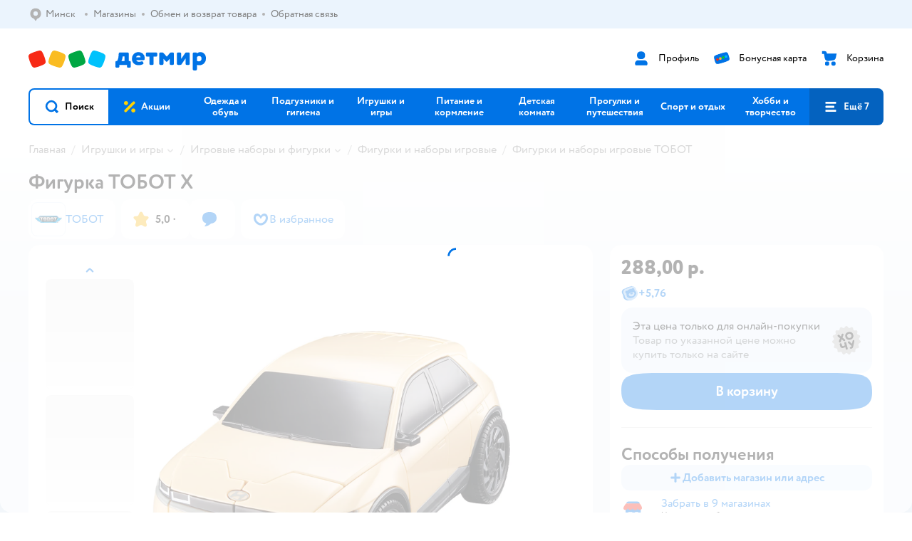

--- FILE ---
content_type: text/html; charset=utf-8
request_url: https://detmir.by/product/index/id/6226238/
body_size: 26608
content:
<!DOCTYPE html><html lang="ru"><head><meta charSet="utf-8"/><meta name="viewport" content="width=device-width, initial-scale=1"/><script async="" data-chunk="performanceLogger" src="/js/production_nocdn_baa9543e/2879.2ec84b7a3cb14fcf.js"></script><script async="" data-chunk="app" src="/js/production_nocdn_baa9543e/3452.e0b3f1be09039666.js" crossorigin="anonymous" fetchpriority="high" type="module"></script><script async="" data-chunk="app" src="/js/production_nocdn_baa9543e/3524.6cc7dfd4306230e7.js" crossorigin="anonymous" fetchpriority="high" type="module"></script><script async="" data-chunk="elasticApm" src="/js/production_nocdn_baa9543e/828.5c8883d24a0faff7.js" crossorigin="anonymous"></script><script async="" data-chunk="dm" src="/js/production_nocdn_baa9543e/3886.f87bc07033218150.chunk.js" crossorigin="anonymous"></script><script async="" data-chunk="app-components-GeoChooser" src="/js/production_nocdn_baa9543e/3496.450b7c2032c979e0.chunk.js" crossorigin="anonymous"></script><script async="" data-chunk="app-pages-Product" src="/js/production_nocdn_baa9543e/3788.8276e9fb3550449b.chunk.js" crossorigin="anonymous"></script><script async="" data-chunk="app-pages-Product" src="/js/production_nocdn_baa9543e/1461.b552d5d93eaf242c.chunk.js" crossorigin="anonymous"></script><script async="" data-chunk="app-pages-Product" src="/js/production_nocdn_baa9543e/7569.e4120ef8a65a72ff.chunk.js" crossorigin="anonymous"></script><script async="" data-chunk="app-pages-Product" src="/js/production_nocdn_baa9543e/7674.10a609909c65a2ee.chunk.js" crossorigin="anonymous"></script><script async="" data-chunk="app-pages-Product" src="/js/production_nocdn_baa9543e/763.ce150747dbe02cc6.chunk.js" crossorigin="anonymous"></script><script async="" data-chunk="app-pages-Product" src="/js/production_nocdn_baa9543e/3774.906c1d56822aa528.chunk.js" crossorigin="anonymous"></script><script async="" data-chunk="app-pages-Product" src="/js/production_nocdn_baa9543e/3304.89201f952fb02a90.chunk.js" crossorigin="anonymous"></script><script async="" data-chunk="app-pages-Product" src="/js/production_nocdn_baa9543e/9315.999e8d85c2c40ff2.chunk.js" crossorigin="anonymous"></script><script async="" data-chunk="app-pages-Product" src="/js/production_nocdn_baa9543e/4239.da4e1057e22c43ad.chunk.js" crossorigin="anonymous"></script><script async="" data-chunk="app-pages-Product" src="/js/production_nocdn_baa9543e/4653.f4107c4da525313d.chunk.js" crossorigin="anonymous"></script><script async="" data-chunk="app-pages-Product" src="/js/production_nocdn_baa9543e/4425.d73de35e2dedcee3.chunk.js" crossorigin="anonymous"></script><script async="" data-chunk="components-UserFavorites" src="/js/production_nocdn_baa9543e/9212.96a0c05c5c0399f2.chunk.js" crossorigin="anonymous"></script><script async="" data-chunk="components-Variants" src="/js/production_nocdn_baa9543e/2014.1492c3edb39867d2.chunk.js" crossorigin="anonymous"></script><script async="" data-chunk="components-StrategyModal" src="/js/production_nocdn_baa9543e/9878.aa0947b667387455.chunk.js" crossorigin="anonymous"></script><script async="" data-chunk="PickupModal" src="/js/production_nocdn_baa9543e/9482.b0eaa9137b2a9377.chunk.js" crossorigin="anonymous"></script><meta http-equiv="X-UA-Compatible" content="IE=edge"/><title>Фигурка ТОБОТ X  страна производства Вьетнам 301148 купить по цене 288 Br в интернет-магазине ДетМир Беларусь</title><meta name="description" content="Фигурка ТОБОТ X  страна производства Вьетнам 301148 ⚡️ заказать за 288 Br в интернет-магазине ДетМир Беларусь. Бесплатная доставка. Читайте отзывы, характеристики, смотрите 6 фото"/><meta name="robots" content="all"/><link rel="canonical" href="https://detmir.by/product/index/id/6226238/"/><link data-chunk="app" rel="preload" as="style" href="/css/production_nocdn_baa9543e/vendor.5ed2ae0bf92331b5.css"/><link data-chunk="app" rel="preload" as="style" href="/css/production_nocdn_baa9543e/base.47e5a23d2b92fa18.css"/><link data-chunk="app" rel="preload" as="style" href="/css/production_nocdn_baa9543e/1869.52a6417f0114cda3.css"/><script>let token = null;

window.logClientError = async error => {
  const { location, navigator } = window;

  const payload = [
    {
      client: 'ui',
      level: 'error',
      host: location.host,
      href: location.href,
      logger: error.type,
      requestId: null,
      message: error.message,
      stack: error.stack,
      description: JSON.stringify({
        userAgent: navigator.userAgent,
      }),
    },
  ];

  const apiUrl = new URL(window.detmirUtilityData.apiUrl);

  if (!token) {
    apiUrl.pathname = 'v1/tokens/csrf';
    try {
      const response = await fetch(apiUrl.toString(), { credentials: 'include' });
      token = (await response.json()).token;
    } catch (e) {
      // eslint-disable-next-line no-console
      console.error('Failed to fetch CSRF token:', e);
    }
  }

  apiUrl.pathname = 'v1/client-events';
  fetch(apiUrl.toString(), {
    method: 'POST',
    credentials: 'include',
    headers: {
      'Content-Type': 'application/json',
      'X-CSRF-Token': token,
    },
    body: JSON.stringify(payload),
  });
};
</script><script type="text/javascript" data-chunk="app">const MAX_ERRORS = 3;
let TOTAL_ERRORS_SENT = 0;
window.addEventListener(
  'error',
  event => {
    if (event.target.tagName === 'SCRIPT' && event.target.crossOrigin === 'anonymous') {
      if (TOTAL_ERRORS_SENT >= MAX_ERRORS) {
        return;
      }

      const el = event.target;
      const newScript = el.cloneNode();
      newScript.crossOrigin = undefined;
      document.head.appendChild(newScript);

      window.logClientError({
        type: 'JSERROR',
        message: `Ошибка загрузки скрипта: ${el.src}; Ошибка: ${event?.message ?? event?.error?.message} `,
        stack: event.stack,
      });
      TOTAL_ERRORS_SENT++;
    }
  },
  true
);
</script><script>window.detmirCountry='BY';</script><script>window.detmirUtilityData = {"arePerfMetricsEnabled":true,"appEnv":"by-prod","apm":{"gatherPercentage":0.15,"serverUrl":"https://elk-rum.detmir.by/"},"apiUrl":"https://api.by-prod.detmir-infra.ru/","routesFeatureFlags":{"isCardBindings":false,"isZooCharity":false,"hasEGiftCards":false,"isCoinsEnabled":false},"isRequestFromBot":true};</script><script>const unregisterServiceWorker = () => {
  if (window.navigator && navigator.serviceWorker) {
    navigator.serviceWorker.getRegistrations().then(registrations => {
      registrations.forEach(registration => {
        if (registration.scope === `${window.location.origin}/`) {
          registration.unregister();
        }
      });
    });
  }
};
unregisterServiceWorker();
</script><script type="text/javascript">const { pathname = '', hostname = '', search } = window.location || {};
const queryParams = new URLSearchParams(search);

let page = pathname;

if (pathname === '/cart/' && queryParams.get('step')) {
  // eslint-disable-next-line prefer-template
  page = pathname + '?step=' + queryParams.get('step');
}

const metrics = [
  {
    name: 'user_event',
    site: window.detmirUtilityData.appEnv ?? 'local',
    page,
    domain: hostname,
    event: 'pageview_start',
    value: 1,
  },
];
navigator.sendBeacon('https://telegraf.detmir-stats.ru/ui', JSON.stringify(metrics));
</script><link data-chunk="app" rel="stylesheet" href="/css/production_nocdn_baa9543e/vendor.5ed2ae0bf92331b5.css" fetchPriority="high"/><link data-chunk="app" rel="stylesheet" href="/css/production_nocdn_baa9543e/base.47e5a23d2b92fa18.css" fetchPriority="high"/><link data-chunk="app" rel="stylesheet" href="/css/production_nocdn_baa9543e/1869.52a6417f0114cda3.css"/><script id="__LOADABLE_REQUIRED_CHUNKS__" type="application/json">[3886,3496,3788,1461,7569,7674,763,3774,3304,9315,4239,4653,4425,9212,2014,9878,9482]</script><script id="__LOADABLE_REQUIRED_CHUNKS___ext" type="application/json">{"namedChunks":["dm","app-components-GeoChooser","app-pages-Product","components-UserFavorites","components-Variants","components-StrategyModal","PickupModal"]}</script><script>
          (function() {
            function getHtmlSelector(node) {
              if (!node) {
                return '';
              }
            
              let name = node.nodeName.toLowerCase();
              if (name === 'body') {
                return 'html>body';
              }
              if (node.id) {
                return name+'#'+node.id;
              }
              if (node.className && node.className.length) {
                name += '.' + [...node.classList.values()].join('.');
              }
              
              return getHtmlSelector(node.parentElement) + '>' + name;
            };
          
            window.detmirStartupClicks = [];
          
            function onClick(event) {
              if (window.detmirStartupClicks.length > 5) {
                window.detmirStartupClicks.shift();
              }
  
              window.detmirStartupClicks.push({ 
                time: performance.now ? performance.now() : Date.now(),
                target: getHtmlSelector(event.target) 
              });
            }
          
            document.addEventListener('click', onClick);
            
            document.addEventListener('detmirHydrateFinish', () => {
              window.removeEventListener('click', onClick);
            }, { once: true });
          })();
        </script><script>!(function(w,p,f,c){if(!window.crossOriginIsolated && !navigator.serviceWorker) return;c=w[p]=w[p]||{};c[f]=(c[f]||[]).concat(["dataLayer_metrika.push"])})(window,'partytown','forward');/* Partytown 0.10.1 - MIT builder.io */
const t={preserveBehavior:!1},e=e=>{if("string"==typeof e)return[e,t];const[n,r=t]=e;return[n,{...t,...r}]},n=Object.freeze((t=>{const e=new Set;let n=[];do{Object.getOwnPropertyNames(n).forEach((t=>{"function"==typeof n[t]&&e.add(t)}))}while((n=Object.getPrototypeOf(n))!==Object.prototype);return Array.from(e)})());!function(t,r,o,i,a,s,c,d,l,p,u=t,f){function h(){f||(f=1,"/"==(c=(s.lib||"/~partytown/")+(s.debug?"debug/":""))[0]&&(l=r.querySelectorAll('script[type="text/partytown"]'),i!=t?i.dispatchEvent(new CustomEvent("pt1",{detail:t})):(d=setTimeout(v,1e4),r.addEventListener("pt0",w),a?y(1):o.serviceWorker?o.serviceWorker.register(c+(s.swPath||"partytown-sw.js"),{scope:c}).then((function(t){t.active?y():t.installing&&t.installing.addEventListener("statechange",(function(t){"activated"==t.target.state&&y()}))}),console.error):v())))}function y(e){p=r.createElement(e?"script":"iframe"),t._pttab=Date.now(),e||(p.style.display="block",p.style.width="0",p.style.height="0",p.style.border="0",p.style.visibility="hidden",p.setAttribute("aria-hidden",!0)),p.src=c+"partytown-"+(e?"atomics.js?v=0.10.1":"sandbox-sw.html?"+t._pttab),r.querySelector(s.sandboxParent||"body").appendChild(p)}function v(n,o){for(w(),i==t&&(s.forward||[]).map((function(n){const[r]=e(n);delete t[r.split(".")[0]]})),n=0;n<l.length;n++)(o=r.createElement("script")).innerHTML=l[n].innerHTML,o.nonce=s.nonce,r.head.appendChild(o);p&&p.parentNode.removeChild(p)}function w(){clearTimeout(d)}s=t.partytown||{},i==t&&(s.forward||[]).map((function(r){const[o,{preserveBehavior:i}]=e(r);u=t,o.split(".").map((function(e,r,o){var a;u=u[o[r]]=r+1<o.length?u[o[r]]||(a=o[r+1],n.includes(a)?[]:{}):(()=>{let e=null;if(i){const{methodOrProperty:n,thisObject:r}=((t,e)=>{let n=t;for(let t=0;t<e.length-1;t+=1)n=n[e[t]];return{thisObject:n,methodOrProperty:e.length>0?n[e[e.length-1]]:void 0}})(t,o);"function"==typeof n&&(e=(...t)=>n.apply(r,...t))}return function(){let n;return e&&(n=e(arguments)),(t._ptf=t._ptf||[]).push(o,arguments),n}})()}))})),"complete"==r.readyState?h():(t.addEventListener("DOMContentLoaded",h),t.addEventListener("load",h))}(window,document,navigator,top,window.crossOriginIsolated);document.currentScript.dataset.partytown="";</script><link rel="shortcut icon" type="image/x-icon" href="/img/production_nocdn_baa9543e/a780b22ab498f751c69ff8064f2eebb8.ico"/><link rel="apple-touch-icon-precomposed" sizes="57x57" href="/img/production_nocdn_baa9543e/2b26a9d949e6d3ea44da296178521269.png"/><link rel="apple-touch-icon-precomposed" sizes="114x114" href="/img/production_nocdn_baa9543e/d35828d05da42da9e45fbb3291cdf919.png"/><link rel="apple-touch-icon-precomposed" sizes="72x72" href="/img/production_nocdn_baa9543e/553d4b780ac22b07e3d6a52441299421.png"/><link rel="apple-touch-icon-precomposed" sizes="144x144" href="/img/production_nocdn_baa9543e/d48b4050c45a36f919d32a949b055914.png"/><link rel="apple-touch-icon-precomposed" sizes="60x60" href="/img/production_nocdn_baa9543e/8c5ef86d3f01767a694b1d46b9083da2.png"/><link rel="apple-touch-icon-precomposed" sizes="120x120" href="/img/production_nocdn_baa9543e/fa669e33297a88241c83fd667d62531e.png"/><link rel="apple-touch-icon-precomposed" sizes="76x76" href="/img/production_nocdn_baa9543e/20df95d56d90bc78dca92af9b06052db.png"/><link rel="apple-touch-icon-precomposed" sizes="152x152" href="/img/production_nocdn_baa9543e/51c3eee8752ef021f6e80605fbd4c521.png"/><link rel="icon" type="image/png" href="/img/production_nocdn_baa9543e/5bb06e2b25660ec574e6812361d13732.png" sizes="196x196"/><link rel="icon" type="image/png" href="/img/production_nocdn_baa9543e/30f48d4f41e8d00e30c5c7ba09ea0b2d.png" sizes="96x96"/><link rel="icon" type="image/png" href="/img/production_nocdn_baa9543e/79c8d4d535e4946b8cafb6ed85291edc.png" sizes="32x32"/><link rel="icon" type="image/png" href="/img/production_nocdn_baa9543e/67d5167b2d9d125757e9b6590ea88887.png" sizes="16x16"/><link rel="icon" type="image/png" href="/img/production_nocdn_baa9543e/3d06f4b72909e298b801ae0e35120f1c.png" sizes="128x128"/><meta name="application-name" content=" "/><meta name="msapplication-TileColor" content="#FFFFFF"/><meta name="msapplication-TileImage" content="/img/production_nocdn_baa9543e/d48b4050c45a36f919d32a949b055914.png"/><meta name="msapplication-square70x70logo" content="/img/production_nocdn_baa9543e/45ed6fcc191585121e3d7be7946d1f70.png"/><meta name="msapplication-square150x150logo" content="/img/production_nocdn_baa9543e/cc4d71f26fa63a811ab34b851d3f7a50.png"/><meta name="msapplication-wide310x150logo" content="/img/production_nocdn_baa9543e/85a7f1d3f18b655fe498b471bed8c2c3.png"/><meta name="msapplication-square310x310logo" content="/img/production_nocdn_baa9543e/8e24ca053afd83c5b21f5d1cce3e228a.png"/><meta property="og:type" content="website"/><meta property="og:url" content="https://detmir.by"/><meta property="og:title" content="Фигурка ТОБОТ X  страна производства Вьетнам 301148 купить по цене 288 Br в интернет-магазине ДетМир Беларусь"/><meta property="og:description" content="Фигурка ТОБОТ X  страна производства Вьетнам 301148 ⚡️ заказать за 288 Br в интернет-магазине ДетМир Беларусь. Бесплатная доставка. Читайте отзывы, характеристики, смотрите 6 фото"/><meta property="og:image" content="https://catalog-cdn.detmir.st/media/4EW9iHzd3oCq3TAtpSOpBgkIVPOeH9quOKWK0fsiNU4=.webp?preset=site_product_gallery_r450"/><meta property="fb:image" content="https://catalog-cdn.detmir.st/media/4EW9iHzd3oCq3TAtpSOpBgkIVPOeH9quOKWK0fsiNU4=.webp?preset=site_product_gallery_r450"/><meta property="vk:image" content="https://catalog-cdn.detmir.st/media/4EW9iHzd3oCq3TAtpSOpBgkIVPOeH9quOKWK0fsiNU4=.webp?preset=site_product_gallery_r450"/><meta property="twitter:image" content="https://catalog-cdn.detmir.st/media/4EW9iHzd3oCq3TAtpSOpBgkIVPOeH9quOKWK0fsiNU4=.webp?preset=site_product_gallery_r450"/><meta property="og:image:width" content="1200"/><meta property="og:image:height" content="630"/><meta name="google-site-verification" content="H12mlaR4ux4mUKnx_ECZzODISfpLd6wlgAZVM5XZSYU"/><link hrefLang="x-default" href="https://detmir.by/product/index/id/6226238/" rel="alternate"/><link hrefLang="ru-ru" href="https://www.detmir.ru/product/index/id/6226238/" rel="alternate"/><link hrefLang="ru-by" href="https://detmir.by/product/index/id/6226238/" rel="alternate"/><link hrefLang="ru-kz" href="https://detmir.kz/product/index/id/6226238/" rel="alternate"/><link rel="image_src" href="https://catalog-cdn.detmir.st/media/4EW9iHzd3oCq3TAtpSOpBgkIVPOeH9quOKWK0fsiNU4=.webp?preset=site_product_gallery_r450"/></head><body class="theme-dm"><div id="helpdesk-eddy-container"></div><div id="app-container"><link rel="preload" as="image" href="/img/production_nocdn_baa9543e/cc1da3cbe876bf43d1266d45a3920347.svg" fetchPriority="high"/><link rel="preload" as="image" href="https://catalog-cdn.detmir.st/media/jA7t24mwUMEuTtBaLkmuqmq9A_ps8cdMPDi06asrPio=.jpeg"/><!--$--><!--/$--><!--$--><!--/$--><div class="jrLsE"><header role="banner" class="header dnYar"><nav class="PudMh VRjKb" aria-label="Дополнительная навигация"><div class="dYvDm" data-testid="additionalNavigation"><div class="snSHG QvCxj"><ul class="KPAvT zUEyg Xhmqa"><li class="IDSfq DDWSH uCnqS lGxNe zMhZG ujEdT NjVIq IUqts" data-testid="additionalNavigationGeoChooser"><div class="kZXhq"><!--$--><!--$--><div style="position:relative"><button aria-haspopup="dialog" class="CeXKm yDUrO fVWeq FUKEd"><i class="JcNfr fpZsC FOSxX iyzfq" aria-hidden="true"><svg xmlns="http://www.w3.org/2000/svg" xmlns:xlink="http://www.w3.org/1999/xlink" class="btLZs"><use xlink:href="/img/production_nocdn_baa9543e/e80d8b6b8749b799db385d41b9f07d47.svg#dm_pin"></use></svg></i><span class="UJWGs">Выбор региона.</span><span data-testid="geoChooserLink" class="rLytq Euniu aAxYk WrZzq">Минск</span></button><div role="dialog" aria-modal="true" aria-labelledby="regionConfirmationModalTitle" class="VbRAj Tfwnh NRspI jkbvF PIQhc HmquA"><div class="UKbKh"></div><div class="pMhYx nkntf"><div class="AznHm"><div class="yjjRv"><div class="SRIWH"><span data-testid="typography" class="Stsns LaUyi aAxYk WrZzq" id="regionConfirmationModalTitle">Ваш регион</span><span data-testid="typography" class="uuPaY PDJEW aAxYk QdjwF" aria-hidden="true"></span></div><img class="chvMC" src="/img/production_nocdn_baa9543e/cc1da3cbe876bf43d1266d45a3920347.svg" alt="globe" fetchPriority="high" aria-hidden="true"/></div><div class="esVxi"><button type="button" role="button" class="zVAvY qYnhv LpqVT AIRxK cIstC"><span class="ExGnU"><span class="hJvCd">Верно!</span></span></button><button type="button" role="button" class="zVAvY LpqVT TRsPL gkABZ"><span class="ExGnU"><span class="hJvCd"><span class="YbExo">Нет, другой</span></span></span></button></div></div></div></div></div><!--/$--><!--/$--></div></li><li class="IDSfq DDWSH uCnqS lGxNe zMhZG mHiue IUqts wRlrs"><a class="MhlEV" href="/shops/" target="_self" rel="nofollow"><span class="kZXhq">Магазины</span></a></li><li class="IDSfq DDWSH uCnqS lGxNe zMhZG mHiue IUqts wRlrs"><a class="MhlEV" href="/pages/exchange_and_refund/" target="_self" rel="nofollow"><span class="kZXhq">Обмен и возврат товара</span></a></li><li class="IDSfq DDWSH uCnqS lGxNe zMhZG mHiue IUqts wRlrs"><a class="MhlEV" href="/feedback/" target="_self" rel="nofollow"><span class="kZXhq">Обратная связь</span></a></li></ul></div><div class="fdHdW"><!--$--><!--/$--></div></div></nav><div class="EWINM"><div class="VZsED"><!--$--><a href="/" class="Xxrvj lYbEe TaiND" title="Детмир" data-testid="logoLink"></a><!--/$--><!--$--><div class="nWLgI" data-testid="headerControlsBlock"><div class="dflCW tdrjI" data-testid="headerLoginBlock"><div class="WtDCv dflCW"><div class="AZCqi"><span class="ZVhka"><i class="JcNfr EEmQE bvDwa" aria-hidden="true"><svg xmlns="http://www.w3.org/2000/svg" xmlns:xlink="http://www.w3.org/1999/xlink" class="btLZs"><use xlink:href="/img/production_nocdn_baa9543e/e80d8b6b8749b799db385d41b9f07d47.svg#dm_profile"></use></svg></i></span></div><a href="/profile/" class="YsSkZ" rel="nofollow" data-testid="headerLoginBlock"><span class="CMkkv">Профиль</span></a></div></div><div class="WtDCv nSlTC dflCW"><div class="AZCqi"><span class="ZVhka"><i class="JcNfr EEmQE" aria-hidden="true"><svg xmlns="http://www.w3.org/2000/svg" xmlns:xlink="http://www.w3.org/1999/xlink" class="btLZs"><use xlink:href="/img/production_nocdn_baa9543e/e80d8b6b8749b799db385d41b9f07d47.svg#dm_prof_bonus_card"></use></svg></i></span></div><a href="https://info.detmir.by/" class="YsSkZ" rel="nofollow" data-testid="headerBonusBlock"><span class="CMkkv">Бонусная карта</span></a></div><div class="WtDCv iridR dflCW"><div class="AZCqi"><span class="ZVhka"><i class="JcNfr EEmQE" aria-hidden="true"><svg xmlns="http://www.w3.org/2000/svg" xmlns:xlink="http://www.w3.org/1999/xlink" class="btLZs"><use xlink:href="/img/production_nocdn_baa9543e/e80d8b6b8749b799db385d41b9f07d47.svg#dm_cart"></use></svg></i></span></div><a href="/cart/" class="YsSkZ" rel="nofollow" data-testid="headerCartBlock"><span class="CMkkv">Корзина</span></a></div></div><!--/$--></div></div><div class="LETnS Luqyu"><button class="CeXKm HiIPx" data-testid="navigationBackground" role="button" type="button"><span class="tKljo">кнопка навигации</span></button><nav aria-label="Главное меню" class="jJFug"><div class="tweWM"><ul class="roTie"><!--$--><li data-dy="magnifier" class="NMROV tUJyR"><button class="CeXKm doJTR" role="button" type="button"><i class="JcNfr fpZsC OnuaM" aria-hidden="true"><svg xmlns="http://www.w3.org/2000/svg" xmlns:xlink="http://www.w3.org/1999/xlink" class="btLZs"><use xlink:href="/img/production_nocdn_baa9543e/e80d8b6b8749b799db385d41b9f07d47.svg#dm_search"></use></svg></i><span>Поиск</span></button></li><!--/$--><!--$--><li class="NMROV qgBzF"><a class="doJTR" href="https://detmir.by/actions/"><span style="background-image:url(https://go.detmir.st/images/siteMenu/08754eee41662d7750114d4854c21fd2e1cf5ed6.svg)" class="nVebk AoUVO"></span><span class="mJmwr">Акции</span></a></li><li class="NMROV qgBzF"><a href="https://detmir.by/catalog/index/name/children_clothes/" class="doJTR" data-testid="navigationLink"><span class="mJmwr">Одежда и обувь</span></a></li><li class="NMROV qgBzF"><a class="doJTR" href="https://detmir.by/catalog/index/name/hygiene_care/"><span class="mJmwr">Подгузники и гигиена</span></a></li><li class="NMROV qgBzF"><a class="doJTR" href="https://detmir.by/catalog/index/name/igry_i_igrushki/"><span class="mJmwr">Игрушки и игры</span></a></li><li class="NMROV qgBzF"><a class="doJTR" href="https://detmir.by/catalog/index/name/nutrition_feeding/"><span class="mJmwr">Питание и кормление</span></a></li><li class="NMROV qgBzF"><a class="doJTR" href="https://detmir.by/catalog/index/name/childrens_room/"><span class="mJmwr">Детская комната</span></a></li><li class="NMROV qgBzF"><a class="doJTR" href="https://detmir.by/catalog/index/name/trips_travel/"><span class="mJmwr">Прогулки и путешествия</span></a></li><li class="NMROV qgBzF"><a class="doJTR" href="https://detmir.by/catalog/index/name/sport_otdyh/"><span class="mJmwr">Спорт и отдых</span></a></li><li class="NMROV qgBzF"><a class="doJTR" href="https://detmir.by/catalog/index/name/hobbies_creativity/"><span class="mJmwr">Хобби и творчество</span></a></li><li class="NMROV qgBzF"><a class="doJTR" href="https://detmir.by/catalog/index/name/shkola/"><span class="mJmwr">Канцтовары и товары для школы</span></a></li><li class="NMROV qgBzF"><a class="doJTR" href="https://detmir.by/catalog/index/name/knigy/"><span class="mJmwr">Книги</span></a></li><li class="NMROV qgBzF"><a class="doJTR" href="https://detmir.by/catalog/index/name/dom/"><span class="mJmwr">Дом</span></a></li><li class="NMROV qgBzF"><a class="doJTR" href="https://detmir.by/catalog/index/name/products_for_mother/"><span class="mJmwr">Для родителей</span></a></li><li class="NMROV qgBzF rfXeW"><a class="doJTR" href="https://detmir.by/promocodes/"><span style="background-image:url(https://detmir.by/images/siteMenu/b297051bc60f2ecbd7b90c28c344c6397bb14ed3.png)" class="nVebk"></span><span class="mJmwr">Промокоды</span></a></li><li class="NMROV qgBzF rfXeW"><a class="doJTR" href="https://detmir.by/catalog/index/name/podarki/"><span style="background-image:url(https://detmir.by/images/siteMenu/be2f7ab39637e46971f92b30eb1df41f3e4bdc75.png)" class="nVebk"></span><span class="mJmwr">Подарки</span></a></li><!--/$--><!--$--><li class="NMROV MRrCk"><button aria-expanded="false" aria-haspopup="menu" class="CeXKm doJTR" data-testid="openMenuButton" role="button" type="button"><i class="JcNfr fpZsC OnuaM" aria-hidden="true"><svg xmlns="http://www.w3.org/2000/svg" xmlns:xlink="http://www.w3.org/1999/xlink" class="btLZs"><use xlink:href="/img/production_nocdn_baa9543e/e80d8b6b8749b799db385d41b9f07d47.svg#dm_menu"></use></svg></i><span>Ещё 7</span></button></li><!--/$--></ul></div></nav><!--$--><div class="eNImK" style="height:0px"></div><!--/$--></div><!--$--><!--/$--></header><!--$--><!--/$--><!--$--><script type="application/ld+json">{"@context":"https://schema.org","description":"<h3>Трансформер Тобот X 301148</h3><p>Игрушка-трансформер Тобот X - обновлённая версия любимого героя мультсериала \"Тоботы\". Является 100%-оригинальным лицензионным продуктом. Тобот трансформируется в машинку-внедорожник (прототип Hyundai Motors Ионик 5) и обратно. Встраиваемая мини фигурка дройда с различными выражениями лица, которые можно носить с собой и разыгрывать роли в любое время. </p><ul><li>В набор входит инструкция в карточках, а также специальный ключ, необходимый для трансформации. </li><li>Игрушки по мотивам мульт героев всегда вызывают повышенный спрос у детей, развивая при этом фантазию. </li><li>Кроме того, игрушка-трансформер хорошо развивает мелкую моторику рук и пространственное мышление. </li><li>Отличный подарок по любому поводу. Порадуйте своего ребенка Тоботом X или соберите целую коллекцию Тоботов!</li><li>Отличный подарок для мальчика на День Рождения, именины, 23 февраля или Новый Год.</li></ul><p><strong>В набор входят:</strong></p><ul><li>Тобот-трансформер - 1 шт.</li><li>Инструкция - 1 шт.</li></ul><p><strong>Характеристики:</strong></p><ul><li>Возраст: от 4 лет</li><li>Страна изготовления: Китай.</li><li>Состав: пластмасса.</li><li>Упаковка: 11 х 22,5 х 33,5 см.</li><li>Вес: 0,73 кг.</li></ul>","name":"Фигурка ТОБОТ X","brand":{"@type":"Brand","name":"ТОБОТ"},"review":[{"@type":"Review","datePublished":"2024-03-31","name":"Отличный товар","author":{"@type":"Person","name":"Анонимный о."},"description":"Отлично. Очень хорошо трансформируется.","negativeNotes":{"@type":"ItemList","itemListElement":{"@type":"ListItem","position":1,"name":"На улицу лучше не брать, царапается очень легко"}}},{"@type":"Review","datePublished":"2024-03-07","name":"Отличный товар","author":{"@type":"Person","name":"Ольга К."},"description":"Супер "},{"@type":"Review","datePublished":"2024-08-05","name":"Отличный товар","author":{"@type":"Person","name":"Марта Н."},"description":"Отличный и качественный товар"},{"@type":"Review","datePublished":"2024-09-03","name":"Отличный товар","author":{"@type":"Person","name":"Андрей К."},"description":"На коробке указано от 4 лет, моему сыну как раз недавно исполнилось 4 года, сомневался, что он сможет сам его трансформировать, но у него получается. В общем ребенок доволен и родители тоже)","positiveNotes":{"@type":"ItemList","itemListElement":{"@type":"ListItem","position":1,"name":"Ощущается надежным, относительно простая трансофрмация"}},"negativeNotes":{"@type":"ItemList","itemListElement":{"@type":"ListItem","position":2,"name":"Дорогущий конечно. Громковато щелкает механизм."}}},{"@type":"Review","datePublished":"2024-10-15","name":"Отличный товар","author":{"@type":"Person","name":"Дарья К."},"description":"Большой тобот. В разложенном виде. Сыну подарили на 5 лет. В восторге. Все детаои конкретные зоть и падал, ничего не разломалось.","negativeNotes":{"@type":"ItemList","itemListElement":{"@type":"ListItem","position":3,"name":"Цена"}}},{"@type":"Review","datePublished":"2024-12-26","name":"Отличный товар","author":{"@type":"Person","name":"Светлана М."},"description":"Классный Тобот Х.  Легко трансформируется. Играть в такую игрушку одно удовольствие. ","negativeNotes":{"@type":"ItemList","itemListElement":{"@type":"ListItem","position":4,"name":"Нет"}}},{"@type":"Review","datePublished":"2025-01-06","name":"Отличный товар","author":{"@type":"Person","name":"Аминат Ю."},"description":"Качество супер , своих денег стоит, мальчику взяли на 3 года, целыми днями играется."},{"@type":"Review","datePublished":"2024-07-30","name":"Отличный товар","author":{"@type":"Person","name":"Анонимный о."},"description":"Ребенку понравился","positiveNotes":{"@type":"ItemList","itemListElement":{"@type":"ListItem","position":2,"name":"Пластмасс хорошего качества. Все четко совпадает, собирается и разбирается без проблем. "}},"negativeNotes":{"@type":"ItemList","itemListElement":{"@type":"ListItem","position":5,"name":"Качество хорошее, но цена высокоаата"}}},{"@type":"Review","datePublished":"2025-02-22","name":"Отличный товар","author":{"@type":"Person","name":"Анна Г."},"description":"Классная , качественная игрушка\nЛегкая сборка, качественный пластик. \nПлотное прилегания деталей при трансформации в машину."},{"@type":"Review","datePublished":"2024-08-29","name":"Отличный товар","author":{"@type":"Person","name":"Анонимный о."},"description":"Интересен в трансформации","positiveNotes":{"@type":"ItemList","itemListElement":{"@type":"ListItem","position":3,"name":"Сын счастлив, подарили на 4 года"}},"negativeNotes":{"@type":"ItemList","itemListElement":{"@type":"ListItem","position":6,"name":"Цена. В итоге купили за 4120 со всеми бонусами"}}}],"aggregateRating":{"@type":"AggregateRating","ratingValue":5,"bestRating":"5","worstRating":"1","reviewCount":60},"@type":"Product","mpn":"301148","sku":"90404662","image":"https://catalog-cdn.detmir.st/media/4EW9iHzd3oCq3TAtpSOpBgkIVPOeH9quOKWK0fsiNU4=.jpeg","offers":{"@type":"Offer","url":"https://detmir.by/product/index/id/6226238/","availability":"InStock","price":288,"priceCurrency":"BYN","category":"Фигурки и наборы игровые ТОБОТ","shippingDetails":{"@type":"OfferShippingDetails","shippingRate":{"@type":"MonetaryAmount","value":"0","currency":"BYN"},"shippingDestination":{"@type":"DefinedRegion","addressCountry":"BY"},"deliveryTime":{"@type":"ShippingDeliveryTime","handlingTime":{"@type":"QuantitativeValue","minValue":"0","maxValue":"1"}}}}}</script><!--/$--><!--$--><!--/$--><main class="JZmLh"><div class="EtpFX"><!--$--><header class="cBJnG"><!--$--><script type="application/ld+json">{"@context":"https://schema.org","@type":"BreadcrumbList","itemListElement":[{"@type":"ListItem","position":"1","item":{"@id":"/","name":"Главная"}},{"@type":"ListItem","position":"2","item":{"@id":"https://detmir.by/catalog/index/name/igry_i_igrushki/","name":"⭐ Игрушки и игры"}},{"@type":"ListItem","position":"3","item":{"@id":"https://detmir.by/catalog/index/name/playsets_figures/","name":"⭐ Игровые наборы и фигурки"}},{"@type":"ListItem","position":"4","item":{"@id":"https://detmir.by/catalog/index/name/figurki/","name":"⭐ Фигурки и наборы игровые"}},{"@type":"ListItem","position":"5","item":{"@id":"/catalog/index/name/figurki/brand/14851/","name":"⭐ Фигурки и наборы игровые ТОБОТ"}}]}</script><nav class="yONMw" aria-label="breadcrumb"><ul class="MUTqd EqlWe" data-testid="breadcrumbsList"><li class="qGKvQ" data-testid="breadcrumbsItem"><i class="JcNfr VaWwl UoeHO" aria-hidden="true"><svg xmlns="http://www.w3.org/2000/svg" xmlns:xlink="http://www.w3.org/1999/xlink" class="btLZs"><use xlink:href="/img/production_nocdn_baa9543e/e80d8b6b8749b799db385d41b9f07d47.svg#dm_arrow_short_left"></use></svg></i><div class="AqLqC MwQuB"><a href="/" class="WEBSQ" data-testid="linkComponentLink">Главная</a><i class="JcNfr PiHza fEPyZ" aria-hidden="true"><svg xmlns="http://www.w3.org/2000/svg" xmlns:xlink="http://www.w3.org/1999/xlink" class="btLZs"><use xlink:href="/img/production_nocdn_baa9543e/e80d8b6b8749b799db385d41b9f07d47.svg#dm_arrow_short_bottom"></use></svg></i></div></li><li class="qGKvQ zirzl" data-testid="breadcrumbsItem"><i class="JcNfr VaWwl UoeHO" aria-hidden="true"><svg xmlns="http://www.w3.org/2000/svg" xmlns:xlink="http://www.w3.org/1999/xlink" class="btLZs"><use xlink:href="/img/production_nocdn_baa9543e/e80d8b6b8749b799db385d41b9f07d47.svg#dm_arrow_short_left"></use></svg></i><div class="AqLqC MwQuB"><a href="https://detmir.by/catalog/index/name/igry_i_igrushki/" class="WEBSQ" data-testid="linkComponentLink">Игрушки и игры</a><i class="JcNfr PiHza fEPyZ" aria-hidden="true"><svg xmlns="http://www.w3.org/2000/svg" xmlns:xlink="http://www.w3.org/1999/xlink" class="btLZs"><use xlink:href="/img/production_nocdn_baa9543e/e80d8b6b8749b799db385d41b9f07d47.svg#dm_arrow_short_bottom"></use></svg></i><div class="qmnbJ"><ul class="LtWWf"><li class="obADO"><a href="https://detmir.by/catalog/index/name/konstruktory/" class="WEBSQ" data-testid="linkComponentLink">Детские конструкторы</a></li><li class="obADO"><a href="https://detmir.by/catalog/index/name/kukly_i_aksessuary/" class="WEBSQ" data-testid="linkComponentLink">Куклы и аксессуары</a></li><li class="obADO"><a href="https://detmir.by/catalog/index/name/myagkie_igrushki/" class="WEBSQ" data-testid="linkComponentLink">Мягкие игрушки</a></li><li class="obADO"><a href="https://detmir.by/catalog/index/name/transport/" class="WEBSQ" data-testid="linkComponentLink">Игрушечный транспорт</a></li><li class="obADO"><a href="https://detmir.by/catalog/index/name/radioupravlyaemye_igrushki/" class="WEBSQ" data-testid="linkComponentLink">Игрушки на радиоуправлении</a></li><li class="obADO"><a href="https://detmir.by/catalog/index/name/rolevye_nabory/" class="WEBSQ" data-testid="linkComponentLink">Сюжетно-ролевые игры и оружие</a></li><li class="obADO"><a href="https://detmir.by/catalog/index/name/igrushki_dlya_malyshey/" class="WEBSQ" data-testid="linkComponentLink">Игрушки для малышей и дошкольников</a></li><li class="obADO"><a href="https://detmir.by/catalog/index/name/playsets_figures/" class="WEBSQ" data-testid="linkComponentLink">Игровые наборы и фигурки</a></li><li class="obADO"><a href="https://detmir.by/catalog/index/name/nastolnye_igry/" class="WEBSQ" data-testid="linkComponentLink">Настольные игры</a></li><li class="obADO"><a href="https://detmir.by/catalog/index/name/electronics_kids/" class="WEBSQ" data-testid="linkComponentLink">Электроника для детей</a></li><li class="obADO"><a href="https://detmir.by/catalog/index/name/appliances_childrens/" class="WEBSQ" data-testid="linkComponentLink">Бытовая техника для детей</a></li><li class="obADO"><a href="https://detmir.by/catalog/index/name/slime_hedgehog/" class="WEBSQ" data-testid="linkComponentLink">Игрушки-антистресс</a></li><li class="obADO"><a href="https://detmir.by/catalog/index/name/muzulkalnye_instrumenty/" class="WEBSQ" data-testid="linkComponentLink">Музыкальные инструменты</a></li><li class="obADO"><a href="https://detmir.by/catalog/index/name/tvorcheskie_igrushki/" class="WEBSQ" data-testid="linkComponentLink">Творческие игры</a></li></ul></div></div></li><li class="qGKvQ zirzl" data-testid="breadcrumbsItem"><i class="JcNfr VaWwl UoeHO" aria-hidden="true"><svg xmlns="http://www.w3.org/2000/svg" xmlns:xlink="http://www.w3.org/1999/xlink" class="btLZs"><use xlink:href="/img/production_nocdn_baa9543e/e80d8b6b8749b799db385d41b9f07d47.svg#dm_arrow_short_left"></use></svg></i><div class="AqLqC MwQuB"><a href="https://detmir.by/catalog/index/name/playsets_figures/" class="WEBSQ" data-testid="linkComponentLink">Игровые наборы и фигурки</a><i class="JcNfr PiHza fEPyZ" aria-hidden="true"><svg xmlns="http://www.w3.org/2000/svg" xmlns:xlink="http://www.w3.org/1999/xlink" class="btLZs"><use xlink:href="/img/production_nocdn_baa9543e/e80d8b6b8749b799db385d41b9f07d47.svg#dm_arrow_short_bottom"></use></svg></i><div class="qmnbJ"><ul class="LtWWf"><li class="obADO"><a href="https://detmir.by/catalog/index/name/figurki/" class="WEBSQ" data-testid="linkComponentLink">Фигурки и наборы игровые</a></li><li class="obADO"><a href="https://detmir.by/catalog/index/name/transformery/" class="WEBSQ" data-testid="linkComponentLink">Роботы и трансформеры</a></li><li class="obADO"><a href="https://detmir.by/catalog/index/name/jivotnie/" class="WEBSQ" data-testid="linkComponentLink">Животные, птицы, рыбы и рептилии</a></li><li class="obADO"><a href="https://detmir.by/catalog/index/name/military/" class="WEBSQ" data-testid="linkComponentLink">Солдатики и игровые военные наборы</a></li><li class="obADO"><a href="https://detmir.by/catalog/index/name/toys_operated/" class="WEBSQ" data-testid="linkComponentLink">Электронные фигурки</a></li><li class="obADO"><a href="https://detmir.by/catalog/index/name/puppet_theatre/" class="WEBSQ" data-testid="linkComponentLink">Кукольный театр</a></li><li class="obADO"><a href="https://detmir.by/catalog/index/name/zuru_toys/" class="WEBSQ" data-testid="linkComponentLink">Игрушки ZURU</a></li></ul></div></div></li><li class="qGKvQ" data-testid="breadcrumbsItem"><i class="JcNfr VaWwl UoeHO" aria-hidden="true"><svg xmlns="http://www.w3.org/2000/svg" xmlns:xlink="http://www.w3.org/1999/xlink" class="btLZs"><use xlink:href="/img/production_nocdn_baa9543e/e80d8b6b8749b799db385d41b9f07d47.svg#dm_arrow_short_left"></use></svg></i><div class="AqLqC MwQuB"><a href="https://detmir.by/catalog/index/name/figurki/" class="WEBSQ" data-testid="linkComponentLink">Фигурки и наборы игровые</a><i class="JcNfr PiHza fEPyZ" aria-hidden="true"><svg xmlns="http://www.w3.org/2000/svg" xmlns:xlink="http://www.w3.org/1999/xlink" class="btLZs"><use xlink:href="/img/production_nocdn_baa9543e/e80d8b6b8749b799db385d41b9f07d47.svg#dm_arrow_short_bottom"></use></svg></i></div></li><li class="qGKvQ" data-testid="breadcrumbsItem"><i class="JcNfr VaWwl UoeHO" aria-hidden="true"><svg xmlns="http://www.w3.org/2000/svg" xmlns:xlink="http://www.w3.org/1999/xlink" class="btLZs"><use xlink:href="/img/production_nocdn_baa9543e/e80d8b6b8749b799db385d41b9f07d47.svg#dm_arrow_short_left"></use></svg></i><div class="AqLqC MwQuB"><a href="/catalog/index/name/figurki/brand/14851/" class="WEBSQ" data-testid="linkComponentLink">Фигурки и наборы игровые ТОБОТ</a><i class="JcNfr PiHza fEPyZ" aria-hidden="true"><svg xmlns="http://www.w3.org/2000/svg" xmlns:xlink="http://www.w3.org/1999/xlink" class="btLZs"><use xlink:href="/img/production_nocdn_baa9543e/e80d8b6b8749b799db385d41b9f07d47.svg#dm_arrow_short_bottom"></use></svg></i></div></li></ul></nav><!--/$--></header><!--/$--><div class="ZMKXY" data-testid="productSections"><section class="PlZhG"><!--$--><div class="PZhvT"><!--$--><div class="ZsEUl" data-testid="pictureBlock"><div class="wybfS bHPiL" style="--itemWidth:124px;--itemHeight:155px" data-testid="miniaturesList"><div class="cckbt"><button class="CeXKm DPlpK huMRP HYExJ jnWYi plYXu" data-testid="miniaturesUp" role="button" type="button"><i class="JcNfr VaWwl eKQkz" aria-hidden="true" data-testid="icon"><svg xmlns="http://www.w3.org/2000/svg" xmlns:xlink="http://www.w3.org/1999/xlink" class="btLZs"><use xlink:href="/img/production_nocdn_baa9543e/e80d8b6b8749b799db385d41b9f07d47.svg#dm_arrow_short_top"></use></svg></i><span class="axCpD">назад</span></button><div class="swiper"><div class="swiper-wrapper"><div class="swiper-slide nCmWL" data-testid="miniaturesItem"><div class="OqlGy SocFr CJjWx"></div></div><div class="swiper-slide nCmWL" data-testid="miniaturesItem"><div class="OqlGy SocFr CJjWx"></div></div><div class="swiper-slide nCmWL" data-testid="miniaturesItem"><div class="OqlGy SocFr CJjWx"></div></div><div class="swiper-slide nCmWL" data-testid="miniaturesItem"><div class="OqlGy SocFr CJjWx"></div></div><div class="swiper-slide nCmWL" data-testid="miniaturesItem"><div class="OqlGy SocFr CJjWx"></div></div><div class="swiper-slide nCmWL" data-testid="miniaturesItem"><div class="OqlGy SocFr CJjWx"></div></div></div></div><button class="CeXKm DPlpK huMRP HYExJ jnWYi plYXu" data-testid="miniaturesDown" role="button" type="button"><i class="JcNfr VaWwl eKQkz" aria-hidden="true" data-testid="icon"><svg xmlns="http://www.w3.org/2000/svg" xmlns:xlink="http://www.w3.org/1999/xlink" class="btLZs"><use xlink:href="/img/production_nocdn_baa9543e/e80d8b6b8749b799db385d41b9f07d47.svg#dm_arrow_short_bottom"></use></svg></i><span class="axCpD">далее</span></button></div></div><div class="pISkd" style="--thumbsSize:124px"><div class="VtBOq"><div class="swiper mitRh"><div class="swiper-wrapper"><div class="swiper-slide"><div class="RzxBc KXkuJ"><div class="OqlGy EeoHI"><picture class="AMlLg" classnameimg="Uxair"><source srcSet="https://img.detmir.st/iTX-Gx69cQ7xUF001cvKVi9gbkUidvcTwp4VikXV0Ik/rs:fit:2100:2100/g:sm/aHR0cHM6Ly9jYXRhbG9nLWNkbi5kZXRtaXIuc3QvbWVkaWEvNEVXOWlIemQzb0NxM1RBdHBTT3BCZ2tJVlBPZUg5cXVPS1dLMGZzaU5VND0uanBlZw.webp 3x" type="image/webp"/><img class="OqxAT Uxair MJUUy xDhtt" alt="Фигурка ТОБОТ X - фото 1" src="https://catalog-cdn.detmir.st/media/4EW9iHzd3oCq3TAtpSOpBgkIVPOeH9quOKWK0fsiNU4=.jpeg" fetchPriority="high" width="700" height="700"/></picture></div></div></div><div class="swiper-slide"><div class="RzxBc KXkuJ"><div class="OqlGy EeoHI"><picture class="AMlLg" classnameimg="Uxair"><source srcSet="https://img.detmir.st/_aLkyoDMUyxordSw-Aw6gfmk_1NTBQduRI8g0A4VpAQ/rs:fit:2100:2100/g:sm/aHR0cHM6Ly9jYXRhbG9nLWNkbi5kZXRtaXIuc3QvbWVkaWEvcVVfbVdya1RhUkRWeDBLTlU0c3pNZzl1WHNHZFRxQThjZXgwMk1QS1Y4cz0uanBlZw.webp 3x" type="image/webp"/><img class="OqxAT Uxair MJUUy xDhtt" alt="Фигурка ТОБОТ X - фото 2" src="https://catalog-cdn.detmir.st/media/qU_mWrkTaRDVx0KNU4szMg9uXsGdTqA8cex02MPKV8s=.jpeg" fetchPriority="high" width="700" height="700"/></picture></div></div></div><div class="swiper-slide"><div class="RzxBc KXkuJ"><div class="OqlGy EeoHI"><picture class="AMlLg" classnameimg="Uxair"><source srcSet="https://img.detmir.st/J5C0tIbwowDftqZrJQ_QQXMdri9u5-0BJ1Tr36cz9-M/rs:fit:2100:2100/g:sm/aHR0cHM6Ly9jYXRhbG9nLWNkbi5kZXRtaXIuc3QvbWVkaWEvZWdZWnN1QzBFdnNnZ0NmVGtzQ2FrdzRHQXZWN1VrZzMxcnpXVk83emE4QT0uanBlZw.webp 3x" type="image/webp"/><img class="OqxAT Uxair MJUUy xDhtt" alt="Фигурка ТОБОТ X - фото 3" src="https://catalog-cdn.detmir.st/media/egYZsuC0EvsggCfTksCakw4GAvV7Ukg31rzWVO7za8A=.jpeg" fetchPriority="high" width="700" height="700"/></picture></div></div></div><div class="swiper-slide"><div class="RzxBc KXkuJ"><div class="OqlGy EeoHI"><picture class="AMlLg" classnameimg="Uxair"><source srcSet="https://img.detmir.st/uAlvLdTG1t6mV6GE9zXVMUn-TmTPKG-m5TNURzR7gWA/rs:fit:2100:2100/g:sm/aHR0cHM6Ly9jYXRhbG9nLWNkbi5kZXRtaXIuc3QvbWVkaWEvX3EzQ0w5NE13UHJRX1Q2RkU4aEJocDBOREl1Mms1UzRQN2dISE9hUE0wUT0uanBlZw.webp 3x" type="image/webp"/><img class="OqxAT Uxair MJUUy xDhtt" alt="Фигурка ТОБОТ X - фото 4" src="https://catalog-cdn.detmir.st/media/_q3CL94MwPrQ_T6FE8hBhp0NDIu2k5S4P7gHHOaPM0Q=.jpeg" fetchPriority="high" width="700" height="700"/></picture></div></div></div><div class="swiper-slide"><div class="RzxBc KXkuJ"><div class="OqlGy EeoHI"><picture class="AMlLg" classnameimg="Uxair"><source srcSet="https://img.detmir.st/HjyT4Q17hojbqOrGSbBD8qrRbRH0Uzwt3tkUNQ38s-k/rs:fit:2100:2100/g:sm/aHR0cHM6Ly9jYXRhbG9nLWNkbi5kZXRtaXIuc3QvbWVkaWEvVlI0YTN6Vi10WXlGcEk0TXZUZnNWdXVMWElMUGl4RkljNXQzSmZ1ZkpBaz0uanBlZw.webp 3x" type="image/webp"/><img class="OqxAT Uxair MJUUy xDhtt" alt="Фигурка ТОБОТ X - фото 5" src="https://catalog-cdn.detmir.st/media/VR4a3zV-tYyFpI4MvTfsVuuLXILPixFIc5t3JfufJAk=.jpeg" fetchPriority="high" width="700" height="700"/></picture></div></div></div><div class="swiper-slide"><div class="RzxBc KXkuJ"><div class="OqlGy EeoHI"><picture class="AMlLg" classnameimg="Uxair"><source srcSet="https://img.detmir.st/kNX0GfaHSU1O5ZyX7HoeDJi2NJm_ur0O2HHp-tfu8-Y/rs:fit:2100:2100/g:sm/aHR0cHM6Ly9jYXRhbG9nLWNkbi5kZXRtaXIuc3QvbWVkaWEvUVNPN1Z3ckxoY3M3RmhsVGhMMUxjRkZDUVBxbXBXSXB1RllPQTNkYU5mMD0uanBlZw.webp 3x" type="image/webp"/><img class="OqxAT Uxair MJUUy xDhtt" alt="Фигурка ТОБОТ X - фото 6" src="https://catalog-cdn.detmir.st/media/QSO7VwrLhcs7FhlThL1LcFFCQPqmpWIpuFYOA3daNf0=.jpeg" fetchPriority="high" width="700" height="700"/></picture></div></div></div></div></div></div></div></div><!--/$--></div><!--/$--></section><!--$--><section class="JbCWW"><div class="Ttbdh"><h1 data-testid="pageTitle" class="vjtlw iqSzl VjCzu aAxYk MqCJM ZrNEu NlEim RNaHp">Фигурка ТОБОТ X</h1><div class="dbmUy pUikB"><div class="VtShZ jdOLx FigsO"><img class="CXLAK" src="https://catalog-cdn.detmir.st/media/jA7t24mwUMEuTtBaLkmuqmq9A_ps8cdMPDi06asrPio=.jpeg" alt="ТОБОТ" aria-hidden="true"/><a class="YtJck" href="/catalog/index/name/sortforbrand/brand/14851/" data-testid="brandName"><span data-testid="typography" class="LaUyi mZAdL WrZzq">ТОБОТ</span></a></div><div class="jdOLx"><div class="kJwxV klIWt"><div class="gTQTe JLfMs"><i class="JcNfr EEmQE zsiWk" aria-hidden="true"><svg xmlns="http://www.w3.org/2000/svg" xmlns:xlink="http://www.w3.org/1999/xlink" class="btLZs"><use xlink:href="/img/production_nocdn_baa9543e/e80d8b6b8749b799db385d41b9f07d47.svg#dm_other_star"></use></svg></i><span class="cMqrz">5,0</span> <span class="HQgwi">·</span> </div><div class="gTQTe JLfMs"><i class="JcNfr EEmQE zsiWk" aria-hidden="true"><svg xmlns="http://www.w3.org/2000/svg" xmlns:xlink="http://www.w3.org/1999/xlink" class="btLZs"><use xlink:href="/img/production_nocdn_baa9543e/e80d8b6b8749b799db385d41b9f07d47.svg#dm_questions"></use></svg></i></div></div></div><div class="jdOLx"><div class="ULiVQ"><div class="ypbVs hjUlh"><div class="DNQgy"><button class="CeXKm mCWgC uJcGu JLfMs NlEzN wZGrZ YgEyc" data-testid="addToFavorites" role="button" type="button"><i class="JcNfr EEmQE VUoXe LoODv" aria-hidden="true" data-testid="leadingIcon"><svg xmlns="http://www.w3.org/2000/svg" xmlns:xlink="http://www.w3.org/1999/xlink" class="btLZs"><use xlink:href="/img/production_nocdn_baa9543e/e80d8b6b8749b799db385d41b9f07d47.svg#dm_heart_hollow"></use></svg></i><span class="sCNwR">B избранное</span></button></div></div></div></div></div></div></section><!--/$--><section class="gMGLF YYwoJ"><!--$--><section class="GOTKe rQRJR" data-testid="priceBlock"><div class="CtMxZ"><div class=""><div class=""><div class="iUliw"><div class="xLoOa yZiZl"><p class="GDLyo" data-testid="price">288,00 р.</p></div></div><div class="waRVL"><button class="CeXKm mCWgC NbQIE Csmnb YgEyc" role="button" type="button"><i class="JcNfr EEmQE" aria-hidden="true" data-testid="leadingIcon"><svg xmlns="http://www.w3.org/2000/svg" xmlns:xlink="http://www.w3.org/1999/xlink" class="btLZs"><use xlink:href="/img/production_nocdn_baa9543e/e80d8b6b8749b799db385d41b9f07d47.svg#dm_prof_bonus_coin"></use></svg></i><span class="sCNwR">+<!-- -->5,76</span></button></div></div><!--$--><!--/$--></div><div class="LlXDr" data-testid="addToCartAndPaymentVariants"><div class="GTjMQ KQWAR" data-testid="paymentVariants"><div class="oXVHN Ooxqq TMCdS kAfdR IClYW" data-testid="contentWrap"><div class="MqHuk" data-testid="messageContent"><h2 class="UGbQR JUcOC" data-testid="titleMessage">Эта цена только для онлайн‑покупки</h2><div data-testid="captionText">Товар по указанной цене можно купить только на сайте</div></div><div class="zDpmr"><i class="JcNfr svBeV FiUhM boINP" aria-hidden="true" data-testid="trailingIcon"><svg xmlns="http://www.w3.org/2000/svg" xmlns:xlink="http://www.w3.org/1999/xlink" class="btLZs"><use xlink:href="/img/production_nocdn_baa9543e/e80d8b6b8749b799db385d41b9f07d47.svg#dm_other_omniprice"></use></svg></i></div></div></div><div><button type="button" role="button" data-testid="addToCart" class="KOTzV fOMGU UiNcM GaFrE nHbPh"><span class="FJvmZ"></span><span class="zleZT"></span><span class="oHChS"></span><span class="PSAYJ fyBWa">В корзину</span></button></div></div></div></section><!--/$--><!--$--><!--/$--><!--$--><!--/$--><!--$--><!--/$--><!--$--><section class="zamiM GOTKe"><h3 data-testid="deliveryVariants" class="BYDRa aAxYk MqCJM">Способы получения</h3><div class="yYxWD"><button type="button" role="button" class="zVAvY LMTun LpqVT TRsPL gkABZ"><span class="ExGnU"><span class="hJvCd"><span class="KhUtJ BrRHL"><i class="JcNfr fpZsC qrJCq" aria-hidden="true"><svg xmlns="http://www.w3.org/2000/svg" xmlns:xlink="http://www.w3.org/1999/xlink" class="btLZs"><use xlink:href="/img/production_nocdn_baa9543e/e80d8b6b8749b799db385d41b9f07d47.svg#dm_plus"></use></svg></i>Добавить магазин<!-- --> или адрес</span></span></span></button></div><ul><li class="GBUWn"><i class="JcNfr lFoqT" aria-hidden="true"><svg xmlns="http://www.w3.org/2000/svg" xmlns:xlink="http://www.w3.org/1999/xlink" class="btLZs"><use xlink:href="/img/production_nocdn_baa9543e/e80d8b6b8749b799db385d41b9f07d47.svg#dm_ship_instore"></use></svg></i><div class="EvDde" data-testid="deliveryStore"><button class="CeXKm xYppu" role="button" type="button"><span class="KyxaS">Забрать в магазине</span></button><p class="ddrsh zpWTd">Забрать в <!-- -->9<!-- --> <!-- -->магазинах</p><p class="Lupcy">Через <!-- -->час<!-- --> — бесплатно</p></div></li><li class="GBUWn"><i class="JcNfr lFoqT" aria-hidden="true"><svg xmlns="http://www.w3.org/2000/svg" xmlns:xlink="http://www.w3.org/1999/xlink" class="btLZs"><use xlink:href="/img/production_nocdn_baa9543e/e80d8b6b8749b799db385d41b9f07d47.svg#dm_ship_express"></use></svg></i><div class="EvDde"><button class="CeXKm xYppu" role="button" type="button"><span class="KyxaS">Экспресс-доставка из магазина</span></button><p class="ddrsh zpWTd">Экспресс-доставка из магазина</p><p class="Lupcy">Сегодня<!-- --> —<span> бесплатно</span></p></div></li></ul></section><!--/$--><!--$--><section class="Tyiac GOTKe" data-testid="refundBlock"><h4 data-testid="typography" class="efIHA BYDRa aAxYk MqCJM">Условия возврата</h4><p class="QShxW">Обменять или вернуть товар надлежащего качества можно в течение 14 дней с момента покупки.</p></section><!--/$--></section><section class="eAChg"><!--$--><!--/$--><!--$--><!--/$--><!--$--><!--/$--><!--$--><section class="NqKJI gWwTP" data-testid="descriptionBlock"><div class="RUkUy"><div class="rGRiA"><h2 data-testid="typography" class="BYDRa aAxYk MqCJM">О товаре</h2><div class="kbPkG"><div class="KMPHr" data-testid="loadingOverlay"><i aria-live="polite" class="PtXCA ZAtsd"><svg xmlns="http://www.w3.org/2000/svg" aria-hidden="true" class="sRviO"><circle cx="50%" cy="50%" r="50%" class="cfpnm TmKpu"></circle></svg></i></div></div></div><div class="WAzoM bWWon JEbhv KncYd jJSZB"><div class="jJSZB" style="max-height:initial"><div class="kBUHH Cimmg"><div class="WQwrj"><h3>Трансформер Тобот X 301148</h3><p>Игрушка-трансформер Тобот X - обновлённая версия любимого героя мультсериала "Тоботы". Является 100%-оригинальным лицензионным продуктом. Тобот трансформируется в машинку-внедорожник (прототип Hyundai Motors Ионик 5) и обратно. Встраиваемая мини фигурка дройда с различными выражениями лица, которые можно носить с собой и разыгрывать роли в любое время. </p><ul><li>В набор входит инструкция в карточках, а также специальный ключ, необходимый для трансформации. </li><li>Игрушки по мотивам мульт героев всегда вызывают повышенный спрос у детей, развивая при этом фантазию. </li><li>Кроме того, игрушка-трансформер хорошо развивает мелкую моторику рук и пространственное мышление. </li><li>Отличный подарок по любому поводу. Порадуйте своего ребенка Тоботом X или соберите целую коллекцию Тоботов!</li><li>Отличный подарок для мальчика на День Рождения, именины, 23 февраля или Новый Год.</li></ul><p><strong>В набор входят:</strong></p><ul><li>Тобот-трансформер - 1 шт.</li><li>Инструкция - 1 шт.</li></ul><p><strong>Характеристики:</strong></p><ul><li>Возраст: от 4 лет</li><li>Страна изготовления: Китай.</li><li>Состав: пластмасса.</li><li>Упаковка: 11 х 22,5 х 33,5 см.</li><li>Вес: 0,73 кг.</li></ul></div><p data-testid="typography" class="LaUyi BRmmk WrZzq TrdBa ynCnZ OHWbQ">Цены в интернет-магазине могут отличаться от розничных магазинов.</p></div></div></div></div><section class="oWvjY" data-testid="characteristicBlock"><div class="WAzoM bWWon JEbhv jJSZB"><div class="DYJEj jJSZB" style="max-height:initial"><div class="kBUHH Cimmg"><div class="ZFdZZ"><table class="kbgjo"><tbody><tr class="NYmJe" data-testid="characteristicRow"><th class="WohSG"><span class="jBhqS">Звуковые эффекты:</span></th><td class="UllUm"><span><a class="FPuGn" href="/catalog/index/name/figurki/zvukovie_effekti-net/">Нет</a></span></td></tr><tr class="NYmJe" data-testid="characteristicRow"><th class="WohSG"><span class="jBhqS">Рекомендованный возраст:</span></th><td class="UllUm"><span><a class="FPuGn" href="/catalog/index/name/figurki/rekomendovannyy_vozrast_igr-3_5_let/">3-5 лет</a>, </span><span><a class="FPuGn" href="/catalog/index/name/figurki/rekomendovannyy_vozrast_igr-6_7_let/">6-7 лет</a>, </span><span><a class="FPuGn" href="/catalog/index/name/figurki/rekomendovannyy_vozrast_igr-8_11_let/">8-11 лет</a></span></td></tr><tr class="NYmJe" data-testid="characteristicRow"><th class="WohSG"><span class="jBhqS">Высота упаковки, см:</span></th><td class="UllUm"><span>31</span></td></tr><tr class="NYmJe" data-testid="characteristicRow"><th class="WohSG"><span class="jBhqS">Код товара:</span></th><td class="UllUm">1000799861</td></tr><tr class="NYmJe" data-testid="characteristicRow"><th class="WohSG"><span class="jBhqS">Артикул:</span></th><td class="UllUm">301148</td></tr><tr class="NYmJe" data-testid="characteristicRow"><th class="WohSG"><span class="jBhqS">Тип:</span></th><td class="UllUm"><span><a class="FPuGn" href="/catalog/index/name/figurki/tip_figurki-igrovaya/">фигурка</a></span></td></tr><tr class="NYmJe" data-testid="characteristicRow"><th class="WohSG"><span class="jBhqS">Вид:</span></th><td class="UllUm"><span><a class="FPuGn" href="/catalog/index/name/figurki/vid_figurki-robot/">робот</a></span></td></tr><tr class="NYmJe" data-testid="characteristicRow"><th class="WohSG"><span class="jBhqS">Функции:</span></th><td class="UllUm"><span><a class="FPuGn" href="/catalog/index/name/figurki/funkcii_figurki-transformer/">трансформер</a></span></td></tr><tr class="NYmJe" data-testid="characteristicRow"><th class="WohSG"><span class="jBhqS">Световые эффекты:</span></th><td class="UllUm"><span><a class="FPuGn" href="/catalog/index/name/figurki/svetovye_ehffekty-net/">Нет</a></span></td></tr><tr class="NYmJe" data-testid="characteristicRow"><th class="WohSG"><span class="jBhqS">Электропитание:</span></th><td class="UllUm"><span>без питания</span></td></tr><tr class="NYmJe" data-testid="characteristicRow"><th class="WohSG"><span class="jBhqS">Длина упаковки, см:</span></th><td class="UllUm"><span>13</span></td></tr><tr class="NYmJe" data-testid="characteristicRow"><th class="WohSG"><span class="jBhqS">Ширина упаковки, см:</span></th><td class="UllUm"><span>25</span></td></tr><tr class="NYmJe" data-testid="characteristicRow"><th class="WohSG"><span class="jBhqS">Вес упаковки, кг:</span></th><td class="UllUm"><span>0.73</span></td></tr><tr class="NYmJe" data-testid="characteristicRow"><th class="WohSG"><span class="jBhqS">Страна производства:</span></th><td class="UllUm"><span>Вьетнам</span></td></tr><tr class="NYmJe" data-testid="characteristicRow"><th class="WohSG"><span class="jBhqS">Продавец:</span></th><td class="UllUm"><button class="CeXKm mCWgC tfUIR wZGrZ YgEyc" role="button" type="button"><span class="sCNwR"><span>Детский мир</span></span></button></td></tr></tbody></table></div></div></div></div></section></section><!--/$--><!--$--><section class="sWGKa WMMsg"><h2 data-testid="typography" class="wYgsB BYDRa aAxYk MqCJM">Инструкции и сертификаты</h2><ul><li class="peYYB"><i class="JcNfr EEmQE" aria-hidden="true"><svg xmlns="http://www.w3.org/2000/svg" xmlns:xlink="http://www.w3.org/1999/xlink" class="btLZs"><use xlink:href="/img/production_nocdn_baa9543e/e80d8b6b8749b799db385d41b9f07d47.svg#dm_other_document"></use></svg></i><a href="https://catalog-cdn.detmir.st/media/qWo5nPHBeVjGOW7EDFUkhEHDilp0DLMh3tgBIVuOHJo=.pdf" class="rdHdh" target="_blank" rel="noreferrer">Маркировка</a></li></ul></section><!--/$--><!--$--><!--/$--><!--$--><!--/$--><!--$--><!--/$--><!--$--><!--/$--><!--$--><section class="uGadX TmJML" data-testid="moreProductsBlock"><h2 data-testid="typography" class="UXbmR BYDRa aAxYk MqCJM">Ещё товары</h2><ul data-testid="moreProductsList"><li class="tLSTm RMHXN" data-testid="categoryItemWrap"><div class="ukIfw"><div class="OqlGy ZtfgW CJjWx"></div></div><div class="ORVqz vycJT" data-testid="categoryItemDivider"><div class="BZEkO"><a class="vHaOf iFtlW" href="/catalog/index/name/sortforbrand/brand/14851/"><span data-testid="typography" class="DkcUF LaUyi aAxYk MqCJM">ТОБОТ</span><span data-testid="typography" class="OHUYF LaUyi ktgnc WrZzq">Бренд</span></a></div><div class="JYNFW"><i class="JcNfr fpZsC ljCvh" aria-hidden="true" data-testid="trailingIcon"><svg xmlns="http://www.w3.org/2000/svg" xmlns:xlink="http://www.w3.org/1999/xlink" class="btLZs"><use xlink:href="/img/production_nocdn_baa9543e/e80d8b6b8749b799db385d41b9f07d47.svg#dm_arrow_short_right"></use></svg></i></div></div></li><li class="tLSTm RMHXN" data-testid="categoryItemWrap"><div class="ukIfw"><div class="OqlGy ZtfgW CJjWx"></div></div><div class="ORVqz vycJT" data-testid="categoryItemDivider"><div class="BZEkO"><a class="vHaOf iFtlW" href="https://detmir.by/catalog/index/name/figurki/"><span data-testid="typography" class="DkcUF LaUyi aAxYk MqCJM">Фигурки и наборы игровые</span><span data-testid="typography" class="OHUYF LaUyi ktgnc WrZzq">Категория</span></a></div><div class="JYNFW"><i class="JcNfr fpZsC ljCvh" aria-hidden="true" data-testid="trailingIcon"><svg xmlns="http://www.w3.org/2000/svg" xmlns:xlink="http://www.w3.org/1999/xlink" class="btLZs"><use xlink:href="/img/production_nocdn_baa9543e/e80d8b6b8749b799db385d41b9f07d47.svg#dm_arrow_short_right"></use></svg></i></div></div></li><li class="tLSTm RMHXN" data-testid="categoryItemWrap"><div class="ukIfw"><div class="OqlGy ZtfgW CJjWx"></div></div><div class="ORVqz vycJT" data-testid="categoryItemDivider"><div class="BZEkO"><a class="vHaOf iFtlW" href="https://detmir.by/catalog/index/name/playsets_figures/"><span data-testid="typography" class="DkcUF LaUyi aAxYk MqCJM">Игровые наборы и фигурки</span><span data-testid="typography" class="OHUYF LaUyi ktgnc WrZzq">Категория</span></a></div><div class="JYNFW"><i class="JcNfr fpZsC ljCvh" aria-hidden="true" data-testid="trailingIcon"><svg xmlns="http://www.w3.org/2000/svg" xmlns:xlink="http://www.w3.org/1999/xlink" class="btLZs"><use xlink:href="/img/production_nocdn_baa9543e/e80d8b6b8749b799db385d41b9f07d47.svg#dm_arrow_short_right"></use></svg></i></div></div></li><li class="tLSTm RMHXN" data-testid="categoryItemWrap"><div class="ukIfw"><div class="OqlGy ZtfgW CJjWx"></div></div><div class="ORVqz vycJT" data-testid="categoryItemDivider"><div class="BZEkO"><a class="vHaOf iFtlW" href="https://detmir.by/catalog/index/name/igry_i_igrushki/"><span data-testid="typography" class="DkcUF LaUyi aAxYk MqCJM">Игрушки и игры</span><span data-testid="typography" class="OHUYF LaUyi ktgnc WrZzq">Категория</span></a></div><div class="JYNFW"><i class="JcNfr fpZsC ljCvh" aria-hidden="true" data-testid="trailingIcon"><svg xmlns="http://www.w3.org/2000/svg" xmlns:xlink="http://www.w3.org/1999/xlink" class="btLZs"><use xlink:href="/img/production_nocdn_baa9543e/e80d8b6b8749b799db385d41b9f07d47.svg#dm_arrow_short_right"></use></svg></i></div></div></li></ul></section><!--/$--><!--$--><!--/$--><!--$--><section data-testid="seoFaq" class="VXvWy"><script type="application/ld+json">{"@context":"https://schema.org","@type":"FAQPage","mainEntity":[{"@type":"Question","name":"Сколько стоит Фигурка ТОБОТ X?","acceptedAnswer":{"@type":"Answer","text":"Цена на Фигурка ТОБОТ X - 288 Br."}},{"@type":"Question","name":"Есть ли фото товара на нашем сайте?","acceptedAnswer":{"@type":"Answer","text":"Да, у нас вы можете увидеть 6 фото под названием товара."}},{"@type":"Question","name":"Есть ли скидки на Фигурка ТОБОТ X и его аналоги?","acceptedAnswer":{"@type":"Answer","text":"В нашем интернет-магазине действует много акций и скидок. Вы можете ознакомиться с ними в разделе акций из меню сайта."}},{"@type":"Question","name":"Есть ли доставка на дом в интернет-магазине?","acceptedAnswer":{"@type":"Answer","text":"Осуществляем доставку по Минску. С подробной информацией можно ознакомиться на странице \"Доставка и оплата\""}}]}</script><h2 data-testid="typography" class="rbxYr BYDRa aAxYk MqCJM">Часто задаваемые вопросы</h2><div class="WAzoM TxOaV UXxlj sSAon jJSZB"><div class="Drrde"><button class="CeXKm NuVEE OvRnV jJSZB" data-testid="collapserButton" role="button" type="button"><h3 class="rSpuF">Сколько стоит Фигурка ТОБОТ X?</h3><i class="akUlj YDHLJ"><i class="JcNfr fpZsC YsVox" aria-hidden="true"><svg xmlns="http://www.w3.org/2000/svg" xmlns:xlink="http://www.w3.org/1999/xlink" class="btLZs"><use xlink:href="/img/production_nocdn_baa9543e/e80d8b6b8749b799db385d41b9f07d47.svg#dm_arrow_short_bottom"></use></svg></i></i></button></div><div class="DYJEj jJSZB" style="max-height:initial"><div class="VaeQH"><p class="dojVR">Цена на Фигурка ТОБОТ X - 288 Br.</p></div></div></div><div class="WAzoM TxOaV UXxlj sSAon jJSZB"><div class="Drrde"><button class="CeXKm NuVEE OvRnV jJSZB" data-testid="collapserButton" role="button" type="button"><h3 class="rSpuF">Есть ли фото товара на нашем сайте?</h3><i class="akUlj YDHLJ"><i class="JcNfr fpZsC YsVox" aria-hidden="true"><svg xmlns="http://www.w3.org/2000/svg" xmlns:xlink="http://www.w3.org/1999/xlink" class="btLZs"><use xlink:href="/img/production_nocdn_baa9543e/e80d8b6b8749b799db385d41b9f07d47.svg#dm_arrow_short_bottom"></use></svg></i></i></button></div><div class="DYJEj jJSZB" style="max-height:initial"><div class="VaeQH"><p class="dojVR">Да, у нас вы можете увидеть 6 фото под названием товара.</p></div></div></div><div class="WAzoM TxOaV UXxlj sSAon jJSZB"><div class="Drrde"><button class="CeXKm NuVEE OvRnV jJSZB" data-testid="collapserButton" role="button" type="button"><h3 class="rSpuF">Есть ли скидки на Фигурка ТОБОТ X и его аналоги?</h3><i class="akUlj YDHLJ"><i class="JcNfr fpZsC YsVox" aria-hidden="true"><svg xmlns="http://www.w3.org/2000/svg" xmlns:xlink="http://www.w3.org/1999/xlink" class="btLZs"><use xlink:href="/img/production_nocdn_baa9543e/e80d8b6b8749b799db385d41b9f07d47.svg#dm_arrow_short_bottom"></use></svg></i></i></button></div><div class="DYJEj jJSZB" style="max-height:initial"><div class="VaeQH"><p class="dojVR">В нашем интернет-магазине действует много акций и скидок. Вы можете ознакомиться с ними в разделе акций из меню сайта.</p></div></div></div><div class="WAzoM TxOaV UXxlj sSAon jJSZB"><div class="Drrde"><button class="CeXKm NuVEE OvRnV jJSZB" data-testid="collapserButton" role="button" type="button"><h3 class="rSpuF">Есть ли доставка на дом в интернет-магазине?</h3><i class="akUlj YDHLJ"><i class="JcNfr fpZsC YsVox" aria-hidden="true"><svg xmlns="http://www.w3.org/2000/svg" xmlns:xlink="http://www.w3.org/1999/xlink" class="btLZs"><use xlink:href="/img/production_nocdn_baa9543e/e80d8b6b8749b799db385d41b9f07d47.svg#dm_arrow_short_bottom"></use></svg></i></i></button></div><div class="DYJEj jJSZB" style="max-height:initial"><div class="VaeQH"><p class="dojVR">Осуществляем доставку по Минску. С подробной информацией можно ознакомиться на странице "Доставка и оплата"</p></div></div></div></section><!--/$--><!--$--><section class="nhDcP" data-testid="reviewBlock"><div class="ULKzL" data-testid="reviewHeader"><section class="kmXRJ" id="rating_and_reviews"><h3 data-testid="typography" class="ghXHA BYDRa aAxYk MqCJM">Рейтинг и отзывы</h3><div class="vtkhx WmsYy"><div class="CZPLN"><div class="wUNub"><div class="XUBXS" data-testid="rating">5,0</div><p class="paLEy" data-testid="ratingTotal">60<!-- --> <!-- -->отзывов</p></div><ul class="wuovw"><li class="aaBYl"><span class="juAaw CSygl"><span class="uHLBV"><i class="JcNfr VaWwl" aria-hidden="true"><svg xmlns="http://www.w3.org/2000/svg" xmlns:xlink="http://www.w3.org/1999/xlink" class="btLZs"><use xlink:href="/img/production_nocdn_baa9543e/e80d8b6b8749b799db385d41b9f07d47.svg#dm_other_star"></use></svg></i>5</span><span class="wtEIs"><span class="HzowB" style="width:98.33333333333333%"></span></span><span class="AeANX" style="width:32px">59</span></span></li><li class="aaBYl"><span class="juAaw CSygl"><span class="uHLBV"><i class="JcNfr VaWwl" aria-hidden="true"><svg xmlns="http://www.w3.org/2000/svg" xmlns:xlink="http://www.w3.org/1999/xlink" class="btLZs"><use xlink:href="/img/production_nocdn_baa9543e/e80d8b6b8749b799db385d41b9f07d47.svg#dm_other_star"></use></svg></i>4</span><span class="wtEIs"><span class="HzowB" style="width:1.6666666666666667%"></span></span><span class="AeANX" style="width:32px">1</span></span></li><li class="aaBYl"><span class="juAaw CSygl"><span class="uHLBV"><i class="JcNfr VaWwl" aria-hidden="true"><svg xmlns="http://www.w3.org/2000/svg" xmlns:xlink="http://www.w3.org/1999/xlink" class="btLZs"><use xlink:href="/img/production_nocdn_baa9543e/e80d8b6b8749b799db385d41b9f07d47.svg#dm_other_star"></use></svg></i>3</span><span class="wtEIs"><span class="HzowB" style="width:0%"></span></span><span class="AeANX" style="width:32px">0</span></span></li><li class="aaBYl"><span class="juAaw CSygl"><span class="uHLBV"><i class="JcNfr VaWwl" aria-hidden="true"><svg xmlns="http://www.w3.org/2000/svg" xmlns:xlink="http://www.w3.org/1999/xlink" class="btLZs"><use xlink:href="/img/production_nocdn_baa9543e/e80d8b6b8749b799db385d41b9f07d47.svg#dm_other_star"></use></svg></i>2</span><span class="wtEIs"><span class="HzowB" style="width:0%"></span></span><span class="AeANX" style="width:32px">0</span></span></li><li class="aaBYl"><span class="juAaw CSygl"><span class="uHLBV"><i class="JcNfr VaWwl" aria-hidden="true"><svg xmlns="http://www.w3.org/2000/svg" xmlns:xlink="http://www.w3.org/1999/xlink" class="btLZs"><use xlink:href="/img/production_nocdn_baa9543e/e80d8b6b8749b799db385d41b9f07d47.svg#dm_other_star"></use></svg></i>1</span><span class="wtEIs"><span class="HzowB" style="width:0%"></span></span><span class="AeANX" style="width:32px">0</span></span></li></ul></div><footer class="BTuKG ZnuZw"><button type="button" role="button" data-testid="productAddReview" class="zVAvY DxpwL jiILq LpqVT AIRxK cIstC"><span class="ExGnU"><span class="hJvCd">Оставить отзыв</span></span></button></footer></div></section><div class="vyfHK VUfzT"><h3 class="RXUMJ">Фото и видео покупателей</h3><div class="GtAkI"><div class="OkkaN"><ul class="XHQFn"><li class="zKLVr"><div class="XOjAH"><button class="CeXKm EhAyZ" data-testid="miniGalleryThumbnailButton" role="button" type="button"><img class="eYXma" alt="Видео отзыва 10756753" src="https://reviews.detmir.st/media/aQ0QBG_9gg7EJtvEL60Y2FyMf0G16fn7rkHyu91LuSU=.webp?preset=r240" loading="lazy"/><i class="DxLtZ"><i class="JcNfr EEmQE XrbqD" aria-hidden="true"><svg xmlns="http://www.w3.org/2000/svg" xmlns:xlink="http://www.w3.org/1999/xlink" class="btLZs"><use xlink:href="/img/production_nocdn_baa9543e/e80d8b6b8749b799db385d41b9f07d47.svg#dm_video"></use></svg></i></i></button></div></li><li class="zKLVr"><div class="XOjAH"><button class="CeXKm EhAyZ" data-testid="miniGalleryThumbnailButton" role="button" type="button"><img class="eYXma" alt="Фото отзыва 10756753" src="https://reviews.detmir.st/media/cACpruOmegNYXFhcy3fd19HRq_ugZUODAnEhhJBs0kQ=.webp?preset=r240" loading="lazy"/></button></div></li><li class="zKLVr"><div class="XOjAH"><button class="CeXKm EhAyZ" data-testid="miniGalleryThumbnailButton" role="button" type="button"><img class="eYXma" alt="Фото отзыва 10756753" src="https://reviews.detmir.st/media/2dCG1R5GBsx91KLCwACBxbrbmkaPfNBSRwRFDvwaWBA=.webp?preset=r240" loading="lazy"/></button></div></li><li class="zKLVr"><div class="XOjAH"><button class="CeXKm EhAyZ" data-testid="miniGalleryThumbnailButton" role="button" type="button"><img class="eYXma" alt="Фото отзыва 10756753" src="https://reviews.detmir.st/media/SeTj9WsT0WPGMck5JnaR_Xe7iANOMi9l5bRNaPmcNfY=.webp?preset=r240" loading="lazy"/></button></div></li><li class="zKLVr"><div class="XOjAH"><button class="CeXKm EhAyZ" data-testid="miniGalleryThumbnailButton" role="button" type="button"><img class="eYXma" alt="Фото отзыва 9062953" src="https://reviews.detmir.st/media/3VOpVZ9XbV7c5z2c1j45hvcmPXXZfwgULX8H9TCOvr8=.webp?preset=r240" loading="lazy"/></button></div></li><li class="zKLVr"><div class="XOjAH"><button class="CeXKm EhAyZ" data-testid="miniGalleryThumbnailButton" role="button" type="button"><img class="eYXma" alt="Фото отзыва 9062953" src="https://reviews.detmir.st/media/Ib8gLegXGKAAcNpck4ycgAVgVXTG-_7gmp5RNAocqoU=.webp?preset=r240" loading="lazy"/></button></div></li><li class="zKLVr"><div class="XOjAH"><button class="CeXKm EhAyZ" data-testid="miniGalleryThumbnailButton" role="button" type="button"><img class="eYXma" alt="Фото отзыва 9062953" src="https://reviews.detmir.st/media/cYak84fLwu4t-sL69REghtTZQK3d9IKVoDEzhxifeLI=.webp?preset=r240" loading="lazy"/></button></div></li><li class="zKLVr"><div class="XOjAH"><button class="CeXKm EhAyZ" data-testid="miniGalleryThumbnailButton" role="button" type="button"><img class="eYXma" alt="Видео отзыва 8689039" src="https://reviews.detmir.st/media/vF6gv0kNHEwBH34fcBe38oQ2bGrep5oiLdu0h2TIUYk=.webp?preset=r240" loading="lazy"/><i class="DxLtZ"><i class="JcNfr EEmQE XrbqD" aria-hidden="true"><svg xmlns="http://www.w3.org/2000/svg" xmlns:xlink="http://www.w3.org/1999/xlink" class="btLZs"><use xlink:href="/img/production_nocdn_baa9543e/e80d8b6b8749b799db385d41b9f07d47.svg#dm_video"></use></svg></i></i></button></div></li><li class="zKLVr"><div class="XOjAH"><button class="CeXKm EhAyZ" data-testid="miniGalleryThumbnailButton" role="button" type="button"><img class="eYXma" alt="Фото отзыва 8689039" src="https://reviews.detmir.st/media/S5EZ5KrEeI83lOPEuRjV2u9S_j45VSrCcBrGCk6s5nA=.webp?preset=r240" loading="lazy"/></button></div></li><li class="zKLVr"><div class="XOjAH"><button class="CeXKm EhAyZ" data-testid="miniGalleryThumbnailButton" role="button" type="button"><img class="eYXma" alt="Фото отзыва 8689039" src="https://reviews.detmir.st/media/qxD8Puq0jPV9MViQ8eKk_rfxLFc4JRurhJJmK8jBPQI=.webp?preset=r240" loading="lazy"/></button></div></li><li class="zKLVr"><div class="XOjAH"><button class="CeXKm EhAyZ" data-testid="miniGalleryThumbnailButton" role="button" type="button"><img class="eYXma" alt="Фото отзыва 8689039" src="https://reviews.detmir.st/media/bBYzljmOrUA24l-Ee77iOh58vPr6dH_gmqq8raFux48=.webp?preset=r240" loading="lazy"/></button></div></li><li class="zKLVr"><div class="XOjAH"><button class="CeXKm EhAyZ" data-testid="miniGalleryThumbnailButton" role="button" type="button"><img class="eYXma" alt="Фото отзыва 8689039" src="https://reviews.detmir.st/media/GZhCEZXCD_GGQkZOlDSLvNcvLmsX0yRiGWjidetQdP8=.webp?preset=r240" loading="lazy"/></button></div></li><li class="zKLVr"><div class="XOjAH"><button class="CeXKm EhAyZ" data-testid="miniGalleryThumbnailButton" role="button" type="button"><img class="eYXma" alt="Фото отзыва 8689039" src="https://reviews.detmir.st/media/gl0ZEATvQA3x2PnqCIKYWNAkmIi9CCWB2LDP9WDhNgk=.webp?preset=r240" loading="lazy"/></button></div></li><li class="zKLVr"><div class="XOjAH"><button class="CeXKm EhAyZ" data-testid="miniGalleryThumbnailButton" role="button" type="button"><img class="eYXma" alt="Фото отзыва 8340529" src="https://reviews.detmir.st/media/UjNY2J48N_I3er3TtWhsETKN82RXD_55vySsBRbkhPA=.webp?preset=r240" loading="lazy"/></button></div></li><li class="zKLVr"><div class="XOjAH"><button class="CeXKm EhAyZ" data-testid="miniGalleryThumbnailButton" role="button" type="button"><img class="eYXma" alt="Фото отзыва 8340529" src="https://reviews.detmir.st/media/7Wikcz5Mq5iKnr9p3j5QXohIIOeC8ddl13wWOCS-6Jw=.webp?preset=r240" loading="lazy"/></button></div></li><li class="zKLVr"><div class="XOjAH"><button class="CeXKm EhAyZ" data-testid="miniGalleryThumbnailButton" role="button" type="button"><img class="eYXma" alt="Фото отзыва 8283638" src="https://reviews.detmir.st/media/7hfW1xDx-aM5yHduI6GNR0dHBfB4FGXoFLg7sibLoh4=.webp?preset=r240" loading="lazy"/></button></div></li><li class="zKLVr"><div class="XOjAH"><button class="CeXKm EhAyZ" data-testid="miniGalleryThumbnailButton" role="button" type="button"><img class="eYXma" alt="Фото отзыва 8283638" src="https://reviews.detmir.st/media/5etlb_xRbXdKxJP71VGLO-fDTNJbp_a85oRvE7nHpFw=.webp?preset=r240" loading="lazy"/></button></div></li><li class="zKLVr"><div class="XOjAH"><button class="CeXKm EhAyZ" data-testid="miniGalleryThumbnailButton" role="button" type="button"><img class="eYXma" alt="Фото отзыва 8283638" src="https://reviews.detmir.st/media/_oN0ZH4bDTLGxPiMs2Qur2pXDQ0WUk0UCestNCKzXp4=.webp?preset=r240" loading="lazy"/></button></div></li><li class="zKLVr"><div class="XOjAH"><button class="CeXKm EhAyZ" data-testid="miniGalleryThumbnailButton" role="button" type="button"><img class="eYXma" alt="Фото отзыва 7610716" src="https://reviews.detmir.st/media/luhGvdScZSysYQBna7kAUbzfoGff48KD9zeYoAAzAMk=.webp?preset=r240" loading="lazy"/></button></div></li><li class="zKLVr"><div class="XOjAH"><button class="CeXKm EhAyZ" data-testid="miniGalleryThumbnailButton" role="button" type="button"><img class="eYXma" alt="Фото отзыва 7345980" src="https://reviews.detmir.st/media/Qu-p4RbctR4jFt8i0XK1QU7kDIc2WCf_8RFcQe4aRag=.webp?preset=r240" loading="lazy"/></button></div></li></ul></div></div></div></div><!--$--><ul class="CqjEa" data-testid="reviewBody"><li class="ZzIXy"><section class="kPWfd"><article class="ipFPz"><div class="BUpcN"><div><div class="MWUsl bgdSm mpMRS"><span class="aEWIr">Рейтинг: <!-- -->5</span></div></div></div><dl><dt class="gzMFY">Общие впечатления</dt><dd class="GdODy">Отлично. Очень хорошо трансформируется.</dd></dl><dl><dt class="gzMFY">Недостатки</dt><dd class="GdODy">На улицу лучше не брать, царапается очень легко</dd></dl><footer class="YQxrU"><div class="JHlfs"><time class="biMft">31 марта 2024<!-- -->  ·  </time><p class="zCbTp">Аноним</p></div><div class="BzBBJ"></div></footer></article></section></li><li class="ZzIXy"><section class="kPWfd"><article class="ipFPz"><div class="BUpcN"><div><div class="MWUsl bgdSm mpMRS"><span class="aEWIr">Рейтинг: <!-- -->5</span></div></div></div><dl><dt class="gzMFY">Общие впечатления</dt><dd class="GdODy">Супер </dd></dl><footer class="YQxrU"><div class="JHlfs"><time class="biMft">07 марта 2024<!-- -->  ·  </time><p class="zCbTp">Ольга К.</p></div><div class="BzBBJ"></div></footer></article></section></li><li class="ZzIXy"><section class="kPWfd"><article class="ipFPz"><div class="BUpcN"><div><div class="MWUsl bgdSm mpMRS"><span class="aEWIr">Рейтинг: <!-- -->5</span></div></div></div><dl><dt class="gzMFY">Общие впечатления</dt><dd class="GdODy">Отличный и качественный товар</dd></dl><footer class="YQxrU"><div class="JHlfs"><time class="biMft">04 августа 2024<!-- -->  ·  </time><p class="zCbTp">Марта Н.</p></div><div class="BzBBJ"></div></footer></article></section></li><li class="ZzIXy"><section class="kPWfd"><article class="ipFPz"><div class="BUpcN"><div><div class="MWUsl bgdSm mpMRS"><span class="aEWIr">Рейтинг: <!-- -->5</span></div></div></div><dl><dt class="gzMFY">Общие впечатления</dt><dd class="GdODy">На коробке указано от 4 лет, моему сыну как раз недавно исполнилось 4 года, сомневался, что он сможет сам его трансформировать, но у него получается. В общем ребенок доволен и родители тоже)</dd></dl><dl><dt class="gzMFY">Достоинства</dt><dd class="GdODy">Ощущается надежным, относительно простая трансофрмация</dd></dl><dl><dt class="gzMFY">Недостатки</dt><dd class="GdODy">Дорогущий конечно. Громковато щелкает механизм.</dd></dl><ul class="ayhdF ekapI" data-testid="feedbackImages"><li class="YAErO"><div class="fzyIo"><button class="CeXKm PZjzE" role="button" type="button"><img class="NvEHX" alt="Фигурка ТОБОТ X: отзыв пользователя ДетМир" loading="lazy" src="https://reviews.detmir.st/media/Qu-p4RbctR4jFt8i0XK1QU7kDIc2WCf_8RFcQe4aRag=.webp?preset=r340"/></button></div></li></ul><footer class="YQxrU"><div class="JHlfs"><time class="biMft">03 сентября 2024<!-- -->  ·  </time><p class="zCbTp">Андрей К.</p></div><div class="BzBBJ"></div></footer></article></section></li><li class="ZzIXy"><section class="kPWfd"><article class="ipFPz"><div class="BUpcN"><div><div class="MWUsl bgdSm mpMRS"><span class="aEWIr">Рейтинг: <!-- -->5</span></div></div></div><dl><dt class="gzMFY">Общие впечатления</dt><dd class="GdODy">Большой тобот. В разложенном виде. Сыну подарили на 5 лет. В восторге. Все детаои конкретные зоть и падал, ничего не разломалось.</dd></dl><dl><dt class="gzMFY">Недостатки</dt><dd class="GdODy">Цена</dd></dl><ul class="ayhdF ekapI" data-testid="feedbackImages"><li class="YAErO"><div class="fzyIo"><button class="CeXKm PZjzE" role="button" type="button"><img class="NvEHX" alt="Фигурка ТОБОТ X: отзыв пользователя ДетМир" loading="lazy" src="https://reviews.detmir.st/media/luhGvdScZSysYQBna7kAUbzfoGff48KD9zeYoAAzAMk=.webp?preset=r340"/></button></div></li></ul><footer class="YQxrU"><div class="JHlfs"><time class="biMft">15 октября 2024<!-- -->  ·  </time><p class="zCbTp">Дарья К.</p></div><div class="BzBBJ"></div></footer></article></section></li><li class="ZzIXy"><section class="kPWfd"><article class="ipFPz"><div class="BUpcN"><div><div class="MWUsl bgdSm mpMRS"><span class="aEWIr">Рейтинг: <!-- -->5</span></div></div></div><dl><dt class="gzMFY">Общие впечатления</dt><dd class="GdODy">Классный Тобот Х.  Легко трансформируется. Играть в такую игрушку одно удовольствие. </dd></dl><dl><dt class="gzMFY">Недостатки</dt><dd class="GdODy">Нет</dd></dl><ul class="ayhdF ekapI" data-testid="feedbackImages"><li class="YAErO"><div class="fzyIo"><button class="CeXKm PZjzE" role="button" type="button"><img class="NvEHX" alt="Фигурка ТОБОТ X: отзыв пользователя ДетМир" loading="lazy" src="https://reviews.detmir.st/media/7hfW1xDx-aM5yHduI6GNR0dHBfB4FGXoFLg7sibLoh4=.webp?preset=r340"/></button></div></li><li class="YAErO"><div class="fzyIo"><button class="CeXKm PZjzE" role="button" type="button"><img class="NvEHX" alt="Фигурка ТОБОТ X: отзыв пользователя ДетМир" loading="lazy" src="https://reviews.detmir.st/media/5etlb_xRbXdKxJP71VGLO-fDTNJbp_a85oRvE7nHpFw=.webp?preset=r340"/></button></div></li><li class="YAErO"><div class="fzyIo"><button class="CeXKm PZjzE" role="button" type="button"><img class="NvEHX" alt="Фигурка ТОБОТ X: отзыв пользователя ДетМир" loading="lazy" src="https://reviews.detmir.st/media/_oN0ZH4bDTLGxPiMs2Qur2pXDQ0WUk0UCestNCKzXp4=.webp?preset=r340"/></button></div></li></ul><footer class="YQxrU"><div class="JHlfs"><time class="biMft">26 декабря 2024<!-- -->  ·  </time><p class="zCbTp">Светлана М.</p></div><div class="BzBBJ"></div></footer></article></section></li><li class="ZzIXy"><section class="kPWfd"><article class="ipFPz"><div class="BUpcN"><div><div class="MWUsl bgdSm mpMRS"><span class="aEWIr">Рейтинг: <!-- -->5</span></div></div></div><dl><dt class="gzMFY">Общие впечатления</dt><dd class="GdODy">Качество супер , своих денег стоит, мальчику взяли на 3 года, целыми днями играется.</dd></dl><ul class="ayhdF ekapI" data-testid="feedbackImages"><li class="YAErO"><div class="fzyIo"><button class="CeXKm PZjzE" role="button" type="button"><img class="NvEHX" alt="Фигурка ТОБОТ X: отзыв пользователя ДетМир" loading="lazy" src="https://reviews.detmir.st/media/UjNY2J48N_I3er3TtWhsETKN82RXD_55vySsBRbkhPA=.webp?preset=r340"/></button></div></li><li class="YAErO"><div class="fzyIo"><button class="CeXKm PZjzE" role="button" type="button"><img class="NvEHX" alt="Фигурка ТОБОТ X: отзыв пользователя ДетМир" loading="lazy" src="https://reviews.detmir.st/media/7Wikcz5Mq5iKnr9p3j5QXohIIOeC8ddl13wWOCS-6Jw=.webp?preset=r340"/></button></div></li></ul><footer class="YQxrU"><div class="JHlfs"><time class="biMft">06 января 2025<!-- -->  ·  </time><p class="zCbTp">Аминат Ю.</p></div><div class="BzBBJ"></div></footer></article></section></li><li class="ZzIXy"><section class="kPWfd"><article class="ipFPz"><div class="BUpcN"><div><div class="MWUsl bgdSm mpMRS"><span class="aEWIr">Рейтинг: <!-- -->5</span></div></div></div><dl><dt class="gzMFY">Общие впечатления</dt><dd class="GdODy">Ребенку понравился</dd></dl><dl><dt class="gzMFY">Достоинства</dt><dd class="GdODy">Пластмасс хорошего качества. Все четко совпадает, собирается и разбирается без проблем. </dd></dl><dl><dt class="gzMFY">Недостатки</dt><dd class="GdODy">Качество хорошее, но цена высокоаата</dd></dl><footer class="YQxrU"><div class="JHlfs"><time class="biMft">30 июля 2024<!-- -->  ·  </time><p class="zCbTp">Аноним</p></div><div class="BzBBJ"></div></footer></article></section></li><li class="ZzIXy"><section class="kPWfd"><article class="ipFPz"><div class="BUpcN"><div><div class="MWUsl bgdSm mpMRS"><span class="aEWIr">Рейтинг: <!-- -->5</span></div></div></div><dl><dt class="gzMFY">Общие впечатления</dt><dd class="GdODy">Классная , качественная игрушка
Легкая сборка, качественный пластик. 
Плотное прилегания деталей при трансформации в машину.</dd></dl><ul class="ayhdF ekapI" data-testid="feedbackImages"><li class="YAErO"><div class="fzyIo"><button class="CeXKm PZjzE" role="button" type="button"><img class="NvEHX" alt="Фигурка ТОБОТ X: отзыв пользователя ДетМир" loading="lazy" src="https://reviews.detmir.st/media/vF6gv0kNHEwBH34fcBe38oQ2bGrep5oiLdu0h2TIUYk=.webp?preset=r340"/><i class="oaWNt"><i class="JcNfr EEmQE RDzKQ" aria-hidden="true"><svg xmlns="http://www.w3.org/2000/svg" xmlns:xlink="http://www.w3.org/1999/xlink" class="btLZs"><use xlink:href="/img/production_nocdn_baa9543e/e80d8b6b8749b799db385d41b9f07d47.svg#dm_video"></use></svg></i></i></button></div></li><li class="YAErO"><div class="fzyIo"><button class="CeXKm PZjzE" role="button" type="button"><img class="NvEHX" alt="Фигурка ТОБОТ X: отзыв пользователя ДетМир" loading="lazy" src="https://reviews.detmir.st/media/S5EZ5KrEeI83lOPEuRjV2u9S_j45VSrCcBrGCk6s5nA=.webp?preset=r340"/></button></div></li><li class="YAErO"><div class="fzyIo"><button class="CeXKm PZjzE" role="button" type="button"><img class="NvEHX" alt="Фигурка ТОБОТ X: отзыв пользователя ДетМир" loading="lazy" src="https://reviews.detmir.st/media/qxD8Puq0jPV9MViQ8eKk_rfxLFc4JRurhJJmK8jBPQI=.webp?preset=r340"/></button></div></li><li class="YAErO"><div class="fzyIo"><button class="CeXKm PZjzE" role="button" type="button"><img class="NvEHX" alt="Фигурка ТОБОТ X: отзыв пользователя ДетМир" loading="lazy" src="https://reviews.detmir.st/media/bBYzljmOrUA24l-Ee77iOh58vPr6dH_gmqq8raFux48=.webp?preset=r340"/></button></div></li><li class="YAErO"><div class="fzyIo"><button class="CeXKm PZjzE" role="button" type="button"><img class="NvEHX" alt="Фигурка ТОБОТ X: отзыв пользователя ДетМир" loading="lazy" src="https://reviews.detmir.st/media/GZhCEZXCD_GGQkZOlDSLvNcvLmsX0yRiGWjidetQdP8=.webp?preset=r340"/></button></div></li><li class="YAErO"><div class="fzyIo"><button class="CeXKm PZjzE" role="button" type="button"><img class="NvEHX" alt="Фигурка ТОБОТ X: отзыв пользователя ДетМир" loading="lazy" src="https://reviews.detmir.st/media/gl0ZEATvQA3x2PnqCIKYWNAkmIi9CCWB2LDP9WDhNgk=.webp?preset=r340"/></button></div></li></ul><footer class="YQxrU"><div class="JHlfs"><time class="biMft">22 февраля 2025<!-- -->  ·  </time><p class="zCbTp">Анна Г.</p></div><div class="BzBBJ"></div></footer></article></section></li><li class="ZzIXy"><section class="kPWfd"><article class="ipFPz"><div class="BUpcN"><div><div class="MWUsl bgdSm mpMRS"><span class="aEWIr">Рейтинг: <!-- -->5</span></div></div></div><dl><dt class="gzMFY">Общие впечатления</dt><dd class="GdODy">Интересен в трансформации</dd></dl><dl><dt class="gzMFY">Достоинства</dt><dd class="GdODy">Сын счастлив, подарили на 4 года</dd></dl><dl><dt class="gzMFY">Недостатки</dt><dd class="GdODy">Цена. В итоге купили за 4120 со всеми бонусами</dd></dl><footer class="YQxrU"><div class="JHlfs"><time class="biMft">29 августа 2024<!-- -->  ·  </time><p class="zCbTp">Аноним</p></div><div class="BzBBJ"></div></footer></article></section></li></ul><!--/$--><!--$--><div class="ZsEUl nUpzU" data-testid="pictureBlock"></div><!--/$--></section><!--/$--><!--$--><section class="hFYRt" data-testid="questionsBlock"><!--$--><div class="wLlCW"><div class="SIdGD"><section class="bbBly"><a class="bibPP" href="/product/index/id/6226238/questions/" data-testid="productAllQuestionsBottom"><h3 data-testid="typography" class="BYDRa aAxYk MqCJM">Вопросы покупателей</h3><i class="JcNfr fpZsC pAujw" aria-hidden="true"><svg xmlns="http://www.w3.org/2000/svg" xmlns:xlink="http://www.w3.org/1999/xlink" class="btLZs"><use xlink:href="/img/production_nocdn_baa9543e/e80d8b6b8749b799db385d41b9f07d47.svg#dm_arrow_short_right"></use></svg></i></a></section></div><ul><li class="nkETv"><button type="button" role="button" class="zVAvY geYSw LpqVT AIRxK gkABZ"><span class="ExGnU"><span class="hJvCd"><span class="XrWrO">Открыть вопрос</span></span></span></button><section class="xWiOu" data-testid="questionCard"><article class="pmMFT" itemScope="" itemType="https://schema.org/Question"><span data-testid="typography" class="RpbNx nLkkb yCEQm aAxYk MqCJM">Подскажите высоту игрушки?</span><meta itemProp="name" content="Подскажите высоту игрушки?"/><meta itemProp="position" content="0"/><div class="Thgjq"><span data-testid="typography" class="RpbNx nLkkb LaUyi aAxYk WrZzq">Добрый день! Высота игрушки в виде робота 21, 5 см.
</span><meta itemProp="acceptedAnswer" content="Добрый день! Высота игрушки в виде робота 21, 5 см.
"/></div><footer class="YWLkZ"><i class="JcNfr VaWwl AIDTa" aria-hidden="true"><svg xmlns="http://www.w3.org/2000/svg" xmlns:xlink="http://www.w3.org/1999/xlink" class="btLZs"><use xlink:href="/img/production_nocdn_baa9543e/e80d8b6b8749b799db385d41b9f07d47.svg#dm_questions"></use></svg></i><span data-testid="typography" class="LaUyi aAxYk WrZzq">1 ответ</span><meta itemProp="answerCount" content="1"/></footer></article></section></li><li class="nkETv"><button type="button" role="button" class="zVAvY geYSw LpqVT AIRxK gkABZ"><span class="ExGnU"><span class="hJvCd"><span class="XrWrO">Открыть вопрос</span></span></span></button><section class="xWiOu" data-testid="questionCard"><article class="pmMFT" itemScope="" itemType="https://schema.org/Question"><span data-testid="typography" class="RpbNx nLkkb yCEQm aAxYk MqCJM">Подскажите высоту тобота?</span><meta itemProp="name" content="Подскажите высоту тобота?"/><meta itemProp="position" content="1"/><div class="Thgjq"><span data-testid="typography" class="RpbNx nLkkb LaUyi aAxYk WrZzq">Добрый день! Высота игрушки в виде робота 21, 5 см.
</span><meta itemProp="acceptedAnswer" content="Добрый день! Высота игрушки в виде робота 21, 5 см.
"/></div><footer class="YWLkZ"><i class="JcNfr VaWwl AIDTa" aria-hidden="true"><svg xmlns="http://www.w3.org/2000/svg" xmlns:xlink="http://www.w3.org/1999/xlink" class="btLZs"><use xlink:href="/img/production_nocdn_baa9543e/e80d8b6b8749b799db385d41b9f07d47.svg#dm_questions"></use></svg></i><span data-testid="typography" class="LaUyi aAxYk WrZzq">1 ответ</span><meta itemProp="answerCount" content="1"/></footer></article></section></li><li class="nkETv"><button type="button" role="button" class="zVAvY geYSw LpqVT AIRxK gkABZ"><span class="ExGnU"><span class="hJvCd"><span class="XrWrO">Открыть вопрос</span></span></span></button><section class="xWiOu" data-testid="questionCard"><article class="pmMFT" itemScope="" itemType="https://schema.org/Question"><span data-testid="typography" class="RpbNx nLkkb yCEQm aAxYk MqCJM">Здравствуйте, подскажите в см размеры игрушки </span><meta itemProp="name" content="Здравствуйте, подскажите в см размеры игрушки "/><meta itemProp="position" content="2"/><div class="Thgjq"><span data-testid="typography" class="RpbNx nLkkb LaUyi aAxYk WrZzq">9×16 в собранном виде. </span><meta itemProp="acceptedAnswer" content="9×16 в собранном виде. "/></div><footer class="YWLkZ"><i class="JcNfr VaWwl AIDTa" aria-hidden="true"><svg xmlns="http://www.w3.org/2000/svg" xmlns:xlink="http://www.w3.org/1999/xlink" class="btLZs"><use xlink:href="/img/production_nocdn_baa9543e/e80d8b6b8749b799db385d41b9f07d47.svg#dm_questions"></use></svg></i><span data-testid="typography" class="LaUyi aAxYk WrZzq">1 ответ</span><meta itemProp="answerCount" content="1"/></footer></article></section></li></ul><div class="nutSU"><button type="button" role="button" data-testid="productAddQuestionBottom" class="zVAvY KLNsz AiipE LpqVT AIRxK cIstC"><span class="ExGnU"><span class="hJvCd">Задать вопрос</span></span></button></div></div><!--/$--></section><!--/$--><!--$--><!--/$--><!--$--><!--$--><section class="TAKOy BnZLp" data-testid="seoCrossLinksBlock"><h3 data-testid="typography" class="tnLzg WOZwE aAxYk MqCJM">Категории</h3><div class="CKzYl"><ul class="gjYWO"><li class="EBzkh"><button class="CeXKm vxcpW gPunv" role="button" type="button">Бренды</button></li><li class="EBzkh"><button class="CeXKm vxcpW" role="button" type="button">Игрушечное оружие</button></li><li class="EBzkh"><button class="CeXKm vxcpW" role="button" type="button">Игрушечный транспорт</button></li><li class="EBzkh"><button class="CeXKm vxcpW" role="button" type="button">Игрушки</button></li><li class="EBzkh"><button class="CeXKm vxcpW" role="button" type="button">Коллекции</button></li><li class="EBzkh"><button class="CeXKm vxcpW" role="button" type="button">Конструкторы</button></li><li class="EBzkh"><button class="CeXKm vxcpW" role="button" type="button">Настольные игры</button></li><li class="EBzkh"><button class="CeXKm vxcpW" role="button" type="button">Куклы</button></li><li class="EBzkh"><button class="CeXKm vxcpW" role="button" type="button">Мягкие игрушки</button></li></ul><ul class="SvfrZ"><li class="ftYvn"><a href="/catalog/index/name/sortforbrand/brand/17971/" class="aMARU" data-testid="seoCrossLinksBlocksBaseLink">Enchantimals</a></li><li class="ftYvn"><a href="/catalog/index/name/igry_i_igrushki/brand/1172/" class="aMARU" data-testid="seoCrossLinksBlocksBaseLink">Полесье</a></li><li class="ftYvn"><a href="/catalog/index/name/sortforbrand/brand/121/" class="aMARU" data-testid="seoCrossLinksBlocksBaseLink">Sylvanian Families</a></li><li class="ftYvn"><a href="/catalog/index/name/sortforbrand/brand/14851/" class="aMARU" data-testid="seoCrossLinksBlocksBaseLink">Тоботы игрушки</a></li><li class="ftYvn"><a href="/catalog/index/name/sortforbrand/brand/18944/" class="aMARU" data-testid="seoCrossLinksBlocksBaseLink">Infinity Nado</a></li><li class="ftYvn"><a href="/catalog/index/name/sortforbrand/brand/9581/" class="aMARU" data-testid="seoCrossLinksBlocksBaseLink">Стеллар</a></li><li class="ftYvn"><a href="/catalog/index/name/sortforbrand/brand/91/" class="aMARU" data-testid="seoCrossLinksBlocksBaseLink">My Little Pony</a></li><li class="ftYvn"><a href="/catalog/index/name/sortforbrand/brand/3291/" class="aMARU" data-testid="seoCrossLinksBlocksBaseLink">Технопарк Машинки</a></li><li class="ftYvn"><a href="/catalog/index/name/sortforbrand/brand/19332/" class="aMARU" data-testid="seoCrossLinksBlocksBaseLink">Зайчик Алило</a></li><li class="ftYvn"><a href="/catalog/index/name/sortforbrand/brand/19395/" class="aMARU" data-testid="seoCrossLinksBlocksBaseLink">Герои Гуджитцу</a></li><li class="ftYvn"><a href="/catalog/index/name/sortforbrand/brand/21713/" class="aMARU" data-testid="seoCrossLinksBlocksBaseLink">Хома Дома</a></li><li class="ftYvn"><a href="/catalog/index/name/sortforbrand/brand/1561/" class="aMARU" data-testid="seoCrossLinksBlocksBaseLink">Playmobil</a></li><li class="ftYvn"><a href="/catalog/index/name/sortforbrand/brand/481/" class="aMARU" data-testid="seoCrossLinksBlocksBaseLink">Брудер Игрушки</a></li><li class="ftYvn"><a href="/catalog/index/name/sortforbrand/brand/24670/" class="aMARU" data-testid="seoCrossLinksBlocksBaseLink">Dormeo</a></li><li class="ftYvn"><a href="/catalog/index/name/sortforbrand/brand/19021/" class="aMARU" data-testid="seoCrossLinksBlocksBaseLink">Пупси</a></li><li class="ftYvn"><a href="/catalog/index/name/sortforbrand/brand/682/" class="aMARU" data-testid="seoCrossLinksBlocksBaseLink">Бондибон</a></li><li class="ftYvn"><a href="/catalog/index/name/blastery/brand/2931/" class="aMARU" data-testid="seoCrossLinksBlocksBaseLink">Нерф Бластеры</a></li><li class="ftYvn"><a href="/catalog/index/name/detskoe_oruzhie/igrushechnye_patrony_oruzhie-pistony/tip_oruzhie-pistolety/" class="aMARU" data-testid="seoCrossLinksBlocksBaseLink">Пистолет С Пистонами</a></li><li class="ftYvn"><a href="/catalog/index/name/detskoe_oruzhie/tip_oruzhie-pistolety/" class="aMARU" data-testid="seoCrossLinksBlocksBaseLink">Игрушечный пистолет</a></li><li class="ftYvn"><a href="/catalog/index/name/detskoe_oruzhie/tip_oruzhie-avtomaty/" class="aMARU" data-testid="seoCrossLinksBlocksBaseLink">Игрушечный Автомат</a></li><li class="ftYvn"><a href="/catalog/index/name/weapon_accessories/igrushechnye_patrony_oruzhie-pistony/" class="aMARU" data-testid="seoCrossLinksBlocksBaseLink">Пистоны для пистолета</a></li><li class="ftYvn"><a href="/catalog/index/name/detskoe_oruzhie/" class="aMARU" data-testid="seoCrossLinksBlocksBaseLink">Игрушечное оружие</a></li><li class="ftYvn"><a href="/catalog/index/name/mashiny/" class="aMARU" data-testid="seoCrossLinksBlocksBaseLink">Машинки</a></li><li class="ftYvn"><a href="/catalog/index/name/igry_i_igrushki/brand/1361/" class="aMARU" data-testid="seoCrossLinksBlocksBaseLink">Хот Вилс машинки</a></li><li class="ftYvn"><a href="/catalog/index/name/mashini/" class="aMARU" data-testid="seoCrossLinksBlocksBaseLink">Машинки на пульте управления</a></li><li class="ftYvn"><a href="/catalog/index/name/zheleznye_dorogi/" class="aMARU" data-testid="seoCrossLinksBlocksBaseLink">Детская железная дорога</a></li><li class="ftYvn"><a href="/catalog/index/name/mashinki_dlya_malishey/brand/23580/" class="aMARU" data-testid="seoCrossLinksBlocksBaseLink">Машинки Мокас</a></li><li class="ftYvn"><a href="/catalog/index/name/mashiny/razmer_igrushki-malenkie/" class="aMARU" data-testid="seoCrossLinksBlocksBaseLink">Маленькие машинки</a></li><li class="ftYvn"><a href="/catalog/index/name/avtotreki/" class="aMARU" data-testid="seoCrossLinksBlocksBaseLink">Гоночный трек</a></li><li class="ftYvn"><a href="/catalog/index/name/avtotreki/brand/1361/" class="aMARU" data-testid="seoCrossLinksBlocksBaseLink">Трек Хот Вилс</a></li><li class="ftYvn"><a href="/catalog/index/name/military_equipment/" class="aMARU" data-testid="seoCrossLinksBlocksBaseLink">Танк на радиоуправлении</a></li><li class="ftYvn"><a href="/catalog/index/name/plane/" class="aMARU" data-testid="seoCrossLinksBlocksBaseLink">Самолет игрушка</a></li><li class="ftYvn"><a href="/catalog/index/name/parkovki_garagi/" class="aMARU" data-testid="seoCrossLinksBlocksBaseLink">Гараж для машинок</a></li><li class="ftYvn"><a href="/catalog/index/name/mashiny/tip_transport-podemnyj_kran/" class="aMARU" data-testid="seoCrossLinksBlocksBaseLink">Подъемный кран игрушка</a></li><li class="ftYvn"><a href="/catalog/index/name/mashiny/tip_transport-traktor/" class="aMARU" data-testid="seoCrossLinksBlocksBaseLink">Трактор игрушка</a></li><li class="ftYvn"><a href="/catalog/index/name/mashiny/tip_transport-avtobus/" class="aMARU" data-testid="seoCrossLinksBlocksBaseLink">Автобус игрушка</a></li><li class="ftYvn"><a href="/catalog/index/name/mashiny/tip_transport-pozharnaya_mashina/" class="aMARU" data-testid="seoCrossLinksBlocksBaseLink">Пожарная машина игрушка</a></li><li class="ftYvn"><a href="/catalog/index/name/katery/" class="aMARU" data-testid="seoCrossLinksBlocksBaseLink">Катер на радиоуправлении</a></li><li class="ftYvn"><a href="/catalog/index/name/igry_i_igrushki/" class="aMARU" data-testid="seoCrossLinksBlocksBaseLink">Игрушки</a></li><li class="ftYvn"><a href="/catalog/index/name/kubiki/" class="aMARU" data-testid="seoCrossLinksBlocksBaseLink">Кубики</a></li><li class="ftYvn"><a href="/catalog/index/name/razvivayushchie/" class="aMARU" data-testid="seoCrossLinksBlocksBaseLink">Развивающие игрушки</a></li><li class="ftYvn"><a href="/catalog/index/name/igry_i_igrushki/pol-devochka/" class="aMARU" data-testid="seoCrossLinksBlocksBaseLink">Игрушки для девочек</a></li><li class="ftYvn"><a href="/catalog/index/name/pogremushki/" class="aMARU" data-testid="seoCrossLinksBlocksBaseLink">Погремушка</a></li><li class="ftYvn"><a href="/catalog/index/name/mobili/" class="aMARU" data-testid="seoCrossLinksBlocksBaseLink">Мобиль</a></li><li class="ftYvn"><a href="/catalog/index/name/yuli_nevalyashki/" class="aMARU" data-testid="seoCrossLinksBlocksBaseLink">Юла игрушка</a></li><li class="ftYvn"><a href="/catalog/index/name/igry_i_igrushki/pol-malchik/" class="aMARU" data-testid="seoCrossLinksBlocksBaseLink">Игрушки для мальчиков</a></li><li class="ftYvn"><a href="/catalog/index/name/slime_hedgehog/" class="aMARU" data-testid="seoCrossLinksBlocksBaseLink">Игрушка антистресс</a></li><li class="ftYvn"><a href="/catalog/index/name/transformery/" class="aMARU" data-testid="seoCrossLinksBlocksBaseLink">Робот трансформер</a></li><li class="ftYvn"><a href="/catalog/index/name/roboty/" class="aMARU" data-testid="seoCrossLinksBlocksBaseLink">Роботы игрушки</a></li><li class="ftYvn"><a href="/catalog/index/name/tumbler/" class="aMARU" data-testid="seoCrossLinksBlocksBaseLink">Неваляшка игрушка</a></li><li class="ftYvn"><a href="/catalog/index/name/mashinki_dlya_malishey/" class="aMARU" data-testid="seoCrossLinksBlocksBaseLink">Машинки для малышей</a></li><li class="ftYvn"><a href="/catalog/index/name/piramidki/" class="aMARU" data-testid="seoCrossLinksBlocksBaseLink">Пирамидка</a></li><li class="ftYvn"><a href="/catalog/index/name/igry_i_igrushki/brand/6941/" class="aMARU" data-testid="seoCrossLinksBlocksBaseLink">Майнкрафт игрушки</a></li><li class="ftYvn"><a href="/catalog/index/name/interaktivnye/" class="aMARU" data-testid="seoCrossLinksBlocksBaseLink">Интерактивные игрушки</a></li><li class="ftYvn"><a href="/catalog/index/name/musical_instruments_kids/" class="aMARU" data-testid="seoCrossLinksBlocksBaseLink">Музыкальные инструменты для детей</a></li><li class="ftYvn"><a href="/catalog/index/name/razvivayushchie_kovriki/" class="aMARU" data-testid="seoCrossLinksBlocksBaseLink">Развивающий коврик</a></li><li class="ftYvn"><a href="/catalog/index/name/mobili/brand/13/" class="aMARU" data-testid="seoCrossLinksBlocksBaseLink">Мобиль Tiny Love</a></li><li class="ftYvn"><a href="/catalog/index/name/jivotnie/" class="aMARU" data-testid="seoCrossLinksBlocksBaseLink">Фигурки животных</a></li><li class="ftYvn"><a href="/catalog/index/name/razvivayushchie_kovriki/brand/13/" class="aMARU" data-testid="seoCrossLinksBlocksBaseLink">Tiny Love коврик</a></li><li class="ftYvn"><a href="/catalog/index/name/sortforcollection/collection_id/731/" class="aMARU" data-testid="seoCrossLinksBlocksBaseLink">Хаги ваги</a></li><li class="ftYvn"><a href="/catalog/index/name/sortforcollection/collection_id/730/" class="aMARU" data-testid="seoCrossLinksBlocksBaseLink">Уточка лалафанфан</a></li><li class="ftYvn"><a href="/catalog/index/name/sortforcollection/collection_id/637/brand/7/" class="aMARU" data-testid="seoCrossLinksBlocksBaseLink">Лего бэтмен</a></li><li class="ftYvn"><a href="/catalog/index/name/sortforcollection/collection_id/675/" class="aMARU" data-testid="seoCrossLinksBlocksBaseLink">Мимимишки игрушки</a></li><li class="ftYvn"><a href="/catalog/index/name/sortforcollection/collection_id/211/brand/7/" class="aMARU" data-testid="seoCrossLinksBlocksBaseLink">Лего человек паук</a></li><li class="ftYvn"><a href="/catalog/index/name/sortforcollection/collection_id/597/brand/7/" class="aMARU" data-testid="seoCrossLinksBlocksBaseLink">Лего мстители</a></li><li class="ftYvn"><a href="/catalog/index/name/sortforcollection/collection_id/294/" class="aMARU" data-testid="seoCrossLinksBlocksBaseLink">Игрушки Трансформеры</a></li><li class="ftYvn"><a href="/catalog/index/name/sortforcollection/collection_id/676/" class="aMARU" data-testid="seoCrossLinksBlocksBaseLink">Чебурашка</a></li><li class="ftYvn"><a href="/catalog/index/name/sortforcollection/collection_id/231/" class="aMARU" data-testid="seoCrossLinksBlocksBaseLink">Хеллоу Китти</a></li><li class="ftYvn"><a href="/catalog/index/name/lego/" class="aMARU" data-testid="seoCrossLinksBlocksBaseLink">Лего</a></li><li class="ftYvn"><a href="/catalog/index/name/lego_ninjago/" class="aMARU" data-testid="seoCrossLinksBlocksBaseLink">Лего ниндзяго</a></li><li class="ftYvn"><a href="/catalog/index/name/konstruktory/" class="aMARU" data-testid="seoCrossLinksBlocksBaseLink">Конструктор</a></li><li class="ftYvn"><a href="/catalog/index/name/lego_minecraft/" class="aMARU" data-testid="seoCrossLinksBlocksBaseLink">Лего майнкрафт</a></li><li class="ftYvn"><a href="/catalog/index/name/lego_city/" class="aMARU" data-testid="seoCrossLinksBlocksBaseLink">Лего сити</a></li><li class="ftYvn"><a href="/catalog/index/name/lego_star_wars/" class="aMARU" data-testid="seoCrossLinksBlocksBaseLink">Лего звездные войны</a></li><li class="ftYvn"><a href="/catalog/index/name/lego_harry_potter/" class="aMARU" data-testid="seoCrossLinksBlocksBaseLink">Лего гарри поттер</a></li><li class="ftYvn"><a href="/catalog/index/name/lego_technic/" class="aMARU" data-testid="seoCrossLinksBlocksBaseLink">Лего техник</a></li><li class="ftYvn"><a href="/catalog/index/name/lego_duplo/" class="aMARU" data-testid="seoCrossLinksBlocksBaseLink">Лего дупло</a></li><li class="ftYvn"><a href="/catalog/index/name/super_heroes/" class="aMARU" data-testid="seoCrossLinksBlocksBaseLink">Лего марвел</a></li><li class="ftYvn"><a href="/catalog/index/name/lego_friends/" class="aMARU" data-testid="seoCrossLinksBlocksBaseLink">Лего френдс</a></li><li class="ftYvn"><a href="/catalog/index/name/neobichnye/" class="aMARU" data-testid="seoCrossLinksBlocksBaseLink">Магнитный конструктор</a></li><li class="ftYvn"><a href="/catalog/index/name/lego_super_mario/" class="aMARU" data-testid="seoCrossLinksBlocksBaseLink">Лего марио</a></li><li class="ftYvn"><a href="/catalog/index/name/lego_jurassic_world/" class="aMARU" data-testid="seoCrossLinksBlocksBaseLink">Лего мир юрского периода</a></li><li class="ftYvn"><a href="/catalog/index/name/konstruktory_wooden/" class="aMARU" data-testid="seoCrossLinksBlocksBaseLink">Деревянный конструктор</a></li><li class="ftYvn"><a href="/catalog/index/name/metallicheskie_konstruktory/" class="aMARU" data-testid="seoCrossLinksBlocksBaseLink">Железный конструктор</a></li><li class="ftYvn"><a href="/catalog/index/name/lego_creator/" class="aMARU" data-testid="seoCrossLinksBlocksBaseLink">Лего креатор</a></li><li class="ftYvn"><a href="/catalog/index/name/lego_speed/" class="aMARU" data-testid="seoCrossLinksBlocksBaseLink">Lego speed champions</a></li><li class="ftYvn"><a href="/catalog/index/name/lego/vid_konstrukt-korabl/" class="aMARU" data-testid="seoCrossLinksBlocksBaseLink">Лего корабль</a></li><li class="ftYvn"><a href="/catalog/index/name/block/brand/7/vid_konstrukt-doma_i_zamki/" class="aMARU" data-testid="seoCrossLinksBlocksBaseLink">Лего дом</a></li><li class="ftYvn"><a href="/catalog/index/name/lego_friends/pol-devochka/" class="aMARU" data-testid="seoCrossLinksBlocksBaseLink">Лего Френдс для девочек</a></li><li class="ftYvn"><a href="/catalog/index/name/konstruktory/brand/13941/" class="aMARU" data-testid="seoCrossLinksBlocksBaseLink">Sluban</a></li><li class="ftYvn"><a href="/catalog/index/name/lego/vid_konstrukt-doma_i_zamki/" class="aMARU" data-testid="seoCrossLinksBlocksBaseLink">Лего замок</a></li><li class="ftYvn"><a href="/catalog/index/name/lego/vid_konstrukt-mashina/" class="aMARU" data-testid="seoCrossLinksBlocksBaseLink">Лего машины</a></li><li class="ftYvn"><a href="/catalog/index/name/lego_mindstorms/" class="aMARU" data-testid="seoCrossLinksBlocksBaseLink">Lego mindstorms</a></li><li class="ftYvn"><a href="/catalog/index/name/designer_radio/" class="aMARU" data-testid="seoCrossLinksBlocksBaseLink">Конструктор на радиоуправлении</a></li><li class="ftYvn"><a href="/catalog/index/name/konstruktory/brand/361/" class="aMARU" data-testid="seoCrossLinksBlocksBaseLink">Mega bloks конструктор</a></li><li class="ftYvn"><a href="/catalog/index/name/lego_classic/" class="aMARU" data-testid="seoCrossLinksBlocksBaseLink">Лего классик</a></li><li class="ftYvn"><a href="/catalog/index/name/disney_princesses/" class="aMARU" data-testid="seoCrossLinksBlocksBaseLink">Лего дисней</a></li><li class="ftYvn"><a href="/catalog/index/name/lego_juniors/" class="aMARU" data-testid="seoCrossLinksBlocksBaseLink">Lego juniors</a></li><li class="ftYvn"><a href="/catalog/index/name/nastolnye_igry/" class="aMARU" data-testid="seoCrossLinksBlocksBaseLink">Настольные игры</a></li><li class="ftYvn"><a href="/catalog/index/name/nastolnye_igry/populyarnye_igry_nastolki-manchkin/" class="aMARU" data-testid="seoCrossLinksBlocksBaseLink">Манчкин</a></li><li class="ftYvn"><a href="/catalog/index/name/nastolnye_igry/populyarnye_igry_nastolki-imadzhinarium/" class="aMARU" data-testid="seoCrossLinksBlocksBaseLink">Имаджинариум</a></li><li class="ftYvn"><a href="/catalog/index/name/nastolnye_igry/brand/13351/" class="aMARU" data-testid="seoCrossLinksBlocksBaseLink">Hobby world</a></li><li class="ftYvn"><a href="/catalog/index/name/dosky_risovanie/" class="aMARU" data-testid="seoCrossLinksBlocksBaseLink">Доска для рисования</a></li><li class="ftYvn"><a href="/catalog/index/name/nastolnye_igry/populyarnye_igry_nastolki-tvister/" class="aMARU" data-testid="seoCrossLinksBlocksBaseLink">Игра Твистер</a></li><li class="ftYvn"><a href="/catalog/index/name/nastolnye_igry/populyarnye_igry_nastolki-aktiviti/" class="aMARU" data-testid="seoCrossLinksBlocksBaseLink">Активити игра</a></li><li class="ftYvn"><a href="/catalog/index/name/nastolnye_igry/populyarnye_igry_nastolki-shahmaty/" class="aMARU" data-testid="seoCrossLinksBlocksBaseLink">Шахматы</a></li><li class="ftYvn"><a href="/catalog/index/name/nastolnye_igry/populyarnye_igry_nastolki-slovodel/" class="aMARU" data-testid="seoCrossLinksBlocksBaseLink">Словодел игра</a></li><li class="ftYvn"><a href="/catalog/index/name/logic/" class="aMARU" data-testid="seoCrossLinksBlocksBaseLink">Логические игры для детей</a></li><li class="ftYvn"><a href="/catalog/index/name/nastolnye_igry/brand/18536/" class="aMARU" data-testid="seoCrossLinksBlocksBaseLink">Стиль жизни настольные игры</a></li><li class="ftYvn"><a href="/catalog/index/name/nastolnye_igry/brand/682/" class="aMARU" data-testid="seoCrossLinksBlocksBaseLink">Игры Бондибон</a></li><li class="ftYvn"><a href="/catalog/index/name/nastolnye_igry/populyarnye_igry_nastolki-alias/" class="aMARU" data-testid="seoCrossLinksBlocksBaseLink">Элиас игра</a></li><li class="ftYvn"><a href="/catalog/index/name/nastolnye_igry/populyarnye_igry_nastolki-svintus/" class="aMARU" data-testid="seoCrossLinksBlocksBaseLink">Игра Свинтус</a></li><li class="ftYvn"><a href="/catalog/index/name/nastolnye_igry/populyarnye_igry_nastolki-mafia/" class="aMARU" data-testid="seoCrossLinksBlocksBaseLink">Мафия настольная игра</a></li><li class="ftYvn"><a href="/catalog/index/name/nastolnye_igry/populyarnye_igry_nastolki-monopoliya/" class="aMARU" data-testid="seoCrossLinksBlocksBaseLink">Монополия игра настольная</a></li><li class="ftYvn"><a href="/catalog/index/name/nastolnye_igry/populyarnye_igry_nastolki-loto/" class="aMARU" data-testid="seoCrossLinksBlocksBaseLink">Лото игра настольная</a></li><li class="ftYvn"><a href="/catalog/index/name/kukly_lol/" class="aMARU" data-testid="seoCrossLinksBlocksBaseLink">Кукла лол</a></li><li class="ftYvn"><a href="/catalog/index/name/kukly_i_aksessuary/" class="aMARU" data-testid="seoCrossLinksBlocksBaseLink">Куклы</a></li><li class="ftYvn"><a href="/catalog/index/name/kukly_i_aksessuary/brand/6021/" class="aMARU" data-testid="seoCrossLinksBlocksBaseLink">Кукла Барби</a></li><li class="ftYvn"><a href="/catalog/index/name/houses/" class="aMARU" data-testid="seoCrossLinksBlocksBaseLink">Кукольный домик</a></li><li class="ftYvn"><a href="/catalog/index/name/pups/" class="aMARU" data-testid="seoCrossLinksBlocksBaseLink">Пупс</a></li><li class="ftYvn"><a href="/catalog/index/name/odegda_dlya_kukol/" class="aMARU" data-testid="seoCrossLinksBlocksBaseLink">Одежда для кукол</a></li><li class="ftYvn"><a href="/catalog/index/name/kolyaski_dlya_kukol/" class="aMARU" data-testid="seoCrossLinksBlocksBaseLink">Коляска для кукол</a></li><li class="ftYvn"><a href="/catalog/index/name/kukly_i_aksessuary/brand/15/" class="aMARU" data-testid="seoCrossLinksBlocksBaseLink">Куклы винкс</a></li><li class="ftYvn"><a href="/catalog/index/name/furniture_dolls/" class="aMARU" data-testid="seoCrossLinksBlocksBaseLink">Мебель для кукол</a></li><li class="ftYvn"><a href="/catalog/index/name/myagkie_igrushki/" class="aMARU" data-testid="seoCrossLinksBlocksBaseLink">Мягкие игрушки</a></li><li class="ftYvn"><a href="/catalog/index/name/myagkie_igrushki/vid_plyushevye-mishka/" class="aMARU" data-testid="seoCrossLinksBlocksBaseLink">Плюшевый мишка</a></li><li class="ftYvn"><a href="/catalog/index/name/myagkie_igrushki/vid_plyushevye-kot/" class="aMARU" data-testid="seoCrossLinksBlocksBaseLink">Мягкая игрушка кот</a></li><li class="ftYvn"><a href="/catalog/index/name/myagkie_igrushki/dizain_plyushevye-antistress/" class="aMARU" data-testid="seoCrossLinksBlocksBaseLink">Мягкие игрушки антистресс</a></li><li class="ftYvn"><a href="/catalog/index/name/podushki/" class="aMARU" data-testid="seoCrossLinksBlocksBaseLink">Подушка игрушка</a></li><li class="ftYvn"><a href="/catalog/index/name/myagkie_igrushki/razmer_igrushki-bolshie/" class="aMARU" data-testid="seoCrossLinksBlocksBaseLink">Большие мягкие игрушки</a></li><li class="ftYvn"><a href="/catalog/index/name/myagkye/vid_plyushevye-kot/" class="aMARU" data-testid="seoCrossLinksBlocksBaseLink">Интерактивная кошка</a></li><li class="ftYvn"><a href="/catalog/index/name/myagkie_igrushki/vid_plyushevye-zayac/" class="aMARU" data-testid="seoCrossLinksBlocksBaseLink">Плюшевый заяц</a></li></ul></div></section><!--/$--><!--/$--></section></div><!--$--><div data-testid="stickyElement" class="zBrBJ FvbKV WjIJb"><div class="sUyxM" data-testid="fixedHeader" id="cookie-obstacle"><div class="CdjZu"><div class="RYNvY"><div class="ckven"><div class="OqlGy LboJq"><picture class="AMlLg"><source srcSet="https://img.detmir.st/EKMKB4I4n-UZqP3g35p2SJGEyE4iMyp2voEn0ZXQhvI/rs:fit:372:372/g:sm/aHR0cHM6Ly9jYXRhbG9nLWNkbi5kZXRtaXIuc3QvbWVkaWEvNEVXOWlIemQzb0NxM1RBdHBTT3BCZ2tJVlBPZUg5cXVPS1dLMGZzaU5VND0uanBlZw.webp 3x" type="image/webp"/><img class="OqxAT MJUUy xDhtt zZojd" alt="Фигурка ТОБОТ X" src="https://catalog-cdn.detmir.st/media/4EW9iHzd3oCq3TAtpSOpBgkIVPOeH9quOKWK0fsiNU4=.webp?preset=site_product_gallery_r150" fetchPriority="auto" width="124" height="124"/></picture></div></div><div class="YNpeQ"><p class="qQTxA">Фигурка ТОБОТ X</p><div class="YECsA"><div class="iNuLO"><div class="kJwxV wqoNk"><div class="gTQTe"><i class="JcNfr VaWwl zsiWk" aria-hidden="true"><svg xmlns="http://www.w3.org/2000/svg" xmlns:xlink="http://www.w3.org/1999/xlink" class="btLZs"><use xlink:href="/img/production_nocdn_baa9543e/e80d8b6b8749b799db385d41b9f07d47.svg#dm_other_star"></use></svg></i><span class="cMqrz">5,0</span> <span class="HQgwi">·</span> </div><div class="gTQTe"><i class="JcNfr VaWwl zsiWk" aria-hidden="true"><svg xmlns="http://www.w3.org/2000/svg" xmlns:xlink="http://www.w3.org/1999/xlink" class="btLZs"><use xlink:href="/img/production_nocdn_baa9543e/e80d8b6b8749b799db385d41b9f07d47.svg#dm_questions"></use></svg></i></div></div></div><div class="iNuLO"><div class="QxLlP"><div class="ypbVs hjUlh"><div class="DNQgy"><button class="CeXKm mCWgC mZuQn NlEzN Csmnb YgEyc" role="button" type="button"><i class="JcNfr VaWwl VUoXe LoODv" aria-hidden="true" data-testid="leadingIcon"><svg xmlns="http://www.w3.org/2000/svg" xmlns:xlink="http://www.w3.org/1999/xlink" class="btLZs"><use xlink:href="/img/production_nocdn_baa9543e/e80d8b6b8749b799db385d41b9f07d47.svg#dm_heart_hollow"></use></svg></i><span class="sCNwR">B избранное</span></button></div></div></div></div><div class="iNuLO QiPxK"><a href="/catalog/index/name/sortforbrand/brand/14851/" class="dbFQL"><span data-testid="typography" class="LaUyi mZAdL WrZzq">Все товары<!-- --> <span data-testid="typography" class="LaUyi mZAdL MqCJM">ТОБОТ</span></span></a></div></div></div></div><div><div class="iXftQ"><div class="aMkhs"><div class=""><div class="iUliw fhBug rDBau"><div class="xLoOa fhBug"><p class="GDLyo rDBau" data-testid="price">288,00 р.</p></div></div></div></div><div><button type="button" role="button" data-testid="addToCart" class="KOTzV fOMGU UiNcM AsGUQ yGXTt nHbPh"><span class="FJvmZ"></span><span class="zleZT"></span><span class="oHChS"></span><span class="PSAYJ fyBWa">В корзину</span></button></div></div></div></div></div></div><!--/$--></div></main><!--$--><footer role="contentinfo" class="hYRix kCtmr"><div class="pvLAT"><nav class="PkzWj" aria-label="Полезные ссылки"><div class="yyehH"><div class="BbdeU"><p class="CRXXO TiGtu">Наведите камеру, чтобы скачать приложение</p><ul class="fvxXL"><li><a class="CeXKm DPlpK huMRP btwMB YfZYH uHxUQ" href="https://apps.apple.com/ru/app/детмир-бонусы/id1459856574?l=ru&amp;ls=1" target="_blank" rel="noopener noreferrer nofollow" title="App Store"><i class="JcNfr EEmQE" aria-hidden="true" data-testid="icon"><svg xmlns="http://www.w3.org/2000/svg" xmlns:xlink="http://www.w3.org/1999/xlink" class="btLZs"><use xlink:href="/img/production_nocdn_baa9543e/e80d8b6b8749b799db385d41b9f07d47.svg#dm_soc_apple"></use></svg></i><span class="axCpD">App Store</span></a></li><li><a class="CeXKm DPlpK huMRP btwMB YfZYH uHxUQ" href="https://play.google.com/store/apps/details?id=ru.detmir.dmbonus.by" target="_blank" rel="noopener noreferrer nofollow" title="Google Play"><i class="JcNfr EEmQE" aria-hidden="true" data-testid="icon"><svg xmlns="http://www.w3.org/2000/svg" xmlns:xlink="http://www.w3.org/1999/xlink" class="btLZs"><use xlink:href="/img/production_nocdn_baa9543e/e80d8b6b8749b799db385d41b9f07d47.svg#dm_soc_googleplay"></use></svg></i><span class="axCpD">Google Play</span></a></li><li><a class="CeXKm DPlpK huMRP btwMB YfZYH uHxUQ" href="https://appgallery.huawei.com/app/C105221535" target="_blank" rel="noopener noreferrer nofollow" title="AppGallery"><i class="JcNfr EEmQE" aria-hidden="true" data-testid="icon"><svg xmlns="http://www.w3.org/2000/svg" xmlns:xlink="http://www.w3.org/1999/xlink" class="btLZs"><use xlink:href="/img/production_nocdn_baa9543e/e80d8b6b8749b799db385d41b9f07d47.svg#dm_soc_huawei"></use></svg></i><span class="axCpD">AppGallery</span></a></li></ul></div></div><ul class="YyDep bmaby"><li class="urEWQ"><span data-testid="typography" class="yCEQm aAxYk MqCJM jlLDa NlEim RNaHp">Интернет-магазин</span><ul class="ZrWVo"><li class="FlqFO"><a class="zPqXV" href="https://detmir.by/pages/shipping/">Доставка и оплата</a></li><li class="FlqFO"><a class="zPqXV" href="https://detmir.by/pages/exchange_and_refund/">Обмен и возврат товара</a></li><li class="FlqFO"><a class="zPqXV" href="https://info.detmir.by/agreement/" rel="nofollow">Правила продажи</a></li><li class="FlqFO"><a class="zPqXV" href="https://detmir.by/privacy_policy/">Политика конфиденциальности</a></li><li class="FlqFO"><a class="zPqXV" href="https://detmir.by/pages/cookies/" rel="nofollow">Политика использования файлов cookie</a></li><li class="FlqFO"><a class="zPqXV" href="https://detmir.by/feedback/" rel="nofollow">Обратная связь</a></li><li class="FlqFO"><a class="zPqXV" href="https://detmir.by/karta-saita/">Карта сайта</a></li></ul></li><li class="urEWQ"><span data-testid="typography" class="yCEQm aAxYk MqCJM jlLDa NlEim RNaHp">Компания</span><ul class="ZrWVo"><li class="FlqFO"><span data-testid="typography" class="Euniu BRmmk WrZzq">Вакансии</span></li></ul></li><li class="urEWQ"><span data-testid="typography" class="yCEQm aAxYk MqCJM jlLDa NlEim RNaHp">Покупателям</span><ul class="ZrWVo"><li class="FlqFO"><span data-testid="typography" class="Euniu BRmmk WrZzq">Подарочные карты</span></li><li class="FlqFO"><span data-testid="typography" class="Euniu BRmmk WrZzq">Бонусные карты</span></li><li class="FlqFO"><span data-testid="typography" class="Euniu BRmmk WrZzq">Магазины сети</span></li></ul></li></ul></nav><div class="SwyBa Pdnow"><div class="FSjlJ"><p class="zJRPE">© <!-- -->2026<!-- --> ООО «Детмир БЕЛ»<!-- -->  •  <a class="BppVI hwgOw" href="https://detmir.by/pages/terms-and-conditions/" target="_blank" rel="noreferrer">Правовые условия пользования сайтом</a></p><div class="fcUve PFugd"><span>Детский мир в </span><ul class="xuRcI"><li><a class="BppVI PFugd" href="https://detmir.by/" title="Беларусь">Беларуси</a></li></ul></div><p>Общество с ограниченной ответственностью «Детмир БЕЛ» ( ООО «Детмир БЕЛ» ). Место нахождения: ул. Кульман, 3, пом. 319, 220100, г. Минск, Республика Беларусь. Свидетельство о государственной регистрации № 0072500 выдано Минским горисполкомом, внесена запись в ЕГР  01.10.2018 за рег.№ 193143448. Дата внесения интернет-магазина в Торговый реестр Республики Беларусь: 09.09.2021 за рег.№ 518552.</p><p>Уполномоченный продавца рассматривать обращения покупателей о нарушении их прав, предусмотренных законодательством о защите прав потребителей: +375173970001,<!-- --> <a class="cyNBB" href="mailto:info@detmir.by">info@detmir.by</a>.</p><p>Режим работы: заказ круглосуточно, выдача по режиму работы выбранного магазина. Способ оплаты: наличный и безналичный расчёт. Оплата товара при получении. Доставка: самовывоз из выбранного магазина.</p><p>Адрес электронной почты продавца:<!-- --> <a class="cyNBB" href="mailto:info@detmir.by">info@detmir.by</a></p><p>Книга замечаний и предложений интернет-магазина находится по месту нахождения ООО «Детмир БЕЛ». Потребитель при этом вправе оставить замечания и предложения в любом магазине торговой сети «Детмир».</p><p>Ответственный за продвижение отечественных товаров и работе с отечественными производителями</p><p>Добрицкий Павел Валерьевич тел. +375173970001 доб.213</p><p>Уполномоченный по защите прав потребителей: отдел торговли и услуг Администрация Советского района г. Минска, тел. (017) 377-13-93, (017) 318-13-33.</p></div><div class="qeQLd"><ul class="ZLmhE"><li><a class="CeXKm DPlpK huMRP kbuta YfZYH uHxUQ" href="https://vk.ru/detmir_shopbel" target="_blank" rel="noreferrer nofollow" title="ВКонтакте"><i class="JcNfr EEmQE" aria-hidden="true" data-testid="icon"><svg xmlns="http://www.w3.org/2000/svg" xmlns:xlink="http://www.w3.org/1999/xlink" class="btLZs"><use xlink:href="/img/production_nocdn_baa9543e/e80d8b6b8749b799db385d41b9f07d47.svg#dm_soc_vk_blue"></use></svg></i><span class="axCpD">ВКонтакте</span></a></li></ul><div class="SnQEJ"><form noValidate="" class="YhYVH" data-testid="subscriptionForm" method="post"><div class="EnWZF aywIK"><div class="miYCw iqIME wNqws"><div class="dWJbk"><input id="«R9aqdi5»_InputComponent" class="OKrIL" placeholder="Электронная почта" aria-invalid="false" data-testid="input" name="email" value=""/></div><div class="lflLk"></div></div></div><button type="submit" role="button" class="zVAvY iBIkl LpqVT AIRxK cIstC"><span class="ExGnU"><span class="hJvCd"><span class="HOERS"><i class="JcNfr EEmQE ewHxl" aria-hidden="true"><svg xmlns="http://www.w3.org/2000/svg" xmlns:xlink="http://www.w3.org/1999/xlink" class="btLZs"><use xlink:href="/img/production_nocdn_baa9543e/e80d8b6b8749b799db385d41b9f07d47.svg#dm_arrow_long_right"></use></svg></i><span class="ujcJA">Подписаться</span></span></span></span></button></form></div></div></div><div class="VISWe"></div></div></footer><ul class="uWvjx"><li class="MVQZa"><div class="PRnSs">Продаем и доставляем товары в регионах:</div><ul class="JYQwd"></ul></li><li class="MVQZa"><div class="OGRtA">М</div><ul class="JYQwd"><li class=""><button class="CeXKm bbguw QYqkz"><span data-testid="typography" class="LaUyi aAxYk WrZzq">Минская область<!-- --> <!-- -->(Минск)</span></button></li><li class=""><button class="CeXKm bbguw QYqkz"><span data-testid="typography" class="LaUyi aAxYk WrZzq">Могилевская область<!-- --> <!-- -->(Могилев)</span></button></li><li class="dRqrb"><div class="omajI" aria-hidden="true"><i class="JcNfr VaWwl JwzcN" aria-hidden="true"><svg xmlns="http://www.w3.org/2000/svg" xmlns:xlink="http://www.w3.org/1999/xlink" class="btLZs"><use xlink:href="/img/production_nocdn_baa9543e/e80d8b6b8749b799db385d41b9f07d47.svg#dm_check"></use></svg></i></div><button class="CeXKm bbguw QYqkz"><span data-testid="typography" class="LaUyi mZAdL WrZzq">Минск<!-- --> <!-- -->(Минск)</span></button></li></ul></li><li class="MVQZa"><div class="OGRtA">В</div><ul class="JYQwd"><li class=""><button class="CeXKm bbguw QYqkz"><span data-testid="typography" class="LaUyi aAxYk WrZzq">Витебская область<!-- --> <!-- -->(Витебск)</span></button></li></ul></li><li class="MVQZa"><div class="OGRtA">Г</div><ul class="JYQwd"><li class=""><button class="CeXKm bbguw QYqkz"><span data-testid="typography" class="LaUyi aAxYk WrZzq">Гродненская область<!-- --> <!-- -->(Гродно)</span></button></li><li class=""><button class="CeXKm bbguw QYqkz"><span data-testid="typography" class="LaUyi aAxYk WrZzq">Гомельская область<!-- --> <!-- -->(Гомель)</span></button></li></ul></li><li class="MVQZa"><div class="OGRtA">Б</div><ul class="JYQwd"><li class=""><button class="CeXKm bbguw QYqkz"><span data-testid="typography" class="LaUyi aAxYk WrZzq">Брестская область<!-- --> <!-- -->(Брест)</span></button></li></ul></li></ul><!--/$--></div><!--$--><!--/$--><!--$--><!--/$--><!--$--><!--/$--></div></body></html>

--- FILE ---
content_type: text/css; charset=utf-8
request_url: https://detmir.by/css/production_nocdn_baa9543e/base.47e5a23d2b92fa18.css
body_size: 34779
content:
@font-face{font-family:Circe;src:url(/fonts/production_nocdn_baa9543e/e841c65b7d08e0aebc3a78bfaa327df5.eot);src:url(/fonts/production_nocdn_baa9543e/6c28b088081c961225144278a4e42cf3.woff2) format("woff2"),url(/fonts/production_nocdn_baa9543e/6444e13db38127d31ba2b497d0500090.woff) format("woff"),url(/fonts/production_nocdn_baa9543e/12af16bb3c360852e31ead99e01114ad.ttf) format("truetype");font-weight:400;font-style:normal;font-display:swap}@font-face{font-family:Circe;src:url(/fonts/production_nocdn_baa9543e/16df405a0723b7bda474166ee3b71d5c.eot);src:url(/fonts/production_nocdn_baa9543e/cfdb632d059cf194f12a9b2801fd8474.woff2) format("woff2"),url(/fonts/production_nocdn_baa9543e/fc2a6498c769c8351fc78ed012d3f8d7.woff) format("woff"),url(/fonts/production_nocdn_baa9543e/c9a4a2a44c77cfe2df8d0884f6e6ac57.ttf) format("truetype");font-weight:700;font-style:normal;font-display:swap}@font-face{font-family:Circe;src:url(/fonts/production_nocdn_baa9543e/9607f2141b91e16aab242dbeb28e647d.eot);src:url(/fonts/production_nocdn_baa9543e/eabc62d103e4ac69d508b91db1358834.woff2) format("woff2"),url(/fonts/production_nocdn_baa9543e/12b20b27b37b3f9da6dabd78af280d51.woff) format("woff"),url(/fonts/production_nocdn_baa9543e/95f63d59c96589a11f05d38d6e231730.ttf) format("truetype");font-weight:800;font-style:normal;font-display:swap}@font-face{font-family:SFT Schrifted Eshe;src:url(/fonts/production_nocdn_baa9543e/06bca0722ef3b6358699e857133e3d64.otf);font-weight:400;font-style:normal;font-display:swap}@font-face{font-family:SFT Schrifted Eshe;src:url(/fonts/production_nocdn_baa9543e/a5207e1542fbf1d77f7f0daca8ef72c2.otf);font-weight:700;font-style:normal;font-display:swap}@font-face{font-family:SFT Schrifted Eshe;src:url(/fonts/production_nocdn_baa9543e/e197eaebae2909537145ffaf019259d7.otf);font-weight:800;font-style:normal;font-display:swap}@font-face{font-family:Montserrat;src:url(/fonts/production_nocdn_baa9543e/ff3bbe022d8721833b368d78d68c95dd.eot);src:url(/fonts/production_nocdn_baa9543e/e649a2699120c10f1515ad7d507517a9.woff2) format("woff2"),url(/fonts/production_nocdn_baa9543e/e2112ccc5534fc7be50c3ee17a14e800.woff) format("woff"),url(/fonts/production_nocdn_baa9543e/b8c6753baa964ccac1ba2d030b288c73.ttf) format("truetype");font-weight:500;font-style:normal;font-display:swap}@font-face{font-family:Montserrat;src:url(/fonts/production_nocdn_baa9543e/0c34dc0078a686f50fed9e72a96ec9fa.eot);src:url(/fonts/production_nocdn_baa9543e/b8c6bf231f0ce4cad3c7ab5645e4dafb.woff2) format("woff2"),url(/fonts/production_nocdn_baa9543e/93622b3b6be18e3d8f25c1eb21cb7e0e.woff) format("woff"),url(/fonts/production_nocdn_baa9543e/50f0257aa1e905f4bfaf64dc290accb9.ttf) format("truetype");font-weight:700;font-style:normal;font-display:swap}@font-face{font-family:Montserrat;src:url(/fonts/production_nocdn_baa9543e/a14cd4db1e78d27e61395f7efd2ec831.eot);src:url(/fonts/production_nocdn_baa9543e/aa90551b39a6e3f262271cc5a0694fa6.woff2) format("woff2"),url(/fonts/production_nocdn_baa9543e/0545a63833e38f0c355498fb66318f2d.woff) format("woff"),url(/fonts/production_nocdn_baa9543e/6c8b198832c88c649faa08db5a98512d.ttf) format("truetype");font-weight:800;font-style:normal;font-display:swap}:root,:root .theme-dm{--dmt-text-primary:#000;--dmt-text-primary-rgb:0,0,0;--dmt-text-primary-d5:#000;--dmt-text-primary-d5-rgb:0,0,0;--dmt-text-secondary:rgba(0,0,0,0.5);--dmt-text-secondary-rgb:0,0,0;--dmt-text-secondary-d5:rgba(0,0,0,0.5);--dmt-text-secondary-d5-rgb:0,0,0;--dmt-text-disabled:rgba(0,0,0,0.3);--dmt-text-disabled-rgb:0,0,0;--dmt-text-disabled-d5:rgba(0,0,0,0.3);--dmt-text-disabled-d5-rgb:0,0,0;--dmt-text-inversed:#fff;--dmt-text-inversed-rgb:255,255,255;--dmt-text-inversed-d5:#f2f2f2;--dmt-text-inversed-d5-rgb:242,242,242;--dmt-link-default:#0073e6;--dmt-link-default-rgb:0,115,230;--dmt-link-default-d5:#0066cd;--dmt-link-default-d5-rgb:0,102,205;--dmt-link-inversed:hsla(0,0%,100%,0.7);--dmt-link-inversed-rgb:255,255,255;--dmt-link-inversed-d5:hsla(0,0%,94.9%,0.7);--dmt-link-inversed-d5-rgb:242,242,242;--dmt-icon-primary:#0073e6;--dmt-icon-primary-rgb:0,115,230;--dmt-icon-primary-d5:#0066cd;--dmt-icon-primary-d5-rgb:0,102,205;--dmt-icon-base:#000;--dmt-icon-base-rgb:0,0,0;--dmt-icon-base-d5:#000;--dmt-icon-base-d5-rgb:0,0,0;--dmt-icon-secondary:grey;--dmt-icon-secondary-rgb:128,128,128;--dmt-icon-secondary-d5:#737373;--dmt-icon-secondary-d5-rgb:115,115,115;--dmt-icon-tertiary:#b3b3b3;--dmt-icon-tertiary-rgb:179,179,179;--dmt-icon-tertiary-d5:#a6a6a6;--dmt-icon-tertiary-d5-rgb:166,166,166;--dmt-icon-inversed:#fff;--dmt-icon-inversed-rgb:255,255,255;--dmt-icon-inversed-d5:#f2f2f2;--dmt-icon-inversed-d5-rgb:242,242,242;--dmt-colors-surface-primary:#fff;--dmt-colors-surface-primary-rgb:255,255,255;--dmt-colors-surface-primary-d5:#f2f2f2;--dmt-colors-surface-primary-d5-rgb:242,242,242;--dmt-colors-surface-secondary:#ebf4fd;--dmt-colors-surface-secondary-rgb:235,244,253;--dmt-colors-surface-secondary-d5:#d4e7fb;--dmt-colors-surface-secondary-d5-rgb:212,231,251;--dmt-colors-surface-secondary-select:#ebf4fd;--dmt-colors-surface-secondary-select-rgb:235,244,253;--dmt-colors-surface-secondary-select-d5:#d4e7fb;--dmt-colors-surface-secondary-select-d5-rgb:212,231,251;--dmt-colors-surface-tertiary:#f2f2f2;--dmt-colors-surface-tertiary-rgb:242,242,242;--dmt-colors-surface-tertiary-d5:#e5e5e5;--dmt-colors-surface-tertiary-d5-rgb:229,229,229;--dmt-colors-surface-brand:#0073e6;--dmt-colors-surface-brand-rgb:0,115,230;--dmt-colors-surface-brand-d5:#0066cd;--dmt-colors-surface-brand-d5-rgb:0,102,205;--dmt-colors-surface-darkBackground:rgba(0,0,0,0.4);--dmt-colors-surface-darkBackground-rgb:0,0,0;--dmt-colors-surface-darkBackground-d5:rgba(0,0,0,0.4);--dmt-colors-surface-darkBackground-d5-rgb:0,0,0;--dmt-colors-surface-webPageBackground:#f2f6fa;--dmt-colors-surface-webPageBackground-rgb:242,246,250;--dmt-colors-surface-webPageBackground-d5:#e0e9f3;--dmt-colors-surface-webPageBackground-d5-rgb:224,233,243;--dmt-colors-surface-disabled:rgba(0,0,0,0.05);--dmt-colors-surface-disabled-rgb:0,0,0;--dmt-colors-surface-disabled-d5:rgba(0,0,0,0.05);--dmt-colors-surface-disabled-d5-rgb:0,0,0;--dmt-border-primary:rgba(0,0,0,0.08);--dmt-border-primary-rgb:0,0,0;--dmt-border-primary-d5:rgba(0,0,0,0.08);--dmt-border-primary-d5-rgb:0,0,0;--dmt-border-disabled:#e6e6e6;--dmt-border-disabled-rgb:230,230,230;--dmt-border-disabled-d5:#d9d9d9;--dmt-border-disabled-d5-rgb:217,217,217;--dmt-border-special-brand:#99c7f5;--dmt-border-special-brand-rgb:153,199,245;--dmt-border-special-brand-d5:#82baf3;--dmt-border-special-brand-d5-rgb:130,186,243;--dmt-border-special-brand-light:#ebf4fd;--dmt-border-special-brand-light-rgb:235,244,253;--dmt-border-special-brand-light-d5:#d4e7fb;--dmt-border-special-brand-light-d5-rgb:212,231,251;--dmt-border-inversed:#fff;--dmt-border-inversed-rgb:255,255,255;--dmt-border-inversed-d5:#f2f2f2;--dmt-border-inversed-d5-rgb:242,242,242;--dmt-border-base:#000;--dmt-border-base-rgb:0,0,0;--dmt-border-base-d5:#000;--dmt-border-base-d5-rgb:0,0,0;--dmt-border-active:#0073e6;--dmt-border-active-rgb:0,115,230;--dmt-border-active-d5:#0066cd;--dmt-border-active-d5-rgb:0,102,205;--dmt-colors-primary-dark:#0462bf;--dmt-colors-primary-dark-rgb:4,98,191;--dmt-colors-primary-dark-d5:#0355a6;--dmt-colors-primary-dark-d5-rgb:3,85,166;--dmt-colors-primary-normal:#0073e6;--dmt-colors-primary-normal-rgb:0,115,230;--dmt-colors-primary-normal-d5:#0066cd;--dmt-colors-primary-normal-d5-rgb:0,102,205;--dmt-colors-primary-light1:#2788e9;--dmt-colors-primary-light1-rgb:39,136,233;--dmt-colors-primary-light1-d5:#177be0;--dmt-colors-primary-light1-d5-rgb:23,123,224;--dmt-colors-primary-light2:#4d9ded;--dmt-colors-primary-light2-rgb:77,157,237;--dmt-colors-primary-light2-d5:#3690eb;--dmt-colors-primary-light2-d5-rgb:54,144,235;--dmt-colors-primary-light3:#99c7f5;--dmt-colors-primary-light3-rgb:153,199,245;--dmt-colors-primary-light3-d5:#82baf3;--dmt-colors-primary-light3-d5-rgb:130,186,243;--dmt-colors-primary-light4:#ebf4fd;--dmt-colors-primary-light4-rgb:235,244,253;--dmt-colors-primary-light4-d5:#d4e7fb;--dmt-colors-primary-light4-d5-rgb:212,231,251;--dmt-colors-secondary-dark:#0462bf;--dmt-colors-secondary-dark-rgb:4,98,191;--dmt-colors-secondary-dark-d5:#0355a6;--dmt-colors-secondary-dark-d5-rgb:3,85,166;--dmt-colors-secondary-normal:#0073e6;--dmt-colors-secondary-normal-rgb:0,115,230;--dmt-colors-secondary-normal-d5:#0066cd;--dmt-colors-secondary-normal-d5-rgb:0,102,205;--dmt-colors-secondary-light1:#2788e9;--dmt-colors-secondary-light1-rgb:39,136,233;--dmt-colors-secondary-light1-d5:#177be0;--dmt-colors-secondary-light1-d5-rgb:23,123,224;--dmt-colors-secondary-light2:#4d9ded;--dmt-colors-secondary-light2-rgb:77,157,237;--dmt-colors-secondary-light2-d5:#3690eb;--dmt-colors-secondary-light2-d5-rgb:54,144,235;--dmt-colors-secondary-light3:#99c7f5;--dmt-colors-secondary-light3-rgb:153,199,245;--dmt-colors-secondary-light3-d5:#82baf3;--dmt-colors-secondary-light3-d5-rgb:130,186,243;--dmt-colors-secondary-light4:#ebf4fd;--dmt-colors-secondary-light4-rgb:235,244,253;--dmt-colors-secondary-light4-d5:#d4e7fb;--dmt-colors-secondary-light4-d5-rgb:212,231,251;--dmt-colors-bonusCard-border-default:#ebf4fd;--dmt-colors-bonusCard-border-default-rgb:235,244,253;--dmt-colors-bonusCard-border-default-d5:#d4e7fb;--dmt-colors-bonusCard-border-default-d5-rgb:212,231,251;--dmt-colors-button_surface-alternative:#0073e6;--dmt-colors-button_surface-alternative-rgb:0,115,230;--dmt-colors-button_surface-alternative-d5:#0066cd;--dmt-colors-button_surface-alternative-d5-rgb:0,102,205;--dmt-colors-buttonClosing-surface-brand:#0073e6;--dmt-colors-buttonClosing-surface-brand-rgb:0,115,230;--dmt-colors-buttonClosing-surface-brand-d5:#0066cd;--dmt-colors-buttonClosing-surface-brand-d5-rgb:0,102,205;--dmt-colors-input-surface-special:#ebf4fd;--dmt-colors-input-surface-special-rgb:235,244,253;--dmt-colors-input-surface-special-d5:#d4e7fb;--dmt-colors-input-surface-special-d5-rgb:212,231,251;--dmt-colors-label-surface-brand:#0073e6;--dmt-colors-label-surface-brand-rgb:0,115,230;--dmt-colors-label-surface-brand-d5:#0066cd;--dmt-colors-label-surface-brand-d5-rgb:0,102,205;--dmt-colors-label-surface-alternative:#764aef;--dmt-colors-label-surface-alternative-rgb:118,74,239;--dmt-colors-label-surface-alternative-d5:#6433ed;--dmt-colors-label-surface-alternative-d5-rgb:100,51,237;--dmt-colors-label-surface-alternativeLight:#f2efff;--dmt-colors-label-surface-alternativeLight-rgb:242,239,255;--dmt-colors-label-surface-alternativeLight-d5:#ddd6ff;--dmt-colors-label-surface-alternativeLight-d5-rgb:221,214,255;--dmt-colors-label-border-brand:#99c7f5;--dmt-colors-label-border-brand-rgb:153,199,245;--dmt-colors-label-border-brand-d5:#82baf3;--dmt-colors-label-border-brand-d5-rgb:130,186,243;--dmt-colors-label-border-alternative:#c4b2ff;--dmt-colors-label-border-alternative-rgb:196,178,255;--dmt-colors-label-border-alternative-d5:#b099ff;--dmt-colors-label-border-alternative-d5-rgb:176,153,255;--dmt-color-label-surface-brandLight:#f2f6fa;--dmt-color-label-surface-brandLight-rgb:242,246,250;--dmt-color-label-surface-brandLight-d5:#e0e9f3;--dmt-color-label-surface-brandLight-d5-rgb:224,233,243;--dmt-colors-label-icon-alternative:#764aef;--dmt-colors-label-icon-alternative-rgb:118,74,239;--dmt-colors-label-icon-alternative-d5:#6433ed;--dmt-colors-label-icon-alternative-d5-rgb:100,51,237;--dmt-colors-pin_surface-specialBrand:#0073e6;--dmt-colors-pin_surface-specialBrand-rgb:0,115,230;--dmt-colors-pin_surface-specialBrand-d5:#0066cd;--dmt-colors-pin_surface-specialBrand-d5-rgb:0,102,205;--dmt-colors-pin_text-specialBrand:#0073e6;--dmt-colors-pin_text-specialBrand-rgb:0,115,230;--dmt-colors-pin_text-specialBrand-d5:#0066cd;--dmt-colors-pin_text-specialBrand-d5-rgb:0,102,205;--dmt-colors-switch-surface-brandDisable:rgba(0,115,230,0.3);--dmt-colors-switch-surface-brandDisable-rgb:0,115,230;--dmt-colors-switch-surface-brandDisable-d5:rgba(0,102,205,0.3);--dmt-colors-switch-surface-brandDisable-d5-rgb:0,102,205;--dmt-colors-tag-surface-brandLight:#ebf4fd;--dmt-colors-tag-surface-brandLight-rgb:235,244,253;--dmt-colors-tag-surface-brandLight-d5:#d4e7fb;--dmt-colors-tag-surface-brandLight-d5-rgb:212,231,251;--dmt-colors-tag-surface-brand:#0073e6;--dmt-colors-tag-surface-brand-rgb:0,115,230;--dmt-colors-tag-surface-brand-d5:#0066cd;--dmt-colors-tag-surface-brand-d5-rgb:0,102,205;--dmt-colors-tag-border-active:#0073e6;--dmt-colors-tag-border-active-rgb:0,115,230;--dmt-colors-tag-border-active-d5:#0066cd;--dmt-colors-tag-border-active-d5-rgb:0,102,205;--dmt-colors-colorWheel-border-base:rgba(0,0,0,0.2);--dmt-colors-colorWheel-border-base-rgb:0,0,0;--dmt-colors-colorWheel-border-base-d5:rgba(0,0,0,0.2);--dmt-colors-colorWheel-border-base-d5-rgb:0,0,0;--dmt-menu-bg:#0073e6;--dmt-menu-bg-rgb:0,115,230;--dmt-menu-bg-d5:#0066cd;--dmt-menu-bg-d5-rgb:0,102,205;--dmt-menu_bg_alt:#0073e6;--dmt-menu_bg_alt-rgb:0,115,230;--dmt-menu_bg_alt-d5:#0066cd;--dmt-menu_bg_alt-d5-rgb:0,102,205;--dmt-menu-text-color:#fff;--dmt-menu-text-color-rgb:255,255,255;--dmt-menu-text-color-d5:#f2f2f2;--dmt-menu-text-color-d5-rgb:242,242,242;--dmt-menu_icon:#fff;--dmt-menu_icon-rgb:255,255,255;--dmt-menu_icon-d5:#f2f2f2;--dmt-menu_icon-d5-rgb:242,242,242;--dmt-menu_border:#fff;--dmt-menu_border-rgb:255,255,255;--dmt-menu_border-d5:#f2f2f2;--dmt-menu_border-d5-rgb:242,242,242;--dmt-menu-search-bg:#fff;--dmt-menu-search-bg-rgb:255,255,255;--dmt-menu-search-bg-d5:#f2f2f2;--dmt-menu-search-bg-d5-rgb:242,242,242;--dmt-menu-more-bg:#0462bf;--dmt-menu-more-bg-rgb:4,98,191;--dmt-menu-more-bg-d5:#0355a6;--dmt-menu-more-bg-d5-rgb:3,85,166;--dmt-additional-navigation-bg:#ebf4fd;--dmt-additional-navigation-bg-rgb:235,244,253;--dmt-additional-navigation-bg-d5:#d4e7fb;--dmt-additional-navigation-bg-d5-rgb:212,231,251;--dmt-page-background:#f2f6fa;--dmt-page-background-rgb:242,246,250;--dmt-page-background-d5:#e0e9f3;--dmt-page-background-d5-rgb:224,233,243;--dmt-footer-background:#f2f6fa;--dmt-footer-background-rgb:242,246,250;--dmt-footer-background-d5:#e0e9f3;--dmt-footer-background-d5-rgb:224,233,243;--dmt-colors-button-paying-surface-split:#2e2f33;--dmt-colors-button-paying-surface-split-rgb:46,47,51;--dmt-colors-button-paying-surface-split-d5:#222326;--dmt-colors-button-paying-surface-split-d5-rgb:34,35,38;--dmt-colors-button-paying-surface-split-gradient1:rgba(71,241,108,0.5);--dmt-colors-button-paying-surface-split-gradient1-rgb:71,241,108;--dmt-colors-button-paying-surface-split-gradient1-d5:rgba(47,239,89,0.5);--dmt-colors-button-paying-surface-split-gradient1-d5-rgb:47,239,89;--dmt-colors-button-paying-surface-split-gradient2:rgba(59,211,94,0.5);--dmt-colors-button-paying-surface-split-gradient2-rgb:59,211,94;--dmt-colors-button-paying-surface-split-gradient2-d5:rgba(45,200,80,0.5);--dmt-colors-button-paying-surface-split-gradient2-d5-rgb:45,200,80;--dmt-colors-button-paying-surface-split-gradient3:rgba(45,179,79,0.18);--dmt-colors-button-paying-surface-split-gradient3-rgb:45,179,79;--dmt-colors-button-paying-surface-split-gradient3-d5:rgba(40,159,70,0.18);--dmt-colors-button-paying-surface-split-gradient3-d5-rgb:40,159,70;--dmt-colors-button-paying-surface-split-gradient4:rgba(0,0,0,0.1);--dmt-colors-button-paying-surface-split-gradient4-rgb:0,0,0;--dmt-colors-button-paying-surface-split-gradient4-d5:rgba(0,0,0,0.1);--dmt-colors-button-paying-surface-split-gradient4-d5-rgb:0,0,0;--dmt-fs180:40px;--dmt-lh180:44px;--dmt-fs160:28px;--dmt-lh160:32px;--dmt-fs150:24px;--dmt-lh150:28px;--dmt-fs135:20px;--dmt-lh135:24px;--dmt-fs130:20px;--dmt-lh130:20px;--dmt-fs125:18px;--dmt-lh125:24px;--dmt-fs105:16px;--dmt-lh105:24px;--dmt-fs100:16px;--dmt-lh100:20px;--dmt-fs95:16px;--dmt-lh95:16px;--dmt-fs70:14px;--dmt-lh70:16px;--dmt-fs60:12px;--dmt-lh60:14px;--dmt-fs55:12px;--dmt-lh55:12px;--dmt-fs50:11px;--dmt-lh50:11px;--dmt-fs45:10px;--dmt-lh45:10px;--dmt-fs40:9px;--dmt-lh40:10px;--dmt-fs35:8px;--dmt-lh35:8px;--dmt-fwRegular:400;--dmt-fwBold:700;--dmt-fwExtraBold:800;--dmt-font-family:Circe}:root .theme-zoo{--dmt-text-primary:#000;--dmt-text-primary-rgb:0,0,0;--dmt-text-primary-d5:#000;--dmt-text-primary-d5-rgb:0,0,0;--dmt-text-secondary:rgba(0,0,0,0.5);--dmt-text-secondary-rgb:0,0,0;--dmt-text-secondary-d5:rgba(0,0,0,0.5);--dmt-text-secondary-d5-rgb:0,0,0;--dmt-text-disabled:rgba(0,0,0,0.3);--dmt-text-disabled-rgb:0,0,0;--dmt-text-disabled-d5:rgba(0,0,0,0.3);--dmt-text-disabled-d5-rgb:0,0,0;--dmt-text-inversed:#fff;--dmt-text-inversed-rgb:255,255,255;--dmt-text-inversed-d5:#f2f2f2;--dmt-text-inversed-d5-rgb:242,242,242;--dmt-link-default:#764aef;--dmt-link-default-rgb:118,74,239;--dmt-link-default-d5:#6433ed;--dmt-link-default-d5-rgb:100,51,237;--dmt-link-inversed:hsla(0,0%,100%,0.7);--dmt-link-inversed-rgb:255,255,255;--dmt-link-inversed-d5:hsla(0,0%,94.9%,0.7);--dmt-link-inversed-d5-rgb:242,242,242;--dmt-icon-primary:#764aef;--dmt-icon-primary-rgb:118,74,239;--dmt-icon-primary-d5:#6433ed;--dmt-icon-primary-d5-rgb:100,51,237;--dmt-icon-base:#000;--dmt-icon-base-rgb:0,0,0;--dmt-icon-base-d5:#000;--dmt-icon-base-d5-rgb:0,0,0;--dmt-icon-secondary:grey;--dmt-icon-secondary-rgb:128,128,128;--dmt-icon-secondary-d5:#737373;--dmt-icon-secondary-d5-rgb:115,115,115;--dmt-icon-tertiary:#b3b3b3;--dmt-icon-tertiary-rgb:179,179,179;--dmt-icon-tertiary-d5:#a6a6a6;--dmt-icon-tertiary-d5-rgb:166,166,166;--dmt-icon-inversed:#fff;--dmt-icon-inversed-rgb:255,255,255;--dmt-icon-inversed-d5:#f2f2f2;--dmt-icon-inversed-d5-rgb:242,242,242;--dmt-colors-surface-primary:#fff;--dmt-colors-surface-primary-rgb:255,255,255;--dmt-colors-surface-primary-d5:#f2f2f2;--dmt-colors-surface-primary-d5-rgb:242,242,242;--dmt-colors-surface-secondary:#f2efff;--dmt-colors-surface-secondary-rgb:242,239,255;--dmt-colors-surface-secondary-d5:#ddd6ff;--dmt-colors-surface-secondary-d5-rgb:221,214,255;--dmt-colors-surface-secondary-select:#f2efff;--dmt-colors-surface-secondary-select-rgb:242,239,255;--dmt-colors-surface-secondary-select-d5:#ddd6ff;--dmt-colors-surface-secondary-select-d5-rgb:221,214,255;--dmt-colors-surface-tertiary:#f2f2f2;--dmt-colors-surface-tertiary-rgb:242,242,242;--dmt-colors-surface-tertiary-d5:#e5e5e5;--dmt-colors-surface-tertiary-d5-rgb:229,229,229;--dmt-colors-surface-brand:#764aef;--dmt-colors-surface-brand-rgb:118,74,239;--dmt-colors-surface-brand-d5:#6433ed;--dmt-colors-surface-brand-d5-rgb:100,51,237;--dmt-colors-surface-darkBackground:rgba(0,0,0,0.4);--dmt-colors-surface-darkBackground-rgb:0,0,0;--dmt-colors-surface-darkBackground-d5:rgba(0,0,0,0.4);--dmt-colors-surface-darkBackground-d5-rgb:0,0,0;--dmt-colors-surface-webPageBackground:#f2efff;--dmt-colors-surface-webPageBackground-rgb:242,239,255;--dmt-colors-surface-webPageBackground-d5:#ddd6ff;--dmt-colors-surface-webPageBackground-d5-rgb:221,214,255;--dmt-colors-surface-disabled:rgba(0,0,0,0.05);--dmt-colors-surface-disabled-rgb:0,0,0;--dmt-colors-surface-disabled-d5:rgba(0,0,0,0.05);--dmt-colors-surface-disabled-d5-rgb:0,0,0;--dmt-border-primary:rgba(0,0,0,0.08);--dmt-border-primary-rgb:0,0,0;--dmt-border-primary-d5:rgba(0,0,0,0.08);--dmt-border-primary-d5-rgb:0,0,0;--dmt-border-disabled:#e6e6e6;--dmt-border-disabled-rgb:230,230,230;--dmt-border-disabled-d5:#d9d9d9;--dmt-border-disabled-d5-rgb:217,217,217;--dmt-border-special-brand:#c4b2ff;--dmt-border-special-brand-rgb:196,178,255;--dmt-border-special-brand-d5:#b099ff;--dmt-border-special-brand-d5-rgb:176,153,255;--dmt-border-special-brand-light:#f2efff;--dmt-border-special-brand-light-rgb:242,239,255;--dmt-border-special-brand-light-d5:#ddd6ff;--dmt-border-special-brand-light-d5-rgb:221,214,255;--dmt-border-inversed:#fff;--dmt-border-inversed-rgb:255,255,255;--dmt-border-inversed-d5:#f2f2f2;--dmt-border-inversed-d5-rgb:242,242,242;--dmt-border-base:#000;--dmt-border-base-rgb:0,0,0;--dmt-border-base-d5:#000;--dmt-border-base-d5-rgb:0,0,0;--dmt-border-active:#764aef;--dmt-border-active-rgb:118,74,239;--dmt-border-active-d5:#6433ed;--dmt-border-active-d5-rgb:100,51,237;--dmt-colors-primary-dark:#6702e7;--dmt-colors-primary-dark-rgb:103,2,231;--dmt-colors-primary-dark-d5:#5c02ce;--dmt-colors-primary-dark-d5-rgb:92,2,206;--dmt-colors-primary-normal:#764aef;--dmt-colors-primary-normal-rgb:118,74,239;--dmt-colors-primary-normal-d5:#6433ed;--dmt-colors-primary-normal-d5-rgb:100,51,237;--dmt-colors-primary-light1:#8f68fb;--dmt-colors-primary-light1-rgb:143,104,251;--dmt-colors-primary-light1-d5:#7d4ffa;--dmt-colors-primary-light1-d5-rgb:125,79,250;--dmt-colors-primary-light2:#a488ff;--dmt-colors-primary-light2-rgb:164,136,255;--dmt-colors-primary-light2-d5:#916fff;--dmt-colors-primary-light2-d5-rgb:145,111,255;--dmt-colors-primary-light3:#c4b2ff;--dmt-colors-primary-light3-rgb:196,178,255;--dmt-colors-primary-light3-d5:#b099ff;--dmt-colors-primary-light3-d5-rgb:176,153,255;--dmt-colors-primary-light4:#f2efff;--dmt-colors-primary-light4-rgb:242,239,255;--dmt-colors-primary-light4-d5:#ddd6ff;--dmt-colors-primary-light4-d5-rgb:221,214,255;--dmt-colors-secondary-dark:#6702e7;--dmt-colors-secondary-dark-rgb:103,2,231;--dmt-colors-secondary-dark-d5:#5c02ce;--dmt-colors-secondary-dark-d5-rgb:92,2,206;--dmt-colors-secondary-normal:#764aef;--dmt-colors-secondary-normal-rgb:118,74,239;--dmt-colors-secondary-normal-d5:#6433ed;--dmt-colors-secondary-normal-d5-rgb:100,51,237;--dmt-colors-secondary-light1:#8f68fb;--dmt-colors-secondary-light1-rgb:143,104,251;--dmt-colors-secondary-light1-d5:#7d4ffa;--dmt-colors-secondary-light1-d5-rgb:125,79,250;--dmt-colors-secondary-light2:#a488ff;--dmt-colors-secondary-light2-rgb:164,136,255;--dmt-colors-secondary-light2-d5:#916fff;--dmt-colors-secondary-light2-d5-rgb:145,111,255;--dmt-colors-secondary-light3:#c4b2ff;--dmt-colors-secondary-light3-rgb:196,178,255;--dmt-colors-secondary-light3-d5:#b099ff;--dmt-colors-secondary-light3-d5-rgb:176,153,255;--dmt-colors-secondary-light4:#f2efff;--dmt-colors-secondary-light4-rgb:242,239,255;--dmt-colors-secondary-light4-d5:#ddd6ff;--dmt-colors-secondary-light4-d5-rgb:221,214,255;--dmt-colors-bonusCard-border-default:#f2efff;--dmt-colors-bonusCard-border-default-rgb:242,239,255;--dmt-colors-bonusCard-border-default-d5:#ddd6ff;--dmt-colors-bonusCard-border-default-d5-rgb:221,214,255;--dmt-colors-button_surface-alternative:#764aef;--dmt-colors-button_surface-alternative-rgb:118,74,239;--dmt-colors-button_surface-alternative-d5:#6433ed;--dmt-colors-button_surface-alternative-d5-rgb:100,51,237;--dmt-colors-buttonClosing-surface-brand:#764aef;--dmt-colors-buttonClosing-surface-brand-rgb:118,74,239;--dmt-colors-buttonClosing-surface-brand-d5:#6433ed;--dmt-colors-buttonClosing-surface-brand-d5-rgb:100,51,237;--dmt-colors-input-surface-special:#f2efff;--dmt-colors-input-surface-special-rgb:242,239,255;--dmt-colors-input-surface-special-d5:#ddd6ff;--dmt-colors-input-surface-special-d5-rgb:221,214,255;--dmt-colors-label-surface-brand:#764aef;--dmt-colors-label-surface-brand-rgb:118,74,239;--dmt-colors-label-surface-brand-d5:#6433ed;--dmt-colors-label-surface-brand-d5-rgb:100,51,237;--dmt-colors-label-surface-alternative:#0073e6;--dmt-colors-label-surface-alternative-rgb:0,115,230;--dmt-colors-label-surface-alternative-d5:#0066cd;--dmt-colors-label-surface-alternative-d5-rgb:0,102,205;--dmt-colors-label-surface-alternativeLight:#ebf4fd;--dmt-colors-label-surface-alternativeLight-rgb:235,244,253;--dmt-colors-label-surface-alternativeLight-d5:#d4e7fb;--dmt-colors-label-surface-alternativeLight-d5-rgb:212,231,251;--dmt-colors-label-border-brand:#c4b2ff;--dmt-colors-label-border-brand-rgb:196,178,255;--dmt-colors-label-border-brand-d5:#b099ff;--dmt-colors-label-border-brand-d5-rgb:176,153,255;--dmt-colors-label-border-alternative:#99c7f5;--dmt-colors-label-border-alternative-rgb:153,199,245;--dmt-colors-label-border-alternative-d5:#82baf3;--dmt-colors-label-border-alternative-d5-rgb:130,186,243;--dmt-color-label-surface-brandLight:#f6f4ff;--dmt-color-label-surface-brandLight-rgb:246,244,255;--dmt-color-label-surface-brandLight-d5:#e1dbff;--dmt-color-label-surface-brandLight-d5-rgb:225,219,255;--dmt-colors-label-icon-alternative:#0073e6;--dmt-colors-label-icon-alternative-rgb:0,115,230;--dmt-colors-label-icon-alternative-d5:#0066cd;--dmt-colors-label-icon-alternative-d5-rgb:0,102,205;--dmt-colors-pin_surface-specialBrand:#764aef;--dmt-colors-pin_surface-specialBrand-rgb:118,74,239;--dmt-colors-pin_surface-specialBrand-d5:#6433ed;--dmt-colors-pin_surface-specialBrand-d5-rgb:100,51,237;--dmt-colors-pin_text-specialBrand:#764aef;--dmt-colors-pin_text-specialBrand-rgb:118,74,239;--dmt-colors-pin_text-specialBrand-d5:#6433ed;--dmt-colors-pin_text-specialBrand-d5-rgb:100,51,237;--dmt-colors-switch-surface-brandDisable:rgba(118,74,239,0.3);--dmt-colors-switch-surface-brandDisable-rgb:118,74,239;--dmt-colors-switch-surface-brandDisable-d5:rgba(100,51,237,0.3);--dmt-colors-switch-surface-brandDisable-d5-rgb:100,51,237;--dmt-colors-tag-surface-brandLight:#f2efff;--dmt-colors-tag-surface-brandLight-rgb:242,239,255;--dmt-colors-tag-surface-brandLight-d5:#ddd6ff;--dmt-colors-tag-surface-brandLight-d5-rgb:221,214,255;--dmt-colors-tag-surface-brand:#764aef;--dmt-colors-tag-surface-brand-rgb:118,74,239;--dmt-colors-tag-surface-brand-d5:#6433ed;--dmt-colors-tag-surface-brand-d5-rgb:100,51,237;--dmt-colors-tag-border-active:#764aef;--dmt-colors-tag-border-active-rgb:118,74,239;--dmt-colors-tag-border-active-d5:#6433ed;--dmt-colors-tag-border-active-d5-rgb:100,51,237;--dmt-colors-colorWheel-border-base:rgba(0,0,0,0.2);--dmt-colors-colorWheel-border-base-rgb:0,0,0;--dmt-colors-colorWheel-border-base-d5:rgba(0,0,0,0.2);--dmt-colors-colorWheel-border-base-d5-rgb:0,0,0;--dmt-menu-bg:#fff;--dmt-menu-bg-rgb:255,255,255;--dmt-menu-bg-d5:#f2f2f2;--dmt-menu-bg-d5-rgb:242,242,242;--dmt-menu_bg_alt:#764aef;--dmt-menu_bg_alt-rgb:118,74,239;--dmt-menu_bg_alt-d5:#6433ed;--dmt-menu_bg_alt-d5-rgb:100,51,237;--dmt-menu-text-color:#000;--dmt-menu-text-color-rgb:0,0,0;--dmt-menu-text-color-d5:#000;--dmt-menu-text-color-d5-rgb:0,0,0;--dmt-menu_icon:#764aef;--dmt-menu_icon-rgb:118,74,239;--dmt-menu_icon-d5:#6433ed;--dmt-menu_icon-d5-rgb:100,51,237;--dmt-menu_border:grey;--dmt-menu_border-rgb:128,128,128;--dmt-menu_border-d5:#737373;--dmt-menu_border-d5-rgb:115,115,115;--dmt-menu-search-bg:#f2efff;--dmt-menu-search-bg-rgb:242,239,255;--dmt-menu-search-bg-d5:#ddd6ff;--dmt-menu-search-bg-d5-rgb:221,214,255;--dmt-menu-more-bg:#f2efff;--dmt-menu-more-bg-rgb:242,239,255;--dmt-menu-more-bg-d5:#ddd6ff;--dmt-menu-more-bg-d5-rgb:221,214,255;--dmt-additional-navigation-bg:#f2f2f2;--dmt-additional-navigation-bg-rgb:242,242,242;--dmt-additional-navigation-bg-d5:#e5e5e5;--dmt-additional-navigation-bg-d5-rgb:229,229,229;--dmt-page-background:#f2f6fa;--dmt-page-background-rgb:242,246,250;--dmt-page-background-d5:#e0e9f3;--dmt-page-background-d5-rgb:224,233,243;--dmt-footer-background:#f2f6fa;--dmt-footer-background-rgb:242,246,250;--dmt-footer-background-d5:#e0e9f3;--dmt-footer-background-d5-rgb:224,233,243;--dmt-colors-button-paying-surface-split:#2e2f33;--dmt-colors-button-paying-surface-split-rgb:46,47,51;--dmt-colors-button-paying-surface-split-d5:#222326;--dmt-colors-button-paying-surface-split-d5-rgb:34,35,38;--dmt-colors-button-paying-surface-split-gradient1:rgba(71,241,108,0.5);--dmt-colors-button-paying-surface-split-gradient1-rgb:71,241,108;--dmt-colors-button-paying-surface-split-gradient1-d5:rgba(47,239,89,0.5);--dmt-colors-button-paying-surface-split-gradient1-d5-rgb:47,239,89;--dmt-colors-button-paying-surface-split-gradient2:rgba(59,211,94,0.5);--dmt-colors-button-paying-surface-split-gradient2-rgb:59,211,94;--dmt-colors-button-paying-surface-split-gradient2-d5:rgba(45,200,80,0.5);--dmt-colors-button-paying-surface-split-gradient2-d5-rgb:45,200,80;--dmt-colors-button-paying-surface-split-gradient3:rgba(45,179,79,0.18);--dmt-colors-button-paying-surface-split-gradient3-rgb:45,179,79;--dmt-colors-button-paying-surface-split-gradient3-d5:rgba(40,159,70,0.18);--dmt-colors-button-paying-surface-split-gradient3-d5-rgb:40,159,70;--dmt-colors-button-paying-surface-split-gradient4:rgba(0,0,0,0.1);--dmt-colors-button-paying-surface-split-gradient4-rgb:0,0,0;--dmt-colors-button-paying-surface-split-gradient4-d5:rgba(0,0,0,0.1);--dmt-colors-button-paying-surface-split-gradient4-d5-rgb:0,0,0;--dmt-fs180:32px;--dmt-lh180:44px;--dmt-fs160:22px;--dmt-lh160:32px;--dmt-fs150:19px;--dmt-lh150:28px;--dmt-fs135:16px;--dmt-lh135:24px;--dmt-fs130:16px;--dmt-lh130:20px;--dmt-fs125:15px;--dmt-lh125:24px;--dmt-fs105:13px;--dmt-lh105:24px;--dmt-fs100:14px;--dmt-lh100:20px;--dmt-fs95:14px;--dmt-lh95:16px;--dmt-fs70:12px;--dmt-lh70:16px;--dmt-fs60:10px;--dmt-lh60:14px;--dmt-fs55:10px;--dmt-lh55:12px;--dmt-fs50:9px;--dmt-lh50:11px;--dmt-fs45:8px;--dmt-lh45:10px;--dmt-fs40:9px;--dmt-lh40:10px;--dmt-fs35:7px;--dmt-lh35:8px;--dmt-fwRegular:500;--dmt-fwBold:700;--dmt-fwExtraBold:800;--dmt-font-family:Montserrat}:root .theme-eshe{--dmt-text-primary:#000;--dmt-text-primary-rgb:0,0,0;--dmt-text-primary-d5:#000;--dmt-text-primary-d5-rgb:0,0,0;--dmt-text-secondary:rgba(0,0,0,0.5);--dmt-text-secondary-rgb:0,0,0;--dmt-text-secondary-d5:rgba(0,0,0,0.5);--dmt-text-secondary-d5-rgb:0,0,0;--dmt-text-disabled:rgba(0,0,0,0.3);--dmt-text-disabled-rgb:0,0,0;--dmt-text-disabled-d5:rgba(0,0,0,0.3);--dmt-text-disabled-d5-rgb:0,0,0;--dmt-text-inversed:#fff;--dmt-text-inversed-rgb:255,255,255;--dmt-text-inversed-d5:#f2f2f2;--dmt-text-inversed-d5-rgb:242,242,242;--dmt-link-default:#f53f95;--dmt-link-default-rgb:245,63,149;--dmt-link-default-d5:#f42788;--dmt-link-default-d5-rgb:244,39,136;--dmt-link-inversed:hsla(0,0%,100%,0.7);--dmt-link-inversed-rgb:255,255,255;--dmt-link-inversed-d5:hsla(0,0%,94.9%,0.7);--dmt-link-inversed-d5-rgb:242,242,242;--dmt-icon-primary:#000;--dmt-icon-primary-rgb:0,0,0;--dmt-icon-primary-d5:#000;--dmt-icon-primary-d5-rgb:0,0,0;--dmt-icon-base:#000;--dmt-icon-base-rgb:0,0,0;--dmt-icon-base-d5:#000;--dmt-icon-base-d5-rgb:0,0,0;--dmt-icon-secondary:grey;--dmt-icon-secondary-rgb:128,128,128;--dmt-icon-secondary-d5:#737373;--dmt-icon-secondary-d5-rgb:115,115,115;--dmt-icon-tertiary:#b3b3b3;--dmt-icon-tertiary-rgb:179,179,179;--dmt-icon-tertiary-d5:#a6a6a6;--dmt-icon-tertiary-d5-rgb:166,166,166;--dmt-icon-inversed:#fff;--dmt-icon-inversed-rgb:255,255,255;--dmt-icon-inversed-d5:#f2f2f2;--dmt-icon-inversed-d5-rgb:242,242,242;--dmt-colors-surface-primary:#fff;--dmt-colors-surface-primary-rgb:255,255,255;--dmt-colors-surface-primary-d5:#f2f2f2;--dmt-colors-surface-primary-d5-rgb:242,242,242;--dmt-colors-surface-secondary:#f2f2f2;--dmt-colors-surface-secondary-rgb:242,242,242;--dmt-colors-surface-secondary-d5:#e5e5e5;--dmt-colors-surface-secondary-d5-rgb:229,229,229;--dmt-colors-surface-secondary-select:#fff;--dmt-colors-surface-secondary-select-rgb:255,255,255;--dmt-colors-surface-secondary-select-d5:#f2f2f2;--dmt-colors-surface-secondary-select-d5-rgb:242,242,242;--dmt-colors-surface-tertiary:#f2f2f2;--dmt-colors-surface-tertiary-rgb:242,242,242;--dmt-colors-surface-tertiary-d5:#e5e5e5;--dmt-colors-surface-tertiary-d5-rgb:229,229,229;--dmt-colors-surface-brand:#00a743;--dmt-colors-surface-brand-rgb:0,167,67;--dmt-colors-surface-brand-d5:#008e39;--dmt-colors-surface-brand-d5-rgb:0,142,57;--dmt-colors-surface-darkBackground:rgba(0,0,0,0.4);--dmt-colors-surface-darkBackground-rgb:0,0,0;--dmt-colors-surface-darkBackground-d5:rgba(0,0,0,0.4);--dmt-colors-surface-darkBackground-d5-rgb:0,0,0;--dmt-colors-surface-webPageBackground:#f2f2f2;--dmt-colors-surface-webPageBackground-rgb:242,242,242;--dmt-colors-surface-webPageBackground-d5:#e5e5e5;--dmt-colors-surface-webPageBackground-d5-rgb:229,229,229;--dmt-colors-surface-disabled:rgba(0,0,0,0.05);--dmt-colors-surface-disabled-rgb:0,0,0;--dmt-colors-surface-disabled-d5:rgba(0,0,0,0.05);--dmt-colors-surface-disabled-d5-rgb:0,0,0;--dmt-border-primary:rgba(0,0,0,0.08);--dmt-border-primary-rgb:0,0,0;--dmt-border-primary-d5:rgba(0,0,0,0.08);--dmt-border-primary-d5-rgb:0,0,0;--dmt-border-disabled:#e6e6e6;--dmt-border-disabled-rgb:230,230,230;--dmt-border-disabled-d5:#d9d9d9;--dmt-border-disabled-d5-rgb:217,217,217;--dmt-border-special-brand:#b3b3b3;--dmt-border-special-brand-rgb:179,179,179;--dmt-border-special-brand-d5:#a6a6a6;--dmt-border-special-brand-d5-rgb:166,166,166;--dmt-border-special-brand-light:#f2f2f2;--dmt-border-special-brand-light-rgb:242,242,242;--dmt-border-special-brand-light-d5:#e5e5e5;--dmt-border-special-brand-light-d5-rgb:229,229,229;--dmt-border-inversed:#fff;--dmt-border-inversed-rgb:255,255,255;--dmt-border-inversed-d5:#f2f2f2;--dmt-border-inversed-d5-rgb:242,242,242;--dmt-border-base:#000;--dmt-border-base-rgb:0,0,0;--dmt-border-base-d5:#000;--dmt-border-base-d5-rgb:0,0,0;--dmt-border-active:#000;--dmt-border-active-rgb:0,0,0;--dmt-border-active-d5:#000;--dmt-border-active-d5-rgb:0,0,0;--dmt-colors-primary-dark:#008a38;--dmt-colors-primary-dark-rgb:0,138,56;--dmt-colors-primary-dark-d5:#00712e;--dmt-colors-primary-dark-d5-rgb:0,113,46;--dmt-colors-primary-normal:#00a743;--dmt-colors-primary-normal-rgb:0,167,67;--dmt-colors-primary-normal-d5:#008e39;--dmt-colors-primary-normal-d5-rgb:0,142,57;--dmt-colors-primary-light1:#07d259;--dmt-colors-primary-light1-rgb:7,210,89;--dmt-colors-primary-light1-d5:#06b94f;--dmt-colors-primary-light1-d5-rgb:6,185,79;--dmt-colors-primary-light2:#57e075;--dmt-colors-primary-light2-rgb:87,224,117;--dmt-colors-primary-light2-d5:#41dc63;--dmt-colors-primary-light2-d5-rgb:65,220,99;--dmt-colors-primary-light3:#9be9ab;--dmt-colors-primary-light3-rgb:155,233,171;--dmt-colors-primary-light3-d5:#86e499;--dmt-colors-primary-light3-d5-rgb:134,228,153;--dmt-colors-primary-light4:#f0fcf2;--dmt-colors-primary-light4-rgb:240,252,242;--dmt-colors-primary-light4-d5:#dbf8e0;--dmt-colors-primary-light4-d5-rgb:219,248,224;--dmt-colors-secondary-dark:#dc2982;--dmt-colors-secondary-dark-rgb:220,41,130;--dmt-colors-secondary-dark-d5:#ca2175;--dmt-colors-secondary-dark-d5-rgb:202,33,117;--dmt-colors-secondary-normal:#f53f95;--dmt-colors-secondary-normal-rgb:245,63,149;--dmt-colors-secondary-normal-d5:#f42788;--dmt-colors-secondary-normal-d5-rgb:244,39,136;--dmt-colors-secondary-light1:#ff83b3;--dmt-colors-secondary-light1-rgb:255,131,179;--dmt-colors-secondary-light1-d5:#ff6aa3;--dmt-colors-secondary-light1-d5-rgb:255,106,163;--dmt-colors-secondary-light2:#ffb0cb;--dmt-colors-secondary-light2-rgb:255,176,203;--dmt-colors-secondary-light2-d5:#ff97ba;--dmt-colors-secondary-light2-d5-rgb:255,151,186;--dmt-colors-secondary-light3:#ffd9e3;--dmt-colors-secondary-light3-rgb:255,217,227;--dmt-colors-secondary-light3-d5:#ffc0d0;--dmt-colors-secondary-light3-d5-rgb:255,192,208;--dmt-colors-secondary-light4:#ffecf0;--dmt-colors-secondary-light4-rgb:255,236,240;--dmt-colors-secondary-light4-d5:#ffd3dc;--dmt-colors-secondary-light4-d5-rgb:255,211,220;--dmt-colors-bonusCard-border-default:#f2f2f2;--dmt-colors-bonusCard-border-default-rgb:242,242,242;--dmt-colors-bonusCard-border-default-d5:#e5e5e5;--dmt-colors-bonusCard-border-default-d5-rgb:229,229,229;--dmt-colors-button_surface-alternative:#00a743;--dmt-colors-button_surface-alternative-rgb:0,167,67;--dmt-colors-button_surface-alternative-d5:#008e39;--dmt-colors-button_surface-alternative-d5-rgb:0,142,57;--dmt-colors-buttonClosing-surface-brand:#000;--dmt-colors-buttonClosing-surface-brand-rgb:0,0,0;--dmt-colors-buttonClosing-surface-brand-d5:#000;--dmt-colors-buttonClosing-surface-brand-d5-rgb:0,0,0;--dmt-colors-input-surface-special:#fff;--dmt-colors-input-surface-special-rgb:255,255,255;--dmt-colors-input-surface-special-d5:#f2f2f2;--dmt-colors-input-surface-special-d5-rgb:242,242,242;--dmt-colors-label-surface-brand:#000;--dmt-colors-label-surface-brand-rgb:0,0,0;--dmt-colors-label-surface-brand-d5:#000;--dmt-colors-label-surface-brand-d5-rgb:0,0,0;--dmt-colors-label-surface-alternative:#000;--dmt-colors-label-surface-alternative-rgb:0,0,0;--dmt-colors-label-surface-alternative-d5:#000;--dmt-colors-label-surface-alternative-d5-rgb:0,0,0;--dmt-colors-label-surface-alternativeLight:#f2f2f2;--dmt-colors-label-surface-alternativeLight-rgb:242,242,242;--dmt-colors-label-surface-alternativeLight-d5:#e5e5e5;--dmt-colors-label-surface-alternativeLight-d5-rgb:229,229,229;--dmt-colors-label-border-brand:#b3b3b3;--dmt-colors-label-border-brand-rgb:179,179,179;--dmt-colors-label-border-brand-d5:#a6a6a6;--dmt-colors-label-border-brand-d5-rgb:166,166,166;--dmt-colors-label-border-alternative:#b3b3b3;--dmt-colors-label-border-alternative-rgb:179,179,179;--dmt-colors-label-border-alternative-d5:#a6a6a6;--dmt-colors-label-border-alternative-d5-rgb:166,166,166;--dmt-colors-label-icon-alternative:#000;--dmt-colors-label-icon-alternative-rgb:0,0,0;--dmt-colors-label-icon-alternative-d5:#000;--dmt-colors-label-icon-alternative-d5-rgb:0,0,0;--dmt-color-label-surface-brandLight:#f2f2f2;--dmt-color-label-surface-brandLight-rgb:242,242,242;--dmt-color-label-surface-brandLight-d5:#e5e5e5;--dmt-color-label-surface-brandLight-d5-rgb:229,229,229;--dmt-colors-pin_surface-specialBrand:#000;--dmt-colors-pin_surface-specialBrand-rgb:0,0,0;--dmt-colors-pin_surface-specialBrand-d5:#000;--dmt-colors-pin_surface-specialBrand-d5-rgb:0,0,0;--dmt-colors-pin_text-specialBrand:#000;--dmt-colors-pin_text-specialBrand-rgb:0,0,0;--dmt-colors-pin_text-specialBrand-d5:#000;--dmt-colors-pin_text-specialBrand-d5-rgb:0,0,0;--dmt-colors-switch-surface-brandDisable:rgba(245,63,149,0.3);--dmt-colors-switch-surface-brandDisable-rgb:245,63,149;--dmt-colors-switch-surface-brandDisable-d5:rgba(244,39,136,0.3);--dmt-colors-switch-surface-brandDisable-d5-rgb:244,39,136;--dmt-colors-tag-surface-brandLight:#ffecf0;--dmt-colors-tag-surface-brandLight-rgb:255,236,240;--dmt-colors-tag-surface-brandLight-d5:#ffd3dc;--dmt-colors-tag-surface-brandLight-d5-rgb:255,211,220;--dmt-colors-tag-surface-brand:#f53f95;--dmt-colors-tag-surface-brand-rgb:245,63,149;--dmt-colors-tag-surface-brand-d5:#f42788;--dmt-colors-tag-surface-brand-d5-rgb:244,39,136;--dmt-colors-tag-border-active:#f53f95;--dmt-colors-tag-border-active-rgb:245,63,149;--dmt-colors-tag-border-active-d5:#f42788;--dmt-colors-tag-border-active-d5-rgb:244,39,136;--dmt-colors-colorWheel-border-base:rgba(0,0,0,0.2);--dmt-colors-colorWheel-border-base-rgb:0,0,0;--dmt-colors-colorWheel-border-base-d5:rgba(0,0,0,0.2);--dmt-colors-colorWheel-border-base-d5-rgb:0,0,0;--dmt-menu-bg:#00a743;--dmt-menu-bg-rgb:0,167,67;--dmt-menu-bg-d5:#008e39;--dmt-menu-bg-d5-rgb:0,142,57;--dmt-menu_bg_alt:#00a743;--dmt-menu_bg_alt-rgb:0,167,67;--dmt-menu_bg_alt-d5:#008e39;--dmt-menu_bg_alt-d5-rgb:0,142,57;--dmt-menu-text-color:#fff;--dmt-menu-text-color-rgb:255,255,255;--dmt-menu-text-color-d5:#f2f2f2;--dmt-menu-text-color-d5-rgb:242,242,242;--dmt-menu_icon:#fff;--dmt-menu_icon-rgb:255,255,255;--dmt-menu_icon-d5:#f2f2f2;--dmt-menu_icon-d5-rgb:242,242,242;--dmt-menu_border:#fff;--dmt-menu_border-rgb:255,255,255;--dmt-menu_border-d5:#f2f2f2;--dmt-menu_border-d5-rgb:242,242,242;--dmt-menu-search-bg:#fff;--dmt-menu-search-bg-rgb:255,255,255;--dmt-menu-search-bg-d5:#f2f2f2;--dmt-menu-search-bg-d5-rgb:242,242,242;--dmt-menu-more-bg:#008a38;--dmt-menu-more-bg-rgb:0,138,56;--dmt-menu-more-bg-d5:#00712e;--dmt-menu-more-bg-d5-rgb:0,113,46;--dmt-additional-navigation-bg:#f2f2f2;--dmt-additional-navigation-bg-rgb:242,242,242;--dmt-additional-navigation-bg-d5:#e5e5e5;--dmt-additional-navigation-bg-d5-rgb:229,229,229;--dmt-page-background:#f2f2f2;--dmt-page-background-rgb:242,242,242;--dmt-page-background-d5:#e5e5e5;--dmt-page-background-d5-rgb:229,229,229;--dmt-footer-background:#f2f2f2;--dmt-footer-background-rgb:242,242,242;--dmt-footer-background-d5:#e5e5e5;--dmt-footer-background-d5-rgb:229,229,229;--dmt-colors-button-paying-surface-split:#2e2f33;--dmt-colors-button-paying-surface-split-rgb:46,47,51;--dmt-colors-button-paying-surface-split-d5:#222326;--dmt-colors-button-paying-surface-split-d5-rgb:34,35,38;--dmt-colors-button-paying-surface-split-gradient1:rgba(71,241,108,0.5);--dmt-colors-button-paying-surface-split-gradient1-rgb:71,241,108;--dmt-colors-button-paying-surface-split-gradient1-d5:rgba(47,239,89,0.5);--dmt-colors-button-paying-surface-split-gradient1-d5-rgb:47,239,89;--dmt-colors-button-paying-surface-split-gradient2:rgba(59,211,94,0.5);--dmt-colors-button-paying-surface-split-gradient2-rgb:59,211,94;--dmt-colors-button-paying-surface-split-gradient2-d5:rgba(45,200,80,0.5);--dmt-colors-button-paying-surface-split-gradient2-d5-rgb:45,200,80;--dmt-colors-button-paying-surface-split-gradient3:rgba(45,179,79,0.18);--dmt-colors-button-paying-surface-split-gradient3-rgb:45,179,79;--dmt-colors-button-paying-surface-split-gradient3-d5:rgba(40,159,70,0.18);--dmt-colors-button-paying-surface-split-gradient3-d5-rgb:40,159,70;--dmt-colors-button-paying-surface-split-gradient4:rgba(0,0,0,0.1);--dmt-colors-button-paying-surface-split-gradient4-rgb:0,0,0;--dmt-colors-button-paying-surface-split-gradient4-d5:rgba(0,0,0,0.1);--dmt-colors-button-paying-surface-split-gradient4-d5-rgb:0,0,0;--dmt-fs180:40px;--dmt-lh180:44px;--dmt-fs160:28px;--dmt-lh160:32px;--dmt-fs150:24px;--dmt-lh150:28px;--dmt-fs135:20px;--dmt-lh135:24px;--dmt-fs130:20px;--dmt-lh130:20px;--dmt-fs125:18px;--dmt-lh125:24px;--dmt-fs105:16px;--dmt-lh105:24px;--dmt-fs100:16px;--dmt-lh100:20px;--dmt-fs95:16px;--dmt-lh95:16px;--dmt-fs70:14px;--dmt-lh70:16px;--dmt-fs60:12px;--dmt-lh60:14px;--dmt-fs55:12px;--dmt-lh55:12px;--dmt-fs50:11px;--dmt-lh50:11px;--dmt-fs45:10px;--dmt-lh45:10px;--dmt-fs40:9px;--dmt-lh40:10px;--dmt-fs35:8px;--dmt-lh35:8px;--dmt-fwRegular:400;--dmt-fwBold:700;--dmt-fwExtraBold:800;--dmt-font-family:SFT Schrifted Eshe}.JcNfr{line-height:0;display:flex;justify-content:center;align-items:center;transition:filter .2s,opacity .2s,fill .2s}.JcNfr.PWNms{fill:inherit}.JcNfr .btLZs{width:100%;height:100%;display:flex;justify-content:center;align-items:center}.JcNfr.xEqkM{width:10px;height:10px;min-width:10px;min-height:10px}.JcNfr.PiHza{width:12px;height:12px;min-width:12px;min-height:12px}.JcNfr.VaWwl{width:16px;height:16px;min-width:16px;min-height:16px}.JcNfr.fpZsC{width:20px;height:20px;min-width:20px;min-height:20px}.JcNfr.EEmQE{width:24px;height:24px;min-width:24px;min-height:24px}.JcNfr.sUZQC{width:28px;height:28px;min-width:28px;min-height:28px}.JcNfr.lFoqT{width:32px;height:32px;min-width:32px;min-height:32px}.JcNfr.srTSc{width:36px;height:36px;min-width:36px;min-height:36px}.JcNfr.svBeV{width:40px;height:40px;min-width:40px;min-height:40px}.FiUhM{opacity:.4;filter:grayscale(1)}.FiUhM.PWNms{fill:var(--dmt-icon-primary)}.boINP{opacity:1}@media only screen and (min-width:0px){.MAkbV{color:#ff8716}.BRmmk{color:grey}.vMRyc{color:#00a743}.hkeWa{color:#f72a16}.erRQA{color:#9c63cf}.aAxYk{color:var(--dmt-text-primary)}.ktgnc{color:var(--dmt-text-secondary)}.NqMic{color:var(--dmt-text-inversed)}.mZAdL{color:var(--dmt-colors-primary-normal)}.ZEAoR{color:var(--dmt-colors-secondary-normal)}.WrZzq{font-weight:var(--dmt-fwRegular)}.MqCJM{font-weight:var(--dmt-fwBold)}.QdjwF{font-weight:var(--dmt-fwExtraBold)}.aFgmn{font-size:var(--dmt-fs180);line-height:var(--dmt-lh180)}.WOZwE{font-size:var(--dmt-fs160);line-height:var(--dmt-lh160)}.BYDRa{font-size:var(--dmt-fs150);line-height:var(--dmt-lh150)}.VjCzu{font-size:var(--dmt-fs135);line-height:var(--dmt-lh135)}.PDJEW{font-size:var(--dmt-fs130);line-height:var(--dmt-lh130)}.yCEQm{font-size:var(--dmt-fs125);line-height:var(--dmt-lh125)}.tKMAy{font-size:var(--dmt-fs105);line-height:var(--dmt-lh105)}.LaUyi{font-size:var(--dmt-fs100);line-height:var(--dmt-lh100)}.HoIAx{font-size:var(--dmt-fs95);line-height:var(--dmt-lh95)}.Euniu{font-size:var(--dmt-fs70);line-height:var(--dmt-lh70)}.xalQE{font-size:var(--dmt-fs60);line-height:var(--dmt-lh60)}.spFxO{font-size:var(--dmt-fs55);line-height:var(--dmt-lh55)}.VpWRw{font-size:var(--dmt-fs50);line-height:var(--dmt-lh50)}.UssqP{font-size:var(--dmt-fs45);line-height:var(--dmt-lh45)}.BAgnc{font-size:var(--dmt-fs40);line-height:var(--dmt-lh40)}.PAodM{font-size:var(--dmt-fs35);line-height:var(--dmt-lh35)}}@media only screen and (min-width:600px){.RpNun{color:#ff8716}.AuUem{color:grey}.JiqLL{color:#00a743}.AEOIu{color:#f72a16}.OOxcM{color:#9c63cf}.luQez{color:var(--dmt-text-primary)}.LEhIk{color:var(--dmt-text-secondary)}.KdZcF{color:var(--dmt-text-inversed)}.DiVip{color:var(--dmt-colors-primary-normal)}.pxtWI{color:var(--dmt-colors-secondary-normal)}.JhRSp{font-weight:var(--dmt-fwRegular)}.bzsID{font-weight:var(--dmt-fwBold)}.qQjEz{font-weight:var(--dmt-fwExtraBold)}.qADSn{font-size:var(--dmt-fs180);line-height:var(--dmt-lh180)}.GWznJ{font-size:var(--dmt-fs160);line-height:var(--dmt-lh160)}.VmixA{font-size:var(--dmt-fs150);line-height:var(--dmt-lh150)}.dJpfz{font-size:var(--dmt-fs135);line-height:var(--dmt-lh135)}.okvYm{font-size:var(--dmt-fs130);line-height:var(--dmt-lh130)}.KCztW{font-size:var(--dmt-fs125);line-height:var(--dmt-lh125)}.aohXD{font-size:var(--dmt-fs105);line-height:var(--dmt-lh105)}.wsPKC{font-size:var(--dmt-fs100);line-height:var(--dmt-lh100)}.zHvyu{font-size:var(--dmt-fs95);line-height:var(--dmt-lh95)}.KGcXE{font-size:var(--dmt-fs70);line-height:var(--dmt-lh70)}.GFDuU{font-size:var(--dmt-fs60);line-height:var(--dmt-lh60)}.xFLVJ{font-size:var(--dmt-fs55);line-height:var(--dmt-lh55)}.ADXTz{font-size:var(--dmt-fs50);line-height:var(--dmt-lh50)}.ZXWkb{font-size:var(--dmt-fs45);line-height:var(--dmt-lh45)}.PzaLi{font-size:var(--dmt-fs40);line-height:var(--dmt-lh40)}.FvyYk{font-size:var(--dmt-fs35);line-height:var(--dmt-lh35)}}@media only screen and (min-width:1024px){.CKAVq{color:#ff8716}.ynCnZ{color:grey}.NeEro{color:#00a743}.Czgwn{color:#f72a16}.APwss{color:#9c63cf}.NlEim{color:var(--dmt-text-primary)}.fRSfS{color:var(--dmt-text-secondary)}.oBrrS{color:var(--dmt-text-inversed)}.Heepk{color:var(--dmt-colors-primary-normal)}.XplHR{color:var(--dmt-colors-secondary-normal)}.OHWbQ{font-weight:var(--dmt-fwRegular)}.RNaHp{font-weight:var(--dmt-fwBold)}.LMmMn{font-weight:var(--dmt-fwExtraBold)}.Ttggw{font-size:var(--dmt-fs180);line-height:var(--dmt-lh180)}.ZrNEu{font-size:var(--dmt-fs160);line-height:var(--dmt-lh160)}.GKvdT{font-size:var(--dmt-fs150);line-height:var(--dmt-lh150)}.twOoy{font-size:var(--dmt-fs135);line-height:var(--dmt-lh135)}.BDpdn{font-size:var(--dmt-fs130);line-height:var(--dmt-lh130)}.EoBCk{font-size:var(--dmt-fs125);line-height:var(--dmt-lh125)}.TrdBa{font-size:var(--dmt-fs105);line-height:var(--dmt-lh105)}.yyAfm{font-size:var(--dmt-fs100);line-height:var(--dmt-lh100)}.svRYD{font-size:var(--dmt-fs95);line-height:var(--dmt-lh95)}.jlLDa{font-size:var(--dmt-fs70);line-height:var(--dmt-lh70)}.lvhRi{font-size:var(--dmt-fs60);line-height:var(--dmt-lh60)}.VRyON{font-size:var(--dmt-fs55);line-height:var(--dmt-lh55)}.nbcOy{font-size:var(--dmt-fs50);line-height:var(--dmt-lh50)}.jJfJx{font-size:var(--dmt-fs45);line-height:var(--dmt-lh45)}.yHCdD{font-size:var(--dmt-fs40);line-height:var(--dmt-lh40)}.cstnF{font-size:var(--dmt-fs35);line-height:var(--dmt-lh35)}}.CeXKm{display:flex;justify-content:center;align-items:center;outline:0;padding:0;margin:0;border:0;background:none;font-family:var(--dmt-font-family);cursor:pointer;transition:background-color .2s,box-shadow .2s,color .2s,fill .2s,transform .2s}.CeXKm:focus-visible{outline:4px auto #9c63cf}.uHxUQ{text-decoration:none;width:max-content}.sgLWU{background-repeat:no-repeat;background-size:contain;background-position:50%;display:block}.TCnPw{width:200px;height:200px}.EOIZa{width:200px;height:100px}.GIVGf{width:261px;height:162px}@media only screen and (min-width:1024px){.GIVGf{width:391px;height:243px}}.CcGTF{width:320px;height:200px}.DbpnE,.gUblJ,.LIbyE{width:200px;height:200px}.GnHBZ,.uPKWB{width:320px;height:200px}.ilqYO{position:relative;width:40px;height:40px}.ilqYO.YVizC .zMztB{stroke:#00a743}.ilqYO.YVizC .ZDAyv{transform:scale(2);opacity:0}.ilqYO.YVizC .ZKRwR{transform:scale(2);opacity:1}.BLidi{width:40px;height:40px;transform:rotate(-90deg)}.mcUlG,.zMztB{fill:transparent;stroke-width:3px}.mcUlG{stroke:rgba(0,0,0,.1)}.zMztB{stroke:#00c2fc;stroke-linecap:round;transition:.4s cubic-bezier(1,0,.43,1) .5s}.ZDAyv,.ZKRwR{position:absolute}.ZDAyv{top:8px;left:8px;opacity:1}.ZKRwR{top:14px;left:14px;opacity:0;fill:#00a743}.cELZK{fill:#00c2fc}.atpxD{width:200px;height:200px}.apjOG,.EaSAb,.KYzMN,.NifeP,.PKchI,.ydWOV,.yNrCB{width:320px;height:200px}.wCnlp{width:200px;height:200px}.zVAvY{position:relative;display:flex;justify-content:center;align-items:center;box-sizing:border-box;width:max-content;border-radius:12px;cursor:pointer;outline:0;margin:0;border:0;background:none;font-family:var(--dmt-font-family);font-weight:var(--dmt-fwBold);padding:8px 16px;font-size:var(--dmt-fs100);line-height:var(--dmt-lh100);text-decoration:none;transition:background-color .2s,box-shadow .2s,color .2s,fill .2s,transform .2s}.zVAvY:active{transform:scale(.97)}.zVAvY.NYXlW{font-weight:var(--dmt-fwRegular)}.zVAvY:focus-visible{outline:4px auto #9c63cf}.zVAvY .ExGnU{transition:filter .2s}.zVAvY .ExGnU,.zVAvY .hJvCd{width:100%;display:flex;justify-content:center;align-items:center}.zVAvY.AIRxK:not(.cIstC){color:var(--dmt-colors-primary-normal);fill:var(--dmt-colors-primary-normal)}.zVAvY.AIRxK.cIstC{color:#fff;fill:var(--dmt-icon-inversed);background-color:var(--dmt-colors-primary-normal)}.zVAvY.AIRxK.cIstC:not(.uBZrK):not(.qEswX):active,.zVAvY.AIRxK.cIstC:not(.uBZrK):not(.qEswX):hover{background-color:var(--dmt-colors-primary-normal-d5)}.zVAvY.AIRxK.NYXlW{background-color:hsla(0,0%,100%,0);box-shadow:inset 0 0 0 1px var(--dmt-colors-primary-light2)}.zVAvY.AIRxK.NYXlW:not(.uBZrK):not(.qEswX):active,.zVAvY.AIRxK.NYXlW:not(.uBZrK):not(.qEswX):hover{box-shadow:inset 0 0 0 1px var(--dmt-colors-primary-light2-d5)}.zVAvY.AIRxK.THmQc{background-color:rgba(var(--dmt-colors-primary-normal-rgb),.08)}.zVAvY.AIRxK.THmQc:not(.uBZrK):not(.qEswX):active,.zVAvY.AIRxK.THmQc:not(.uBZrK):not(.qEswX):hover{background-color:rgba(var(--dmt-colors-primary-normal-d5-rgb),.12)}.zVAvY.AIRxK.gkABZ{background:none}.zVAvY.AIRxK.gkABZ:not(.uBZrK):not(.qEswX):active,.zVAvY.AIRxK.gkABZ:not(.uBZrK):not(.qEswX):hover{color:var(--dmt-colors-primary-normal-d5);fill:var(--dmt-colors-primary-normal-d5)}.zVAvY.TRsPL:not(.cIstC){color:var(--dmt-colors-secondary-normal);fill:var(--dmt-colors-secondary-normal)}.zVAvY.TRsPL.cIstC{color:#fff;fill:var(--dmt-icon-inversed);background-color:var(--dmt-colors-secondary-normal)}.zVAvY.TRsPL.cIstC:not(.uBZrK):not(.qEswX):active,.zVAvY.TRsPL.cIstC:not(.uBZrK):not(.qEswX):hover{background-color:var(--dmt-colors-secondary-normal-d5)}.zVAvY.TRsPL.NYXlW{background-color:hsla(0,0%,100%,0);box-shadow:inset 0 0 0 1px var(--dmt-colors-secondary-light2)}.zVAvY.TRsPL.NYXlW:not(.uBZrK):not(.qEswX):active,.zVAvY.TRsPL.NYXlW:not(.uBZrK):not(.qEswX):hover{box-shadow:inset 0 0 0 1px var(--dmt-colors-secondary-light2-d5)}.zVAvY.TRsPL.THmQc{background-color:rgba(var(--dmt-colors-secondary-normal-rgb),.08)}.zVAvY.TRsPL.THmQc:not(.uBZrK):not(.qEswX):active,.zVAvY.TRsPL.THmQc:not(.uBZrK):not(.qEswX):hover{background-color:rgba(var(--dmt-colors-secondary-normal-d5-rgb),.12)}.zVAvY.TRsPL.gkABZ{background:none}.zVAvY.TRsPL.gkABZ:not(.uBZrK):not(.qEswX):active,.zVAvY.TRsPL.gkABZ:not(.uBZrK):not(.qEswX):hover{color:var(--dmt-colors-secondary-normal-d5);fill:var(--dmt-colors-secondary-normal-d5)}.zVAvY.EQzRU.cIstC,.zVAvY.EQzRU:not(.cIstC){color:var(--dmt-colors-primary-normal);fill:var(--dmt-colors-primary-normal)}.zVAvY.EQzRU.cIstC{background-color:var(--dmt-colors-surface-primary)}.zVAvY.EQzRU.cIstC:not(.uBZrK):not(.qEswX):active,.zVAvY.EQzRU.cIstC:not(.uBZrK):not(.qEswX):hover{background-color:var(--dmt-colors-primary-normal);color:var(--dmt-text-inversed);fill:var(--dmt-icon-inversed)}.zVAvY.EQzRU.NYXlW{color:grey;fill:grey;background-color:rgba(var(--dmt-colors-surface-primary-rgb),0);box-shadow:inset 0 0 0 1px #e6e6e6}.zVAvY.EQzRU.NYXlW:not(.uBZrK):not(.qEswX):active,.zVAvY.EQzRU.NYXlW:not(.uBZrK):not(.qEswX):hover{box-shadow:inset 0 0 0 1px var(--dmt-colors-primary-normal);color:var(--dmt-colors-primary-normal);fill:var(--dmt-colors-primary-normal)}.zVAvY.EQzRU.THmQc{background-color:rgba(var(--dmt-colors-primary-normal-rgb),.08)}.zVAvY.EQzRU.THmQc:not(.uBZrK):not(.qEswX):active,.zVAvY.EQzRU.THmQc:not(.uBZrK):not(.qEswX):hover{background-color:rgba(var(--dmt-colors-primary-normal-rgb),.12)}.zVAvY.EQzRU.gkABZ{background:none;color:#b3b3b3;fill:var(--dmt-icon-tertiary)}.zVAvY.EQzRU.gkABZ:not(.uBZrK):not(.qEswX):active,.zVAvY.EQzRU.gkABZ:not(.uBZrK):not(.qEswX):hover{color:var(--dmt-icon-primary);fill:var(--dmt-icon-primary)}.zVAvY.xlvbM:not(.cIstC){color:#00a743;fill:#00a743}.zVAvY.xlvbM.cIstC{color:var(--dmt-text-inversed);fill:var(--dmt-icon-inversed);background-color:#00a743}.zVAvY.xlvbM.cIstC:not(.uBZrK):not(.qEswX):active,.zVAvY.xlvbM.cIstC:not(.uBZrK):not(.qEswX):hover{background-color:#008e39}.zVAvY.xlvbM.NYXlW{background-color:rgba(var(--dmt-colors-surface-primary-rgb),0);box-shadow:inset 0 0 0 1px #57e075}.zVAvY.xlvbM.NYXlW:not(.uBZrK):not(.qEswX):active,.zVAvY.xlvbM.NYXlW:not(.uBZrK):not(.qEswX):hover{box-shadow:inset 0 0 0 1px #41dc63}.zVAvY.xlvbM.THmQc{background-color:rgba(0,167,67,.08)}.zVAvY.xlvbM.THmQc:not(.uBZrK):not(.qEswX):active,.zVAvY.xlvbM.THmQc:not(.uBZrK):not(.qEswX):hover{background-color:rgba(0,142,57,.12)}.zVAvY.xlvbM.gkABZ{background:none}.zVAvY.xlvbM.gkABZ:not(.uBZrK):not(.qEswX):active,.zVAvY.xlvbM.gkABZ:not(.uBZrK):not(.qEswX):hover{color:#008e39;fill:#008e39}.zVAvY.rAEKZ:not(.cIstC){color:#b3b3b3;fill:var(--dmt-icon-tertiary)}.zVAvY.rAEKZ.cIstC{color:var(--dmt-colors-primary-normal);fill:var(--dmt-colors-primary-normal);background-color:var(--dmt-colors-primary-light4)}.zVAvY.rAEKZ.cIstC:not(.uBZrK):not(.qEswX):active,.zVAvY.rAEKZ.cIstC:not(.uBZrK):not(.qEswX):hover{background-color:var(--dmt-colors-primary-light4-d5)}.zVAvY.rAEKZ.NYXlW{background-color:rgba(var(--dmt-colors-surface-primary-rgb),0);box-shadow:inset 0 0 0 1px #e6e6e6}.zVAvY.rAEKZ.NYXlW:not(.uBZrK):not(.qEswX):active,.zVAvY.rAEKZ.NYXlW:not(.uBZrK):not(.qEswX):hover{box-shadow:inset 0 0 0 1px #d9d9d9}.zVAvY.rAEKZ.THmQc{background-color:hsla(0,0%,70.2%,.08)}.zVAvY.rAEKZ.THmQc:not(.uBZrK):not(.qEswX):active,.zVAvY.rAEKZ.THmQc:not(.uBZrK):not(.qEswX):hover{background-color:hsla(0,0%,65.1%,.12)}.zVAvY.rAEKZ.gkABZ{background:none}.zVAvY.rAEKZ.gkABZ:not(.uBZrK):not(.qEswX):active,.zVAvY.rAEKZ.gkABZ:not(.uBZrK):not(.qEswX):hover{color:#a6a6a6;fill:#a6a6a6}.zVAvY.Pwkrp:not(.cIstC){color:#ff8716;fill:#ff8716}.zVAvY.Pwkrp.cIstC{color:var(--dmt-text-inversed);fill:var(--dmt-icon-inversed);background-color:#ff8716}.zVAvY.Pwkrp.cIstC:not(.uBZrK):not(.qEswX):active,.zVAvY.Pwkrp.cIstC:not(.uBZrK):not(.qEswX):hover{background-color:#fc7a00}.zVAvY.Pwkrp.NYXlW{background-color:rgba(var(--dmt-colors-surface-primary-rgb),0);box-shadow:inset 0 0 0 1px #ffab5c}.zVAvY.Pwkrp.NYXlW:not(.uBZrK):not(.qEswX):active,.zVAvY.Pwkrp.NYXlW:not(.uBZrK):not(.qEswX):hover{box-shadow:inset 0 0 0 1px #ff8c20}.zVAvY.Pwkrp.THmQc{background-color:rgba(255,135,22,.08)}.zVAvY.Pwkrp.THmQc:not(.uBZrK):not(.qEswX):active,.zVAvY.Pwkrp.THmQc:not(.uBZrK):not(.qEswX):hover{background-color:rgba(252,122,0,.12)}.zVAvY.Pwkrp.gkABZ{background:none}.zVAvY.Pwkrp.gkABZ:not(.uBZrK):not(.qEswX):active,.zVAvY.Pwkrp.gkABZ:not(.uBZrK):not(.qEswX):hover{color:#fc7a00;fill:#fc7a00}.zVAvY.gklgH:not(.cIstC){color:#f72a16;fill:#f72a16}.zVAvY.gklgH.cIstC{color:var(--dmt-text-inversed);fill:var(--dmt-icon-inversed);background-color:#f72a16}.zVAvY.gklgH.cIstC:not(.uBZrK):not(.qEswX):active,.zVAvY.gklgH.cIstC:not(.uBZrK):not(.qEswX):hover{background-color:#eb1c08}.zVAvY.gklgH.NYXlW{background-color:rgba(var(--dmt-colors-surface-primary-rgb),0);box-shadow:inset 0 0 0 1px #f96a5c}.zVAvY.gklgH.NYXlW:not(.uBZrK):not(.qEswX):active,.zVAvY.gklgH.NYXlW:not(.uBZrK):not(.qEswX):hover{box-shadow:inset 0 0 0 1px #f85443}.zVAvY.gklgH.THmQc{background-color:rgba(247,42,22,.08)}.zVAvY.gklgH.THmQc:not(.uBZrK):not(.qEswX):active,.zVAvY.gklgH.THmQc:not(.uBZrK):not(.qEswX):hover{background-color:rgba(235,28,8,.12)}.zVAvY.gklgH.gkABZ{background:none}.zVAvY.gklgH.gkABZ:not(.uBZrK):not(.qEswX):active,.zVAvY.gklgH.gkABZ:not(.uBZrK):not(.qEswX):hover{color:#eb1c08;fill:#eb1c08}.zVAvY.xKOuU{color:#d8710f;fill:#d8710f;background-color:#fff3e8}.zVAvY.xKOuU:not(.uBZrK):not(.qEswX):active,.zVAvY.xKOuU:not(.uBZrK):not(.qEswX):hover{background-color:#ffe6cf}.zVAvY.qEswX{cursor:default}.zVAvY.qEswX.AIRxK .ExGnU,.zVAvY.qEswX.EQzRU .ExGnU,.zVAvY.qEswX.gklgH .ExGnU,.zVAvY.qEswX.Pwkrp .ExGnU,.zVAvY.qEswX.rAEKZ .ExGnU,.zVAvY.qEswX.xKOuU .ExGnU,.zVAvY.qEswX.xlvbM .ExGnU{filter:opacity(.5)}.zVAvY.qEswX.AIRxK.rwXOq,.zVAvY.qEswX.EQzRU.rwXOq,.zVAvY.qEswX.gklgH.rwXOq,.zVAvY.qEswX.Pwkrp.rwXOq,.zVAvY.qEswX.rAEKZ.rwXOq,.zVAvY.qEswX.xKOuU.rwXOq,.zVAvY.qEswX.xlvbM.rwXOq{background:repeating-linear-gradient(-70deg,#f2f2f2,#f2f2f2 10px,#e6e6e6 0,#e6e6e6 20px);background-size:21px 100%;background-position:-10px 0;animation:rwXOq .2s linear infinite;box-shadow:0 0 0 0 rgba(var(--dmt-colors-primary-dark-rgb),0)}.zVAvY.qEswX.AIRxK.NYXlW,.zVAvY.qEswX.EQzRU.NYXlW,.zVAvY.qEswX.gklgH.NYXlW,.zVAvY.qEswX.Pwkrp.NYXlW,.zVAvY.qEswX.rAEKZ.NYXlW,.zVAvY.qEswX.xKOuU.NYXlW,.zVAvY.qEswX.xlvbM.NYXlW{box-shadow:inset 0 0 0 0 hsla(0,0%,100%,0)}.zVAvY.qEswX.AIRxK.gkABZ,.zVAvY.qEswX.EQzRU.gkABZ,.zVAvY.qEswX.gklgH.gkABZ,.zVAvY.qEswX.Pwkrp.gkABZ,.zVAvY.qEswX.rAEKZ.gkABZ,.zVAvY.qEswX.xKOuU.gkABZ,.zVAvY.qEswX.xlvbM.gkABZ{color:grey;fill:grey;background:none}.zVAvY.uBZrK{cursor:default}.zVAvY.uBZrK.AIRxK,.zVAvY.uBZrK.EQzRU,.zVAvY.uBZrK.gklgH,.zVAvY.uBZrK.Pwkrp,.zVAvY.uBZrK.rAEKZ,.zVAvY.uBZrK.TRsPL,.zVAvY.uBZrK.xKOuU,.zVAvY.uBZrK.xlvbM{color:var(--dmt-text-disabled);fill:var(--dmt-icon-primary);background-color:rgba(0,0,0,.1)}.zVAvY.uBZrK.AIRxK.rwXOq,.zVAvY.uBZrK.EQzRU.rwXOq,.zVAvY.uBZrK.gklgH.rwXOq,.zVAvY.uBZrK.Pwkrp.rwXOq,.zVAvY.uBZrK.rAEKZ.rwXOq,.zVAvY.uBZrK.TRsPL.rwXOq,.zVAvY.uBZrK.xKOuU.rwXOq,.zVAvY.uBZrK.xlvbM.rwXOq{background:repeating-linear-gradient(-70deg,#f2f2f2,#f2f2f2 10px,#e6e6e6 0,#e6e6e6 20px);background-size:21px 100%;background-position:-10px 0;animation:rwXOq .2s linear infinite;box-shadow:0 0 0 0 rgba(var(--dmt-colors-primary-dark-rgb),0)}.zVAvY.uBZrK.AIRxK.NYXlW,.zVAvY.uBZrK.EQzRU.NYXlW,.zVAvY.uBZrK.gklgH.NYXlW,.zVAvY.uBZrK.Pwkrp.NYXlW,.zVAvY.uBZrK.rAEKZ.NYXlW,.zVAvY.uBZrK.TRsPL.NYXlW,.zVAvY.uBZrK.xKOuU.NYXlW,.zVAvY.uBZrK.xlvbM.NYXlW{box-shadow:inset 0 0 0 0 hsla(0,0%,100%,0)}.zVAvY.uBZrK.AIRxK.gkABZ,.zVAvY.uBZrK.EQzRU.gkABZ,.zVAvY.uBZrK.gklgH.gkABZ,.zVAvY.uBZrK.Pwkrp.gkABZ,.zVAvY.uBZrK.rAEKZ.gkABZ,.zVAvY.uBZrK.TRsPL.gkABZ,.zVAvY.uBZrK.xKOuU.gkABZ,.zVAvY.uBZrK.xlvbM.gkABZ{color:var(--dmt-text-disabled);fill:var(--dmt-icon-primary);background:none}.zVAvY.rwXOq{cursor:default}.zVAvY.rwXOq.xDRbV{box-shadow:0 0 0 0 rgba(var(--dmt-colors-primary-dark-rgb),0)}.zVAvY.rwXOq.AIRxK.cIstC,.zVAvY.rwXOq.EQzRU.cIstC,.zVAvY.rwXOq.gklgH.cIstC,.zVAvY.rwXOq.Pwkrp.cIstC,.zVAvY.rwXOq.rAEKZ.cIstC,.zVAvY.rwXOq.xKOuU.cIstC,.zVAvY.rwXOq.xlvbM.cIstC,.zVAvY.rwXOq:active.cIstC,.zVAvY.rwXOq:hover.cIstC{color:var(--dmt-text-inversed);fill:var(--dmt-icon-inversed);background:repeating-linear-gradient(-70deg,#f2f2f2,#f2f2f2 10px,#e6e6e6 0,#e6e6e6 20px);background-size:21px 100%;background-position:-10px 0;animation:rwXOq .2s linear infinite}.zVAvY.rwXOq.AIRxK.NYXlW,.zVAvY.rwXOq.EQzRU.NYXlW,.zVAvY.rwXOq.gklgH.NYXlW,.zVAvY.rwXOq.Pwkrp.NYXlW,.zVAvY.rwXOq.rAEKZ.NYXlW,.zVAvY.rwXOq.xKOuU.NYXlW,.zVAvY.rwXOq.xlvbM.NYXlW,.zVAvY.rwXOq:active.NYXlW,.zVAvY.rwXOq:hover.NYXlW{color:#e6e6e6;fill:#e6e6e6;box-shadow:inset 0 0 0 1px #f2f2f2;background:repeating-linear-gradient(-70deg,#f2f2f2,#f2f2f2 10px,#e6e6e6 0,#e6e6e6 20px);background-size:21px 100%;background-position:-10px 0;animation:rwXOq .2s linear infinite}.zVAvY.rwXOq.AIRxK.gkABZ,.zVAvY.rwXOq.AIRxK.THmQc,.zVAvY.rwXOq.EQzRU.gkABZ,.zVAvY.rwXOq.EQzRU.THmQc,.zVAvY.rwXOq.gklgH.gkABZ,.zVAvY.rwXOq.gklgH.THmQc,.zVAvY.rwXOq.Pwkrp.gkABZ,.zVAvY.rwXOq.Pwkrp.THmQc,.zVAvY.rwXOq.rAEKZ.gkABZ,.zVAvY.rwXOq.rAEKZ.THmQc,.zVAvY.rwXOq.xKOuU.gkABZ,.zVAvY.rwXOq.xKOuU.THmQc,.zVAvY.rwXOq.xlvbM.gkABZ,.zVAvY.rwXOq.xlvbM.THmQc,.zVAvY.rwXOq:active.gkABZ,.zVAvY.rwXOq:active.THmQc,.zVAvY.rwXOq:hover.gkABZ,.zVAvY.rwXOq:hover.THmQc{color:#e6e6e6;fill:#e6e6e6;background:repeating-linear-gradient(-70deg,#f2f2f2,#f2f2f2 10px,#e6e6e6 0,#e6e6e6 20px);background-size:21px 100%;background-position:-10px 0;animation:rwXOq .2s linear infinite}.zVAvY.xDRbV.cIstC.AIRxK{box-shadow:0 8px 20px 0 rgba(var(--dmt-colors-primary-dark-rgb),.24)}.zVAvY.xDRbV.cIstC.AIRxK:hover{box-shadow:0 12px 32px 0 rgba(var(--dmt-colors-primary-dark-rgb),.32)}.zVAvY.xDRbV.cIstC.AIRxK:active{box-shadow:0 2px 4px 0 rgba(var(--dmt-colors-primary-dark-rgb),.24)}.zVAvY.xDRbV.cIstC.EQzRU{box-shadow:0 8px 20px rgba(var(--dmt-colors-primary-dark-rgb),.08)}.zVAvY.xDRbV.cIstC.EQzRU:hover{box-shadow:0 12px 32px 0 rgba(var(--dmt-colors-primary-dark-rgb),.32)}.zVAvY.xDRbV.cIstC.EQzRU:active{box-shadow:0 2px 4px 0 rgba(var(--dmt-colors-primary-dark-rgb),.24)}.zVAvY.xDRbV.cIstC.xlvbM{box-shadow:0 8px 20px 0,rgba(0,138,56,.24)}.zVAvY.xDRbV.cIstC.xlvbM:hover{box-shadow:0 12px 32px 0,rgba(0,138,56,.32)}.zVAvY.xDRbV.cIstC.xlvbM:active{box-shadow:0 2px 4px 0,rgba(0,138,56,.24)}.zVAvY.xDRbV.cIstC.rAEKZ{box-shadow:0 8px 20px 0,hsla(0,0%,70.2%,.24)}.zVAvY.xDRbV.cIstC.rAEKZ:hover{box-shadow:0 12px 32px 0,hsla(0,0%,70.2%,.32)}.zVAvY.xDRbV.cIstC.rAEKZ:active{box-shadow:0 2px 4px 0,hsla(0,0%,70.2%,.24)}.zVAvY.xDRbV.cIstC.Pwkrp{box-shadow:0 8px 20px 0,rgba(216,113,15,.24)}.zVAvY.xDRbV.cIstC.Pwkrp:hover{box-shadow:0 12px 32px 0,rgba(216,113,15,.32)}.zVAvY.xDRbV.cIstC.Pwkrp:active{box-shadow:0 2px 4px 0,rgba(216,113,15,.24)}.zVAvY.xDRbV.cIstC.gklgH{box-shadow:0 8px 20px 0,rgba(208,29,15,.24)}.zVAvY.xDRbV.cIstC.gklgH:hover{box-shadow:0 12px 32px 0,rgba(208,29,15,.32)}.zVAvY.xDRbV.cIstC.gklgH:active{box-shadow:0 2px 4px 0,rgba(208,29,15,.24)}.zVAvY.xDRbV.cIstC.xKOuU{box-shadow:0 8px 20px 0,rgba(255,243,232,.24)}.zVAvY.xDRbV.cIstC.xKOuU:hover{box-shadow:0 12px 32px 0,rgba(255,243,232,.32)}.zVAvY.xDRbV.cIstC.xKOuU:active{box-shadow:0 2px 4px 0,rgba(255,243,232,.24)}.zVAvY.xDRbV.cIstC.AIRxK.rwXOq,.zVAvY.xDRbV.cIstC.AIRxK.uBZrK,.zVAvY.xDRbV.cIstC.EQzRU.rwXOq,.zVAvY.xDRbV.cIstC.EQzRU.uBZrK,.zVAvY.xDRbV.cIstC.gklgH.rwXOq,.zVAvY.xDRbV.cIstC.gklgH.uBZrK,.zVAvY.xDRbV.cIstC.Pwkrp.rwXOq,.zVAvY.xDRbV.cIstC.Pwkrp.uBZrK,.zVAvY.xDRbV.cIstC.rAEKZ.rwXOq,.zVAvY.xDRbV.cIstC.rAEKZ.uBZrK,.zVAvY.xDRbV.cIstC.xlvbM.rwXOq,.zVAvY.xDRbV.cIstC.xlvbM.uBZrK{box-shadow:0 0 0 0 rgba(var(--dmt-colors-primary-dark-rgb),0)}.iPviV{background-color:var(--customBg)}.iPviV:active,.iPviV:hover{background:linear-gradient(0deg,rgba(0,0,0,.05),rgba(0,0,0,.05)),var(--customBg)}@keyframes rwXOq{0%{background-position:-10px 0}to{background-position:-31px 0}}.COCPL{height:40px}.LpqVT{height:52px}.toQtH{width:200px;height:200px}.PtXCA{display:flex;align-items:center}.PtXCA.ZAtsd .sRviO{height:24px;width:24px}.PtXCA.ZAtsd .cfpnm{transform:rotate(-90deg) scale(.87)}.PtXCA.GwYlu .sRviO{height:40px;width:40px}.PtXCA.GwYlu .cfpnm{transform:rotate(-90deg) scale(.91)}.PtXCA.ZAtsd .cfpnm{stroke-width:3px}.PtXCA.ZAtsd .GeTYs{font-size:var(--dmt-fs100);line-height:var(--dmt-lh100)}.PtXCA .GeTYs{margin-left:8px;color:grey;font-size:var(--dmt-fs130);line-height:var(--dmt-lh130)}.TmKpu{stroke:var(--dmt-icon-primary)}.ATtJR{stroke:#fff}.cfpnm{position:relative;fill:none;stroke-width:4px;stroke-dashoffset:-314%;stroke-dasharray:314%;animation:CVyCs 1.4s cubic-bezier(.42,0,.29,1) infinite;transform-origin:50%}.GeTYs{margin-left:8px;color:grey;font-size:var(--dmt-fs130);line-height:var(--dmt-lh130)}.sRviO{overflow:visible;overflow:hidden}@keyframes CVyCs{0%{stroke-dashoffset:314%}50%{stroke-dashoffset:0}to{stroke-dashoffset:-314%}}.FjSHs{width:200px;height:200px}.XKOdE{width:100%;display:flex;align-items:center;justify-content:space-between}.IdEve{flex-grow:1;flex-shrink:1;word-wrap:break-word}.Sybpl{color:#fff;margin-bottom:4px}.Sybpl:last-child{margin-bottom:0}.UPRNC{text-decoration:none}.MMkQs{flex-shrink:0;flex-grow:0;margin-left:8px}.pAVdm{color:#00a743}.eptZg{color:#ff8716}.cKbql,.NLVgI,.wwrjv{color:#00c2fc}.hXhtX{width:200px;height:200px}.RkOhZ{width:261px;height:162px}@media only screen and (min-width:1024px){.RkOhZ{width:391px;height:243px}}.tjNKe{position:relative;display:flex;justify-content:center;align-items:center;border-radius:50%}.tjNKe :before{display:block;content:"";position:absolute;top:-4px;left:-4px;right:-4px;bottom:-4px}.GOgcq{clip:rect(0 0 0 0);clip-path:inset(50%);height:1px;overflow:hidden;position:absolute;white-space:nowrap;width:1px}.YkSUW{width:16px;height:16px}.vSfyv{width:32px;height:32px}.lwzCL{background-color:var(--dmt-colors-buttonClosing-surface-brand);fill:var(--dmt-icon-inversed)}@media only screen and (min-width:1024px){.lwzCL:hover{background-color:var(--dmt-colors-buttonClosing-surface-brand-d5);fill:var(--dmt-icon-inversed-d5)}}.lwzCL:active{background-color:var(--dmt-colors-buttonClosing-surface-brand-d5);fill:var(--dmt-icon-inversed-d5)}.VQFZX{background-color:var(--dmt-colors-surface-tertiary);fill:var(--dmt-icon-tertiary)}@media only screen and (min-width:1024px){.VQFZX:hover{background-color:var(--dmt-colors-surface-tertiary-d5);fill:#a6a6a6}}.VQFZX:active{background-color:var(--dmt-colors-surface-tertiary-d5);fill:#a6a6a6}.HVOnD{background-color:rgba(0,0,0,.1);fill:var(--dmt-icon-inversed)}@media only screen and (min-width:1024px){.HVOnD:hover{background-color:rgba(0,0,0,.1);fill:var(--dmt-icon-inversed-d5)}}.HVOnD:active{background-color:rgba(0,0,0,.1);fill:var(--dmt-icon-inversed-d5)}.FjJxN{background-color:var(--dmt-colors-surface-primary);fill:var(--dmt-icon-primary)}@media only screen and (min-width:1024px){.FjJxN:hover{background-color:var(--dmt-colors-surface-primary-d5);fill:var(--dmt-icon-primary-d5)}}.FjJxN:active{background-color:var(--dmt-colors-surface-primary-d5);fill:var(--dmt-icon-primary-d5)}.MuLNc{background-color:var(--dmt-colors-surface-primary);fill:#f72a16}@media only screen and (min-width:1024px){.MuLNc:hover{background-color:var(--dmt-colors-surface-primary-d5);fill:#eb1c08}}.MuLNc:active{background-color:var(--dmt-colors-surface-primary-d5);fill:#eb1c08}.yWoqp{display:block}.PLRHi{width:320px;height:200px}.AZGUk,.DvKSB,.rkbqJ{width:200px;height:200px}.KQPoK{width:100%;display:block;overflow-wrap:break-word}.pbRFe{position:relative;display:inline-block;vertical-align:middle;cursor:default}.AHpxB,.dKucT,.Gacbv,.mYndf.dWtog:before,.mYndf.ERITF:before,.mYndf.FDXpo:before,.mYndf.FNxlf:before,.mYndf.fQcRi:before,.mYndf.hMelR:before,.mYndf.LaiwF:before,.mYndf.PKNiW:before,.mYndf.SxwlL:before,.mYndf.UkYEM:before,.mYndf.ziwNM:before,.mYndf.zvjnJ:before,.vqGSh,.wQFqN{content:" ";position:absolute;border:6px solid;border-color:inherit}.Gacbv,.mYndf.FDXpo:before,.mYndf.hMelR:before,.mYndf.SxwlL:before{border-left-color:transparent;border-right-color:transparent;border-bottom-color:transparent}.AHpxB,.mYndf.dWtog:before,.mYndf.ERITF:before,.mYndf.zvjnJ:before{border-top-color:transparent;border-bottom-color:transparent;border-right-color:transparent}.mYndf.fQcRi:before,.mYndf.LaiwF:before,.mYndf.UkYEM:before,.wQFqN{border-top-color:transparent;border-left-color:transparent;border-right-color:transparent}.dKucT,.mYndf.FNxlf:before,.mYndf.PKNiW:before,.mYndf.ziwNM:before{border-left-color:transparent;border-top-color:transparent;border-bottom-color:transparent}.mYndf{display:block;box-sizing:border-box;position:absolute;top:0;left:0;width:max-content;max-width:260px;border-radius:12px;padding:12px 16px;text-align:center}.mYndf.FDXpo.TsUCS{animation:TsUCS .1s ease-out}.mYndf.FDXpo.PjyQM{animation:PjyQM .1s ease-out;opacity:0}.mYndf.FDXpo:before{top:100%;left:calc(50% - 6px)}.mYndf.hMelR.TsUCS{animation:TsUCS .1s ease-out}.mYndf.hMelR.PjyQM{animation:PjyQM .1s ease-out;opacity:0}.mYndf.hMelR:before{top:100%;right:10px}.mYndf.SxwlL.TsUCS{animation:TsUCS .1s ease-out}.mYndf.SxwlL.PjyQM{animation:PjyQM .1s ease-out;opacity:0}.mYndf.SxwlL:before{top:100%;left:10px}.mYndf.ERITF.TsUCS{animation:TsUCS .1s ease-out}.mYndf.ERITF.PjyQM{animation:PjyQM .1s ease-out;opacity:0}.mYndf.ERITF:before{top:calc(50% - 6px);right:-12px}.mYndf.dWtog.TsUCS{animation:TsUCS .1s ease-out}.mYndf.dWtog.PjyQM{animation:PjyQM .1s ease-out;opacity:0}.mYndf.dWtog:before{right:-12px;bottom:10px}.mYndf.zvjnJ.TsUCS{animation:TsUCS .1s ease-out}.mYndf.zvjnJ.PjyQM{animation:PjyQM .1s ease-out;opacity:0}.mYndf.zvjnJ:before{top:10px;right:-12px}.mYndf.fQcRi.TsUCS{animation:TsUCS .1s ease-out}.mYndf.fQcRi.PjyQM{animation:PjyQM .1s ease-out;opacity:0}.mYndf.fQcRi:before{left:calc(50% - 6px);top:-12px}.mYndf.UkYEM.TsUCS{animation:TsUCS .1s ease-out}.mYndf.UkYEM.PjyQM{animation:PjyQM .1s ease-out;opacity:0}.mYndf.UkYEM:before{right:10px;top:-12px}.mYndf.LaiwF.TsUCS{animation:TsUCS .1s ease-out}.mYndf.LaiwF.PjyQM{animation:PjyQM .1s ease-out;opacity:0}.mYndf.LaiwF:before{top:-12px;left:10px}.mYndf.ziwNM.TsUCS{animation:TsUCS .1s ease-out}.mYndf.ziwNM.PjyQM{animation:PjyQM .1s ease-out;opacity:0}.mYndf.ziwNM:before{left:-12px;top:calc(50% - 6px)}.mYndf.FNxlf.TsUCS{animation:TsUCS .1s ease-out}.mYndf.FNxlf.PjyQM{animation:PjyQM .1s ease-out;opacity:0}.mYndf.FNxlf:before{left:-12px;bottom:10px}.mYndf.PKNiW.TsUCS{animation:TsUCS .1s ease-out}@keyframes TsUCS{0%{opacity:.2;transform:translate(-30px)}to{opacity:1}}.mYndf.PKNiW.PjyQM{animation:PjyQM .1s ease-out;opacity:0}@keyframes PjyQM{0%{opacity:1}to{opacity:0;transform:translate(-30px)}}.mYndf.PKNiW:before{top:10px;left:-12px}#VDHrY{z-index:99}#VDHrY,#XXtxl{position:relative}#XXtxl{z-index:100}.wWBpQ{position:fixed;height:0;left:0;top:0;right:0;z-index:99;overflow:hidden;text-align:left;overflow-y:auto;transition:height 0s .2s}.wWBpQ.SgHQf{overflow:hidden}.wWBpQ.uoQwu{position:static}.wWBpQ.QFGum{height:100%;transition:height 0s 0s}.wWBpQ.QFGum .cojeQ{top:0;bottom:0;left:0;right:0}.wWBpQ.QFGum.cojeQ{background:hsla(0,0%,50.2%,.6)}.wWBpQ .YhUyx{position:relative;box-sizing:border-box;min-height:100vh}.wWBpQ .PqzIr{position:absolute;z-index:10;right:16px;top:""}.wWBpQ .iEkWB,.wWBpQ .zwiDs{box-sizing:border-box}.wWBpQ .zwiDs{height:100%;overflow-y:auto}.wWBpQ .cojeQ{position:absolute;opacity:0}.yHWIy{padding:8px}@media only screen and (min-width:600px){.yHWIy{padding:24px}}@media only screen and (min-width:1024px){.yHWIy{padding:40px}}.iEkWB{margin-left:auto;margin-right:auto;background:#fff;opacity:0;transform:translateY(-100%);transition:transform .3s ease-in-out,opacity .3s}.iEkWB.RzRbc{border-radius:8px}.iEkWB.HFxqX{border-radius:16px}.iEkWB.EglQQ{border-radius:24px}.iEkWB.vmrDC{border-radius:0}.iEkWB.zflGU{box-shadow:0 12px 32px 0,hsla(0,0%,50.2%,.24)}.iEkWB.MKMGL{box-shadow:0 16px 40px 0,rgba(0,0,0,.27)}.iEkWB.ArOpH{padding:0}.iEkWB.JkmAb{padding:0 16px}.iEkWB.GacDf{padding:12px 16px}.iEkWB.pKeAl{padding:16px}.iEkWB.QscRY{padding:20px 24px}@media only screen and (min-width:600px){.iEkWB.QscRY{padding:32px 36px}}@media only screen and (min-width:1024px){.iEkWB.QscRY{padding:36px 40px}}.QFGum .iEkWB{transform:translateY(0);opacity:1}.iEkWB .HPYWQ{color:var(--dmt-text-primary);font-size:var(--dmt-fs150);line-height:var(--dmt-lh150)}@media only screen and (min-width:1024px){.iEkWB .HPYWQ{font-size:var(--dmt-fs160);line-height:var(--dmt-lh160)}}.iEkWB .HPYWQ.tCdZI{text-align:left}.iEkWB .HPYWQ.yuYdp{text-align:center}.JXrRi{width:200px;height:200px}.EhflT,.hYOlv,.NnEGe,.QzlbP,.ravDz,.WDopV,.ZlHRj{width:320px;height:200px}.EGiUy{box-sizing:border-box;display:inline-flex;justify-content:center;align-items:center;border-radius:24px;min-height:20px;max-height:24px;height:min-content;min-width:20px;width:-moz-fit-content;width:fit-content;padding:0 4px}.hgnzZ{background-color:#f72a16;border:1px solid var(--dmt-border-inversed)}.hgnzZ .vWOST{border-right-width:2px}.rWPCN{background-color:#000}.AWQmB{color:var(--dmt-text-inversed)}.theme-dm .AWQmB{transform:translateY(1px)}.vWOST{width:10px;min-width:10px;height:10px;padding:0}.ECIxh{width:200px;height:200px}.ezyFX{background:var(--dmt-colors-surface-primary);overflow:hidden;padding:4px;border-radius:12px;display:grid;grid-auto-flow:column;grid-auto-columns:1fr}.IsJiz{border-radius:10px;border:none;outline:none;grid-column:1;grid-row:1;z-index:2;transition:transform .2s ease;will-change:transform}.IsJiz.LzKGn,.IsJiz.WIUvR{background:var(--dmt-colors-surface-primary)}.IsJiz.DTUZi,.IsJiz.nlWmg,.IsJiz.qZOWr{border:none;background:var(--dmt-colors-surface-brand)}.GRkeP{position:relative;cursor:pointer;overflow:hidden;padding:6px;display:flex;align-items:center;justify-content:center;box-sizing:border-box}.GRkeP:first-of-type{grid-column:1;grid-row:1;box-shadow:none}.GRkeP .MLPra{display:block;text-align:center;width:100%}.SXDPa{min-height:32px}.fDGFC{min-height:52px}.JQiWp{-webkit-appearance:none;appearance:none;display:none}.GRkeP:active .JQiWp:not(:checked)+.MLPra{transform:scale(.95)}.MLPra{cursor:pointer}.MYscr{display:block;overflow:hidden;overflow-wrap:break-word;text-overflow:ellipsis;display:-webkit-box;-webkit-line-clamp:2;-webkit-box-orient:vertical;position:relative;z-index:2;transition:transform .2s ease;will-change:transform}.GWHzW{color:var(--dmt-text-disabled)!important}.GWHzW,.RcJJB{cursor:default}.LzKGn{background:var(--dmt-colors-primary-light4)}.WIUvR{background:rgba(0,0,0,.05)}.DTUZi{background:var(--dmt-colors-surface-primary)}.qZOWr{box-shadow:inset 0 0 0 1px var(--dmt-border-special-brand)}.qZOWr.VEhmo{box-shadow:inset 0 0 0 1px var(--dmt-border-special-brand),0 2px 5px 0 rgba(0,0,0,.2)}.nlWmg{background:var(--dmt-colors-primary-light4)}.VEhmo{box-shadow:0 2px 5px 0 rgba(0,0,0,.2)}.bQHqO{text-align:center}.bQHqO,.YDmbk{height:100%;width:100%}.YDmbk{background-position:50%;z-index:1;position:relative}.uLnHv,.wvEbj{display:none}@media only screen and (min-width:600px){.wvEbj{display:block}}@media only screen and (min-width:1024px){.wvEbj{display:none}}.SQIPN{display:none}@media only screen and (min-width:600px){.SQIPN{display:block}}.iuNNS{display:block}@media only screen and (min-width:1024px){.iuNNS{display:none}}.uLnHv{display:none}@media only screen and (min-width:1024px){.uLnHv{display:block}}.zqUYz{display:block}@media only screen and (min-width:600px){.zqUYz{display:none}}.PIlBZ{width:200px;height:200px}.AMlLg{height:100%;width:100%;text-align:center}.DPlpK{position:relative;display:flex;align-items:center;justify-content:center}.DPlpK:active{transform:scale(.97)}.fKnPc,.MnmHZ{cursor:default}.axCpD{clip:rect(0 0 0 0);clip-path:inset(50%);height:1px;overflow:hidden;position:absolute;white-space:nowrap;width:1px}.huMRP{border-radius:12px}.uHJnO{border-radius:50%}.ieDWs{position:absolute;right:0;top:0;z-index:1}.CqIkg{background-color:var(--dmt-colors-primary-normal)}.CqIkg.plYXu{fill:var(--dmt-icon-inversed)}@media only screen and (min-width:1024px){.CqIkg:hover{background-color:var(--dmt-colors-primary-normal-d5)}.CqIkg:hover.plYXu{fill:var(--dmt-icon-inversed-d5)}}.CqIkg:active{background-color:var(--dmt-colors-primary-normal-d5)}.CqIkg:active.plYXu{fill:var(--dmt-icon-inversed-d5)}.LObtT{background-color:#00a743}.LObtT.plYXu{fill:var(--dmt-icon-inversed)}@media only screen and (min-width:1024px){.LObtT:hover{background-color:#008e39}.LObtT:hover.plYXu{fill:var(--dmt-icon-inversed-d5)}}.LObtT:active{background-color:#008e39}.LObtT:active.plYXu{fill:var(--dmt-icon-inversed-d5)}.HYExJ.plYXu{fill:var(--dmt-icon-primary)}@media only screen and (min-width:1024px){.HYExJ:hover.plYXu{fill:var(--dmt-icon-primary-d5)}}.HYExJ:active.plYXu{fill:var(--dmt-icon-primary-d5)}.kbuta{background-color:var(--dmt-colors-surface-primary)}.kbuta.plYXu{fill:var(--dmt-icon-primary)}@media only screen and (min-width:1024px){.kbuta:hover{background-color:var(--dmt-colors-surface-primary-d5)}.kbuta:hover.plYXu{fill:var(--dmt-icon-primary-d5)}}.kbuta:active{background-color:var(--dmt-colors-surface-primary-d5)}.kbuta:active.plYXu{fill:var(--dmt-icon-primary-d5)}.GCczH{background-color:var(--dmt-colors-primary-light4)}.GCczH.plYXu{fill:var(--dmt-icon-primary)}@media only screen and (min-width:1024px){.GCczH:hover{background-color:var(--dmt-colors-primary-light4-d5)}.GCczH:hover.plYXu{fill:var(--dmt-icon-primary-d5)}}.GCczH:active{background-color:var(--dmt-colors-primary-light4-d5)}.GCczH:active.plYXu{fill:var(--dmt-icon-primary-d5)}.btwMB{background-color:#f2f2f2}.btwMB.plYXu{fill:var(--dmt-icon-primary)}@media only screen and (min-width:1024px){.btwMB:hover{background-color:#e5e5e5}.btwMB:hover.plYXu{fill:var(--dmt-icon-primary-d5)}}.btwMB:active{background-color:#e5e5e5}.btwMB:active.plYXu{fill:var(--dmt-icon-primary-d5)}.uvxRo{background-color:var(--dmt-colors-surface-darkBackground)}.uvxRo.plYXu{fill:var(--dmt-icon-inversed)}@media only screen and (min-width:1024px){.uvxRo:hover{background-color:color-mix(in srgb,var(--dmt-colors-surface-darkBackground) 95%,#000 5%)}.uvxRo:hover.plYXu{fill:var(--dmt-icon-inversed-d5)}}.uvxRo:active{background-color:color-mix(in srgb,var(--dmt-colors-surface-darkBackground) 95%,#000 5%)}.uvxRo:active.plYXu{fill:var(--dmt-icon-inversed-d5)}.eFcAa.plYXu{fill:var(--dmt-icon-inversed)}@media only screen and (min-width:1024px){.eFcAa:hover.plYXu{fill:var(--dmt-icon-inversed-d5)}}.eFcAa:active.plYXu{fill:var(--dmt-icon-inversed-d5)}.eFcAa.MnmHZ.plYXu{fill:var(--dmt-icon-inversed)}.HYExJ.MnmHZ.plYXu{fill:var(--dmt-icon-primary)}.btwMB.MnmHZ,.CqIkg.MnmHZ,.GCczH.MnmHZ,.kbuta.MnmHZ,.LObtT.MnmHZ,.uvxRo.MnmHZ{background-color:rgba(0,0,0,.1)}.btwMB.MnmHZ.plYXu,.CqIkg.MnmHZ.plYXu,.GCczH.MnmHZ.plYXu,.kbuta.MnmHZ.plYXu,.LObtT.MnmHZ.plYXu,.uvxRo.MnmHZ.plYXu{fill:var(--dmt-icon-primary)}.jnWYi{width:24px;height:24px;min-width:24px;min-height:24px;border-radius:0;background-color:transparent}@media only screen and (min-width:1024px){.jnWYi:hover{background-color:transparent}}.jnWYi:active{background-color:transparent}.YfZYH{width:40px;height:40px;min-width:40px;min-height:40px}.OwHHu{box-shadow:0 2px 5px 0 rgba(0,0,0,.2)}.stwzY{opacity:0;visibility:hidden;position:fixed;top:0;left:0;right:0;bottom:0;background-color:rgba(107,132,158,.5);z-index:99;overscroll-behavior:none;touch-action:none;-webkit-user-select:none;user-select:none;-webkit-tap-highlight-color:rgba(0,0,0,0);-webkit-touch-callout:none;will-change:opacity;cursor:pointer;transition:opacity .2s ease}.ejdNc{pointer-events:none}.dRPTE{opacity:1;visibility:visible}[data-rsbs-overlay]{border-top-left-radius:var(--rsbs-overlay-rounded,16px);border-top-right-radius:var(--rsbs-overlay-rounded,16px);display:flex;background:var(--rsbs-bg,#fff);flex-direction:column;height:var(--rsbs-overlay-h,0);transform:translate3d(0,var(--rsbs-overlay-translate-y,0),0);will-change:height}[data-rsbs-overlay]:focus{outline:none}[data-rsbs-is-blocking=false] [data-rsbs-overlay]{box-shadow:0 0 30px rgba(0,0,0,.15)}[data-rsbs-overlay],[data-rsbs-root]:after{max-width:var(--rsbs-max-w,auto);margin-left:var(--rsbs-ml,env(safe-area-inset-left));margin-right:var(--rsbs-mr,env(safe-area-inset-right));z-index:100;overscroll-behavior:none;touch-action:none;position:fixed;right:0;bottom:0;left:0;-webkit-user-select:none;user-select:none;-webkit-tap-highlight-color:rgba(0,0,0,0);-webkit-touch-callout:none}[data-rsbs-is-dismissable=false] [data-rsbs-backdrop]{cursor:ns-resize}[data-rsbs-root]:after{content:"";pointer-events:none;background:var(--rsbs-bg,#fff);height:1px;transform-origin:bottom;transform:scaleY(var(--rsbs-antigap-scale-y,0));will-change:transform}[data-rsbs-footer],[data-rsbs-header]{flex-shrink:0;cursor:ns-resize}[data-rsbs-header]{text-align:center;-webkit-user-select:none;user-select:none;z-index:50;padding-top:calc(20px + env(safe-area-inset-top));padding-bottom:8px;position:relative}[data-rsbs-header]:before{position:absolute;content:"";display:block;width:32px;height:6px;top:calc(8px + env(safe-area-inset-top));left:50%;transform:translateX(-50%);border-radius:34px;background-color:var(--rsbs-handle-bg,#e6e6e6)}@media(-webkit-min-device-pixel-ratio:2),(min-resolution:192dpi){[data-rsbs-header]:before{transform:translateX(-50%) scaleY(.75)}}[data-rsbs-has-header=false] [data-rsbs-header]{box-shadow:none;padding-top:calc(12px + env(safe-area-inset-top))}[data-rsbs-scroll]{flex-shrink:1;flex-grow:1;-webkit-tap-highlight-color:revert;-webkit-touch-callout:revert;-webkit-user-select:auto;user-select:auto;overflow:auto;overscroll-behavior:contain;-webkit-overflow-scrolling:touch}[data-rsbs-scroll]:focus{outline:none}[data-rsbs-has-footer=false] [data-rsbs-content]{padding-bottom:env(safe-area-inset-bottom)}[data-rsbs-content]{overflow:hidden}[data-rsbs-footer]{overflow:hidden;z-index:50;padding-bottom:calc(16px + env(safe-area-inset-bottom))}[data-rsbs-is-dismissable=false]:matches([data-rsbs-state=opening],[data-rsbs-state=closing]) :matches([data-rsbs-header],[data-rsbs-scroll],[data-rsbs-footer])>*,[data-rsbs-is-dismissable=true] :matches([data-rsbs-header],[data-rsbs-scroll],[data-rsbs-footer])>*{opacity:var(--rsbs-content-opacity)}[data-rsbs-is-dismissable=false]:matches([data-rsbs-state=opening],[data-rsbs-state=closing]) [data-rsbs-backdrop],[data-rsbs-is-dismissable=true] [data-rsbs-backdrop]{opacity:var(--rsbs-backdrop-opacity)}[data-rsbs-state=closed],[data-rsbs-state=closing]{pointer-events:none}.OPVaC{width:100%;height:16px;top:0;left:0;z-index:50}.iwcAa,.OPVaC{position:absolute}.iwcAa{z-index:51;top:12px;right:12px}.cVTNJ{position:relative;z-index:2}.AxOip{position:absolute;white-space:nowrap;width:1px;height:1px;overflow:hidden;clip:rect(0 0 0 0);clip-path:inset(50%);margin:-1px}.AxOip,.KOTzV{border:0;padding:0}.KOTzV{position:relative;display:flex;justify-content:center;align-items:center;box-sizing:border-box;cursor:pointer;outline:0;background:none;font-family:var(--dmt-font-family);font-weight:var(--dmt-fwBold);z-index:1;text-decoration:none;transition:box-shadow .3s,transform .3s}.KOTzV:active{transform:scale(.97)}.KOTzV:hover .FJvmZ.YDkHZ,.KOTzV:hover .oHChS.YDkHZ,.KOTzV:hover .zleZT.YDkHZ{background:linear-gradient(0deg,rgba(0,0,0,.05),rgba(0,0,0,.05)),var(--customBg)}.KOTzV .FJvmZ,.KOTzV .oHChS,.KOTzV .zleZT{display:block;position:absolute;top:0;bottom:0;z-index:1;transition:background-color .3s}.KOTzV .FJvmZ.YDkHZ,.KOTzV .oHChS.YDkHZ,.KOTzV .zleZT.YDkHZ{background-color:var(--customBg)}.KOTzV .FJvmZ,.KOTzV .oHChS{width:58px}.KOTzV .FJvmZ{left:0}.KOTzV .oHChS{right:0}.KOTzV .zleZT{left:50%;width:calc(100% - 114px);transform:translateX(-50%)}.KOTzV:focus-visible{outline:4px auto #9c63cf}.yGXTt{height:40px;min-width:120px}.yGXTt .FJvmZ{-webkit-mask-image:url([data-uri]);-moz-mask-image:url([data-uri]);-o-mask-image:url([data-uri]);-mask-image:url([data-uri])}.yGXTt .oHChS{right:0;-webkit-mask-image:url([data-uri]);-moz-mask-image:url([data-uri]);-o-mask-image:url([data-uri]);-mask-image:url([data-uri])}.yGXTt .PSAYJ{font-size:var(--dmt-fs100);line-height:var(--dmt-lh100)}.GaFrE{height:52px}.GaFrE .FJvmZ{-webkit-mask-image:url([data-uri]);-moz-mask-image:url([data-uri]);-o-mask-image:url([data-uri]);-mask-image:url([data-uri])}.GaFrE .oHChS{right:0;-webkit-mask-image:url([data-uri]);-moz-mask-image:url([data-uri]);-o-mask-image:url([data-uri]);-mask-image:url([data-uri])}.GaFrE .PSAYJ{font-size:var(--dmt-fs135);line-height:var(--dmt-lh135)}.PSAYJ{display:flex;width:100%;justify-content:center;align-items:center;z-index:2}.PSAYJ.lbsfS{padding:0 8px}.PSAYJ.fyBWa{padding:0 16px}.nHbPh .FJvmZ,.nHbPh .oHChS,.nHbPh .zleZT{background-color:var(--dmt-colors-primary-normal)}.nHbPh:active .FJvmZ,.nHbPh:active .oHChS,.nHbPh:active .zleZT,.nHbPh:hover .FJvmZ,.nHbPh:hover .oHChS,.nHbPh:hover .zleZT{background-color:var(--dmt-colors-primary-normal-d5)}.nHbPh .PSAYJ{color:var(--dmt-text-inversed);fill:var(--dmt-icon-inversed)}.BqLrt .FJvmZ,.BqLrt .oHChS,.BqLrt .zleZT{background-color:var(--dmt-colors-primary-light4)}.BqLrt:active .FJvmZ,.BqLrt:active .oHChS,.BqLrt:active .zleZT,.BqLrt:hover .FJvmZ,.BqLrt:hover .oHChS,.BqLrt:hover .zleZT{background-color:var(--dmt-colors-primary-light4-d5)}.BqLrt .PSAYJ{color:var(--dmt-colors-primary-normal);fill:var(--dmt-colors-primary-normal)}.HddDt .FJvmZ,.HddDt .oHChS,.HddDt .zleZT{background-color:var(--dmt-colors-surface-primary)}.HddDt:active .FJvmZ,.HddDt:active .oHChS,.HddDt:active .zleZT,.HddDt:hover .FJvmZ,.HddDt:hover .oHChS,.HddDt:hover .zleZT{background-color:var(--dmt-colors-primary-normal)}.HddDt:active .PSAYJ,.HddDt:hover .PSAYJ{color:var(--dmt-text-inversed);fill:var(--dmt-icon-inversed)}.HddDt .PSAYJ{color:var(--dmt-colors-primary-normal);fill:var(--dmt-colors-primary-normal)}.WZuNv .FJvmZ,.WZuNv .oHChS,.WZuNv .zleZT{background-color:#00a743}.WZuNv:active .FJvmZ,.WZuNv:active .oHChS,.WZuNv:active .zleZT,.WZuNv:hover .FJvmZ,.WZuNv:hover .oHChS,.WZuNv:hover .zleZT{background-color:#008e39}.WZuNv .PSAYJ{color:var(--dmt-text-inversed);fill:var(--dmt-icon-inversed)}.oatdy .FJvmZ,.oatdy .oHChS,.oatdy .zleZT{background-color:var(--dmt-colors-primary-light4)}.oatdy:active .FJvmZ,.oatdy:active .oHChS,.oatdy:active .zleZT,.oatdy:hover .FJvmZ,.oatdy:hover .oHChS,.oatdy:hover .zleZT{background-color:var(--dmt-colors-primary-light4-d5)}.oatdy .PSAYJ{color:var(--dmt-colors-primary-normal);fill:var(--dmt-colors-primary-normal)}.CyKGd .FJvmZ,.CyKGd .oHChS,.CyKGd .zleZT{background-color:#ff8716}.CyKGd:active .FJvmZ,.CyKGd:active .oHChS,.CyKGd:active .zleZT,.CyKGd:hover .FJvmZ,.CyKGd:hover .oHChS,.CyKGd:hover .zleZT{background-color:#fc7a00}.CyKGd .PSAYJ{color:var(--dmt-text-inversed);fill:var(--dmt-icon-inversed)}.IPNwn .FJvmZ,.IPNwn .oHChS,.IPNwn .zleZT{background-color:#f72a16}.IPNwn:active .FJvmZ,.IPNwn:active .oHChS,.IPNwn:active .zleZT,.IPNwn:hover .FJvmZ,.IPNwn:hover .oHChS,.IPNwn:hover .zleZT{background-color:#eb1c08}.IPNwn .PSAYJ{color:var(--dmt-text-inversed);fill:var(--dmt-icon-inversed)}.pOQCA .FJvmZ,.pOQCA .oHChS,.pOQCA .zleZT{background-color:#feeae8}.pOQCA:active .FJvmZ,.pOQCA:active .oHChS,.pOQCA:active .zleZT,.pOQCA:hover .FJvmZ,.pOQCA:hover .oHChS,.pOQCA:hover .zleZT{background-color:#fdd4d0}.pOQCA .PSAYJ{color:#f72a16;fill:#f72a16}.fWsEh .FJvmZ,.fWsEh .oHChS,.fWsEh .zleZT{background-color:#fff3e8}.fWsEh:active .FJvmZ,.fWsEh:active .oHChS,.fWsEh:active .zleZT,.fWsEh:hover .FJvmZ,.fWsEh:hover .oHChS,.fWsEh:hover .zleZT{background-color:#ffe6cf}.fWsEh .PSAYJ{color:#d8710f;fill:#d8710f}.kmGda,.xovdv{cursor:default}.kmGda .FJvmZ,.kmGda .oHChS,.kmGda .zleZT,.xovdv .FJvmZ,.xovdv .oHChS,.xovdv .zleZT{background-color:#e6e6e6}.kmGda .PSAYJ,.xovdv .PSAYJ{color:#b3b3b3;fill:var(--dmt-icon-tertiary)}.fSKpk{pointer-events:none}.KVNdt{width:200px;height:200px}.WAzoM{position:relative;color:var(--dmt-text-primary);fill:#000}.WAzoM .DYJEj{overflow:hidden;box-sizing:border-box;transition:max-height .3s;transition-timing-function:ease}.WAzoM .DYJEj.jJSZB{transition:max-height 2s;animation-name:CwgKe;animation-duration:.1s;animation-delay:.3s;animation-fill-mode:forwards;transition-timing-function:ease}.WAzoM:not(.KncYd) .DYJEj{max-height:0!important}.WAzoM:not(.KncYd) .DYJEj.jJSZB{max-height:unset!important}.WAzoM.KncYd{position:relative}.WAzoM.KncYd:after{display:block;content:" ";position:absolute;left:0;bottom:100%;height:60px;width:100%;transition:height .3s}.WAzoM.KncYd.jJSZB .Drrde.KncYd:after,.WAzoM.KncYd.jJSZB:after{height:0}@keyframes CwgKe{0%{overflow:hidden}to{overflow:visible}}.WAzoM .Drrde.KncYd{position:relative}.WAzoM .Drrde.KncYd:after{display:block;content:" ";position:absolute;left:0;bottom:100%;height:60px;width:100%;transition:height .3s}.WAzoM .NuVEE{position:relative;display:flex;min-width:100%;align-items:baseline;justify-content:flex-start;width:-moz-fit-content;width:fit-content}.WAzoM .NuVEE.CAMIR{cursor:default}.WAzoM .NuVEE.OvRnV{width:100%;justify-content:space-between}.WAzoM .NuVEE.aBLpr{margin-left:auto;margin-right:auto;justify-content:center}.WAzoM .NuVEE.NKdje{margin-left:0}.WAzoM .akUlj{margin-left:12px;-webkit-user-select:none;user-select:none}.WAzoM .YsVox{transition:transform .2s}.WAzoM.sSAon .YsVox{transform:rotate(0deg)}.WAzoM.sSAon .jJSZB .YsVox{transform:rotate(180deg)}.WAzoM.sSAon .Drrde.KncYd:after{display:none}.WAzoM.sSAon.KncYd:after{bottom:0;background:linear-gradient(180deg,hsla(0,0%,100%,0) 0,#fff)}.WAzoM.sSAon.NKTKR:after{bottom:0}.WAzoM.JEbhv .YsVox{transform:rotate(180deg)}.WAzoM.JEbhv .jJSZB .YsVox{transform:rotate(0deg)}.WAzoM.JEbhv .Drrde.KncYd:after{bottom:100%;background:linear-gradient(180deg,hsla(0,0%,100%,0) 0,#fff)}.WAzoM.JEbhv .Drrde.NKTKR:after{bottom:100%}.WAzoM.JEbhv.KncYd:after,.WAzoM.JEbhv .NKTKR:after{display:none}.WAzoM.KncYd.sSAon .YsVox{transform:rotate(180deg)}.WAzoM.KncYd.JEbhv .YsVox,.WAzoM.KncYd.sSAon .jJSZB .YsVox{transform:rotate(0deg)}.WAzoM.KncYd.JEbhv .jJSZB .YsVox{transform:rotate(180deg)}.WAzoM.bWWon .NuVEE{font-size:var(--dmt-fs70);line-height:var(--dmt-lh70)}.WAzoM.bWWon.sSAon .kBUHH{padding-top:16px}.WAzoM.bWWon.JEbhv .kBUHH{padding-bottom:16px}.WAzoM.bWWon .akUlj{min-width:8px}.WAzoM.bWWon.KncYd.JEbhv .Drrde{padding-top:8px}.WAzoM.bWWon.KncYd.JEbhv .kBUHH{padding-bottom:8px}.WAzoM.BWIOG .NuVEE{font-size:var(--dmt-fs100);line-height:var(--dmt-lh100)}.WAzoM.BWIOG.sSAon .kBUHH{padding-top:16px}.WAzoM.BWIOG.JEbhv .kBUHH{padding-bottom:16px}.WAzoM.BWIOG .akUlj{min-width:8px}.WAzoM.BWIOG.KncYd.JEbhv .Drrde{padding-top:8px}.WAzoM.BWIOG.KncYd.JEbhv .kBUHH{padding-bottom:8px}.WAzoM.XTgyf .NuVEE{font-size:var(--dmt-fs125);line-height:var(--dmt-lh125)}.WAzoM.XTgyf.sSAon .kBUHH{padding-top:24px}.WAzoM.XTgyf.JEbhv .kBUHH{padding-bottom:24px}.WAzoM.XTgyf .akUlj{min-width:12px;height:12px}.WAzoM.XTgyf.KncYd.JEbhv .Drrde{padding-top:8px}.WAzoM.XTgyf.KncYd.JEbhv .kBUHH{padding-bottom:16px}.WAzoM.UXxlj .NuVEE{font-size:var(--dmt-fs160);line-height:var(--dmt-lh160)}.WAzoM.UXxlj.sSAon .kBUHH{padding-top:32px}.WAzoM.UXxlj.JEbhv .kBUHH{padding-bottom:32px}.WAzoM.UXxlj .akUlj{min-width:16px}.WAzoM.UXxlj.KncYd.JEbhv .Drrde{padding-top:8px}.WAzoM.UXxlj.KncYd.JEbhv .kBUHH{padding-bottom:24px}.WAzoM.BWIOG.JEbhv .kBUHH.Cimmg,.WAzoM.BWIOG.sSAon .kBUHH.Cimmg,.WAzoM.BWIOG.viMpV .kBUHH,.WAzoM.bWWon.JEbhv .kBUHH.Cimmg,.WAzoM.bWWon.sSAon .kBUHH.Cimmg,.WAzoM.bWWon.viMpV .kBUHH,.WAzoM.UXxlj.JEbhv .kBUHH.Cimmg,.WAzoM.UXxlj.sSAon .kBUHH.Cimmg,.WAzoM.UXxlj.viMpV .kBUHH,.WAzoM.XTgyf.JEbhv .kBUHH.Cimmg,.WAzoM.XTgyf.sSAon .kBUHH.Cimmg,.WAzoM.XTgyf.viMpV .kBUHH{padding-top:0;padding-bottom:0}@keyframes RKkqh{0%,20%{transform:translate(-100%,-100%) rotate(-45deg)}to{transform:translate(50%,50%) rotate(-45deg)}}.OqlGy{position:relative;display:flex;align-items:center;justify-content:center}.OqlGy:before{display:block;position:absolute;background-position:50%;background-repeat:no-repeat;background-size:contain}.OqlGy .OqxAT{width:100%;height:100%;object-fit:contain;transition:filter .2s}.OqlGy .OqxAT.zZojd{object-fit:cover}.OqlGy .OqxAT.MJUUy{filter:opacity(0);visibility:hidden}.OqlGy .OqxAT.xDhtt{visibility:visible;filter:opacity(1)}.OqlGy .yKARu{width:100%}.CJjWx{position:relative;overflow:hidden;background:rgba(0,0,0,.05)}.CJjWx:before{content:"";position:absolute;top:0;left:0;height:200%;width:200%;background:linear-gradient(hsla(0,0%,100%,0),hsla(0,0%,100%,.8) 50%,hsla(0,0%,100%,0));background-repeat:no-repeat}.TBGAV:before{animation:RKkqh 2.5s ease-in-out infinite}.kaSbp:before{content:" ";visibility:hidden}.HFjjb,.LKfIo{width:100%;height:100%}.LKfIo{container:imageWrap/inline-size;display:flex;align-items:center;justify-content:center}.EkotV,.wvsMS{background-color:#fff}.EkotV:after,.wvsMS:after{content:" ";width:100%;height:100%;max-width:150px;max-height:150px;background-position:50%;background-repeat:no-repeat;background-size:contain}.theme-dm .EkotV:after{background-image:url(/img/production_nocdn_baa9543e/2a16461af29feabe11ee0c0bfbad82a0.svg)}.theme-zoo .EkotV:after{background-image:url(/img/production_nocdn_baa9543e/9cf9db2416bf2b5b8e4f56858a58a1e0.svg)}.theme-eshe .EkotV:after{background-image:url(/img/production_nocdn_baa9543e/8c853e4a58cb8063b9efcfb488247d02.svg)}.theme-dm .wvsMS:after{background-image:url(/img/production_nocdn_baa9543e/269c52876b67d2b05de07f02923bc4c8.svg)}.theme-zoo .wvsMS:after{background-image:url(/img/production_nocdn_baa9543e/9cf9db2416bf2b5b8e4f56858a58a1e0.svg)}.theme-eshe .wvsMS:after{background-image:url(/img/production_nocdn_baa9543e/8c853e4a58cb8063b9efcfb488247d02.svg)}@container imageWrap (min-width: 65px){.EkotV:after,.wvsMS:after{width:60%;height:60%}}.BEIlR{z-index:1000}.BEIlR,.CaSFD{position:fixed;top:0;bottom:0;left:0;right:0}.CaSFD{background:rgba(0,0,0,.4);z-index:-1;animation-fill-mode:forwards!important}.AvQPl{outline:0;overflow-x:hidden;overflow-y:auto;text-align:center;animation-fill-mode:forwards!important;font-family:var(--dmt-font-family)}.AvQPl,.BAVvZ:after{height:100%;box-sizing:border-box}.BAVvZ:after{width:0;content:""}.BAVvZ:after,.PyQEJ{display:inline-block;vertical-align:middle}.PyQEJ{width:calc(100% - var(--margin-s)*2);max-width:var(--max-width-s,100%);min-height:100px;min-width:300px;text-align:left;background:#fff;box-shadow:0 0 30px 0 rgba(0,0,0,.15);box-sizing:border-box;margin:var(--margin-s,8px);color:var(--dmt-text-primary);position:relative;overflow-y:auto;animation-fill-mode:forwards!important}@media only screen and (min-width:600px){.PyQEJ{width:calc(100% - var(--margin-m)*2);max-width:var(--max-width-m,460px);margin:var(--margin-m,8px)}}@media only screen and (min-width:1024px){.PyQEJ{width:calc(100% - var(--margin-l)*2);max-width:var(--max-width-l,460px);margin:var(--margin-l,8px)}}.bYFqm{display:flex;flex-direction:column;align-items:stretch;box-sizing:border-box;height:100vh;height:fill-available;height:-webkit-fill-available;height:calc(100dvh - var(--margin-s)*2)}@media only screen and (min-width:600px){.bYFqm{height:calc(100dvh - var(--margin-m)*2)}}@media only screen and (min-width:1024px){.bYFqm{min-height:auto;height:calc(100dvh - var(--margin-l)*2)}}.tkfZo{flex:1 1 0;padding:0 16px;box-sizing:border-box;word-wrap:break-word}.lODVw{border:none;padding:0;display:flex}.THFXz{border-radius:24px}.DGjVB,.mgvae{width:auto;height:0}.OCyyx{position:absolute;width:auto;right:12px;margin:0;z-index:50}.mgvae,.OCyyx{display:flex;top:12px}.mgvae{position:sticky}.mgvae .lODVw{margin-left:auto;margin-right:12px}.DGjVB{z-index:1055;width:calc(100% - var(--margin-s, 8px)*2);max-width:var(--max-width-s,100%);position:fixed;top:8px;left:50%;transform:translateX(-50%);box-sizing:border-box;padding:env(safe-inset-area-top,12px) env(safe-inset-area-right,12px) env(safe-inset-area-bottom,12px) env(safe-inset-area-left,12px)}@media only screen and (min-width:600px){.DGjVB{width:calc(100% - var(--margin-m, 20px)*2);max-width:var(--max-width-m,460px)}}@media only screen and (min-width:1024px){.DGjVB{width:calc(100% - var(--margin-l, 40px)*2);max-width:var(--max-width-l,460px)}}.DGjVB .lODVw{margin-left:auto}@keyframes HyjtV{0%{visibility:hidden;opacity:0}to{visibility:visible;opacity:1}}@keyframes pwfQO{0%{visibility:hidden;opacity:0}to{visibility:visible;opacity:1}}@keyframes DfxEd{0%{visibility:visible;opacity:1}to{visibility:hidden;opacity:0}}@keyframes UHdMQ{0%{opacity:0}to{opacity:1}}@keyframes McPKF{0%{transform:translateY(0);opacity:1}to{transform:translateY(14%);opacity:0}}.MjXgZ{box-sizing:border-box;display:flex;justify-content:center;align-items:center;width:40px;height:40px;min-width:40px;min-height:40px;border:2px solid var(--dmt-border-inversed);border-radius:20px;color:var(--dmt-text-inversed);font-size:var(--dmt-fs70);line-height:var(--dmt-lh70);font-weight:var(--dmt-fwExtraBold);text-align:center;position:relative}.lPyDO{transform:translateY(1px) rotate(-9deg)}.lPyDO:after{content:attr(data-title)}.Ylsig{background-color:#9c63cf}.EuEqW{font-size:var(--dmt-fs55);line-height:var(--dmt-lh55);background-color:#00a743}.kPCzR{font-size:var(--dmt-fs35);line-height:var(--dmt-lh35);background-color:#00c2fc}.sxzZU{border:none;background-color:unset!important;background-image:url("data:image/svg+xml;charset=utf-8,%3Csvg width='40' height='40' fill='none' xmlns='http://www.w3.org/2000/svg'%3E%3Cpath d='M11.378 3.061a5.67 5.67 0 017.165-2.016 5.668 5.668 0 004.427.177 5.67 5.67 0 016.98 2.585 5.675 5.675 0 003.477 2.75 5.68 5.68 0 014.13 6.198 5.685 5.685 0 001.198 4.27 5.685 5.685 0 01-.298 7.445 5.685 5.685 0 00-1.537 4.16 5.679 5.679 0 01-4.612 5.848 5.674 5.674 0 00-3.686 2.46 5.67 5.67 0 01-7.165 2.017 5.667 5.667 0 00-4.427-.177 5.67 5.67 0 01-6.98-2.585 5.675 5.675 0 00-3.477-2.75 5.68 5.68 0 01-4.13-6.198 5.685 5.685 0 00-1.198-4.27 5.685 5.685 0 01.298-7.445 5.685 5.685 0 001.537-4.16 5.68 5.68 0 014.612-5.848 5.673 5.673 0 003.686-2.46z' fill='%23FABC22'/%3E%3Cpath fill-rule='evenodd' clip-rule='evenodd' d='M13.05 4.159a7.673 7.673 0 01-4.985 3.328 3.68 3.68 0 00-2.987 3.79A7.684 7.684 0 013 16.9a3.686 3.686 0 00-.193 4.826 7.685 7.685 0 011.62 5.772 3.68 3.68 0 002.675 4.017 7.675 7.675 0 014.703 3.718 3.67 3.67 0 004.518 1.674 7.667 7.667 0 015.99.24 3.67 3.67 0 004.637-1.306 7.673 7.673 0 014.985-3.328 3.679 3.679 0 002.987-3.79A7.684 7.684 0 0137 23.1a3.685 3.685 0 00.193-4.826 7.686 7.686 0 01-1.62-5.772 3.68 3.68 0 00-2.675-4.017 7.675 7.675 0 01-4.703-3.718 3.67 3.67 0 00-4.518-1.674 7.668 7.668 0 01-5.99-.24 3.67 3.67 0 00-4.637 1.306zm5.493-3.114a5.67 5.67 0 00-7.165 2.016 5.673 5.673 0 01-3.686 2.461A5.68 5.68 0 003.08 11.37a5.685 5.685 0 01-1.537 4.16 5.685 5.685 0 00-.298 7.445 5.685 5.685 0 011.199 4.27 5.68 5.68 0 004.13 6.199 5.675 5.675 0 013.476 2.749 5.67 5.67 0 006.98 2.585 5.667 5.667 0 014.427.177 5.67 5.67 0 007.165-2.016 5.673 5.673 0 013.686-2.461 5.68 5.68 0 004.612-5.848 5.685 5.685 0 011.537-4.16 5.685 5.685 0 00.298-7.445 5.685 5.685 0 01-1.199-4.27 5.68 5.68 0 00-4.13-6.199 5.675 5.675 0 01-3.477-2.749 5.67 5.67 0 00-6.98-2.585 5.668 5.668 0 01-4.426-.177z' fill='%23fff'/%3E%3Cpath fill-rule='evenodd' clip-rule='evenodd' d='M17.58 14.451c.323-1 1.052-2.826 2.42-2.826 1.368 0 2.097 1.827 2.42 2.826.456 1.413 1.042 1.784 2.502 1.784 1.824 0 2.595.277 2.866 1.042.35.99-.384 1.987-1.753 2.929-1.327.914-.938 2.115-.497 3.476l.04.126c.456 1.413.745 2.553-.328 3.292-.94.648-2.022.068-3.39-.874-.664-.457-1.283-.663-1.86-.661-.577-.002-1.196.204-1.86.661-1.368.942-2.45 1.522-3.39.874-1.073-.739-.784-1.88-.328-3.293l.04-.125c.441-1.361.83-2.562-.497-3.476-1.368-.942-2.103-1.94-1.753-2.929.27-.765 1.042-1.042 2.866-1.042 1.46 0 2.046-.371 2.502-1.784z' fill='%23fff'/%3E%3C/svg%3E")}.XQMkV{border-radius:32px}.EzoHe{border-radius:4px}.xlgxQ{width:200px;height:200px}.mCWgC{position:relative}.sCNwR{overflow:hidden;text-overflow:ellipsis;display:-moz-box;display:-webkit-box;-webkit-line-clamp:4;-webkit-box-orient:vertical;line-clamp:4;box-orient:vertical;text-align:left}.Csmnb{font-size:var(--dmt-fs70);line-height:var(--dmt-lh70);gap:4px}.Csmnb:after{display:block;position:absolute;content:" ";top:-12px;left:0;right:0;bottom:-12px}.fLjDU{font-size:var(--dmt-fs70);line-height:var(--dmt-lh70);padding:8px 0;gap:4px}.wZGrZ{font-size:var(--dmt-fs100);line-height:var(--dmt-lh100);padding:8px 0;gap:8px}.YgEyc{color:var(--dmt-link-default)}.YgEyc .leqsq,.YgEyc .LoODv{fill:var(--dmt-icon-primary)}@media only screen and (min-width:1024px){.YgEyc:hover{color:rgba(var(--dmt-link-default-rgb),.7)}}.YgEyc:active{color:rgba(var(--dmt-link-default-rgb),.7)}.WZMQq{color:var(--dmt-text-primary)}.WZMQq .leqsq,.WZMQq .LoODv{fill:var(--dmt-icon-base)}@media only screen and (min-width:1024px){.WZMQq:hover{color:rgba(var(--dmt-text-primary-rgb),.7)}}.WZMQq:active{color:rgba(var(--dmt-text-primary-rgb),.7)}.cazxF{color:var(--dmt-text-inversed)}.cazxF .leqsq,.cazxF .LoODv{fill:var(--dmt-icon-inversed)}@media only screen and (min-width:1024px){.cazxF:hover{color:rgba(var(--dmt-text-inversed-rgb),.7)}}.cazxF:active{color:rgba(var(--dmt-text-inversed-rgb),.7)}.UhoMk{color:#00a743}.UhoMk .leqsq,.UhoMk .LoODv{fill:#00a743}@media only screen and (min-width:1024px){.UhoMk:hover{color:rgba(0,167,67,.7)}}.UhoMk:active{color:rgba(0,167,67,.7)}.xxEmd{color:#f72a16}.xxEmd .leqsq,.xxEmd .LoODv{fill:#f72a16}@media only screen and (min-width:1024px){.xxEmd:hover{color:rgba(247,42,22,.7)}}.xxEmd:active{color:rgba(247,42,22,.7)}.cazxF.FKaFh,.UhoMk.FKaFh,.WZMQq.FKaFh,.xxEmd.FKaFh,.YgEyc.FKaFh{color:var(--dmt-text-disabled);cursor:default}.cazxF.FKaFh .leqsq,.cazxF.FKaFh .LoODv,.UhoMk.FKaFh .leqsq,.UhoMk.FKaFh .LoODv,.WZMQq.FKaFh .leqsq,.WZMQq.FKaFh .LoODv,.xxEmd.FKaFh .leqsq,.xxEmd.FKaFh .LoODv,.YgEyc.FKaFh .leqsq,.YgEyc.FKaFh .LoODv{fill:var(--dmt-icon-primary)}.aEWIr{clip:rect(0 0 0 0);clip-path:inset(50%);height:1px;overflow:hidden;position:absolute;white-space:nowrap;width:1px}.pVKyG{-webkit-appearance:none;appearance:none;color:inherit;display:block;font-size:inherit;font-weight:inherit;height:inherit;line-height:0;position:relative;text-decoration:none;white-space:normal}.MWUsl,.MWUsl.GXnEu{background-repeat:no-repeat}.MWUsl.GXnEu{background-position:50%}.theme-dm .MWUsl.GXnEu{background-image:url(/img/production_nocdn_baa9543e/9b61ec22b2f0605dce210c60c5838d68.svg)}.theme-zoo .MWUsl.GXnEu{background-image:url(/img/production_nocdn_baa9543e/ea3efe290a79247e4dc17d6bc398ea06.svg)}.theme-eshe .MWUsl.GXnEu{background-image:url(/img/production_nocdn_baa9543e/9b61ec22b2f0605dce210c60c5838d68.svg)}.MWUsl.GXnEu.NPvUh{width:auto;background-size:16px 16px}.MWUsl.GXnEu.NPvUh .mAjxh{padding-left:20px}.MWUsl.GXnEu.mpMRS{width:auto;background-size:24px 24px}.MWUsl.GXnEu.mpMRS .mAjxh{padding-left:28px}.MWUsl.GXnEu.vDQGL{width:auto;background-size:40px 40px}.MWUsl.GXnEu.vDQGL .mAjxh{padding-left:44px}.MWUsl.NPvUh{height:16px;width:96px;background-size:8px 16px;background-position-x:0,8px,20px,28px,40px,48px,60px,68px,80px,88px}.MWUsl.mpMRS{height:24px;width:152px;background-size:12px 24px;background-position-x:0,12px,32px,44px,64px,76px,96px,108px,128px,140px}.MWUsl.vDQGL{height:40px;width:232px;background-size:20px 40px;background-position-x:0,20px,48px,68px,96px,116px,144px,164px,192px,212px}.theme-dm .MWUsl.HRtTA{background-image:url(/img/production_nocdn_baa9543e/d1f4d39e0a0bc161b97429aa5bbc1c03.svg),url(/img/production_nocdn_baa9543e/cedc0706dc70fd2fd030cc1eb7c8ee5f.svg),url(/img/production_nocdn_baa9543e/d1f4d39e0a0bc161b97429aa5bbc1c03.svg),url(/img/production_nocdn_baa9543e/cedc0706dc70fd2fd030cc1eb7c8ee5f.svg),url(/img/production_nocdn_baa9543e/d1f4d39e0a0bc161b97429aa5bbc1c03.svg),url(/img/production_nocdn_baa9543e/cedc0706dc70fd2fd030cc1eb7c8ee5f.svg),url(/img/production_nocdn_baa9543e/d1f4d39e0a0bc161b97429aa5bbc1c03.svg),url(/img/production_nocdn_baa9543e/cedc0706dc70fd2fd030cc1eb7c8ee5f.svg),url(/img/production_nocdn_baa9543e/d1f4d39e0a0bc161b97429aa5bbc1c03.svg),url(/img/production_nocdn_baa9543e/cedc0706dc70fd2fd030cc1eb7c8ee5f.svg)}.theme-dm .MWUsl.jfVNJ{background-image:url(/img/production_nocdn_baa9543e/0d17ae783bbf0d8b9230e1bc873ecc3f.svg),url(/img/production_nocdn_baa9543e/cedc0706dc70fd2fd030cc1eb7c8ee5f.svg),url(/img/production_nocdn_baa9543e/d1f4d39e0a0bc161b97429aa5bbc1c03.svg),url(/img/production_nocdn_baa9543e/cedc0706dc70fd2fd030cc1eb7c8ee5f.svg),url(/img/production_nocdn_baa9543e/d1f4d39e0a0bc161b97429aa5bbc1c03.svg),url(/img/production_nocdn_baa9543e/cedc0706dc70fd2fd030cc1eb7c8ee5f.svg),url(/img/production_nocdn_baa9543e/d1f4d39e0a0bc161b97429aa5bbc1c03.svg),url(/img/production_nocdn_baa9543e/cedc0706dc70fd2fd030cc1eb7c8ee5f.svg),url(/img/production_nocdn_baa9543e/d1f4d39e0a0bc161b97429aa5bbc1c03.svg),url(/img/production_nocdn_baa9543e/cedc0706dc70fd2fd030cc1eb7c8ee5f.svg)}.theme-dm .MWUsl.rEIUu{background-image:url(/img/production_nocdn_baa9543e/0d17ae783bbf0d8b9230e1bc873ecc3f.svg),url(/img/production_nocdn_baa9543e/c5ef23aa3a5840d26d8f97bc43685c92.svg),url(/img/production_nocdn_baa9543e/d1f4d39e0a0bc161b97429aa5bbc1c03.svg),url(/img/production_nocdn_baa9543e/cedc0706dc70fd2fd030cc1eb7c8ee5f.svg),url(/img/production_nocdn_baa9543e/d1f4d39e0a0bc161b97429aa5bbc1c03.svg),url(/img/production_nocdn_baa9543e/cedc0706dc70fd2fd030cc1eb7c8ee5f.svg),url(/img/production_nocdn_baa9543e/d1f4d39e0a0bc161b97429aa5bbc1c03.svg),url(/img/production_nocdn_baa9543e/cedc0706dc70fd2fd030cc1eb7c8ee5f.svg),url(/img/production_nocdn_baa9543e/d1f4d39e0a0bc161b97429aa5bbc1c03.svg),url(/img/production_nocdn_baa9543e/cedc0706dc70fd2fd030cc1eb7c8ee5f.svg)}.theme-dm .MWUsl.bcNTa{background-image:url(/img/production_nocdn_baa9543e/0d17ae783bbf0d8b9230e1bc873ecc3f.svg),url(/img/production_nocdn_baa9543e/c5ef23aa3a5840d26d8f97bc43685c92.svg),url(/img/production_nocdn_baa9543e/0d17ae783bbf0d8b9230e1bc873ecc3f.svg),url(/img/production_nocdn_baa9543e/cedc0706dc70fd2fd030cc1eb7c8ee5f.svg),url(/img/production_nocdn_baa9543e/d1f4d39e0a0bc161b97429aa5bbc1c03.svg),url(/img/production_nocdn_baa9543e/cedc0706dc70fd2fd030cc1eb7c8ee5f.svg),url(/img/production_nocdn_baa9543e/d1f4d39e0a0bc161b97429aa5bbc1c03.svg),url(/img/production_nocdn_baa9543e/cedc0706dc70fd2fd030cc1eb7c8ee5f.svg),url(/img/production_nocdn_baa9543e/d1f4d39e0a0bc161b97429aa5bbc1c03.svg),url(/img/production_nocdn_baa9543e/cedc0706dc70fd2fd030cc1eb7c8ee5f.svg)}.theme-dm .MWUsl.AfOSA{background-image:url(/img/production_nocdn_baa9543e/0d17ae783bbf0d8b9230e1bc873ecc3f.svg),url(/img/production_nocdn_baa9543e/c5ef23aa3a5840d26d8f97bc43685c92.svg),url(/img/production_nocdn_baa9543e/0d17ae783bbf0d8b9230e1bc873ecc3f.svg),url(/img/production_nocdn_baa9543e/c5ef23aa3a5840d26d8f97bc43685c92.svg),url(/img/production_nocdn_baa9543e/d1f4d39e0a0bc161b97429aa5bbc1c03.svg),url(/img/production_nocdn_baa9543e/cedc0706dc70fd2fd030cc1eb7c8ee5f.svg),url(/img/production_nocdn_baa9543e/d1f4d39e0a0bc161b97429aa5bbc1c03.svg),url(/img/production_nocdn_baa9543e/cedc0706dc70fd2fd030cc1eb7c8ee5f.svg),url(/img/production_nocdn_baa9543e/d1f4d39e0a0bc161b97429aa5bbc1c03.svg),url(/img/production_nocdn_baa9543e/cedc0706dc70fd2fd030cc1eb7c8ee5f.svg)}.theme-dm .MWUsl.jTQIe{background-image:url(/img/production_nocdn_baa9543e/0d17ae783bbf0d8b9230e1bc873ecc3f.svg),url(/img/production_nocdn_baa9543e/c5ef23aa3a5840d26d8f97bc43685c92.svg),url(/img/production_nocdn_baa9543e/0d17ae783bbf0d8b9230e1bc873ecc3f.svg),url(/img/production_nocdn_baa9543e/c5ef23aa3a5840d26d8f97bc43685c92.svg),url(/img/production_nocdn_baa9543e/0d17ae783bbf0d8b9230e1bc873ecc3f.svg),url(/img/production_nocdn_baa9543e/cedc0706dc70fd2fd030cc1eb7c8ee5f.svg),url(/img/production_nocdn_baa9543e/d1f4d39e0a0bc161b97429aa5bbc1c03.svg),url(/img/production_nocdn_baa9543e/cedc0706dc70fd2fd030cc1eb7c8ee5f.svg),url(/img/production_nocdn_baa9543e/d1f4d39e0a0bc161b97429aa5bbc1c03.svg),url(/img/production_nocdn_baa9543e/cedc0706dc70fd2fd030cc1eb7c8ee5f.svg)}.theme-dm .MWUsl.NXSwh{background-image:url(/img/production_nocdn_baa9543e/0d17ae783bbf0d8b9230e1bc873ecc3f.svg),url(/img/production_nocdn_baa9543e/c5ef23aa3a5840d26d8f97bc43685c92.svg),url(/img/production_nocdn_baa9543e/0d17ae783bbf0d8b9230e1bc873ecc3f.svg),url(/img/production_nocdn_baa9543e/c5ef23aa3a5840d26d8f97bc43685c92.svg),url(/img/production_nocdn_baa9543e/0d17ae783bbf0d8b9230e1bc873ecc3f.svg),url(/img/production_nocdn_baa9543e/c5ef23aa3a5840d26d8f97bc43685c92.svg),url(/img/production_nocdn_baa9543e/d1f4d39e0a0bc161b97429aa5bbc1c03.svg),url(/img/production_nocdn_baa9543e/cedc0706dc70fd2fd030cc1eb7c8ee5f.svg),url(/img/production_nocdn_baa9543e/d1f4d39e0a0bc161b97429aa5bbc1c03.svg),url(/img/production_nocdn_baa9543e/cedc0706dc70fd2fd030cc1eb7c8ee5f.svg)}.theme-dm .MWUsl.ZtiiF{background-image:url(/img/production_nocdn_baa9543e/0d17ae783bbf0d8b9230e1bc873ecc3f.svg),url(/img/production_nocdn_baa9543e/c5ef23aa3a5840d26d8f97bc43685c92.svg),url(/img/production_nocdn_baa9543e/0d17ae783bbf0d8b9230e1bc873ecc3f.svg),url(/img/production_nocdn_baa9543e/c5ef23aa3a5840d26d8f97bc43685c92.svg),url(/img/production_nocdn_baa9543e/0d17ae783bbf0d8b9230e1bc873ecc3f.svg),url(/img/production_nocdn_baa9543e/c5ef23aa3a5840d26d8f97bc43685c92.svg),url(/img/production_nocdn_baa9543e/0d17ae783bbf0d8b9230e1bc873ecc3f.svg),url(/img/production_nocdn_baa9543e/cedc0706dc70fd2fd030cc1eb7c8ee5f.svg),url(/img/production_nocdn_baa9543e/d1f4d39e0a0bc161b97429aa5bbc1c03.svg),url(/img/production_nocdn_baa9543e/cedc0706dc70fd2fd030cc1eb7c8ee5f.svg)}.theme-dm .MWUsl.aIsJw{background-image:url(/img/production_nocdn_baa9543e/0d17ae783bbf0d8b9230e1bc873ecc3f.svg),url(/img/production_nocdn_baa9543e/c5ef23aa3a5840d26d8f97bc43685c92.svg),url(/img/production_nocdn_baa9543e/0d17ae783bbf0d8b9230e1bc873ecc3f.svg),url(/img/production_nocdn_baa9543e/c5ef23aa3a5840d26d8f97bc43685c92.svg),url(/img/production_nocdn_baa9543e/0d17ae783bbf0d8b9230e1bc873ecc3f.svg),url(/img/production_nocdn_baa9543e/c5ef23aa3a5840d26d8f97bc43685c92.svg),url(/img/production_nocdn_baa9543e/0d17ae783bbf0d8b9230e1bc873ecc3f.svg),url(/img/production_nocdn_baa9543e/c5ef23aa3a5840d26d8f97bc43685c92.svg),url(/img/production_nocdn_baa9543e/d1f4d39e0a0bc161b97429aa5bbc1c03.svg),url(/img/production_nocdn_baa9543e/cedc0706dc70fd2fd030cc1eb7c8ee5f.svg)}.theme-dm .MWUsl.vFyYE{background-image:url(/img/production_nocdn_baa9543e/0d17ae783bbf0d8b9230e1bc873ecc3f.svg),url(/img/production_nocdn_baa9543e/c5ef23aa3a5840d26d8f97bc43685c92.svg),url(/img/production_nocdn_baa9543e/0d17ae783bbf0d8b9230e1bc873ecc3f.svg),url(/img/production_nocdn_baa9543e/c5ef23aa3a5840d26d8f97bc43685c92.svg),url(/img/production_nocdn_baa9543e/0d17ae783bbf0d8b9230e1bc873ecc3f.svg),url(/img/production_nocdn_baa9543e/c5ef23aa3a5840d26d8f97bc43685c92.svg),url(/img/production_nocdn_baa9543e/0d17ae783bbf0d8b9230e1bc873ecc3f.svg),url(/img/production_nocdn_baa9543e/c5ef23aa3a5840d26d8f97bc43685c92.svg),url(/img/production_nocdn_baa9543e/0d17ae783bbf0d8b9230e1bc873ecc3f.svg),url(/img/production_nocdn_baa9543e/cedc0706dc70fd2fd030cc1eb7c8ee5f.svg)}.theme-dm .MWUsl.bgdSm{background-image:url(/img/production_nocdn_baa9543e/0d17ae783bbf0d8b9230e1bc873ecc3f.svg),url(/img/production_nocdn_baa9543e/c5ef23aa3a5840d26d8f97bc43685c92.svg),url(/img/production_nocdn_baa9543e/0d17ae783bbf0d8b9230e1bc873ecc3f.svg),url(/img/production_nocdn_baa9543e/c5ef23aa3a5840d26d8f97bc43685c92.svg),url(/img/production_nocdn_baa9543e/0d17ae783bbf0d8b9230e1bc873ecc3f.svg),url(/img/production_nocdn_baa9543e/c5ef23aa3a5840d26d8f97bc43685c92.svg),url(/img/production_nocdn_baa9543e/0d17ae783bbf0d8b9230e1bc873ecc3f.svg),url(/img/production_nocdn_baa9543e/c5ef23aa3a5840d26d8f97bc43685c92.svg),url(/img/production_nocdn_baa9543e/0d17ae783bbf0d8b9230e1bc873ecc3f.svg),url(/img/production_nocdn_baa9543e/c5ef23aa3a5840d26d8f97bc43685c92.svg)}.theme-zoo .MWUsl.HRtTA{background-image:url(/img/production_nocdn_baa9543e/3bd62e2d6cf98f46acc4247a98934e09.svg),url(/img/production_nocdn_baa9543e/0423d1ebec7701272cff2e4714437e17.svg),url(/img/production_nocdn_baa9543e/3bd62e2d6cf98f46acc4247a98934e09.svg),url(/img/production_nocdn_baa9543e/0423d1ebec7701272cff2e4714437e17.svg),url(/img/production_nocdn_baa9543e/3bd62e2d6cf98f46acc4247a98934e09.svg),url(/img/production_nocdn_baa9543e/0423d1ebec7701272cff2e4714437e17.svg),url(/img/production_nocdn_baa9543e/3bd62e2d6cf98f46acc4247a98934e09.svg),url(/img/production_nocdn_baa9543e/0423d1ebec7701272cff2e4714437e17.svg),url(/img/production_nocdn_baa9543e/3bd62e2d6cf98f46acc4247a98934e09.svg),url(/img/production_nocdn_baa9543e/0423d1ebec7701272cff2e4714437e17.svg)}.theme-zoo .MWUsl.jfVNJ{background-image:url(/img/production_nocdn_baa9543e/48575c4040b2e6273ca37c0d88e9c7f2.svg),url(/img/production_nocdn_baa9543e/0423d1ebec7701272cff2e4714437e17.svg),url(/img/production_nocdn_baa9543e/3bd62e2d6cf98f46acc4247a98934e09.svg),url(/img/production_nocdn_baa9543e/0423d1ebec7701272cff2e4714437e17.svg),url(/img/production_nocdn_baa9543e/3bd62e2d6cf98f46acc4247a98934e09.svg),url(/img/production_nocdn_baa9543e/0423d1ebec7701272cff2e4714437e17.svg),url(/img/production_nocdn_baa9543e/3bd62e2d6cf98f46acc4247a98934e09.svg),url(/img/production_nocdn_baa9543e/0423d1ebec7701272cff2e4714437e17.svg),url(/img/production_nocdn_baa9543e/3bd62e2d6cf98f46acc4247a98934e09.svg),url(/img/production_nocdn_baa9543e/0423d1ebec7701272cff2e4714437e17.svg)}.theme-zoo .MWUsl.rEIUu{background-image:url(/img/production_nocdn_baa9543e/48575c4040b2e6273ca37c0d88e9c7f2.svg),url(/img/production_nocdn_baa9543e/5302b61d51baf6f305452c1a01050a24.svg),url(/img/production_nocdn_baa9543e/3bd62e2d6cf98f46acc4247a98934e09.svg),url(/img/production_nocdn_baa9543e/0423d1ebec7701272cff2e4714437e17.svg),url(/img/production_nocdn_baa9543e/3bd62e2d6cf98f46acc4247a98934e09.svg),url(/img/production_nocdn_baa9543e/0423d1ebec7701272cff2e4714437e17.svg),url(/img/production_nocdn_baa9543e/3bd62e2d6cf98f46acc4247a98934e09.svg),url(/img/production_nocdn_baa9543e/0423d1ebec7701272cff2e4714437e17.svg),url(/img/production_nocdn_baa9543e/3bd62e2d6cf98f46acc4247a98934e09.svg),url(/img/production_nocdn_baa9543e/0423d1ebec7701272cff2e4714437e17.svg)}.theme-zoo .MWUsl.bcNTa{background-image:url(/img/production_nocdn_baa9543e/48575c4040b2e6273ca37c0d88e9c7f2.svg),url(/img/production_nocdn_baa9543e/5302b61d51baf6f305452c1a01050a24.svg),url(/img/production_nocdn_baa9543e/48575c4040b2e6273ca37c0d88e9c7f2.svg),url(/img/production_nocdn_baa9543e/0423d1ebec7701272cff2e4714437e17.svg),url(/img/production_nocdn_baa9543e/3bd62e2d6cf98f46acc4247a98934e09.svg),url(/img/production_nocdn_baa9543e/0423d1ebec7701272cff2e4714437e17.svg),url(/img/production_nocdn_baa9543e/3bd62e2d6cf98f46acc4247a98934e09.svg),url(/img/production_nocdn_baa9543e/0423d1ebec7701272cff2e4714437e17.svg),url(/img/production_nocdn_baa9543e/3bd62e2d6cf98f46acc4247a98934e09.svg),url(/img/production_nocdn_baa9543e/0423d1ebec7701272cff2e4714437e17.svg)}.theme-zoo .MWUsl.AfOSA{background-image:url(/img/production_nocdn_baa9543e/48575c4040b2e6273ca37c0d88e9c7f2.svg),url(/img/production_nocdn_baa9543e/5302b61d51baf6f305452c1a01050a24.svg),url(/img/production_nocdn_baa9543e/48575c4040b2e6273ca37c0d88e9c7f2.svg),url(/img/production_nocdn_baa9543e/5302b61d51baf6f305452c1a01050a24.svg),url(/img/production_nocdn_baa9543e/3bd62e2d6cf98f46acc4247a98934e09.svg),url(/img/production_nocdn_baa9543e/0423d1ebec7701272cff2e4714437e17.svg),url(/img/production_nocdn_baa9543e/3bd62e2d6cf98f46acc4247a98934e09.svg),url(/img/production_nocdn_baa9543e/0423d1ebec7701272cff2e4714437e17.svg),url(/img/production_nocdn_baa9543e/3bd62e2d6cf98f46acc4247a98934e09.svg),url(/img/production_nocdn_baa9543e/0423d1ebec7701272cff2e4714437e17.svg)}.theme-zoo .MWUsl.jTQIe{background-image:url(/img/production_nocdn_baa9543e/48575c4040b2e6273ca37c0d88e9c7f2.svg),url(/img/production_nocdn_baa9543e/5302b61d51baf6f305452c1a01050a24.svg),url(/img/production_nocdn_baa9543e/48575c4040b2e6273ca37c0d88e9c7f2.svg),url(/img/production_nocdn_baa9543e/5302b61d51baf6f305452c1a01050a24.svg),url(/img/production_nocdn_baa9543e/48575c4040b2e6273ca37c0d88e9c7f2.svg),url(/img/production_nocdn_baa9543e/0423d1ebec7701272cff2e4714437e17.svg),url(/img/production_nocdn_baa9543e/3bd62e2d6cf98f46acc4247a98934e09.svg),url(/img/production_nocdn_baa9543e/0423d1ebec7701272cff2e4714437e17.svg),url(/img/production_nocdn_baa9543e/3bd62e2d6cf98f46acc4247a98934e09.svg),url(/img/production_nocdn_baa9543e/0423d1ebec7701272cff2e4714437e17.svg)}.theme-zoo .MWUsl.NXSwh{background-image:url(/img/production_nocdn_baa9543e/48575c4040b2e6273ca37c0d88e9c7f2.svg),url(/img/production_nocdn_baa9543e/5302b61d51baf6f305452c1a01050a24.svg),url(/img/production_nocdn_baa9543e/48575c4040b2e6273ca37c0d88e9c7f2.svg),url(/img/production_nocdn_baa9543e/5302b61d51baf6f305452c1a01050a24.svg),url(/img/production_nocdn_baa9543e/48575c4040b2e6273ca37c0d88e9c7f2.svg),url(/img/production_nocdn_baa9543e/5302b61d51baf6f305452c1a01050a24.svg),url(/img/production_nocdn_baa9543e/3bd62e2d6cf98f46acc4247a98934e09.svg),url(/img/production_nocdn_baa9543e/0423d1ebec7701272cff2e4714437e17.svg),url(/img/production_nocdn_baa9543e/3bd62e2d6cf98f46acc4247a98934e09.svg),url(/img/production_nocdn_baa9543e/0423d1ebec7701272cff2e4714437e17.svg)}.theme-zoo .MWUsl.ZtiiF{background-image:url(/img/production_nocdn_baa9543e/48575c4040b2e6273ca37c0d88e9c7f2.svg),url(/img/production_nocdn_baa9543e/5302b61d51baf6f305452c1a01050a24.svg),url(/img/production_nocdn_baa9543e/48575c4040b2e6273ca37c0d88e9c7f2.svg),url(/img/production_nocdn_baa9543e/5302b61d51baf6f305452c1a01050a24.svg),url(/img/production_nocdn_baa9543e/48575c4040b2e6273ca37c0d88e9c7f2.svg),url(/img/production_nocdn_baa9543e/5302b61d51baf6f305452c1a01050a24.svg),url(/img/production_nocdn_baa9543e/48575c4040b2e6273ca37c0d88e9c7f2.svg),url(/img/production_nocdn_baa9543e/0423d1ebec7701272cff2e4714437e17.svg),url(/img/production_nocdn_baa9543e/3bd62e2d6cf98f46acc4247a98934e09.svg),url(/img/production_nocdn_baa9543e/0423d1ebec7701272cff2e4714437e17.svg)}.theme-zoo .MWUsl.aIsJw{background-image:url(/img/production_nocdn_baa9543e/48575c4040b2e6273ca37c0d88e9c7f2.svg),url(/img/production_nocdn_baa9543e/5302b61d51baf6f305452c1a01050a24.svg),url(/img/production_nocdn_baa9543e/48575c4040b2e6273ca37c0d88e9c7f2.svg),url(/img/production_nocdn_baa9543e/5302b61d51baf6f305452c1a01050a24.svg),url(/img/production_nocdn_baa9543e/48575c4040b2e6273ca37c0d88e9c7f2.svg),url(/img/production_nocdn_baa9543e/5302b61d51baf6f305452c1a01050a24.svg),url(/img/production_nocdn_baa9543e/48575c4040b2e6273ca37c0d88e9c7f2.svg),url(/img/production_nocdn_baa9543e/5302b61d51baf6f305452c1a01050a24.svg),url(/img/production_nocdn_baa9543e/3bd62e2d6cf98f46acc4247a98934e09.svg),url(/img/production_nocdn_baa9543e/0423d1ebec7701272cff2e4714437e17.svg)}.theme-zoo .MWUsl.vFyYE{background-image:url(/img/production_nocdn_baa9543e/48575c4040b2e6273ca37c0d88e9c7f2.svg),url(/img/production_nocdn_baa9543e/5302b61d51baf6f305452c1a01050a24.svg),url(/img/production_nocdn_baa9543e/48575c4040b2e6273ca37c0d88e9c7f2.svg),url(/img/production_nocdn_baa9543e/5302b61d51baf6f305452c1a01050a24.svg),url(/img/production_nocdn_baa9543e/48575c4040b2e6273ca37c0d88e9c7f2.svg),url(/img/production_nocdn_baa9543e/5302b61d51baf6f305452c1a01050a24.svg),url(/img/production_nocdn_baa9543e/48575c4040b2e6273ca37c0d88e9c7f2.svg),url(/img/production_nocdn_baa9543e/5302b61d51baf6f305452c1a01050a24.svg),url(/img/production_nocdn_baa9543e/48575c4040b2e6273ca37c0d88e9c7f2.svg),url(/img/production_nocdn_baa9543e/0423d1ebec7701272cff2e4714437e17.svg)}.theme-zoo .MWUsl.bgdSm{background-image:url(/img/production_nocdn_baa9543e/48575c4040b2e6273ca37c0d88e9c7f2.svg),url(/img/production_nocdn_baa9543e/5302b61d51baf6f305452c1a01050a24.svg),url(/img/production_nocdn_baa9543e/48575c4040b2e6273ca37c0d88e9c7f2.svg),url(/img/production_nocdn_baa9543e/5302b61d51baf6f305452c1a01050a24.svg),url(/img/production_nocdn_baa9543e/48575c4040b2e6273ca37c0d88e9c7f2.svg),url(/img/production_nocdn_baa9543e/5302b61d51baf6f305452c1a01050a24.svg),url(/img/production_nocdn_baa9543e/48575c4040b2e6273ca37c0d88e9c7f2.svg),url(/img/production_nocdn_baa9543e/5302b61d51baf6f305452c1a01050a24.svg),url(/img/production_nocdn_baa9543e/48575c4040b2e6273ca37c0d88e9c7f2.svg),url(/img/production_nocdn_baa9543e/5302b61d51baf6f305452c1a01050a24.svg)}.theme-eshe .MWUsl.HRtTA{background-image:url(/img/production_nocdn_baa9543e/d1f4d39e0a0bc161b97429aa5bbc1c03.svg),url(/img/production_nocdn_baa9543e/cedc0706dc70fd2fd030cc1eb7c8ee5f.svg),url(/img/production_nocdn_baa9543e/d1f4d39e0a0bc161b97429aa5bbc1c03.svg),url(/img/production_nocdn_baa9543e/cedc0706dc70fd2fd030cc1eb7c8ee5f.svg),url(/img/production_nocdn_baa9543e/d1f4d39e0a0bc161b97429aa5bbc1c03.svg),url(/img/production_nocdn_baa9543e/cedc0706dc70fd2fd030cc1eb7c8ee5f.svg),url(/img/production_nocdn_baa9543e/d1f4d39e0a0bc161b97429aa5bbc1c03.svg),url(/img/production_nocdn_baa9543e/cedc0706dc70fd2fd030cc1eb7c8ee5f.svg),url(/img/production_nocdn_baa9543e/d1f4d39e0a0bc161b97429aa5bbc1c03.svg),url(/img/production_nocdn_baa9543e/cedc0706dc70fd2fd030cc1eb7c8ee5f.svg)}.theme-eshe .MWUsl.jfVNJ{background-image:url(/img/production_nocdn_baa9543e/0d17ae783bbf0d8b9230e1bc873ecc3f.svg),url(/img/production_nocdn_baa9543e/cedc0706dc70fd2fd030cc1eb7c8ee5f.svg),url(/img/production_nocdn_baa9543e/d1f4d39e0a0bc161b97429aa5bbc1c03.svg),url(/img/production_nocdn_baa9543e/cedc0706dc70fd2fd030cc1eb7c8ee5f.svg),url(/img/production_nocdn_baa9543e/d1f4d39e0a0bc161b97429aa5bbc1c03.svg),url(/img/production_nocdn_baa9543e/cedc0706dc70fd2fd030cc1eb7c8ee5f.svg),url(/img/production_nocdn_baa9543e/d1f4d39e0a0bc161b97429aa5bbc1c03.svg),url(/img/production_nocdn_baa9543e/cedc0706dc70fd2fd030cc1eb7c8ee5f.svg),url(/img/production_nocdn_baa9543e/d1f4d39e0a0bc161b97429aa5bbc1c03.svg),url(/img/production_nocdn_baa9543e/cedc0706dc70fd2fd030cc1eb7c8ee5f.svg)}.theme-eshe .MWUsl.rEIUu{background-image:url(/img/production_nocdn_baa9543e/0d17ae783bbf0d8b9230e1bc873ecc3f.svg),url(/img/production_nocdn_baa9543e/c5ef23aa3a5840d26d8f97bc43685c92.svg),url(/img/production_nocdn_baa9543e/d1f4d39e0a0bc161b97429aa5bbc1c03.svg),url(/img/production_nocdn_baa9543e/cedc0706dc70fd2fd030cc1eb7c8ee5f.svg),url(/img/production_nocdn_baa9543e/d1f4d39e0a0bc161b97429aa5bbc1c03.svg),url(/img/production_nocdn_baa9543e/cedc0706dc70fd2fd030cc1eb7c8ee5f.svg),url(/img/production_nocdn_baa9543e/d1f4d39e0a0bc161b97429aa5bbc1c03.svg),url(/img/production_nocdn_baa9543e/cedc0706dc70fd2fd030cc1eb7c8ee5f.svg),url(/img/production_nocdn_baa9543e/d1f4d39e0a0bc161b97429aa5bbc1c03.svg),url(/img/production_nocdn_baa9543e/cedc0706dc70fd2fd030cc1eb7c8ee5f.svg)}.theme-eshe .MWUsl.bcNTa{background-image:url(/img/production_nocdn_baa9543e/0d17ae783bbf0d8b9230e1bc873ecc3f.svg),url(/img/production_nocdn_baa9543e/c5ef23aa3a5840d26d8f97bc43685c92.svg),url(/img/production_nocdn_baa9543e/0d17ae783bbf0d8b9230e1bc873ecc3f.svg),url(/img/production_nocdn_baa9543e/cedc0706dc70fd2fd030cc1eb7c8ee5f.svg),url(/img/production_nocdn_baa9543e/d1f4d39e0a0bc161b97429aa5bbc1c03.svg),url(/img/production_nocdn_baa9543e/cedc0706dc70fd2fd030cc1eb7c8ee5f.svg),url(/img/production_nocdn_baa9543e/d1f4d39e0a0bc161b97429aa5bbc1c03.svg),url(/img/production_nocdn_baa9543e/cedc0706dc70fd2fd030cc1eb7c8ee5f.svg),url(/img/production_nocdn_baa9543e/d1f4d39e0a0bc161b97429aa5bbc1c03.svg),url(/img/production_nocdn_baa9543e/cedc0706dc70fd2fd030cc1eb7c8ee5f.svg)}.theme-eshe .MWUsl.AfOSA{background-image:url(/img/production_nocdn_baa9543e/0d17ae783bbf0d8b9230e1bc873ecc3f.svg),url(/img/production_nocdn_baa9543e/c5ef23aa3a5840d26d8f97bc43685c92.svg),url(/img/production_nocdn_baa9543e/0d17ae783bbf0d8b9230e1bc873ecc3f.svg),url(/img/production_nocdn_baa9543e/c5ef23aa3a5840d26d8f97bc43685c92.svg),url(/img/production_nocdn_baa9543e/d1f4d39e0a0bc161b97429aa5bbc1c03.svg),url(/img/production_nocdn_baa9543e/cedc0706dc70fd2fd030cc1eb7c8ee5f.svg),url(/img/production_nocdn_baa9543e/d1f4d39e0a0bc161b97429aa5bbc1c03.svg),url(/img/production_nocdn_baa9543e/cedc0706dc70fd2fd030cc1eb7c8ee5f.svg),url(/img/production_nocdn_baa9543e/d1f4d39e0a0bc161b97429aa5bbc1c03.svg),url(/img/production_nocdn_baa9543e/cedc0706dc70fd2fd030cc1eb7c8ee5f.svg)}.theme-eshe .MWUsl.jTQIe{background-image:url(/img/production_nocdn_baa9543e/0d17ae783bbf0d8b9230e1bc873ecc3f.svg),url(/img/production_nocdn_baa9543e/c5ef23aa3a5840d26d8f97bc43685c92.svg),url(/img/production_nocdn_baa9543e/0d17ae783bbf0d8b9230e1bc873ecc3f.svg),url(/img/production_nocdn_baa9543e/c5ef23aa3a5840d26d8f97bc43685c92.svg),url(/img/production_nocdn_baa9543e/0d17ae783bbf0d8b9230e1bc873ecc3f.svg),url(/img/production_nocdn_baa9543e/cedc0706dc70fd2fd030cc1eb7c8ee5f.svg),url(/img/production_nocdn_baa9543e/d1f4d39e0a0bc161b97429aa5bbc1c03.svg),url(/img/production_nocdn_baa9543e/cedc0706dc70fd2fd030cc1eb7c8ee5f.svg),url(/img/production_nocdn_baa9543e/d1f4d39e0a0bc161b97429aa5bbc1c03.svg),url(/img/production_nocdn_baa9543e/cedc0706dc70fd2fd030cc1eb7c8ee5f.svg)}.theme-eshe .MWUsl.NXSwh{background-image:url(/img/production_nocdn_baa9543e/0d17ae783bbf0d8b9230e1bc873ecc3f.svg),url(/img/production_nocdn_baa9543e/c5ef23aa3a5840d26d8f97bc43685c92.svg),url(/img/production_nocdn_baa9543e/0d17ae783bbf0d8b9230e1bc873ecc3f.svg),url(/img/production_nocdn_baa9543e/c5ef23aa3a5840d26d8f97bc43685c92.svg),url(/img/production_nocdn_baa9543e/0d17ae783bbf0d8b9230e1bc873ecc3f.svg),url(/img/production_nocdn_baa9543e/c5ef23aa3a5840d26d8f97bc43685c92.svg),url(/img/production_nocdn_baa9543e/d1f4d39e0a0bc161b97429aa5bbc1c03.svg),url(/img/production_nocdn_baa9543e/cedc0706dc70fd2fd030cc1eb7c8ee5f.svg),url(/img/production_nocdn_baa9543e/d1f4d39e0a0bc161b97429aa5bbc1c03.svg),url(/img/production_nocdn_baa9543e/cedc0706dc70fd2fd030cc1eb7c8ee5f.svg)}.theme-eshe .MWUsl.ZtiiF{background-image:url(/img/production_nocdn_baa9543e/0d17ae783bbf0d8b9230e1bc873ecc3f.svg),url(/img/production_nocdn_baa9543e/c5ef23aa3a5840d26d8f97bc43685c92.svg),url(/img/production_nocdn_baa9543e/0d17ae783bbf0d8b9230e1bc873ecc3f.svg),url(/img/production_nocdn_baa9543e/c5ef23aa3a5840d26d8f97bc43685c92.svg),url(/img/production_nocdn_baa9543e/0d17ae783bbf0d8b9230e1bc873ecc3f.svg),url(/img/production_nocdn_baa9543e/c5ef23aa3a5840d26d8f97bc43685c92.svg),url(/img/production_nocdn_baa9543e/0d17ae783bbf0d8b9230e1bc873ecc3f.svg),url(/img/production_nocdn_baa9543e/cedc0706dc70fd2fd030cc1eb7c8ee5f.svg),url(/img/production_nocdn_baa9543e/d1f4d39e0a0bc161b97429aa5bbc1c03.svg),url(/img/production_nocdn_baa9543e/cedc0706dc70fd2fd030cc1eb7c8ee5f.svg)}.theme-eshe .MWUsl.aIsJw{background-image:url(/img/production_nocdn_baa9543e/0d17ae783bbf0d8b9230e1bc873ecc3f.svg),url(/img/production_nocdn_baa9543e/c5ef23aa3a5840d26d8f97bc43685c92.svg),url(/img/production_nocdn_baa9543e/0d17ae783bbf0d8b9230e1bc873ecc3f.svg),url(/img/production_nocdn_baa9543e/c5ef23aa3a5840d26d8f97bc43685c92.svg),url(/img/production_nocdn_baa9543e/0d17ae783bbf0d8b9230e1bc873ecc3f.svg),url(/img/production_nocdn_baa9543e/c5ef23aa3a5840d26d8f97bc43685c92.svg),url(/img/production_nocdn_baa9543e/0d17ae783bbf0d8b9230e1bc873ecc3f.svg),url(/img/production_nocdn_baa9543e/c5ef23aa3a5840d26d8f97bc43685c92.svg),url(/img/production_nocdn_baa9543e/d1f4d39e0a0bc161b97429aa5bbc1c03.svg),url(/img/production_nocdn_baa9543e/cedc0706dc70fd2fd030cc1eb7c8ee5f.svg)}.theme-eshe .MWUsl.vFyYE{background-image:url(/img/production_nocdn_baa9543e/0d17ae783bbf0d8b9230e1bc873ecc3f.svg),url(/img/production_nocdn_baa9543e/c5ef23aa3a5840d26d8f97bc43685c92.svg),url(/img/production_nocdn_baa9543e/0d17ae783bbf0d8b9230e1bc873ecc3f.svg),url(/img/production_nocdn_baa9543e/c5ef23aa3a5840d26d8f97bc43685c92.svg),url(/img/production_nocdn_baa9543e/0d17ae783bbf0d8b9230e1bc873ecc3f.svg),url(/img/production_nocdn_baa9543e/c5ef23aa3a5840d26d8f97bc43685c92.svg),url(/img/production_nocdn_baa9543e/0d17ae783bbf0d8b9230e1bc873ecc3f.svg),url(/img/production_nocdn_baa9543e/c5ef23aa3a5840d26d8f97bc43685c92.svg),url(/img/production_nocdn_baa9543e/0d17ae783bbf0d8b9230e1bc873ecc3f.svg),url(/img/production_nocdn_baa9543e/cedc0706dc70fd2fd030cc1eb7c8ee5f.svg)}.theme-eshe .MWUsl.bgdSm{background-image:url(/img/production_nocdn_baa9543e/0d17ae783bbf0d8b9230e1bc873ecc3f.svg),url(/img/production_nocdn_baa9543e/c5ef23aa3a5840d26d8f97bc43685c92.svg),url(/img/production_nocdn_baa9543e/0d17ae783bbf0d8b9230e1bc873ecc3f.svg),url(/img/production_nocdn_baa9543e/c5ef23aa3a5840d26d8f97bc43685c92.svg),url(/img/production_nocdn_baa9543e/0d17ae783bbf0d8b9230e1bc873ecc3f.svg),url(/img/production_nocdn_baa9543e/c5ef23aa3a5840d26d8f97bc43685c92.svg),url(/img/production_nocdn_baa9543e/0d17ae783bbf0d8b9230e1bc873ecc3f.svg),url(/img/production_nocdn_baa9543e/c5ef23aa3a5840d26d8f97bc43685c92.svg),url(/img/production_nocdn_baa9543e/0d17ae783bbf0d8b9230e1bc873ecc3f.svg),url(/img/production_nocdn_baa9543e/c5ef23aa3a5840d26d8f97bc43685c92.svg)}.YSxMB{display:flex;justify-content:space-between}.YSxMB.NPvUh{width:96px}.YSxMB.mpMRS{width:152px}.YSxMB.vDQGL{width:232px}.theme-dm .YSxMB.faoEY .KquBz{background-image:url(/img/production_nocdn_baa9543e/9b61ec22b2f0605dce210c60c5838d68.svg)}.theme-dm .YSxMB.faoEY .KquBz:nth-child(n+2){background-image:url(/img/production_nocdn_baa9543e/d408fc5ccec8f33ee4e35a6ba4ee75e5.svg)}.theme-dm .YSxMB.faoEY:hover .KquBz{background-image:url(/img/production_nocdn_baa9543e/9b61ec22b2f0605dce210c60c5838d68.svg)}.theme-dm .YSxMB.faoEY:hover .KquBz:hover~.KquBz{background-image:url(/img/production_nocdn_baa9543e/d408fc5ccec8f33ee4e35a6ba4ee75e5.svg)}.theme-zoo .YSxMB.faoEY .KquBz{background-image:url(/img/production_nocdn_baa9543e/ea3efe290a79247e4dc17d6bc398ea06.svg)}.theme-zoo .YSxMB.faoEY .KquBz:nth-child(n+2){background-image:url(/img/production_nocdn_baa9543e/85ef4dede0bca778546849387b75a776.svg)}.theme-zoo .YSxMB.faoEY:hover .KquBz{background-image:url(/img/production_nocdn_baa9543e/ea3efe290a79247e4dc17d6bc398ea06.svg)}.theme-zoo .YSxMB.faoEY:hover .KquBz:hover~.KquBz{background-image:url(/img/production_nocdn_baa9543e/85ef4dede0bca778546849387b75a776.svg)}.theme-eshe .YSxMB.faoEY .KquBz{background-image:url(/img/production_nocdn_baa9543e/9b61ec22b2f0605dce210c60c5838d68.svg)}.theme-eshe .YSxMB.faoEY .KquBz:nth-child(n+2){background-image:url(/img/production_nocdn_baa9543e/d408fc5ccec8f33ee4e35a6ba4ee75e5.svg)}.theme-eshe .YSxMB.faoEY:hover .KquBz{background-image:url(/img/production_nocdn_baa9543e/9b61ec22b2f0605dce210c60c5838d68.svg)}.theme-eshe .YSxMB.faoEY:hover .KquBz:hover~.KquBz{background-image:url(/img/production_nocdn_baa9543e/d408fc5ccec8f33ee4e35a6ba4ee75e5.svg)}.theme-dm .YSxMB.Rbvtt .KquBz{background-image:url(/img/production_nocdn_baa9543e/9b61ec22b2f0605dce210c60c5838d68.svg)}.theme-dm .YSxMB.Rbvtt .KquBz:nth-child(n+3){background-image:url(/img/production_nocdn_baa9543e/d408fc5ccec8f33ee4e35a6ba4ee75e5.svg)}.theme-dm .YSxMB.Rbvtt:hover .KquBz{background-image:url(/img/production_nocdn_baa9543e/9b61ec22b2f0605dce210c60c5838d68.svg)}.theme-dm .YSxMB.Rbvtt:hover .KquBz:hover~.KquBz{background-image:url(/img/production_nocdn_baa9543e/d408fc5ccec8f33ee4e35a6ba4ee75e5.svg)}.theme-zoo .YSxMB.Rbvtt .KquBz{background-image:url(/img/production_nocdn_baa9543e/ea3efe290a79247e4dc17d6bc398ea06.svg)}.theme-zoo .YSxMB.Rbvtt .KquBz:nth-child(n+3){background-image:url(/img/production_nocdn_baa9543e/85ef4dede0bca778546849387b75a776.svg)}.theme-zoo .YSxMB.Rbvtt:hover .KquBz{background-image:url(/img/production_nocdn_baa9543e/ea3efe290a79247e4dc17d6bc398ea06.svg)}.theme-zoo .YSxMB.Rbvtt:hover .KquBz:hover~.KquBz{background-image:url(/img/production_nocdn_baa9543e/85ef4dede0bca778546849387b75a776.svg)}.theme-eshe .YSxMB.Rbvtt .KquBz{background-image:url(/img/production_nocdn_baa9543e/9b61ec22b2f0605dce210c60c5838d68.svg)}.theme-eshe .YSxMB.Rbvtt .KquBz:nth-child(n+3){background-image:url(/img/production_nocdn_baa9543e/d408fc5ccec8f33ee4e35a6ba4ee75e5.svg)}.theme-eshe .YSxMB.Rbvtt:hover .KquBz{background-image:url(/img/production_nocdn_baa9543e/9b61ec22b2f0605dce210c60c5838d68.svg)}.theme-eshe .YSxMB.Rbvtt:hover .KquBz:hover~.KquBz{background-image:url(/img/production_nocdn_baa9543e/d408fc5ccec8f33ee4e35a6ba4ee75e5.svg)}.theme-dm .YSxMB.vxfhq .KquBz{background-image:url(/img/production_nocdn_baa9543e/9b61ec22b2f0605dce210c60c5838d68.svg)}.theme-dm .YSxMB.vxfhq .KquBz:nth-child(n+4){background-image:url(/img/production_nocdn_baa9543e/d408fc5ccec8f33ee4e35a6ba4ee75e5.svg)}.theme-dm .YSxMB.vxfhq:hover .KquBz{background-image:url(/img/production_nocdn_baa9543e/9b61ec22b2f0605dce210c60c5838d68.svg)}.theme-dm .YSxMB.vxfhq:hover .KquBz:hover~.KquBz{background-image:url(/img/production_nocdn_baa9543e/d408fc5ccec8f33ee4e35a6ba4ee75e5.svg)}.theme-zoo .YSxMB.vxfhq .KquBz{background-image:url(/img/production_nocdn_baa9543e/ea3efe290a79247e4dc17d6bc398ea06.svg)}.theme-zoo .YSxMB.vxfhq .KquBz:nth-child(n+4){background-image:url(/img/production_nocdn_baa9543e/85ef4dede0bca778546849387b75a776.svg)}.theme-zoo .YSxMB.vxfhq:hover .KquBz{background-image:url(/img/production_nocdn_baa9543e/ea3efe290a79247e4dc17d6bc398ea06.svg)}.theme-zoo .YSxMB.vxfhq:hover .KquBz:hover~.KquBz{background-image:url(/img/production_nocdn_baa9543e/85ef4dede0bca778546849387b75a776.svg)}.theme-eshe .YSxMB.vxfhq .KquBz{background-image:url(/img/production_nocdn_baa9543e/9b61ec22b2f0605dce210c60c5838d68.svg)}.theme-eshe .YSxMB.vxfhq .KquBz:nth-child(n+4){background-image:url(/img/production_nocdn_baa9543e/d408fc5ccec8f33ee4e35a6ba4ee75e5.svg)}.theme-eshe .YSxMB.vxfhq:hover .KquBz{background-image:url(/img/production_nocdn_baa9543e/9b61ec22b2f0605dce210c60c5838d68.svg)}.theme-eshe .YSxMB.vxfhq:hover .KquBz:hover~.KquBz{background-image:url(/img/production_nocdn_baa9543e/d408fc5ccec8f33ee4e35a6ba4ee75e5.svg)}.theme-dm .YSxMB.iRjog .KquBz{background-image:url(/img/production_nocdn_baa9543e/9b61ec22b2f0605dce210c60c5838d68.svg)}.theme-dm .YSxMB.iRjog .KquBz:nth-child(n+5){background-image:url(/img/production_nocdn_baa9543e/d408fc5ccec8f33ee4e35a6ba4ee75e5.svg)}.theme-dm .YSxMB.iRjog:hover .KquBz{background-image:url(/img/production_nocdn_baa9543e/9b61ec22b2f0605dce210c60c5838d68.svg)}.theme-dm .YSxMB.iRjog:hover .KquBz:hover~.KquBz{background-image:url(/img/production_nocdn_baa9543e/d408fc5ccec8f33ee4e35a6ba4ee75e5.svg)}.theme-zoo .YSxMB.iRjog .KquBz{background-image:url(/img/production_nocdn_baa9543e/ea3efe290a79247e4dc17d6bc398ea06.svg)}.theme-zoo .YSxMB.iRjog .KquBz:nth-child(n+5){background-image:url(/img/production_nocdn_baa9543e/85ef4dede0bca778546849387b75a776.svg)}.theme-zoo .YSxMB.iRjog:hover .KquBz{background-image:url(/img/production_nocdn_baa9543e/ea3efe290a79247e4dc17d6bc398ea06.svg)}.theme-zoo .YSxMB.iRjog:hover .KquBz:hover~.KquBz{background-image:url(/img/production_nocdn_baa9543e/85ef4dede0bca778546849387b75a776.svg)}.theme-eshe .YSxMB.iRjog .KquBz{background-image:url(/img/production_nocdn_baa9543e/9b61ec22b2f0605dce210c60c5838d68.svg)}.theme-eshe .YSxMB.iRjog .KquBz:nth-child(n+5){background-image:url(/img/production_nocdn_baa9543e/d408fc5ccec8f33ee4e35a6ba4ee75e5.svg)}.theme-eshe .YSxMB.iRjog:hover .KquBz{background-image:url(/img/production_nocdn_baa9543e/9b61ec22b2f0605dce210c60c5838d68.svg)}.theme-eshe .YSxMB.iRjog:hover .KquBz:hover~.KquBz{background-image:url(/img/production_nocdn_baa9543e/d408fc5ccec8f33ee4e35a6ba4ee75e5.svg)}.theme-dm .YSxMB.czDtr .KquBz{background-image:url(/img/production_nocdn_baa9543e/9b61ec22b2f0605dce210c60c5838d68.svg)}.theme-dm .YSxMB.czDtr .KquBz:nth-child(n+6){background-image:url(/img/production_nocdn_baa9543e/d408fc5ccec8f33ee4e35a6ba4ee75e5.svg)}.theme-dm .YSxMB.czDtr:hover .KquBz{background-image:url(/img/production_nocdn_baa9543e/9b61ec22b2f0605dce210c60c5838d68.svg)}.theme-dm .YSxMB.czDtr:hover .KquBz:hover~.KquBz{background-image:url(/img/production_nocdn_baa9543e/d408fc5ccec8f33ee4e35a6ba4ee75e5.svg)}.theme-zoo .YSxMB.czDtr .KquBz{background-image:url(/img/production_nocdn_baa9543e/ea3efe290a79247e4dc17d6bc398ea06.svg)}.theme-zoo .YSxMB.czDtr .KquBz:nth-child(n+6){background-image:url(/img/production_nocdn_baa9543e/85ef4dede0bca778546849387b75a776.svg)}.theme-zoo .YSxMB.czDtr:hover .KquBz{background-image:url(/img/production_nocdn_baa9543e/ea3efe290a79247e4dc17d6bc398ea06.svg)}.theme-zoo .YSxMB.czDtr:hover .KquBz:hover~.KquBz{background-image:url(/img/production_nocdn_baa9543e/85ef4dede0bca778546849387b75a776.svg)}.theme-eshe .YSxMB.czDtr .KquBz{background-image:url(/img/production_nocdn_baa9543e/9b61ec22b2f0605dce210c60c5838d68.svg)}.theme-eshe .YSxMB.czDtr .KquBz:nth-child(n+6){background-image:url(/img/production_nocdn_baa9543e/d408fc5ccec8f33ee4e35a6ba4ee75e5.svg)}.theme-eshe .YSxMB.czDtr:hover .KquBz{background-image:url(/img/production_nocdn_baa9543e/9b61ec22b2f0605dce210c60c5838d68.svg)}.theme-eshe .YSxMB.czDtr:hover .KquBz:hover~.KquBz{background-image:url(/img/production_nocdn_baa9543e/d408fc5ccec8f33ee4e35a6ba4ee75e5.svg)}.theme-dm .YSxMB:hover .KquBz{background-image:url(/img/production_nocdn_baa9543e/9b61ec22b2f0605dce210c60c5838d68.svg)}.theme-dm .YSxMB:hover .KquBz:hover~.KquBz{background-image:url(/img/production_nocdn_baa9543e/d408fc5ccec8f33ee4e35a6ba4ee75e5.svg)}.theme-zoo .YSxMB:hover .KquBz{background-image:url(/img/production_nocdn_baa9543e/ea3efe290a79247e4dc17d6bc398ea06.svg)}.theme-zoo .YSxMB:hover .KquBz:hover~.KquBz{background-image:url(/img/production_nocdn_baa9543e/85ef4dede0bca778546849387b75a776.svg)}.theme-eshe .YSxMB:hover .KquBz{background-image:url(/img/production_nocdn_baa9543e/9b61ec22b2f0605dce210c60c5838d68.svg)}.theme-eshe .YSxMB:hover .KquBz:hover~.KquBz{background-image:url(/img/production_nocdn_baa9543e/d408fc5ccec8f33ee4e35a6ba4ee75e5.svg)}.KquBz{width:25%;background-repeat:no-repeat;background-position:50%}.theme-dm .KquBz{background-image:url(/img/production_nocdn_baa9543e/d408fc5ccec8f33ee4e35a6ba4ee75e5.svg)}.theme-zoo .KquBz{background-image:url(/img/production_nocdn_baa9543e/85ef4dede0bca778546849387b75a776.svg)}.theme-eshe .KquBz{background-image:url(/img/production_nocdn_baa9543e/d408fc5ccec8f33ee4e35a6ba4ee75e5.svg)}.KquBz.NPvUh{background-size:16px 16px}.KquBz.mpMRS{background-size:24px 24px}.KquBz.vDQGL{background-size:40px 40px}.KquBz:first-child{background-position-x:left}.KquBz:last-child{background-position-x:right}.pVKyG.NPvUh{height:16px;width:100%}.pVKyG.mpMRS{height:24px;width:100%}.pVKyG.vDQGL{height:40px;width:100%}.NZsaw{padding:0 16px;flex-shrink:0;word-wrap:break-word}.NZsaw,.XMJZI{box-sizing:border-box}.XMJZI{font-size:var(--dmt-fs160);line-height:var(--dmt-lh160);font-weight:var(--dmt-fwBold);margin-bottom:16px;margin-top:24px;color:var(--dmt-text-primary);max-width:90%}.oacdH{color:#ff8716}.kQBER{width:200px;height:100px}.akPao{width:261px;height:162px}@media only screen and (min-width:1024px){.akPao{width:391px;height:243px}}.gPgoP{font-size:var(--dmt-fs100);line-height:var(--dmt-lh100);font-weight:var(--dmt-fwRegular);margin-bottom:8px;box-sizing:border-box}.GxjLF{padding:8px;border-radius:50%;background:transparent;transition:transform .2s;cursor:default}@media(hover:hover){.GxjLF:hover{background-color:rgba(0,0,0,.05)}}.GxjLF:active{transform:scale(.95)}.uhoKd{fill:var(--dmt-icon-primary)}.WCngn{fill:var(--dmt-icon-tertiary);filter:grayscale(1)}.pQEVW:hover{cursor:pointer}.tlfTg{flex:1 1 0;padding:0 16px;box-sizing:border-box;word-wrap:break-word}.YVfCM{width:320px;height:200px}.CVVKo{width:200px;height:200px}.Mmhud{padding:0;margin-top:8px;word-break:break-word}.ayTqC{display:grid;grid-template-columns:1fr auto}.XQBxb{display:grid;grid-template-columns:auto 1fr;gap:12px}.YWsvS{margin-left:16px}.bDpuZ{opacity:0;position:absolute;pointer-events:none}.lbQAT{display:grid;grid-template-columns:1fr auto}.lbQAT,.SGTCT{white-space:nowrap}.SGTCT{overflow:hidden;text-overflow:ellipsis}.gbZoE{width:100%}.dWJbk,.OKrIL{display:flex;width:100%}.OKrIL{all:unset;caret-color:var(--dmt-colors-secondary-normal);word-break:break-all;order:2}.theme-dm .OKrIL{font-size:var(--dmt-fs100);line-height:var(--dmt-lh100)}.theme-zoo .OKrIL{font-size:var(--dmt-fs130);line-height:var(--dmt-lh130)}@media only screen and (min-width:1024px){.theme-zoo .OKrIL{font-size:var(--dmt-fs100);line-height:var(--dmt-lh100)}}.theme-eshe .OKrIL{font-size:var(--dmt-fs100);line-height:var(--dmt-lh100)}.OKrIL:-webkit-autofill{-webkit-background-clip:text}input.OKrIL,textarea.OKrIL{width:100%}.Tsssf{display:block;position:absolute;left:16px;right:16px;order:1;overflow:hidden;text-overflow:ellipsis;white-space:nowrap;pointer-events:none}.theme-dm .Tsssf{font-size:var(--dmt-fs100);line-height:var(--dmt-lh100)}.theme-zoo .Tsssf{font-size:var(--dmt-fs130);line-height:var(--dmt-lh130)}@media only screen and (min-width:1024px){.theme-zoo .Tsssf{font-size:var(--dmt-fs100);line-height:var(--dmt-lh100)}}.theme-eshe .Tsssf{font-size:var(--dmt-fs100);line-height:var(--dmt-lh100)}.Tsssf.evCrL{top:10px}.Tsssf.WVycG{top:16px}.Tsssf.evCrL,.Tsssf.WVycG{transition:transform .1s ease;transform-origin:left}.Tsssf.kVziB,.Tsssf.ogRGp{top:20px;transition:top .1s ease,font-size .1s,opacity .1s}.ZwQvn{left:48px}.OKrIL:not(.JjJKM):focus-within~.evCrL,.OKrIL:not(.JjJKM):focus-within~.WVycG,.OKrIL:not(:placeholder-shown)~.evCrL,.OKrIL:not(:placeholder-shown)~.WVycG{transform:scaleX(0)}.OKrIL:not(.JjJKM):focus-within~.kVziB,.OKrIL:not(.JjJKM):focus-within~.ogRGp,.OKrIL:not(:placeholder-shown)~.kVziB,.OKrIL:not(:placeholder-shown)~.ogRGp{top:12px;opacity:.5;font-size:var(--dmt-fs60);line-height:var(--dmt-lh60)}.OKrIL:not(.JjJKM):focus-within:has(~.ogRGp),.OKrIL:not(:placeholder-shown):has(~.ogRGp){margin-top:12px}.OKrIL:not(.JjJKM):focus-within:has(~.kVziB),.OKrIL:not(:placeholder-shown):has(~.kVziB){margin-top:24px}.OKrIL.ZZYYB{text-align:center;text-transform:uppercase}.OKrIL.ZZYYB,.OKrIL.ZZYYB::placeholder{font-style:normal;font-weight:var(--dmt-fwBold);font-size:var(--dmt-fs160);line-height:var(--dmt-lh160);letter-spacing:8px;color:var(--dmt-text-primary)}.KmdgL{display:flex;justify-content:space-between;align-items:center;border:none;border-radius:12px;min-width:116px;width:100%;background-color:var(--dmt-colors-surface-secondary)}.KmdgL .ymgvM{text-align:center;font-size:var(--dmt-fs135);line-height:var(--dmt-lh135);font-weight:var(--dmt-fwExtraBold)}.Muypq{padding:0}.PdQtU{padding:4px 0}.nbDFQ{display:block;text-align:center;width:100%;border-radius:8px;background:var(--dmt-colors-surface-primary);font-size:var(--dmt-fs135);line-height:var(--dmt-lh135);font-weight:var(--dmt-fwExtraBold);color:var(--dmt-text-primary)}.nbDFQ:hover{border-radius:12px;background:rgba(0,0,0,.05);cursor:pointer}.veFwy{padding:12px 0}.tgdTn{padding:4px 0}.uYUjY{padding:0}.uYUjY:not(:focus){box-shadow:none}.uYUjY:not(.OMaeE):hover{background:rgba(0,0,0,.05)}@media(hover:hover){.uYUjY{background:var(--dmt-colors-surface-primary)}}.OMaeE{background:var(--dmt-colors-surface-primary);color:var(--dmt-text-primary);pointer-events:none}.uMTIt{caret-color:transparent}.mfCYH{display:inline-block}.mfCYH:after{content:"";display:block}.mfCYH.PuTHY .OBmXL{cursor:pointer}.theme-dm .mfCYH.PuTHY .OBmXL:hover,.theme-dm .mfCYH.PuTHY .OBmXL:hover~.OBmXL{background-image:url(/img/production_nocdn_baa9543e/107f8486236b61369ae113d1264d267f.svg)}.theme-zoo .mfCYH.PuTHY .OBmXL:hover,.theme-zoo .mfCYH.PuTHY .OBmXL:hover~.OBmXL{background-image:url(/img/production_nocdn_baa9543e/ea3efe290a79247e4dc17d6bc398ea06.svg)}.theme-dm .mfCYH.PuTHY:not(:hover) .KFQbG,.theme-dm .mfCYH:not(.PuTHY) .KFQbG,.theme-eshe .mfCYH.PuTHY .OBmXL:hover,.theme-eshe .mfCYH.PuTHY .OBmXL:hover~.OBmXL{background-image:url(/img/production_nocdn_baa9543e/107f8486236b61369ae113d1264d267f.svg)}.theme-zoo .mfCYH.PuTHY:not(:hover) .KFQbG,.theme-zoo .mfCYH:not(.PuTHY) .KFQbG{background-image:url(/img/production_nocdn_baa9543e/ea3efe290a79247e4dc17d6bc398ea06.svg)}.theme-eshe .mfCYH.PuTHY:not(:hover) .KFQbG,.theme-eshe .mfCYH:not(.PuTHY) .KFQbG{background-image:url(/img/production_nocdn_baa9543e/107f8486236b61369ae113d1264d267f.svg)}.mfCYH.dmTfP{min-width:76px}.mfCYH.dmTfP .OBmXL{width:8px;height:12px;background-size:12px auto;background-position:-6px}.mfCYH.dmTfP .OBmXL:nth-child(2n){background-position:2px}.mfCYH.dmTfP .OBmXL:first-child,.mfCYH.dmTfP .OBmXL:last-child{width:6px}.mfCYH.dmTfP .OBmXL:last-child{background-position:0}.mfCYH.iBymD .OBmXL{width:10px;height:16px;background-size:16px auto;background-position:-8px}.mfCYH.iBymD .OBmXL:nth-child(2n){background-position:2px}.mfCYH.iBymD .OBmXL:first-child,.mfCYH.iBymD .OBmXL:last-child{width:8px}.mfCYH.iBymD .OBmXL:last-child{background-position:0}.mfCYH.RUdhy .OBmXL{width:12px;height:20px;background-size:20px auto;background-position:-10px}.mfCYH.RUdhy .OBmXL:nth-child(2n){background-position:2px}.mfCYH.RUdhy .OBmXL:first-child,.mfCYH.RUdhy .OBmXL:last-child{width:10px}.mfCYH.RUdhy .OBmXL:last-child{background-position:0}.mfCYH.gjalb .OBmXL{width:16px;height:24px;background-size:24px auto;background-position:-12px}.mfCYH.gjalb .OBmXL:nth-child(2n){background-position:4px}.mfCYH.gjalb .OBmXL:first-child,.mfCYH.gjalb .OBmXL:last-child{width:12px}.mfCYH.gjalb .OBmXL:last-child{background-position:0}.mfCYH.Ibhar .OBmXL{width:20px;height:32px;background-size:32px auto;background-position:-16px}.mfCYH.Ibhar .OBmXL:nth-child(2n){background-position:4px}.mfCYH.Ibhar .OBmXL:first-child,.mfCYH.Ibhar .OBmXL:last-child{width:16px}.mfCYH.Ibhar .OBmXL:last-child{background-position:0}.mfCYH.MaiSi .OBmXL{width:28px;height:40px;background-size:40px auto;background-position:-20px}.mfCYH.MaiSi .OBmXL:nth-child(2n){background-position:8px}.mfCYH.MaiSi .OBmXL:first-child,.mfCYH.MaiSi .OBmXL:last-child{width:20px}.mfCYH.MaiSi .OBmXL:last-child{background-position:0}.mfCYH.PuTHY.dmTfP .OBmXL{width:16px;background-position:2px}.mfCYH.PuTHY.dmTfP .OBmXL:last-child{width:14px;background-position:0}.mfCYH.PuTHY.iBymD .OBmXL{width:20px;background-position:2px}.mfCYH.PuTHY.iBymD .OBmXL:last-child{width:18px;background-position:0}.mfCYH.PuTHY.iBymD .OBmXL:first-child{width:18px}.mfCYH.PuTHY.RUdhy .OBmXL{width:24px;background-position:2px}.mfCYH.PuTHY.RUdhy .OBmXL:last-child{width:22px;background-position:0}.mfCYH.PuTHY.RUdhy .OBmXL:first-child{width:22px}.mfCYH.PuTHY.gjalb .OBmXL{width:32px;background-position:4px}.mfCYH.PuTHY.gjalb .OBmXL:last-child{width:28px;background-position:0}.mfCYH.PuTHY.gjalb .OBmXL:first-child{width:28px}.mfCYH.PuTHY.Ibhar .OBmXL{width:40px;background-position:4px}.mfCYH.PuTHY.Ibhar .OBmXL:last-child{width:36px;background-position:0}.mfCYH.PuTHY.Ibhar .OBmXL:first-child{width:36px}.mfCYH.PuTHY.MaiSi .OBmXL{width:56px;background-position:8px}.mfCYH.PuTHY.MaiSi .OBmXL:last-child{width:48px;background-position:0}.mfCYH.PuTHY.MaiSi .OBmXL:first-child{width:48px}.OBmXL{float:right;background-repeat:no-repeat}.theme-dm .OBmXL{background-image:url(/img/production_nocdn_baa9543e/953a6c67c43b5eb4ab684666cc0d3aec.svg)}.theme-zoo .OBmXL{background-image:url(/img/production_nocdn_baa9543e/85ef4dede0bca778546849387b75a776.svg)}.theme-eshe .OBmXL{background-image:url(/img/production_nocdn_baa9543e/953a6c67c43b5eb4ab684666cc0d3aec.svg)}.vWSpR{all:unset;margin:auto 0;height:24px;width:24px;padding:8px;border-radius:12px;opacity:1}.vWSpR.qywNx{cursor:pointer}.vWSpR.qywNx:active{background:rgba(0,0,0,.05)}.vWSpR.GPbBw{opacity:.3}.TpKnR{margin-top:10px}.dQNuK,.FcrgM{margin:auto}.FcrgM{fill:var(--dmt-icon-primary)}.QCBON{width:200px;height:200px}.dNTNi{width:-moz-fit-content;width:fit-content;display:flex;box-sizing:border-box;border-radius:24px;padding:2px 4px}.NWTpL,.SfGGd{background-color:#f72a16}.cftcn,.RzcVv{background-color:#00a743}.UBlVm{outline:2px solid var(--dmt-border-inversed)}.HvifY{display:inline-flex;justify-content:center;align-items:center}.ElOAJ:hover,.zmQWU{background:linear-gradient(0deg,rgba(0,0,0,.05),rgba(0,0,0,.05)),var(--dmt-colors-surface-secondary-select)}.ElOAJ{position:relative;width:100%;font-weight:var(--dmt-fwRegular);box-sizing:border-box;padding:8px 16px;min-height:54px}.ElOAJ,.UnrdJ{display:flex;align-items:center;gap:16px}.UnrdJ{flex-grow:1}.uQRUQ{position:absolute;width:100%;height:100%;top:0;left:0;-webkit-tap-highlight-color:rgba(0,0,0,0);justify-content:start;padding:0 16px}.Hhdba{display:flex;flex-direction:column;gap:4px;justify-content:center;text-align:left}.soEgP{font-weight:var(--dmt-fwBold)}.TiQKo{clip:rect(0 0 0 0);clip-path:inset(50%);height:1px;position:absolute;white-space:nowrap;width:1px}.PONsz,.TiQKo{overflow:hidden}.PONsz{border-radius:4px;width:40px;height:40px}.lflLk{position:relative;display:flex}.RFHGa{margin:auto;fill:var(--dmt-icon-primary)}.yrrqT{width:200px;height:200px}.fysXS{padding:8px 0;box-shadow:0 0 30px rgba(0,0,0,.15);border-radius:16px;overflow-y:auto;-webkit-overflow-scrolling:touch;background:#fff;width:100%}.lXtUO{margin-right:16px}.SJhMN{align-items:center}.bIKlJ{align-items:start}.bctqG{flex-direction:row-reverse}.bctqG .tPBsl{margin-right:0}.bctqG .ImTrN{margin-left:0}.FsuvA{display:flex;flex-direction:column}.xmsUn{border-bottom:1px solid rgba(0,0,0,.08)}.WsXme{padding:16px 0}.mLufa{display:inline-block;box-sizing:border-box;width:100%}.PlrEO{max-width:40%}.eWSZK{min-width:32px}.eWSZK.Resfy{order:0}.eWSZK.yNoIT{order:1}.eWSZK.QonUc{order:1;margin-right:4px}.eWSZK.fmBzH{order:-1;margin-right:16px}.eWSZK.QsMyi{opacity:.4}.vFkTD{overflow:hidden;word-wrap:break-word;display:-webkit-box;-webkit-line-clamp:3;-webkit-box-orient:vertical}.GfInd{display:none}.ImTrN{display:flex;width:100%;margin-left:16px}.exAdj{margin-left:0;padding:8px 0;min-height:52px;box-sizing:border-box}.nAJsa{opacity:.4;cursor:default}.tPBsl{position:relative;box-sizing:border-box;width:24px;min-width:24px;height:24px;border-radius:50%;transition:background .2s,border .3s;background:#fff}.tPBsl:before{display:block;content:"";position:absolute;top:5px;left:5px;width:12px;height:12px;border-radius:50%;transition:background .2s}.tBIpN{display:flex;width:100%}.TQftq{margin-right:16px;flex-grow:1}.HGGOF{cursor:pointer}.HGGOF:active .tPBsl{border:1px solid var(--dmt-colors-secondary-dark);box-shadow:inset 0 0 0 1px var(--dmt-colors-secondary-dark)}.HGGOF:hover .tPBsl{border:1px solid var(--dmt-colors-secondary-light1);box-shadow:inset 0 0 0 1px var(--dmt-colors-secondary-normal)}.yypAU{border:1px solid var(--dmt-colors-secondary-light3)}.yypAU:before{background-color:#fff}.EecbX{border:1px solid var(--dmt-colors-secondary-normal);box-shadow:inset 0 0 0 1px var(--dmt-colors-secondary-normal)}.EecbX:before{background-color:var(--dmt-colors-secondary-normal)}.gjlik{border:1px solid #e6e6e6}.gjlik,.gjlik:before{background-color:#f2f2f2}.GrdEc{cursor:default;border:1px solid #e6e6e6;box-shadow:inset 0 0 0 1px #e6e6e6}.GrdEc:before{background-color:#e6e6e6}.HypZZ{order:1}.cAQyo{min-width:24px;fill:var(--dmt-icon-tertiary)}.xsXGL{order:1}.cZIfI{width:100%}.pxCHj{text-align:center}.dUvSG{font-weight:var(--dmt-fwRegular);padding:0}.DktHe{flex:1;order:1}.rfZCO{margin-left:auto}.qrMln{display:flex;gap:4px;flex-wrap:wrap}.Itlpt{color:var(--dmt-link-default);cursor:pointer;text-decoration:none;transition:color .3s}.Itlpt:active,.Itlpt:hover{color:var(--dmt-link-default-d5)}.EnWZF{width:100%}.wNqws{height:40px}.HTJFS{height:52px}.fgWyP,.UMZFw{height:60px}.CVEQV{background:var(--dmt-colors-input-surface-special)}.CVEQV,.iqIME{box-shadow:inset 0 0 0 1px var(--dmt-border-special-brand)}.iqIME{background:#fff}.igVnb,.miYCw .yNyNq,.miYCw:not(.cXLyB):has(.iPPnM:active).EjsPB .iPPnM,.miYCw:not(.cXLyB):has(.iPPnM:focus).EjsPB .iPPnM,.miYCw:not(.cXLyB):has(input:active).EjsPB .iPPnM,.miYCw:not(.cXLyB):has(input:focus).EjsPB .iPPnM,.miYCw:not(.cXLyB):has(textarea:active).EjsPB .iPPnM,.miYCw:not(.cXLyB):has(textarea:focus).EjsPB .iPPnM{width:auto;padding:8px;visibility:visible;transition:visibility .1s ease}.gMASw,.miYCw .iPPnM,.miYCw:not(.cXLyB):has(.iPPnM:active).EjsPB .yNyNq,.miYCw:not(.cXLyB):has(.iPPnM:focus).EjsPB .yNyNq,.miYCw:not(.cXLyB):has(input:active).EjsPB .yNyNq,.miYCw:not(.cXLyB):has(input:focus).EjsPB .yNyNq,.miYCw:not(.cXLyB):has(textarea:active).EjsPB .yNyNq,.miYCw:not(.cXLyB):has(textarea:focus).EjsPB .yNyNq{width:0;visibility:hidden;opacity:0;transition:visibility .1s ease;padding:0}.miYCw{position:relative;display:flex;padding:0 16px;border-radius:12px;box-sizing:border-box;transition:box-shadow .1s ease}.miYCw.cXLyB{background:rgba(0,0,0,.05);box-shadow:inset 0 0 0 1px var(--dmt-border-primary);color:grey}.miYCw:not(.cXLyB):has(input:active),.miYCw:not(.cXLyB):has(textarea:active){background:linear-gradient(0deg,rgba(0,0,0,.05),rgba(0,0,0,.05)),var(--dmt-colors-input-surface-special)}.miYCw:not(.cXLyB):has(.iPPnM:focus),.miYCw:not(.cXLyB):has(input:focus),.miYCw:not(.cXLyB):has(textarea:focus){box-shadow:inset 0 0 0 2px var(--dmt-border-active)}.miYCw:not(.cXLyB):has(.iPPnM:focus).EjsPB,.miYCw:not(.cXLyB):has(input:focus).EjsPB,.miYCw:not(.cXLyB):has(textarea:focus).EjsPB{padding-right:8px}.miYCw:not(.cXLyB):has(.iPPnM:active).EjsPB .iPPnM,.miYCw:not(.cXLyB):has(.iPPnM:focus).EjsPB .iPPnM,.miYCw:not(.cXLyB):has(input:active).EjsPB .iPPnM,.miYCw:not(.cXLyB):has(input:focus).EjsPB .iPPnM,.miYCw:not(.cXLyB):has(textarea:active).EjsPB .iPPnM,.miYCw:not(.cXLyB):has(textarea:focus).EjsPB .iPPnM{opacity:1}.eFxgk{padding-left:8px}.NMbBd{padding-right:8px}.XfKcE:not(.cXLyB):not(:has(input:focus)):not(:has(textarea:focus)){box-shadow:inset 0 0 0 2px #ff8716;background:#fff3e8}.oJzqX:not(.cXLyB):has(.iPPnM:focus),.oJzqX:not(.cXLyB):has(input:focus){padding-left:48px;padding-right:48px}.oujDy{padding-left:48px;padding-right:8px}.uNUTb{background:var(--dmt-colors-surface-primary);box-shadow:none}.uNUTb:not(.cXLyB):has(input:active),.uNUTb:not(.cXLyB):has(textarea:active){background:none}.uNUTb:not(.cXLyB):has(.iPPnM:focus),.uNUTb:not(.cXLyB):has(input:focus),.uNUTb:not(.cXLyB):has(textarea:focus){box-shadow:none;border:none}.dVyHj{margin-top:16px;display:block}.sdAyU{box-shadow:0 0 1px 0 rgba(0,0,0,.3)}.xHJVy{display:flex;flex-direction:column;align-items:center;margin-top:8px;min-height:88px;padding-bottom:16px}.pTUSu,.qiCXY{display:block;margin-top:8px}.DpDxn{display:block;margin:8px 0}.LGoqT{min-height:320px;max-height:448px;padding:8px 24px;overflow-y:scroll;scroll-behavior:smooth}.MuLEH{display:flex;flex-wrap:wrap;width:100%;margin:8px 0 0}.SvrpF{margin-bottom:8px}.UYVjg{width:100%}.ugGZC{min-width:40px;margin:4px 8px 4px 0;padding:8px;border-radius:8px;border:none;background-color:var(--dmt-colors-surface-secondary)}.ugGZC:hover{cursor:pointer}.hmbaW{margin:8px 0}.wzqhS{display:flex;flex-wrap:wrap;width:100%}.WYtgR{position:relative;overflow-x:scroll;overflow-y:hidden;scroll-behavior:smooth;scrollbar-width:none;-ms-overflow-style:none}.WYtgR::-webkit-scrollbar{display:none}.mISUd{display:flex;width:max-content}.fnLfZ .LSbMu{display:block;width:100%;text-align:center;padding:10px 0!important}@media only screen and (min-width:1024px){.fnLfZ .LSbMu:hover{background-color:var(--dmt-colors-surface-tertiary)}}.fnLfZ .LSbMu.XueGf{border-radius:16px;background-color:var(--dmt-colors-surface-tertiary)}.VZLBO{width:200px;height:200px}.upQie,.YtOMI,.zrMZk{width:320px;height:200px}.aAyvf{display:block;height:100%;width:100%;background-repeat:no-repeat;background-size:contain;background-position:50%}.krkgz{opacity:.4;filter:grayscale(1)}.iXvAF{width:200px;height:200px}.vgPjv{padding:48px 16px 0}.zQWWv{padding:0 16px 16px;flex-shrink:0;box-sizing:border-box}.GtxuL{display:-webkit-box;overflow:hidden;word-break:break-all;-webkit-line-clamp:1;-webkit-box-orient:vertical}.Bxqlc{flex-shrink:0}.xaJhS{color:var(--dmt-link-default)}.GzhcQ{color:var(--dmt-text-primary)}.tnSfr{position:relative;width:100%;display:flex;align-items:center;justify-content:space-between;font-family:var(--dmt-font-family);text-align:left;padding:10px 16px;border:none;outline:none;border-radius:12px;cursor:pointer;box-sizing:border-box}.tnSfr:after{content:"";position:absolute;top:0;right:0;bottom:0;left:0;border-radius:12px;transition:background .2s}.DVKsk:hover:after,.tnSfr:active:after{background:rgba(0,0,0,.05)}.PZTIn{background:var(--dmt-colors-surface-secondary)}.yVupw{background:var(--dmt-colors-surface-primary)}.MEbud{background:none}.rkxLV{display:flex;flex-direction:row}.Auxhi{color:var(--dmt-link-default)}.YogOg{flex-shrink:0;padding-left:8px;fill:var(--dmt-icon-primary)}.wacol{width:100%;height:100%;left:0;right:0;z-index:1}.aTpwD,.wacol{position:absolute}.aTpwD{clip:rect(0 0 0 0);clip-path:inset(50%);height:1px;white-space:nowrap;width:1px}.aTpwD,.FvVZe{overflow:hidden}.FvVZe{display:-webkit-box;word-break:break-all;-webkit-line-clamp:1;-webkit-box-orient:vertical}.jIxJV{position:relative;width:100%;height:40px;display:flex;align-items:center;justify-content:space-between;font-family:var(--dmt-font-family);text-align:left;padding:12px 16px;border:none;outline:none;border-radius:12px;box-sizing:border-box}.jIxJV:after{content:"";position:absolute;top:0;right:0;bottom:0;left:0;border-radius:12px;transition:background .2s}.hoAiD:hover:after,.jIxJV:active:after{background:rgba(0,0,0,.05)}.tNyme{background:var(--dmt-colors-surface-secondary)}.verYF{background:var(--dmt-colors-surface-primary)}.nCanE{background:none}.arjAL{display:flex;flex-direction:row;align-items:center;gap:4px}.vHJfA{flex-shrink:0;padding-left:8px;fill:var(--dmt-icon-primary)}.wsUVC{display:-webkit-box;overflow:hidden;word-break:break-all;-webkit-line-clamp:1;-webkit-box-orient:vertical}.tLSTm{position:relative;display:flex;align-items:center;gap:16px;padding:0 16px;list-style:none;text-decoration:none;cursor:pointer;transition:color .3s,background-color .3s;fill:var(--dmt-colors-secondary-normal)}@media only screen and (min-width:1024px){.tLSTm{padding:0 24px}}.tLSTm:has(.vHaOf:hover,.vHaOf:active,.vHaOf:focus):not(:has(.iFtlW)){background-color:rgba(0,0,0,.05)}.tLSTm:has(.iFtlW:hover,.iFtlW:active,.iFtlW:focus) .DkcUF{color:var(--dmt-link-default)}.tLSTm.AvUhq:before{content:"";width:40px;min-width:40px;height:40px}.tLSTm:last-child .ORVqz.vycJT{border-bottom:0}.tLSTm.sfPZb .ORVqz .BZEkO{min-height:20px}.ukIfw{line-height:0;border-radius:4px;width:40px;min-width:40px;overflow:hidden}.ukIfw.AEPDK{border-radius:50%}.ukIfw .ZtfgW{height:40px;width:100%;object-fit:cover}.JYNFW{width:40px;min-width:40px;height:40px;justify-content:center}.JYNFW,.ORVqz{display:flex;align-items:center}.ORVqz{width:100%;min-width:0;gap:8px}.ORVqz.vycJT{border-bottom:1px solid var(--dmt-border-primary)}.BZEkO{justify-content:space-between;width:100%;gap:8px;margin:8px 0;min-height:40px}.BZEkO,.vHaOf{display:flex;align-items:center}.vHaOf{justify-content:center;outline:0;padding:0;margin:0;border:0;background:none;font-family:var(--dmt-font-family);cursor:pointer;transition:background-color .2s,box-shadow .2s,color .2s,fill .2s,transform .2s;flex-direction:column;align-items:flex-start;text-align:left;text-decoration:none;min-width:120px;overflow-wrap:anywhere}.vHaOf:after{content:"";position:absolute;top:0;left:0;right:0;bottom:0}.vHaOf.dLXbr{color:var(--dmt-text-disabled)}.DkcUF{transition-duration:.3s}.OHUYF{margin-top:4px}.OHUYF:empty{margin-top:0}.ljCvh{margin-left:auto;fill:var(--dmt-icon-primary)}.RtnnO{filter:grayscale(1)}.QcVcK{background-color:#fff;border-radius:16px;display:flex;flex-direction:column;gap:16px}.ihKYi{padding:8px 0}@media only screen and (min-width:1024px){.ihKYi{padding:16px 0}}.aipSB{padding:8px 16px}@media only screen and (min-width:1024px){.aipSB{padding:16px 24px}}.AeMQS{border-radius:12px;border:none;background:rgba(0,0,0,.07);padding:0 4px 2px;cursor:pointer;color:var(--dmt-text-inversed);font-weight:var(--dmt-fwRegular);font-size:var(--dmt-fs40);line-height:var(--dmt-lh40)}.Xhtak{display:block}.blypU{clip:rect(0 0 0 0);clip-path:inset(50%);height:1px;overflow:hidden;position:absolute;white-space:nowrap;width:1px}.mIrJc{width:48px;height:28px}.mIrJc,.pbDCi{position:relative}.pbDCi{display:flex;cursor:pointer;justify-content:space-between;align-items:center;width:100%;fill:var(--dmt-colors-secondary-normal)}.rbami{flex-wrap:wrap}.rbami .OfUOq{margin-bottom:12px;width:100%}.USfsx{flex-wrap:wrap}.USfsx .OfUOq{margin-top:12px;order:2;width:100%}.USfsx .mIrJc{order:1}.BofPz .OfUOq{margin-right:12px}.TEzIm .OfUOq{margin-left:12px;order:2}.TEzIm .mIrJc{order:1}.MjSKd{display:block;z-index:1;width:100%;height:28px;border-radius:16px;background-color:#e6e6e6;transition:background-color .2s}.MjSKd,.qGKyd{position:absolute;box-sizing:border-box}.qGKyd{display:flex;align-items:center;justify-content:center;z-index:2;border-radius:50%;width:22px;height:22px;left:3px;top:3px;background-color:#fff;transition:border-color .2s,left .35s cubic-bezier(.785,.135,.15,.86);box-shadow:0 1px 2px rgba(0,0,0,.15)}.blypU:checked+.pbDCi .qGKyd{left:calc(100% - 25px)}.blypU:checked+.pbDCi .MjSKd{background-color:var(--dmt-colors-secondary-normal)}.blypU:disabled+.pbDCi{cursor:default;fill:rgba(var(--dmt-colors-secondary-normal-rgb),.3)}.blypU:checked:disabled+.MjSKd,.blypU:disabled+.pbDCi .MjSKd{background-color:rgba(var(--dmt-colors-secondary-normal-rgb),.3)}.FOEit{background-color:var(--dmt-colors-surface-primary);width:100%}.FOEit .FYXtY{display:flex;border-radius:4px}.FOEit .MIKOJ{flex:1;padding:12px;font-size:var(--dmt-fs100);line-height:var(--dmt-lh100);text-align:left}@media only screen and (min-width:600px){.FOEit .MIKOJ{font-size:var(--dmt-fs105);line-height:var(--dmt-lh105)}}.FOEit .GJdMP{position:sticky;top:0;z-index:10;transition:shadow .3s}.FOEit .GJdMP.wdlKF{box-shadow:0 4px 4px 0,hsla(0,0%,50.2%,.12)}.FOEit .GJdMP.hfHmi{position:static;box-shadow:0 0 0 0 hsla(0,0%,50.2%,.12)}.FOEit .GJdMP .FYXtY{border-radius:0;overflow:hidden;font-weight:var(--dmt-fwBold);background-color:var(--dmt-colors-surface-primary)}.FOEit .UKJgJ .FYXtY:nth-child(odd){background-color:rgba(var(--dmt-colors-surface-secondary-rgb),.6)}.FOEit .UKJgJ .FYXtY:nth-child(2n){background-color:var(--dmt-colors-surface-primary)}.zBrBJ{visibility:hidden;position:fixed;width:100%;z-index:10;left:0;right:0;transform:scaleY(0);transition:transform .2s ease}.FvbKV{top:0}.FvbKV,.FvbKV .zBrBJ{transform-origin:top}.XqYbr{bottom:0}.XqYbr,.XqYbr .zBrBJ{transform-origin:bottom}.qdTIr{visibility:visible;transform:scaleY(1)}.KPAvT{margin:0;padding:0;list-style-type:none}.KPAvT.YmJgm{display:table}.KPAvT.Xhmqa,.KPAvT.Xhmqa.YmJgm{display:flex}.KPAvT.Xhmqa.gtVjf{text-align:center}.udLGM:after{content:"";position:absolute;top:0;left:0;width:100%;height:100%;z-index:2}.DOBHf{position:absolute;clip:rect(0 0 0 0);overflow:hidden}.jWWZD{font-size:var(--dmt-fs70);line-height:var(--dmt-lh70);font-weight:var(--dmt-fwRegular);padding:0;margin-top:8px;word-break:break-word}.eQGsK{color:#ff8716}.MqHuk{width:100%;display:flex;flex-direction:column;gap:2px;text-align:left}.UGbQR{font-weight:var(--dmt-fwBold)}.ZuZwd{clip:rect(0 0 0 0);clip-path:inset(50%);height:1px;overflow:hidden;position:absolute;white-space:nowrap;width:1px}.JcKUJ{width:max-content}.JcKUJ:after{position:absolute;content:"";top:0;left:0;right:0;bottom:0}.prHNL{font-size:var(--dmt-fs100);line-height:var(--dmt-lh100)}.aTOYD{color:var(--dmt-link-default);cursor:pointer;text-decoration:none;transition:color .3s}.aTOYD:active,.aTOYD:hover{color:var(--dmt-link-default-d5)}.oUsnl{color:var(--dmt-link-inversed)}.OjVgS{font-size:var(--dmt-fs100);line-height:var(--dmt-lh100)}.EeBfl{color:grey;font-size:var(--dmt-fs60);line-height:var(--dmt-lh60)}.ZtwqD.UYewO .YNAfr{opacity:.4}.ZtwqD.KaVgB,.ZtwqD.zILSD{display:flex;align-items:center}.ZtwqD.KaVgB .oajeX,.ZtwqD.zILSD .oajeX{display:flex}.ZtwqD.SUyIA.phkDE .YNAfr{margin-bottom:8px}.ZtwqD.SUyIA.ZusBC .YNAfr{margin-bottom:12px}.ZtwqD.SUyIA.zIRkN .YNAfr{margin-bottom:32px}.ZtwqD.KaVgB.phkDE .YNAfr{margin-right:8px}.ZtwqD.KaVgB.ZusBC .YNAfr{margin-right:12px}.ZtwqD.KaVgB.zIRkN .YNAfr{margin-right:32px}.ZtwqD.zILSD .oajeX{order:1}.ZtwqD.zILSD .YNAfr{order:2}.ZtwqD.zILSD.phkDE .YNAfr{margin-left:8px}.ZtwqD.zILSD.ZusBC .YNAfr{margin-left:12px}.ZtwqD.zILSD.zIRkN .YNAfr{margin-left:32px}.ZtwqD.CyjUg .YNAfr{font-size:var(--dmt-fs70);line-height:var(--dmt-lh70)}.ZtwqD.MJIFN .YNAfr{font-size:var(--dmt-fs100);line-height:var(--dmt-lh100)}.YNAfr{display:flex;justify-content:space-between;color:var(--dmt-text-primary);transition:opacity .2s;opacity:1}.ICqOS{color:#f72a16}.oXVHN{position:relative;display:flex;justify-content:space-between;align-items:center;box-sizing:border-box;text-decoration:none;font-size:var(--dmt-fs100);line-height:var(--dmt-lh100)}.oXVHN,.vqGRl:before{width:100%;border-radius:16px}.vqGRl:before{content:"";position:absolute;height:100%;top:0;left:0;background-color:transparent;transition:background-color .2s}@media only screen and (min-width:1024px){.vqGRl:hover:before{background-color:rgba(0,0,0,.05)}}.vqGRl:active:before{background-color:rgba(0,0,0,.05)}.Ooxqq{padding:16px}.Ooxqq .zDpmr{gap:16px;margin-left:16px}.Ooxqq .haAMI{margin-right:16px}.JqqxS{padding:8px 16px}.JqqxS .zDpmr{gap:8px;margin-left:8px}.JqqxS .haAMI{margin-right:8px}.zDpmr{display:flex;align-items:center}.vRqKJ{fill:var(--dmt-icon-primary)}.QoZgF{fill:var(--dmt-icon-secondary)}.kPfdW{background-color:var(--dmt-colors-surface-primary)}.NQNKF{background-color:var(--dmt-colors-surface-tertiary)}.NQNKF.sYvjE{background-color:#3e3e3e}.NQNKF.sYvjE .QoZgF,.NQNKF.sYvjE .vRqKJ{fill:var(--dmt-icon-inversed)}.TMCdS{background-color:var(--dmt-colors-primary-light4)}.TMCdS.sYvjE{background-color:var(--dmt-colors-primary-normal)}.TMCdS.sYvjE .QoZgF,.TMCdS.sYvjE .vRqKJ{fill:var(--dmt-icon-inversed)}.nbZGc{background-color:#f0fcf2}.AIhaZ{background-color:#fff3e8}.sxJxx{background-color:#f96a5c}.ahyHw{background-color:#00c2fc}.vclyQ{background-color:transparent;padding-left:0;padding-right:0}.QwmzQ{background-color:#fff6b4}.iDZfL{background-color:var(--dmt-colors-surface-darkBackground)}.sYvjE{color:var(--dmt-text-inversed)}.sYvjE .QoZgF,.sYvjE .vRqKJ{fill:var(--dmt-icon-inversed)}.kAfdR{color:var(--dmt-text-primary)}.Xshld{outline:1px solid #b3b3b3}.UaTff{display:flex;justify-content:center;align-items:center;box-sizing:border-box;max-width:100%;width:max-content;text-decoration:none;white-space:nowrap;border-radius:24px;cursor:default;transition:background-color .2s}.NYLEp{padding-top:4px;padding-bottom:4px}.NYLEp,.WOPPE{font-size:14px;line-height:16px}.WOPPE{padding-top:6px;padding-bottom:6px}.NYLEp{padding-left:8px;padding-right:8px}.WOPPE{padding-left:12px;padding-right:12px}.WOPPE .laNtR{margin-right:-4px}.WOPPE .wxLJT{margin-left:-4px}.ZbmiB{border:1px solid var(--dmt-border-special-brand);padding:3px 7px}.ZbmiB.WOPPE{padding:5px 7px}.WFeAg{overflow:hidden;text-overflow:ellipsis}.laNtR{margin-left:4px}.wxLJT{margin-right:4px}.eWlyR{width:100%}.kuBgi{cursor:pointer}.UbXyp{background-color:var(--dmt-colors-primary-light4)}.UbXyp:active,.UbXyp:hover{background:linear-gradient(0deg,rgba(0,0,0,.05),rgba(0,0,0,.05)),var(--dmt-colors-primary-light4)}.UbXyp .laNtR{opacity:.3}.UeRHk{background-color:var(--dmt-colors-label-surface-brand);fill:var(--dmt-icon-inversed)}.UeRHk:active,.UeRHk:hover{background:linear-gradient(0deg,rgba(0,0,0,.05),rgba(0,0,0,.05)),var(--dmt-colors-label-surface-brand)}.UeRHk .laNtR{opacity:.6}.DXutu{background-color:var(--dmt-colors-surface-primary);border:1px solid var(--dmt-colors-label-border-brand);padding:3px 7px}.DXutu:active,.DXutu:hover{background:linear-gradient(0deg,rgba(0,0,0,.05),rgba(0,0,0,.05)),var(--dmt-colors-surface-primary)}.DXutu.WOPPE{padding:5px 7px}.DXutu .laNtR{opacity:.6}.WRIWk{background-color:#f2efff}.WRIWk:active,.WRIWk:hover{background:linear-gradient(0deg,rgba(0,0,0,.05),rgba(0,0,0,.05)),#f2efff}.WRIWk .laNtR{opacity:.3}.XuBgD{background-color:#764aef;fill:var(--dmt-icon-inversed)}.XuBgD:active,.XuBgD:hover{background:linear-gradient(0deg,rgba(0,0,0,.05),rgba(0,0,0,.05)),#764aef}.XuBgD .laNtR{opacity:.6}.Btwcl{background-color:var(--dmt-colors-surface-primary);border:1px solid #c4b2ff;padding:3px 7px}.Btwcl:active,.Btwcl:hover{background:linear-gradient(0deg,rgba(0,0,0,.05),rgba(0,0,0,.05)),var(--dmt-colors-surface-primary)}.Btwcl.WOPPE{padding:5px 7px}.Btwcl .laNtR{opacity:.6}.CaLIV{background-color:#ebf4fd}.CaLIV:active,.CaLIV:hover{background:linear-gradient(0deg,rgba(0,0,0,.05),rgba(0,0,0,.05)),#ebf4fd}.CaLIV .laNtR{opacity:.3}.vFNDj{background-color:#0073e6;fill:var(--dmt-icon-inversed)}.vFNDj:active,.vFNDj:hover{background:linear-gradient(0deg,rgba(0,0,0,.05),rgba(0,0,0,.05)),#0073e6}.vFNDj .laNtR{opacity:.6}.CSIln{background-color:var(--dmt-colors-surface-primary);border:1px solid #99c7f5;padding:3px 7px}.CSIln:active,.CSIln:hover{background:linear-gradient(0deg,rgba(0,0,0,.05),rgba(0,0,0,.05)),var(--dmt-colors-surface-primary)}.CSIln.WOPPE{padding:5px 7px}.CSIln .laNtR{opacity:.6}.liOnl{background-color:#e6e6e6}.liOnl:active,.liOnl:hover{background:linear-gradient(0deg,rgba(0,0,0,.05),rgba(0,0,0,.05)),#e6e6e6}.liOnl .laNtR{opacity:.3}.WpAtQ{background-color:#b3b3b3;fill:var(--dmt-icon-inversed)}.WpAtQ:active,.WpAtQ:hover{background:linear-gradient(0deg,rgba(0,0,0,.05),rgba(0,0,0,.05)),#b3b3b3}.WpAtQ .laNtR{opacity:.6}.ozwzR{background-color:var(--dmt-colors-surface-primary);border:1px solid var(--dmt-border-primary);padding:3px 7px}.ozwzR:active,.ozwzR:hover{background:linear-gradient(0deg,rgba(0,0,0,.05),rgba(0,0,0,.05)),var(--dmt-colors-surface-primary)}.ozwzR.WOPPE{padding:5px 7px}.ozwzR .laNtR{opacity:.6}.iVIvZ{background-color:#f0fcf2}.iVIvZ:active,.iVIvZ:hover{background:linear-gradient(0deg,rgba(0,0,0,.05),rgba(0,0,0,.05)),#f0fcf2}.iVIvZ .laNtR{opacity:.3}.WamlQ{background-color:#00a743;fill:var(--dmt-icon-inversed)}.WamlQ:active,.WamlQ:hover{background:linear-gradient(0deg,rgba(0,0,0,.05),rgba(0,0,0,.05)),#00a743}.WamlQ .laNtR{opacity:.6}.mXodL{background-color:var(--dmt-colors-surface-primary);border:1px solid #9be9ab;padding:3px 7px}.mXodL:active,.mXodL:hover{background:linear-gradient(0deg,rgba(0,0,0,.05),rgba(0,0,0,.05)),var(--dmt-colors-surface-primary)}.mXodL.WOPPE{padding:5px 7px}.mXodL .laNtR{opacity:.6}.uLSRj{background-color:#fff3e8}.uLSRj:active,.uLSRj:hover{background:linear-gradient(0deg,rgba(0,0,0,.05),rgba(0,0,0,.05)),#fff3e8}.uLSRj .laNtR{opacity:.3}.GmzLj{background-color:#ff8716;fill:var(--dmt-icon-inversed)}.GmzLj:active,.GmzLj:hover{background:linear-gradient(0deg,rgba(0,0,0,.05),rgba(0,0,0,.05)),#ff8716}.GmzLj .laNtR{opacity:.6}.filKX{background-color:var(--dmt-colors-surface-primary);border:1px solid #ffcfa1;padding:3px 7px}.filKX:active,.filKX:hover{background:linear-gradient(0deg,rgba(0,0,0,.05),rgba(0,0,0,.05)),var(--dmt-colors-surface-primary)}.filKX.WOPPE{padding:5px 7px}.filKX .laNtR{opacity:.6}.PnvKu{background-color:#feeae8}.PnvKu:active,.PnvKu:hover{background:linear-gradient(0deg,rgba(0,0,0,.05),rgba(0,0,0,.05)),#feeae8}.PnvKu .laNtR{opacity:.3}.Ocrpt{background-color:#f72a16;fill:var(--dmt-icon-inversed)}.Ocrpt:active,.Ocrpt:hover{background:linear-gradient(0deg,rgba(0,0,0,.05),rgba(0,0,0,.05)),#f72a16}.Ocrpt .laNtR{opacity:.6}.EUdZv{background-color:var(--dmt-colors-surface-primary);border:1px solid #fba9a1;padding:3px 7px}.EUdZv:active,.EUdZv:hover{background:linear-gradient(0deg,rgba(0,0,0,.05),rgba(0,0,0,.05)),var(--dmt-colors-surface-primary)}.EUdZv.WOPPE{padding:5px 7px}.EUdZv .laNtR{opacity:.6}.oSBVz{background-color:#fffdd6}.oSBVz:active,.oSBVz:hover{background:linear-gradient(0deg,rgba(0,0,0,.05),rgba(0,0,0,.05)),#fffdd6}.oSBVz .laNtR{opacity:.3}.FsiPu{background-color:#fffdd6;fill:var(--dmt-icon-inversed)}.FsiPu:active,.FsiPu:hover{background:linear-gradient(0deg,rgba(0,0,0,.05),rgba(0,0,0,.05)),#fffdd6}.FsiPu .laNtR{opacity:.6}.HClle{background-color:var(--dmt-colors-surface-primary);border:1px solid #fffdd6;padding:3px 7px}.HClle:active,.HClle:hover{background:linear-gradient(0deg,rgba(0,0,0,.05),rgba(0,0,0,.05)),var(--dmt-colors-surface-primary)}.HClle.WOPPE{padding:5px 7px}.HClle .laNtR{opacity:.6}.PgclT{background-color:#00c2fc}.PgclT:active,.PgclT:hover{background:linear-gradient(0deg,rgba(0,0,0,.05),rgba(0,0,0,.05)),#00c2fc}.PgclT .laNtR{opacity:.3}.cknDG{background-color:#00c2fc;fill:var(--dmt-icon-inversed)}.cknDG:active,.cknDG:hover{background:linear-gradient(0deg,rgba(0,0,0,.05),rgba(0,0,0,.05)),#00c2fc}.cknDG .laNtR{opacity:.6}.boHcQ{background-color:var(--dmt-colors-surface-primary);border:1px solid #00c2fc;padding:3px 7px}.boHcQ:active,.boHcQ:hover{background:linear-gradient(0deg,rgba(0,0,0,.05),rgba(0,0,0,.05)),var(--dmt-colors-surface-primary)}.boHcQ.WOPPE{padding:5px 7px}.boHcQ .laNtR{opacity:.6}.ZDqHS{background-color:currentColor}.ZDqHS:active,.ZDqHS:hover{background:linear-gradient(0deg,rgba(0,0,0,.05),rgba(0,0,0,.05)),currentColor}.ZDqHS .laNtR{opacity:.3}.rIHqY{background-color:currentColor;fill:var(--dmt-icon-inversed)}.rIHqY:active,.rIHqY:hover{background:linear-gradient(0deg,rgba(0,0,0,.05),rgba(0,0,0,.05)),currentColor}.rIHqY .laNtR{opacity:.6}.sGJJo{background-color:var(--dmt-colors-surface-primary);border:1px solid;padding:3px 7px}.sGJJo:active,.sGJJo:hover{background:linear-gradient(0deg,rgba(0,0,0,.05),rgba(0,0,0,.05)),var(--dmt-colors-surface-primary)}.sGJJo.WOPPE{padding:5px 7px}.sGJJo .laNtR{opacity:.6}.MeeqM{background-color:#cdf577}.MeeqM:active,.MeeqM:hover{background:linear-gradient(0deg,rgba(0,0,0,.05),rgba(0,0,0,.05)),#cdf577}.MeeqM .laNtR{opacity:.3}.RfpRk{background-color:#cdf577;fill:var(--dmt-icon-inversed)}.RfpRk:active,.RfpRk:hover{background:linear-gradient(0deg,rgba(0,0,0,.05),rgba(0,0,0,.05)),#cdf577}.RfpRk .laNtR{opacity:.6}.Gvayi{background-color:var(--dmt-colors-surface-primary);border:1px solid #cdf577;padding:3px 7px}.Gvayi:active,.Gvayi:hover{background:linear-gradient(0deg,rgba(0,0,0,.05),rgba(0,0,0,.05)),var(--dmt-colors-surface-primary)}.Gvayi.WOPPE{padding:5px 7px}.Gvayi .laNtR{opacity:.6}.dDwrE{background-color:var(--dmt-color-label-surface-brandLight)}.dDwrE:active,.dDwrE:hover{background:linear-gradient(0deg,rgba(0,0,0,.05),rgba(0,0,0,.05)),var(--dmt-color-label-surface-brandLight)}.dDwrE .laNtR{opacity:.3}.jiEaG{background-color:var(--dmt-color-label-surface-brandLight);fill:var(--dmt-icon-inversed)}.jiEaG:active,.jiEaG:hover{background:linear-gradient(0deg,rgba(0,0,0,.05),rgba(0,0,0,.05)),var(--dmt-color-label-surface-brandLight)}.jiEaG .laNtR{opacity:.6}.EdttS{background-color:var(--dmt-colors-surface-primary);border:1px solid var(--dmt-color-label-surface-brandLight);padding:3px 7px}.EdttS:active,.EdttS:hover{background:linear-gradient(0deg,rgba(0,0,0,.05),rgba(0,0,0,.05)),var(--dmt-colors-surface-primary)}.EdttS.WOPPE{padding:5px 7px}.EdttS .laNtR{opacity:.6}.FsiPu,.HClle{background-color:#fffdd6;fill:var(--dmt-icon-base)}.FsiPu:active,.FsiPu:hover,.HClle:active,.HClle:hover{background:linear-gradient(0deg,rgba(0,0,0,.05),rgba(0,0,0,.05)),#fffdd6}.FsiPu .laNtR,.HClle .laNtR{opacity:.3}.boHcQ,.PgclT{background-color:#00c2fc;fill:var(--dmt-icon-inversed)}.boHcQ:active,.boHcQ:hover,.PgclT:active,.PgclT:hover{background:linear-gradient(0deg,rgba(0,0,0,.05),rgba(0,0,0,.05)),#00c2fc}.boHcQ .laNtR,.PgclT .laNtR{opacity:.6}.dDwrE .WFeAg,.EdttS .WFeAg,.jiEaG .WFeAg{color:var(--dmt-text-secondary)!important}.dDwrE .laNtR,.dDwrE .wxLJT,.EdttS .laNtR,.EdttS .wxLJT,.jiEaG .laNtR,.jiEaG .wxLJT{fill:var(--dmt-icon-base)!important}.iHDBf{position:relative}.iHDBf:after{display:block;position:absolute;content:" ";left:0;right:0;top:-8px;bottom:-8px}.lMlus{display:none}.cevvm{display:block;width:max-content}.cevvm .EOJMw{box-sizing:border-box;border-radius:12px;font-weight:var(--dmt-fwBold);cursor:pointer}.cevvm .EOJMw.pNYyB{box-shadow:inset 0 0 0 1px #e6e6e6;transition:border-color .3s,color .3s,box-shadow .3s,background-color .3s}.cevvm .EOJMw.PKZlp,.cevvm .EOJMw.pNYyB{background-color:var(--dmt-colors-surface-primary);color:#000}.cevvm .EOJMw.PKZlp{box-shadow:inset 0 0 0 1px rgba(var(--dmt-colors-secondary-light3-rgb),1);transition:transform .2s}.cevvm .EOJMw.XegMg{border-radius:8px;font-size:var(--dmt-fs70);line-height:var(--dmt-lh70);padding:12px}.cevvm .EOJMw.JxUYq{padding:12px}.cevvm .EOJMw.mTiQb{padding:16px}.cevvm .lMlus:hover+.EOJMw.pNYyB{color:rgba(var(--dmt-colors-secondary-normal-rgb),1);box-shadow:inset 0 0 0 1px rgba(var(--dmt-colors-secondary-light2-rgb),1)}.cevvm .lMlus:hover+.EOJMw.PKZlp{color:#000;box-shadow:inset 0 0 0 1px rgba(var(--dmt-colors-secondary-normal-rgb),1)}.cevvm .lMlus:active+.EOJMw.pNYyB{box-shadow:inset 0 0 0 1px rgba(var(--dmt-colors-secondary-dark-rgb),1);color:rgba(var(--dmt-colors-secondary-normal-rgb),1)}.cevvm .lMlus:active+.EOJMw.PKZlp{box-shadow:inset 0 0 0 1px rgba(var(--dmt-colors-secondary-normal-rgb),1);color:#000;transform:scale(.97)}.cevvm .lMlus:disabled+.EOJMw{cursor:default}.cevvm .lMlus:disabled+.EOJMw,.cevvm .lMlus:disabled:active+.EOJMw,.cevvm .lMlus:disabled:hover+.EOJMw{color:rgba(0,0,0,.3);box-shadow:inset 0 0 0 2px rgba(var(--dmt-colors-secondary-light4-rgb),1);background-color:var(--dmt-colors-secondary-light4)}.cevvm .lMlus:checked+.EOJMw.pNYyB{color:rgba(var(--dmt-colors-secondary-normal-rgb),1)}.cevvm .lMlus:checked+.EOJMw.PKZlp,.cevvm .lMlus:checked+.EOJMw.pNYyB{box-shadow:inset 0 0 0 2px rgba(var(--dmt-colors-secondary-normal-rgb),1)}.cevvm .lMlus:checked+.EOJMw.PKZlp{color:#000;background-color:var(--dmt-colors-secondary-light4)}.cevvm .lMlus:checked:hover+.EOJMw.pNYyB{box-shadow:inset 0 0 0 2px rgba(var(--dmt-colors-secondary-normal-rgb),1);color:rgba(var(--dmt-colors-secondary-normal-rgb),1)}.cevvm .lMlus:checked:hover+.EOJMw.PKZlp{color:#000;box-shadow:inset 0 0 0 2px rgba(var(--dmt-colors-secondary-normal-rgb),1);background-color:var(--dmt-colors-secondary-light4)}.cevvm .lMlus:checked:active+.EOJMw.pNYyB{box-shadow:inset 0 0 0 2px rgba(var(--dmt-colors-secondary-normal-rgb),1);color:rgba(var(--dmt-colors-secondary-normal-rgb),1)}.cevvm .lMlus:checked:active+.EOJMw.PKZlp{box-shadow:inset 0 0 0 2px rgba(var(--dmt-colors-secondary-normal-rgb),1);color:#000;background-color:var(--dmt-colors-secondary-normal)}.cevvm .lMlus:checked:disabled+.EOJMw{cursor:default}.cevvm .lMlus:checked:disabled+.EOJMw,.cevvm .lMlus:checked:disabled:active+.EOJMw,.cevvm .lMlus:checked:disabled:hover+.EOJMw{color:rgba(0,0,0,.3);box-shadow:inset 0 0 0 2px rgba(var(--dmt-colors-secondary-light4-rgb),1);background-color:var(--dmt-colors-secondary-light4)}.InIGD{text-decoration:none}.InIGD :after{content:"";position:absolute;top:0;left:0;width:100%;height:100%;z-index:1}.vLFJs{color:inherit}.CleJm{color:rgba(var(--dmt-link-inversed-rgb),.6)}.mBxwi{color:rgba(var(--dmt-link-default-rgb),.6)}.MaJbp{display:flex;border-radius:16px;justify-content:center;width:-moz-fit-content;width:fit-content;align-items:center;gap:16px;position:relative;transform:scale(.8);transition:transform .12s ease-out,opacity .12s ease-out;opacity:0}.MaJbp.CrEYP{opacity:1;transform:scale(1);display:flex}.Bwuoo{display:flex;align-items:center;gap:32px}.TJJcE{display:flex;flex-direction:column;gap:4px}.FZUbh{padding:8px 16px!important}.zZFus{flex-shrink:0;order:-1}.KkTSu{width:100%;height:100%}.DDrye,.gnrvF{flex-shrink:0;height:100px;margin:-4px -4px -4px 0}.DDrye{width:100px}.gnrvF{width:160px}.GMRsh{background-color:var(--dmt-colors-surface-brand)}.vyvTi{background-color:var(--dmt-colors-surface-tertiary)}.UeZqN{position:absolute;bottom:8px;left:8px;width:-moz-fit-content;width:fit-content}.Mbknw{padding:8px 8px 8px 16px}.Mbknw .Bwuoo{flex-direction:column;align-items:start;gap:8px;flex-grow:1}.Mbknw .zZFus{order:0}.Mbknw .DDrye,.Mbknw .gnrvF{margin:0}.Mbknw .UeZqN{right:8px}.PMSuI{padding:4px 8px 4px 16px}.PMSuI .gnrvF{order:1;margin:0}.PMSuI .DDrye{order:2}.PMSuI .Bwuoo{order:3}.rEDVd{padding:12px 8px 12px 16px}.rEDVd .gnrvF{width:80px;height:50px;margin:0;order:1}.rEDVd .DDrye{width:50px;height:50px;margin:0;order:2}.rEDVd .Bwuoo{order:3}.Ragbo{box-shadow:0 0 30px 0 rgba(0,0,0,.15)}.PsRoJ{position:absolute;right:8px;top:8px}.zbDJf{overflow:hidden}.qAGwH{position:relative;height:36px}.oPfHN{height:100vh;overflow-x:auto;overflow-y:hidden}.pKATp{width:max-content;display:flex;justify-content:flex-start;overflow:hidden}.uSweQ{padding-bottom:10px;margin:0 8px;font-weight:var(--dmt-fwBold);font-size:var(--dmt-fs100);line-height:var(--dmt-lh100);white-space:nowrap;cursor:pointer;transition:color .2s}.uSweQ:first-child{margin-left:0}.uSweQ:last-child{margin-right:0}.QHvdN{text-decoration:none;color:var(--dmt-text-primary)}.QHvdN.yakEW,.xqhVN{color:var(--dmt-link-default)}.xqhVN{cursor:default}.yaxTH{position:absolute;bottom:0;left:0;background-color:var(--dmt-colors-secondary-normal);border-radius:100px;height:3px;width:0;transition:left .3s,width .3s}.hiJti{font-weight:var(--dmt-fwBold);font-size:var(--dmt-fs100);line-height:var(--dmt-lh100)}.BXyQl{width:100%}.Yfzdx{background:var(--dmt-colors-surface-secondary-select);box-shadow:inset 0 0 0 1px var(--dmt-border-special-brand)}.laEVj{background:var(--dmt-colors-surface-primary)}.NimSf{min-height:40px;padding:8px 16px}.NimSf .YlhYp{font-size:var(--dmt-fs70);line-height:var(--dmt-lh70)}.VZgqM{min-height:60px;padding:12px 16px}.tXNdv{min-height:80px;padding:22px 16px}.eeREv{position:relative;display:flex;border-radius:12px;box-sizing:border-box}.eeREv:not(.vafpW):has(.xVOEN:active){background:linear-gradient(0deg,var(--dmt-border-primary),var(--dmt-border-primary)),var(--dmt-colors-surface-primary)}.eeREv:not(.vafpW):has(.xVOEN:focus){box-shadow:inset 0 0 0 2px var(--dmt-border-active)}.eeREv.vafpW{background:var(--dmt-colors-surface-disabled);box-shadow:inset 0 0 0 1px var(--dmt-border-primary);color:var(--dmt-text-secondary)}.AyzrO:not(.vafpW){box-shadow:inset 0 0 0 2px #ff8716;background:#fff3e8}.tiWNa{display:flex;flex:1;flex-direction:column;gap:4px;justify-content:center;text-align:left;width:calc(100% - 64px)}.dDDjJ{margin:auto 8px auto 0}.dDDjJ,.WcvTG{min-width:24px}.WcvTG{fill:var(--dmt-icon-primary);transition:transform .2s;margin:auto 0 auto auto}.WcvTG.WaOnk{transform:rotate(180deg);cursor:pointer}.DzAoX{position:relative}.WLSdH{top:8px;left:0;position:absolute;visibility:hidden;z-index:-1;transform:scaleY(0);transform-origin:top;transition:transform .2s ease}.WLSdH.PcVBj{visibility:visible;z-index:1;transform:scaleY(1)}.xVOEN{position:absolute;width:100%;height:100%;top:0;left:0;right:0;bottom:0;background:none;border:0;outline:none;-webkit-tap-highlight-color:rgba(0,0,0,0)}.xVOEN:active,.xVOEN:hover{transform:none;background-color:unset}.YlhYp{margin-right:8px;font-size:var(--dmt-fs100);line-height:var(--dmt-lh100);text-overflow:ellipsis}.YlhYp,.zYwGP{overflow:hidden;white-space:nowrap}.zYwGP{clip:rect(0 0 0 0);clip-path:inset(50%);height:1px;position:absolute;width:1px}.IDSfq{display:block;margin:0;padding:0;list-style-type:none;text-decoration:none}.IDSfq.zMhZG,.IDSfq.zMhZG.SCqtx .kZXhq,.IDSfq.zMhZG.SCqtx .SNBaq{padding:2px 0}.IDSfq.zMhZG.SCqtx .kZXhq{padding-left:12px}.IDSfq.izStT,.IDSfq.izStT.SCqtx .kZXhq,.IDSfq.izStT.SCqtx .SNBaq{padding:4px 0}.IDSfq.izStT.SCqtx .kZXhq{padding-left:12px}.IDSfq.aEing,.IDSfq.aEing.SCqtx .kZXhq,.IDSfq.aEing.SCqtx .SNBaq{padding:8px 0}.IDSfq.aEing.SCqtx .kZXhq,.IDSfq.IUqts{padding-left:12px}.IDSfq.IUqts{padding-right:12px;align-items:center}.IDSfq.IUqts.oRMqC{flex-grow:1}.IDSfq.uCnqS,.IDSfq.ucNut{padding-left:16px;padding-right:16px;position:relative}.IDSfq.uCnqS.QYMxT,.IDSfq.ucNut.QYMxT{padding-left:8px;padding-right:8px}.IDSfq.uCnqS:before,.IDSfq.ucNut:before{display:block;position:absolute;content:" ";top:50%;left:0}.IDSfq.uCnqS.jLSut:before,.IDSfq.uCnqS.lGxNe:before,.IDSfq.ucNut.jLSut:before,.IDSfq.ucNut.lGxNe:before{width:4px;height:4px;margin-top:-2px;border-radius:2px}.IDSfq.uCnqS.cXHkC:before,.IDSfq.uCnqS.spegc:before,.IDSfq.ucNut.cXHkC:before,.IDSfq.ucNut.spegc:before{width:6px;height:6px;margin-top:-3px;border-radius:3px}.IDSfq.uCnqS.IUqts.jLSut,.IDSfq.uCnqS.IUqts.lGxNe,.IDSfq.ucNut.IUqts.jLSut,.IDSfq.ucNut.IUqts.lGxNe{margin-left:4px}.IDSfq.uCnqS.IUqts.jLSut:before,.IDSfq.uCnqS.IUqts.lGxNe:before,.IDSfq.ucNut.IUqts.jLSut:before,.IDSfq.ucNut.IUqts.lGxNe:before{left:-4px}.IDSfq.uCnqS.IUqts.cXHkC,.IDSfq.uCnqS.IUqts.spegc,.IDSfq.ucNut.IUqts.cXHkC,.IDSfq.ucNut.IUqts.spegc{margin-left:6px}.IDSfq.uCnqS.IUqts.cXHkC:before,.IDSfq.uCnqS.IUqts.spegc:before,.IDSfq.ucNut.IUqts.cXHkC:before,.IDSfq.ucNut.IUqts.spegc:before{left:-6px}.IDSfq.uCnqS.IUqts:first-child:before,.IDSfq.ucNut.IUqts:first-child:before{display:none;margin-left:0}.IDSfq.ejuQl{padding:16px 0;border-bottom:1px solid}.IDSfq.ejuQl:last-child{border-bottom:0}.IDSfq.ejuQl.IUqts{padding:0 12px;border-bottom:0;border-right:1px solid}.IDSfq.ejuQl.IUqts.DDWSH,.IDSfq.ejuQl.IUqts.jqipy,.IDSfq.ejuQl.IUqts.UyyVs{border-color:hsla(0,0%,50.2%,.15)}.IDSfq.ejuQl.IUqts.WvneY{border-color:hsla(0,0%,100%,.15)}.IDSfq.ejuQl.IUqts:last-child{border-right:0}.IDSfq.SCqtx{display:table-row}.IDSfq.SCqtx .kZXhq,.IDSfq.SCqtx .SNBaq{display:table-cell}.IDSfq.SCqtx.IUqts{display:flex}.IDSfq.SCqtx.IUqts .kZXhq,.IDSfq.SCqtx.IUqts .SNBaq{display:block}.IDSfq.UyyVs{color:var(--dmt-text-primary);border-color:hsla(0,0%,50.2%,.15)}.IDSfq.UyyVs:before{background-color:#000}.IDSfq.jqipy{color:var(--dmt-text-primary);border-color:hsla(0,0%,50.2%,.15)}.IDSfq.jqipy:before{background-color:#b3b3b3}.IDSfq.DDWSH{color:grey;border-color:hsla(0,0%,50.2%,.15)}.IDSfq.DDWSH:before{background-color:#b3b3b3}.IDSfq.WvneY{color:var(--dmt-text-inversed);border-color:hsla(0,0%,100%,.15)}.IDSfq.WvneY:before{background-color:hsla(0,0%,100%,.25)}.IDSfq.lGxNe{font-size:var(--dmt-fs70);line-height:var(--dmt-lh70)}.IDSfq.lGxNe.ucNut:before{top:8px;margin-top:0}.IDSfq.lGxNe.izStT.ucNut:before{top:10px}.IDSfq.jLSut{font-size:var(--dmt-fs70);line-height:var(--dmt-lh70)}.IDSfq.jLSut.ucNut:before{top:10px;margin-top:0}.IDSfq.jLSut.izStT.ucNut:before{top:12px}.IDSfq.cXHkC{font-size:var(--dmt-fs100);line-height:var(--dmt-lh100)}.IDSfq.cXHkC.ucNut:before{top:9px;margin-top:0}.IDSfq.cXHkC.izStT.ucNut:before{top:11px}.IDSfq.spegc{font-size:var(--dmt-fs105);line-height:var(--dmt-lh105)}.IDSfq.spegc.ucNut:before{top:11px;margin-top:0}.IDSfq.spegc.izStT.ucNut:before{top:13px}.IDSfq .kZXhq{width:100%}.wRlrs{transition:color .3s}.wRlrs:hover{color:var(--dmt-colors-secondary-light1)}.wRlrs:active{color:var(--dmt-colors-secondary-dark)}.MhlEV{text-decoration:none;color:inherit}.VbRAj{position:absolute;opacity:0;visibility:hidden;transform:translate(0);transition:opacity .15s ease,transform .15s ease,visibility .15s}.VbRAj.jqSwD{visibility:visible;opacity:1;z-index:99}.VbRAj.HmquA .pMhYx{background:var(--dmt-colors-surface-primary)}.VbRAj.IpgQI .pMhYx{background:var(--dmt-primary_light4)}.VbRAj.RClzt .pMhYx{background:#3e3e3e}.VbRAj.aIEMB .pMhYx{background:#9c63cf}.VbRAj .pMhYx{box-sizing:border-box;overflow-y:hidden;position:relative;z-index:20}.VbRAj.fxpiG,.VbRAj.fxpiG .pMhYx{border-radius:4px}.VbRAj.fxpiG.KDiKp .pMhYx{margin-top:-4px}.VbRAj.fxpiG.neYmS .pMhYx{margin-bottom:-4px}.VbRAj.fxpiG.YCXnk .pMhYx{margin-top:-4px}.VbRAj.fxpiG.MVGcm .pMhYx{margin-bottom:-4px}.VbRAj.fxpiG.LTxdc .pMhYx{margin-left:-4px}.VbRAj.fxpiG.hMsLH .pMhYx{margin-right:-4px}.VbRAj.fxpiG.jNTqL .pMhYx{margin-left:-4px}.VbRAj.fxpiG.ydVwr .pMhYx{margin-right:-4px}.VbRAj.zGBir,.VbRAj.zGBir .pMhYx{border-radius:8px}.VbRAj.zGBir.KDiKp .pMhYx{margin-top:-8px}.VbRAj.zGBir.neYmS .pMhYx{margin-bottom:-8px}.VbRAj.zGBir.YCXnk .pMhYx{margin-top:-8px}.VbRAj.zGBir.MVGcm .pMhYx{margin-bottom:-8px}.VbRAj.zGBir.LTxdc .pMhYx{margin-left:-8px}.VbRAj.zGBir.hMsLH .pMhYx{margin-right:-8px}.VbRAj.zGBir.jNTqL .pMhYx{margin-left:-8px}.VbRAj.zGBir.ydVwr .pMhYx{margin-right:-8px}.VbRAj.PIQhc,.VbRAj.PIQhc .pMhYx{border-radius:12px}.VbRAj.PIQhc.KDiKp .pMhYx{margin-top:-12px}.VbRAj.PIQhc.neYmS .pMhYx{margin-bottom:-12px}.VbRAj.PIQhc.YCXnk .pMhYx{margin-top:-12px}.VbRAj.PIQhc.MVGcm .pMhYx{margin-bottom:-12px}.VbRAj.PIQhc.LTxdc .pMhYx{margin-left:-12px}.VbRAj.PIQhc.hMsLH .pMhYx{margin-right:-12px}.VbRAj.PIQhc.jNTqL .pMhYx{margin-left:-12px}.VbRAj.PIQhc.ydVwr .pMhYx{margin-right:-12px}.VbRAj.VeLUA,.VbRAj.VeLUA .pMhYx{border-radius:16px}.VbRAj.VeLUA.KDiKp .pMhYx{margin-top:-16px}.VbRAj.VeLUA.neYmS .pMhYx{margin-bottom:-16px}.VbRAj.VeLUA.YCXnk .pMhYx{margin-top:-16px}.VbRAj.VeLUA.MVGcm .pMhYx{margin-bottom:-16px}.VbRAj.VeLUA.LTxdc .pMhYx{margin-left:-16px}.VbRAj.VeLUA.hMsLH .pMhYx{margin-right:-16px}.VbRAj.VeLUA.jNTqL .pMhYx{margin-left:-16px}.VbRAj.VeLUA.ydVwr .pMhYx{margin-right:-16px}.VbRAj.liLlT,.VbRAj.liLlT .pMhYx{border-radius:24px}.VbRAj.jkbvF{box-shadow:0 12px 32px 0 hsla(0,0%,50.2%,.24)}.VbRAj.ZzOXw{box-shadow:0 16px 40px 0 hsla(0,0%,50.2%,.24)}.VbRAj.jkbXv{box-shadow:0 0 0 0 hsla(0,0%,50.2%,0)}.VbRAj .pMhYx.mGpVD{padding:0}.VbRAj .pMhYx.pHtdR{padding:12px 16px}.VbRAj .pMhYx.nkntf{padding:16px}.VbRAj .pMhYx.fjwDG{padding:20px 24px}@media only screen and (min-width:600px){.VbRAj .pMhYx.fjwDG{padding:32px 36px}}@media only screen and (min-width:1024px){.VbRAj .pMhYx.fjwDG{padding:36px 48px}}.VbRAj .UKbKh{position:absolute}.VbRAj .UKbKh:after,.VbRAj .UKbKh:before{content:"";display:block;position:absolute;width:0;height:0;border:8px solid transparent}.VbRAj .UKbKh:before{z-index:10}.VbRAj.iEQOa,.VbRAj.KDiKp,.VbRAj.neYmS{transform:translate(10px)}.VbRAj.iEQOa.jqSwD,.VbRAj.KDiKp.jqSwD,.VbRAj.neYmS.jqSwD{transform:translate(0)}.VbRAj.iEQOa .UKbKh,.VbRAj.KDiKp .UKbKh,.VbRAj.neYmS .UKbKh{left:-16px}.VbRAj.iEQOa.HmquA .UKbKh:before,.VbRAj.KDiKp.HmquA .UKbKh:before,.VbRAj.neYmS.HmquA .UKbKh:before{border-right-color:var(--dmt-colors-surface-primary)}.VbRAj.iEQOa.IpgQI .UKbKh:before,.VbRAj.KDiKp.IpgQI .UKbKh:before,.VbRAj.neYmS.IpgQI .UKbKh:before{border-right-color:var(--dmt-colors-primary-light4)}.VbRAj.iEQOa.aIEMB .UKbKh:before,.VbRAj.KDiKp.aIEMB .UKbKh:before,.VbRAj.neYmS.aIEMB .UKbKh:before{border-right-color:#9c63cf}.VbRAj.iEQOa.RClzt .UKbKh:before,.VbRAj.KDiKp.RClzt .UKbKh:before,.VbRAj.neYmS.RClzt .UKbKh:before{border-right-color:#3e3e3e}.VbRAj.iEQOa .UKbKh{top:50%;margin-top:-8px}.VbRAj.jDErE,.VbRAj.MVGcm,.VbRAj.YCXnk{transform:translate(-10px)}.VbRAj.jDErE.jqSwD,.VbRAj.MVGcm.jqSwD,.VbRAj.YCXnk.jqSwD{transform:translate(0)}.VbRAj.jDErE .UKbKh,.VbRAj.MVGcm .UKbKh,.VbRAj.YCXnk .UKbKh{right:0}.VbRAj.jDErE.HmquA .UKbKh:before,.VbRAj.MVGcm.HmquA .UKbKh:before,.VbRAj.YCXnk.HmquA .UKbKh:before{border-left-color:var(--dmt-colors-surface-primary)}.VbRAj.jDErE.IpgQI .UKbKh:before,.VbRAj.MVGcm.IpgQI .UKbKh:before,.VbRAj.YCXnk.IpgQI .UKbKh:before{border-left-color:var(--dmt-colors-primary-light4)}.VbRAj.jDErE.RClzt .UKbKh:before,.VbRAj.MVGcm.RClzt .UKbKh:before,.VbRAj.YCXnk.RClzt .UKbKh:before{border-left-color:#3e3e3e}.VbRAj.jDErE.aIEMB .UKbKh:before,.VbRAj.MVGcm.aIEMB .UKbKh:before,.VbRAj.YCXnk.aIEMB .UKbKh:before{border-left-color:#9c63cf}.VbRAj.jDErE .UKbKh{top:50%;margin-top:-8px}.VbRAj.hMsLH,.VbRAj.LTxdc,.VbRAj.vcTeR{transform:translateY(10px)}.VbRAj.hMsLH.jqSwD,.VbRAj.LTxdc.jqSwD,.VbRAj.vcTeR.jqSwD{transform:translate(0)}.VbRAj.hMsLH .UKbKh,.VbRAj.LTxdc .UKbKh,.VbRAj.vcTeR .UKbKh{top:-16px}.VbRAj.hMsLH.HmquA .UKbKh:before,.VbRAj.LTxdc.HmquA .UKbKh:before,.VbRAj.vcTeR.HmquA .UKbKh:before{border-bottom-color:var(--dmt-colors-surface-primary)}.VbRAj.hMsLH.IpgQI .UKbKh:before,.VbRAj.LTxdc.IpgQI .UKbKh:before,.VbRAj.vcTeR.IpgQI .UKbKh:before{border-bottom-color:var(--dmt-colors-primary-light4)}.VbRAj.hMsLH.RClzt .UKbKh:before,.VbRAj.LTxdc.RClzt .UKbKh:before,.VbRAj.vcTeR.RClzt .UKbKh:before{border-bottom-color:#3e3e3e}.VbRAj.hMsLH.aIEMB .UKbKh:before,.VbRAj.LTxdc.aIEMB .UKbKh:before,.VbRAj.vcTeR.aIEMB .UKbKh:before{border-bottom-color:#9c63cf}.VbRAj.vcTeR .UKbKh{margin-left:-8px;left:32%}@media only screen and (min-width:1024px){.VbRAj.vcTeR .UKbKh{left:50%}}.VbRAj.gdfzm,.VbRAj.jNTqL,.VbRAj.ydVwr{transform:translateY(-10px)}.VbRAj.gdfzm.jqSwD,.VbRAj.jNTqL.jqSwD,.VbRAj.ydVwr.jqSwD{transform:translate(0)}.VbRAj.gdfzm .UKbKh,.VbRAj.jNTqL .UKbKh,.VbRAj.ydVwr .UKbKh{bottom:0}.VbRAj.gdfzm.HmquA .UKbKh:before,.VbRAj.jNTqL.HmquA .UKbKh:before,.VbRAj.ydVwr.HmquA .UKbKh:before{border-top-color:var(--dmt-colors-surface-primary)}.VbRAj.gdfzm.IpgQI .UKbKh:before,.VbRAj.jNTqL.IpgQI .UKbKh:before,.VbRAj.ydVwr.IpgQI .UKbKh:before{border-top-color:var(--dmt-colors-primary-light4)}.VbRAj.gdfzm.RClzt .UKbKh:before,.VbRAj.jNTqL.RClzt .UKbKh:before,.VbRAj.ydVwr.RClzt .UKbKh:before{border-top-color:#3e3e3e}.VbRAj.gdfzm.aIEMB .UKbKh:before,.VbRAj.jNTqL.aIEMB .UKbKh:before,.VbRAj.ydVwr.aIEMB .UKbKh:before{border-top-color:#9c63cf}.VbRAj.gdfzm .UKbKh{margin-left:-8px;left:50%}.gBdBn{position:relative;display:inline-block}.gBdBn .SyhAH{cursor:pointer;display:flex;align-items:center;transition:color .3s}.gBdBn .SyhAH.DbXmS{width:100%;justify-content:space-between}.gBdBn .SyhAH .JdKmw{margin-left:4px}.gBdBn .SyhAH .utBZK{transition:transform .3s,fill .3s}.gBdBn .UBCvx{min-width:max-content;visibility:hidden;cursor:default}.gBdBn .UBCvx.LrlGF .qSHvo{max-height:240px}.gBdBn .UBCvx.UgzHn{margin-top:0}.gBdBn .UBCvx.vpHIh{margin-top:4px}.gBdBn .UBCvx.ADfYM{margin-top:8px}.gBdBn .qSHvo{width:100%;max-height:100vh;overflow-y:auto;overflow-x:hidden;box-sizing:border-box;padding:16px}.gBdBn.KdROE .UBCvx{visibility:visible}.gBdBn.KdROE .utBZK{transform:rotate(180deg)}.PtpMH{padding:8px 8px 0;width:100%}@media only screen and (min-width:600px){.PtpMH{top:0;max-width:384px}}@media only screen and (min-width:1024px){.PtpMH{right:0;padding:24px 24px 0 0}}@media print{.PtpMH{display:none}}.yveES{font-family:var(--dmt-font-family);background:#3e3e3e;border-radius:16px;padding:16px;margin-bottom:8px}.Bxpwo{padding:0}.UBeUg{position:absolute;top:0;right:0}.UBeUg:active{transform:scale(.97)}.IqieM{display:inline-block;vertical-align:top;width:100%}.IqieM.NDEjc .kHVte{opacity:0}.IqieM.bMkyh{border-bottom:1px solid rgba(var(--dmt-border-primary-rgb),.08)}.iMaJK{display:flex;align-items:center;justify-content:flex-start;flex-wrap:nowrap;flex-direction:row;gap:16px;padding:8px 0;max-width:100%;cursor:pointer}.iMaJK .IKcnW{padding:0}.iMaJK:hover .kHVte .nibEC .oZUbj{stroke:var(--dmt-border-special-brand-d5)}.iMaJK:active .kHVte .nibEC .oZUbj{stroke:var(--dmt-colors-secondary-dark);fill:var(--dmt-colors-secondary-light4)}.iMaJK.wMjmY{cursor:default}.iMaJK.wMjmY .kHVte .nibEC .oZUbj,.iMaJK.wMjmY:active .kHVte .nibEC .oZUbj,.iMaJK.wMjmY:focus-visible .kHVte .nibEC .oZUbj,.iMaJK.wMjmY:hover .kHVte .nibEC .oZUbj{stroke:#e6e6e6;fill:#f2f2f2}.iMaJK.wMjmY.rolzY .kHVte .nibEC .oZUbj,.iMaJK.wMjmY.rolzY:active .kHVte .nibEC .oZUbj,.iMaJK.wMjmY.rolzY:focus-visible .kHVte .nibEC .oZUbj,.iMaJK.wMjmY.rolzY:hover .kHVte .nibEC .oZUbj{stroke:#e6e6e6;fill:#e6e6e6}.iMaJK.wMjmY.rolzY .kHVte .HJBZZ:focus-visible+.nibEC .oZUbj{stroke:#f2f2f2;fill:#f2f2f2}.iMaJK.wMjmY .kHVte .HJBZZ:focus-visible+.nibEC .oZUbj{stroke:#f2f2f2;fill:var(--dmt-icon-inversed)}.iMaJK.wMjmY .aoQqJ,.iMaJK.wMjmY .GUodw,.iMaJK.wMjmY .kIcjL{filter:opacity(.4)}.iMaJK.hpSNW .kHVte .nibEC .oZUbj{stroke:#ff8716}.iMaJK.rolzY:focus-visible .kHVte .nibEC .oZUbj,.iMaJK.rolzY:hover .kHVte .nibEC .oZUbj{stroke:var(--dmt-colors-secondary-light1);fill:var(--dmt-colors-secondary-light1)}.iMaJK.rolzY:active .kHVte .nibEC .oZUbj{stroke:var(--dmt-colors-secondary-dark);fill:var(--dmt-colors-secondary-dark)}.iMaJK.rolzY.hpSNW .kHVte .nibEC .oZUbj{stroke:#ff8716}.iMaJK.rolzY .kHVte .HJBZZ:focus-visible+.nibEC .oZUbj{stroke:var(--dmt-colors-secondary-light1);fill:var(--dmt-colors-secondary-light1)}.iMaJK.rolzY .kHVte .nibEC .oZUbj{stroke:var(--dmt-colors-secondary-normal);fill:var(--dmt-colors-secondary-normal)}.iMaJK.rolzY .kHVte .PXaXa{transform:scale(1) rotate(0);transition:transform .2s linear .1s}.iMaJK .kHVte{position:relative;-webkit-user-select:none;user-select:none}.iMaJK .kHVte .HJBZZ{position:absolute;clip:rect(0 0 0 0);overflow:hidden;height:1px;width:1px;margin:0;padding:0}.iMaJK .kHVte .HJBZZ:focus-visible+.nibEC .oZUbj{stroke:var(--dmt-colors-secondary-light1)}.iMaJK .kHVte .nibEC{position:relative;display:flex;width:24px;height:24px}.iMaJK .kHVte .nibEC .oZUbj{position:absolute;top:0;left:0;width:24px;height:24px;transition:fill .2s;stroke:var(--dmt-border-special-brand);fill:var(--dmt-colors-surface-primary)}.iMaJK .kHVte .PXaXa{display:block;position:absolute;top:2px;left:2px;fill:var(--dmt-icon-inversed);transform:scale(0) rotate(30deg);transition:transform .1s}.iMaJK .QLNcq{overflow-wrap:anywhere}.iMaJK .DVCbx{height:40px;width:40px;flex-shrink:0;margin-left:auto}.iMaJK .GUodw{display:block;height:100%;width:100%;background-repeat:no-repeat;background-size:contain}.iMaJK .aoQqJ,.iMaJK .kIcjL{display:inline-block;width:24px;height:24px;margin-left:auto;border-radius:50%;flex-shrink:0}.iMaJK .kIcjL{overflow:hidden}.iMaJK .kIcjL:after{content:"";position:absolute;inset:0;border-radius:50%;border:1px solid rgba(var(--dmt-border-base-rgb),.2);width:auto;height:auto;transform:none}.iMaJK .aoQqJ{border:1px solid rgba(var(--dmt-colors-colorWheel-border-base-rgb),.2);box-sizing:border-box;transition:opacity .2s}.iMaJK .qrwdv{background:radial-gradient(at 100% 88%,#2ecce6 0,transparent 38%),radial-gradient(circle at 100% 53%,#f4b17d 0,rgba(223,190,143,.08) 45%),radial-gradient(at 100% 0,#ff5c37 22%,transparent 48%),radial-gradient(circle at 103% 56%,#46d2a2 4%,transparent 45%),radial-gradient(circle at 0 47%,#a12dde 0,transparent 43%),radial-gradient(circle at 0 100%,#4b53f5 23%,transparent 46%),radial-gradient(at 0 0,#ff1b86 17%,transparent 62%),radial-gradient(circle at 49% 0,#ff5775 7%,transparent 47%),radial-gradient(circle at 50% 100%,#2ea2f1 35%,transparent 66%),#24c2d6;background-origin:border-box}.iMaJK .IMzyq{background:linear-gradient(58.57deg,hsla(0,0%,76.9%,.7) 29.7%,hsla(0,0%,100%,.7) 49.35%,hsla(0,0%,76.9%,.7) 69.27%)}.iMaJK .KnVcA{background:linear-gradient(58.57deg,rgba(221,168,61,.7) 29.7%,hsla(0,0%,100%,.7) 49.35%,rgba(221,168,61,.7) 69.27%)}.iMaJK.mgWYw:after{content:"";width:40px;min-width:40px;height:40px}.SyuiS{align-items:start}.KIrAy{align-items:center}.mzviO{display:flex;gap:16px;padding-bottom:8px}.IjWHJ{z-index:1055;width:calc(100% - var(--margin-s, 8px)*2);max-width:var(--max-width-s,100%);position:fixed;bottom:0;left:50%;transform:translateX(-50%);box-sizing:border-box;background-color:#fff;margin:0 auto;box-shadow:0 0 1px rgba(0,0,0,.3);padding:env(safe-inset-area-top,8px) env(safe-inset-area-right,16px) env(safe-inset-area-bottom,8px) env(safe-inset-area-left,16px);will-change:opacity}@media only screen and (min-width:600px){.IjWHJ{width:calc(100% - var(--margin-m, 20px)*2);max-width:var(--max-width-m,460px)}}@media only screen and (min-width:1024px){.IjWHJ{width:calc(100% - var(--margin-l, 40px)*2);max-width:var(--max-width-l,460px)}}.DEFzf{bottom:var(--margin-s,0)}.DEFzf,.jClvE{border-bottom-left-radius:24px;border-bottom-right-radius:24px}@media only screen and (min-width:600px){.jClvE{bottom:var(--margin-m,0)}}@media only screen and (min-width:1024px){.jClvE{bottom:var(--margin-l,0)}}.BkYrT{left:calc(50% - 8px)}.eJTRs{display:table;border-collapse:collapse}.oxduz{padding-bottom:4px}.wtjty{padding-bottom:8px}.gfmQB{display:flex}.gfmQB:last-child,.gfmQB:last-child.VQXfm .SAuOX{padding-bottom:0}.WjBLh .SAuOX{display:flex;padding-left:12px}.WjBLh .SAuOX:before{display:block;content:"•";margin-right:8px}.VQXfm{display:table-row}.VQXfm.oxduz{padding-bottom:0}.VQXfm.oxduz .SAuOX{padding-bottom:4px}.VQXfm.wtjty{padding-bottom:0}.VQXfm.wtjty .SAuOX{padding-bottom:8px}.VQXfm .NMedA,.VQXfm .SAuOX{display:table-cell}.VQXfm .NMedA{padding-left:8px}.ymXNj{fill:var(--dmt-icon-primary)}.SAuOX{padding-left:8px}.EXqkz{display:inline-flex;justify-content:center;align-items:center;border-radius:50%;background-color:#f72a16}.AGzlX{height:20px;width:20px}.mUrIR{height:24px;width:24px}.QnPZt{outline:2px solid var(--dmt-border-inversed)}.MXPon{height:40px;width:40px}.MXPon,.wwVNv{min-width:40px}.wwVNv{border-radius:4px}.sCxuO{display:flex;align-items:center;gap:4px}.THrbe{justify-content:center}.whwKv{text-align:center}.RQQxw{display:none}.NIWGg{display:flex;flex-direction:column}.QdmXV{min-width:167px;max-width:292px;display:inline-block;box-sizing:border-box;padding:10px 12px;border-radius:12px;position:relative;cursor:pointer;background-color:#fff;box-shadow:inset 0 0 0 1px var(--dmt-colors-primary-light3);transition:box-shadow .2s}.QdmXV:not(.hTLUr):hover{box-shadow:inset 0 0 0 2px var(--dmt-border-active)}.QdmXV:not(.hTLUr):hover.hWMiL{border-style:solid}.QdmXV.hEDiS,.QdmXV.hEDiS.hTLUr{box-shadow:inset 0 0 0 2px var(--dmt-border-active);background-color:var(--dmt-colors-primary-light4)}.QdmXV.hEDiS.hWMiL{border-style:solid;box-shadow:inset 0 0 0 1px rgba(var(--dmt-border-active-rgb),1);border-color:var(--dmt-border-active)}.QdmXV.hWMiL{box-shadow:inset 0 0 0 1px rgba(var(--dmt-border-active-rgb),0);border:1px dashed var(--dmt-colors-primary-light3)}.QdmXV.hWMiL:hover{box-shadow:inset 0 0 0 1px rgba(var(--dmt-border-active-rgb),1);border-color:var(--dmt-border-active)}.QdmXV.hTLUr{cursor:default}.QdmXV.hTLUr.wJUUW{cursor:pointer}.ZBFsd{display:flex;align-items:center;gap:8px}.xjHjF{display:block;width:calc(100% - 12px);height:2px;transform:rotate(-10deg);background:linear-gradient(180deg,#fff 0,#fff 50%,#b3b3b3 0,#b3b3b3);position:absolute;left:6px;top:50%;border-radius:12px;z-index:3}.merAn{overflow:hidden;text-overflow:ellipsis;white-space:nowrap}.OpreM{min-width:32px}.fyNym{width:100%;overflow:hidden}.HXGJP{min-width:20px}.KIFyi{display:flex;justify-content:space-between;align-items:center;gap:8px;width:190px;padding:8px;border-radius:12px;background-color:rgba(var(--dmt-colors-surface-primary-rgb),.9);box-shadow:0 2px 5px 0 rgba(0,0,0,.2)}.mNjSx{display:flex;flex-direction:column}.BFCvE{fill:var(--dmt-icon-primary)}.iaMMl{display:flex;justify-content:center;align-items:center;width:32px;height:32px;border-radius:50%;background-color:rgba(var(--dmt-colors-surface-primary-rgb),.9);box-shadow:0 2px 5px 0 rgba(0,0,0,.2)}.iaMMl:after{content:"";width:8px;height:8px;border-radius:50%;background-color:var(--dmt-icon-primary)}.Mtdwd{display:inline-flex;align-items:center;justify-content:center;position:relative}.Mtdwd.FbUMO{transform:scale(2)}.qaDfE{line-height:0;display:flex;justify-content:center;align-items:center;width:52px;height:62px;min-width:52px;min-height:62px;z-index:2}.qaDfE.FbUMO{width:78px;height:93px;min-width:78px;min-height:93px}.XaDdY{width:100%;height:100%;display:flex;justify-content:center;align-items:center}.QMggv,.QNBsf{fill:#0073e6}.daiug{fill:#764aef}.wckTj{fill:#00a743}.oIVSI{fill:#ffab5c}.jEEkg{fill:var(--dmt-icon-tertiary)}.rosCA{position:absolute;display:flex;justify-content:center;max-width:160px;width:max-content;padding:4px 8px;background-color:#fff;border-radius:8px;box-shadow:0 2px 5px rgba(0,0,0,.2);text-align:center;overflow:hidden;box-sizing:border-box;z-index:1}.rosCA,.rosCA.CZGoP,.rosCA.PCkoN{bottom:calc(100% - 2px)}.rosCA.dpagE{bottom:calc(100% - 8px)}.hxGqR{position:absolute;top:0;right:0;z-index:3}.hxGqR.asdZr{top:4px}.GUiEK{z-index:1}.LRApg{position:absolute;top:2px;right:2px;z-index:2}.PjHkM{position:relative;display:flex;align-items:center;max-width:100%}.PjHkM.awqDP .MBJbQ,.PjHkM.awqDP .wWWeG{fill:#e6e6e6}.PjHkM.awqDP .OUHAQ::-webkit-input-placeholder{color:#b3b3b3}.PjHkM.awqDP .OUHAQ:-moz-placeholder,.PjHkM.awqDP .OUHAQ::-moz-placeholder{color:#b3b3b3}.PjHkM.awqDP .OUHAQ:-ms-input-placeholder{color:#b3b3b3}.PjHkM.iRbaA .MBJbQ,.PjHkM.iRbaA .wWWeG{fill:grey}.PjHkM.iRbaA .OUHAQ::-webkit-input-placeholder{color:var(--dmt-text-secondary)}.PjHkM.iRbaA .OUHAQ:-moz-placeholder,.PjHkM.iRbaA .OUHAQ::-moz-placeholder{color:var(--dmt-text-secondary)}.PjHkM.iRbaA .OUHAQ:-ms-input-placeholder{color:var(--dmt-text-secondary)}.PjHkM.RITkQ .MBJbQ,.PjHkM.RITkQ .wWWeG{fill:var(--dmt-icon-primary)}.PjHkM.RITkQ .OUHAQ::-webkit-input-placeholder{color:var(--dmt-link-default)}.PjHkM.RITkQ .OUHAQ:-moz-placeholder,.PjHkM.RITkQ .OUHAQ::-moz-placeholder{color:var(--dmt-link-default)}.PjHkM.RITkQ .OUHAQ:-ms-input-placeholder{color:var(--dmt-link-default)}.PjHkM.RITkQ .OUHAQ:focus::-webkit-input-placeholder{color:var(--dmt-text-secondary)}.PjHkM.RITkQ .OUHAQ:focus:-moz-placeholder,.PjHkM.RITkQ .OUHAQ:focus::-moz-placeholder{color:var(--dmt-text-secondary)}.PjHkM.RITkQ .OUHAQ:focus:-ms-input-placeholder{color:var(--dmt-text-secondary)}.PjHkM .BHLMD{flex-grow:1}.PjHkM .MBJbQ,.PjHkM .OUHAQ,.PjHkM .wWWeG{position:relative;z-index:2}.PjHkM.QlUaA .kAWfn{border-radius:4px}.PjHkM.QlUaA.xzPyL .kAWfn{border-top-left-radius:0;border-bottom-left-radius:0}.PjHkM.QlUaA.ozoKs .kAWfn{border-top-right-radius:0;border-bottom-right-radius:0}.PjHkM.VahhI .kAWfn{border-radius:8px}.PjHkM.VahhI.xzPyL .kAWfn{border-top-left-radius:0;border-bottom-left-radius:0}.PjHkM.VahhI.ozoKs .kAWfn{border-top-right-radius:0;border-bottom-right-radius:0}.PjHkM.FwtTc .kAWfn{border-radius:12px}.PjHkM.FwtTc.xzPyL .kAWfn{border-top-left-radius:0;border-bottom-left-radius:0}.PjHkM.FwtTc.ozoKs .kAWfn{border-top-right-radius:0;border-bottom-right-radius:0}.PjHkM.uqrrh .kAWfn{border-radius:16px}.PjHkM.uqrrh.xzPyL .kAWfn{border-top-left-radius:0;border-bottom-left-radius:0}.PjHkM.uqrrh.ozoKs .kAWfn{border-top-right-radius:0;border-bottom-right-radius:0}.PjHkM.wyxNl .kAWfn{border-radius:16px}.PjHkM.wyxNl.xzPyL .kAWfn{border-top-left-radius:0;border-bottom-left-radius:0}.PjHkM.wyxNl.ozoKs .kAWfn{border-top-right-radius:0;border-bottom-right-radius:0}.PjHkM.aasNB .kAWfn{border-radius:16px}.PjHkM.aasNB.xzPyL .kAWfn{border-top-left-radius:0;border-bottom-left-radius:0}.PjHkM.aasNB.ozoKs .kAWfn{border-top-right-radius:0;border-bottom-right-radius:0}.PjHkM.jxaWK .kAWfn{border-radius:24px}.PjHkM.jxaWK.xzPyL .kAWfn{border-top-left-radius:0;border-bottom-left-radius:0}.PjHkM.jxaWK.ozoKs .kAWfn{border-top-right-radius:0;border-bottom-right-radius:0}.PjHkM.WzSuK .kAWfn{border-radius:28px}.PjHkM.WzSuK.xzPyL .kAWfn{border-top-left-radius:0;border-bottom-left-radius:0}.PjHkM.WzSuK.ozoKs .kAWfn{border-top-right-radius:0;border-bottom-right-radius:0}.PjHkM.ESMTy .kAWfn{border-radius:32px}.PjHkM.ESMTy.xzPyL .kAWfn{border-top-left-radius:0;border-bottom-left-radius:0}.PjHkM.ESMTy.ozoKs .kAWfn{border-top-right-radius:0;border-bottom-right-radius:0}.PjHkM.CoGnH .kAWfn{border-radius:36px}.PjHkM.CoGnH.xzPyL .kAWfn{border-top-left-radius:0;border-bottom-left-radius:0}.PjHkM.CoGnH.ozoKs .kAWfn{border-top-right-radius:0;border-bottom-right-radius:0}.PjHkM .kAWfn{position:absolute;z-index:1;top:0;left:0;right:0;bottom:0;background-color:var(--dmt-colors-surface-primary);box-shadow:inset 0 0 0 1px var(--dmt-border-primary);cursor:text;transition:background .2s,color .2s,border .2s,box-shadow .2s}.PjHkM.YRSZu .kAWfn{box-shadow:inset 0 0 0 0 rgba(var(--dmt-border-primary-rgb),0)!important}.PjHkM.YRSZu .kAWfn.Ucduf{background-color:transparent}.PjHkM.YRSZu .OUHAQ{border:0 solid rgba(var(--dmt-border-primary-rgb),0)!important}.PjHkM.YRSZu .OUHAQ:focus~.kAWfn{box-shadow:inset 0 0 0 0 rgba(var(--dmt-border-primary-rgb),0)!important}.PjHkM.YRSZu .OUHAQ:focus~.kAWfn.Ucduf{background-color:transparent}.PjHkM .OUHAQ{display:inline-block;width:100%;box-sizing:border-box;outline:0;padding:0;background:none;font-family:var(--dmt-font-family);text-align:inherit;border:0 solid rgba(var(--dmt-border-active-rgb),0);color:var(--dmt-text-primary);transition:color .2s;-webkit-background-clip:text}.PjHkM .OUHAQ::-webkit-input-placeholder{opacity:1;-webkit-transition:opacity .2s;transition:opacity .2s}.PjHkM .OUHAQ:-moz-placeholder,.PjHkM .OUHAQ::-moz-placeholder{opacity:1;-moz-transition:opacity .2s;transition:opacity .2s}.PjHkM .OUHAQ:-ms-input-placeholder{opacity:1;-ms-transition:opacity .2s;transition:opacity .2s}.PjHkM .OUHAQ::-ms-clear{display:none}.PjHkM .OUHAQ:focus~.kAWfn{box-shadow:inset 0 0 0 2px rgba(var(--dmt-border-active-rgb),1)!important;background-color:var(--dmt-colors-surface-primary)}.PjHkM .OUHAQ:disabled{color:hsla(0,0%,50.2%,.4)}.PjHkM .OUHAQ:disabled::-webkit-input-placeholder{opacity:.4}.PjHkM .OUHAQ:disabled:-moz-placeholder,.PjHkM .OUHAQ:disabled::-moz-placeholder{opacity:.4}.PjHkM .OUHAQ:disabled:-ms-input-placeholder{opacity:.4}.PjHkM .OUHAQ:disabled~.kAWfn{box-shadow:inset 0 0 0 1px #f2f2f2}.PjHkM .OUHAQ:-webkit-autofill{-webkit-background-clip:text}.PjHkM.sdgcf .kAWfn,.PjHkM.sdgcf:not(.Yazuv) .OUHAQ:focus~.kAWfn{background-color:rgba(var(--dmt-border-active-rgb),.08)}.PjHkM.sdgcf:not(.Yazuv) .OUHAQ:disabled~.kAWfn{background-color:var(--dmt-colors-surface-disabled)}.PjHkM.MuGAx .kAWfn{background-color:var(--dmt-colors-surface-secondary);border:1px solid var(--dmt-border-special-brand)}.PjHkM.MuGAx .OUHAQ::placeholder{color:var(--dmt-text-primary)}.PjHkM.MuGAx:not(.Yazuv) .OUHAQ:focus~.kAWfn{background-color:var(--dmt-colors-surface-secondary)}.PjHkM.MuGAx:not(.Yazuv) .OUHAQ:disabled~.kAWfn{background-color:var(--dmt-colors-surface-disabled)}.PjHkM.IRTod.eelKC:hover .kAWfn{background-color:var(--dmt-colors-surface-primary);box-shadow:inset 0 0 0 1px var(--dmt-border-active)}.PjHkM.IRTod.eelKC:hover .kAWfn.Ucduf{background-color:transparent}.PjHkM.IRTod.sdgcf:hover .kAWfn{background-color:rgba(var(--dmt-border-active-rgb),.12)}.PjHkM.IRTod.sdgcf:hover .kAWfn.Ucduf{background-color:transparent}.PjHkM.UtwNK .kAWfn{background-color:#fff3e8;box-shadow:inset 0 0 0 1px #ff8716}.PjHkM.UtwNK:focus .kAWfn{box-shadow:inset 0 0 0 2px var(--dmt-border-active);background-color:var(--dmt-colors-surface-primary)}.PjHkM.UtwNK .OUHAQ:disabled~.kAWfn{background-color:var(--dmt-colors-surface-primary);box-shadow:inset 0 0 0 1px #f2f2f2}.PjHkM.Yazuv:not(.sdgcf) .OUHAQ:disabled{color:var(--dmt-text-primary)}.PjHkM.Yazuv:not(.sdgcf) .kAWfn{cursor:default;background-color:var(--dmt-colors-surface-disabled);box-shadow:inset 0 0 0 1px var(--dmt-border-primary)}.PjHkM.bhxjy .OUHAQ{font-weight:400}.PjHkM.tkAXy .OUHAQ{font-weight:700}.PjHkM.EyFCt{text-align:left}.PjHkM.hZWgb{text-align:center}.PjHkM.YRvxH{padding:1px 4px}.PjHkM.YRvxH,.PjHkM.YRvxH .OUHAQ{font-size:var(--dmt-fs70);line-height:var(--dmt-lh70)}.PjHkM.YRvxH .OUHAQ{height:18px;padding:4px 0}.PjHkM.OWmUI{padding:1px 8px}.PjHkM.OWmUI,.PjHkM.OWmUI .OUHAQ{font-size:var(--dmt-fs70);line-height:var(--dmt-lh70)}.PjHkM.OWmUI .OUHAQ{height:26px;padding:8px 0}.PjHkM.XzjTv{padding:1px 8px}.PjHkM.XzjTv,.PjHkM.XzjTv .OUHAQ{font-size:var(--dmt-fs70);line-height:var(--dmt-lh70)}.PjHkM.XzjTv .OUHAQ{height:30px;padding:8px 0}.PjHkM.ygNZr{padding:1px 12px}.PjHkM.ygNZr,.PjHkM.ygNZr .OUHAQ{font-size:var(--dmt-fs70);line-height:var(--dmt-lh70)}.PjHkM.ygNZr .OUHAQ{height:38px;padding:12px 0}.PjHkM.OSXAK{padding:1px 12px}.PjHkM.OSXAK,.PjHkM.OSXAK .OUHAQ{font-size:var(--dmt-fs70);line-height:var(--dmt-lh70)}.PjHkM.OSXAK .OUHAQ{height:38px;padding:12px 0}.PjHkM.NCQfl{padding:1px 12px}.PjHkM.NCQfl,.PjHkM.NCQfl .OUHAQ{font-size:var(--dmt-fs100);line-height:var(--dmt-lh100)}.PjHkM.NCQfl .OUHAQ{height:38px;padding:12px 0}.PjHkM.tPDXG{padding:1px 12px}.PjHkM.tPDXG,.PjHkM.tPDXG .OUHAQ{font-size:var(--dmt-fs100);line-height:var(--dmt-lh100)}.PjHkM.tPDXG .OUHAQ{height:42px;padding:12px 0}.PjHkM.wXaKH{padding:1px 16px}.PjHkM.wXaKH,.PjHkM.wXaKH .OUHAQ{font-size:var(--dmt-fs100);line-height:var(--dmt-lh100)}.PjHkM.wXaKH .OUHAQ{height:50px;padding:16px 0}.PjHkM.vmStB{padding:1px 20px}.PjHkM.vmStB,.PjHkM.vmStB .OUHAQ{font-size:var(--dmt-fs130);line-height:var(--dmt-lh130)}.PjHkM.vmStB .OUHAQ{height:58px;padding:20px 0}.PjHkM.DUEXK{padding:1px 20px}.PjHkM.DUEXK,.PjHkM.DUEXK .OUHAQ{font-size:var(--dmt-fs135);line-height:var(--dmt-lh135)}.PjHkM.DUEXK .OUHAQ{height:62px;padding:20px 0}.PjHkM .MBJbQ,.PjHkM .wWWeG{display:flex;align-items:center;justify-content:center;flex-shrink:0}.PjHkM .wWWeG{padding-right:8px}.PjHkM .MBJbQ{padding-left:8px}.dwVay::-webkit-inner-spin-button,.dwVay::-webkit-outer-spin-button{-webkit-appearance:none;margin:0}input[type=number]{-moz-appearance:textfield}.sJmgd{display:inline-block;position:relative}.sJmgd:has(.PHuvT:focus-visible){outline:1px solid var(--dmt-colors-secondary-normal)}.mEDOR{display:flex;align-items:center;gap:8px;width:auto;box-sizing:border-box;border-radius:12px;text-decoration:none;position:relative;transition:background-color .3s,box-shadow .3s}.SNjft{cursor:pointer}.PHuvT{display:none}.lQAIU{max-width:var(--width)}.xhool{text-align:left;overflow:hidden;display:-webkit-box;-webkit-line-clamp:2;-webkit-box-orient:vertical;-webkit-user-select:none;user-select:none;transition:color .3s}.FTehK .xhool{-webkit-line-clamp:1}.SEdRt{flex-shrink:0;transition:fill .3s}.qdltB{transition:color .3s}.mIOHm{background-color:var(--dmt-colors-surface-secondary);color:var(--dmt-text-primary);fill:var(--dmt-icon-primary)}.mIOHm .qdltB{color:var(--dmt-text-secondary)}.mIOHm:active{background-color:var(--dmt-colors-surface-secondary-d5);fill:var(--dmt-icon-primary-d5)}.mIOHm:active .qdltB{color:var(--dmt-text-secondary-d5)}.mIOHm.LLxzx{background-color:var(--dmt-colors-secondary-normal);fill:var(--dmt-icon-inversed)}.mIOHm.LLxzx,.mIOHm.LLxzx .qdltB{color:var(--dmt-text-inversed)}.mIOHm.LLxzx:active{background-color:var(--dmt-colors-primary-normal-d5);fill:var(--dmt-icon-inversed-d5)}.mIOHm.LLxzx:active,.mIOHm.LLxzx:active .qdltB{color:var(--dmt-text-inversed-d5)}.jAMwr{background-color:var(--dmt-colors-surface-primary);color:var(--dmt-text-primary);fill:var(--dmt-icon-primary)}.jAMwr .qdltB{color:var(--dmt-text-secondary)}.jAMwr:active{background-color:var(--dmt-colors-surface-primary-d5);fill:var(--dmt-icon-primary-d5)}.jAMwr:active .qdltB{color:var(--dmt-text-secondary-d5)}.jAMwr.LLxzx{background-color:var(--dmt-colors-secondary-normal);color:var(--dmt-text-inversed);fill:var(--dmt-icon-inversed)}.jAMwr.LLxzx .qdltB{color:rgba(var(--dmt-text-inversed-rgb),.7)}.jAMwr.LLxzx:active{background-color:var(--dmt-colors-secondary-normal-d5);fill:var(--dmt-icon-inversed-d5)}.jAMwr.LLxzx:active .qdltB{color:rgba(var(--dmt-text-inversed-d5-rgb),.7)}.tElKW{background-color:#feeae8;color:var(--dmt-text-primary);fill:var(--dmt-icon-primary)}.tElKW .qdltB{color:var(--dmt-text-secondary)}.tElKW:active{background-color:#fdd4d0;fill:var(--dmt-icon-primary-d5)}.tElKW:active .qdltB{color:var(--dmt-text-secondary-d5)}.tElKW.LLxzx{background-color:#f72a16;color:var(--dmt-text-inversed);fill:var(--dmt-icon-inversed)}.tElKW.LLxzx .qdltB{color:rgba(var(--dmt-text-inversed-rgb),.7)}.tElKW.LLxzx:active{background-color:#eb1c08;fill:var(--dmt-icon-inversed-d5)}.tElKW.LLxzx:active .qdltB{color:rgba(var(--dmt-text-inversed-d5-rgb),.7)}.cSYyW{background-color:var(--dmt-colors-surface-primary);color:var(--dmt-text-primary);fill:var(--dmt-icon-primary);border:1px solid var(--dmt-border-special-brand)}.cSYyW .qdltB{color:var(--dmt-text-secondary)}.cSYyW:active{background-color:var(--dmt-colors-surface-primary-d5);fill:var(--dmt-icon-primary-d5);border-color:var(--dmt-border-special-brand-d5)}.cSYyW:active .qdltB{color:var(--dmt-text-secondary-d5)}.cSYyW.LLxzx{background-color:var(--dmt-colors-secondary-light4);fill:var(--dmt-icon-primary);border:2px solid var(--dmt-colors-secondary-normal)}.cSYyW.LLxzx .qdltB{color:var(--dmt-text-secondary)}.cSYyW.LLxzx:active{background-color:var(--dmt-colors-secondary-light4-d5);fill:var(--dmt-icon-primary-d5);border-color:var(--dmt-colors-secondary-normal-d5)}.cSYyW.LLxzx:active .qdltB{color:var(--dmt-text-secondary-d5)}.cSYyW.oWfBi,.jAMwr.oWfBi,.mIOHm.oWfBi,.tElKW.oWfBi{border:0;background-color:var(--dmt-colors-surface-tertiary);color:var(--dmt-text-disabled);fill:var(--dmt-icon-primary);filter:grayscale(1)}.EbKfT{height:40px}.aPtwC,.EbKfT{font-size:var(--dmt-fs70);line-height:var(--dmt-lh70);padding:0 12px}.aPtwC{height:48px}.lQwgt{height:52px;font-size:var(--dmt-fs125);line-height:var(--dmt-lh125);padding:0 16px}.xEuzu{position:static}.xEuzu:before{content:"";position:absolute;top:0;left:0;right:0;bottom:0}.tpozJ{box-shadow:0 2px 5px 0 rgba(0,0,0,.2)}.nAWMe{z-index:9;display:flex;flex-direction:column;align-items:center;justify-content:center}.vfDCO{opacity:0}.zRrUp{background:var(--balloon) no-repeat 50%}.DfbuZ,.zRrUp{z-index:10;width:46px}.DfbuZ{height:52px;background-size:cover}.theme-dm .DfbuZ{background:url(/img/production_nocdn_baa9543e/1dac40851ff54fc6dbacf47a41341202.svg) no-repeat 50%}.theme-zoo .DfbuZ{background:url(/img/production_nocdn_baa9543e/84922784df40406a41198cafd0e9caef.svg) no-repeat 50%}.theme-eshe .DfbuZ{background:url(/img/production_nocdn_baa9543e/55a2ee0bfd5274006a7cb9d6e1f3fba2.svg) no-repeat 50%}.EdKMu,.XKyaV,.zKmzE{position:relative;height:60px}.EdKMu:after,.XKyaV:after,.zKmzE:after{content:"";position:absolute;top:14px;left:50%;transform:translateX(-50%);width:14px;height:14px;background:var(--balloon) no-repeat 50%}.zKmzE{animation:lNmPv .8s infinite reverse}.EdKMu,.zKmzE{--balloon:url(/img/production_nocdn_baa9543e/24d23ca44f1cd5c8229f2ba1343097d5.svg)}.EdKMu{animation:WDRPY .8s infinite reverse}.XKyaV{--balloon:url(/img/production_nocdn_baa9543e/98d25ff812a7615388de4aced01c7acd.svg);background-image:url(/img/production_nocdn_baa9543e/6660ee479e02cf1a27324376d8b74a0c.svg)}.XKyaV:after{top:12px;width:21px;height:21px}.BJulL,.VFoBD,.voMry{height:60px}.voMry{animation:lNmPv .8s infinite reverse}.BJulL,.voMry{--balloon:url(/img/production_nocdn_baa9543e/db2f75a4331c4587fa5059b19018cdae.svg)}.BJulL{animation:WDRPY .8s infinite reverse}.VFoBD{--balloon:url(/img/production_nocdn_baa9543e/0ddc2cce720d88384109017c488c7b1b.svg);animation:none}.Abiha:after{animation:VbQhM .8s infinite reverse}.xkmNf{z-index:10;width:max-content;margin-bottom:-6px;padding:4px 8px;background-color:#fff;box-shadow:0 2px 5px rgba(0,0,0,.2);border-radius:8px;font-weight:var(--dmt-fwBold);font-size:var(--dmt-fs60);line-height:var(--dmt-lh60)}@keyframes lNmPv{0%{background-image:url(/img/production_nocdn_baa9543e/fd6ab7ec112773ef6b335a9a5b177556.svg)}24%{background-image:url(/img/production_nocdn_baa9543e/79df103869d05ba1c08c6c1398ba17cf.svg)}36%{background-image:url(/img/production_nocdn_baa9543e/fd6ab7ec112773ef6b335a9a5b177556.svg)}48%{background-image:url(/img/production_nocdn_baa9543e/5002a6f239a84627eebc53f436a4c794.svg)}60%{background-image:url(/img/production_nocdn_baa9543e/4ff9373c8292a44bd5cbc296d94f9b1d.svg)}72%{background-image:url(/img/production_nocdn_baa9543e/c005ea11c3ea8eb03f71813146ac39e9.svg)}84%{background-image:url(/img/production_nocdn_baa9543e/4ff9373c8292a44bd5cbc296d94f9b1d.svg)}to{background-image:url(/img/production_nocdn_baa9543e/5002a6f239a84627eebc53f436a4c794.svg)}}@keyframes WDRPY{0%{background-image:url(/img/production_nocdn_baa9543e/928681aad8716cddab474d8f1f111bf7.svg)}24%{background-image:url(/img/production_nocdn_baa9543e/6a40cdbc2916b5bb2f4d4a169a4b0b31.svg)}36%{background-image:url(/img/production_nocdn_baa9543e/928681aad8716cddab474d8f1f111bf7.svg)}48%{background-image:url(/img/production_nocdn_baa9543e/20e8611346643f1b640cc113c6360ed9.svg)}60%{background-image:url(/img/production_nocdn_baa9543e/7d14cd5b20c414297deac625fd01d631.svg)}72%{background-image:url(/img/production_nocdn_baa9543e/3c49b5a1466ef787e9c1f2fe75a49e30.svg)}84%{background-image:url(/img/production_nocdn_baa9543e/7d14cd5b20c414297deac625fd01d631.svg)}to{background-image:url(/img/production_nocdn_baa9543e/20e8611346643f1b640cc113c6360ed9.svg)}}@keyframes VbQhM{0%{background-image:var(--balloon);opacity:1}48%{background-image:var(--balloon);opacity:.7}to{background-image:var(--balloon);opacity:1}}

--- FILE ---
content_type: text/css; charset=utf-8
request_url: https://detmir.by/css/production_nocdn_baa9543e/1869.52a6417f0114cda3.css
body_size: 143887
content:
.DJtRh{box-sizing:border-box;width:100%;max-width:1480px;padding-left:12px;padding-right:12px;margin-left:auto;margin-right:auto}.DJtRh.fYFzX{padding-left:0;padding-right:0}@media only screen and (min-width:1024px){.DJtRh,.DJtRh.fYFzX{padding-left:40px;padding-right:40px}}.TsQZK{border-radius:8px 8px 0 0;overflow:hidden}.TsQZK .PwkLy{width:100%;vertical-align:top}.LETnS{position:relative;z-index:1}.LETnS.Jsqsy .HiIPx{visibility:visible;opacity:1;transition:opacity .3s ease-in-out,visibility 0s ease-in-out .1s}.LETnS.Jsqsy .eNImK{padding-bottom:56px;visibility:visible;opacity:1;transition:visibility .4s}.LETnS.Jsqsy.bcpSW .eNImK{padding-top:60px}.LETnS.Jsqsy.tUJyR .eNImK{padding-top:52px;padding-bottom:24px}.HiIPx{position:fixed;z-index:1;top:0;left:0;right:0;bottom:0;width:100vw;visibility:hidden;opacity:0;background-color:rgba(0,0,0,.5)}.jJFug{position:relative;z-index:20}.tweWM{box-sizing:border-box;width:100%;max-width:1480px;padding-left:12px;padding-right:12px;margin-left:auto;margin-right:auto}.tweWM.Nufuv{padding-left:0;padding-right:0}@media only screen and (min-width:1024px){.tweWM,.tweWM.Nufuv{padding-left:40px;padding-right:40px}}.roTie{position:relative;display:flex;width:100%;height:52px}@media only screen and (min-width:1024px){.roTie{flex-wrap:wrap;justify-content:flex-end}.roTie:hover .NMROV:not(.tUJyR):not(.MRrCk.Jsqsy):not(.gFVUp):not(.bcpSW) .doJTR{opacity:.5;transition:.15s .15s}}.NMROV{display:none;justify-content:center;align-items:center;box-sizing:border-box;height:52px;color:var(--dmt-menu-text-color);background-color:var(--dmt-menu-bg)}.NMROV:first-child,.NMROV:last-child{display:flex}@media only screen and (min-width:1024px){.NMROV{display:flex;max-width:150px}}.NMROV:active:not(.MRrCk) .doJTR{transform:scale(.97)}.NMROV.nPliQ{background-size:cover;background-repeat:no-repeat;background-position:50%}.NMROV.MRrCk{border-radius:0 8px 8px 0;width:50%}@media only screen and (min-width:1024px){.NMROV.MRrCk{background-color:var(--dmt-menu-more-bg);cursor:pointer;width:100%;position:absolute;top:0;right:0}}.NMROV.MRrCk .OnuaM{margin-right:8px}.NMROV.tUJyR{background-color:var(--dmt-menu-search-bg);border:2px solid var(--dmt-colors-primary-normal);border-right:none;color:var(--dmt-text-primary);border-radius:8px 0 0 8px;width:50%;transition:color .3s}@media only screen and (min-width:1024px){.NMROV.tUJyR{cursor:pointer;width:100%}}.NMROV.tUJyR .OnuaM{fill:var(--dmt-icon-primary);margin-right:8px;transition:fill .3s}.NMROV .OnuaM{fill:var(--dmt-icon-inversed)}.NMROV .doJTR{display:flex;box-sizing:border-box;width:100%;height:100%;align-items:center;justify-content:center;text-align:center;color:inherit;text-decoration:none;font-weight:var(--dmt-fwBold);font-size:var(--dmt-fs70);line-height:var(--dmt-lh70);padding:0 8px;cursor:pointer;transition:transform .15s,opacity .15s}.NMROV .doJTR .nVebk{width:16px;height:16px;min-height:16px;min-width:16px;background-position:50%;background-size:contain;margin-right:8px;background-repeat:no-repeat}.NMROV.MRrCk,.NMROV.tUJyR{transform:translateZ(0);will-change:transform}.gDiZg .roTie{flex-wrap:nowrap}.gDiZg .NMROV{max-width:inherit}@media only screen and (min-width:1024px){.gDiZg .NMROV{width:-moz-fit-content;width:fit-content;flex-grow:1}}.gDiZg .NMROV.qgBzF:last-child{border-radius:0 8px 8px 0}.gDiZg .NMROV .mJmwr{max-width:min-content}@media only screen and (min-width:1024px){.Luqyu.LETnS .NMROV.tUJyR{max-width:112px}.Luqyu.LETnS .NMROV.nPliQ{min-width:120px}.Luqyu.LETnS .NMROV.MRrCk{max-width:104px}.Luqyu.LETnS:not(.gDiZg) .jJFug.sqdQY .NMROV.qgBzF:nth-child(-n+10){max-width:calc(12.5% - 42px);width:100%}.Luqyu.LETnS:not(.gDiZg) .jJFug.sqdQY .NMROV.qgBzF:nth-last-child(-n+2){border-top-right-radius:8px;border-bottom-right-radius:8px;border-right:2px solid var(--dmt-colors-primary-normal)}.Luqyu.LETnS:not(.gDiZg) .jJFug.sqdQY .NMROV.qgBzF:nth-child(11){border-top-left-radius:8px;border-bottom-left-radius:8px;border-left:2px solid var(--dmt-colors-primary-normal)}.Luqyu.LETnS:not(.gDiZg) .jJFug.sqdQY .NMROV.qgBzF:not(:nth-child(-n+10)){max-width:120px;order:5;opacity:0;visibility:hidden;margin-top:0;transition:opacity .3s,margin-top .3s}}@media only screen and (min-width:1024px)and (max-width:1056px){.Luqyu.LETnS:not(.gDiZg) .jJFug.sqdQY .NMROV.qgBzF:not(:nth-child(-n+10)){max-width:110px}.Luqyu.LETnS:not(.gDiZg) .jJFug.sqdQY .NMROV.qgBzF:not(:nth-child(-n+10)).rfXeW{max-width:118px}}@media only screen and (min-width:1024px)and (min-width:1150px){.Luqyu.LETnS:not(.gDiZg) .jJFug.sqdQY .NMROV.qgBzF:not(:nth-child(-n+10)){max-width:140px}}@media only screen and (min-width:1024px){.Luqyu.LETnS:not(.gDiZg) .jJFug.sqdQY .NMROV.qgBzF:nth-child(10){margin-right:104px}.Luqyu.LETnS:not(.gDiZg) .jJFug:not(.sqdQY) .NMROV.qgBzF:nth-child(-n+10){max-width:calc(11.11111% - 24px);width:100%}.Luqyu.LETnS:not(.gDiZg) .jJFug:not(.sqdQY) .NMROV.qgBzF:nth-last-child(-n+2){border-right:2px solid var(--dmt-colors-primary-normal);border-top-right-radius:8px;border-bottom-right-radius:8px}.Luqyu.LETnS:not(.gDiZg) .jJFug:not(.sqdQY) .NMROV.qgBzF:nth-child(11){border-top-left-radius:8px;border-bottom-left-radius:8px;border-left:2px solid var(--dmt-colors-primary-normal)}.Luqyu.LETnS:not(.gDiZg) .jJFug:not(.sqdQY) .NMROV.qgBzF:not(:nth-child(-n+10)){max-width:120px;order:5;opacity:0;visibility:hidden;margin-top:0;transition:opacity .3s,margin-top .3s,visibility 0s .3s}}@media only screen and (min-width:1024px)and (min-width:1150px){.Luqyu.LETnS:not(.gDiZg) .jJFug:not(.sqdQY) .NMROV.qgBzF:not(:nth-child(-n+10)){max-width:140px}}@media only screen and (min-width:1024px){.Luqyu.LETnS:not(.gDiZg) .jJFug:not(.sqdQY) .NMROV.qgBzF:nth-child(10){margin-right:104px}.Luqyu.LETnS.bcpSW:not(.gDiZg) .jJFug:not(.sqdQY) .NMROV.qgBzF:not(:nth-child(-n+10)){opacity:1;visibility:visible;margin-top:4px;transition:opacity .15s,margin-top .3s,visibility 0s 0s}.Luqyu.LETnS.bcpSW:not(.gDiZg) .jJFug:not(.sqdQY) .NMROV.qgBzF:not(:nth-child(-n+10)) .haGyw{top:108px}.Luqyu.LETnS.bcpSW:not(.gDiZg) .jJFug.sqdQY .NMROV.qgBzF:not(:nth-child(-n+10)){opacity:1;visibility:visible;margin-top:4px;transition:opacity .15s,margin-top .3s,visibility 0s 0s}.Luqyu.LETnS.bcpSW:not(.gDiZg) .jJFug.sqdQY .NMROV.qgBzF:not(:nth-child(-n+10)) .haGyw{top:108px}}@media only screen and (min-width:1024px)and (min-width:1024px){.Luqyu.LETnS.bcpSW:not(.gDiZg) .roTie{padding-bottom:8px;margin-bottom:-8px}}@media only screen and (min-width:1024px){.FJSNm.LETnS .NMROV.tUJyR{max-width:98px}.FJSNm.LETnS .NMROV.nPliQ{min-width:120px}.FJSNm.LETnS .NMROV.MRrCk{max-width:82px}.FJSNm.LETnS:not(.gDiZg) .jJFug.sqdQY .NMROV.qgBzF:nth-child(-n+10){max-width:calc(12.5% - 37.5px);width:100%}.FJSNm.LETnS:not(.gDiZg) .jJFug.sqdQY .NMROV.qgBzF:nth-last-child(-n+2){border-top-right-radius:8px;border-bottom-right-radius:8px;border-right:2px solid var(--dmt-colors-primary-normal)}.FJSNm.LETnS:not(.gDiZg) .jJFug.sqdQY .NMROV.qgBzF:nth-child(11){border-top-left-radius:8px;border-bottom-left-radius:8px;border-left:2px solid var(--dmt-colors-primary-normal)}.FJSNm.LETnS:not(.gDiZg) .jJFug.sqdQY .NMROV.qgBzF:not(:nth-child(-n+10)){max-width:120px;order:5;opacity:0;visibility:hidden;margin-top:0;transition:opacity .3s,margin-top .3s}}@media only screen and (min-width:1024px)and (max-width:1056px){.FJSNm.LETnS:not(.gDiZg) .jJFug.sqdQY .NMROV.qgBzF:not(:nth-child(-n+10)){max-width:110px}.FJSNm.LETnS:not(.gDiZg) .jJFug.sqdQY .NMROV.qgBzF:not(:nth-child(-n+10)).rfXeW{max-width:118px}}@media only screen and (min-width:1024px)and (min-width:1150px){.FJSNm.LETnS:not(.gDiZg) .jJFug.sqdQY .NMROV.qgBzF:not(:nth-child(-n+10)){max-width:140px}}@media only screen and (min-width:1024px){.FJSNm.LETnS:not(.gDiZg) .jJFug.sqdQY .NMROV.qgBzF:nth-child(10){margin-right:82px}.FJSNm.LETnS:not(.gDiZg) .jJFug:not(.sqdQY) .NMROV.qgBzF:nth-child(-n+10){max-width:calc(11.11111% - 20px);width:100%}.FJSNm.LETnS:not(.gDiZg) .jJFug:not(.sqdQY) .NMROV.qgBzF:nth-last-child(-n+2){border-right:2px solid var(--dmt-colors-primary-normal);border-top-right-radius:8px;border-bottom-right-radius:8px}.FJSNm.LETnS:not(.gDiZg) .jJFug:not(.sqdQY) .NMROV.qgBzF:nth-child(11){border-top-left-radius:8px;border-bottom-left-radius:8px;border-left:2px solid var(--dmt-colors-primary-normal)}.FJSNm.LETnS:not(.gDiZg) .jJFug:not(.sqdQY) .NMROV.qgBzF:not(:nth-child(-n+10)){max-width:120px;order:5;opacity:0;visibility:hidden;margin-top:0;transition:opacity .3s,margin-top .3s,visibility 0s .3s}}@media only screen and (min-width:1024px)and (min-width:1150px){.FJSNm.LETnS:not(.gDiZg) .jJFug:not(.sqdQY) .NMROV.qgBzF:not(:nth-child(-n+10)){max-width:140px}}@media only screen and (min-width:1024px){.FJSNm.LETnS:not(.gDiZg) .jJFug:not(.sqdQY) .NMROV.qgBzF:nth-child(10){margin-right:82px}.FJSNm.LETnS.bcpSW:not(.gDiZg) .jJFug:not(.sqdQY) .NMROV.qgBzF:not(:nth-child(-n+10)){opacity:1;visibility:visible;margin-top:4px;transition:opacity .15s,margin-top .3s,visibility 0s 0s}.FJSNm.LETnS.bcpSW:not(.gDiZg) .jJFug:not(.sqdQY) .NMROV.qgBzF:not(:nth-child(-n+10)) .haGyw{top:108px}.FJSNm.LETnS.bcpSW:not(.gDiZg) .jJFug.sqdQY .NMROV.qgBzF:not(:nth-child(-n+10)){opacity:1;visibility:visible;margin-top:4px;transition:opacity .15s,margin-top .3s,visibility 0s 0s}.FJSNm.LETnS.bcpSW:not(.gDiZg) .jJFug.sqdQY .NMROV.qgBzF:not(:nth-child(-n+10)) .haGyw{top:108px}}@media only screen and (min-width:1024px)and (min-width:1024px){.FJSNm.LETnS.bcpSW:not(.gDiZg) .roTie{padding-bottom:8px;margin-bottom:-8px}}@media only screen and (min-width:1280px){.FJSNm.LETnS .NMROV.tUJyR{max-width:112px}.FJSNm.LETnS .NMROV.nPliQ{min-width:120px}.FJSNm.LETnS .NMROV.MRrCk{max-width:104px}.FJSNm.LETnS:not(.gDiZg) .jJFug.sqdQY .NMROV.qgBzF:nth-child(-n+10){max-width:calc(12.5% - 42px);width:100%}.FJSNm.LETnS:not(.gDiZg) .jJFug.sqdQY .NMROV.qgBzF:nth-last-child(-n+2){border-top-right-radius:8px;border-bottom-right-radius:8px;border-right:2px solid var(--dmt-colors-primary-normal)}.FJSNm.LETnS:not(.gDiZg) .jJFug.sqdQY .NMROV.qgBzF:nth-child(11){border-top-left-radius:8px;border-bottom-left-radius:8px;border-left:2px solid var(--dmt-colors-primary-normal)}.FJSNm.LETnS:not(.gDiZg) .jJFug.sqdQY .NMROV.qgBzF:not(:nth-child(-n+10)){max-width:120px;order:5;opacity:0;visibility:hidden;margin-top:0;transition:opacity .3s,margin-top .3s}}@media only screen and (min-width:1280px)and (max-width:1056px){.FJSNm.LETnS:not(.gDiZg) .jJFug.sqdQY .NMROV.qgBzF:not(:nth-child(-n+10)){max-width:110px}.FJSNm.LETnS:not(.gDiZg) .jJFug.sqdQY .NMROV.qgBzF:not(:nth-child(-n+10)).rfXeW{max-width:118px}}@media only screen and (min-width:1280px)and (min-width:1150px){.FJSNm.LETnS:not(.gDiZg) .jJFug.sqdQY .NMROV.qgBzF:not(:nth-child(-n+10)){max-width:140px}}@media only screen and (min-width:1280px){.FJSNm.LETnS:not(.gDiZg) .jJFug.sqdQY .NMROV.qgBzF:nth-child(10){margin-right:104px}.FJSNm.LETnS:not(.gDiZg) .jJFug:not(.sqdQY) .NMROV.qgBzF:nth-child(-n+10){max-width:calc(11.11111% - 24px);width:100%}.FJSNm.LETnS:not(.gDiZg) .jJFug:not(.sqdQY) .NMROV.qgBzF:nth-last-child(-n+2){border-right:2px solid var(--dmt-colors-primary-normal);border-top-right-radius:8px;border-bottom-right-radius:8px}.FJSNm.LETnS:not(.gDiZg) .jJFug:not(.sqdQY) .NMROV.qgBzF:nth-child(11){border-top-left-radius:8px;border-bottom-left-radius:8px;border-left:2px solid var(--dmt-colors-primary-normal)}.FJSNm.LETnS:not(.gDiZg) .jJFug:not(.sqdQY) .NMROV.qgBzF:not(:nth-child(-n+10)){max-width:120px;order:5;opacity:0;visibility:hidden;margin-top:0;transition:opacity .3s,margin-top .3s,visibility 0s .3s}}@media only screen and (min-width:1280px)and (min-width:1150px){.FJSNm.LETnS:not(.gDiZg) .jJFug:not(.sqdQY) .NMROV.qgBzF:not(:nth-child(-n+10)){max-width:140px}}@media only screen and (min-width:1280px){.FJSNm.LETnS:not(.gDiZg) .jJFug:not(.sqdQY) .NMROV.qgBzF:nth-child(10){margin-right:104px}.FJSNm.LETnS.bcpSW:not(.gDiZg) .jJFug:not(.sqdQY) .NMROV.qgBzF:not(:nth-child(-n+10)){opacity:1;visibility:visible;margin-top:4px;transition:opacity .15s,margin-top .3s,visibility 0s 0s}.FJSNm.LETnS.bcpSW:not(.gDiZg) .jJFug:not(.sqdQY) .NMROV.qgBzF:not(:nth-child(-n+10)) .haGyw{top:108px}.FJSNm.LETnS.bcpSW:not(.gDiZg) .jJFug.sqdQY .NMROV.qgBzF:not(:nth-child(-n+10)){opacity:1;visibility:visible;margin-top:4px;transition:opacity .15s,margin-top .3s,visibility 0s 0s}.FJSNm.LETnS.bcpSW:not(.gDiZg) .jJFug.sqdQY .NMROV.qgBzF:not(:nth-child(-n+10)) .haGyw{top:108px}}@media only screen and (min-width:1280px)and (min-width:1024px){.FJSNm.LETnS.bcpSW:not(.gDiZg) .roTie{padding-bottom:8px;margin-bottom:-8px}}@media only screen and (min-width:1024px){.vsEEj.LETnS .NMROV.tUJyR{max-width:112px}.vsEEj.LETnS .NMROV.nPliQ{min-width:120px}.vsEEj.LETnS .NMROV.MRrCk{max-width:104px}.vsEEj.LETnS:not(.gDiZg) .jJFug.sqdQY .NMROV.qgBzF:nth-child(-n+10){max-width:calc(12.5% - 42px);width:100%}.vsEEj.LETnS:not(.gDiZg) .jJFug.sqdQY .NMROV.qgBzF:nth-last-child(-n+2){border-top-right-radius:8px;border-bottom-right-radius:8px;border-right:2px solid var(--dmt-colors-primary-normal)}.vsEEj.LETnS:not(.gDiZg) .jJFug.sqdQY .NMROV.qgBzF:nth-child(11){border-top-left-radius:8px;border-bottom-left-radius:8px;border-left:2px solid var(--dmt-colors-primary-normal)}.vsEEj.LETnS:not(.gDiZg) .jJFug.sqdQY .NMROV.qgBzF:not(:nth-child(-n+10)){max-width:120px;order:5;opacity:0;visibility:hidden;margin-top:0;transition:opacity .3s,margin-top .3s}}@media only screen and (min-width:1024px)and (max-width:1056px){.vsEEj.LETnS:not(.gDiZg) .jJFug.sqdQY .NMROV.qgBzF:not(:nth-child(-n+10)){max-width:110px}.vsEEj.LETnS:not(.gDiZg) .jJFug.sqdQY .NMROV.qgBzF:not(:nth-child(-n+10)).rfXeW{max-width:118px}}@media only screen and (min-width:1024px)and (min-width:1150px){.vsEEj.LETnS:not(.gDiZg) .jJFug.sqdQY .NMROV.qgBzF:not(:nth-child(-n+10)){max-width:140px}}@media only screen and (min-width:1024px){.vsEEj.LETnS:not(.gDiZg) .jJFug.sqdQY .NMROV.qgBzF:nth-child(10){margin-right:104px}.vsEEj.LETnS:not(.gDiZg) .jJFug:not(.sqdQY) .NMROV.qgBzF:nth-child(-n+10){max-width:calc(11.11111% - 24px);width:100%}.vsEEj.LETnS:not(.gDiZg) .jJFug:not(.sqdQY) .NMROV.qgBzF:nth-last-child(-n+2){border-right:2px solid var(--dmt-colors-primary-normal);border-top-right-radius:8px;border-bottom-right-radius:8px}.vsEEj.LETnS:not(.gDiZg) .jJFug:not(.sqdQY) .NMROV.qgBzF:nth-child(11){border-top-left-radius:8px;border-bottom-left-radius:8px;border-left:2px solid var(--dmt-colors-primary-normal)}.vsEEj.LETnS:not(.gDiZg) .jJFug:not(.sqdQY) .NMROV.qgBzF:not(:nth-child(-n+10)){max-width:120px;order:5;opacity:0;visibility:hidden;margin-top:0;transition:opacity .3s,margin-top .3s,visibility 0s .3s}}@media only screen and (min-width:1024px)and (min-width:1150px){.vsEEj.LETnS:not(.gDiZg) .jJFug:not(.sqdQY) .NMROV.qgBzF:not(:nth-child(-n+10)){max-width:140px}}@media only screen and (min-width:1024px){.vsEEj.LETnS:not(.gDiZg) .jJFug:not(.sqdQY) .NMROV.qgBzF:nth-child(10){margin-right:104px}.vsEEj.LETnS.bcpSW:not(.gDiZg) .jJFug:not(.sqdQY) .NMROV.qgBzF:not(:nth-child(-n+10)){opacity:1;visibility:visible;margin-top:4px;transition:opacity .15s,margin-top .3s,visibility 0s 0s}.vsEEj.LETnS.bcpSW:not(.gDiZg) .jJFug:not(.sqdQY) .NMROV.qgBzF:not(:nth-child(-n+10)) .haGyw{top:108px}.vsEEj.LETnS.bcpSW:not(.gDiZg) .jJFug.sqdQY .NMROV.qgBzF:not(:nth-child(-n+10)){opacity:1;visibility:visible;margin-top:4px;transition:opacity .15s,margin-top .3s,visibility 0s 0s}.vsEEj.LETnS.bcpSW:not(.gDiZg) .jJFug.sqdQY .NMROV.qgBzF:not(:nth-child(-n+10)) .haGyw{top:108px}}@media only screen and (min-width:1024px)and (min-width:1024px){.vsEEj.LETnS.bcpSW:not(.gDiZg) .roTie{padding-bottom:8px;margin-bottom:-8px}}.haGyw{position:absolute;z-index:2;visibility:hidden;padding:24px 0 32px;opacity:0;left:0;right:0;top:52px;display:flex;flex-wrap:wrap;width:calc(100% + 24px);margin-left:-24px;transition:opacity .15s 0s,visibility 0s .3s}@media only screen and (min-width:0px){.haGyw{width:calc(100% + 12px);margin-left:-12px}}@media only screen and (min-width:600px){.haGyw{width:calc(100% + 12px);margin-left:-12px}}@media only screen and (min-width:1024px){.haGyw{width:calc(100% + 24px);margin-left:-24px}}.gFVUp .haGyw{visibility:visible;opacity:1;z-index:3;transition:opacity .15s .15s,visibility 0s 0s}.TbLmS{width:calc(16.66667% - 24px);margin-left:24px}@media only screen and (min-width:0px){.TbLmS{width:calc(16.66667% - 12px);margin-left:12px}}@media only screen and (min-width:600px){.TbLmS{width:calc(16.66667% - 12px);margin-left:12px}}@media only screen and (min-width:1024px){.TbLmS{width:calc(16.66667% - 24px);margin-left:24px}}.TbLmS:nth-child(n+7){margin-top:32px}.NskHU{position:relative;padding-top:50px}.EhyQw{color:#000;cursor:pointer;text-decoration:none;transition:color .3s;font-weight:var(--dmt-fwBold)}.EhyQw:active,.EhyQw:hover{color:var(--dmt-link-default-d5)}.EhyQw:after{content:"";right:0;bottom:0;z-index:2}.EhyQw:after,.UsNmy{display:block;position:absolute;top:0;left:0}.UsNmy{z-index:1;width:50px;height:50px;object-fit:contain;right:auto;visibility:visible}.OYQEV{padding:12px 0 8px;font-size:var(--dmt-fs95);line-height:var(--dmt-lh95);display:inline-block}.TfeUB{color:#000;cursor:pointer;text-decoration:none;transition:color .3s}.TfeUB:active,.TfeUB:hover{color:var(--dmt-link-default-d5)}.BnrgY{display:flex;align-items:center;color:#b3b3b3;cursor:pointer;text-decoration:none;padding:4px 0;font-size:var(--dmt-fs70);line-height:var(--dmt-lh70)}.BnrgY .GfFBv{fill:var(--dmt-icon-tertiary);margin-left:4px}@media only screen and (min-width:1024px){.BnrgY:hover{color:var(--dmt-colors-secondary-light1)}.BnrgY:hover .GfFBv{fill:var(--dmt-colors-secondary-light1)}}.BnrgY:active{color:var(--dmt-colors-secondary-dark)}.BnrgY:active .GfFBv{fill:var(--dmt-colors-secondary-dark)}.eNImK{position:absolute;z-index:2;background:#fff;border-radius:0 0 16px 16px;top:0;left:0;right:0;opacity:0;visibility:hidden;transition:visibility .3s}.NMROV.tUJyR>.doJTR{transform:translateZ(0)}.FJSNm .NMROV{border:2px solid #764aef}.FJSNm .NMROV.Rrkel{background-color:var(--dmt-colors-surface-primary)}.FJSNm .NMROV:not(.tUJyR){border-right-style:none;border-left-style:none}.FJSNm .NMROV:not(.tUJyR).Rrkel{background-color:#764aef;color:var(--dmt-text-inversed)}.FJSNm .NMROV:not(.tUJyR) .OnuaM{fill:var(--dmt-icon-inversed)}@media only screen and (min-width:1024px){.FJSNm .NMROV:not(.tUJyR) .doJTR{padding:16px 4px}}.FJSNm .NMROV:not(.tUJyR) .nVebk{width:24px;height:24px;margin-right:8px}@media only screen and (min-width:1024px){.FJSNm .NMROV:not(.tUJyR) .nVebk{margin-right:8px}}.FJSNm .NMROV:not(.tUJyR) .mJJOl{align-content:flex-start}.FJSNm .NMROV:not(.tUJyR) .AoUVO{width:24px;height:24px;margin-right:12px}.FJSNm .NMROV:last-child{border-right:2px solid #764aef}.FJSNm .NMROV.tUJyR{padding-right:4px;padding-left:4px}@media only screen and (min-width:1024px){.FJSNm .MRrCk.MYcFD{display:none}}.bcpSW .doJTR{position:relative;z-index:3}.RIfJK{padding:0}.tKljo{clip:rect(0 0 0 0);clip-path:inset(50%);height:1px;overflow:hidden;white-space:nowrap;width:1px}.faKkx,.tKljo{position:absolute}.faKkx{width:100%;top:60px;right:0;opacity:0;visibility:hidden;transform:translateY(-8px);transition:opacity .15s 0s,transform .15s 0s,visibility 0s .3s;will-change:transform}@media only screen and (min-width:600px){.faKkx{width:auto}}.faKkx.OaMML{visibility:visible;opacity:1;transform:translateY(0);transition:opacity .15s .15s,transform .15s .15s,visibility 0s 0s}.faKkx .fzOlP{padding:0 16px;border-bottom:0}.faKkx .fzOlP .hhqdC{will-change:transform;transform:translateZ(0)}.faKkx .fzOlP:active .hhqdC{transform:scale(.97) translateZ(0)}.faKkx .fzOlP .AJvPa{text-decoration:none}.faKkx .fzOlP .PXRNj{display:flex;align-items:center;justify-content:flex-start}.faKkx .fzOlP .xKYBw{font-size:var(--dmt-fs70);line-height:var(--dmt-lh70);font-weight:var(--dmt-fwBold);color:var(--dmt-menu-text-color);opacity:1;text-decoration:none;transition:opacity .3s}.faKkx .fzOlP .HBuqD{fill:var(--dmt-menu_icon);opacity:.5;transition:opacity .3s;margin-left:auto}.faKkx .fzOlP.CpGhX{background-color:var(--dmt-colors-primary-normal)}@media only screen and (min-width:600px){.faKkx .fzOlP.CpGhX:first-child{display:none}}.faKkx .fzOlP.xoNaC{background-color:#ffd62e}.faKkx .fzOlP.xoNaC .xKYBw{color:var(--dmt-text-primary)}.faKkx .fzOlP.xoNaC .HBuqD{fill:#000;opacity:1;margin-right:8px}.faKkx .ZwVDL{padding:0 16px 0 40px;background-color:var(--dmt-colors-surface-primary)}.faKkx .ZwVDL .xKYBw{font-weight:var(--dmt-fwRegular);color:var(--dmt-text-primary)}.faKkx .ZwVDL .hhqdC{border-bottom:1px solid hsla(0,0%,50.2%,.15)}.faKkx .hhqdC{display:flex;justify-content:flex-start;align-items:center;padding:16px 0;cursor:pointer;text-decoration:none;transition:transform .3s;content-visibility:auto;contain-intrinsic-size:auto 400px auto 49px}.faKkx .hhqdC .XQcny{width:16px;height:16px;opacity:1;background-position:50%;background-size:contain;margin-right:8px;background-repeat:no-repeat}.faKkx .hhqdC.iVXjE{height:49px;background-position:50%;background-size:auto 100%;box-sizing:border-box;margin:0 -16px}.faKkx .jYoeM{display:flex;align-items:center;justify-content:space-between;background:var(--dmt-colors-primary-normal);padding:0 16px;font-size:var(--dmt-fs70);line-height:var(--dmt-lh70);font-weight:var(--dmt-fwBold);cursor:pointer;width:100%;border:none}.faKkx .jYoeM .hhqdC{will-change:transform;transform:translateZ(0)}.faKkx .jYoeM:active .hhqdC{transform:scale(.97) translateZ(0)}.faKkx .jYoeM .xKYBw{color:var(--dmt-text-inversed);transition:opacity .3s}.faKkx .jYoeM .HBuqD{fill:var(--dmt-icon-inversed);margin-right:12px;transition:opacity .3s}.faKkx .rXcYi{width:100%;box-shadow:0 16px 40px 0 hsla(0,0%,50.2%,.24);border-radius:8px;margin-left:auto;overflow:hidden;transform:translateZ(0)}@media only screen and (min-width:600px){.faKkx .rXcYi{width:296px}}.faKkx .rXcYi.QtOht{box-shadow:0 0 30px 0 rgba(0,0,0,.15);width:100%}.faKkx .aYZcb{transition:transform .3s ease 0s;display:flex;flex-wrap:nowrap}.faKkx .aYZcb .gZQtT{width:100%}.faKkx .aYZcb .MsZBq{width:100%;opacity:1;transition:opacity .3s ease 0s}@media only screen and (min-width:600px){.faKkx .aYZcb .MsZBq{width:296px}}.faKkx .aYZcb .MsZBq .bEbAP{background-color:var(--dmt-menu-bg)}.faKkx .aYZcb .MsZBq .bEbAP .hhqdC{border-bottom:1px solid rgba(var(--dmt-menu_border-rgb),.15)}.faKkx .aYZcb .MsZBq .bEbAP .fzOlP:last-child .hhqdC{border-bottom:0}.faKkx .aYZcb .MsZBq.IkPPp .bEbAP{background-color:var(--dmt-colors-surface-primary)}.faKkx .aYZcb .MsZBq.IkPPp .bEbAP .fzOlP{padding-left:40px}.faKkx .aYZcb .MsZBq.IkPPp .bEbAP .hhqdC{border-bottom:1px solid hsla(0,0%,50.2%,.15)}.faKkx .aYZcb .MsZBq.IkPPp .bEbAP .fzOlP:last-child .hhqdC{border-bottom:0}.faKkx .aYZcb .MsZBq.IkPPp .bEbAP .xKYBw{font-weight:var(--dmt-fwRegular);color:var(--dmt-text-primary)}.faKkx .aYZcb .MsZBq.IkPPp .bEbAP .HBuqD{fill:grey;opacity:.5}.faKkx .aYZcb .MsZBq:not(.bXiGm){opacity:0}.faKkx .aYZcb .MsZBq .GkWwi{transition:max-height .3s ease 0s;height:auto;box-sizing:border-box;max-height:0;overflow:hidden}.faKkx .aYZcb .MsZBq .GkWwi.CeXOg{max-height:1200px}.faKkx .MsZBq.StUpe:active .HBuqD,.faKkx .MsZBq.StUpe:active .xKYBw{opacity:.5}.faKkx .MsZBq.StUpe:active .fzOlP:active .HBuqD,.faKkx .MsZBq.StUpe:active .fzOlP:active .xKYBw{opacity:1}.faKkx .MsZBq.StUpe:active.IkPPp .bEbAP .HBuqD,.faKkx .MsZBq.StUpe:active.IkPPp .bEbAP .xKYBw{opacity:.5}.faKkx .MsZBq.StUpe:active.IkPPp .bEbAP .fzOlP:active .HBuqD,.faKkx .MsZBq.StUpe:active.IkPPp .bEbAP .fzOlP:active .xKYBw{opacity:1}.faKkx .MsZBq.StUpe:active .jYoeM .HBuqD,.faKkx .MsZBq.StUpe:active .jYoeM .xKYBw{opacity:.5}.faKkx .MsZBq.StUpe:active .jYoeM:active .HBuqD,.faKkx .MsZBq.StUpe:active .jYoeM:active .xKYBw{opacity:1}.faKkx .MsZBq.StUpe:active .fzOlP.ZwVDL .HBuqD,.faKkx .MsZBq.StUpe:active .fzOlP.ZwVDL .xKYBw{opacity:.5}.faKkx .MsZBq.StUpe:active .fzOlP.ZwVDL:active .HBuqD,.faKkx .MsZBq.StUpe:active .fzOlP.ZwVDL:active .xKYBw{opacity:1}@media only screen and (min-width:1024px){.faKkx .MsZBq.StUpe:hover .HBuqD,.faKkx .MsZBq.StUpe:hover .xKYBw{opacity:.5}.faKkx .MsZBq.StUpe:hover .fzOlP.ZwVDL:hover .HBuqD,.faKkx .MsZBq.StUpe:hover .fzOlP.ZwVDL:hover .xKYBw,.faKkx .MsZBq.StUpe:hover .fzOlP:hover .HBuqD,.faKkx .MsZBq.StUpe:hover .fzOlP:hover .xKYBw,.faKkx .MsZBq.StUpe:hover.IkPPp .bEbAP .fzOlP:hover .HBuqD,.faKkx .MsZBq.StUpe:hover.IkPPp .bEbAP .fzOlP:hover .xKYBw,.faKkx .MsZBq.StUpe:hover .jYoeM:hover .HBuqD,.faKkx .MsZBq.StUpe:hover .jYoeM:hover .xKYBw{opacity:1}}.faKkx.CXPes .fzOlP.CpGhX{background-color:var(--dmt-colors-surface-primary)}.faKkx.CXPes .fzOlP .hhqdC{font-size:var(--dmt-fs70);line-height:var(--dmt-lh70)}.faKkx.CXPes .MsZBq:not(.IkPPp) .xKYBw{display:flex;align-items:center;justify-content:flex-start}.faKkx.CXPes .MsZBq:not(.IkPPp) .XQcny{width:24px;height:24px;margin-right:16px;background-size:contain;background-position:50%;background-repeat:no-repeat}.faKkx.CXPes .MsZBq:not(.IkPPp) .WGdOw{width:24px;height:24px;margin:0 20px 0 0}.wRKGK{display:flex;position:relative}.wRKGK .PXRNj:after{position:absolute;top:0;left:0;right:0;bottom:0;content:" "}.oNjEC{padding:8px;background-color:var(--dmt-colors-surface-primary);border-radius:12px}.Ufily{display:grid;gap:8px;grid-template-columns:1fr 1fr}.rAtYi{width:100%;position:relative;min-height:80px}.rAtYi .MwJBk{width:100%;height:100%;border-radius:12px}.rAtYi .AJvPa{top:0;left:0;z-index:2}.rAtYi .AJvPa,.rAtYi .UBtOR{position:absolute;width:100%;height:100%}.rAtYi .UBtOR{padding:12px;z-index:1;box-sizing:border-box;overflow:hidden}.rAtYi .sajXH{width:100%;height:100%;object-fit:cover;border-radius:12px}.rAtYi.wUmbR{height:40px;margin-bottom:8px}.rAtYi.YharE{grid-column-start:1;grid-row-start:2;grid-row-end:4}.rAtYi.FuIqM{grid-column-start:2;grid-row-start:4;grid-row-end:6}.rAtYi.wYGFx{grid-column-start:var(--col,auto);grid-row-start:var(--row,auto);grid-row-end:span 2}.hIGvD{position:fixed;left:0;right:0;bottom:0;z-index:15;background-color:rgba(var(--dmt-colors-surface-primary-rgb),.9);opacity:0;animation:cUMCj .18s ease-out forwards}.FWaAQ{width:100%;height:100%;display:flex;align-items:center;justify-content:center;pointer-events:none}@keyframes cUMCj{0%{opacity:0}to{opacity:1}}.EPwQJ{display:flex;align-items:center}@media only screen and (min-width:0px){.EPwQJ{padding-top:8px}}.EPwQJ .PMlLi{display:flex;align-items:center;width:100%;box-sizing:border-box}@media only screen and (min-width:1024px){.EPwQJ .PMlLi{padding:0 0 16px;margin-left:-8px}}.EPwQJ .PMlLi .mRnad{font-weight:var(--dmt-fwBold)}.theme-dm .EPwQJ .PMlLi .mRnad{font-size:var(--dmt-fs100);line-height:var(--dmt-lh100)}@media only screen and (min-width:1024px){.theme-dm .EPwQJ .PMlLi .mRnad{font-size:var(--dmt-fs160);line-height:var(--dmt-lh160)}}.theme-zoo .EPwQJ .PMlLi .mRnad{font-size:var(--dmt-fs130);line-height:var(--dmt-lh130)}@media only screen and (min-width:1024px){.theme-zoo .EPwQJ .PMlLi .mRnad{font-size:var(--dmt-fs160);line-height:var(--dmt-lh160)}}.theme-eshe .EPwQJ .PMlLi .mRnad{font-size:var(--dmt-fs100);line-height:var(--dmt-lh100)}@media only screen and (min-width:1024px){.theme-eshe .EPwQJ .PMlLi .mRnad{font-size:var(--dmt-fs160);line-height:var(--dmt-lh160)}}@media only screen and (min-width:1024px){.EPwQJ .PMlLi .mRnad+label{visibility:hidden}}.EPwQJ .dUkIf{margin-left:-12px;will-change:transform}.EPwQJ .DMdWx{fill:var(--dmt-icon-primary)}.EPwQJ .pWTVk{display:flex;position:relative;gap:4px;margin-right:-16px}.EPwQJ .pWTVk .ZXghw{fill:var(--dmt-icon-primary)}.EPwQJ .pWTVk .ZXghw:disabled{fill:grey}.EPwQJ .pWTVk .OzJov:before{position:absolute;top:0;bottom:0;left:0;content:" ";width:1px;background-color:#f2f2f2}.wlQBn{clip:rect(0 0 0 0);clip-path:inset(50%);height:1px;overflow:hidden;position:absolute;white-space:nowrap;width:1px}.lhBWX{display:flex;align-items:center;cursor:pointer;min-height:40px;position:relative}.lhBWX.vKwAX,.lhBWX:active{background-color:var(--dmt-colors-primary-light4)}.lhBWX.ESAQf{justify-content:space-between;margin-bottom:4px;min-height:54px}.CDqBh{width:100%;justify-content:flex-start}.BaoGi{justify-content:center;margin-right:12px;height:40px;width:40px;min-width:40px}.BaoGi,.csAZI{display:flex;align-items:center}.csAZI{height:auto;max-width:-moz-fit-content;max-width:fit-content;text-overflow:ellipsis;min-width:0}.Iavpc{display:flex;flex-direction:column;gap:4px;min-width:0}.nWEzY{color:grey;font-size:var(--dmt-fs70);line-height:var(--dmt-lh70)}.rlLlt{max-width:100%;max-height:100%;width:auto;height:auto}.asFuV{fill:var(--dmt-icon-tertiary);margin:4px}.jxDPY{text-decoration:none;overflow:hidden;text-overflow:ellipsis;color:var(--dmt-text-primary)}.jxDPY:before{content:"";position:absolute;top:0;left:0;width:100%;height:100%}.qfZNc{font-size:var(--dmt-fs100);line-height:var(--dmt-lh100);overflow:hidden;white-space:nowrap;text-overflow:ellipsis;color:var(--dmt-text-primary);position:relative}@media only screen and (min-width:1024px){.qfZNc:active,.qfZNc:hover{color:var(--dmt-link-default);cursor:pointer;text-decoration:none;transition:color .3s}.qfZNc:active:active,.qfZNc:active:hover,.qfZNc:hover:active,.qfZNc:hover:hover{color:var(--dmt-link-default-d5)}}.kWlrd{font-weight:var(--dmt-fwExtraBold)}.ARlqY{fill:var(--dmt-icon-tertiary);margin:4px}.dJKVb{display:flex;align-items:center;justify-content:center;width:120px;min-height:56px;background:#fff;border:1px solid #f2f2f2;margin-right:8px;margin-bottom:0;padding:4px;border-radius:12px;box-sizing:border-box}@media only screen and (min-width:1024px){.dJKVb{padding:8px;justify-content:flex-start}}.zebWq{max-width:100%;max-height:100%;width:auto;height:auto}.zjQMB{max-width:56px;overflow:hidden;text-overflow:ellipsis;text-align:center;margin-bottom:0;font-size:var(--dmt-fs60);line-height:var(--dmt-lh60)}@media only screen and (min-width:1024px){.zjQMB{max-width:66px;text-align:left}}.ILeWu{height:32px;width:32px;min-width:32px}.wyHIE{display:block;pointer-events:none;font-size:var(--dmt-fs70);line-height:var(--dmt-lh70);font-weight:var(--dmt-fwBold)}@media only screen and (min-width:600px){.wyHIE{font-size:var(--dmt-fs70);line-height:var(--dmt-lh70)}}.wyHIE.kJVqh{color:#f72a16}.wyHIE .iGvOD{position:relative;margin-top:4px;font-size:var(--dmt-fs55);line-height:var(--dmt-lh55);color:var(--dmt-text-primary);margin-left:4px}.wyHIE .iGvOD:after{display:block;position:absolute;content:"";top:50%;left:0;right:0;height:1px;border-radius:2px;margin-top:-1px;background-color:#000}.ILCZj{display:flex;flex-direction:column;margin-top:0}@media only screen and (min-width:1024px){.ILCZj{display:block;margin-top:0;margin-bottom:8px}}.ILCZj.FQggH{opacity:.7}.ILCZj .oCawt{margin:0 -12px 8px;height:32px;overflow:hidden}@media only screen and (min-width:600px){.ILCZj .oCawt{margin:0 0 8px;height:auto;overflow:auto}}.ILCZj .oCawt .tUntA{margin:0 8px 8px 0}.ILCZj .oCawt .tUntA:active{background:var(--dmt-colors-primary-light4)}.ILCZj .oCawt .tUntA:last-child{margin-right:12px}@media only screen and (min-width:600px){.ILCZj .oCawt .tUntA:last-child{margin-right:0}}.ILCZj .oCawt .tUntA:first-child{margin-left:12px}@media only screen and (min-width:600px){.ILCZj .oCawt .tUntA:first-child{margin-left:0}}.ILCZj .oCawt .HwUTt{height:1000vh;overflow-x:scroll;overflow-y:hidden}@media only screen and (min-width:600px){.ILCZj .oCawt .HwUTt{height:auto;overflow:auto}}.ILCZj .oCawt .refFx{display:flex;width:max-content;vertical-align:middle;height:32px}@media only screen and (min-width:600px){.ILCZj .oCawt .refFx{height:auto;width:auto;flex-wrap:wrap}}.ILCZj .fSbXg{overflow:hidden;order:-1;margin:0 0 16px 4px;height:56px}@media only screen and (min-width:600px){.ILCZj .fSbXg{margin:0 0 8px;height:auto;overflow:auto}}@media only screen and (min-width:1024px){.ILCZj .fSbXg{margin-top:24px;margin-left:0;order:1}}.ILCZj .fSbXg .xUMFC{display:inline-block;font-size:var(--dmt-fs100);line-height:var(--dmt-lh100);color:grey;margin-bottom:8px}.ILCZj .fSbXg .HwUTt{height:1000vh;overflow-x:scroll;overflow-y:hidden}@media only screen and (min-width:600px){.ILCZj .fSbXg .HwUTt{height:auto;overflow:auto}}.ILCZj .fSbXg .refFx{display:flex;width:max-content;vertical-align:middle;height:32px}@media only screen and (min-width:600px){.ILCZj .fSbXg .refFx{height:auto;width:auto;flex-wrap:wrap}}.DeNco{box-sizing:border-box;width:100%;max-width:1480px;padding-left:12px;padding-right:12px;margin-left:auto;margin-right:auto;height:100%;min-height:100vh}.DeNco.yFKQK{padding-left:0;padding-right:0}@media only screen and (min-width:1024px){.DeNco,.DeNco.yFKQK{padding-left:40px;padding-right:40px}}@media only screen and (min-width:1024px){.DeNco{height:auto;min-height:auto}}.DeNco .ijiAn{padding:10px 8px!important}#helpdesk-eddy-container-mobile #hde-chat-container,#helpdesk-eddy-container-mobile #hde-container{width:100%;height:100%}#hde-chat-container,#hde-container,#hde-iframe{border-radius:0!important}@media only screen and (min-width:0px){#helpdesk-eddy-container-desktop #hde-chat-container,#helpdesk-eddy-container-desktop #hde-container{width:100%;height:100%}}@media only screen and (min-width:600px){#helpdesk-eddy-container-desktop #hde-chat-container,#helpdesk-eddy-container-desktop #hde-container{width:392px;height:582px}}.mGKlB{position:relative}.mGKlB .yvunw .urQZE{margin:0 8px;position:relative;transition:opacity .2s;width:21px;height:19px}@media only screen and (min-width:600px){.mGKlB .yvunw .urQZE{margin-right:12px}}.mGKlB .yvunw .urQZE.JDkCW{opacity:.2}.mGKlB .GbMhg{position:absolute;left:8px;top:0}.ICwOk{clip:rect(0 0 0 0);clip-path:inset(50%);height:1px;overflow:hidden;position:absolute;white-space:nowrap;width:1px}.MAubV{min-height:280px}.MAubV .HxHLJ{font-size:var(--dmt-fs100);line-height:var(--dmt-lh100);color:var(--dmt-text-primary);box-sizing:border-box}.MAubV .hRzrm{margin-bottom:28px;margin-top:12px;box-sizing:border-box}.MAubV .tgicv{margin-bottom:24px;box-sizing:border-box}.JAEEK{width:100%}.ygMVl{width:calc(100% - 16px);min-height:250px}.IaAJe{text-align:center;word-wrap:break-word;box-sizing:border-box;margin-bottom:32px}.KXtZe{flex-direction:column;align-items:center;padding:40px 16px;box-sizing:border-box}.jQRiu,.KXtZe{display:flex;justify-content:center}.hKfic{width:250px;height:156px}.wixxJ{min-height:auto}.CgtWm{margin-top:24px;width:100%}.emsiK{font-size:var(--dmt-fs70);line-height:var(--dmt-lh70);position:fixed;left:24px;bottom:24px;width:80px;box-sizing:border-box;display:flex;flex-direction:column;opacity:.5;transition:all .3s;z-index:50}@media print{.emsiK{display:none}}.knBNn{background-color:#ff0}.EnbeU{background-color:#6495ed}.OVQGO{flex-grow:1}.EpNxe{width:60px;height:60px;border:2px solid #000;border-radius:10%;display:flex;justify-content:center;align-items:center;cursor:pointer;margin-bottom:12px;opacity:0;transition:opacity .5s ease-in-out}.nvCGb{opacity:1}.pcibz{font-size:50px;font-weight:var(--dmt-fwExtraBold)}.PSpfQ{position:relative}.EwgEU{height:60vh;overflow:scroll;scrollbar-width:none}.EwgEU::-webkit-scrollbar{display:none}.ttJek{display:flex;justify-content:space-between;align-items:center;padding-top:24px}.ttJek .JcVKY{display:flex;flex-direction:column}.ttJek .vyYfY{margin-bottom:8px}.ttJek .VrkNd{display:flex}.ttJek .XRPPA{margin-left:16px}.OHjrD{display:flex;color:#b3b3b3;font-size:var(--dmt-fs70);line-height:var(--dmt-lh70)}.lqCBk{display:flex;align-items:center}.rbthL{margin-left:4px;fill:grey}.SEgUM{position:relative}.SEgUM:after{position:absolute;left:60px;top:5px;font-size:24px;content:"📌";color:red}.faWht{overflow-y:visible}.eppFR{z-index:5!important}.AvtFn{margin-top:20px;width:100%}.hQQTg{position:fixed;bottom:0;left:0;width:100vw;padding-left:100px;background-color:#fff;z-index:10;height:250px}.mDcaF{overflow-y:scroll;height:215px}.oJORJ{font-size:16px;font-weight:var(--dmt-fwBold);padding:5px;border-bottom:1px solid #d3d3d3}.GeMcY{background-color:rgba(17,255,113,.2784313725)}.OLjdO{background-color:#00d5ff}.PePjv,.QuxcT{background-color:rgba(255,0,0,.4470588235)}.kIWFm{background-color:rgba(120,255,120,.6117647059)}.rimkF{display:flex;flex-direction:column}.HoxmP,.rimkF{height:100%}.hCQxa input{width:calc(100vw - 200px)}.AlPnb{justify-content:space-between;margin-bottom:16px;padding:16px;font-size:var(--dmt-fs100);line-height:var(--dmt-lh100);text-decoration:none;color:var(--dmt-text-primary);border-radius:16px;background-color:var(--dmt-colors-surface-primary)}.AlPnb,.AlPnb .FSCEe{display:flex;align-items:center}.AlPnb .FSCEe{gap:16px}.AlPnb .scUyf{width:40px;height:40px;min-width:40px;min-height:40px}.AlPnb .oCQoL{fill:var(--dmt-icon-primary)}.gNJci{margin:8px 0}.GqHjl{display:flex;justify-content:center;align-items:center;height:100vh}.XCCbu{box-sizing:border-box;display:flex;justify-content:space-between;align-items:flex-end;max-width:792px;width:100%;padding:40px;border-radius:16px;background-color:#fff}.SyMAm{font-size:var(--dmt-fs100);line-height:var(--dmt-lh100);max-width:420px}.ESlQL{margin-bottom:24px}.ESlQL:before{content:"";height:64px;display:block;background-image:url(/img/production_nocdn_baa9543e/8864c6bd914027d9dc6e7e7c01dc1d33.svg);background-repeat:no-repeat;background-position:0}.aEuWD{font-size:var(--dmt-fs160);line-height:var(--dmt-lh160);font-weight:var(--dmt-fwBold)}.aEuWD,.JmDkx{margin-bottom:24px}.ywPvZ{display:flex;align-items:center;font-weight:var(--dmt-fwBold);margin-bottom:8px}.KUFKj{padding-left:8px}.GpjyR{font-weight:var(--dmt-fwRegular);margin:-8px 0 -16px -16px}.lYheT{display:flex;justify-content:center;align-items:center;width:268px;height:268px;border:1px solid #e6e6e6;border-radius:16px;overflow:hidden}.TOhDd{width:100%}.FdcZO{clip:rect(0 0 0 0);clip-path:inset(50%);height:1px;overflow:hidden;position:absolute;white-space:nowrap;width:1px}.FtGiO{padding:8px 0}.Uyiqj{margin-bottom:8px}.Uyiqj:first-child{margin-top:16px}.WWUve{display:grid;grid-template-columns:repeat(2,1fr);align-items:flex-start;grid-column-gap:16px}.WWUve span{word-break:break-all}.WWUve span:last-child:not(:only-child){text-align:right}.PGdXo{display:grid;grid-template-columns:repeat(auto-fit,1fr);grid-column-gap:4px;grid-auto-flow:column;margin-bottom:8px}.IjEil{background:var(--dmt-colors-surface-secondary);color:var(--dmt-colors-secondary-normal);height:52px;display:inline-flex;align-items:center;justify-content:center;border-radius:12px;cursor:pointer}.IjEil:hover{filter:brightness(1.02)}.WcCdW{background:var(--dmt-colors-surface-brand);color:var(--dmt-colors-primary-light4)}.wFvmq{--size:59px;margin-bottom:4px}.wFvmq,.wFvmq .mUIor{width:var(--size);height:var(--size);min-width:var(--size);min-height:var(--size)}.wFvmq.gEbpQ .mUIor{filter:grayscale(0);opacity:1}.mUIor{filter:grayscale(1);opacity:.7}.punQg{display:flex;align-items:center;justify-content:space-between}.YCmmH{min-height:80px}.WdnNu .aCzqG{width:calc(100% + var(--rating-offset));margin-bottom:8px}.aCzqG{--rating-offset:16px;margin-left:calc(var(--rating-offset)*-1/2)}.aCzqG li:first-child,.aCzqG li:last-child{background-position-x:center}.HEAlj,.VVayt{margin-bottom:8px}.TxjcL{padding:8px 0}.Mlwuc{border:2px solid #e6e6e6;border-radius:24px;margin-bottom:8px}.iYBAZ{margin-bottom:16px}.iYBAZ:last-child{margin-bottom:0}.eFhbF{margin:-20px auto 16px}.WjDFu{background:#fff;width:360px;min-height:256px;border-radius:16px 16px 0 0;display:flex;flex-direction:column;overflow:auto;scrollbar-width:none;-ms-overflow-style:none}.WjDFu::-webkit-scrollbar{display:none}.fuqRe{position:sticky;margin-left:auto;top:8px;right:8px;padding-bottom:16px;z-index:1}.YaFiP{background-color:#f2f2f2;fill:#a6a6a6}.DNGLa{box-sizing:border-box;padding-inline:16px;padding-bottom:16px}.ZjhjE{padding:8px 16px 16px;position:sticky;background-color:#fff;bottom:0}.Vwlyw{min-height:100px}.hJHgE{width:100%}.xiUvx{overflow:hidden;display:flex}.HcKLc{margin-top:28px}.jTVGU{box-sizing:border-box;width:100%;max-width:1480px;padding-left:12px;padding-right:12px;margin-left:auto;margin-right:auto}.jTVGU.lmkLe{padding-left:0;padding-right:0}@media only screen and (min-width:1024px){.jTVGU,.jTVGU.lmkLe{padding-left:40px;padding-right:40px}}.ZZskN{border-radius:8px;overflow:hidden}.dTVrW{border-radius:8px 8px 0 0;margin-bottom:-4px}.KpoLv{display:flex;flex-direction:column;justify-content:center;gap:24px;align-items:center;padding:0 24px;margin-left:auto;margin-right:auto;max-width:668px}@media only screen and (min-width:600px){.KpoLv{padding-top:44px}}@media only screen and (min-width:1024px){.KpoLv{padding:44px 0 120px}}.CanCQ{min-width:150px;max-width:328px;width:100%}@media only screen and (min-width:1024px){.CanCQ{max-width:400px}}.OCLiY{display:flex;flex-direction:column;background-color:var(--dmt-colors-surface-primary);padding:16px 0}.OCLiY.oZqKA{border-bottom:1px solid rgba(var(--dmt-border-base-rgb),.08)}.NoTTL{justify-content:space-between;gap:8px;text-align:left;padding:0}.ajfjc,.BaJgQ{word-break:break-word}.BaJgQ{color:var(--dmt-text-primary);font-size:var(--dmt-fs100);line-height:var(--dmt-lh100);min-height:0;margin-bottom:0}@media only screen and (min-width:1024px){.BaJgQ{font-size:var(--dmt-fs105);line-height:var(--dmt-lh105)}}.BaJgQ h1{font-weight:var(--dmt-fwBold);color:var(--dmt-text-primary);font-size:var(--dmt-fs160);line-height:var(--dmt-lh160);margin-bottom:32px}@media only screen and (min-width:1024px){.BaJgQ h1{font-size:var(--dmt-fs180);line-height:var(--dmt-lh180)}}.BaJgQ h2{font-weight:var(--dmt-fwBold);color:var(--dmt-text-primary);font-size:var(--dmt-fs150);line-height:var(--dmt-lh150);margin-bottom:20px}@media only screen and (min-width:1024px){.BaJgQ h2{font-size:var(--dmt-fs160);line-height:var(--dmt-lh160);margin-bottom:28px}}.BaJgQ h3{font-weight:var(--dmt-fwBold);color:var(--dmt-text-primary);font-size:var(--dmt-fs135);line-height:var(--dmt-lh135);margin-bottom:16px;margin-top:24px}.BaJgQ h4{font-weight:var(--dmt-fwBold);margin-top:20px}.BaJgQ h4,.BaJgQ p{color:var(--dmt-text-primary);font-size:var(--dmt-fs100);line-height:var(--dmt-lh100);margin-bottom:8px}@media only screen and (min-width:1024px){.BaJgQ p{font-size:var(--dmt-fs105);line-height:var(--dmt-lh105)}}.BaJgQ p:last-child{margin-bottom:0}.BaJgQ em,.BaJgQ i{font-style:italic}.BaJgQ b,.BaJgQ strong{font-weight:var(--dmt-fwBold)}.BaJgQ a{color:var(--dmt-link-default);cursor:pointer;text-decoration:none;transition:color .3s}.BaJgQ a:active,.BaJgQ a:hover{color:var(--dmt-link-default-d5)}.BaJgQ iframe,.BaJgQ img{display:block;max-width:100%;height:auto;margin:16px auto}.BaJgQ li ul{margin-top:4px;margin-bottom:8px}.BaJgQ li ol{margin-top:8px;margin-bottom:4px}.BaJgQ li{color:var(--dmt-text-primary);font-size:var(--dmt-fs100);line-height:var(--dmt-lh100);margin-bottom:0}@media only screen and (min-width:1024px){.BaJgQ li{font-size:var(--dmt-fs105);line-height:var(--dmt-lh105)}}.BaJgQ li>ul,.BaJgQ ul>li{padding-left:1em}.BaJgQ ul>li{margin-bottom:4px;position:relative}.BaJgQ ul>li:last-child{margin-bottom:0}.BaJgQ ul>li:before{content:"•";font-size:24px;line-height:16px;position:absolute;top:0;left:0}.BaJgQ ol{counter-reset:section}.BaJgQ ol>li{margin-bottom:8px}.BaJgQ ol>li:last-child{margin-bottom:0}.BaJgQ ol>li:before{counter-increment:section;content:counters(section,".") ". "}.BaJgQ ol ol>li{margin-bottom:4px}.BaJgQ ol,.BaJgQ ul{margin-bottom:8px}.lgvEa{display:grid;grid-template-rows:0fr;overflow:hidden;transition:grid-template-rows .2s,padding-top .2s;padding-top:0}.BtDDE{grid-template-rows:1fr;padding-top:8px}.naGwM{transition:transform .2s;fill:var(--dmt-icon-primary)}.yCpYl{transform:rotate(180deg)}.JCFSt{display:flex;flex-direction:column;align-items:center;padding:16px 16px 20px;border-radius:16px}@media only screen and (min-width:600px){.JCFSt{padding:28px 32px 32px}}@media only screen and (min-width:1024px){.JCFSt{padding:28px 32px 32px}}.tFcpw{background-color:var(--dmt-colors-surface-primary)}.sXzAW{margin-bottom:16px}.UMhlO{width:100%;max-width:600px}.wsPem{align-items:flex-start;padding:0 16px}@media only screen and (min-width:1024px){.wsPem{padding:24px}}.IGAMu{flex-direction:column;width:100%;margin-bottom:16px}.IGAMu,.XFMpA{display:flex;gap:16px}.XFMpA{flex-direction:row;align-items:center;justify-content:left}.UKuyb{padding:8px 16px 16px}@media only screen and (min-width:1024px){.UKuyb{padding:24px}}.ksiwB{display:flex;flex-direction:column;gap:8px;align-items:center}.oRbPN,.OUvZD{width:100%}.oRbPN{margin-top:24px}.WZQoS{width:250px;height:156px}.VcCSz{border-radius:16px;margin:8px 0;padding:24px 16px;background:#fff;box-sizing:border-box;font-size:var(--dmt-fs100);line-height:var(--dmt-lh100)}.zmAff{font-weight:var(--dmt-fwBold)}.FClUp{padding:16px 0 0 24px;border-radius:24px;min-height:180px;margin-bottom:12px;background-image:url(/img/production_nocdn_baa9543e/84ceb3c7daf7ed1db3a193280bb494a0.svg);background-position:100% 100%;background-repeat:no-repeat;background-size:contain}.FClUp.JsKSX{background-color:#fff;margin-top:8px}.FClUp.gNBOY{background-color:var(--dmt-colors-surface-secondary)}.FClUp .sBlcv{font-size:var(--dmt-fs150);line-height:var(--dmt-lh150);font-weight:var(--dmt-fwBold);max-width:320px;margin-right:100px;margin-bottom:16px}@media only screen and (min-width:600px){.FClUp .sBlcv{margin-bottom:40px}}@media only screen and (min-width:1024px){.FClUp .sBlcv{margin-bottom:16px}}.FClUp .sBlcv .RHhSG{color:#00a743}.SMjUe{display:flex;justify-content:space-between;align-items:flex-start;margin-bottom:8px;width:100%;box-sizing:border-box}.SMjUe .ieIxv{font-size:var(--dmt-fs150);line-height:var(--dmt-lh150);font-weight:var(--dmt-fwBold);flex-grow:1}.SMjUe.MGuVn{margin-bottom:8px}.SMjUe.MGuVn:last-child{margin-bottom:0}.SMjUe.MGuVn .ieIxv{font-size:var(--dmt-fs100);line-height:var(--dmt-lh100);font-weight:var(--dmt-fwRegular)}.SMjUe.WjFet{padding:16px;border-radius:16px;background-color:#fff;margin-bottom:8px}@media only screen and (min-width:1024px){.SMjUe.WjFet{padding:24px}}.SMjUe.WjFet.MGuVn{padding:16px 24px;background-color:transparent;margin-bottom:8px}@media only screen and (min-width:1024px){.SMjUe.WjFet.MGuVn{padding:24px;background-color:#fff}}.tspqo{margin:0 12px 8px;padding:16px;font-size:var(--dmt-fs100);line-height:var(--dmt-lh100);border-radius:16px;background-color:#fff}@media only screen and (min-width:1024px){.tspqo:last-child{margin-bottom:0}}@media only screen and (min-width:1024px){.tspqo{margin:0 0 8px;padding:24px}}.tspqo.SyLNY{padding:16px 24px;margin:0 0 8px;background-color:transparent}.tspqo.SyLNY:last-child{margin-bottom:0}@media only screen and (min-width:1024px){.tspqo.SyLNY{padding:24px;background-color:#fff}}.MDVZW,.QPIBw{min-height:60px;padding:0}.cRPas{display:flex;flex-direction:column;gap:8px}@media only screen and (min-width:1024px){.cRPas{gap:16px}}.PZQxy{margin-top:8px;width:100%}@media only screen and (min-width:1024px){.PZQxy{margin-top:0}}.edMuQ{display:flex;flex-direction:column;align-items:center;gap:16px;font-weight:var(--dmt-fwRegular)}.PBwSa{fill:var(--dmt-colors-secondary-normal)}.jLchy{width:100%;height:auto}.JpqHR{padding:16px 24px 0}.ZsQHm{max-width:100%;font-size:var(--dmt-fs150);line-height:var(--dmt-lh150)}.XTnxS,.ZsQHm{margin-top:16px}.XaSal,.XTnxS{width:100%}.dPSOj{padding-top:8px}.eGHGL{margin:0 auto;height:132px}.RMPpr{margin-top:16px}.mhAtR{display:flex;flex-direction:column;gap:8px;padding-left:24px;list-style:disc}.wNHOc{margin-top:24px;width:100%}.SoIzp{padding:0 24px}.cnfiy{margin-bottom:24px}.cnfiy,.dUKfm{padding-left:0;padding-right:0}.dUKfm{margin-bottom:0}.HhGLo{margin-bottom:16px;font-size:var(--dmt-fs100);line-height:var(--dmt-lh100)}.HhGLo,.VDzZp{padding-left:0;padding-right:0}.riRDR{width:100%}.Ctldz{margin:-48px auto 0;height:180px}.ULqhp{margin-top:16px}.KRgvf{width:100%}.xmqwF{margin-top:16px}.EKRPI{display:flex;justify-content:space-between;align-items:center;font-weight:var(--dmt-fwBold);margin-top:8px;font-size:var(--dmt-fs70);line-height:var(--dmt-lh70)}.phycY{font-size:var(--dmt-fs100);line-height:var(--dmt-lh100);color:grey}.RyqEp{width:100px}.hkzuH,.RyqEp{height:24px;background-color:#f2f2f2;border-radius:4px}.hkzuH{width:68px}.aHTtF,.xxYtB{width:100%;height:100%}.SjeRh{display:none;position:absolute;width:40px}@media only screen and (min-width:1024px){.SjeRh{display:block;top:284px;right:16px}}.ylPHA{position:relative;width:40px;height:40px;margin-bottom:8px;background-color:var(--dmt-colors-surface-primary);border-radius:8px;box-shadow:0 2px 5px rgba(0,0,0,.2);cursor:pointer}.ylPHA.KFFmr:after,.ylPHA.KFFmr:before{position:absolute;top:17px;left:8px;display:block;width:24px;height:6px;border-radius:3px;background-color:var(--dmt-colors-primary-normal)}.ylPHA.aaaxJ:after,.ylPHA.aaaxJ:before{content:""}.ylPHA.aaaxJ:after{transform:rotate(90deg)}.ylPHA.MeQqF:before{content:""}.ylPHA.BLAwJ{position:absolute;right:16px;top:100vh;margin-top:-64px;background:#fff url(/img/production_nocdn_baa9543e/2dde649d6807311ff228dda5ed80f37e.svg) no-repeat 50%}@media only screen and (min-width:1024px){.ylPHA.BLAwJ{top:404px;right:16px;margin-top:0}}.LvQFm,.rhOGU .DVseC{background-color:#b3b3b3}.LvQFm.EgHQO,.rhOGU .DVseC.EgHQO{background-color:#0073e6}.LvQFm.sESLY,.LvQFm.sNOFo,.rhOGU .DVseC.sESLY,.rhOGU .DVseC.sNOFo{background-color:var(--dmt-colors-primary-normal)}.LvQFm.pibEI,.rhOGU .DVseC.pibEI{background-color:#ec2a63}.LvQFm.mjtGR,.rhOGU .DVseC.mjtGR{background-color:#ffab5c}.LvQFm.wExFq,.rhOGU .DVseC.wExFq{background-color:#00a743}.LvQFm.raoJJ,.rhOGU .DVseC.raoJJ{background-color:#00c2fc}.LvQFm.MieLc,.rhOGU .DVseC.MieLc{background-color:var(--dmt-colors-surface-primary)}.LvQFm.umkpV,.rhOGU .DVseC.umkpV{background-color:#b3b3b3}.LvQFm.dFUpl,.LvQFm.gdJAi,.rhOGU .DVseC.dFUpl,.rhOGU .DVseC.gdJAi{background-color:#764aef}.LvQFm.fGEfB,.rhOGU .DVseC.fGEfB{background-color:#00a743}.LvQFm{width:64px;height:64px;border-radius:50%;display:flex;align-items:center;justify-content:center;background-color:var(--dmt-colors-surface-primary);z-index:3;position:relative}.LvQFm .jcUJk{font-size:var(--dmt-fs95);line-height:var(--dmt-lh95);font-family:Circe;font-weight:var(--dmt-fwBold);z-index:5}.LvQFm .jcUJk,.LvQFm .jcUJk.sNOFo{color:var(--dmt-colors-primary-normal)}.LvQFm .jcUJk.pibEI{color:#ec2a63}.LvQFm .jcUJk.mjtGR{color:#ff8716}.LvQFm .jcUJk.wExFq{color:#00a743}.LvQFm .jcUJk.raoJJ{color:#00c2fc}.LvQFm .WEjvB{position:absolute;left:0;top:0;width:100%;height:100%;z-index:4}.KQByX{position:relative}.KQByX.xjbxa{margin-top:-16px;margin-left:-8px}.KQByX.XeXxg,.KQByX.XmonK{margin-top:-58px;margin-left:-26px}.JuQaL{z-index:-1;position:absolute;width:160px;text-align:center;display:flex;justify-content:center;font-size:var(--dmt-fs60);line-height:var(--dmt-lh60);font-weight:var(--dmt-fwBold);margin-left:-52px;bottom:56px}.JuQaL .tzqHd{width:max-content;background-color:var(--dmt-colors-surface-primary);padding:4px 8px;box-shadow:0 2px 5px rgba(0,0,0,.2);border-radius:8px}.rhOGU{width:52px;height:58px;position:relative}.rhOGU:before{bottom:-12px;left:50%;width:24px;height:24px;margin-left:-12px;background:no-repeat center 0 url("[data-uri]")}.rhOGU:after,.rhOGU:before{content:"";position:absolute}.rhOGU:after{bottom:3px;left:0;width:52px;height:58px;background:url(/img/production_nocdn_baa9543e/8c183190ddde144a76d3939d762b11b1.svg) no-repeat 50%}.rhOGU .WEjvB{width:32px;height:32px;margin-top:-8px}.rhOGU .WEjvB .phlKZ{width:100%;height:100%;fill:var(--dmt-colors-primary-normal)}.rhOGU .DVseC{width:100%;height:100%;display:flex;margin:auto;align-items:center;justify-content:space-around;-webkit-mask:no-repeat center 0 url("[data-uri]");mask:no-repeat center 0 url("[data-uri]");-webkit-mask-size:contain;mask-size:contain;width:46px;height:52px}.rhOGU .DVseC.iDuoG{width:20px;height:20px}.rhOGU .DVseC.TQDqQ{width:24px;height:24px}.rhOGU .DVseC.EgHQO{background-color:#0073e6}.rhOGU .DVseC.sESLY,.rhOGU .DVseC.sNOFo{background-color:var(--dmt-colors-primary-normal)}.rhOGU .DVseC.pibEI{background-color:#ec2a63}.rhOGU .DVseC.mjtGR{background-color:#ffab5c}.rhOGU .DVseC.wExFq{background-color:#00a743}.rhOGU .DVseC.raoJJ{background-color:#00c2fc}.rhOGU .DVseC.MieLc{background-color:var(--dmt-colors-surface-primary)}.rhOGU .DVseC.umkpV{background-color:#b3b3b3}.rhOGU .DVseC.dFUpl,.rhOGU .DVseC.gdJAi{background-color:#764aef}.rhOGU .DVseC.fGEfB{background-color:#00a743}.rhOGU .DVseC.xHuZu{transform:matrix(.9,0,0,.9,0,-.5)}.hLQDs{position:absolute;right:0;top:0;z-index:5}.hLQDs.rrZPt{left:12px;top:-2px}.hLQDs.ZRJPG{display:none}.zxJBn{border-radius:50%;align-self:center;width:20px;height:20px;box-sizing:border-box;border:3px solid #fff;box-shadow:0 3px 0 0 rgba(0,0,0,.2)}.zxJBn.EgHQO{background-color:#0073e6}.zxJBn.sESLY,.zxJBn.sNOFo{background-color:var(--dmt-colors-primary-normal)}.zxJBn.pibEI{background-color:#ec2a63}.zxJBn.mjtGR{background-color:#ffab5c}.zxJBn.wExFq{background-color:#00a743}.zxJBn.raoJJ{background-color:#00c2fc}.zxJBn.MieLc{background-color:var(--dmt-colors-surface-primary)}.zxJBn.umkpV{background-color:#b3b3b3}.zxJBn.dFUpl,.zxJBn.gdJAi{background-color:#764aef}.zxJBn.fGEfB{background-color:#00a743}.zxJBn.umkpV{background-color:#e6e6e6}.xxYtB{position:relative;display:flex;align-items:center;justify-content:space-around}.KTXlo{transform:translate(-26px,-58px)}.bvhbn{transform:translate(-12px,-20px)}.Yfjvf{transform:translate(-50%,calc(-50% - 20px))}.fRDix{padding-bottom:4px}.EEBLn{width:100%;color:var(--dmt-text-primary)}.CEUWt{height:60px}.sWdvp{font-size:var(--dmt-fs100);line-height:var(--dmt-lh100);font-weight:var(--dmt-fwBold)}.nhxJV{display:-webkit-box;-webkit-line-clamp:2;-webkit-box-orient:vertical;overflow:hidden}.dxNIy,.nhxJV{font-size:var(--dmt-fs70);line-height:var(--dmt-lh70);margin-top:4px;font-weight:var(--dmt-fwRegular)}.upmeq .dxNIy,.upmeq .nhxJV,.upmeq .sWdvp{color:grey}.gxwsl{font-weight:var(--dmt-fwBold)}.LMTun{width:100%;height:100%;background-color:var(--dmt-colors-surface-secondary)!important}.qrJCq{fill:var(--dmt-icon-primary)}.qrJCq.UaeXL{fill:grey}.KhUtJ{padding:16px 0;display:flex;flex-direction:column;align-items:center;gap:8px;font-weight:var(--dmt-fwRegular)}.BrRHL{padding:0;flex-direction:row;font-weight:var(--dmt-fwBold)}.yYxWD{display:flex;flex-direction:column;gap:8px}.ykIRG{text-align:left;background-color:var(--dmt-colors-surface-secondary)!important;width:100%}.ykIRG.PqBns{height:auto}.ykIRG:disabled{background-color:var(--dmt-colors-surface-secondary)!important}.VyKhv{max-width:100%;display:flex;font-size:0;cursor:pointer;overflow:auto;white-space:nowrap;scroll-behavior:smooth;scroll-snap-type:x mandatory}.VyKhv,.vZzCh{scroll-snap-align:start}.vZzCh{width:100%;max-width:250px;height:auto;margin-right:8px;scroll-snap-stop:always}.fjrSA{max-width:unset}.YKBon{margin-top:12px;color:var(--dmt-link-default);cursor:pointer;text-decoration:none;transition:color .3s;font-size:var(--dmt-fs100);line-height:var(--dmt-lh100)}.YKBon:active,.YKBon:hover{color:var(--dmt-link-default-d5)}.YKBon .PPbdS{fill:var(--dmt-icon-primary);transition:fill .3s;margin-left:8px}.YKBon .PPbdS:active,.YKBon .PPbdS:hover{fill:var(--dmt-icon-primary-d5)}.YKBon .PPbdS:visited{fill:var(--dmt-icon-primary)}.GBUWn{display:flex;align-items:center;position:relative}.GBUWn:not(.zyyRE):hover{background-color:rgba(0,0,0,.05)}.EvDde{width:calc(100% - 40px);margin-left:24px;padding:8px 0;border-bottom:1px solid #e6e6e6}.GBUWn:last-child>.EvDde{border-bottom:none}.xYppu{position:absolute;top:0;bottom:0;left:0;right:0}.ddrsh{font-size:var(--dmt-fs100);line-height:var(--dmt-lh100)}.ddrsh,.Lupcy{text-align:left}.Lupcy{font-size:var(--dmt-fs70);line-height:var(--dmt-lh70)}.zpWTd{color:var(--dmt-link-default);cursor:pointer;text-decoration:none;transition:color .3s}.zpWTd:active,.zpWTd:hover{color:var(--dmt-link-default-d5)}.zyyRE{color:grey}.KyxaS{clip:rect(0 0 0 0);clip-path:inset(50%);height:1px;overflow:hidden;position:absolute;white-space:nowrap;width:1px}.aLGyk{width:100%}.lzkzr{padding:8px 0 24px}.DqdyY:hover{background-color:rgba(0,0,0,.05)}.iVLOg{gap:16px;align-items:center}.iVLOg,.TrGUJ{width:100%;display:flex}.TrGUJ{padding:16px 0;justify-content:space-between;font-weight:var(--dmt-fwRegular)}li:not(:last-child) .TrGUJ{border-bottom:1px solid #f2f2f2}.aLGyk:not(:disabled) .TrGUJ{color:var(--dmt-text-primary)}.RMFhh{fill:var(--dmt-icon-primary)}.cKHwd{max-width:480px;min-height:auto}.oBmEe{text-align:left;max-width:100%;padding:32px 12px}@media only screen and (min-width:600px){.oBmEe{max-width:464px;padding:32px 40px}}.oBmEe:before{content:"";display:block;margin:16px auto 48px;background-image:url(/img/production_nocdn_baa9543e/8b74f4922d4d9a39bcea3c7cfad613b2.svg);width:208px;height:64px}.LECsF{display:flex;justify-content:center;align-items:center;width:200px;height:200px;margin:0 auto}.nzETy{text-align:center;margin:28px 0}.MkCgk{width:100%}.xmmLN{border-radius:0;-webkit-user-select:none;user-select:none}@media only screen and (min-width:1024px){.xmmLN{border-radius:24px;outline:none}}.Akutm{margin:0;padding:0;height:100%}@media only screen and (min-width:1024px){.Akutm{padding:16px;display:flex;gap:48px;height:calc(100vh - 112px)}}.SlGts{margin:16px 0 32px;padding:0}.SlGts.rFGUC{margin:16px 0 8px}.Xxrvj{background-size:contain;background-position:0;background-repeat:no-repeat}@media print{.Xxrvj{color-adjust:exact;print-color-adjust:exact;-webkit-print-color-adjust:exact}}.Xxrvj.lYbEe{background-image:url(/img/production_nocdn_baa9543e/1a5288b3957eca022bc56d0ac1538bab.svg);background-position:0;background-size:337px 33px;width:112px;height:25px}@media only screen and (min-width:1024px){.Xxrvj.lYbEe.USope{width:112px;height:25px}}@media only screen and (min-width:1024px){.Xxrvj.lYbEe{width:337px;height:33px}}.Xxrvj.BKNWQ{background-image:url(/img/production_nocdn_baa9543e/03b74a1c6e926cfa143c0eced5ff5322.svg);background-position:0;background-size:contain;width:137px;height:40px}@media only screen and (min-width:1024px){.Xxrvj.BKNWQ{background-image:url(/img/production_nocdn_baa9543e/18b8f9ceb91761e5e6613053d80c4657.svg);background-size:contain;width:315px;height:32px}}.Xxrvj.QSkTE{background-image:url(/img/production_nocdn_baa9543e/03b74a1c6e926cfa143c0eced5ff5322.svg);background-position:0;background-size:contain;width:137px;height:40px}@media only screen and (min-width:1024px){.Xxrvj.QSkTE{background-image:url(/img/production_nocdn_baa9543e/2b6fc78769890fa42ddc85f20e6cae5e.svg);background-size:contain;width:315px;height:32px}}.Xxrvj.TaiND{background-image:url(/img/production_nocdn_baa9543e/57e488aaa709d6f38e4a9f4d11889de8.svg);background-position:0;background-size:250px 33px;width:112px;height:25px}@media only screen and (min-width:1024px){.Xxrvj.TaiND{width:250px;height:33px}}.Xxrvj.HLuXs{background-image:url(/img/production_nocdn_baa9543e/649f7d3a3ebf061e59307eee31235d3d.svg);width:143px;height:36px}@media only screen and (min-width:600px){.Xxrvj.HLuXs{width:175px;height:44px}}.Xxrvj.HLuXs.voBdF{background-image:url(/img/production_nocdn_baa9543e/8b1811f45c00e3db9a4f515de96cea95.svg)}@media only screen and (min-width:600px){.Xxrvj.HLuXs.kCWcZ{width:110px;height:33px}}@media only screen and (min-width:1024px){.Xxrvj.HLuXs.kCWcZ{width:175px;height:44px}}.Xxrvj.MGpVY{background-image:url(/img/production_nocdn_baa9543e/d163691f726fdefe4ef5093e4ea08ac5.svg);width:84px;height:38px}@media only screen and (min-width:600px){.Xxrvj.MGpVY{background-image:url(/img/production_nocdn_baa9543e/e169c7e835e837576086de22d7c12749.svg);width:204px;height:44px}}.jeJgf{display:grid;grid-template-columns:75% 25%;row-gap:8px;margin-top:16px}.SRuTf{text-align:left}.apYJv{border-bottom:1px solid #e6e6e6}.xvzgG{margin:0 auto}.ABoXg{grid-column:1/3}.DkXvu{padding:16px;max-width:438px;margin:0 auto}.fxbLz{height:25px;margin-bottom:24px;display:flex}.HMNEu{display:flex;gap:10px;align-items:center}.ZaJay{margin:16px 0}.RgEvI{padding:0!important;font-weight:var(--dmt-fwRegular)}.fiAXk{width:30px;height:30px;background-image:url(/img/production_nocdn_baa9543e/c3e4a6d6dedacf24a58b775636fceea8.png);background-position:50%;background-size:contain}.uDbAX{display:flex;flex-direction:column;gap:16px;justify-content:center;margin-bottom:16px}.dczFe{width:100%}.DedjF{flex-direction:column;padding:56px 16px 16px;flex:1;background-color:var(--dmt-colors-surface-primary)}.BOwVf,.DedjF{display:flex;align-items:center}.BOwVf{text-align:center;flex-direction:column;gap:16px;position:absolute;top:50%;transform:translateY(-50%);padding:16px}.dVLkM{margin-top:auto;width:100%}.dVLkM,.ItHck{max-width:344px}.mEdkL{display:flex;justify-content:center;align-items:center;min-height:60vh}@media only screen and (min-width:600px){.mEdkL{min-height:30vh}}.BPeHx{z-index:100}.BPeHx,.BPeHx .NdkiY{position:fixed;left:0;right:0;bottom:0}.BPeHx .NdkiY{transform-origin:left bottom;transform:translate(0) scale(1)}.BPeHx .whICb{position:fixed;width:100%;height:100%;visibility:hidden}.ZfqEj{position:relative;height:44px;overflow:hidden;margin:0 -12px}@media only screen and (min-width:1024px){.ZfqEj{margin:0;height:auto;overflow:auto}}.ZfqEj .FWPTS{height:100vh;overflow-x:scroll;overflow-y:hidden}@media only screen and (min-width:1024px){.ZfqEj .FWPTS{height:auto;overflow:auto}}.ZfqEj .FWPTS .SNAZA{width:max-content;padding:0 12px}@media only screen and (min-width:1024px){.ZfqEj .FWPTS .SNAZA{padding:0;width:auto}}.BVPxK{position:relative;height:100%}.UFZoY{box-sizing:border-box;position:absolute;top:0;right:0;bottom:68px;left:0;padding:20px;overflow-y:auto}.vRIsx{height:40px}@media only screen and (min-width:1024px){.vRIsx{display:none}}.vRIsx .KOKDV{float:right}.VgOcE{font-size:var(--dmt-fs160);line-height:var(--dmt-lh160);font-weight:var(--dmt-fwBold);margin-bottom:24px}@media only screen and (min-width:1024px){.VgOcE{display:none}}.HHdTz{font-size:var(--dmt-fs135);line-height:var(--dmt-lh135);font-weight:var(--dmt-fwBold);margin-bottom:16px}.yHflC{margin-bottom:24px}.FDtCl{position:absolute;right:0;bottom:0;left:0}.FDtCl .vmAzT{display:flex;padding:8px 20px}.FDtCl .vmAzT .iMrDT{margin-right:12px}.iMrDT,.JXzlI{width:100%}.rypfI{fill:var(--dmt-icon-primary);transition:fill .3s}.IUtUg{position:static}.IUtUg.EBKzy{position:fixed;top:0;left:0;height:100vh;width:100vw;z-index:50}@media only screen and (min-width:1024px){.IUtUg{position:absolute;top:0;bottom:0;width:380px;right:0}.IUtUg.SORBK{overflow:hidden}}.IUtUg .lOnZB{background:#fff;top:0;bottom:0;right:0;left:0;z-index:100;position:fixed;display:flex;flex-direction:column;transform:translate(100%);transition:transform .3s cubic-bezier(.55,.1,.4,.85);overflow-x:auto}@media only screen and (min-width:1024px){.IUtUg .lOnZB{width:380px;right:0;left:auto;z-index:10;position:absolute;top:48px}}.IUtUg .lOnZB.zPmCG{display:block;transform:translate(0);overflow-y:auto}.IUtUg .lOnZB.bfDMp{top:52px}.IUtUg .lOnZB.Aeaeg{position:static}.IUtUg .lOnZB.XWxEE{position:absolute}.jLvwA{display:block;padding:24px 16px;background-color:#fff;transition:color .3s ease;color:var(--dmt-text-primary);border-radius:16px;font-size:var(--dmt-fs105);line-height:var(--dmt-lh105);cursor:pointer}@media only screen and (min-width:1024px){.jLvwA{padding:24px}.jLvwA:hover .BcEFk{color:var(--dmt-colors-secondary-normal)}.jLvwA:active .BcEFk{color:var(--dmt-colors-secondary-dark)}}.XBkyt{background-repeat:no-repeat;background-position:100%}.XBkyt.VBDOx{padding-right:40px;background-image:url(/img/production_nocdn_baa9543e/9c89d155f13cabb81d9ea0a1d2655338.svg)}.XBkyt.BsEPw{padding-right:40px;background-image:url(/img/production_nocdn_baa9543e/b9b323707c9e87d8ea9bcbb6b393f9bc.svg)}.VVOtC{display:none}.BcEFk:not(:last-of-type){margin-bottom:8px;font-size:var(--dmt-fs150);line-height:var(--dmt-lh150);font-weight:var(--dmt-fwBold)}.iGuCD{font-size:var(--dmt-fs100);line-height:var(--dmt-lh100)}.WjLAO{margin-bottom:8px}@media only screen and (min-width:1024px){.WjLAO{margin-bottom:16px}}.WjLAO.AulyJ{margin-bottom:0}.hpMhP{font-size:var(--dmt-fs70);line-height:var(--dmt-lh70);color:var(--dmt-text-primary);padding-top:8px;padding-bottom:8px}.hpMhP.AulyJ{color:#ff8716}.eeakO{display:flex;justify-content:center;align-content:center}.EbuZc{fill:var(--dmt-icon-primary)}.HLxrZ{display:inline-block;margin:4px 8px 4px 0;background-color:var(--dmt-colors-surface-primary);border-radius:12px;vertical-align:top}.HLxrZ.PlpZc{box-shadow:0 2px 5px rgba(0,0,0,.2)}.tnmFe{margin-right:4px}.jLXBA{display:flex;align-items:center;white-space:nowrap;height:20px}.OJLYg{fill:#00a743}.hrkZQ{fill:#ff8716}.qXNmm{order:1}.OOzCF{order:2}.YqYQE{position:absolute;width:296px;margin:8px 0 0 16px;z-index:1001!important}.YqYQE.vLRof{width:280px;left:12px!important}.YqYQE.jAJPX{position:fixed}.tnmFe{margin-right:8px;fill:var(--dmt-colors-primary-normal)}.tnmFe.vehur{fill:var(--dmt-icon-inversed)}.pCree{margin-top:24px;display:flex}.sSSHf{margin-bottom:24px}.DoXoS{display:block}.DoXoS+.DoXoS{margin-top:20px}.XjGnk{margin-right:12px}.ggbWv,.XjGnk{width:100%}.Mkhcl{display:inline-block;margin:4px 8px 4px 0;background-color:var(--dmt-colors-surface-primary);border-radius:12px;vertical-align:top}.Mkhcl.kSfoi{box-shadow:0 2px 5px rgba(0,0,0,.2)}.ZtjXd{margin-right:4px}.dPoGo{display:flex;align-items:center;white-space:nowrap;height:20px}.vegTc{fill:#00a743}.KBuSB{fill:#ff8716}.SCYsW{order:1}.GvckS{order:2}.NCXAM{display:inline-block;margin:4px 8px 4px 0;background-color:var(--dmt-colors-surface-primary);border-radius:12px;vertical-align:top}.NCXAM.fClLa{box-shadow:0 2px 5px rgba(0,0,0,.2)}.tQZRT{margin-right:4px}.Xkhwd{display:flex;align-items:center;white-space:nowrap;height:20px}.mmVSx{fill:#00a743}.IESSa{fill:#ff8716}.IceJJ{order:1}.fBhvK{order:2}.HXoKm{fill:var(--dmt-colors-primary-normal);align-items:center;white-space:nowrap;margin-right:8px}.HXoKm.aqfJC{fill:var(--dmt-icon-inversed)}.CrGYk{display:inline-block;margin:4px 8px 4px 0;background-color:var(--dmt-colors-surface-primary);border-radius:12px;vertical-align:top}.CrGYk.CTbFJ{box-shadow:0 2px 5px rgba(0,0,0,.2)}.dnDtA{margin-right:4px}.lgjvE{display:flex;align-items:center;white-space:nowrap;height:20px}.ImUXV{fill:#00a743}.MLMEl{fill:#ff8716}.yTfBM{order:1}.KpLVZ{order:2}.AbYmV{display:inline-block;margin:4px 8px 4px 0;background-color:var(--dmt-colors-surface-primary);border-radius:12px;vertical-align:top}.AbYmV.krnqq{box-shadow:0 2px 5px rgba(0,0,0,.2)}.cNdVK{margin-right:4px}.kcFAb{display:flex;align-items:center;white-space:nowrap;height:20px}.qXHMM{fill:#00a743}.acuhI{fill:#ff8716}.PCDjL{order:1}.vxCYt{order:2}.AUjyu{display:inline-block;margin:4px 8px 4px 0;background-color:var(--dmt-colors-surface-primary);border-radius:12px;vertical-align:top}.AUjyu.IYLnw{box-shadow:0 2px 5px rgba(0,0,0,.2)}.lmgJX{margin-right:4px}.ktHBI{display:flex;align-items:center;white-space:nowrap;height:20px}.eVqfy{fill:#00a743}.rhFdj{fill:#ff8716}.zYFsw{order:1}.iCTdn{order:2}.iWSPE{display:inline-block;margin:4px 8px 4px 0;background-color:var(--dmt-colors-surface-primary);border-radius:12px;vertical-align:top}.iWSPE.TTxeW{box-shadow:0 2px 5px rgba(0,0,0,.2)}.HJNoX{margin-right:4px}.GHOxi{display:flex;align-items:center;white-space:nowrap;height:20px}.zsHdQ{fill:#00a743}.LeOlN{fill:#ff8716}.NTbXD{order:1}.CRGDf{order:2}.LnBwL{fill:#f72a16;align-items:center;white-space:nowrap}.PJLwQ{display:inline-block;margin:4px 8px 4px 0;background-color:var(--dmt-colors-surface-primary);border-radius:12px;vertical-align:top}.PJLwQ.wsbiV{box-shadow:0 2px 5px rgba(0,0,0,.2)}.qjjTj{margin-right:4px}.XSkMY{display:flex;align-items:center;white-space:nowrap;height:20px}.cieFU{fill:#00a743}.MHrQJ{fill:#ff8716}.CvXSc{order:1}.hKuAu{order:2}.wpVBV{color:var(--dmt-link-default);cursor:pointer;text-decoration:none;transition:color .3s}.wpVBV:active,.wpVBV:hover{color:var(--dmt-link-default-d5)}.NPAOI{font-size:var(--dmt-fs100);line-height:var(--dmt-lh100);display:flex;align-items:center;justify-content:space-between}@media only screen and (min-width:1024px){.NPAOI{font-size:var(--dmt-fs150);line-height:var(--dmt-lh150)}}.PGvgj{margin:0 8px}@media only screen and (min-width:1024px){.PGvgj{margin:0}}.vTxsV{margin-bottom:8px}.ZtCDR{color:var(--dmt-link-default);cursor:pointer;text-decoration:none;transition:color .3s}.ZtCDR:active,.ZtCDR:hover{color:var(--dmt-link-default-d5)}.hOhen{width:100%}@media only screen and (min-width:1024px){.hOhen{width:50%}}.xyXsF{width:100%;margin-bottom:8px;font-size:var(--dmt-fs100);line-height:var(--dmt-lh100)}@media only screen and (min-width:1024px){.xyXsF{width:50%}}.xyXsF:last-child{margin-bottom:24px}.pHJLP{width:100%;font-size:var(--dmt-fs60);line-height:var(--dmt-lh60);color:var(--dmt-text-secondary)}@media only screen and (min-width:1024px){.pHJLP{width:50%}}.iFtjg:not(:first-child){margin-top:16px}@media only screen and (min-width:1024px){.iFtjg:not(:first-child){margin-top:24px}}.tQAEp,.tQAEp:last-child{margin-bottom:8px}.tSVHO .PGvgj{margin:0}.tSVHO .vTxsV{background-color:var(--dmt-colors-surface-secondary)}.tSVHO .vTxsV.jnQzD{margin:24px 0 16px;padding:16px;background-color:#fff;text-align:center}.tSVHO .nmzmR{padding:0;margin:0 0 24px}.tSVHO .tQAEp{margin:0 0 16px;padding:16px;background-color:var(--dmt-colors-surface-secondary)}.tSVHO .tQAEp .NPAOI{font-size:var(--dmt-fs100);line-height:var(--dmt-lh100)}.tSVHO .hOhen,.tSVHO .pHJLP,.tSVHO .xyXsF{width:100%}.tSVHO .mtyPL{margin-top:24px;width:100%}.YakZP{box-sizing:border-box;width:100%;max-width:1480px;padding-left:12px;padding-right:12px;margin-left:auto;margin-right:auto}.YakZP.BVMms{padding-left:0;padding-right:0}@media only screen and (min-width:1024px){.YakZP,.YakZP.BVMms{padding-left:40px;padding-right:40px}}.XdiHm{background:#fff;box-shadow:0 12px 32px hsla(0,0%,50.2%,.08);border-radius:16px;padding:20px 24px;box-sizing:border-box;margin-bottom:52px;width:100%;max-width:100%}@media only screen and (min-width:600px){.XdiHm{margin-bottom:60px;padding:28px 32px}}@media only screen and (min-width:1024px){.XdiHm{margin-left:24px}}@media only screen and (min-width:1024px){.DBOVP{max-width:calc(100% - 24px)}}@media only screen and (min-width:1024px){.ZGlXD{display:flex;flex-wrap:wrap;width:calc(100% + 24px);margin-left:-24px}}@media only screen and (min-width:1024px)and (min-width:0px){.ZGlXD{width:calc(100% + 12px);margin-left:-12px}}@media only screen and (min-width:1024px)and (min-width:600px){.ZGlXD{width:calc(100% + 12px);margin-left:-12px}}@media only screen and (min-width:1024px)and (min-width:1024px){.ZGlXD{width:calc(100% + 24px);margin-left:-24px}}.WSeuQ{overflow:hidden;height:120px;margin-bottom:8px}@media only screen and (min-width:600px){.WSeuQ{height:160px;margin-bottom:12px}}@media only screen and (min-width:1024px){.WSeuQ{width:calc(25% - 24px);margin-left:24px;height:200px;margin-bottom:0}}@media only screen and (min-width:1024px)and (min-width:0px){.WSeuQ{width:calc(25% - 12px);margin-left:12px}}@media only screen and (min-width:1024px)and (min-width:600px){.WSeuQ{width:calc(25% - 12px);margin-left:12px}}@media only screen and (min-width:1024px)and (min-width:1024px){.WSeuQ{width:calc(25% - 24px);margin-left:24px}}@media only screen and (min-width:1024px){.uQirI{width:calc(75% - 24px);margin-left:24px}}@media only screen and (min-width:1024px)and (min-width:0px){.uQirI{width:calc(75% - 12px);margin-left:12px}}@media only screen and (min-width:1024px)and (min-width:600px){.uQirI{width:calc(75% - 12px);margin-left:12px}}@media only screen and (min-width:1024px)and (min-width:1024px){.uQirI{width:calc(75% - 24px);margin-left:24px}}.mnldV{width:100%;max-height:120px;object-fit:contain;object-position:left center}@media only screen and (min-width:600px){.mnldV{max-height:160px}}@media only screen and (min-width:1024px){.mnldV{max-height:200px;object-position:center}}.jgvtE{color:var(--dmt-link-default);cursor:pointer;text-decoration:none;transition:color .3s;font-weight:var(--dmt-fwBold)}.jgvtE:active,.jgvtE:hover{color:var(--dmt-link-default-d5)}.JhzHO{fill:var(--dmt-colors-primary-normal)}.IOviW{color:var(--dmt-text-primary);font-size:var(--dmt-fs100);line-height:var(--dmt-lh100);margin-bottom:8px}@media only screen and (min-width:1024px){.IOviW{font-size:var(--dmt-fs105);line-height:var(--dmt-lh105)}}.IOviW h1{font-weight:var(--dmt-fwBold);color:var(--dmt-text-primary);font-size:var(--dmt-fs160);line-height:var(--dmt-lh160);margin-bottom:32px}@media only screen and (min-width:1024px){.IOviW h1{font-size:var(--dmt-fs180);line-height:var(--dmt-lh180)}}.IOviW h2{font-weight:var(--dmt-fwBold);color:var(--dmt-text-primary);font-size:var(--dmt-fs150);line-height:var(--dmt-lh150);margin-bottom:20px}@media only screen and (min-width:1024px){.IOviW h2{font-size:var(--dmt-fs160);line-height:var(--dmt-lh160);margin-bottom:28px}}.IOviW h3{font-weight:var(--dmt-fwBold);color:var(--dmt-text-primary);font-size:var(--dmt-fs135);line-height:var(--dmt-lh135);margin-bottom:16px;margin-top:24px}.IOviW h4{font-weight:var(--dmt-fwBold);margin-top:20px}.IOviW h4,.IOviW p{color:var(--dmt-text-primary);font-size:var(--dmt-fs100);line-height:var(--dmt-lh100);margin-bottom:8px}@media only screen and (min-width:1024px){.IOviW p{font-size:var(--dmt-fs105);line-height:var(--dmt-lh105)}}.IOviW p:last-child{margin-bottom:0}.IOviW em,.IOviW i{font-style:italic}.IOviW b,.IOviW strong{font-weight:var(--dmt-fwBold)}.IOviW a{color:var(--dmt-link-default);cursor:pointer;text-decoration:none;transition:color .3s}.IOviW a:active,.IOviW a:hover{color:var(--dmt-link-default-d5)}.IOviW iframe,.IOviW img{display:block;max-width:100%;height:auto;margin:16px auto}.IOviW li ul{margin-top:4px;margin-bottom:8px}.IOviW li ol{margin-top:8px;margin-bottom:4px}.IOviW li{color:var(--dmt-text-primary);font-size:var(--dmt-fs100);line-height:var(--dmt-lh100);margin-bottom:0}@media only screen and (min-width:1024px){.IOviW li{font-size:var(--dmt-fs105);line-height:var(--dmt-lh105)}}.IOviW li>ul,.IOviW ul>li{padding-left:1em}.IOviW ul>li{margin-bottom:4px;position:relative}.IOviW ul>li:last-child{margin-bottom:0}.IOviW ul>li:before{content:"•";font-size:24px;line-height:16px;position:absolute;top:0;left:0}.IOviW ol{counter-reset:section}.IOviW ol>li{margin-bottom:8px}.IOviW ol>li:last-child{margin-bottom:0}.IOviW ol>li:before{counter-increment:section;content:counters(section,".") ". "}.IOviW ol ol>li{margin-bottom:4px}.IOviW ol,.IOviW ul{margin-bottom:8px}.IOviW ul{list-style-type:none}.QxkjB{margin-bottom:32px;font-weight:var(--dmt-fwBold);font-size:var(--dmt-fs150);line-height:var(--dmt-lh150)}@media only screen and (min-width:600px){.QxkjB{font-size:var(--dmt-fs160);line-height:var(--dmt-lh160)}}@media only screen and (min-width:1024px){.QxkjB{font-size:var(--dmt-fs180);line-height:var(--dmt-lh180)}}.RFodQ{margin-top:-16px;color:var(--dmt-text-primary);font-size:var(--dmt-fs100);line-height:var(--dmt-lh100);margin-bottom:8px}@media only screen and (min-width:1024px){.RFodQ{font-size:var(--dmt-fs105);line-height:var(--dmt-lh105)}}.RFodQ h1{font-weight:var(--dmt-fwBold);color:var(--dmt-text-primary);font-size:var(--dmt-fs160);line-height:var(--dmt-lh160);margin-bottom:32px}@media only screen and (min-width:1024px){.RFodQ h1{font-size:var(--dmt-fs180);line-height:var(--dmt-lh180)}}.RFodQ h2{font-weight:var(--dmt-fwBold);color:var(--dmt-text-primary);font-size:var(--dmt-fs150);line-height:var(--dmt-lh150);margin-bottom:20px}@media only screen and (min-width:1024px){.RFodQ h2{font-size:var(--dmt-fs160);line-height:var(--dmt-lh160);margin-bottom:28px}}.RFodQ h3{font-weight:var(--dmt-fwBold);color:var(--dmt-text-primary);font-size:var(--dmt-fs135);line-height:var(--dmt-lh135);margin-bottom:16px;margin-top:24px}.RFodQ h4{font-weight:var(--dmt-fwBold);margin-top:20px}.RFodQ h4,.RFodQ p{color:var(--dmt-text-primary);font-size:var(--dmt-fs100);line-height:var(--dmt-lh100);margin-bottom:8px}@media only screen and (min-width:1024px){.RFodQ p{font-size:var(--dmt-fs105);line-height:var(--dmt-lh105)}}.RFodQ p:last-child{margin-bottom:0}.RFodQ em,.RFodQ i{font-style:italic}.RFodQ b,.RFodQ strong{font-weight:var(--dmt-fwBold)}.RFodQ a{color:var(--dmt-link-default);cursor:pointer;text-decoration:none;transition:color .3s}.RFodQ a:active,.RFodQ a:hover{color:var(--dmt-link-default-d5)}.RFodQ iframe,.RFodQ img{display:block;max-width:100%;height:auto;margin:16px auto}.RFodQ li ul{margin-top:4px;margin-bottom:8px}.RFodQ li ol{margin-top:8px;margin-bottom:4px}.RFodQ li{color:var(--dmt-text-primary);font-size:var(--dmt-fs100);line-height:var(--dmt-lh100);margin-bottom:0}@media only screen and (min-width:1024px){.RFodQ li{font-size:var(--dmt-fs105);line-height:var(--dmt-lh105)}}.RFodQ li>ul,.RFodQ ul>li{padding-left:1em}.RFodQ ul>li{margin-bottom:4px;position:relative}.RFodQ ul>li:last-child{margin-bottom:0}.RFodQ ul>li:before{content:"•";font-size:24px;line-height:16px;position:absolute;top:0;left:0}.RFodQ ol{counter-reset:section}.RFodQ ol>li{margin-bottom:8px}.RFodQ ol>li:last-child{margin-bottom:0}.RFodQ ol>li:before{counter-increment:section;content:counters(section,".") ". "}.RFodQ ol ol>li{margin-bottom:4px}.RFodQ ol,.RFodQ ul{margin-bottom:8px}.aXQvh{text-align:left;width:100%;color:var(--dmt-text-primary);font-size:var(--dmt-fs125);line-height:var(--dmt-lh125)}@media only screen and (min-width:600px){.aXQvh{font-size:var(--dmt-fs150);line-height:var(--dmt-lh150)}}@media only screen and (min-width:1024px){.aXQvh{font-size:var(--dmt-fs160);line-height:var(--dmt-lh160)}}.SWujA{padding:12px 16px 16px;background-color:var(--dmt-colors-surface-primary);border-radius:16px;margin-bottom:12px}@media only screen and (min-width:600px){.SWujA{padding:16px 24px 20px}}@media only screen and (min-width:1024px){.SWujA{padding:28px 32px}}.ZTnBM{display:flex;flex-direction:column;gap:16px;margin-bottom:16px}@media only screen and (min-width:1024px){.ZTnBM{margin-bottom:40px;gap:24px}}.FkCfz{text-align:center}@media only screen and (min-width:1024px){.FkCfz{width:66%;margin-left:auto;margin-right:auto}}.PUbjR{text-align:left}@media only screen and (min-width:1024px){.PUbjR{width:66%}}.aiNic{font-weight:var(--dmt-fwBold);color:var(--dmt-text-primary);font-size:var(--dmt-fs160);line-height:var(--dmt-lh160);margin-bottom:32px;margin-bottom:0!important;margin-top:0!important}@media only screen and (min-width:1024px){.aiNic{font-size:var(--dmt-fs180);line-height:var(--dmt-lh180)}}.kzlYv{font-weight:var(--dmt-fwBold);color:var(--dmt-text-primary);font-size:var(--dmt-fs150);line-height:var(--dmt-lh150);margin-bottom:20px;margin-bottom:0!important;margin-top:0!important}@media only screen and (min-width:1024px){.kzlYv{font-size:var(--dmt-fs160);line-height:var(--dmt-lh160);margin-bottom:28px}}.ovjxs{font-weight:var(--dmt-fwBold);color:var(--dmt-text-primary);font-size:var(--dmt-fs135);line-height:var(--dmt-lh135);margin-bottom:16px;margin-top:24px;margin-bottom:0!important;margin-top:0!important}.RmUCg{box-sizing:border-box;width:100%;max-width:1480px;padding-left:12px;padding-right:12px;margin-left:auto;margin-right:auto}.RmUCg.rVkIC{padding-left:0;padding-right:0}@media only screen and (min-width:1024px){.RmUCg,.RmUCg.rVkIC{padding-left:40px;padding-right:40px}}.uNOSU{display:inline-block}@media only screen and (min-width:600px){.uElqN{display:flex;flex-wrap:wrap}}.wFdxa{position:absolute;left:8px;right:8px;bottom:8px;z-index:2;display:flex;justify-content:space-between;align-items:center;background:var(--dmt-colors-surface-darkBackground);border-radius:16px;height:56px;padding:16px;box-sizing:border-box}@media only screen and (min-width:1024px){.wFdxa{left:-42px;right:-42px}.wFdxa.vAqsk{left:8px;right:8px}}.wFdxa .dqqni[role=button]{padding:0;margin-right:16px}.wFdxa .dqqni[role=button]:last-child{margin-right:0}.awpsy{margin-right:8px}.GExza{margin-left:8px;margin-right:16px}.nIdJE,.ZKfgp{width:100%}.ZKfgp{--timestampRatio:0;--sx:calc(var(--timestampRatio)*100%);height:10px;-webkit-appearance:none;appearance:none;cursor:pointer;background:#b3b3b3;border-radius:10px}.ZKfgp:focus{outline:none}.ZKfgp::-webkit-slider-thumb{-webkit-appearance:none;width:10px;height:10px;border-radius:10px;border:none;background:transparent}.ZKfgp::-moz-range-thumb{width:10px;height:10px;border-radius:10px;border:none;background:transparent}.ZKfgp::-webkit-slider-runnable-track{height:10px;border-radius:10px;background:linear-gradient(90deg,#fff var(--sx),transparent calc(var(--sx) - 5px)),radial-gradient(9px 10px at var(--sx) 50%,#fff 4px,#b3b3b3 5px);background-position:0;background-size:100% 10px;background-repeat:no-repeat}.ZKfgp::-moz-range-track{height:10px;border-radius:10px;background:linear-gradient(90deg,#fff var(--sx),transparent calc(var(--sx) - 5px)),radial-gradient(9px 10px at var(--sx) 50%,#fff 4px,#b3b3b3 5px);background-position:0;background-size:100% 10px;background-repeat:no-repeat}@keyframes ICVXT{0%,20%{transform:translate(-100%,-100%) rotate(-45deg)}to{transform:translate(50%,50%) rotate(-45deg)}}.HLaCu{width:100%;height:100%;display:flex;align-items:center}.HLaCu.rpyUV{background:rgba(0,0,0,.05)}.HLaCu.rpyUV:before{content:"";position:absolute;top:0;left:0;height:200%;width:200%;background:linear-gradient(hsla(0,0%,100%,0),hsla(0,0%,100%,.8) 50%,hsla(0,0%,100%,0));background-repeat:no-repeat;animation:ICVXT 2.5s ease-in-out infinite;z-index:10}.vVLnO{position:relative;width:100%}.vVLnO.tvSCv{display:flex;justify-content:center;align-items:center;height:100%}.vVLnO:before{float:left;padding-top:56.25%;content:""}.vVLnO:after{display:block;content:"";clear:both}.cGMwo{top:0;left:0}.cGMwo,.rloaU{position:absolute;width:100%;height:100%}.rloaU.BzEsV{max-width:none;max-height:none}.rloaU.vGisd{background-color:#f2f2f2}.VElOK{position:absolute;display:flex;justify-content:center;align-items:center;width:80px;height:80px;border-radius:100%;background-color:hsla(0,0%,100%,.5);fill:var(--dmt-icon-inversed);pointer-events:none}.BFBoL{display:flex;flex-direction:column;align-items:flex-start;padding:16px;border:none;background-color:#fff;border-radius:16px;margin-top:8px;margin-left:8px;margin-right:8px;box-shadow:0 0 0 2px var(--dmt-colors-primary-light4)}.BFBoL .DnZXM{line-height:20px}.BdVVz{margin-bottom:8px}.DnZXM{font-size:var(--dmt-fs105);line-height:var(--dmt-lh105);overflow:hidden;text-overflow:ellipsis;display:-moz-box;display:-webkit-box;-webkit-line-clamp:2;-webkit-box-orient:vertical;line-clamp:2;box-orient:vertical}.WAqzR{color:var(--dmt-link-default);cursor:pointer;text-decoration:none;transition:color .3s}.WAqzR:active,.WAqzR:hover{color:var(--dmt-link-default-d5)}.IokTh{margin-top:4px;width:100%;justify-content:space-between}.ciTWB,.IokTh,.oiHPK{display:flex;align-items:center}.oiHPK:last-child{margin-left:16px}.wHVRz{fill:var(--dmt-colors-primary-normal);margin-right:2px}.pISkd{width:calc(100% - var(--thumbsSize) - 64px);display:flex;flex-direction:column}.pISkd.jeRUa{width:calc(100% - var(--thumbsSize) - 24px)}.VtBOq{width:100%;flex:1;display:flex;align-items:center;min-height:0}.mitRh{width:100%;height:100%}.mitRh.TeVhZ{overflow:visible;width:calc(100% - 104px)}.EOwkK{display:flex;align-items:center}.Uxair{width:100vw;height:auto}@media only screen and (min-width:1024px){.Uxair{width:auto;height:100%}}.XqvJH{fill:var(--dmt-icon-primary)}.uzjAF{width:52px}.uzjAF:disabled .XqvJH{fill:#e6e6e6}.RzxBc{position:relative;margin:0 auto;height:auto;width:100%;text-align:center;background-repeat:no-repeat}@media only screen and (min-width:1024px){.RzxBc{max-width:700px;max-height:700px}}.RzxBc:before{content:"";display:block;padding-top:100%}@media only screen and (min-width:1024px){.KXkuJ{max-width:750px;max-height:750px}}.BtOff{cursor:zoom-in}.PUYlW{opacity:0}.EeoHI{position:absolute;top:0;left:0;bottom:0;right:0}.vWMRS{max-width:calc(100vh - 112px);max-height:calc(100vh - 112px)}.vWMRS.dAKBF{max-height:calc(100vh - 236px)}.wybfS{position:relative;display:none;min-width:var(--itemWidth);max-height:700px}@media only screen and (min-width:1024px){.wybfS{display:block}}.wybfS .swiper-wrapper{flex-direction:column;align-items:center}.bHPiL{max-height:750px}.cckbt{position:absolute;top:0;left:0;bottom:0;display:flex;flex-direction:column;align-items:center}.ByCSG{max-height:unset}.ByCSG .swiper-wrapper{padding-right:16px;box-sizing:border-box}.nCmWL{width:var(--itemWidth);height:var(--itemHeight);border-radius:8px;margin-bottom:8px;overflow:hidden;cursor:pointer}.nCmWL.swiper-slide-thumb-active{position:relative}.nCmWL.swiper-slide-thumb-active:before{border:2px solid var(--dmt-colors-secondary-normal);border-radius:8px;z-index:1}.nCmWL:hover:after{background-color:rgba(0,0,0,.2)}.FkLIA,.SocFr{width:100%;height:100%}.FkLIA>picture,.SocFr>picture{height:100%}.FkLIA{position:relative}.FkLIA picture:before{background-image:url(/img/production_nocdn_baa9543e/7e0f9ca0033cf865e686781f46a235fd.svg);background-size:24px;background-repeat:no-repeat;background-position:50%;z-index:1}.FkLIA picture:after{background-color:rgba(0,0,0,.2)}.eBKDQ picture:before{background-size:24px}.eKQkz{fill:var(--dmt-icon-primary)}.OfLgs{fill:#e6e6e6}.oTpRe{display:flex;justify-content:center;align-items:center;width:100%;height:100%;border-radius:8px;transition:border .2s;box-sizing:border-box;cursor:pointer;overflow:hidden;border:2px solid rgba(var(--dmt-colors-secondary-light2-rgb),0)}.oTpRe.SStAu{cursor:default;border:2px solid rgba(var(--dmt-colors-secondary-normal-rgb),1)}.oTpRe.HBmCl{background-color:rgba(var(--dmt-colors-secondary-normal-rgb),.08);fill:var(--dmt-colors-secondary-normal)}.FkLIA picture:after,.FkLIA picture:before,.nCmWL.swiper-slide-thumb-active:before,.nCmWL:hover:after{content:"";position:absolute;top:0;right:0;bottom:0;left:0}.UhHNt{border-left-color:var(--dmt-colors-primary-normal);border-bottom-color:var(--dmt-colors-primary-normal);border-right-color:var(--dmt-colors-primary-normal);border-top-color:transparent}.PqKlR{position:relative;border-radius:12px;padding:0 16px;background-color:var(--dmt-colors-surface-secondary-select);border:1px solid var(--dmt-border-special-brand);box-sizing:border-box;height:52px;transition:border .2s,color .2s}.PqKlR.FnFlQ{border:1px solid var(--dmt-border-active)}.PqKlR.LRTpC{border:2px solid var(--dmt-border-active)}.PqKlR.toOnr{background-color:var(--dmt-colors-surface-secondary)}.PqKlR.zkURF{border:1px solid #ff8716;background-color:#fff3e8}.PqKlR .ggbMK{align-items:center;justify-content:center;width:100%;position:absolute;top:0;left:0;background-color:hsla(0,0%,100%,.7);border-radius:16px;z-index:5}.PqKlR .ggbMK,.PqKlR .GnSkY{display:flex;height:100%}.PqKlR .GnSkY .vJosM{display:none}.PqKlR .GnSkY .vJosM.ytCdk{display:block}.PqKlR .GnSkY .vJosM:before{position:absolute;display:block;content:" ";top:16px;right:60px;width:1px;height:20px;background-color:#e6e6e6}.PqKlR .GnSkY .onHKP{background-color:inherit;border:none;display:none;margin:auto 0;height:100%;padding-top:0}.theme-dm .PqKlR .GnSkY .onHKP{font-size:var(--dmt-fs100);line-height:var(--dmt-lh100)}.theme-zoo .PqKlR .GnSkY .onHKP{font-size:var(--dmt-fs130);line-height:var(--dmt-lh130)}@media only screen and (min-width:1024px){.theme-zoo .PqKlR .GnSkY .onHKP{font-size:var(--dmt-fs100);line-height:var(--dmt-lh100)}}.theme-eshe .PqKlR .GnSkY .onHKP{font-size:var(--dmt-fs100);line-height:var(--dmt-lh100)}.PqKlR .GnSkY .onHKP::placeholder{color:grey}.PqKlR .GnSkY .onHKP:active,.PqKlR .GnSkY .onHKP:focus{outline:none}.PqKlR .GnSkY .onHKP.ytCdk{display:block}.PqKlR .GnSkY .onHKP.xlQAu{width:100%;padding-right:8px}.PqKlR .GnSkY .onHKP.Uraok{width:36px;padding-left:8px}.PqKlR .GnSkY .vNNSq{margin:auto 8px auto 0}.PqKlR .GnSkY .fuhEF{width:100%;display:none;font-size:var(--dmt-fs95);line-height:var(--dmt-lh95);margin:auto 0;white-space:normal;position:relative}.PqKlR .GnSkY .fuhEF.mOFup{color:var(--dmt-text-primary)}.PqKlR .GnSkY .fuhEF .WFgip{background-color:var(--dmt-colors-surface-secondary-select);z-index:3;padding-right:4px}.PqKlR .GnSkY .fuhEF.ytCdk{display:flex;flex-wrap:wrap;align-items:center}.Tqkus{color:grey}.dlenI,.Tqkus{font-size:var(--dmt-fs70);line-height:var(--dmt-lh70);margin-top:8px}.dlenI{color:#ff8716}.aPwvI{max-width:480px;min-height:auto}.fQSOp{text-align:left;max-width:100%;padding:32px 12px}@media only screen and (min-width:600px){.fQSOp{max-width:464px;padding:32px 40px}}.IVGOh{text-align:center;margin:28px 0}.bMdgE{margin-top:28px;width:100%}@media only screen and (min-width:1024px){.wZkMQ{display:flex;flex-wrap:wrap;width:calc(100% + 24px);margin-left:-24px}}@media only screen and (min-width:1024px)and (min-width:0px){.wZkMQ{width:calc(100% + 12px);margin-left:-12px}}@media only screen and (min-width:1024px)and (min-width:600px){.wZkMQ{width:calc(100% + 12px);margin-left:-12px}}@media only screen and (min-width:1024px)and (min-width:1024px){.wZkMQ{width:calc(100% + 24px);margin-left:-24px}}.wZkMQ .ATDtW{display:flex;flex-direction:column}@media only screen and (min-width:1024px){.wZkMQ .ATDtW{grid-area:catalog}}@media only screen and (min-width:1024px){.wZkMQ .HZygt{display:grid;gap:24px;margin:0 24px;grid-template-columns:calc(25% - 12px) calc(75% + 12px);grid-template-areas:"aside catalog"}}@media only screen and (min-width:1024px){.wZkMQ .dxisv,.wZkMQ .giwvE,.wZkMQ .LllJX,.wZkMQ .yPkzC,.wZkMQ .ZRacJ{width:calc(100% - 24px);margin-left:24px}}@media only screen and (min-width:1024px)and (min-width:0px){.wZkMQ .dxisv,.wZkMQ .giwvE,.wZkMQ .LllJX,.wZkMQ .yPkzC,.wZkMQ .ZRacJ{width:calc(100% - 12px);margin-left:12px}}@media only screen and (min-width:1024px)and (min-width:600px){.wZkMQ .dxisv,.wZkMQ .giwvE,.wZkMQ .LllJX,.wZkMQ .yPkzC,.wZkMQ .ZRacJ{width:calc(100% - 12px);margin-left:12px}}@media only screen and (min-width:1024px)and (min-width:1024px){.wZkMQ .dxisv,.wZkMQ .giwvE,.wZkMQ .LllJX,.wZkMQ .yPkzC,.wZkMQ .ZRacJ{width:calc(100% - 24px);margin-left:24px}}.wZkMQ .dxisv+.ZRacJ{margin-top:40px}@media only screen and (min-width:1024px){.wZkMQ .dxisv+.ZRacJ{margin-top:32px}}.sloLA{font-weight:var(--dmt-fwBold);color:var(--dmt-text-primary);font-size:var(--dmt-fs160);line-height:var(--dmt-lh160);margin-bottom:32px}@media only screen and (min-width:1024px){.sloLA{font-size:var(--dmt-fs180);line-height:var(--dmt-lh180)}}.upCzc{font-weight:var(--dmt-fwBold);color:var(--dmt-text-primary);font-size:var(--dmt-fs135);line-height:var(--dmt-lh135);margin-bottom:16px;margin-top:24px}.sloLA,.upCzc{margin:24px 0 16px}@media only screen and (min-width:1024px){.FyyWo{background:linear-gradient(180deg,#fff 0,rgba(var(--dmt-page-background-rgb),1) 100px)}}.FyyWo.geVDA{background:linear-gradient(180deg,#fff 0,rgba(var(--dmt-page-background-rgb),1) 700px)}.FyyWo .oKDBW{padding-top:16px}@media only screen and (min-width:1024px){.FyyWo .oKDBW{padding-top:32px}}.nXIEZ{background:none}.nXIEZ .aOmLs{padding-top:16px;padding-bottom:16px}@media only screen and (min-width:1024px){.nXIEZ .aOmLs{padding-top:40px;padding-bottom:40px}}.zSTSm .hgIep{padding-top:0}@media only screen and (min-width:1024px){.eCing{width:calc(100% - 24px);margin-left:24px}}@media only screen and (min-width:1024px)and (min-width:0px){.eCing{width:calc(100% - 12px);margin-left:12px}}@media only screen and (min-width:1024px)and (min-width:600px){.eCing{width:calc(100% - 12px);margin-left:12px}}@media only screen and (min-width:1024px)and (min-width:1024px){.eCing{width:calc(100% - 24px);margin-left:24px}}.GxBbd.qfwix{margin-top:40px}@media only screen and (min-width:1024px){.GxBbd.qfwix{margin-top:60px}}.GxBbd.xCteq{margin-top:60px}.VMFqW{will-change:transform}.vwuWa{z-index:10;position:relative}.TdOHN{margin-top:24px;order:2;width:100%}.TdOHN .EarAj{fill:currentColor}.WKThy{display:none}@media only screen and (min-width:1024px){.WKThy{display:block;position:relative;grid-area:aside}}.kryOR{order:3;padding-top:16px}.fImCs .vGvZb{position:relative;z-index:1}.fImCs .vGvZb .YPQtE{margin-bottom:-12px}@media only screen and (min-width:600px){.fImCs .vGvZb .YPQtE{margin-bottom:-20px}}@media only screen and (min-width:1024px){.fImCs .vGvZb .YPQtE{margin-bottom:-24px}}.fImCs .gOhlJ{display:flex;align-items:center;align-self:baseline;justify-content:space-between;margin-bottom:0}.fImCs .XbzyJ{display:flex;flex-direction:column;margin-right:8px}@media only screen and (min-width:1024px){.fImCs .XbzyJ{flex-direction:row;align-items:center}}.fImCs .XbzyJ .VxqiE{order:2}@media only screen and (min-width:1024px){.fImCs .XbzyJ .VxqiE{order:1}}@media only screen and (min-width:1024px){.fImCs .Ycvmc{display:none}}.DaNOV,.kFuLj,.WKThy,.YPQtE{opacity:1;transition:opacity .3s}.DaNOV:after,.kFuLj:after,.WKThy:after,.YPQtE:after{z-index:3;display:block;content:" ";position:absolute;top:0;left:0}.DaNOV.pwDQA,.kFuLj.pwDQA,.WKThy.pwDQA,.YPQtE.pwDQA{position:relative}@media only screen and (min-width:600px){.DaNOV.pwDQA,.kFuLj.pwDQA,.WKThy.pwDQA,.YPQtE.pwDQA{opacity:.6}}.DaNOV.pwDQA:after,.kFuLj.pwDQA:after,.WKThy.pwDQA:after,.YPQtE.pwDQA:after{bottom:0;right:0}.YPQtE.pwDQA{opacity:.6}.MNvwl{width:100%}.gOhlJ{z-index:2}.YWMDp{width:100%}.Mtjzg{margin-top:40px}.Mtjzg .LrOFm{font-weight:var(--dmt-fwBold);color:var(--dmt-text-primary);font-size:var(--dmt-fs160);line-height:var(--dmt-lh160);margin-bottom:32px}@media only screen and (min-width:1024px){.Mtjzg .LrOFm{font-size:var(--dmt-fs180);line-height:var(--dmt-lh180)}}.MVWaU{height:auto;width:100%}.wZngg{top:auto;margin:-26px 26px}.mBJUQ{display:flex;height:auto}.pUNNG{height:100%;width:100%}.LrOFm{font-weight:var(--dmt-fwRegular)}.LrOFm .eDEsP{font-weight:var(--dmt-fwBold)}.LrOFm .EarAj{color:var(--dmt-colors-primary-normal)}.LrOFm.vNTlz{font-size:var(--dmt-fs100);line-height:var(--dmt-lh100)}@media only screen and (min-width:600px){.LrOFm.vNTlz{font-size:var(--dmt-fs160);line-height:var(--dmt-lh160);color:var(--dmt-text-primary)}}.lJQcr{margin-bottom:8px}@media only screen and (min-width:1024px){.lJQcr{display:none}}.kdZaB,.vmrJc{margin-bottom:8px}.kdZaB.DyOpV{margin-bottom:4px}.EarAj{text-decoration:none;color:inherit}.oQqAT{font-weight:var(--dmt-fwBold);margin-bottom:24px;font-size:var(--dmt-fs160);line-height:var(--dmt-lh160)}@media only screen and (min-width:600px){.oQqAT{margin-bottom:32px;font-size:var(--dmt-fs160);line-height:var(--dmt-lh160)}}@media only screen and (min-width:1024px){.oQqAT{font-size:var(--dmt-fs180);line-height:var(--dmt-lh180)}}.ZRacJ{margin:16px 0}@media only screen and (min-width:1024px){.ZRacJ{margin:0 0 32px}}.ZRacJ .cuaCI{margin-bottom:16px}@media only screen and (min-width:1024px){.ZRacJ .cuaCI{margin-bottom:0}}.vtJHP .FOWMu{margin-bottom:16px}.vtJHP .DYRgy:not(:first-child){margin-top:16px}.vtJHP .DYRgy:not(:first-child).fImCs{margin-top:8px}.yrtim{font-size:var(--dmt-fs100);line-height:var(--dmt-lh100);color:var(--dmt-colors-primary-normal);font-weight:var(--dmt-fwRegular);cursor:pointer}.AcbWv{margin-top:40px;max-width:100%;width:100%}@media only screen and (min-width:1024px){.AcbWv{margin-bottom:20px}}.rNpBQ{max-width:100%;width:100%}.rNpBQ .giwvE{margin-left:-12px;margin-right:-12px}@media only screen and (min-width:1024px){.rNpBQ .giwvE{margin-right:0;margin-left:24px}}.rNpBQ .mSMCi{padding-left:12px;padding-right:12px}@media only screen and (min-width:1024px){.rNpBQ .mSMCi{padding-left:0;padding-right:0}}.gQMKW,.yQZyl{margin-top:40px}.vNTlz{font-size:var(--dmt-fs105);line-height:var(--dmt-lh105);font-weight:var(--dmt-fwRegular)}@media only screen and (min-width:1024px){.vNTlz{font-weight:var(--dmt-fwBold);font-size:var(--dmt-fs180);line-height:var(--dmt-lh180)}}.NglUF{height:32px;margin-top:8px;font-weight:var(--dmt-fwRegular);font-size:var(--dmt-fs70);line-height:var(--dmt-lh70)}.NglUF .DlwXS{margin-right:4px}.KNhGt{margin-top:40px}@media only screen and (min-width:1024px){.KNhGt{padding-left:24px}}.XVekL h1{width:100%}.WEHPj{margin:16px 0}.vBFLT{margin-bottom:12px;width:calc(100% - 12px);margin-left:12px}@media only screen and (min-width:600px){.vBFLT{width:calc(100% - 12px)}}@media only screen and (min-width:1024px){.vBFLT{margin-bottom:24px;width:calc(100% - 24px);margin-left:24px}}.sjffL{padding:16px 16px 20px;background-color:var(--dmt-colors-surface-primary);border-radius:16px}@media only screen and (min-width:600px){.sjffL{padding:28px 32px 32px}}@media only screen and (min-width:1024px){.sjffL{padding:28px 32px 32px}}.sjffL.MoRiY{padding:0}.sjffL.JFswz{padding:16px 0 20px}@media only screen and (min-width:600px){.sjffL.JFswz{padding:28px 0 32px}}@media only screen and (min-width:1024px){.sjffL.JFswz{padding:28px 0 32px}}.sjffL.JFswz .lPrQD,.sjffL.JFswz .oJqtL{padding:0 16px}@media only screen and (min-width:600px){.sjffL.JFswz .lPrQD,.sjffL.JFswz .oJqtL{padding:0 32px}}@media only screen and (min-width:1024px){.sjffL.JFswz .lPrQD,.sjffL.JFswz .oJqtL{padding:0 32px}}.sjffL.JFswz .Difrg{padding:0 0 0 16px}@media only screen and (min-width:600px){.sjffL.JFswz .Difrg{padding:0 0 0 32px}}@media only screen and (min-width:1024px){.sjffL.JFswz .Difrg{padding:0 0 0 32px}}.Difrg{font-weight:var(--dmt-fwBold);font-size:var(--dmt-fs70);line-height:var(--dmt-lh70);color:var(--dmt-link-default);cursor:pointer;text-decoration:none;transition:color .3s}.Difrg:active,.Difrg:hover{color:var(--dmt-link-default-d5)}@media only screen and (min-width:600px){.Difrg{font-size:var(--dmt-fs100);line-height:var(--dmt-lh100)}}.AJrOa{fill:var(--dmt-icon-primary);transition:fill .3s}.AJrOa:active,.AJrOa:hover{fill:var(--dmt-icon-primary-d5)}.AJrOa:visited{fill:var(--dmt-icon-primary)}.lPrQD{font-weight:var(--dmt-fwBold);color:var(--dmt-text-primary);font-size:var(--dmt-fs150);line-height:var(--dmt-lh150);margin-bottom:20px}@media only screen and (min-width:1024px){.lPrQD{font-size:var(--dmt-fs160);line-height:var(--dmt-lh160);margin-bottom:28px}}.gRFxJ{color:var(--dmt-text-primary)}.gXrct{font-weight:var(--dmt-fwBold);margin-bottom:8px;font-size:var(--dmt-fs150);line-height:var(--dmt-lh150)}@media only screen and (min-width:600px){.gXrct{margin-bottom:28px}}@media only screen and (min-width:1024px){.gXrct{font-size:var(--dmt-fs160);line-height:var(--dmt-lh160)}}.YTHhc{color:var(--dmt-text-primary);font-size:var(--dmt-fs100);line-height:var(--dmt-lh100);margin-bottom:8px}@media only screen and (min-width:1024px){.YTHhc{font-size:var(--dmt-fs105);line-height:var(--dmt-lh105)}}.YTHhc h1{font-weight:var(--dmt-fwBold);color:var(--dmt-text-primary);font-size:var(--dmt-fs160);line-height:var(--dmt-lh160);margin-bottom:32px}@media only screen and (min-width:1024px){.YTHhc h1{font-size:var(--dmt-fs180);line-height:var(--dmt-lh180)}}.YTHhc h2{font-weight:var(--dmt-fwBold);color:var(--dmt-text-primary);font-size:var(--dmt-fs150);line-height:var(--dmt-lh150);margin-bottom:20px}@media only screen and (min-width:1024px){.YTHhc h2{font-size:var(--dmt-fs160);line-height:var(--dmt-lh160);margin-bottom:28px}}.YTHhc h3{font-weight:var(--dmt-fwBold);color:var(--dmt-text-primary);font-size:var(--dmt-fs135);line-height:var(--dmt-lh135);margin-bottom:16px;margin-top:24px}.YTHhc h4{font-weight:var(--dmt-fwBold);margin-top:20px}.YTHhc h4,.YTHhc p{color:var(--dmt-text-primary);font-size:var(--dmt-fs100);line-height:var(--dmt-lh100);margin-bottom:8px}@media only screen and (min-width:1024px){.YTHhc p{font-size:var(--dmt-fs105);line-height:var(--dmt-lh105)}}.YTHhc p:last-child{margin-bottom:0}.YTHhc em,.YTHhc i{font-style:italic}.YTHhc b,.YTHhc strong{font-weight:var(--dmt-fwBold)}.YTHhc a{color:var(--dmt-link-default);cursor:pointer;text-decoration:none;transition:color .3s}.YTHhc a:active,.YTHhc a:hover{color:var(--dmt-link-default-d5)}.YTHhc iframe,.YTHhc img{display:block;max-width:100%;height:auto;margin:16px auto}.YTHhc li ul{margin-top:4px;margin-bottom:8px}.YTHhc li ol{margin-top:8px;margin-bottom:4px}.YTHhc li{color:var(--dmt-text-primary);font-size:var(--dmt-fs100);line-height:var(--dmt-lh100);margin-bottom:0}@media only screen and (min-width:1024px){.YTHhc li{font-size:var(--dmt-fs105);line-height:var(--dmt-lh105)}}.YTHhc li>ul,.YTHhc ul>li{padding-left:1em}.YTHhc ul>li{margin-bottom:4px;position:relative}.YTHhc ul>li:last-child{margin-bottom:0}.YTHhc ul>li:before{content:"•";font-size:24px;line-height:16px;position:absolute;top:0;left:0}.YTHhc ol{counter-reset:section}.YTHhc ol>li{margin-bottom:8px}.YTHhc ol>li:last-child{margin-bottom:0}.YTHhc ol>li:before{counter-increment:section;content:counters(section,".") ". "}.YTHhc ol ol>li{margin-bottom:4px}.YTHhc ol,.YTHhc ul{margin-bottom:8px}.IlifN{position:relative;box-sizing:border-box;border-radius:16px;background-color:var(--dmt-colors-surface-primary);text-decoration:none;transition:transform .3s;overflow:hidden;text-align:center;cursor:pointer}.IlifN.ZeBtE{padding:0}.IlifN.fmkQu{padding:8px}.IlifN.MKWlQ{padding:12px}.IlifN.Tomqi{padding:20px}.IlifN.gbqeG{padding:32px}.IlifN.AswcU.fmkQu,.IlifN.AswcU.gbqeG,.IlifN.AswcU.MKWlQ,.IlifN.AswcU.Tomqi,.IlifN.AswcU.ZeBtE{padding-bottom:44px}.IlifN.AswcU.rpYsm.ZeBtE{padding-bottom:0}.IlifN.AswcU.rpYsm.fmkQu{padding-bottom:8px}.IlifN.AswcU.rpYsm.MKWlQ{padding-bottom:12px}.IlifN.AswcU.rpYsm.Tomqi{padding-bottom:20px}.IlifN.AswcU.rpYsm.gbqeG{padding-bottom:32px}.IlifN .AswcU{width:100%;color:#b3b3b3;transition:color .3s;text-align:center;margin-bottom:12px;overflow-wrap:break-word}.IlifN .AswcU.gBydz{margin-top:0;height:auto}.IlifN .AswcU.MKWlQ{font-size:var(--dmt-fs70);line-height:var(--dmt-lh70)}.IlifN .AswcU.Tomqi{font-size:var(--dmt-fs100);line-height:var(--dmt-lh100)}.IlifN .AswcU.MKWlQ{font-size:var(--dmt-fs125);line-height:var(--dmt-lh125)}@media only screen and (min-width:1024px){.IlifN:hover .AswcU{color:var(--dmt-colors-secondary-light1)}}.IlifN:active{transform:scale(.97)}.IlifN:active .AswcU{color:var(--dmt-colors-secondary-dark)}.XUQll{display:flex;flex-direction:column;justify-content:end;text-decoration:none;position:absolute;top:0;left:0;right:0;bottom:0;z-index:2}.lFuax{position:relative;padding-top:100%;width:100%}.TxmZO{top:0;left:0;right:0;bottom:0}.TCBri,.TxmZO{position:absolute}.TCBri{clip:rect(0 0 0 0);clip-path:inset(50%);height:1px;overflow:hidden;white-space:nowrap;width:1px}.QdSgX{font-weight:var(--dmt-fwBold);margin-bottom:24px;font-size:var(--dmt-fs160);line-height:var(--dmt-lh160)}@media only screen and (min-width:600px){.QdSgX{margin-bottom:32px;font-size:var(--dmt-fs160);line-height:var(--dmt-lh160)}}@media only screen and (min-width:1024px){.QdSgX{font-size:var(--dmt-fs180);line-height:var(--dmt-lh180)}}.DgBDF{display:flex;flex-wrap:wrap;margin-left:-12px;margin-bottom:-12px}@media only screen and (min-width:600px){.DgBDF{margin-left:-20px;margin-bottom:-20px}}@media only screen and (min-width:1024px){.DgBDF{margin-left:-24px;margin-bottom:-24px}}.gGygp{box-sizing:border-box;position:relative;width:33.3333333333%;padding-left:12px;margin-bottom:12px}@media only screen and (min-width:600px){.gGygp{width:25%;padding-left:16px;margin-bottom:16px}}@media only screen and (min-width:1024px){.gGygp{width:16.6666666667%;padding-left:24px;margin-bottom:24px}}.gGygp .ugpFz{height:100%}.mThvh{position:relative;display:block;padding-top:100%;box-sizing:border-box;border-radius:16px;background-color:var(--dmt-colors-surface-primary);text-decoration:none;box-shadow:0 12px 32px 0,hsla(0,0%,50.2%,.08);transition:box-shadow .3s,transform .3s}.mThvh:hover{box-shadow:0 16px 40px 0,hsla(0,0%,50.2%,.24)}.mThvh:active{box-shadow:0 4px 8px 0,hsla(0,0%,50.2%,.12)}.swlwm{position:absolute;left:0;right:0;top:0;bottom:0;padding:12px;display:flex;align-items:center;justify-content:center}.GHuFD{max-width:100%;max-height:100%}.MtgGQ{margin-bottom:40px}@media only screen and (min-width:600px){.MtgGQ{margin-bottom:60px}}.MtgGQ:last-child{margin-bottom:0}.DNlSp{font-weight:var(--dmt-fwBold);font-size:var(--dmt-fs160);line-height:var(--dmt-lh160);margin-bottom:32px;display:flex;flex-wrap:wrap;align-items:center;gap:12px;width:max-content;max-width:100%;color:var(--dmt-text-primary);text-decoration:none;transition:color .3s}@media only screen and (min-width:1024px){.DNlSp{font-size:var(--dmt-fs180);line-height:var(--dmt-lh180)}}.DNlSp.MxmEg .hgScL{width:min-content}@media only screen and (min-width:600px){.DNlSp.MxmEg .hgScL{width:auto}}@media only screen and (min-width:1024px){.DNlSp.MxmEg:hover{color:var(--dmt-colors-primary-light1)}.DNlSp.MxmEg:active{color:var(--dmt-colors-primary-dark)}}.DNlSp{position:relative}.GZymz{position:static}.GZymz:after{display:block;content:"";position:absolute;top:0;left:0;right:0;bottom:0}.KMsxT{display:grid;grid-template-columns:33.3% 33.3% 33.3%;margin:-12px 0 0 -12px}@media only screen and (min-width:600px){.KMsxT{margin:-16px 0 0 -16px;grid-template-columns:16.6% 16.6% 16.6% 16.6% 16.6% 16.6%}}@media only screen and (min-width:1024px){.KMsxT{margin:-24px 0 0 -24px}}.aoUlp{height:calc(100% - 12px);padding:12px 0 0 12px}@media only screen and (min-width:600px){.aoUlp{height:calc(100% - 16px);padding:16px 0 0 16px}}@media only screen and (min-width:1024px){.aoUlp{height:calc(100% - 24px);padding:24px 0 0 24px}}.aoUlp:first-child{grid-row-start:1;grid-row-end:3;grid-column-start:1;grid-column-end:3}.aoUlp:nth-child(2){grid-row-start:3;grid-row-end:5;grid-column-start:2;grid-column-end:4}@media only screen and (min-width:600px){.aoUlp:nth-child(2){grid-column-start:4;grid-column-end:6;grid-row-start:1;grid-row-end:3}}.aoUlp:first-child .IDhFn,.aoUlp:nth-child(2) .IDhFn{padding:32px}.aoUlp:first-child .IDhFn .iNzcy,.aoUlp:nth-child(2) .IDhFn .iNzcy{margin-top:32px}.IDhFn{box-sizing:border-box;display:inline-block;width:100%;height:100%;padding:16px;font-size:var(--dmt-fs60);line-height:var(--dmt-lh60);border-radius:12px;background-color:#fff;text-decoration:none;transition:transform .3s}@media only screen and (min-width:1024px){.IDhFn{font-size:var(--dmt-fs100);line-height:var(--dmt-lh100)}}.IDhFn:hover .iNzcy{color:var(--dmt-colors-primary-light1)}.IDhFn:active{transform:scale(.97)}.IDhFn:active .iNzcy{color:var(--dmt-colors-primary-dark)}.IDhFn .qmzOn{position:relative;padding-top:100%}.IDhFn .sZmDi{display:flex;align-items:center;justify-content:center;position:absolute;top:0;bottom:0;left:0;right:0;box-sizing:border-box}.IDhFn .iNzcy{margin-top:12px;margin-bottom:0;text-align:center;color:#b3b3b3;transition:color .3s}.CZEGu{margin-bottom:24px;height:32px;margin-left:-12px;margin-right:-12px;overflow:hidden}@media only screen and (min-width:1024px){.CZEGu{height:auto;margin:0;margin-left:0;margin-right:0;margin-bottom:0}}@media only screen and (min-width:1024px){.CZEGu .gUKla{padding-left:0;padding-right:0;height:auto}.CZEGu .asNCH{flex-wrap:wrap;gap:8px;width:100%}}.CZEGu.PjGgb{margin-left:0;margin-right:0;height:auto}.CZEGu.PjGgb .gUKla{padding-left:0;padding-right:0;height:auto}.CZEGu.PjGgb .asNCH{flex-wrap:wrap;width:100%}.gUKla{height:100vh;overflow-x:auto;overflow-y:hidden;padding-left:12px;padding-right:12px}.gUKla .asNCH{display:flex;align-items:center;gap:8px;width:max-content}@media only screen and (min-width:1024px){.gUKla .asNCH{width:100%;flex-wrap:wrap}}@media only screen and (min-width:1024px){.gUKla{padding-left:24px;padding-right:24px}}.asNCH{width:max-content}.asNCH,.qjhkb{display:flex;align-items:center}.qjhkb{gap:4px}.hglFu{display:none}.hglFu.WlTUG{display:flex}.KvucE{font-size:var(--dmt-fs160);line-height:var(--dmt-lh160);text-align:left}.STNHV{max-width:100%;margin-bottom:8px}.ZUwcK{font-size:var(--dmt-fs100);line-height:var(--dmt-lh100);color:grey;word-wrap:break-word;margin-bottom:0}.zrpDS{padding:16px 0;margin:0 24px}.PilTu{display:flex;justify-content:center;align-items:center;box-sizing:border-box;width:100%;background-color:var(--dmt-colors-surface-primary)}@media only screen and (min-width:600px){.PilTu{position:sticky;top:0}}.FTvOm{display:flex;justify-content:space-around;align-items:center;width:100%;max-width:100%;margin:0 auto}.kXdoL{font-size:var(--dmt-fs60);line-height:var(--dmt-lh60);flex:1;text-align:center;word-wrap:break-word;color:var(--dmt-text-primary);max-width:96px}.kXdoL:not(:last-child){margin-right:12px}@media only screen and (min-width:1024px){.kXdoL{font-size:var(--dmt-fs70);line-height:var(--dmt-lh70);max-width:130px}}.PilTu.yYzEq .kXdoL{color:grey}.PilTu.yYzEq .kXdoL:not(:last-child){margin-right:12px}@media only screen and (min-width:1024px){.PilTu.yYzEq .kXdoL{font-size:var(--dmt-fs60);line-height:var(--dmt-lh60)}}@media(min-width:1280px){.PilTu.yYzEq .kXdoL{font-size:var(--dmt-fs70);line-height:var(--dmt-lh70)}}.PilTu.yYzEq .FTvOm{max-width:261px}@media only screen and (min-width:600px){.PilTu.yYzEq .FTvOm{justify-content:center}}.VzOCW{font-size:var(--dmt-fs100);line-height:var(--dmt-lh100);width:100%;display:flex;align-items:center;justify-content:center;cursor:pointer;border-radius:12px;color:var(--dmt-text-primary);padding:8px 0;box-sizing:border-box;border:2px solid transparent;background-color:transparent;text-align:center}@media only screen and (min-width:1024px){.VzOCW:hover{background-color:#f2f2f2}}.VzOCW.mfteb{padding:13px 0}.VzOCW.vmVbq{font-size:var(--dmt-fs70);line-height:var(--dmt-lh70)}@media(min-width:1280px){.VzOCW.vmVbq{font-size:var(--dmt-fs100);line-height:var(--dmt-lh100);padding:13px 0}}.VzOCW:not(:last-of-type){margin-bottom:2px}.VzOCW:focus-visible{outline:1px solid var(--dmt-border-special-brand)}.kORkw{background-color:#f2f2f2}.uaeRn{color:#b3b3b3}.ZosbP{border-color:#00a743}.GYNaF{color:var(--dmt-icon-primary)}.GYNaF,.rYPfT{border-color:#00a743;background-color:var(--dmt-colors-surface-secondary)}.rYPfT{color:#b3b3b3}.iWrFX{width:100%;min-width:85px;text-align:center;font-size:inherit;line-height:inherit;color:inherit}.SNfOz{font-weight:var(--dmt-fwBold)}.AvFtO{margin-top:12px}.tslHX{color:var(--dmt-text-primary)}.tslHX .zpfgo:nth-child(odd){background-color:#f2f2f2}.tslHX .UBujI:last-child{flex-grow:5}.WiJRF{color:var(--dmt-link-default);cursor:pointer;text-decoration:none;transition:color .3s;fill:var(--dmt-icon-primary)}.WiJRF:active,.WiJRF:hover{color:var(--dmt-link-default-d5)}.wIPYE{margin-top:12px;margin-bottom:16px;overflow:hidden}@media only screen and (min-width:600px){.wIPYE{margin-top:24px;margin-bottom:24px}}.wIPYE .eFaAx{visibility:hidden;max-height:0;opacity:0;transition:opacity .15s}.wIPYE .eFaAx.QCriq{visibility:visible;opacity:1;max-height:6000px}.RImZP{margin-right:16px}@media only screen and (min-width:600px){.RImZP{margin-right:36px}}@media only screen and (min-width:1024px){.RImZP{margin-right:40px}}.zphNi{position:relative;margin-bottom:4px;margin-right:-16px}@media only screen and (min-width:600px){.zphNi{margin-right:-36px}}@media only screen and (min-width:1024px){.zphNi{margin-right:-40px}}.zphNi:after{display:block;content:"";position:absolute;right:0;top:0;bottom:0;width:16px;z-index:2}@media only screen and (min-width:600px){.zphNi:after{width:36px}}@media only screen and (min-width:1024px){.zphNi:after{width:40px}}.zphNi:last-child{margin-bottom:0}.zphNi .VknDx{color:var(--dmt-text-primary);font-weight:var(--dmt-fwBold);padding:12px 0}.zphNi .sLpbt{position:relative}.zphNi .sLpbt,.zphNi .sLpbt .vNgyz{max-width:100%;overflow:auto}.zphNi .sLpbt .vNgyz .Qehne{width:min-content;padding-right:16px}@media only screen and (min-width:600px){.zphNi .sLpbt .vNgyz .Qehne{padding-right:36px}}@media only screen and (min-width:1024px){.zphNi .sLpbt .vNgyz .Qehne{padding-right:40px}}.UBujI{box-sizing:border-box}.CGCJe{z-index:2}.gKWIa{position:relative;margin:0 0 28px;width:472px}.gKWIa:after{position:absolute;display:block;content:" ";width:472px;height:1px;background-color:#f2f2f2;bottom:-16px}.eFaAx:first-child .zphNi .tslHX{border-top:1px solid #f2f2f2}.eFaAx:first-child .zphNi .tslHX .UBujI:first-child{font-weight:var(--dmt-fwBold)}.eFaAx:first-child .zphNi:first-child .tslHX{width:426px}@media only screen and (min-width:600px){.eFaAx:first-child .zphNi:first-child .tslHX{width:552px}}.eFaAx:first-child .zphNi:first-child .tslHX .UBujI:first-child{max-width:64px}@media only screen and (min-width:600px){.eFaAx:first-child .zphNi:first-child .tslHX .UBujI:first-child{max-width:92px}}.eFaAx:first-child .zphNi:first-child .tslHX .UBujI:nth-child(2){max-width:64px}@media only screen and (min-width:600px){.eFaAx:first-child .zphNi:first-child .tslHX .UBujI:nth-child(2){max-width:92px}}.eFaAx:first-child .zphNi:first-child .tslHX .UBujI:nth-child(3){max-width:64px}@media only screen and (min-width:600px){.eFaAx:first-child .zphNi:first-child .tslHX .UBujI:nth-child(3){max-width:92px}}.eFaAx:first-child .zphNi:first-child .tslHX .UBujI:nth-child(4){max-width:74px}@media only screen and (min-width:600px){.eFaAx:first-child .zphNi:first-child .tslHX .UBujI:nth-child(4){max-width:92px}}.eFaAx:first-child .zphNi:first-child .tslHX .UBujI:nth-child(5){max-width:74px}@media only screen and (min-width:600px){.eFaAx:first-child .zphNi:first-child .tslHX .UBujI:nth-child(5){max-width:92px}}.eFaAx:first-child .zphNi:first-child .tslHX .UBujI:nth-child(6){max-width:78px}@media only screen and (min-width:600px){.eFaAx:first-child .zphNi:first-child .tslHX .UBujI:nth-child(6){max-width:92px}}.eFaAx:first-child .zphNi:nth-child(2) .tslHX{width:431px}@media only screen and (min-width:600px){.eFaAx:first-child .zphNi:nth-child(2) .tslHX{width:552px}}.eFaAx:first-child .zphNi:nth-child(2) .tslHX .UBujI:first-child{max-width:64px}@media only screen and (min-width:600px){.eFaAx:first-child .zphNi:nth-child(2) .tslHX .UBujI:first-child{max-width:86px}}.eFaAx:first-child .zphNi:nth-child(2) .tslHX .UBujI:nth-child(2){max-width:68px}@media only screen and (min-width:600px){.eFaAx:first-child .zphNi:nth-child(2) .tslHX .UBujI:nth-child(2){max-width:86px}}.eFaAx:first-child .zphNi:nth-child(2) .tslHX .UBujI:nth-child(3){max-width:68px}@media only screen and (min-width:600px){.eFaAx:first-child .zphNi:nth-child(2) .tslHX .UBujI:nth-child(3){max-width:86px}}.eFaAx:first-child .zphNi:nth-child(2) .tslHX .UBujI:nth-child(4){max-width:74px}@media only screen and (min-width:600px){.eFaAx:first-child .zphNi:nth-child(2) .tslHX .UBujI:nth-child(4){max-width:86px}}.eFaAx:first-child .zphNi:nth-child(2) .tslHX .UBujI:nth-child(5){max-width:78px}@media only screen and (min-width:600px){.eFaAx:first-child .zphNi:nth-child(2) .tslHX .UBujI:nth-child(5){max-width:86px}}.eFaAx:first-child .zphNi:nth-child(2) .tslHX .UBujI:nth-child(6){max-width:78px}@media only screen and (min-width:600px){.eFaAx:first-child .zphNi:nth-child(2) .tslHX .UBujI:nth-child(6){max-width:86px}}.eFaAx:first-child .zphNi:nth-child(3) .tslHX{width:362px}@media only screen and (min-width:600px){.eFaAx:first-child .zphNi:nth-child(3) .tslHX{width:458px}}.eFaAx:first-child .zphNi:nth-child(3) .UBujI:first-child{max-width:64px}@media only screen and (min-width:600px){.eFaAx:first-child .zphNi:nth-child(3) .UBujI:first-child{max-width:86px}}.eFaAx:first-child .zphNi:nth-child(3) .UBujI:nth-child(2){max-width:78px}@media only screen and (min-width:600px){.eFaAx:first-child .zphNi:nth-child(3) .UBujI:nth-child(2){max-width:96px}}.eFaAx:first-child .zphNi:nth-child(3) .UBujI:nth-child(3){max-width:70px}@media only screen and (min-width:600px){.eFaAx:first-child .zphNi:nth-child(3) .UBujI:nth-child(3){max-width:92px}}.eFaAx:first-child .zphNi:nth-child(3) .UBujI:nth-child(4){max-width:72px}@media only screen and (min-width:600px){.eFaAx:first-child .zphNi:nth-child(3) .UBujI:nth-child(4){max-width:92px}}.eFaAx:first-child .zphNi:nth-child(3) .UBujI:nth-child(5){max-width:78px}@media only screen and (min-width:600px){.eFaAx:first-child .zphNi:nth-child(3) .UBujI:nth-child(5){max-width:92px}}.eFaAx:first-child .zphNi:nth-child(4) .tslHX{width:296px}@media only screen and (min-width:600px){.eFaAx:first-child .zphNi:nth-child(4) .tslHX{width:426px}}.eFaAx:first-child .zphNi:nth-child(4) .UBujI:first-child{max-width:64px}@media only screen and (min-width:600px){.eFaAx:first-child .zphNi:nth-child(4) .UBujI:first-child{max-width:92px}}.eFaAx:first-child .zphNi:nth-child(4) .UBujI:nth-child(2){max-width:78px}@media only screen and (min-width:600px){.eFaAx:first-child .zphNi:nth-child(4) .UBujI:nth-child(2){max-width:96px}}.eFaAx:first-child .zphNi:nth-child(4) .UBujI:nth-child(3){max-width:68px}@media only screen and (min-width:600px){.eFaAx:first-child .zphNi:nth-child(4) .UBujI:nth-child(3){max-width:92px}}.eFaAx:first-child .zphNi:nth-child(4) .UBujI:nth-child(4){max-width:78px}@media only screen and (min-width:600px){.eFaAx:first-child .zphNi:nth-child(4) .UBujI:nth-child(4){max-width:146px}}.eFaAx:first-child .zphNi:nth-child(5) .tslHX{width:306px}@media only screen and (min-width:600px){.eFaAx:first-child .zphNi:nth-child(5) .tslHX{width:490px}}.eFaAx:first-child .zphNi:nth-child(5) .UBujI:first-child{max-width:70px}@media only screen and (min-width:600px){.eFaAx:first-child .zphNi:nth-child(5) .UBujI:first-child{max-width:98px}}.eFaAx:first-child .zphNi:nth-child(5) .UBujI:nth-child(2){max-width:78px}@media only screen and (min-width:600px){.eFaAx:first-child .zphNi:nth-child(5) .UBujI:nth-child(2){max-width:98px}}.eFaAx:first-child .zphNi:nth-child(5) .UBujI:nth-child(3){max-width:68px}@media only screen and (min-width:600px){.eFaAx:first-child .zphNi:nth-child(5) .UBujI:nth-child(3){max-width:98px}}.eFaAx:first-child .zphNi:nth-child(5) .UBujI:nth-child(4){max-width:90px}@media only screen and (min-width:600px){.eFaAx:first-child .zphNi:nth-child(5) .UBujI:nth-child(4){max-width:196px}}.eFaAx:first-child .zphNi:nth-child(6) .tslHX{width:276px}@media only screen and (min-width:600px){.eFaAx:first-child .zphNi:nth-child(6) .tslHX{width:392px}}.eFaAx:first-child .zphNi:nth-child(6) .UBujI:first-child{max-width:108px}@media only screen and (min-width:600px){.eFaAx:first-child .zphNi:nth-child(6) .UBujI:first-child{max-width:132px}}.eFaAx:first-child .zphNi:nth-child(6) .UBujI:nth-child(2){max-width:90px}@media only screen and (min-width:600px){.eFaAx:first-child .zphNi:nth-child(6) .UBujI:nth-child(2){max-width:132px}}.eFaAx:first-child .zphNi:nth-child(6) .UBujI:nth-child(3){max-width:78px}@media only screen and (min-width:600px){.eFaAx:first-child .zphNi:nth-child(6) .UBujI:nth-child(3){max-width:98px}}.eFaAx:first-child .zphNi:nth-child(7) .tslHX{width:141px}@media only screen and (min-width:600px){.eFaAx:first-child .zphNi:nth-child(7) .tslHX{width:196px}}.eFaAx:first-child .zphNi:nth-child(7) .UBujI:first-child{max-width:64px}@media only screen and (min-width:600px){.eFaAx:first-child .zphNi:nth-child(7) .UBujI:first-child{max-width:98px}}.eFaAx:first-child .zphNi:nth-child(7) .UBujI:nth-child(2){max-width:78px}@media only screen and (min-width:600px){.eFaAx:first-child .zphNi:nth-child(7) .UBujI:nth-child(2){max-width:98px}}.eFaAx:nth-child(2) .zphNi:first-child .tslHX{border-top:1px solid #f2f2f2;width:234px}@media only screen and (min-width:600px){.eFaAx:nth-child(2) .zphNi:first-child .tslHX{width:336px}}.eFaAx:nth-child(2) .zphNi:first-child .tslHX .UBujI{max-width:74px}.eFaAx:nth-child(2) .zphNi:first-child .tslHX .UBujI:first-child{font-weight:var(--dmt-fwBold)}@media only screen and (min-width:600px){.eFaAx:nth-child(2) .zphNi:first-child .tslHX .UBujI:first-child{max-width:76px}}@media only screen and (min-width:600px){.eFaAx:nth-child(2) .zphNi:first-child .tslHX .UBujI:nth-child(2){max-width:120px}}@media only screen and (min-width:600px){.eFaAx:nth-child(2) .zphNi:first-child .tslHX .UBujI:nth-child(3){max-width:140px}}.eFaAx:nth-child(2) .zphNi:nth-child(2) .tslHX{border-top:1px solid #f2f2f2;width:250px}@media only screen and (min-width:600px){.eFaAx:nth-child(2) .zphNi:nth-child(2) .tslHX{width:304px}}.eFaAx:nth-child(2) .zphNi:nth-child(2) .tslHX .UBujI{max-width:74px}.eFaAx:nth-child(2) .zphNi:nth-child(2) .tslHX .UBujI:first-child{font-weight:var(--dmt-fwBold)}@media only screen and (min-width:600px){.eFaAx:nth-child(2) .zphNi:nth-child(2) .tslHX .UBujI:first-child{max-width:76px}}@media only screen and (min-width:600px){.eFaAx:nth-child(2) .zphNi:nth-child(2) .tslHX .UBujI:nth-child(2){max-width:88px}}@media only screen and (min-width:600px){.eFaAx:nth-child(2) .zphNi:nth-child(2) .tslHX .UBujI:nth-child(3){max-width:140px}}.eFaAx:nth-child(3) .zphNi .tslHX{margin-bottom:12px}@media only screen and (min-width:600px){.eFaAx:nth-child(3) .zphNi .tslHX{margin-bottom:16px}}.eFaAx:nth-child(3) .zphNi:last-child .tslHX{border-bottom:0}.eFaAx:nth-child(3) .zphNi:first-child .tslHX{width:472px;text-align:left}.eFaAx:nth-child(3) .zphNi:first-child .tslHX .UBujI:first-child{font-weight:var(--dmt-fwBold);max-width:76px}.eFaAx:nth-child(3) .zphNi:first-child .tslHX .UBujI:nth-child(2){max-width:96px}.eFaAx:nth-child(3) .zphNi:first-child .tslHX .UBujI:nth-child(3){max-width:106px}.eFaAx:nth-child(3) .zphNi:first-child .tslHX .UBujI:nth-child(4){max-width:122px}.eFaAx:nth-child(3) .zphNi:first-child .tslHX .UBujI:nth-child(5){max-height:none;width:78px}.eFaAx:nth-child(3) .zphNi:first-child .tslHX .AvFtO:last-child{border-bottom:0}.eFaAx:nth-child(3) .zphNi:nth-child(2) .tslHX{width:341px}@media only screen and (min-width:600px){.eFaAx:nth-child(3) .zphNi:nth-child(2) .tslHX{width:456px}}.eFaAx:nth-child(3) .zphNi:nth-child(2) .tslHX .UBujI:first-child{font-weight:var(--dmt-fwBold);background-color:var(--dmt-colors-surface-primary);max-width:62px}@media only screen and (min-width:600px){.eFaAx:nth-child(3) .zphNi:nth-child(2) .tslHX .UBujI:first-child{max-width:75px}}.eFaAx:nth-child(3) .zphNi:nth-child(2) .tslHX .UBujI:nth-child(2){font-weight:var(--dmt-fwBold);max-width:56px}@media only screen and (min-width:600px){.eFaAx:nth-child(3) .zphNi:nth-child(2) .tslHX .UBujI:nth-child(2){max-width:104px}}.eFaAx:nth-child(3) .zphNi:nth-child(2) .tslHX .UBujI:nth-child(3){background-color:var(--dmt-colors-surface-primary);max-width:85px}@media only screen and (min-width:600px){.eFaAx:nth-child(3) .zphNi:nth-child(2) .tslHX .UBujI:nth-child(3){max-width:107px}}.eFaAx:nth-child(3) .zphNi:nth-child(2) .tslHX .UBujI:nth-child(4){max-width:138px}@media only screen and (min-width:600px){.eFaAx:nth-child(3) .zphNi:nth-child(2) .tslHX .UBujI:nth-child(4){max-width:170px}}.eFaAx:nth-child(3) .zphNi:nth-child(2) .tslHX .AvFtO:nth-child(5n-5){border-bottom:1px solid #f2f2f2}.eFaAx:nth-child(3) .zphNi:nth-child(2) .tslHX .AvFtO:last-child{border-bottom:0}.eFaAx:nth-child(3) .zphNi:nth-child(2) .tslHX .AvFtO .UBujI:first-child,.eFaAx:nth-child(3) .zphNi:nth-child(2) .tslHX .AvFtO .UBujI:nth-child(3){text-align:center}.eFaAx:nth-child(3) .zphNi:nth-child(3) .tslHX{border-top:1px solid #f2f2f2;width:218px}@media only screen and (min-width:600px){.eFaAx:nth-child(3) .zphNi:nth-child(3) .tslHX{width:234px}}.eFaAx:nth-child(3) .zphNi:nth-child(3) .tslHX .AvFtO:nth-child(8){display:none}.eFaAx:nth-child(3) .zphNi:nth-child(3) .tslHX .AvFtO:first-child,.eFaAx:nth-child(3) .zphNi:nth-child(3) .tslHX .AvFtO:nth-child(9){position:relative;margin-top:44px}@media only screen and (min-width:600px){.eFaAx:nth-child(3) .zphNi:nth-child(3) .tslHX .AvFtO:first-child,.eFaAx:nth-child(3) .zphNi:nth-child(3) .tslHX .AvFtO:nth-child(9){margin-top:48px}}.eFaAx:nth-child(3) .zphNi:nth-child(3) .tslHX .AvFtO:first-child:before,.eFaAx:nth-child(3) .zphNi:nth-child(3) .tslHX .AvFtO:nth-child(9):before{position:absolute;display:block;box-sizing:border-box;padding:12px 8px;width:100%;top:-44px;height:44px;border-top:1px solid #f2f2f2;background-color:var(--dmt-colors-surface-primary);font-weight:var(--dmt-fwBold);text-align:center}@media only screen and (min-width:600px){.eFaAx:nth-child(3) .zphNi:nth-child(3) .tslHX .AvFtO:first-child:before,.eFaAx:nth-child(3) .zphNi:nth-child(3) .tslHX .AvFtO:nth-child(9):before{top:-48px;height:48px;padding:12px}}.eFaAx:nth-child(3) .zphNi:nth-child(3) .tslHX .AvFtO:first-child:before{content:"Фиксированные размеры"}.eFaAx:nth-child(3) .zphNi:nth-child(3) .tslHX .AvFtO:nth-child(9):before{content:"Регулируемые размеры"}.eFaAx:nth-child(3) .zphNi:nth-child(3) .tslHX .AvFtO .UBujI:first-child{max-width:80px;font-weight:var(--dmt-fwBold)}@media only screen and (min-width:600px){.eFaAx:nth-child(3) .zphNi:nth-child(3) .tslHX .AvFtO .UBujI:first-child{max-width:92px}}.eFaAx:nth-child(3) .zphNi:nth-child(3) .tslHX .AvFtO .UBujI:nth-child(2){max-width:138px}@media only screen and (min-width:600px){.eFaAx:nth-child(3) .zphNi:nth-child(3) .tslHX .AvFtO .UBujI:nth-child(2){max-width:142px}}.eFaAx:nth-child(3) .zphNi:nth-child(4) .tslHX{border-top:1px solid #f2f2f2;width:184px}@media only screen and (min-width:600px){.eFaAx:nth-child(3) .zphNi:nth-child(4) .tslHX{width:196px}}.eFaAx:nth-child(3) .zphNi:nth-child(4) .tslHX .AvFtO .UBujI:first-child{font-weight:var(--dmt-fwBold);max-width:60px}@media only screen and (min-width:600px){.eFaAx:nth-child(3) .zphNi:nth-child(4) .tslHX .AvFtO .UBujI:first-child{max-width:98px}}.eFaAx:nth-child(3) .zphNi:nth-child(4) .tslHX .AvFtO .UBujI:nth-child(2){max-width:124px}@media only screen and (min-width:600px){.eFaAx:nth-child(3) .zphNi:nth-child(4) .tslHX .AvFtO .UBujI:nth-child(2){max-width:98px}}.eFaAx:nth-child(3) .zphNi:nth-child(5) .tslHX{border-top:1px solid #f2f2f2;width:438px}@media only screen and (min-width:600px){.eFaAx:nth-child(3) .zphNi:nth-child(5) .tslHX{width:543px}}.eFaAx:nth-child(3) .zphNi:nth-child(5) .tslHX .AvFtO .UBujI:first-child{max-width:108px}@media only screen and (min-width:600px){.eFaAx:nth-child(3) .zphNi:nth-child(5) .tslHX .AvFtO .UBujI:first-child{max-width:128px}}.eFaAx:nth-child(3) .zphNi:nth-child(5) .tslHX .AvFtO .UBujI:nth-child(2){max-width:84px}@media only screen and (min-width:600px){.eFaAx:nth-child(3) .zphNi:nth-child(5) .tslHX .AvFtO .UBujI:nth-child(2){max-width:106px}}.eFaAx:nth-child(3) .zphNi:nth-child(5) .tslHX .AvFtO .UBujI:nth-child(3){font-weight:var(--dmt-fwBold);max-width:94px}@media only screen and (min-width:600px){.eFaAx:nth-child(3) .zphNi:nth-child(5) .tslHX .AvFtO .UBujI:nth-child(3){max-width:112px}}.eFaAx:nth-child(3) .zphNi:nth-child(5) .tslHX .AvFtO .UBujI:nth-child(4){max-width:74px}@media only screen and (min-width:600px){.eFaAx:nth-child(3) .zphNi:nth-child(5) .tslHX .AvFtO .UBujI:nth-child(4){max-width:98px}}.eFaAx:nth-child(3) .zphNi:nth-child(5) .tslHX .AvFtO .UBujI:nth-child(5){max-width:78px}@media only screen and (min-width:600px){.eFaAx:nth-child(3) .zphNi:nth-child(5) .tslHX .AvFtO .UBujI:nth-child(5){max-width:98px}}.qGejW{margin-bottom:20px}.FGOqp{padding-bottom:16px}.GNsQP{display:flex;align-items:center;justify-content:center;box-sizing:border-box;padding:8px 8px 16px;outline:none;color:var(--dmt-link-default);cursor:pointer;text-decoration:none;transition:color .3s;fill:var(--dmt-colors-secondary-normal);color:var(--dmt-colors-secondary-normal)}.GNsQP:active,.GNsQP:hover{color:var(--dmt-link-default-d5)}.oLQxf{margin-left:6px}.TcLcA{fill:var(--dmt-colors-secondary-normal)}.TcLcA:not(:last-child){margin-right:4px}.xEINf{height:100%;width:100%;border-radius:0}.fjjSd{display:flex;flex-direction:column;align-items:center;justify-content:center;box-sizing:border-box}.zvkdo{width:100%;display:flex;justify-content:space-between}.yWMht{fill:var(--dmt-icon-tertiary);margin-right:8px}.xZlTd{fill:var(--dmt-icon-inversed)}.GzMqt{width:100%}@media only screen and (min-width:1024px){.QdrXs{box-sizing:border-box;padding-bottom:40px}}.DciAM{position:relative;box-sizing:border-box;width:100%;max-width:1480px;margin-left:auto;margin-right:auto;padding:16px 0;background-size:cover;background-position:50%}@media only screen and (min-width:1024px){.DciAM{padding:0 40px}}.eLPRs{padding:8px 12px 16px}@media only screen and (min-width:1024px){.eLPRs{padding:24px 0 16px;max-width:70%}}.dHJRW{display:flex}.NoBlQ{font-size:var(--dmt-fs160);line-height:var(--dmt-lh160)}@media only screen and (min-width:1024px){.NoBlQ{font-size:var(--dmt-fs180);line-height:var(--dmt-lh180)}}.loQTF{width:calc(100% - 24px);margin:16px auto}@media only screen and (min-width:1024px){.loQTF{width:auto;position:absolute;margin:0;top:28px;right:0}}.YGTBJ{width:28px;height:28px;object-fit:contain;margin-right:8px;margin-top:4px}@media only screen and (min-width:1024px){.YGTBJ{width:36px;height:36px;margin-right:12px;margin-top:6px}}.wwTSe{margin-top:8px;font-size:var(--dmt-fs100);line-height:var(--dmt-lh100)}@media only screen and (min-width:1024px){.wwTSe{font-size:var(--dmt-fs105);line-height:var(--dmt-lh105)}}@media only screen and (min-width:1024px){.ITffc{padding-left:40px;padding-right:40px}}.mSFIY{background-color:var(--dmt-colors-surface-primary)}.HgQsM{max-width:1400px}@media only screen and (min-width:1024px){.HgQsM{border-radius:24px;padding:0 0 32px}}@media only screen and (min-width:1024px){.HgQsM.TQaUX{padding-top:24px}}@media only screen and (min-width:1024px){.HgQsM .eLPRs,.HgQsM .loQTF{margin-left:32px;margin-right:32px}}@media only screen and (min-width:1024px){.mSFIY .eLPRs,.YmaZU .eLPRs{padding-top:0}}@media only screen and (min-width:1024px){.mSFIY .loQTF,.YmaZU .loQTF{right:40px;top:2px}}@media only screen and (min-width:1024px){.mSFIY+.YmaZU,.YmaZU+.mSFIY{padding-top:40px}}.fmaWd{padding-bottom:16px}@media only screen and (min-width:1024px){.fmaWd{padding-bottom:40px}}.RgkkB{padding:0 12px}@media only screen and (min-width:1024px){.RgkkB{padding:16px 0}}.ZdPbt{padding:0 12px}@media only screen and (min-width:1024px){.ZdPbt{padding:16px 0 0}}.YHOVE{width:100%;margin-top:4px;color:#00a743;font-weight:var(--dmt-fwBold);font-size:var(--dmt-fs100);line-height:var(--dmt-lh100);text-align:right}.kJoPC{display:flex;padding:40px 0 0}@media only screen and (min-width:1024px){.kJoPC{padding:60px 0 0}}.kJoPC.weZQp{padding-top:0}@media only screen and (min-width:1024px){.kJoPC.weZQp{padding-top:0}}.mFJYP{margin:auto;position:relative}.mFJYP:before{content:"";display:block;width:256px;height:272px;background:url(/img/production_nocdn_baa9543e/dd7519cdea208fcdfd3bba59ab3cf6da.svg) no-repeat 50% 50%/contain}@media only screen and (min-width:600px){.mFJYP:before{width:352px;height:352px}}@media only screen and (min-width:1024px){.mFJYP:before{width:312px;height:312px}}.ZDnMT{clip:rect(0 0 0 0);clip-path:inset(50%);height:1px;overflow:hidden;position:absolute;white-space:nowrap;width:1px;top:0;left:0}.aRxVc{margin:0 auto}.gxTZU{color:var(--dmt-text-primary);margin-bottom:8px;font-size:var(--dmt-fs100);line-height:var(--dmt-lh100);padding-bottom:16px}@media only screen and (min-width:1024px){.gxTZU{font-size:var(--dmt-fs105);line-height:var(--dmt-lh105)}}.gxTZU h1{font-weight:var(--dmt-fwBold);color:var(--dmt-text-primary);font-size:var(--dmt-fs160);line-height:var(--dmt-lh160);margin-bottom:32px}@media only screen and (min-width:1024px){.gxTZU h1{font-size:var(--dmt-fs180);line-height:var(--dmt-lh180)}}.gxTZU h2{font-weight:var(--dmt-fwBold);color:var(--dmt-text-primary);font-size:var(--dmt-fs150);line-height:var(--dmt-lh150);margin-bottom:20px}@media only screen and (min-width:1024px){.gxTZU h2{font-size:var(--dmt-fs160);line-height:var(--dmt-lh160);margin-bottom:28px}}.gxTZU h3{font-weight:var(--dmt-fwBold);color:var(--dmt-text-primary);font-size:var(--dmt-fs135);line-height:var(--dmt-lh135);margin-bottom:16px;margin-top:24px}.gxTZU h4{font-weight:var(--dmt-fwBold);margin-top:20px}.gxTZU h4,.gxTZU p{color:var(--dmt-text-primary);font-size:var(--dmt-fs100);line-height:var(--dmt-lh100);margin-bottom:8px}@media only screen and (min-width:1024px){.gxTZU p{font-size:var(--dmt-fs105);line-height:var(--dmt-lh105)}}.gxTZU p:last-child{margin-bottom:0}.gxTZU em,.gxTZU i{font-style:italic}.gxTZU b,.gxTZU strong{font-weight:var(--dmt-fwBold)}.gxTZU a{color:var(--dmt-link-default);cursor:pointer;text-decoration:none;transition:color .3s}.gxTZU a:active,.gxTZU a:hover{color:var(--dmt-link-default-d5)}.gxTZU iframe,.gxTZU img{display:block;max-width:100%;height:auto;margin:16px auto}.gxTZU li ul{margin-top:4px;margin-bottom:8px}.gxTZU li ol{margin-top:8px;margin-bottom:4px}.gxTZU li{color:var(--dmt-text-primary);font-size:var(--dmt-fs100);line-height:var(--dmt-lh100);margin-bottom:0}@media only screen and (min-width:1024px){.gxTZU li{font-size:var(--dmt-fs105);line-height:var(--dmt-lh105)}}.gxTZU li>ul,.gxTZU ul>li{padding-left:1em}.gxTZU ul>li{margin-bottom:4px;position:relative}.gxTZU ul>li:last-child{margin-bottom:0}.gxTZU ul>li:before{content:"•";font-size:24px;line-height:16px;position:absolute;top:0;left:0}.gxTZU ol{counter-reset:section}.gxTZU ol>li{margin-bottom:8px}.gxTZU ol>li:last-child{margin-bottom:0}.gxTZU ol>li:before{counter-increment:section;content:counters(section,".") ". "}.gxTZU ol ol>li{margin-bottom:4px}.gxTZU ol,.gxTZU ul{margin-bottom:8px}.OXDrV{width:100%}.bByen{padding:16px 16px 0}.gIozl{display:flex;flex-direction:column}.bTfgz{display:flex;justify-content:center}.efCnS{width:250px;height:156px}.fEoPe{margin-top:28px;text-align:center;font-weight:var(--dmt-fwBold)}@media only screen and (min-width:600px){.fEoPe{margin-top:20px}}.zvChy{margin-top:12px}.osJWQ{margin-top:28px;width:100%}.QhHJX{position:relative;height:60px;width:60px}.iuZsi{display:flex;justify-content:center;align-items:center;width:16px;height:16px;position:absolute;top:0;right:0;background-color:#00a743;border-radius:50%}.iuZsi .Maxeq{fill:var(--dmt-icon-inversed)}.ErMqq{position:absolute;bottom:0;left:0;font-size:var(--dmt-fs95);line-height:var(--dmt-lh95);font-weight:var(--dmt-fwBold);text-align:center;padding:2px 8px;background:#000;border-radius:100px;color:var(--dmt-text-inversed)}.IfcgL{display:flex;flex-wrap:wrap;gap:12px}.rrJKh,.tAcjX{display:flex;align-items:center;justify-content:center}.tAcjX{cursor:pointer;height:60px;width:60px;margin-left:8px;margin-bottom:16px;font-size:var(--dmt-fs100);line-height:var(--dmt-lh100);font-weight:var(--dmt-fwBold);background-color:var(--dmt-colors-primary-light4);border-radius:50%;color:var(--dmt-text-primary)}.AATmm{display:flex;flex-wrap:wrap}.AATmm .tvIBL{margin-right:4px;margin-bottom:4px;text-transform:lowercase}.AATmm .tvIBL:last-child{margin-right:0}.kmCgy{z-index:5;position:absolute;top:6px;left:4px;white-space:normal}.kmCgy .tvIBL{position:relative;margin-top:-8px}.kmCgy .tvIBL:first-child{margin-top:0;z-index:4}.kmCgy .tvIBL:nth-child(2){z-index:3}.kmCgy .tvIBL:nth-child(3){z-index:2}.kmCgy .tvIBL:nth-child(4){z-index:1}.tvIBL.FmGAE{background-color:#9c63cf}.tvIBL.FmGAE.NbInW{background-color:#f53f95}.tvIBL.qHrdx{background-color:#00a743}.tvIBL.qHrdx.NbInW{background-color:#07d259}.tvIBL.TxNyN{background-color:#00c2fc}.tvIBL.TxNyN.NbInW{background-color:#6c8fff}.tvIBL.FSxdT{background-color:#4eccdc}.tvIBL.FSxdT.NbInW{background-color:#ff7029}.MUTqd{display:flex;flex-wrap:wrap;margin:0 0 -12px;padding:0;list-style:none}.MUTqd.fIUav{display:block;position:relative;overflow:hidden;white-space:nowrap}.MUTqd.fIUav:after{display:block;content:" ";position:absolute;right:0;top:0;bottom:0;width:16px;background:linear-gradient(90deg,rgba(var(--dmt-colors-surface-primary-rgb),0) 0,rgba(var(--dmt-colors-surface-primary-rgb),1))}.MUTqd.fIUav .qGKvQ{display:inline-block}.MUTqd.UCUZW.GZrwE .qGKvQ:first-child{display:inline-flex}.MUTqd.UCUZW .qGKvQ,.MUTqd.UCUZW .qGKvQ:after{display:none}.MUTqd.UCUZW .qGKvQ .UoeHO{display:block}.MUTqd.UCUZW .qGKvQ:only-child .UoeHO{display:none}.MUTqd.UCUZW .qGKvQ:nth-last-child(2),.MUTqd.UCUZW .qGKvQ:only-child{display:inline-flex}.MUTqd.GZrwE .qGKvQ:first-child{background-color:rgba(var(--dmt-colors-primary-normal-rgb),.08);border-radius:12px;margin-right:16px;padding:4px 8px;transition:opacity .3s}.MUTqd.GZrwE .qGKvQ:first-child:hover{background-color:rgba(var(--dmt-colors-primary-normal-rgb),.12)}.MUTqd.GZrwE .qGKvQ:first-child:hover .WEBSQ{color:var(--dmt-colors-primary-light1)}.MUTqd.GZrwE .qGKvQ:first-child:hover .UoeHO{fill:var(--dmt-colors-primary-light1)}.MUTqd.GZrwE .qGKvQ:first-child .WEBSQ{color:var(--dmt-link-default)}.MUTqd.GZrwE .qGKvQ:first-child .UoeHO{display:block;fill:var(--dmt-icon-primary)}.MUTqd.GZrwE .qGKvQ:first-child:after{display:none}.MUTqd.TNden{font-size:var(--dmt-fs70);line-height:var(--dmt-lh70)}.MUTqd.EqlWe{font-size:var(--dmt-fs100);line-height:var(--dmt-lh100)}.qGKvQ{display:flex;align-items:center;flex-wrap:nowrap;margin-right:8px;margin-bottom:12px}.qGKvQ.zirzl .AqLqC{position:relative;padding-bottom:4px;margin-bottom:-4px}.qGKvQ.zirzl .AqLqC.MwQuB:hover{cursor:pointer}.qGKvQ.zirzl .AqLqC.MwQuB:hover>.WEBSQ{color:var(--dmt-text-primary)}.qGKvQ.zirzl .AqLqC.MwQuB:hover .fEPyZ{fill:var(--dmt-icon-base);transform:rotate(.5turn)}.qGKvQ.zirzl .AqLqC.MwQuB:hover .qmnbJ{visibility:visible;opacity:1;z-index:10}.qGKvQ.zirzl .WEBSQ{cursor:pointer}.qGKvQ.zirzl .fEPyZ{display:block;transition:fill .3s,transform .3s;margin-left:4px;margin-top:2px;fill:var(--dmt-icon-tertiary)}.qGKvQ .UoeHO{display:none;transition:fill .3s;margin-right:8px;fill:var(--dmt-icon-tertiary)}.qGKvQ:after{display:inline-block;content:"/";margin-left:8px;color:#b3b3b3}.qGKvQ:last-child{margin-right:0}.qGKvQ:last-child:not(:only-child) .WEBSQ:not([href]){color:var(--dmt-text-primary)}.qGKvQ:last-child:after{display:none}.AqLqC{display:inline-flex;align-items:center}.WEBSQ{color:grey;transition:color .3s;text-decoration:none;cursor:default}.WEBSQ[href]{cursor:pointer}.WEBSQ[href]:active,.WEBSQ[href]:hover{color:var(--dmt-text-primary)}.fEPyZ{display:none}.qmnbJ{visibility:hidden;opacity:0;position:absolute;transition:opacity .3s ease-out;background:var(--dmt-colors-surface-primary);border-right:2px solid var(--dmt-border-inversed);border-radius:16px;width:250px;left:0;bottom:0;box-sizing:border-box;transform:translateY(100%);box-shadow:0 0 30px 0 rgba(0,0,0,.15);cursor:default}.qmnbJ .LtWWf{overflow-y:auto;padding:8px 16px;max-height:318px}@-moz-document url-prefix(){.qmnbJ .LtWWf{scrollbar-width:thin;scrollbar-color:#d9d9d9 transparent}}.qmnbJ .LtWWf::-webkit-scrollbar{width:4px}.qmnbJ .LtWWf::-webkit-scrollbar-track{background:none;margin:24px 0}.qmnbJ .LtWWf::-webkit-scrollbar-thumb{border-radius:50%/4px;background:#d9d9d9}.obADO{padding:8px 0;width:100%}.obADO .WEBSQ{color:var(--dmt-link-default);cursor:pointer;text-decoration:none;transition:color .3s;color:var(--dmt-text-primary)}.obADO .WEBSQ:active,.obADO .WEBSQ:hover{color:var(--dmt-link-default-d5)}.ZszZg{color:#b3b3b3;border-top:1px solid rgba(var(--dmt-border-base-rgb),.08);margin-top:8px;padding-top:16px}.ZszZg:first-child{display:none}.dWWBg{display:flex;flex-wrap:wrap;align-items:baseline;gap:16px;margin-bottom:32px}.dWWBg.OFMMP{margin-bottom:8px}.dWWBg.RyYDF{margin-bottom:16px}.dWWBg.VESTw{margin-bottom:24px}.wAzXW{font-weight:var(--dmt-fwBold);color:var(--dmt-text-primary);font-size:var(--dmt-fs160);line-height:var(--dmt-lh160);margin-bottom:0;word-break:break-word;-webkit-hyphens:auto;hyphens:auto}@media only screen and (min-width:1024px){.wAzXW{font-size:var(--dmt-fs180);line-height:var(--dmt-lh180)}}.EtpFX{box-sizing:border-box;width:100%;max-width:1480px;padding-left:12px;padding-right:12px;margin-left:auto;margin-right:auto;padding-top:24px}.EtpFX.lJTMd{padding-left:0;padding-right:0}@media only screen and (min-width:1024px){.EtpFX,.EtpFX.lJTMd{padding-left:40px;padding-right:40px}}.EtpFX.RJDDq{padding-top:0}.EtpFX.tJvwi{padding:0}@media only screen and (min-width:1024px){.EtpFX.tJvwi{padding:8px 40px 60px}}.EtpFX.tJvwi.HICbc{padding-top:24px}.EtpFX.tJvwi.HICbc .cBJnG{padding:0 12px}@media only screen and (min-width:1024px){.EtpFX.tJvwi.HICbc .cBJnG{padding:0}}.JZmLh{background-color:var(--dmt-page-background);background:linear-gradient(180deg,#fff 0,rgba(var(--dmt-page-background-rgb),1) 300px)}.yONMw{margin-bottom:12px}.mORPg{padding-left:0;padding-right:0}.UsTNz{display:flex;flex-direction:column;justify-content:center;align-items:center;text-align:center;padding:120px 24px 16px;background:linear-gradient(180deg,#fff 0,rgba(var(--dmt-page-background-rgb),1) 300px)}.TIHkI{margin-top:44px;margin-bottom:8px}.BEYaE{display:block;text-align:center;max-width:328px}.PZGtu{align-content:flex-end;min-width:234px;max-width:300px;width:100%;margin-top:40px}@media only screen and (min-width:1024px){.PZGtu{max-width:400px}}@media only screen and (min-width:600px){.PZGtu{align-content:auto}}.oBJtt{width:320px;height:200px}@media only screen and (min-width:1024px){.oBJtt{width:391px;height:243px}}.fNSHZ{display:flex;justify-content:space-between;padding-bottom:0}.lPueF{margin-right:4px;width:100%}.HQDAF{display:flex;flex-wrap:wrap;margin-bottom:-8px}.HQDAF .JBauN{text-transform:uppercase;margin-right:8px;margin-bottom:8px;white-space:nowrap;max-width:40px;min-width:40px}.HQDAF .MUXeH{width:100%}.Jwssz{margin-top:24px;color:var(--dmt-icon-primary)}.Jwssz .xqjhX{fill:var(--dmt-icon-primary);transform:rotate(180deg)}.Jwssz .AWpIY{transform:rotate(270deg)}.GveHm{margin-top:32px}@media only screen and (min-width:600px){.GveHm{margin-top:40px}}@media only screen and (min-width:1024px){.GveHm{margin-top:52px}}.GveHm .iuSGe{scroll-margin-top:80px;margin-bottom:32px}@media only screen and (min-width:600px){.GveHm .iuSGe{margin-bottom:40px}}@media only screen and (min-width:1024px){.GveHm .iuSGe{margin-bottom:52px;display:flex;flex-wrap:wrap;width:calc(100% + 24px);margin-left:-24px}}@media only screen and (min-width:1024px)and (min-width:0px){.GveHm .iuSGe{width:calc(100% + 12px);margin-left:-12px}}@media only screen and (min-width:1024px)and (min-width:600px){.GveHm .iuSGe{width:calc(100% + 12px);margin-left:-12px}}@media only screen and (min-width:1024px)and (min-width:1024px){.GveHm .iuSGe{width:calc(100% + 24px);margin-left:-24px}}.GveHm .iuSGe:last-child{margin-bottom:0}@media only screen and (min-width:1024px){.GveHm .iuSGe .WYVrE{width:calc(16.66667% - 24px);margin-left:24px}}@media only screen and (min-width:1024px)and (min-width:0px){.GveHm .iuSGe .WYVrE{width:calc(16.66667% - 12px);margin-left:12px}}@media only screen and (min-width:1024px)and (min-width:600px){.GveHm .iuSGe .WYVrE{width:calc(16.66667% - 12px);margin-left:12px}}@media only screen and (min-width:1024px)and (min-width:1024px){.GveHm .iuSGe .WYVrE{width:calc(16.66667% - 24px);margin-left:24px}}.GveHm .iuSGe .WYVrE .tymyp{display:flex;justify-content:center;align-items:center;border-radius:50%;width:52px;height:52px;margin-bottom:12px;margin-left:-4px;color:#b3b3b3;font-weight:var(--dmt-fwBold);text-transform:uppercase;font-size:var(--dmt-fs150);line-height:var(--dmt-lh150);background-color:var(--dmt-colors-secondary-light4)}@media only screen and (min-width:600px){.GveHm .iuSGe .WYVrE .tymyp{width:68px;height:68px;margin-left:0;margin-bottom:8px}}@media only screen and (min-width:1024px){.GveHm .iuSGe .WYVrE .tymyp{margin-bottom:0;width:76px;height:76px}}.GveHm .iuSGe .QovPE{column-count:2}.GveHm .iuSGe .QovPE.YrYqK{display:flex;flex-grow:1;flex-shrink:1;flex-wrap:wrap}.GveHm .iuSGe .QovPE.YrYqK .GMGLH{flex-basis:33.3333333333%}@media only screen and (min-width:600px){.GveHm .iuSGe .QovPE.YrYqK .GMGLH{flex-basis:25%}}@media only screen and (min-width:1024px){.GveHm .iuSGe .QovPE.YrYqK .GMGLH{flex-basis:20%}}@media only screen and (min-width:600px){.GveHm .iuSGe .QovPE{column-count:4}}@media only screen and (min-width:1024px){.GveHm .iuSGe .QovPE{column-count:5;width:calc(83.33333% - 24px);margin-left:24px}}@media only screen and (min-width:1024px)and (min-width:0px){.GveHm .iuSGe .QovPE{width:calc(83.33333% - 12px);margin-left:12px}}@media only screen and (min-width:1024px)and (min-width:600px){.GveHm .iuSGe .QovPE{width:calc(83.33333% - 12px);margin-left:12px}}@media only screen and (min-width:1024px)and (min-width:1024px){.GveHm .iuSGe .QovPE{width:calc(83.33333% - 24px);margin-left:24px}}.GveHm .iuSGe .QovPE .GMGLH{display:inline-block;width:100%;word-wrap:break-word;font-size:var(--dmt-fs70);line-height:var(--dmt-lh70);margin-bottom:8px}@media only screen and (min-width:600px){.GveHm .iuSGe .QovPE .GMGLH{font-size:var(--dmt-fs100);line-height:var(--dmt-lh100)}}.kVKpU{background-color:#fff;padding:16px;border-radius:16px}@media only screen and (min-width:600px){.kVKpU{padding:28px 32px 32px}}.xksQi{width:100%}@media only screen and (min-width:600px){.xksQi{width:300px}}.JSSQn{margin-top:24px}.JSSQn.EemPj{margin-top:32px}@media only screen and (min-width:600px){.JSSQn.EemPj{margin-top:40px}}@media only screen and (min-width:1024px){.JSSQn.EemPj{margin-top:52px}}.gZFYg{display:flex;flex-wrap:wrap;width:calc(100% + 24px);margin-left:-24px}@media only screen and (min-width:0px){.gZFYg{width:calc(100% + 12px);margin-left:-12px}}@media only screen and (min-width:600px){.gZFYg{width:calc(100% + 12px);margin-left:-12px}}@media only screen and (min-width:1024px){.gZFYg{width:calc(100% + 24px);margin-left:-24px}}.gZFYg .dylHj{width:calc(50% - 24px);margin-left:24px}@media only screen and (min-width:0px){.gZFYg .dylHj{width:calc(50% - 12px);margin-left:12px}}@media only screen and (min-width:600px){.gZFYg .dylHj{width:calc(50% - 12px);margin-left:12px}}@media only screen and (min-width:1024px){.gZFYg .dylHj{width:calc(50% - 24px);margin-left:24px}}@media only screen and (min-width:600px){.gZFYg .dylHj{width:calc(25% - 24px);margin-left:24px}}@media only screen and (min-width:600px)and (min-width:0px){.gZFYg .dylHj{width:calc(25% - 12px);margin-left:12px}}@media only screen and (min-width:600px)and (min-width:600px){.gZFYg .dylHj{width:calc(25% - 12px);margin-left:12px}}@media only screen and (min-width:600px)and (min-width:1024px){.gZFYg .dylHj{width:calc(25% - 24px);margin-left:24px}}@media only screen and (min-width:1024px){.gZFYg .dylHj{width:calc(16.66667% - 24px);margin-left:24px}}@media only screen and (min-width:1024px)and (min-width:0px){.gZFYg .dylHj{width:calc(16.66667% - 12px);margin-left:12px}}@media only screen and (min-width:1024px)and (min-width:600px){.gZFYg .dylHj{width:calc(16.66667% - 12px);margin-left:12px}}@media only screen and (min-width:1024px)and (min-width:1024px){.gZFYg .dylHj{width:calc(16.66667% - 24px);margin-left:24px}}.vBWWz{display:flex;flex-wrap:wrap;width:calc(100% + 24px);margin-left:-24px}@media only screen and (min-width:0px){.vBWWz{width:calc(100% + 12px);margin-left:-12px}}@media only screen and (min-width:600px){.vBWWz{width:calc(100% + 12px);margin-left:-12px}}@media only screen and (min-width:1024px){.vBWWz{width:calc(100% + 24px);margin-left:-24px}}.pkvVz{background-color:#fff;border-radius:24px;padding:28px 32px;width:calc(100% - 24px);margin-left:24px}@media only screen and (min-width:0px){.pkvVz{width:calc(100% - 12px);margin-left:12px}}@media only screen and (min-width:600px){.pkvVz{width:calc(100% - 12px);margin-left:12px}}@media only screen and (min-width:1024px){.pkvVz{width:calc(100% - 24px);margin-left:24px;width:calc(66.66667% - 24px)}}@media only screen and (min-width:1024px)and (min-width:0px){.pkvVz{width:calc(66.66667% - 12px);margin-left:12px}}@media only screen and (min-width:1024px)and (min-width:600px){.pkvVz{width:calc(66.66667% - 12px);margin-left:12px}}@media only screen and (min-width:1024px)and (min-width:1024px){.pkvVz{width:calc(66.66667% - 24px);margin-left:24px}}.QJeup{width:calc(100% - 24px);margin-left:24px}@media only screen and (min-width:0px){.QJeup{width:calc(100% - 12px);margin-left:12px}}@media only screen and (min-width:600px){.QJeup{width:calc(100% - 12px);margin-left:12px}}@media only screen and (min-width:1024px){.QJeup{width:calc(100% - 24px);margin-left:24px;width:calc(66.66667% - 24px)}}@media only screen and (min-width:1024px)and (min-width:0px){.QJeup{width:calc(66.66667% - 12px);margin-left:12px}}@media only screen and (min-width:1024px)and (min-width:600px){.QJeup{width:calc(66.66667% - 12px);margin-left:12px}}@media only screen and (min-width:1024px)and (min-width:1024px){.QJeup{width:calc(66.66667% - 24px);margin-left:24px}}.mwjqw{margin-top:20px}.mwjqw:first-child{margin-top:0}.MFEWv{font-weight:var(--dmt-fwBold);font-size:var(--dmt-fs135);line-height:var(--dmt-lh135)}.pOUHd{margin-top:8px;font-weight:var(--dmt-fwBold)}.cvtAd,.pOUHd{font-size:var(--dmt-fs105);line-height:var(--dmt-lh105)}.cvtAd{margin:8px 0}.nElkQ{color:var(--dmt-link-default);cursor:pointer;text-decoration:none;transition:color .3s}.nElkQ:active,.nElkQ:hover{color:var(--dmt-link-default-d5)}.KjgDV,.NKKAr .KjgDV{font-size:var(--dmt-fs105);line-height:var(--dmt-lh105);margin-bottom:12px}.KjgDV:before,.NKKAr .KjgDV:before{top:14px!important}.KjgDV:last-child,.NKKAr .KjgDV:last-child{margin-bottom:0}.KjgDV b,.NKKAr .KjgDV b{font-weight:var(--dmt-fwExtraBold)}.YBEMs{color:var(--dmt-link-default);cursor:pointer;text-decoration:none;transition:color .3s}.YBEMs:active,.YBEMs:hover{color:var(--dmt-link-default-d5)}.aJJvn{text-transform:lowercase}.qrKjx{display:flex;flex-wrap:wrap;width:calc(100% + 24px);margin-left:-24px}@media only screen and (min-width:0px){.qrKjx{width:calc(100% + 12px);margin-left:-12px}}@media only screen and (min-width:600px){.qrKjx{width:calc(100% + 12px);margin-left:-12px}}@media only screen and (min-width:1024px){.qrKjx{width:calc(100% + 24px);margin-left:-24px}}.LSTnq{display:block;margin-bottom:24px;width:calc(100% - 24px);margin-left:24px}@media only screen and (min-width:0px){.LSTnq{width:calc(100% - 12px);margin-left:12px}}@media only screen and (min-width:600px){.LSTnq{width:calc(100% - 12px);margin-left:12px}}@media only screen and (min-width:1024px){.LSTnq{width:calc(100% - 24px);margin-left:24px;margin-bottom:0;width:calc(25% - 24px)}}@media only screen and (min-width:1024px)and (min-width:0px){.LSTnq{width:calc(25% - 12px);margin-left:12px}}@media only screen and (min-width:1024px)and (min-width:600px){.LSTnq{width:calc(25% - 12px);margin-left:12px}}@media only screen and (min-width:1024px)and (min-width:1024px){.LSTnq{width:calc(25% - 24px);margin-left:24px}}.aHQlU{display:block;width:calc(100% - 24px);margin-left:24px}@media only screen and (min-width:0px){.aHQlU{width:calc(100% - 12px);margin-left:12px}}@media only screen and (min-width:600px){.aHQlU{width:calc(100% - 12px);margin-left:12px}}@media only screen and (min-width:1024px){.aHQlU{width:calc(100% - 24px);margin-left:24px;width:calc(25% - 24px)}}@media only screen and (min-width:1024px)and (min-width:0px){.aHQlU{width:calc(25% - 12px);margin-left:12px}}@media only screen and (min-width:1024px)and (min-width:600px){.aHQlU{width:calc(25% - 12px);margin-left:12px}}@media only screen and (min-width:1024px)and (min-width:1024px){.aHQlU{width:calc(25% - 24px);margin-left:24px}}.nCPJs{display:flex;flex-direction:column;margin-bottom:24px;width:calc(100% - 24px);margin-left:24px}@media only screen and (min-width:0px){.nCPJs{width:calc(100% - 12px);margin-left:12px}}@media only screen and (min-width:600px){.nCPJs{width:calc(100% - 12px);margin-left:12px}}@media only screen and (min-width:1024px){.nCPJs{width:calc(100% - 24px);margin-left:24px;margin-bottom:0;width:calc(50% - 24px)}}@media only screen and (min-width:1024px)and (min-width:0px){.nCPJs{width:calc(50% - 12px);margin-left:12px}}@media only screen and (min-width:1024px)and (min-width:600px){.nCPJs{width:calc(50% - 12px);margin-left:12px}}@media only screen and (min-width:1024px)and (min-width:1024px){.nCPJs{width:calc(50% - 24px);margin-left:24px}}.RQIrx .SwIdp,.SwIdp{font-size:var(--dmt-fs105);line-height:var(--dmt-lh105);margin-bottom:12px}.RQIrx .SwIdp:before,.SwIdp:before{top:14px!important}.RQIrx .SwIdp:last-child,.SwIdp:last-child{margin-bottom:0}.RQIrx .SwIdp b,.SwIdp b{font-weight:var(--dmt-fwExtraBold)}.Awvdb{color:var(--dmt-link-default);cursor:pointer;text-decoration:none;transition:color .3s}.Awvdb:active,.Awvdb:hover{color:var(--dmt-link-default-d5)}.meaTw{text-transform:lowercase}.zaKmx{position:sticky;top:64px;left:0;box-sizing:border-box;padding:28px 20px 28px 28px;border-radius:16px;background-color:#fff}.QABWe{padding-left:52px;margin-bottom:20px;cursor:pointer;position:relative}.QABWe:hover .HzbHQ{color:var(--dmt-colors-secondary-normal)}.QABWe:last-child{margin-bottom:0}.QABWe:before{content:"";position:absolute;top:0;left:0;width:40px;height:40px;background-position:0 0;background-repeat:no-repeat;background-size:contain}.theme-dm .QABWe.JrpuN:before{background-image:url(/img/production_nocdn_baa9543e/bbc3909616175291731a9d2888685484.svg)}.theme-dm .QABWe.APukm:before{background-image:url(/img/production_nocdn_baa9543e/2ee52d66fb0c54c777a5d117b95e12d8.svg)}.theme-dm .QABWe.qcAZz:before{background-image:url(/img/production_nocdn_baa9543e/79d03d67d9401a9131b0db0c9da5f6dc.svg)}.theme-dm .QABWe.ulVSD:before{background-image:url(/img/production_nocdn_baa9543e/8f3ccb7f886d3477fed7dacb95af15b7.svg)}.theme-dm .QABWe.HVRgk:before{background-image:url(/img/production_nocdn_baa9543e/e85fb52218628e66f5940be4fd5eecb9.svg)}.theme-zoo .QABWe.JrpuN:before{background-image:url(/img/production_nocdn_baa9543e/bdb76513694412305ff17f32e78bd976.svg)}.theme-zoo .QABWe.APukm:before{background-image:url(/img/production_nocdn_baa9543e/ce73504b55979e36607d2820d08e9cbc.svg)}.theme-zoo .QABWe.qcAZz:before{background-image:url(/img/production_nocdn_baa9543e/c4113afdeaa78849b1a3f3666bf1f33a.svg)}.theme-zoo .QABWe.ulVSD:before{background-image:url(/img/production_nocdn_baa9543e/e29e0d03fcdd4d3cc62b2fbdee09a223.svg)}.theme-zoo .QABWe.HVRgk:before{background-image:url(/img/production_nocdn_baa9543e/191d794e087656f5570b4a8c3cacf240.svg)}.theme-eshe .QABWe.JrpuN:before{background-image:url(/img/production_nocdn_baa9543e/744fec38f66afbe91908834795e7f6c4.svg)}.theme-eshe .QABWe.APukm:before{background-image:url(/img/production_nocdn_baa9543e/2ee52d66fb0c54c777a5d117b95e12d8.svg)}.theme-eshe .QABWe.qcAZz:before{background-image:url(/img/production_nocdn_baa9543e/79d03d67d9401a9131b0db0c9da5f6dc.svg)}.theme-eshe .QABWe.ulVSD:before{background-image:url(/img/production_nocdn_baa9543e/8f3ccb7f886d3477fed7dacb95af15b7.svg)}.theme-eshe .QABWe.HVRgk:before{background-image:url(/img/production_nocdn_baa9543e/e85fb52218628e66f5940be4fd5eecb9.svg)}.HzbHQ{font-size:var(--dmt-fs100);line-height:var(--dmt-lh100);font-weight:var(--dmt-fwBold);transition:color .3s}@media only screen and (min-width:1024px){.HzbHQ.EAsKX{color:var(--dmt-colors-secondary-normal)}}.eCocs{font-size:var(--dmt-fs70);line-height:var(--dmt-lh70);margin-top:4px}.eCocs:first-letter{text-transform:uppercase}.kXCcD{font-size:var(--dmt-fs150);line-height:var(--dmt-lh150);font-weight:var(--dmt-fwExtraBold);margin-bottom:24px}@media only screen and (min-width:600px){.kXCcD{font-size:var(--dmt-fs160);line-height:var(--dmt-lh160)}}.eCbbd{display:block;margin-top:28px;color:var(--dmt-link-default);cursor:pointer;text-decoration:none;transition:color .3s}.eCbbd:active,.eCbbd:hover{color:var(--dmt-link-default-d5)}.sMSfp,.SvfAV .sMSfp{font-size:var(--dmt-fs105);line-height:var(--dmt-lh105);margin-bottom:12px}.sMSfp:before,.SvfAV .sMSfp:before{top:14px!important}.sMSfp:last-child,.SvfAV .sMSfp:last-child{margin-bottom:0}.CnLJv{font-size:var(--dmt-fs150);line-height:var(--dmt-lh150);font-weight:var(--dmt-fwExtraBold);margin-bottom:4px}@media only screen and (min-width:600px){.CnLJv{font-size:var(--dmt-fs160);line-height:var(--dmt-lh160)}}.oHAHk{font-size:var(--dmt-fs150);line-height:var(--dmt-lh150);font-weight:var(--dmt-fwExtraBold);margin-bottom:24px}.oHAHk:first-letter{text-transform:uppercase}@media only screen and (min-width:600px){.oHAHk{font-size:var(--dmt-fs160);line-height:var(--dmt-lh160)}}.oHAHk.qerNZ{margin-bottom:0}.AMnfZ,.GghIm{box-sizing:border-box;margin-bottom:24px;padding:16px 16px 20px;border-radius:16px;background-color:var(--dmt-colors-primary-light4)}.AenSk{font-size:var(--dmt-fs135);line-height:var(--dmt-lh135);margin-bottom:12px}.AMnfZ{font-weight:var(--dmt-fwExtraBold)}.mGVVz{margin-bottom:14px}.mGVVz,.RJVpe{font-size:var(--dmt-fs135);line-height:var(--dmt-lh135)}.RJVpe{margin:28px 0 14px;font-weight:var(--dmt-fwExtraBold)}.FnsIs{display:block;margin-top:28px;color:var(--dmt-link-default);cursor:pointer;text-decoration:none;transition:color .3s}.FnsIs:active,.FnsIs:hover{color:var(--dmt-link-default-d5)}.vkYHc,.Vsxat{box-sizing:border-box;margin-bottom:24px;padding:16px 16px 20px;border-radius:16px;background-color:var(--dmt-colors-primary-light4)}.HKPBc{font-size:var(--dmt-fs135);line-height:var(--dmt-lh135);margin-bottom:12px}.vkYHc{font-weight:var(--dmt-fwExtraBold)}.bptOm{margin-bottom:14px}.AUMvD,.bptOm{font-size:var(--dmt-fs135);line-height:var(--dmt-lh135)}.AUMvD{margin:28px 0 14px;font-weight:var(--dmt-fwExtraBold)}.yWpiu{display:block;margin-top:28px;color:var(--dmt-link-default);cursor:pointer;text-decoration:none;transition:color .3s}.yWpiu:active,.yWpiu:hover{color:var(--dmt-link-default-d5)}.VwoZD .JXSmO{display:block;margin-top:12px;font-weight:var(--dmt-fwExtraBold);color:var(--dmt-link-default);cursor:pointer;text-decoration:none;transition:color .3s}.VwoZD .JXSmO:active,.VwoZD .JXSmO:hover{color:var(--dmt-link-default-d5)}.liMVs{fill:var(--dmt-colors-secondary-normal)}.qLWWI{display:flex;flex-direction:column;gap:24px}.CFBpv{box-sizing:border-box;padding:28px 28px 36px;border-radius:16px;background-color:#fff}.CFBpv:before{content:"";display:block;margin-bottom:16px;background-position:0 0;background-repeat:no-repeat;background-size:contain}.theme-dm .CFBpv.znbxw:before{width:65px;height:60px;background-image:url(/img/production_nocdn_baa9543e/1457c802ce12cf473eeb24ccc9437bb2.svg)}.theme-dm .CFBpv.fNhWf:before{width:107px;height:60px;background-image:url(/img/production_nocdn_baa9543e/33390732ac7d2190d7025dd932e093fd.svg)}.theme-dm .CFBpv.UFqVo:before{width:113px;height:60px;background-image:url(/img/production_nocdn_baa9543e/c382f8ca3927ac7841599b0fe39d349d.svg)}.theme-dm .CFBpv.FWAPd:before{width:80px;height:61px;background-image:url(/img/production_nocdn_baa9543e/cd208ad0779a90d828a9f6755f3bbe57.svg)}.theme-dm .CFBpv.XFkHR:before{width:55px;height:60px;background-image:url(/img/production_nocdn_baa9543e/ad332b2cc6a9a4b3ee2e6f51bd8097bd.svg)}.theme-zoo .CFBpv.znbxw:before{width:65px;height:60px;background-image:url(/img/production_nocdn_baa9543e/b5d3124df6393d74931c724360a41e67.svg)}.theme-zoo .CFBpv.fNhWf:before{width:107px;height:60px;background-image:url(/img/production_nocdn_baa9543e/cc7b1f156ff55759cec38d50e6f6d5bb.svg)}.theme-zoo .CFBpv.UFqVo:before{width:113px;height:60px;background-image:url(/img/production_nocdn_baa9543e/c8f0681c923e24ba885000052611b266.svg)}.theme-zoo .CFBpv.FWAPd:before{width:80px;height:61px;background-image:url(/img/production_nocdn_baa9543e/a177fd8863301f98dde1ab87a28de5ba.svg)}.theme-zoo .CFBpv.XFkHR:before{width:55px;height:60px;background-image:url(/img/production_nocdn_baa9543e/bd1929ceeda74c1be74f58d77b15d6f4.svg)}.theme-eshe .CFBpv.znbxw:before{width:65px;height:60px;background-image:url(/img/production_nocdn_baa9543e/744fec38f66afbe91908834795e7f6c4.svg)}.theme-eshe .CFBpv.fNhWf:before{width:107px;height:60px;background-image:url(/img/production_nocdn_baa9543e/33390732ac7d2190d7025dd932e093fd.svg)}.theme-eshe .CFBpv.UFqVo:before{width:113px;height:60px;background-image:url(/img/production_nocdn_baa9543e/c382f8ca3927ac7841599b0fe39d349d.svg)}.theme-eshe .CFBpv.FWAPd:before{width:80px;height:61px;background-image:url(/img/production_nocdn_baa9543e/cd208ad0779a90d828a9f6755f3bbe57.svg)}.theme-eshe .CFBpv.XFkHR:before{width:55px;height:60px;background-image:url(/img/production_nocdn_baa9543e/ad332b2cc6a9a4b3ee2e6f51bd8097bd.svg)}.theme-dm .CFBpv.VJFsR:before,.theme-eshe .CFBpv.VJFsR:before,.theme-zoo .CFBpv.VJFsR:before{width:60px;height:60px;background-image:url(/img/production_nocdn_baa9543e/0bdca1a41615dcf314559dd9fc272484.svg)}.CFBpv.zFFCr{position:relative;order:10}.CFBpv.zFFCr:after{content:"";position:absolute;top:0;bottom:0;right:0;opacity:.5}.BNAcJ,.CFBpv.zFFCr:after{left:0;background-color:#fff;border-radius:16px}.BNAcJ{position:sticky;top:64px;display:flex;flex-direction:column;justify-content:center;align-items:center;box-sizing:border-box;padding:20px 24px}@media only screen and (min-width:1024px){.BNAcJ{flex-direction:column;justify-content:center}}.dIpBH{flex-grow:0;flex-shrink:0;margin-bottom:20px;width:100%;height:143px}.theme-dm .dIpBH{background:url(/img/production_nocdn_baa9543e/40c0c6a8905e6d4ea69946a12a4ca3ae.svg) no-repeat 50% 50%/contain}.theme-zoo .dIpBH{background:url(/img/production_nocdn_baa9543e/03496541494871123f12da5b50e2cfd3.svg) no-repeat 50% 50%/contain}.theme-eshe .dIpBH{background:url(/img/production_nocdn_baa9543e/c5c91a1f63fbffa7741b8d21546224dd.svg) no-repeat 50% 50%/contain}.AeLjE{width:auto;margin-left:0;font-size:var(--dmt-fs125);line-height:var(--dmt-lh125)}@media only screen and (min-width:1024px){.AeLjE{font-size:var(--dmt-fs100);line-height:var(--dmt-lh100)}}.AeLjE .FrgXc{margin-bottom:12px;text-align:center}.AeLjE .FrgXc:last-child{margin-bottom:0}.CSBmr{font-weight:var(--dmt-fwExtraBold);color:var(--dmt-link-default);cursor:pointer;text-decoration:none;transition:color .3s}.CSBmr:active,.CSBmr:hover{color:var(--dmt-link-default-d5)}.CSBmr:after{content:" →"}@media only screen and (min-width:600px){.iXzPG{display:flex;flex-wrap:wrap;width:calc(100% + 24px);margin-left:-24px}}@media only screen and (min-width:600px)and (min-width:0px){.iXzPG{width:calc(100% + 12px);margin-left:-12px}}@media only screen and (min-width:600px)and (min-width:600px){.iXzPG{width:calc(100% + 12px);margin-left:-12px}}@media only screen and (min-width:600px)and (min-width:1024px){.iXzPG{width:calc(100% + 24px);margin-left:-24px}}.auvKu{background-color:#fff;border-radius:0;padding:12px;margin:0 -12px}@media only screen and (min-width:600px){.auvKu{border-radius:16px;margin-right:0;width:calc(100% - 24px);margin-left:24px}}@media only screen and (min-width:600px)and (min-width:0px){.auvKu{width:calc(100% - 12px);margin-left:12px}}@media only screen and (min-width:600px)and (min-width:600px){.auvKu{width:calc(100% - 12px);margin-left:12px}}@media only screen and (min-width:600px)and (min-width:1024px){.auvKu{width:calc(100% - 24px);margin-left:24px}}@media only screen and (min-width:1024px){.auvKu{border-radius:24px;padding:28px 32px;width:calc(66.66667% - 24px);margin-left:24px}}@media only screen and (min-width:1024px)and (min-width:0px){.auvKu{width:calc(66.66667% - 12px);margin-left:12px}}@media only screen and (min-width:1024px)and (min-width:600px){.auvKu{width:calc(66.66667% - 12px);margin-left:12px}}@media only screen and (min-width:1024px)and (min-width:1024px){.auvKu{width:calc(66.66667% - 24px);margin-left:24px}}.bImeZ{color:var(--dmt-text-primary);font-size:var(--dmt-fs100);line-height:var(--dmt-lh100);margin-bottom:8px}@media only screen and (min-width:1024px){.bImeZ{font-size:var(--dmt-fs105);line-height:var(--dmt-lh105)}}.bImeZ h1{font-weight:var(--dmt-fwBold);color:var(--dmt-text-primary);font-size:var(--dmt-fs160);line-height:var(--dmt-lh160);margin-bottom:32px}@media only screen and (min-width:1024px){.bImeZ h1{font-size:var(--dmt-fs180);line-height:var(--dmt-lh180)}}.bImeZ h2{font-weight:var(--dmt-fwBold);color:var(--dmt-text-primary);font-size:var(--dmt-fs150);line-height:var(--dmt-lh150);margin-bottom:20px}@media only screen and (min-width:1024px){.bImeZ h2{font-size:var(--dmt-fs160);line-height:var(--dmt-lh160);margin-bottom:28px}}.bImeZ h3{font-weight:var(--dmt-fwBold);color:var(--dmt-text-primary);font-size:var(--dmt-fs135);line-height:var(--dmt-lh135);margin-bottom:16px;margin-top:24px}.bImeZ h4{font-weight:var(--dmt-fwBold);margin-top:20px}.bImeZ h4,.bImeZ p{color:var(--dmt-text-primary);font-size:var(--dmt-fs100);line-height:var(--dmt-lh100);margin-bottom:8px}@media only screen and (min-width:1024px){.bImeZ p{font-size:var(--dmt-fs105);line-height:var(--dmt-lh105)}}.bImeZ p:last-child{margin-bottom:0}.bImeZ em,.bImeZ i{font-style:italic}.bImeZ b,.bImeZ strong{font-weight:var(--dmt-fwBold)}.bImeZ a{color:var(--dmt-link-default);cursor:pointer;text-decoration:none;transition:color .3s}.bImeZ a:active,.bImeZ a:hover{color:var(--dmt-link-default-d5)}.bImeZ iframe,.bImeZ img{display:block;max-width:100%;height:auto;margin:16px auto}.bImeZ li ul{margin-top:4px;margin-bottom:8px}.bImeZ li ol{margin-top:8px;margin-bottom:4px}.bImeZ li{color:var(--dmt-text-primary);font-size:var(--dmt-fs100);line-height:var(--dmt-lh100);margin-bottom:0}@media only screen and (min-width:1024px){.bImeZ li{font-size:var(--dmt-fs105);line-height:var(--dmt-lh105)}}.bImeZ li>ul,.bImeZ ul>li{padding-left:1em}.bImeZ ul>li{margin-bottom:4px;position:relative}.bImeZ ul>li:last-child{margin-bottom:0}.bImeZ ul>li:before{content:"•";font-size:24px;line-height:16px;position:absolute;top:0;left:0}.bImeZ ol{counter-reset:section}.bImeZ ol>li{margin-bottom:8px}.bImeZ ol>li:last-child{margin-bottom:0}.bImeZ ol>li:before{counter-increment:section;content:counters(section,".") ". "}.bImeZ ol ol>li{margin-bottom:4px}.bImeZ ol,.bImeZ ul{margin-bottom:8px}@media only screen and (min-width:600px){.bImeZ{width:calc(100% - 24px);margin-left:24px}}@media only screen and (min-width:600px)and (min-width:0px){.bImeZ{width:calc(100% - 12px);margin-left:12px}}@media only screen and (min-width:600px)and (min-width:600px){.bImeZ{width:calc(100% - 12px);margin-left:12px}}@media only screen and (min-width:600px)and (min-width:1024px){.bImeZ{width:calc(100% - 24px);margin-left:24px}}@media only screen and (min-width:1024px){.bImeZ{width:calc(66.66667% - 24px);margin-left:24px}}@media only screen and (min-width:1024px)and (min-width:0px){.bImeZ{width:calc(66.66667% - 12px);margin-left:12px}}@media only screen and (min-width:1024px)and (min-width:600px){.bImeZ{width:calc(66.66667% - 12px);margin-left:12px}}@media only screen and (min-width:1024px)and (min-width:1024px){.bImeZ{width:calc(66.66667% - 24px);margin-left:24px}}.BXogT{width:100%;display:flex;justify-content:flex-end;flex-wrap:wrap}.BXogT .tGXGJ{margin-bottom:0;font-size:var(--dmt-fs130);line-height:var(--dmt-lh130)}.BXogT .sVPUS{width:100%;margin-bottom:20px;text-align:center;font-weight:var(--dmt-fwBold)}.qpTsE{clip:rect(0 0 0 0);clip-path:inset(50%);height:1px;overflow:hidden;position:absolute;white-space:nowrap;width:1px}.MQWyE{width:auto}@media only screen and (min-width:600px){.MQWyE{width:max-content}}@media only screen and (min-width:600px){.GJPLN{display:flex;flex-wrap:wrap;width:calc(100% + 24px);margin-left:-24px}}@media only screen and (min-width:600px)and (min-width:0px){.GJPLN{width:calc(100% + 12px);margin-left:-12px}}@media only screen and (min-width:600px)and (min-width:600px){.GJPLN{width:calc(100% + 12px);margin-left:-12px}}@media only screen and (min-width:600px)and (min-width:1024px){.GJPLN{width:calc(100% + 24px);margin-left:-24px}}.ppItv{background-color:#fff;border-radius:0;padding:12px;margin:0 -12px}@media only screen and (min-width:600px){.ppItv{border-radius:16px;margin-right:0;width:calc(100% - 24px);margin-left:24px}}@media only screen and (min-width:600px)and (min-width:0px){.ppItv{width:calc(100% - 12px);margin-left:12px}}@media only screen and (min-width:600px)and (min-width:600px){.ppItv{width:calc(100% - 12px);margin-left:12px}}@media only screen and (min-width:600px)and (min-width:1024px){.ppItv{width:calc(100% - 24px);margin-left:24px}}@media only screen and (min-width:1024px){.ppItv{border-radius:24px;padding:28px 32px;width:calc(66.66667% - 24px);margin-left:24px}}@media only screen and (min-width:1024px)and (min-width:0px){.ppItv{width:calc(66.66667% - 12px);margin-left:12px}}@media only screen and (min-width:1024px)and (min-width:600px){.ppItv{width:calc(66.66667% - 12px);margin-left:12px}}@media only screen and (min-width:1024px)and (min-width:1024px){.ppItv{width:calc(66.66667% - 24px);margin-left:24px}}.lYfLK{color:var(--dmt-text-primary);font-size:var(--dmt-fs100);line-height:var(--dmt-lh100);margin-bottom:8px}@media only screen and (min-width:1024px){.lYfLK{font-size:var(--dmt-fs105);line-height:var(--dmt-lh105)}}.lYfLK h1{font-weight:var(--dmt-fwBold);color:var(--dmt-text-primary);font-size:var(--dmt-fs160);line-height:var(--dmt-lh160);margin-bottom:32px}@media only screen and (min-width:1024px){.lYfLK h1{font-size:var(--dmt-fs180);line-height:var(--dmt-lh180)}}.lYfLK h2{font-weight:var(--dmt-fwBold);color:var(--dmt-text-primary);font-size:var(--dmt-fs150);line-height:var(--dmt-lh150);margin-bottom:20px}@media only screen and (min-width:1024px){.lYfLK h2{font-size:var(--dmt-fs160);line-height:var(--dmt-lh160);margin-bottom:28px}}.lYfLK h3{font-weight:var(--dmt-fwBold);color:var(--dmt-text-primary);font-size:var(--dmt-fs135);line-height:var(--dmt-lh135);margin-bottom:16px;margin-top:24px}.lYfLK h4{font-weight:var(--dmt-fwBold);margin-top:20px}.lYfLK h4,.lYfLK p{color:var(--dmt-text-primary);font-size:var(--dmt-fs100);line-height:var(--dmt-lh100);margin-bottom:8px}@media only screen and (min-width:1024px){.lYfLK p{font-size:var(--dmt-fs105);line-height:var(--dmt-lh105)}}.lYfLK p:last-child{margin-bottom:0}.lYfLK em,.lYfLK i{font-style:italic}.lYfLK b,.lYfLK strong{font-weight:var(--dmt-fwBold)}.lYfLK a{color:var(--dmt-link-default);cursor:pointer;text-decoration:none;transition:color .3s}.lYfLK a:active,.lYfLK a:hover{color:var(--dmt-link-default-d5)}.lYfLK iframe,.lYfLK img{display:block;max-width:100%;height:auto;margin:16px auto}.lYfLK li ul{margin-top:4px;margin-bottom:8px}.lYfLK li ol{margin-top:8px;margin-bottom:4px}.lYfLK li{color:var(--dmt-text-primary);font-size:var(--dmt-fs100);line-height:var(--dmt-lh100);margin-bottom:0}@media only screen and (min-width:1024px){.lYfLK li{font-size:var(--dmt-fs105);line-height:var(--dmt-lh105)}}.lYfLK li>ul,.lYfLK ul>li{padding-left:1em}.lYfLK ul>li{margin-bottom:4px;position:relative}.lYfLK ul>li:last-child{margin-bottom:0}.lYfLK ul>li:before{content:"•";font-size:24px;line-height:16px;position:absolute;top:0;left:0}.lYfLK ol{counter-reset:section}.lYfLK ol>li{margin-bottom:8px}.lYfLK ol>li:last-child{margin-bottom:0}.lYfLK ol>li:before{counter-increment:section;content:counters(section,".") ". "}.lYfLK ol ol>li{margin-bottom:4px}.lYfLK ol,.lYfLK ul{margin-bottom:8px}@media only screen and (min-width:600px){.lYfLK{width:calc(100% - 24px);margin-left:24px}}@media only screen and (min-width:600px)and (min-width:0px){.lYfLK{width:calc(100% - 12px);margin-left:12px}}@media only screen and (min-width:600px)and (min-width:600px){.lYfLK{width:calc(100% - 12px);margin-left:12px}}@media only screen and (min-width:600px)and (min-width:1024px){.lYfLK{width:calc(100% - 24px);margin-left:24px}}@media only screen and (min-width:1024px){.lYfLK{width:calc(66.66667% - 24px);margin-left:24px}}@media only screen and (min-width:1024px)and (min-width:0px){.lYfLK{width:calc(66.66667% - 12px);margin-left:12px}}@media only screen and (min-width:1024px)and (min-width:600px){.lYfLK{width:calc(66.66667% - 12px);margin-left:12px}}@media only screen and (min-width:1024px)and (min-width:1024px){.lYfLK{width:calc(66.66667% - 24px);margin-left:24px}}.LAeoq{display:flex;flex-wrap:wrap;width:calc(100% + 24px);margin-left:-24px}@media only screen and (min-width:0px){.LAeoq{width:calc(100% + 12px);margin-left:-12px}}@media only screen and (min-width:600px){.LAeoq{width:calc(100% + 12px);margin-left:-12px}}@media only screen and (min-width:1024px){.LAeoq{width:calc(100% + 24px);margin-left:-24px}}.mNTxF{background-color:#fff;border-radius:24px;padding:28px 32px;width:calc(100% - 24px);margin-left:24px}@media only screen and (min-width:0px){.mNTxF{width:calc(100% - 12px);margin-left:12px}}@media only screen and (min-width:600px){.mNTxF{width:calc(100% - 12px);margin-left:12px}}@media only screen and (min-width:1024px){.mNTxF{width:calc(100% - 24px);margin-left:24px;width:calc(66.66667% - 24px)}}@media only screen and (min-width:1024px)and (min-width:0px){.mNTxF{width:calc(66.66667% - 12px);margin-left:12px}}@media only screen and (min-width:1024px)and (min-width:600px){.mNTxF{width:calc(66.66667% - 12px);margin-left:12px}}@media only screen and (min-width:1024px)and (min-width:1024px){.mNTxF{width:calc(66.66667% - 24px);margin-left:24px}}.oVTNz{display:flex;flex-wrap:wrap;width:calc(100% + 24px);margin-left:-24px}@media only screen and (min-width:0px){.oVTNz{width:calc(100% + 12px);margin-left:-12px}}@media only screen and (min-width:600px){.oVTNz{width:calc(100% + 12px);margin-left:-12px}}@media only screen and (min-width:1024px){.oVTNz{width:calc(100% + 24px);margin-left:-24px}}.rGxNA{color:var(--dmt-text-primary);font-size:var(--dmt-fs100);line-height:var(--dmt-lh100);margin-bottom:8px;width:calc(100% - 24px);margin-left:24px}@media only screen and (min-width:1024px){.rGxNA{font-size:var(--dmt-fs105);line-height:var(--dmt-lh105)}}.rGxNA h1{font-weight:var(--dmt-fwBold);color:var(--dmt-text-primary);font-size:var(--dmt-fs160);line-height:var(--dmt-lh160);margin-bottom:32px}@media only screen and (min-width:1024px){.rGxNA h1{font-size:var(--dmt-fs180);line-height:var(--dmt-lh180)}}.rGxNA h2{font-weight:var(--dmt-fwBold);color:var(--dmt-text-primary);font-size:var(--dmt-fs150);line-height:var(--dmt-lh150);margin-bottom:20px}@media only screen and (min-width:1024px){.rGxNA h2{font-size:var(--dmt-fs160);line-height:var(--dmt-lh160);margin-bottom:28px}}.rGxNA h3{font-weight:var(--dmt-fwBold);color:var(--dmt-text-primary);font-size:var(--dmt-fs135);line-height:var(--dmt-lh135);margin-bottom:16px;margin-top:24px}.rGxNA h4{font-weight:var(--dmt-fwBold);margin-top:20px}.rGxNA h4,.rGxNA p{color:var(--dmt-text-primary);font-size:var(--dmt-fs100);line-height:var(--dmt-lh100);margin-bottom:8px}@media only screen and (min-width:1024px){.rGxNA p{font-size:var(--dmt-fs105);line-height:var(--dmt-lh105)}}.rGxNA p:last-child{margin-bottom:0}.rGxNA em,.rGxNA i{font-style:italic}.rGxNA b,.rGxNA strong{font-weight:var(--dmt-fwBold)}.rGxNA a{color:var(--dmt-link-default);cursor:pointer;text-decoration:none;transition:color .3s}.rGxNA a:active,.rGxNA a:hover{color:var(--dmt-link-default-d5)}.rGxNA iframe,.rGxNA img{display:block;max-width:100%;height:auto;margin:16px auto}.rGxNA li ul{margin-top:4px;margin-bottom:8px}.rGxNA li ol{margin-top:8px;margin-bottom:4px}.rGxNA li{color:var(--dmt-text-primary);font-size:var(--dmt-fs100);line-height:var(--dmt-lh100);margin-bottom:0}@media only screen and (min-width:1024px){.rGxNA li{font-size:var(--dmt-fs105);line-height:var(--dmt-lh105)}}.rGxNA li>ul,.rGxNA ul>li{padding-left:1em}.rGxNA ul>li{margin-bottom:4px;position:relative}.rGxNA ul>li:last-child{margin-bottom:0}.rGxNA ul>li:before{content:"•";font-size:24px;line-height:16px;position:absolute;top:0;left:0}.rGxNA ol{counter-reset:section}.rGxNA ol>li{margin-bottom:8px}.rGxNA ol>li:last-child{margin-bottom:0}.rGxNA ol>li:before{counter-increment:section;content:counters(section,".") ". "}.rGxNA ol ol>li{margin-bottom:4px}.rGxNA ol,.rGxNA ul{margin-bottom:8px}@media only screen and (min-width:0px){.rGxNA{width:calc(100% - 12px);margin-left:12px}}@media only screen and (min-width:600px){.rGxNA{width:calc(100% - 12px);margin-left:12px}}@media only screen and (min-width:1024px){.rGxNA{width:calc(100% - 24px);margin-left:24px;width:calc(66.66667% - 24px)}}@media only screen and (min-width:1024px)and (min-width:0px){.rGxNA{width:calc(66.66667% - 12px);margin-left:12px}}@media only screen and (min-width:1024px)and (min-width:600px){.rGxNA{width:calc(66.66667% - 12px);margin-left:12px}}@media only screen and (min-width:1024px)and (min-width:1024px){.rGxNA{width:calc(66.66667% - 24px);margin-left:24px}}.LTICD{background:none}.UUFUH{font-size:var(--dmt-fs150);line-height:var(--dmt-lh150);font-weight:var(--dmt-fwBold);margin-top:48px;margin-bottom:12px}@media only screen and (min-width:600px){.UUFUH{font-size:var(--dmt-fs160);line-height:var(--dmt-lh160)}}@media only screen and (min-width:1024px){.UUFUH{font-size:var(--dmt-fs180);line-height:var(--dmt-lh180);margin-bottom:24px}}.GhIkY{display:flex;justify-content:space-between;align-items:flex-start;flex-direction:row}.GhIkY .fmuvf{flex-grow:0;flex-shrink:0}.GhIkY.vITyR{flex-direction:column;flex-wrap:wrap;margin-bottom:-12px}.GhIkY.vITyR .fmuvf{width:100%;margin-bottom:12px}@media only screen and (min-width:1024px){.GhIkY.vITyR{flex-direction:row;flex-wrap:nowrap;margin-bottom:0}.GhIkY.vITyR .fmuvf{width:calc(50% - 12px);margin-bottom:0}}.GhIkY.GGtjd{flex-wrap:wrap;margin-bottom:-12px}.GhIkY.GGtjd .fmuvf{width:calc(50% - 6px);margin-bottom:12px}@media only screen and (min-width:1024px){.GhIkY.GGtjd{margin-bottom:0}.GhIkY.GGtjd .fmuvf{width:calc(25% - 18px);margin-bottom:0}}.iYDrQ{position:relative;overflow:hidden;border-radius:16px;color:var(--dmt-text-inversed);background:#2d6cf8}.iYDrQ.gwOKb{padding-top:50%}@media only screen and (min-width:1024px){.iYDrQ.gwOKb{padding-top:36%}}.iYDrQ.vITyR{padding-top:50%;background:#2d6cf8}.iYDrQ.GGtjd{padding-top:36%}.iYDrQ.GGtjd.adcxi{background:#71b8ff}.iYDrQ.GGtjd.FdOSn{background:#4ea6ff}.iYDrQ.GGtjd.MZuKJ{background:#2d96ff}.iYDrQ.GGtjd.glOkI{background:#0080ff}.iYDrQ .OWdIi{z-index:2}.iYDrQ .HwXrK,.iYDrQ .HwXrK .jTMQo,.iYDrQ .OWdIi{position:absolute;top:0;bottom:0;left:0;right:0}.iYDrQ .HwXrK .jTMQo .WVDHF{vertical-align:top;width:100%}.KiqDB{clip:rect(0 0 0 0);clip-path:inset(50%);height:1px;overflow:hidden;position:absolute;white-space:nowrap;width:1px}.zJXSa{margin-top:40px;font-size:var(--dmt-fs125);line-height:var(--dmt-lh125)}.hAnOe{max-width:906px;margin-left:auto;margin-right:auto;border:1px solid var(--dmt-border-primary);cursor:pointer;display:block}.hAnOe,.lKLyJ,.nzyAd{width:100%}.nzyAd{display:none}.lKLyJ{display:block}@media only screen and (min-width:600px){.nzyAd{display:block}.lKLyJ{display:none}}.qnYRz{margin:24px auto 0;display:flex;justify-content:center}.dXHsG{display:flex;align-items:center}.dXHsG,.sVNjh .liLNV{gap:8px}.WyaPQ{max-width:928px}.IcCAD{margin-bottom:16px}@media only screen and (min-width:1024px){.IcCAD{margin-bottom:32px}}.PocaQ{display:grid;grid-template-columns:1fr;gap:16px 16px;margin-bottom:64px}@media only screen and (min-width:1024px){.PocaQ{grid-template-columns:1fr 1fr 1fr;gap:32px 16px}}.pPLug{grid-column:1/-1}.Brcsv{width:100%}@media only screen and (min-width:1024px){.Brcsv{max-width:250px}}.jkbef{color:inherit;line-height:inherit;padding:0 24px;position:relative}.jkbef:before{position:absolute;display:inline;content:"";width:3px;height:3px;left:10px;top:11px;background:grey}.jFtSz{margin-bottom:16px}.PMpgU{font-weight:var(--dmt-fwBold);color:var(--dmt-text-primary);font-size:var(--dmt-fs100);line-height:var(--dmt-lh100);margin-bottom:8px;color:inherit;margin-top:0}.AFOrn{text-decoration:none;color:var(--dmt-colors-primary-normal)}.AgfwS{margin:0 0 8px;border-radius:16px;background-color:#fff;padding:16px}@media only screen and (min-width:1024px){.AgfwS{padding:24px}}.wZYIY{color:var(--dmt-text-primary)}.RTqyU{color:var(--dmt-text-primary);font-size:var(--dmt-fs100);line-height:var(--dmt-lh100);margin-bottom:8px;color:var(--dmt-text-secondary)}@media only screen and (min-width:1024px){.RTqyU{font-size:var(--dmt-fs105);line-height:var(--dmt-lh105)}}.YFCqz{display:flex;flex-direction:column;gap:32px;margin-bottom:32px}.YFCqz:empty{display:none}.UHMyV{text-align:center;min-width:272px;max-width:460px;margin:60px auto 0}.UHMyV:before{content:"";display:block;background-position:50% 0;background-repeat:no-repeat;background-size:contain;width:168px;height:170px;margin:0 auto 44px;background-image:url(/img/production_nocdn_baa9543e/62090dbf4220cfb440027dfcaebdd200.svg)}.VZDRR{font-size:var(--dmt-fs150);line-height:var(--dmt-lh150);font-weight:var(--dmt-fwBold);margin-bottom:8px}.DlIzu{font-size:var(--dmt-fs100);line-height:var(--dmt-lh100);margin-bottom:24px}.gUnVD{margin:auto;width:264px}.OVWgI{color:var(--dmt-link-default);cursor:pointer;text-decoration:none;transition:color .3s;font-size:var(--dmt-fs105);line-height:var(--dmt-lh105)}.OVWgI:active,.OVWgI:hover{color:var(--dmt-link-default-d5)}.oeMch{display:flex;flex-direction:column;gap:16px;max-width:438px;padding:16px;border-radius:16px;background-color:var(--dmt-colors-surface-primary);width:100%}@media only screen and (min-width:600px){.oeMch{width:438px;box-sizing:border-box}}.RwXaq{flex-direction:column;gap:8px;margin-bottom:84px}@media print{.RwXaq{color-adjust:exact!important;print-color-adjust:exact!important;-webkit-print-color-adjust:exact!important;margin-top:-24px;margin-bottom:0;gap:0}@page{.RwXaq{size:A4 portrait!important}}.RwXaq .oeMch{width:100%;max-width:none}.RwXaq .wzKEk{display:block;width:100%;border-bottom:1px solid #e6e6e6;margin-top:16px;margin-bottom:28px}.RwXaq .DXyWy,.RwXaq .FVjAB,.RwXaq .KbdZJ,.RwXaq .lZoDM,.RwXaq .vosaF{display:none}.RwXaq .iqMYZ{width:100%;flex-direction:row;align-items:flex-start;gap:32px}.RwXaq .iqMYZ .rRwVW{flex:2 1 36%;flex-wrap:wrap;flex-direction:row;gap:16px}.RwXaq .iqMYZ .rRwVW .obarh{flex:2 1 38%}.RwXaq .iqMYZ .rRwVW .Rzbdd{flex:1 2 20%}.RwXaq .iqMYZ .rRwVW .SutrI{flex:1 1}.RwXaq .iqMYZ .mCaCS{flex:1 2 20%;align-items:flex-start;gap:4px}.RwXaq .iqMYZ .mCaCS .anGkx{width:120px;font-size:var(--dmt-fs70);line-height:var(--dmt-lh70);color:var(--dmt-text-secondary)}.RwXaq .iqMYZ .mCaCS .ofANd{margin-bottom:2px;width:120px;height:120px}.RwXaq .wLksX{width:480px;height:320px}.RwXaq .mPglD{height:42px}.RwXaq .mPglD .kdHvc{height:42px;width:340px;background-size:340px 42px}.RwXaq .qesEd{gap:0}.RwXaq .qesEd .cFGrT{font-size:36px;line-height:40px;font-weight:var(--dmt-fwBold);margin-bottom:24px}.RwXaq .QXfVD{display:flex;flex-direction:row;align-items:flex-start;justify-content:space-between;width:100%}.RwXaq .QXfVD .FePeC{width:344px;padding:0;gap:8px}.RwXaq .QXfVD .FePeC .ArkyX{font-size:var(--dmt-fs130);line-height:var(--dmt-lh130);font-weight:var(--dmt-fwBold)}.RwXaq .QXfVD .FePeC .Pwqkc{margin-bottom:0;margin-left:16px}.RwXaq .QXfVD .FePeC .Pwqkc .IqtzK,.RwXaq .QXfVD .xCaHM{font-size:var(--dmt-fs70);line-height:var(--dmt-lh70)}.RwXaq .QXfVD .xCaHM{width:234px;padding:0;gap:4px}.RwXaq .QXfVD .xCaHM .IBzXq{flex-direction:row;gap:4px;margin:0}.RwXaq .QXfVD .xCaHM .ARELO{margin-top:4px;flex-direction:column;align-items:flex-start}.RwXaq .QXfVD .xCaHM .ArkyX{font-size:var(--dmt-fs130);line-height:var(--dmt-lh130);font-weight:var(--dmt-fwBold);margin-bottom:4px}.RwXaq .VEnda{width:100%;position:absolute;left:0;right:0;bottom:16px}.RwXaq .VEnda.bDFRi{display:none}.RwXaq .VEnda .wzKEk{margin-top:0;margin-bottom:12px}.RwXaq .VEnda .Vxdeo{flex-direction:row;justify-content:space-between;font-size:var(--dmt-fs60);line-height:var(--dmt-lh60);margin:0;padding:0}}.iqMYZ,.KjUFH,.mCaCS,.oOPKr,.qesEd,.QXfVD,.RwXaq,.Vxdeo{display:flex;align-items:center;justify-content:center}.wzKEk{display:none}.SOpcl{font-weight:var(--dmt-fwRegular);width:100%}.KbdZJ{padding:0;margin-top:4px}.Bxato{padding:14px 8px}@media screen and (min-width:375px){.Bxato{padding:14px 26px}}.Bxato .REGYp{margin-right:8px}.rtDbb{color:var(--dmt-link-default);cursor:pointer;text-decoration:none;transition:color .3s}.rtDbb:active,.rtDbb:hover{color:var(--dmt-link-default-d5)}.Pwqkc{list-style-type:disc;margin-left:20px;margin-bottom:16px;font-size:var(--dmt-fs100);line-height:var(--dmt-lh100)}.Pwqkc .IqtzK{margin-bottom:8px}.Pwqkc .IqtzK:last-child{margin-bottom:0}.IBzXq{flex-direction:column;width:max-content;margin-bottom:8px}.ARELO,.IBzXq{display:flex;gap:4px}.ARELO{flex-wrap:wrap;align-items:center}.rRwVW{display:flex;flex-direction:column;gap:8px;width:100%}.rRwVW .obarh,.rRwVW .Rzbdd,.rRwVW .SutrI{flex:1 1}@media only screen and (min-width:346px){.rRwVW{flex-direction:row;flex-wrap:wrap}.rRwVW .obarh{flex:2 1 58%}.rRwVW .Rzbdd{flex:1 2 18%}}@media only screen and (min-width:600px){.rRwVW{flex-direction:row;flex-wrap:wrap}.rRwVW .obarh{flex:2 1 39%}.rRwVW .Rzbdd{flex:1 2 25%}}.lZoDM{width:100%}.qesEd{gap:16px}.mCaCS{gap:10px;flex-direction:column}.ofANd{width:132px;height:132px;overflow:hidden}.KgZym{width:100%}.Vxdeo{flex-direction:column;gap:8px;margin-top:8px;padding-top:24px}.vosaF{display:flex;gap:8px}.vosaF,.wLksX{margin-bottom:16px}.wLksX{width:288px;height:180px}@media screen and (min-width:375px){.wLksX{width:344px;height:216px}}.OAAnP{height:100%;width:100%}.mPglD{height:24px;display:flex;margin-bottom:24px}.mPglD .kdHvc{background-size:contain;width:244px}.oOPKr{flex-direction:column;gap:20px;height:auto;padding:16px 16px 8px;margin-bottom:0}@media only screen and (min-width:600px){.oOPKr{flex-direction:row;align-items:center;justify-content:space-between;height:100%;gap:0;padding:0 24px}}.oOPKr .vosaF{margin-bottom:0}.FVjAB{box-shadow:0 0 2px rgba(0,0,0,.15);background-color:#fff;height:122px}@media only screen and (min-width:600px){.FVjAB{height:68px}}.QXfVD{gap:8px}.iqMYZ,.QXfVD{flex-direction:column;width:100%}.iqMYZ{gap:16px}.xCaHM{gap:8px;padding-bottom:24px}.xCaHM .ArkyX{margin-bottom:8px}.rVaOH{position:relative;display:flex;flex-direction:column;border-radius:12px;background:var(--dmt-colors-surface-tertiary);padding:12px 16px}@media print{.rVaOH{color-adjust:exact;print-color-adjust:exact;-webkit-print-color-adjust:exact;padding:16px 20px}.rVaOH .bOWtF{margin-bottom:2px;font-size:var(--dmt-fs100);line-height:var(--dmt-lh100);color:var(--dmt-text-secondary)}.rVaOH .CoDfQ{display:none}}.CoDfQ{position:absolute;top:17px;right:12px}.axuwo{width:100%}.MHOIt{max-width:320px;max-height:200px}.eeTsg{align-items:center;gap:24px}.QlSxg{text-align:center}.TtTuQ{margin-top:8px}.Mccjh{display:flex;justify-content:center;height:100vh;background:var(--dmt-additional-navigation-bg);background-color:var(--dmt-additional-navigation-bg)}.aPQde{flex-direction:column;gap:54px;min-height:80vh}.aPQde .qICUg{text-align:center}.wSDpf{height:24px;display:flex;justify-content:center}.wSDpf .fbzEZ{width:244px;height:24px;background-size:contain}.SJrbn{background-color:var(--dmt-additional-navigation-bg);background:var(--dmt-additional-navigation-bg)}@media print{.SJrbn{background:var(--dmt-colors-surface-primary);background-color:var(--dmt-colors-surface-primary)}}.LMlks{display:flex;flex-wrap:wrap;width:calc(100% + 8px);margin-left:-8px}@media only screen and (min-width:0px){.LMlks{width:calc(100% + 8px);margin-left:-8px}}@media only screen and (min-width:600px){.LMlks{width:calc(100% + 8px);margin-left:-8px}}@media only screen and (min-width:1024px){.LMlks{width:calc(100% + 8px);margin-left:-8px}}.Ibdyw{width:calc(50% - 8px);margin-left:8px;margin-bottom:8px;content-visibility:auto;contain-intrinsic-size:auto 350px}@media only screen and (min-width:600px){.Ibdyw{width:calc(33.33333% - 8px);margin-left:8px;contain-intrinsic-size:auto 350px}}@media only screen and (min-width:1024px){.Ibdyw{width:calc(16.66667% - 8px);margin-left:8px;margin-bottom:16px;contain-intrinsic-size:auto 350px}}.mDxJC{border-radius:16px;position:relative;height:104px;padding:12px;box-sizing:border-box;overflow:hidden}.mDxJC:before{content:" ";position:absolute;border-radius:40px;width:80px;height:80px;background-color:#bbeaee;filter:blur(20px);top:40px;right:-12px}.nJJuC{display:flex;align-items:center;gap:4px}.nJJuC .OFIky{fill:var(--dmt-icon-inversed)}.qNGDQ{width:64px;height:64px;position:absolute;right:0;bottom:0;border-bottom-right-radius:16px;overflow:hidden}.MoEAU{position:unset}.MoEAU,.MoEAU:hover{color:var(--dmt-text-inversed)}.MoEAU:after{width:100%;height:100%;top:0;bottom:0;z-index:1}.TnWmI{display:block;margin-top:4px}.MTALZ{gap:16px;margin-bottom:16px}.MTALZ,.sguaf{display:flex;flex-direction:column}.sguaf{gap:8px}.vXFfF{display:flex;flex-direction:column;align-items:stretch}.JxjoN{color:var(--dmt-link-default);cursor:pointer;text-decoration:none;transition:color .3s}.JxjoN:active,.JxjoN:hover{color:var(--dmt-link-default-d5)}.jMOmN{gap:16px;margin-bottom:16px}.jMOmN,.knppq{display:flex;flex-direction:column}.knppq{align-items:stretch}@media only screen and (min-width:600px){.GcPJT{display:flex;flex-wrap:wrap;width:calc(100% + 24px);margin-left:-24px}}@media only screen and (min-width:600px)and (min-width:0px){.GcPJT{width:calc(100% + 12px);margin-left:-12px}}@media only screen and (min-width:600px)and (min-width:600px){.GcPJT{width:calc(100% + 12px);margin-left:-12px}}@media only screen and (min-width:600px)and (min-width:1024px){.GcPJT{width:calc(100% + 24px);margin-left:-24px}}.AAGTY{background-color:#fff;border-radius:0;padding:12px;margin:0 -12px}@media only screen and (min-width:600px){.AAGTY{border-radius:16px;margin-right:0;width:calc(100% - 24px);margin-left:24px}}@media only screen and (min-width:600px)and (min-width:0px){.AAGTY{width:calc(100% - 12px);margin-left:12px}}@media only screen and (min-width:600px)and (min-width:600px){.AAGTY{width:calc(100% - 12px);margin-left:12px}}@media only screen and (min-width:600px)and (min-width:1024px){.AAGTY{width:calc(100% - 24px);margin-left:24px}}@media only screen and (min-width:1024px){.AAGTY{border-radius:24px;padding:28px 32px;width:calc(66.66667% - 24px);margin-left:24px}}@media only screen and (min-width:1024px)and (min-width:0px){.AAGTY{width:calc(66.66667% - 12px);margin-left:12px}}@media only screen and (min-width:1024px)and (min-width:600px){.AAGTY{width:calc(66.66667% - 12px);margin-left:12px}}@media only screen and (min-width:1024px)and (min-width:1024px){.AAGTY{width:calc(66.66667% - 24px);margin-left:24px}}.awtBB{color:var(--dmt-text-primary);font-size:var(--dmt-fs100);line-height:var(--dmt-lh100);margin-bottom:8px}@media only screen and (min-width:1024px){.awtBB{font-size:var(--dmt-fs105);line-height:var(--dmt-lh105)}}.awtBB h1{font-weight:var(--dmt-fwBold);color:var(--dmt-text-primary);font-size:var(--dmt-fs160);line-height:var(--dmt-lh160);margin-bottom:32px}@media only screen and (min-width:1024px){.awtBB h1{font-size:var(--dmt-fs180);line-height:var(--dmt-lh180)}}.awtBB h2{font-weight:var(--dmt-fwBold);color:var(--dmt-text-primary);font-size:var(--dmt-fs150);line-height:var(--dmt-lh150);margin-bottom:20px}@media only screen and (min-width:1024px){.awtBB h2{font-size:var(--dmt-fs160);line-height:var(--dmt-lh160);margin-bottom:28px}}.awtBB h3{font-weight:var(--dmt-fwBold);color:var(--dmt-text-primary);font-size:var(--dmt-fs135);line-height:var(--dmt-lh135);margin-bottom:16px;margin-top:24px}.awtBB h4{font-weight:var(--dmt-fwBold);margin-top:20px}.awtBB h4,.awtBB p{color:var(--dmt-text-primary);font-size:var(--dmt-fs100);line-height:var(--dmt-lh100);margin-bottom:8px}@media only screen and (min-width:1024px){.awtBB p{font-size:var(--dmt-fs105);line-height:var(--dmt-lh105)}}.awtBB p:last-child{margin-bottom:0}.awtBB em,.awtBB i{font-style:italic}.awtBB b,.awtBB strong{font-weight:var(--dmt-fwBold)}.awtBB a{color:var(--dmt-link-default);cursor:pointer;text-decoration:none;transition:color .3s}.awtBB a:active,.awtBB a:hover{color:var(--dmt-link-default-d5)}.awtBB iframe,.awtBB img{display:block;max-width:100%;height:auto;margin:16px auto}.awtBB li ul{margin-top:4px;margin-bottom:8px}.awtBB li ol{margin-top:8px;margin-bottom:4px}.awtBB li{color:var(--dmt-text-primary);font-size:var(--dmt-fs100);line-height:var(--dmt-lh100);margin-bottom:0}@media only screen and (min-width:1024px){.awtBB li{font-size:var(--dmt-fs105);line-height:var(--dmt-lh105)}}.awtBB li>ul,.awtBB ul>li{padding-left:1em}.awtBB ul>li{margin-bottom:4px;position:relative}.awtBB ul>li:last-child{margin-bottom:0}.awtBB ul>li:before{content:"•";font-size:24px;line-height:16px;position:absolute;top:0;left:0}.awtBB ol{counter-reset:section}.awtBB ol>li{margin-bottom:8px}.awtBB ol>li:last-child{margin-bottom:0}.awtBB ol>li:before{counter-increment:section;content:counters(section,".") ". "}.awtBB ol ol>li{margin-bottom:4px}.awtBB ol,.awtBB ul{margin-bottom:8px}@media only screen and (min-width:600px){.awtBB{width:calc(100% - 24px);margin-left:24px}}@media only screen and (min-width:600px)and (min-width:0px){.awtBB{width:calc(100% - 12px);margin-left:12px}}@media only screen and (min-width:600px)and (min-width:600px){.awtBB{width:calc(100% - 12px);margin-left:12px}}@media only screen and (min-width:600px)and (min-width:1024px){.awtBB{width:calc(100% - 24px);margin-left:24px}}@media only screen and (min-width:1024px){.awtBB{width:calc(66.66667% - 24px);margin-left:24px}}@media only screen and (min-width:1024px)and (min-width:0px){.awtBB{width:calc(66.66667% - 12px);margin-left:12px}}@media only screen and (min-width:1024px)and (min-width:600px){.awtBB{width:calc(66.66667% - 12px);margin-left:12px}}@media only screen and (min-width:1024px)and (min-width:1024px){.awtBB{width:calc(66.66667% - 24px);margin-left:24px}}.xeXDA{padding-left:0;padding-right:0}.THRnb{display:flex;flex-direction:column;justify-content:center;align-items:center;gap:8px;text-align:center;padding:28px 12px 48px}@media only screen and (min-width:1024px){.THRnb{padding:16px 0 72px}}.hRQLc{width:320px;height:200px;margin-bottom:16px}.fXMaN{margin-top:24px;margin-bottom:24px;max-width:300px}.cTXmd{background-color:#fff;border-radius:16px;padding:20px 24px 24px;overflow:hidden}@media only screen and (min-width:600px){.cTXmd{padding:28px 32px 32px}}.WNplq{background-color:#fff;padding:16px;border-radius:16px}@media only screen and (min-width:600px){.WNplq{padding:28px 32px 32px}}.EdRdK{margin-top:24px}.NpOsz{margin-bottom:16px}@media only screen and (min-width:600px){.NpOsz{margin-bottom:24px}}@media only screen and (min-width:1024px){.NpOsz{margin-bottom:32px}}.QeBEh{font-weight:var(--dmt-fwBold);color:var(--dmt-text-primary);font-size:var(--dmt-fs150);line-height:var(--dmt-lh150);margin-bottom:20px}@media only screen and (min-width:1024px){.QeBEh{font-size:var(--dmt-fs160);line-height:var(--dmt-lh160);margin-bottom:28px}}.rAHOD{text-decoration:none;color:var(--dmt-text-primary);transition:color .3s}.rAHOD:hover{color:var(--dmt-colors-primary-light1)}.rAHOD:active{color:var(--dmt-colors-primary-dark)}.fPaFn{column-count:2}@media only screen and (min-width:600px){.fPaFn{column-count:4}}@media only screen and (min-width:1024px){.fPaFn{column-count:5}}.blhuA{display:inline-block;width:100%;word-wrap:break-word;font-size:var(--dmt-fs70);line-height:var(--dmt-lh70);margin-bottom:8px}@media only screen and (min-width:600px){.blhuA{font-size:var(--dmt-fs100);line-height:var(--dmt-lh100)}}.xGXAH{display:flex;flex-wrap:wrap;margin-top:12px;margin-bottom:12px}@media only screen and (min-width:1024px){.xGXAH{margin-top:16px;margin-bottom:16px}}.tiuqV{margin-bottom:8px;margin-right:8px}.WSjGg{width:calc(100% + 24px);display:flex;flex-wrap:wrap;margin-left:-12px}.WSjGg .hIBUH{margin-bottom:24px;width:calc(50% - 24px);margin-left:24px}@media only screen and (min-width:0px){.WSjGg .hIBUH{width:calc(50% - 12px);margin-left:12px}}@media only screen and (min-width:600px){.WSjGg .hIBUH{width:calc(50% - 12px);margin-left:12px}}@media only screen and (min-width:1024px){.WSjGg .hIBUH{width:calc(50% - 24px);margin-left:24px}}@media only screen and (min-width:600px){.WSjGg .hIBUH{width:calc(33.33333% - 24px);margin-left:24px}}@media only screen and (min-width:600px)and (min-width:0px){.WSjGg .hIBUH{width:calc(33.33333% - 12px);margin-left:12px}}@media only screen and (min-width:600px)and (min-width:600px){.WSjGg .hIBUH{width:calc(33.33333% - 12px);margin-left:12px}}@media only screen and (min-width:600px)and (min-width:1024px){.WSjGg .hIBUH{width:calc(33.33333% - 24px);margin-left:24px}}@media only screen and (min-width:1024px){.WSjGg .hIBUH{width:calc(16.66667% - 24px);margin-left:24px}}@media only screen and (min-width:1024px)and (min-width:0px){.WSjGg .hIBUH{width:calc(16.66667% - 12px);margin-left:12px}}@media only screen and (min-width:1024px)and (min-width:600px){.WSjGg .hIBUH{width:calc(16.66667% - 12px);margin-left:12px}}@media only screen and (min-width:1024px)and (min-width:1024px){.WSjGg .hIBUH{width:calc(16.66667% - 24px);margin-left:24px}}.WSjGg .hIBUH .bryRV{width:100%}.WSjGg .hIBUH .bryRV .UTOMW{margin-bottom:8px;width:100%}.WSjGg .hIBUH .bryRV .OXkiH{font-size:var(--dmt-fs60);line-height:var(--dmt-lh60);overflow:hidden;text-overflow:ellipsis}.yXrLO .UTOMW{width:100%;margin-top:48px}@media only screen and (min-width:600px){.qOHwg{display:flex;flex-wrap:wrap;width:calc(100% + 24px);margin-left:-24px}}@media only screen and (min-width:600px)and (min-width:0px){.qOHwg{width:calc(100% + 12px);margin-left:-12px}}@media only screen and (min-width:600px)and (min-width:600px){.qOHwg{width:calc(100% + 12px);margin-left:-12px}}@media only screen and (min-width:600px)and (min-width:1024px){.qOHwg{width:calc(100% + 24px);margin-left:-24px}}.qDvfy{background-color:#fff;border-radius:0;padding:12px;margin:0 -12px}@media only screen and (min-width:600px){.qDvfy{border-radius:16px;margin-right:0;width:calc(100% - 24px);margin-left:24px}}@media only screen and (min-width:600px)and (min-width:0px){.qDvfy{width:calc(100% - 12px);margin-left:12px}}@media only screen and (min-width:600px)and (min-width:600px){.qDvfy{width:calc(100% - 12px);margin-left:12px}}@media only screen and (min-width:600px)and (min-width:1024px){.qDvfy{width:calc(100% - 24px);margin-left:24px}}@media only screen and (min-width:1024px){.qDvfy{border-radius:24px;padding:28px 32px;width:calc(66.66667% - 24px);margin-left:24px}}@media only screen and (min-width:1024px)and (min-width:0px){.qDvfy{width:calc(66.66667% - 12px);margin-left:12px}}@media only screen and (min-width:1024px)and (min-width:600px){.qDvfy{width:calc(66.66667% - 12px);margin-left:12px}}@media only screen and (min-width:1024px)and (min-width:1024px){.qDvfy{width:calc(66.66667% - 24px);margin-left:24px}}@media only screen and (min-width:600px){.GqnNU{width:calc(100% - 24px);margin-left:24px}}@media only screen and (min-width:600px)and (min-width:0px){.GqnNU{width:calc(100% - 12px);margin-left:12px}}@media only screen and (min-width:600px)and (min-width:600px){.GqnNU{width:calc(100% - 12px);margin-left:12px}}@media only screen and (min-width:600px)and (min-width:1024px){.GqnNU{width:calc(100% - 24px);margin-left:24px}}@media only screen and (min-width:1024px){.GqnNU{width:calc(66.66667% - 24px);margin-left:24px}}@media only screen and (min-width:1024px)and (min-width:0px){.GqnNU{width:calc(66.66667% - 12px);margin-left:12px}}@media only screen and (min-width:1024px)and (min-width:600px){.GqnNU{width:calc(66.66667% - 12px);margin-left:12px}}@media only screen and (min-width:1024px)and (min-width:1024px){.GqnNU{width:calc(66.66667% - 24px);margin-left:24px}}.bpTqY:not(:first-child){margin-top:20px}.yuImJ{font-weight:var(--dmt-fwBold);color:var(--dmt-text-primary);font-size:var(--dmt-fs150);line-height:var(--dmt-lh150);margin-bottom:20px}@media only screen and (min-width:1024px){.yuImJ{font-size:var(--dmt-fs160);line-height:var(--dmt-lh160);margin-bottom:28px}}.hFkqh{font-weight:var(--dmt-fwBold);font-size:var(--dmt-fs135);line-height:var(--dmt-lh135);margin-bottom:16px;margin-top:24px}.hFkqh,.OuibJ{color:var(--dmt-text-primary)}.OuibJ{font-size:var(--dmt-fs100);line-height:var(--dmt-lh100);margin-bottom:8px}@media only screen and (min-width:1024px){.OuibJ{font-size:var(--dmt-fs105);line-height:var(--dmt-lh105)}}.RckrR{color:var(--dmt-link-default);cursor:pointer;text-decoration:none;transition:color .3s}.RckrR:active,.RckrR:hover{color:var(--dmt-link-default-d5)}.mnpxU{box-sizing:border-box;display:grid;align-items:center;gap:16px;padding:0 16px}.mnpxU:before{content:"";display:block;padding-bottom:63.23%;background-image:url(/img/production_nocdn_baa9543e/7f24ee18333dccc13e08e322146eeb07.svg);background-repeat:no-repeat;background-position:50%}@media only screen and (min-width:1024px){.mnpxU{grid-template-columns:1fr 1fr;gap:32px;padding:0 40px 0 0}}@media only screen and (min-width:1024px){.CQrkP{max-width:520px}}.OKMch{background-image:url(/img/production_nocdn_baa9543e/8455af4fb577418ed57c74ac25c9a552.svg);background-repeat:no-repeat;background-size:cover;padding-bottom:167%}@media only screen and (min-width:600px){.OKMch{padding-bottom:33.82%;background-image:url(/img/production_nocdn_baa9543e/c2bf294f758d980d8f6eaeaec2e6ccd3.svg)}}.GKdUW{box-sizing:border-box;width:100%;display:flex;flex-direction:column;gap:16px;margin:0 8px;padding:24px 16px;border-radius:16px;background-color:var(--dmt-colors-surface-primary)}@media only screen and (min-width:1024px){.GKdUW{max-width:760px;padding:40px}}.AoShw{display:flex;flex-direction:column;gap:8px;padding-bottom:16px;border-bottom:1px solid #aed8ff}.AoShw:last-child{border-bottom:none}.ptsES{max-width:638px}.BQSBJ{color:var(--dmt-link-default);cursor:pointer;text-decoration:none;transition:color .3s}.BQSBJ:active,.BQSBJ:hover{color:var(--dmt-link-default-d5)}.YFQth{display:flex;flex-direction:column;gap:8px;background-color:#e9f5ff;border-radius:24px}.YFQth:before{content:"";display:block;width:100%;padding-bottom:44.15%;background-image:url(/img/production_nocdn_baa9543e/4214538f9b1797b8b2b3d704a53c0ee8.svg);background-repeat:no-repeat;background-size:contain;background-position:50%}@media only screen and (min-width:1024px){.YFQth{display:grid;grid-template-columns:1fr 1fr}.YFQth:before{order:2}}.NmpwT{display:flex;flex-direction:column;gap:8px;position:relative;padding:0 16px 64px}@media only screen and (min-width:1024px){.NmpwT{gap:16px;padding:80px 0 112px 60px}}.GFvyl{max-width:300px}@media only screen and (min-width:1024px){.GFvyl{max-width:440px}}.gkslB{max-width:344px}@media only screen and (min-width:1024px){.gkslB{max-width:440px}}.nPYdY{width:calc(100% - 32px);position:absolute;bottom:16px}@media only screen and (min-width:1024px){.nPYdY{width:-moz-fit-content;width:fit-content;min-width:160px;bottom:56px}}.OpjXH{border-radius:16px 16px 0 0}@media only screen and (min-width:1024px){.OpjXH{display:flex;flex-direction:column;gap:16px;background:none}}.DSyeu{border-radius:0 0 16px 16px;background-color:#e9f5ff;overflow:hidden}@media only screen and (min-width:1024px){.DSyeu{border-radius:32px}}.CVQWv{width:100%;display:flex;flex-direction:column;align-items:center;background:linear-gradient(166.48deg,#e9f5ff 28.35%,#83c4ff 113.97%)}@media only screen and (min-width:1024px){.CVQWv{padding:120px 0 160px;background-image:url(/img/production_nocdn_baa9543e/77a5dfe3104a0f983cefb12270c44497.svg);background-repeat:no-repeat;background-size:cover;background-position:bottom}}.COdJA{box-sizing:border-box;position:relative;width:100%;margin-top:232px}.COdJA:after,.COdJA:before{content:"";position:absolute;width:174px;height:174px;top:-16px}.COdJA:before{right:calc(50% + 16px);background-image:url(/img/production_nocdn_baa9543e/952106ea243eb02c5275ca92ce731d8a.svg)}.COdJA:after,.COdJA:before{transform:translateY(-100%)}.COdJA:after{left:calc(50% + 16px);background-image:url(/img/production_nocdn_baa9543e/85062edf4b8b26c86374630dff47ad7a.svg)}@media only screen and (min-width:1024px){.COdJA{max-width:437px;margin-top:160px}.COdJA:after,.COdJA:before{top:16px;width:380px;height:380px}.COdJA:before{right:auto;left:-16px;transform:translateX(-100%);background-image:url(/img/production_nocdn_baa9543e/952106ea243eb02c5275ca92ce731d8a.svg)}.COdJA:after{right:-16px;left:auto;transform:translateX(100%);background-image:url(/img/production_nocdn_baa9543e/85062edf4b8b26c86374630dff47ad7a.svg)}}@media only screen and (min-width:1200px){.COdJA:after,.COdJA:before{width:485px;height:485px}}@media only screen and (min-width:600px){.KdFdy{display:flex;flex-wrap:wrap;width:calc(100% + 24px);margin-left:-24px}}@media only screen and (min-width:600px)and (min-width:0px){.KdFdy{width:calc(100% + 12px);margin-left:-12px}}@media only screen and (min-width:600px)and (min-width:600px){.KdFdy{width:calc(100% + 12px);margin-left:-12px}}@media only screen and (min-width:600px)and (min-width:1024px){.KdFdy{width:calc(100% + 24px);margin-left:-24px}}.xKEIa{background-color:#fff;border-radius:0;padding:12px;margin:0 -12px}@media only screen and (min-width:600px){.xKEIa{border-radius:16px;margin-right:0;width:calc(100% - 24px);margin-left:24px}}@media only screen and (min-width:600px)and (min-width:0px){.xKEIa{width:calc(100% - 12px);margin-left:12px}}@media only screen and (min-width:600px)and (min-width:600px){.xKEIa{width:calc(100% - 12px);margin-left:12px}}@media only screen and (min-width:600px)and (min-width:1024px){.xKEIa{width:calc(100% - 24px);margin-left:24px}}@media only screen and (min-width:1024px){.xKEIa{border-radius:24px;padding:28px 32px;width:calc(66.66667% - 24px);margin-left:24px}}@media only screen and (min-width:1024px)and (min-width:0px){.xKEIa{width:calc(66.66667% - 12px);margin-left:12px}}@media only screen and (min-width:1024px)and (min-width:600px){.xKEIa{width:calc(66.66667% - 12px);margin-left:12px}}@media only screen and (min-width:1024px)and (min-width:1024px){.xKEIa{width:calc(66.66667% - 24px);margin-left:24px}}.euInZ{color:var(--dmt-text-primary);font-size:var(--dmt-fs100);line-height:var(--dmt-lh100);margin-bottom:8px}@media only screen and (min-width:1024px){.euInZ{font-size:var(--dmt-fs105);line-height:var(--dmt-lh105)}}.euInZ h1{font-weight:var(--dmt-fwBold);color:var(--dmt-text-primary);font-size:var(--dmt-fs160);line-height:var(--dmt-lh160);margin-bottom:32px}@media only screen and (min-width:1024px){.euInZ h1{font-size:var(--dmt-fs180);line-height:var(--dmt-lh180)}}.euInZ h2{font-weight:var(--dmt-fwBold);color:var(--dmt-text-primary);font-size:var(--dmt-fs150);line-height:var(--dmt-lh150);margin-bottom:20px}@media only screen and (min-width:1024px){.euInZ h2{font-size:var(--dmt-fs160);line-height:var(--dmt-lh160);margin-bottom:28px}}.euInZ h3{font-weight:var(--dmt-fwBold);color:var(--dmt-text-primary);font-size:var(--dmt-fs135);line-height:var(--dmt-lh135);margin-bottom:16px;margin-top:24px}.euInZ h4{font-weight:var(--dmt-fwBold);margin-top:20px}.euInZ h4,.euInZ p{color:var(--dmt-text-primary);font-size:var(--dmt-fs100);line-height:var(--dmt-lh100);margin-bottom:8px}@media only screen and (min-width:1024px){.euInZ p{font-size:var(--dmt-fs105);line-height:var(--dmt-lh105)}}.euInZ p:last-child{margin-bottom:0}.euInZ em,.euInZ i{font-style:italic}.euInZ b,.euInZ strong{font-weight:var(--dmt-fwBold)}.euInZ a{color:var(--dmt-link-default);cursor:pointer;text-decoration:none;transition:color .3s}.euInZ a:active,.euInZ a:hover{color:var(--dmt-link-default-d5)}.euInZ iframe,.euInZ img{display:block;max-width:100%;height:auto;margin:16px auto}.euInZ li ul{margin-top:4px;margin-bottom:8px}.euInZ li ol{margin-top:8px;margin-bottom:4px}.euInZ li{color:var(--dmt-text-primary);font-size:var(--dmt-fs100);line-height:var(--dmt-lh100);margin-bottom:0}@media only screen and (min-width:1024px){.euInZ li{font-size:var(--dmt-fs105);line-height:var(--dmt-lh105)}}.euInZ li>ul,.euInZ ul>li{padding-left:1em}.euInZ ul>li{margin-bottom:4px;position:relative}.euInZ ul>li:last-child{margin-bottom:0}.euInZ ul>li:before{content:"•";font-size:24px;line-height:16px;position:absolute;top:0;left:0}.euInZ ol{counter-reset:section}.euInZ ol>li{margin-bottom:8px}.euInZ ol>li:last-child{margin-bottom:0}.euInZ ol>li:before{counter-increment:section;content:counters(section,".") ". "}.euInZ ol ol>li{margin-bottom:4px}.euInZ ol,.euInZ ul{margin-bottom:8px}@media only screen and (min-width:600px){.euInZ{width:calc(100% - 24px);margin-left:24px}}@media only screen and (min-width:600px)and (min-width:0px){.euInZ{width:calc(100% - 12px);margin-left:12px}}@media only screen and (min-width:600px)and (min-width:600px){.euInZ{width:calc(100% - 12px);margin-left:12px}}@media only screen and (min-width:600px)and (min-width:1024px){.euInZ{width:calc(100% - 24px);margin-left:24px}}@media only screen and (min-width:1024px){.euInZ{width:calc(66.66667% - 24px);margin-left:24px}}@media only screen and (min-width:1024px)and (min-width:0px){.euInZ{width:calc(66.66667% - 12px);margin-left:12px}}@media only screen and (min-width:1024px)and (min-width:600px){.euInZ{width:calc(66.66667% - 12px);margin-left:12px}}@media only screen and (min-width:1024px)and (min-width:1024px){.euInZ{width:calc(66.66667% - 24px);margin-left:24px}}.loLew{max-width:1024px;width:100%;margin:0 auto;display:flex;flex-direction:column;gap:16px}@media only screen and (min-width:1024px){.loLew{gap:24px}}.qrZMc{display:flex;flex-direction:column;gap:16px;width:100%}@media only screen and (min-width:1024px){.qrZMc{gap:20px}}.ZbGyu{display:flex;align-items:center;justify-content:center;padding:14px 70px;width:-moz-fit-content;width:fit-content;text-decoration:none;border-radius:40px;font-size:var(--dmt-fs135);line-height:var(--dmt-lh135);font-weight:var(--dmt-fwBold)}.yvXIq,.ZbGyu{color:var(--dmt-colors-primary-normal);background-color:#fff}.hlQwq{color:var(--dmt-text-inversed);background-color:var(--dmt-colors-primary-normal)}.bTHgo{width:100%;padding:14px 0}.WTwnu{width:100%;box-sizing:border-box;padding:32px 16px 180px;background-image:url(/img/production_nocdn_baa9543e/805391f5c1448235bef61c8723c72f0e.png);background-size:contain;background-position:bottom right -24px;background-repeat:no-repeat;background-color:#3cc0ec;border-radius:40px}@media only screen and (min-width:1024px){.WTwnu{padding:100px 48px 96px}}.Djdht{display:flex;flex-direction:column;gap:16px;max-width:440px}@media only screen and (min-width:1024px){.Djdht{gap:16px}}.nESbI{color:var(--dmt-text-inversed)}@media only screen and (min-width:1024px){.limKy{margin-top:12px}}.TBAoW{display:flex;flex-direction:column;background-color:#fff;overflow:hidden;box-shadow:0 0 30px 0 rgba(24,24,24,.1);border-radius:24px;position:relative}@media only screen and (min-width:1024px){.TBAoW{border-radius:32px}}.oNnXz{justify-content:end;background-color:#3cc0ec;min-height:160px}.FIRXQ{flex:1 1 0}.bvYhd{flex:initial}.jemJE{max-width:100%;height:auto}.FCgUS{display:flex;flex-direction:column;padding:16px}@media only screen and (min-width:1024px){.fKEFB{padding-bottom:20px}}.gzkMA{color:var(--dmt-text-inversed)}.HNOii{position:absolute;transform:rotate(7deg);top:-8px;right:-8px;padding:16px;border-radius:52px;background-color:#ff0;max-width:60%;text-align:left}@media only screen and (min-width:1024px){.HNOii{top:-12px;right:-28px;padding:28px 36px}}.EhAJO{top:0;bottom:0;left:0;right:0;z-index:1}.EhAJO,.nzdUX{position:absolute}.nzdUX{clip:rect(0 0 0 0);clip-path:inset(50%);height:1px;overflow:hidden;white-space:nowrap;width:1px}.owKNb{width:100%;box-sizing:border-box;padding:24px 16px 12px;background-image:url(/img/production_nocdn_baa9543e/cb058678115f0521df342281165cb9d7.svg);background-position:0 100%;background-repeat:no-repeat;background-color:#fff;border-radius:40px;display:flex;flex-direction:column;gap:16px}@media only screen and (min-width:1024px){.owKNb{padding:64px 48px;gap:40px}}.fYozw{display:flex;flex-direction:column;gap:16px}@media only screen and (min-width:1024px){.fYozw{flex-direction:row;gap:40px}}.dmRwY{display:flex;flex-wrap:wrap;flex-direction:row;flex-shrink:0;gap:8px}@media only screen and (min-width:1024px){.dmRwY{flex-direction:column;gap:12px}}.wjzJI{width:-moz-fit-content;width:fit-content;padding:12px 24px;text-decoration:none;color:#f84938;border:1px solid #f84938;border-radius:100px;font-size:var(--dmt-fs125);line-height:var(--dmt-lh125)}.wjzJI.zWQHc,.wjzJI:hover{color:var(--dmt-text-inversed);background-color:#f84938}.wjzJI.zWQHc{font-weight:var(--dmt-fwBold)}.vAzeJ{display:grid;grid-template-columns:repeat(2,1fr);gap:12px}@media only screen and (min-width:600px){.vAzeJ{grid-template-columns:repeat(3,1fr)}}@media only screen and (min-width:1024px){.vAzeJ{grid-template-columns:repeat(3,1fr);gap:24px}}.QHcQK{display:grid;grid-template-columns:1fr;gap:16px;margin:0 auto}@media only screen and (min-width:600px){.QHcQK{grid-template-columns:repeat(2,1fr)}}@media only screen and (min-width:1024px){.QHcQK{grid-template-columns:repeat(4,1fr)}}.PRxuJ{border-radius:16px}.OWYuy{max-height:368px}.euAuX{display:grid;grid-template-columns:1fr;gap:24px;counter-reset:item 0}@media only screen and (min-width:600px){.euAuX{grid-template-columns:repeat(2,1fr);gap:24px}}.ILgGX{padding:24px 24px 120px;border-radius:24px;background-position:100% 100%;background-repeat:no-repeat;background-size:auto 75%;position:relative;counter-increment:item 1}.ILgGX:before{content:counter(item);position:absolute;left:8px;top:8px;font-size:200px;font-weight:700;z-index:0;color:rgba(0,0,0,.05)}.kSHFR{max-width:60%}.DxRiM{display:flex;flex-direction:column;border-radius:16px;background-color:#fff}.bVNjO{display:grid;grid-template-rows:0fr;overflow:hidden;transition:grid-template-rows .2s,padding-bottom .2s;padding:0 24px}.pgjUb{grid-template-rows:1fr;padding:0 24px 24px}.pwREn{justify-content:space-between;gap:12px;padding:24px;text-align:left}.WjLSl{transition:transform .2s}.KpBtb{transform:rotate(45deg)}.JdyoQ{min-height:0}.PDOJd{display:flex;flex-direction:column;gap:16px;width:100%}.lWWZc{display:grid;grid-template-columns:1fr;gap:24px}@media only screen and (min-width:600px){.lWWZc{grid-template-columns:repeat(2,1fr)}}.FRsHg{display:flex;flex-direction:column;justify-content:space-between;gap:24px;padding:24px 16px;background-color:var(--dmt-colors-secondary-light4);border-radius:24px;position:relative}.FRsHg:before{content:"";position:absolute;left:0;top:0;width:140px;height:140px;background-image:url(/img/production_nocdn_baa9543e/4ee5ea95667c94fbd5642ef24a8d0759.svg);background-size:contain;background-repeat:no-repeat;z-index:0;color:var(--dmt-text-secondary)}@media only screen and (min-width:1024px){.FRsHg{padding:24px}}.NUOLv{display:flex;flex-direction:column;justify-content:space-between;gap:16px}.XWRKd{box-sizing:border-box;display:flex;flex-direction:column;align-items:start;padding:16px;gap:32px;border-radius:24px;background-color:var(--dmt-colors-primary-normal);background-image:url(/img/production_nocdn_baa9543e/a8ed86eebe0040e49655e48a623e3dd1.svg);background-position:100% 100%;overflow:hidden;position:relative}.XWRKd,.XWRKd:after,.XWRKd:before{width:100%;background-repeat:no-repeat;background-size:contain}.XWRKd:after,.XWRKd:before{content:"";position:absolute;height:60%;z-index:0}@media only screen and (min-width:600px){.XWRKd:after,.XWRKd:before{height:100%}}.XWRKd:before{top:0;left:0;background-image:url(/img/production_nocdn_baa9543e/d440ce06839c7f387373994facca43df.svg)}@media only screen and (min-width:600px){.XWRKd:after{bottom:0;right:0;background-image:url(/img/production_nocdn_baa9543e/731aa46c8e58e033eefdb5d239e63afa.svg);background-position:100% 100%}}@media only screen and (min-width:600px){.XWRKd{align-items:center;padding:32px}}.DzmVK{display:flex;flex-direction:column;align-items:start;gap:16px;z-index:1}@media only screen and (min-width:600px){.DzmVK{align-items:center}}.nBFpH{color:var(--dmt-text-inversed)}.BLGcD{display:flex;flex-wrap:wrap;justify-content:start;gap:16px;z-index:1}@media only screen and (min-width:600px){.BLGcD{align-items:center}}.RCYlA{display:flex;align-items:center;justify-content:center;padding:13px 0;width:100%;text-decoration:none;color:var(--dmt-colors-primary-normal);background-color:#fff;border-radius:40px;font-size:var(--dmt-fs135);line-height:var(--dmt-lh135);font-weight:var(--dmt-fwBold)}@media only screen and (min-width:1024px){.RCYlA{padding:13px 70px;width:-moz-fit-content;width:fit-content}}.ncyCZ{width:100%}@media only screen and (min-width:1024px){.ncyCZ{width:-moz-fit-content;width:fit-content}}.LdvAP{color:var(--dmt-text-inversed);background-color:var(--dmt-colors-primary-normal);border:1px solid var(--dmt-border-inversed)}.ubRnk{width:100%;display:grid;grid-template-columns:1fr;gap:24px}@media only screen and (min-width:600px){.ubRnk{grid-template-columns:auto 1fr}}.PTUOo{gap:16px}.eTrhf,.PTUOo{display:flex;flex-direction:column}.eTrhf{gap:8px;padding:16px;background-color:#fff;border-radius:16px}@media only screen and (min-width:600px){.eTrhf{width:auto}}.TYKhj{white-space:nowrap}.cAofi{width:100%;height:auto;min-height:320px}.HKpJD{display:flex;flex-direction:column;gap:40px;padding-top:40px}@media only screen and (min-width:1024px){.HKpJD{gap:60px}}.YiZHh{gap:16px;padding:24px 16px;border-radius:16px;background-color:var(--dmt-colors-surface-primary)}.guzZY,.YiZHh{display:flex;flex-direction:column}.guzZY{gap:8px}.dDkEj{flex-wrap:wrap;width:100%}.dDkEj,.KHZfr{display:flex;gap:8px}.KHZfr{flex:1 1 0}.GRATX,.JOtQE{width:100%}.GRATX{font-weight:var(--dmt-fwBold)}.fFVxj{display:flex;align-items:center;gap:16px}.HzIxO{width:24px}.tahTW{color:var(--dmt-link-default);cursor:pointer;text-decoration:none;transition:color .3s;display:inline-flex}.tahTW:active,.tahTW:hover{color:var(--dmt-link-default-d5)}.clYwi{width:100%}.saxzg{margin:-48px auto 0;height:180px}.beVkK,.IGtZe{margin-top:16px}.osJYR{box-sizing:border-box;position:relative;display:flex;flex-direction:column;justify-content:space-between;gap:8px;width:100%;min-height:240px;padding:8px;border-radius:12px;background-image:url(/img/production_nocdn_baa9543e/174b1dd234739b321ae1d10d4249a1d8.svg);background-repeat:no-repeat;background-position:50%;background-size:cover}.osJYR.CsuCF{background-image:url(/img/production_nocdn_baa9543e/1dd62bab5f4f2f5a25c0c2bf1afa7cca.svg)}.osJYR.hWjsw{background-image:url(/img/production_nocdn_baa9543e/47b3c8f343f8786f574d11ddca04d656.svg)}.wsbvA{padding:24px 8px;display:flex;flex-direction:column;gap:8px}.fBjvi{font-weight:var(--dmt-fwBold);font-size:64px;line-height:1}.diXcI,.fBjvi{color:var(--dmt-text-inversed)}.diXcI{white-space:pre-line}.UqPpu{position:static;width:100%;border-radius:32px}.UqPpu:after{content:"";position:absolute;inset:0}.UqPpu.CsuCF,.UqPpu.hWjsw{color:var(--dmt-text-inversed)}.pCZpS{display:flex;flex-direction:column;justify-content:space-between;gap:8px;padding-bottom:8px}.oUTsx,.pCZpS{position:relative}.oUTsx{width:100%;padding-bottom:113.53%;border-radius:12px;overflow:hidden}.CLYxA{display:block;position:absolute}.mrJTY{padding:0 8px}.LRGot{text-decoration:none}.LRGot:after{content:"";position:absolute;inset:0}.PqSTp{display:block}.HoYib{display:flex;flex-direction:column;align-items:center;gap:8px;margin:64px auto}.EhNEx{max-width:320px;max-height:200px}.TqiwV{display:flex;flex-direction:column;gap:16px;padding:24px 8px;border-radius:16px;background-color:var(--dmt-colors-surface-primary)}@media only screen and (min-width:1024px){.TqiwV{padding:0;border-radius:0}}.WVTRz{display:flex;flex-direction:column;gap:16px;padding:0 8px}@media only screen and (min-width:1024px){.WVTRz{padding:0}}.VeHmw{display:grid;grid-template-columns:repeat(2,1fr);gap:8px}@media only screen and (min-width:600px){.VeHmw{grid-template-columns:repeat(3,1fr);gap:24px}}@media only screen and (min-width:1024px){.VeHmw{grid-template-columns:repeat(4,1fr);gap:24px}}@media only screen and (min-width:1060px){.VeHmw{grid-template-columns:repeat(5,1fr)}}@media only screen and (min-width:1280px){.VeHmw{grid-template-columns:repeat(6,1fr)}}.BhWin{display:flex;justify-content:center;margin:16px 0}.WCQwu{display:flex;gap:8px;overflow-x:scroll;scroll-behavior:smooth;scrollbar-width:none;-ms-overflow-style:none}.WCQwu::-webkit-scrollbar{display:none}.nwbNX{width:100%;margin-top:16px}.tyKlh{background:var(--dmt-colors-surface-primary)}.ILkFQ{padding-top:0;padding-left:0;padding-right:0}@media only screen and (min-width:1024px){.ILkFQ{padding-left:40px;padding-right:40px;padding-bottom:64px}}.Crxso{padding:16px 12px;margin:0}@media only screen and (min-width:1024px){.Crxso{padding:24px 0 16px}}.LNgQp{display:flex;flex-direction:column;gap:4px;border-radius:16px;background:linear-gradient(166.48deg,#e9f5ff 28.35%,#83c4ff 113.97%)}@media only screen and (min-width:1024px){.LNgQp{gap:16px;background:none;border-radius:0}}.jxYdM{position:relative;padding:4px 16px;border-radius:16px;background:#f96a5c;display:flex;justify-content:space-between;align-items:center;gap:8px;cursor:pointer;overflow:hidden;margin-bottom:8px}.jxYdM.GFnmK{justify-content:center;margin-bottom:0}.GEEFx{max-width:100px;max-height:100px}.jdpeu,.uyAFR{color:var(--dmt-text-inversed)}.uyAFR{overflow-wrap:anywhere;font-weight:var(--dmt-fwBold);text-decoration:none;font-size:var(--dmt-fs135);line-height:var(--dmt-lh135)}.uyAFR.GFnmK{font-weight:var(--dmt-fwExtraBold);font-size:var(--dmt-fs150);line-height:var(--dmt-lh150)}.uyAFR:after{display:block;content:"";position:absolute;top:0;left:0;right:0;bottom:0}.ZdxDs{font-size:var(--dmt-fs100);line-height:var(--dmt-lh100)}@media only screen and (min-width:600px){.ZdxDs.GFnmK{font-size:var(--dmt-fs125);line-height:var(--dmt-lh125)}}.myxlD{margin:0 auto 40px}.KAqzO{margin:16px 0 8px}.KAqzO:first-child{margin-top:0}.HZhkq{padding-left:16px;font-size:var(--dmt-fs100);line-height:var(--dmt-lh100)}.uBNWD{position:relative;padding-bottom:8px}.uBNWD:before{content:"";position:absolute;border-radius:50%;right:0;width:3px;height:3px;background-color:#000;top:8px;left:-10px}.uBNWD:last-child{padding-bottom:0}.SxwBQ{margin-top:8px}.KKovF{margin-top:24px;font-size:var(--dmt-fs100);line-height:var(--dmt-lh100);text-align:center}.aBlRD,.KKovF{font-weight:var(--dmt-fwBold)}.aBlRD{display:block;padding:16px 0;font-size:var(--dmt-fs135);line-height:var(--dmt-lh135);color:var(--dmt-link-default);cursor:pointer;text-decoration:none;transition:color .3s}.aBlRD:active,.aBlRD:hover{color:var(--dmt-link-default-d5)}.lshvH{padding:40px 0 24px}.yOXBc{color:var(--dmt-colors-primary-normal);cursor:pointer;font-size:var(--dmt-fs100);line-height:var(--dmt-lh100)}.pKIub{padding:36px 24px;max-width:464px}.dmkDb{margin-top:24px}.EKKFV{margin-top:8px}.FbiNq{margin-top:16px;display:flex;gap:8px;width:100%}.MzyWD{padding:0 8px}.wZUoP{width:100%}.wvlle{padding:24px 0;display:flex;flex-direction:column;gap:16px}.OmusW.Iwrrl,.OmusW:has(input:focus).Iwrrl{background:#f2f2f2;box-shadow:inset 0 0 0 1px #e6e6e6;color:var(--dmt-text-secondary)}.eZQQU{margin-bottom:8px}.MDWLH{padding:0 16px;border-radius:12px;transition:box-shadow .1s ease;background-color:var(--dmt-colors-primary-light4);box-shadow:inset 0 0 0 1px var(--dmt-primary_light3)}.MDWLH.pKgzB{background-color:#fff3e8;box-shadow:inset 0 0 0 2px #ff8716}.MDWLH .ywSNc{margin-top:8px;margin-bottom:12px}.uRbAs{margin-top:4px;color:var(--dmt-link-default);cursor:pointer;text-decoration:none;transition:color .3s}.uRbAs:active,.uRbAs:hover{color:var(--dmt-link-default-d5)}.TXAJB{width:100%}.wAQCG{font-size:var(--dmt-fs100);line-height:var(--dmt-lh100);margin:0;font-weight:var(--dmt-fwRegular)}@media only screen and (min-width:600px){.Iwnwf{max-width:460px}}.Iwnwf.culab{background-color:#fff;padding:0 12px 16px;max-width:100%}.Iwnwf.culab,.Iwnwf .ZpbsP{margin:0 -12px}.EMNvb{margin-bottom:-16px}.tclLi{width:100%}@media only screen and (min-width:1024px){.tclLi{margin-top:-24px}}.ThYZJ{background:none}.ftLoY{margin-top:20px}.ftLoY .PbTvi{text-align:left;width:100%}.ftLoY .PbTvi .XJSQm{font-size:var(--dmt-fs100);line-height:var(--dmt-lh100);font-weight:var(--dmt-fwRegular);width:100%}.reDAx{display:flex;justify-content:center;padding-top:44px}.ljGha{display:flex;flex-direction:column;align-items:center;text-align:center;margin-top:auto;max-width:376px;gap:8px}.ljGha .oezOx{padding:0 16px}.nSTkz{color:var(--dmt-text-secondary)}.LQQQF{margin-top:40px}.JkIBc{width:100%}.rDtRr{color:var(--dmt-colors-primary-normal);cursor:pointer;font-size:var(--dmt-fs100);line-height:var(--dmt-lh100)}.QgqFb{padding:36px 24px;max-width:464px}.zvrAy{margin-bottom:8px;text-align:center}.zvrAy:last-child{margin-bottom:0}.zvrAy:first-child .zoiUx:before{background-image:url(/img/production_nocdn_baa9543e/7e57397401edf5c787615904427a464b.svg)}.zvrAy:nth-child(2) .zoiUx:before{background-image:url(/img/production_nocdn_baa9543e/bc0eac206a006dda0db1b1a414c90305.svg)}.zvrAy:nth-child(3) .zoiUx:before{background-image:url(/img/production_nocdn_baa9543e/fbdfdb2aef225e3c4deb73d4e6ef76ee.svg)}.zvrAy:nth-child(4) .zoiUx:before{background-image:url(/img/production_nocdn_baa9543e/b325d8eecb040a2c046bae126efe5311.svg)}.zvrAy:nth-child(5) .zoiUx:before{background-image:url(/img/production_nocdn_baa9543e/8e2f3226f671cd524f3fab0f428d17a4.svg)}.SrIEs{display:inline-block;width:100%;padding:16px;border-radius:16px;box-sizing:border-box;text-decoration:none;background-color:var(--dmt-colors-surface-primary);transition:background-color .2s,transform .2s}.SrIEs:active{transform:scale(.97);background-color:rgba(0,0,0,.05)}@media only screen and (min-width:1024px){.SrIEs:hover{background-color:rgba(0,0,0,.05)}}.zoiUx{font-size:var(--dmt-fs150);line-height:var(--dmt-lh150);font-weight:var(--dmt-fwBold);margin-bottom:4px;color:var(--dmt-text-primary);display:flex;flex-direction:column;align-items:center}.zoiUx:before{display:inline-block;content:"";width:100px;height:100px;background-size:contain;background-repeat:no-repeat;margin-bottom:4px}.VdhhO{font-size:var(--dmt-fs100);line-height:var(--dmt-lh100);color:var(--dmt-text-secondary)}.VdhhO.AYpnX{color:#f72a16}.SMBrU{margin-left:-12px;margin-right:-12px}@media only screen and (min-width:600px){.SMBrU{max-width:437px;margin-left:0;margin-right:0}}.VRXcC{margin-top:24px}@media only screen and (min-width:1024px){.VRXcC{display:flex;justify-content:center}}.FAlWo{padding:12px 16px}@media only screen and (min-width:600px){.FAlWo{background:none;padding:0;margin-top:24px}}.eZuLs{font-weight:var(--dmt-fwBold)}.HqMyR{margin:0 auto}.fIfvb{margin-top:24px}.oJDSR{margin-top:8px}.CdeBE{margin-top:16px;display:flex;gap:8px;width:100%}.iaxVw{padding:0 8px}.UvtnI{width:100%}.oEYbG{display:flex;flex-direction:column;gap:16px}.KlsVX{padding:24px 0}.ayYCk.meLnO,.ayYCk:has(input:focus).meLnO{background:#f2f2f2;box-shadow:inset 0 0 0 1px #e6e6e6;color:var(--dmt-text-secondary)}.zROBh{margin-bottom:8px}.gfsWJ{padding:0 16px;border-radius:12px;transition:box-shadow .1s ease;background-color:var(--dmt-colors-primary-light4);box-shadow:inset 0 0 0 1px var(--dmt-primary_light3)}.gfsWJ.viWLy{background-color:#fff3e8;box-shadow:inset 0 0 0 2px #ff8716}.gfsWJ .igmua{margin-top:8px;margin-bottom:12px}.TfZXc{margin-top:4px;color:var(--dmt-link-default);cursor:pointer;text-decoration:none;transition:color .3s}.TfZXc:active,.TfZXc:hover{color:var(--dmt-link-default-d5)}.wmvfD{width:100%}.WUDBG{padding:16px;border-radius:16px;background-color:var(--dmt-colors-surface-primary);margin-left:-12px;margin-right:-12px}@media only screen and (min-width:600px){.WUDBG{max-width:437px;margin-left:0;margin-right:0}}.YxQeI{margin:0 -12px}@media only screen and (min-width:600px){.YxQeI{margin:0}}.YxQeI.qSUmG{margin:0}.rWylK{background-color:#fff;border-radius:0;margin-bottom:8px;padding:12px}@media only screen and (min-width:600px){.rWylK{margin-bottom:16px;border-radius:16px}}@media only screen and (min-width:1024px){.rWylK{padding:28px 32px 32px}}.rWylK .jHphF{font-size:var(--dmt-fs150);line-height:var(--dmt-lh150);font-weight:var(--dmt-fwBold);display:block;word-break:break-word}@media only screen and (min-width:1024px){.rWylK .jHphF{font-size:var(--dmt-fs160);line-height:var(--dmt-lh160)}}.rWylK .qrFjw{margin-top:-20px;font-size:var(--dmt-fs70);line-height:var(--dmt-lh70);max-width:588px;word-break:break-word}@media only screen and (min-width:1024px){.rWylK .qrFjw{margin-top:-20px}}.rWylK .qrFjw ul{margin:8px 0}.rWylK .qrFjw ul>li{position:relative;padding-left:16px;margin:4px 0}.rWylK .qrFjw ul li:before{display:block;position:absolute;content:" ";top:8px;left:0;width:5px;height:5px;border-radius:50%;background-color:#000}.rWylK .qrFjw h3{font-size:var(--dmt-fs135);line-height:var(--dmt-lh135);margin:12px 0;font-weight:var(--dmt-fwBold)}.rWylK .qrFjw h3:first-child{margin-top:0}.rWylK .qrFjw p{margin:12px 0}.rWylK .qrFjw p:first-child{margin-top:0}.rWylK .qrFjw b{font-weight:var(--dmt-fwBold)}.rWylK .qrFjw a{color:var(--dmt-link-default);cursor:pointer;text-decoration:none;transition:color .3s}.rWylK .qrFjw a:active,.rWylK .qrFjw a:hover{color:var(--dmt-link-default-d5)}.rWylK.qSUmG{margin:0;padding:24px 0;background-color:transparent;border-bottom:1px solid #e6e6e6}.rWylK.qSUmG:first-child{padding-top:0}.rWylK.qSUmG:last-child{padding-bottom:0;border-bottom:0}@media only screen and (min-width:600px){.rWylK.qSUmG{border-radius:0}}.rWylK.qSUmG .jHphF{font-size:var(--dmt-fs125);line-height:var(--dmt-lh125)}@media only screen and (min-width:1024px){.YGaOm{display:flex;flex-wrap:wrap;width:calc(100% + 24px);margin-left:-24px}}@media only screen and (min-width:1024px)and (min-width:0px){.YGaOm{width:calc(100% + 12px);margin-left:-12px}}@media only screen and (min-width:1024px)and (min-width:600px){.YGaOm{width:calc(100% + 12px);margin-left:-12px}}@media only screen and (min-width:1024px)and (min-width:1024px){.YGaOm{width:calc(100% + 24px);margin-left:-24px}}@media only screen and (min-width:1024px){.YGaOm .AVuqn{width:calc(75% - 24px);margin-left:24px}}@media only screen and (min-width:1024px)and (min-width:0px){.YGaOm .AVuqn{width:calc(75% - 12px);margin-left:12px}}@media only screen and (min-width:1024px)and (min-width:600px){.YGaOm .AVuqn{width:calc(75% - 12px);margin-left:12px}}@media only screen and (min-width:1024px)and (min-width:1024px){.YGaOm .AVuqn{width:calc(75% - 24px);margin-left:24px}}.kmXRJ{padding:16px 0;background-color:var(--dmt-colors-surface-primary)}@media only screen and (min-width:1024px){.kmXRJ{padding:24px 0}}.kmXRJ.HBRsN{display:flex;flex-direction:column;gap:16px}.kmXRJ.HBRsN .ghXHA{margin-bottom:0}.kmXRJ.HVBcF .CZPLN{padding:4px 0 8px;font-size:var(--dmt-fs105);line-height:var(--dmt-lh105)}.kmXRJ.HVBcF .AtvGp{width:60px;min-width:60px;height:60px;margin-right:16px}@media only screen and (min-width:1024px){.theme-dm .kmXRJ.HVBcF,.theme-eshe .kmXRJ.HVBcF,.theme-zoo .kmXRJ.HVBcF{background:none}.kmXRJ.HVBcF .CZPLN{padding:4px 0 8px}.kmXRJ.HVBcF .AtvGp{width:50px;min-width:50px;height:50px;margin-right:20px}}.kmXRJ.HVBcF .jpBhd{display:flex;flex-direction:column;align-items:flex-start;gap:16px}.kmXRJ.HVBcF .jpBhd .CZPLN{padding:0}.vtkhx{display:flex;flex-direction:column;gap:16px}@media only screen and (min-width:1024px){.vtkhx.WmsYy{flex-direction:row;align-items:center}.vtkhx.WmsYy .BTuKG{margin-top:0}.vtkhx.WmsYy .BTuKG.ZnuZw .DxpwL{width:234px}}.vtkhx.jpBhd .BTuKG{width:100%}@media only screen and (min-width:1024px){.vtkhx.jpBhd .BTuKG{width:180px}}.CZPLN{flex-grow:1}.CZPLN,.wUNub{display:flex;align-items:center}.wUNub{flex-direction:column}.XUBXS{margin-bottom:4px;font-size:42px;line-height:100%;font-weight:var(--dmt-fwBold)}.paLEy{font-size:var(--dmt-fs70);line-height:var(--dmt-lh70);color:grey}.wuovw{width:100%;margin-left:16px}.aaBYl{padding:2px 0}.juAaw{display:flex;justify-content:flex-start;align-items:center;font-size:var(--dmt-fs100);line-height:var(--dmt-lh100);font-weight:var(--dmt-fwBold);cursor:pointer;text-decoration:none;color:var(--dmt-text-primary)}.juAaw.CSygl{cursor:default}.UzJqs{display:none}.uHLBV{display:flex;justify-content:center;align-items:center;gap:4px}.uHLBV,.wtEIs{margin-right:8px}.wtEIs{position:relative;overflow:hidden;flex-grow:1;height:10px;border-radius:8px;background-color:#f2f2f2}.wtEIs .HzowB{position:absolute;border-radius:8px;content:"";height:100%;top:0;left:0;background-color:#fabc22}.AeANX{min-width:32px;text-align:right}.ghXHA{margin-bottom:16px}.DxpwL{text-decoration:none}.DxpwL+.DxpwL{margin-top:8px}.KnaKC{clip:rect(0 0 0 0);clip-path:inset(50%);height:1px;overflow:hidden;position:absolute;white-space:nowrap;width:1px}.jiILq{width:100%}.RNTTa{height:40px}.KiUpM{position:relative;overflow:hidden}.ZOvxv{overflow-x:scroll;overflow-y:hidden;scroll-behavior:smooth;scrollbar-width:none;-ms-overflow-style:none}.ZOvxv::-webkit-scrollbar{display:none}.ZOvxv .OBcYY{padding:0 8px}.qvoyA,.ZOvxv .OBcYY{display:flex;width:max-content}.qvoyA{align-items:center}@media only screen and (min-width:1024px){.qvoyA{flex-wrap:wrap;width:auto}}.GMkYk{margin-bottom:4px}.GMkYk:not(:last-child){margin-right:8px}.BWYbB{clip:rect(0 0 0 0);clip-path:inset(50%);height:1px;overflow:hidden;position:absolute;white-space:nowrap;width:1px}.BWYbB:checked:hover+.ZKlxx{background-color:var(--dmt-colors-primary-light1)}.BWYbB:checked:hover+.ZKlxx .tiiLD{color:#fff!important}.BWYbB:checked+.ZKlxx{background-color:var(--dmt-colors-primary-normal)}.BWYbB:disabled:hover+.ZKlxx{background-color:var(--dmt-colors-surface-primary)}.BWYbB:disabled:hover+.ZKlxx .tiiLD{color:#000!important}.BWYbB:disabled+.ZKlxx{opacity:.4;cursor:default}.tiiLD{white-space:nowrap}.tiiLD:hover{color:var(--dmt-colors-primary-light1)}.ZKlxx{display:block;padding:12px 8px;background-color:var(--dmt-colors-surface-primary);border-radius:8px;cursor:pointer;transition:color .3s,background-color .3s}.QqyyE{background-color:#f2f2f2}.irxxb{position:relative;height:100%}.yuQTc .swiper-wrapper{overflow-x:scroll;overflow-y:hidden;scroll-snap-type:x mandatory;scroll-snap-align:start;scrollbar-width:none;-ms-overflow-style:none;transition-duration:.25s}.CpZaE,.xepPn{position:absolute;top:50%;z-index:1;display:none;margin-top:-26px}.CpZaE.ZffMQ,.xepPn.ZffMQ{margin-top:-20px}@media only screen and (min-width:1024px){.CpZaE,.xepPn{display:flex;align-items:center;justify-content:center}}.xepPn{cursor:pointer;left:0;transform:translateX(-50%)}.xepPn:active{transform:translateX(-50%) scale(.97)}.CpZaE{cursor:pointer;right:0;transform:translateX(50%)}.CpZaE:active{transform:translateX(50%) scale(.97)}.QhjyG{justify-content:center;align-items:center;flex-wrap:wrap;height:40px}.oJoWf .QhjyG,.QhjyG{display:flex}@media only screen and (min-width:1024px){.oJoWf .QhjyG{display:none}}.DXZzX .QhjyG{display:none}@media only screen and (min-width:1024px){.DXZzX .QhjyG{display:flex}}@media only screen and (min-width:1024px){.kLVJl.oJoWf .VdpdD{padding-bottom:0}.kLVJl.oJoWf .CpZaE,.kLVJl.oJoWf .xepPn{margin-top:-26px}.kLVJl.oJoWf .CpZaE.ZffMQ,.kLVJl.oJoWf .xepPn.ZffMQ{margin-top:-20px}}.kLVJl.DXZzX .VdpdD{padding-bottom:0}.kLVJl.DXZzX .CpZaE,.kLVJl.DXZzX .xepPn{margin-top:-26px}.kLVJl.DXZzX .CpZaE.ZffMQ,.kLVJl.DXZzX .xepPn.ZffMQ{margin-top:-20px}@media only screen and (min-width:1024px){.kLVJl.DXZzX .CpZaE,.kLVJl.DXZzX .xepPn{margin-top:-48px}}.kLVJl .VdpdD{padding-bottom:40px}.kLVJl .CpZaE,.kLVJl .xepPn{margin-top:-50px}.HShJD{flex-shrink:0;height:12px;width:12px;opacity:1;background-color:rgba(var(--dmt-colors-primary-normal-rgb),.08)}.uKoXS{background-color:var(--dmt-colors-primary-normal)}.UlESu{display:flex;width:100%;position:relative;padding-top:75%;border-radius:16px;overflow:hidden}.MzZQI:after{display:block;content:" ";z-index:1}.DpoEo,.MzZQI:after{position:absolute;top:0;left:0;right:0;bottom:0}.ekEah{margin-top:8px;font-weight:var(--dmt-fwRegular);font-size:var(--dmt-fs70);line-height:var(--dmt-lh70)}.NLDUa{display:flex;align-items:center}.OCmsA{color:#f72a16}.XWROG{display:inline-block;width:16px;height:16px;background-image:url(/img/production_nocdn_baa9543e/875add92ab39ac24dcd94c8b02d4cc46.svg)}.crZHI{clip:rect(0 0 0 0);clip-path:inset(50%);height:1px;overflow:hidden;position:absolute;white-space:nowrap;width:1px}.qNRTK{display:grid;grid-template-columns:repeat(2,1fr);grid-column-gap:8px;grid-row-gap:8px;padding:0 16px}@media only screen and (min-width:1024px){.qNRTK{grid-template-columns:repeat(4,1fr);grid-column-gap:24px;grid-row-gap:24px;padding:0}}.JHrhF{margin-top:16px}.otjMC{display:flex;height:auto;width:100px}@media only screen and (min-width:1024px){.otjMC{width:140px}}.zSgXa{position:relative;flex-direction:column;box-sizing:border-box;width:100%;height:92px;padding:8px;background-color:#fff;border-radius:16px;box-shadow:inset 0 0 0 1px #f2f2f2;-webkit-tap-highlight-color:rgba(255,255,255,0);-webkit-tap-highlight-color:rgba(0,0,0,0)}.zSgXa:active{transform:scale(.97)}.zSgXa.NARdq{box-shadow:inset 0 0 0 2px var(--dmt-colors-primary-normal)}.zSgXa.NARdq .fEtSZ{color:var(--dmt-colors-primary-normal)}@media only screen and (min-width:1024px){.zSgXa{height:100px;padding:12px}}.mEMqB{width:36px;height:36px}.fEtSZ{margin-top:4px;color:var(--dmt-text-primary);text-align:left;font-weight:var(--dmt-fwBold);font-size:var(--dmt-fs70);line-height:var(--dmt-lh70);text-overflow:ellipsis;overflow:hidden;display:-webkit-box;-webkit-line-clamp:2;-webkit-box-orient:vertical;white-space:normal;transition:color .2s}.VCxml{margin-top:16px}.QPIIl{display:flex;justify-content:center;margin:16px 16px 0}@media only screen and (min-width:1024px){.QPIIl{margin:16px 0 0}}.QPIIl .RcKvD{width:100%}@media only screen and (min-width:1024px){.QPIIl .RcKvD{width:auto}}.AWCcw{display:flex;flex-direction:column;background-color:#fff;overflow:hidden;border-radius:24px;position:relative}@media only screen and (min-width:1024px){.AWCcw{border-radius:32px}}.CjyQL{flex:1 1 0;display:flex;flex-direction:column}.nWvLo{box-sizing:border-box;max-width:100%;height:auto;margin:12px 12px 0;border-radius:20px}@media only screen and (min-width:600px){.nWvLo{margin:24px 24px 0}}.dKvdb{display:flex;flex-direction:column;gap:16px}.UaxTi{text-align:center}.SbTxH{flex:1 1 0;display:flex;flex-direction:column;justify-content:space-between;gap:16px;padding:12px}@media only screen and (min-width:600px){.SbTxH{padding:24px}}.rTFam{display:flex;flex-direction:column;gap:16px}.zkfzk{display:flex;justify-content:space-between;align-items:center}.yIKkb,.zkfzk{position:relative}.yIKkb{padding-top:36px}.yIKkb:before{position:absolute;content:"";top:0;width:100%;height:32px;background-size:contain;background-repeat:no-repeat;background-position:50%}.jfrDw:before,.yIKkb:before{background-image:url(/img/production_nocdn_baa9543e/d2a6bdee62ac03d1a9f55df7ad5728d8.svg)}.ILzuG:before{background-image:url(/img/production_nocdn_baa9543e/68cba1d72e6fb7d919de8007e084ed92.svg)}.OjcoG:before{background-image:url(/img/production_nocdn_baa9543e/5911e856650ff5d62b0fcb79656becb2.svg)}.TDqog{display:flex;align-items:center;justify-content:center;flex-direction:column;gap:4px}.jtaON{text-align:center}.BMSud{color:var(--dmt-colors-primary-normal);background:none;border:none;cursor:pointer}.MpFrb{display:flex;align-items:center;justify-content:center;flex-direction:column;gap:16px}.UnTul{max-width:100%;cursor:grab}.UnTul:active{cursor:grabbing}.AQRMI{display:flex;height:auto;width:296px;margin-right:16px}.AQRMI:last-child{margin-right:0}@media only screen and (min-width:1024px){.AQRMI{width:330px}}.olMJV{padding:16px 0}.ryLyk,.xclhI{transform:translateZ(0)}.aeYmM{display:flex;flex-direction:column;justify-content:space-between;gap:16px;padding:12px;background-color:#fff;border-radius:32px}@media only screen and (min-width:600px){.aeYmM{padding:24px;flex-direction:row}}.GrYJm{display:flex;flex-direction:column;align-items:center;gap:16px}@media only screen and (min-width:600px){.GrYJm{flex-direction:row}}.oBxWv{width:100%;border-radius:32px;height:-moz-fit-content;height:fit-content}@media only screen and (min-width:600px){.oBxWv{max-width:200px;object-fit:contain}}@media only screen and (min-width:1024px){.oBxWv{max-width:320px;object-fit:contain}}.gJhnA{display:flex;flex-direction:column;gap:16px}.csGdQ{width:100%;text-align:center;align-self:center}@media only screen and (min-width:600px){.csGdQ{width:auto}}.ohYzN{width:100%;padding:14px 0}@media only screen and (min-width:600px){.ohYzN{width:auto;padding:14px 30px}}.sdcaU{max-width:100%;cursor:grab}.sdcaU:active{cursor:grabbing}.RBPuH,.yLUWF{transform:translateZ(0)}.XkukE{display:flex;height:auto;width:260px;margin-right:16px}.XkukE:last-child{margin-right:0}@media only screen and (min-width:1024px){.XkukE{width:330px}}.TqTEH{display:flex;flex-direction:column;padding:24px 12px;background-color:#fff;border-radius:32px;width:100%;box-sizing:border-box;overflow:hidden}@media only screen and (min-width:600px){.TqTEH{gap:32px;padding:100px}}.BWWqR,.QCHfU{z-index:1}.BWWqR{display:grid;grid-template-columns:repeat(3,1fr);gap:12px}@media only screen and (min-width:600px){.BWWqR{grid-template-columns:6fr 1fr 1fr 1fr}}.eHtjA{opacity:0}.RnUbO{justify-self:center;text-align:center}.esBox:first-child{height:0}@media only screen and (min-width:600px){.esBox:first-child{height:auto}}.esBox:nth-child(4n+1){grid-column:1/span 3}@media only screen and (min-width:600px){.esBox:nth-child(4n+1){grid-column:auto}}.esBox:nth-child(4n+2){grid-column:1}@media only screen and (min-width:600px){.esBox:nth-child(4n+2){grid-column:auto}}.esBox:nth-child(4n+3){grid-column:2}@media only screen and (min-width:600px){.esBox:nth-child(4n+3){grid-column:auto}}.esBox:nth-child(4n){grid-column:3}@media only screen and (min-width:600px){.esBox:nth-child(4n){grid-column:auto}}.WjvEj{width:100%;padding:16px 0}@media only screen and (min-width:600px){.WjvEj{padding:0;width:auto}}.yAoJD{display:flex;flex-direction:column;gap:40px}@media only screen and (min-width:1024px){.yAoJD{gap:60px}}.Bwogr{fill:var(--dmt-icon-tertiary)}.mQTqM{padding:0 4px;border-radius:8px;border:2px solid #000}.mQTqM,.tlsyY{display:inline-block}.HBZFP{margin-top:12px;margin-left:4px;padding:0}.RlQVQ{text-decoration:none}.RlQVQ:after{content:"";position:absolute;top:0;left:0;right:0;bottom:0;z-index:3}.VlZMV{display:flex}.rYcJS{position:relative;overflow:hidden;margin-right:8px;border-radius:4px}.GqHIU{position:absolute;bottom:0;left:0;border-radius:100px;padding:2px 8px;text-align:center;background:#000}.dInjo,.jzHmM{width:40px;height:40px}.jzHmM{display:flex;align-items:center;justify-content:center;background-color:var(--dmt-colors-primary-light4);border-radius:50%}.qdmzk{width:100%;padding-top:100%;position:relative;border-radius:8px;overflow:hidden}.NWYyz{position:absolute;top:0;bottom:0;left:0;right:0;display:flex;justify-content:center;align-items:center}.eGlwK{max-width:100%;max-height:100%}.BkKvt{position:relative}.NlEzN:hover{color:var(--dmt-colors-primary-normal)}.HlJsS{animation:LOFgY 1.25s ease-in-out infinite}.VUoXe{z-index:1;filter:opacity(1);transition:fill .2s,filter .2s linear,visibility .2s,transform .2s}.VUoXe.TDUhj{fill:var(--dmt-icon-tertiary)}.VUoXe:not(.TDUhj){fill:var(--dmt-icon-primary)}@media only screen and (min-width:1024px){.VUoXe:not(.TDUhj){fill:var(--dmt-colors-secondary-normal)}}.VUoXe.Fousb{z-index:2;fill:#f72a16}.deodH{clip:rect(0 0 0 0);clip-path:inset(50%);height:1px;overflow:hidden;position:absolute;white-space:nowrap;width:1px}@keyframes LOFgY{0%{transform:scale(1);transform-origin:center center;animation-timing-function:ease-out}15%{transform:scale(.91);animation-timing-function:ease-in}28%{transform:scale(.98);animation-timing-function:ease-out}50%{transform:scale(.87);animation-timing-function:ease-in}75%{transform:scale(1);animation-timing-function:ease-out}}.FwqPu{box-sizing:border-box;position:relative;overflow:hidden;margin:2px 2px 12px}.FwqPu.dwrXm{margin-bottom:0}.zmyWc{position:absolute;top:0;left:0;right:0;bottom:0}.UVNZg{border-radius:10px 10px 0 0}.UVNZg.lGTFA,.UVNZg.tviiT{margin-left:-6px;margin-right:-6px;padding-top:calc(100% + 12px)}.UVNZg.lGTFA.UVdzu,.UVNZg.tviiT.UVdzu{padding-top:calc(125% + 15px)}.UVNZg.FhBPf{margin-left:-14px;margin-right:-14px;padding-top:calc(100% + 28px)}.UVNZg.FhBPf.UVdzu{padding-top:calc(125% + 35px)}.sVFqO{border-radius:12px;padding-top:calc(100% - 4px)}.sVFqO.UVdzu{padding-top:125%}.pJwGX{filter:opacity(.5)}.kqGrP{position:relative;display:block;box-sizing:border-box;background-color:var(--dmt-colors-surface-primary);border-radius:16px;overflow:hidden;text-decoration:none;transition:transform .15s;padding:12px 12px 16px}.kqGrP .xSyXP{margin-bottom:4px;margin-top:12px;font-weight:var(--dmt-fwBold);font-size:var(--dmt-fs100);line-height:var(--dmt-lh100);max-width:100%;overflow:hidden;color:var(--dmt-text-primary);transition:color .2s;word-wrap:break-word}.kqGrP .DBnXH{font-size:var(--dmt-fs70);line-height:var(--dmt-lh70);color:#b3b3b3}@media only screen and (min-width:1024px){.kqGrP:hover .xSyXP{color:var(--dmt-colors-primary-light1)}}.kqGrP:active{transform:scale(.97)}.kqGrP:active .xSyXP{color:var(--dmt-colors-primary-dark)}@media only screen and (min-width:600px){.kqGrP{padding:20px 20px 24px}.kqGrP .xSyXP{font-size:var(--dmt-fs135);line-height:var(--dmt-lh135)}}@media only screen and (min-width:1024px){.kqGrP{padding:24px}.kqGrP .xSyXP{font-size:var(--dmt-fs150);line-height:var(--dmt-lh150)}}.kqGrP.lJQRS{padding:12px 12px 16px}.kqGrP.lJQRS .xSyXP{margin-bottom:4px;font-size:var(--dmt-fs100);line-height:var(--dmt-lh100)}.kqGrP.lJQRS .DBnXH{font-size:var(--dmt-fs70);line-height:var(--dmt-lh70)}.kqGrP.voYTd{padding:20px 20px 24px}.kqGrP.voYTd .xSyXP{margin-bottom:8px;font-size:var(--dmt-fs125);line-height:var(--dmt-lh125)}.kqGrP.voYTd .DBnXH{font-size:var(--dmt-fs100);line-height:var(--dmt-lh100)}.nqrzh{height:100%}.mlMuk{display:flex;align-items:center;justify-content:center;width:100%;position:absolute;margin-top:2px;height:10px;bottom:0;padding:0;z-index:10;margin-bottom:-10px}.PxBaG{height:6px;width:6px;margin:0 2px;padding:0;border-radius:50%;background-color:#e6e6e6;transition:background-color .2s;list-style:none}.PxBaG.LADjj{background-color:#000}.DjhSB{display:block}.BXHWf{position:relative;z-index:4;box-sizing:border-box;-webkit-user-select:none;user-select:none;margin:2px;overflow:hidden}.UIgQn{padding-bottom:10px}.IjZOZ,.UIgQn{height:100%}.rLiks{position:relative}.SnTKj,.vOnoi{position:absolute;top:0;left:0;right:0;bottom:0}.wHaDk{position:absolute;top:-200vh;right:200vw}.PPyQC{height:calc(100% - 10px)}.PPyQC,.sPtvX{position:absolute;top:0;left:0;right:0}.sPtvX{bottom:10px}.vRbRv{border-radius:10px 10px 0 0}.vRbRv.esbsl,.vRbRv.wxPgF{margin-left:-6px;margin-right:-6px;padding-top:calc(100% + 22px)}.vRbRv.esbsl.XZibL,.vRbRv.wxPgF.XZibL{padding-top:calc(125% + 25px)}.vRbRv.eVfLP{margin-left:-14px;margin-right:-14px;padding-top:calc(100% + 38px)}.vRbRv.eVfLP.XZibL{padding-top:calc(125% + 45px)}.HcYWB{padding-top:100%;padding-bottom:6px}.HcYWB.eVfLP,.HcYWB .SnTKj{border-radius:4px}.HcYWB.eVfLP{overflow:hidden}.HcYWB.XZibL{padding-top:calc(125% - 16px)}.SnTKj{z-index:1;overflow:hidden}.sPtvX{display:flex}.fJhTf{position:relative;z-index:2;flex:1 1 auto}.fJhTf:hover~.lDPyg .qTgcN:first-child{background-color:#e6e6e6}.fJhTf:first-child:hover~.SnTKj .wHaDk:first-child,.fJhTf:nth-child(2):hover~.SnTKj .wHaDk:nth-child(2),.fJhTf:nth-child(3):hover~.SnTKj .wHaDk:nth-child(3),.fJhTf:nth-child(4):hover~.SnTKj .wHaDk:nth-child(4),.fJhTf:nth-child(5):hover~.SnTKj .wHaDk:nth-child(5){left:0;right:0;top:0;bottom:0;filter:opacity(1)}.fJhTf:first-child:hover~.lDPyg .qTgcN:first-child,.fJhTf:nth-child(2):hover~.lDPyg .qTgcN:nth-child(2),.fJhTf:nth-child(3):hover~.lDPyg .qTgcN:nth-child(3),.fJhTf:nth-child(4):hover~.lDPyg .qTgcN:nth-child(4),.fJhTf:nth-child(5):hover~.lDPyg .qTgcN:nth-child(5){background-color:#000}.wHaDk{filter:opacity(0);background-color:var(--dmt-colors-surface-primary)}.wHaDk:first-child{left:0;right:0;top:0;bottom:0;filter:opacity(1)}.lDPyg{height:6px;display:flex;align-items:center;justify-content:center;width:100%;position:absolute;top:100%;margin:2px 0}.qTgcN{width:6px;height:6px;margin:0 2px;border-radius:50%;background-color:#e6e6e6;transition:background-color .2s}.qTgcN:first-child{background-color:#000}.lbEKo{clip:rect(0 0 0 0);clip-path:inset(50%);height:1px;overflow:hidden;position:absolute;white-space:nowrap;width:1px}.SRsJR{filter:opacity(.5)}.xkQbS{height:6px;align-items:start;margin:2px 0}.rBWgy{height:6px;width:6px;opacity:1;background-color:#e6e6e6;--swiper-pagination-bullet-horizontal-gap:2px}.prZre{background-color:#000}.xWPrU{display:block;margin-top:8px}.omImX{position:relative;background-color:var(--dmt-colors-surface-primary);border-radius:12px;box-sizing:border-box;word-wrap:break-word}.nXZrQ{display:grid;grid-template-columns:112px 1fr;gap:12px}.nXZrQ .nASrf{max-width:180px}.YUCGT{display:flex;flex-direction:column}.YUCGT .nlwIU{margin-bottom:8px}.YUCGT .nlwIU,.YUCGT .YTyAk{min-width:132px;margin-top:auto}.YUCGT .nlwIU~.YTyAk,.YUCGT .PKjMF~.YTyAk{margin-top:0}.LtrSg{padding:0 8px 8px}.LtrSg.nXZrQ{padding-top:8px;grid-template-columns:112px 1fr}.bjoME,.gIZZr{padding:0 16px 16px}.bjoME.nXZrQ,.gIZZr.nXZrQ{padding-top:16px;grid-template-columns:152px 2fr 1fr}.gIZZr .eMGRJ{font-size:var(--dmt-fs100);line-height:var(--dmt-lh100)}.gIZZr.nXZrQ{margin-bottom:8px;font-size:var(--dmt-fs135);line-height:var(--dmt-lh135);margin-top:0}.hVQvJ{text-decoration:none;color:var(--dmt-text-primary);margin:2px 0}.hVQvJ:after{position:absolute;z-index:3;content:" ";top:0;left:0;right:0;bottom:0;border-radius:12px;box-shadow:inset 0 0 0 2px rgba(0,167,67,0);transition:box-shadow .3s}.eMGRJ{overflow:hidden;text-overflow:ellipsis;display:-moz-box;display:-webkit-box;-webkit-line-clamp:4;-webkit-box-orient:vertical;line-clamp:4;box-orient:vertical;font-size:var(--dmt-fs70);line-height:var(--dmt-lh70)}.qVxqj .hVQvJ:after{box-shadow:inset 0 0 0 2px #00a743}.YTyAk{padding-top:4px;width:100%;height:40px}.nASrf,.YTyAk{display:flex;align-items:center}.nASrf{justify-content:space-between;min-height:40px;margin-top:auto;font-size:var(--dmt-fs70);line-height:var(--dmt-lh70)}.EtSUx{margin-left:12px}.FirML,.nASrf,.YTyAk{position:relative;z-index:5}.FirML{position:absolute;top:0;right:0}.JznUS{color:grey;margin:4px 0;font-size:var(--dmt-fs70);line-height:var(--dmt-lh70)}.nfzQk{margin-bottom:8px}.nfzQk:last-child{margin-bottom:0}.YHopE{color:grey;font-size:var(--dmt-fs70);line-height:var(--dmt-lh70);margin:4px 0;text-overflow:ellipsis;overflow:hidden;white-space:nowrap}.mQIzO{display:inline;margin-right:6px}.NGddU{font-weight:var(--dmt-fwBold);color:var(--dmt-text-primary)}.skWEe{position:relative}.skWEe,.znNkI{width:100%}.AejRE:last-child{padding-right:24px;overflow-x:hidden}.BqXbQ{clip:rect(0 0 0 0);clip-path:inset(50%);height:1px;overflow:hidden;position:absolute;white-space:nowrap;width:1px}:not(.jeYZk)+.hVQvJ.iAuKA{margin-top:-12px;margin-bottom:0}.jeYZk+.hVQvJ.iAuKA{margin-top:-4px}.PKjMF{display:flex;align-items:start;margin:auto 0 4px;padding-top:4px}.PKjMF.ZJDgl{justify-content:center;align-items:center;padding:8px 8px 4px;margin:0}.PKjMF .Inahi{margin-right:4px}.sDHrt{height:225px;overflow-y:scroll;scroll-behavior:smooth}.tffYl{position:relative;background-color:var(--dmt-colors-surface-primary);border-radius:12px;box-sizing:border-box;word-wrap:break-word;display:flex;flex-direction:column;padding:0 8px 8px}.tffYl>:first-child{margin-left:-6px;margin-right:-6px}.GzUUr{margin-top:8px;margin-bottom:6px}.gaGMq{z-index:3}.gaGMq .UUwKB{font-size:var(--dmt-fs150);line-height:var(--dmt-lh150);width:auto}.Nwyln{pointer-events:none;width:24px;height:24px;margin-right:-24px}.iIhfR{margin-top:auto;height:44px;align-items:stretch;justify-content:center}.iIhfR,.qyySo{display:flex;flex-direction:column}.qyySo{align-items:center;gap:16px}.XcnUp{width:200px;height:200px}.GBVJF{margin-bottom:24px}@media only screen and (min-width:1024px){.GBVJF{margin-bottom:32px}}.QEQxJ{margin-bottom:8px}@media only screen and (min-width:600px){.QEQxJ{width:360px;margin-bottom:24px}}.OORLh{position:relative}.obkyf .SBnIi{display:flex;align-items:center}.obkyf .diTAa{font-size:var(--dmt-fs135);line-height:var(--dmt-lh135)}.obkyf .gejdX{font-size:var(--dmt-fs70);line-height:var(--dmt-lh70);margin-left:4px}.obkyf .uqCzd,.VJoko .diTAa{font-size:var(--dmt-fs135);line-height:var(--dmt-lh135)}.VJoko .diTAa{display:inline-block;width:100%}.SBnIi{position:relative;overflow:hidden}.SBnIi:after{position:absolute;content:"";top:0;bottom:0;right:0;background:linear-gradient(90deg,hsla(0,0%,100%,0) 40%,#fff 60%);width:28px;z-index:1}.diTAa{font-weight:var(--dmt-fwExtraBold)}.diTAa.uqCzd{color:#f72a16}.gejdX{position:relative;z-index:1;width:max-content;font-size:var(--dmt-fs70);line-height:var(--dmt-lh70)}.gejdX:before{display:block;position:absolute;content:"";top:50%;left:0;right:0;margin-top:-1px;height:1px;z-index:-1;border-radius:1px;background-color:#f72a16;transform:matrix(.96,-.21,.29,.98,0,0)}.diTAa,.gejdX{white-space:nowrap}.gUaAZ{font-size:var(--dmt-fs70);line-height:var(--dmt-lh70);color:grey}.opNrq{position:absolute;left:0;top:-24px;z-index:4}.sotbT .opNrq{position:static;margin-bottom:4px}.CjpMC{margin-bottom:8px}.EiPwt{font-size:var(--dmt-fs70);line-height:var(--dmt-lh70)}.EiPwt,.neqoL{color:#f72a16}.DjYxl{clip:rect(0 0 0 0);clip-path:inset(50%);height:1px;overflow:hidden;position:absolute;white-space:nowrap;width:1px}.FZYdp{margin-top:16px}.muwwx{position:relative;border-radius:16px;padding:16px;box-sizing:border-box;border:2px solid;text-decoration:none}.VaKQa{font-size:var(--dmt-fs100);line-height:var(--dmt-lh100);margin-top:16px}.KrXlv,.VaKQa{margin-bottom:8px}.KrXlv{display:flex;flex-direction:column}.tADWD{margin-bottom:8px}.FHbCx{position:relative}.hUgBi{display:flex;align-items:center;flex-wrap:nowrap;fill:var(--dmt-icon-primary);padding:12px;text-decoration:none}@media only screen and (min-width:1024px){.hUgBi:hover{fill:var(--dmt-icon-primary)}.hUgBi:hover .IbZcs{color:var(--dmt-colors-secondary-light1)}}.hUgBi:active{fill:var(--dmt-icon-primary)}.hUgBi:active .IbZcs{color:var(--dmt-colors-secondary-dark)}.IbZcs{display:none;margin-left:12px;margin-right:-10px;text-decoration:none;color:var(--dmt-text-primary);font-size:var(--dmt-fs70);line-height:var(--dmt-lh70);white-space:nowrap;transition:color .3s;overflow:hidden;max-width:120px;text-overflow:ellipsis}@media only screen and (min-width:1024px){.IbZcs{display:block}.IbZcs:hover{fill:var(--dmt-icon-primary)}.IbZcs:hover .IbZcs{color:var(--dmt-colors-secondary-light1)}}.IbZcs:active{fill:var(--dmt-icon-primary)}.IbZcs:active .IbZcs{color:var(--dmt-colors-secondary-dark)}.pyUdr{position:absolute;top:100%;z-index:100;transform:translateX(-50%);margin-left:50%;background:#fff;box-shadow:0 8px 24px rgba(23,32,41,.12);border-radius:16px;padding:16px}.VvUfT{width:320px;margin-top:12px}.VvUfT:first-child{margin-top:0}.IxhUT{display:block;margin-top:12px;text-decoration:none}.pWGuN{width:100%}.bQxms{display:flex;flex-direction:column;gap:8px}.cJAFV{border-radius:12px;padding:0 16px;border:1px solid var(--dmt-border-special-brand);background-color:#fff}.OujMC{-webkit-line-clamp:unset;white-space:pre}.PHODb{margin-top:16px;margin-bottom:16px;width:100%}.fVeEr{display:none}.CavNM{animation-name:yMjmG}@keyframes yMjmG{0%{opacity:0;visibility:hidden}to{opacity:1;visibility:visible}}.VzBFy{text-align:start;text-overflow:ellipsis;overflow:hidden;white-space:nowrap}.gblik{display:flex;flex-direction:column}.pejbi{position:relative;padding:0;border-radius:16px;z-index:2}.rkqXE{display:flex;justify-content:space-between;align-items:center;padding-left:16px;border-radius:12px;margin-bottom:8px;font-size:var(--dmt-fs100);line-height:var(--dmt-lh100);box-shadow:inset 0 0 0 1px var(--dmt-colors-primary-light2)}.bbjDl{background:none}.bbjDl .rkqXE{background:var(--dmt-colors-primary-light4)}.wetSX{font-weight:var(--dmt-fwRegular)}.wetSX .IrDCI{padding:20px 16px}.iNlbG,.wetSX .IrDCI{font-size:var(--dmt-fs70);line-height:var(--dmt-lh70)}.iNlbG{display:grid;grid-template-columns:1fr 32px;align-items:center;gap:16px}@media only screen and (min-width:600px){.iNlbG{font-size:var(--dmt-fs100);line-height:var(--dmt-lh100)}}.JxtRQ{margin-bottom:8px}.fMoPR{padding-bottom:8px}.qjUhy{display:flex;align-items:center;padding:16px 0;color:var(--dmt-text-primary);font-size:var(--dmt-fs105);line-height:var(--dmt-lh105);cursor:pointer}.noZZD:not(:first-child){border-top:1px solid #f2f2f2}.noZZD .ucQii{width:auto;padding:0}.CcTdz{display:flex;justify-content:space-between;align-items:center;flex-grow:1}.fxjaB{margin-top:8px}.liAbd{margin-bottom:16px;text-align:initial}.iSuPW{text-align:start;text-overflow:ellipsis;overflow:hidden;white-space:nowrap}.cHLpo,.HjhaX{display:flex;flex-direction:column}.HjhaX{gap:8px}.KzGgb{display:flex;flex-direction:column;align-items:center}.DLspA,.XAhgw{width:100%}.DLspA{padding:0}.vsbgE{display:flex;gap:8px;align-items:center}.Vorok{cursor:default;filter:opacity(50%)}.BqbbG,.ZrvfM{margin-bottom:16px}.ZrvfM{display:flex;gap:8px;flex-direction:column}.YscMA{font-size:var(--dmt-fs60);line-height:var(--dmt-lh60);color:var(--dmt-text-secondary)}.ljKIK{display:flex;flex-direction:column;align-items:center;justify-content:center;color:var(--dmt-text-primary);text-align:center;font-size:var(--dmt-fs125);line-height:var(--dmt-lh125);padding:16px 24px 32px}@media only screen and (min-width:1024px){.ljKIK{padding-top:32px}}.rBzFi{height:100px;width:100px;margin:0 auto 24px}.Riskm{height:200px;width:200px}.rfKiZ{margin-top:8px}.OtSHS{padding:8px 0}.vwbFo{width:100%;font-size:var(--dmt-fs135);line-height:var(--dmt-lh135)}.zMHJs{margin-top:8px}.tgXpi{width:100%;margin:24px 24px 0}@media only screen and (min-width:600px){.tgXpi{max-width:336px}}.icKQR{white-space:pre-line}.YxUnk{max-width:668px;padding-left:4px;padding-right:4px}.XwPmC{margin-top:24px;display:flex;flex-direction:column;gap:8px;align-items:center;width:100%}@media only screen and (min-width:600px){.XwPmC{max-width:328px}}.qbrlQ{background-color:var(--dmt-colors-surface-webPageBackground);justify-content:center;margin:auto}.juVsS{flex-direction:column;gap:24px;align-items:center}.juVsS,.pXWSS{display:flex;justify-content:center}.qxJyf{width:320px;height:200px}.jCUWk{display:flex;flex-direction:column;align-items:center;padding-top:100px;margin-bottom:32px;text-align:center}@media only screen and (min-width:600px){.jCUWk{padding-top:164px}}.mwqrW{margin-top:32px;padding:28px}.PzrEr{font-style:normal;font-weight:var(--dmt-fwBold);font-size:var(--dmt-fs160);line-height:var(--dmt-lh160);padding:24px 0 8px}@media only screen and (min-width:1024px){.PzrEr{font-size:var(--dmt-fs180);line-height:var(--dmt-lh180)}}.hdmXf{font-size:var(--dmt-fs125);line-height:var(--dmt-lh125)}.TXaHV{display:flex;align-items:center;justify-content:center;margin:0 auto;padding:100px 0}.gpvJd{min-height:1100px}.ZHVuF{display:flex;flex-wrap:wrap;width:calc(100% + 24px);margin-left:-24px}@media only screen and (min-width:0px){.ZHVuF{width:calc(100% + 12px);margin-left:-12px}}@media only screen and (min-width:600px){.ZHVuF{width:calc(100% + 12px);margin-left:-12px}}@media only screen and (min-width:1024px){.ZHVuF{width:calc(100% + 24px);margin-left:-24px}}.BvJNc{padding-left:16px;padding-right:16px}.PhXRk{width:calc(100% - 24px);margin-left:24px}@media only screen and (min-width:0px){.PhXRk{width:calc(100% - 12px);margin-left:12px}}@media only screen and (min-width:600px){.PhXRk{width:calc(100% - 12px);margin-left:12px}}@media only screen and (min-width:1024px){.PhXRk{width:calc(100% - 24px);margin-left:24px}}@media only screen and (min-width:600px){.PhXRk{width:calc(66.66667% - 24px);margin-left:calc(16.66667% + 24px)}}@media only screen and (min-width:600px)and (min-width:0px){.PhXRk{width:calc(66.66667% - 12px);margin-left:calc(16.66667% + 12px)}}@media only screen and (min-width:600px)and (min-width:600px){.PhXRk{width:calc(66.66667% - 12px);margin-left:calc(16.66667% + 12px)}}@media only screen and (min-width:600px)and (min-width:1024px){.PhXRk{width:calc(66.66667% - 24px);margin-left:calc(16.66667% + 24px)}}@media only screen and (min-width:1024px){.PhXRk{width:calc(50% - 24px);margin-left:calc(25% + 24px)}}@media only screen and (min-width:1024px)and (min-width:0px){.PhXRk{width:calc(50% - 12px);margin-left:calc(25% + 12px)}}@media only screen and (min-width:1024px)and (min-width:600px){.PhXRk{width:calc(50% - 12px);margin-left:calc(25% + 12px)}}@media only screen and (min-width:1024px)and (min-width:1024px){.PhXRk{width:calc(50% - 24px);margin-left:calc(25% + 24px)}}.GOGaj{width:328px}.GOGaj:focus{outline:none}.yKldB{display:inline-flex;box-sizing:border-box;padding:3px;border-radius:12px;position:relative;cursor:pointer;background-color:var(--dmt-colors-surface-primary);border:1px solid var(--dmt-border-special-brand);-webkit-user-select:none;user-select:none;transition:border .2s,transform .2s}.yKldB:has(.sSwcy:focus-visible),.yKldB:hover:not(.epyet){border:1px solid var(--dmt-colors-secondary-normal)}.yKldB:has(.sSwcy:focus-visible).fBeem,.yKldB:hover:not(.epyet).fBeem{border-style:solid}.yKldB:active{transform:scale(.97)}.yKldB.ZbKhQ{border:1px solid var(--dmt-colors-secondary-normal);box-shadow:inset 0 0 0 1px var(--dmt-colors-secondary-normal)}.yKldB.ZbKhQ.fBeem{border-style:solid}.yKldB.ZbKhQ.epyet{cursor:default}.yKldB.fBeem{border-style:dashed}.yKldB.epyet{border-style:solid;cursor:default}.yKldB.epyet.WYHnA:hover{border:1px solid var(--dmt-colors-secondary-normal);cursor:pointer}.iNuJt{border-radius:8px;overflow:hidden}.GgOLp{height:52px;width:52px}.lvXwG{height:65px;width:52px}.sSwcy{clip:rect(0 0 0 0);clip-path:inset(50%);height:1px;overflow:hidden;position:absolute;white-space:nowrap;width:1px}.cjCSV{opacity:.3}.duNJU:after,.OVfSf:after{content:"";position:absolute;display:block;width:1px;height:100%;left:50%;top:0;background:#fff;box-shadow:.5px -1px 1px 0 rgba(0,0,0,.3);border-radius:12px;transform:translateX(-50%) rotate(45deg);z-index:3}.duNJU:after{transform:translateX(-50%) rotate(37deg)}.Bzcke{flex-direction:row;gap:40px;margin:auto}.Bzcke,.jREka{height:100%;width:100%;display:flex;align-items:center}.jREka{flex-direction:column;gap:8px}.khdrf{display:flex;flex-direction:row;align-items:center;gap:40px;height:inherit}.tGjMk{box-sizing:border-box;position:relative;overflow:hidden;border-radius:24px;width:100%;min-width:264px;max-width:362px;min-height:183px}@media only screen and (min-width:600px){.tGjMk{max-width:362px;min-height:227px}}@media only screen and (min-width:1024px){.tGjMk{min-width:363px;max-width:437px;min-height:275px}}.tGjMk.zZSfw{min-height:183px}@media only screen and (min-width:1024px){.tGjMk.zZSfw{min-height:275px}}.xGsGZ{border-radius:24px}.xGsGZ.cteMs{min-height:275px;top:0;left:0;right:0;bottom:0}.xGsGZ.cteMs,.xGsGZ.hiGFI{position:absolute}.gaZGK{display:grid;grid-template-columns:repeat(4,1fr);gap:8px;width:100%;min-width:264px;max-width:362px}.gaZGK.Fxkna{margin-left:80px;margin-right:80px;width:calc(100% - 160px)}@media only screen and (min-width:600px){.gaZGK{max-width:362px}}@media only screen and (min-width:1024px){.gaZGK{min-width:437px;max-width:437px}}.kFWPT{flex:1 1 calc(25% - 20px);display:flex;flex-direction:column;justify-items:center;align-self:center;gap:8px;border-radius:8px}.MXztS{height:100%;min-height:44px}@media only screen and (min-width:600px){.MXztS{min-height:44px;min-height:64px}}.JOLKr{font-size:var(--dmt-fs60);line-height:var(--dmt-lh60);color:var(--dmt-text-secondary)}.PQzxp{color:var(--dmt-link-default);cursor:pointer;text-decoration:none;transition:color .3s}.PQzxp:active,.PQzxp:hover{color:var(--dmt-link-default-d5)}.furRL,.RvBiv{display:flex;flex-direction:column;gap:16px}.Gqejd,.RvBiv{width:100%}.Gqejd{display:flex;flex-direction:row;gap:8px;flex-wrap:wrap}.OktKM{-moz-appearance:textfield}.OktKM ::-webkit-inner-spin-button,.OktKM ::-webkit-outer-spin-button{-webkit-appearance:none;margin:0}.VUMHh{display:flex;flex-direction:column;gap:8px}@media only screen and (min-width:1024px){.VUMHh{width:100%;width:calc(66.66667% - 24px);margin-left:24px}}@media only screen and (min-width:1024px)and (min-width:0px){.VUMHh{width:calc(66.66667% - 12px);margin-left:12px}}@media only screen and (min-width:1024px)and (min-width:600px){.VUMHh{width:calc(66.66667% - 12px);margin-left:12px}}@media only screen and (min-width:1024px)and (min-width:1024px){.VUMHh{width:calc(66.66667% - 24px);margin-left:24px}}.zMiAO{width:100%;display:flex;flex-direction:column;gap:8px}@media only screen and (min-width:1024px){.zMiAO{width:calc(33.33333% - 24px);margin-left:24px}}@media only screen and (min-width:1024px)and (min-width:0px){.zMiAO{width:calc(33.33333% - 12px);margin-left:12px}}@media only screen and (min-width:1024px)and (min-width:600px){.zMiAO{width:calc(33.33333% - 12px);margin-left:12px}}@media only screen and (min-width:1024px)and (min-width:1024px){.zMiAO{width:calc(33.33333% - 24px);margin-left:24px}}.oQIvh{position:sticky;bottom:0;background-color:var(--dmt-colors-surface-primary);box-shadow:none;z-index:10;order:5}@media only screen and (min-width:1024px){.oQIvh{top:68px;order:2;box-shadow:none}}.fiABN{border-radius:0}.bOvkb{width:328px}.bOvkb:focus{outline:none}.ylTfW{padding-left:0;padding-right:0;padding-top:24px}@media only screen and (min-width:1024px){.ylTfW{padding-left:40px;padding-right:40px}}.jewZA{padding:0 12px}.zssFv{display:flex;flex-direction:column;width:100%}@media only screen and (min-width:1024px){.zssFv{display:flex;flex-wrap:wrap;width:calc(100% + 24px);margin-left:-24px;flex-direction:row;min-height:auto}}@media only screen and (min-width:1024px)and (min-width:0px){.zssFv{width:calc(100% + 12px);margin-left:-12px}}@media only screen and (min-width:1024px)and (min-width:600px){.zssFv{width:calc(100% + 12px);margin-left:-12px}}@media only screen and (min-width:1024px)and (min-width:1024px){.zssFv{width:calc(100% + 24px);margin-left:-24px}}.XvkTp{justify-content:center;width:100%;margin:44px 0;height:340px}.CinwD{font-weight:var(--dmt-fwBold);margin-top:4px;font-size:var(--dmt-fs100);line-height:var(--dmt-lh100)}.CinwD.VVBkK,.CinwD.ZGBlc{color:var(--dmt-text-primary)}.CinwD.cSbhq{color:#ff8716}.CinwD.ZzrLA{color:#00a743}.MmPYb{color:var(--dmt-text-inversed);background-color:#00c2fc!important;fill:var(--dmt-icon-inversed)}.MmPYb.teFkG{background-color:#00a743!important}.MmPYb.zZJjd{background-color:#ff8716!important}.MmPYb.Immve{background-color:grey!important}.MmPYb.rZAxp{background-color:#b3b3b3!important}.MmPYb.KdtXh{background-color:#00c2fc!important}.mOzki,.sAZTY{margin-bottom:4px}@media only screen and (min-width:600px){.sAZTY{width:max-content}}@media only screen and (min-width:600px){.sAZTY.GmtVu{width:100%}}@media only screen and (min-width:1024px){.sAZTY{margin-bottom:8px}}.sAZTY .nTBCr{display:inline-block}.GufOr,.sAZTY .nTBCr{font-weight:var(--dmt-fwBold)}.GufOr{display:flex;justify-content:space-between;align-items:center}.Lhyay{font-weight:var(--dmt-fwBold);margin-top:4px;font-size:var(--dmt-fs100);line-height:var(--dmt-lh100)}.Lhyay.hQOHv{color:var(--dmt-text-primary)}.Lhyay.pXIgF{color:#ff8716}.Lhyay.yQjLB{color:#00a743}.AoxWL,.hIdHL{display:block}.hIdHL{color:inherit;text-decoration:none}.hIdHL:before{content:"";position:absolute;top:0;bottom:0;left:0;right:0;z-index:1}.hvUOq{fill:var(--dmt-colors-primary-normal);margin-left:16px;flex-shrink:0}.GBcIK{margin-left:8px}.GROGx{display:flex;margin-bottom:16px}.GROGx:empty{margin-bottom:0}.phZuj{margin-left:0}.EnGcQ{display:flex;flex-wrap:wrap}.gCNnh{width:100%;text-decoration:none}.GHUhR{margin-top:8px;width:100%;min-width:100%;position:relative;z-index:2}@media only screen and (min-width:600px){.GHUhR{margin-top:0;order:1}}.OmSsR{margin-right:8px;fill:var(--dmt-icon-inversed)}.ZmqQh{display:flex;align-items:center;white-space:nowrap}.VZFMG{font-size:var(--dmt-fs100);line-height:var(--dmt-lh100);background-color:#f0fcf2;border-radius:12px;padding:16px}.PpjWO{font-weight:var(--dmt-fwBold)}.TQeSj{padding-bottom:4px}.TQeSj:last-child{padding-bottom:0}.DuZfS{margin-top:20px}.OlJRk,.Tkmtj{margin-top:8px}.hjIJr{color:var(--dmt-text-primary)}.fjYPQ,.hjIJr{font-size:var(--dmt-fs100);line-height:var(--dmt-lh100)}.uQgHZ{font-weight:var(--dmt-fwBold)}.fSQzY{white-space:nowrap}.JovhV{margin-top:16px;margin-bottom:8px}.qkaZb{margin-bottom:16px}.tuGlD{margin:24px 0}.mdfZH{position:relative;margin-top:20px;box-sizing:border-box;color:var(--dmt-text-primary);font-size:var(--dmt-fs100);line-height:var(--dmt-lh100);text-align:left;z-index:3}.sZOnB{display:flex;flex-direction:column;margin-top:0}.fjSTY{margin-top:-4px;margin-bottom:8px;margin-left:-4px;z-index:1}.fjSTY:last-child{margin-bottom:-4px}.xHdDp{color:var(--dmt-link-default);cursor:pointer;text-decoration:none;transition:color .3s;font-size:var(--dmt-fs100);line-height:var(--dmt-lh100);font-weight:var(--dmt-fwRegular)}.xHdDp:active,.xHdDp:hover{color:var(--dmt-link-default-d5)}.jWgJQ{margin-top:8px}.WLTBf{margin:16px 0 0;max-width:100%}.wlkIn{font-size:var(--dmt-fs160);line-height:var(--dmt-lh160);font-weight:var(--dmt-fwBold);text-align:left}.nLjko{display:flex;justify-content:space-between;margin:24px 0;flex-direction:column}.nLjko .IzhFX{flex-basis:47%;margin-top:8px}.nLjko .IzhFX .OVJle{margin-top:12px;font-size:var(--dmt-fs70);line-height:var(--dmt-lh70);color:grey}.rQqYI{padding-bottom:8px}.CSZhu{padding-top:28px}.bZXeg{padding:0 6px;border-radius:8px;border:2px solid #000}.LBIlP{display:flex;justify-content:space-between;padding-bottom:0}.jWgJQ{margin-right:4px}.HnUAc,.TsUyG{width:100%}.EUILW{font-weight:var(--dmt-fwBold)}.GcqNL{font-size:var(--dmt-fs100);line-height:var(--dmt-lh100)}.GtAdf{padding-left:8px}.okWHh{box-sizing:border-box;width:100%;max-width:1480px;margin-left:auto;margin-right:auto;padding:12px;position:relative}.okWHh.RlApl{padding-left:0;padding-right:0}@media only screen and (min-width:1024px){.okWHh,.okWHh.RlApl{padding-left:40px;padding-right:40px}}@media only screen and (min-width:600px){.okWHh{padding:28px 32px 32px}}.eMYPF{margin-bottom:16px}.BKIAe{text-decoration:none;color:var(--dmt-text-primary);transition:color .3s}@media only screen and (min-width:1024px){.BKIAe:hover{color:var(--dmt-colors-primary-normal)}}.ifHxx{margin-bottom:16px}.IiNJy,.LdJdA{margin-top:16px;position:relative;z-index:2}.dkyZh{font-weight:var(--dmt-fwBold)}.BYtML{font-size:var(--dmt-fs100);line-height:var(--dmt-lh100)}.icJVW{padding-left:8px}.gszUK{margin-top:16px}.Deqbc{font-weight:var(--dmt-fwBold);color:var(--dmt-text-primary);font-size:var(--dmt-fs150);line-height:var(--dmt-lh150);margin-bottom:20px;font-weight:var(--dmt-fwExtraBold);width:100%}@media only screen and (min-width:1024px){.Deqbc{font-size:var(--dmt-fs160);line-height:var(--dmt-lh160);margin-bottom:28px}}.dVpix,.qGxXZ{width:100%}.dVpix{margin-top:16px;font-size:var(--dmt-fs95);line-height:var(--dmt-lh95);color:#b3b3b3}.dVpix .HSpny{color:var(--dmt-link-default);cursor:pointer;text-decoration:none;transition:color .3s}.dVpix .HSpny:active,.dVpix .HSpny:hover{color:var(--dmt-link-default-d5)}.LapNn{width:100%;margin-top:24px}@media only screen and (min-width:600px){.LapNn{width:180px;margin-top:32px}}.jtDnQ{max-width:100%;margin-top:32px}.yAhNt{background-color:var(--dmt-colors-surface-primary);border-radius:4px;padding:4px;color:grey;font-size:var(--dmt-fs70);line-height:var(--dmt-lh70);white-space:nowrap;cursor:pointer;transition:background-color .3s,color .3s}.yAhNt:hover{color:var(--dmt-colors-primary-light1)}.yAhNt:active,.yAhNt:hover{background-color:var(--dmt-colors-primary-light4)}.yAhNt:active{color:var(--dmt-colors-primary-dark)}.yAhNt.ulBLz{cursor:default;background-color:#f2f2f2;color:#e6e6e6}@media only screen and (min-width:600px){.yAhNt{margin-right:8px}}.ekzmN{width:100%;position:relative}.ekzmN .ZYIni .CbUPr{border-bottom:1px solid #f2f2f2}.ekzmN .ZYIni .CbUPr:last-child{border-bottom:0}.ekzmN .ZYIni .CbUPr:last-child .ZjmRZ{padding-bottom:0!important}.ekzmN .ZYIni .CbUPr:first-child .ZjmRZ{padding-top:0!important}.ZjmRZ{padding:28px 0!important;cursor:pointer}.PXjgK{width:100%}.GWgzg{min-width:320px}@media only screen and (min-width:600px){.GWgzg{max-width:650px}}.GWgzg .mYMeP{box-sizing:border-box;display:flex;flex-wrap:wrap;margin:auto}.GWgzg.VHknd{padding:16px}@media only screen and (min-width:600px){.GWgzg.VHknd{padding:40px}}.GWgzg.eCgHz{width:100%;min-width:296px;max-width:588px;min-height:100vh;margin-left:auto!important;margin-right:auto!important;padding-top:0!important;padding-bottom:0!important}@media only screen and (min-width:600px){.GWgzg.eCgHz{min-height:auto}}.GWgzg.eCgHz .mYMeP{padding-top:16px;padding-bottom:12px}@media only screen and (min-width:600px){.GWgzg.eCgHz .mYMeP{display:block;min-height:auto;max-width:434px;margin:0 auto;padding-top:40px;padding-bottom:44px}}.uhTVG{width:32px;height:32px;position:absolute;display:flex;justify-content:center;align-items:center;top:8px;right:8px;cursor:pointer;z-index:10;background-color:var(--dmt-colors-surface-primary);fill:var(--dmt-icon-tertiary)}.uhTVG:hover{fill:var(--dmt-colors-primary-normal)}.uhTVG:active{fill:var(--dmt-colors-primary-dark)}.wnrmc{transition:fill .3s}.ohYOK{width:100%;margin-top:12px}@media only screen and (min-width:600px){.ohYOK{max-width:352px;margin-left:auto;margin-right:auto}}@media only screen and (min-width:1024px){.ohYOK{max-width:312px}}.IYMxU{max-width:100%}.irlDs{display:flex;justify-content:space-between;align-items:center;width:100%}.irlDs:before{content:"";margin-right:12px;display:block;width:32px;height:32px;flex-grow:0;flex-shrink:0;background:url(/img/production_nocdn_baa9543e/f34ea66115198ccd5802feb0fdac4632.svg) no-repeat 50% 50%/contain}.irlDs .pbGtn{text-align:left;flex-grow:1}.irlDs .hHLzh{flex-grow:0;flex-shrink:0}.DSkWs{display:flex;flex-direction:column;justify-content:center}.yWCuk{margin:16px 0}.wtxBc{font-weight:var(--dmt-fwBold)}.wtxBc,.XDqoQ{margin-bottom:8px;font-size:var(--dmt-fs135);line-height:var(--dmt-lh135)}.NdEwG{color:var(--dmt-link-default);cursor:pointer;text-decoration:none;transition:color .3s}.NdEwG:active,.NdEwG:hover{color:var(--dmt-link-default-d5)}.ZTBCd{display:flex;padding:32px 12px}@media only screen and (min-width:600px){.ZTBCd{max-width:464px;min-height:auto;padding:32px 40px}}.ZJvrg{background-color:var(--dmt-colors-surface-primary);margin:8px 0;padding:16px;border-radius:16px;border:2px solid #ff8716}@media only screen and (min-width:600px){.ZJvrg{padding:32px}}@media only screen and (min-width:1024px){.ZJvrg{padding:16px}}.ZJvrg .Imlyk{font-size:var(--dmt-fs150);line-height:var(--dmt-lh150)}.ZJvrg .LCaeG{margin-bottom:12px}.Imlyk,.ZJvrg .DGAHz{margin-bottom:8px}.Imlyk{font-size:var(--dmt-fs100);line-height:var(--dmt-lh100);font-weight:var(--dmt-fwBold);color:#ff8716}.Imlyk .EEjIQ{white-space:nowrap}.HoLUn,.LCaeG{font-size:var(--dmt-fs100);line-height:var(--dmt-lh100)}.HoLUn{color:var(--dmt-link-default);cursor:pointer;text-decoration:none;transition:color .3s;font-weight:var(--dmt-fwRegular);margin:4px 0 0 -4px;display:flex}.HoLUn:active,.HoLUn:hover{color:var(--dmt-link-default-d5)}.aCxXz{margin-left:8px}.JvbsS{width:100%;display:flex;flex-direction:row-reverse;align-items:center;justify-content:flex-end}.JvbsS.Mjsqs .IxLIR{color:grey}.JvbsS.Mjsqs .MXTbp{background-image:url(/img/production_nocdn_baa9543e/7842de32c8a1ea57717f9d8ff735d55b.svg)}.JvbsS.fNzFK .IxLIR{color:#ff8716}.JvbsS.fNzFK .MXTbp{background-image:url(/img/production_nocdn_baa9543e/7d0426883338545257a88911ebae7c8d.svg)}.JvbsS.sdbkW .IxLIR{color:grey}.JvbsS.iZcSy .IxLIR,.JvbsS.MrMhG .IxLIR{color:var(--dmt-text-primary);font-size:var(--dmt-fs150);line-height:var(--dmt-lh150)}.JvbsS.iZcSy .MXTbp{background-image:url(/img/production_nocdn_baa9543e/df912c151c7381776b1c32c78fb36916.svg)}.LXBJG{display:flex;align-items:center;justify-content:center;height:32px}@media screen and (max-width:320px){.LXBJG{justify-content:start;width:240px}}.IxLIR{font-weight:var(--dmt-fwBold);text-align:center;color:grey;font-size:var(--dmt-fs100);line-height:var(--dmt-lh100);white-space:nowrap;overflow:hidden;text-overflow:ellipsis}.MXTbp{display:flex;justify-content:center;align-items:center;color:var(--dmt-text-inversed);fill:var(--dmt-icon-inversed);font-weight:var(--dmt-fwExtraBold);height:32px;width:32px;background-image:url(/img/production_nocdn_baa9543e/3292c063788eda424df79e2e44830faa.svg);background-position:50%;background-repeat:no-repeat;background-size:contain;margin-right:16px}.MXTbp .VXUee{font-size:var(--dmt-fs100);line-height:var(--dmt-lh100);margin-top:1px}.zdQjd{margin:8px 0}.vCCHY{display:flex;justify-content:space-between;flex-direction:column}.OKRlE{position:relative;width:100%;padding-bottom:8px}.OKRlE:last-child{padding-bottom:0}.OKRlE:last-child:after{display:none}.OKRlE:after{position:absolute;z-index:1;display:block;content:" ";width:2px;height:100%;background-color:#b3b3b3;left:15px;bottom:-4px}.OKRlE .kSVmi{position:relative;z-index:2}.vwken{margin-bottom:16px}.vwken.yLrEG{margin-bottom:0}.vMBEa{display:flex;justify-content:space-between;align-items:baseline;padding-top:4px}.IaZKW{display:flex;flex-direction:column}.IaZKW .glBkk,.IaZKW .zZyeY{width:100%;text-align:right}.IaZKW .glBkk{margin-top:4px}.IaZKW .glBkk .pjwRJ{white-space:nowrap}.SqliZ{display:flex;justify-content:space-between}.MzVHp,.SqliZ{padding-bottom:16px}.PYEXg,.SMGKz{width:100%}.SMGKz{display:flex;justify-content:space-between;margin-bottom:8px}.SMGKz:last-child{margin-bottom:0}.ERfYI{display:block;fill:var(--dmt-icon-tertiary);margin-top:1px}.dHGrw{display:flex;align-items:center}.hsykT{display:flex;justify-content:space-between;margin-bottom:8px}.hsykT:last-child{margin-bottom:12px}.SsjWS{display:flex;flex-direction:column}.CgHBo{min-width:80px;text-align:right}.kYfhh{margin-right:4px;fill:#f72a16}.vAtBw{display:flex;align-items:center;justify-content:flex-end}.BBvDd{margin-top:12px}.amKFH,.mALVP{padding-top:16px;border-top:1px solid #f2f2f2}@media only screen and (min-width:1024px){.mALVP{border-top:none;padding-top:0}}.NiHji{background-color:#f2f2f2;border-radius:16px;padding:16px;display:flex;justify-content:space-between;gap:16px;align-items:center}.ZFnwe{min-width:40px;max-width:40px;width:40px;height:40px}.yFNBb{position:relative}.yFNBb .iLrYE{display:flex;align-items:center;justify-content:center;width:100%;height:100%;position:absolute;top:0;left:0;background-color:hsla(0,0%,100%,.7);border-radius:16px;z-index:5}.yFNBb .LCHHk{margin-top:0}.yFNBb .lQJBu .BFIDe{width:100%;margin:16px auto 0;font-weight:var(--dmt-fwBold)}.yFNBb .twyPF{margin-top:16px}.PJHFA{width:100%}.BFIDe{text-align:center}.ACRQu{position:relative;margin-bottom:20px;padding:24px;border-radius:40px;background-color:var(--dmt-colors-primary-normal)}@media only screen and (min-width:1024px){.ACRQu{margin-bottom:24px;padding:24px}}.ACRQu.eptyA{background-color:var(--dmt-colors-primary-light4)}.ACRQu.eptyA .OHfhg{font-size:var(--dmt-fs180);line-height:var(--dmt-lh180);font-weight:var(--dmt-fwExtraBold);padding:0;text-align:center}.ACRQu.eptyA .OHfhg.AzORw:before{content:"";display:block;width:200px;height:124px;margin:0 auto;background:url(/img/production_nocdn_baa9543e/f4f1d86d34318dd8a4f5988730166186.svg) no-repeat 0 50%/contain}.ACRQu.eptyA .OHfhg.AzORw.OuvHi:before{background:url(/img/production_nocdn_baa9543e/ded1799bbf886a67b511c5a4ab3d718e.png) no-repeat 50% 50%/contain}.ACRQu.eptyA .OHfhg.AzORw.ISUUK:before{background:url(/img/production_nocdn_baa9543e/d552b6aa4c9e3efb90ef51a49722330a.svg) no-repeat 50% 50%/contain}.ACRQu.eptyA .OHfhg.AzORw.tgBnx.ISUUK:before{background:url(/img/production_nocdn_baa9543e/d632d9870165208b9bb533234641734e.svg) no-repeat 50% 50%/contain}.ACRQu.eptyA .OHfhg{color:var(--dmt-colors-primary-normal)}.ACRQu .lRsRa{position:absolute;top:4px;right:4px}.ACRQu .bVVUT{margin-bottom:12px}.ACRQu .bVVUT:last-child{margin-bottom:0}.ACRQu .bVVUT.KqQMr{display:flex;justify-content:center;align-items:center}.ACRQu .bVVUT .OHfhg{display:flex;justify-content:flex-start;align-items:center;width:100%;padding-right:28px;font-size:var(--dmt-fs125);line-height:var(--dmt-lh125);font-weight:var(--dmt-fwBold);color:var(--dmt-text-inversed);box-sizing:border-box}@media only screen and (min-width:600px){.ACRQu .bVVUT .OHfhg{font-size:var(--dmt-fs160);line-height:var(--dmt-lh160)}}.ACRQu .bVVUT .OHfhg.AzORw:before{content:"";flex-grow:0;flex-shrink:0;width:60px;height:60px;margin-right:8px;background:url(/img/production_nocdn_baa9543e/1e590124382cec31a3e2e42634f3ca49.svg) no-repeat 50% 50%/contain}@media only screen and (min-width:600px){.ACRQu .bVVUT .OHfhg.AzORw{margin-right:16px}}.ACRQu .bVVUT .OHfhg.AzORw.OuvHi:before{background:url(/img/production_nocdn_baa9543e/4c3d56b0d1bf72eeec4e87fc29051f71.png) no-repeat 50% 50%/contain}.ACRQu .bVVUT .OHfhg.AzORw.ISUUK:before{background:url(/img/production_nocdn_baa9543e/bb51cbdd4325c594f292f35c0f2eee6a.svg) no-repeat 50% 50%/contain}.ACRQu .bVVUT .ZfuyE{width:192px}.ACRQu .bVVUT .rylDc{margin-left:8px;width:96px}@media only screen and (min-width:600px){.ACRQu .bVVUT .rylDc{margin-left:16px}}.ACRQu .bVVUT .rylDc:first-child{margin-left:0}.ACRQu .bVVUT .rylDc .QMFIQ{width:24px;height:24px;margin:0 36px}.ACRQu .bVVUT .rylDc .QMFIQ.uIzke{fill:#ff8716}.ACRQu .bVVUT .rylDc .QMFIQ.FVwSm{fill:#00a743}.RPPGA{max-width:464px;min-height:max-content}.RPPGA .bJIwT{padding:28px 40px 40px}.RPPGA .bJIwT .OHfhg{margin-bottom:28px;font-size:var(--dmt-fs160);line-height:var(--dmt-lh160);font-weight:var(--dmt-fwExtraBold);text-align:center}.RPPGA .bJIwT .OHfhg.LdtFO{font-size:var(--dmt-fs135);line-height:var(--dmt-lh135);font-weight:var(--dmt-fwBold)}.RPPGA .bJIwT .MbqoF{display:flex;flex-direction:column;margin-bottom:28px;font-size:var(--dmt-fs100);line-height:var(--dmt-lh100)}.RPPGA .bJIwT .MbqoF .wjZpv{margin-bottom:20px}.RPPGA .bJIwT .MbqoF .wjZpv:last-of-type{margin-bottom:0}.RPPGA .bJIwT .MbqoF .BALYn{margin-top:16px;margin-bottom:8px;font-size:var(--dmt-fs70);line-height:var(--dmt-lh70)}.RPPGA .bJIwT .ApOXV{width:100%;margin-bottom:4px}.KoAGR{clip:rect(0 0 0 0);clip-path:inset(50%);height:1px;overflow:hidden;position:absolute;white-space:nowrap;width:1px}.cbCVh{width:100%}.LocdJ{min-height:92px}.gDqfr{width:100%}.TwmlE{list-style:disc;padding:0 16px}.MNIgV{margin-bottom:8px}.MiXtt{padding:0 16px;display:flex;flex-direction:column;gap:8px}.QIREW{width:100%}.bwpvG{padding:8px 8px 16px;display:flex;flex-direction:column;gap:16px}.bwpvG.nvBXU{padding:8px 16px 16px}.vQMVX{font-size:var(--dmt-fs160);line-height:var(--dmt-lh160);font-weight:var(--dmt-fwBold);padding:16px 40px 0 16px}.vQMVX.VWJNP{padding-left:0}.kQiOW{font-size:var(--dmt-fs105);line-height:var(--dmt-lh105)}.JVABG,.LFhVd{padding:0 16px}.JVABG{font-size:var(--dmt-fs100);line-height:var(--dmt-lh100)}.JVABG.BdJvY{padding:0}.MIgsK{font-size:var(--dmt-fs70);line-height:var(--dmt-lh70);margin-bottom:8px}.UrPZd{min-height:80px}.OeVhR{width:100%}.OeVhR+.OeVhR{margin-top:8px}.arcOG{text-align:center}.zzbxF{border-radius:16px;background-color:#f2f2f2}.jiRHo{display:flex;flex-direction:column;gap:8px}.wMCBW{padding:0 16px}.sMkyP{padding-bottom:0}.HggkK{display:inline-flex;flex-direction:row-reverse;gap:8px;padding:0}.QAQlH{margin:0 24px}.LVfyd{margin-bottom:16px}.LVfyd .wUpeM{margin:0;font-size:var(--dmt-fs150);line-height:var(--dmt-lh150)}.LVfyd .xcCgA{font-size:var(--dmt-fs100);line-height:var(--dmt-lh100);color:var(--dmt-text-secondary)}.MTxdv{padding-top:16px;margin:0 auto}.kIRth{display:flex;flex-direction:column;gap:8px}.pSPiP{width:100%}.eodRA{height:100%}.NkALM{max-width:376px;justify-content:center;margin:auto}@media only screen and (min-width:600px){.NkALM{max-width:460px;width:460px}}.WJxlj{padding-bottom:8px;margin-bottom:16px}@media only screen and (min-width:600px){.WJxlj{flex:0}}.WTmOh{font-size:var(--dmt-fs100);line-height:var(--dmt-lh100)}.VRNkZ,.WTmOh{text-decoration:none}.VRNkZ{color:var(--dmt-link-default);cursor:pointer;transition:color .3s}.VRNkZ:active,.VRNkZ:hover{color:var(--dmt-link-default-d5)}.dhPwo{margin-bottom:16px}.dhPwo>li{font-size:var(--dmt-fs100);line-height:var(--dmt-lh100);padding-left:8px;margin-bottom:8px;position:relative}.dhPwo>li:last-child{margin-bottom:0}.dhPwo>li:before{content:"•";font-size:20px;line-height:20px;position:absolute;top:0;left:0}.WALIm{padding-top:4px;border-top:1px solid #f2f2f2}.WALIm .DHXBF{width:100%;margin-top:12px;font-weight:var(--dmt-fwRegular)}.DNQgy,.ypbVs{display:inline-block}.DNQgy{color:var(--dmt-text-primary);cursor:pointer;vertical-align:middle;text-decoration:none;transition:color .2s;font-size:inherit;line-height:24px;max-width:260px;white-space:nowrap;overflow:hidden;text-overflow:ellipsis}.DNQgy:hover{color:var(--dmt-colors-secondary-normal)}.buLIh .DNQgy{padding:12px;margin-left:0}.buLIh .DNQgy,.hjUlh .DNQgy{display:flex;align-items:center}.hjUlh .DNQgy{height:100%;margin:0}.Dqwba{display:block}.Dqwba .DNQgy{display:inline;max-width:none;white-space:normal;overflow:auto}.Dqwba .DNQgy:hover{color:initial}@keyframes xpTGD{0%{transform:translateX(-100%)}to{transform:translateX(100%)}}.dysdf{overflow:hidden;background-color:var(--dmt-colors-surface-primary)}.dysdf:after{content:"";display:block;height:100%;width:200%;background:linear-gradient(90deg,#fff,var(--dmt-colors-primary-light4) 45% 55%,#fff);animation:xpTGD 1.5s linear infinite}.LFvaW{width:100%;height:100%}.uFRhg{border-radius:100%}.qjMUe{padding-bottom:4px}.eMUwO{position:relative}.cHryA{overflow:hidden}.ipRDN{max-width:100%;display:flex;cursor:pointer;overflow:auto;scroll-behavior:smooth;scroll-snap-type:x mandatory;scroll-snap-align:start;scrollbar-width:none}.ipRDN::-webkit-scrollbar{width:0;height:0;display:none}.ipRDN .Gbaun,.ipRDN .Gbaun section{pointer-events:none}.cOoum,.iQcVN{position:absolute;top:50%;z-index:4;display:none;margin-top:-40px}.cOoum.YQMwi,.iQcVN.YQMwi{margin-top:-20px}@media only screen and (min-width:1024px){.cOoum,.iQcVN{display:flex;align-items:center;justify-content:center}}.cOoum{cursor:pointer;left:0;transform:translateX(8px)}.cOoum:active{transform:translateX(8px) scale(.97)}.iQcVN{cursor:pointer;right:0;transform:translateX(-8px)}.iQcVN:active{transform:translateX(-8px) scale(.97)}.DpgbF{display:flex;justify-content:center;align-items:center;flex-wrap:wrap;height:40px}.FWvfr{cursor:pointer;flex-shrink:0;height:12px;width:12px;opacity:1;background-color:rgba(var(--dmt-colors-primary-normal-rgb),.08);display:inline-block;border-radius:50%;padding:0;border:0;margin:0 4px}.eQNrx{background-color:var(--dmt-colors-primary-normal)}.pNdwI{margin-top:24px}.wXoJS{width:100%}.wXoJS+.wXoJS{margin-top:8px}.YpErf{position:relative;overflow:hidden;display:block}.YpErf .Raung{position:relative;padding-top:100%}.YpErf .Raung .bwyeh{position:absolute;display:flex;top:0;left:0;right:0;bottom:0;justify-content:center;align-items:center}.YpErf .Raung .bwyeh .pqCUo{display:block;max-width:100%;max-height:100%}.YpErf .QwxCA{left:0;bottom:0;box-sizing:border-box;padding:3px 4px 1px;color:var(--dmt-text-inversed);font-weight:var(--dmt-fwBold);font-size:var(--dmt-fs55);line-height:var(--dmt-lh55);border-radius:16px;background-color:rgba(0,0,0,.7)}.EiOBW,.YpErf .QwxCA{display:flex;align-items:center;position:absolute}.EiOBW{justify-content:center;width:16px;height:16px;top:0;right:0;background-color:#00a743;border-radius:50%}.MxPcu{fill:var(--dmt-icon-inversed)}.BhkEC{display:flex;flex-wrap:wrap}.BhkEC.vejkN .lzGBP{width:40px;min-width:40px;height:40px}.BhkEC.ufGLy .lzGBP{width:48px;min-width:48px;height:48px}.BhkEC.bXjiW .lzGBP{width:52px;min-width:52px;height:52px}.BhkEC.NhwOo .lzGBP{width:60px;min-width:60px;height:60px}.BhkEC.zIVWY .lzGBP{width:72px;min-width:72px;height:72px}.BhkEC.JjNWO{flex-wrap:wrap;justify-content:center}.BhkEC .lzGBP{margin-right:8px}.BhkEC .lzGBP:last-child{margin-right:0}.BhkEC .jMSUN{display:flex;justify-content:center;align-items:center;background-color:var(--dmt-colors-surface-secondary);color:#b3b3b3;font-size:var(--dmt-fs95);line-height:var(--dmt-lh95);font-weight:var(--dmt-fwBold);border-radius:12px}.BhkEC .jMSUN.JjNWO{cursor:pointer}.eSJhc{position:relative;overflow:hidden;max-height:76px;padding:0 0 16px;box-sizing:border-box}@media only screen and (min-width:600px){.eSJhc{max-height:92px}}.eSJhc .btpBe{display:block;margin-bottom:8px}.eSJhc:after{position:absolute;content:"";display:block;top:0;bottom:0;right:0;width:20px;background:linear-gradient(90deg,hsla(0,0%,100%,0),#fff)}.eSJhc .nrpka{height:100vh;overflow-x:auto}.eSJhc .OOdlP{display:flex;align-items:center;min-width:min-content}.MeDAu{display:flex;flex-direction:column}.MeDAu .OoVZC{margin-top:0;max-width:none}.dkims{align-self:center;margin-bottom:24px}.zJZuT{padding-bottom:16px}.zJZuT .BhmWQ{font-size:var(--dmt-fs100);line-height:var(--dmt-lh100);padding-bottom:20px}.zJZuT .BhmWQ:last-child{padding-bottom:0}.zJZuT .MWdRI{width:100%;margin-top:-16px;font-weight:var(--dmt-fwRegular)}.zJZuT .MWdRI .buwWP{font-size:var(--dmt-fs100);line-height:var(--dmt-lh100);width:100%;text-align:left}.NGvty{padding-right:0;padding-left:0}.yaPVR{width:100%}@media only screen and (min-width:1024px){.IwlUl{display:flex;flex-wrap:wrap;width:calc(100% + 24px);margin-left:-24px}}@media only screen and (min-width:1024px)and (min-width:0px){.IwlUl{width:calc(100% + 12px);margin-left:-12px}}@media only screen and (min-width:1024px)and (min-width:600px){.IwlUl{width:calc(100% + 12px);margin-left:-12px}}@media only screen and (min-width:1024px)and (min-width:1024px){.IwlUl{width:calc(100% + 24px);margin-left:-24px}}.sQhND{flex-direction:column}@media only screen and (min-width:1024px){.sQhND{width:calc(66.66667% - 24px);margin-left:24px}}@media only screen and (min-width:1024px)and (min-width:0px){.sQhND{width:calc(66.66667% - 12px);margin-left:12px}}@media only screen and (min-width:1024px)and (min-width:600px){.sQhND{width:calc(66.66667% - 12px);margin-left:12px}}@media only screen and (min-width:1024px)and (min-width:1024px){.sQhND{width:calc(66.66667% - 24px);margin-left:24px}}@media only screen and (min-width:1024px){.sQhND.mtOLm{width:calc(100% - 24px);margin-left:24px}}@media only screen and (min-width:1024px)and (min-width:0px){.sQhND.mtOLm{width:calc(100% - 12px);margin-left:12px}}@media only screen and (min-width:1024px)and (min-width:600px){.sQhND.mtOLm{width:calc(100% - 12px);margin-left:12px}}@media only screen and (min-width:1024px)and (min-width:1024px){.sQhND.mtOLm{width:calc(100% - 24px);margin-left:24px}}.sQhND.ZPsKr{display:flex;flex-wrap:wrap}.sQhND.ZPsKr .atziJ{order:1}.sQhND.ZPsKr .ZdvTp{order:2}.sQhND.ZPsKr .ESUph{order:3}.sQhND.ZPsKr .qpedi{order:4}.sQhND.lGLYl .atziJ{order:1}.sQhND.lGLYl .ZdvTp{order:2}.sQhND.lGLYl .qpedi{order:3;margin-bottom:24px}.sQhND.lGLYl .ESUph{order:4}@media only screen and (min-width:1024px){.sQhND:not(.ZPsKr) .ESUph{margin-bottom:0}}@media only screen and (min-width:1024px){.sQhND:not(.ZPsKr) .qpedi{margin-top:0;margin-bottom:24px}}.NLWXz{border-radius:0;margin:0 -12px 12px}@media only screen and (min-width:600px){.NLWXz{border-radius:12px;margin:0 0 20px}}@media only screen and (min-width:1024px){.NLWXz{margin:0 0 24px}}.WmQWW{margin-bottom:12px}@media only screen and (min-width:600px){.WmQWW{margin-bottom:16px}}@media only screen and (min-width:1024px){.WmQWW{margin-bottom:16px}}.atziJ,.ESUph,.jfcuV,.qKOYT,.qpedi,.ZdvTp{box-sizing:border-box;background-color:#fff;margin-bottom:12px;margin-left:-12px;margin-right:-12px;padding:16px 12px}@media only screen and (min-width:600px){.atziJ,.ESUph,.jfcuV,.qKOYT,.qpedi,.ZdvTp{margin-left:0;margin-right:0;border-radius:16px;margin-bottom:20px;padding:24px}}@media only screen and (min-width:1024px){.atziJ,.ESUph,.jfcuV,.qKOYT,.qpedi,.ZdvTp{margin-bottom:24px;padding:24px}}.atziJ:empty,.ESUph:empty,.jfcuV:empty,.qKOYT:empty,.qpedi:empty,.ZdvTp:empty{display:none}@media only screen and (min-width:1024px){.qpedi{margin-bottom:0}.qpedi+.qpedi{margin-top:24px}}.qpedi .mocJt{margin-bottom:8px}@media only screen and (min-width:1024px){.qpedi .mocJt{margin-bottom:16px}}.qpedi .trcCa{color:#ff8716}.qKOYT{margin-bottom:0}.LVQFl .jfcuV{box-sizing:border-box;padding:16px}@media only screen and (min-width:1024px){.LVQFl .jfcuV{margin-bottom:8px}}.mocJt{font-weight:var(--dmt-fwBold);font-size:var(--dmt-fs150);line-height:var(--dmt-lh150);margin-bottom:16px}@media only screen and (min-width:1024px){.mocJt{margin-bottom:16px}}.mocJt .hiscJ{color:#ff8716}@media only screen and (min-width:1024px){.LVQFl{width:calc(33.33333% - 24px);margin-left:24px}}@media only screen and (min-width:1024px)and (min-width:0px){.LVQFl{width:calc(33.33333% - 12px);margin-left:12px}}@media only screen and (min-width:1024px)and (min-width:600px){.LVQFl{width:calc(33.33333% - 12px);margin-left:12px}}@media only screen and (min-width:1024px)and (min-width:1024px){.LVQFl{width:calc(33.33333% - 24px);margin-left:24px}}.WtrMx{margin-bottom:12px}@media only screen and (min-width:1024px){.WtrMx{margin:0 24px 12px}}.LzLiC{order:5;margin-bottom:8px}.MUMvr{text-align:center;width:100%;font-size:var(--dmt-fs105);line-height:var(--dmt-lh105);color:var(--dmt-colors-primary-normal)}.dRMaJ,.MUMvr{font-weight:var(--dmt-fwBold)}.ktljy{order:6;margin-bottom:0}.ktljy .aaZlu{margin-right:8px}.zbYKP{margin-top:12px;margin-bottom:20px}@media only screen and (min-width:600px){.zbYKP{margin-top:24px;margin-bottom:28px}}.SEXuL{display:flex;align-items:center;color:var(--dmt-text-primary);background-color:#fff;width:100%;padding:16px;margin-bottom:12px;border-radius:16px;position:relative;box-sizing:border-box;font-size:var(--dmt-fs100);line-height:var(--dmt-lh100);font-weight:var(--dmt-fwBold);overflow:hidden;transition:background-color .3s}.SEXuL:before{content:"";display:block;width:40px;height:40px;margin-right:16px;flex-shrink:0;flex-grow:0;background-repeat:no-repeat;background-position:50% 50%;background-size:contain;background-image:url(/img/production_nocdn_baa9543e/f788e4fbfd027f864ebed8a8a46173e5.svg)}.SEXuL .gsiCz{color:inherit;position:static;flex-grow:0;flex-shrink:1;width:100%;word-break:break-word}.SEXuL .gsiCz:before{content:"";position:absolute;top:0;bottom:0;left:0;right:0}.SEXuL .gsiCz .PGyFW{width:100%;text-align:left}.SEXuL .gEIeP{flex-shrink:0;flex-grow:0;margin-left:24px;fill:var(--dmt-colors-primary-normal);transition:fill .3s}@media only screen and (min-width:1024px){.SEXuL{margin-bottom:24px}.SEXuL:hover{background-color:#f2f2f2}.SEXuL:hover .gEIeP{fill:var(--dmt-colors-primary-normal-d5)}}.dHhSi{margin:8px 0}.gmrgH{position:absolute;top:0;bottom:0;right:0;left:0;display:flex;justify-content:center;align-items:center;background-color:hsla(0,0%,100%,.3);z-index:2}.ymqgN{padding-bottom:12px}@media only screen and (min-width:1024px){.ymqgN{padding-bottom:0}}.JPigQ{padding:8px 0;align-items:center;gap:8px}.gROau,.JPigQ{position:relative;display:flex}.gROau{width:40px;min-width:40px}.uSoVb:after{content:"";width:40px;height:40px;background:url(/img/production_nocdn_baa9543e/0f6cb2dd3119fba8a9c4f30adb794260.svg) no-repeat 50% 50%/contain}.ubEQC{position:absolute;left:0;bottom:0;box-sizing:border-box;font-weight:var(--dmt-fwExtraBold);border:none}.nrSbp,.QKvCZ{width:40px}.sJStw{display:flex;flex-direction:column;justify-content:start;flex-grow:1}.omyND{font-size:var(--dmt-fs70);line-height:var(--dmt-lh70);color:var(--dmt-link-default);cursor:pointer;text-decoration:none;transition:color .3s;color:var(--dmt-text-primary)}.omyND:active,.omyND:hover{color:var(--dmt-link-default-d5)}.omyND:after{position:absolute;z-index:1;content:" ";top:0;left:0;right:0;bottom:0}.rQDMf{display:flex;flex-direction:column;align-items:end}.ahZyI,.eqoHQ,.gAuQM{white-space:nowrap}.ahZyI{color:var(--dmt-text-primary)}.ahZyI,.gAuQM{font-size:var(--dmt-fs100);line-height:var(--dmt-lh100);font-weight:var(--dmt-fwBold)}.gAuQM{color:#f72a16}.eqoHQ{position:relative;font-size:var(--dmt-fs60);line-height:var(--dmt-lh60);color:var(--dmt-text-primary);font-weight:var(--dmt-fwRegular)}.eqoHQ:after{position:absolute;content:"";left:0;top:50%;right:0;border-color:currentcolor #f72a16 #f72a16;border-top:1px solid #f72a16;transform:rotate(-10deg)}.DRMIO{clip:rect(0 0 0 0);clip-path:inset(50%);height:1px;overflow:hidden;position:absolute;white-space:nowrap;width:1px}.KDXPR{position:relative;z-index:2}.BSaNB{margin-top:4px;display:flex;flex-direction:column}.IbaaK{padding:12px 16px;background-color:#fff;border:2px solid #f2f2f2;border-radius:8px}.IbaaK .PzKHW{margin-bottom:4px;display:flex;align-items:center;gap:8px}.IbaaK .OHsTZ{font-size:var(--dmt-fs100);line-height:var(--dmt-lh100);font-weight:var(--dmt-fwBold);white-space:nowrap}.IbaaK .GnQmB{margin-left:-4px}.IbaaK .drAuu{margin-left:auto;color:var(--dmt-link-default);cursor:pointer;text-decoration:none;transition:color .3s;font-size:var(--dmt-fs70);line-height:var(--dmt-lh70)}.IbaaK .drAuu:active,.IbaaK .drAuu:hover{color:var(--dmt-link-default-d5)}.IbaaK .jqURc{font-size:var(--dmt-fs160);line-height:var(--dmt-lh160);font-weight:var(--dmt-fwExtraBold);white-space:nowrap}.IbaaK .mexui{color:#f72a16}.IbaaK .jswHM{margin-bottom:-16px}.IbaaK .jswHM [role=button]{width:auto}.IbaaK .zAUwo{position:relative;width:-moz-fit-content;width:fit-content;color:var(--dmt-text-primary);font-size:var(--dmt-fs100);line-height:var(--dmt-lh100)}@media only screen and (min-width:600px){.IbaaK .zAUwo{font-size:var(--dmt-fs100);line-height:var(--dmt-lh100)}}@media only screen and (min-width:1024px){.IbaaK .zAUwo{font-size:var(--dmt-fs100);line-height:var(--dmt-lh100)}}.IbaaK .zAUwo .UOfFh{position:relative;z-index:2;white-space:nowrap}.IbaaK .zAUwo:after{display:block;content:"";position:absolute;right:-4px;left:-4px;top:50%;margin-top:-2px;height:1px;background-color:#f72a16;border-radius:2px;z-index:1;transform:matrix(.95,-.19,.33,.98,0,0)}.IbaaK.GQcZV{box-sizing:border-box;display:inline-block;width:100%;margin:8px 0;padding:2px 4px}.IbaaK.GQcZV .PzKHW{margin-bottom:0;gap:4px}.IbaaK.GQcZV .OHsTZ{font-size:var(--dmt-fs60);line-height:var(--dmt-lh60)}.IbaaK.GQcZV .jqURc{font-size:var(--dmt-fs150);line-height:var(--dmt-lh150)}.IbaaK.GQcZV .zAUwo{font-size:var(--dmt-fs60);line-height:var(--dmt-lh60)}.IbaaK.GQcZV .GnQmB{margin-left:0}.XvcoJ{margin-bottom:24px}.ujuRH{margin-bottom:0}.UsjzR{margin-bottom:16px;font-size:var(--dmt-fs100);line-height:var(--dmt-lh100)}.YhQCc{width:100%}.CIhmD{width:0;position:relative;z-index:2}.CIhmD:before{content:"";position:absolute;top:-4px;left:-4px;width:28px;height:28px;background:url(/img/production_nocdn_baa9543e/ef2725d13a4318d62db32c06fceec3cf.svg) no-repeat 50%;z-index:-1}.CIhmD .hxqwb{position:absolute;left:0;top:0;visibility:hidden}.CIhmD.pRYGP .hxqwb{visibility:visible}.CIhmD .AJVcw{opacity:0}.sjApf{display:flex;flex-wrap:wrap;align-items:center;font-weight:var(--dmt-fwExtraBold);font-size:var(--dmt-fs125);line-height:var(--dmt-lh125);color:var(--dmt-text-primary)}.sjApf .QHxJD{white-space:nowrap}@media only screen and (min-width:1024px){.sjApf .QHxJD{width:100%}}.sjApf .QHxJD.nCBBj{color:#f72a16}.sjApf .CKOub{position:relative;width:max-content;margin-left:12px;font-size:var(--dmt-fs60);line-height:var(--dmt-lh60);color:var(--dmt-text-primary);font-weight:var(--dmt-fwBold);white-space:nowrap}@media only screen and (min-width:1024px){.sjApf .CKOub{margin-left:0}}.sjApf .CKOub .raMWk{position:relative;z-index:1}.sjApf .CKOub:after{display:block;position:absolute;z-index:2;content:" ";right:-2px;left:-2px;top:50%;height:2px;margin-top:-2px;background-color:#f72a16}.sjApf .JLKFn{width:100%;margin-top:4px;color:#f72a16;font-weight:var(--dmt-fwRegular);font-size:var(--dmt-fs70);line-height:var(--dmt-lh70)}@media only screen and (min-width:1024px){.sjApf .JLKFn{margin-top:0;text-align:right}}.sjApf.rRyOc{justify-content:flex-start;margin-top:4px}@media only screen and (min-width:1024px){.sjApf.rRyOc{flex-wrap:nowrap}.sjApf.rRyOc .JLKFn{margin-top:0}}.sjApf.rRyOc .CKOub,.sjApf.rRyOc .QHxJD{width:auto;display:flex;align-items:center;text-align:left;margin-right:8px}.sjApf.rRyOc .QHxJD{font-size:var(--dmt-fs100);line-height:var(--dmt-lh100)}.sjApf.rRyOc .CKOub{font-size:var(--dmt-fs70);line-height:var(--dmt-lh70)}.sjApf.rRyOc .JLKFn{text-align:left}.fQnKV{position:relative;width:72px;min-width:72px}.TNXLU{padding-top:100%}.ASmlh{display:flex;justify-content:center;align-items:center;top:0;left:0;right:0;bottom:0}.ASmlh,.TiSlY{position:absolute;overflow:hidden}.TiSlY{clip:rect(0 0 0 0);clip-path:inset(50%);height:1px;white-space:nowrap;width:1px}.epKTf{background-color:#fff}.epKTf .vZRAi{margin-right:0}.vZRAi{fill:var(--dmt-icon-tertiary);transition:.3s}.vZRAi:hover{fill:#f84938}.vZRAi:active{fill:#d01d0f}.vZRAi.QWDgd{fill:#f84938}.licAB{display:flex;justify-content:center;align-items:center}.yeUEV{display:flex;flex-wrap:wrap}.yeUEV .LPKUg{max-width:192px;margin-right:4px;margin-bottom:4px}@media only screen and (min-width:600px){.yeUEV .LPKUg{max-width:336px}}@media only screen and (min-width:1024px){.yeUEV .LPKUg{max-width:224px}}.GIKuR{width:100%;display:flex;justify-content:flex-end}.HbozO{clip:rect(0 0 0 0);clip-path:inset(50%);height:1px;overflow:hidden;position:absolute;white-space:nowrap;width:1px}.huTJI{width:200px}.MFVww{clip:rect(0 0 0 0);clip-path:inset(50%);height:1px;overflow:hidden;position:absolute;white-space:nowrap;width:1px}.UtCih{position:relative;display:flex;padding:8px 0}.pAulo{display:flex;flex-wrap:wrap;width:100%;justify-content:space-between;align-items:center;flex-direction:row}@media only screen and (min-width:1024px){.pAulo{flex-wrap:nowrap}}.pAulo.QPOAp{flex-wrap:wrap}.pAulo.QPOAp .UXMBd{width:100%;margin-right:0}.pAulo.QPOAp .mGEcv{text-align:left;margin-right:0;min-width:0;width:auto}.pAulo.Hhnoq{flex-wrap:wrap}.pAulo.Hhnoq .UXMBd{order:1;width:100%;margin-right:0}.pAulo.Hhnoq .mGEcv{width:100%;order:2;text-align:left;margin-right:0;min-width:0}@media only screen and (min-width:1024px){.pAulo.Hhnoq .mGEcv{order:2}}.pAulo.Hhnoq .JXAkS{order:3}.pAulo.Hhnoq .WBMtG{order:4}@media only screen and (min-width:1024px){.pAulo.Hhnoq .WBMtG{margin-right:auto}}.pAulo.Hhnoq .UaXkf{order:3;margin-bottom:8px}.pAulo.Hhnoq .JagbQ,.pAulo.Hhnoq .mpHsl{order:4}.vOfVF{position:absolute;align-self:self-start}.BWXmh{align-self:center;display:block;position:relative;width:92px;min-width:92px;height:max-content}@media only screen and (min-width:1024px){.BWXmh{width:96px;min-width:96px}}@media only screen and (min-width:1024px){.BWXmh:hover~.pAulo .UDAtN .qjhoW{color:var(--dmt-colors-primary-light1)}}@media only screen and (min-width:1024px){.BWXmh:active~.pAulo .UDAtN .qjhoW{color:var(--dmt-colors-primary-dark)}}.BWXmh .UVuhA{display:flex;align-items:center;position:absolute;left:0;bottom:0;box-sizing:border-box;padding:3px 4px 1px;color:var(--dmt-text-inversed);font-weight:var(--dmt-fwBold);font-size:var(--dmt-fs55);line-height:var(--dmt-lh55);border-radius:16px;background-color:rgba(0,0,0,.7)}.UXMBd{width:100%;margin-bottom:4px;flex:1 1 auto}@media only screen and (min-width:1024px){.UXMBd{width:auto;order:1;margin-bottom:0;margin-right:8px}}.UDAtN{font-size:var(--dmt-fs100);line-height:var(--dmt-lh100)}.UDAtN .qjhoW{display:inline-block;text-decoration:none;color:var(--dmt-text-primary)}@media only screen and (min-width:1024px){.UDAtN .qjhoW{color:#000;cursor:pointer;text-decoration:none;transition:color .3s}.UDAtN .qjhoW:active,.UDAtN .qjhoW:hover{color:var(--dmt-link-default-d5)}}.BpaWG{padding:8px 0}.BpaWG,.JXAkS{font-size:var(--dmt-fs70);line-height:var(--dmt-lh70);color:var(--dmt-text-secondary)}.JXAkS{width:100%;margin-top:12px}.JXAkS .PFklN{color:#ff8716}.mGEcv{margin-bottom:8px;width:100%}@media only screen and (min-width:1024px){.mGEcv{max-width:160px;order:3;margin-bottom:0;margin-left:16px;margin-right:8px}}.gzVgq{color:var(--dmt-text-secondary);font-weight:var(--dmt-fwRegular);margin-top:4px;width:100%;font-size:var(--dmt-fs70);line-height:var(--dmt-lh70)}@media only screen and (min-width:1024px){.gzVgq{margin-top:0}}.WBMtG{width:120px;min-width:120px;margin-right:auto}@media only screen and (min-width:1024px){.WBMtG{order:2;margin-right:8px}}.JagbQ{width:32px;min-width:32px;display:flex;justify-content:center;align-items:center}@media only screen and (min-width:600px){.JagbQ{width:40px;min-width:40px}}@media only screen and (min-width:1024px){.JagbQ{order:4;align-items:flex-start}}.mpHsl{width:32px;min-width:32px;display:flex;justify-content:center;align-items:center}@media only screen and (min-width:600px){.mpHsl{width:40px;min-width:40px}}@media only screen and (min-width:1024px){.mpHsl{order:5;align-items:flex-start}}.sWrNi{cursor:pointer!important}.sWrNi .BWXmh,.sWrNi .EVWuy,.sWrNi .IhAWP,.sWrNi .JXAkS,.sWrNi .mGEcv,.sWrNi .UaXkf,.sWrNi .UDAtN .qjhoW,.sWrNi .WBMtG{opacity:.5}.sWrNi .BWXmh,.sWrNi .WBMtG{pointer-events:none}.bBAwH .BWXmh,.bBAwH .mGEcv{opacity:.5}.bBAwH .pAulo{justify-content:flex-end}.bBAwH .UDAtN .qjhoW{color:var(--dmt-text-secondary)}@media only screen and (min-width:1024px){.bBAwH .UDAtN .qjhoW:hover{color:var(--dmt-colors-primary-light1)}}@media only screen and (min-width:1024px){.bBAwH .UDAtN .qjhoW:active{color:var(--dmt-colors-primary-dark)}}.bBAwH .UDAtN{margin-right:auto}.bBAwH .JagbQ{order:3}.bBAwH .mpHsl{order:4;display:flex;justify-content:flex-end}@media only screen and (min-width:1024px){.bBAwH .mpHsl{margin-top:0;width:32px;min-width:32px}}.Gwvcc{padding:16px 8px 16px 16px}@media only screen and (min-width:1024px){.Gwvcc{padding:24px}}.Gwvcc .pAulo{flex-wrap:nowrap;align-items:center}.Gwvcc .UDAtN{margin-right:auto}.Gwvcc .UDAtN .qjhoW{color:var(--dmt-text-secondary)}@media only screen and (min-width:1024px){.Gwvcc .UDAtN .qjhoW:hover{color:var(--dmt-colors-primary-light1)}}@media only screen and (min-width:1024px){.Gwvcc .UDAtN .qjhoW:active{color:var(--dmt-colors-primary-dark)}}.Gwvcc .gUyOX{order:2;color:var(--dmt-link-default);cursor:pointer;text-decoration:none;transition:color .3s;margin-left:16px;margin-right:16px;margin-bottom:0;font-size:var(--dmt-fs100);line-height:var(--dmt-lh100)}.Gwvcc .gUyOX:active,.Gwvcc .gUyOX:hover{color:var(--dmt-link-default-d5)}.Gwvcc .gUyOX.IvciR{color:var(--dmt-text-secondary);cursor:default}.Gwvcc .mpHsl,.Gwvcc .vDzuV{order:3}.EVWuy{display:flex;height:24px;border-radius:4px;background-color:var(--dmt-colors-primary-light4);font-weight:var(--dmt-fwBold);font-size:var(--dmt-fs105);line-height:var(--dmt-lh105);margin-bottom:8px;max-width:212px}.EVWuy.onqfg{width:-moz-fit-content;width:fit-content}.EVWuy .qQdtW{flex:1;text-align:center;color:var(--dmt-text-secondary)}.EVWuy .qQdtW .AytJd{font-weight:var(--dmt-fwBold)}.EVWuy .qQdtW.Flnjm{border-radius:4px;color:var(--dmt-text-inversed);background-color:#f72a16}.EVWuy .qQdtW.AWXla{padding:0 8px}.bBAwH .UXMBd,.Gwvcc .UXMBd{display:flex;width:100%;justify-content:space-between;flex-direction:row;margin-right:0;align-items:center}.UaXkf{margin:0 0 12px;width:100%;font-size:var(--dmt-fs70);line-height:var(--dmt-lh70);color:var(--dmt-text-secondary)}@media only screen and (min-width:1024px){.UaXkf{font-size:var(--dmt-fs100);line-height:var(--dmt-lh100);margin:8px 0 0}}.GRLIk,.XncRS{order:4}@media only screen and (min-width:1024px){.GRLIk,.XncRS{margin-top:12px}}.XncRS{display:flex;width:100%;justify-content:space-between}.XncRS .Hexad{margin-left:auto}.CfiKb{font-weight:var(--dmt-fwRegular)}.oJvOi{text-align:center;width:100%;font-weight:var(--dmt-fwBold);color:var(--dmt-colors-primary-normal)}.EFQZE{display:flex;justify-content:center}.EFQZE .fJluz{width:200px;height:200px}.peRam{max-width:100%}.rPQMq{margin-bottom:16px}.hnUFC{width:100%}.cmIPg{margin-bottom:8px}.nXwHy{margin:8px 0}.mkSbo{margin-top:8px;margin-bottom:16px;background-color:#f2f2f2;border-radius:16px;padding:16px}.QNVMc{display:flex;justify-content:space-between}.hKNBN{margin-right:8px}.hKNBN.ewtZR{fill:var(--dmt-icon-tertiary)}.hKNBN.gVxIk{fill:#00a743}.HYHWN{margin-bottom:8px;display:block;font-size:var(--dmt-fs135);line-height:var(--dmt-lh135);font-weight:var(--dmt-fwBold)}.UXrMP{font-size:var(--dmt-fs100);line-height:var(--dmt-lh100)}.NcWQC{display:flex;margin-bottom:8px}.NcWQC:last-of-type{margin-bottom:0}.axfrg{margin-bottom:16px}.EfuBJ{margin-right:48px}.YpPDA{margin-top:24px;margin-bottom:16px}.lwhLi{margin-top:8px;display:block}.hhhIs{width:100%}.ewhlj{padding:16px 0;border-top:1px solid #f2f2f2}.ewhlj:first-of-type{padding-top:0;border-top:0}.ewhlj:last-of-type{padding-bottom:0}.SFPdL{margin-bottom:8px}.uSRIg,.xZQpD{margin-top:8px}.xZQpD{display:block}.mVjyf{margin-top:8px}.mVjyf:first-child{margin-top:0}.XmVbo{margin-top:4px}.ibxiL{color:var(--dmt-link-default);cursor:pointer;text-decoration:none;transition:color .3s}.ibxiL:active,.ibxiL:hover{color:var(--dmt-link-default-d5)}.xXwWg{margin-top:16px}.VrZrL{margin-top:8px}.TuJcH{margin-top:16px}.qACsN{cursor:pointer}.ggrBW{margin:8px 0}.XCKKh{display:block;margin-bottom:4px}.XCKKh .NoJKX{font-size:var(--dmt-fs70);line-height:var(--dmt-lh70);font-weight:var(--dmt-fwBold);color:#7220bb;background:#f1e9f8;border-radius:4px;padding:4px;display:inline-block;max-width:24em}.XCKKh .NoJKX .IFlhJ{padding-bottom:8px}.XCKKh .NoJKX .IFlhJ:last-child{padding-bottom:0}.kmggz{width:40px;height:40px;justify-content:center;align-items:center;border-radius:12px;box-shadow:0 0 10px rgba(0,0,0,.06)}.kmggz,.uWmLG{display:flex;background-color:var(--dmt-colors-surface-primary)}.uWmLG{width:100%;height:200px;position:relative;justify-content:flex-end}@media only screen and (min-width:1024px){.uWmLG{height:400px;border-radius:16px}}.uWmLG:before{content:"";display:block;width:60%;max-width:150px;height:60%;max-height:150px;position:absolute;top:50%;left:50%;transform:translate(-50%,-50%);background-position:50%;background-repeat:no-repeat;background-size:contain}.theme-dm .uWmLG:before{background-image:url(/img/production_nocdn_baa9543e/2a16461af29feabe11ee0c0bfbad82a0.svg)}.theme-zoo .uWmLG:before{background-image:url(/img/production_nocdn_baa9543e/9cf9db2416bf2b5b8e4f56858a58a1e0.svg)}.theme-eshe .uWmLG:before{background-image:url(/img/production_nocdn_baa9543e/8c853e4a58cb8063b9efcfb488247d02.svg)}.UUUru{margin-right:16px}.FqEEh{position:relative;min-height:100vw;content-visibility:auto;contain-intrinsic-size:auto 400px auto 200px}.FqEEh.JItit{min-height:0;padding:0}.FqEEh.shwjm{border-radius:16px}.ZsEUl{min-height:400px;display:flex;gap:16px;box-sizing:border-box;-webkit-user-select:none;user-select:none;content-visibility:auto;contain-intrinsic-size:auto 400px auto 500px}@media only screen and (min-width:1024px){.ZsEUl{padding:24px}}.ZsEUl.nUpzU{min-height:0;padding:0}.ZsEUl.HsopX{gap:24px}.pFXbg{display:flex;flex-direction:column;gap:16px;padding:16px;border-radius:16px;background-color:var(--dmt-colors-surface-primary)}@media only screen and (min-width:1024px){.pFXbg{padding:24px 24px 20px;gap:8px}}.ZLbJQ{max-width:200px}.hmmUs{color:var(--dmt-text-primary);font-size:var(--dmt-fs100);line-height:var(--dmt-lh100);margin-bottom:8px}@media only screen and (min-width:1024px){.hmmUs{font-size:var(--dmt-fs105);line-height:var(--dmt-lh105)}}.hmmUs h1{font-weight:var(--dmt-fwBold);color:var(--dmt-text-primary);font-size:var(--dmt-fs160);line-height:var(--dmt-lh160);margin-bottom:32px}@media only screen and (min-width:1024px){.hmmUs h1{font-size:var(--dmt-fs180);line-height:var(--dmt-lh180)}}.hmmUs h2{font-weight:var(--dmt-fwBold);color:var(--dmt-text-primary);font-size:var(--dmt-fs150);line-height:var(--dmt-lh150);margin-bottom:20px}@media only screen and (min-width:1024px){.hmmUs h2{font-size:var(--dmt-fs160);line-height:var(--dmt-lh160);margin-bottom:28px}}.hmmUs h3{font-weight:var(--dmt-fwBold);color:var(--dmt-text-primary);font-size:var(--dmt-fs135);line-height:var(--dmt-lh135);margin-bottom:16px;margin-top:24px}.hmmUs h4{font-weight:var(--dmt-fwBold);margin-top:20px}.hmmUs h4,.hmmUs p{color:var(--dmt-text-primary);font-size:var(--dmt-fs100);line-height:var(--dmt-lh100);margin-bottom:8px}@media only screen and (min-width:1024px){.hmmUs p{font-size:var(--dmt-fs105);line-height:var(--dmt-lh105)}}.hmmUs p:last-child{margin-bottom:0}.hmmUs em,.hmmUs i{font-style:italic}.hmmUs b,.hmmUs strong{font-weight:var(--dmt-fwBold)}.hmmUs a{color:var(--dmt-link-default);cursor:pointer;text-decoration:none;transition:color .3s}.hmmUs a:active,.hmmUs a:hover{color:var(--dmt-link-default-d5)}.hmmUs iframe,.hmmUs img{display:block;max-width:100%;height:auto;margin:16px auto}.hmmUs li ul{margin-top:4px;margin-bottom:8px}.hmmUs li ol{margin-top:8px;margin-bottom:4px}.hmmUs li{color:var(--dmt-text-primary);font-size:var(--dmt-fs100);line-height:var(--dmt-lh100);margin-bottom:0}@media only screen and (min-width:1024px){.hmmUs li{font-size:var(--dmt-fs105);line-height:var(--dmt-lh105)}}.hmmUs li>ul,.hmmUs ul>li{padding-left:1em}.hmmUs ul>li{margin-bottom:4px;position:relative}.hmmUs ul>li:last-child{margin-bottom:0}.hmmUs ul>li:before{content:"•";font-size:24px;line-height:16px;position:absolute;top:0;left:0}.hmmUs ol{counter-reset:section}.hmmUs ol>li{margin-bottom:8px}.hmmUs ol>li:last-child{margin-bottom:0}.hmmUs ol>li:before{counter-increment:section;content:counters(section,".") ". "}.hmmUs ol ol>li{margin-bottom:4px}.hmmUs ol,.hmmUs ul{margin-bottom:8px}.DecXY{display:flex;flex-wrap:wrap;gap:8px}.xUePc{display:flex;justify-content:space-between;align-items:center;gap:16px;padding:16px;border-radius:16px;background-color:var(--dmt-colors-surface-primary)}.ziRQm{max-width:200px}.LzhbD{flex-shrink:0}.yjMNt{display:flex;flex-direction:column;justify-content:end;gap:16px;padding:16px;border-radius:16px;background-color:var(--dmt-colors-surface-primary)}.FZPNu{max-width:310px}.jLfGE{width:100%}.ibsrl{display:flex;gap:8px;align-items:center}.UTCjk{padding-top:0;padding-left:0;padding-right:0}@media only screen and (min-width:1024px){.UTCjk{padding-left:40px;padding-right:40px}}.lRvzt{display:flex;flex-wrap:wrap;justify-content:space-between;align-items:center;padding:16px 12px}@media only screen and (min-width:1024px){.lRvzt{margin:0;padding:24px 0 16px}}.xUZdD{margin:0}.ZOTzm{display:flex;flex-direction:column;gap:8px}@media only screen and (min-width:1024px){.ZOTzm{display:grid;grid-template-columns:repeat(3,1fr);grid-template-rows:repeat(3,auto);grid-auto-flow:row;grid-template-areas:"head head head" "gallery gallery aside" "main main aside";gap:8px 24px}}.JQpdS{display:none}@media only screen and (min-width:1024px){.JQpdS{grid-area:head;display:flex;flex-direction:column;gap:8px}}.vMuiY{background-color:var(--dmt-colors-surface-primary);border-radius:0 0 16px 16px;overflow:hidden}@media only screen and (min-width:1024px){.vMuiY{grid-area:gallery;border-radius:16px}}.MEzpZ{display:flex;flex-direction:column;gap:8px}@media only screen and (min-width:1024px){.MEzpZ{grid-area:aside}}@media only screen and (min-width:1024px){.JVILW{grid-area:main}}.vevey{aspect-ratio:1/1}.gZwoR{display:flex;flex-direction:column;justify-content:center;padding:0 16px}@media only screen and (min-width:600px){.gZwoR{padding:0 24px}}.WemDt{display:flex;flex-direction:column}.WemDt .HcaqL{display:flex;align-items:center;height:56px;border-bottom:1px solid rgba(0,0,0,.08)}.WemDt .HcaqL:last-child{border-bottom:none}.KDXrg .SEWTd{margin-top:24px;width:100%}.EcvaZ{position:relative;background-color:var(--dmt-colors-surface-primary);border-radius:8px;display:inline-block;width:100%}.EcvaZ .QtZoJ{margin-left:8px;margin-top:8px}.LdIgq{white-space:nowrap;min-width:200px}.LdIgq:hover .qOlYR{color:var(--dmt-colors-primary-light1)}.LdIgq:hover .FLcMB{fill:var(--dmt-colors-primary-light1)}.VPqwF{background-color:var(--dmt-colors-surface-primary);border-radius:8px;display:inline-block;width:100%}.VPqwF:hover .FLcMB{fill:var(--dmt-colors-primary-light1)}.jKsbB{position:relative}.jKsbB:after{background-color:#f72a16;border-radius:50%;border:2px solid var(--dmt-colors-primary-light4);width:8px;height:8px;margin-top:8px;margin-right:8px;position:absolute;top:0;right:0;content:""}.oFbGR{width:40px}.YJENG{display:block;margin-bottom:8px;padding:0}.qOlYR{margin-right:4px;font-size:var(--dmt-fs70);line-height:var(--dmt-lh70);font-weight:var(--dmt-fwRegular);color:var(--dmt-text-primary)}.FLcMB{fill:var(--dmt-icon-primary)}.Lrzaz{min-width:192px}.Lrzaz .opJEQ{margin-top:12px;font-size:var(--dmt-fs100);line-height:var(--dmt-lh100);cursor:pointer}.Lrzaz .opJEQ:first-child{margin-top:0}.Lrzaz .opJEQ:hover{color:var(--dmt-colors-primary-light1)}.Lrzaz .opJEQ.PBBsp{color:var(--dmt-colors-primary-normal)}.fdRlp{clip:rect(0 0 0 0);clip-path:inset(50%);height:1px;overflow:hidden;position:absolute;white-space:nowrap;width:1px}.GtAkI{margin:0 -24px}.GtAkI,.OkkaN{position:relative}.OkkaN{overflow-x:scroll;overflow-y:hidden;clear:both;display:block;padding:0 24px;scroll-behavior:smooth;scrollbar-width:none;-ms-overflow-style:none}.OkkaN::-webkit-scrollbar{display:none}.agdxW{left:8px}.UKMZx{right:8px}.agdxW,.UKMZx{position:absolute;top:50%;transform:translateY(-50%);z-index:1}.agdxW .JbrYv,.UKMZx .JbrYv{box-shadow:0 2px 5px 0 rgba(0,0,0,.2)}.mozaM{margin:0 -16px;overflow-x:scroll;overflow-y:hidden;scroll-behavior:smooth;scrollbar-width:none;-ms-overflow-style:none}.mozaM::-webkit-scrollbar{display:none}@media only screen and (min-width:1024px){.mozaM{margin:0 -24px}}.mozaM .emkHN{display:flex;width:max-content;padding:0 16px}@media only screen and (min-width:1024px){.mozaM .emkHN{padding:0 24px}}.XHQFn{display:flex;padding:4px 0;width:max-content}.zKLVr{position:relative;margin-right:16px;width:80px;border-radius:8px;overflow:hidden}.zKLVr:nth-child(odd){transform:rotate(-5deg)}.zKLVr:nth-child(2n),.zKLVr:nth-child(odd) .XrbqD{transform:rotate(5deg)}.zKLVr:nth-child(2n) .XrbqD{transform:rotate(-5deg)}.zKLVr:last-child{margin-right:0}.XOjAH{padding-top:100%}.EhAyZ{position:absolute;top:0;left:0;right:0;bottom:0;overflow:hidden}.eYXma{width:100%;height:100%;object-fit:cover}.DxLtZ{position:absolute;top:0;bottom:0;left:0;right:0;display:flex;justify-content:center;align-items:center;background-color:rgba(0,0,0,.2)}.XrbqD{fill:var(--dmt-icon-inversed)}.vyfHK{padding:24px 0;border-top:1px solid #e6e6e6;height:132px}@media only screen and (min-width:1024px){.vyfHK{border-top:none;height:140px}}.RXUMJ{margin-bottom:16px;font-size:var(--dmt-fs150);line-height:var(--dmt-lh150);font-weight:var(--dmt-fwBold)}@media only screen and (min-width:1024px){.RXUMJ{margin-bottom:24px}}.TAKOy{padding:16px;border-radius:16px;background-color:#fff}@media only screen and (min-width:600px){.TAKOy{padding:24px}}.TAKOy.BnZLp{margin-top:32px}.tnLzg{margin-bottom:24px}.CKzYl{display:grid;grid-gap:16px;grid-template-columns:2fr 6fr}@media only screen and (min-width:600px){.CKzYl{grid-gap:24px}}.gjYWO{position:relative;padding-right:8px}.gjYWO:after{position:absolute;content:"";width:1px;top:0;bottom:0;right:0;background-color:rgba(0,0,0,.1)}.gjYWO .EBzkh{margin-bottom:8px}.gjYWO .vxcpW{font-size:var(--dmt-fs70);line-height:var(--dmt-lh70);display:block;font-weight:var(--dmt-fwBold);text-align:left}.gjYWO .vxcpW:last-child{margin-bottom:0}@media only screen and (min-width:600px){.gjYWO .vxcpW{font-size:var(--dmt-fs100);line-height:var(--dmt-lh100)}}.gjYWO .vxcpW.gPunv{color:var(--dmt-colors-primary-normal)}.SvfrZ{height:min-content}@media only screen and (min-width:600px){.SvfrZ{column-count:3;column-gap:24px}}.ftYvn:not(:last-child){padding-bottom:8px}.aMARU{font-size:var(--dmt-fs70);line-height:var(--dmt-lh70);color:#000;cursor:pointer;text-decoration:none;transition:color .3s;display:inline-block}.aMARU:active,.aMARU:hover{color:var(--dmt-link-default-d5)}.aMARU:first-letter{text-transform:uppercase}.suPBM{padding:0!important}.GAyAP{margin-top:16px}.GjUEa{position:absolute;top:16px;left:12px}.jtnop{padding-bottom:16px;border-bottom:1px solid #e6e6e6}.rsqnB{display:flex;width:-moz-fit-content;width:fit-content}.lSRYm,.rsqnB{position:relative}.Bjmtv{position:absolute;top:0;left:0;right:0;bottom:0}.qRIAw{display:flex;flex-direction:column;justify-content:center;margin-left:16px}.npvKM{margin-bottom:4px;font-size:var(--dmt-fs100);line-height:var(--dmt-lh100);font-weight:var(--dmt-fwBold);color:var(--dmt-text-primary)}.npvKM,.QYMmD,.Wjkhp{text-decoration:none}.Wjkhp{color:var(--dmt-link-default);cursor:pointer;transition:color .3s}.Wjkhp:active,.Wjkhp:hover{color:var(--dmt-link-default-d5)}.JEGdE{font-weight:var(--dmt-fwBold);font-size:var(--dmt-fs160);line-height:var(--dmt-lh160);color:var(--dmt-text-primary);margin-top:40px}.JEGdE:before{content:"";display:block;border-radius:16px;background-color:var(--dmt-colors-primary-light4);height:200px;background-image:url(/img/production_nocdn_baa9543e/1bc41345ac0550735ed629fe59aff179.svg);background-position:bottom;background-repeat:no-repeat;margin-bottom:16px}.QgaYz{font-size:var(--dmt-fs100);line-height:var(--dmt-lh100);font-weight:var(--dmt-fwRegular);margin:16px 0 8px}.Lbexk{color:var(--dmt-colors-primary-normal)}.HNAZV{width:100%;margin-top:16px;margin-bottom:24px}.ovUmn{margin-top:40px}.ovUmn:before{content:"";display:block;border-radius:16px;height:471px;background-color:var(--dmt-colors-primary-light4);background-image:url(/img/production_nocdn_baa9543e/034ff277f72ab78ed242b4d50e9a46de.svg);background-position:bottom;background-repeat:no-repeat}.ovUmn .PEHSf{clip:rect(0 0 0 0);clip-path:inset(50%);height:1px;overflow:hidden;position:absolute;white-space:nowrap;width:1px}.ElxAE{margin-top:8px}.PlOnF{width:100%;margin-top:32px}.RwkSE{margin-top:8px}.xXCje{background:#fff}.OWZAr{margin:0 auto}.YizkP{display:flex;flex-direction:column;justify-content:center;align-items:center;padding:20px 0 120px}.releZ{font-size:var(--dmt-fs135);line-height:var(--dmt-lh135);color:var(--dmt-text-primary);text-align:center;font-weight:var(--dmt-fwBold);margin-top:16px;margin-bottom:32px;max-width:376px}.JAuSN{margin-bottom:92px}.KGkaz{min-width:312px;margin-bottom:16px}.UoJIT{padding:8px;font-weight:var(--dmt-fwBold);font-size:var(--dmt-fs135);line-height:var(--dmt-lh135);color:var(--dmt-link-default);cursor:pointer;text-decoration:none;transition:color .3s}.UoJIT:active,.UoJIT:hover{color:var(--dmt-link-default-d5)}.wcSId{display:flex;align-items:center}.qWELC{margin-right:8px}.crUlF{margin:24px 0}.YoceG{padding:12px}.NNAKj{display:flex;flex-wrap:wrap;width:calc(100% + 24px);margin-left:-24px}@media only screen and (min-width:0px){.NNAKj{width:calc(100% + 12px);margin-left:-12px}}@media only screen and (min-width:600px){.NNAKj{width:calc(100% + 12px);margin-left:-12px}}@media only screen and (min-width:1024px){.NNAKj{width:calc(100% + 24px);margin-left:-24px}}.ePMGO{border-radius:16px;margin:8px 0;padding:24px 16px;background:#fff;box-sizing:border-box;font-size:var(--dmt-fs100);line-height:var(--dmt-lh100)}.zqgTC{font-weight:var(--dmt-fwBold)}.UcFVS{margin-bottom:16px;padding:8px;border-radius:16px;background-color:var(--dmt-colors-surface-secondary)}.UcFVS.OPWdi{background-color:#fff}.UcFVS.OPWdi .XNaCc{background-color:var(--dmt-colors-surface-secondary)}.qeoDS{margin-bottom:8px}.qeoDS.Tvkzx .fxebD{display:none}.qeoDS .fxebD{padding:16px;background-color:var(--dmt-colors-surface-secondary);border-radius:16px}.qeoDS .XNaCc{padding:0;font-weight:var(--dmt-fwRegular)}.fxebD{position:relative;gap:16px;min-height:32px;padding:8px 8px 0;margin-bottom:16px}.fxebD,.XNaCc{display:flex;align-items:center;justify-content:space-between;font-size:var(--dmt-fs100);line-height:var(--dmt-lh100)}.XNaCc{padding:16px;font-weight:var(--dmt-fwBold);background:#fff;border-radius:12px}.YZxWE{width:100%}.PHYov{margin-bottom:8px}.PHYov.rprVy{background-image:url(/img/production_nocdn_baa9543e/474ff82d489251757d08565dd1e2f3da.svg)}.PHYov.IzDQb,.PHYov.rprVy{padding-left:32px;background-position:0;background-repeat:no-repeat}.PHYov.IzDQb{background-image:url(/img/production_nocdn_baa9543e/84ca186b293f7e4d57038e81a8b23c60.svg)}.PHYov.Wagid{padding-left:52px;height:24px;background-image:url(/img/production_nocdn_baa9543e/59ef0788a2fe56cfc4d070f284fd32bd.svg);background-position:0;background-repeat:no-repeat}.vtrAE{position:relative;margin-top:16px;padding:16px;border-radius:16px;background-color:var(--dmt-colors-surface-secondary)}.TYjdD{content:"";position:absolute;top:-10px;left:24px;width:20px;height:12px;fill:var(--dmt-colors-surface-secondary)}.gLbHk{margin-bottom:8px}.UdLYX{color:grey;font-size:var(--dmt-fs70);line-height:var(--dmt-lh70)}.KMPHr{position:absolute;top:0;left:0;width:100%;height:100%;justify-content:center;background-color:hsla(0,0%,100%,.7);z-index:11}.KMPHr,.zcaTX{display:flex;border-radius:16px}.zcaTX{background-color:#fff;padding:16px;flex-direction:column;gap:12px}.WsbVZ{gap:16px;margin-bottom:16px}.lbHCC,.WsbVZ{display:flex;flex-direction:column}.lbHCC{align-items:stretch}.onhxB{display:flex;flex-wrap:wrap;width:calc(100% + 8px);margin-left:-8px}@media only screen and (min-width:0px){.onhxB{width:calc(100% + 8px);margin-left:-8px}}@media only screen and (min-width:600px){.onhxB{width:calc(100% + 8px);margin-left:-8px}}@media only screen and (min-width:1024px){.onhxB{width:calc(100% + 8px);margin-left:-8px}}.LxRYK,.SJxcK{width:calc(50% - 8px);margin-left:8px;margin-bottom:8px;content-visibility:auto;contain-intrinsic-size:auto 350px}@media only screen and (min-width:600px){.LxRYK,.SJxcK{width:calc(33.33333% - 8px);margin-left:8px;contain-intrinsic-size:auto 350px}}@media only screen and (min-width:1024px){.LxRYK,.SJxcK{width:calc(25% - 16px);margin-left:16px;margin-bottom:16px;contain-intrinsic-size:auto 390px}}.SJxcK{border-radius:12px}.qWnIO{position:absolute;top:24px;left:50%;transform:translate(-50%);padding:4px 8px;background-color:var(--dmt-colors-surface-darkBackground);border-radius:8px;font-size:var(--dmt-fs100);line-height:var(--dmt-lh100);font-weight:var(--dmt-fwBold);color:var(--dmt-text-inversed);white-space:nowrap;z-index:10}@keyframes uOWwX{0%{opacity:0}to{opacity:1}}.aocnX{width:40px;height:40px;border-radius:12px;box-shadow:0 0 10px rgba(0,0,0,.06);opacity:1;transition:opacity .3s ease-in-out}.YZEeR{opacity:0}.rmPkB{display:flex;flex-direction:column;align-items:center;gap:1px}.gkVdo{fill:var(--dmt-icon-primary)}.baJRN{font-size:var(--dmt-fs50);line-height:var(--dmt-lh50);font-weight:var(--dmt-fwBold);color:var(--dmt-icon-primary)}.Snpag{max-width:54px;position:absolute;left:50%;bottom:8px;background-color:var(--dmt-colors-surface-primary);overflow:hidden;border-radius:12px;z-index:10;transform:translate3d(-50%,0,1px)}.Snpag.lbZVP{max-width:46px;top:8px;right:8px;bottom:auto;left:auto;transform:none;background-color:transparent}.Snpag.lbZVP .dztaB{padding:0}.Snpag.lbZVP .INQIb{background-color:var(--dmt-icon-tertiary);border:1px solid var(--dmt-border-inversed);box-sizing:border-box}.Snpag.lbZVP .tjiNN{background-color:var(--dmt-icon-base)}.dztaB{padding:4px;display:flex;align-items:center;transition:transform .3s cubic-bezier(.51,.92,.24,1.15) .1s}.INQIb{margin-right:4px;min-width:6px;height:6px;background-color:#b3b3b3;border-radius:50%}.INQIb:last-child{margin-right:0}.NHGpq{margin-right:4px;min-width:6px;height:6px;background-image:url("data:image/svg+xml;charset=utf-8,%3Csvg width='7' height='6' fill='none' xmlns='http://www.w3.org/2000/svg'%3E%3Cpath fill-rule='evenodd' clip-rule='evenodd' d='M.862.865C.9.295 1.228-.267 2.11.138c.584.269 2.545 1.33 3.973 2.419.683.52.419 1.018-.025 1.324-.921.633-3.48 1.916-4.05 2.067-.571.152-1.1-.001-1.183-.833C.781 4.679.795 1.92.862.864v.001z' fill='%23B3B3B3'/%3E%3C/svg%3E")}.NHGpq:last-child{margin-right:0}.tjiNN{background-color:#000;border-radius:50%}.zjJZE{background-image:url("data:image/svg+xml;charset=utf-8,%3Csvg width='7' height='6' fill='none' xmlns='http://www.w3.org/2000/svg'%3E%3Cg clip-path='url(%23clip0_76_15079)'%3E%3Cpath fill-rule='evenodd' clip-rule='evenodd' d='M.862.865C.9.295 1.228-.267 2.11.138c.584.269 2.545 1.33 3.973 2.419.683.52.419 1.018-.025 1.324-.921.633-3.48 1.916-4.05 2.067-.571.152-1.1-.001-1.182-.833C.78 4.679.795 1.92.862.864v.001z' fill='%23000'/%3E%3C/g%3E%3Cdefs%3E%3CclipPath id='clip0_76_15079'%3E%3Cpath fill='%23fff' transform='translate(.5)' d='M0 0h6v6H0z'/%3E%3C/clipPath%3E%3C/defs%3E%3C/svg%3E")}.XUKET{background-color:transparent}.UOVFh{transform:scale(.67)}.xRDtK{transform:none}.EVmuQ{overflow:hidden;height:100%}.HoYIe{height:100%;max-width:100%;display:flex;font-size:0;cursor:pointer;overflow-x:scroll;scrollbar-width:none;white-space:nowrap;scroll-behavior:smooth;scroll-snap-type:x mandatory;scroll-snap-align:start}.HoYIe.bYdSK,.HoYIe.FqoEw{display:flex;align-items:center}.HoYIe.bYdSK{height:calc(100vh - 140px)}.HoYIe.EEOpm{overflow:hidden}.HoYIe::-webkit-scrollbar{width:0;height:0}.xLJBI{content-visibility:auto;min-width:100%;scroll-snap-stop:always;scroll-snap-align:start;display:flex;flex-direction:column;align-items:center;align-content:center;justify-content:center}.xLJBI.HhfOz{height:100%}.bHxOO{width:100vw;min-width:320px}.bHxOO,.uEJgJ{min-height:100vw}.uEJgJ{min-width:100vw}.gVxIc{height:100%}.eZISF{position:absolute;top:8px;right:8px;z-index:10;flex-direction:column;gap:8px}.eZISF,.OaCRb,.PhoOk{display:flex}.OaCRb{height:100%;max-width:100%;font-size:0;cursor:pointer;overflow-x:scroll;scrollbar-width:none;white-space:nowrap;scroll-behavior:smooth;scroll-snap-type:x mandatory;scroll-snap-align:start}.OaCRb.VftMC{padding:0 24px}.OaCRb.VftMC .vBcQC:last-child{margin-right:0}.vBcQC{width:var(--thumbWidth);height:var(--thumbHeight);border-radius:8px;overflow:hidden;margin-right:8px;content-visibility:auto;contain-intrinsic-size:auto 72px auto 72px}.vBcQC.NoOee{position:relative}.vBcQC.NoOee:before{border:2px solid var(--dmt-colors-secondary-normal);border-radius:8px;z-index:1}.FGWvF,.VpaeQ{width:100%;height:100%}.FGWvF>picture,.VpaeQ>picture{height:100%}.FGWvF{position:relative}.FGWvF picture:before{background-image:url(/img/production_nocdn_baa9543e/7e0f9ca0033cf865e686781f46a235fd.svg);background-repeat:no-repeat;background-position:50%;z-index:1}.FGWvF picture:after{background-color:rgba(0,0,0,.2)}.FGWvF picture:after,.FGWvF picture:before,.vBcQC.NoOee:before{content:"";position:absolute;top:0;right:0;bottom:0;left:0}.Frckw{max-width:1200px;position:fixed;top:0;bottom:0;left:0;right:0}@media only screen and (min-width:600px){.Frckw{position:relative;overflow:hidden}}@media only screen and (min-width:1024px){.Frckw{margin-left:auto!important;margin-right:auto!important}}.Kpqph{box-sizing:border-box;width:100%;max-width:1480px;padding-left:12px;padding-right:12px;margin-left:auto;margin-right:auto}.Kpqph.hDSPm{padding-left:0;padding-right:0}@media only screen and (min-width:1024px){.Kpqph,.Kpqph.hDSPm{padding-left:40px;padding-right:40px}}.QCAVb{position:relative;display:flex;border-radius:8px}.QCAVb.VGKbA{border-radius:0 0 8px 8px}.QCAVb .fKTWX{width:16px;height:16px;background-position:50%;background-size:contain;margin-right:8px;background-repeat:no-repeat}.sCMLM{background-color:var(--dmt-colors-surface-primary);border:1px solid var(--dmt-colors-primary-normal);font-weight:var(--dmt-fwBold);font-size:var(--dmt-fs70);line-height:var(--dmt-lh70);border-radius:8px 0 0 8px;flex-shrink:0;position:relative;overflow:hidden}.sCMLM.VGKbA{border-radius:0 0 0 8px}.sCMLM .jTBPU{fill:var(--textColor,#000)}.sCMLM .UiutO{gap:8px;height:100%;padding:0 20px;font-weight:var(--dmt-fwBold);color:var(--textColor,#000)}.ZBqQu{width:100%;padding:16px 20px;overflow:hidden}.ZBqQu .dlqHV{display:flex;width:100%}.ZBqQu .gPMqB{padding:0 8px;margin:0;align-self:center}.ZBqQu .gPMqB:first-child{padding-left:0}.ZBqQu .gPMqB:last-child{padding-right:0}@media only screen and (min-width:600px){.ZBqQu .gPMqB{padding:0 12px}}.ZBqQu .gPMqB.swESW{display:flex;align-items:center;position:relative;font-weight:var(--dmt-fwBold);color:var(--dmt-text-inversed);white-space:nowrap;font-size:var(--dmt-fs70);line-height:var(--dmt-lh70);cursor:pointer}.ZBqQu .gPMqB.swESW.SIYCq{visibility:hidden}.ZBqQu .gPMqB.swESW .jTBPU{fill:var(--textColor,#000)}.ZBqQu .gPMqB .TzKRw{gap:8px;font-weight:var(--dmt-fwBold);color:var(--textColor,#000)}.ZBqQu .unMHu{display:flex;align-items:center;font-weight:var(--dmt-fwBold);text-decoration:none;white-space:nowrap;font-size:var(--dmt-fs100);line-height:var(--dmt-lh100);cursor:pointer}.ORwrt,.ZBqQu .unMHu{color:var(--dmt-text-primary)}.ORwrt{position:absolute;left:0;right:0;top:calc(100% + 20px);z-index:11;background-color:var(--dmt-colors-surface-primary);border-radius:8px;padding:0 16px 0 40px;box-shadow:0 16px 40px rgba(108,133,159,.24);visibility:hidden;opacity:0;overflow:hidden;transition:transform .3s,opacity .2s,visibility .3s}.ORwrt.idUHF{transform:translateY(-20px);visibility:visible;opacity:1}.ORwrt .gPMqB{display:flex;padding-top:0;padding-bottom:0}.ORwrt .nISce{margin:0 -16px 0 -40px}.ORwrt .unMHu{display:flex;align-items:center;padding:16px 8px;font-weight:var(--dmt-fwBold);text-decoration:none;font-size:var(--dmt-fs100);line-height:var(--dmt-lh100);cursor:pointer}@media only screen and (min-width:600px){.ORwrt .unMHu{padding-right:12px;padding-left:12px}}.EbkHB{position:fixed;top:0;left:0;width:100%;z-index:50;background-color:var(--dmt-colors-surface-primary)}@media only screen and (min-width:600px){.EbkHB{position:absolute;top:52px;z-index:2;border-radius:0 0 8px 8px}}.bQYks{border-bottom:1px solid hsla(0,0%,50.2%,.15)}.bQYks:last-child{border-bottom:0}.AYQbU{margin:auto 0 auto 20px}.mtnAP{width:100%;display:block;position:relative;text-decoration:none;overflow:hidden;background-color:#f2f2f2;background-repeat:no-repeat;background-position:50% 0;background-size:cover}@media only screen and (min-width:600px){.mtnAP{border-radius:24px}}.mtnAP .uPWQA{position:absolute;top:0;left:0;width:100%;object-fit:cover;object-position:center}@media only screen and (min-width:600px){.mtnAP .uPWQA{border-radius:24px}}.bIXPP{padding-top:30.4%}@media only screen and (min-width:600px){.bIXPP{padding-top:11.66%}}.KHDax{padding:0 12px}@media only screen and (min-width:600px){.KHDax{padding:0}}@media only screen and (min-width:600px){.zKAlS{box-sizing:border-box;width:100%;max-width:1480px;padding-left:12px;padding-right:12px;margin-left:auto;margin-right:auto}.zKAlS.QlrrJ{padding-left:0;padding-right:0}}@media only screen and (min-width:600px)and (min-width:1024px){.zKAlS,.zKAlS.QlrrJ{padding-left:40px;padding-right:40px}}.QrcNX{margin-left:-12px;margin-right:-12px}@media only screen and (min-width:600px){.QrcNX{margin-right:0;margin-left:0}}.dhjng{display:flex;flex-direction:column;gap:4px}.linSq{padding:0 12px}@media only screen and (min-width:600px){.linSq{padding:0}}.QxzSq{display:grid;gap:4px;grid-template-columns:repeat(1,1fr)}.QxzSq.njpMF,.QxzSq.ymbQM{grid-template-columns:repeat(2,1fr)}@media only screen and (min-width:600px){.QxzSq{gap:24px;grid-template-columns:repeat(2,1fr)}.QxzSq.njpMF{grid-template-columns:repeat(4,1fr)}}@media only screen and (min-width:600px){.QxzSq .iSJTi{grid-column:1/3}}.rfxAZ{padding-top:39.17%}.QHfYO{padding-top:75%}.oscyu{padding-top:125%}@media only screen and (min-width:600px){.oscyu{padding-top:58.3%}}.VOzgM [data-rsbs-overlay]{padding-left:24px;padding-right:24px}.VOzgM [data-rsbs-footer],.VOzgM [data-rsbs-header],.VOzgM [data-rsbs-scroll]{width:100%;max-width:551px;margin-left:auto;margin-right:auto}.AlHmv,.FUBPb{font-size:var(--dmt-fs160);line-height:var(--dmt-lh160);color:var(--dmt-text-primary);word-wrap:break-word;text-align:center;font-weight:var(--dmt-fwBold)}.FUBPb{margin-bottom:12px}.Tkaiw{position:fixed;top:10px;right:10px;cursor:pointer;z-index:111}.MoUEX{padding:2px 3px 16px}.Vkqdd{padding-top:0;margin-top:-1px}.AlSPx{bottom:10px;right:10px;min-height:100px;max-height:500px;min-width:320px;max-width:508px;position:fixed;box-shadow:0 0 30px 20px rgba(0,0,0,.35)!important}.xaxxE{background:#fff;max-height:calc(100vh - 44px)}.xaxxE [data-rsbs-overlay]{border-top-left-radius:24px;border-top-right-radius:24px;margin-left:0;margin-right:0;height:calc(var(--rsbs-overlay-h, 0px) - 10px);max-height:calc(100vh - 44px);padding-left:0;padding-right:0}.xaxxE [data-rsbs-header]{padding-top:calc(8px + env(safe-area-inset-top))}.xaxxE [data-rsbs-header]:before{border-radius:34px;opacity:1;width:32px;height:6px;background-color:#e6e6e6}.xaxxE [data-rsbs-scroll]{overflow:hidden;max-width:100%}.KSsjn [data-rsbs-header]{position:absolute}.gMRXh [data-rsbs-header]:before{padding-top:0;padding-bottom:0}[data-rsbs-is-blocking=false] [data-rsbs-overlay]{box-shadow:0 0 30px 20px rgba(0,0,0,.4)!important}[overlaytype=persCom]>#backdrop-overlay{background-color:rgba(0,0,0,.4)}.vsOCG{display:flex;flex-direction:column;font-family:var(--dmt-font-family);gap:20px;min-height:100px;padding:6px 24px 20px;overflow-y:scroll;max-height:500px;box-sizing:border-box}.xTbUo{padding:20px;width:360px}.zZEeV{display:flex;flex-direction:column;gap:10px;align-items:center;max-width:400px}.wlmvL{margin-right:30px;word-break:break-word;align-self:self-start}.wuIij{align-self:baseline}.HAWHS{color:#ff8716}.MpKTy{font-size:16px!important;margin-top:16px!important}.WTqaC{padding:10px;width:284px!important}.WTqaC li:first-child,.WTqaC li:last-child{background-position-x:center}.Lzxup{flex-shrink:0;width:100%}.cJOtX{font-size:var(--dmt-fs70);line-height:var(--dmt-lh70);margin-top:16px}.cJOtX .nskVA{color:#b3b3b3}.cJOtX .nskVA .oflSE{font-variant-numeric:tabular-nums}.UVxKN{margin-top:24px;margin-bottom:4px;display:flex;justify-content:center}.ckTTe{display:flex;flex-direction:column;text-align:left}.lSKoJ{margin-bottom:24px;padding-right:24px}.nKCuJ{text-align:left}.YkBzL{margin-bottom:16px}.tFkWx{color:#b3b3b3;text-align:left;margin-bottom:24px}.kNRNv{width:100%}.JnsAH{margin-top:16px}.DfYfR{display:flex;justify-content:center;margin-top:24px;margin-bottom:4px}.ZZbQL{margin-top:16px;color:grey}.QnwHE{color:var(--dmt-link-default);cursor:pointer;text-decoration:none;transition:color .3s}.QnwHE:active,.QnwHE:hover{color:var(--dmt-link-default-d5)}.XWHun{margin-top:16px;color:grey}.yZHNZ{color:var(--dmt-link-default);cursor:pointer;text-decoration:none;transition:color .3s}.yZHNZ:active,.yZHNZ:hover{color:var(--dmt-link-default-d5)}.AOJqY{display:flex;flex-direction:row;gap:16px}.FbWPI{width:24px}.hKiWd{margin-top:8px;text-align:left;color:inherit}.UhiQu{position:absolute;top:0;left:0;width:100%;height:100%;display:flex;justify-content:center;border-radius:16px;background-color:hsla(0,0%,100%,.7);z-index:11}.BbiKO{margin-bottom:16px;padding-right:24px}.BbiKO[data-flash=true]:before{content:"";display:block;height:140px;margin-bottom:24px}.theme-dm .BbiKO[data-flash=true]:before{background:url(/img/production_nocdn_baa9543e/8e2de3031751ed0a7c49a0c99850a35e.svg) no-repeat 50% 0/contain}.theme-zoo .BbiKO[data-flash=true]:before{background:url(/img/production_nocdn_baa9543e/f054d0b3765a122ac4fbf2fcf72c7028.svg) no-repeat 50% 0/contain}.theme-eshe .BbiKO[data-flash=true]:before{background:url(/img/production_nocdn_baa9543e/8e2de3031751ed0a7c49a0c99850a35e.svg) no-repeat 50% 0/contain}.vBCnd{display:flex;justify-content:center;margin-top:-40px;margin-bottom:24px;height:200px}.JSkFW{margin:0 auto 20px}@media only screen and (min-width:600px){.JSkFW{display:inline-grid}}.JtXZP{font-size:var(--dmt-fs70);line-height:var(--dmt-lh70);margin-top:16px;margin-bottom:8px}.JtXZP .TgeNR{color:#b3b3b3}.JtXZP .TgeNR .vjHDp{font-variant-numeric:tabular-nums}.EeEnz{display:inline-flex;margin-bottom:16px;padding-left:4px}.hpTLy{margin-top:36px;margin-bottom:8px;display:flex;justify-content:center}.PEVby,.ZnpUY{margin-bottom:16px}.PEVby{padding-right:24px}.DDwYJ{margin-top:16px}.DDwYJ .KKoMM{width:100%;margin-top:8px;height:52px}.DDwYJ .KKoMM:first-child{margin-top:0}.DDwYJ .KKoMM .KRedk{display:flex;align-items:center;gap:8px}.DDwYJ .KKoMM .KRedk .QFero{fill:var(--dmt-#000000)}.DDwYJ .KKoMM .KRedk .nocMy{fill:var(--dmt-#ffffff)}.DDwYJ .KKoMM .ZIrNy{font-variant-numeric:tabular-nums}.DDwYJ .ICsoO{padding:8px 0}.IlKGK{margin-top:24px;margin-bottom:4px}.eHgin,.IlKGK{display:flex;justify-content:center}.eHgin{margin-top:-20px;margin-bottom:12px}.RLieg{font-weight:var(--dmt-fwBold)}.hSSZS{margin-top:16px}.hSSZS .OgfVW{width:100%}.hSSZS .OgfVW+.OgfVW{margin-top:8px}.hSSZS .bCeBs{flex-basis:47%}.hSSZS .bCeBs .GoeMn{margin-top:12px;font-size:var(--dmt-fs70);line-height:var(--dmt-lh70);color:grey}.FCWel{margin-top:24px;color:grey}.DNXqW{color:var(--dmt-link-default);cursor:pointer;text-decoration:none;transition:color .3s}.DNXqW:active,.DNXqW:hover{color:var(--dmt-link-default-d5)}.MpboO{display:flex;justify-content:center;margin-top:28px;margin-bottom:12px}.sGJFH{margin-bottom:16px;font-size:var(--dmt-fs160);line-height:var(--dmt-lh160);font-weight:var(--dmt-fwBold)}.SGQOd{text-decoration:none}.SGQOd .HkMIz{margin-top:16px;width:100%}.gHFev{margin-top:8px;width:100%}.kRTbN{position:absolute;top:8px;left:8px}.KRHnJ{font-size:var(--dmt-fs160);line-height:var(--dmt-lh160);font-weight:var(--dmt-fwExtraBold);margin-bottom:28px}.RBzNZ{font-size:var(--dmt-fs100);line-height:var(--dmt-lh100)}.RBzNZ .MWHgV{color:var(--dmt-link-default);cursor:pointer;text-decoration:none;transition:color .3s;display:inline-block}.RBzNZ .MWHgV:active,.RBzNZ .MWHgV:hover{color:var(--dmt-link-default-d5)}.KkLNv{padding:16px;font-size:var(--dmt-fs70);line-height:var(--dmt-lh70);color:grey;position:absolute;top:0;right:0}.XUayH{margin-top:28px;position:relative}.wPKgy{margin-top:16px;width:100%}.DbXFJ{margin-top:8px}.qvrvY{position:absolute;top:8px;left:8px}.wCIcA{margin-bottom:28px;font-size:var(--dmt-fs160);line-height:var(--dmt-lh160);font-weight:var(--dmt-fwExtraBold)}.jDcUl{font-size:var(--dmt-fs100);line-height:var(--dmt-lh100)}.uKNvQ{width:100%;margin-top:28px}.qLPcF{width:100%;margin-top:8px}.dIWNO,.wouPf{font-weight:var(--dmt-fwBold)}.LgWAX{position:absolute;top:8px;left:8px}.inSIW{margin-bottom:28px;font-size:var(--dmt-fs160);line-height:var(--dmt-lh160);font-weight:var(--dmt-fwExtraBold)}.BuOTj{font-size:var(--dmt-fs100);line-height:var(--dmt-lh100)}.XweGR{margin-top:28px;width:100%}.XweGR+.XweGR{margin-top:8px}.Qsjpj{margin-top:20px;width:100%}.JDaBG,.stqCT{font-weight:var(--dmt-fwBold)}.LrJKC{margin-bottom:28px;font-size:var(--dmt-fs160);line-height:var(--dmt-lh160);font-weight:var(--dmt-fwExtraBold)}.cqvEQ{font-size:var(--dmt-fs100);line-height:var(--dmt-lh100)}.tSYfG{margin-top:28px;width:100%}.IgdEY{margin-top:16px;color:grey;text-align:center}.wPoiY{color:var(--dmt-link-default);cursor:pointer;text-decoration:none;transition:color .3s}.wPoiY:active,.wPoiY:hover{color:var(--dmt-link-default-d5)}.kUfef{text-align:center}.TioKx{display:flex;justify-content:center;margin-bottom:16px}.yeyIN{margin-top:28px}.yeyIN .PutDO{width:100%;margin-top:8px;height:52px}.yeyIN .PutDO:first-child{margin-top:0}.yeyIN .PutDO .tQTeF{display:flex;align-items:center;gap:8px}.yeyIN .PutDO .tQTeF .SbtJJ{fill:#000}.yeyIN .PutDO .tQTeF .dwACl{fill:var(--dmt-icon-inversed)}.yeyIN .nOHEa{padding:8px 0}.HDxju{margin-top:-40px;margin-bottom:16px;text-align:left}.HDxju:before{content:"";display:block;width:200px;height:200px;margin:auto;background-repeat:no-repeat;background-size:contain}.theme-dm .HDxju:before{background-image:url(/img/production_nocdn_baa9543e/b04c3bc109249868b45046e0fa871884.svg)}.theme-zoo .HDxju:before{background-image:url(/img/production_nocdn_baa9543e/5cb487e825b9fb86ef38be65011b37a4.svg)}.theme-eshe .HDxju:before{background-image:url(/img/production_nocdn_baa9543e/6f64e12206cec3d77bc157867e03d07f.svg)}.wrwOD{margin-bottom:20px;text-align:left}.Hylgg{width:auto}.igpYh{margin-bottom:16px}.GyNhM,.igpYh{text-align:left}.GyNhM{margin-bottom:28px}.GqpXA{margin-top:24px;margin-bottom:4px;display:flex;justify-content:center}.RqXsS{width:100%}.cBWoZ{margin-bottom:8px;margin-right:20px;font-size:var(--dmt-fs160);line-height:var(--dmt-lh160);font-weight:var(--dmt-fwBold)}.cBWoZ,.YHwSp{text-align:left}.YHwSp{margin-bottom:24px}.zthbl{width:100%;text-decoration:none}.JIjnv{display:flex;justify-content:center}.JMlvT{width:250px;height:156px}.RPOav{font-size:var(--dmt-fs150);line-height:var(--dmt-lh150);font-weight:var(--dmt-fwBold);text-align:left}.DaxpY{margin-top:48px;margin-bottom:40px}.qsWcF{margin-bottom:24px}.cpeHb{width:100%}.QJbZh{display:flex;flex-direction:column;gap:16px}.QJbZh .DdABO{width:100%}.sryeB{text-decoration:none;color:var(--dmt-colors-primary-normal)}.wXLPp{min-height:100vh;padding:52px 12px 0;text-align:center;position:relative}@media only screen and (min-width:600px){.wXLPp{max-width:456px;min-height:auto;padding:40px}}@media only screen and (min-width:600px){.wXLPp.dKwoV{max-width:588px}}.wXLPp .rmMou{margin-top:12px;font-size:var(--dmt-fs100);line-height:var(--dmt-lh100)}.wXLPp .vQLUC{margin-top:20px;font-size:var(--dmt-fs70);line-height:var(--dmt-lh70);color:grey}.wXLPp .MQPlB{color:var(--dmt-link-default);cursor:pointer;text-decoration:none;transition:color .3s}.wXLPp .MQPlB:active,.wXLPp .MQPlB:hover{color:var(--dmt-link-default-d5)}.ATYvx{min-height:auto}.doDvn{padding-bottom:16px}.LTljU{margin-top:48px}.akveV{display:flex;flex-direction:column;align-items:center;justify-content:center;width:50px;height:44px;background-color:var(--dmt-colors-surface-primary);border-radius:8px;margin-right:4px}.akveV.pvVcu{width:96px;height:84px;border-radius:16px;margin-right:8px}.akveV:last-child{margin-right:0}.TLkwE{font-size:var(--dmt-fs125);line-height:var(--dmt-lh125);margin-bottom:-4px;font-weight:var(--dmt-fwBold)}.TLkwE.pvVcu{font-size:var(--dmt-fs180);line-height:var(--dmt-lh180)}.CGbfH{font-size:var(--dmt-fs60);line-height:var(--dmt-lh60)}.CGbfH.pvVcu{font-size:var(--dmt-fs125);line-height:var(--dmt-lh125)}.fZAzd{border:1px solid #f2f2f2}.SAiUT{justify-content:center;position:relative}.izwJt,.SAiUT{display:flex;align-items:center}.izwJt{flex-direction:column;justify-content:space-between;height:100svh;padding:0 24px;background:#fff}.dYNvy{margin-top:24px}.HZKQN{display:flex;flex-direction:column;justify-content:space-between;align-items:center;flex:1}@media only screen and (min-width:1024px){.HZKQN{justify-content:center}}.OIJGt{display:flex;flex-direction:column;align-items:center;justify-content:center;flex:1}@media only screen and (min-width:1024px){.OIJGt{flex:0}}.SNeaQ{max-width:320px;max-height:200px}.NPpjS{font-size:var(--dmt-fs125);line-height:var(--dmt-lh125);font-weight:var(--dmt-fwBold);margin:16px 0}.NPpjS,.UWJhL{text-align:center}.UWJhL{font-size:var(--dmt-fs100);line-height:var(--dmt-lh100);color:grey}.PQntH{margin-top:16px}.dHxLW{background:#f2f2f2}.TuoWO{margin-bottom:16px}.JHaix{display:flex;flex-direction:column;gap:4px;list-style-type:disc;margin-left:20px}.cKAeG{display:block;color:var(--dmt-link-default);cursor:pointer;text-decoration:none;transition:color .3s;margin-top:16px}.cKAeG:active,.cKAeG:hover{color:var(--dmt-link-default-d5)}.bfJsP{padding:8px 0 16px}.gXUCj{padding:16px 0}.BdeTK{padding:0}.gXQMr{display:flex;justify-content:center;margin-bottom:8px}.jyyLX{width:100%}.gzFXg{position:relative}.gzFXg .ESZGH{position:absolute;top:6px;right:6px;z-index:2}@media only screen and (min-width:600px){.gzFXg .ESZGH{top:10px;right:10px}}.SsUjc{width:100%;margin-top:16px}.BceYi{display:flex;flex-direction:column;font-family:var(--dmt-font-family);gap:16px;padding-top:3px}.Eztgz{border-radius:22px;-webkit-user-select:none;user-select:none}.SNKsy{display:flex;flex-direction:column;gap:10px}.SNKsy ul{padding-inline-start:10px;margin-block-start:.8em;list-style:inside}.QXYFp{display:flex;flex-direction:column;padding:0 20px;gap:16px}.QXYFp ul{margin:0}.cFCpc{display:flex;flex-direction:row}.PAifS{display:flex;padding:4px 0;flex:1 0 0;justify-content:center;border-radius:9px;background:var(--base-base-light-3,#f2f2f2)}.lbDzr{padding-top:0;margin-right:30px;word-break:break-word}.VYWcR{padding-top:16px}.Flsxv{display:flex;flex-direction:column}.scZKo{align-self:flex-start;margin:16px 0 -units(3) 20px}.ZBJlQ{width:100%}.OdBzq{position:absolute;bottom:6px;right:6px;z-index:2}@media only screen and (min-width:600px){.OdBzq{bottom:10px;right:10px}}.mzpCb{padding-top:28px;margin:0 24px 24px}.lidKf{padding-top:16px}.FNjyZ{padding-bottom:24px;font-size:24px;font-weight:var(--dmt-fwBold);line-height:10px}.SgNBv{min-width:460px}.wFdEx{height:calc(100% - 4px);max-width:148px;width:max-content;margin:4px}.tCxgX,.xEpNq,.YUORt{box-shadow:0 2px 5px rgba(0,0,0,.2)!important;top:calc(50% - 25px);margin-top:-5px!important}@media only screen and (min-width:0px){.tCxgX,.xEpNq,.YUORt{display:flex;align-items:center;justify-content:center}}.YUORt{right:-20px}.xEpNq{left:-20px}.MQsFq{display:flex;flex-direction:column;justify-content:center;align-items:center;padding:20px;cursor:pointer}.XXaVr{display:flex;height:auto;flex-shrink:0}.CSHfE{width:max-content;color:var(--dmt-colors-primary-normal);padding-top:10px;font-size:18px}.lZcEi{width:min(100%,100vw - 32px)}.TqkNL{position:relative;display:flex;align-items:center;justify-content:center;height:100%;width:100%}.YuAXQ{width:100%;max-height:100%;margin:auto}.xXvyK{position:absolute;right:0;bottom:0;left:0;z-index:1000;padding:24px 16px;background:linear-gradient(180deg,transparent 12.17%,transparent 12.18%,rgba(0,0,0,.1))}.xrGjL{justify-content:center;box-sizing:border-box;width:100%;cursor:pointer;outline:0;padding:16px;margin:0;border:0;font-family:var(--dmt-font-family);font-weight:var(--dmt-fwBold);text-decoration:none;transition:background .2s,box-shadow .2s,color .2s,fill .2s;box-shadow:0 0 30px rgba(0,0,0,.15);border-radius:12px;background:var(--dmt-colors-primary-normal);color:var(--dmt-text-inversed);font-size:var(--dmt-fs100);line-height:var(--dmt-lh100)}.naFuN,.xrGjL{position:relative;display:flex;align-items:center}.naFuN{height:100%}.fLFIp,.naFuN{overflow:hidden}.fLFIp{height:8px;max-width:100%;margin-left:8px;border-radius:12px;transition:opacity .4s ease-in-out;background:hsla(0,0%,100%,.5)}.fLFIp:first-child{margin-left:0}.VbwQd{background:#fff;height:100%;border-radius:12px}.VbwQd,.WZsNF{max-width:100%}.WZsNF{position:absolute;display:flex;align-self:center;justify-content:center;width:100%;padding:8px 16px;z-index:1001;box-sizing:border-box}.TwSah{display:flex;flex-direction:column;position:relative;-webkit-transform:translateZ(0)}.TwSah:before{content:"";position:absolute;top:0;left:0;right:0;z-index:1;height:112px;background:linear-gradient(180deg,transparent 14.03%,rgba(0,0,0,.21));transform:matrix(1,0,0,-1,0,0)}.ZKHkD{position:absolute;top:24px;right:16px;z-index:1000}.KwXaZ{fill:var(--dmt-icon-inversed)}.TrvSX{position:absolute;height:inherit;width:inherit;display:flex}.TrvSX .FvCGk{opacity:0;width:25%;z-index:999}.TrvSX .RcDFE{opacity:0;width:75%;z-index:999}.NQuAW{position:absolute;top:32px;left:16px;z-index:1000}.gihtZ{position:relative;box-sizing:border-box;border-radius:16px;border:2px solid transparent;padding:3px;background:linear-gradient(#fff,#fff) padding-box,linear-gradient(135deg,#bd00ff,#ff5ff9,#feb700) border-box;object-fit:cover;cursor:pointer}.gihtZ.dwIMz{background:none}.nyGfB{position:absolute;top:0;left:0;right:0;bottom:0;z-index:3}.LXyxs{position:relative;z-index:1;display:flex;align-items:flex-end;justify-content:center;height:100%;width:100%}.nXBiy{position:absolute;top:0;left:0;right:0;bottom:0;z-index:1;border-radius:12px}.CmLKd,.nXBiy{overflow:hidden}.CmLKd{position:relative;display:-webkit-box;max-width:87px;z-index:2;margin:6px;color:var(--dmt-text-inversed);text-overflow:ellipsis;-webkit-line-clamp:3;-webkit-box-orient:vertical}.Qjsbh{clip:rect(0 0 0 0);clip-path:inset(50%);height:1px;overflow:hidden;position:absolute;white-space:nowrap;width:1px}.bsUbG{min-width:110px;margin-right:8px}.bsUbG:first-child{padding-left:12px}.bsUbG:last-child{padding-right:12px}.aSoRX{height:150px;width:100%}.DITDO{border-radius:0}.KxCyg .OLrnl{overflow-x:scroll;flex-wrap:nowrap;white-space:nowrap}.KxCyg .TQYrB{overflow:hidden}.OLrnl,.pFJpq{height:100%;width:100%}.pFJpq{background-color:var(--dmt-colors-surface-primary);flex-shrink:0}.kJrOX{scroll-snap-stop:always;scroll-snap-align:start}.NAHoK{overflow:hidden}.cRhnp{gap:12px;margin-left:12px;margin-right:12px}.ElcRb{display:flex;height:auto;flex-shrink:0;width:100%}.OdrgG{min-height:104px;width:100%}.OdrgG.MAjPr{width:auto;margin:0 12px}.chqRB{scroll-snap-stop:always;scroll-snap-align:start}.SMlRS{position:relative;visibility:visible;opacity:1;transform:none!important;top:0;bottom:0;right:0;left:0}.SMlRS,.SMlRS>*{border-radius:unset!important;box-shadow:none!important}.kjhcs{display:flex;flex-direction:column;border-radius:16px;align-items:center;position:relative;overflow:hidden}.kjhcs:before{content:" ";position:absolute;border-radius:216px;width:432px;height:432px;background-color:rgba(187,234,238,.75);filter:blur(100px);transform:translateZ(0);top:-194px}.nPxgh{position:relative;height:200px;width:320px}@media only screen and (min-width:1024px){.nPxgh{width:550px}}.nekEX{position:absolute;right:0;margin-right:8px;margin-top:8px}.SqdPV{max-width:550px;text-align:center;padding:0 16px;position:relative}.ZsDLU{margin:16px;align-self:stretch}@media only screen and (min-width:1024px){.ZsDLU{width:344px;align-self:center;margin:24px 0 32px}}.aPkNK{gap:16px;margin-bottom:16px}.aPkNK,.eEPXR{display:flex;flex-direction:column}.eEPXR{align-items:stretch}.KKZyH{gap:16px;margin-bottom:16px}.KKZyH,.QBphS{display:flex;flex-direction:column}.QBphS{align-items:stretch}.sxVzm{width:100%}.sxVzm .RqVpe{position:absolute;top:0;left:0;width:100%;height:100%}.GGGap{width:100%;display:block;position:relative;text-decoration:none;border-radius:16px;padding-top:75%;overflow:hidden;background-color:#f2f2f2;background-repeat:no-repeat;background-position:50% 0;background-size:cover}@media only screen and (min-width:600px){.GGGap{padding-top:39.16%;border-radius:24px}}.GGGap .bfIUA{position:absolute;top:0;left:0;width:100%;object-fit:cover;object-position:center}.nwieD{padding-top:30.4%}@media only screen and (min-width:600px){.nwieD{padding-top:11.66%}}.ylmmG{padding-top:125%}@media only screen and (min-width:600px){.ylmmG{padding-top:58.3%}}.LfNob{clip:rect(0 0 0 0);clip-path:inset(50%);height:1px;overflow:hidden;position:absolute;white-space:nowrap;width:1px}.hUMKG{box-sizing:border-box;width:100%;max-width:1480px;padding-left:12px;padding-right:12px;margin-left:auto;margin-right:auto}.hUMKG.ZAEAf{padding-left:0;padding-right:0}@media only screen and (min-width:1024px){.hUMKG,.hUMKG.ZAEAf{padding-left:40px;padding-right:40px}}.omNcd{margin-left:-12px;margin-right:-12px}@media only screen and (min-width:1024px){.omNcd{margin-left:0;margin-right:0}}.wcnpk{transform:translate3d(16px,0,0)}@media only screen and (min-width:1024px){.wcnpk{transform:translateZ(0)}}.DkKuw{width:80%;margin-right:8px}@media only screen and (min-width:1024px){.DkKuw{margin-right:16px}}.IDVVC{background-color:var(--dmt-colors-primary-light2)}.rfVgx{background-color:var(--dmt-colors-primary-normal)}.CJLPf{box-sizing:border-box;width:100%;max-width:1480px;padding-left:12px;padding-right:12px;margin-left:auto;margin-right:auto}.CJLPf.wSrCV{padding-left:0;padding-right:0}@media only screen and (min-width:1024px){.CJLPf,.CJLPf.wSrCV{padding-left:40px;padding-right:40px}}.TUIRt{padding:24px;display:flex;flex-direction:column;align-items:center;border-radius:16px;object-fit:cover;object-position:center;background-repeat:no-repeat;background-position:50%;background-size:cover}.KsSUg{margin:0}.ozxUX{display:flex;gap:8px}.agwgO{border-radius:16px;height:56px;width:56px;display:flex;background-color:var(--dmt-colors-surface-primary)}@media only screen and (min-width:600px){.agwgO{height:64px;width:64px}}.gnpNQ{margin:auto}.XtpSQ{box-sizing:border-box;width:100%;max-width:1480px;padding-left:12px;padding-right:12px;margin-left:auto;margin-right:auto}.XtpSQ.BtaMi{padding-left:0;padding-right:0}@media only screen and (min-width:1024px){.XtpSQ,.XtpSQ.BtaMi{padding-left:40px;padding-right:40px}}.PDAfb{border-radius:16px;overflow:hidden}.HScov,.PDAfb{display:flex;justify-content:center}.HScov{position:relative;width:100%;aspect-ratio:4/1}.xxYQw{box-sizing:border-box;max-width:1480px;padding-left:12px;padding-right:12px;margin-left:auto;margin-right:auto;position:absolute;top:0;left:0;z-index:1;width:100%;height:100%}.xxYQw.BtaMi{padding-left:0;padding-right:0}@media only screen and (min-width:1024px){.xxYQw,.xxYQw.BtaMi{padding-left:40px;padding-right:40px}}.FSOXE{border-radius:16px}.BoGFB{box-sizing:border-box;width:100%;max-width:1480px;padding-left:12px;padding-right:12px;margin-left:auto;margin-right:auto}.BoGFB.Hqrid{padding-left:0;padding-right:0}@media only screen and (min-width:1024px){.BoGFB,.BoGFB.Hqrid{padding-left:40px;padding-right:40px}}.mJMRY{position:relative;overflow:hidden;border-radius:16px;padding:16px 20px;display:flex;flex-direction:column;gap:8px;background-color:#b3b3b3;background-repeat:no-repeat;background-position:50% 0;background-size:cover}@media only screen and (min-width:600px){.mJMRY{padding:28px 20px}}@media only screen and (min-width:1024px){.mJMRY{padding:52px 40px;flex-direction:row;gap:24px}}.MIpVu,.QhJei{z-index:2}.QhJei{justify-content:left;padding:0;width:auto}.fAclZ{z-index:1;bottom:0;right:0}.fAclZ,.FRMMP .RGwVg{position:absolute;height:100%}.FRMMP .RGwVg{top:0;left:0;width:100%}.AjGux{width:100%;height:100%;display:block;position:relative;padding-top:39.17%;text-decoration:none;border-radius:16px;overflow:hidden;background-repeat:no-repeat;background-position:50% 0;background-size:cover;background-color:#f2f2f2}@media only screen and (min-width:600px){.AjGux{border-radius:24px}}.AjGux .WDJeP{position:absolute;top:0;left:0;width:100%;object-fit:cover;object-position:center}.SkHOP{clip:rect(0 0 0 0);clip-path:inset(50%);height:1px;overflow:hidden;position:absolute;white-space:nowrap;width:1px}.RGEcr{padding-top:75%}.qtKBb{position:absolute;width:100%;height:100%;top:0;left:0}.OcyIc{box-sizing:border-box;width:100%;max-width:1480px;padding-left:12px;padding-right:12px;margin-left:auto;margin-right:auto}.OcyIc.dstHq{padding-left:0;padding-right:0}@media only screen and (min-width:1024px){.OcyIc,.OcyIc.dstHq{padding-left:40px;padding-right:40px}}.mwcKo{font-size:var(--dmt-fs160);line-height:var(--dmt-lh160);color:var(--dmt-text-primary);margin-bottom:24px;font-weight:var(--dmt-fwBold)}@media only screen and (min-width:600px){.mwcKo{font-size:var(--dmt-fs180);line-height:var(--dmt-lh180)}}.eMZFV{display:grid;gap:12px;grid-template-columns:repeat(1,1fr)}.eMZFV.iDahS,.eMZFV.VhnBU{grid-template-columns:repeat(2,1fr)}@media only screen and (min-width:600px){.eMZFV{gap:24px;grid-template-columns:repeat(2,1fr)}.eMZFV.VhnBU{grid-template-columns:repeat(4,1fr)}}@media only screen and (min-width:600px){.eMZFV .YbeJC{grid-column:1/3}}.pJVmm{box-sizing:border-box;width:100%;max-width:1480px;padding-left:12px;padding-right:12px;margin-left:auto;margin-right:auto}.pJVmm.HpQKs{padding-left:0;padding-right:0}@media only screen and (min-width:1024px){.pJVmm,.pJVmm.HpQKs{padding-left:40px;padding-right:40px}}.QQygh{display:block;padding-top:40%;border-radius:16px;overflow:hidden}.DPHVZ,.ExQbU,.roonL{z-index:1;height:100%}.DPHVZ,.DPHVZ .KJfNZ,.ExQbU,.ExQbU .KJfNZ,.roonL,.roonL .KJfNZ{position:absolute;top:0;left:0;width:100%;object-fit:cover;object-position:center}.UTIob{width:100%;z-index:2;background-color:#f2f2f2}.zNneR{box-sizing:border-box;width:100%;max-width:1480px;padding-left:12px;padding-right:12px;margin-left:auto;margin-right:auto}.zNneR.YLWoO{padding-left:0;padding-right:0}@media only screen and (min-width:1024px){.zNneR,.zNneR.YLWoO{padding-left:40px;padding-right:40px}}.anCGz{display:flex;flex-direction:column;gap:16px}.mxJiN{width:100%;height:100%}.mxJiN .SYlKF{border-radius:5px;margin:8px auto}.jTNjw{position:relative;display:flex;justify-content:center;align-items:center;height:100%;width:100%}.JzWiy{width:100%;min-height:100%}.OGyPd{display:flex;width:100%;position:relative;padding-top:39.166%;border-radius:16px;overflow:hidden}@media only screen and (min-width:1024px){.OGyPd{border-radius:24px}}.bnZBJ:after{display:block;content:" ";z-index:1}.bnZBJ:after,.kJPST{position:absolute;top:0;left:0;right:0;bottom:0}.qJSuM{bottom:8px;right:8px}.FBrGg,.qJSuM{position:absolute}.FBrGg{clip:rect(0 0 0 0);clip-path:inset(50%);height:1px;overflow:hidden;white-space:nowrap;width:1px}.WvXmc{flex-shrink:0;height:100%;position:relative;transition-property:transform;display:block;width:80%;padding-left:8px}@media only screen and (min-width:1024px){.WvXmc{padding-right:16px}}.WvXmc:first-child{padding-left:12px}@media only screen and (min-width:1024px){.WvXmc:first-child{padding-left:0}}.WvXmc:last-child{padding-right:12px}@media only screen and (min-width:1024px){.WvXmc:last-child{padding-right:0}}.FheMw{scroll-snap-stop:always;scroll-snap-align:start}.CqyXl{transform:translateX(-50%)}.CqyXl:active{transform:translateX(-50%) scale(.97)}.iVfzA{transform:translateX(50%)}.iVfzA:active{transform:translateX(50%) scale(.97)}.TGhJy{display:block;position:relative;padding-top:100%;background-color:#ffd200;border-radius:16px;margin-bottom:12px;transition:transform .3s}@media only screen and (min-width:600px){.TGhJy{margin-bottom:0}}.TGhJy:active{transform:scale(.97)}.TGhJy .VRTvh{position:absolute;display:flex;align-items:center;justify-content:center;top:12px;left:12px;right:12px;bottom:12px;border-radius:50%;background-color:#f9dc59;box-shadow:1px 2px 0 #f6ca00,inset 1px 2px 0 #ffe159;font-weight:var(--dmt-fwBold);color:var(--dmt-text-primary);text-decoration:none;font-size:var(--dmt-fs135);line-height:var(--dmt-lh135)}@media only screen and (min-width:600px){.TGhJy .VRTvh{top:12px;left:12px;right:12px;bottom:12px}}@media only screen and (min-width:1024px){.TGhJy .VRTvh{top:20px;left:20px;right:20px;bottom:20px;font-size:var(--dmt-fs160);line-height:var(--dmt-lh160)}}.PFUuu{margin-bottom:40px}@media only screen and (min-width:600px){.PFUuu{margin-bottom:60px}}.PFUuu .ZMepp{font-weight:var(--dmt-fwBold);text-align:center;color:var(--dmt-text-primary);margin-bottom:24px;font-size:var(--dmt-fs160);line-height:var(--dmt-lh160)}@media only screen and (min-width:600px){.PFUuu .ZMepp{margin-bottom:32px;font-size:var(--dmt-fs160);line-height:var(--dmt-lh160)}}@media only screen and (min-width:1024px){.PFUuu .ZMepp{font-size:var(--dmt-fs180);line-height:var(--dmt-lh180)}}.PFUuu .KvmZf{display:flex;flex-wrap:wrap;width:calc(100% + 24px);margin-left:-24px;justify-content:center;margin-bottom:-12px}@media only screen and (min-width:0px){.PFUuu .KvmZf{width:calc(100% + 12px);margin-left:-12px}}@media only screen and (min-width:600px){.PFUuu .KvmZf{width:calc(100% + 12px);margin-left:-12px}}@media only screen and (min-width:1024px){.PFUuu .KvmZf{width:calc(100% + 24px);margin-left:-24px}}@media only screen and (min-width:600px){.PFUuu .KvmZf{margin-bottom:0}}.PFUuu .KvmZf .ZOfpG{width:calc(33.33333% - 24px);margin-left:24px;margin-bottom:12px}@media only screen and (min-width:0px){.PFUuu .KvmZf .ZOfpG{width:calc(33.33333% - 12px);margin-left:12px}}@media only screen and (min-width:600px){.PFUuu .KvmZf .ZOfpG{width:calc(33.33333% - 12px);margin-left:12px}}@media only screen and (min-width:1024px){.PFUuu .KvmZf .ZOfpG{width:calc(33.33333% - 24px);margin-left:24px}}@media only screen and (min-width:600px){.PFUuu .KvmZf .ZOfpG{width:calc(16.66667% - 24px);margin-left:24px;margin-bottom:0}}@media only screen and (min-width:600px)and (min-width:0px){.PFUuu .KvmZf .ZOfpG{width:calc(16.66667% - 12px);margin-left:12px}}@media only screen and (min-width:600px)and (min-width:600px){.PFUuu .KvmZf .ZOfpG{width:calc(16.66667% - 12px);margin-left:12px}}@media only screen and (min-width:600px)and (min-width:1024px){.PFUuu .KvmZf .ZOfpG{width:calc(16.66667% - 24px);margin-left:24px}}.lfXUk{position:relative;display:block;font-size:var(--dmt-fs70);line-height:var(--dmt-lh70);color:var(--dmt-text-primary);text-decoration:none;cursor:pointer;line-height:28px;white-space:nowrap;text-overflow:ellipsis;overflow:hidden}@media only screen and (min-width:600px){.lfXUk{font-size:var(--dmt-fs100);line-height:var(--dmt-lh100);padding-right:4px}}.lfXUk:hover .ULZUJ{color:#2788e9}.lfXUk:active .ULZUJ{color:#0462bf}.lfXUk:focus{outline:none}.lfXUk .fhdFA{margin-right:4px;text-transform:uppercase;color:#b3b3b3}.lfXUk .ULZUJ{transition:.3s}.hAwkn{position:relative;box-sizing:border-box;border-radius:16px;border:4px solid #ffd200;background-color:#fff;padding:12px 12px 16px;margin-bottom:12px}@media only screen and (min-width:600px){.hAwkn{padding:24px 28px;margin-bottom:20px}}@media only screen and (min-width:1024px){.hAwkn{margin-bottom:24px}}.hAwkn .SEGxB{display:block;font-weight:var(--dmt-fwBold);font-size:var(--dmt-fs150);line-height:var(--dmt-lh150);margin-bottom:20px;color:var(--dmt-text-primary);color:var(--dmt-link-default);cursor:pointer;text-decoration:none;transition:color .3s}.hAwkn .SEGxB:active,.hAwkn .SEGxB:hover{color:var(--dmt-link-default-d5)}@media only screen and (min-width:600px){.hAwkn .SEGxB{font-size:var(--dmt-fs150);line-height:var(--dmt-lh150)}}@media only screen and (min-width:1024px){.hAwkn .SEGxB{margin-bottom:28px;font-size:var(--dmt-fs160);line-height:var(--dmt-lh160)}}.hAwkn .UmWpV{display:none}@media only screen and (min-width:1024px){.hAwkn .UmWpV{display:inline-block}}.hAwkn .bUdfF{position:absolute;top:8px;right:8px;width:40px;height:40px;background-image:url(/img/production_nocdn_baa9543e/8704d38b823d1bb6e85438142de9040a.svg);background-size:cover}@media only screen and (min-width:600px){.hAwkn .bUdfF{top:12px;right:12px;width:48px;height:48px}}@media only screen and (min-width:1024px){.hAwkn .bUdfF{width:56px;height:56px}}.hAwkn .sJFTy.qpNec .tGgzD{max-height:1000px;transition:max-height 1s}.hAwkn .sJFTy.qpNec .SMwEc:after{height:0}.hAwkn .sJFTy.qpNec .YcKJc{transform:rotate(0deg)}.hAwkn .tGgzD{max-height:190px;overflow:hidden;transition:max-height .3s}@media only screen and (min-width:600px){.hAwkn .tGgzD{max-height:1000px}}.hAwkn .tGgzD .PNXkw{column-count:2;margin-top:-4px}@media only screen and (min-width:600px){.hAwkn .tGgzD .PNXkw{column-count:4}}@media only screen and (min-width:1024px){.hAwkn .tGgzD .PNXkw{column-count:5}}.hAwkn .SMwEc{position:relative;display:flex;align-items:baseline;background-color:#fff;font-weight:var(--dmt-fwBold);padding:8px 0;margin-bottom:-8px;cursor:pointer}.hAwkn .SMwEc:after{display:block;content:" ";position:absolute;left:0;bottom:100%;height:60px;width:100%;background:linear-gradient(180deg,hsla(0,0%,100%,0) 0,#fff);transition:height .2s}.hAwkn .SMwEc .Wanhh{color:#0073e6;font-size:var(--dmt-fs70);line-height:var(--dmt-lh70);margin-right:4px;transition:color .3s}.hAwkn .SMwEc .YcKJc{fill:#0073e6;transform:rotate(180deg);transition:fill .3s,transform .3s}.hAwkn .SMwEc:hover .Wanhh{color:#2788e9}.hAwkn .SMwEc:hover .YcKJc{fill:#2788e9}.hAwkn .SMwEc:active .Wanhh{color:#0462bf}.hAwkn .SMwEc:active .YcKJc{fill:#0462bf}@media only screen and (min-width:600px){.hAwkn .SMwEc{display:none}}.qxfIE{display:block;background-color:#fff;border-radius:16px;padding:16px 16px 20px;box-sizing:border-box;text-decoration:none;transition:transform .3s}.qxfIE:hover .VcuAk{color:#2788e9}.qxfIE:active{transform:scale(.97)}.qxfIE:active .VcuAk{color:#0462bf}.VcuAk{font-weight:var(--dmt-fwBold);text-align:center;color:var(--dmt-text-primary);margin-top:12px;text-decoration:none;font-size:var(--dmt-fs125);line-height:var(--dmt-lh125)}@media only screen and (min-width:600px){.VcuAk{font-size:var(--dmt-fs125);line-height:var(--dmt-lh125)}}@media only screen and (min-width:1024px){.VcuAk{font-size:var(--dmt-fs150);line-height:var(--dmt-lh150)}}.uAVjC{display:block;max-width:100%}.kCxqy{margin-bottom:40px}@media only screen and (min-width:600px){.kCxqy{display:flex;flex-wrap:wrap;width:calc(100% + 24px);margin-left:-24px;margin-bottom:44px}}@media only screen and (min-width:600px)and (min-width:0px){.kCxqy{width:calc(100% + 12px);margin-left:-12px}}@media only screen and (min-width:600px)and (min-width:600px){.kCxqy{width:calc(100% + 12px);margin-left:-12px}}@media only screen and (min-width:600px)and (min-width:1024px){.kCxqy{width:calc(100% + 24px);margin-left:-24px}}.kCxqy .cPqeS{margin-bottom:12px}@media only screen and (min-width:600px){.kCxqy .cPqeS{margin-bottom:20px;width:calc(33.33333% - 24px);margin-left:24px}}@media only screen and (min-width:600px)and (min-width:0px){.kCxqy .cPqeS{width:calc(33.33333% - 12px);margin-left:12px}}@media only screen and (min-width:600px)and (min-width:600px){.kCxqy .cPqeS{width:calc(33.33333% - 12px);margin-left:12px}}@media only screen and (min-width:600px)and (min-width:1024px){.kCxqy .cPqeS{width:calc(33.33333% - 24px);margin-left:24px}}.SaCiH{position:relative;overflow:hidden;border-radius:16px;margin-bottom:12px;display:block;transition:transform .3s}.SaCiH:active{transform:scale(.97)}@media only screen and (min-width:600px){.SaCiH{margin-bottom:20px}}@media only screen and (min-width:1024px){.SaCiH{margin-bottom:24px}}.SaCiH.xgeFS{padding-top:100%}.SaCiH.NUFNJ{padding-top:47.9591836735%}.SaCiH.NUFNJ .mJVQF{width:50%}.SaCiH.OdOvy{padding-top:157.7181208054%}.SaCiH .eTKaU{z-index:1;width:100%;display:block;top:0;bottom:0;border-radius:16px}.SaCiH .eTKaU,.SaCiH .mJVQF{position:absolute;left:0;right:0}.SaCiH .mJVQF{z-index:2;bottom:8px}@media only screen and (min-width:600px){.SaCiH .mJVQF{bottom:12px}}.SaCiH .vIqvq{border-radius:16px;padding:4px 8px;color:var(--dmt-text-inversed);font-weight:var(--dmt-fwBold);margin:0 auto;width:max-content;font-size:var(--dmt-fs55);line-height:var(--dmt-lh55);background-color:rgba(0,0,0,.2)}@media only screen and (min-width:1024px){.SaCiH .vIqvq{padding:8px 12px}}.iyipa .amrvf{font-weight:var(--dmt-fwBold);text-align:center;color:var(--dmt-text-primary);margin-bottom:24px;font-size:var(--dmt-fs160);line-height:var(--dmt-lh160)}@media only screen and (min-width:600px){.iyipa .amrvf{margin-bottom:32px;font-size:var(--dmt-fs160);line-height:var(--dmt-lh160)}}@media only screen and (min-width:1024px){.iyipa .amrvf{font-size:var(--dmt-fs180);line-height:var(--dmt-lh180)}}.iyipa .zDENN{display:flex;flex-wrap:wrap;width:calc(100% + 24px);margin-left:-24px}@media only screen and (min-width:0px){.iyipa .zDENN{width:calc(100% + 12px);margin-left:-12px}}@media only screen and (min-width:600px){.iyipa .zDENN{width:calc(100% + 12px);margin-left:-12px}}@media only screen and (min-width:1024px){.iyipa .zDENN{width:calc(100% + 24px);margin-left:-24px}}.iyipa .zDENN .DMlRf{width:calc(50% - 24px);margin-left:24px}@media only screen and (min-width:0px){.iyipa .zDENN .DMlRf{width:calc(50% - 12px);margin-left:12px}}@media only screen and (min-width:600px){.iyipa .zDENN .DMlRf{width:calc(50% - 12px);margin-left:12px}}@media only screen and (min-width:1024px){.iyipa .zDENN .DMlRf{width:calc(50% - 24px);margin-left:24px}}.iyipa .zDENN .DMlRf.VTqmi{width:calc(100% - 24px);margin-left:24px}@media only screen and (min-width:0px){.iyipa .zDENN .DMlRf.VTqmi{width:calc(100% - 12px);margin-left:12px}}@media only screen and (min-width:600px){.iyipa .zDENN .DMlRf.VTqmi{width:calc(100% - 12px);margin-left:12px}}@media only screen and (min-width:1024px){.iyipa .zDENN .DMlRf.VTqmi{width:calc(100% - 24px);margin-left:24px}}@media only screen and (min-width:600px){.iyipa .zDENN .DMlRf{width:calc(25% - 24px);margin-left:24px}}@media only screen and (min-width:600px)and (min-width:0px){.iyipa .zDENN .DMlRf{width:calc(25% - 12px);margin-left:12px}}@media only screen and (min-width:600px)and (min-width:600px){.iyipa .zDENN .DMlRf{width:calc(25% - 12px);margin-left:12px}}@media only screen and (min-width:600px)and (min-width:1024px){.iyipa .zDENN .DMlRf{width:calc(25% - 24px);margin-left:24px}}@media only screen and (min-width:600px){.iyipa .zDENN .DMlRf.VTqmi{width:calc(50% - 24px);margin-left:24px}}@media only screen and (min-width:600px)and (min-width:0px){.iyipa .zDENN .DMlRf.VTqmi{width:calc(50% - 12px);margin-left:12px}}@media only screen and (min-width:600px)and (min-width:600px){.iyipa .zDENN .DMlRf.VTqmi{width:calc(50% - 12px);margin-left:12px}}@media only screen and (min-width:600px)and (min-width:1024px){.iyipa .zDENN .DMlRf.VTqmi{width:calc(50% - 24px);margin-left:24px}}.dnxLa{border-radius:16px;background-color:#fff;padding:16px 16px 20px;margin-bottom:8px}@media only screen and (min-width:600px){.dnxLa{padding:28px 32px 32px}}.dnxLa .ZDcvx{font-weight:var(--dmt-fwBold);font-size:var(--dmt-fs150);line-height:var(--dmt-lh150);margin-bottom:20px;color:var(--dmt-text-primary)}@media only screen and (min-width:600px){.dnxLa .ZDcvx{font-size:var(--dmt-fs150);line-height:var(--dmt-lh150)}}@media only screen and (min-width:1024px){.dnxLa .ZDcvx{font-size:var(--dmt-fs160);line-height:var(--dmt-lh160);margin-bottom:32px}}.dnxLa .hgeHX{color:var(--dmt-text-primary);font-size:var(--dmt-fs70);line-height:var(--dmt-lh70)}@media only screen and (min-width:600px){.dnxLa .hgeHX{font-size:var(--dmt-fs100);line-height:var(--dmt-lh100)}}.UPUSt{margin-top:24px}@media only screen and (min-width:600px){.UPUSt{margin-top:40px;padding:0 32px}}.kTCmO{color:var(--dmt-text-primary);font-size:var(--dmt-fs70);line-height:var(--dmt-lh70)}@media only screen and (min-width:600px){.kTCmO{font-size:var(--dmt-fs100);line-height:var(--dmt-lh100)}}.KYSwG{margin-bottom:12px}@media only screen and (min-width:600px){.KYSwG{margin-bottom:20px}}@media only screen and (min-width:1024px){.KYSwG{margin-top:8px;margin-bottom:24px}}.FDerZ{position:relative}.FDerZ.ICtDS{width:40px;min-width:40px}.FDerZ.dUcma{width:56px;min-width:56px}.FDerZ.opzUJ{width:64px;min-width:64px}.FDerZ.hdhXs{width:72px;min-width:72px}.FDerZ.DQhnT{width:128px;min-width:128px}.EorVt{padding-top:100%}.vdmdR{position:absolute;display:flex;justify-content:center;align-items:center;top:0;left:0;right:0;bottom:0;overflow:hidden}.THARO{display:flex;flex-direction:column;margin-top:40px;padding:16px;background-color:#fff;border-radius:12px;box-sizing:border-box}@media only screen and (min-width:1024px){.THARO{padding:16px 24px;border-radius:16px}}.mFTuo{font-size:var(--dmt-fs150);line-height:var(--dmt-lh150);font-weight:var(--dmt-fwBold);margin-bottom:20px}@media only screen and (min-width:1024px){.mFTuo{font-size:var(--dmt-fs160);line-height:var(--dmt-lh160)}}.mFTuo+.nklkI{margin-top:-20px}.VKwcr{display:flex;flex-direction:column;margin-bottom:32px;overflow:hidden}@media only screen and (min-width:1024px){.VKwcr{flex-direction:row;margin-bottom:24px}}.HWWKF{margin-bottom:8px}@media only screen and (min-width:1024px){.HWWKF{margin-bottom:0;margin-right:16px}}.oewxC{margin-bottom:8px;margin-right:4px;padding-left:20px;font-size:var(--dmt-fs100);line-height:var(--dmt-lh100);font-weight:var(--dmt-fwBold)}.theme-dm .oewxC{background:url(/img/production_nocdn_baa9543e/f4429e4818c737e4cb030cf4f3dd9403.svg) no-repeat 0}.theme-zoo .oewxC{background:url(/img/production_nocdn_baa9543e/4cd5c29287672f80674e96603308618d.svg) no-repeat 0}.theme-eshe .oewxC{background:url(/img/production_nocdn_baa9543e/f4429e4818c737e4cb030cf4f3dd9403.svg) no-repeat 0}.WbWfB{color:var(--dmt-link-default);cursor:pointer;text-decoration:none;transition:color .3s}.WbWfB:active,.WbWfB:hover{color:var(--dmt-link-default-d5)}.OyhUE{margin-bottom:8px;font-size:var(--dmt-fs135);line-height:var(--dmt-lh135);font-weight:var(--dmt-fwBold);text-decoration:none;color:var(--dmt-text-primary)}.tCOpx{word-break:break-word;font-size:var(--dmt-fs105);line-height:var(--dmt-lh105)}.ygnOR{text-decoration:none}@media only screen and (min-width:600px){.ygnOR{align-self:center}}.ubctY,.wSaER{width:100%}.ubctY{background-color:var(--dmt-colors-surface-primary);color:var(--dmt-text-primary);display:flex;margin-bottom:12px;border-radius:16px;text-decoration:none;transition:transform .15s}@media only screen and (min-width:1024px){.ubctY{margin-bottom:20px}}.ubctY.lymWX{background-color:#00c2fc;color:var(--dmt-text-inversed)}.ubctY.lymWX .LUfWa{background-image:url(/img/production_nocdn_baa9543e/a7db6cdf1223a642be136a28165ae4c5.png)}.ubctY.lymWX .GGBdX{color:#00c2fc;white-space:nowrap}.ubctY.RbKNB{background-color:#e6e628;color:var(--dmt-text-primary)}.ubctY.RbKNB .LUfWa{background-image:url(/img/production_nocdn_baa9543e/26b1d88ccf247111d80bbe57a38350ae.png)}.ubctY.RbKNB .GGBdX{color:var(--dmt-text-primary)}.ubctY .LUfWa{overflow:hidden;height:120px;width:120px;min-width:120px;background-size:contain;background-position:50%;background-repeat:no-repeat}@media only screen and (min-width:600px){.ubctY .LUfWa{height:220px;width:220px;min-width:220px}}@media only screen and (min-width:1024px){.ubctY .LUfWa{height:180px;width:180px;min-width:180px}}.ubctY .LeyYN{display:flex;box-sizing:border-box;padding:12px 12px 20px}@media only screen and (min-width:600px){.ubctY .LeyYN{padding:20px 20px 36px}}@media only screen and (min-width:1024px){.ubctY .LeyYN{padding:20px 20px 32px}}.ubctY .LeyYN .kuHYl{width:100%}.ubctY .LeyYN .GGBdX{display:none}@media only screen and (min-width:600px){.ubctY .LeyYN .GGBdX{width:180px;display:flex;margin:24px 0 0}}.ubctY .LeyYN .zWwMR{font-weight:var(--dmt-fwExtraBold);color:var(--dmt-text-inversed);margin-bottom:8px;font-size:var(--dmt-fs100);line-height:var(--dmt-lh100)}@media only screen and (min-width:600px){.ubctY .LeyYN .zWwMR{margin-bottom:12px;font-size:var(--dmt-fs150);line-height:var(--dmt-lh150)}}@media only screen and (min-width:1024px){.ubctY .LeyYN .zWwMR{font-size:var(--dmt-fs160);line-height:var(--dmt-lh160)}}.ubctY .LeyYN .AGOxJ{color:var(--dmt-text-inversed);margin-bottom:8px;font-size:var(--dmt-fs70);line-height:var(--dmt-lh70)}@media only screen and (min-width:600px){.ubctY .LeyYN .AGOxJ{font-size:var(--dmt-fs105);line-height:var(--dmt-lh105)}}.ubctY.bBbrY .LeyYN,.ubctY.bBbrY .LUfWa{width:50%}@media only screen and (min-width:600px){.ubctY.bBbrY .LeyYN,.ubctY.bBbrY .LUfWa{width:100%}}@media only screen and (min-width:1024px){.ubctY.bBbrY .LeyYN,.ubctY.bBbrY .LUfWa{width:50%}}.UuOyA{margin-bottom:24px}.UuOyA.NrBEK{margin-bottom:4px}.UuOyA .HSFXS{margin-bottom:24px}.UuOyA .CljGi .wVdnl{background-color:#f2f2f2;border:none}.UuOyA .GxiMt{left:8px;bottom:8px;position:absolute}.DEFWp{font-size:var(--dmt-fs135);line-height:var(--dmt-lh135);font-weight:var(--dmt-fwBold)}.HSFXS{font-size:var(--dmt-fs70);line-height:var(--dmt-lh70);color:grey}.HSFXS,.wSFeO{margin-bottom:16px}.wSFeO.jYYrT{margin-top:16px;margin-bottom:0}.BJnqk{display:grid;grid-template-columns:1fr 1fr 1fr;gap:4px}.BJnqk .gxfDD{width:100%;margin:0}.WisiV{box-sizing:border-box;background:var(--dmt-colors-primary-light4);border:2px dashed var(--dmt-colors-primary-light3);border-radius:8px;cursor:pointer}.lqPCq{font-size:var(--dmt-fs70);line-height:var(--dmt-lh70);font-weight:var(--dmt-fwBold);color:var(--dmt-colors-primary-normal)}.lqPCq .YAYrA{display:block;width:48px;height:36px;margin:0 auto 8px;fill:var(--dmt-colors-primary-normal)}.gxfDD{position:relative;margin-bottom:4px;margin-right:1%;width:32.5%;border-radius:8px;overflow:hidden}.gxfDD:nth-child(3n){margin-right:0}@media only screen and (min-width:600px){.gxfDD,.gxfDD:nth-child(3n){margin-right:1%}.gxfDD{width:15.8%}.gxfDD:last-child{margin-right:0}}.gxfDD.TDasJ .HnpDS,.gxfDD.vSuDy .HnpDS{position:absolute;top:0;bottom:0;left:0;right:0;display:flex;align-items:center;justify-content:center}.gxfDD.TDasJ .HnpDS{background:rgba(var(--dmt-colors-primary-normal-rgb),.6)}.gxfDD.vSuDy .HnpDS{background:rgba(156,99,207,.6)}.sgCjE{position:relative;padding-bottom:0;height:88px;margin-right:0;margin-bottom:20px}.sgCjE .IUFwf{padding-top:0}.sgCjE .IUFwf .YAYrA{width:22px;height:17px}.IUFwf{padding-top:100%}.qIinn{position:absolute;display:flex;justify-content:center;align-items:center;top:0;left:0;right:0;bottom:0;overflow:hidden}.MtWWS{width:100%;height:100%;object-fit:cover}.CljGi{position:absolute;top:0;right:0;padding:4px}.CljGi .wVdnl{display:block;box-sizing:border-box;width:24px;height:24px;background-color:var(--dmt-colors-surface-primary);border:2px solid grey;border-radius:50%}.CljGi .wVdnl:after,.CljGi .wVdnl:before{content:"";position:absolute;top:50%;left:50%;width:14px;height:2px;margin-top:-1px;margin-left:-7px;background-color:grey;border-radius:1px}.CljGi .wVdnl:before{transform:rotate(45deg)}.CljGi .wVdnl:after{transform:rotate(-45deg)}.aLCRq{width:32px;height:32px;background:transparent url(/img/production_nocdn_baa9543e/b8fdcb16017ffc5ab311486d7f4058f4.svg) 50% no-repeat;cursor:pointer;outline:none;border:none}.aAioK{clip:rect(0 0 0 0);clip-path:inset(50%);height:1px;overflow:hidden;position:absolute;white-space:nowrap;width:1px}.KrIQk{margin-bottom:24px}.zLvIU{display:flex;align-items:center;font-size:var(--dmt-fs100);line-height:var(--dmt-lh100);font-weight:var(--dmt-fwBold)}.vFYAw{margin-right:16px}.IjYyc{display:flex;flex-direction:column;align-items:center;margin-top:24px;margin-bottom:24px;background-repeat:no-repeat;background-position:top}.EfFCu{margin-top:16px}.TiAyZ{display:flex;align-items:center;height:64px;box-sizing:border-box;padding:16px;background-color:var(--dmt-colors-primary-light4);border-radius:12px;margin-top:8px;margin-bottom:24px;font-weight:var(--dmt-fwBold)}.TiAyZ.pSGpT{margin-top:24px}.cSUOF{flex-direction:column;gap:24px}.cSUOF,.lhwnd{display:flex;margin-bottom:24px}.lhwnd{align-items:center;box-sizing:border-box;background-color:var(--dmt-colors-primary-light4);margin-top:8px;font-weight:var(--dmt-fwBold)}.lhwnd,.vzctD{border-radius:12px}.vzctD{margin-bottom:8px;padding:16px;background-color:#fff3e8}.IcsIP{margin-top:24px}.LbLhY{position:absolute;top:0;bottom:0;right:0;left:0;display:flex;justify-content:center;align-items:center;background-color:hsla(0,0%,100%,.3);z-index:2}.POHTP{width:100%}.mRLYp{margin-bottom:16px}.WwABJ{display:block;margin-bottom:8px}.OmqAl{margin-bottom:24px}.kokke{margin:24px 0}.kokke.gfVzd{margin-top:0}.ieXgK{margin-bottom:8px;font-size:var(--dmt-fs70);line-height:var(--dmt-lh70);color:grey}.LlNwc{font-size:var(--dmt-fs135);line-height:var(--dmt-lh135);font-weight:var(--dmt-fwBold)}.IGqQb{margin-top:8px}.gTQsx{cursor:default}.FOZIO{margin:0 4px}.FOZIO:first-child{margin-left:0}.FOZIO:last-child{margin-right:0}.xnLiJ{font-weight:var(--dmt-fwBold)}.ykiZR{display:flex;justify-content:center;margin:auto}.NhROD{display:flex;flex-wrap:nowrap;align-items:center;width:-moz-fit-content;width:fit-content}.MbMhh{min-width:40px}.jjtHu{margin-top:12px}@media only screen and (min-width:600px){.jjtHu{margin-top:20px}}@media only screen and (min-width:1024px){.jjtHu{margin-top:24px}}.enzug{margin-top:8px}.uSVro{width:100%}.PTGoM{position:unset}.WfCsi{inset:2px;border-radius:16px}.pSCsp,.WfCsi{position:absolute}.pSCsp{top:0;left:0;right:0;bottom:0}.AMvyJ{clip:rect(0 0 0 0);clip-path:inset(50%);height:1px;overflow:hidden;position:absolute;white-space:nowrap;width:1px}.fIbzU{margin-bottom:12px}.gliyj{flex-shrink:0;height:100%;position:relative;transition-property:transform;display:block;width:80%;margin-right:8px}.gliyj:last-child{margin-right:0}@media only screen and (min-width:1024px){.gliyj.YoxZz{width:45%}}@media only screen and (min-width:1024px){.gliyj{margin-right:16px;width:calc(50% - 16px)}}.VEOyp{width:100%;display:flex;justify-content:center;align-items:center;position:relative;padding-top:39.189%;overflow:hidden;border-radius:16px}.alozH,.okqTq{position:absolute;top:0;left:0;right:0;bottom:0}.okqTq{display:block;background:url(/img/production_nocdn_baa9543e/0792f4d3950d61720581ba3c445d93d2.png);background-size:contain;background-position:50%}.zUooU{background:url(/img/production_nocdn_baa9543e/abf4474f740e40ec3f125ba2db0909fe.png) 50%;background-size:contain}.uUXSi{background:url(/img/production_nocdn_baa9543e/8ea3a707ef06817fd5297a2c47a55ab4.png) 50%;background-size:cover}.BrCvf{clip:rect(0 0 0 0);clip-path:inset(50%);height:1px;overflow:hidden;position:absolute;white-space:nowrap;width:1px}.avGEb{scroll-snap-stop:always;scroll-snap-align:start}.MCcfR{transform:translateX(-50%)}.MCcfR:active{transform:translateX(-50%) scale(.97)}.yoYyE{transform:translateX(50%)}.yoYyE:active{transform:translateX(50%) scale(.97)}.HGwYW{box-sizing:border-box;margin-bottom:32px;padding:0 0 20px 16px;background-color:#fff;border-radius:16px;width:100%}@media only screen and (min-width:600px){.HGwYW{margin-bottom:40px;padding:0 0 32px 32px}}.HGwYW .vkicD{margin-bottom:0;padding-left:0;padding-bottom:0}.HGwYW .DAaLl{padding-top:8px;font-size:var(--dmt-fs70);line-height:var(--dmt-lh70);font-weight:var(--dmt-fwBold);color:var(--dmt-colors-primary-normal)}@media only screen and (min-width:600px){.HGwYW .DAaLl{font-size:var(--dmt-fs105);line-height:var(--dmt-lh105)}}@media only screen and (min-width:1024px){.HGwYW .DAaLl{margin-left:232px}}.pWWUy{fill:var(--dmt-colors-primary-normal)}.vkicD{margin-bottom:32px;padding:16px;background-color:#fff;border-radius:16px}@media only screen and (min-width:600px){.vkicD{margin-bottom:40px;padding:28px 32px}}@media only screen and (min-width:1024px){.vkicD{flex-direction:row}}.vkicD .gcUUJ{display:flex;flex-direction:column}@media only screen and (min-width:1024px){.vkicD .gcUUJ{flex-direction:row}}.vkicD .ChUaP{margin-bottom:16px}@media only screen and (min-width:600px){.vkicD .ChUaP{margin-bottom:20px}}@media only screen and (min-width:1024px){.vkicD .ChUaP{margin-bottom:0;margin-right:20px}}.vkicD .ChUaP:last-child{margin-bottom:0;margin-right:0}.vkicD .bUZCh{display:flex;justify-content:center;width:120px;height:88px;overflow:hidden;background-color:#fff;border-radius:8px}@media only screen and (min-width:600px){.vkicD .bUZCh{width:148px;height:112px}}@media only screen and (min-width:1024px){.vkicD .bUZCh{width:212px;height:156px}}.vkicD .bUZCh .DjFrB{width:100%;height:100%;object-fit:contain}.vkicD .TmvCm{color:var(--dmt-text-secondary);color:var(--dmt-text-primary);font-size:var(--dmt-fs100);line-height:var(--dmt-lh100);margin-bottom:8px}@media only screen and (min-width:1024px){.vkicD .TmvCm{font-size:var(--dmt-fs105);line-height:var(--dmt-lh105)}}@media only screen and (min-width:600px){.vkicD .TmvCm{margin-bottom:16px}}.vkicD .gEVVt{color:var(--dmt-text-primary);font-size:var(--dmt-fs100);line-height:var(--dmt-lh100);margin-bottom:8px}@media only screen and (min-width:1024px){.vkicD .gEVVt{font-size:var(--dmt-fs105);line-height:var(--dmt-lh105)}}.vkicD .gEVVt h3{font-size:var(--dmt-fs135);line-height:var(--dmt-lh135);margin-bottom:16px;margin-top:24px}.vkicD .gEVVt h3,.vkicD .gEVVt h4{font-weight:var(--dmt-fwBold);color:var(--dmt-text-primary)}.vkicD .gEVVt h4{margin-bottom:8px;margin-top:20px;font-size:var(--dmt-fs100);line-height:var(--dmt-lh100)}@media only screen and (min-width:600px){.vkicD .gEVVt h4{font-size:var(--dmt-fs100);line-height:var(--dmt-lh100)}}.vkicD .gEVVt p{margin-bottom:16px}.vkicD .gEVVt p:last-child{margin-bottom:0}.vkicD .gEVVt ul{margin:8px 0}.vkicD .gEVVt ul:last-child{margin-bottom:0}.vkicD .gEVVt ul>li{position:relative;padding-left:16px;margin:4px 0}.vkicD .gEVVt ul li:before{display:block;position:absolute;content:" ";top:10px;left:0;width:5px;height:5px;border-radius:50%;background-color:#000}.vkicD .gEVVt li>ul>li:before{background-color:#b3b3b3}.vkicD .gEVVt a{color:var(--dmt-link-default);cursor:pointer;text-decoration:none;transition:color .3s;font-weight:var(--dmt-fwBold)}.vkicD .gEVVt a:active,.vkicD .gEVVt a:hover{color:var(--dmt-link-default-d5)}.vkicD .gEVVt b,.vkicD .gEVVt strong{font-weight:var(--dmt-fwBold)}.vkicD .gEVVt em,.vkicD .gEVVt i{font-style:italic}.ITKmS{padding:8px;background:#fff;border-radius:8px}.RKtvj{max-height:420px;overflow:auto}.hPhfy{font-weight:var(--dmt-fwBold)}.zqRXU{font-size:var(--dmt-fs100);line-height:var(--dmt-lh100);display:block;margin-top:4px;padding:8px;color:var(--dmt-text-primary);border-radius:8px;text-decoration:none}.trsDA{color:var(--dmt-text-inversed);font-weight:var(--dmt-fwBold)}.trsDA,.trsDA:hover{background:var(--dmt-colors-secondary-normal)}.qtXlI{padding-left:8px}.KVHhU{padding-left:16px}.AQTjA{padding-left:24px}.qdOzd{padding-left:32px}.TKXCd{padding-left:40px}.JZKsN:hover{background:#e6e6e6}.JWbwN{border-radius:16px}.aRBgJ{box-sizing:border-box;width:100%;max-width:1480px;padding-left:12px;padding-right:12px;margin-left:auto;margin-right:auto}.aRBgJ.WvwWo{padding-left:0;padding-right:0}@media only screen and (min-width:1024px){.aRBgJ,.aRBgJ.WvwWo{padding-left:40px;padding-right:40px}}.llVNQ{background-position:50%;background-size:cover;background-repeat:no-repeat}.ZUmAK{padding:16px;border-radius:16px;overflow:hidden}@media only screen and (min-width:1024px){.ZUmAK{padding:24px}}.lqSqU{margin-bottom:8px}.ScTbZ{-webkit-mask:linear-gradient(#000,rgba(242,246,250,0));mask:linear-gradient(#000,rgba(242,246,250,0))}.EditorTheme__h1,.EditorTheme__h2,.EditorTheme__h3{font-weight:var(--dmt-fwBold);margin-bottom:16px}.EditorTheme__h1{font-size:var(--dmt-fs160);line-height:var(--dmt-lh160)}.EditorTheme__h2{font-size:var(--dmt-fs150);line-height:var(--dmt-lh150)}.EditorTheme__h3{font-size:var(--dmt-fs135);line-height:var(--dmt-lh135)}.EditorTheme__ol1,.EditorTheme__ul{list-style-type:revert}.EditorTheme__ol1,.EditorTheme__paragraph,.EditorTheme__ul{font-size:var(--dmt-fs125);line-height:var(--dmt-lh125);font-weight:var(--dmt-fwRegular)}.EditorTheme__link{color:var(--urlColor,var(--dmt-link-default));text-decoration:none}.EditorTheme__link:hover{cursor:pointer}.EditorTheme__textBold{font-weight:var(--dmt-fwBold)}.EditorTheme__textItalic{font-style:italic}.EditorTheme__textUnderline{text-decoration:underline}.EditorTheme__listItem{margin:0 0 0 12px;list-style-position:inside}.QBtZW{margin-bottom:28px}.WVJSd{display:flex;flex-wrap:wrap;align-items:center}.FqIFS{width:100%;max-width:128px}.FqIFS:not(:last-child){margin-right:8px}.FqIFS .ceswu{display:flex;flex-direction:column;align-items:flex-start;justify-content:flex-start;height:88px;overflow:hidden;box-sizing:border-box}.JSEAd{font-weight:var(--dmt-fwRegular)}.FGkdi,.JSEAd{font-size:var(--dmt-fs100);line-height:var(--dmt-lh100);display:block;margin-bottom:4px}.FGkdi,.pSCwr{font-weight:var(--dmt-fwBold)}.pSCwr{font-size:var(--dmt-fs70);line-height:var(--dmt-lh70);display:block;color:#f72a16}.kkDur{max-width:100%;text-align:center;margin-bottom:16px}.koCEh{width:100%}.ZGVZD{margin-bottom:20px}.ZxXbb{display:inline-block;color:#f72a16}.RUDVh{font-size:var(--dmt-fs100);line-height:var(--dmt-lh100);padding-bottom:24px}.kjEpE{max-width:150px;margin:0 auto}.abXcy{margin-bottom:8px}.CkPTZ{padding:0}.iPgmF{width:100%}.Vrcnd{margin-right:8px;min-width:16px}.lxPAU{display:flex;align-items:center;width:90%;justify-content:center}.lxPAU,.zcqqX{white-space:nowrap}.zcqqX{overflow:hidden;text-overflow:ellipsis;display:block}.FYcxT{width:100%}.NFOBt{display:flex;align-items:center;justify-content:space-between}@media only screen and (min-width:1024px){.NFOBt{justify-content:flex-end;flex-grow:1}}.glweQ,.mFnxR{margin-right:8px}.EUJMM .eQzgX{font-size:var(--dmt-fs135);line-height:var(--dmt-lh135);color:#f72a16}.nGNai{display:flex;flex-direction:column;align-items:end}.xoTwd{text-align:center}.GkYun{display:flex;align-items:center}.XJKwT{position:relative;width:max-content;font-size:var(--dmt-fs70);line-height:var(--dmt-lh70);z-index:1}.XJKwT:before{content:"";display:block;position:absolute;top:50%;left:0;right:0;margin-top:-1px;height:1px;z-index:-1;border-radius:1px;background-color:#f72a16;transform:matrix(.96,-.21,.29,.98,0,0)}.eQzgX{white-space:nowrap;font-size:var(--dmt-fs160);line-height:var(--dmt-lh160);font-weight:var(--dmt-fwExtraBold)}.xnDgq{margin-left:4px}.OKgZN{width:120px}.jxxfo{padding:0}.JnjIi{width:100%;display:flex;align-items:center;white-space:nowrap;padding:0 8px;box-sizing:border-box}@media only screen and (min-width:600px){.JnjIi{padding:0}}.iZIPX{margin-right:8px}.GebJB{display:block;overflow:hidden;white-space:nowrap;text-overflow:ellipsis}.izfPj{fill:var(--dmt-icon-inversed)}.AEdDe{display:flex;align-items:center;margin-left:-8px;margin-right:-8px;padding:8px 12px;background-color:var(--dmt-colors-surface-primary)}@media only screen and (min-width:600px){.AEdDe{padding:8px 16px}}@media only screen and (min-width:1024px){.AEdDe{justify-content:space-between;box-sizing:border-box;width:100%;max-width:1480px;margin-left:auto;margin-right:auto;padding:8px 40px;border-radius:16px}.AEdDe.GmHBq{padding-left:0;padding-right:0}}@media only screen and (min-width:1024px)and (min-width:1024px){.AEdDe,.AEdDe.GmHBq{padding-left:40px;padding-right:40px}}.IMVrI{position:relative;display:flex}.ntYCd{display:flex;flex-direction:column;justify-content:center;margin-left:16px}.Bdrkr{margin-bottom:4px;font-size:var(--dmt-fs100);line-height:var(--dmt-lh100);font-weight:var(--dmt-fwBold);text-decoration:none;color:var(--dmt-text-primary)}.Bdrkr:before{content:"";position:absolute;top:0;bottom:0;left:0;right:0;z-index:1}.NBrhx{color:var(--dmt-link-default);cursor:pointer;text-decoration:none;transition:color .3s}.NBrhx:active,.NBrhx:hover{color:var(--dmt-link-default-d5)}.ZWaOK{position:relative;display:flex;padding:16px;background-color:var(--dmt-colors-surface-primary);border-radius:16px}.ZWaOK.ypCAp{width:auto;border:1px solid #e6e6e6}.ZWaOK.wseiq{padding:24px 16px}.ZWaOK.wseiq .FRXRG{font-weight:var(--dmt-fwBold)}.jKqwn{position:absolute;top:0;bottom:0;right:0;left:0}.abkMQ{display:flex;flex-direction:column;justify-content:space-between;align-items:flex-start;margin-left:16px}.FRXRG{margin-bottom:12px;font-size:var(--dmt-fs100);line-height:var(--dmt-lh100)}.FRXRG.wseiq{font-weight:var(--dmt-fwBold)}.qpLnr{z-index:11}.ePwbu{clip:rect(0 0 0 0);clip-path:inset(50%);height:1px;overflow:hidden;position:absolute;white-space:nowrap;width:1px}.MRuCV{position:fixed;left:0;right:0;bottom:0;margin:0 auto;width:312px;z-index:60;border-radius:16px;box-shadow:0 16px 40px 0 hsla(0,0%,50.2%,.5);transform:translateY(300px);transition:transform .3s}.MRuCV.dEgHl{transform:translateY(-12px)}.MRuCV.ZtXmC{padding:24px;background-color:var(--dmt-colors-surface-primary)}.livHX{font-size:var(--dmt-fs105);line-height:var(--dmt-lh105);color:var(--dmt-text-primary);text-align:center}.mlwuk{color:var(--dmt-link-default);cursor:pointer;text-decoration:none;transition:color .3s;font-weight:var(--dmt-fwBold)}.mlwuk:active,.mlwuk:hover{color:var(--dmt-link-default-d5)}.sIwMV{position:absolute;top:8px;right:8px;z-index:100}.Oeixn{font-size:var(--dmt-fs160);line-height:var(--dmt-lh160);font-weight:var(--dmt-fwExtraBold);color:#00a743;text-align:center;margin-bottom:24px}.Oeixn.KZXaj:before{display:block;content:"";width:56px;height:56px;margin-left:auto;margin-right:auto;margin-bottom:16px;background-position:50%;background-size:contain;background-repeat:no-repeat;background-image:url(/img/production_nocdn_baa9543e/d5dd9a272a3f2e1bba82eade146b1afb.svg)}.NOZLB{text-align:center}.rpknc{display:flex;flex-direction:column;justify-content:center;padding:56px 12px}@media only screen and (min-width:600px){.rpknc{padding:56px 32px}}.QWLzK{margin-top:48px;margin-bottom:24px;text-align:center}.ghfnV{margin-bottom:8px}.ghfnV:last-child{margin-bottom:0}.ATUoC{width:100%}.oIiBL{border-radius:16px;background:#f2f2f2}.KlRsR{height:6px;position:relative}.KPlAz{height:100%;border-radius:16px;-webkit-mask:linear-gradient(#fff,#fff 0);mask:linear-gradient(#fff,#fff 0)}.KPlAz:before{content:"";position:absolute;top:0;left:0;right:0;bottom:0;background-image:linear-gradient(94.66deg,#db0f33 5.94%,#ec592a 16.28%,#ff922d 27.57%,#fcd511 49.2%,#fe0 96.23%)}.uNQkb{padding:4px 0}.JURny{display:inline-block;padding-top:4px;font-size:var(--dmt-fs60);line-height:var(--dmt-lh60);font-weight:var(--dmt-fwBold);color:#f72a16}.jZufq{height:34px}.qkDqu{display:flex;margin:4px 0;align-items:center}.dCtJK{flex-direction:column;justify-content:center}.dCtJK .WPZQi{display:flex;align-items:center;gap:4px;margin-bottom:4px}.dCtJK .dovxi,.dCtJK .OTMqH{margin:0}.dCtJK .dovxi:after{display:none}.WPZQi{display:flex;align-items:center}.OTMqH{margin-right:4px}.dovxi{display:flex;align-items:center;gap:2px;margin-right:2px}.dovxi:after{content:"";display:block;width:2px;height:2px;border-radius:50%;background-color:grey}.scJMQ{color:grey}.BCDdM{clip:rect(0 0 0 0);clip-path:inset(50%);height:1px;overflow:hidden;position:absolute;white-space:nowrap;width:1px}.xUNZT{margin:4px 0}.qoBgb{margin-bottom:4px}.qoBgb:last-child{margin-bottom:0}.cWDsz .qoBgb{max-width:140px}.cWDsz.iBGwn,.cWDsz.IUSAp{min-width:200px}.XEHQs{display:flex;align-items:center}.vCGOz{font-size:var(--dmt-fs70);line-height:var(--dmt-lh70);margin-left:8px}.fuejw{display:-webkit-box;-webkit-line-clamp:2;-webkit-box-orient:vertical;overflow:hidden}.aRLwx{margin-right:4px}.JmPxt{font-weight:var(--dmt-fwExtraBold);color:var(--dmt-text-primary)}.eJZyh,.rhKhn,.xTfgE{position:relative;z-index:5}.eJZyh{position:absolute;top:0;right:0}.WQubY{content-visibility:auto;margin:24px 0}@media only screen and (min-width:0px){.WQubY{contain-intrinsic-size:auto 390px auto 414px}}@media only screen and (min-width:600px){.WQubY{contain-intrinsic-size:auto 600px auto 414px}}@media only screen and (min-width:1024px){.WQubY{contain-intrinsic-size:auto 800px auto 434px}}.HDOEq{margin:0 16px 16px}@media only screen and (min-width:1024px){.HDOEq{margin:0 0 16px}}.DVeVU{margin-left:16px}@media only screen and (min-width:1024px){.DVeVU{margin:0}}.ubaQP{scroll-snap-stop:always;scroll-snap-align:start}.fgVvd{display:flex;height:auto;flex-shrink:0;width:148px;margin-right:8px}.fgVvd:first-child{margin-left:16px}.fgVvd:last-child{margin-right:16px}@media only screen and (min-width:1024px){.fgVvd{width:164px;margin-right:16px}.fgVvd:first-child{margin-left:0}.fgVvd:last-child{margin-right:0}}.pZxVc{background-color:#fff;padding:8px 0;margin:0 -12px 8px}.pZxVc:not(:first-child){margin-top:8px}@media only screen and (min-width:1024px){.pZxVc{margin:0 0 24px;border-radius:16px}}.gviDa{display:flex;gap:16px;padding:16px 24px;margin-bottom:8px}@media only screen and (min-width:1024px){.gviDa{margin-bottom:16px}}.ttCns{margin-bottom:4px}.sbqWW{margin:auto 0}.Hnoea{width:148px;height:100%;display:flex;flex-direction:column}.brJit{flex:1}.jHilN{width:148px;margin-left:8px;display:flex;height:auto}.jHilN:last-child{margin-right:8px}.biHyJ{background-color:#00a743;padding:4px 8px;margin-bottom:4px;border-radius:8px;text-align:center;overflow:hidden;white-space:nowrap;text-overflow:ellipsis}.frELy{transform:translateX(16px)}.frELy:active{transform:translateX(16px) scale(.97)}.FECle{transform:translateX(-16px)}.FECle:active{transform:translateX(-16px) scale(.97)}.tRZfK{margin-top:48px}.tRZfK.NtqPH{display:flex;flex-wrap:wrap;width:calc(100% + 24px);margin-left:-24px}@media only screen and (min-width:0px){.tRZfK.NtqPH{width:calc(100% + 12px);margin-left:-12px}}@media only screen and (min-width:600px){.tRZfK.NtqPH{width:calc(100% + 12px);margin-left:-12px}}@media only screen and (min-width:1024px){.tRZfK.NtqPH{width:calc(100% + 24px);margin-left:-24px}}.tRZfK.NtqPH .JkWRB{width:calc(100% - 24px);margin-left:24px}@media only screen and (min-width:0px){.tRZfK.NtqPH .JkWRB{width:calc(100% - 12px);margin-left:12px}}@media only screen and (min-width:600px){.tRZfK.NtqPH .JkWRB{width:calc(100% - 12px);margin-left:12px}}@media only screen and (min-width:1024px){.tRZfK.NtqPH .JkWRB{width:calc(100% - 24px);margin-left:24px}}.JkWRB{margin-bottom:16px;font-size:var(--dmt-fs150);line-height:var(--dmt-lh150);font-weight:var(--dmt-fwBold)}@media only screen and (min-width:1024px){.JkWRB{font-size:var(--dmt-fs160);line-height:var(--dmt-lh160)}}.ysrCt{width:calc(100% - 24px);margin-left:24px}@media only screen and (min-width:0px){.ysrCt{width:calc(100% - 12px);margin-left:12px}}@media only screen and (min-width:600px){.ysrCt{width:calc(100% - 12px);margin-left:12px}}@media only screen and (min-width:1024px){.ysrCt{width:calc(100% - 24px);margin-left:24px}}.ysrCt .EXxfu{width:100%}.VJQDm{display:flex;flex-wrap:wrap;gap:8px}.VJQDm .hLZek{width:calc(50% - 6px)}@media only screen and (min-width:600px){.VJQDm .hLZek{width:calc(25% - 6px)}}.hBIhp{flex-shrink:0;min-height:100%;transition-property:transform;display:block;box-sizing:border-box;width:50%;padding-right:12px}@media only screen and (min-width:600px){.hBIhp{width:33.3333333333%}}@media only screen and (min-width:1024px){.hBIhp{padding-right:16px}}.hBIhp:first-child{padding-left:12px}@media only screen and (min-width:1024px){.hBIhp:first-child{padding-left:0}}.vXuIt{scroll-snap-stop:always;scroll-snap-align:start}.QIzZL{margin-left:-12px;margin-right:-12px;margin-top:48px}@media only screen and (min-width:1024px){.QIzZL{margin-left:0;margin-right:0}}.QIzZL .JkWRB{margin-left:0;padding-left:12px;width:100%}@media only screen and (min-width:1024px){.QIzZL .JkWRB{padding-left:0}}.EXxfu{height:100%}.INAHX{padding-left:0;padding-right:0}.pmsMd{display:flex;flex-direction:column;justify-content:center;align-items:center;padding:36px 32px 124px;margin-left:auto;margin-right:auto;max-width:544px}@media only screen and (min-width:600px){.pmsMd{padding-top:44px}}@media only screen and (min-width:1024px){.pmsMd{background:linear-gradient(180deg,#fff 0,rgba(var(--dmt-page-background-rgb),1) 300px);padding:44px 0 120px}}.MfFDH{font-size:var(--dmt-fs135);line-height:var(--dmt-lh135);color:var(--dmt-text-primary);text-align:center;font-weight:var(--dmt-fwBold);margin-top:36px;margin-bottom:24px}@media only screen and (min-width:600px){.MfFDH{margin-top:44px}}.ydGiM{min-width:150px;max-width:300px;width:100%}@media only screen and (min-width:1024px){.ydGiM{max-width:400px}}.ZGjTz{padding-left:12px;padding-right:12px}.GVLvM{display:flex;flex-direction:column;align-items:center;position:relative;height:184px;border-radius:16px;background-color:#fff;text-decoration:none;color:var(--dmt-text-primary);transition:transform .2s,color .2s}.GVLvM:active,.GVLvM:hover{color:#764aef}.GVLvM:active{transform:scale(.97)}.GVLvM.BHyqM .gJJio:before{background-image:url(/img/production_nocdn_baa9543e/d1d4feaff9091afcce69817e65ca8f79.jpg)}.GVLvM.veZZQ .gJJio:before{background-image:url(/img/production_nocdn_baa9543e/2e1310c8b3c3cf68c7e284e67717b8ad.jpg)}.GVLvM.EUIdB .gJJio:before{background-image:url(/img/production_nocdn_baa9543e/57c6abfe96c0d0302f847f113c0beae4.jpg)}.GVLvM.Hvsdi .gJJio:before{background-image:url(/img/production_nocdn_baa9543e/1cd512cc748f23163ef1fc589eaf5617.jpg)}.GVLvM.ubltw .gJJio:before{background-image:url(/img/production_nocdn_baa9543e/8b8a7ab0ce940037263645db60f7bfe0.jpg)}.GVLvM.iIyMh .gJJio:before{background-image:url(/img/production_nocdn_baa9543e/65b21fce127233cbb02d2e705b39264b.jpg)}.gJJio{margin-top:16px;text-align:center;font-weight:var(--dmt-fwBold);font-size:var(--dmt-fs100);line-height:var(--dmt-lh100)}.gJJio:before{display:block;content:" ";margin-left:auto;margin-right:auto;height:100px;width:100px;background-repeat:no-repeat;background-position:50%;background-size:contain;margin-bottom:12px}.umPPy{width:160px}.umPPy:first-child{padding-left:12px}.umPPy:last-child{margin:0;padding-right:12px}@media only screen and (min-width:1024px){.umPPy:first-child,.umPPy:last-child{padding:0}}.Yhkrr{display:grid;grid-template-columns:repeat(6,1fr);grid-template-rows:1fr;grid-column-gap:24px;grid-row-gap:0;padding:0 32px;margin-top:16px}.JiUsn{display:flex;flex-wrap:wrap;width:calc(100% + 24px);margin-left:-24px;margin-bottom:-12px}@media only screen and (min-width:0px){.JiUsn{width:calc(100% + 12px);margin-left:-12px}}@media only screen and (min-width:600px){.JiUsn{width:calc(100% + 12px);margin-left:-12px}}@media only screen and (min-width:1024px){.JiUsn{width:calc(100% + 24px);margin-left:-24px}}@media only screen and (min-width:600px){.JiUsn{margin-bottom:-20px}}@media only screen and (min-width:1024px){.JiUsn{margin-bottom:-24px}}.YLXAt{width:calc(50% - 24px);margin-left:24px;margin-bottom:12px}@media only screen and (min-width:0px){.YLXAt{width:calc(50% - 12px);margin-left:12px}}@media only screen and (min-width:600px){.YLXAt{width:calc(50% - 12px);margin-left:12px}}@media only screen and (min-width:1024px){.YLXAt{width:calc(50% - 24px);margin-left:24px;width:calc(25% - 24px);margin-bottom:24px}}@media only screen and (min-width:1024px)and (min-width:0px){.YLXAt{width:calc(25% - 12px);margin-left:12px}}@media only screen and (min-width:1024px)and (min-width:600px){.YLXAt{width:calc(25% - 12px);margin-left:12px}}@media only screen and (min-width:1024px)and (min-width:1024px){.YLXAt{width:calc(25% - 24px);margin-left:24px}}.YLXAt.IuDiZ{width:calc(100% - 24px);margin-left:24px;box-sizing:border-box;background-color:#fff;border-radius:16px;padding:16px 16px 20px}@media only screen and (min-width:0px){.YLXAt.IuDiZ{width:calc(100% - 12px);margin-left:12px}}@media only screen and (min-width:600px){.YLXAt.IuDiZ{width:calc(100% - 12px);margin-left:12px}}@media only screen and (min-width:1024px){.YLXAt.IuDiZ{width:calc(100% - 24px);margin-left:24px;width:calc(50% - 24px);padding:28px 32px 32px}}@media only screen and (min-width:1024px)and (min-width:0px){.YLXAt.IuDiZ{width:calc(50% - 12px);margin-left:12px}}@media only screen and (min-width:1024px)and (min-width:600px){.YLXAt.IuDiZ{width:calc(50% - 12px);margin-left:12px}}@media only screen and (min-width:1024px)and (min-width:1024px){.YLXAt.IuDiZ{width:calc(50% - 24px);margin-left:24px}}@media only screen and (min-width:600px){.YLXAt.IuDiZ.gSDnh{width:calc(100% - 24px);margin-left:24px}}@media only screen and (min-width:600px)and (min-width:0px){.YLXAt.IuDiZ.gSDnh{width:calc(100% - 12px);margin-left:12px}}@media only screen and (min-width:600px)and (min-width:600px){.YLXAt.IuDiZ.gSDnh{width:calc(100% - 12px);margin-left:12px}}@media only screen and (min-width:600px)and (min-width:1024px){.YLXAt.IuDiZ.gSDnh{width:calc(100% - 24px);margin-left:24px}}.YLXAt.IuDiZ .VFFQz{max-width:156px;width:100%;margin-left:auto;margin-right:auto}.YLXAt.IuDiZ .IoCIr{font-weight:var(--dmt-fwBold);font-size:var(--dmt-fs150);line-height:var(--dmt-lh150);margin-bottom:20px}@media only screen and (min-width:600px){.YLXAt.IuDiZ .IoCIr{font-size:var(--dmt-fs150);line-height:var(--dmt-lh150)}}@media only screen and (min-width:1024px){.YLXAt.IuDiZ .IoCIr{font-size:var(--dmt-fs160);line-height:var(--dmt-lh160);margin-bottom:28px}}.hmfhZ{flex-shrink:0;min-height:100%;transition-property:transform;display:block;box-sizing:border-box;padding-right:12px}.BUSAv{width:50%}.XZhio{width:33.3333333333%}.sdlJY{width:16.6666666666%}.LgUIn{scroll-snap-stop:always;scroll-snap-align:start}.NNnoP{padding-left:0;padding-right:0}.xriQb{display:flex;flex-direction:column;justify-content:center;align-items:center;text-align:center;padding:120px 24px 16px;background:linear-gradient(180deg,#fff 0,rgba(var(--dmt-page-background-rgb),1) 300px)}.bogDP{margin-top:44px;margin-bottom:8px}.mBVMO{display:block;text-align:center;max-width:328px}.IHvOG{align-content:flex-end;min-width:234px;max-width:300px;width:100%;margin-top:160px}@media only screen and (min-width:1024px){.IHvOG{max-width:400px}}@media only screen and (min-width:600px){.IHvOG{align-content:auto}}.nZbVg{width:320px;height:200px}@media only screen and (min-width:1024px){.nZbVg{width:391px;height:243px}}.QdsWt,.xnLnK{margin:100px auto}.jFGuo{display:flex;flex-direction:column;justify-content:space-between;align-items:center;width:100%;padding-top:160px;position:relative;scroll-snap-stop:always;scroll-snap-align:start}@media only screen and (min-width:1024px){.jFGuo{padding-top:160px}}.jFGuo:before{content:"";width:144px;height:128px;position:absolute;top:16px;background-image:var(--clock1);background-image:-webkit-image-set(var(--clock1) 1x,var(--clock2) 2x,var(--clock3) 3x);background-size:cover}.rSTfK{font-size:var(--dmt-fs150);line-height:var(--dmt-lh150);font-weight:var(--dmt-fwBold)}@media only screen and (min-width:1024px){.rSTfK{font-size:var(--dmt-fs180);line-height:var(--dmt-lh180)}}.ySBfj{font-size:var(--dmt-fs100);line-height:var(--dmt-lh100)}.rSTfK,.ySBfj{text-align:center}.tXFRX{padding:16px 0}.TMpdz{min-width:158px;margin-bottom:8px}.SskHY{display:none}.GjCsP{display:flex;height:auto;width:148px;padding-left:8px;flex-shrink:0;content-visibility:auto}.GjCsP:first-child{padding-left:12px}@media only screen and (min-width:1024px){.GjCsP:first-child{padding-left:0}}.GjCsP:last-child{padding-right:12px}@media only screen and (min-width:1024px){.GjCsP:last-child{padding-right:0}}@media only screen and (min-width:1024px){.GjCsP.GBTQt:first-child{padding-left:32px}.GjCsP.GBTQt:last-child{padding-right:32px}}.IBnqw:first-child{min-width:180px}@media only screen and (min-width:1024px){.IBnqw:first-child{min-width:300px}}.jLObU{display:flex;flex-direction:column;justify-content:space-between;width:100px;min-width:100px}.jLObU .zKnle{min-height:calc(50% - 4px)}.jLObU .zKnle:first-child{margin-bottom:8px}.jLObU .zKnle.SnuJU{min-height:calc(50% - 4px)}.jLObU .zKnle.SnuJU:nth-child(2){margin-bottom:4px}.ivyIR{display:flex;flex-direction:column;gap:8px;width:100px;min-width:100px}.ivyIR .zKnle{height:100%}.Ngadh{width:223px;min-width:223px}.aubFx{min-width:100px}.zKnle{width:100%}.dPvgv{scroll-snap-stop:always;scroll-snap-align:start}@media only screen and (min-width:1024px){.dPvgv.GBTQt{scroll-margin-left:32px}}.dPvgv.ivyIR:not(.Ngadh):last-child .zKnle,.dPvgv.jLObU:last-child .zKnle{height:calc(50% - 4px)}.vPmsg{transform:translateX(-50%)}.vPmsg:active{transform:translateX(-50%) scale(.97)}.WUIJf{transform:translateX(50%)}.WUIJf:active{transform:translateX(50%) scale(.97)}.wyhAL{padding-top:20px;padding-bottom:20px}.qQfjG{margin:0 -12px}@media only screen and (min-width:1024px){.qQfjG{margin:0 -40px}}@container (min-width: 1400px){.qQfjG{margin-left:calc(-50vw - -708px);margin-right:calc(-50vw - -708px)}}.ffLZt{box-sizing:border-box;width:100%;max-width:1480px;margin-left:auto;margin-right:auto;position:relative;padding:0 12px;background-size:cover;background-position:50%}.ffLZt.QXYSb{padding-left:0;padding-right:0}@media only screen and (min-width:1024px){.ffLZt,.ffLZt.QXYSb{padding-left:40px;padding-right:40px}}@media only screen and (min-width:1024px){.ffLZt{padding:0 40px}}.lxvBx{width:calc(100% - 24px);min-width:120px;margin:16px auto}@media only screen and (min-width:1024px){.lxvBx{width:auto;position:absolute;margin:0 32px;top:0;right:0}}.YKIWm{display:grid;gap:16px;grid-template-columns:repeat(2,1fr)}@media only screen and (min-width:600px){.YKIWm{grid-template-columns:repeat(3,1fr)}}@media only screen and (min-width:1024px){.YKIWm{grid-template-columns:repeat(5,1fr)}}.uqfbd{overflow:hidden}.uPvCT{padding-top:20px;padding-bottom:20px;background:var(--dmt-colors-primary-light4)}.UhTWp{box-sizing:border-box;width:100%;max-width:1480px;padding-left:12px;padding-right:12px;margin-left:auto;margin-right:auto}.UhTWp.zyVSU{padding-left:0;padding-right:0}@media only screen and (min-width:1024px){.UhTWp,.UhTWp.zyVSU{padding-left:40px;padding-right:40px}}.wicDC{margin-bottom:16px}.PNmRo{display:flex;height:auto;width:148px}.PRckV{width:100%}.BYFrh{font-size:var(--dmt-fs55);line-height:var(--dmt-lh55);font-weight:var(--dmt-fwBold);text-align:center;color:var(--dmt-text-primary);background:#fff;padding:12px;border-radius:16px;margin-bottom:12px;box-sizing:border-box;display:flex;flex-wrap:nowrap;flex-direction:column;overflow:hidden;position:relative;z-index:1;transition:transform .3s,box-shadow .3s}.BYFrh.oUntc.QleIK{width:calc(16.66667% - 12px);margin-left:12px}.BYFrh.oUntc.DacMo{width:calc(16.66667% - 24px);margin-left:24px}.BYFrh.TYLlI.QleIK{width:calc(25% - 12px);margin-left:12px}.BYFrh.TYLlI.DacMo{width:calc(25% - 24px);margin-left:24px}.BYFrh.XHCYB.QleIK{width:calc(33.33333% - 12px);margin-left:12px}.BYFrh.XHCYB.DacMo{width:calc(33.33333% - 24px);margin-left:24px}.BYFrh.AtiTh.QleIK{width:calc(50% - 12px);margin-left:12px}.BYFrh.AtiTh.DacMo{width:calc(50% - 24px);margin-left:24px}.BYFrh:active{transform:scale(.97);box-shadow:0 12px 32px hsla(0,0%,50.2%,.08)}@media only screen and (min-width:600px){.BYFrh{font-size:var(--dmt-fs130);line-height:var(--dmt-lh130);padding:20px}}@media only screen and (min-width:1024px){.BYFrh{font-size:var(--dmt-fs70);line-height:var(--dmt-lh70)}}.BYFrh .iXQMi{order:2;display:block;color:inherit;text-decoration:none;word-break:break-word;-webkit-hyphens:auto;hyphens:auto}.BYFrh .iXQMi:before{content:"";position:absolute;top:0;bottom:0;left:0;right:0;z-index:2}.BYFrh .iXQMi .nTXLE{color:inherit}.BYFrh .iXQMi .nTXLE.giDyK{font-size:var(--dmt-fs70);line-height:var(--dmt-lh70);display:flex;align-items:center;justify-content:space-around;position:absolute;top:12px;bottom:12px;left:12px;right:12px;text-align:center;overflow:hidden;z-index:-1}@media only screen and (min-width:600px){.BYFrh .iXQMi .nTXLE.giDyK{font-size:var(--dmt-fs70);line-height:var(--dmt-lh70);top:20px;bottom:20px;left:20px;right:20px}}@media only screen and (min-width:1024px){.BYFrh .iXQMi .nTXLE.giDyK{font-size:var(--dmt-fs135);line-height:var(--dmt-lh135)}}.BYFrh .knIox{position:relative;order:1;padding-top:100%;margin-bottom:20px;overflow:hidden;z-index:1}.BYFrh .knIox.OIshi,.BYFrh .knIox:first-child{margin-bottom:0}.BYFrh .knIox .TzBLz{position:absolute;top:0;bottom:0;left:0;right:0}.BYFrh .knIox .TzBLz .bsvXP{vertical-align:top;width:100%}.EUrRD{display:flex;flex-wrap:wrap;width:calc(100% + 12px);margin-left:-12px;align-items:stretch;margin-bottom:-12px}.FYwal{box-sizing:border-box;max-width:1480px;padding-left:12px;padding-right:12px;margin-left:auto;margin-right:auto;width:100%}.FYwal.OXKHg{padding-left:0;padding-right:0}@media only screen and (min-width:1024px){.FYwal,.FYwal.OXKHg{padding-left:40px;padding-right:40px}}.zszJj{font-size:var(--dmt-fs160);line-height:var(--dmt-lh160);margin-bottom:24px;font-weight:var(--dmt-fwBold)}@media only screen and (min-width:1024px){.zszJj{font-size:var(--dmt-fs180);line-height:var(--dmt-lh180)}}.TWDYJ{margin-bottom:40px}@media only screen and (min-width:600px){.TWDYJ{margin-bottom:48px}}.TWDYJ:last-child{margin-bottom:0}@media only screen and (min-width:1024px){.rQNPy{display:flex;flex-wrap:wrap;width:calc(100% + 24px);margin-left:-24px}}.mGKcM{font-size:var(--dmt-fs100);line-height:var(--dmt-lh100)}@media only screen and (min-width:1024px){.mGKcM{font-size:var(--dmt-fs150);line-height:var(--dmt-lh150)}}.QsWFA{display:flex;flex-direction:column;justify-content:space-between;align-items:center;width:100%;padding-top:160px;position:relative}@media only screen and (min-width:1024px){.QsWFA{padding-top:160px}}.QsWFA:before{content:"";width:144px;height:128px;position:absolute;top:16px;background-image:var(--clock1);background-image:-webkit-image-set(var(--clock1) 1x,var(--clock2) 2x,var(--clock3) 3x);background-size:cover}.DoVsQ{margin-right:24px}.UbSGf{font-size:var(--dmt-fs150);line-height:var(--dmt-lh150);font-weight:var(--dmt-fwBold)}@media only screen and (min-width:1024px){.UbSGf{font-size:var(--dmt-fs180);line-height:var(--dmt-lh180)}}.nUvzm{font-size:var(--dmt-fs100);line-height:var(--dmt-lh100)}.nUvzm,.UbSGf{text-align:center}.Qhbud{padding:16px 0}.iWmhY{min-width:158px;margin-bottom:8px}.QpBOW{display:none}.erzau{scroll-behavior:smooth;scroll-snap-type:x mandatory;scroll-padding-left:12px;scroll-padding-right:12px}@media only screen and (min-width:1024px){.erzau{margin-top:16px}}.erzau.flnNa{padding-left:12px;padding-right:12px}@media only screen and (min-width:1024px){.erzau.flnNa{padding-left:40px;padding-right:40px;scroll-padding-left:40px;scroll-padding-right:40px}}.PmTYb{display:flex;height:auto;width:148px;padding-right:8px}@media only screen and (min-width:1024px){.PmTYb{padding-right:16px}}.PmTYb:first-child{margin-left:12px}@media only screen and (min-width:1024px){.PmTYb:first-child{margin-left:0}}.PmTYb:last-child{margin-right:12px}@media only screen and (min-width:1024px){.PmTYb:last-child{margin-right:0}}.PmTYb.JOGhx{min-height:418px}.LbvoC{scroll-snap-stop:always;scroll-snap-align:start}.qhRca{min-width:188px;max-width:188px}@media only screen and (min-width:1024px){.qhRca{min-width:300px;max-width:300px}}.BxTwY,.cACQm{width:100%}.BxTwY{box-sizing:border-box;max-width:1480px;padding-left:12px;padding-right:12px;margin-left:auto;margin-right:auto}.BxTwY.QYtbm{padding-left:0;padding-right:0}@media only screen and (min-width:1024px){.BxTwY,.BxTwY.QYtbm{padding-left:40px;padding-right:40px}}.BxTwY .yvZFy{padding:0}.oTvvy{box-sizing:border-box;width:100%;max-width:1480px;padding-left:12px;padding-right:12px;margin-left:auto;margin-right:auto}.oTvvy.mpygf{padding-left:0;padding-right:0}@media only screen and (min-width:1024px){.oTvvy,.oTvvy.mpygf{padding-left:40px;padding-right:40px}}.oTvvy .NCfWY{padding:0}.hiPHz{box-sizing:border-box;width:100%;max-width:1480px;padding-left:12px;padding-right:12px;margin-left:auto;margin-right:auto}.hiPHz.nnTSi{padding-left:0;padding-right:0}@media only screen and (min-width:1024px){.hiPHz,.hiPHz.nnTSi{padding-left:40px;padding-right:40px}}@media only screen and (min-width:600px){.hiPHz{margin-bottom:12px}}@media only screen and (min-width:1024px){.hiPHz{margin-bottom:24px}}.jSapa,.jSapa:after{background-repeat:no-repeat;background-position:50%;background-size:cover}.jSapa{display:flex;flex-wrap:wrap;padding:16px;margin-bottom:12px;background-color:#fe0;border-radius:24px;position:relative;overflow:hidden;background-image:var(--bg2);background-image:-webkit-image-set(var(--bg1) 1x,var(--bg2) 2x,var(--bg3) 3x)}@media only screen and (min-width:1024px){.jSapa{padding:40px}}.jSapa:after{content:"";position:absolute;top:0;right:0;bottom:0;left:0;background-image:var(--right2);background-image:-webkit-image-set(var(--right1) 1x,var(--right2) 2x,var(--right3) 3x);background-size:contain;background-position:100%}.FsnnR{z-index:1;justify-content:flex-start;width:100%;padding:0}@media only screen and (min-width:1024px){.FsnnR{justify-content:left;width:auto;margin-left:24px}}.wVOSH{display:flex;flex-direction:column;justify-content:center;margin-bottom:12px;z-index:1}@media only screen and (min-width:1024px){.wVOSH{margin-bottom:0;flex-basis:50%}}.PSTxI{font-size:var(--dmt-fs150);line-height:var(--dmt-lh150);font-weight:var(--dmt-fwBold)}@media only screen and (min-width:1024px){.PSTxI{font-size:var(--dmt-fs180);line-height:var(--dmt-lh180)}}.Cxvlx{font-size:var(--dmt-fs100);line-height:var(--dmt-lh100)}@media only screen and (min-width:1024px){.Cxvlx{font-size:var(--dmt-fs135);line-height:var(--dmt-lh135)}}.HZYki{margin-left:-12px;margin-top:-4px}.yTrwu{margin-bottom:12px}.ayweZ{color:var(--dmt-text-primary);font-size:var(--dmt-fs100);line-height:var(--dmt-lh100);margin-bottom:0}@media only screen and (min-width:1024px){.ayweZ{font-size:var(--dmt-fs105);line-height:var(--dmt-lh105)}}.ayweZ h1{font-weight:var(--dmt-fwBold);color:var(--dmt-text-primary);font-size:var(--dmt-fs160);line-height:var(--dmt-lh160);margin-bottom:32px}@media only screen and (min-width:1024px){.ayweZ h1{font-size:var(--dmt-fs180);line-height:var(--dmt-lh180)}}.ayweZ h2{font-weight:var(--dmt-fwBold);color:var(--dmt-text-primary);font-size:var(--dmt-fs150);line-height:var(--dmt-lh150);margin-bottom:20px}@media only screen and (min-width:1024px){.ayweZ h2{font-size:var(--dmt-fs160);line-height:var(--dmt-lh160);margin-bottom:28px}}.ayweZ h3{font-weight:var(--dmt-fwBold);color:var(--dmt-text-primary);font-size:var(--dmt-fs135);line-height:var(--dmt-lh135);margin-bottom:16px;margin-top:24px}.ayweZ h4{font-weight:var(--dmt-fwBold);margin-top:20px}.ayweZ h4,.ayweZ p{color:var(--dmt-text-primary);font-size:var(--dmt-fs100);line-height:var(--dmt-lh100);margin-bottom:8px}@media only screen and (min-width:1024px){.ayweZ p{font-size:var(--dmt-fs105);line-height:var(--dmt-lh105)}}.ayweZ p:last-child{margin-bottom:0}.ayweZ em,.ayweZ i{font-style:italic}.ayweZ b,.ayweZ strong{font-weight:var(--dmt-fwBold)}.ayweZ a{color:var(--dmt-link-default);cursor:pointer;text-decoration:none;transition:color .3s}.ayweZ a:active,.ayweZ a:hover{color:var(--dmt-link-default-d5)}.ayweZ iframe,.ayweZ img{display:block;max-width:100%;height:auto;margin:16px auto}.ayweZ li ul{margin-top:4px;margin-bottom:8px}.ayweZ li ol{margin-top:8px;margin-bottom:4px}.ayweZ li{color:var(--dmt-text-primary);font-size:var(--dmt-fs100);line-height:var(--dmt-lh100);margin-bottom:0}@media only screen and (min-width:1024px){.ayweZ li{font-size:var(--dmt-fs105);line-height:var(--dmt-lh105)}}.ayweZ li>ul,.ayweZ ul>li{padding-left:1em}.ayweZ ul>li{margin-bottom:4px;position:relative}.ayweZ ul>li:last-child{margin-bottom:0}.ayweZ ul>li:before{content:"•";font-size:24px;line-height:16px;position:absolute;top:0;left:0}.ayweZ ol{counter-reset:section}.ayweZ ol>li{margin-bottom:8px}.ayweZ ol>li:last-child{margin-bottom:0}.ayweZ ol>li:before{counter-increment:section;content:counters(section,".") ". "}.ayweZ ol ol>li{margin-bottom:4px}.ayweZ ol,.ayweZ ul{margin-bottom:8px}.ziKHK{overflow:hidden;display:-webkit-box;-webkit-line-clamp:3;-webkit-box-orient:vertical}.bmMCD{display:flex;flex-direction:column;gap:24px;margin-bottom:8px;container-type:inline-size}@media only screen and (min-width:1024px){.bmMCD{margin-bottom:24px}}.bmMCD .DiGtX{padding:0}.bmMCD section+section{margin-top:0!important}@media only screen and (min-width:600px){.bmMCD{margin-bottom:40px;gap:40px}}@media only screen and (min-width:1024px){.bmMCD{margin-left:24px}}.MNHTI{min-height:100vh;max-width:588px}@media only screen and (min-width:600px){.MNHTI{min-height:auto}}.RGToC{font-weight:var(--dmt-fwExtraBold);font-size:var(--dmt-fs160);line-height:var(--dmt-lh160);margin-bottom:12px}@media only screen and (min-width:1024px){.RGToC{margin-bottom:24px}}.IbSHI{color:var(--dmt-text-primary);font-size:var(--dmt-fs100);line-height:var(--dmt-lh100);margin-bottom:8px}@media only screen and (min-width:1024px){.IbSHI{font-size:var(--dmt-fs105);line-height:var(--dmt-lh105)}}.IbSHI h1{font-weight:var(--dmt-fwBold);color:var(--dmt-text-primary);font-size:var(--dmt-fs160);line-height:var(--dmt-lh160);margin-bottom:32px}@media only screen and (min-width:1024px){.IbSHI h1{font-size:var(--dmt-fs180);line-height:var(--dmt-lh180)}}.IbSHI h2{font-weight:var(--dmt-fwBold);color:var(--dmt-text-primary);font-size:var(--dmt-fs150);line-height:var(--dmt-lh150);margin-bottom:20px}@media only screen and (min-width:1024px){.IbSHI h2{font-size:var(--dmt-fs160);line-height:var(--dmt-lh160);margin-bottom:28px}}.IbSHI h3{font-weight:var(--dmt-fwBold);color:var(--dmt-text-primary);font-size:var(--dmt-fs135);line-height:var(--dmt-lh135);margin-bottom:16px;margin-top:24px}.IbSHI h4{font-weight:var(--dmt-fwBold);margin-top:20px}.IbSHI h4,.IbSHI p{color:var(--dmt-text-primary);font-size:var(--dmt-fs100);line-height:var(--dmt-lh100);margin-bottom:8px}@media only screen and (min-width:1024px){.IbSHI p{font-size:var(--dmt-fs105);line-height:var(--dmt-lh105)}}.IbSHI p:last-child{margin-bottom:0}.IbSHI em,.IbSHI i{font-style:italic}.IbSHI b,.IbSHI strong{font-weight:var(--dmt-fwBold)}.IbSHI a{color:var(--dmt-link-default);cursor:pointer;text-decoration:none;transition:color .3s}.IbSHI a:active,.IbSHI a:hover{color:var(--dmt-link-default-d5)}.IbSHI iframe,.IbSHI img{display:block;max-width:100%;height:auto;margin:16px auto}.IbSHI li ul{margin-top:4px;margin-bottom:8px}.IbSHI li ol{margin-top:8px;margin-bottom:4px}.IbSHI li{color:var(--dmt-text-primary);font-size:var(--dmt-fs100);line-height:var(--dmt-lh100);margin-bottom:0}@media only screen and (min-width:1024px){.IbSHI li{font-size:var(--dmt-fs105);line-height:var(--dmt-lh105)}}.IbSHI li>ul,.IbSHI ul>li{padding-left:1em}.IbSHI ul>li{margin-bottom:4px;position:relative}.IbSHI ul>li:last-child{margin-bottom:0}.IbSHI ul>li:before{content:"•";font-size:24px;line-height:16px;position:absolute;top:0;left:0}.IbSHI ol{counter-reset:section}.IbSHI ol>li{margin-bottom:8px}.IbSHI ol>li:last-child{margin-bottom:0}.IbSHI ol>li:before{counter-increment:section;content:counters(section,".") ". "}.IbSHI ol ol>li{margin-bottom:4px}.IbSHI ol,.IbSHI ul{margin-bottom:8px}.epxae{margin-top:24px;margin-bottom:12px}@media only screen and (min-width:1024px){.epxae{width:calc(100% - 24px);margin-left:24px}}@media only screen and (min-width:1024px)and (min-width:0px){.epxae{width:calc(100% - 12px);margin-left:12px}}@media only screen and (min-width:1024px)and (min-width:600px){.epxae{width:calc(100% - 12px);margin-left:12px}}@media only screen and (min-width:1024px)and (min-width:1024px){.epxae{width:calc(100% - 24px);margin-left:24px}}.epxae .zjQub:after{content:none}.ZFhXL{display:flex;flex-wrap:wrap;align-items:baseline;gap:16px;margin-bottom:8px}.pSKNu{font-weight:var(--dmt-fwBold);color:var(--dmt-text-primary);font-size:var(--dmt-fs160);line-height:var(--dmt-lh160);margin-bottom:0}@media only screen and (min-width:1024px){.pSKNu{font-size:var(--dmt-fs180);line-height:var(--dmt-lh180);margin-left:24px}}.KijcI{margin-top:24px}@media only screen and (min-width:600px){.KijcI{margin-top:32px}}@media only screen and (min-width:1024px){.JudKw{margin-left:24px}}.sdnqU{display:flex;align-items:center;justify-content:center;max-width:120px;height:56px;background:#fff;margin-right:8px;padding:8px;border-radius:12px;box-shadow:inset 1px 0 0 #f2f2f2;box-sizing:border-box;position:relative}.sdnqU .Dmnrr{height:32px;width:32px;min-width:32px;margin-right:12px}.sdnqU .Dmnrr,.sdnqU .OXfhl{font-size:var(--dmt-fs60);line-height:var(--dmt-lh60);overflow:hidden}.sdnqU .OXfhl{color:var(--dmt-text-primary);max-width:56px;text-decoration:none;text-overflow:ellipsis;text-align:center}.sdnqU .OXfhl:before{content:"";position:absolute;top:0;left:0;width:100%;height:100%}.ykQiN{padding:8px;width:100%;display:flex;align-items:center;justify-content:flex-start;position:relative;box-sizing:border-box}.ykQiN .ZQDXH{font-size:var(--dmt-fs60);line-height:var(--dmt-lh60);height:40px;width:40px;margin-right:16px;flex-shrink:0;flex-grow:0;overflow:hidden;object-fit:contain}.ykQiN .QGhWX{font-size:var(--dmt-fs100);line-height:var(--dmt-lh100);color:var(--dmt-text-primary);text-decoration:none;flex-grow:1;word-wrap:break-word}.ykQiN .QGhWX:before{content:"";position:absolute;top:0;left:0;width:100%;height:100%}.ykQiN .QGhWX[data-type]:after{content:attr(data-type);font-size:var(--dmt-fs70);line-height:var(--dmt-lh70);display:block;width:100%}.ykQiN .HGQZa{fill:var(--dmt-icon-primary);flex-shrink:0;flex-grow:0;margin-left:auto}.IahpE.wftLR{background-color:#fff;padding:8px;border-radius:16px}@media only screen and (min-width:1024px){.IahpE{background-color:#fff;padding:8px;border-radius:16px;margin-top:16px}}.IahpE+.IahpE{margin-top:8px}@media only screen and (min-width:1024px){.IahpE+.IahpE{margin-top:16px}}.XVRuD{width:100%}.nhiMz{font-weight:var(--dmt-fwBold);margin-bottom:24px;font-size:var(--dmt-fs160);line-height:var(--dmt-lh160)}@media only screen and (min-width:600px){.nhiMz{margin-bottom:32px;font-size:var(--dmt-fs160);line-height:var(--dmt-lh160)}}@media only screen and (min-width:1024px){.nhiMz{font-size:var(--dmt-fs180);line-height:var(--dmt-lh180);width:calc(100% - 24px);margin-left:24px}}@media only screen and (min-width:1024px)and (min-width:0px){.nhiMz{width:calc(100% - 12px);margin-left:12px}}@media only screen and (min-width:1024px)and (min-width:600px){.nhiMz{width:calc(100% - 12px);margin-left:12px}}@media only screen and (min-width:1024px)and (min-width:1024px){.nhiMz{width:calc(100% - 24px);margin-left:24px}}@media only screen and (min-width:1024px){.pqVHf{padding-bottom:26px}}.WVJeJ{height:auto}.ZFYNz{top:auto;margin:-26px 26px}.nmyVm{display:flex;height:auto}.wmvAk{height:100%;width:100%;margin-right:16px}.YUJTy{scroll-snap-stop:always;scroll-snap-align:start}.HSNso .OZvQH{font-weight:var(--dmt-fwExtraBold);font-size:var(--dmt-fs150);line-height:var(--dmt-lh150);margin:24px 12px 16px}@media only screen and (min-width:600px){.HSNso .OZvQH{font-size:var(--dmt-fs150);line-height:var(--dmt-lh150);margin:32px 12px 20px}}@media only screen and (min-width:1024px){.HSNso .OZvQH{font-size:var(--dmt-fs160);line-height:var(--dmt-lh160);margin:32px 24px 28px}}.HSNso .OZvQH.ExLes{font-weight:var(--dmt-fwBold)}.HSNso .OZvQH.ABYyn{margin-top:0}.HSNso .OZvQH.WUVMB{margin-left:0}.HSNso .OZvQH .pjXQH{display:flex;align-items:center;color:var(--dmt-colors-primary-normal);fill:var(--dmt-colors-primary-normal);text-decoration:none}.HSNso .OZvQH .pjXQH.ExLes{justify-content:space-between}.HSNso .OZvQH .pjXQH .lYCbU{margin-left:8px;vertical-align:initial}.HSNso .jqYJC{position:relative;margin:0 -12px}@media only screen and (min-width:1024px){.HSNso .jqYJC{margin:0}}.HSNso .jqYJC .ybKCq{padding:0 12px}@media only screen and (min-width:1024px){.HSNso .jqYJC .ybKCq{padding:0}}.HSNso .jqYJC .lskVH{box-shadow:0 2px 5px rgba(0,0,0,.2)}.HSNso .jqYJC .PyUjq{left:0;transform:translate(40%,-50%)}.HSNso .jqYJC .QNfUV{right:0;transform:translate(-40%,-50%)}.HSNso .jqYJC .PyUjq,.HSNso .jqYJC .QNfUV{position:absolute;top:50%;z-index:10}.HSNso .jqYJC .jNuYE{overflow:hidden;max-height:540px}.HSNso .jqYJC .jNuYE .ZECyS{overflow-x:scroll;overflow-y:hidden;scroll-behavior:smooth;scrollbar-width:none;-ms-overflow-style:none}.HSNso .jqYJC .jNuYE .ZECyS::-webkit-scrollbar{display:none}.HSNso .jqYJC .jNuYE .ZECyS .tiUMn{display:flex;width:max-content;padding:0 12px}@media only screen and (min-width:1024px){.HSNso .jqYJC .jNuYE .ZECyS .tiUMn{padding:0}}.HSNso .jqYJC .jNuYE .ZECyS .tiUMn .BHvVB,.HSNso .jqYJC .jNuYE .ZECyS .tiUMn .dgIRa,.HSNso .jqYJC .jNuYE .ZECyS .tiUMn .FbBho,.HSNso .jqYJC .jNuYE .ZECyS .tiUMn .ukamc{width:160px;max-width:160px;min-width:160px;margin-right:12px}.HSNso .jqYJC .jNuYE .ZECyS .tiUMn .BHvVB:last-of-type,.HSNso .jqYJC .jNuYE .ZECyS .tiUMn .dgIRa:last-of-type,.HSNso .jqYJC .jNuYE .ZECyS .tiUMn .FbBho:last-of-type,.HSNso .jqYJC .jNuYE .ZECyS .tiUMn .ukamc:last-of-type{margin-right:0}.HSNso .jqYJC .jNuYE .ZECyS .tiUMn .BHvVB{border-radius:12px}.HSNso .jqYJC .jNuYE .ZECyS .tiUMn .dgIRa{max-height:400px}.HSNso .jqYJC .jNuYE .ZECyS .tiUMn .ukamc{max-height:256px}.HSNso.JFiaT{margin:0 -12px;padding:16px 0 20px}@media only screen and (min-width:1024px){.HSNso.JFiaT{margin:0;padding:24px 0;border-radius:16px}}.HSNso.JFiaT .jqYJC{margin:0}.HSNso.JFiaT .jqYJC .ZECyS .tiUMn{padding:0 12px}@media only screen and (min-width:1024px){.HSNso.JFiaT .jqYJC .ZECyS .tiUMn{padding:0 24px}}.HSNso.JFiaT .jqYJC .ybKCq{padding:0 12px}@media only screen and (min-width:1024px){.HSNso.JFiaT .jqYJC .ybKCq{padding:0 24px}}.HSNso.mbxvL .BHvVB,.HSNso.mbxvL .FbBho{width:148px!important;max-width:148px!important;min-width:148px!important;margin-right:8px!important}.HSNso.mbxvL .OZvQH{margin-bottom:16px;font-size:var(--dmt-fs160);line-height:var(--dmt-lh160)}@media only screen and (min-width:1024px){.HSNso.mbxvL .OZvQH{font-size:var(--dmt-fs180);line-height:var(--dmt-lh180)}}.dmXWh{width:calc(100% - 32px);margin:16px 16px 0}@media only screen and (min-width:1024px){.dmXWh{width:auto;position:absolute;margin:0;top:28px;right:0}}.EPAxT{display:flex;flex-wrap:wrap}.uBWud{margin-top:8px}.hBSzd{content-visibility:auto;contain-intrinsic-size:auto 350px}@media only screen and (min-width:1024px){.hBSzd{content-visibility:visible}}.MYyon{margin-bottom:12px;width:calc(100% - 12px);margin-left:12px}@media only screen and (min-width:600px){.MYyon{width:calc(100% - 12px)}}@media only screen and (min-width:1024px){.MYyon{margin-bottom:24px;width:calc(100% - 24px);margin-left:24px}}.hnMsu{width:100%;margin-top:20px}.ahTkm{margin-top:40px;max-width:100%;width:100%}@media only screen and (min-width:1024px){.ahTkm{margin-bottom:20px}}.pHdxr{border-radius:12px}.uOsSs{width:100%}.cjcqh{margin-bottom:12px;width:calc(100% - 12px);margin-left:12px}@media only screen and (min-width:600px){.cjcqh{width:calc(100% - 12px)}}@media only screen and (min-width:1024px){.cjcqh{margin-bottom:24px;width:calc(100% - 24px);margin-left:24px}}.ajAkK{background-color:#fff;padding:24px 16px;border-radius:16px}.QjaNx{display:flex;flex-wrap:wrap;gap:8px;margin-top:16px}@media only screen and (min-width:1024px){.KvLHh{margin-bottom:8px}}.VetEb{margin-bottom:8px}@media only screen and (min-width:1024px){.VetEb{max-height:40px;height:40px;box-sizing:border-box}}.EsSyF{background-color:#fff;padding:0 8px;border-radius:16px}.LUYdF{margin:16px 0}.tQRlw{margin:24px 0}@media only screen and (min-width:1024px){.tQRlw{margin:32px 0}}.FEYiR{position:relative}.FEYiR:not(:last-child):after{content:"";z-index:1;height:1px;position:absolute;right:16px;left:76px;bottom:0;background-color:#e6e6e6}.ddLdY{display:block;white-space:nowrap;overflow:hidden;text-overflow:ellipsis}.UJanF{display:flex;gap:16px;flex-wrap:wrap;align-items:baseline}.XZdRi{flex-grow:1}.pLFTJ{font-size:var(--dmt-fs100);line-height:var(--dmt-lh100)}.DvVdc{flex-direction:column}.DvVdc,.pSbfn{display:flex;gap:8px}.XvIRu{background:#fff;border-radius:16px;padding:16px}@media only screen and (min-width:1024px){.XvIRu{padding:24px}}.jnBIj{font-size:var(--dmt-fs100);line-height:var(--dmt-lh100);color:var(--dmt-colors-secondary-normal)}.mUZvl{color:var(--dmt-link-default);cursor:pointer;text-decoration:none;transition:color .3s}.mUZvl:active,.mUZvl:hover{color:var(--dmt-link-default-d5)}.uwmmO{margin-top:8px}.uupYm{font-size:var(--dmt-fs150);line-height:var(--dmt-lh150);font-weight:var(--dmt-fwBold)}.lXErR{margin-top:16px;padding:16px}.sRKRy{margin-top:8px}.sRKRy.FWpVG{color:#ff8716}.sRKRy.sbsMf{color:#00a743}.VLboW{margin-top:16px}.DMuow{display:flex;align-items:center;padding:16px;margin-top:8px;background:linear-gradient(0deg,rgba(0,167,67,.12),rgba(0,167,67,.12)),#fff;border-radius:12px}@media only screen and (min-width:1024px){.DMuow{margin-top:16px}}.DMuow .gGSSj{display:flex;justify-content:center;align-items:center;flex-shrink:0;width:20px;height:20px;background-color:#00a743;border-radius:50%}.DMuow .gGSSj .qKdEq{fill:var(--dmt-icon-inversed)}.DMuow .mdBQV{font-size:var(--dmt-fs100);line-height:var(--dmt-lh100);margin-left:8px}.pyiwy{padding:0 4px;border-radius:6px;border:1px solid var(--dmt-colors-secondary-normal)}.TsrGM{white-space:pre-wrap}.HAPPL{font-size:var(--dmt-fs150);line-height:var(--dmt-lh150);font-weight:var(--dmt-fwBold);color:var(--dmt-text-primary)}.UfwAw{font-size:var(--dmt-fs100);line-height:var(--dmt-lh100);margin-top:8px}.aDwlK,.HNEfe{margin-top:16px}.aDwlK{width:100px}.LytlC{display:flex;flex-wrap:wrap;width:calc(100% + 24px);margin-left:-24px}@media only screen and (min-width:0px){.LytlC{width:calc(100% + 12px);margin-left:-12px}}@media only screen and (min-width:600px){.LytlC{width:calc(100% + 12px);margin-left:-12px}}@media only screen and (min-width:1024px){.LytlC{width:calc(100% + 24px);margin-left:-24px}}.eUbDR{width:calc(100% - 24px);margin-left:24px}@media only screen and (min-width:0px){.eUbDR{width:calc(100% - 12px);margin-left:12px}}@media only screen and (min-width:600px){.eUbDR{width:calc(100% - 12px);margin-left:12px}}@media only screen and (min-width:1024px){.eUbDR{width:calc(100% - 24px);margin-left:24px;width:calc(50% - 24px);margin-left:calc(25% + 24px)}}@media only screen and (min-width:1024px)and (min-width:0px){.eUbDR{width:calc(50% - 12px);margin-left:calc(25% + 12px)}}@media only screen and (min-width:1024px)and (min-width:600px){.eUbDR{width:calc(50% - 12px);margin-left:calc(25% + 12px)}}@media only screen and (min-width:1024px)and (min-width:1024px){.eUbDR{width:calc(50% - 24px);margin-left:calc(25% + 24px)}}.fLcoO{margin-top:8px}.fLcoO.YeZQx{display:none}.fLcoO.ytrYW{background:transparent}.fLcoO.eLSlF{padding:8px}.WkEBB{border:2px solid #ff8716}.ujZAb{padding:0;overflow:hidden;display:flex;flex-direction:column}.VDVql{display:flex;align-items:center;justify-content:center;margin:0 auto;padding:100px 0}.kYgvy{margin-bottom:32px}@media only screen and (min-width:600px){.kYgvy{margin-bottom:40px}}.pcWOl{position:relative;width:100%;height:100%;margin-bottom:8px}.aTrdK{position:absolute;top:0;right:0;bottom:0;left:0;z-index:1}.Dsssa{width:100%;border-radius:16px;aspect-ratio:3000/1175}.xFetS{clip:rect(0 0 0 0);clip-path:inset(50%);height:1px;overflow:hidden;position:absolute;white-space:nowrap;width:1px}.WseGP{display:flex;flex-wrap:wrap;gap:8px;margin-top:12px}.iUJZM{width:calc(50% - 6px)}@media only screen and (min-width:600px){.iUJZM{width:calc(25% - 6px)}}.eDCen{margin-top:16px}.eDCen:empty{display:none}.etwBf{margin-top:48px}.etwBf.YfEnQ{display:flex;flex-wrap:wrap;width:calc(100% + 24px);margin-left:-24px}@media only screen and (min-width:0px){.etwBf.YfEnQ{width:calc(100% + 12px);margin-left:-12px}}@media only screen and (min-width:600px){.etwBf.YfEnQ{width:calc(100% + 12px);margin-left:-12px}}@media only screen and (min-width:1024px){.etwBf.YfEnQ{width:calc(100% + 24px);margin-left:-24px}}.etwBf.YfEnQ .qXmlx{width:calc(100% - 24px);margin-left:24px}@media only screen and (min-width:0px){.etwBf.YfEnQ .qXmlx{width:calc(100% - 12px);margin-left:12px}}@media only screen and (min-width:600px){.etwBf.YfEnQ .qXmlx{width:calc(100% - 12px);margin-left:12px}}@media only screen and (min-width:1024px){.etwBf.YfEnQ .qXmlx{width:calc(100% - 24px);margin-left:24px}}.etwBf .qXmlx{margin-bottom:16px;font-size:var(--dmt-fs150);line-height:var(--dmt-lh150);font-weight:var(--dmt-fwBold)}.etwBf .fymUM{width:calc(100% - 24px);margin-left:24px}@media only screen and (min-width:0px){.etwBf .fymUM{width:calc(100% - 12px);margin-left:12px}}@media only screen and (min-width:600px){.etwBf .fymUM{width:calc(100% - 12px);margin-left:12px}}@media only screen and (min-width:1024px){.etwBf .fymUM{width:calc(100% - 24px);margin-left:24px}}.etwBf .fymUM .cvoon{width:100%}.FJUXg{display:flex;flex-direction:column;padding-bottom:8px}.PzwND{padding:16px 0;cursor:pointer}.SeODc{display:flex;justify-content:space-between;align-items:center;padding-left:8px}.SeODc:not(:first-child){border-top:1px solid #f2f2f2}.ZdZfW{font-size:var(--dmt-fs150);line-height:var(--dmt-lh150);font-weight:var(--dmt-fwBold);margin-top:20px}.fWaim{width:100%}.FqVmX{max-width:460px;gap:0}.MGwvG{background-color:#fff;margin:0 -12px;gap:0}.VEQky{color:var(--dmt-text-secondary);margin-bottom:-24px}.dqcCx{margin-top:48px;width:100%}.JZrRI{min-height:100vh;padding:32px 12px;text-align:center}@media only screen and (min-width:600px){.JZrRI{max-width:464px;min-height:auto;padding:32px 40px}}.EEdFh{width:100%;margin-top:28px}.EEdFh+.EEdFh{margin-top:8px}.pbDdH{display:flex;flex-direction:column;gap:16px}.ruNDx{width:100%;margin-top:16px}.KVtbx{display:block}.LyTpT{display:flex;flex-wrap:wrap;align-items:center;gap:8px;min-height:32px;margin-bottom:8px;font-size:var(--dmt-fs70);line-height:var(--dmt-lh70)}@media only screen and (min-width:1024px){.LyTpT{margin-bottom:0}}.UvACT{color:var(--dmt-link-default);cursor:pointer;text-decoration:none;transition:color .3s}.UvACT:active,.UvACT:hover{color:var(--dmt-link-default-d5)}.EAVKZ{display:block;margin-bottom:8px}.hXYPP{position:relative;margin-left:-12px;margin-right:-12px;z-index:6}@media only screen and (min-width:600px){.hXYPP{margin-left:-24px}}@media only screen and (min-width:1024px){.hXYPP{margin-left:0;margin-bottom:8px;height:auto}}@media only screen and (min-width:1024px){.hXYPP.gCJjD{margin-bottom:0}}.hXYPP.DfmmS{height:88px}@media only screen and (min-width:1024px){.hXYPP.DfmmS{height:auto}}.hXYPP .HCjdd{padding-left:12px;padding-right:12px;overflow-x:auto;overflow-y:hidden}.hXYPP .HCjdd::-webkit-scrollbar{-webkit-appearance:none;appearance:none}@media only screen and (min-width:600px){.hXYPP .HCjdd{padding-left:24px;padding-right:24px}}@media only screen and (min-width:1024px){.hXYPP .HCjdd{padding-left:0;padding-right:0;height:auto;overflow-x:visible;overflow-y:visible}}.hXYPP .RXPeW{display:flex;align-items:center;width:max-content;padding-bottom:8px}@media only screen and (min-width:1024px){.hXYPP .RXPeW{flex-wrap:wrap;width:100%;padding-bottom:0}}.hXYPP .SQGAD{margin-right:8px;background-color:var(--dmt-colors-surface-primary);fill:var(--dmt-icon-primary)}@media only screen and (min-width:1024px){.hXYPP .SQGAD{margin-left:0;margin-bottom:8px;height:40px}}.hXYPP .SQGAD .xJvQM{font-weight:var(--dmt-fwRegular);padding-left:12px;padding-right:12px}.hXYPP .SQGAD.HejtH{background-color:var(--dmt-colors-primary-light4)}.hXYPP .XdgMM{min-height:40px;padding:0 8px;border-radius:12px}@media only screen and (min-width:1024px){.hXYPP .XdgMM{min-height:48px}}.EzCIQ,.HrmKN{border-radius:12px;height:auto;margin-right:4px;max-width:unset}@media only screen and (min-width:1024px){.EzCIQ,.HrmKN{margin-bottom:8px;margin-right:8px}}.BeHgL,.HrmKN{max-width:unset}.RcGfS{margin-left:8px;color:var(--dmt-colors-secondary-light3)}.gKRje{display:inline-block;clip:rect(0 0 0 0);clip-path:inset(50%);height:1px;overflow:hidden;position:absolute;white-space:nowrap;width:1px}.ztfKD{margin-bottom:20px}.ztfKD .ijEGv{font-size:var(--dmt-fs100);line-height:var(--dmt-lh100);color:var(--dmt-text-primary);max-height:60px;overflow:hidden;text-overflow:ellipsis;white-space:pre-wrap}.ztfKD .MDcFm{max-height:none}.ztfKD .zOvHF{font-size:var(--dmt-fs100);line-height:var(--dmt-lh100);color:var(--dmt-colors-secondary-normal)}.OyDYq{padding:16px 0 8px}.PJQqo{margin-top:8px;margin-bottom:0}.PJQqo .LvrXW{color:grey}.sRjtL{font-size:var(--dmt-fs130);line-height:var(--dmt-lh130);font-weight:var(--dmt-fwBold)}.idsPg{margin-top:4px}@media only screen and (min-width:1024px){.idsPg{margin-top:0;margin-bottom:4px}}.idsPg.dpuVj{height:calc(100% - 4px);display:flex;flex-direction:column}@media only screen and (min-width:1024px){.idsPg.squaw{max-height:312px;overflow-y:auto;margin-right:-16px;padding-right:16px}}.idsPg .HKMJv{overflow:hidden}.idsPg .PQZlD{margin-bottom:12px}.idsPg .iFvmp{margin-bottom:8px}.idsPg .qYlvr{width:97%}.idsPg .qYlvr.gLygC{width:100%;position:sticky;top:0;z-index:1}.idsPg .qYlvr.gLygC:before{content:"";width:100%;height:100%;background-color:var(--dmt-colors-surface-primary);position:absolute;padding-bottom:8px}.idsPg .KMQxu{fill:var(--dmt-icon-primary)}.idsPg .FFFRF{font-weight:var(--dmt-fwBold);display:block;margin:8px 0;font-size:var(--dmt-fs125);line-height:var(--dmt-lh125)}@media only screen and (min-width:1024px){.idsPg .FFFRF{font-size:var(--dmt-fs100);line-height:var(--dmt-lh100)}}.idsPg .xDkNy{color:var(--dmt-link-default);cursor:pointer;text-decoration:none;transition:color .3s}.idsPg .xDkNy:active,.idsPg .xDkNy:hover{color:var(--dmt-link-default-d5)}.idsPg .MQQTW{width:100%!important}.idsPg .ZvXDi{display:block;margin-bottom:20px}.idsPg .ZvXDi.ClkuD{margin-bottom:0;padding:8px 0}@media only screen and (min-width:1024px){.idsPg .ZvXDi{margin-bottom:12px}}.idsPg .yIXYt{font-size:var(--dmt-fs100);line-height:var(--dmt-lh100);word-break:break-word}.idsPg .KskWW{margin-bottom:0;line-height:40px}.idsPg .KskWW,.idsPg .KskWW .iWzDe{width:100%;font-weight:var(--dmt-fwBold)}.idsPg .KskWW .iWzDe{color:var(--dmt-link-default);cursor:pointer;text-decoration:none;transition:color .3s;display:block;text-align:left;font-size:var(--dmt-fs100);line-height:var(--dmt-lh100)}.idsPg .KskWW .iWzDe:active,.idsPg .KskWW .iWzDe:hover{color:var(--dmt-link-default-d5)}.idsPg .GhhyI{margin-bottom:20px}@media only screen and (min-width:1024px){.idsPg .GhhyI{margin-bottom:12px;margin-top:8px}}.idsPg .JigHG{color:#b3b3b3}.zVuqr{display:inline-block;clip:rect(0 0 0 0);clip-path:inset(50%);height:1px;overflow:hidden;position:absolute;white-space:nowrap;width:1px}@keyframes FkFPs{0%{transform:rotate(0deg)}to{transform:rotate(1turn)}}.DJgZx{width:100%;height:100%}.DJgZx:before{content:"";width:20px;height:20px;left:50%;top:50%;position:absolute;transform:translate(-50%,-50%);border-left:4px solid var(--dmt-icon-primary);border-bottom:4px solid var(--dmt-icon-primary);border-radius:100%;border-right:4px solid transparent;border-top:4px solid transparent;animation:FkFPs 1s linear}.AXgKP{display:block}.Ocqjo{animation:Ocqjo .1s ease-out!important;opacity:0}@keyframes Ocqjo{0%{opacity:1}to{opacity:0;transform:translateX(-30px)}}.UJRPg{display:flex;margin-bottom:8px}.UJRPg .MesDc{height:40px}.UJRPg .MesDc:first-child{margin-right:8px}.hQJed{height:36px;margin-bottom:16px}@media only screen and (min-width:1024px){.hQJed{height:auto;margin-bottom:4px}}.dVUli{height:10vh;overflow-x:auto;overflow-y:hidden}@media only screen and (min-width:1024px){.dVUli{height:auto;overflow-x:auto}}.dVUli::-webkit-scrollbar{-webkit-appearance:none;appearance:none}.dVUli .jgkqK{display:flex;align-items:center;width:max-content}@media only screen and (min-width:1024px){.dVUli .jgkqK{display:inline}}.dVUli .yaHMa{margin-right:4px;margin-bottom:4px}.dVUli .yaHMa:nth-last-child(n+2){margin-right:8px}.dVUli .hiaoz{font-weight:var(--dmt-fwRegular);font-size:var(--dmt-fs100);line-height:var(--dmt-lh100)}.dVUli .SUoIt{padding:0}.dVUli .SUoIt:nth-last-child(n+2){margin-bottom:12px}.AVSXA{margin-top:4px;margin-bottom:16px}.ovGyE{padding:0;overflow-y:auto}.rzOjX{margin-top:12px;margin-bottom:12px}.rzOjX .rWOrN{width:100%}.rzOjX .BIyfA{color:#b3b3b3}.FHlEs{visibility:hidden;height:0}.MIcfn{margin:4px 0 24px}.bnqpZ{padding-top:8px;padding-bottom:16px}.gKkOQ{margin-top:8px;margin-left:0;padding:10px 0;font-weight:var(--dmt-fwBold)}.iYRel{will-change:transform;width:100%}.wjUth{background-color:var(--dmt-colors-surface-primary);margin-bottom:8px;padding:0 16px 8px;border-radius:16px;min-height:48px}.wjUth.VnChz{min-height:44px}@media only screen and (min-width:1024px){.wjUth.uiQmd{padding:0 8px;transition:background-color .15s ease-out}.wjUth.uiQmd.VnChz{padding:0;transition:none}.wjUth.uiQmd:hover{background-color:#f2f2f2}.wjUth.uiQmd:hover.VnChz{background:none}}.wjUth .VVGzB{font-size:var(--dmt-fs130);line-height:var(--dmt-lh130);font-weight:var(--dmt-fwBold);word-break:break-word}@media only screen and (min-width:1024px){.wjUth .VVGzB{margin-right:auto}}.wjUth .VVGzB.VnChz{font-size:var(--dmt-fs100);line-height:var(--dmt-lh100)}.wjUth .okTpG{margin-left:8px}.wjUth .NzMFu,.wjUth .okTpG{fill:var(--dmt-icon-primary)}.wjUth .NzMFu{margin-left:4px;flex-shrink:0;flex-grow:0}.wjUth .aaFGx,.wjUth .NzMFu.UzQBc{margin-left:auto}.wjUth .aaFGx{color:var(--dmt-link-default);cursor:pointer;text-decoration:none;transition:color .3s;flex-shrink:0;flex-grow:0;font-weight:var(--dmt-fwRegular)}.wjUth .aaFGx:active,.wjUth .aaFGx:hover{color:var(--dmt-link-default-d5)}@media only screen and (min-width:1024px){.wjUth .aaFGx{font-size:var(--dmt-fs70);line-height:var(--dmt-lh70);margin-left:16px}}.vadOS{display:flex;align-items:center;padding:16px 0 8px}@media only screen and (min-width:1024px){.vadOS{justify-content:end;cursor:pointer}}.vadOS.WOPQl{cursor:pointer}.vadOS.yiNcy{color:#b3b3b3}.KdPYZ{font-weight:var(--dmt-fwBold)}.CDOYa{margin-bottom:0;border-radius:0;border-bottom:1px solid var(--dmt-border-special-brand-light)}.CDOYa,.faiAi{padding:12px 0}@media only screen and (min-width:1024px){.CMMXK{overflow:hidden}}.ILTZV{display:flex;flex-wrap:wrap;width:calc(100% + 24px);margin-left:-24px}@media only screen and (min-width:0px){.ILTZV{width:calc(100% + 12px);margin-left:-12px}}@media only screen and (min-width:600px){.ILTZV{width:calc(100% + 12px);margin-left:-12px}}@media only screen and (min-width:1024px){.ILTZV{width:calc(100% + 24px);margin-left:-24px;overflow:auto}}.ILTZV.jACdk{width:calc(100% + 32px);margin-left:-32px;padding:0 32px}.IULnu{margin-top:12px;margin-left:auto;margin-right:32px}.czOfa{margin-top:16px;margin-bottom:-8px}.kZzvd{margin-bottom:24px}.kZzvd.jACdk{margin-bottom:16px;padding:16px 32px 0}.oicto{margin-bottom:0}.xquPx{width:calc(33.33333% - 24px);margin-left:24px}@media only screen and (min-width:0px){.xquPx{width:calc(33.33333% - 12px);margin-left:12px}}@media only screen and (min-width:600px){.xquPx{width:calc(33.33333% - 12px);margin-left:12px}}@media only screen and (min-width:1024px){.xquPx{width:calc(33.33333% - 24px);margin-left:24px}}.xquPx.jACdk{width:calc(33.33333% - 32px);margin-left:32px}.TrVbw{margin-top:8px;padding-bottom:8px}.TrVbw.jACdk{padding:0 32px 16px}.TrVbw .mMXze{display:flex;gap:8px}.TrVbw .vfHvD{width:100%;min-width:156px;flex-basis:max-content}.UlDet{margin-bottom:12px}.XoNFt{position:absolute;top:0;bottom:0;display:flex;align-items:center}.ZDolm{padding:0}.SUoYw{display:flex;flex-direction:column;-webkit-user-select:none;user-select:none}.SUoYw.jfHuA{margin:44px 8px 0}@media only screen and (min-width:1024px){.SUoYw{margin:0}}.ObPRJ{margin-top:12px;margin-bottom:12px;width:100%}@media only screen and (min-width:1024px){.ObPRJ{padding-bottom:0}}.ObPRJ .SKjWf{color:var(--dmt-link-default);cursor:pointer;text-decoration:none;transition:color .3s;font-size:var(--dmt-fs125);line-height:var(--dmt-lh125);font-weight:var(--dmt-fwBold);display:block;width:100%;text-align:left}.ObPRJ .SKjWf:active,.ObPRJ .SKjWf:hover{color:var(--dmt-link-default-d5)}.zrlsV{background-color:var(--dmt-colors-surface-primary);border-radius:16px;margin-bottom:8px;padding:0 16px}.zrlsV .tmVCG{margin-top:-16px}.zrlsV .gPclB{padding:0}.VbZAH.jfHuA{margin-top:16px}.VbZAH.Cwuhn:last-child{margin-bottom:8px}.fEGIG{margin-top:16px;margin-bottom:16px}.fEGIG.WlowJ{margin-bottom:4px}.YZEfJ{display:flex;z-index:5;padding:8px 0;margin:8px 0}@media only screen and (min-width:1024px){.YZEfJ{width:100%;flex-wrap:wrap;flex-direction:row;padding:0;margin:16px 0}}.YZEfJ .mXdsR:first-child{margin-right:8px}@media only screen and (min-width:1024px){.YZEfJ .mXdsR:first-child{margin-right:0}}.DBdLG{border-bottom-left-radius:0;border-bottom-right-radius:0}.npuja{position:absolute;top:0;bottom:0;margin:0 -16px;justify-content:center}.npuja,.PZhoT{display:flex;width:100%;align-items:center}.PZhoT{justify-content:space-between;margin:0 -24px;position:fixed;background-color:var(--dmt-colors-surface-primary);z-index:2}.PZhoT .zwZIk{margin-left:-2px}.PZhoT .GXLYH{margin-left:-24px}.ruamR{margin:52px 0 0}.Qpvvx{justify-content:space-between;padding:14px 16px;background-color:var(--dmt-colors-surface-primary);border-radius:16px}.Qpvvx:hover{background-color:var(--dmt-colors-primary-normal);color:var(--dmt-text-inversed)}.Qpvvx:hover .CqwDC{fill:var(--dmt-icon-inversed)}.LWFTE{font-size:var(--dmt-fs130);line-height:var(--dmt-lh130);font-weight:var(--dmt-fwBold)}.LWFTE.dAVKI{font-size:var(--dmt-fs100);line-height:var(--dmt-lh100)}.PnXaY{width:100%}.nRmlM{display:flex;justify-content:space-between;align-items:center;gap:8px;position:relative}.nRmlM:not(:last-child):after{position:absolute;content:"";height:1px;left:0;right:0;bottom:0;background-color:#e6e6e6}.kpMbb{width:100%}.uMFPn{margin-left:0}.iDbgi{margin-left:16px}.YbLRF{margin-left:32px}.HfZqV{margin-left:48px}.xqrUk{margin-left:64px}.GJAgd{font-size:var(--dmt-fs130);line-height:var(--dmt-lh130);font-weight:var(--dmt-fwBold);word-break:break-word;margin-bottom:8px}@media only screen and (min-width:1024px){.GJAgd{margin-right:auto}}.LFyLh,.tyxZc{margin:0 -16px}.pDYsK{background-color:var(--dmt-colors-surface-primary);padding:16px 16px 8px;border-radius:16px}.LFyLh{margin-left:8px;padding:10px 0;color:var(--dmt-colors-primary-normal);fill:currentColor}.clJIc{position:relative;min-height:8px;width:100%;background-color:var(--dmt-colors-primary-light4);margin-bottom:0}.eXQne{display:flex;flex-direction:column}.Bexnz{flex:1 1 0;overflow-y:auto;scrollbar-width:none}.oypOF{width:100%}.HkVzv{display:block;margin-bottom:8px}@media only screen and (min-width:1024px){.HkVzv{margin-top:12px}}.vCjOY{display:flex;flex-direction:column;margin-top:8px;margin-bottom:8px}.CJkBj{padding:8px 0}.iebTd{display:flex;gap:4px}@media only screen and (min-width:1024px){.iebTd{gap:4px}}.arDbX,.UvKiv{margin-bottom:0}@media only screen and (min-width:1024px){.arDbX,.UvKiv{margin-bottom:8px}}.arDbX,.UvKiv{max-width:unset}.arDbX{margin-right:4px}@media only screen and (min-width:1024px){.arDbX{margin-right:8px}}.IiGaW{display:inline-block;clip:rect(0 0 0 0);clip-path:inset(50%);height:1px;overflow:hidden;position:absolute;white-space:nowrap;width:1px}.EYIOa{width:100%;background-color:var(--dmt-colors-surface-primary);margin-bottom:16px;height:40px;color:var(--dmt-text-primary);border-radius:8px;font-weight:var(--dmt-fwBold);justify-content:flex-start}.EYIOa:hover{color:var(--dmt-colors-secondary-light1)}.EYIOa:active{color:var(--dmt-colors-secondary-dark)}@media only screen and (min-width:1024px){.EYIOa{margin-bottom:0}}.EYIOa.jJTzo{color:var(--dmt-icon-primary)}.EYIOa .NnbIr{justify-content:flex-start;padding:0 12px}.EYIOa .Azggh,.EYIOa .NnbIr{display:flex;flex-grow:1;align-items:center}.EYIOa .Azggh{justify-content:space-between}.EYIOa .SsqDZ{flex-shrink:0;margin-right:12px}.EYIOa .rtvGK{font-size:var(--dmt-fs70);line-height:var(--dmt-lh70);text-overflow:ellipsis;overflow:hidden;max-height:32px;text-align:left}.EYIOa .LjCsW{flex-shrink:0;margin-right:8px}.xErYB{height:1px}.QVDwo{padding:32px 12px;text-align:center}@media only screen and (min-width:600px){.QVDwo{max-width:464px;min-height:auto;padding:32px 40px}}.ikUyw{z-index:100;position:absolute;top:0;bottom:0;left:0;right:0;background:hsla(0,0%,90.2%,.6);display:flex;justify-content:center;align-items:center}.pVvEZ{padding:0}.PsvlU{height:auto}.GrWZm{margin-left:8px;margin-top:8px}.FLSVO{width:200px;height:40px}.FLSVO.PyPvc{background:var(--dmt-colors-surface-secondary-select);border:1px solid var(--dmt-border-active)}.mUFAq{top:8px}.tLTkW{min-height:32px}.YwWVH{padding:8px 16px!important}.Cuklp{cursor:pointer}.Cuklp:hover{color:var(--dmt-colors-secondary-light1)}.Cuklp.dIllQ{font-weight:var(--dmt-fwBold)}.IdcRR{max-width:360px;height:48px}@media only screen and (min-width:1024px){.IdcRR{width:280px}}.fmQAN{display:flex;align-items:center;gap:8px;margin-bottom:8px}.DhILA{display:block;margin:1px 0}.CJHUv{margin-bottom:12px}.GSWMX{display:flex;flex-direction:column}.jgdmJ{background-color:#fff;fill:var(--dmt-icon-primary)}.jgdmJ.PyPvc{background:var(--dmt-colors-surface-secondary-select)}.jgdmJ.KwqtA{border-radius:12px}.zkzcj{display:inline-block;clip:rect(0 0 0 0);clip-path:inset(50%);height:1px;overflow:hidden;position:absolute;white-space:nowrap;width:1px}.VzuwW{display:flex;justify-content:space-between;align-items:center;margin-bottom:8px;padding-left:12px;padding-right:12px}@media only screen and (min-width:600px){.VzuwW{padding-left:24px;padding-right:24px}}@media only screen and (min-width:1024px){.VzuwW{padding-left:0;padding-right:0}}.KGAlw{height:32px}.pFoms{font-weight:var(--dmt-fwBold)}.WWjRD{position:relative;display:flex;flex-direction:column;justify-content:space-around;border-radius:16px;padding:16px;background-color:#fff;box-sizing:border-box}.WWjRD .RVfGJ{position:absolute;right:16px}.WWjRD .cOXcr{display:block;font-size:var(--dmt-fs135);line-height:var(--dmt-lh135);font-weight:var(--dmt-fwBold);margin-right:40px;margin-bottom:4px}.WWjRD .XKjDt{font-size:var(--dmt-fs100);line-height:var(--dmt-lh100);font-weight:var(--dmt-fwRegular)}.oSRRZ{margin-bottom:48px}.jSvJG{padding:60px 0;margin:0 auto;text-align:center;color:var(--dmt-text-secondary);font-size:var(--dmt-fs125);line-height:var(--dmt-lh125)}@media only screen and (min-width:600px){.jSvJG{padding:100px 0;font-size:var(--dmt-fs150);line-height:var(--dmt-lh150)}}.jSvJG .RJOgg{max-width:240px;margin:0 auto}@media only screen and (min-width:600px){.jSvJG .RJOgg{max-width:100%}}.TGtnv{display:flex;padding:60px 0 0;align-items:center;justify-content:center}.IZZBY{margin-bottom:16px}.rOKUf{display:flex;flex-direction:column}.oHzIh{position:relative;display:flex;align-items:center;justify-content:center;box-sizing:border-box;background-color:#fff;border-radius:16px;height:100%;transform:scale(1);transition:transform .15s}.oHzIh:active{transform:scale(.97)}.fhJiz{border-radius:12px;overflow:hidden}.Mtbee{position:absolute;bottom:8px;right:8px;z-index:2}.UGqKg{display:flex;flex-wrap:wrap;width:calc(100% + 24px);margin-left:-24px}@media only screen and (min-width:0px){.UGqKg{width:calc(100% + 12px);margin-left:-12px}}@media only screen and (min-width:600px){.UGqKg{width:calc(100% + 12px);margin-left:-12px}}@media only screen and (min-width:1024px){.UGqKg{width:calc(100% + 24px);margin-left:-24px}}.ZGjBZ .WLvvS{width:calc(50% - 24px);margin-left:24px;margin-top:12px}@media only screen and (min-width:0px){.ZGjBZ .WLvvS{width:calc(50% - 12px);margin-left:12px}}@media only screen and (min-width:600px){.ZGjBZ .WLvvS{width:calc(50% - 12px);margin-left:12px}}@media only screen and (min-width:1024px){.ZGjBZ .WLvvS{width:calc(50% - 24px);margin-left:24px}}@media only screen and (min-width:600px){.ZGjBZ .WLvvS{width:calc(33.33333% - 24px);margin-left:24px;margin-top:20px}}@media only screen and (min-width:600px)and (min-width:0px){.ZGjBZ .WLvvS{width:calc(33.33333% - 12px);margin-left:12px}}@media only screen and (min-width:600px)and (min-width:600px){.ZGjBZ .WLvvS{width:calc(33.33333% - 12px);margin-left:12px}}@media only screen and (min-width:600px)and (min-width:1024px){.ZGjBZ .WLvvS{width:calc(33.33333% - 24px);margin-left:24px}}@media only screen and (min-width:1024px){.ZGjBZ .WLvvS{width:calc(25% - 24px);margin-left:24px}}@media only screen and (min-width:1024px)and (min-width:0px){.ZGjBZ .WLvvS{width:calc(25% - 12px);margin-left:12px}}@media only screen and (min-width:1024px)and (min-width:600px){.ZGjBZ .WLvvS{width:calc(25% - 12px);margin-left:12px}}@media only screen and (min-width:1024px)and (min-width:1024px){.ZGjBZ .WLvvS{width:calc(25% - 24px);margin-left:24px}}.RujdW .WLvvS{width:calc(50% - 24px);margin-left:24px;margin-bottom:12px;content-visibility:auto;contain-intrinsic-size:auto 350px}@media only screen and (min-width:0px){.RujdW .WLvvS{width:calc(50% - 12px);margin-left:12px}}@media only screen and (min-width:600px){.RujdW .WLvvS{width:calc(50% - 12px);margin-left:12px}}@media only screen and (min-width:1024px){.RujdW .WLvvS{width:calc(50% - 24px);margin-left:24px}}@media only screen and (min-width:600px){.RujdW .WLvvS{width:calc(33.33333% - 24px);margin-left:24px;contain-intrinsic-size:auto 350px}}@media only screen and (min-width:600px)and (min-width:0px){.RujdW .WLvvS{width:calc(33.33333% - 12px);margin-left:12px}}@media only screen and (min-width:600px)and (min-width:600px){.RujdW .WLvvS{width:calc(33.33333% - 12px);margin-left:12px}}@media only screen and (min-width:600px)and (min-width:1024px){.RujdW .WLvvS{width:calc(33.33333% - 24px);margin-left:24px}}@media only screen and (min-width:1024px){.RujdW .WLvvS{width:calc(25% - 24px);margin-left:24px;margin-bottom:24px;contain-intrinsic-size:auto 390px}}@media only screen and (min-width:1024px)and (min-width:0px){.RujdW .WLvvS{width:calc(25% - 12px);margin-left:12px}}@media only screen and (min-width:1024px)and (min-width:600px){.RujdW .WLvvS{width:calc(25% - 12px);margin-left:12px}}@media only screen and (min-width:1024px)and (min-width:1024px){.RujdW .WLvvS{width:calc(25% - 24px);margin-left:24px}}.okNJZ .WLvvS{width:calc(100% - 24px);margin-left:24px;margin-top:12px}@media only screen and (min-width:0px){.okNJZ .WLvvS{width:calc(100% - 12px);margin-left:12px}}@media only screen and (min-width:600px){.okNJZ .WLvvS{width:calc(100% - 12px);margin-left:12px}}@media only screen and (min-width:1024px){.okNJZ .WLvvS{width:calc(100% - 24px);margin-left:24px}}@media only screen and (min-width:600px){.okNJZ .WLvvS{margin-top:20px}}@media only screen and (min-width:1024px){.okNJZ .WLvvS{margin-top:24px}}.fQpEk{border-radius:12px}.tUGgS{display:block;margin-left:24px}.tUGgS,.TyZqa{width:100%}.ONmlO{margin:28px 24px 24px}@media only screen and (min-width:1024px){.ONmlO{margin-top:24px}}.TcFHf{margin:40px 24px 12px}@media only screen and (min-width:600px){.TcFHf{margin-bottom:0}}.MPvqX{margin-bottom:8px}.uZHln{fill:var(--dmt-icon-inversed)}.pAlDt,.zXmsh{margin-bottom:16px;display:flex;justify-content:center;align-items:center;width:24px;height:30px;background-size:contain;background-position:50%}@media only screen and (min-width:1024px){.pAlDt,.zXmsh{margin-bottom:20px;width:32px;height:40px}}.pAlDt{background-image:url(/img/production_nocdn_baa9543e/ac626621184d2c267d37a128e9760e86.svg)}@media only screen and (min-width:1024px){.pAlDt .uZHln{height:16px;width:16px}}.zXmsh{background-image:url(/img/production_nocdn_baa9543e/f820a6d66cd6b00757c0f954cd704ae3.svg)}.JnGlr{margin-bottom:24px}@media only screen and (min-width:1024px){.JnGlr{margin-bottom:40px}}.RsBoL{margin-bottom:24px}.KkMqN{box-sizing:border-box;width:100%;max-width:1480px;padding-left:12px;padding-right:12px;margin-left:auto;margin-right:auto;align-items:center;padding-top:8px;position:relative}.KkMqN.RApbw{padding-left:0;padding-right:0}@media only screen and (min-width:1024px){.KkMqN,.KkMqN.RApbw{padding-left:40px;padding-right:40px}}@media only screen and (min-width:1024px){.KkMqN{display:grid;gap:24px;grid-template-columns:calc(25% - 12px) calc(75% + 12px)}}.KkMqN .xfxcw:after{content:"";position:absolute;top:8px;bottom:8px;left:25%;width:1px;background:#e6e6e6}.mIZFC{grid-template-columns:1fr}.gnVYK{margin-right:16px}.jXNfl{box-sizing:border-box;background-color:#fff;box-shadow:0 0 1px 0 rgba(0,0,0,.3);padding-top:60px;z-index:11}.SnYgs{display:none}.RvHkf{display:flex;justify-content:center}.RvHkf .fkOfn{position:fixed;z-index:10;top:64px;left:50%;transform:translate(-50%,-128px);padding:8px 12px;border-radius:8px;font-size:var(--dmt-fs70);line-height:var(--dmt-lh70);color:var(--dmt-text-inversed);background:var(--dmt-colors-primary-normal);text-align:center;transition:transform .3s;white-space:nowrap}@media only screen and (min-width:600px){.RvHkf .fkOfn{font-size:var(--dmt-fs100);line-height:var(--dmt-lh100);padding:8px 16px}}.RvHkf .fkOfn.XzOQp{transform:translate(-50%)}.RvHkf .fkOfn.HCHmo{background:#9c63cf}.RvHkf .fkOfn.xgQSm{transform:translate(-50%,56px);transition:transform .3s}@media only screen and (min-width:1024px){.RvHkf .fkOfn.xgQSm{transform:translate(-50%,64px)}}.RvHkf.xgQSm{transform:translate(-50%,56px);transition:transform .3s}@media only screen and (min-width:1024px){.RvHkf.xgQSm{transform:translate(-50%,64px)}}.mrLng{display:flex;flex-direction:row;margin-left:-16px;margin-right:16px;max-width:100%}.XMmjn{border-radius:0;background-color:var(--dmt-colors-primary-light4)}@media only screen and (min-width:1024px){.XMmjn{border-radius:24px}}.AFnki{margin-right:12px;fill:var(--dmt-icon-primary)}.DIGxI{font-weight:var(--dmt-fwBold);font-size:var(--dmt-fs100);line-height:var(--dmt-lh100);margin:auto;color:var(--dmt-text-primary);padding-right:12px}.KsHkL{position:relative;margin-right:8px}.KsHkL .JbBUc{font-size:var(--dmt-fs70);line-height:var(--dmt-lh70);height:40px;max-width:122px;text-align:left;border-radius:8px;justify-content:space-between;padding:8px 12px;overflow:visible;background:#fff;color:var(--dmt-text-primary);line-height:normal;fill:var(--dmt-icon-primary)}.KsHkL .JbBUc.BPXGd{background:var(--dmt-colors-primary-light4)}.KsHkL .KlKSU{position:relative}.KsHkL .KlKSU:after{background-color:#f72a16;border-radius:50%;border:2px solid #ebf4fd;width:8px;height:8px;position:absolute;top:-4px;right:-4px;content:" "}.poPQC{color:var(--dmt-text-primary);font-size:var(--dmt-fs70);line-height:var(--dmt-lh70);padding:6px;font-weight:var(--dmt-fwRegular)}.NjJSN{max-width:calc(100% - 111px);height:32px}.ZlovY{display:block;font-weight:var(--dmt-fwBold);white-space:nowrap;overflow:hidden;text-overflow:ellipsis}.ovOZF{width:100%}.zuPOK{position:fixed;right:0;z-index:1000}.OQaKV,.zuPOK{top:0;left:0;height:4px}.OQaKV{position:absolute;background-color:var(--dmt-colors-primary-normal);transition:width .2s ease-out}.SexyA:not(.SKSJh){display:flex;flex-direction:column;gap:16px}@media only screen and (min-width:600px){.SexyA:not(.SKSJh){flex-direction:row}}.SKSJh{display:grid;grid-template-columns:repeat(1,1fr);grid-column-gap:16px;grid-row-gap:16px}@media only screen and (min-width:600px){.SKSJh{grid-template-columns:repeat(3,1fr)}}.XmqWt{color:var(--dmt-icon-primary)}.UfTrz{position:relative;background-color:var(--dmt-colors-primary-light4);color:var(--dmt-text-primary);border-radius:16px;min-height:180px;width:296px;padding:16px;box-sizing:border-box}.UfTrz.kKbRJ{background:var(--dmt-colors-primary-normal);color:var(--dmt-text-inversed)}.UfTrz .KKAHP{font-size:var(--dmt-fs100);line-height:var(--dmt-lh100);font-weight:var(--dmt-fwBold);margin-bottom:12px}.UfTrz .KIhZd{font-size:var(--dmt-fs180);line-height:var(--dmt-lh180);line-height:40px;font-weight:var(--dmt-fwExtraBold);margin-bottom:12px}.UfTrz .rtLel{font-size:var(--dmt-fs95);line-height:var(--dmt-lh95);margin-bottom:16px}.UfTrz .mGjHR{width:100%}.UfTrz .RgOHl{font-size:var(--dmt-fs100);line-height:var(--dmt-lh100);margin-bottom:4px}.UfTrz .RgOHl .kyIrP{background-color:rgba(0,0,0,.2);border-radius:50%}.UfTrz .RgOHl .kyIrP .AbzQz{vertical-align:top;fill:var(--dmt-icon-inversed)}.QAPvx{position:absolute;top:16px;right:20px}.QAPvx .kyIrP{background-color:rgba(0,0,0,.2);height:20px;border-radius:50%;text-align:center}.QAPvx .AbzQz{width:20px;fill:var(--dmt-icon-inversed);cursor:pointer}.dTCwB,.KHiuE,.OnPSi{z-index:3}.dTCwB>*,.KHiuE>*,.OnPSi>*{font-size:var(--dmt-fs70);line-height:var(--dmt-lh70);text-align:left}.dJGiO{font-weight:var(--dmt-fwBold);margin-bottom:4px}.BVjFS{white-space:nowrap}.MoCLZ{display:inline-block}.KHiuE{margin-left:4px;width:172px}.OnPSi{width:192px}.KwLop{fill:var(--dmt-colors-secondary-light3)}.qBVeT{height:24px;border-radius:50%;background-color:var(--dmt-colors-primary-normal);cursor:pointer}.nMYnf,.qBVeT{text-align:center}.nMYnf{font-size:var(--dmt-fs160);line-height:var(--dmt-lh160);font-weight:var(--dmt-fwBold);margin-bottom:28px}.jkAiv{justify-content:center;margin:0 auto 28px}.oZQnm{font-size:var(--dmt-fs100);line-height:var(--dmt-lh100);text-align:center;margin-bottom:28px}.bmepf{margin:0 auto 28px}.HgkoR{width:100%}.sBkXx{margin:0 auto 32px}.deKdm{margin:0 auto 12px}.RCzeO{font-size:var(--dmt-fs160);line-height:var(--dmt-lh160);margin-bottom:28px}.DibZQ,.RCzeO{font-weight:var(--dmt-fwBold);text-align:center}.DibZQ{font-size:var(--dmt-fs135);line-height:var(--dmt-lh135);margin-bottom:20px}.OnjJV{margin-top:28px;width:100%}.tLXry{font-size:var(--dmt-fs70);line-height:var(--dmt-lh70);color:var(--dmt-text-secondary);margin:12px auto 0;text-align:center;width:296px}.DpeTV{background:#00c2fc;color:var(--dmt-text-inversed)}.VNpXd{position:absolute;top:8px;left:8px}.XKdck{margin-bottom:28px;font-size:var(--dmt-fs160);line-height:var(--dmt-lh160);font-weight:var(--dmt-fwExtraBold)}.tpXoJ{font-size:var(--dmt-fs105);line-height:var(--dmt-lh105)}.Znzys{width:100%;margin-top:28px}.Znzys+.Znzys{margin-top:8px}.TLHOi{text-decoration:none}.RKUxc{margin:0 auto 12px}.AmKtJ{text-align:center;font-size:var(--dmt-fs160);line-height:var(--dmt-lh160);font-weight:var(--dmt-fwBold);margin-bottom:28px}.QEBUG{margin-top:28px;margin-bottom:8px}.bRwxe,.QEBUG{width:100%}.FtZAY{white-space:nowrap}.HMMAI{font-size:var(--dmt-fs100);line-height:var(--dmt-lh100);font-weight:var(--dmt-fwRegular)}.LUCIO{padding:16px}@media only screen and (min-width:600px){.LUCIO{padding:24px}}.LUCIO .OtNJW{text-align:center}.imZYn{display:flex;justify-content:center;align-items:center}.zfmAu{font-size:var(--dmt-fs160);line-height:var(--dmt-lh160);font-weight:var(--dmt-fwBold);margin-bottom:24px}.XDxpr{margin-top:24px;width:100%}.XDxpr .MzIpx{display:block;text-align:center}.gSudw{margin-bottom:12px}.gSudw:last-child{margin-bottom:0}.lQQwT{border-top:1px solid #f2f2f2}.CWSLF{display:flex;flex-direction:row;justify-content:space-between;align-items:center;padding:12px 0}.CWSLF .PnXHB{font-size:var(--dmt-fs70);line-height:var(--dmt-lh70);color:#b3b3b3}.CWSLF .omVvs{display:inline;text-align:right}.CWSLF .omVvs .KIJdg{white-space:nowrap}.CWSLF .omVvs .KIJdg.hVPbz{color:#f72a16}.CWSLF .omVvs .KIJdg.HgYOP{color:#00a743}.CWSLF .omVvs .KIJdg.ObfvX{color:var(--dmt-text-secondary);float:right;z-index:2;cursor:pointer}.CWSLF .omVvs .YPzeN{margin-bottom:4px;min-width:200px}.CWSLF .omVvs .jauZc,.CWSLF .omVvs .YPzeN{font-size:var(--dmt-fs100);line-height:var(--dmt-lh100)}.CWSLF .omVvs .jauZc{color:var(--dmt-colors-primary-light3);cursor:pointer;text-decoration:none;transition:color .3s}.CWSLF .omVvs .jauZc:active,.CWSLF .omVvs .jauZc:hover{color:var(--dmt-link-default-d5)}.CWSLF .ypehF{display:flex;flex-direction:column}@media only screen and (min-width:1024px){.CWSLF .ypehF{flex-direction:row;flex-wrap:wrap}}.CWSLF .ypehF .cRDBD{width:168px}.CWSLF .ypehF .jvnac{display:block;color:var(--dmt-link-default);cursor:pointer;text-decoration:none;transition:color .3s;padding-right:12px}.CWSLF .ypehF .jvnac:active,.CWSLF .ypehF .jvnac:hover{color:var(--dmt-link-default-d5)}.CWSLF .ypehF .yQYpE{padding:0 4px;border-radius:5px;border:1px solid var(--dmt-colors-primary-normal)}.nsHYD{flex-direction:column;gap:4px;align-items:flex-start;text-align:left}.kcqsd{cursor:default}.dMbZw{margin-top:10px}.dJyPV{display:flex;flex-direction:column;gap:16px}.WYUxD{color:var(--dmt-text-secondary)}.sIfTK{justify-content:left;text-decoration:none}.fmIRp{margin-bottom:8px}.fmIRp .xruvu{margin-left:4px}.iUtYP{white-space:nowrap}.IIUbY{width:100%;text-decoration:none}.IIUbY .gGYwk{padding-left:52px;font-size:var(--dmt-fs70);line-height:var(--dmt-lh70);color:#ff8716;font-weight:var(--dmt-fwBold)}.IIUbY .PQLZr{width:100%;display:flex;justify-content:space-between}.IIUbY.hUxcL .IfmEn,.IIUbY.hUxcL .ihiXV,.IIUbY.hUxcL .irULZ{opacity:.5}.IIUbY .kMXkG{position:relative;overflow:hidden;margin-right:12px;min-width:40px;height:40px}.IIUbY .kMXkG .IfmEn{position:relative;padding-top:100%}.IIUbY .kMXkG .IfmEn .cLOvl{position:absolute;display:flex;top:0;left:0;right:0;bottom:0;justify-content:center;align-items:center}.IIUbY .kMXkG .IfmEn .cLOvl .ZrTUk{display:block;max-width:100%;max-height:100%}.IIUbY .kMXkG .IVVSf{display:flex;align-items:center;position:absolute;left:0;bottom:0;box-sizing:border-box;padding:3px 4px 1px;color:var(--dmt-text-inversed);font-weight:var(--dmt-fwBold);font-size:var(--dmt-fs55);line-height:var(--dmt-lh55);border-radius:16px;background-color:rgba(0,0,0,.7)}.IIUbY .ihiXV{position:relative;max-height:32px;width:100%;overflow:hidden;color:var(--dmt-text-primary);font-size:var(--dmt-fs70);line-height:var(--dmt-lh70);transition:color .3s}.IIUbY .ihiXV:after{display:block;content:"";position:absolute;right:0;bottom:0;height:16px;width:32px;background:linear-gradient(90deg,hsla(0,0%,100%,0),#fff)}.IIUbY .irULZ{white-space:nowrap;margin-left:12px;text-align:right;color:var(--dmt-text-primary);font-weight:var(--dmt-fwBold);font-size:var(--dmt-fs70);line-height:var(--dmt-lh70)}.IIUbY .irULZ .ZaUAS{color:#f72a16;width:100%}.IIUbY .irULZ .QlRTj{position:relative;display:inline-block;width:max-content;font-weight:var(--dmt-fwRegular);font-size:var(--dmt-fs55);line-height:var(--dmt-lh55);color:grey}.IIUbY .irULZ .QlRTj:after{position:absolute;display:block;content:"";left:-4px;right:-4px;bottom:6px;height:1px;background-color:#b3b3b3}@media only screen and (min-width:1024px){.IIUbY:hover .ihiXV{color:var(--dmt-colors-primary-light1)}}@media only screen and (min-width:1024px){.IIUbY:active .ihiXV{color:var(--dmt-colors-primary-dark)}}.KHelF{text-decoration:none;margin-bottom:16px;display:block}@media only screen and (min-width:600px){.KHelF{display:flex;flex-wrap:wrap;width:calc(100% + 24px);margin-left:-24px}}@media only screen and (min-width:600px)and (min-width:0px){.KHelF{width:calc(100% + 12px);margin-left:-12px}}@media only screen and (min-width:600px)and (min-width:600px){.KHelF{width:calc(100% + 12px);margin-left:-12px}}@media only screen and (min-width:600px)and (min-width:1024px){.KHelF{width:calc(100% + 24px);margin-left:-24px}}.KHelF .OWAsJ{display:flex}@media only screen and (min-width:600px){.KHelF .OWAsJ{width:calc(75% - 24px);margin-left:24px}}@media only screen and (min-width:600px)and (min-width:0px){.KHelF .OWAsJ{width:calc(75% - 12px);margin-left:12px}}@media only screen and (min-width:600px)and (min-width:600px){.KHelF .OWAsJ{width:calc(75% - 12px);margin-left:12px}}@media only screen and (min-width:600px)and (min-width:1024px){.KHelF .OWAsJ{width:calc(75% - 24px);margin-left:24px}}.KHelF.myfEW .jEhiU,.KHelF.myfEW .lfbHp,.KHelF.myfEW .lXlsw,.KHelF.VNomI .jEhiU{opacity:.5}.KHelF.VNomI .lXlsw{color:grey}.KHelF .Zbjbu{display:flex;flex-direction:column;width:100%}.KHelF .Zbjbu .YipIh{display:flex;flex-direction:column;justify-content:space-between}@media only screen and (min-width:600px){.KHelF .Zbjbu .YipIh{display:flex;flex-wrap:wrap;width:calc(100% + 24px);margin-left:-24px;justify-content:flex-start}}@media only screen and (min-width:600px)and (min-width:0px){.KHelF .Zbjbu .YipIh{width:calc(100% + 12px);margin-left:-12px}}@media only screen and (min-width:600px)and (min-width:600px){.KHelF .Zbjbu .YipIh{width:calc(100% + 12px);margin-left:-12px}}@media only screen and (min-width:600px)and (min-width:1024px){.KHelF .Zbjbu .YipIh{width:calc(100% + 24px);margin-left:-24px}}@media only screen and (min-width:600px){.KHelF .Zbjbu .YipIh{flex-direction:row}}.KHelF .gxAEa{flex:none;position:relative;overflow:hidden;margin-right:12px;width:72px;height:72px}.KHelF .gxAEa .jEhiU{position:relative;padding-top:100%}.KHelF .gxAEa .jEhiU .YVKSr{position:absolute;display:flex;top:0;left:0;right:0;bottom:0;justify-content:center;align-items:center}.KHelF .gxAEa .jEhiU .YVKSr .ECpbc{display:block;max-width:100%;max-height:100%}.KHelF .gxAEa .kpeKo{display:flex;align-items:center;position:absolute;left:0;bottom:0;box-sizing:border-box;padding:3px 4px 1px;color:var(--dmt-text-inversed);font-weight:var(--dmt-fwBold);font-size:var(--dmt-fs55);line-height:var(--dmt-lh55);border-radius:16px;background-color:rgba(0,0,0,.7)}.KHelF .lXlsw{color:var(--dmt-text-primary);font-size:var(--dmt-fs70);line-height:var(--dmt-lh70);margin-bottom:4px}@media only screen and (min-width:600px){.KHelF .lXlsw{width:calc(75% - 24px);margin-left:24px;font-size:var(--dmt-fs105);line-height:var(--dmt-lh105)}}@media only screen and (min-width:600px)and (min-width:0px){.KHelF .lXlsw{width:calc(75% - 12px);margin-left:12px}}@media only screen and (min-width:600px)and (min-width:600px){.KHelF .lXlsw{width:calc(75% - 12px);margin-left:12px}}@media only screen and (min-width:600px)and (min-width:1024px){.KHelF .lXlsw{width:calc(75% - 24px);margin-left:24px}}.KHelF .HyKwl{color:#ff8716;margin-top:4px}.KHelF .lfbHp{display:flex;flex-wrap:wrap;white-space:nowrap;color:var(--dmt-text-primary);font-weight:var(--dmt-fwBold);font-size:var(--dmt-fs105);line-height:var(--dmt-lh105);margin-bottom:8px}@media only screen and (min-width:600px){.KHelF .lfbHp{width:calc(25% - 24px);margin-left:24px;justify-content:flex-end;font-size:var(--dmt-fs150);line-height:var(--dmt-lh150)}}@media only screen and (min-width:600px)and (min-width:0px){.KHelF .lfbHp{width:calc(25% - 12px);margin-left:12px}}@media only screen and (min-width:600px)and (min-width:600px){.KHelF .lfbHp{width:calc(25% - 12px);margin-left:12px}}@media only screen and (min-width:600px)and (min-width:1024px){.KHelF .lfbHp{width:calc(25% - 24px);margin-left:24px}}.KHelF .lfbHp .FYbba{color:#f72a16;width:100%}.KHelF .lfbHp .OrXjm{position:relative;width:max-content;font-weight:var(--dmt-fwRegular);font-size:var(--dmt-fs70);line-height:var(--dmt-lh70);color:#b3b3b3}.KHelF .lfbHp .OrXjm:after{position:absolute;display:block;content:"";left:-4px;right:-4px;bottom:12px;height:1px;background-color:#b3b3b3}.aEWdS{padding:8px 0 0 84px}@media only screen and (min-width:600px){.aEWdS{width:calc(25% - 24px);margin-left:24px;display:flex;justify-content:flex-end;align-items:flex-start;padding:0}}@media only screen and (min-width:600px)and (min-width:0px){.aEWdS{width:calc(25% - 12px);margin-left:12px}}@media only screen and (min-width:600px)and (min-width:600px){.aEWdS{width:calc(25% - 12px);margin-left:12px}}@media only screen and (min-width:600px)and (min-width:1024px){.aEWdS{width:calc(25% - 24px);margin-left:24px}}.aEWdS .azqRl{max-width:108px;flex:none;margin-bottom:4px}.aEWdS .ZUIMK{font-weight:var(--dmt-fwExtraBold)}.voRQd{font-size:var(--dmt-fs70);line-height:var(--dmt-lh70);color:grey}@media only screen and (min-width:600px){.voRQd{font-size:var(--dmt-fs105);line-height:var(--dmt-lh105)}}.oechD{padding-top:12px}@media only screen and (min-width:600px){.oechD{padding-top:20px}}.ROtgJ{margin-bottom:8px}.ROtgJ:last-child{padding-top:0}.STNEL{margin-right:20px}.odjKd{padding:0 4px;border-radius:8px;border:2px solid var(--dmt-border-base)}.pmvFj{width:100%}.pmvFj .NzLLw{font-size:var(--dmt-fs125);line-height:var(--dmt-lh125);color:var(--dmt-text-primary);margin-bottom:16px}@media only screen and (min-width:600px){.pmvFj .NzLLw{font-size:var(--dmt-fs130);line-height:var(--dmt-lh130)}}.JFAzq{margin:0;padding:0;list-style-type:none}.SYhkD{display:flex;justify-content:center;align-items:center;margin-bottom:4px}.kqCms{padding:0 4px;border-radius:8px;border:2px solid var(--dmt-border-base)}.AFKZs{display:flex;flex-direction:column;gap:28px}.tsZiY{width:100%}.YngtG{margin:32px 0}.QOovq{margin-bottom:12px}.QOovq .jVaEh{color:var(--dmt-link-default);cursor:pointer;text-decoration:none;transition:color .3s}.QOovq .jVaEh:active,.QOovq .jVaEh:hover{color:var(--dmt-link-default-d5)}.VYRvF{position:relative;background-color:#fff;padding:16px 12px 12px;margin-bottom:32px;display:flex;flex-direction:column;gap:32px;margin-left:-12px;margin-right:-12px}@media only screen and (min-width:600px){.VYRvF{margin-right:0;margin-left:0;border-radius:16px}}@media only screen and (min-width:1024px){.VYRvF{flex-direction:row;padding:28px 32px 32px}}.NEKrn{display:flex;flex-direction:column;gap:8px;width:100%}@media only screen and (min-width:1024px){.NEKrn{max-width:296px}}.jQFoM{width:auto}.jQFoM.DsvBn{background:#00c2fc;color:var(--dmt-text-inversed)}.kIeEM{margin-top:8px}.QuLyP{font-size:var(--dmt-fs150);line-height:var(--dmt-lh150);margin-bottom:20px}@media only screen and (min-width:600px){.QuLyP{font-size:var(--dmt-fs150);line-height:var(--dmt-lh150)}}@media only screen and (min-width:1024px){.QuLyP{font-size:var(--dmt-fs160);line-height:var(--dmt-lh160);margin-bottom:28px}}.LWsWi{background:#fff;border-radius:16px;padding:16px;position:relative;overflow:hidden;transition:transform .15s}.LWsWi.OfnuJ:active{transform:scale(.97)}.LWsWi .KqqEz{font-size:var(--dmt-fs70);line-height:var(--dmt-lh70);font-weight:var(--dmt-fwBold);text-decoration:none;color:var(--dmt-text-primary)}.LWsWi .KqqEz:before{content:"";position:absolute;top:0;bottom:0;left:0;right:0;z-index:1}.LWsWi .ddQzs{color:#00a743;margin:4px 0 8px}.LWsWi .PBLgp{color:#ff8716}.LWsWi .ekJGB{margin:8px 0 12px;display:flex;width:100%;align-items:center;justify-content:space-between}@media only screen and (min-width:600px){.LWsWi .ekJGB{display:block;width:auto}}.LWsWi .LQxmO{margin-top:16px;margin-bottom:12px;position:relative;z-index:0}@media only screen and (min-width:600px){.LWsWi .LQxmO{margin-bottom:16px}}.LWsWi .nmYjK{font-size:var(--dmt-fs70);line-height:var(--dmt-lh70);margin:0}.LWsWi .yNIKX{margin-top:auto}.LWsWi .yNIKX .WtcJy,.LWsWi .yNIKX .yjwCv{position:relative;z-index:2}.LWsWi .yNIKX .yjwCv{display:inline-block;vertical-align:top;text-decoration:none}.LWsWi .yNIKX .yjwCv .IBTPc{margin-left:8px}.Fcrmt{display:flex;align-items:center}.Fcrmt .TVRWO{fill:var(--dmt-colors-primary-normal)}.WtcJy{width:100%}.KIylA{display:flex;flex-wrap:wrap;width:calc(100% + 24px);margin-left:-24px}@media only screen and (min-width:0px){.KIylA{width:calc(100% + 12px);margin-left:-12px}}@media only screen and (min-width:600px){.KIylA{width:calc(100% + 12px);margin-left:-12px}}@media only screen and (min-width:1024px){.KIylA{width:calc(100% + 24px);margin-left:-24px}}.KIylA .AFnSX{width:calc(50% - 24px);margin-left:24px}@media only screen and (min-width:0px){.KIylA .AFnSX{width:calc(50% - 12px);margin-left:12px}}@media only screen and (min-width:600px){.KIylA .AFnSX{width:calc(50% - 12px);margin-left:12px}}@media only screen and (min-width:1024px){.KIylA .AFnSX{width:calc(50% - 24px);margin-left:24px}}@media only screen and (min-width:600px){.KIylA .AFnSX{width:calc(25% - 24px);margin-left:24px}}@media only screen and (min-width:600px)and (min-width:0px){.KIylA .AFnSX{width:calc(25% - 12px);margin-left:12px}}@media only screen and (min-width:600px)and (min-width:600px){.KIylA .AFnSX{width:calc(25% - 12px);margin-left:12px}}@media only screen and (min-width:600px)and (min-width:1024px){.KIylA .AFnSX{width:calc(25% - 24px);margin-left:24px}}.qIwfs{margin:24px 0 16px}@media only screen and (min-width:600px){.qIwfs{margin:32px 0 20px}}@media only screen and (min-width:1024px){.qIwfs{margin:32px 0 28px}}.ganjn{display:flex;align-items:center;color:var(--dmt-colors-secondary-normal);fill:var(--dmt-colors-secondary-normal);text-decoration:none}.NBYTO{margin-left:8px;vertical-align:initial}.oyjFu{display:grid;margin-bottom:12px}@media only screen and (min-width:600px){.oyjFu{grid-template-columns:repeat(3,1fr);gap:24px;margin-bottom:0}}.oyjFu.HVOQS{gap:16px 0;margin-top:16px}.xYoyA.FJdFD{clip:rect(0 0 0 0);clip-path:inset(50%);height:1px;overflow:hidden;position:absolute;white-space:nowrap;width:1px}.SKYTc{display:flex;justify-content:center;align-items:center;margin:12px 0}.YHlFJ{display:flex;flex-wrap:wrap}.NHiAT{box-sizing:border-box;background-color:#fff;margin-bottom:12px;margin-left:-12px;margin-right:-12px;padding:12px}@media only screen and (min-width:600px){.NHiAT{margin-left:0;margin-right:0;border-radius:16px;margin-bottom:20px;padding:24px}}@media only screen and (min-width:1024px){.NHiAT{margin-bottom:24px;padding:28px 32px}}.RxMBJ{flex-shrink:0;height:100%;position:relative;transition-property:transform;display:block;width:90%}@media only screen and (min-width:1024px){.RxMBJ{width:80%}}.RxMBJ:not(:first-child){padding-left:8px}@media only screen and (min-width:1024px){.RxMBJ:not(:first-child){padding-left:0}}@media only screen and (min-width:1024px){.RxMBJ:not(:last-child){padding-right:24px}}.ozSiE{scroll-snap-stop:always;scroll-snap-align:start}.rGoax{width:100%;padding-right:0}.IjGHu{margin-top:-20px;transform:translateX(-50%)}.IjGHu:active{transform:translateX(-50%) scale(.97)}.VOZPS{margin-top:-20px;transform:translateX(50%)}.VOZPS:active{transform:translateX(50%) scale(.97)}.GFGUn{display:flex;width:100%;position:relative;padding-top:39.166%;border-radius:16px;overflow:hidden}@media only screen and (min-width:1024px){.GFGUn{border-radius:24px}}.VjRmj:after{display:block;content:" ";z-index:1}.mNZjM,.VjRmj:after{position:absolute;top:0;left:0;right:0;bottom:0}.Ahnhx{clip:rect(0 0 0 0);clip-path:inset(50%);height:1px;overflow:hidden;position:absolute;white-space:nowrap;width:1px}.gEMWA{display:flex;align-items:center;justify-content:center;margin:0 auto;padding:100px 0}.ayhdF{margin-top:16px;display:grid;gap:8px}.ayhdF.ekapI{grid-template-columns:repeat(3,1fr)}.ayhdF.VMffM{grid-template-columns:repeat(6,1fr)}.YAErO{position:relative;border-radius:8px;overflow:hidden}.fzyIo{padding-top:100%}.PZjzE{top:0;bottom:0;right:0;left:0}.oaWNt,.PZjzE{position:absolute}.oaWNt{width:40px;height:40px;display:flex;justify-content:center;align-items:center}.RDzKQ{fill:var(--dmt-icon-inversed)}.NvEHX{width:100%;height:100%;object-fit:cover}.sNHtZ{position:relative}.VxSWa{width:40px;height:40px;margin-right:8px}.iUihV{width:24px;height:24px;fill:var(--dmt-icon-tertiary)}.QuJry{clip:rect(0 0 0 0);clip-path:inset(50%);height:1px;overflow:hidden;position:absolute;white-space:nowrap;width:1px}.TZyLW{padding:8px 0}.aUrDW{width:100%;height:40px;padding:0 16px;fill:var(--dmt-icon-primary);justify-content:flex-start}.aUrDW .lYcJn{margin-left:16px}.PavuV{padding:12px;background-color:var(--dmt-colors-surface-primary);border-radius:0;border-bottom-left-radius:16px;border-bottom-right-radius:16px;overflow-x:hidden}@media only screen and (min-width:1024px){.PavuV{border-radius:16px;padding:24px}}.nxRfY{overflow:hidden;text-overflow:ellipsis;display:-moz-box;display:-webkit-box;-webkit-line-clamp:8;-webkit-box-orient:vertical;line-clamp:8;box-orient:vertical}.txUYN{justify-content:space-between;align-items:flex-start;width:100%;margin-top:16px;flex-direction:column;gap:16px}.txUYN,.txUYN .MuZME{display:flex;flex-wrap:wrap}.txUYN .MuZME{flex-direction:row;flex-grow:1;word-break:break-all;margin-right:8px;min-width:0}.xTjYV{display:flex;flex-direction:row;justify-content:space-between;align-items:center;width:100%}.eTkWh{margin-bottom:4px}.DMozD{font-size:var(--dmt-fs100);line-height:var(--dmt-lh100);color:grey;display:block}.XekTf{position:relative;overflow:visible}.QyzKh{width:200px;padding:8px}.QyzKh.EjKAs{width:auto}.nzGTc{margin-right:8px}.yVtDP{font-size:var(--dmt-fs100);line-height:var(--dmt-lh100)}.dkRei{position:absolute;overflow:visible}.eKwvV{margin-bottom:24px}.tynjI{display:flex;align-items:center;font-size:var(--dmt-fs100);line-height:var(--dmt-lh100);font-weight:var(--dmt-fwBold)}.lwFeJ{margin-right:16px}.WnPxg{margin-bottom:24px;margin-top:16px}.fpRsR{display:flex;flex-direction:column;margin-top:24px;margin-bottom:16px}.rFcWn,.wGDGO{margin-bottom:8px}.wGDGO{padding:16px;border-radius:12px;background-color:#fff3e8}.YkwaM{position:absolute;top:0;bottom:0;right:0;left:0;justify-content:center;background-color:hsla(0,0%,100%,.3);z-index:2}.tASzs,.YkwaM{display:flex;align-items:center}.tASzs{height:64px;box-sizing:border-box;padding:16px;background-color:var(--dmt-colors-primary-light4);border-radius:12px;margin-top:8px;margin-bottom:24px;font-weight:var(--dmt-fwBold)}.tASzs.wGLCx{margin-top:24px}.mEUzc{width:100%}.IbAva{text-align:center;margin-bottom:24px}.EivAO{width:56px;height:56px;margin-left:auto;margin-right:auto;margin-bottom:16px}.IWHqK{text-align:center}.ZlXSH.iWkGH{display:flex;flex-direction:column;justify-content:center;padding:56px 12px}@media only screen and (min-width:600px){.ZlXSH.iWkGH{padding:56px 32px}}.sSCzN{width:100%}.Looof{justify-content:center;flex-direction:column;gap:16px;margin-top:8px;padding:16px 0 32px}.Looof,.tQUmY{display:flex;align-items:center}.tQUmY{justify-content:space-between;padding:16px 12px}@media only screen and (min-width:1024px){.tQUmY{padding:16px 0}}.tQUmY .ZsLQw{width:40px}.tQUmY .tXWEG{padding:12px 16px;min-width:0;width:40px;height:40px}.tQUmY .IRLBQ{margin-left:16px}.BdBZR{margin-bottom:8px}.XsCxb{margin-bottom:16px}@media only screen and (min-width:1024px){.XsCxb{padding:0 8px}}.ZyPkE{padding:16px;background-color:var(--dmt-colors-surface-primary);border-radius:16px;border:none;margin:0}.FzcNp{overflow:hidden;text-overflow:ellipsis;display:-moz-box;display:-webkit-box;-webkit-line-clamp:8;-webkit-box-orient:vertical;line-clamp:8;box-orient:vertical}.aQQdq{width:100%}@media only screen and (min-width:600px){.aQQdq{width:328px}}.EXpVL{justify-content:space-between;flex-direction:column;align-items:flex-start;width:100%;margin-top:16px;gap:16px}.EXpVL,.EXpVL .GTqMS{display:flex;flex-wrap:wrap}.EXpVL .GTqMS{flex-grow:1;word-break:break-all;margin-right:8px;min-width:max-content;flex-direction:row;align-items:baseline;min-width:0}.xiaOu{display:flex;flex-direction:row;justify-content:space-between;align-items:center;width:100%}.NGrFr{margin-bottom:4px}.AkKLa{font-size:var(--dmt-fs70);line-height:var(--dmt-lh70);color:grey;display:block}.dbnqz{display:flex;flex-direction:column;padding-bottom:0}@media only screen and (min-width:0px){.dbnqz{padding-left:8px;padding-right:8px}}@media only screen and (min-width:1024px){.dbnqz{padding-left:40px;padding-right:40px}}.dbnqz .hAujb{margin:0 -8px}@media only screen and (min-width:1024px){.dbnqz .hAujb{margin-bottom:8px}}.RsqiQ{background-color:#fff;margin:0 -8px;padding:0 8px}@media only screen and (min-width:1024px){.RsqiQ{background:none;margin:0;padding:0}}@media only screen and (min-width:1024px){.GHqiJ{padding-left:24px;padding-right:24px;margin-bottom:8px}}.pziUG{display:flex;flex-direction:column;margin:0}.pziUG.cPDEm{margin:0 -8px}@media only screen and (min-width:1024px){.pziUG{flex-direction:row;display:flex;flex-wrap:wrap;width:calc(100% + 24px);margin:0 0 0 -24px}}@media only screen and (min-width:1024px)and (min-width:0px){.pziUG{width:calc(100% + 12px);margin-left:-12px}}@media only screen and (min-width:1024px)and (min-width:600px){.pziUG{width:calc(100% + 12px);margin-left:-12px}}@media only screen and (min-width:1024px)and (min-width:1024px){.pziUG{width:calc(100% + 24px);margin-left:-24px}}@media only screen and (min-width:1024px){.pziUG.cPDEm{display:flex;flex-wrap:wrap;width:calc(100% + 24px);margin-left:-24px}}@media only screen and (min-width:1024px)and (min-width:0px){.pziUG.cPDEm{width:calc(100% + 12px);margin-left:-12px}}@media only screen and (min-width:1024px)and (min-width:600px){.pziUG.cPDEm{width:calc(100% + 12px);margin-left:-12px}}@media only screen and (min-width:1024px)and (min-width:1024px){.pziUG.cPDEm{width:calc(100% + 24px);margin-left:-24px}}.EzCoZ{order:2}@media only screen and (min-width:1024px){.EzCoZ{width:calc(66.66667% - 24px);margin-left:24px;order:1}}@media only screen and (min-width:1024px)and (min-width:0px){.EzCoZ{width:calc(66.66667% - 12px);margin-left:12px}}@media only screen and (min-width:1024px)and (min-width:600px){.EzCoZ{width:calc(66.66667% - 12px);margin-left:12px}}@media only screen and (min-width:1024px)and (min-width:1024px){.EzCoZ{width:calc(66.66667% - 24px);margin-left:24px}}.EzCoZ .PWHbd{background-color:#fff;border-radius:12px;display:flex;margin:8px 0;width:100%}@media only screen and (min-width:1024px){.EzCoZ .PWHbd{margin:0 0 8px}}.EzCoZ .PWHbd .TeHdl{width:100%;padding:12px 16px;border-radius:12px}.EzCoZ .PWHbd .HnBlr{display:grid;grid-template-columns:24px 1fr 24px}.EzCoZ .PWHbd .rBPau{margin-left:16px}.EzCoZ .PWHbd .igymB{display:flex;align-items:center;margin-left:8px;width:100%}.qBJAQ{display:block;text-decoration:none;position:absolute;top:0;left:0;bottom:0;right:0;z-index:1}.tlIOZ{margin-bottom:8px;position:relative}.tlIOZ.iMMlE{margin-left:-8px;margin-right:-8px}.DkMaN{background-color:#fff;padding:8px 12px;box-sizing:border-box;order:1;height:-moz-fit-content;height:fit-content;margin:0 -8px}.DkMaN.zEfHr{border-bottom-left-radius:16px;border-bottom-right-radius:16px;padding-bottom:16px}@media only screen and (min-width:1024px){.DkMaN{order:2;border-radius:16px;width:calc(33.33333% - 24px);margin-left:24px;padding:24px}}@media only screen and (min-width:1024px)and (min-width:0px){.DkMaN{width:calc(33.33333% - 12px);margin-left:12px}}@media only screen and (min-width:1024px)and (min-width:600px){.DkMaN{width:calc(33.33333% - 12px);margin-left:12px}}@media only screen and (min-width:1024px)and (min-width:1024px){.DkMaN{width:calc(33.33333% - 24px);margin-left:24px}}.DkMaN.MqoyQ{padding:8px 12px 16px;order:2;margin:0}@media only screen and (min-width:1024px){.DkMaN.MqoyQ{padding:24px;width:calc(33.33333% - 24px);margin-left:24px}}@media only screen and (min-width:1024px)and (min-width:0px){.DkMaN.MqoyQ{width:calc(33.33333% - 12px);margin-left:12px}}@media only screen and (min-width:1024px)and (min-width:600px){.DkMaN.MqoyQ{width:calc(33.33333% - 12px);margin-left:12px}}@media only screen and (min-width:1024px)and (min-width:1024px){.DkMaN.MqoyQ{width:calc(33.33333% - 24px);margin-left:24px}}.DkMaN .dXIgt{margin-bottom:8px}.DkMaN .dXIgt:last-child{margin-bottom:0}.DkMaN .AXFHZ{margin-right:8px}.DkMaN.ohHVW{margin-top:8px;padding-top:16px;border-radius:16px}.oMPdA{margin-bottom:16px}.oMPdA .bpCRM{margin-top:8px}.CFLlh{position:sticky;bottom:0;margin-top:auto;margin-left:-8px;margin-right:-8px;padding:8px 16px;background-color:#fff;box-shadow:0 0 2px rgba(0,0,0,.15)}@media only screen and (min-width:1024px){.CFLlh{display:none}}.MAtaD{box-shadow:0 0 2px rgba(0,0,0,.15);background-color:#fff}.EGhOe{clip:rect(0 0 0 0);clip-path:inset(50%);height:1px;overflow:hidden;position:absolute;white-space:nowrap;width:1px}.GbLGE,.SGAKv{width:100%}.SGAKv{background-color:#fff;box-sizing:border-box;max-width:1480px;margin-left:auto;margin-right:auto;padding:8px 16px;display:grid;grid-template-columns:1fr auto;align-items:center;box-shadow:0 2px 40px 0 rgba(0,0,0,.1)}.SGAKv.goczB{padding-left:0;padding-right:0}@media only screen and (min-width:1024px){.SGAKv,.SGAKv.goczB{padding-left:40px;padding-right:40px}}.kPWfd{content-visibility:auto;contain-intrinsic-size:auto 375px auto 375px;padding:16px;background-color:var(--dmt-colors-surface-primary);border-radius:16px;border:none;overflow:hidden}@media only screen and (min-width:1024px){.kPWfd{padding:24px}}.ipFPz{padding:16px 0 0}.ipFPz:first-child{padding-top:0}.BUpcN{display:flex;justify-content:space-between;align-items:flex-start;margin-bottom:8px}@media only screen and (min-width:600px){.BUpcN{margin-bottom:16px}}.Prdfo{position:relative}.QsFyZ{clip:rect(0 0 0 0);clip-path:inset(50%);height:1px;overflow:hidden;position:absolute;white-space:nowrap;width:1px}.xrwTp{font-size:var(--dmt-fs100);line-height:var(--dmt-lh100)}.xrwTp+.xrwTp{margin-top:12px}.ctoKs{border:none;background-color:transparent;padding:0;text-align:left;cursor:pointer;font-size:var(--dmt-fs100);line-height:var(--dmt-lh100);font-family:inherit}.KFTfw{color:#f72a16}.cRuio{font-size:var(--dmt-fs150);line-height:var(--dmt-lh150)}.cRuio,.gzMFY{margin-top:8px;font-weight:var(--dmt-fwBold)}.gzMFY{margin-bottom:4px;font-size:var(--dmt-fs125);line-height:var(--dmt-lh125)}@media only screen and (min-width:600px){.gzMFY{margin-top:16px}}.AXreO{margin-bottom:4px;color:var(--dmt-text-primary);font-size:var(--dmt-fs125);line-height:var(--dmt-lh125);font-weight:var(--dmt-fwBold)}.GdODy{word-break:break-word;font-size:var(--dmt-fs105);line-height:var(--dmt-lh105)}.YQxrU{justify-content:space-between;align-items:flex-start;width:100%;margin-top:16px;flex-direction:column;gap:16px}.YQxrU,.YQxrU .JHlfs{display:flex;flex-wrap:wrap}.YQxrU .JHlfs{flex-grow:1;word-break:break-all;flex-direction:row;align-items:baseline;margin-right:0;min-width:0}.BzBBJ{display:flex;flex-direction:row;width:100%;justify-content:space-between;align-items:center}.zCbTp{font-weight:var(--dmt-fwRegular);margin-bottom:0}.biMft,.zCbTp{font-size:var(--dmt-fs70);line-height:var(--dmt-lh70);color:grey}.biMft{display:block;min-width:max-content}.DioZH{margin-top:8px}.iwOVd{margin-bottom:8px;content-visibility:auto;contain-intrinsic-size:auto 400px auto 52px}.WDJmu{display:flex;flex-direction:column}@media only screen and (min-width:0px){.WDJmu{padding-left:8px;padding-right:8px}}@media only screen and (min-width:1024px){.WDJmu{padding-left:40px;padding-right:40px}}.xUEah{background-color:#fff;margin:0 -8px;padding:0 8px}@media only screen and (min-width:1024px){.xUEah{background:none;margin:0;padding:0}}.AohjH{margin-bottom:8px}.bfvLj{display:flex;flex-direction:column}@media only screen and (min-width:1024px){.bfvLj{flex-direction:row;display:flex;flex-wrap:wrap;width:calc(100% + 24px);margin-left:-24px}}@media only screen and (min-width:1024px)and (min-width:0px){.bfvLj{width:calc(100% + 12px);margin-left:-12px}}@media only screen and (min-width:1024px)and (min-width:600px){.bfvLj{width:calc(100% + 12px);margin-left:-12px}}@media only screen and (min-width:1024px)and (min-width:1024px){.bfvLj{width:calc(100% + 24px);margin-left:-24px}}@media only screen and (min-width:1024px){.IyWLo{width:calc(66.66667% - 24px);margin-left:24px}}@media only screen and (min-width:1024px)and (min-width:0px){.IyWLo{width:calc(66.66667% - 12px);margin-left:12px}}@media only screen and (min-width:1024px)and (min-width:600px){.IyWLo{width:calc(66.66667% - 12px);margin-left:12px}}@media only screen and (min-width:1024px)and (min-width:1024px){.IyWLo{width:calc(66.66667% - 24px);margin-left:24px}}.CqNCO{display:flex;overflow:hidden;content-visibility:auto;contain-intrinsic-size:auto 400px auto 44.5px;margin:8px 0 4px}@media only screen and (min-width:1024px){.CqNCO{overflow:visible;margin:0 0 4px}}.kSqFE{content-visibility:visible}.FmhYt{margin-bottom:8px}.snMcF{content-visibility:auto;contain-intrinsic-size:auto 300px auto 300px}@media only screen and (min-width:1024px){.snMcF{width:calc(33.33333% - 24px);margin-left:24px;position:sticky;top:84px}}@media only screen and (min-width:1024px)and (min-width:0px){.snMcF{width:calc(33.33333% - 12px);margin-left:12px}}@media only screen and (min-width:1024px)and (min-width:600px){.snMcF{width:calc(33.33333% - 12px);margin-left:12px}}@media only screen and (min-width:1024px)and (min-width:1024px){.snMcF{width:calc(33.33333% - 24px);margin-left:24px}}.jJxcb,.kqwdc{margin-left:-8px;margin-right:-8px;padding:0 16px;background-color:#fff}@media only screen and (min-width:1024px){.jJxcb,.kqwdc{margin-left:0;margin-right:0;padding:0 24px;border-radius:16px}}.jJxcb{margin-bottom:8px;content-visibility:auto;contain-intrinsic-size:auto 400px auto 200px}.TIBeh{margin-top:8px;padding:16px;background-color:#fff;border-radius:16px;box-shadow:0 12px 32px 0,hsla(0,0%,50.2%,.08)}@media only screen and (min-width:1024px){.TIBeh{padding:28px 32px}}.hudyk{margin-bottom:12px;font-size:var(--dmt-fs135);line-height:var(--dmt-lh135);font-weight:var(--dmt-fwBold)}@media only screen and (min-width:1024px){.hudyk{margin-bottom:16px;font-size:var(--dmt-fs150);line-height:var(--dmt-lh150)}}.hudyk~.hudyk{margin-top:28px}.XEVGq{margin-bottom:8px}@media only screen and (min-width:1024px){.XEVGq{margin-bottom:12px}}.XEVGq:last-child{margin-bottom:0}.XEVGq .wRrot{color:var(--dmt-link-default);cursor:pointer;text-decoration:none;transition:color .3s}.XEVGq .wRrot:active,.XEVGq .wRrot:hover{color:var(--dmt-link-default-d5)}.TxqAt{background-color:#f2f2f2;background:linear-gradient(180deg,#fff 0,#f2f2f2 300px)}.ZWKDF{display:flex;flex-direction:column;padding-bottom:0;min-height:calc(100vh - 156px)}@media only screen and (min-width:0px){.ZWKDF{padding-left:8px;padding-right:8px}}@media only screen and (min-width:600px){.ZWKDF{min-height:calc(100vh - 176px)}}@media only screen and (min-width:1024px){.ZWKDF{padding-left:40px;padding-right:40px}}.fzGSj{background-color:#fff;margin:0 -8px;padding:0 8px}@media only screen and (min-width:1024px){.fzGSj{background:none;margin:0;padding:0}}@media only screen and (min-width:1024px){.dJEUy{margin-bottom:16px}}.dJEUy.edHWU{margin-bottom:8px}.YfZvX{display:flex;flex-direction:column}@media only screen and (min-width:1024px){.YfZvX{flex-direction:row;display:flex;flex-wrap:wrap;width:calc(100% + 24px);margin-left:-24px}}@media only screen and (min-width:1024px)and (min-width:0px){.YfZvX{width:calc(100% + 12px);margin-left:-12px}}@media only screen and (min-width:1024px)and (min-width:600px){.YfZvX{width:calc(100% + 12px);margin-left:-12px}}@media only screen and (min-width:1024px)and (min-width:1024px){.YfZvX{width:calc(100% + 24px);margin-left:-24px}}.IOavO{order:2}@media only screen and (min-width:1024px){.IOavO{width:calc(66.66667% - 24px);margin-left:24px;order:1}}@media only screen and (min-width:1024px)and (min-width:0px){.IOavO{width:calc(66.66667% - 12px);margin-left:12px}}@media only screen and (min-width:1024px)and (min-width:600px){.IOavO{width:calc(66.66667% - 12px);margin-left:12px}}@media only screen and (min-width:1024px)and (min-width:1024px){.IOavO{width:calc(66.66667% - 24px);margin-left:24px}}.EVPwV{margin-bottom:8px;content-visibility:auto;contain-intrinsic-size:auto 400px auto 300px}.kafsh{order:1}@media only screen and (min-width:1024px){.kafsh{width:calc(33.33333% - 24px);margin-left:24px;order:2;content-visibility:auto;contain-intrinsic-size:auto 300px auto 300px}}@media only screen and (min-width:1024px)and (min-width:0px){.kafsh{width:calc(33.33333% - 12px);margin-left:12px}}@media only screen and (min-width:1024px)and (min-width:600px){.kafsh{width:calc(33.33333% - 12px);margin-left:12px}}@media only screen and (min-width:1024px)and (min-width:1024px){.kafsh{width:calc(33.33333% - 24px);margin-left:24px}}.olkkV,.unzbu{margin-left:-8px;margin-right:-8px;padding:0 16px;background-color:#fff}@media only screen and (min-width:1024px){.olkkV,.unzbu{margin-left:0;margin-right:0;padding:0 24px;border-radius:16px}}.unzbu{content-visibility:auto;contain-intrinsic-size:auto 400px auto 200px;margin-bottom:8px}.IJOWv{display:block;margin-top:8px;text-decoration:none}.FpvMZ,.IJOWv{margin-bottom:16px}.SbOem{background-color:#fff!important}.GQBHc{margin-top:auto;padding:8px 16px;background-color:#fff;box-shadow:0 0 2px rgba(0,0,0,.15)}.qxNJC{display:flex;margin:8px 0 4px;content-visibility:visible;contain-intrinsic-size:auto 400px auto 44.5px}@media only screen and (min-width:1024px){.qxNJC{margin:0 0 4px}}.DFBpc{content-visibility:visible}.EZhYD{box-shadow:0 0 2px rgba(0,0,0,.15);background-color:#fff}.opkZO{margin-top:8px}.YQlFq{width:100%}.GiPnL{margin-top:8px;padding:16px;background-color:#fff;border-radius:16px;box-shadow:0 12px 32px 0,hsla(0,0%,50.2%,.08)}@media only screen and (min-width:1024px){.GiPnL{padding:28px 32px}}.pdTek{margin-bottom:12px;font-size:var(--dmt-fs135);line-height:var(--dmt-lh135);font-weight:var(--dmt-fwBold)}@media only screen and (min-width:1024px){.pdTek{margin-bottom:16px;font-size:var(--dmt-fs150);line-height:var(--dmt-lh150)}}.pdTek~.pdTek{margin-top:28px}.BYcdc{margin-bottom:8px}@media only screen and (min-width:1024px){.BYcdc{margin-bottom:12px}}.BYcdc:last-child{margin-bottom:0}.BYcdc .kNbnu{color:var(--dmt-link-default);cursor:pointer;text-decoration:none;transition:color .3s}.BYcdc .kNbnu:active,.BYcdc .kNbnu:hover{color:var(--dmt-link-default-d5)}.prvOX{margin-bottom:16px;content-visibility:auto;contain-intrinsic-size:auto 400px auto 52px}.iEcOn{background-color:#fff!important}.zoGRZ{margin-bottom:8px;content-visibility:auto;contain-intrinsic-size:auto 400px auto 300px}.LDbwf{padding:14px 16px;flex-direction:row;justify-content:flex-start;justify-content:space-between;align-self:stretch;gap:4px;position:relative;width:100%;height:40px;background-color:inherit;border-radius:12px;text-transform:uppercase;font-size:var(--dmt-fs135);line-height:var(--dmt-lh135);font-weight:var(--dmt-fwBold);text-align:left;height:auto;z-index:4}.LDbwf.iPTRK{background-image:url("data:image/svg+xml;charset=utf-8,%3Csvg xmlns='http://www.w3.org/2000/svg'%3E%3Crect width='100%25' height='100%25' fill='none' rx='12' ry='12' stroke='%2399C7F5FF' stroke-width='4' stroke-dasharray='6, 11' stroke-dashoffset='57' stroke-linecap='round'/%3E%3C/svg%3E")}.LDbwf.DrOuc{background-image:url("data:image/svg+xml;charset=utf-8,%3Csvg xmlns='http://www.w3.org/2000/svg'%3E%3Crect width='100%25' height='100%25' fill='none' rx='12' ry='12' stroke='%23C4B2FFFF' stroke-width='4' stroke-dasharray='6, 11' stroke-dashoffset='57' stroke-linecap='round'/%3E%3C/svg%3E")}.LDbwf.ZqiBK{background-image:url("data:image/svg+xml;charset=utf-8,%3Csvg xmlns='http://www.w3.org/2000/svg'%3E%3Crect width='100%25' height='100%25' fill='none' rx='12' ry='12' stroke='%23B3B3B3FF' stroke-width='4' stroke-dasharray='6, 11' stroke-dashoffset='57' stroke-linecap='round'/%3E%3C/svg%3E")}.UMdwq{position:relative;fill:var(--dmt-icon-primary);margin-left:auto}.UMdwq:before{content:"";position:absolute;width:1px;height:24px;left:-8px;background:#e6e6e6}.NpMKW{display:inline-block;max-width:100%;color:var(--dmt-icon-primary);cursor:pointer;text-decoration:none;transition:color .3s;white-space:normal;-webkit-hyphens:auto;hyphens:auto}.fcqTp{gap:16px;margin-bottom:16px}.fcqTp,.YzLqP{display:flex;flex-direction:column}.YzLqP{align-items:stretch}.cIElf,.mtDZm{display:flex;flex-direction:column;gap:8px}.mtDZm{padding:24px 0 0}@media only screen and (min-width:1024px){.mtDZm{gap:24px;padding:40px 40px 20px}}.Oqtdu{display:flex;flex-direction:column;gap:8px}@media only screen and (min-width:1024px){.Oqtdu{flex-direction:row;gap:24px}}.EWrZd{display:flex;flex-direction:column;gap:16px;flex-basis:25%}.EMOgI{display:flex;gap:8px;margin-bottom:8px}.EMOgI>section{flex-grow:1}.ohSZF{flex:1;padding:0 8px;box-sizing:border-box}@media only screen and (min-width:1024px){.ohSZF{padding:0}}.rGoSP{margin:0 8px}.VHPyR{min-width:267px;max-width:none;width:100%;flex-grow:1;padding:16px;border-radius:16px;position:relative;overflow:hidden;white-space:nowrap;box-sizing:border-box;cursor:pointer}.VHPyR:active{transform:scale(.97)}@media only screen and (min-width:600px){.VHPyR{max-width:364px}}.VHPyR .zZxUi{top:0;bottom:inherit}.EVoJT{cursor:default}.EVoJT:active{transform:scale(1)}.Uvoft{background-color:var(--dmt-colors-surface-secondary)}.eSBIs{background-color:var(--dmt-colors-surface-primary)}.ihJvJ{position:static;width:-moz-fit-content;width:fit-content;text-align:left}.ihJvJ:active{transform:none}.ihJvJ:after{position:absolute;z-index:3;content:" ";top:0;left:0;right:0;bottom:0;pointer-events:auto}.PYcVu,.wgqec{width:100%}.PYcVu{box-sizing:border-box;text-align:left;margin-bottom:16px;display:flex;flex-direction:column;gap:4px}.ISTPn{color:grey;font-weight:var(--dmt-fwRegular);font-size:var(--dmt-fs100);line-height:var(--dmt-lh100)}.ISTPn.jepVA{color:#f72a16}.TBdiq{gap:2px;font-variant-numeric:tabular-nums}.giPLM,.TBdiq{display:flex;align-items:center}.giPLM{gap:4px;overflow:hidden;position:relative}.NdUTn{position:absolute;right:0;height:20px;width:16px}.NdUTn.UzcmT{background:linear-gradient(90deg,rgba(var(--dmt-colors-surface-secondary-rgb),0),rgba(var(--dmt-colors-surface-secondary-rgb),1))}.NdUTn.YeaYz{background:linear-gradient(90deg,hsla(0,0%,100%,0),#fff)}.QxoVU{color:var(--dmt-text-primary);display:inline-block;word-break:break-word;-webkit-hyphens:auto;hyphens:auto;white-space:normal}.zZxUi{position:absolute;right:0;left:0;z-index:1}.zvuWq{top:-88px}.MBUOe{top:0}.clKHp{margin-top:4px}.jepVA{color:grey;font-size:var(--dmt-fs100);line-height:var(--dmt-lh100)}.jepVA:before{content:"•";margin-right:4px}.csogQ{display:inline-flex;gap:8px;font-weight:var(--dmt-fwBold);font-size:var(--dmt-fs160);line-height:var(--dmt-lh160);margin-bottom:8px}.csogQ,.eTvCX{word-break:break-word;-webkit-hyphens:auto;hyphens:auto;margin-top:8px}.eTvCX,.mtFHI{font-size:var(--dmt-fs100);line-height:var(--dmt-lh100)}.mtFHI{color:grey}.WxBvF{width:100%;text-decoration:none;margin-top:8px}.HDcAF{display:flex;flex-direction:column;position:relative}.OshSp{background-color:inherit;border:1px solid #e6e6e6;height:52px;line-height:52px}.OshSp:before{top:14px}.XIjlB{display:inline-block;margin-bottom:8px;font-size:var(--dmt-fs105);line-height:var(--dmt-lh105)}.TUSAK{bottom:68px;top:auto;right:0;left:0}.ClCbF{padding-top:24px}.YQJNs{margin-top:16px}.pEWdP{color:#f72a16}.MvzmO{fill:#f72a16}.BOyDu{position:relative;margin-top:24px}.tTyNI{margin-top:12px}.STVkw{position:relative;overflow:hidden;display:flex;align-items:center;gap:4px;margin-top:8px}.STVkw.mEIMJ{margin-top:2px}.FBCjK{position:relative;z-index:1}.FBCjK:before{display:block;position:absolute;content:"";top:50%;left:0;right:0;margin-top:-1px;height:1px;z-index:-1;border-radius:1px;background-color:#f72a16;transform:matrix(.96,-.21,.29,.98,0,0)}.xmgHv{margin-top:16px;display:flex;align-items:center;gap:10px}.PfzWT{width:40px;height:40px}.EIwgZ{height:100%}.GJPcL{z-index:4;width:100%;justify-content:start}.LRxeL{margin-top:8px}.QjJdd{display:grid;gap:24px;grid-template-columns:repeat(auto-fit,minmax(267px,1fr));max-width:1139px}.tPJMX{display:flex;flex-direction:column;gap:4px}.sSNhJ{padding-bottom:16px}.SKQdh{display:inline-block;margin-bottom:16px}.OcNDj{display:flex;align-items:center}.VjJBo{margin-right:8px;fill:#e6e6e6}.HYlpP{fill:#00a743}.oAwKT{font-weight:var(--dmt-fwBold)}.zBUNJ{position:relative;margin:16px -8px 0 -4px;padding:16px 0;border-top:1px solid rgba(0,0,0,.08)}.EPatp{padding-top:8px}.byaSl{align-self:center;fill:var(--dmt-icon-primary)}.Blcoa{width:100%}.wyODV{font-weight:var(--dmt-fwBold);color:var(--dmt-text-primary);font-size:var(--dmt-fs160);line-height:var(--dmt-lh160);margin-bottom:32px}@media only screen and (min-width:1024px){.wyODV{font-size:var(--dmt-fs180);line-height:var(--dmt-lh180)}}.lzRNY{width:100%}.IMrXM{gap:16px;margin-bottom:0;word-break:break-word}.IMrXM,.IMrXM .AcxMu{display:flex;align-items:center}.IMrXM .AcxMu{flex-shrink:0;justify-content:center;width:56px;height:56px;border-radius:50%;background-color:#fff}.WPFch{clip:rect(0 0 0 0);clip-path:inset(50%);height:1px;overflow:hidden;position:absolute;white-space:nowrap;width:1px}.cMoIh{margin-bottom:16px}.MpJoC{font-weight:var(--dmt-fwBold);color:var(--dmt-text-primary);font-size:var(--dmt-fs160);line-height:var(--dmt-lh160);margin-bottom:32px}@media only screen and (min-width:1024px){.MpJoC{font-size:var(--dmt-fs180);line-height:var(--dmt-lh180)}}.ffAyr{gap:16px;margin-bottom:0;word-break:break-word}.ffAyr,.Nlqug{display:flex;align-items:center}.Nlqug{flex-shrink:0;justify-content:center;width:56px;height:56px;border-radius:50%;background-color:#fff}.kNmKL{display:flex;align-items:center;margin-bottom:8px;font-weight:var(--dmt-fwRegular);padding:0}.LnkPY{color:var(--dmt-text-secondary);width:100%;text-align:start;word-break:break-all}.MLBJe{display:inline-block;fill:var(--dmt-icon-tertiary);margin-left:2px}.JXYyg{overflow:hidden;margin-top:4px;margin-bottom:0}.qaUhh{float:left;padding-right:8px;padding-bottom:8px}@media only screen and (min-width:1024px){.qaUhh{padding-right:12px}}.tRQRe{margin-bottom:24px}@media only screen and (min-width:1024px){.tRQRe{margin-bottom:32px}}.llIYB{margin-top:4px}.IiYsN,.llIYB{margin-bottom:24px}.IiYsN{display:flex;flex-direction:column;gap:20px}@media only screen and (min-width:1024px){.IiYsN{margin-bottom:0}}.USvoS{max-width:100%}.USvoS.HTqzG{width:100%}.lTrjW{margin-bottom:12px;order:-2}.lTrjW .IAzNH{color:var(--dmt-link-default);cursor:pointer;text-decoration:none;transition:color .3s}.lTrjW .IAzNH:active,.lTrjW .IAzNH:hover{color:var(--dmt-link-default-d5)}.MMijK{margin-bottom:8px}.EqAtR,.MMijK{margin-top:16px}.ACdJd{width:100%}.noBWu{position:absolute;right:8px;bottom:8px}.FHMkG{width:100%;box-sizing:border-box;justify-content:space-between}.VATpn{position:relative;display:flex;flex-direction:column;gap:8px;padding:16px;border-radius:16px;color:var(--dmt-text-inversed);background-color:var(--dmt-colors-primary-normal)}.iiphI{display:flex;justify-content:space-between}.qLQsj{display:flex;flex-direction:column;gap:4px}.fGPFW{color:var(--dmt-text-inversed);text-decoration:none}.fGPFW:after{content:"";position:absolute;top:0;right:0;bottom:0;left:0;z-index:1}.tnSMW{color:var(--dmt-text-inversed)}.YdsAU{position:relative;justify-content:start}.YdsAU.nhhly{height:104px}.YdsAU.nhhly:active:before,.YdsAU.nhhly:before{content:" ";position:absolute;right:0;left:0;width:100%;height:100%;border-top-right-radius:16px;border-bottom-right-radius:16px}.YdsAU.RTrLk:active:before,.YdsAU.RTrLk:before{background:url(/img/production_nocdn_baa9543e/94a50246ecb02932642c1cbbe3ab4883.svg) no-repeat 100%}.YdsAU.FQiWu:active:before,.YdsAU.FQiWu:before{background:url(/img/production_nocdn_baa9543e/811e9df8862fe026a1bcd2a507f633d4.svg) no-repeat 100%}.YdsAU.NNYps:active:before,.YdsAU.NNYps:before{background:url(/img/production_nocdn_baa9543e/f24e9759a0968fbd48aff67c4eb9341b.svg) no-repeat 100%}.YdsAU.cumhE:active:before,.YdsAU.cumhE:before{background:url(/img/production_nocdn_baa9543e/125c493b97bee59c0ef837de7ee99580.svg) no-repeat 100%}.YdsAU.anpqx:active:before,.YdsAU.anpqx:before{background:url(/img/production_nocdn_baa9543e/00b6f4fe5e0e2ef1c696816c859de69d.png) no-repeat 100% 100%/contain}.YdsAU.cJwkr:active:before,.YdsAU.cJwkr:before{background:url(/img/production_nocdn_baa9543e/4ab557192039326045dc20f453bb2aa8.png) no-repeat 100% 100%/contain}.YdsAU.dRgIy:active:before,.YdsAU.dRgIy:before{background:url(/img/production_nocdn_baa9543e/2f380fdd616e9f0eada3945ce1c64990.png) no-repeat 100% 100%/contain}.YdsAU .oSWau{font-size:var(--dmt-fs135);line-height:var(--dmt-lh135);font-weight:var(--dmt-fwBold)}.YdsAU .yggFJ{font-weight:var(--dmt-fwRegular);font-size:var(--dmt-fs100);line-height:var(--dmt-lh100)}.sMcSS{display:flex;flex-direction:column;gap:8px}@media only screen and (min-width:1024px){.sMcSS{min-width:280px}}.dSnhZ{width:70%;text-wrap:balance;z-index:1}.Yrdzz{width:144px}.cIKnm{width:100%;overflow-anchor:none}.ajxDx{margin:0 -12px;overflow:auto}@media only screen and (min-width:600px){.ajxDx{margin:0}}.kDPDa{display:flex;width:max-content;margin-top:-8px;margin-bottom:20px}@media only screen and (min-width:1024px){.kDPDa{margin-top:0}}.IoIem{margin-right:20px;white-space:nowrap}.IoIem:first-child{padding-left:12px}@media only screen and (min-width:600px){.IoIem:first-child{padding-left:0}}.IoIem:last-child{margin-right:0;padding-right:12px}@media only screen and (min-width:600px){.IoIem:last-child{padding-right:0}}.BOfPh{margin:0 -12px}@media only screen and (min-width:600px){.BOfPh{margin:0 auto}}.qMyZS{background-color:#fff;margin:0 12px 12px;border-radius:16px;overflow:hidden}@media only screen and (min-width:600px){.qMyZS{border-radius:16px;margin:0 0 16px}}.qMyZS:last-child{margin-bottom:0}.wqCgR{margin:0 12px 12px;border-radius:16px;border:2px solid #ff8716}@media only screen and (min-width:600px){.wqCgR{margin:0 12px 16px}}.QTOrN{margin-top:12px}@media only screen and (min-width:600px){.QTOrN{margin-top:16px}}.VAIOM{margin-top:-8px;margin-bottom:24px}@media only screen and (min-width:1024px){.VAIOM{margin-top:0}}.SiaxE{justify-content:space-between;padding:24px;gap:24px}.SiaxE,.WVYmZ{display:flex;flex-direction:column}.WVYmZ{gap:8px}.xGTwr{padding:16px;border:2px solid #e6e6e6;border-radius:16px}.hPLqk{font-weight:var(--dmt-fwBold);font-size:var(--dmt-fs100);line-height:var(--dmt-lh100);margin-bottom:8px}.kVdHm{width:100%}.knpRN{display:flex;flex:1;justify-content:center;align-items:center;flex-direction:column}.wNMEf{font-size:var(--dmt-fs150);line-height:var(--dmt-lh150);font-weight:var(--dmt-fwBold);margin-bottom:8px}.vjIkE{margin:24px;text-align:center}.VDFcN{display:flex}.yDrgD{color:var(--dmt-text-inversed);background-color:#00c2fc!important}.yDrgD.rPUbE{background-color:#00a743!important}.yDrgD.uAlqa{background-color:#ff8716!important}.yDrgD.SYICA{background-color:grey!important}.yDrgD.VSRSH{background-color:#b3b3b3!important}.smTnE{margin-left:8px}.xWiOu{padding:16px;background-color:var(--dmt-colors-surface-primary);border-radius:16px;border:none;overflow:hidden}@media only screen and (min-width:1024px){.xWiOu{padding:24px}}.pmMFT{padding:16px 0 0}.pmMFT:first-child{padding-top:0}.hImWN{justify-content:space-between;border-bottom:1px solid #f2f2f2;padding-bottom:8px;margin-bottom:8px;position:relative}.hImWN,.hImWN .DixqE{display:flex;align-items:center;overflow:hidden}.hImWN .DixqE .PWSjk{width:60px;height:60px;border-radius:16px;margin-right:16px}.USkOH{overflow:hidden;text-overflow:ellipsis;white-space:nowrap;padding-right:20px}.aElod{position:relative;display:flex;align-items:center;justify-content:flex-end;text-decoration:none;position:absolute;top:0;bottom:8px;left:0;right:0}.zXmhF{fill:var(--dmt-colors-primary-normal);transition:fill}.zXmhF:active,.zXmhF:hover{fill:var(--dmt-colors-primary-normal-d5)}.RpbNx{overflow:hidden;text-overflow:ellipsis;display:-moz-box;display:-webkit-box;-webkit-line-clamp:8;-webkit-box-orient:vertical;line-clamp:8;box-orient:vertical}.RpbNx.nLkkb{-webkit-line-clamp:3;line-clamp:3}.Thgjq{margin-top:8px;margin-bottom:18px;padding:16px;border-radius:16px;position:relative;background-color:var(--dmt-colors-primary-light4)}.Thgjq:after{content:"";display:block;height:20px;width:20px;background-color:inherit;position:absolute;bottom:-8px;left:18px;clip-path:polygon(0 0,100% 100%,0 100%);transform:rotate(-45deg);border-radius:0 0 0 7px}.Thgjq .UvLWx{margin-bottom:8px}.YWLkZ{display:flex;align-items:center;margin-top:8px}.AIDTa{fill:var(--dmt-icon-tertiary);margin-right:8px;margin-left:16px}.AIDTa:first-child{margin-left:0}.VxSYF{clip:rect(0 0 0 0);clip-path:inset(50%);height:1px;overflow:hidden;position:absolute;white-space:nowrap;width:1px}.wLlCW{margin:8px 0 16px}.SIdGD{content-visibility:auto;contain-intrinsic-size:auto 375px auto 475px;padding:0 16px;background-color:transparent}@media only screen and (min-width:1024px){.SIdGD{padding:0 24px;border-radius:16px}}.bbBly{padding:16px 0}.UitzB{display:flex;flex-direction:column;gap:16px;background-color:#fff;margin:8px 0;padding:16px;border-radius:16px}@media only screen and (min-width:1024px){.UitzB{padding:24px}}.RWIpu{width:100%}@media only screen and (min-width:1024px){.RWIpu{width:180px}}.nutSU{margin:0 8px}@media only screen and (min-width:1024px){.nutSU{margin:0}}.KLNsz{text-decoration:none;display:block}.KLNsz+.KLNsz{margin-top:8px}.bibPP{color:var(--dmt-text-primary);position:relative;display:flex;align-items:center;justify-content:space-between}.bibPP,.geYSw{text-decoration:none}.geYSw{display:block;position:absolute;width:100%;height:100%;z-index:1}.pAujw{fill:var(--dmt-colors-primary-normal)}.nkETv{margin-bottom:8px;position:relative}.XrWrO{clip:rect(0 0 0 0);clip-path:inset(50%);height:1px;overflow:hidden;position:absolute;white-space:nowrap;width:1px}.AiipE{width:100%}.tMlOk{padding-top:0;padding-bottom:0}.orNft{padding-top:8px;padding-bottom:16px}.ImtvE{padding:0 0 16px;display:grid;grid-row-gap:16px;grid-column-gap:8px;justify-items:center}.cGtOB{grid-template-columns:repeat(12,1fr);grid-template-areas:"cat cat cat cat cat cat dog dog dog dog dog dog" "rodent rodent rodent rodent fish fish fish fish bird bird bird bird" ". . reptile reptile reptile reptile other other other other . ."}.RrVll{min-width:100%}.pMeCs{cursor:pointer}.EwVlg{grid-area:cat}.EwVlg .byLMO{background-color:#f2efff}.EwVlg .byLMO.PbVaV{background-color:#e5ddff}.EwVlg .byLMO.PbVaV .RlFks{color:#8f68fb}.EwVlg .byLMO .RlFks{background-image:url(/img/production_nocdn_baa9543e/e127af535ab8e0a97b2f909f0aa5e52e.png)}.SiwAV{grid-area:dog}.SiwAV .byLMO{background-color:#fff4e3}.SiwAV .byLMO.PbVaV{background-color:#ffeacc}.SiwAV .byLMO.PbVaV .RlFks{color:#ff8716}.SiwAV .byLMO .RlFks{background-image:url(/img/production_nocdn_baa9543e/6bfe984e9c2ff7966ccfe4afb7931646.png)}.ITWfz{grid-area:rodent}.ITWfz .byLMO{background-color:#ebf8f4}.ITWfz .byLMO.PbVaV{background-color:#d9f3e9}.ITWfz .byLMO.PbVaV .RlFks{color:#57e075}.ITWfz .byLMO .RlFks{background-image:url(/img/production_nocdn_baa9543e/a53b6dc3da9d8da55ea16008a5678ca7.png)}.BOQAO{grid-area:fish}.BOQAO .byLMO{background-color:#e9f5ff}.BOQAO .byLMO.PbVaV{background-color:#d7ebff}.BOQAO .byLMO.PbVaV .RlFks{color:#4d9ded}.BOQAO .byLMO .RlFks{background-image:url(/img/production_nocdn_baa9543e/fa0cd325d30df1f8eb8bde73e5c84941.png)}.lWRWq{grid-area:bird}.lWRWq .byLMO{background-color:#ffeef9}.lWRWq .byLMO.PbVaV{background-color:#ffd9f2}.lWRWq .byLMO.PbVaV .RlFks{color:#f96a5c}.lWRWq .byLMO .RlFks{background-image:url(/img/production_nocdn_baa9543e/b0c2d2465738f1d686278795b52200ea.png)}.IYVRe{grid-area:reptile}.IYVRe .byLMO{background-color:#ebf8f4}.IYVRe .byLMO.PbVaV{background-color:#d9f3e9}.IYVRe .byLMO.PbVaV .RlFks{color:#57e075}.IYVRe .byLMO .RlFks{background-image:url(/img/production_nocdn_baa9543e/16174f4b25223ca1b8b710194d950cdf.png)}.MNuXP{grid-area:other}.MNuXP .byLMO{background-color:#f2efff}.MNuXP .byLMO.PbVaV{background-color:#e5ddff}.MNuXP .byLMO.PbVaV .RlFks{color:#8f68fb}.MNuXP .byLMO .RlFks{background-image:url(/img/production_nocdn_baa9543e/c57c7b6d9c33e1686827a2aaea30faba.png)}.WgfQk{display:none}.hujiM{display:block;margin-top:8px}.byLMO,.hujiM{text-align:center}.byLMO{position:relative;border-radius:16px;box-sizing:border-box;display:flex;flex-direction:column;justify-content:center;align-items:center;flex-shrink:0;width:100%;transition:background-color .2s}.byLMO.zTdcg{padding-top:125%}.byLMO.WiLGc{padding-top:100%}.RlFks{position:absolute;top:0;bottom:0;right:0;left:0;background-repeat:no-repeat;background-position:bottom;background-size:contain;border-radius:16px;box-shadow:inset 0 0 0 3px;color:transparent;transition:color .2s}.mTDyv{max-width:90%}.mTDyv.MZVDx{max-width:100%;text-align:center}.XSPYs{margin-bottom:8px}.LRFGV,.NluRH{width:100%}.LRFGV{max-width:100%}.VYRfr{width:100%}.rwTaB{display:flex;align-items:center;justify-content:center;flex-shrink:0;width:auto}@media only screen and (min-width:1024px){.rwTaB{padding:8px 0}}.hDaaE{display:flex;flex-wrap:nowrap;align-items:center;font-size:var(--dmt-fs135);line-height:var(--dmt-lh135);font-weight:var(--dmt-fwBold);text-decoration:none;color:var(--dmt-text-primary);transition:color .2s}.hDaaE:active,.hDaaE:hover{color:var(--dmt-colors-secondary-normal)}.oFIDH{width:20px;height:20px}.oFIDH,.SgRMw{margin-right:8px}.SgRMw{width:24px;height:24px;object-fit:cover;border-radius:50%}.pIpFS{max-width:202px;white-space:nowrap;overflow:hidden;text-overflow:ellipsis}@media only screen and (min-width:1024px){.bTizz{display:flex;justify-content:center}}.qNEHm{width:auto}.BYGhf{display:flex;align-items:center;justify-content:center;flex-shrink:0}@media only screen and (min-width:1024px){.BYGhf{padding:8px 0}}.DHjRP{align-items:center;display:flex;font-size:var(--dmt-fs135);line-height:var(--dmt-lh135);text-decoration:none;color:var(--dmt-text-primary);font-weight:var(--dmt-fwBold);transition:color .2s;margin-right:8px;flex-wrap:nowrap}@media only screen and (min-width:1024px){.DHjRP{margin-right:16px}}.DHjRP:last-child{margin-right:0}.DHjRP:active,.DHjRP:hover{color:var(--dmt-colors-secondary-normal)}.YlDnS{width:20px;height:20px;margin-right:8px;object-fit:contain}.fXWSj{padding:0 12px;overflow-x:auto;overflow-y:hidden;display:flex;gap:16px;scrollbar-width:none}@media only screen and (min-width:1024px){.fXWSj{padding:0}}.fXWSj::-webkit-scrollbar{display:none}.MYcwY{position:relative;display:flex;align-items:center;justify-content:center;box-sizing:border-box;background-color:#fff;border-radius:16px;height:100px;margin-bottom:8px;text-decoration:none;color:var(--dmt-text-primary);transition:transform .2s;padding:2px}.MYcwY:last-child{margin-bottom:0}.MYcwY:active{transform:scale(.97)}@media only screen and (min-width:600px){.MYcwY{height:120px;margin-bottom:16px}}.MYcwY.CIwjO{height:112px;border:1px solid var(--dmt-border-primary)}.MYcwY.CIwjO .ytNCm{bottom:28px}@media only screen and (min-width:600px){.MYcwY.CIwjO .ytNCm{bottom:36px}}@media only screen and (min-width:600px){.MYcwY.CIwjO{height:180px}}.ofJxx{display:flex;width:100%;height:100%;border-radius:16px;color:var(--dmt-link-default);cursor:pointer;text-decoration:none;transition:color .3s}.ofJxx:active,.ofJxx:hover{color:var(--dmt-link-default-d5)}.ofJxx:after{display:block;content:" ";z-index:1}.ofJxx:after,.ytNCm{position:absolute;top:0;left:0;right:0;bottom:0}.ytNCm{width:auto;height:auto;padding:12px}@media only screen and (min-width:600px){.ytNCm{padding:20px}}.wHnpI{object-fit:contain}.rYfFv{clip:rect(0 0 0 0);clip-path:inset(50%);height:1px;position:absolute;width:1px}.rYfFv,.VOBwK{overflow:hidden;white-space:nowrap}.VOBwK{display:block;width:100%;text-align:center;font-size:var(--dmt-fs70);line-height:var(--dmt-lh70);color:var(--dmt-text-secondary);margin-top:auto;padding:0 4px 12px;text-overflow:ellipsis}@media only screen and (min-width:600px){.VOBwK{padding-bottom:20px}}.MpJZY{flex-shrink:0;height:100%;position:relative;transition-property:transform;display:block;width:100px;margin-right:8px}@media only screen and (min-width:600px){.MpJZY{width:180px}}.MpJZY:first-child{padding-left:12px}.MpJZY:last-child{margin:0;padding-right:12px}@media only screen and (min-width:1024px){.MpJZY:first-child,.MpJZY:last-child{padding:0}}@media only screen and (min-width:1024px){.MpJZY.KBlLm:first-child{padding-left:32px}.MpJZY.KBlLm:last-child{padding-right:32px}}.Xnivs{scroll-snap-stop:always;scroll-snap-align:start;scroll-margin-left:12px}@media only screen and (min-width:1024px){.Xnivs{scroll-margin-left:0}.Xnivs.KBlLm{scroll-margin-left:32px}}.YgGjU{transform:translateX(-50%)}.YgGjU:active{transform:translateX(-50%) scale(.97)}.wSlwG{transform:translateX(50%)}.wSlwG:active{transform:translateX(50%) scale(.97)}.mejib{width:60px;min-width:60px;height:60px;object-fit:cover;border-radius:8px;margin-right:8px;overflow:hidden}.AlMic{position:relative;display:flex;background-color:#fff;border-radius:16px;align-items:center;padding:10px 8px;width:220px;margin:4px;transition:transform .2s;content-visibility:auto}.AlMic.KGwSw{border:1px solid var(--dmt-border-primary)}.AlMic:active .FSqBu,.AlMic:hover .FSqBu{color:var(--dmt-colors-secondary-normal)}.AlMic:active{transform:scale(.97)}.FSqBu{font-weight:var(--dmt-fwBold);font-size:var(--dmt-fs70);line-height:var(--dmt-lh70);color:var(--dmt-text-primary);text-decoration:none;display:-webkit-box;-webkit-line-clamp:3;-webkit-box-orient:vertical;max-height:48px;overflow:hidden;transition:color .2s}.FSqBu:after{content:" ";position:absolute;display:block;top:0;left:0;right:0;bottom:0}.SOHKP{position:relative;margin:0 auto}.ZRWnS{width:100%;overflow-x:auto;overflow-y:hidden;scroll-behavior:smooth;-webkit-overflow-scrolling:touch;-ms-overflow-style:-ms-autohiding-scrollbar;scrollbar-width:none}.ZRWnS::-webkit-scrollbar{display:none}.xiTLU{display:inline-grid;grid-auto-flow:column;grid-template-rows:repeat(3,1fr);margin:-4px 0;padding:0 12px}.xiTLU.BxjGK{grid-template-rows:repeat(2,1fr)}@media only screen and (min-width:1024px){.xiTLU{padding:0}}@media only screen and (min-width:1024px){.xiTLU.lGgjZ{padding:0 40px}}.knQJx,.LpyKc{position:absolute;top:50%;z-index:1;display:none;margin-top:-26px}@media only screen and (min-width:1024px){.knQJx,.LpyKc{display:flex;align-items:center;justify-content:center}}.knQJx{cursor:pointer;left:0;transform:translateX(-50%)}.knQJx:active{transform:translateX(-50%) scale(.97)}.LpyKc{cursor:pointer;right:0;transform:translateX(50%)}.LpyKc:active{transform:translateX(50%) scale(.97)}.NZEBf{display:flex;flex-direction:column;align-items:center;position:relative;height:184px;border-radius:16px;background-color:#fff;transition:transform .2s,color .2s}.NZEBf:active .UGxHm,.NZEBf:hover .UGxHm{color:#764aef}.NZEBf:active{transform:scale(.97)}.UGxHm{text-decoration:none;color:var(--dmt-text-primary)}.UGxHm:after{display:block;content:"";position:absolute;top:0;left:0;right:0;bottom:0}.wzJOU{margin-top:12px;text-align:center}.BoQou{margin:16px auto 12px;height:100px;width:100px}.mWCTx{flex-shrink:0;height:100%;position:relative;transition-property:transform;display:block;width:160px;margin-right:8px}.mWCTx:first-child{padding-left:12px}.mWCTx:last-child{margin:0;padding-right:12px}@media only screen and (min-width:1024px){.mWCTx:first-child,.mWCTx:last-child{padding:0}}@media only screen and (min-width:1024px){.mWCTx.SDMma:first-child{padding-left:32px}.mWCTx.SDMma:last-child{padding-right:32px}}.yrtyQ{scroll-snap-stop:always;scroll-snap-align:start;scroll-margin-left:8px}@media only screen and (min-width:1024px){.yrtyQ{scroll-margin-left:0}.yrtyQ.SDMma{scroll-margin-left:32px}}.fAdpu{transform:translateX(-50%)}.fAdpu:active{transform:translateX(-50%) scale(.97)}.DDPHS{transform:translateX(50%)}.DDPHS:active{transform:translateX(50%) scale(.97)}.NXoKs{display:flex;width:100%;padding-top:75%;border-radius:16px;overflow:hidden}@media only screen and (min-width:1024px){.NXoKs{padding-top:39%;border-radius:24px}}.kJJIU{position:absolute;inset:2px;border-radius:16px}@media only screen and (min-width:1024px){.kJJIU{border-radius:24px}}.tWQmC{top:0;left:0;right:0;bottom:0}.hZATv,.tWQmC{position:absolute}.hZATv{clip:rect(0 0 0 0);clip-path:inset(50%);height:1px;overflow:hidden;white-space:nowrap;width:1px}.EFWqk{flex-shrink:0;height:100%;position:relative;transition-property:transform;display:block;width:80%;padding-left:8px}@media only screen and (min-width:1024px){.EFWqk{padding-right:16px}}.EFWqk:first-child{padding-left:12px}@media only screen and (min-width:1024px){.EFWqk:first-child{padding-left:0}}.EFWqk:last-child{padding-right:12px}@media only screen and (min-width:1024px){.EFWqk:last-child{padding-right:0}}.gIyAU{scroll-snap-stop:always;scroll-snap-align:start}.OOMgM{transform:translateX(-50%)}.OOMgM:active{transform:translateX(-50%) scale(.97)}.eRiul{transform:translateX(50%)}.eRiul:active{transform:translateX(50%) scale(.97)}.oxEWn{display:flex;width:100%;position:relative;padding-top:75%;overflow:hidden}.BajXm,.oxEWn{border-radius:16px}.BajXm{inset:2px}.BajXm,.YeBKj{position:absolute}.YeBKj{top:0;left:0;right:0;bottom:0}.xhEeR{clip:rect(0 0 0 0);clip-path:inset(50%);height:1px;overflow:hidden;position:absolute;white-space:nowrap;width:1px}.CdhAT{display:grid;grid-template-columns:repeat(2,1fr);grid-column-gap:8px;grid-row-gap:8px;padding:0 12px}@media only screen and (min-width:1024px){.CdhAT{grid-template-columns:repeat(4,1fr);grid-column-gap:24px;grid-row-gap:24px;padding:0}}.PaYUi{display:flex;width:100%;position:relative;padding-top:75%;overflow:hidden}.PaYUi,.tgXKP{border-radius:16px}.tgXKP{inset:2px}.RAUDf,.tgXKP{position:absolute}.RAUDf{top:0;left:0;right:0;bottom:0}.IFzKA{clip:rect(0 0 0 0);clip-path:inset(50%);height:1px;overflow:hidden;position:absolute;white-space:nowrap;width:1px}.WAJIF{flex-shrink:0;height:100%;position:relative;transition-property:transform;display:block;margin-right:8px;width:80%}@media only screen and (min-width:1024px){.WAJIF{margin-right:24px;width:30%}}.WAJIF:last-child{margin-right:0}.lAXLE{margin:0 12px}@media only screen and (min-width:1024px){.lAXLE{margin:0}}.IxKYU{scroll-snap-stop:always;scroll-snap-align:start}.YSsNO{transform:translateX(-50%)}.YSsNO:active{transform:translateX(-50%) scale(.97)}.cuLQH{transform:translateX(50%)}.cuLQH:active{transform:translateX(50%) scale(.97)}.jOoaE{width:100%;border-radius:16px;overflow:hidden}.Kmdtj{position:relative;padding-top:40%}.YOpkT{text-decoration:none}.YOpkT:after{display:block;content:" "}.XTDAO,.YOpkT:after{position:absolute;top:0;left:0;right:0;bottom:0}.mBPVs{clip:rect(0 0 0 0);clip-path:inset(50%);height:1px;overflow:hidden;position:absolute;white-space:nowrap;width:1px}.kypcD{padding:0 12px}@media only screen and (min-width:1024px){.kypcD{display:flex;width:calc(100% + 24px);margin-left:-24px;flex-wrap:wrap;padding:0}}.wyQqv{margin-bottom:8px}@media only screen and (min-width:1024px){.wyQqv{margin-bottom:24px;width:calc(50% - 24px);margin-left:24px}}.wyQqv:last-child{margin-bottom:0}@media only screen and (min-width:1024px){.wyQqv:nth-last-child(2){margin-bottom:0}}.jKHFR{display:flex;width:100%;position:relative;padding-top:75%;border-radius:16px;overflow:hidden}.hpBua:after{display:block;content:" ";z-index:1}.ElUSO,.hpBua:after{position:absolute;top:0;left:0;right:0;bottom:0}.OBOfw{margin-top:8px;font-weight:var(--dmt-fwRegular);font-size:var(--dmt-fs70);line-height:var(--dmt-lh70)}.Zdmgg{display:flex;align-items:center}.nyXnu{color:#f72a16}.oyvbF{display:inline-block;width:16px;height:16px;background-image:url(/img/production_nocdn_baa9543e/875add92ab39ac24dcd94c8b02d4cc46.svg)}.EupXt{clip:rect(0 0 0 0);clip-path:inset(50%);height:1px;overflow:hidden;position:absolute;white-space:nowrap;width:1px}.YOzgg{display:grid;grid-template-columns:repeat(2,1fr);grid-column-gap:8px;grid-row-gap:8px;padding:0 12px}@media only screen and (min-width:1024px){.YOzgg{grid-template-columns:repeat(4,1fr);grid-column-gap:24px;grid-row-gap:24px;padding:0}}.CNgbw{margin-bottom:16px}@media only screen and (min-width:1024px){.CNgbw{margin-bottom:24px}}.zgykg{display:flex;height:auto;width:100px;margin-right:8px}@media only screen and (min-width:1024px){.zgykg{width:140px;margin-right:16px}}.zgykg:last-child{margin-right:0}.dASuz{outline:0;margin:0;border:0;position:relative;display:flex;flex-direction:column;box-sizing:border-box;width:100%;height:92px;padding:8px;background-color:#fff;border-radius:16px;box-shadow:inset 0 0 0 1px #f2f2f2;cursor:pointer;-webkit-tap-highlight-color:rgba(255,255,255,0);-webkit-tap-highlight-color:rgba(0,0,0,0);transition:transform .2s,box-shadow .2s}.dASuz:active{transform:scale(.97)}.dASuz.Vuuhr{box-shadow:inset 0 0 0 2px var(--dmt-colors-primary-normal)}.dASuz.Vuuhr .tvBUf{color:var(--dmt-colors-primary-normal)}@media only screen and (min-width:1024px){.dASuz{height:100px;padding:12px}}.wEKve{width:36px;height:36px}.tvBUf{margin-top:4px;color:var(--dmt-text-primary);text-align:left;font-weight:var(--dmt-fwBold);font-size:var(--dmt-fs70);line-height:var(--dmt-lh70);text-overflow:ellipsis;overflow:hidden;display:-webkit-box;-webkit-line-clamp:2;-webkit-box-orient:vertical;white-space:normal;transition:color .2s}.HIOBe{display:flex;justify-content:center;margin:16px 16px 0}@media only screen and (min-width:1024px){.HIOBe{margin:16px 0 0}}.HIOBe .MZRab{width:100%}@media only screen and (min-width:1024px){.HIOBe .MZRab{width:auto}}.zLyYU{transform:translate3d(12px,0,0)}@media only screen and (min-width:1024px){.zLyYU{transform:translateZ(0)}}.rgUTk{display:flex;flex-direction:column;align-items:center;position:relative;border-radius:16px;background-color:#fff;padding:16px;width:160px;transition:transform .2s,color .2s}.rgUTk:active .kbKXY,.rgUTk:hover .kbKXY{color:var(--dmt-colors-secondary-normal)}.rgUTk:active{transform:scale(.97)}.kbKXY{text-decoration:none;color:var(--dmt-text-primary);transition:color .2s}.kbKXY:after{display:block;content:"";position:absolute;top:0;left:0;right:0;bottom:0}.PlLvl{width:128px;height:128px}.OsQEy{margin-top:12px;font-size:var(--dmt-fs125);line-height:var(--dmt-lh125);display:-webkit-box;-webkit-line-clamp:2;-webkit-box-orient:vertical;overflow:hidden}.CruIZ,.OsQEy{text-align:center;font-weight:var(--dmt-fwBold)}.CruIZ{position:absolute;top:16px;left:16px;width:44px;height:44px;color:var(--dmt-text-inversed);background-color:#f72a16;border-radius:50%;box-sizing:border-box;padding-top:4px;font-size:var(--dmt-fs55);line-height:var(--dmt-lh55)}.poDjH{font-weight:var(--dmt-fwExtraBold);font-size:var(--dmt-fs100);line-height:var(--dmt-lh100);display:inline-block;width:100%}.tiuOd{margin-top:16px}.PvWCB{display:flex;height:auto;width:160px;margin-right:8px}@media only screen and (min-width:1024px){.PvWCB{margin-right:16px}}.PvWCB:last-child{margin-right:0}.dGSAb{display:flex;align-items:center;justify-content:center;background-color:#e6e6e6;border-radius:16px;width:100%;height:220px}.MxfPR{transform:translate3d(12px,0,0)}@media only screen and (min-width:1024px){.MxfPR{transform:translate3d(32px,0,0)}}.smChJ{max-width:316px;width:100%;flex-shrink:0;scroll-snap-align:start}.smChJ:last-child{scroll-margin-right:0}.SOTAp{margin:0 12px;width:auto}@media only screen and (min-width:1024px){.SOTAp{margin:0}}.hbQul{gap:8px;margin:0 12px}@media only screen and (min-width:1024px){.hbQul{margin:0}}.aGBJb{transform:translate(-50%,-50%);margin:0}.aGBJb:active{transform:translate(-50%,-50%) scale(.97)}.SIkMk{transform:translate(50%,-50%);margin:0}.SIkMk:active{transform:translate(50%,-50%) scale(.97)}.nEDqp{overflow-x:auto;overflow-y:hidden;scroll-behavior:smooth;-webkit-overflow-scrolling:touch;-ms-overflow-style:-ms-autohiding-scrollbar;scrollbar-width:none}.nEDqp::-webkit-scrollbar{display:none}.fpSaq{display:inline-flex;flex-direction:column;box-sizing:border-box;min-width:100%;padding:0 12px}@media only screen and (min-width:1024px){.fpSaq{padding:0}}.dlOUB{display:grid;grid-auto-flow:column;gap:8px}.dlOUB:first-child{margin-bottom:16px}.FbiPq{display:flex;flex-direction:column;border-radius:16px;overflow:hidden;transition:transform .2s}.FbiPq:active{transform:scale(.97)}.YelRU{background-color:var(--dmt-colors-surface-secondary);min-width:128px;height:60px}.YelRU .NUwVX{font-size:var(--dmt-fs70);line-height:var(--dmt-lh70);margin-bottom:4px}.YelRU .NUwVX,.YelRU .XqbHs{color:var(--dmt-colors-secondary-normal)}.YelRU .XqbHs{font-size:var(--dmt-fs135);line-height:var(--dmt-lh135);font-weight:var(--dmt-fwExtraBold)}.YZPsa{background-color:#feeae8;min-width:196px;height:84px}.YZPsa .NUwVX{font-size:var(--dmt-fs70);line-height:var(--dmt-lh70);margin-bottom:8px;color:#f72a16}.YZPsa .XqbHs{font-size:var(--dmt-fs160);line-height:var(--dmt-lh160);line-height:24px;font-weight:var(--dmt-fwExtraBold);color:#f72a16}.fpNEb{display:flex;flex-direction:column;align-items:center;justify-content:center;height:100%;width:100%;text-decoration:none}.apctp{margin-bottom:16px}.JvztM{min-width:24px;margin-right:8px;fill:#00a743}.qWEDb{margin-bottom:24px}.Ppvhj{display:flex;align-items:center;margin-bottom:8px}.wVVKD{white-space:nowrap}.RJBsT+.RJBsT{margin-top:8px}.AGUFT{width:100%}.sMIgE{display:flex;justify-content:space-between}.CRXsy{display:flex;justify-content:center;align-items:center;width:100%;margin-right:2px;padding:2px 0;color:var(--dmt-text-inversed);font-size:var(--dmt-fs55);line-height:var(--dmt-lh55);font-weight:var(--dmt-fwExtraBold);border-radius:8px;text-align:center;overflow:hidden;background-color:var(--dmt-colors-primary-light3)}.CRXsy:last-child{margin-right:0}.CRXsy.YsPff{background-color:#00a743}.CRXsy.NKYgX{position:relative;container-type:inline-size}.CRXsy.NKYgX:before{content:"";position:absolute;left:-12px;top:0;width:12px;height:24px;background:linear-gradient(90deg,transparent,#fff,transparent);animation:RnHNH 2.2s ease-in-out infinite both;opacity:.3}@keyframes RnHNH{0%{transform:translateX(-10px)}75%,to{transform:translateX(125cqw)}}.MEnIt{position:relative;display:flex;flex-direction:column;justify-content:space-between;padding:16px;border-radius:16px;background-color:var(--dmt-colors-primary-light4)}.MEnIt.XlmLp{background-color:var(--dmt-colors-surface-primary)}.MEnIt.LdoXL{flex-direction:row}.MEnIt.LdoXL,.MEnIt.LdoXL .fVewZ{align-items:center}.MEnIt.LdoXL .fVewZ .prLzc{order:2}.MEnIt.LdoXL .fVewZ .xMUQK{margin-left:0;margin-right:16px;order:1}.MEnIt.LdoXL .qAcoq{min-width:50%;margin-left:16px}.MEnIt.LdoXL .qAcoq .NxPRx{text-align:center}.fVewZ{display:flex;flex-direction:row;justify-content:space-between;align-items:flex-start}.prLzc{order:1}.xMUQK{margin-left:16px;border-radius:12px;overflow:hidden;order:2;background-color:var(--dmt-colors-surface-primary)}.vkwCB{margin-bottom:4px}.bFefS{color:var(--dmt-link-default);cursor:pointer;text-decoration:none;transition:color .3s}.bFefS:active,.bFefS:hover{color:var(--dmt-link-default-d5)}.ATtRk{color:#00a743}.NxPRx{font-size:var(--dmt-fs100);line-height:var(--dmt-lh100);font-weight:var(--dmt-fwBold)}.hsPtK{margin:8px 0}.qZDpH{position:absolute;top:0;bottom:0;right:0;left:0;z-index:10}.WPoxZ{width:100%}.FROOy{display:flex;justify-content:space-between;align-items:center;flex-grow:1;margin-left:16px;padding:18px 0;border-bottom:1px solid #e6e6e6}.FROOy.FcCRt{border-bottom:none}.byXmD{fill:var(--dmt-colors-primary-normal)}.wjoKJ{clip:rect(0 0 0 0);clip-path:inset(50%);height:1px;overflow:hidden;position:absolute;white-space:nowrap;width:1px}.XXxAm{transform:translate3d(12px,0,0)}@media only screen and (min-width:1024px){.XXxAm{transform:translate3d(32px,0,0)}}.xHWPM{width:344px;margin-right:8px}@media only screen and (min-width:1024px){.xHWPM{margin-right:16px}}.xHWPM:last-child{margin-right:0}.QLpzC{display:flex;margin:0 32px}.wdIjq:not(:last-child){margin-right:16px}.gEDkr{margin-bottom:16px}.ZfMtZ{display:flex;flex-direction:column;gap:4px;position:relative}@media only screen and (min-width:1024px){.ZfMtZ{height:52px;box-sizing:border-box;flex-direction:row;justify-content:space-between;align-items:center}}.OwIAK{padding:0;position:static}.OwIAK:before{position:absolute;content:"";top:0;left:0;right:0;bottom:0}.yzkfl{overflow:hidden;height:24px}@media only screen and (min-width:1024px){.yzkfl{height:auto;overflow:initial}}.EGgjK{overflow-x:scroll;height:100vh}@media only screen and (min-width:1024px){.EGgjK{height:auto;overflow:initial}}.dxEcW{display:flex;gap:4px;padding:0 16px;width:max-content}@media only screen and (min-width:1024px){.dxEcW{flex-wrap:wrap;padding:0;width:100%}}.VtShZ{position:relative;display:inline-flex;align-items:center;background:#fff;color:var(--dmt-colors-secondary-normal)}.VtShZ .YtJck:after{content:"";position:absolute;top:0;left:0;width:100%;height:100%}@media only screen and (min-width:1024px){.FigsO,.nnmuW{border-radius:12px}.FigsO:active:before,.FigsO:hover:before,.nnmuW:active:before,.nnmuW:hover:before{background:rgba(0,0,0,.05);content:"";position:absolute;top:0;left:0;width:100%;height:100%;border-radius:12px}}@media only screen and (min-width:1024px){.nnmuW{height:56px;padding:0 16px}}@media only screen and (min-width:1024px){.FigsO{gap:8px;padding:4px 16px 4px 4px}}@media only screen and (min-width:1024px){.QbpQU{padding:0;border-radius:8px}}.ZuDZe{height:40px;width:40px;margin-right:16px;object-fit:contain}.CXLAK,.mMJYG{height:56px;width:56px;padding:4px;box-sizing:border-box;object-fit:contain;border:1px solid var(--dmt-colors-primary-light4);border-radius:8px}@media only screen and (min-width:1024px){.CXLAK,.mMJYG{height:48px;width:48px}}.YtJck{color:var(--dmt-link-default);cursor:pointer;text-decoration:none;transition:color .3s}.YtJck:active,.YtJck:hover{color:var(--dmt-link-default-d5)}.UNQnu{clip:rect(0 0 0 0);clip-path:inset(50%);height:1px;overflow:hidden;position:absolute;white-space:nowrap;width:1px}@media only screen and (min-width:1024px){.NLbot{padding:2px 16px 2px 2px}}.SpvwN{height:52px;width:52px;padding:2px}.xPjba{display:flex;align-items:flex-start;justify-content:space-between;gap:16px}.juWqk{display:flex;flex-direction:column;gap:4px;overflow:hidden}.vjtlw{word-break:break-word;-webkit-hyphens:auto;hyphens:auto}.eqnoB{color:var(--dmt-link-default);cursor:pointer;text-decoration:none;transition:color .3s;white-space:nowrap;overflow:hidden;text-overflow:ellipsis;width:100%}.eqnoB:active,.eqnoB:hover{color:var(--dmt-link-default-d5)}.kJwxV{display:flex;gap:16px;line-height:20px}.wqoNk{font-size:var(--dmt-fs100);line-height:var(--dmt-lh100)}.wqoNk .zsiWk{margin-right:4px}.gTQTe{position:relative;display:flex;align-items:center;font-size:var(--dmt-fs100);line-height:var(--dmt-lh100)}.zsiWk{margin-right:8px;fill:var(--dmt-icon-primary)}.cMqrz,.HQgwi{color:var(--dmt-text-primary);font-weight:var(--dmt-fwBold)}.awQrz{display:block;color:var(--dmt-link-default);cursor:pointer;text-decoration:none;transition:color .3s;white-space:nowrap;overflow:hidden;text-overflow:ellipsis}.awQrz:active,.awQrz:hover{color:var(--dmt-link-default-d5)}.awQrz:after{display:block;position:absolute;content:" ";top:0;left:0;right:0;bottom:0}.Ttbdh{padding:16px 16px 0;background-color:#fff}@media only screen and (min-width:1024px){.Ttbdh{padding:0;background:none}}.iqSzl,.ulNTm{padding-bottom:8px}@media only screen and (min-width:1024px){.iqSzl,.ulNTm{padding-bottom:0}}.ulNTm{margin-top:8px}@media only screen and (min-width:1024px){.iqSzl,.ulNTm{margin:8px 0}.iqSzl{padding-top:0}}.dbmUy{display:flex;align-items:center}.dbmUy:empty{display:none}.dbmUy.pUikB .jdOLx:not(:first-child){margin-left:8px}.dbmUy.pUikB .jdOLx .klIWt{gap:8px}.jdOLx{margin-left:16px;color:var(--dmt-colors-secondary-normal)}.jdOLx:first-child{margin-left:0}.ThELe{font-size:var(--dmt-fs100);line-height:var(--dmt-lh100);width:auto}.ULiVQ{display:flex}.ULiVQ .uJcGu{transform:none}.ULiVQ .uJcGu:not(:disabled) .JvRqT{color:var(--dmt-link-default);cursor:pointer;text-decoration:none;transition:color .3s}.ULiVQ .uJcGu:not(:disabled) .JvRqT:active,.ULiVQ .uJcGu:not(:disabled) .JvRqT:hover{color:var(--dmt-link-default-d5)}.ULiVQ .JvRqT{padding-left:4px}.HqzHX{margin:4px 8px 0 0}.JLfMs.JLfMs.JLfMs{background:#fff;border-radius:12px;padding:0 16px;height:56px;position:relative}.JLfMs.JLfMs.JLfMs:active:before,.JLfMs.JLfMs.JLfMs:hover:before{background:rgba(0,0,0,.05);content:"";position:absolute;top:0;left:0;width:100%;height:100%;border-radius:12px}.RyySA{content-visibility:auto;contain-intrinsic-size:auto 400px auto 370px;display:flex;flex-wrap:wrap;gap:8px}.ygAwu{margin-bottom:20px}.RMHXN{padding:0}.TmJML{content-visibility:auto;contain-intrinsic-size:auto 400px auto 370px}.UXbmR{margin-bottom:16px}.fuecP{white-space:normal}.XFaEY{-webkit-hyphens:auto;hyphens:auto}.LKINh{content-visibility:auto;contain-intrinsic-size:auto 400px auto 370px}.PTowE{margin-bottom:16px}.zwnBi{color:var(--dmt-text-primary);font-size:var(--dmt-fs100);line-height:var(--dmt-lh100);margin-bottom:8px}@media only screen and (min-width:1024px){.zwnBi{font-size:var(--dmt-fs105);line-height:var(--dmt-lh105)}}.zwnBi h1{font-weight:var(--dmt-fwBold);color:var(--dmt-text-primary);font-size:var(--dmt-fs160);line-height:var(--dmt-lh160);margin-bottom:32px}@media only screen and (min-width:1024px){.zwnBi h1{font-size:var(--dmt-fs180);line-height:var(--dmt-lh180)}}.zwnBi h2{font-weight:var(--dmt-fwBold);color:var(--dmt-text-primary);font-size:var(--dmt-fs150);line-height:var(--dmt-lh150);margin-bottom:20px}@media only screen and (min-width:1024px){.zwnBi h2{font-size:var(--dmt-fs160);line-height:var(--dmt-lh160);margin-bottom:28px}}.zwnBi h3{font-weight:var(--dmt-fwBold);color:var(--dmt-text-primary);font-size:var(--dmt-fs135);line-height:var(--dmt-lh135);margin-bottom:16px;margin-top:24px}.zwnBi h4{font-weight:var(--dmt-fwBold);margin-top:20px}.zwnBi h4,.zwnBi p{color:var(--dmt-text-primary);font-size:var(--dmt-fs100);line-height:var(--dmt-lh100);margin-bottom:8px}@media only screen and (min-width:1024px){.zwnBi p{font-size:var(--dmt-fs105);line-height:var(--dmt-lh105)}}.zwnBi p:last-child{margin-bottom:0}.zwnBi em,.zwnBi i{font-style:italic}.zwnBi b,.zwnBi strong{font-weight:var(--dmt-fwBold)}.zwnBi a{color:var(--dmt-link-default);cursor:pointer;text-decoration:none;transition:color .3s}.zwnBi a:active,.zwnBi a:hover{color:var(--dmt-link-default-d5)}.zwnBi iframe,.zwnBi img{display:block;max-width:100%;height:auto;margin:16px auto}.zwnBi li ul{margin-top:4px;margin-bottom:8px}.zwnBi li ol{margin-top:8px;margin-bottom:4px}.zwnBi li{color:var(--dmt-text-primary);font-size:var(--dmt-fs100);line-height:var(--dmt-lh100);margin-bottom:0}@media only screen and (min-width:1024px){.zwnBi li{font-size:var(--dmt-fs105);line-height:var(--dmt-lh105)}}.zwnBi li>ul,.zwnBi ul>li{padding-left:1em}.zwnBi ul>li{margin-bottom:4px;position:relative}.zwnBi ul>li:last-child{margin-bottom:0}.zwnBi ul>li:before{content:"•";font-size:24px;line-height:16px;position:absolute;top:0;left:0}.zwnBi ol{counter-reset:section}.zwnBi ol>li{margin-bottom:8px}.zwnBi ol>li:last-child{margin-bottom:0}.zwnBi ol>li:before{counter-increment:section;content:counters(section,".") ". "}.zwnBi ol ol>li{margin-bottom:4px}.zwnBi ol,.zwnBi ul{margin-bottom:8px}.zQndr{font-weight:var(--dmt-fwRegular);width:100%}.qWSMe{width:100%;text-align:left;content-visibility:auto;contain-intrinsic-size:auto 400px auto 200px}.mGHgm{align-items:center;display:flex;width:100%;padding:4px 0;flex-wrap:wrap}.mGHgm.gIDBv{display:none}@media only screen and (min-width:600px){.mGHgm{align-items:end;flex-wrap:nowrap;padding:0;margin-bottom:16px}}.gsaNd{color:var(--dmt-link-default);cursor:pointer;text-decoration:none;transition:color .3s}.gsaNd:active,.gsaNd:hover{color:var(--dmt-link-default-d5)}.lTcrP{position:relative;color:var(--dmt-text-secondary);word-break:break-word;padding-right:4px;font-size:var(--dmt-fs100);line-height:var(--dmt-lh100)}.lTcrP:after{position:absolute;content:":"}@media only screen and (min-width:600px){.lTcrP{width:50%;padding-right:0}.lTcrP:after{border-bottom:1px solid #e6e6e6;top:16px;display:block;left:0;position:absolute;width:100%;content:" "}}.HOdJA{font-size:var(--dmt-fs100);line-height:var(--dmt-lh100);text-decoration:none;color:inherit;padding-left:4px;word-break:break-word}@media only screen and (min-width:600px){.HOdJA{width:50%}}.KRuql{display:flex;align-items:center;gap:4px}.GYzlj{background-color:#fff;z-index:1;position:relative}.pLhQO{margin:24px 0}.vJTtD{fill:var(--dmt-icon-tertiary)}.yLXZI{display:flex;flex-wrap:wrap;gap:4px;padding-bottom:8px}.yLXZI:empty{display:none}@media only screen and (min-width:600px){.yLXZI{padding-bottom:16px}}.mftfT{width:16px;height:16px;min-width:16px;min-height:16px}.kFcqm{fill:var(--dmt-icon-tertiary)}.XnynW{margin-top:8px}@media only screen and (min-width:600px){.XnynW{margin-top:0}}.UojRP{padding:0}.rGRiA{display:flex;flex-direction:column;justify-content:space-between;gap:16px;padding-bottom:16px}@media only screen and (min-width:1024px){.rGRiA{flex-direction:row;align-items:center}}.kbPkG{display:flex;flex-direction:column;gap:8px}@media only screen and (min-width:1024px){.kbPkG{flex-direction:row}}.kbPkG:empty{display:none}@media only screen and (min-width:1024px){.dKrCk{width:auto}}.FPuGn{color:var(--dmt-link-default);cursor:pointer;text-decoration:none;transition:color .3s}.FPuGn:active,.FPuGn:hover{color:var(--dmt-link-default-d5)}.biEJv{display:flex;gap:16px 32px;flex-wrap:wrap;margin:8px 0 4px}@media only screen and (min-width:1024px){.biEJv{margin:0}}.wFPoX{display:grid}.tbHny{overflow:hidden;text-overflow:ellipsis;white-space:nowrap}.kbgjo{width:100%;text-align:left;content-visibility:auto;contain-intrinsic-size:auto 400px auto 200px}.NYmJe{align-items:center;display:flex;width:100%;padding:4px 0;flex-wrap:wrap}.NYmJe.iClMW{display:none}@media only screen and (min-width:1024px){.NYmJe{align-items:flex-start;flex-wrap:nowrap;padding:8px 0;gap:4px}}.WohSG{position:relative;color:var(--dmt-text-secondary);word-break:break-word;padding-right:4px;font-size:var(--dmt-fs100);line-height:var(--dmt-lh100)}@media only screen and (min-width:1024px){.WohSG{flex-shrink:0;width:50%;padding-right:0}.WohSG:after{border-bottom:1px solid #e6e6e6;top:16px;display:block;left:0;position:absolute;width:100%;content:" "}}.UllUm{font-size:var(--dmt-fs100);line-height:var(--dmt-lh100);text-decoration:none;color:inherit;word-break:break-word}@media only screen and (min-width:1024px){.UllUm{width:50%}}.psDZS{display:flex;align-items:center}.jBhqS{background-color:#fff;z-index:1;position:relative}.obWku{width:16px;height:16px;min-width:16px;min-height:16px;padding-left:4px}.BTzmi{fill:var(--dmt-icon-tertiary)}.oWvjY{content-visibility:auto;contain-intrinsic-size:auto 400px auto 370px}.mlbLr{padding:8px 16px;border-top:1px solid var(--dmt-border-primary);border-bottom:1px solid var(--dmt-border-primary);margin-bottom:16px}.mlbLr:empty{display:none}.ZFdZZ{padding:0 16px}@media only screen and (min-width:1024px){.ZFdZZ{padding:0 24px}}.lUbpd{font-weight:var(--dmt-fwRegular);font-size:var(--dmt-fs100);line-height:var(--dmt-lh100);color:var(--dmt-colors-secondary-normal);padding-left:16px}@media only screen and (min-width:1024px){.lUbpd{padding-left:24px}}.tfUIR{display:inline-flex;padding:0}.gWwTP{content-visibility:auto;contain-intrinsic-size:auto 400px auto 440px}.RUkUy{padding:0 16px 16px}@media only screen and (min-width:1024px){.RUkUy{padding:0 24px 8px}}.WQwrj{color:var(--dmt-text-primary);margin-bottom:8px;font-size:var(--dmt-fs100);line-height:var(--dmt-lh100)}@media only screen and (min-width:1024px){.WQwrj{font-size:var(--dmt-fs105);line-height:var(--dmt-lh105)}}.WQwrj h1{font-weight:var(--dmt-fwBold);color:var(--dmt-text-primary);font-size:var(--dmt-fs160);line-height:var(--dmt-lh160);margin-bottom:32px}@media only screen and (min-width:1024px){.WQwrj h1{font-size:var(--dmt-fs180);line-height:var(--dmt-lh180)}}.WQwrj h2{font-weight:var(--dmt-fwBold);color:var(--dmt-text-primary);font-size:var(--dmt-fs150);line-height:var(--dmt-lh150);margin-bottom:20px}@media only screen and (min-width:1024px){.WQwrj h2{font-size:var(--dmt-fs160);line-height:var(--dmt-lh160);margin-bottom:28px}}.WQwrj h3{font-weight:var(--dmt-fwBold);color:var(--dmt-text-primary);font-size:var(--dmt-fs135);line-height:var(--dmt-lh135);margin-bottom:16px;margin-top:24px}.WQwrj h4{font-weight:var(--dmt-fwBold);margin-top:20px}.WQwrj h4,.WQwrj p{color:var(--dmt-text-primary);font-size:var(--dmt-fs100);line-height:var(--dmt-lh100);margin-bottom:8px}@media only screen and (min-width:1024px){.WQwrj p{font-size:var(--dmt-fs105);line-height:var(--dmt-lh105)}}.WQwrj p:last-child{margin-bottom:0}.WQwrj em,.WQwrj i{font-style:italic}.WQwrj b,.WQwrj strong{font-weight:var(--dmt-fwBold)}.WQwrj a{color:var(--dmt-link-default);cursor:pointer;text-decoration:none;transition:color .3s}.WQwrj a:active,.WQwrj a:hover{color:var(--dmt-link-default-d5)}.WQwrj iframe,.WQwrj img{display:block;max-width:100%;height:auto;margin:16px auto}.WQwrj li ul{margin-top:4px;margin-bottom:8px}.WQwrj li ol{margin-top:8px;margin-bottom:4px}.WQwrj li{color:var(--dmt-text-primary);font-size:var(--dmt-fs100);line-height:var(--dmt-lh100);margin-bottom:0}@media only screen and (min-width:1024px){.WQwrj li{font-size:var(--dmt-fs105);line-height:var(--dmt-lh105)}}.WQwrj li>ul,.WQwrj ul>li{padding-left:1em}.WQwrj ul>li{margin-bottom:4px;position:relative}.WQwrj ul>li:last-child{margin-bottom:0}.WQwrj ul>li:before{content:"•";font-size:24px;line-height:16px;position:absolute;top:0;left:0}.WQwrj ol{counter-reset:section}.WQwrj ol>li{margin-bottom:8px}.WQwrj ol>li:last-child{margin-bottom:0}.WQwrj ol>li:before{counter-increment:section;content:counters(section,".") ". "}.WQwrj ol ol>li{margin-bottom:4px}.WQwrj ol,.WQwrj ul{margin-bottom:8px}.HBmcT{font-weight:var(--dmt-fwRegular);font-size:var(--dmt-fs100);line-height:var(--dmt-lh100);color:var(--dmt-colors-secondary-normal)}.NncAd{content-visibility:auto;contain-intrinsic-size:auto 400px auto 370px}.smRnR{display:flex;justify-content:space-between;align-items:center;margin-bottom:16px}.QyfAq{color:var(--dmt-text-primary);font-size:var(--dmt-fs100);line-height:var(--dmt-lh100);margin-bottom:8px;font-size:var(--dmt-fs105);line-height:var(--dmt-lh105)}@media only screen and (min-width:1024px){.QyfAq{font-size:var(--dmt-fs105);line-height:var(--dmt-lh105)}}.QyfAq h1{font-weight:var(--dmt-fwBold);color:var(--dmt-text-primary);font-size:var(--dmt-fs160);line-height:var(--dmt-lh160);margin-bottom:32px}@media only screen and (min-width:1024px){.QyfAq h1{font-size:var(--dmt-fs180);line-height:var(--dmt-lh180)}}.QyfAq h2{font-weight:var(--dmt-fwBold);color:var(--dmt-text-primary);font-size:var(--dmt-fs150);line-height:var(--dmt-lh150);margin-bottom:20px}@media only screen and (min-width:1024px){.QyfAq h2{font-size:var(--dmt-fs160);line-height:var(--dmt-lh160);margin-bottom:28px}}.QyfAq h3{font-weight:var(--dmt-fwBold);color:var(--dmt-text-primary);font-size:var(--dmt-fs135);line-height:var(--dmt-lh135);margin-bottom:16px;margin-top:24px}.QyfAq h4{font-weight:var(--dmt-fwBold);margin-top:20px}.QyfAq h4,.QyfAq p{color:var(--dmt-text-primary);font-size:var(--dmt-fs100);line-height:var(--dmt-lh100);margin-bottom:8px}@media only screen and (min-width:1024px){.QyfAq p{font-size:var(--dmt-fs105);line-height:var(--dmt-lh105)}}.QyfAq p:last-child{margin-bottom:0}.QyfAq em,.QyfAq i{font-style:italic}.QyfAq b,.QyfAq strong{font-weight:var(--dmt-fwBold)}.QyfAq a{color:var(--dmt-link-default);cursor:pointer;text-decoration:none;transition:color .3s}.QyfAq a:active,.QyfAq a:hover{color:var(--dmt-link-default-d5)}.QyfAq iframe,.QyfAq img{display:block;max-width:100%;height:auto;margin:16px auto}.QyfAq li ul{margin-top:4px;margin-bottom:8px}.QyfAq li ol{margin-top:8px;margin-bottom:4px}.QyfAq li{color:var(--dmt-text-primary);font-size:var(--dmt-fs100);line-height:var(--dmt-lh100);margin-bottom:0}@media only screen and (min-width:1024px){.QyfAq li{font-size:var(--dmt-fs105);line-height:var(--dmt-lh105)}}.QyfAq li>ul,.QyfAq ul>li{padding-left:1em}.QyfAq ul>li{margin-bottom:4px;position:relative}.QyfAq ul>li:last-child{margin-bottom:0}.QyfAq ul>li:before{content:"•";font-size:24px;line-height:16px;position:absolute;top:0;left:0}.QyfAq ol{counter-reset:section}.QyfAq ol>li{margin-bottom:8px}.QyfAq ol>li:last-child{margin-bottom:0}.QyfAq ol>li:before{counter-increment:section;content:counters(section,".") ". "}.QyfAq ol ol>li{margin-bottom:4px}.QyfAq ol,.QyfAq ul{margin-bottom:8px}.gXEJE{font-weight:var(--dmt-fwRegular);font-size:var(--dmt-fs100);line-height:var(--dmt-lh100);color:var(--dmt-colors-secondary-normal)}.WMMsg{content-visibility:auto;contain-intrinsic-size:auto 400px auto 370px}.peYYB,.wYgsB{margin-bottom:16px}.peYYB{display:flex;align-items:center;gap:8px;align-self:stretch}.peYYB:last-child{margin-bottom:0}.rdHdh{font-size:var(--dmt-fs100);line-height:var(--dmt-lh100);color:var(--dmt-link-default);cursor:pointer;text-decoration:none;transition:color .3s;text-overflow:ellipsis;overflow:hidden;white-space:nowrap}.rdHdh:active,.rdHdh:hover{color:var(--dmt-link-default-d5)}@media only screen and (min-width:1024px){.uOlDE{border-radius:16px;overflow:hidden}}.ULKzL{content-visibility:auto;contain-intrinsic-size:auto 400px auto 500px;padding:0 16px;background-color:#fff;border-radius:16px}@media only screen and (min-width:1024px){.ULKzL{padding:0 24px}}@media only screen and (min-width:1024px){.VUfzT{border-top:1px solid #e6e6e6}}.CqjEa{margin-top:8px}.ZzIXy{margin-bottom:8px;content-visibility:auto;contain-intrinsic-size:auto 400px auto 300px}.yWzvE{display:block;margin-top:8px;margin-left:8px;margin-right:8px;text-decoration:none}@media only screen and (min-width:1024px){.yWzvE{margin-left:0;margin-right:0}}.qLEjG{width:100%}@media only screen and (min-width:1024px){.FWcUr{margin-left:24px}}.oJkKB{min-height:100vh;max-width:588px}@media only screen and (min-width:600px){.oJkKB{min-height:auto}}.JWYIz{margin-bottom:12px}@media only screen and (min-width:1024px){.JWYIz{margin-bottom:24px}}.GMIUV{padding:0;margin:0;max-width:inherit}.vVpBT{display:flex;flex-direction:column;gap:24px;padding-bottom:24px}@media only screen and (min-width:600px){.vVpBT{gap:40px;padding-bottom:40px}}.cfetM{padding-bottom:0}@media only screen and (min-width:1024px){.MhlhO{padding:8px 16px}}.EZvSF{padding-top:0!important;padding-bottom:0!important}@media only screen and (min-width:1024px){.KLEAc{padding-top:16px;padding-bottom:16px}}.rEUqx{content-visibility:auto;contain-intrinsic-size:auto 400px auto 496px}.AhgKK,.JzmNf,.XEWBS{content-visibility:auto;contain-intrinsic-size:auto 400px auto 360px}.irrsV,.LAhey,.yHtpl{content-visibility:auto;contain-intrinsic-size:auto 400px auto 466px}.iImYJ{contain-intrinsic-size:auto 400px auto 476px}.fqAPb,.iImYJ{content-visibility:auto}.fqAPb{contain-intrinsic-size:auto 400px auto 376px}.hTJfS{content-visibility:auto;contain-intrinsic-size:auto 400px auto 620px}.cgPhz,.GiNlS,.HCsjf,.OXOaH,.pEcrg,.VQvtQ{content-visibility:auto;contain-intrinsic-size:auto 400px auto 198px}.mTmNY{padding:0!important}.mTmNY .haMJt{padding:24px 12px}.mTmNY .haMJt:empty{padding:0}@media only screen and (min-width:1024px){.mTmNY .haMJt:empty{padding:40px 0 0}}@media only screen and (min-width:1024px){.mTmNY .haMJt{padding:40px}}.kImya{margin:0 -12px}@media only screen and (min-width:1024px){.kImya{margin:0}}.kImya .NrbEI:first-child{padding-left:12px}@media only screen and (min-width:1024px){.kImya .NrbEI:first-child{padding-left:0}}.kImya .NrbEI:last-child{padding-right:12px}@media only screen and (min-width:1024px){.kImya .NrbEI:last-child{padding-right:0}}.rqtaP{padding-top:8px!important}@media only screen and (min-width:1024px){.rqtaP{padding-top:0!important;padding-bottom:40px!important}}.rBvpS{background-color:var(--dmt-colors-surface-secondary-select);border-radius:16px;margin-right:12px;margin-left:12px;padding:24px 12px}@media only screen and (min-width:1024px){.rBvpS{padding:24px 32px;margin-right:0;margin-left:0}}.LTzbr{padding-bottom:16px}@media only screen and (min-width:1024px){.LTzbr{padding-top:4px}}.EwEHr{font-size:var(--dmt-fs100);line-height:var(--dmt-lh100)}.FTiWu:before{display:block;margin:0 auto;content:"";width:160px;height:160px;background-position:50%;background-repeat:no-repeat;background-size:cover;background-image:url(/img/production_nocdn_baa9543e/504ef008ab6d3f3675149986c5c36e02.svg)}@media only screen and (min-width:600px){.FTiWu:before{display:none}}@media only screen and (min-width:600px){.FTiWu{display:flex}}.FTiWu:after{content:"";width:160px;height:160px;min-width:160px;min-height:160px;margin-left:32px;background-position:50%;background-repeat:no-repeat;background-size:cover;background-image:url(/img/production_nocdn_baa9543e/504ef008ab6d3f3675149986c5c36e02.svg)}@media only screen and (min-width:600px){.FTiWu:after{display:block}}.nXVhX{padding-top:0!important;padding-bottom:24px!important}@media only screen and (min-width:1024px){.nXVhX{padding-bottom:40px!important}}.Zcqnc{background-color:var(--dmt-colors-surface-secondary-select);border-radius:16px;margin-right:12px;margin-left:12px;padding:24px 12px}@media only screen and (min-width:1024px){.Zcqnc{padding:24px 32px;margin-right:0;margin-left:0}}.RgZzv{display:flex;flex-wrap:wrap;margin-bottom:-8px}.RgZzv .nTcVc,.RgZzv .RxOja{font-weight:var(--dmt-fwRegular)}.PcmTk{margin-right:8px;margin-bottom:8px;max-width:100%}.PcmTk.BeVqb{visibility:hidden;width:0;height:0;margin:0}.TnUVn{padding-bottom:16px}.KDRJE{padding-top:0!important;padding-bottom:24px!important}@media only screen and (min-width:1024px){.KDRJE{padding-bottom:40px!important}}.IRdEX{background-color:var(--dmt-colors-surface-secondary-select);border-radius:16px;margin-right:12px;margin-left:12px;padding:24px 12px}@media only screen and (min-width:1024px){.IRdEX{padding:24px 32px;margin-right:0;margin-left:0}}.pTCyF{margin-bottom:16px}.pTCyF:last-child{margin-bottom:0}.jSUzd{padding-bottom:16px}.CNMVw,.SPbhN{margin-bottom:8px}.CNMVw{color:var(--dmt-text-primary);font-size:var(--dmt-fs100);line-height:var(--dmt-lh100)}@media only screen and (min-width:1024px){.CNMVw{font-size:var(--dmt-fs105);line-height:var(--dmt-lh105)}}.CNMVw h1{font-weight:var(--dmt-fwBold);color:var(--dmt-text-primary);font-size:var(--dmt-fs160);line-height:var(--dmt-lh160);margin-bottom:32px}@media only screen and (min-width:1024px){.CNMVw h1{font-size:var(--dmt-fs180);line-height:var(--dmt-lh180)}}.CNMVw h2{font-weight:var(--dmt-fwBold);color:var(--dmt-text-primary);font-size:var(--dmt-fs150);line-height:var(--dmt-lh150);margin-bottom:20px}@media only screen and (min-width:1024px){.CNMVw h2{font-size:var(--dmt-fs160);line-height:var(--dmt-lh160);margin-bottom:28px}}.CNMVw h3{font-weight:var(--dmt-fwBold);color:var(--dmt-text-primary);font-size:var(--dmt-fs135);line-height:var(--dmt-lh135);margin-bottom:16px;margin-top:24px}.CNMVw h4{font-weight:var(--dmt-fwBold);margin-top:20px}.CNMVw h4,.CNMVw p{color:var(--dmt-text-primary);font-size:var(--dmt-fs100);line-height:var(--dmt-lh100);margin-bottom:8px}@media only screen and (min-width:1024px){.CNMVw p{font-size:var(--dmt-fs105);line-height:var(--dmt-lh105)}}.CNMVw p:last-child{margin-bottom:0}.CNMVw em,.CNMVw i{font-style:italic}.CNMVw b,.CNMVw strong{font-weight:var(--dmt-fwBold)}.CNMVw a{color:var(--dmt-link-default);cursor:pointer;text-decoration:none;transition:color .3s}.CNMVw a:active,.CNMVw a:hover{color:var(--dmt-link-default-d5)}.CNMVw iframe,.CNMVw img{display:block;max-width:100%;height:auto;margin:16px auto}.CNMVw li ul{margin-top:4px;margin-bottom:8px}.CNMVw li ol{margin-top:8px;margin-bottom:4px}.CNMVw li{color:var(--dmt-text-primary);font-size:var(--dmt-fs100);line-height:var(--dmt-lh100);margin-bottom:0}@media only screen and (min-width:1024px){.CNMVw li{font-size:var(--dmt-fs105);line-height:var(--dmt-lh105)}}.CNMVw li>ul,.CNMVw ul>li{padding-left:1em}.CNMVw ul>li{margin-bottom:4px;position:relative}.CNMVw ul>li:last-child{margin-bottom:0}.CNMVw ul>li:before{content:"•";font-size:24px;line-height:16px;position:absolute;top:0;left:0}.CNMVw ol{counter-reset:section}.CNMVw ol>li{margin-bottom:8px}.CNMVw ol>li:last-child{margin-bottom:0}.CNMVw ol>li:before{counter-increment:section;content:counters(section,".") ". "}.CNMVw ol ol>li{margin-bottom:4px}.CNMVw ol,.CNMVw ul{margin-bottom:8px}.xHdUm{display:flex;width:100%;position:relative;padding-top:75%;border-radius:16px;overflow:hidden}.hdWcQ:after{display:block;content:" ";z-index:1}.dVWZR,.hdWcQ:after{position:absolute;top:0;left:0;right:0;bottom:0}.kKHLP{clip:rect(0 0 0 0);clip-path:inset(50%);height:1px;overflow:hidden;position:absolute;white-space:nowrap;width:1px}.gxMpr{display:grid;grid-template-columns:repeat(2,1fr);grid-template-rows:repeat(2,1fr);grid-column-gap:8px;grid-row-gap:8px;padding:0 12px}@media only screen and (min-width:1024px){.gxMpr{padding:0;grid-template-columns:repeat(4,1fr);grid-template-rows:1fr;grid-column-gap:16px;grid-row-gap:0}}.rNNOo{display:flex;justify-content:center;align-items:center;outline:0;border:0;background:none;font-family:var(--dmt-font-family);transition:background-color .2s,box-shadow .2s,color .2s,fill .2s,transform .2s;position:relative;overflow:clip;width:100%;height:40px;cursor:pointer;padding:8px 8px 8px 16px;margin:0 0 8px;border-radius:20px;color:#fff;font-size:var(--dmt-fs70);line-height:var(--dmt-lh70);font-weight:var(--dmt-fwBold)}.rNNOo .EQPwB{position:absolute;top:50%;bottom:0;left:0;right:0;width:100%;height:auto;transform:translateY(-50%)}.rNNOo .ELpOM{display:flex;justify-content:space-between;width:100%;z-index:1}.rNNOo .ELpOM .xSDEA{display:flex;align-items:center;gap:8px}.rNNOo .ELpOM .dObUz{cursor:pointer;background-color:#fff}.AarDi{padding:0 12px 8px;content-visibility:auto;contain-intrinsic-size:auto 400px auto 48px}.flqHq{background-color:#fff}.bPWDD{position:relative;box-sizing:border-box;width:100%;max-width:1480px;margin-left:auto;margin-right:auto;padding:24px 0}@media only screen and (min-width:1024px){.bPWDD{padding:24px 40px 40px}}.MYTcR{box-sizing:border-box;margin:0 12px 12px}@media only screen and (min-width:1024px){.MYTcR{margin:0 0 16px}}.zIajF{display:flex;margin:0 12px}@media only screen and (min-width:1024px){.zIajF{margin:0}}.ldrFJ{font-weight:var(--dmt-fwBold);color:var(--dmt-text-primary);font-size:var(--dmt-fs160);line-height:var(--dmt-lh160);margin-bottom:0}@media only screen and (min-width:1024px){.ldrFJ{font-size:var(--dmt-fs180);line-height:var(--dmt-lh180)}}.ldrFJ:first-child{margin-right:16px}@media only screen and (min-width:1024px){.ldrFJ:first-child{margin-right:24px}}.ldrFJ.NiZkN{white-space:nowrap;text-overflow:ellipsis;overflow:hidden;color:#b3b3b3;text-decoration:none}.svcKZ{margin:0 auto 40px}.pmipv{margin:16px 0 8px}.pmipv:first-child{margin-top:0}.fYNps{padding-left:16px;font-size:var(--dmt-fs100);line-height:var(--dmt-lh100)}.POELb{position:relative;padding-bottom:8px}.POELb:before{content:"";position:absolute;border-radius:50%;right:0;width:3px;height:3px;background-color:#000;top:8px;left:-10px}.POELb:last-child{padding-bottom:0}.vBSrn{margin-top:24px;font-size:var(--dmt-fs100);line-height:var(--dmt-lh100);text-align:center}.oHkHq,.vBSrn{font-weight:var(--dmt-fwBold)}.oHkHq{display:block;padding:16px 0;font-size:var(--dmt-fs135);line-height:var(--dmt-lh135);color:var(--dmt-link-default);cursor:pointer;text-decoration:none;transition:color .3s}.oHkHq:active,.oHkHq:hover{color:var(--dmt-link-default-d5)}.cYBuo{padding-left:8px;padding-right:8px}.umKhZ{padding:40px 0 24px}.BnECY{display:flex;flex-direction:column;background-color:var(--dmt-colors-primary-light4)}.TKqvt{position:absolute;top:12px;right:12px;border:none;background:none;cursor:pointer;fill:var(--dmt-icon-tertiary)}@media only screen and (min-width:1024px){.TKqvt{right:52px}}.TKqvt:hover{fill:var(--dmt-colors-primary-normal)}.MSTCA{background:#fff;padding:40px 24px 24px;margin-bottom:40px;display:flex;flex-direction:column}@media only screen and (min-width:1024px){.MSTCA{padding-bottom:40px}}.NtzXE{font-size:var(--dmt-fs160);line-height:var(--dmt-lh160);color:var(--dmt-text-primary);margin-bottom:16px;text-align:center}@media only screen and (min-width:1024px){.NtzXE{font-size:var(--dmt-fs180);line-height:var(--dmt-lh180)}}.RYwvK{margin:0 auto 24px}.fMUUH{max-width:740px;font-size:var(--dmt-fs135);line-height:var(--dmt-lh135);color:var(--dmt-text-primary);margin:0 auto}@media only screen and (min-width:1024px){.fMUUH{text-align:center}}.fMUUH .pfDWV{color:#00a743}.ulnRB{margin-top:16px}@media only screen and (min-width:600px){.ulnRB{margin-left:auto;margin-right:auto}}.seNTI{font-size:var(--dmt-fs100);line-height:var(--dmt-lh100)}.YWwPx{margin-bottom:24px;box-sizing:border-box;width:100%;max-width:1480px;margin-left:auto;margin-right:auto;padding:0 24px;background-color:var(--dmt-colors-primary-light4)}.YWwPx.LjnOe{padding-left:0;padding-right:0}@media only screen and (min-width:1024px){.YWwPx,.YWwPx.LjnOe{padding-left:40px;padding-right:40px}}.LXCPU{clip:rect(0 0 0 0);clip-path:inset(50%);height:1px;overflow:hidden;position:absolute;white-space:nowrap;width:1px}.kVXRX{display:flex;justify-content:space-between;align-items:center;font-weight:var(--dmt-fwBold);font-size:var(--dmt-fs160);line-height:var(--dmt-lh160);margin-bottom:16px;fill:var(--dmt-icon-primary);transition:fill .3s;color:var(--dmt-text-primary);text-decoration:none}.kVXRX:active,.kVXRX:hover{fill:var(--dmt-icon-primary-d5)}.kVXRX:visited{fill:var(--dmt-icon-primary)}.DxGVy{margin-right:8px}.wsDfH{position:relative;margin:0 -24px}.kmqyr{overflow:hidden}.YYNIA{overflow-x:scroll;overflow-y:hidden;scroll-behavior:smooth;scrollbar-width:none;-ms-overflow-style:none}.GlwKm{display:flex;width:max-content;padding:0 24px}.ufVPR{width:148px;max-width:148px;min-width:148px;margin-right:8px}@media only screen and (min-width:1024px){.ufVPR{width:189px;max-width:189px;min-width:189px}}.ufVPR:last-child{margin-right:0}.PQZbJ{display:block}.xiKwy{clip:rect(0 0 0 0);clip-path:inset(50%);height:1px;overflow:hidden;position:absolute;white-space:nowrap;width:1px}.yjktv{position:relative}.YcRtl{width:100%;box-sizing:border-box}.PQZbJ:after{position:absolute;content:"";top:0;left:0;right:0;bottom:0;z-index:1;cursor:pointer}.jGvTN{width:100%;max-width:1480px;box-sizing:border-box;padding-right:12px;padding-left:12px}@media only screen and (min-width:1024px){.jGvTN{padding-right:40px;padding-left:40px;margin-right:auto;margin-left:auto}}.KkgFd{padding:16px 0}@media only screen and (min-width:1024px){.KkgFd{padding:0 0 40px}}.joRyR{display:flex;gap:16px}.joRyR.yZWgZ{padding:0 32px}.Ijkjc{display:flex;flex-direction:column;gap:8px;padding:16px;border-radius:16px;position:relative;background-color:var(--bg,#fff)}.RfaCB{max-width:420px;width:100%;box-sizing:border-box}.ZXJcz:active,.ZXJcz:hover{background:linear-gradient(0deg,rgba(0,0,0,.05),rgba(0,0,0,.05)) var(--bg,#fff)}.NrRfw:before{content:"";width:64px;height:64px;background-image:var(--icon);background-repeat:no-repeat;background-position:50%;background-size:contain;margin-bottom:8px}.GuBqB{top:0;right:0;bottom:0;left:0}.GuBqB,.Orbel{position:absolute}.Orbel{clip:rect(0 0 0 0);clip-path:inset(50%);height:1px;overflow:hidden;white-space:nowrap;width:1px}.yGiVn{display:flex;flex-shrink:0;max-width:264px;padding-left:16px}@media only screen and (min-width:1024px){.yGiVn{max-width:247px}}.yGiVn:first-child{padding-left:12px}@media only screen and (min-width:1024px){.yGiVn:first-child{padding-left:0}}.yGiVn:last-child{padding-right:12px}@media only screen and (min-width:1024px){.yGiVn:last-child{padding-right:0}}@media only screen and (min-width:1024px){.yGiVn.yZWgZ:first-child{padding-left:32px}.yGiVn.yZWgZ:last-child{margin:0;padding-right:32px}}.WqemY{scroll-snap-stop:always;scroll-snap-align:start}@media only screen and (min-width:1024px){.WqemY.yZWgZ{scroll-margin-left:32px}}.jhTbf{transform:translateX(-50%)}.jhTbf:active{transform:translateX(-50%) scale(.97)}.ScDbt{transform:translateX(50%)}.ScDbt:active{transform:translateX(50%) scale(.97)}.nrsdk{background-color:#fff}.gViph{content-visibility:auto;contain-intrinsic-size:auto 400px auto 466px}.pzhKE{padding:0 12px}@media only screen and (min-width:1024px){.pzhKE{padding:16px 0 0}}.BcfYK{font-size:var(--dmt-fs125);line-height:var(--dmt-lh125);font-weight:var(--dmt-fwBold);margin-bottom:4px}.BcfYK:last-child{margin-bottom:0}.hBnKU{display:block;min-width:224px;color:var(--dmt-link-default);cursor:pointer;text-decoration:none;transition:color .3s;margin-top:12px;margin-bottom:12px}.hBnKU:active,.hBnKU:hover{color:var(--dmt-link-default-d5)}.aYPZL{font-weight:var(--dmt-fwRegular)}.UCVRh{display:block;color:var(--dmt-link-default);cursor:pointer;text-decoration:none;transition:color .3s;margin-top:4px;margin-bottom:12px}.UCVRh:active,.UCVRh:hover{color:var(--dmt-link-default-d5)}.ybCrP{width:100%}.AJOkM,.Jzxcp,.WzoLz{width:100%;height:100%}.Jzxcp{z-index:10;top:0;background-color:var(--dmt-colors-surface-primary);position:absolute;display:flex;align-items:center;justify-content:space-around}.AJOkM{position:relative}.SXEhm{position:absolute;top:260px;right:12px;width:40px}@media only screen and (min-width:1024px){.SXEhm{top:68px;left:12px}}.KYtjj{position:relative;width:40px;height:40px;margin-bottom:8px;background-color:var(--dmt-colors-surface-primary);border-radius:20px;box-shadow:0 2px 4px 0 rgba(0,0,0,.2);cursor:pointer}.KYtjj:active{box-shadow:0 1px 2px 0 rgba(0,0,0,.2)}.KYtjj.ecpSq:after,.KYtjj.ecpSq:before{position:absolute;top:18px;left:10px;display:block;width:20px;height:2px;border-radius:1px;background-color:rgba(0,0,0,.8)}.KYtjj.PGvyH:after,.KYtjj.PGvyH:before{content:""}.KYtjj.PGvyH:after{transform:rotate(90deg)}.KYtjj.eAjXO:before{content:""}.KYtjj.cVaCB{position:absolute;top:200px;right:12px;background:#fff url(/img/production_nocdn_baa9543e/a5f2d3b82624ca22c4e17d1a425dee0d.svg) no-repeat 50%}@media only screen and (min-width:1024px){.KYtjj.cVaCB{top:12px;left:12px}}.aGMPq,.BeahK,.XewqO .VYiaA{background-color:#b3b3b3}.aGMPq.Uqujj,.BeahK.Uqujj,.XewqO .VYiaA.Uqujj{background-color:#0073e6}.aGMPq.FEKzh,.aGMPq.kQBRt,.BeahK.FEKzh,.BeahK.kQBRt,.XewqO .VYiaA.FEKzh,.XewqO .VYiaA.kQBRt{background-color:var(--dmt-colors-primary-normal)}.aGMPq.UWjJP,.BeahK.UWjJP,.XewqO .VYiaA.UWjJP{background-color:#ec2a63}.aGMPq.jELhr,.BeahK.jELhr,.XewqO .VYiaA.jELhr{background-color:#ffab5c}.aGMPq.NuBrD,.BeahK.NuBrD,.XewqO .VYiaA.NuBrD{background-color:#00a743}.aGMPq.TPFhb,.BeahK.TPFhb,.XewqO .VYiaA.TPFhb{background-color:#00c2fc}.aGMPq.vThfF,.BeahK.vThfF,.XewqO .VYiaA.vThfF{background-color:var(--dmt-colors-surface-primary)}.aGMPq.cCwoN,.BeahK.cCwoN,.XewqO .VYiaA.cCwoN{background-color:#b3b3b3}.aGMPq.cuOab,.aGMPq.FzRvt,.BeahK.cuOab,.BeahK.FzRvt,.XewqO .VYiaA.cuOab,.XewqO .VYiaA.FzRvt{background-color:#764aef}.aGMPq.YheQm,.BeahK.YheQm,.XewqO .VYiaA.YheQm{background-color:#00a743}.BeahK{width:48px;height:48px;border-radius:50%;display:flex;align-items:center;justify-content:center;background-color:var(--dmt-colors-surface-primary);z-index:3;position:relative}.BeahK.tVdug{width:64px;height:64px}.BeahK.MJsnp{width:56px;height:56px}.BeahK .uQjEh{font-size:var(--dmt-fs95);line-height:var(--dmt-lh95);color:var(--dmt-colors-primary-normal);font-family:Circe;font-weight:var(--dmt-fwBold);z-index:5}.BeahK .uQjEh.Uqujj{color:#0073e6}.BeahK .uQjEh.UWjJP{color:#ec2a63}.BeahK .uQjEh.jELhr{color:#ffab5c}.BeahK .uQjEh.NuBrD{color:#00a743}.BeahK .uQjEh.TPFhb{color:#00c2fc}.BeahK .uQjEh.FzRvt{color:#764aef}.BeahK .uQjEh.YheQm{color:var(--dmt-text-primary)}.BeahK .XFRbw{position:absolute;left:0;top:0;width:100%;height:100%;z-index:4}.aGMPq{border-radius:50%;align-self:center;width:20px;height:20px;box-sizing:border-box;border:3px solid #fff;box-shadow:0 3px 0 0 rgba(0,0,0,.2);position:relative}.aGMPq.Uqujj{background-color:#0073e6}.aGMPq.FEKzh,.aGMPq.kQBRt{background-color:var(--dmt-colors-primary-normal)}.aGMPq.UWjJP{background-color:#ec2a63}.aGMPq.jELhr{background-color:#ffab5c}.aGMPq.NuBrD{background-color:#00a743}.aGMPq.TPFhb{background-color:#00c2fc}.aGMPq.vThfF{background-color:var(--dmt-colors-surface-primary)}.aGMPq.cCwoN{background-color:#b3b3b3}.aGMPq.cuOab,.aGMPq.FzRvt{background-color:#764aef}.aGMPq.YheQm{background-color:#00a743}.aGMPq.cCwoN{background-color:#e6e6e6}.aGMPq.QYqGY{width:36px;height:36px;border:6px solid #fff}.aGMPq.QYqGY .RzVTx{width:14px}.aGMPq .RzVTx{position:absolute;right:-6px;top:-6px;width:12px}.XewqO{width:52px;height:58px;margin-top:-32px;margin-left:-20px;position:relative}.XewqO:before{bottom:-12px;left:50%;width:24px;height:24px;margin-left:-12px;background:no-repeat center 0 url("[data-uri]")}.XewqO:after,.XewqO:before{content:"";position:absolute}.XewqO:after{bottom:3px;left:0;width:52px;height:58px;background:url(/img/production_nocdn_baa9543e/8c183190ddde144a76d3939d762b11b1.svg) no-repeat 50%}.XewqO .RzVTx{position:absolute;right:0;top:-2px;z-index:5;width:14px}.XewqO .XFRbw{width:32px;height:32px;margin-top:-8px}.XewqO .XFRbw .sBzvd{width:100%;height:100%;fill:var(--dmt-colors-primary-normal)}.XewqO .VYiaA{width:100%;height:100%;display:flex;margin:auto;align-items:center;justify-content:space-around;-webkit-mask:no-repeat center 0 url("[data-uri]");mask:no-repeat center 0 url("[data-uri]");-webkit-mask-size:contain;mask-size:contain;width:46px;height:52px}.XewqO .VYiaA.ElFpa{width:20px;height:20px}.XewqO .VYiaA.vRJzS{width:24px;height:24px}.XewqO .VYiaA.Uqujj{background-color:#0073e6}.XewqO .VYiaA.FEKzh,.XewqO .VYiaA.kQBRt{background-color:var(--dmt-colors-primary-normal)}.XewqO .VYiaA.UWjJP{background-color:#ec2a63}.XewqO .VYiaA.jELhr{background-color:#ffab5c}.XewqO .VYiaA.NuBrD{background-color:#00a743}.XewqO .VYiaA.TPFhb{background-color:#00c2fc}.XewqO .VYiaA.vThfF{background-color:var(--dmt-colors-surface-primary)}.XewqO .VYiaA.cCwoN{background-color:#b3b3b3}.XewqO .VYiaA.cuOab,.XewqO .VYiaA.FzRvt{background-color:#764aef}.XewqO .VYiaA.YheQm{background-color:#00a743}.XewqO .VYiaA.WZmVf{transform:matrix(.9,0,0,.9,0,-.5)}.nNIci{transform:translate(-26px,-58px)}.sIVpT{transform:translate(-34px,-72px)}.DBSfl{transform:translate(-12px,-20px)}.BEvBe{transform:translate(-8px,-10px) scale(1.8)}.TRbyW{transform:translateY(-58px)}.VXxSA{transform:translateY(-72px)}.arhvA{transform:translate(-16px,-24px)}.lTSWc{margin-top:-16px;margin-left:-16px}.ZvWZm{z-index:10;top:0;background-color:var(--dmt-colors-surface-primary);position:absolute;display:flex;align-items:center;justify-content:space-around}.DvGPr,.ZvWZm{width:100%;height:100%}.DvGPr{object-fit:cover}.cFJHx{position:absolute;background-color:transparent;top:50%;left:50%;transform:translate(-50%,-50%)}.JBjWX,.SJGDe{width:100%;height:100%;position:relative}.HWzcf{position:absolute;top:260px;right:12px;width:40px}@media only screen and (min-width:1024px){.HWzcf{top:68px;left:12px}}.rtpGV{position:relative;width:40px;height:40px;margin-bottom:8px;background-color:var(--dmt-colors-surface-primary);border-radius:20px;box-shadow:0 2px 4px 0 rgba(0,0,0,.2);cursor:pointer}.rtpGV:active{box-shadow:0 1px 2px 0 rgba(0,0,0,.2)}.rtpGV.xJktO:after,.rtpGV.xJktO:before{position:absolute;top:18px;left:10px;display:block;width:20px;height:2px;border-radius:1px;background-color:rgba(0,0,0,.8)}.rtpGV.HEbDm:after,.rtpGV.HEbDm:before{content:""}.rtpGV.HEbDm:after{transform:rotate(90deg)}.rtpGV.kEgDT:before{content:""}.rtpGV.Xuact{position:absolute;top:200px;right:12px;background:#fff url(/img/production_nocdn_baa9543e/a5f2d3b82624ca22c4e17d1a425dee0d.svg) no-repeat 50%}@media only screen and (min-width:1024px){.rtpGV.Xuact{top:12px;left:12px}}.UzxzD{stroke:var(--dmt-colors-primary-normal)}.uPYjn{background-color:#00a743;border-radius:50%;align-self:center;width:20px;height:20px;box-sizing:border-box;border:3px solid #fff;box-shadow:0 3px 0 0 rgba(0,0,0,.2);position:relative}.uPYjn .NWThi{position:absolute;right:-6px;top:-6px;width:12px}.UzxzD{width:64px;height:64px;border-radius:50%;display:flex;align-items:center;justify-content:center;background-color:var(--dmt-colors-surface-primary);z-index:3;position:relative}.UzxzD .jqJyk{font-size:var(--dmt-fs95);line-height:var(--dmt-lh95);color:var(--dmt-colors-primary-normal);font-family:Circe;font-weight:var(--dmt-fwBold);z-index:5}.UzxzD .avOMA{position:absolute;left:0;top:0;width:100%;height:100%;z-index:4}.bwoWk{width:40px;height:48px;margin-top:-32px;margin-left:-20px;position:relative}.bwoWk:before{content:"";position:absolute;bottom:-12px;left:50%;width:24px;height:24px;margin-left:-12px;background:no-repeat center 0 url("[data-uri]")}.bwoWk .avOMA{width:32px;height:32px;margin-top:-8px}.bwoWk .avOMA .NvJze{width:100%;height:100%;fill:var(--dmt-colors-primary-normal)}.bwoWk .papPw{width:100%;height:100%;display:flex;margin:auto;align-items:center;justify-content:space-around;-webkit-mask:no-repeat center 0 url("[data-uri]");mask:no-repeat center 0 url("[data-uri]");-webkit-mask-size:contain;mask-size:contain}.bwoWk .papPw.qSDLj{width:20px;height:20px}.bwoWk .papPw.ruICX{width:24px;height:24px}.bwoWk .papPw.bpISH{background-color:#0073e6}.bwoWk .papPw.BozTD,.bwoWk .papPw.LYyhI{background-color:var(--dmt-colors-primary-normal)}.bwoWk .papPw.MWtmi{background-color:#ec2a63}.bwoWk .papPw.oDLsT{background-color:#ffab5c}.bwoWk .papPw.lOFYb{background-color:#00a743}.bwoWk .papPw.gMMle{background-color:#00c2fc}.bwoWk .papPw.CotRd{background-color:var(--dmt-colors-surface-primary)}.bwoWk .papPw.tuQpv{background-color:#b3b3b3}.bwoWk .papPw.iJpxt,.bwoWk .papPw.oMidY{background-color:#764aef}.bwoWk .papPw.rbrZW{background-color:#00a743}.bwoWk .papPw.wodgO{transform:matrix(.9,0,0,.9,0,-.5)}.JBjWX{position:relative;display:flex;align-items:center;justify-content:space-around}.qRsIe{transform:translate(-16px,-18px)}.azKZK,.gStzP{width:100%;height:100%}.ayinm{position:absolute;top:260px;right:12px;width:40px}@media only screen and (min-width:1024px){.ayinm{top:68px;left:12px}}.bULRR{position:relative;width:40px;height:40px;margin-bottom:8px;background-color:var(--dmt-colors-surface-primary);border-radius:20px;box-shadow:0 2px 4px 0 rgba(0,0,0,.2);cursor:pointer}.bULRR:active{box-shadow:0 1px 2px 0 rgba(0,0,0,.2)}.bULRR.DYZwc:after,.bULRR.DYZwc:before{position:absolute;top:18px;left:10px;display:block;width:20px;height:2px;border-radius:1px;background-color:rgba(0,0,0,.8)}.bULRR.IqMuW:after,.bULRR.IqMuW:before{content:""}.bULRR.IqMuW:after{transform:rotate(90deg)}.bULRR.cUTFO:before{content:""}.bULRR.BItIa{position:absolute;top:200px;right:12px;background:#fff url(/img/production_nocdn_baa9543e/a5f2d3b82624ca22c4e17d1a425dee0d.svg) no-repeat 50%}@media only screen and (min-width:1024px){.bULRR.BItIa{top:12px;left:12px}}.kwxCX,.lwPkc .txDPN{background-color:#b3b3b3}.kwxCX.AcrVd,.lwPkc .txDPN.AcrVd{background-color:#0073e6}.kwxCX.foIzO,.kwxCX.WFuVb,.lwPkc .txDPN.foIzO,.lwPkc .txDPN.WFuVb{background-color:var(--dmt-colors-primary-normal)}.kwxCX.DevZh,.lwPkc .txDPN.DevZh{background-color:#ec2a63}.kwxCX.ueywY,.lwPkc .txDPN.ueywY{background-color:#ffab5c}.kwxCX.UYhKv,.lwPkc .txDPN.UYhKv{background-color:#00a743}.kwxCX.qfIrQ,.lwPkc .txDPN.qfIrQ{background-color:#00c2fc}.kwxCX.xIrWA,.lwPkc .txDPN.xIrWA{background-color:var(--dmt-colors-surface-primary)}.kwxCX.bJCqe,.lwPkc .txDPN.bJCqe{background-color:#b3b3b3}.kwxCX.cqfsl,.kwxCX.eVnvp,.lwPkc .txDPN.cqfsl,.lwPkc .txDPN.eVnvp{background-color:#764aef}.kwxCX.efNli,.lwPkc .txDPN.efNli{background-color:#00a743}.kwxCX{width:64px;height:64px;border-radius:50%;display:flex;align-items:center;justify-content:center;background-color:var(--dmt-colors-surface-primary);z-index:3;position:relative}.kwxCX .tRkHA{font-size:var(--dmt-fs95);line-height:var(--dmt-lh95);font-family:Circe;font-weight:var(--dmt-fwBold);z-index:5}.kwxCX .tRkHA,.kwxCX .tRkHA.AcrVd{color:var(--dmt-colors-primary-normal)}.kwxCX .tRkHA.DevZh{color:#ec2a63}.kwxCX .tRkHA.ueywY{color:#ffab5c}.kwxCX .tRkHA.UYhKv{color:#00a743}.kwxCX .tRkHA.qfIrQ{color:#00c2fc}.kwxCX .XRMve{position:absolute;left:0;top:0;width:100%;height:100%;z-index:4}.EJZEV{position:relative}.EJZEV.Axvrc{margin-top:-16px;margin-left:-8px}.EJZEV.FUHEi{margin-top:-32px;margin-left:-20px}.IoQLl{z-index:-1;position:absolute;width:160px;text-align:center;display:flex;justify-content:center;font-size:var(--dmt-fs60);line-height:var(--dmt-lh60);font-weight:var(--dmt-fwBold);margin-left:-52px;bottom:56px}.IoQLl .ycOfW{width:max-content;background-color:var(--dmt-colors-surface-primary);padding:4px 8px;border-radius:8px}.lwPkc{width:52px;height:58px;position:relative}.lwPkc:before{bottom:-12px;left:50%;width:24px;height:24px;margin-left:-12px;background:no-repeat center 0 url("[data-uri]")}.lwPkc:after,.lwPkc:before{content:"";position:absolute}.lwPkc:after{bottom:3px;left:0;width:52px;height:58px;background:url(/img/production_nocdn_baa9543e/8c183190ddde144a76d3939d762b11b1.svg) no-repeat 50%}.lwPkc .XRMve{width:32px;height:32px;margin-top:-8px}.lwPkc .XRMve .UgLjf{width:100%;height:100%;fill:var(--dmt-colors-primary-normal)}.lwPkc .txDPN{width:100%;height:100%;display:flex;margin:auto;align-items:center;justify-content:space-around;-webkit-mask:no-repeat center 0 url("[data-uri]");mask:no-repeat center 0 url("[data-uri]");-webkit-mask-size:contain;mask-size:contain;width:46px;height:52px}.lwPkc .txDPN.swIqo{width:20px;height:20px}.lwPkc .txDPN.XMxUj{width:24px;height:24px}.lwPkc .txDPN.AcrVd{background-color:#0073e6}.lwPkc .txDPN.foIzO,.lwPkc .txDPN.WFuVb{background-color:var(--dmt-colors-primary-normal)}.lwPkc .txDPN.DevZh{background-color:#ec2a63}.lwPkc .txDPN.ueywY{background-color:#ffab5c}.lwPkc .txDPN.UYhKv{background-color:#00a743}.lwPkc .txDPN.qfIrQ{background-color:#00c2fc}.lwPkc .txDPN.xIrWA{background-color:var(--dmt-colors-surface-primary)}.lwPkc .txDPN.bJCqe{background-color:#b3b3b3}.lwPkc .txDPN.cqfsl,.lwPkc .txDPN.eVnvp{background-color:#764aef}.lwPkc .txDPN.efNli{background-color:#00a743}.lwPkc .txDPN.CRPhV{transform:matrix(.9,0,0,.9,0,-.5)}.LwJPw{position:absolute;right:0;top:0;z-index:5}.LwJPw.WkeRu{left:12px;top:-2px}.uyqvD{border-radius:50%;align-self:center;width:20px;height:20px;box-sizing:border-box;border:3px solid #fff;box-shadow:0 3px 0 0 rgba(0,0,0,.2)}.uyqvD.AcrVd{background-color:#0073e6}.uyqvD.foIzO,.uyqvD.WFuVb{background-color:var(--dmt-colors-primary-normal)}.uyqvD.DevZh{background-color:#ec2a63}.uyqvD.ueywY{background-color:#ffab5c}.uyqvD.UYhKv{background-color:#00a743}.uyqvD.qfIrQ{background-color:#00c2fc}.uyqvD.xIrWA{background-color:var(--dmt-colors-surface-primary)}.uyqvD.bJCqe{background-color:#b3b3b3}.uyqvD.cqfsl,.uyqvD.eVnvp{background-color:#764aef}.uyqvD.efNli{background-color:#00a743}.uyqvD.bJCqe{background-color:#e6e6e6}.azKZK{position:relative;display:flex;align-items:center;justify-content:space-around}.tOLts{color:var(--dmt-text-primary);margin-bottom:4px}.FlLtz,.tOLts{font-size:var(--dmt-fs105);line-height:var(--dmt-lh105)}.FlLtz{color:#7220bb;font-weight:var(--dmt-fwRegular);display:inline-block;background:url(/img/production_nocdn_baa9543e/7fac0f2d24bf96046bbff489d10ea9e3.svg) no-repeat 0 50%;padding-left:16px}.SgSYa{font-weight:var(--dmt-fwBold)}.EySmT,.SgSYa{font-size:var(--dmt-fs70);line-height:var(--dmt-lh70)}@media only screen and (min-width:600px){.EySmT{align-self:center}}@media only screen and (min-width:1024px){.EySmT{align-self:flex-start}}.lSFUa{width:max-content;padding:8px 12px;background-color:#fff3e8;border-radius:8px}.lSFUa .ZotLf{font-weight:var(--dmt-fwExtraBold)}.HSeWQ{color:#ff8716}.HSeWQ.pWwYt,.HSeWQ.zlxLk{color:#00a743}.HSeWQ.EefjK{color:grey}.HSeWQ .Adqnb{text-transform:lowercase}.oASCj{display:flex;margin-bottom:4px}.oASCj,.sQuTK{align-items:center}.sQuTK{fill:#f72a16;margin-right:8px}.QjNpe{font-size:var(--dmt-fs70);line-height:var(--dmt-lh70);color:grey;margin-left:-4px}.gLotj{flex-wrap:wrap}.gLotj,.gLotj .GJIkc{display:flex;align-items:center}.gLotj .GJIkc{color:var(--dmt-text-primary);font-size:var(--dmt-fs70);line-height:var(--dmt-lh70);margin-right:12px;margin-bottom:4px}.gLotj .GJIkc.shWMx{margin-right:0}.gLotj .GJIkc.shWMx .fbwlW{margin-right:4px}.gLotj .GJIkc .fbwlW{display:inline-block;content:" ";width:8px;height:8px;margin-right:4px;border-radius:50%;background-color:#000}.lYMTJ{font-size:var(--dmt-fs100);line-height:var(--dmt-lh100);color:#7220bb;font-weight:var(--dmt-fwRegular);padding-left:20px;position:relative;max-width:200px;margin:4px 0 8px}.lYMTJ:before{content:"";width:11px;position:absolute;left:0;top:0;bottom:0;background:url(/img/production_nocdn_baa9543e/30b4900f144adc3c88cba7e140ad09bc.svg) no-repeat 0 50%/contain}.MaFjw{display:flex;justify-content:space-between;margin-bottom:4px}.XIEFZ{font-weight:var(--dmt-fwBold);font-size:var(--dmt-fs135);line-height:var(--dmt-lh135)}.rSSHf{fill:#f72a16}.etRQn{display:flex;margin-bottom:4px}.dKNMu,.etRQn{align-items:center}.dKNMu{fill:#f72a16;margin-right:8px}.EUvwN{font-size:var(--dmt-fs70);line-height:var(--dmt-lh70);font-weight:var(--dmt-fwBold)}.FWXXl,.MaJZW{font-size:var(--dmt-fs105);line-height:var(--dmt-lh105);color:var(--dmt-text-primary);margin-bottom:4px}.FWXXl .VIrIP{font-weight:var(--dmt-fwBold)}.yCjFj{margin-top:12px;border-top:1px solid hsla(0,0%,50.2%,.2);padding-top:12px;margin-bottom:12px}@media only screen and (min-width:600px){.yCjFj{margin-top:0;margin-left:20px}}.olcyM{display:flex;align-items:center;font-size:var(--dmt-fs105);line-height:var(--dmt-lh105)}.olcyM+.olcyM{margin-top:4px}.lluyN{fill:#f72a16;margin-right:8px}.lluyN.Vyxgq{fill:#00a743}.QKmCe{font-size:var(--dmt-fs70);line-height:var(--dmt-lh70);color:#ff8716;font-weight:var(--dmt-fwBold)}.QKmCe.czLUi{color:#00a743}.JnkWp{display:inline-block;padding:4px;background-color:#fff3e8;border-radius:4px;font-size:var(--dmt-fs100);line-height:var(--dmt-lh100);font-weight:var(--dmt-fwBold)}.UGoaC{display:flex;gap:8px;flex-direction:column}.XiWbA{box-sizing:border-box;width:100%;max-width:1480px;width:calc(100% - 24px);margin-left:24px;padding:20px 12px 0 0}@media only screen and (min-width:0px){.XiWbA{width:calc(100% - 12px);margin-left:12px}}@media only screen and (min-width:600px){.XiWbA{width:calc(100% - 12px);margin-left:12px}}@media only screen and (min-width:1024px){.XiWbA{width:calc(100% - 24px);margin-left:24px;padding:40px 0;width:calc(75% - 24px)}}@media only screen and (min-width:1024px)and (min-width:0px){.XiWbA{width:calc(75% - 12px);margin-left:12px}}@media only screen and (min-width:1024px)and (min-width:600px){.XiWbA{width:calc(75% - 12px);margin-left:12px}}@media only screen and (min-width:1024px)and (min-width:1024px){.XiWbA{width:calc(75% - 24px);margin-left:24px}}.nuHGb{display:grid;width:100vw;height:100vh}.ktElM{height:25px;margin-bottom:32px;display:flex;margin-left:12px}@media only screen and (min-width:600px){.ktElM{margin-left:0}}@media only screen and (min-width:1024px){.ktElM{height:33px}}.IPTXg{margin-top:24px;margin-bottom:8px}@media only screen and (min-width:1024px){.IPTXg{margin-top:32px;margin-bottom:16px}}.kYDrx{margin-bottom:16px}@media only screen and (min-width:1024px){.kYDrx{margin-bottom:24px}}.iCqNa{border-radius:16px}.ogkHU{display:grid;width:100%;gap:8px;grid-template-columns:1fr}.ogkHU>*{min-width:0}@media only screen and (min-width:600px){.ogkHU{gap:16px;grid-template-columns:repeat(auto-fill,minmax(267px,1fr))}}@media only screen and (min-width:1024px){.ogkHU{gap:24px;max-width:1128px}}.rOysF{margin:auto;width:max-content}.UpjcR{width:100%;margin-top:20px}@media only screen and (min-width:1024px){.UpjcR{width:384px;margin-right:auto;margin-left:auto}}@media only screen and (min-width:600px){.MZuhF{display:flex;flex-wrap:wrap;width:calc(100% + 24px);margin-left:-24px}}@media only screen and (min-width:600px)and (min-width:0px){.MZuhF{width:calc(100% + 12px);margin-left:-12px}}@media only screen and (min-width:600px)and (min-width:600px){.MZuhF{width:calc(100% + 12px);margin-left:-12px}}@media only screen and (min-width:600px)and (min-width:1024px){.MZuhF{width:calc(100% + 24px);margin-left:-24px}}.NFotY{width:120px;height:120px}.IFyWg{font-weight:var(--dmt-fwBold);color:var(--dmt-text-primary);font-size:var(--dmt-fs150);line-height:var(--dmt-lh150);margin-top:24px;margin-bottom:8px}@media only screen and (min-width:1024px){.IFyWg{font-size:var(--dmt-fs160);line-height:var(--dmt-lh160);margin-bottom:28px}}@media only screen and (min-width:600px){.IFyWg{margin-bottom:24px}}.HQTmi{margin-left:0;margin-right:0;display:flex;flex-direction:row;justify-content:center;align-items:center;gap:8px;border-radius:16px;background-color:var(--dmt-colors-surface-primary);padding:16px;margin-top:16px}@media only screen and (min-width:600px){.HQTmi{box-sizing:border-box;margin-top:24px;padding:8px 16px;width:calc(100% - 24px);margin-left:24px}}@media only screen and (min-width:600px)and (min-width:0px){.HQTmi{width:calc(100% - 12px);margin-left:12px}}@media only screen and (min-width:600px)and (min-width:600px){.HQTmi{width:calc(100% - 12px);margin-left:12px}}@media only screen and (min-width:600px)and (min-width:1024px){.HQTmi{width:calc(100% - 24px);margin-left:24px}}.HQTmi.iGXfV .NFotY{width:100px;height:100px}.XWqVa{margin-top:16px;min-width:120px;width:100%}.JCJYy{display:flex;flex-direction:column;align-items:flex-start;flex-grow:1;line-height:20px}@media only screen and (min-width:1024px){.XcBhr.WTOza .AVDxv{width:calc(33.33333% - 24px);margin-left:24px}}@media only screen and (min-width:1024px)and (min-width:0px){.XcBhr.WTOza .AVDxv{width:calc(33.33333% - 12px);margin-left:12px}}@media only screen and (min-width:1024px)and (min-width:600px){.XcBhr.WTOza .AVDxv{width:calc(33.33333% - 12px);margin-left:12px}}@media only screen and (min-width:1024px)and (min-width:1024px){.XcBhr.WTOza .AVDxv{width:calc(33.33333% - 24px);margin-left:24px}}.eofGi{border:3px dashed #e6e6e6;border-radius:16px;display:flex;flex-direction:column;justify-content:center;align-items:center;padding:20px}.vloRE{text-align:center}.tvsDH{margin-top:24px;width:100%}.qTwsp{height:80px!important;width:100%!important;margin-bottom:12px}.skDQg{display:flex;justify-content:space-between;flex-direction:column;gap:16px;padding:20px 20px 0;background-color:#fff;border-radius:16px;position:relative}.lHaJc{font-size:var(--dmt-fs125);line-height:var(--dmt-lh125);font-weight:var(--dmt-fwBold);margin-bottom:4px;overflow:hidden;display:flex;flex-wrap:wrap}.lHaJc .lEtiQ{padding-right:4px}.MiWhB{margin-bottom:8px}.JelJc{margin-left:-16px}.vMJYd{display:grid;grid-template-columns:1fr;gap:16px}@media only screen and (min-width:600px){.vMJYd{grid-template-columns:repeat(2,1fr)}}@media only screen and (min-width:1024px){.vMJYd{grid-template-columns:repeat(3,1fr)}}.huvgo{margin:20px 0}@media only screen and (min-width:1024px){.huvgo{margin:28px 0}}.McCwB{padding-bottom:16px}.fctmI{font-size:var(--dmt-fs100);line-height:var(--dmt-lh100);padding-bottom:20px}.fctmI:last-child{padding-bottom:0}.hzBtX{color:var(--dmt-link-default);cursor:pointer;text-decoration:none;transition:color .3s}.hzBtX:active,.hzBtX:hover{color:var(--dmt-link-default-d5)}.GNgZu{width:100%}.lLrVx{padding-bottom:16px}.RzNiD,.SAPwP{min-height:unset}.SAPwP{display:flex;justify-content:center;align-items:flex-start;gap:8px;margin-top:32px}.PCSPg{width:50%;flex-grow:1;margin-top:16px}.VUgGE,.xUWkg{min-height:unset}.xUWkg{display:flex;justify-content:center;align-items:flex-start;gap:8px;margin-top:32px}.OiBZP{width:50%;flex-grow:1;margin-top:16px}.EISoJ{min-height:unset}.KxBJZ{font-size:var(--dmt-fs100);line-height:var(--dmt-lh100);padding-bottom:20px}.KxBJZ:last-child{padding-bottom:0}.oYydd{display:flex;justify-content:center;align-items:flex-start;gap:8px;margin-top:32px;min-height:unset}.eSjdU{width:50%;flex-grow:1;margin-top:16px}.gxOVg{max-width:376px;margin:64px auto 0;display:flex;align-items:center;flex-direction:column;gap:16px}.SGWCL,.ycVUF{text-align:center}.zGWbh{width:100%;max-width:328px;display:flex;justify-content:center;align-items:flex-start;gap:8px}.GePrT{min-height:unset}.VoUga{padding-bottom:16px}.Qppby{font-size:var(--dmt-fs100);line-height:var(--dmt-lh100);padding-bottom:20px}.Qppby:last-child{padding-bottom:0}.HgJBy{color:var(--dmt-link-default);cursor:pointer;text-decoration:none;transition:color .3s}.HgJBy:active,.HgJBy:hover{color:var(--dmt-link-default-d5)}.iAMwb{display:flex;justify-content:center;align-items:flex-start;gap:8px;margin-top:32px;min-height:unset}.Whhyf{width:50%;flex-grow:1;margin-top:16px}.NlIwM{margin-bottom:16px;font-weight:var(--dmt-fwRegular);font-size:var(--dmt-fs100);line-height:var(--dmt-lh100);margin-left:auto;margin-right:auto}.NlIwM:last-child{margin-bottom:0}.DJmVU{max-width:328px;color:var(--dmt-text-secondary);text-align:center}.tnosO{white-space:nowrap}.DjAAH{margin-top:16px}.QKcaR{color:var(--dmt-link-default);cursor:pointer;text-decoration:none;transition:color .3s}.QKcaR:active,.QKcaR:hover{color:var(--dmt-link-default-d5)}.TZPfm{max-width:328px;color:var(--dmt-text-secondary);text-align:center}.TmDjA,.WTqLd{margin-top:16px;width:100%}.KJpwJ{white-space:nowrap}.EPdBV{color:var(--dmt-link-default);cursor:pointer;text-decoration:none;transition:color .3s}.EPdBV:active,.EPdBV:hover{color:var(--dmt-link-default-d5)}.XRSGi{width:50%;flex-grow:1;margin-top:16px}.qjkQW{max-width:328px;color:var(--dmt-text-secondary);text-align:center}.DwNUj{margin-top:16px}.aUvNS{white-space:nowrap}.VqkFl,.xxFiI{width:100%}.jltrJ{margin:0 -12px}@media only screen and (min-width:600px){.jltrJ{margin:0}}.lxrHj{overflow-x:scroll;overflow-y:hidden;scroll-behavior:smooth;scrollbar-width:none;-ms-overflow-style:none}.lxrHj::-webkit-scrollbar{display:none}.vAzZW{display:flex;width:max-content;margin-top:-8px}@media only screen and (min-width:1024px){.vAzZW{margin-top:0}}.rJChW{margin-right:20px;white-space:nowrap}.rJChW:first-child{padding-left:12px}@media only screen and (min-width:600px){.rJChW:first-child{padding-left:0}}.rJChW:last-child{margin-right:0;padding-right:12px}@media only screen and (min-width:600px){.rJChW:last-child{padding-right:0}}.sEyhW{color:var(--dmt-text-secondary);font-weight:var(--dmt-fwBold);text-decoration:none;font-size:var(--dmt-fs150);line-height:var(--dmt-lh150)}.sEyhW:hover{color:#b3b3b3}.sEyhW.Ymcvs,.sEyhW.Ymcvs:hover{cursor:default;color:var(--dmt-colors-primary-normal)}@media only screen and (min-width:600px){.sEyhW{font-size:var(--dmt-fs150);line-height:var(--dmt-lh150)}}@media only screen and (min-width:1024px){.sEyhW{font-size:var(--dmt-fs160);line-height:var(--dmt-lh160)}}.lJIoN{margin-top:16px}.zDInD{margin-bottom:8px}.jtfRM{margin-top:24px}.jtfRM .XIieG{width:100%;padding:8px 16px;border-radius:12px}.jtfRM .ufVsR{display:grid;grid-template-columns:24px 1fr 24px}.jtfRM .AWmYG{margin-left:8px}.jtfRM .AWmYG,.ObWmZ{display:flex;align-items:center;width:100%}.ObWmZ{justify-content:center;flex-direction:column}.kBbWg{margin:24px -4px 0}@media only screen and (min-width:1024px){.kBbWg{margin-top:32px}}.kBbWg .MLlLV{background-color:#fff;border-radius:12px;display:flex;margin:8px 0;width:100%}@media only screen and (min-width:1024px){.kBbWg .MLlLV{margin:0 0 8px}}.kBbWg .MLlLV .pARsO{width:100%;padding:12px 16px;border-radius:12px}.kBbWg .MLlLV .KpcBB{display:grid;grid-template-columns:24px 1fr 24px}.kBbWg .MLlLV .BIdBa{margin-left:16px}.opqnd{display:block;text-decoration:none;position:absolute;top:0;left:0;right:0;bottom:0}.csTTf{display:flex;align-items:center;margin-left:8px;width:100%}.sfhJx{margin-bottom:8px;position:relative}.sfhJx.NuWmG{margin-left:-8px;margin-right:-8px}.IGpGZ{margin-bottom:16px}.IGpGZ .SXtmo{margin-top:8px}.tPVFQ{clip:rect(0 0 0 0);clip-path:inset(50%);height:1px;overflow:hidden;position:absolute;white-space:nowrap;width:1px}.AQzSV{margin-top:-8px}@media only screen and (min-width:1024px){.AQzSV{margin-top:0}}.XLZga{display:flex;flex-direction:column;align-items:center;padding:72px 16px}.XLZga .Tfbvd{margin-bottom:16px}.XLZga .DDQyg{font-size:var(--dmt-fs135);line-height:var(--dmt-lh135);font-weight:var(--dmt-fwBold)}.TpZUe{position:relative;margin-bottom:8px;padding:16px;border-radius:16px;background-color:#fff;font-size:var(--dmt-fs100);line-height:var(--dmt-lh100)}.PNEmW{display:block;margin-bottom:4px;font-weight:var(--dmt-fwBold);color:var(--dmt-link-default);cursor:pointer;text-decoration:none;transition:color .3s}.PNEmW:active,.PNEmW:hover{color:var(--dmt-link-default-d5)}.PNEmW:before{content:"";position:absolute;top:0;bottom:0;left:0;right:0;z-index:1}.uGkkd{display:block;margin-bottom:4px}.MBQcH{padding:0 4px;border-radius:5px;border:1px solid var(--dmt-colors-primary-normal)}.UfgGi{margin-top:4px}.MWhQt{display:flex;flex-direction:column;align-items:center;padding:72px 16px}.MWhQt .vtoYH{margin-bottom:16px}.MWhQt .mBNWe{font-size:var(--dmt-fs135);line-height:var(--dmt-lh135);font-weight:var(--dmt-fwBold);text-align:center}.FxYpl{margin-top:30px}@media only screen and (min-width:1024px){.FxYpl{margin-top:22px}}.IYvCt{position:relative;margin-bottom:8px;padding:16px;border-radius:16px;background-color:#fff;font-size:var(--dmt-fs100);line-height:var(--dmt-lh100)}.Cmnlw{display:block;margin-bottom:4px;font-weight:var(--dmt-fwBold);color:var(--dmt-link-default);cursor:pointer;text-decoration:none;transition:color .3s}.Cmnlw:active,.Cmnlw:hover{color:var(--dmt-link-default-d5)}.Cmnlw:before{content:"";position:absolute;top:0;bottom:0;left:0;right:0;z-index:1}.LsgEV{display:block;margin-bottom:4px}.OhsPV{padding:0 4px;border-radius:5px;border:1px solid var(--dmt-colors-primary-normal)}.zHzso{margin-top:4px}.UIIGO{margin:16px 0;font-size:var(--dmt-fs100);line-height:var(--dmt-lh100);border-top:1px dashed #e6e6e6;border-bottom:1px dashed #e6e6e6}.inoRn{padding-bottom:16px;border-bottom:1px solid #e6e6e6}.inoRn:last-child{border-bottom:none}.bxwQQ{display:flex;justify-content:space-between;padding-top:8px}.bxwQQ.aeBId{color:grey;padding-top:16px}.bxwQQ.LtDrF{font-weight:var(--dmt-fwBold);padding-top:16px}.tHVaV{flex-grow:1}.Xdcxr{padding-left:8px;text-align:right;min-width:92px}@media only screen and (min-width:600px){.Xdcxr{padding-left:16px}}.EjssW{white-space:nowrap}.dVgIa{box-sizing:border-box;padding:24px;background-color:var(--dmt-colors-surface-primary);border-radius:16px}@media only screen and (min-width:600px){.dVgIa{padding:24px 32px}}.PyPOI{margin-bottom:8px;font-size:var(--dmt-fs100);line-height:var(--dmt-lh100);font-weight:var(--dmt-fwBold)}.RsRlf{padding-bottom:16px;border-bottom:1px dashed #e6e6e6}.RsRlf:last-child{border-bottom:none}.RsRlf .soMPn{color:grey}.uqsoA{padding-bottom:16px;border-bottom:1px dashed #e6e6e6}.uqsoA:last-child{border-bottom:none}.uqsoA .soMPn{color:var(--dmt-text-primary)}.soMPn{margin-bottom:8px;font-size:var(--dmt-fs100);line-height:var(--dmt-lh100)}.Hwgfd{color:var(--dmt-link-default);cursor:pointer;text-decoration:none;transition:color .3s}.Hwgfd:active,.Hwgfd:hover{color:var(--dmt-link-default-d5)}.eliTa{display:flex;justify-content:space-between;margin-bottom:8px}.kxPeW{min-width:40%;white-space:nowrap}.yCCxY{text-align:right}.XjkCW{color:grey}.FIssI{font-size:var(--dmt-fs150);line-height:var(--dmt-lh150);font-weight:var(--dmt-fwBold)}.gNyrF,.stJxg{margin-top:24px}.lrJss:not(:last-child){margin-bottom:24px}.WuvuQ{display:flex;flex-direction:column}.QNvar,.RUWHt{width:auto;margin-top:24px;margin-left:-8px;margin-right:-8px}.QNvar{overflow-wrap:break-word}.ERioL{margin-top:32px;display:flex;flex-direction:column}.dIUdE{width:180px;height:180px;margin-top:24px;align-self:center}.VwxNv{position:relative;margin-top:16px}.PXLqS{display:flex;justify-content:space-between;align-items:center;gap:16px;margin-left:-8px;margin-right:-8px;padding:16px;background-color:#4049b4;border-radius:16px}.PXLqS .LALzm{max-width:180px}.PXLqS .YcYtw{display:flex;flex-direction:column;gap:16px}.luoUS{border-radius:16px}.GEebs{clip:rect(0 0 0 0);clip-path:inset(50%);height:1px;overflow:hidden;white-space:nowrap;width:1px}.GEebs,.NzRpU{position:absolute}.NzRpU{top:0;right:0;bottom:0;left:0;z-index:1}.zDKXJ{display:flex;flex-direction:column}@media only screen and (min-width:1024px){.zDKXJ{flex-direction:row;display:flex;flex-wrap:wrap;width:calc(100% + 24px);margin-left:-24px}}@media only screen and (min-width:1024px)and (min-width:0px){.zDKXJ{width:calc(100% + 12px);margin-left:-12px}}@media only screen and (min-width:1024px)and (min-width:600px){.zDKXJ{width:calc(100% + 12px);margin-left:-12px}}@media only screen and (min-width:1024px)and (min-width:1024px){.zDKXJ{width:calc(100% + 24px);margin-left:-24px}}.rBNyh{margin-bottom:12px}@media only screen and (min-width:1024px){.rBNyh{margin-bottom:0;width:calc(66.66667% - 24px);margin-left:24px}}@media only screen and (min-width:1024px)and (min-width:0px){.rBNyh{width:calc(66.66667% - 12px);margin-left:12px}}@media only screen and (min-width:1024px)and (min-width:600px){.rBNyh{width:calc(66.66667% - 12px);margin-left:12px}}@media only screen and (min-width:1024px)and (min-width:1024px){.rBNyh{width:calc(66.66667% - 24px);margin-left:24px}}@media only screen and (min-width:1024px){.jNShW{width:calc(33.33333% - 24px);margin-left:24px}}@media only screen and (min-width:1024px)and (min-width:0px){.jNShW{width:calc(33.33333% - 12px);margin-left:12px}}@media only screen and (min-width:1024px)and (min-width:600px){.jNShW{width:calc(33.33333% - 12px);margin-left:12px}}@media only screen and (min-width:1024px)and (min-width:1024px){.jNShW{width:calc(33.33333% - 24px);margin-left:24px}}.MtpEI{margin-bottom:8px}.hgAjG{display:inline-block;margin-top:6px}@media only screen and (min-width:600px){.hgAjG{margin-top:0}}.PKxJc{padding:0 6px;border-radius:8px;border:2px solid var(--dmt-border-base)}.CnSZw{width:100%}.Esksw{display:flex;flex-direction:column;margin-top:30px}@media only screen and (min-width:1024px){.Esksw{flex-direction:row;display:flex;flex-wrap:wrap;width:calc(100% + 24px);margin-left:-24px}}@media only screen and (min-width:1024px)and (min-width:0px){.Esksw{width:calc(100% + 12px);margin-left:-12px}}@media only screen and (min-width:1024px)and (min-width:600px){.Esksw{width:calc(100% + 12px);margin-left:-12px}}@media only screen and (min-width:1024px)and (min-width:1024px){.Esksw{width:calc(100% + 24px);margin-left:-24px}}.xboLY{margin-bottom:8px}.tzJXv{display:inline-block;margin-top:6px}@media only screen and (min-width:600px){.tzJXv{margin-top:0}}.QAnnf{padding:0 6px;border-radius:8px;border:2px solid var(--dmt-border-base)}.vAzPw{box-sizing:border-box;padding:24px;background-color:#fff;border-radius:16px}@media only screen and (min-width:1024px){.vAzPw{margin-bottom:0;width:calc(100% - 24px);margin-left:24px}}@media only screen and (min-width:1024px)and (min-width:0px){.vAzPw{width:calc(100% - 12px);margin-left:12px}}@media only screen and (min-width:1024px)and (min-width:600px){.vAzPw{width:calc(100% - 12px);margin-left:12px}}@media only screen and (min-width:1024px)and (min-width:1024px){.vAzPw{width:calc(100% - 24px);margin-left:24px}}@media only screen and (min-width:600px){.vAzPw{padding:24px 32px}}.pzsPp{font-size:var(--dmt-fs100);line-height:var(--dmt-lh100);font-weight:var(--dmt-fwBold)}.MKEdD,.pzsPp{margin-bottom:8px}.MKEdD{display:flex;justify-content:space-between}.iyUoC{color:var(--dmt-text-secondary)}.Yqpdx{font-size:var(--dmt-fs100);line-height:var(--dmt-lh100)}.jgZxb,.Yqpdx{font-weight:var(--dmt-fwBold)}.jgZxb{font-size:var(--dmt-fs150);line-height:var(--dmt-lh150)}.BAzzk,.ONLBL{margin:16px 0}.ONLBL{border-top:1px dashed #e6e6e6;border-bottom:1px dashed #e6e6e6}.vGxUa{margin:16px 0}.tamJr{flex-grow:1}.wDnGQ{padding-left:8px;text-align:right;min-width:92px}@media only screen and (min-width:600px){.wDnGQ{padding-left:16px}}.mbycM{text-align:center;font-size:var(--dmt-fs160);line-height:var(--dmt-lh160);font-weight:var(--dmt-fwBold)}.mbycM:before{content:"";display:block;margin:28px auto;width:72px;height:80px;background:url(/img/production_nocdn_baa9543e/0538838f76ca351bd7ac44d5c3d62b2e.svg) no-repeat 50% 0/contain}@media only screen and (min-width:600px){.mbycM:before{margin:20px auto}}.BWsqk{width:100%;margin-top:28px}.NVvLf{display:flex;flex-direction:column;gap:56px;margin-top:24px}.kGxoK{position:relative}.kGxoK:after{content:" ";position:absolute;bottom:-20px;width:100%;height:1px;background-color:rgba(0,0,0,.1)}.Bkmcl{cursor:default}.fBuoG{margin-bottom:8px}.UFaGJ{flex-direction:column}.UFaGJ,.uMNDa{display:flex;gap:8px}.VjWZS{width:100%}.DHYzb,.JrCVu{display:flex;flex-direction:column;gap:16px}.hTIZO{background:var(--dmt-colors-surface-secondary-select);box-shadow:inset 0 0 0 1px var(--dmt-border-special-brand);padding:0 16px;border-radius:12px}.pXmpC{width:100%}.WOhwX,.WOhwX:before{margin-bottom:16px}.WOhwX:before{content:"";display:block;background:url(/img/production_nocdn_baa9543e/7f175ffede6ff90b30a8dee73769e212.svg) no-repeat 50% 0/contain;height:200px}.CHhjM{width:100%}.XWoAk{text-align:center;padding-bottom:24px}.vuNsW{background-color:#fff;padding:24px;margin:0 -12px}@media only screen and (min-width:600px){.vuNsW{border-radius:16px;max-width:558px;margin:0}}.aBLLO{margin-top:16px;font-size:var(--dmt-fs70);line-height:var(--dmt-lh70);color:var(--dmt-text-secondary)}.qlLaZ{line-height:10px;overflow:visible}.OZQPi{display:inline-block}.LCdCV{min-height:208px}.LCdCV .OFiPs{padding-bottom:16px;min-height:auto}.LCdCV .wxWCt{margin-top:24px;display:flex;flex-direction:column;gap:8px}.LCdCV .wxWCt.UQWnQ{padding:0 24px 16px}.avagE{width:100%}.PvjST{display:flex;align-items:center;margin-bottom:20px}.PvjST.FfOkl{justify-content:space-between}.PvjST .JLNoi{padding:0!important;text-align:left;box-shadow:none!important}.PvjST:last-child{margin-bottom:0}.IvEip{padding-bottom:24px;margin-bottom:16px;border-bottom:1px solid #f2f2f2}.IvEip:last-child{padding-bottom:0;margin-bottom:0;border-bottom:0}.RFZgW{margin-bottom:16px}@media only screen and (min-width:600px){.Lfbpp{padding-left:32px;padding-right:32px}}.veCEi{font-size:var(--dmt-fs160);line-height:var(--dmt-lh160);font-weight:var(--dmt-fwExtraBold);margin:0 0 16px;text-align:center}.veCEi:before{content:"";display:block;margin:24px auto 16px;width:136px;height:116px;background:url(/img/production_nocdn_baa9543e/25a3bb2d16f301ac225b11e7a1eef70b.svg) no-repeat 50% 0/contain}.PBYPm{font-size:var(--dmt-fs105);line-height:var(--dmt-lh105);font-weight:var(--dmt-fwBold);margin-bottom:4px;text-align:left}.FaoqU{margin-top:20px;width:100%}.FaoqU+.FaoqU{margin-top:8px}.kFiPf{display:flex;gap:16px;justify-content:space-between;align-items:center;min-height:40px;margin-bottom:16px;padding:16px;font-size:var(--dmt-fs100);line-height:var(--dmt-lh100);border-radius:16px;background-color:var(--dmt-colors-primary-light4)}.KlpVn{margin-top:-8px;margin-bottom:-8px}.KlpVn .UdEBk{font-size:var(--dmt-fs100);line-height:var(--dmt-lh100);font-weight:var(--dmt-fwRegular)}.KlpVn .UdEBk.gGEgT .ETdYq{color:var(--dmt-text-secondary)}.KlpVn .UdEBk.Jfxrk .ETdYq{color:#f72a16}.KlpVn .UdEBk:active .ETdYq,.KlpVn .UdEBk:hover .ETdYq{opacity:.7}.KlpVn .ETdYq{display:block;padding:8px 0;opacity:1;transition:opacity .2s}.jKrcP{min-height:156px}.jKrcP .ykxek{font-size:var(--dmt-fs100);line-height:var(--dmt-lh100)}.jKrcP .ajDKH{margin-top:24px;display:flex;justify-content:space-between}.jKrcP .ETlhm{width:100%;margin-right:8px;flex-shrink:1}.jKrcP .ETlhm:last-child{margin-right:0}.jKrcP .wuyCQ{width:100%;min-width:auto}.tTxQj{background-color:#fff;padding:12px 12px 24px;margin:0 -12px}@media only screen and (min-width:600px){.tTxQj{border-radius:16px;margin:0;padding:24px}}@media only screen and (min-width:1024px){.tTxQj{padding:32px}}.tTxQj.LuzAY{max-width:588px}@media only screen and (min-width:600px){.tTxQj.LuzAY{padding:24px}}.Azonr{margin:auto;display:flex;justify-content:center;align-items:center}.CnJqp{margin-top:-8px}@media only screen and (min-width:1024px){.CnJqp{margin:0 0 24px}}@media only screen and (min-width:1024px){.uaMLf{display:flex;flex-wrap:wrap;width:calc(100% + 12px);margin-left:-12px}}.PPRfU{margin-bottom:12px}@media only screen and (min-width:1024px){.PPRfU{width:calc(50% - 12px);margin-left:12px}}.igOEk{display:flex;justify-content:center;align-items:center;margin-bottom:4px;min-height:50vh}.Vcfba{margin-top:24px}@media only screen and (min-width:1024px){.cMKvJ{width:66.6666666667%}}.XSHpj{background-color:#fff;margin:0 -12px}.AfKcg{max-width:1200px;position:fixed;top:0;bottom:0;left:0;right:0}@media only screen and (min-width:600px){.AfKcg{position:relative;overflow:hidden}}.UTqXD{margin-top:12px;width:100%}@media only screen and (min-width:1024px){.UTqXD{margin-top:-32px}}.jzGZa{display:flex;justify-content:center;align-items:center;margin-bottom:4px;min-height:50vh}.stoTu{max-width:460px}.mTYcA{background-color:#fff;margin:0 -12px}.iOyni{max-width:1200px;position:fixed;top:0;bottom:0;left:0;right:0}@media only screen and (min-width:600px){.iOyni{position:relative;overflow:hidden}}.JNiBr{margin-top:12px;width:100%}@media only screen and (min-width:1024px){.JNiBr{margin-top:-32px}}.CxJRI,.pbSxF,.PmApT{padding-left:24px;padding-right:24px;word-wrap:normal}.pbSxF{font-size:var(--dmt-fs100);line-height:var(--dmt-lh100)}.PmApT{padding-top:32px}.iaKBJ{width:100%}.voAvp{position:relative;font-family:var(--dmt-font-family)}.iOvJc{position:absolute;width:100%;overflow:hidden;background-color:var(--dmt-colors-surface-primary);z-index:1;border-radius:12px;box-shadow:0 12px 32px 0,hsla(0,0%,50.2%,.28)}.XqOqS{max-height:300px;overflow-y:auto;overflow-x:hidden}.ISgoS{padding:16px;cursor:pointer;margin-right:-2px;transition:color .3s,background-color .3s}.ISgoS:hover{background-color:var(--dmt-colors-surface-secondary);color:var(--dmt-icon-primary)}.ISgoS.MYHbY{font-weight:var(--dmt-fwBold)}.tyUZP{font-family:var(--dmt-font-family)}.tyUZP,.UglxD{position:relative}.UglxD{z-index:4}.axyOc{display:flex;justify-content:center;align-content:center;margin-right:8px}.MePOp{fill:var(--dmt-colors-primary-normal)}.BDuyp,.nFYSD{margin-right:-8px}.rqeZv{z-index:3}.abArI{margin-bottom:16px}.SAOOL{display:grid;overflow:hidden}.SAOOL .abArI{margin-right:16px}.SAOOL .abArI.hTrSs{margin-right:12px}.SAOOL .abArI:last-child{margin-right:0}.SAOOL.XHtvl{animation:VkFKM .3s ease-out}.SAOOL.wwNLZ{animation:IshfW .3s ease-out}.ZTgdg{display:inline-grid;grid-template-columns:repeat(3,1fr);grid-template-rows:1fr;gap:16px;overflow:hidden;width:100%;transition:height .4s ease-out}.ZTgdg.XHtvl{height:60px;padding-bottom:16px}.ZTgdg.XHtvl.EgOyM{height:76px}.ZTgdg.wwNLZ{height:0}.ZTgdg.jdrmJ{gap:12px}.MuKmx{position:sticky;bottom:12px;z-index:2}@media only screen and (min-width:600px){.MuKmx{position:static}}.Lpenz{margin-top:20px}.Lpenz.hTrSs{margin-top:0}.yghvy{z-index:4}.FWVyN{z-index:3}.RgFGm{z-index:6}.zYIDk{z-index:5}.YoiRY{z-index:8}.qmLiL{z-index:7}.Rpqmp{width:100%}.WNFkm{margin-top:8px}@keyframes IshfW{0%{grid-template-rows:1fr}to{grid-template-rows:0fr}}@keyframes VkFKM{0%{grid-template-rows:0fr}to{grid-template-rows:1fr}}.xCyKh{min-height:92px}.bsTXS{text-transform:uppercase;font-weight:700}.iTudO{color:green}.PsOoe{color:#9acd32}.ipSSo{font-weight:700;text-transform:uppercase}.BJiot{color:#8a2be2}.rlJMP{color:red}.IaSIt{z-index:2}.FZdFV{padding:36px 12px 32px;min-height:100vh}@media only screen and (min-width:600px){.FZdFV{padding:36px 40px 32px;max-width:464px;min-height:auto}}.fqoVy{text-align:center;margin-bottom:16px}.avTGZ{max-width:1200px;position:fixed;top:0;bottom:0;left:0;right:0}@media only screen and (min-width:600px){.avTGZ{position:relative;overflow:hidden}}.WcgaS{max-width:1200px;position:fixed;top:0;bottom:0;left:0;right:0}@media only screen and (min-width:600px){.WcgaS{position:relative;overflow:hidden}}.pLqWp{display:flex}.XLubA{padding:0}.fPnQd{padding:0 8px!important}.vXMkJ{margin-bottom:16px}.knRHR{gap:16px;border-bottom:1px solid #e6e6e6}.knRHR:last-of-type{border-bottom:none}.rWiTU{display:flex;gap:8px}.QFKRb{padding-bottom:0}.AuiBS{width:100%}.yROhY{padding:12px;background:#f2f2f2;margin-bottom:32px;display:grid;grid-template-columns:1fr auto;align-items:center;font-weight:var(--dmt-fwBold);color:var(--dmt-text-primary);border-radius:16px}.xwLsB{margin:4px}.noffk{background:#3e3e3e;color:var(--dmt-text-inversed)}.roChA{display:grid;grid-template-columns:1fr;gap:16px;margin-bottom:32px}.QvSnB{fill:#00c2fc}@media only screen and (min-width:600px){.roChA{grid-template-columns:1fr 1fr}}.bNsyS{color:var(--dmt-text-primary)}.KfUFJ{max-width:928px}.WKQSa{display:grid;grid-template-columns:1fr;gap:16px 16px}@media only screen and (min-width:1024px){.WKQSa{grid-template-columns:repeat(3,1fr);gap:32px 16px}.kWiKs{grid-column:1/3}}.WKQSa:has(+.bAoQh){margin-bottom:32px}.QJGWF{color:var(--dmt-text-primary);font-size:var(--dmt-fs100);line-height:var(--dmt-lh100);margin-bottom:8px;color:var(--dmt-text-secondary)}@media only screen and (min-width:1024px){.QJGWF{font-size:var(--dmt-fs105);line-height:var(--dmt-lh105)}}.xmbkP{grid-column:1/-1}@media only screen and (min-width:1024px){.vmZYv{max-width:250px}}.bLZOI{width:100%}.ylPAf{text-decoration:none;color:var(--dmt-colors-secondary-normal)}.cFhbG{margin:0 0 8px;border-radius:16px;background-color:#fff;padding:16px}@media only screen and (min-width:1024px){.cFhbG{padding:24px}}.ziTft{font-weight:var(--dmt-fwBold);color:var(--dmt-text-primary);font-size:var(--dmt-fs150);line-height:var(--dmt-lh150);margin-bottom:20px}@media only screen and (min-width:1024px){.ziTft{font-size:var(--dmt-fs160);line-height:var(--dmt-lh160);margin-bottom:28px}}.gcQWZ{position:relative;z-index:3}.BRNDw{z-index:2}@media only screen and (min-width:1024px){.BRNDw{grid-column:2/-1}}.MpIei{display:flex;gap:16px;margin-top:8px}.MpIei .xUgfe{width:80px}.bAoQh{margin-bottom:24px}@media only screen and (min-width:1024px){.bAoQh{margin-bottom:16px}}.KzEFZ{font-size:var(--dmt-fs100);line-height:var(--dmt-lh100);color:var(--dmt-text-secondary);display:flex;column-gap:64px;row-gap:32px;flex-direction:column}@media only screen and (min-width:600px){.KzEFZ{flex-direction:row}}.qAWJJ{display:block;margin-top:8px;color:var(--dmt-text-primary);font-weight:var(--dmt-fwBold)}.VCItV{color:inherit;text-decoration:none}.fbzxC{padding:36px 12px 32px;min-height:100vh}@media only screen and (min-width:600px){.fbzxC{padding:36px 40px 32px;max-width:464px;min-height:auto}}.GzxSC{text-align:center;margin-bottom:16px}.EdYZf{width:100%;margin-top:12px}@media only screen and (min-width:1024px){.EdYZf{margin-top:-32px}}.JdzLK{max-width:460px}.WEJak{background-color:#fff;margin:0 -12px}.OnXpI{display:flex;flex-wrap:wrap;width:calc(100% + 24px);margin-left:-24px}@media only screen and (min-width:0px){.OnXpI{width:calc(100% + 12px);margin-left:-12px}}@media only screen and (min-width:600px){.OnXpI{width:calc(100% + 12px);margin-left:-12px}}@media only screen and (min-width:1024px){.OnXpI{width:calc(100% + 24px);margin-left:-24px}}.GEKXa{width:calc(50% - 24px);margin-left:24px;margin-top:12px}@media only screen and (min-width:0px){.GEKXa{width:calc(50% - 12px);margin-left:12px}}@media only screen and (min-width:600px){.GEKXa{width:calc(50% - 12px);margin-left:12px}}@media only screen and (min-width:1024px){.GEKXa{width:calc(50% - 24px);margin-left:24px}}@media only screen and (min-width:600px){.GEKXa{width:calc(25% - 24px);margin-left:24px}}@media only screen and (min-width:600px)and (min-width:0px){.GEKXa{width:calc(25% - 12px);margin-left:12px}}@media only screen and (min-width:600px)and (min-width:600px){.GEKXa{width:calc(25% - 12px);margin-left:12px}}@media only screen and (min-width:600px)and (min-width:1024px){.GEKXa{width:calc(25% - 24px);margin-left:24px}}.eJoMC{margin-top:16px}.eJoMC:empty{display:none}.VkgcK{margin-top:48px}.VrEFk{color:var(--dmt-colors-primary-normal);font-weight:var(--dmt-fwRegular);cursor:pointer}.jokQZ{padding:36px 24px;max-width:464px}.GOaYK{width:100%}.vQMYf{padding-top:0;padding-bottom:0}.NoAcz{display:flex;gap:16px}.MzfyV,.NoAcz,.wAjRu{width:100%}.wAjRu{display:flex;gap:16px;margin:16px auto 0}.ZCLaK{width:100%}.QRHbN{margin-bottom:8px;padding-top:24px}.vLpqq{margin:16px auto 0}.KUIlv{width:100%}.SppiE{margin-bottom:8px;padding-top:24px}.xdtzl{min-height:50px}.bKESm{display:flex;gap:16px;margin:16px auto 0}.bKESm,.CQvSR{width:100%}.hBNCS{margin-bottom:8px;padding-top:24px}.RxGhv{min-height:50px}.yBQSR{display:flex;gap:16px;margin-bottom:24px}.TbdmK,.yBQSR{width:100%}.SdxWj{min-height:50px}.dCAUL{display:flex;gap:16px;margin-bottom:24px}.dCAUL,.gEfil{width:100%}.TbieC{min-height:50px}.KuINY{margin-top:-8px;margin-bottom:24px;width:100%}.Jwzbr{margin-right:8px}.VdJWp{display:flex}.ZRYXI{padding:36px 24px;max-width:464px}.UAYrn{margin-bottom:16px}.lWwLy{padding:0 16px;border-radius:12px;transition:box-shadow .1s ease;background-color:var(--dmt-colors-primary-light4);box-shadow:inset 0 0 0 1px var(--dmt-colors-primary-light3)}.Iegfb{margin:24px auto}.fhlQo{margin-bottom:12px}.eAdIt{display:flex;flex-wrap:wrap;margin-bottom:-8px}.fqdHY{margin-right:8px;margin-bottom:8px}.UBAii{text-align:center}.UBAii,.yAfxv{margin-bottom:16px}.QqDgg{display:flex;align-items:center;justify-content:space-between;background-color:var(--dmt-colors-primary-light4);border:1px solid var(--dmt-border-special-brand);padding:0 16px;height:60px;box-sizing:border-box;border-radius:12px;position:relative;z-index:0}.wloOq{font-size:var(--dmt-fs100);line-height:var(--dmt-lh100)}.rnHen{display:flex;gap:16px}.rnHen,.ymMYT{width:100%}.VTsaC.QTSQY,.VTsaC:has(input:focus).QTSQY{background:#f2f2f2;box-shadow:inset 0 0 0 1px #e6e6e6;color:var(--dmt-text-secondary)}.rXVTA{margin-top:8px;margin-bottom:16px;width:100%}.uFoOO{display:flex;padding-top:16px;padding-bottom:16px;font-weight:var(--dmt-fwBold);font-size:var(--dmt-fs160);line-height:var(--dmt-lh160);width:80%}.GgwJi:first-letter{text-transform:capitalize}.AjSMQ{width:calc(100% + 32px);margin-left:-16px}.rUXhO{position:relative;padding-top:140px}.wLyQQ{position:absolute;top:0;left:0;right:0;bottom:0;max-height:100%;display:grid;grid-template-rows:140px;grid-template-columns:140px;transition:grid-template-rows .3s,grid-template-columns .3s}.wLyQQ,.Xznxq{justify-content:center}.Xznxq{border-radius:140px;display:flex;align-items:center;background-position:50%;background-size:cover;background-repeat:no-repeat;cursor:pointer;border:2px dashed var(--dmt-border-special-brand);transition:border-radius .3s;transition-delay:.2s}.Xznxq:not(.VLMMd){padding-top:0;border-width:0}.rFZFs .rUXhO{padding-top:100%}.rFZFs .wLyQQ{grid-template-rows:100%;grid-template-columns:100%}.rFZFs .Xznxq{border-radius:0;transition-delay:0s}.ikUYY{border-radius:50%;overflow:hidden}.jeZBs{position:absolute;inset:0;-webkit-tap-highlight-color:rgba(0,0,0,0)}.jeZBs:focus-visible{outline:none}.PxKkm{background-color:#e6e6e6}.lcYEF{width:140px;margin:8px auto 20px}.lcYEF:not(.VLMMd) .rcZbD:before{display:block;content:" ";position:absolute;bottom:0;left:0;right:0;height:162px}.rcZbD{position:relative;text-align:center;font-size:var(--dmt-fs60);line-height:var(--dmt-lh60);color:var(--dmt-colors-primary-normal);cursor:pointer}.uQPkh{display:block;width:52px!important;height:52px!important}.evIOC{clip:rect(0 0 0 0);clip-path:inset(50%);height:1px;overflow:hidden;position:absolute;white-space:nowrap;width:1px}.sMmOi{width:100%;background:var(--dmt-colors-surface-secondary-select);box-shadow:inset 0 0 0 1px var(--dmt-border-special-brand);height:60px;border-radius:12px;padding:8px 16px;display:flex;align-items:center;justify-content:space-between}.sMmOi.ouFwj,.sMmOi:active{background:linear-gradient(0deg,var(--dmt-border-primary),var(--dmt-border-primary)),var(--dmt-colors-surface-primary);box-shadow:inset 0 0 0 2px var(--dmt-border-active)}.fImQd{max-width:calc(100% - 24px)}.BmiOT,.fImQd{display:inline-block}.BmiOT{font-size:var(--dmt-fs100);line-height:var(--dmt-lh100);width:100%;text-align:left}.BmiOT.hUbDA{font-size:var(--dmt-fs60);line-height:var(--dmt-lh60);color:var(--dmt-text-secondary)}.BzpXB{font-size:var(--dmt-fs100);line-height:var(--dmt-lh100);display:inline-block;width:100%;text-align:left;white-space:nowrap;overflow:hidden;text-overflow:ellipsis;color:var(--dmt-text-primary)}.GzrAs{margin-left:8px;min-width:24px;fill:var(--dmt-icon-primary);transition:transform .2s}.GzrAs.ouFwj{transform:rotate(180deg)}.XgMVQ{padding:16px}.gnFnI{width:100%}.jPOIr{padding:16px;background-color:#f2f2f2;border-radius:16px;display:flex;justify-content:space-between;font-size:var(--dmt-fs100);line-height:var(--dmt-lh100)}.MaRGi{background-color:#fff;padding:12px;margin:0 -12px;box-sizing:border-box}@media only screen and (min-width:600px){.MaRGi{margin:0;padding:24px;border-radius:16px;max-width:460px}}.YULhB{display:flex;padding-top:24px;padding-bottom:16px;font-weight:var(--dmt-fwBold);font-size:var(--dmt-fs160);line-height:var(--dmt-lh160);width:80%}.iaUmf:first-letter{text-transform:capitalize}.vJXxu{margin-top:24px}.kFFiO{min-height:50px}.eTKcs{max-width:460px;margin-top:24px}.NsTor{margin-bottom:16px}@media only screen and (min-width:600px){.NsTor{max-width:460px}}.eIlzO{width:100%}.LlEzR{padding-bottom:16px}.QDsGP{color:var(--dmt-colors-primary-normal);font-weight:var(--dmt-fwBold);cursor:pointer}.GODAv{padding:36px 24px;max-width:464px}.KzVLS,.tERDo{width:100%}.ZWkmU{aspect-ratio:1/1;border-radius:16px;min-width:112px;display:flex;align-items:center;justify-content:center}.ZWkmU.owGnM{background-color:var(--dmt-colors-surface-tertiary)}.ZWkmU.OXbXv{background-color:#f2efff}.ZWkmU.OXbXv .YLxea{fill:var(--dmt-icon-primary)}.ZWkmU.wUpLp{cursor:default}.ZWkmU.Ilstj{background-color:var(--dmt-colors-surface-tertiary)}.ZWkmU.Ilstj .NtSSG{color:var(--dmt-text-secondary)}.ZWkmU.Ilstj .rRoHM{color:var(--dmt-text-disabled)}.ZWkmU:focus-visible{outline:none}.NtSSG{max-width:100px;color:var(--dmt-text-primary)}.NtSSG,.rRoHM{font-size:var(--dmt-fs70);line-height:var(--dmt-lh70)}.rRoHM{color:var(--dmt-link-default);width:100%}.rRoHM.KCqKb{color:#f72a16}.eEKtp{display:flex;flex-wrap:wrap;justify-content:center}.YLxea{width:100%!important}.KXWoG{clip:rect(0 0 0 0);clip-path:inset(50%);height:1px;position:absolute;white-space:nowrap;width:1px;position:static}.fXbsf,.KXWoG{overflow:hidden}.fXbsf{min-width:100%;margin:0 -16px}.RIpfj{padding:0 16px;scroll-behavior:smooth;scrollbar-width:none;-ms-overflow-style:none;cursor:pointer;overflow-x:scroll;overflow-y:hidden;scroll-snap-type:x mandatory;scroll-snap-align:start}.RIpfj::-webkit-scrollbar{display:none}.bJFXg{display:grid;grid-column-gap:4px;grid-row-gap:4px;width:min-content;min-width:100%}.bJFXg.FlnwU{grid-template-columns:repeat(3,1fr);grid-template-rows:repeat(2,1fr)}.NrJOe{scroll-padding:0 16px;padding:0 16px;box-sizing:border-box}.hnrtf{flex-shrink:1}.LLXPe{display:flex;gap:16px;margin:16px auto 0}.fajef,.LLXPe{width:100%}.TjyAM{margin-bottom:8px;padding-top:24px}.gxdHw{display:flex;gap:16px;margin:16px auto 0}.gxdHw,.PcRVO{width:100%}.sVnRC{margin-bottom:8px;padding-top:24px}.VccZE{margin-bottom:16px}.ZXhIq{margin-bottom:8px}.ZXhIq:last-child{margin-bottom:0}.sYkbq{padding-top:24px;padding-bottom:16px;width:80%}.LPIDm{font-weight:var(--dmt-fwBold);font-size:var(--dmt-fs160);line-height:var(--dmt-lh160)}.Tnzuz{font-size:var(--dmt-fs135);line-height:var(--dmt-lh135);padding-top:16px}@media only screen and (min-width:1024px){.SxqaJ{padding:0 16px}}.nLtcg{margin-top:16px;margin-bottom:16px}.CMMex{margin:0 -16px 16px}.RFAuj{margin-bottom:16px;color:var(--dmt-text-secondary);font-size:var(--dmt-fs70);line-height:var(--dmt-lh70)}.DZjAO{margin-left:-16px;margin-right:-16px}.RxaaS{display:flex;height:auto;width:167px;padding-left:8px;flex-shrink:0;content-visibility:auto}.RxaaS:first-child{padding-left:16px}.RxaaS:last-child{padding-right:16px}.KeXcT{width:100%}.cMTKr{scroll-snap-stop:always;scroll-snap-align:start}.kTptg{transform:translateX(-50%)}@media only screen and (min-width:1024px){.kTptg{margin-left:28px}}.kTptg:active{transform:translateX(-50%) scale(.97)}.MdbbK{transform:translateX(50%)}@media only screen and (min-width:1024px){.MdbbK{margin-right:28px}}.MdbbK:active{transform:translateX(50%) scale(.97)}.mnCoB{margin-left:-16px;margin-right:-16px;margin-top:16px;padding:16px;background-color:var(--dmt-colors-surface-secondary)}.nKVgA{margin-bottom:16px;font-size:var(--dmt-fs150);line-height:var(--dmt-lh150);font-weight:var(--dmt-fwBold)}.yONrM{margin-top:16px;width:100%}.jPFgM{margin-top:24px;font-size:var(--dmt-fs125);line-height:var(--dmt-lh125);font-weight:var(--dmt-fwBold);margin-bottom:16px}.jIxLy{margin-top:8px;margin-bottom:8px}.iLPco{margin:0 -16px}.DJOhT{scroll-padding:0 16px;padding:0 16px;box-sizing:border-box}.ghqor{white-space:nowrap;width:auto}.bsldo{margin-top:16px}.bsldo,.UcYyb{margin-bottom:16px;width:100%}.UcYyb{margin-top:-8px}.Kjgwb{display:flex;gap:8px}.elPbr{margin:0 auto 8px}.elPbr,.VXNjE{width:100px;height:100px}.VXNjE{border-radius:50%;overflow:hidden}.zWUNL{width:100%;height:100%;display:flex;align-items:center;justify-content:center;position:relative;z-index:1}.zWUNL:after{position:absolute;content:"";top:0;left:0;width:55px;height:55px;border-radius:50%;z-index:1;box-shadow:0 45px 0 0,45px 45px 0 0,45px 0 0 0}.gwlcx:after,.SxyAL:after{background-color:#fff4e3;color:#fff4e3}.BTUBv:after,.gLoCD:after{background-color:#f2efff;color:#f2efff}.rYXzd:after{background-color:#f9ecfd;color:#f9ecfd}.VEiWD:after{background-color:#e9f5ff;color:#e9f5ff}.zonoA:after{background-color:#ebf8f4;color:#ebf8f4}.zWUNL .InGxo{width:56px;height:56px;min-width:56px;min-height:56px;position:relative;z-index:2}.xRaRX{background-color:var(--dmt-colors-surface-primary);border-radius:16px;margin-bottom:8px}.xRaRX:last-child{margin-bottom:0}.NTDvB{padding:16px;position:relative}.ZkVVd:after{content:"";position:absolute;top:0;left:0;right:0;bottom:0;z-index:2}.Ojopt{clip:rect(0 0 0 0);clip-path:inset(50%);height:1px;overflow:hidden;position:absolute;white-space:nowrap;width:1px}.bxSyA{font-size:var(--dmt-fs150);line-height:var(--dmt-lh150);font-weight:var(--dmt-fwBold);color:var(--dmt-text-primary);overflow:hidden;word-wrap:break-word;display:-webkit-box;-webkit-line-clamp:3;-webkit-box-orient:vertical}.bxSyA,.GDMKJ{width:100%;text-align:center}.GDMKJ{display:inline-block;font-size:var(--dmt-fs100);line-height:var(--dmt-lh100);color:grey;margin-top:4px}.PwMvf{color:#f72a16}.iDMtz{padding:16px 0 0}.Qovjr{padding:0 0 0 16px;margin:0}.HRIps{padding-bottom:16px}.bvQGn{margin-left:-12px;margin-right:-12px}@media only screen and (min-width:600px){.bvQGn{max-width:437px;margin-left:0;margin-right:0}}.MCggd{margin-bottom:8px}.ucgmn{margin-top:16px;padding:0 12px}.pxlEj{margin-top:12px}.ejSnz{padding:16px;background-color:var(--dmt-colors-surface-primary);border-radius:16px;margin-bottom:8px}.KQFRz{width:calc(100% + 32px);margin-left:-16px}.PUGNu{position:relative;padding-top:140px}.QvoDd{position:absolute;top:0;left:0;right:0;bottom:0;max-height:100%;display:grid;grid-template-rows:140px;grid-template-columns:140px;transition:grid-template-rows .3s,grid-template-columns .3s}.QvoDd,.TOEll{justify-content:center}.TOEll{display:flex;align-items:center;cursor:pointer}.TOEll:not(.XsyZf){padding-top:0}.XsyZf{background-position:50%;background-size:cover;background-repeat:no-repeat;border-radius:140px;transition:border-radius .3s;transition-delay:.2s}.AFQfS .PUGNu{padding-top:100%}.AFQfS .QvoDd{grid-template-rows:100%;grid-template-columns:100%}.AFQfS .TOEll{border-radius:0;transition-delay:0s}.YsjWk{border-radius:50%;overflow:hidden}.Ujupa{position:absolute;inset:0;-webkit-tap-highlight-color:rgba(0,0,0,0)}.Ujupa:focus-visible{outline:none}.RBVRx{background-color:#e6e6e6}.fTHlc{width:140px;margin:8px auto}.fTHlc:not(.XsyZf) .FGOkV:before{display:block;content:" ";position:absolute;bottom:0;left:0;right:0;height:162px;z-index:3}.FGOkV{text-align:center;font-size:var(--dmt-fs60);line-height:var(--dmt-lh60);color:var(--dmt-colors-primary-normal);cursor:pointer}.FGOkV,.jEEVq{position:relative}.jEEVq{display:block;width:72px!important;height:72px!important;min-width:72;min-height:72px;z-index:2}.eopvP{clip:rect(0 0 0 0);clip-path:inset(50%);height:1px;overflow:hidden;position:absolute;white-space:nowrap;width:1px}.Uihdx{width:100%;height:100%;display:flex;align-items:center;justify-content:center;position:relative;z-index:1}.Uihdx:after{position:absolute;content:"";top:0;left:0;width:75px;height:75px;border-radius:50%;z-index:1;box-shadow:0 65px 0 0,65px 65px 0 0,65px 0 0 0}.fXRHH:after,.PHHdw:after{background-color:#fff4e3;color:#fff4e3}.PdsEY:after,.xzqde:after{background-color:#f2efff;color:#f2efff}.qkVtf:after{background-color:#f9ecfd;color:#f9ecfd}.GdGpr:after{background-color:#e9f5ff;color:#e9f5ff}.AzKjY:after{background-color:#ebf8f4;color:#ebf8f4}.EMZKG,.IJxul,.OYwvh,.tXwIX{margin-bottom:8px}.mzMOa{padding:0 16px;border-radius:12px;transition:box-shadow .1s ease;background-color:var(--dmt-colors-primary-light4);box-shadow:inset 0 0 0 1px var(--dmt-colors-primary-light3)}.dlraq,.zxxzY{margin-bottom:8px}.HcATu{width:100%;background:var(--dmt-colors-surface-secondary-select);box-shadow:inset 0 0 0 1px var(--dmt-border-special-brand);height:60px;border-radius:12px;padding:8px 16px;display:flex;align-items:center;justify-content:space-between}.HcATu.pRBkZ,.HcATu:active{background:linear-gradient(0deg,var(--dmt-border-primary),var(--dmt-border-primary)),var(--dmt-colors-surface-primary);box-shadow:inset 0 0 0 2px var(--dmt-border-active)}.bJOcP{max-width:calc(100% - 24px)}.bJOcP,.ioadC{display:inline-block}.ioadC{font-size:var(--dmt-fs100);line-height:var(--dmt-lh100);width:100%;text-align:left}.ioadC.hppCA{font-size:var(--dmt-fs60);line-height:var(--dmt-lh60);color:var(--dmt-text-secondary)}.ROXKW{font-size:var(--dmt-fs100);line-height:var(--dmt-lh100);display:inline-block;width:100%;text-align:left;white-space:nowrap;overflow:hidden;text-overflow:ellipsis;color:var(--dmt-text-primary)}.KuIjf{margin-left:8px;min-width:24px;fill:var(--dmt-icon-primary);transition:transform .2s}.KuIjf.pRBkZ{transform:rotate(180deg)}.GCpps{padding:16px}.cBPtA{width:100%}.ybKMy{margin:16px auto 0}.xgHZt{width:100%}.RYioF{margin-bottom:8px;padding-top:24px}.wXNDs{min-height:50px}.aVBCE{margin-bottom:8px}.vMuCu.IuvRF,.vMuCu:has(input:focus).IuvRF{background:#f2f2f2;box-shadow:inset 0 0 0 1px #e6e6e6;color:var(--dmt-text-secondary)}.qhlvI{margin-bottom:8px}.jTIlM{display:flex;align-items:center;justify-content:space-between;background-color:var(--dmt-colors-primary-light4);border:1px solid var(--dmt-border-special-brand);padding:0 16px;height:60px;box-sizing:border-box;border-radius:12px;position:relative;z-index:0}.qzXxt{font-size:var(--dmt-fs100);line-height:var(--dmt-lh100)}.lcbqI{margin-bottom:8px}.xhgra{margin-bottom:12px}.gwqQu{display:flex;flex-wrap:wrap;margin-bottom:-8px}.dnetm{margin-right:8px;margin-bottom:8px}.ZOFlq{display:flex;gap:16px}.BpJvE,.ZOFlq{width:100%}.xIalM{display:flex;padding-top:24px;font-weight:var(--dmt-fwBold);font-size:var(--dmt-fs160);line-height:var(--dmt-lh160);width:80%}.vZXnl,.xIalM{padding-bottom:16px}.BDlXt{width:100%}.WnnRP{margin-right:8px}.QfWDR,.WVgmx{display:flex}.QfWDR{gap:16px;margin:16px auto 0}.GgmMv,.QfWDR{width:100%}.iJAYH{margin-bottom:8px;padding-top:24px}.WXgNG{padding:16px;background-color:var(--dmt-colors-surface-primary);border-radius:16px;margin-top:8px}.AGSiX{font-size:var(--dmt-fs150);line-height:var(--dmt-lh150);font-weight:var(--dmt-fwBold);margin-bottom:12px}.XERxx{width:100%;margin-top:16px;bottom:16px;position:sticky}.VFxML{position:relative}.IpUip{margin-top:12px;margin-left:-16px;margin-right:-16px}.xkzQn{margin-bottom:12px}.Kvjba{margin-left:-16px;margin-right:-16px}.PncVw{display:flex;height:auto;width:167px;padding-left:8px;flex-shrink:0;content-visibility:auto}.PncVw:first-child{padding-left:16px}.PncVw:last-child{padding-right:16px}.mVBvH{width:100%}.pYtnv{scroll-snap-stop:always;scroll-snap-align:start}.QaApR{transform:translateX(-50%)}@media only screen and (min-width:1024px){.QaApR{margin-left:36px}}.QaApR:active{transform:translateX(-50%) scale(.97)}.eFFDW{transform:translateX(50%)}@media only screen and (min-width:1024px){.eFFDW{margin-right:28px}}.eFFDW:active{transform:translateX(50%) scale(.97)}.jRSiw{padding-top:32px;position:relative}.bEhHf{margin-bottom:16px;font-size:var(--dmt-fs160);line-height:var(--dmt-lh160);font-weight:var(--dmt-fwBold)}.mLRMg{margin-top:12px;width:100%}@media only screen and (min-width:1024px){.mLRMg{position:absolute;right:-16px;top:12px;width:147px}}.LpTlj{margin-left:-12px;margin-right:-12px}@media only screen and (min-width:600px){.LpTlj{max-width:437px;margin-left:0;margin-right:0}}.uxNCN{font-weight:var(--dmt-fwBold);color:var(--dmt-text-primary);font-size:var(--dmt-fs160);line-height:var(--dmt-lh160);margin-left:16px;margin-right:16px;margin-bottom:24px}@media only screen and (min-width:1024px){.uxNCN{font-size:var(--dmt-fs180);line-height:var(--dmt-lh180);margin-left:0;margin-right:0;margin-bottom:32px}}.rgUmV{padding:12px;background-color:var(--dmt-colors-surface-primary);border-radius:16px}.tYpWz{margin:12px 0}.bZBBs,.Ojugr,.rycwE{width:100%;height:100%}.rycwE{background-position:50%;background-size:cover}.cWfdg{display:flex;flex-direction:column;align-items:baseline}.cWfdg .OgJQA,.cWfdg .vJxnp{width:100%}@media only screen and (min-width:600px){.cWfdg .vJxnp{margin-left:0}}.cWfdg .QjqWL{margin-top:4px}.tERiI{width:100%}.tERiI .jUGRW{width:100%;padding:12px;box-sizing:border-box;cursor:pointer;transition:background-color .3s;border-top:1px solid #f2f2f2}.tERiI .jUGRW:last-of-type{border-bottom:1px solid #f2f2f2}.tERiI .jUGRW .sqSlJ{display:flex;width:100%;justify-content:space-between}@media only screen and (min-width:1024px){.tERiI .jUGRW{padding:20px}}.tERiI .jUGRW:hover{background-color:var(--dmt-colors-primary-light4)}.tERiI .jUGRW:only-child{border-bottom:1px solid #f2f2f2}.tERiI .jUGRW .ZKQcX{flex-basis:100%}.tERiI .jUGRW .CDNbG{display:flex;flex-direction:column;align-items:flex-end}.jUGRW:hover .CDNbG .WGMfR{fill:var(--dmt-icon-primary)}.jUGRW .CDNbG{justify-content:space-around}.jUGRW .CDNbG .WGMfR{fill:var(--dmt-icon-primary);transition:fill .3s}.WhudO{position:relative;height:100vh;max-height:-webkit-fill-available;overflow-y:hidden;overflow-x:hidden}.WhudO.XKNYs{position:absolute;left:0;top:0;width:100vw;z-index:50}.WhudO.XKNYs.EXXmt{border-radius:0}.WhudO.fqUfh{overflow-y:auto}@media only screen and (min-width:1024px){.WhudO{height:auto;border-radius:24px;overflow:hidden}}.WhudO.EXXmt{border-radius:16px}@media only screen and (min-width:1024px){.WhudO.EXXmt{border-radius:24px}}.WhudO.KNDhz{margin-left:-12px;margin-right:-12px;height:auto;border-radius:0}@media only screen and (min-width:1024px){.WhudO.KNDhz{margin-left:0;margin-right:0;border-radius:16px;height:90vh;border-radius:24px}}.WhudO .mmOBp{padding:0!important;margin:0 8px;position:absolute;top:8px;right:8px;z-index:25}.WhudO .EfPdX{position:sticky;z-index:10;background-color:var(--dmt-colors-surface-primary)}.WhudO .EfPdX.owxJN{top:0}.WhudO .EfPdX.AFxnZ{top:60px}@media only screen and (min-width:1024px){.WhudO .EfPdX.AFxnZ{top:48px}}.WhudO .EfPdX.rtgdX{bottom:0}.WhudO .FIYAt{min-height:500px;background:#fff;display:grid;grid-template-columns:100%;grid-template-rows:auto auto auto 1fr;grid-template-areas:"topline" "refiner" "map" "listing"}.WhudO .FIYAt.YHLjk{grid-template-rows:auto auto 1fr;grid-template-areas:"refiner" "map" "listing"}@media only screen and (min-width:600px){.WhudO .FIYAt.YHLjk{height:100vh;grid-template-columns:100%;grid-template-areas:"refiner" "map" "listing";grid-template-rows:auto min-content 1fr}}@media only screen and (min-width:1024px){.WhudO .FIYAt{height:90vh}.WhudO .FIYAt,.WhudO .FIYAt.YHLjk{grid-template-columns:1fr 380px;grid-template-rows:auto min-content 1fr;grid-template-areas:"map topline" "map refiner" "map listing"}.WhudO .FIYAt.YHLjk{height:100%}}.WhudO .FIYAt.TZdqZ{height:100%;grid-template-rows:auto 1fr;grid-template-areas:"topline" "map"}.WhudO .FIYAt.TZdqZ .AKeWm{grid-area:map;position:absolute;top:68px;left:12px;right:0;background:transparent;border:0;z-index:15}.WhudO .FIYAt.TZdqZ .roWQk{margin:0;border-radius:0}.WhudO .FIYAt.TZdqZ .lSNUq{display:none}.WhudO .FIYAt .zoRJB{height:100%;display:flex;justify-content:center}.WhudO .FIYAt .ytelb{grid-area:topline;background-color:var(--dmt-colors-surface-primary);z-index:11}@media only screen and (min-width:1024px){.WhudO .FIYAt .ytelb{padding:0 20px}.WhudO .FIYAt .ytelb.SVhzx{padding:0}}.WhudO .FIYAt .MtbXP{grid-area:refiner;padding:0 12px;background-color:var(--dmt-colors-surface-primary);z-index:10}.WhudO .FIYAt .MtbXP.kOHbM{top:0;padding:12px 12px 0}@media only screen and (min-width:600px){.WhudO .FIYAt .MtbXP.kOHbM{padding:12px 20px 0}}.WhudO .FIYAt .MtbXP .KeBfI{margin:8px 0}.WhudO .FIYAt .MtbXP .KeBfI:first-child{margin:0 0 8px}.WhudO .FIYAt .AKeWm{grid-area:listing;margin-bottom:8px}.WhudO .FIYAt .roWQk{grid-area:map;width:100%;overflow:hidden}.WhudO .FIYAt .roWQk .FbEqh{position:relative;height:104px;overflow:hidden;border-radius:16px;margin:0 12px 12px;z-index:10}.WhudO .FIYAt .roWQk .FbEqh .gDplo{position:absolute;left:0;right:0;top:0;bottom:0;z-index:10;display:flex;align-items:center;justify-content:space-around;cursor:pointer}.WhudO .FIYAt .lSNUq{grid-area:listing;overflow-y:auto;position:relative;z-index:5}.WhudO .FIYAt .lSNUq::-webkit-scrollbar{width:8px}.WhudO .FIYAt .lSNUq::-webkit-scrollbar-track{background:none}.WhudO .FIYAt .lSNUq::-webkit-scrollbar-thumb{border-radius:50%/4px;background:#f2f2f2}.WhudO .FIYAt .lSNUq::-webkit-scrollbar-thumb:hover{background:grey}.WhudO .FIYAt .lSNUq .imUkW{width:200px;height:84px;margin:60px auto 0;background:url(/img/production_nocdn_baa9543e/001055dba3d7773d5598703e6ffebd8a.svg) 50%/contain no-repeat}@media only screen and (min-width:1024px){.WhudO .FIYAt .lSNUq .imUkW{margin:100px auto 0}}.WhudO .FIYAt .kJpZC{width:96px;position:fixed;bottom:12px;right:12px;z-index:10}.WhudO .TZdqZ,.WhudO .TZdqZ .roWQk{height:100%}.WhudO .BuMmo{display:flex;align-items:center;padding:12px;border-top:1px solid #f2f2f2;font-size:var(--dmt-fs105);line-height:var(--dmt-lh105);font-weight:var(--dmt-fwBold);color:var(--dmt-colors-secondary-normal);cursor:pointer}@media only screen and (min-width:600px){.WhudO .BuMmo{padding:12px 24px}.WhudO .BuMmo.MwbTS{border-top:none;border-bottom:1px solid #f2f2f2}}@media only screen and (min-width:1024px){.WhudO .BuMmo{padding:12px 0;border-top:none}.WhudO .BuMmo.MwbTS{padding:12px 20px;border-bottom:1px solid #f2f2f2}}.WhudO .BuMmo .ZJdxQ{margin-right:16px;fill:var(--dmt-colors-secondary-normal)}.WhudO .FFoHu{position:relative;height:240px}.WhudO .FFoHu .ZzqHq{width:52px;height:52px;position:absolute;right:0;top:0;z-index:10;margin:4px 4px 0 0}.WhudO .KHJBh{display:flex;flex-direction:column;padding:12px}@media only screen and (min-width:600px){.WhudO .KHJBh{flex-direction:column;padding:12px 24px}}@media only screen and (min-width:1024px){.WhudO .KHJBh{padding:12px 20px}}.WhudO .KHJBh .uRUia{min-width:224px}.WhudO .KHJBh .sYvPl{font-size:var(--dmt-fs100);line-height:var(--dmt-lh100);font-weight:var(--dmt-fwRegular)}.WhudO .YgJry{display:flex;align-items:center;padding:8px 20px 8px 12px;font-size:var(--dmt-fs105);line-height:var(--dmt-lh105);font-weight:var(--dmt-fwBold);white-space:nowrap;overflow:hidden;text-overflow:ellipsis;height:60px;box-sizing:border-box}@media only screen and (min-width:600px){.WhudO .YgJry{padding-left:20px}}@media only screen and (min-width:1024px){.WhudO .YgJry{height:48px;padding:12px 20px 12px 0}}.WhudO .YgJry .ZJdxQ{margin-right:16px;cursor:pointer}.WhudO .YgJry .ZJdxQ,.WhudO .YgJry .ZJdxQ:active,.WhudO .YgJry .ZJdxQ:hover{fill:var(--dmt-icon-primary)}.WhudO .YgJry .MScXg{text-align:center;flex-grow:1;white-space:normal;font-size:var(--dmt-fs105);line-height:var(--dmt-lh105)}@media only screen and (min-width:600px){.WhudO .YgJry .MScXg{font-size:var(--dmt-fs125);line-height:var(--dmt-lh125)}}@media only screen and (min-width:1024px){.WhudO .YgJry .MScXg{font-size:var(--dmt-fs105);line-height:var(--dmt-lh105);text-align:left;margin-left:24px}}.WhudO .YgJry .MScXg.Dyfmu{color:var(--dmt-colors-primary-normal);cursor:pointer}.WhudO .YgJry .MScXg .NkJZV{font-size:var(--dmt-fs105);line-height:var(--dmt-lh105)}@media only screen and (min-width:600px){.WhudO .YgJry .MScXg .NkJZV{font-size:var(--dmt-fs125);line-height:var(--dmt-lh125)}}@media only screen and (min-width:1024px){.WhudO .YgJry .MScXg .NkJZV{font-size:var(--dmt-fs105);line-height:var(--dmt-lh105)}}.WhudO .XeMjE{margin:12px auto}.WhudO .xWTCb{width:104px;margin:0 12px 12px auto}.gTULH{height:100px}.NsTjV{margin:24px 12px 0}@media only screen and (min-width:1024px){.NsTjV{margin:24px 20px 0}}.uRUia{width:100%}.NGZDi{margin-bottom:24px}.nOSwf{background-color:var(--dmt-colors-surface-secondary-select);border-radius:16px;margin:24px 0 0;padding:24px 12px}@media only screen and (min-width:1024px){.nOSwf{padding:24px 32px}}.HKZLM{display:flex;flex-wrap:wrap;margin-bottom:-8px}.HKZLM .wvjzy,.HKZLM .ZngmE{font-weight:var(--dmt-fwRegular)}.ahzep{margin-right:8px;margin-bottom:8px;max-width:100%}.ahzep.bBHbA{visibility:hidden;width:0;height:0;margin:0}.nbOPc{padding-bottom:16px}.cAjho{color:var(--dmt-link-default);cursor:pointer;text-decoration:none;transition:color .3s}.cAjho:active,.cAjho:hover{color:var(--dmt-link-default-d5)}.owPHl{font-weight:var(--dmt-fwBold);color:var(--dmt-text-primary);font-size:var(--dmt-fs160);line-height:var(--dmt-lh160);margin-bottom:32px}@media only screen and (min-width:1024px){.owPHl{font-size:var(--dmt-fs180);line-height:var(--dmt-lh180)}}.Wypvd .kGBsL{cursor:pointer;margin-bottom:0;padding-bottom:8px}.Wypvd.gBLwE .MjRnI,.Wypvd.gBLwE .qIGTW{color:var(--dmt-text-secondary)}.MjRnI,.qIGTW{display:block}.SzlvA{cursor:pointer}.cbXyI{margin-bottom:16px}.cbXyI+.DHOQP{margin-top:16px}.DHOQP{margin-bottom:8px;font-size:var(--dmt-fs100);line-height:var(--dmt-lh100);font-weight:var(--dmt-fwBold)}.SHWzL{padding:4px 0;margin-left:8px;color:var(--dmt-link-default);cursor:pointer;text-decoration:none;transition:color .3s;font-size:var(--dmt-fs70);line-height:var(--dmt-lh70)}.SHWzL:active,.SHWzL:hover{color:var(--dmt-link-default-d5)}.vsWgq{margin-top:16px}.UnZus{margin-bottom:8px}.RByGH.gBLwE,.UnZus.gBLwE{color:var(--dmt-text-secondary)}.WIKFl{margin-top:24px;margin-bottom:24px}.VpOSg{padding:24px 0;border-top:1px solid #e6e6e6}.zPVTh{font-weight:var(--dmt-fwBold)}.LofHQ{margin-bottom:16px}.pOtSt{margin-top:16px}.yJivO{margin-bottom:16px}.FiaJP{display:flex;align-items:center;justify-content:center;margin:0 auto;padding:100px 0}.HRqXT{background:#f2f6fa}.HRqXT .lesEX{min-height:calc(100dvh - 52px)}@media only screen and (min-width:1024px){.HRqXT .lesEX{min-height:auto}}.anWaV{position:relative;z-index:52}.Xdddo .qBHGi{padding-bottom:0}.voaTr{display:flex;align-items:center;flex-wrap:wrap}.FradA,.voaTr{justify-content:space-between}.FradA{width:100%}.UHDHz{width:auto;position:static;z-index:0}.yXXGS{flex-direction:row-reverse!important}.Tmeue{display:block}.lPjEi{margin-left:-8px;padding-right:16px}.QfoAk{display:flex;justify-content:center;background-color:#fff;height:calc(100vh - 56px);min-height:700px;max-height:1200px}@media only screen and (min-width:1024px){.QfoAk{height:86vh;border-radius:16px;margin-top:12px}}.lesEX{display:flex;flex-direction:column;width:100%}@media only screen and (min-width:1024px){.lesEX{display:flex;flex-wrap:wrap;width:calc(100% + 24px);margin-left:-24px;flex-direction:row;min-height:auto}}@media only screen and (min-width:1024px)and (min-width:0px){.lesEX{width:calc(100% + 12px);margin-left:-12px}}@media only screen and (min-width:1024px)and (min-width:600px){.lesEX{width:calc(100% + 12px);margin-left:-12px}}@media only screen and (min-width:1024px)and (min-width:1024px){.lesEX{width:calc(100% + 24px);margin-left:-24px}}@media only screen and (min-width:1024px){.xNXbG{width:100%;width:calc(66.66667% - 24px);margin-left:24px}}@media only screen and (min-width:1024px)and (min-width:0px){.xNXbG{width:calc(66.66667% - 12px);margin-left:12px}}@media only screen and (min-width:1024px)and (min-width:600px){.xNXbG{width:calc(66.66667% - 12px);margin-left:12px}}@media only screen and (min-width:1024px)and (min-width:1024px){.xNXbG{width:calc(66.66667% - 24px);margin-left:24px}}.xNXbG.OgjEr{width:calc(100% - 24px);margin-left:24px}@media only screen and (min-width:0px){.xNXbG.OgjEr{width:calc(100% - 12px);margin-left:12px}}@media only screen and (min-width:600px){.xNXbG.OgjEr{width:calc(100% - 12px);margin-left:12px}}@media only screen and (min-width:1024px){.xNXbG.OgjEr{width:calc(100% - 24px);margin-left:24px}}@media only screen and (min-width:1024px){.xNXbG.OgjEr:not(:only-child){width:calc(66.66667% - 24px);margin-left:24px}}@media only screen and (min-width:1024px)and (min-width:0px){.xNXbG.OgjEr:not(:only-child){width:calc(66.66667% - 12px);margin-left:12px}}@media only screen and (min-width:1024px)and (min-width:600px){.xNXbG.OgjEr:not(:only-child){width:calc(66.66667% - 12px);margin-left:12px}}@media only screen and (min-width:1024px)and (min-width:1024px){.xNXbG.OgjEr:not(:only-child){width:calc(66.66667% - 24px);margin-left:24px}}.AtihJ{width:100%}@media only screen and (min-width:1024px){.AtihJ{width:calc(33.33333% - 24px);margin-left:24px}}@media only screen and (min-width:1024px)and (min-width:0px){.AtihJ{width:calc(33.33333% - 12px);margin-left:12px}}@media only screen and (min-width:1024px)and (min-width:600px){.AtihJ{width:calc(33.33333% - 12px);margin-left:12px}}@media only screen and (min-width:1024px)and (min-width:1024px){.AtihJ{width:calc(33.33333% - 24px);margin-left:24px}}.frYGn{margin:0 12px 8px}@media only screen and (min-width:1024px){.frYGn{margin:8px 0 0}}.frYGn .FradA{font-size:var(--dmt-fs150);line-height:var(--dmt-lh150)}@media only screen and (min-width:1024px){.KUbxY{display:none}}.zeuXP{font-weight:var(--dmt-fwBold)}.dAEMI{margin-bottom:8px}.lhVBW{text-align:center}.vQhxz{padding:0 12px}@media only screen and (min-width:1024px){.vQhxz{padding-top:16px}}.sFsaS{display:flex;flex-direction:column;align-items:center;margin:-8px auto 16px}@media only screen and (min-width:600px){.sFsaS{margin:0 auto 16px}}.muRHE{font-size:var(--dmt-fs135);line-height:var(--dmt-lh135);font-weight:var(--dmt-fwBold);margin-bottom:8px}.JLIDE{margin-top:8px}.Bbnrs{font-size:var(--dmt-fs135);line-height:var(--dmt-lh135);font-weight:var(--dmt-fwBold)}.JCoYg{margin-top:8px;width:240px}@media only screen and (min-width:1024px){.JCoYg{width:328px}}.sPgBe{margin:0 12px 8px}@media only screen and (min-width:1024px){.sPgBe{margin:8px 0 0}}.sPgBe .HYfvg{font-size:var(--dmt-fs150);line-height:var(--dmt-lh150)}.BDfDL{height:52px}.UIBhi{display:flex;justify-content:space-between;align-items:center;box-sizing:border-box;width:100%;max-width:1480px;padding-left:12px;padding-right:12px;margin-left:auto;margin-right:auto}.UIBhi.xADSW{padding-left:0;padding-right:0}@media only screen and (min-width:1024px){.UIBhi,.UIBhi.xADSW{padding-left:40px;padding-right:40px}}@media only screen and (min-width:1024px){.UIBhi{margin-top:8px}}.UIBhi.pOPOo{position:fixed;top:0;left:0;width:100%;z-index:10;transition:top .1s,opacity 0s 0s;background-color:#fff;box-shadow:0 0 2px rgba(0,0,0,.15)}.Uxzok{display:flex;align-items:center;padding:16px;font-size:var(--dmt-fs100);line-height:var(--dmt-lh100);font-weight:var(--dmt-fwBold);text-decoration:none;color:var(--dmt-link-default);transition:color .3s;cursor:pointer}.Uxzok:active{color:var(--dmt-link-default-d5)}.Uxzok:active .BcEnc{fill:var(--dmt-icon-primary-d5)}@media only screen and (min-width:1024px){.Uxzok:hover{color:var(--dmt-link-default-d5)}.Uxzok:hover .BcEnc{fill:var(--dmt-icon-primary-d5)}}.Uxzok .BcEnc{fill:var(--dmt-icon-primary);transition:fill .3s}.Uxzok .zPqmv{display:none;margin-left:8px}@media only screen and (min-width:1024px){.Uxzok .zPqmv{display:block}}.jDOKL{width:auto;display:flex;justify-content:center;align-items:center;margin:0 0 12px;position:relative;overflow:hidden;transform:translateZ(0)}@media only screen and (min-width:600px){.jDOKL{width:100%;margin:0 0 12px;border-radius:16px}}.GcWmd{display:flex;align-items:center;justify-content:center;width:100%}.TemoJ{display:block;max-width:100%;max-height:100%}.rIFjD{display:flex;flex-direction:column;align-items:flex-start;position:relative;z-index:2;font-size:var(--dmt-fs70);line-height:var(--dmt-lh70)}.rIFjD.pDlmO{z-index:0}.RbWNX{font-weight:var(--dmt-fwBold)}.sTLjP{color:var(--dmt-#00a743)}.jxwiz{display:flex;margin:4px 0}.hlOjk{font-weight:var(--dmt-fwBold);color:var(--dmt-colors-primary-normal);word-wrap:break-word;overflow-wrap:break-word;width:160px;flex:0;font-size:var(--dmt-fs100);line-height:var(--dmt-lh100)}@media only screen and (min-width:1024px){.hlOjk{width:140px}}.hlOjk.sTLjP{color:#00a743}.llXQw{margin-right:4px;display:inline-block;vertical-align:text-bottom}.llXQw.sTLjP{fill:#00a743}.eSyZf{display:flex;flex-direction:column}.JLrsR{font-weight:var(--dmt-fwExtraBold);font-size:var(--dmt-fs135);line-height:var(--dmt-lh135);display:flex;align-items:center;padding:12px 0 4px}.AJGRO{padding:0;color:#f72a16}.yInvN{position:relative;z-index:1;width:max-content;font-size:var(--dmt-fs70);line-height:var(--dmt-lh70)}.yInvN:before{display:block;position:absolute;content:"";top:50%;left:0;right:0;margin-top:-1px;height:1px;z-index:-1;border-radius:1px;background-color:#f72a16;transform:matrix(.96,-.21,.29,.98,0,0)}.qRCQA{margin-left:4px}.NMoOp{box-sizing:border-box;position:relative;padding-top:100%;grid-area:picture}.ECdQQ{position:absolute;top:0;left:0;right:0;bottom:0}.Fwukj{display:flex;flex-wrap:wrap}.Fwukj,.PCqAi{margin-bottom:4px}.PCqAi{max-width:140px;margin-right:4px;overflow:hidden}@media only screen and (min-width:600px){.PCqAi{max-width:440px}}.xmIZF{width:0;position:relative;z-index:2}.xmIZF .yJkhO{position:absolute;left:2px;top:10px;visibility:hidden}.xmIZF.cXKvi .yJkhO{visibility:visible}.xmIZF .bSZLF{opacity:0}.qGPLU{display:inline-block;text-decoration:none;color:var(--dmt-text-primary);margin-bottom:8px}.qGPLU:after{position:absolute;z-index:1;content:" ";top:0;left:0;right:0;bottom:0}.qGPLU.aKQjK{color:var(--dmt-text-secondary);margin-bottom:0;margin-right:16px}.gnYWD{font-size:var(--dmt-fs100);line-height:var(--dmt-lh100);overflow:hidden;text-overflow:ellipsis;display:-moz-box;display:-webkit-box;-webkit-line-clamp:4;-webkit-box-orient:vertical;line-clamp:4;box-orient:vertical}.CDhAX{color:var(--dmt-text-secondary);font-size:var(--dmt-fs70);line-height:var(--dmt-lh70)}.CDhAX,.NEpaI{display:inline-block;width:100%}.NEpaI{margin-bottom:4px}.douPU{position:absolute;top:8px;right:8px;z-index:2}@media only screen and (min-width:1024px){.douPU{position:static}}.NIwjb{position:absolute;bottom:8px;right:7px;z-index:2}@media only screen and (min-width:1024px){.NIwjb{position:static}}.NIwjb .XvOHW{fill:var(--dmt-icon-primary)}.NIwjb:disabled .XvOHW{fill:unset}.KJObY{clip:rect(0 0 0 0);clip-path:inset(50%);height:1px;overflow:hidden;position:absolute;white-space:nowrap;width:1px}.svfKy{margin-left:auto;margin-right:8px;font-weight:var(--dmt-fwRegular)}.sDQAC,.svfKy{z-index:2}.dUwoE{clip:rect(0 0 0 0);clip-path:inset(50%);height:1px;overflow:hidden;position:absolute;white-space:nowrap;width:1px}.bduAO{position:relative;background-color:#fff;border-radius:16px;box-sizing:border-box;align-items:center;padding:16px 16px 8px}@media only screen and (min-width:1024px){.bduAO{padding:24px}}.fyyQg{display:grid;grid-template-columns:88px 1fr;grid-template-rows:auto;grid-template-areas:"picture content" "picture price";column-gap:16px}@media only screen and (min-width:1024px){.fyyQg{grid-template-columns:100px minmax(180px,520px) 160px 40px;grid-template-areas:"picture content price controls";column-gap:24px}}.TYurg{display:flex;padding:16px}@media only screen and (min-width:1024px){.TYurg{padding:24px}}.LFzye{grid-area:content;padding-right:20px;box-sizing:border-box}@media only screen and (min-width:1024px){.LFzye{padding-right:0}}.RLCOB{font-size:var(--dmt-fs100);line-height:var(--dmt-lh100)}.RLCOB,.WEmWB{display:inline-block;width:100%}.WEmWB{margin-top:4px;margin-bottom:4px;color:var(--dmt-text-secondary);font-size:var(--dmt-fs70);line-height:var(--dmt-lh70)}@media only screen and (min-width:1024px){.WEmWB{margin-top:0}}.QefdW{display:flex;align-items:center;margin-top:12px;margin-bottom:16px}@media only screen and (min-width:1024px){.QefdW{margin-bottom:0}}.QefdW .JRkWV{margin-right:4px}.lqcNn{position:relative;z-index:2;width:128px}@media only screen and (min-width:600px){.lqcNn{width:100%}}.jlUwk{grid-area:price;display:flex;align-items:center;margin:16px 12px 8px 0;color:#ff8716;font-size:var(--dmt-fs135);line-height:var(--dmt-lh135);font-weight:var(--dmt-fwExtraBold)}@media only screen and (min-width:1024px){.jlUwk{margin:0}}.zDENG{position:absolute;top:8px;left:16px;z-index:2}.tQQlf{grid-area:price;padding-right:20px;max-width:160px}@media only screen and (min-width:1024px){.tQQlf{display:flex;flex-direction:column;justify-content:space-between;gap:16px;max-width:none;padding-right:0;height:100%}}.fhESm,.hqQEc{gap:4px}.fhESm{display:flex;flex-direction:column;justify-content:space-between;align-items:center;margin-left:auto;height:100%}@media only screen and (min-width:1024px){.fhESm{grid-area:controls}}.CsNgT{clip:rect(0 0 0 0);clip-path:inset(50%);height:1px;overflow:hidden;position:absolute;white-space:nowrap;width:1px}.shmTp{margin-bottom:16px}@media only screen and (min-width:1024px){.shmTp{margin-top:12px;margin-bottom:0}}.euNxX{height:225px;overflow-y:scroll;scroll-behavior:smooth}.ekDxY{margin-top:4px;border-radius:16px}.dpyvf{margin-bottom:8px;padding:0 12px}@media only screen and (min-width:1024px){.dpyvf{padding:0;margin-left:0;margin-right:0}}.dpyvf.QUjpd{display:flex;flex-direction:column}.dpyvf .sYmXd{padding:12px 12px 8px;font-weight:var(--dmt-fwBold);font-size:var(--dmt-fs150);line-height:var(--dmt-lh150)}@media only screen and (min-width:600px){.dpyvf .sYmXd{padding:12px 16px 8px;font-size:var(--dmt-fs150);line-height:var(--dmt-lh150)}}@media only screen and (min-width:1024px){.dpyvf .sYmXd{padding:20px 32px 24px}}.dpyvf .zrAXS{margin:24px 0}.dChbn{margin-bottom:8px;padding:12px 16px;font-size:var(--dmt-fs100);line-height:var(--dmt-lh100);font-weight:var(--dmt-fwBold);border-radius:16px;background-color:#fff}@media only screen and (min-width:1024px){.dChbn{padding:16px}}.dChbn .klPSP{color:var(--dmt-colors-secondary-normal)}.dChbn.CMERq{order:4}.HfKdJ{margin-bottom:8px}.HfKdJ.cLsFz{order:1}.pBlUb{padding-left:0;padding-right:0}.IWEkG{order:2}.ogJDs{order:3}.xbiBy{order:5}.xbiBy .PZjyB{margin-bottom:8px;border-radius:16px;background-color:#fff}.xbiBy .PZjyB:last-child{margin-bottom:0}.qqrXS{margin:0 0 8px;padding:24px;background-color:#fff}@media only screen and (min-width:1024px){.qqrXS{margin-left:0;margin-right:0;border-radius:16px}}.nPjHg{margin-bottom:16px;font-weight:var(--dmt-fwBold);font-size:var(--dmt-fs150);line-height:var(--dmt-lh150)}.VIuPL{display:none}.TZbQC{font-size:var(--dmt-fs70);line-height:var(--dmt-lh70);color:var(--dmt-link-default);cursor:pointer;text-decoration:none;transition:color .3s}.TZbQC:active,.TZbQC:hover{color:var(--dmt-link-default-d5)}.emMFg{height:0}.HTRms{width:320px;height:200px}.WiyZU{display:flex;flex-direction:column;justify-content:center;align-items:center;padding:32px 24px;margin-left:auto;margin-right:auto;max-width:328px}@media only screen and (min-width:1024px){.WiyZU{max-width:460px}}.mgDxQ{font-size:var(--dmt-fs150);line-height:var(--dmt-lh150);font-weight:var(--dmt-fwBold);margin-top:24px}.aMmCU,.mgDxQ{color:var(--dmt-text-primary);text-align:center}.aMmCU{font-size:var(--dmt-fs100);line-height:var(--dmt-lh100);margin:8px 0 24px}.Kprfo{width:264px}.KgNKt,.lZGmz,.vvYmo{padding-left:24px;padding-right:24px}.NTTUp{min-width:200px;width:100%;margin-top:16px}.lfJOY{margin-bottom:20px}.lfJOY:last-child{margin-bottom:16px}.UQbRp{color:var(--dmt-link-default);cursor:pointer;text-decoration:none;transition:color .3s}.UQbRp:active,.UQbRp:hover{color:var(--dmt-link-default-d5)}.mjkwF{margin:24px 0;order:5}@media only screen and (min-width:1024px){.mjkwF{order:8}}.MHrrX{font-weight:var(--dmt-fwBold)}.tkKNP{display:none}.ZwheP{margin-top:16px}.eRovS{gap:8px}.YVNss{height:100%;min-width:auto;max-width:none}.CKRCR{width:100%;position:relative}.CKRCR.wUOJB .VfISv.PpcCp{background-color:var(--dmt-colors-primary-light4)}.CKRCR .VfISv{margin-bottom:16px}.CKRCR .VfISv.PpcCp{background-color:#fff;border-radius:16px}.CKRCR .VfISv .Bccdw{padding:16px;font-size:var(--dmt-fs100);line-height:var(--dmt-lh100)}.CKRCR .VfISv .Bccdw .ztmrb{display:flex;justify-content:space-between;align-items:center;font-weight:var(--dmt-fwBold)}.CKRCR .VfISv .Bccdw .CBoUx{width:100%}.CKRCR .VfISv .Bccdw .mEJGM{align-items:center}.CKRCR .VfISv .AAIVZ{margin-top:8px}.aMmYD{max-width:100%;width:100%}.fxiJA{white-space:nowrap}.mEJGM{padding:8px 16px;white-space:pre-wrap}.vBiBr{width:calc(100% - 64px)}.kBuCk{height:32px;border-radius:4px;background-size:200%;background-repeat:repeat;animation-fill-mode:forwards;animation:kBuCk 5s ease-out infinite;background-image:linear-gradient(94.57deg,#e6e6e6 -41.28%,#fff 46.91%,#e6e6e6 131.23%);width:100%}@keyframes kBuCk{0%{background-position:100%}to{background-position:0}}.ANaEL{position:absolute;width:100%;height:100%;top:0;left:0;z-index:1000}.eFbPe{margin-top:16px;background:#000;width:100%}.xqBxx{clip:rect(0 0 0 0);clip-path:inset(50%);height:1px;overflow:hidden;position:absolute;white-space:nowrap;width:1px}.cOpSn{font-size:var(--dmt-fs100);line-height:var(--dmt-lh100);font-weight:var(--dmt-fwBold);color:var(--dmt-link-default);cursor:pointer;text-decoration:none;transition:color .3s;padding:8px}.cOpSn:active,.cOpSn:hover{color:var(--dmt-link-default-d5)}.LULgM.IVVzH{opacity:.4}.veSdx{box-shadow:0 1px 0 0 var(--dmt-border-special-brand)}.LYaZV{display:flex;flex-direction:column;padding:0 16px;margin:0}.vzIBq{margin:8px 0}.ugcIW{padding-left:0;padding-right:0;overflow:hidden;transform:translateY(-50px);opacity:0;max-height:0;transition:opacity .3s ease-out,max-height .3s ease-out}.ugcIW.OBUiU{transform:translateY(0);opacity:1;max-height:100px}.ugcIW.OBUiU:active,.ugcIW.OBUiU:hover{cursor:default;background-color:transparent}.ugcIW:not(.OBUiU):last-child{border-bottom:0}.ugcIW .OqFHt:active,.ugcIW .OqFHt:hover{background-color:rgba(0,0,0,.05)}.aRmzn{text-overflow:ellipsis;overflow:hidden;max-height:50px}.XFZwA{color:var(--dmt-link-default);cursor:pointer;text-decoration:none;transition:color .3s}.XFZwA:active,.XFZwA:hover{color:var(--dmt-link-default-d5)}.agStn{width:100%;margin-bottom:12px}.agStn,.KePrV{display:flex;flex-direction:column}.KePrV{background-color:#fff;border-radius:12px}.KePrV.nkhcU{border:1px solid var(--dmt-border-special-brand)}.cDvXx{margin-bottom:8px}.NkBPD{display:flex;flex-direction:column;gap:8px;margin-bottom:16px}.SmXZN{width:100%}.PWvNr{padding:8px 0;background-color:#fff}@media only screen and (min-width:1024px){.PWvNr{padding:16px;background-color:#fff3e8}}.PWvNr,.tuDQD{fill:#f96a5c}.dLbYR{display:block;text-align:center}@media only screen and (min-width:1024px){.dLbYR{text-align:start;max-width:220px}}.xaArS{box-shadow:0 0 2px rgba(0,0,0,.15);border-radius:16px 16px 0 0}.DBASX{position:sticky;bottom:0;display:flex;flex-direction:column;align-items:center;margin-top:auto;padding:8px 16px;font-size:var(--dmt-fs100);line-height:var(--dmt-lh100);background-color:#fff;box-shadow:none;z-index:10;order:5}@media only screen and (min-width:1024px){.DBASX{padding:16px 0 8px;top:0;order:2;box-shadow:none}.DBASX.CPoIy{padding-top:0}}@media only screen and (min-width:1024px){.DBASX.qOimH{top:44px}}.DBASX.fYmrk{border-radius:0}.PIade{position:relative;padding-right:76px}.PIade:after{content:"";position:absolute;right:0;top:50%;transform:translateY(-50%);width:64px;height:36px;background:url(/img/production_nocdn_baa9543e/b9465ace911e387f6b8afffc7c33875b.svg) no-repeat 50% 50%/contain}.ERtfo{color:var(--dmt-text-inversed)}.ERtfo.PYbWb,.ERtfo.PYbWb:active,.ERtfo.PYbWb:hover{color:#b3b3b3;background-color:#f2f2f2}.OhHNd{margin-bottom:8px}.OhHNd .ekIeb{font-weight:var(--dmt-fwBold)}.vtoue{width:100%;max-width:none}.wHztS{background-color:var(--dmt-colors-surface-secondary);border-radius:16px;padding:24px;color:var(--dmt-text-primary)}.wHztS .JzRew{color:var(--dmt-colors-secondary-normal)}@media only screen and (min-width:1024px){.wHztS:hover .JzRew{color:var(--dmt-colors-secondary-light1)}}.OBWAT{width:104px;height:65px}.Becvd{margin-top:8px}.hWnSl{white-space:normal;max-width:100%;width:100%}.cbjCx{display:block}.QDHSS{background-color:var(--dmt-colors-surface-secondary);border-radius:16px;padding:24px;color:var(--dmt-text-primary)}.QDHSS .SvuLT{color:var(--dmt-colors-secondary-normal)}@media only screen and (min-width:1024px){.QDHSS:hover .SvuLT{color:var(--dmt-colors-secondary-light1)}}.yTqsG{width:104px;height:65px}.zTQJQ{margin-top:8px}.kGlXG{white-space:normal;max-width:100%;width:100%}.uHDFE{display:block}.rVERt{height:200px;width:200px}.NZVTU{margin-bottom:16px}.jyDRQ{padding:0 16px}.mNnqG{display:flex;justify-content:center;padding:16px 16px 0}.vqYFJ{padding:0 16px 16px}.BPDBq{white-space:pre-wrap}.WqzdX{width:100%}.ioHXB{width:64px;height:40px}.AwtjQ{margin-bottom:8px}.cWIvG{padding:0}.xQcFc{cursor:pointer}.sXiCS{overflow-x:scroll;overflow-y:hidden;scroll-behavior:smooth;margin:16px -16px 0;scrollbar-width:none;-ms-overflow-style:none}.sXiCS::-webkit-scrollbar{display:none}@media only screen and (min-width:1024px){.sXiCS{overflow:hidden;margin-left:0;margin-right:0}}.XpRQf{display:flex;gap:8px}@media only screen and (min-width:1024px){.XpRQf{flex-wrap:wrap}}.jyMBK{font-weight:var(--dmt-fwBold);cursor:pointer}.jyMBK:first-child{padding-left:16px}.jyMBK:last-child{padding-right:16px}@media only screen and (min-width:1024px){.jyMBK:first-child,.jyMBK:last-child{padding:0}}.jyrQx{border-radius:4px;margin-bottom:8px}.jyrQx:last-child{margin-top:16px;margin-bottom:0}.rYxck{position:relative;z-index:2}.rYxck .ZNJow{position:absolute;left:2px;top:4px;visibility:hidden}.rYxck.MUsyK .ZNJow{visibility:visible}.rYxck .RlOcw{opacity:0}.rYxck.tIuQx{display:flex;justify-content:space-between}.rYxck .elKhb{white-space:nowrap}.rYxck .YZVPB{font-weight:var(--dmt-fwBold)}.rYxck .UcGTI{padding:0}.cHnTZ{margin-bottom:8px;gap:8px}.opLTS{margin-right:4px}.lauCE{display:flex;flex-direction:column;gap:8px;margin-bottom:16px}.SANZV{margin-bottom:8px}.kUsil,.ZIoao{width:100%}.ZIoao{display:flex;align-items:center;justify-content:center}.yrJUj{max-width:100%}.kxznn,.yrJUj{width:100%}.oCuJA{display:flex;justify-content:space-between;align-items:center}.kyDCl{font-weight:var(--dmt-fwBold)}.HEQrr{margin-left:8px}.JwfNv{margin-bottom:8px}.TWqDC{display:flex}.gnyMz{color:var(--dmt-link-default);cursor:pointer;text-decoration:none;transition:color .3s}.gnyMz:active,.gnyMz:hover{color:var(--dmt-link-default-d5)}.oyuSm{margin-left:16px}.aXuId{font-size:var(--dmt-fs70);line-height:var(--dmt-lh70)}.lEUJo{margin-bottom:16px;word-break:break-word}.lEUJo:last-child{margin-bottom:0}.fZESE{fill:#07d259}.rOkMm{fill:var(--dmt-icon-primary)}.zgouo{padding:0}.sjJPg{margin-top:12px}@media only screen and (min-width:1024px){.sjJPg{margin-top:0}}.lBZLb{margin-top:16px}.ePrto{max-height:0;overflow:hidden;transform:translateY(-15px);opacity:0;transition:opacity .3s ease-out,max-height .3s ease-out}.ePrto.PRSex{max-height:45px;transform:translateY(0);opacity:1}.ooOMt{white-space:nowrap}.iAEJt{display:flex;justify-content:space-between;margin-bottom:8px}.iAEJt:last-child{margin-bottom:0}.aouHL{display:flex;flex-direction:column;font-size:var(--dmt-fs100);line-height:var(--dmt-lh100)}.mnHhA{color:var(--dmt-text-secondary)}.AgBST{font-weight:var(--dmt-fwBold);font-size:var(--dmt-fs100);line-height:var(--dmt-lh100);text-align:right}.AgBST.NGsna{color:#f72a16}.APqVi{display:block;fill:#f72a16;margin-top:1px}.dJEFj,.LSMXb{display:flex;align-items:center}.LSMXb{justify-content:space-between}.wgMHf{font-size:var(--dmt-fs135);line-height:var(--dmt-lh135);font-weight:var(--dmt-fwBold)}.iQOvE{text-align:right}.iQOvE .tQzuV{font-size:var(--dmt-fs160);line-height:var(--dmt-lh160)}.HBIzG,.iQOvE .tQzuV{width:100%;font-weight:var(--dmt-fwBold)}.HBIzG{margin-top:4px;color:#00a743;font-size:var(--dmt-fs100);line-height:var(--dmt-lh100);text-align:right}.cnQmQ{display:flex;flex-direction:column;padding:24px;background-color:#fff}@media only screen and (min-width:1024px){.cnQmQ{border-radius:24px}}@media only screen and (min-width:1024px){.gGoWN{margin-top:24px;order:8}}@media only screen and (min-width:1024px){.jjcoZ{order:3;margin-top:8px;margin-bottom:8px}}.WrItT{margin-bottom:16px;order:2}@media only screen and (min-width:1024px){.WrItT{margin-top:16px;order:5}.WrItT.UtTKq{margin-top:8px}}.wYoLF{order:3}@media only screen and (min-width:1024px){.wYoLF{order:6}}.KFWLf{order:4}@media only screen and (min-width:1024px){.KFWLf{order:5}}.iAKwL{order:5}@media only screen and (min-width:1024px){.iAKwL{margin-bottom:-12px;order:7}}.QwgPk{order:6}@media only screen and (min-width:1024px){.QwgPk{order:1}}.hKvKV{margin-bottom:16px;order:1}@media only screen and (min-width:1024px){.hKvKV{order:3;margin-top:8px;margin-bottom:8px}}.PsviB{margin-top:24px;padding-top:16px;font-size:var(--dmt-fs60);line-height:var(--dmt-lh60);color:var(--dmt-text-secondary);border-top:1px solid #e6e6e6;order:5}@media only screen and (min-width:1024px){.PsviB{margin-top:24px;padding-top:0;border-top:none;order:4}}@media only screen and (min-width:1024px){.PsviB.IbrwU{margin-bottom:16px}}.qEoOO{color:var(--dmt-link-default);cursor:pointer;text-decoration:none;transition:color .3s}.qEoOO:active,.qEoOO:hover{color:var(--dmt-link-default-d5)}.uqyrc{background:#fff;border-radius:16px;padding:16px;border:3px solid var(--dmt-colors-surface-secondary);display:flex;justify-content:space-between;margin-bottom:8px;flex-direction:column}.TBEYC{font-weight:var(--dmt-fwBold)}.EQNEW{background:#fff;border-radius:16px;padding:16px;border:3px solid var(--dmt-colors-surface-secondary)}.FOQQk{position:relative;display:flex;justify-content:space-between;margin-bottom:8px}.PzahO,.Xlfbv{display:flex;flex-direction:column}.PzahO{gap:4px}.lpzuL{width:100%;text-align:right;justify-content:flex-start}.vVjrq>:first-child{justify-content:start}.olfaT,.zPbRN{margin:16px 0}.tloSe{color:var(--dmt-colors-secondary-normal)}.zPbRN{height:3px;background:var(--dmt-colors-surface-secondary)}.zPbRN:last-child{display:none}.OPNNf{margin-top:16px}.zDfwt{margin-top:12px}.jKVph{display:flex;flex-direction:column;align-items:stretch;box-sizing:border-box;height:100dvh}.kZuZr{border-radius:0}@media only screen and (min-width:1024px){.kZuZr{border-radius:24px}}.nSnzy{z-index:10;background:#fff}.AYATH,.pbWyU{font-size:var(--dmt-fs135);line-height:var(--dmt-lh135)}@media only screen and (max-width:320px){.AYATH{font-size:var(--dmt-fs130);line-height:var(--dmt-lh130)}}.wKsvf{line-height:0}@media only screen and (max-width:320px){.wKsvf{margin-top:12px;margin-bottom:8px}}.QjgCk{overflow:hidden}.QjgCk,.TkSlA,.YvNkz{padding:0 16px}.caSia{padding:0}.wwWdP{min-height:32px;background:var(--dmt-colors-primary-light4);margin-bottom:8px}.OAmml{margin-top:8px}.tFdZk{margin-bottom:16px}.DtWHE{text-overflow:ellipsis}.jDPVM{max-width:calc(100% - 8px);padding-left:8px;border-radius:8px}.rwSqv{padding-top:16px;padding-bottom:0;z-index:1;background-color:var(--dmt-colors-surface-primary);border-radius:24px 24px 0 0}.GLdHL{box-shadow:0 0 30px 0 rgba(0,0,0,.15)}.IZiTc{margin-top:-8px}.AhupI,.IZiTc{margin-bottom:8px;width:100%}.ZTjQG{padding:0}.LWcvG{height:calc(100% - 60px);overflow-y:auto;scrollbar-width:none}.LWcvG::-webkit-scrollbar{display:none}.nyiLY{z-index:6;position:absolute;width:calc(100% - 48px)}.nyiLY,.QkWOp{background-color:var(--dmt-colors-surface-primary)}.QkWOp{max-height:340px;border-radius:16px;box-shadow:0 2px 5px 0 rgba(0,0,0,.2);padding:8px 0}.qEAdI{max-width:calc(100% - 32px);border-radius:0;padding:0 16px}.eLRPW{padding-bottom:16px}.ZsHSe{display:flex;flex-direction:column}.RDEdE{margin-bottom:24px}.PldLj{position:relative}.yCwXj{font-weight:var(--dmt-fwRegular);margin:-4px 0 auto 8px}.jmdZC{white-space:nowrap}.HesYG{margin-top:16px}.YWDxK{margin-top:24px}.WkCxN{display:flex;flex-direction:column;justify-content:space-between;min-height:160px;margin-top:16px;margin-bottom:24px}.gEtOj{font-size:var(--dmt-fs100);line-height:var(--dmt-lh100);color:var(--dmt-text-primary)}.gBIeo{margin-top:24px;width:100%}.wuXvg{max-width:100%}.TjScZ,.wuXvg{justify-content:center;display:flex}.SUSMl{width:250px;height:156px}@keyframes BCeHv{0%{opacity:0}to{opacity:.5}}.rsved:before{content:"";position:fixed;top:0;right:0;bottom:0;left:0;background-color:var(--dmt-colors-surface-secondary);animation:BCeHv 2s forwards;z-index:100}@media only screen and (min-width:1024px){.sZIJX{min-height:auto}}.sZIJX.JwdPH{background-color:var(--dmt-colors-surface-secondary);background:linear-gradient(180deg,#fff 0,rgba(var(--dmt-colors-surface-secondary-rgb),1) 300px)}@media only screen and (min-width:1024px){.sZIJX.JwdPH{border-radius:24px}}.LLgwO{text-align:center;padding:24px}.lOalc{display:flex;flex-wrap:wrap;margin-top:0}@media only screen and (min-width:1024px){.lOalc{margin-top:24px}}.eofBI{display:flex;align-items:center;margin-right:16px;margin-bottom:8px;font-size:var(--dmt-fs100);line-height:var(--dmt-lh100);color:var(--dmt-text-secondary)}.eofBI .PElnG{fill:#f72a16;margin-right:8px}.eofBI.LyeRC{color:var(--dmt-text-primary)}.eofBI.LyeRC .PElnG{fill:#00a743}.uMHNL{margin-top:24px}.fNLSv{display:flex;gap:8px}.sqsig{font-weight:var(--dmt-fwBold);font-size:var(--dmt-fs100);line-height:var(--dmt-lh100)}.lLUub{display:flex;flex-wrap:wrap;align-items:center}.lLUub .tXOGd{margin-bottom:8px}.lLUub .udijk{display:flex;align-items:center;color:var(--dmt-text-primary);font-size:var(--dmt-fs70);line-height:var(--dmt-lh70);margin-right:12px;margin-bottom:4px}.lLUub .udijk.WwBKo{margin-right:0}.lLUub .udijk.WwBKo .bsLSa{margin-right:8px}.lLUub .udijk .bsLSa{display:inline-block;content:" ";width:8px;height:8px;margin-right:4px;border-radius:50%;background-color:#000}.WqFTf{color:var(--dmt-link-default);cursor:pointer;text-decoration:none;transition:color .3s;padding:8px 0;font-weight:var(--dmt-fwBold);display:flex;gap:8px;margin-top:8px}.WqFTf:active,.WqFTf:hover{color:var(--dmt-link-default-d5)}.gAeTt{fill:var(--dmt-icon-primary);transition:fill .3s}.gAeTt:active,.gAeTt:hover{fill:var(--dmt-icon-primary-d5)}.gAeTt:visited{fill:var(--dmt-icon-primary)}.xTfCA{margin-top:24px;margin-bottom:8px;font-weight:var(--dmt-fwBold)}.cvgcu{color:var(--dmt-text-primary)}.YxZWc{color:var(--dmt-text-secondary)}.YxZWc.cvgcu{color:var(--dmt-text-primary)}.KgBMu,.YxZWc.cvgcu{font-size:var(--dmt-fs100);line-height:var(--dmt-lh100)}.sxvMf{font-weight:var(--dmt-fwRegular);margin-top:16px}@media only screen and (min-width:1024px){.sxvMf{margin-top:24px}}.PHhoO{font-size:var(--dmt-fs100);line-height:var(--dmt-lh100)}.QKCja{margin-top:8px;display:flex;flex-direction:column;gap:8px}.QKCja .qaNet{font-weight:var(--dmt-fwRegular)}.CvweI{font-weight:var(--dmt-fwBold)}.OBmTp{margin-top:8px;display:flex;flex-direction:row;gap:8px}@media only screen and (min-width:1024px){.OBmTp{flex-direction:column}}.JXWef{padding:8px;width:100%}.kkNFk{text-align:center}@media only screen and (min-width:1024px){.kkNFk{display:flex;margin-bottom:16px;padding:16px;background:#f2f2f2;border-radius:16px;justify-content:space-between}}.jeGNC{margin:auto 0}.VGnXZ{font-weight:var(--dmt-fwBold)}@media only screen and (min-width:1024px){.VGnXZ{font-weight:var(--dmt-fwRegular)}}.TapZu{display:none;fill:#ff8716}@media only screen and (min-width:1024px){.TapZu{display:block}}.gVpXu{display:flex;flex-direction:column;background-color:var(--dmt-colors-surface-primary);gap:8px;padding:8px 24px;margin:16px -24px 0;box-shadow:0 0 1px rgba(0,0,0,.3)}@media only screen and (min-width:1024px){.gVpXu{margin:24px 0 0;padding:0;box-shadow:none}}.dSbQY{display:grid;grid-template-columns:1fr 162px;align-items:center;gap:16px}.QbHYW{display:grid;grid-template-columns:repeat(2,1fr);grid-template-rows:1fr;grid-column-gap:8px;grid-row-gap:0}.coEdI{width:100%}.MweJJ{font-size:var(--dmt-fs160);line-height:var(--dmt-lh160);font-weight:var(--dmt-fwBold)}@media only screen and (min-width:1024px){.MweJJ{padding-top:8px}}.yLakb{font-size:var(--dmt-fs125);line-height:var(--dmt-lh125);font-weight:var(--dmt-fwRegular);margin-top:8px}.hcCLm,.kJLHM{margin-top:16px}@media only screen and (min-width:1024px){.hcCLm,.kJLHM{margin-top:24px}}.mpTTr{height:68px;display:flex;justify-content:space-between;font-size:var(--dmt-fs100);line-height:var(--dmt-lh100)}.mpTTr:not(:first-child){border-top:1px solid rgba(0,0,0,.08)}.NZSeC{margin:auto 0}.NPuye{font-weight:var(--dmt-fwBold)}.joeTh,.NPuye{font-size:var(--dmt-fs100);line-height:var(--dmt-lh100)}.FZoOs{font-weight:var(--dmt-fwBold)}.sVyKC{margin:auto 0;fill:var(--dmt-colors-primary-normal)}.TBHKH{display:flex;padding:16px;margin-top:24px;background:#f2f2f2;border-radius:16px}.lSStQ{display:flex;flex-direction:column;gap:4px;font-size:var(--dmt-fs100);line-height:var(--dmt-lh100)}.nEASX{font-weight:var(--dmt-fwBold)}.lRpmd{color:#ff8716;margin:auto 0 auto auto}.sPoED{display:flex;flex-direction:column;background-color:var(--dmt-colors-surface-primary);gap:8px;padding:8px 24px;margin:24px -24px 0;box-shadow:0 0 1px rgba(0,0,0,.3)}@media only screen and (min-width:1024px){.sPoED{margin:32px 0 0;padding:0;box-shadow:none}}.hcCLm{display:flex}.EnHca{margin:0 auto}.cMJjK{width:100%}.BMOiO{margin:12px 0 4px 12px;color:var(--dmt-icon-primary);fill:var(--dmt-icon-primary)}.tUGFX{margin-right:8px}.wRRIK{padding:8px 24px 0}@media only screen and (min-width:1024px){.wRRIK{padding-bottom:24px}}.MGuDH{font-size:var(--dmt-fs100);line-height:var(--dmt-lh100);margin-top:8px;margin-right:-4px;padding-right:4px;max-height:40vh;overflow-y:scroll}.MGuDH::-webkit-scrollbar{width:4px}.MGuDH::-webkit-scrollbar-track{background:none}.MGuDH::-webkit-scrollbar-thumb{border-radius:50%/4px;background:#f2f2f2}.MGuDH::-webkit-scrollbar-thumb:hover{background:grey}.eXbjY,.JPjXC{width:100%;height:100%}.chnqd{display:none;position:absolute;width:40px}@media only screen and (min-width:1024px){.chnqd{display:block;top:272px;right:16px}}@media only screen and (min-width:1024px){.chnqd.RJaZS{top:312px}}.xmVIk{position:relative;width:40px;height:40px;margin-bottom:8px;background-color:#fff;border-radius:8px;box-shadow:0 2px 5px rgba(0,0,0,.2);cursor:pointer}.xmVIk.ROSsx{display:flex;justify-content:center;align-items:center;fill:var(--dmt-icon-primary)}.xmVIk.HqptL:after,.xmVIk.PgytG:after{content:"";position:absolute;inset:0}.xmVIk.yXdzU{position:absolute;right:16px;margin-top:-72px;display:flex;justify-content:center;align-items:center;fill:var(--dmt-icon-primary)}@media only screen and (min-width:1024px){.xmVIk.yXdzU{top:380px;right:16px;margin-top:0}}@media only screen and (min-width:1024px){.xmVIk.yXdzU.hAEHP{top:432px}}.xmVIk.jloeV{right:24px;margin-top:-64px}.xmVIk.UukUy{margin-top:-56px}.xmVIk.bUGca{margin-top:16px}.KCWPl{background-color:#b3b3b3}.KCWPl.Bffel{background-color:#0073e6}.KCWPl.BnLpt,.KCWPl.FixbT{background-color:var(--dmt-colors-primary-normal)}.KCWPl.GiPel{background-color:#ec2a63}.KCWPl.rIPsG{background-color:#ffab5c}.KCWPl.Hxhdb{background-color:#00a743}.KCWPl.xMPsk{background-color:#00c2fc}.KCWPl.adVIC{background-color:var(--dmt-colors-surface-primary)}.KCWPl.oVsxr{background-color:#b3b3b3}.KCWPl.uxUyf,.KCWPl.ZZxiS{background-color:#764aef}.KCWPl.vNdjs{background-color:#00a743}.KCWPl{width:64px;height:64px;border-radius:50%;display:flex;align-items:center;justify-content:center;background-color:#fff;z-index:3;position:relative}.KCWPl .Utjql{font-size:var(--dmt-fs95);line-height:var(--dmt-lh95);color:var(--dmt-icon-primary);font-weight:var(--dmt-fwBold);z-index:5}.KCWPl .Utjql.Bffel,.KCWPl .Utjql.FixbT{color:var(--dmt-colors-primary-normal)}.KCWPl .Utjql.GiPel{color:#ec2a63}.KCWPl .Utjql.rIPsG{color:#ff8716}.KCWPl .Utjql.Hxhdb{color:#00a743}.KCWPl .Utjql.xMPsk{color:#00c2fc}.KCWPl .KYgLX{position:absolute;left:0;top:0;width:100%;height:100%;z-index:4;stroke:var(--dmt-icon-primary)}.kiJdz{transform:translate(-26px,-58px)}.bDzaM{transform:translate(-38px,-90px)}.uPuzu{transform:translate(-50%,-50%)}.NSkUv{transform:translate(-50%,-50%) scale(2)}.looyg{width:32px;height:32px;fill:var(--dmt-icon-primary)}.eXbjY{position:relative;justify-content:space-around}.eXbjY,.VIdtl{display:flex;align-items:center}.VIdtl{position:absolute;width:100%;height:100%;justify-content:center;z-index:1}.lHXbK{margin-top:-16px;margin-left:-16px}.HDAwH{z-index:9;position:absolute;top:50%;left:50%;display:flex;flex-direction:column;align-items:center;justify-content:center;transform:translate(-50%,calc(-50% - 40px))}.mXmAQ{width:100%;height:100%;display:block;fill:var(--dmt-icon-primary);margin-right:4px}.mXmAQ.jXUci{width:20px;height:20px}.mXmAQ.Swbdf{width:24px;height:24px}.mXmAQ.SFYIr{width:28px;height:28px}.LLnTz{fill:#00a743}.wnXPu{display:flex;margin-bottom:4px}.wnXPu,.XoExg{align-items:center}.XoExg{fill:#f72a16;margin-right:8px}.RFutQ{font-size:var(--dmt-fs70);line-height:var(--dmt-lh70);color:var(--dmt-text-secondary)}.iqlqO{display:flex;justify-content:space-between;align-items:center;margin-top:8px}.iqlqO,.iqlqO .gxmZz{font-size:var(--dmt-fs100);line-height:var(--dmt-lh100)}.iqlqO .gxmZz{font-weight:var(--dmt-fwBold);color:var(--dmt-text-secondary)}.iqlqO .kRvfS{width:100px}.iqlqO .kRvfS,.iqlqO .McrJl{height:24px;background-color:#f2f2f2;border-radius:4px}.iqlqO .McrJl{width:68px}.nmKRz{font-size:var(--dmt-fs70);line-height:var(--dmt-lh70);font-weight:var(--dmt-fwBold)}.nmKRz .FRRph{color:var(--dmt-text-inversed);padding:4px;border-radius:4px}.nmKRz .FRRph.BVXmf,.nmKRz .FRRph.cLJpE,.nmKRz .FRRph.lApMS,.nmKRz .FRRph.OWauc,.nmKRz .FRRph.yzqXY{background-color:#00a743}.nmKRz .FRRph.mDSjH{background-color:#ff8716}.nmKRz .FRRph.eXHNE{background-color:#b3b3b3}.MqoUW{display:flex;justify-content:space-between;margin-bottom:4px}.jdbEa{font-weight:var(--dmt-fwBold);font-size:var(--dmt-fs135);line-height:var(--dmt-lh135)}.MdCVu{flex-shrink:0;fill:#f72a16}.GKhRg{margin-top:8px;display:flex;justify-content:space-between}.GKhRg .NhxjT{font-weight:var(--dmt-fwRegular)}.lkKdi{display:flex;flex-direction:column;gap:8px}.lkKdi .NhxjT{font-weight:var(--dmt-fwRegular)}.uYzYo{font-weight:var(--dmt-fwBold);color:var(--dmt-text-secondary);margin-top:auto;padding:8px 0}.eambx{width:100%;padding:24px 12px;box-sizing:border-box;cursor:pointer;transition:background-color .3s;border-top:1px solid #f2f2f2}@media only screen and (min-width:1024px){.eambx{padding:16px 24px 20px}}.eambx.lmhVd{padding:24px}@media only screen and (min-width:1024px){.eambx.lmhVd{padding:24px}}.eambx:first-child{border:none}@media(hover:hover){.eambx:hover{background-color:#f2f2f2}}.eambx:only-child{border-bottom:1px solid #f2f2f2}.eambx.ZJbuG{background-color:#f0fcf2}.eambx .CAWwO{color:#00a743;font-weight:var(--dmt-fwBold);margin-bottom:4px;font-size:var(--dmt-fs70);line-height:var(--dmt-lh70)}.ZTaRW{width:100%}.dKQQs{background:url(/img/production_nocdn_baa9543e/001055dba3d7773d5598703e6ffebd8a.svg) 50%/contain no-repeat;width:200px;height:84px;margin:60px auto 0}@media only screen and (min-width:1024px){.dKQQs{margin:100px auto 0}}.pXJmd{height:100px}.KXHAc{height:60px;margin-top:16px;padding:3px;border:1px solid var(--dmt-border-primary);border-radius:12px;box-sizing:border-box;background:#fff;cursor:pointer}.KXHAc.oewmu{box-shadow:0 2px 5px rgba(0,0,0,.2)}@media only screen and (min-width:600px){.KXHAc.KKJjq{border-color:var(--dmt-colors-primary-light3)}}.cPKeA{position:relative;display:flex;height:100%}.XUMOL{position:absolute;top:0;left:0;z-index:1;height:100%;width:50%;border-radius:10px;background-color:var(--dmt-colors-primary-normal);transition:left .15s ease-out}.XUMOL.mFPUd{left:0}.XUMOL.MizHK{left:50%}.mJzYb{position:relative;z-index:2;display:flex;align-items:center;justify-content:center;text-align:center;width:50%;font-size:var(--dmt-fs100);line-height:var(--dmt-lh100);font-weight:var(--dmt-fwBold);color:var(--dmt-text-primary)}.mJzYb.NKQdN{color:var(--dmt-text-secondary)}.NenDy{display:flex;flex-direction:column}.aIyTZ{font-size:var(--dmt-fs70);line-height:var(--dmt-lh70);font-weight:var(--dmt-fwRegular)}.KIRZP{fill:var(--dmt-icon-primary);transition:fill .3s}.BjFIX{position:relative;max-height:44px;overflow:hidden}@media only screen and (min-width:1024px){.BjFIX{margin:0}}.BjFIX .XaBpI{overflow-x:scroll;overflow-y:hidden;scrollbar-width:none}.BjFIX .XaBpI::-webkit-scrollbar{width:0;height:0;display:none}.BjFIX .XaBpI .WTGaq{width:max-content}.AcVqz{display:flex}.GskxP{background:radial-gradient(65.62% 4762.11% at 52.4% 50%,hsla(0,0%,100%,.5) 0,hsla(0,0%,100%,0) 100%),#e6e6e6;background-size:1000px 640px;animation-duration:1.8s;animation-fill-mode:forwards;animation-iteration-count:infinite;animation-name:FXUTv;animation-timing-function:linear;border-radius:4px;position:relative;width:100%;height:100%}@keyframes FXUTv{0%{background-position:-468px 0}to{background-position:468px 0}}.RDhwz{margin-top:8px;width:100%;white-space:normal;padding:16px;justify-content:space-between;gap:16px;border-radius:16px}.fPlzh{font-size:var(--dmt-fs125);line-height:var(--dmt-lh125);font-weight:var(--dmt-fwBold)}.icCIs,.rWNYP{margin-top:4px}.icCIs{color:var(--dmt-text-secondary)}.wfdEN{color:#f72a16}.toDUy{content-visibility:auto;contain-intrinsic-size:auto 400px auto 270px}.toDUy.RtGIL{position:relative;padding-right:0;padding-left:0;z-index:0}.yfqgV{margin:0 16px 16px}.RFMTL{display:flex;justify-content:flex-start;margin:0 16px}.KCMgn{display:flex;cursor:pointer;overflow:auto;scroll-behavior:smooth;scroll-snap-type:x mandatory;scroll-snap-align:start;scrollbar-width:none}.pWGZf{width:100%;display:flex;height:auto;flex-shrink:0;margin-right:8px;max-width:calc(364px - 13%)}@media only screen and (min-width:600px){.pWGZf{max-width:364px}}.pWGZf:last-child{margin-right:0}.VVoXm{scroll-snap-stop:always;scroll-snap-align:start}.REKjx{transform:translate(-32px,-50%);margin-top:0}.REKjx:active{transform:translate(-32px,-50%) scale(.97)}.wZXTO{transform:translate(32px,-50%);margin-top:0}.wZXTO:active{transform:translate(32px,-50%) scale(.97)}.vufzX{width:100%}.FMmia{width:auto;box-sizing:border-box}.FMmia,.GXcrn{margin-left:16px;margin-right:16px}.zRAoX{margin:0 16px;width:calc(100% - 32px);min-height:148px;flex-direction:row;overflow-x:hidden}@media only screen and (min-width:1024px){.zRAoX{margin:0 24px;width:calc(100% - 48px)}}.eViFW{max-width:310px;flex:none;position:relative;border-radius:16px}.eViFW:after,.eViFW:before{display:block;content:"";position:absolute;width:16px;height:16px;border-radius:8px;background-color:#fff;top:50%;transform:translateY(-8px)}.eViFW:before{left:-8px}.eViFW:after{right:-8px}.yIUBL{display:flex;justify-content:center}.Tyiac{content-visibility:auto;contain-intrinsic-size:auto 400px auto 200px}.efIHA{display:flex}.efIHA,.QShxW{margin-bottom:8px}.QShxW{font-size:var(--dmt-fs100);line-height:var(--dmt-lh100)}.CdAXZ{fill:var(--dmt-icon-primary);margin-right:8px}.wmLCT{color:var(--dmt-link-default);cursor:pointer;text-decoration:none;transition:color .3s}.wmLCT:active,.wmLCT:hover{color:var(--dmt-link-default-d5)}.kkGOj,.kkGOj .PNYLA{width:100%;position:relative;display:flex}.kkGOj .PNYLA{padding:16px;height:60px;justify-content:space-between;gap:8px;align-items:center;color:var(--dmt-text-primary);font-weight:var(--dmt-fwBold);background:var(--dmt-colors-surface-secondary-select);box-shadow:inset 0 0 0 1px var(--dmt-border-special-brand);border-radius:12px;box-sizing:border-box;outline:none;transition:color .3s;cursor:pointer}.kkGOj .PNYLA:focus:before{content:"";position:absolute;top:0;left:0;right:0;bottom:0;border:2px solid var(--dmt-border-active);border-radius:12px}.kkGOj .PNYLA .rZhpq{fill:var(--dmt-icon-primary);transition:transform .3s,fill .3s}.kkGOj .otWPW{width:100%;visibility:hidden;cursor:default;margin-top:4px;z-index:1}.kkGOj .QADxV{overflow-x:hidden;overflow-y:auto;max-height:calc(100vh - 420px)}.kkGOj .YArJu{width:100%;display:flex;justify-content:space-between}.kkGOj .rEUcn{display:flex;flex-direction:column;align-items:center;justify-content:center;box-sizing:border-box;padding:8px 16px}.kkGOj .dsaeU{width:100%;max-width:96px;text-align:center;padding:0 6px}.kkGOj.bSaXM .otWPW{visibility:visible}.kkGOj.bSaXM .rZhpq{transform:rotate(180deg)}.kkGOj.vUQju{pointer-events:none;cursor:not-allowed}.kkGOj.vUQju .PNYLA{color:var(--dmt-text-secondary)}.kkGOj.vUQju .PNYLA .rZhpq{opacity:.5}.WjjVy{overflow:hidden;text-align:left}.ZaeJI{margin:0;max-width:unset!important;justify-content:space-around!important;padding:16px 16px 0}.ARIWr{margin:0!important}.QTBMl{pointer-events:none}.XwNaM{border-radius:0}.lHQzZ{white-space:nowrap;overflow:hidden;text-overflow:ellipsis}.lMtPC{animation:cdfYK .82s cubic-bezier(.36,.07,.19,.97) both;transform:translateZ(0)}.pOWbF{font-size:var(--dmt-fs70);line-height:var(--dmt-lh70);color:var(--dmt-text-secondary)}.YQaNE{margin-bottom:8px;margin-right:8px}.YQaNE:last-child{margin-right:0}@keyframes cdfYK{10%,90%{transform:translate3d(-1px,0,0)}20%,80%{transform:translate3d(2px,0,0)}30%,50%,70%{transform:translate3d(-4px,0,0)}40%,60%{transform:translate3d(4px,0,0)}}.KrMQD{content-visibility:auto;contain-intrinsic-size:auto 400px auto 200px}.MkZbd{color:var(--dmt-text-secondary);font-size:var(--dmt-fs100);line-height:var(--dmt-lh100)}.FUjii,.MVeek{display:flex;flex-wrap:wrap}.MVeek{z-index:0;text-decoration:none;max-width:100%;box-sizing:border-box;margin-right:8px;margin-top:8px;padding:8px;border-radius:8px;background-color:#fff;box-shadow:inset 0 0 0 1px var(--dmt-colors-secondary-light3);transition:background-color .2s,box-shadow .2s}.MVeek.fztUf,.MVeek:not(.HYaMh):hover{background-color:var(--dmt-colors-secondary-light4)}.MVeek.fztUf{box-shadow:inset 0 0 0 2px var(--dmt-colors-secondary-normal)}.MVeek.HYaMh{position:relative}.MVeek.HYaMh .bzHSx{color:var(--dmt-text-secondary);background-image:url("data:image/svg+xml;charset=utf-8,%3Csvg xmlns='http://www.w3.org/2000/svg'%3E%3Cline x2='100%25' y1='100%25' stroke='%23B3B3B3'/%3E%3C/svg%3E")}.cJLKZ{padding:2px}.bzHSx{position:relative;z-index:1;color:var(--dmt-text-primary);font-weight:var(--dmt-fwBold);white-space:nowrap;overflow:hidden;text-overflow:ellipsis}.bzHSx,.FLBfm{font-size:var(--dmt-fs100);line-height:var(--dmt-lh100);width:100%}.FLBfm{margin-top:4px;color:var(--dmt-text-secondary)}.uVTHS{position:relative}.GnVEi{pointer-events:none;position:absolute;top:50%;transform:translateY(-50%);right:16px;width:40px;height:40px}.TjHvD{padding-right:56px}.MOwOD{color:var(--dmt-link-default);cursor:pointer;text-decoration:none;transition:color .3s}.MOwOD:active,.MOwOD:hover{color:var(--dmt-link-default-d5)}.Sfqly{gap:16px;margin-bottom:16px}.Sfqly,.YUNtA{display:flex;flex-direction:column}.YUNtA{gap:8px}.kySRP{display:flex;flex-direction:column;align-items:stretch}.KoRCP{display:flex;align-items:center;padding:0}@media only screen and (min-width:1024px){.KoRCP{padding:8px 16px}}.DFbKO{margin-right:8px}.YXYbq{width:100%;display:flex;flex-direction:column;gap:8px}@media only screen and (min-width:1024px){.YXYbq{gap:16px}}.KBpIM{align-items:center;padding:0 8px 8px}@media only screen and (min-width:1024px){.KBpIM{padding:0}}.VURLP{margin-right:8px}.bLmMq,.lNIgf{width:100%}.lNIgf{display:flex;flex-direction:column;gap:8px}@media only screen and (min-width:1024px){.lNIgf{gap:16px}}.WYsqg{align-items:center;padding:0 8px 8px}@media only screen and (min-width:1024px){.WYsqg{padding:0}}.WYsqg{margin:auto}.unCgM{fill:var(--dmt-icon-inversed)}.TIjkF{display:flex;flex-direction:column;gap:8px}.TIjkF.gUqXY{width:100%;flex-direction:row-reverse;justify-content:space-between}.OmMUz{width:146px}.UEngN{padding:0 8px}.fOMGU{min-width:auto}.fOMGU.AsGUQ{min-width:128px}.YzbFE{clip:rect(0 0 0 0);clip-path:inset(50%);height:1px;overflow:hidden;position:absolute;white-space:nowrap;width:1px}.LLnbQ,.UiNcM,.vnGpV{width:100%}.LLnbQ{height:32px;font-weight:var(--dmt-fwBold)}.SWDKQ{min-height:225px}.Adjku{display:flex;align-items:center}.EFnBU{width:100%;min-height:116px;flex-direction:row;overflow-x:hidden}.wBvPl{max-width:250px;flex:none;position:relative;border-radius:16px}@media only screen and (min-width:1024px){.wBvPl{max-width:100%}}.OaGqi{margin-top:12px}.cepAt{width:calc(100% - 40px);margin-left:24px;padding:8px 0;border-bottom:1px solid #e6e6e6}.Adjku:last-child>.cepAt{border-bottom:none}.zlOrE{background-color:#3e3e3e;padding:8px 8px 8px 16px;color:var(--dmt-text-inversed);border-radius:16px;display:flex;justify-content:space-between;gap:16px;align-items:center}.WUpll,.zlOrE{font-size:var(--dmt-fs70);line-height:var(--dmt-lh70);font-weight:var(--dmt-fwBold)}.WUpll{width:95px;min-width:95px;height:40px;border-radius:12px;background:#fff;transition:background .2s,transform .2s}.WUpll:active,.WUpll:hover{background:#f2f2f2}.WUpll:active{transform:scale(.97)}.onWjE{color:var(--dmt-text-primary)}.zamiM{display:flex;flex-direction:column;gap:16px;content-visibility:auto;contain-intrinsic-size:auto 400px auto 500px}@media only screen and (min-width:1024px){.zamiM{padding:0}}.WBzlZ{gap:0}.yhrMw{margin-top:8px;margin-bottom:16px;background-color:#f2f2f2;border-radius:16px;padding:16px}.uehan{margin-right:8px;fill:#00a743}.HbHWm{margin-bottom:8px;display:block}.QZkqr{display:block;margin-top:8px}.NDpAF{line-height:24px}.DIZFs{display:flex}.saiEq{margin-top:8px}.jrqPd{display:flex;align-items:center;justify-content:space-between;margin:16px auto 24px}.Tkpha{width:51px;box-sizing:border-box;align-self:baseline}.miwfq{display:flex;flex-direction:column;align-items:center;justify-content:center}.MHSck{margin-bottom:12px}.bLqeg{font-size:var(--dmt-fs70);line-height:var(--dmt-lh70);font-weight:var(--dmt-fwBold);margin-bottom:4px}.bLqeg:before{content:"";display:block;width:28px;height:28px;margin:0 auto 12px;background-repeat:no-repeat}.ocngU:before{background-image:url(/img/production_nocdn_baa9543e/6748f8d455593032d77c359e5cc7f826.svg)}.xOkaS:before{background-image:url(/img/production_nocdn_baa9543e/e96f3f01001d24c43982eecc502d618f.svg)}.VRenb:before{background-image:url(/img/production_nocdn_baa9543e/8e4d7ff08172144961c5186bd75d0faa.svg)}.HiiXH:before{background-image:url(/img/production_nocdn_baa9543e/5fb21c1a5ba4f3184e1afe0e24679597.svg)}.BEoGa{font-size:var(--dmt-fs70);line-height:var(--dmt-lh70);text-align:center}.USAgw{padding:0 16px}.VOtZZ{background-image:url(/img/production_nocdn_baa9543e/87057cf0b0642d90af67a4f52a8b9619.png);background-repeat:no-repeat;background-size:contain;background-position:50%;margin-left:-12px;margin-right:-12px;margin-top:4px;aspect-ratio:1/.425}.xNykM:not(:last-child){margin-bottom:8px}.FUMHQ{margin-bottom:16px;display:block}.qgTak{margin-top:16px;margin-bottom:24px}.EuYAl{list-style-type:decimal;padding:0 24px}.jJUzr{display:block;margin-bottom:16px}.TAZjN{font-size:var(--dmt-fs100);line-height:var(--dmt-lh100)}.UrzlZ{width:100%}.graKJ,.UrzlZ{margin-bottom:8px}.graKJ{display:block}.gZGeX{width:100%}.kGznw{padding:0 16px}.nIifq{padding:56px 16px 0}.BjRFi{background-image:url(/img/production_nocdn_baa9543e/80ce2bbf158cd2e70f89eb4b1859c53a.png);background-repeat:no-repeat;background-size:contain;background-position:50%;width:100%;height:168px}@media only screen and (min-width:600px){.BjRFi{height:204px}}.XsOSV{display:flex;flex-direction:column;margin-top:8px;margin-bottom:16px;background-color:#f2f2f2;border-radius:16px;padding:16px}.kKdcl{margin:8px 0 16px;display:block}.ZXMmd{margin-top:16px;margin-bottom:16px}.VUNlv:not(:last-child){margin-bottom:8px}.VMjBJ{display:block;margin-bottom:16px}.lyHxR{margin:24px 0 8px;display:block}.zpjIL{margin-bottom:24px}.Xbmsj{padding:8px 24px 16px}.HevQA{margin:0 4px;padding:0 16px;list-style-type:decimal}.OZVxo{width:100%}.HRXiR{font-size:var(--dmt-fs100);line-height:var(--dmt-lh100)}.mkHGH{gap:0}.uWXqZ{margin-top:56px;padding:0 8px}.lvSNU{background-image:url(/img/production_nocdn_baa9543e/ebff95ce13b9617f672a33877da41f43.svg);background-repeat:no-repeat;background-size:contain;background-position:50%;width:100%;height:146px}@media only screen and (min-width:600px){.lvSNU{height:188px}}.wmtlm:not(:last-child){margin-bottom:8px}.IORrY{margin-bottom:16px;display:block;padding:0 24px}.TAQfu{margin-top:16px;margin-bottom:24px;padding:0 8px}.oEuIE{list-style-type:decimal;padding:0 24px}.njRfE{display:block;margin-bottom:16px}.mJSsf{font-size:var(--dmt-fs100);line-height:var(--dmt-lh100)}.AkAgC,.mfbpu{margin-bottom:8px}.AkAgC{display:block;padding:0 16px}.tNwBv{width:100%}.VGQNW{font-size:var(--dmt-fs100);line-height:var(--dmt-lh100)}.vrSaj{margin-right:8px;padding:0}.ZjGve{color:var(--dmt-text-secondary)}.ITHev{color:var(--dmt-text-primary);font-weight:var(--dmt-fwRegular)}.gCFCS{width:100%;margin-top:16px}.vRioc{padding:0}.GTjMQ{display:flex;flex-direction:column;gap:16px}.GTjMQ:empty{display:none}.IClYW{color:var(--dmt-text-secondary)}.JUcOC{color:var(--dmt-text-primary);font-weight:var(--dmt-fwRegular)}.LlXDr{display:flex;flex-direction:column;margin-top:8px;gap:16px}.LlXDr:empty{display:none}.KQWAR{gap:4px}@media only screen and (min-width:1024px){.KQWAR{gap:8px}}.LCztd{flex-direction:column-reverse;gap:0}.RGTre{width:100%}.wDYoh{order:1}.wDYoh+:not(:empty){margin-top:-8px}.xfiYc{position:relative;padding:16px;border:1px solid var(--dmt-border-primary);border-radius:12px;overflow:hidden}.xfiYc.ybcVW{border:0;border-radius:14px;background-color:#fff}.xfiYc .iUliw{flex-wrap:nowrap;position:relative}.xfiYc .iUliw:after{display:block;content:"";position:absolute;top:0;bottom:0;right:-16px;width:31px;z-index:1;background:linear-gradient(90deg,hsla(0,0%,100%,0),#fff 30px)}.xfiYc .iUliw .knoRN{order:2}.xfiYc .iUliw .xLoOa{order:1;width:100%;margin-right:8px}.Lehlz{background-color:#f2f2f2;padding:2px;border-radius:16px}.Lehlz .MPBcQ{position:absolute;width:100%;height:100%;top:0;left:0;z-index:1}.UltGS{position:relative;outline:0;border:0;display:flex;width:100%;color:var(--dmt-text-secondary);font-weight:var(--dmt-fwBold);font-size:var(--dmt-fs100);line-height:var(--dmt-lh100);padding:8px 16px;background:inherit;border-radius:16px;white-space:nowrap;cursor:pointer;box-sizing:border-box}.UltGS .iRuVN{margin-right:8px}.UltGS .knoRN{font-weight:var(--dmt-fwRegular)}.UltGS .wLjId{margin-right:4px}.rrRXp{position:absolute;right:16px;fill:var(--dmt-colors-primary-normal)}.TUKqi{display:flex;white-space:nowrap;width:calc(100% - 20px);position:relative;overflow:hidden}.TUKqi:after{content:"";position:absolute;top:0;right:0;width:24px;z-index:2;height:100%;background:linear-gradient(90deg,hsla(0,0%,94.9%,0),#f2f2f2)}.xLoOa{position:relative;display:flex;align-items:center;white-space:nowrap;overflow:hidden}.xLoOa,.xLoOa.yZiZl{width:100%}.xLoOa.yZiZl:after{content:"";position:absolute;top:0;right:0;width:24px;z-index:2;height:100%;background:linear-gradient(90deg,hsla(0,0%,100%,0),#fff)}.qyEYJ{display:flex;position:relative;z-index:2;box-sizing:border-box;width:calc(100% + 32px);margin:0 -16px -28px;padding:0 16px;font-family:var(--dmt-font-family);text-decoration:none;height:54px;text-align:left;align-items:flex-start;justify-content:flex-start}@media only screen and (min-width:1024px){.qyEYJ{width:calc(100% + 48px);margin:0 -24px -28px;padding:0 24px}}.vQWev{margin-bottom:4px}.msZWc,.vQWev{font-weight:var(--dmt-fwBold);color:var(--dmt-text-primary);font-size:var(--dmt-fs100);line-height:var(--dmt-lh100)}.msZWc{display:flex;align-items:center}.msZWc:after{display:inline-block;content:"";width:16px;height:16px;margin-left:4px;background-position:50%;background-repeat:no-repeat;background-size:contain;background-image:url(/img/production_nocdn_baa9543e/ce81d8ece3161ca1f92060f3e592a42e.svg)}.iUliw{display:flex;flex-wrap:wrap;align-items:center}.iUliw.QXJLS{flex-direction:column;align-items:flex-start}.GDLyo,.knoRN,.TYGpM{white-space:nowrap}.GDLyo{font-size:var(--dmt-fs160);line-height:var(--dmt-lh160);font-weight:var(--dmt-fwExtraBold)}.GDLyo.uujCl{color:#f72a16}.GDLyo.rDBau{font-size:var(--dmt-fs135);line-height:var(--dmt-lh135)}.knoRN{position:relative;z-index:1;font-size:var(--dmt-fs100);line-height:var(--dmt-lh100);margin-left:16px}.knoRN.pQZDu{margin-left:4px}.knoRN.nNpsj{margin-left:0}@media only screen and (min-width:1024px){.knoRN.nNpsj{font-size:var(--dmt-fs70);line-height:var(--dmt-lh70)}}.knoRN:before{display:block;position:absolute;content:"";top:50%;left:0;right:0;margin-top:-1px;height:1px;z-index:-1;border-radius:1px;background-color:#f72a16;transform:matrix(.96,-.21,.29,.98,0,0)}.SNvqF{margin-left:8px;opacity:.5}.TYGpM{color:var(--dmt-text-secondary);font-size:var(--dmt-fs100);line-height:var(--dmt-lh100)}.yxECH{margin-left:8px;height:24px;min-width:max-content}.yxECH+.yxECH{margin-left:4px}.yxECH.PuEVS{height:20px}.yxECH.PuEVS .Hjhvz{font-size:var(--dmt-fs70);line-height:var(--dmt-lh70)}.yxECH .Hjhvz{font-size:var(--dmt-fs100);line-height:var(--dmt-lh100)}.yFZaZ{border-radius:8px}.cxetY{font-size:var(--dmt-fs95);line-height:var(--dmt-lh95)}.cxetY.rDBau{font-size:var(--dmt-fs70);line-height:var(--dmt-lh70)}.waRVL{display:flex;gap:4px;margin-top:8px}.NbQIE{font-size:var(--dmt-fs100);line-height:var(--dmt-lh100)}.CaCaw,.NbQIE{font-weight:var(--dmt-fwBold)}.CaCaw{color:var(--dmt-colors-primary-normal)}.fhBug{justify-content:flex-end}.VWHPp{margin-top:2px;color:var(--dmt-text-secondary);font-size:var(--dmt-fs70);line-height:var(--dmt-lh70)}.UuQns{margin:12px 0}.FzVNg{display:flex;flex-wrap:wrap;justify-content:space-between;align-items:center;margin-bottom:8px}.xfCMu{font-size:var(--dmt-fs70);line-height:var(--dmt-lh70);flex:1 1 88px;margin:0 8px 8px 0;color:#f72a16;font-weight:var(--dmt-fwBold)}.fEAKJ{font-size:var(--dmt-fs100);line-height:var(--dmt-lh100)}.DkyHh{margin-bottom:8px}.YYLRi{text-decoration:none}.OqDhE{max-width:calc(100vw - 170px);text-overflow:ellipsis;overflow:hidden;white-space:nowrap;position:relative}.OqDhE:after{content:"";position:absolute;top:0;right:-30px;width:40px;height:44px;background:linear-gradient(90deg,hsla(0,0%,100%,0),#fff 14.54%)}.xYjvi{margin-top:16px;display:flex}.zHVhr{margin-right:4px}.GmlSc .knoRN{order:2}.GmlSc .iUliw{flex-wrap:nowrap}.GmlSc .xLoOa{order:1;width:100%;margin-right:8px}.VTIOC{margin-left:4px}@media only screen and (min-width:0px){.VrAqu:hover{pointer-events:none}}@media only screen and (min-width:1024px){.VrAqu:hover{pointer-events:auto}}.gPWGf{margin:8px 0}.mMzkR{clip:rect(0 0 0 0);clip-path:inset(50%);height:1px;overflow:hidden;position:absolute;white-space:nowrap;width:1px}.QgRrH{width:100%}.klptR{display:flex}.SrJij{margin-top:4px}.dDAGd{margin-right:4px}.jdayN{display:flex;flex-wrap:wrap;padding-bottom:2px}.CTJtB{margin-left:8px;margin-right:4px}.IDnAb{padding-left:2px;fill:var(--dmt-icon-primary)}.jRsrf{position:relative;font-size:var(--dmt-fs100);line-height:var(--dmt-lh100);margin-top:8px}.jRsrf,.RasGR{display:flex;align-items:center}.RasGR{justify-content:space-between;width:100%;box-sizing:border-box}@media only screen and (min-width:1024px){.RasGR{width:375px}}.tUxDH{width:100%;padding:8px 16px;box-sizing:border-box;display:flex;flex-direction:column;align-self:stretch;position:relative;background-color:#fff;border-radius:16px;margin-right:8px;font-size:var(--dmt-fs70);line-height:var(--dmt-lh70);border:2px solid var(--dmt-colors-primary-light4)}@media only screen and (max-width:375px){.tUxDH .LgfBu{margin-left:-36px}.tUxDH .LgfBu:first-child{margin-left:0}}.tUxDH:last-child{margin-right:0}.tUxDH.yEWcm{max-width:none;flex-direction:row;width:auto;padding:0;border:0;cursor:pointer;background:none;align-self:auto;position:relative}.tUxDH .htLpl,.tUxDH .lrSVs{display:flex;align-items:center;min-width:0;margin-right:0;margin-bottom:4px}.tUxDH .htLpl .jhdwS,.tUxDH .lrSVs .jhdwS{font-size:var(--dmt-fs125);line-height:var(--dmt-lh125)}.RUyBL{display:flex;align-items:center}.lrSVs{font-size:var(--dmt-fs125);line-height:var(--dmt-lh125);font-weight:var(--dmt-fwBold);padding-left:4px}.kCfsu{fill:var(--dmt-icon-primary)}.htLpl{margin-right:8px;min-width:96px}.wJqYe{display:block;color:var(--dmt-link-default);cursor:pointer;text-decoration:none;transition:color .3s;overflow:hidden;text-overflow:ellipsis;width:100%}.wJqYe:active,.wJqYe:hover{color:var(--dmt-link-default-d5)}.wJqYe:after{display:block;content:" ";right:0;bottom:0}.eQrxt,.wJqYe:after{position:absolute;top:0;left:0}.eQrxt{width:100%;height:100%}.LgfBu{width:50px;height:50px;border:2px solid var(--dmt-border-inversed);border-radius:8px;margin-left:-20px;position:relative;overflow:hidden}.LgfBu:first-child{margin-left:0}.LgfBu:nth-child(odd){transform:rotate(-5deg)}.LgfBu:nth-child(2n),.LgfBu:nth-child(odd) .Isxvm{transform:rotate(5deg)}.LgfBu:nth-child(2n) .Isxvm{transform:rotate(-5deg)}.dzvxy{width:100%;height:100%;object-fit:cover}.nvpWi{background-color:rgba(var(--dmt-colors-primary-normal-rgb),.5);top:0;bottom:0;left:0;right:0;display:flex;justify-content:center;align-items:center}.jJXkV,.nvpWi{position:absolute}.jJXkV{clip:rect(0 0 0 0);clip-path:inset(50%);height:1px;overflow:hidden;white-space:nowrap;width:1px}.CtMxZ{display:flex;flex-direction:column;gap:8px}.GiGWW{font-weight:var(--dmt-fwBold);font-size:var(--dmt-fs135);line-height:var(--dmt-lh135);margin-bottom:8px}.vnTYS{font-size:var(--dmt-fs100);line-height:var(--dmt-lh100);margin-bottom:12px}.XPnGE{justify-content:space-between;flex-wrap:wrap;gap:8px}.jfDud,.XPnGE{display:flex;align-items:center}.lecEY{width:48px;min-width:48px;height:48px;border-radius:8px;overflow:hidden}.lecEY,.QvQwy{margin-right:16px}.bpPdX{width:100%;height:100%}.YECsA{display:flex;align-items:center}.iNuLO{margin-left:16px;color:var(--dmt-colors-secondary-normal)}.iNuLO:first-child{margin-left:0}.mZuQn{font-size:var(--dmt-fs100);line-height:var(--dmt-lh100);width:auto}.QxLlP{display:flex;white-space:nowrap}.QxLlP .QOyAn{transform:none}.QxLlP .QOyAn:not(:disabled) .UFsCG{color:var(--dmt-link-default);cursor:pointer;text-decoration:none;transition:color .3s}.QxLlP .QOyAn:not(:disabled) .UFsCG:active,.QxLlP .QOyAn:not(:disabled) .UFsCG:hover{color:var(--dmt-link-default-d5)}.OExhD{max-width:calc(100% - 362px)}.dbFQL{color:var(--dmt-link-default);cursor:pointer;text-decoration:none;transition:color .3s;font-size:var(--dmt-fs100);line-height:var(--dmt-lh100)}.dbFQL:active,.dbFQL:hover{color:var(--dmt-link-default-d5)}.QiPxK{white-space:nowrap;overflow:hidden;text-overflow:ellipsis}.WjIJb{z-index:11}.sUyxM{display:flex;padding:8px 0;background-color:#fff;box-shadow:0 2px 40px 0 rgba(0,0,0,.1)}.CdjZu,.sUyxM{align-items:center;box-sizing:border-box}.CdjZu{width:100%;max-width:1480px;margin-left:auto;margin-right:auto;padding-left:16px;padding-right:16px}.CdjZu.VAJzq{padding-left:0;padding-right:0}@media only screen and (min-width:1024px){.CdjZu,.CdjZu.VAJzq{padding-left:40px;padding-right:40px}}.CdjZu.kyzJf{grid-column-gap:0}@media only screen and (min-width:1024px){.CdjZu{display:grid;grid-template-columns:1fr auto;grid-column-gap:24px;grid-template-rows:1fr;justify-content:space-between}.CdjZu.kyzJf{grid-column-gap:16px}}.CdjZu.effcE{max-width:1400px}.iXftQ{display:flex;align-items:center;justify-content:space-between;width:100%}@media only screen and (min-width:1024px){.iXftQ{width:auto;justify-content:end}}.aMkhs{width:100%;margin-right:8px}.RYNvY{display:grid;grid-template-columns:56px calc(100% - 72px);grid-template-rows:1fr;grid-column-gap:16px;align-items:center;width:100%}.qQTxA,.RYNvY{overflow:hidden}.qQTxA{font-size:var(--dmt-fs135);line-height:var(--dmt-lh135);margin-bottom:4px;font-weight:var(--dmt-fwBold);white-space:nowrap;text-overflow:ellipsis}.ckven{width:56px;min-width:56px;height:56px;overflow:hidden}.YNpeQ{max-width:100%}.LboJq{width:100%;height:100%}.KfaCj{position:relative;width:100%;margin:8px 0;height:60px;overflow:hidden;border-radius:16px}@media only screen and (min-width:1024px){.KfaCj{border-radius:8px;margin:8px 0 0}}.TtLfB{text-decoration:none}.TtLfB:after{display:block;content:" ";z-index:2}.sGpIi,.TtLfB:after{position:absolute;top:0;left:0;right:0;bottom:0}.sGpIi .qqPNo{width:100%}.bUOCT{clip:rect(0 0 0 0);clip-path:inset(50%);height:1px;overflow:hidden;position:absolute;white-space:nowrap;width:1px}.SZBWi{content-visibility:auto;contain-intrinsic-size:auto 400px auto 200px}.RzVAA,.SZBWi{display:flex;flex-direction:column;gap:8px}.pGCAC{display:flex;flex-wrap:wrap;gap:8px}.SJDvh{flex-wrap:nowrap;overflow:scroll;scrollbar-width:none;padding-right:16px}.SJDvh::-webkit-scrollbar{display:none}@media only screen and (min-width:1024px){.SJDvh{overflow:hidden;flex-wrap:wrap;padding-right:0}}.hJFVk{min-width:auto}.wxqZx:first-letter{text-transform:capitalize}.VXvWy{margin-top:8px;background-color:#fff;padding:16px 12px;border-radius:16px}@media only screen and (min-width:1024px){.VXvWy{padding:24px}}.TxOaV{position:relative;padding:16px 0;fill:var(--dmt-icon-primary)}.TxOaV:not(:last-child):after{content:"";width:100%;height:1px;background:#f2f2f2;position:absolute;left:0;right:0;bottom:0}.VaeQH{padding-top:0}.YDHLJ{align-self:center}.rbxYr,.rSpuF{margin-bottom:8px}.rSpuF{color:var(--dmt-text-primary);font-size:var(--dmt-fs100);line-height:var(--dmt-lh100);font-size:var(--dmt-fs125);line-height:var(--dmt-lh125);text-align:left;font-weight:var(--dmt-fwBold)}@media only screen and (min-width:1024px){.rSpuF{font-size:var(--dmt-fs105);line-height:var(--dmt-lh105)}}.rSpuF h1{font-weight:var(--dmt-fwBold);color:var(--dmt-text-primary);font-size:var(--dmt-fs160);line-height:var(--dmt-lh160);margin-bottom:32px}@media only screen and (min-width:1024px){.rSpuF h1{font-size:var(--dmt-fs180);line-height:var(--dmt-lh180)}}.rSpuF h2{font-weight:var(--dmt-fwBold);color:var(--dmt-text-primary);font-size:var(--dmt-fs150);line-height:var(--dmt-lh150);margin-bottom:20px}@media only screen and (min-width:1024px){.rSpuF h2{font-size:var(--dmt-fs160);line-height:var(--dmt-lh160);margin-bottom:28px}}.rSpuF h3{font-weight:var(--dmt-fwBold);color:var(--dmt-text-primary);font-size:var(--dmt-fs135);line-height:var(--dmt-lh135);margin-bottom:16px;margin-top:24px}.rSpuF h4{font-weight:var(--dmt-fwBold);margin-top:20px}.rSpuF h4,.rSpuF p{color:var(--dmt-text-primary);font-size:var(--dmt-fs100);line-height:var(--dmt-lh100);margin-bottom:8px}@media only screen and (min-width:1024px){.rSpuF p{font-size:var(--dmt-fs105);line-height:var(--dmt-lh105)}}.rSpuF p:last-child{margin-bottom:0}.rSpuF em,.rSpuF i{font-style:italic}.rSpuF b,.rSpuF strong{font-weight:var(--dmt-fwBold)}.rSpuF a{color:var(--dmt-link-default);cursor:pointer;text-decoration:none;transition:color .3s}.rSpuF a:active,.rSpuF a:hover{color:var(--dmt-link-default-d5)}.rSpuF iframe,.rSpuF img{display:block;max-width:100%;height:auto;margin:16px auto}.rSpuF li ul{margin-top:4px;margin-bottom:8px}.rSpuF li ol{margin-top:8px;margin-bottom:4px}.rSpuF li{color:var(--dmt-text-primary);font-size:var(--dmt-fs100);line-height:var(--dmt-lh100);margin-bottom:0}@media only screen and (min-width:1024px){.rSpuF li{font-size:var(--dmt-fs105);line-height:var(--dmt-lh105)}}.rSpuF li>ul,.rSpuF ul>li{padding-left:1em}.rSpuF ul>li{margin-bottom:4px;position:relative}.rSpuF ul>li:last-child{margin-bottom:0}.rSpuF ul>li:before{content:"•";font-size:24px;line-height:16px;position:absolute;top:0;left:0}.rSpuF ol{counter-reset:section}.rSpuF ol>li{margin-bottom:8px}.rSpuF ol>li:last-child{margin-bottom:0}.rSpuF ol>li:before{counter-increment:section;content:counters(section,".") ". "}.rSpuF ol ol>li{margin-bottom:4px}.rSpuF ol,.rSpuF ul{margin-bottom:8px}@media only screen and (min-width:1024px){.rSpuF{font-size:var(--dmt-fs125);line-height:var(--dmt-lh125)}}.dojVR{color:var(--dmt-text-primary);margin-bottom:8px;font-size:var(--dmt-fs100);line-height:var(--dmt-lh100)}@media only screen and (min-width:1024px){.dojVR{font-size:var(--dmt-fs105);line-height:var(--dmt-lh105)}}.dojVR h1{font-weight:var(--dmt-fwBold);color:var(--dmt-text-primary);font-size:var(--dmt-fs160);line-height:var(--dmt-lh160);margin-bottom:32px}@media only screen and (min-width:1024px){.dojVR h1{font-size:var(--dmt-fs180);line-height:var(--dmt-lh180)}}.dojVR h2{font-weight:var(--dmt-fwBold);color:var(--dmt-text-primary);font-size:var(--dmt-fs150);line-height:var(--dmt-lh150);margin-bottom:20px}@media only screen and (min-width:1024px){.dojVR h2{font-size:var(--dmt-fs160);line-height:var(--dmt-lh160);margin-bottom:28px}}.dojVR h3{font-size:var(--dmt-fs135);line-height:var(--dmt-lh135);margin-bottom:16px;margin-top:24px}.dojVR h3,.dojVR h4{font-weight:var(--dmt-fwBold);color:var(--dmt-text-primary)}.dojVR h4{font-size:var(--dmt-fs100);line-height:var(--dmt-lh100);margin-bottom:8px;margin-top:20px}.dojVR p{color:var(--dmt-text-primary);margin-bottom:8px}@media only screen and (min-width:1024px){.dojVR p{font-size:var(--dmt-fs105);line-height:var(--dmt-lh105)}}.dojVR p:last-child{margin-bottom:0}.dojVR em,.dojVR i{font-style:italic}.dojVR b,.dojVR strong{font-weight:var(--dmt-fwBold)}.dojVR a{color:var(--dmt-link-default);cursor:pointer;text-decoration:none;transition:color .3s}.dojVR a:active,.dojVR a:hover{color:var(--dmt-link-default-d5)}.dojVR iframe,.dojVR img{display:block;max-width:100%;height:auto;margin:16px auto}.dojVR li ul{margin-top:4px;margin-bottom:8px}.dojVR li ol{margin-top:8px;margin-bottom:4px}.dojVR li{color:var(--dmt-text-primary);font-size:var(--dmt-fs100);line-height:var(--dmt-lh100);margin-bottom:0}@media only screen and (min-width:1024px){.dojVR li{font-size:var(--dmt-fs105);line-height:var(--dmt-lh105)}}.dojVR li>ul,.dojVR ul>li{padding-left:1em}.dojVR ul>li{margin-bottom:4px;position:relative}.dojVR ul>li:last-child{margin-bottom:0}.dojVR ul>li:before{content:"•";font-size:24px;line-height:16px;position:absolute;top:0;left:0}.dojVR ol{counter-reset:section}.dojVR ol>li{margin-bottom:8px}.dojVR ol>li:last-child{margin-bottom:0}.dojVR ol>li:before{counter-increment:section;content:counters(section,".") ". "}.dojVR ol ol>li{margin-bottom:4px}.dojVR ol,.dojVR ul{margin-bottom:8px}.dojVR p{font-size:var(--dmt-fs100);line-height:var(--dmt-lh100)}@media only screen and (min-width:1024px){.dojVR{font-size:var(--dmt-fs100);line-height:var(--dmt-lh100)}}.cUfDl{display:flex;justify-content:space-between}.PUVAZ{width:100%;min-width:unset;max-width:unset}.cjKEo{margin-right:8px}.DZWEW{background-color:#fff;margin:0 -16px}@media only screen and (min-width:1024px){.DZWEW{margin:0;background:none}}.ZiZbH{margin:16px 12px 24px}@media only screen and (min-width:1024px){.ZiZbH{padding:0;margin:16px 0 32px}}.aviib{background-color:#fff;border-radius:25px}@media only screen and (min-width:1024px){.aviib{padding:24px 0 24px 24px;margin-bottom:24px}}.xDdbu{display:flex;align-items:center;gap:16px;background-color:#f2f2f2;padding:12px 16px;border-radius:12px;margin:0 12px 32px}@media only screen and (min-width:1024px){.xDdbu{margin:0 0 40px}}.vMPlg{height:40px}.UliKX{border-radius:12px}.zNRkm{display:flex;flex-direction:column;gap:8px;padding:16px 0;border-radius:16px;background:#fff}@media only screen and (min-width:1024px){.zNRkm{padding:16px 0 16px 16px}}.xCHvE:has(.EImzg){background:linear-gradient(180deg,#fff 0,#fff 52%,var(--dmt-colors-primary-light3))}.fmufj{background:#fff}.NlJGs:has(.EImzg){background:linear-gradient(180deg,#fff 0,var(--dmt-colors-primary-light3))}.BKKPA{margin:0 16px}@media only screen and (min-width:1024px){.BKKPA{margin:0}}.EImzg{margin:0;padding-top:8px}@media only screen and (min-width:1024px){.ZMKXY{display:grid;grid-template-columns:1fr 1fr 1fr;grid-template-rows:auto auto auto;gap:0 24px;grid-auto-flow:row;grid-template-areas:"head head head" "gallery gallery price" "info info price" ". . price"}}.eAChg,.gMGLF,.JbCWW,.PlZhG{margin:0 -16px}@media only screen and (min-width:1024px){.eAChg,.gMGLF,.JbCWW,.PlZhG{margin:0}}@media only screen and (min-width:1024px){.gMGLF{grid-area:price}}@media only screen and (min-width:1024px){.gMGLF,.PlZhG{overflow:hidden}.PlZhG{grid-area:gallery}}.PZhvT{background-color:#fff}@media only screen and (min-width:1024px){.PZhvT{border-radius:16px}}@media only screen and (min-width:1024px){.eAChg{grid-area:info}}@media only screen and (min-width:1024px){.JbCWW{grid-area:head;margin-bottom:8px}}.GOCZR{content-visibility:auto;contain-intrinsic-size:auto 375px auto 375px;margin:0 12px;overflow:hidden}@media only screen and (min-width:1024px){.GOCZR{margin:8px 0}}.nhDcP{margin:8px 0;overflow:hidden}.hFYRt{margin:0}.bMzmF,.IBRCm,.rxjDv,.sWGKa,.uGadX,.uyDSM{padding:16px}.bMzmF,.IBRCm,.NqKJI,.rxjDv,.sWGKa,.uGadX,.uyDSM{margin-top:8px;margin-bottom:8px;background-color:#fff}@media only screen and (min-width:1024px){.bMzmF,.IBRCm,.NqKJI,.rxjDv,.sWGKa,.uGadX,.uyDSM{padding:24px}}.NqKJI{padding:16px 0}@media only screen and (min-width:1024px){.NqKJI{padding:24px 0}}.HBGNA{margin-top:8px;margin-bottom:8px;background-color:#fff;padding:8px 16px}@media only screen and (min-width:1024px){.HBGNA{padding:16px}}.uyDSM{font-size:var(--dmt-fs70);line-height:var(--dmt-lh70);color:var(--dmt-text-secondary)}.bMzmF,.GOCZR,.HBGNA,.hFYRt,.IBRCm,.NqKJI,.rxjDv,.sWGKa,.uGadX,.uyDSM{border-radius:16px}.GOTKe,.SMzvZ,.wvDIF{background-color:#fff;padding:16px;margin-top:8px;margin-bottom:8px;border-radius:16px}.SMzvZ:empty{display:none}.OsaLE{margin-top:8px}.GOTKe:first-child,.wvDIF:first-child{padding-top:0;margin-top:0;border-radius:0 0 16px 16px}@media only screen and (min-width:1024px){.GOTKe,.wvDIF{padding:24px 16px 0;margin:0;border-radius:0}.GOTKe:first-child,.wvDIF:first-child{margin-top:0;padding-top:16px;border-radius:16px 16px 0 0}.GOTKe:last-child,.wvDIF:last-child{margin-bottom:0;padding-bottom:16px;border-radius:0 0 16px 16px}.GOTKe:not(:last-child):after,.wvDIF:not(:last-child):after{content:"";display:block;padding-bottom:24px;border-bottom:1px solid #e6e6e6}.Edwbh.wvDIF:after,.GOTKe.Edwbh:after{padding-bottom:0;border-bottom:none}}.wvDIF:after{margin:0 24px}@media only screen and (min-width:1024px){.YYwoJ>.GOTKe:nth-last-child(2),.YYwoJ>.wvDIF:nth-last-child(2){padding-bottom:16px;border-bottom-left-radius:16px;border-bottom-right-radius:16px}.YYwoJ>.GOTKe:nth-last-child(2):after,.YYwoJ>.wvDIF:nth-last-child(2):after{content:none}.YYwoJ>.GOTKe:last-child,.YYwoJ>.wvDIF:last-child{margin-top:8px;padding:24px;border-top-left-radius:16px;border-top-right-radius:16px}}.rQRJR{content-visibility:auto;contain-intrinsic-size:auto 400px auto 400px}.hNiJj{padding-left:16px;padding-right:16px}.PWJuv{padding-top:0}@media only screen and (min-width:1024px){.PWJuv{padding-top:24px}}.CrBNu{display:grid;grid-template-columns:minmax(240px,1fr) auto;align-items:center;justify-content:space-between;gap:8px;padding:16px 4px}.nnxvS{margin-bottom:0}.aiKAd{display:block;box-shadow:none}.nczhK{padding-bottom:16px}.nczhK:empty{display:none}@media only screen and (min-width:1024px){.nczhK{margin-top:0;padding-bottom:24px;margin-bottom:24px;border-bottom:1px solid #e6e6e6}}.NRyjC{margin-right:-16px}@media only screen and (min-width:1024px){.NRyjC{margin-right:0}}.UfHaE{display:flex;flex-direction:column;gap:16px}.UfHaE:empty{display:none}.jvJUN{padding:0 8px}.EoOLk{border:none}.JghSp{border-radius:0 0 16px 16px}.BpBEo{border-radius:16px 16px 0 0}.cwZks{margin-top:16px}.jijos{padding:8px 0}.mMiDm{margin-left:-16px;margin-right:-16px}@media only screen and (min-width:1024px){.mMiDm{margin-left:0;margin-right:0}}.WZvZe{background-color:#fff;padding:16px 0 8px 16px;border-radius:16px}.QwyHq{background:#f2f2f2}.hHFvs{background:#fff}.KTbKb{width:100%;height:80px;border-radius:16px;background:linear-gradient(to bottom right,hsla(0,0%,100%,.5) 0,hsla(0,0%,100%,0) 50%) 100% 100%/50% 50% no-repeat,linear-gradient(to bottom left,hsla(0,0%,100%,.5) 0,hsla(0,0%,100%,0) 50%) 0 100%/50% 50% no-repeat,linear-gradient(to top left,hsla(0,0%,100%,.5) 0,hsla(0,0%,100%,0) 50%) 0 0/50% 50% no-repeat,linear-gradient(to top right,hsla(0,0%,100%,.5) 0,hsla(0,0%,100%,0) 50%) 100% 0/50% 50% no-repeat,linear-gradient(0deg,#e6e6e6,#e6e6e6),#e6e6e6}.icjVl{display:flex;gap:8px}.frDVS{z-index:100503}.iFmIR{z-index:100;position:absolute;top:0;bottom:0;left:0;right:0;background:hsla(0,0%,100%,.6);display:flex;justify-content:center;align-items:center}.OZYLH{width:100%}.slpeN{top:-88px;right:16px;left:16px;width:auto;position:absolute;border-radius:16px}.PIDwB{padding:16px 24px 92px}.LgXVN{padding:8px 8px 68px}.LgXVN.yumBA{padding:8px 8px 92px}@media only screen and (min-width:1024px){.LgXVN{overflow-y:auto}.LgXVN,.LgXVN.yumBA{padding-top:24px;padding-bottom:24px}}.VhAtd{padding:0 24px 0 16px}@media only screen and (min-width:1024px){.qnYYE{overflow-y:auto}}.aotdL{margin-left:-16px;margin-bottom:8px}.MmJOb{margin-right:8px}.jtjVr{left:0;bottom:0;padding:8px 24px 12px;width:calc(100% - 48px);display:flex;gap:8px;position:fixed;background-color:#fff}@media only screen and (min-width:1024px){.jtjVr{position:static;padding:24px 16px 0;width:100%;box-shadow:none;box-sizing:border-box}}.cIdqk{padding:16px 24px}@media only screen and (min-width:1024px){.cIdqk{padding:16px 0}}.UnVqo{margin:16px;z-index:-1;background-color:#f2f2f2;fill:#ff8716;width:auto}@media only screen and (min-width:1024px){.UnVqo{margin:24px 16px}}.ZUWNh{width:auto;margin:0 16px 24px}@media only screen and (min-width:1024px){.ZUWNh{margin:24px 16px}}.SMYTY{margin-top:16px}.ttHYV{margin-top:24px;border:1px solid var(--dmt-border-primary);border-radius:16px}.ttHYV.ySihr{margin:24px 16px}.mnrhZ{margin:auto;width:max-content}.fjLvx{padding:16px;border-top:1px solid var(--dmt-border-primary)}.hPnDE{font-size:var(--dmt-fs150);line-height:var(--dmt-lh150);margin-bottom:8px;color:var(--dmt-text-primary);font-weight:var(--dmt-fwBold)}.eBKED{padding:16px}.roqTw{font-size:var(--dmt-fs150);line-height:var(--dmt-lh150);margin-bottom:8px;color:#ff8716;font-weight:var(--dmt-fwBold)}.QShGz,.TYEGZ{margin-top:12px;margin-bottom:8px}.kxPhE{display:flex;flex-direction:column}.oWDkz{font-weight:var(--dmt-fwRegular)}.LgWhY{font-size:var(--dmt-fs100);line-height:var(--dmt-lh100);margin-right:-4px;padding-right:4px;max-height:50vh;overflow-y:scroll}@media only screen and (min-width:1024px){.LgWhY.gKced{height:100%;overflow-y:auto}}.LgWhY::-webkit-scrollbar{width:4px}.LgWhY::-webkit-scrollbar-track{background:none}.LgWhY::-webkit-scrollbar-thumb{border-radius:50%/4px;background:#f2f2f2}.LgWhY::-webkit-scrollbar-thumb:hover{background:grey}.aXLdL,.PbcrA{margin:8px 0;padding:0 16px;display:block}@media only screen and (min-width:1024px){.jKWxi{max-height:48vh}}.MsNSg{margin-bottom:8px}.QjZvE{font-size:16px!important}.JKNEG{margin-top:16px}.nrzPi{list-style-type:disc;margin-left:16px}.UYunw{margin-left:-16px}.FyhhL{padding:0 16px}.SMYTY{margin:16px 0 16px 16px}.Samsz{width:100%}.jJvcV{display:inline-block;margin:4px 8px 4px 0;background-color:var(--dmt-colors-surface-primary);border-radius:12px;vertical-align:top}.jJvcV.rolNk{box-shadow:0 2px 5px rgba(0,0,0,.2)}.XOfdz{margin-right:4px}.QLEnl{display:flex;align-items:center;white-space:nowrap;height:20px}.EKcPJ{fill:#00a743}.NDvAD{fill:#ff8716}.qllSr{order:1}.jvcYu{order:2}.Bvnlb{display:inline-block;margin:4px 8px 4px 0;background-color:var(--dmt-colors-surface-primary);border-radius:12px;vertical-align:top}.Bvnlb.MxGVE{box-shadow:0 2px 5px rgba(0,0,0,.2)}.QLyDL{margin-right:4px}.OEkOg{display:flex;align-items:center;white-space:nowrap;height:20px}.kjmoM{fill:#00a743}.gAJBg{fill:#ff8716}.bUNHG{order:1}.kPHWk{order:2}.HUxKE{margin:0 8px 8px 0}.fZHVr{display:inline-block;margin:4px 8px 4px 0;background-color:var(--dmt-colors-surface-primary);border-radius:12px;vertical-align:top}.fZHVr.wTMfM{box-shadow:0 2px 5px rgba(0,0,0,.2)}.EhSOB{margin-right:4px}.FKOaU{display:flex;align-items:center;white-space:nowrap;height:20px}.tANvu{fill:#00a743}.CVSQI{fill:#ff8716}.FMYwf{order:1}.LOOoN{order:2}.eoXvZ{margin:0 8px 8px 0}.iCsJB{display:inline-block;margin:4px 8px 4px 0;background-color:var(--dmt-colors-surface-primary);border-radius:12px;vertical-align:top}.iCsJB.nioOX{box-shadow:0 2px 5px rgba(0,0,0,.2)}.iDROO{margin-right:4px}.Sappp{display:flex;align-items:center;white-space:nowrap;height:20px}.wspZE{fill:#00a743}.tqmBb{fill:#ff8716}.Tjjcg{order:1}.tSVhe{order:2}.DnDAV{fill:var(--dmt-icon-primary);align-items:center;white-space:nowrap;margin-right:8px}.DnDAV.QCaPa{fill:var(--dmt-icon-inversed)}.DzHAX{display:inline-block}.DzHAX:empty{display:none}.bWvPb{display:flex;justify-content:space-between;align-items:center;padding:12px 24px}.bWvPb .JmDZR{text-decoration:none;flex-grow:1}.bWvPb .wRGxB{width:100%;display:flex;align-items:center}.bWvPb .ndyUC{position:relative;overflow:hidden;margin-right:12px;min-width:40px;height:40px}.bWvPb .ndyUC .PpxGo{position:relative;padding-top:100%}.bWvPb .ndyUC .PpxGo .RlSiP{position:absolute;display:flex;top:0;left:0;right:0;bottom:0;justify-content:center;align-items:center}.bWvPb .ndyUC .PpxGo .RlSiP .NKPdZ{display:block;max-width:100%;max-height:100%}.bWvPb .foSKe{color:var(--dmt-text-primary);word-break:break-word}.bWvPb .foSKe,.bWvPb .vwGBG{font-size:var(--dmt-fs70);line-height:var(--dmt-lh70)}.bWvPb .vwGBG{white-space:nowrap;margin-left:12px;text-align:right;font-weight:var(--dmt-fwBold)}.bWvPb .vwGBG .rNuBJ{color:#f72a16;width:100%}.bWvPb .vwGBG .UbsQX{position:relative;display:inline-block;width:max-content;font-weight:var(--dmt-fwRegular);font-size:var(--dmt-fs55);line-height:var(--dmt-lh55);color:var(--dmt-text-secondary)}.bWvPb .vwGBG .UbsQX:after{position:absolute;display:block;content:"";left:-4px;right:-4px;bottom:6px;height:1px;background-color:#b3b3b3}.bWvPb .hqDSd{margin-left:12px}.liSof{overflow:hidden;margin:0 0 8px;padding:24px 24px 12px}@media only screen and (min-width:1024px){.liSof{margin:8px 0 0;background-color:#fff;border-radius:16px}}.GMxbC{font-weight:var(--dmt-fwBold);color:var(--dmt-text-primary);font-size:var(--dmt-fs150);line-height:var(--dmt-lh150);margin-bottom:16px}.wjVRT{border-radius:8px}.kvNcg .vhtHu{height:100%}.kvNcg .NjgWC{display:block;max-width:36px;width:36px;margin-bottom:8px}.kvNcg .VQEWs{font-size:var(--dmt-fs70);line-height:var(--dmt-lh70);color:var(--dmt-text-primary)}.BqpkG,.QpPqu{position:relative}.BqpkG{max-height:100px;margin:0 -24px 12px;overflow:hidden}.BqpkG .dCwEc{height:100vh;overflow-x:scroll;overflow-y:hidden;scroll-behavior:smooth;scrollbar-width:none;-ms-overflow-style:none}.BqpkG .dCwEc::-webkit-scrollbar{display:none}.BqpkG .dCwEc .kwmHm{display:flex;width:max-content;padding:0 24px}.BqpkG .dCwEc .kwmHm .kvNcg{width:104px;margin-right:8px}.BqpkG .dCwEc .kwmHm .kvNcg:last-of-type{margin-right:0}.BeDCW,.PqxKp{margin:0 -24px;background-color:#fff}.PqxKp.ktkGo{min-height:96px;color:var(--dmt-text-secondary)}.BeDCW,.PqxKp.ktkGo{display:flex;justify-content:center;align-items:center}.BeDCW{min-height:448px}.TiHvE{left:0;transform:translate(-10%,-50%)}.wYgFt{right:0;transform:translate(10%,-50%)}.TiHvE,.wYgFt{position:absolute;top:50%;z-index:10}.zATos{box-shadow:0 2px 5px rgba(0,0,0,.2)}.zmnak{position:relative;min-height:100vh;padding:32px 12px 0}@media only screen and (min-width:600px){.zmnak{max-width:352px;min-height:auto;padding:40px 24px}}.RbACa{border-radius:16px;background-color:#f2f2f2;padding:24px 16px}.RbACa .lDnCe{max-width:256px;margin:0 auto}.RbACa .lDnCe,.RbACa .lDnCe .LMzjl{display:flex;align-items:center;justify-content:center}.RbACa .lDnCe .LMzjl{width:50%;box-sizing:border-box;flex-shrink:0;flex-grow:0;height:56px;padding:0 20px;border-left:1px solid #e6e6e6}.RbACa .lDnCe .LMzjl:first-child{padding-left:0;border-left:0}.RbACa .lDnCe .LMzjl:last-child{padding-right:0}.RbACa .lDnCe .LMzjl .PSuxF{width:100%}.RbACa .lDnCe .LMzjl .PSuxF.JEybc,.RbACa .lDnCe .LMzjl .PSuxF.OjAMr{max-width:110px}.RbACa .lDnCe .LMzjl .PSuxF.YDfJd{max-width:72px}.RbACa .lDnCe .LMzjl .PSuxF.eelyX{max-width:105px}.RbACa .lDnCe .LMzjl .PSuxF.yabAA{max-width:96px}.HhEbW{max-width:none}.wXzBF{display:block;position:relative}.eelyX{padding-top:37.5%}.eelyX .OuGUH{clip:rect(0 0 0 0);clip-path:inset(50%);height:1px;overflow:hidden;position:absolute;white-space:nowrap;width:1px}.eelyX:before{content:"";position:absolute;top:0;bottom:0;left:0;right:0;background:url(/img/production_nocdn_baa9543e/0bbf451ec62009e029fc5c94006da16e.jpg) no-repeat 50% 50%/contain}.NhcCN{font-size:var(--dmt-fs100);line-height:var(--dmt-lh100);font-weight:var(--dmt-fwBold);margin-top:24px;margin-bottom:12px}.pBFJx{font-size:var(--dmt-fs105);line-height:var(--dmt-lh105)}.iQbjt{font-weight:var(--dmt-fwBold)}.PkTAn{white-space:nowrap}.LWXqG{color:#b3b3b3;margin-top:24px}.FFJhs{list-style-type:disc;list-style-position:inside;font-size:var(--dmt-fs105);line-height:var(--dmt-lh105)}.FFJhs .LMzjl{margin-bottom:4px}.FFJhs .LMzjl:last-child{margin-bottom:0}.FFJhs .zLHNX{margin-left:12px}.FFJhs .zLHNX:last-child{margin-bottom:0}.Qsksh{list-style-type:decimal;list-style-position:inside;font-size:var(--dmt-fs105);line-height:var(--dmt-lh105)}.Qsksh .LMzjl{margin-bottom:12px}.Qsksh .LMzjl:last-child{margin-bottom:0}.iiFgw{margin-top:24px;width:100%}.DFugD{color:var(--dmt-link-default);cursor:pointer;text-decoration:none;transition:color .3s}.DFugD:active,.DFugD:hover{color:var(--dmt-link-default-d5)}.YavvJ{color:var(--dmt-link-default);cursor:pointer;text-decoration:none;transition:color .3s;display:block;text-align:center;margin-top:24px}.YavvJ:active,.YavvJ:hover{color:var(--dmt-link-default-d5)}.acZLP{margin-top:24px}.baLZe{display:flex;align-items:center;justify-content:space-between;max-width:304px;margin:16px auto 24px}.mNucv{width:51px;box-sizing:border-box}.Kifzp{display:flex;flex-direction:column;align-items:center;justify-content:center}.VkzPs{margin-bottom:12px}.EbBtP{font-size:var(--dmt-fs70);line-height:var(--dmt-lh70);font-weight:var(--dmt-fwBold);margin-bottom:4px}.EbBtP:before{content:"";display:block;width:28px;height:28px;margin:0 auto 12px;background-repeat:no-repeat}.hILuC:before{background-image:url(/img/production_nocdn_baa9543e/6427104d0c04fd603242b82addee452e.svg)}.bIZfP:before{background-image:url(/img/production_nocdn_baa9543e/66c01618113e4d79b691a9fb3aa55323.svg)}.vjZcj:before{background-image:url(/img/production_nocdn_baa9543e/7c7a82b8b1722ecc60f43fe4fab74ebc.svg)}.zNynH:before{background-image:url(/img/production_nocdn_baa9543e/801d5eacfebb593eb89a517cd2b98ccd.svg)}.vdrjd{font-size:var(--dmt-fs55);line-height:var(--dmt-lh55);color:var(--dmt-text-secondary);text-align:center}.ssHoo{padding:16px}.BxKGU{margin-bottom:24px}.YwTNa{margin-left:4px;margin-right:-8px}.YwTNa .sQjuX{font-size:var(--dmt-fs70);line-height:var(--dmt-lh70);font-weight:var(--dmt-fwRegular);padding:4px 8px;color:var(--dmt-link-default);cursor:pointer;text-decoration:none;transition:color .3s}.YwTNa .sQjuX:active,.YwTNa .sQjuX:hover{color:var(--dmt-link-default-d5)}.YJeIR{margin:8px 0;padding:8px 16px}.sQLqs{margin-top:8px}.OkhMO{padding:16px 16px 16px 44px;border-radius:12px;background-color:#fff3e8;background-image:url(/img/production_nocdn_baa9543e/20f74d9c6619dbf0c9198cf9e0cd2ec2.svg);background-repeat:no-repeat;background-position:16px;font-weight:var(--dmt-fwBold)}.jkrBV,.OkhMO{font-size:var(--dmt-fs100);line-height:var(--dmt-lh100)}.LVPLo{margin-bottom:24px;list-style:decimal inside}.Hlbth{margin-top:8px;font-size:var(--dmt-fs100);line-height:var(--dmt-lh100)}.BlvTy,.oteaE{width:100%}.BlvTy{text-decoration:none}.BlvTy .nOGRM{padding-left:52px;font-size:var(--dmt-fs70);line-height:var(--dmt-lh70);color:#ff8716;font-weight:var(--dmt-fwBold)}.BlvTy .LOkto{width:100%;display:flex;justify-content:space-between}.BlvTy .IAzBG{position:relative;overflow:hidden;margin-right:16px;min-width:44px;height:44px}.BlvTy .IAzBG .ecjLK{position:relative;padding-top:100%}.BlvTy .IAzBG .ecjLK .kJotI{position:absolute;display:flex;top:0;left:0;right:0;bottom:0;justify-content:center;align-items:center}.BlvTy .IAzBG .ecjLK .kJotI .QyXUh{display:block;max-width:100%;max-height:100%}.BlvTy .IAzBG .gCPQc{display:flex;align-items:center;position:absolute;left:0;bottom:0;box-sizing:border-box;padding:0 8px;color:var(--dmt-text-inversed);font-weight:var(--dmt-fwBold);font-size:var(--dmt-fs100);line-height:var(--dmt-lh100);border-radius:12px;background-color:#000}.BlvTy .uTdSV{position:relative;max-height:32px;width:100%;overflow:hidden;color:var(--dmt-text-primary);font-size:var(--dmt-fs70);line-height:var(--dmt-lh70);transition:color .3s}.BlvTy .uTdSV.BxLrr{align-self:center}.BlvTy .uTdSV:after{display:block;content:"";position:absolute;right:0;bottom:0;height:16px;width:32px;background:linear-gradient(90deg,hsla(0,0%,100%,0),#fff)}.BlvTy .oCuZB{white-space:nowrap;margin-left:12px;text-align:right;color:var(--dmt-text-primary);font-weight:var(--dmt-fwBold);font-size:var(--dmt-fs70);line-height:var(--dmt-lh70)}.BlvTy .oCuZB .KQPtM{color:#f72a16;width:100%}.BlvTy .oCuZB .yrmRQ{position:relative;display:inline-block;width:max-content;font-weight:var(--dmt-fwRegular);font-size:var(--dmt-fs55);line-height:var(--dmt-lh55);color:var(--dmt-text-secondary)}.BlvTy .oCuZB .yrmRQ:after{position:absolute;display:block;content:"";left:-4px;right:-4px;bottom:6px;height:1px;background-color:#b3b3b3}@media only screen and (min-width:1024px){.BlvTy:hover .uTdSV{color:var(--dmt-colors-secondary-light1)}}@media only screen and (min-width:1024px){.BlvTy:active .uTdSV{color:var(--dmt-colors-secondary-dark)}}.FPSGy{margin-bottom:16px}.FPSGy:last-child{padding-top:0}.hOVHw{position:relative;overflow:hidden;display:block}.hOVHw .ctXJW{position:relative;padding-top:100%}.hOVHw .ctXJW .kbBUP{position:absolute;display:flex;top:0;left:0;right:0;bottom:0;justify-content:center;align-items:center}.hOVHw .ctXJW .kbBUP .fuIGv{display:block;max-width:100%;max-height:100%}.hOVHw .CNYOv{left:0;bottom:0;box-sizing:border-box;padding:0 8px;color:var(--dmt-text-inversed);font-weight:var(--dmt-fwBold);font-size:var(--dmt-fs100);line-height:var(--dmt-lh100);border-radius:12px;background-color:#000}.hOVHw .CNYOv,.lhOGY{display:flex;align-items:center;position:absolute}.lhOGY{justify-content:center;width:16px;height:16px;top:0;right:0;background-color:#00a743;border-radius:50%}.JnDhF{fill:var(--dmt-icon-inversed)}.VbzsN{display:flex;flex-wrap:wrap}.VbzsN.ovVYG .XsEVg{width:40px;min-width:40px;height:40px}.VbzsN.NqGGg .XsEVg{width:48px;min-width:48px;height:48px}.VbzsN.lxXEY .XsEVg{width:52px;min-width:52px;height:52px}.VbzsN.RuSSs .XsEVg{width:60px;min-width:60px;height:60px}.VbzsN.IPkbv .XsEVg{width:72px;min-width:72px;height:72px}.VbzsN.qqpcZ{flex-wrap:wrap;justify-content:center}.VbzsN .XsEVg{margin-right:8px;margin-bottom:16px}.VbzsN .JlgcQ{display:flex;justify-content:center;align-items:center;background-color:var(--dmt-colors-surface-secondary);color:var(--dmt-text-primary);font-size:var(--dmt-fs100);line-height:var(--dmt-lh100);font-weight:var(--dmt-fwBold);border-radius:50%}.OdqFZ,.VbzsN .JlgcQ.qqpcZ{cursor:pointer}.KLKeH{color:#ff8716}.zSaId{margin-top:16px}.syKzy{margin-top:24px;margin-bottom:24px}.vQkum{list-style-type:disc;margin-left:16px}.tgYcZ{margin-left:-16px}.rslja{display:flex;justify-content:center;padding:56px}.Xdpnb{display:grid;overflow:hidden}.Xdpnb.zlDlv{animation:POphY .4s ease-out}.Xdpnb.hTHQR{animation:MxFip .4s ease-out}.sUGtW{overflow:hidden;width:100%;transition:max-height .4s ease-in-out}.sUGtW.zlDlv{max-height:92px}.sUGtW.hTHQR{max-height:0}.zYnrD{padding-bottom:0}@media only screen and (min-width:1024px){.zYnrD{padding-bottom:8px}}.nCGCx{margin-top:4px;margin-bottom:8px;padding-right:4px;width:auto}.CFCeT{padding-bottom:4px}@keyframes MxFip{0%{grid-template-rows:1fr}to{grid-template-rows:0fr}}@keyframes POphY{0%{grid-template-rows:0fr}to{grid-template-rows:1fr}}.mSJTn{font-weight:var(--dmt-fwBold);margin-bottom:4px}.mSJTn .pcNVN{color:#00a743}.CPhgr{white-space:nowrap}.GsIKu{width:100%;justify-content:space-between;background:#f2f2f2;border-radius:16px;padding:16px;margin-top:-16px;margin-bottom:24px;text-align:left}.LnMPh{display:flex;flex-direction:column}.GOZXh{margin:auto 8px auto 0;fill:var(--dmt-colors-primary-normal)}.yATaW{display:flex;align-items:center;gap:8px;padding:12px 16px;border-radius:12px;border:1px solid var(--dmt-border-active);background:var(--dmt-colors-surface-secondary-select);text-align:left}.yATaW.qGvWs{background-color:#fff3e8;border:1px solid #ff8716}.yATaW .MKSiF{flex-grow:1;display:flex;justify-content:space-between;flex-direction:column;position:relative;overflow:hidden}.yATaW .MKSiF .fpaXn{opacity:.5}.ONrRS{margin-top:8px;font-size:var(--dmt-fs70);line-height:var(--dmt-lh70);color:#ff8716}.TxfGM{margin-right:8px;min-width:84px}.CKLfM{margin-top:16px}.CKLfM+.pTLmy{margin-top:24px}.CYXvu{width:max-content;display:flex}.Dkzfo{margin-bottom:4px;font-size:var(--dmt-fs100);line-height:var(--dmt-lh100);font-weight:var(--dmt-fwBold)}.HcqpZ{font-size:var(--dmt-fs70);line-height:var(--dmt-lh70);font-weight:var(--dmt-fwRegular);text-transform:capitalize}.pTLmy{margin-top:16px;margin-bottom:16px}.cMIXT{display:block;padding:16px 0;border-bottom:1px solid #e6e6e6}.cMIXT:last-child{border-bottom:none}.ryJVn{display:flex;justify-content:space-between;gap:8px}.JBogJ,.nIqhy{font-weight:var(--dmt-fwBold)}.DrHgw,.jKJxo{margin-bottom:8px}.jKJxo{margin-top:8px;text-align:center}.OdCji,.ZkNYZ{width:100%}.oanlz{fill:var(--dmt-icon-primary)}.LdgqT{padding:0 16px}.wJZds{padding-left:16px;padding-right:16px}.xMmbz{padding-top:16px}.MzRjp{width:100%}.NPOzG{padding:15px}.Zfjmm{margin-bottom:16px}.Zfjmm:last-child{margin-bottom:0}.FiThU{margin-bottom:8px;color:var(--dmt-text-secondary)}.KPKqz{display:grid;grid-template-columns:repeat(2,1fr);gap:16px}.MXljI{margin-bottom:16px}.MXljI:last-child{margin-bottom:0}.aqnzf{display:grid;grid-template-columns:repeat(2,1fr);gap:16px}.TYcrQ{display:flex;gap:8px;margin-bottom:16px;padding-bottom:16px;border-bottom:1px solid var(--dmt-border-primary);overflow-x:auto;overflow-y:hidden;scrollbar-width:none;-ms-overflow-style:none;-webkit-overflow-scrolling:touch}.TYcrQ::-webkit-scrollbar{display:none;width:0;height:0}.IeFHv{min-width:76px;flex-shrink:0}.HQHyl{margin-top:16px;margin-bottom:16px}.CIAdo{padding-top:16px}.SQxUw,.vXdld{position:relative}.vXdld{overflow-x:scroll;overflow-y:hidden;clear:both;display:block;scroll-behavior:smooth;scrollbar-width:none;-ms-overflow-style:none}.vXdld::-webkit-scrollbar{display:none}.HzzqT{left:0}.iXEOc{right:0}.HzzqT,.iXEOc{position:absolute;top:50%;transform:translateY(-50%);z-index:1}.HzzqT .unFoL,.iXEOc .unFoL{box-shadow:0 2px 5px 0 rgba(0,0,0,.2)}.bfSZg{overflow-x:scroll;overflow-y:hidden;scroll-behavior:smooth;scrollbar-width:none;-ms-overflow-style:none}.bfSZg::-webkit-scrollbar{display:none}.bfSZg .HYsiS{display:flex;width:max-content}.XTvGs{margin-bottom:16px}.XTvGs:last-child{margin-bottom:0}.PMSYr{display:grid;grid-template-columns:repeat(2,1fr);gap:16px}.iiVjZ{display:flex;gap:4px;align-items:center;margin-bottom:8px}.aeyZH{color:var(--dmt-text-secondary)}.iHvKQ{fill:#fabc22}.lTuic{padding:15px}.MMiou{margin-top:16px;margin-bottom:16px}.CWLtq{padding-top:16px}.ixwVs{flex-wrap:wrap}.ixwVs,.ixwVs .QUSEf{display:flex;align-items:center}.ixwVs .QUSEf{color:var(--dmt-text-primary);font-size:var(--dmt-fs100);line-height:var(--dmt-lh100);margin-right:12px;margin-bottom:4px}.ixwVs .QUSEf.fhobw{margin-right:0}.ixwVs .QUSEf.fhobw .BViop{margin-right:4px}.ixwVs .QUSEf .BViop{display:inline-block;content:" ";width:8px;height:8px;margin-right:8px;border-radius:50%;background-color:#000}.QTbDC{position:relative;cursor:pointer}.QTbDC.rcKYC{cursor:default}@media only screen and (min-width:1024px){.QTbDC{padding-right:140px}}.QTbDC .aJGFw{width:100%}@media only screen and (min-width:1024px){.QTbDC .aJGFw{width:max-content}}.QTbDC .aJGFw.uswGI{margin-top:8px;padding:8px 24px}@media only screen and (min-width:1024px){.QTbDC .aJGFw.uswGI{margin-top:0}}.QTbDC .aJGFw.TynvG{position:relative}@media only screen and (min-width:1024px){.QTbDC .aJGFw.TynvG{position:absolute;top:24px;right:24px}}.QTbDC .aJGFw .TNXft{line-height:24px}.Sqytk{color:var(--dmt-link-default);cursor:pointer;text-decoration:none;transition:color .3s;font-size:var(--dmt-fs100);line-height:var(--dmt-lh100);font-weight:var(--dmt-fwRegular);display:flex;align-items:center;color:var(--dmt-colors-secondary-light2)}.Sqytk:active,.Sqytk:hover{color:var(--dmt-link-default-d5)}.XvHTf{margin-left:4px;fill:var(--dmt-colors-secondary-normal)}.LqBSX{margin-bottom:8px;font-size:var(--dmt-fs150);line-height:var(--dmt-lh150);font-weight:var(--dmt-fwBold)}.hrLGN{color:var(--dmt-text-secondary)}.jaqqP{margin-bottom:8px;font-weight:var(--dmt-fwBold)}.jaqqP,.REjIi{margin-top:16px}.REjIi{height:100px;border-radius:16px;overflow:hidden;cursor:pointer}@media only screen and (min-width:1024px){.REjIi{margin-right:-112px}}.GHoaz{border-radius:24px;height:400px;overflow:hidden}.thjYR{padding:16px}.JrQsy{word-break:break-word}@media only screen and (min-width:1024px){.JrQsy{margin-right:-112px}}.HGrNs{cursor:pointer;color:#d01d0f;margin-bottom:4px}.RYsrr{margin:16px 0}.JxoOd{padding:16px}.oYMdQ{margin:0 12px 12px 8px;width:auto}@media only screen and (min-width:1024px){.oYMdQ{margin:0 0 8px;width:100%}}.knTsd{z-index:100502}.oNjQO{margin-bottom:16px}.Jyjqq,.VNuqK{width:100%}.Jyjqq .rgrfq{width:100%;padding:12px;box-sizing:border-box;cursor:pointer;transition:background-color .3s;border-top:1px solid #f2f2f2}.Jyjqq .rgrfq:last-of-type{border-bottom:1px solid #f2f2f2}.Jyjqq .rgrfq .qiSna{display:flex;width:100%;justify-content:space-between}@media only screen and (min-width:1024px){.Jyjqq .rgrfq{padding:20px}}.Jyjqq .rgrfq:hover{background-color:var(--dmt-colors-primary-light4)}.Jyjqq .rgrfq:only-child{border-bottom:1px solid #f2f2f2}.Jyjqq .rgrfq .eFwJH{flex-basis:100%}.Jyjqq .rgrfq .VaOSg{display:flex;flex-direction:column;align-items:flex-end}.rgrfq.cfvZw{background-color:var(--dmt-colors-primary-light4)}.rgrfq .VaOSg{justify-content:flex-start}.rgrfq .VaOSg .SAidH{display:flex;flex-direction:column;justify-content:space-around;flex-grow:1}.rgrfq .VaOSg .Aognn{font-weight:var(--dmt-fwBold)}.rgrfq .VaOSg .Aognn,.rgrfq .VaOSg .sZOBY{font-size:var(--dmt-fs70);line-height:var(--dmt-lh70);color:var(--dmt-colors-primary-normal)}.rgrfq .VaOSg .sZOBY .hNQdg{font-weight:var(--dmt-fwBold)}.bxfuD{display:none;border-top:1px solid #f2f2f2;padding:16px 12px 0}@media only screen and (min-width:600px){.bxfuD{padding:16px 20px 0}}.bxfuD.cfvZw{display:block}.bxfuD.GiSrb{margin-bottom:64px}@media only screen and (min-width:1024px){.bxfuD.GiSrb{margin-bottom:0}}.bHLCL{transform:scale(0)}.bHLCL.PwlSX{transform:scale(1)}.AoEUR,.aZqIS{width:100%}.aZqIS .wlhPs{width:100%;padding:12px;box-sizing:border-box;cursor:pointer;transition:background-color .3s;border-top:1px solid #f2f2f2}.aZqIS .wlhPs:last-of-type{border-bottom:1px solid #f2f2f2}.aZqIS .wlhPs .ShhAv{display:flex;width:100%;justify-content:space-between}@media only screen and (min-width:1024px){.aZqIS .wlhPs{padding:20px}}.aZqIS .wlhPs:hover{background-color:var(--dmt-colors-primary-light4)}.aZqIS .wlhPs:only-child{border-bottom:1px solid #f2f2f2}.aZqIS .wlhPs .dQEwb{flex-basis:100%}.aZqIS .wlhPs .fgCsy{display:flex;flex-direction:column;align-items:flex-end}.wlhPs .ShhAv{display:flex;width:100%;justify-content:space-between}.wlhPs.DiucP{background-color:rgba(var(--dmt-colors-primary-normal-rgb),.06)}.wlhPs .JFBHM{align-items:center;display:flex;margin-right:12px}.wlhPs .fgCsy{justify-content:center}.fkQwC{width:100%;display:flex;box-sizing:border-box;position:sticky;bottom:0;background:#fff;z-index:5}.fkQwC.wChbv{flex-direction:column}.fkQwC.wChbv .KiLzX{padding:12px 20px;cursor:pointer;border-top:1px solid var(--dmt-colors-primary-light4);font-size:var(--dmt-fs100);line-height:var(--dmt-lh100)}.fkQwC.kzHAl{padding:12px 20px}.fkQwC.kzHAl .KiLzX{flex-basis:30%}.fkQwC.kzHAl .KiLzX.Czwhi{flex-basis:70%}.fkQwC.kzHAl .KiLzX:not(:first-child){margin-left:8px}.pBUbH{margin-top:8px}.PGNzk{fill:var(--dmt-colors-primary-normal)}.PGNzk:hover{fill:var(--dmt-colors-primary-light1)}.exCLS{width:100%;height:100%;max-height:100%;background-color:var(--dmt-colors-surface-primary);display:grid;overflow-x:hidden;overflow-y:auto;grid-template-columns:100%;grid-template-rows:min-content min-content min-content 1fr min-content;grid-template-areas:"header" "filters" "primary" "aside" "footer"}.exCLS.aZEQp{grid-template-rows:min-content min-content 1fr min-content;grid-template-areas:"header" "primary" "aside" "footer"}.exCLS.aZEQp .GFkay{display:none}@media only screen and (min-width:1024px){.exCLS.aZEQp .GFkay{display:flex}}@media only screen and (min-width:600px){.exCLS.aZEQp{height:100vh;max-height:100vh;grid-template-rows:min-content 1fr min-content;grid-template-areas:"header" "aside" "footer"}}@media only screen and (min-width:1024px){.exCLS.aZEQp{grid-template-rows:min-content 1fr min-content;grid-template-areas:"primary header" "primary aside" "primary footer"}}@media only screen and (min-width:1024px){.exCLS,.exCLS.aZEQp{height:90vh;max-height:90vh;grid-template-columns:auto 380px}.exCLS{overflow-y:hidden;grid-template-rows:min-content min-content 1fr min-content;grid-template-areas:"primary header" "primary filters" "primary aside" "primary footer"}}.exCLS.nbFVg{grid-template-rows:min-content 0 1fr 0 min-content;overflow-y:hidden}.exCLS.nbFVg .JEYUP{grid-area:primary;position:absolute;top:112px;left:0;right:0;background:transparent;border:0;z-index:150}.pkhUR,.TGodv{position:sticky;z-index:20;background:#fff}.pkhUR .vHTCf,.TGodv .vHTCf{padding:12px}@media only screen and (min-width:600px){.pkhUR .vHTCf,.TGodv .vHTCf{padding:12px 20px}}.pkhUR .nRAeF{font-size:var(--dmt-fs100);line-height:var(--dmt-lh100);color:var(--dmt-text-primary);text-align:center;padding:4px 0;display:block}@media only screen and (min-width:1024px){.pkhUR .nRAeF{text-align:left}}.GFkay{grid-area:primary}.pkhUR{grid-area:header;top:0}.JEYUP{grid-area:filters;margin-bottom:12px;margin-left:12px;display:flex}@media only screen and (min-width:600px){.JEYUP{margin-left:20px;display:inline-block}}.EAxYg{grid-area:aside;max-height:100%;padding-bottom:4px}@media only screen and (min-width:1024px){.EAxYg{overflow-y:auto}}.EAxYg:last-child{padding-bottom:16px}.EAxYg .IwTkz{width:200px;height:84px;margin:60px auto 0;background:url(/img/production_nocdn_baa9543e/001055dba3d7773d5598703e6ffebd8a.svg) 50%/contain no-repeat}@media only screen and (min-width:1024px){.EAxYg .IwTkz{margin:100px auto 0}}.TGodv{grid-area:footer;bottom:0}.tUCIE{width:100%;display:flex}.tUCIE.GMxzN{transform:translateY(0)}.tUCIE.CrlAs .vBFlG,.tUCIE.CrlAs .vBFlG.gMFKO{flex-basis:50%}.tUCIE.CrlAs .vBFlG.gMFKO:first-child{flex-basis:100%}.tUCIE.CrlAs .vBFlG:not(:first-child){margin-left:8px}.PhJxD,.pkhUR .nRAeF{font-weight:var(--dmt-fwBold)}.PhJxD{display:flex;justify-content:center;gap:12px;padding:8px 0;overflow-x:auto;white-space:nowrap}@media only screen and (min-width:1024px){.PhJxD{justify-content:flex-start}}.cJivd{font-weight:var(--dmt-fwBold);color:var(--dmt-text-secondary)}.cJivd.dydss{color:var(--dmt-colors-secondary-normal)}.LPjos{min-height:104px;height:104px;display:flex;align-items:center;position:relative}.LPjos .WfAJV{width:100%;height:100%}.nbFVg .LPjos{height:100%}.LPjos .XdDln{position:fixed;bottom:12px;right:12px;z-index:10}.LPjos .gKlCd{position:absolute;left:0;right:0;top:0;bottom:0;z-index:10;display:flex;align-items:center;justify-content:space-around;cursor:pointer}.LPjos.wBjpV{overflow:hidden;width:100%;height:100%}.LPjos.KJoYU{height:104px;overflow:hidden;border-radius:16px;margin:12px 20px;z-index:10}@media only screen and (min-width:600px){.LPjos.KJoYU{margin:12px 24px}}@media only screen and (min-width:1024px){.LPjos.KJoYU{margin:0;border-radius:0}}.Scesb{font-size:var(--dmt-fs105);line-height:var(--dmt-lh105);display:flex;align-items:center;justify-content:space-between;position:relative}.Scesb .vzhOR{margin-right:12px;padding-right:8px}.Scesb .SjgSf{flex-grow:1;text-align:center}.eXHfT{padding:0 12px}@media only screen and (min-width:600px){.eXHfT{padding:0 20px}}.OoiFf{position:absolute;bottom:12px;right:12px;z-index:100;width:104px}.DjYez{margin:0 auto;text-align:center}.DjYez .nbZgr{margin-top:28px}.DjYez .nbZgr+.nbZgr{margin-top:8px}.HIbdD{margin-bottom:8px}.HIbdD .tAJym{position:absolute;right:8px;top:8px}.ukBrP{width:100%}.FJTQG,.VZBJO{width:100%;height:100%}.ckXcE{display:none;position:absolute;width:40px}@media only screen and (min-width:1024px){.ckXcE{display:block;top:272px;right:16px}}@media only screen and (min-width:1024px){.ckXcE.yXDmQ{top:312px}}.qQIgK{position:relative;width:40px;height:40px;margin-bottom:8px;background-color:#fff;border-radius:8px;box-shadow:0 2px 5px rgba(0,0,0,.2);cursor:pointer}.qQIgK.UDdlo{display:flex;justify-content:center;align-items:center;fill:var(--dmt-icon-primary)}.qQIgK.OZasp:after,.qQIgK.QKWvG:after{content:"";position:absolute;inset:0}.qQIgK.tcqvx{position:absolute;right:16px;margin-top:-72px;display:flex;justify-content:center;align-items:center;fill:var(--dmt-icon-primary)}@media only screen and (min-width:1024px){.qQIgK.tcqvx{top:380px;right:16px;margin-top:0}}@media only screen and (min-width:1024px){.qQIgK.tcqvx.SBjCS{top:432px}}.qQIgK.rmEpm{right:24px;margin-top:-64px}.qQIgK.gCRWi{margin-top:-56px}.qQIgK.zoVLS{margin-top:16px}.Wciar{background-color:#b3b3b3}.Wciar.ZjVqZ{background-color:#0073e6}.Wciar.Scwar,.Wciar.uqhMB{background-color:var(--dmt-colors-primary-normal)}.Wciar.qGoua{background-color:#ec2a63}.Wciar.bbMEv{background-color:#ffab5c}.Wciar.OGJVk{background-color:#00a743}.Wciar.raSKR{background-color:#00c2fc}.Wciar.ZWIuV{background-color:var(--dmt-colors-surface-primary)}.Wciar.ISTPd{background-color:#b3b3b3}.Wciar.KayjT,.Wciar.wpFCI{background-color:#764aef}.Wciar.dCOwE{background-color:#00a743}.Wciar{width:64px;height:64px;border-radius:50%;display:flex;align-items:center;justify-content:center;background-color:#fff;z-index:3;position:relative}.Wciar .UUXjT{font-size:var(--dmt-fs95);line-height:var(--dmt-lh95);color:var(--dmt-icon-primary);font-weight:var(--dmt-fwBold);z-index:5}.Wciar .UUXjT.Scwar,.Wciar .UUXjT.ZjVqZ{color:var(--dmt-colors-primary-normal)}.Wciar .UUXjT.qGoua{color:#ec2a63}.Wciar .UUXjT.bbMEv{color:#ff8716}.Wciar .UUXjT.OGJVk{color:#00a743}.Wciar .UUXjT.raSKR{color:#00c2fc}.Wciar .VzhYW{position:absolute;left:0;top:0;width:100%;height:100%;z-index:4;stroke:var(--dmt-icon-primary)}.acaSs{transform:translate(-26px,-58px)}.ajqaO{transform:translate(-38px,-90px)}.uxZhO{transform:translate(-50%,-50%)}.tzxYS{transform:translate(-50%,-50%) scale(2)}.ozRLq{width:32px;height:32px;fill:var(--dmt-icon-primary)}.FJTQG{position:relative;justify-content:space-around}.FJTQG,.UVMeg{display:flex;align-items:center}.UVMeg{position:absolute;width:100%;height:100%;justify-content:center;z-index:1}.HEvBX{margin-top:-16px;margin-left:-16px}.qnKdR{z-index:9;position:absolute;top:50%;left:50%;display:flex;flex-direction:column;align-items:center;justify-content:center;transform:translate(-50%,calc(-50% - 40px))}.Pkgmb{width:100%;height:100%;display:block;fill:var(--dmt-icon-primary);margin-right:4px}.Pkgmb.frGJN{width:20px;height:20px}.Pkgmb.LsobL{width:24px;height:24px}.Pkgmb.XaPvt{width:28px;height:28px}.SJRiC{fill:#00a743}.hguSq{display:flex;margin-bottom:4px}.hguSq,.JhSJw{align-items:center}.JhSJw{fill:#f72a16;margin-right:8px}.EgAwF{font-size:var(--dmt-fs70);line-height:var(--dmt-lh70);color:var(--dmt-text-secondary)}.luyNt{display:flex;justify-content:space-between;align-items:center;margin-top:8px}.luyNt,.luyNt .EeWEc{font-size:var(--dmt-fs100);line-height:var(--dmt-lh100)}.luyNt .EeWEc{font-weight:var(--dmt-fwBold);color:var(--dmt-text-secondary)}.luyNt .DNSQp{width:100px}.luyNt .DNSQp,.luyNt .ZWyEp{height:24px;background-color:#f2f2f2;border-radius:4px}.luyNt .ZWyEp{width:68px}.RyQyL{font-size:var(--dmt-fs70);line-height:var(--dmt-lh70);font-weight:var(--dmt-fwBold)}.RyQyL .UloMf{color:var(--dmt-text-inversed);padding:4px;border-radius:4px}.RyQyL .UloMf.imYuj,.RyQyL .UloMf.mTEHa,.RyQyL .UloMf.oaHZa,.RyQyL .UloMf.qoslq,.RyQyL .UloMf.UJUVE{background-color:#00a743}.RyQyL .UloMf.DFcXF{background-color:#ff8716}.RyQyL .UloMf.PmTOE{background-color:#b3b3b3}.jNQjR{display:flex;justify-content:space-between;margin-bottom:4px}.VheCv{font-weight:var(--dmt-fwBold);font-size:var(--dmt-fs135);line-height:var(--dmt-lh135)}.SadCz{flex-shrink:0;fill:#f72a16}.zAoFj{display:flex;flex-wrap:wrap;align-items:center}.zAoFj .hzszQ{margin-bottom:8px}.zAoFj .WIABL{display:flex;align-items:center;color:var(--dmt-text-primary);font-size:var(--dmt-fs70);line-height:var(--dmt-lh70);margin-right:12px;margin-bottom:4px}.zAoFj .WIABL.DKvFA{margin-right:0}.zAoFj .WIABL.DKvFA .wKdSO{margin-right:8px}.zAoFj .WIABL .wKdSO{display:inline-block;content:" ";width:8px;height:8px;margin-right:4px;border-radius:50%;background-color:#000}.nxJJy{margin-top:8px;display:flex;justify-content:space-between}.nxJJy .baipe{font-weight:var(--dmt-fwRegular)}.pvIJK{display:flex;flex-direction:column;gap:8px}.pvIJK .baipe{font-weight:var(--dmt-fwRegular)}.bZNDH{font-weight:var(--dmt-fwBold);color:var(--dmt-text-secondary);margin-top:auto;padding:8px 0}.YCzzT{width:100%;padding:24px 12px;box-sizing:border-box;cursor:pointer;transition:background-color .3s;border-top:1px solid #f2f2f2}@media only screen and (min-width:1024px){.YCzzT{padding:16px 24px 20px}}.YCzzT.uqjTT{padding:24px}@media only screen and (min-width:1024px){.YCzzT.uqjTT{padding:24px}}.YCzzT:first-child{border:none}@media(hover:hover){.YCzzT:hover{background-color:#f2f2f2}}.YCzzT:only-child{border-bottom:1px solid #f2f2f2}.YCzzT.JxGgF{background-color:#f0fcf2}.YCzzT .PzKoe{color:#00a743;font-weight:var(--dmt-fwBold);margin-bottom:4px;font-size:var(--dmt-fs70);line-height:var(--dmt-lh70)}.WuaiC{width:100%}.lMyyT{background:url(/img/production_nocdn_baa9543e/001055dba3d7773d5598703e6ffebd8a.svg) 50%/contain no-repeat;width:200px;height:84px;margin:60px auto 0}@media only screen and (min-width:1024px){.lMyyT{margin:100px auto 0}}.OoMGU{height:100px}.ealXI{height:60px;margin-top:16px;padding:3px;border:1px solid var(--dmt-border-primary);border-radius:12px;box-sizing:border-box;background:#fff;cursor:pointer}.ealXI.hicDm{box-shadow:0 2px 5px rgba(0,0,0,.2)}@media only screen and (min-width:600px){.ealXI.aABht{border-color:var(--dmt-colors-primary-light3)}}.xJURq{position:relative;display:flex;height:100%}.dQdms{position:absolute;top:0;left:0;z-index:1;height:100%;width:50%;border-radius:10px;background-color:var(--dmt-colors-primary-normal);transition:left .15s ease-out}.dQdms.CxDyj{left:0}.dQdms.wUdZd{left:50%}.FlVkT{position:relative;z-index:2;display:flex;align-items:center;justify-content:center;text-align:center;width:50%;font-size:var(--dmt-fs100);line-height:var(--dmt-lh100);font-weight:var(--dmt-fwBold);color:var(--dmt-text-primary)}.FlVkT.IfRbU{color:var(--dmt-text-secondary)}.ZutGD{display:flex;flex-direction:column}.febmW{font-size:var(--dmt-fs70);line-height:var(--dmt-lh70);font-weight:var(--dmt-fwRegular)}.UvaUC{fill:var(--dmt-icon-primary);transition:fill .3s}.FyUZS{position:relative;max-height:44px;overflow:hidden}@media only screen and (min-width:1024px){.FyUZS{margin:0}}.FyUZS .KHSkG{overflow-x:scroll;overflow-y:hidden;scrollbar-width:none}.FyUZS .KHSkG::-webkit-scrollbar{width:0;height:0;display:none}.FyUZS .KHSkG .wWYuN{width:max-content}.KSdSf{top:-88px;right:16px;left:16px;width:auto;position:absolute;border-radius:16px}.zNqnJ{margin:12px 0}.VuXpW{color:var(--dmt-link-default);cursor:pointer;text-decoration:none;transition:color .3s;padding:8px 0;font-weight:var(--dmt-fwBold);display:flex;gap:8px;margin-top:8px}.VuXpW:active,.VuXpW:hover{color:var(--dmt-link-default-d5)}.ZkHBq{fill:var(--dmt-icon-primary);transition:fill .3s}.ZkHBq:active,.ZkHBq:hover{fill:var(--dmt-icon-primary-d5)}.ZkHBq:visited{fill:var(--dmt-icon-primary)}.hBNRD{margin-top:24px;margin-bottom:8px;font-weight:var(--dmt-fwBold)}.cFppK{color:var(--dmt-text-primary)}.FfuTZ{color:var(--dmt-text-secondary)}.FfuTZ.cFppK{color:var(--dmt-text-primary)}.BnjLB,.FfuTZ.cFppK{font-size:var(--dmt-fs100);line-height:var(--dmt-lh100)}.JiZWm{font-weight:var(--dmt-fwRegular);margin-top:16px}@media only screen and (min-width:1024px){.JiZWm{margin-top:24px}}.Gpxzu{font-size:var(--dmt-fs100);line-height:var(--dmt-lh100)}.RADEn{padding:16px 24px 92px}.hEydu{padding:8px 8px 68px}.hEydu.fTeCx{padding:8px 8px 92px}@media only screen and (min-width:1024px){.hEydu{overflow-y:auto}.hEydu,.hEydu.fTeCx{padding-top:24px;padding-bottom:24px}.hEydu.COKqg{padding-top:0}}.YKpog{padding:0 24px 0 16px}@media only screen and (min-width:1024px){.cdyyL{overflow-y:auto}}.hJyXn{margin-left:-16px;margin-bottom:8px}.vnLzg{margin-right:8px}.gbdHP{left:0;bottom:0;padding:8px 24px 12px;width:calc(100% - 48px);display:flex;gap:8px;position:fixed;background-color:#fff}@media only screen and (min-width:1024px){.gbdHP{position:static;padding:24px 16px 0;width:100%;box-shadow:none;box-sizing:border-box}}.mGubf{padding:16px 24px}@media only screen and (min-width:1024px){.mGubf{padding:16px 0}}.Docba{margin:16px;z-index:-1;background-color:#f2f2f2;fill:#ff8716;width:auto}@media only screen and (min-width:1024px){.Docba{margin:24px 16px}}.YOzNm{width:auto;margin:0 16px 24px}@media only screen and (min-width:1024px){.YOzNm{margin:24px 16px}}.buTnn{margin-top:16px}.oCwBf{margin-top:24px;border:1px solid var(--dmt-border-primary);border-radius:16px}.oCwBf.UTzIZ{margin:24px 16px}.CazCu{margin:auto;width:max-content}.eJUoo{padding:16px;border-top:1px solid var(--dmt-border-primary)}.jbEcF{font-size:var(--dmt-fs150);line-height:var(--dmt-lh150);margin-bottom:8px;color:var(--dmt-text-primary);font-weight:var(--dmt-fwBold)}.atyoK{padding:16px}.wbGhT{font-size:var(--dmt-fs150);line-height:var(--dmt-lh150);margin-bottom:8px;color:#ff8716;font-weight:var(--dmt-fwBold)}.RZRAX,.snrMU{margin-top:12px;margin-bottom:8px}.pgqec{display:flex;flex-direction:column}.uJzRl{font-weight:var(--dmt-fwRegular)}.oKgoZ{font-size:var(--dmt-fs100);line-height:var(--dmt-lh100);margin-right:-4px;padding-right:4px;max-height:50vh;overflow-y:scroll}@media only screen and (min-width:1024px){.oKgoZ.iWWtT{height:100%;overflow-y:auto}}.oKgoZ::-webkit-scrollbar{width:4px}.oKgoZ::-webkit-scrollbar-track{background:none}.oKgoZ::-webkit-scrollbar-thumb{border-radius:50%/4px;background:#f2f2f2}.oKgoZ::-webkit-scrollbar-thumb:hover{background:grey}.cGqLY,.GTEtN{margin:8px 0;padding:0 16px;display:block}@media only screen and (min-width:1024px){.uxLKR{max-height:48vh}}.ayxmO{margin-bottom:8px}.iLFQb{font-size:16px!important}.MKCIS{margin-top:16px}.TSwKd{list-style-type:disc;margin-left:16px}.hDikc{margin-left:-16px}.SFcZa{padding:0 16px}.buTnn{margin:16px 0 16px 16px}.VbxRe{width:100%}.nCcBC,.ZTlut{padding-left:16px;padding-right:16px}@media only screen and (min-width:600px){.nCcBC,.ZTlut{padding-left:32px;padding-right:32px}}.FmPid{color:var(--dmt-text-primary);font-weight:var(--dmt-fwBold);font-size:var(--dmt-fs150);line-height:var(--dmt-lh150);margin-bottom:16px}@media only screen and (min-width:600px){.FmPid{font-size:var(--dmt-fs160);line-height:var(--dmt-lh160)}}.jOlrU{color:#b3b3b3;font-size:var(--dmt-fs100);line-height:var(--dmt-lh100);max-width:250px}@media only screen and (min-width:600px){.jOlrU{font-size:var(--dmt-fs125);line-height:var(--dmt-lh125);max-width:500px}}@media only screen and (min-width:1024px){.jOlrU{max-width:100%}}.XtjPq{display:flex;color:var(--dmt-colors-secondary-normal);padding:16px 0 20px;border-bottom:1px solid #b3b3b3}.XtjPq .JwzcN{margin-right:8px;fill:var(--dmt-colors-secondary-normal)}.uWvjx{column-count:1;padding-top:20px;padding-bottom:24px}@media only screen and (min-width:600px){.uWvjx{padding-top:32px;padding-bottom:36px;column-count:3}}@media only screen and (min-width:1024px){.uWvjx{column-count:4}}.MVQZa{display:inline-block;position:relative;width:100%;margin-bottom:8px}.MVQZa:first-child,.OGRtA{font-weight:var(--dmt-fwBold)}.OGRtA{text-transform:uppercase;position:absolute;top:0;left:0;color:#b3b3b3}.JYQwd{padding-left:24px}.QYqkz{cursor:pointer;margin-bottom:7px;color:var(--dmt-text-primary);text-decoration:none;line-height:18px;transition:color .3s}@media only screen and (min-width:1024px){.QYqkz:hover{color:var(--dmt-colors-secondary-normal)}}.VWFGt{position:relative}.VWFGt:before{display:block;content:" ";position:absolute;width:18px;height:18px;left:-24px;background-image:url(/img/production_nocdn_baa9543e/908022d2ec8816e7cc54a1e4885317eb.svg);background-repeat:no-repeat;background-position:50%;background-size:contain}.QYqkz .bbguw{display:inline-block}.dRqrb{color:var(--dmt-colors-secondary-normal);fill:var(--dmt-colors-secondary-normal);position:relative}.kOZaf:before{display:none}.dRqrb .omajI{position:absolute;z-index:2;top:0;height:18px;width:20px;left:-24px;background-color:var(--dmt-colors-surface-primary)}@media only screen and (min-width:600px){.AkpQG .snUPO .JwzcN{margin-right:8px;display:none}}@media only screen and (min-width:600px){.AkpQG .snUPO .aCcxN{display:inline-block}}.nCcBC{padding-top:20px}@media only screen and (min-width:600px){.nCcBC{padding-top:36px}}.PRnSs{display:none}.HLsDC,.jAkyz{padding:0 32px}@media only screen and (min-width:600px){.HLsDC,.jAkyz{padding:0 40px}}.kvkKU{margin-bottom:16px}.bbguw{text-align:left}.Tfwnh{width:280px}@media only screen and (min-width:600px){.Tfwnh{width:320px}}.Tfwnh .AznHm{padding:8px}.Tfwnh .AznHm .Stsns{display:block;margin-bottom:8px}.Tfwnh .AznHm .yjjRv{display:flex;flex-direction:row;justify-content:space-between;margin-bottom:20px}.Tfwnh .AznHm .SRIWH{display:inline-block}.Tfwnh .AznHm .uuPaY{white-space:normal}.Tfwnh .AznHm .chvMC{width:40px;height:40px;display:inline;vertical-align:center}.Tfwnh .AznHm .esVxi{display:flex;flex-direction:row}.Tfwnh .AznHm .esVxi .qYnhv{width:132px}.Tfwnh .AznHm .esVxi .YbExo{font-weight:var(--dmt-fwRegular)}.NRspI{display:none}.PudMh{display:flex;position:relative;z-index:3;height:40px;color:grey;font-size:var(--dmt-fs70);line-height:var(--dmt-lh70);background:var(--dmt-additional-navigation-bg);max-width:100vw;overflow:hidden}.PudMh.VRjKb{overflow:visible}@media only screen and (min-width:1024px){.PudMh{overflow:visible}}.PudMh .snSHG{display:flex;align-items:center}.PudMh .snSHG.QvCxj{margin-left:-4px}.PudMh .uXoGs{display:block;height:40px;background-position:0;background-repeat:no-repeat;margin-left:0}.PudMh .uXoGs:first-child{padding-left:0}.PudMh .uXoGs.QqgxY{background-image:url(/img/production_nocdn_baa9543e/1a5288b3957eca022bc56d0ac1538bab.svg);background-position:0;width:53px;background-size:163px 16px}@media only screen and (min-width:1024px){.PudMh .uXoGs.QqgxY{width:163px}}.PudMh .uXoGs.BEmrg{background-image:url(/img/production_nocdn_baa9543e/18b8f9ceb91761e5e6613053d80c4657.svg);background-position:0;width:53px;background-size:163px 16px}@media only screen and (min-width:1024px){.PudMh .uXoGs.BEmrg{width:163px}}.PudMh .uXoGs.yDQMz{background-image:url(/img/production_nocdn_baa9543e/649f7d3a3ebf061e59307eee31235d3d.svg);width:81px;background-size:81px 24px}.PudMh .uXoGs.yDQMz.dWBLM{background-image:url(/img/production_nocdn_baa9543e/8b1811f45c00e3db9a4f515de96cea95.svg)}.PudMh .zUEyg .ujEdT{margin:auto;display:block;padding-right:8px}.PudMh .zUEyg .NjVIq{padding-left:0;margin-left:0}.PudMh .zUEyg .mHiue{cursor:pointer;line-height:40px;padding-left:8px;padding-right:8px}.PudMh .mHiue{color:grey;text-decoration:none;font-size:var(--dmt-fs70);line-height:var(--dmt-lh70);white-space:nowrap;transition:color .3s}@media only screen and (min-width:1024px){.PudMh .mHiue:hover{color:var(--dmt-text-primary)}}.PudMh .mHiue:active{color:var(--dmt-text-primary)}.PudMh .uvvWN{transition:all .3s}.PudMh .uvvWN:active,.PudMh .uvvWN:hover{fill:var(--dmt-link-default);color:var(--dmt-link-default)}.PudMh .rtYCH{position:relative;fill:var(--dmt-icon-tertiary);cursor:default}.PudMh .rtYCH .TgLMG{min-width:136px}.PudMh .rtYCH .TgLMG .ujEdT,.PudMh .rtYCH .TgLMG .uXoGs{padding:0;display:flex;align-items:center;height:auto}.PudMh .rtYCH .TgLMG .uXoGs .yNIzo{height:25px;margin-top:0}.PudMh .rtYCH .TgLMG .mHiue{padding:6px 0}.PudMh .rtYCH .TgLMG .mHiue:first-child{margin-top:-6px}.PudMh .rtYCH .TgLMG .ujEdT{padding:6px 0}.PudMh .rtYCH .QISWK{width:240px}.PudMh .rtYCH .mHiue{line-height:16px}.PudMh .rtYCH .mHiue:first-child{padding-top:0}.PudMh .rtYCH .mHiue:last-child{padding-bottom:0}.PudMh .rtYCH .uvvWN:last-child{padding-bottom:6px}@media only screen and (min-width:1024px){.PudMh .rtYCH .uvvWN:last-child{padding-bottom:0}.PudMh .rtYCH .uvvWN:active,.PudMh .rtYCH .uvvWN:hover{color:var(--dmt-link-default)}}.PudMh .rtYCH.XGMsE{display:none}.PudMh .sHQGW{margin-left:24px}.PudMh .wdkXr{padding:8px 16px}.PudMh .OLKrB{color:inherit;font-size:var(--dmt-fs70);line-height:var(--dmt-lh70)}.PudMh .ZNvTR{font-weight:var(--dmt-fwBold);text-decoration:none;white-space:nowrap}.PudMh .fdHdW{display:flex;align-items:center}.PudMh .fdHdW .ZNvTR{color:grey;display:none}@media only screen and (min-width:600px){.PudMh .fdHdW .ZNvTR{display:block}}.PudMh .fdHdW .ZDrbI{display:none}@media only screen and (min-width:1024px){.PudMh .fdHdW .ZDrbI{display:block}}.PudMh .fdHdW .XfVBx{display:flex;align-items:center;justify-content:center;height:40px;width:40px}@media only screen and (min-width:600px){.PudMh .fdHdW .XfVBx{display:none}}.PudMh .fdHdW .XfVBx .fqIAY{fill:var(--dmt-icon-tertiary);transition:fill .3s}.PudMh .fdHdW .XfVBx:active .fqIAY,.PudMh .fdHdW .XfVBx:hover .fqIAY{fill:grey}.dYvDm{display:flex;align-items:center;justify-content:space-between;box-sizing:border-box;width:100%;max-width:1480px;padding-left:12px;padding-right:12px;margin-left:auto;margin-right:auto}.dYvDm.JrvOq{padding-left:0;padding-right:0}@media only screen and (min-width:1024px){.dYvDm,.dYvDm.JrvOq{padding-left:40px;padding-right:40px}}.zPwYX{position:relative}.zPwYX:after{display:block;content:" ";position:absolute;top:16px;left:50%;margin-left:-16px;width:0;height:0;border:8px solid transparent;border-bottom-color:#fff;opacity:0;transform:translateY(-42px);overflow:hidden;visibility:hidden;transition:height .3s,opacity .3s,transform .3s}.iZDJn{background-color:var(--dmt-colors-surface-primary);border-radius:4px;padding:4px;color:grey;font-size:var(--dmt-fs70);line-height:var(--dmt-lh70);white-space:nowrap;text-decoration:none;transition:background-color .3s,color .3s}.iZDJn:hover{color:var(--dmt-colors-primary-light1)}.iZDJn:active,.iZDJn:hover{background-color:var(--dmt-colors-primary-light4)}.iZDJn:active{color:var(--dmt-colors-primary-dark)}.iZDJn.iOIoL{cursor:default;background-color:#f2f2f2;color:#e6e6e6}@media only screen and (min-width:600px){.iZDJn{margin-right:8px}}.DrjxG{clip:rect(0 0 0 0);clip-path:inset(50%);height:1px;overflow:hidden;position:absolute;white-space:nowrap;width:1px}.WtDCv{position:relative}.YsSkZ{text-decoration:none}.YsSkZ:after{position:absolute;content:"";top:0;left:0;right:0;bottom:0}.AZCqi{position:relative}.AWrXg{position:absolute;top:-11px;left:15px;bottom:0;z-index:2}.ZVhka{display:flex}.zYKjy{clip:rect(0 0 0 0);clip-path:inset(50%);height:1px;overflow:hidden;position:absolute;white-space:nowrap;width:1px}.pxbaz{transform:translateY(-4px)!important}.pxbaz.xhIWg{display:none}.pxbaz:hover{visibility:visible;opacity:1;z-index:99}.pxbaz.YPwcs .RYUoH{width:auto;max-width:188px;min-width:140px}.pxbaz .RYUoH{padding:0}.RYUoH{width:188px}.LaIKc{text-decoration:none;font-size:var(--dmt-fs100);line-height:var(--dmt-lh100);color:var(--dmt-text-primary);transition:color .3s}@media only screen and (min-width:1024px){.LaIKc:hover{color:var(--dmt-colors-secondary-light1)}}.LaIKc:active{color:var(--dmt-colors-secondary-dark)}.LaIKc .oTfQY{margin-left:8px}.IKBTB{padding:6px 0}.IKBTB:first-child{margin-top:-6px}.IKBTB:last-child{margin-bottom:-6px}.uMpTG{display:flex;align-items:center;flex-wrap:nowrap;padding:12px;text-decoration:none;fill:var(--dmt-icon-primary)}@media only screen and (min-width:1024px){.uMpTG:hover{fill:var(--dmt-icon-primary)}.uMpTG:hover .sqfol{color:var(--dmt-colors-secondary-light1)}}.uMpTG:active{fill:var(--dmt-icon-primary)}.uMpTG:active .sqfol{color:var(--dmt-colors-secondary-dark)}.OeALO{display:flex;margin:0}.sqfol{display:none;margin-left:12px;margin-right:-10px;text-decoration:none;color:var(--dmt-text-primary);font-size:var(--dmt-fs70);line-height:var(--dmt-lh70);white-space:nowrap;transition:color .3s;overflow:hidden;max-width:110px;text-overflow:ellipsis}@media only screen and (min-width:1024px){.sqfol.yMBgY{display:none}}@media only screen and (min-width:1024px){.sqfol{display:block}.sqfol:hover{fill:var(--dmt-colors-secondary-light1)}.sqfol:hover .sqfol{color:var(--dmt-colors-secondary-light1)}}.sqfol:active{fill:var(--dmt-colors-secondary-dark)}.sqfol:active .sqfol{color:var(--dmt-colors-secondary-dark)}.fZanw{position:relative;display:block}.fZanw .GqpFK{position:absolute;top:-9px;right:0;left:13px;bottom:0}.nWLgI{display:flex;align-items:center}.nWLgI .MTCHS{transform:rotate(20deg)}.nWLgI .dflCW{display:flex;align-items:center;justify-content:center;padding:10px;cursor:pointer;fill:var(--dmt-icon-primary);transition:fill .3s}.nWLgI .dflCW .CMkkv{display:none;margin-left:12px;text-decoration:none;color:var(--dmt-text-primary);font-size:var(--dmt-fs70);line-height:var(--dmt-lh70);white-space:nowrap;transition:color .3s}@media only screen and (min-width:1024px){.nWLgI .dflCW .CMkkv{display:block}}@media only screen and (min-width:1024px){.nWLgI .dflCW:hover{fill:var(--dmt-icon-primary)}.nWLgI .dflCW:hover .CMkkv{color:var(--dmt-colors-secondary-light1)}}.nWLgI .dflCW:active{fill:var(--dmt-icon-primary)}.nWLgI .dflCW:active .CMkkv{color:var(--dmt-colors-secondary-dark)}.nWLgI .dflCW.tdrjI{padding-right:0}.nWLgI .dflCW.tdrjI .yUFpL{display:flex;align-items:center}.nWLgI .dflCW.tdrjI .bvDwa{margin-right:0}@media only screen and (min-width:600px){.nWLgI .dflCW.iridR .CMkkv{display:block;margin-right:-10px}}.nWLgI .dflCW.yUFpL{display:flex;align-items:center;text-decoration:none;position:relative;padding:0}.nWLgI.shyyZ .dflCW .CMkkv,.nWLgI.shyyZ .dflCW.nSlTC{display:none}@media only screen and (min-width:1024px){.nWLgI.shyyZ .dflCW.nSlTC{display:block}}@media only screen and (min-width:600px){.nWLgI.shyyZ .dflCW.iridR .CMkkv{display:block}}.HXFmS,.nSlTC{white-space:nowrap}.HXFmS{display:flex;justify-content:center;align-items:center;gap:8px;box-sizing:border-box;height:40px;cursor:pointer;outline:0;padding:0 16px;margin:0 0 0 auto;background:#fff;font-family:var(--dmt-font-family);font-weight:var(--dmt-fwBold);text-decoration:none;border-radius:20px;border:1px solid var(--dmt-border-active);font-size:var(--dmt-fs70);line-height:var(--dmt-lh70);color:var(--dmt-colors-primary-normal);transition:background-color .2s,border-color .2s,color .2s,transform .2s}.HXFmS:active,.HXFmS:hover{background-color:#f2f2f2;border-color:var(--dmt-colors-border-primary-d5);color:var(--dmt-colors-primary-normal-d5)}.HXFmS:active{transform:scale(.97)}.EWINM{position:relative;z-index:2;background-color:var(--dmt-colors-surface-primary)}.EWINM.ZaxoW{background-color:#f2f6fa}.VZsED{display:flex;align-items:center;justify-content:space-between;box-sizing:border-box;width:100%;max-width:1480px;padding-left:12px;padding-right:12px;margin-left:auto;margin-right:auto;height:64px}.VZsED.XBLKA{padding-left:0;padding-right:0}@media only screen and (min-width:1024px){.VZsED,.VZsED.XBLKA{padding-left:40px;padding-right:40px}}@media only screen and (min-width:600px){.VZsED{height:84px}}.qkzEG{background-color:var(--dmt-colors-surface-primary);box-shadow:0 0 1px 0 rgba(0,0,0,.3)}.smIvp{display:flex;justify-content:space-between;align-items:center;height:60px;box-sizing:border-box;width:100%;max-width:1480px;padding-left:12px;padding-right:12px;margin-left:auto;margin-right:auto}.smIvp.Nuswg{padding-left:0;padding-right:0}@media only screen and (min-width:1024px){.smIvp,.smIvp.Nuswg{padding-left:40px;padding-right:40px}}.smIvp.YFYiY{padding-left:16px;padding-right:16px}.smIvp .NtdvG{width:50%}@media only screen and (min-width:1024px){.smIvp .NtdvG{width:33.3333333333%}}.smIvp .NtdvG.piyuO{display:none}@media only screen and (min-width:1024px){.smIvp .NtdvG.piyuO{display:flex;justify-content:center}}.smIvp .NtdvG.Deiti{display:flex;justify-content:flex-end}.bTkcy,.zjcvd{width:90px;height:20px}.cPzxa{width:64px;height:30px}.FNDmb{width:104px;height:24px}.gaNYS{height:60px;width:max-content;color:#000;cursor:pointer;text-decoration:none;transition:color .3s}.gaNYS:active,.gaNYS:hover{color:var(--dmt-link-default-d5)}.fKDAZ{color:var(--dmt-icon-primary)}.oAUGL{position:relative;overflow:hidden;background-color:#f2f2f2;max-width:100vw}.oAUGL,.owwGl{height:60px}.Nfdbp{position:absolute;top:16px;right:16px;z-index:2}.ZLvHU{height:50px;display:flex;align-items:center;padding:0 12px}.ZLvHU .Nfdbp{position:static}.ZLvHU .hPdhL{margin:0 0 0 auto}.HJvJh{margin-left:12px;width:36px;height:36px;background-position:50%;background-repeat:no-repeat;background-size:contain;background-image:url(/img/production_nocdn_baa9543e/a8a9f6bc8dd23b8981badca8690c663d.svg)}.ZNFLR{font-weight:var(--dmt-fwBold);max-width:100px;margin-left:8px;font-size:var(--dmt-fs55);line-height:var(--dmt-lh55)}.gPrZP{height:60px}.aDznq:after{display:block;content:" ";z-index:1;position:absolute;top:0;left:0;right:0;bottom:0}.lLKQW{z-index:2;top:4px;left:4px}.lLKQW,.WnKSG{position:absolute}.WnKSG{clip:rect(0 0 0 0);clip-path:inset(50%);height:1px;white-space:nowrap;width:1px}.fARQJ,.WnKSG{overflow:hidden}.fARQJ{background-color:#f2f2f2;max-width:100vw;display:flex;align-items:center;gap:8px;padding:8px 12px 7px;border-bottom:1px solid rgba(0,0,0,.08)}.CEPcx{display:flex;flex-direction:column}.igrwg{display:flex;flex-wrap:wrap;gap:4px}.dGGcY{color:grey}.PKAhQ{margin:0 0 0 auto;background-color:var(--dmt-colors-primary-light1)!important}.dnYar{background-color:var(--dmt-colors-surface-primary);position:relative;z-index:50}.iWRRR{width:350px;height:50vh;margin:40px auto}.Jnugk{display:flex;flex-direction:column;overflow:hidden}.Jnugk,.Jnugk .FigDO{width:100%;height:100%}.Jnugk .FigDO{overflow-y:auto;overflow-x:hidden;position:relative}.Jnugk .EfJiZ{max-width:10000%;flex-grow:1;transition:transform .2s}.Jnugk .Urkjp{padding:8px 12px;background:var(--dmt-colors-primary-normal);color:var(--dmt-text-inversed)}.Jnugk .EsniC{display:none}.Jnugk .LvZCz>.WusCA .EsniC{display:block}.Jnugk .WusCA{width:100%;padding:8px 12px;box-sizing:border-box}.Jnugk .WusCA:not(:first-child){border-top:1px solid #ccc}.Jnugk .WusCA.LvBoS>.AjHaE{display:block}.Jnugk .WusCA .AjHaE{padding:8px 0;box-sizing:border-box;position:absolute;width:100%;left:100%;top:0;display:none}.DXlTo{padding-left:16px;padding-right:16px}.iLkcR{position:fixed;left:0;right:0;bottom:0;min-height:100vh;top:auto;z-index:100;transform:translateY(0)}@media only screen and (min-width:600px){.iLkcR{display:none;visibility:hidden}}.iLkcR.yOhKp{z-index:-1;transform:translateY(100%)}.iLkcR:before{content:"";position:absolute;left:0;right:0;bottom:0;top:0;background:grey;opacity:0;transition:opacity .5s}.iLkcR.EjUpP:before{opacity:.6}.iLkcR.EjUpP .QpCjG{transform:translateZ(0)}.iLkcR .bshly{position:fixed;top:0;right:0;z-index:1}.iLkcR .bshly .LSypu{fill:var(--dmt-icon-tertiary)}.iLkcR .QpCjG{position:fixed;max-height:530px;left:0;right:0;bottom:0;box-sizing:border-box;background-color:var(--dmt-colors-surface-primary);transform:translate3d(0,456px,0);transition:transform .7s cubic-bezier(.74,-.21,.24,1.21);border-radius:16px 16px 0 0}.iLkcR .QpCjG .NlXcV{padding:20px 24px 24px}@media only screen and (min-width:600px){.iLkcR .QpCjG .NlXcV{padding-left:52px;padding-right:52px}}.iLkcR .QpCjG .ZwoKb{padding-top:24px;position:relative}.iLkcR .QpCjG .ZwoKb:before{content:"";position:absolute;top:-60px;width:80px;height:80px;background:url(/img/production_nocdn_baa9543e/c2e9d8320c4b4326d2e59e38363021be.svg) no-repeat 0 0/contain}.iLkcR .QpCjG .ZwoKb.ntQGh:before{background-image:url(/img/production_nocdn_baa9543e/f81ad08af030bafbf8254a26cc298ec1.svg)}.iLkcR .QpCjG .ZwoKb.EGkwW:before{background:url(/img/production_nocdn_baa9543e/9457fe342f5a520436257a45cea9cf6b.svg) no-repeat 0 0/contain}.iLkcR .QpCjG .ZwoKb .WVOwo{font-size:var(--dmt-fs150);line-height:var(--dmt-lh150);margin-top:8px;color:var(--dmt-icon-primary);font-weight:var(--dmt-fwExtraBold)}.iLkcR .QpCjG .ZwoKb .TfyAR{font-size:var(--dmt-fs100);line-height:var(--dmt-lh100);margin:16px 0 0;min-width:256px;max-width:336px;list-style:none}.iLkcR .QpCjG .ZwoKb .TfyAR .zPLKA{font-weight:var(--dmt-fwBold);padding:0 0 16px;position:relative;display:flex;align-items:center;gap:12px}.iLkcR .QpCjG .ZwoKb .TfyAR .zPLKA.sOueQ{fill:#eb1c08}.iLkcR .QpCjG .ZwoKb .ULsFF{display:block;margin-bottom:8px;width:80px}.iLkcR .QpCjG .ZwoKb .ElwJp{text-decoration:none}.AmadM{clip:rect(0 0 0 0);clip-path:inset(50%);height:1px;overflow:hidden;position:absolute;white-space:nowrap;width:1px}.bTlsd{width:100%}.PyoQY{margin:40px auto 0;width:220px;height:220px}@media only screen and (min-width:1024px){.PyoQY{margin:0 0 -40px;align-self:end}}.WmGKH{position:relative;width:100%;margin-bottom:40px;height:80px;border-radius:16px;overflow:hidden;box-sizing:border-box;padding:20px;background-color:var(--dmt-colors-primary-normal)}@media only screen and (min-width:600px){.WmGKH{margin-bottom:40px;padding:16px 20px}}@media only screen and (min-width:1024px){.WmGKH{margin-bottom:52px;padding:28px 20px}}.WmGKH.fHqRI{background-color:var(--dmt-colors-primary-light4)}.WmGKH.nghkZ{background-color:var(--dmt-colors-primary-light1)}.XTICV{text-decoration:none}.XTICV:after{display:block;content:" ";z-index:2}.KvQcQ,.XTICV:after{position:absolute;top:0;left:0;right:0;bottom:0}.XkNPi{background-size:contain;background-position:100%;background-repeat:no-repeat}.oNrKO{clip:rect(0 0 0 0);clip-path:inset(50%);height:1px;overflow:hidden;position:absolute;white-space:nowrap;width:1px}.Lzsfl{font-size:var(--dmt-fs100);line-height:var(--dmt-lh100);font-weight:var(--dmt-fwBold);color:var(--dmt-text-inversed);max-width:210px;position:relative;z-index:2}@media only screen and (min-width:600px){.Lzsfl{font-size:var(--dmt-fs125);line-height:var(--dmt-lh125)}}@media only screen and (min-width:1024px){.Lzsfl{max-width:100%;font-size:var(--dmt-fs150);line-height:var(--dmt-lh150)}}.Lzsfl.fHqRI{color:var(--dmt-colors-primary-normal)}@media only screen and (min-width:1024px){.BbdeU{box-sizing:border-box;padding:16px 32px 24px;background-color:var(--dmt-colors-surface-primary);border-radius:16px}}.CRXXO{text-align:center;font-size:var(--dmt-fs70);line-height:var(--dmt-lh70);margin-bottom:16px}@media only screen and (min-width:1024px){.CRXXO:before{display:block;content:" ";width:100%;padding-top:100%;background-size:contain;background-position:50%;margin-bottom:8px}}.CRXXO.LSdSH:before{background-image:url(/img/production_nocdn_baa9543e/6301b1732f0709bc7dbef85e5bf55185.svg)}.CRXXO.fahSU:before{background-image:url(/img/production_nocdn_baa9543e/6ffbe1c15fd47a09f8966e4326f923ba.svg)}.CRXXO.TiGtu:before{background-image:url(/img/production_nocdn_baa9543e/4d0b9ed011345658a47a5e68a292f53e.svg)}.CRXXO.UXCkE:before{background-image:url(/img/production_nocdn_baa9543e/23f0b2487a6ad33945ce0ebbc0b9d09f.svg)}.CRXXO.oNweW:before{background-image:url(/img/production_nocdn_baa9543e/23150deaef07808826fee91692638df7.svg)}.fvxXL{display:flex;justify-content:center;gap:20px}@media only screen and (min-width:1024px){.fvxXL{gap:8px}}@media only screen and (min-width:1024px){.PkzWj{grid-template-columns:minmax(323px,1fr) 3fr}}@media only screen and (min-width:1024px){.PkzWj,.YyDep{display:grid;grid-template-rows:1fr;grid-column-gap:0;grid-row-gap:0}.YyDep.bmaby{grid-template-columns:repeat(3,1fr)}.YyDep.jHKnQ{grid-template-columns:repeat(4,1fr)}}.urEWQ:not(:last-child){margin-bottom:16px}@media only screen and (min-width:1024px){.urEWQ:not(:last-child){padding-right:16px;margin-bottom:0}}.FlqFO{margin-bottom:12px;font-size:var(--dmt-fs70);line-height:var(--dmt-lh70)}@media only screen and (min-width:1024px){.FlqFO{margin-bottom:8px}}.FlqFO:last-child{margin-bottom:0}.zPqXV{color:grey}.uNjZX,.zPqXV{transition:color .2s}.uNjZX:hover,.zPqXV:hover{color:var(--dmt-colors-secondary-light1)}.uNjZX:active,.zPqXV:active{color:var(--dmt-colors-secondary-dark)}.zPqXV{text-decoration:none}.hqLky{text-align:left;margin-left:auto;margin-right:auto}@media only screen and (min-width:1024px){.hqLky{margin-left:0;margin-right:0}}.ZrWVo{text-align:center}@media only screen and (min-width:1024px){.ZrWVo{padding-top:16px;text-align:left}}.yyehH{max-width:260px;box-sizing:border-box;margin-bottom:40px;margin-left:auto;margin-right:auto}@media only screen and (min-width:1024px){.yyehH{margin-bottom:0;margin-left:0}}.FSjlJ{text-align:center;color:grey;font-size:var(--dmt-fs70);line-height:var(--dmt-lh70)}@media only screen and (min-width:1024px){.FSjlJ{text-align:left}}.zJRPE{margin-bottom:4px}.cyNBB{color:var(--dmt-link-default);cursor:pointer;text-decoration:none;transition:color .3s}.cyNBB:active,.cyNBB:hover{color:var(--dmt-link-default-d5)}.BppVI{text-decoration:none;color:grey;transition:color .2s}@media only screen and (min-width:1024px){.BppVI:hover{color:var(--dmt-colors-secondary-light1)}}.BppVI:active{color:var(--dmt-colors-secondary-dark)}.hwgOw{display:block;width:100%}@media only screen and (min-width:1024px){.hwgOw{display:inline}}.fcUve{display:flex;justify-content:center;margin-top:24px}@media only screen and (min-width:1024px){.fcUve{justify-content:start;margin-top:4px}}.fcUve.PFugd{margin-bottom:24px;margin-top:0}@media only screen and (min-width:1024px){.fcUve.PFugd{margin-top:4px;margin-bottom:0}}.qeQLd,.xuRcI{display:flex}.qeQLd{width:100%;margin-bottom:40px;flex-direction:column}@media only screen and (min-width:1024px){.qeQLd{margin-bottom:0;flex-direction:row;justify-content:flex-end}}.SnQEJ{display:flex;flex-direction:column;justify-content:space-between;width:100%}@media only screen and (min-width:1024px){.SnQEJ{margin-left:24px;width:auto}}.oUsgc{width:100%;display:flex;justify-content:center;flex-wrap:wrap}@media only screen and (min-width:1024px){.oUsgc{justify-content:end}}.ZLmhE{display:flex;justify-content:center;margin-bottom:40px;gap:16px}@media only screen and (min-width:1024px){.ZLmhE{gap:8px;margin-bottom:0}}.YhYVH{display:flex;justify-content:center;gap:12px}.aywIK{flex-grow:1}@media only screen and (min-width:600px){.aywIK{width:276px;max-width:276px}}@media only screen and (min-width:1024px){.aywIK{width:250px;max-width:250px}}.iBIkl{flex-shrink:0;min-width:40px;width:40px;max-height:40px}@media only screen and (min-width:1024px){.iBIkl{min-width:56px;width:auto}}.HOERS{display:flex;align-items:center;justify-content:center}.ujcJA{visibility:hidden;width:0;overflow:hidden}@media only screen and (min-width:1024px){.ujcJA{visibility:visible;width:auto}}@media only screen and (min-width:1024px){.ewHxl{display:none}}.BjyzU{margin-bottom:16px}.PmVxU{width:100%}.VISWe{height:70px}@media only screen and (min-width:600px){.VISWe{height:30px}}.xWarb{display:flex;flex-wrap:wrap;align-items:center;justify-content:center;gap:28px;row-gap:20px;margin-top:28px;margin-left:auto;margin-right:auto;max-width:350px}@media only screen and (min-width:1024px){.xWarb{margin-top:24px;justify-content:start;max-width:100%;margin-left:0}}.kCtmr{background:var(--dmt-footer-background);padding-bottom:52px;padding-top:60px}@media only screen and (min-width:0px){.kCtmr{content-visibility:auto;contain-intrinsic-size:auto 400px auto 748px}}@media only screen and (min-width:600px){.kCtmr{content-visibility:auto;contain-intrinsic-size:auto 500px auto 748px}}@media only screen and (min-width:1024px){.kCtmr{content-visibility:auto;contain-intrinsic-size:auto 600px auto 704px}}.pvLAT{box-sizing:border-box;width:100%;max-width:1480px;padding-left:12px;padding-right:12px;margin-left:auto;margin-right:auto}.pvLAT.WJxRo{padding-left:0;padding-right:0}@media only screen and (min-width:1024px){.pvLAT,.pvLAT.WJxRo{padding-left:40px;padding-right:40px}}.SwyBa{display:flex;flex-direction:column-reverse;margin-top:40px}@media only screen and (min-width:1024px){.SwyBa{display:grid;grid-template-columns:2fr 3fr;grid-template-rows:1fr;grid-column-gap:0;grid-row-gap:0;margin-top:56px}}@media only screen and (min-width:1024px){.SwyBa.Pdnow{grid-template-columns:2fr 1fr}}.FzGJE{min-height:auto}.LdgRw{margin-top:24px;width:100%}.NRQpU{position:fixed;left:-10000px;z-index:10000;cursor:help!important}.UNCQt{min-height:40px;line-height:20px;margin-left:-2px;margin-top:-20px;background-color:#ff8716;padding:0 5px;border-top-left-radius:5px;border-bottom-left-radius:5px;border-top-right-radius:5px}.lILJu{outline:2px solid #ff8716;background:rgba(255,171,92,.2)}a,abbr,acronym,address,applet,article,aside,audio,b,big,blockquote,body,canvas,caption,center,cite,code,dd,del,details,dfn,div,dl,dt,em,embed,fieldset,figcaption,figure,footer,form,h1,h2,h3,h4,h5,h6,header,hgroup,html,i,iframe,img,ins,kbd,label,legend,li,mark,menu,nav,object,ol,output,p,pre,q,ruby,s,samp,section,small,span,strike,strong,sub,summary,sup,table,tbody,td,tfoot,th,thead,time,tr,tt,u,ul,var,video{margin:0;padding:0;border:0;font-size:100%;font:inherit;vertical-align:initial}article,aside,details,figcaption,figure,footer,header,hgroup,menu,nav,section{display:block}body{line-height:1}ol,ul{list-style:none}blockquote,q{quotes:none}blockquote:after,blockquote:before,q:after,q:before{content:"";content:none}table{border-collapse:collapse;border-spacing:0}@supports(view-transition-name:example){@view-transition{navigation:auto}}body,html{font-family:var(--dmt-font-family),sans-serif;font-display:swap;font-weight:var(--dmt-fwRegular);-moz-osx-font-smoothing:grayscale;-webkit-font-smoothing:antialiased;font-smoothing:antialiased;background-color:#fff}body.no-scroll,html.no-scroll{overflow:hidden}body.no-scroll-safari #app-container,html.no-scroll-safari #app-container{display:none}button,input,select,textarea{font-family:var(--dmt-font-family)}input,textarea{caret-color:var(--dmt-colors-secondary-normal)}#app-container{min-width:320px}#app-container:before{display:none;content:"s"}@media only screen and (min-width:600px){#app-container:before{content:"m"}}@media only screen and (min-width:1024px){#app-container:before{content:"l"}}#snack-container{position:fixed;width:100%;height:100vh;top:0;left:0;z-index:9999;justify-content:space-between;pointer-events:none;overflow:hidden}#snack-container,.jrLsE{display:flex;flex-direction:column}.jrLsE{min-height:100dvh;background-color:var(--dmt-page-background)}.hYRix{margin-top:auto}.KmQwT{display:flex;justify-content:center;align-items:center;background-color:var(--dmt-page-background);background:linear-gradient(180deg,#fff 0,rgba(var(--dmt-page-background-rgb),1) 300px)}.yLZVv{position:fixed;bottom:0;z-index:59;margin:0 auto;left:12px;right:12px;transform:translateY(100%);transition:transform 0s;max-width:none}@media only screen and (min-width:600px){.yLZVv{max-width:352px}}@media only screen and (min-width:1024px){.yLZVv{max-width:406px;right:auto;left:24px}}.ROhLy{transition:transform .2s ease-in}.SBBOP{max-width:352px;display:grid;grid-template-columns:minmax(160px,1fr) minmax(90px,130px);align-items:center;gap:8px;border-radius:16px;background-color:#3e3e3e;padding:12px;box-sizing:border-box;font-family:var(--dmt-font-family)}@media print{.SBBOP{display:none}}.hTuyY{text-decoration:none;color:#b3b3b3}.JyZUL{width:100%}.oIjmy{display:flex;flex-direction:column;justify-content:center;align-items:center;padding:36px 32px;margin-left:auto;margin-right:auto;max-width:544px}@media only screen and (min-width:600px){.oIjmy{padding-top:44px}}@media only screen and (min-width:1024px){.oIjmy{background:linear-gradient(180deg,#fff 0,rgba(var(--dmt-page-background-rgb),1) 300px);padding:44px 0 120px}}.SKryF{font-size:var(--dmt-fs135);line-height:var(--dmt-lh135);color:var(--dmt-text-primary);text-align:center;font-weight:var(--dmt-fwBold);margin-top:36px;margin-bottom:24px}@media only screen and (min-width:600px){.SKryF{margin-top:44px}}.VmskB{min-width:150px;max-width:300px;width:100%}@media only screen and (min-width:1024px){.VmskB{max-width:400px}}.SHpvz{min-height:500px}.hElQd,.SHpvz{display:flex;justify-content:center;align-items:center}.hElQd{position:fixed;top:0;right:0;left:0;bottom:0;background:rgba(0,0,0,.4);z-index:10000}.yDUrO{display:flex;vertical-align:middle;cursor:pointer}.yDUrO .rLytq{display:none;font-size:var(--dmt-fs70);line-height:var(--dmt-lh70)}@media only screen and (min-width:600px){.yDUrO .rLytq{display:flex;vertical-align:middle;margin:0 5px 0 0;color:var(--dmt-text-primary);text-decoration:none;transition:color .2s;max-width:80px;white-space:nowrap;overflow:hidden;text-overflow:ellipsis}}@media only screen and (min-width:1024px){.yDUrO .rLytq{max-width:150px}}@media only screen and (min-width:1024px){.yDUrO:hover .rLytq{color:var(--dmt-text-primary)}.yDUrO:hover .cHEVf,.yDUrO:hover .hwAMY{fill:var(--dmt-icon-primary)}}@media only screen and (min-width:600px){.yDUrO .FOSxX{display:none}}@media only screen and (min-width:600px){.yDUrO .iyzfq{display:inline-block}}.FUKEd{padding-right:0}.FUKEd .FOSxX{fill:var(--dmt-icon-tertiary);height:16px;margin-right:4px;transition:fill .3s}@media only screen and (min-width:1024px){.FUKEd:hover .FOSxX{fill:grey}.FUKEd:hover .cHEVf,.FUKEd:hover .hwAMY{fill:var(--dmt-icon-primary)}.FUKEd:hover .fVWeq .rLytq{color:var(--dmt-text-primary)}}.FUKEd:active .FOSxX{fill:grey}.FUKEd:active .cHEVf,.FUKEd:active .hwAMY{fill:var(--dmt-icon-primary)}.FUKEd:active .fVWeq .rLytq{color:var(--dmt-text-primary)}.FUKEd .fVWeq{display:flex;align-items:center}.FUKEd .rLytq{max-width:120px;display:inline-block;margin-left:0;color:grey;white-space:nowrap;overflow:hidden;text-overflow:ellipsis;transition:color .3s}.FUKEd .hwAMY{fill:var(--dmt-icon-primary)}.cHEVf{max-width:220px;color:var(--dmt-link-default);overflow:hidden;text-overflow:ellipsis;white-space:nowrap}.PUntF.sTxOn .BZhFz{max-width:184px}@media only screen and (min-width:1024px){.PUntF.wWPYv .BZhFz{display:block}}.PUntF .FOSxX{fill:var(--dmt-icon-primary)}.PUntF .BZhFz{color:var(--dmt-text-primary);margin-left:12px;font-size:var(--dmt-fs100);line-height:var(--dmt-lh100);white-space:nowrap;transition:color .3s;text-overflow:ellipsis;overflow:hidden;max-width:120px}@media only screen and (min-width:600px){.PUntF .BZhFz{display:none;font-size:var(--dmt-fs70);line-height:var(--dmt-lh70)}}.PUntF:hover .BZhFz{color:var(--dmt-colors-secondary-light1)}.PUntF:hover .FOSxX{fill:var(--dmt-colors-secondary-light1)}.PUntF:active .BZhFz{color:var(--dmt-colors-secondary-dark)}.PUntF:active .FOSxX{fill:var(--dmt-colors-secondary-dark)}.UJWGs,.ZWsCQ{white-space:nowrap}.UJWGs{clip:rect(0 0 0 0);clip-path:inset(50%);height:1px;overflow:hidden;position:absolute;width:1px}.qNbUo{justify-content:center}.qNbUo,.sMcsG{display:flex;align-items:center}.sMcsG{padding:8px;border-radius:8px;max-width:160px;cursor:pointer}.sMcsG.XwPaM{background:#fff;box-shadow:0 2px 5px rgba(0,0,0,.2)}.PESao{max-width:128px;font-weight:var(--dmt-fwBold);font-size:var(--dmt-fs100);line-height:var(--dmt-lh100);white-space:nowrap;overflow:hidden;text-overflow:ellipsis;padding-right:4px}.iHukm{position:fixed;top:0;left:0;z-index:1000;color:var(--dmt-icon-primary);fill:var(--dmt-icon-primary)}.uagTY{margin-top:20px}.TcjQk{font-weight:var(--dmt-fwBold);font-size:var(--dmt-fs135);line-height:var(--dmt-lh135);margin-bottom:12px}.TLVXi{margin-top:20px}.TLVXi .vmpVx{display:flex}.TLVXi .zdDMp{width:100%;margin-left:8px}.OSTXD{width:100%}.rhZAe{display:flex;flex-wrap:wrap}.NaIwX{flex-wrap:nowrap;overflow-x:auto;scroll-behavior:smooth;scrollbar-width:none;-ms-overflow-style:none}.NaIwX::-webkit-scrollbar{display:none}.uUKYy{cursor:pointer;margin-top:8px;margin-right:8px}.CQRgg{width:max-content}.oJPyv{display:inline-flex;align-items:center;justify-content:center;height:32px;margin-top:8px}.TyoCs{z-index:6}.TyoCs .faEuu{font-size:var(--dmt-fs100);line-height:var(--dmt-lh100);margin-bottom:2px}.TyoCs .faEuu .kzQGO{font-weight:var(--dmt-fwBold)}.TyoCs .HGACX{font-size:var(--dmt-fs70);line-height:var(--dmt-lh70);color:var(--dmt-text-secondary)}.xnSHK{cursor:pointer}.JdaEQ{fill:#00a743}.OfxMe{margin-bottom:16px}.OfxMe.qSWPC{margin-bottom:0}.Yrjbx{font-size:var(--dmt-fs70);line-height:var(--dmt-lh70);color:var(--dmt-text-primary);padding-top:4px;padding-bottom:4px}.Yrjbx.qSWPC{color:#ff8716}.ItKCL{box-sizing:border-box;width:100%;max-width:1480px;padding-left:12px;padding-right:12px;margin-left:auto;margin-right:auto}.ItKCL.nAMtT{padding-left:0;padding-right:0}@media only screen and (min-width:1024px){.ItKCL,.ItKCL.nAMtT{padding-left:40px;padding-right:40px}}.ItKCL.cXnHJ,.ItKCL.zIoqt{padding-bottom:32px}.KUVGq{margin:8px 24px 0}.hUOLY{display:flex;justify-content:space-between}.hUOLY,.LaoHY{background-color:#fff}.LaoHY{font-weight:var(--dmt-fwBold);font-size:var(--dmt-fs160);line-height:var(--dmt-lh160);color:var(--dmt-text-primary);padding:24px 24px 0}.jgcGh{margin:24px 24px 0}@media only screen and (min-width:0px){.jgcGh.UTvqi{margin-top:40px}}@media only screen and (min-width:1024px){.jgcGh.UTvqi{margin-top:24px}}.QebhO{margin:12px 12px 0;display:flex}.GOWOo{grid-area:listing;margin:200px 24px 0;z-index:5}.aQlQB{width:100%;position:absolute;bottom:0;z-index:16;border-radius:24px 24px 0 0;background-color:#fff;box-shadow:0 0 30px 0 rgba(0,0,0,.15)}.qsASe{height:100dvh;z-index:51;transform:translateY(0)}.wyttE{text-overflow:ellipsis}.zbbDI{background-color:#fff;padding:8px 0;position:sticky;bottom:0;z-index:5}.bzwuy{padding-top:0;padding-bottom:16px}.gotIn{margin-top:24px}.iSnXC{margin-top:8px}.LtYmI{text-align:center}.zDOur{position:absolute;padding:12px 12px 12px 0;top:8px;left:12px;cursor:pointer;z-index:6}@media only screen and (min-width:600px){.zDOur{left:24px}}@media only screen and (min-width:1024px){.zDOur{top:4px;left:16px}}.zDOur .ZAZTC{display:block;fill:var(--dmt-icon-primary);transition:fill .3s}.zDOur .ZAZTC:active,.zDOur .ZAZTC:hover{fill:var(--dmt-icon-primary-d5)}.zDOur .ZAZTC:visited{fill:var(--dmt-icon-primary)}.LJwoj,.qixsu,.xwfts{padding-bottom:12px;box-sizing:border-box;width:100%;max-width:1480px;padding-left:12px;padding-right:12px;margin-left:auto;margin-right:auto}.LJwoj.nAMtT,.qixsu.nAMtT,.xwfts.nAMtT{padding-left:0;padding-right:0}@media only screen and (min-width:1024px){.LJwoj,.LJwoj.nAMtT,.qixsu,.qixsu.nAMtT,.xwfts,.xwfts.nAMtT{padding-left:40px;padding-right:40px}}.LJwoj .ErgLd,.qixsu .ErgLd,.xwfts .ErgLd{display:flex;flex-wrap:wrap;width:calc(100% + 24px);margin-left:-24px}@media only screen and (min-width:0px){.LJwoj .ErgLd,.qixsu .ErgLd,.xwfts .ErgLd{width:calc(100% + 12px);margin-left:-12px}}@media only screen and (min-width:600px){.LJwoj .ErgLd,.qixsu .ErgLd,.xwfts .ErgLd{width:calc(100% + 12px);margin-left:-12px}}@media only screen and (min-width:1024px){.LJwoj .ErgLd,.qixsu .ErgLd,.xwfts .ErgLd{width:calc(100% + 24px);margin-left:-24px}}.FqyvQ{width:100%;max-width:1480px;margin-left:auto;margin-right:auto;box-sizing:border-box;padding:12px 12px 16px;background-color:#fff}.FqyvQ.nAMtT{padding-left:0;padding-right:0}@media only screen and (min-width:1024px){.FqyvQ,.FqyvQ.nAMtT{padding-left:40px;padding-right:40px}}@media only screen and (min-width:600px){.FqyvQ{padding-top:16px}}@media only screen and (min-width:1024px){.FqyvQ{min-height:auto;border-radius:0 0 24px 24px;padding-bottom:32px}}.VHNjB{width:calc(100% - 24px);margin-left:24px}@media only screen and (min-width:0px){.VHNjB{width:calc(100% - 12px);margin-left:12px}}@media only screen and (min-width:600px){.VHNjB{width:calc(100% - 12px);margin-left:12px}}@media only screen and (min-width:1024px){.VHNjB{width:calc(100% - 24px);margin-left:24px}}@media only screen and (min-width:600px){.VHNjB{width:calc(83.33333% - 24px);margin-left:calc(8.33333% + 24px)}}@media only screen and (min-width:600px)and (min-width:0px){.VHNjB{width:calc(83.33333% - 12px);margin-left:calc(8.33333% + 12px)}}@media only screen and (min-width:600px)and (min-width:600px){.VHNjB{width:calc(83.33333% - 12px);margin-left:calc(8.33333% + 12px)}}@media only screen and (min-width:600px)and (min-width:1024px){.VHNjB{width:calc(83.33333% - 24px);margin-left:calc(8.33333% + 24px)}}.MkBNE{color:#f72a16;font-weight:var(--dmt-fwBold)}.ErgLd{display:flex;flex-wrap:wrap;width:calc(100% + 24px);margin-left:-24px}@media only screen and (min-width:0px){.ErgLd{width:calc(100% + 12px);margin-left:-12px}}@media only screen and (min-width:600px){.ErgLd{width:calc(100% + 12px);margin-left:-12px}}@media only screen and (min-width:1024px){.ErgLd{width:calc(100% + 24px);margin-left:-24px}}.ErgLd>.uEyzF{width:calc(33.33333% - 24px);margin-left:24px}@media only screen and (min-width:0px){.ErgLd>.uEyzF{width:calc(33.33333% - 12px);margin-left:12px}}@media only screen and (min-width:600px){.ErgLd>.uEyzF{width:calc(33.33333% - 12px);margin-left:12px}}@media only screen and (min-width:1024px){.ErgLd>.uEyzF{width:calc(33.33333% - 24px);margin-left:24px}}.dazye{width:100%;display:grid;grid-template-columns:repeat(3,1fr);gap:8px;margin:0 auto}.lgjPt{z-index:3}.QLEzQ{margin-top:8px;margin-bottom:4px;font-weight:var(--dmt-fwExtraBold);font-size:var(--dmt-fs150);line-height:var(--dmt-lh150)}.VqBTE{margin-right:4px}.XMqAe{font-size:var(--dmt-fs100);line-height:var(--dmt-lh100)}.YotlV+.YotlV{margin-top:8px}.YotlV.urolb{font-weight:var(--dmt-fwRegular)}.ppKoI{padding-left:8px}.ppKoI:before{content:"•";font-size:22px;line-height:0;padding-right:8px;opacity:.5}.EcGtn{margin:16px 0}.PFGnO{display:flex;width:max-content;align-items:center;color:var(--dmt-link-default);cursor:pointer;text-decoration:none;transition:color .3s;font-size:var(--dmt-fs70);line-height:var(--dmt-lh70);margin-top:12px}.PFGnO:active,.PFGnO:hover{color:var(--dmt-link-default-d5)}@media only screen and (min-width:600px){.PFGnO{margin-top:16px}}.PFGnO .ZAZTC{margin-left:4px;transform:rotate(0deg);fill:var(--dmt-icon-primary);transition:fill .3s;transition:transform .3s,fill .3s}.PFGnO .ZAZTC:active,.PFGnO .ZAZTC:hover{fill:var(--dmt-icon-primary-d5)}.PFGnO .ZAZTC:visited{fill:var(--dmt-icon-primary)}.PFGnO .ZAZTC.ZRgte{transform:rotate(180deg)}.yhAwF{cursor:pointer}.wghQx{margin-top:12px;font-size:var(--dmt-fs105);line-height:var(--dmt-lh105);text-align:center;color:var(--dmt-text-secondary)}.wghQx .SzQMC{color:var(--dmt-link-default);cursor:pointer;text-decoration:none;transition:color .3s}.wghQx .SzQMC:active,.wghQx .SzQMC:hover{color:var(--dmt-link-default-d5)}.waOVn{position:sticky;z-index:2;bottom:12px;margin-top:20px}.uzJPe .YotlV{margin-top:8px;font-weight:var(--dmt-fwRegular)}.uzJPe .EcGtn{margin:16px 0 0}.MlnDy{margin-right:-8px}.ssuth{min-height:92px}.LqVmZ{min-height:60px;margin-top:16px;margin-bottom:24px}.JymQh{margin-top:8px;margin-bottom:16px}.yYixW{position:relative}.yYixW .PVkNz{display:flex;align-items:center;justify-content:center;width:100%;height:100%;position:absolute;top:0;left:0;border-radius:0 0 20px 20px;background-color:hsla(0,0%,100%,.7);z-index:5}.CrxfO,.fvmQj{margin-top:12px}.KncrZ{display:flex;flex-direction:column;padding-bottom:32px}.KncrZ .HOKZt{margin:0 auto 12px;font-size:var(--dmt-fs150);line-height:var(--dmt-lh150);font-weight:var(--dmt-fwBold);color:var(--dmt-text-secondary)}.KncrZ .xpBlr{font-size:var(--dmt-fs100);line-height:var(--dmt-lh100);margin:0 auto 16px}.KncrZ .fDPHv{margin:0 auto;min-width:320px}.CAItq,.KncrZ .fDPHv .XypcF{font-weight:var(--dmt-fwExtraBold)}.CAItq{font-size:var(--dmt-fs135);line-height:var(--dmt-lh135)}.LLZhg{position:absolute;top:-56px;right:24px}.SSvzY{margin-top:8px;border-radius:0;box-shadow:none}@media only screen and (min-width:1024px){.SSvzY{border-radius:12px;box-shadow:0 2px 5px 0 rgba(0,0,0,.2)}}.cxTjS{width:100vw;margin:0 -24px}@media only screen and (min-width:1024px){.cxTjS{width:100%;margin:0}}.uzqgy{max-height:calc(100dvh - 152px);margin:8px 0;scrollbar-width:none}.uzqgy::-webkit-scrollbar{display:none}@media only screen and (min-width:1024px){.uzqgy{max-height:300px}}.EESVf{padding:8px 24px}.EESVf:first-child{margin-bottom:2px}.EESVf:hover{background-color:rgba(0,0,0,.05);color:var(--dmt-text-primary)}@media only screen and (min-width:1024px){.EESVf{padding:8px 16px}}.KOBuw{margin-bottom:8px}.Psots{margin-bottom:24px}.ElVer{width:100%}.uVOfc{z-index:100}.uVOfc,.uVOfc .BUEVz{position:fixed;left:0;right:0;bottom:0}.uVOfc .BUEVz{transform-origin:left bottom;transform:translate(0) scale(1)}.uVOfc .sNQGS{position:fixed;width:100%;height:100%;visibility:hidden}.wUTEw:before{content:"";position:absolute;width:100%;height:100%;z-index:10;background-color:rgba(var(--dmt-colors-primary-light4-rgb),.5)}.qwBFQ{position:relative;height:100dvh;background:#fff;padding-top:60px;margin-top:-60px}@media only screen and (min-width:1024px){.qwBFQ{height:auto;border-radius:24px;overflow:hidden;margin-top:0;padding-top:0}}.qwBFQ.maECz{position:absolute;left:0;top:0;width:100vw}.qwBFQ.CafDw{overflow-y:auto}.qwBFQ.CbuYo{margin-left:-12px;height:calc(100vh - 52px);border-radius:0}@media only screen and (min-width:1024px){.qwBFQ.CbuYo{margin-left:0;margin-right:0;border-top-left-radius:24px;border-top-right-radius:24px;height:calc(100vh - 80px)}}.qwBFQ.nrTId{margin-left:0;height:calc(100dvh - 52px)}@media only screen and (min-width:1024px){.qwBFQ.nrTId{margin-left:0;margin-right:0;border-top-left-radius:0;border-top-right-radius:0;height:calc(100dvh - 200px)}}.JVLBr,.sMaMl{height:100%}.sMaMl{display:grid;grid-template-columns:100%;grid-template-rows:1fr;grid-template-areas:"listing"}@media only screen and (min-width:600px){.sMaMl{grid-template-columns:100%;grid-template-rows:1fr;grid-template-areas:"listing"}}@media only screen and (min-width:1024px){.sMaMl{grid-template-columns:40% 1fr;grid-template-rows:1fr;grid-template-areas:"listing map"}}.sMaMl.qRAql{height:100%;grid-template-rows:1fr;grid-template-areas:"map"}.sMaMl.qRAql .ouVeO{grid-area:map;position:absolute;top:60px;left:0;right:0;z-index:15;display:flex;flex-direction:column;gap:8px}.sMaMl.qRAql .SzzHr{margin:0 24px}.sMaMl.qRAql .EpnEr{background:transparent;border:0;z-index:15}.sMaMl.qRAql .EpnEr .dOUJe{padding-left:24px}.sMaMl.qRAql .qKSyp{position:fixed;top:136px}.sMaMl.qRAql .qKSyp.VSMTT{top:158px}.sMaMl.qRAql .qKSyp .dOUJe{padding-left:16px}.sMaMl.qRAql .CJzWT{display:block;margin:0;border-radius:0}.sMaMl.qRAql .Aanqf{display:none}.sMaMl.gVKZT{height:calc(100% - 64px)}.sMaMl .tSMfg{height:300px;display:flex;justify-content:center}.sMaMl .iNPIg{display:none;grid-area:title;color:var(--dmt-text-primary);font-weight:var(--dmt-fwBold);margin:24px 24px 0;font-size:var(--dmt-fs180);line-height:var(--dmt-lh180)}@media only screen and (min-width:1024px){.sMaMl .iNPIg{display:block}}.sMaMl .tJiGK{color:var(--dmt-text-primary);margin:24px 24px 0;font-weight:var(--dmt-fwBold);font-size:var(--dmt-fs160);line-height:var(--dmt-lh160)}.sMaMl .SzzHr{grid-area:tabs;margin:8px 24px 0}@media only screen and (min-width:1024px){.sMaMl .SzzHr{margin:20px 24px 0}.sMaMl .SzzHr.mxhHb{margin-top:16px}}.sMaMl .TRhhz{display:flex;flex-direction:column;gap:12px}@media only screen and (min-width:1024px){.sMaMl .TRhhz{position:sticky;top:0;z-index:10;background-color:#fff;padding:0 0 8px}}.sMaMl .UZXkA{display:flex;justify-content:space-between;padding:8px 12px 0;background-color:#fff;z-index:11}@media only screen and (min-width:1024px){.sMaMl .UZXkA{padding:16px 24px 0}}.sMaMl .UZXkA.IrzZd{padding-left:24px;padding-right:24px}.sMaMl .GGMai{display:none}@media only screen and (min-width:1024px){.sMaMl .GGMai{display:flex}}.sMaMl .ELPyP{flex-grow:1}.sMaMl .HwNRN{display:inline-block;margin:24px 0}.sMaMl .dRTtJ{margin:24px}.sMaMl .lJzKH{margin-bottom:0}.sMaMl .jwyzT{height:60px;min-height:60px;margin-bottom:24px}.sMaMl .toGzi{margin:0 24px}.sMaMl .LLFky{display:none;margin-left:8px;min-width:52px;justify-content:center;display:flex;background-color:var(--dmt-colors-surface-secondary)}.sMaMl .EpnEr{grid-area:listing;overflow-x:hidden}@media only screen and (min-width:1024px){.sMaMl .EpnEr{padding:0}}.sMaMl .EpnEr .dOUJe{padding-left:12px}.sMaMl .EpnEr .dOUJe.xcJkP{padding-left:24px}@media only screen and (min-width:1024px){.sMaMl .EpnEr .dOUJe{padding-left:24px}}.sMaMl .qKSyp{top:136px}.sMaMl .qKSyp .dOUJe{padding-left:16px}@media only screen and (min-width:1024px){.sMaMl .qKSyp .dOUJe{padding-left:24px}}.sMaMl .Aanqf{grid-area:listing;overflow-y:auto;position:relative;z-index:5}.sMaMl .Aanqf::-webkit-scrollbar{width:8px}.sMaMl .Aanqf::-webkit-scrollbar-track{background:none}.sMaMl .Aanqf::-webkit-scrollbar-thumb{border-radius:50%/4px;background:#f2f2f2}.sMaMl .Aanqf::-webkit-scrollbar-thumb:hover{background:grey}.sMaMl .cjZNO{scrollbar-width:none}.sMaMl .cjZNO::-webkit-scrollbar{display:none}.sMaMl .oDCkA{padding:0 24px}.sMaMl .CJzWT{display:none;grid-area:map;position:relative;width:100%;overflow:hidden}@media only screen and (min-width:1024px){.sMaMl .CJzWT{display:block}}.sMaMl .CJzWT .vntOL{position:absolute;top:16px;left:0;right:0;z-index:1}.sMaMl .owxng{margin-top:-100px}@media only screen and (min-width:1024px){.sMaMl .owxng{margin-top:0}}.sMaMl .tWOsQ{width:96px;position:fixed;bottom:12px;right:12px;z-index:10}.qRAql,.qRAql .CJzWT{height:100%}@media only screen and (min-width:1024px){.WDstv{grid-template-columns:480px 1fr}}.IhyGs{right:100px;z-index:50}.zzqra [data-rsbs-header]{padding:8px 8px 16px}.zzqra [data-rsbs-scroll]{overflow-y:hidden}.entQI [data-rsbs-overlay],.entQI [data-rsbs-root]{z-index:100502}.hKwxB [data-rsbs-overlay]{border-top-left-radius:24px;border-top-right-radius:24px}.dizdX{width:auto;margin:0 0 24px 24px;box-shadow:0 2px 5px rgba(0,0,0,.2)}@media only screen and (min-width:1024px){.dizdX{display:none}}.wgBOG{clip:rect(0 0 0 0);clip-path:inset(50%);height:1px;overflow:hidden;position:absolute;white-space:nowrap;width:1px}.fkpJy{display:inline-block;margin:4px 8px 4px 0;background-color:var(--dmt-colors-surface-primary);border-radius:12px;vertical-align:top}.fkpJy.sRNTJ{box-shadow:0 2px 5px rgba(0,0,0,.2)}.VJkJO{order:1}.CPNmm{order:2}.kzzfc{fill:#f72a16;align-items:center;white-space:nowrap}.qtkxi{fill:#00a743}.iTsRn{fill:#ff8716}.konsa{position:absolute;width:296px;margin:8px 0 0 16px;z-index:1001!important}.konsa.oxhaP{width:280px;left:12px!important}.konsa.tQyqY{position:fixed}.xGGFM{margin-right:8px;fill:var(--dmt-colors-primary-normal)}.xGGFM.fRRvC{fill:var(--dmt-icon-inversed)}.KVUTf{margin-top:24px;display:flex}.MqDnA{margin-bottom:24px}.wQzLg{display:block}.wQzLg+.wQzLg{margin-top:20px}.SbXPE{margin-right:12px}.PiWrl,.SbXPE{width:100%}.ZQezR{display:inline-block}@media only screen and (min-width:600px){.QroAh{display:flex;flex-wrap:wrap}}.bwoUL{justify-content:center}.bwoUL,.yEYee{display:flex;align-items:center}.yEYee{padding:8px;border-radius:8px;max-width:160px;cursor:pointer}.yEYee.KBafh{background:#fff;box-shadow:0 2px 5px rgba(0,0,0,.2)}.RPKDR{max-width:128px;font-weight:var(--dmt-fwBold);font-size:var(--dmt-fs100);line-height:var(--dmt-lh100);white-space:nowrap;overflow:hidden;text-overflow:ellipsis;padding-right:4px}.ksykO{position:fixed;z-index:100}.ksykO,.ksykO .VKDvs{left:0;right:0;bottom:0}.ksykO .VKDvs{position:absolute;transform-origin:left bottom;transform:translate(0) scale(1)}.ksykO .jZeKk{position:absolute;width:100%;height:100%;visibility:hidden}.bUypS{position:fixed;top:0;left:0;z-index:1000;color:var(--dmt-icon-primary);fill:var(--dmt-icon-primary)}.PFDTv{margin-top:20px}.FAGGw{font-weight:var(--dmt-fwBold);font-size:var(--dmt-fs135);line-height:var(--dmt-lh135);margin-bottom:12px}.PmSCq{margin-top:20px}.PmSCq .MTaqv{display:flex}.PmSCq .xJBmt{width:100%;margin-left:8px}.dTiZZ{width:100%}.QZWBc{z-index:6}.QZWBc .onuDj{font-size:var(--dmt-fs100);line-height:var(--dmt-lh100);margin-bottom:2px}.QZWBc .onuDj .ITkEk{font-weight:var(--dmt-fwBold)}.QZWBc .QZmVf{font-size:var(--dmt-fs70);line-height:var(--dmt-lh70);color:var(--dmt-text-secondary)}.lpQRZ{cursor:pointer}.nXeiO{fill:#00a743}.EjvDz{margin-bottom:16px}.EjvDz.HACYZ{margin-bottom:0}.zhiXb{font-size:var(--dmt-fs70);line-height:var(--dmt-lh70);color:var(--dmt-text-primary);padding-top:4px;padding-bottom:4px}.zhiXb.HACYZ{color:#ff8716}.hbdRa{display:flex;flex-wrap:wrap}.RyNiF{flex-wrap:nowrap;overflow-x:auto;scroll-behavior:smooth;scrollbar-width:none;-ms-overflow-style:none}.RyNiF::-webkit-scrollbar{display:none}.NMkoh{cursor:pointer;margin-top:8px;margin-right:8px}.SlwJv{width:max-content}.KAUKo{display:inline-flex;align-items:center;justify-content:center;height:32px;margin-top:8px}.UWuaX{box-sizing:border-box;width:100%;max-width:1480px;padding-left:12px;padding-right:12px;margin-left:auto;margin-right:auto}.UWuaX.Khsbh{padding-left:0;padding-right:0}@media only screen and (min-width:1024px){.UWuaX,.UWuaX.Khsbh{padding-left:40px;padding-right:40px}}.UWuaX.KTmYt,.UWuaX.QxLsT{padding-bottom:32px}.zVttv{margin:8px 24px 0}.nCjOx{display:flex;justify-content:space-between}.nCjOx,.tXcWu{background-color:#fff}.tXcWu{font-weight:var(--dmt-fwBold);font-size:var(--dmt-fs160);line-height:var(--dmt-lh160);color:var(--dmt-text-primary);padding:24px 24px 0}.Ltyoz{margin:24px 24px 0}@media only screen and (min-width:0px){.Ltyoz.MBkVE{margin-top:40px}}@media only screen and (min-width:1024px){.Ltyoz.MBkVE{margin-top:24px}}.fAuuK{margin:12px 12px 0;display:flex}.gfEZa{grid-area:listing;margin:200px 24px 0;z-index:5}.uvomL{width:100%;position:absolute;bottom:0;z-index:16;border-radius:24px 24px 0 0;background-color:#fff;box-shadow:0 0 30px 0 rgba(0,0,0,.15)}.qnLvW{height:100dvh;z-index:51;transform:translateY(0)}.nzftc{text-overflow:ellipsis}.FGSjJ{background-color:#fff;padding:8px 0;position:sticky;bottom:0;z-index:5}.APPyx{padding-top:0;padding-bottom:16px}.jexvU{margin-top:24px}.WBnzr{margin-top:8px}.pIdOG{text-align:center}.WSPeT{position:absolute;padding:12px 12px 12px 0;top:8px;left:12px;cursor:pointer;z-index:6}@media only screen and (min-width:600px){.WSPeT{left:24px}}@media only screen and (min-width:1024px){.WSPeT{top:4px;left:16px}}.WSPeT .wFNZO{display:block;fill:var(--dmt-icon-primary);transition:fill .3s}.WSPeT .wFNZO:active,.WSPeT .wFNZO:hover{fill:var(--dmt-icon-primary-d5)}.WSPeT .wFNZO:visited{fill:var(--dmt-icon-primary)}.EJCnL,.hFvaZ,.yLUUb{padding-bottom:12px;box-sizing:border-box;width:100%;max-width:1480px;padding-left:12px;padding-right:12px;margin-left:auto;margin-right:auto}.EJCnL.Khsbh,.hFvaZ.Khsbh,.yLUUb.Khsbh{padding-left:0;padding-right:0}@media only screen and (min-width:1024px){.EJCnL,.EJCnL.Khsbh,.hFvaZ,.hFvaZ.Khsbh,.yLUUb,.yLUUb.Khsbh{padding-left:40px;padding-right:40px}}.EJCnL .ookWg,.hFvaZ .ookWg,.yLUUb .ookWg{display:flex;flex-wrap:wrap;width:calc(100% + 24px);margin-left:-24px}@media only screen and (min-width:0px){.EJCnL .ookWg,.hFvaZ .ookWg,.yLUUb .ookWg{width:calc(100% + 12px);margin-left:-12px}}@media only screen and (min-width:600px){.EJCnL .ookWg,.hFvaZ .ookWg,.yLUUb .ookWg{width:calc(100% + 12px);margin-left:-12px}}@media only screen and (min-width:1024px){.EJCnL .ookWg,.hFvaZ .ookWg,.yLUUb .ookWg{width:calc(100% + 24px);margin-left:-24px}}.JZCtj{width:100%;max-width:1480px;margin-left:auto;margin-right:auto;box-sizing:border-box;padding:12px 12px 16px;background-color:#fff}.JZCtj.Khsbh{padding-left:0;padding-right:0}@media only screen and (min-width:1024px){.JZCtj,.JZCtj.Khsbh{padding-left:40px;padding-right:40px}}@media only screen and (min-width:600px){.JZCtj{padding-top:16px}}@media only screen and (min-width:1024px){.JZCtj{min-height:auto;border-radius:0 0 24px 24px;padding-bottom:32px}}.DmDgO{width:calc(100% - 24px);margin-left:24px}@media only screen and (min-width:0px){.DmDgO{width:calc(100% - 12px);margin-left:12px}}@media only screen and (min-width:600px){.DmDgO{width:calc(100% - 12px);margin-left:12px}}@media only screen and (min-width:1024px){.DmDgO{width:calc(100% - 24px);margin-left:24px}}@media only screen and (min-width:600px){.DmDgO{width:calc(83.33333% - 24px);margin-left:calc(8.33333% + 24px)}}@media only screen and (min-width:600px)and (min-width:0px){.DmDgO{width:calc(83.33333% - 12px);margin-left:calc(8.33333% + 12px)}}@media only screen and (min-width:600px)and (min-width:600px){.DmDgO{width:calc(83.33333% - 12px);margin-left:calc(8.33333% + 12px)}}@media only screen and (min-width:600px)and (min-width:1024px){.DmDgO{width:calc(83.33333% - 24px);margin-left:calc(8.33333% + 24px)}}.OYjtH{color:#f72a16;font-weight:var(--dmt-fwBold)}.ookWg{display:inline-grid;grid-template-columns:repeat(3,1fr);grid-template-rows:1fr;gap:8px;overflow:hidden;width:100%;transition:max-height .3s ease-out}.ookWg.zoJwp{max-height:92px}.ookWg.zoJwp.tbKPQ{max-height:104px}.ookWg.SXpND{max-height:0}.VtGhz{width:100%;display:grid;grid-template-columns:repeat(3,1fr);margin:0 auto}.zgdby{z-index:3}.ikdYa{margin-top:8px;margin-bottom:4px;font-weight:var(--dmt-fwExtraBold);font-size:var(--dmt-fs150);line-height:var(--dmt-lh150)}.vNqWl{margin-right:4px}.OokKX{font-size:var(--dmt-fs100);line-height:var(--dmt-lh100)}.gwPaC+.gwPaC{margin-top:8px}.gwPaC.DHsvD{font-weight:var(--dmt-fwRegular)}.ZtUOU{padding-left:8px}.ZtUOU:before{content:"•";font-size:22px;line-height:0;padding-right:8px;opacity:.5}.Yleak{margin:16px 0}.OYXDn{display:flex;width:max-content;align-items:center;color:var(--dmt-link-default);cursor:pointer;text-decoration:none;transition:color .3s;font-size:var(--dmt-fs70);line-height:var(--dmt-lh70);margin-top:12px}.OYXDn:active,.OYXDn:hover{color:var(--dmt-link-default-d5)}@media only screen and (min-width:600px){.OYXDn{margin-top:16px}}.OYXDn .wFNZO{margin-left:4px;transform:rotate(0deg);fill:var(--dmt-icon-primary);transition:fill .3s;transition:transform .3s,fill .3s}.OYXDn .wFNZO:active,.OYXDn .wFNZO:hover{fill:var(--dmt-icon-primary-d5)}.OYXDn .wFNZO:visited{fill:var(--dmt-icon-primary)}.OYXDn .wFNZO.IOAVU{transform:rotate(180deg)}.ZNxdt{cursor:pointer}.shasj{margin-top:12px;font-size:var(--dmt-fs105);line-height:var(--dmt-lh105);text-align:center;color:var(--dmt-text-secondary)}.shasj .PVGNs{color:var(--dmt-link-default);cursor:pointer;text-decoration:none;transition:color .3s}.shasj .PVGNs:active,.shasj .PVGNs:hover{color:var(--dmt-link-default-d5)}.POWBF{position:sticky;z-index:2;bottom:12px;margin-top:20px}.XcKCh .gwPaC{margin-top:8px;font-weight:var(--dmt-fwRegular)}.XcKCh .Yleak{margin:16px 0 0}.uncSp{margin-right:-8px}.CDzeK{min-height:92px;margin-top:16px;margin-bottom:24px}.HPgXq{min-height:60px}.bXtmG{margin-top:8px;margin-bottom:16px}.JdpHX{position:relative}.JdpHX .PUaup{display:flex;align-items:center;justify-content:center;width:100%;height:100%;position:absolute;top:0;left:0;border-radius:0 0 20px 20px;background-color:hsla(0,0%,100%,.7);z-index:5}.bMEMf,.Czzed{margin-top:12px}.FAvoL{display:flex;flex-direction:column;padding-bottom:32px}.FAvoL .ppeQY{margin:0 auto 12px;font-size:var(--dmt-fs150);line-height:var(--dmt-lh150);font-weight:var(--dmt-fwBold);color:var(--dmt-text-secondary)}.FAvoL .dLOmf{font-size:var(--dmt-fs100);line-height:var(--dmt-lh100);margin:0 auto 16px}.FAvoL .VeqYG{margin:0 auto;min-width:320px}.FAvoL .VeqYG .npzOD,.iRLHy{font-weight:var(--dmt-fwExtraBold)}.iRLHy{font-size:var(--dmt-fs135);line-height:var(--dmt-lh135)}.wyeGz{position:absolute;top:-56px;right:24px}.ojlob{margin-top:8px;border-radius:0;box-shadow:none}@media only screen and (min-width:1024px){.ojlob{border-radius:12px;box-shadow:0 2px 5px 0 rgba(0,0,0,.2)}}.MSGqI{width:100vw;margin:0 -24px}@media only screen and (min-width:1024px){.MSGqI{width:100%;margin:0}}.kpMHJ{max-height:calc(100dvh - 152px);margin:8px 0;scrollbar-width:none}.kpMHJ::-webkit-scrollbar{display:none}@media only screen and (min-width:1024px){.kpMHJ{max-height:300px}}.IqIzN{padding:8px 24px}.IqIzN:first-child{margin-bottom:2px}.IqIzN:hover{background-color:rgba(0,0,0,.05);color:var(--dmt-text-primary)}@media only screen and (min-width:1024px){.IqIzN{padding:8px 16px}}.jkUTd{margin-bottom:8px}.TAPyH{margin-bottom:24px}.mTzHT{width:100%}.RbUnq{margin-bottom:16px}@media only screen and (min-width:600px){.RbUnq{margin-bottom:32px}}.RbUnq.wPdFB{margin-top:16px}.vEvPu{display:grid;overflow:hidden}.vEvPu.zoJwp{animation:euTsK .3s ease-out}.vEvPu.SXpND{animation:jvnDK .3s ease-out}.OLCig{animation:none;grid-template-rows:1fr}@keyframes jvnDK{0%{grid-template-rows:1fr}to{grid-template-rows:0fr}}@keyframes euTsK{0%{grid-template-rows:0fr}to{grid-template-rows:1fr}}.hRcZh{margin-top:0}.RWUfZ{margin-top:8px;margin-bottom:4px}.nPMUX:before{content:"";position:absolute;width:100%;height:100%;z-index:10;background-color:rgba(var(--dmt-colors-primary-light4-rgb),.5)}.bdhqq{position:relative;height:100dvh;background:#fff;padding-top:60px;margin-top:-60px}@media only screen and (min-width:1024px){.bdhqq{height:auto;border-radius:24px;overflow:hidden;margin-top:0;padding-top:0}}.bdhqq.UdhjK{position:absolute;left:0;top:0;width:100vw}.bdhqq.VCNmF{overflow-y:auto}.bdhqq.AJGLa{margin-left:-12px;height:calc(100vh - 52px);border-radius:0}@media only screen and (min-width:1024px){.bdhqq.AJGLa{margin-left:0;margin-right:0;border-top-left-radius:24px;border-top-right-radius:24px;height:calc(100vh - 80px)}}.bdhqq.jqsBl{margin-left:0;height:calc(100dvh - 52px)}@media only screen and (min-width:1024px){.bdhqq.jqsBl{margin-left:0;margin-right:0;border-top-left-radius:0;border-top-right-radius:0;height:calc(100dvh - 200px)}}.VNpOd,.YgNim{height:100%}.YgNim{display:grid;grid-template-columns:100%;grid-template-rows:1fr;grid-template-areas:"listing"}@media only screen and (min-width:600px){.YgNim{grid-template-columns:100%;grid-template-rows:1fr;grid-template-areas:"listing"}}@media only screen and (min-width:1024px){.YgNim{grid-template-columns:40% 1fr;grid-template-rows:1fr;grid-template-areas:"listing map"}}.YgNim.UtwHV{height:100%;grid-template-rows:1fr;grid-template-areas:"map"}.YgNim.UtwHV .qmvIP{grid-area:map;position:absolute;top:60px;left:0;right:0;z-index:15;display:flex;flex-direction:column;gap:8px}.YgNim.UtwHV .PcqqP{margin:0 24px}.YgNim.UtwHV .EHAre{background:transparent;border:0;z-index:15}.YgNim.UtwHV .EHAre .BLxYv{padding-left:24px}.YgNim.UtwHV .bWAEt{position:fixed;top:136px}.YgNim.UtwHV .bWAEt.GwUIr{top:158px}.YgNim.UtwHV .bWAEt .BLxYv{padding-left:16px}.YgNim.UtwHV .ruRVs{display:block;margin:0;border-radius:0}.YgNim.UtwHV .ERyvU{display:none}.YgNim.CLhln{height:calc(100% - 64px)}.YgNim .VbkUP{height:300px;display:flex;justify-content:center}.YgNim .tzLqc{display:none;grid-area:title;color:var(--dmt-text-primary);font-weight:var(--dmt-fwBold);margin:24px 24px 0;font-size:var(--dmt-fs180);line-height:var(--dmt-lh180)}@media only screen and (min-width:1024px){.YgNim .tzLqc{display:block}}.YgNim .ykIuR{color:var(--dmt-text-primary);margin:24px 24px 0;font-weight:var(--dmt-fwBold);font-size:var(--dmt-fs160);line-height:var(--dmt-lh160)}.YgNim .PcqqP{grid-area:tabs;margin:8px 24px 0}@media only screen and (min-width:1024px){.YgNim .PcqqP{margin:20px 24px 0}.YgNim .PcqqP.rjKpF{margin-top:16px}}.YgNim .jnKnQ{display:flex;flex-direction:column;gap:12px}@media only screen and (min-width:1024px){.YgNim .jnKnQ{position:sticky;top:0;z-index:10;background-color:#fff;padding:0 0 8px}}.YgNim .nDQLa{display:flex;justify-content:space-between;padding:8px 12px 0;background-color:#fff;z-index:11}@media only screen and (min-width:1024px){.YgNim .nDQLa{padding:16px 24px 0}}.YgNim .nDQLa.rwThR{padding-left:24px;padding-right:24px}.YgNim .xmsgu{display:none}@media only screen and (min-width:1024px){.YgNim .xmsgu{display:flex}}.YgNim .oVpnb{flex-grow:1}.YgNim .rpevB{display:inline-block;margin:24px 0}.YgNim .wkzuO{margin:24px}.YgNim .UfaaN{margin-bottom:0}.YgNim .sLjzc{height:60px;min-height:60px;margin-bottom:24px}.YgNim .Huuvy{margin:0 24px}.YgNim .zkwMu{display:none;margin-left:8px;min-width:52px;justify-content:center;display:flex;background-color:var(--dmt-colors-surface-secondary)}.YgNim .EHAre{grid-area:listing;overflow-x:hidden}@media only screen and (min-width:1024px){.YgNim .EHAre{padding:0}}.YgNim .EHAre .BLxYv{padding-left:12px}.YgNim .EHAre .BLxYv.DbSvS{padding-left:24px}@media only screen and (min-width:1024px){.YgNim .EHAre .BLxYv{padding-left:24px}}.YgNim .bWAEt{top:136px}.YgNim .bWAEt .BLxYv{padding-left:16px}@media only screen and (min-width:1024px){.YgNim .bWAEt .BLxYv{padding-left:24px}}.YgNim .ERyvU{grid-area:listing;overflow-y:auto;position:relative;z-index:5}.YgNim .ERyvU::-webkit-scrollbar{width:8px}.YgNim .ERyvU::-webkit-scrollbar-track{background:none}.YgNim .ERyvU::-webkit-scrollbar-thumb{border-radius:50%/4px;background:#f2f2f2}.YgNim .ERyvU::-webkit-scrollbar-thumb:hover{background:grey}.YgNim .HKaKQ{scrollbar-width:none}.YgNim .HKaKQ::-webkit-scrollbar{display:none}.YgNim .pJubu{padding:0 24px}.YgNim .ruRVs{display:none;grid-area:map;position:relative;width:100%;overflow:hidden}@media only screen and (min-width:1024px){.YgNim .ruRVs{display:block}}.YgNim .ruRVs .bZnSs{position:absolute;top:16px;left:0;right:0;z-index:1}.YgNim .bqnPO{margin-top:-100px}@media only screen and (min-width:1024px){.YgNim .bqnPO{margin-top:0}}.YgNim .rAVoK{width:96px;position:fixed;bottom:12px;right:12px;z-index:10}.UtwHV,.UtwHV .ruRVs{height:100%}@media only screen and (min-width:1024px){.XFvav{grid-template-columns:480px 1fr}}.YyOzl{right:100px;z-index:50}.GdTbW [data-rsbs-header]{padding:8px 8px 16px}.GdTbW [data-rsbs-scroll]{overflow-y:hidden}.ScLYk [data-rsbs-overlay],.ScLYk [data-rsbs-root]{z-index:100502}.Xnrcm [data-rsbs-overlay]{border-top-left-radius:24px;border-top-right-radius:24px}[data-rsbs-root]:after{z-index:100502}@media(-webkit-min-device-pixel-ratio:2),(min-resolution:192dpi){[data-rsbs-header]:before{transform:translateX(-50%)}}.rrRhU{width:auto;margin:0 0 24px 24px;box-shadow:0 2px 5px rgba(0,0,0,.2)}@media only screen and (min-width:1024px){.rrRhU{display:none}}.SJMKz{clip:rect(0 0 0 0);clip-path:inset(50%);height:1px;overflow:hidden;position:absolute;white-space:nowrap;width:1px}.CwSxZ{border-radius:0}@media only screen and (min-width:1024px){.CwSxZ{border-radius:24px}}.DRPwK{margin-right:auto;margin-left:12px}.DRPwK,.DRPwK:hover{fill:var(--dmt-icon-primary);background-color:initial}.bwbxL{z-index:10;background:#fff}.tTIBQ{padding:0;overflow:hidden}@media only screen and (min-width:1024px){.tTIBQ .Aoucr{height:100%}}@media only screen and (min-width:1024px){.lkVPN{grid-template-columns:480px 1fr}}.dPXDe{padding:52px 8px 8px}@media only screen and (min-width:1024px){.dPXDe{padding:0}}.NrqSU{margin-bottom:8px;width:100%}.NrqSU:last-child{margin-bottom:0}.guuiS{padding:0}.NLcSo{padding-bottom:0}.peCOO{padding-bottom:16px}.axCpl,.QgyfG{margin-bottom:16px}.axCpl{display:flex;flex-direction:column;align-items:center}.xTqup{padding:36px 12px 32px;min-height:100vh}@media only screen and (min-width:600px){.xTqup{padding:36px 40px 32px;max-width:464px;min-height:auto}}.zXXMn{padding:8px 0!important;border-bottom:1px solid;border-color:hsla(0,0%,50.2%,.15)}.zXXMn:last-child{border-bottom:0}.BawrQ{opacity:0}.zLmAA{transition:opacity 1s ease-in-out}.zLmAA,.ZtBvr{opacity:1}.LTSAJ{opacity:0;transition:opacity 1s ease-in-out}.iUHvU{display:flex;flex-wrap:wrap;white-space:pre-wrap}.iUHvU .pfFJt{flex-grow:0;flex-shrink:1}.iUHvU .Ezfmv{position:relative}.HgJnM{margin-bottom:24px}.Ezfmv{padding:0}.yPNVs{justify-content:center}.WRUYu,.yPNVs{display:flex;align-items:center}.WRUYu{padding:8px;border-radius:8px;max-width:160px;cursor:pointer}.WRUYu.lMqRP{background:#fff;box-shadow:0 2px 5px rgba(0,0,0,.2)}.EIixc{font-weight:var(--dmt-fwBold);font-size:var(--dmt-fs100);line-height:var(--dmt-lh100);white-space:nowrap;overflow:hidden;text-overflow:ellipsis;padding-right:4px}@media only screen and (min-width:1024px){.PjvZE{width:66.6666666667%}}.yHevB{background-color:#fff;margin:0 -12px}.ChZYF{padding:36px 12px 32px;min-height:100vh}@media only screen and (min-width:600px){.ChZYF{padding:36px 40px 32px;max-width:464px;min-height:auto}}.vIFrD{max-width:1200px;position:fixed;top:0;bottom:0;left:0;right:0}@media only screen and (min-width:600px){.vIFrD{position:relative;overflow:hidden}}.dNqVu{text-align:center;margin-bottom:16px}.NmoLU{margin-top:12px;width:100%}@media only screen and (min-width:1024px){.NmoLU{margin-top:-32px}}@media only screen and (min-width:1024px){.FnqnL{display:grid;grid-template-areas:"nav head" "nav content";grid-template-columns:minmax(282px,1fr) minmax(0,3fr);grid-template-rows:minmax(0,auto) 1fr;gap:0 24px}}@media only screen and (min-width:1024px){.FnqnL .Zatqs{grid-area:nav;top:80px}}@media only screen and (min-width:1024px){.FnqnL .nwzWc{grid-area:head}}@media only screen and (min-width:1024px){.FnqnL .KhXgQ{grid-area:content}}.fvWHr{background-color:var(--dmt-colors-surface-secondary);border-radius:0;outline:none}@media only screen and (min-width:1024px){.fvWHr{height:auto;background-color:var(--dmt-colors-surface-primary);border-radius:24px}}.XIPsI{z-index:100}.xajbK{margin:auto;height:52px}.QECPf{position:fixed;height:52px;padding:0;z-index:100;width:100vw;display:flex;justify-content:space-between}@media only screen and (min-width:1024px){.QECPf{display:none}}.UwDYu{height:32px;width:32px;margin:auto 12px}.RNaUE{position:absolute;top:0;right:12px}.QqRlk{margin:auto 12px}.uOfxE{padding:0 0 0 16px;margin-top:52px}@media only screen and (min-width:1024px){.uOfxE{padding:0;margin-top:0}}.VitZt{display:flex;gap:4px;margin-top:-8px}.xAQQe{display:inline-block;max-width:100%}

--- FILE ---
content_type: application/javascript; charset=utf-8
request_url: https://detmir.by/js/production_nocdn_baa9543e/4239.da4e1057e22c43ad.chunk.js
body_size: 25632
content:
"use strict";(self.__LOADABLE_LOADED_CHUNKS__=self.__LOADABLE_LOADED_CHUNKS__||[]).push([[4239,9866],{7605072:(e,t,r)=>{r.d(t,{ZB:()=>A,aI:()=>b,xt:()=>N,vL:()=>E});var n=r(5697802),i=r(4755652),l=r(9872040),a=r(8080280),s=r(5313883),o=r(7786388),c=r(2043207),d=r(98529),m=r(9852639);var u=r(1337559),p=r(7920860),v=r(9012071),f=r(5237292),g=r(1551154);const h=e=>{var t;return{expand:["banners","creative"],filter:{"banners[].active":!0,"banners[].period.from$lte":"now+1d","banners[].period.to$gte":"now","banners[].targeting.region.values":(null==(t=(0,v.kj)(e))?void 0:t.iso)||"","banners[].targeting.site.values":(0,g.Lq)(e),"banners[].targeting.orders_in_apps":(0,p.mG)(e)}}},E=(e,t={})=>{const r=h(e);return{...r,filter:{...r.filter,...t}}};function y(e,t=null,r,u=null){return(p,v)=>(p({type:n.A.fetchSlotRequest,alias:r,id:e}),async function(e,t,r){if(!e)return Promise.resolve([]);const n=new a.Sk;n.addExpand(t.expand),Object.keys((t||{}).filter||{}).filter((e=>t.filter[e])).forEach((e=>n.setCriterion(e,String(t.filter[e]))));const u=(0,o.l)((null==r?void 0:r.url)??""),p=(0,s.a)(`https://${null==r?void 0:r.hostname}${u}`),v=p?`slots/${e}?${n.toQueryString()}&pageUrl=${p}`:`slots/${e}?${n.toQueryString()}`;try{const e=await(0,i.hE)({apiVersion:"v2",path:v,timeout:l.my,requestContext:r,qs:{platform:"web",...(0,d.A)()&&{driver:"cvm"},personalization_driver:(0,c.od)()}});if(e&&"error"in e)throw new Error(e.error);return e}catch(e){return(0,m.vV)(e,"Failed to fetch slots/v2"),{}}}(e,t||h(v()),u).then((t=>p({type:n.A.fetchSlotSucceed,id:e,alias:r,data:t}))).catch((t=>{throw p({type:n.A.fetchSlotFail,alias:r,id:e}),new Error(t)})))}function A(e){return async(t,r)=>{var i;try{if(!(0,f.z)(r)){const r=(null==(i=(await(0,u.A)({alias:"slotsaliases"},e)||[])[0])?void 0:i.aliases)||{};t({type:n.A.fetchSlotAliasesSucceed,data:r})}return(0,f.F)(r)}catch(e){return(0,m.vV)(e,"Exception error"),{}}}}function N(e=[],t=null,r=null){return async n=>{try{const i=await n(A(t));return await Promise.all(e.filter((e=>i.hasOwnProperty(e))).map((e=>n(y(i[e],r,e,t)))))}catch(e){return(0,m.vV)(e,"Failed to fetch fetchSlotAliasesIfNeeded"),Promise.resolve()}}}function b(e,t,r){return async n=>Promise.all(e.map((e=>n(y(e.id,t,e.alias,r)))))}},2384847:(e,t,r)=>{r.d(t,{_:()=>s});var n=r(2317760),i=r(2193944),l=r(1862860),a=r(5164756);const s=(e,t={})=>r=>{const{queryString:s}=(0,n._U)(e,t),o=new URLSearchParams(s),c={},d=o.get("filter"),m=o.get("sort");d&&(c.filters=d),m&&(c.sort=m);const u=(0,i.A)(e,t);return u.promise.then((e=>{var t;return r((0,l.setBoosting)(c)),(0,a.A)()&&!Array.isArray(e)&&(null==(t=null==e?void 0:e.meta)?void 0:t.breadcrumbs)&&delete e.meta.breadcrumbs,e})),u}},5660532:(e,t,r)=>{r.d(t,{Q:()=>C,W:()=>w});var n=r(7605072),i=r(1582651),l=r(5080707),a=r(6008678),s=r(2146531),o=r(2533443),c=r(7317840),d=r(8388003),m=r(7920860),u=r(8163341),p=r(3377576),v=r(3194783),f=r(4615076),g=r(613240),h=r(6360393),E=r(1339703),y=r(5076904),A=r(1808352),N=r(2384847);const b=[2,6,10,14,18],w=(e,t,r=!0)=>async(a,s)=>{var f,E;const{page:y,perPage:N}=e;r&&await a((0,n.xt)(["categoryProductsList","footer"],t,(0,n.vL)(s(),{"banners[].targeting.categoryAlias.values":e.categoryAlias||"null","banners[].targeting.searches.value":e.search||null,"banners[].targeting.site.values":(0,l.m)(null==t?void 0:t.hostname)})));const w=(0,d.Ay)((y<2?0:y-1)*N,N,{mixinItems:(0,o.Oh)(s(),"categoryProductsList"),positions:b}),{offset:C,limit:x}=w.getDataMeta(),S=(0,h.A)(),k=(null==(f=e.filter.brands)?void 0:f.length)?e.filter.brands:[e.brandId].filter(Boolean),z=(null==(E=e.filter.vendors)?void 0:E.length)?e.filter.vendors:[e.vendorId].filter(Boolean),I=`meta.filter.info${e.categoryAlias&&"zoozavr"!==e.categoryAlias?"":",meta.filters.subcategories"}${S?",meta.filters.delivery_speed":""}`,T=(0,g.In)()||S,L=(0,c.tJ)(s()),$=(0,c.PO)(s()),_=L||$,P=(0,c.qT)(s()),M=(0,c.V3)(s()),O=[_&&"brands",T&&"stores",P&&"vendors"].filter(Boolean),q=s(),D=(0,u.dq)(q),F=(0,u.XC)(q),V=(0,m.oz)(q),B=(0,i.A)()?(0,m.$J)(q):null,{experiments:W}=(0,p.A)(q),R=(0,p.g)(q,A.F.unleashId);return{query:{site:e.site,...e,limit:x,offset:C,collections:{id:e.collectionId},filter:{...e.filter,brands:k,vendors:z},userSegment:B,showPersonalPrice:V,screenSize:D,pixelDensity:F,experiments:W,isCategoryTag:e.isCategoryTag,...(0,A.p)()&&{listingSortingExperimentValue:R},...M&&{pageName:t.params.alias}},params:{regularFilterNames:(0,v._G)(),expand:I,exclude:O,meta:e.excludeMeta?void 0:"*",requestContext:t,excludeMeta:e.excludeMeta},bannersComposer:w}},C=({query:e,params:t,bannersComposer:r,excludeMeta:n},l)=>async(o,c)=>{var d,u,p;const v=c(),g=(0,m.oz)(v),h=(0,i.A)()?(0,m.$J)(v):null,A={...e,showPersonalPrice:g,includePersonalVoucher:g,userSegment:h,limit:e.limit??f.x};let w=await o((0,N._)(A,{...t,meta:n?void 0:"*",excludeMeta:n})).promise;n&&Array.isArray(w)&&(w={items:w});const C={items:null==(d=null==w?void 0:w.items)?void 0:d.map((t=>(0,y.Y)(t,e.screenSize)))};if(!(null==C?void 0:C.meta)&&!(null==C?void 0:C.items))return o({type:s.Ay.fetchProductsFail,errorType:400===(null==C?void 0:C.status)?"bad_request":null});null==(u=E.I.getStore())||u.set("monit_catalog_items",C.items.length);const x=r.composeData(C.items,null==(p=C.meta)?void 0:p.length);return o({type:s.Ay.fetchProductsSucceed,data:{items:x.items,meta:x.meta,mixin:{positions:b}}}),await o((0,a.B)(x.items,l)),C}},8388003:(e,t,r)=>{r.d(t,{Ay:()=>a,IQ:()=>i,X:()=>l});const n=[2,6,10,14,18];function i(e,t,r={}){const n=(r.mixin.positions||[]).slice(0,r.mixin.length),i=e=>n.filter((t=>t>=e[0]&&t<=e[1])),l=i([e,e+t]).length,a=i([0,e-1]).length;return{product:{offset:e-a,limit:t-l},mixin:{offset:a,limit:l,length:r.mixin.length}}}function l(e,t,r,n){var i;const l=(e||[]).slice(),a=(t||[]).slice(r.mixin.offset,r.mixin.offset+r.mixin.limit);(n||[]).slice(r.mixin.offset,r.mixin.offset+r.mixin.limit).forEach(((e,t)=>{l.splice(e-(r.product.offset+r.mixin.offset),0,a[t])}));const s=r.mixin.limit+r.product.limit,o=r.mixin.offset+r.product.offset,c=r.product.perPage||s,d=Math.floor(o/c+1),m={items:null==l?void 0:l.map((e=>({...e,page:d}))),meta:{limit:r.mixin.limit+r.product.limit,offset:r.mixin.offset+r.product.offset,mixinsLength:null==(i=r.mixin)?void 0:i.length}};return r.product.length&&(m.meta.length=r.mixin.length+r.product.length),m}function a(e,t,{mixinItems:r,positions:a=n}){const s=i(e,t,{mixin:{positions:a,length:r.length||0}});return{getDataMeta:()=>s.product,composeData:(e,t)=>(t&&t>0&&(s.product.length=t),l(e,r,s,a))}}},4122124:(e,t,r)=>{r.d(t,{Je:()=>U,kk:()=>Z,z8:()=>X,ex:()=>W,Ck:()=>R,X2:()=>j,Ur:()=>Q,iP:()=>B,vB:()=>K,wB:()=>G,JS:()=>F,on:()=>V});var n=r(4755652),i=r(6219412),l=r(8080280),a=r(1582651),s=r(3672706);function o(e,t={}){const r=new l.Sk;t.meta&&r.setMeta("true"),t.region&&r.setCriterion("withregion",t.region),t.showPersonalPrice&&r.setShowPersonalPrice("true"),Number.isInteger(t.userSegment)&&r.setCriterion("user_segment",t.userSegment);const{addrLat:o,addrLon:c,storeId:d,posId:m,reqAddr:u}=t;o&&c&&(r.setCriterion("addr.lat",o),r.setCriterion("addr.lon",c)),d&&r.setCriterion("priority_stores[].id",d),m&&r.setCriterion("poses[].id",m);const p=(0,a.A)(),v=(0,i.Z)(),f=r.toQueryString();let g="";f&&(g=`?${f}&reviews_new=true`),u&&p&&(g=`${g}&req.addr=${u}`);let h=(0,s.Ve)()?"2.1.1":"2.1";(0,s.GM)()&&(h="2.2");const E=t.sourceCategoryAlias,{screenSize:y,pixelDensity:A}=t;return(0,n.hE)({path:`products${v?"":"/new"}/${e}${g}`,apiVersion:v?"v4":"v2",requestContext:t.requestContext,qs:{platform:"web",...h?{productCardVersion:h}:{},...E?{categoryAlias:E}:{}},retries:1,headers:{"x-img-platform":`${y}/${A}`}})}var c=r(8163341),d=r(3176210),m=r(9969110),u=r(5582280),p=r(6840539),v=r(1517041),f=r(5711019),g=r(4266757),h=r(7920860),E=r(9012071),y=r(9872040);function A(e,t){const r=new l.Sk;return r.setCriterion("region.iso",t),(0,n.hE)({path:`products/${e}/delivery?${r.toQueryString()}`,apiVersion:"v2",timeout:y.Vq})}var N=r(3674436),b=r(7778855),w=r(8977096);const C={store:"IN_STORE",pickup:"PICKUP_STORE",pickupWithoutStore:"PICKUP_STORE",pos:"PICKUP_POINT"};var x=r(8424096),S=r(5845424),k=r(6360393),z=r(1395634),I=r(5660532),T=r(3949422),L=r(5076904),$=r(3642238);var _=r(7747320),P=r(9852639),M=r(295310),O=r(7234285),q=r(4132619);var D=r(9918566);function F(e,t=!0,r=null){return async(n,l)=>{n({type:m.A.setVariantId,id:e}),await(0,M.a)();const s=(0,f.$Z)(l),o=(0,v.oo)(l),c=(0,h.Uy)(l()),d=(0,h.oz)(l()),g=(0,a.A)()?(0,h.$J)(l()):null;if((0,i.Z)()){const t=(0,p._s)(null==o?void 0:o.item,e);n({type:m.A.fetchProductDataSucceed,data:{item:t}})}else await n(B(e,r||{showPersonalPrice:d,userSegment:g}));t&&n(J()).then((()=>{(0,u.A)(o.item,{category:o.meta.breadcrumbs.map((e=>e.name)),variantId:s.variant_id,customerId:c})}))}}function V(e,t={}){return(r,n)=>new Promise(((i,l)=>{r({type:m.A.updateProductPriceRequest});const a=(0,c.dq)(n()),s=(0,c.XC)(n());o(e,{screenSize:a,pixelDensity:s,...t}).then((async e=>{const{item:t,...n}=e,l=(0,L.l)(t,a);r({type:m.A.updateProductPriceSucceed,data:{item:l,...n}}),i()})).catch((e=>{throw r({type:m.A.productProductPriceFail}),l(),new Error(e)}))}))}function B(e,t={}){return(r,n)=>new Promise(((i,l)=>{r({type:m.A.fetchProductDataRequest});const a=(0,c.dq)(n()),s=(0,c.XC)(n());o(e,{screenSize:a,pixelDensity:s,...t}).then((async e=>{await(0,O.Tf)();const{item:n,...l}=e,s=(0,L.l)(n,a);r({type:m.A.fetchProductDataSucceed,data:{item:s,...l},replaceOld:(null==t?void 0:t.replaceOld)||!1}),i()})).catch((e=>{r({type:m.A.fetchProductDataFail}),l(e)}))}))}function W(e,t){return(0,g.I)(d.j7,(async r=>{const n=await A(e,t);r({type:m.A.fetchRegionDeliverySucceed,region:t,deliveryData:n})}))}function R(e,t){return(0,g.I)(d.j7,(async(r,i)=>{var a,s;const o=(0,v.oo)(i),c=(0,v.DU)(i),d=(0,v.so)(i),u=(0,p.OS)(null==o?void 0:o.item),f=(0,p.J1)({isOneSize:d,oneSizeId:u,variantId:(0,v.FC)(i()),id:null==(s=null==(a=null==o?void 0:o.item)?void 0:a.variants[0])?void 0:s.skuId}),g=await function(e,t,r,i){const a=new l.Sk;a.setCriterion("region.iso",i);const s=C[r];if(a.setCriterion("deliveryMethod",s),a.setCriterion("region.iso",i),(0,N.o8)()){if(t)return(0,n.hE)({path:`products/${t}/delivery?${a.toQueryString()}`,apiVersion:"v4",timeout:y.Vq});(0,b.X$)("GET v4/products/{skuId}/delivery",(0,w.isBrowser)()?window.location.href:"")}return(0,n.hE)({path:`products/code/${e}/delivery?format=kratos&${a.toQueryString()}`,apiVersion:"v2",timeout:y.Vq})}(c,f,t,e),h=(null==g?void 0:g.stores)??[];r({type:m.A.fetchRegionDeliveryKratosSucceed,region:e,deliveryData:h})}))}function U(e){return(0,g.I)(d.yZ,(async t=>{const r=await(0,x.A)(e);t({type:m.A.enhanceShopByIdSucceed,data:r})}))}const H=(0,q.B)((function(e,t,{region:r,stores:i,addresses:a}){const s=new l.Sk;if(r&&s.setCriterion("region.iso",r),i&&s.setCriterion("stores[].id",i),a&&s.setCriterion("addresses[].loc",a),(0,N.o8)()){if(t)return(0,n.hE)({path:`products/${t}/delivery-light?${s.toQueryString()}`,apiVersion:"v4",timeout:y.Vq});(0,b.X$)("GET v4/products/{skuId}/delivery-light",(0,w.isBrowser)()?window.location.href:"")}return(0,n.hE)({path:`products/${e}/delivery?format=light&${s.toQueryString()}`,apiVersion:"v2",timeout:y.Vq})}));function X(){return(0,g.I)(d.I6,(async(e,t)=>{var r,n,i;const l=await e((0,D.a)()),a=(0,v.so)(t),s=(0,v.oo)(t),o=(0,p.tO)(null==s?void 0:s.item),c=(0,p.OS)(null==s?void 0:s.item),d=(0,p.J1)({isOneSize:a,oneSizeId:o,variantId:(0,v.YY)(t()),id:null==(r=null==s?void 0:s.item)?void 0:r.id}),u=(0,p.J1)({isOneSize:a,oneSizeId:c,variantId:(0,v.FC)(t()),id:null==(i=null==(n=null==s?void 0:s.item)?void 0:n.variants[0])?void 0:i.skuId}),f=(0,E.kj)(t(),{ignoreDefaults:!0}).iso;let g=[],y=[];const A=(0,k.A)();if((0,h.oz)(t())){const[e,t]=l;e.forEach((e=>g.push(e.id))),Object.values(t).forEach((e=>{e.lat&&e.lon&&y.push(`${e.lat}_${e.lon}`)}))}else{if((0,S.$U)(t).forEach((e=>g.push(e.id))),!A){(0,S.qK)(t).forEach((e=>{e.lat&&e.lon&&y.push(`${e.lat}_${e.lon}`)}))}}if(A){const{store:e,address:r}=(0,z.wL)(t())??{};if(e||r){const t=e?e.id??e.storeId??e.storeCode:null;g=[t];const n=r?`${r.lat??r.latitude}_${r.lon??r.longitude}`:null;y=[n]}}const N={region:f,stores:g.join(","),addresses:y.join(",")},b=await H(d,u,N);e({type:m.A.fetchProductDeliveryLightWeightSucceed,deliveryData:b})}))}function Z(){return(0,g.I)(d.I6,(async(e,t)=>{var r,n,i;const l=(0,v.so)(t),a=(0,v.oo)(t),s=(0,p.tO)(null==a?void 0:a.item),o=(0,p.OS)(null==a?void 0:a.item),c=(0,p.J1)({isOneSize:l,oneSizeId:s,variantId:(0,v.YY)(t()),id:null==(r=null==a?void 0:a.item)?void 0:r.id}),d=(0,p.J1)({isOneSize:l,oneSizeId:o,variantId:(0,v.FC)(t()),id:null==(i=null==(n=null==a?void 0:a.item)?void 0:n.variants[0])?void 0:i.skuId}),u=(0,E.kj)(t(),{ignoreDefaults:!0}).iso,f=await H(c,d,{region:u});e({type:m.A.fetchProductDeliveryLightWeightSucceed,deliveryData:f})}))}function J(){return(0,g.I)(d.dn,(async(e,t)=>{const r=(0,E.sp)(t()),n=(0,v.Tr)(t),i=await A(n,r);e({type:m.A.fetchRegionDeliverySucceed,region:r,deliveryData:i})}))}function j(e,t){return(0,g.I)(d.$Q,(async r=>{const n=await r((0,I.W)(e,t,!1));return(0,T.A)(null==n?void 0:n.query,null==n?void 0:n.params).then((e=>(null==e?void 0:e.categories)?e.categories:null)).catch((e=>(0,P.vV)(e,"Failed to fetch product categories")))}))}function Q(e,t){return(0,g.I)(d.YM,((e,r)=>{var n;const i=(0,E.sp)(r()),l=null==(n=(0,v.pW)(r).categories)?void 0:n.find((e=>e.primary));return l?(0,_.v)({id:l.id,region:i},t).catch((e=>(0,P.vV)(e,"Failed to fetch product breadcrumbs"))):Promise.resolve([])}))}function G(e,t){return(0,g.I)(d.Or,(()=>function({productCode:e,productId:t},r){return(0,$.L)()?(0,n.hE)({path:`promotions/product/${t}`,apiVersion:"v4"}):(0,n.hE)({path:`promotions/product/${e}`,apiVersion:"v2",requestContext:r})}(e,t).catch((e=>console.error(e)))))}function K(e,t,r){return(0,g.I)(d.gb,(()=>function(e,t,r){const i=new l.Sk;if(r.iso&&i.setCriterion("region.iso",r.iso),r.deliveryMethod&&i.setCriterion("deliveryMethod",r.deliveryMethod),(0,N.o8)()){if(t)return(0,n.hE)({path:`products/${t}/delivery/offline?${i.toQueryString()}`,apiVersion:"v4",timeout:y.Vq});(0,b.X$)("GET v4/products/{skuId}/delivery/offline",(0,w.isBrowser)()?window.location.href:"")}return(0,n.hE)({path:`products/${e}/delivery/offline?${i.toQueryString()}`,apiVersion:"v2",timeout:y.Vq})}(e,t,r).catch((e=>console.error(e)))))}},5779525:(e,t,r)=>{r.d(t,{s:()=>n});const n=(0,r(9273456).l)({type:"click_by_payments_limit"})},4339424:(e,t,r)=>{r.d(t,{i:()=>n});const n=(0,r(9273456).l)({type:"coinsEntryPointView",mapFn:({campaignAlias:e,entryPointType:t})=>({campaignAlias:e,entryPointType:t})})},9775515:(e,t,r)=>{r.d(t,{d:()=>n});const n=(0,r(9273456).l)({type:"favoriteCategoriesApply",mapFn:({checkedCategoriesTitles:e})=>({checkedCategoriesTitles:e})})},6289139:(e,t,r)=>{r.d(t,{v:()=>n});const n=(0,r(9273456).l)({type:"favoriteCategoriesClick",mapFn:({categoryTitle:e})=>({categoryTitle:e})})},1901505:(e,t,r)=>{r.d(t,{F:()=>n});const n=(0,r(9273456).l)({type:"favoriteCategoriesViewModal",mapFn:({isCategoriesApplied:e,placement:t})=>({isCategoriesApplied:e,placement:t})})},2281835:(e,t,r)=>{r.d(t,{S:()=>l});var n=r(1663779),i=r(7920860);const l=(0,r(9273456).l)({type:"productPageView",mapFn:(e,t)=>({customerId:(0,i.Uy)((0,n.Gu)()),product:e,params:t})})},7975217:(e,t,r)=>{r.d(t,{i:()=>n});const n=(0,r(9273456).l)({type:"view_all_promotion_products"})},3827855:(e,t,r)=>{r.d(t,{A:()=>l});var n=r(7543386),i=r(8083490);function l(e){(0,n.A)({event:"view_item",ecommerce:{items:[{...(0,i.f)(e),index:1}]}})}},7747320:(e,t,r)=>{r.d(t,{v:()=>i});var n=r(4755652);const i=(e,t)=>(0,n.hE)({method:"GET",apiVersion:"v2",path:`breadcrumbs/${e.id}?platform=web&withregion=${e.region}`,requestContext:t})},715547:(e,t,r)=>{r.d(t,{A:()=>i,c:()=>l});var n=r(4755652);function i(e){return(0,n.hE)({method:"POST",path:"payment/mokka/registration/auth",body:{redirectUrl:e},withCSRF:!0,apiVersion:"v2"})}function l(){return(0,n.hE)({method:"GET",path:"payment/mokka/balance",withCSRF:!0,apiVersion:"v2"})}},2193944:(e,t,r)=>{r.d(t,{A:()=>c});var n=r(7847154),i=r(8977096),l=r(1582651),a=r(6219412),s=r(2317760),o=r(4755652);const c=function(e,t={}){var r,c,d,m;const{queryString:u,filter:p}=(0,s._U)(e,t),{requestContext:v}=t,f=(0,i.isBrowser)()&&window.AbortController?new AbortController:null,g=u?`?${u}`:"",h=["showDisabledFilters=false",(0,l.A)()&&(null==(r=null==v?void 0:v.query)?void 0:r.elevationSource)?`elevationSource=${null==(c=null==v?void 0:v.query)?void 0:c.elevationSource}`:"",(null==(d=null==v?void 0:v.query)?void 0:d.expSearchEngine)?`expSearchEngine=${null==(m=null==v?void 0:v.query)?void 0:m.expSearchEngine}`:""].filter(Boolean).join("&"),E=(0,a.Z)();return{promise:(0,o.hE)({path:`products${E?"":"/new"}${g}${g.length>0?"&":"?"}${h}`,apiVersion:E?"v4":"v2",requestContext:v,signal:null==f?void 0:f.signal,retries:1,headers:{"x-img-platform":`${e.screenSize}/${e.pixelDensity}`}}).then((e=>{var r;return!(null==(r=p.exclude)?void 0:r.length)||t.excludeMeta||Array.isArray(e)?e:(0,n.F)(e,p.exclude)})),abort(){null==f||f.abort()}}}},2317760:(e,t,r)=>{r.d(t,{_U:()=>b});var n=r(8080280),i=r(8977096),l=r(1550211),a=r(8314134),s=r(1582651),o=r(3558880),c=r(9877500),d=r(6360393),m=r(5829954),u=r(3805128),p=r(6496381),v=r(5222180),f=r(9070271),g=r(1663779);const h=e=>{let t="sort=";return e.modifier&&(t+=`${e.modifier}${e.key?"_":""}`),e.key&&(t+=`${e.key}:${e.direction}`),t},E=(e,t,r)=>{var n,i;const l=null==(i=null==(n=null==r?void 0:r.regularFilterNames)?void 0:n.concat)?void 0:i.call(n,["site","cumulative_discounts","storeId","posId","addrLat","addrLon","deliverySpeed"]);Object.keys((0,c.A)(t,"filter",{})).forEach((n=>{(null==l?void 0:l.includes(n))||(!Array.isArray((0,c.A)(t,`filter.${n}`))||Number.isNaN(Number((0,c.A)(t,`filter.${n}[0].gte`)))||Number.isNaN(Number((0,c.A)(t,`filter.${n}[0].lte`)))?["single","multiple","toggle"].includes((0,c.A)(r,`filterConfig['${n}'].type`))||!r.filterConfig?e.setCriterion(n,(0,c.A)(t,`filter.${n}`)):(e.setCriterion(`${n}$gte`,(0,c.A)(t,`filter.${n}`,[])[0]),e.setCriterion(`${n}$lte`,(0,c.A)(t,`filter.${n}`,[])[1])):(e.setCriterion(`${n}$gte`,(0,c.A)(t,`filter.${n}[0].gte`)),e.setCriterion(`${n}$lte`,(0,c.A)(t,`filter.${n}[0].lte`))))}))},y=(e,t)=>{var r,n;if((0,i.isBrowser)()){const t=((document.cookie||"").match(/geoCityDMIso=([^;]+)/)||[])[1];return void e.setCriterion("withregion",t||(0,l.w)().iso)}const a=null==(n=null==(r=t.requestContext)?void 0:r.cookies)?void 0:n.geoCityDMIso;e.setCriterion("withregion",a||(0,l.w)().iso)},A=e=>{if((0,p.a3)()&&(0,v.nM)((0,g.Gu)())===f.r.ALL)e.sort&&(e.sort={...e.sort,modifier:void 0});else if((0,d.A)()&&e.sort){const{storeId:t,posId:r,addrLat:n,addrLon:i}=e.filter||{};let l;n&&i&&(l="forcouriermix"),(t||r)&&!n&&(l="forinstoremix"),e.sort={...e.sort,modifier:l}}},N=(e,t)=>{const r=!("search"===t.type)&&(0,a.A)(),n=t.search||r,{storeId:i,posId:l,addrLat:c}=t.filter||{};return[e.toQueryString(),t.sort&&h(t.sort),t.search&&`search=${encodeURIComponent(t.search)}`,t.searchType&&`searchType=${t.searchType||"common"}`,n&&t.experiments&&`experiments=${t.experiments}`,"platform=web",!(0,s.A)()&&"filterImg=1",(i||l||c)&&`req.addr=${o._}`,t.includePersonalVoucher&&"includePersonalVoucher=true","boolean"==typeof t.showDisabledFilters&&`showDisabledFilters=${t.showDisabledFilters}`].filter(Boolean).join("&")};function b(e,t={}){var r,i,l,a,s,o,p,v,f,g,h,b,w,C,x,S;const k=new n.Sk;if(k.addExpand(null==t?void 0:t.expand),k.addExpand("webp"),k.addExclude(null==t?void 0:t.exclude),k.meta=null==t?void 0:t.meta,k.setLimit(e.limit),k.setOffset(e.offset),k.setShowPersonalPrice(e.showPersonalPrice),Number.isInteger(e.userSegment)&&k.setCriterion("user_segment",e.userSegment),k.setCriterion("platform","web"),k.setCriterion("categories[].alias",e.categoryAlias),k.setCriterion("page.name",null==e?void 0:e.pageName),k.setCriterion("promo",e.promo),k.setCriterion("cumulative_discounts",null==(i=null==(r=e.filter)?void 0:r.cumulative_discounts)?void 0:i[0]),k.setCriterion("collections[].id",(0,c.A)(e,"collections.id")),k.setCriterion("price.price$lte",(0,c.A)(e,"filter.price",[])[0]),k.setCriterion("price.price$gte",(0,c.A)(e,"filter.price",[])[1]),k.setCriterion("mindiscounts",(0,c.A)(e,"filter.mindiscounts")),k.setCriterion("brands[].id",(0,c.A)(e,"filter.brands")),k.setCriterion("vendors[].id",(0,c.A)(e,"filter.vendors")),k.setCriterion("age[].id",(0,c.A)(e,"filter.age")),k.setCriterion("sizes[].id",(0,c.A)(e,"filter.sizes")),k.setCriterion("categories[].id",(0,c.A)(e,"filter.categories")),k.setCriterion("site",e.site),e.isCategoryTag&&k.setCriterion("showTags",e.isCategoryTag),e.filterLimit&&k.setCriterion("filter.limit",e.filterLimit),e.filterId&&k.setCriterion("filter.id",e.filterId),(0,d.A)()&&(k.setCriterion("delivery.speed_to",null==(l=e.filter)?void 0:l.delivery_speed_to),k.setCriterion("addr.lat",null==(a=e.filter)?void 0:a.addrLat),k.setCriterion("addr.lon",null==(s=e.filter)?void 0:s.addrLon),k.setCriterion("priority_stores[].id",null==(o=e.filter)?void 0:o.storeId),k.setCriterion("poses[].id",null==(p=e.filter)?void 0:p.posId)),m.A.enableFastFilters&&!(0,d.A)()){const t=(0,c.A)(e,"filter.customer_address.value")||(0,c.A)(e,"filter.customer_store.value")||(0,c.A)(e,"filter.customer_pos.value");k.setCriterion("priority_stores[].id",(0,c.A)(e,"filter.priority_stores")),k.setCriterion("stores[].id",(0,c.A)(e,"filter.stores")),t&&!(null==(v=e.sort)?void 0:v.modifier)&&(e.sort={...e.sort,modifier:(0,c.A)(e,"filter.customer_store.value")?"forinstore":(0,c.A)(e,"filter.customer_address.value")?"forcourier":"storesavailability"}),!t&&(null==(f=e.sort)?void 0:f.modifier)&&delete e.sort.modifier}else k.setCriterion("stores[].id",(0,c.A)(e,"filter.stores"));A(e),(0,u.OH)()&&k.setCriterion("filterByCategory",!0),(0,u.Sr)()&&k.setCriterion("autoFilter",!0),k.setCriterion("useToggleFilter",!0);const{listingSortingExperimentValue:z,type:I}=e;return z&&!("search"===I)&&!("promo"===I)&&"popularity"===(null==(g=e.sort)?void 0:g.key)&&(e.sort={...e.sort,key:z}),E(k,e,t),y(k,t),(null==(b=null==(h=null==t?void 0:t.requestContext)?void 0:h.query)?void 0:b.fc)&&(k.setCriterion("customization.cached",!1),k.setCriterion("customization.filter.id",t.requestContext.query.fc.split("-")[0])),(null==(C=null==(w=null==t?void 0:t.requestContext)?void 0:w.query)?void 0:C.wc)&&(k.setCriterion("customization.cached",!1),k.setCriterion("customization.listing.id",t.requestContext.query.wc.split("-")[0])),(null==(S=null==(x=null==t?void 0:t.requestContext)?void 0:x.query)?void 0:S.ffc)&&(k.setCriterion("customization.cached",!1),k.setCriterion("customization.fast_filter.id",t.requestContext.query.ffc.split("-")[0])),e.searchDriver&&k.setCriterion("driver",e.searchDriver),{queryString:N(k,e),filter:k}}},3949422:(e,t,r)=>{r.d(t,{A:()=>l});var n=r(2317760),i=r(4755652);function l(e,t){const{queryString:r}=(0,n._U)({...e,limit:void 0,offset:void 0},t),l=r?`?${r}&depth=1`:"?depth=1";return(0,i.hE)({path:`products/categories${l}`,apiVersion:"v2",requestContext:null==t?void 0:t.requestContext,qs:{platform:"web"}})}},4369003:(e,t,r)=>{r.d(t,{A:()=>d});var n=r(6296540),i=r(8032485),l=r.n(i),a=r(1919528),s=r(6619261);const o={list:"MUTqd",inline:"fIUav",item:"qGKvQ",compact:"UCUZW",button:"GZrwE",before:"UoeHO",link:"WEBSQ",s:"TNden",m:"EqlWe",withDropdown:"zirzl",linkContainer:"AqLqC",hover:"MwQuB",toggle:"fEPyZ",dropdown:"qmnbJ",dropdownList:"LtWWf",dropdownItem:"obADO",title:"ZszZg"},c=({children:e,...t})=>{const r={href:t.href||void 0,rel:t.isNofollow?"nofollow":void 0,...t};return(null==t?void 0:t.href)?n.createElement(s.A,{"data-testid":"linkComponentLink",...r},e):n.createElement("span",{className:o.link},e)},d=n.memo((({linkComponent:e=c,className:t=null,classNameList:r=null,size:i="s",inline:s=!1,compact:d=!1,button:m=!1,items:u=[],onClick:p,isBreadcrumbNofollow:v})=>n.createElement("nav",{className:l()(t),"aria-label":"breadcrumb"},n.createElement("ul",{className:l()(o.list,r,o[`${i}`],{[o.inline]:s||d,[o.compact]:d,[o.button]:m}),"data-testid":"breadcrumbsList"},u.map((({Component:t,value:r,id:i,dropdownItems:s=[],...c},f)=>{const g=t||e,h=s.filter((({list:e})=>e.length)),E=h.length>0;return n.createElement("li",{className:l()(o.item,{[o.withDropdown]:E&&!d&&!m}),key:`item_${i||r}`,"data-testid":"breadcrumbsItem"},n.createElement(a.A,{className:o.before,size:"s",type:"arrow_short_left"}),n.createElement("div",{className:l()(o.linkContainer,o.hover),onClick:e=>{var t;E&&(null==(t=e.target.classList)?void 0:t.contains(o.link))&&e.currentTarget.classList.remove(o.hover),p&&p(e)},onMouseLeave:E?e=>{e.currentTarget.querySelector("ul").scrollTop=0,e.currentTarget.classList.add(o.hover)}:void 0},n.createElement(g,{className:o.link,isNofollow:!!v&&v({items:u,index:f}),...c},r),n.createElement(a.A,{className:o.toggle,size:"xs",type:"arrow_short_bottom"}),E&&n.createElement("div",{className:o.dropdown},n.createElement("ul",{className:o.dropdownList},h.map((({title:t,list:r})=>n.createElement(n.Fragment,{key:t},t&&n.createElement("li",{className:l()(o.title,o.dropdownItem)},t),r.map((({id:t,value:r,Component:i,...l})=>{const a=i||e;return n.createElement("li",{key:`item_${t||r}`,className:o.dropdownItem},n.createElement(a,{className:o.link,...l},r))})))))))))}))))))},2743643:(e,t,r)=>{r.d(t,{A:()=>A,e:()=>g});var n=r(6296540),i=r(8032485),l=r.n(i),a=r(4671468),s=r(641899),o=r(2212066),c=r(8977096),d=r(3364321),m=r(8163341),u=r(731390),p=r(7062376);const v={slider:"eMUwO",wrapper:"cHryA",carousel:"ipRDN",dragging:"Gbaun",buttonPrev:"cOoum",buttonNext:"iQcVN",medium:"YQMwi",pagination:"DpgbF",paginationBullet:"FWvfr",paginationBulletActive:"eQNrx"};var f=r(6296540);const g={s:430,m:1024,l:1400},h={s:{width:148,margin:8},m:{width:148,margin:8},l:{width:148,margin:16}};let E=null,y=null;const A=({children:e,items:t,testId:r,sliderWidth:i,slideWidth:g,className:A,isWidgetsTwoRows:N,isWidgetsVariableSize:b,onScroll:w,rootClassName:C,wrapperClassName:x,prevButtonClassName:S,nextButtonClassName:k,withWrapper:z,outerPagination:I,classNamePagination:T,autoplay:L,navigationButtonSize:$,onInit:_,initialIndex:P,onSlideChange:M,minInitialSlides:O,scrollSize:q,ariaLabel:D})=>{const F=(0,n.useId)(),V=(0,a.d4)(m.dq),B=g??function({isWidgetsTwoRows:e,isWidgetsVariableSize:t,screenSizeName:r}){if(e)return 108;if(t)return 555/4;const{margin:n,width:i}=h[r];return n+i}({isWidgetsTwoRows:N,isWidgetsVariableSize:b,screenSizeName:V}),W=Math.floor(i/B),R=W*B,U=O??Math.min(2*W+2,t.length),[H,X]=(0,n.useState)((()=>U)),[Z,J]=(0,n.useState)((()=>P??0)),j=(0,n.useRef)(Z),Q=(0,n.useMemo)((()=>t.slice(0,Math.min(H,t.length))),[H,t]),[{isPrevButton:G,isNextButton:K},Y]=(0,n.useState)({isPrevButton:!1,isNextButton:"s"!==V&&t.length>W});(0,n.useEffect)((()=>{X(U),Y({isPrevButton:!1,isNextButton:"s"!==V&&t.length>W})}),[U,W,t.length]);const ee=(0,n.useRef)(!1),te=(0,n.useRef)((0,o.n)()),re=(0,n.useRef)(0),ne=(0,n.useRef)(0),ie=(0,n.useRef)(null),le=(0,n.useRef)(0),ae=(0,n.useRef)(!1);(0,p.E)((()=>{if(ie.current&&0!==Z){const e=setTimeout((()=>{ie.current&&ie.current.scrollTo({left:R*Z,behavior:te.current?"auto":"instant"})}),100);return()=>{clearTimeout(e)}}}),[]),(0,n.useEffect)((()=>{ie.current&&_&&_(ie.current)}),[]);const se=()=>{ee.current&&(ee.current=!1,E||(E=window.setTimeout((()=>{ae.current=!1,E=null}),20)))};(0,n.useEffect)((()=>{const e=ie.current;if(!e)return()=>{};let r=0;const n=()=>{const n=e.scrollLeft,{clientWidth:i}=e,{scrollWidth:l}=e;w&&w(n,n+i,l),clearTimeout(r),r=window.setTimeout((()=>{const e=Math.round(n/(l/t.length));var r;J(r=e),j.current=r,null==M||M(e)}),30)};return e.addEventListener("scroll",n),()=>{e.removeEventListener("scroll",n)}}),[t.length,H]);const oe=(0,n.useRef)(0),ce=()=>{clearTimeout(oe.current)},de=()=>{if(L){const e=()=>{ce(),oe.current=window.setTimeout((()=>(0,s.j)((()=>{if(ie.current){const r=j.current,n=ie.current.scrollLeft,i=r>=t.length-W?0:r+W;ie.current&&(ie.current.scrollLeft=0===i?0:n+R),e()}}),"afterCommit")),L)};e()}},me=(0,u.w)((e=>{e.forEach((e=>{var t;(null==(t=null==e?void 0:e.target)?void 0:t.parentElement)&&(e.isIntersecting&&de(),e.isIntersecting||ce())}))})),ue=(0,n.useRef)((0,c.isBrowser)()?new IntersectionObserver(me):null);(0,n.useEffect)((()=>{const e=null==ie?void 0:ie.current,t=ue.current;return e&&t&&L?(t.observe(e),()=>t.unobserve(e)):()=>{}}),[L]),(0,n.useEffect)((()=>{L&&de()}),[Z,W]),(0,n.useEffect)((()=>{const e=ie.current;return e?(e.addEventListener("focusin",ce),e.addEventListener("focusout",de),()=>{e.removeEventListener("focusin",ce),e.removeEventListener("focusout",de)}):()=>{}}),[]);const pe=f.createElement("div",{"data-carousel-id":F,"data-testid":r,"body-scroll-lock-ignore":"true",role:"tablist",tabIndex:0,className:l()(v.carousel,A),ref:ie,onMouseDown:e=>{ie.current&&(ee.current=!0,re.current=e.pageX,ne.current=ie.current.scrollLeft)},onMouseMove:e=>{if(!ee.current||!ie.current)return;const t=e.pageX-re.current;if(0!==t)if(ae.current=!0,e.preventDefault(),te.current)te.current&&(ie.current.scrollLeft=ne.current-t,le.current=ne.current-t);else{let e;if(e=t>0?ne.current-R:ne.current+R,le.current===e)return;ie.current.scrollLeft=e,le.current=e,requestAnimationFrame(se)}},onMouseUp:se,onMouseLeave:se,onScroll:()=>{if(!ie.current)return;const e=Math.max(H*B-2*B*W,0),r=Math.min(H+U,t.length);t.length>H&&ie.current.scrollLeft>e&&r!==H&&X(r),"s"!==V&&(window.clearTimeout(y),y=window.setTimeout((()=>{var e;const t=ie.current.scrollWidth-ie.current.clientWidth,r=0===(null==(e=null==ie?void 0:ie.current)?void 0:e.scrollLeft)&&t>0;Y({isNextButton:!!ie.current&&(ie.current.scrollLeft<=t-B/2||r),isPrevButton:!!ie.current&&ie.current.scrollLeft>0})}),200))},onClickCapture:e=>{const t=e.target;ae.current&&"click"===e.type&&t.closest(`[data-carousel-id="${F}"]`)&&(e.preventDefault(),e.stopPropagation())},"aria-label":D},e({slidesPerView:W,slides:Q})),ve=(0,n.useMemo)((()=>I?new Array(Math.ceil(t.length/(W??1))).fill(""):[]),[t.length,W,I]),[fe,ge]=(0,n.useState)(0);return(0,n.useEffect)((()=>{I&&g&&(0,s.j)((()=>{if(ie.current){const e=(ve.length-1)*g*W-g*(W-1)-g/2,t=ie.current.scrollLeft>=e?ve.length-1:Math.floor(ie.current.scrollLeft/(g*W));(0,s.j)((()=>ge(t)),"immediate")}}),"afterCommit")}),[Z,ve.length,g,W]),f.createElement("div",{className:l()(v.slider,C)},z?f.createElement("div",{className:l()(v.wrapper,x)},pe):pe,I?f.createElement("div",{className:l()(v.pagination,T)},ve.map(((e,r)=>f.createElement("span",{key:r,className:l()(v.paginationBullet,{[v.paginationBulletActive]:fe===r}),onClick:()=>{if(g){if(r>H){const e=Math.min(r+1+W,t.length);X(e)}const e=g*W;requestAnimationFrame((()=>{ie.current&&(ie.current.scrollLeft=r*e)}))}}})))):null,G?f.createElement(d.a,{className:l()(v.buttonPrev,S,v[$??""]??""),shape:"round",fill:"special",size:$||"medium",isShadowed:!0,onClick:()=>requestAnimationFrame((()=>{ie.current&&(ie.current.scrollLeft-=q??R)})),ariaLabel:"Предыдущая страница",srOnlyCaption:"Предыдущая страница",icon:"arrow_short_left"}):null,K?f.createElement(d.a,{className:l()(v.buttonNext,k,v[$??""]??""),shape:"round",fill:"special",size:$||"medium",isShadowed:!0,onClick:()=>requestAnimationFrame((()=>{ie.current&&(ie.current.scrollLeft+=q??R)})),dataTestId:r&&`${r}Next`,ariaLabel:"Следующая страница",srOnlyCaption:"Следующая страница",icon:"arrow_short_right"}):null)}},3267095:(e,t,r)=>{r.d(t,{T:()=>d});var n=r(8032485),i=r.n(n),l=r(1919528),a=r(6295165);const s={block:"yhrMw",icon:"uehan",margin:"HbHWm",list:"QZkqr",list_Item:"NDpAF",item:"DIZFs",note:"saiEq",dolyameList:"jrqPd",dolyameList_Item:"Tkpha",dolyameList_Content:"miwfq",dolyameList_Img:"MHSck",dolyameList_Title:"bLqeg",dolyameList_Quarter:"ocngU",dolyameList_Half:"xOkaS",dolyameList_ThreeQuarters:"VRenb",dolyameList_Full:"HiiXH",dolyameList_SubTitle:"BEoGa"};var o=r(6296540);const c=["dolyameList_Quarter","dolyameList_Half","dolyameList_ThreeQuarters","dolyameList_Full"],d=({name:e,title:t,description:r,conditions:n,note:d})=>{const m=o.createElement(l.A,{size:"l",type:"check",className:s.icon});return o.createElement("div",{className:s.block},o.createElement(a.A,{className:s.margin,size:"135",weight:"bold"},t),o.createElement(a.A,{className:s.margin,size:"100"},r),"dolyame"===e&&n.length>0?o.createElement("ul",{className:s.dolyameList},n.map(((e,t)=>o.createElement("li",{key:t,className:s.dolyameList_Item},o.createElement("div",{className:s.dolyameList_Content},o.createElement("div",{className:i()(s.dolyameList_Title,s[c[t]])},Math.round(100/n.length)," %"),o.createElement("div",{className:s.dolyameList_SubTitle},e)))))):o.createElement("ul",{className:s.list},n.map((e=>o.createElement("li",{className:s.item,key:e},m,o.createElement(a.A,{size:"100",className:s.list_Item},e))))),!!d&&o.createElement("div",{className:s.note},o.createElement(a.A,{size:"70",color:"base"},d)))}},344882:(e,t,r)=>{r.d(t,{k:()=>c});var n=r(7568282),i=r(8499491),l=r(8032485),a=r.n(l);const s={countdown:"akveV",l:"pvVcu",value:"TLkwE",type:"CGbfH",border:"fZAzd"};var o=r(6296540);const c=({type:e,size:t,withBorders:r,className:l,value:c=0})=>{const d=c>0?c:0;return o.createElement("div",{className:a()(s.countdown,s[`${t}`],{[s.border]:r},l)},o.createElement("p",{className:a()(s.value,s[`${t}`]),"data-testid":`dateTimeDisplay${(0,i.Z)(e)}`},d),o.createElement("span",{className:a()(s.type,s[`${t}`])},"days"===e?(0,n.A)(d,["день","дня","дней"]):"hours"===e?(0,n.A)(d,["час","часа","часов"]):"minutes"===e?(0,n.A)(d,["минута","минуты","минут"]):"seconds"===e?(0,n.A)(d,["секунда","секунды","секунд"]):""))}},9173513:(e,t,r)=>{r.d(t,{A:()=>u});var n=r(6296540),i=r(9851136),l=r(8032485),a=r.n(l),s=r(344882);const o="SAiUT";var c=r(6296540);const d=({className:e,days:t,hours:r,minutes:n,seconds:i,size:l,withBorders:d,displayClassName:m,showSeconds:u=!0})=>c.createElement("div",{className:a()(o,e),role:"timer","data-testid":"countdownTimer"},t>0&&c.createElement(s.k,{value:t,type:"days",size:l,withBorders:d,className:m}),c.createElement(s.k,{value:r,type:"hours",size:l,withBorders:d,className:m}),c.createElement(s.k,{value:n,type:"minutes",size:l,withBorders:d,className:m}),u&&t<=0&&c.createElement(s.k,{value:i,type:"seconds",size:l,withBorders:d,className:m}));var m=r(6296540);const u=(0,n.memo)((({className:e,size:t,withBorders:r,displayClassName:n,targetDate:l=0,showSeconds:a=!0,onStop:s=()=>{}})=>{const{days:o,hours:c,minutes:u,seconds:p}=(0,i.A)(l,s);return m.createElement(d,{className:e,days:o,hours:c,minutes:u,seconds:p,size:t,withBorders:r,displayClassName:n,showSeconds:a})}))},1684989:(e,t,r)=>{r.d(t,{j:()=>D});var n=r(6296540),i=r(8032485),l=r.n(i),a=r(181576),s=r(2552304),o=r(6619261),c=r(4671468),d=r(5671232),m=r(4890411),u=r(9574391),p=r(9611963),v=r(9751917),f=r(5841749),g=r(6465801),h=r(1919528),E=r(6295165),y=r(7920860),A=r(2431770);const N="apctp",b="JvztM",w="qWEDb",C="Ppvhj",x="wVVKD",S="RJBsT",k="AGUFT";var z=r(6296540);const I=({open:e,closeModal:t,brandUrl:r,brandName:n,amount:i,source:s})=>{const o=(0,c.wA)(),I=(0,c.d4)(y.oz),T=z.createElement(h.A,{type:"check",size:"l",className:b});return z.createElement(d.Ay,{open:e,onClose:t,ariaLabelledby:"Что такое накопительная скидка на бренд",ariaDescribedby:"Покупайте товары бренда, чтобы вырастить дополнительную скидку"},z.createElement(m.A,null,z.createElement(u.A,null,"Накопительная скидка на бренд ",n)),z.createElement(p.A,null,z.createElement(E.A,{size:"100",color:"dark",tag:"p",className:N},"Покупайте товары бренда",z.createElement(E.A,{size:"100",color:"dark",weight:"bold",className:x}," ",n," "),"ежемесячно на ",z.createElement(E.A,{size:"100",color:"dark",weight:"bold",className:x},(0,a.A)(i)),", чтобы вырастить дополнительную скидку на бренд."),z.createElement(E.A,{size:"100",color:"dark",tag:"p",className:N},"Если в прошедшем месяце вы не купили товаров на нужную сумму, скидка снизится."),z.createElement("ul",{className:w},z.createElement("li",{className:C},T,z.createElement(E.A,{size:"100",color:"dark"},"Действует на все товары бренда")),z.createElement("li",{className:C},T,z.createElement(E.A,{size:"100",color:"dark"},"Суммируется с другими скидками")),z.createElement("li",{className:C},T,z.createElement(E.A,{size:"100",color:"dark"},"Работает не только в приложении, но и в розничных магазинах")))),z.createElement(v.A,null,"catalog"!==s&&z.createElement(f.O,{className:l()(S,k),view:"link",href:`${r}?cd=scroll`},"Все товары бренда"),z.createElement(g.A,{className:l()(S,k),fill:"none",onClick:()=>(()=>{if(!I)return o((0,A.Qf)()),void t();window.location.href="/profile/cumulative_discount/"})()},"Какие бренды участвуют")))};var T=r(1473196),L=r(9984559);const $=(e,t="",r=[])=>t&&(null==r?void 0:r.length)?r.reduce(((t,r)=>{const{name:n,value:i,colored:l}=r,a=new RegExp(`%${n}%`),s=l&&e?`<span class="${e}">${i}</span>`:i;return t.replace(a,s)}),t):t,_={discountList:"sMIgE",discountItem:"CRXsy",active:"YsPff",progress:"NKYgX",glow:"RnHNH"};var P=r(6296540);const M=({discounts:e,currentLevel:t,startAccumulatingThisMonth:r,className:n})=>P.createElement("ul",{className:l()(_.discountList,n),"data-testid":"discountList"},null==e?void 0:e.map(((n,i)=>{var a;if(0===i)return null;const s=n.levelDiscount===t,o=r&&(null==(a=e[i-1])?void 0:a.levelDiscount)===t;return P.createElement("li",{key:n.levelDiscount,className:l()(_.discountItem,{[_.active]:s},{[_.progress]:o}),"data-testid":`discountItem${n.levelDiscount}`},P.createElement(E.A,{tag:"span",size:"100",color:"light",weight:"extraBold",className:_.number},n.levelDiscount),"%")}))),O={wrapper:"MEnIt",light:"XlmLp",invert:"LdoXL",header:"fVewZ",titling:"prLzc",logo:"xMUQK",footer:"qAcoq",cumulativeInfo:"NxPRx",title:"vkwCB",link:"bFefS",colored:"ATtRk",progress:"hsPtK",shape:"qZDpH",row:"WPoxZ",info:"FROOy",last:"FcCRt",icon:"byXmD",srOnly:"wjoKJ"};var q=r(6296540);const D=({source:e,invert:t,color:r,brand:i,userLevel:c,className:d,isLast:m,discountRef:u})=>{var p,v,f;const[g,y]=(0,n.useState)(!1),A=()=>{y(!0)},N=!!(null==c?void 0:c.brandId),b=(null==(p=i.discount_levels)?void 0:p[1].purchaseLevelAmount)||0,w=N?q.createElement("div",{className:O.cumulativeInfo,dangerouslySetInnerHTML:{__html:$(O.colored,null==c?void 0:c.textTemplates.footer.text,null==c?void 0:c.textTemplates.footer.params)}}):q.createElement(E.A,{size:"100",color:"dark",tag:"p",weight:"bold",className:O.cumulativeInfo},"Купите на"," ",q.createElement(E.A,{size:"100",color:"nice",weight:"bold"},(0,a.A)(b))," ","в этом месяце"),C=N?$("",null==c?void 0:c.textTemplates.header.text,null==c?void 0:c.textTemplates.header.params):`Накопительная скидка на бренд ${i.title}`,x="product"===e||"catalog"===e,S=N&&0!==(null==c?void 0:c.currentLevel),k=!S||x?"Как это?":"Каталог →",z=q.createElement(o.A,{"data-testid":"linkComponentLink",href:`${i.url}?cd=scroll`,className:O.shape}),_=q.createElement(L.W,{className:O.shape,type:"button",role:"button",onClick:()=>A()},q.createElement(E.A,{className:O.srOnly},"Узнать больше")),P=!S||x?_:z,D=q.createElement(I,{open:g,closeModal:()=>{y(!1)},brandName:i.title,brandUrl:i.href,amount:b,source:e});return"cart"===e?q.createElement(T.A,{name:"CumulativeDiscount"},q.createElement(L.W,{className:O.row,onClick:()=>A(),type:"button",role:"button"},q.createElement(s.A,{image:null==(v=i.pictures)?void 0:v[0],size:"xs",altText:i.title}),q.createElement("span",{className:l()(O.info,{[O.last]:m})},q.createElement(E.A,{size:"100",color:"dark"},"−",null==c?void 0:c.currentLevel,"% на бренд ",i.title),q.createElement(h.A,{type:"arrow_short_right",className:O.icon}))),D):q.createElement(T.A,{name:"CumulativeDiscount"},q.createElement("section",{className:l()(O.wrapper,O[`${r}`],{[O.invert]:t},d),ref:u,"data-testid":"cumulativeDiscountCard"},q.createElement("header",{className:O.header},q.createElement("div",{className:O.titling},q.createElement(E.A,{size:"135",weight:"bold",color:"dark",tag:"p",className:O.title},C),q.createElement(E.A,{size:"100",color:"dark",tag:"p"},"Покупайте каждый месяц и растите скидку.",q.createElement(E.A,{size:"100",className:O.link}," ",k))),q.createElement(s.A,{className:O.logo,image:null==(f=i.pictures)?void 0:f[0],size:"m",altText:i.title})),q.createElement("footer",{className:O.footer},q.createElement(M,{className:O.progress,discounts:i.discount_levels,currentLevel:null==c?void 0:c.currentLevel,startAccumulatingThisMonth:null==c?void 0:c.startAccumulatingThisMonth}),w),P,D))}},2214001:(e,t,r)=>{r.d(t,{$:()=>u});var n=r(6295165),i=r(5841749),l=r(5671232),a=r(9611963),s=r(9751917),o=r(6301865),c=r(3267095);const d={content:"uWXqZ",logo:"lvSNU",item:"wmtlm",description:"IORrY",howToUse:"TAQfu",list:"oEuIE",title:"njRfE",notificationTitle:"mJSsf",limit:"mfbpu",modalHeader:"AkAgC",button:"tNwBv"};var m=r(6296540);const u=({isOpened:e,onClose:t,hideFooter:r=!1,texts:u})=>{var p,v,f,g,h,E,y;return m.createElement(l.Ay,{maxWidth:{s:"100%",m:"460px",l:"460px"},open:e,onClose:t},m.createElement(a.A,{className:d.content},m.createElement("div",{className:d.logo}),m.createElement(n.A,{weight:"bold",size:"160",className:d.modalHeader},null==(p=null==u?void 0:u.main)?void 0:p.title),m.createElement(n.A,{size:"100",className:d.description},null==(v=null==u?void 0:u.main)?void 0:v.description),m.createElement("div",{className:d.conditions},null==(f=null==u?void 0:u.tariffs)?void 0:f.map((({name:e,...t})=>m.createElement(c.T,{key:e,...t,name:e})))),m.createElement("div",{className:d.howToUse},m.createElement(n.A,{weight:"bold",size:"135",className:d.title},null==(g=null==u?void 0:u.helper)?void 0:g.title),m.createElement("ol",{className:d.list},null==(y=null==(E=null==(h=null==u?void 0:u.helper)?void 0:h.list)?void 0:E.items)?void 0:y.map((e=>m.createElement("li",{className:d.item,key:e},m.createElement(n.A,{size:"100"},e))))))),!r&&m.createElement(s.A,null,m.createElement(o.A,null,m.createElement(i.O,{href:"https://dolyame.ru/",view:"link",color:"primary",size:"medium",className:d.button},"Подробнее о сервисе"))))}},5486025:(e,t,r)=>{r.r(t),r.d(t,{default:()=>B});var n=r(6296540),i=r(4671468),l=r(7974353),a=r.n(l),s=r(9453532),o=r(1901505),c=r(9775515),d=r(6289139),m=r(7028349),u=r(7568282),p=r(5671232),v=r(4890411),f=r(9574391),g=r(4331959),h=r(9611963),E=r(9751917),y=r(5841749),A=r(2727500),N=r(6104443),b=r(6295165),w=r(4146674),C=r(3134405),x=r(5900794),S=r(3698526),k=r(5711019),z=r(613240);const I="JHaix",T="cKAeG";var L=r(6296540);const $=()=>{var e,t;const r=(0,i.d4)(C.sE),n=(0,i.d4)(C.P9),{site:l}=(0,i.d4)(k.ai),a=(0,z.JJ)(),s=(null==(e=S.lx[a])?void 0:e[l])??(null==(t=S.lx.RU)?void 0:t.detmir)??"";return L.createElement(L.Fragment,null,L.createElement("ul",{className:I},L.createElement("li",null,L.createElement(b.A,{tag:"p",size:"100"},"Бонусы суммируются с другими акциями")),L.createElement("li",null,L.createElement(b.A,{tag:"p",size:"100"},"Можно получить до ",(0,x.NK)(r)," ",(0,u.A)(r,["бонус","бонуса","бонусов"])," в месяц")),L.createElement("li",null,L.createElement(b.A,{tag:"p",size:"100"},"Срок действия бонусов — ",n," ",(0,u.A)(n,["день","дня","дней"])))),L.createElement("a",{className:T,href:s,target:"_blank",rel:"noreferrer"},"Полные условия"))};$.displayName="FavoriteCategoriesDescription";const _=(0,n.memo)($),P="bfJsP",M="gXUCj",O="BdeTK",q="gXQMr",D="jyyLX";var F=r(6296540);const V=({isOpen:e,onClose:t,onApply:r,placement:l})=>{const x=(0,i.wA)(),S=(0,i.d4)(C.Wi),k=(0,i.d4)(C.AU),z=(0,i.d4)(C.v5),I=(0,i.d4)(C.YC),T=(0,i.d4)(C.Td),[L,$]=(0,n.useState)([]),V=L.length<T;(0,n.useEffect)((()=>{e&&(0,s.Fg)(o.F({isCategoriesApplied:k,placement:l}))}),[k,e]);const B=a().utc(S).format("MMMM"),W=(0,m.C)(B,"prepositional"),R=k?`Любимые категории в ${W}`:`Выберите ${T} ${(0,u.A)(T,["любимую","любимые","любимыx"])} ${(0,u.A)(T,["категорию","категории","категорий"])} на ${B}`,U=(0,n.useMemo)((()=>z.map((({pictures:e,bonusPercentage:t,title:r,web_url:n})=>{var i;const l=null==(i=null==e?void 0:e[0])?void 0:i.thumbnail;return{className:O,link:n,title:`+${t}% ${r}`,image:l,trailingIcon:!0,pseudoElement:!0,onClick:()=>{r&&(0,s.Fg)(d.v({categoryTitle:r}))}}}))),[z]);return F.createElement(p.Ay,{open:e,onClose:t,ariaLabelledby:"favorite-categories-modal-title"},F.createElement(v.A,null,F.createElement(f.A,{id:"favorite-categories-modal-title"},R),F.createElement(g.A,null,F.createElement(_,null))),F.createElement(h.A,null,!k&&F.createElement("form",{className:M},I.map((({id:e,title:t,bonusPercentage:r,pictures:n},i)=>{var l;const a=Boolean(L.find((t=>t.id===e))),s=null==(l=null==n?void 0:n[0])?void 0:l.thumbnail,o=!a&&!V,c=i+1<I.length;return F.createElement(N.H,{key:e,image:s,pseudoElement:!0,hasDivider:c,title:`+${r}% ${t}`,isSelected:a,isDisabled:o,onChange:r=>e&&((e,t)=>{e.target.checked?V&&$([...L,t]):$(L.filter((e=>e.id!==t.id)))})(r,{id:e,title:t})})}))),k&&F.createElement(A.u,{className:P,type:"category",data:U,hasDivider:!0})),!k&&F.createElement(E.A,null,F.createElement(b.A,{className:q,size:"100"},"Категории можно выбрать раз в месяц"),F.createElement(y.O,{size:"medium",className:D,isDisabled:V,onClick:async()=>{const e=L.map((({id:e})=>e)),n=L.map((({title:e})=>e||""));await x((0,w.N)(e)),(0,s.Fg)(c.d({checkedCategoriesTitles:n})),null==r||r(),t()}},V?"Выберите категории":"Подтвердить")))};V.displayName="FavoriteCategoriesModal";const B=(0,n.memo)(V)},27794:(e,t,r)=>{r.d(t,{C:()=>q});var n=r(6296540),i=r(8032485),l=r.n(i),a=r(3672706);const s=(e,t)=>{var r;null==(r=null==e?void 0:e.contentWindow)||r.postMessage(JSON.stringify({event:"command",func:`${t}Video`,args:[]}),"*")};var o=r(1919528),c=r(1767241),d=r(9852639);var m=r(7331890);const u="videoMute";var p=r(7974353),v=r.n(p),f=r(1369446),g=r(3364321),h=r(6295165);const E="wFdxa",y="vAqsk",A="dqqni",N="awpsy",b="GExza",w="nIdJE",C="ZKfgp";var x=r(6296540);const S=({videoTimestamp:e,videoDuration:t,isPaused:r,isMuted:n,isFullscreen:i,onTogglePlay:a,onToggleMute:s,onToggleFullscreen:o,onChangeTimestamp:c})=>{const d=e=>v()(e.toFixed(0),"s").format(f.$Y);return x.createElement("div",{className:l()(E,{[y]:i}),"data-testid":"videoControls"},x.createElement(g.a,{className:A,size:"small",fill:"primary",onClick:()=>a(),iconSize:"l",icon:r?"video":"pause",srOnlyCaption:r?"Воспроизведение видео":"Пауза"}),x.createElement(g.a,{className:A,size:"small",fill:"primary",onClick:s,iconSize:"l",icon:n?"sound_off":"sound_on",srOnlyCaption:r?"Выкл звук":"Вкл звук"}),x.createElement(h.A,{className:N,size:"100",weight:"bold",color:"light"},d(e)),x.createElement("div",{className:w},x.createElement("input",{"data-testid":"videoControlsInput",className:C,style:{"--timestampRatio":e/t},type:"range",max:t,value:e,onChange:c})),x.createElement(h.A,{className:b,size:"100",weight:"bold",color:"light"},d(t)),x.createElement(g.a,{className:A,size:"small",fill:"primary",onClick:o,iconSize:"l",icon:i?"resize_minimize":"resize_expand",srOnlyCaption:i?"Свернуть видео":"Развернуть видео во весь экран"}))},k="HLaCu",z="rpyUV",I="vVLnO",T="tvSCv",L="cGMwo",$="rloaU",_="BzEsV",P="vGisd",M="VElOK";var O=r(6296540);const q=function({item:e,isActive:t,onVideoEnded:r,ref:i}){const p=(0,n.useRef)(null),v=(0,n.useRef)(null),f=(0,n.useRef)(null),g=(0,a.$2)(),[h,E]=(0,n.useState)(!0),[y,A]=(0,n.useState)(0),{videoTimestamp:N,stateIconIsVisible:b,isPaused:w,isEnded:C,pause:x,play:q,togglePlay:D,finish:F,onClick:V,onChangeTimestamp:B,onTimeUpdate:W}=function({videoElement:e,enabled:t}){const[r,i]=(0,n.useState)(!0),[l,a]=(0,n.useState)(!1),[s,o]=(0,n.useState)(0),[c,d]=(0,n.useState)(!1),m=()=>{null==e||e.pause(),i(!0)},u=()=>{null==e||e.play(),i(!1)},p=()=>{r?u():m()},v=()=>{a(!1),d(!1),o(0)};return(0,n.useEffect)((()=>{t||v()}),[t]),{videoTimestamp:s,stateIconIsVisible:c,isEnded:l,isPaused:r,pause:m,play:u,reset:v,togglePlay:p,onClick:()=>{l&&v(),p(),c||(d(!0),setTimeout((()=>{d(!1)}),2e3))},onTimeUpdate:e=>{o(Math.floor(e.currentTarget.currentTime))},onChangeTimestamp:t=>{const r=Number(t.currentTarget.value);o(r),e&&(e.currentTime=r)},finish:()=>{a(!0),i(!0),d(!0)}}}({videoElement:v.current,enabled:t}),{isMuted:R,toggleMute:U}=function({enabled:e}){const[t,r]=(0,n.useState)(!0);return(0,n.useEffect)((()=>{if(e)try{r(Boolean(m.sZ.getItem(u)??!0))}catch(e){(0,d.vV)(e)}}),[e]),{isMuted:t,toggleMute:()=>{if(t){r(!1);try{m.sZ.setItem(u,0)}catch(e){(0,d.vV)(e)}}else{r(!0);try{m.sZ.setItem(u,1)}catch(e){(0,d.vV)(e)}}}}}({enabled:t}),{isFullscreen:H,toggleFullscreen:X}=function({videoWrapper:e,enabled:t}){const[r,i]=(0,n.useState)(!1),l=(0,n.useCallback)((()=>{!document.fullscreenElement&&r&&i(!1)}),[r]);return(0,n.useEffect)((()=>(t?window.addEventListener("fullscreenchange",l):window.removeEventListener("fullscreenchange",l),()=>{window.removeEventListener("fullscreenchange",l)})),[t,l]),(0,n.useEffect)((()=>{t||i(!1)}),[t]),{isFullscreen:r,toggleFullscreen:()=>{if(e)if(r){try{document.exitFullscreen()}catch(e){(0,d.vV)(e)}i(!1)}else e.requestFullscreen(),i(!0)}}}({videoWrapper:f.current,enabled:t});(0,n.useImperativeHandle)(i,(()=>({pause:()=>{s(p.current,"pause"),"review"===e.type&&x()},stop:()=>{s(p.current,"stop")}})));const Z=(0,n.useCallback)((e=>{var t,r;e.source===(null==(t=p.current)?void 0:t.contentWindow)&&"inited"===(null==(r=JSON.parse(e.data))?void 0:r.event)&&window.removeEventListener("message",Z)}),[p.current]);(0,n.useEffect)((()=>(p.current&&"dzen"===e.type&&window.addEventListener("message",Z),()=>window.removeEventListener("message",Z))),[p.current,e.type]);const J=e=>{var t;switch(e.type){case"youtube":return`https://www.youtube.com/embed/${null==(t=e.id)?void 0:t.trim()}?enablejsapi=1&mite=1`;case"rutube":return`https://rutube.ru/play/embed/${e.id}`;case"dzen":return`https://dzen.ru/embed/${e.id}?from_block=partner&from=zen&mute=0&autoplay=0&tv=0`;case"vk":case"review":return e.url;default:return""}},j=()=>{var e;A(Math.floor((null==(e=v.current)?void 0:e.duration)||0)),t&&q()},Q=()=>{F(),!H&&r&&r()};return"review"===e.type?t?O.createElement("div",{className:k},O.createElement("div",{className:l()(I,T),ref:f},O.createElement("video",{className:l()($,{[_]:H,[P]:!y}),ref:v,onTimeUpdate:W,preload:t?"meta":"none",muted:R,"data-testid":"videoPlayer",onLoadedMetadata:j,onLoadedData:()=>E(!1),onLoadStart:()=>E(!0),onClick:V,onEnded:Q},O.createElement("track",{kind:"captions"}),O.createElement("source",{src:J(e),type:"video/mp4"})),O.createElement(S,{videoTimestamp:N,videoDuration:y,isPaused:w,isMuted:R,isFullscreen:H,onTogglePlay:D,onToggleMute:()=>{v.current&&U()},onToggleFullscreen:X,onChangeTimestamp:B}),b&&!h&&O.createElement("div",{className:M},O.createElement(o.A,{type:C?"refresh":w?"pause":"video",size:"xxl"})),h&&!b&&O.createElement("div",{className:M},O.createElement(c.A,{color:"special"})))):null:O.createElement("div",{className:l()(k,{[z]:g&&h})},O.createElement("div",{className:I},O.createElement("iframe",{id:e.id,ref:p,title:"Видео о продукте",loading:"lazy",className:L,src:J(e),frameBorder:"0",allow:"autoplay; encrypted-media; fullscreen; accelerometer; gyroscope; picture-in-picture",onLoad:()=>{E(!1)}})))}},4441978:(e,t,r)=>{r.d(t,{b:()=>j});var n=r(6296540),i=r(4671468),l=r(8032485),a=r.n(l),s=r(6295165),o=r(5841749),c=r(5671232),d=r(4890411),m=r(9611963),u=r(9751917),p=r(8163341),v=r(9984559);const f="ugGZC",g="hmbaW",h="wzqhS",E="WYtgR",y="mISUd";var A=r(6296540);const N=({title:e,onClick:t})=>A.createElement(v.W,{dataTestId:"tagItem",type:"button",role:"button",onClick:t,className:f},A.createElement(s.A,{size:"100",color:"primary"},e," шт."));var b=r(7568282),w=r(181576),C=r(2038319),x=r(7747683),S=r(6360393);const k=(e,t)=>{if(!e)return"Удалить";const r=e.toString();if(!t)return r;if(e%t==0){return`${e} (${e/t>1?e/t+" ":""}${(0,b.A)(e/t,["упаковка","упаковки","упаковок"])})`}return r},z=(e,t,r=0)=>e?Math.max(e,r):(0,C.A)()&&t?Math.max(t,r):void 0;var I=r(6296540);const T=({open:e,minCount:t,maxCount:r,box:i,onTagClick:l,isDesktop:a})=>{const[s,o]=(0,n.useState)([]);if((0,n.useEffect)((()=>{e&&o(((e,t,r)=>{const n=[];if(!r)return n;let i=r;for(t&&(0,x.A)()&&(0,S.A)()&&(i=Math.ceil(t/r)*r);i<=e;)n.push(i),i+=r;return n})(r,t,i))}),[e]),!s.length)return null;const c=s.map((e=>I.createElement(N,{key:e,title:e,onClick:()=>l(e)})));return a?I.createElement("div",{className:g},I.createElement("div",{className:h},c)):I.createElement("div",{className:g},I.createElement("div",{className:E},I.createElement("div",{className:y},c)))};var L=r(6465801),$=r(6296540);const _=({id:e,title:t,className:r,onClick:n})=>$.createElement(L.A,{id:e,fill:"none",size:"small",onClick:n,"data-testid":"countItem",className:r},$.createElement(s.A,{size:"100"},t));var P=r(2898065);const M="fnLfZ",O="LSbMu",q="XueGf";var D=r(6296540);const F=({open:e,maxCount:t,minCount:r,onChange:i,value:l,box:s})=>{const[o,c]=(0,n.useState)([]);return(0,n.useEffect)((()=>{e&&c(((e,t,r,n)=>{const i=n?0:1,l=(0,x.A)()&&(0,S.A)(),a=[];for(let n=i;n<e+1;n++)n&&n<t&&l||a.push({title:k(n,r),value:n});return a})(t,r||0,s,l))}),[e]),(0,n.useEffect)((()=>{if(e&&o.length){const e=z(l,s,r),t=document.getElementById(`option-${e}`);null==t||t.scrollIntoView(P.SX)}}),[e,o]),o.length?D.createElement("div",{className:M,"body-scroll-lock-ignore":"true"},o.map((({value:e,title:t})=>D.createElement(_,{id:`option-${e}`,key:t,title:t,onClick:()=>null==i?void 0:i(e),className:a()(O,{[q]:e===l})})))):null},V="dVyHj",B="sdAyU",W="xHJVy",R="pTUSu",U="DpDxn",H="LGoqT",X="SvrpF",Z="UYVjg";var J=r(6296540);const j=(0,n.memo)((function({maxCount:e,minCount:t=0,box:r,open:l,onClose:v,onChange:f,value:g,price:h,bodyClassName:E}){const[y,A]=(0,n.useState)(),N=(0,i.d4)(p.dq),{totalPrice:b,text:C,color:x}=((e,t,r)=>{const n=`${(0,w.A)(null==t?void 0:t.price)}/шт.`;if(!r||!e)return{text:n};let i=e*((null==t?void 0:t.price)??0);if(e>=r.count){const{price:l}=r,a=Math.floor(e/r.count)*r.count,s=a*(((null==t?void 0:t.price)??0)-l.price);return i-=s,s?{totalPrice:(0,w.A)(i.toFixed(2)),text:`Экономия ${(0,w.A)(s.toFixed(2))}  за ${a} шт.`,color:"focus"}:{text:n}}return{totalPrice:(0,w.A)(i.toFixed(2)),text:n}})(y,h,r);(0,n.useEffect)((()=>{const e=z(g,null==r?void 0:r.count,t||0);A(e)}),[]),(0,n.useEffect)((()=>{A(l?z(g,null==r?void 0:r.count,t||0):void 0)}),[l,g]);return J.createElement(c.Ay,{open:l,onClose:v,maxWidth:P.g_,modalType:"countSelection","data-testid":"countSelection",ariaLabelledby:"Выбор количества товаров",ariaDescribedby:"Выбор количества товаров для добавления в корзину"},J.createElement(d.A,{className:X},J.createElement(s.A,{responsive:P.xp,className:V},"Выберите количество"),!!(null==r?void 0:r.count)&&J.createElement(s.A,{className:R,size:"100"},"Скидка за упаковку (каждые ",r.count," шт.)"),J.createElement(T,{open:l,minCount:t,box:null==r?void 0:r.count,maxCount:(()=>{if(!(null==r?void 0:r.count))return 0;const t="s"===N;return t&&4*r.count<e?4*r.count:!t&&6*r.count<e?6*r.count:e})(),onTagClick:e=>{const t=document.getElementById(`option-${e}`);A(e),null==t||t.scrollIntoView(P.SX)},isDesktop:"l"===N})),J.createElement(m.A,{className:a()(H,B,E)},J.createElement(F,{open:l,box:null==r?void 0:r.count,maxCount:e,minCount:t||0,value:y,onChange:e=>A(e)})),J.createElement(u.A,{className:W},!!h&&!!r&&J.createElement(s.A,{className:U,size:"100",color:x},C),J.createElement(o.O,{className:Z,size:"medium",color:"primary",onClick:()=>{(y||0===y)&&(null==f||f(y),v())},"data-testid":"countSelectionModal",role:"button",type:"button"},J.createElement("span",null,"Выбрать ",!!b&&`• ${b}`))))}))},6071839:(e,t,r)=>{r.d(t,{s:()=>_});var n=r(6296540),i=r(42302),l=r(8032485),a=r.n(l),s=r(1919528),o=r(1082473),c=r(6295165);const d={discount:"EXqkz",small:"AGzlX",medium:"mUrIR",outlined:"QnPZt"};var m=r(6296540);const u=({className:e,size:t="small",fill:r="focus"})=>{const n="small"===t?"55":"100";return m.createElement(c.A,{className:a()(d.discount,d[t],e,{[d.outlined]:"focusOutlined"===r}),color:"light",weight:"extraBold",size:n},"%")};var p=r(7979148);const v="MXPon",f="wwVNv",g="sCxuO",h="THrbe",E="whwKv",y="RQQxw",A="NIWGg",N="QdmXV",b="hTLUr",w="hWMiL",C="hEDiS",x="wJUUW",S="ZBFsd",k="xjHjF",z="merAn",I="OpreM",T="fyNym",L="HXGJP";var $=r(6296540);const _=({className:e,classNameTypography:t,title:r,caption:l,isDisabled:d=!1,isClickableWhenDisabled:m=!1,isPartlyEnabled:_,isSelected:P,name:M,hasLabel:O,image:q,leadingIcon:D,alignCenter:F,dataTestId:V,onClick:B})=>{const W=`${(0,n.useId)()}_checkbox`,{text:R,typographyProps:U}=(0,p.W)(r),{text:H,typographyProps:X}=(0,p.W)(l),{imageClassName:Z,wrapperClassName:J,size:j="xs",...Q}=q||{},{className:G,...K}=D||{},Y=_&&!P;return $.createElement("label",{className:a()(N,e,{[C]:P,[b]:d,[w]:_,[x]:m}),"data-testid":V},$.createElement("input",{"data-testid":"radiobox",onClick:e=>{if(!d||m)return null==B?void 0:B(e)},onChange:i.A,type:"checkbox",disabled:d&&!m,checked:P,id:M||W,name:M||W,title:R,className:y}),$.createElement("div",{className:S},D&&$.createElement(s.A,{size:"xxl",...K,className:a()(I,G),isDisabled:d}),q&&$.createElement(o.A,{alt:"radioImage",size:j,className:a()(v,J),classNameImg:a()(f,Z),nativeLazy:!0,...Q}),$.createElement("div",{className:a()(T,{[A]:l})},$.createElement("div",{className:a()(g,{[h]:F})},$.createElement(c.A,{size:"100",weight:"bold",color:Y||d?"secondary":"dark",...U,className:t},R),O&&$.createElement(u,{className:L})),l&&$.createElement(c.A,{size:"100",color:Y||d?"secondary":"base",className:a()(z,{[E]:F}),...X},H))),d&&$.createElement("div",{className:k}))}},5900574:(e,t,r)=>{r.d(t,{V:()=>h});var n=r(6296540),i=r(6295165),l=r(5841749),a=r(5671232),s=r(9611963),o=r(9751917),c=r(6301865),d=r(715547),m=r(9453532),u=r(5779525),p=r(9852639),v=r(3267095);var f=r(9348604),g=r(6296540);const h=({isOpened:e,onClose:t,hideFooter:r=!1,texts:h})=>{var E,y,A,N,b,w,C;const[x,S]=(0,n.useState)(!1);return g.createElement(a.Ay,{maxWidth:{s:"100%",m:"460px",l:"460px"},open:e,onClose:t},g.createElement(s.A,{className:f.A.content},g.createElement("div",{className:f.A.logo}),g.createElement(i.A,{weight:"bold",size:"160",className:f.A.modalHeader},null==(E=null==h?void 0:h.main)?void 0:E.title),g.createElement(i.A,{size:"100",className:f.A.description},null==(y=null==h?void 0:h.main)?void 0:y.description),g.createElement("div",{className:f.A.conditions},null==(A=null==h?void 0:h.tariffs)?void 0:A.map((({name:e,...t})=>g.createElement(v.T,{key:e,...t,name:e})))),g.createElement("div",{className:f.A.howToUse},g.createElement(i.A,{weight:"bold",size:"135",className:f.A.title},null==(N=null==h?void 0:h.helper)?void 0:N.title),g.createElement("ol",{className:f.A.list},null==(C=null==(w=null==(b=null==h?void 0:h.helper)?void 0:b.list)?void 0:w.items)?void 0:C.map((e=>g.createElement("li",{className:f.A.item,key:e},g.createElement(i.A,{size:"100"},e))))))),!r&&g.createElement(o.A,null,g.createElement(c.A,null,g.createElement(l.O,{pending:x,size:"medium",className:f.A.limit,onClick:async()=>{(0,m.Fg)(u.s());try{const e=await(0,d.A)(window.location.href);REVO.Form.showPopup(e.iframeUrl),window.requestAnimationFrame(t)}catch(e){(0,p.vV)(e)}finally{S(!1)}}},"Узнать лимит"),g.createElement(l.O,{href:"https://mokka.detmir.ru/",view:"link",color:"primaryAdditional",size:"medium",className:f.A.button},"Подробнее о сервисе"))))}},7588183:(e,t,r)=>{r.d(t,{S:()=>m});var n=r(6296540),i=r(8032485),l=r.n(i),a=r(7913800),s=r(2097548),o=r(5900574),c=r(9348604),d=r(6296540);const m=({className:e,classNameTitle:t,shouldHide:r,partMokkaPayment:i})=>{var m,u;const[p,v]=(0,n.useState)(!1),f=(0,s.N)(i);return r||!f?null:d.createElement(d.Fragment,null,d.createElement(a.E,{className:e,title:(null==(m=f.serviceInfo.productCard)?void 0:m.title)||"Мокка",classNameTitle:l()(c.A.notificationTitle,t),caption:(null==(u=f.serviceInfo.productCard)?void 0:u.description)||"",onClick:()=>v(!0),size:"small",iconSize:"xxxxl",trailingIcon:"pay_mokka"}),d.createElement(o.V,{isOpened:p&&!!f,onClose:()=>v(!1),texts:null==f?void 0:f.serviceInfo}))}},4457716:(e,t,r)=>{r.d(t,{A:()=>x});var n=r(5711019),i=r(7913800),l=r(4671468),a=r(8150896),s=r(8467881),o=r(5671232),c=r(4890411),d=r(9574391),m=r(9611963),u=r(9751917),p=r(5841749),v=r(6295165);const f="vvYmo",g="lZGmz",h="KgNKt",E="NTTUp",y="lfJOY";var A=r(6296540);const N={inStore:{title:"Покупайте в магазинах по ценам сайта",paragraphs:["Иногда товар на полке в магазине стоит больше, чем в приложении/на сайте. Это случается по разным причинам.","Чтобы купить по цене, которую вы видите в телефоне, скажите на кассе «Хочу как на сайте».","Если рядом с ценой на сайте есть промокод, обязательно назовите его на кассе."]},onlineOnly:{title:"Цена действует только при покупке онлайн",paragraphs:["Этот товар можно купить по указанной цене только онлайн — в приложении или на сайте.","Скидка и промокод действуют только при оформлении заказа через сайт."]}},b=({type:e,isOpen:t,onCloseModal:r})=>{const{title:n,paragraphs:i}=N[e];return A.createElement(o.Ay,{maxWidth:{s:"376px",m:"376px",l:"376px"},open:t,onClose:r},A.createElement(c.A,{className:f},A.createElement(d.A,null,n)),A.createElement(m.A,{className:g},i.map(((e,t)=>A.createElement(v.A,{key:t,tag:"p",size:"100",className:y},e)))),A.createElement(u.A,{className:h},A.createElement(p.O,{size:"medium",className:E,onClick:r},"Отлично")))};var w=r(6296540);const C=(e,t,r,n)=>n?{title:"Эта цена только для онлайн‑покупки",caption:"Товар по указанной цене можно купить только на сайте",size:"medium"}:e===a.X.PROMOTION_SELL_TYPE_ONLINE?{title:"Эта цена только для онлайн‑покупки",caption:"Скидка по промокоду доступна при заказе на сайте",size:"medium"}:e===a.X.PROMOTION_SELL_TYPE_RETAIL||e===a.X.PROMOTION_SELL_TYPE_ALL?{title:"В магазине — по ценам сайта",caption:"Скажите на кассе «Хочу как на сайте»"+(r?" и промокод у цены":""),size:"small"}:t?{caption:"Покупайте в магазинах по ценам сайта",size:"medium"}:{title:"В магазине — по ценам сайта",caption:"Скажите на кассе «Хочу как на сайте»"+(r?" и промокод у цены":""),size:"small"},x=({className:e,shouldHide:t,showLogoIconOnRight:r,showOnlyDescription:o=!0,classNameTitle:c,hasPromocode:d,sellType:m,isFromMarketplace:u,isCompact:p})=>{const{isOpenModal:v,openModal:f,closeModal:g}=(0,s.h)(),{isEshe:h}=(0,l.d4)(n.ai),E=m===a.X.PROMOTION_SELL_TYPE_ONLINE||u;if(h||t)return null;const y={[r?"trailingIcon":"leadingIcon"]:"other_omniprice",...r?{}:{hasArrow:!0},...C(m,o,d,u),isDisabledIcon:E};return w.createElement(w.Fragment,null,p?w.createElement(i.E,{caption:E?"Цена только при покупке онлайн":"В магазине — по цене сайта",fill:"none",leadingIcon:"other_omniprice",size:"small",iconSize:"l",hasArrow:!0,onClick:f,dataTestId:"omniPrice"}):w.createElement(i.E,{className:e,classNameTitle:c,onClick:E?void 0:f,iconSize:"xxxxl",...y}),w.createElement(b,{isOpen:v,onCloseModal:g,type:E?"onlineOnly":"inStore"}))}},5475302:(e,t,r)=>{r.d(t,{A:()=>i});var n=r(6296540);function i({breadcrumbs:e}){const t=e.filter((e=>e.href));return t.length?n.createElement("script",{type:"application/ld+json",dangerouslySetInnerHTML:{__html:JSON.stringify({"@context":"https://schema.org","@type":"BreadcrumbList",itemListElement:t.map(((e,t)=>({"@type":"ListItem",position:`${t+1}`,item:{"@id":e.href,name:`${0===t||e.custom?"":"⭐ "}${e.value}`}})))})}}):null}},7785354:(e,t,r)=>{r.d(t,{A:()=>P});var n=r(6296540),i=r(8032485),l=r.n(i),a=r(4671468),s=r(3698526),o=r(613240),c=r(1473196),d=r(4369003),m=r(6028186),u=r(5949265),p=r(6296540);const v=({title:e,titleClassName:t,offsets:r,postfix:n})=>e?p.createElement("div",{className:l()(u.A.titleWrapper,t,r&&u.A[(0,m.P)("offset",r)])},p.createElement("h1",{className:u.A.title,"data-testid":"pageTitle"},e),n):null;var f=r(5046996),g=r(8125638),h=r(5711019),E=r(9344564),y=r(507810),A=r(1218588),N=r(8163341),b=r(5475302),w=r(6296540);function C({isMainpage:e,isZoo:t,breadcrumbs:r}){return!t&&(0,o.In)()&&e?null:w.createElement(b.A,{breadcrumbs:r})}const x=(0,n.memo)((function(e){const t=(0,a.d4)((({location:e})=>((e,t=null)=>{try{return e()||t}catch(e){return t}})((()=>{var e;return null==(e=null==window?void 0:window.location)?void 0:e.pathname}))||e.data.path)),{isZoo:r,site:i,isDM:m}=(0,a.d4)(h.ai),{s:u,m:p}=(0,a.d4)(N.RH),f=(0,n.useMemo)((()=>(0,E.hZ)(t)),[t]),b=r&&f,x=m&&(0,o.MV)()&&f,S=m&&(0,o._m)()&&f,k=(0,n.useMemo)((()=>(e.breadcrumbs||[]).filter(((t,r)=>{var n;return!("45097"===t.id&&r!==((null==(n=e.breadcrumbs)?void 0:n.length)||0)-1)}))),[e.breadcrumbs]),z=(0,n.useMemo)((()=>[{href:"/",value:b?"Зоозавр":"Главная"},{href:`https://${(0,s.FB)(i)}/#`,value:r?"🐱 🐶 🐠":"👨‍👩‍👧‍👦 👦 👧",custom:!0}]),[r,b,i]),{linksForMicrodata:I,linksSlashed:T}=(0,n.useMemo)((()=>{let e=[...z];const r=[];return x&&S||(e=k.map((e=>{const{href:t="",...n}=e,i={...n,href:(0,g.o4)(t)};return r.push(i),i})),e=(0,y.$r)(t,e)),{linksSlashed:e,linksForMicrodata:r}}),[k,S,x,z,t]),{deleteSavedProductPosition:L}=(0,A.A)(),$=(0,n.useMemo)((()=>{var t,n,i;return!!(null==T?void 0:T.length)&&w.createElement(c.A,{name:"PageHeaderBreadcrumbs"},w.createElement(C,{isMainpage:f,breadcrumbs:I.length?I:z,isZoo:r}),!!(null==(t=e.breadcrumbs)?void 0:t.length)&&w.createElement(d.A,{className:e.breadcrumbsClassName,button:"Результаты поиска"===(null==(i=null==(n=e.breadcrumbs)?void 0:n[0])?void 0:i.value),items:T,size:e.breadcrumbsSize||!u?"m":"s",compact:u||p,onClick:L,isBreadcrumbNofollow:e.isBreadcrumbNofollow}))}),[f,r,z,I,T,L,e.breadcrumbs,e.breadcrumbsClassName,e.breadcrumbsSize,e.isBreadcrumbNofollow,u,p]);return b?null:w.createElement("header",{className:l()(e.className)},$,e.prefix,e.customTitle||w.createElement(v,{title:e.title,offsets:e.offsets,titleClassName:e.titleClassName,postfix:e.titlePostfix}))}),f.A),S="EtpFX",k="RJDDq",z="tJvwi",I="HICbc",T="cBJnG",L="JZmLh",$="yONMw";var _=r(6296540);const P=(0,n.memo)((function({className:e,innerClassName:t,headerClassName:r,headless:i,offsets:a,breadcrumbs:s=[],breadcrumbsClassName:o,breadcrumbsSize:d,prefix:m,title:u,children:p,isSis:v,cart:f,banners:g=null,productsStep:h,titleClassName:E,dataTestId:y,isBreadcrumbNofollow:A,customTitle:N,titlePostfix:b}){const w=(0,n.useMemo)((()=>i?null:(null==s?void 0:s.length)||u||N?_.createElement(c.A,{name:"PageHeader"},_.createElement(x,{className:l()(T,r),offsets:a,titleClassName:E,breadcrumbs:s,breadcrumbsClassName:l()($,o),breadcrumbsSize:d,title:u,prefix:m,isBreadcrumbNofollow:A,customTitle:N,titlePostfix:b})):null),[i,s,u,N,r,a,E,o,d,m,A,b]);return _.createElement("main",{className:l()(L,e),"data-testid":y},_.createElement("div",{className:l()(S,{[k]:v,[z]:f,[I]:h},t)},g,w,p))}))},6546458:(e,t,r)=>{r.d(t,{k:()=>d});var n=r(6296540),i=r(8032485),l=r.n(i),a=r(3672706),s=r(1082473);const o={wrapper:"yKldB",disabled:"epyet",control:"sSwcy",partly:"fBeem",checked:"ZbKhQ",interactive:"WYHnA",imageWrapper:"iNuJt",imageWrapper_square:"GgOLp",imageWrapper_rectangle:"lvXwG",opacity:"cjCSV",line_square:"OVfSf",line_rectangle:"duNJU"};var c=r(6296540);const d=({className:e,isEnabled:t=!0,isSelected:r=!1,isPartlyAvailable:i=!1,isInteractiveWhenDisabled:d,format:m,pictures:u,image:p,onChange:v,name:f,dataTestId:g,alt:h})=>{const E=`${(0,n.useId)()}_RadioimageItem`,y=g||E;return c.createElement("label",{className:l()(o.wrapper,e,{[o.checked]:r,[o.disabled]:!t,[o[`line_${m}`]]:!t&&m,[o.partly]:i,[o.interactive]:d}),"data-testid":y},c.createElement("input",{"data-testid":`${y}Input`,onChange:e=>{if(t||d)return null==v?void 0:v(e)},type:"radio",disabled:!t&&!d,checked:r,id:f||E,name:f||E,className:o.control}),c.createElement(s.A,{src:p,pictures:u,alt:h||f||E,size:"xs",className:l()(o.imageWrapper,{[o[`imageWrapper_${m}`]]:Boolean(m)},{[o.opacity]:!t}),classNameImg:l()({[o.opacity]:!t}),format:m,cover:!0,animateOnlyAtScreen:!(0,a.$2)()}))}},3919805:(e,t,r)=>{r.d(t,{A:()=>v});var n=r(6296540),i=r(8032485),l=r.n(i),a=r(4387248),s=r(5841749),o=r(1919528);const c="Vrcnd",d="lxPAU",m="zcqqX",u="FYcxT";var p=r(6296540);const v=(0,n.memo)((({className:e,classNameIcon:t,product:r,size:n,indentSize:i,sizeIcon:v,color:f,stretch:g,withEllipsis:h})=>{const{isProductNotify:E,isPending:y,handleClick:A}=(0,a.r)(r),N=E?"primary":"special";return p.createElement(s.O,{className:l()(e,{[u]:g}),indentSize:i,size:n||"medium",color:f||N,pending:Boolean(y),onClick:A},p.createElement("span",{className:d},p.createElement(o.A,{className:l()(c,t),type:E?"check":"bell",size:v||"s"}),p.createElement("span",{className:l()({[m]:h})},"Уведомить о появлении")))}))},2771608:(e,t,r)=>{r.d(t,{_:()=>C});var n=r(6295165),i=r(5841749),l=r(5671232),a=r(5151964),s=r(9611963),o=r(9751917),c=r(6301865);const d="kGznw",m="nIifq",u="BjRFi",p="XsOSV",v="kKdcl",f="ZXMmd",g="VUNlv",h="VMjBJ",E="lyHxR",y="zpjIL",A="Xbmsj",N="HevQA",b="OZVxo";var w=r(6296540);const C=({isOpened:e,onClose:t,hideFooter:r=!1,texts:C})=>{var x,S,k,z,I,T,L,$,_,P;return w.createElement(l.Ay,{maxWidth:{s:"100%",m:"470px",l:"470px"},open:e,onClose:t},w.createElement(a.A,{className:m},w.createElement("div",{className:u})),w.createElement(s.A,{className:d},w.createElement(n.A,{weight:"bold",size:"160",className:E},null==(x=null==C?void 0:C.main)?void 0:x.title),w.createElement(n.A,{size:"100",className:v},null==(S=null==C?void 0:C.main)?void 0:S.description),w.createElement("div",{className:p},w.createElement(n.A,{weight:"bold",size:"135",className:g},null==(k=null==C?void 0:C.terms)?void 0:k.title),null==(I=null==(z=null==C?void 0:C.terms)?void 0:z.texts)?void 0:I.map((e=>w.createElement(n.A,{size:"100",key:e,className:g},e)))),w.createElement("div",{className:f},w.createElement(n.A,{weight:"bold",size:"135",className:h},null==(T=null==C?void 0:C.helper)?void 0:T.title),w.createElement("ol",{className:N},null==(_=null==($=null==(L=null==C?void 0:C.helper)?void 0:L.list)?void 0:$.items)?void 0:_.map((e=>w.createElement("li",{className:g,key:e},w.createElement(n.A,{size:"100"},e)))))),w.createElement("div",{className:y},w.createElement(n.A,{size:"100",color:"base"},null==(P=null==C?void 0:C.helper)?void 0:P.description))),!r&&w.createElement(o.A,{className:A},w.createElement(c.A,null,w.createElement(i.O,{href:"https://vanta.detmir.ru/",view:"link",color:"primary",size:"medium",className:b},"Подробнее о сервисе"))))}},7329643:(e,t,r)=>{r.d(t,{x:()=>u});var n=r(6296540),i=r(8032485),l=r.n(i),a=r(7913800),s=r(6347965),o=r(2771608);const c="HRXiR",d="mkHGH";var m=r(6296540);const u=({className:e,classNameTitle:t,shouldHide:r})=>{var i;const[u,p]=(0,n.useState)(!1),{serviceInfo:v}=(0,s.i)();return r||!v?null:m.createElement(m.Fragment,null,m.createElement(a.E,{className:e,classNameMessage:d,title:null==(i=null==v?void 0:v.productCard)?void 0:i.title,classNameTitle:l()(c,t),onClick:()=>p(!0),size:"small",iconSize:"xxxxl",trailingIcon:"pay_vanta"}),m.createElement(o._,{isOpened:u&&!!v,onClose:()=>p(!1),texts:v}))}},1136219:(e,t,r)=>{r.d(t,{W:()=>f});var n=r(5671232),i=r(4890411),l=r(9574391),a=r(9611963),s=r(9751917),o=r(5841749),c=r(6295165);const d="pbDdH",m="ruNDx",u="KVtbx";var p=r(6296540);const v=({label:e,value:t})=>p.createElement("div",null,p.createElement(c.A,{size:"100",color:"base",className:u},e),p.createElement(c.A,{size:"100",color:"dark",className:u},t)),f=({vendor:e,closeModal:t})=>p.createElement(n.Ay,{open:!0,onClose:t},p.createElement(i.A,null,p.createElement(l.A,null,"О продавце")),p.createElement(a.A,{className:d},p.createElement(v,{label:"Фирменное наименование продавца",value:e.name}),p.createElement(v,{label:"Юридический адрес продавца",value:e.address}),p.createElement(v,{label:"ОГРН",value:e.ogrn})),p.createElement(s.A,null,p.createElement(o.O,{className:m,onClick:t,size:"medium"},"Понятно")))},6333565:(e,t,r)=>{r.d(t,{Kn:()=>s,SH:()=>l,VN:()=>c,W0:()=>m,Wc:()=>o,X9:()=>i,_8:()=>a,j0:()=>n,pH:()=>d});const n=219890,i=219889,l=235169,a=235170,s=235171,o=235172,c=219891,d=219892,m=104},6318991:(e,t,r)=>{r.d(t,{A:()=>n});const n={ids:[7030,7130,1120,1220,1320,1420,1520],clientId:"warehouse"}},3660459:(e,t,r)=>{r.d(t,{e:()=>n});const n=e=>e.storeName||e.name},9348604:(e,t,r)=>{r.d(t,{A:()=>n});const n={content:"USAgw",logo:"VOtZZ",item:"xNykM",description:"FUMHQ",howToUse:"qgTak",list:"EuYAl",title:"jJUzr",notificationTitle:"TAZjN",limit:"UrzlZ",modalHeader:"graKJ",button:"gZGeX"}},5949265:(e,t,r)=>{r.d(t,{A:()=>n});const n={titleWrapper:"dWWBg",offsetXs:"OFMMP",offsetS:"RyYDF",offsetM:"VESTw",title:"wAzXW"}}}]);

--- FILE ---
content_type: application/javascript; charset=utf-8
request_url: https://detmir.by/js/production_nocdn_baa9543e/4425.d73de35e2dedcee3.chunk.js
body_size: 39888
content:
"use strict";(self.__LOADABLE_LOADED_CHUNKS__=self.__LOADABLE_LOADED_CHUNKS__||[]).push([[4425],{4003633:(e,t,a)=>{a.d(t,{A:()=>B});var l=a(6296540),n=a(4671468),i=a(5780243),s=a(1285513),o=a(442123),r=a(138279),c=a(4070676),d=a(3604754),m=a(1473196),u=a(6465801),v=a(7392833),p=a(608324),h=a(9428489),E=a(2074428),b=a(5628013),y=a(7920860),g=a(9012071),A=a(1551154),k=a(5898582),N=a(731390),f=a(7474474),C=a(2984034),w=a(9321148),I=a(4622140),z=a(6296540);const P=(0,i.Ay)({resolved:{},chunkName:()=>"app-components-DeleteReviewModal",isReady(e){const t=this.resolve(e);return!0===this.resolved[t]&&!!a.m[t]},importAsync:()=>Promise.all([a.e(1869),a.e(394)]).then(a.bind(a,2226966)),requireAsync(e){const t=this.resolve(e);return this.resolved[t]=!1,this.importAsync(e).then((e=>(this.resolved[t]=!0,e)))},requireSync(e){const t=this.resolve(e);return a(t)},resolve(){return 2226966}},{ssr:!1,fallback:z.createElement(s.A,null)}),M=(0,i.Ay)({resolved:{},chunkName:()=>"app-components-Modals-Feedback-Complaint",isReady(e){const t=this.resolve(e);return!0===this.resolved[t]&&!!a.m[t]},importAsync:()=>Promise.all([a.e(9438),a.e(1869),a.e(7036)]).then(a.bind(a,6027822)),requireAsync(e){const t=this.resolve(e);return this.resolved[t]=!1,this.importAsync(e).then((e=>(this.resolved[t]=!0,e)))},requireSync(e){const t=this.resolve(e);return a(t)},resolve(){return 6027822}},{ssr:!1}),x=(0,l.memo)((function({reviews:e,productId:t,productTitle:a,statsTotal:l,deletingReviewId:n,deleting:i,shouldHideReviewLink:s,startComplaint:o,onImageOpen:r,onDeleteReview:d,onConfirmDeleteReview:v,onCancelDeleteReview:p}){const h=`/product/index/id/${t}/reviews/`,E=null==s?void 0:s(h);return(null==e?void 0:e.length)>0&&z.createElement(m.A,{name:"ReviewCards"},z.createElement("ul",{className:I.A.list,"data-testid":"reviewBody"},e.map((e=>z.createElement("li",{className:I.A.item,key:e.id},z.createElement(c.A,{productId:t,productTitle:a,onDelete:d,review:e,onImageOpen:r,onComplaint:()=>o(e.id,"REVIEW")}))))),z.createElement(M,null),!E&&z.createElement("a",{className:I.A.button,href:h,"data-testid":"productAllReviewsBottom"},z.createElement(u.A,{view:"block",className:I.A.buttonFullWidth,color:"special"},z.createElement("span",null,"Все отзывы (",l,")"))),n?z.createElement(P,{open:!!n,onConfirmDelete:v,closeModal:p,isDeleting:i}):null)})),_=(0,l.memo)((function({product:e,stats:t,facets:a,onImageOpen:l,shouldHideReviewLink:n}){var i,s;return z.createElement("div",{className:I.A.header,"data-testid":"reviewHeader"},z.createElement(o.A,{product:e,productPage:!0,stats:t,facets:a,view:"simple",shouldHideReviewLink:n}),((null==(i=null==a?void 0:a.filterAvailability)?void 0:i.images)||(null==(s=null==a?void 0:a.filterAvailability)?void 0:s.videos))&&z.createElement(r.A,{className:I.A.gallery,productId:null==e?void 0:e.id,onImageOpen:l}))})),S=({product:e,productSite:t})=>{const a=(0,n.d4)((e=>(0,E.Kv)(e,k.rn))),i=(0,n.d4)(b.x3),s=(0,n.d4)(b.Gs),o=(0,n.d4)(b.DG),r=(0,n.d4)(b.kX),c=(0,n.d4)(y.oz),m=(0,n.d4)(g.By),u=(0,n.d4)(A.aC),I=(0,n.wA)(),P=(0,l.useCallback)((e=>I((0,v.lW)(e))),[I]),M=(0,l.useCallback)((e=>I((0,p.TI)(e))),[I]),S=(0,l.useCallback)(((e,t)=>I((0,h.gY)(e,t))),[I]),{shouldHideReviewLink:B}=(0,w.w)(),[D,L]=(0,l.useState)(null),R=(0,l.useCallback)((e=>L(e)),[]),T=(0,l.useCallback)((()=>L(null)),[]),O=(0,N.w)((()=>{D&&P(D).then((()=>M({filter:{"product.id":e.id??void 0},facets:"true"}))),L(null)})),[q,V]=(0,l.useState)(0),[W,F]=(0,l.useState)(null),[H,Y]=(0,l.useState)(null),[j,U]=(0,l.useState)(!1),$=(0,l.useCallback)(((e,t,a)=>{V(e),F(t??null),Y(a??null),U(!0)}),[]),Q=(0,C.U)(i.items,W,H,s),G=(0,l.useMemo)((()=>{var t;return"card"===W?[]:(null==(t=null==i?void 0:i.items)?void 0:t.map((t=>({...t,review:{...t.review,productId:e.id??""}}))))||[]}),[e.id,W,null==i?void 0:i.items]);(0,f.w)((()=>{m&&M({filter:{"product.id":e.id??void 0},facets:"true"})}),[c,m,e.id,M]);const J=(0,l.useCallback)((()=>U(!1)),[U]);return u&&0===s.length?null:z.createElement(z.Fragment,null,z.createElement(_,{product:e,stats:o,facets:r,onImageOpen:$,shouldHideReviewLink:B}),z.createElement(x,{reviews:s,productId:(null==e?void 0:e.id)??"",productTitle:null==e?void 0:e.title,onDeleteReview:R,productSite:t,onImageOpen:$,statsTotal:null==o?void 0:o.total,deletingReviewId:D,onConfirmDeleteReview:O,onCancelDeleteReview:T,deleting:a,startComplaint:S,shouldHideReviewLink:B}),((null==(Z=null==r?void 0:r.filterAvailability)?void 0:Z.images)||(null==(K=null==r?void 0:r.filterAvailability)?void 0:K.videos))&&Q.length>0?z.createElement(d.A,{variant:"reviews",title:"Фото покупателей",items:Q,onlyModal:!0,open:j,onClose:J,showingImage:q,reviews:G}):null);var Z,K},B=(0,l.memo)(S)},1636680:(e,t,a)=>{a.r(t),a.d(t,{default:()=>ym});var l=a(6296540),n=a(7974353),i=a.n(n),s=a(8032485),o=a.n(s),r=a(4671468),c=a(6352499),d=a(7941417),m=a(1554238),u=a(507810),v=a(3787503),p=a(4615076),h=a(613240),E=a(1684989),b=a(7785354),y=a(3604754),g=a(4095892),A=a(506135),k=a(7920860),N=a(1517041),f=a(2123954),C=a(3672706),w=a(4141303),I=a(1473196),z=a(600036),P=a(1551154),M=a(6997108),x=a(6658406),_=a(6295165),S=a(8047611),B=a(4413173),D=a(3660459);const L="ZfMtZ",R="OwIAK";var T=a(6296540);const O=({vendor:e,classname:t})=>T.createElement("section",{className:o()(t,L)},T.createElement("div",null,T.createElement(_.A,{size:"100",color:"base"},"Продавец: "),T.createElement(_.A,{size:"100",color:"dark"},(0,D.e)(e))),T.createElement(S.e,{size:"large",href:`${(0,B.G3)(e.id)}/`,caption:"Смотреть все товары",className:R}));var q=a(6219412),V=a(6024522),W=a(8163341),F=a(2533443),H=a(9012071),Y=a(633896),j=a(5711019),U=a(5628013),$=a(6466169),Q=a(9370850),G=a(5650795),J=a(7343182),Z=a(9825508),K=a(4132619),X=a(5046996),ee=a(9049893),te=a(4352175),ae=a(6283559);const le=(0,K.B)((e=>(0,Z.Mz)(N.Yt,ee.Js,ee.du,ee.B1,((t,a,l,n)=>{const i=(0,ae.e2)(e,t);return{isProductAvailable:Boolean(i&&((0,te.I)(a)||l||n))}}),{memoizeOptions:{resultEqualityCheck:X.A}})));var ne=a(4122124),ie=a(1582651);var se=a(4608477),oe=a(3377576),re=a(1964299);const ce=["image","name_and_rating","name"];var de=a(4159796),me=a(9314412),ue=a(9453532),ve=a(9644265);const pe=e=>{const t=(0,r.wA)(),a=(0,r.d4)((t=>(0,de.BA)(t,e))),n=(0,r.d4)((t=>(0,de.Rx)(t,e.id)));return(0,l.useCallback)((l=>{n||(t(a||!e.id?(0,me.w)((null==e?void 0:e.parent_id)||e.id,e):(0,me._)((null==e?void 0:e.parent_id)||e.id,e)),(0,ue.Fg)(ve.e({type:l,product:e})))}),[t,a,n,e])};var he=a(1440646),Ee=a(9451011);const be="yzkfl",ye="EGgjK",ge="dxEcW";var Ae=a(6296540);const ke=(0,l.memo)((({className:e,labels:t})=>Ae.createElement("div",{className:o()(be,e)},Ae.createElement("div",{className:ye},Ae.createElement("ul",{className:ge},t.map((e=>Ae.createElement(Ee.A,{key:`label_${e.title}`,label:e}))))))));const Ne="VtShZ",fe="YtJck",Ce="nnmuW",we="FigsO",Ie="QbpQU",ze="ZuDZe",Pe="CXLAK",Me="mMJYG",xe="UNQnu",_e="NLbot",Se="SpvwN";var Be=a(6296540);const De=({className:e,title:t,href:a,image:l,variant:n="default",linkRel:i})=>{const s="default"===n,r="onlyImage"===n,c="outlinedImage"===n,d=(0,C.$2)();return Be.createElement("div",{className:o()(Ne,e,{[Ce]:s,[Ie]:r,[we]:c,[_e]:d})},Boolean(l)&&Be.createElement("img",{className:o()({[ze]:s,[Me]:r,[Pe]:c,[Se]:d}),src:l,alt:t,"aria-hidden":"true"}),Be.createElement("a",{className:fe,href:a,"data-testid":"brandName",rel:i},Be.createElement(_.A,{size:"100",color:"primary",className:o()({[xe]:r})},(u=35,(m=t)&&`${m.substring(0,u)}${m.length>u?"...":""}`))));var m,u},Le="xPjba",Re="juWqk",Te="vjtlw",Oe="eqnoB";var qe=a(6296540);const Ve={s:{fontSize:"135",fontWeight:"bold"},l:{fontSize:"160",fontWeight:"bold"}},We=({className:e,title:t,withBrand:a,brand:l,brandLinkRel:n})=>{var i;const{href:s="",title:r="",pictures:c}=l||{};return a&&l?qe.createElement("div",{className:o()(Le,e)},qe.createElement("div",{className:Re},qe.createElement("a",{className:Oe,href:s,"data-testid":"brandName"},qe.createElement(_.A,{size:"125",color:"primary"},r)),qe.createElement(_.A,{className:Te,tag:"h1",dataTestId:"pageTitle",responsive:Ve},t)),qe.createElement(De,{variant:"onlyImage",title:r,href:s,image:null==(i=null==c?void 0:c[0])?void 0:i.thumbnail,linkRel:n})):qe.createElement(_.A,{className:o()(Te,e),tag:"h1",dataTestId:"pageTitle",responsive:Ve},t)};var Fe=a(46965),He=a(2183528);const Ye="Ttbdh",je="iqSzl",Ue="dbmUy",$e="pUikB",Qe="jdOLx",Ge="klIWt",Je="ULiVQ",Ze="uJcGu",Ke="JLfMs";var Xe=a(6296540);const et=(0,l.memo)((({product:e,productTitle:t,isDesktop:a,site:l,classNames:n,hideLabels:i})=>{const s=(0,Fe.A)(l),{brands:c,review_count:d,questions_count:m,rating:u}=e||{},v=(0,r.d4)((t=>(0,de.BA)(t,e))),p=(0,r.d4)((t=>(0,de.Rx)(t,null==e?void 0:e.id))),h=(0,r.d4)(N.xP),E=(0,x.p)(e),b=pe(e),y=Boolean(E.length)&&!i;return Xe.createElement("div",{className:o()(Ye,null==n?void 0:n.wrapper)},y&&Xe.createElement(ke,{labels:E,className:null==n?void 0:n.labels}),Xe.createElement(We,{title:t,className:je,withBrand:!a,...c.length?{brand:c[0]}:{},brandLinkRel:h?void 0:"nofollow"}),Xe.createElement("div",{className:o()(Ue,$e)},a&&c.length?Xe.createElement(Xe.Fragment,null,c.map((e=>{var t,a;return Xe.createElement(De,{className:Qe,variant:"outlinedImage",key:e.id,title:null==e?void 0:e.title,href:e.href||`${s}/catalog/index/name/sortforbrand/brand/${e.id}/`,image:null==(a=null==(t=e.pictures)?void 0:t[0])?void 0:a.thumbnail,linkRel:h?void 0:"nofollow"})}))):null,a&&Xe.createElement("div",{className:Qe},Xe.createElement(He.default,{product:e,reviewsRating:u,reviewsCount:d,questionsCount:m,classNameItem:Ke,className:Ge})),a?Xe.createElement("div",{className:Qe},Xe.createElement(he.A,{isAdded:v,pending:p,onClick:b,showTitle:!0,colored:!0,favoriteTestId:"addToFavorites",className:Je,buttonNarrow:{className:o()(Ze,Ke),size:"large"},disableHoverEffect:!0,product:e})):null))}),X.A);var tt=a(4653646);const at="RyySA",lt="ygAwu";var nt=a(6296540);const it=(0,l.memo)((function({data:e,className:t}){return nt.createElement(I.A,{name:"PopularCategories"},nt.createElement("section",{className:t},nt.createElement(_.A,{tag:"h2",weight:"bold",size:"150",className:lt},"Популярные категории"),nt.createElement("div",{className:at},null==e?void 0:e.map((e=>nt.createElement(tt.J,{key:e.title,link:e.web_url,fill:"brand",mode:"outlined",size:"medium",value:e.title}))))))}));var st=a(6900321);const ot="RMHXN";var rt=a(6296540);const ct=(0,l.memo)((({link:e,caption:t,title:a,pictures:l=[]})=>{var n;const i=(null==l?void 0:l.length)?{pictures:null==l?void 0:l[0],image:null==(n=null==l?void 0:l[0])?void 0:n.thumbnail}:{leadingIcon:{variant:"other_cat_placeholder"}};return rt.createElement(st.e,{className:ot,"data-testid":"moreProductsItem",link:e,caption:t,captionOptions:{size:"100"},title:a,titleOptions:{weight:"bold"},trailingIcon:{variant:"arrow_short_right"},hasDivider:!0,...i})}));var dt=a(6296540);const mt=(0,l.memo)((({brands:e})=>e.map((e=>dt.createElement(ct,{key:e.id,link:e.url||"",caption:"Бренд",title:e.title,pictures:(null==e?void 0:e.pictures)||[]})))));var ut=a(6296540);const vt=(0,l.memo)((({categories:e})=>e.map(((e,t)=>ut.createElement(ct,{key:e.web_url||t,link:e.web_url||"",caption:"Категория",title:e.title||e.name||"",pictures:(null==e?void 0:e.pictures)||[]})))));var pt=a(6296540);const ht=(0,l.memo)((({collections:e})=>e.map(((e,t)=>pt.createElement(ct,{key:e.href||t,link:e.href||"",caption:"Коллекция",title:e.title,pictures:(null==e?void 0:e.pictures)||[]}))))),Et="TmJML",bt="UXbmR";var yt=a(6296540);const gt=(0,l.memo)((({className:e,collections:t,brands:a,categories:l})=>yt.createElement("section",{className:o()(e,Et),"data-testid":"moreProductsBlock"},yt.createElement(_.A,{tag:"h2",weight:"bold",size:"150",className:bt},"Ещё товары"),yt.createElement("ul",{"data-testid":"moreProductsList"},Boolean(null==a?void 0:a.length)&&yt.createElement(mt,{brands:a}),Boolean(null==t?void 0:t.length)&&yt.createElement(ht,{collections:t}),Boolean(null==l?void 0:l.length)&&yt.createElement(vt,{categories:l})))),X.A);var At=a(5724125),kt=a(8467881),Nt=a(3364321),ft=a(1136219);const Ct=({attributes:e,specialAttributesKeys:t})=>{const a=(e=>{const t=new Set;return null==e||e.forEach((e=>{t.add(e.key)})),t})(t);return e.reduce(((e,t)=>{const l=(e=>{const t=e.values.reduce(((e,t)=>(t.link&&e.links.push(`${t.link}/`),e.data.push({title:t.title??t.id,link:t.link?`${t.link}/`:""}),e)),{links:[],data:[]});return{id:e.id,title:e.title,data:t.data,links:t.links}})(t);return t.values.length?(a.has(t.id)?e.specialAttributes.push(l):e.basicAttributes.push(l),e):e}),{basicAttributes:[],specialAttributes:[]})},wt=({attributes:e,specialAttributesKeys:t})=>{const{basicAttributes:a,specialAttributes:n}=(0,l.useMemo)((()=>Ct({attributes:e,specialAttributesKeys:t})),[e,t]);return{basicAttributes:a,specialAttributes:n}},It="fuecP",zt="XFaEY";var Pt=a(6296540);const Mt=(0,l.memo)((({attribute:e,content:t})=>{const{links:a}=e,l=1===a.length,n=a.length?{link:l?a[0]:"",hasArrow:!l}:{};return Pt.createElement(tt.J,{className:It,typographyProps:{className:zt},target:"_self",fill:"brand",mode:"onLight",value:Pt.createElement(Pt.Fragment,null,e.title,": ",t),...n})})),xt="LKINh",_t="PTowE",St="zQndr",Bt="qWSMe",Dt="mGHgm",Lt="gIDBv",Rt="gsaNd",Tt="lTcrP",Ot="HOdJA",qt="KRuql",Vt="GYzlj",Wt="yLXZI",Ft="mftfT",Ht="kFcqm",Yt="XnynW",jt="UojRP";var Ut=a(6296540);const $t=(0,l.memo)((({data:e,className:t,specialAttributesKeys:a})=>{const[n,i]=(0,l.useState)(!1),{isEshe:s}=(0,r.d4)(j.ai),c=(0,W.Fr)((0,r.d4)(W.dq)),{isOpenModal:d,openModal:m,closeModal:u}=(0,kt.h)();(0,l.useEffect)((()=>{(0,l.startTransition)((()=>{i(!0)}))}),[]);const{basicAttributes:v,specialAttributes:p}=wt({attributes:(null==e?void 0:e.attributes)||[],specialAttributesKeys:a||[]}),h=(0,l.useMemo)((()=>(null==e?void 0:e.vendor)||{}),[null==e?void 0:e.vendor]),E=(0,l.useMemo)((()=>{const t=[...[{title:"Код товара",data:e.code,copy:!s&&c},{title:"Артикул",data:e.article}],...v],a=(0,D.e)(h);return t.push({title:"Продавец",data:a?Ut.createElement(S.e,{className:jt,onClick:m,size:"large",caption:Ut.createElement("span",null,a)}):null}),t.reduce(((e,t)=>(t.data&&e.push({title:t.title,content:t.data,copy:t.copy}),e)),[])}),[e.code,e.article,s,c,v,h,m]),b=(e,t)=>Array.isArray(e)?e.map(((a,l)=>{const n=e.length-1!==l;return a.link&&!t?Ut.createElement("span",{key:a.link},Ut.createElement("a",{className:Rt,href:a.link},a.title),n?", ":""):a.title+(n?", ":"")})):e;return Ut.createElement("section",{className:o()(t,xt),"data-testid":"characteristicBlock"},Ut.createElement(_.A,{tag:"h2",weight:"bold",size:"150",className:_t},"Характеристики"),Ut.createElement("div",{className:Wt},p.map((e=>Ut.createElement(Mt,{key:e.id,attribute:e,content:b(e.data,1===e.links.length)})))),Ut.createElement("table",{className:Bt},Ut.createElement("tbody",null,E.map(((e,t)=>Ut.createElement("tr",{className:o()(Dt,{[Lt]:n&&t>4}),key:e.title},Ut.createElement("th",{className:Tt},Ut.createElement("span",{className:Vt},e.title)),Ut.createElement("td",{className:o()(Ot,{[qt]:c&&e.copy})},b(e.content),e.copy&&Ut.createElement(Nt.a,{dataTestId:"copyButton",className:Ft,classNameIcon:Ht,icon:"copy",iconSize:"s",srOnlyCaption:"Скопировать код товара",onClick:()=>(0,At.e)(e.content,"Код товара скопирован")}))))))),E.length>5&&Ut.createElement(S.e,{onClick:()=>i((e=>!e)),color:"secondary",className:Yt,size:"large",caption:Ut.createElement("span",{className:St,"data-testid":n?"characteristicMore":void 0},n?"Подробнее":"Скрыть")}),d&&Ut.createElement(ft.W,{vendor:h,closeModal:u}))}));var Qt=a(3245529),Gt=a(7062376),Jt=a(9198631),Zt=a(8326990);const Kt="FPuGn";var Xt=a(6296540);const ea=({data:e,hideLink:t})=>Array.isArray(e)?Xt.createElement(Xt.Fragment,null,e.map(((a,l)=>{const n=e.length-1!==l;return a.link&&!t?Xt.createElement("span",{key:a.link},Xt.createElement("a",{className:Kt,href:a.link},a.title),n?", ":""):Xt.createElement("span",{key:l},a.title+(n?", ":""))}))):e,ta="biEJv",aa="wFPoX",la="tbHny";var na=a(6296540);const ia=({attributes:e})=>na.createElement("div",{className:ta},e.map((e=>na.createElement("div",{className:aa,key:e.code},na.createElement(_.A,{className:la,size:"150",weight:"bold"},e.value),na.createElement(_.A,{className:la},e.caption))))),sa="kbgjo",oa="NYmJe",ra="WohSG",ca="UllUm",da="psDZS",ma="jBhqS",ua="obWku",va="BTzmi";var pa=a(6296540);const ha=(0,l.memo)((({className:e,characteristics:t,primaryAttributes:a})=>{const l=(0,W.es)((0,r.d4)(W.dq));return pa.createElement("div",{className:e},pa.createElement("table",{className:sa},pa.createElement("tbody",null,(0,Zt.G)()&&a&&pa.createElement("tr",{className:oa},pa.createElement("th",{className:ra},pa.createElement("span",{className:ma},`${a.title}:`)),pa.createElement("td",null,pa.createElement(ia,{attributes:a.attributes}))),t.map((e=>pa.createElement("tr",{className:oa,key:e.title,"data-testid":"characteristicRow"},!l&&pa.createElement("th",{className:ra},pa.createElement("span",{className:ma},`${e.title}:`)),pa.createElement("td",{className:o()(ca,{[da]:l&&e.copy})},l&&pa.createElement("span",{className:o()(ra,ma)},`${e.title}:`),"string"==typeof e.data?e.data:pa.createElement(ea,{data:e.data}),e.copy&&pa.createElement(Nt.a,{dataTestId:"copyButton",className:ua,classNameIcon:va,icon:"copy",iconSize:"s",srOnlyCaption:"Скопировать код товара",onClick:()=>"string"==typeof e.data&&(0,At.e)(e.data,"Код товара скопирован")}))))))))})),Ea="oWvjY",ba="mlbLr",ya="ZFdZZ",ga="lUbpd",Aa="tfUIR";var ka=a(6296540);const Na=(0,l.memo)((function({data:e,className:t,specialAttributesKeys:a,showSpecialAttributes:n,collapserHeight:i}){const[s,c]=(0,l.useState)((0,r.d4)(P.aC)),{isEshe:d}=(0,r.d4)(j.ai),m=(0,W.es)((0,r.d4)(W.dq)),{isOpenModal:u,openModal:v,closeModal:p}=(0,kt.h)(),{basicAttributes:h,specialAttributes:E}=wt({attributes:(null==e?void 0:e.attributes)||[],specialAttributesKeys:n?a:[]}),{primaryAttributes:b}=e,y=m&&(n&&E.length>0||b),g=(null==e?void 0:e.vendor)||{},A=(0,l.useMemo)((()=>{const t=[{title:"Код товара",data:e.code,copy:!d&&m},{title:"Артикул",data:e.article}],a=[...n&&!m?E:[],...t,...h],l=(0,D.e)(g);return a.push({title:"Продавец",data:l?ka.createElement(S.e,{className:Aa,onClick:v,size:"large",caption:ka.createElement("span",null,l)}):null}),a.reduce(((e,t)=>(t.data&&e.push({title:t.title,data:t.data,copy:t.copy}),e)),[])}),[e.code,e.article,d,m,n,E,h,null==g?void 0:g.name,v]);return ka.createElement("section",{className:o()(t,Ea),"data-testid":"characteristicBlock"},ka.createElement(Qt.A,{size:"s",expanded:s,show:i,direction:"up",noIcon:!0,narrow:!0,title:s?null:ka.createElement("span",{className:ga,"data-testid":"characteristicMore"},"Все характеристики"),onChange:c},y&&ka.createElement(ha,{className:ba,characteristics:E,primaryAttributes:m?b:null}),ka.createElement(ha,{className:ya,characteristics:A,primaryAttributes:m?null:b})),u&&ka.createElement(ft.W,{vendor:g,closeModal:p}))})),fa={mobile:60,desktop:75},Ca={mobile:320,desktop:312},wa="gWwTP",Ia="RUkUy",za="WQwrj",Pa="HBmcT";var Ma=a(6296540);const xa=(0,l.memo)((function({className:e,data:t,showQualityLabel:a,showSpecialAttributes:n,specialAttributesKeys:i}){const[s,c]=(0,l.useState)((0,r.d4)(P.aC)),d=(0,W.es)((0,r.d4)(W.dq)),m=(0,l.useRef)(null),[u,v]=(0,l.useState)(0);return(0,Gt.E)((()=>{var e;(null==(e=m.current)?void 0:e.clientHeight)&&v(((e,t)=>{const a=e?"mobile":"desktop",l=Ca[a]-fa[a]-t;return Math.max(0,l)})(d,m.current.clientHeight))}),[]),Ma.createElement("section",{className:o()(e,wa),"data-testid":"descriptionBlock"},Ma.createElement("div",{className:Ia},Ma.createElement(Jt.A,{ref:m,data:t,showQualityLabel:a}),!!t.description&&Ma.createElement(Qt.A,{size:"s",expanded:s,show:d?fa.mobile:fa.desktop,direction:"up",noIcon:!0,narrow:!0,title:!s&&Ma.createElement("span",{className:Pa,"data-testid":"descriptionMore"},"Показать полностью"),onChange:c},Ma.createElement("div",{className:za,dangerouslySetInnerHTML:{__html:t.description}}),Ma.createElement(_.A,{tag:"p",responsive:{s:{fontSize:"100",fontColor:"base"},l:{fontSize:"105",fontColor:"base"}}},"Цены в интернет-магазине могут отличаться от розничных магазинов."))),Ma.createElement(Na,{data:t,showSpecialAttributes:n,specialAttributesKeys:i,collapserHeight:u}))}));var _a=a(1722701),Sa=a(1919528),Ba=a(5671232);const Da="WMMsg",La="wYgsB",Ra="peYYB",Ta="rdHdh";var Oa=a(6296540);const qa=(0,l.memo)((function({data:e,className:t}){const a="l"===(0,r.d4)(W.dq),{isOpenModal:n,openModal:i,closeModal:s}=(0,kt.h)(),[c,d]=(0,l.useState)(null);if(!(null==e?void 0:e.length))return null;const m="Инструкции и сертификаты";return Oa.createElement("section",{className:o()(t,Da)},Oa.createElement(_.A,{tag:"h2",weight:"bold",size:"150",className:La},m),Oa.createElement("ul",null,e.map((e=>Oa.createElement("li",{className:Ra,key:e.url},Oa.createElement(Sa.A,{type:"other_document",size:"l"}),Oa.createElement("a",{href:e.url,className:Ta,target:"_blank",rel:"noreferrer",onClick:t=>((e,t)=>{a&&(e.preventDefault(),d(t),i())})(t,e)},e.title))))),a&&c&&Oa.createElement(Ba.Ay,{open:n,onClose:s,ariaLabelledby:null==c?void 0:c.title,ariaDescribedby:m,maxWidth:{s:"100%",m:"100%",l:"100%"},fullScreenDesktop:!0,fullScreenMobile:!0},Oa.createElement("iframe",{src:c.url,style:{height:"100%"},title:m})))}));var Va=a(27794);const Wa="uOlDE";var Fa=a(6296540);const Ha={6079981:{id:"vHeU9LzcRjSc",type:"dzen"},3599818:{id:"vamZj8-9dqHU",type:"dzen"},3599729:{id:"vsMNlDtHsgkM",type:"dzen"},3094190:{id:"vymJ_mmjltW8",type:"dzen"},6163207:{id:"vVLorW8y_6AM",type:"dzen"},3094189:{id:"vtgiBfES00hE",type:"dzen"},5134502:{id:"vVs_yLeP842w",type:"dzen"},3236104:{id:"vztkOrg5z7hw",type:"dzen"}},Ya={6079981:{id:"vJadPyR1C0jc",type:"dzen"},3599818:{id:"vThv8oLo4uXM",type:"dzen"},3599729:{id:"vtfAG-wwmWRQ",type:"dzen"},3094190:{id:"vFnAXzvM7p0A",type:"dzen"},6163207:{id:"voUOHOAFHKEY",type:"dzen"},3094189:{id:"vlWorE_mIrTQ",type:"dzen"},5134502:{id:"v0UQUGl60GxA",type:"dzen"},3236104:{id:"vJ8x2R8lxEx8",type:"dzen"}},ja=(0,l.memo)((({productId:e,videoItem:t,isDesktop:a})=>{const l=t??(e&&(a?Ha:Ya)[e]);return l?Fa.createElement("section",{className:Wa},Fa.createElement(Va.C,{item:l})):null}));var Ua=a(4003633),$a=a(1519315),Qa=a(6634269),Ga=a(9911199),Ja=a(3761415),Za=a(8144683),Ka=a(5684540),Xa=a(641899),el=a(6220799),tl=a(7987855),al=a(2743643),ll=a(1958606),nl=a(4901134),il=a(8512742),sl=a(4701954),ol=a(8948570),rl=a(7568282);const cl="RDhwz",dl="fPlzh",ml="rWNYP",ul="icCIs",vl="wfdEN";var pl=a(6296540);const hl=({item:e})=>{const t=i().utc((0,r.d4)(P.Fm)),a=(0,l.useMemo)((()=>i()(e.end_time,{format:"YYYY-MM-DDTHH:mm:ssZ",utc:!0})),[e]),n=(0,l.useMemo)((()=>a.diff(t,"days")),[a,t]),s=(0,l.useMemo)((()=>n>=3?{text:`До ${a.format("D MMMM")}`,warning:!1}:n<3&&n>0?{text:pl.createElement("span",null,(0,rl.A)(n,["Остался","Осталось","Осталось"])," ",n," ",(0,rl.A)(n,["день","дня","дней"])),warning:!0}:{text:"Заканчивается сегодня",warning:!0}),[n,a]);return pl.createElement("li",null,pl.createElement(tt.J,{size:"medium",link:e.url,className:cl,arrowStyle:{size:"l"},value:pl.createElement(pl.Fragment,null,pl.createElement("p",{className:dl},e.shortTitle),pl.createElement("p",{className:ml},e.title),pl.createElement("p",{className:o()(ul,{[vl]:s.warning})},s.text))}))},El="toDUy",bl="RtGIL",yl="yfqgV",gl="RFMTL",Al="KCMgn",kl="pWGZf",Nl="VVoXm",fl="REKjx",Cl="wZXTO",wl="vufzX",Il="FMmia",zl="GXcrn",Pl="zRAoX",Ml="eViFW";var xl=a(6296540);const _l=(0,l.memo)((({className:e,categoriesIds:t,productData:n})=>{const i=(0,l.useRef)(null),s=(0,l.useRef)(null),c=(0,r.d4)(Ka.C4),d=(0,r.d4)(ol.lc),m=(0,r.d4)(W.dq),u=(0,l.useMemo)((()=>(0,il.E)()||(0,sl._)()?d:c.filter((e=>0===e.category_ids.length||(0,tl.C)(e.category_ids,t))).concat(d)),[t,d,c]),v=(0,r.d4)(N.KK),p=u.length>0,h=v.length>0,E=(0,l.useMemo)((()=>p&&h?"Промокоды и акции":p?"Промокоды":h?"Акции":""),[h,p]),b=(0,r.d4)((e=>(0,ll.aD)(e,Ka.Mp.typePrefix))),y=(0,r.d4)((e=>(0,ll.pY)(e,Ka.Mp.typePrefix))),{isProductPromocodesLoaded:g,isPersonalPromocodesLoaded:A}=(0,nl.A)();(0,l.useEffect)((()=>{g&&A&&((0,el.CL)("product_card",c.length,d.length),Promise.all([a.e(417),a.e(1595)]).then(a.bind(a,1940417)).then((({onViewPromocodes:e})=>{e("product_card",c.length,d.length)})))}),[d.length,g,c.length,A]);const[k,f]=(0,l.useState)((()=>320)),[C,w]=(0,l.useState)(364);if((0,l.useEffect)((()=>{requestAnimationFrame((()=>{var e,t;if(i.current){const t=null==(e=i.current)?void 0:e.offsetWidth;t&&(0,Xa.j)((()=>{f(t)}),"deferred")}if(s.current){const e=null==(t=s.current)?void 0:t.offsetWidth;e&&(0,Xa.j)((()=>{w(e)}),"deferred")}}))}),[m,u]),!p&&!h||y)return null;const I=u.length>1?xl.createElement("div",{ref:i},xl.createElement(al.A,{withWrapper:!0,testId:"BannersCarousel",sliderWidth:k,slideWidth:C,prevButtonClassName:Cl,nextButtonClassName:fl,wrapperClassName:gl,className:Al,items:u},(({slides:e})=>e.map(((e,t)=>xl.createElement("div",{key:e.id,className:o()(kl,Nl),ref:0===t?s:null},xl.createElement(Za.A,{productData:n,className:wl,promocode:e}))))))):xl.createElement(Za.A,{productData:n,className:o()(wl,Il),promocode:u[0]}),z=xl.createElement("ul",{className:zl},v.map((e=>xl.createElement(l.Fragment,{key:e.id},xl.createElement(hl,{item:e})))));return xl.createElement("div",{className:o()(e,El,bl)},xl.createElement(_.A,{tag:"h2",weight:"bold",size:"150",className:yl},E),xl.createElement(Ja.E,{loading:b,cols:2,colsGap:"8px",classNameRow:Pl,classNameCol:Ml},u.length>0&&I,v.length>0&&z))}));var Sl=a(6821260);const Bl="Tyiac",Dl="efIHA",Ll="QShxW",Rl="wmLCT";var Tl=a(6296540);const Ol=(0,l.memo)((({className:e})=>{const t=(0,r.d4)(P.aC);return Tl.createElement("section",{className:o()(Bl,e),"data-testid":"refundBlock"},Tl.createElement(_.A,{tag:"h4",weight:"bold",size:"150",className:Dl},"Условия возврата"),Tl.createElement("p",{className:Ll},"Обменять или вернуть товар надлежащего качества можно в течение 14 дней с момента покупки."),!t&&Tl.createElement("a",{className:Rl,href:Sl.A.COMMON.REFUND,target:"_blank","data-testid":"refundMore"},"Подробнее"))}));var ql=a(1552476),Vl=a(6360393),Wl=a(4727229),Fl=a(9984559),Hl=a(620083),Yl=a(2783774),jl=a(6296540);const Ul=["xxxl","xxl","xl","3xl","2xl","l","m","s","xs","xxs","xxxs","2xs","3xs"],$l=(0,l.memo)((({sizeTitle:e,selectedVariantId:t,isOneSize:a,sizeTable:n})=>{var i,s;const o=(null==(i=null==e?void 0:e.split(".")[1])?void 0:i.trim())??"",r=(0,l.useMemo)((()=>n.find((e=>+e.variantId==+t))),[n,t]),c=(0,l.useMemo)((()=>{var e;const t=n[0];return(null==(e=null==t?void 0:t.size)?void 0:e.toUpperCase())??"Нет размера"}),[n]);return a?jl.createElement(_.A,{size:"100"},c):t&&!a&&r?jl.createElement(_.A,{size:"100"},jl.createElement("span",null,"Размер: ",r.size)," ",r.linearSize&&e?jl.createElement("span",null,"(",r.linearSize," ",o,")"):r.manufacturerSize&&Ul.includes(null==(s=r.manufacturerSize)?void 0:s.toLowerCase())&&jl.createElement("span",null,"(",r.manufacturerSize,")")):jl.createElement(_.A,{size:"100"},"Выбрать размер")}));var Ql=a(4023383),Gl=a(4933213),Jl=a(8393926),Zl=a(3236214),Kl=a(7386481);const Xl="kkGOj",en="PNYLA",tn="rZhpq",an="otWPW",ln="QADxV",nn="rEUcn",sn="bSaXM",on="vUQju",rn="WjjVy",cn="ZaeJI",dn="ARIWr",mn="QTBMl",un="XwNaM";var vn=a(6296540);const pn=(0,l.memo)((({readonly:e=!1,fromQuery:t,sizeTitle:a,sizeTable:l,variantId:n,cartItemsIds:i,openSizeTable:s,setExpanded:c,setVariantId:d,toggleSizeTable:m})=>{const u=l.length>0,{isZoo:v}=(0,r.d4)(j.ai),{s:p}=(0,r.d4)(W.RH);return t&&!u?vn.createElement(Kl.H,{s:p}):vn.createElement(vn.Fragment,null,vn.createElement(Ql.A,{classNameContent:cn,classNameItem:dn,type:"dropdown",sizeItem:l[0],sizeTitle:a}),vn.createElement("div",{className:ln},vn.createElement("div",{className:o()(nn,{[mn]:t}),role:"listitem"},l.map((l=>{const s=n===l.variantId&&!e&&!t,o=!t&&(null==i?void 0:i.includes(l.variantId)),r=e||!l.isAvailable,m=(({isSelected:e,isInCart:t,isDisabled:a,size:l})=>`размер ${l} ${e?", выбран":""}${t?", добавлен в корзину":""}${a?", недоступен":""}`)({isSelected:s,isInCart:o,isDisabled:r,size:l.size});return vn.createElement(Gl.A,{isDropdown:!0,ariaLabel:m,isDisabled:r,isSelected:s,isInCart:o,onClick:()=>{e||t||(d(l.variantId),c())},key:l.variantId,dataTestId:`sizeListItem${l.variantId}`},vn.createElement(Jl.A,{sizeItem:l,sizeTitle:a}))})),!u&&!v&&vn.createElement(Zl.A,{s:p,open:s,openModal:m,closeModal:m}))))})),hn="lHQzZ";var En=a(6296540);const bn=({sizeTable:e=[]})=>{const t=(0,l.useMemo)((()=>e.filter((e=>e.isAvailable))),[e]),a=0===t.length;return e.length<=0?null:a?En.createElement("div",{className:hn},En.createElement(_.A,{size:"60",color:"base"},"Нет в наличии")):En.createElement(_.A,{tag:"p",size:"60",color:"base",className:hn,dataTestId:"availableSizes"},En.createElement("span",null,"В наличии")," ",t.map(((e,a)=>En.createElement("span",{key:e.size},e.size+(a===t.length-1?"":", ")))))};var yn=a(6296540);const gn=({fromQuery:e,isDesktop:t,expanded:a,product:n,isOneSize:i,sizeTable:s,productsInCart:r,variantId:c,setExpanded:d,setVariantId:m})=>{const u=(0,l.useRef)(null),[v,p]=(0,l.useState)(!1),h=null==n?void 0:n.sizeTitle,E=(0,l.useCallback)((()=>p((e=>!e))),[p]);(0,Hl.A)(u,(()=>{t&&!v&&d(!1)})),(0,l.useEffect)((()=>{a&&d(!1)}),[t]);const b=yn.createElement(pn,{fromQuery:e,sizeTable:s,sizeTitle:h,variantId:c,cartItemsIds:Object.keys(r),setExpanded:()=>d(!a),setVariantId:m,openSizeTable:v,toggleSizeTable:E});return e?yn.createElement(Ba.Ay,{open:!0,fullScreenMobile:!0,margin:{s:"0px"},classNames:{modal:un},showCloseIcon:!1},b):yn.createElement("div",{ref:u,className:o()(Xl,{[sn]:a,[on]:i}),"data-testid":"sizesDropdown"},yn.createElement(Fl.W,{className:en,"aria-expanded":"true",onClick:()=>d(!a)},yn.createElement("div",{className:rn},yn.createElement(bn,{sizeTable:s}),yn.createElement($l,{selectedVariantId:c,sizeTitle:h,isOneSize:i,sizeTable:s})),yn.createElement(Sa.A,{size:"l",type:"arrow_short_bottom",className:tn})),t?yn.createElement(Wl.A,{narrow:!0,inline:!0,radius:"l",className:an,show:a,isOpennedByUser:!0,shadow:"l",getOwner:()=>u.current,dataTestId:"sizesPopup"},b):yn.createElement(Yl.A,{withoutAddButton:!0,product:n,variantId:c,setVariantId:e=>{m(e),d(!1)},isOpened:a,closeModalSize:()=>d(!1)}))},An={animate:"lMtPC",shake:"cdfYK",title:"pOWbF",tag:"YQaNE"};var kn=a(6296540);const Nn=(0,l.memo)((({className:e,isDesktop:t,expanded:a,product:n,setExpanded:i})=>{const s=(0,r.wA)(),c=(0,r.d4)(N.YY),{sizeTable:d}=n,m=(0,r.d4)(N.so),u=(0,r.d4)(ql.JS),v=e=>{const t=new URLSearchParams(null==window?void 0:window.location.search);t.set("variant_id",e);const a=`${null==window?void 0:window.location.pathname}?${t.toString()}`;null==window||window.history.replaceState({url:a},"",a)},[p,h]=(0,l.useState)(!1),[E,b]=(0,l.useState)((()=>c));(0,l.useEffect)((()=>{E!==c&&b(c)}),[c]);return(0,l.useEffect)((()=>{const e=new URL(window.location.toString()),t=new URLSearchParams(e.search),a=t.get("popup");!t.get("variant_id")&&c&&v(c),"sizes_table"===a&&h(!0)}),[]),0===d.length?null:kn.createElement(I.A,{name:"Sizes"},kn.createElement("section",{id:"sizes",className:o()(An.sizes,e),"data-testid":"sizesBlock"},kn.createElement(gn,{fromQuery:p,isDesktop:t,expanded:a,product:n,isOneSize:m,sizeTable:d,variantId:E,productsInCart:u,setExpanded:i,setVariantId:e=>{b(e),(0,A.H)((()=>{s((0,ne.JS)(e,!1)),(0,Vl.A)()&&s((0,ne.z8)()),setTimeout((()=>{v(e)}),0)}))}})))}));var fn=a(6619261);const Cn="KrMQD",wn="MkZbd",In="FUjii",zn="MVeek",Pn="HYaMh",Mn="fztUf",xn="bzHSx";var _n=a(6296540);const Sn=(0,l.memo)((({className:e,data:t})=>{const a=(0,r.d4)(H.sp),{variationVariants:l}=(0,r.d4)(N.mY),{id:n}=t;if(0===l.length)return null;return _n.createElement(I.A,{name:"Variants"},_n.createElement("div",{className:o()(Cn,e),"data-testid":"variantsBlock"},_n.createElement("p",{className:wn},"Вариант"),_n.createElement("div",{className:In,"data-testid":"variantsList"},l.map((e=>{return Boolean(e.title&&e.code)&&_n.createElement(fn.A,{href:`/product/index/id/${e.id}/`,key:`variant_${e.id}`,className:o()(zn,{[Mn]:e.id===n,[Pn]:(t=e,!(0,Y.xP)(t,a))}),"data-testid":`variantsItem${e.code}`},_n.createElement("span",{className:xn},e.title));var t})))))}));var Bn=a(5444626),Dn=a(1950070);var Ln=a(6592254);const Rn=()=>{const e=(0,r.d4)(N.YY),{sizeVariants:t}=(0,r.d4)(N.mY);return{availableSizes:(0,l.useMemo)((()=>t.filter((e=>(0,Ln.V)(e)))),[t]),isSelectedSizeAvailable:(0,l.useMemo)((()=>{if(e){const a=null==t?void 0:t.find((t=>t.id===e));return(0,Ln.V)(a)}return!0}),[t,e]),sizeVariants:t}},Tn=e=>{const t=(0,r.d4)($.YZ);return{currentCumulativeDiscount:(0,l.useMemo)((()=>{var a;return null==(a=null==t?void 0:t.userLevels)?void 0:a.find((t=>t.brandId===e))}),[null==t?void 0:t.userLevels,e]),currentBrand:(0,l.useMemo)((()=>{var a;return null==(a=null==t?void 0:t.brands)?void 0:a.find((t=>(null==t?void 0:t.id)===e))}),[null==t?void 0:t.brands,e])}};var On=a(7215936),qn=a(1418752),Vn=a(7913800),Wn=a(4890411),Fn=a(9574391),Hn=a(9611963),Yn=a(9751917),jn=a(1082473),Un=a(5841749),$n=a(4888264),Qn=a(1369446),Gn=a(4339424),Jn=a(7474474);const Zn="uVTHS",Kn="GnVEi",Xn="TjHvD",ei="MOwOD",ti="Sfqly",ai="YUNtA",li="kySRP";var ni=a(6296540);const ii=(0,l.memo)((({className:e})=>{const t=(0,r.d4)(qn.No),a=(0,r.wA)(),{isOpenModal:n,openModal:i,closeModal:s}=(0,kt.h)();return(0,l.useEffect)((()=>{t&&(0,ue.Fg)(Gn.i({campaignAlias:t.campaign_alias,entryPointType:"product_card_info"}))}),[]),(0,Jn.w)((()=>{t&&n&&(0,ue.Fg)(Gn.i({campaignAlias:t.campaign_alias,entryPointType:"product_card_info_sheet"}))}),[n]),t?ni.createElement(ni.Fragment,null,ni.createElement("div",{className:o()(Zn,e)},ni.createElement(Vn.E,{className:o()(Xn),caption:`Призы за покупку ${t.partner_forms.genitive}`,linkText:"Подробнее",onClick:i,size:"small"}),ni.createElement(jn.A,{src:t.coin_icon,className:o()(Kn),withoutLoadingIndicator:!0,immediate:!0})),ni.createElement(Ba.Ay,{open:n,onClose:s,maxWidth:{s:"100%",m:"376px",l:"376px"}},ni.createElement(Wn.A,null,ni.createElement(Fn.A,null,t.campaign_forms.nominative)),ni.createElement(Hn.A,{className:ti},ni.createElement("div",{className:ai},ni.createElement(_.A,{tag:"h4",size:"135",weight:"bold"},"Как получить ",t.coin_forms.plural.nominative),ni.createElement(_.A,{tag:"p",size:"100"},"За каждые ",t.coin_cost," ",(0,Qn.Pn)()," в чеке, потраченные на ",ni.createElement("a",{className:ei,href:t.campaign_products_url,target:"_blank",rel:"noreferrer"},"товары «",t.partner_forms.nominative,"»"),", начислим вам 1 ",t.coin_forms.singular.nominative,". Он появится на счету после получения заказа"),ni.createElement(_.A,{tag:"p",size:"100"},"Не забывайте применить бонусную карту при покупке")),ni.createElement("div",{className:ai},ni.createElement(_.A,{tag:"h4",size:"135",weight:"bold"},"Как обменять на призы"),ni.createElement(_.A,{tag:"p",size:"100"},"Переходите на экран ",t.campaign_forms.genitive," и обменивайте ваши"," ",t.coin_forms.plural.accusative," на призы из списка. После обмена у вас появится персональный промокод"))),ni.createElement(Yn.A,{className:li},ni.createElement(Un.O,{size:"medium",onClick:()=>{s(),a($n.pr(`/coins/${t.campaign_alias}`))}},`На экран ${t.campaign_forms.genitive}`)))):null}));var si=a(1169349),oi=a(3919805),ri=a(4812106);const ci={wrap:"lNIgf",fastcheck:"WYsqg",lightIcon:"unCgM"};var di=a(6296540);const mi=(0,l.memo)((function({data:e,fastcheck:t,hideButton:a}){const l="l"===(0,r.d4)(W.dq),n=!a&&(0,h.In)(),i=t&&l;return e.productId?di.createElement("div",{className:o()(ci.wrap,{[ci.fastcheck]:t}),"data-testid":"notAvailable"},!i&&di.createElement(ri.A,{fastcheck:t,title:"Нет в наличии"}),n&&di.createElement(oi.A,{size:i?"small":"medium",product:e,color:"primaryAdditional",indentSize:i?"medium":"small",sizeIcon:"l",stretch:!0,withEllipsis:!i})):di.createElement("span",{className:o()(ci.notAvailableInfo,{[ci.bottomOffset]:!t})},"Больше не доступен")}));var ui=a(4441978),vi=a(466962),pi=a(731390),hi=a(4729736),Ei=a(8264608),bi=a(2777560),yi=a(6894389),gi=a(5616417),Ai=a(620964),ki=a(3905999),Ni=a(9852639),fi=a(6543634),Ci=a(6840539);const wi=()=>{const e=(0,r.wA)(),{isZoo:t,site:n}=(0,r.d4)(j.ai),i=(0,r.d4)(k.Uy),s=(0,r.d4)(H.kj),o=(0,r.d4)(N.pW),c=(0,r.d4)(N.YY),m=(0,r.d4)(N.rm),u=(0,r.d4)((e=>{var t;return(0,Bn.ak)(e,null==(t=(0,N.pW)(e))?void 0:t.id)})),v=(0,Ci.LP)(u),p=(0,fi.s)();return{onAddCartItem:(0,l.useCallback)(((l,n)=>{(0,Xa.j)((()=>{(0,yi.ix)(o,{quantity:l},1,n),!t&&(0,h.In)()&&(0,bi.A)({product:o,quantity:l})}),"idle"),(0,ue.Fg)(Ei.R(o,{category:m,quantity:l,variantId:c,deepDiscountLimit:v,trigAnalytics:p})),(0,Xa.j)((()=>{Promise.all([a.e(417),a.e(1595)]).then(a.bind(a,1940417)).then((({onAddToCart:t})=>{e(t(o,{quantity:l},n))}))}),"idle"),t&&(0,Xa.j)((()=>(0,gi.A)(o,{quantity:l,variantId:c})),"idle")}),[m,v,e,t,o,p,c]),sendZooAnalytics:(0,l.useCallback)(((e,t)=>{(0,Xa.j)((()=>{const a=Array.isArray(m)?m[m.length-1]:m;(0,Ai.k)(o,e,a||"",t)}),"idle")}),[m,o]),rtbHouseScript:(0,l.useCallback)((()=>{(0,Xa.j)((()=>{const e=`basketadd_${o.id}}`;try{(0,ki.A)(e,i)}catch(e){(0,Ni.vV)(e)}}),"idle")}),[i,o.id]),sendRRData:(0,l.useCallback)((()=>{const{code:e}=s;e&&(0,d.b)("addToBasket",{productId:Number(o.id),stockId:e},n)}),[o.id,n,s])}};var Ii=a(6725861),zi=a(9985659);const Pi=e=>{const t=(0,r.d4)(N.pW),a=(0,r.d4)(k.oz),n=(0,r.d4)((0,ql.TR)(null==t?void 0:t.variants)),i=(0,r.d4)((e=>{var t;return(0,Bn.ak)(e,null==(t=(0,N.pW)(e))?void 0:t.id)})),s=(0,Ci.LP)(i);return{onAddCartItemNotification:(0,l.useCallback)(((t,l)=>{var i;const o=(0,Ci.jb)(s);e&&a&&(n>=s||t>s)&&(0,zi.N)({type:"info",title:o});const r=null==(i=l.result.errors)?void 0:i.find((e=>"cumulative-discount"===e.code));(null==r?void 0:r.message)&&(0,zi.N)({type:"info",title:r.message})}),[n,s,a,e])}};var Mi=a(4636152),xi=a(5657007),_i=a(4402382);const Si=()=>{const{isZoo:e}=(0,r.d4)(j.ai),t=(0,r.d4)(k.Uy),a=(0,r.d4)(N.pW),n=(0,r.d4)(N.YY),i=(0,r.d4)(N.rm);return{onRemoveCartItem:(0,l.useCallback)((l=>{(0,Xa.j)((()=>{(0,_i.A)(a,{category:i,quantity:l,variantId:n,customerId:t}),(0,yi.iW)(a,{quantity:l},1),!e&&(0,h.In)()&&(0,Mi.A)({product:a,quantity:l}),e&&(0,xi.A)(a,{variantId:n,quantity:l})}),"idle")}),[i,t,e,a,n])}},Bi=e=>{const{onAddCartItem:t}=wi(),{onAddCartItemNotification:a}=Pi(e),{onRemoveCartItem:n}=Si();return{onQuantityChanged:(0,l.useCallback)(((e,l,i,s)=>{l>e?(t(l-e,s),a(l,i)):e>l&&n(e-l)}),[t,a,n])}},Di=e=>{const t=(0,r.wA)(),a=(0,r.d4)(N.pW),n=(0,r.d4)(N.ZR)||a.id,i=(0,r.d4)((e=>(0,ql.JN)(e,n))),{onQuantityChanged:s}=Bi(e);return{onDiscardItem:(0,l.useCallback)((async(e,a,l)=>{try{const n=await t((0,Ii.hH)({id:e,code:a,skuId:l,cartId:void 0}));s(i,0,n,l)}catch(e){(0,Ni.vV)(e)}}),[t,s,i])}},Li=()=>({deepDiscountModal:(0,kt.h)(),sizeModal:(0,kt.h)(),countsModal:(0,kt.h)()});var Ri=a(3100532),Ti=a(6376214),Oi=a(1683011),qi=a(6097047),Vi=a(6119569),Wi=a(7747683),Fi=a(2779126),Hi=a(3327247);const{getSelfData:Yi}=Fi,ji=({sizeModal:e,isDeepDiscount:t,isBoxChosen:a})=>{const n=(0,r.wA)(),{isZoo:i}=(0,r.d4)(j.ai),s=(0,r.d4)(N.pW),o=(0,r.d4)(N.ZR)||s.id,c=(0,r.d4)((e=>(0,ql.JN)(e,o))),d=(0,Ci.xD)(s),[m,u]=(0,l.useState)(!1),v=(0,Oi.G)(s.min_order_quantity),{rtbHouseScript:p,sendZooAnalytics:h}=wi(),{onDiscardItem:E}=Di(t),{onQuantityChanged:b}=Bi(),y=(0,Wi.A)()&&(0,Vl.A)(),g=(0,pi.w)((async(t,l,o,r)=>{const A=(0,Ri.g)({boxCount:d,quantity:c,minQuantity:v,value:o,isBoxChosen:a});if(!A||y&&A<v)E(t,l,r);else try{const a=(0,qi.u)(s.id),d=await n((0,Vi.B)({id:t,code:l,quantity:A,sendAnalytics:!1,skuId:r,isStencil:a}));d&&b(c,A,d,r),i&&(p(),h(o,r)),e.isOpenModal&&e.closeModal()}catch(e){404!==e.status||m?(0,Ti.u)(e,Hi.Wu):(u(!0),await n(Yi()),await g(t,l,o,r))}}));return{add:g}},Ui=({minQuantity:e,quantity:t,preSelectedBoxCount:a=0,boxCount:l})=>t||(a&&l&&a<e?a===l?Math.ceil(e/a)*l:e:Math.max(a,e));var $i=a(2038319),Qi=a(5829690),Gi=a(3980824),Ji=a(8770082),Zi=a(1063366),Ki=a(2367727),Xi=a(464533),es=a(7528225),ts=a(7690562),as=a(1767241);const ls="TIjkF",ns="gUqXY",is="OmMUz",ss="UEngN",os="fOMGU",rs="AsGUQ",cs="YzbFE",ds="UiNcM";var ms=a(6296540);const us=(0,l.memo)((({fastcheck:e,quantity:t,box:a,isPending:l,maxCount:n,onCountClick:i,onClickButton:s,onChangeCounts:c,minQuantity:d})=>{const m=(0,r.wA)(),u=(0,r.d4)((e=>(0,W.Fr)((0,W.dq)(e)))),v=(0,Ki.B)(a),p=(0,Xi.U)(n),h=(0,Zi.A)(c,Hi.wn);return t>0?ms.createElement("div",{"data-testid":"controlsWrapper",className:o()(ls,{[ns]:e})},ms.createElement(ts.p,{type:v,count:t,isLoading:l,toastId:Hi.Wu,maxCount:n,size:e?"m":"l",onCountClick:i,onChange:h,className:o()({[is]:e}),warningMessages:{increase:p}}),ms.createElement(Un.O,{size:e?"small":"medium",color:"nice",className:o()({[ds]:!e}),classNameShape:o()(ss),onClick:()=>m((0,$n.pr)("/cart/"))},"Перейти в корзину")):ms.createElement("div",null,ms.createElement(Un.O,{size:e&&!u?"small":"medium",readOnly:l,className:o()(os,ds,{[rs]:e}),onClick:s,"data-testid":"addToCart"},l?ms.createElement(ms.Fragment,null,ms.createElement(as.A,{size:"small",color:"special",dataTestId:"loadIcon"}),ms.createElement("span",{className:cs},"Добавление товара")):ms.createElement(ms.Fragment,null,(0,es.K)(d,!0))))}));var vs=a(6465801);const ps="vnGpV",hs="LLnbQ";var Es=a(6296540);const bs=(0,l.memo)((({productId:e,boxCount:t,onClickButton:l,onChangeCounts:n})=>{const i=(0,r.d4)((t=>(0,ql.JN)(t,e))),s=(0,r.d4)((t=>{var a,l;const n=null==(l=null==(a=null==t?void 0:t.cart)?void 0:a.ui)?void 0:l[e];return Boolean((null==n?void 0:n.updatePending)||(null==n?void 0:n.addPending))})),{maxCount:o,isMaxQuantity:c}=(0,hi.A)(e),d=(0,Xi.U)(o),m=(0,Zi.A)((()=>{o-i<t&&!s&&i>0&&a.e(9396).then(a.bind(a,782099)).then((({toast:e})=>{e.isActive(Hi.Wu)||(0,zi.N)({type:"bad",caption:d,toastId:Hi.Wu})})),n(i+t)}),Hi.wn);return Es.createElement("div",{className:ps},Es.createElement(vs.A,{size:"small",fill:"additional",isDisabled:c,readOnly:s,className:hs,onClick:i>0?m:l,"data-testid":"addToCartAsPack"},s?Es.createElement(as.A,{size:"small"}):Es.createElement("span",null,"В корзину")))})),ys="SWDKQ";var gs=a(6296540);const As=(0,l.memo)((({item:e,isDeepDiscount:t,fastcheck:a,preSelectedBoxCount:n,isBoxChosen:i})=>{var s;const c=(0,r.wA)(),d=(0,Wi.A)()&&(0,Vl.A)(),[m,u]=(0,l.useState)(""),v=(0,r.d4)(N.YY),p=(0,r.d4)(N.so),h=(0,r.d4)(N.DU),E=(0,r.d4)(N.ZR)||e.id,b=(0,r.d4)(k.oz),y=(0,r.d4)((e=>(0,W.Fr)((0,W.dq)(e)))),g=(0,r.d4)(N.t3),A=(0,r.d4)((e=>{var t;return(0,Bn.ak)(e,null==(t=(0,N.pW)(e))?void 0:t.id)})),f=(0,Ci.LP)(A),C=(0,Ci.xD)(e),w=(0,Oi.G)(e.min_order_quantity),I=(null==(s=e.variants)?void 0:s.length)>0,z=(0,q.Z)()?(null==e?void 0:e.isSizable)&&I:I,P=(0,Ji.C)(e,v,z),M=(0,Qi.A)()&&P?P:E,x=(0,r.d4)((e=>(0,ql.JN)(e,M))),_=(0,r.d4)((e=>{var t,a;const l=null==(a=null==(t=null==e?void 0:e.cart)?void 0:t.ui)?void 0:a[M];return Boolean((null==l?void 0:l.updatePending)||(null==l?void 0:l.addPending))})),{startMeasure:S}=(0,vi.O)(x),{sendRRData:B}=wi(),{onDiscardItem:D}=Di(t),{maxCount:L}=(0,hi.A)(M),{deepDiscountModal:R,sizeModal:T,countsModal:O}=Li(),{add:V}=ji({sizeModal:T,isDeepDiscount:t,isBoxChosen:i}),F=(0,pi.w)((()=>{if(g&&!p&&!v)return T.openModal();B();return V(E,h,i&&0===x?C:1,P)})),H=(0,l.useCallback)((()=>{_||(S(),F())}),[_,S,F]),Y=(0,pi.w)((()=>{t&&!b&&0===x?(R.openModal(),u(a?"fastcheck":"panel")):(0,$i.A)()&&e.box?O.openModal():H()})),j=(0,l.useCallback)((e=>V(E,h,e,P)),[V,E,h,P]),U=(0,pi.w)((e=>{e!==x&&(!e||d&&e<w?D(E,h,P):j(e))})),$=(0,l.useCallback)((()=>z&&!v?T.openModal():O.openModal()),[e.variants,v,T,O]);return gs.createElement(gs.Fragment,null,i?gs.createElement(bs,{productId:M,boxCount:C,onClickButton:Y,onChangeCounts:j}):gs.createElement(us,{fastcheck:a,quantity:x,minQuantity:w,box:e.box,isPending:_,maxCount:L,onCountClick:$,onClickButton:Y,onChangeCounts:U}),Boolean(null==A?void 0:A.id)&&gs.createElement(Gi.A,{product:e,deepDiscountData:A??void 0,from:m,setFrom:u,isOpen:R.isOpenModal,setIsOpen:R.openModal,closeModal:R.closeModal,handleAddToCart:H,deepDiscountLimit:f}),gs.createElement(Yl.A,{addCart:V,product:e,variantId:v,isOpened:T.isOpenModal,setVariantId:e=>c((0,ne.JS)(e,!1)),closeModalSize:T.closeModal}),gs.createElement(ui.b,{box:e.box,open:O.isOpenModal,price:e.price,maxCount:L,minCount:w,value:Ui({quantity:x,minQuantity:w,boxCount:C,preSelectedBoxCount:n}),onChange:U,onClose:O.closeModal,bodyClassName:o()({[ys]:y})}))}));var ks=a(9091075),Ns=a(4457716),fs=a(6372416),Cs=a(8613947),ws=a(9140810),Is=a(6370249),zs=a(3037065),Ps=a(422924),Ms=a(6574612);const xs=(e,t)=>{var a;return null===t||((null==(a=null==t?void 0:t.find((t=>t.code===e)))?void 0:a.active)||!1)},_s=({type:e,localPaymentMethods:t,bankCalculations:a,minLimit:l,maxLimit:n,price:i})=>xs(e,t)&&!(0,te.I)(a||{})&&l&&i>=l&&n&&i<=n;var Ss=a(7588183),Bs=a(7329643),Ds=a(7257178),Ls=a(2214001);const Rs="VGQNW";var Ts=a(6296540);const Os=({className:e,classNameTitle:t,shouldHide:a})=>{var n,i,s,r;const[c,d]=(0,l.useState)(!1),m=(0,Ds.v)();return a||!m?null:Ts.createElement(Ts.Fragment,null,Ts.createElement(Vn.E,{className:e,title:(null==(n=null==m?void 0:m.serviceInfo)?void 0:n.productCard)?null==(i=m.serviceInfo.productCard)?void 0:i.title:"Долями до 10 месяцев",caption:(null==(s=null==m?void 0:m.serviceInfo)?void 0:s.productCard)?null==(r=m.serviceInfo.productCard)?void 0:r.description:"",classNameTitle:o()(Rs,t),onClick:()=>d(!0),size:"small",iconSize:"xxxxl",trailingIcon:"pay_dolyame"}),Ts.createElement(Ls.$,{isOpened:c&&!!m,onClose:()=>d(!1),texts:null==m?void 0:m.serviceInfo}))},qs="ZjGve",Vs="ITHev";var Ws=a(6296540);const Fs=(0,l.memo)((({partMokkaPayment:e,isMokkaBlockVisible:t,isVantaBlockVisible:a,isDolyameBlockVisible:l})=>{const n=(0,r.d4)(fs.pV),i=(0,r.d4)(fs.gS),s={mokka:!!t&&Ws.createElement(Ss.S,{key:"mokka",className:qs,classNameTitle:Vs,partMokkaPayment:e}),dolyame:!!l&&Ws.createElement(Os,{key:"dolyame",className:qs,classNameTitle:Vs}),vanta:!!a&&Ws.createElement(Bs.x,{key:"vanta",className:qs,classNameTitle:Vs})};return(0,ks.Ay)()&&n?Ws.createElement(Ja.E,{loading:n,height:"60px"}):Ws.createElement(Ws.Fragment,null,((0,ks.Ay)()?(null==i?void 0:i.map((e=>s[e.code])))||[]:[s.mokka,s.dolyame,s.vanta]).map((e=>e)))}));var Hs=a(5900574),Ys=a(2771608),js=a(2097548),Us=a(6347965);const $s="gCFCS",Qs="vRioc";var Gs=a(6296540);const Js=(0,l.memo)((({partMokkaPayment:e,isMokkaBlockVisible:t,isVantaBlockVisible:a,isDolyameBlockVisible:l,partDolyamePayment:n})=>{var i,s,o,r,c,d;const{isOpenModal:m,openModal:u,closeModal:v}=(0,kt.h)(),{isOpenModal:p,openModal:h,closeModal:E}=(0,kt.h)(),{isOpenModal:b,openModal:y,closeModal:g}=(0,kt.h)(),{isOpenModal:A,openModal:k,closeModal:N}=(0,kt.h)(),f=(0,js.N)(e),C=(0,Ds.v)(n),w=(0,Us.i)();if(!t&&!a&&!l)return null;const I=[{key:"mokka",title:(null==(s=null==(i=null==f?void 0:f.serviceInfo)?void 0:i.productCard)?void 0:s.description)||"Мокка",visible:Boolean(t),leadingIcon:"pay_mokka",onClick:h},{key:"dolyame",title:(null==(r=null==(o=null==C?void 0:C.serviceInfo)?void 0:o.productCard)?void 0:r.title)||"Долями",visible:Boolean(l),leadingIcon:"pay_dolyame",onClick:y},{key:"vanta",title:(null==(d=null==(c=null==w?void 0:w.serviceInfo)?void 0:c.productCard)?void 0:d.title)||"Ванта",visible:Boolean(a),leadingIcon:"pay_vanta",onClick:k}].filter((e=>e.visible));return Gs.createElement(Gs.Fragment,null,Gs.createElement(Vn.E,{caption:"Оплатить частями",fill:"none",leadingIcon:"pay_installment",size:"small",iconSize:"l",hasArrow:!0,onClick:u,dataTestId:"partPaymentMethod"}),Gs.createElement(Ba.Ay,{maxWidth:{s:"376px",m:"376px",l:"376px"},open:m,onClose:v},Gs.createElement(Wn.A,null,Gs.createElement(Fn.A,null,"Оплатить частями")),Gs.createElement(Hn.A,null,Gs.createElement("ul",null,I.map((e=>Gs.createElement(st.e,{key:e.key,className:Qs,caption:"Подробнее",title:e.title,leadingIcon:{variant:e.leadingIcon},onClick:e.onClick,hasDivider:!0,captionOptions:{color:"primary"}}))))),Gs.createElement(Yn.A,null,Gs.createElement(Un.O,{size:"medium",className:$s,onClick:v},"Закрыть"))),Gs.createElement(Hs.V,{isOpened:p&&!!f,onClose:E,texts:null==f?void 0:f.serviceInfo}),Gs.createElement(Ls.$,{isOpened:b&&!!C,onClose:g,texts:null==C?void 0:C.serviceInfo}),Gs.createElement(Ys._,{isOpened:A&&!!w,onClose:N,texts:null==w?void 0:w.serviceInfo}))}));var Zs=a(6296540);const Ks=(0,l.memo)((({partMokkaPayment:e,isMokkaBlockVisible:t,isVantaBlockVisible:a,isDolyameBlockVisible:l,partDolyamePayment:n,isCompact:i})=>i?Zs.createElement(Js,{partMokkaPayment:e,isMokkaBlockVisible:t,isVantaBlockVisible:a,isDolyameBlockVisible:l,partDolyamePayment:n}):Zs.createElement(Fs,{partMokkaPayment:e,isMokkaBlockVisible:t,isVantaBlockVisible:a,isDolyameBlockVisible:l}))),Xs="GTjMQ",eo="IClYW",to="JUcOC";var ao=a(6296540);const lo=(0,l.memo)((({className:e,data:t,preSelectedBoxCount:a,isCompact:n})=>{var i;const s=(0,r.d4)(N.Cb),c=(0,r.wA)();(0,l.useEffect)((()=>{var e;const a=null==(e=t.prices)?void 0:e.sale;(0,ks.Ay)()&&a&&c((0,fs.Kv)({price:String(a)}))}),[]);const{hideOmniPrice:d,partMokkaPayment:m,partDolyamePayment:u,isMokkaBlockVisible:v,isVantaBlockVisible:p,isDolyameBlockVisible:h}=(({data:e,preSelectedBoxCount:t})=>{var a,l,n,i,s,o,c,d,m,u,v,p,h,E,b,y;const g=(0,r.d4)(Ps.ju),{mokka:A,dolyame:k}=(0,r.d4)(fs.ai)||{},N=(0,r.d4)(zs.zX),f=null==(a=null==e?void 0:e.price)?void 0:a.price,C=(0,ks.Ay)()?A:_s({type:Ms.UU,bankCalculations:null==(l=null==e?void 0:e.bank_calculations)?void 0:l.mokka,price:f,localPaymentMethods:g,minLimit:null==(n=null==N?void 0:N.mokka)?void 0:n.min,maxLimit:null==(i=null==N?void 0:N.mokka)?void 0:i.max}),w=(0,Cs.A)()&&C,I=(0,ks.Ay)()?k:_s({type:Ms.aM,bankCalculations:null==(s=null==e?void 0:e.bank_calculations)?void 0:s.dolyame,price:f,localPaymentMethods:g,minLimit:null==(o=null==N?void 0:N.dolyame)?void 0:o.min,maxLimit:null==(c=null==N?void 0:N.dolyame)?void 0:c.max}),z=(0,Is.A)()&&I,P=(0,ks.Ay)()&&k?Math.floor(k):(null==(m=null==(d=null==e?void 0:e.bank_calculations)?void 0:d.dolyame)?void 0:m[0])||0,M=!!(0,ks.Ay)()||xs(Ms.Rq,g)&&(null==(u=null==N?void 0:N.vanta)?void 0:u.min)&&f>=(null==(v=null==N?void 0:N.vanta)?void 0:v.min)&&(null==(p=null==N?void 0:N.vanta)?void 0:p.max)&&f<=(null==(h=null==N?void 0:N.vanta)?void 0:h.max),x=(0,ws.A)()&&M;return{partMokkaPayment:(0,ks.Ay)()&&A?Math.floor(A):(null==(b=null==(E=null==e?void 0:e.bank_calculations)?void 0:E.mokka)?void 0:b[0])||0,partDolyamePayment:P,hideOmniPrice:Boolean((0,$i.A)()&&t&&(null==(y=null==e?void 0:e.box)?void 0:y.count)&&!(t%e.box.count)),isMokkaBlockVisible:w,isVantaBlockVisible:x,isDolyameBlockVisible:z}})({data:t,preSelectedBoxCount:a});return v||h||p||!d?ao.createElement("div",{className:o()(Xs,e),"data-testid":"paymentVariants"},ao.createElement(Ks,{partMokkaPayment:m,isMokkaBlockVisible:v,isVantaBlockVisible:p,isDolyameBlockVisible:h,partDolyamePayment:u,isCompact:n}),ao.createElement(Ns.A,{className:eo,classNameTitle:to,shouldHide:d,showLogoIconOnRight:!0,showOnlyDescription:!1,hasPromocode:Boolean(s),sellType:s?null==(i=null==s?void 0:s.promoAction)?void 0:i.sellType:void 0,isFromMarketplace:t.is_from_marketplace,isCompact:n})):null})),no="LlXDr",io="KQWAR",so="LCztd",oo="wDYoh";var ro=a(6296540);const co=(0,l.memo)((({product:e,preSelectedBoxCount:t,isProductPerishableAndAvailable:a,isProductAvailable:l,isDeepDiscount:n,fastcheck:i=!1,hideButton:s})=>{const r=(0,C.GM)(),c=!s&&ro.createElement(As,{item:e,isDeepDiscount:n,fastcheck:i,preSelectedBoxCount:t});return a?ro.createElement(si.A,{fastcheck:i,hideButton:s}):l?i?c:ro.createElement("div",{className:no,"data-testid":"addToCartAndPaymentVariants"},(0,On.a)()&&e.usedToObtainCoins&&ro.createElement(ii,{className:oo}),ro.createElement(lo,{className:o()(io,{[so]:r}),data:e,preSelectedBoxCount:t,isCompact:r}),c):ro.createElement(mi,{data:e,fastcheck:i,hideButton:s})}));var mo=a(7259971),uo=a(6291063),vo=a(6557408),po=a(2017470),ho=a(181576),Eo=a(9173513),bo=a(4737244),yo=a(5486025),go=a(7975217),Ao=a(284993);const ko=(0,Z.Mz)([e=>{var t;return null==(t=(e=>e.user.data.personalProposalsSlice)(e).data)?void 0:t.products},(e,t)=>t],((e,t)=>null==e?void 0:e.find((({productId:e})=>e===t))));var No=a(5900794),fo=a(9113894),Co=a(3134405),wo=a(8302509),Io=a(8423001);const zo="xfiYc",Po="ybcVW",Mo="iUliw",xo="knoRN",_o="xLoOa",So="Lehlz",Bo="MPBcQ",Do="UltGS",Lo="iRuVN",Ro="wLjId",To="rrRXp",Oo="TUKqi",qo="yZiZl",Vo="qyEYJ",Wo="vQWev",Fo="msZWc",Ho="QXJLS",Yo="GDLyo",jo="TYGpM",Uo="uujCl",$o="rDBau",Qo="pQZDu",Go="nNpsj",Jo="SNvqF",Zo="yxECH",Ko="PuEVS",Xo="Hjhvz",er="yFZaZ",tr="waRVL",ar="NbQIE",lr="CaCaw",nr="fhBug",ir="VWHPp",sr="UuQns",or="FzVNg",rr="xfCMu",cr="fEAKJ",dr="DkyHh",mr="YYLRi",ur="OqDhE",vr="GmlSc",pr="gPWGf",hr="mMzkR",Er="QgRrH";var br=a(6296540);const yr=(0,l.memo)((({data:e,onClick:t})=>{const{id:a,bonus:l}=e,n=(0,r.d4)((e=>ko(e,a))),i=(0,r.d4)(Co.YC),s=(0,r.d4)(Co.AU),o=(null==n?void 0:n.bonus)||l,c="BONUS_SELECTED"===(null==n?void 0:n.kind),d="BONUS_UNSELECTED"===(null==n?void 0:n.kind),m=(0,wo.A)((()=>{(0,ue.Fg)(Io.p({isCategoriesApplied:s,placement:Ao.e.PRODUCT_CARD}))}),{rootMargin:"0px",threshold:.7},!0),u=i.length&&(0,fo.A)()?o:l;if(u<=0)return null;const v=!!i.length&&(c||d);return br.createElement("div",{className:tr},br.createElement(S.e,{className:ar,onClick:()=>t("bonus"),leadingIcon:"prof_bonus_coin",leadingIconSize:"l",caption:br.createElement(br.Fragment,null,"+",(0,No.NK)(u))}),v&&br.createElement("div",{ref:m},br.createElement(tt.J,{leadingIcon:{type:"other_favoritecategories",size:"s"},value:c?"Любимая категория":"Хочу больше!",size:"small",fill:"brand",mode:c?"outlined":"onDark",onClick:()=>{v&&t("favoriteCategories")},typographyProps:c?{className:lr}:{weight:"bold"}})))})),gr="klptR",Ar="SrJij",kr="dDAGd";var Nr=a(6296540);const fr=({priceWithoutPromocode:e,isStrongPrice:t})=>Nr.createElement("div",{className:o()(gr,{[Ar]:t})},Nr.createElement(_.A,{size:t?"130":"100",weight:t?"extraBold":"regular",className:o()({[kr]:t})},(0,ho.A)(e)),Nr.createElement(_.A,{size:"100"}," без промокода"));var Cr=a(4985574);const wr="jdayN",Ir="CTJtB",zr="IDnAb";var Pr=a(6296540);const Mr="COPY_PROMOCODE",xr=({compact:e,fastcheck:t,promocodeWithMinPrice:n,withCopyIcon:i})=>{const s=(0,l.useCallback)((()=>{a.e(9396).then(a.bind(a,782099)).then((({toast:e})=>{e.isActive(Mr)||(0,zi.N)({type:"good",caption:"Промокод скопирован",toastId:Mr})}))}),[]),o=(0,l.useCallback)((()=>{navigator.clipboard.writeText(n.promoAction.promoCodeText),(0,ue.Fg)(Cr.Q()),s()}),[n.promoAction.promoCodeText,s]),r=e||t;return Pr.createElement("div",{className:wr,"data-testid":"promocodeWithMinPrice"},Pr.createElement(Fl.W,{type:"button",role:"button",onClick:o},Pr.createElement(_.A,{color:i||r?"primary":"dark",size:i&&!r?"70":"100",weight:i&&!r?"bold":"regular"},"С промокодом"),!r&&Pr.createElement(Pr.Fragment,null,i?" ":Pr.createElement(Sa.A,{className:Ir,type:"gift_promocode"}),Pr.createElement(_.A,{weight:"bold",color:"primary",size:i?"70":"100"},n.promoAction.promoCodeText),i&&Pr.createElement(Sa.A,{size:"s",type:"copy",className:zr}))))};var _r=a(6296540);const Sr=(0,l.memo)((function({className:e,data:t,currentCumulativeDiscount:a,promocodeWithMinPrice:n,preSelectedBoxCount:i,onClick:s}){var c;const d=(0,r.d4)((e=>(0,ql.JN)(e,t.id))),m=(0,$i.A)()&&!!t.box,u=(0,C.GM)(),{price:v,discount:p,oldPrice:h,basePrice:E,isSale:b}=(0,l.useMemo)((()=>(({count:e,data:t,promocodeWithMinPrice:a})=>{var l,n;const{box:i,is_sale:s,discount_percentage:o=0,prices:{sale:r,old:c,base:d}}=t||{},m=null==(l=null==a?void 0:a.priceInfoWithPromoCode)?void 0:l.percent;let u=c||d,v=a?null==(n=a.priceInfoWithPromoCode)?void 0:n.price:r,p=m||o;const h=e&&(null==i?void 0:i.count)&&!(e%i.count)&&(0,$i.A)();if(i&&h){const{price:e,totalDiscountPercentForBox:t,discountPercent:a}=i;p=t||a,v=e.price,c||(u=r)}return{price:v,oldPrice:u,basePrice:d,discount:p,isSale:s||h}})({count:d||i,data:t,promocodeWithMinPrice:n})),[d,i,t,n]),y=m&&(i||d)%t.box.count;return _r.createElement("div",{"data-testid":"personalPriceV2",className:o()(So,e)},_r.createElement("div",{className:Do},_r.createElement("div",{className:Oo},_r.createElement("span",{className:Lo},"Цена для всех"),_r.createElement("p",{className:Ro},(0,ho.A)(E)),b&&_r.createElement("p",{className:o()(xo,Qo)},(0,ho.A)(h))),_r.createElement(Fl.W,{type:"button",role:"button",className:Bo,onClick:()=>s("price")},_r.createElement("span",{className:hr},"Подробнее о персональной цене")),_r.createElement(Sa.A,{className:To,type:"info"})),_r.createElement("div",{className:o()(zo,Po)},_r.createElement("p",{className:Wo},"Персональная цена"),n&&_r.createElement(xr,{compact:!1,fastcheck:!1,promocodeWithMinPrice:n,withCopyIcon:u}),_r.createElement("div",{className:Mo},_r.createElement("div",{className:o()(_o,qo)},_r.createElement("p",{className:o()(Yo,{[Uo]:b||p})},(0,ho.A)(v)),!!p&&_r.createElement(mo.u,{size:"medium",className:o()(Zo,{[er]:!u}),value:_r.createElement("span",{className:Xo},p)}),Boolean(a)&&_r.createElement(mo.u,{size:"medium",fill:"nice",className:o()(Zo,{[er]:!u}),value:_r.createElement("span",{className:Xo},a)}),(b||!!p)&&_r.createElement("p",{className:o()(xo,{[Jo]:u})},(0,ho.A)(h)))),n&&_r.createElement(fr,{priceWithoutPromocode:null==(c=t.prices)?void 0:c.sale,isStrongPrice:!u}),Boolean(y)&&_r.createElement("div",{className:pr},"Цена только при покупке онлайн"),_r.createElement(yr,{data:t,onClick:s})))}));var Br=a(6296540);const Dr=(0,l.lazy)((()=>Promise.all([a.e(1869),a.e(1428)]).then(a.bind(a,5681428)))),Lr=(0,l.lazy)((()=>Promise.all([a.e(1869),a.e(3117),a.e(8888),a.e(7713)]).then(a.bind(a,3137713)).then((e=>({default:e.BonusModalNew}))))),Rr={s:"100%",m:"464px",l:"464px"},Tr=(0,l.memo)((({data:e,deepDiscountData:t,isDeepDiscount:a,className:n,fastcheck:i,compact:s,pack:c,currentCumulativeDiscount:d,preSelectedBoxCount:m})=>{const u=(0,r.wA)(),v=(0,r.d4)(Bn.ID),p=(0,r.d4)(Bn.Wq),h="l"===(0,r.d4)(W.dq),[E,b]=(0,l.useState)(),[y,g]=(0,l.useState)(!1),A=(0,vo.c)(),k=(0,$i.A)()&&!!e.box,f=(0,ie.A)(),w=(0,C.GM)(),z=s||i,P=k&&!!m&&!(m%e.box.count),{id:M,box:x,price:_,bonus:S,is_sale:B,old_price:D,unit_price:L,discount_percentage:R,is_personal_price_applied:T,categories_ids:O,brands:q}=e,V=(0,r.d4)(N.Cb),{boxOldPrice:F,boxNewPrice:H,boxDiscount:Y,totalDiscount:j,...U}=(0,uo.o)({id:M,count:m,discountPercentage:R,isDeepDiscount:a,deepDiscountData:t,box:x,unitPrice:L,price:_,oldPrice:D,promocodeWithMinPrice:V}),$=null==e?void 0:e.basic_unit,Q=!i&&Boolean(U.unitPrice)&&!T&&!a,G=(B||a||k||V)&&!s&&Boolean(j),J=(0,l.useCallback)((()=>g(!1)),[]),Z=(0,l.useCallback)((e=>{b(e),g(!0)}),[]),K=(0,l.useCallback)((()=>{var e;return u((0,po.d)({products:[{productId:M,categoriesIds:O||[],brandId:null==(e=null==q?void 0:q[0])?void 0:e.id,price:null==_?void 0:_.price,baseBonus:S}]}))}),[S,q,O,u,M,_.price]),X=()=>"price"===E?Br.createElement(Dr,{open:y,onClose:J}):"favoriteCategories"===E?Br.createElement(yo.default,{isOpen:y,onClose:J,onApply:K,placement:Ao.e.PRODUCT_CARD}):Br.createElement(Lr,{open:y,onClose:J,maxWidth:Rr}),ee=Br.createElement(Br.Fragment,null,G&&Br.createElement("p",{className:o()(xo,{[Go]:i,[Jo]:w})},(0,ho.A)(U.oldPrice)),s&&Br.createElement("p",{className:o()(xo,{[Jo]:w})},(0,ho.A)(F)));return T&&f&&!a&&!z?Br.createElement(Br.Fragment,null,Br.createElement(Sr,{promocodeWithMinPrice:V,data:e,preSelectedBoxCount:m,currentCumulativeDiscount:d,onClick:Z}),Br.createElement(I.A,{name:"Price_modal"},X())):Br.createElement("div",{className:o()(n,{[ur]:j&&i&&!h})},Br.createElement("div",{className:o()({[zo]:(T||a)&&!z})},T&&!i&&!s&&!a&&Br.createElement(Fl.W,{dataTestId:"personalPriceV1",type:"button",role:"button",className:Vo,onClick:()=>Z("price")},Br.createElement("p",{className:Fo},"Персональная цена")),Br.createElement("div",{className:o()(Mo,{[nr]:i&&h&&!k,[$o]:z,[vr]:k&&!z,[Ho]:!!V})},i&&!V&&ee,V&&!c?Br.createElement(xr,{compact:s,fastcheck:i,promocodeWithMinPrice:V,withCopyIcon:w}):null,Br.createElement("div",{className:o()(_o,{[nr]:i&&h&&!k,[$o]:s,[qo]:!(h&&i||s)})},Br.createElement("p",{className:o()(Yo,{[Uo]:B||c||(V||k)&&j,[$o]:z}),"data-testid":"price"},(0,ho.A)(s?H:U.price)),!!j&&Br.createElement(mo.u,{size:"medium",className:o()(Zo,{[er]:!w,[Ko]:z}),value:Br.createElement("span",{className:Xo},s?Y:j)}),Boolean(d)&&Br.createElement(mo.u,{size:"medium",fill:"nice",className:o()(Zo,{[er]:!w,[Ko]:z}),value:Br.createElement("span",{className:Xo},d)}),!i&&ee)),!V||s||i?null:Br.createElement(fr,{priceWithoutPromocode:U.withoutPromocode,isStrongPrice:!w}),s&&Br.createElement("p",{className:ir},(0,ho.A)(U.boxPrice),"/шт."),Q&&Br.createElement("p",{className:jo},(0,ho.A)(U.unitPrice),"/",$),P&&!z&&Br.createElement("div",{className:pr},"Цена только при покупке онлайн"),!z&&Br.createElement(yr,{data:e,onClick:Z}),a&&!z&&Br.createElement(Br.Fragment,null,Br.createElement(bo.A,{className:sr,max:null==t?void 0:t.total_count,current:null==t?void 0:t.remaining_count}),Br.createElement("div",{className:or},Br.createElement("span",{className:rr},"Ловите момент",Br.createElement("br",null),"ещё ",null==t?void 0:t.remaining_count," шт. со скидкой"),A&&Br.createElement(Eo.A,{className:dr,targetDate:p,withBorders:!0})),Br.createElement(fn.A,{"data-testid":"priceLink",className:mr,href:v,onClick:()=>{(0,ue.Fg)(go.i())}},Br.createElement(vs.A,{view:"block",size:"small",color:"dim",className:Er},Br.createElement("span",{className:cr},"Все товары по акции"))))),!z&&Br.createElement(I.A,{name:"Price_modal"},X()))}));var Or=a(7126528);const qr="CtMxZ";var Vr=a(6296540);const Wr=(0,l.memo)((function({data:e,available:t,fastcheck:a,isProductPerishableAndAvailable:n,classNames:i,preSelectedBoxCount:s,hideReviews:c,showCumulativeDiscount:d,hideButton:m}){var u;const{brands:v,id:p,rating:h,review_count:b,questions_count:y}=e,g=null==(u=null==v?void 0:v[0])?void 0:u.id,A=(0,r.d4)(W.fH),f=(0,r.d4)(N.ZR),C=(0,r.d4)((e=>{var t;return(0,Bn.ak)(e,null==(t=(0,N.pW)(e))?void 0:t.id)})),w=(0,r.d4)((e=>(0,ql.JN)(e,f||p))),I=(()=>{const e=(0,r.d4)(k.oz),t=(0,r.d4)((e=>{var t;return(0,ql.TR)(null==(t=(0,N.pW)(e))?void 0:t.variants)(e)})),a=(0,r.d4)((e=>{var t;return(0,Bn.ak)(e,null==(t=(0,N.pW)(e))?void 0:t.id)})),n=(0,r.d4)(Bn.Wq),i=(0,r.d4)(P.Fm),s=(null==a?void 0:a.amount_user_can_buy)??0,[o,c]=(0,l.useState)((()=>Boolean(null==a?void 0:a.id))),d=(0,r.d4)((e=>{var t;return(0,ql.JN)(e,null==(t=(0,N.pW)(e))?void 0:t.id)})),m=d>0||t>0,u=d<=s&&t<=s;return(0,l.useEffect)((()=>{(null==a?void 0:a.id)&&c(e?u:!m)}),[null==a?void 0:a.id,e,m,u]),(0,Dn.g)(n,i,(()=>c(!1))),o})(),{availableSizes:z,isSelectedSizeAvailable:M,sizeVariants:x}=Rn(),{currentCumulativeDiscount:_,currentBrand:S}=Tn(g),B=(({isSizes:e,everySizeIsNotAvailable:t,isSelectedSizeAvailable:a,available:l,isProductPerishableAndAvailable:n})=>e?!t&&a:l&&!n)({isSizes:0!==x.length,everySizeIsNotAvailable:0===z.length,isSelectedSizeAvailable:M,available:t,isProductPerishableAndAvailable:n}),D=!A&&!c,L=!!(null==S?void 0:S.id)&&d,R=B&&Vr.createElement(Tr,{data:e,deepDiscountData:C,isDeepDiscount:I,className:null==i?void 0:i.price,fastcheck:a,preSelectedBoxCount:s,currentCumulativeDiscount:null==_?void 0:_.currentLevel}),T=Vr.createElement(co,{product:e,isDeepDiscount:I,isProductPerishableAndAvailable:n,isProductAvailable:B,fastcheck:a,preSelectedBoxCount:s,hideButton:m});return a?Vr.createElement("div",{className:null==i?void 0:i.wrapper},0===w&&R,T):Vr.createElement("div",{className:o()(null==i?void 0:i.wrapper,qr)},R,D&&Vr.createElement(Or.default,{product:e,reviewsRating:h,reviewsCount:b,questionsCount:y}),L&&Vr.createElement(E.j,{className:null==i?void 0:i.cumulativeDiscount,brand:S,userLevel:_,source:"product"}),T)})),Fr="GiGWW",Hr="vnTYS",Yr="XPnGE",jr="jfDud",Ur="lecEY",$r="QvQwy",Qr="bpPdX";var Gr=a(6296540);const Jr=(0,l.memo)((({data:e,className:t,available:a})=>{var l,n,i,s,o,c;const d=(0,$i.A)()&&!!e.box,m=(0,r.d4)((e=>{var t,a;return null==(a=(0,Bn.ak)(e,null==(t=(0,N.pW)(e))?void 0:t.id))?void 0:a.id})),u=(null==(l=null==e?void 0:e.box)?void 0:l.count)||0,v=(null==(n=null==e?void 0:e.box)?void 0:n.discountPercent)||0,p=(null==e?void 0:e.pictures)||[],h=(0,Oi.G)(e.min_order_quantity)>(null==(i=e.box)?void 0:i.count);return 0===u||!a||m||d||h?null:Gr.createElement("div",{className:t,"data-testid":"packBlock"},Gr.createElement("p",{className:Fr},u," ",(0,rl.A)(u,["штука","штуки","штук"])," — ещё дешевле"),Gr.createElement("p",{className:Hr},"Дополнительная скидка ",v,"% при покупке ",u," шт. на сайте"),Gr.createElement("div",{className:Yr},Gr.createElement("div",{className:jr},p.length>0&&Gr.createElement("div",{className:Ur},Gr.createElement(jn.A,{size:"xs",pictures:{desktop:null==(o=null==(s=p[0])?void 0:s.image)?void 0:o.desktop},className:Qr,role:"thumbnail",immediate:!0,src:null==(c=p[0])?void 0:c.thumbnail,alt:e.title,cover:!0})),Gr.createElement(Tr,{className:$r,data:e,deepDiscountData:null,compact:!0,pack:!0})),Gr.createElement(As,{item:e,isBoxChosen:!0})))}));var Zr=a(1333259);const Kr="YECsA",Xr="iNuLO",ec="mZuQn",tc="QxLlP",ac="OExhD",lc="dbFQL",nc="QiPxK";var ic=a(6296540);const sc=(0,l.lazy)((()=>Promise.resolve().then(a.bind(a,2183528)))),oc=(0,l.memo)((({className:e,showReviews:t,product:a,site:l})=>{const n=(0,r.d4)((e=>(0,de.BA)(e,a))),i=(0,r.d4)((e=>(0,de.Rx)(e,null==a?void 0:a.id))),s=(0,Fe.A)(l),c=pe(a),{brands:d,review_count:m,questions_count:u,rating:v}=a||{};return ic.createElement("div",{className:o()(Kr,e)},t&&ic.createElement("div",{className:Xr},ic.createElement(sc,{compact:!0,product:a,reviewsRating:v,reviewsCount:m,questionsCount:u})),ic.createElement("div",{className:Xr},ic.createElement(he.A,{isAdded:n,pending:i,onClick:c,showTitle:!0,colored:!0,className:tc,buttonNarrow:{className:o()(ec)},disableHoverEffect:!0,product:a})),Boolean(d.length)&&d.map((e=>ic.createElement("div",{className:o()(Xr,nc,{[ac]:d.length>1}),key:e.id},ic.createElement("a",{href:e.href||`${s}/catalog/index/name/sortforbrand/brand/${e.id}/`,className:lc},ic.createElement(_.A,{color:"primary",size:"100"},"Все товары"," ",ic.createElement(_.A,{color:"primary",size:"100",weight:"bold"},null==e?void 0:e.title)))))))})),rc="WjIJb",cc="sUyxM",dc="CdjZu",mc="kyzJf",uc="effcE",vc="iXftQ",pc="aMkhs",hc="RYNvY",Ec="qQTxA",bc="ckven",yc="YNpeQ",gc="LboJq";var Ac=a(6296540);const kc=(0,l.memo)((({productData:e,isDesktop:t,available:a,isProductPerishableAndAvailable:l,site:n,preSelectedBoxCount:i})=>{var s,r,c;const d=t?350:0,m=(null==e?void 0:e.pictures)||[],u=(0,C.$2)();return Ac.createElement(Zr.y,{position:t?"top":"bottom",offset:d,className:rc},Ac.createElement("div",{className:cc,"data-testid":t?"fixedHeader":void 0,id:"cookie-obstacle"},Ac.createElement("div",{className:o()(dc,{[mc]:l,[uc]:u})},t&&Ac.createElement("div",{className:hc},Ac.createElement("div",{className:bc},Ac.createElement(jn.A,{size:"xs",pictures:{desktop:null==(r=null==(s=m[0])?void 0:s.image)?void 0:r.desktop},className:gc,role:"thumbnail",immediate:!0,src:null==(c=m[0])?void 0:c.thumbnail,alt:e.title,cover:!0})),Ac.createElement("div",{className:yc},Ac.createElement("p",{className:Ec},e.title),Ac.createElement(oc,{product:e,showReviews:t,site:n}))),Ac.createElement("div",null,Ac.createElement(Wr,{data:e,available:a,fastcheck:!0,classNames:{wrapper:vc,price:pc,cumulativeDiscount:""},isProductPerishableAndAvailable:l,preSelectedBoxCount:i??0})))))}));var Nc=a(6333565),fc=a(9139932),Cc=a(2314748),wc=a(6296540);const Ic=(0,l.memo)((function({screenSizeName:e,productData:t,isDesktop:a,productMeta:n,seo:i,url:s,isProductAvailable:o}){var r,c,d;const[m,u]=(0,l.useState)(null),v=(0,vo.c)(),p=()=>!(0,fc.P)("disableThirdPartyScripts",[]).includes("flocktory"),E=()=>{const t=e?a?Nc.VN:Nc.pH:null;if(!t)return;p()&&(async()=>{var e;try{const{fromCache:a}=await(0,Cc.A)(`//sp.flocktory.com/v1/sp.js?site_id=${Nc.W0}&category_id=&zone_id=${t}`);a&&(null==(e=null==window?void 0:window.flocktory_spp)||e.update(t))}catch{}})()};(0,l.useEffect)((()=>{v&&m!==e&&p()&&null!==e&&(E(),u(e))}),[e,v]);const b=(null==i?void 0:i.header)||(null==n?void 0:n.title)||t.title,y=null==(r=((null==t?void 0:t.pictures)??[])[0])?void 0:r.original,g=o?(null==(c=null==t?void 0:t.price)?void 0:c.price)??0:0;return(0,h.In)()?wc.createElement("div",{className:"i-flocktory","data-fl-action":"track-item-view","data-fl-item-id":null==t?void 0:t.id,"data-fl-item-category_id":null==(d=null==t?void 0:t.categories_ids)?void 0:d[0],"data-fl-item-name":b,"data-fl-item-url":s,"data-fl-item-price":g,"data-fl-item-picture":y,"data-fl-item-vendor":((null==t?void 0:t.brands[0])||{}).title,"data-fl-item-available":o}):null}));var zc=a(8938925),Pc=a(234976),Mc=a(6296540);const xc=(0,l.memo)((({productData:e,productMeta:t,seo:a,topReviews:n,topReviewsStats:s,url:o,isProductAvailable:c,breadcrumbs:d,userGeo:m})=>{var u,v,p,E,b,y;const g=(0,h.JJ)(),A=(0,r.d4)(N.Yt),k=null==e?void 0:e.description,f=null==(u=null==e?void 0:e.brands[0])?void 0:u.title,C=null==e?void 0:e.article,w=null==e?void 0:e.code,I=null==e?void 0:e.productId,z=null==e?void 0:e.title,P=(d[d.length-1]||{}).value,M=n||[],x=s||{},_=c?(null==(v=null==e?void 0:e.price)?void 0:v.price)??0:0,S=null==(p=((null==e?void 0:e.pictures)??[])[0])?void 0:p.original,B=(null==e?void 0:e.videos)??[],D=null==(E=B[0])?void 0:E.url,L=(null==a?void 0:a.header)||(null==t?void 0:t.title)||e.title,R=null==e?void 0:e.creation_date,T=null==e?void 0:e.variantId,O=(null==(b=null==e?void 0:e.variants)?void 0:b.filter((({type:e})=>"size"===e)))??[],V=null==(y=null==e?void 0:e.variants)?void 0:y.find((({type:e})=>"default"===e)),W=(0,te.I)(A),F=(0,r.d4)(ee.du),H=(0,r.d4)(ee.B1),{isDM:U,isEshe:$}=(0,r.d4)(j.ai),Q=(U||$)&&(0,h.In)(),G=(0,q.Z)(),J=(0,Pc.d)(),Z=(0,l.useMemo)((()=>!(!J||!G)&&(e.isSizable&&!T)),[G,e.isSizable,T,J]),K=(0,l.useMemo)((()=>(0,ae.Fw)(A)||F),[A,F]),X=(0,l.useMemo)((()=>(0,ae.R5)(A)||H),[A,H]),le=e=>{var t,a;return((e,t,a)=>{if(a)return t?"InStock":"OutOfStock";switch(!0){case e&&t:return"InStock";case e&&!t:return"OnlineOnly";case!e&&t:return"InStoreOnly";default:return"OutOfStock"}})(W||Z?(0,Y.K1)(e):K,Z&&!!(null==(a=null==(t=null==e?void 0:e.offline)?void 0:t.stores)?void 0:a.length)||(W?(0,Y.wO)(e,null==m?void 0:m.iso):X),(0,h.MV)()||(0,h._m)())};return Mc.createElement(Mc.Fragment,null,(()=>{let t=0,a=0;const l={"@context":"https://schema.org",description:k,name:z,brand:{"@type":"Brand",name:f},review:M.map((e=>{const{data:l,created:n,author:s}=e,o={3:"Обычный товар",4:"Хороший товар",5:"Отличный товар"}[(e=>{switch(!0){case e<3:return 3;case e>5:return 5;default:return e}})(l.rating)],r=(e=>{const t=null==e?void 0:e.split(" ")[0],a=null==e?void 0:e.split(" ")[1];return`${t}${a?` ${a[0]}.`:""}`})((null==s?void 0:s.name)??""),c={"@type":"Review",datePublished:i()(n).format("YYYY-MM-DD"),name:o,author:Q?r:{"@type":"Person",name:r},description:l.text};return Q||(l.strengths&&(t+=1,c.positiveNotes={"@type":"ItemList",itemListElement:{"@type":"ListItem",position:t,name:l.strengths}}),l.weaknesses&&(a+=1,c.negativeNotes={"@type":"ItemList",itemListElement:{"@type":"ListItem",position:a,name:l.weaknesses}})),c})),aggregateRating:(null==x?void 0:x.total)>0?{"@type":"AggregateRating",ratingValue:(null==x?void 0:x.mean)||"5",bestRating:"5",worstRating:"1",reviewCount:null==x?void 0:x.total}:null},n={...l,"@type":"ProductGroup",url:o,productGroupID:I,variesBy:["https://schema.org/size"],hasVariant:O.map((e=>({"@type":"Product",sku:e.skuId,mpn:e.article,image:S,name:`${z} (размер ${e.size})`,description:`${k}<p>Размер ${e.size}.</p>`,size:e.size,offers:{"@type":"Offer",url:`${o}?variant_id=${e.id}`,availability:le(e.available),price:_,priceCurrency:zc.A[g],category:P}})))},s={...l,"@type":"Product",mpn:C,sku:G?null==V?void 0:V.skuId:w,image:S,offers:{"@type":"Offer",url:o,availability:le(null==e?void 0:e.available),price:_,priceCurrency:zc.A[g],category:P}},r=Z?n:s;if(!$){const e={"@type":"OfferShippingDetails",shippingRate:{"@type":"MonetaryAmount",value:"0",currency:zc.A[g]},shippingDestination:{"@type":"DefinedRegion",addressCountry:g},deliveryTime:{"@type":"ShippingDeliveryTime",handlingTime:{"@type":"QuantitativeValue",minValue:"0",maxValue:"1"}}};(Z?r.hasVariant:[r]).forEach((t=>{t.offers.shippingDetails=e}))}return U&&(0,h.In)()&&!c?null:Mc.createElement("script",{type:"application/ld+json",dangerouslySetInnerHTML:{__html:JSON.stringify(r)}})})(),(()=>{if(!(null==B?void 0:B.length))return null;const e={"@context":"https://schema.org","@type":"VideoObject",name:L,description:k,thumbnailUrl:S,embedUrl:D,uploadDate:R,isFamilyFriendly:"True"};return Mc.createElement("script",{type:"application/ld+json",suppressHydrationWarning:!0,dangerouslySetInnerHTML:{__html:JSON.stringify(e)}})})())}));var _c=a(427556),Sc=a(6130440),Bc=a(5312446);const Dc="KfaCj",Lc="TtLfB",Rc="sGpIi",Tc="qqPNo",Oc="bUOCT";var qc=a(6296540);const Vc="productPage",Wc=(0,l.memo)((({banner:e,s:t,m:a,slotsIds:n})=>{(0,l.useEffect)((()=>{(()=>{try{(0,_c.A)({banner:e,slotAlias:Vc})}catch(e){(0,Ni.vV)(e)}})()}),[]);let i="desktop";t?i="mobile":a&&(i="tablet");const s=(null==e?void 0:e.image[i])||(null==e?void 0:e.image.mobile),o=null==s?void 0:s.web,r=(null==e?void 0:e.title)||"",c=(null==e?void 0:e.image)||{},d=null==n?void 0:n.productPage,{ads_creative_data:m}=e;return qc.createElement(Sc.g,{adsCreative:m,className:Dc},qc.createElement(jn.A,{className:Rc,classNameImg:Tc,src:o,size:"s",alt:r,pictures:{mobile:null==c?void 0:c.mobile,tablet:null==c?void 0:c.tablet,desktop:null==c?void 0:c.desktop},role:d,cover:!0}),qc.createElement(fn.A,{"data-testid":"bannerLink",className:Lc,href:e.url,onClick:()=>{(0,ue.Fg)(Bc.R({banner:e,slotAlias:Vc}))},target:e.target,rel:"nofollow"},qc.createElement("span",{className:Oc},e.title)))}));var Fc=a(6546458),Hc=a(6071839);const Yc="SZBWi",jc="RzVAA",Uc="pGCAC",$c="SJDvh",Qc="hJFVk",Gc="wxqZx";var Jc=a(6296540);const Zc=(0,l.memo)((({product:e,format:t,showVariantsThumbnails:a,showCurrentValue:n,className:i})=>{var s,c;const[d,m]=(0,l.useState)({}),u=(0,r.wA)(),v=null==(s=e.group)?void 0:s.matrix,p=null==(c=e.group)?void 0:c.media,h=Boolean(null==p?void 0:p.length),E=(null==t?void 0:t.includes("1x1"))?"square":"rectangle",b=n&&a&&h,y=e=>"COLOUR"===e,{getLabelParams:g,expandedCharacteristicsByDefault:A}=(e=>{const{groupId:t,matrix:a,prices:n}=e.group||{},{variants:i}=e,s=(0,l.useMemo)((()=>{const e=new Map;return null==i||i.forEach((t=>{e.set(t.id,Boolean(t.isOutOfStock))})),e}),[i]),o=(0,vo.c)(),r=(0,l.useCallback)((()=>{var e;let a={};if(!o)return a;if(t)try{a=(null==(e=JSON.parse(sessionStorage.getItem("expandedCharacteristics")||"{}"))?void 0:e[t])||{}}catch(e){(0,Ni.vV)(e)}return a}),[t,o]),{activeLabels:c,labelsByProduct:d,expandedCharacteristicsByDefault:m}=(0,l.useMemo)((()=>(null==a?void 0:a.length)?a.reduce(((t,a)=>(a.values.forEach((({includedProductIds:l,label:n},i)=>{l.includes(e.id)&&(t.activeLabels.push(n),i>=10&&(t.expandedCharacteristicsByDefault={...t.expandedCharacteristicsByDefault,[a.label]:!0})),l.forEach((e=>{var a,l;(null==(l=null==(a=null==t?void 0:t.labelsByProduct)?void 0:a[e])?void 0:l.length)?t.labelsByProduct[e].push(n):t.labelsByProduct[e]=[n]}))})),t)),{activeLabels:[],labelsByProduct:{},expandedCharacteristicsByDefault:r()}):{activeLabels:[],labelsByProduct:{},expandedCharacteristicsByDefault:{}}),[r,a,e.id]),u=(0,l.useCallback)((t=>{var l;let i=!1,o=t[0],r=!1;if(t.forEach((e=>{var t;(null==(t=d[e])?void 0:t.filter((e=>c.includes(e))).length)&&(o=e)})),t.includes(e.id)&&(o=e.id),a&&(null==(l=d[o])?void 0:l.filter((e=>c.includes(e))).length)===a.length-1||(i=!0),s.get(o)){const e=t.find((e=>!s.get(e)));e?o=e:(r=!0,i=!1)}const{price:m,label:u}=(null==n?void 0:n.find((({productId:e})=>e===o)))||{};return{nextId:o,partlyEnabled:i,disabled:r,price:m,priceLabel:u}}),[c,d,a,s,n,e.id]);return{activeLabels:c,labelsByProduct:d,expandedCharacteristicsByDefault:m,getLabelParams:u}})(e);if(!(null==v?void 0:v.length))return null;return Jc.createElement(l.Suspense,null,Jc.createElement("div",{className:o()(i,Yc)},null==v?void 0:v.map((({label:t,values:n,kind:i,showPrice:s})=>{var r;return Jc.createElement("div",{key:t,className:jc},Jc.createElement(_.A,{className:Gc,size:"100",color:b&&y(i)?"base":"dark"},t,b&&y(i)&&Jc.createElement(_.A,{size:"100",color:"dark"},": ",null==(r=n.find((({includedProductIds:t})=>t.includes(e.id))))?void 0:r.label.toLocaleLowerCase())),Jc.createElement("div",{className:o()(Uc,{[$c]:a&&h})},n.map((({label:n,includedProductIds:o},r)=>{var c,m,v,b,k,N,f;if(r>=10&&!d[t]&&!A[t])return null;const{nextId:C,partlyEnabled:w,disabled:I,price:z,priceLabel:P}=g(o),M=null==(v=null==(m=null==(c=null==p?void 0:p.find((e=>e.id===C)))?void 0:c.pictures)?void 0:m[0])?void 0:v.image,x=null==(f=null==(N=null==(k=null==(b=null==M?void 0:M.mobile)?void 0:b.sources)?void 0:k.x2)?void 0:N[0])?void 0:f.webp,_=y(i)&&h&&a?Jc.createElement(Fc.k,{name:C||n,image:x,pictures:M,format:E,isSelected:o.includes(e.id),isPartlyAvailable:w,isEnabled:!I,isInteractiveWhenDisabled:!0}):Jc.createElement(Hc.s,{className:Qc,classNameTypography:Gc,title:{text:n,fontSize:"100",fontWeight:"regular"},name:C||n,caption:s&&z?`${z} ${P}`:"",isSelected:o.includes(e.id),isDisabled:I,isPartlyEnabled:w,isClickableWhenDisabled:!0});return C?Jc.createElement(fn.A,{"data-testid":"packagingAndCharacteristicsLink",key:C,href:`/product/index/id/${C}/`,onClick:e=>((e,t)=>{null==t||t.preventDefault(),(0,Xa.j)((()=>u((0,$n.X2)({path:`/product/index/id/${e}/`}))),"afterCommit")})(C,e)},_):Jc.createElement(l.Fragment,{key:n},_)})),n.length>10&&!d[t]&&!A[t]&&Jc.createElement(vs.A,{color:"dim",size:"small",onClick:()=>{(t=>{var a;(0,Xa.j)((()=>m(t)),"afterCommit");const l=null==(a=e.group)?void 0:a.groupId;if(l)try{sessionStorage.setItem("expandedCharacteristics",JSON.stringify({[l]:{...A,...t}}))}catch(e){(0,Ni.vV)(e)}})({...d,[t]:!0})}},`Показать все ${n.length}`)))}))))})),Kc="VXvWy",Xc="TxOaV",ed="VaeQH",td="YDHLJ",ad="rbxYr",ld="rSpuF",nd="dojVR";var id=a(6296540);const sd=(0,l.memo)((({className:e})=>{const t=(0,r.d4)(N.Z),a=null==t?void 0:t.entries;if(!(null==a?void 0:a.length))return null;const l=a.map((e=>({"@type":"Question",name:e.question,acceptedAnswer:{"@type":"Answer",text:e.answer}})));return id.createElement("section",{"data-testid":"seoFaq",className:o()(Kc,e)},id.createElement("script",{type:"application/ld+json",dangerouslySetInnerHTML:{__html:JSON.stringify({"@context":"https://schema.org","@type":"FAQPage",mainEntity:l})}}),id.createElement(_.A,{tag:"h2",weight:"bold",size:"150",className:ad},null==t?void 0:t.faq_title),a.map((e=>id.createElement(Qt.A,{key:e.question,expanded:!0,className:Xc,contentClassName:ed,classNameIcon:td,size:"xl",align:"stretch",title:id.createElement("h3",{className:ld,dangerouslySetInnerHTML:{__html:e.question}})},id.createElement("p",{className:nd,dangerouslySetInnerHTML:{__html:e.answer}})))))})),od="cUfDl",rd="PUVAZ",cd="cjKEo";var dd=a(6296540);const md=(0,l.memo)((({className:e,count:t,data:a,onChange:l})=>{const n=(0,r.d4)((e=>{var t;return(0,Bn.ak)(e,null==(t=(0,N.pW)(e))?void 0:t.id)}));if((null==n?void 0:n.id)||!(0,$i.A)()||!a.box)return null;const i=(e=>[{price:null==e?void 0:e.price,count:1,discountPercent:(null==e?void 0:e.discount_percentage)||0,isBoxItem:!1},e.box&&{...e.box,isBoxItem:!0}])(a);return dd.createElement("div",{className:o()(od,e)},i.map((({price:e,count:a,isBoxItem:n},i)=>dd.createElement(Hc.s,{key:a,hasLabel:n,dataTestId:"boxItems",title:`По ${a} шт.`,caption:`${(0,ho.A)(null==e?void 0:e.price)}/шт.`,onClick:()=>l(a),isSelected:a===t,className:o()(rd,{[cd]:!i})}))))}));var ud=a(7846198);const vd="DZWEW",pd="ZiZbH",hd="aviib",Ed="xDdbu",bd="vMPlg",yd="UliKX";var gd=a(6296540);const Ad=(0,l.memo)((({productData:e})=>{var t;const a=(0,r.d4)(N.hG);return gd.createElement("div",{className:vd},gd.createElement(We,{title:"Товар закончился",className:pd}),gd.createElement("div",{className:Ed},gd.createElement(jn.A,{className:bd,classNameImg:yd,src:null==(t=e.pictures[0])?void 0:t.thumbnail,size:"s"}),gd.createElement(_.A,{size:"70"},e.title)),gd.createElement(Ga.A,{productIds:a,placement:ud.q.ProductSimilar,classname:hd}),gd.createElement(Ga.A,{productIds:a,placement:ud.q.ProductMayLike,classname:hd}))}));var kd=a(2281835),Nd=a(3827855),fd=a(9178938),Cd=a(6080163),wd=a(8467218),Id=a(8773454);var zd=a(1127223),Pd=a(4934323);const Md="ZMKXY",xd="gMGLF",_d="PlZhG",Sd="eAChg",Bd="JbCWW",Dd="PZhvT",Ld="nhDcP",Rd="hFYRt",Td="bMzmF",Od="rxjDv",qd="IBRCm",Vd="uyDSM",Wd="sWGKa",Fd="uGadX",Hd="NqKJI",Yd="HBGNA",jd="SMzvZ",Ud="GOTKe",$d="wvDIF",Qd="OsaLE",Gd="YYwoJ",Jd="rQRJR",Zd="hNiJj",Kd="PWJuv",Xd="CrBNu",em="nnxvS",tm="aiKAd",am="nczhK",lm="NRyjC",nm="UfHaE",im="jvJUN",sm="EoOLk",om="JghSp",rm="BpBEo",cm="cwZks",dm="jijos",mm="mMiDm",um="WZvZe";var vm=a(6296540);const pm=[],hm=(0,l.lazy)((()=>Promise.all([a.e(1869),a.e(4703)]).then(a.bind(a,8594703)).then((e=>({default:e.Delivery}))))),Em=(0,l.lazy)((()=>Promise.resolve().then(a.bind(a,7126528))));const bm=function({store:e}){var t,n,s,_,S,B,D,L,R,T,Z;const[K]=(0,l.useState)((()=>({productApiV4:(0,q.Z)(),productPageV22ab:(0,C.GM)(),combinedProductDescription:(0,C.Ve)()}))),X=(0,h.In)(),ee=(0,r.d4)(P.aC),te=(0,r.d4)(N.pW),ae=(0,r.d4)(N.hp),de=(0,r.d4)(N.hG),me=(0,r.d4)(W.dq),ve=Boolean("l"===me),pe=(0,r.d4)(J.getSeoDeclaration),he=(0,r.d4)((e=>(0,F.Vi)(e,"productPage"))),Ee=(0,r.d4)((e=>(0,H.kj)(e,{ignoreDefaults:!0}))),{isZoo:be,site:ye}=(0,r.d4)(j.ai),ge=(null==(t=pe.link)?void 0:t.canonical)||"",Ae=(0,r.d4)((e=>{var t,a;return null==(a=null==(t=e.location)?void 0:t.data)?void 0:a.listingLink})),Ne=(0,r.d4)(N.mY),fe=(0,r.d4)(j.$Z),Ce=(0,r.d4)(U.Gs),we=(0,r.d4)(U.DG),Ie=(0,r.d4)((e=>e.advertising.data.slotsByAlias)),ze=(0,r.d4)(N.QH),Pe=(0,r.d4)($.YZ),Me=(0,r.d4)(Q.J),xe=(0,r.d4)(k.oz),_e=(0,r.wA)(),Se=(0,Y.xP)(te,Ee.iso),Be=(0,Y.VO)(te,Ee.iso),De=Ne.sizeVariants.length>0,Le=K.productApiV4?te.isSizable&&De:De,[Re,Te]=(0,l.useState)((()=>{var e;return null==(e=null==te?void 0:te.box)?void 0:e.count})),[Oe,qe]=(0,l.useState)(!1),{contentBlocks:Ve,functionalBlocks:We,imageCustomization:Fe,descriptionCustomization:He,characteristicsCustomization:Ye}=(e=>{var t;const[a,n]=(0,l.useState)((()=>null==e?void 0:e.product_card_customization)),i=(0,r.d4)(j.Y4),s=(0,r.d4)(oe.A);(0,l.useEffect)((()=>{var e,t;(null==(e=null==i?void 0:i.query)?void 0:e.pdc)&&(0,se.A)(null==(t=i.query)?void 0:t.pdc.split("-")[0]).then((e=>{var t,a,l,i,s;(null==(t=null==e?void 0:e.item)?void 0:t.blocks)&&n({id:e.item.id,product_card_elements:null==(a=null==e?void 0:e.item)?void 0:a.blocks,blocks:null==(l=null==e?void 0:e.item)?void 0:l.blocks,blocks2:null==(i=null==e?void 0:e.item)?void 0:i.blocks2,experimentName:null==(s=null==e?void 0:e.item)?void 0:s.experiment_name})}))}),[i,n]);const o=(0,re.qo)(s.variants,null==a?void 0:a.experimentName,null==(t=null==i?void 0:i.query)?void 0:t.pdc),c=o&&a[o]?a[o]:null==a?void 0:a.product_card_elements,{contentBlocks:d,imageCustomization:m,descriptionCustomization:u,characteristicsCustomization:v}=(0,l.useMemo)((()=>{var e,t;const a={contentBlocks:[],imageCustomization:null,descriptionCustomization:null,characteristicsCustomization:null};return(null==(t=null==(e=null==c?void 0:c[0])?void 0:e.blocks)?void 0:t.reduce(((e,t)=>{const a=!ce.includes(t.type);return"image"===t.type&&(e.imageCustomization=t),"description"===t.type&&(e.descriptionCustomization=t),"characteristics"===t.type&&(e.characteristicsCustomization=t),!1!==t.enabled&&a&&e.contentBlocks.push(t),e}),a))||a}),[c]);return{contentBlocks:d,functionalBlocks:(0,l.useMemo)((()=>{var e,t;return(null==(t=null==(e=null==c?void 0:c[1])?void 0:e.blocks)?void 0:t.filter((e=>!1!==e.enabled)))||[]}),[c]),imageCustomization:m,descriptionCustomization:u,characteristicsCustomization:v}})(ae),je=(0,x.p)(te),Ue=!ve,$e=(null==pe?void 0:pe.header)||(null==ae?void 0:ae.title)||te.title;(e=>{const t=(0,r.wA)(),a=(0,r.d4)(k.Uy),n=(0,r.d4)((e=>(0,H.kj)(e,{ignoreDefaults:!0}))),i=(0,r.d4)(k.$J),s=(0,l.useRef)(a);(0,l.useEffect)((()=>{if(!s.current&&a&&n.iso&&i&&(null==e?void 0:e.id)){const l={showPersonalPrice:Boolean(a),userSegment:(0,ie.A)()?i:null,region:n.iso};t((0,ne.on)(null==e?void 0:e.id,l))}s.current=a}),[a,n.iso,i,null==e?void 0:e.id,t])})(te);const{isProductAvailable:Qe}=(0,r.d4)(le(Se));(0,l.useEffect)((()=>{!Qe&&xe&&_e((0,G.ki)())}),[xe,Qe,_e]);const Ge=We.length>0&&"refund_rules"===We[We.length-1].type,Je=(0,v.x)((null==te?void 0:te.categories)??[])&&te.article?` ${te.article}`:"",Ze=()=>{const e=document.cookie.match("geoCityDMCode=([^;]+)"),t=e&&e[1],a=(null==Ee?void 0:Ee.code)||(null==Me?void 0:Me.code)||t;if(a){const e=de.map((e=>Number(e))),t=[];e.length>0?t.push({type:"groupView",data:{groupId:Number(te.id),productIds:e,stockId:a,timestamp:i()().format()}}):t.push({type:"view",data:{productId:Number(te.id),stockId:a,timestamp:i()().format()}}),(0,d.d)(t,ye)}},Ke=()=>{const{variants:t,price:a,code:l}=te,n=(0,V.C)(te),{variant_id:i}=fe,s=t.find((e=>e.id===i)),o=(null==s?void 0:s.code)||t[0]&&t[0].code,r=(0,V.C)(s||t.length>0&&t[0]),c=(0,k.ug)(e.getState());m.A.mindbox.customerViewProduct({code:o||l,sapUid:r||n,price:null==a?void 0:a.price,user:c})};(()=>{const e=(0,l.useRef)(!1),t=(0,r.d4)(k.Uy),n=(0,r.d4)(N.hp),i=(0,r.d4)(N.pW),s=(0,r.d4)(N.j5),{isZoo:o}=(0,r.d4)(j.ai),c=(0,h.JJ)(),d=(0,h.In)(),m=(0,l.useMemo)((()=>{var e;return(null==(e=null==n?void 0:n.breadcrumbs)?void 0:e.map((e=>e.name)))||[]}),[null==n?void 0:n.breadcrumbs]),u=()=>{Promise.all([a.e(417),a.e(1595)]).then(a.bind(a,1940417)).then((({onProductView:e})=>{e({...i,skuId:s,categories:m})}))},v=()=>{var a,l,n;(0,ue.Fg)(kd.S(i,{category:m,variantId:s})),(0,yi.sl)(i),u(),!o&&d&&(0,Nd.A)(i),o?((0,Cd.A)(i,{variantId:s}),(0,wd.A)({id:null==i?void 0:i.id,price:null==(a=null==i?void 0:i.price)?void 0:a.price,type:"ZOO"}),(0,Id.A)(window.location.href,t,null==i?void 0:i.id)):d&&(0,fd.A)({id:null==i?void 0:i.id,price:null==(l=null==i?void 0:i.price)?void 0:l.price}),d||(0,wd.A)({id:null==i?void 0:i.id,price:null==(n=null==i?void 0:i.price)?void 0:n.price,type:c}),e.current=!0};(0,l.useEffect)((()=>{(0,g.m)((()=>{(0,A.H)(v)}))}),[]),(0,l.useEffect)((()=>{!0===e.current&&(0,g.m)((()=>{(0,A.H)(u)}))}),[s])})(),(0,l.useEffect)((()=>{(0,f.Y)(p.d,"/"),(0,g.m)((()=>{(0,A.H)(Ze),(0,A.H)(Ke)}))}),[]);const Xe=(0,l.useMemo)((()=>{const e=/search\/results/.test(Ae||""),t=(0,u.A_)(ye,(null==ae?void 0:ae.breadcrumbs)||[],null==te?void 0:te.brands,[]);return(e?[{href:Ae,value:"Результаты поиска"}]:[]).concat(t).filter(Boolean)}),[ye,Ae,null==te?void 0:te.brands,null==ae?void 0:ae.breadcrumbs]),tt=(0,l.useCallback)((e=>{qe(e)}),[]),at=null==(s=null==(n=null==te?void 0:te.brands)?void 0:n[0])?void 0:s.id,lt=null==(_=null==Pe?void 0:Pe.brands)?void 0:_.find((e=>(null==e?void 0:e.id)===at)),nt=null==(S=null==Pe?void 0:Pe.userLevels)?void 0:S.find((e=>(null==e?void 0:e.brandId)===at)),st=(0,l.useMemo)((()=>{var e;return null==(e=null==ae?void 0:ae.breadcrumbs)?void 0:e.filter((e=>"zoozavr"!==e.alias&&!e.promo)).reverse()}),[ae]),ot={category_brand_links:vm.createElement(gt,{collections:te.collections,brands:te.brands,categories:st,className:Fd}),popular_categories:vm.createElement(it,{data:ze,className:Td}),characteristics:!K.combinedProductDescription&&vm.createElement($t,{data:te,specialAttributesKeys:null==Ye?void 0:Ye.values,className:qd}),description:vm.createElement(vm.Fragment,null,K.combinedProductDescription?vm.createElement(xa,{className:Hd,data:te,showSpecialAttributes:K.combinedProductDescription,specialAttributesKeys:(null==He?void 0:He.values)||[],showQualityLabel:be&&Boolean(null==He?void 0:He.show_label)&&!te.is_from_marketplace}):vm.createElement(_a.A,{className:Od,data:te.description,showLabel:be&&Boolean(null==He?void 0:He.show_label)&&!te.is_from_marketplace}),vm.createElement(ja,{productId:te.id,isDesktop:ve})),documents:vm.createElement(qa,{data:te.documents,className:Wd}),feedbacks:vm.createElement("section",{className:Ld,"data-testid":"reviewBlock"},vm.createElement(Ua.A,{product:te,productSite:te.site})),questions:vm.createElement("section",{className:Rd,"data-testid":"questionsBlock"},vm.createElement($a.A,{product:te,isProductPage:!0})),faq:vm.createElement(sd,null),recently_viewed:X&&vm.createElement(Qa.A,null),reviews_and_questions:!ve&&vm.createElement(Em,{classNames:{wrap:im,item:sm},product:te,reviewsRating:te.rating,reviewsCount:te.review_count,questionsCount:te.questions_count}),vendor:(null==(B=null==te?void 0:te.vendor)?void 0:B.id)&&!(null==(D=null==te?void 0:te.vendor)?void 0:D.isBlocked)&&(0,w.r)()&&!ee&&vm.createElement(O,{vendor:te.vendor,classname:Yd})},rt=(0,l.useMemo)((()=>te.group?vm.createElement(Zc,{className:o()({[lm]:Ue}),product:te,format:null==Fe?void 0:Fe.format,showVariantsThumbnails:!0,showCurrentValue:!0}):vm.createElement(Sn,{data:te})),[te,Ue,Fe]),ct=vm.createElement(Nn,{isDesktop:ve,expanded:Oe,product:te,setExpanded:tt}),dt=Qe&&!Be&&Boolean(te.box),mt=vm.createElement(md,{data:te,onChange:Te,count:Re}),ut=vm.createElement("div",{className:nm},rt,ct),vt=null==(L=te.variants)?void 0:L.length,pt=(0,q.Z)()?(null==te?void 0:te.isSizable)&&vt:vt,ht=Boolean((null==(T=null==(R=te.group)?void 0:R.matrix)?void 0:T.length)||pt),Et={adding_as_package:vm.createElement(Jr,{className:Ud,data:te,available:Se}),delivery_formats:vm.createElement(hm,{hasChildrenVariants:Boolean(Le),setSizesExpanded:tt,className:Ud,available:Qe,perishableAndAvailable:Be,isDesktop:ve,productPrice:null==(Z=null==te?void 0:te.price)?void 0:Z.price,showSizeSelectionButton:!0}),price:vm.createElement("section",{className:o()(Ud,Jd),"data-testid":"priceBlock"},ve&&dt&&vm.createElement("section",{className:am},mt),vm.createElement(Wr,{data:te,isProductPerishableAndAvailable:Be,available:Qe,preSelectedBoxCount:Re??0,hideReviews:!0,showCumulativeDiscount:!0,hideButton:Ue,classNames:{wrapper:"",cumulativeDiscount:cm,price:""}})),promo_codes:!ee&&vm.createElement(_l,{className:$d,categoriesIds:null==te?void 0:te.categories_ids,productData:te}),refund_rules:vm.createElement(Ol,{className:Ud}),sizes:ct,variants:rt,variants_and_sizes:ve&&ht&&vm.createElement("section",{className:Ud,"data-testid":"variantsAndSizes"},ut),cumulative_discount:(null==lt?void 0:lt.id)?vm.createElement("section",{className:Ud},vm.createElement(E.j,{brand:lt,userLevel:nt,source:"product"})):null},bt=(0,l.useMemo)((()=>{const e=te.videos??pm,t=te.pictures??pm;return(0,c.A)()?e.concat(t):t.concat(e)}),[te.pictures,te.videos]),yt=Ue?{innerClassName:o()(Kd,{[Zd]:!ve}),headerClassName:Xd,breadcrumbsClassName:em,breadcrumbsSize:"m",prefix:vm.createElement(z.Z,{className:tm})}:{},At=(0,l.useCallback)((({items:e,index:t})=>!Qe&&t===e.length-1),[Qe]),kt=()=>vm.createElement(vm.Fragment,null,vm.createElement(I.A,{name:"Microdata"},vm.createElement(xc,{productData:te,productMeta:ae,seo:pe,topReviews:Ce,topReviewsStats:we,url:ge,isProductAvailable:Qe,breadcrumbs:Xe,userGeo:Ee})),vm.createElement(I.A,{name:"Flocktory"},vm.createElement(Ic,{productData:te,productMeta:ae,isDesktop:ve,screenSizeName:me,seo:pe,url:ge,isProductAvailable:Qe})));return te.isArchived?vm.createElement(vm.Fragment,null,kt(),vm.createElement(b.A,{breadcrumbs:Xe,isBreadcrumbNofollow:At,innerClassName:o()({[Zd]:!ve}),...yt},vm.createElement(Ad,{productData:te}))):vm.createElement(vm.Fragment,null,kt(),vm.createElement(b.A,{breadcrumbs:Xe,isBreadcrumbNofollow:At,innerClassName:o()({[Zd]:!ve}),...yt},vm.createElement("div",{className:Md,"data-testid":"productSections"},vm.createElement("section",{className:_d},vm.createElement(I.A,{name:"Gallery photo"},vm.createElement("div",{className:o()(Dd,{[om]:Ue})},vm.createElement(y.A,{variant:"product",hasAspectRatio:!0,title:$e,items:bt,article:Je,customization:Fe}),Ue&&Boolean(je.length)&&vm.createElement(ke,{className:dm,labels:je}))),he&&vm.createElement(Wc,{banner:he,slotsIds:Ie,s:"s"===me,m:"m"===me})),vm.createElement(I.A,{name:"InfoTemplate"},vm.createElement("section",{className:o()(Bd,{[Qd]:Ue})},Ue&&dt&&vm.createElement("section",{className:jd},mt),Ue&&ht&&vm.createElement("section",{className:jd,"data-testid":"variantsAndSizes"},ut),vm.createElement(et,{classNames:{wrapper:Ue?rm:void 0,labels:Ue?void 0:mm},product:te,productTitle:$e,isDesktop:ve,site:ye,fastcheck:!1,hideLabels:Ue}))),vm.createElement("section",{className:o()(xd,{[Gd]:Ge})},We.map((e=>vm.createElement(I.A,{name:e.type+e.id,key:e.id},Et[e.type])))),vm.createElement("section",{className:Sd},Ve.map((e=>vm.createElement(I.A,{name:(e.type??e.placement_block)+e.id,key:e.id},(e=>{if("recommendation"===e.type){const t=K.productPageV22ab?zd.Z4[e.placement_block]:zd.Ms[e.placement_block];return(null==t?void 0:t.enabled)?vm.createElement(Ga.A,{productIds:de,altTitle:t.altTitle,placement:t.placement,classname:o()({[um]:K.productPageV22ab}),isCustomWidgetOptions:K.productPageV22ab}):null}if("twix_recommendations"===e.type&&K.productPageV22ab){const t=e;return vm.createElement(Pd.A,{title:t.title,recommendationIds:de,recommendations:t.values})}return ot[e.type]??null})(e)))),!K.combinedProductDescription&&vm.createElement("div",{className:Vd},"Цены в интернет-магазине могут отличаться от розничных магазинов."),vm.createElement(I.A,{name:"SeoCrossLinksBlocks"},vm.createElement(M.H,null)))),vm.createElement(I.A,{name:"FastCheck"},vm.createElement(kc,{productData:te,isDesktop:ve,available:Qe,isProductPerishableAndAvailable:Be,site:ye,preSelectedBoxCount:Re}))))},ym=bm},4729736:(e,t,a)=>{a.d(t,{A:()=>r});var l=a(6296540),n=a(4671468),i=a(1552476),s=a(1517041),o=a(3327247);const r=e=>{const t=(0,n.d4)(s.pW),a=(0,n.d4)((t=>(0,i.JN)(t,e))),r=(0,n.d4)((t=>(0,i.LB)(t,e))),c=(0,n.d4)((t=>(0,i.Yx)(t,e))),d=(0,l.useMemo)((()=>r<=o.TI?r:o.TI),[r]),m=(0,l.useMemo)((()=>(a||c)>=d&&a>0),[d,c,a]);return{maxCount:(null==t?void 0:t.is_oio)?o.eU:t.max_order_quantity||d,isMaxQuantity:m}}},3327247:(e,t,a)=>{a.d(t,{TI:()=>s,Wu:()=>n,eU:()=>i,wn:()=>l});const l=500,n="productPage",i=10,s=999},6840539:(e,t,a)=>{a.d(t,{J1:()=>d,LP:()=>o,OS:()=>s,_s:()=>n,jb:()=>c,tO:()=>i,xD:()=>r});var l=a(7568282);const n=(e,t)=>{var a;return null==(a=null==e?void 0:e.variants)?void 0:a.find((e=>e.id===t))},i=e=>{var t,a,l,i,s;const o=null==(t=null==e?void 0:e.variants[0])?void 0:t.id;return(null==(a=null==e?void 0:e.variations)?void 0:a.length)&&(null==(s=null==(i=null==(l=n(e,e.id))?void 0:l.variants)?void 0:i[0])?void 0:s.id)||o},s=e=>{var t,a,l,n,i;const s=null==(t=null==e?void 0:e.variants[0])?void 0:t.skuId;return(null==(a=null==e?void 0:e.variations)?void 0:a.length)&&(null==(i=null==(n=null==(l=e.variants.find((t=>t.skuId===e.skuId)))?void 0:l.variants)?void 0:n[0])?void 0:i.skuId)||s},o=e=>(null==e?void 0:e.amount_user_can_buy)??0,r=e=>{var t;return(null==(t=null==e?void 0:e.box)?void 0:t.count)??0},c=e=>e?`Вам ${(0,l.A)(e,["доступна","доступны","доступны"])} ${e} \n        ${(0,l.A)(e,["единица","единицы","единиц"])} этого товара со скидкой, больше — по обычной цене`:"Вы уже купили максимум этого товара по акции. Дальше действует обычная цена",d=({isOneSize:e,oneSizeId:t,variantId:a,id:l})=>e?t:a||l},4812106:(e,t,a)=>{a.d(t,{A:()=>c});var l=a(6296540),n=a(6295165),i=a(1919528);const s="KoRCP",o="DFbKO";var r=a(6296540);const c=(0,l.memo)((({title:e,showIcon:t,fastcheck:a})=>{const l=a?{size:"100",weight:"regular",color:"dark"}:{size:"125",weight:"bold",color:"base"};return r.createElement("span",{className:s},t&&r.createElement(i.A,{className:o,type:"ship_instore",size:"l"}),r.createElement(n.A,{...l},e))}))},5710704:(e,t,a)=>{a.d(t,{w:()=>i});var l=a(9433806);const n=e=>{var t,a,l,n,i;return"LOW"===(null==(a=null==(t=null==e?void 0:e.products)?void 0:t[0])?void 0:a.slvl)?"medium":null==(i=null==(n=null==(l=null==e?void 0:e.products)?void 0:l[0])?void 0:n.slvl)?void 0:i.toLowerCase()},i=(e,t)=>{const a=null==e?void 0:e.map((e=>{var t,a;return{...e.store,lat:e.store.location.lat,lon:e.store.location.lon,date:e.collectedAt||Date.now(),stock_volume:n(e),deliveryType:"store",id:e.store.id||(null==(t=e.store)?void 0:t.code),subtype:null==(a=e.store)?void 0:a.kind,price:{price:0},fitting_available:e.store.hasFitting,return_available:e.store.hasRefund,partial_checkout_available:e.store.hasPartial,veterinary_pharmacy:e.store.hasVetPharmacy,grooming:e.store.hasGrooming}}));return(0,l.K8)(a,t)}},1169349:(e,t,a)=>{a.d(t,{A:()=>A});var l=a(6296540),n=a(8032485),i=a.n(n),s=a(5780243),o=a(4671468),r=a(1517041),c=a(2003139),d=a(8163341),m=a(1285513),u=a(5841749),v=a(5710704),p=a(4812106),h=a(3072480),E=a(1996814),b=a(6296540);const y=(0,s.Ay)({resolved:{},chunkName:()=>"Delivery-components-MapModal",isReady(e){const t=this.resolve(e);return!0===this.resolved[t]&&!!a.m[t]},importAsync:()=>Promise.all([a.e(1869),a.e(1532)]).then(a.bind(a,8941766)),requireAsync(e){const t=this.resolve(e);return this.resolved[t]=!1,this.importAsync(e).then((e=>(this.resolved[t]=!0,e)))},requireSync(e){const t=this.resolve(e);return a(t)},resolve(){return 8941766}},{ssr:!1,fallback:b.createElement(m.A,null)});function g({fastcheck:e,hideButton:t}){const a=(0,l.useRef)(null),[n,s]=(0,l.useState)(!1),m=(0,o.d4)(r.uD),g=(0,o.d4)(c.g3),A="l"===(0,o.d4)(d.dq),k=(0,l.useMemo)((()=>(0,v.w)(null==m?void 0:m.stores,g)),[m,g]),N=e&&A;return b.createElement("div",{className:i()(h.A.wrap,{[h.A.fastcheck]:e}),"data-testid":"productPerishable"},!N&&b.createElement(p.A,{fastcheck:e,showIcon:!e,title:"Только в розничных магазинах"}),!t&&b.createElement(b.Fragment,null,b.createElement(u.O,{color:"primaryAdditional",className:h.A.button,size:N?"small":"medium",onClick:async()=>{var e;await s(!0),null==(e=a.current)||e.show()}},"Проверить наличие"),b.createElement(y,{modalRef:a,showMapPopup:n,selectedDeliveryType:E.t.Store,geoPoints:k,onHide:()=>{var e;null==(e=a.current)||e.hide(),window.setTimeout((()=>s(!1)),150)}})))}const A=(0,l.memo)(g)},1996814:(e,t,a)=>{a.d(t,{t:()=>l});var l=(e=>(e.Store="store",e.Pickup="pickup",e.Pos="pos",e))(l||{})},1722701:(e,t,a)=>{a.d(t,{A:()=>E});var l=a(6296540),n=a(5780243),i=a(8032485),s=a.n(i),o=a(8467881),r=a(4653646),c=a(6295165),d=a(3245529),m=a(1285513),u=a(9419810),v=a(6296540);const p=(0,n.Ay)({resolved:{},chunkName:()=>"DescriptionAndCharacteristics-components-QualityAssuranceModal",isReady(e){const t=this.resolve(e);return!0===this.resolved[t]&&!!a.m[t]},importAsync:()=>Promise.all([a.e(1869),a.e(564)]).then(a.bind(a,8052302)),requireAsync(e){const t=this.resolve(e);return this.resolved[t]=!1,this.importAsync(e).then((e=>(this.resolved[t]=!0,e)))},requireSync(e){const t=this.resolve(e);return a(t)},resolve(){return 8052302}},{ssr:!1,fallback:v.createElement(m.A,null)});function h({className:e,data:t,showLabel:a}){const[n,i]=(0,l.useState)(!0),{isOpenModal:m,openModal:h,closeModal:E}=(0,o.h)();return v.createElement("section",{className:s()(e,u.A.wrap),"data-testid":"descriptionBlock"},v.createElement("div",{className:u.A.title},v.createElement(c.A,{tag:"h2",weight:"bold",size:"150"},"О товаре"),a&&v.createElement(r.J,{value:"Гарантия качества",fill:"nice",mode:"onDark",size:"medium",hasArrow:!0,onClick:h})),v.createElement(d.A,{size:"s",expanded:n,show:240,direction:"up",noIcon:!0,narrow:!0,getTitle:()=>v.createElement("span",{className:u.A.control,"data-testid":n?void 0:"descriptionMore"},n?"Скрыть":"Подробнее"),onChange:i,collapseAfterSSR:!0},v.createElement("div",{className:u.A.content,dangerouslySetInnerHTML:{__html:t}})),v.createElement(p,{open:m,closeModal:E}))}const E=(0,l.memo)(h)},9198631:(e,t,a)=>{a.d(t,{A:()=>h});var l=a(6296540),n=a(5780243),i=a(6295165),s=a(7913800),o=a(1285513),r=a(8467881),c=a(6331782),d=a(3950796),m=a(6296540);const u=(0,n.Ay)({resolved:{},chunkName:()=>"QualityAssuranceModal",isReady(e){const t=this.resolve(e);return!0===this.resolved[t]&&!!a.m[t]},importAsync:()=>Promise.all([a.e(1869),a.e(564)]).then(a.bind(a,8052302)),requireAsync(e){const t=this.resolve(e);return this.resolved[t]=!1,this.importAsync(e).then((e=>(this.resolved[t]=!0,e)))},requireSync(e){const t=this.resolve(e);return a(t)},resolve(){return 8052302}},{ssr:!1,fallback:m.createElement(o.A,null)}),v=(0,n.Ay)({resolved:{},chunkName:()=>"Info-components-LabelsList-components-RarelyReturnedLabelModal",isReady(e){const t=this.resolve(e);return!0===this.resolved[t]&&!!a.m[t]},importAsync:()=>Promise.all([a.e(1869),a.e(7718)]).then(a.bind(a,5788954)),requireAsync(e){const t=this.resolve(e);return this.resolved[t]=!1,this.importAsync(e).then((e=>(this.resolved[t]=!0,e)))},requireSync(e){const t=this.resolve(e);return a(t)},resolve(){return 5788954}},{ssr:!1}),p=(0,l.forwardRef)((function({data:e,showQualityLabel:t},a){const{isOpenModal:n,openModal:o,closeModal:p}=(0,r.h)(),{isOpenModal:h,openModal:E,closeModal:b}=(0,r.h)(),y=(0,l.useMemo)((()=>e.labels.find((e=>e.name===c.h.rarelyReturned))),[e.labels]);return m.createElement("div",{ref:a,className:d.A.title},m.createElement(i.A,{tag:"h2",weight:"bold",size:"150"},"О товаре"),m.createElement("div",{className:d.A.labels},y&&m.createElement(s.E,{className:d.A.label,title:y.title,fill:"brand",mode:"onLight",size:"small",trailingIcon:"other_return",iconSize:"l",onClick:E}),t&&m.createElement(s.E,{className:d.A.label,title:"Гарантия качества",fill:"nice",mode:"onLight",size:"small",trailingIcon:"other_quality",iconSize:"l",onClick:o}),m.createElement(u,{open:n,closeModal:p}),m.createElement(v,{isOpen:h,onClose:b})))})),h=(0,l.memo)(p)},9451011:(e,t,a)=>{a.d(t,{A:()=>h});var l=a(6296540),n=a(4671468),i=a(5780243),s=a(6331782),o=a(6159617),r=a(8467881),c=a(1551154),d=a(4653646),m=a(6296540);function u(){return u=Object.assign?Object.assign.bind():function(e){for(var t=1;t<arguments.length;t++){var a=arguments[t];for(var l in a)({}).hasOwnProperty.call(a,l)&&(e[l]=a[l])}return e},u.apply(null,arguments)}const v=(0,i.Ay)({resolved:{},chunkName:()=>"RarelyReturnedLabelModal",isReady(e){const t=this.resolve(e);return!0===this.resolved[t]&&!!a.m[t]},importAsync:()=>Promise.all([a.e(1869),a.e(7718)]).then(a.bind(a,5788954)),requireAsync(e){const t=this.resolve(e);return this.resolved[t]=!1,this.importAsync(e).then((e=>(this.resolved[t]=!0,e)))},requireSync(e){const t=this.resolve(e);return a(t)},resolve(){return 5788954}},{ssr:!1}),p=({label:e})=>{const t=(0,n.d4)(c.aC),{isOpenModal:a,openModal:l,closeModal:i}=(0,r.h)(),p=e.name===s.h.rarelyReturned,h=(0,o.l)({standard:null==e?void 0:e.standard,color:e.color}),E=e.value?{style:{fill:h.textColor,color:h.textColor}}:void 0,b=m.createElement(m.Fragment,null,m.createElement(d.J,{value:e.title,fill:"brand",mode:"onLight",leadingIcon:{type:"other_quality",size:"s"},onClick:l}),m.createElement(v,{isOpen:a,onClose:i}));return m.createElement("li",null,p?b:m.createElement(d.J,u({value:e.title,link:t?void 0:e.value,hasArrow:Boolean(null==e?void 0:e.value),arrowStyle:E},h)))},h=(0,l.memo)(p)},6634269:(e,t,a)=>{a.d(t,{A:()=>h});var l=a(6296540),n=a(4671468),i=a(7559311),s=a(2429719),o=a(5780243),r=a(7234285),c=a(2779126),d=a(6296540);const{getSelfDataOnce:m}=c,u=(0,o.Ay)({resolved:{},chunkName:()=>"RecommendationsCarousel",isReady(e){const t=this.resolve(e);return!0===this.resolved[t]&&!!a.m[t]},importAsync:()=>Promise.all([a.e(9438),a.e(1869),a.e(6253),a.e(2631)]).then(a.bind(a,2744999)),requireAsync(e){const t=this.resolve(e);return this.resolved[t]=!1,this.importAsync(e).then((e=>(this.resolved[t]=!0,e)))},requireSync(e){const t=this.resolve(e);return a(t)},resolve(){return 2744999}},{ssr:!1}),v=()=>{const e=(0,n.wA)();return(0,l.useEffect)((()=>{(0,r.Tf)().then((()=>e(m()).then((()=>e((0,s.d)())))))}),[e]),(0,n.d4)((e=>(0,i.z)(e)))};function p({classname:e}){const t=v()||[],a=d.createElement(u,{data:t,altTitle:"Вы смотрели",testId:"recently",placement:null,classname:e});return(null==t?void 0:t.length)?a:null}const h=(0,l.memo)(p)},1127223:(e,t,a)=>{a.d(t,{Ms:()=>o,Xz:()=>d,Z4:()=>r,bo:()=>c});var l=a(613240),n=a(7846198);const i=(0,l.In)(),s=(0,l.MV)(),o={web_product_may_like:{altTitle:"Вам может понравиться",placement:n.q.ProductMayLike,enabled:i},web_product_similar:{altTitle:"Похожие товары",placement:n.q.ProductSimilar,enabled:i},web_product_oio:{altTitle:"Похожие товары",placement:n.q.ProductOiO,enabled:i},web_product_out_of_stock:{altTitle:"Похожие товары",placement:n.q.ProductOutOfStock,enabled:i},web_product_for_you:{altTitle:"Рекомендуем лично вам",placement:n.q.ProductForYou,enabled:i},web_product_with:{altTitle:"С этим товаром покупают",placement:n.q.ProductWith,enabled:i},web_product_special:{altTitle:"Специально для вас",placement:n.q.ProductSpecial,enabled:s}},r={web_product_may_like:{altTitle:"Вам может понравиться",placement:n.q.ProductMayLike,enabled:i}},c={web_product_similar:{altTitle:"Вам может понравиться",placement:n.q.ProductSimilar,enabled:i},web_product_special:{altTitle:"Специально для вас",placement:n.q.ProductSpecial,enabled:s||i}},d=[{id:1,type:"name",static:!0,enabled:!0},{id:2,type:"price",static:!0,enabled:!0},{id:3,type:"quantity-per-package",static:!1,enabled:!1},{id:4,type:"ratings",static:!1,enabled:!1},{id:5,type:"variants",static:!1,enabled:!1},{id:6,type:"labels",static:!1,enabled:!1},{id:7,type:"sizes",static:!1,enabled:!1}]},9911199:(e,t,a)=>{a.d(t,{A:()=>g});var l=a(6296540),n=a(4671468),i=a(5780243),s=a(7234285),o=a(613240),r=a(2779126),c=a(1674177),d=a(1395634),m=a(2991593),u=a(5222180),v=a(1127223),p=a(6296540);const{getSelfDataOnce:h}=r,E=(0,i.Ay)({resolved:{},chunkName:()=>"RecommendationsCarousel",isReady(e){const t=this.resolve(e);return!0===this.resolved[t]&&!!a.m[t]},importAsync:()=>Promise.all([a.e(9438),a.e(1869),a.e(6253),a.e(2631)]).then(a.bind(a,2744999)),requireAsync(e){const t=this.resolve(e);return this.resolved[t]=!1,this.importAsync(e).then((e=>(this.resolved[t]=!0,e)))},requireSync(e){const t=this.resolve(e);return a(t)},resolve(){return 2744999}},{ssr:Boolean((0,m.w)()&&(0,o.MV)())}),b=({placement:e,productIds:t})=>{const a=(0,n.wA)(),{storeId:i,posId:o,addrLat:r}=(0,n.d4)(d.ng),m=(0,n.d4)(u.lA);return(0,l.useEffect)((()=>{(0,s.Tf)().then((()=>(async()=>{await a(h()),await a((0,c.j1)({placement:e,productId:t.toString(),...m?{}:{posId:o},...r||m?{}:{storeId:i}}))})()))}),[a,t,e,i,o,r,m]),(0,n.d4)((t=>(0,c.Vf)(t,e)))},y=({productIds:e,placement:t,altTitle:a,classname:l,isCustomWidgetOptions:n})=>{var i;const s=b({placement:t,productIds:e}),o=p.createElement(E,{data:s,altTitle:a,placement:t,classname:l,listingCustomizationCustom:n?v.Xz:void 0,testId:"productRecommendation"});return s&&(null==(i=null==s?void 0:s.result)?void 0:i.length)?o:null},g=(0,l.memo)(y)},3803844:(e,t,a)=>{a.d(t,{A:()=>c});var l=a(6296540),n=a(4671468),i=a(1674177),s=a(1395634),o=a(7234285),r=a(1127223);const c=({recommendationBlocks:e,productIds:t})=>{const a=(0,n.wA)(),{storeId:c,posId:d,addrLat:m}=(0,n.d4)(s.ng);(0,l.useEffect)((()=>{(0,o.Tf)().then((async()=>{const l=e.map((e=>a((0,i.j1)({placement:e.placement_block,productId:t.toString(),posId:d,...m?{}:{storeId:c}}))));await Promise.all(l)}))}),[a,t,e,c,d,m]);const u=(0,n.d4)((t=>e.reduce(((e,a)=>(e[a.placement_block]=(0,i.Vf)(t,a.placement_block)||{},e)),{}))),{hasProductsInFirstBlock:v,hasProductsInLastBlock:p}=(0,l.useMemo)((()=>e.reduce(((t,a,l)=>{var n,i;const s=a.placement_block,o=r.bo[s],c=((null==(i=null==(n=u[s])?void 0:n.result)?void 0:i.length)??0)>0;return(null==o?void 0:o.enabled)&&c&&(l===e.length-1?t.hasProductsInLastBlock=!0:t.hasProductsInFirstBlock=!0),t}),{hasProductsInFirstBlock:!1,hasProductsInLastBlock:!1})),[u,e]);return{productRecommendations:u,hasProductsInLastBlock:p,hasProductsInFirstBlock:v}}},4934323:(e,t,a)=>{a.d(t,{A:()=>E});var l=a(6296540),n=a(5780243),i=a(8032485),s=a.n(i),o=a(613240),r=a(2991593),c=a(6295165),d=a(1127223),m=a(3803844),u=a(4446396),v=a(6296540);const p=(0,n.Ay)({resolved:{},chunkName:()=>"RecommendationsCarousel",isReady(e){const t=this.resolve(e);return!0===this.resolved[t]&&!!a.m[t]},importAsync:()=>Promise.all([a.e(9438),a.e(1869),a.e(6253),a.e(2631)]).then(a.bind(a,2744999)),requireAsync(e){const t=this.resolve(e);return this.resolved[t]=!1,this.importAsync(e).then((e=>(this.resolved[t]=!0,e)))},requireSync(e){const t=this.resolve(e);return a(t)},resolve(){return 2744999}},{ssr:Boolean((0,r.w)()&&(0,o.MV)())}),h=({title:e,recommendations:t,recommendationIds:a})=>{const{productRecommendations:l,hasProductsInFirstBlock:n,hasProductsInLastBlock:i}=(0,m.A)({recommendationBlocks:t,productIds:a});if(!n&&!i)return null;const o=n&&i,r=n&&!i,h=!n&&i;return v.createElement("div",{className:s()(u.A.wrap,{[u.A.recommendations]:o,[u.A.onlyFirstBlock]:r,[u.A.onlyLastBlock]:h}),"data-testid":"recommendationsTwix"},v.createElement(c.A,{tag:"h2",weight:"bold",size:"135",className:u.A.title},e||"Вас может заинтересовать"),t.map((e=>{var t;const a=d.bo[e.placement_block],n=l[e.placement_block];return(null==a?void 0:a.enabled)&&(null==(t=null==n?void 0:n.result)?void 0:t.length)?v.createElement(p,{key:e.placement_block,data:n,placement:a.placement,classname:u.A.twixRecommendations,listingCustomizationCustom:d.Xz,hideTitle:!0}):null})))},E=(0,l.memo)(h)},7126528:(e,t,a)=>{a.r(t),a.d(t,{default:()=>q});var l=a(6296540),n=a(4671468),i=a(8032485),s=a.n(i),o=a(1492095),r=a(6295165),c=a(1919528),d=a(9984559),m=a(3604754),u=a(6619261),v=a(4888264),p=a(4797941),h=a(2431770),E=a(7920860),b=a(5628013),y=a(7568282),g=a(2984034),A=a(641899),k=a(9321148);const N="RasGR",f="tUxDH",C="LgfBu",w="yEWcm",I="htLpl",z="lrSVs",P="jhdwS",M="RUyBL",x="kCfsu",_="wJqYe",S="eQrxt",B="Isxvm",D="dzvxy",L="nvpWi",R="jJXkV";var T=a(6296540);const O="rating_and_reviews",q=(0,l.memo)((({product:e,reviewsRating:t,reviewsCount:a,questionsCount:i=0,classNames:q})=>{const V=(0,n.wA)(),W=(0,n.d4)(E.oz),{items:F=[],meta:H={}}=(0,n.d4)(b.x3),{shouldHideReviewLink:Y,shouldHideQuestionLink:j}=(0,k.w)(),U=(0,g.O)(F),$=(0,l.useMemo)((()=>(null==F?void 0:F.map((t=>({...t,review:{...t.review,productId:e.id}}))))||[]),[e.id,F]),[Q,G]=(0,l.useState)(!1),J=null==F?void 0:F.filter((e=>!e.videoUrl)).slice(0,3),Z=(0,l.useCallback)((t=>{null==t||t.preventDefault(),i?(0,A.j)((()=>V((0,v.X2)({path:`/product/index/id/${e.id}/questions/`}))),"afterCommit"):(W||V((0,h.Qf)()),V((0,p.xh)(e,"product_page")))}),[V,W,i,e]),K=a>9999?"9999+":a,X=i>999?"999+":i,ee=H.totalImages>999?999:H.totalImages,te=i?(0,y.A)(i,["Вопрос","Вопроса","Вопросов"]):"Задать вопрос",ae=i?`/product/index/id/${e.id}/questions/`:"#",le=a?`/product/index/id/${e.id}/reviews/`:`#${O}`,ne=Y(le),ie=j(ae);return T.createElement("div",{className:s()(N,null==q?void 0:q.wrap),"data-testid":"ratingReviewsWrap"},T.createElement("div",{className:s()(f,null==q?void 0:q.item)},T.createElement(o.A,{kind:"compact",size:"medium",className:I,textClassName:P,value:t}),!ne&&T.createElement(u.A,{"data-testid":"reviewsLink",className:_,href:le,onClick:t=>{if(null==t||t.preventDefault(),a)return void(0,A.j)((()=>{V((0,v.X2)({path:`/product/index/id/${e.id}/reviews/`}))}),"afterCommit");const l=document.getElementById(O);l&&l.scrollIntoView({behavior:"smooth",block:"start"})}},`${K||"Нет"} ${(0,y.A)(a,["отзыв","отзыва","отзывов"])}`)),T.createElement("div",{className:s()(f,null==q?void 0:q.item)},T.createElement("span",{className:R},"Вопросов: "),T.createElement("div",{className:M},T.createElement(c.A,{type:"questions",className:x}),T.createElement("div",{className:z},X||0)),!ie&&T.createElement(u.A,{"data-testid":"reviewsLink2",className:_,href:ae,onClick:Z},te)),Boolean(J.length)&&T.createElement("div",{className:s()(f,w)},J.map(((e,t)=>T.createElement("div",{className:C,key:e.src},T.createElement("span",{className:R},"Фото пользователя ",t+1),T.createElement("img",{className:D,alt:"",src:`${e.src}?preset=r240`,loading:"lazy"}),J.length>2&&t===J.length-1&&T.createElement("div",{className:L},ee>0&&T.createElement(r.A,{className:B,size:"125",weight:"bold",color:"light"},"+",ee))))),T.createElement(d.W,{type:"button",role:"button",onClick:()=>G(!0),className:S},T.createElement("span",{className:R},"Открыть галерею"))),Q&&T.createElement(m.A,{variant:"reviews",title:"Фото покупателей",article:"",items:U,onlyModal:!0,open:Q,onClose:()=>{G(!1)},showingImage:0,reviews:$}))}))},2183528:(e,t,a)=>{a.r(t),a.d(t,{default:()=>w});var l=a(6296540),n=a(4671468),i=a(1919528),s=a(6619261),o=a(1023965),r=a(506135),c=a(4797941),d=a(7920860),m=a(7568282),u=a(2431770),v=a(8032485),p=a.n(v);const h="kJwxV",E="wqoNk",b="zsiWk",y="gTQTe",g="cMqrz",A="HQgwi",k="awQrz";var N=a(9321148),f=a(6296540);const C="rating_and_reviews",w=(0,l.memo)((({compact:e,product:t,reviewsRating:a,reviewsCount:v,questionsCount:w=0,className:I,classNameItem:z})=>{const P=(0,n.wA)(),M=(0,n.d4)(d.oz),{shouldHideReviewLink:x,shouldHideQuestionLink:_}=(0,N.w)(),S=(0,l.useCallback)((e=>{if(w)return;null==e||e.preventDefault();const a=()=>P((0,c.xh)(t,"product_page"));M?a():(P((0,u.Qf)()),(0,r.H)(a))}),[P,M,w,t]),B=(0,l.useMemo)((()=>w>999?"999+ вопросов":w?`${w} ${(0,m.A)(w,["вопрос","вопроса","вопросов"])}`:"Задать вопрос"),[w]),D=(0,l.useMemo)((()=>v?v>9999?"9999+ отзывов":`${v} ${(0,m.A)(v,["отзыв","отзыва","отзывов"])}`:"Нет отзывов"),[v]),L=w?`/product/index/id/${t.id}/questions/`:"#",R=v?`/product/index/id/${t.id}/reviews/`:`#${C}`,T=x(R),O=_(L);return f.createElement("div",{className:p()(h,{[E]:e},I)},f.createElement("div",{className:p()(y,z)},f.createElement(i.A,{type:"other_star",size:e?"s":"l",className:b}),v>0&&f.createElement(f.Fragment,null,f.createElement("span",{className:g},null==a?void 0:a.toFixed(1).replace(".",","))," ",f.createElement("span",{className:A},"·")," "),!T&&f.createElement(s.A,{"data-testid":"reviewsLink",className:k,href:R,onClick:e=>{if(v)return;null==e||e.preventDefault();const t=document.getElementById(C);t&&t.scrollIntoView({behavior:"smooth",block:"start"})}},D)),f.createElement("div",{className:p()(y,z)},f.createElement(i.A,{type:"questions",size:e?"s":"l",className:b}),!O&&f.createElement(s.A,{"data-testid":"reviewsLink2",className:k,href:L,onClick:S},B),f.createElement(o.default,null)))}))},3761415:(e,t,a)=>{a.d(t,{E:()=>c});var l=a(6296540),n=a(8032485),i=a.n(n);const s="AcVqz",o="GskxP";var r=a(6296540);const c=({loading:e,rows:t=1,cols:a=1,width:n="100%",height:c="20px",rowsGap:d="8px",colsGap:m="8px",classNameRow:u,classNameCol:v,children:p})=>{const h=(0,l.useMemo)((()=>(({width:e,height:t,rows:a,cols:l,rowsGap:n,colsGap:i})=>Array.from({length:a},((s,o)=>({id:`${o}`,height:"string"==typeof t?t:t[o],...o+1!==a?{gap:"string"==typeof n?n:n[o]}:{},cols:Array.from({length:l},((t,a)=>{var n;return{id:`${o}_${a}`,width:"string"==typeof e?e:"string"==typeof e[o]?e[o]:null==(n=e[o])?void 0:n[a],...a+1!==l?{gap:"string"==typeof i?i:i[o]}:{}}}))}))))({rows:t,cols:a,height:c,width:n,rowsGap:d,colsGap:m})),[c,t,d,a,m,n]);return e?r.createElement(r.Fragment,null,h.map((e=>r.createElement("div",{key:e.id,className:i()(s,u),style:{height:e.height,...e.gap?{marginBottom:e.gap}:{}}},e.cols.map((e=>r.createElement("div",{key:e.id,className:i()(o,v),style:{width:e.width,...e.gap?{marginRight:e.gap}:{}}}))))))):r.createElement(r.Fragment,null,p)}},6283559:(e,t,a)=>{a.d(t,{Fw:()=>n,R5:()=>i,e2:()=>s});var l=a(4352175);const n=e=>{var t,a,l,n;const i=null==(a=null==(t=null==e?void 0:e.types)?void 0:t.express)?void 0:a.variants,s=null==(n=null==(l=null==e?void 0:e.types)?void 0:l.courier)?void 0:n.variants;return Boolean(Array.isArray(i)&&i.length||Array.isArray(s)&&s.length)},i=e=>{var t,a,l,n,i,s;const o=null==(a=null==(t=null==e?void 0:e.types)?void 0:t.pickup)?void 0:a.variants,r=null==(n=null==(l=null==e?void 0:e.types)?void 0:l.pos)?void 0:n.variants,c=null==(s=null==(i=null==e?void 0:e.types)?void 0:i.store)?void 0:s.variants;return Boolean(Array.isArray(o)&&o.length||Array.isArray(r)&&r.length||Array.isArray(c)&&c.length)},s=(e,t)=>e&&((0,l.I)(t)||n(t)||i(t))},3492921:(e,t,a)=>{a.d(t,{PW:()=>l,kH:()=>i});const l=e=>{var t;return null==(t=null==e?void 0:e.seo)?void 0:t.seoCrossLinksBlocks},n={},i=e=>{var t;return(null==(t=null==e?void 0:e.seo)?void 0:t.products)??n}},8150896:(e,t,a)=>{a.d(t,{X:()=>l});var l=(e=>(e.PROMOTION_SELL_TYPE_ALL="PROMOTION_SELL_TYPE_ALL",e.PROMOTION_SELL_TYPE_RETAIL="PROMOTION_SELL_TYPE_RETAIL",e.PROMOTION_SELL_TYPE_ONLINE="PROMOTION_SELL_TYPE_ONLINE",e))(l||{})},2314748:(e,t,a)=>{a.d(t,{A:()=>i});const l={},n={};function i(e){return n[e]||(n[e]=new Promise(((t,a)=>{const i=document.createElement("script");if(l[e])t({fromCache:!0});else{i.src=e,i.onload=()=>{t({fromCache:!1}),l[e]=!0,n[e]=!1},i.onerror=t=>{a(t),n[e]=!1};const s=document.querySelector("head");s&&s.appendChild(i)}}))),n[e]}},5724125:(e,t,a)=>{a.d(t,{e:()=>i});var l=a(9985659),n=a(9852639);const i=(e,t,i)=>{try{navigator.clipboard.writeText(e),a.e(9396).then(a.bind(a,782099)).then((({toast:a})=>{a.isActive(e)||(0,l.N)({toastId:e,type:"good",title:t||"Скопировано!",caption:i})}))}catch(e){(0,n.vV)(e)}}},5711793:(e,t,a)=>{a.d(t,{Z:()=>l});const l=(0,a(6296540).createContext)(void 0)},9976815:(e,t,a)=>{a.d(t,{O:()=>i});var l=a(6296540),n=a(6765745);const i=()=>(0,l.useContext)(n.M)},4622140:(e,t,a)=>{a.d(t,{A:()=>l});const l={header:"ULKzL",gallery:"VUfzT",list:"CqjEa",item:"ZzIXy",button:"yWzvE",buttonFullWidth:"qLEjG"}},3072480:(e,t,a)=>{a.d(t,{A:()=>l});const l={wrap:"YXYbq",fastcheck:"KBpIM",icon:"VURLP",button:"bLmMq"}},9419810:(e,t,a)=>{a.d(t,{A:()=>l});const l={wrap:"NncAd",title:"smRnR",content:"QyfAq",control:"gXEJE"}},3950796:(e,t,a)=>{a.d(t,{A:()=>l});const l={title:"rGRiA",labels:"kbPkG",label:"dKrCk"}},4446396:(e,t,a)=>{a.d(t,{A:()=>l});const l={wrap:"zNRkm",recommendations:"xCHvE",twixRecommendations:"EImzg",onlyFirstBlock:"fmufj",onlyLastBlock:"NlJGs",title:"BKKPA"}}}]);

--- FILE ---
content_type: image/svg+xml; charset=utf-8
request_url: https://detmir.by/img/production_nocdn_baa9543e/e80d8b6b8749b799db385d41b9f07d47.svg
body_size: 158083
content:
<svg xmlns="http://www.w3.org/2000/svg" id="ui-icons-sprite"><symbol id="dm_arrow_long_left" viewBox="0 0 24 24"><path fill-rule="evenodd" clip-rule="evenodd" d="M9.466 3.6c.732-.624 1.392-1.046 2.429.225 1.036 1.271.51 1.859-.221 2.482C10.399 7.393 8.9 8.903 7.626 10.25H21a1 1 0 0 1 1 1v1.5a1 1 0 0 1-1 1H7.621c1.275 1.349 2.776 2.86 4.053 3.948.731.623 1.314 1.364.22 2.482-1.036 1.258-1.696.849-2.428.226C7.91 19.08 6.131 17.258 4.767 15.8a116.636 116.636 0 0 1-2.2-2.42c-.744-.844-.768-1.887 0-2.758l.496-.558c.422-.471 1.016-1.126 1.704-1.861 1.364-1.457 3.143-3.28 4.7-4.605Z"/></symbol><symbol id="dm_arrow_long_right" viewBox="0 0 24 24"><path fill-rule="evenodd" clip-rule="evenodd" d="M14.534 3.6c-.732-.624-1.392-1.046-2.429.225-1.036 1.271-.51 1.859.221 2.482 1.275 1.086 2.774 2.596 4.048 3.943H3a1 1 0 0 0-1 1v1.5a1 1 0 0 0 1 1h13.379c-1.276 1.349-2.776 2.86-4.053 3.948-.731.623-1.314 1.364-.22 2.482 1.036 1.258 1.696.849 2.428.226 1.556-1.326 3.335-3.148 4.699-4.605a116.883 116.883 0 0 0 2.2-2.42c.744-.844.768-1.887 0-2.758a116.457 116.457 0 0 0-2.2-2.42c-1.364-1.456-3.143-3.278-4.7-4.604Z"/></symbol><symbol id="dm_arrow_long_up" viewBox="0 0 24 24"><path d="M3.6 9.466c-.624.732-1.046 1.392.225 2.429 1.271 1.036 1.859.51 2.482-.221C7.393 10.399 8.903 8.9 10.25 7.626V21a1 1 0 0 0 1 1h1.5a1 1 0 0 0 1-1V7.621c1.349 1.275 2.86 2.776 3.948 4.053.623.731 1.364 1.314 2.482.22 1.258-1.036.849-1.696.226-2.428C19.08 7.91 17.258 6.131 15.8 4.767a116.636 116.636 0 0 0-2.42-2.2c-.844-.744-1.887-.768-2.758 0l-.558.496c-.471.422-1.126 1.016-1.861 1.704-1.457 1.364-3.28 3.143-4.605 4.7Z"/></symbol><symbol id="dm_arrow_short_left" viewBox="0 0 24 24"><path fill-rule="evenodd" clip-rule="evenodd" d="M15.457 19.233c-.974 1.175-1.638.8-2.338.2a46.392 46.392 0 0 1-3.895-3.754 18.879 18.879 0 0 1-1.416-1.716 6.34 6.34 0 0 1-.498-.81c-.113-.224-.31-.659-.31-1.176 0-.36.1-.654.163-.815.072-.184.16-.353.243-.496.165-.286.378-.588.6-.88.45-.59 1.045-1.273 1.663-1.94 1.217-1.315 2.676-2.73 3.516-3.378.73-.562 1.491-.791 2.325.321.878 1.172.413 1.796-.317 2.358-.615.474-1.921 1.724-3.105 3.002a25.1 25.1 0 0 0-1.458 1.697 9.76 9.76 0 0 0-.121.163c.258.362.65.836 1.15 1.385a43.042 43.042 0 0 0 3.6 3.468c.7.6 1.149 1.421.198 2.37Zm-5.205-7.64s.005.009.01.025c-.008-.017-.01-.025-.01-.025Z"/></symbol><symbol id="dm_arrow_short_bottom" viewBox="0 0 24 24"><path fill-rule="evenodd" clip-rule="evenodd" d="M4.746 9.574c-1.122.932-.799 1.632-.2 2.33a46.26 46.26 0 0 0 3.752 3.88 18.872 18.872 0 0 0 1.714 1.411c.259.183.534.36.81.496.224.112.658.309 1.175.309.36 0 .654-.1.815-.162.183-.072.352-.16.495-.242.286-.165.588-.377.88-.599.589-.449 1.272-1.04 1.938-1.656 1.315-1.213 2.728-2.667 3.376-3.504.562-.727.876-1.422-.322-2.316-1.197-.895-1.794-.411-2.356.315-.473.613-1.722 1.915-3 3.094a25.042 25.042 0 0 1-1.695 1.453 9.245 9.245 0 0 1-.163.12 15.778 15.778 0 0 1-1.384-1.146c-1.1-1-2.384-2.328-3.465-3.587-.6-.697-1.137-1.22-2.37-.196Zm7.635 5.186s-.009-.005-.025-.01l.025.01Z"/></symbol><symbol id="dm_arrow_short_right" viewBox="0 0 24 24"><path fill-rule="evenodd" clip-rule="evenodd" d="M8.543 19.233c.974 1.175 1.638.8 2.338.2a46.393 46.393 0 0 0 3.895-3.754 18.89 18.89 0 0 0 1.416-1.716c.184-.258.36-.534.498-.81.113-.224.31-.659.31-1.176 0-.36-.1-.654-.163-.815a3.665 3.665 0 0 0-.243-.496 8.548 8.548 0 0 0-.6-.88 28.3 28.3 0 0 0-1.663-1.94c-1.217-1.315-2.676-2.73-3.516-3.378-.73-.562-1.491-.791-2.325.321-.878 1.172-.413 1.796.317 2.358.615.474 1.921 1.724 3.105 3.002a25.1 25.1 0 0 1 1.458 1.697l.121.163c-.258.362-.65.836-1.15 1.385a43.044 43.044 0 0 1-3.6 3.468c-.7.6-1.149 1.421-.198 2.37Zm5.205-7.64s-.005.009-.01.025c.008-.017.01-.025.01-.025Z"/></symbol><symbol id="dm_arrow_short_top" viewBox="0 0 24 24"><path fill-rule="evenodd" clip-rule="evenodd" d="M4.746 15.426c-1.122-.932-.799-1.632-.2-2.33a46.258 46.258 0 0 1 3.752-3.88 18.867 18.867 0 0 1 1.714-1.411c.259-.183.534-.36.81-.496.224-.112.658-.309 1.175-.309.36 0 .654.1.815.162.183.072.352.16.495.242.286.165.588.377.88.6a28.26 28.26 0 0 1 1.938 1.655c1.315 1.213 2.728 2.667 3.376 3.504.562.727.876 1.422-.322 2.316-1.197.895-1.794.411-2.356-.315-.473-.613-1.722-1.915-3-3.094a25.042 25.042 0 0 0-1.695-1.453 9.245 9.245 0 0 0-.163-.12c-.362.256-.835.647-1.384 1.146-1.1 1-2.384 2.328-3.465 3.587-.6.697-1.137 1.22-2.37.196Zm7.635-5.186s-.009.005-.025.01l.025-.01Z"/></symbol><symbol id="dm_check" viewBox="0 0 24 24"><path fill-rule="evenodd" clip-rule="evenodd" d="M21.922 4.925c.978.921.278 1.771-.517 2.63-.795.86-4.165 4.712-5.299 6.06-1.314 1.565-2.86 3.492-4.788 5.257-1.247 1.238-3.105 1.272-4.263-.094L1.96 12.46c-.483-.627-.551-1.414.23-2.034l.277-.225.326-.265c.59-.48 1.167-.89 2.167.11l4.426 5.395 8.5-9.5c1.181-1.104 1.83-2.382 3.069-1.794.063.03.122.07.178.11.142.106.219.161.366.288.174.15.25.2.422.38Z"/></symbol><symbol id="dm_cross" viewBox="0 0 24 24"><path fill-rule="evenodd" clip-rule="evenodd" d="M19.446 6.92a1.2 1.2 0 0 0 0-1.69l-.869-.876a1.2 1.2 0 0 0-1.703 0L15.66 5.579l-.012.011-3.735 3.83-5.008-4.953a1.2 1.2 0 0 0-1.703.015l-.861.883a1.2 1.2 0 0 0 .015 1.69l5.02 4.967-4.89 5.016a1.2 1.2 0 0 0 .015 1.69l.876.867a1.2 1.2 0 0 0 1.703-.015l4.88-5.004 5.134 5.08a1.2 1.2 0 0 0 1.703-.016l.861-.883a1.2 1.2 0 0 0-.015-1.69l-5.147-5.092 3.73-3.824 1.22-1.23Z"/></symbol><symbol id="dm_heart_hollow" viewBox="0 0 24 24"><path d="M19.608 4.777A4.819 4.819 0 0 0 17.004 4c-.684 0-1.805.262-2.842.935 0 0-.093.048-.238.159-.062.048-.123.095-.192.143-.477.372-1.237 1.054-1.736 1.926-.361-.626-.86-1.157-1.29-1.546l-.047-.047a8.372 8.372 0 0 0-.346-.294c-.092-.079-.192-.15-.284-.222-.115-.087-.192-.134-.192-.134C8.8 4.262 7.68 4 7.003 4c-.922 0-1.82.27-2.604.777-.799.507-2.558 2.537-2.389 5.732.2 4.043 3.165 7.31 5.561 8.84a8.156 8.156 0 0 0 4.417 1.3l.023-.048v.047c1.56 0 3.072-.444 4.417-1.3 2.396-1.53 5.36-4.796 5.56-8.84.17-3.194-1.59-5.224-2.373-5.723l-.007-.008Zm-.692 5.978c-.13 2.457-2.22 4.804-4.11 5.937a5.437 5.437 0 0 1-2.795.777v.056l-.023-.056c-.983 0-1.951-.27-2.796-.777-1.89-1.133-3.979-3.48-4.11-5.938-.084-.8-.045-1.981.454-2.608 1.275-1.601 2.965-.674 3.126-.61 1.221.531 2.158 2.03 2.727 3.17a.676.676 0 0 0 1.221 0c.569-1.14 1.513-2.639 2.727-3.17.154-.072 1.843-.991 3.126.61.5.627.538 1.808.453 2.608Z"/></symbol><symbol id="dm_heart_filled" viewBox="0 0 24 24"><path d="M19.608 4.777A4.819 4.819 0 0 0 17.004 4c-.684 0-1.805.262-2.842.935 0 0-.093.048-.238.159-.062.048-.123.095-.192.143-.477.372-1.237 1.054-1.736 1.926-.361-.626-.86-1.157-1.29-1.546l-.047-.047a8.372 8.372 0 0 0-.346-.294c-.092-.079-.192-.15-.284-.222-.115-.087-.192-.134-.192-.134C8.8 4.262 7.68 4 7.003 4c-.922 0-1.82.27-2.604.777-.799.507-2.558 2.537-2.389 5.732.2 4.043 3.165 7.31 5.561 8.84a8.156 8.156 0 0 0 4.417 1.3l.023-.048v.047c1.56 0 3.072-.444 4.417-1.3 2.396-1.53 5.36-4.796 5.56-8.84.17-3.194-1.59-5.224-2.373-5.723l-.007-.008Z"/></symbol><symbol id="dm_plus" viewBox="0 0 24 24"><path fill-rule="evenodd" clip-rule="evenodd" d="M13.306 4.169C13.053 4 12.702 4 12 4c-.702 0-1.053 0-1.306.169a1 1 0 0 0-.276.275c-.168.253-.168.604-.168 1.306v4.5H5c-.552 0-1 .522-1 1.167v1.166c0 .645.448 1.167 1 1.167h5.25v4.5c0 .702 0 1.053.168 1.306a1 1 0 0 0 .276.275C10.947 20 11.298 20 12 20c.702 0 1.053 0 1.306-.169a1 1 0 0 0 .276-.275c.168-.253.168-.604.168-1.306v-4.5H19c.552 0 1-.522 1-1.167v-1.166c0-.645-.448-1.167-1-1.167h-5.25v-4.5c0-.702 0-1.053-.168-1.306a1 1 0 0 0-.276-.275Z"/></symbol><symbol id="dm_minus" viewBox="0 0 24 24"><path d="M20 12.583c0 .645-.448 1.167-1 1.167H5c-.552 0-1-.522-1-1.167v-1.166c0-.645.448-1.167 1-1.167h14c.552 0 1 .522 1 1.167v1.166Z"/></symbol><symbol id="dm_menu" viewBox="0 0 24 24"><path fill-rule="evenodd" clip-rule="evenodd" d="M3 4.5a1 1 0 0 1 1-1h16a1 1 0 0 1 1 1V6a1 1 0 0 1-1 1H4a1 1 0 0 1-1-1V4.5Zm0 6.752a1 1 0 0 1 1-1h13a1 1 0 0 1 1 1v1.5a1 1 0 0 1-1 1H4a1 1 0 0 1-1-1v-1.5Zm1 5.753a1 1 0 0 0-1 1v1.5a1 1 0 0 0 1 1h16a1 1 0 0 0 1-1v-1.5a1 1 0 0 0-1-1H4Z"/></symbol><symbol id="dm_more" viewBox="0 0 24 24"><path fill-rule="evenodd" clip-rule="evenodd" d="M4.259 14.25c1.374.023 2.247-.888 2.241-2.384C6.494 10.37 5.423 9.75 4.24 9.75c-1.183 0-2.217.835-2.24 2.164-.022 1.33.884 2.312 2.259 2.335Zm7.492 0c1.188 0 2.249-.899 2.249-2.09 0-1.192-.711-2.444-2.191-2.41-1.48.035-2.31.816-2.309 2.23 0 1.413 1.062 2.27 2.25 2.27ZM22 11.99c0 1.231-.721 2.262-2.14 2.26-1.42-.002-2.383-.802-2.36-2.238.024-1.436.951-2.258 2.366-2.262C21.282 9.747 22 10.758 22 11.99Z"/></symbol><symbol id="dm_search" viewBox="0 0 24 24"><g clip-path="url(#clip0_20909_3340)"><path d="M4.604 3.629a9.05 9.05 0 0 1 12.797 0l.729.729c3.219 3.219 3.503 8.258.858 11.802l3.973 3.989-2.833 2.822-3.968-3.983a9.05 9.05 0 0 1-11.794-.866l-.73-.73a9.05 9.05 0 0 1-.32-12.458l.001-.002.318-.334.97-.97Zm10.546 2.25a5.867 5.867 0 0 0-8.295 0l-.966.968a5.865 5.865 0 0 0 0 8.295l.727.73a5.867 5.867 0 0 0 8.296 0l.968-.969a5.867 5.867 0 0 0 0-8.295l-.73-.728Z"/></g><defs><clipPath id="clip0_20909_3340"><path fill="#fff" transform="translate(1.03 1.023)" d="M0 0h21.943v21.955H0z"/></clipPath></defs></symbol><symbol id="dm_cart" viewBox="0 0 24 24"><g clip-path="url(#clip0_20909_3348)"><path d="M5.482 1.769a3 3 0 0 1 2.914 2.283l.053.27.126.838h13.649l-1.182 5.936a4.6 4.6 0 0 1-3.895 3.66l-6.369.862a4.706 4.706 0 0 1-5.274-3.9l-.98-5.949H1.775v-4h3.707ZM5.89 18.945A2.544 2.544 0 0 1 8.436 16.4h.846a2.544 2.544 0 0 1 2.544 2.544v.742a2.544 2.544 0 0 1-2.544 2.544h-.846a2.544 2.544 0 0 1-2.544-2.544v-.742ZM14.824 18.945a2.544 2.544 0 0 1 2.544-2.544h.846a2.544 2.544 0 0 1 2.544 2.544v.742a2.544 2.544 0 0 1-2.544 2.544h-.846a2.544 2.544 0 0 1-2.544-2.544v-.742Z"/></g><defs><clipPath id="clip0_20909_3348"><path fill="#fff" transform="translate(1.775 1.769)" d="M0 0h20.448v20.462H0z"/></clipPath></defs></symbol><symbol id="dm_profile" viewBox="0 0 24 24"><g clip-path="url(#clip0_20909_3358)"><path d="M6.1 7.008a4.696 4.696 0 0 1 4.696-4.696h1.878a4.696 4.696 0 0 1 4.697 4.696v1.37a4.696 4.696 0 0 1-4.697 4.697h-1.878A4.696 4.696 0 0 1 6.1 8.378v-1.37ZM4.035 21.688c-2.048-2.986.09-7.044 3.71-7.044h8.396c3.615 0 5.826 3.97 3.921 7.044H4.035Z"/></g><defs><clipPath id="clip0_20909_3358"><path fill="#fff" transform="translate(3.238 2.312)" d="M0 0h17.523v19.375H0z"/></clipPath></defs></symbol><symbol id="dm_trash" viewBox="0 0 24 24"><path fill-rule="evenodd" clip-rule="evenodd" d="M15.924 4.383C16 4.199 16 3.966 16 3.5s0-.699-.076-.883a1 1 0 0 0-.541-.54C15.199 2 14.966 2 14.5 2h-5c-.466 0-.699 0-.883.076a1 1 0 0 0-.54.541C8 2.801 8 3.034 8 3.5s0 .699.076.883a1 1 0 0 0 .541.54C8.801 5 9.034 5 9.5 5h5c.466 0 .699 0 .883-.076a1 1 0 0 0 .54-.541ZM2 7.75c0-.702 0-1.053.168-1.306a1 1 0 0 1 .276-.275C2.697 6 3.05 6 3.751 6h16.5c.702 0 1.053 0 1.305.169a1 1 0 0 1 .276.275c.169.253.169.604.169 1.306 0 .702 0 1.053-.169 1.306a1 1 0 0 1-.276.275c-.252.169-.603.169-1.305.169H19.5V18a4 4 0 0 1-4 4h-7a4 4 0 0 1-4-4V9.5h-.75c-.701 0-1.053 0-1.305-.169a1 1 0 0 1-.276-.275c-.168-.253-.168-.604-.168-1.306Zm13.882 1.826C15.699 9.5 15.466 9.5 15 9.5s-.699 0-.883.076a1 1 0 0 0-.54.541c-.077.184-.077.417-.077.883v6c0 .466 0 .699.076.883a1 1 0 0 0 .541.54c.184.077.417.077.883.077s.699 0 .883-.076a1 1 0 0 0 .54-.541c.077-.184.077-.417.077-.883v-6c0-.466 0-.699-.076-.883a1 1 0 0 0-.541-.54Zm-7.766 0C8.301 9.5 8.534 9.5 9 9.5s.699 0 .883.076a1 1 0 0 1 .54.541c.077.184.077.417.077.883v6c0 .466 0 .699-.076.883a1 1 0 0 1-.541.54c-.184.077-.417.077-.883.077s-.699 0-.883-.076a1 1 0 0 1-.54-.541C7.5 17.699 7.5 17.466 7.5 17v-6c0-.466 0-.699.076-.883a1 1 0 0 1 .541-.54Z"/></symbol><symbol id="dm_filter" viewBox="0 0 24 24"><path fill-rule="evenodd" clip-rule="evenodd" d="M13.235 5.992h6.53c.682 0 1.235.563 1.235 1.257v.502c0 .694-.553 1.257-1.235 1.257h-6.53c-.583 1.457-1.996 2.492-3.636 2.492-1.64 0-3.052-1.035-3.635-2.492h-1.73A1.246 1.246 0 0 1 3 7.75V7.25c0-.694.553-1.257 1.235-1.257h1.729C6.547 4.535 7.959 3.5 9.599 3.5c1.64 0 3.053 1.035 3.636 2.492Zm-3.636.222c-.701 0-1.264.572-1.264 1.286 0 .714.563 1.286 1.264 1.286.702 0 1.265-.572 1.265-1.286 0-.714-.563-1.286-1.265-1.286Zm8.437 8.778h1.73c.68 0 1.234.563 1.234 1.257v.502c0 .694-.553 1.256-1.235 1.256h-1.729c-.583 1.458-1.995 2.493-3.635 2.493-1.64 0-3.053-1.035-3.636-2.492h-6.53A1.246 1.246 0 0 1 3 16.75v-.502c0-.694.553-1.256 1.235-1.256h6.53c.583-1.458 1.996-2.493 3.636-2.493 1.64 0 3.052 1.035 3.635 2.492Zm-3.635.222c-.702 0-1.265.572-1.265 1.286 0 .714.563 1.286 1.265 1.286.701 0 1.264-.572 1.264-1.286 0-.714-.563-1.286-1.264-1.286Z"/></symbol><symbol id="dm_sort" viewBox="0 0 24 24"><path fill-rule="evenodd" clip-rule="evenodd" d="m8.26 20.61 3.82-3.32h-.009c.516-.45.576-1.24.129-1.76l-.327-.38a1.234 1.234 0 0 0-1.747-.13l-1.39 1.21V5.25c0-.69-.556-1.25-1.24-1.25h-.497c-.685 0-1.24.56-1.24 1.25v11l-1.38-1.22c-.516-.45-1.29-.4-1.747.12l-.328.38c-.446.52-.397 1.3.12 1.76l3.751 3.32c.596.52 1.489.52 2.085 0Zm9.5-16.22 3.82 3.32h-.009c.516.45.576 1.24.129 1.76l-.328.38c-.446.52-1.23.58-1.746.13l-1.39-1.21v10.98c0 .69-.556 1.25-1.24 1.25h-.497c-.685 0-1.24-.56-1.24-1.25v-11l-1.38 1.22c-.516.45-1.29.4-1.747-.12l-.328-.38c-.446-.52-.397-1.3.12-1.76l3.751-3.32a1.588 1.588 0 0 1 2.085 0Z"/></symbol><symbol id="dm_share_ios" viewBox="0 0 24 24"><path fill-rule="evenodd" clip-rule="evenodd" d="M8.397 8.79c-.513.46-1.303.41-1.758-.11h-.01l-.325-.37a1.27 1.27 0 0 1 .108-1.76l4.583-4.16a1.574 1.574 0 0 1 2.074 0l4.523 4.15c.503.45.543 1.23.108 1.74l-.316.37c-.454.54-1.254.59-1.768.11l-2.133-1.97v8.01c0 .66-.533 1.2-1.185 1.2h-.592c-.652 0-1.185-.54-1.185-1.2V6.85L8.397 8.79Zm10.354 4.71h.5c.69 0 1.249.556 1.249 1.241v6.018c0 .685-.56 1.241-1.25 1.241H4.75c-.69 0-1.25-.556-1.25-1.241V14.74c0-.685.56-1.241 1.25-1.241h.499c.69 0 1.25.556 1.25 1.241v4.28h11.003v-4.28c0-.685.56-1.241 1.249-1.241Z"/></symbol><symbol id="dm_share_android" viewBox="0 0 24 24"><path fill-rule="evenodd" clip-rule="evenodd" d="M5.902 11.174c2.084-2.064 5.07-3.016 6.56-3.17 1.199-.125 1.104-1.991 1.125-2.5.07-1.702 1.62-1.954 2.62-.783 1.002 1.171 4.71 5.23 5.259 5.919.55.688.876 2.162-.044 3.118-.919.955-4.667 5.119-5.364 5.832-.697.713-2.312.55-2.364-.91-.052-1.46.04-2.216-.999-2.592-1.039-.376-3.805-.37-5.685.71-1.88 1.08-2.648 2.481-3.506 2.355-.857-.126-.949-4.664 2.398-7.979Z"/></symbol><symbol id="dm_sale" viewBox="0 0 24 24"><path fill-rule="evenodd" clip-rule="evenodd" d="M6.7 9.5c1.657 0 3-1.298 3-2.9 0-1.602-1.343-2.9-3-2.9-1.658 0-3 1.298-3 2.9 0 1.602 1.342 2.9 3 2.9Zm10.65 5c-1.656 0-3 1.298-3 2.9 0 1.602 1.344 2.9 3 2.9 1.657 0 3-1.298 3-2.9 0-1.602-1.343-2.9-3-2.9ZM4.239 17.284a1.752 1.752 0 0 0 2.477 2.477L19.761 6.716a1.752 1.752 0 0 0-2.477-2.477L4.239 17.284Z"/></symbol><symbol id="dm_email" viewBox="0 0 24 24"><path d="M19.84 5.053C18.266 3.182 15.845 2 12.577 2c-1.313 0-3.901.26-6.2 1.564C3.982 4.932 2 7.389 2 11.493c0 4.513 1.946 7.259 4.702 8.795C9.337 21.748 12.522 22 14.886 22c.745 0 1.37-.558 1.37-1.294 0-.735-.634-1.293-1.37-1.293-2.243 0-4.813-.26-6.787-1.359-.931-.521-1.77-1.247-2.375-2.29-.605-1.051-.987-2.428-.987-4.28 0-1.583.364-2.783.922-3.695.559-.912 1.322-1.554 2.132-2.02 1.714-.977 3.734-1.191 4.786-1.191 2.496 0 4.097.865 5.112 2.075 1.052 1.247 1.574 2.988 1.574 4.83 0 1.015-.103 1.722-.382 2.169l-.019.037c-.14.223-.28.447-.54.577-.233.112-.475.177-.68.168-.195 0-.381-.084-.53-.289-.196-.26-.41-.726-.587-1.424-.214-.819-.335-1.833-.363-2.931a32.12 32.12 0 0 0 .084-2.392c0-.698-.596-1.266-1.313-1.294-.717-.028-1.36.475-1.425 1.173-.009.13-.028.288-.037.447a3.372 3.372 0 0 0-.493-.345c-.987-.558-2.086-.586-3.045-.298-1.844.55-3.37 2.439-3.343 4.412 0 1.033.075 2.373.755 3.471.363.586.884 1.08 1.601 1.424.708.335 1.536.493 2.467.493 1.239 0 2.207-.54 2.896-1.312.103-.112.196-.233.28-.344.083.14.167.279.27.4.474.633 1.359 1.35 2.439 1.35.922 0 1.434-.075 2.142-.41.716-.344 1.443-1.015 1.806-1.6.68-1.099.754-2.44.754-3.472 0-2.252-.633-4.616-2.17-6.44h.01Zm-1.192 9.278a.4.4 0 0 0 .065-.065c-.018.019-.037.047-.065.065Zm.233-.251s-.037.056-.065.084c.018-.028.037-.056.065-.084Zm.149-.214s-.047.074-.065.112a.7.7 0 0 0 .065-.112Zm-9.311-.205c-.373-.605-.428-1.33-.382-2.15 0-.977.559-1.703 1.34-1.87.643-.103 1.118.01 1.472.232.354.224.605.577.754 1.015.298.865.177 1.992-.28 2.773-.316.382-.772.652-1.21.652-.614 0-.996-.103-1.229-.214a1.066 1.066 0 0 1-.474-.428l.009-.01Z"/></symbol><symbol id="dm_phone" viewBox="0 0 24 24"><path fill-rule="evenodd" clip-rule="evenodd" d="M13.39 15.475c-1.92-.421-5.145-3.75-5.323-5.059-.178-1.308 2.247-2.428 2.556-3.713.31-1.286-1.996-3.92-3.893-3.689-1.897.233-4.786 4.696-3.338 8.37 1.448 3.674 9.875 10.269 13.11 9.564 3.234-.705 4.758-3.452 4.462-4.765-.296-1.314-3.198-3.995-4.42-3.326-1.224.669-1.236 3.04-3.154 2.618Z"/></symbol><symbol id="dm_box" viewBox="0 0 24 24"><path fill-rule="evenodd" clip-rule="evenodd" d="m20.43 5.794-7.67-3.608a1.927 1.927 0 0 0-1.65 0L8.38 3.454l9.09 4.474 2.96-1.382c.31-.144.31-.608 0-.752ZM3.49 5.732l3.48-1.629 9.04 4.505-3.17 1.485c-.52.247-1.12.247-1.65 0l-7.7-3.608c-.31-.145-.31-.609 0-.753Zm7.74 7.196v8.35h-.01c0 .526-.54.877-1 .65l-7.08-3.464c-.7-.34-1.14-1.072-1.14-1.866V8.32c0-.526.53-.877.99-.65l7.08 3.392c.71.33 1.16 1.062 1.16 1.866Zm6.98-3.918 2.8-1.34c.46-.227.99.124.99.65v8.268c0 .804-.44 1.525-1.14 1.866l-7.08 3.463c-.46.227-1-.123-1-.649v-8.35c0-.794.45-1.526 1.16-1.866L16.76 9.7v3.763l1.45-.69V9.01Z"/></symbol><symbol id="dm_delivery" viewBox="0 0 24 24"><path fill-rule="evenodd" clip-rule="evenodd" d="M22.973 13.027a.87.87 0 0 0-.081-.396l-2.81-5.526c-.109-.341-.406-.59-.776-.59h-3.315V4.983c0-1.097-.865-1.983-1.937-1.983H2.937C1.865 3 1 3.886 1 4.983v11.384c0 1.098.865 1.983 1.937 1.983h.397c.18-1.743 1.7-3.109 3.567-3.109 1.757 0 3.405 1.366 3.586 3.11h3.527c.18-1.744 1.61-3.11 3.59-3.11 1.756 0 3.39 1.366 3.57 3.11h.997c.568 0 .829-.38.829-.85v-4.464h-.009l-.018-.01Zm-3.36-1.116h-3.406a.284.284 0 0 1-.28-.286V9.024c0-.157.127-.286.28-.286h2.081c.1 0 .198.055.244.147l1.324 2.593a.283.283 0 0 1-.243.415v.018ZM6.91 21c1.14 0 2.063-.946 2.063-2.113 0-1.166-.923-2.112-2.063-2.112-1.14 0-2.063.946-2.063 2.113 0 1.166.924 2.112 2.063 2.112Zm12.739-2.113c0 1.167-.924 2.113-2.063 2.113-1.14 0-2.063-.946-2.063-2.113 0-1.166.923-2.112 2.063-2.112 1.139 0 2.063.946 2.063 2.113Z"/></symbol><symbol id="dm_bell" viewBox="0 0 24 24"><path fill-rule="evenodd" clip-rule="evenodd" d="M18.064 14.991c-.315-.523-.624-1.037-.14-2.726 1.433-4.994.219-6.948-1.755-7.514 0 0-.245-.045-.178-.281.175-.61.012-2.017-1.301-2.394-1.314-.376-2.198.73-2.373 1.34-.068.237-.3.145-.3.145-1.975-.566-4.04.449-5.473 5.443-.484 1.689-1.019 1.96-1.563 2.238-.566.287-1.143.58-1.686 2.473-.52 1.815 3.584 3.759 6.72 4.657 3.134.899 7.646 1.425 8.167-.39.543-1.893.21-2.447-.118-2.99Zm-6.44 5.808a.483.483 0 0 0-.27-.703l-3.389-.972a.484.484 0 0 0-.604.453c-.039 1.063.611 2.043 1.637 2.338 1.026.294 2.098-.194 2.627-1.116Z"/></symbol><symbol id="dm_bell_tick" viewBox="0 0 24 24"><path fill-rule="evenodd" clip-rule="evenodd" d="M9 16.5c0 .79.122 1.551.348 2.266a23.46 23.46 0 0 1-1.584-.394c-3.135-.898-7.24-2.842-6.719-4.656.543-1.893 1.12-2.187 1.686-2.474.544-.278 1.079-.55 1.563-2.238C5.727 4.01 7.792 2.995 9.767 3.56c0 0 .232.092.3-.144.175-.61 1.06-1.717 2.373-1.34 1.313.376 1.476 1.783 1.301 2.393-.067.236.178.281.178.281 1.469.421 2.517 1.611 2.367 4.252A7.5 7.5 0 0 0 9 16.5Zm.374 4.3a.483.483 0 0 0-.27-.705l-3.389-.97a.484.484 0 0 0-.604.452c-.039 1.063.611 2.043 1.637 2.337 1.026.295 2.097-.193 2.626-1.115Zm13.5-7.105a.78.78 0 0 0-.172-1.038c-.08-.065-.186-.154-.335-.28l-.19-.162a.915.915 0 0 0-1.263.08l-4.56 4.98-2.328-2.616a.926.926 0 0 0-1.254-.114l-.21.163-.18.139c-.505.381-.46.865-.148 1.251l2.648 3.272c.75.84 1.952.82 2.759.058 1.095-.954 2-1.985 2.781-2.874l.317-.36.278-.315c.719-.81 1.642-1.853 1.857-2.184Z"/></symbol><symbol id="dm_like" viewBox="0 0 24 24"><g clip-path="url(#clip0_15137_300)"><path fill-rule="evenodd" clip-rule="evenodd" d="M21.61 12.733c.548-.9.298-2.13-.5-2.82a2.974 2.974 0 0 0-1.415-.675 12.226 12.226 0 0 0-3.079-.342 5.412 5.412 0 0 1-.684 0 .729.729 0 0 1-.505-.343 1.233 1.233 0 0 1 0-1.07 5.8 5.8 0 0 0 .104-3.956 3.08 3.08 0 0 0-2.454-2.008 1.487 1.487 0 0 0-1.235.505 1.62 1.62 0 0 0-.282 1.25c.372 2.528-1.696 4.372-3.064 6.231-.223.313-.402.64-.595.967l-.282.431a2.855 2.855 0 0 0-1.488-.342h-.728a2.077 2.077 0 0 0-.61 0 2.542 2.542 0 0 0-1.012.476c-.327.268-.587.61-.758.997a2.499 2.499 0 0 0-.283 1.085s-.64 5.488-.64 5.518a2.603 2.603 0 0 0 2.767 2.677l2.618-.208 2.38.922c1.763.376 3.567.52 5.368.431a6.053 6.053 0 0 0 3.585-1.04c.46-.345.812-.815 1.01-1.354.104-.287.159-.588.165-.893a3.791 3.791 0 0 1 0-.817c.104-.328.371-.432.594-.67.202-.2.377-.425.521-.669a3.213 3.213 0 0 0-.134-3.108c-.104-.238.268-.655.387-.833a2.6 2.6 0 0 0 .249-.342Z"/></g><defs><clipPath id="clip0_15137_300"><path fill="#fff" transform="translate(2.1 1.514)" d="M0 0h19.804v20.971H0z"/></clipPath></defs></symbol><symbol id="dm_lock" viewBox="0 0 24 24"><path d="M16.206 8.004c-.16.007-.318.023-.476.04l-.332-1.987a4.829 4.829 0 0 0-5.557-3.99c-2.625.441-4.412 2.946-3.97 5.592l.33 1.987c-.068.012-.135.033-.202.054l-.25.073c-1.126.189-1.902 1.21-1.723 2.281l1.387 8.322c.178 1.072 1.233 1.784 2.37 1.593l1.024-.071a42.816 42.816 0 0 0 8.703-1.484l.74-.206c1.127-.189 1.903-1.21 1.724-2.281l-1.388-8.331c-.18-1.072-1.234-1.785-2.37-1.594l-.01.002Zm-1.995 9.648c-.237.273-2.83 1.022-3.418.575-.425-.313-.045-1.66.205-2.512.093-.35.18-.616.158-.684-.018-.108-.142-.249-.292-.426-.239-.283-.553-.655-.628-1.047-.11-.659.106-1.656 1.38-1.87 1.273-.214 1.66.54 1.77 1.199.102.61-.09 1.087-.216 1.421-.072.174-.113.292-.104.402.018.108.14.3.32.593.43.767 1.159 2 .834 2.348l-.01.001Zm-.954-9.405c-1.562.172-3.11.432-4.632.78l-.297-1.781a2.361 2.361 0 0 1 1.932-2.722 2.353 2.353 0 0 1 2.71 1.941l.297 1.78-.01.002Z"/></symbol><symbol id="dm_pin" viewBox="0 0 24 24"><path fill-rule="evenodd" clip-rule="evenodd" d="M13.371 21.58C12.964 22.358 12.63 23 12 23s-.964-.642-1.371-1.42c-.467-.892-1.027-1.962-2.229-2.444C6.15 18.234 3 16.43 3 11.019 3 5.607 6.6 2 11.984 2 17.37 2 21 5.607 21 11.019c0 5.411-3.15 7.215-5.4 8.117-1.202.482-1.762 1.552-2.229 2.444ZM12 14.647a3.743 3.743 0 0 0 3.74-3.747A3.743 3.743 0 0 0 12 7.153 3.743 3.743 0 0 0 8.26 10.9 3.743 3.743 0 0 0 12 14.647Z"/></symbol><symbol id="dm_tooltip" viewBox="0 0 24 24"><path fill-rule="evenodd" clip-rule="evenodd" d="M2 11.004c-.04 7.269 3.244 10.82 9.979 10.99 6.735.168 9.82-2.924 10.014-10.18C22.187 4.555 18.148 2 12.617 2 7.087 2 2.04 3.736 2 11.004Zm7.53-2.88c0 .656.55.976.917.976.243 0 .48-.076.738-.158.309-.1.647-.208 1.063-.208.565 0 1.007.305 1.007.947 0 .473-.244.885-1.022 1.602l-.122.112c-.543.497-1.084.993-1.084 1.476 0 .443.35.87.87.87.565 0 1.282-.534 2.488-1.801l.02-.02c.38-.396 1.323-1.378 1.323-2.758 0-1.481-.992-2.718-3.175-2.718-1.007 0-1.954.382-2.473.779-.381.29-.55.565-.55.9Zm2.642 6.289c.854 0 1.435.748 1.435 1.435 0 .809-.58 1.557-1.435 1.557-.977 0-1.557-.748-1.557-1.557 0-.687.58-1.435 1.557-1.435Z"/></symbol><symbol id="dm_attention" viewBox="0 0 24 24"><path fill-rule="evenodd" clip-rule="evenodd" d="M21.05 15.464c-1.22-2.105-4.303-7.289-6.723-10.334s-3.854-2.768-6.095.462C5.99 8.82 3.929 13.25 2.585 16.294 1.24 19.34 2.137 21 6.08 21c3.943 0 7.529-.092 12.28-.37 4.75-.276 3.908-3.061 2.688-5.166Zm-9.405-7.909c1.88.04 1.697 1.863 1.388 3.56-.042.23-.078.459-.114.683-.227 1.431-.423 2.663-1.8 2.621-1.444-.043-1.346-1.527-1.243-3.087l.03-.482c.013-.228.02-.454.027-.675.044-1.445.081-2.654 1.712-2.62Zm-.526 8.014c1.061.184 1.05.927 1 1.39-.05.461-.22.945-1.261.856-1.041-.089-1.067-.557-1.05-1.062.016-.506.25-1.367 1.31-1.184Z"/></symbol><symbol id="dm_success" viewBox="0 0 24 24"><path fill-rule="evenodd" clip-rule="evenodd" d="M2 11.004c-.04 7.269 3.244 10.82 9.979 10.99 6.735.168 9.82-2.924 10.014-10.18C22.187 4.555 18.148 2 12.617 2 7.087 2 2.04 3.736 2 11.004Zm16.25-1.452a1 1 0 0 0-.076-1.412l-.681-.613a1 1 0 0 0-1.413.075l-4.94 5.496L8.76 10.21a1 1 0 0 0-1.407-.136l-.708.583a1 1 0 0 0-.136 1.407l2.84 3.449a2.292 2.292 0 0 0 3.473.075l5.426-6.036Z"/></symbol><symbol id="dm_info" viewBox="0 0 24 24"><path fill-rule="evenodd" clip-rule="evenodd" d="M2 11.004c-.04 7.269 3.244 10.82 9.979 10.99 6.735.168 9.82-2.924 10.014-10.18C22.187 4.555 18.148 2 12.617 2 7.087 2 2.04 3.736 2 11.004Zm8.771-3.922c-.08.71-.018 1.46 1.69 1.742 1.71.281 2.008-.65 2.035-1.427l.002-.072c.028-.768.064-1.755-1.56-1.887-1.677-.137-2.086.934-2.167 1.644Zm-.432 6.86c-.339 1.755-.538 3.641 1.52 3.682 1.786.036 1.827-1.215 1.876-2.71a25.553 25.553 0 0 1 .062-1.197c.113-1.613.22-3.148-1.362-3.193-1.508-.043-1.722 1.23-1.971 2.711-.04.232-.08.47-.125.707Z"/></symbol><symbol id="dm_pen" viewBox="0 0 24 24"><path d="M15.506 8.993c1.082 1.063 2.42 1.244 1.153 2.576-1.266 1.331-6.895 6.796-7.715 7.607a1.04 1.04 0 0 1-.215.17c-.838.592-4.604 1.599-4.82 1.645-.237.052-1.157-.105-.845-.917.28-.729 1.206-4.283 1.59-4.907a.49.49 0 0 1 .155-.253c.68-.657 7.09-6.73 7.65-7.253 1.167-1.09 2.053.355 3.047 1.332Zm4.594-4.71c2.05 1.823.077 3.45-.797 4.322-.607.606-1.656.211-2.866-.944-1.145-1.094-2.403-1.677-.69-3.333 1.713-1.655 2.302-1.867 4.353-.044Z"/></symbol><symbol id="dm_gear" viewBox="0 0 24 24"><path d="m21.995 11.924-.234-2.172c-.061-.57-.556-.982-1.104-.917-1.023.119-2.242-.67-2.832-1.548a3.012 3.012 0 0 1-.363-2.956c.22-.526-.01-1.14-.515-1.37l-1.924-.874c-.506-.23-1.095.01-1.316.537l-.004.01a2.801 2.801 0 0 1-2.326 1.728c-1.015.146-2.398-.247-3.006-1.106l-.01-.015a.973.973 0 0 0-1.397-.22l-1.69 1.297c-.444.34-.538.991-.211 1.454l.001.001c.608.859.625 2.193.189 3.158l-.068.165a2.777 2.777 0 0 1-2.254 1.751l-.044.005c-.548.064-.942.579-.88 1.15l.233 2.17c.062.571.556.982 1.104.918 1.008-.118 2.285.761 2.855 1.635.629.837.764 1.966.355 2.94l-.002.003c-.22.527.01 1.14.516 1.37l1.923.875c.505.23 1.094-.01 1.315-.537l.002-.003c.41-.977 1.302-1.637 2.322-1.728 1.015-.15 2.428.242 3.037 1.101l.034.05a.973.973 0 0 0 1.397.219l1.69-1.297c.444-.34.538-.991.21-1.454l-.015-.022c-.623-.88-.722-2.04-.283-3.034.385-.99 1.394-2.018 2.413-2.137.547-.064.942-.578.88-1.149l.002.002Zm-9.992 4.2c-2.188 0-3.962-1.846-3.962-4.124 0-2.279 1.774-4.126 3.962-4.126S15.965 9.721 15.965 12s-1.774 4.126-3.962 4.126Z"/></symbol><symbol id="dm_favorites_list" viewBox="0 0 24 24"><g clip-path="url(#clip0_20909_3366)"><g clip-path="url(#clip1_20909_3366)"><path d="M16.563 2.577c3.146 0 5.697 2.365 5.697 5.84 0 4.573-2.7 8.678-6.136 11.522a6.47 6.47 0 0 1-8.248 0C4.44 17.095 1.74 13.334 1.74 8.417c0-3.475 2.55-5.84 5.697-5.84 1.842 0 3.645.969 4.563 2.698.918-1.73 2.721-2.698 4.563-2.698Z"/></g></g><defs><clipPath id="clip0_20909_3366"><path fill="#fff" d="M0 0h24v24H0z"/></clipPath><clipPath id="clip1_20909_3366"><path fill="#fff" transform="translate(1.74 2.577)" d="M0 0h20.52v18.846H0z"/></clipPath></defs></symbol><symbol id="dm_scan_barcode" viewBox="0 0 24 24"><path fill-rule="evenodd" clip-rule="evenodd" d="M2 8.833a1.167 1.167 0 1 0 2.333 0V6.5c0-.644.523-1.167 1.167-1.167h2.333a1.167 1.167 0 1 0 0-2.333H5.5A3.5 3.5 0 0 0 2 6.5v2.333ZM6 15a1 1 0 1 0 2 0V9a1 1 0 0 0-2 0v6Zm-4 .167a1.167 1.167 0 1 1 2.333 0V17.5c0 .644.523 1.167 1.167 1.167h2.333a1.167 1.167 0 1 1 0 2.333H5.5A3.5 3.5 0 0 1 2 17.5v-2.333ZM20.833 14c.645 0 1.167.522 1.167 1.167V17.5a3.5 3.5 0 0 1-3.5 3.5h-2.333a1.167 1.167 0 1 1 0-2.333H18.5c.644 0 1.167-.523 1.167-1.167v-2.333c0-.645.522-1.167 1.166-1.167Zm0-4C21.478 10 22 9.478 22 8.833V6.5A3.5 3.5 0 0 0 18.5 3h-2.333a1.167 1.167 0 1 0 0 2.333H18.5c.644 0 1.167.523 1.167 1.167v2.333c0 .645.522 1.167 1.166 1.167ZM16 15a1 1 0 1 0 2 0V9a1 1 0 1 0-2 0v6Zm-2 1a1 1 0 0 1-1-1V9a1 1 0 1 1 2 0v6a1 1 0 0 1-1 1Zm-5-1a1 1 0 1 0 2 0V9a1 1 0 1 0-2 0v6Z"/></symbol><symbol id="dm_lightning" viewBox="0 0 24 24"><path d="M7.91 15.074c-3.256.334-1.363-2.448-1.363-2.448S10.75 3.33 12.34 2.138c.682-.51.909.466.682 1.748a83.38 83.38 0 0 1-.682 4.195c-.307 1.577 1.704 1.399 1.704 1.399h2.727c1.909 0 1.023 2.098 1.023 2.098s-3.183 6.052-5.454 9.789c-.636 1.047-1.408.7-1.363-.35.045-1.05.34-2.798.34-4.195 0-1.527 0-2.098-3.408-1.748Z"/></symbol><symbol id="dm_bonus_qr" viewBox="0 0 24 24"><path fill-rule="evenodd" clip-rule="evenodd" d="M2.69 9.843c.515-3.412.772-5.118 1.466-6.05.569-.762 1.202-1.238 2.093-1.57 1.087-.406 2.561-.206 5.51.193.648.088 1.329.185 2.041.293 3.759.57 5.638.854 6.634 1.691a4.3 4.3 0 0 1 1.198 1.546c.563 1.174.395 2.847.06 6.193l-.061.588c-.076.726-.157 1.439-.24 2.127-.407 3.376-.61 5.064-2.132 6.25-1.521 1.186-3.074.985-6.178.584a57.807 57.807 0 0 1-1.836-.267 87.082 87.082 0 0 0-.424-.067c-4.612-.724-6.918-1.085-8.047-2.612-1.129-1.526-.844-3.55-.274-7.598.06-.422.122-.856.19-1.3Zm5.667-5.047a1.984 1.984 0 0 0-2.26 1.664l-.279 1.82a1.986 1.986 0 0 0 1.66 2.264l1.818.28a1.984 1.984 0 0 0 2.26-1.664l.279-1.82a1.986 1.986 0 0 0-1.66-2.265l-1.818-.279Zm.313 2.01a.661.661 0 0 0-.753.554l-.093.607c-.055.362.193.7.554.755l.605.093a.661.661 0 0 0 .754-.554l.092-.607a.662.662 0 0 0-.553-.755l-.606-.093Zm-3.647 6.679a1.984 1.984 0 0 1 2.26-1.664l1.818.279a1.986 1.986 0 0 1 1.66 2.264l-.278 1.82a1.984 1.984 0 0 1-2.26 1.664l-1.817-.279a1.986 1.986 0 0 1-1.661-2.264l.278-1.82Zm1.82.9a.661.661 0 0 1 .754-.555l.605.093c.361.055.61.393.554.755l-.093.606a.661.661 0 0 1-.753.555l-.606-.093a.662.662 0 0 1-.554-.755l.093-.607Zm5.394-1.134a.661.661 0 0 1 .753-.554l.606.093c.361.055.609.393.554.755l-.093.606a.661.661 0 0 1-.754.555l-.605-.093a.662.662 0 0 1-.554-.755l.093-.607Zm.168 3.28a.661.661 0 0 0-.754.554l-.092.606c-.056.362.192.7.553.755l.606.093a.661.661 0 0 0 .753-.554l.093-.607a.662.662 0 0 0-.553-.755l-.606-.093Zm3.657-2.694a.661.661 0 0 1 .754-.554l.606.093c.36.055.608.393.553.755l-.093.607a.661.661 0 0 1-.753.554l-.606-.093a.662.662 0 0 1-.553-.755l.092-.607Zm.168 3.277a.661.661 0 0 0-.753.555l-.093.606c-.055.362.193.7.554.755l.605.093a.661.661 0 0 0 .754-.555l.093-.606a.662.662 0 0 0-.554-.755l-.606-.093Zm-2.373-1.652a.661.661 0 0 1 .753-.555l.606.093c.361.055.609.393.554.755l-.093.607a.661.661 0 0 1-.754.554l-.605-.093a.662.662 0 0 1-.554-.755l.093-.606Zm-.747-7.926a1.984 1.984 0 0 1 2.26-1.664l1.818.28a1.986 1.986 0 0 1 1.66 2.264l-.278 1.82a1.984 1.984 0 0 1-2.26 1.663l-1.818-.278a1.986 1.986 0 0 1-1.66-2.265l.278-1.82Zm1.82.9a.661.661 0 0 1 .754-.554l.606.093c.36.055.608.393.553.755l-.093.607a.661.661 0 0 1-.753.554l-.606-.093a.662.662 0 0 1-.553-.755l.092-.606Z"/></symbol><symbol id="dm_send" viewBox="0 0 24 24"><path d="M17.504 8.527c5.354 2.78 6.126 3.972 1.235 6.752-4.89 2.78-9.804 3.693-12.767 4.37-2.962.677-4.905.689-3.512-2.879 1.393-3.568.981-3.007 5.092-3.55 6.2-.82 7.437-1.221 0-1.973-3.01-.304-4.11.35-5.092-3.55-.98-3.9.298-3.921 2.689-3.54 2.39.382 7 1.59 12.355 4.37Z"/></symbol><symbol id="dm_attach" viewBox="0 0 24 24"><path d="M19.917 10.69c-.718-1.734-2.212-4.256-4.227-6.147-1.769-1.645-4.55-3.36-7.745-2.118-1.396.542-2.438 1.389-3.106 2.522-.59.995-.875 2.197-.835 3.556.078 2.572 1.277 5.212 2.27 6.965l.04.08c1.07 1.89 2.172 3.841 3.469 5.063.816.758 1.642 1.202 2.536 1.34.206.03.403.049.61.049.796 0 1.621-.246 2.437-.729 1.012-.591 1.72-1.399 2.103-2.384.325-.828.413-1.773.266-2.798-.246-1.655-1.062-3.26-1.74-4.473-.177-.315-.354-.64-.53-.985-.119-.226-.246-.473-.384-.729-.315-.581-.688-1.25-1.15-1.842-.57-.739-1.17-1.212-1.828-1.448-.865-.315-1.79-.207-2.664.315-.993.581-1.474 1.665-1.327 2.956.089.768.383 1.635.914 2.64.344.65.767 1.34 1.268 2.039.187.266.344.483.472.64.747.867 1.396 1.005 2.182.444.659-.463.698-1.222.108-2.118-.059-.08-.147-.207-.246-.345-.068-.099-.147-.207-.216-.306a15.776 15.776 0 0 1-1.071-1.714c-.344-.65-.55-1.221-.6-1.606V9.4c.079-.04.177-.079.236-.06.05.02.246.109.56.523.256.325.521.768.875 1.428.098.197.216.404.325.63.206.385.412.799.609 1.153.511.907 1.219 2.257 1.396 3.458.078.513.049.946-.089 1.29-.147.375-.442.69-.894.957-.462.275-.855.374-1.19.325-.324-.05-.668-.247-1.051-.611-.905-.857-1.77-2.325-2.978-4.463-1.18-2.079-1.848-4.069-1.897-5.615-.02-.798.117-1.458.422-1.97.334-.572.885-.996 1.68-1.311 1.485-.571 3.107-.05 4.817 1.557 1.68 1.576 2.949 3.753 3.529 5.142a1.42 1.42 0 0 0 1.867.769 1.457 1.457 0 0 0 .747-1.892l.03-.02Z"/></symbol><symbol id="dm_copy" viewBox="0 0 24 24"><path d="M17.835 2h-6.288A2.718 2.718 0 0 0 8.83 4.718v2.358H6.718A2.718 2.718 0 0 0 4 9.794v9.488A2.718 2.718 0 0 0 6.718 22h6.193a2.718 2.718 0 0 0 2.718-2.718v-2.358h2.206a2.718 2.718 0 0 0 2.718-2.718V4.718A2.718 2.718 0 0 0 17.835 2Zm-4.971 7.831v9.394H6.765V9.831h6.099Zm.047-2.765h-1.326v-2.3h6.203v9.393h-2.16V9.794a2.718 2.718 0 0 0-2.717-2.718v-.01Z"/></symbol><symbol id="dm_location" viewBox="0 0 24 24"><path fill-rule="evenodd" clip-rule="evenodd" d="M2 10.59C2 6.785 19.753.445 21.655 2.347 23.558 4.25 17.131 22 13.435 22c-3.695 0-1.924-6.973-3.192-8.241C8.975 12.49 2 14.393 2 10.589Z"/></symbol><symbol id="dm_refresh" viewBox="0 0 24 24"><path d="M21.044 3.827a1.528 1.528 0 0 0-1.678.322l-.556.556a10.006 10.006 0 0 0-7.854-2.654c-4.634.469-8.37 4.156-8.887 8.78-.332 2.907.546 5.687 2.468 7.833A10.006 10.006 0 0 0 11.99 22c3.835 0 7.376-2.234 9.025-5.697a1.528 1.528 0 0 0-.088-1.502 1.539 1.539 0 0 0-1.307-.722c-.586 0-1.122.322-1.376.839-1.376 2.966-4.595 4.526-7.834 3.804-2.546-.565-4.615-2.653-5.151-5.199-.449-2.087.039-4.214 1.356-5.843a6.865 6.865 0 0 1 5.375-2.575c1.708 0 3.337.643 4.615 1.814l-1.58 1.58a1.544 1.544 0 0 0-.342 1.698c.244.585.79.956 1.424.956h4.342c.858 0 1.551-.693 1.551-1.551V5.25c0-.634-.37-1.19-.956-1.434v.01Z"/></symbol><symbol id="dm_history" viewBox="0 0 24 24"><path fill-rule="evenodd" clip-rule="evenodd" d="m3.805 5.21 1.847-3.217v-.01c.106-.234.53-.892 1.359-.977.36-.032 1.03.053 1.337.573.128.212.52.998.52.998 2.782-.902 5.924-.563 8.43.934 4.033 2.41 5.87 7.378 4.363 11.826-.945 2.803-2.941 4.968-5.616 6.104a10.084 10.084 0 0 1-8.238-.148C4.304 19.647 2.02 16.09 2 12.216c0-.552.265-1.05.711-1.327a1.557 1.557 0 0 1 1.508-.095c.541.254.902.775.902 1.358-.01 3.302 2.261 6.105 5.53 6.837 2.57.573 5.351-.456 6.933-2.548 1.306-1.72 1.773-3.874 1.263-5.923a6.937 6.937 0 0 0-3.81-4.66c-1.561-.733-3.324-.84-4.99-.32l.233.786c.255.754.298 1.232-.36 1.794-.718.344-1.166.226-1.664.095a27.929 27.929 0 0 0-.078-.02l-3.62-.903a1.559 1.559 0 0 1-.753-2.08Zm11.008 6.316a1.323 1.323 0 0 1 1.741.669l-.063-.032a1.332 1.332 0 0 1-.67 1.741l-3.248 1.454h-.031c-.026.018-.059.028-.087.037a1.581 1.581 0 0 0-.02.006c-.01.01-.032.01-.042.01a.152.152 0 0 1-.074.022c-.022.01-.043.01-.064.01h-.361c-.032-.01-.053-.01-.085-.01h-.032a.199.199 0 0 1-.06-.012c-.016-.005-.031-.01-.046-.01-.021-.01-.032-.01-.042-.01-.011 0-.022-.005-.032-.01-.01-.006-.021-.011-.032-.011a.08.08 0 0 0-.043-.022l-.063-.031c-.01-.011-.032-.011-.032-.011a.425.425 0 0 1-.096-.053c-.01-.01-.02-.01-.02-.01a.32.32 0 0 1-.075-.054c-.01-.01-.021-.01-.021-.01-.015-.022-.034-.039-.052-.054l-.023-.02a.324.324 0 0 1-.085-.086c-.01-.016-.02-.029-.031-.042-.011-.013-.022-.027-.032-.043a.152.152 0 0 1-.022-.031c-.005-.011-.013-.022-.02-.032a.217.217 0 0 1-.022-.032l-.012-.02c-.005-.01-.01-.016-.01-.023a.195.195 0 0 0-.012-.02c-.01-.015-.02-.03-.02-.043l-.063-.16v-.031a.2.2 0 0 1-.021-.085c-.01-.032-.01-.053-.01-.075v-.191l-.16-4.681a1.324 1.324 0 0 1 1.274-1.36 1.317 1.317 0 0 1 1.359 1.275l.085 2.75 1.475-.659Z"/></symbol><symbol id="dm_undo" viewBox="0 0 24 24"><path fill-rule="evenodd" clip-rule="evenodd" d="M21.43 10.543a5.248 5.248 0 0 0-1.459-1.92 5.936 5.936 0 0 0-1.987-1.052c-1.326-.413-2.598-.417-3.638-.432-1.55-.03-6.274-.075-6.274-.075l2.192-2.066c.513-.52.565-1.338.126-1.92a3.307 3.307 0 0 0-.37-.408 3.817 3.817 0 0 0-.624-.476c-.469-.284-1.051-.248-1.509.056-.572.382-1.57 1.16-3.13 2.715-1.105 1.102-1.856 2.02-2.347 2.689a2.11 2.11 0 0 0 0 2.498c.491.67 1.242 1.585 2.347 2.687 1.56 1.557 2.558 2.334 3.13 2.716.458.306 1.04.34 1.51.058a3.91 3.91 0 0 0 .623-.477 3.23 3.23 0 0 0 .37-.409c.439-.582.387-1.4-.126-1.92l-2.2-1.836c.093-.001 4.551-.039 6.282-.072.547-.01 1.002-.02 1.445.008.44.023.842.082 1.187.176.702.21 1.06.479 1.315.98.123.262.222.595.27.986.042.386.055.844.018 1.228-.035.39-.115.736-.235 1.022a2.118 2.118 0 0 1-.508.71c-.445.404-1.214.689-2.11.822-.35.055-1.51.14-1.37 1.68.142 1.547 1.27 1.525 1.757 1.472 1.18-.137 2.529-.434 3.749-1.392a5.462 5.462 0 0 0 1.444-1.808c.337-.691.52-1.408.612-2.09.091-.69.101-1.322.045-2.012a6.86 6.86 0 0 0-.535-2.138Z"/></symbol><symbol id="dm_download" viewBox="0 0 24 24"><path fill-rule="evenodd" clip-rule="evenodd" d="M4.825 9.105c-1.271 1.037-.849 1.697-.226 2.429 1.326 1.556 2.148 2.335 3.605 3.699a116.457 116.457 0 0 0 2.42 2.2c.87.768 1.913.744 2.758 0l.558-.496c.471-.422 1.126-1.016 1.861-1.704 1.457-1.364 2.28-2.143 3.605-3.7.623-.73 1.032-1.39-.226-2.428-1.118-1.093-1.859-.51-2.482.221-1.087 1.277-1.6 1.777-2.948 3.053V3a1 1 0 0 0-1-1h-1.5a1 1 0 0 0-1 1v9.374C8.903 11.1 8.393 10.6 7.307 9.326c-.623-.731-1.21-1.257-2.482-.22ZM5 20a1 1 0 0 0-1 1v1a1 1 0 0 0 1 1h14a1 1 0 0 0 1-1v-1a1 1 0 0 0-1-1H5Z"/></symbol><symbol id="dm_preview" viewBox="0 0 24 24"><path fill-rule="evenodd" clip-rule="evenodd" d="M2.19 13.364c-.23-.333-.253-.848-.058-1.23.962-1.88 4.228-7.2 10.107-7.133 5.924.066 8.835 5.37 9.649 7.199.16.349.149.798-.035 1.114-.974 1.679-4.389 6.817-9.614 6.683-5.168-.116-8.904-4.938-10.05-6.633ZM12 18c3.314 0 6-2.462 6-5.5S15.314 7 12 7s-6 2.462-6 5.5S8.686 18 12 18Zm3-5.5a3 3 0 1 1-6 0 3 3 0 0 1 6 0Z"/></symbol><symbol id="dm_order_up" viewBox="0 0 24 24"><g clip-path="url(#clip0_640_169)"><path d="M2.095 2.772C2 3.002 2 3.292 2 3.875c0 .582 0 .874.095 1.103.127.307.37.55.677.677.23.095.52.095 1.103.095h2.5c.582 0 .874 0 1.103-.095.307-.127.55-.37.677-.677.095-.23.095-.52.095-1.103 0-.582 0-.874-.095-1.103a1.25 1.25 0 0 0-.677-.677C7.248 2 6.958 2 6.375 2h-2.5c-.582 0-.874 0-1.103.095a1.25 1.25 0 0 0-.677.677ZM2 12c0-.582 0-.874.095-1.103.127-.307.37-.55.677-.677.23-.095.52-.095 1.103-.095h8.75c.582 0 .874 0 1.103.095.307.127.55.37.677.677.095.23.095.52.095 1.103 0 .582 0 .874-.095 1.103a1.25 1.25 0 0 1-.677.677c-.23.095-.52.095-1.103.095h-8.75c-.582 0-.874 0-1.103-.095a1.25 1.25 0 0 1-.677-.677C2 12.873 2 12.583 2 12ZM2 20.125c0-.582 0-.874.095-1.103.127-.307.37-.55.677-.677.23-.095.52-.095 1.103-.095h16.25c.582 0 .874 0 1.103.095.307.127.55.37.677.677.095.23.095.52.095 1.103 0 .582 0 .874-.095 1.103a1.25 1.25 0 0 1-.677.677c-.23.095-.52.095-1.103.095H3.875c-.582 0-.874 0-1.103-.095a1.25 1.25 0 0 1-.677-.677C2 20.998 2 20.708 2 20.125Z"/></g><defs><clipPath id="clip0_640_169"><path fill="#fff" transform="translate(2 2)" d="M0 0h20v20H0z"/></clipPath></defs></symbol><symbol id="dm_order_down" viewBox="0 0 24 24"><g clip-path="url(#clip0_640_176)"><path fill-rule="evenodd" clip-rule="evenodd" d="M2.029 20.793C2 20.648 2 20.473 2 20.125c0-.349 0-.523.029-.668a1.5 1.5 0 0 1 1.178-1.178c.145-.029.32-.029.668-.029h2.5c.348 0 .523 0 .668.029a1.5 1.5 0 0 1 1.178 1.178c.029.145.029.32.029.668 0 .349 0 .523-.029.668a1.5 1.5 0 0 1-1.178 1.178c-.145.029-.32.029-.668.029h-2.5c-.348 0-.523 0-.668-.029a1.5 1.5 0 0 1-1.178-1.178ZM2 12c0 .348 0 .523.029.668a1.5 1.5 0 0 0 1.178 1.178c.145.029.32.029.668.029h8.75c.348 0 .523 0 .668-.029a1.5 1.5 0 0 0 1.178-1.178c.029-.145.029-.32.029-.668 0-.348 0-.523-.029-.668a1.5 1.5 0 0 0-1.178-1.178c-.145-.029-.32-.029-.668-.029h-8.75c-.348 0-.523 0-.668.029a1.5 1.5 0 0 0-1.178 1.178C2 11.477 2 11.652 2 12Zm0-8.125c0 .348 0 .523.029.668A1.5 1.5 0 0 0 3.207 5.72c.145.029.32.029.668.029h16.25c.349 0 .523 0 .668-.029a1.5 1.5 0 0 0 1.178-1.178c.029-.145.029-.32.029-.668 0-.348 0-.523-.029-.668a1.5 1.5 0 0 0-1.178-1.178C20.648 2 20.473 2 20.125 2H3.875c-.348 0-.523 0-.668.029A1.5 1.5 0 0 0 2.03 3.207C2 3.352 2 3.527 2 3.875Z"/></g><defs><clipPath id="clip0_640_176"><path fill="#fff" transform="translate(2 2)" d="M0 0h20v20H0z"/></clipPath></defs></symbol><symbol id="dm_resize_expand" viewBox="0 0 24 24"><g clip-path="url(#clip0_640_157)"><path fill-rule="evenodd" clip-rule="evenodd" d="m19.249 6.733-3.751 3.781a.793.793 0 0 1-1.128 0l-.886-.89a.805.805 0 0 1 0-1.136l3.686-3.716-2.94.069a.96.96 0 0 1-.986-.861 2.69 2.69 0 0 1 .081-.936 1.06 1.06 0 0 1 .794-.743c.475-.109 2.556-.245 4.095-.291 1.09-.033 1.91.025 2.481.097.635.08 1.118.568 1.199 1.206.071.575.13 1.4.096 2.497-.046 1.548-.18 3.624-.287 4.103a1.06 1.06 0 0 1-.74.798 2.628 2.628 0 0 1-.93.082.96.96 0 0 1-.855-.99l.071-3.07ZM4.751 17.267l3.751-3.781a.793.793 0 0 1 1.128 0l.886.89a.805.805 0 0 1 0 1.136L6.83 19.228l2.941-.069a.96.96 0 0 1 .985.861 2.69 2.69 0 0 1-.081.936 1.06 1.06 0 0 1-.794.743c-.475.109-2.556.245-4.095.291-1.09.033-1.91-.025-2.481-.097a1.373 1.373 0 0 1-1.199-1.206c-.071-.575-.13-1.4-.096-2.497.046-1.548.18-3.624.287-4.103a1.06 1.06 0 0 1 .74-.798 2.627 2.627 0 0 1 .93-.082.96.96 0 0 1 .855.99l-.07 3.07Z"/></g><defs><clipPath id="clip0_640_157"><path fill="#fff" transform="translate(2 2)" d="M0 0h20v19.999H0z"/></clipPath></defs></symbol><symbol id="dm_resize_minimize" viewBox="0 0 24 24"><g clip-path="url(#clip0_640_163)"><path fill-rule="evenodd" clip-rule="evenodd" d="m15.984 6.073 3.75-3.782a.793.793 0 0 1 1.127 0l.887.892a.807.807 0 0 1 0 1.136L18.06 8.034l2.941-.069a.96.96 0 0 1 .985.861c.013.119.018.248.008.389a2.76 2.76 0 0 1-.09.547 1.064 1.064 0 0 1-.793.744c-.475.108-2.556.245-4.095.29a15.889 15.889 0 0 1-2.48-.097 1.37 1.37 0 0 1-1.198-1.207c-.073-.573-.13-1.4-.098-2.496.046-1.548.18-3.625.288-4.103.087-.379.365-.695.74-.798a2.65 2.65 0 0 1 .93-.081.959.959 0 0 1 .855.99l-.07 3.069ZM8.016 17.927l-3.75 3.781a.793.793 0 0 1-1.127 0l-.887-.89a.807.807 0 0 1 .001-1.137l3.686-3.715-2.941.069a.96.96 0 0 1-.985-.861 2.199 2.199 0 0 1-.007-.39c.015-.216.047-.398.088-.546.103-.377.416-.657.794-.744.475-.108 2.556-.245 4.095-.29 1.088-.034 1.91.025 2.48.097a1.37 1.37 0 0 1 1.198 1.207c.073.573.13 1.4.098 2.496-.046 1.548-.18 3.624-.288 4.103a1.064 1.064 0 0 1-.74.798 2.65 2.65 0 0 1-.93.08.959.959 0 0 1-.855-.99l.07-3.068Z"/></g><defs><clipPath id="clip0_640_163"><path fill="#fff" transform="translate(2 2)" d="M0 0h20v19.998H0z"/></clipPath></defs></symbol><symbol id="dm_calendar" viewBox="0 0 24 24"><path d="M17.41 4.432h-.623v-.417c0-.68-.557-1.015-1.247-1.015-.69 0-1.246.335-1.246 1.015v.417H9.69v-.417C9.69 3.335 9.133 3 8.443 3c-.69 0-1.246.335-1.246 1.015v.417h-.59C4.62 4.432 3 6.019 3 7.975v9.482C3 19.413 4.612 21 6.598 21h10.804C19.388 21 21 19.413 21 17.457V7.975c0-1.956-1.612-3.543-3.598-3.543h.008ZM6.607 6.886h.59v.45c0 .68.556.982 1.246.982s1.247-.303 1.247-.982v-.45h4.604v.45c0 .68.556.982 1.246.982s1.247-.303 1.247-.982v-.45h.623c.615 0 1.105.491 1.105 1.089v1.603H5.493V7.975c0-.606.499-1.089 1.105-1.089h.009ZM17.41 18.554H6.607c-.615 0-1.106-.491-1.106-1.088V12.04h13.022v5.424c0 .606-.498 1.089-1.105 1.089h-.008Z"/></symbol><symbol id="dm_clock" viewBox="0 0 24 24"><path d="M15.878 12.917c.15-.293.167-.626.024-.958a1.21 1.21 0 0 0-1.56-.594l-1.314.594-.08-2.455c-.015-.65-.538-1.14-1.227-1.148a1.177 1.177 0 0 0-1.132 1.22l.142 4.228v.19l.143.388.38.372.412.127h.364l3.223-1.378c.27-.127.499-.34.625-.586Z"/><path d="M12 2C6.482 2 2 6.49 2 12s4.49 10 10 10 10-4.49 10-10S17.51 2 12 2Zm-.15 17.232c-3.848-.176-6.977-3.418-6.977-7.24 0-3.823 3.27-7.25 7.136-7.25s7.17 3.462 7.17 7.258c0 1.81-.72 3.63-1.977 4.991-1.344 1.441-3.146 2.241-5.07 2.241h-.281Z"/></symbol><symbol id="dm_contacts" viewBox="0 0 24 24"><path fill-rule="evenodd" clip-rule="evenodd" d="M11.5 12.509c1.475 0 2.67-1.235 2.67-2.755C14.17 8.234 12.974 7 11.5 7c-1.476 0-2.67 1.235-2.67 2.754 0 1.52 1.194 2.755 2.67 2.755ZM7.005 15.47c-.106-.75 1.379-2.219 4.572-2.219 3.194 0 4.524 1.744 4.417 2.496-.107.75-.738 1.338-4.65 1.243-3.902-.095-4.232-.769-4.339-1.528v.008Z"/><path d="M20.873 13.367c.754 0 1.127-.62 1.127-1.386 0-.766-.373-1.384-1.127-1.384h-.464V9.424h.464c.754 0 1.127-.619 1.127-1.385 0-.767-.373-1.385-1.127-1.385h-.464v-.656C20.41 3.791 18.645 2 16.473 2H5.936C3.764 2 2 3.791 2 5.998v12.004C2 20.209 3.764 22 5.936 22h10.537c2.172 0 3.936-1.791 3.936-3.998v-.693h.464c.754 0 1.127-.618 1.127-1.385 0-.766-.373-1.385-1.127-1.385h-.464v-1.172h.464Zm-3.191 4.635c0 .683-.546 1.228-1.21 1.228H5.937c-.672 0-1.209-.554-1.209-1.228V5.998c0-.683.546-1.228 1.21-1.228h10.536c.672 0 1.209.554 1.209 1.228v12.004Z"/></symbol><symbol id="dm_printer" viewBox="0 0 24 24"><path fill-rule="evenodd" clip-rule="evenodd" d="M17.02 2.559c-.804-.656-6.28-.625-8.995-.455v.009c-.585.033-1.043.077-1.299.124-.254.039-.781.133-.983.532-.143.279-.225 1.134-.248 2.116-.61.09-1.316.315-1.655.633l-.043.04C3.403 5.928 3 6.305 3 7.431v5.792c0 .668.288 1.285.712 1.764.398.394.89.617 1.432.685-.297 4.812.33 5.412.55 5.617.56.531 3.103.711 5.654.711 2.398 0 4.804-.154 5.55-.325l.013-.003c.268-.061.813-.185 1.013-.682.262-.651.203-3.417.06-5.369a2.66 2.66 0 0 0 1.313-.677c.474-.479.703-1.095.703-1.763V7.467c0-1.07-.34-1.747-.997-2.193-.392-.266-.947-.372-1.472-.412.015-1.871-.356-2.177-.512-2.303ZM15.768 4.84c.007-.524-.02-.934-.088-1.162-1.224-.286-6.905-.302-8.451-.045-.04.28-.054.715-.05 1.207h8.589Zm.383 15.001c-1.677.351-7.635.3-8.974-.068-.195-.728-.28-3.425-.102-5.711 3.916-.077 7.695-.12 9.026.017.16 1.25.152 4.692.059 5.762h-.009Zm.977-12.536h-1.34c-.546 0-.99.477-.99 1.066 0 .588.444 1.065.99 1.065h1.34c.546 0 .989-.477.989-1.065 0-.589-.443-1.066-.99-1.066Z"/></symbol><symbol id="dm_video" viewBox="0 0 24 24"><path fill-rule="evenodd" clip-rule="evenodd" d="M4.208 4.03c.122-2 1.22-3.964 4.158-2.548 1.947.941 8.483 4.658 13.246 8.467 2.275 1.821 1.394 3.563-.084 4.634-3.072 2.215-11.6 6.707-13.503 7.236-1.902.53-3.663-.006-3.94-2.917-.147-1.526-.102-11.18.123-14.879v.006Z"/></symbol><symbol id="dm_heart_plus" viewBox="0 0 24 24"><path fill-rule="evenodd" clip-rule="evenodd" d="M18.103 20h.936c.566 0 1.048-.607 1.048-1.321V17h1.697c.723 0 1.336-.477 1.336-1.037v-.926c0-.56-.613-1.037-1.336-1.037h-1.697v-1.679c0-.714-.482-1.321-1.048-1.321h-.936c-.567 0-1.049.607-1.049 1.321V14h-1.697c-.722 0-1.335.477-1.335 1.037v.926c0 .56.613 1.037 1.335 1.037h1.698v1.679c0 .714.481 1.321 1.048 1.321Z"/><path fill-rule="evenodd" clip-rule="evenodd" d="M17.004 4c.914 0 1.812.27 2.604.777l.007.008c.784.5 2.543 2.529 2.374 5.724a8.905 8.905 0 0 1-.062.688 3.41 3.41 0 0 0-.56-1.04C20.89 9.56 20.087 9 19.038 9h-.935c-1.05 0-1.852.56-2.328 1.158a3.473 3.473 0 0 0-.73 1.855 3.555 3.555 0 0 0-1.875.722C12.565 13.205 12 14 12 15.037v.926c0 1.037.565 1.832 1.17 2.302a3.555 3.555 0 0 0 1.876.722c.03.337.107.667.228.977a8.11 8.11 0 0 1-3.263.684v-.047l-.023.047c-1.56 0-3.08-.444-4.417-1.3-2.396-1.53-5.36-4.796-5.56-8.84-.17-3.194 1.59-5.224 2.388-5.731A4.78 4.78 0 0 1 7.003 4c.676 0 1.797.262 2.834.92 0 0 .077.047.192.134l.084.064a8.372 8.372 0 0 1 .546.452l.046.047c.43.389.93.92 1.29 1.546.5-.872 1.26-1.554 1.737-1.926.069-.048.13-.095.192-.143.146-.11.238-.159.238-.159C15.199 4.262 16.32 4 17.004 4Zm4.108 10c-.958 2.096-2.55 3.801-4.04 4.905a1.575 1.575 0 0 1-.017-.226V17h-1.697c-.722 0-1.336-.477-1.336-1.037v-.926c0-.56.614-1.037 1.336-1.037h1.697v-1.679c0-.714.482-1.321 1.049-1.321h.935c.567 0 1.049.607 1.049 1.321V14h1.024Z"/></symbol><symbol id="dm_heart_minus" viewBox="0 0 24 24"><path d="M23 15.037v.926c0 .56-.607 1.037-1.321 1.037H15.32C14.607 17 14 16.523 14 15.963v-.926c0-.56.607-1.037 1.321-1.037h6.358c.714 0 1.321.477 1.321 1.037Z"/><path fill-rule="evenodd" clip-rule="evenodd" d="M17.004 4c.914 0 1.812.27 2.604.777l.007.008c.784.5 2.543 2.529 2.374 5.724a8.983 8.983 0 0 1-.202 1.493A3.934 3.934 0 0 0 21.68 12H15.32c-.79 0-1.558.26-2.163.735C12.559 13.205 12 14 12 15.037v.926c0 1.037.56 1.832 1.158 2.302A3.513 3.513 0 0 0 15.32 19h1.62c-.174.125-.345.24-.513.348a8.175 8.175 0 0 1-4.417 1.3v-.047l-.023.047c-1.56 0-3.08-.444-4.417-1.3-2.396-1.53-5.36-4.796-5.56-8.84-.17-3.194 1.59-5.224 2.388-5.731A4.78 4.78 0 0 1 7.003 4c.676 0 1.797.262 2.834.92 0 0 .077.047.192.134l.084.064a8.372 8.372 0 0 1 .546.452l.046.047c.43.389.93.92 1.29 1.546.5-.872 1.26-1.554 1.737-1.926.069-.048.13-.095.192-.143.146-.11.238-.159.238-.159C15.199 4.262 16.32 4 17.004 4Zm4.108 10a12.328 12.328 0 0 1-1.973 3h-3.818C14.607 17 14 16.523 14 15.963v-.926c0-.56.607-1.037 1.321-1.037h5.792Z"/></symbol><symbol id="dm_questions" viewBox="0 0 24 24"><g clip-path="url(#clip0_15137_326)"><path d="M12.222 2C5.556 2 2 4.669 2 10.265c0 4.058 1.636 6.348 5.417 7.3-.086.44-.208.927-.376 1.33-.476 1.14-1.181 1.94-1.623 2.44-.245.277-.41.463-.41.566 0 .286 3.234 0 5.913-1.48 1.081-.597 2.304-1.604 3.192-2.395C18.469 17.603 22 15.202 22 10.265 22 4.79 18.889 2 12.222 2Z"/></g><defs><clipPath id="clip0_15137_326"><path fill="#fff" transform="translate(1.998 2.004)" d="M0 0h20v20H0z"/></clipPath></defs></symbol><symbol id="dm_bell_plus" viewBox="0 0 24 24"><g clip-path="url(#clip0_981_1252)" fill-rule="evenodd" clip-rule="evenodd"><path d="M9.192 20.095a.481.481 0 0 1 .274.704c-.534.922-1.618 1.41-2.655 1.115-1.037-.294-1.694-1.274-1.655-2.337a.489.489 0 0 1 .61-.453l3.426.971ZM16.96 17h.936c.567 0 1.05-.607 1.05-1.321V14h1.696c.722 0 1.336-.477 1.336-1.037v-.926c0-.56-.614-1.037-1.336-1.037h-1.697V9.321c0-.714-.482-1.321-1.049-1.321h-.935c-.567 0-1.049.607-1.049 1.321V11h-1.697c-.722 0-1.336.477-1.336 1.037v.926c0 .56.614 1.037 1.336 1.037h1.697v1.679c0 .714.482 1.321 1.049 1.321Z"/><path d="M15.595 14c-.044-.399.008-.935.24-1.735.492-1.694.675-3.039.625-4.098-.323.229-.548.667-.548 1.154V11h-1.697c-.722 0-1.336.477-1.336 1.037v.926c0 .56.614 1.037 1.336 1.037h1.38Zm.317.885v.794c0 .435.18.831.448 1.074.11-.952-.139-1.36-.383-1.762a10.37 10.37 0 0 1-.065-.106Zm-.316 3.768a3.166 3.166 0 0 1-.962-.81 3.472 3.472 0 0 1-.73-1.856 3.556 3.556 0 0 1-1.876-.722c-.605-.47-1.17-1.265-1.17-2.302v-.926c0-1.037.565-1.832 1.17-2.302a3.555 3.555 0 0 1 1.876-.722c.059-.68.312-1.33.73-1.855.309-.39.756-.762 1.32-.975-.43-.765-1.102-1.207-1.893-1.432 0 0-.248-.045-.18-.281.177-.61.012-2.017-1.316-2.394-1.327-.376-2.222.73-2.398 1.34-.069.237-.304.145-.304.145-1.996-.566-4.084.449-5.532 5.443-.49 1.689-1.03 1.96-1.581 2.238-.572.287-1.155.58-1.704 2.473-.527 1.815 3.623 3.759 6.793 4.657 2.688.762 6.378 1.256 7.757.281Z"/></g><defs><clipPath id="clip0_981_1252"><path fill="#fff" transform="translate(1 2)" d="M0 0h20.978v20H0z"/></clipPath></defs></symbol><symbol id="dm_bell_minus" viewBox="0 0 24 24"><g clip-path="url(#clip0_981_1251)"><path fill-rule="evenodd" clip-rule="evenodd" d="M10.103 20.095a.483.483 0 0 1 .271.704c-.529.922-1.6 1.41-2.626 1.115-1.026-.294-1.676-1.274-1.637-2.337a.484.484 0 0 1 .604-.453l3.388.971Z"/><path d="M20.75 12.037v.926c0 .56-.607 1.037-1.321 1.037H13.07c-.714 0-1.321-.477-1.321-1.037v-.926c0-.56.607-1.037 1.321-1.037h6.358c.714 0 1.321.477 1.321 1.037Z"/><path fill-rule="evenodd" clip-rule="evenodd" d="M16.436 14c-.043-.399.009-.935.238-1.735.128-.445.235-.867.322-1.265H13.07c-.714 0-1.321.477-1.321 1.037v.926c0 .56.607 1.037 1.321 1.037h3.365Zm.766 2h-4.13c-.79 0-1.559-.26-2.164-.735-.599-.47-1.158-1.265-1.158-2.302v-.926c0-1.037.56-1.832 1.158-2.302A3.513 3.513 0 0 1 13.07 9h4.215c.15-2.638-.899-3.828-2.367-4.249 0 0-.245-.045-.178-.281.175-.61.012-2.017-1.301-2.394-1.314-.376-2.198.73-2.373 1.34-.068.237-.3.145-.3.145-1.975-.566-4.04.449-5.473 5.443-.484 1.689-1.019 1.96-1.563 2.238-.566.287-1.143.58-1.686 2.473-.52 1.815 3.584 3.759 6.72 4.657 3.134.899 7.646 1.425 8.167-.39.267-.933.322-1.54.27-1.982Z"/></g><defs><clipPath id="clip0_981_1251"><path fill="#fff" transform="translate(2 2)" d="M0 0h18.75v20H0z"/></clipPath></defs></symbol><symbol id="dm_photo" viewBox="0 0 24 24"><g clip-path="url(#clip0_981_1249)"><path fill-rule="evenodd" clip-rule="evenodd" d="M22.84 8.984c-.137-2.12-.811-2.921-2.853-2.856l-.138.005c-1.052.034-3.235.104-3.754-.656a8.461 8.461 0 0 1-.638-1.105c-.31-.627-.95-.872-1.594-.872h-3.636c-.71 0-1.48.31-1.898.884-.073.1-.142.2-.21.298-.198.287-.39.564-.661.831-.762.752-2.331.68-3.18.64a6.537 6.537 0 0 0-.432-.013c-1.784.048-2.525.998-2.692 2.844-.268 2.88-.131 6.087 0 8.405.09 1.571.818 2.724 2.853 2.855 5.02.317 11.408.365 15.986 0 1.97-.155 2.68-1.284 2.854-2.855.262-2.443.137-6.302 0-8.4l-.007-.005ZM12 18a5 5 0 1 0 0-10 5 5 0 0 0 0 10ZM3.446 8h2.108C6 8 6 8.5 6 8.781v.438C6 9.65 6 10 5.554 10H3.446C3 10 3 9.65 3 9.219V8.78C3 8.35 3 8 3.446 8Z"/><path d="M12 16a3 3 0 1 0 0-6 3 3 0 0 0 0 6Z"/></g><defs><clipPath id="clip0_981_1249"><path fill="#fff" transform="translate(1 3.5)" d="M0 0h22v17H0z"/></clipPath></defs></symbol><symbol id="dm_pause" viewBox="0 0 24 24"><g clip-path="url(#clip0_981_1253)"><path d="M5.191 20.36c-.275-3.343-.234-11.93 0-16.416.088-1.668 1.429-1.986 2.938-1.94 2.468.087 2.777 1.022 2.817 1.929.275 6.288.295 12.264 0 16.416-.094 1.264-1.375 1.64-2.817 1.64-1.442 0-2.83-.266-2.938-1.64v.011ZM13.031 20.36c-.275-3.343-.235-11.93 0-16.416.087-1.663 1.429-1.986 2.938-1.929 2.468.087 2.777 1.022 2.817 1.929.275 6.288.295 12.264 0 16.416-.094 1.265-1.375 1.64-2.817 1.64-1.442 0-2.83-.266-2.938-1.64Z"/></g><defs><clipPath id="clip0_981_1253"><path fill="#fff" transform="translate(5 2)" d="M0 0h14v20H0z"/></clipPath></defs></symbol><symbol id="dm_sound_on" viewBox="0 0 24 24"><g clip-path="url(#clip0_981_1250)"><path d="M14.108 4.109c-.173-1.058-.921-1.313-1.735-.959-2.787 1.226-5.021 3.497-6.994 4.084-.547.163-1.747.064-2.318.116-.945.087-1.664.57-1.89 2.132-.279 1.97-.172 3.968 0 5.026.203 1.26.833 1.957 1.89 2.132.707.116 1.735-.047 2.282.116 1.967.587 3.363 2.492 7.03 4.078.814.355 1.58.186 1.74-.953.56-4.037.696-11.555 0-15.772h-.005ZM16.49 17.75c-.273 0-.552-.094-.778-.285a1.147 1.147 0 0 1-.119-1.639c.012-.011 1.438-1.673 1.438-3.712 0-2.04-1.438-3.509-1.456-3.526a1.147 1.147 0 0 1 .06-1.644 1.21 1.21 0 0 1 1.682.058c.083.087 2.091 2.23 2.091 5.106s-1.937 5.142-2.02 5.235c-.238.267-.565.4-.898.4v.006Z"/><path d="M18.963 20.352c-.327 0-.66-.134-.891-.395a1.142 1.142 0 0 1 .107-1.638c.089-.076 2.275-2.057 2.43-5.856.166-4.142-2.704-6.763-2.734-6.792a1.145 1.145 0 0 1-.077-1.638 1.204 1.204 0 0 1 1.676-.081c.154.133 3.726 3.346 3.518 8.604-.196 4.833-3.108 7.401-3.233 7.506-.226.191-.505.29-.784.29h-.012Z"/></g><defs><clipPath id="clip0_981_1250"><path fill="#fff" transform="translate(1 3)" d="M0 0h22v18H0z"/></clipPath></defs></symbol><symbol id="dm_sound_off" viewBox="0 0 24 24"><g clip-path="url(#clip0_981_1248)"><path fill-rule="evenodd" clip-rule="evenodd" d="M7.802 5.955C6.95 6.525 6.153 7 5.396 7.23l9.053 9.05a78.59 78.59 0 0 0 .128-3.548L7.802 5.955Zm6.781 5.057L8.826 5.255c1.083-.745 2.256-1.537 3.547-2.105.814-.354 1.562-.099 1.735.959h.006c.305 1.855.45 4.348.47 6.903Zm-.252 6.89L3.762 7.333c-.27 0-.518 0-.7.017-.946.087-1.665.57-1.89 2.132-.28 1.97-.173 3.968 0 5.026.202 1.26.832 1.957 1.89 2.132.327.054.722.048 1.108.042.447-.007.88-.013 1.173.074.927.276 1.727.846 2.698 1.537 1.09.775 2.393 1.703 4.332 2.541.814.355 1.58.186 1.74-.953.083-.592.155-1.259.218-1.98ZM18.368 20.197l-.445-.445a1.141 1.141 0 0 1 .256-1.433c.037-.031.438-.394.905-1.081l1.314 1.314c.139.138.24.301.303.475-.501.65-.898.998-.942 1.035-.226.192-.505.29-.784.29h-.012c-.205 0-.412-.052-.595-.155Zm1.345-4.055 1.547 1.547c.07.07.134.142.194.217.732-1.253 1.444-3.043 1.538-5.35.208-5.258-3.364-8.47-3.518-8.604a1.204 1.204 0 0 0-1.676.081c-.44.47-.404 1.209.078 1.639l.003.003c.12.112 2.894 2.713 2.73 6.788a9.32 9.32 0 0 1-.896 3.68Z"/><path fill-rule="evenodd" clip-rule="evenodd" d="m16.405 14.559 1.73 1.73a8.07 8.07 0 0 1-.747 1.053c-.238.268-.565.401-.898.401v.006c-.273 0-.552-.093-.778-.285a1.147 1.147 0 0 1-.119-1.638c.007-.006.427-.496.812-1.267Zm.472-1.253c.095-.374.154-.775.154-1.192 0-2.04-1.438-3.51-1.456-3.527a1.147 1.147 0 0 1 .06-1.644 1.21 1.21 0 0 1 1.682.058c.083.088 2.091 2.231 2.091 5.107 0 1.145-.307 2.194-.682 3.047l-1.85-1.849Z"/><path d="M20.4 20.392a1.303 1.303 0 0 1-1.841 0L3.609 5.442a1.303 1.303 0 0 1 0-1.84 1.303 1.303 0 0 1 1.84 0l14.95 14.95a1.303 1.303 0 0 1 0 1.84Z"/></g><defs><clipPath id="clip0_981_1248"><path fill="#fff" transform="translate(1 3)" d="M0 0h22v18H0z"/></clipPath></defs></symbol><symbol id="dm_size_guide" viewBox="0 0 24 24"><path fill-rule="evenodd" clip-rule="evenodd" d="M5.429 8.523a.73.73 0 1 1 .934 1.12c-.538.449-1.17 1.071-1.708 1.628h5.407a.73.73 0 1 1 0 1.458H4.655c.538.557 1.17 1.18 1.708 1.628a.73.73 0 0 1-.934 1.12c-.658-.549-1.41-1.302-1.987-1.905a48.912 48.912 0 0 1-.93-1.001c-.315-.35-.325-.781 0-1.142.049-.054.12-.133.21-.23.178-.196.429-.466.72-.77.576-.604 1.329-1.357 1.987-1.906ZM18.571 8.523a.73.73 0 1 0-.934 1.12c.538.449 1.17 1.071 1.708 1.628h-5.407a.73.73 0 1 0 0 1.458h5.407c-.538.557-1.17 1.18-1.708 1.628a.73.73 0 0 0 .934 1.12c.658-.549 1.41-1.302 1.987-1.905a49.5 49.5 0 0 0 .93-1.001c.315-.35.325-.781 0-1.142-.049-.054-.12-.133-.21-.23-.178-.196-.429-.466-.72-.77-.576-.604-1.329-1.357-1.987-1.906Z"/></symbol><symbol id="dm_flash_off" viewBox="0 0 24 24"><g clip-path="url(#clip0_4176_157)"><path d="M18.24 13.08c0 .54-2.1 1.68-3.72 1.98-.72.12-1.74.12-2.28.12-.24 0-.48.06-.66.24-1.08.9-4.86 4.38-5.16 4.5-.3.12-1.74-.12-2.4-.9-.3-.36-.6-1.44-.36-1.92.18-.48 4.62-4.68 4.62-4.68a.77.77 0 0 0 .24-.6c0-.6-.06-1.74.18-2.52.36-1.5 1.38-3.18 1.98-3.3.6-.12 7.56 6.54 7.56 7.08Z"/></g><defs><clipPath id="clip0_4176_157"><path fill="#fff" transform="translate(3 5)" d="M0 0h16v15H0z"/></clipPath></defs></symbol><symbol id="dm_flash_on" viewBox="0 0 24 24"><g clip-path="url(#clip0_4176_158)"><path d="M18.24 13.08c0 .54-2.1 1.68-3.72 1.98-.72.12-1.74.12-2.28.12-.24 0-.48.06-.66.24-1.08.9-4.86 4.38-5.16 4.5-.3.12-1.74-.12-2.4-.9-.3-.36-.6-1.44-.36-1.92.18-.48 4.62-4.68 4.62-4.68a.77.77 0 0 0 .24-.6c0-.6-.06-1.74.18-2.52.36-1.5 1.38-3.18 1.98-3.3.6-.12 7.56 6.54 7.56 7.08Z"/><path fill-rule="evenodd" clip-rule="evenodd" d="M18.664 5.459a.6.6 0 0 1 0 .848l-1.697 1.697a.6.6 0 1 1-.849-.848l1.697-1.697a.6.6 0 0 1 .849 0ZM21.588 10.082a.6.6 0 0 1-.47.706l-2.046.412a.6.6 0 0 1-.237-1.176l2.047-.412a.6.6 0 0 1 .706.47ZM14.287 2.272a.6.6 0 0 1 .424.734l-.62 2.319a.6.6 0 0 1-1.16-.311l.621-2.318a.6.6 0 0 1 .735-.424Z"/></g><defs><clipPath id="clip0_4176_158"><path fill="#fff" transform="translate(3 2)" d="M0 0h19v18H0z"/></clipPath></defs></symbol><symbol id="dm_link" viewBox="0 0 24 24"><g clip-path="url(#clip0_5891_7)"><path d="M9.515 7.072a1.5 1.5 0 0 1 .224-2.11 82.943 82.943 0 0 1 2.022-1.526c1.286-.942 2.762-1.473 4.269-1.432 1.524.042 2.967.668 4.14 1.841 2.429 2.429 2.338 6.043.34 8.477a35.067 35.067 0 0 1-1.552 1.726 1.5 1.5 0 1 1-2.155-2.087 32.273 32.273 0 0 0 1.389-1.542c1.111-1.354 1.094-3.215-.143-4.453-.66-.66-1.385-.943-2.101-.963-.734-.02-1.571.235-2.412.852-.44.323-1.539 1.14-1.912 1.442a1.5 1.5 0 0 1-2.11-.225Z"/><path d="M7.327 16.67a1.5 1.5 0 0 1 0-2.121l7.237-7.237a1.5 1.5 0 0 1 2.122 2.121L9.448 16.67a1.5 1.5 0 0 1-2.121 0Z"/><path d="M14.282 19.016a1.5 1.5 0 1 0-1.887-2.333 82.953 82.953 0 0 1-1.92 1.45c-.848.623-1.69.882-2.427.864-.718-.018-1.443-.3-2.101-.96-1.233-1.232-1.252-3.1-.128-4.467.31-.377.969-1.11 1.397-1.551A1.5 1.5 0 1 0 5.06 9.932c-.47.486-1.187 1.28-1.56 1.733-2.003 2.438-2.109 6.06.325 8.494 1.174 1.175 2.62 1.799 4.148 1.837 1.509.038 2.988-.498 4.277-1.444a83.84 83.84 0 0 0 2.03-1.536Z"/></g><defs><clipPath id="clip0_5891_7"><path fill="#fff" transform="translate(1.999 2.002)" d="M0 0h20.003v19.996H0z"/></clipPath></defs></symbol><symbol id="dm_video_caption" viewBox="0 0 24 24"><g clip-path="url(#clip0_9423_272)"><path d="M20.476 21.082c-1.118 0-1.838-.757-1.838-1.77 0-1.012.72-1.77 1.838-1.77 1.117 0 1.837.758 1.837 1.77 0 1.013-.72 1.77-1.837 1.77Zm0-2.73c-.51 0-.915.375-.915.96 0 .563.39.968.915.968.532 0 .922-.383.922-.968 0-.57-.397-.96-.922-.96ZM16.64 20.363c.277 0 .472-.053.66-.143.06-.03.12-.052.172-.052.083 0 .158.044.218.127l.067.097a.27.27 0 0 1 .045.15c0 .09-.045.18-.12.225-.36.226-.757.316-1.132.316-1.088 0-1.815-.705-1.815-1.77 0-.983.675-1.77 1.785-1.77.87 0 1.597.622 1.597 1.567 0 .075 0 .135-.007.195-.008.128-.158.27-.293.27h-2.19c.075.51.48.788 1.013.788Zm-1.043-1.366h1.658v-.014c0-.405-.285-.72-.773-.72-.517 0-.795.292-.885.734ZM13.582 21h-2.393v.51c0 .15-.127.277-.277.277h-.248a.282.282 0 0 1-.277-.277v-1.035c0-.15.127-.277.277-.277h.15c.24-.316.428-.998.473-1.763l.037-.532a.29.29 0 0 1 .293-.278h1.935c.15 0 .277.128.277.277v2.296h.285c.15 0 .278.127.278.277v1.035c0 .15-.128.277-.278.277h-.255a.282.282 0 0 1-.277-.277V21Zm-1.868-.802h1.253v-1.763h-.825l-.023.345c-.067.712-.255 1.207-.405 1.418ZM9.552 21h-.308a.282.282 0 0 1-.277-.277v-1.86l-1.44 1.95a.466.466 0 0 1-.36.187h-.36a.282.282 0 0 1-.278-.277v-2.82c0-.15.128-.278.278-.278h.307c.15 0 .278.128.278.277v1.86l1.44-1.95a.466.466 0 0 1 .36-.187h.36c.15 0 .277.128.277.277v2.82c0 .15-.127.278-.277.278ZM5.388 17.025c0 .6-.3.983-.75 1.2.517.135.922.532.922 1.23 0 1.08-.84 1.575-1.95 1.575-.367 0-.84-.008-1.185-.023a.294.294 0 0 1-.277-.285v-4.68c0-.157.127-.285.277-.292.345-.008.84-.023 1.238-.023 1.252 0 1.725.57 1.725 1.298Zm-1.71 1.688a.282.282 0 0 1-.278-.278v-.247c0-.15.128-.278.278-.278.435 0 .795-.21.795-.668 0-.427-.33-.652-.825-.652-.21 0-.413.008-.578.023v3.517c.128.015.345.038.608.038.622 0 .96-.263.96-.758 0-.465-.353-.698-.96-.698Z"/><path fill-rule="evenodd" clip-rule="evenodd" d="M8.104 3.515c.061-1 .61-1.982 2.08-1.274.973.47 4.241 2.329 6.622 4.233 1.138.911.697 1.782-.042 2.317-1.536 1.108-5.8 3.354-6.751 3.619-.951.264-1.832-.004-1.97-1.459-.074-.763-.051-5.59.061-7.44v.004Z"/></g><defs><clipPath id="clip0_9423_272"><path fill="#fff" d="M0 0h24v24H0z"/></clipPath></defs></symbol><symbol id="dm_hanger" viewBox="0 0 24 24"><path fill-rule="evenodd" d="M8.188 8.57c-.53-.838-1.107-2.995 1.483-4.112 2.591-1.116 3.753 1.67 3.766 2.187.013.516-.16 1.41.455 1.858.615.45 5.754 1.438 6.527 1.537.773.099 2.022.947 2.103 2.15.08 1.203-.888 1.665-2.693 2.383-1.806.719-8.012 3.13-10.688 4.33-2.677 1.201-3.494-.996-2.528-2.497.965-1.501 2.43-3.885 2.877-4.522.447-.638 2.146-.32 1.6.69-.546 1.01-1.998 2.846-2.175 3.164-.178.32-.553 1.679 1.334.88 1.888-.8 8.356-3.55 9.108-3.86.751-.311.77-.933-.448-1.066-1.217-.133-4.901-1.004-5.557-1.144-.656-.14-1.397-.63-1.538-1.398-.14-.767-.102-1.554-.194-2.25-.092-.695-.659-1.045-1.369-.737-.71.308-.845.726-.712 1.158.133.432.534.601.9.687.364.085.548.936.072 1.332-.476.395-1.794.069-2.323-.77Z" clip-rule="evenodd"/><path d="M1.512 15.696A1.033 1.033 0 0 1 2.784 15l2.099.586c.546.152.861.71.705 1.247a1.033 1.033 0 0 1-1.272.695l-2.099-.586a1.005 1.005 0 0 1-.705-1.247Zm3.723 3.303a1.012 1.012 0 0 1-.775 1.21l-1.881.425a1.026 1.026 0 0 1-1.23-.758 1.012 1.012 0 0 1 .774-1.21l1.881-.425a1.026 1.026 0 0 1 1.23.758Z"/></symbol><symbol id="dm_event_shell" viewBox="0 0 24 24"><path d="m16.955 13.64 3.78-4 .05.01a3.25 3.25 0 0 1-.29 5.46l-8.493 4.626-8.427-4.627a3.28 3.28 0 0 1-1.71-2.83 3.24 3.24 0 0 1 1.35-2.64l3.78 4 1.09-1-4.69-5a4.003 4.003 0 0 1 0-.5 3.28 3.28 0 0 1 3.28-3.28c.26.001.52.038.77.11l2.13 7.26 1.49-.39-2.06-6.88a3.25 3.25 0 0 1 3-2.1 3.25 3.25 0 0 1 3 1.94l-2.1 7 1.44.43 2.12-7.25a3.11 3.11 0 0 1 .81-.12 3.28 3.28 0 0 1 3.28 3.28c.01.167.01.334 0 .5l-4.69 5 1.09 1Z"/><path d="m11.995 21.412 4-2.21a.401.401 0 0 1 .6.35v2.19a.39.39 0 0 1-.4.4h-8.39a.39.39 0 0 1-.4-.4v-2.19a.4.4 0 0 1 .59-.35l4 2.21Z"/></symbol><symbol id="dm_gift" viewBox="0 0 24 24"><path d="M21 7.937h-2.45a3.459 3.459 0 1 0-5.5-4.1l-1 1.88-1.11-1.88a3.459 3.459 0 0 0-6.471 1.412 3.46 3.46 0 0 0 .97 2.688H3a1 1 0 0 0-1 1v4a1 1 0 0 0 1 1v7a1 1 0 0 0 1 1h7V8.997h2v12.94h7a1 1 0 0 0 1-1v-6.95a1 1 0 0 0 1-1v-4a1 1 0 0 0-1-1.05ZM7.55 4.117a1.75 1.75 0 0 1 .4 0 1.4 1.4 0 0 1 1.25.75l1.22 2.18h-2.5a1.47 1.47 0 0 1-1.42-1.51 1.41 1.41 0 0 1 1.05-1.42Zm7.24.7a1.46 1.46 0 0 1 2.74.72 1.461 1.461 0 0 1-1.46 1.46h-2.5l1.22-2.18Z"/></symbol><symbol id="dm_gallery" viewBox="0 0 24 24"><path d="M9.254 9.633a2.75 2.75 0 0 1 2.75-2.75 2.75 2.75 0 0 1 0 5.5 2.75 2.75 0 0 1-2.75-2.75Z"/><path fill-rule="evenodd" clip-rule="evenodd" d="M21.783 5.465a3.25 3.25 0 0 0-3.25-3.25H5.469a3.25 3.25 0 0 0-3.25 3.25v13.068a3.25 3.25 0 0 0 3.25 3.25h13.064a3.25 3.25 0 0 0 3.25-3.25V5.465Zm-3.25-.75a.75.75 0 0 1 .75.75v11.227l-3.16-3.19a1.002 1.002 0 0 0-1.43 0l-1.76 1.8 3.93 3.98h-1.817l-3.003-3.09-2.47-2.51a1.001 1.001 0 0 0-1.43 0l-3.424 3.49V5.465a.75.75 0 0 1 .75-.75h13.064Z"/></symbol><symbol id="dm_delivery_express" viewBox="0 0 24 24"><g clip-path="url(#clip0_14004_691)"><path d="m7.403 12.781 1.671-5.086c.173-.524.67-.871 1.223-.854 1.092.036 2.011.078 2.95.726.374.259.828.81 1.29 1.14.331.238.729.366 1.137.366h2.28a1.101 1.101 0 0 1 0 2.202h-2.568a2.8 2.8 0 0 1-1.496-.429c-.336-.211-.702-.506-.97-.894l-1.707 3.835 1.863 1.653c.436.387.79.857 1.043 1.382l1.707 3.551a1.25 1.25 0 1 1-2.26 1.066l-1.543-3.336a2.384 2.384 0 0 0-.607-.805l-3.621-3.113a1.312 1.312 0 0 1-.39-1.404h-.002ZM7.337 15.345l1.975 1.67-.432.536a3.897 3.897 0 0 1-2.496 1.277l-2.905.302a1.308 1.308 0 1 1-.252-2.602l2.488-.224c.307-.028.6-.145.842-.337l.778-.62.002-.002Z"/><path d="M16.21 8.152v-2.01c0-.472.382-.855.854-.855h4.466c.47 0 .854.382.854.854v4.367a.854.854 0 0 1-.854.854h-1.847s.956-1.507-.127-2.628c-.424-.44-.927-.582-1.892-.582H16.21ZM12.164 6.513a2.338 2.338 0 1 0 0-4.676 2.338 2.338 0 0 0 0 4.676ZM5.78 7.633H3.344c-.415 0-.75.31-.75.691 0 .382.335.692.75.692h2.438c.414 0 .75-.31.75-.692 0-.381-.336-.69-.75-.69ZM5.244 10.951H2.308a.691.691 0 0 0 0 1.383h2.936a.691.691 0 1 0 0-1.383Z"/></g><defs><clipPath id="clip0_14004_691"><path fill="#fff" transform="translate(1.617 1.837)" d="M0 0h20.767v20.326H0z"/></clipPath></defs></symbol><symbol id="dm_ship_undefined" fill="none" viewBox="0 0 32 32"><path fill-rule="evenodd" clip-rule="evenodd" d="M11.322 14.406a4.678 4.678 0 1 1 9.356.002 4.678 4.678 0 0 1-9.356-.002Zm-1.38-7.113a9.288 9.288 0 0 0-3.275 7.083c0 6.007 3.988 9.854 6.366 11.613a4.821 4.821 0 0 0 2.875.945 4.874 4.874 0 0 0 3.04-1.062c2.258-1.796 6.085-5.594 6.372-10.867.258-4.759-3.156-9.07-7.771-9.814a9.382 9.382 0 0 0-7.606 2.102Z" fill="#F72A16"/></symbol><symbol id="dm_ship_instore" fill="none" viewBox="0 0 32 32"><g clip-path="url(#clip0_6_1546)"><path d="M7.047 7.247s.154-.852.428-1.351c.274-.5.916-1.236 2.795-1.337 1.88-.102 9.9-.058 12.077.028 2.177.085 2.925.9 3.084 1.576.16.675.066 1.985.066 1.985l-18.45-.901Z" fill="#0073E6"/><path fill-rule="evenodd" clip-rule="evenodd" d="M6.146 12.847c-.032 1.505-.126 10.982-.038 12.808.087 1.826.51 1.835 3.114 1.81.34-.003.85.004 1.487.012 1.712.023 4.332.057 6.995-.057h.117c.357.004 1.159.013 1.19-.638.013-.27.026-1.076.042-2.043.03-1.856.071-4.303.138-4.697l.01-.061c.048-.316.12-.78 1.041-.78h2.574l.069-.003c.276-.017 1.006-.064.99.993-.03 1.803.037 4.068.076 5.416.015.526.026.913.026 1.078 0 .59.36.744.624.745.533.003.934.003 1.114 0 1.54-.032 1.533-.235 1.482-1.665a27.634 27.634 0 0 1-.024-1.29c.009-1.078.01-3.128.01-5.236.002-3 .003-6.118.027-6.71.041-1.01-.553-1.94-2.187-2.026-1.633-.086-14.578.403-16.17.649-.19.03-.373.054-.547.078-1.29.176-2.132.292-2.16 1.617Zm3.207 7.767-.006.187a32.063 32.063 0 0 0 0 2.34l.002.077c.017.63.024.895 1.233.909 1.256.015 2.067.019 3.699.015 1.595-.003 1.596-.303 1.599-1.066v-.053l.002-.303c.004-.75.009-1.64-.013-2.389-.025-.852-.439-.955-1.273-.988-.833-.033-1.886-.028-3.6 0-1.61.027-1.618.345-1.643 1.271Z" fill="#0073E6"/><path fill-rule="evenodd" clip-rule="evenodd" d="M10.593 7.167a63.87 63.87 0 0 0-2.947.039c-.647.027-1.372.282-1.838 1.042-.466.759-2.278 3.398-2.642 4.517-.365 1.12-.366 3.524 2.553 3.569 2.92.045 3.475-2.302 3.627-3.097.151-.796 1.994-6.053 1.247-6.07ZM22.073 7.302c.867-.002 2.792-.027 3.516.103.724.13 3.202 3.975 3.391 5.825.19 1.85-.998 2.958-2.907 2.997-1.909.04-3.575-1.32-3.67-2.129-.095-.809-.171-1.123-.221-1.365-.05-.242-1.068-5.431-1.068-5.431s.092.002.959 0Z" fill="#F72A16"/><path fill-rule="evenodd" clip-rule="evenodd" d="M15.914 7.268c.406-.009 4.995.008 5.435.018.441.01 1.163 5.404 1.23 6.007.068.602.47 3.323-2.946 3.31-3.417-.012-3.617-2.264-3.63-3.175-.011-.911-.494-6.15-.089-6.16Z" fill="#F72A16"/><path fill-rule="evenodd" clip-rule="evenodd" d="M16 7.246c-.485-.01-5.258-.11-5.396-.093-.138.017-1.167 5.196-1.242 5.666-.075.47-.137 3.592 3.228 3.534 3.364-.06 3.468-3.096 3.494-3.457.026-.36.155-3.567.185-4.146.03-.58.217-1.494-.268-1.504Z" fill="#F72A16"/></g><defs><clipPath id="clip0_6_1546"><path fill="#fff" transform="translate(3 4.5)" d="M0 0h26v23H0z"/></clipPath></defs></symbol><symbol id="dm_ship_store_pickup" fill="none" viewBox="0 0 32 32"><g clip-path="url(#clip0_6_1568)" fill-rule="evenodd" clip-rule="evenodd"><path d="M15.15 9.53s.11-.63.308-.999.662-.913 2.019-.988c1.357-.075 7.147-.042 8.72.021 1.571.063 2.111.665 2.226 1.165.115.5.048 1.468.048 1.468L15.15 9.53Zm-.651 4.14c-.023 1.112-.09 8.117-.027 9.467.063 1.35.368 1.355 2.248 1.337.246-.002.614.003 1.073.01 1.236.016 3.129.04 5.051-.043h.085c.258.003.836.01.859-.472.009-.2.019-.796.03-1.51.022-1.371.051-3.18.1-3.471l.006-.046c.036-.233.088-.576.753-.576h1.858c.013 0 .03 0 .05-.002.2-.013.726-.047.714.734-.02 1.332.027 3.006.055 4.003.011.389.02.674.02.797 0 .435.259.55.45.55.384.002.674.003.804 0 1.113-.024 1.107-.173 1.07-1.23-.01-.26-.02-.574-.017-.954.006-.797.007-2.312.008-3.87 0-2.218.002-4.522.019-4.96.03-.746-.4-1.434-1.58-1.497-1.179-.063-10.525.298-11.675.48-.137.021-.269.04-.394.057-.931.13-1.54.216-1.56 1.195Zm2.315 5.74c0 .044-.002.09-.004.138a24.326 24.326 0 0 0 0 1.73l.002.057c.012.466.017.661.89.672.907.01 1.492.014 2.67.011 1.152-.002 1.153-.224 1.155-.788v-.039l.001-.224c.003-.554.007-1.213-.009-1.765-.018-.63-.317-.706-.919-.731-.602-.025-1.361-.02-2.599 0-1.162.02-1.169.255-1.187.94Z" fill="#0073E6"/><path d="M17.71 9.471c-.54-.012-1.661.009-2.128.029-.467.02-.99.209-1.327.77-.336.561-1.644 2.511-1.908 3.34-.263.827-.264 2.604 1.844 2.637 2.108.033 2.509-1.702 2.618-2.29.11-.587 1.44-4.473.9-4.486ZM25.998 9.57c.626 0 2.017-.02 2.54.077.522.097 2.311 2.938 2.448 4.306.136 1.367-.721 2.186-2.1 2.215-1.377.03-2.58-.976-2.649-1.574-.068-.598-.124-.83-.16-1.009-.036-.178-.771-4.014-.771-4.014h.692Z" fill="#F72A16"/><path d="M21.552 9.546c.293-.006 3.606.006 3.924.013.319.007.84 3.995.889 4.44.048.445.338 2.456-2.128 2.447-2.467-.009-2.611-1.674-2.62-2.347-.01-.674-.358-4.546-.065-4.553Z" fill="#F72A16"/><path d="M21.614 9.53c-.35-.008-3.797-.082-3.896-.069-.1.013-.843 3.84-.897 4.188-.054.347-.099 2.655 2.33 2.612 2.43-.044 2.505-2.288 2.523-2.555.019-.267.112-2.637.134-3.065.022-.428.157-1.104-.194-1.112Z" fill="#F72A16"/><path d="M1 16.907c-.004-1.658.207-1.983 1.201-2.05.995-.066 1.85-.011 2.344-.007.495.003.558-.402.573-1.677.015-1.274 1.047-1.615 2.074-.536 1.028 1.08 1.948 2.47 2.407 3.248.458.778.47 1.597-.264 2.496-.733.9-1.9 2.285-2.62 2.866-.72.58-1.579.394-1.561-.734.018-1.127.126-1.495-.522-1.529a35.867 35.867 0 0 0-2.317-.05c-.963.01-1.311-.369-1.315-2.027Z" fill="#00C2FC"/></g><defs><clipPath id="clip0_6_1568"><path fill="#fff" transform="translate(1 7.5)" d="M0 0h30v17H0z"/></clipPath></defs></symbol><symbol id="dm_ship_express" fill="none" viewBox="0 0 32 32"><g clip-path="url(#clip0_6_1596)" fill-rule="evenodd" clip-rule="evenodd"><path d="M9.42 16.525c.26 2.248.512 4.415.56 4.813.1.827.411.886.96.93.45.036 12.012-1.469 16.869-2.101l2.056-.267c1.157-.144 1.16-.703 1.126-.989-.013-.106-.069-.604-.138-1.23-.118-1.053-.276-2.47-.338-2.98-.05-.418-.172-1.028-.801-1.204a66.55 66.55 0 0 0-2.133-.557c-.527-.112-.616-.292-.776-.612l-.031-.062c-.181-.36-2.057-3.692-2.518-4.248-.46-.556-1.311-.602-2.7-.428L10.301 8.998c-1.729.216-1.634 1.103-1.515 2.093.06.497.352 3.012.633 5.434Zm11.178-6.87-.254.035c-.315.04-.536.142-.467.713.045.37.248 1.973.462 2.805.117.455.318.507.719.457l3.283-.411c.71-.089.72-.583.364-1.18-.294-.493-.984-1.488-1.361-2.033l-.19-.274c-.21-.306-.78-.321-1.074-.294a33.52 33.52 0 0 0-1.482.182Z" fill="#FABC22"/><path d="M13.596 20.457c.825-.06 2.146.401 2.251 1.777.106 1.375-.695 2.084-1.67 2.237-.975.153-2.175-.29-2.364-1.719-.19-1.428.958-2.234 1.783-2.295ZM26.928 18.768c.881-.11 1.916.444 2.002 1.576.087 1.132-.474 1.81-1.646 1.887-1.172.076-1.824-.663-1.91-1.603-.086-.94.673-1.75 1.554-1.86Z" fill="#0073E6"/><path d="M3.174 13.996c.468-.066 2.613-.335 2.99-.386.376-.05.562-.563.408-1.394-.154-.83-1.15-.703-2.219-.518-1.07.184-2.218.205-2.104 1.292.113 1.087.456 1.072.925 1.006ZM1.985 16.19c.9-.192 3.778-.71 4.27-.774.493-.066 1.133-.029 1.274 1.021.142 1.05-.447 1.17-1.16 1.303-.713.132-3.874.666-4.398.74-.525.074-.733-.576-.801-1.073-.068-.497-.085-1.026.815-1.217ZM2.876 19.938a170.94 170.94 0 0 1 3.682-.64c.528-.082.958.301 1.04.902.081.6-.16 1.176-.857 1.28-.698.104-2.957.48-3.61.532-.654.052-.896-.53-.948-.915-.052-.383.088-1.035.693-1.159Z" fill="#F72A16"/></g><defs><clipPath id="clip0_6_1596"><path fill="#fff" transform="translate(1 7.5)" d="M0 0h30v17H0z"/></clipPath></defs></symbol><symbol id="dm_ship_superexpress" fill="none" viewBox="0 0 32 32"><path d="M15.667 3.193c-1.424 1.593-9.159 11.21-10.583 13.469-1.57 2.15-1.45 2.877.461 3.05 1.705.153 4.785.315 6.502.331 1.276.012 2.19.304 1.818 1.89-.344 1.467-1.086 4.793-1.487 6.364-.4 1.57.614 2.481 2.304.813C16.515 27.3 25.206 16.88 26.89 14.85c1.73-2.086 1.5-3.136-1.124-3.17-2.008-.025-5.595-.027-7.385-.056-1.79-.03-1.642-1.035-1.431-2.182.21-1.147.824-3.06 1.392-5.747.384-1.812-.928-2.455-2.675-.502Z" fill="#0073E6"/></symbol><symbol id="dm_ship_superexpress_invert" fill="none" viewBox="0 0 32 32"><path d="M15.667 3.193c-1.424 1.593-9.159 11.21-10.583 13.469-1.57 2.15-1.45 2.877.461 3.05 1.705.153 4.785.315 6.502.331 1.276.012 2.19.304 1.818 1.89-.344 1.467-1.086 4.793-1.487 6.364-.4 1.57.614 2.481 2.304.813C16.515 27.3 25.206 16.88 26.89 14.85c1.73-2.086 1.5-3.136-1.124-3.17-2.008-.025-5.595-.027-7.385-.056-1.79-.03-1.642-1.035-1.431-2.182.21-1.147.824-3.06 1.392-5.747.384-1.812-.928-2.455-2.675-.502Z" fill="#fff"/></symbol><symbol id="dm_ship_delivery" fill="none" viewBox="0 0 32 32"><g clip-path="url(#clip0_6_1626)" fill-rule="evenodd" clip-rule="evenodd"><path d="M2.229 8.239c0-.92.276-2.46 2.316-2.62 2.04-.159 10.864-.159 13.218 0 2.355.16 2.745 1.083 2.745 3.908 0 2.824-.015 9.65-.129 11.016-.114 1.366-.745 2.596-2.235 2.596-1.49 0-12.017.142-13.256 0-1.239-.142-2.659-.749-2.838-2.707-.179-1.958.179-11.274.179-12.193Z" fill="#00C2FC"/><path d="M19.855 20.29c.013.7.023 1.222.023 1.427 0 .932.437 1.257 1.043 1.382.445.092 3.662.049 5.86.02.795-.011 1.458-.02 1.806-.02 1.27 0 1.268-.447 1.267-.768v-.028c0-.12.02-.63.046-1.27.043-1.08.1-2.53.1-3.104 0-.499-.095-.607-.535-.874a53.452 53.452 0 0 0-1.237-.728l-.037-.02c-.343-.187-.643-.35-.773-.603-.038-.075-.143-.323-.285-.658-.362-.851-.96-2.258-1.274-2.747-.416-.645-.693-.666-1.56-.732l-.15-.012a41.366 41.366 0 0 0-2.613-.073c-.897.025-1.505.087-1.658.817-.158.752-.07 5.501-.023 7.992Zm4.006-6.735H22.21c-.09 0-.283 0-.321.429-.047.523-.022 1.278-.008 1.714.004.135.008.239.008.296 0 .408.192.484.397.484h2.192c.489 0 .698-.254.59-.701-.085-.346-.458-1.37-.713-1.93-.1-.218-.24-.292-.494-.292ZM10.063 21.09c1.315 0 2.83.682 2.83 2.686 0 2.005-1.172 2.724-2.674 2.724-1.5 0-2.972-.712-2.972-2.705s1.5-2.706 2.816-2.706Z" fill="#0073E6"/><path d="M24.97 21.882c1.208 0 2.513.9 2.446 2.401-.068 1.502-.934 2.302-2.528 2.21-1.594-.093-2.316-1.26-2.316-2.421 0-1.163 1.192-2.19 2.399-2.19Z" fill="#00C2FC"/></g><defs><clipPath id="clip0_6_1626"><path fill="#fff" transform="translate(2 5.5)" d="M0 0h28v21H0z"/></clipPath></defs></symbol><symbol id="dm_ship_pickup" fill="none" viewBox="0 0 32 32"><g clip-path="url(#clip0_6_1646)"><path d="M4.173 11.365c.911-6.732 7.226-9.019 12.14-9.019 5.06 0 10.754 2.806 11.563 9.448 1.012 8.303-4.4 12.402-7.948 13.456-2.89.86-2.053 3.865-3.615 3.865-1.561 0-1.011-3.006-4.047-3.865-3.035-.859-9.392-4.294-8.093-13.885Z" fill="#0073E6"/><path d="M15.396 21.255v-6.553c0-.631-.353-1.205-.91-1.464l-5.557-2.662c-.36-.178-.776.097-.776.51v6.496c0 .623.345 1.198.894 1.465l5.556 2.718c.361.178.785-.097.785-.51h.008ZM12.053 7.776l-2.73 1.279c-.244.113-.244.477 0 .59l6.042 2.832c.416.194.887.194 1.295 0l2.488-1.165-7.095-3.536ZM22.616 9.103l-6.019-2.832a1.512 1.512 0 0 0-1.295 0l-2.142.996 7.134 3.51 2.322-1.083c.244-.114.244-.478 0-.59Z" fill="#fff"/><path fill-rule="evenodd" clip-rule="evenodd" d="m23.071 10.576-2.197 1.052v2.953l-1.138.542V12.17l-2.213 1.06c-.557.267-.91.841-.91 1.464v6.553c0 .413.423.688.784.51l5.556-2.719c.55-.267.895-.833.895-1.464v-6.488c0-.413-.416-.688-.777-.51Z" fill="#fff"/></g><defs><clipPath id="clip0_6_1646"><path fill="#fff" transform="translate(4 2.346)" d="M0 0h24v26.769H0z"/></clipPath></defs></symbol><symbol id="dm_ship_detmir_store" fill="none" viewBox="0 0 32 32"><path fill-rule="evenodd" clip-rule="evenodd" d="M23.574 13.227a.665.665 0 0 1-.748-.57l-.612-4.547-1.596.215a.665.665 0 0 1-.748-.571l-.173-1.284a.665.665 0 0 1 .57-.748l5.797-.78a.665.665 0 0 1 .747.57l.173 1.285a.665.665 0 0 1-.57.748l-1.597.214.612 4.547a.665.665 0 0 1-.57.748l-1.285.173ZM6.462 13.057l-.397-2.95-1.163.157.007.317c.018 1.18-.123 2.101-.425 2.742l1.978-.266Zm-2.954 2.87.145 1.075a.665.665 0 0 1-.57.748l-1.111.15a.665.665 0 0 1-.748-.57L.84 14.483a.665.665 0 0 1 .57-.748l.347-.047c.473-.823.637-2.1.51-3.832l-.069-1.033a.708.708 0 0 1 .606-.753l4.876-.656a.665.665 0 0 1 .748.57l.635 4.72.642-.086c.364-.049.7.207.748.57l.383 2.847a.665.665 0 0 1-.57.748l-1.111.15a.665.665 0 0 1-.748-.571l-.145-1.076-4.755.64ZM16.371 9.337c-.077-.573-.63-1.01-1.411-.906-.78.105-1.235.538-1.4 1.284l2.811-.378Zm-2.49 2.101c.321.681.978.964 1.967.831.538-.072.997-.205 1.375-.415a.999.999 0 0 1 .372-.12c.295-.04.503.056.657.282l.352.518a.6.6 0 0 1 .111.303c.035.26-.043.465-.235.615-.722.539-1.594.886-2.618 1.024-1.284.172-2.36-.072-3.223-.715-.881-.641-1.399-1.596-1.564-2.829-.157-1.162.11-2.205.785-3.09.676-.887 1.628-1.421 2.895-1.592 1.041-.14 1.973.088 2.81.665.84.593 1.323 1.43 1.468 2.505.042.312.06.575.053.788.018.262-.26.565-.52.6l-4.685.63ZM5.089 23.802l.427 3.176a.665.665 0 0 1-.57.748l-1.285.173a.665.665 0 0 1-.748-.571l-.873-6.49a.665.665 0 0 1 .57-.748l1.232-.166c.295-.04.592.062.852.292L6.926 21.7l1.605-1.984c.206-.31.448-.484.725-.521l1.163-.157c.364-.049.7.206.748.571l.873 6.49a.665.665 0 0 1-.57.748l-1.285.173a.665.665 0 0 1-.748-.571l-.427-3.175-1.25 1.864a.564.564 0 0 1-.424.269.635.635 0 0 1-.477-.13l-1.77-1.476ZM19.956 25.706a.665.665 0 0 1-.748-.57l-.392-2.917-2.059 3.476c-.151.32-.393.494-.688.534l-1.492.2a.665.665 0 0 1-.748-.57l-.873-6.49a.665.665 0 0 1 .57-.748l1.284-.173c.365-.049.7.207.748.571l.393 2.917 2.058-3.476c.152-.321.376-.493.67-.532l1.51-.204c.365-.049.7.207.749.571l.873 6.49a.665.665 0 0 1-.57.748l-1.285.173ZM26.025 22.328c.355.147.786.195 1.254.132 1.093-.147 1.568-.953 1.43-1.977-.128-.954-.79-1.537-1.744-1.408-.486.065-.907.352-1.26.876l.32 2.377Zm.716 5.328a.665.665 0 0 1-.57.748l-1.285.172a.665.665 0 0 1-.748-.57l-1.34-9.96a.665.665 0 0 1 .57-.749l1.372-.184c.33-.045.61.2.65.495.467-.593 1.16-.95 2.063-1.072 1.041-.14 1.94.11 2.683.77.742.659 1.186 1.589 1.342 2.751.164 1.215-.083 2.273-.756 3.176-.672.92-1.624 1.455-2.873 1.623-.59.08-1.088.059-1.49-.046l.382 2.846Z" fill="#0073E6"/></symbol><symbol id="dm_ship_detmir_store_invert" fill="none" viewBox="0 0 32 32"><path fill-rule="evenodd" clip-rule="evenodd" d="M23.574 13.227a.665.665 0 0 1-.748-.57l-.612-4.547-1.596.215a.665.665 0 0 1-.748-.571l-.173-1.284a.665.665 0 0 1 .57-.748l5.797-.78a.665.665 0 0 1 .747.57l.173 1.285a.665.665 0 0 1-.57.748l-1.597.214.612 4.547a.665.665 0 0 1-.57.748l-1.285.173ZM6.462 13.057l-.397-2.95-1.163.157.007.317c.018 1.18-.123 2.101-.425 2.742l1.978-.266Zm-2.954 2.87.145 1.075a.665.665 0 0 1-.57.748l-1.111.15a.665.665 0 0 1-.748-.57L.84 14.483a.665.665 0 0 1 .57-.748l.347-.047c.473-.823.637-2.1.51-3.832l-.069-1.033a.708.708 0 0 1 .606-.753l4.876-.656a.665.665 0 0 1 .748.57l.635 4.72.642-.086c.364-.049.7.207.748.57l.383 2.847a.665.665 0 0 1-.57.748l-1.111.15a.665.665 0 0 1-.748-.571l-.145-1.076-4.755.64ZM16.371 9.337c-.077-.573-.63-1.01-1.411-.906-.78.105-1.235.538-1.4 1.284l2.811-.378Zm-2.49 2.101c.321.681.978.964 1.967.831.538-.072.997-.205 1.375-.415a.999.999 0 0 1 .372-.12c.295-.04.503.056.657.282l.352.518a.6.6 0 0 1 .111.303c.035.26-.043.465-.235.615-.722.539-1.594.886-2.618 1.024-1.284.172-2.36-.072-3.223-.715-.881-.641-1.399-1.596-1.564-2.829-.157-1.162.11-2.205.785-3.09.676-.887 1.628-1.421 2.895-1.592 1.041-.14 1.973.088 2.81.665.84.593 1.323 1.43 1.468 2.505.042.312.06.575.053.788.018.262-.26.565-.52.6l-4.685.63ZM5.089 23.802l.427 3.176a.665.665 0 0 1-.57.748l-1.285.173a.665.665 0 0 1-.748-.571l-.873-6.49a.665.665 0 0 1 .57-.748l1.232-.166c.295-.04.592.062.852.292L6.926 21.7l1.605-1.984c.206-.31.448-.484.725-.521l1.163-.157c.364-.049.7.206.748.571l.873 6.49a.665.665 0 0 1-.57.748l-1.285.173a.665.665 0 0 1-.748-.571l-.427-3.175-1.25 1.864a.564.564 0 0 1-.424.269.635.635 0 0 1-.477-.13l-1.77-1.476ZM19.956 25.706a.665.665 0 0 1-.748-.57l-.392-2.917-2.059 3.476c-.151.32-.393.494-.688.534l-1.492.2a.665.665 0 0 1-.748-.57l-.873-6.49a.665.665 0 0 1 .57-.748l1.284-.173c.365-.049.7.207.748.571l.393 2.917 2.058-3.476c.152-.321.376-.493.67-.532l1.51-.204c.365-.049.7.207.749.571l.873 6.49a.665.665 0 0 1-.57.748l-1.285.173ZM26.025 22.328c.355.147.786.195 1.254.132 1.093-.147 1.568-.953 1.43-1.977-.128-.954-.79-1.537-1.744-1.408-.486.065-.907.352-1.26.876l.32 2.377Zm.716 5.328a.665.665 0 0 1-.57.748l-1.285.172a.665.665 0 0 1-.748-.57l-1.34-9.96a.665.665 0 0 1 .57-.749l1.372-.184c.33-.045.61.2.65.495.467-.593 1.16-.95 2.063-1.072 1.041-.14 1.94.11 2.683.77.742.659 1.186 1.589 1.342 2.751.164 1.215-.083 2.273-.756 3.176-.672.92-1.624 1.455-2.873 1.623-.59.08-1.088.059-1.49-.046l.382 2.846Z" fill="#fff"/></symbol><symbol id="dm_ship_detmirmini_store" fill="none" viewBox="0 0 32 32"><g clip-path="url(#clip0_6_1666)" fill="#0073E6"><path opacity=".5" fill-rule="evenodd" clip-rule="evenodd" d="M24.808 9.644a.624.624 0 0 0 .559-.683l-.38-4.343 1.485-.13a.624.624 0 0 0 .559-.683l-.108-1.227a.624.624 0 0 0-.668-.576l-5.393.472a.624.624 0 0 0-.558.684l.107 1.226c.03.348.33.606.669.576l1.485-.13.38 4.343c.03.348.33.606.669.576l1.194-.105ZM19.43 6.691c-.01.252-.264.524-.506.545l-4.359.382c.289.693.994.948 1.785.88.533-.047.915-.148 1.29-.33a.958.958 0 0 1 .349-.098.605.605 0 0 1 .595.298l.305.508a.667.667 0 0 1 .09.293.669.669 0 0 1-.242.572c-.874.611-1.592.774-2.464.85-2.39.21-4.077-1.23-4.283-3.583-.19-2.171 1.206-4.064 3.596-4.273 1.873-.164 3.641 1.085 3.827 3.206.027.315.032.548.017.75Zm-5.09-.724 2.615-.228c-.045-.514-.494-.993-1.269-.925-.807.07-1.179.47-1.347 1.153Zm-5.418 5.067-4.424.387.09 1.028a.624.624 0 0 1-.558.683l-1.034.09a.624.624 0 0 1-.668-.575L2.09 9.928a.624.624 0 0 1 .558-.683l.323-.028c.484-.794.662-2.296.628-3.613l-.021-.983a.663.663 0 0 1 .59-.686l4.538-.397a.624.624 0 0 1 .668.576l.395 4.508.597-.052c.34-.03.638.228.669.576l.238 2.718a.624.624 0 0 1-.559.684l-1.033.09a.624.624 0 0 1-.669-.576l-.09-1.028Zm-3.416-2.04 1.84-.16L7.1 6.016l-1.081.095-.007.301c-.036 1.256-.256 2.093-.506 2.583Zm14.156 10.822a.603.603 0 0 0 .549-.654l-.518-5.915a.603.603 0 0 0-.654-.549l-1.376.12c-.284.025-.492.203-.63.454l-1.97 3.52-.273-3.117a.603.603 0 0 0-.654-.548l-1.17.102a.603.603 0 0 0-.548.654l.517 5.916c.03.332.322.577.654.548l1.36-.119c.284-.025.508-.204.645-.455l1.972-3.52.272 3.117a.603.603 0 0 0 .654.548l1.17-.102ZM5.157 17.562 6.7 18.974a.56.56 0 0 0 .821-.088l1.212-1.636.253 2.894c.029.332.321.578.654.549l1.17-.103a.603.603 0 0 0 .548-.654l-.517-5.915a.603.603 0 0 0-.654-.548l-1.06.092c-.284.025-.508.204-.678.442L6.95 16.194l-1.999-1.897c-.209-.205-.475-.325-.76-.3l-1.122.098a.603.603 0 0 0-.549.654l.518 5.915c.029.333.321.578.653.549l1.17-.103a.603.603 0 0 0 .55-.653l-.254-2.895Zm20.304 1.488c-.477.041-.977.008-1.313-.103l.221 2.527a.587.587 0 0 1-.534.636l-1.14.1a.588.588 0 0 1-.636-.534l-.774-8.843a.587.587 0 0 1 .534-.636l1.217-.107a.515.515 0 0 1 .553.464c.353-.404 1.018-.788 1.865-.862 1.864-.163 3.227 1.224 3.407 3.273.184 2.11-1.15 3.888-3.4 4.085Zm-.542-5.138c-.447.04-.8.257-1.148.722l.185 2.11c.356.17.608.21 1.101.168 1.001-.088 1.417-.838 1.343-1.686-.07-.8-.603-1.39-1.481-1.314Z"/><path d="m5.507 27.456 1.149 1.203a.4.4 0 0 0 .315.12.391.391 0 0 0 .289-.187l.877-1.366.214 2.44c.024.28.242.49.486.468l.862-.076c.244-.021.422-.265.398-.545l-.437-4.987c-.024-.28-.242-.49-.486-.468l-.78.068c-.21.019-.372.167-.496.366L6.815 26.32l-1.49-1.616c-.156-.175-.353-.278-.563-.26l-.826.072c-.244.022-.422.266-.398.546l.436 4.987c.025.28.243.489.487.468l.861-.076c.245-.021.423-.265.398-.545l-.213-2.44ZM16.381 29.474c.245-.022.423-.266.398-.546l-.436-4.987c-.025-.28-.242-.489-.487-.468l-1.012.089c-.21.018-.361.166-.46.376l-1.42 2.946-.23-2.627c-.024-.28-.242-.49-.486-.468l-.861.075c-.245.022-.423.266-.398.546l.436 4.987c.025.28.242.49.487.468l1-.088c.21-.018.373-.167.472-.377l1.42-2.946.23 2.627c.024.28.241.49.486.468l.861-.075ZM22.782 23.378c-.025-.28-.242-.49-.487-.468l-.861.075c-.245.022-.423.266-.398.546l.136 1.56-1.687.147-.137-1.56c-.024-.28-.242-.489-.486-.468l-.862.076c-.244.021-.422.265-.398.545l.437 4.987c.024.28.242.49.486.468l.862-.075c.244-.022.422-.266.398-.546l-.137-1.56 1.688-.147.136 1.56c.025.28.242.49.487.468l.861-.076c.245-.021.423-.265.398-.545l-.436-4.987ZM29.578 28.32c.245-.022.423-.266.398-.546l-.436-4.987c-.025-.28-.242-.49-.487-.468l-1.012.088c-.21.019-.361.166-.46.377l-1.42 2.945-.23-2.627c-.024-.28-.242-.489-.486-.468l-.861.076c-.245.021-.423.265-.398.545l.436 4.987c.024.28.242.49.487.468l1-.087c.21-.019.373-.167.472-.378L28 25.3l.23 2.627c.024.28.241.489.486.468l.861-.076Z"/></g><defs><clipPath id="clip0_6_1666"><path fill="#fff" transform="translate(2.088 2)" d="M0 0h27.933v28.555H0z"/></clipPath></defs></symbol><symbol id="dm_ship_detmirmini_store_invert" fill="none" viewBox="0 0 32 32"><g clip-path="url(#clip0_6_1672)" fill="#fff"><path opacity=".5" fill-rule="evenodd" clip-rule="evenodd" d="M24.808 9.644a.624.624 0 0 0 .559-.683l-.38-4.343 1.485-.13a.624.624 0 0 0 .559-.683l-.108-1.227a.624.624 0 0 0-.668-.576l-5.393.472a.624.624 0 0 0-.558.684l.107 1.226c.03.348.33.606.669.576l1.485-.13.38 4.343c.03.348.33.606.669.576l1.194-.105ZM19.43 6.691c-.01.252-.264.524-.506.545l-4.359.382c.289.693.994.948 1.785.88.533-.047.915-.148 1.29-.33a.958.958 0 0 1 .349-.098.605.605 0 0 1 .595.298l.305.508a.667.667 0 0 1 .09.293.669.669 0 0 1-.242.572c-.874.611-1.592.774-2.464.85-2.39.21-4.077-1.23-4.283-3.583-.19-2.171 1.206-4.064 3.596-4.273 1.873-.164 3.641 1.085 3.827 3.206.027.315.032.548.017.75Zm-5.09-.724 2.615-.228c-.045-.514-.494-.993-1.269-.925-.807.07-1.179.47-1.347 1.153Zm-5.418 5.067-4.424.387.09 1.028a.624.624 0 0 1-.558.683l-1.034.09a.624.624 0 0 1-.668-.575L2.09 9.928a.624.624 0 0 1 .558-.683l.323-.028c.484-.794.662-2.296.628-3.613l-.021-.983a.663.663 0 0 1 .59-.686l4.538-.397a.624.624 0 0 1 .668.576l.395 4.508.597-.052c.34-.03.638.228.669.576l.238 2.718a.624.624 0 0 1-.559.684l-1.033.09a.624.624 0 0 1-.669-.576l-.09-1.028Zm-3.416-2.04 1.84-.16L7.1 6.016l-1.081.095-.007.301c-.036 1.256-.256 2.093-.506 2.583Zm14.156 10.822a.603.603 0 0 0 .549-.654l-.518-5.915a.603.603 0 0 0-.654-.549l-1.376.12c-.284.025-.492.203-.63.454l-1.97 3.52-.273-3.117a.603.603 0 0 0-.654-.548l-1.17.102a.603.603 0 0 0-.548.654l.517 5.916c.03.332.322.577.654.548l1.36-.119c.284-.025.508-.204.645-.455l1.972-3.52.272 3.117a.603.603 0 0 0 .654.548l1.17-.102ZM5.157 17.562 6.7 18.974a.56.56 0 0 0 .821-.088l1.212-1.636.253 2.894c.029.332.321.578.654.549l1.17-.103a.603.603 0 0 0 .548-.654l-.517-5.915a.603.603 0 0 0-.654-.548l-1.06.092c-.284.025-.508.204-.678.442L6.95 16.194l-1.999-1.897c-.209-.205-.475-.325-.76-.3l-1.122.098a.603.603 0 0 0-.549.654l.518 5.915c.029.333.321.578.653.549l1.17-.103a.603.603 0 0 0 .55-.653l-.254-2.895Zm20.304 1.488c-.477.041-.977.008-1.313-.103l.221 2.527a.587.587 0 0 1-.534.636l-1.14.1a.588.588 0 0 1-.636-.534l-.774-8.843a.587.587 0 0 1 .534-.636l1.217-.107a.515.515 0 0 1 .553.464c.353-.404 1.018-.788 1.865-.862 1.864-.163 3.227 1.224 3.407 3.273.184 2.11-1.15 3.888-3.4 4.085Zm-.542-5.138c-.447.04-.8.257-1.148.722l.185 2.11c.356.17.608.21 1.101.168 1.001-.088 1.417-.838 1.343-1.686-.07-.8-.603-1.39-1.481-1.314Z"/><path d="m5.507 27.456 1.149 1.203a.4.4 0 0 0 .315.12.391.391 0 0 0 .289-.187l.877-1.366.214 2.44c.024.28.242.49.486.468l.862-.076c.244-.021.422-.265.398-.545l-.437-4.987c-.024-.28-.242-.49-.486-.468l-.78.068c-.21.019-.372.167-.496.366L6.815 26.32l-1.49-1.616c-.156-.175-.353-.278-.563-.26l-.826.072c-.244.022-.422.266-.398.546l.436 4.987c.025.28.243.489.487.468l.861-.076c.245-.021.423-.265.398-.545l-.213-2.44ZM16.381 29.474c.245-.022.423-.266.398-.546l-.436-4.987c-.025-.28-.242-.489-.487-.468l-1.012.089c-.21.018-.361.166-.46.376l-1.42 2.946-.23-2.627c-.024-.28-.242-.49-.486-.468l-.861.075c-.245.022-.423.266-.398.546l.436 4.987c.025.28.242.49.487.468l1-.088c.21-.018.373-.167.472-.377l1.42-2.946.23 2.627c.024.28.241.49.486.468l.861-.075ZM22.782 23.378c-.025-.28-.242-.49-.487-.468l-.861.075c-.245.022-.423.266-.398.546l.136 1.56-1.687.147-.137-1.56c-.024-.28-.242-.489-.486-.468l-.862.076c-.244.021-.422.265-.398.545l.437 4.987c.024.28.242.49.486.468l.862-.075c.244-.022.422-.266.398-.546l-.137-1.56 1.688-.147.136 1.56c.025.28.242.49.487.468l.861-.076c.245-.021.423-.265.398-.545l-.436-4.987ZM29.578 28.32c.245-.022.423-.266.398-.546l-.436-4.987c-.025-.28-.242-.49-.487-.468l-1.012.088c-.21.019-.361.166-.46.377l-1.42 2.945-.23-2.627c-.024-.28-.242-.489-.486-.468l-.861.076c-.245.021-.423.265-.398.545l.436 4.987c.024.28.242.49.487.468l1-.087c.21-.019.373-.167.472-.378L28 25.3l.23 2.627c.024.28.241.489.486.468l.861-.076Z"/></g><defs><clipPath id="clip0_6_1672"><path fill="#fff" transform="translate(2.088 2)" d="M0 0h27.933v28.555H0z"/></clipPath></defs></symbol><symbol id="dm_ship_zoozavr_store" fill="none" viewBox="0 0 32 32"><g clip-path="url(#clip0_6_1713)"><path d="M27.488 22.561c-.351-.371-.97-.38-1.395-.038-2.442 1.968-4.85 3.225-7.332 3.822a31.242 31.242 0 0 1-5.886.92c-.06-.18-.123-.396-.229-.644-.69-1.636-1.393-2.38-2.076-2.27-1.061.187-1.601 1.544-1.887 2.763-1.65-.234-2.694-.57-2.974-.651-.513-.094-1.027.146-1.167.606-.175.502.118 1.028.673 1.155 4.654 1.142 9.677 1.13 14.096-.117a22.484 22.484 0 0 0 8.176-4.208c.306-.367.353-.966.001-1.338Z" fill="#764AEF"/><path d="M24.49 20.384c3.273-.485 5.39-4.212 4.73-8.323-.659-4.112-3.846-7.053-7.118-6.568-3.271.485-5.39 4.211-4.73 8.323.66 4.112 3.847 7.052 7.119 6.568Z" fill="#fff"/><path d="M24.388 21.143c-3.666.388-7.133-2.886-7.799-7.348-.366-2.524.2-4.999 1.62-6.784 1.01-1.295 2.386-2.11 3.914-2.271l.115-.012c3.666-.388 7.133 2.886 7.799 7.347.366 2.525-.2 5-1.62 6.784-1.01 1.296-2.387 2.11-3.914 2.272l-.115.012ZM22.372 6.237l-.077.008c-1.103.154-2.08.74-2.857 1.714-1.113 1.418-1.603 3.55-1.287 5.634.535 3.658 3.239 6.344 6.065 6.045l.076-.008c1.104-.154 2.08-.74 2.858-1.714 1.113-1.418 1.603-3.55 1.287-5.634-.535-3.658-3.24-6.344-6.065-6.045Z" fill="#764AEF"/><path d="M21.037 12.136c-2.075.108-3.622 2.13-3.57 4.613 1.216 2.509 3.463 4.24 5.88 4.43 1.338-.81 2.184-2.534 2-4.484-.227-2.65-2.12-4.679-4.31-4.559Z" fill="#000"/><path d="M3.903 18.11C1.413 14.25 2.76 9.13 5.246 7.9c2.526-1.232 6.925.048 9.05 4.764 1.875 4.223 1.15 8.014-1.376 9.247-2.492 1.193-6.526.06-9.017-3.8Z" fill="#fff"/><path d="M11.43 23.072a6.888 6.888 0 0 1-3.3-.468c-1.938-.723-3.65-2.177-4.913-4.086-1.41-2.192-1.815-5.046-1.1-7.574.494-1.761 1.497-3.13 2.741-3.745 1.316-.659 3.051-.694 4.701-.126 2.333.794 4.249 2.671 5.434 5.258 1.977 4.434 1.234 8.748-1.729 10.213-.548.28-1.184.46-1.833.528Zm-6.838-5.369c2.262 3.55 5.855 4.545 7.978 3.503 2.194-1.087 2.64-4.626 1.022-8.281-1.346-2.978-3.402-4.06-4.488-4.429-1.247-.425-2.52-.402-3.475.033-.84.424-1.572 1.467-1.96 2.808-.604 2.144-.292 4.526.923 6.366Z" fill="#764AEF"/><path d="M7.451 13.648c-2.143.524-3.393 3.108-2.739 5.788.136.506.31 1.008.55 1.428a9.785 9.785 0 0 0 2.829 1.744c.806.286 1.599.462 2.375.491 1.72-.85 2.617-3.137 2.034-5.527-.616-2.684-2.901-4.411-5.049-3.924Z" fill="#000"/></g><defs><clipPath id="clip0_6_1713"><path fill="#fff" transform="translate(1 4)" d="M0 0h30v26H0z"/></clipPath></defs></symbol><symbol id="dm_ship_zoozavr_store_invert" fill="none" viewBox="0 0 32 32"><g clip-path="url(#clip0_6_1724)"><path d="M27.488 22.561c-.351-.371-.97-.38-1.395-.038-2.442 1.968-4.85 3.225-7.332 3.822a31.242 31.242 0 0 1-5.886.92c-.06-.18-.123-.396-.229-.644-.69-1.636-1.393-2.38-2.076-2.27-1.061.187-1.601 1.544-1.887 2.763-1.65-.234-2.694-.57-2.974-.651-.513-.094-1.027.146-1.167.606-.175.502.118 1.028.673 1.155 4.654 1.142 9.677 1.13 14.096-.117a22.484 22.484 0 0 0 8.176-4.208c.306-.367.353-.966.001-1.338ZM24.49 20.384c3.273-.485 5.39-4.212 4.73-8.323-.659-4.112-3.846-7.053-7.118-6.568-3.271.485-5.39 4.211-4.73 8.323.66 4.112 3.847 7.052 7.119 6.568Z" fill="#fff"/><path d="M24.388 21.143c-3.666.388-7.133-2.886-7.799-7.348-.366-2.524.2-4.999 1.62-6.784 1.01-1.295 2.386-2.11 3.914-2.271l.115-.012c3.666-.388 7.133 2.886 7.799 7.347.366 2.525-.2 5-1.62 6.784-1.01 1.296-2.387 2.11-3.914 2.272l-.115.012ZM22.372 6.237l-.077.008c-1.103.154-2.08.74-2.857 1.714-1.113 1.418-1.603 3.55-1.287 5.634.535 3.658 3.239 6.344 6.065 6.045l.076-.008c1.104-.154 2.08-.74 2.858-1.714 1.113-1.418 1.603-3.55 1.287-5.634-.535-3.658-3.24-6.344-6.065-6.045Z" fill="#fff"/><path d="M21.037 12.136c-2.075.108-3.622 2.13-3.57 4.613 1.216 2.509 3.463 4.24 5.88 4.43 1.338-.81 2.184-2.534 2-4.484-.227-2.65-2.12-4.679-4.31-4.559Z" fill="#000"/><path d="M3.903 18.11C1.413 14.25 2.76 9.13 5.246 7.9c2.526-1.232 6.925.048 9.05 4.764 1.875 4.223 1.15 8.014-1.376 9.247-2.492 1.193-6.526.06-9.017-3.8Z" fill="#fff"/><path d="M11.43 23.072a6.888 6.888 0 0 1-3.3-.468c-1.938-.723-3.65-2.177-4.913-4.086-1.41-2.192-1.815-5.046-1.1-7.574.494-1.761 1.497-3.13 2.741-3.745 1.316-.659 3.051-.694 4.701-.126 2.333.794 4.249 2.671 5.434 5.258 1.977 4.434 1.234 8.748-1.729 10.213-.548.28-1.184.46-1.833.528Zm-6.838-5.369c2.262 3.55 5.855 4.545 7.978 3.503 2.194-1.087 2.64-4.626 1.022-8.281-1.346-2.978-3.402-4.06-4.488-4.429-1.247-.425-2.52-.402-3.475.033-.84.424-1.572 1.467-1.96 2.808-.604 2.144-.292 4.526.923 6.366Z" fill="#fff"/><path d="M7.451 13.648c-2.143.524-3.393 3.108-2.739 5.788.136.506.31 1.008.55 1.428a9.785 9.785 0 0 0 2.829 1.744c.806.286 1.599.462 2.375.491 1.72-.85 2.617-3.137 2.034-5.527-.616-2.684-2.901-4.411-5.049-3.924Z" fill="#000"/></g><defs><clipPath id="clip0_6_1724"><path fill="#fff" transform="translate(1 4)" d="M0 0h30v26H0z"/></clipPath></defs></symbol><symbol id="dm_ship_pin_pickup_default" fill="none" viewBox="0 0 32 32"><g clip-path="url(#clip0_19134_3117)"><path d="M27 17.636C27 23.36 22.075 28 16 28S5 23.36 5 17.636C5 11.913 9.925 7.273 16 7.273s11 4.64 11 10.363Z" fill="#000" fill-opacity=".2"/><path d="M23.7 14.91c0 4.216-3.447 7.636-7.7 7.636-4.252 0-7.7-3.42-7.7-7.637s3.448-7.636 7.7-7.636c4.253 0 7.7 3.419 7.7 7.636Z" fill="#0073E6"/><path fill-rule="evenodd" clip-rule="evenodd" d="M27 14.91c0 6.024-4.925 10.908-11 10.908S5 20.934 5 14.91 9.925 4 16 4s11 4.884 11 10.91Zm-11 7.272c4.05 0 7.333-3.256 7.333-7.273 0-4.017-3.283-7.273-7.333-7.273-4.05 0-7.333 3.256-7.333 7.273 0 4.017 3.283 7.273 7.333 7.273Z" fill="#fff"/></g><defs><clipPath id="clip0_19134_3117"><path fill="#fff" transform="translate(5 4)" d="M0 0h22v24H0z"/></clipPath></defs></symbol><symbol id="dm_ship_pin_pickup_all_available" fill="none" viewBox="0 0 32 32"><g clip-path="url(#clip0_19134_3120)"><path d="M27 17.636C27 23.36 22.075 28 16 28S5 23.36 5 17.636C5 11.913 9.925 7.273 16 7.273s11 4.64 11 10.363Z" fill="#000" fill-opacity=".2"/><path d="M23.7 14.91c0 4.216-3.447 7.636-7.7 7.636-4.252 0-7.7-3.42-7.7-7.637s3.448-7.636 7.7-7.636c4.253 0 7.7 3.419 7.7 7.636Z" fill="#00A746"/><path fill-rule="evenodd" clip-rule="evenodd" d="M27 14.91c0 6.024-4.925 10.908-11 10.908S5 20.934 5 14.91 9.925 4 16 4s11 4.884 11 10.91Zm-11 7.272c4.05 0 7.333-3.256 7.333-7.273 0-4.017-3.283-7.273-7.333-7.273-4.05 0-7.333 3.256-7.333 7.273 0 4.017 3.283 7.273 7.333 7.273Z" fill="#fff"/></g><defs><clipPath id="clip0_19134_3120"><path fill="#fff" transform="translate(5 4)" d="M0 0h22v24H0z"/></clipPath></defs></symbol><symbol id="dm_ship_pin_pickup_partial_available" fill="none" viewBox="0 0 32 32"><g clip-path="url(#clip0_19134_3123)"><path d="M27 17.636C27 23.36 22.075 28 16 28S5 23.36 5 17.636C5 11.913 9.925 7.273 16 7.273s11 4.64 11 10.363Z" fill="#000" fill-opacity=".2"/><path d="M23.7 14.91c0 4.216-3.447 7.635-7.7 7.635-4.252 0-7.7-3.419-7.7-7.636 0-4.217 3.448-7.636 7.7-7.636 4.253 0 7.7 3.419 7.7 7.636Z" fill="#FFAB5C"/><path fill-rule="evenodd" clip-rule="evenodd" d="M27 14.91c0 6.024-4.925 10.908-11 10.908S5 20.934 5 14.91 9.925 4 16 4s11 4.884 11 10.91Zm-11 7.272c4.05 0 7.333-3.256 7.333-7.273 0-4.017-3.283-7.273-7.333-7.273-4.05 0-7.333 3.256-7.333 7.273 0 4.017 3.283 7.273 7.333 7.273Z" fill="#fff"/></g><defs><clipPath id="clip0_19134_3123"><path fill="#fff" transform="translate(5 4)" d="M0 0h22v24H0z"/></clipPath></defs></symbol><symbol id="dm_ship_pin_pickup_unavailable" fill="none" viewBox="0 0 32 32"><g clip-path="url(#clip0_19134_3126)"><path d="M27 17.636C27 23.36 22.075 28 16 28S5 23.36 5 17.636C5 11.913 9.925 7.273 16 7.273s11 4.64 11 10.363Z" fill="#000" fill-opacity=".2"/><path d="M23.7 14.91c0 4.216-3.447 7.635-7.7 7.635-4.252 0-7.7-3.419-7.7-7.636 0-4.217 3.448-7.636 7.7-7.636 4.253 0 7.7 3.419 7.7 7.636Z" fill="#E6E6E6"/><path fill-rule="evenodd" clip-rule="evenodd" d="M27 14.91c0 6.024-4.925 10.908-11 10.908S5 20.934 5 14.91 9.925 4 16 4s11 4.884 11 10.91Zm-11 7.272c4.05 0 7.333-3.256 7.333-7.273 0-4.017-3.283-7.273-7.333-7.273-4.05 0-7.333 3.256-7.333 7.273 0 4.017 3.283 7.273 7.333 7.273Z" fill="#fff"/></g><defs><clipPath id="clip0_19134_3126"><path fill="#fff" transform="translate(5 4)" d="M0 0h22v24H0z"/></clipPath></defs></symbol><symbol id="dm_ship_pin_pickup_alternative" fill="none" viewBox="0 0 32 32"><g clip-path="url(#clip0_19134_3129)"><path d="M27 17.636C27 23.36 22.075 28 16 28S5 23.36 5 17.636C5 11.913 9.925 7.273 16 7.273s11 4.64 11 10.363Z" fill="#000" fill-opacity=".2"/><path d="M23.7 14.91c0 4.216-3.447 7.635-7.7 7.635-4.252 0-7.7-3.419-7.7-7.636 0-4.217 3.448-7.636 7.7-7.636 4.253 0 7.7 3.419 7.7 7.636Z" fill="#764AEF"/><path fill-rule="evenodd" clip-rule="evenodd" d="M27 14.91c0 6.024-4.925 10.908-11 10.908S5 20.934 5 14.91 9.925 4 16 4s11 4.884 11 10.91Zm-11 7.272c4.05 0 7.333-3.256 7.333-7.273 0-4.017-3.283-7.273-7.333-7.273-4.05 0-7.333 3.256-7.333 7.273 0 4.017 3.283 7.273 7.333 7.273Z" fill="#fff"/></g><defs><clipPath id="clip0_19134_3129"><path fill="#fff" transform="translate(5 4)" d="M0 0h22v24H0z"/></clipPath></defs></symbol><symbol id="dm_ship_pin_mylocation" fill="none" viewBox="0 0 32 32"><g clip-path="url(#clip0_20909_5708)"><circle opacity=".4" cx="16" cy="17" r="15" fill="#000"/><path d="M29 15c0 7.18-5.82 13-13 13S3 22.18 3 15 8.82 2 16 2s13 5.82 13 13Z" fill="#00A743"/><path fill-rule="evenodd" clip-rule="evenodd" d="M31 14.5C31 22.581 24.21 29 16 29S1 22.581 1 14.5 7.79 0 16 0s15 6.419 15 14.5ZM16 27c7.18 0 13-5.596 13-12.5S23.18 2 16 2 3 7.596 3 14.5 8.82 27 16 27Z" fill="#fff"/><path d="M16.19 15.83c4.195.001 5.94 2.589 5.804 3.71-.136 1.12-.975 1.984-6.106 1.85-5.131-.136-5.563-1.149-5.704-2.268-.142-1.12 1.81-3.294 6.005-3.292Zm.29-8.835c2.176.012 3.686 1.092 3.64 3.504-.05 2.49-1.695 3.854-3.89 3.812-2.006-.038-3.477-1.604-3.443-3.869.032-2.148 1.729-3.458 3.693-3.447Z" fill="#fff"/></g><defs><clipPath id="clip0_20909_5708"><path fill="#fff" d="M0 0h32v32H0z"/></clipPath></defs></symbol><symbol id="dm_ship_delivery_other" fill="none" viewBox="0 0 32 32"><g clip-path="url(#clip0_6_1745)"><path fill-rule="evenodd" clip-rule="evenodd" d="M2 14.605c-.056 10.177 4.54 15.15 13.97 15.386 9.429.236 13.75-4.093 14.02-14.253C30.263 5.578 24.609 2 16.865 2 9.12 2 2.057 4.43 2 14.605Zm22.38 1.489-5.832 6.695a1.551 1.551 0 0 1-1.079.537 1.521 1.521 0 0 1-1.119-.405 1.6 1.6 0 0 1-.515-1.187c0-.396.139-.771.396-1.065l3.228-3.713-9.485-.132c-.733-.01-1.307-.71-1.307-1.592v-.01c.01-.467.178-.913.475-1.208.248-.243.555-.375.872-.375l9.524.122-3.307-3.794a1.563 1.563 0 0 1-.396-1.055c0-.456.198-.882.525-1.187a1.534 1.534 0 0 1 2.188.132l5.832 6.695c.188.213.287.487.287.77 0 .285-.099.559-.287.772Z" fill="#B3B3B3"/></g><defs><clipPath id="clip0_6_1745"><path fill="#fff" transform="translate(2 2)" d="M0 0h28v28H0z"/></clipPath></defs></symbol><symbol id="dm_ship_delivery_express" fill="none" viewBox="0 0 32 32"><g clip-path="url(#clip0_14004_678)"><path d="m9.667 17.076 2.302-7.006c.238-.722.923-1.2 1.684-1.176 1.505.049 2.771.107 4.064 1 .516.356 1.142 1.115 1.777 1.569a2.685 2.685 0 0 0 1.567.504h3.14a1.517 1.517 0 0 1 0 3.034h-3.537c-.729 0-1.445-.2-2.062-.59-.461-.292-.966-.698-1.335-1.232l-2.352 5.282 2.566 2.277a6.066 6.066 0 0 1 1.437 1.904l2.352 4.892a1.72 1.72 0 1 1-3.112 1.468l-2.126-4.595a3.285 3.285 0 0 0-.838-1.109l-4.987-4.288a1.807 1.807 0 0 1-.538-1.934h-.002ZM9.577 20.608l2.72 2.3-.595.738c-.901 1.03-2.193 1.63-3.438 1.76l-4.001.415a1.801 1.801 0 1 1-.349-3.584l3.428-.308c.423-.039.827-.2 1.16-.465l1.072-.854.003-.002Z" fill="#0075E5"/><path d="M21.799 10.7V7.93c0-.65.526-1.177 1.176-1.177h6.152c.649 0 1.176.526 1.176 1.176v6.015c0 .649-.526 1.177-1.176 1.177h-2.545s1.318-2.076-.174-3.62c-.584-.605-1.277-.802-2.606-.802h-2.003Z" fill="#E5CE95"/><path d="M16.226 8.441a3.22 3.22 0 1 0 0-6.441 3.22 3.22 0 0 0 0 6.441Z" fill="#0075E5"/><path d="M7.433 9.984H4.075c-.571 0-1.034.427-1.034.953s.463.952 1.034.952h3.358c.57 0 1.034-.426 1.034-.952s-.463-.953-1.034-.953ZM6.694 14.555H2.649a.952.952 0 1 0 0 1.905h4.045a.952.952 0 0 0 0-1.905Z" fill="#00C2FC"/></g><defs><clipPath id="clip0_14004_678"><path fill="#fff" transform="translate(1.697 2)" d="M0 0h28.606v28H0z"/></clipPath></defs></symbol><symbol id="dm_ship_delay" viewBox="0 0 32 32"><path d="m17.58 20.774.004.002a1.552 1.552 0 0 0 1.307-2.815l-2.727-1.774V11.6a1.552 1.552 0 1 0-3.104 0v6.562l.024.014 4.496 2.598Z" fill="#0174E3" stroke="#0174E3" stroke-width=".096"/><path d="M15.488 29.273v-.005c.373-.01.743-.036 1.109-.077l.373-.041-.368-3.307-.374.041c-.32.036-.644.056-.973.061h-.143c-5.493 0-9.946-4.453-9.946-9.946 0-5.492 4.453-9.945 9.946-9.945 4.493 0 8.292 2.98 9.524 7.072l-.568.072c-1.295.163-1.746 1.811-.715 2.611l2.501 1.94c.64.496 1.56.38 2.056-.26l1.94-2.5c.8-1.032-.047-2.516-1.342-2.352l-.536.067c-1.466-5.737-6.667-9.978-12.86-9.978C7.782 2.726 1.839 8.67 1.839 16c0 7.205 5.74 13.07 12.897 13.268v.007h.376l.165-.001h.21Z" fill="#0174E3"/><path d="m23.637 21.14 2.91 1.612.183-.329c.477-.861.861-1.782 1.14-2.747l.103-.362-3.198-.92-.104.362a9.876 9.876 0 0 1-.852 2.055l-.182.329ZM23.095 26.612l-2.077-2.6.294-.235a10.014 10.014 0 0 0 1.577-1.576l.234-.294 2.6 2.076-.234.294c-.62.776-1.325 1.481-2.1 2.1l-.294.235ZM17.506 25.664l.92 3.198.36-.104a13.197 13.197 0 0 0 2.748-1.14l.33-.181-1.613-2.911-.329.182a9.871 9.871 0 0 1-2.055.852l-.361.104Z" fill="#0174E3"/></symbol><symbol id="dm_ship_delivery_detailed" fill="none" viewBox="0 0 32 32"><g clip-path="url(#clip0_20909_4816)" fill="#06C92E"><path d="m29.32 15.94-2.94-6.9A3.388 3.388 0 0 0 23.28 7h-2.42V4.9c0-1.1-.96-2-2.12-2H4.58c-1.18 0-2.12.9-2.12 2v18.16c0 .18.02.36.08.52 0 .04 0 .06.02.08.06.14.12.28.18.4.08.12.16.26.26.36.1.1.2.18.3.26.04.04.08.06.14.1.06.04.1.08.18.08h.02s.04.06.06.06c.14.06.28.1.42.12.12 0 .26.04.4.04h2.04c-.26-.4-.38-.86-.38-1.34a2.68 2.68 0 0 1 5.36 0c0 .48-.12.94-.38 1.34h9.58c-.26-.4-.38-.86-.38-1.34 0-.58.18-1.1.5-1.54a2.68 2.68 0 0 1 2.18-1.14c1.48 0 2.68 1.2 2.68 2.68 0 .48-.12.94-.38 1.34h2.16s.16 0 .24-.02c.2 0 .38-.08.54-.16.74-.28 1.26-1 1.26-1.82V17.1c-.02-.4-.06-.78-.22-1.16Zm-8.46.82v-7.1h2.42c.28 0 .54.16.64.42l2.86 6.68h-5.92Z"/><path d="M8.863 18.4c-2.94 0-5.34 2.4-5.34 5.34 0 .38.04.76.1 1.12h.02a5.337 5.337 0 0 0 5.22 4.24c2.56 0 4.6-1.7 5.2-4.02.1-.42.16-.88.16-1.34 0-2.94-2.4-5.34-5.36-5.34Zm0 8.04c-1 0-1.86-.56-2.3-1.36-.26-.4-.38-.86-.38-1.34a2.68 2.68 0 0 1 5.36 0c0 .48-.12.94-.38 1.34-.44.8-1.3 1.36-2.3 1.36ZM23.04 18.4c-.78 0-1.52.16-2.18.46-1.88.84-3.18 2.72-3.18 4.88 0 .46.06.92.18 1.34a5.325 5.325 0 0 0 5.18 4.02c2.5 0 4.7-1.8 5.24-4.2.08-.38.12-.76.12-1.16 0-2.94-2.4-5.34-5.36-5.34Zm0 8.04c-1 0-1.86-.56-2.3-1.36-.26-.4-.38-.86-.38-1.34 0-.58.18-1.1.5-1.54a2.68 2.68 0 0 1 2.18-1.14c1.48 0 2.68 1.2 2.68 2.68 0 .48-.12.94-.38 1.34-.44.8-1.3 1.36-2.3 1.36Z"/></g><defs><clipPath id="clip0_20909_4816"><path fill="#fff" transform="translate(2.46 2.9)" d="M0 0h27.08v26.2H0z"/></clipPath></defs></symbol><symbol id="dm_ship_instore_detailed" fill="none" viewBox="0 0 32 32"><g clip-path="url(#clip0_20909_4819)" fill="#0073E6"><path d="M11.602 24.644a4.398 4.398 0 1 1 8.796 0v4.706h-8.796v-4.706ZM27.595 2.552l2.391 8.944c.788 2.948-1.433 5.841-4.484 5.841a5.213 5.213 0 0 1-5.213-5.21v.925a4.285 4.285 0 0 1-8.57 0v-.925a5.213 5.213 0 0 1-5.213 5.21c-3.052 0-5.274-2.893-4.487-5.841l2.39-8.944h23.186Z"/><path d="m25.766 8.827-.004-.004H6.25l-.004.004v17.267c0 .38.307.685.686.686H25.08a.686.686 0 0 0 .686-.686V8.827Zm2.668 17.267a3.355 3.355 0 0 1-3.354 3.354H6.932a3.355 3.355 0 0 1-3.354-3.354V8.83a2.674 2.674 0 0 1 2.674-2.674H25.76a2.674 2.674 0 0 1 2.674 2.674v17.265Z"/></g><defs><clipPath id="clip0_20909_4819"><path fill="#fff" transform="translate(1.86 2.552)" d="M0 0h28.287v26.895H0z"/></clipPath></defs></symbol><symbol id="dm_ship_pickup_detailed" fill="none" viewBox="0 0 32 32"><g clip-path="url(#clip0_20909_4822)"><path d="M15.997 1.486c11.54 0 16.899 14.318 8.195 21.895l-8.195 7.133-8.194-7.133C-.9 15.805 4.458 1.487 15.997 1.486Zm-1.914 8.73a2.125 2.125 0 0 0-2.125 2.126v3.98c0 1.174.95 2.125 2.125 2.125h3.83a2.125 2.125 0 0 0 2.125-2.125v-3.98a2.125 2.125 0 0 0-2.125-2.125h-3.83Z" fill="#00C2FC"/></g><defs><clipPath id="clip0_20909_4822"><path fill="#fff" transform="translate(3.492 1.486)" d="M0 0h25.011v29.027H0z"/></clipPath></defs></symbol><symbol id="dm_pay_cash" fill="none" viewBox="0 0 32 32"><g clip-path="url(#clip0_6_1956)" fill-rule="evenodd" clip-rule="evenodd"><path d="M7.722 12.875C5.96 12.058 5.08 11.037 5.08 9.811c0-1.225 1.498-1.43 4.495-.612 6.434.06 10.421.06 11.962 0 2.312-.092 3.303.36 3.303 1.532v2.144H7.722Z" fill="#E6F1FC"/><path d="M5.673 16.32c-.251 1.498-.252 2.936-.57 7.053-.32 4.118 2.828 5.127 5.087 5.127h13.28c5.109 0 4.464-1.282 4.464-3.846 0-1.463-.473-7.873-.646-10.348-.172-2.476-1.29-2.472-4.445-2.472H8.9c-2.29 0-2.58.64-3.226 4.487Z" fill="#0073E6"/><path d="M25.75 17.074c2.2-.234 3.283.8 3.25 3.104-.051 3.455-.976 3.104-3.25 3.104h-3.575c-1.3 0-3.575-2.173-3.575-3.104s1.3-3.104 2.6-3.104h4.55Zm-4.225 1.862c-.539 0-.975.417-.975.931 0 .515.436.931.975.931.538 0 .975-.416.975-.93 0-.515-.437-.932-.975-.932Z" fill="#E6F1FC"/><path d="M9.825 19.125c4.128 0 8.775-4.318 8.775-8.453S15.573 3.5 11.445 3.5 3 6.537 3 10.672s2.697 8.453 6.825 8.453Z" fill="#F72A16"/><path d="M13.434 7.64c1.181 2.264-1.33 4.48-2.16 4.818-.542.221-.69.638-.445 1.252.392-.149.695-.266.91-.352.916-.364.876-.022.966.323.09.345.27.595-.64.926a21.07 21.07 0 0 0-.779.307c.179.461.329.823.45 1.086.21.456.11.818-.3 1.086-.45.16-.792-.012-1.029-.518-.075-.16-.245-.553-.468-1.079-.203.087-.418.182-.645.282-.242.107-.827.436-1.089-.21-.262-.647.218-.94.505-1.049l.707-.266c-.843-2.016-1.911-4.64-2.026-5.087l-.067-.248c-.241-.88-.318-.987.655-1.764 1.059-.844 4.273-1.772 5.455.493Zm-4.097.652c-.324.225-.419.511-.283.858l.627 1.38c.302.442.587.542.855.299.403-.365 1.706-1.363 1.351-2.255-.36-.907-2.064-.62-2.55-.282Z" fill="#fff"/></g><defs><clipPath id="clip0_6_1956"><path fill="#fff" transform="translate(3 3.5)" d="M0 0h26v25H0z"/></clipPath></defs></symbol><symbol id="dm_pay_card" fill="none" viewBox="0 0 32 32"><g clip-path="url(#clip0_6_2004)"><path fill-rule="evenodd" clip-rule="evenodd" d="M5.889 5.5c1.848 0 16.934.493 19.745.667 2.81.173 4.366.593 4.366 4.37v11.861c0 2.415-.778 4.094-4.667 4.094H6.867c-2.534 0-4.867.396-4.867-4.37V11.377C2 6.76 3.852 5.5 5.889 5.5Z" fill="#00C2FC"/><path fill-rule="evenodd" clip-rule="evenodd" d="m2 11 28 .417v4.166L2 16v-5Z" fill="#fff"/><path d="M26.662 17.675a1 1 0 0 1 .117 1.993l-.117.007h-6a1 1 0 0 1-.116-1.994l.116-.006h6ZM25.272 20.567a1 1 0 0 1 .116 1.993l-.116.007h-3a1 1 0 0 1-.117-1.994l.117-.006h3Z" fill="#fff"/><path fill-rule="evenodd" clip-rule="evenodd" d="M11.211 23.78c1.613-.313 3.396-2.016 3.082-3.629-.313-1.612-1.945-3.03-3.558-2.717-1.612.314-2.96 2.31-2.646 3.923.314 1.613 1.51 2.737 3.122 2.423Z" fill="#FABC22"/><path fill-rule="evenodd" clip-rule="evenodd" d="M9.822 19.523c-.467-1.537-2.37-1.939-3.942-1.46-1.571.478-2.148 2.684-1.68 4.221.468 1.537 2.514 1.605 4.085 1.126 1.572-.478 2.005-2.35 1.537-3.887Z" fill="#F72A16"/></g><defs><clipPath id="clip0_6_2004"><path fill="#fff" transform="translate(2 5.5)" d="M0 0h28v21H0z"/></clipPath></defs></symbol><symbol id="dm_pay_dolyame" fill="none" viewBox="0 0 32 32"><g clip-path="url(#clip0_6_2259)"><path d="M2 16C2 8.268 8.268 2 16 2s14 6.268 14 14-6.268 14-14 14S2 23.732 2 16Z" fill="#000"/><path fill-rule="evenodd" clip-rule="evenodd" d="M21.833 9h2.334v10.5h-2.334V9Zm-4.666 1.167H19.5v10.5h-2.333v-10.5Zm-2.334 1.166H12.5v10.5h2.333v-10.5Zm-7 1.167h2.334V23H7.833V12.5Z" fill="#fff"/></g><defs><clipPath id="clip0_6_2259"><path fill="#fff" transform="translate(2 2)" d="M0 0h28v28H0z"/></clipPath></defs></symbol><symbol id="dm_pay_mokka" fill="none" viewBox="0 0 32 32"><g clip-path="url(#clip0_6_2271)"><path d="M3 7a4 4 0 0 1 4-4h18a4 4 0 0 1 4 4v18a4 4 0 0 1-4 4H7a4 4 0 0 1-4-4V7Z" fill="#FF5A1E"/><path d="M19.255 17.796c-.016.475-.27.737-.539.737-.365 0-.603-.311-1.03-1.13-.191.246-.366.475-.508.655-.222.279-.428.459-.682.459-.27 0-.365-.213-.365-.492 0-.622.159-2.587.032-3.422a.933.933 0 0 1 .46-.131c.46 0 .602.327.602.884 0 .377-.047 1.097-.095 1.441.714-1.064 1.142-1.834 1.3-2.292.492-.082.746.163.746.54 0 .393-.238.77-.872 1.54.396.72.682 1.113.951 1.211ZM12.66 16.535c0-1.212.587-2.047 1.586-2.047 1 0 1.522.835 1.522 1.998 0 1.212-.555 2.08-1.585 2.08-.904 0-1.523-.72-1.523-2.03Zm.968.017c0 .704.19 1.097.586 1.097.397 0 .587-.426.587-1.196 0-.573-.127-1.048-.555-1.048-.412 0-.618.426-.618 1.147ZM22.714 17.796c-.016.475-.27.737-.539.737-.365 0-.587-.311-.967-1.13-.19.246-.365.459-.492.639-.222.278-.428.458-.682.458-.27 0-.364-.212-.364-.49 0-.623.158-2.588.031-3.423a.933.933 0 0 1 .46-.131c.46 0 .603.327.603.884 0 .377-.048 1.097-.095 1.44.713-1.064 1.141-1.833 1.3-2.292.491-.082.745.164.745.54 0 .394-.253.77-.872 1.556.349.705.603 1.13.872 1.212ZM26.076 17.436c.095.475.238.868.286.966-.111.098-.286.164-.508.164-.507 0-.65-.279-.761-1.065-.301.017-.603.033-.872.05-.143.786-.302.998-.73.998-.206 0-.38-.065-.476-.212.08-.148.16-.459.302-1.147.127-.655.333-1.539.523-1.998.175-.409.413-.704.936-.704.824 0 .983.688 1.173 2.13.206-.034.35-.05.444-.083.095.459.016.786-.317.9Zm-1.697-.704c.222-.017.428-.033.635-.033-.08-.802-.111-1.31-.238-1.425-.111.082-.254.623-.397 1.458ZM6.44 18.628c.555-.009.819-.482.793-1.436 0-.072-.01-.545-.027-1.426-.009-.364.027-.636.097-.81.062.119.14.346.246.673.097.337.194.61.282.827.08.227.22.427.405.618.185.191.387.282.625.273.228-.01.448-.182.668-.527.22-.346.396-.727.537-1.136.141-.41.29-.79.458-1.136.158-.345.299-.518.413-.518.027.173 0 .709-.096 1.608-.097.9-.141 1.582-.124 2.027.018.39.203.654.564.79.36.137.677.082.968-.163a13.16 13.16 0 0 1-.088-1.363c-.01-.282.008-.709.035-1.29.026-.582.035-1 .026-1.264-.035-1.2-.343-1.872-1.32-1.835-.378.009-.66.172-.906.572-.132.21-.23.39-.308.564-.08.172-.185.418-.317.754s-.246.609-.334.8a4.525 4.525 0 0 1-.132-.4c-.132-.41-.203-.627-.379-1.045a3.325 3.325 0 0 0-.58-.946c-.247-.281-.546-.418-.872-.408-.378 0-.695.163-.941.5-.01.154-.044.527-.097 1.126-.053.61-.097 1.118-.141 1.527-.044.418-.088.881-.15 1.381-.061.509-.123.9-.176 1.163.097.355.388.518.872.5Z" fill="#fff"/></g><defs><clipPath id="clip0_6_2271"><path fill="#fff" transform="translate(3 3)" d="M0 0h26v26H0z"/></clipPath></defs></symbol><symbol id="dm_pay_sberpay" fill="none" viewBox="0 0 32 32"><g clip-path="url(#clip0_6_2283)"><path d="M23.814 23.5H8.186c-1.906 0-3.734-.79-5.081-2.197C1.757 19.897 1 17.99 1 16c0-1.99.757-3.897 2.105-5.303C4.452 9.29 6.28 8.5 8.185 8.5h15.63c1.905 0 3.733.79 5.08 2.197C30.243 12.103 31 14.01 31 16c0 1.99-.757 3.897-2.105 5.303-1.347 1.407-3.175 2.197-5.08 2.197Z" fill="#219F38"/><path d="M6.598 14.579v1.134l1.485.943 3.554-2.653a3.935 3.935 0 0 0-.468-.786l-3.086 2.304-1.485-.942ZM15.858 16.553v1.61h-.912v-5.171h1.7c1.611 0 2.296.584 2.296 1.75 0 1.205-.802 1.81-2.297 1.81h-.787Zm0-2.711v1.862h.854c.846 0 1.283-.281 1.283-.983 0-.635-.38-.88-1.27-.88h-.867ZM19.424 14.727c.24-.185.678-.332 1.306-.332 1.065 0 1.59.37 1.59 1.33v2.438h-.802v-.665c-.175.43-.62.724-1.204.724-.736 0-1.175-.42-1.175-1.145 0-.842.605-1.079 1.503-1.079h.824v-.163c0-.525-.247-.687-.736-.687-.671 0-1.057.266-1.306.658v-1.079Zm2.042 2.136v-.303h-.721c-.504 0-.745.096-.745.43 0 .28.205.457.584.457.576 0 .846-.333.882-.584ZM22.743 14.47h.956l.999 2.534.816-2.534h.905l-1.46 4.086c-.32.887-.65 1.086-1.13 1.086-.226 0-.474-.066-.584-.163v-.805a.64.64 0 0 0 .438.185c.262 0 .459-.177.598-.68l-1.538-3.71Z" fill="#fff"/><path d="M11.082 15.703v.081c0 1.676-1.345 3.038-2.999 3.038-1.653 0-3-1.362-3-3.038 0-1.676 1.346-3.038 3-3.038.626 0 1.208.195 1.69.53l.758-.566a3.853 3.853 0 0 0-2.45-.877c-2.154 0-3.9 1.77-3.9 3.952 0 2.183 1.747 3.952 3.9 3.952 2.155 0 3.9-1.77 3.9-3.952 0-.241-.021-.479-.063-.707l-.836.625Z" fill="#fff"/></g><defs><clipPath id="clip0_6_2283"><path fill="#fff" transform="translate(1 8.5)" d="M0 0h30v15H0z"/></clipPath></defs></symbol><symbol id="dm_pay_sbp" fill="none" viewBox="0 0 32 32"><g clip-path="url(#clip0_6_2305)"><path d="m5.971 8.66 3.131 5.627v3.433l-3.125 5.617L5.97 8.659Z" fill="#5B57A2"/><path d="m17.988 12.24 2.932-1.81 6-.003-8.932 5.507v-3.695Z" fill="#D90751"/><path d="m17.972 8.626.016 7.451-3.136-1.939V3l3.12 5.626Z" fill="#FAB718"/><path d="m26.92 10.427-6 .004-2.948-1.805L14.852 3l12.068 7.427Z" fill="#ED6F26"/><path d="M17.988 23.368v-3.615l-3.136-1.902v11.15l3.136-5.633Z" fill="#63B22F"/><path d="m20.913 21.578-11.81-7.29L5.97 8.658l20.936 12.912-5.994.007Z" fill="#1487C9"/><path d="m14.852 29 3.136-5.632 2.925-1.79 5.994-.007L14.852 29Z" fill="#017F36"/><path d="m5.977 23.337 8.899-5.486-2.993-1.845-2.78 1.714-3.126 5.617Z" fill="#984995"/></g><defs><clipPath id="clip0_6_2305"><path fill="#fff" transform="translate(3 3)" d="M0 0h26v26H0z"/></clipPath></defs></symbol><symbol id="dm_pay_mir" fill="none" viewBox="0 0 32 32"><path fill-rule="evenodd" clip-rule="evenodd" d="M3.774 12.001c.268-.001 1.065-.073 1.402 1.066.227.767.59 2.023 1.086 3.77h.203c.532-1.841.898-3.098 1.098-3.77C7.902 11.917 8.755 12 9.097 12h2.63v8.182H9.046v-4.822h-.18l-1.494 4.822H5.355L3.86 15.358h-.18v4.825H1v-8.182h2.774Zm11.802 0v4.826h.214l1.818-3.968c.353-.79 1.105-.858 1.105-.858h2.594v8.182H18.57v-4.825h-.213l-1.783 3.968c-.353.786-1.14.857-1.14.857H12.84v-8.182h2.736Zm15.19 3.889c-.381 1.081-1.58 1.856-2.907 1.856h-2.87v2.437h-2.603V15.89h8.38Z" fill="#0F754E"/><path fill-rule="evenodd" clip-rule="evenodd" d="M27.984 12.001h-5.735c.137 1.822 1.706 3.381 3.33 3.381h5.368c.31-1.514-.756-3.38-2.963-3.38Z" fill="#1185EB"/></symbol><symbol id="dm_pay_mir_logo" fill="none" viewBox="0 0 32 32"><g clip-path="url(#clip0_12659_2287)" fill-rule="evenodd" clip-rule="evenodd"><path d="M4.444 5c2.112 0 19.354.517 22.566.698 3.212.182 4.99.621 4.99 4.579v12.426c0 2.53-.889 4.289-5.333 4.289H5.562c-2.895 0-5.562.415-5.562-4.58V11.159C0 6.319 2.116 5 4.444 5Z" fill="#fff"/><path d="M26.954 6.697C23.757 6.517 6.534 6 4.444 6c-.974 0-1.77.27-2.343.924C1.505 7.604 1 8.862 1 11.158v11.255c0 2.349.62 3.003 1.147 3.27.335.17.78.261 1.384.297.431.026.872.021 1.363.016.212-.002.434-.004.668-.004h21.105c2.131 0 3.139-.43 3.636-.913.482-.469.697-1.194.697-2.376V10.277c0-1.862-.42-2.557-.886-2.902-.568-.422-1.505-.585-3.16-.678Zm.056-.999C23.798 5.517 6.556 5 4.444 5 2.116 5 0 6.32 0 11.158v11.255c0 4.634 2.297 4.61 4.941 4.583.206-.002.413-.004.621-.004h21.105c4.444 0 5.333-1.76 5.333-4.29V10.278c0-3.958-1.778-4.397-4.99-4.579Z" fill="#DFDFDF"/><path d="M5.812 13.001c.223-.001.887-.063 1.168.912.19.656.491 1.73.905 3.224h.169c.444-1.575.749-2.65.915-3.225.284-.984.994-.91 1.279-.91h2.192V20h-2.235v-4.124h-.15L8.81 20H7.13l-1.246-4.128h-.15V20H3.5v-6.999h2.312Zm9.836 0v4.128h.178l1.515-3.394c.294-.676.92-.734.92-.734h2.162V20h-2.28v-4.128h-.178l-1.486 3.395c-.294.672-.95.733-.95.733h-2.162v-6.999h2.28Zm12.659 3.326c-.318.925-1.317 1.588-2.424 1.588h-2.391V20h-2.17v-3.673h6.985Z" fill="#0F754E"/><path d="M25.987 13h-4.78c.114 1.558 1.422 2.892 2.775 2.892h4.474c.258-1.295-.63-2.892-2.47-2.892Z" fill="#1185EB"/></g><defs><clipPath id="clip0_12659_2287"><path fill="#fff" transform="translate(0 5)" d="M0 0h32v22H0z"/></clipPath></defs></symbol><symbol id="dm_pay_visa_logo" fill="none" viewBox="0 0 32 32"><g clip-path="url(#clip0_9404_2677)" fill-rule="evenodd" clip-rule="evenodd"><path d="M4.444 5c2.112 0 19.354.517 22.566.698 3.212.182 4.99.621 4.99 4.579v12.426c0 2.53-.889 4.289-5.333 4.289H5.562c-2.895 0-5.562.415-5.562-4.58V11.159C0 6.319 2.116 5 4.444 5Z" fill="#fff"/><path d="M26.954 6.697C23.757 6.517 6.534 6 4.444 6c-.974 0-1.77.27-2.343.924C1.505 7.604 1 8.862 1 11.158v11.255c0 2.349.62 3.003 1.147 3.27.335.17.78.261 1.384.297.431.026.872.021 1.363.016.212-.002.434-.004.668-.004h21.105c2.131 0 3.139-.43 3.636-.913.482-.469.697-1.194.697-2.376V10.277c0-1.862-.42-2.557-.886-2.902-.568-.422-1.505-.585-3.16-.678Zm.056-.999C23.798 5.517 6.556 5 4.444 5 2.116 5 0 6.32 0 11.158v11.255c0 4.634 2.297 4.61 4.941 4.583.206-.002.413-.004.621-.004h21.105c4.444 0 5.333-1.76 5.333-4.29V10.278c0-3.958-1.778-4.397-4.99-4.579Z" fill="#DFDFDF"/><path d="M9.95 19.859H7.89l-1.544-6.066c-.073-.28-.229-.526-.458-.642A6.573 6.573 0 0 0 4 12.509v-.234h3.318c.458 0 .801.351.859.759l.801 4.375 2.059-5.134h2.002L9.95 19.86Zm4.234 0h-1.946l1.602-7.584h1.945l-1.601 7.584Zm4.118-5.484c.057-.408.4-.642.8-.642a3.534 3.534 0 0 1 1.889.35l.343-1.633a4.801 4.801 0 0 0-1.773-.35c-1.888 0-3.262 1.05-3.262 2.508 0 1.109.973 1.691 1.66 2.042.743.35 1.03.583.972.933 0 .525-.572.758-1.144.758a4.788 4.788 0 0 1-2.002-.467l-.344 1.634c.687.291 1.43.409 2.117.409 2.117.057 3.433-.992 3.433-2.567 0-1.984-2.69-2.1-2.69-2.975Zm9.497 5.484-1.545-7.584h-1.659a.863.863 0 0 0-.801.584l-2.86 7h2.002l.4-1.108h2.46l.23 1.108h1.773Zm-2.917-5.543.571 2.858h-1.601l1.03-2.858Z" fill="#172B85"/></g><defs><clipPath id="clip0_9404_2677"><path fill="#fff" transform="translate(0 5)" d="M0 0h32v22H0z"/></clipPath></defs></symbol><symbol id="dm_pay_mastercard_logo" fill="none" viewBox="0 0 32 32"><g clip-path="url(#clip0_9404_2676)" fill-rule="evenodd" clip-rule="evenodd"><path d="M4.444 5c2.112 0 19.354.517 22.566.698 3.212.182 4.99.621 4.99 4.579v12.426c0 2.53-.889 4.289-5.333 4.289H5.562c-2.895 0-5.562.415-5.562-4.58V11.159C0 6.319 2.116 5 4.444 5Z" fill="#fff"/><path d="M26.954 6.697C23.757 6.517 6.534 6 4.444 6c-.974 0-1.77.27-2.343.924C1.505 7.604 1 8.862 1 11.158v11.255c0 2.349.62 3.003 1.147 3.27.335.17.78.261 1.384.297.431.026.872.021 1.363.016.212-.002.434-.004.668-.004h21.105c2.131 0 3.139-.43 3.636-.913.482-.469.697-1.194.697-2.376V10.277c0-1.862-.42-2.557-.886-2.902-.568-.422-1.505-.585-3.16-.678Zm.056-.999C23.798 5.517 6.556 5 4.444 5 2.116 5 0 6.32 0 11.158v11.255c0 4.634 2.297 4.61 4.941 4.583.206-.002.413-.004.621-.004h21.105c4.444 0 5.333-1.76 5.333-4.29V10.278c0-3.958-1.778-4.397-4.99-4.579Z" fill="#DFDFDF"/><path d="M16 20.186a5.414 5.414 0 0 1-3.541 1.314C9.444 21.5 7 19.038 7 16s2.444-5.5 5.459-5.5c1.351 0 2.588.495 3.541 1.314a5.413 5.413 0 0 1 3.541-1.314C22.556 10.5 25 12.962 25 16s-2.444 5.5-5.459 5.5A5.414 5.414 0 0 1 16 20.186Z" fill="#ED0006"/><path d="M16 20.186A5.505 5.505 0 0 0 17.918 16 5.505 5.505 0 0 0 16 11.814a5.413 5.413 0 0 1 3.54-1.314c3.016 0 5.46 2.462 5.46 5.5s-2.444 5.5-5.46 5.5A5.414 5.414 0 0 1 16 20.186Z" fill="#F9A000"/><path d="M16 20.186A5.505 5.505 0 0 0 17.918 16 5.505 5.505 0 0 0 16 11.814 5.505 5.505 0 0 0 14.082 16c0 1.676.744 3.177 1.918 4.186Z" fill="#FF5E00"/></g><defs><clipPath id="clip0_9404_2676"><path fill="#fff" transform="translate(0 5)" d="M0 0h32v22H0z"/></clipPath></defs></symbol><symbol id="dm_pay_maestro_logo" fill="none" viewBox="0 0 32 32"><g clip-path="url(#clip0_10513_364)" fill-rule="evenodd" clip-rule="evenodd"><path d="M4.444 5c2.112 0 19.354.517 22.566.698 3.212.182 4.99.621 4.99 4.579v12.426c0 2.53-.889 4.289-5.333 4.289H5.562c-2.895 0-5.562.415-5.562-4.58V11.159C0 6.319 2.116 5 4.444 5Z" fill="#fff"/><path d="M26.954 6.697C23.757 6.517 6.534 6 4.444 6c-.974 0-1.77.27-2.343.924C1.505 7.604 1 8.862 1 11.158v11.255c0 2.349.62 3.003 1.147 3.27.335.17.78.261 1.384.297.431.026.872.021 1.363.016.212-.002.434-.004.668-.004h21.105c2.131 0 3.139-.43 3.636-.913.482-.469.697-1.194.697-2.376V10.277c0-1.862-.42-2.557-.886-2.902-.568-.422-1.505-.585-3.16-.678Zm.056-.999C23.798 5.517 6.556 5 4.444 5 2.116 5 0 6.32 0 11.158v11.255c0 4.634 2.297 4.61 4.941 4.583.206-.002.413-.004.621-.004h21.105c4.444 0 5.333-1.76 5.333-4.29V10.278c0-3.958-1.778-4.397-4.99-4.579Z" fill="#DFDFDF"/><g clip-path="url(#clip1_10513_364)"><path d="M12.625 21.5c3.107 0 5.625-2.462 5.625-5.5s-2.518-5.5-5.625-5.5S7 12.962 7 16s2.518 5.5 5.625 5.5Z" fill="#EB001B"/><path d="M19.375 21.5C22.482 21.5 25 19.038 25 16s-2.518-5.5-5.625-5.5-5.625 2.462-5.625 5.5 2.518 5.5 5.625 5.5Z" fill="#4192D2"/><path d="M16 11.6c-1.366 1.003-2.25 2.6-2.25 4.4 0 1.8.884 3.397 2.25 4.4 1.366-1.003 2.25-2.6 2.25-4.4 0-1.8-.884-3.397-2.25-4.4Z" fill="#6C6BBD"/></g></g><defs><clipPath id="clip0_10513_364"><path fill="#fff" transform="translate(0 5)" d="M0 0h32v22H0z"/></clipPath><clipPath id="clip1_10513_364"><path fill="#fff" transform="translate(7 10.5)" d="M0 0h18v11H0z"/></clipPath></defs></symbol><symbol id="dm_pay_maestro_logo" fill="none" viewBox="0 0 32 32"><g clip-path="url(#clip0_6_2055)"><path fill-rule="evenodd" clip-rule="evenodd" d="M19.979 14.71c1.018.497 2.291 1.118 2.285 2.546-.008 1.88-1.739 3.094-4.386 3.094-1.125-.011-2.21-.229-2.8-.48l.457-1.982.055.024c.577.25 1.305.565 2.532.547.722-.01 1.5-.278 1.506-.885.005-.396-.324-.68-1.306-1.123-.953-.434-2.22-1.16-2.204-2.462.014-1.76 1.765-2.989 4.255-2.989.97 0 1.75.196 2.356.4l-.441 1.918c-1.128-.482-2.124-.448-2.484-.405-.728.088-1.06.434-1.069.758-.009.428.56.706 1.244 1.04Zm-8.146-3.545-4.08 9.043H5.09l-2.008-7.217c-.122-.444-.228-.607-.598-.794-.606-.306-1.606-.592-2.485-.77l.06-.262h4.285c.546 0 1.037.337 1.162.922l1.06 5.233 2.62-6.155h2.646Zm3.6 0-2.083 9.043H10.83l2.083-9.043h2.518Zm13.405 9.043h2.329l-2.035-9.043h-2.148c-.485 0-.892.261-1.073.663l-3.779 8.38h2.645l.525-1.35h3.23l.306 1.35Zm-1.485-6.6-1.326 3.396h2.088l-.762-3.396Z" fill="#1A1F71"/></g><defs><clipPath id="clip0_6_2055"><path fill="#fff" transform="translate(0 5)" d="M0 0h32v22H0z"/></clipPath></defs></symbol><symbol id="dm_pay_visa" fill="none" viewBox="0 0 32 32"><g clip-path="url(#clip0_6_2055)"><path fill-rule="evenodd" clip-rule="evenodd" d="M19.979 14.71c1.018.497 2.291 1.118 2.285 2.546-.008 1.88-1.739 3.094-4.386 3.094-1.125-.011-2.21-.229-2.8-.48l.457-1.982.055.024c.577.25 1.305.565 2.532.547.722-.01 1.5-.278 1.506-.885.005-.396-.324-.68-1.306-1.123-.953-.434-2.22-1.16-2.204-2.462.014-1.76 1.765-2.989 4.255-2.989.97 0 1.75.196 2.356.4l-.441 1.918c-1.128-.482-2.124-.448-2.484-.405-.728.088-1.06.434-1.069.758-.009.428.56.706 1.244 1.04Zm-8.146-3.545-4.08 9.043H5.09l-2.008-7.217c-.122-.444-.228-.607-.598-.794-.606-.306-1.606-.592-2.485-.77l.06-.262h4.285c.546 0 1.037.337 1.162.922l1.06 5.233 2.62-6.155h2.646Zm3.6 0-2.083 9.043H10.83l2.083-9.043h2.518Zm13.405 9.043h2.329l-2.035-9.043h-2.148c-.485 0-.892.261-1.073.663l-3.779 8.38h2.645l.525-1.35h3.23l.306 1.35Zm-1.485-6.6-1.326 3.396h2.088l-.762-3.396Z" fill="#1A1F71"/></g><defs><clipPath id="clip0_6_2055"><path fill="#fff" transform="translate(0 5)" d="M0 0h32v22H0z"/></clipPath></defs></symbol><symbol id="dm_pay_mastercard" fill="none" viewBox="0 0 32 32"><path fill-rule="evenodd" clip-rule="evenodd" d="M10.75 24.5a8.75 8.75 0 1 0 0-17.5 8.75 8.75 0 0 0 0 17.5Z" fill="#EB001B"/><path fill-rule="evenodd" clip-rule="evenodd" d="M21.25 24.5a8.75 8.75 0 1 0 0-17.5 8.75 8.75 0 0 0 0 17.5Z" fill="#F79E1B"/><path fill-rule="evenodd" clip-rule="evenodd" d="M16 8.75a8.737 8.737 0 0 0-3.5 7 8.737 8.737 0 0 0 3.5 7 8.737 8.737 0 0 0 3.5-7 8.737 8.737 0 0 0-3.5-7Z" fill="#FF5F00"/></symbol><symbol id="dm_pay_maestro" fill="none" viewBox="0 0 32 32"><g clip-path="url(#clip0_6_2075)" fill-rule="evenodd" clip-rule="evenodd"><path d="M10.75 24.75a8.75 8.75 0 1 0 0-17.5 8.75 8.75 0 0 0 0 17.5Z" fill="#EB001B"/><path d="M21.25 24.75a8.75 8.75 0 1 0 0-17.5 8.75 8.75 0 0 0 0 17.5Z" fill="#4192D2"/><path d="M16 9a8.737 8.737 0 0 0-3.5 7 8.737 8.737 0 0 0 3.5 7 8.737 8.737 0 0 0 3.5-7A8.737 8.737 0 0 0 16 9Z" fill="#6C6BBD"/></g><defs><clipPath id="clip0_6_2075"><path fill="#fff" transform="translate(2 7.25)" d="M0 0h28v17.5H0z"/></clipPath></defs></symbol><symbol id="dm_pay_sberbank" fill="none" viewBox="0 0 32 32"><g clip-path="url(#clip0_6_2084)" fill-rule="evenodd" clip-rule="evenodd"><path d="M5.889 5.5c1.848 0 16.934.493 19.745.667 2.81.173 4.366.593 4.366 4.37v11.861c0 2.415-.778 4.094-4.667 4.094H6.867c-2.534 0-4.867.396-4.867-4.37V11.377C2 6.76 3.852 5.5 5.889 5.5Z" fill="#08A652"/><path d="M16 9c1.633 0 3.267.583 4.433 1.633l-1.166.934c-.934-.7-2.1-1.05-3.267-1.05A5.477 5.477 0 0 0 10.517 16 5.477 5.477 0 0 0 16 21.483 5.477 5.477 0 0 0 21.483 16v-.233l1.4-.934c.117.35.117.7.117 1.167 0 3.85-3.15 7-7 7s-7-3.15-7-7 3.15-7 7-7Z" fill="#fff"/><path d="M13.317 14.25 16 16l5.717-4.2.816 1.4L16 17.983l-2.683-1.633v-2.1Z" fill="#fff"/></g><defs><clipPath id="clip0_6_2084"><path fill="#fff" transform="translate(2 5.5)" d="M0 0h28v21H0z"/></clipPath></defs></symbol><symbol id="dm_pay_vtb" fill="none" viewBox="0 0 32 32"><g clip-path="url(#clip0_6_2091)"><path fill-rule="evenodd" clip-rule="evenodd" d="M5.889 5.5c1.848 0 16.934.493 19.745.667 2.81.173 4.366.593 4.366 4.37v11.861c0 2.415-.778 4.094-4.667 4.094H6.867c-2.534 0-4.867.396-4.867-4.37V11.377C2 6.76 3.852 5.5 5.889 5.5Z" fill="#123274"/><path d="M10.906 15.653c.342.154.547.308.82.54.48.463.684 1.08.684 1.774 0 1.234-.615 2.16-1.572 2.468-.342.155-.616.155-1.231.155h-2.94v-9.257h2.598c.547 0 .889 0 1.23.155.958.231 1.642 1.002 1.642 2.16 0 .617-.205 1.157-.547 1.542-.205.154-.41.386-.684.463Zm-2.598 1.003v2.39H9.47c.342 0 .684 0 .89-.308.204-.154.273-.462.273-.848 0-.309-.069-.54-.206-.771-.205-.386-.547-.463-1.025-.463H8.308Zm0-1.62h.889c.273 0 .41 0 .547-.077.41-.154.615-.54.615-1.08 0-.617-.273-.926-.615-1.003H8.307v2.16Zm6.564 5.554v-7.714h-2.393v-1.543h6.564l-.479 1.543h-2.12v7.714h-1.572Zm4.718 0v-9.257h5.333l-.478 1.543H21.23v2.083h1.299c1.094 0 1.641.308 1.983.694.273.308.82.926.82 2.16s-.546 1.928-.957 2.314c-.478.386-1.025.54-2.12.54l-2.666-.077Zm1.64-1.543h1.232c.478 0 .752-.154.957-.386.068-.154.273-.386.273-.848 0-.463-.136-.849-.41-1.08-.137-.154-.41-.232-.752-.232H21.3l-.07 2.546Z" fill="#fff"/></g><defs><clipPath id="clip0_6_2091"><path fill="#fff" transform="translate(2 5.5)" d="M0 0h28v21H0z"/></clipPath></defs></symbol><symbol id="dm_pay_alfabank" fill="none" viewBox="0 0 32 32"><g clip-path="url(#clip0_6_2097)"><path fill-rule="evenodd" clip-rule="evenodd" d="M5.889 5.5c1.848 0 16.934.493 19.745.667 2.81.173 4.366.593 4.366 4.37v11.861c0 2.415-.778 4.094-4.667 4.094H6.867c-2.534 0-4.867.396-4.867-4.37V11.377C2 6.76 3.852 5.5 5.889 5.5Z" fill="#EF3124"/><path d="M20.55 21.133h-9.217V23h9.217v-1.867ZM17.633 10.4C17.4 9.583 17.05 9 16 9s-1.283.583-1.633 1.4l-2.8 8.05h1.866l.7-1.867h3.617l.583 1.867h1.984l-2.684-8.05ZM14.6 14.95l1.283-3.85 1.167 3.85H14.6Z" fill="#fff"/></g><defs><clipPath id="clip0_6_2097"><path fill="#fff" transform="translate(2 5.5)" d="M0 0h28v21H0z"/></clipPath></defs></symbol><symbol id="dm_pay_tinkoff" fill="none" viewBox="0 0 32 32"><path d="M3 3h26v13.075a9.383 9.383 0 0 1-4.689 8.126L16.006 29l-8.305-4.799a9.368 9.368 0 0 1-4.689-8.126V3H3Z" fill="#FFDD2D"/><path fill-rule="evenodd" clip-rule="evenodd" d="M10.133 9.88v4.063c.561-.623 1.571-1.047 2.718-1.047h1.26v4.724c0 1.26-.337 2.356-.848 2.967h5.462c-.512-.611-.848-1.708-.848-2.967v-4.724h1.26c1.159 0 2.169.424 2.718 1.047V9.88H10.133Z" fill="#333"/></symbol><symbol id="dm_pay_raiffaisen" fill="none" viewBox="0 0 32 32"><g clip-path="url(#clip0_6_2110)" fill-rule="evenodd" clip-rule="evenodd"><path d="M5.889 5.5c1.848 0 16.934.493 19.745.667 2.81.173 4.366.593 4.366 4.37v11.861c0 2.415-.778 4.094-4.667 4.094H6.867c-2.534 0-4.867.396-4.867-4.37V11.377C2 6.76 3.852 5.5 5.889 5.5Z" fill="#FFED00"/><path d="M16.583 18.046 11.6 23l-1.95-1.938 4.983-4.954-1.083-1.077v-2.154l-.758-.646v1.83l-.65.54-2.492-2.478-.65.539c0-.431.108-1.831 1.3-2.908 1.192-1.185 2.6-.646 3.033-.215l2.6 2.584-.65.539 1.3 1.4 1.3-1.293-.65-.754 2.6-2.476c.434-.431 1.842-.97 3.034.215 1.191 1.077 1.3 2.477 1.3 2.908l-.65-.647-2.6 2.585-.65-.646V12.23l-.65.646v2.046L18.533 16l4.984 4.954L21.567 23l-4.984-4.954Z" fill="#000"/></g><defs><clipPath id="clip0_6_2110"><path fill="#fff" transform="translate(2 5.5)" d="M0 0h28v21H0z"/></clipPath></defs></symbol><symbol id="dm_pay_gazprombank" fill="none" viewBox="0 0 32 32"><g clip-path="url(#clip0_6_2116)"><path fill-rule="evenodd" clip-rule="evenodd" d="M5.889 5.5c1.848 0 16.934.493 19.745.667 2.81.173 4.366.593 4.366 4.37v11.861c0 2.415-.778 4.094-4.667 4.094H6.867c-2.534 0-4.867.396-4.867-4.37V11.377C2 6.76 3.852 5.5 5.889 5.5Z" fill="#1E3262"/><path d="M7.833 16c0 4.433 3.617 8.167 8.167 8.167 4.433 0 8.167-3.617 8.167-8.167A8.116 8.116 0 0 0 16 7.833 8.116 8.116 0 0 0 7.833 16Zm13.417-.817c-.117.117-.117.117-.233.117-.467.35-1.167.583-2.217.933-1.983.584-3.5.584-5.133 1.05-.35.117-.7.117-1.05.35.35.117.7.234 1.05.467.7-.233 1.05-.233 1.983-.467.35-.116 1.517-.35 2.45-.466 1.4-.35 3.733-1.05 3.15-1.984ZM20.2 13.2c-.35-.117-.7-.233-1.167-.35-.116.117-.35.233-.7.35.467.117.934.35 1.4.467 0 0 .467-.35.467-.467Zm-7.467 2.1c1.984-.583 4.084-.817 6.184-1.283-.817-.234-1.284-.35-2.1-.234-1.284.117-2.567.35-3.85.7-.467.234-2.917.934-2.217 1.867 0 0 .35-.583 1.983-1.05Zm-1.4 3.383c0 .234.117.35.35.584 0-.117.117-.234.117-.234-.117-.233-.233-.233-.467-.35Zm.934-.116c.233-.117.35-.234.583-.234l-.933-.35-.35.234.7.35Zm7.7-4.2c-.467.116-1.05.35-1.75.583-.7.233-2.334.35-4.084.817-.583.116-2.1.466-2.8 1.166.117.117.234.117.467.234.35-.234.7-.35 1.4-.584 1.05-.233 1.867-.35 2.917-.583.933-.117 2.8-.583 3.85-.933.35-.117.7-.234.816-.467-.116 0-.816-.35-.816-.233Zm.583-.467c.233.117.35.117.583.233.117-.233.117-.35-.233-.583-.117.233-.233.35-.35.35Zm-9.333 3.733c-.117-.116-.234-.233-.467-.35 0 .234.117.35.233.467.117-.117.234-.117.234-.117Zm8.516-5.6c0 .117-.233.35-.233.467.35.117.583.233.933.35-.116-.35-.466-.583-.7-.817Zm-9.333 1.75c2.1-1.4 4.317-2.216 8.283-1.516.234-.117.35-.234.35-.467-.933-.35-1.983-.467-3.383-.467-1.283 0-3.383.467-4.667 1.167l.35-.467c.817-.466 2.917-1.166 4.667-1.166 1.167 0 1.75 0 3.15.35-.117-.117-.467-.234-.817-.467-1.283-.583-3.733-.583-5.716.233.233-.233.466-.35.816-.466.7-.35 1.75-.584 3.15-.584 1.05 0 2.334.35 3.15 1.167.117.117.234.35.234.467.583.35.933.583 1.166.933.117.233.117.35.117.583.233.117.35.234.583.467-.116.233 0 .35 0 .583 0 .234.117.35-.116.7.233.117.35.35.35.584.116.466-.234.933-.584 1.283-.466.35-1.516.933-2.333 1.05-1.517.35-3.033.467-4.2.7.817.233 1.517.233 2.333.233 2.45 0 4.667-1.166 4.667-1.166s-.117.233-.117.35c-1.516.933-3.966 1.283-5.016 1.283-1.05 0-1.984-.233-2.917-.467-.233.117-.467.117-.817.234 1.284.583 2.334.7 3.5.816 1.167.117 3.15-.233 4.784-.816-.117.116-.117.233-.234.233-.816.467-2.566.933-3.5.933-.933 0-1.983 0-2.916-.233-.817-.117-1.4-.35-2.217-.7 0 .233-.117.35-.117.467 2.684 1.4 5.25 1.4 8.05.583l-.233.233c-3.15 1.284-5.6.817-7.467-.116-.116 0-.116-.117-.233-.117.233.35 1.633 1.4 3.267 1.517 1.166.116 2.45-.117 3.266-.467l-.466.233c-.35.234-1.4.584-2.917.584-1.983-.117-3.033-.934-3.5-1.4-.233-.234-.35-.467-.35-.7-.467-.234-.7-.584-.933-.934-.117-.116-.117-.35-.117-.583l.117-.233c-.234-.117-.467-.35-.584-.467-.233-.35-.116-.583 0-.817-.116-.116-.116-.35-.233-.466V16c0-.233.233-.583.35-.817.467-.466 1.05-.816 2.217-1.283 1.166-.35 1.633-.467 2.45-.583.933-.117 2.1-.234 3.15-.584-2.8-.466-5.6 0-7.934 1.517l.117-.467Z" fill="#fff"/></g><defs><clipPath id="clip0_6_2116"><path fill="#fff" transform="translate(2 5.5)" d="M0 0h28v21H0z"/></clipPath></defs></symbol><symbol id="dm_pay_rosbank" fill="none" viewBox="0 0 32 32"><g clip-path="url(#clip0_6_2122)"><path d="M25.634 6.167C22.823 5.993 7.737 5.5 5.889 5.5 3.852 5.5 2 6.76 2 11.378v6.076l28 .277v-7.194c0-3.777-1.556-4.197-4.366-4.37Z" fill="#EE293D"/><path d="M30 21.863V16H2v5.55c0 5.389 2.333 4.94 4.867 4.94h18.466c3.89 0 4.667-1.897 4.667-4.627Z" fill="#231F20"/><path d="M10.167 16c0 .644.522 1.167 1.166 1.167h9.334a1.167 1.167 0 1 0 0-2.334h-9.334c-.644 0-1.166.523-1.166 1.167Z" fill="#fff"/></g><defs><clipPath id="clip0_6_2122"><path fill="#fff" transform="translate(2 5.5)" d="M0 0h28v21H0z"/></clipPath></defs></symbol><symbol id="dm_pay_rosselkhoz" fill="none" viewBox="0 0 32 32"><g clip-path="url(#clip0_6_2129)"><path fill-rule="evenodd" clip-rule="evenodd" d="M5.889 5.5c1.848 0 16.934.493 19.745.667 2.81.173 4.366.593 4.366 4.37v11.861c0 2.415-.778 4.094-4.667 4.094H6.867c-2.534 0-4.867.396-4.867-4.37V11.377C2 6.76 3.852 5.5 5.889 5.5Z" fill="#245F34"/><g clip-path="url(#clip1_6_2129)" fill="#FFCB05"><path d="m15.883 20.9 3.967-3.85v-2.567l-3.967 3.85V20.9ZM15.883 24.167l3.967-3.85V17.75l-3.967 3.85v2.567ZM14.717 14.483l-.584-.466V7.833h-.583v5.6l-.467-.466V7.833H12.5v4.55l-.583-.583V7.833h-.584v5.95l3.967 3.85v-9.8h-.583v6.65ZM19.267 11.8l-.584.583v-4.55H18.1v5.134l-.583.466v-5.6h-.584v6.184l-.466.466v-6.65h-.584v9.8l3.967-3.85v-5.95h-.583V11.8ZM11.333 17.05 15.3 20.9v-2.567l-3.967-3.85v2.567ZM11.333 20.317l3.967 3.85V21.6l-3.967-3.85v2.567Z"/></g></g><defs><clipPath id="clip0_6_2129"><path fill="#fff" transform="translate(2 5.5)" d="M0 0h28v21H0z"/></clipPath><clipPath id="clip1_6_2129"><path fill="#fff" transform="translate(11.333 7.833)" d="M0 0h8.517v16.333H0z"/></clipPath></defs></symbol><symbol id="dm_pay_pochtabank" fill="none" viewBox="0 0 32 32"><g clip-path="url(#clip0_6_2141)" fill-rule="evenodd" clip-rule="evenodd"><path d="M5.889 5.5c1.848 0 16.934.493 19.745.667 2.81.173 4.366.593 4.366 4.37v11.861c0 2.415-.778 4.094-4.667 4.094H6.867c-2.534 0-4.867.396-4.867-4.37V11.377C2 6.76 3.852 5.5 5.889 5.5Z" fill="#CC003D"/><g clip-path="url(#clip1_6_2141)" fill="#fff"><path d="M24.05 11.217v-1.05h.233c.817 0 .934.116.934 1.05H24.05Zm2.217-.467c-.117-1.05-.584-1.517-1.75-1.517H23l-.233 5.834h1.05s.116-2.684.116-2.8h1.284c0 .116.233 2.8.233 2.8h1.05c.117-.117-.233-4.084-.233-4.317ZM11.217 19.15V18.1h.233c.817 0 .933.117.933 1.05h-1.166Zm2.216-.467c-.116-.933-.583-1.516-1.75-1.516h-1.516L9.933 23h1.05s.117-2.683.117-2.8h1.283c.117.117.35 2.8.35 2.8h1.05s-.35-3.967-.35-4.317ZM5.5 9.117v5.833h1.05v-4.783h1.283v4.9H9V9.233H5.5v-.116ZM16.817 11.217h-.584c-.233 0-.466 0-.583-.117-.117-.117-.117-.233-.117-.35V9.117h-1.05v1.633c0 .35.117.7.467.933.233.35.583.467 1.05.467h.817v2.8h1.05V9.117h-1.05v2.1ZM19.033 9.117v1.05h.934v4.9h1.05v-4.9h.817v-1.05h-2.8ZM17.517 17.167v1.866H16v-1.866h-1.05V23H16v-3.033h1.517V23h1.05v-5.833h-1.05ZM6.9 22.067h-.35v-2.1h.233c.584 0 1.167 0 1.167 1.05s-.7 1.05-1.05 1.05Zm.117-3.034H6.55V18.1h1.867v-.933H5.5V23h1.633C8.767 23 9 21.6 9 21.017c0-.584-.233-1.984-1.983-1.984ZM10.983 12.033c0-1.633.35-2.1.817-2.1.467 0 .817.584.817 2.1 0 1.517-.35 2.1-.817 2.1-.35 0-.817-.466-.817-2.1Zm2.684-.116c0-.817-.117-1.4-.35-1.867C12.967 9.233 12.383 9 11.8 9c-.583 0-1.167.233-1.517 1.05-.116.35-.35.933-.35 1.867v.233c0 .467 0 1.05.117 1.4.35 1.167.933 1.633 1.633 1.633s1.4-.466 1.634-1.633c.35-.467.35-.933.35-1.517v-.116ZM23.817 23l-1.284-3.383a2.54 2.54 0 0 0 .584-.934c.116-.466.233-1.516.233-1.516H22.3c0 .116 0 .466-.117.816 0 .584-.233 1.05-.816 1.05H20.9V17.05h-1.05v5.833h1.05v-2.8h.7L22.65 23h1.167Z"/></g></g><defs><clipPath id="clip0_6_2141"><path fill="#fff" transform="translate(2 5.5)" d="M0 0h28v21H0z"/></clipPath><clipPath id="clip1_6_2141"><path fill="#fff" transform="translate(5.5 9)" d="M0 0h21.117v14H0z"/></clipPath></defs></symbol><symbol id="dm_pay_otkritie" fill="none" viewBox="0 0 32 32"><g clip-path="url(#clip0_6_2156)"><path fill-rule="evenodd" clip-rule="evenodd" d="M5.889 5.5c1.848 0 16.934.493 19.745.667 2.81.173 4.366.593 4.366 4.37v11.861c0 2.415-.778 4.094-4.667 4.094H6.867c-2.534 0-4.867.396-4.867-4.37V11.377C2 6.76 3.852 5.5 5.889 5.5Z" fill="#00B4E2"/><path d="M16 7.833A8.116 8.116 0 0 0 7.833 16 8.116 8.116 0 0 0 16 24.167 8.116 8.116 0 0 0 24.167 16 8.116 8.116 0 0 0 16 7.833Zm-1.75 12.134c.117 0 .35.233.35.466 0 .234 0 .35-.117.584a.642.642 0 0 1-.583.35c-.117 0-.233 0-.467-.117l-.35-.233A5.344 5.344 0 0 1 10.4 16.35v-.7a5.344 5.344 0 0 1 2.683-4.667l.35-.233h.584c.233 0 .466.117.583.35 0 .117.117.233 0 .467 0 .35-.35.466-.35.466-.933.467-1.517 1.4-1.517 2.567v2.917c-.116 1.05.584 2.1 1.517 2.45Zm7.233-3.5a5.344 5.344 0 0 1-2.683 4.666l-.35.234c-.117.116-.233.116-.467.116a.642.642 0 0 1-.583-.35c-.117-.233-.117-.35-.117-.583.117-.35.35-.467.35-.467 1.05-.583 1.75-1.516 1.75-2.683v-2.917c0-1.166-.7-2.1-1.633-2.566 0 0-.35-.117-.35-.467 0-.233 0-.35.117-.583a.642.642 0 0 1 .583-.35c.117 0 .233 0 .467.116l.35.234a5.343 5.343 0 0 1 2.683 4.666l-.117.934c.117 0 0 0 0 0Z" fill="#fff"/></g><defs><clipPath id="clip0_6_2156"><path fill="#fff" transform="translate(2 5.5)" d="M0 0h28v21H0z"/></clipPath></defs></symbol><symbol id="dm_pay_sovkombank" fill="none" viewBox="0 0 32 32"><g clip-path="url(#clip0_6_2162)"><path fill-rule="evenodd" clip-rule="evenodd" d="M5.889 5.5c1.848 0 16.934.493 19.745.667 2.81.173 4.366.592 4.366 4.37v11.861c0 2.415-.778 4.094-4.667 4.094H6.867c-2.534 0-4.867.396-4.867-4.37V11.377C2 6.759 3.852 5.5 5.889 5.5Z" fill="#fff"/><path fill-rule="evenodd" clip-rule="evenodd" d="M25.598 6.749c-2.8-.173-17.875-.666-19.71-.666-.89 0-1.674.27-2.253.99-.599.744-1.052 2.058-1.052 4.305V22.12c0 2.319.569 3.124 1.182 3.463.341.188.77.278 1.31.313.387.025.785.02 1.218.016.185-.002.375-.004.574-.004h18.466c1.88 0 2.85-.41 3.368-.959.522-.553.716-1.383.716-2.552V10.537c0-1.835-.383-2.654-.913-3.083-.574-.465-1.474-.617-2.906-.705Zm.036-.582C22.824 5.993 7.737 5.5 5.889 5.5 3.852 5.5 2 6.76 2 11.378V22.12c0 4.424 2.01 4.401 4.324 4.375.18-.002.36-.004.543-.004h18.466c3.89 0 4.667-1.68 4.667-4.094V10.537c0-3.778-1.556-4.197-4.366-4.37Z" fill="#DBDBDB"/><g clip-path="url(#clip1_6_2162)"><path d="M17.38 9.1v3.6H16c-1.774.1-3.253 1.5-3.253 3.3 0 1.8 1.479 3.2 3.253 3.2h1.38v3.6C20.634 22.2 23 19.4 23 16s-2.366-6.2-5.62-6.9Z" fill="#003791"/><path d="M16 20.3c-2.366 0-4.338-2-4.338-4.3s1.972-4.3 4.338-4.3h.296V9H16c-3.845 0-7 3.1-7 7s3.155 7 7 7h.296v-2.7H16Z" fill="#FF4B5F"/></g></g><defs><clipPath id="clip0_6_2162"><path fill="#fff" transform="translate(2 5.5)" d="M0 0h28v21H0z"/></clipPath><clipPath id="clip1_6_2162"><path fill="#fff" transform="translate(9 9)" d="M0 0h14v14H0z"/></clipPath></defs></symbol><symbol id="dm_pay_applepay" fill="none" viewBox="0 0 32 32"><g clip-path="url(#clip0_6_2171)"><path d="M27.492 7H4.508a49.065 49.065 0 0 0-.53.004 3.5 3.5 0 0 0-.526.047 1.68 1.68 0 0 0-1.236.905c-.082.16-.134.325-.165.502a3.522 3.522 0 0 0-.047.529L2 9.23V22.77c0 .08.002.162.004.242.005.177.015.354.047.529a1.682 1.682 0 0 0 .9 1.242c.16.082.324.134.5.165.174.032.352.042.527.047l.242.003.288.001H27.78a14 14 0 0 0 .242-.004c.175-.005.352-.015.526-.046.176-.032.34-.084.5-.166a1.674 1.674 0 0 0 .737-.74c.081-.16.133-.325.164-.502.032-.175.042-.352.047-.529.002-.08.003-.161.003-.242l.001-.289V9.23l-.004-.243a3.524 3.524 0 0 0-.047-.529 1.694 1.694 0 0 0-1.401-1.407 3.509 3.509 0 0 0-.526-.047l-.242-.003L27.491 7Z" fill="#000"/><path d="M27.492 7.6h.283l.23.004c.134.004.291.01.437.037.127.023.234.058.336.11a1.083 1.083 0 0 1 .474.477c.052.102.087.208.11.337.025.145.033.303.036.438l.004.231v13.534c0 .076-.002.153-.004.23a2.99 2.99 0 0 1-.037.439 1.169 1.169 0 0 1-.109.335 1.086 1.086 0 0 1-.475.477 1.166 1.166 0 0 1-.334.11c-.149.026-.312.034-.435.037-.077.002-.154.003-.233.003l-.283.001H4.223l-.229-.004a3.031 3.031 0 0 1-.437-.037 1.17 1.17 0 0 1-.336-.11 1.072 1.072 0 0 1-.473-.477 1.182 1.182 0 0 1-.11-.337 2.982 2.982 0 0 1-.037-.438 11.299 11.299 0 0 1-.003-.23V9.233l.003-.23c.004-.134.011-.292.038-.44a1.18 1.18 0 0 1 .109-.336 1.082 1.082 0 0 1 .474-.476c.102-.052.209-.087.335-.11.146-.026.303-.033.438-.037.076-.002.153-.003.229-.003l.283-.001h22.985Z" fill="#fff"/><path d="M9.644 13.054c.24-.301.402-.705.36-1.119-.352.018-.78.233-1.028.534-.222.258-.42.68-.368 1.075.394.035.787-.197 1.036-.49ZM9.999 13.622c-.572-.034-1.059.326-1.332.326-.273 0-.692-.309-1.144-.3a1.686 1.686 0 0 0-1.435.874c-.614 1.064-.162 2.643.436 3.51.29.428.64.9 1.101.883.436-.017.606-.283 1.136-.283.529 0 .683.283 1.144.274.478-.008.777-.429 1.067-.858.333-.488.47-.96.478-.986-.008-.009-.922-.36-.93-1.416-.009-.883.717-1.304.751-1.33-.41-.608-1.05-.677-1.272-.694ZM14.98 12.426c1.244 0 2.11.86 2.11 2.114 0 1.258-.884 2.123-2.14 2.123h-1.378v2.199h-.994v-6.436h2.402Zm-1.408 3.399h1.142c.866 0 1.359-.469 1.359-1.28 0-.812-.493-1.276-1.355-1.276h-1.146v2.556ZM17.35 17.528c0-.82.626-1.324 1.736-1.387l1.28-.076v-.36c0-.523-.352-.835-.938-.835-.555 0-.902.268-.986.687h-.906c.053-.848.773-1.472 1.928-1.472 1.132 0 1.856.602 1.856 1.543v3.233h-.92v-.771h-.021c-.271.522-.862.852-1.475.852-.915 0-1.554-.571-1.554-1.414Zm3.015-.423v-.37l-1.15.07c-.573.04-.897.295-.897.696 0 .41.337.678.852.678.671 0 1.195-.464 1.195-1.074ZM22.188 20.587v-.78c.07.018.23.018.31.018.445 0 .685-.188.831-.67 0-.008.085-.285.085-.289l-1.688-4.696h1.04l1.18 3.818h.018l1.182-3.818h1.012l-1.75 4.937c-.4 1.137-.861 1.503-1.83 1.503-.08 0-.32-.01-.39-.023Z" fill="#000"/></g><defs><clipPath id="clip0_6_2171"><path fill="#fff" transform="translate(2 7)" d="M0 0h28v18H0z"/></clipPath></defs></symbol><symbol id="dm_pay_googlepay" fill="none" viewBox="0 0 32 32"><g clip-path="url(#clip0_6_2199)"><path d="M22.975 8.038H9.001c-4.367 0-7.94 3.585-7.94 7.966 0 4.38 3.573 7.965 7.94 7.965h13.974c4.367 0 7.94-3.584 7.94-7.965s-3.573-7.966-7.94-7.966Z" fill="#fff"/><path d="M22.975 8.684c.98 0 1.933.195 2.83.577a7.36 7.36 0 0 1 3.891 3.903c.381.9.576 1.856.576 2.84 0 .984-.195 1.94-.576 2.84a7.385 7.385 0 0 1-3.89 3.903 7.183 7.183 0 0 1-2.83.577H9c-.98 0-1.933-.195-2.83-.577a7.359 7.359 0 0 1-3.89-3.903 7.246 7.246 0 0 1-.576-2.84c0-.984.194-1.94.575-2.84a7.386 7.386 0 0 1 3.89-3.903 7.183 7.183 0 0 1 2.831-.577h13.974Zm0-.646H9.001c-4.367 0-7.94 3.585-7.94 7.966 0 4.38 3.573 7.965 7.94 7.965h13.974c4.367 0 7.94-3.584 7.94-7.965s-3.573-7.966-7.94-7.966Z" fill="#3C4043"/><path d="M15.297 16.57v2.409h-.762v-5.95h2.02c.513 0 .95.17 1.307.514.365.342.548.76.548 1.254 0 .506-.183.924-.548 1.262-.353.34-.79.506-1.306.506h-1.259v.004Zm0-2.809v2.075h1.275c.301 0 .556-.103.754-.306.202-.203.306-.45.306-.729a.994.994 0 0 0-.306-.72.987.987 0 0 0-.754-.316h-1.275v-.004ZM20.403 14.773c.563 0 1.008.152 1.334.454.325.303.488.717.488 1.243v2.509h-.727v-.566h-.031c-.314.466-.735.697-1.259.697-.448 0-.822-.131-1.123-.398a1.274 1.274 0 0 1-.453-.996c0-.422.159-.756.476-1.003.318-.251.743-.375 1.27-.375.453 0 .827.084 1.116.251v-.175a.869.869 0 0 0-.313-.677 1.074 1.074 0 0 0-.739-.279c-.424 0-.762.18-1.008.542l-.67-.422c.368-.538.916-.805 1.639-.805Zm-.985 2.955c0 .2.084.367.254.498.167.132.365.2.592.2.321 0 .607-.12.857-.36.25-.238.377-.517.377-.84-.238-.187-.567-.282-.992-.282-.31 0-.568.075-.774.223-.21.155-.314.342-.314.561ZM26.37 14.905l-2.542 5.862h-.785l.944-2.05-1.675-3.812h.83l1.207 2.923h.015l1.175-2.923h.83Z" fill="#3C4043"/><path d="M12.265 16.083c0-.249-.022-.487-.063-.717H9.007v1.314h1.84c-.074.438-.315.81-.683 1.06v.852h1.096c.64-.594 1.005-1.471 1.005-2.509Z" fill="#4285F4"/><path d="M10.165 17.74c-.305.206-.698.326-1.157.326-.887 0-1.64-.6-1.91-1.408h-1.13v.88a3.4 3.4 0 0 0 3.04 1.879c.918 0 1.69-.304 2.252-.825l-1.095-.852Z" fill="#34A853"/><path d="M6.992 16.006c0-.227.038-.447.106-.653v-.88h-1.13c-.23.461-.361.981-.361 1.533 0 .55.13 1.071.362 1.532l1.13-.88a2.064 2.064 0 0 1-.107-.652Z" fill="#FABB05"/><path d="M9.008 13.945c.501 0 .95.173 1.305.511l.97-.972a3.261 3.261 0 0 0-2.275-.89 3.4 3.4 0 0 0-3.04 1.88l1.13.879c.27-.808 1.023-1.408 1.91-1.408Z" fill="#E94235"/></g><defs><clipPath id="clip0_6_2199"><path fill="#fff" transform="translate(1.062 8.038)" d="M0 0h29.853v15.931H0z"/></clipPath></defs></symbol><symbol id="dm_pay_samsungpay" fill="none" viewBox="0 0 32 32"><g clip-path="url(#clip0_6_2231)"><g clip-path="url(#clip1_6_2231)" fill="#000"><path d="M10.88 18.96v1.84h.72c.56 0 .88-.4.88-.88s-.4-.88-.88-.88h-.72v-.08Zm-.88-.88h1.68c1.04 0 1.76.8 1.76 1.76s-.72 1.76-1.76 1.76h-.72v1.44h-.88v-4.96H10ZM16.8 21.04c0-.64-.48-1.2-1.2-1.2-.64 0-1.2.56-1.2 1.2 0 .72.48 1.2 1.2 1.2s1.2-.56 1.2-1.2Zm-3.2 0c0-1.28.96-2.08 1.92-2.08.48 0 .96.24 1.28.56v-.48h.88v3.92h-.88v-.48c-.32.4-.72.56-1.28.56-.96 0-1.92-.72-1.92-2ZM19.6 22.8 18 19.04h.96l1.12 2.64.96-2.64H22l-2.32 5.76h-.88l.8-2ZM26.4 10.56l.08 3.6-1.04-3.6h-1.76v4.48h1.12v-3.68l1.12 3.68h1.6v-4.48H26.4ZM4.88 10.56l-.8 4.56h1.2l.64-4.16.64 4.16h1.2l-.8-4.56H4.88ZM11.84 10.56l-.56 3.52h-.08l-.56-3.52H8.8l-.08 4.56h1.12v-4.08h.08l.72 4.08h1.2l.72-4.08.08 4.08h1.12l-.08-4.56h-1.84ZM2.16 13.84c.08.08 0 .24 0 .32 0 .16-.16.32-.48.32-.32 0-.48-.16-.48-.4v-.48H0v.32c0 1.04.8 1.36 1.68 1.36.8 0 1.52-.32 1.6-1.04.08-.4 0-.64 0-.72-.16-.96-1.92-1.28-2.08-1.76v-.24c.08-.16.16-.32.4-.32.24 0 .4.16.4.4v.32h1.2v-.4c0-.96-.88-1.12-1.52-1.12-.8 0-1.44.24-1.6 1.04v.64c.16.88 1.84 1.12 2.08 1.76ZM16.96 13.84c.08.08 0 .24 0 .32 0 .16-.16.32-.48.32-.32 0-.48-.16-.48-.4v-.4h-1.2V14c0 1.04.8 1.28 1.68 1.28.8 0 1.52-.24 1.6-1.04.08-.4 0-.64 0-.72-.16-.96-1.92-1.2-2-1.76v-.24c0-.16.16-.32.4-.32.24 0 .4.16.4.4v.32H18v-.32c0-.96-.88-1.12-1.52-1.12-.8 0-1.44.24-1.6 1.04v.64c.24.8 1.84 1.04 2.08 1.68ZM20.8 14.4c.32 0 .4-.24.4-.32v-3.52h1.2V14.16c-.08.88-.72 1.12-1.6 1.12-.88 0-1.52-.24-1.6-1.12V10.56h1.12v3.52c.08.16.16.32.48.32ZM30.4 14.4c.32 0 .48-.24.48-.32v-.88h-.48v-.64H32v1.52c-.08.8-.8 1.12-1.6 1.12s-1.52-.32-1.6-1.12V11.52c.08-.8.8-1.12 1.6-1.12s1.52.24 1.6 1.12V12h-1.12v-.4c0-.08-.08-.32-.48-.32-.32 0-.4.24-.48.32V14.08c0 .08.08.32.48.32Z"/></g></g><defs><clipPath id="clip0_6_2231"><rect width="32" height="32" rx="2" fill="#fff"/></clipPath><clipPath id="clip1_6_2231"><path fill="#fff" transform="translate(0 10.4)" d="M0 0h32v14.4H0z"/></clipPath></defs></symbol><symbol id="dm_pay_qrpay" fill="none" viewBox="0 0 32 32"><g clip-path="url(#clip0_6_1974)"><path d="M18.915 2.067c3.244-.397 3.82.985 4.46 3.575.64 2.59 2.028 13.902 2.433 17.08.405 3.177.405 4.765-2.433 5.56-2.838.794-4.325 1.191-8.38 1.633-4.055.441-5.406-.839-5.812-3.62-.405-2.78-3.08-15.923-3.162-18.09-.082-2.166-.082-3.755 3.162-4.549 3.244-.794 6.488-1.191 9.732-1.589Z" fill="#0073E6"/><path d="M19.302 4.89c1.262-.088 1.676 1.302 1.958 2.483.282 1.18 2.243 13.017 2.295 14.486.051 1.47-.446 2.305-1.673 2.78-1.226.476-7.96 1.305-8.804 1.416-.844.112-1.646-.68-2.013-2.128-.367-1.447-2.151-13.94-2.353-15.485-.2-1.544.26-1.771 1.723-2.14 1.463-.369 7.606-1.323 8.867-1.411Z" fill="#fff"/><path fill-rule="evenodd" clip-rule="evenodd" d="M19.202 12.322c1.418-.164 1.536-.703 1.346-1.74-.191-1.037-.704-1.354-1.926-1.123-1.146.219-1.052.994-.986 1.55l.013.105.006.059c.062.553.178 1.306 1.547 1.149Zm-5.222-.927c.103 1.51.464 1.511.683 1.512h.028c.495.007.562.114.618.664l.004.037c.058.561.085.82-.718.917-.82.1-.893.006-1.053-.62-.04-.154-.047-.278-.053-.373-.017-.293-.019-.324-.885-.174l-.293.053c-.915.172-1.209.227-1.442-1.33-.245-1.63.36-1.731 1.004-1.838l.1-.017.09-.016c.693-.123 1.815-.323 1.917 1.185Zm2.974 2.395c.656-.123.683-.404.589-1.21-.094-.807-.23-1.086-.943-.938-.713.148-.931.436-.828 1.188.046.337.102.583.15.79.058.254.103.45.098.682-.006.277-.12.31-.26.35-.072.02-.152.044-.228.104-.218.178-.246.468-.114 1.323.13.845.562.755 1.4.58l.03-.006c.857-.178.818-.788.671-1.613-.118-.667-.498-.64-.745-.623-.058.004-.11.007-.148.001-.201-.032-.327-.504.328-.628Zm2.338 1.454c.613-.117.625-.345.524-.892-.102-.547-.313-.579-.86-.5-.546.08-.705.2-.537.838.168.64.26.671.873.554Zm-4.004 3.578c-.222-1.318-.651-1.408-1.842-1.25-1.191.157-1.184.624-1.083 1.625.1 1.001.418 1.426 1.526 1.223l.04-.008c1.08-.197 1.578-.288 1.359-1.59Zm2.265-.776c.102.547.09.775-.524.892-.613.117-.705.086-.872-.554-.169-.639-.01-.758.536-.837.547-.08.758-.049.86.498Zm2.707.82c.947-.27 1.333-.514.987-1.712-.33-1.143-.59-1.257-1.703-1.008-1.115.25-1.348.851-1.097 1.868.25 1.017.867 1.12 1.813.851Zm-6.452-3.55c.515-.074.71.078.765.6.055.52-.098.737-.384.792l-.053.01c-.247.048-.362.07-.677.05-.337-.022-.366-.496-.383-.923-.015-.423.212-.455.712-.527l.02-.003Z" fill="#000"/></g><defs><clipPath id="clip0_6_1974"><path fill="#fff" transform="translate(6 2)" d="M0 0h20v28H0z"/></clipPath></defs></symbol><symbol id="dm_pay_cash_ab" fill="none" viewBox="0 0 32 32"><path d="M25.713 6.763c-.271.99-.459 1.381-.821 2.133-.425.869-.608.699-.934 2.564-.326 1.865-.235 2.852-.136 3.82.09.96.181 1.866-.136 3.64-.316 1.775-.715 2.59-1.131 3.46-.372.76-.752 1.548-1.069 2.987l-11.48-2.055c.29-1.304.624-2.001.977-2.735.435-.887-.77-1.048-.434-2.958.335-1.91.758-1.81.658-2.787-.09-.933-.113-3.006.845-3.939.488-1.6 1.165-3.36 1.573-4.21.336-.689.646-1.91.938-3.208a.502.502 0 0 1 .624-.374L25.41 5.959a.5.5 0 0 1 .352.596l-.049.208Z" fill="#57E075"/><path d="M24.974 12.108a.684.684 0 0 1 1.185.678l-.04.07-2.243 3.437a.684.684 0 0 1-1.185-.678l.04-.07 2.243-3.437ZM26.11 13.986a.684.684 0 0 1 1.186.679l-.04.069-1.121 1.719a.684.684 0 0 1-1.186-.679l.04-.07 1.122-1.718Z" fill="#fff"/><path fill-rule="evenodd" clip-rule="evenodd" d="M22.695 23.243c.423-1.04.114-2.699-.927-3.122-1.041-.423-2.464-.019-2.887 1.022-.423 1.041.217 2.56 1.258 2.983 1.041.423 2.132.158 2.556-.883Z" fill="#FABC22"/><path fill-rule="evenodd" clip-rule="evenodd" d="M19.737 22.446c-1.055-.306-1.997.633-2.31 1.712-.314 1.08.735 2.235 1.79 2.542 1.055.306 1.859-.84 2.172-1.92.314-1.079-.597-2.027-1.652-2.334Z" fill="#F72A16"/><path d="m19.1 8.243-7.942 12.169c-.697 1.07-.387 2.508.694 3.213l6.613 4.316c1.08.706 2.523.41 3.22-.659l7.942-12.169c.698-1.069.388-2.508-.693-3.213L22.32 7.584c-1.08-.705-2.522-.41-3.22.659Z" fill="#4B4B4B"/><path d="m23.49 8.339-10.468 16.04 2.043 1.334L25.534 9.672 23.49 8.339Z" fill="#000"/><path d="M20.369 14.235c-.137-.546-1.1-2.59-4.081-.834 0 0-3.597 2.442-3.597 1.583 0-.626-.403-3.7.33-6.28.176-.704.529-1.683.529-1.683s-2.84-.43-5.055 3.85C6.28 15.151 5.144 18.225 2 18.501v10.012s8.586-1.176 10.996-5.829c0 0 1.274-2.7 2.784-3.434 3.199-1.538 4.878-3.38 4.615-4.917l-.026-.098Z" fill="#FEC395"/><path d="M4.525 15.93H2.683c-.54 0-.683.302-.683.673v11.924c0 .372.438.672.977.672h1.264c.54 0 .977-.3.977-.672V16.603c0-.371-.153-.672-.693-.672Z" fill="#2788E9"/><rect x="18.118" y="24.331" width="3.075" height="2.004" rx=".589" transform="rotate(-58.145 18.118 24.33)" fill="#FABC22"/></symbol><symbol id="dm_pay_card_ab" fill="none" viewBox="0 0 32 32"><path d="M5.889 6c1.836 0 16.912.493 19.714.666 1.428.088 2.356.24 2.953.723.56.453.944 1.305.944 3.148V22.398c0 1.174-.194 2.032-.739 2.61-.54.573-1.538.984-3.428.984H6.867c-.196 0-.386.002-.57.004-.434.005-.838.01-1.227-.015-.545-.036-.989-.128-1.345-.324-.654-.362-1.225-1.208-1.225-3.536V11.377c0-2.255.454-3.591 1.07-4.357C4.17 6.276 4.98 6 5.89 6Z" fill="#EBF4FD" stroke="#4D9DED"/><path fill-rule="evenodd" clip-rule="evenodd" d="m2 11 28 .417v4.166L2 16v-5Z" fill="#4D9DED"/><path d="M15.127 20.915c0-.48.39-.867.87-.864l1.135.009c.48.004.87.396.87.876l-.002.981c0 .48-.39.867-.87.864l-1.135-.009a.877.877 0 0 1-.87-.876l.002-.981ZM19.36 20.915c0-.48.39-.867.87-.864l1.135.009c.48.004.87.396.869.876l-.001.981c-.001.48-.39.867-.871.864l-1.135-.009a.877.877 0 0 1-.869-.876l.001-.981ZM23.591 20.915c0-.48.39-.867.871-.864l1.135.009c.48.004.87.396.869.876l-.002.981c0 .48-.39.867-.87.864l-1.135-.009a.877.877 0 0 1-.869-.876l.001-.981Z" fill="#4D9DED"/></symbol><symbol id="dm_pay_vanta" fill="none" viewBox="0 0 32 32"><g clip-path="url(#clip0_14252_702)"><path d="M3 7a4 4 0 0 1 4-4h18a4 4 0 0 1 4 4v18a4 4 0 0 1-4 4H7a4 4 0 0 1-4-4V7Z" fill="#000"/><path fill-rule="evenodd" clip-rule="evenodd" d="M10.386 17h1.229v2.517l1.779-1.78.869.87-1.78 1.78H15v1.229h-2.516l1.779 1.779-.869.868-1.78-1.78V25h-1.228v-2.517l-1.78 1.78-.869-.869 1.78-1.778H7v-1.23h2.518l-1.78-1.78.868-.868 1.78 1.78V17Z" fill="#fff"/></g><defs><clipPath id="clip0_14252_702"><path fill="#fff" transform="translate(3 3)" d="M0 0h26v26H0z"/></clipPath></defs></symbol><symbol id="dm_pay_belkart_logo" fill="none" viewBox="0 0 32 32"><g clip-path="url(#clip0_17282_1202)"><path fill-rule="evenodd" clip-rule="evenodd" d="M4.444 5c2.112 0 19.354.517 22.566.698 3.212.182 4.99.621 4.99 4.579v12.426c0 2.53-.889 4.289-5.333 4.289H5.562c-2.895 0-5.562.415-5.562-4.58V11.159C0 6.319 2.116 5 4.444 5Z" fill="#fff"/><path d="m15.256 20.01-2.28 2.235a.427.427 0 0 0-.097.472c.052.13.186.269.4.27l4.01.013a.57.57 0 0 0 .57-.559l.001-.05a3.386 3.386 0 0 0-.961-2.366 1.163 1.163 0 0 0-1.643-.016ZM12.639 18.31l-3.193-.032a.427.427 0 0 0-.403.265.427.427 0 0 0 .092.473l2.827 2.846a.571.571 0 0 0 .798.008l.035-.034c.623-.62.985-1.474.993-2.354a1.163 1.163 0 0 0-1.15-1.173ZM9.558 17.86h.05a3.386 3.386 0 0 0 2.366-.962 1.163 1.163 0 0 0 .016-1.642l-2.235-2.28a.427.427 0 0 0-.472-.097.426.426 0 0 0-.27.4L9 17.288a.57.57 0 0 0 .558.57ZM10.164 12.795c.62.623 1.474.985 2.354.993.64.007 1.166-.509 1.172-1.149l.03-3.193a.427.427 0 0 0-.264-.403.427.427 0 0 0-.473.092l-2.845 2.827a.571.571 0 0 0-.009.798l.035.035ZM16.743 11.99l2.28-2.235a.427.427 0 0 0 .097-.472.426.426 0 0 0-.4-.27L14.71 9a.57.57 0 0 0-.57.558l-.001.05a3.386 3.386 0 0 0 .962 2.366 1.163 1.163 0 0 0 1.642.016ZM19.36 13.69l3.193.031a.427.427 0 0 0 .403-.264.427.427 0 0 0-.092-.474l-2.827-2.845a.571.571 0 0 0-.798-.009l-.035.035a3.385 3.385 0 0 0-.993 2.353 1.162 1.162 0 0 0 1.15 1.173ZM22.442 14.14h-.05a3.386 3.386 0 0 0-2.366.961 1.163 1.163 0 0 0-.016 1.642l2.235 2.28c.15.153.342.15.472.098a.427.427 0 0 0 .27-.4L23 14.71a.571.571 0 0 0-.558-.57ZM21.835 19.205a3.385 3.385 0 0 0-2.353-.993 1.162 1.162 0 0 0-1.172 1.149l-.031 3.193a.427.427 0 0 0 .264.403c.13.054.322.058.474-.092l2.845-2.827a.571.571 0 0 0 .009-.798l-.036-.035Z" fill="#32A8FF"/><path fill-rule="evenodd" clip-rule="evenodd" d="M26.954 6.697C23.757 6.517 6.534 6 4.444 6c-.974 0-1.77.27-2.343.924C1.505 7.604 1 8.862 1 11.158v11.255c0 2.349.62 3.003 1.147 3.27.335.17.78.261 1.384.297.431.026.872.021 1.363.016.212-.002.434-.004.668-.004h21.105c2.131 0 3.139-.43 3.636-.913.482-.469.697-1.194.697-2.376V10.277c0-1.862-.42-2.557-.886-2.902-.568-.422-1.505-.585-3.16-.678Zm.056-.999C23.798 5.517 6.556 5 4.444 5 2.116 5 0 6.32 0 11.158v11.255c0 4.634 2.297 4.61 4.941 4.583.206-.002.413-.004.621-.004h21.105c4.444 0 5.333-1.76 5.333-4.29V10.278c0-3.958-1.778-4.397-4.99-4.579Z" fill="#DFDFDF"/></g><defs><clipPath id="clip0_17282_1202"><path fill="#fff" transform="translate(0 5)" d="M0 0h32v22H0z"/></clipPath></defs></symbol><symbol id="dm_pay_belkart" fill="none" viewBox="0 0 32 32"><path d="M6.286 26.953c0 .926-.684 1.58-1.64 1.58-.902 0-1.646-.588-1.646-1.743v-.569c0-1.113.539-1.922 1.537-2.11l1.475-.182v.593l-1.336.158c-.605.121-.974.508-1.01 1.313.23-.46.677-.583 1.089-.583.884 0 1.531.624 1.531 1.543Zm-.678-.005c0-.557-.399-.956-.956-.956-.562 0-.962.4-.962.956 0 .568.4.961.962.961.557 0 .956-.393.956-.961ZM9.887 27.135c.002-.099 0-.194-.007-.285-.077-1.018-.722-1.578-1.595-1.578-.934 0-1.603.707-1.603 1.64 0 .979.699 1.626 1.651 1.626.704 0 1.264-.411 1.458-.94h-.669c-.154.209-.415.366-.783.366-.518 0-.922-.34-.964-.829h2.512Zm-2.512-.526c.036-.448.416-.775.91-.775.513 0 .874.333.892.775H7.375ZM10.119 27.879c.242-.012.496-.145.496-.647v-1.894h2.465v3.14h-.684v-2.523h-1.109v1.289c0 .871-.514 1.264-1.174 1.252l.006-.617ZM14.949 26.802l1.504-1.464h-.796l-.832.808-.468.454v-1.262h-.684v3.14h.683v-1.473l.462.519.845.954h.796l-1.51-1.676Z" fill="#002E8D"/><path d="m19.189 25.335-.083.466c-.27-.33-.733-.527-1.15-.527l-.014.001h-.022a1.48 1.48 0 0 0-1.087.435l-.038.038-.021.026c-.255.288-.397.68-.397 1.127V26.915c0 .447.142.84.397 1.127l.021.026.038.038c.265.27.633.436 1.087.436l.022-.001h.014c.417 0 .88-.197 1.15-.526v.466h.696V25.335h-.613Zm-1.094 2.577c-.593 0-1.017-.417-1.017-1.004s.424-1.004 1.017-1.004a.976.976 0 0 1 1.005 1.004.976.976 0 0 1-1.005 1.004ZM20.394 25.335v4.559h.696v-1.88c.269.33.732.527 1.15.527h.036a1.48 1.48 0 0 0 1.086-.436l.038-.038.022-.025c.254-.288.397-.68.397-1.128v-.012c0-.448-.143-.84-.397-1.128l-.022-.025c-.012-.014-.025-.026-.038-.039-.264-.27-.633-.435-1.086-.435h-.037c-.417 0-.88.197-1.15.527l-.083-.467h-.612Zm.702 1.573a.976.976 0 0 1 1.005-1.004c.593 0 1.016.417 1.016 1.004 0 .586-.423 1.004-1.016 1.004a.976.976 0 0 1-1.005-1.004ZM29 26.52v1.962h-.69v-1.787c0-.57-.292-.824-.68-.824-.4 0-.702.267-.702.824v1.787h-.691v-1.787c0-.57-.297-.824-.673-.824-.406 0-.709.267-.709.824v1.787h-.697V25.34h.608l.079.453c.182-.321.483-.52.95-.52.423 0 .771.175.959.52.206-.321.55-.52 1.058-.52.71 0 1.188.479 1.188 1.248Z" fill="#002E8D"/><path d="m14.964 17.258-3.175 3.114a.594.594 0 0 0-.137.658.594.594 0 0 0 .557.375l5.587.018a.795.795 0 0 0 .794-.777l.001-.07a4.717 4.717 0 0 0-1.34-3.295 1.62 1.62 0 0 0-2.287-.023ZM11.319 14.89l-4.448-.043a.594.594 0 0 0-.56.369.595.595 0 0 0 .127.66l3.938 3.963a.796.796 0 0 0 1.16-.037 4.714 4.714 0 0 0 1.384-3.278 1.62 1.62 0 0 0-1.601-1.633ZM7.028 14.264h.069a4.717 4.717 0 0 0 3.296-1.338 1.62 1.62 0 0 0 .022-2.288L7.301 7.463a.594.594 0 0 0-.657-.136.594.594 0 0 0-.376.556L6.25 13.47a.795.795 0 0 0 .778.794ZM7.871 7.21a4.714 4.714 0 0 0 3.278 1.384 1.619 1.619 0 0 0 1.633-1.601l.043-4.448a.594.594 0 0 0-.368-.56.595.595 0 0 0-.66.127L7.835 6.05a.796.796 0 0 0-.012 1.111l.048.05ZM17.034 6.09l3.175-3.115a.594.594 0 0 0 .137-.657.594.594 0 0 0-.557-.376l-5.587-.018a.795.795 0 0 0-.794.778v.069a4.717 4.717 0 0 0 1.339 3.296 1.62 1.62 0 0 0 2.287.022ZM20.68 8.457l4.448.043a.594.594 0 0 0 .56-.369.595.595 0 0 0-.127-.66L21.623 3.51a.796.796 0 0 0-1.111-.012l-.05.048a4.714 4.714 0 0 0-1.383 3.278c-.01.893.71 1.625 1.601 1.634ZM24.972 9.083h-.069a4.717 4.717 0 0 0-3.296 1.339 1.62 1.62 0 0 0-.022 2.287l3.114 3.175c.209.213.476.21.657.137a.594.594 0 0 0 .376-.557l.018-5.587a.796.796 0 0 0-.778-.794ZM24.128 16.138a4.714 4.714 0 0 0-3.278-1.384 1.619 1.619 0 0 0-1.633 1.601l-.043 4.448a.594.594 0 0 0 .368.56c.18.077.448.083.66-.127l3.963-3.938a.796.796 0 0 0 .012-1.11l-.05-.05Z" fill="#32A8FF"/></symbol><symbol id="dm_pay_unionpay_logo" fill="none" viewBox="0 0 32 32"><mask id="mask0_17282_1208" style="mask-type:alpha" maskUnits="userSpaceOnUse" x="2" y="5" width="28" height="21"><path fill-rule="evenodd" clip-rule="evenodd" d="M5.889 5c1.848 0 16.934.493 19.745.667 2.81.173 4.366.593 4.366 4.37v11.861c0 2.415-.778 4.094-4.667 4.094H6.867c-2.534 0-4.867.396-4.867-4.37V10.877C2 6.26 3.852 5 5.889 5Z" fill="#1E3262"/></mask><g mask="url(#mask0_17282_1208)"><path d="M4.638 3.123h9.735c1.357 0 2.205 1.107 1.886 2.474l-4.533 19.455c-.319 1.362-1.68 2.47-3.038 2.47h-9.735c-1.357 0-2.205-1.108-1.886-2.47L1.6 5.597c.314-1.367 1.676-2.474 3.038-2.474Z" fill="#ED171F"/><path d="M13.562 3.123h11.193c1.357 0 .747 1.107.428 2.474L20.65 25.052c-.319 1.362-.218 2.47-1.58 2.47H7.877c-1.362 0-2.205-1.108-1.886-2.47l4.533-19.455c.319-1.367 1.68-2.474 3.038-2.474Z" fill="#082F67"/><path d="M24.312 3.123h9.735c1.357 0 2.205 1.107 1.886 2.474L31.4 25.052c-.319 1.362-1.676 2.47-3.043 2.47h-9.73c-1.362 0-2.205-1.108-1.886-2.47l4.533-19.455c.319-1.367 1.676-2.474 3.038-2.474Z" fill="#006A65"/></g><path fill-rule="evenodd" clip-rule="evenodd" d="M20.716 20.494h.718l.208-.693h-.718l-.208.694Zm.576-1.908-.247.819s.272-.14.422-.183c.146-.035.371-.06.371-.06l.175-.572h-.718l-.003-.004Zm.357-1.179-.24.786s.268-.121.415-.16c.146-.04.372-.054.372-.054l.171-.572h-.718Zm1.594 0-.93 3.08h.25l-.192.637h-.25l-.058.196h-.886l.061-.197h-1.801l.182-.59h.183l.943-3.126.19-.632h.903l-.093.318s.24-.175.468-.233c.23-.06 1.537-.082 1.537-.082l-.193.626h-.31l-.004.003Z" fill="#fff"/><path d="M23.643 16.778h.964l.011.361c-.007.061.047.09.157.09h.197l-.179.593h-.521c-.45.032-.622-.161-.612-.379l-.017-.665ZM23.768 19.594h-.918l.157-.529h1.05l.15-.482h-1.036l.179-.597h2.887l-.182.597h-.968l-.15.482h.971l-.16.53h-1.05l-.187.22h.425l.104.665c.01.065.014.107.032.136.022.025.15.036.222.036h.128l-.196.647h-.329c-.05 0-.125-.004-.228-.011-.1-.007-.169-.064-.236-.097a.317.317 0 0 1-.172-.225l-.104-.664-.475.654a.81.81 0 0 1-.704.364h-.668l.175-.579h.257c.075 0 .14-.028.186-.053a.3.3 0 0 0 .143-.118l.693-.98.004.004ZM13.702 18.147h2.433l-.178.582h-.972l-.15.494h.997l-.183.6h-.993l-.24.804c-.028.09.236.1.333.1l.5-.068-.2.665h-1.122c-.09 0-.157-.015-.254-.036a.275.275 0 0 1-.178-.129c-.04-.064-.104-.118-.061-.26l.322-1.065h-.554l.182-.611h.557l.147-.494h-.554l.179-.582h-.011ZM15.342 17.104h.997l-.182.607H14.79l-.146.129c-.064.06-.086.035-.168.082a.995.995 0 0 1-.45.114h-.436l.179-.586h.132c.11 0 .186-.01.225-.036a.529.529 0 0 0 .146-.189l.25-.457h.994l-.175.332v.003Z" fill="#fff"/><path fill-rule="evenodd" clip-rule="evenodd" d="M17.257 18.104s.272-.25.74-.329c.107-.021.768-.014.768-.014l.1-.332h-1.404l-.204.675Zm1.315.254H17.18l-.086.282H18.3c.143-.018.172 0 .183-.003l.09-.28Zm-1.804-1.58h.85l-.125.43s.268-.215.457-.29c.186-.072.611-.133.611-.133l1.376-.007-.468 1.562c-.079.268-.172.44-.229.518a.62.62 0 0 1-.232.214.902.902 0 0 1-.318.108c-.093.007-.232.01-.425.01h-1.326l-.375 1.237c-.036.121-.054.178-.029.214a.16.16 0 0 0 .129.065l.582-.054-.2.679h-.654c-.207 0-.36-.004-.464-.014-.1-.008-.207 0-.275-.054-.061-.054-.154-.125-.154-.197a2.03 2.03 0 0 1 .079-.332l1.19-3.952v-.004Z" fill="#fff"/><path d="m19.248 19.3-.08.376c-.035.118-.063.207-.153.282-.093.08-.203.161-.457.161l-.472.018v.425c-.01.122.022.107.043.129.021.021.04.029.06.036l.15-.007.451-.025-.186.618h-.518c-.36 0-.632-.007-.718-.079-.086-.054-.096-.125-.096-.243l.032-1.654h.825l-.01.336h.2c.067 0 .11-.008.142-.025a.192.192 0 0 0 .058-.086l.078-.265h.65v.004ZM7.463 11.014l-.561 2.58c-.115.494-.197.85-.48 1.076a.856.856 0 0 1-.564.197c-.346 0-.55-.172-.586-.5l-.007-.112.107-.664s.558-2.23.654-2.523c.004-.018.007-.025.007-.032-1.082.01-1.275 0-1.286-.014-.007.021-.036.16-.036.16l-.568 2.509-.05.214-.093.697c0 .207.04.375.121.518.261.454.997.522 1.416.522.54 0 1.043-.114 1.382-.322.594-.35.747-.897.887-1.383l.064-.25s.572-2.315.672-2.615c0-.018.003-.025.007-.033-.786.008-1.015 0-1.09-.014M10.632 15.606a13.051 13.051 0 0 0-.968.018l-.018-.032c.04-.172.082-.34.122-.511l.053-.232c.082-.365.165-.787.175-.915.007-.079.032-.272-.186-.272-.092 0-.189.047-.289.09a21.68 21.68 0 0 0-.214.986c-.111.521-.118.582-.168.84l-.033.032a13.589 13.589 0 0 0-.99.018l-.02-.04c.074-.31.153-.622.224-.932.19-.84.236-1.162.29-1.59l.036-.026c.443-.06.55-.075 1.032-.175l.04.047-.072.268c.082-.047.157-.097.243-.14.225-.11.479-.143.618-.143.211 0 .44.061.536.304.093.218.032.486-.09 1.011l-.06.268c-.125.586-.143.694-.21 1.097l-.047.033-.004-.004ZM12.19 15.606c-.232 0-.379-.004-.525 0-.143 0-.286.007-.5.018l-.015-.018-.014-.018c.057-.221.093-.3.121-.379.029-.078.057-.157.107-.382.068-.293.108-.5.14-.679.032-.175.046-.322.071-.493l.018-.014.018-.018a20.15 20.15 0 0 0 1.065-.175l.01.021.008.022c-.043.182-.09.364-.133.55-.042.186-.085.364-.128.547-.086.386-.122.532-.143.632-.018.1-.025.154-.06.354l-.022.018-.022.014h.004ZM14.638 14.241c-.021.1-.107.472-.225.629-.082.114-.179.186-.29.186-.032 0-.221 0-.225-.282 0-.14.025-.283.061-.436.1-.447.222-.822.525-.822.24 0 .254.278.154.729m1 .039c.136-.59.033-.868-.1-1.036-.2-.254-.553-.34-.921-.34-.222 0-.744.022-1.155.4-.293.272-.432.644-.514.997-.082.361-.179 1.015.421 1.255.186.078.45.1.622.1.44 0 .89-.122 1.226-.48.26-.289.382-.721.422-.9M25.03 15.646a16.08 16.08 0 0 0-1.026.014l-.029-.036c.118-.44.236-.879.336-1.325.136-.58.164-.822.21-1.162l.037-.029c.46-.064.586-.085 1.068-.171l.014.04c-.089.36-.175.725-.26 1.09-.176.76-.24 1.15-.308 1.546l-.043.033Z" fill="#fff"/><path d="M24.332 14.291c-.021.093-.11.468-.228.625a.53.53 0 0 1-.372.183c-.032 0-.218 0-.225-.28 0-.135.029-.281.064-.435.1-.44.222-.811.526-.811.239 0 .343.271.239.722m.915.043c.136-.586-.408-.05-.493-.247-.133-.304-.05-.915-.583-1.122-.204-.079-.686.025-1.097.4-.293.272-.429.636-.51.99-.083.357-.18 1.008.417 1.24.19.079.361.104.533.096.6-.032 1.054-.936 1.393-1.293.261-.282.308.107.347-.064M18.265 15.606a13.085 13.085 0 0 0-.968.018l-.018-.032c.04-.172.082-.34.121-.511l.054-.232c.082-.365.164-.787.175-.915.007-.079.032-.272-.186-.272-.096 0-.19.047-.29.09-.053.192-.164.736-.217.986-.11.521-.118.582-.168.84l-.032.032a13.459 13.459 0 0 0-.987.018l-.021-.04c.075-.31.15-.622.222-.932.189-.84.235-1.162.289-1.59l.036-.026c.443-.06.55-.075 1.033-.175l.039.047-.068.268c.079-.047.16-.097.24-.14.224-.11.478-.143.614-.143.21 0 .44.061.54.304.089.218.028.486-.093 1.011l-.061.268c-.125.586-.147.694-.211 1.097l-.046.033.003-.004ZM21.592 11.007l-.318.004c-.83.01-1.162.003-1.301-.011-.014.06-.036.168-.036.168l-.296 1.38s-.711 2.93-.743 3.069c.725-.007 1.021-.007 1.146.003.03-.139.197-.957.197-.957s.143-.6.154-.622c0 0 .043-.06.089-.086h.064c.626 0 1.333 0 1.884-.407.375-.279.636-.69.746-1.19.032-.122.054-.272.054-.415 0-.193-.04-.382-.15-.528-.282-.397-.843-.4-1.494-.404m.418 1.433a.997.997 0 0 1-.521.686c-.211.107-.468.114-.733.114h-.171l.014-.068s.318-1.376.314-1.372l.011-.072.007-.053.125.014s.65.057.668.057c.258.097.365.358.29.694M28.824 12.933l-.036-.039c-.471.093-.56.11-.997.168l-.032.032s0 .014-.003.022v-.008c-.326.75-.318.586-.583 1.176v-.071l-.064-1.276-.043-.04c-.497.094-.507.111-.968.169l-.036.032-.007.05v.007c.06.293.046.229.103.69l.09.678c.046.376.071.562.125 1.133-.308.511-.383.708-.68 1.155l.015.039c.447-.018.55-.018.883-.018l.071-.082c.25-.54 2.159-3.817 2.159-3.817M12.612 13.251c.254-.175.286-.421.071-.546-.218-.13-.597-.086-.85.089-.258.175-.286.418-.072.546.215.126.594.09.85-.089Z" fill="#fff"/><path d="m26.63 16.793-.371.64c-.118.217-.336.382-.686.382l-.593-.011.171-.575h.114c.061 0 .108-.004.14-.022.028-.01.05-.032.075-.068l.218-.35h.929l.003.004Z" fill="#fff"/></symbol><symbol id="dm_pay_unionpay" fill="none" viewBox="0 0 32 32"><path d="M6.993 6h7.636c1.065 0 1.73.868 1.48 1.94l-3.556 15.262c-.25 1.069-1.319 1.937-2.384 1.937H2.533c-1.065 0-1.73-.868-1.48-1.937L4.61 7.94C4.856 6.868 5.924 6 6.993 6Z" fill="#ED171F"/><path d="M13.993 6h8.78c1.064 0 .586.868.335 1.94l-3.555 15.262c-.25 1.069-.172 1.937-1.24 1.937h-8.78c-1.068 0-1.73-.868-1.48-1.937L11.61 7.94C11.86 6.868 12.928 6 13.993 6Z" fill="#082F67"/><path d="M22.426 6h7.636c1.065 0 1.73.868 1.48 1.94l-3.556 15.262c-.25 1.069-1.315 1.937-2.387 1.937h-7.633c-1.068 0-1.73-.868-1.479-1.937L20.043 7.94C20.293 6.868 21.358 6 22.425 6Z" fill="#006A65"/><path fill-rule="evenodd" clip-rule="evenodd" d="M21.15 20.358h.719l.207-.693h-.718l-.208.693Zm.576-1.908-.247.818s.272-.14.422-.182c.146-.036.371-.061.371-.061l.176-.572h-.719l-.003-.003Zm.357-1.18-.24.787s.269-.122.415-.161c.147-.04.372-.054.372-.054l.171-.572h-.718Zm1.594 0-.93 3.08h.25l-.192.637h-.25l-.058.196h-.886l.061-.196h-1.8l.181-.59h.183l.943-3.127.19-.632h.903l-.092.318s.239-.175.468-.232c.228-.061 1.536-.082 1.536-.082l-.193.625h-.31l-.004.003Z" fill="#fff"/><path d="M24.077 16.642h.964l.011.36c-.007.061.047.09.157.09h.197l-.179.593h-.521c-.45.032-.622-.16-.611-.379l-.018-.664ZM24.202 19.457h-.918l.157-.529h1.05l.15-.482h-1.036l.179-.597h2.887l-.182.597h-.968l-.15.482h.972l-.161.53h-1.05l-.187.22h.426l.103.665c.01.065.014.108.032.136.022.025.15.036.222.036h.128l-.196.647h-.329a3.61 3.61 0 0 1-.228-.011c-.1-.007-.168-.064-.236-.097a.316.316 0 0 1-.172-.225l-.103-.664-.476.654a.811.811 0 0 1-.704.364h-.668l.175-.579h.258c.075 0 .139-.028.185-.053a.3.3 0 0 0 .143-.118l.694-.98.003.004ZM14.136 18.01h2.434l-.18.583h-.971l-.15.493h.997l-.182.6h-.994l-.24.804c-.028.09.236.1.333.1l.5-.068-.2.665h-1.122c-.09 0-.157-.014-.254-.036a.275.275 0 0 1-.178-.128c-.04-.065-.104-.118-.061-.261l.322-1.065h-.554l.182-.611h.557l.147-.493h-.554l.179-.583h-.011ZM15.776 16.967h.997l-.182.607h-1.365l-.147.129c-.064.06-.086.036-.168.082a.995.995 0 0 1-.45.114h-.436l.179-.586h.132c.11 0 .186-.01.225-.035a.527.527 0 0 0 .146-.19l.25-.457h.994l-.175.332v.004Z" fill="#fff"/><path fill-rule="evenodd" clip-rule="evenodd" d="M17.691 17.967s.272-.25.74-.328c.107-.022.768-.015.768-.015l.1-.332h-1.404l-.204.675Zm1.315.254h-1.393l-.086.282h1.208c.143-.018.171 0 .182-.003l.09-.279Zm-1.804-1.58h.85l-.125.43s.268-.215.457-.29c.186-.072.611-.132.611-.132l1.376-.007-.468 1.561c-.078.268-.171.44-.229.518a.62.62 0 0 1-.232.215.902.902 0 0 1-.318.107c-.093.007-.232.01-.425.01h-1.326l-.375 1.237c-.036.122-.054.179-.029.214a.16.16 0 0 0 .129.065l.582-.054-.2.68h-.654c-.207 0-.36-.005-.464-.015-.1-.007-.207 0-.275-.054-.061-.053-.154-.125-.154-.196.007-.068.032-.179.079-.333l1.19-3.952v-.003Z" fill="#fff"/><path d="m19.682 19.164-.079.375c-.036.118-.064.208-.154.283-.093.078-.203.16-.457.16L18.52 20v.426c-.01.121.022.107.043.128.022.022.04.029.06.036l.151-.007.45-.025-.186.618h-.518c-.36 0-.632-.007-.718-.079-.086-.053-.096-.125-.096-.243l.032-1.654h.825l-.01.336h.2c.067 0 .11-.007.142-.025a.19.19 0 0 0 .058-.086l.078-.264h.65v.003ZM7.897 10.878l-.561 2.58c-.115.493-.197.85-.48 1.075a.856.856 0 0 1-.564.197c-.346 0-.55-.172-.586-.5l-.007-.111.107-.665s.558-2.23.654-2.523c.004-.018.007-.025.007-.032-1.082.01-1.275 0-1.286-.014-.007.021-.036.16-.036.16l-.568 2.51-.05.213-.093.697c0 .208.04.376.122.518.26.454.997.522 1.415.522.54 0 1.043-.114 1.383-.321.593-.35.746-.897.886-1.383l.064-.25s.572-2.316.672-2.616a.06.06 0 0 1 .007-.032c-.786.007-1.015 0-1.09-.015M11.066 15.47a13.052 13.052 0 0 0-.968.017l-.018-.032.122-.511.053-.232c.082-.365.165-.786.175-.915.008-.079.033-.272-.185-.272-.093 0-.19.047-.29.09a21.68 21.68 0 0 0-.214.986c-.111.522-.118.582-.168.84l-.032.032a13.642 13.642 0 0 0-.99.018l-.022-.04c.075-.31.154-.621.225-.932.19-.84.236-1.162.29-1.59l.036-.025c.443-.061.55-.075 1.032-.175l.04.046-.072.268c.082-.046.157-.096.243-.14.225-.11.479-.142.618-.142.211 0 .44.06.536.303.093.218.032.486-.089 1.012l-.06.268c-.126.586-.144.693-.212 1.097l-.046.032-.004-.004ZM12.624 15.47c-.232 0-.379-.004-.525 0-.143 0-.286.006-.5.017l-.015-.018-.014-.018c.057-.221.093-.3.121-.378.029-.079.057-.158.107-.383.068-.293.108-.5.14-.679.032-.175.046-.321.071-.493l.018-.014.018-.018a20.15 20.15 0 0 0 1.065-.175l.01.021.008.022c-.043.182-.09.364-.132.55l-.129.547c-.086.386-.122.532-.143.632-.018.1-.025.154-.06.354l-.022.018-.022.014h.004ZM15.072 14.104c-.021.1-.107.472-.225.63-.082.114-.179.185-.29.185-.032 0-.221 0-.225-.282 0-.14.025-.283.061-.436.1-.447.222-.822.525-.822.24 0 .254.279.154.729m1 .04c.137-.59.033-.87-.1-1.037-.2-.254-.553-.34-.921-.34-.222 0-.744.022-1.155.4-.293.272-.432.644-.514.998-.082.36-.179 1.014.422 1.254.185.079.45.1.621.1.44 0 .89-.121 1.226-.479.26-.29.382-.722.422-.9M25.463 15.509a15.934 15.934 0 0 0-1.025.014l-.029-.035c.118-.44.236-.88.336-1.326.136-.58.165-.822.21-1.162l.037-.028c.46-.064.586-.086 1.068-.172l.014.04c-.089.36-.175.725-.26 1.09-.176.76-.24 1.15-.308 1.547l-.043.032Z" fill="#fff"/><path d="M24.767 14.154c-.022.093-.111.469-.23.626a.53.53 0 0 1-.37.182c-.033 0-.219 0-.226-.279 0-.136.029-.282.064-.436.1-.44.222-.81.526-.81.24 0 .343.27.24.72m.914.044c.136-.586-.407-.05-.493-.247-.133-.304-.05-.915-.583-1.122-.203-.078-.686.025-1.097.4-.293.272-.429.636-.51.99-.083.358-.18 1.008.417 1.24.19.079.361.104.533.097.6-.032 1.054-.936 1.393-1.294.261-.282.308.107.347-.064M18.7 15.47a13.084 13.084 0 0 0-.97.017l-.017-.032c.04-.171.082-.34.121-.511l.054-.232c.082-.365.164-.786.175-.915.007-.079.032-.272-.186-.272-.096 0-.19.047-.29.09-.053.193-.163.736-.217.986-.11.522-.118.582-.168.84l-.032.032a13.512 13.512 0 0 0-.986.018l-.022-.04c.075-.31.15-.621.222-.932.189-.84.235-1.162.29-1.59l.035-.025c.443-.061.55-.075 1.032-.175l.04.046-.068.268c.079-.046.16-.096.24-.14.224-.11.478-.142.614-.142.21 0 .44.06.54.303.089.218.028.486-.093 1.012l-.061.268a16.16 16.16 0 0 0-.21 1.097l-.047.032.003-.004ZM22.026 10.87l-.318.004c-.83.01-1.161.004-1.3-.01-.015.06-.037.167-.037.167l-.296 1.38-.744 3.07c.726-.008 1.023-.008 1.148.003l.196-.958s.143-.6.154-.622c0 0 .043-.06.09-.085h.063c.626 0 1.333 0 1.884-.408.375-.279.636-.69.746-1.19.033-.121.054-.271.054-.414 0-.193-.04-.383-.15-.53-.282-.396-.843-.4-1.494-.403m.418 1.433a.997.997 0 0 1-.521.686c-.211.107-.468.114-.733.114h-.171l.014-.067s.318-1.376.314-1.373l.011-.071.007-.054.125.014s.65.058.668.058c.258.096.365.357.29.693M29.258 12.797l-.035-.04c-.472.093-.561.111-.997.168l-.033.032s0 .015-.003.022v-.007c-.325.75-.318.586-.583 1.175v-.071l-.064-1.276-.043-.04c-.497.094-.507.112-.968.169l-.036.032-.007.05v.007c.06.293.046.229.104.69.028.225.06.457.089.679.046.375.071.56.125 1.133-.307.51-.383.707-.68 1.154l.015.039c.447-.018.55-.018.883-.018l.071-.082c.25-.54 2.159-3.816 2.159-3.816M13.046 13.114c.254-.175.286-.421.071-.546-.218-.129-.596-.086-.85.09-.257.174-.286.417-.072.546.215.125.594.09.85-.09Z" fill="#fff"/><path d="m27.064 16.656-.371.64c-.118.218-.336.382-.686.382l-.593-.01.171-.576h.114a.3.3 0 0 0 .14-.022c.028-.01.05-.032.075-.067l.218-.35h.929l.003.003Z" fill="#fff"/></symbol><symbol id="dm_pay_installment" fill="none" viewBox="0 0 32 32"><g clip-path="url(#clip0_19446_2393)"><path d="M4.142 9.433a3.884 3.884 0 0 1 2.323-1.115 3.884 3.884 0 0 1 1.113-2.303 3.903 3.903 0 0 1 6.663 2.759l.66 7.817-8.571-.54a3.88 3.88 0 0 1-2.186-1.097 3.905 3.905 0 0 1-.002-5.52ZM4.142 24.438c.651.65 1.475 1.02 2.323 1.116a3.885 3.885 0 0 0 1.113 2.302 3.904 3.904 0 0 0 6.663-2.758l.66-7.818-8.571.54a3.88 3.88 0 0 0-2.186 1.097 3.905 3.905 0 0 0-.002 5.52ZM26.31 24.438a3.884 3.884 0 0 1-2.323 1.116 3.884 3.884 0 0 1-1.113 2.302 3.904 3.904 0 0 1-6.662-2.758l-.661-7.818 8.571.54c.8.119 1.57.481 2.187 1.097a3.905 3.905 0 0 1 0 5.52Z" fill="#0073E6"/><path d="M27.857 7.562a3.884 3.884 0 0 0-2.323-1.116 3.884 3.884 0 0 0-1.113-2.303 3.903 3.903 0 0 0-6.662 2.759l-.661 7.818 8.571-.54a3.88 3.88 0 0 0 2.186-1.098 3.905 3.905 0 0 0 .002-5.52Z" fill="#06C92E"/></g><defs><clipPath id="clip0_19446_2393"><path fill="#fff" transform="translate(3 3)" d="M0 0h26v26H0z"/></clipPath></defs></symbol><symbol id="dm_pay_split" fill="none" viewBox="0 0 32 32"><g clip-path="url(#clip0_20979_2513)"><g clip-path="url(#clip1_20979_2513)"><path d="m16.04 16.062 9.133 9.352-.186.17-.079.075A13.07 13.07 0 0 1 7.173 6.462a13.12 13.12 0 0 1 18.423.7l-9.555 8.9Z" fill="#01B94F"/><path d="M7.182 6.458a13.115 13.115 0 0 1 18.414.704s-7.596 7.112-7.75 7.236c0 0-1.701 1.602-1.689 1.627.013.025 9 9.352 9 9.352l-.182.174-.078.075c-5.366 4.72-13.587 4.504-18.444-.746a13.095 13.095 0 0 1 .729-18.422Z" fill="url(#paint0_radial_20979_2513)"/><path d="M7.186 6.45a13.124 13.124 0 0 1 18.414.712s-7.393 6.955-7.696 7.199c0 0-1.656 1.581-1.627 1.631.063.15 8.868 9.344 8.868 9.344l-.182.174-.079.074c-5.353 4.712-13.579 4.48-18.418-.753a13.061 13.061 0 0 1 .72-18.381Z" fill="url(#paint1_radial_20979_2513)"/><path d="M7.194 6.445a13.124 13.124 0 0 1 18.406.717s-7.183 6.793-7.646 7.162c0 0-1.598 1.556-1.57 1.63.096.224 8.744 9.345 8.744 9.345l-.186.174-.079.07c-5.336 4.699-13.558 4.459-18.39-.762a13.02 13.02 0 0 1 .721-18.336Z" fill="url(#paint2_radial_20979_2513)"/><path d="M7.198 6.441a13.124 13.124 0 0 1 18.402.72s-6.976 6.625-7.593 7.125c0 0-1.548 1.536-1.507 1.636.125.298 8.611 9.34 8.611 9.34l-.182.17s-.078.07-.078.074c-5.324 4.682-13.546 4.425-18.365-.775a12.983 12.983 0 0 1 .712-18.29Z" fill="url(#paint3_radial_20979_2513)"/><path d="M7.206 6.433a13.124 13.124 0 0 1 18.394.729s-6.765 6.474-7.539 7.087c0 0-1.498 1.511-1.449 1.635.158.373 8.487 9.336 8.483 9.34l-.182.17-.079.074c-5.311 4.662-13.53 4.401-18.336-.786a12.95 12.95 0 0 1 .708-18.25Z" fill="url(#paint4_radial_20979_2513)"/><path d="M7.21 6.429a13.124 13.124 0 0 1 18.39.733s-6.558 6.317-7.485 7.038c0 0-1.449 1.486-1.387 1.635.186.447 8.355 9.331 8.355 9.331l-.183.211-.078.07c-5.303 4.63-13.517 4.36-18.315-.815A12.913 12.913 0 0 1 7.21 6.43Z" fill="url(#paint5_radial_20979_2513)"/><path d="M7.218 6.425a13.124 13.124 0 0 1 18.386.737s-6.351 6.16-7.431 7.038c0 0-1.404 1.46-1.333 1.635.235.5 8.23 9.31 8.226 9.31l-.183.17-.078.075c-5.287 4.632-13.5 4.35-18.286-.808a12.871 12.871 0 0 1 .7-18.157Z" fill="url(#paint6_radial_20979_2513)"/><path d="M7.223 6.416a13.124 13.124 0 0 1 18.381.746s-6.143 5.998-7.377 6.98c0 0-1.354 1.44-1.271 1.655.248.597 8.098 9.328 8.093 9.328-.004 0-.17.161-.182.17l-.078.07c-5.275 4.603-13.488 4.314-18.262-.816a12.834 12.834 0 0 1 .696-18.133Z" fill="url(#paint7_radial_20979_2513)"/><path d="M7.232 6.412a13.124 13.124 0 0 1 18.373.75s-5.933 5.841-7.324 6.942c0 0-1.304 1.416-1.209 1.656.278.67 7.966 9.323 7.966 9.327l-.183.17-.078.07C19.515 29.932 11.3 29.63 6.56 24.5a12.8 12.8 0 0 1 .67-18.088Z" fill="url(#paint8_radial_20979_2513)"/><path d="M7.236 6.408a13.123 13.123 0 0 1 18.368.754s-5.725 5.68-7.286 6.905c0 0-1.242 1.395-1.15 1.656.322.733 7.857 9.306 7.853 9.31l-.183.166-.078.075c-5.25 4.587-13.46 4.272-18.216-.828a12.763 12.763 0 0 1 .692-18.038Z" fill="url(#paint9_radial_20979_2513)"/><path d="M7.243 6.4a13.124 13.124 0 0 1 18.361.761s-5.514 5.523-7.216 6.869c0 0-1.205 1.374-1.089 1.656.34.828 7.709 9.319 7.709 9.323l-.182.165-.079.07c-5.241 4.563-13.446 4.24-18.187-.856A12.73 12.73 0 0 1 7.243 6.4Z" fill="url(#paint10_radial_20979_2513)"/><path d="M7.248 6.396a13.128 13.128 0 0 1 18.36.766s-5.311 5.382-7.166 6.835c0 0-1.151 1.345-1.031 1.656.373.881 7.584 9.31 7.58 9.31l-.182.17-.079.07c-5.224 4.554-13.43 4.223-18.157-.857a12.693 12.693 0 0 1 .675-17.95Z" fill="url(#paint11_radial_20979_2513)"/><path d="M7.257 6.391a13.128 13.128 0 0 1 18.352.77s-5.1 5.204-7.112 6.798c0 0-1.102 1.325-.97 1.656.415.969 7.453 9.31 7.453 9.315l-.182.17s-.07.062-.075.07c-5.216 4.554-13.417 4.194-18.137-.87-4.72-5.062-4.483-13.235.67-17.909Z" fill="url(#paint12_radial_20979_2513)"/><path d="M7.26 6.383a13.128 13.128 0 0 1 18.349.779s-4.894 5.038-7.038 6.752c0 0-1.056 1.3-.911 1.656.435 1.043 7.32 9.306 7.32 9.31l-.183.166-.078.07c-5.22 4.525-13.439 4.173-18.125-.877-4.686-5.051-4.475-13.194.667-17.856Z" fill="url(#paint13_radial_20979_2513)"/><path d="M7.268 6.38a13.128 13.128 0 0 1 18.34.782s-4.682 4.885-7 6.723c0 0-1.007 1.279-.854 1.656.468 1.113 7.187 9.298 7.187 9.302l-.182.166-.079.07c-5.183 4.508-13.4 4.144-18.079-.89-4.678-5.034-4.466-13.165.667-17.81Z" fill="url(#paint14_radial_20979_2513)"/><path d="M7.273 6.375a13.128 13.128 0 0 1 18.336.787s-4.475 4.727-6.947 6.686c0 0-.956 1.241-.79 1.655.496 1.18 7.07 9.299 7.07 9.303l-.177.165-.08.07c-5.19 4.476-13.404 4.12-18.07-.906s-4.467-13.128.658-17.76Z" fill="url(#paint15_radial_20979_2513)"/><path d="M7.282 6.367a13.136 13.136 0 0 1 18.331.795s-4.268 4.554-6.88 6.648c0 0-.907 1.242-.733 1.656.514 1.267 6.943 9.294 6.918 9.299l-.182.165a.64.64 0 0 1-.079.07c-5.162 4.48-13.376 4.103-18.03-.91-4.652-5.014-4.454-13.103.655-17.723Z" fill="url(#paint16_radial_20979_2513)"/><path d="M7.286 6.363a13.128 13.128 0 0 1 18.327.828s-4.061 4.38-6.843 6.595c0 0-.857 1.208-.67 1.655.558 1.346 6.805 9.299 6.801 9.303a4.491 4.491 0 0 1-.182.166l-.075.07c-5.154 4.446-13.363 4.049-18.008-.94-4.645-4.988-4.463-13.074.65-17.677Z" fill="url(#paint17_radial_20979_2513)"/><path d="M7.294 6.358a13.124 13.124 0 0 1 18.319.828s-3.85 4.236-6.79 6.566c0 0-.807 1.184-.612 1.656.592 1.42 6.682 9.294 6.673 9.298l-.178.166-.078.07c-5.142 4.43-13.348 4.024-17.98-.952-4.633-4.976-4.455-13.045.646-17.632Z" fill="url(#paint18_radial_20979_2513)"/><path d="M7.298 6.333a13.128 13.128 0 0 1 18.315.828s-3.644 4.078-6.732 6.53c0 0-.762 1.158-.555 1.655.621 1.495 6.55 9.294 6.546 9.298l-.183.166-.078.066c-5.126 4.442-13.33 4.024-17.955-.931-4.624-4.956-4.446-13.02.642-17.612Z" fill="url(#paint19_radial_20979_2513)"/><path d="M7.307 6.334a13.124 13.124 0 0 1 18.306.828 61.52 61.52 0 0 1-6.677 6.503s-.712 1.139-.493 1.656c.65 1.57 6.417 9.286 6.413 9.295l-.178.16-.079.071c-5.117 4.418-13.318 3.991-17.93-.952s-4.446-13.008.638-17.561Z" fill="url(#paint20_radial_20979_2513)"/><path d="M7.31 6.334a13.128 13.128 0 0 1 18.307.828 56.961 56.961 0 0 1-6.624 6.454s-.658 1.113-.414 1.656c.683 1.656 6.293 9.286 6.285 9.29l-.178.165-.079.07c-5.125 4.41-13.326 3.975-17.93-.952-4.604-4.926-4.438-12.958.633-17.511Z" fill="url(#paint21_radial_20979_2513)"/><path d="M7.317 6.334a13.132 13.132 0 0 1 18.299.828 51.92 51.92 0 0 1-6.574 6.416s-.609 1.093-.373 1.656c.712 1.735 6.16 9.315 6.156 9.315-.004 0-.145.137-.182.166l-.074.066c-5.092 4.372-13.29 3.908-17.88-.985-4.592-4.894-4.439-12.909.628-17.462Z" fill="url(#paint22_radial_20979_2513)"/><path d="M7.323 6.334a13.132 13.132 0 0 1 18.295.828 47.952 47.952 0 0 1-6.52 6.392s-.56 1.068-.315 1.656c.749 1.792 6.036 9.281 6.027 9.285l-.178.162-.078.07c-5.08 4.376-13.273 3.917-17.852-.98-4.578-4.898-4.434-12.9.621-17.413Z" fill="url(#paint23_radial_20979_2513)"/><path d="M7.328 6.334a13.132 13.132 0 0 1 18.29.828 43.91 43.91 0 0 1-6.471 6.359s-.51 1.043-.252 1.655c.778 1.868 5.903 9.274 5.899 9.282l-.182.162-.079.07c-5.059 4.355-13.252 3.887-17.806-.994-4.554-4.88-4.442-12.87.6-17.362Z" fill="url(#paint24_radial_20979_2513)"/><path d="M7.334 6.334a13.132 13.132 0 0 1 18.282.828 40.623 40.623 0 0 1-6.408 6.321s-.464 1.023-.195 1.656c.828 1.942 5.796 9.274 5.767 9.282l-.178.161-.079.067C19.468 28.99 11.28 28.51 6.726 23.647c-4.554-4.865-4.43-12.842.608-17.313Z" fill="url(#paint25_radial_20979_2513)"/><path d="M7.34 6.334a13.136 13.136 0 0 1 18.278.828 37.105 37.105 0 0 1-6.355 6.284s-.414.998-.137 1.656c.828 2.016 5.647 9.27 5.639 9.273-.009.005-.137.129-.178.162l-.079.07c-5.038 4.33-13.227 3.842-17.78-1.01-4.555-4.852-4.414-12.813.612-17.263Z" fill="url(#paint26_radial_20979_2513)"/><path d="M7.347 6.309a13.136 13.136 0 0 1 18.273.853s-1.979 2.815-6.305 6.247c0 0-.364.977-.074 1.656.87 2.07 5.514 9.269 5.51 9.273l-.182.162-.075.07c-5.03 4.314-13.214 3.813-17.768-1.023-4.554-4.835-4.401-12.784.62-17.238Z" fill="url(#paint27_radial_20979_2513)"/><path d="M7.351 6.3a13.14 13.14 0 0 1 18.27.862s-1.768 2.64-6.252 6.21a2.8 2.8 0 0 0 0 1.655c.903 2.166 5.382 9.261 5.382 9.27l-.178.161-.079.066c-5.034 4.306-13.214 3.797-17.74-1.022C2.23 18.683 2.343 10.747 7.352 6.3Z" fill="url(#paint28_radial_20979_2513)"/><path d="M7.36 6.296a13.132 13.132 0 0 1 18.262.866s-1.561 2.484-6.21 6.156c-.146.544-.13 1.12.045 1.656.932 2.268 5.27 9.29 5.262 9.298l-.178.161-.074.067c-5.006 4.276-13.186 3.775-17.703-1.048C2.248 18.63 2.36 10.726 7.36 6.296Z" fill="url(#paint29_radial_20979_2513)"/><path d="M7.364 6.292a13.132 13.132 0 0 1 18.257.87S24.27 9.5 19.477 13.3a3.125 3.125 0 0 0 .104 1.656c.964 2.314 5.133 9.257 5.125 9.265l-.178.157-.079.07c-4.992 4.273-13.169 3.74-17.673-1.047-4.575-4.852-4.405-12.697.588-17.11Z" fill="url(#paint30_radial_20979_2513)"/><path d="M7.373 6.284a13.136 13.136 0 0 1 18.248.878s-1.142 2.165-6.09 6.085a3.34 3.34 0 0 0 .166 1.656c.994 2.389 5.001 9.257 4.993 9.261l-.178.162-.079.066c-4.968 4.243-13.144 3.726-17.648-1.068-4.505-4.794-4.397-12.64.588-17.04Z" fill="url(#paint31_radial_20979_2513)"/><path d="M7.377 6.28a13.14 13.14 0 0 1 18.249.882s-.936 2.003-6.036 6.048c-.056.562.02 1.129.224 1.656 1.022 2.496 4.868 9.27 4.86 9.29l-.178.161-.075.067c-4.968 4.226-13.14 3.676-17.623-1.077-4.554-4.827-4.393-12.643.58-17.027Z" fill="url(#paint32_radial_20979_2513)"/><path d="M7.385 6.276a13.136 13.136 0 0 1 18.24.886s-.729 1.863-5.982 6.027a4.03 4.03 0 0 0 .281 1.656c1.056 2.555 4.745 9.265 4.736 9.29l-.178.158-.078.066c-4.956 4.198-13.124 3.639-17.599-1.106-4.542-4.81-4.388-12.61.58-16.977Z" fill="url(#paint33_radial_20979_2513)"/><path d="M7.388 6.267a13.14 13.14 0 0 1 18.236.895s-.517 1.701-5.928 5.99c.009.575.126 1.144.344 1.677 1.088 2.612 4.612 9.244 4.603 9.252l-.178.158-.074.066c-4.943 4.198-13.111 3.627-17.574-1.101-4.533-4.794-4.384-12.582.571-16.937Z" fill="url(#paint34_radial_20979_2513)"/><path d="M7.397 6.263a13.14 13.14 0 0 1 18.215.915s-.31 1.528-5.874 5.937c.048.577.188 1.143.414 1.676 1.122 2.691 4.488 9.245 4.48 9.253l-.179.157a.605.605 0 0 0-.078.067C19.444 28.449 11.28 27.86 6.83 23.154c-4.525-4.782-4.385-12.548.567-16.89Z" fill="url(#paint35_radial_20979_2513)"/><path d="M7.401 6.26a13.136 13.136 0 0 1 18.216.918s-.1 1.37-5.821 5.9c.081.578.237 1.143.464 1.68 1.159 2.753 4.363 9.236 4.355 9.245l-.178.157c-.025 0-.054.05-.079.066-4.918 4.17-13.078 3.577-17.52-1.121-4.513-4.766-4.376-12.52.563-16.846Z" fill="url(#paint36_radial_20979_2513)"/><path d="M7.41 6.25a13.144 13.144 0 0 1 18.215.928s.108 1.225-5.766 5.866c.12.575.297 1.137.53 1.677 1.18 2.84 4.226 9.236 4.214 9.244-.013.009-.12.112-.178.158l-.075.066c-4.905 4.16-13.07 3.548-17.5-1.134-4.507-4.753-4.37-12.49.56-16.804Z" fill="url(#paint37_radial_20979_2513)"/><path d="M7.413 6.247a13.14 13.14 0 0 1 18.216.935s.315 1.048-5.713 5.825c.155.573.349 1.135.58 1.68 1.213 2.899 4.098 9.233 4.09 9.241l-.178.158-.079.066C19.44 28.275 11.28 27.67 6.86 23.009c-4.496-4.744-4.368-12.465.554-16.762Z" fill="url(#paint38_radial_20979_2513)"/><path d="M7.423 6.243a13.14 13.14 0 0 1 18.215.94s.514.885-5.663 5.774c0 0 .228.696.642 1.681 1.242 2.99 3.966 9.232 3.957 9.24l-.178.158-.074.062c-4.885 4.136-13.04 3.51-17.45-1.138-4.488-4.732-4.363-12.437.55-16.717Z" fill="url(#paint39_radial_20979_2513)"/><path d="M24.553 23.854c-4.835 4.347-13.194 3.771-17.673-.96-4.48-4.733-4.36-12.42.546-16.676a13.144 13.144 0 0 1 18.216.948s.733.728-5.606 5.75c-.012.017 4.533 10.925 4.517 10.938Z" fill="url(#paint40_radial_20979_2513)"/><path d="M19.841 13.072a243.21 243.21 0 0 1-7.257 5.693 29.754 29.754 0 0 0 7.261 5.734c2.323 1.242 4.14 1.473 5.03.687.89-.787.783-2.6-.252-4.968a28.652 28.652 0 0 0-4.782-7.146Z" fill="url(#paint41_linear_20979_2513)"/><path d="m20.02 12.911-.994.828c1.82 2 3.332 4.259 4.488 6.703 1.014 2.334.989 3.506.662 3.8-.327.294-1.739.368-3.995-.828a27.364 27.364 0 0 1-6.699-5.34l-1.109.827.26.253c4.7 4.856 9.784 7.622 12.02 6.616.065-.034.132-.067.194-.104h.024a1.71 1.71 0 0 0 .464-.422c1.462-1.917-.758-7.08-5.179-12.138l-.136-.195Z" fill="#84EEB1"/></g></g><defs><radialGradient id="paint0_radial_20979_2513" cx="0" cy="0" r="1" gradientTransform="matrix(59.5528 -2.38211 1.78658 44.0691 19.34 4.473)" gradientUnits="userSpaceOnUse"><stop stop-color="#03BA50"/><stop offset=".8" stop-color="#01B64E"/></radialGradient><radialGradient id="paint1_radial_20979_2513" cx="0" cy="0" r="1" gradientTransform="matrix(59.4286 -2.37714 1.78286 43.9772 19.334 4.468)" gradientUnits="userSpaceOnUse"><stop stop-color="#04BC50"/><stop offset=".8" stop-color="#01B34D"/></radialGradient><radialGradient id="paint2_radial_20979_2513" cx="0" cy="0" r="1" gradientTransform="matrix(59.3044 -2.37218 1.77913 43.8853 19.32 4.48)" gradientUnits="userSpaceOnUse"><stop stop-color="#06BD51"/><stop offset=".72" stop-color="#02B24C"/><stop offset=".8" stop-color="#01B04B"/></radialGradient><radialGradient id="paint3_radial_20979_2513" cx="0" cy="0" r="1" gradientTransform="matrix(59.1802 -2.36721 1.77541 43.7934 19.297 4.498)" gradientUnits="userSpaceOnUse"><stop stop-color="#08BF52"/><stop offset=".56" stop-color="#04B44D"/><stop offset=".8" stop-color="#01AD4A"/></radialGradient><radialGradient id="paint4_radial_20979_2513" cx="0" cy="0" r="1" gradientTransform="matrix(59.056 -2.36224 1.77168 43.7014 19.275 4.516)" gradientUnits="userSpaceOnUse"><stop stop-color="#0AC053"/><stop offset=".48" stop-color="#05B54E"/><stop offset=".8" stop-color="#01AA49"/></radialGradient><radialGradient id="paint5_radial_20979_2513" cx="0" cy="0" r="1" gradientTransform="matrix(58.9277 -1.76783 1.76783 43.6065 19.249 4.56)" gradientUnits="userSpaceOnUse"><stop stop-color="#0BC253"/><stop offset=".42" stop-color="#07B74E"/><stop offset=".8" stop-color="#01A848"/></radialGradient><radialGradient id="paint6_radial_20979_2513" cx="0" cy="0" r="1" gradientTransform="matrix(58.8035 -1.7641 1.7641 43.5145 19.214 4.572)" gradientUnits="userSpaceOnUse"><stop stop-color="#0DC354"/><stop offset=".37" stop-color="#08B84F"/><stop offset=".8" stop-color="#01A546"/></radialGradient><radialGradient id="paint7_radial_20979_2513" cx="0" cy="0" r="1" gradientTransform="matrix(58.6792 -1.76038 1.17358 43.4226 19.652 4.584)" gradientUnits="userSpaceOnUse"><stop stop-color="#0FC555"/><stop offset=".33" stop-color="#0ABA50"/><stop offset=".8" stop-color="#01A245"/></radialGradient><radialGradient id="paint8_radial_20979_2513" cx="0" cy="0" r="1" gradientTransform="matrix(59.1406 -1.75665 1.1711 43.3307 19.609 4.605)" gradientUnits="userSpaceOnUse"><stop stop-color="#11C656"/><stop offset=".3" stop-color="#0CBB51"/><stop offset=".8" stop-color="#019F44"/></radialGradient><radialGradient id="paint9_radial_20979_2513" cx="0" cy="0" r="1" gradientTransform="matrix(59.0152 -1.75293 1.16862 43.2388 19.594 4.626)" gradientUnits="userSpaceOnUse"><stop stop-color="#12C856"/><stop offset=".28" stop-color="#0EBD51"/><stop offset=".77" stop-color="#029E44"/><stop offset=".8" stop-color="#019C43"/></radialGradient><radialGradient id="paint10_radial_20979_2513" cx="0" cy="0" r="1" gradientTransform="matrix(58.8856 -1.74908 1.16605 43.1439 19.579 4.654)" gradientUnits="userSpaceOnUse"><stop stop-color="#14C957"/><stop offset=".26" stop-color="#0FBE52"/><stop offset=".72" stop-color="#049F44"/><stop offset=".8" stop-color="#019941"/></radialGradient><radialGradient id="paint11_radial_20979_2513" cx="0" cy="0" r="1" gradientTransform="matrix(58.7601 -1.74535 1.16357 43.052 19.552 4.69)" gradientUnits="userSpaceOnUse"><stop stop-color="#16CB58"/><stop offset=".24" stop-color="#11C053"/><stop offset=".66" stop-color="#06A145"/><stop offset=".8" stop-color="#019640"/></radialGradient><radialGradient id="paint12_radial_20979_2513" cx="0" cy="0" r="1" gradientTransform="matrix(58.6347 -1.74162 1.16108 42.9601 19.522 4.728)" gradientUnits="userSpaceOnUse"><stop stop-color="#18CC59"/><stop offset=".23" stop-color="#13C154"/><stop offset=".62" stop-color="#07A246"/><stop offset=".8" stop-color="#01933F"/></radialGradient><radialGradient id="paint13_radial_20979_2513" cx="0" cy="0" r="1" gradientTransform="matrix(58.505 -1.73777 1.15852 42.8651 19.49 4.774)" gradientUnits="userSpaceOnUse"><stop stop-color="#19CD59"/><stop offset=".21" stop-color="#15C254"/><stop offset=".59" stop-color="#09A347"/><stop offset=".8" stop-color="#01903E"/></radialGradient><radialGradient id="paint14_radial_20979_2513" cx="0" cy="0" r="1" gradientTransform="matrix(58.3796 -1.73405 1.15603 42.7732 19.45 4.823)" gradientUnits="userSpaceOnUse"><stop stop-color="#1BCF5A"/><stop offset=".2" stop-color="#17C455"/><stop offset=".56" stop-color="#0BA547"/><stop offset=".8" stop-color="#018D3C"/></radialGradient><radialGradient id="paint15_radial_20979_2513" cx="0" cy="0" r="1" gradientTransform="matrix(58.2542 -1.15355 1.15355 42.6813 19.408 4.643)" gradientUnits="userSpaceOnUse"><stop stop-color="#1DD05B"/><stop offset=".19" stop-color="#18C556"/><stop offset=".54" stop-color="#0CA648"/><stop offset=".8" stop-color="#018B3B"/></radialGradient><radialGradient id="paint16_radial_20979_2513" cx="0" cy="0" r="1" gradientTransform="matrix(58.1245 -1.15098 1.15098 42.5863 19.361 4.68)" gradientUnits="userSpaceOnUse"><stop stop-color="#1ED25B"/><stop offset=".18" stop-color="#1AC756"/><stop offset=".51" stop-color="#0EA848"/><stop offset=".8" stop-color="#01883A"/></radialGradient><radialGradient id="paint17_radial_20979_2513" cx="0" cy="0" r="1" gradientTransform="matrix(57.9991 -1.1485 1.1485 42.4944 19.313 4.717)" gradientUnits="userSpaceOnUse"><stop stop-color="#20D35C"/><stop offset=".18" stop-color="#1BC857"/><stop offset=".49" stop-color="#0FA949"/><stop offset=".8" stop-color="#018539"/></radialGradient><radialGradient id="paint18_radial_20979_2513" cx="0" cy="0" r="1" gradientTransform="matrix(57.8737 -1.14601 1.14601 42.4025 19.258 4.768)" gradientUnits="userSpaceOnUse"><stop stop-color="#22D55D"/><stop offset=".17" stop-color="#1DCA58"/><stop offset=".47" stop-color="#11AB4A"/><stop offset=".8" stop-color="#018237"/></radialGradient><radialGradient id="paint19_radial_20979_2513" cx="0" cy="0" r="1" gradientTransform="matrix(57.744 -1.14345 1.14345 42.3076 19.193 4.815)" gradientUnits="userSpaceOnUse"><stop stop-color="#24D65E"/><stop offset=".16" stop-color="#1FCB59"/><stop offset=".45" stop-color="#13AC4B"/><stop offset=".8" stop-color="#017F36"/></radialGradient><radialGradient id="paint20_radial_20979_2513" cx="0" cy="0" r="1" gradientTransform="matrix(57.6186 -1.14096 1.14096 42.2156 19.126 4.872)" gradientUnits="userSpaceOnUse"><stop stop-color="#25D85E"/><stop offset=".15" stop-color="#20CD59"/><stop offset=".43" stop-color="#14AE4B"/><stop offset=".79" stop-color="#017D36"/><stop offset=".8" stop-color="#007C35"/></radialGradient><radialGradient id="paint21_radial_20979_2513" cx="0" cy="0" r="1" gradientTransform="matrix(57.4932 -1.13848 .56924 42.1237 20.378 4.937)" gradientUnits="userSpaceOnUse"><stop stop-color="#27D95F"/><stop offset=".15" stop-color="#22CE5A"/><stop offset=".42" stop-color="#16AF4C"/><stop offset=".77" stop-color="#027E36"/><stop offset=".8" stop-color="#007934"/></radialGradient><radialGradient id="paint22_radial_20979_2513" cx="0" cy="0" r="1" gradientTransform="matrix(57.9315 -1.13591 .56796 42.0288 19.949 5.004)" gradientUnits="userSpaceOnUse"><stop stop-color="#29DB60"/><stop offset=".14" stop-color="#24D05B"/><stop offset=".4" stop-color="#18B14D"/><stop offset=".74" stop-color="#048037"/><stop offset=".8" stop-color="#007632"/></radialGradient><radialGradient id="paint23_radial_20979_2513" cx="0" cy="0" r="1" gradientTransform="matrix(57.8048 -1.13343 .56671 41.9369 19.9 5.078)" gradientUnits="userSpaceOnUse"><stop stop-color="#2BDC61"/><stop offset=".14" stop-color="#26D15C"/><stop offset=".39" stop-color="#1AB24E"/><stop offset=".71" stop-color="#068138"/><stop offset=".8" stop-color="#007331"/></radialGradient><radialGradient id="paint24_radial_20979_2513" cx="0" cy="0" r="1" gradientTransform="matrix(57.674 -1.13086 .56543 41.8419 19.85 5.16)" gradientUnits="userSpaceOnUse"><stop stop-color="#2CDE61"/><stop offset=".13" stop-color="#27D35C"/><stop offset=".37" stop-color="#1BB44E"/><stop offset=".69" stop-color="#088339"/><stop offset=".8" stop-color="#007030"/></radialGradient><radialGradient id="paint25_radial_20979_2513" cx="0" cy="0" r="1" gradientTransform="matrix(57.5473 -.56419 .56419 41.7499 19.793 4.746)" gradientUnits="userSpaceOnUse"><stop stop-color="#2EDF62"/><stop offset=".13" stop-color="#29D45D"/><stop offset=".37" stop-color="#1DB54F"/><stop offset=".67" stop-color="#098439"/><stop offset=".8" stop-color="#006E2F"/></radialGradient><radialGradient id="paint26_radial_20979_2513" cx="0" cy="0" r="1" gradientTransform="matrix(57.4206 -.56295 .56295 41.6581 19.731 4.81)" gradientUnits="userSpaceOnUse"><stop stop-color="#30E163"/><stop offset=".13" stop-color="#2BD65E"/><stop offset=".35" stop-color="#1FB750"/><stop offset=".65" stop-color="#0B8639"/><stop offset=".8" stop-color="#006B2D"/></radialGradient><radialGradient id="paint27_radial_20979_2513" cx="0" cy="0" r="1" gradientTransform="matrix(57.2896 -.56166 .56166 41.5631 19.666 4.882)" gradientUnits="userSpaceOnUse"><stop stop-color="#31E263"/><stop offset=".12" stop-color="#2CD75E"/><stop offset=".34" stop-color="#20B850"/><stop offset=".63" stop-color="#0D873A"/><stop offset=".8" stop-color="#00682C"/></radialGradient><radialGradient id="paint28_radial_20979_2513" cx="0" cy="0" r="1" gradientTransform="matrix(57.163 -.56042 .56042 41.4712 19.595 4.958)" gradientUnits="userSpaceOnUse"><stop stop-color="#33E364"/><stop offset=".12" stop-color="#2ED85F"/><stop offset=".34" stop-color="#22B951"/><stop offset=".62" stop-color="#0E883B"/><stop offset=".8" stop-color="#00652B"/></radialGradient><radialGradient id="paint29_radial_20979_2513" cx="0" cy="0" r="1" gradientTransform="matrix(57.0321 -.55914 .55914 41.3762 19.52 5.04)" gradientUnits="userSpaceOnUse"><stop stop-color="#35E565"/><stop offset=".12" stop-color="#30DA60"/><stop offset=".33" stop-color="#24BB52"/><stop offset=".6" stop-color="#108A3C"/><stop offset=".8" stop-color="#00622A"/></radialGradient><radialGradient id="paint30_radial_20979_2513" cx="0" cy="0" r="1" gradientTransform="matrix(56.9054 -.5579 .5579 41.2843 19.444 5.123)" gradientUnits="userSpaceOnUse"><stop stop-color="#37E666"/><stop offset=".11" stop-color="#32DB61"/><stop offset=".32" stop-color="#26BC53"/><stop offset=".59" stop-color="#128B3C"/><stop offset=".8" stop-color="#005F28"/></radialGradient><radialGradient id="paint31_radial_20979_2513" cx="0" cy="0" r="1" gradientTransform="matrix(56.7745 -.55661 .55661 41.1893 19.36 5.215)" gradientUnits="userSpaceOnUse"><stop stop-color="#38E866"/><stop offset=".11" stop-color="#33DD61"/><stop offset=".31" stop-color="#27BE53"/><stop offset=".57" stop-color="#148D3D"/><stop offset=".8" stop-color="#005C27"/></radialGradient><radialGradient id="paint32_radial_20979_2513" cx="0" cy="0" r="1" gradientTransform="matrix(56.6478 -.55537 .55537 41.0974 19.271 5.313)" gradientUnits="userSpaceOnUse"><stop stop-color="#3AE967"/><stop offset=".11" stop-color="#35DE62"/><stop offset=".3" stop-color="#29BF54"/><stop offset=".56" stop-color="#158E3E"/><stop offset=".8" stop-color="#005926"/></radialGradient><radialGradient id="paint33_radial_20979_2513" cx="0" cy="0" r="1" gradientTransform="matrix(56.5212 -.55413 .55413 41.0055 19.182 5.414)" gradientUnits="userSpaceOnUse"><stop stop-color="#3CEB68"/><stop offset=".11" stop-color="#37E063"/><stop offset=".29" stop-color="#2BC155"/><stop offset=".54" stop-color="#17903F"/><stop offset=".8" stop-color="#005625"/></radialGradient><radialGradient id="paint34_radial_20979_2513" cx="0" cy="0" r="1" gradientTransform="matrix(56.3902 -.55285 .55285 40.9105 19.08 5.523)" gradientUnits="userSpaceOnUse"><stop stop-color="#3EEC69"/><stop offset=".1" stop-color="#39E164"/><stop offset=".29" stop-color="#2DC256"/><stop offset=".53" stop-color="#19913F"/><stop offset=".8" stop-color="#005323"/></radialGradient><radialGradient id="paint35_radial_20979_2513" cx="0" cy="0" r="1" gradientTransform="matrix(56.2635 0 .5516 40.8186 18.979 4.879)" gradientUnits="userSpaceOnUse"><stop stop-color="#3FEE69"/><stop offset=".1" stop-color="#3AE364"/><stop offset=".28" stop-color="#2EC456"/><stop offset=".52" stop-color="#1A9340"/><stop offset=".8" stop-color="#005122"/></radialGradient><radialGradient id="paint36_radial_20979_2513" cx="0" cy="0" r="1" gradientUnits="userSpaceOnUse" gradientTransform="matrix(56.683 0 0 40.7237 20.307 4.97)"><stop stop-color="#41EF6A"/><stop offset=".1" stop-color="#3CE465"/><stop offset=".28" stop-color="#30C557"/><stop offset=".51" stop-color="#1C9441"/><stop offset=".79" stop-color="#015022"/><stop offset=".8" stop-color="#004E21"/></radialGradient><radialGradient id="paint37_radial_20979_2513" cx="0" cy="0" r="1" gradientUnits="userSpaceOnUse" gradientTransform="matrix(56.5593 0 0 40.6348 20.226 5.067)"><stop stop-color="#43F16B"/><stop offset=".1" stop-color="#3EE666"/><stop offset=".27" stop-color="#32C758"/><stop offset=".5" stop-color="#1E9642"/><stop offset=".77" stop-color="#035223"/><stop offset=".8" stop-color="#004B20"/></radialGradient><radialGradient id="paint38_radial_20979_2513" cx="0" cy="0" r="1" gradientUnits="userSpaceOnUse" gradientTransform="matrix(56.4313 0 0 40.543 20.148 5.171)"><stop stop-color="#45F26C"/><stop offset=".1" stop-color="#40E767"/><stop offset=".27" stop-color="#34C859"/><stop offset=".49" stop-color="#209742"/><stop offset=".76" stop-color="#055323"/><stop offset=".8" stop-color="#00481E"/></radialGradient><radialGradient id="paint39_radial_20979_2513" cx="0" cy="0" r="1" gradientUnits="userSpaceOnUse" gradientTransform="matrix(56.2992 0 0 40.4479 20.066 5.282)"><stop stop-color="#46F46C"/><stop offset=".09" stop-color="#41E967"/><stop offset=".26" stop-color="#35CA59"/><stop offset=".48" stop-color="#229943"/><stop offset=".74" stop-color="#065524"/><stop offset=".8" stop-color="#00451D"/></radialGradient><radialGradient id="paint40_radial_20979_2513" cx="0" cy="0" r="1" gradientUnits="userSpaceOnUse" gradientTransform="matrix(56.167 0 0 40.353 19.988 5.4)"><stop stop-color="#48F56D"/><stop offset=".09" stop-color="#43EA68"/><stop offset=".25" stop-color="#37CB5A"/><stop offset=".47" stop-color="#239A44"/><stop offset=".73" stop-color="#085625"/><stop offset=".8" stop-color="#00421C"/></radialGradient><clipPath id="clip0_20979_2513"><path fill="#fff" transform="translate(3 3)" d="M0 0h26v26H0z"/></clipPath><clipPath id="clip1_20979_2513"><path fill="#fff" transform="translate(3 3)" d="M0 0h26v26H0z"/></clipPath><linearGradient id="paint41_linear_20979_2513" x1="20.901" y1="34.414" x2="16.057" y2="-.32" gradientUnits="userSpaceOnUse"><stop offset=".1" stop-color="#FF8475"/><stop offset=".37" stop-color="#E84E43"/><stop offset=".6" stop-color="#D6261F"/><stop offset=".79" stop-color="#CC0E08"/><stop offset=".9" stop-color="#C80500"/></linearGradient></defs></symbol><symbol id="dm_gift_promocode" fill="none" viewBox="0 0 32 32"><g clip-path="url(#clip0_6_2388)"><path d="m21.73 5.263-2.366-2.667s-.947-1.066-1.735-.346C16.84 2.969 2.936 15.189 2.12 16.416c-.815 1.228 2.76 4.721 2.76 4.721.71-.809 3.592-2.871 5.802-.381 2.212 2.49.11 4.64-1.068 5.714.005 1.095 2.856 3.882 3.577 3.493 1.288-.694 16.034-14.647 16.56-15.127.526-.48.052-1.014.052-1.014l-2.84-3.199c-1.113.533-3.029 3.185-6.152.366-2.554-2.306.113-4.668.92-5.726h-.002Z" fill="#FABC22"/></g><defs><clipPath id="clip0_6_2388"><path fill="#fff" transform="translate(2 2)" d="M0 0h28v28H0z"/></clipPath></defs></symbol><symbol id="dm_gift_giftcard" fill="none" viewBox="0 0 32 32"><path d="M23.033 9.286 5.114 13.555a3.26 3.26 0 0 0-2.416 3.927l2.339 9.815a3.26 3.26 0 0 0 3.926 2.416l17.919-4.27a3.26 3.26 0 0 0 2.416-3.926l-2.339-9.815a3.26 3.26 0 0 0-3.926-2.416Z" fill="#FF4C16"/><path d="m16.37 10.873-4.592 1.094 3.849 16.158 4.591-1.094-3.849-16.157Z" fill="#FABC22"/><path d="M22.459 5.807a4.65 4.65 0 0 0-4.39-3.61 4.7 4.7 0 0 0-4.65 3.27l-.43 1.37-1-1a4.7 4.7 0 0 0-7.93 4.35 4.71 4.71 0 0 0 4.58 3.61c.363.006.725-.03 1.08-.11l2.81-.67a3 3 0 0 0 1.65-1.07c.622.3 1.33.371 2 .2l2.81-.67a4.67 4.67 0 0 0 3.48-5.65l-.01-.02Zm-10.38 4.29a.25.25 0 0 1-.2.18l-2.81.67a1.9 1.9 0 0 1-2.29-1.41 1.83 1.83 0 0 1 .93-2.1 2 2 0 0 1 .93-.25 1.85 1.85 0 0 1 1.33.58l2 2.06a.27.27 0 0 1 .11.27Zm7.44-2.21a1.94 1.94 0 0 1-1.18.86l-2.81.67a.28.28 0 0 1-.26-.08.269.269 0 0 1-.06-.27l.87-2.75a1.88 1.88 0 0 1 1.89-1.33 1.86 1.86 0 0 1 1.78 1.46 1.91 1.91 0 0 1-.23 1.44Z" fill="#FABC22"/><path d="M8.689 27.217a1.48 1.48 0 0 1-.34-2.91l2.68-.62a1.48 1.48 0 1 1 .69 2.87l-2.68.64a1.392 1.392 0 0 1-.35.02Z" fill="#fff"/></symbol><symbol id="dm_gift_delivery" fill="none" viewBox="0 0 32 32"><g clip-path="url(#clip0_6_2400)" fill-rule="evenodd" clip-rule="evenodd"><path d="M22.354 11.853c.48.733 2.276 4.992 2.444 5.45.168.456.22.7.884.925.323.11 1.777.68 2.518.984.74.304.8 1.052.8 1.558 0 .985-.039 4.753-.039 5.1 0 .346-.086 1.013-1.517 1.013-1.43 0-22.746.135-23.41 0C3.373 26.748 3 26.632 3 25.63c0-1.002.05-11.254.05-12.418l.001-.255c.012-1.092.167-2.018 2.153-2.018h13.923c1.717 0 2.747.182 3.227.915Zm-2.63 2.475c-.304-.512-1.05-.512-1.05-.512h-1.19c-.39 0-.674.197-.674.783 0 .585 0 1.755.008 2.868.076.56.313.652.809.652h2.889c.878 0 .963-.588.617-1.354-.346-.767-1.123-1.957-1.409-2.437Z" fill="#0073E6"/><path d="M7.536 25.117c1.014.05 2.556.8 2.483 2.459-.074 1.658-1.154 2.385-2.365 2.423-1.21.037-2.608-.672-2.629-2.407-.02-1.735 1.496-2.525 2.51-2.475ZM24.03 25.092c1.09 0 2.27.817 2.21 2.181-.062 1.365-.845 2.091-2.284 2.008-1.44-.084-2.126-1.065-2.092-2.2.033-1.136 1.076-1.99 2.166-1.99Z" fill="#0073E6"/><path d="M13.388 25.928v-15.14c1.303.136 2.76-.02 3.954-.488 1.744-.681 2.788-1.715 3.392-2.915.62-1.23.582-2.813-.234-3.965a3.372 3.372 0 0 0-2.598-1.415c-.96-.052-1.829.277-2.526.666-1.196.667-2.15 1.627-2.806 2.406-.138-.179-.28-.358-.426-.53-.67-.797-1.799-1.968-3.349-2.403-1.51-.424-2.875.171-3.69.93-.814.76-1.535 2.125-1.075 3.703.466 1.602 1.942 2.912 3.933 3.41.69.172 1.406.332 2.051.441.25.043.542.088.848.119v15.428c0 .697.565 1.261 1.263 1.261 1.078 0 1.291-1.005 1.263-1.508ZM10.865 7.001l-.003.09v1.135c-.642-.085-1.469-.26-2.3-.468a4.256 4.256 0 0 1-.383-.115c-1.023-.36-1.556-1.016-1.707-1.534-.258-.885.748-1.809 1.652-1.555.49.137.959.456 1.396.862.494.46.947 1.032 1.345 1.585Zm3.418 1.309c.741-.017 1.587-.14 2.1-.34 1.199-.47 1.757-1.094 2.073-1.72.42-.835.092-2.456-1.81-1.395-1.096.612-2.007 1.654-2.58 2.426.145.326.219.677.217 1.029Z" fill="#00C2FC"/></g><defs><clipPath id="clip0_6_2400"><path fill="#fff" transform="translate(3 2)" d="M0 0h26v28H0z"/></clipPath></defs></symbol><symbol id="dm_gift_gift" fill="none" viewBox="0 0 32 32"><g clip-path="url(#clip0_6_2411)"><path fill-rule="evenodd" clip-rule="evenodd" d="M6.15 13.123c-1.121 2.65-.921 9.295-.679 13.907.068 1.302.827 2.328 1.814 2.41 1.587.133 4.386.288 8.776.288 4.318 0 7.096-.15 8.697-.281 1.022-.084 1.796-1.176 1.818-2.526 0 0 .664-12.691-.88-14.352-1.543-1.66-18.426-2.096-19.547.554Z" fill="#06C92E"/><path d="m22.707 2 .25.011c.994.073 1.9.485 2.567 1.178 1.19 1.235 1.379 3.086.643 4.529-.716 1.402-2.22 2.619-4.057 3.328-1.558.602-2.73.863-4.121.664a.563.563 0 0 1-.014-.003l-.002 7.394a84.005 84.005 0 0 0 4.661-.25l.854-.072 1.172-.112.756-.082c.773-.093 1.477.436 1.573 1.182.096.745-.453 1.425-1.226 1.517l-.805.088-.79.078-.854.076-.447.036a86.68 86.68 0 0 1-4.893.26v6.818c0 .751-.631 1.36-1.41 1.36-.73 0-1.33-.535-1.403-1.221l-.007-.14.003-6.814a114.188 114.188 0 0 1-4.544-.198l-1.473-.1-1.46-.114-1.412-.125c-.775-.076-1.34-.744-1.26-1.49.073-.701.686-1.224 1.4-1.224l.145.007.921.084.91.075.969.074.503.036a117.307 117.307 0 0 0 5.3.254v-7.211c-.602.043-1.275-.02-2.11-.16a31.364 31.364 0 0 1-2.27-.483c-2.178-.537-3.811-1.947-4.326-3.692-.444-1.504.095-3.013 1.197-4.028 1.074-.988 2.617-1.446 4.122-1.03 1.424.395 2.57 1.3 3.69 2.614l.277.332.265.337.27.36.213.296.136-.249c.764-1.335 1.745-2.467 3.032-3.256l.302-.176c.908-.5 1.826-.771 2.753-.757ZM10.829 5.083c-.432-.061-.889.098-1.234.416-.39.36-.568.856-.432 1.316.227.769 1.066 1.493 2.313 1.801.758.187 1.463.338 2.053.437.656.11 1.154.154 1.463.124l-.596-.862-.407-.572a19.76 19.76 0 0 0-.123-.166l-.234-.306a14.661 14.661 0 0 0-.115-.145l-.236-.283c-.79-.927-1.54-1.518-2.29-1.727l-.162-.033Zm11.834-.361-.163.005c-.335.029-.718.158-1.146.394-.92.507-1.67 1.346-2.264 2.384a9.05 9.05 0 0 0-.52 1.069l-.125.325-.04.12.19.022c.699.057 1.436-.121 2.467-.52 1.23-.474 2.19-1.251 2.574-2.004.242-.473.177-1.107-.178-1.475-.195-.202-.464-.315-.795-.32Z" fill="#FABC22"/></g><defs><clipPath id="clip0_6_2411"><path fill="#fff" transform="translate(5 2)" d="M0 0h22v28H0z"/></clipPath></defs></symbol><symbol id="dm_gift_ruble" fill="none" viewBox="0 0 32 32"><g clip-path="url(#clip0_6_2417)"><path fill-rule="evenodd" clip-rule="evenodd" d="M17.817 29.9c7.912-.905 12.852-7.26 12.11-14.907-.743-7.646-5.808-13.971-15.662-12.867C4.412 3.23 1.016 10.127 2.239 17.792c1.223 7.665 7.668 13.013 15.58 12.108Z" fill="#FABC22"/><path d="M13.228 17.057h-1.075a.594.594 0 0 1-.459-.22.757.757 0 0 1-.194-.518v-.359c0-.2.065-.372.194-.518a.594.594 0 0 1 .459-.22h1.075V9.778c0-.2.06-.372.177-.519a.611.611 0 0 1 .476-.22h.723c.259-.012.517-.02.776-.02.259-.012.506-.019.74-.019h.6c.918 0 1.682.106 2.293.32.612.212 1.1.504 1.464.877.376.359.64.79.794 1.296a5.35 5.35 0 0 1 .229 1.595c0 1.197-.388 2.16-1.164 2.892-.764.718-1.875 1.077-3.333 1.077H15.38v1.655h2.24c.176 0 .33.073.458.22.13.146.195.319.195.518v.36c0 .199-.065.371-.195.518a.594.594 0 0 1-.458.219h-2.24v1.715c0 .2-.065.372-.194.519a.594.594 0 0 1-.459.219h-.846a.594.594 0 0 1-.459-.22.757.757 0 0 1-.194-.518v-1.715h-1.075a.594.594 0 0 1-.459-.22.757.757 0 0 1-.194-.518v-.359c0-.2.065-.372.194-.518a.594.594 0 0 1 .459-.22h1.075v-1.655Zm3.704-1.835c.318 0 .612-.033.882-.1.282-.066.523-.172.723-.319a1.65 1.65 0 0 0 .494-.598c.117-.24.176-.538.176-.897 0-.732-.194-1.25-.582-1.556-.376-.306-.934-.459-1.675-.459-.224 0-.47.007-.741.02-.259 0-.535.007-.829.02v3.89h1.552Z" fill="#fff"/></g><defs><clipPath id="clip0_6_2417"><path fill="#fff" transform="translate(2 2)" d="M0 0h28v28H0z"/></clipPath></defs></symbol><symbol id="dm_gift_sale" fill="none" viewBox="0 0 32 32"><g clip-path="url(#clip0_6_2423)" fill-rule="evenodd" clip-rule="evenodd"><path d="M17.817 29.9c7.912-.905 12.852-7.26 12.11-14.907-.743-7.646-5.808-13.971-15.662-12.867C4.412 3.23 1.016 10.127 2.239 17.792c1.223 7.665 7.668 13.013 15.58 12.108Z" fill="#FA2600"/><path d="M10.49 12.23c.049-.409.476-.806 1.139-.742.595.058.98.535.876 1.088-.105.57-.673.896-1.236.798-.423-.074-.85-.56-.78-1.144Zm1.33-2.715c-1.471-.143-3.089.755-3.298 2.476-.198 1.63.943 3.08 2.405 3.336 1.372.24 3.177-.506 3.526-2.388.353-1.898-1.094-3.275-2.633-3.424Zm7.603 10.082c-.004-.192.08-.47.271-.698a.943.943 0 0 1 .727-.352c.7-.015 1.055.497 1.092.806.023.19-.017.507-.161.758-.118.206-.3.37-.666.4-.848.071-1.256-.56-1.263-.914Zm.956-3.033c-1.931.042-2.963 1.762-2.937 3.073.029 1.43 1.355 3.022 3.409 2.85 1.083-.09 1.812-.68 2.218-1.387.38-.661.48-1.416.41-1.984-.144-1.207-1.27-2.59-3.1-2.552Zm.516-4.763a.992.992 0 0 0-1.474-1.324c-1.521 1.696-5.486 6.16-8.643 9.778a.992.992 0 0 0 1.492 1.305c3.15-3.61 7.11-8.069 8.625-9.76Z" fill="#fff"/></g><defs><clipPath id="clip0_6_2423"><path fill="#fff" transform="translate(2 2)" d="M0 0h28v28H0z"/></clipPath></defs></symbol><symbol id="dm_gift_sale_invert" fill="none" viewBox="0 0 32 32"><g clip-path="url(#clip0_7000_339)" fill-rule="evenodd" clip-rule="evenodd"><path d="M17.817 29.9c7.912-.905 12.852-7.26 12.11-14.907-.743-7.646-5.808-13.971-15.662-12.867C4.412 3.23 1.016 10.127 2.239 17.792c1.223 7.665 7.668 13.013 15.58 12.108Z" fill="#fff"/><path d="M10.49 12.23c.049-.409.476-.806 1.139-.742.595.058.98.535.876 1.088-.105.57-.673.896-1.236.798-.423-.074-.85-.56-.78-1.144Zm1.33-2.715c-1.471-.143-3.089.755-3.298 2.476-.198 1.63.943 3.08 2.405 3.336 1.372.24 3.177-.506 3.526-2.388.353-1.898-1.094-3.275-2.633-3.424Zm7.603 10.082c-.004-.192.08-.47.271-.698a.943.943 0 0 1 .727-.352c.7-.015 1.055.497 1.092.806.023.19-.017.507-.161.758-.118.206-.3.37-.666.4-.848.071-1.256-.56-1.263-.914Zm.956-3.033c-1.931.042-2.963 1.762-2.937 3.073.029 1.43 1.355 3.022 3.409 2.85 1.083-.09 1.812-.68 2.218-1.387.38-.661.48-1.416.41-1.984-.144-1.207-1.27-2.59-3.1-2.552Zm.516-4.763a.992.992 0 0 0-1.475-1.324c-1.52 1.696-5.486 6.16-8.642 9.778a.992.992 0 0 0 1.492 1.305c3.15-3.61 7.11-8.069 8.625-9.76Z" fill="#FA2600"/></g><defs><clipPath id="clip0_7000_339"><path fill="#fff" transform="translate(2 2)" d="M0 0h28v28H0z"/></clipPath></defs></symbol><symbol id="dm_gift_cake" fill="none" viewBox="0 0 32 32"><path d="M8.14 19.443s-.607.077-.303 2.7c.303 2.624.227 5.557 1.747 6.406 5.393 2.855 11.395.617 11.395.617s2.735-1.08 2.81-4.013c0-3.858.456-5.17-.076-5.71-.531-.54-15.573 0-15.573 0Z" fill="#B74646"/><path d="M7.001 17.668c.076-.772.304-2.392 6.001-2.624 5.698-.231 9.04.077 11.091 1.39 2.052 1.311.076 3.703-.607 3.935-.684.231-1.444 1.003-2.127 1.929-.684.926-1.326.81-1.554.578-.152-.154-1.069-1.041-1.904-.347-1.064.926-.34 2.238-2.012 2.624-1.671.309-2.051-1.466-2.127-1.698-.152-.771-.535-1.327-1.37-1.404-.836-.077-.985.71-1.06 1.173 0 .231-.153.849-.76.849-.532 0-.836-.386-1.064-1.544-.228-1.157-.532-1.929-1.443-2.315C6.925 19.597 7 17.977 7 17.668Z" fill="#FFCDF8"/><path d="M13.154 12.575s-.152-2.7.836-3.24c1.064-.618 2.758-.176 2.918-.131.712.198 1.108.207 1.108 3.371.076 3.395.152 5.093-.228 5.556-1.291 1.466-4.026.695-4.406-.386-.152-.849-.152-3.318-.228-5.17Z" fill="#FBA421"/><path d="M15.965 2.003c-.456-.154-3.95 5.17-.76 6.02 3.19.848 2.127-2.933 1.975-3.55-.303-1.08-.911-2.393-1.215-2.47Z" fill="#FBE521"/><path d="M15.66 10.183c-.151 0-.303-.155-.303-.309 0-.077-.151-1.312 0-2.623 0-.155.152-.31.38-.31.151 0 .303.155.303.387a11.021 11.021 0 0 0-.046 1.912c.021.365.012.826-.333.943Z" fill="#68492E"/><path d="M10.875 19.134c.462 0 .836-.38.836-.849a.842.842 0 0 0-.836-.849.842.842 0 0 0-.835.85c0 .468.374.848.835.848ZM21.435 18.285c.461 0 .835-.38.835-.848a.842.842 0 0 0-.835-.85.842.842 0 0 0-.836.85c0 .468.374.848.836.848Z" fill="#E62663"/><path d="M19.384 20.678c.461 0 .835-.38.835-.85a.842.842 0 0 0-.835-.848.842.842 0 0 0-.836.849c0 .469.374.849.836.849Z" fill="#1D89E1"/><path d="M14.825 21.835c.462 0 .836-.38.836-.849a.842.842 0 0 0-.836-.849.842.842 0 0 0-.835.85c0 .468.374.848.835.848Z" fill="#982EAB"/></symbol><symbol id="dm_gift_bell" fill="none" viewBox="0 0 32 32"><path d="M22.207 2.025c-1.037-.158-1.516.395-2.634 2.688-1.277 2.45-2.554 7.43-2.554 7.43l-.16.87 1.038.712s1.118-.158 1.277-.553c.24-.396 2.235-4.27 2.954-6.562.798-2.292 1.037-4.506.08-4.585Z" fill="#B68A73"/><path d="M18.296 12.54s-3.352-1.582-5.826 2.134c-2.475 3.715-2.635 3.32-3.513 3.557-.878.237-3.432 1.897-3.91 3.715-.48 1.819 2.873 4.348 4.948 5.376 1.996 1.028 6.545 2.45 8.94 2.214 2.155-.159 2.634-1.028 2.873-1.977.24-.948.4-2.767-.24-3.873-.318-.554-.797-1.028-.797-1.819 0-.79.638-3.952.399-5.612-.24-1.66-2.315-3.558-2.874-3.716Z" fill="#FABC22"/><path d="M5.046 22.42c.08-1.106 1.836-1.896 5.667-1.027 1.038.237 2.634.949 2.634.949l-.399 1.265s-1.756.237-1.596 1.66c.16 1.423 2.714 2.371 3.512 1.58.798-.79-.24-2.687-.24-2.687l.799-1.107s7.024 2.135 6.226 5.218c-.878 3.241-7.743 1.107-10.058.158-2.075-.949-6.625-3.241-6.545-6.008Z" fill="#DE9E20"/><path d="M19.813 8.745s-2.075-3.716-3.432-4.586c-1.836-1.264-1.916 1.898-2.235 2.451-.32.553-1.437 2.925-.56 3.083.8.158 6.227-.948 6.227-.948Z" fill="#F84938"/><path d="M19.334 7.954s3.831-1.107 5.108-1.186c1.278-.079 2.475-.079 2.555.79.08.87-1.277 2.689-1.517 3.953-.559 2.372-1.357 1.186-2.953.159-1.597-1.028-2.954-3.004-2.954-3.004M18.216 8.823s-3.591 2.925-6.704 1.977c0 0-.56-.395-.719.237-.16.632-.638 1.344-.16 1.581.48.237 3.832.08 4.55-.316.719-.395 2.555-.79 4.23-3.004" fill="#F84938"/><path d="M18.616 9.377s.319 2.055 1.915 3.636c1.597 1.582 1.996 2.688 1.996 3.005-.08.316.958.632 1.596.237.559-.395.639-.633.48-.79-.08-.159-.879-1.66-2.156-2.689-1.277-1.027-1.995-2.688-1.916-3.32.08-.632-2.235-1.107-2.235-1.107l.32 1.028Z" fill="#F84938"/></symbol><symbol id="dm_gift_aist" fill="none" viewBox="0 0 32 32"><path fill-rule="evenodd" clip-rule="evenodd" d="M15.637 16.925H14.31l.329 12.464h.797v-.002h2.677a.097.097 0 0 0 .065-.171c-.52-.442-1.941-1.588-2.673-1.55a.285.285 0 0 0-.041.005l.173-10.746ZM12.33 16.925h-1.326l.329 12.464h.797v-.002h1.745c.083 0 .13-.095.077-.159-.336-.416-1.266-1.509-1.794-1.57l.173-10.733Z" fill="#E57842"/><path d="M29.328 12.092c-.27-1.411-1.277-4.368-1.277-4.368l-.74-.336c-.201 1.814-.739 7.191-1.21 5.444-.47-1.68.538-4.369 1.009-5.512l-.672-.336-.068.135c-.067 0-2.083 1.008-3.159 6.116-1.008 5.108.068 7.931 2.218 8.2 2.151.269 4.168-.336 4.504-2.285.268-2.017-.337-5.646-.605-7.058Z" fill="#99C7F5"/><path d="M22.081 4.498s5.872.411 7.23 2.957c0 0 .339.849-.34.68-.679-.17-3.063-1.581-7.051-1.412" fill="#E57842"/><path d="M16.483 10.073c.255 0 .05-4.754.73-5.764.537-.919 1.163-1.142 1.895-1.25.864-.13 1.352-.083 2.37.534 1.113.774 1.784 2.63.57 3.234-.156.078-.344.15-.57.214-.421.315-.29.437-.375 1.503-.085 1.066-.085 10.547-5.431 10.267-5.347-.28-8.128-.35-10.122-1.124-1.788-.767-2.35-1.694-2.35-2.198.085-.505 8.276-5.304 13.283-5.416Z" fill="#E2E2E2"/><path d="M14.874 11.588c-.059.393-1.756 3.107-6.917 4.071-4.979.935-5.466.972-5.589.608-.266-.979 2.122-2.473 3.43-3.324 2.842-1.91 6.364-2.763 7.76-2.515.717.127 1.564.43 1.316 1.16Z" fill="#777"/><path d="M19.576 5.533a.743.743 0 1 0 0-1.487.743.743 0 0 0 0 1.487Z" fill="#7C7C7C"/></symbol><symbol id="dm_gift_ball" fill="none" viewBox="0 0 32 32"><path d="M14.207 22.333c.524 0 .949-.421.949-.94a.945.945 0 0 0-.95-.942.945.945 0 0 0-.949.941c0 .52.425.941.95.941ZM17.609 18.882c.524 0 .95-.421.95-.94a.945.945 0 0 0-.95-.942.945.945 0 0 0-.95.941c0 .52.425.941.95.941ZM17.609 28.843c.524 0 .95-.421.95-.941a.945.945 0 0 0-.95-.941.945.945 0 0 0-.95.94c0 .52.425.942.95.942ZM18.558 23.823c.524 0 .95-.42.95-.94a.945.945 0 0 0-.95-.942.945.945 0 0 0-.95.941c0 .52.426.941.95.941Z" fill="#fff"/><path d="M15.235 29c6.205 0 11.235-4.986 11.235-11.137 0-6.151-5.03-11.138-11.235-11.138C9.03 6.725 4 11.712 4 17.863 4 24.013 9.03 29 15.235 29Z" fill="#F72A16"/><path d="M17.609 8.53s1.107-1.57 1.978-2.275c.87-.706 1.451-.474 1.74-.392.554.157 3.719 2.353 4.431 3.921.396 1.02.475 1.49 0 1.883-.475.47-1.899 2.117-2.61 2.117-.634 0-2.295-.47-3.72-1.49-1.424-.863-2.294-3.059-1.82-3.765Z" fill="#B3B3B3"/><path d="M23.7 8.765h-.316s-.237 0-.316-.079c-.08-.078-.158-.313-.158-.313-.159-.393.079-2.98 1.186-4.393.634-.784 1.425-1.098 2.374-.94 1.108.156 1.662.94 1.503 1.96-.158 1.804-2.294 3.765-4.272 3.765Zm2.375-4.55c-.317 0-.554.08-.87.314-.792.706-1.108 2.275-1.188 3.138C25.362 7.51 26.787 6.02 26.945 5c.079-.314-.166-.596-.567-.743-.113-.041-.224-.041-.303-.041Z" fill="gray"/><path d="m16.632 19.71-2.976-.424 1.795-2.24a.949.949 0 0 0-.148-1.337.949.949 0 0 0-1.336.149l-1.772 2.209-1.088-2.614a.95.95 0 0 0-1.751.731l1.102 2.65-2.852-.406a.95.95 0 0 0-.264 1.881l2.746.389-1.818 2.268a.949.949 0 0 0 .612 1.535.947.947 0 0 0 .872-.347l1.925-2.399 1.18 2.837a.952.952 0 0 0 1.758-.73l-1.116-2.683 2.866.41a.947.947 0 0 0 1.071-.807.953.953 0 0 0-.806-1.075v.003Z" fill="#fff"/></symbol><symbol id="dm_gift_socks" fill="none" viewBox="0 0 32 32"><path d="M10.379 4.943s.175-.92.96-.844c.785.077 5.76-.23 6.196.384.35.614-.174 7.443.262 8.671.437 1.228 6.11 5.909 7.07 7.98.96 2.072 2.094 4.298-.262 5.679-2.27 1.305-4.015.69-4.538 0-.524-.69-4.19-4.834-5.412-5.909-1.221-1.074-4.101-.844-4.8-2.762-.698-1.918-.436-3.223 0-3.76.524-.614 1.222-3.99.524-9.439Z" fill="#0462BF"/><path d="M7.02 5.703s.174-.954 1.047-.874c.785.159 6.196-.239 6.545.397.35.716-.174 7.948.35 9.3.436 1.27 6.545 6.358 7.505 8.583.96 2.225 2.182 4.61-.262 6.04-2.443 1.43-4.276.795-4.8 0s-4.364-5.166-5.76-6.358c-1.31-1.192-4.364-.954-5.15-3.02-.785-2.067-.523-3.418 0-4.054.524-.635 1.223-4.212.524-10.014Z" fill="#4D9DED"/><path d="M15.835 4.138s0-.899-.35-1.535c-.087-.159-1.134-.556-2.007-.397-3.055.318-1.659 2.623-1.659 2.623s2.522-.796 4.016-.691Z" fill="#D17559"/><path d="M8.154 7.293s-.35-4.054.61-4.77c.786-.555 5.848-.794 6.023-.079.174.716-.786 5.008-1.31 5.087-.523.159-5.061.238-5.323-.238Z" fill="#ED8B67"/><path d="M9.463 3.637c.087-.08 0-.557.96-.477.96.08.437-.318.96-.397.524-.08.437.238.611.397.175.159 1.135-.159 1.396.159.262.318 0 .636-.349.636s-3.578.238-3.578.08c-.087-.24 0-.398 0-.398Z" fill="#fff"/></symbol><symbol id="dm_gift_flower" fill="none" viewBox="0 0 32 32"><path d="M15.927 13.007s-2.943 3.503-2.9 6.523c.015 1.889.734 3.972 1.67 5.082.935 1.11 1.345.771 1.31.49-.022-1.038.1-.742-.692-3.38-.805-2.732-.028-4.635.634-5.666.547-1.016.734-1.326 1.755-2.213" fill="#BADF6F"/><path d="M15.92 3.102c-.43-.008-4.741 4.597-3.847 9.611.894 5.014 2.732 5.371 5.577 4.113 2.951-1.257 7.625-8.457 7.208-9.228-.209-.327-3.92.808-3.92.808l.17-3.909L16.94 7.15c.106.11-.152-3.915-1.019-4.039v-.008Z" fill="#EC3540"/><path d="M16.793 29.888s.756-.93.31-2.725c-.446-1.794-7.556-7.582-10.333-8.62 0 0-.77-.508-.77 1.225.325 1.655.246 3.17 2.245 5.76 1.353 2.111 7.31 5.088 8.556 4.36h-.008Z" fill="#00A743"/><path d="m16.897 6.022.164 3.26 4.03-.913s.166-3.255.066-4.126c-.09-.98-4.26 1.779-4.26 1.779Z" fill="#F47178"/><path d="M15.558 25.58s1.547-4.638 2.465-5.371c.919-.734.938.404.967 1.542.029 1.137-.058 7.211-1.963 6.718-2-.5-1.47-2.888-1.47-2.888Z" fill="#00A743"/></symbol><symbol id="dm_gift_magicpen" fill="none" viewBox="0 0 32 32"><path d="M12.607 17.85a1.044 1.044 0 0 1 1.392.13l.578.636a.958.958 0 0 1-.055 1.353l-8.906 8.315a1.043 1.043 0 0 1-1.472-.062l-1.434-1.58a.96.96 0 0 1 .135-1.42l9.762-7.372Z" fill="#9C63CF"/><path d="M11.788 9.62c-1.1.654-.508 2.206-.254 3.105.339 1.307 0 1.879-1.1 2.532-1.439.817-1.947 1.389-1.777 2.124.169.898 1.27 1.307 2.793 1.389 1.523.081 1.777 1.225 2.115 2.532.339 1.307.677 2.287 1.862 2.369 1.016.081 1.608-.899 2.285-2.206.593-1.389 1.608-1.797 2.793-1.634 1.354.164 2.37 0 2.793-1.061.339-.9-.423-1.798-1.608-2.533-1.608-.98-1.439-1.715-.93-2.777.338-.735 1.438-2.45.168-3.268-1.1-.653-2.03.245-3.216.817-1.1.572-1.862.245-2.708-.326-1.354-.817-2.116-1.716-3.216-1.062ZM14.147 3.962a.81.81 0 0 1 .75-.902.82.82 0 0 1 .876.793l.067 2.309a.712.712 0 0 1-.662.731.72.72 0 0 1-.766-.636l-.265-2.295ZM4.826 9.175a.77.77 0 0 1-.019-1.136.837.837 0 0 1 1.18.029l1.647 1.747a.673.673 0 0 1-.025.954.734.734 0 0 1-.992.016l-1.79-1.61ZM25.65 6.7a.833.833 0 0 1 1.165.127.767.767 0 0 1-.169 1.122l-2.01 1.37a.73.73 0 0 1-.973-.145.67.67 0 0 1 .101-.948l1.887-1.525ZM29.181 18.021c.447.02.787.406.748.852a.795.795 0 0 1-.888.72l-2.48-.307a.685.685 0 0 1-.599-.74c.032-.369.35-.649.721-.633l2.498.108ZM23.923 25.546c.34.304.35.82.021 1.136a.837.837 0 0 1-1.18-.026l-1.65-1.744a.673.673 0 0 1 .022-.954.734.734 0 0 1 .992-.018l1.795 1.606Z" fill="#FABC22"/></symbol><symbol id="dm_gift_sale_tag" fill="none" viewBox="0 0 32 32"><g clip-path="url(#clip0_815_856)" fill-rule="evenodd" clip-rule="evenodd"><path d="M27.297 6.463a2.9 2.9 0 0 1 1.915 3.345l-1.864 9.003a2.317 2.317 0 0 1-1.101 1.534l-13.542 7.884c-1.1.64-2.505.26-3.14-.848L2.382 14.834a2.329 2.329 0 0 1 .841-3.166l13.542-7.884c.567-.33 1.246-.4 1.867-.195l8.665 2.874Zm-4.527 4.866a2.002 2.002 0 0 0 2.747.742c.962-.56 1.292-1.8.736-2.77a2.002 2.002 0 0 0-2.747-.743 2.038 2.038 0 0 0-.736 2.77Z" fill="#FA2600"/><path d="M10.187 12.764c.041-.343.4-.677.956-.623.5.049.822.449.736.913-.09.478-.565.752-1.038.67-.355-.063-.714-.47-.654-.96Zm1.117-2.279c-1.235-.12-2.592.634-2.768 2.078-.166 1.368.791 2.585 2.018 2.8 1.151.2 2.666-.425 2.959-2.005.296-1.592-.918-2.747-2.21-2.873Zm6.38 8.46a.946.946 0 0 1 .227-.585.792.792 0 0 1 .61-.296c.588-.012.885.417.916.677.02.16-.014.425-.135.636-.1.172-.251.31-.56.336-.71.06-1.053-.47-1.059-.767Zm.801-2.544c-1.62.034-2.486 1.478-2.464 2.578.024 1.2 1.137 2.536 2.86 2.392.91-.076 1.52-.57 1.862-1.165a2.787 2.787 0 0 0 .345-1.664c-.122-1.013-1.066-2.174-2.603-2.141Zm.434-3.997a.832.832 0 0 0-1.238-1.111c-1.276 1.423-4.603 5.17-7.252 8.205a.832.832 0 0 0 1.252 1.094c2.644-3.029 5.966-6.77 7.238-8.188Z" fill="#fff"/></g><defs><clipPath id="clip0_815_856"><path fill="#fff" transform="translate(2.073 3.473)" d="M0 0h27.2v25.067H0z"/></clipPath></defs></symbol><symbol id="dm_gift_sale_notification" fill="none" viewBox="0 0 32 32"><g clip-path="url(#clip0_815_857)" fill-rule="evenodd" clip-rule="evenodd"><path d="M13.89 25.201c-.653 1.448-1.386 3.47-3.742 2.581-2.497-.5-2.005-2.62-1.804-3.968 0 0 1.387-.694 5.546 1.387Z" fill="#DE9E20"/><path d="M21.548 16.686c-1.316 4.59 1.763 2.668.343 7.621-.694 2.42-6.704 1.718-10.88.52C6.835 23.63 1.366 21.04 2.06 18.62c1.42-4.953 3.013-1.691 4.329-6.281 1.908-6.659 4.659-8.011 7.29-7.257 0 0 .309.122.4-.193.232-.812 1.41-2.288 3.16-1.786 1.75.501 1.967 2.378 1.734 3.19-.09.315.237.376.237.376 2.629.754 4.246 3.36 2.338 10.018Z" fill="#FABC22"/><path d="M16.33 5.023c-.815.16-1.386.93-1.326 1.787l.38 5.348c.027.384.211.737.506.97l7.034 5.593c.571.454 1.39.342 1.83-.25l4.975-6.705c.44-.592.333-1.44-.238-1.895L22.457 4.28a1.269 1.269 0 0 0-1.037-.255l-5.09 1Zm2.187 3.159a1.117 1.117 0 0 1-1.602.22 1.21 1.21 0 0 1-.208-1.659 1.117 1.117 0 0 1 1.601-.22c.5.398.593 1.14.209 1.659Z" fill="#FA2600"/><path d="M19.585 12.836c-.15-.15-.174-.45.063-.697.213-.222.529-.226.72-.008.196.224.148.558-.072.754-.164.148-.497.166-.71-.049Zm-.674-1.403c-.526.55-.678 1.49-.049 2.123.597.599 1.546.6 2.116.09.534-.479.806-1.447.157-2.187-.656-.747-1.673-.6-2.224-.026Zm6.5.136a.581.581 0 0 1-.197-.332.486.486 0 0 1 .09-.406c.216-.288.536-.268.673-.185.084.051.2.168.256.307.045.113.054.238-.05.397-.242.365-.627.329-.773.22Zm-.923-1.352c-.598.794-.23 1.759.308 2.166.587.444 1.653.415 2.238-.471.308-.467.302-.95.145-1.34a1.71 1.71 0 0 0-.671-.797c-.535-.325-1.453-.311-2.02.442ZM22.726 8.49a.51.51 0 0 0-1.005.175c.202 1.155.745 4.18 1.203 6.61a.51.51 0 0 0 1.002-.189 614.09 614.09 0 0 1-1.2-6.596Z" fill="#fff"/></g><defs><clipPath id="clip0_815_857"><path fill="#fff" transform="translate(2 3)" d="M0 0h28v25H0z"/></clipPath></defs></symbol><symbol id="dm_gift_mail" fill="none" viewBox="0 0 32 32"><g clip-path="url(#clip0_18440_322)"><path d="m2.667 10.4 11.762-7.23a3 3 0 0 1 3.142 0l11.762 7.23v14.72H2.667V10.4Z" fill="#C5E2FF"/><path d="M8.187 28.178a2 2 0 0 1-2-2V6.623a2 2 0 0 1 2-2H23.81a2 2 0 0 1 2 2v19.555a2 2 0 0 1-2 2H8.187Z" fill="#0073E6"/><path d="M10.772 15.085c-.746.27-1.003.024-1.217-.574l-.276-.77c-.268-.747-.023-1.004.574-1.22l.767-.276c.746-.268 1.003-.023 1.217.575l.276.77c.268.747.023 1.004-.573 1.219l-.768.277Z" fill="#F72A16"/><path d="M14.152 15.085c.746.27 1.003.024 1.217-.574l.276-.77c.268-.747.023-1.004-.574-1.22l-.767-.276c-.746-.268-1.003-.023-1.217.575l-.276.77c-.268.747-.023 1.004.573 1.219l.768.277Z" fill="#F8BA22"/><path d="M17.846 15.085c-.746.27-1.003.024-1.217-.574l-.276-.77c-.268-.747-.023-1.004.574-1.22l.767-.276c.746-.268 1.003-.023 1.217.575l.276.77c.268.747.023 1.004-.574 1.219l-.767.277Z" fill="#06C92E"/><path d="M21.233 15.085c.746.27 1.002.024 1.217-.574l.276-.77c.268-.747.023-1.004-.574-1.22l-.767-.276c-.746-.268-1.003-.023-1.217.575l-.276.77c-.268.747-.023 1.004.573 1.219l.768.277Z" fill="#00C2FC"/><path d="M2.667 10.4 16 22.204 29.333 10.4v15.873a3 3 0 0 1-3 3H5.667a3 3 0 0 1-3-3V10.4Z" fill="#C5E2FF"/><path d="M2.667 10.4 16 22.204 29.333 10.4v15.873a3 3 0 0 1-3 3H5.667a3 3 0 0 1-3-3V10.4Z" fill="url(#paint0_linear_18440_322)" fill-opacity=".55"/><path d="M2.667 10.4 16 22.204 29.333 10.4v15.873a3 3 0 0 1-3 3H5.667a3 3 0 0 1-3-3V10.4Z" fill="url(#paint1_linear_18440_322)" fill-opacity=".2"/><path d="M13.617 19.885a3 3 0 0 1 4.57.083l7.625 9.306H5.333l8.284-9.39Z" fill="#C5E2FF"/><path d="M13.617 19.885a3 3 0 0 1 4.57.083l7.625 9.306H5.333l8.284-9.39Z" fill="url(#paint2_linear_18440_322)" fill-opacity=".85"/></g><defs><linearGradient id="paint0_linear_18440_322" x1="11.949" y1="13.533" x2="32.558" y2="13.557" gradientUnits="userSpaceOnUse"><stop stop-color="#7FBFFF" stop-opacity="0"/><stop offset="1" stop-color="#3E9EFF"/></linearGradient><linearGradient id="paint1_linear_18440_322" x1="21.919" y1="19.562" x2="6.061" y2="19.836" gradientUnits="userSpaceOnUse"><stop stop-color="#7FBFFF" stop-opacity="0"/><stop offset="1" stop-color="#3E9EFF"/></linearGradient><linearGradient id="paint2_linear_18440_322" x1="15.572" y1="19.253" x2="15.572" y2="32.766" gradientUnits="userSpaceOnUse"><stop stop-color="#fff" stop-opacity=".9"/><stop offset="1" stop-color="#7EBEFF"/></linearGradient><clipPath id="clip0_18440_322"><path fill="#fff" transform="translate(2.667 2.726)" d="M0 0h26.666v26.547H0z"/></clipPath></defs></symbol><symbol id="dm_gift_ok" fill="none" viewBox="0 0 32 32"><g clip-path="url(#clip0_18440_334)"><path d="M2.67 16C2.67 8.638 8.637 2.667 16 2.667S29.33 8.637 29.33 16c0 7.362-5.968 13.333-13.33 13.333S2.67 23.363 2.67 16Z" fill="url(#paint0_radial_18440_334)"/><path d="M20.595 11.377a2.104 2.104 0 0 1 2.778 3.152l-6.32 6.171a2.892 2.892 0 0 1-4.083-.043l-4.026-4.1-.143-.16a2.104 2.104 0 0 1 2.986-2.933l.158.146 3.107 3.163 5.382-5.253.16-.143Z" fill="#fff"/></g><defs><radialGradient id="paint0_radial_18440_334" cx="0" cy="0" r="1" gradientUnits="userSpaceOnUse" gradientTransform="matrix(0 16.1718 -16.1694 0 16 16)"><stop stop-color="#49A5FF"/><stop offset="1" stop-color="#0073E6"/></radialGradient><clipPath id="clip0_18440_334"><path fill="#fff" transform="translate(2.67 2.667)" d="M0 0h26.661v26.665H0z"/></clipPath></defs></symbol><symbol id="dm_gift_calendar" fill="none" viewBox="0 0 32 32"><g clip-path="url(#clip0_18440_355)"><path d="M2.668 10a6 6 0 0 1 6-6h14.664a6 6 0 0 1 6 6v13.332a6 6 0 0 1-6 6H8.668a6 6 0 0 1-6-6V10Z" fill="#06C92E"/><path d="M2.668 10a6 6 0 0 1 6-6h14.664a6 6 0 0 1 6 6v13.332a6 6 0 0 1-6 6H8.668a6 6 0 0 1-6-6V10Z" fill="url(#paint0_linear_18440_355)"/><path d="M6.163 11.98h19.674v13.122H6.163V11.98Z" fill="#06C92E"/><path d="M6.163 11.98h19.674v13.122H6.163V11.98Z" fill="#CAE5FF"/><path d="M6.163 11.98h19.674v13.122H6.163V11.98Z" fill="url(#paint1_linear_18440_355)" fill-opacity=".2"/><path fill="#06C92E" d="M9.974 13.266h4.596v4.465H9.974z"/><path fill="#94CAFF" d="M9.974 13.266h4.596v4.465H9.974z"/><path fill="#06C92E" d="M17.433 13.266h4.596v4.465h-4.596z"/><path fill="#94CAFF" d="M17.433 13.266h4.596v4.465h-4.596z"/><path fill="#06C92E" d="M9.974 19.352h4.596v4.465H9.974z"/><path fill="#94CAFF" d="M9.974 19.352h4.596v4.465H9.974z"/><path fill="#06C92E" d="M17.433 19.352h4.596v4.465h-4.596z"/><path fill="#94CAFF" d="M17.433 19.352h4.596v4.465h-4.596z"/><path d="M7.677 4.442a1.774 1.774 0 1 1 3.549 0V6.93a1.774 1.774 0 1 1-3.55 0V4.442ZM14.226 4.442a1.774 1.774 0 1 1 3.548 0V6.93a1.774 1.774 0 1 1-3.548 0V4.442ZM20.774 4.442a1.774 1.774 0 1 1 3.55 0V6.93a1.774 1.774 0 1 1-3.55 0V4.442Z" fill="#0073E6"/></g><defs><linearGradient id="paint0_linear_18440_355" x1="16" y1="4" x2="16" y2="29.332" gradientUnits="userSpaceOnUse"><stop stop-color="#87B3FF"/><stop offset="1" stop-color="#0073E4"/></linearGradient><linearGradient id="paint1_linear_18440_355" x1="16" y1="11.98" x2="16" y2="25.102" gradientUnits="userSpaceOnUse"><stop stop-color="#fff"/><stop offset="1" stop-color="#CAE5FF"/></linearGradient><clipPath id="clip0_18440_355"><path fill="#fff" transform="translate(2.668 2.668)" d="M0 0h26.664v26.664H0z"/></clipPath></defs></symbol><symbol id="dm_gift_other" viewBox="0 0 32 32"><g clip-path="url(#clip0_20979_2531)"><path d="M7.626 32.048c3.152.353 11.307.41 13.907.517 0 0 4.864-.125 7.329-.215a.326.326 0 0 0 .287-.328c.317-3.529.523-13.63.3-19.035a.198.198 0 0 0-.042-.132.172.172 0 0 0-.114-.062c-1.424.024-4.878.086-8.63.157l-13.11.229c-.083 0-.069 18.852.073 18.869Z" fill="#306ADA"/><path d="M13.558 14.13c-1.172-.294-10.068-.268-8.836-6.29.153-.523.484-.971.933-1.26a2.085 2.085 0 0 1 1.066-.25c.92-.054 1.861-.043 2.79-.095-.261-.012-.52.053-.746.188a1.4 1.4 0 0 0-.532.573 1.818 1.818 0 0 0 0 1.508c.22.486.546.913.951 1.25 1.079.952 2.463 1.507 3.816 2.027.417.159.542.67.833.984l-.275 1.366Z" fill="#00A653"/><path d="M9.492 4.314C8.243 4.268 5.31 5.54 4.722 7.838c.405-1.03 1.508-1.452 2.622-1.292.645.092 1.182.5 1.686.861a11.254 11.254 0 0 1 3.779 4.99c.483.028.968 0 1.457.015-.008-.005 1.116-6.905-4.774-8.098Z" fill="#00FF80"/><path d="M21.345 6.225c.704.394.17 1.111-.125 1.826-.97 2.36-4.922 4.13-6.9 5.302l.134.03c.274.347.416.677.695 1.02 2.149-.503 4.295-1.015 6.319-1.864 2.023-.849 3.916-2.075 5.221-3.77.268-.323.469-.7.59-1.107a1.396 1.396 0 0 0-.232-1.224c-1.172-1.405-3.683-1.077-5.442-.521-.146.067-.28.161-.393.277.029-.008.114.054.133.03Z" fill="#00A653"/><path d="M14.436 13.47c1.32-2.075 2.944-4.042 5.043-5.419 2.098-1.376 4.744-2.296 7.286-1.891a20.306 20.306 0 0 0-3.069-2.342 11.951 11.951 0 0 0-2.177-1.1 4.046 4.046 0 0 0-2.403-.15c-1.068.298-1.842 1.16-2.465 2.039a14.545 14.545 0 0 0-2.631 8.027c.208.286.416.691.603.976" fill="#00FF80"/><path d="M14.187 14.4c-1.666-.03-3.002-.803-2.986-1.723.017-.92 1.379-1.646 3.044-1.614 1.666.032 3.002.804 2.986 1.724-.017.92-1.379 1.645-3.044 1.613Z" fill="#00FF80"/><path d="M2.645 31.828a.345.345 0 0 0 .266.343c3.188.353 6.29.271 8.92.377l4.224.097h.029c3.081.015 5.884 0 8.3-.183a.34.34 0 0 0 .29-.332c.32-3.54.529-13.669.304-19.09a.198.198 0 0 0-.042-.13.194.194 0 0 0-.118-.065c-1.44.023-4.93.088-8.726.16l-13.254.238a.195.195 0 0 0-.116.07.194.194 0 0 0-.04.133c-.041 1.68-.324 13.5-.037 18.382Z" fill="#5FAFFD"/><path d="m11.109 32.565 6.077.093.044-19.65v-.019s-3.38-.125-5.953.093c-.408 7.344-.168 19.483-.168 19.483Z" fill="#00FF80"/><path d="m4.989 20 .61 2.573c.15.642.456 1.233.887 1.718.43.484.972.846 1.574 1.052L10 26l-1.94.657a3.713 3.713 0 0 0-1.574 1.051 3.948 3.948 0 0 0-.887 1.716L4.989 32l-.61-2.576a3.954 3.954 0 0 0-.89-1.716 3.72 3.72 0 0 0-1.574-1.051L0 26l1.923-.657A3.716 3.716 0 0 0 3.5 24.291a3.952 3.952 0 0 0 .888-1.718L4.99 20ZM29.565 8.619l-.874 2.638a4.224 4.224 0 0 0-.157 2.036c.115.678.395 1.31.815 1.837l1.335 1.689-2.06-.521a3.789 3.789 0 0 0-1.964.03 3.996 3.996 0 0 0-1.725 1.015l-1.949 1.936.874-2.638a4.233 4.233 0 0 0 .157-2.035 4.043 4.043 0 0 0-.812-1.837l-1.336-1.689 2.057.52c.644.164 1.32.154 1.966-.029a3.994 3.994 0 0 0 1.726-1.015l1.947-1.937Z" fill="#FFE8BD"/><circle cx="26" cy="26" r="6" fill="#fff"/><circle cx="26" cy="26" r="5" fill="#FF1C1C"/><path d="m25.624 24.305-.451.342a.311.311 0 0 1-.412-.048l-.198-.238a.28.28 0 0 1 .047-.398l1.022-.78c.127-.096.261-.183.451-.183h.198c.159 0 .254.12.254.279v5.013c0 .159-.135.294-.293.294h-.325a.298.298 0 0 1-.293-.294v-3.987Z" fill="#fff"/></g><defs><clipPath id="clip0_20979_2531"><path fill="#fff" d="M0 0h32v32H0z"/></clipPath></defs></symbol><symbol id="dm_prof_male" fill="none" viewBox="0 0 32 32"><g clip-path="url(#clip0_6_2748)"><path fill-rule="evenodd" clip-rule="evenodd" d="M25.287 15.686c.126-2.49-.126-5.53-2.312-7.261-1.219-.971-4.497-1.14-6.682-1.056-2.186.085-5.632.338-6.935 1.225-2.69 1.773-2.69 4.939-2.48 7.219-1.555.422-1.891 2.153-1.85 2.744.043.718.043 3.166 2.186 3.25.21 0 .42 0 .63-.042 1.093 3.758 3.447 8.36 7.986 8.232 5.128-.126 7.692-4.897 8.7-8.274.042 0 .126 0 .168.042 1.934.085 2.27-2.153 2.27-2.87 0-.634-.21-2.956-1.681-3.209Z" fill="#FFDDB4"/><path fill-rule="evenodd" clip-rule="evenodd" d="M25.623 6.567c-.715-.886-1.765-1.14-3.152-.76-.337-2.11-1.64-3.335-3.825-3.63-3.278-.465-8.154-.211-11.18 3.208-2.858 3.209-1.68 9.33-1.05 10.512.462 1.267 1.176 2.322 1.723 2.11.42-.168.378-2.7.21-4.432 1.009.676 2.522.845 4.37.971 3.952.296 6.978-.549 8.617-1.857 1.64-1.31 1.219-2.66 1.597-2.575.378.084.63 1.73.715 2.66.21 2.068-.379 4.77.756 4.854 1.009.127 2.06-3.377 2.143-5.446v-.042c.295-2.449.169-4.264-.924-5.573Z" fill="#1F84F6"/><path fill-rule="evenodd" clip-rule="evenodd" d="M25.314 15.687c.127-2.49-.126-5.53-2.317-7.261-1.222-.971-4.51-1.14-6.7-1.056-2.192.085-5.647.338-6.953 1.225-2.697 1.773-2.697 4.939-2.486 7.218-1.56.422-1.897 2.153-1.855 2.744.043.718.043 3.167 2.192 3.25.21 0 .421 0 .632-.041 1.095 3.757 3.455 8.358 8.006 8.232 5.141-.127 7.712-4.897 8.723-8.274.042 0 .126 0 .168.042 1.939.084 2.276-2.153 2.276-2.87 0-.634-.21-2.956-1.686-3.21Z" fill="#FFD6A4"/><path fill-rule="evenodd" clip-rule="evenodd" d="M25.652 6.567c-.717-.886-1.77-1.14-3.16-.76-.338-2.11-1.644-3.335-3.835-3.63-3.287-.465-8.175-.211-11.21 3.208-2.865 3.208-1.685 9.33-1.053 10.512.464 1.266 1.18 2.321 1.728 2.11.421-.169.38-2.701.21-4.432 1.012.675 2.529.844 4.383.97 3.961.296 6.995-.548 8.639-1.857 1.643-1.308 1.222-2.66 1.6-2.575.38.085.633 1.731.717 2.66.21 2.068-.38 4.77.759 4.854 1.011.127 2.064-3.377 2.149-5.445v-.043c.295-2.448.168-4.263-.927-5.572Z" fill="#1F84F6"/><path d="M12.4 22.927h7.333c.38 0 .608.267.494.533-1.405 2.893-6.84 2.893-8.322 0-.114-.266.114-.533.494-.533Z" fill="#D26A6A"/><path d="m12.4 22.927.075.152c.228.534.722.838 1.292.838h4.637c.532 0 .988-.495 1.026-.99H12.4Z" fill="#fff"/><path fill-rule="evenodd" clip-rule="evenodd" d="M11.965 16.864c-.483.116-.869.49-1.065.837a.396.396 0 1 1-.69-.393c.276-.486.822-1.037 1.57-1.216.782-.188 1.682.05 2.59.966a.398.398 0 0 1-.002.561.395.395 0 0 1-.56 0c-.761-.768-1.392-.863-1.843-.755ZM19.476 16.627c-.483.116-.87.49-1.066.837a.396.396 0 1 1-.689-.393c.276-.486.822-1.037 1.57-1.217.781-.187 1.682.052 2.59.967a.398.398 0 0 1-.002.561.396.396 0 0 1-.56-.001c-.761-.767-1.392-.862-1.843-.754Z" fill="#9F7747"/></g><defs><clipPath id="clip0_6_2748"><path fill="#fff" transform="translate(5 2)" d="M0 0h22v28H0z"/></clipPath></defs></symbol><symbol id="dm_prof_female" fill="none" viewBox="0 0 32 32"><g clip-path="url(#clip0_6_2760)"><path d="M4.178 27.88c-1.149-.091-1.792-.83-1.93-2.075-.598-5.86-.23-11.582 2.39-16.934 2.114-4.245 5.653-6.506 10.34-6.83 3.586-.23 6.94.462 9.79 2.908 2.16 1.891 3.355 4.337 4.137 7.06 1.287 4.567 1.332 9.181.69 13.842-.185 1.569-.644 1.892-2.207 2.168-10.617 1.062-20.268.139-23.21-.138Z" fill="#FA6092"/><path d="M27.94 17.219a1.53 1.53 0 0 0-.46-.646c-.138-.139-.321-.185-.551-.23-.184-.047-.414 0-.598.045-.735.185-.873.692-.965 1.338-2.252-.46-5.193-1.384-7.262-2.906-5.607-4.245-5.055-8.767-5.055-8.767s-2.16 6.552-5.653 10.658a1.048 1.048 0 0 0-.552-.276c-.184-.047-.368-.093-.597-.047-.184.046-.368.093-.552.231a1.53 1.53 0 0 0-.46.646 2.57 2.57 0 0 0 0 1.661 3.19 3.19 0 0 0 .92 1.384c.276.231.551.416.919.508.322.092.69.092 1.011 0C9.464 25.063 12.038 30 16.266 30c3.723 0 7.216-4.983 8.778-9.32h.046c.322.092.69.092 1.012 0a2.08 2.08 0 0 0 .873-.508c.46-.37.781-.83.919-1.384.184-.462.184-1.061.046-1.57Z" fill="#FFD6A4"/><path d="M19.897 23.868v-.046h-.046c-.23 0-.735-.047-1.24-.231-.323-.093-.782-.462-1.104-.415-.597.092-.92.092-1.333 0-.69-.139-1.103.23-1.562.369-.46.138-1.057.276-1.287.23h-.046v.047c.046.046.69.969 1.057 1.338.413.369 1.103.922 2.344.922 1.24-.046 1.93-.553 2.344-.922.413-.37 1.057-1.292 1.057-1.338l-.184.046c0 .046 0 .046 0 0Z" fill="#FF5E92"/><path fill-rule="evenodd" clip-rule="evenodd" d="M11.861 17.042c-.544.131-.98.553-1.202.945a.446.446 0 0 1-.609.168.45.45 0 0 1-.168-.612c.31-.548.927-1.17 1.771-1.374.881-.211 1.897.058 2.92 1.092a.45.45 0 0 1 0 .634.446.446 0 0 1-.633-.002c-.859-.866-1.57-.973-2.079-.85ZM19.92 16.774c-.545.131-.98.553-1.202.945a.446.446 0 0 1-.61.169.45.45 0 0 1-.167-.612c.31-.549.927-1.171 1.771-1.374.88-.212 1.897.058 2.92 1.091a.45.45 0 0 1-.001.635.446.446 0 0 1-.632-.002c-.86-.867-1.57-.974-2.079-.852Z" fill="#9F7747"/></g><defs><clipPath id="clip0_6_2760"><path fill="#fff" transform="translate(2 2)" d="M0 0h28v28H0z"/></clipPath></defs></symbol><symbol id="dm_prof_children" fill="none" viewBox="0 0 32 32"><g clip-path="url(#clip0_6_2769)"><path fill-rule="evenodd" clip-rule="evenodd" d="M28.935 15.58c-.104-.525-.365-.996-.782-1.31-.208-.21-.52-.368-.833-.472a1.438 1.438 0 0 0-.938 0 1.43 1.43 0 0 0-.782.419c-.104.105-.208.21-.26.367-.782-3.092-2.189-6.394-3.908-7.495-2.762-1.834-5.836-1.782-8.858-.995-3.751.995-7.086 3.196-7.347 7.18-.104 1.939 0 3.825.261 5.764a.976.976 0 0 0-.417-.104 1.301 1.301 0 0 0-.99.052c-.26.157-.52.367-.677.629-.157.262-.313.524-.365.838a2.268 2.268 0 0 0 0 .839c.052.42.156.786.365 1.153.26.42.625.786 1.094.996.26.105.573.157.834.157.312 0 .573-.105.833-.262.105-.052.157-.105.26-.21.21.524.47 1.048.835 1.573 5.418 6.708 18.497 2.253 18.861-4.98v-1.047s.052 0 .052.052c.313.157.678.21 1.042.157.313-.052.626-.157.886-.367s.47-.471.626-.733c.104-.262.208-.524.26-.839 0-.524.052-.943-.052-1.363Z" fill="#FFD6A4"/><path d="M12.002 21.76 20.6 19.77h.313c.104 0 .208.052.26.157.053.052.157.157.157.262.052.105.052.21.052.315-.625 4.873-6.982 6.34-9.744 2.253-.052-.105-.104-.157-.104-.262 0-.105 0-.21.052-.314.052-.105.104-.158.157-.262.104-.105.156-.158.26-.158Z" fill="#D26A6A"/><path d="M14.33 24.349c.14.633 1.435.93 2.902.656 1.468-.326 2.532-1.083 2.445-1.715-.138-.685-1.434-.93-2.901-.656-1.467.274-2.583 1.03-2.445 1.715Z" fill="#FBA8A8"/><path d="M14.867 5.358a2.464 2.464 0 0 0-1.25-.314c-.21 0-.47 0-.678.052v-.052c-.104-.21-.209-.42-.365-.577-.208-.21-.417-.419-.677-.576a3.299 3.299 0 0 0-.938-.315c-.365-.052-.677 0-1.042.053-.052-.105-.156-.157-.209-.21-.052-.052-.156-.105-.208-.157-.104-.052-.208-.105-.26-.157A1.842 1.842 0 0 0 8.717 3h-.52c-.157.052-.365.052-.522.157a1.92 1.92 0 0 0-.573.262l-.625.472c-.104.105-.156.262-.208.42 0 .156.052.314.156.418.104.105.26.21.417.21a.59.59 0 0 0 .417-.157c.052-.053.104-.105.208-.157.156-.105.313-.21.521-.315l.417-.105h.104c-.104.053-.208.158-.313.21-.26.157-.469.367-.677.577-.104.104-.208.262-.313.419a1.061 1.061 0 0 0-.156.576c0 .21.052.472.156.63.053.104.105.209.209.261.052.053.104.105.156.105a.394.394 0 0 0 .209.105c.104 0 .208.052.312.052.104 0 .26-.052.365-.105a1.6 1.6 0 0 0 .781-.524c.209-.157.365-.366.522-.576.104-.157.208-.367.312-.524.104-.157.156-.367.156-.524v-.105c.053 0 .105 0 .105-.053.156-.052.312-.052.469-.052l.312.052c.156.053.26.158.365.21.104.105.208.157.26.315-.208.104-.469.21-.677.314l-.469.314c-.156.105-.312.263-.469.42-.26.262-.417.629-.417 1.048 0 .21.053.367.157.576.104.21.312.367.52.42.366.052.73 0 1.043-.158.156-.052.26-.157.417-.21.156-.156.364-.261.52-.418.313-.315.522-.682.678-1.101 0-.052.052-.052.052-.105 0-.052.052 0 .104-.052h.678c.104.052.26.052.364.105.053.052.105.052.157.104 0 .053.104.053.104.105 0 .053.052.105.052.157 0 .053.052.158.052.21v.42c0 .052 0 .157-.052.209-.052.157 0 .314.052.472.104.157.209.262.365.262.052 0 .156.052.208 0 .105 0 .157-.053.209-.053l.156-.157a.398.398 0 0 0 .104-.21 2.695 2.695 0 0 0 0-1.572c-.104-.262-.208-.524-.416-.734-.105-.104-.209-.21-.365-.262Z" fill="#F4BB27"/><path fill-rule="evenodd" clip-rule="evenodd" d="M10.844 16.404c-.5.27-.817.797-.932 1.237a.454.454 0 0 1-.88-.228c.162-.617.604-1.387 1.38-1.806.808-.438 1.876-.442 3.15.298a.453.453 0 1 1-.455.784c-1.07-.62-1.796-.538-2.263-.285ZM18.242 14.41c-.533.201-.918.68-1.091 1.1a.454.454 0 0 1-.84-.345c.243-.59.785-1.292 1.61-1.603.86-.324 1.919-.184 3.082.72a.453.453 0 1 1-.558.716c-.976-.759-1.706-.775-2.203-.588Z" fill="#9F7747"/></g><defs><clipPath id="clip0_6_2769"><path fill="#fff" transform="translate(3 3)" d="M0 0h26v25H0z"/></clipPath></defs></symbol><symbol id="dm_prof_nogender" fill="none" viewBox="0 0 32 32"><g clip-path="url(#clip0_6_2779)"><path d="M4.014 11.022c-.387 2.543-1.955 6.581-1.676 8.66.527 3.918 3.746 6.1 6.386 7.64 1.955 1.141 4.743 1.227 7.223 1.162.752-.022 1.46-.065 2.116-.13 2.33-.216 6.41-1.539 8.264-3.476 1.481-1.105 4.284-5.218 3.554-8.26-.677-2.825-2.835-7.577-2.835-7.577 1.74-1.71 1.46-2.598 1.46-2.598-1.342-3.053-4.037-3.648-4.81-3.388-.763.26-1.428 1.526-1.428 1.526-3.555-1.537-6.024-1.17-7.291-1.05-4.671.433-7.463 2.446-7.463 2.446C6.655 4.635 6.107 4.69 6.107 4.69c-1.374.12-3.887 1.992-4.101 3.854-.13 1.147 1.997 2.479 1.997 2.479h.01Z" fill="#66B1FF"/><path d="M23.48 15.579c-.73-1.656-7.44-.801-7.43-.769 0-.043-6.528.747-6.98 2.63-.279 1.148.14 3.324.86 4.634.794 1.45 4.993 4.092 7.505 3.756 2.427-.303 6.035-3.962 6.432-5.564.355-1.45.097-3.615-.376-4.698l-.01.01Z" fill="#fff"/><path d="M16.223 15.675s-4.253.373-3.963 1.613c.29 1.24 2.878 3.034 4.414 2.903 2.05-.181 3.736-2.348 3.768-3.618.033-1.27-4.22-.898-4.22-.898ZM9.006 8.586c.237-.379 1.139-1.483 3.533-1.613.494-.022 1.203.585.666 1.256-.473.584-3.19 1.504-3.683 1.472-.516-.043-.838-.606-.516-1.115ZM21.451 6.129c-.311-.357-1.417-1.364-3.79-1.05-.494.065-1.074.844-.408 1.45.58.53 3.425 1.007 3.908.866.494-.14.698-.8.28-1.277l.01.01ZM16.598 22.897c-2.792 0-5.218-2.079-5.25-2.111a.432.432 0 0 1-.044-.606.423.423 0 0 1 .602-.044c.171.152 4.348 3.724 7.699.704a.436.436 0 0 1 .612.032.444.444 0 0 1-.032.617c-1.16 1.05-2.406 1.418-3.587 1.418v-.01ZM22.3 12.57a.377.377 0 0 1-.297-.141c-1.586-1.916-3.192-.541-3.38-.379a.37.37 0 0 1-.555-.054.457.457 0 0 1 .05-.606c.802-.747 2.775-1.602 4.47.465a.456.456 0 0 1-.03.606.372.372 0 0 1-.268.109h.01ZM9.901 13.728a.358.358 0 0 1-.226-.076.447.447 0 0 1-.113-.595c.617-.985 2.427-2.5 4.813-1.18.206.108.278.368.175.584a.399.399 0 0 1-.556.184c-2.334-1.288-3.692.802-3.753.899a.395.395 0 0 1-.34.195v-.011Z" fill="#0073E4"/></g><defs><clipPath id="clip0_6_2779"><path fill="#fff" transform="translate(2 3)" d="M0 0h28v25.5H0z"/></clipPath></defs></symbol><symbol id="dm_prof_familycard" fill="none" viewBox="0 0 32 32"><g clip-path="url(#clip0_6_2791)"><path d="M22.183 17.443c-.238-1.106-.723-1.907-.955-2.292a2.73 2.73 0 0 1-.092-.16c-.085-.205-.074-.355-.06-.563.01-.136.02-.288.006-.478-.017-.22-.057-.736-.424-1.169a1.605 1.605 0 0 0-1.082-.56c-.712-.043-1.171.489-1.659 1.05-.476.55-.967 1.117-1.765 1.322a2.397 2.397 0 0 1-.814.064l-.244-.015c-.395-.023-.799-.047-1.21-.068 1.047-.973 1.638-2.296 1.638-3.707 0-2.86-2.448-5.186-5.457-5.186-2.338 0-4.435 1.445-5.173 3.536-.21.011-.36.15-.468.25-.141.131-.223.199-.382.173-.085-.013-.122-.042-.2-.104-.098-.077-.232-.184-.493-.272-.678-.231-1.008-.088-1.165.071-.249.254-.182.645-.156.793.113.67 1.025 1.344 1.41 1.603a7.8 7.8 0 0 0 .761.447c-.235.182-.531.476-.642.827-.075.233-.078.432-.01.61.152.393.699.536 1.282.536.317 0 .645-.043.927-.109.292.363.639.69 1.02.966a5.686 5.686 0 0 0-1.782.799A5.58 5.58 0 0 0 3.33 17.62c-.655 1.178-.726 2.217-.672 2.88.189 2.253 2.023 3.548 2.58 3.892.244.148.52.226.803.226h11.734c.448 0 .878-.074 1.276-.22.123-.046.202-.083.273-.117 1.424-.7 2.177-1.92 2.432-2.414.041-.08 1.012-1.983.425-4.426l.002.002Z" fill="#F4BE31"/><path d="M3.877 9.603c-.079-.012-.113-.038-.184-.095-.09-.07-.213-.17-.453-.25-.623-.213-.927-.082-1.071.065-.228.233-.167.593-.143.729.104.615.941 1.235 1.296 1.473.214.143.45.283.7.411-.217.168-.49.437-.592.76-.068.214-.071.397-.008.561.14.361.642.492 1.178.492.1 0 .196-.005.295-.013.18-.033.366-.063.557-.087 2.687-.326 3.841-2.246 3.227-2.347-.615-.1-1.208-.675-1.208-.675-.715-.824-1.7-1.425-2.81-1.413-.193.01-.331.139-.43.23-.13.121-.205.183-.351.159h-.003Z" fill="#CC5B1B"/><path fill-rule="evenodd" clip-rule="evenodd" d="M5.191 7.99c-.322.01-.636.214-.828.426-.106.117-.27.129-.365.026-.095-.103-.087-.28.019-.397.269-.298.719-.602 1.217-.619.52-.017 1.028.278 1.403 1.044.063.13.012.305-.116.39-.127.085-.282.048-.345-.082-.314-.642-.684-.799-.985-.789ZM9.38 9.072c-.356.018-.678.234-.863.457a.28.28 0 0 1-.4.034.295.295 0 0 1-.034-.41c.259-.311.717-.633 1.27-.66.575-.03 1.18.264 1.699 1.044a.294.294 0 0 1-.076.403.281.281 0 0 1-.395-.077c-.436-.654-.868-.807-1.2-.79Z" fill="#7C582E"/><path d="M14.32 7.236c-.854-2.926-3.518-3.668-5.75-3.523-.404.026-.647.444-.58.849.25 1.493-.108 3.162-.409 3.424l4.587.743c.754.17 2.594.024 2.151-1.493Z" fill="#F4BE31"/><path d="M29.814 21.24c-.238-1.107-.723-1.907-.955-2.292a2.775 2.775 0 0 1-.092-.16c-.086-.205-.075-.355-.06-.564.01-.135.02-.287.006-.477-.017-.22-.058-.737-.424-1.169a1.604 1.604 0 0 0-1.082-.56c-.712-.043-1.171.489-1.659 1.05-.476.55-.967 1.117-1.765 1.322a2.396 2.396 0 0 1-.814.063l-.244-.015c-.395-.022-.799-.047-1.21-.067 1.047-.974 1.638-2.296 1.638-3.708 0-2.86-2.448-5.186-5.457-5.186-2.338 0-4.435 1.445-5.173 3.537-.211.01-.361.15-.468.25-.141.131-.223.199-.382.172-.085-.013-.123-.041-.2-.103-.099-.077-.232-.184-.493-.273-.678-.23-1.008-.088-1.166.072-.248.254-.181.644-.155.793.113.669 1.024 1.343 1.41 1.603.233.156.49.308.761.447-.235.182-.531.475-.643.827-.074.233-.077.432-.009.61.152.393.699.536 1.282.536.317 0 .645-.043.927-.11.292.363.639.69 1.02.967a5.686 5.686 0 0 0-1.782.798 5.581 5.581 0 0 0-1.664 1.814c-.656 1.178-.726 2.217-.672 2.88.189 2.253 2.023 3.548 2.58 3.892.243.148.52.225.803.225h11.734c.448 0 .878-.073 1.276-.22.123-.045.202-.082.273-.116 1.424-.701 2.177-1.92 2.432-2.415.041-.079 1.012-1.982.425-4.425l.002.002Z" fill="#FFD86A"/><path d="M11.673 13.44c-.085-.013-.123-.042-.2-.104-.099-.077-.232-.184-.493-.272-.678-.231-1.008-.088-1.166.071-.248.254-.181.645-.155.793.113.67 1.024 1.344 1.41 1.603.233.156.49.308.761.447-.235.182-.531.476-.643.827-.074.233-.077.432-.009.61.152.393.699.536 1.282.536.108 0 .213-.005.32-.015.197-.035.4-.067.607-.094 2.923-.355 4.18-2.444 3.51-2.553-.668-.11-1.313-.735-1.313-.735-.778-.896-1.85-1.55-3.057-1.537-.211.011-.361.15-.469.25-.14.131-.222.199-.381.173h-.004Z" fill="#E7651D"/><path fill-rule="evenodd" clip-rule="evenodd" d="M12.475 11.549c-.356.017-.678.233-.862.456a.28.28 0 0 1-.401.034.295.295 0 0 1-.034-.41c.259-.31.717-.633 1.27-.66.575-.03 1.18.264 1.699 1.044a.294.294 0 0 1-.075.403.28.28 0 0 1-.396-.077c-.436-.654-.868-.807-1.2-.79ZM17.011 12.869c-.356.018-.678.234-.863.456a.28.28 0 0 1-.4.034.294.294 0 0 1-.034-.409c.258-.312.717-.634 1.27-.661.575-.03 1.179.264 1.699 1.044a.294.294 0 0 1-.076.403.28.28 0 0 1-.395-.076c-.436-.655-.868-.808-1.201-.791Z" fill="#9F7747"/></g><defs><clipPath id="clip0_6_2791"><path fill="#fff" transform="translate(2 3.696)" d="M0 0h28v24.718H0z"/></clipPath></defs></symbol><symbol id="dm_prof_myorders" fill="none" viewBox="0 0 32 32"><g clip-path="url(#clip0_6_2804)" fill-rule="evenodd" clip-rule="evenodd"><path d="M18.431 2.396c-.597-.35-1.326-.532-2.206-.53-.884.002-1.602.18-2.174.509-.568.327-1.02.821-1.349 1.502-.669 1.383-.83 3.525-.401 6.497l-.867.122c-.436-3.02-.304-5.374.479-6.993.396-.819.96-1.451 1.698-1.876.734-.423 1.611-.625 2.612-.627 1.005-.002 1.896.208 2.653.65.758.443 1.357 1.103 1.801 1.959.88 1.694 1.168 4.174.93 7.378l-.872-.063c.234-3.154-.067-5.44-.836-6.92-.38-.731-.872-1.26-1.468-1.608Z" fill="#0073E6"/><path d="M5.78 14.019c-.023 1.13-.278 12.7-.279 13.49 0 .79-.126 2.463 2.128 2.482 2.255.02 15.369.001 16.797-.006 1.43-.007 2.12-.366 2.072-2.776-.05-2.41-.101-10.915-.173-13.027-.076-2.246-.161-5.765-1.106-5.8-1.41-.053-17.308.005-18.425-.024-.949-.023-1.003 5.18-1.013 5.66Z" fill="#0073E6"/><path d="M7.511 8.397c.989.016 17.008.048 17.577.057.57.01.945.65.338.991-.607.342-.996.71-.979 1.438.018.73.773 1.068 1.22 1.301.445.233.815 1.292-.401 1.373-1.217.08-16.727-.006-17.643-.01-.916-.006-1.03-.864-.338-1.388.692-.525 1.228-.478 1.21-1.42-.008-.447-.89-.89-1.335-1.258-.528-.437-.055-1.09.351-1.084Z" fill="#00C2FC"/><path d="M18.86 7.536c-.58-.333-1.312-.5-2.223-.474-1.803.052-3.025.782-3.753 2.175-.752 1.437-1.005 3.63-.687 6.646l-.87.09c-.325-3.072-.09-5.471.78-7.134.892-1.706 2.423-2.582 4.505-2.642 1.031-.03 1.935.158 2.687.59.755.435 1.325 1.098 1.717 1.962.772 1.704.862 4.216.354 7.466l-.864-.132c.5-3.208.377-5.512-.289-6.98-.327-.723-.782-1.236-1.358-1.567Z" fill="#0073E6"/><path d="M23.595 21.01c-.154.419-.31.725-.431.93a.577.577 0 0 1-.605.274 6.838 6.838 0 0 1-.976-.275 6.833 6.833 0 0 1-.928-.402.561.561 0 0 1-.287-.591c.04-.234.118-.567.272-.986a5.7 5.7 0 0 1 .43-.929.577.577 0 0 1 .606-.274c.228.044.555.125.975.274.42.15.725.293.929.402a.561.561 0 0 1 .287.592 5.63 5.63 0 0 1-.273.986Z" fill="#00C2FC"/><path d="M19.512 19.954c.155.417.235.75.276.982a.56.56 0 0 1-.284.593c-.203.11-.506.254-.926.405a6.842 6.842 0 0 1-.971.28.576.576 0 0 1-.606-.272 5.667 5.667 0 0 1-.435-.925 5.65 5.65 0 0 1-.276-.983.56.56 0 0 1 .284-.592c.203-.11.506-.254.925-.406.419-.15.745-.234.973-.279a.576.576 0 0 1 .605.271c.122.204.28.509.435.926Z" fill="#06C92E"/><path d="M15.438 21.01c-.153.419-.31.725-.43.93a.577.577 0 0 1-.606.274 6.837 6.837 0 0 1-.975-.275 6.827 6.827 0 0 1-.928-.402.561.561 0 0 1-.288-.591c.04-.234.119-.567.273-.986.153-.419.31-.724.43-.929a.577.577 0 0 1 .606-.274c.227.044.554.125.975.274.42.15.724.293.929.402a.561.561 0 0 1 .287.592c-.04.234-.119.567-.273.986Z" fill="#FABC22"/><path d="M11.355 19.954c.156.417.236.75.277.982a.56.56 0 0 1-.284.593 6.8 6.8 0 0 1-.926.405 6.845 6.845 0 0 1-.972.28.576.576 0 0 1-.605-.272 5.67 5.67 0 0 1-.435-.925 5.652 5.652 0 0 1-.276-.983.56.56 0 0 1 .284-.592c.203-.11.506-.254.925-.406.419-.15.745-.234.973-.279a.576.576 0 0 1 .605.271c.122.204.279.509.434.926Z" fill="#F72A16"/></g><defs><clipPath id="clip0_6_2804"><path fill="#fff" transform="translate(5.5 1)" d="M0 0h21v29H0z"/></clipPath></defs></symbol><symbol id="dm_prof_bought_goods" fill="none" viewBox="0 0 32 32"><g clip-path="url(#clip0_6_2816)"><path d="M9.98 15.281c-1.924 1.437-6.778-.4-6.612-5.746 0-1.705 3.193-2.835 3.833-.573.75 2.655 1.806 3.149 4.446 2.716 2.64-.433 7.118-.634 9.275.668 2.158 1.302 3.54.268 5.652.929 2.112.66.868 3.657-.431 4.108-1.295.45-3.905.015-5.668-1.153.62.808 1.031 2.119 1.153 3.809.663-.755 3.974-1.791 5.433 0 1.743 2.14.34 6.41-3.215 5.938-2.844-.378-4.195-.74-4.514-.874-.309 1.007-1.538 2.864-3.984 2.24-3.057-.78-5.144-1.964-5.496-3.559-.283-1.275-.086-2.017 0-2.24-.826-1.305-.478-4.402.128-6.263Z" fill="#00C2FC"/><path d="M18.71 23.701c.005 1.487-.922 2.696-2.071 2.7-1.149.004-2.085-1.198-2.09-2.685-.006-1.487.921-2.696 2.07-2.7 1.149-.004 2.085 1.198 2.09 2.685ZM26.965 22.55c.005 1.36-.886 2.466-1.99 2.47-1.103.005-2.002-1.095-2.007-2.456-.005-1.36.886-2.467 1.99-2.47 1.103-.005 2.002 1.095 2.007 2.456Z" fill="#EBF4FD"/><path d="M21.799 6.467c.187-1.321-.781-2.551-2.166-2.748a2.576 2.576 0 0 0-1.933.497 6.226 6.226 0 0 0-1.835-.558 6.215 6.215 0 0 0-2.14.067 2.587 2.587 0 0 0-1.534-.793c-1.385-.196-2.657.716-2.845 2.037-.096.681.116 1.34.532 1.842-.125.32-.217.66-.268 1.014-.388 2.735 1.782 5.306 4.849 5.741 3.066.435 5.866-1.429 6.254-4.166.061-.43.06-.856-.001-1.27a2.362 2.362 0 0 0 1.087-1.663Z" fill="#00C2FC"/><path d="M17.334 9.257c-.192-.35-.466-.69-1.313-1.253-.244-.164-.954-.361-1.504-.214-.983.263-1.328.557-1.61.84-.469.468-1.023 1.266-.649 2.191.498 1.014 1.35 1.625 2.279 1.791.022.005.043.006.065.01l.066.008c.936.094 1.924-.255 2.685-1.09.615-.785.304-1.708-.014-2.287l-.005.004Z" fill="#EBF4FD"/><path d="M14.007 9.067a1.545 1.545 0 0 1 2.126.364.834.834 0 0 1 .078.8l-.098.235c-.498 1.208-2.28.97-2.44-.33l-.027-.292a.857.857 0 0 1 .356-.777h.005Z" fill="#00C2FC"/></g><defs><clipPath id="clip0_6_2816"><path fill="#fff" transform="translate(3.364 2.906)" d="M0 0h24.444v24.563H0z"/></clipPath></defs></symbol><symbol id="dm_prof_exit_profile" fill="none" viewBox="0 0 32 32"><g clip-path="url(#clip0_6_2821)" fill-rule="evenodd" clip-rule="evenodd"><path d="M10.619 2C18.239 2 19 2 19 5.111v5.356a2.794 2.794 0 0 1-1.523.477c-.535 0-.904-.17-1.144-.352V7.531c0-2.42-.508-2.42-5.587-2.42-5.08 0-5.08.303-5.08 2.117 0 1.12 0 13.309.255 16.334l.004.047c.25 2.98.275 3.28 5.075 3.28 4.825 0 5.333-.605 5.333-2.29v-2.288c.333-.219.866-.478 1.525-.478.446 0 .835.119 1.142.264v4.959C19 29.222 18.238 30 11 30c-7.2 0-7.238-.385-7.613-4.217l-.006-.06C3 21.832 3 6.16 3 4.722 3 2.388 3 2 10.619 2Z" fill="#B3B3B3"/><path d="M14.2 14.59h9.992l-2.719-2.747s-1.05-1.246-.131-2.176c.92-.929.92-.929 2.097.26.687.696 2.322 2.348 4.905 4.958.367.37 1.157 1.236.2 2.205-2.977 3.018-4.53 4.884-5.01 5.36-.795.792-1.102.672-1.988 0-.886-.67-.308-1.153.244-2.159.552-1.005 2.402-2.774 2.402-2.774s-7.58.488-9.51.488c-1.93 0-2.387-.328-2.641-1.871-.255-1.543.71-1.543 2.158-1.543Z" fill="#F72A16"/></g><defs><clipPath id="clip0_6_2821"><path fill="#fff" transform="translate(3 2)" d="M0 0h26v28H0z"/></clipPath></defs></symbol><symbol id="dm_prof_chat" fill="none" viewBox="0 0 32 32"><g clip-path="url(#clip0_6_2827)"><path fill-rule="evenodd" clip-rule="evenodd" d="M2.036 12.76c-.41-5.947 2.673-8.74 8.882-9.136 6.21-.397 12.074-.296 12.265 7.488.037 1.539-.09 2.83-.344 3.915-1.48.183-3.119.536-4.46 1.351-.814.495-1.545 1.175-2.052 2.104-.378.692-.604 1.47-.678 2.332-.144.016-.286.03-.426.043-2.592.24-3.355.835-4.324 1.59-.408.319-.852.665-1.484 1.025-1.781 1.017-3.758 1.756-4.27.789-.278-.525.284-1.111.866-1.718.765-.797 1.563-1.63.535-2.402-.24-.18-.518-.341-.816-.514-1.442-.833-3.354-1.938-3.694-6.867Z" fill="#0073E6"/><path d="M29.938 20.506c-.5-3.857-2.95-4.36-6.205-4.052-3.255.307-6.728 1.201-6.594 5.226.167 5.03 3.826 4.457 5.287 4.75 1.528.308 1.75 1.064 2.754 1.761.946.657 1.586.165 1.28-.53-.424-.965-.584-1.713.39-1.93.927-.205 3.589-1.369 3.088-5.225Z" fill="#00C2FC"/></g><defs><clipPath id="clip0_6_2827"><path fill="#fff" transform="translate(2 3.5)" d="M0 0h28v25H0z"/></clipPath></defs></symbol><symbol id="dm_prof_chat_manager" fill="none" viewBox="0 0 32 32"><g clip-path="url(#clip0_6_2833)"><g clip-path="url(#clip1_6_2833)"><path d="M16 32c8.837 0 16-7.163 16-16S24.837 0 16 0 0 7.163 0 16s7.163 16 16 16Z" fill="#fff"/><path fill-rule="evenodd" clip-rule="evenodd" d="M24.83 29.345A15.925 15.925 0 0 1 16 32c-5.624 0-10.57-2.901-13.423-7.289.026-.458.056-.909.09-1.353.202-2.607.549-4.916 1.053-7.06.21-.575.444-1.143.688-1.684.678-1.49 1.5-2.87 2.446-4.085a19.683 19.683 0 0 1 2.874-2.978 29.977 29.977 0 0 1 2.582-1.946c.576-.387 1.091-.694 1.569-.95.447-.239.987-.506 1.568-.696.553-.18 1.014-.252 1.444-.23.03.005.06.007.088.01.05.004.098.008.144.019l.04-.025c.123.02.251.058.369.102.134.048.317.142.469.296.144.153.253.307.323.485.066.16.115.35.129.55.03.383-.016.807-.132 1.309-.113.452-.268.936-.488 1.517a31.64 31.64 0 0 1-.648 1.548c-.081.169-.153.331-.227.502l-.038.094-.088.193-.085.185.024.005c.697.161 1.24.355 1.727.613.289.152.528.301.738.46a5.045 5.045 0 0 1 1.124 1.19 24.596 24.596 0 0 1 1.775-1.364c.5-.353.96-.648 1.411-.902a7.905 7.905 0 0 1 1.296-.622c.353-.123.764-.241 1.172-.198l.09.02c.147.026.289.076.415.157a.93.93 0 0 1 .36.399c.084.155.133.346.16.566.024.227.03.459.01.727a8.916 8.916 0 0 1-.243 1.608l-.021.089a10.393 10.393 0 0 1-.34 1.798 22.857 22.857 0 0 1-.594 1.834c-.115.314-.23.629-.354.942-.08.195-.16.398-.232.595a21.102 21.102 0 0 0-.733 2.287 16.139 16.139 0 0 0-.47 3.987l-.002.008.008.002-.004.016c.038 1.314.238 2.7.634 4.344a2.899 2.899 0 0 0 .132.27Z" fill="#FFB82F"/><path d="M9.05 26.21c-.192 1.2-.368 2.515.313 3.708a.57.57 0 0 0 .41.294.537.537 0 0 0 .477-.133 1.99 1.99 0 0 1 .221-.175c.244-.178.485-.348.71-.54.122.255.266.505.366.763-.004.017.012.038.018.057.026.119.088.22.197.297a.66.66 0 0 0 .388.116.48.48 0 0 0 .34-.139.343.343 0 0 0 .105-.314 2.973 2.973 0 0 0-.282-.71c-.093-.195-.198-.384-.27-.583a1.888 1.888 0 0 1-.051-.325c.004-.113.019-.222.056-.335.042-.182-.112-.391-.314-.482a.656.656 0 0 0-.407-.033c-.114.035-.238.11-.283.213-.057.152-.13.283-.224.418a3.61 3.61 0 0 1-.653.614c-.04.034-.09.066-.13.1a4.32 4.32 0 0 1-.132-.987c.009-.546.08-1.085.173-1.62.033-.237-.17-.466-.454-.523-.286-.049-.554.098-.587.334m1.408 3.7-.063.046.063-.046Z" fill="#EE8F38"/><path d="M13.5 12.684c-.866-.412-3.578.311-2.864 2.885.444 1.6 1.88 1.432 2.834 1.038.855-.355 1.424-1.2 1.381-2.124-.03-.633-.345-1.32-1.35-1.8ZM19.56 15.789c-.936-.46-3.817.232-2.986 2.967.517 1.698 2.049 1.561 3.057 1.17.905-.351 1.49-1.227 1.42-2.203-.047-.67-.403-1.402-1.49-1.934Z" fill="#fff"/><path d="M11.849 15.876c.609.42 1.447.263 1.872-.352a1.347 1.347 0 0 0-.335-1.876 1.347 1.347 0 0 0-1.872.353 1.347 1.347 0 0 0 .335 1.875ZM17.886 19.097c.64.442 1.522.277 1.97-.37.446-.647.288-1.53-.353-1.973a1.417 1.417 0 0 0-1.969.37c-.447.648-.289 1.53.352 1.973Z" fill="#140000"/><path d="m14.505 16.7-4.312-2.708-.237 1.755.62 1.7 2.852.46 1.077-1.207ZM20.834 19.108l-5.211-1.789-.175 1.295 2.356 2.075 2.604-.162.426-1.42Z" fill="#FFB82F"/><path fill-rule="evenodd" clip-rule="evenodd" d="M14.113 19.717c-.198-.113-.481-.372-.73-.622a11.96 11.96 0 0 0-.643 1.418c-.107.301-.2.614-.258.924-.026.139-.051.27-.06.412l-.074-.04a3.362 3.362 0 0 1-.073-.039 4.831 4.831 0 0 1-.878-.68 4.632 4.632 0 0 1-.586-.796 3.924 3.924 0 0 1-.348-.895 4.107 4.107 0 0 1-.101-.856c.008-.27.05-.532.116-.799.07-.24.173-.466.29-.69a.473.473 0 0 0 .008-.353.455.455 0 0 0-.256-.26c-.039-.016-.08-.023-.12-.031a.44.44 0 0 0-.234.024c-.126.044-.195.14-.259.255a3.94 3.94 0 0 0-.462 1.648 4.485 4.485 0 0 0 1.071 3.162c.179.22.386.42.605.604.24.206.515.368.79.53.501.297 1.04.491 1.604.64.541.135 1.101.173 1.655.15 1.118-.052 2.202-.465 3.095-1.118a6.6 6.6 0 0 0 .949-.862c.17-.188.111-.503-.072-.656l-.022-.013a.481.481 0 0 0-.346-.098.49.49 0 0 0-.31.17c-.076.087-.16.172-.244.258a5.958 5.958 0 0 1-1.072.797c-.366.193-.75.349-1.15.451a5.322 5.322 0 0 1-1.22.143 5.762 5.762 0 0 1-1.244-.175 1.127 1.127 0 0 1-.223-.076c.02-.326.07-.646.155-.96a9.21 9.21 0 0 1 .647-1.567Z" fill="#D26603"/><path d="M11.15 9.665c-.969 1.384-1.49 2.536-3.143 1.804-1.353-.79-1.056-2.046-.088-3.43.968-1.384 2.083-2.6 3.436-1.81 1.682.749.762 2.052-.206 3.436ZM23.635 17.207c.954-1.274 1.487-2.348 2.97-1.577 1.205.812.873 1.995-.08 3.27-.955 1.274-2.036 2.382-3.24 1.57-1.51-.788-.604-1.988.35-3.263Z" fill="#000"/><path fill-rule="evenodd" clip-rule="evenodd" d="M16.195 2.612c-2.38.133-4.484 1.292-5.646 3.98l-1.114.363c.74-3.319 4.032-5.037 6.736-5.189 2.667-.149 5.58.868 7.97 2.508 2.392 1.64 4.326 3.946 4.977 6.446.651 2.504-.627 5.424-3.283 7.704-.653 1.985-1.04 3.871-3.54 5.796-1.235.951-2.486 1.557-4.097.277l.577-.658c1.272 1.01 2.226.337 3.068-.333 2.423-1.927 2.598-3.554 3.185-5.423l.038-.12.1-.085c2.482-2.082 3.672-4.704 3.093-6.929-.587-2.258-2.365-4.417-4.646-5.981-2.282-1.565-5.004-2.491-7.418-2.356Z" fill="#000"/><rect x="17.068" y="21.333" width="3.017" height="2.327" rx="1.163" transform="rotate(39.815 17.068 21.333)" fill="#000"/><path fill-rule="evenodd" clip-rule="evenodd" d="M12.72 19.239a4.634 4.634 0 0 1-.116-.193 3.147 3.147 0 0 1-.246-.537 1.475 1.475 0 0 1-.09-.507.47.47 0 0 1 .303-.563l.036-.02a.597.597 0 0 1 .198-.08l.024-.008a.768.768 0 0 1 .28-.02l.082.011a3 3 0 0 1 .779.257c.504.237.994.522 1.445.843.069.052.332.272.39.347.079.095.12.218.105.333a.47.47 0 0 1-.17.321c-.193.184-.409.355-.643.475a1.73 1.73 0 0 1-.338.138l-.036.011a1.72 1.72 0 0 1-.988.017c-.286-.168-.682-.514-1.014-.825Z" fill="#DC3C09"/></g></g><defs><clipPath id="clip0_6_2833"><path fill="#fff" d="M0 0h32v32H0z"/></clipPath><clipPath id="clip1_6_2833"><path fill="#fff" transform="translate(0 -2)" d="M0 0h33.53v34H0z"/></clipPath></defs></symbol><symbol id="dm_prof_bonus_qr" fill="none" viewBox="0 0 32 32"><g clip-path="url(#clip0_6_2854)"><path d="M27.72 8.308 7.744 3.916 4.822 25.388l20.948 2.44 1.95-19.52Z" fill="#000"/><path fill-rule="evenodd" clip-rule="evenodd" d="M2.963 12.98c.722-4.777 1.082-7.166 2.054-8.469.796-1.068 1.683-1.734 2.93-2.2 1.521-.567 3.586-.288 7.715.272.906.122 1.859.258 2.857.41 5.261.797 7.892 1.196 9.287 2.368a6.02 6.02 0 0 1 1.677 2.163c.788 1.644.553 3.987.083 8.671a178.067 178.067 0 0 1-.42 3.8c-.57 4.727-.855 7.09-2.985 8.75-2.13 1.66-4.303 1.38-8.65.819-1.058-.137-2.11-.304-3.163-.469-6.457-1.013-9.685-1.52-11.266-3.656-1.58-2.137-1.182-4.97-.384-10.638.083-.59.171-1.198.265-1.82Zm7.935-7.065a2.778 2.778 0 0 0-3.165 2.329l-.39 2.548a2.781 2.781 0 0 0 2.326 3.17l2.543.39a2.777 2.777 0 0 0 3.165-2.328l.39-2.549a2.781 2.781 0 0 0-2.325-3.17l-2.544-.39Zm.438 2.813a.926.926 0 0 0-1.055.777l-.13.85c-.077.505.27.979.776 1.056l.848.13a.926.926 0 0 0 1.054-.776l.13-.85a.927.927 0 0 0-.775-1.057l-.848-.13Zm-5.106 9.35a2.778 2.778 0 0 1 3.165-2.328l2.544.39a2.781 2.781 0 0 1 2.325 3.17l-.39 2.548a2.777 2.777 0 0 1-3.164 2.33l-2.544-.39a2.78 2.78 0 0 1-2.325-3.171l.39-2.549Zm2.548 1.26a.926.926 0 0 1 1.055-.776l.848.13c.506.077.853.55.775 1.057l-.13.849a.926.926 0 0 1-1.054.776l-.848-.13a.927.927 0 0 1-.775-1.057l.13-.849Zm7.552-1.586a.926.926 0 0 1 1.055-.776l.848.13c.505.077.852.55.774 1.056l-.13.85a.926.926 0 0 1-1.054.776l-.848-.13a.927.927 0 0 1-.775-1.057l.13-.849Zm.235 4.59a.926.926 0 0 0-1.055.777l-.13.849c-.077.506.27.98.775 1.057l.848.13a.926.926 0 0 0 1.055-.777l.13-.849a.927.927 0 0 0-.775-1.057l-.848-.13Zm5.12-3.77a.926.926 0 0 1 1.055-.776l.848.13c.505.078.852.55.775 1.057l-.13.85a.926.926 0 0 1-1.055.776l-.848-.13a.927.927 0 0 1-.775-1.057l.13-.85Zm.236 4.588a.926.926 0 0 0-1.055.776l-.13.85c-.078.505.27.979.775 1.056l.848.13a.926.926 0 0 0 1.055-.776l.13-.85a.927.927 0 0 0-.776-1.056l-.848-.13Zm-3.323-2.314a.926.926 0 0 1 1.055-.776l.848.13c.505.077.852.55.774 1.057l-.13.85a.926.926 0 0 1-1.054.776l-.848-.13a.927.927 0 0 1-.775-1.057l.13-.85ZM17.552 9.75a2.778 2.778 0 0 1 3.165-2.329l2.544.39a2.78 2.78 0 0 1 2.325 3.171l-.39 2.548a2.777 2.777 0 0 1-3.165 2.329l-2.544-.39a2.78 2.78 0 0 1-2.324-3.17l.389-2.549Zm2.548 1.261a.926.926 0 0 1 1.055-.776l.848.13c.506.078.853.55.775 1.057l-.13.85a.926.926 0 0 1-1.055.776l-.848-.13a.927.927 0 0 1-.774-1.057l.13-.85Z" fill="#fff"/></g><defs><clipPath id="clip0_6_2854"><path fill="#fff" transform="translate(1.998 2)" d="M0 0h28v28H0z"/></clipPath></defs></symbol><symbol id="dm_prof_bonus_card" fill="none" viewBox="0 0 32 32"><g clip-path="url(#clip0_6_2860)"><g clip-path="url(#clip1_6_2860)" fill-rule="evenodd" clip-rule="evenodd"><path d="M1.931 19.19c-.906-3.263-1.527-6.53-.024-7.883C3.41 9.953 7.184 8.63 13.948 6.48c6.762-2.15 10.518-3.203 12.388-1.928 1.873 1.276 2.1 3.177 3.273 6.643 1.173 3.468 1.825 7 .733 8.223-1.092 1.225-4.709 2.868-11.893 5.117C11.266 26.78 6.993 27.89 5.36 26.479c-1.63-1.411-2.524-4.026-3.429-7.289Z" fill="#0073E6"/><path d="M.975 19.36c.441 1.569.9 3.059 1.47 4.343.568 1.282 1.29 2.463 2.314 3.335 1.494 1.272 3.75 1.021 5.544.71 2.217-.384 5.089-1.216 8.566-2.286 3.514-1.083 6.195-2.032 8.148-2.87 1.884-.81 3.3-1.6 4.065-2.443 1.024-1.13.998-2.841.829-4.253-.185-1.545-.662-3.325-1.249-5.033-.519-1.51-.925-2.985-1.368-4.05-.495-1.19-1.155-2.217-2.373-3.034-1.43-.961-3.33-.896-5.323-.533-2.068.376-4.715 1.173-7.98 2.196-3.284 1.028-5.886 1.871-7.856 2.626-1.924.736-3.434 1.454-4.382 2.295-2.502 2.219-.942 6.28-.405 8.997ZM28.69 9.514c-.566-1.786-1.21-4.165-3.224-4.861-1.982-.686-5.524.316-11.407 2.157-6.574 2.058-10.242 3.324-11.703 4.62-1.4 1.24-.904 4.163-.086 7.152.682 2.492 1.368 5.603 3.442 7.37 1.588 1.351 5.74.288 12.722-1.86 6.983-2.153 10.498-3.726 11.56-4.899 1.061-1.17.427-4.551-.713-7.87a76.8 76.8 0 0 1-.591-1.81Z" fill="#fff"/><path d="M26.352 12.613c0 .496-.043.992-.128 1.481a.794.794 0 0 1-.673.657c-.322.043-.794.08-1.422.064a9.304 9.304 0 0 1-1.42-.133.834.834 0 0 1-.663-.687 8.558 8.558 0 0 1-.11-1.488c.004-.65.066-1.145.128-1.481a.794.794 0 0 1 .672-.657c.471-.058.946-.08 1.42-.064.63.015 1.1.075 1.423.133a.834.834 0 0 1 .663.687c.058.342.113.838.108 1.488h.002Z" fill="#00C2FC"/><path d="M20.44 13.013c.404.505.668.93.834 1.234a.833.833 0 0 1-.094.947c-.217.246-.55.585-1.033.985a9.25 9.25 0 0 1-1.155.83.794.794 0 0 1-.931-.1 8.434 8.434 0 0 1-1.016-1.082 8.588 8.588 0 0 1-.834-1.235.834.834 0 0 1 .093-.948c.217-.245.55-.584 1.031-.984.484-.4.877-.663 1.156-.83a.794.794 0 0 1 .932.1c.258.226.611.576 1.016 1.083h.001Z" fill="#06C92E"/><path d="M15.546 16.334c.001.496-.041.992-.127 1.481a.795.795 0 0 1-.672.657c-.32.041-.794.078-1.422.063a9.568 9.568 0 0 1-1.42-.132.834.834 0 0 1-.663-.687 8.567 8.567 0 0 1-.109-1.49 8.518 8.518 0 0 1 .127-1.481.794.794 0 0 1 .672-.657c.471-.057.946-.079 1.42-.064.63.015 1.1.075 1.424.133a.832.832 0 0 1 .662.687c.058.343.113.84.108 1.49Z" fill="#FABC22"/><path d="M9.635 16.732c.405.508.669.932.835 1.235a.832.832 0 0 1-.094.948c-.217.245-.55.584-1.033.984-.363.305-.749.583-1.155.83a.795.795 0 0 1-.931-.1 8.5 8.5 0 0 1-1.016-1.082 8.562 8.562 0 0 1-.834-1.234.832.832 0 0 1 .093-.95c.217-.244.55-.582 1.033-.982.482-.4.875-.664 1.154-.83a.794.794 0 0 1 .932.098c.26.228.611.576 1.016 1.085v-.002Z" fill="#F72A16"/></g></g><defs><clipPath id="clip0_6_2860"><path fill="#fff" d="M0 0h32v32H0z"/></clipPath><clipPath id="clip1_6_2860"><path fill="#fff" transform="translate(0 3)" d="M0 0h32v25H0z"/></clipPath></defs></symbol><symbol id="dm_prof_bonus_coin" fill="none" viewBox="0 0 32 32"><path d="M22.74 3.157s-2.067-.907-3.693-.59c-1.259.243-2.718 1.116-2.718 1.116s-3.681-.2-8.107 3.265c0 0-4.202.37-6.247 3.353-2.737 4.006 1.158 8.518 1.158 8.518s.382 3.56 1.074 5.399c1.008 2.687 5.917 7.956 17.366 3.647L22.74 3.157Z" fill="#0073E6"/><path d="M6.109 19.696c-.049-.313-.084-.641-.119-.97a6.042 6.042 0 0 1-1.158-1.258c-1.202-1.73-1.427-4.004-.597-6.077.756-1.888 2.215-3.196 4-3.607a5.44 5.44 0 0 1 1.562-.136 14.888 14.888 0 0 1 3.905-2.263c.477-.19 2.104-.798 4.144-.949a4.128 4.128 0 0 1 1.034-.796c1.411-.77 3.053-.855 4.62-.246 1.567.608 2.94 1.906 3.652 3.478.31.686.476 1.386.497 2.093 1.341 1.487 2.938 3.65 3.262 5.802.345 2.205-.323 4.722-1.861 7.098-1.346 2.072-3.26 3.893-5.248 4.998a15.354 15.354 0 0 1-7.226 1.877c-3.216.018-6-1.018-8.04-3.003-1.237-1.207-2.011-3.128-2.431-6.05l.003.009Zm7.769.86c1.59 1.368 4.784 1.078 6.883.002 2.34-1.192 4.137-4.004 4.009-5.093-.102-.395-1.235-1.955-2.63-3.212l-1.144-1.027-1.023-.1c-1.56-.155-3.188.546-3.261.586l-.154.06c-.068.028-1.75.74-2.735 2.046l-.69.908.057 1.595c.064 1.737.411 3.63.683 4.248l.005-.012Z" fill="#99C7F5"/><path d="M22.279 23.716c-3.242 1.73-8.238 2.146-11.104-.67-1.445-1.426-1.6-6.662-1.6-6.662-.72-.138-1.172-.32-1.61-.955-1.013-1.462-.127-3.858 1.276-4.21.98-.246 1.726.39 1.726.39 1.66-2.104 4.167-3.032 4.201-3.046.043-.017 2.387-1.076 4.947-.78 0 0-.241-.786.517-1.213 1.439-.823 3.121.165 3.719 1.482.188.412.32 1.054-.186 1.754 0 0 3.391 3.085 3.716 5.288.443 2.955-2.477 6.95-5.602 8.623Z" fill="#0073E6"/><path d="M14.123 17.44c.48-1.352 4.557-2.854 4.564-2.837-.007-.017 3.741-1.45 4.613-.772.55.423 1.16 1.528 1.314 2.368.176.988-1.229 4.13-2.913 5.01-1.732.93-5.478.62-6.33-.253-.739-.764-1.45-2.045-1.248-3.516Z" fill="#99C7F5"/><path d="M18.935 15.27s2.398-.905 2.659-.242c.28.687-.605 2.43-1.426 2.799-1.066.497-3.2.25-3.643-.787-.311-.736 2.405-1.758 2.405-1.758l.005-.012Z" fill="#0073E6"/></symbol><symbol id="dm_prof_bonus_coins" fill="none" viewBox="0 0 32 32"><g clip-path="url(#clip0_3751_55)"><path d="M11.111 27.15c-2.03-.044-4.294-.663-6.154-1.674-2.13-1.15-3.495-2.663-3.867-4.25-.372-1.571.434-3.485 1.108-4.743a2.396 2.396 0 0 1-.263-1.397c.108-1.019.775-1.994 1.744-2.634a4.822 4.822 0 0 1 3.193-.735c.372.036.713.13 1 .247 1.488-.349 2.797-.349 3.193-.335.402 0 1.759.037 3.293.437a3.64 3.64 0 0 1 1.039-.255c1.1-.116 2.278.226 3.263.975 1.085.815 1.712 1.936 1.635 3.02-.016.393-.132.72-.264.99.117.218.24.458.365.72.813 1.695 1.077 2.983.813 3.973-.48 1.782-1.852 3.303-3.999 4.358-1.798.888-3.975 1.353-6.099 1.302ZM7.368 15.885l-.62 1.033c-.659 1.106-1.202 2.627-1.109 3.085.303 1.019 3.015 2.43 5.464 2.481 2.232.044 4.86-.873 5.456-2.437-.007-.495-.542-1.892-1.147-2.983l-.573-1.026-.938-.466c-.992-.458-2.255-.567-2.79-.567l-.07.014-.039-.022c-.527-.014-1.782.059-2.774.48l-.876.372v.029l.016.007Z" fill="#99C7F5"/><path d="M11.105 23.788c2.69.059 5.867-1.12 6.596-3.376.348-1.076-1.194-3.71-1.194-3.71.349-.211.535-.386.573-.772.101-.873-1.061-1.819-1.914-1.724-.604.065-.829.502-.829.502-1.527-.684-3.24-.662-3.27-.655-.031.007-1.737-.073-3.256.56 0 0-.07-.436-.666-.509-1.155-.124-2.015.699-2.07 1.506-.023.262.063.619.613.873 0 0-1.542 2.489-1.155 3.835.535 1.87 3.883 3.412 6.564 3.47h.008Z" fill="#0073E6"/><path d="m1.09 21.235.597 3.224a4.374 4.374 0 0 0 1.162 2.24c1.248 1.303 3.79 3.246 8.176 3.297 4.387.05 7.193-1.623 8.417-2.896a4.296 4.296 0 0 0 1.131-2.183l.675-3.558s-.217 1.47-1.837 2.983c-1.566 1.463-4.41 2.816-8.293 2.714-3.247-.087-5.936-1.237-7.564-2.452C1.37 22.96 1.09 21.243 1.09 21.243v-.008Z" fill="#0073E6"/><path d="M15.366 18.432c-.48-.48-4.208-.502-4.208-.488 0 0-3.495-.029-4.053.451-.364.313-.59 1.019-.465 1.5.163.589 2.526 2.073 4.448 2.117 1.891.05 4.526-1.383 4.72-1.987.163-.516-.108-1.244-.45-1.572v-.014l.008-.007Z" fill="#99C7F5"/><path d="M11.157 18.164s-2.34 0-2.348.349c0 .385 1.51 1.091 2.325 1.098 1.123.015 2.387-.676 2.418-1.069.023-.371-2.395-.378-2.395-.378Z" fill="#0073E6"/><path d="M20.802 24.284c-2.03-.044-4.293-.662-6.153-1.673-2.131-1.15-3.495-2.663-3.867-4.25-.372-1.571.434-3.485 1.108-4.744a2.395 2.395 0 0 1-.264-1.397c.109-1.018.775-1.993 1.744-2.634a4.822 4.822 0 0 1 3.193-.734c.372.036.713.13 1 .247 1.488-.35 2.798-.35 3.193-.335.403 0 1.76.037 3.294.437a3.64 3.64 0 0 1 1.038-.255c1.1-.116 2.279.226 3.263.975 1.085.815 1.713 1.936 1.635 3.02-.015.393-.131.72-.263.99.116.218.24.458.364.72.814 1.695 1.077 2.983.814 3.972-.48 1.783-1.852 3.304-4 4.359-1.797.887-3.975 1.353-6.099 1.302ZM17.06 13.021l-.62 1.033c-.659 1.106-1.201 2.627-1.108 3.085.302 1.019 3.015 2.43 5.464 2.481 2.232.044 4.859-.873 5.456-2.437-.008-.495-.543-1.892-1.147-2.983l-.574-1.026-.938-.466c-.991-.459-2.255-.568-2.79-.568l-.07.015-.038-.022c-.527-.014-1.783.058-2.775.48l-.875.371v.03l.015.007Z" fill="#99C7F5"/><path d="M20.797 20.923c2.689.059 5.866-1.12 6.595-3.376.349-1.076-1.194-3.71-1.194-3.71.35-.211.535-.386.574-.772.1-.873-1.062-1.819-1.914-1.724-.605.065-.83.502-.83.502-1.526-.684-3.24-.662-3.27-.655-.031.007-1.736-.073-3.255.56 0 0-.07-.436-.667-.509-1.154-.124-2.015.698-2.069 1.506-.023.262.062.619.612.873 0 0-1.542 2.489-1.154 3.835.534 1.87 3.882 3.412 6.564 3.47h.008Z" fill="#0073E6"/><path d="m10.781 18.37.597 3.223a4.374 4.374 0 0 0 1.162 2.241c1.248 1.303 3.79 3.246 8.177 3.297 4.386.05 7.192-1.623 8.416-2.896a4.296 4.296 0 0 0 1.132-2.183l.674-3.558s-.217 1.47-1.837 2.983c-1.565 1.462-4.41 2.816-8.292 2.714-3.247-.087-5.937-1.237-7.564-2.452-2.186-1.645-2.465-3.362-2.465-3.362v-.007Z" fill="#0073E6"/><path d="M25.058 15.567c-.48-.48-4.209-.502-4.209-.488 0 0-3.495-.029-4.053.451-.364.313-.589 1.019-.465 1.5.163.588 2.527 2.073 4.449 2.116 1.89.051 4.526-1.382 4.72-1.986.162-.517-.109-1.244-.45-1.572v-.014l.008-.007Z" fill="#99C7F5"/><path d="M20.848 15.297s-2.34 0-2.348.349c0 .386 1.511 1.091 2.325 1.099 1.124.014 2.387-.677 2.418-1.07.023-.371-2.395-.378-2.395-.378Z" fill="#0073E6"/><path d="M14.12 17.524c-2.03-.043-4.293-.662-6.153-1.673C5.836 14.7 4.472 13.188 4.1 11.6c-.372-1.571.434-3.485 1.108-4.743a2.396 2.396 0 0 1-.263-1.397c.108-1.019.775-1.994 1.743-2.634a4.822 4.822 0 0 1 3.194-.735c.372.036.713.13 1 .247 1.487-.349 2.797-.349 3.192-.334.403 0 1.76.036 3.294.436a3.639 3.639 0 0 1 1.039-.255c1.1-.116 2.278.226 3.262.975 1.085.815 1.713 1.936 1.636 3.02a2.44 2.44 0 0 1-.264.99c.116.218.24.458.364.72.814 1.695 1.078 2.983.814 3.973-.48 1.782-1.852 3.303-3.999 4.358-1.798.888-3.976 1.353-6.1 1.302ZM10.379 6.261l-.62 1.033C9.098 8.4 8.556 9.921 8.649 10.38c.303 1.019 3.015 2.43 5.464 2.481 2.232.044 4.86-.873 5.456-2.437-.008-.495-.542-1.892-1.147-2.983l-.573-1.026-.938-.466c-.992-.458-2.255-.567-2.79-.567l-.07.014-.039-.022c-.527-.014-1.782.059-2.774.48l-.876.372v.029l.015.007Z" fill="#99C7F5"/><path d="M14.115 14.164c2.69.058 5.867-1.12 6.595-3.377.35-1.076-1.193-3.71-1.193-3.71.349-.211.535-.386.573-.771.101-.874-1.061-1.82-1.914-1.725-.604.066-.83.502-.83.502-1.526-.684-3.239-.662-3.27-.655-.03.008-1.736-.072-3.255.56 0 0-.07-.436-.666-.509C9 4.356 8.14 5.178 8.085 5.985c-.023.262.062.619.613.873 0 0-1.543 2.489-1.155 3.835.535 1.87 3.883 3.412 6.564 3.47h.008Z" fill="#0073E6"/><path d="m4.1 11.61.596 3.224a4.375 4.375 0 0 0 1.163 2.24c1.248 1.303 3.79 3.246 8.176 3.297 4.387.05 7.192-1.623 8.417-2.896a4.295 4.295 0 0 0 1.131-2.183l.675-3.558s-.217 1.47-1.837 2.983c-1.566 1.463-4.41 2.816-8.293 2.714-3.247-.087-5.936-1.237-7.564-2.452C4.38 13.335 4.1 11.618 4.1 11.618v-.008Z" fill="#0073E6"/><path d="M18.376 8.807c-.48-.48-4.208-.502-4.208-.488 0 0-3.495-.029-4.053.451-.365.313-.59 1.02-.465 1.5.162.589 2.526 2.073 4.448 2.117 1.891.05 4.526-1.383 4.72-1.987.163-.516-.109-1.244-.45-1.571v-.015l.008-.007Z" fill="#99C7F5"/><path d="M14.167 8.539s-2.34 0-2.349.349c0 .386 1.512 1.091 2.325 1.099 1.124.014 2.387-.677 2.418-1.07.024-.371-2.394-.378-2.394-.378Z" fill="#0073E6"/></g><defs><clipPath id="clip0_3751_55"><path fill="#fff" transform="translate(.996 2)" d="M0 0h30.003v27.997H0z"/></clipPath></defs></symbol><symbol id="dm_prof_receipt" fill="none" viewBox="0 0 32 32"><g clip-path="url(#clip0_6_2871)"><path d="M31.6 16.8c-4 2.4-5.6 5.2-6.8 10.4-6-3.2-9.214-1.2-11.865-1.2 0 0 .633-9.043 4.846-13.731 0 0 2.095-.553 7.472.767C30.405 14.687 31.6 16.8 31.6 16.8Z" fill="#99C7F5"/><path d="M30.686 13.272c-3.422 2.825-6.747 8.755-7.887 15.528-7.086-3.2-9.697-1.993-12.705-3.128-.345-.129.135 2.664.054 1.504-.387-5.528 1.284-13.418 5.498-18.107 0 0 2.095-.553 7.471.767 5.154 1.651 7.569 3.436 7.569 3.436Z" fill="#4D9DED"/><path d="M28.193 8.36c-4.339 4.245-7.115 14.393-7.514 21.957-1.017.44-2.319-1.945-2.319-1.945s-1.058 1.735-1.726 1.684c-.604-.047-1.707-2.76-1.707-2.76s-1.492 2.075-2.039 1.966c-.738-.146-1.766-2.744-1.766-2.744S9.76 28.294 9.13 28.274c-.686-.021-1.596-2.71-1.596-2.71S6.203 27.33 5.67 27.127c-.397-.148-.445-2.159-.538-3.492-.445-6.358 1.477-15.432 6.323-20.824 0 0 2.41-.636 8.593.882 5.926 1.9 8.146 4.668 8.146 4.668Z" fill="#0073E6"/><path fill-rule="evenodd" clip-rule="evenodd" d="M11.994 10.541c-.504-.064-1.008.154-1.32.414a.406.406 0 0 1-.52-.623c.438-.365 1.159-.694 1.94-.595.816.103 1.593.655 2.135 1.856a.405.405 0 1 1-.74.332c-.454-1.007-1.024-1.325-1.495-1.384ZM18.407 12.945c-.491-.13-1.02.016-1.365.232a.406.406 0 0 1-.43-.687c.483-.302 1.242-.53 2.003-.328.794.212 1.49.865 1.864 2.128a.405.405 0 1 1-.777.229c-.314-1.06-.836-1.451-1.295-1.574Z" fill="#fff"/><path d="m10.993 15.393 5.545 1.334a.404.404 0 0 1 .24.62c-1.779 2.629-5.868 1.637-6.287-1.5a.411.411 0 0 1 .5-.455h.002Z" fill="#fff"/><path fill-rule="evenodd" clip-rule="evenodd" d="M16.188 18.017c-1.324 1.172-3.284 1.058-4.535-.009a.647.647 0 0 1 .027-.17l.001-.002c.194-.658 1.393-.999 2.68-.763.848.156 1.521.523 1.827.944Z" fill="#99C7F5"/></g><defs><clipPath id="clip0_6_2871"><path fill="#fff" transform="translate(5.069 2.678)" d="M0 0h26.531v27.692H0z"/></clipPath></defs></symbol><symbol id="dm_prof_about" fill="none" viewBox="0 0 32 32"><path d="M14.008 29.702c-7.633 1.171-9.615-1.678-10.527-7.79l-1.19-7.88C1.17 6.363 3.974 4.384 10.084 3.471l7.876-1.193c7.665-1.122 9.642 1.684 10.554 7.797l1.19 7.879c1.12 7.669-1.684 9.648-7.794 10.561L13.995 29.7l.013.002Z" fill="#0073E6"/><path fill-rule="evenodd" clip-rule="evenodd" d="m9.526 13.486-.332-1.973-.778.131.012.213c.039.793-.035 1.414-.224 1.852l1.322-.223ZM7.608 15.48l.121.719a.447.447 0 0 1-.366.515l-.743.126a.447.447 0 0 1-.515-.367l-.321-1.903a.447.447 0 0 1 .366-.515l.232-.039c.3-.563.38-1.424.256-2.585l-.069-.692a.476.476 0 0 1 .39-.52l3.26-.55a.447.447 0 0 1 .515.367l.533 3.156.429-.072a.447.447 0 0 1 .515.366l.321 1.903a.447.447 0 0 1-.367.515l-.742.125a.447.447 0 0 1-.515-.366l-.121-.72-3.18.537ZM16.1 10.76c-.064-.384-.445-.665-.967-.577-.522.088-.818.388-.911.893l1.879-.317Zm-1.625 1.466c.231.45.678.626 1.34.514.36-.06.665-.16.914-.31a.67.67 0 0 1 .247-.088c.198-.034.339.026.448.175l.248.34c.044.052.068.12.081.2a.417.417 0 0 1-.144.419c-.473.378-1.05.63-1.735.746-.859.145-1.586.005-2.18-.408-.607-.41-.976-1.04-1.115-1.864-.13-.777.024-1.484.458-2.094.434-.61 1.062-.99 1.909-1.133a2.603 2.603 0 0 1 1.902.383c.577.38.92.93 1.042 1.65.035.208.053.384.053.527.018.176-.162.386-.335.415l-3.133.528ZM21.024 13.216a.447.447 0 0 1-.515-.367l-.513-3.04-1.068.18a.447.447 0 0 1-.515-.366l-.145-.858a.447.447 0 0 1 .367-.516l3.874-.653a.447.447 0 0 1 .516.366l.145.859a.447.447 0 0 1-.367.515l-1.067.18.513 3.04a.447.447 0 0 1-.367.515l-.858.145ZM8.867 20.865l.359 2.123a.447.447 0 0 1-.367.515l-.858.145a.447.447 0 0 1-.516-.366l-.732-4.34a.447.447 0 0 1 .367-.515l.823-.139c.198-.033.399.029.58.177l1.531.948 1.034-1.369c.13-.213.29-.335.475-.366l.777-.131a.447.447 0 0 1 .515.366l.732 4.34a.447.447 0 0 1-.366.514l-.858.145a.447.447 0 0 1-.516-.366l-.358-2.123-.798 1.28a.379.379 0 0 1-.278.19.427.427 0 0 1-.323-.077l-1.223-.951ZM18.898 21.804a.447.447 0 0 1-.515-.366l-.33-1.95-1.304 2.38c-.094.219-.252.341-.45.374l-.997.169a.447.447 0 0 1-.515-.367l-.733-4.339a.447.447 0 0 1 .367-.515l.858-.145a.447.447 0 0 1 .515.367l.33 1.95 1.304-2.381c.094-.219.241-.34.438-.373l1.01-.17a.447.447 0 0 1 .515.367l.732 4.339a.447.447 0 0 1-.367.515l-.858.145ZM22.896 19.391c.242.09.532.114.845.06.731-.123 1.032-.674.916-1.359-.108-.638-.565-1.014-1.203-.907-.325.055-.6.257-.826.617l.268 1.59Zm.6 3.562a.447.447 0 0 1-.366.515l-.858.145a.447.447 0 0 1-.515-.366l-1.124-6.66a.447.447 0 0 1 .366-.515l.917-.154a.392.392 0 0 1 .447.318c.301-.409.76-.665 1.362-.767.696-.117 1.306.03 1.82.457.513.426.831 1.04.962 1.818.137.812-.004 1.528-.436 2.15-.43.633-1.058 1.014-1.893 1.155-.395.066-.73.063-1.002.001l.32 1.903Z" fill="#FFFFFE"/></symbol><symbol id="dm_prof_favorites" fill="none" viewBox="0 0 32 32"><path d="M28.464 16.195c.371-2.104.142-2.885.015-3.338a6.504 6.504 0 0 0-1.774-2.978 6.44 6.44 0 0 0-7.34-1.108 6.506 6.506 0 0 0-3.011 3.12 6.55 6.55 0 0 0-1.423-4.112 6.482 6.482 0 0 0-3.676-2.299 6.417 6.417 0 0 0-3.445.19 6.456 6.456 0 0 0-2.857 1.948c-.304.356-.84.967-1.383 3.034a5.432 5.432 0 0 0-.182 1.09c-.461 5.577 2.054 9.448 4.633 11.91a10.852 10.852 0 0 0 10.975 2.441c3.369-1.134 7.27-3.578 9.187-8.835.13-.344.224-.7.281-1.063Z" fill="#F72A16"/></symbol><symbol id="dm_prof_questions" fill="none" viewBox="0 0 32 32"><g clip-path="url(#clip0_981_1255)"><path fill-rule="evenodd" clip-rule="evenodd" d="M16.08 4.438C7.52 4.413 2.96 6.082 2.986 15.048c.016 5.447 1.497 8.003 4.83 9.177a6.2 6.2 0 0 1-.176.53c-.532 1.373-1.325 2.332-1.822 2.934-.276.332-.46.556-.46.679.001.346 3.647.01 6.664-1.762.659-.387 1.364-.919 2.03-1.476.834.03 1.719.043 2.657.046 6.411.018 11.981-.526 11.954-10.053-.027-9.528-4.025-10.66-12.584-10.685Z" fill="#98D2FF"/><path d="m16.032 16.508-.987-.003c-.398 0-.589-.32-.59-.689 0-.05 0-.117.017-.168.322-2.162 2.538-1.954 2.533-3.631-.002-.537-.505-1.041-1.145-1.043-.554-.002-.934.115-1.452.465-.173.117-.397.217-.622.216a.835.835 0 0 1-.554-.22l-.504-.453a.746.746 0 0 1-.278-.588c0-.168.068-.369.223-.536.828-.92 2.124-1.402 3.318-1.399 2.388.007 3.793 1.37 3.798 3.013.008 2.683-2.19 2.542-2.894 4.519-.154.435-.379.519-.863.517Zm-2.001 2.275c-.002-.755.653-1.574 1.76-1.571.97.003 1.63.826 1.631 1.58.003.89-.652 1.71-1.621 1.707-1.108-.004-1.767-.827-1.77-1.716Z" fill="#0073E6"/></g><defs><clipPath id="clip0_981_1255"><path fill="#fff" transform="translate(2.986 4.438)" d="M0 0h25.677v24.051H0z"/></clipPath></defs></symbol><symbol id="dm_prof_brand_discount" fill="none" viewBox="0 0 32 32"><g clip-path="url(#clip0_2536_66)" fill-rule="evenodd" clip-rule="evenodd"><path d="M17.817 29.896c7.912-.905 12.852-7.26 12.11-14.907-.743-7.646-5.808-13.971-15.662-12.867C4.412 3.226 1.016 10.123 2.239 17.788c1.223 7.665 7.668 13.013 15.58 12.108Z" fill="#00A743"/><path d="M10.49 12.226c.049-.409.476-.806 1.139-.742.595.058.98.535.876 1.088-.105.57-.673.897-1.236.798-.423-.074-.85-.56-.78-1.144Zm1.33-2.715c-1.471-.143-3.089.755-3.298 2.476-.198 1.63.943 3.08 2.405 3.336 1.372.24 3.177-.506 3.526-2.388.353-1.898-1.094-3.275-2.633-3.424Zm7.603 10.082c-.004-.192.08-.47.271-.698a.943.943 0 0 1 .727-.352c.7-.015 1.055.497 1.092.806.023.19-.017.507-.161.759-.118.205-.3.369-.666.4-.848.07-1.256-.56-1.263-.915Zm.956-3.032c-1.931.04-2.963 1.761-2.937 3.072.029 1.43 1.355 3.022 3.409 2.85 1.083-.09 1.812-.68 2.218-1.387.38-.661.48-1.416.41-1.984-.144-1.206-1.27-2.59-3.1-2.551Zm.516-4.764a.992.992 0 0 0-1.474-1.324c-1.521 1.696-5.486 6.16-8.643 9.778a.992.992 0 0 0 1.492 1.305c3.15-3.61 7.11-8.069 8.625-9.759Z" fill="#fff"/></g><defs><clipPath id="clip0_2536_66"><path fill="#fff" transform="translate(2 1.996)" d="M0 0h28v28H0z"/></clipPath></defs></symbol><symbol id="dm_prof_devices" fill="none" viewBox="0 0 32 32"><path d="M6 4.606A3.606 3.606 0 0 1 9.606 1h13.053a3.605 3.605 0 0 1 3.606 3.606v22.76a3.605 3.605 0 0 1-3.606 3.605H9.606A3.605 3.605 0 0 1 6 27.365V4.605Z" fill="#B3B3B3"/><path fill-rule="evenodd" clip-rule="evenodd" d="M12.638 3.081h-1.826a2.4 2.4 0 0 0-2.404 2.396v20.938a2.4 2.4 0 0 0 2.404 2.396H21.45a2.4 2.4 0 0 0 2.403-2.396V5.477a2.4 2.4 0 0 0-2.403-2.396h-1.968a1.929 1.929 0 0 1-1.932 1.926H14.57a1.929 1.929 0 0 1-1.932-1.926Z" fill="#fff"/><path d="M14.99 20.352h-.017a1.77 1.77 0 0 1-1.307-.595l-3.145-3.555a1.346 1.346 0 0 1 2.016-1.784l2.466 2.787 4.748-5.154a1.346 1.346 0 0 1 1.98 1.824l-5.441 5.907a1.77 1.77 0 0 1-1.3.57Z" fill="#00A743"/></symbol><symbol id="dm_prof_wifi" fill="none" viewBox="0 0 32 32"><g clip-path="url(#clip0_19446_2390)"><path d="M16 7a15.404 15.404 0 0 0-10.706 4.327.957.957 0 0 0-.294.68.955.955 0 0 0 .272.688l1.764 1.804a.91.91 0 0 0 1.287.026A11.11 11.11 0 0 1 16 11.45c2.862 0 5.588 1.093 7.677 3.075a.91.91 0 0 0 1.287-.026l1.764-1.804a.953.953 0 0 0 .272-.687.958.958 0 0 0-.295-.68A15.404 15.404 0 0 0 16 7Zm0 6.999c-2.163 0-4.24.807-5.848 2.271a.968.968 0 0 0-.037 1.38l1.768 1.81a.908.908 0 0 0 1.254.055A4.39 4.39 0 0 1 16 18.45a4.39 4.39 0 0 1 2.863 1.065c.174.15.386.225.597.225a.916.916 0 0 0 .657-.28l1.767-1.809a.97.97 0 0 0-.037-1.38A8.669 8.669 0 0 0 16 13.998Zm0 6.999c-.523 0-1.014.208-1.383.586a2.037 2.037 0 0 0 0 2.83 1.927 1.927 0 0 0 2.766 0c.37-.377.573-.88.573-1.414 0-.535-.203-1.038-.573-1.416A1.92 1.92 0 0 0 16 20.998Z" fill="url(#paint0_linear_19446_2390)"/></g><defs><linearGradient id="paint0_linear_19446_2390" x1="16" y1="7" x2="16" y2="25" gradientUnits="userSpaceOnUse"><stop stop-color="#0073E6"/><stop offset="1" stop-color="#4BA9FF"/></linearGradient><clipPath id="clip0_19446_2390"><path fill="#fff" transform="translate(5 7)" d="M0 0h22v18H0z"/></clipPath></defs></symbol><symbol id="dm_other_attention" fill="none" viewBox="0 0 32 32"><g clip-path="url(#clip0_6_2440)"><path fill-rule="evenodd" clip-rule="evenodd" d="M19.258 6.077c3.388 4.398 7.703 11.886 9.411 14.927 1.708 3.04 2.886 7.063-3.765 7.463-6.65.4-11.67.533-17.191.533-5.522 0-6.777-2.399-4.894-6.797 1.882-4.398 4.768-10.795 7.905-15.46 3.138-4.664 5.145-5.064 8.534-.666Z" fill="#FF8716"/><path d="M17.16 14.729c.38-2.148.604-4.455-1.702-4.506-2-.043-2.046 1.487-2.1 3.316-.009.28-.017.566-.033.855-.011.203-.024.407-.037.61-.127 1.974-.247 3.852 1.525 3.907 1.689.053 1.93-1.506 2.208-3.317.044-.284.088-.574.14-.865ZM16.04 22.125c.062-.585.015-1.203-1.287-1.436-1.302-.232-1.53.536-1.55 1.176-.02.64.013 1.232 1.29 1.344 1.277.112 1.486-.5 1.548-1.084Z" fill="#fff"/></g><defs><clipPath id="clip0_6_2440"><path fill="#fff" transform="translate(2 3)" d="M0 0h28v26H0z"/></clipPath></defs></symbol><symbol id="dm_other_success" fill="none" viewBox="0 0 32 32"><g clip-path="url(#clip0_6_2446)" fill-rule="evenodd" clip-rule="evenodd"><path d="M15.97 29.99C6.54 29.756 1.944 24.783 2 14.606 2.058 4.43 9.12 2 16.865 2c7.744 0 13.398 3.579 13.127 13.738-.271 10.16-4.592 14.49-14.021 14.253Z" fill="#00A746"/><path d="M11.542 13.954a1.663 1.663 0 0 0-2.188-.145 4.258 4.258 0 0 0-1.008 1.146c-.325.54-.282 1.212.064 1.739.436.66.919 1.295 1.934 2.356 1.236 1.29 2.044 2.038 2.808 2.603.85.63 2 .63 2.85 0 .763-.565 1.808-1.433 3.064-2.705 1.775-1.796 4.088-4.31 4.524-4.972.346-.526.388-1.197.065-1.737a4.234 4.234 0 0 0-.542-.718 3.44 3.44 0 0 0-.465-.428 1.665 1.665 0 0 0-2.19.145l-5.882 5.881-3.034-3.165Z" fill="#fff"/></g><defs><clipPath id="clip0_6_2446"><path fill="#fff" transform="translate(2 2)" d="M0 0h28v28H0z"/></clipPath></defs></symbol><symbol id="dm_other_info" fill="none" viewBox="0 0 32 32"><g clip-path="url(#clip0_6_2452)"><path fill-rule="evenodd" clip-rule="evenodd" d="M15.97 29.99C6.54 29.756 1.944 24.783 2 14.606 2.058 4.43 9.12 2 16.865 2c7.744 0 13.398 3.579 13.127 13.738-.271 10.16-4.592 14.49-14.021 14.253Z" fill="#00C2FC"/><path d="M13.674 18.719c-.473 2.457-.753 5.097 2.129 5.155 2.5.05 2.557-1.702 2.625-3.794.01-.32.021-.648.041-.978.014-.232.03-.466.046-.698.158-2.259.309-4.408-1.906-4.471-2.111-.06-2.411 1.724-2.76 3.796-.055.325-.11.657-.175.99ZM14.28 9.115c-.112.993-.025 2.043 2.367 2.438 2.392.394 2.81-.91 2.847-1.997.037-1.087.166-2.553-2.181-2.743-2.347-.191-2.92 1.308-3.033 2.302Z" fill="#fff"/></g><defs><clipPath id="clip0_6_2452"><path fill="#fff" transform="translate(2 2)" d="M0 0h28v28H0z"/></clipPath></defs></symbol><symbol id="dm_other_help" fill="none" viewBox="0 0 32 32"><path fill-rule="evenodd" clip-rule="evenodd" d="M15.97 29.99C6.54 29.756 1.944 24.783 2 14.606 2.058 4.43 9.12 2 16.865 2c7.744 0 13.398 3.579 13.127 13.738-.271 10.16-4.592 14.49-14.021 14.253Z" fill="#0073E6"/><path fill-rule="evenodd" clip-rule="evenodd" d="M13.825 11.94a1.343 1.343 0 0 1-1.282-1.367c0-.47.235-.855.77-1.261.726-.556 2.05-1.09 3.461-1.09 3.056 0 4.445 1.731 4.445 3.804 0 1.933-1.321 3.308-1.853 3.861l-.027.028c-1.688 1.774-2.693 2.522-3.484 2.522a1.217 1.217 0 0 1-1.218-1.218c0-.676.758-1.37 1.518-2.066l.17-.156c1.09-1.005 1.432-1.582 1.432-2.244 0-.898-.62-1.325-1.41-1.325-.582 0-1.056.152-1.488.29-.361.116-.693.223-1.034.223Zm4.424 9.447c0-.962-.812-2.01-2.009-2.01-1.368 0-2.18 1.048-2.18 2.01 0 1.132.812 2.18 2.18 2.18 1.197 0 2.009-1.048 2.009-2.18Z" fill="#fff"/></symbol><symbol id="dm_other_star" fill="none" viewBox="0 0 32 32"><path fill-rule="evenodd" clip-rule="evenodd" d="M11.698 7.024C12.27 5.248 13.568 2 16 2c2.432 0 3.729 3.248 4.302 5.024.81 2.512 1.854 3.17 4.448 3.17 3.243 0 4.614.493 5.096 1.854.622 1.759-.684 3.533-3.117 5.207-2.36 1.625-1.668 3.76-.885 6.18l.073.223c.81 2.512 1.324 4.54-.584 5.853-1.672 1.152-3.595.121-6.027-1.554-1.18-.812-2.28-1.179-3.306-1.175-1.026-.004-2.126.363-3.306 1.175-2.432 1.675-4.355 2.706-6.027 1.554-1.908-1.313-1.394-3.341-.584-5.853l.073-.224c.783-2.42 1.475-4.554-.885-6.179-2.433-1.674-3.74-3.448-3.117-5.207.482-1.36 1.853-1.853 5.096-1.853 2.595 0 3.637-.659 4.448-3.171Z" fill="#FABC22"/></symbol><symbol id="dm_other_starhalf" fill="none" viewBox="0 0 32 32"><g clip-path="url(#clip0_6_2469)"><path d="M16 2c-2.432 0-3.729 3.248-4.302 5.024-.81 2.512-1.853 3.17-4.448 3.17-3.243 0-4.614.493-5.096 1.854-.622 1.759.684 3.533 3.117 5.207 2.432 1.675 1.623 3.89.812 6.403-.81 2.512-1.324 4.54.584 5.853 1.672 1.152 3.595.121 6.027-1.554 1.18-.812 2.28-1.179 3.306-1.175V2Z" fill="#FABC22"/><path d="M16 2c2.432 0 3.729 3.248 4.302 5.024.81 2.512 1.854 3.17 4.448 3.17 3.243 0 4.614.493 5.096 1.854.622 1.759-.684 3.533-3.117 5.207-2.432 1.675-1.623 3.89-.812 6.403.81 2.512 1.324 4.54-.584 5.853-1.672 1.152-3.595.121-6.027-1.554-1.18-.812-2.28-1.179-3.306-1.175V2Z" fill="#E6E6E6"/></g><defs><clipPath id="clip0_6_2469"><path fill="#fff" transform="translate(2 2)" d="M0 0h28v28H0z"/></clipPath></defs></symbol><symbol id="dm_other_star_empty" fill="none" viewBox="0 0 32 32"><path fill-rule="evenodd" clip-rule="evenodd" d="M11.698 7.024C12.27 5.248 13.568 2 16 2c2.432 0 3.729 3.248 4.302 5.024.81 2.512 1.854 3.17 4.448 3.17 3.243 0 4.614.493 5.096 1.854.622 1.759-.684 3.533-3.117 5.207-2.36 1.625-1.668 3.76-.885 6.18l.073.223c.81 2.512 1.324 4.54-.584 5.853-1.672 1.152-3.595.121-6.027-1.554-1.18-.812-2.28-1.179-3.306-1.175-1.026-.004-2.126.363-3.306 1.175-2.432 1.675-4.355 2.706-6.027 1.554-1.908-1.313-1.394-3.341-.584-5.853l.073-.224c.783-2.42 1.475-4.554-.885-6.179-2.433-1.674-3.74-3.448-3.117-5.207.482-1.36 1.853-1.853 5.096-1.853 2.595 0 3.637-.659 4.448-3.171Z" fill="#E6E6E6"/></symbol><symbol id="dm_other_filter_unselected_pseudo24" fill="none" viewBox="0 0 32 32"><g clip-path="url(#clip0_4079_144)"><path fill-rule="evenodd" clip-rule="evenodd" d="M20.16 21.667c-1.013 0-1.84.826-1.84 1.84 0 1.013.827 1.84 1.84 1.84 1.013 0 1.84-.827 1.84-1.84 0-1.014-.827-1.84-1.84-1.84Zm0 7.666A5.812 5.812 0 0 0 25.427 26h1.4a2.504 2.504 0 0 0 2.506-2.507 2.504 2.504 0 0 0-2.506-2.506h-1.4a5.826 5.826 0 0 0-10.534 0H5.16a2.504 2.504 0 0 0-2.507 2.506A2.5 2.5 0 0 0 5.147 26h9.733a5.826 5.826 0 0 0 5.267 3.333h.013ZM6.56 6a5.826 5.826 0 0 1 10.533 0h9.734a2.504 2.504 0 0 1 2.506 2.507 2.5 2.5 0 0 1-2.493 2.506h-9.733a5.826 5.826 0 0 1-10.534 0h-1.4A2.492 2.492 0 0 1 2.68 8.507 2.504 2.504 0 0 1 5.187 6h1.4-.027ZM10 8.507c0-1.014.827-1.84 1.84-1.84 1.013 0 1.84.826 1.84 1.84 0 1.013-.827 1.84-1.84 1.84A1.844 1.844 0 0 1 10 8.507Z" fill="#0073E6"/></g><defs><clipPath id="clip0_4079_144"><path fill="#fff" transform="translate(2.653 2.667)" d="M0 0h26.68v26.667H0z"/></clipPath></defs></symbol><symbol id="dm_other_filter_selected_pseudo24" fill="none" viewBox="0 0 32 32"><g clip-path="url(#clip0_4079_145)"><path d="M26.666 10.667a5.333 5.333 0 1 0 0-10.667 5.333 5.333 0 0 0 0 10.667Z" fill="#F72A16"/><path fill-rule="evenodd" clip-rule="evenodd" d="M21.033 11.013h-3.926a5.826 5.826 0 0 1-10.534 0h-1.4A2.492 2.492 0 0 1 2.68 8.507 2.504 2.504 0 0 1 5.187 6H6.56a5.826 5.826 0 0 1 10.533 0h1.6a7.975 7.975 0 0 0 2.34 5.013ZM18.32 23.507c0-1.014.827-1.84 1.84-1.84 1.013 0 1.84.826 1.84 1.84 0 1.013-.827 1.84-1.84 1.84a1.844 1.844 0 0 1-1.84-1.84ZM25.427 26a5.812 5.812 0 0 1-5.267 3.333h-.013A5.826 5.826 0 0 1 14.88 26H5.147a2.5 2.5 0 0 1-2.494-2.507 2.504 2.504 0 0 1 2.507-2.506h9.733a5.826 5.826 0 0 1 10.534 0h1.4a2.504 2.504 0 0 1 2.506 2.506A2.504 2.504 0 0 1 26.827 26h-1.4ZM11.84 6.667c-1.013 0-1.84.826-1.84 1.84 0 1.013.827 1.84 1.84 1.84 1.013 0 1.84-.827 1.84-1.84 0-1.014-.827-1.84-1.84-1.84Z" fill="#0073E6"/></g><defs><clipPath id="clip0_4079_145"><path fill="#fff" transform="translate(2.653)" d="M0 0h29.346v29.333H0z"/></clipPath></defs></symbol><symbol id="dm_other_sort_unselected_pseudo24" fill="none" viewBox="0 0 32 32"><g clip-path="url(#clip0_4079_147)"><path fill-rule="evenodd" clip-rule="evenodd" d="m23.68 5.853 5.093 4.427c.693.6.773 1.653.173 2.347l-.44.506a1.65 1.65 0 0 1-2.333.174l-1.854-1.614v14.64c0 .92-.746 1.667-1.653 1.667h-.667a1.664 1.664 0 0 1-1.653-1.667V11.667l-1.84 1.626a1.65 1.65 0 0 1-2.333-.16l-.44-.506a1.666 1.666 0 0 1 .16-2.347l5.013-4.427a2.109 2.109 0 0 1 2.773 0ZM11.012 27.48l5.093-4.427c.693-.6.773-1.653.173-2.346l-.44-.507a1.65 1.65 0 0 0-2.333-.173l-1.853 1.613V7c0-.92-.747-1.667-1.654-1.667h-.666c-.907 0-1.654.747-1.654 1.667v14.667L5.84 20.04a1.65 1.65 0 0 0-2.333.16l-.44.507c-.6.693-.533 1.733.16 2.346l5 4.427c.8.693 1.987.693 2.773 0h.014Z" fill="#0073E6"/></g><defs><clipPath id="clip0_4079_147"><path fill="#fff" transform="translate(2.657 5.333)" d="M0 0h26.692v22.667H0z"/></clipPath></defs></symbol><symbol id="dm_other_sort_selected_pseudo24" fill="none" viewBox="0 0 32 32"><g clip-path="url(#clip0_4079_146)"><path fill-rule="evenodd" clip-rule="evenodd" d="m11.013 27.48 5.093-4.427c.693-.6.773-1.653.173-2.346l-.44-.507a1.65 1.65 0 0 0-2.333-.173l-1.853 1.613V7c0-.92-.747-1.667-1.654-1.667h-.666c-.907 0-1.654.747-1.654 1.667v14.667L5.84 20.04a1.65 1.65 0 0 0-2.333.16l-.44.507c-.6.693-.533 1.733.16 2.346l5.013 4.427a2.109 2.109 0 0 0 2.774 0Zm4.88-17.2 3.08-2.72h.013a8.006 8.006 0 0 0 5.333 5.427v13.346c0 .92-.746 1.667-1.653 1.667h-.667a1.664 1.664 0 0 1-1.653-1.667V11.667l-1.84 1.626a1.65 1.65 0 0 1-2.333-.16l-.44-.506a1.666 1.666 0 0 1 .16-2.347Z" fill="#0073E6"/><path d="M26.666 10.667a5.333 5.333 0 1 0 0-10.667 5.333 5.333 0 0 0 0 10.667Z" fill="#F72A16"/></g><defs><clipPath id="clip0_4079_146"><path fill="#fff" transform="translate(2.657)" d="M0 0h29.342v28H0z"/></clipPath></defs></symbol><symbol id="dm_other_heart_filled" fill="none" viewBox="0 0 32 32"><g clip-path="url(#clip0_6_2475)"><path d="M27.456 3.848a9.243 9.243 0 0 0-4.855-1.38h-.013c-2.15 0-4.258.757-5.93 2.136a7.538 7.538 0 0 0-.677.624 15.04 15.04 0 0 0-.676-.624 9.344 9.344 0 0 0-5.93-2.136c-1.724 0-3.41.478-4.868 1.38-1.924 1.194-4.683 4.75-4.418 9.71.305 6.143 4.855 11.051 8.65 13.386A13.923 13.923 0 0 0 15.848 29h.292a13.796 13.796 0 0 0 7.11-2.056c3.794-2.335 8.331-7.23 8.65-13.399.278-4.935-2.494-8.503-4.418-9.697h-.027Z" fill="#fff"/><path d="M25.887 6.22a6.497 6.497 0 0 0-3.392-.986c-1.521 0-2.99.539-4.173 1.524a6.903 6.903 0 0 0-2.326 3.887 6.902 6.902 0 0 0-2.327-3.887 6.512 6.512 0 0 0-4.172-1.524 6.379 6.379 0 0 0-3.393.985c-1.027.644-3.314 3.205-3.093 7.224.247 5.095 4.12 9.219 7.24 11.15a10.858 10.858 0 0 0 5.745 1.641c2.027 0 4.003-.565 5.745-1.641 3.12-1.931 6.98-6.055 7.24-11.15.22-4.032-2.067-6.593-3.094-7.224Z" fill="#F72A16"/></g><defs><clipPath id="clip0_6_2475"><path fill="#fff" transform="translate(.071 2.468)" d="M0 0h31.849v26.532H0z"/></clipPath></defs></symbol><symbol id="dm_other_heart_hollow" fill="none" viewBox="0 0 32 32"><g clip-path="url(#clip0_6_2481)"><path d="M27.456 3.848a9.243 9.243 0 0 0-4.855-1.38h-.013c-2.15 0-4.258.757-5.93 2.136a7.537 7.537 0 0 0-.677.624 15.033 15.033 0 0 0-.676-.624 9.344 9.344 0 0 0-5.93-2.136c-1.724 0-3.41.478-4.868 1.38-1.924 1.194-4.683 4.75-4.418 9.71.305 6.143 4.855 11.051 8.65 13.386A13.923 13.923 0 0 0 15.848 29h.292a13.796 13.796 0 0 0 7.11-2.056c3.794-2.335 8.331-7.23 8.65-13.399.278-4.935-2.494-8.503-4.418-9.697h-.027Z" fill="#fff"/><path d="M25.886 6.214a6.402 6.402 0 0 0-3.385-.98c-.889 0-2.347.33-3.695 1.18 0 0-.12.06-.31.2-.08.06-.159.12-.249.18-.619.47-1.607 1.33-2.256 2.43-.47-.79-1.119-1.46-1.678-1.95l-.06-.06c-.16-.14-.31-.26-.45-.37-.119-.1-.249-.19-.369-.28-.15-.11-.25-.17-.25-.17-1.347-.83-2.805-1.16-3.683-1.16-1.199 0-2.367.34-3.385.98-1.039.64-3.325 3.2-3.106 7.23.26 5.1 4.114 9.22 7.23 11.15a10.839 10.839 0 0 0 5.74 1.64l.03-.06v.06c2.027 0 3.994-.56 5.742-1.64 3.115-1.93 6.97-6.05 7.229-11.15.22-4.03-2.067-6.59-3.086-7.22l-.01-.01Zm-.9 7.54c-.169 3.1-2.885 6.06-5.341 7.49a7.23 7.23 0 0 1-3.634.98v.07l-.03-.07a7.23 7.23 0 0 1-3.635-.98c-2.456-1.43-5.172-4.39-5.342-7.49-.11-1.01-.06-2.5.59-3.29 1.657-2.02 3.853-.85 4.063-.77 1.588.67 2.806 2.56 3.545 4a.89.89 0 0 0 1.587 0c.74-1.44 1.967-3.33 3.545-4 .2-.09 2.396-1.25 4.064.77.649.79.699 2.28.589 3.29Z" fill="#B3B3B3"/></g><defs><clipPath id="clip0_6_2481"><path fill="#fff" transform="translate(.071 2.468)" d="M0 0h31.849v26.532H0z"/></clipPath></defs></symbol><symbol id="dm_other_added_to_favorites" fill="none" viewBox="0 0 32 32"><path d="M23.883 7.373a6.779 6.779 0 0 0-3.54-1.028 6.794 6.794 0 0 0-4.353 1.59 7.202 7.202 0 0 0-2.427 4.055 7.201 7.201 0 0 0-2.428-4.055 6.794 6.794 0 0 0-4.353-1.59 6.655 6.655 0 0 0-3.539 1.028c-1.071.671-3.458 3.343-3.227 7.536.257 5.316 4.298 9.619 7.553 11.633a11.327 11.327 0 0 0 5.994 1.712c2.115 0 4.177-.589 5.994-1.712 3.254-2.014 7.282-6.317 7.553-11.633.23-4.207-2.156-6.878-3.227-7.536Z" fill="#F72A16"/><path d="m26.747 6.33-.043-2.962-1.102 2.663c-.831 2.02-2.649 3.43-4.698 3.662l-2.467.284 2.249 1.01c1.829.813 3.056 2.61 3.205 4.718l.223 2.921 1.075-2.65c.86-2.121 2.748-3.579 4.898-3.813L32 11.959l-2.068-.82c-1.897-.746-3.15-2.637-3.185-4.808Z" fill="#fff"/></symbol><symbol id="dm_other_option_available" fill="none" viewBox="0 0 32 32"><g clip-path="url(#clip0_4777_84)"><path fill-rule="evenodd" clip-rule="evenodd" d="M26.72 8.757c.65.561.808 1.51.353 2.249-.502.814-2.886 3.614-4.398 5.413-1.753 2.085-3.815 4.654-6.385 7.009-1.662 1.65-4.14 1.695-5.684-.126l-5.458-7.09c-.644-.835-.735-1.884.307-2.711l.368-.3.435-.354a1.842 1.842 0 0 1 2.583.247l4.797 5.667 9.396-10.789a1.82 1.82 0 0 1 2.602-.172l.393.35c.306.273.527.466.69.607Z" fill="#00A743"/></g><defs><clipPath id="clip0_4777_84"><path fill="#fff" d="M0 0h32v32H0z"/></clipPath></defs></symbol><symbol id="dm_other_option_unavailable" fill="none" viewBox="0 0 32 32"><g clip-path="url(#clip0_4777_85)"><path fill-rule="evenodd" clip-rule="evenodd" d="M26.207 8.945a1.2 1.2 0 0 0 0-1.69L24.486 5.52a1.2 1.2 0 0 0-1.704 0L20.88 7.437l-.015.015-4.98 5.108L8.92 5.67a1.2 1.2 0 0 0-1.703.016L5.51 7.437a1.2 1.2 0 0 0 .016 1.69l6.976 6.9L5.704 23a1.2 1.2 0 0 0 .015 1.69l1.737 1.719a1.2 1.2 0 0 0 1.703-.015l6.787-6.96 7.133 7.055a1.2 1.2 0 0 0 1.703-.015l1.706-1.75a1.2 1.2 0 0 0-.015-1.691l-7.145-7.067 4.972-5.1 1.907-1.92Z" fill="#F72A16"/></g><defs><clipPath id="clip0_4777_85"><path fill="#fff" d="M0 0h32v32H0z"/></clipPath></defs></symbol><symbol id="dm_other_option_unavailable2" fill="none" viewBox="0 0 32 32"><path fill-rule="evenodd" clip-rule="evenodd" d="M24.267 16a8.267 8.267 0 0 1-12.347 7.191L23.191 11.92A8.228 8.228 0 0 1 24.267 16ZM8.809 20.08 20.08 8.809A8.267 8.267 0 0 0 8.809 20.08ZM28 16c0 6.627-5.373 12-12 12S4 22.627 4 16 9.373 4 16 4s12 5.373 12 12Z" fill="#B3B3B3"/></symbol><symbol id="dm_other_viewed" fill="none" viewBox="0 0 32 32"><g clip-path="url(#clip0_7737_4567)" fill-rule="evenodd" clip-rule="evenodd"><path d="M7.764 9.116v-.002l.065.634 5.243.806s.307-1.84.334-2.674c.028-.833-.483-2.27-2.351-2.38-1.014-.055-1.665.33-2.046.669-.306.265-.51.631-.632 1.016l-.613 1.929v-.007.01Zm16.472 0-.613-1.932c-.12-.384-.325-.75-.632-1.016-.39-.338-1.032-.723-2.045-.659-1.869.11-2.38 1.547-2.352 2.38.028.833.334 2.673.334 2.673l5.243-.796.066-.64v-.01ZM13.407 11.95c.65 1 1.62 1.65 2.72 1.65s2.07-.65 2.72-1.65v6.877c-.65-1-1.62-1.363-2.72-1.363s-2.07.363-2.72 1.363V11.95Z" fill="#004993"/><path d="m2.213 19.145-.008.022h.002c-.135.488-.207 1-.207 1.53 0 3.2 2.635 5.794 5.884 5.794 2.899 0 5.308-2.064 5.795-4.78l.006.001.015-.13c.023-.145.04-.291.052-.44.205-1.775.812-7.12.742-7.76-.084-.77-.679-4.275-4.471-4.605C6.23 8.447 4.91 12.21 4.91 12.21l-2.3 5.912a5.698 5.698 0 0 0-.397 1.023Zm27.167-1.023L27.08 12.21s-1.32-3.762-5.113-3.433c-3.793.33-4.388 3.836-4.471 4.605-.07.64.537 5.985.742 7.76.011.149.029.295.051.44l.015.13.007-.001c.487 2.716 2.896 4.78 5.794 4.78 3.25 0 5.885-2.595 5.885-5.795 0-.526-.071-1.035-.205-1.52v-.009l-.008-.022a5.702 5.702 0 0 0-.398-1.023Z" fill="#0073E6"/><path d="M10.81 20.696c0 1.657-1.364 3-3.046 3-1.683 0-3.046-1.343-3.046-3 0-1.656 1.364-3 3.046-3 1.682 0 3.046 1.344 3.046 3Zm16.472 0c0 1.657-1.363 3-3.046 3-1.682 0-3.045-1.343-3.045-3 0-1.656 1.363-3 3.046-3 1.682 0 3.046 1.344 3.046 3Z" fill="#E4F1F7"/></g><defs><clipPath id="clip0_7737_4567"><path fill="#fff" transform="translate(2 5.5)" d="M0 0h28v21H0z"/></clipPath></defs></symbol><symbol id="dm_other_discount5and2" fill="none" viewBox="0 0 32 32"><g clip-path="url(#clip0_6_2487)"><path fill-rule="evenodd" clip-rule="evenodd" d="M14.083 15.905c1.915-3.743 6.476-3.51 10.376-2.07 3.9 1.44 4.973 6.305 3.331 10.852-1.642 4.548-6.66 4.814-11.218 2.731-4.558-2.082-4.403-7.77-2.489-11.513Z" fill="#0073E6"/><path d="M21.968 23.641a.461.461 0 0 0-.38-.518l-2.059-.306c.562-.318 2.53-1.452 2.81-3.389.142-.973-.41-1.959-1.73-2.155-1.039-.154-1.857.227-2.32 1.022a.433.433 0 0 0-.065.181.43.43 0 0 0 .187.42l.438.265a.67.67 0 0 0 .244.097c.174.026.316-.064.47-.242.179-.204.406-.331.658-.294.388.058.594.28.523.77-.163 1.131-1.63 2.159-2.86 3.051-.166.116-.272.23-.3.428l-.071.491a.461.461 0 0 0 .38.519l3.495.518a.457.457 0 0 0 .512-.386l.068-.472ZM25.852 20.62a.232.232 0 0 0 .065-.127.267.267 0 0 0-.08-.216.262.262 0 0 0-.154-.075.216.216 0 0 0-.186.061l-2.454 2.52a.209.209 0 0 0-.06.117.244.244 0 0 0 .082.211.28.28 0 0 0 .148.075c.07.01.146-.014.196-.065l2.443-2.501Zm-2.492.976c.579.082 1.042-.213 1.117-.757.075-.544-.293-.946-.872-1.027-.58-.082-1.041.203-1.116.747-.075.544.291.956.87 1.037Zm.166-1.212c.198.028.318.167.291.362-.028.206-.176.306-.379.278-.193-.028-.318-.167-.29-.372.027-.196.18-.296.378-.268Zm1.785 3.19c.58.082 1.043-.213 1.117-.757.075-.544-.292-.946-.872-1.028-.579-.081-1.04.204-1.116.748-.074.544.292.955.871 1.037Zm.167-1.212c.198.028.318.166.291.362-.028.205-.176.306-.38.277-.192-.027-.317-.166-.289-.371.027-.196.18-.296.378-.268Z" fill="#fff"/><path fill-rule="evenodd" clip-rule="evenodd" d="M2.474 7.221c1.307-4.824 6.688-5.705 11.597-5.02 4.91.684 7.366 6.054 6.577 11.741-.79 5.688-6.581 7.264-12.417 6-5.835-1.263-7.063-7.897-5.757-12.72Z" fill="#F72A16"/><path d="M7.362 13.486a.825.825 0 0 0-.412-.083c-.195.017-.355.124-.482.32l-.342.573a.637.637 0 0 0-.074.364c.018.197.112.387.264.48.803.524 1.624.65 2.428.579 1.854-.165 3.207-1.45 3.029-3.511-.163-1.878-1.53-2.882-3.099-2.743l-.311.028.08-1.185 2.179-.193a.611.611 0 0 0 .544-.657l-.066-.762a.608.608 0 0 0-.648-.551l-3.294.292a.702.702 0 0 0-.622.664l-.116 3.65c.004.039-.005.092-.001.132.033.38.286.596.662.563.04-.003.09-.021.129-.025a6.51 6.51 0 0 1 .71-.102c1.089-.097 1.721.416 1.786 1.165.059.683-.38 1.198-1.08 1.26-.415.037-.87-.082-1.264-.258ZM16.935 9.798a.318.318 0 0 0 .079-.18.365.365 0 0 0-.13-.288.358.358 0 0 0-.216-.09.298.298 0 0 0-.25.102l-3.138 3.674a.288.288 0 0 0-.071.168.334.334 0 0 0 .13.281.384.384 0 0 0 .21.088.32.32 0 0 0 .263-.106l3.123-3.65Zm-3.327 1.565c.801.059 1.41-.387 1.463-1.14.054-.751-.485-1.268-1.286-1.327-.8-.06-1.408.373-1.462 1.125-.054.752.484 1.283 1.285 1.342Zm.12-1.676c.274.02.451.2.432.47-.02.283-.215.435-.495.414-.267-.02-.45-.199-.43-.482.02-.27.22-.422.494-.402Zm2.73 4.207c.8.059 1.409-.387 1.463-1.139.054-.752-.485-1.27-1.286-1.328-.801-.06-1.408.373-1.463 1.125-.054.752.485 1.283 1.286 1.342Zm.12-1.676c.274.02.45.2.431.47-.02.283-.214.435-.494.414-.268-.02-.451-.199-.43-.482.019-.27.22-.422.493-.402Z" fill="#fff"/></g><defs><clipPath id="clip0_6_2487"><path fill="#fff" transform="translate(2 1.996)" d="M0 0h28v28H0z"/></clipPath></defs></symbol><symbol id="dm_other_savefavorites" fill="none" viewBox="0 0 32 32"><g clip-path="url(#clip0_6_2497)"><path d="M20.702 5.03a5.19 5.19 0 0 0-2.79-.422 5.202 5.202 0 0 0-3.143 1.647 5.515 5.515 0 0 0-1.432 3.324 5.514 5.514 0 0 0-2.253-2.833 5.202 5.202 0 0 0-3.465-.765 5.096 5.096 0 0 0-2.582 1.138c-.745.618-2.286 2.887-1.687 6.046.734 4.01 4.236 6.866 6.91 8.065a8.674 8.674 0 0 0 4.723.693 8.701 8.701 0 0 0 4.376-1.906c2.266-1.858 4.888-5.532 4.555-9.594-.25-3.216-2.332-5.002-3.212-5.393Z" fill="#F72A16"/><path fill-rule="evenodd" clip-rule="evenodd" d="M20.718 27.711c-2.015-.741-4.458-3.354-5.474-4.7-1.015-1.348-2.009-2.242-.845-3.356 1.165-1.114 3.133 1.8 3.49 1.524.358-.275-1.275-4.093-1.944-6.288-.668-2.195-1.02-3.785.505-4.181 1.525-.396 2.16 2.153 2.665 3.606.505 1.454.694 2.09.96 1.934.265-.156.09-.643.872-.867.781-.224 1.209.687 1.465.592.256-.094.26-.626 1.05-.797.789-.17 1.015.658 1.364.654.35-.003.352-.432.979-.48.627-.05 2.228.883 3.023 5.153.795 4.27-1.355 6.037-2.545 6.551-1.19.514-3.55 1.397-5.565.655Z" fill="#FABC22"/></g><defs><clipPath id="clip0_6_2497"><path fill="#fff" transform="translate(2.472 3.922)" d="M0 0h26.529v24.074H0z"/></clipPath></defs></symbol><symbol id="dm_other_scanner_barcode" fill="none" viewBox="0 0 32 32"><g clip-path="url(#clip0_6_2503)"><path fill="#000" d="M9 9.996h3v12H9zM13 9.996h2v12h-2zM17 9.996h2v12h-2zM20 9.996h3v12h-3z"/><path fill-rule="evenodd" clip-rule="evenodd" d="M3.556 12.33c-.86 0-1.556-.697-1.556-1.556V7.663a4.667 4.667 0 0 1 4.667-4.667h3.11a1.556 1.556 0 0 1 0 3.111h-3.11c-.86 0-1.556.697-1.556 1.556v3.11c0 .86-.696 1.556-1.555 1.556ZM2 21.217a1.556 1.556 0 0 1 3.111 0v3.111c0 .86.697 1.556 1.556 1.556h3.11a1.555 1.555 0 1 1 0 3.111h-3.11A4.667 4.667 0 0 1 2 24.33v-3.11Zm28 0a1.555 1.555 0 1 0-3.111 0v3.111c0 .86-.697 1.556-1.556 1.556h-3.11a1.555 1.555 0 1 0 0 3.111h3.11A4.667 4.667 0 0 0 30 24.33v-3.11Zm0-10.444a1.555 1.555 0 1 1-3.111 0V7.663c0-.86-.697-1.556-1.556-1.556h-3.11a1.556 1.556 0 0 1 0-3.11h3.11A4.667 4.667 0 0 1 30 7.662v3.11Z" fill="#0073E6"/></g><defs><clipPath id="clip0_6_2503"><path fill="#fff" transform="translate(2 2.996)" d="M0 0h28v26H0z"/></clipPath></defs></symbol><symbol id="dm_other_scanner_line" fill="none" viewBox="0 0 32 32"><g clip-path="url(#clip0_6_2516)"><ellipse cx="15.923" cy="15.996" rx="12.496" ry="12.5" fill="#06C92E"/><path d="M14.696 8.572c-.673 1.08-4.22 7.51-4.82 8.977-.699 1.419-.549 1.829.607 1.72a63.18 63.18 0 0 0 3.902-.515c.76-.132 1.335-.062 1.287.9-.044.89-.122 2.903-.189 3.859s.636 1.374 1.459.221c.892-1.25 4.921-8.25 5.7-9.612.8-1.401.55-1.986-1.015-1.72-1.196.204-3.33.594-4.396.772-1.068.178-1.09-.422-1.09-1.112 0-.689.156-1.867.2-3.49.03-1.094-.82-1.325-1.645 0Z" fill="#fff"/><path fill-rule="evenodd" clip-rule="evenodd" d="M2 16.331c0-.575.466-1.041 1.041-1.041H28.96a1.041 1.041 0 0 1 0 2.082H3.04A1.041 1.041 0 0 1 2 16.332Z" fill="#00C2FC"/><path fill="url(#paint0_linear_6_2516)" d="M2.733 9.746h26.534v5.556H2.733z"/></g><defs><linearGradient id="paint0_linear_6_2516" x1="16" y1="9.746" x2="16" y2="15.302" gradientUnits="userSpaceOnUse"><stop stop-color="#00C2FC" stop-opacity="0"/><stop offset="1" stop-color="#00C2FC" stop-opacity=".75"/></linearGradient><clipPath id="clip0_6_2516"><path fill="#fff" transform="translate(2 3.496)" d="M0 0h28v25H0z"/></clipPath></defs></symbol><symbol id="dm_other_fire" fill="none" viewBox="0 0 32 32"><g clip-path="url(#clip0_6_2524)"><path d="M26.183 23.326c.746-2.025 2.439-7.432-3.357-13.265-3.007-3.027-3.565-5.522-3.302-7.186a.751.751 0 0 0-.352-.778.764.764 0 0 0-.79.019c-6.258 4.054-6.89 9.398-6.526 11.687.4 2.516-1.113 2.35-1.967 1.383-.962-1.09-2.885-1.622-3.552-.34-3.369 6.471-.118 13.686 6.905 14.925 8.15 1.439 12.195-4.421 12.941-6.445Z" fill="#F72A16"/><path d="M20.526 24.706c.174-.852.488-2.687-1.82-4.912-1.163-1.12-3.856-1.877-4.32-.369-.394 1.283-.225 2.403.045 3.056.026.062-.012.132-.081.137a1.973 1.973 0 0 1-.73-.107c-.77-.252-2.19-.195-2.31.58-.394 2.522 1.736 4.768 4.433 4.886 3.35.146 4.61-2.42 4.783-3.271Z" fill="#FABC22"/></g><defs><clipPath id="clip0_6_2524"><path fill="#fff" transform="translate(5 1.996)" d="M0 0h22v28H0z"/></clipPath></defs></symbol><symbol id="dm_other_rate" fill="none" viewBox="0 0 32 32"><g clip-path="url(#clip0_6_2530)"><path d="M15.445 2.926c2.01-1.785 5.097-.887 5.95 1.732L22.57 8.27c.28.863.838 1.596 1.576 2.075l3.075 1.994c2.25 1.459 2.391 4.846.272 6.507l-2.871 2.25a3.954 3.954 0 0 0-1.4 2.224l-.85 3.67c-.624 2.694-3.63 3.882-5.785 2.287L13.61 27.07a3.604 3.604 0 0 0-2.426-.706l-3.632.282c-2.628.203-4.627-2.441-3.847-5.09l1.062-3.608a4.129 4.129 0 0 0-.115-2.666l-1.365-3.481C2.28 9.23 4.054 6.4 6.696 6.365l3.611-.048a3.631 3.631 0 0 0 2.365-.928l2.773-2.463Z" fill="#FABC22"/><path fill-rule="evenodd" clip-rule="evenodd" d="M11.778 13.163c-.526.015-1.007.333-1.287.667a.404.404 0 0 1-.592.038.46.46 0 0 1-.037-.626c.391-.467 1.077-.942 1.892-.965.85-.024 1.732.445 2.474 1.653.126.206.071.48-.123.613a.407.407 0 0 1-.58-.131c-.623-1.014-1.256-1.263-1.747-1.249ZM18.713 14.698c-.523-.06-1.041.187-1.36.477a.405.405 0 0 1-.592-.047.46.46 0 0 1 .044-.625c.447-.407 1.187-.78 1.998-.686.845.098 1.659.688 2.24 1.991a.454.454 0 0 1-.2.59.41.41 0 0 1-.56-.213c-.487-1.093-1.082-1.43-1.57-1.487Z" fill="#B96223"/><path d="m11.347 17.021 6.76.67c.334.035.535.409.387.73-1.65 3.592-6.636 3.088-7.662-.744-.092-.348.174-.69.513-.656h.002Z" fill="#B96223"/><path fill-rule="evenodd" clip-rule="evenodd" d="M17.907 19.331a3.983 3.983 0 0 1-5.335.863.872.872 0 0 1 .003-.226l.001-.003c.123-.86 1.48-1.514 3.035-1.463 1.018.035 1.867.364 2.296.83Z" fill="#F08131"/></g><defs><clipPath id="clip0_6_2530"><path fill="#fff" transform="translate(3 1.996)" d="M0 0h26v28H0z"/></clipPath></defs></symbol><symbol id="dm_other_omniprice" fill="none" viewBox="0 0 32 32"><g clip-path="url(#clip0_14158_941)"><path d="m17.25.63.77 1.031c.47.63 1.329.81 2.009.43l1.12-.63c.91-.51 2.049 0 2.279 1.02l.28 1.261c.17.77.88 1.291 1.66 1.211l1.279-.12c1.04-.1 1.88.84 1.67 1.861l-.25 1.261c-.15.77.29 1.541 1.03 1.791l1.219.41c.99.34 1.37 1.531.77 2.392l-.74 1.05c-.45.641-.36 1.522.21 2.052l.94.87c.77.711.64 1.962-.26 2.502l-1.1.66c-.67.401-.94 1.242-.64 1.962l.51 1.18c.41.961-.21 2.052-1.25 2.172l-1.27.15c-.78.09-1.369.75-1.379 1.541l-.02 1.291a1.561 1.561 0 0 1-2.02 1.481l-1.219-.38c-.75-.23-1.55.13-1.88.84l-.54 1.171c-.44.95-1.659 1.21-2.439.52l-.96-.85c-.59-.52-1.469-.52-2.059 0l-.96.85c-.78.69-2.009.43-2.439-.52l-.54-1.17a1.565 1.565 0 0 0-1.879-.841l-1.22.38c-.99.31-2.009-.43-2.019-1.48l-.02-1.292c0-.79-.6-1.44-1.38-1.54l-1.27-.15c-1.029-.12-1.659-1.212-1.249-2.172l.51-1.181c.31-.72.04-1.561-.64-1.961l-1.1-.66c-.9-.531-1.03-1.792-.26-2.502l.94-.87c.58-.531.67-1.412.21-2.052l-.74-1.05c-.6-.851-.22-2.052.77-2.392l1.22-.41c.74-.25 1.18-1.021 1.03-1.792l-.25-1.26c-.2-1.031.63-1.962 1.67-1.862l1.279.12c.78.07 1.49-.45 1.66-1.21l.28-1.261A1.555 1.555 0 0 1 10.85 1.46l1.12.63c.68.38 1.54.2 2.01-.43l.77-1.03c.62-.841 1.869-.841 2.499 0Z" fill="#FABC22"/><path d="M20.147 23.718c.207-.128.48-.184.79-.231.25-.032.519-.238.667-.693l.136-.402-3.758-3.277a1.102 1.102 0 0 1 .47-1.905c.462-.123.898.017 1.248.352l2.557 2.454.644-3.28v-.001c.088-.462.386-.82.802-.931.408-.11.728.007.932.216.209.215.311.544.238.884v.003l-1.141 5.577c-.335 1.672-1.032 2.651-2.133 2.947-.414.11-.724.112-.997.05l-.006-.002a1.221 1.221 0 0 1-.52-.245c-.177-.151-.34-.402-.297-.85.034-.367.182-.55.368-.666ZM14.084 21.684l.096-.107-.607-2.266c-.142-.528.173-1.106.806-1.276.633-.17 1.195.174 1.337.702l1.736 6.48c.141.527-.174 1.105-.807 1.275-.633.17-1.195-.174-1.336-.702l-.644-2.402-.329.366c-.264.294-.795.596-1.707.84-.65.174-1.44.232-2.122.002-.665-.223-1.25-.724-1.518-1.724l-.583-2.177c-.142-.528.173-1.105.806-1.275.633-.17 1.195.173 1.337.701l.316 1.18c.15.559.39.927.737 1.11.343.182.723.146 1.062.055.602-.161 1.013-.327 1.42-.782Z" fill="#1E1E1E"/><path fill-rule="evenodd" clip-rule="evenodd" d="M18.068 6.756c1.294-.347 2.5-.24 3.465.276.963.515 1.716 1.453 2.084 2.827.345 1.287.166 2.483-.408 3.44-.575.958-1.555 1.694-2.841 2.038-1.294.347-2.5.24-3.465-.278-.963-.516-1.718-1.459-2.089-2.841-.323-1.207-.18-2.39.373-3.358.551-.968 1.52-1.739 2.881-2.104Zm1.767 6.593c.784-.21 1.302-.617 1.569-1.159.263-.534.26-1.157.097-1.764-.189-.704-.587-1.218-1.115-1.508-.526-.289-1.156-.342-1.785-.173-.65.174-1.17.534-1.477 1.048-.307.516-.381 1.158-.194 1.858.351 1.31 1.632 2.04 2.905 1.698Z" fill="#1E1E1E"/><path d="M7.421 9.807c.176.055.372.17.6.372l1.834 1.635.68-2.3c.138-.47.414-.797.888-.924a1.042 1.042 0 0 1 1.266 1.38l-1.1 2.965 2.617 2.165c.343.286.49.705.434 1.076-.054.358-.303.697-.819.835-.453.121-.842-.022-1.217-.352l-2.03-1.783-.814 2.531c-.083.26-.172.453-.296.598-.119.139-.282.25-.544.32-.49.13-.89-.03-1.135-.315a1.131 1.131 0 0 1-.187-1.139l1.167-3.18-2.413-2.005c-.606-.503-.477-1.61.552-1.885a.9.9 0 0 1 .517.006Z" fill="#1E1E1E"/></g><defs><clipPath id="clip0_14158_941"><path fill="#fff" d="M0 0h32v32H0z"/></clipPath></defs></symbol><symbol id="dm_other_omniprice_white" fill="none" viewBox="0 0 32 32"><g clip-path="url(#clip0_14162_1051)"><path d="m17.25.634.77 1.031c.47.63 1.329.81 2.009.43l1.12-.63c.91-.51 2.049 0 2.279 1.02l.28 1.261c.17.77.88 1.291 1.66 1.211l1.279-.12c1.04-.1 1.88.84 1.67 1.861l-.25 1.261c-.15.77.29 1.541 1.03 1.791l1.219.41c.99.34 1.37 1.531.77 2.392l-.74 1.05c-.45.641-.36 1.522.21 2.052l.94.87c.77.711.64 1.962-.26 2.502l-1.1.66c-.67.4-.94 1.241-.64 1.962l.51 1.18c.41.961-.21 2.052-1.25 2.172l-1.27.15c-.78.09-1.369.75-1.379 1.541l-.02 1.291a1.561 1.561 0 0 1-2.02 1.48l-1.219-.38c-.75-.23-1.55.13-1.88.841l-.54 1.171c-.44.95-1.659 1.21-2.439.52l-.96-.85c-.59-.52-1.469-.52-2.059 0l-.96.85c-.78.69-2.009.43-2.439-.52l-.54-1.17a1.565 1.565 0 0 0-1.879-.841l-1.22.38c-.99.31-2.009-.43-2.019-1.481l-.02-1.29c0-.791-.6-1.442-1.38-1.542L3.243 25c-1.029-.12-1.659-1.21-1.249-2.171l.51-1.181c.31-.72.04-1.561-.64-1.961l-1.1-.66c-.9-.531-1.03-1.792-.26-2.502l.94-.871c.58-.53.67-1.41.21-2.051l-.74-1.051c-.6-.85-.22-2.051.77-2.391l1.22-.41c.74-.251 1.18-1.021 1.03-1.792l-.25-1.26c-.2-1.031.63-1.962 1.67-1.862l1.279.12c.78.07 1.49-.45 1.66-1.21l.28-1.261c.23-1.021 1.369-1.531 2.278-1.021l1.12.63c.68.38 1.54.2 2.01-.43l.77-1.03c.62-.841 1.869-.841 2.499 0Z" fill="#fff"/></g><path d="M20.147 23.722c.207-.128.48-.184.79-.231.25-.032.519-.238.667-.693l.136-.402-3.758-3.277a1.102 1.102 0 0 1 .47-1.905c.462-.123.898.017 1.248.352l2.557 2.454.644-3.28v-.001c.088-.462.386-.82.802-.932.408-.109.728.008.932.217.209.215.311.544.238.884v.002l-1.141 5.578c-.335 1.672-1.032 2.651-2.133 2.947-.414.11-.724.112-.997.05l-.006-.002a1.222 1.222 0 0 1-.52-.245c-.177-.151-.34-.402-.297-.85.034-.367.182-.551.368-.666ZM14.084 21.688l.096-.107-.607-2.266c-.142-.528.173-1.106.806-1.276.633-.17 1.195.173 1.337.702l1.736 6.479c.141.528-.174 1.106-.807 1.276-.633.17-1.195-.174-1.336-.702l-.644-2.402-.329.366c-.264.294-.795.596-1.707.84-.65.174-1.44.232-2.122.002-.665-.223-1.25-.724-1.518-1.724l-.583-2.177c-.142-.528.173-1.106.806-1.275.633-.17 1.195.173 1.337.701l.316 1.18c.15.558.39.927.737 1.11.343.182.723.146 1.062.055.602-.162 1.013-.327 1.42-.782Z" fill="#1E1E1E"/><path fill-rule="evenodd" clip-rule="evenodd" d="M18.068 6.76c1.294-.347 2.5-.24 3.465.276.963.515 1.716 1.453 2.084 2.827.345 1.287.166 2.483-.408 3.44-.575.957-1.555 1.693-2.841 2.038-1.294.347-2.5.24-3.465-.278-.963-.517-1.718-1.459-2.089-2.841-.323-1.207-.18-2.39.373-3.358.551-.968 1.52-1.74 2.881-2.104Zm1.767 6.593c.784-.21 1.302-.617 1.569-1.159.263-.534.26-1.157.097-1.764-.189-.704-.587-1.218-1.115-1.508-.526-.289-1.156-.342-1.785-.173-.65.174-1.17.534-1.477 1.048-.307.516-.381 1.158-.194 1.858.351 1.31 1.632 2.039 2.905 1.698Z" fill="#1E1E1E"/><path d="M7.421 9.81c.176.055.372.17.6.373l1.834 1.635.68-2.3c.138-.47.414-.797.888-.924a1.042 1.042 0 0 1 1.266 1.38l-1.1 2.965 2.617 2.165c.343.286.49.705.434 1.076-.054.358-.303.697-.819.835-.453.121-.842-.022-1.217-.352l-2.03-1.783-.814 2.53c-.083.261-.172.454-.296.599-.119.139-.282.25-.544.32-.49.13-.89-.03-1.135-.315a1.131 1.131 0 0 1-.187-1.14l1.167-3.179-2.413-2.005c-.606-.503-.477-1.61.552-1.885a.9.9 0 0 1 .517.006Z" fill="#1E1E1E"/><defs><clipPath id="clip0_14162_1051"><path fill="#fff" transform="translate(0 .004)" d="M0 0h32v32H0z"/></clipPath></defs></symbol><symbol id="dm_other_number_1" fill="none" viewBox="0 0 32 32"><g clip-path="url(#clip0_6_2545)"><path fill-rule="evenodd" clip-rule="evenodd" d="M15.97 29.987C6.54 29.75 1.944 24.777 2 14.6 2.058 4.426 9.12 1.996 16.865 1.996c7.744 0 13.398 3.579 13.127 13.738-.271 10.16-4.592 14.49-14.021 14.253Z" fill="#FABC22"/><path d="m15.474 12.924-1.338 8.36a.893.893 0 0 0 .732 1.013l1.1.175a.894.894 0 0 0 1.012-.732l1.845-11.527a.893.893 0 0 0-.733-1.012l-.72-.115c-.399-.064-.688.046-1.028.224l-2.794 1.42a.877.877 0 0 0-.406 1.199l.458.91a.902.902 0 0 0 .66.494c.189.03.369 0 .538-.089l.674-.32Z" fill="#000"/></g><defs><clipPath id="clip0_6_2545"><path fill="#fff" transform="translate(2 1.996)" d="M0 0h28v28H0z"/></clipPath></defs></symbol><symbol id="dm_other_number_2" fill="none" viewBox="0 0 32 32"><g clip-path="url(#clip0_6_2551)"><path fill-rule="evenodd" clip-rule="evenodd" d="M15.97 29.987C6.54 29.75 1.944 24.777 2 14.6 2.058 4.426 9.12 1.996 16.865 1.996c7.744 0 13.398 3.579 13.127 13.738-.271 10.16-4.592 14.49-14.021 14.253Z" fill="#FABC22"/><path d="M19.606 21.355a.893.893 0 0 0-.733-1.012l-4.02-.643c1.108-.6 4.99-2.74 5.587-6.475.3-1.877-.753-3.796-3.332-4.208-2.028-.325-3.64.39-4.565 1.914a.833.833 0 0 0-.133.348.827.827 0 0 0 .356.815l.849.525c.178.106.323.168.475.192.341.055.62-.114.928-.454.354-.39.8-.63 1.294-.551.758.121 1.155.554 1.004 1.502-.35 2.18-3.247 4.128-5.676 5.82-.327.22-.537.439-.598.818l-.151.948a.893.893 0 0 0 .732 1.011l6.825 1.093a.893.893 0 0 0 1.012-.733l.146-.91Z" fill="#000"/></g><defs><clipPath id="clip0_6_2551"><path fill="#fff" transform="translate(2 1.996)" d="M0 0h28v28H0z"/></clipPath></defs></symbol><symbol id="dm_other_number_3" fill="none" viewBox="0 0 32 32"><g clip-path="url(#clip0_6_2557)"><path fill-rule="evenodd" clip-rule="evenodd" d="M15.97 29.987C6.54 29.75 1.944 24.777 2 14.6 2.058 4.426 9.12 1.996 16.865 1.996c7.744 0 13.398 3.579 13.127 13.738-.271 10.16-4.592 14.49-14.021 14.253Z" fill="#FABC22"/><path d="M16.87 8.73c-1.423-.228-2.687.076-3.951.765-.243.123-.405.38-.45.657a.996.996 0 0 0 .086.601l.367.747c.153.308.408.49.704.538.197.032.404.004.598-.066.672-.277 1.302-.42 1.895-.325.928.149 1.172.775 1.077 1.368-.151.948-1.07 1.246-2.117 1.079a.798.798 0 0 0-.913.644l-.215 1.343c-.076.473.24.909.733.988 1.54.246 2.275.85 2.107 1.896-.114.711-.748 1.258-1.953 1.065-.592-.095-1.25-.544-1.905-1.257a1.078 1.078 0 0 0-.63-.364c-.257-.04-.51.02-.762.203l-.779.564c-.206.149-.326.393-.367.65-.035.217-.013.463.12.647 1.065 1.568 2.329 2.276 4.047 2.551 2.646.424 4.953-.828 5.37-3.435.265-1.659-.418-3.084-2.056-3.731 1.486-.43 2.313-1.291 2.575-2.93.348-2.173-1.153-3.81-3.582-4.199Z" fill="#000"/></g><defs><clipPath id="clip0_6_2557"><path fill="#fff" transform="translate(2 1.996)" d="M0 0h28v28H0z"/></clipPath></defs></symbol><symbol id="dm_other_document" fill="none" viewBox="0 0 32 32"><g clip-path="url(#clip0_6_2563)"><path fill-rule="evenodd" clip-rule="evenodd" d="M7.248 29.932c-2.052.07-1.941-2.336-2.146-3.725-.136-.926-.136-6.888 0-17.885 2.433-3.401 4.084-5.389 4.952-5.962 1.302-.861 12.902.063 14.796.172 1.894.109 1.98 1.453 2.1 3.699.118 2.246-.01 19.729-.01 21.01 0 1.28-1.195 2.426-3.21 2.659-2.014.233-14.43-.04-16.482.032Z" fill="#0073E6"/><path d="M9.643 18.16a.923.923 0 0 1-.888-.96.93.93 0 0 1 .986-.865c.362.018 1.237.013 4.873-.021l1.173-.011c3.764-.033 5.656-.03 6.217.037a.92.92 0 0 1 .817 1.019.933.933 0 0 1-1.045.795c-.43-.051-2.426-.055-5.972-.024l-1.172.011c-3.79.036-4.564.04-4.99.019ZM9.643 13.301a.923.923 0 0 1-.888-.96.93.93 0 0 1 .986-.865c.362.018 1.237.013 4.873-.021l1.173-.011c3.764-.033 5.656-.03 6.217.038.515.061.88.517.817 1.018a.933.933 0 0 1-1.045.796c-.43-.052-2.426-.056-5.972-.024l-1.172.01c-3.79.036-4.564.04-4.99.02ZM9.758 22.724a.93.93 0 0 1-1.002-.847.922.922 0 0 1 .87-.976c.715-.05 6.439-.038 7.358-.002.518.02.92.446.9.95a.929.929 0 0 1-.977.876c-.855-.034-6.516-.045-7.149-.001Z" fill="#fff"/><path fill-rule="evenodd" clip-rule="evenodd" d="M5.141 8.792c.318 1.132 4.292.3 5.154.066.86-.234 1.474-1.126 1.382-2.163-.093-1.038-.478-4.278-1.12-4.485-.64-.207-2.358 1.023-3.543 2.523-1.185 1.5-2.19 2.928-1.873 4.06Z" fill="#00C2FC"/></g><defs><clipPath id="clip0_6_2563"><path fill="#fff" transform="translate(5 1.996)" d="M0 0h22v28H0z"/></clipPath></defs></symbol><symbol id="dm_other_blagofond" fill="none" viewBox="0 0 32 32"><g clip-path="url(#clip0_6_2572)"><path d="M15.63 8.474c.122.436 10.604-10.347 13.049-.29 2.445 10.055-9.78 14.48-13.05 14.337-3.268-.142-6.588.071-9.644-5.12C2.93 12.209 1.801 4.17 4.607 2.145 7.413.118 13.271-.025 15.63 8.474Z" fill="#F72A16"/><path d="m14.539 21.653.418 7.846c-1.112.836-8.43 2.555-8.544.593-.253-4.31 4.064-4.94 6.235-4.033l-.258-4.246 2.149-.16ZM16.175 21.972s.294 6.877.407 7.556c0 0 9.285 3.25 7.926-1.617-.468-1.679-3.7-2.994-5.777-1.898l.44-4.972-2.996.931Z" fill="#F72A16"/><path d="M17.077 11.933c.11.033 1.912.623 1.081 2.452-.651 1.453-2.69.841-3.17.305-.405-.45-.608-.966-.303-1.917.304-.952 1.211-1.202 2.392-.84Z" fill="#fff"/><path d="M16.927 11.763c0 .043-1.051 3.522-1.051 3.522s2.228.565 2.744-1.099c.516-1.663-1.693-2.423-1.693-2.423Z" fill="#1D1D1B"/><path d="M13.394 10.875c.11.035 1.912.624 1.082 2.454-.651 1.453-2.69.841-3.171.305-.405-.45-.608-.966-.302-1.918s1.21-1.203 2.391-.841Z" fill="#fff"/><path d="M13.246 10.705c0 .044-1.052 3.522-1.052 3.522s2.228.565 2.743-1.098c.514-1.664-1.691-2.424-1.691-2.424Z" fill="#1D1D1B"/><path d="M9.075 9.335a.22.22 0 0 1 .286-.06.21.21 0 0 1 .087.274 6.297 6.297 0 0 0-.81 4.686 6.442 6.442 0 0 0 2.383 3.662c.218.168-.089.467-.306.3a6.805 6.805 0 0 1-2.513-3.93 6.738 6.738 0 0 1 .873-4.932Z" fill="#fff"/></g><defs><clipPath id="clip0_6_2572"><path fill="#fff" transform="translate(3 .996)" d="M0 0h26v30H0z"/></clipPath></defs></symbol><symbol id="dm_other_cart_arrow" fill="none" viewBox="0 0 32 32"><g clip-path="url(#clip0_6_2593)" fill-rule="evenodd" clip-rule="evenodd"><path d="M25.113 21.64c-.12 1.193-.442 1.555-1.782 1.836-1.555.322-8.658 1.434-10.132 1.582-1.581.16-2.171-.322-2.613-1.796-.224-.762-.692-2.321-1.122-3.752l-.245-.818-.372-1.244a310.314 310.314 0 0 0-.861-2.857c-.027-.094-.054-.188-.08-.322-.04-.16-.054-.241-.068-.321-.107-.43-.187-.523-.415-.47l-.377.087c-.29.067-.494.114-.776.181-.093.02-.16.037-.22.053-.061.014-.115.028-.182.041-.87.215-1.514-.16-1.782-1.34-.308-1.206.228-1.729 1.38-1.97.134-.027.295-.067.55-.134-.023 0 .15-.047.337-.097.145-.04.297-.08.373-.104.255-.067.47-.12.67-.16.442-.095.818-.162 1.153-.202.924-.094 1.434.335 1.863 1.38l.072.191c.058.15.128.33.25.667.053.148.227.644.227.657.362 1.018.643 1.233 1.903 1.045 1.546-.22 3.09-.463 4.632-.705a273.87 273.87 0 0 1 5.768-.863c1.903-.254 2.573.268 2.426 2.171l-.082 1.095c-.068.92-.15 2.047-.16 2.082-.026.281-.026.281-.04.549a49.903 49.903 0 0 1-.213 2.292c-.07.64-.117 1.056-.082 1.246ZM13.99 26.411c1.353-.147 2.198.737 2.238 2.01.027 1.26-.871 1.676-1.917 1.73-1.031.053-1.836-.724-1.93-1.877-.093-1.152.269-1.715 1.609-1.863Zm10.279.55c-.188-1.153-.858-2.024-2.037-1.823-1.166.214-1.876 1.26-1.715 2.104.16.845.91 1.877 2.144 1.689 1.22-.188 1.796-.831 1.608-1.97Z" fill="#00C2FC"/><path d="M21.616 5.88c-1.273.107-1.635.362-1.702-.416-.054-.697-.201-1.447-.282-2.493-.08-1.018.014-1.085-2.184-.884h-.108c-2.17.2-2.09.255-1.983 1.273.107 1.032.107 1.796.174 2.506.08.778-.321.577-1.595.71-.71.068-.978.67-.227 1.34.777.698 2.345 1.837 3.337 2.534.509.348.83.55 1.112.59 0 0 .04.013.067 0 .027 0 .067-.014.067-.014.268-.094.55-.335.978-.777.858-.871 2.185-2.279 2.828-3.11.603-.777.228-1.313-.482-1.26Z" fill="#06C92E"/></g><defs><clipPath id="clip0_6_2593"><path fill="#fff" transform="translate(4 1.996)" d="M0 0h21.709v28.157H0z"/></clipPath></defs></symbol><symbol id="dm_other_chest" fill="none" viewBox="0 0 32 32"><g clip-path="url(#clip0_6_2602)"><path d="m2.692 15.17 1.937 12.333 22.877-.027 2.278-11.53s.844-5.622-3.803-8.969c-.898-.65-9.205-.677-9.205-.677s-8.774.036-9.707.686c-4.53 3.167-4.377 8.183-4.377 8.183Z" fill="#F2AA24"/><path fill-rule="evenodd" clip-rule="evenodd" d="M0 14.868a1.8 1.8 0 0 1 1.798-1.801l28.411.054A1.8 1.8 0 0 1 32 14.929a1.8 1.8 0 0 1-1.798 1.801l-28.411-.054A1.8 1.8 0 0 1 0 14.868Z" fill="#FE0"/><path fill-rule="evenodd" clip-rule="evenodd" d="M2.529 12.88c.98-.15 1.894.527 2.044 1.513l1.82 12.027a1.803 1.803 0 0 1-1.503 2.055 1.796 1.796 0 0 1-2.044-1.512l-1.82-12.027a1.803 1.803 0 0 1 1.503-2.056ZM29.642 12.808c.98.15 1.652 1.07 1.503 2.056l-1.82 12.026a1.796 1.796 0 0 1-2.045 1.513 1.803 1.803 0 0 1-1.503-2.056l1.82-12.027a1.796 1.796 0 0 1 2.045-1.512ZM16.264 4.496a1.8 1.8 0 0 1 1.795 1.805v10.204a1.8 1.8 0 0 1-1.795 1.805 1.8 1.8 0 0 1-1.794-1.805V6.301a1.8 1.8 0 0 1 1.794-1.805Z" fill="#FE0"/><path fill-rule="evenodd" clip-rule="evenodd" d="M8.11 8.3v-.001l.003-.001.004-.002a.193.193 0 0 0 .002-.001l-.015.007a6.07 6.07 0 0 0-.52.308c-.365.24-.852.61-1.331 1.118-.945 1.001-1.84 2.509-1.76 4.698a1.8 1.8 0 0 1-1.726 1.87 1.798 1.798 0 0 1-1.86-1.736C.783 11.174 2.215 8.765 3.65 7.244a11.217 11.217 0 0 1 1.966-1.652 9.64 9.64 0 0 1 .884-.518 4.61 4.61 0 0 1 .066-.033l.023-.01.01-.005.003-.002h.001c.001 0 .002-.001.754 1.638l-.752-1.64a1.79 1.79 0 0 1 2.38.884 1.809 1.809 0 0 1-.867 2.39m-.008.003ZM22.978 5.825a1.79 1.79 0 0 1 2.38-.884l-.75 1.639c.75-1.64.75-1.639.751-1.639l.002.001.004.002.009.004.023.011a4.426 4.426 0 0 1 .28.145c.174.095.41.232.687.415.55.362 1.279.914 2.002 1.68 1.462 1.547 2.92 3.997 2.79 7.443a1.799 1.799 0 0 1-1.862 1.735 1.8 1.8 0 0 1-1.725-1.872c.085-2.247-.834-3.794-1.804-4.82a7.82 7.82 0 0 0-1.367-1.147 6.24 6.24 0 0 0-.536-.316l-.015-.008a1.809 1.809 0 0 1-.87-2.389Z" fill="#FE0"/><path d="M18.302 13.224h-4.604c-1.674 0-3.032 1.37-3.032 3.062v5.875c0 1.692 1.358 3.063 3.032 3.063h4.604c1.674 0 3.031-1.371 3.031-3.063v-5.875c0-1.691-1.357-3.062-3.031-3.062Z" fill="#FE0"/><path d="M16.164 20.524c1.088 0 1.97-.901 1.97-2.014 0-1.112-.882-2.014-1.97-2.014s-1.97.902-1.97 2.014c0 1.113.882 2.014 1.97 2.014Z" fill="#242C4C"/><path d="m15.404 19.047-.573 3.176a.685.685 0 0 0 .67.806l1.343.008a.685.685 0 0 0 .682-.783l-.465-3.198" fill="#242C4C"/></g><defs><clipPath id="clip0_6_2602"><path fill="#fff" transform="translate(0 4.496)" d="M0 0h32v24H0z"/></clipPath></defs></symbol><symbol id="dm_other_alternative_store" fill="none" viewBox="0 0 32 32"><g clip-path="url(#clip0_7000_295)"><path d="M5.959 16.606c-1.361-1.444-2.592-4.31-2.053-5.417 1.266-2.603 7.245 1.376 7.245 1.376-1.092-2.129-1.929-7.77.364-8.439 4.445-1.298 7.277 7.554 7.277 7.554l-3.127 6.108c-3.22 8.877-9.708 6-7.892 4.021 0 0-5.642.666-5.772-2.301-.062-1.421 2.112-2.414 3.955-2.902h.002Z" fill="#03C2EA"/><path d="M5.85 15.31c.015-.085-2.127-8.09.697-8.756 2.131-.501 4.203 3.651 4.445 4.332.02-.569.999-3.699 2.139-3.134.562.279-.612 1.609-.612 1.609s2.515-2.732 3.513-2.275c.825.377-.255 1.337-.3 1.375.078-.064 2.508-2.047 3.4-.86.19.253.194.596.217.854.019.202.11.255.231.185 1.766-1.013 5.943-3.764 6.08-.563.06 1.376-1.471 3.642-1.471 3.642 1.857 1.758 2.167 2.991 2.49 3.666.035.072.067 0 .067 0 .397-.995 2.155-1.823 1.154 1.636-.127.437 3.998-.88 1.014 2.47-.167.188.103 1.907-1.973 4.451-1.818 2.23-4.929 2.98-4.929 2.98s-9.461 3.338-15.667-1.757c-5.171-4.246-.57-9.417-.494-9.856v.001Z" fill="#8760F3"/><path d="M15.599 13.327s2.735.049 2.982 3.371c.165 2.222-1.258 3.317-2.769 3.41-2.082.13-3.146-2.43-2.624-4.655.518-2.21 2.412-2.127 2.412-2.127h-.001ZM21.573 13.056c1.747 0 3.454 2.904 2.393 4.694-1.103 1.861-3.1 1.532-3.914-.246-1.159-2.53-.529-4.447 1.52-4.447Z" fill="#fff"/><path d="M21.609 14.078c1.54 0 3.048 2.473 2.112 3.996-.973 1.585-2.904 1.04-3.623-.473-1.022-2.155-.297-3.523 1.511-3.523Z" fill="#fff"/><path d="M21.357 15.314c1.706-.16 3.392 4.04.085 4.351l-1.107-1.51c-.395-.82-.565-2.692 1.022-2.841ZM15.592 20.342c-1.014.062-1.194-.282-1.748-.853-.089-.254-.285-.49-.311-.805-.208-2.576 1.248-3.918 2.531-3.144 1.621.98 1.375 3.76.366 4.011-.543.605-.075.742-.839.79h.001Z" fill="#000"/><path d="M25.45 17.057s-3.725.57-4.923 2.942c-1.199 2.371.39 1.036.39 1.036l5.188-2.147-.654-1.831h-.001ZM17.51 20.395s-2.639-1.61-5.202-1.678c-2.564-.067-1.652 1.436-1.652 1.436l6.465 1.464.39-1.22v-.002Z" fill="#8760F3"/><path d="M13.209 21.804s.9-2.55-.091-2.52c-.992.03-1.747 1.136-1.747 1.136l1.839 1.385h-.001Z" fill="#fff"/><path d="M18.075 22.929h.001c2.207-.329 3.793-1.371 3.859-1.415a.275.275 0 0 0 .079-.366.246.246 0 0 0-.348-.083c-.022.016-1.572 1.026-3.661 1.34l-.016.001c-2.793.41-5.18-.564-7.094-2.9a.244.244 0 0 0-.356-.026.273.273 0 0 0-.026.373c2.538 3.094 5.514 3.38 7.562 3.076Z" fill="#fff"/><path d="M9.078 12.35c.474-.706-1.097-4.333-2.142-3.722-.57.334-.63 2.579-.293 4.809.338 2.229 1.527.266 2.434-1.086l.001-.001ZM22.992 10.733c.66.344 2.23-2.697 1.23-2.98-.548-.154-2.618.792-2.969 1.662-.148.365.569.708 1.74 1.318h-.001Z" fill="#3E22C6"/></g><defs><clipPath id="clip0_7000_295"><path fill="#fff" transform="translate(2 3.996)" d="M0 0h28v24H0z"/></clipPath></defs></symbol><symbol id="dm_other_zoozavr" fill="none" viewBox="0 0 32 32"><g clip-path="url(#clip0_6_1510)"><rect x="2" y="1.978" width="28" height="28.036" rx="14" fill="#8F68FB"/><path d="M22.573 19.504c-.198-.217-.545-.222-.783-.022-1.37 1.148-2.72 1.881-4.111 2.23a16.89 16.89 0 0 1-3.3.536c-.034-.104-.07-.23-.129-.376-.387-.954-.781-1.388-1.165-1.324-.594.11-.897.901-1.058 1.612-.925-.136-1.51-.332-1.667-.38-.288-.055-.576.085-.655.354-.097.293.066.6.378.674 2.61.666 5.426.66 7.904-.068a12.437 12.437 0 0 0 4.585-2.456c.171-.214.198-.563 0-.78ZM20.891 18.233c1.835-.283 3.022-2.457 2.653-4.856-.37-2.4-2.157-4.115-3.992-3.832-1.835.283-3.022 2.457-2.652 4.856.37 2.4 2.157 4.115 3.991 3.832Z" fill="#fff"/><path d="M20.834 18.676c-2.056.227-4-1.684-4.373-4.287-.206-1.473.112-2.917.908-3.958.567-.756 1.338-1.231 2.195-1.325l.064-.008c2.056-.226 4 1.684 4.373 4.288.206 1.473-.112 2.916-.908 3.958-.567.756-1.338 1.23-2.195 1.325l-.064.007Zm-1.13-8.697-.044.005c-.618.09-1.166.431-1.602 1-.624.827-.899 2.071-.722 3.287.3 2.134 1.817 3.702 3.401 3.527l.043-.005c.619-.09 1.166-.431 1.602-1 .625-.827.9-2.071.722-3.287-.3-2.135-1.816-3.702-3.4-3.527Z" fill="#fff"/><path d="M18.955 13.421c-1.164.063-2.03 1.242-2.001 2.691.681 1.464 1.94 2.474 3.297 2.585.75-.473 1.224-1.478 1.12-2.616-.126-1.546-1.188-2.73-2.416-2.66Z" fill="#000"/><path d="M9.347 16.907c-1.396-2.253-.642-5.24.753-5.957 1.417-.72 3.883.027 5.075 2.78 1.051 2.463.645 4.675-.772 5.395-1.397.695-3.66.034-5.056-2.218Z" fill="#fff"/><path d="M13.568 19.802a3.725 3.725 0 0 1-1.851-.273c-1.087-.422-2.047-1.27-2.755-2.385-.791-1.278-1.018-2.944-.617-4.419.277-1.027.84-1.826 1.537-2.185.738-.384 1.711-.405 2.636-.073 1.309.463 2.383 1.558 3.047 3.067 1.109 2.588.692 5.105-.97 5.96a2.87 2.87 0 0 1-1.027.308Zm-3.835-3.133c1.269 2.071 3.283 2.652 4.473 2.044 1.231-.634 1.48-2.7.574-4.832-.755-1.738-1.908-2.37-2.517-2.584-.7-.248-1.413-.235-1.949.02-.471.246-.88.855-1.098 1.638-.34 1.25-.165 2.64.517 3.714Z" fill="#fff"/><path d="M11.336 14.303c-1.201.306-1.902 1.813-1.535 3.377.076.295.173.588.308.833a5.456 5.456 0 0 0 1.586 1.018c.452.167.897.27 1.332.287.964-.497 1.468-1.831 1.14-3.226-.345-1.565-1.626-2.573-2.83-2.289Z" fill="#000"/></g><defs><clipPath id="clip0_6_1510"><path fill="#fff" transform="translate(2 1.978)" d="M0 0h28v28.036H0z"/></clipPath></defs></symbol><symbol id="dm_other_instoreplus" fill="none" viewBox="0 0 32 32"><g clip-path="url(#clip0_6_9998)"><path d="M23.215 16.889a6.999 6.999 0 1 0-2.43-13.785 6.999 6.999 0 0 0 2.43 13.785Z" fill="#00C2FC"/><path d="M11.48 12.697a45.453 45.453 0 0 1 2.342-.486 8.473 8.473 0 0 0 13.557 4.332c-.084 1.236-.227 2.507-.462 3.627-.147.714-.59 1.334-1.32 1.455-.676.111-1.561.26-2.565.43-3.85.648-9.442 1.59-11.586 1.82-.557.061-1.02-.29-1.288-.774-1.361-2.493-2.863-7.48-3.601-10.559-.483-2.015-1.18-2.096-2.025-1.826l-.598.19c-.603.196-1.376.445-1.703.518a.583.583 0 0 1-.677-.391l-.523-1.698h-.007A.59.59 0 0 1 1.44 8.6l5.043-1.36c.838-.223 1.71.255 1.952 1.077.288.984.67 2.258.945 3.14.275.883.792 1.557 2.1 1.24Z" fill="#07D259"/><path fill-rule="evenodd" clip-rule="evenodd" d="M21.378 5.96a1.075 1.075 0 0 1 1.247.88l1.032 5.843a1.088 1.088 0 0 1-.867 1.264 1.075 1.075 0 0 1-1.247-.88L20.51 7.225a1.088 1.088 0 0 1 .868-1.264Z" fill="#fff"/><path fill-rule="evenodd" clip-rule="evenodd" d="M26.244 9.193a1.088 1.088 0 0 1-.866 1.265l-6.166 1.127a1.075 1.075 0 0 1-1.247-.878 1.088 1.088 0 0 1 .866-1.265l6.165-1.127a1.075 1.075 0 0 1 1.248.878Z" fill="#fff"/><path d="M14.228 30.38c1.384 0 2.506-1.138 2.506-2.542 0-1.403-1.122-2.54-2.506-2.54-1.384 0-2.506 1.137-2.506 2.54 0 1.404 1.122 2.541 2.506 2.541ZM23.64 29.295c1.385 0 2.507-1.167 2.507-2.606 0-1.44-1.122-2.606-2.506-2.606-1.384 0-2.506 1.167-2.506 2.606 0 1.44 1.122 2.606 2.506 2.606Z" fill="#07D259"/></g><defs><clipPath id="clip0_6_9998"><path fill="#fff" transform="translate(1 2.996)" d="M0 0h28v27.383H0z"/></clipPath></defs></symbol><symbol id="dm_other_delivery" fill="none" viewBox="0 0 32 32"><path d="M3.42 11.712h2.758s2.259-.111 4.607-2.688c.76-.831 1.288-1.363 1.288-1.363s1.405-1.673 2.34-1c1 .718-.177 2.413-.177 2.413s-1.129 1.579-2.158 2.638h6.84s1.71-.18 1.703 1.173c-.005 1.022-1.015 1.045-1.015 1.045l-4.743.14c-.083 0-.167.092-.167.176v.072c0 .082.082.169.162.169l5.576.042c.206 0 .414.037.61.104.412.138.814.455.797 1.14-.017.627-.405.85-.833.988-.247.08-.504.114-.763.111l-5.31-.064a.147.147 0 0 0-.147.139l-.008.128a.148.148 0 0 0 .143.159l5.114.232s.768.077.814.97c.048.95-1.046 1.008-1.046 1.008h-4.95c-.142.027-.198.121-.2.23 0 .032.021.106.021.106.032.084.146.146.228.146l2.145.085c.21 0 .448.066.617.195.247.186.361.401.359.889-.002.532-.327.732-.659.9-.29.149-.915.213-1.24.208l-9.239-.094s-2.58.084-3.47-1.037" fill="#DFB293"/><path d="M26.678 25.968h-14.88c-1.885 0-2.697-1.83-2.697-3.903l.113-13.848c0-2.073.88-3.19 2.765-3.19h14.697c1.885 0 2.856 1.963 2.788 4.015l-.018 13.122c0 2.073-1.118 3.804-3.003 3.804h.235Z" fill="#C9936E"/><path d="M16.42 5.027v5.692l1.748-1.143 1.506 1.143 1.421-1.225L22.9 10.72V5.027h-6.48Z" fill="#347FCA"/><path d="M3.42 13.885h2.758s2.259-.112 4.607-2.688c.76-.831 1.288-1.364 1.288-1.364s1.405-1.673 2.34-1c1 .718-.177 2.413-.177 2.413s-1.129 1.58-2.158 2.639h6.84s1.76-.186 1.7 1.128c-.046.993-1.56.97-1.56.97l-4.125.134c-.218.037-.278.17-.278.255l.012.109c0 .082.099.148.184.156 1.39.136 5.583.067 5.583.067.206 0 .414.037.61.104.412.138.814.455.797 1.14-.017.627-.458.748-.625.84-.228.126-.814.138-1.157.13l-5.024.035c-.078 0-.286.038-.327.164-.024.069-.039.175-.003.247.049.097.184.171.267.188.433.1 4.987.181 4.987.181s.843.129.892.879c.06.95-1.046 1.007-1.046 1.007h-4.95c-.142.027-.218.121-.22.23 0 .032.027.111.027.111.031.085.16.139.24.139l3.484.25c.368.032.573.096.743.225.247.186.339.376.339.775 0 .532-.322.713-.68.836-.308.107-1.1.184-1.427.178l-10.476-.076s-2.581.084-3.47-1.037" fill="#FFCFAC"/><path d="m3.158 22.546 1.557-.134c.463 0 .594-.886.594-1.668V12.37c-.024-1.072-.173-1.816-.636-1.816l-1.478-.063c-.463 0-.653.845-.653 1.879v8.373c0 1.033.153 1.802.616 1.802Z" fill="#347FCA"/><path d="m3.257 24.917 1.806-.133c.537 0 .69-.887.69-1.67v-8.372c-.029-1.071-.2-1.815-.738-1.815L3.3 12.863c-.538 0-.758.846-.758 1.879v8.373c0 1.033.177 1.802.715 1.802Z" fill="#4D9DED"/></symbol><symbol id="dm_other_calendar" fill="none" viewBox="0 0 32 32"><path d="M17.522 11.673H3.232c-.727 0-1.326.598-1.326 1.326v16.055c0 .728.589 1.327 1.327 1.327H21.48c.728 0 1.326-.599 1.326-1.327V15.881a6.794 6.794 0 0 1-5.285-4.208Z" fill="#D9D9D9"/><path d="M23.076 15.901h-.04a6.821 6.821 0 0 1-4.357-2.303l-15.746.757c0 3.63.529 6.731 1.207 8.626 1.795 4.378 2.852 5.475 2.852 5.475s1.685.19 2.842.22c1.874.109 7.698-.19 8.316-.21 3.91-.12 4.707-.23 7.25-.559l.788-.1c.847-.159 1.027-.239 1.027-.239s-1.845-3.47-2.912-6.701c-.489-1.476-.838-2.942-1.217-4.966h-.01Z" fill="#fff"/><path d="m18.6 13.488-16.046-.05-.648.12v2.104l20.023.02a6.852 6.852 0 0 1-3.33-2.194Z" fill="#C6C6C6"/><path d="M11.46 18.175c.338-.02.667 0 .986.1.31.08.589.199.828.368.25.17.469.37.628.629.17.249.3.528.38.837.219.898-.03 1.566-.729 1.975.509.06.938.259 1.267.568.329.31.548.698.658 1.157.09.339.09.658.03.947-.06.28-.18.519-.34.738a1.89 1.89 0 0 1-.667.509c-.28.12-.589.21-.928.229-.25.02-.469.02-.678.02-.21 0-.419-.05-.628-.1a4.54 4.54 0 0 1-.598-.23c-.2-.089-.4-.199-.629-.318a.475.475 0 0 1-.23-.3c0-.04-.019-.09-.029-.12 0-.039.02-.089.04-.129l.17-.349c.06-.1.149-.17.279-.18.09 0 .18.02.279.07.27.15.538.27.798.35.269.09.528.13.807.1.41-.04.688-.17.848-.38.15-.229.19-.478.11-.767-.09-.34-.28-.599-.589-.758-.299-.17-.668-.24-1.127-.2h-.14c-.099.02-.219 0-.328-.09a.462.462 0 0 1-.2-.279l-.12-.458c-.03-.11 0-.21.05-.29.07-.09.17-.14.3-.15.339-.03.618-.149.817-.348.2-.22.26-.489.17-.838-.08-.289-.22-.518-.429-.678-.22-.18-.489-.26-.838-.23-.239 0-.448.08-.608.19-.17.09-.329.23-.469.399a.34.34 0 0 1-.249.11.63.63 0 0 1-.389-.13l-.319-.26a.517.517 0 0 1-.18-.268c-.04-.14-.03-.26.06-.36.23-.289.49-.528.798-.717.3-.2.688-.31 1.157-.35l-.02-.02Zm5.045 2.194c-.06.07-.13.09-.23.09-.13 0-.259-.03-.358-.12l-.36-.32a.461.461 0 0 1-.14-.239.35.35 0 0 1 .08-.339l1.177-1.236c.08-.08.15-.15.24-.21.1-.07.21-.09.339-.1l.279-.02c.11 0 .21.03.28.1.089.08.129.17.159.28l1.456 6.91c.02.1 0 .19-.06.28-.06.089-.14.119-.25.139l-.428.04c-.1 0-.2-.02-.29-.1a.442.442 0 0 1-.169-.26l-1.207-5.444-.518.538v.01Z" fill="#6B6B6B"/><path d="M17.054 9.21c0-.459.05-.908.14-1.346H2.533a.836.836 0 0 0-.837.837v4.827c0 .458.369.837.837.837h16.933a6.723 6.723 0 0 1-2.403-5.155h-.01Z" fill="#FF5757"/><path d="M2.385 14.365h.02c.668 0 .688-.22.688-.628V8.611c0-.408-.1-.737-.688-.737h-.02c-.628-.01-.688.329-.688.737v5.146c0 .409 0 .638.688.608Z" fill="#E23737"/><path d="M23.834 4.094c-2.841 0-5.145 2.304-5.145 5.116s2.303 5.116 5.145 5.116h.32c2.692-.16 4.836-2.394 4.836-5.106 0-2.712-2.313-5.126-5.155-5.126Z" fill="#07D259"/><path fill-rule="evenodd" clip-rule="evenodd" d="M26.617 8.442h-1.895V6.548a.779.779 0 0 0-.778-.778.787.787 0 0 0-.788.778v1.894h-1.894a.781.781 0 0 0-.778.788c0 .439.349.778.778.778h1.894v1.875c0 .429.35.778.788.778a.772.772 0 0 0 .778-.778v-1.875h1.895a.779.779 0 0 0 .777-.778.787.787 0 0 0-.777-.788Z" fill="#fff"/></symbol><symbol id="dm_other_cat_placeholder" fill="none" viewBox="0 0 32 32"><g clip-path="url(#clip0_6_1371)"><path d="M3.114 8.63c.167-2.681.25-4.021 1.092-4.84.07-.07.145-.135.222-.197.918-.733 2.258-.65 4.939-.483 2.68.167 4.02.25 4.84 1.092.069.07.134.145.196.222.733.918.65 2.258.483 4.939-.167 2.68-.25 4.02-1.092 4.84-.07.069-.145.134-.222.196-.917.734-2.258.65-4.939.483-2.68-.167-4.02-.25-4.84-1.092a3.039 3.039 0 0 1-.196-.222c-.733-.917-.65-2.258-.483-4.938Z" fill="#F72A16"/><path d="M3 22.996c0-2.732 0-4.099.803-4.984.067-.074.139-.146.213-.213.885-.803 2.251-.803 4.984-.803s4.099 0 4.984.803c.075.067.146.139.213.213.803.885.803 2.252.803 4.984 0 2.733 0 4.099-.803 4.984a3.109 3.109 0 0 1-.213.213c-.885.803-2.251.803-4.984.803s-4.099 0-4.984-.803a3.103 3.103 0 0 1-.213-.213C3 27.095 3 25.73 3 22.996Z" fill="#06C92E"/><path d="M17 8.996c0-2.732 0-4.099.803-4.984.067-.074.139-.146.213-.213.885-.803 2.251-.803 4.984-.803s4.099 0 4.984.803c.074.067.146.139.213.213C29 4.897 29 6.264 29 8.996c0 2.733 0 4.099-.803 4.984a3.109 3.109 0 0 1-.213.213c-.885.803-2.251.803-4.984.803s-4.099 0-4.984-.803a3.109 3.109 0 0 1-.213-.213C17 13.095 17 11.73 17 8.996Z" fill="#FABC22"/><path d="M17.106 22.65c.158-2.685.237-4.027 1.076-4.85.071-.07.145-.136.222-.198.916-.737 2.258-.658 4.943-.5 2.684.158 4.027.237 4.85 1.076.069.071.135.145.197.222.737.916.658 2.259.5 4.943-.158 2.684-.237 4.027-1.076 4.85a3.05 3.05 0 0 1-.222.197c-.916.738-2.258.659-4.943.5-2.684-.157-4.027-.236-4.85-1.076a3.072 3.072 0 0 1-.197-.222c-.737-.916-.658-2.258-.5-4.943Z" fill="#00C2FC"/></g><defs><clipPath id="clip0_6_1371"><path fill="#fff" transform="translate(3 2.996)" d="M0 0h26v26H0z"/></clipPath></defs></symbol><symbol id="dm_other_high_demand" fill="none" viewBox="0 0 32 32"><path d="m23.901 17.23-7.635-6.509a.573.573 0 0 0-.532 0l-7.636 6.532c-.3.225-.545-.007-.545-.291V13.1a.82.82 0 0 1 .349-.677l7.832-6.655a.573.573 0 0 1 .532 0l7.833 6.655c.22.131.348.371.348.677v3.862c0 .284-.301.468-.546.268Z" fill="#FABC22"/><path opacity=".6" d="m23.901 26.176-7.635-6.508a.573.573 0 0 0-.532 0l-7.636 6.531c-.3.225-.545-.007-.545-.29v-3.863a.82.82 0 0 1 .349-.676l7.832-6.656a.574.574 0 0 1 .532 0L24.1 21.37c.22.13.348.37.348.676v3.862c0 .284-.301.469-.546.268Z" fill="#F3CE71"/></symbol><symbol id="dm_other_placeholder" fill="none" viewBox="0 0 32 32"><g clip-path="url(#clip0_5304_211)"><g clip-path="url(#clip1_5304_211)"><path opacity=".3" fill-rule="evenodd" clip-rule="evenodd" d="M0 15.996C0 9.76 0 6.641 1.43 4.364a9.333 9.333 0 0 1 2.938-2.937C6.644-.003 9.763-.003 16-.003s9.356 0 11.632 1.43a9.334 9.334 0 0 1 2.937 2.937C32 6.64 32 9.759 32 15.996s0 9.356-1.43 11.632a9.334 9.334 0 0 1-2.938 2.938c-2.276 1.43-5.395 1.43-11.632 1.43s-9.356 0-11.632-1.43a9.334 9.334 0 0 1-2.937-2.938C0 25.352 0 22.233 0 15.996Zm9.536.173c.795-.685 1.668-1.173 2.876-1.173 1.836 0 3.076 1.036 3.076 2.712 0 1.204-.55 2.057-1.637 2.544 1.33.26 2.05 1.31 2.05 2.575 0 1.965-1.53 3.17-3.504 3.17-1.393 0-2.204-.427-3.198-1.235A.548.548 0 0 1 9 24.32c0-.122.03-.259.122-.35l.368-.473a.59.59 0 0 1 .443-.213c.123 0 .245.046.352.122.612.457 1.255.838 2.005.838 1.148 0 1.729-.67 1.729-1.478 0-.975-.75-1.508-1.99-1.508h-.198a.574.574 0 0 1-.566-.564v-.624c0-.305.26-.564.627-.564.934 0 1.714-.549 1.714-1.463 0-.762-.444-1.295-1.362-1.295-.627 0-1.117.26-1.622.655a.624.624 0 0 1-.367.122.621.621 0 0 1-.46-.213l-.32-.35a.507.507 0 0 1-.138-.35c0-.168.076-.336.199-.443Zm13.898 8.03c.306 0 .566.258.566.563v.503c0 .305-.26.563-.566.563h-5.708a.574.574 0 0 1-.566-.563v-.32c0-.35.199-.625.52-.93 1.76-1.66 4.04-3.93 4.04-5.835 0-.853-.474-1.386-1.362-1.386-.627 0-1.025.259-1.438.868a.598.598 0 0 1-.52.305.689.689 0 0 1-.291-.076l-.413-.213a.584.584 0 0 1-.306-.503c0-.076.015-.153.06-.229.705-1.325 1.592-1.904 3.107-1.904 2.035 0 3.03 1.371 3.03 2.788 0 2.986-3.198 5.683-4.04 6.368h3.887ZM8.09 7.495h-.41c-.2 0-.37.17-.37.37v3.76c0 .2.17.37.37.37h.41c.2 0 .37-.17.37-.37v-3.76c0-.2-.17-.37-.37-.37Zm.48-1.62c0-.41-.33-.67-.66-.67-.39 0-.72.26-.72.67 0 .46.33.72.72.72.33 0 .66-.26.66-.72Zm4.343 2.77c.07.03.13.04.18.04.14 0 .26-.08.34-.21l.15-.26c.03-.05.04-.1.04-.16 0-.13-.07-.27-.18-.33-.44-.24-.88-.34-1.48-.34-1.37 0-2.33 1.05-2.33 2.36 0 1.42.98 2.36 2.47 2.36.56 0 1.04-.1 1.58-.53.09-.07.14-.2.14-.32 0-.07-.02-.15-.07-.2l-.17-.21a.388.388 0 0 0-.31-.15c-.08 0-.16.03-.24.08-.26.17-.51.26-.87.26-.68 0-1.3-.49-1.3-1.29 0-.79.61-1.28 1.25-1.28.3 0 .53.05.8.18Zm3.838 3.46c-1.49 0-2.45-1.01-2.45-2.36 0-1.35.96-2.36 2.45-2.36 1.49 0 2.45 1.01 2.45 2.36 0 1.35-.96 2.36-2.45 2.36Zm0-3.64c-.68 0-1.22.5-1.22 1.28 0 .75.52 1.29 1.22 1.29.71 0 1.23-.51 1.23-1.29 0-.76-.53-1.28-1.23-1.28Zm5.576.03c.64 0 1.01.34 1.01 1.06v2.07c0 .2.17.37.37.37h.41c.2 0 .37-.17.37-.37v-2.27c0-1.41-.75-1.94-1.85-1.94-.54 0-1.02.24-1.29.49 0-.24-.17-.41-.37-.41h-.41c-.2 0-.37.17-.37.37v3.76c0 .2.17.37.37.37h.41c.2 0 .37-.17.37-.37v-2.7c.27-.27.59-.43.98-.43Z" fill="#000"/></g></g><defs><clipPath id="clip0_5304_211"><path fill="#fff" transform="translate(0 -.004)" d="M0 0h32v32H0z"/></clipPath><clipPath id="clip1_5304_211"><path fill="#fff" transform="translate(0 -.004)" d="M0 0h32v32H0z"/></clipPath></defs></symbol><symbol id="dm_other_quality" fill="none" viewBox="0 0 32 32"><g clip-path="url(#clip0_14004_642)"><g clip-path="url(#clip1_14004_642)"><path d="m17.25.63.77 1.031c.47.63 1.329.81 2.009.43l1.12-.63c.91-.51 2.049 0 2.279 1.02l.28 1.261c.17.77.88 1.291 1.66 1.211l1.279-.12c1.04-.1 1.88.84 1.67 1.861l-.25 1.261c-.15.77.29 1.541 1.03 1.791l1.219.41c.99.34 1.37 1.531.77 2.392l-.74 1.05c-.45.641-.36 1.522.21 2.052l.94.87c.77.711.64 1.962-.26 2.502l-1.1.66c-.67.401-.94 1.242-.64 1.962l.51 1.18c.41.961-.21 2.052-1.25 2.172l-1.27.15c-.78.09-1.369.75-1.379 1.541l-.02 1.291a1.561 1.561 0 0 1-2.02 1.481l-1.219-.38c-.75-.23-1.55.13-1.88.84l-.54 1.171c-.44.95-1.659 1.21-2.439.52l-.96-.85c-.59-.52-1.469-.52-2.059 0l-.96.85c-.78.69-2.009.43-2.439-.52l-.54-1.17a1.565 1.565 0 0 0-1.879-.841l-1.22.38c-.99.31-2.009-.43-2.019-1.48l-.02-1.292c0-.79-.6-1.44-1.38-1.54l-1.27-.15c-1.029-.12-1.659-1.212-1.249-2.172l.51-1.181c.31-.72.04-1.561-.64-1.961l-1.1-.66c-.9-.531-1.03-1.792-.26-2.502l.94-.87c.58-.531.67-1.412.21-2.052l-.74-1.05c-.6-.851-.22-2.052.77-2.392l1.22-.41c.74-.25 1.18-1.021 1.03-1.792l-.25-1.26c-.2-1.031.63-1.962 1.67-1.862l1.279.12c.78.07 1.49-.45 1.66-1.21l.28-1.261A1.555 1.555 0 0 1 10.85 1.46l1.12.63c.68.38 1.54.2 2.01-.43l.77-1.03c.62-.841 1.869-.841 2.499 0Z" fill="#2AB81D"/><path d="M14.192 23.51h-.027a2.795 2.795 0 0 1-2.061-.94l-4.965-5.61a2.124 2.124 0 0 1 3.181-2.816l3.893 4.398 7.495-8.135a2.125 2.125 0 0 1 3.125 2.879l-8.589 9.324c-.527.573-1.274.9-2.052.9Z" fill="#fff"/></g></g><defs><clipPath id="clip0_14004_642"><path fill="#fff" d="M0 0h32v32H0z"/></clipPath><clipPath id="clip1_14004_642"><path fill="#fff" d="M0 0h32v32H0z"/></clipPath></defs></symbol><symbol id="dm_other_return" fill="none" viewBox="0 0 32 32"><g clip-path="url(#clip0_17103_224)"><g clip-path="url(#clip1_17103_224)"><path d="m17.25.626.77 1.031c.47.63 1.329.81 2.009.43l1.12-.63c.91-.51 2.049 0 2.279 1.02l.28 1.262c.17.77.88 1.29 1.66 1.21l1.279-.12c1.04-.1 1.88.84 1.67 1.861l-.25 1.261c-.15.77.29 1.541 1.03 1.791l1.219.41c.99.34 1.37 1.532.77 2.392l-.74 1.05c-.45.641-.36 1.522.21 2.052l.94.87c.77.711.64 1.962-.26 2.502l-1.1.66a1.582 1.582 0 0 0-.64 1.962l.51 1.18c.41.961-.21 2.052-1.25 2.172l-1.27.15c-.78.09-1.369.75-1.379 1.541l-.02 1.291a1.561 1.561 0 0 1-2.02 1.481l-1.219-.38c-.75-.23-1.55.13-1.88.84l-.54 1.171a1.552 1.552 0 0 1-2.439.52l-.96-.85a1.554 1.554 0 0 0-2.059 0l-.96.85a1.55 1.55 0 0 1-2.439-.52l-.54-1.17a1.565 1.565 0 0 0-1.879-.841l-1.22.38a1.56 1.56 0 0 1-2.019-1.48l-.02-1.292c0-.79-.6-1.44-1.38-1.54l-1.27-.15c-1.029-.12-1.659-1.212-1.249-2.172l.51-1.18a1.56 1.56 0 0 0-.64-1.962l-1.1-.66a1.57 1.57 0 0 1-.26-2.502l.94-.87c.58-.531.67-1.412.21-2.052l-.74-1.05c-.6-.851-.22-2.052.77-2.392l1.22-.41a1.574 1.574 0 0 0 1.03-1.792l-.25-1.26c-.2-1.031.63-1.962 1.67-1.862l1.279.12c.78.07 1.49-.45 1.66-1.21l.28-1.261a1.555 1.555 0 0 1 2.278-1.021l1.12.63c.68.38 1.54.2 2.01-.43l.77-1.03a1.553 1.553 0 0 1 2.499 0Z" fill="#0073E6"/><path fill-rule="evenodd" clip-rule="evenodd" d="M23.544 15.59a4.65 4.65 0 0 0-1.167-1.707 4.61 4.61 0 0 0-1.59-.935c-1.06-.367-2.078-.37-2.91-.384-1.24-.026-5.02-.066-5.02-.066l1.754-1.837c.41-.462.452-1.19.1-1.707a3.11 3.11 0 0 0-.795-.785c-.374-.253-.84-.221-1.206.05-.458.339-1.257 1.03-2.504 2.413a20.276 20.276 0 0 0-1.878 2.39 2.045 2.045 0 0 0 0 2.22c.393.596.994 1.41 1.878 2.389 1.247 1.383 2.046 2.075 2.504 2.414.366.272.832.303 1.207.052.149-.1.315-.236.499-.425a2.79 2.79 0 0 0 .296-.363c.35-.517.31-1.244-.101-1.706l-1.76-1.633c.075 0 3.641-.034 5.026-.064.437-.008.801-.017 1.156.007.351.02.673.073.95.157.561.187.847.425 1.051.872.1.232.178.528.216.875.034.343.044.75.015 1.092a3.35 3.35 0 0 1-.188.908c-.1.25-.23.45-.407.632-.356.359-.97.612-1.687.73-.28.05-1.208.124-1.096 1.493.113 1.376 1.016 1.356 1.405 1.31.944-.122 2.023-.387 3-1.238a4.804 4.804 0 0 0 1.154-1.607c.27-.615.416-1.252.49-1.859a9.05 9.05 0 0 0 .036-1.787 6.657 6.657 0 0 0-.428-1.901Z" fill="#fff"/></g></g><defs><clipPath id="clip0_17103_224"><path fill="#fff" d="M0-.004h32v32H0z"/></clipPath><clipPath id="clip1_17103_224"><path fill="#fff" d="M0-.004h32v32H0z"/></clipPath></defs></symbol><symbol id="dm_other_notify" fill="none" viewBox="0 0 32 32"><rect x="20.811" y="3.042" width="5.578" height="25.003" rx="2.789" fill="#fff"/><path d="M20.818 24.506h5.564l1.656 4.444h-8.877l1.657-4.444Z" fill="#CDCDCD"/><rect x="5.611" y="3.042" width="5.578" height="25.003" rx="2.789" fill="#fff"/><path d="M5.618 24.506h5.564l1.657 4.444H3.96l1.657-4.444Z" fill="#CDCDCD"/><path d="M29.334 9.147H2.666v8.847h26.666V9.147Z" fill="#FE0"/><path d="m10.19 9.147-2.967 8.847H2.682v-2.297l2.186-6.55h5.321ZM20.238 9.147l-2.974 8.847h-5.312l2.974-8.847h5.312ZM29.33 9.147v2.82l-2.009 6.027h-5.33l2.975-8.847h4.365Z" fill="#FF8716"/></symbol><symbol id="dm_other_discounts" fill="none" viewBox="0 0 32 32"><path fill-rule="evenodd" clip-rule="evenodd" d="M30.15 11.276 27.431 22.8 9.103 29.412 1.807 9.098l18.211-6.514 9.388 6.673a2 2 0 0 1 .743 2.02Zm-5.568.698a1.453 1.453 0 1 0 2.85-.57 1.453 1.453 0 0 0-2.85.57Z" fill="#FF4C99"/><path d="m9.998 17.334 10.153-3.959.405 1.038a5.449 5.449 0 0 1-10.153 3.96l-.405-1.039Z" fill="#B90059"/><path d="M20.39 18.737a5.44 5.44 0 0 1-3.779 2.994 5.44 5.44 0 0 1-4.674-1.173c.866-.884 2.294-1.635 3.993-2 1.697-.366 3.306-.27 4.46.18Z" fill="#FF8ABD"/><path d="M9.265 10.985a1.116 1.116 0 0 1 1.445.634l.738 1.892a1.116 1.116 0 1 1-2.079.81l-.738-1.891c-.224-.575.06-1.221.634-1.445ZM19.106 10.384c.243.565.003 1.198-.536 1.415l-1.774.713c-.539.216-1.172-.067-1.414-.632-.243-.565-.003-1.198.536-1.414l1.774-.714c.539-.216 1.172.067 1.414.632Z" fill="#B90059"/></symbol><symbol id="dm_other_pickup" fill="none" viewBox="0 0 32 32"><path d="M5.676 19.306c-1.596-2.463-2.243-5.463-1.57-8.456C5.49 4.69 11.937.895 18.508 2.37c6.57 1.477 10.774 7.668 9.39 13.827-.67 2.977-2.522 5.402-4.999 6.946l-9.018 6.44a1.95 1.95 0 0 1-2.837-.638l-5.369-9.64Z" fill="#26CDFF"/><path d="m20.992 15.697-10.824-3.248-.332 1.107a5.65 5.65 0 1 0 10.824 3.247l.332-1.107Z" fill="#0073E6"/><path d="M11.565 19.52a5.719 5.719 0 0 0 4.917 1.224c1.81-.393 3.155-1.623 3.889-3.177-1.213-.47-2.831-.546-4.616-.158-1.784.389-3.282 1.18-4.19 2.112Z" fill="#92E4FF"/><path d="M20.841 9.2a1.157 1.157 0 0 0-1.44.775l-.606 2.018a1.157 1.157 0 0 0 2.217.664l.605-2.017a1.157 1.157 0 0 0-.776-1.44ZM13.716 7.416a1.157 1.157 0 0 0-1.44.776l-.606 2.017a1.157 1.157 0 0 0 2.217.665l.605-2.017a1.157 1.157 0 0 0-.776-1.44Z" fill="#0073E6"/></symbol><symbol id="dm_other_smile_awful" fill="none" viewBox="0 0 32 32"><g clip-path="url(#clip0_15915_10743)"><path d="M2 16C2 8.268 8.268 2 16 2s14 6.268 14 14-6.268 14-14 14S2 23.732 2 16Z" fill="#FFD325"/><path fill-rule="evenodd" clip-rule="evenodd" d="M14.388 10.687c-.068.438-.335.82-.724 1.034l-2.334 1.287a1.432 1.432 0 1 1-1.383-2.507l.711-.392-.87-.917a1.432 1.432 0 1 1 2.077-1.971l2.146 2.26c.306.322.445.767.377 1.206ZM17.612 10.687c.068.438.335.82.724 1.034l2.334 1.287a1.432 1.432 0 1 0 1.382-2.507l-.71-.392.87-.917a1.432 1.432 0 1 0-2.077-1.971l-2.146 2.26a1.432 1.432 0 0 0-.377 1.206Z" fill="#D37101"/><path d="M24.846 22.15H7.154l.027-.364a8.847 8.847 0 0 1 2.756-5.63 8.815 8.815 0 0 1 6.117-2.402 8.755 8.755 0 0 1 5.977 2.402c.022.022.044.038.065.06a8.956 8.956 0 0 1 2.75 5.933Z" fill="#D37101"/><path d="M22.031 16.156H9.937a8.816 8.816 0 0 1 6.117-2.402 8.755 8.755 0 0 1 5.977 2.402ZM22.987 22.15H9.132c1.356-1.106 3.945-1.921 6.895-1.921 2.95 0 5.62.783 6.96 1.922Z" fill="#FFEDB0"/></g><defs><clipPath id="clip0_15915_10743"><path fill="#fff" transform="translate(2 2)" d="M0 0h28v28H0z"/></clipPath></defs></symbol><symbol id="dm_other_smile_bad" fill="none" viewBox="0 0 32 32"><g clip-path="url(#clip0_15915_10746)"><path d="M2 16C2 8.268 8.268 2 16 2s14 6.268 14 14-6.268 14-14 14S2 23.732 2 16Z" fill="#FFD325"/><path fill-rule="evenodd" clip-rule="evenodd" d="M8.096 21.147a1.356 1.356 0 0 0 1.83-.575c1.022-1.96 3.278-3.132 5.799-3.172 2.501-.04 4.999 1.045 6.406 3.27a1.356 1.356 0 1 0 2.292-1.45c-2-3.163-5.472-4.585-8.742-4.532-3.25.052-6.567 1.575-8.16 4.63a1.356 1.356 0 0 0 .575 1.83ZM14.141 9.84a1.5 1.5 0 0 1-.703 2l-2.423 1.163a1.5 1.5 0 0 1-1.297-2.705l2.422-1.162a1.5 1.5 0 0 1 2.001.704ZM17.859 9.84a1.5 1.5 0 0 0 .703 2l2.423 1.163a1.5 1.5 0 0 0 1.297-2.705L19.86 9.136a1.5 1.5 0 0 0-2.001.704Z" fill="#D37101"/><path d="m22.894 13.629 2.9 4.97c1.284 2.2-.303 4.963-2.85 4.963-2.525 0-4.115-2.72-2.875-4.92l2.825-5.013Z" fill="#82D3FF"/></g><defs><clipPath id="clip0_15915_10746"><path fill="#fff" transform="translate(2 2)" d="M0 0h28v28H0z"/></clipPath></defs></symbol><symbol id="dm_other_smile_neutral" fill="none" viewBox="0 0 32 32"><g clip-path="url(#clip0_15915_10749)"><path d="M2 16C2 8.268 8.268 2 16 2s14 6.268 14 14-6.268 14-14 14S2 23.732 2 16Z" fill="#FFD325"/><path fill-rule="evenodd" clip-rule="evenodd" d="M11.662 8.878a1.5 1.5 0 0 1 1.5 1.5v2.686a1.5 1.5 0 1 1-3 0v-2.686a1.5 1.5 0 0 1 1.5-1.5ZM20.339 8.878a1.5 1.5 0 0 1 1.5 1.5v2.686a1.5 1.5 0 1 1-3 0v-2.686a1.5 1.5 0 0 1 1.5-1.5ZM8.644 18.955c0-.749.607-1.356 1.356-1.356h12a1.356 1.356 0 1 1 0 2.712H10a1.356 1.356 0 0 1-1.356-1.356Z" fill="#D37101"/></g><defs><clipPath id="clip0_15915_10749"><path fill="#fff" transform="translate(2 2)" d="M0 0h28v28H0z"/></clipPath></defs></symbol><symbol id="dm_other_smile_good" fill="none" viewBox="0 0 32 32"><g clip-path="url(#clip0_15915_10752)"><path d="M2 16C2 8.268 8.268 2 16 2s14 6.268 14 14-6.268 14-14 14S2 23.732 2 16Z" fill="#FFD325"/><path fill-rule="evenodd" clip-rule="evenodd" d="M5.461 12.118a1.166 1.166 0 0 1 1.626-.273l.271.194a14.894 14.894 0 0 0 17.535-.18 1.166 1.166 0 0 1 1.392 1.871 17.226 17.226 0 0 1-20.28.208l-.271-.194a1.166 1.166 0 0 1-.273-1.626ZM12.998 10.217c-.781-.796-2.093-.785-2.836-.072a1.166 1.166 0 1 1-1.615-1.682c1.665-1.598 4.439-1.587 6.115.12a1.166 1.166 0 1 1-1.664 1.634ZM21.813 10.217c-.782-.796-2.094-.785-2.837-.072a1.166 1.166 0 1 1-1.614-1.682c1.664-1.598 4.438-1.587 6.115.12a1.166 1.166 0 1 1-1.664 1.634Z" fill="#D37101"/></g><defs><clipPath id="clip0_15915_10752"><path fill="#fff" transform="translate(2 2)" d="M0 0h28v28H0z"/></clipPath></defs></symbol><symbol id="dm_other_smile_awesome" fill="none" viewBox="0 0 32 32"><g clip-path="url(#clip0_15915_10755)"><path d="M2.001 16c0-7.731 6.268-13.999 14-13.999 7.73 0 13.998 6.268 13.998 14C30 23.73 23.732 29.998 16 29.998 8.27 30 2.001 23.732 2.001 16Z" fill="#FFD325"/><path d="m25.271 11.483-18.727.015.001 1.916a9.363 9.363 0 0 0 9.371 9.355 9.363 9.363 0 0 0 9.357-9.37l-.002-1.916Z" fill="#D37101"/><path d="M12.68 22.198c1.009.37 2.099.572 3.237.571a9.363 9.363 0 0 0 8.305-5.049c-1.82-.23-4.156.117-6.51 1.087-2.124.875-3.88 2.099-5.032 3.39Z" fill="#FFEDB0"/><path fill-rule="evenodd" clip-rule="evenodd" d="M12.914 9.69c-.786-.791-2.098-.773-2.836-.055a1.166 1.166 0 0 1-1.625-1.673c1.655-1.607 4.428-1.613 6.116.084a1.166 1.166 0 0 1-1.655 1.644ZM21.724 9.866c-.786-.79-2.098-.772-2.837-.055a1.166 1.166 0 0 1-1.625-1.672c1.655-1.608 4.429-1.614 6.116.083a1.166 1.166 0 1 1-1.654 1.644Z" fill="#D37101"/></g><defs><clipPath id="clip0_15915_10755"><path fill="#fff" transform="translate(2.001 2.001)" d="M0 0h27.998v27.998H0z"/></clipPath></defs></symbol><symbol id="dm_other_return" fill="none" viewBox="0 0 32 32"><g clip-path="url(#clip0_17282_1219)"><g clip-path="url(#clip1_17282_1219)"><path d="m17.25.63.77 1.031c.47.63 1.329.81 2.009.43l1.12-.63c.91-.51 2.049 0 2.279 1.02l.28 1.261c.17.77.88 1.291 1.66 1.211l1.279-.12c1.04-.1 1.88.84 1.67 1.861l-.25 1.261c-.15.77.29 1.541 1.03 1.791l1.219.41c.99.34 1.37 1.531.77 2.392l-.74 1.05c-.45.641-.36 1.522.21 2.052l.94.87c.77.711.64 1.962-.26 2.502l-1.1.66c-.67.401-.94 1.242-.64 1.962l.51 1.18c.41.961-.21 2.052-1.25 2.172l-1.27.15c-.78.09-1.369.75-1.379 1.541l-.02 1.291a1.561 1.561 0 0 1-2.02 1.481l-1.219-.38c-.75-.23-1.55.13-1.88.84l-.54 1.171c-.44.95-1.659 1.21-2.439.52l-.96-.85c-.59-.52-1.469-.52-2.059 0l-.96.85c-.78.69-2.009.43-2.439-.52l-.54-1.17a1.565 1.565 0 0 0-1.879-.841l-1.22.38c-.99.31-2.009-.43-2.019-1.48l-.02-1.292c0-.79-.6-1.44-1.38-1.54l-1.27-.15c-1.029-.12-1.659-1.212-1.249-2.172l.51-1.181c.31-.72.04-1.561-.64-1.961l-1.1-.66c-.9-.531-1.03-1.792-.26-2.502l.94-.87c.58-.531.67-1.412.21-2.052l-.74-1.05c-.6-.851-.22-2.052.77-2.392l1.22-.41c.74-.25 1.18-1.021 1.03-1.792l-.25-1.26c-.2-1.031.63-1.962 1.67-1.862l1.279.12c.78.07 1.49-.45 1.66-1.21l.28-1.261A1.555 1.555 0 0 1 10.85 1.46l1.12.63c.68.38 1.54.2 2.01-.43l.77-1.03c.62-.841 1.869-.841 2.499 0Z" fill="#0073E6"/><path fill-rule="evenodd" clip-rule="evenodd" d="M23.544 15.594a4.65 4.65 0 0 0-1.167-1.708 4.61 4.61 0 0 0-1.59-.934c-1.06-.367-2.078-.37-2.91-.384-1.24-.027-5.02-.067-5.02-.067l1.754-1.836c.41-.462.452-1.19.1-1.708a3.11 3.11 0 0 0-.795-.785c-.374-.252-.84-.22-1.206.05-.458.34-1.257 1.031-2.504 2.414a20.267 20.267 0 0 0-1.878 2.39 2.045 2.045 0 0 0 0 2.22c.393.596.994 1.41 1.878 2.388 1.247 1.384 2.046 2.076 2.504 2.415.366.272.832.303 1.207.052.149-.1.315-.236.499-.425a2.79 2.79 0 0 0 .296-.363c.35-.517.31-1.244-.101-1.706l-1.76-1.633c.075 0 3.641-.034 5.026-.064.437-.008.801-.017 1.156.007.351.02.673.073.95.157.561.187.847.425 1.051.871.1.233.178.529.216.876.034.343.044.75.015 1.092a3.35 3.35 0 0 1-.188.908c-.1.25-.23.45-.407.632-.356.358-.97.612-1.687.73-.28.05-1.208.124-1.096 1.493.113 1.376 1.016 1.356 1.405 1.31.944-.122 2.023-.387 3-1.238a4.804 4.804 0 0 0 1.154-1.607c.27-.615.416-1.252.49-1.859a9.05 9.05 0 0 0 .036-1.787 6.657 6.657 0 0 0-.428-1.901Z" fill="#fff"/></g></g><defs><clipPath id="clip0_17282_1219"><path fill="#fff" d="M0 0h32v32H0z"/></clipPath><clipPath id="clip1_17282_1219"><path fill="#fff" d="M0 0h32v32H0z"/></clipPath></defs></symbol><symbol id="dm_other_favorite_categories" viewBox="0 0 24 24" fill="none"><g clip-path="url(#clip0_16269_54717)"><g clip-path="url(#clip1_16269_54717)"><path d="m11.18.623 2.79 1.588a7 7 0 0 0 6.922 0L23.683.623l-1.587 2.791a7 7 0 0 0 0 6.922l1.587 2.79-2.582-1.055a7 7 0 0 0-6.843.875L.318 23.378l10.798-13.281a7 7 0 0 0 1.048-7.065L11.18.623Z" fill="url(#paint0_linear_16269_54717)"/></g></g><defs><clipPath id="clip0_16269_54717"><path fill="#fff" transform="matrix(-1 0 0 1 24 0)" d="M0 0h24v24H0z"/></clipPath><clipPath id="clip1_16269_54717"><path fill="#fff" transform="matrix(-1 0 0 1 23.684 .623)" d="M0 0h23.366v22.755H0z"/></clipPath><linearGradient id="paint0_linear_16269_54717" x1="5.584" y1="17.564" x2="32.166" y2="-7.275" gradientUnits="userSpaceOnUse"><stop stop-color="#FABC22"/><stop offset="1" stop-color="#FAFA22"/></linearGradient></defs></symbol><symbol id="dm_other_favoritecategories" fill="none" viewBox="0 0 32 32"><g clip-path="url(#clip0_20979_2519)"><g clip-path="url(#clip1_20979_2519)"><path d="m31.168 17.094-2.117-3.721a9.333 9.333 0 0 1 0-9.23l2.117-3.72-3.721 2.116a9.333 9.333 0 0 1-9.23 0L14.498.422l1.407 3.444a9.333 9.333 0 0 1-1.166 9.124L.828 31.577l17.709-14.399a9.333 9.333 0 0 1 9.42-1.397l3.211 1.313Z" fill="url(#paint0_linear_20979_2519_eshe)"/></g></g><defs><clipPath id="clip0_20979_2519"><path fill="#fff" transform="matrix(0 -1 -1 0 32 32)" d="M0 0h32v32H0z"/></clipPath><clipPath id="clip1_20979_2519"><path fill="#fff" transform="matrix(1 0 0 -1 .83 31.577)" d="M0 0h30.34v31.155H0z"/></clipPath><linearGradient id="paint0_linear_20979_2519_dm" x1="8.581" y1="24.554" x2="41.699" y2="-10.889" gradientUnits="userSpaceOnUse"><stop stop-color="#FABC22"/><stop offset="1" stop-color="#FAFA22"/></linearGradient></defs></symbol><symbol id="dm_soc_google" viewBox="0 0 32 32"><path fill-rule="evenodd" clip-rule="evenodd" d="M28.96 16.307c0-.957-.086-1.878-.245-2.762H16v5.222h7.265a6.21 6.21 0 0 1-2.693 4.075v3.387h4.363c2.552-2.35 4.025-5.81 4.025-9.922Z" fill="#4285F4"/><path fill-rule="evenodd" clip-rule="evenodd" d="M16 29.5c3.645 0 6.7-1.209 8.934-3.27l-4.363-3.388c-1.209.81-2.755 1.289-4.571 1.289-3.517 0-6.493-2.375-7.554-5.566h-4.51v3.498C6.156 26.475 10.722 29.5 16 29.5Z" fill="#34A853"/><path fill-rule="evenodd" clip-rule="evenodd" d="M8.446 18.565A8.115 8.115 0 0 1 8.023 16c0-.89.153-1.755.423-2.565V9.937h-4.51A13.495 13.495 0 0 0 2.5 16c0 2.178.522 4.24 1.436 6.063l4.51-3.498Z" fill="#FBBC05"/><path fill-rule="evenodd" clip-rule="evenodd" d="M16 7.87c1.982 0 3.761.68 5.16 2.018l3.872-3.872C22.694 3.838 19.64 2.5 16 2.5c-5.278 0-9.843 3.025-12.064 7.437l4.51 3.498c1.061-3.19 4.037-5.566 7.554-5.566Z" fill="#EA4335"/></symbol><symbol id="dm_soc_facebook" viewBox="0 0 32 32"><g clip-path="url(#clip0_6_2637)"><path d="M30 16c0-7.732-6.268-14-14-14S2 8.268 2 16c0 6.988 5.12 12.78 11.813 13.83v-9.783h-3.555V16h3.555v-3.084c0-3.51 2.09-5.447 5.287-5.447 1.532 0 3.134.273 3.134.273v3.446H20.47c-1.739 0-2.282 1.079-2.282 2.187V16h3.883l-.62 4.047h-3.262v9.783C24.88 28.78 30 22.988 30 16Z" fill="#1877F2"/><path d="M21.45 20.047 22.07 16h-3.883v-2.625c0-1.107.543-2.188 2.282-2.188h1.765V7.742S20.632 7.47 19.1 7.47c-3.197 0-5.288 1.938-5.288 5.447V16h-3.554v4.047h3.555v9.783a14.15 14.15 0 0 0 4.374 0v-9.783h3.263Z" fill="#fff"/></g><defs><clipPath id="clip0_6_2637"><path fill="#fff" transform="translate(2 2)" d="M0 0h28v28H0z"/></clipPath></defs></symbol><symbol id="dm_soc_apple" viewBox="0 0 32 32"><path d="M22.989 26.185c-1.35 1.327-2.84 1.12-4.261.495-1.51-.639-2.89-.679-4.486 0-1.986.867-3.04.615-4.236-.495C3.253 19.15 4.25 8.431 11.925 8.027c1.861.101 3.165 1.042 4.261 1.12 1.63-.335 3.19-1.296 4.934-1.17 2.096.171 3.663 1.009 4.71 2.514-4.311 2.623-3.29 8.373.67 9.987-.792 2.106-1.81 4.186-3.514 5.725l.003-.018ZM16.037 7.952c-.202-3.127 2.302-5.7 5.183-5.952.396 3.606-3.24 6.305-5.183 5.952Z"/></symbol><symbol id="dm_soc_telegram" viewBox="0 0 32 32"><g clip-path="url(#clip0_197_7661)"><path d="M16 30c7.732 0 14-6.268 14-14S23.732 2 16 2 2 8.268 2 16s6.268 14 14 14Z" fill="#2AABEE"/><path fill-rule="evenodd" clip-rule="evenodd" d="M8.337 15.852c4.082-1.778 6.803-2.95 8.165-3.517 3.888-1.617 4.696-1.898 5.222-1.907.116-.002.375.026.543.163a.59.59 0 0 1 .199.379c.018.109.042.357.023.55-.21 2.215-1.122 7.587-1.586 10.066-.196 1.05-.583 1.401-.957 1.436-.813.074-1.43-.538-2.218-1.054-1.232-.808-1.928-1.31-3.124-2.099-1.382-.91-.486-1.411.302-2.23.206-.213 3.788-3.472 3.857-3.767.009-.037.017-.175-.065-.248-.082-.072-.203-.048-.29-.028-.123.028-2.092 1.33-5.905 3.903-.559.384-1.065.57-1.518.561-.5-.01-1.462-.282-2.176-.515-.877-.285-1.574-.436-1.513-.92.031-.252.378-.51 1.041-.773Z" fill="#fff"/></g><defs><clipPath id="clip0_197_7661"><path fill="#fff" transform="translate(2 2)" d="M0 0h28v28H0z"/></clipPath></defs></symbol><symbol id="dm_soc_youtube" viewBox="0 0 32 32"><g clip-path="url(#clip0_6_2661)"><path d="M29.415 22.877a3.543 3.543 0 0 1-2.476 2.526C24.756 26 16 26 16 26s-8.755 0-10.938-.597a3.543 3.543 0 0 1-2.476-2.526C2 20.649 2 16 2 16s0-4.649.585-6.877a3.543 3.543 0 0 1 2.476-2.526C7.244 6 16 6 16 6s8.756 0 10.94.597a3.543 3.543 0 0 1 2.475 2.526C30 11.351 30 16 30 16s0 4.649-.585 6.877Z" fill="#ED1D24"/><path d="m13.2 11.714 7.275 4.285-7.275 4.286v-8.571Z" fill="#fff"/></g><defs><clipPath id="clip0_6_2661"><path fill="#fff" transform="translate(2 6)" d="M0 0h28v20H0z"/></clipPath></defs></symbol><symbol id="dm_soc_vk_white" viewBox="0 0 32 32"><path fill-rule="evenodd" clip-rule="evenodd" d="M4.546 4.546C3 6.093 3 8.582 3 13.56v4.88c0 4.978 0 7.467 1.546 9.013C6.093 29 8.582 29 13.56 29h4.88c4.978 0 7.467 0 9.013-1.547C29 25.907 29 23.418 29 18.44v-4.88c0-4.978 0-7.467-1.547-9.014C25.907 3 23.418 3 18.44 3h-4.88C8.582 3 6.093 3 4.546 4.546Zm2.945 6.904c.14 6.763 3.699 10.826 9.565 10.826h.34v-3.853c2.137.216 3.73 1.794 4.38 3.853h3.08c-.835-3.08-3.002-4.786-4.348-5.437 1.345-.804 3.25-2.742 3.698-5.389h-2.802c-.588 2.152-2.337 4.105-4.009 4.29v-4.29h-2.847v7.505c-1.733-.433-3.993-2.537-4.086-7.505h-2.97Z" fill="#fff"/></symbol><symbol id="dm_soc_vk_blue" viewBox="0 0 32 32"><path fill-rule="evenodd" clip-rule="evenodd" d="M4.546 4.546C3 6.093 3 8.582 3 13.56v4.88c0 4.978 0 7.467 1.546 9.013C6.093 29 8.582 29 13.56 29h4.88c4.978 0 7.467 0 9.013-1.547C29 25.907 29 23.418 29 18.44v-4.88c0-4.978 0-7.467-1.547-9.014C25.907 3 23.418 3 18.44 3h-4.88C8.582 3 6.093 3 4.546 4.546Zm2.945 6.904c.14 6.763 3.699 10.826 9.565 10.826h.34v-3.853c2.137.216 3.73 1.794 4.38 3.853h3.08c-.835-3.08-3.002-4.786-4.348-5.437 1.345-.804 3.25-2.742 3.698-5.389h-2.802c-.588 2.152-2.337 4.105-4.009 4.29v-4.29h-2.847v7.505c-1.733-.433-3.993-2.537-4.086-7.505h-2.97Z" fill="#0073E6"/></symbol><symbol id="dm_soc_tinkoff" viewBox="0 0 32 32"><g clip-path="url(#clip0_6_2679)"><path d="M23.353 8H8.647C3.871 8 0 11.806 0 16.5S3.871 25 8.647 25h14.706C28.129 25 32 21.194 32 16.5S28.129 8 23.353 8Z" fill="#303030"/><path d="M5.017 12.37h9.315v4.606c0 1.18-.641 2.271-1.68 2.862l-2.978 1.69-2.977-1.69a3.294 3.294 0 0 1-1.68-2.863V12.37Z" fill="#FFDD2D"/><path fill-rule="evenodd" clip-rule="evenodd" d="M7.573 14.794v1.432c.2-.221.56-.371.975-.371h.45v1.665c0 .444-.122.831-.304 1.045h1.958c-.181-.214-.303-.601-.303-1.043v-1.666h.45c.414 0 .777.15.975.372v-1.432H7.57l.002-.002Z" fill="#333"/><path d="M19.65 19.388v-5.412h-1.736v5.412h1.736ZM23.835 19.388c2.197 0 3.284-1.15 3.284-2.706 0-1.558-1.088-2.706-3.099-2.706h-3.1v5.412h2.917-.002Zm-.175-4.117c1.192 0 1.69.524 1.69 1.41 0 .82-.497 1.444-1.69 1.444h-1.064v-2.854h1.064Z" fill="#fff"/></g><defs><clipPath id="clip0_6_2679"><path fill="#fff" transform="translate(0 8)" d="M0 0h32v17H0z"/></clipPath></defs></symbol><symbol id="dm_soc_odnoklassniki" viewBox="0 0 32 32"><g clip-path="url(#clip0_6_2718)"><path d="M29 25.195C29 27.297 27.305 29 25.215 29H6.785C4.695 29 3 27.297 3 25.195V6.805C3 4.703 4.695 3 6.785 3h18.43C27.305 3 29 4.703 29 6.805v18.39Z" fill="#FAAB62"/><path d="M28.867 25.1c0 2.08-1.678 3.766-3.747 3.766H6.88c-2.069 0-3.746-1.686-3.746-3.765V6.899c0-2.08 1.677-3.765 3.746-3.765h18.24c2.07 0 3.747 1.686 3.747 3.765v18.202Z" fill="#F7931E"/><path d="M15.986 6.886c-2.577 0-4.666 2.1-4.666 4.69 0 2.59 2.09 4.69 4.666 4.69 2.577 0 4.666-2.1 4.666-4.69 0-2.59-2.09-4.69-4.666-4.69Zm0 6.628a1.934 1.934 0 0 1-1.929-1.939c0-1.07.864-1.938 1.929-1.938s1.929.868 1.929 1.938c0 1.071-.864 1.939-1.929 1.939ZM17.633 19.997c1.867-.383 2.987-1.272 3.046-1.32a1.28 1.28 0 0 0 .196-1.792 1.264 1.264 0 0 0-1.783-.197c-.012.01-1.206.93-3.17.931-1.964-.001-3.183-.922-3.195-.931a1.264 1.264 0 0 0-1.783.197 1.28 1.28 0 0 0 .196 1.792c.06.049 1.226.961 3.146 1.335l-2.676 2.81a1.28 1.28 0 0 0 .032 1.804 1.26 1.26 0 0 0 1.794-.033l2.486-2.662 2.738 2.68a1.264 1.264 0 0 0 1.793-.002 1.28 1.28 0 0 0 0-1.804l-2.82-2.808ZM15.922 17.619c-.003 0 .002 0 0 0-.003 0 .002 0 0 0Z" fill="#fff"/></g><defs><clipPath id="clip0_6_2718"><path fill="#fff" transform="translate(3 3)" d="M0 0h26v26H0z"/></clipPath></defs></symbol><symbol id="dm_soc_whatsapp" viewBox="0 0 32 32"><g clip-path="url(#clip0_6_2729)"><path d="m3.03 28.76 1.79-6.52.01-.041-.02-.036a12.764 12.764 0 0 1-1.714-6.402C3.1 8.7 8.856 2.955 15.932 2.955a12.768 12.768 0 0 1 9.08 3.756 12.713 12.713 0 0 1 3.755 9.06c-.003 7.06-5.761 12.806-12.835 12.806h-.006c-2.148 0-4.259-.539-6.133-1.559L9.758 27l-.039.01L3.03 28.76Z" fill="#fff" stroke="#DFDFDF" stroke-width=".2"/><path d="M15.935 5.035c-5.93 0-10.753 4.812-10.755 10.726a10.685 10.685 0 0 0 1.643 5.71l.256.405-1.086 3.958 4.069-1.065.393.233a10.753 10.753 0 0 0 5.472 1.495h.004c5.926 0 10.749-4.812 10.751-10.727a10.643 10.643 0 0 0-3.146-7.59 10.681 10.681 0 0 0-7.6-3.145Z" fill="#57D163"/><path fill-rule="evenodd" clip-rule="evenodd" d="M12.698 10.365c-.242-.537-.497-.548-.727-.557l-.62-.008c-.215 0-.565.08-.861.404-.296.323-1.132 1.103-1.132 2.69s1.159 3.12 1.32 3.336c.161.216 2.236 3.576 5.521 4.87 2.73 1.074 3.286.86 3.879.807.592-.054 1.912-.78 2.181-1.534.27-.753.27-1.399.189-1.534-.081-.134-.297-.215-.62-.376-.324-.162-1.912-.942-2.209-1.05-.296-.107-.511-.16-.727.162-.216.323-.834 1.05-1.023 1.264-.189.216-.377.243-.7.082-.324-.162-1.364-.502-2.6-1.601-.96-.855-1.609-1.912-1.798-2.234-.188-.323-.02-.498.143-.658.145-.145.323-.377.485-.565.162-.189.215-.323.322-.538.108-.215.054-.404-.027-.565-.08-.162-.708-1.757-.996-2.395" fill="#fff"/></g><defs><clipPath id="clip0_6_2729"><path fill="#fff" transform="translate(2.888 2.855)" d="M0 0h25.979v26.046H0z"/></clipPath></defs></symbol><symbol id="dm_soc_viber" viewBox="0 0 32 32"><g clip-path="url(#clip0_6_2737)"><path d="M27.24 3.926c-.746-.688-3.758-2.875-10.469-2.904 0 0-7.913-.478-11.77 3.06-2.148 2.149-2.904 5.291-2.983 9.188-.08 3.896-.183 11.198 6.856 13.178h.006l-.004 3.021s-.045 1.223.76 1.473c.974.302 1.546-.627 2.476-1.63.51-.55 1.216-1.358 1.747-1.975 4.814.405 8.516-.521 8.937-.658.971-.315 6.471-1.02 7.366-8.321.923-7.526-.447-12.286-2.922-14.432Z" fill="#fff"/><path d="M25.674 5.446c-.63-.572-3.35-2.282-9.027-2.306 0 0-6.722-.442-9.985 2.514-1.816 1.793-2.427 4.46-2.494 7.713-.068 3.254-.415 9.47 5.537 11.124l-.026 5.02c0 .284.045.478.207.518.116.028.291-.032.44-.18.951-.956 3.998-4.632 3.998-4.632 4.088.267 7.341-.54 7.69-.654.826-.265 5.287-.648 6.041-6.747.78-6.286-.286-10.576-2.38-12.37Z" fill="#7360F2"/><path fill-rule="evenodd" clip-rule="evenodd" d="M16.886 10.735a.38.38 0 0 1 .399-.36c.783.041 1.435.278 1.899.758.462.478.689 1.146.728 1.948a.38.38 0 0 1-.758.037c-.034-.686-.222-1.153-.516-1.457-.292-.302-.737-.493-1.393-.527a.38.38 0 0 1-.359-.4Z" fill="#fff"/><path fill-rule="evenodd" clip-rule="evenodd" d="M16.312 8.69a.38.38 0 0 1 .406-.35c1.593.116 2.876.66 3.81 1.68.925 1.01 1.364 2.267 1.332 3.74a.38.38 0 0 1-.758-.016c.028-1.3-.355-2.36-1.133-3.21-.777-.848-1.862-1.332-3.307-1.437a.38.38 0 0 1-.35-.407Z" fill="#fff"/><path fill-rule="evenodd" clip-rule="evenodd" d="M15.64 6.747a.38.38 0 0 1 .383-.377c2.202.015 4.064.748 5.558 2.205 1.508 1.47 2.253 3.47 2.272 5.954a.38.38 0 1 1-.76.006c-.017-2.328-.71-4.118-2.041-5.416-1.345-1.31-3.014-1.976-5.035-1.99a.38.38 0 0 1-.376-.382Z" fill="#fff"/><path d="M17.34 18.183s.534.045.821-.31l.56-.704c.27-.349.922-.572 1.56-.216.479.273.944.57 1.392.888.424.312 1.291 1.036 1.294 1.036.413.349.509.861.227 1.401l-.002.012a5.846 5.846 0 0 1-1.165 1.435c-.006.002-.006.005-.01.008-.402.335-.797.526-1.184.572a.782.782 0 0 1-.173.01c-.171.002-.341-.024-.503-.077l-.013-.018c-.597-.168-1.594-.59-3.254-1.505a19.367 19.367 0 0 1-2.733-1.806c-.43-.34-.841-.704-1.23-1.09l-.041-.042-.041-.041-.042-.042-.041-.041c-.387-.389-.751-.8-1.09-1.23a19.389 19.389 0 0 1-1.806-2.733c-.916-1.66-1.337-2.656-1.506-3.254l-.018-.012a1.576 1.576 0 0 1-.077-.504.76.76 0 0 1 .01-.172c.048-.387.24-.782.573-1.185.003-.005.006-.005.008-.01a5.832 5.832 0 0 1 1.435-1.165l.012-.003c.54-.281 1.052-.186 1.4.225.004.003.726.87 1.036 1.294.32.449.616.914.889 1.393.355.638.133 1.29-.217 1.56l-.704.56c-.356.287-.309.82-.309.82s1.043 3.95 4.943 4.946Z" fill="#fff"/></g><defs><clipPath id="clip0_6_2737"><path fill="#fff" transform="translate(2 1)" d="M0 0h28.451v30H0z"/></clipPath></defs></symbol><symbol id="dm_soc_phone" viewBox="0 0 32 32"><path fill-rule="evenodd" clip-rule="evenodd" d="M17.853 20.634c-2.559-.562-6.86-5.001-7.097-6.745-.237-1.744 2.996-3.238 3.408-4.952.412-1.714-2.662-5.227-5.191-4.918-2.53.31-6.38 6.261-4.45 11.16 1.93 4.898 13.166 13.691 17.48 12.751 4.312-.94 6.343-4.601 5.949-6.353-.394-1.752-4.264-5.326-5.894-4.434-1.631.891-1.647 4.052-4.205 3.49Z"/></symbol><symbol id="dm_soc_dzen" viewBox="0 0 32 32"><g clip-path="url(#clip0_3851_1675)"><path d="M18.507 18.507C16.464 20.615 16.316 23.243 16.14 29c5.367 0 9.072-.019 10.985-1.876C28.981 25.211 29 21.33 29 16.14c-5.757.186-8.385.325-10.493 2.368ZM3 16.14c0 5.191.019 9.072 1.876 10.985C6.789 28.981 10.494 29 15.86 29c-.186-5.757-.325-8.385-2.368-10.493C11.385 16.464 8.757 16.316 3 16.14ZM15.86 3c-5.357 0-9.071.019-10.984 1.876C3.019 6.789 3 10.67 3 15.86c5.757-.186 8.385-.325 10.493-2.368C15.536 11.385 15.684 8.757 15.86 3Zm2.647 10.493C16.464 11.385 16.316 8.757 16.14 3c5.367 0 9.072.019 10.985 1.876C28.981 6.789 29 10.67 29 15.86c-5.757-.186-8.385-.325-10.493-2.368Z" fill="#2C3036"/><path d="M29 16.14v-.28c-5.757-.185-8.385-.324-10.493-2.367C16.464 11.385 16.316 8.757 16.14 3h-.278c-.186 5.757-.325 8.385-2.368 10.493C11.385 15.536 8.757 15.684 3 15.86v.278c5.757.186 8.385.325 10.493 2.368 2.043 2.108 2.191 4.736 2.368 10.493h.278c.186-5.757.325-8.385 2.368-10.493 2.108-2.043 4.736-2.191 10.493-2.368Z" fill="#fff"/></g><defs><clipPath id="clip0_3851_1675"><path fill="#fff" transform="translate(3 3)" d="M0 0h26v26H0z"/></clipPath></defs></symbol><symbol id="dm_soc_alfa" viewBox="0 0 32 32"><g clip-path="url(#clip0_4178_11)"><path fill-rule="evenodd" clip-rule="evenodd" d="M16.495 3.03 16.397 3h-.801l-.045.021c-.026.014-.05.026-.077.03a2.23 2.23 0 0 0-1.323.702c-.381.411-.618.903-.812 1.42-.289.783-.575 1.567-.862 2.351a23393.118 23393.118 0 0 1-4.16 11.366c-.126.35-.092.425.26.56a640.33 640.33 0 0 0 2.386.924c.302.118.385.083.492-.218l.276-.75c.256-.697.512-1.395.763-2.094.062-.179.148-.233.338-.233 2.11.008 4.224.008 6.335 0 .207-.002.287.072.35.254.33.944.675 1.882 1.02 2.822.107.302.194.338.493.221l1.09-.423 1.275-.495c.388-.151.41-.202.27-.587l-.447-1.22c-1.447-3.961-2.894-7.923-4.35-11.88a12.217 12.217 0 0 0-.695-1.562 2.203 2.203 0 0 0-1.516-1.133 1.603 1.603 0 0 1-.162-.046Zm1.604 10.305.235.703h-4.672c.29-.873.58-1.742.87-2.608l1.433-4.291.02-.002c.013 0 .027-.002.04-.004a14050 14050 0 0 0 2.074 6.202ZM8.032 29h15.95c.31 0 .373-.061.373-.368.003-.902.003-1.804 0-2.706 0-.305-.068-.376-.37-.376H8.01c-.305 0-.368.07-.368.376v2.68c0 .344.045.394.39.394Z" fill="#EF3124"/></g><defs><clipPath id="clip0_4178_11"><path fill="#fff" transform="translate(7 3)" d="M0 0h18v26H0z"/></clipPath></defs></symbol><symbol id="dm_soc_rustore" viewBox="0 0 32 32"><path d="M4.828 27.172C6.655 29 9.597 29 15.48 29h1.04c5.883 0 8.825 0 10.652-1.828C29 25.345 29 22.403 29 16.52v-1.04c0-5.883 0-8.825-1.828-10.652C25.345 3 22.403 3 16.52 3h-1.04C9.597 3 6.655 3 4.828 4.828 3 6.655 3 9.597 3 15.48v1.04c0 5.883 0 8.825 1.828 10.652Z" fill="#07F"/><path fill-rule="evenodd" clip-rule="evenodd" d="m23.073 20.28-1.757-.439a.51.51 0 0 1-.369-.472l-.219-6.466c-.063-.856-.699-1.536-1.363-1.737a.09.09 0 0 0-.099.036.076.076 0 0 0 .018.102c.164.127.615.541.615 1.255l-.001 8.454c0 .817-.772 1.415-1.567 1.217l-1.784-.446a.512.512 0 0 1-.343-.466l-.219-6.466c-.063-.856-.698-1.537-1.362-1.737a.09.09 0 0 0-.1.036.076.076 0 0 0 .018.102c.164.127.615.54.615 1.255l-.001 7.047v1.408c0 .816-.77 1.415-1.566 1.216L8.55 22.92a1.569 1.569 0 0 1-1.192-1.52v-8.467c0-.816.772-1.415 1.567-1.216l3.175.793v-1.527c0-.816.772-1.415 1.567-1.216l3.175.793V9.034c0-.816.771-1.415 1.567-1.216l5.039 1.258c.7.175 1.192.802 1.192 1.52v8.468c0 .816-.772 1.415-1.567 1.216Z" fill="#fff"/></symbol><symbol id="dm_soc_android" viewBox="0 0 32 32"><path d="M6.61 11.422c-.449 0-.829.156-1.141.468A1.534 1.534 0 0 0 5 13.015v6.72c0 .448.156.827.469 1.14.312.312.692.469 1.14.469.448 0 .826-.157 1.133-.47.307-.312.461-.691.461-1.14v-6.719c0-.437-.156-.812-.469-1.125a1.535 1.535 0 0 0-1.125-.468ZM19.547 5.39l1.109-2.046c.073-.136.047-.24-.078-.313-.136-.063-.24-.03-.313.094l-1.124 2.063A7.682 7.682 0 0 0 16 4.53a7.68 7.68 0 0 0-3.14.657l-1.126-2.063c-.073-.125-.177-.156-.312-.094-.125.074-.151.177-.078.313l1.11 2.046a6.85 6.85 0 0 0-2.688 2.4 6.058 6.058 0 0 0-1 3.366h14.452a6.06 6.06 0 0 0-1-3.367 6.88 6.88 0 0 0-2.671-2.399Zm-6.415 2.977a.586.586 0 0 1-.43.18.56.56 0 0 1-.421-.18.599.599 0 0 1-.172-.43.6.6 0 0 1 .172-.429.561.561 0 0 1 .422-.18c.166 0 .31.06.43.18s.18.263.18.43c-.001.166-.061.31-.18.43Zm6.586 0a.56.56 0 0 1-.421.18.585.585 0 0 1-.43-.18.584.584 0 0 1-.18-.43c0-.166.06-.309.18-.429s.263-.18.43-.18c.166 0 .306.06.421.18a.6.6 0 0 1 .172.43c0 .166-.057.31-.172.43ZM8.828 22.125c0 .48.167.885.5 1.218.333.334.74.5 1.219.5h1.156l.016 3.547c0 .448.156.829.468 1.141.313.313.688.469 1.125.469.448 0 .828-.156 1.14-.469.313-.312.47-.692.47-1.14v-3.547h2.156v3.546c0 .448.156.829.468 1.141.313.313.693.469 1.141.469.448 0 .828-.156 1.14-.469.313-.312.47-.692.47-1.14v-3.547h1.171c.469 0 .87-.167 1.203-.5.333-.333.5-.74.5-1.219V11.718H8.828v10.407ZM25.39 11.422c-.437 0-.812.154-1.125.46a1.528 1.528 0 0 0-.468 1.133v6.72c0 .448.156.827.468 1.14.313.312.688.469 1.125.469.448 0 .829-.157 1.141-.47.313-.312.469-.691.469-1.14v-6.719c0-.447-.157-.825-.469-1.132a1.567 1.567 0 0 0-1.14-.461Z" fill="#60B773"/></symbol><symbol id="dm_soc_huawei" viewBox="0 0 32 32"><path fill-rule="evenodd" clip-rule="evenodd" d="M21.681 3h-11.37C4.958 3 3 4.957 3 10.314v11.372C3 27.043 4.957 29 10.312 29h11.37C27.035 29 29 27.043 29 21.686V10.314C28.993 4.957 27.036 3 21.681 3Z" fill="#CE0E2D"/><path d="M15.995 14.286a4.33 4.33 0 0 1-4.325-4.327h.61a3.722 3.722 0 0 0 3.715 3.715A3.722 3.722 0 0 0 19.71 9.96h.611a4.33 4.33 0 0 1-4.325 4.327ZM8.14 18.62h.687v3.4h-.686v-1.38H6.582v1.38h-.686v-3.4h.686v1.374h1.559V18.62Zm3.886 1.944c0 .55-.274.844-.775.844-.502 0-.776-.302-.776-.872v-1.923h-.687v1.944c0 .954.529 1.504 1.456 1.504.934 0 1.47-.556 1.47-1.532v-1.916h-.688v1.95Zm7.971.391-.768-2.335h-.563l-.77 2.335-.748-2.335h-.734l1.187 3.4h.57l.776-2.232.776 2.232h.576l1.181-3.4h-.714l-.769 2.335Zm2.706-.398h1.256v-.618h-1.256v-.694h1.819v-.618h-2.5v3.393h2.569V21.4h-1.889v-.844Zm2.705 1.456h.68V18.62h-.68v3.393Zm-11.329-.708-.309.708h-.707l1.497-3.4h.611l1.49 3.4h-.721l-.302-.708h-1.559Zm.254-.61h1.044l-.522-1.216-.522 1.215Z" fill="#fff"/></symbol><symbol id="dm_soc_googleplay" viewBox="0 0 32 32"><path d="M17.268 15.3 4.91 27.69A2.941 2.941 0 0 1 4 25.53V6.094c0-.849.335-1.617.942-2.193L17.268 15.3Z" fill="#2299F8"/><path d="M27.948 15.813c0 1.12-.607 2.113-1.613 2.674l-3.512 1.953-4.359-4.035-1.197-1.104 4.614-4.627 4.454 2.465c1.006.561 1.613 1.554 1.613 2.674Z" fill="#FFC107"/><path d="M17.268 15.3 4.94 3.901c.16-.16.368-.304.575-.432a3.206 3.206 0 0 1 3.257-.048l13.11 7.252-4.615 4.627Z" fill="#5ACF5F"/><path d="m22.824 20.438-14.05 7.765a3.172 3.172 0 0 1-1.598.416c-.574 0-1.149-.144-1.66-.464a2.897 2.897 0 0 1-.607-.465l12.359-12.392 1.197 1.105 4.36 4.035Z" fill="#F84437"/></symbol><symbol id="dm_reg_moscow" viewBox="0 0 32 32"><path fill-rule="evenodd" clip-rule="evenodd" d="M9.556 11.285c1.092-.11 2.363-.139 2.992-1.432.629-1.294 2.083-5.613 2.599-6.915.516-1.302 2.684-1.35 3.156.499.471 1.848 1.438 6.51 1.88 7.004.44.493.75 1.06 2.53 1.019 1.78-.042 4.496.114 6.082.22 1.587.106 2.423 2.34.907 3.294-1.516.953-4.99 3.517-5.201 3.854-.21.336-1.3 1.17-.905 2.794s1.236 4.908 1.55 6.327c.314 1.42-1.304 2.366-2.87 1.32-1.564-1.046-4.786-3.62-5.182-3.904-.396-.283-.963-.9-2.127-.2-1.165.698-5.133 3.923-6.196 4.606-1.063.683-2.7-.22-2.29-1.946.41-1.727 1.65-5.872 2.067-7.303.418-1.43-.047-1.622-.974-2.526-.926-.905-3.771-2.806-4.984-3.702-1.212-.897-1.953-2.874.776-3.008 2.73-.135 5.098.109 6.19-.001Z" fill="#F72A16"/></symbol><symbol id="dm_reg_spb" viewBox="0 0 32 32"><g clip-path="url(#clip0_197_6622)" fill-rule="evenodd" clip-rule="evenodd" fill="#0073E6"><path d="M7.312 17.06c.272-.667 2.305-7.395 2.82-7.54.514-.146 3.077.577 3.687.685.61.108.168 8.661.312 9.095.143.434.474 2.657.212 2.787-.06.03-.717.049-1.699.06-.407.004.203-.696-.303-1.201-.596-.597-2.42-.105-3.08-.106-.206 0-.294 1.318-.502 1.318l-1.49-.005c-.348-.001-.45-.94-.785-.942-.724-.005-1.928-.432-2.542.053-.287.226.068.508-.193.643-.923.477-1.66.2-1.696.192-.176-.038.116-4.62.451-4.641.335-.02 4.536.268 4.808-.398ZM17.023 10.787s3.098 8.218 3.165 8.904c.067.685.107 2.629.396 2.714.128.037.679.03 1.273.016.143-.004.001-1.042.124-1.124.122-.082 1.28-.196 1.539.149.16.213.384.95.429.95.397-.01 1.201-.01 1.274.01.223.06-.21-.862.336-.933.547-.07 3.05.092 3.05.092l-.04.935 1.43-.095-.204-4.94h-4.166l-3.617-7.203s-4.407-.43-4.686-.334c-.279.096-.303.858-.303.858Z"/><path d="M2.973 19.04c.01-.15.192-1.329.122-1.39-.07-.06-.894-.304-.742-.462.151-.158.307-.335.742-.349.434-.014 1.206.023 1.233.152.027.13.02.672-.114.66-.134-.013-.536-.03-.531 0 .005.029-.08.843 0 .895.08.051.7.127.645.22-.056.094.045.601-.114.61-.16.008-1.252-.185-1.241-.335ZM28.517 19.775c.01-.222.191-1.969.122-2.058-.07-.09-.894-.451-.742-.685.151-.234.307-.496.742-.517.434-.02 1.206.034 1.233.226.027.192.02.995-.114.976-.134-.02-.536-.044-.531 0 .005.044-.08 1.249 0 1.325.08.077.7.189.645.327-.056.139.045.89-.114.902-.16.013-1.252-.274-1.241-.496Z"/></g><defs><clipPath id="clip0_197_6622"><path fill="#fff" transform="translate(2 9.5)" d="M0 0h28v13H0z"/></clipPath></defs></symbol><symbol id="dm_reg_sverdlovskaya" viewBox="0 0 32 32"><g clip-path="url(#clip0_197_6621)"><path fill-rule="evenodd" clip-rule="evenodd" d="M15.67 23.423c-1.495-1.895-.961-4.77 1.738-9.169 2.7-4.398 4.916-8.498 5.992-8.356 1.076.143 3.886 6.35 5.068 10.54 1.182 4.19 2.755 7.757.003 8.21-1.957.323-11.843-.01-12.801-1.225Z" fill="#0073E6"/><path fill-rule="evenodd" clip-rule="evenodd" d="M3.404 25.684c-1.697-1.128-.429-3.788 2.102-6.568 2.53-2.779 5.088-4.504 6.343-4.418 1.254.086 3.928 2 5.334 3.894 1.407 1.894 3.019 4.162 3.202 6.7.158 2.194-5.53 1.508-8.566 1.41-5.483-.18-7.263-.253-8.415-1.018Z" fill="#0073E6"/><path fill-rule="evenodd" clip-rule="evenodd" d="M9.516 16.34c-1.065.736-2.301 1.828-3.542 3.19-1.245 1.368-2.132 2.657-2.512 3.7-.19.518-.236.928-.181 1.236.05.284.192.515.475.704.447.297 1.057.493 2.299.626 1.245.133 3.032.195 5.784.285.476.016 1 .044 1.546.074 1.267.068 2.66.144 3.882.082.874-.044 1.57-.158 2.019-.353.218-.095.337-.192.398-.27a.374.374 0 0 0 .072-.277c-.168-2.334-1.659-4.463-3.081-6.378-.657-.886-1.628-1.795-2.59-2.492a9.608 9.608 0 0 0-1.353-.836c-.423-.208-.737-.301-.927-.314-.17-.012-.457.038-.873.214-.404.172-.883.442-1.416.81Zm.92-1.949c.495-.21.998-.343 1.456-.312.437.03.928.208 1.403.442.489.24 1.015.568 1.537.946 1.04.755 2.11 1.75 2.86 2.759 1.39 1.872 3.123 4.28 3.32 7.023.03.417-.081.796-.323 1.112-.232.303-.556.511-.895.659-.668.29-1.555.41-2.462.456-1.291.066-2.808-.016-4.1-.086a70.355 70.355 0 0 0-1.434-.069c-2.73-.089-4.575-.152-5.879-.292-1.306-.14-2.163-.363-2.867-.83-.566-.377-.902-.901-1.012-1.52-.105-.595.005-1.235.237-1.87.462-1.265 1.475-2.695 2.76-4.107 1.29-1.417 2.597-2.577 3.757-3.377.58-.4 1.134-.719 1.641-.934Z" fill="#fff"/><path d="M11.407 15.96c-.393.174-1.378.771-2.194 1.4-.408.315-.807.662-1.073.99a1.742 1.742 0 0 0-.322.558c-.068.218-.078.51.121.761.212.267.507.28.69.252.134-.02.285-.073.395-.111l.046-.016c.254-.087.522-.166.854-.132a2.443 2.443 0 0 1 .265.318c.075.1.168.224.264.328.097.106.266.27.502.33a.741.741 0 0 0 .718-.212c.116-.115.207-.266.264-.36l.008-.014c.062-.102.101-.165.136-.209.024.01.059.028.105.06.11.075.233.189.365.326l.153.163c.08.086.162.175.221.234.057.056.132.127.214.181a.702.702 0 0 0 .189.09.564.564 0 0 0 .362-.014.815.815 0 0 0 .433-.375c.081-.148.108-.303.122-.407.01-.072.016-.133.022-.189.013-.117.022-.206.055-.31.066-.008.173-.002.32.025a5.12 5.12 0 0 1 .238.05c.062.015.135.032.197.042a.944.944 0 0 0 .136.014h.002c.033.001.162.004.294-.07a.518.518 0 0 0 .252-.562.61.61 0 0 0-.118-.245c-.225-.291-.992-1.079-1.779-1.75-.395-.337-.817-.664-1.196-.888a2.704 2.704 0 0 0-.576-.269c-.176-.053-.435-.1-.685.011ZM20.516 11.69a.513.513 0 0 0 .398-.026.838.838 0 0 0 .096-.055c.046-.03.097-.068.144-.104l.152-.119.007-.005.117-.091a.606.606 0 0 0 .453.292.978.978 0 0 0 .473-.068c.106-.041.208-.097.279-.136l.016-.009c.084-.045.137-.072.183-.09a.192.192 0 0 1 .046-.012c.075.006.139.038.292.155l.036.028c.135.106.375.292.695.346a.753.753 0 0 0 .56-.138c.112-.078.205-.179.264-.244a8.863 8.863 0 0 0 .11-.122.813.813 0 0 1 .102.066l.07.046.001.002c.018.011.093.06.189.083a.513.513 0 0 0 .63-.405.807.807 0 0 0-.006-.29 1.843 1.843 0 0 0-.059-.226 5.45 5.45 0 0 0-.2-.51 17.686 17.686 0 0 0-.634-1.266 19.373 19.373 0 0 0-.73-1.235 6.824 6.824 0 0 0-.326-.463 1.523 1.523 0 0 0-.339-.339.613.613 0 0 0-.546-.051 1.05 1.05 0 0 0-.287.168c-.152.12-.312.292-.467.477-.316.379-.679.9-1.008 1.423-.33.523-.638 1.07-.838 1.503a3.424 3.424 0 0 0-.226.6.956.956 0 0 0-.027.328.574.574 0 0 0 .38.487Zm4.325-.703v-.006.006Zm.058.246-.003.003.003-.003Z" fill="#fff" stroke="#0073E6"/><path fill-rule="evenodd" clip-rule="evenodd" d="M9.209 9.391c.93.12 5.546.305 6.825.04 1.28-.263 1.178-2.383.657-2.796-.52-.414-1.389-.225-1.389-.225s-.486-1.652-1.992-1.88c-1.507-.23-2.505 1.327-2.505 1.327s-2.532.225-2.735 1.549C7.867 8.729 8.28 9.27 9.21 9.39Z" fill="#00C2FC"/></g><defs><clipPath id="clip0_197_6621"><path fill="#fff" transform="translate(2 4.5)" d="M0 0h28v23H0z"/></clipPath></defs></symbol><symbol id="dm_reg_krasnodarskaya" viewBox="0 0 32 32"><g clip-path="url(#clip0_197_6620)" fill-rule="evenodd" clip-rule="evenodd"><path d="M10.019 18.626c-1.064-1.163-2.665-1.118-3.972-.14a1.205 1.205 0 0 1-1.703-.265 1.25 1.25 0 0 1 .26-1.73c1.99-1.487 5.051-1.896 7.198.45.61.666 1.178.853 1.639.833.483-.02 1.074-.28 1.679-.937 1.109-1.206 2.699-1.512 4.103-1.265 1.404.246 2.792 1.066 3.65 2.366.108.166.227.233.42.257.242.03.597-.019 1.044-.186.918-.345 1.76-1.009 2.01-1.313a1.205 1.205 0 0 1 1.715-.158c.517.438.586 1.218.155 1.743-.556.679-1.772 1.575-3.037 2.05-.645.241-1.412.416-2.183.32a2.946 2.946 0 0 1-2.149-1.336c-.45-.682-1.225-1.162-2.04-1.305-.814-.143-1.497.069-1.909.517-.916.996-2.072 1.665-3.356 1.72-1.307.056-2.529-.534-3.524-1.621Z" fill="#00C2FC"/><path d="M7.672 22.687c-.787-.066-1.414.518-1.924 1.306-.37.571-1.124.73-1.686.354a1.25 1.25 0 0 1-.35-1.713c.568-.878 1.909-2.602 4.16-2.414 1.687.142 2.617.937 3.28 1.567.673.638.838.794 1.227.813.51.026.831-.067 1.074-.186.272-.133.504-.325.849-.627l.056-.05c.31-.272.734-.645 1.267-.923.604-.314 1.308-.493 2.177-.452.861.04 1.54.275 2.106.634.5.317.877.715 1.147.999l.052.054c.3.315.488.496.71.625.193.11.47.213.953.212 1.147-.004 1.753-.28 2.102-.527.312-.222.48-.447.701-.745.057-.076.117-.157.184-.244a1.205 1.205 0 0 1 1.71-.21c.529.423.621 1.2.206 1.738l-.094.128c-.222.305-.65.891-1.313 1.362-.816.58-1.926.967-3.489.972-.871.003-1.571-.193-2.163-.535-.558-.322-.962-.745-1.249-1.046l-.007-.008c-.316-.33-.505-.526-.74-.675-.2-.127-.47-.24-.928-.262-.45-.02-.733.067-.954.183-.26.135-.482.326-.843.643l-.007.007c-.33.29-.782.685-1.375.976-.626.307-1.355.474-2.25.43-1.32-.066-2.122-.847-2.634-1.345a16.8 16.8 0 0 0-.137-.132c-.51-.485-.94-.836-1.818-.91Z" fill="#00C2FC"/><path d="M7.66 27.326c-.788-.066-1.415.518-1.924 1.306-.37.572-1.125.73-1.687.355a1.25 1.25 0 0 1-.349-1.714c.568-.877 1.908-2.602 4.16-2.413 1.686.141 2.616.936 3.28 1.567.672.638.837.794 1.226.813.51.025.832-.068 1.074-.187.272-.133.505-.325.85-.627l.055-.049c.31-.273.734-.646 1.267-.923.604-.315 1.309-.493 2.177-.452.861.04 1.54.275 2.106.634.5.317.878.715 1.148.998l.051.054c.3.316.488.497.71.625.193.111.47.214.953.212 1.147-.004 1.754-.28 2.102-.527.313-.221.48-.447.702-.745.056-.076.116-.156.183-.243a1.205 1.205 0 0 1 1.71-.21c.53.422.622 1.2.206 1.738l-.094.127c-.222.306-.649.892-1.312 1.362-.817.58-1.927.968-3.49.973-.87.003-1.57-.193-2.163-.535-.558-.322-.961-.745-1.248-1.046l-.008-.008c-.316-.331-.505-.527-.74-.676-.2-.127-.47-.24-.928-.261-.45-.021-.732.067-.954.182-.26.135-.481.327-.842.644l-.008.006c-.33.29-.782.686-1.374.976-.626.307-1.356.474-2.252.43-1.318-.066-2.121-.847-2.633-1.345a15.073 15.073 0 0 0-.137-.132c-.51-.485-.94-.835-1.818-.909Z" fill="#00C2FC"/><path d="M13.83 5.567c1.857-1.653 4.562-1.096 5.39 1.064.829 2.16.152 3.503-1.56 4.386-1.711.883-3.137.84-4.395-.603-1.257-1.443-1.293-3.194.564-4.847ZM12.504 10.026a.624.624 0 0 1-.232.843l-2.064 1.183a.604.604 0 0 1-.83-.236.624.624 0 0 1 .232-.842l2.064-1.183a.604.604 0 0 1 .83.235ZM8.798 5.135a.607.607 0 0 1 .773-.387l2.214.764c.318.11.489.462.38.785a.607.607 0 0 1-.772.387L9.18 5.92a.621.621 0 0 1-.38-.785ZM14.874 11.802a.62.62 0 0 1 .437.754l-.465 1.821a.608.608 0 0 1-.742.444.62.62 0 0 1-.437-.755l.465-1.82a.608.608 0 0 1 .742-.444ZM17.821 11.137a.602.602 0 0 1 .855.107l1.47 1.914c.207.269.16.658-.106.868a.603.603 0 0 1-.854-.107l-1.47-1.913a.625.625 0 0 1 .105-.869ZM23.57 7.713a.618.618 0 0 1-.505.709l-2.6.422a.61.61 0 0 1-.698-.513.618.618 0 0 1 .506-.708l2.6-.423a.61.61 0 0 1 .697.513ZM21.815 2.74a.626.626 0 0 1-.088.87l-2.084 1.727a.602.602 0 0 1-.857-.089.626.626 0 0 1 .088-.87l2.084-1.727a.602.602 0 0 1 .857.089ZM13.573 2.08a.604.604 0 0 1 .827.244l.742 1.368c.162.299.055.675-.24.84a.604.604 0 0 1-.827-.243l-.741-1.368a.624.624 0 0 1 .239-.84Z" fill="#FABC22"/></g><defs><clipPath id="clip0_197_6620"><path fill="#fff" transform="translate(3.5 2.004)" d="M0 0h25v27.996H0z"/></clipPath></defs></symbol><symbol id="dm_reg_bashkortostan" viewBox="0 0 32 32"><g clip-path="url(#clip0_197_6619)" fill-rule="evenodd" clip-rule="evenodd" fill="#FABC22"><path d="M16.346 14.053c1.262 0 3.56.807 3.472 3.59-.088 2.782-1.736 3.158-3.472 3.196-1.736.038-3.786-1.12-3.531-3.781.254-2.661 2.27-3.005 3.531-3.005ZM16.42 4c.923 0 2.606.59 2.541 2.627-.064 2.037-1.27 2.312-2.54 2.34-1.271.028-2.772-.82-2.586-2.768C14.021 4.252 15.497 4 16.42 4ZM24.912 9.898c.735-.454 2.33-.812 3.152.84.823 1.652-.02 2.463-1.02 3.11-1 .648-2.559.712-3.247-.93-.688-1.64.38-2.566 1.115-3.02ZM8.879 6.33c.718-.668 2.402-1.426 3.64.206 1.239 1.632.474 2.719-.498 3.66-.97.941-2.675 1.367-3.763-.283-1.087-1.651-.098-2.915.62-3.583ZM4.665 10.23c.64-.595 2.137-1.27 3.239.183 1.101 1.452.42 2.418-.443 3.256-.864.837-2.38 1.216-3.348-.253-.968-1.468-.087-2.593.552-3.187ZM29.586 17.665c-.083.847-.77 2.332-2.607 2.066-1.838-.267-1.978-1.402-1.888-2.571.09-1.17.992-2.461 2.738-2.092 1.746.369 1.84 1.75 1.757 2.597ZM20.277 9.926c-.543-.58-1.173-2.021.1-3.302 1.274-1.28 2.15-.701 2.913.08.764.78 1.132 2.273-.16 3.42-1.29 1.146-2.31.382-2.853-.198ZM4.114 19.661c-.734-.453-1.817-1.748-.892-3.335.925-1.586 2.001-1.213 3.023-.612 1.021.601 1.85 2.011.867 3.468-.984 1.456-2.265.932-2.998.48Z"/><path d="M6.916 11.566 17.87 17.91l-11.808.384-.039-1.184 7.67-.25-7.37-4.269.593-1.025Z"/><path d="m16.983 6.488-.1 12.483-6.146-9.279.988-.654 4.005 6.045.068-8.604 1.185.01Z"/><path d="m20.895 8.7 1.056.536-3.076 6.058 6.548-3.73.586 1.03-9.979 5.683L20.894 8.7Z"/><path d="m27.337 17.033.008 1.185-10.37.072-.129 9.71-1.185-.016.145-10.87 11.53-.08Z"/></g><defs><clipPath id="clip0_197_6619"><path fill="#fff" transform="translate(2 4)" d="M0 0h27.838v24H0z"/></clipPath></defs></symbol><symbol id="dm_reg_samarskaya" viewBox="0 0 32 32"><g clip-path="url(#clip0_197_6618)" fill-rule="evenodd" clip-rule="evenodd"><path d="M11.14 10.003s.684-.833 2.526-.97c1.842-.136 2.434.746 2.434.746s6.49 5.64 8.237 8.284c1.747 2.643 1.022 9.734 1.022 9.734S21.996 30 18.608 30c-3.39 0-7.189-1.574-7.189-1.574S9.276 17.652 9.136 13.832c-.139-3.82 2.004-3.829 2.004-3.829Z" fill="#0073E6"/><path d="M15.172 10.229c-.678 1.46-2.225 3.987.91 5.785 3.135 1.797 5.678-.131 8.212 3.86 2.533 3.99.22 8.44 1.08 8.184.861-.256 4.77-5.824 4.622-11.322-.147-5.497-4.642-8.544-7.708-8.62-3.066-.074-6.438.653-7.116 2.113ZM5.855 9.55c2.055-1.093 5.39-.695 5.793.014.405.71-1.64 2.261-.877 4.243.762 1.982 5.893 6.265 5.945 9.436.051 3.17-1.405 6.967-7.966 4.277-6.562-2.69-6.966-7.553-6.688-10.843.277-3.29 1.739-6.032 3.793-7.126Z" fill="#06C92E"/><path d="M20.809 2.04c-.429.226-1.132 1.05-.94 1.256.194.205.454.493.454.493s-1.726.722-1.545 1.228c.181.507 1.545.836 1.545.836s-1.575.535-1.545.782c.03.248 1.68 1.213 2.03 1.2.352-.014 0 1.898 0 1.898h1.126V7.835s2.093-.052 2.203-.173c.11-.122-1.153-1.77-1.222-1.809-.07-.039.503-.725.654-1.057.151-.331-1.635-1.126-1.635-1.126l.261-.829s-.958-1.026-1.386-.8ZM8.242 3.85c-.346.181-.913.846-.757 1.011.155.166-1.027.98-.88 1.388.146.409-.025 1.105 0 1.305.024.2 1.353.978 1.637.967.283-.01 0 1.531 0 1.531h.907v-1.53s1.226-.484 1.314-.582c.089-.098.743-.758.485-2.036S9.36 4.494 9.36 4.494s-.773-.827-1.118-.645Z" fill="#06C92E"/></g><defs><clipPath id="clip0_197_6618"><path fill="#fff" transform="translate(2 2)" d="M0 0h28v28H0z"/></clipPath></defs></symbol><symbol id="dm_reg_chelabinskaya" viewBox="0 0 32 32"><g clip-path="url(#clip0_197_6617)" fill-rule="evenodd" clip-rule="evenodd"><path d="M10.654 15.434c-.092-.8-.65-5.566-.359-5.772.29-.207 4.184 4.648 4.357 5.492.174.844.482 3.831-.948 3.363-1.43-.468-2.96-2.282-3.05-3.083ZM17.342 14.696c.31-.335 2.916-4.236 3.207-4.379.29-.143.88-.375.867.506-.012.88-.185 5.384-.276 5.697-.092.314-.42 2.648-1.76 1.948-1.34-.701-2.113-1.142-2.038-1.948.074-.805-.311-1.49 0-1.824Z" fill="#FABC22"/><path d="M14.82 14.536c-.848-.604-2.578-1.813-2.145-2.5.433-.687 1.472-1.005 1.416-1.276-.055-.271-1.47-1.249-.955-1.997.514-.748.929-.588 1.465-1.078.537-.49 1.129-1.85 1.74-1.668.612.182 1.006 1.48 1.418 2.014.412.533.98.954 1.144 1.613.165.66-1.053 1.261-.726 1.782.327.52.823 1.298.726 2.233-.096.936-2.505 2.657-2.878 2.002-.372-.656-.357-.522-1.205-1.125Z" fill="#FABC22"/><path d="M8.344 24.815s13.984.052 14.433 0c.448-.052 1.101-.625 1.623-1.3.522-.677 3.765-6.18 4.28-7.235.513-1.055-.412-1.656-1.294-.793-.881.862-3.598 3.003-3.881 3.27-.284.268-.755.062-.476-.891.278-.953 1.151-4.006 1.26-4.485.11-.48-.758-1.2-1.37-.448-.613.752-3.376 4.203-3.708 4.726-.333.523-1.08.73-1.331-.237-.252-.966-.955-3.746-1.18-4.713-.226-.967-1.129-.838-1.192-.125-.063.713-1.39 4.544-1.55 5.108-.16.565-.917.817-1.265-.043-.348-.86-4.477-4.286-4.465-4.737.011-.452-1.179-.077-.65.873.527.95 1.299 3.973 1.349 4.05.05.076.197 1.162-.624.511-.821-.65-3.908-2.932-4.569-3.384-.661-.451-.64.46-.41 1.026.231.566 3.84 7.274 4.027 7.944.187.67.993.883.993.883Z" fill="#FABC22"/><path d="m8.038 25.937.305-1.122-.004 1.162h-.153l-.148-.04Zm-4.635-9.78c.202.416.722 1.411 1.32 2.557 1.119 2.14 2.513 4.808 2.627 5.218.187.67.993.883.993.883l-.305 1.122h-.003l-.004-.002-.008-.002-.021-.006a2.323 2.323 0 0 1-.219-.075c-.127-.049-.3-.126-.485-.239-.355-.216-.88-.642-1.084-1.373a8.883 8.883 0 0 0-.15-.33 40.88 40.88 0 0 0-.445-.906c-.364-.724-.837-1.637-1.314-2.552-.21-.405-.424-.813-.628-1.203l-.701-1.345c-.355-.682-.661-1.277-.745-1.484-.163-.4-.301-1.01-.192-1.552.05-.25.238-.87.924-1.11.647-.228 1.198.083 1.441.25a132.7 132.7 0 0 1 2.76 2.012c-.232-.741-.462-1.39-.621-1.677-.24-.431-.348-.922-.235-1.415a1.76 1.76 0 0 1 .733-1.063 1.715 1.715 0 0 1 1.173-.292c.239.031.554.134.815.402.16.163.263.35.32.542.079.094.2.226.368.396.35.356.817.8 1.323 1.28l.102.097c.534.507 1.1 1.047 1.556 1.516.166.172.326.342.468.504l.043-.132c.136-.413.29-.882.437-1.336.179-.555.351-1.106.482-1.558.066-.226.119-.42.156-.572a3.065 3.065 0 0 0 .05-.229c.075-.847.73-1.626 1.706-1.628 1.001-.002 1.62.788 1.807 1.593.172.738.631 2.567.946 3.801.35-.456.8-1.03 1.237-1.582.811-1.025 1.659-2.08 1.97-2.462.302-.371.707-.64 1.189-.729.47-.087.902.017 1.236.192.329.172.604.43.79.734.179.291.337.734.224 1.233-.07.306-.402 1.492-.72 2.61.752-.62 1.48-1.235 1.837-1.583.63-.617 1.688-1.071 2.633-.477.997.627.937 1.807.551 2.598-.282.579-1.25 2.264-2.18 3.84-.472.8-.946 1.591-1.336 2.226-.373.606-.71 1.14-.887 1.369a6.753 6.753 0 0 1-1.022 1.073c-.322.264-.82.61-1.401.678a4.179 4.179 0 0 1-.347.016h-.003c-.134.003-.313.005-.527.007-.429.003-1.015.006-1.703.007-1.376.002-3.168 0-4.945-.003-1.776-.003-3.539-.008-4.857-.012l-2.193-.007.004-1.162s13.985.052 14.433 0c.448-.052 1.102-.625 1.623-1.3.522-.677 3.765-6.18 4.28-7.235.514-1.055-.412-1.656-1.293-.794-.586.574-1.983 1.712-2.937 2.49l-.297.242-.055.044c-.304.248-.523.43-.593.495-.247.234-.638.107-.548-.564a2.23 2.23 0 0 1 .072-.327l.042-.143.049-.17c.342-1.18 1.07-3.737 1.17-4.172.11-.48-.759-1.2-1.371-.448-.613.751-3.375 4.203-3.708 4.726-.332.523-1.079.73-1.33-.237-.253-.966-.956-3.747-1.181-4.713-.226-.967-1.129-.838-1.192-.125-.045.514-.747 2.648-1.196 4.011-.174.528-.31.94-.354 1.097-.16.565-.917.817-1.264-.043-.18-.444-1.37-1.574-2.477-2.625-.52-.493-1.02-.97-1.39-1.348a11.388 11.388 0 0 1-.35-.377c-.158-.184-.25-.32-.249-.387.007-.257-.375-.247-.609-.015-.174.172-.266.468-.053.868l.012.02c.076.139.159.322.243.533.335.838.705 2.127.921 2.89.01.034.02.067.028.1l.025.086.074.258c.031.107.051.172.058.183.05.076.197 1.162-.624.511l-.08-.063c-.106-.083-.24-.186-.393-.303l-.117-.089c-.92-.698-2.426-1.813-3.336-2.471l-.045-.033c-.264-.19-.474-.34-.598-.425-.55-.376-.627.192-.505.72a2.056 2.056 0 0 0 .175.475Zm15.638 1.039v.002-.002Z" fill="#fff"/></g><defs><clipPath id="clip0_197_6617"><path fill="#fff" transform="translate(2 6)" d="M0 0h28v20H0z"/></clipPath></defs></symbol><symbol id="dm_reg_tatarstan" viewBox="0 0 32 32"><g clip-path="url(#clip0_197_6616)" fill-rule="evenodd" clip-rule="evenodd"><path d="M16.251 2.007c4.591-.221 14.493 5.026 13.704 14.36-.788 9.334-9.144 14.512-16.181 13.51C6.736 28.876.749 22.557 2.226 14.382 3.703 6.207 11.66 2.228 16.25 2.007Z" fill="#F70000"/><path d="M13.873 14.812c-.957-.766-1.783-2.927-2.311-3.48-.53-.553-.601-1.267-.988-1.435-.387-.168-.936.247-.936.247s-.73-.463-1.113 0c-.382.463-1.16.97-1.3 1.188-.141.218-.674.464-.55.998s1.136.435 1.136.435-.464.343-.229.798c.235.456 1.22-.327 1.616 0 .395.328 1.128 1.5 1.066 2.134-.061.634.054 2.198 0 2.507-.053.31-2.126-.347-3.04-.423-.913-.076-2.492.882-2.222 1.588.27.706.688 1.454 1.16.945.47-.51.686-1.748 1.649-1.46.962.288 2.16.643 2.992.833.83.19 1.42.758 1.385 1.086-.036.328-.535 2.684-.864 3.412-.33.729-1.907.888-2.126.843-.22-.045-.92 1.373 0 1.436.92.063 2.395-.224 2.99-.63.595-.407 1.748-2.093 1.684-2.636-.063-.544.11-2.579.671-2.425.562.154 2.178-.316 2.794-.706.617-.389 2.578-2.951 3.1-2.744.521.207 1.341 2.519 1.284 2.99-.058.473-1.846 2.359-2.064 2.238-.219-.122-2.386.64-2.32.951.066.312 2.305.528 2.808.683.503.155 2.316-1.982 2.606-2.436.29-.453.776-2.182 1.107-1.681.33.5 1.256 1.779 1.103 2.483-.153.704-.881 2.663-1.424 2.73-.543.068-2.351.583-2.093.838.26.256 3.439.415 3.517 0 .077-.414.767-1.544.992-1.934.225-.39.843-1.636.6-2.436-.243-.799-1.093-2.633-.6-2.895s.575-1.658.6-2.171c.025-.514-.628-1.156-.24-1.413.39-.257 1.691-1.733 1.155-2.94-.535-1.207-2.988-2.45-4.186-3.132-1.2-.682-2.462-1.08-2.152-1.988.31-.906.953-1.945.314-1.917-.638.029-1.879 2.306-1.787 2.855.091.548 1.574 3.088 2.623 3.184 1.05.096 3.016 1.097 3.274 1.433.257.335.146 1.71 0 2.047-.147.337-1.271-.39-2.017-1.249-.745-.86-2.271-1.605-2.838-.798-.567.807-2.386 1.6-2.728 1.666-.341.066-1.879.47-2.385.38-.506-.088-.757.767-1.713 0Z" fill="#F8F8F8"/><path d="M15.478 15.968s-1.99 1.285-1.352 2.464c.638 1.18 1.898 1.894 2.762 1.483.863-.41 1.706-1.426 1.715-1.915.01-.488-.269-.754 0-.96.27-.206.732-1.016.694-1.265-.038-.25.275-.97.275-.97s-.902-.72-.772-.988 0-.806 0-.806-.672-.253-.652-.525c.02-.273.753-1.222.455-1.195-.297.028-1.248.642-1.257.29-.01-.35.304-2.08.304-2.08s-1.03.828-1.238.608c-.21-.22 0-2.215 0-2.215L15.155 9.21s-.887-1.328-.573-1.813c.314-.485 1.056-1.556.573-1.434-.484.122-1.77 1.434-1.77 1.434s-1.688.271-1.53.497c.159.226 1.077.636 1.53.989.453.352.959 1.53 1.197 2.699.238 1.168 0 3.224 0 3.224l.896 1.162Z" fill="#E7DC19"/></g><defs><clipPath id="clip0_197_6616"><path fill="#fff" transform="translate(2 2)" d="M0 0h28v28H0z"/></clipPath></defs></symbol><symbol id="dm_reg_novosibirskaya" viewBox="0 0 32 32"><g clip-path="url(#clip0_197_6615)" fill-rule="evenodd" clip-rule="evenodd"><path d="M24.76 2.21c-.743.467-3.07 1.36-3.823 2.701-.753 1.342-2.48 4.096-2.944 4.765-.464.67-4.88 3.322-5.683 4.302-.802.981-2.275 3.788-3.026 4.547-.75.76-3.632 1.726-4.193 2.708-.561.982-.914 2.546-1.73 3.242-.817.697-1.337 3.98.362 4.947 1.698.968 3.912.628 4.86-.342.95-.97 1.05-3.335 2.447-4.394 1.397-1.059 3.577-1.814 4.627-2.9 1.05-1.086 2.118-4.888 3.238-5.603 1.12-.714 3.44-1.396 4.148-2.205.707-.809 2.356-4.706 3.45-5.498 1.096-.792 4.092-1.971 3.407-4.27-.684-2.299-4.397-2.467-5.14-2Z" fill="#0073E6"/><path d="M2 19.25h5.561s1.442-5.657 6.39-5.708c4.948-.05 6.432 6.574 6.432 6.574h5.666S26.076 6.783 14.81 6.854C3.547 6.924 2 19.25 2 19.25Z" fill="#FABC22"/></g><defs><clipPath id="clip0_197_6615"><path fill="#fff" transform="translate(2 2)" d="M0 0h28.001v28H0z"/></clipPath></defs></symbol><symbol id="dm_reg_nizhegorodskaya" viewBox="0 0 32 32"><path fill-rule="evenodd" clip-rule="evenodd" d="M10.063 9.59c.056.32 1.285.267 1.285.267l8.862.128s.114-.024.946-.024c.677.001.301-.692.062-1.134a3.192 3.192 0 0 1-.128-.251c-.142-.34-3.912-5.7-4.486-6.275-.573-.576-1.412-.18-1.525 0-.022.035-.23.323-.549.767-1.313 1.822-4.513 6.264-4.467 6.522Zm-2.545 2.485h17.23v5.069h-.694v8.054s.956 3.661.945 4.007c-.002.05-.001.098 0 .146.006.292.01.552-.566.568-.67.02-5.411 0-5.411 0s-.437-4.066-2.763-4.14c-2.325-.073-2.652 2.615-2.606 2.93.008.054.024.12.042.194.086.352.213.866-.349 1.016-.679.182-5.827 0-5.827 0s.54-3.102.607-3.284c.067-.182 0-8.738 0-8.738S6.978 17.335 7 17.144c.022-.191.519-5.069.519-5.069Zm12.333 10.691h1.24v-2.614h-1.24v2.614Zm-7.4 0h-1.24v-2.614h1.24v2.614Zm4.432 1.205-.074-2.33-1.754.04-.028 2.285 1.856.005Z" fill="#F72A16"/></symbol><symbol id="dm_reg_undefined" viewBox="0 0 32 32"><path fill-rule="evenodd" clip-rule="evenodd" d="M15.008 29.95c-.47-.015-.65-.246-.706-1.12-.055-.876-.255-2.846-1.91-5.912-.57-1.056-1.35-1.794-2.16-2.56-1.543-1.457-3.187-3.012-3.66-7.039-.719-6.139 4.005-10.229 9.15-10.318 5.146-.089 9.234 4.232 9.717 7.813.483 3.581-1.977 6.79-5.015 10.714-3.017 3.897-3.2 6.689-3.255 7.54l-.001.018c-.054.83-.424.93-.845.912-.393-.017-.79-.03-1.224-.044l-.09-.003Zm5.233-17.835c-.147-3.093-2.604-4.783-4.653-4.676-2.05.106-3.631 1.84-4.056 4.081-.425 2.242 1.579 4.314 3.525 4.623 1.947.308 5.33-.935 5.184-4.028Z" fill="#0073E6"/></symbol><symbol id="dm_reg_minsk" viewBox="0 0 32 32"><path d="M19.407 2.214c.98-.25.373 8.445.09 9.093-.354.81-2.438 2.701-3.627 2.764-.954.05-2.515-1.652-3.31-2.518-.194-.212-.343-.374-.425-.448-.418-.373-1.07-8.844-.09-9.093.49-.125 1.184.777 1.878 1.68.694.902 1.388 1.805 1.878 1.68s1.147-.852 1.803-1.579c.656-.727 1.313-1.454 1.803-1.58ZM19.407 30.786c.98.25.373-8.445.09-9.093-.354-.81-2.438-2.701-3.627-2.764-.954-.05-2.515 1.652-3.31 2.518-.194.212-.343.374-.425.448-.418.373-1.07 8.843-.09 9.093.49.125 1.184-.777 1.878-1.68.694-.902 1.388-1.805 1.878-1.68s1.147.852 1.803 1.579c.656.727 1.313 1.454 1.803 1.58ZM29.851 19.735c.26.973-8.48.448-9.133.172-.817-.345-2.735-2.402-2.81-3.585-.06-.95 1.637-2.52 2.5-3.317.211-.196.373-.346.446-.428.371-.42 8.873-1.146 9.133-.173.13.487-.77 1.186-1.67 1.885-.9.7-1.801 1.399-1.671 1.885.13.487.866 1.134 1.603 1.78.736.647 1.472 1.294 1.602 1.78ZM2.28 19.969c-.241.978 8.488.295 9.136.007.81-.36 2.69-2.451 2.743-3.635.043-.95-1.682-2.49-2.559-3.272a8.68 8.68 0 0 1-.454-.42c-.379-.412-8.893-.985-9.135-.007-.121.489.792 1.172 1.705 1.854.913.683 1.826 1.366 1.705 1.855-.121.489-.846 1.149-1.57 1.809-.725.66-1.45 1.32-1.57 1.809ZM25.974 6.515c-1.028 0-7.196 3.141-5.14 4.712 2.412 1.842 6.168-4.712 5.14-4.712ZM25.403 26.648c0-1.023-3.155-7.163-4.732-5.116-1.836 2.38 4.732 6.14 4.732 5.116ZM5.097 26.08c1.028 0 7.39-1.789 5.14-4.711-1.789-1.769-6.168 4.711-5.14 4.711ZM5.75 5.866c0 1.023 3.155 7.163 4.732 5.116 2.005-2.104-4.733-6.14-4.733-5.116Z" fill="#4D5DF2"/></symbol><symbol id="dm_reg_nursultan" viewBox="0 0 32 32"><path d="m13.248 7.053-1.828.571a.635.635 0 0 1-.82-.567l-.271-3.894c-.047-.664.813-.951 1.167-.39l2.1 3.322a.644.644 0 0 1-.348.958ZM18.321 6.901l1.892.29a.638.638 0 0 0 .725-.71l-.46-3.915c-.078-.66-.976-.78-1.22-.162l-1.43 3.625c-.152.384.09.81.493.872ZM7.218 11.417l1.04-1.625a.644.644 0 0 0-.343-.96L4.197 7.646c-.627-.2-1.104.578-.648 1.057l2.68 2.81a.63.63 0 0 0 .989-.096ZM23.078 14.97c.54 4.045-2.263 7.766-6.262 8.312-4 .547-7.68-2.289-8.22-6.333-.54-4.044 2.264-7.765 6.263-8.311 4-.547 7.68 2.289 8.22 6.333ZM6.933 15.416l.15 1.929a.637.637 0 0 1-.727.685l-3.817-.585c-.65-.1-.739-1.01-.12-1.238l3.665-1.343a.635.635 0 0 1 .849.552ZM9.033 22.59 7.96 20.987a.63.63 0 0 0-1.007-.057l-2.535 2.996c-.427.506.095 1.254.71 1.016l3.605-1.393a.645.645 0 0 0 .299-.959ZM11.573 24.813l1.812.62a.644.644 0 0 1 .336.946l-2.036 3.316c-.346.565-1.21.29-1.172-.375l.223-3.936a.635.635 0 0 1 .837-.57ZM19.285 24.687l-1.878.373a.643.643 0 0 0-.445.916l1.74 3.528c.294.595 1.18.4 1.202-.264l.137-3.901a.637.637 0 0 0-.756-.652ZM22.624 23.053l1.143-1.55a.63.63 0 0 1 .994-.03l2.489 2.983c.424.509-.103 1.253-.716 1.011l-3.632-1.433a.645.645 0 0 1-.278-.98ZM24.945 15.245l.064 1.933a.635.635 0 0 0 .822.591l3.723-1.172c.628-.198.58-1.112-.065-1.242l-3.786-.76a.637.637 0 0 0-.758.65ZM24.73 11.392l-1.089-1.59a.645.645 0 0 1 .289-.962l3.59-1.434c.612-.245 1.142.498.72 1.008l-2.501 3.024a.63.63 0 0 1-1.009-.046Z" fill="#FABC22"/></symbol><symbol id="dm_reg_flag_kazakhstan" viewBox="0 0 32 32"><g clip-path="url(#clip0_197_6610)"><path d="M2 16C2 9.863 2 6.795 3.695 4.73c.31-.378.657-.725 1.035-1.035C6.795 2 9.863 2 16 2s9.205 0 11.27 1.695c.378.31.725.657 1.035 1.035C30 6.795 30 9.863 30 16s0 9.205-1.695 11.27c-.31.378-.657.725-1.035 1.035C25.205 30 22.137 30 16 30s-9.205 0-11.27-1.695a7.461 7.461 0 0 1-1.035-1.035C2 25.205 2 22.137 2 16Z" fill="#6FDCFF"/><circle cx="16" cy="16" r="6.4" fill="#FFE400"/><path d="M16 7.2V5.6" stroke="#FFE400"/><path fill-rule="evenodd" clip-rule="evenodd" d="M16.473 5.6v1.89h-.946V5.6h.946ZM16.473 24.509v1.89h-.946v-1.89h.946ZM11.21 6.757l.945 1.638-.819.473-.945-1.638.818-.473ZM20.665 23.133l.945 1.637-.819.473-.945-1.637.819-.473ZM7.23 10.39l1.637.946-.473.819-1.637-.945.473-.82ZM23.605 19.845l1.638.946-.473.819-1.637-.946.473-.819ZM5.6 15.527h1.89v.946H5.6v-.946ZM24.509 15.527h1.89v.946h-1.89v-.946ZM6.757 20.79l1.637-.945.473.82-1.638.945-.472-.82ZM23.133 11.336l1.637-.945.473.819-1.637.945-.473-.819ZM10.39 24.77l.946-1.637.818.472-.945 1.638-.819-.473ZM19.844 8.395l.946-1.638.819.473-.946 1.637-.819-.472Z" fill="#FFE400"/></g><defs><clipPath id="clip0_197_6610"><path fill="#fff" transform="translate(2 2)" d="M0 0h28v28H0z"/></clipPath></defs></symbol><symbol id="dm_reg_flag_belarus" viewBox="0 0 32 32"><g clip-path="url(#clip0_197_6609)"><path d="M2 19.889h28c0 2.566 0 3.848-.322 4.892-.724 2.35-2.59 4.19-4.977 4.902-1.06.317-2.363.317-4.968.317h-7.466c-2.605 0-3.908 0-4.968-.317-2.386-.713-4.254-2.552-4.977-4.902C2 23.737 2 22.455 2 19.89Z" fill="#429F00"/><path d="M2 16.123c0-6.19 0-9.286 1.695-11.37A7.5 7.5 0 0 1 4.73 3.71C6.795 2 9.863 2 16 2s9.205 0 11.27 1.71a7.5 7.5 0 0 1 1.035 1.044C30 6.837 30 9.932 30 16.123v3.766H2v-3.766Z" fill="#B20000"/></g><defs><clipPath id="clip0_197_6609"><path fill="#fff" transform="translate(2 2)" d="M0 0h28v28H0z"/></clipPath></defs></symbol><symbol id="dm_reg_flag_russia" viewBox="0 0 32 32"><g clip-path="url(#clip0_197_6608)"><path d="M2.097 20.421h27.807c0 2.43 0 3.646-.32 4.635-.719 2.226-2.573 3.969-4.943 4.644-1.053.3-2.346.3-4.933.3h-7.415c-2.588 0-3.881 0-4.934-.3-2.37-.675-4.224-2.418-4.943-4.644-.32-.99-.32-2.204-.32-4.635Z" fill="#E70000"/><path d="M2 11.21h28c0-2.43-.097-3.277-.416-4.266-.719-2.226-2.573-3.969-4.943-4.644-1.053-.3-2.346-.3-4.933-.3h-7.415c-2.588 0-3.881 0-4.934.3-2.37.675-4.224 2.418-4.943 4.644C2.096 7.934 2 8.78 2 11.21Z" fill="#fff"/><path fill-rule="evenodd" clip-rule="evenodd" d="M2.007 10.21c-.005.301-.007.633-.007 1h28c0-.367-.002-.699-.007-1-.027-1.69-.138-2.426-.409-3.266-.719-2.226-2.573-3.969-4.943-4.644-1.053-.3-2.346-.3-4.933-.3h-7.415c-2.588 0-3.881 0-4.934.3-2.37.675-4.224 2.418-4.943 4.644-.271.84-.382 1.577-.409 3.266Zm26.993 1H3.007v-1c.028-1.637.134-2.256.36-2.959.61-1.889 2.197-3.4 4.266-3.99C8.518 3.01 9.637 3 12.293 3h7.415c2.655 0 3.774.01 4.659.262 2.07.59 3.655 2.1 4.265 3.99.227.702.34 2.32.368 3.958Z" fill="#E6E6E6"/><path d="M2 11.21h28l-.097 9.211H2.097L2 11.211Z" fill="#0035AD"/></g><defs><clipPath id="clip0_197_6608"><path fill="#fff" transform="translate(2 2)" d="M0 0h28v28H0z"/></clipPath></defs></symbol><symbol id="dm_add_bag" viewBox="0 0 32 32" fill="none" xmlns="http://www.w3.org/2000/svg"><g clip-path="url(#clip0_6_1814)"><path d="M5.005 28.074c-.621-3.215-.885-18.963.498-25.628.49-.466 5.781-.71 5.875 0 .411 3.13.173 5.778 0 8.022-.028.356.21.629.674.632 3.462.023 6.486 0 8.048 0 .71 0 .746-.66.775-1.186V9.91c.18-3.322.524-6.413.665-6.998.167-.694 4.726-.62 5.632 0 .348.238.624 19.374-.29 24.788-.14.832-.496 1.623-1.373 1.794-5.007.973-17.243.264-18.261.166-1.02-.098-2.072-.704-2.243-1.585Z" fill="#B2D8FF"/><path d="M9.29 10.926c-.386-.112.239-7.466.919-7.436.572.025.247 7.306.197 7.436-.051.129-.73.111-1.116 0ZM25.469 10.926c0-1.02.238-7.466.918-7.436.573.025.234 6.67.234 7.333 0 .663-.252 1.58-.526 1.567-.197-.01-.626-.445-.626-1.464ZM18.92 20.088c0-.529-2.466-2.692-3.012-2.692-.545 0-2.701 2.154-2.701 2.777 0 .622 2.102 2.776 2.873 2.776.772 0 2.84-2.332 2.84-2.86Z" fill="#E6F1FC"/></g><defs><clipPath id="clip0_6_1814"><path fill="#fff" transform="translate(4.5 2)" d="M0 0h23v28H0z"/></clipPath></defs></symbol><symbol id="dm_add_bag3" viewBox="0 0 32 32" fill="none" xmlns="http://www.w3.org/2000/svg"><g clip-path="url(#clip0_6_1822)"><path d="M23.488 4.348c-.155-.696-.337-1.469-.856-1.958-.545-.49-1.53-.567-1.92.051-.181.31-.181.696-.181 1.031.026 1.572 1.09 7.086.31 7.782-.752.696-1.997 1.366-3.865 1.443-.57.026-1.738 0-1.998 0-1.842-.077-2.958-.618-3.71-1.314-.753-.696.13-6.34.156-7.885 0-.36 0-.747-.182-1.03-.39-.62-1.375-.542-1.92-.052-.545.49-.726 1.236-.856 1.958C7.48 9.244 5.093 20.71 5.56 25.658c.104 1.16.337 2.526 1.35 3.118 3.009 1.856 16.111 1.392 18.187 0 .986-.644 1.22-1.958 1.35-3.118.44-4.973-1.947-16.44-2.959-21.31Z" fill="#CCE3FA"/><path d="M11.995 13.084c1.115 1.108 2.802 1.262 4.359 1.262 4.333-.026 5.06-2.164 5.033-3.942 0-.284-.026-.722-.285-.748-.26-.025-.13 3.118-4.93 2.86-4.67-.231-4.463-2.344-5.085-2.19-.364.078-.052 1.804.908 2.758Z" fill="#BDD2EE"/><path fill-rule="evenodd" clip-rule="evenodd" d="M14.298 17.535h-.001c-1.432-.74-2.59-.36-3.337.082-.402.227-.577.494-.58.78-.001.265.149.493.257.638.12.16.291.318.49.416.2.1.442.143.684.044.048-.02.098-.041.149-.064.165-.073.346-.152.537-.186.235-.043.452-.01.632.203.092.11.124.212.125.3a.476.476 0 0 1-.09.27c-.123.18-.335.299-.484.308h-.002a4.35 4.35 0 0 1-.073.005c-.17.01-.404.023-.603.143-.25.15-.415.437-.471.939-.028.253-.006.46.074.623.084.168.219.27.371.334.147.063.318.093.484.116l.14.02c.125.017.25.033.378.06.151.03.25.093.313.166a.435.435 0 0 1 .102.27c.008.21-.108.458-.344.616-.219.133-.46.122-.723.023-.268-.1-.531-.281-.772-.451l-.001-.001-.002-.001a.978.978 0 0 0-.8-.159c-.208.05-.367.16-.448.216l-.013.008-.001.002a1.882 1.882 0 0 0-.274.224 1.088 1.088 0 0 0-.297.49c-.054.216-.016.457.17.697.18.233.496.462.994.686 1.995.893 3.926.297 4.439-1.263.249-.768.158-1.366-.056-1.803a1.926 1.926 0 0 0-.742-.812.56.56 0 0 1-.153-.123.094.094 0 0 1-.014-.024.067.067 0 0 1 .008-.012.261.261 0 0 1 .055-.045l.01-.006.009-.008.028-.024c.076-.064.221-.187.372-.345.171-.18.36-.416.465-.677.101-.254.21-.727.116-1.235-.097-.517-.405-1.062-1.121-1.44Zm-3.526 1.4c-.214-.286-.472-.755.272-1.174-.744.42-.486.888-.271 1.174.189.253.518.494.846.442-.328.052-.657-.188-.847-.442Zm1.721.141c.266-.042.541.001.764.265.438.518-.092 1.068-.504 1.144.412-.076.942-.626.504-1.144-.222-.264-.498-.307-.764-.265Zm-.148 1.449c-.294.054-.572.227-.647.906-.087.773.357.833.92.909.126.017.26.035.394.062.729.147.691.982.128 1.356.563-.374.6-1.209-.128-1.356-.134-.027-.267-.045-.395-.062-.561-.076-1.005-.136-.919-.91.076-.678.354-.85.647-.905Zm-1.538 2.662c-.185.041-.328.14-.41.196l-.011.008h-.002c-.161.111-1.372.94.567 1.809.96.43 1.882.5 2.627.29-.745.21-1.668.14-2.626-.29-1.94-.87-.729-1.698-.567-1.809l.012-.008c.083-.057.226-.155.41-.196Zm3.548-1.863Z" fill="#0073E6"/><path d="M18.31 25.125c.166.205.335.336.63.323a.56.56 0 0 0 .556-.58.573.573 0 0 0-.14-.346l-.714-.862.51-.77a.588.588 0 0 0 .1-.342c-.012-.277-.248-.509-.628-.492-.263.012-.443.166-.565.391l-.691 1.225-.047-1.046c-.012-.278-.271-.5-.605-.486-.333.015-.57.26-.558.538l.106 2.376c.012.277.271.5.605.486.333-.015.57-.26.558-.538l-.049-1.096.933 1.219ZM21.878 22.782c.294-.025.521-.28.497-.557-.024-.277-.292-.489-.586-.463l-1.392.12c-.294.025-.521.28-.497.557l.205 2.333c.024.277.292.489.625.46.332-.029.56-.283.535-.56l-.16-1.823.773-.067Z" fill="#0073E6"/></g><defs><clipPath id="clip0_6_1822"><path fill="#fff" transform="translate(5.5 2)" d="M0 0h21v28H0z"/></clipPath></defs></symbol><symbol id="dm_add_bag5" viewBox="0 0 32 32" fill="none" xmlns="http://www.w3.org/2000/svg"><g clip-path="url(#clip0_6_1834)"><path d="M23.488 4.348c-.155-.696-.337-1.469-.856-1.958-.545-.49-1.53-.567-1.92.051-.181.31-.181.696-.181 1.031.026 1.572 1.09 7.086.31 7.782-.752.696-1.997 1.366-3.865 1.443-.57.026-1.738 0-1.998 0-1.842-.077-2.958-.618-3.71-1.314-.753-.696.13-6.34.156-7.885 0-.36 0-.747-.182-1.03-.39-.62-1.375-.542-1.92-.052-.545.49-.726 1.236-.856 1.958C7.48 9.244 5.093 20.71 5.56 25.658c.104 1.16.337 2.526 1.35 3.118 3.009 1.856 16.111 1.392 18.187 0 .986-.644 1.22-1.958 1.35-3.118.44-4.973-1.947-16.44-2.959-21.31Z" fill="#CCE3FA"/><path d="M11.995 13.084c1.115 1.108 2.802 1.262 4.359 1.262 4.333-.026 5.06-2.164 5.033-3.942 0-.284-.026-.722-.285-.748-.26-.025-.13 3.118-4.93 2.86-4.67-.231-4.463-2.344-5.085-2.19-.364.078-.052 1.804.908 2.758Z" fill="#BDD2EE"/><path d="M19.04 25.124c.165.206.334.337.629.324a.561.561 0 0 0 .557-.581.573.573 0 0 0-.14-.345l-.715-.863.51-.77a.589.589 0 0 0 .101-.34c-.012-.279-.248-.51-.628-.493-.264.011-.443.166-.565.391l-.692 1.225-.047-1.046c-.012-.278-.27-.5-.604-.486-.334.015-.571.26-.559.537l.106 2.377c.013.277.272.5.605.486.334-.015.571-.26.559-.538l-.05-1.096.933 1.218ZM22.609 22.782c.294-.025.521-.28.497-.557-.025-.277-.293-.49-.586-.464l-1.393.12c-.294.026-.52.28-.496.558l.204 2.333c.024.277.292.489.625.46.333-.029.56-.283.535-.56l-.16-1.823.774-.067Z" fill="#0073E6"/><path fill-rule="evenodd" clip-rule="evenodd" d="M12.433 19.697c.027-.361.661-.284 1.642-.151.984.103 1.47.018 1.581-1.033.08-1.053-1.24-.939-2.542-1.065-1.3-.157-2.445-.242-2.67 1.042-.226 1.315-.505 2.898.559 3.218 1.063.321 1.767-.11 2.237.439.473.519.214 1.407-.928 1.292-1.111-.112-1.93-.718-2.27.407-.372 1.122.276 1.866 2.575 1.915 2.299.05 3.246-1.06 3.447-2.467.17-1.41-.187-2.616-1.627-3.025-1.472-.412-2.002-.179-2.004-.572Z" fill="#0073E6"/></g><defs><clipPath id="clip0_6_1834"><path fill="#fff" transform="translate(5.5 2)" d="M0 0h21v28H0z"/></clipPath></defs></symbol><symbol id="dm_add_bag7" viewBox="0 0 32 32" fill="none" xmlns="http://www.w3.org/2000/svg"><g clip-path="url(#clip0_6_1845)"><path d="M5.311 6.194c-.86 4.667-1.877 13.975-1.616 17.122.078 1.004.26 2.117 1.095 2.66 2.45 1.573 22.058 1.166 24.092-.38.99-.733.99-1.276 1.069-2.253.287-3.147-.73-12.455-1.617-17.122-.182-.597-.678-1.085-1.382-1.112-5.24-.326-5.736.787-10.377.814-4.354.027-8.37.081-10.22.19-.757.027-.861-.543-1.044.081Z" fill="#BDD2EE"/><path d="M3.658 6.131c-.86 4.668-1.877 13.975-1.616 17.122.078 1.005.26 2.117 1.095 2.66 2.45 1.574 22.329 1.284 24.024.117.782-.543 1.058-1.773 1.162-2.777.287-3.147-.73-12.454-1.616-17.122-.183-.597-.678-1.085-1.382-1.112-2.816-.163-5.736.787-10.377.814-4.354.027-7.952-.841-9.804-.733-.782.054-1.303.407-1.486 1.031Z" fill="#CCE3FA"/><path d="M17.456 21.642c.18.221.364.364.685.35.38-.017.621-.313.607-.629a.616.616 0 0 0-.152-.373l-.78-.931.556-.832a.633.633 0 0 0 .11-.369c-.013-.3-.27-.55-.684-.532-.288.013-.483.18-.616.423l-.754 1.323-.051-1.13c-.014-.3-.295-.54-.659-.525-.364.016-.623.28-.61.58l.117 2.568c.013.3.295.541.659.525.363-.016.622-.28.609-.58l-.054-1.185 1.017 1.317ZM21.346 19.11c.32-.026.568-.302.541-.601-.026-.3-.318-.528-.639-.5l-1.517.13c-.32.027-.568.302-.542.601l.223 2.52c.027.3.319.53.681.498.363-.031.61-.306.584-.605l-.174-1.97.843-.072Z" fill="#0073E6"/><path fill-rule="evenodd" clip-rule="evenodd" d="M9.918 14.797c.023-.367.28-.777 1.086-.728.806.048 2.22.077 3.027.126.806.048 1.262.615 1.225 1.208-.037.594-.318 1.4-.676 2.03-.33.662-1.794 3.75-2.052 4.189-.23.44-.977.366-1.581.33-.603-.065-.879-.28-.664-.948.215-.668 1.94-3.77 2.112-4.213.072-.223.023-.367-.551-.43-.632-.067-.867.004-1.5-.034-.604-.065-.449-1.162-.426-1.53Z" fill="#0073E6"/><path d="M18.009 8.961c-.548-.597-5.502-1.03-5.867.19-.078.272-.052.733.157.977.286.38 4.302.95 5.605.353.522-.271.47-1.14.105-1.52Z" fill="#BDD2EE"/><path d="M18.024 8.655c-.521-.38-5.475-.624-5.866.19-.078.19-.052.488.13.651.287.244 4.302.57 5.606.163.521-.19.47-.76.13-1.004Z" fill="#fff"/></g><defs><clipPath id="clip0_6_1845"><path fill="#fff" transform="translate(2 5)" d="M0 0h28v22H0z"/></clipPath></defs></symbol><symbol id="dm_add_bagcraft" viewBox="0 0 32 32" fill="none" xmlns="http://www.w3.org/2000/svg"><g clip-path="url(#clip0_6_1856)"><path fill-rule="evenodd" clip-rule="evenodd" d="M4.806 11.893C4.779 13.073 4.5 25.845 4.5 26.67c0 .825-.09 2.129 2.33 2.592 4.533.866 14.763 1.1 18.398-.006 1.488-.454 2.323-.384 2.27-2.899-.054-2.515-.111-12.089-.19-14.293-.083-2.346-.176-6.018-1.212-6.055-1.52.328-14.024.982-19.395-.265-2.392.124-1.886 5.648-1.895 6.15Z" fill="#DDC39A"/><path fill-rule="evenodd" clip-rule="evenodd" d="M6.71 5.749c5.342.404 18.123.02 18.728.023.606.004 1.008.263.362.4-.647.139-1.06.288-1.043.584.017.296.824.433 1.299.527.475.094.87.524-.428.557-3.079.374-13.029.34-18.799-.005-.976-.002-1.098-.35-.358-.562.737-.212 1.308-.194 1.29-.575-.008-.181-.95-.36-1.424-.51-.565-.177-.061-.443.373-.44Z" fill="#A59174"/><path d="M20.764 3.452c-.654-2.109-6.299-1.342-7.008-1.198-2.318.455-1.418 4.674-1.418 4.674l1.5.024s-.546-2.685.273-3.38c.6-.503 4.472-.575 5.017 0 .573.623.082 3.356.082 3.356l1.5-.024c-.027.024.245-2.78.054-3.452Z" fill="#A19077"/><path d="M20.423 4.347c-.701-2.473-7.077-1.56-7.84-1.344-2.502.726-1.587 5.242-1.587 5.242l1.678.027s-.61-3.01.305-3.79c.672-.565 5.004-.646 5.614 0 .64.699.091 3.763.091 3.763l1.678-.027c-.03.027.275-3.118.061-3.87Z" fill="#D8C29E"/></g><defs><clipPath id="clip0_6_1856"><path fill="#fff" transform="translate(4.5 2)" d="M0 0h23v28H0z"/></clipPath></defs></symbol><symbol id="dm_add_bagblue" viewBox="0 0 32 32" fill="none" xmlns="http://www.w3.org/2000/svg"><g clip-path="url(#clip0_6_1864)"><path fill-rule="evenodd" clip-rule="evenodd" d="M15.286 3h.012c1.531.049 2.73.437 3.46 1.558.7 1.073.903 2.732.75 5.135l-.827-.05c.151-2.387-.077-3.812-.623-4.649-.513-.788-1.368-1.135-2.775-1.182-1.25.035-2.173.646-2.77 1.647-.608 1.02-.878 2.455-.742 4.082l-.827.066c-.145-1.737.135-3.352.853-4.557.728-1.221 1.905-2.01 3.477-2.05h.012Z" fill="#70BDEF"/><path fill-rule="evenodd" clip-rule="evenodd" d="M3.357 14.284c-.023.974-.355 10.9-.355 11.572 0 .673-.166 2.11 2.63 2.134 2.796.023 19.028 0 20.805 0 1.777 0 2.63-.325 2.559-2.389-.071-2.064-.119-9.37-.213-11.178-.095-1.925-.19-4.94-1.375-4.963-1.753-.047-21.444 0-22.819-.023-1.16-.024-1.232 4.452-1.232 4.847Z" fill="#0073E6"/><path fill-rule="evenodd" clip-rule="evenodd" d="M4.788 9.266c.84.009 21.789.017 22.255.017.49 0 .816.199.28.306-.513.108-.84.216-.84.44 0 .223.653.33 1.05.397.396.066.699.397-.35.422-1.049.025-21.533 0-22.325 0-.792 0-.885-.265-.28-.422.583-.158 1.05-.15 1.026-.431 0-.132-.77-.273-1.142-.38-.443-.15-.023-.349.326-.349Z" fill="#70BDEF"/><path fill-rule="evenodd" clip-rule="evenodd" d="M16.617 4.09h.012c1.572.052 2.797.465 3.54 1.644.711 1.129.92 2.877.765 5.422l-.828-.048c.155-2.531-.078-4.052-.643-4.948-.531-.842-1.41-1.21-2.85-1.258-1.278.036-2.228.684-2.843 1.752-.628 1.089-.905 2.617-.766 4.347l-.826.064c-.149-1.836.137-3.539.87-4.81.74-1.286 1.942-2.124 3.556-2.165h.013Z" fill="#3E75D5"/><path d="M11.696 19.44a5.303 5.303 0 0 0-.263-.971 5.28 5.28 0 0 0-.438-.915.575.575 0 0 0-.613-.257c-.35.085-.672.171-.993.286a9.148 9.148 0 0 0-.935.4.577.577 0 0 0-.292.572c.058.343.146.657.263.972.116.314.262.629.438.915.117.2.38.314.613.257.35-.086.672-.172.993-.286.322-.114.643-.257.935-.4.205-.086.321-.315.292-.572Z" fill="#F72A16"/><path d="M15.376 17.868c-.32-.143-.642-.229-.963-.343a6.102 6.102 0 0 0-.994-.2.573.573 0 0 0-.584.314 6.167 6.167 0 0 0-.35.944c-.088.314-.146.657-.205.972-.03.229.117.457.35.572.322.143.643.228.965.343.32.085.671.171.993.2a.573.573 0 0 0 .584-.315c.146-.314.263-.629.35-.943.088-.315.147-.658.205-.972a.627.627 0 0 0-.35-.572Z" fill="#FABC22"/><path d="M19.787 19.44a5.298 5.298 0 0 0-.263-.972 5.287 5.287 0 0 0-.438-.914.575.575 0 0 0-.613-.258 7.74 7.74 0 0 0-1.928.687.596.596 0 0 0-.293.6 5.3 5.3 0 0 0 .263.972c.117.314.263.629.439.915.116.2.38.314.613.257.35-.086.672-.172.993-.286.322-.114.643-.257.935-.4a.595.595 0 0 0 .292-.6Z" fill="#06C92E"/><path d="M23.467 17.868c-.321-.143-.642-.229-.964-.343a6.104 6.104 0 0 0-.993-.2.573.573 0 0 0-.584.314 5.66 5.66 0 0 0-.526 1.916c-.029.229.117.457.35.572.322.143.643.228.965.343.321.085.672.171.993.2a.573.573 0 0 0 .584-.315 5.668 5.668 0 0 0 .526-1.915.627.627 0 0 0-.35-.572Z" fill="#00C2FC"/></g><defs><clipPath id="clip0_6_1864"><path fill="#fff" transform="translate(3 3)" d="M0 0h26v25H0z"/></clipPath></defs></symbol><symbol id="dm_add_bagred" viewBox="0 0 32 32" fill="none" xmlns="http://www.w3.org/2000/svg"><g clip-path="url(#clip0_6_1878)"><path fill-rule="evenodd" clip-rule="evenodd" d="M15.285 3h.012c1.53.049 2.73.437 3.46 1.557.699 1.073.903 2.733.75 5.135l-.827-.05c.151-2.387-.077-3.811-.623-4.648-.513-.788-1.368-1.136-2.775-1.182-1.25.035-2.173.646-2.77 1.647-.608 1.02-.878 2.455-.742 4.082l-.827.066c-.145-1.738.135-3.352.853-4.557.728-1.221 1.905-2.01 3.477-2.05h.012Z" fill="#F0BC49"/><path fill-rule="evenodd" clip-rule="evenodd" d="M3.357 14.283c-.023.974-.355 10.899-.355 11.571 0 .673-.166 2.11 2.63 2.134 2.796.023 19.027 0 20.804 0 1.777 0 2.63-.325 2.56-2.389-.072-2.064-.12-9.368-.214-11.177-.095-1.925-.19-4.94-1.374-4.963-1.754-.046-21.444 0-22.819-.023-1.16-.023-1.232 4.453-1.232 4.847Z" fill="#E3412C"/><path fill-rule="evenodd" clip-rule="evenodd" d="M4.788 9.266c.839.008 21.788.016 22.255.016.489 0 .815.2.28.307-.514.107-.84.215-.84.439 0 .223.653.33 1.049.397.396.066.699.398-.35.422-1.048.025-21.532 0-22.324 0-.792 0-.885-.264-.28-.422.583-.157 1.049-.149 1.026-.43 0-.133-.77-.274-1.142-.381-.443-.15-.023-.348.326-.348Z" fill="#F0BC49"/><path fill-rule="evenodd" clip-rule="evenodd" d="M16.616 4.09h.012c1.572.052 2.797.465 3.54 1.644.71 1.128.92 2.877.764 5.421l-.827-.048c.155-2.53-.079-4.051-.643-4.947-.531-.842-1.411-1.21-2.85-1.258-1.278.036-2.228.683-2.844 1.752-.627 1.088-.904 2.616-.765 4.346l-.826.064c-.149-1.836.137-3.538.87-4.809.74-1.286 1.942-2.124 3.556-2.165h.013Z" fill="#E3412C"/><mask id="mask0_6_1878" style="mask-type:alpha" maskUnits="userSpaceOnUse" x="3" y="9" width="26" height="19"><path fill-rule="evenodd" clip-rule="evenodd" d="M3.361 14.3c-.024.972-.355 10.887-.355 11.559 0 .671-.166 2.108 2.63 2.13 2.795.024 19.024 0 20.801 0 1.777 0 2.63-.324 2.559-2.385-.071-2.062-.119-9.359-.213-11.166-.095-1.922-.19-4.934-1.375-4.957-1.753-.046-21.44 0-22.815-.023-1.16-.023-1.232 4.447-1.232 4.841Z" fill="#F72A16"/></mask><g mask="url(#mask0_6_1878)"><path d="M10.682 16.986c-1.042-.463-2.108-.81-3.222-1.112a23.355 23.355 0 0 0-3.317-.671c-.805-.07-1.587.324-1.942 1.042-.498 1.02-.9 2.062-1.185 3.15-.332 1.066-.521 2.178-.64 3.29a1.85 1.85 0 0 0 1.138 1.876c1.042.464 2.108.811 3.222 1.112 1.09.301 2.203.533 3.317.672.805.07 1.587-.324 1.942-1.042.498-1.02.877-2.062 1.185-3.15.308-1.066.521-2.178.64-3.29.07-.788-.403-1.552-1.138-1.877ZM20.538 25.418a.354.354 0 0 1 .166-.37c.048-.047.119-.07.166-.116.616-.394 1.256-.811 1.848-1.228.047-.046.118-.07.166-.116v-.093a3.444 3.444 0 0 1 .45-1.668c.142-.254.379-.625.663-.95.166-.184.332-.323.498-.44a1.92 1.92 0 0 1 .64-.277.988.988 0 0 1 .45.023c.094.023.19.07.26.116.071-.255.166-.487.26-.718 0-.023 0-.023.025-.047.023-.092.094-.231.165-.347.119-.209.237-.324.38-.394a.462.462 0 0 1 .426 0c.118.07.213.185.26.348.024.046.024.115.024.185.071.556-.047 1.135-.166 1.645-.094.416-.19.787-.308 1.158-.118.417-.26.81-.426 1.181-.095.209-.166.417-.26.603.023.162.07.3.118.44.047.162.118.278.166.37.07.116.118.162.142.162 0 0 .047 0 .118-.07.071-.069.19-.184.332-.44.237-.393.426-.88.545-1.18.047-.093.07-.186.095-.232.07-.162.19-.44.284-.695.024-.07.047-.14.071-.186.024-.162.047-.3.119-.416.023-.047.047-.07.047-.093.023-.023.047-.047.047-.07.024-.023.071-.046.095-.07a.413.413 0 0 1 .332 0 .712.712 0 0 1 .19.186c.023.047.023.07.023.116v.093c0 .023 0 .046-.024.07 0 .046-.024.092-.047.138-.024.046-.048.116-.071.185v.116c0 .186.047.348.07.464v.023c.024-.047.048-.07.072-.116.26-.37.497-.741.9-1.042.071-.047.119-.093.19-.116a.359.359 0 0 1 .308 0c.095.023.213.116.284.3.024.07.047.14.047.186 0 .023 0 .046.024.07v.023c.142.51.26.996.498 1.436.047.093.118.232.213.324.07.07.118.07.142.07.213 0 .38.139.38.347 0 .209-.143.37-.356.37a.947.947 0 0 1-.427-.092 1.206 1.206 0 0 1-.308-.208 2.524 2.524 0 0 1-.331-.487c-.261-.463-.403-.95-.522-1.436-.165.185-.308.394-.474.626-.118.162-.236.347-.355.51-.07.069-.118.138-.19.161-.094.047-.213.07-.331.047a.626.626 0 0 1-.213-.116c-.048-.047-.071-.093-.119-.14-.024-.022-.024-.046-.047-.092v.023a8.286 8.286 0 0 1-.593 1.298c-.165.254-.307.463-.473.602a1.31 1.31 0 0 1-.332.208c-.142.047-.284.07-.426.047a.753.753 0 0 1-.403-.209.933.933 0 0 1-.237-.278c-.047-.092-.119-.185-.166-.3-.166.254-.308.486-.498.694-.355.417-.686.486-.923.463-.38-.046-.735-.3-.972-.787a3.207 3.207 0 0 1-.308-.788c-.568.394-1.16.765-1.73 1.135-.047.047-.118.07-.165.116a.384.384 0 0 1-.521-.093c.047-.07.023-.115.023-.162Zm3.104-1.482c.024.092.024.162.047.255a2.2 2.2 0 0 0 .26.648.801.801 0 0 0 .238.301c.047.047.118.093.166.093.07 0 .19-.07.284-.185.237-.278.45-.603.64-.95.047-.093.118-.209.165-.301-.023-.093-.023-.209-.023-.302a5.182 5.182 0 0 1 .023-1.042 5.522 5.522 0 0 1-.402.37 46.08 46.08 0 0 0-.071.07c-.427.348-.853.695-1.327 1.043Zm1.872-2.989c0-.023 0-.023-.024-.023-.047-.046-.118-.07-.213-.046-.593.116-1.114.996-1.28 1.297-.118.209-.213.44-.284.672-.024.046-.024.116-.047.162.26-.208.52-.417.758-.649l.07-.069c.214-.185.451-.417.664-.649.213-.255.332-.463.356-.648v-.047Zm.947-.139c-.047.186-.095.348-.142.533.047-.185.095-.37.142-.533Z" fill="#5BC449"/><path fill-rule="evenodd" clip-rule="evenodd" d="M18.62 24.955c.544 1.274 1.444 3.081 2.866 5.259 1.421 2.177 2.725 3.706 3.672 4.702.972 1.02 2.464 1.297 3.72.672 1.184-.602 2.89-1.552 4.999-3.035 2.108-1.482 3.601-2.756 4.572-3.683a3.42 3.42 0 0 0 .759-3.822c-.545-1.274-1.446-3.081-2.867-5.259-1.422-2.177-2.725-3.706-3.672-4.702-.972-1.02-2.464-1.297-3.72-.672-1.185.603-2.89 1.552-4.999 3.035-2.109 1.482-3.601 2.756-4.572 3.683-.996.95-1.304 2.502-.759 3.822Z" fill="#55BFF5"/><path fill-rule="evenodd" clip-rule="evenodd" d="M15.05 16.38a.739.739 0 0 1-.943-.558c-.114-.502.314-.782.686-.865.342-.084.657.307.685.502.029.196-.114.782-.428.922Zm.514 4.496a.739.739 0 0 1-.943-.559c-.114-.502.314-.781.686-.865.371-.084.657.307.685.502.057.196-.085.782-.428.922Zm.428 4.523a.739.739 0 0 1-.942-.558c-.115-.503.314-.782.685-.866.372-.084.657.307.686.503.057.195-.086.81-.429.921Zm.572 4.272a.739.739 0 0 1-.943-.558c-.114-.503.314-.782.685-.866.372-.084.657.307.686.503.057.195-.086.81-.428.921ZM14.22 18.838a.739.739 0 0 1-.942-.559c-.115-.502.314-.782.685-.865.371-.084.657.307.686.502.057.196-.086.782-.429.922Zm.343 4.327a.739.739 0 0 1-.943-.558c-.114-.503.315-.782.686-.866.371-.083.657.308.685.503.029.195-.114.81-.428.921Zm.828 8.852a.739.739 0 0 1-.942-.559c-.114-.502.314-.782.685-.865.372-.084.657.307.686.502.057.196-.086.782-.429.922Zm5.6-16.167a.739.739 0 0 1-.944-.558c-.114-.503.315-.782.686-.866.343-.084.657.307.686.503.028.195-.115.781-.429.921Zm.485 4.495a.739.739 0 0 1-.943-.558c-.114-.503.314-.782.686-.866.371-.083.657.308.685.503.057.195-.085.81-.428.921Zm.428 4.524a.739.739 0 0 1-.942-.559c-.115-.502.314-.782.685-.865.372-.084.657.307.686.502.028.196-.086.81-.429.922Zm.6 4.272a.739.739 0 0 1-.942-.559c-.115-.502.314-.782.685-.865.343-.084.657.307.686.502.057.196-.086.81-.429.922Zm-2.714-10.946a.739.739 0 0 1-.942-.558c-.114-.503.314-.782.685-.866.372-.083.657.308.686.503.057.195-.086.782-.429.921Zm.572 4.524a.739.739 0 0 1-.943-.559c-.114-.502.314-.782.686-.865.371-.084.657.307.685.502.029.196-.114.81-.428.922Zm.371 4.495a.739.739 0 0 1-.943-.558c-.114-.503.315-.782.686-.866.371-.084.657.307.686.503.028.195-.115.81-.429.921Zm.6 4.272a.739.739 0 0 1-.943-.558c-.114-.503.315-.782.686-.866.371-.084.657.307.685.503.058.195-.085.81-.428.921Zm1-17.925a.739.739 0 0 1-.943-.559c-.114-.503.314-.782.686-.866.371-.083.657.308.685.503.029.196-.085.782-.428.921Zm4.542 1.898a.739.739 0 0 1-.943-.558c-.114-.503.314-.782.686-.866.342-.084.657.307.685.503.029.195-.086.81-.428.921Zm.485 4.468a.739.739 0 0 1-.942-.559c-.115-.502.314-.782.685-.865.371-.084.657.307.686.502.057.196-.086.782-.429.922Zm.429 4.523a.739.739 0 0 1-.943-.559c-.114-.502.314-.781.686-.865.37-.084.657.307.685.502.029.196-.114.81-.428.922Zm.571 4.328a.739.739 0 0 1-.943-.559c-.114-.502.315-.782.686-.865.371-.084.657.307.685.502.058.196-.085.782-.428.922Zm-2.685-11.03a.739.739 0 0 1-.943-.558c-.114-.502.314-.782.686-.865.371-.084.657.307.685.502.057.196-.085.81-.428.922Zm.486 4.524a.739.739 0 0 1-.943-.558c-.114-.503.314-.782.685-.866.343-.084.657.307.686.503.029.195-.114.81-.428.921Zm.457 4.523a.739.739 0 0 1-.943-.558c-.114-.503.314-.782.685-.866.372-.083.657.307.686.503.029.195-.114.782-.428.921Zm.6 4.272a.739.739 0 0 1-.943-.558c-.114-.503.314-.782.685-.866.343-.084.657.307.686.503.028.195-.086.782-.429.921ZM18.134 15.99c-.4.251-.686.251-1.029-.196-.343-.447-.028-.837.257-1.033.286-.195.8-.084.915.14.085.223.257.837-.143 1.089Zm.542 4.495c-.4.251-.685.251-1.028-.195-.343-.447-.029-.838.257-1.034.286-.195.8-.083.914.14.086.223.257.866-.143 1.089Zm.457 4.523c-.4.252-.685.252-1.028-.195-.343-.447-.029-.838.257-1.033.286-.196.8-.084.914.14.086.223.257.837-.143 1.088Zm.515 4.272c-.4.252-.686.252-1.029-.195-.343-.447-.028-.838.257-1.033.286-.196.8-.084.914.14.086.223.286.865-.142 1.088Zm-2.657-10.973c-.4.251-.686.251-1.028-.195-.343-.447-.029-.838.257-1.033.285-.196.8-.084.914.14.086.223.257.865-.143 1.088Zm.486 4.523c-.4.252-.686.252-1.029-.195-.343-.447-.028-.838.257-1.033.286-.196.8-.084.915.14.114.223.285.837-.143 1.088Zm.428 4.524c-.4.25-.685.25-1.028-.196-.343-.447-.029-.837.257-1.033.285-.195.8-.084.914.14.086.223.286.837-.143 1.089Zm.571 4.272c-.4.25-.685.25-1.028-.196-.343-.447-.029-.837.257-1.033.286-.195.8-.084.914.14.086.223.257.865-.143 1.089Zm1.086-17.87c-.4.251-.686.251-1.028-.196-.343-.446-.029-.837.257-1.033.285-.195.8-.083.914.14.114.223.285.838-.143 1.089Zm4.513 1.703c-.4.251-.685.251-1.028-.195-.343-.447-.029-.838.257-1.033.286-.196.8-.084.914.14.086.223.257.865-.143 1.088Zm.543 4.551c-.4.252-.686.252-1.028-.195-.343-.447-.029-.838.257-1.033.285-.196.8-.084.914.14.085.223.257.837-.143 1.088Zm.4 4.468c-.4.251-.686.251-1.028-.196-.343-.446-.03-.837.257-1.033.285-.195.8-.084.914.14.085.223.285.865-.143 1.089Zm.571 4.272c-.4.251-.685.251-1.028-.196-.343-.446-.029-.837.257-1.033.286-.195.8-.084.914.14.086.223.286.865-.143 1.089Zm-2.656-10.973c-.4.25-.686.25-1.029-.196-.343-.447-.028-.837.257-1.033.286-.195.8-.084.914.14.086.223.258.865-.142 1.089Zm.514 4.55c-.4.252-.686.252-1.029-.195-.342-.446-.028-.837.258-1.033.285-.195.8-.084.914.14.085.223.257.865-.143 1.089Zm.428 4.524c-.4.251-.685.251-1.028-.195-.343-.447-.029-.838.257-1.034.286-.195.8-.083.914.14.086.223.257.866-.143 1.09Zm.543 4.3c-.4.251-.686.251-1.028-.195-.343-.447-.029-.838.257-1.034.285-.195.8-.083.914.14.114.223.285.838-.143 1.089Zm1.057-17.926c-.4.252-.686.252-1.028-.195-.343-.447-.029-.838.257-1.033.285-.195.8-.084.914.14.085.223.257.865-.143 1.088Zm4.685 2.346c-.4.251-.686.251-1.029-.196-.343-.446-.028-.837.257-1.033.286-.195.8-.084.914.14.086.223.258.866-.142 1.089Zm.342 3.993c-.4.25-.685.25-1.028-.196-.343-.447-.029-.837.257-1.033.286-.195.8-.084.914.14.086.223.257.865-.143 1.089Zm.4 4.495c-.4.251-.685.251-1.028-.196-.343-.446-.029-.837.257-1.033.286-.195.8-.083.914.14.086.223.286.838-.143 1.089Zm.572 4.272c-.4.251-.686.251-1.029-.196-.343-.446-.028-.837.257-1.033.286-.195.8-.083.914.14.086.223.286.838-.142 1.089Zm-2.686-10.973c-.4.251-.685.251-1.028-.196-.343-.446-.028-.837.257-1.033.286-.195.8-.084.914.14.115.223.257.865-.143 1.089Zm.486 4.551c-.4.251-.685.251-1.028-.195-.343-.447-.029-.838.257-1.034.285-.195.8-.083.914.14.114.223.285.866-.143 1.089Zm.457 4.523c-.4.252-.685.252-1.028-.195-.343-.447-.029-.838.257-1.033.286-.196.8-.084.914.14.114.223.286.865-.143 1.088Zm.571 4.272c-.4.252-.685.252-1.028-.195-.343-.447-.028-.838.257-1.033.286-.196.8-.084.914.14.114.223.286.865-.143 1.088Z" fill="#E3412C"/></g><path d="M5.035 19.666a.53.53 0 0 1-.185-.493c.25-1.646.612-1.762.782-1.806.384-.143.561.082 1.144.749l.055.043c.147-.85.227-1.228.61-1.37.433-.149.727.21 1.221.764.022-.027.016-.075.06-.13.289-.915.386-1.147.698-1.257.384-.143.617.124 1.132.652l.028.022c.016-.076.038-.103.032-.151.208-.76.3-1.04.612-1.15.361-.115.56.082 1.175.599l.166.127c.038-.102.054-.177.091-.28.274-.84.337-1.142.755-1.215.318-.061.511.088 1.147.577l.111.085c.022-.027-.006-.048.016-.075.212-.931.286-1.356.758-1.387a.55.55 0 0 1 .609.468c.017.145-.014.296-.13.383-.031.15-.138.506-.186.732-.174.83-.244 1.082-.606 1.198-.34.088-.56-.082-1.274-.587l-.138-.106c-.016.075-.06.13-.054.177-.268.89-.359 1.17-.699 1.258-.362.116-.638-.097-1.28-.635l-.028-.021c-.021.027-.021.027-.016.075-.245.862-.325 1.239-.742 1.312-.368.067-.622-.173-1.138-.7-.016.075-.06.129-.053.177-.252.813-.35 1.045-.557 1.192-.487.326-.836-.074-1.28-.635.006.048-.016.075-.01.124-.126.823-.19 1.124-.573 1.267-.41.121-.638-.097-1.282-.855l-.095.452a.533.533 0 0 1-.623.44c-.115.087-.198.023-.253-.02ZM6.404 23.084a.543.543 0 0 1-.213-.514c-.006-.048.02-.247.002-.392.042-.887.033-1.376.549-1.46.269-.057.456.044 1.025.394.11.086.243.144.403.223.06-.13.12-.259.15-.41.264-.716.362-.948.624-1.052.356-.164.578.006 1.297.56l.415.319c-.006-.049.01-.124.004-.172.026-.812.044-1.28.505-1.407.362-.116.715.113 1.49.709l.11.085c.022-.027.016-.076.016-.076.208-.759.294-1.087.6-1.246.334-.137.605.028 1.328.41.056.042.16.079.243.143-.006-.049.01-.124.004-.173.06-.742.096-1.064.375-1.244.394-.266.753.01 1.445.543l.497.383c.182.052.348.18.393.346a.508.508 0 0 1-.346.653c-.362.116-.611-.076-1.247-.566l-.083-.063s-.022.027.006.048c-.06.742-.096 1.065-.375 1.244-.372.24-.72.06-1.476-.391-.055-.043-.16-.08-.243-.144-.038.103-.048.226-.063.302-.209.76-.25 1.034-.612 1.15-.313.11-.534-.061-1.22-.545l-.248-.192c.005.049-.016.076.011.097-.032.764-.034 1.156-.357 1.39-.415.293-.88-.02-1.82-.744l-.193-.15c-.016.076-.06.13-.054.178-.307.771-.404 1.003-.639 1.129-.35.212-.676.005-1.405-.425.006.049-.01.124-.004.172-.014.296-.018.468-.056.57a.517.517 0 0 1-.629.392c-.099.012-.154-.03-.21-.074Z" fill="#FABC22"/></g><defs><clipPath id="clip0_6_1878"><path fill="#fff" transform="translate(3 3)" d="M0 0h26v25H0z"/></clipPath></defs></symbol><symbol id="dm_add_giftpack" viewBox="0 0 32 32" fill="none" xmlns="http://www.w3.org/2000/svg"><g clip-path="url(#clip0_6_1901)"><mask id="mask0_6_1901" style="mask-type:alpha" maskUnits="userSpaceOnUse" x="3" y="3" width="26" height="26"><path d="M22.9 28.85C11.07 26.932 9.601 26.8 3.73 24.66c-.114-.042-.667-.85-.581-1.667C3.557 19.09 6.056 8.188 7.303 4.02c.344-1.148 1.08-.86 1.174-.847 6.836.977 14.919 2.24 18.283 3.52.806.307 1.98.58 1.986 1.555.006.812-2.529 14.94-3.947 19.47-.284.906-1.229 1.24-1.899 1.13Z" fill="#7220BB"/></mask><g mask="url(#mask0_6_1901)"><path d="M22.9 28.85C11.07 26.932 9.6 26.8 3.73 24.66c-.114-.04-.668-.85-.582-1.666.409-3.903 2.587-13.823 3.834-17.99.344-1.148 1.207-1.917 2.53-1.728 6.836.977 13.883 2.137 17.247 3.418.806.307 1.98.58 1.986 1.555.006.811-2.528 14.94-3.947 19.47-.283.905-1.229 1.24-1.898 1.13Z" fill="#8641C5"/><path fill-rule="evenodd" clip-rule="evenodd" d="M36.295-10.642c-.165-.795-1.038-1.107-1.623-.925-.585.181-.851 1.12-.772 1.438.08.318.567.96 1.19.837.622-.123 1.37-.556 1.205-1.35Zm-5.276-.087c-.587-.735-1.063-.734-1.785-.374-.723.36-.44 1.362-.263 1.712.179.35 1.07.568 1.568.27.497-.298 1.067-.873.48-1.608Zm-10.495.684c-.587-.735-1.063-.733-1.785-.374-.722.36-.44 1.362-.262 1.712.178.35 1.07.569 1.567.27.497-.298 1.067-.873.48-1.608Zm-10.368.56c-.587-.735-1.062-.734-1.785-.374-.722.36-.44 1.362-.262 1.712.178.35 1.07.569 1.567.27.497-.298 1.068-.873.48-1.608Zm-12.025.063c.722-.36 1.198-.362 1.785.373s.017 1.31-.48 1.608c-.498.299-1.39.08-1.568-.27-.178-.35-.46-1.352.263-1.711ZM-4.355 19.66c.722-.36 1.198-.362 1.785.373s.017 1.31-.48 1.608c-.498.299-1.39.081-1.568-.27-.178-.35-.46-1.351.263-1.711Zm2.601 7.265c-.587-.735-1.062-.733-1.785-.373-.722.36-.44 1.361-.262 1.712.178.35 1.07.568 1.567.27.497-.299 1.068-.874.48-1.609Zm.701-29.457c.722-.36 1.198-.36 1.785.374.587.735.017 1.31-.48 1.608-.498.299-1.39.08-1.567-.27-.179-.35-.46-1.352.262-1.712Zm-.138 36.72c-.587-.735-1.063-.733-1.785-.373s-.44 1.361-.262 1.712c.178.35 1.07.568 1.567.27.497-.299 1.067-.874.48-1.609ZM-.49 4.733c.722-.36 1.198-.362 1.785.373s.017 1.31-.48 1.608c-.498.299-1.39.08-1.567-.27-.179-.35-.46-1.351.262-1.711ZM-.5 41.452c-.587-.735-1.063-.734-1.785-.374s-.44 1.361-.262 1.712c.178.35 1.07.568 1.567.27.497-.298 1.067-.873.48-1.608Zm.7-29.457c.723-.36 1.199-.362 1.786.373s.017 1.31-.48 1.609c-.498.298-1.39.08-1.568-.27-.178-.35-.46-1.352.263-1.712ZM-2.234-5.34c-.587-.735-1.063-.733-1.785-.374-.723.36-.44 1.362-.263 1.712.179.35 1.07.569 1.568.27.497-.298 1.067-.873.48-1.608ZM-5.69 30.262c.723-.36 1.198-.362 1.786.373.587.735.016 1.31-.481 1.608-.497.299-1.389.08-1.567-.27-.178-.35-.46-1.351.262-1.711Zm4.271-28.71C-2.006.817-2.48.818-3.204 1.178c-.722.36-.44 1.362-.262 1.712.178.35 1.07.569 1.567.27.497-.298 1.068-.873.48-1.608Zm-3.708 35.973c.723-.36 1.198-.362 1.785.373.588.735.017 1.31-.48 1.608-.498.299-1.389.081-1.567-.27-.178-.35-.46-1.351.262-1.711Zm4.271-28.71c-.587-.735-1.063-.733-1.785-.373s-.44 1.361-.262 1.711c.178.35 1.07.569 1.567.27.497-.298 1.067-.873.48-1.608Zm-3.58 35.972c.722-.36 1.198-.361 1.785.374s.017 1.31-.48 1.608c-.498.298-1.39.08-1.567-.27-.178-.35-.46-1.352.262-1.712Zm4.271-28.71c-.587-.735-1.063-.733-1.785-.373s-.44 1.361-.262 1.712c.178.35 1.07.568 1.567.27.497-.299 1.067-.874.48-1.609Zm6.05 3.148c.723-.36 1.198-.362 1.786.373.587.735.017 1.31-.481 1.608-.497.299-1.389.081-1.567-.27-.178-.35-.46-1.351.262-1.711Zm.817 6.892c.722-.36 1.198-.362 1.785.373s.017 1.31-.48 1.609c-.498.298-1.39.08-1.568-.27-.178-.35-.46-1.352.263-1.712Zm4.27-28.71c-.586-.735-1.062-.734-1.784-.374-.723.36-.441 1.362-.263 1.712.178.35 1.07.569 1.567.27.498-.298 1.068-.873.48-1.608ZM7.266 33.38c.722-.36 1.198-.362 1.785.373s.017 1.31-.48 1.609c-.498.298-1.39.08-1.568-.27-.178-.35-.46-1.352.263-1.712Zm4.27-28.71c-.586-.735-1.062-.733-1.784-.373-.723.36-.441 1.361-.263 1.711.178.35 1.07.569 1.567.27.498-.298 1.068-.873.48-1.608Zm-3.58 35.972c.723-.36 1.199-.361 1.786.374s.017 1.31-.48 1.608c-.498.298-1.39.08-1.568-.27-.178-.35-.46-1.352.263-1.712Zm4.272-28.71c-.588-.735-1.063-.733-1.786-.373-.722.36-.44 1.361-.262 1.712.178.35 1.07.568 1.567.27.498-.299 1.068-.874.48-1.609ZM3.734 22.934c.723-.36 1.199-.362 1.786.373s.017 1.31-.48 1.608c-.498.299-1.39.08-1.568-.27-.178-.35-.46-1.351.262-1.711Zm4.272-28.71c-.588-.735-1.063-.734-1.786-.374-.722.36-.44 1.362-.262 1.712.178.35 1.07.569 1.567.27.498-.298 1.068-.873.48-1.608ZM4.55 29.826c.722-.36 1.198-.362 1.785.373s.017 1.31-.48 1.608c-.498.299-1.39.08-1.568-.27-.178-.35-.46-1.351.263-1.711Zm4.271-28.71C8.235.381 7.759.382 7.037.742c-.723.36-.44 1.362-.263 1.712.179.35 1.07.568 1.567.27.498-.298 1.068-.873.481-1.608ZM5.114 37.089c.722-.36 1.198-.362 1.785.373s.017 1.31-.48 1.608c-.498.299-1.39.081-1.568-.27-.178-.35-.46-1.351.263-1.711Zm4.27-28.71c-.586-.735-1.062-.733-1.784-.374-.723.36-.441 1.362-.263 1.712.178.35 1.07.569 1.567.27.498-.298 1.068-.873.48-1.608Zm-3.58 35.972c.723-.36 1.199-.361 1.786.373.587.736.017 1.31-.48 1.609-.498.298-1.39.08-1.568-.27-.178-.35-.46-1.352.263-1.712Zm4.272-28.71c-.587-.735-1.063-.733-1.785-.373-.723.36-.441 1.361-.263 1.712.178.35 1.07.568 1.567.27.498-.299 1.068-.874.48-1.609Zm6.177 3.024c.722-.36 1.198-.362 1.785.373s.017 1.31-.48 1.608c-.498.299-1.39.08-1.567-.27-.179-.35-.46-1.351.262-1.711Zm.816 6.892c.723-.36 1.198-.362 1.786.373.587.735.017 1.31-.48 1.608-.498.299-1.39.08-1.568-.27-.178-.35-.46-1.352.262-1.711Zm4.272-28.71c-.588-.735-1.063-.734-1.786-.374-.722.36-.44 1.362-.262 1.712.178.35 1.07.568 1.567.27.498-.298 1.068-.873.48-1.608ZM17.632 32.82c.723-.36 1.198-.362 1.785.373.588.735.017 1.31-.48 1.608-.497.299-1.389.081-1.567-.27-.178-.35-.46-1.351.262-1.711Zm4.271-28.71c-.587-.735-1.062-.733-1.785-.374-.722.36-.44 1.362-.262 1.712.178.35 1.07.569 1.567.27.497-.298 1.068-.873.48-1.608Zm-3.58 35.972c.723-.36 1.198-.361 1.785.373.588.736.017 1.31-.48 1.609-.497.298-1.389.08-1.567-.27-.178-.35-.46-1.352.262-1.712Zm4.271-28.71c-.587-.735-1.063-.733-1.785-.373s-.44 1.361-.262 1.712c.178.35 1.07.568 1.567.27.497-.299 1.067-.874.48-1.609Zm-8.492 11.002c.723-.36 1.198-.362 1.785.373s.017 1.31-.48 1.608c-.498.299-1.389.08-1.567-.27-.178-.35-.46-1.352.262-1.711Zm4.271-28.71c-.587-.735-1.063-.734-1.785-.374s-.44 1.362-.262 1.712c.178.35 1.07.568 1.567.27.497-.298 1.067-.873.48-1.608Zm-3.455 35.602c.723-.36 1.199-.362 1.786.373s.017 1.31-.48 1.608c-.498.299-1.39.08-1.568-.27-.178-.35-.46-1.352.262-1.712ZM19.19.556c-.588-.735-1.063-.734-1.786-.374-.722.36-.44 1.362-.262 1.712.178.35 1.07.568 1.567.27.498-.298 1.068-.873.48-1.608ZM15.48 36.529c.723-.36 1.199-.362 1.786.373s.017 1.31-.48 1.608c-.498.299-1.39.08-1.568-.27-.178-.35-.46-1.351.262-1.711Zm4.272-28.71c-.588-.735-1.063-.734-1.786-.374-.722.36-.44 1.362-.262 1.712.178.35 1.07.569 1.567.27.498-.298 1.068-.873.48-1.608Zm-3.58 35.972c.722-.36 1.197-.361 1.785.373.587.736.017 1.31-.48 1.609-.498.298-1.39.08-1.568-.27-.178-.35-.46-1.352.262-1.712Zm4.27-28.71c-.587-.735-1.062-.733-1.785-.373-.722.36-.44 1.361-.262 1.712.178.35 1.07.568 1.567.27.497-.299 1.068-.874.48-1.609Zm6.305 2.9c.722-.36 1.198-.362 1.785.373s.017 1.31-.48 1.608c-.498.299-1.39.08-1.568-.27-.178-.35-.46-1.352.263-1.711Zm.816 6.891c.723-.36 1.198-.36 1.785.374.588.735.017 1.31-.48 1.608-.497.299-1.389.08-1.567-.27-.178-.35-.46-1.351.262-1.712Zm4.271-28.71c-.587-.734-1.062-.733-1.785-.373-.722.36-.44 1.362-.262 1.712.178.35 1.07.568 1.567.27.497-.298 1.068-.873.48-1.608Zm-3.708 35.974c.723-.36 1.198-.362 1.785.373.588.735.017 1.31-.48 1.608-.497.299-1.389.081-1.567-.27-.178-.35-.46-1.351.262-1.711Zm4.271-28.71c-.587-.735-1.063-.733-1.785-.374-.722.36-.44 1.362-.262 1.712.178.35 1.07.569 1.567.27.497-.298 1.068-.873.48-1.608Zm-3.58 35.972c.723-.36 1.198-.362 1.785.373.587.736.017 1.31-.48 1.609-.498.298-1.39.08-1.567-.27-.178-.35-.46-1.352.262-1.712Zm4.271-28.71c-.587-.735-1.063-.733-1.785-.373s-.44 1.361-.262 1.712c.178.35 1.07.568 1.567.27.497-.299 1.067-.874.48-1.609ZM24.597 21.69c.722-.36 1.198-.36 1.785.374.587.735.017 1.31-.48 1.608-.498.299-1.39.08-1.567-.27-.178-.35-.46-1.352.262-1.712Zm4.271-28.71c-.587-.734-1.063-.733-1.785-.373s-.44 1.362-.262 1.712c.178.35 1.07.568 1.567.27.497-.298 1.067-.873.48-1.608Zm-3.455 35.602c.723-.36 1.198-.36 1.786.374.587.735.017 1.31-.48 1.608-.498.299-1.39.08-1.568-.27-.178-.35-.46-1.352.262-1.712Zm4.272-28.71c-.588-.734-1.063-.733-1.786-.373-.722.36-.44 1.362-.262 1.712.178.35 1.07.568 1.567.27.497-.298 1.068-.873.48-1.608Zm-3.709 35.974c.723-.36 1.198-.362 1.786.373.587.735.017 1.31-.481 1.608-.497.299-1.389.08-1.567-.27-.178-.35-.46-1.351.262-1.711Zm4.271-28.71c-.587-.735-1.062-.734-1.785-.374-.722.36-.44 1.362-.262 1.712.178.35 1.07.568 1.567.27.497-.298 1.068-.873.48-1.608Zm-3.58 35.972c.723-.36 1.198-.362 1.785.373.588.735.017 1.31-.48 1.609-.498.298-1.389.08-1.567-.27-.178-.35-.46-1.352.262-1.712Zm4.271-28.71c-.587-.735-1.063-.733-1.785-.373s-.44 1.361-.262 1.712c.178.35 1.07.568 1.567.27.497-.299 1.068-.874.48-1.609Zm-29.855 4.8c.585-.182 1.458.13 1.623.924.165.794-.583 1.228-1.206 1.35-.622.123-1.109-.519-1.189-.837-.08-.318.187-1.256.772-1.438Zm4.109-28.16c-.166-.794-1.038-1.106-1.623-.924-.585.182-.851 1.12-.772 1.438.08.318.566.96 1.19.837.622-.122 1.37-.556 1.205-1.35ZM1.9 26.089c.585-.181 1.457.13 1.622.925.166.794-.582 1.228-1.205 1.35-.623.123-1.11-.519-1.19-.837-.079-.318.188-1.256.773-1.438ZM6.008-2.07c-.165-.795-1.038-1.107-1.623-.925-.584.182-.851 1.12-.771 1.438.08.318.566.96 1.189.837.623-.122 1.37-.556 1.205-1.35ZM2.462 33.35c.585-.181 1.458.13 1.623.925.166.794-.583 1.228-1.205 1.35-.623.123-1.11-.519-1.19-.837-.08-.318.187-1.256.772-1.438Zm4.11-28.158c-.166-.795-1.039-1.107-1.624-.925-.585.182-.851 1.12-.771 1.438.08.318.566.96 1.189.837.622-.122 1.37-.556 1.205-1.35Zm-3.419 35.42c.585-.181 1.458.13 1.623.925.166.795-.583 1.228-1.205 1.35-.623.123-1.11-.519-1.19-.837-.08-.318.187-1.256.772-1.437Zm4.109-28.158c-.165-.794-1.038-1.106-1.623-.925-.585.182-.851 1.12-.772 1.438.08.318.567.96 1.19.838.622-.123 1.37-.556 1.205-1.35Zm-8.33 10.45c.585-.181 1.458.13 1.623.925.165.794-.583 1.228-1.205 1.35-.623.123-1.11-.519-1.19-.837-.08-.318.187-1.256.772-1.438ZM3.041-5.253c-.165-.795-1.038-1.107-1.623-.925-.585.182-.851 1.12-.772 1.438.08.318.567.96 1.19.837.622-.122 1.37-.556 1.205-1.35Zm-3.292 35.05c.585-.181 1.457.13 1.622.925.166.794-.582 1.228-1.205 1.35-.623.123-1.11-.52-1.19-.837-.079-.318.188-1.256.773-1.438ZM3.857 1.64C3.692.844 2.82.532 2.235.714c-.585.182-.852 1.12-.772 1.438.08.318.566.96 1.189.837.623-.123 1.37-.556 1.205-1.35ZM.312 37.06c.585-.181 1.457.13 1.622.925.166.794-.582 1.228-1.205 1.35-.623.123-1.11-.519-1.19-.837-.079-.318.188-1.256.773-1.438ZM4.42 8.902c-.165-.795-1.038-1.107-1.623-.925-.584.182-.851 1.12-.771 1.438.08.318.566.96 1.189.837.623-.122 1.37-.556 1.205-1.35Zm-3.417 35.42c.585-.181 1.457.13 1.622.925.166.795-.582 1.228-1.205 1.35-.623.123-1.11-.519-1.19-.837-.08-.318.188-1.256.773-1.438ZM5.11 16.164c-.165-.794-1.038-1.106-1.623-.925-.585.182-.851 1.12-.771 1.438.08.318.566.96 1.189.837.622-.122 1.37-.555 1.205-1.35Zm6.213 2.596c.585-.181 1.457.13 1.623.925.165.794-.583 1.228-1.206 1.35-.623.123-1.11-.519-1.19-.837-.079-.318.188-1.256.773-1.438Zm4.108-28.158c-.165-.795-1.037-1.107-1.622-.925-.585.182-.852 1.12-.772 1.438.08.318.566.96 1.189.837.623-.122 1.37-.556 1.205-1.35Zm-3.292 35.05c.585-.181 1.457.13 1.623.925.165.794-.583 1.228-1.206 1.35-.623.123-1.109-.52-1.189-.837-.08-.318.187-1.256.772-1.438ZM16.25-2.506c-.166-.795-1.038-1.107-1.623-.925-.585.182-.852 1.12-.772 1.438.08.318.566.96 1.19.837.622-.123 1.37-.556 1.205-1.35Zm-3.546 35.421c.585-.181 1.457.13 1.623.925.165.794-.583 1.228-1.206 1.35-.623.123-1.11-.519-1.189-.837-.08-.318.187-1.256.772-1.438Zm4.109-28.158c-.166-.795-1.038-1.107-1.623-.925-.585.182-.852 1.12-.772 1.438.08.318.566.96 1.19.837.622-.122 1.37-.556 1.205-1.35Zm-3.418 35.42c.585-.181 1.457.13 1.623.925.165.795-.583 1.228-1.206 1.35-.623.123-1.11-.519-1.189-.837-.08-.318.187-1.256.772-1.438Zm4.109-28.158c-.166-.794-1.038-1.106-1.623-.925-.585.182-.852 1.12-.772 1.438.08.318.566.96 1.189.837.623-.122 1.371-.556 1.206-1.35Zm-8.33 10.45c.585-.181 1.457.13 1.623.925.165.794-.583 1.228-1.206 1.35-.623.123-1.11-.52-1.189-.837-.08-.318.187-1.256.772-1.438ZM13.28-5.689c-.165-.795-1.037-1.107-1.622-.925-.585.182-.852 1.12-.772 1.438.08.318.566.96 1.189.837.623-.123 1.37-.556 1.205-1.35ZM9.99 29.36c.585-.181 1.458.13 1.623.925.165.794-.583 1.228-1.206 1.35-.622.123-1.109-.52-1.189-.837-.08-.318.187-1.256.772-1.438Zm4.109-28.158C13.932.408 13.06.096 12.475.278c-.585.181-.851 1.12-.772 1.438.08.318.567.96 1.19.837.622-.123 1.37-.556 1.205-1.35Zm-3.546 35.421c.585-.181 1.457.13 1.623.925.165.794-.583 1.228-1.206 1.35-.622.123-1.109-.519-1.189-.837-.08-.318.187-1.256.772-1.438Zm4.109-28.158c-.166-.795-1.038-1.107-1.623-.925-.585.182-.851 1.12-.772 1.438.08.318.566.96 1.19.837.622-.122 1.37-.556 1.205-1.35Zm-3.418 35.42c.585-.181 1.457.13 1.623.925.165.795-.583 1.228-1.206 1.35-.623.123-1.109-.519-1.189-.837-.08-.318.187-1.256.772-1.438Zm4.109-28.158c-.166-.794-1.038-1.106-1.623-.925-.585.182-.852 1.12-.772 1.438.08.318.566.96 1.19.837.622-.122 1.37-.556 1.205-1.35Zm6.34 2.472c.584-.181 1.457.13 1.622.925.166.794-.582 1.228-1.205 1.35-.623.123-1.11-.52-1.19-.837-.08-.318.188-1.256.772-1.438ZM25.8-9.958c-.165-.795-1.038-1.107-1.623-.925-.585.182-.851 1.12-.771 1.438.08.318.566.96 1.189.837.622-.123 1.37-.556 1.205-1.35Zm-3.292 35.05c.585-.181 1.457.13 1.623.925.165.794-.583 1.228-1.206 1.35-.623.123-1.11-.52-1.189-.837-.08-.318.187-1.256.772-1.438Zm4.108-28.158c-.165-.795-1.037-1.107-1.622-.925-.585.182-.852 1.12-.772 1.438.08.318.566.96 1.189.837.623-.123 1.37-.556 1.205-1.35Zm-3.545 35.421c.585-.181 1.457.13 1.622.925.166.794-.582 1.228-1.205 1.35-.623.123-1.11-.519-1.19-.837-.079-.318.188-1.256.773-1.438Zm4.108-28.158c-.165-.795-1.037-1.107-1.622-.925-.585.182-.852 1.12-.772 1.438.08.318.566.96 1.189.837.623-.122 1.37-.556 1.205-1.35Zm-3.417 35.42c.585-.181 1.457.13 1.622.925.166.795-.582 1.228-1.205 1.35-.623.123-1.11-.519-1.19-.837-.079-.318.188-1.256.773-1.438ZM27.87 11.46c-.165-.794-1.038-1.106-1.623-.925-.584.182-.851 1.12-.771 1.438.08.318.566.96 1.189.837.623-.122 1.37-.556 1.205-1.35Zm-8.33 10.45c.586-.181 1.458.13 1.623.925.166.794-.582 1.228-1.205 1.35-.623.123-1.11-.52-1.19-.837-.079-.318.188-1.256.773-1.438Zm4.11-28.158c-.166-.795-1.038-1.107-1.623-.925-.585.182-.852 1.12-.772 1.438.08.318.566.96 1.189.837.623-.123 1.37-.556 1.205-1.35ZM20.356 28.8c.585-.182 1.457.13 1.623.925.165.794-.583 1.228-1.206 1.35-.623.123-1.11-.52-1.189-.837-.08-.318.187-1.256.772-1.438ZM24.466.643c-.166-.795-1.038-1.107-1.623-.925-.585.181-.852 1.12-.772 1.438.08.318.566.96 1.189.837.623-.123 1.371-.556 1.206-1.35ZM20.92 36.064c.585-.181 1.457.13 1.623.925.165.794-.583 1.228-1.206 1.35-.623.123-1.11-.52-1.189-.837-.08-.318.187-1.256.772-1.438Zm4.108-28.158c-.165-.795-1.037-1.107-1.622-.925-.585.182-.852 1.12-.772 1.438.08.318.566.96 1.189.837.623-.123 1.37-.556 1.206-1.35Zm-3.417 35.42c.585-.181 1.457.13 1.622.925.166.795-.582 1.228-1.205 1.35-.623.123-1.11-.519-1.19-.837-.079-.318.188-1.256.773-1.438Zm4.108-28.158c-.165-.794-1.037-1.106-1.622-.925-.585.182-.852 1.12-.772 1.438.08.318.566.96 1.189.837.623-.122 1.37-.556 1.205-1.35Zm6.467 2.348c.585-.181 1.458.13 1.623.925.166.794-.583 1.228-1.206 1.35-.622.123-1.109-.52-1.189-.837-.08-.318.187-1.256.772-1.438Zm.817 6.892c.585-.182 1.457.13 1.623.925.165.794-.583 1.228-1.206 1.35-.623.123-1.11-.52-1.19-.837-.079-.318.188-1.256.773-1.438ZM37.11-3.75c-.165-.795-1.037-1.107-1.622-.925-.585.181-.852 1.12-.772 1.438.08.318.566.96 1.189.837.623-.123 1.37-.556 1.205-1.35ZM33.566 31.67c.585-.181 1.457.13 1.622.925.166.794-.582 1.228-1.205 1.35-.623.123-1.11-.52-1.19-.837-.079-.318.188-1.256.773-1.438Zm4.108-28.158c-.165-.795-1.038-1.107-1.623-.925-.584.182-.851 1.12-.771 1.438.08.318.566.96 1.189.837.623-.122 1.37-.556 1.205-1.35Zm-3.417 35.42c.585-.181 1.457.13 1.622.925.166.795-.582 1.228-1.205 1.35-.623.123-1.11-.519-1.19-.837-.08-.318.188-1.256.773-1.438Zm4.108-28.158c-.165-.794-1.038-1.106-1.623-.925-.585.182-.851 1.12-.771 1.438.08.318.566.96 1.189.837.622-.122 1.37-.556 1.205-1.35Zm-8.33 10.45c.585-.182 1.458.13 1.623.925.166.794-.582 1.228-1.205 1.35-.623.123-1.11-.52-1.19-.837-.08-.318.188-1.256.772-1.438Zm4.11-28.158c-.166-.795-1.039-1.107-1.624-.925-.585.181-.851 1.12-.771 1.438.08.318.566.96 1.189.837.622-.123 1.37-.556 1.205-1.35Zm-3.293 35.05c.585-.182 1.457.13 1.623.925.165.794-.583 1.228-1.206 1.35-.623.123-1.11-.52-1.189-.837-.08-.318.187-1.256.772-1.438ZM34.96-.041c-.166-.795-1.038-1.107-1.623-.925-.585.181-.852 1.12-.772 1.438.08.318.566.96 1.189.837.623-.123 1.37-.556 1.206-1.35ZM31.415 35.38c.585-.181 1.457.13 1.623.925.165.794-.583 1.228-1.206 1.35-.623.123-1.11-.52-1.19-.837-.079-.318.188-1.256.773-1.438Zm4.108-28.158c-.165-.795-1.037-1.107-1.622-.925-.585.182-.852 1.12-.772 1.438.08.318.566.96 1.189.837.623-.123 1.37-.556 1.205-1.35Zm-3.417 35.42c.585-.181 1.457.13 1.622.925.166.794-.582 1.228-1.205 1.35-.623.123-1.11-.519-1.19-.837-.079-.318.188-1.256.773-1.438Zm4.108-28.158c-.165-.794-1.037-1.106-1.622-.925-.585.182-.852 1.12-.772 1.438.08.318.566.96 1.189.837.623-.122 1.37-.556 1.205-1.35Z" fill="#B2B6E1"/></g><path fill-rule="evenodd" clip-rule="evenodd" d="M23.36 5.072c.39.109.613.502.5.878-.389 1.29-.876 2.931-1.403 4.741.33-.176.675-.328 1.03-.443.802-.262 1.71-.354 2.567-.028.876.332 1.566 1.05 2.016 2.154.21.514.313 1.007.245 1.46-.072.485-.33.866-.712 1.123-.192.128-.404.22-.622.284.516.168.999.325 1.44.47.383.126.589.529.458.9a.741.741 0 0 1-.932.442 629.79 629.79 0 0 0-5.344-1.728c.065.118.13.237.19.356.58 1.126.984 2.365 1.22 3.493a.71.71 0 0 1-.576.834.734.734 0 0 1-.864-.555 12.692 12.692 0 0 0-1.095-3.142 9.295 9.295 0 0 0-.422-.738c-1.357 4.812-2.661 9.708-3.062 12.021a.732.732 0 0 1-.845.582.712.712 0 0 1-.604-.815c.432-2.492 1.866-7.835 3.304-12.906l-.697-.218a6.227 6.227 0 0 0-1.182.052c-.865.121-1.877.447-3.165 1.157a.749.749 0 0 1-1.002-.264.695.695 0 0 1 .274-.967c.73-.402 1.4-.703 2.027-.921-4.228-1.293-8.247-2.455-10.3-2.88a.71.71 0 0 1-.564-.84.735.735 0 0 1 .872-.545c2.299.475 6.94 1.834 11.617 3.277-.57-.603-1.108-1.276-1.494-1.935-.394-.675-.714-1.48-.572-2.233.076-.404.281-.771.632-1.059.338-.278.775-.451 1.275-.547.935-.18 1.786-.072 2.493.312.704.381 1.196.998 1.49 1.718v.002c.333-1.128.637-2.15.896-3.01a.739.739 0 0 1 .91-.482Zm-1.641 8.172.136.034c.277.069.57.142.864.212.83.197 1.726.382 2.51.45.39.035.73.038 1.007.006.283-.033.445-.097.527-.152.056-.038.085-.075.098-.16.018-.118.003-.348-.157-.741-.34-.832-.78-1.2-1.188-1.355-.427-.162-.957-.144-1.56.052-.599.196-1.21.55-1.736.962a6.631 6.631 0 0 0-.4.339l-.101.353Zm-4.204-3.569c.59 1.01 1.655 2.113 2.52 2.813.495-1.326.495-2.562.15-3.407-.193-.476-.485-.809-.841-1.002-.353-.19-.837-.282-1.488-.157-.337.065-.517.161-.61.237a.366.366 0 0 0-.138.232c-.046.244.052.676.407 1.284Z" fill="#FABC22"/></g><defs><clipPath id="clip0_6_1901"><path fill="#fff" transform="translate(3 3)" d="M0 0h26v26H0z"/></clipPath></defs></symbol><symbol id="dm_add_batteries" viewBox="0 0 32 32" fill="none" xmlns="http://www.w3.org/2000/svg"><g clip-path="url(#clip0_6_1913)"><path fill-rule="evenodd" clip-rule="evenodd" d="M8.793 8.681c.046-1.4.464-2.144 1.585-2.921.655-.454 1.995-.727 2.278-.754.615-.057.634-.446.71-1.184.03-1.092 1.384-1.712 2.973-1.67 1.35.036 2.796.497 2.963 1.904.099.831.01 1.108.6 1.328 1.072.4 2.745.682 2.936 2.293.12 1.004.034 2.027.113 3.273.22 3.504.057 11.146-.036 12.515-.187 2.752.15 4.002-2.068 4.086-2.196.084-8.718-.33-9.82-.317-1.102.013-2.17-1.3-2.224-2.575-.155-3.662-.056-14.577-.01-15.978Z" fill="#FAC542"/><path fill-rule="evenodd" clip-rule="evenodd" d="M16.08 3.855c1.116.042 2.322-.073 2.347-.627.025-.555-1.241-.787-2.279-.747-1.038.04-1.914.147-1.982.623-.067.475.797.71 1.914.751Z" fill="#FFF3A1"/><path d="M8.612 25.132c-.092-.778 0-8.815.14-13.786 0 0 2.574 1.398 6.913 1.548 3.96.137 7.407-1.044 7.407-1.044.068 3.206-.09 9.919-.153 11.887-.089 2.76-.045 3.676-2.335 4.557-3.506 1.35-8.209.701-9.987-.195-1.535-.774-1.928-2.493-1.985-2.967Z" fill="#000"/><path fill-rule="evenodd" clip-rule="evenodd" d="M18.2 8.914c.107-.083-.112-.754-.002-.969.101-.196 1.216-.39 1.281-.183.053.167.087.885.186.95.1.067.917-.174 1.17-.012.251.162.326 1.323.15 1.438-.178.114-.907.04-1.023.178-.117.139.209.734.043 1.098-.048.106-1.172.417-1.392.153-.1-.12-.024-1.02-.175-1.128-.152-.107-1.185.17-1.363.096-.178-.074-.308-1.454-.044-1.538.264-.085 1.062 0 1.17-.083Z" fill="#000"/><path fill-rule="evenodd" clip-rule="evenodd" d="M21.606 24.75c0 .331.018.623-.359.788-.755.33-1.23.503-1.865.617-.609.11-1.17.164-1.136.16-.416.06-.447-.214-.516-.577-.07-.363-.15-.677.265-.737l.11-.013c.412-.046 1.743-.194 2.819-.664.377-.164.682 0 .682.426Z" fill="#fff"/></g><defs><clipPath id="clip0_6_1913"><path fill="#fff" transform="translate(7 2)" d="M0 0h18v28H0z"/></clipPath></defs></symbol><symbol id="dm_add_wipes" viewBox="0 0 32 32" fill="none" xmlns="http://www.w3.org/2000/svg"><g clip-path="url(#clip0_6_1922)" fill-rule="evenodd" clip-rule="evenodd"><path d="M2 14.887c.036-.786 1.668-.825 2.273-1.212.605-.387.761-1.4 1.57-2.166.81-.765 4.396-2.19 6.696-2.912s5.741-1.553 6.717-1.594c.975-.04 1.55.314 2.422.547.873.233 2.764.215 3.342.011.577-.203 1.488-.113 1.353.669-.182 1.052.476.517.744 1.108.267.592-.326 1.014-.091 1.287.493.575.808.057 1.094.694.286.636-.394 1.02-.17 1.583.225.564.78.24 1.081.87.3.63-.412.784-.199 1.35.213.567 1.079.067 1.163.946.085.88-1.043 1.084-1.614 1.537-.572.451-.738 2.085-2.661 3.327-1.924 1.241-6.453 2.4-7.711 2.71-1.258.308-3.643.995-5.102 1.285-1.46.29-2.855-.346-3.82-.794-.966-.448-1.767-.744-2.508-.506-.742.238-1.651.584-2.037.1-.386-.486.19-.776.016-1.376-.173-.6-.826-.2-.991-.93-.165-.73.45-.69.338-1.33-.111-.64-.698-.093-.821-.985-.05-.366.512-.472.414-.995-.099-.523-.913-.402-.945-1.033-.032-.632.41-.545.315-1.05-.095-.505-.897-.49-.867-1.141Z" fill="#F16A92"/><path d="M24.61 16.86c-.786-.432-1.503-.877-3.219-.565-1.716.312-5.588 1.474-7.534 2.155-1.947.681-2.579 1.324-2.878 2.288-.299.964-1.434 1.316-.877 1.7.557.384 2.41 1.384 4.015 1.043 1.606-.342 6.342-1.675 8.024-2.194 1.683-.519 2.314-.942 3.103-1.656.788-.714 1.232-1.527 1.236-1.995.004-.469-1.085-.346-1.87-.777Z" fill="#F7A9C0"/><path d="M15.133 11.905c.91-.513 3.085-1.713 3.84.104.756 1.816.29 2.552-2.056 2.74-2.348.19-2.626 1.04-3.584 1.272-.958.232-1.705.097-2.17-1.134-.464-1.231.241-2.012 1.185-2.385.944-.374 1.875-.084 2.785-.597Z" fill="#FDEAEF"/></g><defs><clipPath id="clip0_6_1922"><path fill="#fff" transform="translate(2 7)" d="M0 0h28v18H0z"/></clipPath></defs></symbol><symbol id="dm_add_mask" viewBox="0 0 32 32" fill="none" xmlns="http://www.w3.org/2000/svg"><g clip-path="url(#clip0_6_1929)"><path fill-rule="evenodd" clip-rule="evenodd" d="M26.655 8.11c-.962.166-2.004.588-2.666.93l-.663-1.217c.744-.383 1.928-.869 3.081-1.069.576-.1 1.189-.137 1.752-.024.577.116 1.135.398 1.502.95.37.556.4 1.172.265 1.734-.13.55-.423 1.083-.76 1.558-.674.951-1.631 1.817-2.306 2.329l-.87-1.086c.604-.458 1.445-1.225 2.012-2.024.283-.4.471-.772.546-1.088.073-.303.034-.513-.075-.676-.11-.166-.291-.287-.599-.348-.32-.065-.737-.053-1.219.03ZM3.068 20.442c.832-.985 2.02-1.873 2.945-2.317l.625 1.235c-.739.355-1.769 1.119-2.477 1.956-.354.419-.59.814-.692 1.146-.097.319-.056.52.05.67.104.145.283.256.646.284.377.03.868-.042 1.44-.198.964-.262 1.99-.712 2.827-1.08.157-.07.308-.135.45-.197l.574 1.258-.416.182c-.832.366-1.975.87-3.055 1.163-.637.174-1.313.292-1.932.244-.632-.048-1.276-.28-1.697-.873-.418-.587-.424-1.252-.243-1.844.175-.577.539-1.136.955-1.629Z" fill="#99E6FD"/><path d="M11.002 25.99c-1.768-.317-5.84-8.433-6.102-9.634-.03-.134-.097-.445.14-.705 1.072-1.176 4.791-3.385 8.44-5.463 4.17-2.374 7.84-4.456 8.809-4.16 2.502.763 6.02 8.953 6.02 10.137 0 .25-.087.609-.277.83-2.476 2.895-15.389 9.29-17.03 8.995Z" fill="#27CAFB"/><path fill-rule="evenodd" clip-rule="evenodd" d="M11.295 17.548c-.072-.177-.147-.35.034-.42 1.288-.662 3.291-1.688 4.743-2.489 2.11-1.163 4.035-2.285 4.823-2.853.157-.113.305.07.421.223.117.153.157.362 0 .475a49.877 49.877 0 0 1-4.718 2.959 44.089 44.089 0 0 1-5.008 2.325c-.182.07-.223-.043-.295-.22ZM12.575 19.844c-.072-.176-.147-.35.035-.42 1.288-.662 3.514-1.54 4.966-2.34 2.11-1.163 3.811-2.433 4.6-3.002.157-.113.304.07.42.223.117.153.157.362 0 .475-.818.74-2.472 2.01-4.57 3.167-1.48.816-3.285 1.477-5.156 2.117-.181.07-.223-.043-.295-.22Z" fill="#99E6FD"/></g><defs><clipPath id="clip0_6_1929"><path fill="#fff" transform="translate(2 6)" d="M0 0h28v20H0z"/></clipPath></defs></symbol><symbol id="dm_add_antiseptic" viewBox="0 0 32 32" fill="none" xmlns="http://www.w3.org/2000/svg"><g clip-path="url(#clip0_6_1938)"><path d="M22.66 28.092c-2.51 2.16-8.297 2.72-12.741.453-1.823-.93-1.369-6.803-1.369-11.699 0-3.218 1.513-4.851 3.51-5.993 2.603-1.487 4.746-1.516 7.186-.253 2.658 1.375 4.243 2.853 4.243 5.985 0 5.148.171 10.645-.83 11.507Z" fill="#F96A5C"/><path fill-rule="evenodd" clip-rule="evenodd" d="M15.23 19.792c.01-.825.035-1.68.089-2.484l2.134.13c-.051.761-.076 1.576-.085 2.37a26.597 26.597 0 0 0 2.295-.13l.236 2.033c-.819.087-1.688.129-2.523.143l.002.1a82.535 82.535 0 0 0 .074 2.237l.001.032v.009l-1.067.052-1.068.052v-.013l-.002-.034a63.081 63.081 0 0 1-.027-.617 85.28 85.28 0 0 1-.051-1.834l-.043-.001a53.96 53.96 0 0 1-2.3-.12l-.035-.003h-.013l.093-1.02.093-1.018h.008l.03.003.12.009a51.37 51.37 0 0 0 2.038.104Z" fill="#fff"/><path d="M10.396 11.638c-.35-1.596-.142-2.676.15-3.14 1.16-1.849 9.319-1.143 9.922-.703.603.44.72.97.72 3.28 0 2.311-10.443 2.16-10.792.563Z" fill="#99E2EB"/><path d="M15.651 9.104c-2.734 0-4.049-.424-4.049-.796 0-.372 2.187-.84 4.05-.872 1.787-.032 4.147.241 4.147.674 0 .433-1.196.994-4.148.994Z" fill="#BEF1F8"/><path d="M19.263 2.666c.427 2.14.337 2.822.578 4.738.061.488.061.941-1.333 1.107-1.152.137-4.2.214-5.507 0-1.345-.22-1.391-.601-1.257-1.612.204-1.542.2-2.7.433-4.09.157-.94 6.884-1.154 7.086-.143Z" fill="#99E2EB"/></g><defs><clipPath id="clip0_6_1938"><path fill="#fff" transform="translate(8.5 2)" d="M0 0h15v28H0z"/></clipPath></defs></symbol><symbol id="dm_add_noimg" viewBox="0 0 32 32" fill="none" xmlns="http://www.w3.org/2000/svg"><path fill-rule="evenodd" clip-rule="evenodd" d="M27.225 3.594c.237-.202.438-.368.598-.493.635-.5 1.506 1.006 1.05 1.365-.134.106-.317.256-.546.451-.457.39-1.081.94-1.846 1.633a264.39 264.39 0 0 0-6.008 5.644C15.789 16.719 9.89 22.678 4.46 28.768c-.637.714-1.968-.376-1.256-1.175.883-.99 1.777-1.976 2.677-2.952a9.927 9.927 0 0 1-.024-.269c-.081-1.107-.279-3.911-.347-7.757-.019-1.095-.033-2.15-.046-3.12-.02-1.6-.039-2.965-.073-3.886-.074-2.026.772-4.244 2.503-4.325l.718-.034c1.475-.071 3.891-.188 6.002-.23 2.499-.05 4.284-.034 6.201-.017 1.01.008 2.058.017 3.265.017.465 0 .905.065 1.307.198.75-.679 1.373-1.228 1.838-1.624Zm-4.952 4.504c-4.088-.217-10.806-.253-11.627-.216-.832.038-2.464.666-2.464 2.525 0 1.082-.01 2.426-.021 3.83-.024 3-.05 6.27.021 7.838l.005.091A345.918 345.918 0 0 1 22.273 8.098Zm5.26-.086a4.94 4.94 0 0 0-.016-.114c-.891.81-1.95 1.792-3.138 2.914.255 3.661.122 7.065-.015 10.592l-.053 1.383c-.069 1.836-1.872 2.034-3.065 1.845-.252-.04-.252-.09-.247-.994v-.076c0-.066.015-.23.03-.393.014-.162.027-.321.027-.382 1.265.27 1.745-.479 1.839-1.29.077-.667-.112-1.203-.771-1.814.869-.781.315-2.122-.539-2.321.198-.747-.16-1.7-1.166-1.868a1.793 1.793 0 0 0-1.008.111l-.737.728c-.12.29-.144.638-.03 1.029-1.023.217-1.238 1.487-.862 2.321-.82.371-1.256 1.293-.86 2.195.371.85 1.327 1.324 2.174.91 0 .254-.006.316-.01.35-.003.037-.003.041.01.213.048.632.073.96-.186 1.162-.573.443-3.411-2.023-4.192-2.755-.267-.25-.518-.472-.756-.67a296.448 296.448 0 0 0-6.284 6.662c.583.293 1.349.471 2.358.487.833.013 1.73.03 2.668.047h.001c2.64.048 5.619.102 8.502.106h.578c2.358-.007 5.875-.56 5.972-3.958.005-.176.02-.44.04-.792.07-1.234.202-3.56.188-7.071-.017-4.215-.345-7.7-.453-8.557Zm-12.638 4.642c.038 1.057-.863 2.06-2.069 2.062-1.206 0-2.168-.7-2.054-2.214.114-1.514.779-1.845 1.984-1.909 1.204-.064 2.102 1.004 2.14 2.061Z" fill="#B3B3B3"/></symbol><symbol id="dm_outsize_sberpay" viewBox="0 0 53 32" fill="none" xmlns="http://www.w3.org/2000/svg"><path d="M27.691 17.926v3.67h-2.085V9.816h3.883c3.685 0 5.25 1.33 5.25 3.988 0 2.742-1.834 4.122-5.25 4.122h-1.798Zm0-6.173v4.24h1.95c1.933 0 2.933-.64 2.933-2.239 0-1.446-.868-2.001-2.903-2.001h-1.98ZM35.838 13.77c.55-.422 1.55-.756 2.984-.756 2.435 0 3.635.84 3.635 3.029v5.552h-1.834V20.08c-.4.978-1.417 1.65-2.75 1.65-1.684 0-2.685-.96-2.685-2.608 0-1.918 1.382-2.457 3.433-2.457h1.885v-.372c0-1.196-.566-1.564-1.684-1.564-1.534 0-2.416.606-2.984 1.498V13.77Zm4.668 4.865v-.69h-1.65c-1.15 0-1.701.218-1.701.977 0 .64.467 1.043 1.334 1.043 1.317-.003 1.933-.76 2.017-1.33ZM43.422 13.182h2.184l2.283 5.771 1.866-5.771h2.066l-3.334 9.306c-.733 2.02-1.485 2.473-2.583 2.473-.517 0-1.084-.15-1.333-.372v-1.832c.25.253.633.421.998.421.6 0 1.05-.403 1.368-1.549l-3.515-8.447ZM6.523 13.78v2.583l3.396 2.148 8.123-6.043a9.023 9.023 0 0 0-1.07-1.788l-7.053 5.246-3.396-2.146Z" fill="#fff"/><path d="M16.771 15.992c.003.062.003.124.003.186 0 3.816-3.077 6.918-6.854 6.918-3.78 0-6.858-3.102-6.858-6.918 0-3.818 3.076-6.92 6.854-6.92 1.433 0 2.764.445 3.865 1.208l1.732-1.29A8.818 8.818 0 0 0 9.914 7.18C4.99 7.18 1 11.21 1 16.18s3.993 9 8.914 9c4.924 0 8.913-4.03 8.913-9 0-.55-.048-1.09-.143-1.612l-1.913 1.424Z" fill="#fff"/></symbol><symbol id="dm_outsize_mokka" viewBox="0 0 54 32" fill="none" xmlns="http://www.w3.org/2000/svg"><path d="M34.995 20.826c-.04 1.172-.662 1.818-1.324 1.818-.896 0-1.48-.767-2.532-2.787-.467.606-.896 1.171-1.246 1.616-.546.686-1.052 1.13-1.675 1.13-.662 0-.896-.524-.896-1.211 0-1.535.39-6.383.078-8.444a2.283 2.283 0 0 1 1.13-.323c1.13 0 1.48.808 1.48 2.182 0 .929-.117 2.706-.234 3.555 1.753-2.626 2.804-4.525 3.194-5.656 1.207-.202 1.83.404 1.83 1.333 0 .97-.584 1.899-2.142 3.798.974 1.777 1.675 2.747 2.337 2.99ZM18.798 17.715c0-2.99 1.44-5.05 3.895-5.05 2.453 0 3.738 2.06 3.738 4.93 0 2.989-1.363 5.13-3.894 5.13-2.22 0-3.74-1.778-3.74-5.01Zm2.376.04c0 1.738.467 2.707 1.44 2.707.974 0 1.442-1.05 1.442-2.949 0-1.414-.312-2.585-1.364-2.585-1.012 0-1.518 1.05-1.518 2.828ZM43.49 20.826c-.039 1.172-.662 1.818-1.324 1.818-.896 0-1.441-.767-2.376-2.787-.467.606-.895 1.13-1.207 1.575-.545.687-1.052 1.131-1.675 1.131-.662 0-.895-.525-.895-1.212 0-1.535.389-6.383.077-8.443a2.283 2.283 0 0 1 1.13-.323c1.13 0 1.48.808 1.48 2.181 0 .93-.117 2.707-.234 3.555 1.753-2.626 2.804-4.524 3.194-5.656 1.207-.201 1.83.405 1.83 1.334 0 .97-.623 1.899-2.142 3.838.857 1.737 1.48 2.787 2.142 2.99ZM51.747 19.937c.234 1.172.584 2.141.701 2.384-.273.242-.701.404-1.246.404-1.247 0-1.597-.687-1.87-2.626-.74.04-1.48.08-2.142.121-.35 1.94-.74 2.465-1.791 2.465-.507 0-.935-.162-1.169-.526.195-.363.39-1.13.74-2.828.312-1.616.818-3.797 1.285-4.928.429-1.01 1.013-1.738 2.298-1.738 2.026 0 2.415 1.697 2.882 5.252.507-.08.857-.12 1.09-.202.235 1.131.04 1.94-.778 2.222ZM47.58 18.2c.545-.04 1.051-.08 1.558-.08-.195-1.98-.273-3.233-.585-3.515-.272.202-.623 1.535-.973 3.595ZM3.522 22.879c1.362-.023 2.01-1.189 1.946-3.543 0-.179-.022-1.345-.065-3.52-.022-.896.065-1.569.238-1.995.15.292.345.852.605 1.66.237.829.475 1.501.691 2.04.195.56.54 1.053.994 1.524.454.47.951.695 1.535.672.562-.022 1.102-.448 1.643-1.3a13.21 13.21 0 0 0 1.318-2.802c.346-1.009.713-1.95 1.124-2.803.389-.851.735-1.277 1.015-1.277.065.426 0 1.748-.237 3.968-.238 2.22-.346 3.9-.303 5 .043.963.497 1.613 1.383 1.95.886.336 1.665.201 2.378-.404a32.597 32.597 0 0 1-.216-3.363c-.022-.695.021-1.748.086-3.183.065-1.435.087-2.466.065-3.116-.087-2.96-.843-4.619-3.242-4.529-.93.022-1.62.426-2.226 1.412-.324.516-.562.964-.756 1.39a36.76 36.76 0 0 0-.778 1.861c-.325.83-.606 1.502-.822 1.973-.065-.157-.173-.47-.324-.986-.324-1.01-.497-1.547-.93-2.579a8.208 8.208 0 0 0-1.426-2.331c-.605-.695-1.34-1.031-2.14-1.01-.929 0-1.707.404-2.312 1.234-.022.381-.108 1.3-.238 2.78-.13 1.502-.237 2.757-.346 3.766-.108 1.031-.216 2.175-.367 3.408a39.823 39.823 0 0 1-.432 2.87c.238.874.95 1.277 2.14 1.233Z" fill="#fff"/></symbol><symbol id="dm_outsize_dolyame" viewBox="0 0 81 32" fill="none" xmlns="http://www.w3.org/2000/svg"><path d="M14.695 10h-1.767v9.962h1.767V10ZM2.767 12.038H1V22h1.767v-9.962ZM6.743 11.358H4.976v9.963h1.767v-9.963ZM10.72 10.68H8.951v9.962h1.767v-9.963ZM63.91 15.728l-3-3.368h-1.756v7.798h1.832v-4.975l2.74 2.948h.34l2.693-2.948v4.975h1.832V12.36h-1.755l-2.925 3.368ZM77.32 12.36l-4.54 5.069v-5.07h-1.833v7.8h1.679l4.541-5.07v5.07H79v-7.8h-1.678ZM49.286 15.213c0 1.242.672 2.22 1.705 2.63l-1.936 2.315h2.242l1.762-2.106h1.906v2.106h1.832V12.36h-4.664c-1.74 0-2.847 1.2-2.847 2.853Zm5.68-1.136v2.307h-2.494c-.832 0-1.278-.469-1.278-1.155s.462-1.154 1.278-1.154l2.494.002ZM40.77 13.92c-.111 2.682-.672 4.413-1.77 4.413h-.274v1.872l.292.016c2.201.124 3.418-1.826 3.617-6.083h2.896v6.02h1.828V12.36h-6.526l-.062 1.56ZM33.873 12.25c-2.478 0-4.26 1.732-4.26 4.009 0 2.354 1.94 4.024 4.26 4.024 2.418 0 4.296-1.763 4.296-4.024 0-2.262-1.878-4.008-4.296-4.008Zm0 6.161c-1.4 0-2.354-.92-2.354-2.152 0-1.264.955-2.159 2.354-2.159 1.4 0 2.386.936 2.386 2.159 0 1.222-1 2.152-2.386 2.152ZM27.669 12.375h-6.467l-.061 1.56c-.092 2.246-.673 4.383-1.77 4.414l-.509.016V22h1.848v-1.84h6.42V22h1.863v-3.651H27.67v-5.974Zm-1.832 5.974h-3.91c.661-1.013 1.016-2.48 1.077-4.195h2.833v4.195Z" fill="#fff"/></symbol><symbol id="dm_outsize_sbp" viewBox="0 0 43 32" fill="none" xmlns="http://www.w3.org/2000/svg"><path d="M42.735 12.785v5.984H40.64v-4.197h-2.018v4.197h-2.095v-5.984h6.208ZM35.536 16.117c0 1.742-1.44 2.891-3.38 2.891-2.006 0-3.468-1.217-3.468-3.976 0-2.368 1.499-4.318 3.719-4.355.971 0 3.061-.046 3.061-.046l-.94 1.74-1.887.004c-.958 0-1.828.726-1.95 1.72.51-.48 1.186-.76 2.006-.76 1.774 0 2.839 1.095 2.839 2.782Zm-2.15 0c0-.782-.498-1.24-1.219-1.24-.742 0-1.241.47-1.241 1.251 0 .737.5 1.274 1.241 1.274.776 0 1.22-.582 1.22-1.285ZM27.027 16.96s-.506.287-1.262.342c-.869.025-1.643-.515-1.643-1.476 0-.937.683-1.474 1.621-1.474.575 0 1.336.393 1.336.393s.557-1.006.845-1.51c-.528-.394-1.231-.61-2.05-.61-2.064 0-3.663 1.326-3.663 3.19 0 1.886 1.503 3.181 3.664 3.142.604-.022 1.437-.23 1.945-.552l-.793-1.445Z" fill="#fff"/><path d="m.668 9.225 2.894 5.195v3.168L.673 22.773.668 9.225Z" fill="#5B57A2"/><path d="m11.777 12.528 2.711-1.67 5.546-.003-8.257 5.083v-3.41Z" fill="#D90751"/><path d="m11.76 9.193.015 6.878-2.9-1.79V4l2.884 5.193Z" fill="#FAB718"/><path d="m20.031 10.856-5.546.003-2.726-1.666L8.875 4l11.156 6.856Z" fill="#ED6F26"/><path d="M11.775 22.802v-3.337l-2.9-1.756V28l2.9-5.198Z" fill="#63B22F"/><path d="M14.48 21.15 3.563 14.42.668 9.225l19.354 11.918-5.541.007Z" fill="#1487C9"/><path d="m8.875 28 2.9-5.198 2.704-1.653 5.54-.006L8.876 28Z" fill="#017F36"/><path d="m.672 22.773 8.226-5.064-2.766-1.703-2.57 1.582-2.89 5.185Z" fill="#984995"/></symbol><symbol id="dm_outsize_vanta" viewBox="0 0 72 9" fill="none" xmlns="http://www.w3.org/2000/svg"><g clip-path="url(#clip0_14252_428)" fill="#fff"><path d="M3.01 3.786h-.8V8.99h.8V3.786Z"/><path d="M5.212 6.788V5.99H.008v.8h5.204Z"/><path d="m4.733 4.83-.565-.564-3.68 3.68.565.565 3.68-3.68Z"/><path d="m4.168 8.51.565-.565-3.68-3.68-.565.566 3.68 3.68ZM11.553.405h7.807c2.255 0 3.07.63 3.07 2.077 0 1.135-.556 1.782-1.962 1.943 1.395.11 2.297.533 2.297 2.007 0 1.381-.63 2.253-3.299 2.253h-7.915V.405h.002Zm5.99 3.374c1.014 0 1.425-.463 1.425-1.094s-.468-.957-1.491-.957h-2.751v2.05h2.818Zm.268 3.483c1.033 0 1.511-.342 1.511-1.07 0-.665-.469-1.07-1.444-1.07h-3.141v2.14h3.074ZM23.912 6.45c0-1.988 1.446-2.45 4-2.635l4.15-.267v-.182c0-1.176-.79-1.686-2.268-1.686-1.55 0-2.368.52-2.574 1.514h-2.997C24.666 1.33 26.33.06 29.84.06c3.572 0 5.397 1.179 5.397 3.952v1.865c0 1.375.03 2.025.162 2.797h-3.174c-.086-.467-.115-1.06-.115-1.643-.653.93-2.311 1.96-4.59 1.96-2.506 0-3.608-.878-3.608-2.54Zm5.105 1.001c1.876 0 3.082-1.11 3.082-2.361V4.8l-2.997.23c-1.475.107-2.026.48-2.026 1.29 0 .675.459 1.131 1.941 1.131ZM60.106 6.45c0-1.988 1.446-2.45 4-2.635l4.15-.267v-.182c0-1.176-.79-1.686-2.269-1.686-1.548 0-2.367.52-2.573 1.514h-2.997C60.86 1.33 62.523.06 66.034.06c3.572 0 5.397 1.179 5.397 3.952v1.865c0 1.375.03 2.025.162 2.797H68.42c-.086-.467-.115-1.06-.115-1.643-.653.93-2.312 1.96-4.59 1.96-2.507 0-3.608-.878-3.608-2.54Zm5.104 1.001c1.876 0 3.082-1.11 3.082-2.361V4.8l-2.998.23c-1.474.107-2.026.48-2.026 1.29.002.675.46 1.131 1.942 1.131ZM40.302 3.5h4.501V.404h3.176v8.28h-3.176V5.087h-4.5v3.598h-3.176V.405h3.175V3.5ZM49.15.405h10.634v1.646h-3.911v6.634H52.94V2.051h-3.79V.405Z"/></g><defs><clipPath id="clip0_14252_428"><path fill="#fff" d="M0 0h71.686v9H0z"/></clipPath></defs></symbol><symbol id="dm_outsize_split" viewBox="0 0 68 19" fill="none" xmlns="http://www.w3.org/2000/svg"><g clip-path="url(#clip0_20909_4945)"><path d="m9.558 9.187 6.694 6.577-.136.12-.058.052c-1.874 1.604-4.33 2.438-6.84 2.321-2.508-.116-4.869-1.173-6.573-2.943C.94 13.544.029 11.202.106 8.794.183 6.383 1.244 4.1 3.06 2.433 4.924.797 7.388-.07 9.915.022c2.528.092 4.916 1.136 6.646 2.906l-7.003 6.26Z" fill="#01B94F"/><path d="M3.064 2.432C4.929.795 7.392-.071 9.918.022c2.526.092 4.913 1.136 6.642 2.905 0 0-5.568 5.002-5.68 5.09 0 0-1.247 1.126-1.238 1.143.01.018 6.597 6.578 6.597 6.578l-.134.122-.057.053c-3.933 3.319-9.96 3.167-13.519-.525C.82 13.598-.083 11.231.017 8.805c.1-2.427 1.195-4.717 3.047-6.373Z" fill="url(#paint0_radial_20909_4945)"/><path d="M3.067 2.426C4.934.791 7.397-.073 9.922.021c2.526.094 4.912 1.138 6.642 2.906 0 0-5.42 4.891-5.641 5.063 0 0-1.214 1.112-1.193 1.147.046.105 6.5 6.572 6.5 6.572l-.134.122-.057.053c-3.924 3.313-9.953 3.15-13.5-.53-1.707-1.786-2.61-4.147-2.51-6.568.099-2.422 1.19-4.708 3.038-6.36Z" fill="url(#paint1_radial_20909_4945)"/><path d="M3.072 2.423C4.94.79 7.402-.072 9.925.023c2.525.094 4.909 1.137 6.638 2.904 0 0-5.264 4.778-5.604 5.037 0 0-1.171 1.095-1.15 1.147.07.157 6.408 6.571 6.408 6.571l-.136.123-.058.05c-3.911 3.304-9.937 3.135-13.479-.536C.841 13.538-.06 11.182.04 8.766c.099-2.415 1.19-4.696 3.033-6.343Z" fill="url(#paint2_radial_20909_4945)"/><path d="M3.076 2.42C4.943.79 7.404-.073 9.928.022c2.523.095 4.907 1.138 6.635 2.905 0 0-5.112 4.658-5.565 5.01 0 0-1.135 1.08-1.104 1.15.09.21 6.311 6.57 6.311 6.57l-.133.119s-.058.05-.058.052c-3.902 3.293-9.928 3.113-13.46-.544C.852 13.508-.048 11.159.05 8.749c.098-2.41 1.186-4.686 3.026-6.329Z" fill="url(#paint3_radial_20909_4945)"/><path d="M3.082 2.414C4.95.786 7.411-.074 9.932.022c2.523.096 4.904 1.14 6.632 2.905 0 0-4.958 4.554-5.525 4.985 0 0-1.099 1.062-1.062 1.15.115.262 6.22 6.565 6.217 6.568l-.133.12-.058.052c-3.893 3.278-9.916 3.095-13.44-.553-1.698-1.771-2.596-4.115-2.5-6.52.098-2.405 1.183-4.675 3.02-6.315Z" fill="url(#paint4_radial_20909_4945)"/><path d="M3.085 2.411C4.953.784 7.413-.074 9.935.022c2.52.096 4.902 1.14 6.629 2.905 0 0-4.806 4.443-5.486 4.95 0 0-1.062 1.045-1.017 1.15.137.314 6.124 6.562 6.124 6.562l-.134.149-.057.05c-3.887 3.255-9.908 3.065-13.425-.574C.874 13.448-.023 11.11.073 8.71c.097-2.399 1.18-4.663 3.012-6.299Z" fill="url(#paint5_radial_20909_4945)"/><path d="M3.091 2.409C4.96.782 7.42-.075 9.94.022c2.52.097 4.9 1.14 6.627 2.905 0 0-4.655 4.332-5.447 4.95 0 0-1.028 1.027-.977 1.15.173.352 6.032 6.548 6.03 6.548l-.134.12-.058.052c-3.875 3.258-9.895 3.06-13.403-.568C.886 13.419-.01 11.086.085 8.692c.096-2.394 1.177-4.653 3.006-6.283Z" fill="url(#paint6_radial_20909_4945)"/><path d="M3.094 2.403C4.963.778 7.422-.077 9.942.02c2.52.098 4.899 1.141 6.624 2.906 0 0-4.503 4.219-5.407 4.909 0 0-.992 1.013-.932 1.164.183.42 5.936 6.56 5.933 6.56-.003 0-.125.114-.134.12l-.057.05c-3.866 3.237-9.886 3.033-13.385-.575C.89 13.4-.01 11.07.087 8.678c.096-2.392 1.177-4.649 3.007-6.275Z" fill="url(#paint7_radial_20909_4945)"/><path d="M3.1 2.4C4.97.777 7.429-.077 9.947.022c2.519.098 4.896 1.142 6.621 2.905 0 0-4.348 4.108-5.367 4.883 0 0-.956.995-.886 1.164.203.472 5.838 6.557 5.838 6.56l-.134.12-.058.049c-3.856 3.238-9.876 3.025-13.35-.582C.916 13.37.017 11.048.11 8.663.202 6.277 1.278 4.024 3.1 2.4Z" fill="url(#paint8_radial_20909_4945)"/><path d="M3.104 2.397C4.974.776 7.431-.077 9.949.022c2.517.099 4.894 1.142 6.618 2.905 0 0-4.196 3.995-5.34 4.856 0 0-.91.982-.844 1.165.237.515 5.76 6.545 5.757 6.548l-.134.117-.058.052c-3.847 3.226-9.864 3.005-13.35-.582a8.923 8.923 0 0 1-1.911-2.985A8.647 8.647 0 0 1 .96 5.233a9.001 9.001 0 0 1 2.143-2.836Z" fill="url(#paint9_radial_20909_4945)"/><path d="M3.11 2.391C4.98.772 7.437-.079 9.953.021c2.516.1 4.891 1.144 6.615 2.906 0 0-4.042 3.884-5.29 4.83 0 0-.882.967-.797 1.165.248.582 5.65 6.554 5.65 6.557l-.134.116-.057.05c-3.842 3.208-9.856 2.981-13.33-.603C.928 13.3.036 10.989.13 8.617c.094-2.372 1.166-4.612 2.98-6.226Z" fill="url(#paint10_radial_20909_4945)"/><path d="M3.112 2.388C4.982.77 7.44-.079 9.956.021c2.516.101 4.89 1.144 6.614 2.906 0 0-3.893 3.785-5.253 4.807 0 0-.843.946-.755 1.165.273.62 5.559 6.548 5.556 6.548l-.134.12-.057.049c-3.83 3.202-9.844 2.97-13.31-.603a8.875 8.875 0 0 1-1.904-2.969A8.6 8.6 0 0 1 .98 5.211a8.952 8.952 0 0 1 2.132-2.823Z" fill="url(#paint11_radial_20909_4945)"/><path d="M3.118 2.385C4.988.77 7.444-.079 9.958.023c2.515.1 4.888 1.143 6.611 2.904 0 0-3.738 3.66-5.213 4.78 0 0-.807.932-.71 1.165.303.682 5.462 6.548 5.462 6.551l-.134.12s-.051.043-.054.05c-3.823 3.202-9.835 2.949-13.294-.612C-.833 11.42-.66 5.672 3.118 2.385Z" fill="url(#paint12_radial_20909_4945)"/><path d="M3.12 2.38C4.993.764 7.449-.082 9.962.02c2.514.102 4.886 1.146 6.608 2.906 0 0-3.586 3.543-5.158 4.749 0 0-.774.914-.668 1.164.319.734 5.365 6.546 5.365 6.548l-.133.117-.058.05c-3.826 3.182-9.85 2.934-13.285-.618-3.435-3.552-3.28-9.28.489-12.558Z" fill="url(#paint13_radial_20909_4945)"/><path d="M3.128 2.377C5 .765 7.454-.08 9.966.022c2.513.103 4.883 1.146 6.604 2.905 0 0-3.431 3.435-5.13 4.728 0 0-.738.9-.626 1.165.343.783 5.268 6.54 5.268 6.542l-.134.117-.057.05c-3.8 3.17-9.823 2.914-13.251-.627-3.43-3.54-3.275-9.259.488-12.525Z" fill="url(#paint14_radial_20909_4945)"/><path d="M3.13 2.374C5.003.763 7.457-.081 9.969.022c2.512.104 4.881 1.146 6.602 2.905 0 0-3.28 3.325-5.091 4.702 0 0-.701.873-.58 1.165.364.83 5.183 6.54 5.183 6.542l-.13.117-.059.049c-3.805 3.147-9.825 2.897-13.245-.638-3.42-3.534-3.274-9.232.483-12.49Z" fill="url(#paint15_radial_20909_4945)"/><path d="M3.137 2.368C5.01.76 7.463-.082 9.974.023c2.51.105 4.878 1.147 6.6 2.904 0 0-3.13 3.203-5.044 4.676 0 0-.664.873-.537 1.165.376.89 5.089 6.536 5.07 6.539l-.133.116a.454.454 0 0 1-.058.05c-3.784 3.15-9.804 2.885-13.214-.64-3.411-3.527-3.265-9.216.479-12.465Z" fill="url(#paint16_radial_20909_4945)"/><path d="M3.14 2.365C5.015.76 7.47-.078 9.98.03c2.51.109 4.877 1.155 6.593 2.916 0 0-2.977 3.08-5.016 4.638 0 0-.628.85-.491 1.165.41.946 4.988 6.54 4.985 6.542a3.083 3.083 0 0 1-.133.117l-.055.05c-3.778 3.126-9.795 2.847-13.2-.662C-.74 11.29-.606 5.603 3.14 2.365Z" fill="url(#paint17_radial_20909_4945)"/><path d="M3.145 2.362C5.02.758 7.473-.08 9.982.029c2.51.11 4.875 1.155 6.59 2.915 0 0-2.822 2.979-4.976 4.618 0 0-.592.833-.45 1.165.435.998 4.898 6.536 4.892 6.54l-.13.116-.058.05c-3.769 3.114-9.783 2.83-13.178-.67-3.396-3.5-3.265-9.175.473-12.401Z" fill="url(#paint18_radial_20909_4945)"/><path d="M3.15 2.344C5.024.742 7.477-.094 9.985.014c2.508.11 4.873 1.154 6.589 2.913 0 0-2.67 2.868-4.934 4.591 0 0-.559.816-.407 1.165.455 1.051 4.8 6.537 4.798 6.54l-.134.116-.058.046c-3.756 3.125-9.77 2.83-13.16-.655-3.39-3.485-3.259-9.157.47-12.386Z" fill="url(#paint19_radial_20909_4945)"/><path d="M3.155 2.344C5.03.743 7.481-.093 9.988.016c2.506.11 4.87 1.154 6.585 2.91a44.297 44.297 0 0 1-4.894 4.575s-.522.8-.361 1.165c.476 1.103 4.703 6.53 4.7 6.536l-.13.114-.058.05c-3.75 3.106-9.762 2.806-13.142-.67-3.38-3.477-3.26-9.149.467-12.352Z" fill="url(#paint20_radial_20909_4945)"/><path d="M3.158 2.344C5.032.744 7.483-.09 9.99.017c2.507.11 4.87 1.153 6.586 2.91a41.027 41.027 0 0 1-4.855 4.539s-.483.783-.304 1.165c.5 1.164 4.612 6.53 4.606 6.533l-.13.117-.058.05c-3.756 3.1-9.767 2.794-13.142-.67-3.374-3.465-3.252-9.114.465-12.317Z" fill="url(#paint21_radial_20909_4945)"/><path d="M3.163 2.344C5.037.746 7.488-.087 9.993.021c2.504.11 4.866 1.152 6.582 2.906a37.383 37.383 0 0 1-4.818 4.513s-.447.768-.274 1.164c.522 1.22 4.516 6.552 4.512 6.552-.002 0-.106.096-.133.116l-.055.047c-3.732 3.074-9.74 2.748-13.105-.693-3.365-3.442-3.253-9.079.461-12.282Z" fill="url(#paint22_radial_20909_4945)"/><path d="M3.167 2.344C5.04.747 7.49-.086 9.994.023c2.505.109 4.866 1.15 6.582 2.904a34.511 34.511 0 0 1-4.78 4.495s-.41.752-.23 1.165c.55 1.26 4.424 6.528 4.418 6.53l-.13.114-.058.05c-3.723 3.077-9.728 2.754-13.084-.69-3.356-3.445-3.25-9.073.455-12.247Z" fill="url(#paint23_radial_20909_4945)"/><path d="M3.17 2.344C5.044.748 7.493-.085 9.996.024c2.503.109 4.864 1.15 6.58 2.903a31.606 31.606 0 0 1-4.743 4.472s-.373.734-.185 1.165c.57 1.313 4.327 6.522 4.324 6.527l-.134.114-.057.05c-3.708 3.062-9.713 2.733-13.051-.7-3.338-3.432-3.256-9.051.44-12.21Z" fill="url(#paint24_radial_20909_4945)"/><path d="M3.176 2.345C5.049.75 7.497-.082 9.999.027c2.502.109 4.861 1.149 6.577 2.9a29.223 29.223 0 0 1-4.697 4.446s-.34.719-.143 1.164c.607 1.366 4.248 6.522 4.227 6.528l-.13.114-.058.046c-3.705 3.055-9.707 2.717-13.045-.704C-.608 11.1-.517 5.489 3.176 2.345Z" fill="url(#paint25_radial_20909_4945)"/><path d="M3.18 2.345C5.054.75 7.5-.08 10.002.03c2.5.108 4.859 1.148 6.575 2.897a26.69 26.69 0 0 1-4.658 4.42s-.303.701-.1 1.164c.607 1.418 4.139 6.52 4.133 6.522-.006.003-.1.09-.13.114l-.058.05c-3.693 3.045-9.695 2.701-13.033-.711-3.338-3.413-3.235-9.011.45-12.141Z" fill="url(#paint26_radial_20909_4945)"/><path d="M3.186 2.327C5.062.737 7.51-.09 10.01.022c2.5.112 4.857 1.154 6.57 2.905 0 0-1.45 1.98-4.621 4.393 0 0-.268.688-.055 1.165.637 1.456 4.042 6.52 4.039 6.522l-.134.114-.054.05c-3.687 3.033-9.686 2.68-13.024-.72-3.338-3.4-3.226-8.991.455-12.124Z" fill="url(#paint27_radial_20909_4945)"/><path d="M3.188 2.321C5.065.733 7.512-.09 10.012.021c2.499.114 4.854 1.156 6.567 2.906 0 0-1.296 1.857-4.582 4.367-.122.38-.122.785 0 1.165.662 1.523 3.945 6.513 3.945 6.519l-.13.113-.058.047c-3.69 3.028-9.686 2.67-13.003-.72-3.316-3.388-3.234-8.97.437-12.097Z" fill="url(#paint28_radial_20909_4945)"/><path d="M3.194 2.318C5.07.731 7.516-.092 10.014.021c2.499.113 4.853 1.156 6.564 2.906 0 0-1.144 1.747-4.551 4.33a1.96 1.96 0 0 0 .033 1.164c.683 1.596 3.863 6.534 3.857 6.54l-.13.113-.055.047c-3.669 3.007-9.665 2.655-12.975-.737-3.31-3.392-3.229-8.95.437-12.066Z" fill="url(#paint29_radial_20909_4945)"/><path d="M3.197 2.315C5.073.73 7.519-.094 10.017.021c2.497.114 4.85 1.156 6.561 2.906 0 0-.989 1.645-4.502 4.318-.085.387-.059.79.075 1.164.707 1.628 3.763 6.51 3.757 6.516l-.13.111-.058.05c-3.66 3.004-9.653 2.629-12.954-.737-3.353-3.412-3.229-8.93.43-12.034Z" fill="url(#paint30_radial_20909_4945)"/><path d="M3.204 2.31C5.08.727 7.526-.094 10.022.022c2.496.115 4.847 1.157 6.557 2.905 0 0-.837 1.523-4.463 4.28-.063.392-.02.792.121 1.165.729 1.68 3.666 6.51 3.66 6.513l-.13.113-.058.047c-3.642 2.984-9.635 2.62-12.936-.751-3.301-3.372-3.222-8.89.43-11.984Z" fill="url(#paint31_radial_20909_4945)"/><path d="M3.206 2.307C5.084.725 7.528-.095 10.024.02c2.496.116 4.847 1.158 6.557 2.906 0 0-.685 1.409-4.424 4.254-.04.395.015.794.164 1.164.75 1.756 3.569 6.52 3.562 6.534l-.13.113-.055.047c-3.641 2.973-9.63 2.586-12.917-.757-3.338-3.395-3.22-8.892.425-11.975Z" fill="url(#paint32_radial_20909_4945)"/><path d="M3.213 2.304C5.09.724 7.534-.095 10.029.02c2.494.117 4.844 1.158 6.553 2.906 0 0-.534 1.31-4.384 4.24-.018.397.053.794.206 1.164.774 1.796 3.477 6.516 3.471 6.533l-.13.111-.058.047c-3.632 2.952-9.619 2.559-12.899-.778-3.329-3.383-3.216-8.869.425-11.94Z" fill="url(#paint33_radial_20909_4945)"/><path d="M3.216 2.298C5.094.72 7.538-.096 10.03.02c2.494.117 4.843 1.16 6.551 2.906 0 0-.38 1.196-4.345 4.213.006.405.092.805.252 1.18.798 1.836 3.38 6.5 3.374 6.506l-.13.111-.055.047c-3.623 2.952-9.61 2.55-12.881-.775-3.323-3.371-3.213-8.848.419-11.911Z" fill="url(#paint34_radial_20909_4945)"/><path d="M3.222 2.295C5.102.723 7.543-.088 10.033.032c2.49.12 4.835 1.162 6.54 2.906 0 0-.227 1.075-4.305 4.176.035.406.137.804.303 1.179.823 1.892 3.29 6.501 3.284 6.507l-.131.11a.438.438 0 0 0-.058.047c-3.614 2.941-9.597 2.528-12.86-.783C-.51 10.811-.406 5.35 3.223 2.295Z" fill="url(#paint35_radial_20909_4945)"/><path d="M3.224 2.292C5.104.72 7.545-.09 10.035.03c2.49.12 4.835 1.163 6.54 2.908 0 0-.073.964-4.266 4.15.06.406.174.803.34 1.182.85 1.936 3.198 6.495 3.192 6.501l-.13.11c-.019 0-.04.036-.058.047-3.605 2.932-9.586 2.516-12.842-.789-3.307-3.35-3.207-8.804.413-11.847Z" fill="url(#paint36_radial_20909_4945)"/><path d="M3.23 2.286C5.111.716 7.553-.093 10.043.03c2.49.121 4.834 1.164 6.539 2.91 0 0 .079.861-4.227 4.125.088.405.218.8.388 1.18.865 1.997 3.098 6.495 3.09 6.501-.01.006-.089.079-.131.11l-.055.047c-3.596 2.926-9.58 2.495-12.826-.798-3.305-3.342-3.204-8.784.41-11.818Z" fill="url(#paint37_radial_20909_4945)"/><path d="M3.233 2.283C5.114.713 7.557-.095 10.047.027c2.49.123 4.833 1.168 6.537 2.914 0 0 .23.737-4.187 4.097.113.403.255.798.425 1.182.889 2.038 3.004 6.493 2.998 6.499l-.131.11-.058.047c-3.583 2.9-9.564 2.475-12.805-.804-3.295-3.336-3.201-8.766.407-11.789Z" fill="url(#paint38_radial_20909_4945)"/><path d="M3.24 2.28C5.122.71 7.565-.097 10.055.026c2.49.123 4.833 1.168 6.537 2.915 0 0 .376.623-4.151 4.062 0 0 .167.49.47 1.182.91 2.102 2.907 6.493 2.9 6.499l-.13.11-.054.044c-3.58 2.909-9.559 2.47-12.79-.8C-.453 10.708-.361 5.29 3.24 2.28Z" fill="url(#paint39_radial_20909_4945)"/><path d="M15.795 14.666c-3.544 3.058-9.67 2.653-12.953-.675-3.284-3.328-3.196-8.735.4-11.728C5.125.695 7.568-.112 10.058.013c2.49.124 4.832 1.17 6.535 2.917 0 0 .538.512-4.108 4.044-.01.012 3.322 7.684 3.31 7.692Z" fill="url(#paint40_radial_20909_4945)"/><path d="M12.343 7.084a177.418 177.418 0 0 1-5.32 4.003 21.696 21.696 0 0 0 5.323 4.033c1.702.873 3.034 1.037 3.686.483.653-.553.574-1.828-.185-3.494a20.116 20.116 0 0 0-3.504-5.025Z" fill="url(#paint41_linear_20909_4945)"/><path d="m12.474 6.97-.729.583a19.186 19.186 0 0 1 3.29 4.714c.743 1.642.725 2.466.485 2.672-.24.207-1.274.26-2.928-.582a19.94 19.94 0 0 1-4.91-3.756l-.813.582.191.178c3.444 3.415 7.17 5.36 8.81 4.653a2.14 2.14 0 0 0 .142-.073h.018a1.234 1.234 0 0 0 .34-.297c1.07-1.348-.556-4.979-3.796-8.537l-.1-.137Z" fill="#84EEB1"/></g><path d="M25.994 16.372c-1.709 0-3.057-.621-4.045-1.863-.988-1.255-1.482-3.017-1.482-5.286 0-2.217.487-3.966 1.462-5.247.988-1.282 2.403-1.923 4.245-1.923.641 0 1.215.094 1.722.28.508.174.922.374 1.242.601v1.943a8.173 8.173 0 0 0-1.282-.641c-.494-.2-1.014-.3-1.562-.3-1.175 0-2.029.434-2.563 1.301-.534.868-.801 2.197-.801 3.986 0 1.735.267 3.05.801 3.945.534.88 1.348 1.321 2.443 1.321.641 0 1.195-.093 1.662-.28a6.57 6.57 0 0 0 1.302-.741v1.943c-.307.213-.72.427-1.242.64-.52.214-1.154.32-1.902.32ZM30.646 6.098h7.85v10.074h-2.383V7.98h-3.084v8.19h-2.383V6.099ZM39.701 14.109l.14.1c.094.053.227.08.4.08.388 0 .642-.2.762-.6.12-.401.2-1.136.24-2.204l.2-5.387h6.83v10.074h-2.384V7.98h-2.423l-.14 3.605c-.054 1.668-.26 2.883-.621 3.644-.36.761-1.048 1.142-2.063 1.142-.28 0-.507-.034-.68-.1l-.26-.1v-2.063ZM50.28 6.098h2.323v6.228l3.685-6.228h2.063v10.074h-2.323V9.943l-3.685 6.229H50.28V6.098ZM67.742 7.98h-2.804v8.192h-2.383V7.98h-2.804V6.098h7.99v1.883Z" fill="#fff"/><defs><radialGradient id="paint0_radial_20909_4945" cx="0" cy="0" r="1" gradientTransform="matrix(43.6496 -1.67533 1.30949 30.9936 11.975 1.036)" gradientUnits="userSpaceOnUse"><stop stop-color="#03BA50"/><stop offset=".8" stop-color="#01B64E"/></radialGradient><radialGradient id="paint1_radial_20909_4945" cx="0" cy="0" r="1" gradientTransform="matrix(43.5585 -1.67184 1.30676 30.929 11.97 1.033)" gradientUnits="userSpaceOnUse"><stop stop-color="#04BC50"/><stop offset=".8" stop-color="#01B34D"/></radialGradient><radialGradient id="paint2_radial_20909_4945" cx="0" cy="0" r="1" gradientTransform="matrix(43.4675 -1.66834 1.30403 30.8644 11.96 1.04)" gradientUnits="userSpaceOnUse"><stop stop-color="#06BD51"/><stop offset=".72" stop-color="#02B24C"/><stop offset=".8" stop-color="#01B04B"/></radialGradient><radialGradient id="paint3_radial_20909_4945" cx="0" cy="0" r="1" gradientTransform="matrix(43.3765 -1.66485 1.3013 30.7997 11.944 1.054)" gradientUnits="userSpaceOnUse"><stop stop-color="#08BF52"/><stop offset=".56" stop-color="#04B44D"/><stop offset=".8" stop-color="#01AD4A"/></radialGradient><radialGradient id="paint4_radial_20909_4945" cx="0" cy="0" r="1" gradientTransform="matrix(43.2855 -1.66136 1.29856 30.7351 11.928 1.066)" gradientUnits="userSpaceOnUse"><stop stop-color="#0AC053"/><stop offset=".48" stop-color="#05B54E"/><stop offset=".8" stop-color="#01AA49"/></radialGradient><radialGradient id="paint5_radial_20909_4945" cx="0" cy="0" r="1" gradientTransform="matrix(43.1914 -1.24331 1.29574 30.6683 11.909 1.098)" gradientUnits="userSpaceOnUse"><stop stop-color="#0BC253"/><stop offset=".42" stop-color="#07B74E"/><stop offset=".8" stop-color="#01A848"/></radialGradient><radialGradient id="paint6_radial_20909_4945" cx="0" cy="0" r="1" gradientTransform="matrix(43.1004 -1.24069 1.29301 30.6036 11.884 1.106)" gradientUnits="userSpaceOnUse"><stop stop-color="#0DC354"/><stop offset=".37" stop-color="#08B84F"/><stop offset=".8" stop-color="#01A546"/></radialGradient><radialGradient id="paint7_radial_20909_4945" cx="0" cy="0" r="1" gradientTransform="matrix(43.0093 -1.23807 .86019 30.539 12.204 1.114)" gradientUnits="userSpaceOnUse"><stop stop-color="#0FC555"/><stop offset=".33" stop-color="#0ABA50"/><stop offset=".8" stop-color="#01A245"/></radialGradient><radialGradient id="paint8_radial_20909_4945" cx="0" cy="0" r="1" gradientTransform="matrix(43.3475 -1.23545 .85837 30.4744 12.173 1.129)" gradientUnits="userSpaceOnUse"><stop stop-color="#11C656"/><stop offset=".3" stop-color="#0CBB51"/><stop offset=".8" stop-color="#019F44"/></radialGradient><radialGradient id="paint9_radial_20909_4945" cx="0" cy="0" r="1" gradientTransform="matrix(43.2555 -1.23283 .85655 30.4097 12.162 1.144)" gradientUnits="userSpaceOnUse"><stop stop-color="#12C856"/><stop offset=".28" stop-color="#0EBD51"/><stop offset=".77" stop-color="#029E44"/><stop offset=".8" stop-color="#019C43"/></radialGradient><radialGradient id="paint10_radial_20909_4945" cx="0" cy="0" r="1" gradientTransform="matrix(43.1605 -1.23012 .85466 30.3429 12.152 1.164)" gradientUnits="userSpaceOnUse"><stop stop-color="#14C957"/><stop offset=".26" stop-color="#0FBE52"/><stop offset=".72" stop-color="#049F44"/><stop offset=".8" stop-color="#019941"/></radialGradient><radialGradient id="paint11_radial_20909_4945" cx="0" cy="0" r="1" gradientTransform="matrix(43.0686 -1.2275 .85284 30.2783 12.131 1.188)" gradientUnits="userSpaceOnUse"><stop stop-color="#16CB58"/><stop offset=".24" stop-color="#11C053"/><stop offset=".66" stop-color="#06A145"/><stop offset=".8" stop-color="#019640"/></radialGradient><radialGradient id="paint12_radial_20909_4945" cx="0" cy="0" r="1" gradientTransform="matrix(42.9767 -1.22488 .85102 30.2137 12.108 1.215)" gradientUnits="userSpaceOnUse"><stop stop-color="#18CC59"/><stop offset=".23" stop-color="#13C154"/><stop offset=".62" stop-color="#07A246"/><stop offset=".8" stop-color="#01933F"/></radialGradient><radialGradient id="paint13_radial_20909_4945" cx="0" cy="0" r="1" gradientTransform="matrix(42.8816 -1.22217 .84914 30.1469 12.085 1.248)" gradientUnits="userSpaceOnUse"><stop stop-color="#19CD59"/><stop offset=".21" stop-color="#15C254"/><stop offset=".59" stop-color="#09A347"/><stop offset=".8" stop-color="#01903E"/></radialGradient><radialGradient id="paint14_radial_20909_4945" cx="0" cy="0" r="1" gradientTransform="matrix(42.7897 -1.21955 .84732 30.0822 12.057 1.282)" gradientUnits="userSpaceOnUse"><stop stop-color="#1BCF5A"/><stop offset=".2" stop-color="#17C455"/><stop offset=".56" stop-color="#0BA547"/><stop offset=".8" stop-color="#018D3C"/></radialGradient><radialGradient id="paint15_radial_20909_4945" cx="0" cy="0" r="1" gradientTransform="matrix(42.6978 -.81129 .8455 30.0176 12.025 1.156)" gradientUnits="userSpaceOnUse"><stop stop-color="#1DD05B"/><stop offset=".19" stop-color="#18C556"/><stop offset=".54" stop-color="#0CA648"/><stop offset=".8" stop-color="#018B3B"/></radialGradient><radialGradient id="paint16_radial_20909_4945" cx="0" cy="0" r="1" gradientTransform="matrix(42.6027 -.80948 .84362 29.9508 11.99 1.182)" gradientUnits="userSpaceOnUse"><stop stop-color="#1ED25B"/><stop offset=".18" stop-color="#1AC756"/><stop offset=".51" stop-color="#0EA848"/><stop offset=".8" stop-color="#01883A"/></radialGradient><radialGradient id="paint17_radial_20909_4945" cx="0" cy="0" r="1" gradientTransform="matrix(42.5108 -.80773 .8418 29.8862 11.956 1.207)" gradientUnits="userSpaceOnUse"><stop stop-color="#20D35C"/><stop offset=".18" stop-color="#1BC857"/><stop offset=".49" stop-color="#0FA949"/><stop offset=".8" stop-color="#018539"/></radialGradient><radialGradient id="paint18_radial_20909_4945" cx="0" cy="0" r="1" gradientTransform="matrix(42.4189 -.80599 .83998 29.8215 11.914 1.243)" gradientUnits="userSpaceOnUse"><stop stop-color="#22D55D"/><stop offset=".17" stop-color="#1DCA58"/><stop offset=".47" stop-color="#11AB4A"/><stop offset=".8" stop-color="#018237"/></radialGradient><radialGradient id="paint19_radial_20909_4945" cx="0" cy="0" r="1" gradientTransform="matrix(42.3239 -.80418 .8381 29.7548 11.869 1.276)" gradientUnits="userSpaceOnUse"><stop stop-color="#24D65E"/><stop offset=".16" stop-color="#1FCB59"/><stop offset=".45" stop-color="#13AC4B"/><stop offset=".8" stop-color="#017F36"/></radialGradient><radialGradient id="paint20_radial_20909_4945" cx="0" cy="0" r="1" gradientTransform="matrix(42.2319 -.80244 .83628 29.6901 11.818 1.317)" gradientUnits="userSpaceOnUse"><stop stop-color="#25D85E"/><stop offset=".15" stop-color="#20CD59"/><stop offset=".43" stop-color="#14AE4B"/><stop offset=".79" stop-color="#017D36"/><stop offset=".8" stop-color="#007C35"/></radialGradient><radialGradient id="paint21_radial_20909_4945" cx="0" cy="0" r="1" gradientTransform="matrix(42.14 -.80069 .41723 29.6255 12.736 1.362)" gradientUnits="userSpaceOnUse"><stop stop-color="#27D95F"/><stop offset=".15" stop-color="#22CE5A"/><stop offset=".42" stop-color="#16AF4C"/><stop offset=".77" stop-color="#027E36"/><stop offset=".8" stop-color="#007934"/></radialGradient><radialGradient id="paint22_radial_20909_4945" cx="0" cy="0" r="1" gradientTransform="matrix(42.4613 -.79888 .41629 29.5587 12.421 1.41)" gradientUnits="userSpaceOnUse"><stop stop-color="#29DB60"/><stop offset=".14" stop-color="#24D05B"/><stop offset=".4" stop-color="#18B14D"/><stop offset=".74" stop-color="#048037"/><stop offset=".8" stop-color="#007632"/></radialGradient><radialGradient id="paint23_radial_20909_4945" cx="0" cy="0" r="1" gradientTransform="matrix(42.3684 -.79714 .41538 29.4941 12.385 1.462)" gradientUnits="userSpaceOnUse"><stop stop-color="#2BDC61"/><stop offset=".14" stop-color="#26D15C"/><stop offset=".39" stop-color="#1AB24E"/><stop offset=".71" stop-color="#068138"/><stop offset=".8" stop-color="#007331"/></radialGradient><radialGradient id="paint24_radial_20909_4945" cx="0" cy="0" r="1" gradientTransform="matrix(42.2725 -.79533 .41444 29.4273 12.348 1.52)" gradientUnits="userSpaceOnUse"><stop stop-color="#2CDE61"/><stop offset=".13" stop-color="#27D35C"/><stop offset=".37" stop-color="#1BB44E"/><stop offset=".69" stop-color="#088339"/><stop offset=".8" stop-color="#007030"/></radialGradient><radialGradient id="paint25_radial_20909_4945" cx="0" cy="0" r="1" gradientTransform="matrix(42.1797 -.3968 .41353 29.3626 12.308 1.228)" gradientUnits="userSpaceOnUse"><stop stop-color="#2EDF62"/><stop offset=".13" stop-color="#29D45D"/><stop offset=".37" stop-color="#1DB54F"/><stop offset=".67" stop-color="#098439"/><stop offset=".8" stop-color="#006E2F"/></radialGradient><radialGradient id="paint26_radial_20909_4945" cx="0" cy="0" r="1" gradientTransform="matrix(42.0868 -.39592 .41262 29.298 12.262 1.273)" gradientUnits="userSpaceOnUse"><stop stop-color="#30E163"/><stop offset=".13" stop-color="#2BD65E"/><stop offset=".35" stop-color="#1FB750"/><stop offset=".65" stop-color="#0B8639"/><stop offset=".8" stop-color="#006B2D"/></radialGradient><radialGradient id="paint27_radial_20909_4945" cx="0" cy="0" r="1" gradientTransform="matrix(41.9908 -.39502 .41167 29.2312 12.216 1.324)" gradientUnits="userSpaceOnUse"><stop stop-color="#31E263"/><stop offset=".12" stop-color="#2CD75E"/><stop offset=".34" stop-color="#20B850"/><stop offset=".63" stop-color="#0D873A"/><stop offset=".8" stop-color="#00682C"/></radialGradient><radialGradient id="paint28_radial_20909_4945" cx="0" cy="0" r="1" gradientTransform="matrix(41.898 -.39414 .41076 29.1666 12.163 1.377)" gradientUnits="userSpaceOnUse"><stop stop-color="#33E364"/><stop offset=".12" stop-color="#2ED85F"/><stop offset=".34" stop-color="#22B951"/><stop offset=".62" stop-color="#0E883B"/><stop offset=".8" stop-color="#00652B"/></radialGradient><radialGradient id="paint29_radial_20909_4945" cx="0" cy="0" r="1" gradientTransform="matrix(41.802 -.39324 .40982 29.0998 12.106 1.434)" gradientUnits="userSpaceOnUse"><stop stop-color="#35E565"/><stop offset=".12" stop-color="#30DA60"/><stop offset=".33" stop-color="#24BB52"/><stop offset=".6" stop-color="#108A3C"/><stop offset=".8" stop-color="#00622A"/></radialGradient><radialGradient id="paint30_radial_20909_4945" cx="0" cy="0" r="1" gradientTransform="matrix(41.7092 -.39237 .40891 29.0351 12.05 1.493)" gradientUnits="userSpaceOnUse"><stop stop-color="#37E666"/><stop offset=".11" stop-color="#32DB61"/><stop offset=".32" stop-color="#26BC53"/><stop offset=".59" stop-color="#128B3C"/><stop offset=".8" stop-color="#005F28"/></radialGradient><radialGradient id="paint31_radial_20909_4945" cx="0" cy="0" r="1" gradientTransform="matrix(41.6132 -.39146 .40797 28.9683 11.99 1.558)" gradientUnits="userSpaceOnUse"><stop stop-color="#38E866"/><stop offset=".11" stop-color="#33DD61"/><stop offset=".31" stop-color="#27BE53"/><stop offset=".57" stop-color="#148D3D"/><stop offset=".8" stop-color="#005C27"/></radialGradient><radialGradient id="paint32_radial_20909_4945" cx="0" cy="0" r="1" gradientTransform="matrix(41.5204 -.39059 .40706 28.9037 11.924 1.627)" gradientUnits="userSpaceOnUse"><stop stop-color="#3AE967"/><stop offset=".11" stop-color="#35DE62"/><stop offset=".3" stop-color="#29BF54"/><stop offset=".56" stop-color="#158E3E"/><stop offset=".8" stop-color="#005926"/></radialGradient><radialGradient id="paint33_radial_20909_4945" cx="0" cy="0" r="1" gradientTransform="matrix(41.4275 -.38972 .40615 28.8391 11.86 1.698)" gradientUnits="userSpaceOnUse"><stop stop-color="#3CEB68"/><stop offset=".11" stop-color="#37E063"/><stop offset=".29" stop-color="#2BC155"/><stop offset=".54" stop-color="#17903F"/><stop offset=".8" stop-color="#005625"/></radialGradient><radialGradient id="paint34_radial_20909_4945" cx="0" cy="0" r="1" gradientTransform="matrix(41.3316 -.38881 .40521 28.7722 11.785 1.774)" gradientUnits="userSpaceOnUse"><stop stop-color="#3EEC69"/><stop offset=".1" stop-color="#39E164"/><stop offset=".29" stop-color="#2DC256"/><stop offset=".53" stop-color="#19913F"/><stop offset=".8" stop-color="#005323"/></radialGradient><radialGradient id="paint35_radial_20909_4945" cx="0" cy="0" r="1" gradientTransform="matrix(41.2387 0 .4043 28.7076 11.711 1.321)" gradientUnits="userSpaceOnUse"><stop stop-color="#3FEE69"/><stop offset=".1" stop-color="#3AE364"/><stop offset=".28" stop-color="#2EC456"/><stop offset=".52" stop-color="#1A9340"/><stop offset=".8" stop-color="#005122"/></radialGradient><radialGradient id="paint36_radial_20909_4945" cx="0" cy="0" r="1" gradientUnits="userSpaceOnUse" gradientTransform="matrix(41.5462 0 0 28.6408 12.683 1.385)"><stop stop-color="#41EF6A"/><stop offset=".1" stop-color="#3CE465"/><stop offset=".28" stop-color="#30C557"/><stop offset=".51" stop-color="#1C9441"/><stop offset=".79" stop-color="#015022"/><stop offset=".8" stop-color="#004E21"/></radialGradient><radialGradient id="paint37_radial_20909_4945" cx="0" cy="0" r="1" gradientUnits="userSpaceOnUse" gradientTransform="matrix(41.4555 0 0 28.5783 12.624 1.454)"><stop stop-color="#43F16B"/><stop offset=".1" stop-color="#3EE666"/><stop offset=".27" stop-color="#32C758"/><stop offset=".5" stop-color="#1E9642"/><stop offset=".77" stop-color="#035223"/><stop offset=".8" stop-color="#004B20"/></radialGradient><radialGradient id="paint38_radial_20909_4945" cx="0" cy="0" r="1" gradientUnits="userSpaceOnUse" gradientTransform="matrix(41.3617 0 0 28.5137 12.566 1.527)"><stop stop-color="#45F26C"/><stop offset=".1" stop-color="#40E767"/><stop offset=".27" stop-color="#34C859"/><stop offset=".49" stop-color="#209742"/><stop offset=".76" stop-color="#055323"/><stop offset=".8" stop-color="#00481E"/></radialGradient><radialGradient id="paint39_radial_20909_4945" cx="0" cy="0" r="1" gradientUnits="userSpaceOnUse" gradientTransform="matrix(41.2649 0 0 28.4469 12.508 1.605)"><stop stop-color="#46F46C"/><stop offset=".09" stop-color="#41E967"/><stop offset=".26" stop-color="#35CA59"/><stop offset=".48" stop-color="#229943"/><stop offset=".74" stop-color="#065524"/><stop offset=".8" stop-color="#00451D"/></radialGradient><radialGradient id="paint40_radial_20909_4945" cx="0" cy="0" r="1" gradientUnits="userSpaceOnUse" gradientTransform="matrix(41.1679 0 0 28.3801 12.45 1.687)"><stop stop-color="#48F56D"/><stop offset=".09" stop-color="#43EA68"/><stop offset=".25" stop-color="#37CB5A"/><stop offset=".47" stop-color="#239A44"/><stop offset=".73" stop-color="#085625"/><stop offset=".8" stop-color="#00421C"/></radialGradient><linearGradient id="paint41_linear_20909_4945" x1="13.12" y1="22.093" x2="9.846" y2="-2.372" gradientUnits="userSpaceOnUse"><stop offset=".1" stop-color="#FF8475"/><stop offset=".37" stop-color="#E84E43"/><stop offset=".6" stop-color="#D6261F"/><stop offset=".79" stop-color="#CC0E08"/><stop offset=".9" stop-color="#C80500"/></linearGradient><clipPath id="clip0_20909_4945"><path fill="#fff" d="M0 0h19.057v18.286H0z"/></clipPath></defs></symbol></svg>

--- FILE ---
content_type: application/javascript; charset=utf-8
request_url: https://detmir.by/js/production_nocdn_baa9543e/3496.450b7c2032c979e0.chunk.js
body_size: 1664
content:
"use strict";(self.__LOADABLE_LOADED_CHUNKS__=self.__LOADABLE_LOADED_CHUNKS__||[]).push([[3496],{8642540:(e,s,t)=>{t.d(s,{d:()=>c});var n=t(8032485),o=t.n(n),r=t(6360393),l=t(4620117),i=t(6295165),a=t(6296540);const c=({geo:e,receivingMethods:s,activeReceivingMethods:t,classNameLink:n})=>{const c=(null==e?void 0:e.region)||"Регион не выбран";return(0,r.A)()?a.createElement(a.Fragment,null,a.createElement("span",{className:l.A.srOnly},"Выбор адреса доставки."),a.createElement(i.A,{className:o()(l.A["linkUserAddress-text"],n),dataTestId:"geoChooserLink"},(()=>{var e,n;const{street:o,house:r}=(null==t?void 0:t.address)||(null==s?void 0:s.address)||{},l=(null==(e=null==t?void 0:t.store)?void 0:e.title)||(null==(n=null==s?void 0:s.store)?void 0:n.title);return o&&r?`${o}, д.${r}`:l&&!o?l:c})())):a.createElement(a.Fragment,null,a.createElement("span",{className:l.A.srOnly},"Выбор региона."),a.createElement(i.A,{className:o()(l.A["link-text"],n),"data-testid":"geoChooserLink"},c))}},2003928:(e,s,t)=>{t.r(s),t.d(s,{default:()=>k});var n=t(8032485),o=t.n(n),r=t(4671468),l=t(5780243),i=t(5421038),a=t(6360393),c=t(1919528),d=t(9984559),v=t(3572872),u=t(8467881),h=t(8642540),m=t(4620117),A=t(6296540);const p=(0,l.Ay)({resolved:{},chunkName:()=>"app-components-RequiredAddress",isReady(e){const s=this.resolve(e);return!0===this.resolved[s]&&!!t.m[s]},importAsync:()=>Promise.all([t.e(9438),t.e(1869),t.e(3788),t.e(6047),t.e(3144),t.e(3891),t.e(3117),t.e(6536),t.e(5709),t.e(8527)]).then(t.bind(t,2954896)),requireAsync(e){const s=this.resolve(e);return this.resolved[s]=!1,this.importAsync(e).then((e=>(this.resolved[s]=!0,e)))},requireSync(e){const s=this.resolve(e);return t(s)},resolve(){return 2954896}},{ssr:!1}),g=(0,l.Ay)({resolved:{},chunkName:()=>"app-components-ReceivingMethods",isReady(e){const s=this.resolve(e);return!0===this.resolved[s]&&!!t.m[s]},importAsync:()=>Promise.all([t.e(9438),t.e(1869),t.e(3788),t.e(6047),t.e(3144),t.e(3891),t.e(3117),t.e(6536),t.e(732),t.e(5709),t.e(885),t.e(4632),t.e(6646)]).then(t.bind(t,4949979)),requireAsync(e){const s=this.resolve(e);return this.resolved[s]=!1,this.importAsync(e).then((e=>(this.resolved[s]=!0,e)))},requireSync(e){const s=this.resolve(e);return t(s)},resolve(){return 4949979}},{ssr:!1}),M={},y=e=>({geo:e.user.data.geo||M,receivingMethods:e.user.data.receivingMethods||M,activeReceivingMethods:(0,i.dE)(e)});function E(e){const{isOpenModal:s,openModal:t,closeModal:n}=(0,u.h)(),{isOpenModal:r,openModal:l,closeModal:i}=(0,u.h)(),M=(0,a.A)(),y=()=>{var s,t,n,o;return Boolean((null==(t=null==(s=e.activeReceivingMethods)?void 0:s.address)?void 0:t.city)||(null==(o=null==(n=e.activeReceivingMethods)?void 0:n.store)?void 0:o.id))},E=y();return A.createElement(A.Fragment,null,(()=>{var s,n,r,i;const a=y(),v=Boolean((null==(n=null==(s=e.receivingMethods)?void 0:s.address)?void 0:n.city)||(null==(i=null==(r=e.receivingMethods)?void 0:r.store)?void 0:i.defaultItem));return A.createElement(d.W,{className:o()(m.A["geo-chooser"],m.A.link,{[m.A.wrap]:e.listing}),onClick:()=>a||v?l():t(),ariaHaspopup:"dialog"},A.createElement(c.A,{type:"pin",size:M?"s":"m",className:o()(m.A.icon,{[m.A["icon-show"]]:e.geo.code,[m.A.iconUserAddress]:M})}),A.createElement(h.d,{geo:e.geo,receivingMethods:e.receivingMethods,activeReceivingMethods:e.activeReceivingMethods}))})(),A.createElement(v.default,{opened:s,onClose:n}),M&&A.createElement("div",{onClick:e=>{e.stopPropagation()}},!E&&A.createElement(p,{isOpen:r,onClose:i}),E&&A.createElement(g,{isOpen:r,onClose:i})))}const k=(0,r.Ng)(y)(E)},8467881:(e,s,t)=>{t.d(s,{h:()=>o});var n=t(6296540);const o=(e=!1)=>{const[s,t]=(0,n.useState)(e),o=(0,n.useCallback)((()=>{t(!0)}),[t]),r=(0,n.useCallback)((()=>{t(!1)}),[t]),l=(0,n.useCallback)((()=>{t((e=>!e))}),[t]);return(0,n.useMemo)((()=>({isOpenModal:s,openModal:o,closeModal:r,switchModal:l,setModalState:t})),[s,o,r,l,t])}},4620117:(e,s,t)=>{t.d(s,{A:()=>n});const n={"geo-chooser":"yDUrO","link-text":"rLytq",iconUserAddress:"hwAMY","linkUserAddress-text":"cHEVf",icon:"FOSxX","icon-show":"iyzfq",wrap:"FUKEd",link:"fVWeq","wrap-cart":"PUntF",tooltip:"sTxOn",label:"BZhFz",cart:"wWPYv",title:"ZWsCQ",srOnly:"UJWGs"}}}]);

--- FILE ---
content_type: application/javascript; charset=utf-8
request_url: https://detmir.by/js/production_nocdn_baa9543e/4653.f4107c4da525313d.chunk.js
body_size: 8621
content:
"use strict";(self.__LOADABLE_LOADED_CHUNKS__=self.__LOADABLE_LOADED_CHUNKS__||[]).push([[4653],{5164756:(e,t,r)=>{r.d(t,{A:()=>n,D:()=>i});var o=r(5561531);const i={id:"breadcrumbsV2",description:"Получение выпадающих хлебных крошек из ручки v2/breadcrumbs",unleashId:"ui_breadcrumbs_v2"},n=(0,o.A)(i)},7215936:(e,t,r)=>{r.d(t,{$:()=>i,a:()=>n});var o=r(5561531);const i={id:"coins",description:"Коины за покупку товаров",unleashId:"ui_coins"},n=(0,o.A)(i)},6352499:(e,t,r)=>{r.d(t,{A:()=>n,Y:()=>i});var o=r(5561531);const i={id:"galleryVideoFirst",description:'Перенос видео в карточке товара на видное место"',cookieId:"galleryVideoFirstConfig",unleashId:"galleryVideoFirst"},n=(0,o.A)(i)},98529:(e,t,r)=>{r.d(t,{A:()=>n,C:()=>i});var o=r(5561531);const i={id:"cvm_banners",description:"CVM баннеры",unleashId:"ui_cvm_banners"},n=(0,o.A)(i)},6370249:(e,t,r)=>{r.d(t,{A:()=>n,_:()=>i});var o=r(5561531);const i={id:"isNewDolyamePayment",description:"Оплата тарифами Долями",cookieId:"isNewDolyamePayment",unleashId:"ui_dolyame_payment"},n=(0,o.A)(i)},8613947:(e,t,r)=>{r.d(t,{A:()=>n,U:()=>i});var o=r(5561531);const i={id:"isNewMokkaPayment",description:"Оплата тарифами Мокка",cookieId:"isNewMokkaPayment",unleashId:"ui_mokka_payment"},n=(0,o.A)(i)},8314134:(e,t,r)=>{r.d(t,{A:()=>n,N:()=>i});var o=r(5561531);const i={id:"isPersonalListing",description:"Персонализация листинга товаров",unleashId:"ui_personal_listing",requirements:({siteInfo:e})=>e.isDM},n=(0,o.A)(i)},3612494:(e,t,r)=>{r.d(t,{A:()=>n,H:()=>i});var o=r(5561531);const i={id:"isSeoCrossLinksV2",description:"Новый блоки перелинковки SEO",unleashId:"ui_seo_crosslinks_new"},n=(0,o.A)(i)},1808352:(e,t,r)=>{r.d(t,{F:()=>i,p:()=>n});var o=r(5561531);const i={id:"listingSortingByPopularity",unleashId:"ui_test_listing_sorting_by_popularity",description:"Выбор варианта сортировки по эксперименту SIGMA"},n=(0,o.A)(i)},4265770:(e,t,r)=>{r.d(t,{M:()=>n,Z:()=>i});var o=r(5561531);const i={id:"personal_promocodes_labels",description:"Брать лейблы персональных промокодов из ручки products",unleashId:"ui_personal_promocodes_labels"},n=(0,o.A)(i)},2038319:(e,t,r)=>{r.d(t,{A:()=>n,o:()=>i});var o=r(5561531);const i={id:"isPricePerPack",description:"Проект Цена за упаковку",cookieId:"price_per_pack",unleashId:"ui_price_per_pack",sigmaId:"d0681f9a-0452-4477"},n=(0,o.A)(i)},8326990:(e,t,r)=>{r.d(t,{G:()=>n,v:()=>i});var o=r(5561531);const i={id:"ui_energy_value",description:"Включает отображение блока КБЖУ в карточке товара",unleashId:"ui_energy_value"},n=(0,o.A)(i)},234976:(e,t,r)=>{r.d(t,{d:()=>n,w:()=>i});var o=r(5561531);const i={id:"productGroupMicrodata",description:"Добавление ProductGroup в микроразметку страницы товара",cookieId:"is_product_group_microdata",unleashId:"ui_product_group_microdata"},n=(0,o.A)(i)},8512742:(e,t,r)=>{r.d(t,{E:()=>n,N:()=>i});var o=r(5561531);const i={id:"promocodes_by_product_id",description:"Получение промомеханик по коду товара",unleashId:"ui_promocodes_by_product_id"},n=(0,o.A)(i)},4701954:(e,t,r)=>{r.d(t,{_:()=>n,b:()=>i});var o=r(5561531);const i={id:"promocodes_by_product_id_v4",description:"Получение промомеханик по id товара",unleashId:"ui_promocodes_by_product_id_v4"},n=(0,o.A)(i)},3254272:(e,t,r)=>{r.d(t,{n:()=>n,x:()=>i});var o=r(5561531);const i={id:"recentlyViewedProductsApiV4",description:"Переход на api/v4/users/self/recently-viewed-products",cookieId:"is_recently_viewed_products_api_4",unleashId:"ui_recently_viewed_products_api_4"},n=(0,o.A)(i)},3805128:(e,t,r)=>{r.d(t,{Cq:()=>n,OH:()=>l,Sr:()=>c,YL:()=>s,_A:()=>i,i$:()=>d});var o=r(5561531);const i={id:"searchAutoRefineDetectum",description:"Автоматическое определение категории с помощью Detectum",unleashId:"ui_search_auto_refine",cookieId:"searchAutoRefineDetectum"},n={id:"searchAutoRefineService",description:"Автоматическое определение категории с помощью сервисов",unleashId:"ui_search_auto_refine_service",cookieId:"searchAutoRefineService"},s={id:"searchAutoRefineFilters",description:"Автоматическое применение фильтров в результатах поиска",flag:{name:"ui_search_auto_refine_filters",value:!0},cookieId:"searchAutoRefineFilters"},d=(0,o.A)(i),l=(0,o.A)(n),c=(0,o.A)(s)},8614519:(e,t,r)=>{r.d(t,{A:()=>s,S:()=>n});var o=r(613240),i=r(5561531);const n={id:"splitReviews",description:"Разделение отзывов",cookieId:"splitReviews",unleashId:"ui_split_reviews",requirements:({siteInfo:e})=>(0,o.In)()&&(e.isDM||e.isZoo)},s=(0,i.A)(n)},4098390:(e,t,r)=>{r.d(t,{R:()=>i,q:()=>n});var o=r(5561531);const i={id:"sync_promocode_timer",description:"Синхронный таймер в промокодах",unleashId:"ui_sync_promocode_timer"},n=(0,o.A)(i)},4141303:(e,t,r)=>{r.d(t,{S:()=>i,r:()=>n});var o=r(5561531);const i={id:"vendorPage",description:"Страница продавца",unleashId:"ui_vendor_page"},n=(0,o.A)(i)},7786388:(e,t,r)=>{r.d(t,{l:()=>o});const o=e=>e.replace(/[?&]page=\d+/g,"")},5582280:(e,t,r)=>{r.d(t,{A:()=>_});var o=r(1663779),i=r(5107349),n=r(7739972),s=r(113985),d=r(9831617),l=r(2634536),c=r(9049893),a=r(1517041),u=r(633896),p=r(9012071),v=r(6283559),m=r(6592254);function _(e,{category:t,variantId:r,customerId:_}){const f=(0,o.Gu)(),g=(0,a.Yt)(f);let y;if(r){const{sizeVariants:e}=(0,a.mY)(f),t=e.find((e=>e.id===r));y=(0,m.V)(t)}else{const t=(0,p.kj)(f,{ignoreDefaults:!0}),r=(0,u.xP)(e,t.iso);y=(0,v.e2)(r,g)}const A=(0,c.Uj)(g),h=(0,c.j6)(g),I=Number(A)<=0,b=h<=0,w=!(0,c.zA)(g),P=!(0,c.AJ)(g);let C;switch(!0){case!y:C="not_available";break;case I:C="instore_unvailable";break;case b:case w:case P:C="stock_unvailable";break;default:C=null}null!==C&&((0,i.A)("set","dimension62",(0,n.x6)(f)),(0,i.A)("set","dimension63",(0,n.M5)(f)),(0,s.A)(),(0,i.A)("ec:addProduct",(0,d.A)(e,{category:t,variantId:r,customerId:_})),(0,l.Ay)(),(0,i.A)("send","event","ecommerce","view_unavailable",C),(0,i.A)("set","dimension62",null),(0,i.A)("set","dimension63",null))}},8773454:(e,t,r)=>{r.d(t,{A:()=>n});var o=r(9852639),i=r(4111283);function n(e,t,r){try{setTimeout((()=>{const o=window.generalPixel||[];(0,i.A)(o,t),o.rtgMessage.action="viewProduct",o.rtgMessage.itemID=r,o.rtgMessage.pageURL=e,o.sendRTGMessage()}),0)}catch(e){(0,o.vV)(e)}}},5313883:(e,t,r)=>{r.d(t,{a:()=>o});const o=e=>e.split("?")[0]},9178938:(e,t,r)=>{function o(e){setTimeout((()=>{try{window.dataLayer=window.dataLayer||[],window.dataLayer.push({event:"ecommerce_view_item",products:[{id:e.id,price:e.price}]})}catch(e){}}),0)}r.d(t,{A:()=>o})},8467218:(e,t,r)=>{function o(e){const t=()=>{switch(e.type){case"BY":return"3266729";case"KZ":return"3265444";default:return"3265445"}};try{(window._tmr||[]).push({type:"reachGoal",id:t(),value:e.price,goal:"viewProduct",params:{product_id:e.id}})}catch(e){}}r.d(t,{A:()=>o})},3787503:(e,t,r)=>{r.d(t,{x:()=>i});var o=r(8221140);const i=e=>e.some((e=>o.D.includes(e.id)))},3905999:(e,t,r)=>{r.d(t,{A:()=>o});const o=(e,t)=>{const r="umFnJZVffUahTsrfbqFo",o=[`pr_${r}${e?`_${e}`:""}`,`pr_${r}_uid_${t||"unknown"}`],i="__rtbhouse.lid";let n=window.localStorage.getItem(i)||"";if(!n){const e="ABCDEFGHIJKLMNOPQRSTUVWXYZabcdefghijklmnopqrstuvwxyz0123456789";for(let t=0;t<20;t++)n+=e.charAt(Math.floor(Math.random()*e.length));window.localStorage.setItem(i,n)}o.push(`pr_${r}_lid_${n}`);const s=document.createElement("iframe"),d=encodeURIComponent(document.referrer?document.referrer:""),l=encodeURIComponent(document.location.href?document.location.href:""),c=encodeURIComponent(String(Date.now()));let a="https://creativecdn.com/tags?type=iframe";for(let e=0;e<o.length;e++)a+=`&id=${encodeURIComponent(o[e])}`;a+=`&su=${l}&sr=${d}&ts=${c}`,s.setAttribute("src",a),s.setAttribute("width","1"),s.setAttribute("height","1"),s.setAttribute("scrolling","no"),s.setAttribute("frameBorder","0"),s.setAttribute("style","display:none"),s.setAttribute("referrerpolicy","no-referrer-when-downgrade"),document.body?document.body.appendChild(s):window.addEventListener("DOMContentLoaded",(()=>{document.body.appendChild(s)}))}},6080163:(e,t,r)=>{r.d(t,{A:()=>s});var o=r(613240),i=r(8938925),n=r(7543386);function s(e,{variantId:t}){setTimeout((()=>{var r,s,d;const l=i.A[(0,o.JJ)()];(0,n.A)({ecommerce:{currencyCode:l,detail:{products:[{name:e.title,id:t||e.id,price:null==(r=e.price)?void 0:r.price,brand:(null==(s=e.brands)?void 0:s.length)?e.brands.map((e=>e.title)).join(", "):null}]}},goods_id:t||e.id,goods_price:null==(d=e.price)?void 0:d.price,page_type:"product",event:"pixel-mg-event","pixel-mg-event-category":"Enhanced Ecommerce","pixel-mg-event-action":"Product Details","pixel-mg-event-non-interaction":"True"})}),0)}},7257178:(e,t,r)=>{r.d(t,{v:()=>l});var o=r(4671468),i=r(1257495),n=r(6296540),s=r(6160321);const{qu:d}=i,l=e=>{const t=(0,o.d4)((e=>d(e,"payments.dolyame")));return(0,n.useMemo)((()=>(0,s.X)(t,(e||0).toString())),[t,e])}},2097548:(e,t,r)=>{r.d(t,{N:()=>l});var o=r(6296540),i=r(4671468),n=r(1257495),s=r(6160321);const{qu:d}=n,l=e=>{const t=(0,i.d4)((e=>d(e,"payments.mokkaV2")));return(0,o.useMemo)((()=>(0,s.X)(t,(e||0).toString())),[t,e])}},6347965:(e,t,r)=>{r.d(t,{i:()=>s});var o=r(4671468),i=r(1257495);const{qu:n}=i,s=()=>(0,o.d4)((e=>n(e,"payments.vanta")))},6160321:(e,t,r)=>{r.d(t,{X:()=>i});const o=(e,t)=>!t&&/%VALUE%/.test(e)?"":null==e?void 0:e.replace(/%VALUE%/g,t),i=(e,t="")=>{var r;if(!e)return null;const{serviceInfo:{tariffs:i,...n},paymentTypesList:s,...d}=e;return{serviceInfo:{...n,productCard:{...n.productCard,description:o(null==(r=n.productCard)?void 0:r.description,t)},tariffs:null==i?void 0:i.map((({title:e,titleDefault:r,...i})=>({...i,title:o(e,t)||r||""})))},paymentTypesList:s.reduce(((e,{description:r,name:i,...n})=>(e[i]={...n,name:i,description:o(r,t)},e)),{}),...d}}},9851136:(e,t,r)=>{r.d(t,{A:()=>c});var o=r(6296540),i=r(4671468),n=r(1551154),s=r(7974353),d=r.n(s);const l=(e,t)=>{const r=d()(e),s=d()((0,i.d4)(n.Fm)),l=(0,o.useRef)(null),[c,a]=(0,o.useState)(r.diff(s));return(0,o.useEffect)((()=>(l.current=window.setInterval((()=>{const e=r.diff(d()());a(e),e<=0&&l.current&&(window.clearInterval(l.current),t(),l.current=null)}),1e3),()=>{l.current&&window.clearInterval(l.current)})),[e,t]),(e=>({days:Math.floor(e/864e5),hours:Math.floor(e%864e5/36e5),minutes:Math.floor(e%36e5/6e4),seconds:Math.floor(e%6e4/1e3)}))(c)};l.defaultProps={targetDate:0,onStop:()=>{}};const c=l},620083:(e,t,r)=>{r.d(t,{A:()=>i});var o=r(6296540);const i=(e,t,r=e=>e)=>{(0,o.useEffect)((()=>{const o=o=>{const{target:i}=o;e.current&&!r(e.current).contains(i)&&t(o)};return document.addEventListener("mousedown",o),document.addEventListener("touchstart",o),()=>{document.removeEventListener("mousedown",o),document.removeEventListener("touchstart",o)}}),[e,t])}},1950070:(e,t,r)=>{r.d(t,{g:()=>d});var o=r(6296540),i=r(7974353),n=r.n(i);const s=2147483647,d=(e,t,r)=>{const i=(0,o.useMemo)((()=>n()(t)),[t]),d=(0,o.useMemo)((()=>{const t=n()(e).diff(i)||0;return t>0?t:0}),[e,i]),l=d<s?d:s;(0,o.useEffect)((()=>{const e=setTimeout((()=>r()),l);return()=>clearTimeout(e)}),[l])}},6291063:(e,t,r)=>{r.d(t,{o:()=>n});var o=r(6296540),i=r(2038319);const n=({id:e,box:t,count:r,...n})=>{const s=(0,i.A)()&&!!t;return(0,o.useMemo)((()=>(({box:e,price:t,count:r,unitPrice:o,isDeepDiscount:i,deepDiscountData:n,discountPercentage:s,isPricePerPackFlag:d,oldPrice:l,promocodeWithMinPrice:c})=>{var a,u,p,v,m,_,f,g,y,A;let h,I,b,w;const P=!((r||0)%((null==e?void 0:e.count)||0));c?(I=(null==l?void 0:l.price)??(null==t?void 0:t.price),w=i?null==(a=null==n?void 0:n.price)?void 0:a.price:(null==t?void 0:t.price)||0,i?(h=null==(u=c.priceInfoWithPromoCodeAndCatchMoment)?void 0:u.price,b=null==(p=c.priceInfoWithPromoCodeAndCatchMoment)?void 0:p.percent):r&&d&&P?(w=null==e?void 0:e.price.price,h=null==(v=c.priceInfoWithPromoCodeAndBoxDiscount)?void 0:v.price,b=null==(m=c.priceInfoWithPromoCodeAndBoxDiscount)?void 0:m.percent):(h=null==(_=c.priceInfoWithPromoCode)?void 0:_.price,b=null==(f=c.priceInfoWithPromoCode)?void 0:f.percent)):i?(h=null==(g=null==n?void 0:n.price)?void 0:g.price,I=null==(y=null==n?void 0:n.old_price)?void 0:y.price,b=null==n?void 0:n.discount_percentage):r&&d?(h=P?null==e?void 0:e.price.price:null==t?void 0:t.price,I=(null==l?void 0:l.price)??(null==t?void 0:t.price),b=P?(null==e?void 0:e.totalDiscountPercentForBox)||(null==e?void 0:e.discountPercent):s):(h=(null==t?void 0:t.price)||0,I=null==l?void 0:l.price,b=s||0);const C=i?null==n?void 0:n.discount_percentage:s,$=(null==e?void 0:e.count)||0,R=(null==(A=null==e?void 0:e.price)?void 0:A.price)||h;return{oldPrice:I,boxPrice:R,boxCount:$,boxOldPrice:(h??0)*$,boxNewPrice:(R??0)*$,boxDiscount:(null==e?void 0:e.discountPercent)||0,totalDiscount:b,price:h,unitPrice:null==o?void 0:o.price,discountPercentage:C,withoutPromocode:w}})({box:t,isPricePerPackFlag:s,count:r,...n})),[e,t,r,s,n])}},1218588:(e,t,r)=>{r.d(t,{A:()=>a});var o=r(6296540),i=r(7331890),n=r(731390);const s="undefined"!=typeof window;s&&(0,i.wE)("DM_");const d="SCROLL_PRODUCT_ID",l="SCROLL_CATALOG_PATH",c=()=>s?i.sZ.getItem(d)??null:null,a=(e="")=>{const t=(0,o.useRef)(null),r=(0,o.useRef)(!1);r.current||(t.current=c(),r.current=!0),(0,o.useEffect)((()=>{window.addEventListener("pageshow",(e=>setTimeout((()=>{const t=c();if(e.persisted&&0===window.scrollY){const e=document.getElementById(`product-${t}`);null==e||e.scrollIntoView({behavior:"auto",block:"center"})}})))),window.addEventListener("pagehide",(()=>{r.current=!1}))}),[]);const s=(0,n.w)((()=>{i.sZ.removeItem(l),i.sZ.removeItem(d)})),a=(0,o.useCallback)((()=>{t.current=null,s()}),[]),u=(0,n.w)(((t,r)=>{if(s(),!t||!r)return;i.sZ.setItem(d,t);const o=r&&+r>1?`${e}/?page=${r}`.replace(/\/\//gi,"/"):e;i.sZ.setItem(l,`${o}`)}));(0,o.useEffect)((()=>(document.addEventListener("scroll",a,{capture:!1,once:!0}),()=>{document.removeEventListener("scroll",a,{capture:!1})})),[]);return{persistProductPosition:u,scrollIntoProductView:(0,o.useCallback)((e=>{null==e||e.scrollIntoView({behavior:"auto",block:"center"})}),[]),productId:t.current,deleteSavedProductPosition:s}}},3194783:(e,t,r)=>{r.d(t,{DN:()=>i,J6:()=>n,L9:()=>s,_G:()=>d,dR:()=>l});var o=r(1369446);const i={popularity:{title:"Популярные",directions:["desc"]},price:{title:"Дешёвые",alterTitle:"Дорогие",directions:["asc","desc"]},date:{title:"Новинки",directions:["desc"]},discount:{title:"Товары по акции",directions:["desc"]},rating:{title:"С высокой оценкой",directions:["desc"]}},n={customer_store:{type:"customer_stores",hideInFasets:!0},customer_address:{type:"customer_address",hideInFasets:!0},customer_pos:{type:"customer_pos",hideInFasets:!0},categories:{type:"multiple",hideInFasets:!0},brands:{type:"multiple"},vendors:{type:"multiple"},sizes:{type:"multiple"},price:{type:"numRange",title:`Цена, ${o.lD}`},mindiscounts:{type:"multiple",optionProvider:e=>`От ${e.title}% и выше`},online_stores:{type:"online_stores",hideInFasets:!0},stores:{type:"stores"},priority_stores:{type:"stores",hideInFasets:!0},age:{type:"multiple"},gender:{type:"multiple"},sites:{type:"site",hideInFasets:!0},delivery_speed_to:{type:"deliverySpeed"}},s=()=>Object.keys(n),d=()=>Object.keys(n).concat(["onlinestores","promo","withregion","collections"]),l=()=>Object.keys(i).reduce(((e,t)=>{const r=i[t];return r.directions.length>1?r.directions.forEach(((o,i)=>{e.push({key:t,title:i&&r.alterTitle?r.alterTitle:r.title,direction:o})})):e.push({key:t,title:r.title,direction:r.directions[0]}),e}),[])},3120282:(e,t,r)=>{r.d(t,{A:()=>d,u:()=>l});var o=r(5829954),i=r(3074140),n=r(9825508),s=r(7317840);function d({brands:e,vendors:t,promo:r,customer_address:n,customer_store:s}){var d,l;const c=Array.isArray(e)&&1===(null==e?void 0:e.length)&&e[0],a=Array.isArray(t)&&1===(null==t?void 0:t.length)&&t[0],u=n&&"addressCode"in n&&Array.isArray(null==n?void 0:n.addressCode)&&!!(null==(d=null==n?void 0:n.addressCode)?void 0:d.length),p=s&&"storeIds"in s&&Array.isArray(null==s?void 0:s.storeIds)&&!!(null==(l=null==s?void 0:s.storeIds)?void 0:l.length);return["sites",Boolean(c)&&(0,i.qt)()===i.VC.URI_PART&&"brands",Boolean(a)&&(0,i.jq)()===i.VC.URI_PART&&"vendors",Boolean(r)&&"sale",!o.A.enableFastFilters&&"customer_store",!o.A.enableFastFilters&&"customer_address",!(!u&&!p)&&"stores"].filter(Boolean)}const l=(0,n.Mz)(s.tJ,s.ub,s.dD,s.qT,((e,t,r,i)=>["sites",(e||t)&&"brands",i&&"vendors",!o.A.enableFastFilters&&"customer_store",!o.A.enableFastFilters&&"customer_address",r&&"sale"].filter(Boolean)))},2032566:(e,t,r)=>{r.d(t,{Y:()=>d});var o=r(1964299),i=r(1808352),n=r(3194783);const s={key:"popularity",direction:"desc"},d=({experiments:e,rootCategory:t})=>{const r=(0,o.qo)(null==e?void 0:e.variants,null==t?void 0:t.experiment_name),d=(0,o.N3)(e,i.F.unleashId),l="blocks2"===r?null==t?void 0:t.default_sort2:null==t?void 0:t.default_sort;return(null==t?void 0:t.is_oio)&&(0,i.p)()&&"popularity"!==d?s:n.DN[l]?{key:l,direction:n.DN[l].directions[0]}:s}},4413173:(e,t,r)=>{r.d(t,{Ay:()=>g,G3:()=>u,Hy:()=>a});var o=r(8080280),i=r(6318991),n=r(1733695),s=r(3074140),d=r(6360393),l=r(2032566);const c=e=>`/catalog/index/name/sortforbrand/brand/${e[0]}`,a=e=>`/catalog/index/name/sortforbrand/brand/${e}`,u=e=>`/catalog/index/name/sortforvendor/vendor/${e}`,p=({filterValues:e})=>{const{brands:t,vendors:r}=e,o=1===(null==t?void 0:t.length)&&t[0],i=1===(null==r?void 0:r.length)&&r[0];return o&&i?(0,s.qt)()===s.VC.URI_PART?`/brand/${o}`:(0,s.jq)()===s.VC.URI_PART?`/vendor/${i}`:"":o?`/brand/${o}`:i?`/vendor/${i}`:""};function v(e,t="stores"){var r;let o=null==e?void 0:e[t];return Array.isArray(o)?(o.includes(i.A.clientId)&&(o=i.A.ids.map(String).concat(o.filter((e=>e!==i.A.clientId&&!i.A.ids.map(String).includes(e))))),Array.isArray(null==(r=e.customer_store)?void 0:r.storeIds)&&e.customer_store.storeIds.length&&(o=o.filter((t=>!e.customer_store.storeIds.includes(t)))),o):o}function m(e,t,r){var o,i;const n={alias:null,categories:null==e?void 0:e.categories};if(e.search)return n;const s=null==(o=n.categories)?void 0:o[0],d=null==s?void 0:s.alias;if(!d)return n;if(n.alias=d,n.categories=n.categories.slice(1).filter((e=>String(e)!==String(null==s?void 0:s.id))),1!==n.categories.length)return n;const l=_((null==(i=n.categories[0])?void 0:i.id)??String(n.categories[0]),t);if(l)return n;if((null==r?void 0:r.promo)&&l&&!l.promo)return n;const c=null==l?void 0:l.alias;return c&&(n.alias=c,n.categories=[]),n}function _(e,t=[]){for(let r=0;r<t.length;r++){let o=t[r];if((null==o?void 0:o.value)&&(o=o.value),(null==o?void 0:o.id)===e)return o;const i=_(e,null==o?void 0:o.categories);if(i)return i}return null}const f=[...o.Sk.queryParts,"qt","searchType","searchMode","scroll","page"].reduce(((e,t)=>({...e,[t]:!0})),{});function g({filters:e={},offset:t,limit:r,order:i={},categories:s=[],urlOrder:a,search:_,searchType:g,searchMode:y="common",catalogFilters:A=[],collectionId:h,promo:I,isZoo:b,query:w,rootCategory:P,excludePagePart:C=!1,baseAlias:$,brandPage:R,isCategoryTag:k,experiments:L,isBot:D,preserveQueryOrder:S=!1}){var T,M,E;const F={...e};let{alias:x,categories:V}=m(F,s,P);x=$||x,F.categories=V,(null==(T=F.customer_store)?void 0:T.storeIds)&&(F.priority_stores=F.customer_store.storeIds,delete F.customer_store),(null==(M=F.customer_address)?void 0:M.storeIds)&&(F.priority_stores=F.customer_address.storeIds,delete F.customer_address),(null==(E=F.customer_pos)?void 0:E.storeIds)&&(F.priority_stores=F.customer_pos.storeIds,delete F.customer_pos),F.storeId&&delete F.storeId,(null==F?void 0:F.priority_stores)&&((0,d.A)()?delete F.priority_stores:F.priority_stores=v(F,"priority_stores")),(null==F?void 0:F.stores)&&(F.stores=v(F,"stores")),(null==F?void 0:F.brands)&&(F.brands=F.brands.map((e=>e?(null==e?void 0:e.id)?e.id:e:null)).filter((e=>"string"==typeof e&&!!e)));const U=function({alias:e,filterValues:t,collectionId:r,promo:o,search:i,isZoo:n,brandPage:s,isCategoryTag:d}){const{brands:l,vendors:a}=t,v=1===(null==l?void 0:l.length)&&l[0],m=1===(null==a?void 0:a.length)&&a[0],_=p({filterValues:t});return i?`/search/results${_}`:s&&(null==l?void 0:l.length)?c(l):o&&n?`/catalog/index/name/sortforsale/is_sale/1${_}`:n&&v&&"zoozavr"===e?`/catalog/index/name/sortforbrand/brand/${v}`:d&&e?`/sortforcategory/${e}${_}`:e?`/catalog/index/name/${e}${_}`:r?`/catalog/index/name/sortforcollection/collection_id/${r}${_}`:o?`/catalog/index/name/sortforsale/is_sale/1${_}`:m?u(m):(null==l?void 0:l.length)?c(l):null}({alias:x,filterValues:F,collectionId:h,promo:I,isZoo:b,search:_,brandPage:R,isCategoryTag:k});let{queryStr:q,urlCriteriaStr:O}=function(e,t,r,i,s,d,l=[]){const c=new o.Sk,a=(0,n.p)({filters:t,filterValues:e,urlOrder:l,filter:c}),u=a?"":c.toQueryString(),p=r&&`qt=${encodeURIComponent(String(r).toLowerCase())}&searchType=${i}&searchMode=${s}`;return{urlCriteriaStr:a?a.join("/"):"",queryStr:[p,u].filter(Boolean)}}(F,A,_,g,y,0,a);const B=(0,l.Y)({rootCategory:P,experiments:L});if((i.key!==B.key||i.direction!==B.direction||i.modifier)&&!D){const e=i.modifier?`${i.modifier}_`:"";q=[...q,`order=${e}${i.key}-${i.direction}`]}t&&(q=[...q,`page=${Math.floor(t/r)+1}`]),C&&(q=q.filter((e=>!e.includes("page="))));const j=[U,O].filter(Boolean).join("/").replace(/\/\//gi,"/").replace(/\/*$/,"/"),N=Object.keys(w||{}).filter((e=>!f[e]));return S||N.sort(),N.forEach((e=>q.push([encodeURIComponent(e),"=",encodeURIComponent(w[e])].join("")))),j+(q.length?`?${q.join("&")}`:"")}},1733695:(e,t,r)=>{r.d(t,{p:()=>l});var o=r(8080280),i=r(3120282),n=r(3194783),s=r(3074140);const d=(0,n.L9)();function l({filterValues:e,urlOrder:t,filters:r,filter:l=new o.Sk}){const c=(0,i.A)(e),a=["customer_store","customer_address","storeId"],u=t.reduce(((e,t,r)=>(e[t]=r,e)),{});let p=[];return Object.keys(e||{}).filter((e=>!c.includes(e))).filter((t=>a.includes(t)||e[t]&&e[t].length)).sort(((e,t)=>(u[e]??e.charCodeAt(0))-(u[t]??t.charCodeAt(0)))).forEach((t=>{var o,i,c,a,u;let v=e[t];if(!v)return;const m=function(e,t){var r,o;const i=null==(r=n.J6[e])?void 0:r.type;if(i)return i;const s=null==(o=t||[])?void 0:o.find((t=>t.id===e));return Array.isArray(null==s?void 0:s.values)?"multiple":"numRange"}(t,r);if("customer_store"===t||"customer_address"===t){const e=v;(null==(o=null==e?void 0:e.storeIds)?void 0:o.length)&&(l.setCriterion(t,"customer_address"===t?e.addressCode:e.storeIds),p=null)}else if("numRange"!==m||d.includes(t)){if(Array.isArray(v)&&(v=v.filter(Boolean),!v.length))return;if(!v)return;if(l.setCriterion(t,v),!p)return;const e=Array.isArray(v)&&v.length>1;if(p.length>2||e)return void(p=null);const r=e?v.join(","):v;"brands"===t&&(0,s.qt)()===s.VC.URI_PART?p=[`brand/${r}`].concat(p):p.push(`${t}-${encodeURIComponent(r)}`)}else{const e=v;if(Array.isArray(v)&&(null==(i=e[0])?void 0:i.gte)&&(null==(c=e[0])?void 0:c.lte))l.setCriterion(`${t}$gte`,null==(a=e[0])?void 0:a.gte),l.setCriterion(`${t}$lte`,null==(u=e[0])?void 0:u.lte),p=null;else{const e=v;l.setCriterion(`${t}$gte`,e[0]),l.setCriterion(`${t}$lte`,e[1]),p=null}}})),p}},3074140:(e,t,r)=>{r.d(t,{VC:()=>l,eM:()=>c,jq:()=>u,qt:()=>a});var o=r(7317840),i=r(4671468),n=r(5711019),s=r(1663779),d=r(8977096),l=(e=>(e.FILTER="FILTER",e.ALIAS="ALIAS",e.URI_PART="URI_PART",e))(l||{});const c=()=>{const e=(0,i.d4)(o.uo),t=(0,i.d4)(o.e_),r=(0,i.d4)(o.ub),n=(0,i.d4)(o.dD),s=(0,i.d4)(o.KM);return t||r||e||n||s?"FILTER":"ALIAS"},a=()=>((0,d.isBrowser)()?window.location.pathname:(0,n.Yn)((0,s.Gu)())).includes("/vendor/")?"FILTER":"URI_PART",u=()=>((0,d.isBrowser)()?window.location.pathname:(0,n.Yn)((0,s.Gu)())).includes("/brand/")?"FILTER":"URI_PART"}}]);

--- FILE ---
content_type: application/javascript; charset=utf-8
request_url: https://detmir.by/js/production_nocdn_baa9543e/3524.6cc7dfd4306230e7.js
body_size: 265176
content:
var App;(()=>{var e={8646318:(e,t,r)=>{"use strict";r(2619497),r(8553836),r(201949),r(7715124),r(5556291),r(9750948),r(2804702),r(2517895),r(3969951),r(3811127),r(7078558);var o=r(5780243),n=r(506135),a=r(1353320),i=r(4755652);function s({id:e,...t},r={}){const o=new URLSearchParams(r.qs);return Object.entries(t).forEach((([e,t])=>{o.set(e,t)})),(0,i.hE)({...r,method:"GET",apiVersion:"v2",path:`products/${e}`,qs:o})}function l({id:e,...t},r={}){const o=new URLSearchParams(r.qs);return Object.entries(t).forEach((([e,t])=>{o.set(e,t)})),(0,i.hE)({...r,method:"GET",apiVersion:"v2",path:`carts/compact/${e}`,qs:o})}var c=r(6477070),d=r(9139932),u=r(3834443),p=r(4569158),m=r(7974353),_=r.n(m),f=(r(6462796),r(9690445)),v=r.n(f),h=r(5898720),g=r.n(h),E=r(9853581),y=r.n(E),b=r(1683826),C=r.n(b),A=r(3788569),S=r.n(A),w=r(1947581),I=r.n(w),R=r(9675125),T=r.n(R),O=r(4149400),P=r.n(O),D=r(7208906),k=r.n(D),N=r(4037872),F=r.n(N);var L=r(8977096),U=r(9603073),M=r(5083340),x=r(9852639),z=r(1663779),B=r(3005789),V=r(7875678),q=r(9915478);const $="Для применения изменений необходимо обновить страницу";function H(){if(!(0,L.isBrowser)())return;window.features={listFeatures:()=>console.table((0,B.i)((0,z.Gu)())),setFeature:(...e)=>{const t=e.length>=3?(e=>{if("number"==typeof e)return e;if("string"!=typeof e)return;const t=/^(\d*)(s|sec)$/i;if(t.exec(e))return Number(t[1]);const r=/^(\d*)(m|min|mins)$/i;if(r.exec(e))return 60*Number(r[1]);const o=/^(\d*)(h|hour|hours)$/i;if(o.exec(e))return 60*Number(o[1])*60;const n=/^(\d*)(d|day|days)$/i;if(n.exec(e))return 60*Number(n[1])*60*24;(0,x.vV)("Невозможно распарсить maxAge")})(e[2]):void 0;(0,U.J7)(e[0],e[1],t),console.warn($)},getFeature:(0,V.z)(z.Gu),checkFeature:q.v,enableDevTools:()=>{M.w.enableDevTools(),console.warn($)},disableDevTools:()=>{M.w.disableDevTools(),console.warn($)}}}var G=r(7778855),Y=r(9453532),W=r(7331890),j=r(6609992);const K=(e,...t)=>{var r;((0,j.isWorker)()||(null==(r=null==globalThis?void 0:globalThis.localStorage)?void 0:r.overlayManagerDebug))&&console.log("[OverlayManager]",e.padEnd(15," "),...t)},Q=e=>{const t=[],r=new Map;return{delete:o=>{const n=t.findIndex((e=>e.overlay.id===o)),[a]=-1!==n?t.splice(n,1):[],i=a??r.get(o);if(r.delete(o),0===r.size&&t.length>0){const r=t.shift();setTimeout(r.cb,e.spaceDelay)}return i},get value(){return t},queueShow:(e,o)=>{K("queueShow",e,[...t.values()]);const n=!e.isOpennedByUser&&t.find((e=>"persCom"===e.overlay.type)),a="persCom"===e.type&&t.find((e=>"customCookiePopup"===e.overlay.type||"reviewReminder"===e.overlay.type));var i;n||a||(K("queue add overlay",(i={overlay:e,cb:o}).overlay),t.push(i),(e=>{r.set(e.overlay.id,e),K("Show overlay",e.overlay,"in queue",t),e.cb()})({overlay:e,cb:o}))},get isEmpty(){return t.length+r.size===0},has:({id:e})=>{const o=r.has(e),n=t.some((t=>t.overlay.id===e));return o||n},isOverlayOpen:e=>r.has(e)}},J={popup:"💬",modal:"📋",bottomsheet:"🗺",drawer:"🚥"},Z=()=>{const e=Q({spaceDelay:1500}),t=new Set,r=()=>{t.forEach((e=>e()))},o=(e,t)=>{K(((e,t)=>`${t} ${J[e.kind]} ${e.id}`)(e,t),e)},n={close:t=>{const n=e.delete(t);return!!n&&(o(n.overlay,"CLOSE"),r(),!0)},isOpen:()=>!e.isEmpty,isOpenByUser:()=>e.value.some((({overlay:e})=>e.isOpennedByUser)),subscribe:e=>(t.add(e),()=>{t.delete(e)}),getSnapshot:()=>n,isOverlayOpen:t=>e.isOverlayOpen(t),query:t=>e.value.filter((({overlay:e})=>Object.entries(t).every((([t,r])=>r.includes(e[t]))))),queueShow:(t,n=()=>{})=>{o(t,"QUEUE SHOW"),e.queueShow(t,n),r()}};return(e=>{if(!(0,L.isBrowser)())return;const t=(t,r)=>{t instanceof HTMLElement&&t.classList.contains("flocktory-widget-overlay")&&("add"===r?e.queueShow({kind:"popup",id:"flocktory",node:t}):e.close("flocktory"))};new MutationObserver((e=>{e.forEach((e=>{e.addedNodes.forEach((e=>{t(e,"add")})),e.removedNodes.forEach((e=>{t(e,"remove")}))}))})).observe(document.body,{childList:!0,subtree:!1})})(n),K("Create"),n};var X=r(6296540),ee=r(4671468),te=r(613240),re=r(7581253);function oe(){return"watch"==={NODE_ENV:"production",APP_ENV:"production-nocdn",TARGET:"browser",APP_CONFIG:{},GIT_INFO:{hash:"baa9543e",branch:"",tag:"v1.594.0",sha:""},APP_VERSION:"1.594.0",BUILD_ID:"production_nocdn_baa9543e"}.WEBPACK_MODE}var ne=r(4805781),ae=r(141128),ie=r(9918566),se=r(2779126),le=r(5173944),ce=r(885639),de=r(9734e3),ue=r(7920860),pe=r(1551154),me=r(5711019),_e=r(1554238),fe=r(7941417),ve=r(6557408),he=r(8117450),ge=r(6296540);const Ee=(0,X.memo)((()=>{const e=(0,ee.d4)(ue.oz),{first_name:t,last_name:r,email:o,phone:n}=(0,ee.d4)(ue.TO);if(!e||!(0,te.In)())return null;const a=t||r?[t,r].filter(Boolean).join(" "):void 0,i=o||`${null==n?void 0:n.replace("+","")}@unknown.email`;return ge.createElement("div",{className:"i-flocktory","data-fl-user-name":a,"data-fl-user-email":i})}));var ye=r(9388011),be=r(8032485),Ce=r.n(be),Ae=r(7258387),Se=r(733263),we=r(641899),Ie=r(1919528),Re=r(6465801),Te=r(2507483),Oe=r(9063245),Pe=r(8295948),De=r(4232452);var ke=r(4729626),Ne=r(8163341);var Fe=r(5784673);const Le="af_last_touch",Ue=(e,t)=>(e.get(t)??e.get(t.toLowerCase())??e.get(t.toUpperCase()))||void 0,Me=()=>{const e=new URL(window.location.href).searchParams;return{utm_source:Ue(e,"utm_source"),utm_campaign:Ue(e,"utm_campaign"),utm_medium:Ue(e,"utm_medium"),utm_term:Ue(e,"utm_term")}},xe=e=>Object.values(e).some((e=>Boolean(e))),ze=()=>{const e=(0,ve.c)(),t=(0,ee.d4)(pe.$t),{site:r}=(0,ee.d4)(me.ai),o=(0,te.JJ)(),n=(0,Fe.a)(o,r,t);return(0,X.useEffect)((()=>{const e=Me();xe(e)&&(e=>{const t={ts:Date.now(),utm:e};try{localStorage.setItem(Le,JSON.stringify(t))}catch{}})(e)}),[]),(0,X.useMemo)((()=>{if(!n||!e)return null;const t=Me(),r=xe(t)?t:(()=>{try{const e=localStorage.getItem(Le);if(!e)return null;const t=JSON.parse(e);return t.utm&&t.ts?Date.now()-t.ts>864e5?null:t.utm:null}catch{return null}})();if(!r)return n;const o=(e=>{const t=new URLSearchParams;return e.utm_source&&t.set("pid",e.utm_source),e.utm_campaign&&t.set("c",e.utm_campaign),e.utm_medium&&t.set("af_channel",e.utm_medium),e.utm_term&&t.set("af_keywords",e.utm_term),t})(r);return((e,t)=>{const r=new URL(e);return t.forEach(((e,t)=>{e&&!r.searchParams.has(t)&&r.searchParams.set(t,e)})),r.toString()})(n,o)}),[n,e])},Be="iLkcR",Ve="yOhKp",qe="EjUpP",$e="QpCjG",He="bshly",Ge="NlXcV",Ye="ZwoKb",We="ntQGh",je="EGkwW",Ke="WVOwo",Qe="TfyAR",Je="zPLKA",Ze="sOueQ",Xe="ElwJp",et="bTlsd";var tt=r(6296540);let rt=null;const ot=(0,Pe.Iz)({type:"mobileAppPromo",kind:"bottomsheet"},(0,X.memo)((e=>{const{site:t,isZoo:r,isEshe:o}=(0,ee.d4)(me.ai),n="s"===(0,ee.d4)(Ne.dq),a=(0,ee.d4)(me.Yn),i=(0,ee.d4)(pe.$t),s=(0,X.useRef)(null),[l,c]=(0,X.useState)(!1),[d,u]=(0,X.useState)(!0),[p,m]=(0,X.useState)(!1),[_,f]=(0,X.useState)(!1),v=(0,te.JJ)(),h=ze();function g(e,t,r){(0,we.j)((()=>{try{ga("send","event",e,t,r,{nonInteraction:!1})}catch(e){}}),"idle")}function E(e){var t;(null==(t=s.current)?void 0:t.contains(e.target))||b()}function y(){(0,Oe.O)({name:ke.O.USER_EVENT,event:ke.R.MOBILE_APP_PROMO_EXIT,value:rt?Date.now()-rt:0},"compact",!0)}function b(){var t;null==(t=null==e?void 0:e[Pe.Mj])||t.call(e,(()=>{g("banner","click","close"),(0,Oe.O)({name:ke.O.USER_EVENT,event:ke.R.MOBILE_APP_PROMO_CLOSE,value:1},"compact"),document.removeEventListener("click",E),window.removeEventListener("pagehide",y),c(!1),setTimeout((()=>{u(!0)}),300)}))}function C(){g("banner","click","download"),(0,Oe.O)({name:ke.O.USER_EVENT,event:ke.R.MOBILE_APP_PROMO_DOWNLOAD,value:1},"compact"),(0,De.ie)({},"download_app"),setTimeout(b,300)}if((0,X.useEffect)((()=>(m((0,Ae.o)()),function(){if(!n)return!1;if(r||p&&!(0,te.In)())return!1;if(null==a?void 0:a.startsWith("/cart"))return!1;if(function(){var e,t;const r="Chrome-Lighthouse";return(null==(t=null==(e=null==window?void 0:window.navigator)?void 0:e.userAgent)?void 0:t.includes(r))||(null==i?void 0:i.includes(r))}())return!1;try{if("0"===(0,Se.R)("DM_MobileAppPromo"))return!1}catch(e){}return!0}()&&setTimeout((()=>{!function(){var t;const r=()=>{d&&(g("banner","view"),u(!1),setTimeout((()=>{document.addEventListener("click",E),c(!0),(0,Oe.O)({name:ke.O.USER_EVENT,event:ke.R.MOBILE_APP_PROMO_SHOW,value:1},"compact"),rt=Date.now(),window.addEventListener("pagehide",y)}),300))};(null==e?void 0:e[Pe.DH])?null==(t=null==e?void 0:e[Pe.DH])||t.call(e,r):r()}()}),1e3),()=>{l&&document.removeEventListener("click",E)})),[]),d&&!l)return null;const A=function(e,t){var r;const o="Копите и списывайте бонусы";return(null==(r={RU:{detmir:o,zoozavr:o,eshe:o},BY:{detmir:"Покупайте товары в новом приложении Детмир"},KZ:{detmir:"Покупайте товары в новом приложении Детский мир"}}[e])?void 0:r[t])??""}(v,t),S=function(e,t){var r;const o="Получайте персональные скидки и акции";return(null==(r={RU:{detmir:o,zoozavr:o,eshe:"Узнавайте о новинках"},BY:{detmir:o},KZ:{detmir:o}}[e])?void 0:r[t])??""}(v,t);return tt.createElement("div",{className:Ce()(Be,{[Ve]:d,[qe]:l})},tt.createElement("div",{className:$e,ref:s,onTransitionEnd:()=>function(){if(!_){f(!0);const e=new Date(Date.now()+2592e6);document.cookie=`DM_MobileAppPromo=0; path=/; expires=${e.toUTCString()}`}}()},tt.createElement("div",{className:Ge},tt.createElement("div",{className:Ce()(Ye,{[We]:(0,te.MV)(),[je]:o})},tt.createElement("h2",{className:Ke},"Скачайте мобильное приложение"),tt.createElement("ul",{className:Qe},A&&tt.createElement("li",{className:Je},tt.createElement(Ie.A,{type:"other_star",size:"s"}),A),S&&tt.createElement("li",{className:Ce()(Je,Ze)},tt.createElement(Ie.A,{type:"other_heart_filled",size:"s",className:Ze}),S)),tt.createElement("a",{className:Xe,href:h??void 0,onClick:()=>C(),target:"blank"},tt.createElement(Re.A,{view:"block",className:et},"Скачать")))),tt.createElement(Te.Y,{kind:"brand",size:"large",className:He,onClick:()=>b()})))})));var nt=r(1082473);const at="PyoQY";var it=r(6296540);const st=()=>2025!==(new Date).getFullYear()?null:it.createElement("div",{className:at},it.createElement(nt.A,{src:"/img/production_nocdn_baa9543e/a829458d6fc5f1671655f71f1d54bde7.svg",alt:"Логотип Национального банка Беларуси",fetchpriority:"low",width:"220px",height:"220px"}));var lt=r(427556),ct=r(2533443),dt=r(5237292),ut=r(6130440),pt=r(5312446);const mt={wrap:"WmGKH",isZoo:"fHqRI",isEshe:"nghkZ",link:"XTICV",load:"KvQcQ",bg:"XkNPi",srOnly:"oNrKO",title:"Lzsfl"};var _t=r(6296540);const ft=(0,X.memo)((()=>{var e;const{isZoo:t,isEshe:r}=(0,ee.d4)(me.ai),o=(0,ee.d4)((e=>(0,dt.F)(e))),n=(0,ee.d4)(ct.Qo)[0],a="footer",i=n||{},s=o.footer,{image:l,ads_creative_data:c,ad_mark:d}=i;return(0,X.useEffect)((()=>{(()=>{try{(0,lt.A)({banner:i,slotAlias:a})}catch(e){(0,x.vV)(e)}})()}),[]),l?_t.createElement(ut.g,{hasMark:d,adsCreative:c,className:Ce()(mt.wrap,{[mt.isZoo]:t,[mt.isEshe]:r}),labelClassName:mt.advLabel},_t.createElement("p",{className:Ce()(mt.title,{[mt.isZoo]:t})},"Вакансии в магазинах, офисе и на складах →"),_t.createElement(nt.A,{size:"xxs",preloadOffset:1e3,className:mt.load,classNameImg:mt.bg,src:null==(e=null==l?void 0:l.desktop)?void 0:e.web,immediate:!0,pictures:l,role:s,preload:!0,background:!0}),_t.createElement("a",{className:mt.link,href:null==i?void 0:i.url,onClick:()=>{(0,Y.Fg)(pt.R({banner:i,slotAlias:a}))}},_t.createElement("span",{className:mt.srOnly},"Вакансии в магазинах, офисе и на складах"))):null}));var vt=r(3698526),ht=r(6821260),gt=r(46965),Et=r(4188234),yt=r(9140810),bt=r(2216661),Ct=r(3094938);const At=e=>{const t=new Date(2025,3,14),r=new Date(2025,3,21);return t<=e&&e<=r};var St=r(4888264),wt=r(9370850),It=r(3245529),Rt=r(6295165),Tt=r(9984559),Ot=r(3364321);const Pt={wrap:"BbdeU",description:"CRXXO",isRu:"LSdSH",isKz:"fahSU",isBy:"TiGtu",isZoo:"UXCkE",isEshe:"oNweW",list:"fvxXL"};var Dt=r(6296540);const kt=[{icon:"soc_apple",type:"appStore",title:"App Store"},{icon:"soc_googleplay",type:"googlePlay",title:"Google Play"},{icon:"soc_huawei",type:"appGallery",title:"AppGallery"},{icon:"soc_rustore",type:"ruStore",title:"RuStore"}],Nt=()=>{const e=(0,ee.d4)(pe.$t),t=(0,te.JJ)(),r="l"===(0,ee.d4)(Ne.dq),{isZoo:o,isEshe:n}=(0,ee.d4)(me.ai),a=(0,ee.d4)(me.ai),{site:i}=a;return Dt.createElement("div",{className:Pt.wrap},r&&Dt.createElement("p",{className:Ce()(Pt.description,{[Pt.isRu]:(0,te.In)()&&!n&&!o,[Pt.isBy]:(0,te._m)(),[Pt.isKz]:(0,te.MV)(),[Pt.isZoo]:o,[Pt.isEshe]:n})},"Наведите камеру, чтобы скачать приложение"),Dt.createElement("ul",{className:Pt.list},kt.map((o=>{const n=(a=o.type,(0,Fe.a)(t,i,e,a));var a;return n?Dt.createElement("li",{className:Pt.item,key:`app_${o.type}`},Dt.createElement(Ot.a,{className:Pt.app,srOnlyCaption:o.title,icon:o.icon,fill:r?"specialAdditional":"special",href:n,target:"_blank",rel:"noopener noreferrer nofollow",title:o.title,size:"medium"})):null}))))},Ft={nav:"PkzWj",linksList:"YyDep",col3:"bmaby",col4:"jHKnQ",itemList:"urEWQ",item:"FlqFO",link:"zPqXV",text:"uNjZX",button:"hqLky",list:"ZrWVo",apps:"yyehH"};var Lt=r(6296540);const Ut=["Компания","Покупателям"],Mt={s:{fontSize:"125",fontWeight:"bold"},l:{fontSize:"70",fontWeight:"bold"}},xt=({title:e})=>Lt.createElement(Rt.A,{responsive:Mt,color:"dark"},e),zt=({links:e,hideLink:t})=>{const r=(0,ee.wA)(),o=(0,ee.d4)(me.Yn),n=(0,X.useCallback)((e=>r((0,St.X2)({path:e}))),[r]);return Lt.createElement("ul",{className:Ft.list},e.map((e=>{const r=(e=>{var r;const a=(null==(r=e.href)?void 0:r.includes(o))&&"/"!==o;return t?Lt.createElement(Rt.A,{color:"base"},e.title):a?Lt.createElement(Tt.W,{className:Ft.button,onClick:()=>n(e.href),onKeyDown:t=>"Enter"===t.key&&n(e.href),ariaLabel:e.title},Lt.createElement(Rt.A,{className:Ft.text,color:"base"},e.title)):Lt.createElement("a",{className:Ft.link,href:e.href,target:e.target,rel:e.rel},e.title)})(e);return Lt.createElement("li",{key:e.title,className:Ft.item},r)})))},Bt=()=>{const e="l"===(0,ee.d4)(Ne.dq),t=(0,ee.d4)(me.ai),r=(0,ee.d4)(pe.aC),{site:o,isDM:n}=t,a=(0,ee.d4)(wt.J),i=((e,t)=>{const r=(0,Et.A)(),o=(0,gt.A)(e),n=(0,te.JJ)(),a=new Date,i=(0,yt.A)(),s=!(0,bt.A)(),l=(0,Ct.vm)()?`${o}${ht.A.COMMON.GIFT_CARDS}?from=footer`:"https://gift.detmir.ru/#rec206039708";return{RU:{detmir:[{heading:"Интернет-магазин",links:[{href:`${o}${ht.A.COMMON.SHIPPING}`,title:"Доставка и оплата"},{href:"https://partner.detmir.market/",title:"Продавать в Детском мире",rel:"nofollow"},{href:`${o}${ht.A.COMMON.REFUND}`,title:"Обмен и возврат товара"},{href:(0,vt.gN)("RU","detmir"),title:"Правила продажи",rel:"nofollow"},{href:`${o}/profile/promocodes/`,title:"Промокоды"},{href:`${o}/privacy_policy/`,title:"Политика конфиденциальности"},{href:`${o}${ht.A.COMMON.COOKIES}`,title:"Политика использования файлов cookie"},{href:`${o}/akit/`,title:"Сертификат АКИТ"},!t&&{href:`${o}${ht.A.COMMON.FEEDBACK}`,title:"Обратная связь",rel:"nofollow"},{href:`${o}/karta-saita/`,title:"Карта сайта"}].filter(Boolean)},{heading:"Компания",links:[{href:"https://about.detmir.ru/",title:"О компании",rel:"nofollow"},{href:"https://corp.detmir.ru/shareholders-and-investors/disclosure-information/material-facts/",title:"Раскрытие информации",rel:"nofollow"},{href:"https://corp.detmir.ru/shareholders-and-investors/shareholders_and_investors/",title:"Инвесторам",rel:"nofollow"},{href:"https://corp.detmir.ru/press-centre/news/",title:"Пресс-центр",rel:"nofollow"},{href:"https://corp.detmir.ru/zakupki/zakupki/2019/",title:"Закупки",rel:"nofollow"},{href:"https://corp.detmir.ru/predlozheniya-po-arende/?_ga=2.267228110.1736227255.1723441699-1733215253.1701679253",title:"Аренда торговых помещений",rel:"nofollow"},{href:ht.A.COMMON.HOTLINE,title:"Горячая линия безопасности"},{href:"https://job.detmir.ru/",title:"Вакансии",rel:"nofollow"},{href:"https://corp.detmir.ru/contacts/",title:"Контакты",rel:"nofollow"}]},{heading:"Покупателям",links:[{href:(0,vt.E8)("detmir"),title:"Бонусные карты",rel:"nofollow"},{href:l,title:"Электронные подарочные карты",rel:"nofollow"},{href:"https://gift.detmir.ru",title:"Подарочные карты",rel:"nofollow"},{href:`${o}${ht.A.PROFILE.CERTIFICATES}`,title:"Проверка баланса подарочной карты",rel:"nofollow"},{href:"https://mokka.detmir.ru/",target:"_blank",title:"Оплата Мокка",rel:"nofollow"},i&&{href:"https://vanta.detmir.ru/",target:"_blank",title:"Оплата Ванта",rel:"nofollow"},s&&{href:"https://dolyame.detmir.ru/",target:"_blank",title:"Оплата Долями",rel:"nofollow"},{href:"https://gift.detmir.ru/page36687691.html",title:"Карта возврата",rel:"nofollow"},{href:`${o}${ht.A.COMMON.SHOPS}`,title:"Магазины сети"}].filter(Boolean)},{heading:"Зоозавр",links:[{href:`${r}/catalog/index/name/cats/`,title:"Товары для кошек"},{href:`${r}/catalog/index/name/korm_dly_koshek/`,title:"Корм для кошек"},{href:`${r}/catalog/index/name/dogs/`,title:"Товары для собак"},{href:`${r}/catalog/index/name/korm_dly_sobak/`,title:"Корм для собак"},{href:`${r}/catalog/index/name/odezhda_dly_sobak/`,title:"Одежда для собак"},{href:`${r}/catalog/index/name/vetapteka/`,title:"Ветаптека"}]}],zoozavr:[{heading:"Зоомагазин",links:[{href:`${o}/license/`,title:"Лицензия",rel:"nofollow"},{href:`${o}/kak-sdelat-zakaz/`,title:"Как сделать заказ"},{href:`${o}${ht.A.COMMON.SHIPPING}`,title:"Доставка и оплата"},{href:`${o}${ht.A.COMMON.REFUND}`,title:"Обмен и возврат товара"},{href:(0,vt.gN)("RU","zoozavr"),title:"Правила продажи",rel:"nofollow"},{href:`${o}/privacy_policy/`,title:"Политика конфиденциальности"},{href:`${o}${ht.A.COMMON.COOKIES}`,title:"Политика использования файлов cookie"},{href:`${o}/akit/`,title:"Сертификат АКИТ"},{href:`${o}/pages/certificates/`,title:"Сертификаты"},!t&&{href:`${o}${ht.A.COMMON.FEEDBACK}`,title:"Обратная связь",rel:"nofollow"},{href:`${o}/karta-saita/`,title:"Карта сайта"}].filter(Boolean)},{heading:"Компания",links:[{href:"https://corp.detmir.ru/about/about_us/",title:"О компании",rel:"nofollow"},{href:"https://corp.detmir.ru/shareholders-and-investors/disclosure-information/material-facts/",title:"Раскрытие информации",rel:"nofollow"},{href:"https://corp.detmir.ru/shareholders-and-investors/shareholders_and_investors/",title:"Инвесторам",rel:"nofollow"},{href:"https://corp.detmir.ru/press-centre/news/",title:"Пресс-центр",rel:"nofollow"},{href:"https://corp.detmir.ru/zakupki/zakupki/2019/",title:"Закупки",rel:"nofollow"},{href:"https://corp.detmir.ru/predlozheniya-po-arende/?_ga=2.64942959.1736227255.1723441699-1733215253.1701679253",title:"Аренда торговых помещений",rel:"nofollow"},{href:ht.A.COMMON.HOTLINE,title:"Горячая линия безопасности"},{href:"https://jobs.detmir.ru/zoozavr/",title:"Вакансии",rel:"nofollow"},{href:"https://corp.detmir.ru/contacts/",title:"Контакты",rel:"nofollow"}]},{heading:"Покупателям",links:[{href:(0,vt.E8)("zoozavr"),title:"Бонусные карты",rel:"nofollow"},{href:"https://egift.mgc-loyalty.ru/zoozavr/landing",title:"Электронные подарочные сертификаты",rel:"nofollow"},{href:`${o}${ht.A.PROFILE.CERTIFICATES}`,title:"Проверка баланса подарочной карты",rel:"nofollow"},{href:"https://mokka.detmir.ru/",target:"_blank",title:"Оплата Мокка",rel:"nofollow"},i&&{href:"https://vanta.detmir.ru/",target:"_blank",title:"Оплата Ванта",rel:"nofollow"},{href:`${r}/catalog/index/name/sortforsale/is_sale/1/`,title:"Акции"},{href:`${o}/profile/promocodes/`,title:"Промокоды"},{href:`${o}/brands/`,title:"Бренды"},{href:`${o}/reviews/`,title:"Отзывы"},s&&{href:"https://dolyame.detmir.ru/",target:"_blank",title:"Оплата Долями",rel:"nofollow"},{href:"https://zoozavr.ru/page/blog/",title:"Блог",target:"_blank"},{href:`${o}${ht.A.COMMON.SHOPS}`,title:"Магазины сети"}].filter(Boolean)},{heading:"Каталог",links:[{href:`${o}/catalog/index/name/cats/`,title:"Товары для кошек"},{href:`${o}/catalog/index/name/korm_dly_koshek/`,title:"Корм для кошек"},{href:`${o}/catalog/index/name/odezhda_dlya_koshek/`,title:"Одежда для кошек"},{href:`${o}/catalog/index/name/dogs/`,title:"Товары для собак"},{href:`${o}/catalog/index/name/korm_dly_sobak/`,title:"Корм для собак"},{href:`${o}/catalog/index/name/odezhda_dly_sobak/`,title:"Одежда для собак"},{href:`${o}/catalog/index/name/vetapteka/`,title:"Ветаптека"}]}],eshe:[{heading:"Покупателям",links:[{href:`${o}${ht.A.COMMON.SHIPPING}`,title:"Доставка и оплата"},{href:`${o}${ht.A.COMMON.REFUND}`,title:"Обмен и возврат товара"},{href:`${o}/profile/promocodes/`,title:"Промокоды"},!t&&{href:`${o}${ht.A.COMMON.FEEDBACK}`,title:"Обратная связь",rel:"nofollow"},{href:`${o}${ht.A.COMMON.SHOPS}`,title:"Магазины"},{href:`${o}/karta-saita/`,title:"Карта сайта"}].filter(Boolean)},{heading:"Работа с нами",links:[{href:"https://info.eshe.club/vacancies",title:"Вакансии",rel:"nofollow"},{href:"https://info.eshe.club/rental",title:"Аренда помещений",rel:"nofollow"},{href:"https://info.eshe.club/contractor",title:"Поставщикам",rel:"nofollow"}]},{heading:"Правила",links:[{href:(0,vt.gN)("RU","eshe"),title:"Правила продажи",rel:"nofollow"},{href:`${o}/privacy_policy/`,title:"Политика конфиденциальности"},{href:`${o}${ht.A.COMMON.COOKIES}`,title:"Политика использования файлов cookie"},{href:"https://info.eshe.club/privacy_policy",title:"Согласие на обработку персональных данных",rel:"nofollow"},{href:(0,vt.E8)("eshe"),title:"Правила бонусной программы",rel:"nofollow"},At(a)&&{href:"https://check.eshe.club/pravila",title:"Правила акции – низкая цена на Fairy",rel:"nofollow",target:"_blank"},{href:"https://info.eshe.club/pensionery",title:"Правила акции – Скидка 10% пенсионерам",rel:"nofollow"}].filter(Boolean)}]},BY:{detmir:[{heading:"Интернет-магазин",links:[{href:`${o}${ht.A.COMMON.SHIPPING}`,title:"Доставка и оплата"},{href:`${o}${ht.A.COMMON.REFUND}`,title:"Обмен и возврат товара"},{href:(0,vt.gN)("BY","detmir"),title:"Правила продажи",rel:"nofollow"},{href:`${o}/privacy_policy/`,title:"Политика конфиденциальности"},{href:`${o}${ht.A.COMMON.COOKIES}`,title:"Политика использования файлов cookie",rel:"nofollow"},!t&&{href:`${o}${ht.A.COMMON.FEEDBACK}`,title:"Обратная связь",rel:"nofollow"},{href:`${o}/karta-saita/`,title:"Карта сайта"}].filter(Boolean)},{heading:"Компания",links:[{href:"https://jobs.detmir.ru/by/dm",title:"Вакансии",rel:"nofollow"}]},{heading:"Покупателям",links:[{href:"https://info.detmir.by/gift",title:"Подарочные карты",rel:"nofollow"},{href:(0,vt.E8)("detmir"),title:"Бонусные карты",rel:"nofollow"},{href:`${o}${ht.A.COMMON.SHOPS}`,title:"Магазины сети"}]}]},KZ:{detmir:[{heading:"Интернет-магазин",links:[{href:`${o}${ht.A.COMMON.SHIPPING}`,title:"Доставка и оплата"},{href:`${o}${ht.A.COMMON.REFUND}`,title:"Обмен и возврат товара"},{href:(0,vt.gN)("KZ","detmir"),title:"Правила продажи",rel:"nofollow"},{href:`${o}/privacy_policy/`,title:"Политика конфиденциальности"},{href:`${o}${ht.A.COMMON.COOKIES}`,title:"Политика использования файлов cookie"},!t&&{href:`${o}${ht.A.COMMON.FEEDBACK}`,title:"Обратная связь",rel:"nofollow"},{href:`${o}/karta-saita/`,title:"Карта сайта"}].filter(Boolean)},{heading:"Компания",links:[{href:"https://corp.detmir.ru/about/about_us/",title:"О компании",rel:"nofollow"},{href:"https://corp.detmir.ru/shareholders-and-investors/disclosure-information/material-facts/",title:"Раскрытие информации",rel:"nofollow"},{href:"https://corp.detmir.ru/shareholders-and-investors/shareholders_and_investors/",title:"Инвесторам",rel:"nofollow"},{href:"https://corp.detmir.ru/press-centre/news/",title:"Пресс-центр",rel:"nofollow"},{href:"https://corp.detmir.ru/zakupki/zakupki/2019/",title:"Закупки",rel:"nofollow"},{href:"https://corp.detmir.ru/predlozheniya-po-arende/?_ga=2.7885426.1753247049.1723713295-1228836417.1714226582",title:"Аренда торговых помещений",rel:"nofollow"},{href:ht.A.COMMON.HOTLINE,title:"Горячая линия безопасности"},{href:"https://jobs.detmir.ru/kz/dm-ru",title:"Вакансии",rel:"nofollow"}]},{heading:"Покупателям",links:[{href:"https://gift.detmir.kz/",title:"Подарочные карты",rel:"nofollow"},{href:(0,vt.E8)("detmir"),title:"Бонусные карты",rel:"nofollow"},{href:"https://gift.korona.net/pkl-ias/start_user.html?skin=dm_kz",title:"Проверка баланса подарочной карты",rel:"nofollow"},{href:"https://gift.detmir.ru/page36687691.html",title:"Карта возврата",rel:"nofollow"},{href:`${o}${ht.A.COMMON.SHOPS}`,title:"Магазины сети"}]}]}}[n][e]??[]})(o,null==a?void 0:a.hideFeedback);return Lt.createElement("nav",{className:Ft.nav,"aria-label":"Полезные ссылки"},Lt.createElement("div",{className:Ft.apps},Lt.createElement(Nt,null)),Lt.createElement("ul",{className:Ce()(Ft.linksList,Ft[`col${i.length}`])},i.map((t=>{const{heading:o,links:a=[]}=t,i=Ut.includes(o)&&r&&n;return Lt.createElement("li",{className:Ft.itemList,key:o},!e&&Lt.createElement(It.A,{align:"center",title:Lt.createElement(xt,{title:o})},Lt.createElement(zt,{links:a,hideLink:i})),e&&Lt.createElement(Lt.Fragment,null,Lt.createElement(xt,{title:o}),Lt.createElement(zt,{links:a,hideLink:i})))}))))},Vt="FSjlJ",qt="zJRPE",$t="cyNBB",Ht="BppVI",Gt="hwgOw",Yt="fcUve",Wt="PFugd",jt="xuRcI";var Kt=r(6296540);const Qt=({site:e})=>(0,te._m)()?Kt.createElement("div",{className:Ce()(Yt,Wt)},Kt.createElement("span",null,"Детский мир в "),Kt.createElement("ul",{className:jt},Kt.createElement("li",null,Kt.createElement("a",{className:Ce()(Ht,Wt),href:(0,vt.dG)(e,"BY"),title:"Беларусь"},"Беларуси")))):Kt.createElement("div",{className:Ce()(Yt,{[Wt]:(0,te._m)()})},Kt.createElement("ul",{className:jt},Kt.createElement("li",null,Kt.createElement("a",{className:Ht,href:(0,vt.dG)(e,"RU"),title:"Россия"},"Детский мир в России"),", "),Kt.createElement("li",null,Kt.createElement("a",{className:Ht,href:(0,vt.dG)(e,"KZ"),title:"Казахстан"},"Казахстане")," и "),Kt.createElement("li",null,Kt.createElement("a",{className:Ce()(Ht,Wt),href:(0,vt.dG)(e,"BY"),title:"Беларусь"},"Беларуси"))));var Jt=r(6296540);const Zt=()=>{const e=(0,te.JJ)(),t=(0,ee.d4)(pe.N),{site:r,isDM:o,isEshe:n}=(0,ee.d4)(me.ai),a=(0,gt.A)(r),i=(0,vt.N$)(e,r);return Jt.createElement("div",{className:Vt},Jt.createElement("p",{className:qt},(e=>(0,te.MV)()?Jt.createElement(Jt.Fragment,null,"© ",e," ТОО «Детский мир — Казахстан»"):(0,te._m)()?Jt.createElement(Jt.Fragment,null,"© ",e," ООО «Детмир БЕЛ»"):Jt.createElement(Jt.Fragment,null,"© ",e," ООО «ДМ»"))(t),"  •  ",Jt.createElement("a",{className:Ce()(Ht,Gt),href:`${a}/pages/terms-and-conditions/`,target:"_blank",rel:"noreferrer"},"Правовые условия пользования сайтом")),(0,te.In)()&&!n&&Jt.createElement("p",{className:qt},Jt.createElement("a",{className:Ht,href:i,target:"_blank",rel:"noreferrer"},"Используем рекомендательные технологии")),o&&Jt.createElement(Qt,{site:r}),(()=>{if((0,te._m)())return Jt.createElement(Jt.Fragment,null,Jt.createElement("p",null,"Общество с ограниченной ответственностью «Детмир БЕЛ» ( ООО «Детмир БЕЛ» ). Место нахождения: ул. Кульман, 3, пом. 319, 220100, г. Минск, Республика Беларусь. Свидетельство о государственной регистрации № 0072500 выдано Минским горисполкомом, внесена запись в ЕГР  01.10.2018 за рег.№ 193143448. Дата внесения интернет-магазина в Торговый реестр Республики Беларусь: 09.09.2021 за рег.№ 518552."),Jt.createElement("p",null,"Уполномоченный продавца рассматривать обращения покупателей о нарушении их прав, предусмотренных законодательством о защите прав потребителей: +375173970001,"," ",Jt.createElement("a",{className:$t,href:"mailto:info@detmir.by"},"info@detmir.by"),"."),Jt.createElement("p",null,"Режим работы: заказ круглосуточно, выдача по режиму работы выбранного магазина. Способ оплаты: наличный и безналичный расчёт. Оплата товара при получении. Доставка: самовывоз из выбранного магазина."),Jt.createElement("p",null,"Адрес электронной почты продавца:"," ",Jt.createElement("a",{className:$t,href:"mailto:info@detmir.by"},"info@detmir.by")),Jt.createElement("p",null,"Книга замечаний и предложений интернет-магазина находится по месту нахождения ООО «Детмир БЕЛ». Потребитель при этом вправе оставить замечания и предложения в любом магазине торговой сети «Детмир»."),Jt.createElement("p",null,"Ответственный за продвижение отечественных товаров и работе с отечественными производителями"),Jt.createElement("p",null,"Добрицкий Павел Валерьевич тел. +375173970001 доб.213"),Jt.createElement("p",null,"Уполномоченный по защите прав потребителей: отдел торговли и услуг Администрация Советского района г. Минска, тел. (017) 377-13-93, (017) 318-13-33."))})())};var Xt=r(8202436),er=r(9987602);const tr=new Set(["INVALID_CAPTCHA","CAPTCHA_ERROR"]),rr={"network-error":"Проблемы с соединением. Проверьте интернет и попробуйте снова","initialization-error":"Ошибка инициализации. Обновите страницу и попробуйте снова.","token-expired":"Срок действия проверки истёк. Повторите попытку.","user-cancelled":"Проверка отменена. Попробуйте снова.","javascript-error":"Не удалось загрузить необходимые данные. Обновите страницу и попробуйте снова.","challenge-error":"Ошибка прохождения проверки. Повторите попытку.","rate-limit":"Пожалуйста, подождите 2 секунды перед следующей попыткой","attempts-limit":"Превышен лимит: 7 попыток за 3 минуты. Повторите через 4 минуты",cooldown:"Слишком много попыток. Повторите через 4 минуты",timeout:"Время ожидания истекло. Попробуйте снова",INVALID_CAPTCHA:"Пожалуйста, подтвердите, что вы не робот",CAPTCHA_ERROR:"Ошибка проверки безопасности. Пожалуйста, попробуйте ещё раз"},or={...rr,"rate-limit":`${rr["rate-limit"]} (rate-limit)`,"attempts-limit":`${rr["attempts-limit"]} (attempts-limit)`,cooldown:`${rr.cooldown} (cooldown)`,"challenge-error":`${rr["challenge-error"]} (challenge-error)`,INVALID_CAPTCHA:`${rr.INVALID_CAPTCHA} (INVALID_CAPTCHA)`,CAPTCHA_ERROR:`${rr.CAPTCHA_ERROR} (CAPTCHA_ERROR)`},nr=[{condition:e=>e.isZoo,key:"yaSmartCaptcha.siteKey.zoozavr"},{condition:e=>e.isEshe,key:"yaSmartCaptcha.siteKey"},{condition:e=>e.isDM||e.isBY||e.isKZ,key:"yaSmartCaptcha.siteKey.detmir"}];var ar=r(7676825);const ir="Email обязателен",sr="Неверный адрес. Попробуйте другой.",lr="Не удалось оформить подписку. Попробуйте позже.",cr="Не удалось оформить подписку. Попробуйте позже.";function dr(e){return function(e){const t=Object.keys(e);return t.includes("code")&&t.includes("status")&&403===e.status&&tr.has(e.code)}(e)?function(e){return tr.has(e.code)?String(rr[e.code]||lr):lr}(e):function(e){return"body"in e&&"status"in e&&"string"==typeof e.body}(e)?function(e){if("string"!=typeof e.body)return lr;try{const t=JSON.parse(e.body).message||lr;return String((0,ar.g)(t))}catch(e){return cr}}(e):lr}const ur={email:"",status:"idle",errorMessage:""},pr=(e,t)=>{switch(t.type){case"SET_EMAIL":return{...e,email:t.payload,..."error"===e.status?{status:"idle",errorMessage:""}:{}};case"SET_STATUS":return{...e,status:t.payload};case"SET_ERROR":return{...e,status:"error",errorMessage:t.payload};case"RESET":return ur;default:return e}},mr=()=>{const[e,t]=(0,X.useReducer)(pr,ur),r=(0,X.useCallback)((()=>{const r=(o=e.email).trim()?(0,er.x)(o)?{isValid:!0}:{isValid:!1,error:sr}:{isValid:!1,error:ir};var o;return!(!r.isValid&&r.error)||(t({type:"SET_ERROR",payload:r.error}),!1)}),[e.email]),o=(0,X.useCallback)((e=>{t({type:"SET_EMAIL",payload:e})}),[]),n=(0,X.useCallback)((e=>{const r=dr(e);t({type:"SET_ERROR",payload:r})}),[]);return{formState:e,validateEmail:r,handleEmailChange:o,handleApiError:n,setStatus:e=>t({type:"SET_STATUS",payload:e}),resetForm:()=>t({type:"RESET"})}};var _r=r(2407327);const fr={detmir:"footer",zoozavr:"footer",eshe:"footer"},vr={detmir:"detmir",zoozavr:"zoozavr"},hr="YhYVH",gr="aywIK",Er="iBIkl",yr="HOERS",br="ujcJA",Cr="ewHxl";var Ar=r(5397641),Sr=r(9625070),wr=r(5552227),Ir=r(4440961);const Rr="captcha-portal-container",Tr=({children:e})=>{const[t,r]=(0,X.useState)(null),o=(0,X.useRef)(null),n=(0,X.useRef)(!1);return(0,X.useEffect)((()=>{n.current=!0;let e=document.getElementById(Rr);if(!e)try{e=document.createElement("div"),e.id=Rr,e.setAttribute("data-testid",Rr),document.body.appendChild(e)}catch(e){return void(0,x.vV)("Error creating portal container:",e)}return o.current=e,n.current&&r(e),()=>{if(n.current=!1,e&&0===e.childElementCount)try{document.body.removeChild(e)}catch(e){(0,x.vV)("Error removing portal container:",e)}}}),[]),(0,X.useMemo)((()=>t?Ir.createPortal(e,t):null),[t,e])},Or=7,Pr=18e4,Dr=24e4,kr=2e3,Nr=6e4,Fr=[{from:"idle",to:"preparing",action:"START"},{from:"preparing",to:"visible",action:"SHOW"},{from:"visible",to:"verifying",action:"VERIFY"},{from:"visible",to:"success",action:"SUCCESS"},{from:"verifying",to:"success",action:"SUCCESS"},{from:"*",to:"error",action:"ERROR"},{from:"*",to:"idle",action:"RESET"}];var Lr=r(6296540);const Ur=(e,t)=>{var r;const o={lazyLoad:!0,initOnFocus:!0,initOnHover:!0,initOnInput:!1,targetRef:null,...e},{lazyLoad:n,initOnFocus:a,initOnHover:i,initOnInput:s,targetRef:l}=o,c=(()=>{const e=(0,X.useRef)({count:0,timestamps:[],cooldownUntil:0});return{checkRateLimits:(0,X.useCallback)((()=>{const t=Date.now(),{timestamps:r,cooldownUntil:o}=e.current;if(t<o)return"cooldown";if(0!==o)return e.current={count:0,timestamps:[],cooldownUntil:0},null;const n=t-Pr,a=r.filter((e=>e>n));if(e.current.timestamps=a,e.current.count=a.length,a.length>=Or){const r=t+Dr;return e.current.cooldownUntil=r,"attempts-limit"}return t-(a[a.length-1]||0)<kr?"rate-limit":null}),[]),recordAttempt:(0,X.useCallback)((()=>{const t=Date.now();e.current.timestamps.push(t),e.current.count+=1}),[]),resetLimits:(0,X.useCallback)((()=>{e.current={count:0,timestamps:[],cooldownUntil:0}}),[]),getAttempts:()=>e.current.count,resetCooldown:(0,X.useCallback)((()=>{e.current.cooldownUntil=0}),[])}})(),{checkRateLimits:u,recordAttempt:p}=(0,X.useMemo)((()=>({checkRateLimits:c.checkRateLimits,recordAttempt:c.recordAttempt})),[c]),m=(0,X.useCallback)(((e,t)=>{if(!(0,Sr.Q)())return;const r=(new Date).toISOString(),o="[YaCaptcha Debug]";t?console.log(`${o} ${r} ${e}`,t):console.log(`${o} ${r} ${e}`)}),[]),[_,f]=(0,X.useState)({isVisible:!1,error:null,version:0,isLoading:!1}),[v,h]=(0,X.useState)(!n),g=(0,X.useRef)(!0),E=(0,X.useRef)(null),y=(0,X.useRef)(null),b=(0,X.useRef)(null),C=(0,X.useRef)([]),A=(0,X.useRef)(null),{isDM:S,isEshe:w,isZoo:I}=(0,ee.d4)(me.ai),R=(0,te._m)(),T=(0,te.MV)(),O=(0,X.useMemo)((()=>{const e={isZoo:I,isEshe:w,isDM:S,isBY:R,isKZ:T},t=nr.find((({condition:t})=>t(e)));return t?(0,d.P)(t.key):null}),[S,w,I,R,T]),P=(0,X.useCallback)((e=>{C.current.push(e),m("Added request to queue",{queueLength:C.current.length})}),[m]),D=(0,X.useCallback)((e=>{e&&C.current.forEach((t=>t.reject(e))),C.current=[],m("Queue cleared",{hadError:!!e})}),[m]),k=(0,X.useCallback)((e=>{C.current.forEach((t=>t.resolve(e))),C.current=[],m("Queue resolved with token")}),[m]),N=(()=>{const e=(0,X.useRef)({type:"idle",data:{},history:[]}),t=(0,X.useCallback)((t=>{if(!(0,Sr.Q)())return;const{previousState:r,newState:o,action:n,operationId:a,success:i,reason:s}=t,l=`[StateMachine] ${r} -> ${o} (${n})${a?` [${a}]`:""}`;i?console.log(l):console.warn(`${l}: ${s}`),e.current.history.push(t),e.current.history.length>100&&e.current.history.shift()}),[]),r=(0,X.useCallback)(((e,t,r)=>Fr.some((o=>(o.from===e||"*"===o.from)&&o.to===t&&o.action===r))),[]),o=(0,X.useCallback)(((o,n,a={})=>{const i=e.current.type,s=e.current.operationId;if(!r(i,n,o)){if((0,Sr.Q)()){const e={previousState:i,newState:n,action:o,operationId:s,timestamp:Date.now(),success:!1,reason:"Invalid transition"};t(e)}return(0,x.vV)(`[YaCaptcha] Invalid state transition: ${i} -> ${n} (${o})`),!1}let l=s;"START"===o?l=crypto.randomUUID():"idle"===n&&(l=void 0);const c="idle"===n||"error"===n?{}:{...e.current.data,...a};if(e.current={type:n,data:c,operationId:l,history:e.current.history},(0,Sr.Q)()){const e={previousState:i,newState:n,action:o,operationId:l,timestamp:Date.now(),success:!0};t(e)}return!0}),[r]),n=(0,X.useCallback)((t=>t===e.current.operationId),[]);return{transition:o,getState:(0,X.useCallback)((()=>({...e.current})),[]),isOperationValid:n,getHistory:(0,X.useCallback)((()=>[...e.current.history]),[])}})(),F=(0,X.useCallback)(((e="full")=>{m(`Cleaning up operation (${e})`),y.current&&(clearTimeout(y.current),y.current=null),b.current&&(b.current.abort(),b.current=null),"full"===e&&(E.current=null)}),[m]),L=(0,X.useCallback)((e=>{if(!g.current)return;const{operationId:r}=N.getState();if(!N.isOperationValid(r))return void m("Ignoring error for outdated operation");const o={code:e,message:rr[e]};N.transition("ERROR","error",{error:o}),f((e=>({...e,error:o,isVisible:!1,isLoading:!1,version:e.version+1}))),F("full"),m(`[YaCaptcha] Error: ${or[e]}`),(null==t?void 0:t.onError)&&(m("Calling onError callback",{error:o}),t.onError(o))}),[t,m,N,F]),U=(0,X.useCallback)(((e,r)=>{if(!g.current||r.aborted)return void m("Ignoring success - component unmounted or operation aborted");const{operationId:o,type:n}=N.getState();if(N.isOperationValid(o))if("visible"===n||"verifying"===n)try{if(!N.transition("SUCCESS","success",{token:e}))return m("Failed to transition to success state"),void L("challenge-error");k(e),m("Captcha succeeded"),(null==t?void 0:t.onSuccess)&&(m("Calling onSuccess callback"),t.onSuccess(e)),f((e=>({...e,isVisible:!1,isLoading:!1,error:null}))),F("partial"),c.resetCooldown()}catch(e){m("Error during success handling",e),L("challenge-error")}else m(`Ignoring success - invalid state: ${n}`);else m("Ignoring success for outdated operation")}),[t,m,k,N,F,L,c]),M=(0,X.useCallback)((e=>{const t=()=>{m("Captcha operation aborted (handler)"),e.removeEventListener("abort",t),A.current=null,"idle"!==N.getState().type&&(F("full"),D(new Error("Operation aborted")))};return A.current=t,t}),[m,N,F,D]),z=(0,X.useCallback)(((e,r)=>{if(!g.current||r.aborted)return;const{operationId:o}=N.getState();if(!N.isOperationValid(o))return void m("Ignoring error for outdated operation");if(["initialization-error"].includes(e)&&0===c.getAttempts())return m(`Technical error occurred (${e}), skipping captcha`),void k("");if("user-cancelled"===e){if(m("User cancelled, counting as attempt"),b.current){const e=b.current.signal;A.current&&(e.removeEventListener("abort",A.current),A.current=null),b.current.abort(),b.current=null}return L(e),N.transition("RESET","idle"),D(new Error(rr[e])),F("full"),void((null==t?void 0:t.onCancel)&&t.onCancel())}L(e);const n=new Error(rr[e]);D(n)}),[N,c,L,D,m,k,F,t]),B=(0,X.useCallback)((()=>{g.current&&(N.transition("RESET","idle"),F(),f((e=>({...e,isVisible:!1,error:null,version:e.version+1,isLoading:!1}))),D(new Error("Captcha reset")))}),[D,F,N]),V=(0,X.useCallback)((()=>{!v&&n&&(m("Initializing captcha on demand"),h(!0))}),[v,n,m]),q=(0,X.useRef)([]);(0,X.useEffect)((()=>{v&&q.current.length>0&&(m("Captcha initialized, resolving pending callbacks"),g.current&&q.current.forEach((e=>e())),q.current=[])}),[v,m]);const $=(0,X.useCallback)((async()=>{if(!O)return m("No siteKey found, skipping captcha"),"";if(!v&&n){m("Initializing captcha before execution");const e=new Promise((e=>{q.current.push(e)}));if(h(!0),await e,!g.current)return m("Component unmounted during captcha initialization"),"";m("Captcha initialization complete")}m("Starting captcha execution");const e=N.getState().type;if("idle"!==e&&(m(`Resetting state from ${e} to idle before starting new operation`),!N.transition("RESET","idle"))){const e=new Error("Failed to reset state");throw L("challenge-error"),e}if(F("full"),!N.transition("START","preparing")){const e=new Error("Invalid state transition");throw L("challenge-error"),e}const r=u();if(r){const e=new Error(rr[r]);throw L(r),e}(_.isVisible||_.error)&&(m("Resetting UI state before new attempt"),f((e=>({...e,isVisible:!1,error:null,version:e.version+1,isLoading:!1}))));const o=new Promise(((e,t)=>{P({resolve:e,reject:t})}));p(),(null==t?void 0:t.onStart)&&(m("Calling onStart callback"),t.onStart()),b.current=new AbortController;const{signal:a}=b.current;y.current=setTimeout((()=>{if(g.current){const e=new Error(rr.timeout);L("timeout"),D(e)}}),Nr);const i=M(a);return a.addEventListener("abort",i),E.current={handleSuccess:e=>{N.isOperationValid(N.getState().operationId)?U(e,a):m("Ignoring success callback for outdated operation")},handleError:e=>{N.isOperationValid(N.getState().operationId)?z(e,a):m("Ignoring error callback for outdated operation")}},N.transition("SHOW","visible"),f((e=>({...e,isVisible:!0,error:null,isLoading:!0,version:e.version+1}))),o}),[O,v,n,_.isVisible,_.error,L,u,p,m,P,D,U,z,N,F,M,t]),H=!O||n&&!v?null:Lr.createElement(Tr,null,Lr.createElement(Ar.F_,{key:`captcha-${_.version}`,sitekey:O,visible:_.isVisible,language:"ru",onSuccess:e=>{var t;return null==(t=E.current)?void 0:t.handleSuccess(e)},onChallengeHidden:()=>{var e;return null==(e=E.current)?void 0:e.handleError("user-cancelled")},onNetworkError:()=>{var e;return null==(e=E.current)?void 0:e.handleError("network-error")},onJavascriptError:()=>{var e;return null==(e=E.current)?void 0:e.handleError("javascript-error")},onTokenExpired:()=>{var e;return null==(e=E.current)?void 0:e.handleError("token-expired")},hideShield:!0,test:(0,wr.C)()&&(0,Sr.Q)()}));return(0,X.useEffect)((()=>{if(!n||!l||!l.current)return;const e=l.current,t=()=>{V()};return a&&e.addEventListener("focusin",t),i&&(e.addEventListener("mouseenter",t),e.addEventListener("touchstart",t,{passive:!0})),s&&e.addEventListener("input",t),()=>{a&&e.removeEventListener("focusin",t),i&&(e.removeEventListener("mouseenter",t),e.removeEventListener("touchstart",t)),s&&e.removeEventListener("input",t)}}),[n,l,a,i,s,V]),(0,X.useEffect)((()=>()=>{g.current=!1,F("full"),D(new Error("Component unmounted")),q.current=[]}),[F,D]),O?{captchaElement:H,captchaError:(null==(r=_.error)?void 0:r.message)??null,executeCaptcha:$,resetCaptcha:B,isCaptchaLoading:_.isLoading,initializeCaptcha:V}:{captchaElement:null,captchaError:null,executeCaptcha:async()=>"",resetCaptcha:()=>{},isCaptchaLoading:!1,initializeCaptcha:()=>{}}};var Mr=r(9349345),xr=r(5671232),zr=r(4890411),Br=r(9574391),Vr=r(9611963),qr=r(9751917),$r=r(5841749);const Hr="PmVxU";var Gr=r(6296540);const Yr=({email:e="",isOpen:t,onClose:r})=>Gr.createElement(xr.Ay,{open:t,onClose:r,ariaLabelledby:"Подтвердите подписку",ariaDescribedby:`Отправили вам письмо с кнопкой подтверждения на ${e}`},Gr.createElement(zr.A,null,Gr.createElement(Br.A,null,"Подтвердите подписку")),Gr.createElement(Vr.A,null,Gr.createElement(Rt.A,{tag:"p",weight:"regular",size:"100"},"Отправили вам письмо с кнопкой",Gr.createElement("br",null),"подтверждения на ",Gr.createElement(Rt.A,{weight:"bold",size:"100"},e))),Gr.createElement(qr.A,null,Gr.createElement($r.O,{size:"medium",className:Hr,onClick:r},"Закрыть")));Yr.displayName="SubscriptionSuccessModal";const Wr=Yr;var jr=r(6296540);const Kr=()=>{const{site:e}=(0,ee.d4)(me.ai),t=(0,Mr.v)(),{formState:r,validateEmail:o,handleEmailChange:n,handleApiError:a,resetForm:i,setStatus:s}=mr(),l=(0,X.useRef)(null),{captchaElement:c,executeCaptcha:d,captchaError:u,resetCaptcha:p}=Ur({targetRef:l}),m=async n=>{if(n.preventDefault(),o())try{s("pending");const o=t?await d():"";await(async t=>{const o=r.email.trim(),n=fr[e],a=(0,te.In)()&&e in vr?vr[e]:void 0,i=(0,Se.R)("mindboxDeviceUUID")||"";await(0,_r.A)({email:o,source:n,topic:a,uuid:i,captchaToken:t},e)})(o),s("success"),(0,De.ie)({},"subscribe_form_submit")}catch(e){a(e),s("error")}};return jr.createElement(jr.Fragment,null,jr.createElement("form",{ref:l,onSubmit:m,method:"post",noValidate:!0,className:hr,"data-testid":"subscriptionForm"},jr.createElement(Xt.A_,{id:"SubscriptionFormInline-email",name:"email",size:"s",isError:"error"===r.status,readOnly:"pending"===r.status,placeholder:"Электронная почта",value:r.email,onChange:e=>{n(e.target.value),t&&u&&p()},onKeyUp:e=>"Enter"===e.key&&m(e),onClean:()=>{n(""),t&&u&&p()},classNameWrap:gr,fill:"special",message:u||("error"===r.status?r.errorMessage:void 0),isFocusCross:!0}),jr.createElement(Re.A,{className:Er,isDisabled:"pending"===r.status,pending:"pending"===r.status,type:"submit",size:"medium"},jr.createElement("span",{className:yr},jr.createElement(Ie.A,{className:Cr,type:"arrow_long_right",size:"l",isDisabled:"pending"===r.status}),jr.createElement("span",{className:br},"Подписаться")))),t&&c,jr.createElement(Wr,{email:r.email.trim(),isOpen:"success"===r.status,onClose:()=>{i()}}))};Kr.displayName="SubscriptionFormInline";const Qr=Kr,Jr={wrap:"qeQLd",subscription:"SnQEJ",form:"oUsgc",list:"ZLmhE"};var Zr=r(6296540);const Xr={RU:{detmir:[{href:"https://www.vk.ru/detmir",icon:"soc_vk_blue",title:"ВКонтакте"},{href:"https://t.me/detmir_shop",icon:"soc_telegram",title:"Telegram"}],zoozavr:[{href:"https://vk.ru/zoozavr.shop",icon:"soc_vk_blue",title:"ВКонтакте"},{href:"https://t.me/zoozavr_shop",icon:"soc_telegram",title:"Telegram"}],eshe:[{href:"https://vk.ru/eshe_club",icon:"soc_vk_blue",title:"ВКонтакте"},{href:"https://t.me/eshe_club",icon:"soc_telegram",title:"Telegram"},{href:"https://dzen.ru/eshe_club",icon:"soc_dzen",title:"Дзен"},{href:"https://ok.ru/group/70000002329198",icon:"soc_odnoklassniki",title:"Одноклассники"}]},BY:{detmir:[{href:"https://vk.ru/detmir_shopbel",icon:"soc_vk_blue",title:"ВКонтакте"}]},KZ:{detmir:[{href:"https://vk.ru/detmir_shopkz",icon:"soc_vk_blue",title:"ВКонтакте"}]}},eo=()=>{const e=(0,ee.d4)(me.ai),{site:t}=e,r=(0,te.JJ)(),o=Xr[r][t]??[];return Zr.createElement("ul",{className:Jr.list},o.map((e=>Zr.createElement("li",{className:Jr.item,key:e.title},Zr.createElement(Ot.a,{className:Jr.link,srOnlyCaption:e.title,icon:e.icon,fill:"special",href:e.href,target:"_blank",rel:"noreferrer nofollow",title:e.title,size:"medium"})))))};eo.displayName="SocialNetworks";const to=eo;var ro=r(6296540);const oo=()=>{const e=(0,ee.d4)(Ne.dq),t=!(0,Ne.es)(e),r=(0,te._m)();return ro.createElement("div",{className:Jr.wrap},ro.createElement(to,null),ro.createElement("div",{className:Jr.subscription},ro.createElement(Qr,null),r&&t&&ro.createElement(st,null)))};oo.displayName="Social";const no=oo,ao="/img/production_nocdn_baa9543e/6667fab9d88181ebebdc193b422501be.svg",io="/img/production_nocdn_baa9543e/1ae560ede62173b5d799826e25c747e4.svg",so={paymentsHolder:"VISWe",list:"xWarb"};var lo=r(6296540);const co={RU:[],KZ:[{src:io,title:"Mastercard"},{src:ao,title:"visaSecure"},{src:"/img/production_nocdn_baa9543e/f4ddd30492d47b15c5e4966ef90e9620.svg",title:"Union Pay"}],BY:[{src:ao,title:"visaSecure"},{src:"/img/production_nocdn_baa9543e/f22977c885cb9545757542be1d3e59d4.svg",title:"Webpay"},{src:io,title:"Mastercard"},{src:"/img/production_nocdn_baa9543e/4d5afe665ebd86d8a424679bdbd702fd.svg",title:"belkart"},{src:"/img/production_nocdn_baa9543e/4d40b9dfc9d77e577a49c5bf4ae3b75c.svg",title:"belkartInternetParol",className:so.bkInternet}]},uo=()=>{const e=(0,ee.d4)(pe.aC),t=(0,te.JJ)();return e?lo.createElement("div",{className:so.paymentsHolder}):(0,te._m)()||(0,te.MV)()?lo.createElement("ul",{className:so.list},co[t].map((({src:e,title:t,className:r},o)=>lo.createElement("li",{key:`${t}-${o}`,className:so.item},lo.createElement("img",{className:Ce()(so.logo,r),src:e,alt:t,fetchPriority:"low"}))))):null},po="kCtmr",mo="pvLAT",_o="SwyBa",fo="Pdnow";var vo=r(6296540);const ho=(0,X.memo)((({className:e})=>{const t=(0,ee.d4)(me.$Z),r=(0,ee.d4)(pe.aC),o=!!["delivery","payment","contacts","approve","login"].includes(null==t?void 0:t.step),n=(0,te._m)(),a=(0,ee.d4)(Ne.dq);return o?null:vo.createElement("footer",{role:"contentinfo",className:Ce()(e,po)},vo.createElement("div",{className:mo},!r&&vo.createElement(ft,null),vo.createElement(Bt,null),vo.createElement("div",{className:Ce()(_o,{[fo]:n})},vo.createElement(Zt,null),vo.createElement(no,null)),vo.createElement(uo,null),n&&(0,Ne.es)(a)&&vo.createElement(st,null)))}));var go=r(1932794),Eo=r(3503113),yo=r(1224331),bo=r(4036794),Co=r(3322656),Ao=r(7397803),So=r(2431770);const wo=()=>{const e=(0,ee.wA)(),t=(0,ee.d4)((e=>(0,go.W)(e,Eo.me))),r=Boolean(t),o=(0,yo.Z)(r),n=(0,ee.d4)(ue.oz);return(0,X.useEffect)((()=>{r&&!o&&n&&(e({type:bo.A.removeResponseError,data:{code:Eo.me}}),e((0,Ao.y)(Co.w.global)).unwrap().then((()=>{e((0,So.Qf)())})).catch(x.vV))}),[r,o,n,e]),null};var Io=r(4111283);var Ro=r(4039945),To=r(1275576),Oo=r(5992276),Po=r(2971878),Do=r(2801755),ko=r(9531984),No=r(186696),Fo=r(7760207),Lo=r(4095892),Uo=r(7291014),Mo=r(6360393),xo=r(8823327),zo=r(282607),Bo=r(5738016),Vo=r(7584075),qo=r(7317840),$o=r(5845424);const Ho="FzGJE",Go="LdgRw";var Yo=r(6296540);const Wo=(0,X.memo)((({isOpen:e,onClick:t,onClose:r})=>Yo.createElement(xr.Ay,{open:e,onClose:r,classNames:{modal:Ho}},Yo.createElement(zr.A,null,Yo.createElement(Br.A,null,"Выберите ваш магазин, чтобы смотреть только доступные товары")),Yo.createElement(Vr.A,null,"Добавьте магазин. Покажем товары, которые в нём можно забрать"),Yo.createElement(qr.A,null,Yo.createElement($r.O,{className:Go,onClick:t},"Выбрать магазин")))));var jo=r(6296540);const Ko=(0,X.memo)((()=>{const e=(0,ee.wA)(),t=(0,ee.d4)($o.VQ),r=(0,ee.d4)(qo.KM),o=(0,ee.d4)(qo.b5),[n,a]=(0,X.useState)(!1);(0,X.useEffect)((()=>{t&&e((0,zo.yr)())}),[t]);const i=()=>{a(!1)},s=()=>{i(),(r||o)&&e((0,St.pr)(window.location.href))};return jo.createElement(jo.Fragment,null,jo.createElement(Wo,{isOpen:t,onClick:()=>{e((0,zo.rk)()),a(!0)},onClose:()=>{e((0,zo.rk)())}}),jo.createElement(Vo.y,{filterValues:{},viewMode:xo.ks,isShowModal:n,isPending:!1,onClose:()=>{i()},onApply:async(t,r)=>{const o={[xo.hc]:Bo.JD,[xo.ks]:Bo.ue,[xo.fq]:Bo.rH}[t]||null;await e((0,zo.uO)(o,r)),s()},onReset:async()=>{await e((0,zo.uO)(null)),s()},buttonLabels:{apply:"Выбрать"}}))}));var Qo=r(4924891),Jo=r(1566138),Zo=r(1473196),Xo=r(4029091),en=r(6054474);const tn=()=>{(0,X.useEffect)((()=>{if(!oe())return;let e={logs:[]};const t=new URL((0,en.A)());t.hostname="stream___logs.detmir.local",t.pathname="/";const r=new EventSource(t.toString());return r.onmessage=t=>{try{const r=JSON.parse(t.data);for(let t=e.logs.length;t<r.logs.length;t++){const e=r.logs[t];e.type&&console[e.type]?console[e.type]("%c [SSR]","color: #aa6aa5",e.data):console.log("%c [WEB]","color: #aa6aa5",e.data)}e=r}catch(e){console.error(e)}},()=>{r.close()}}),[])},rn="NRQpU",on="UNCQt",nn="lILJu";var an=r(6296540);const sn=e=>(e.ctrlKey||e.metaKey)&&e.altKey,ln=(e,t)=>{var r,o,n;let a=null==(r=document.elementsFromPoint(e,t).find((r=>{const o=r.getBoundingClientRect();return!r.classList.contains("source-ignore")&&o.x<=e&&o.y<=t&&o.x+o.width>=e&&o.y+o.height>=t&&r.hasAttribute("data-src-id")})))?void 0:r.closest("[data-src-id]");if(!a)return{component:a};const i=Object.keys(a).find((e=>e.startsWith("__reactFiber$")||e.startsWith("__reactInternalInstance$")));if(!i)return{component:a};let s=a.getAttribute("data-src-id");const l=a[i];let c=null==l?void 0:l.props;if((null==s?void 0:s.toLocaleLowerCase()[0])===(null==s?void 0:s[0])){const e=null==(o=null==l?void 0:l.return)?void 0:o.stateNode;c=null==(n=null==l?void 0:l._debugOwner)?void 0:n.pendingProps;const[,...t]=s.split("+"),[r]=((null==c?void 0:c["data-src-id"])??s).split("+");s=[r,...t].join("+"),e&&(a=e)}return{props:c,srcId:s,component:a}},cn=e=>e.root.style.setProperty("transform",""),dn=({children:e})=>{const t=(0,X.useRef)(null),r=(0,X.useRef)(null),o=(0,X.useRef)(null);return(0,X.useEffect)((()=>{if(!(0,wr.C)())return;let e={x:0,y:0};const n=new AbortController,a={root:t.current,file:r.current,area:o.current},i=t=>{var r;if(!sn(t))return cn(a);t.stopPropagation(),t.preventDefault();const{component:o}=ln(e.x,e.y);if(!o)return cn(a);const[,n,i]=(null==(r=o.getAttribute("data-src-id"))?void 0:r.split("+"))??[],s=`${globalThis.__SRC_MAP__[n]}:${i}`,l=new URL((0,en.A)(s));l.hostname="sources.detmir.local",l.pathname=s,cn(a),fetch(l)},s=t=>{if((e=>"mousemove"===e.type)(t)&&(t=>{e={x:t.clientX,y:t.clientY}})(t),!sn(t))return cn(a);const{component:r,props:o,srcId:n}=ln(e.x,e.y);r?((e,t,r,o)=>{var n,a,i,s;let l=e.getBoundingClientRect();0===l.width&&(l=(null==(n=e.parentElement)?void 0:n.getBoundingClientRect())??l);const c=globalThis.__SRC_MAP__[null==(a=null==o?void 0:o.split("+"))?void 0:a[1]];if(!c)return;const d=null==(i=null==c?void 0:c.split("src"))?void 0:i[1],u=(null==(s=null==o?void 0:o.split("+"))?void 0:s[0])??"Unknown",p=Object.entries(r??{}).filter((([e,t])=>!["className","style","src","alt","fetchPriority","role","key","ref","children","dangerouslySetInnerHTML","data-src-id"].includes(e)&&!["undefined","object","function"].includes(typeof t)&&!e.startsWith("aria-"))).map((([e,t])=>`${e}="${"string"==typeof t?t:JSON.stringify(t)}"`)).join(" ");t.file.innerHTML=`src${d}<br/>&lt;${u} ${p}... /&gt;`,t.file.style.marginTop=`-${t.file.getBoundingClientRect().height-20}px`,t.file.style.maxWidth=window.innerWidth/2+"px",t.root.style.setProperty("transform",`translate(${1e4+l.x}px, ${l.y-20}px)`),t.area.style.setProperty("height",`${l.height}px`),t.area.style.setProperty("width",`${l.width}px`)})(r,a,o,n):cn(a)},l={signal:n.signal,passive:!0},c={...l,capture:!0,passive:!1};return["mousemove","keydown"].forEach((e=>{document.addEventListener(e,s,l)})),document.addEventListener("click",i,c),document.addEventListener("contextmenu",i,c),window.addEventListener("resize",(()=>cn(a)),l),window.addEventListener("scroll",(()=>cn(a)),l),()=>n.abort()}),[]),(0,wr.C)()?an.createElement(an.Fragment,null,an.createElement("div",{className:`source-ignore ${rn}`,ref:t},an.createElement("div",{className:`source-ignore ${on}`,ref:r}),an.createElement("div",{className:`source-ignore ${nn}`,ref:o})),e):e},un="jrLsE",pn="hYRix";var mn=r(3124295),_n=r(8902130),fn=r(2117113),vn=r(9012071),hn=r(6296540);const gn=()=>{},En=()=>{const e=(0,ee.d4)(fn._),t=(0,ee.d4)(vn.kj);return hn.createElement(_n.A,{regionsList:e,geo:t,onClose:gn,setRegion:gn,onSelectRegion:gn,renderCities:!0})};var yn=r(6765745),bn=r(2061575),Cn=r(3758635);const An="KmQwT";var Sn=r(6296540);class wn extends X.Component{constructor(e){super(e),this.state={error:!1,prevLocation:null}}static getDerivedStateFromProps(e,t){return e.location&&e.location!==t.prevLocation?{error:!1,prevLocation:e.location}:null}static getDerivedStateFromError(){return{error:!0}}componentDidCatch(e,t){(0,G.f_)(null==e?void 0:e.message,null==t?void 0:t.componentStack),(0,x.vV)(t,`Component did catch in ApplicationError: ${null==e?void 0:e.message}`)}render(){return this.state.error?Sn.createElement("div",{className:An},Sn.createElement(Cn.A,null)):this.props.children}}const In=wn;var Rn=r(7979148),Tn=r(9537173);const On={wrap:"SBBOP",link:"hTuyY",button:"JyZUL"};var Pn=r(6296540);const Dn=(0,Pe.Iz)({kind:"popup",type:"customCookiePopup"},(0,X.forwardRef)((function(e,t){var r,o;const{text:n,typographyProps:a}=(0,Rn.W)(e.title,{fontColor:"light"}),{text:i,typographyProps:s}=(0,Rn.W)(e.caption),{typographyProps:l}=(0,Rn.W)(e.buttonTextOptions);return(0,X.useImperativeHandle)(t,(()=>({[Pe.DH]:null==e?void 0:e[Pe.DH],[Pe.Mj]:null==e?void 0:e[Pe.Mj],style:t.current.style})),[]),Pn.createElement("div",{ref:t,"data-testid":"notification",onTransitionEnd:e.onTransitionEnd,className:Ce()(On.wrap,e.className)},Pn.createElement("div",{className:On.content},Pn.createElement(Rt.A,{tag:"p",size:"100",color:"light",dataTestId:"cookieNotificationText",...a},n||"Чтобы всё работало как надо, мы используем куки"),Pn.createElement(Rt.A,{tag:"p",size:"100",...s},Pn.createElement("a",{href:null==(r=e.link)?void 0:r.url,onClick:null==(o=e.link)?void 0:o.onClick,className:On.link,target:"_blank",rel:"noreferrer"},i||"Кто такие куки?"))),Pn.createElement(Re.A,{form:"main",customColors:!0,bgColor:Tn.Hd,size:"small",className:On.button,onClick:e.onClose},Pn.createElement(Rt.A,{size:"100",weight:"bold",...l},"Закрыть")))}))),kn=(0,X.memo)(Dn);var Nn=r(6339016),Fn=r(8164907),Ln=r(7759655),Un=r(7062376);const Mn="DM_CookieNotification",xn=()=>{const e=new Date(Date.now()+31536e6);document.cookie=`${Mn}=0; path=/; expires=${e.toUTCString()}`},zn=()=>"0"!==(0,Se.R)(Mn)||(xn(),!1),Bn="yLZVv",Vn="ROhLy";var qn=r(6296540);const $n=(0,X.memo)((()=>{const{cookiesProps:e,shouldRender:t,visible:r}=(()=>{const e=(0,ve.c)(),[t,r]=(0,X.useState)(!1),[o,n]=(0,X.useState)(!1),a=(0,X.useRef)(null),i="l"!==(0,ee.d4)(Ne.dq);return(0,Un.E)((()=>{if(t&&a.current){const e=i?document.querySelector("#cookie-obstacle"):void 0,t=12+(e&&window.innerHeight-e.getBoundingClientRect().top||12);a.current.style.transform=`translateY(-${t}px)`}}),[t,a,i]),(0,X.useEffect)((()=>{let e;return zn()&&(e=window.setTimeout((()=>{(0,X.startTransition)((()=>{var e,t,o;(null==(e=a.current)?void 0:e[Pe.DH])?null==(o=null==(t=a.current)?void 0:t[Pe.DH])||o.call(t,(()=>r(!0))):r(!0)}))}),2e3)),()=>clearTimeout(e)}),[]),(0,X.useEffect)((()=>{t&&(0,Y.Fg)(Nn.Q())}),[t]),(0,X.useMemo)((()=>({shouldRender:e&&!o&&zn(),visible:t,cookiesProps:{ref:a,onTransitionEnd:()=>{t||o||((0,X.startTransition)((()=>n(!0))),xn())},onClose:()=>{var e,t;(0,Y.Fg)(Fn.P()),null==(t=null==(e=a.current)?void 0:e[Pe.Mj])||t.call(e,(()=>r(!1)))},link:{url:(0,te._m)()?ht.A.COMMON.COOKIES_BY:ht.A.COMMON.COOKIES,onClick:()=>{(0,Y.Fg)(Ln.x())}}}})),[o,e,t])})();return t?qn.createElement(kn,{...e,className:Ce()(Bn,{[Vn]:r})}):null}));var Hn=r(8706419);const Gn=(0,X.lazy)((()=>Promise.all([r.e(9438),r.e(1869),r.e(3862),r.e(7662)]).then(r.bind(r,5597125))));var Yn=r(1372700);var Wn=r(3868128),jn=r(3500587),Kn=r(731390);const Qn="lastInteractionRestoreDate_updatePage",Jn=(async()=>{var e;const t=await Promise.try((()=>JSON.parse(localStorage.getItem(Qn)))).catch((()=>null)),r=(null==(e=jn.VT)?void 0:e.tag)??jn.CU,o=r&&r===(null==t?void 0:t.version),n=_()().diff((null==t?void 0:t.interactionTime)??void 0,"days");return o&&n>=7})(),Zn=e=>{const t=(0,Kn.w)(e);(0,X.useEffect)((()=>{localStorage.setItem(Qn,JSON.stringify({version:jn.VT.tag,interactionTime:Date.now()})),Jn&&(0,i.hE)({url:"/internal/version",method:"GET"}).then((({version:e})=>{jn.CU&&e&&e!==jn.CU&&t()}))}),[t])},Xn="oIjmy",ea="SKryF",ta="VmskB";var ra=r(6296540);const oa=(0,Pe.Iz)({type:"outdatedVersionScreen",kind:"modal"},(e=>{const[t,r]=(0,X.useState)(!1);Zn((()=>{var t;r(!0),null==(t=null==e?void 0:e[Pe.DH])||t.call(e)}));return ra.createElement(xr.Ay,{open:t,onClose:()=>{var t;r(!1),null==(t=null==e?void 0:e[Pe.Mj])||t.call(e)}},ra.createElement(Vr.A,null,ra.createElement("div",{className:Ce()(Xn)},ra.createElement(Wn.v,{type:"art_error_universal"}),ra.createElement("p",{className:ea},"Кажется, эта страница сильно устарела."),ra.createElement($r.O,{className:ta,onClick:()=>{(({message:e,level:t})=>{(0,Yn.P)({level:t,message:e})})({message:"Reload Page of Expired Cache",level:"debug"}),window.location.reload()},size:"medium"},"Обновить"))))}));var na=r(6296540);const aa=(0,X.lazy)((()=>Promise.all([r.e(1869),r.e(2991)]).then(r.bind(r,8932991)))),ia=()=>na.createElement(Zo.A,{name:"LoadableAdmission"},na.createElement(Hn.A,null),na.createElement(aa,null),na.createElement(oa,null),M.w.isDevToolsEnabled()&&na.createElement(Gn,null));var sa=r(6296540);const{getSelfDataOnce:la}=se,ca=(0,X.lazy)((()=>Promise.all([r.e(9438),r.e(1869),r.e(4378)]).then(r.bind(r,6154378)))),da=(0,X.lazy)((()=>Promise.all([r.e(9438),r.e(1869),r.e(1928),r.e(7977)]).then(r.bind(r,6637977)).then((e=>({default:e.TriggersHandler}))))),ua=(0,X.lazy)((()=>r.e(3188).then(r.bind(r,2143188)))),pa=e=>(0,ve.c)()&&sa.createElement(da,{...e});class ma extends X.Component{constructor(e){if(super(e),this.lastBreakpoint=(0,Se.R)("dm.screen"),this.handeWindowResizeDebounced=()=>this.handeWindowResize(),this.idleTasks=[],(0,L.isBrowser)()){const e=this.props.store.getState();this.idleTasks.push((0,Lo.m)((()=>(0,To.TL)((0,me.Yn)(e),(0,me.$Z)(e)))))}}componentDidMount(){this.idleTasks.push((0,Lo.m)((()=>this.fetchData()))),this.setPixelRatio(),/^\/(catalog|cart|product)/.test(window.location.pathname)||"/"===window.location.pathname||_e.A.criteo.push({event:"viewHome"}),window.addEventListener("resize",this.handeWindowResizeDebounced),(0,n.H)((()=>this.handeWindowResize(!0))),this.idleTasks.push((0,Lo.m)((()=>this.props.store.dispatch((0,ce.UX)())))),this.listenForTitle();const e=(0,pe.Lq)(this.props.store.getState()),t=new URLSearchParams(document.location.search).get("MailTrackingId");if(t){const r={mailTrackingId:t},o=new URLSearchParams(document.location.search).get("utm_term");o&&(r.customData={term:o}),(0,fe.b)("emailClick",r,e)}window.addEventListener("beforeunload",this.onExit),setTimeout((()=>{document._detmirHydrateFinished=!0,document.dispatchEvent(new Event("detmirHydrateFinish"))}),0),setTimeout((()=>{window.dispatchEvent(new CustomEvent("detmirAppInitialized",{detail:(0,Oo.t)()}))}),0)}componentDidCatch(e,t){(0,x.vV)(t,`Component did catch in ApplicationError: ${e.message}`)}componentWillUnmount(){window.removeEventListener("resize",this.handeWindowResizeDebounced),window.removeEventListener("beforeunload",this.onExit),this.idleTasks.forEach((e=>e())),this.idleTasks=[]}fetchData(){const{store:e}=this.props,t=(0,Qo.$)(),o=[];let n=/(\/cart\/|\/bonus\/|\/shops\/|\/order\/confirm\/)/.test(window.location.href);const a=/\/cart\//.test(window.location.href);(0,Uo.tX)()||(n=/(\/bonus\/|\/shops\/|\/order\/confirm\/)/.test(window.location.href)),o.push((0,u.Yq)()),n?o.push(e.dispatch(la())):a||o.push(e.dispatch((0,le.e)())),t&&o.push(e.dispatch((0,ie.a)()));const i=(0,ue.Uy)(e.getState());Promise.all(o).finally((()=>{const t=e.getState(),o=(0,me.EW)(t),n=(0,ne.e)(o);(0,Y.Fg)(No.n(t)),(0,u.oY)(t);(0,we.j)((()=>Promise.all([r.e(417),r.e(2251)]).then(r.bind(r,1940417)).then((({onPageView:e,onActivityTracking:t,onLinkClick:r,onFormTracking:o})=>{r(),o(),t(),e(),n&&function(e,t){try{setTimeout((()=>{const r=window.generalPixel||[];(0,Io.A)(r,t),r.rtgMessage.action="visit",r.rtgMessage.pageURL=e,r.sendRTGMessage()}),0)}catch(e){(0,x.vV)(e)}}(window.location.href,i)}))),"idle")}))}listenForTitle(){const e=()=>{const{seoDeclarations:e}=this.props.store.getState();return(null==e?void 0:e.title)||""};let t=e();this.props.store.subscribe((()=>{const r=e();(0,L.isBrowser)()&&r&&r!==t&&setTimeout((()=>{window.document.title=r})),t=r}))}getBreakpoint(){return window.getComputedStyle(document.getElementById("app-container"),"::before").getPropertyValue("content").replace(/"|'/g,"")}getLayoutParams({hideHeader:e,hideFooter:t,hideMobilePromo:r,hideInApp:o}){const n=(0,ae.J)(this.props.store.getState(),"location.data.query",{}),a=((0,ae.J)(n,"layout","").match(/exclude\:([a-z,0-9]+)/)||[null,""])[1];return{showHeader:!e&&!/header/.test(a)&&!(0,re.K)(n),showFooter:!t&&!/footer/.test(a)&&!(0,re.K)(n),showMobilePromo:!r&&((0,te.In)()||(0,te.MV)()),showInApp:!o&&!(0,re.K)(n)}}setPixelRatio=()=>{const e=Math.max(Math.min(Math.round(parseFloat(window.devicePixelRatio||1,10)),3),1);if(e!==this.lastDevicePixelRatio){const t=()=>{try{document.cookie=`dm.pixelD=${e}; path=/; max-age=31536000`}catch(e){(0,x.vV)(e)}};this.idleTasks.push((0,Lo.m)((()=>t())))}this.lastDevicePixelRatio=e};handeWindowResize=e=>{const t=()=>{const e=this.getBreakpoint();if(e!==this.lastBreakpoint){try{document.cookie=`dm.screen=${e}; path=/; max-age=31536000`}catch(e){(0,x.vV)(e)}this.props.store.dispatch((0,de.t)(e,!0))}this.setPixelRatio(),this.lastBreakpoint=e};e?t():(this.resizeTimer&&clearTimeout(this.resizeTimer),this.resizeTimer=setTimeout(t,100))};onExit(){(0,Y.Fg)(Fo.U()),(0,Oe.O)({name:ke.O.USER_EVENT,event:ke.R.FINISH_SESSION,value:performance.now()},"compact")}render(){var e;const t=(0,pe.Lq)(this.props.store.getState()),o=(0,pe.aC)(this.props.store.getState()),n=(0,ko.O)(t),a=(0,Qo.$)()&&!(0,Mo.A)(),i=e=>{const{hideHeader:t,hideFooter:r,hideMobilePromo:i,hideInApp:s}=e.route,l=this.getLayoutParams({hideHeader:t,hideFooter:r,hideMobilePromo:i,hideInApp:s}),{isPending:c,...d}=e;return sa.createElement(he.Ay,{theme:n},sa.createElement(wo,null),sa.createElement(ia,null),sa.createElement(Zo.A,{name:"FlocktoryLogin"},sa.createElement(Ee,null)),sa.createElement("div",{className:un},l.showHeader&&sa.createElement(ye.A,{route:e.route,showInApp:l.showInApp}),sa.createElement(Zo.A,{name:"PageLoader"},sa.createElement(Jo.A,{isActive:c})),sa.createElement(In,{location:e.location},sa.createElement(e.route.component,{...d,store:this.props.store})),sa.createElement(Zo.A,{name:"Footer"},l.showFooter&&sa.createElement(ho,{route:e.route,className:pn,showInApp:l.showInApp}),o&&sa.createElement(En,null),!!l.showInApp&&sa.createElement(sa.Fragment,null,sa.createElement($n,null),sa.createElement(ca,null),a&&sa.createElement(Ko,null)))),l.showInApp&&sa.createElement(Zo.A,{name:"MobileAppPromo"},sa.createElement(ot,null)),sa.createElement(Zo.A,{name:"SnackbarContainer"},sa.createElement(Ro.A,null),sa.createElement(Do.A,null)))},s=(0,d.P)("apiUrl"),l=null==s?void 0:s.includes("localhost"),c=(null==s?void 0:s.includes("api.detmir.ru"))||(null==s?void 0:s.includes("api.zoozavr.ru")),u=(0,L.isBrowser)()?null==(e=window.detmirUtilityData)?void 0:e.routesFeatureFlags:r(1339703).I.getStore().get("routesFeatureFlags");return sa.createElement(dn,null,sa.createElement(ee.Kq,{store:this.props.store,serverState:this.props.serverState,noopCheck:l||c?"never":"once",stabilityCheck:l||c?"never":"once"},sa.createElement(yn.M.Provider,{value:this.props.triggers},sa.createElement(Po.r.Provider,{value:this.props.overlayManager},sa.createElement(mn.GetRoutes,{page:(0,mn.getPage)(t)},(({default:e})=>sa.createElement(Xo.o,{routes:e((0,te.JJ)(),u),renderRoute:i}))),sa.createElement(Zo.A,{name:"TriggersHandler"},sa.createElement(pa,{store:this.props.store}))))),oe()&&sa.createElement(tn,null),sa.createElement(ua,null))}}const _a=(0,bn.A)(ma);var fa=r(4513695);r(6296540);function va(){const e=document.createElement("template");e.setAttribute("id","carouselTemplate"),e.innerHTML='<style>:host{display:block;position:relative;width:100%;height:100%}.slides{display:flex;overflow-x:scroll;overflow-y:hidden;width:100%;height:100%;scrollbar-width:none;scroll-snap-type:x mandatory}.slides>*,::slotted(*){scroll-snap-align:center;scroll-snap-stop:always;flex:1 0 100%}.slides::-webkit-scrollbar{display:none}.pages{display:flex;align-items:center;justify-content:center;width:100%;position:absolute;margin-top:2px;height:10px;bottom:0;padding:0;z-index:10;margin-bottom:-10px}.page{width:6px;margin:0 2px;padding:0;border-radius:50%;background-color:#e6e6e6;transition:background-color .2s;height:6px;list-style:none}.page.active{background-color:#000}</style> <ul class="pages"></ul> <slot class="slides" name="slides"> </slot> ',document.body.appendChild(e);class t extends HTMLElement{pagerElements;intersectionListener;connectedCallback(){var t;this.attachShadow({mode:"open"}),e&&(null==(t=this.shadowRoot)||t.append(e.content.cloneNode(!0))),setTimeout((()=>{this.renderPager(),this.watchActiveSlide()}))}disconnectedCallback(){this.intersectionListener&&this.intersectionListener.disconnect()}getSlidesElements(){var e;const t=null==(e=this.shadowRoot)?void 0:e.querySelector('slot[name="slides"]');return null==t?void 0:t.assignedElements()}renderPager(){var e,t,r;const o=(null==(e=this.getSlidesElements())?void 0:e.length)??0,n='<li class="page"></li>'.repeat(o),a=null==(t=this.shadowRoot)?void 0:t.querySelector(".pages");a&&(a.innerHTML=n),this.pagerElements=null==(r=this.shadowRoot)?void 0:r.querySelectorAll(".pages > .page")}handleSlidesIntersection(e){var t;const r=this.getSlidesElements(),o=e.filter((e=>e.isIntersecting));if(!o.length)return;const n=o.reduce(((e,t)=>e?t.intersectionRect.width>e.intersectionRect.width?t:e:t),null),a=n?null==r?void 0:r.indexOf(n.target):-1;null==(t=this.pagerElements)||t.forEach(((e,t)=>{a===t?e.classList.add("active"):e.classList.remove("active")}))}watchActiveSlide(){var e;this.intersectionListener=new IntersectionObserver((e=>this.handleSlidesIntersection(e)),{threshold:[.5]}),null==(e=this.getSlidesElements())||e.forEach((e=>{this.intersectionListener.observe(e)}))}}customElements.define("detmir-carousel",t)}"undefined"!=typeof window&&(document.body?va():document.addEventListener("DOMContentLoaded",(()=>{va()})));function ha(){const e=document.createElement("template");e.setAttribute("id","lazyLoadTemplate"),e.innerHTML="<style>:host{display:block}.root{position:relative;display:flex;align-items:center;justify-content:center}.root:after,.root:before{display:block;position:absolute;content:' ';transform:translate(-50%,-50%);top:50%;left:50%;filter:opacity(0);visibility:hidden;transition:.2s filter linear;background-position:center;background-repeat:no-repeat;background-size:contain}.root.size_xxs:after,.root.size_xxs:before{width:10px;height:7px}.root.size_xs:after,.root.size_xs:before{width:40px;height:28px}.root.size_s:after,.root.size_s:before{width:70px;height:50px}.root.size_m:after,.root.size_m:before{width:100px;height:72px}.root.size_l:after,.root.size_l:before{width:200px;height:144px}.root.error:after,.root.load:before{filter:opacity(1);visibility:visible}.root:before{background-image:url(\"data:image/svg+xml,%3Csvg width='200' height='144' viewBox='0 0 200 144' xmlns='http://www.w3.org/2000/svg'%3E%3Cdefs%3E%3CclipPath id='camera'%3E%3Cpath d='M13.7372583,30.0375345 L45.3771989,25.517543 C52.1366313,24.5519098 58.1647684,20.7528474 61.9522934,15.0715599 L67.2501354,7.12479686 C70.2175879,2.67361817 75.2132891,-7.89906925e-15 80.5629401,-8.8817842e-15 L119.43706,-5.32907052e-15 C124.786711,-6.31178547e-15 129.782412,2.67361817 132.749865,7.12479686 L138.047707,15.0715599 C141.835232,20.7528474 147.863369,24.5519098 154.622801,25.517543 L186.262742,30.0375345 C194.145122,31.1635888 200,37.9143204 200,45.8767264 L200,128 C200,136.836556 192.836556,144 184,144 L16,144 C7.163444,144 1.082166e-15,136.836556 0,128 L0,45.8767264 C-9.75113505e-16,37.9143204 5.85487849,31.1635888 13.7372583,30.0375345 Z' id='path-1'/%3E%3C/clipPath%3E%3Cpattern id='stripes' patternUnits='userSpaceOnUse' width='80' height='80'%3E%3Crect width='100%25' height='100%25' fill='%23ffffff'/%3E%3CanimateTransform attributeType='xml' attributeName='patternTransform' type='translate' from='400' to='0' begin='0' dur='1.3s' repeatCount='indefinite'/%3E%3Csvg width='100%25' height='100%25' viewBox='0 0 10 10'%3E%3Crect width='3' height='10' transform='translate(0,0)' fill='%23F2F2F2'/%3E%3C/svg%3E%3C/pattern%3E%3Cpattern id='stripesHold' patternUnits='userSpaceOnUse' width='80' height='80' patternTransform='translate(0, 0), rotate(20)'%3E%3Crect width='100%25' height='100%25' fill='%23999'/%3E%3Crect width='100%25' height='100%25' fill='url(%23stripes)'/%3E%3C/pattern%3E%3C/defs%3E%3Crect width='100%25' height='100%25' fill='url(%23stripesHold)' clip-path='url(%23camera)'/%3E%3C/svg%3E%0A\")}.root:after{background-image:url(\"data:image/svg+xml,%3C%3Fxml version='1.0' encoding='UTF-8'%3F%3E%3Csvg width='200px' height='144px' viewBox='0 0 200 144' version='1.1' xmlns='http://www.w3.org/2000/svg' xmlns:xlink='http://www.w3.org/1999/xlink'%3E%3C!-- Generator: Sketch 49.1 (51147) - http://www.bohemiancoding.com/sketch --%3E%3Ctitle%3EGroup%3C/title%3E%3Cdesc%3ECreated with Sketch.%3C/desc%3E%3Cdefs%3E%3Cpath d='M13.7372583,30.0375345 L45.3771989,25.517543 C52.1366313,24.5519098 58.1647684,20.7528474 61.9522934,15.0715599 L67.2501354,7.12479686 C70.2175879,2.67361817 75.2132891,-7.89906925e-15 80.5629401,-8.8817842e-15 L119.43706,-5.32907052e-15 C124.786711,-6.31178547e-15 129.782412,2.67361817 132.749865,7.12479686 L138.047707,15.0715599 C141.835232,20.7528474 147.863369,24.5519098 154.622801,25.517543 L186.262742,30.0375345 C194.145122,31.1635888 200,37.9143204 200,45.8767264 L200,128 C200,136.836556 192.836556,144 184,144 L16,144 C7.163444,144 1.082166e-15,136.836556 0,128 L0,45.8767264 C-9.75113505e-16,37.9143204 5.85487849,31.1635888 13.7372583,30.0375345 Z' id='path-1'%3E%3C/path%3E%3Cpath d='M22.0394041,15.9996796 L31.0504565,6.98844683 C32.3165145,5.72236349 32.3165145,3.66433734 31.0504565,2.39569109 L29.6024347,0.94764031 C28.3363767,-0.315880103 26.2732661,-0.315880103 25.0097709,0.94764031 L16.0012814,9.95887312 L6.99022906,0.94764031 C5.72417107,-0.315880103 3.66362326,-0.315880103 2.39756527,0.94764031 L0.949543489,2.39569109 C-0.316514496,3.66433734 -0.316514496,5.72236349 0.949543489,6.98844683 L9.96059587,15.9996796 L0.949543489,25.0109124 C-0.316514496,26.2769958 -0.316514496,28.3350219 0.949543489,29.6011053 L2.39756527,31.049156 C3.66362326,32.3152394 5.72417107,32.3152394 6.99022906,31.049156 L16.0012814,22.0379232 L25.0097709,31.049156 C25.6427999,31.6821977 26.47317,32 27.3061028,32 C28.1364728,32 28.9694057,31.6821977 29.6024347,31.049156 L31.0504565,29.6011053 C32.3165145,28.3350219 32.3165145,26.2769958 31.0504565,25.0109124 L22.0394041,15.9996796 Z' id='path-3'%3E%3C/path%3E%3C/defs%3E%3Cg id='Page-1' stroke='none' stroke-width='1' fill='none' fill-rule='evenodd'%3E%3Cg id='Spinner-for-media' transform='translate(-340.000000, -701.000000)'%3E%3Cg id='Размеры' transform='translate(80.000000, 609.000000)'%3E%3Cg id='Group' transform='translate(260.000000, 92.000000)'%3E%3Cg id='Spinner-for-media-/-Fail-/-L'%3E%3Cmask id='mask-2' fill='white'%3E%3Cuse xlink:href='%23path-1'%3E%3C/use%3E%3C/mask%3E%3Cuse id='Container' fill='%23F2F2F2' fill-rule='evenodd' xlink:href='%23path-1'%3E%3C/use%3E%3Cpath d='M60,80.0002396 C60,102.05569 77.9442444,120 99.9997595,120 C122.055275,120 140,102.05569 140,80.0002396 C140,57.9438312 122.055275,40 99.9997595,40 C77.9442444,40 60,57.9438312 60,80.0002396 Z' id='Fill-2' fill='%23FFFFFF' fill-rule='evenodd' mask='url(%23mask-2)'%3E%3C/path%3E%3Cg id='Icon-/-Close' mask='url(%23mask-2)'%3E%3Cg transform='translate(84.000000, 64.000000)'%3E%3Cmask id='mask-4' fill='white'%3E%3Cuse xlink:href='%23path-3'%3E%3C/use%3E%3C/mask%3E%3Cg id='Shape' stroke='none' fill='none'%3E%3C/g%3E%3Cg id='Color-/-1.-Base-/-Base-Light-3' stroke='none' fill='none' mask='url(%23mask-4)' fill-rule='evenodd'%3E%3Crect id='Fill' fill='%23F2F2F2' x='0' y='0' width='32' height='32'%3E%3C/rect%3E%3C/g%3E%3C/g%3E%3C/g%3E%3C/g%3E%3C/g%3E%3C/g%3E%3C/g%3E%3C/g%3E%3C/svg%3E\")}.image{filter:opacity(0);visibility:hidden;width:100%;height:100%;object-fit:contain;transition:filter .2s}.image.cover{object-fit:cover}.image.animate{visibility:visible;filter:opacity(1)}</style> <div class=\"root\"> </div> ",document.body.appendChild(e);class t extends HTMLElement{intersectionListener;imageShown;image;root;showImageTimeout;isIntersectionObserverSupported(){return"IntersectionObserver"in window&&"IntersectionObserverEntry"in window&&"intersectionRatio"in window.IntersectionObserverEntry.prototype}onObserve=e=>{e.forEach((e=>{var t;(!0===e.isIntersecting||e.intersectionRatio>0)&&(this.showImage(),null==(t=this.intersectionListener)||t.unobserve(this))}))};onImageLoad=()=>{var e,t;null==(e=this.image)||e.classList.add("animate"),null==(t=this.root)||t.classList.remove("load")};onImageError=()=>{var e,t;null==(e=this.root)||e.classList.remove("load"),null==(t=this.root)||t.classList.add("error")};showImage=()=>{var e,t,r,o;this.imageShown=!0,this.image=document.createElement("img");for(const e of this.attributes)["size"].includes(e.name)||this.image.setAttribute(e.name,e.value);this.image.classList.add("image"),this.image.onload=this.onImageLoad,this.image.onerror=this.onImageError;const n=(null==(t=null==(e=this.attributes)?void 0:e.getNamedItem("size"))?void 0:t.value)||"s";null==(r=this.root)||r.append(this.image),null==(o=this.root)||o.classList.add("load",`size_${n}`)};showImageDelayed=()=>{this.showImageTimeout&&clearTimeout(this.showImageTimeout),this.showImageTimeout=setTimeout(this.showImage)};observeInteraction(){if(this.intersectionListener&&this.intersectionListener.unobserve(this),!this.isIntersectionObserverSupported()||this.imageShown)return void this.showImageDelayed();const e=this.getAttribute("preloadOffset")??window.innerHeight;this.intersectionListener=new IntersectionObserver(this.onObserve,{rootMargin:`${e}px 0%`}),this.intersectionListener.observe(this)}attributeChangedCallback(){this.observeInteraction()}connectedCallback(){var t,r;this.attachShadow({mode:"open"}),null==(t=this.shadowRoot)||t.append(e.content.cloneNode(!0)),this.root=null==(r=this.shadowRoot)?void 0:r.querySelector(".root"),this.observeInteraction()}disconnectedCallback(){this.intersectionListener&&this.intersectionListener.unobserve(this)}}customElements.define("detmir-lazy-load",t)}"undefined"!=typeof window&&(document.body?ha():document.addEventListener("DOMContentLoaded",(()=>{ha()})));r(7604646);var Ea=r(2257226),ya=r(3291401);function ba(e,t){return 0===e||0===t||e>t?0:t-e}const Ca=e=>{const t=window.performance.getEntriesByName(e)[0];return t?t.startTime:void 0};function Aa(e){const{tbtObserver:t}=window.detmirPerformance??{},r=[],o=window.performance.getEntriesByType("navigation")[0],n=Ca(ya.lR),a=Ca(ya.Qw),i=Ca(ya.M9),s=Ca(ya.tk);return r.push({...e,name:ke.O.PERF_NAVIGATION,domain:window.location.hostname,type:"document",dns_time:ba(o.domainLookupStart,o.domainLookupEnd),tcp_time:ba(o.connectStart,o.connectEnd),ssl_time:ba(o.secureConnectionStart,o.requestStart),redirect_time:ba(o.redirectStart,o.redirectEnd),worker_time:ba(o.workerStart,o.domainLookupStart),ttfb_time:ba(o.requestStart,o.responseStart),transfer_time:ba(o.responseStart,o.responseEnd),domcontentloaded_time:o.domContentLoadedEventStart,interactive_time:o.domInteractive,load_time:o.loadEventStart,tbt_time:(null==t?void 0:t.getData())?Math.round(null==t?void 0:t.getData()):void 0,hydrate_start_time:n||void 0,hydrate_end_time:a||void 0,hydrate_time:n&&a?ba(n,a):void 0,init_page_start:i||void 0,init_page_time:i&&s?ba(i,s):void 0}),null==t||t.disconnect(),r}function Sa(e){const t=/^https:\/\/(www|go|img|static|catalog)\.?detmir\.(ru|com|st)$/;if(Math.random()>.05)return[];const r=[];return window.performance.getEntriesByType("resource").forEach((o=>{const n=new URL(o.name);if(!t.test(n.origin)&&n.origin!==window.location.origin)return;const a=n.origin+n.pathname.toLowerCase(),i=function(e,t){const{initiatorType:r}=t;return/\.(png|jpg|gif|svg|ico|webp)$/.test(e)||"img"===r?"image":/\.(woff|woff2|ttf|eot)$/.test(e)||"font"===r?"font":/\.js$/.test(e)||"script"===r?"script":/\.css$/.test(e)||"css"===r?"style":"iframe"===r?"iframe":null}(a,o);i&&r.push({...e,name:ke.O.PERF_RESOURCE,domain:n.hostname,type:i,resource:a,load_time:o.duration})})),r}const wa=e=>{"PerformanceLongAnimationFrameTiming"in window||(()=>{const e=document.createElement("meta");e.httpEquiv="origin-trial",e.content="ApwmYq/mSG93sfrYCjiPM2al8uPosLli1U4x7vAIgYh+GjHgVRwhA+FJBu/3/vYsR3eYBU5aHM1Abrpb/MIIQA4AAABfeyJvcmlnaW4iOiJodHRwczovL3d3dy5kZXRtaXIucnU6NDQzIiwiZmVhdHVyZSI6IkxvbmdBbmltYXRpb25GcmFtZVRpbWluZyIsImV4cGlyeSI6MTcxNjk0MDc5OX0=",document.head.append(e)})();let t=-1,r=null,o=[];new PerformanceObserver((e=>{e.getEntries().forEach((e=>{e.duration>((null==r?void 0:r.duration)??0)&&(r=e)}))})).observe({type:"long-animation-frame"});const n=e=>{o=[];const t=performance.getEntriesByType("long-animation-frame"),r=e.reduce((({min:e,max:t},r)=>({min:Math.min(r.startTime,e),max:Math.max(r.startTime+r.duration,t)})),{min:1/0,max:-1/0});for(let e=t.length-1;e>=0;e--){const n=t[e];if(!(r.max+35<n.startTime)){if(r.min-35>n.startTime+n.duration)break;o.push(n)}}};(0,Ea.rH)((({value:e,entries:r})=>{t=Math.max(t,e),n(r)}),{reportAllChanges:!0}),(0,Ea.rH)((({value:a,entries:i})=>{t<a&&n(i),e({inpEntries:o,maxEntry:r})}))},Ia=(e,t,r)=>{let o=null;const n=e=>{const t=(null==r?void 0:r(e))||{};o={...e,...t,href:window.location.href,host:window.location.host}};e((e=>{o&&(o.value<e.value&&n(e),t(o))})),e(n,{reportAllChanges:!0})};var Ra=r(5029875);class Ta{abortController;subscribers;constructor(){this.subscribers=[],this.abortController=new AbortController,this.initListeners()}initListeners=()=>{window.addEventListener("click",(e=>{this.handleEvent("click",e)}),{signal:this.abortController.signal}),window.addEventListener("focus",(e=>{this.handleEvent("focus",e)}),{passive:!0,signal:this.abortController.signal}),window.addEventListener("input",(e=>{this.handleEvent("input",e)}),{signal:this.abortController.signal}),window.addEventListener("keydown",(e=>{this.handleEvent("keydown",e)}),{signal:this.abortController.signal})};handleEvent=(e,t)=>{const r={name:e,eventTime:performance.now(),targetSelector:t.target?(0,Ra.x)(t.target):null};this.subscribers.forEach((e=>e(r)))};subscribe=e=>{this.subscribers.push(e)};unsubscribe=e=>{this.subscribers=this.subscribers.filter((t=>e!==t))};dispose=()=>{this.subscribers=[],this.abortController.abort()}}const Oa=(e,t)=>{let r=[];const o=e=>{r=[e,...r].slice(0,6)};if(t){(new Ta).subscribe(o)}((e,t)=>{Ia(Ea.rH,e,t)})(e,(e=>{let t=null;const{id:o,attribution:{interactionTime:n=0}}=e,a=[];for(let e=r.length-1;e>=0;e--){const t=r[e];n-t.eventTime<=1e4&&a.push(t)}return t={inpEntryId:o,entries:a.slice(a.length-2)},{inpInteraction:t}}))},Pa=(e,t)=>{let r=[];const o=e=>{r=[e,...r].slice(0,50)};if(t){(new Ta).subscribe(o)}((e,t)=>{Ia(Ea.IN,e,t)})(e,(e=>{let t=null;const{id:o,attribution:{largestShiftTime:n=0}}=e,a=[];for(let e=r.length-1;e>=0;e--){const t=r[e];n-t.eventTime<=4e3&&a.push(t)}return t={clsEntryId:o,entries:a.slice(a.length-10)},{clsInteraction:t}}))};var Da=r(8679423);const ka=(0,r(5561531).A)({id:"ui_elastic_apm_rum",description:"All detailed performance metrics (incl. APM)",unleashId:"ui_performance_metrics"}),Na=()=>("detmirArePerfMetricsEnabled"in window||(window.detmirArePerfMetricsEnabled=window.detmirUtilityData.arePerfMetricsEnabled??((e="")=>!(null==e?void 0:e.includes("Chrome-Lighthouse"))&&ka())()),window.detmirArePerfMetricsEnabled);var Fa=r(2551441);const La=e=>{window.addEventListener("pageshow",(t=>{const r=performance.getEntriesByType("navigation").map((e=>null==e?void 0:e.notRestoredReasons)).filter(Boolean);e(t.persisted,r)}),!0)},Ua="lastInteractionRestoreDate";let Ma=!1;const xa=async()=>{var e;const t=await Promise.try((()=>JSON.parse(localStorage.getItem(Ua)))).catch((()=>null)),r=(null==(e=jn.VT)?void 0:e.tag)??jn.CU;return{isTagEqual:r&&r===(null==t?void 0:t.version),remainedDays:_()().diff((null==t?void 0:t.interactionTime)??void 0,"days")}},za=async e=>{if(0===performance.getEntriesByType("navigation")[0].transferSize){const{isTagEqual:t,remainedDays:r}=await xa();t&&r>=5&&e({type:"forced_cache",daysDiff:r})}localStorage.removeItem(Ua),((e,t)=>{if(Ma)return;Ma=!0;let r=!1;window.addEventListener("resume",(()=>{r=!0})),window.addEventListener("visibilitychange",(()=>{"visible"===document.visibilityState&&e(r?"resumed":"unknown"),"hidden"===document.visibilityState&&t(),r=!1})),window.addEventListener("pageshow",(t=>{if(t.persisted||r){const o=(r?"resumed":t.persisted&&"bfc")||"unknown";e(o),r=!1}})),window.addEventListener("pagehide",(()=>{t()}))})((async t=>{const{isTagEqual:r,remainedDays:o}=await xa();r&&o>=5&&e({type:t,daysDiff:o})}),(()=>{localStorage.setItem(Ua,JSON.stringify({version:jn.VT.tag,interactionTime:Date.now()}))}))};var Ba=r(8895766);function Va(){var e;if(null==(e=null==window?void 0:window.performance)?void 0:e.timing){window.addEventListener("load",(()=>{try{!function(){const e=(0,Oo.t)(),t=[...Aa(e),...Sa(e)];(0,Oe.O)(t,!1)}()}catch(e){(0,x.vV)(e)}}));try{(0,Ea.lt)((({value:e,entries:t})=>{(0,Ba.runOnlyForRealUser)((()=>{var r;(0,Oe.O)({name:ke.O.USER_EVENT,event:ke.R.FIRST_INPUT,time:(null==(r=null==t?void 0:t[0])?void 0:r.startTime)||null,value:e})}))})),(0,Ea.zB)((({value:e})=>{(0,Ba.runOnlyForRealUser)((()=>{(0,Oe.O)({name:ke.O.USER_EVENT,event:ke.R.PERFORMANCE_FCP,value:e})}))})),(0,Ea.fK)((({value:e,...t})=>{(0,Ba.runOnlyForRealUser)((()=>{(0,Oe.O)({name:ke.O.USER_EVENT,event:ke.R.PERFORMANCE_LCP,value:e})}));try{(0,Da.JE)({value:e,...t})}catch(e){(0,x.vV)(e,"lcp debug info error")}}));try{La(((e,t)=>{e?(0,Oe.O)({name:ke.O.USER_EVENT,event:ke.R.BFC_CACHED,value:1}):(0,Da.b9)(t)})),za(Da.Pz)}catch{(0,x.vV)("Error bfc analytics")}Na()&&wa((({inpEntries:e,maxEntry:t})=>{(0,Da.Ie)({inpEntries:e,maxEntry:t});const r=[{name:ke.O.USER_EVENT,event:ke.R.PERFORMANCE_LOAF,value:(null==t?void 0:t.duration)??0},...((null==t?void 0:t.scripts)??[]).map((e=>({name:ke.O.USER_EVENT,event:ke.R.PERFORMANCE_LOAF_SCRIPT,value:e.duration,script_domain:e.sourceURL??"unknown"})))];(0,Oe.O)(r,!0,!0)})),Oa((e=>{const t=()=>{const t=(null==e?void 0:e.attribution.longAnimationFrameEntries).reduce(((e,t)=>(0,Fa.e)(t.scripts)),{});return Object.values(t).filter((({source:e})=>e&&!e.includes("detmir.st")&&!e.includes(window.location.hostname))).reduce(((e,t)=>t.totalDuration+e),0)};(0,Ba.runOnlyForRealUser)((()=>{var r,o,n;(0,Oe.O)({name:ke.O.USER_EVENT,event:ke.R.PERFORMANCE_INP,value:e.value,processingTime:null==(r=null==e?void 0:e.attribution)?void 0:r.processingDuration,inputDelay:null==(o=null==e?void 0:e.attribution)?void 0:o.inputDelay,presentationDelay:null==(n=null==e?void 0:e.attribution)?void 0:n.presentationDelay,extrinsicScriptsMs:t()},!0,!0)})),(0,Da.Hd)(e)}),!0),Pa((e=>{(0,Ba.runOnlyForRealUser)((()=>{(0,Oe.O)({name:ke.O.USER_EVENT,event:ke.R.PERFORMANCE_CLS,value:e.value},!0,!0)})),(0,Da.qW)(e)}),!1),new PerformanceObserver((e=>{const t=e.getEntriesByName(ya.fJ)[0];if(t){const e=Math.round(t.duration);(0,Oe.O)({name:ke.O.USER_EVENT,event:ke.R.CHANGE_PAGE,value:e})}const r=e.getEntriesByName(ya.l$)[0];if(r){const e=Math.round(r.duration);(0,Oe.O)({name:ke.O.USER_EVENT,event:ke.R.ADD_TO_CART,value:e})}})).observe({entryTypes:["measure"]}),document.addEventListener("detmirHydrateFinish",(()=>{(0,Da.TP)()}),{once:!0})}catch(e){(0,x.vV)(e)}}}var qa=r(6517134),$a=r(8905867),Ha=r(5080707),Ga=r(7234285);var Ya=r(9872040),Wa=r(460656);const ja=()=>{const e=new Map;return e.set("auth",40),{encode:(t,r)=>(e.has(t)||e.set(t,42),e.get(t)+JSON.stringify([t,r])),auth:t=>e.get("auth")+JSON.stringify(t),parse:e=>Number.isNaN(+e)?JSON.parse(e.replace(/^\d+/,"")):+e,getKey:t=>e.get(t),hasKey:t=>e.has(t),isPing:e=>2===e,pong:()=>3}},Ka=[WebSocket.OPEN,WebSocket.CONNECTING],Qa=({log:e,deviceId:t,wsUrl:r,logError:o,features:n})=>{const a=((e,t,r)=>{let o,n,a=ja();const i=[],s=[],l=(0,Wa.A)();let c=0;const d=()=>{let u;a=ja(),o=new WebSocket(e);let p=!1;o.addEventListener("message",(e=>{const r=a.parse(e.data);if(s.push({type:"message",data:JSON.stringify(r)}),u&&p)a.isPing(a.parse(e.data))?o.send(a.pong().toString()):i.forEach((([e,t])=>{if(Array.isArray(r)){const[o,n]=r;o===e&&t(n)}}));else if(u){if(p=!0,Object.assign(u,r),n){const e=a.encode("event",n);o.send(e),s.push({type:"send",data:e}),n=void 0}}else u=r,o.send(a.auth(t))})),o.addEventListener("open",(()=>{s.push({type:"open",data:"Connected  ✅"}),r("WS","Connected  ✅")})),o.addEventListener("close",(e=>{r("WS","Disconnect ❌",e),s.push({type:"close",data:`Disconnected: Code=${e.code}`}),l||setTimeout(d,1e3),l&&c<3&&(c+=1,setTimeout(d,1e3))})),o.addEventListener("error",(e=>{r("WS","Error 😵‍💫",e)}))};return window.addEventListener("pagehide",(()=>{Ka.includes(o.readyState)&&o.close()})),l&&(window.addEventListener("beforeunload",(()=>{o&&Ka.includes(o.readyState)&&o.close()})),window.addEventListener("pageshow",(()=>{Ka.includes(o.readyState)||d()}))),d(),{emit(e,t){if("event"===e&&o.readyState!==WebSocket.OPEN)return void(n=t);const r=a.encode(e,t);s.push({type:"send",data:r}),o.send(r)},on(e,t){i.push([e,t])},get socket(){return o},dataLog:s,protocol:a}})(r,{deviceId:t,version:"v1",platform:"WEB"},e);return{onNotify:e=>a.on("notification",e),decline:t=>(e("Decline 🙅‍♂️",t),(0,Ya.Em)({method:"DELETE",apiVersion:"v2",path:"pers-com/notifications",body:[t],withCSRF:!0,logError:o})),sendState:(t,r)=>(e("Accept 🤝",r,t),(0,Ya.Em)({method:"PATCH",apiVersion:"v2",path:"pers-com/notifications-events",body:[t],withCSRF:!0,logError:o})),getContent(t){e("Get Content 📥",t);const r=(0,ue.$J)((0,z.Gu)()),a=new URLSearchParams({platform:"web",showPersonalPrice:(0,ue.oz)((0,z.Gu)())?"true":"false",expand:"creative"});return Number.isInteger(r)&&a.set("user_segment",r.toString()),(0,Ya.Em)({method:"GET",apiVersion:n.triggersContentV4()?"v4":"v2",path:`pers-com/notifications/${t}/content`,qs:a,withCredentials:!0,withCSRF:!0,logError:o})},report(t){var r;e("Send Event 📣",null==(r=null==t?void 0:t.e)?void 0:r.id,t),a.emit("event",t)},savePoll:t=>(e("Send Poll 📊",t),(0,Ya.Em)({method:"POST",apiVersion:"v2",path:"pers-com/polls",body:t,withCSRF:!0,logError:o})),getSettings:()=>(0,Ya.Em)({method:"GET",apiVersion:"v2",path:"ui/pers-com/settings",withCSRF:!0}),socket:a}},Ja={string:"[\\w-]+",number:"\\d+"},Za=(e,t={})=>{const r=e.replace(/[.*+?^${}()|[\]\\]/g,"\\$&").replace(/<(\w+):(\w+)>/g,((e,t,r)=>`(?<${t}>${Ja[r]??r})`)),o=new RegExp(`^${r}(/|/#|/\\?|)$`,"gi");return e=>{const r=o.exec(e);return o.lastIndex=0,(null==r?void 0:r.groups)?{...t,...null==r?void 0:r.groups}:r?t:void 0}},Xa={CATEGORY:Za("/catalog/index/name/<categoriesIds:string>"),PRODUCT:Za("/product/index/id/<productId:number>"),FAV:Za("/profile/favorites"),BRAND:Za("/catalog/index/name/<sortforbrand:string>/brand/<brandsIds:number>"),ORDERS:Za("/profile/orders"),ORDER:Za("/profile/orders/<orderId:number>"),ORDERS_ARCHIVE:Za("/profile/orders/archive"),CART:Za("/cart"),ACTIONS:Za("/actions"),CATEGORY_SALE:Za("/catalog/index/name/<id:string>/is_sale/1/categories-<subcategories:number>",{is_sale:!0}),MAIN:Za("/")},ei=Object.entries(Xa),ti=e=>{for(const[t,r]of ei){const o=r(e);if(o)return{params:o,type:t}}},ri=({log:e,store:t,client:r,makeEvent:o,waitAction:n})=>a=>{var i,s,l,c,d,u;const p=ti(a);if(e("LocationHandler",a,p),"MAIN"===(null==p?void 0:p.type)||"ACTIONS"===(null==p?void 0:p.type)||"ORDERS"===(null==p?void 0:p.type)||"ORDERS_ARCHIVE"===(null==p?void 0:p.type))return r.report(o({id:`VIEW_${p.type}`}));if("PRODUCT"===(null==p?void 0:p.type)){const e=null==(l=null==(s=null==(i=t.getState())?void 0:i.product)?void 0:s.data)?void 0:l.item;if(e)return r.report(o({id:"VIEW_PRODUCT",pid:e.id,bid:null==(d=null==(c=e.brands)?void 0:c[0])?void 0:d.id,cids:e.categories_ids}))}if("CART"===(null==p?void 0:p.type))return n.waitCall("cart/FETCH_DATA_SUCCEED",(()=>{var e,n,a;const i=null==(e=t.getState())?void 0:e.cart;r.report(o({id:"CART_STATE",step:"list",ofs:"0",lmt:"100",items:null==(a=null==(n=null==i?void 0:i.data)?void 0:n.items)?void 0:a.map((e=>{var t,r;return{pid:e.id,qty:e.quantity,price:e.price,bid:null==(r=null==(t=e.brands)?void 0:t[0])?void 0:r.id,cids:e.categories_ids}}))}))}));if("FAV"!==(null==p?void 0:p.type))return"BRAND"===(null==p?void 0:p.type)?r.report(o({id:"VIEW_BRAND",bid:null==(u=p.params)?void 0:u.brandsIds})):("CATEGORY"===(null==p?void 0:p.type)&&n.waitCall("user/SELF_DATA_V2_SUCCEED",(()=>{var e,n,a,i;const s=null==(i=null==(a=null==(n=null==(e=t.getState())?void 0:e.catalog)?void 0:n.data)?void 0:a.root)?void 0:i.id;return r.report(o({id:"VIEW_CATEGORY",cid:s}))})),"CATEGORY_SALE"===(null==p?void 0:p.type)&&n.waitCall("user/SELF_DATA_V2_SUCCEED",(()=>{var e,n,a,i,s,l;const c=null==(l=null==(s=null==(i=null==(a=null==(n=null==(e=t.getState())?void 0:e.catalog)?void 0:n.data)?void 0:a.categoriesTree)?void 0:i.categories)?void 0:s[0])?void 0:l.id;return r.report(o({id:"VIEW_CATEGORY",cid:c}))})),"ORDER"===(null==p?void 0:p.type)?n.waitCall("order/GET_ORDER_SUCCEED",(()=>{var e,n,a,i,s;const l=null==(n=null==(e=t.getState())?void 0:e.order)?void 0:n.data;return r.report(o({id:`VIEW_${p.type}`,os:null==l?void 0:l.status,od:null==l?void 0:l.creationTime,cids:null==(a=null==l?void 0:l.entries)?void 0:a.map((e=>e.categories_ids)),oid:null==(i=p.params)?void 0:i.orderId,items:null==(s=null==l?void 0:l.entries)?void 0:s.map((e=>{var t,r;return{pid:e.product.id,bid:null==(r=null==(t=e.product.brands)?void 0:t[0].id)?void 0:r[0],cids:e.product.categories_ids,qty:e.count}}))}))})):r.report(o({id:"VIEW_SCREEN",snm:document.title})));{const e=()=>n.waitCall("ui/REQUEST_SUCCESS/USER/FAVORITES/FETCH_FAVORITE_PRODUCTS",(()=>{var n,a,i,s,l,c,d;const u=null==(i=null==(a=null==(n=t.getState())?void 0:n.user)?void 0:a.data)?void 0:i.favoriteProducts;if((null==(s=null==u?void 0:u.items)?void 0:s.length)>0&&!(null==(c=null==(l=u.items)?void 0:l[0])?void 0:c.brands))throw e(),new Error("No brands");r.report(o({id:"FAV_STATE",items:null==(d=null==u?void 0:u.items)?void 0:d.map((e=>{var t,r;return{pid:String(e.id),bid:null==(r=null==(t=e.brands)?void 0:t[0])?void 0:r.id,cids:e.categories_ids}}))}))}));e()}},oi=e=>{let t;return async(r,o)=>{var n,a,i,s,l;if(e.waitAction.registerCall(r),"cart/ADD_ITEM_SUCCEED"===r||"cart/DISCARD_ITEM_REQUEST"===r){t={type:"CHANGE_ITEMS",operation:"cart/ADD_ITEM_SUCCEED"===r?"CART_ADD":"CART_RM",id:o.payload.id,data:null==(i=null==(a=null==(n=e.store.getState())?void 0:n.products)?void 0:a.data)?void 0:i[o.payload.id]};const{operation:s,data:l}=t;t=void 0,queueMicrotask((async()=>{const t=l;t&&(e.client.report(e.makeEvent({id:s,pid:String(t.id),bid:t.brandId,cids:t.categories_ids,qty:t.quantity})),e.analytics.cart.add(t.id))}))}if("cart/REMOVE_FROM_FAVORITES_REQUEST"===r||"cart/ADD_TO_FAVORITES_REQUEST"===r){const{item:t}=await e.actions.getProductsId({id:o.id});e.client.report(e.makeEvent({id:"cart/REMOVE_FROM_FAVORITES_REQUEST"===r?"FAV_RM":"FAV_ADD",pid:String(o.id),bid:null==(l=null==(s=t.brands)?void 0:s[0])?void 0:l.id,cids:t.categories_ids}))}}},ni="TRIG",ai=["lastNotificationTime","sessionNotifyCount"],ii=(e,t)=>localStorage.setItem(`${ni}_${e}`,t),si=e=>localStorage.getItem(`${ni}_${e}`),li="already_shown_another_sheet";var ci=r(5754601);const di=e=>{let t;const r=(()=>{const e=e=>{const t=`${e}Time`,r=_()(si(t)||_()());(!si(t)||0!==r.diff(_()(),"day"))&&(ii(t,_()().startOf("day").format()),ii(e,"0"))},t={sessionNotifyCount:"0",lastNotificationTime:_()(0).format(),promoSessionConters:{},promoDayNotifyCounters:new Proxy({},{get:(t,r)=>{try{const t=`___${r}`;return e(t),Number(si(t))}catch{return 0}},set:(t,r,o)=>{const n=`___${r}`;return e(n),ii(n,o),!0}})};return new Proxy(t,{get:(e,t)=>"string"==typeof t&&ai.includes(t)?si(t):"promoSessionConters"===t?JSON.parse(si(`${ni}_${t}`)||"{}"):Reflect.get(e,t),set:(e,t,r)=>"string"==typeof t&&ai.includes(t)?(ii(t,r),!0):("promoSessionConters"===t&&ii(`${ni}_${t}`,JSON.stringify(r)),Reflect.set(e,t,r),!0)})})();e.session.isRestored||(r.sessionNotifyCount="0",r.promoSessionConters={});const o=()=>e.client.getSettings().then((e=>(t=e,t)));o();const n=()=>!_()(r.lastNotificationTime??0).add((null==t?void 0:t.notificationsDelayMs)??0,"ms").isBefore(_()()),a=()=>+r.sessionNotifyCount>=((null==t?void 0:t.maxNotificationsPerSession)??0),i=e=>+r.promoDayNotifyCounters[e]>=((null==t?void 0:t.maxPromotionNotificationsPerCalendarDay)??0),s=e=>+(r.promoSessionConters[e]??0)>=((null==t?void 0:t.maxPromotionNotificationsPerSession)??0);return{canShow:async l=>(t||await o(),e.log("canShow",{isOver:{delay:n(),sessionLimit:a(),promoDayLimit:i(l),promoSessionLimit:s(l),ignoreLimits:ci.T.ignoreLimits},store:r,settings:t}),!!ci.T.ignoreLimits||!(n()||a()||i(l)||s(l))),getDeclineReason:e=>n()?"delay_limit":a()?"max_per_session_limit":i(e)?"max_promotion_per_calendar_day_limit":s(e)?"max_promotion_per_session_limit":"load_content_error",setViewed(e){r.lastNotificationTime=_()().toISOString(),r.sessionNotifyCount=String(+r.sessionNotifyCount+1),r.promoDayNotifyCounters[e]=+r.promoDayNotifyCounters[e]+1,r.promoSessionConters={...r.promoSessionConters,[e]:+(r.promoSessionConters[e]??0)+1}},get lastNotificationTime(){return r.lastNotificationTime},setValue:(e,t)=>r[e]=t,get sessionNotifyCount(){return r.sessionNotifyCount},setSessionNotifyCount(e){r.sessionNotifyCount=e},setLastNotificationTime(e){r.lastNotificationTime=e},get silenceTimeDelay(){if(!r.lastNotificationTime)return 0;const e=_()(r.lastNotificationTime??0).add((null==t?void 0:t.notificationsDelayMs)??0,"ms").diff(_()());return Math.min(Math.max(0,e),(null==t?void 0:t.notificationsDelayMs)??0)}}},ui=()=>{const e=new Set,t=new Map;return{registerCall:r=>{setTimeout((()=>{try{o=r,null==(n=t.get(o))||n.forEach((e=>e())),(e=>{t.set(e,[])})(r),e.add(r)}catch(e){console.warn("Wait action handler throw",e)}var o,n}),0)},waitCall:(r,o)=>new Promise(((n,a)=>{const i=()=>{null==o||o(),n()};try{if(s=r,e.has(s))return void setTimeout(i,0);((e,r)=>{var o;t.has(e)||t.set(e,[]),null==(o=t.get(e))||o.push(r)})(r,i)}catch(e){if(o)throw e;a(e)}var s})),clearCalled:t=>e.delete(t)}},pi=()=>{const e="triggers_live_time",t=`${e}_session_id`;let r=!1;return(()=>{const o=_()(localStorage.getItem(e)??0);_()().diff(o,"minute")<10&&localStorage.getItem(t)?r=!0:localStorage.setItem(t,`web_${Math.random().toString(36).substring(2)}`)})(),setInterval((()=>{localStorage.setItem(e,_()().toISOString())}),5e3),{getSessionId:()=>localStorage.getItem(t),setSessionId:e=>localStorage.setItem(t,e),get isRestored(){return r}}},mi=e=>new Promise(((t,r)=>{setTimeout((()=>{r(new Error("Timeout error"))}),e)})),_i="TRIG_ANALYTICS_STORE",fi=({session:e})=>{const t=(({session:e})=>{var t;const r=()=>JSON.parse(localStorage[_i]||"null"),o=e=>localStorage.setItem(_i,JSON.stringify(e)),n={data:r()??o({positiveInteraction:null,cartPromoProducts:[]})??r()},a=e=>{o(e),n.data=r()};e.getSessionId()!==(null==(t=n.data.positiveInteraction)?void 0:t.sessionId)&&a({...n.data,positiveInteraction:null});const i=()=>{if(n.data.cartPromoProducts.length){const e=new Set;n.data.cartPromoProducts.forEach((t=>{_()(t.createdAt).diff(_()(),"months")>=3&&e.add(t.sessionId)})),n.data.cartPromoProducts=n.data.cartPromoProducts.filter((t=>!e.has(t.sessionId))),a(n.data)}};return i(),setInterval(i,36e5),{positiveInteraction:{set:e=>{a({...n.data,positiveInteraction:e})},get:()=>n.data.positiveInteraction},cartProduct:{add:e=>{a({...n.data,cartPromoProducts:[...n.data.cartPromoProducts,{...e,createdAt:(new Date).toISOString()}]})},remove:e=>{const t=n.data.cartPromoProducts.filter((t=>t.productId!==e));a({...n.data,cartPromoProducts:t})},getById:e=>n.data.cartPromoProducts.find((t=>t.productId===e))}}})({session:e});let r;return{cart:{add(e){const r=t.positiveInteraction.get();r&&t.cartProduct.add({...r,productId:e})},remove(e){t.cartProduct.remove(e)},getById:e=>t.cartProduct.getById(e)},positiveInteraction:{get:()=>t.positiveInteraction.get(),start(){r&&t.positiveInteraction.set({promotionId:r.promotionId,promotionName:r.promotionName,sessionId:e.getSessionId(),type:r.type})}},setCurrentPromo(e){r=e},getCurrentPromo:()=>r,getCurrentTriggerType(){const e=null==r?void 0:r.type;let t="INFORMATION"===e?"info":"poll";return(null==e?void 0:e.startsWith("PRODUCT"))&&(t="showcase"),t}}},vi="persComDevTools",hi=e=>{if((0,L.isBrowser)()&&(globalThis.persComDevToolsEnable=()=>{localStorage[vi]="true",hi(e)},globalThis.persComDevToolsDisable=()=>{localStorage.removeItem(vi)},localStorage[vi])){const t=new EventTarget;return Promise.all([r.e(3493),r.e(1869),r.e(5593),r.e(204)]).then(r.bind(r,7100204)).then((r=>r.init({...e,event:t}))),{event:t}}},gi=({overlayManager:e,store:t,actions:r,features:o})=>{var n;if(!(0,L.isBrowser)())return{};let a;const[i]=window.location.hostname.split(".");let s=(0,d.P)("persComWsUrl")||`wss://ws.${i}.dyn.detmir-infra.ru:8443`;document.location.hostname.includes("zoozavr")&&(s=s.replace("detmir","zoozavr"));const l=`${s}/socket.io/?EIO=4&transport=websocket`;let c;const u=[],p=(...e)=>{u.push(e),null==c||c.dispatchEvent(new CustomEvent("logs",{detail:{logs:u}}))},m=pi(),f=(({wsUrl:e,session:t,log:r,features:o})=>Qa({wsUrl:e,deviceId:t.getSessionId(),logError:x.vV,log:r,features:o}))({wsUrl:l,session:m,log:p,features:o}),v=di({client:f,session:m,log:p}),h=ui(),g=fi({session:m});c=null==(n=hi({client:f,session:m,silenceTime:v}))?void 0:n.event;const E=e=>{var r,o,n,a,i,s,l,c,d,u;const p=null==(o=null==(r=t.getState())?void 0:r.user)?void 0:o.data;return{cid:null==(a=null==(n=null==p?void 0:p.carts)?void 0:n[0])?void 0:a.id,uid:null==(s=null==(i=null==p?void 0:p.personal)?void 0:i.customerId)?void 0:s.toString(),p:null==(l=null==p?void 0:p.personal)?void 0:l.phone,lat:null==(c=null==p?void 0:p.geo)?void 0:c.lat,lon:null==(d=null==p?void 0:p.geo)?void 0:d.lon,r:null==(u=null==p?void 0:p.geo)?void 0:u.iso,esid1:(0,Se.R)("mindboxDeviceUUID")??void 0,e}},y=(({store:e,overlayManager:t,waitAction:r})=>async()=>{var o,n,a,i,s,l,c,d,u,p,m,_,f,v,h,g,E,y,b,C,A,S,w,I,R,T,O,P,D,k,N,F;let L=e.getState();const U=null==(n=null==(o=null==L?void 0:L.location)?void 0:o.data)?void 0:n.query;let M=document.location.pathname;M.endsWith("/")&&(M=M.slice(0,-1));const x=(z=5e3,e=>Promise.race([r.waitCall(e),mi(z)]));var z;const B="/actions"===M,V="CATEGORY"===(null==(a=ti(M))?void 0:a.type),q="BRAND"===(null==(i=ti(M))?void 0:i.type),$="CATEGORY_SALE"===(null==(s=ti(M))?void 0:s.type),H=Boolean(null==(d=null==(c=null==(l=null==L?void 0:L.user)?void 0:l.ui)?void 0:c.auth)?void 0:d.step),G=""===M||"/"===M,Y="/profile"===M,W="/profile/orders/archive"===M,j="/profile/orders"===M,K="/profile/favorites"===M,Q="/profile/bought"===M,J="/profile/promocodes"===M,Z=null==M?void 0:M.startsWith("/cart/A"),X="/cart"===M;try{for(;X&&(await x("cart/FETCH_DATA_SUCCEED"),1===(null==(m=null==(p=null==(u=e.getState())?void 0:u.cart)?void 0:p.ui)?void 0:m.dataFetchPending)););}catch(e){console.warn("waitActionTimeout",e)}L=e.getState();const ee=Boolean(null==(v=null==(f=null==(_=null==L?void 0:L.cart)?void 0:_.data)?void 0:f.items)?void 0:v.length),te=X&&!ee&&0===Object.keys(U).length,re=W&&(null==(b=null==(y=null==(E=null==(g=null==(h=null==L?void 0:L.user)?void 0:h.data)?void 0:g.orders)?void 0:E.completed)?void 0:y.data)?void 0:b.length),oe=j&&(null==(I=null==(w=null==(S=null==(A=null==(C=null==L?void 0:L.user)?void 0:C.data)?void 0:A.orders)?void 0:S.processing)?void 0:w.data)?void 0:I.length),ne=!!(null==(P=null==(O=null==(T=null==(R=null==L?void 0:L.user)?void 0:R.data)?void 0:T.favoriteProductsSlice)?void 0:O.ids)?void 0:P.length),ae=K&&ne,ie=Q&&(null==(F=null==(N=null==(k=null==(D=null==L?void 0:L.user)?void 0:D.data)?void 0:k.boughtProducts)?void 0:N.items)?void 0:F.length),se=!G&&!B;let le=!1,ce="not_allowed_to_show";return($||q||G||B||V||te||Z||Y||W||ae||re||ie||J||oe)&&(le=!0),(H||t.query({type:["catalogFilterModal","searchMenu"]}).length||t.query({kind:["bottomsheet"]}).length)&&(ce=li,le=!1),{isVisible:le,notShowCause:ce,backdropOverlay:!1,startHeightSheet:se?80:void 0}})({store:t,overlayManager:e,waitAction:h});let b=!1;const C=[],A=()=>{if(0===C.length||b)return;const t=()=>{b=!1,A()},r=C.pop();b=!0,p("onNotify",r);const o={notificationId:r.nid,cancellationToken:r.ct,date:(new Date).toISOString()};setTimeout((async()=>{if(e.isOpen()&&!ci.T.ignoreOverlay)return queueMicrotask(t),f.decline({...o,reason:li});if(!await v.canShow(r.pid)&&!ci.T.ignoreOverlay)return queueMicrotask(t),f.decline({...o,reason:v.getDeclineReason(r.pid)});const n=await y();if(!n.isVisible&&!ci.T.ignoreOverlay)return queueMicrotask(t),f.decline({...o,reason:n.notShowCause});try{const i=await f.getContent(r.nid);if(e.isOpen())throw new Error(li);if(!await v.canShow(r.pid)&&!ci.T.ignoreLimits)return queueMicrotask(t),await f.decline({...o,reason:v.getDeclineReason(r.pid)});if(e.query({type:["reviewReminder"]}).length)throw new Error("already_shown_review_reminder");C.forEach((e=>{f.decline({notificationId:e.nid,cancellationToken:e.ct,date:(new Date).toISOString(),reason:"already_shown_communication"})})),C.length=0,g.setCurrentPromo({promotionId:r.pid,promotionName:i.promotionName,type:i.content.type}),null==a||a({content:i,notificationId:r.nid,promoId:r.pid,overlayState:n}),v.setViewed(r.pid)}catch(e){return queueMicrotask(t),f.decline({...o,reason:"load_content_error"})}}),1e3)};f.onNotify((e=>{"hidden"!==document.visibilityState&&(C.push(e),A())}));const S=new Set;return{log:p,analytics:g,onNavigate:ri({store:t,client:f,makeEvent:E,waitAction:h,log:p}),onReduxAction:oi({store:t,client:f,makeEvent:E,waitAction:h,analytics:g,actions:r}),onPromitionShow(e){a=e},sendPromoState:(e,t,r)=>("closedAt"===t&&(b=!1,v.setViewed(r),S.forEach((e=>e()))),f.sendState({notificationId:e,[t]:(new Date).toISOString()},t)),savePoll:(e,r)=>{var o,n,a;const i=null==(a=null==(n=null==(o=t.getState())?void 0:o.user)?void 0:n.data)?void 0:a.personal;f.savePoll({notificationId:r,comment:e.text,rating:e.stars,phone:null==i?void 0:i.phone,userId:null==i?void 0:i.customerId})},get lastVisibleNotify(){return v.lastNotificationTime},updateLastVisibleTime(){v.setValue("lastNotificationTime",_()().toISOString())},get silenceTimeDelay(){return e=v.silenceTimeDelay,new Promise((t=>{setTimeout(t,e)}));var e},get overlayStyle(){return y},waitClose(e){const t=()=>{e(),S.delete(t)};S.add(t)}}};var Ei=r(6296540);let yi={};function bi(){yi={...window.appData,...window.appFeaturesConfig},(0,W.Zl)(),(0,d.o)(yi.appConfig),(0,u.Ts)(),(0,Y.Ts)(),m.locale("ru"),m.extend(v()),m.extend(g()),m.extend(y()),m.extend(C()),m.extend(S()),m.extend(I()),m.extend(T()),m.extend(P()),m.extend(k()),m.extend(F()),H(),W.Lr.getItem("firstVisitTime")||W.Lr.setItem("firstVisitTime",Date.now());try{(0,G.lA)(),Va()}catch(e){(0,x.vV)(e)}try{Promise.resolve((0,Da.uA)()).then((e=>{const{bot:t,botKind:r}=e??{};t&&new CustomEvent("detmirVip",{detail:{vipKind:r}})}))}catch(e){(0,x.vV)(e)}}(0,u._G)(),(0,o.ai)((()=>{var e;mn.GetRoutes.load({page:(0,mn.getPage)(window.location.hostname)}),(async()=>{var e,t,r;if("loading"===document.readyState||"interactive"===document.readyState){t=(0,mn.getPage)(window.location.hostname),r=window.location.pathname,"dm"===t&&("/"===r||"order"===(null==r?void 0:r.split("/")[1])&&(0,$a.MM)("/order/prolongate/:code").test(r))&&(0,z.vt)(window.appFeaturesConfig,a.d);const o=await(0,mn.getRoutesAsync)((0,Ha.m)(window.location.hostname),(0,te.JJ)(),null==(e=window.detmirUtilityData)?void 0:e.routesFeatureFlags),{route:n}=(0,fa.A)({path:window.location.pathname},o);n&&n.component&&n.component.load&&n.component.load()}})(),e=()=>{(0,n.H)((()=>{!function(){var e,t;if(!window.appData)return null;null==(e=null==performance?void 0:performance.mark)||e.call(performance,ya.M9),bi(),(0,u.nl)(),null==(t=null==performance?void 0:performance.mark)||t.call(performance,ya.tk);const r=(0,qa.V)(yi),o=Z(),i=(0,z.vt)(r,a.d,(()=>d)),d=(0,p.A)()?gi({overlayManager:o,store:i,actions:{getProductsId:s,getCartsCompactId:l},features:{triggersContentV4:c.A}}):{};(0,n.H)((()=>{(0,Ga.Gw)(document.getElementById("app-container"),(e=>Ei.createElement(Ga.bL,{callbacks:[e]},Ei.createElement(_a,{store:i,serverState:r,overlayManager:o,triggers:d}))))}))}()}))},"loading"===document.readyState?document.addEventListener("DOMContentLoaded",e):e()}))},7604646:(e,t,r)=>{var o;o={},r.l=(e,t,n,a)=>{if(o[e])o[e].push(t);else{var i,s;if(void 0!==n)for(var l=document.getElementsByTagName("script"),c=0;c<l.length;c++){var d=l[c];if(d.getAttribute("src")==e){i=d;break}}i||(s=!0,(i=document.createElement("script")).charset="utf-8",i.timeout=120,r.nc&&i.setAttribute("nonce",r.nc),i.src=e,0!==i.src.indexOf(window.location.origin+"/")&&(i.crossOrigin="anonymous")),o[e]=[t];var u=(t,r)=>{i.onerror=i.onload=null,clearTimeout(p);var n=o[e];if(delete o[e],i.parentNode&&i.parentNode.removeChild(i),n&&n.forEach((e=>e(r))),t)return t(r)},p=setTimeout(u.bind(null,void 0,{type:"timeout",target:i}),12e4);i.onerror=u.bind(null,i.onerror),i.onload=u.bind(null,i.onload),s&&document.head.appendChild(i)}}},3427149:(e,t,r)=>{"use strict";r.d(t,{w7:()=>O,Ay:()=>U,L4:()=>F,zG:()=>L,c2:()=>k,Lc:()=>P});var o=r(1177350),n=r(5703087),a=r(4708870),i=r(7318598),s=r(2631525),l=r(4517522),c=r(4755652),d=r(9872040),u=r(6448895),p=r(5811593),m=r(3674436);var _=r(2189529);async function f(e,t){const r=(0,u.bN)(t),o=await(async(e,t,r)=>{const o=e?{hybrisCuid:e}:{},n=(0,_.A)(),a=n?"v4":"v3",i=n?`carts/checkout${(0,d._b)({cartType:t,...o,...(0,p.iZ)(!0)})}`:`carts/checkout/${t}${(0,d._b)({...o,...(0,p.iZ)(!0)})}`;return(0,c.hE)({method:"GET",path:i,withCSRF:!0,withCredentials:!0,apiVersion:a,requestContext:r})})(e,r,t);return(0,u.S$)(o)}var v=r(295658),h=r(9740489),g=r(2779126),E=r(8977096),y=r(8948157),b=r(6166008),C=r(3216629),A=r(4888264),S=r(5133713),w=r(641899);const{getSelfDataOnce:I}=g,R=i.Ay.fetchDataSucceed,T=i.Ay.fetchDataFail,O=(e,t=null)=>function(e,t){const r=(0,u.bN)();if((0,m.wP)()){const o={cartType:r,...(0,p.iZ)(!1)};return e&&(o.hybrisCuid=e),(0,c.hE)({method:"GET",path:`carts${(0,d._b)(o)}`,requestContext:t,withCredentials:!0,apiVersion:"v4"}).then(u.yN)}const o=(0,p.iZ)(!1);return e&&(o.hybrisCuid=e),(0,c.hE)({method:"GET",path:`carts/${r}${(0,d._b)(o)}`,requestContext:t,withCredentials:!0,apiVersion:"v3"}).then(u.yN)}((0,v.C)(),t),P=(e,t=R)=>r=>{var o;r((0,h.yo)("products",{items:null==e?void 0:e.items},(0,E.isBrowser)()));const n=null==(o=null==e?void 0:e.items)?void 0:o.reduce(((e,t)=>(e[t.id]=t,e)),{});return r((0,C.X)(n||{})),r({type:t,payload:e})},D=(e,t)=>new Promise((r=>{e(I(t)).then((()=>r((0,v.C)())))})),k=e=>(t,r)=>(t((0,i.x5)()),D(t,e).then((()=>((e,t)=>f((0,v.C)(),t))(r(),e))).then((e=>{t((0,i.qx)(e));const r=(e.items||[]).map((({id:e})=>e));return t((0,n.aQ)(r)),t((0,h.yo)("delivery",{strategy:"COURIER"===e.deliveryType?"courier":"instore"})),e.recipientInfo&&(t((0,h.yo)("contacts",{name:e.recipientInfo.name,phone:e.recipientInfo.phoneNumber||"",email:e.recipientInfo.email||""})),t((0,h.yo)("notifications",{isSubscribe:e.recipientInfo.enableEmailSubscription}))),e})).catch((e=>{t((0,i.qr)(e));const r=(0,S.J2)(e.status,e.code);return r.error&&r.navigate&&(0,E.isBrowser)()&&t(A.X2(r.navigate)),r}))),N=(e={},t=R,r=T,c)=>(d,u)=>{d((0,s.te)()),d({type:i.Ay.fetchDataRequest});const{checkRelevance:p,isSnackbar:m}=e;return D(d).then((()=>O(u(),c))).then((r=>{var i;const s=null==(i=r.items)?void 0:i.reduce(((e,t)=>(e[t.id]=t,e)),{});if(r){const e=(r.items||[]).map((({id:e})=>e));d((0,n.aQ)(e))}if(d((0,C.X)(s||{})),"items.signs"===e.includes&&(0,a.v)(r),d((0,o.f_)(r)),p&&!(0,l.h)({cartData:r,isSnackbar:m,dispatch:d}))return{dataExpired:!0};d((0,n.Yl)(!0));const c=d(P(r,t));return(e=>{if(!(0,E.isBrowser)())return;const t=(0,b.k_)(e());(0,w.j)((()=>{(0,y.T)("cartItemsCount",t,{path:"/",expires:10})}),"deferred")})(u),c})).catch((e=>(d({type:r,payload:{error:e}}),{error:!0})))},F=()=>(e,t)=>{const r=t(),o=(0,b.ox)(r),n=(0,b.f$)(r);return"boolean"==typeof o&&!n&&o?e(N()):null},L=()=>(e,t)=>{const r=t(),o=(0,b.ox)(r),n=(0,b.f$)(r);return"boolean"!=typeof o||n||o?null:e(k())},U=N},5173944:(e,t,r)=>{"use strict";r.d(t,{I:()=>S,e:()=>w});var o=r(3216629),n=r(5847309),a=r(4755652),i=r(9872040),s=r(7291014),l=r(5829690),c=r(8977096),d=r(5811593),u=r(2169501),p=r(3704338);const m=(e,t)=>{var r,o;if((0,s.tX)()||(null==(r=null==t?void 0:t.cookies)?void 0:r.instorePlusFlow))return Promise.resolve(null);if(!(0,c.isBrowser)()&&!(null==(o=null==t?void 0:t.cookies)?void 0:o.JSESSIONID))return Promise.resolve(null);const n={regionIso:e.regionIso,...(0,d.iZ)(!1)};e.id&&(n.hybrisCuid=e.id);const m=(0,l.A)()?"v4":"v3";return(0,a.hE)({path:`carts/mini${(0,i._b)(n)}`,requestContext:t,apiVersion:m}).then((e=>(0,u.v)((0,p.P)(e))))};var _=r(7318598),f=r(2782716),v=r(6166008),h=r(7920860),g=r(7125843),E=r(1582651),y=r(8948157),b=r(506135),C=r(641899),A=r(9012071);function S(e,t){return async(r,a)=>{r({type:_.Ay.getDataCompactRequest});try{let i=a();if(!(0,n.T2)(a)&&!e)return r({type:_.Ay.getDataCompactFail}),null;e||(await r((0,n.iK)(t)),i=a());const s=e||(0,g.C)(i),l=(0,E.A)(),d=(0,h.oz)(i),u=(0,h.$J)(i),p=l&&d&&Number.isInteger(u)&&u,S=(0,A.sp)(i),w=await m({id:s,userSegment:p,regionIso:S},t),I=()=>{r({type:_.Ay.getDataCompactSucceed,data:w.result}),r((0,o.X)(w.entities.products))};if(await((0,c.isBrowser)()?(0,b.H)(I):I()),(0,c.isBrowser)()){(0,C.j)((()=>(0,f.r)()),"idle");const e=(0,v.k_)(a());(0,y.T)("cartItemsCount",e,{path:"/",expires:10})}return w}catch(e){return r({type:_.Ay.getDataCompactFail}),null}}}const w=(e,t)=>(r,o)=>(0,v.q3)(o())?r(S(e,t)):Promise.resolve(null)},5703087:(e,t,r)=>{"use strict";r.d(t,{B_:()=>u,Bd:()=>s,Jg:()=>i,NI:()=>l,Yl:()=>d,Z:()=>p,aQ:()=>c});var o=r(7318598),n=r(1395634),a=r(4647013);function i(e){return t=>t({type:o.Ay.setCartPageReferrer,payload:{cartPageReferrer:e}})}function s(e){return t=>t({type:o.Ay.toggleCartErrorPopup,payload:e})}function l(e){return t=>t({type:o.Ay.setStoreInfoIsOpened,payload:{storeInfoIsOpened:e}})}const c=e=>(0,a.A)(o.Ay.setProductOrderIds)(e),d=e=>(t,r)=>(0,n.SE)(r())||null?t({type:o.Ay.setShowNearestDeliveryDate,payload:{showNearestDeliveryDate:e}}):null;function u(e){return t=>t({type:o.Ay.setActiveMobileLayout,payload:{layout:e}})}function p(e){return t=>t({type:o.Ay.setIsCartBuyNow,payload:{useCartBuyNow:e}})}},1177350:(e,t,r)=>{"use strict";r.d(t,{f_:()=>c,so:()=>d,IK:()=>u});var o=r(562836);function n(e){switch(e){case"street":ga("send","event","form_error","delivery","street");break;case"promocode":ga("send","event","form_error","products","promocode");break;case"bonuscard":ga("send","event","form_error","products","bonuscard");break;case"sms":ga("send","event","form_error","sms","code")}}var a=r(8977096),i=r(8948157),s=r(2123954),l=r(5133713);const c=e=>t=>{var r;try{const i=null==e?void 0:e.error,s=null==(r=null==e?void 0:e.items)?void 0:r.reduce(((e,t)=>e+(t.postponed?0:t.quantity)),0);i&&s>0?"invalid_bonus_card_temp_unavailable"===i.code||i.code===l.Az.INVALID_BONUS_CARD_TEMP_UNAVAILABLE?(t((0,o.Mb)("Войдите, чтобы списать или копить бонусы")),(0,a.isBrowser)()&&n("bonuscard")):"invalid_bonus_card"===i.code&&(t((0,o.Mb)("Бонусная карта не найдена")),(0,a.isBrowser)()&&n("bonuscard")):(null==e?void 0:e.bonus_card)&&t((0,o.ey)())}catch(e){}},d=e=>{var t,r;return t="useCartFamilyBonus",(0,a.isBrowser)()&&(r?(0,i.T)(t,"1"):(0,s.Y)(t)),{type:o.Ay.useFamilyCard,state:e}},u=e=>({type:o.Ay.useFamilyMember,state:e})},4517522:(e,t,r)=>{"use strict";r.d(t,{h:()=>d});var o=r(2348325),n=r(7318598),a=r(5633550),i=r(9599108),s=r(8977096),l=r(9985659),c=r(9740489);function d({cartData:e,isSnackbar:t,dispatch:r}){var d;const u=function(e,t){const r=(0,o.em)();if(!r||!r.data)return{stepToGo:"products",error:"noProducts"};const{error:n}=e;return a.C.includes(null==n?void 0:n.code)?t?((0,l.N)({type:"info",title:null==n?void 0:n.message}),!1):{error:n}:!!n&&{stepToGo:"products",error:"promo"}}(e,t);return!!a.u.includes(null==(d=null==e?void 0:e.error)?void 0:d.code)||(!u||(function(e,t,r){(null==e?void 0:e.code)&&r((0,n.Ds)("products",e)),"noProducts"===e&&r((0,n.Ds)("products")),"productsQuantity"===e&&(r((0,c.yo)("products",{items:null==t?void 0:t.items})),r({type:n.Ay.fetchDataSucceed,payload:t}),r((0,n.Ds)("products"))),"delivery"===e&&(r((0,c.yo)("delivery",{})),r({type:n.Ay.fetchDataSucceed,payload:t}),r((0,n.Ds)("delivery")))}(u.error,e,r),(0,s.isBrowser)()&&(0,i.A)("noProduct"),!1))}},9740489:(e,t,r)=>{"use strict";r.d(t,{$Y:()=>s,$c:()=>p,HC:()=>d,Hn:()=>u,gv:()=>l,yo:()=>c});var o=r(562836),n=r(2348325),a=r(8977096);const i=e=>({...e.checkout,productsLastModified:e.cart.data.last_modified}),s=e=>(t,r)=>{t((0,o.JK)({section:e})),(0,n.Up)(i(r()))},l=e=>t=>{e.length?e.forEach((e=>t(s(e)))):(t((0,o.gv)()),(0,n.N1)())},c=(e,t,r=!0)=>(s,l)=>{t&&(t.delivery&&(t.delivery.city||(t.delivery.strategy=void 0)),s((0,o.yo)({section:e,data:t})),(0,a.isBrowser)()&&r&&(0,n.Up)(i(l())))},d=(e,t)=>(r,a)=>{r((0,o.HC)({section:e,data:t})),(0,n.Up)(i(a()))},u=()=>e=>{e(c("isContactsModalOpen",{isOpen:!0}))},p=()=>e=>{e(c("isContactsModalOpen",{isOpen:!1}))}},2631525:(e,t,r)=>{"use strict";r.d(t,{_R:()=>w,GK:()=>S,xn:()=>v,te:()=>I,Sr:()=>R,Mq:()=>f,a9:()=>C,Ap:()=>A,V2:()=>b,dX:()=>y,Qn:()=>h,$n:()=>g,J:()=>E});var o=r(6035788),n=r(6293519),a=r(5080707),i=r(8977096),s=r(4266757),l=r(1337559),c=r(4608477),d=r(4755652),u=r(8080280),p=r(3854276);var m=r(5711019);const _=(e,t=null)=>(0,s.I)(n._,(()=>{var r;return e.categoryAlias||e.brandId||e.rewrite_url?("zoozavr"===e.categoryAlias&&"sortforbrand"===(null==(r=t.params)?void 0:r.categoryAlias)&&delete e.categoryAlias,function(e,t){const r=new u.Sk;return r.setCriterion("rewrite_url",e.rewrite_url),r.setCriterion("category.alias",e.categoryAlias),r.setCriterion("brand.id",e.brandId),r.setCriterion("platform","web"),r.setCriterion("status",e.status),r.setCriterion("region.iso",e.region),e.expand&&r.addExpand(e.expand),e.hasFilters&&r.setCriterion("has_filters",e.hasFilters),(0,d.hE)({path:`ui/customizations?${r.toQueryString()}`,apiVersion:(0,p.N)()?"v4":"v2",withCSRF:!1,requestContext:t})}(e,t).then((e=>e.items.find((e=>"PUBLISHED"===e.status))||{})).catch((()=>({})))):Promise.resolve({})})),f=(e,t=null)=>(0,s.I)(n._,(()=>(0,c.A)(e,t).then((e=>(null==e?void 0:e.item)||{})).catch((()=>({}))))),v=(e=null)=>t=>{if(!(0,i.isBrowser)())return t(((e=null)=>(0,s.I)(n.x,(()=>(0,l.A)({alias:"featureoptions"},e).then((e=>Array.isArray(e)&&e[0]||{})))))(e))},h=e=>({type:o.A.setSite,site:e}),g=e=>h((0,a.m)((0,m.EW)(e))),E=e=>({type:o.A.setUserAgent,data:e}),y=e=>({type:o.A.setServerTimeZone,data:e}),b=e=>({type:o.A.setRequestId,data:e}),C=e=>({type:o.A.setIsAppBannerVisible,data:e}),A=e=>({type:o.A.setIsBot,data:e}),S=()=>({type:o.A.setDisableThirdPartyScripts,data:!0}),w=()=>({type:o.A.setDisableAllScripts,data:!0}),I=e=>async t=>{const r=(0,i.isBrowser)()?await function(e){return(0,d.hE)({path:"time",retries:1,requestContext:e})}(e):{utc:(new Date).toISOString()};t({type:o.A.setServerTime,data:{time:(null==r?void 0:r.utc)||(new Date).toISOString(),refreshed:Math.floor(Date.now()/1e3)}})},R=(e,t)=>r=>r(_(e,t))},8748719:(e,t,r)=>{"use strict";r.d(t,{W:()=>c});var o=r(4266757),n=r(8080280),a=r(4755652);const i=(e,t)=>{const r=Object.keys((null==e?void 0:e.filter)||{}),o=new n.Sk;r.length&&r.forEach((t=>{var r;return o.setCriterion(t,null==(r=null==e?void 0:e.filter)?void 0:r[t])}));const i=[o.toQueryString(),(null==e?void 0:e.sort)&&`sort=${null==e?void 0:e.sort}`].filter(Boolean).join("&");return(0,a.hE)({apiVersion:"v2",path:`users/self/cumulative-discounts/brands?${i}`,requestContext:t})};var s=r(5666318),l=r(8332250);function c(e,t){return(0,o.I)(s.E,(async()=>{if(!(0,l.A)())return null;try{return await i(e,t)||null}catch(e){return null}}))}},5076904:(e,t,r)=>{"use strict";r.d(t,{l:()=>p,Y:()=>m});var o=r(7537715),n=r(8021879),a=r(9866287),i=r(2101870);const s=e=>Array.isArray(e)?(e=>e.map((e=>(0,o.A)(e,["pictures"]))))(e):[],l={s:"mobile",m:"tablet",l:"desktop"},c=(e,t,r=(null==e?void 0:e.length))=>{if(!Array.isArray(e))return e||[];return e.slice(0,r).map((e=>{if(!(null==e?void 0:e.image)||"object"!=typeof(null==e?void 0:e.image))return e;const r=l[t];return{...e,image:{[r]:e.image[r]}}})).filter((e=>null!==e))},d=e=>{var t,r,o,n;const a=null==(r=null==(t=null==e?void 0:e.available)?void 0:t.online)?void 0:r.warehouse_codes,i=null==(n=null==(o=null==e?void 0:e.available)?void 0:o.offline)?void 0:n.stores;return Boolean((null==a?void 0:a.length)||(null==i?void 0:i.length))},u=e=>{var t;if(!e)return[];return((null==(t=e.sizetable)?void 0:t.length)?((e=[],t=[])=>e.map((e=>{const r=null==t?void 0:t.find((t=>t.id===e.variant_id));return{variantId:e.variant_id,size:e.size,linearSize:e.sizeLinear||e.linear_size,manufacturerSize:e.sizeManufacturer||e.manufacturer_size,isAvailable:r&&d(r)||!1,productCode:r&&r.code||""}}))??[])(e.sizetable,e.variants):((e=[])=>((null==e?void 0:e.filter((e=>"size"===e.type)))||[]).map((e=>({variantId:e.id||e.productId||"",size:e.title,linearSize:(0,n.A)(e.linear_size)?Number(e.linear_size):0,manufacturerSize:e.manufacturer_size??"",isAvailable:d(e)||!1,productCode:e.code||""})))??[])(e.variants)).sort(((e,t)=>(0,i.P)(e.size,t.size)))},p=(e,t)=>{const{pictures:r,variants:n,size_title:a,...i}=e;return{...(0,o.A)(i,["sizetable","size_title"]),pictures:r&&c(r,t)||[],variants:n&&s(n)||[],sizeTable:u(e),sizeTitle:a}},m=(e,t)=>{const{id:r,productId:n,pictures:i,variants:l,size_title:d,...p}=e;return{...(0,o.A)(p,["description","documents","videos","sizetable","size_title"]),id:r,productId:n||r,pictures:i&&c(i,t,5)||[],variants:l&&s(l)||[],sizeTable:u(e),sizeTitle:d,boostingKey:e.hasBoostingCoef?(0,a.S)(r):void 0}}},8621424:(e,t,r)=>{"use strict";r.d(t,{b:()=>u,X:()=>p});var o=r(1622280),n=r(9852639),a=r(141128),i=r(8977096),s=r(4755652);const l=6e4,c={};async function d(e,t,r){const o={platform:"web",skipImage:"1"};return r&&(o.onlyRootItems="1"),(0,s.hE)({path:`ui/siteMenu/${e}`,requestContext:t,qs:o})}function u(e,t,r){return a=>async function(e,t,r){var o;if((0,i.isBrowser)())return d(e,t,r);const n=`${e}_${r?"1":"0"}`,a=+new Date;let s=c[n];return(!s||!s.value||a-s.timestamp>l)&&(s={value:await d(e,t,r),timestamp:a},s.value&&(null==(o=s.value.items)?void 0:o.length)&&(c[n]=s)),s.value}(e,t,r).then((t=>a(function(e,t){return{type:o.A.menuLoaded,menuType:e,menu:t}}(e,t)))).catch((t=>{(0,n.vV)(t),a(function(e){return{type:o.A.menuLoadError,menuType:e}}(e))}))}function p(e,t,r){return(o,n)=>(0,a.J)(n(),`menus.data.${e}`)?null:o(u(e,t,r))}},6008678:(e,t,r)=>{"use strict";r.d(t,{B:()=>c});var o=r(3659450);var n=r(4755652);var a=r(9012071),i=r(5444626),s=r(4266757),l=r(3046081);const c=(e,t)=>(0,s.I)("PRODUCTS_DEEP_DISCOUNTS/FETCH",(async(r,s)=>{if(!(0,l.A)())return null;const c=[];if(Array.isArray(e)&&(null==e||e.forEach((e=>{((e=>void 0!==e.remaining_count)(e)||(null==e?void 0:e.deep_discount))&&c.push(e.id)}))),!c.length)return null;const d=(0,a.sp)(s());return function({ids:e,regionIso:t},r){const o=`deep-discounts/products?region=${t}&id=${e.join("&id=")}`;return(0,n.hE)({path:o,apiVersion:"v2",requestContext:r})}({ids:c,regionIso:d},t).then((e=>{const t={...(0,i.d$)(s()),...((null==e?void 0:e.products)||[]).reduce(((e,t)=>(e[t.id]=t,e)),{})};return r({type:o.A.FETCH_PRODUCTS_DEEP_DISCOUNTS_SUCCESS,data:{products:t,end:null==e?void 0:e.end,url:null==e?void 0:e.promoURL,alias:null==e?void 0:e.alias}})})).catch((e=>r({type:o.A.FETCH_PRODUCTS_DEEP_DISCOUNTS_ERROR,error:e})))}))},3216629:(e,t,r)=>{"use strict";r.d(t,{X:()=>n,e:()=>a});var o=r(9969110);function n(e){return{type:o.A.setData,data:e}}function a(e){return{type:o.A.setPopularCategories,categories:e}}},1523634:(e,t,r)=>{"use strict";r.d(t,{C:()=>v,e:()=>f});var o=r(4266757),n=r(4755652);var a=r(3491525),i=r(141128),s=r(8977096);const l={},c="regions";function d(e){return(0,n.hE)({path:"ui/locations?limit=150",apiVersion:"v2",requestContext:e})}var u=r(1054297),p=r(9852639);function m(e){return async t=>{try{const r=await async function(e){if((0,s.isBrowser)())return d(e);const t=+new Date;let r=l[c];return(!(null==r?void 0:r.value)||t-r.timestamp>3e4)&&(r={value:await d(e),timestamp:t},r.value&&(l[c]=r)),r.value}(e);t(function(e){return{type:a.A.regionsLoaded,data:e}}(r))}catch(e){t(function(e){return{type:a.A.regionsLoadError,error:e}}(e))}}}const _=(0,u.s)(((e,t)=>t(m(e))));function f(e){return(t,r)=>(0,i.J)(r(),"regions.data.items")?Promise.resolve(null):_(e,t)}const v=e=>(0,o.I)(a.A.fetchRegionsWithStores,(async t=>{await function(e){return(0,n.hE)({path:"locations?withStoresCount=true",apiVersion:"v1",requestContext:e})}(e).then((e=>{t({type:a.A.fetchRegionsWithStoresSuccess,data:e})})).catch((e=>(0,p.vV)(e,"Failed to fetch regions with stores")))}))},9117493:(e,t,r)=>{"use strict";r.d(t,{h:()=>u,u:()=>p});var o=r(1622280),n=r(4055017),a=r(4266757),i=r(2807910),s=r(4755652);var l=r(3377576),c=r(1551154),d=r(9852639);const u=()=>e=>{return(0,s.hE)({method:"GET",apiVersion:"v2",path:"ui/default-suggestions?filter=start$lte:now;finish$gte:now",requestContext:t}).then((t=>{var r,n;const a=null==(n=null==(r=null==t?void 0:t.items)?void 0:r[0])?void 0:n.text;a&&e({type:o.A.SET_SEARCH_LABEL,data:a})}));var t},p=(e,t)=>(0,a.I)(n.I,((r,o)=>{const{experiments:n}=(0,l.A)(o()),a=(0,c.Lq)(o());return(0,i.o)({searchType:e.searchType,query:e.query,experiments:n,site:a},t).then((e=>[...e.brands_suggestions,...e.suggestions])).catch(d.vV)}))},1088907:(e,t,r)=>{"use strict";r.d(t,{BM:()=>c});var o=r(4266757),n=r(9233552),a=r(2494295),i=r(529774),s=r(9012071),l=r(5711019);const c=e=>(0,o.I)(a.xG,(async(t,r)=>{const o=r(),a=(0,s.sp)(o),{site:c}=(0,l.ai)(o),d=(await(0,i.A)({regionId:a,type:null==e?void 0:e.type,site:c})).reduce(((e,t)=>(e[t.id]=t,e)),{});t({type:n.A.fetchStoresSuccess,region:a,data:d})}))},4266757:(e,t,r)=>{"use strict";r.d(t,{E:()=>a,I:()=>n});var o=r(547908);function n(e,t,r=null){return(n,a)=>{n({type:(0,o.ZF)(e),requestName:e});let i,s=t(n,a);if(r){const e=new Promise(((e,t)=>{r.signal.addEventListener("abort",(()=>{t({name:"AbortError",message:i||"Aborted"})}),{once:!0})}));s=Promise.race([e,s])}const l=s.then((t=>(n({type:(0,o.sD)(e),requestName:e,data:t}),t))).catch((t=>{if("AbortError"!==(null==t?void 0:t.name))throw n({type:(0,o.Pb)(e),requestName:e,error:t}),t;n({type:(0,o.Xl)(e),requestName:e})}));return r&&Object.assign(l,{abort(e=null){i=e,r.abort()}}),l}}const a=e=>({type:(0,o.wT)(e),requestName:e})},7478533:(e,t,r)=>{"use strict";r.d(t,{ab:()=>P,AA:()=>D,ls:()=>w,Lk:()=>I,tD:()=>L,rT:()=>M,Ex:()=>R,mw:()=>T,TR:()=>k,l7:()=>N,lO:()=>F,YF:()=>O});var o=r(2159349),n=r(9899483),a=r(9740489),i=r(4266757),s=r(4755652);var l=r(9306290),c=r(5738016),d=r(9130457),u=r(7920860),p=r(9012071),m=r(5845424),_=r(2017681),f=r(1054297),v=r(9594629),h=r(733263),g=r(9852639),E=r(6074738),y=r(1395634),b=r(2117113),C=r(8977096),A=r(282607),S=r(885639);const w=()=>(0,i.I)(o.Yc,(()=>(0,s.hE)({path:"users/self/addresses",apiVersion:"v2"}).then((e=>e.resources)))),I=()=>(0,i.I)(o.UM,((e,t)=>e(w()).then((()=>Promise.all((0,_.Y9)(t).map((e=>({...e,lon:e.longitude??null,lat:e.latitude??null})))).then((e=>e.reduce(((e,t)=>(e[t.id]=t,e)),{}))))))),R=(e,t)=>(0,i.I)(o.fJ,(async r=>(await(e=>{const t=(null==e?void 0:e.id)?`/${e.id}`:"";return(0,s.hE)({path:`users/self/addresses${t}`,apiVersion:"v2",method:(null==e?void 0:e.id)?"PUT":"POST",body:e,withCSRF:!0})})(e),r(t?I():w())))),T=e=>(0,i.I)(o.u3,(async(t,r)=>{if((0,u.oz)(r())&&(!e.id||/^[0-9]*$/.test(e.id)))return t(R(e,!0));const o=(0,m.eV)(r),n=(0,_.Zo)(r());o[c.JD]=[...n.map((e=>(0,E.FL)(e))),(0,E.FL)(e)].join(",");const a=await(0,d.A)(o);await t((0,A.oz)(null==a?void 0:a.filters))})),O=(e,t)=>(0,i.I)(o.u3,(async(r,o)=>{if((0,u.oz)(o()))return r(R(e,!0));const n=(0,m.eV)(o),a=(0,_.Zo)(o());n[c.JD]=a.map((r=>{const o=(0,E.FL)(r);return o===t?(0,E.FL)(e):o})).join(",");const i=await(0,d.A)(n);await r((0,A.oz)(null==i?void 0:i.filters))})),P=e=>(0,i.I)(o.mK,(()=>{return t=e,(0,s.hE)({path:`users/self/addresses/${t}`,apiVersion:"v2",method:"DELETE",withCSRF:!0});var t})),D=e=>(0,i.I)(o.Ji,(async(t,r)=>{var o;const n=e;if((0,u.oz)(r())){const o=(0,_.Y9)(r);await Promise.all(e.map((e=>{const r=o.find((t=>t.id===e));if(r)return n.push((0,E.FL)(r)),t(P(r.id))})))}const a=(0,m.eV)(r),i=(0,m.Ip)(r);a.activeFilters===c.JD&&e.includes((0,E.FL)(i[0]||{}))&&(a.activeFilters=null,a.customerAddressStore=null),a[c.JD]=i.map((e=>(0,E.FL)(e))).filter((e=>!n.includes(e))).join(",");const s=null==(o=await(0,d.A)(a))?void 0:o.filters;await t((0,A.oz)(s))})),k=e=>t=>t({type:n.A.setReceivingAddresses,data:{address:(null==e?void 0:e.address)||null,store:(null==e?void 0:e.store)||null,zoo:(null==e?void 0:e.zoo)||null}}),N=e=>(t,r)=>{var o;if((0,u.YK)(r()))return;let n;try{(0,C.isBrowser)()&&(n=JSON.parse(decodeURIComponent((0,h.R)("receivingMethods")))),(null==(o=null==e?void 0:e.cookies)?void 0:o.receivingMethods)&&(n=JSON.parse(e.cookies.receivingMethods)),n&&t(k(n))}catch(e){(0,g.vV)(e)}},F=e=>(t,r)=>{var o,n;if(!(0,C.isBrowser)())return;const i=r(),{store:s,address:l}=e??(0,y.wL)(i),c=(0,b._)(i),d=(0,p.sp)(i);if(!s&&!l)return;let u=(null==s?void 0:s.iso)||(null==s?void 0:s.region)||(null==l?void 0:l.iso);if(u||(u=(null==(o=null==s?void 0:s.store)?void 0:o.region)??((null==l?void 0:l.regionId)&&(null==(n=c.find((e=>e.code===(null==l?void 0:l.regionId))))?void 0:n.iso))??"RU-MOW"),t((0,a.gv)(["delivery"])),d!==u){const e=(0,v.A)(u),r=Array.isArray(c)?c.find((t=>t.iso===e)):null;r&&t((0,S.Bj)(r))}},L=e=>(0,i.I)(o.dh,(async(t,r)=>{var o,n;if(!(0,u.YK)(r()))return{addresses:null,stores:null};const a=await(0,l.x)(e),i={addresses:(null==a?void 0:a.addresses)||null,stores:(null==a?void 0:a.stores)||null},s=null==(o=i.stores)?void 0:o.find((({defaultItem:e})=>e)),c=null==(n=i.addresses)?void 0:n.find((({defaultItem:e})=>e));return t(F({store:s,address:c})),i})),U=(0,f.s)(((e,t)=>t(L(e))));function M(e){return t=>U(e,t)}},282607:(e,t,r)=>{"use strict";r.d(t,{ET:()=>h,o3:()=>g,oz:()=>m,rM:()=>v,rk:()=>E,uO:()=>_,yr:()=>f});var o=r(4266757),n=r(8424096),a=r(5738016),i=r(9130457),s=r(5064308),l=r(6074738),c=r(7920860),d=r(5845424),u=r(4924891),p=r(3527758);const m=e=>(0,o.I)(s.Nf,(async()=>{var t;const r=e||(null==(t=await(0,a.Ay)())?void 0:t.filters)||{},o={activeFilter:r[a.PP]||null},i=r[a.ue],s=r[a.rH],c=r[a.JD]?r[a.JD].split(","):[],d=[];return i&&d.push((0,n.A)(i).then((e=>{o.stores=e}))),s&&d.push((0,n.A)(s).then((e=>{o.pos=e}))),(null==c?void 0:c.length)&&d.push(Promise.all(c.map((e=>(0,l.Sz)(e)))).then((e=>{o.addresses=e.filter((e=>!!e)).map((e=>({lon:e.lon,...e,id:(0,l.FL)(e)})))}))),(0,u.$)()&&(o[a.td]=Number.isNaN(r[a.td])?a.Qo:Number(r[a.td])),Promise.all(d).then((()=>({...o})))})),_=(e,t,r)=>(0,o.I)(s.Nv,(async(o,n)=>{var s;const u=(0,d.eV)(n);if(e===a.JD){const e=(0,d.Ip)(n);u[a.JD]=[t,e.map((e=>(0,l.FL)(e))).filter((e=>e!==t))],u[a.kB]=Array.isArray(r)?r.join(","):r}else e&&(u[e]=t);u[a.PP]=e;const _=null==(s=await(0,i.A)(u))?void 0:s.filters;await o(m(_)),e!==a.ue&&e!==a.rH||!(0,c.oz)(n())||o((0,p.Fp)(t))})),f=()=>(0,o.I)(s._8,(async(e,t)=>{const r=(0,d.Ex)(t);var n,l;r>0&&await e((n=a.td,l=(r-1).toString(),(0,o.I)(s.Nv,(async(e,t)=>{var r;const o=(0,d.eV)(t);o[n]=l;const s=null==(r=await(0,i.A)(o))?void 0:r.filters;await e(m(s)),n!==a.ue&&n!==a.rH||!(0,c.oz)(t())||await e((0,p.Fp)(l))}))))})),v=e=>({type:s.sT,payload:e}),h=e=>({type:s.Js,payload:e}),g=()=>({type:s.fT}),E=()=>({type:s.wJ})},9314412:(e,t,r)=>{"use strict";r.d(t,{_:()=>y,w:()=>E});var o=r(2779126),n=r(4755652);function a({userId:e,id:t,initialPrice:r,site:o,signs:a}){const i={productId:t,addingType:"favorite_product",site:o,signs:a};return r&&(i.initialPrice=r),(0,n.hE)({method:"POST",path:`users/${e}/favorites`,apiVersion:"v2",body:i,withCSRF:!0})}var i=r(9852639),s=r(4111283),l=r(641899);var c=r(6821260),d=r(4159796),u=r(7920860),p=r(5711019),m=r(4457294),_=r(2486009),f=r(295310),v=r(6894389),h=r(7082679);const{getSelfData:g}=o;function E(e,t){return async(r,o)=>{var a,s;await(0,f.a)();const l=o(),{site:u}=(0,p.ai)(l);try{r((0,_.T$)(e));const o=(null==(s=null==(a=t.variants)?void 0:a[0])?void 0:s.id)||e;await function(e,t){return(0,n.hE)({method:"DELETE",apiVersion:"v2",path:`users/self/favorites/${e}?productId=${t}`,withCSRF:!0})}((0,d.TK)(l,e),o),await r(g()),r((0,_.VZ)()),((0,p.Yn)(l)||"").startsWith(c.A.PROFILE.FAVORITES)&&await r((0,_.YX)({meta:(0,_.dC)(l),params:{unavailable:!0}})),r((0,_.Nz)(e))}catch(e){(0,i.vV)("Error deleting from favorites",e)}}}function y(e,t){return async(r,o)=>{var n,d;await(0,f.a)();const E=o(),y=(0,u.YK)(E),{site:b,isZoo:C}=(0,p.ai)(E),A=(null==(n=null==t?void 0:t.signs)?void 0:n.includes("zoo"))?"zoo":void 0;try{r((0,_.T$)(e)),(0,m.A)()?await a({userId:y,id:e,initialPrice:null==(d=null==t?void 0:t.price)?void 0:d.price,signs:A,...(0,h.A)()?{}:{site:b}}):await a({userId:y,id:e,signs:A,...(0,h.A)()?{}:{site:b}}),await r(g()),(0,v.mW)(t),C&&function(e,t,r){try{(0,l.j)((()=>{const o=window.generalPixel||[];(0,s.A)(o,t),o.rtgMessage.action="likeProduct",o.rtgMessage.product=r,o.rtgMessage.pageURL=e,o.sendRTGMessage()}),"idle")}catch(e){(0,i.vV)(e)}}(window.location.href,y,e),await(0,l.j)((()=>r((0,_.ry)())),"deferred"),((0,p.Yn)(o())||"").startsWith(c.A.PROFILE.FAVORITES)&&await r((0,_.YX)({meta:(0,_.dC)(E),params:{unavailable:!0}})),r((0,_.Nz)(e))}catch(e){(0,i.vV)("Error adding an item to favorites",e)}}}},885639:(e,t,r)=>{"use strict";r.d(t,{Bj:()=>d,UX:()=>c,or:()=>u});var o=r(9877500),n=r(9899483),a=r(8977096),i=r(8929786);const s=()=>{const e=document.cookie.match("geoCityDM=([^;]+)"),t=document.cookie.match("geoCityDMIso=([^;]+)"),r=document.cookie.match("geoCityDMCode=([^;]+)");return{geoCityDM:e&&decodeURIComponent(e[1]),geoCityDmIso:t&&t[1],geoCityDmCode:r&&r[1]}},l=e=>{const{geoCityDM:t,geoCityDmIso:r,geoCityDmCode:o}=s(),n=`domain=${document.domain.split(".").slice(-2).join(".")}; path=/; max-age=31536000`;t!==e.region&&(document.cookie=`geoCityDM=${encodeURIComponent(e.region)||""}; ${n}`),!r!==e.iso&&(document.cookie=`geoCityDMIso=${e.iso||""}; ${n}`),!o!==e.cityCode&&(document.cookie=`geoCityDMCode=${e.cityCode||""}; ${n}`)},c=()=>async(e,t)=>{if(!(0,a.isBrowser)())return;const n=(0,o.A)(t(),"regions.data.items")||[],c=n.length?n:(await r.e(4041).then(r.bind(r,7874041))).default,d=(e=>{const t=new URL(window.location),r=new URLSearchParams(t.search).get("geo");if(r)return e.filter((e=>e.iso===r))[0]})(c);d?((()=>{const e=new URL(window.location),t=new URLSearchParams(e.search);t.delete("geo");const r=t.toString(),o=window.location.pathname+(r?`?${r}`:"")+window.location.hash;window.history.pushState({},null,o)})(),l(d)):l((0,i.S)({state:t(),getRegionCookies:s,regions:c}))},d=e=>t=>{e&&(l(e),((e,t)=>{t({type:n.A.setGeo,data:e})})(e,t))},u=e=>t=>{((e,t)=>{t({type:n.A.setDynamicGeo,data:e})})(e,t)}},9918566:(e,t,r)=>{"use strict";r.d(t,{a:()=>c});var o=r(9387457),n=r(7920860),a=r(4266757),i=r(3527758),s=r(282607),l=r(7478533);const c=()=>(0,a.I)(o.F,((e,t)=>{const r=e((0,s.oz)());return(0,n.oz)(t())?Promise.all([e((0,i.hO)()),e((0,l.Lk)()),r]):r}))},1780829:(e,t,r)=>{"use strict";r.d(t,{dF:()=>q,N4:()=>$,ng:()=>V,DS:()=>z,tP:()=>H,eU:()=>B,c_:()=>x});var o=r(4755652),n=r(9872040);var a=r(773175),i=r(5829690),s=r(5811593),l=r(2169501),c=r(3704338),d=r(6456577);const u=async(e,t,r)=>(0,o.hE)({method:"PUT",path:`carts/mini/items${(0,n._b)(e)}`,withCSRF:!0,withCredentials:!0,body:{excludeOutOfStockProducts:r,items:t.map((e=>({productCode:e.code,quantity:e.quantity})))},apiVersion:"v3"}),p=async(e,t,r)=>(0,o.hE)({method:"PUT",path:`carts/mini/items${(0,n._b)(e)}`,withCSRF:!0,withCredentials:!0,body:{excludeOutOfStockProducts:r,items:t.map((e=>({skuId:e.skuId,quantity:e.quantity})))},apiVersion:"v4"});async function m(e,t,r={}){const o=(0,i.A)()?p:u,n=e?{hybrisCuid:e}:{},a=await o({...n,...r,...(0,s.iZ)(!1)},t,(0,d.A)());return(0,l.v)((0,c.P)(a))}var _=r(1554238);function f({id:e,...t},r){return function({id:e,...t},r={}){const n=new URLSearchParams(r.qs);return Object.entries(t).forEach((([e,t])=>{n.set(e,t)})),(0,o.hE)({...r,method:"GET",apiVersion:"v2",path:`users/${e}/orders`,qs:n})}({id:e,...t},{withCSRF:!0,requestContext:r})}var v=r(9985659);const h=(e,t,r)=>r&&t&&e<t?t:e;var g=r(43928),E=r(9899483),y=r(7920860),b=r(295658),C=r(6166008),A=r(9936554),S=r(4266757),w=r(7318598),I=r(3216629),R=r(6360393),T=r(7747683),O=r(8807440),P=r(5107349),D=r(5711019),k=r(9012071);const N=()=>(0,d.A)()?"offline:true":null,F=(e=[])=>e.filter((e=>null!==e)).join(";"),L=(e="",t="")=>`${e}:${t}`;function U({offsetForCursorPagination:e},t){return(null==t?void 0:t.meta)?(0,d.A)()?{...t.meta,offset:e}:t.meta:{}}const M=async(e,t,r)=>{const{site:o}=(0,D.ai)(e()),n={online_offset_id:t.online_offset_id,offline_offset_id:t.offline_offset_id,filter:(null==t?void 0:t.filter)||F([L("customer_id","self"),L("processing","true"),(0,O.A)()?L("splitPlatform",o):null].filter(Boolean)),expand:(null==t?void 0:t.expand)||"products",limit:(null==t?void 0:t.limit)??null,offset:(null==t?void 0:t.offset)??null,exclude:(null==t?void 0:t.exclude)||null,order:(null==t?void 0:t.order)||null,abortController:(null==t?void 0:t.abortController)||null},i=await(0,a.A)(n,r);return{orders:i.orders||[i.order],meta:U({offsetForCursorPagination:null==t?void 0:t.offset},i),append:(null==t?void 0:t.append)||!1,completed:(null==i?void 0:i.completed)||null,processing:(null==i?void 0:i.processing)||null}},x=(e={})=>(0,S.I)(g.RV,(async(t,r)=>{const{site:o}=(0,D.ai)(r());return M(r,{...e,filter:F([L("customer_id",(0,y.YK)(r())||"self"),L("processing","true"),N(),(0,O.A)()?L("splitPlatform",o):null].filter(Boolean))})}));function z(){return e=>{e({type:E.A.clearUserProcessingOrders})}}const B=(e={},t)=>(0,S.I)(g.lm,(async(r,o)=>{const{site:n}=(0,D.ai)(o());return M(o,{...e,filter:F([L("customer_id",(0,y.YK)(o())||"self"),L("completed","true"),N(),(0,O.A)()?L("splitPlatform",n):null].filter(Boolean))},t)}));function V(){return e=>{e({type:E.A.clearUserCompletedOrders})}}const q=(e,t)=>(0,S.I)(g.Yp,(async(o,n)=>{(0,P.A)("send","event","order","repeat","from:history");const a=(0,b.k)(),s=(0,b.C)(),l=t||(0,A.s1)(e)(n()),c=(0,k.sp)(n());if(!l||!l.entries)return;const u=(0,T.A)()&&(0,R.A)(),p=(f=l.entries,(0,d.A)()?f.filter((e=>e.published)):f).map((e=>{var t;return{id:e.product.id,code:e.product.code,quantity:h(e.count,e.product.minQuantity,u),skuId:null==(t=null==e?void 0:e.product)?void 0:t.skuId}}));var f;const[g,{onAddToCart:E}]=await Promise.all([m(s,p,{regionIso:c}),Promise.all([r.e(417),r.e(2251)]).then(r.bind(r,1940417)).catch((e=>({})))]);o({type:w.Ay.getDataCompactSucceed,data:g.result}),o((0,I.X)(g.entities.products)),l.entries.forEach((e=>{var t,r;const{product:n}=e;_.A.flocktory.push(["addToCart",{item:{id:n.id,price:(null==(t=n.price)?void 0:t.price)||0,count:n.quantity,categoryId:null==(r=n.categories_ids)?void 0:r[0]}}]);try{rrApi.addToBasket(n.id,{stockId:a.code})}catch{}o(E(n,{quantity:n.quantity},null==n?void 0:n.skuId))}));const S=p.every((e=>{var t;return e.quantity===(null==(t=g.entities.products[(0,i.A)()&&e.skuId||e.id])?void 0:t.quantity)}));S&&(0,v.N)({type:"good",title:"Заказ в корзине",caption:"Актуальные цены могут отличаться"}),S||(0,v.N)({type:"good",title:"Часть заказа в корзине",caption:"Актуальные цены могут отличаться"});const O=(0,C.d$)(n).reduce(((e,t)=>(e[t.id]=t,e)),{});return _.A.mindbox.updateOrderData(O,(0,y.ug)(n())),{order:l}})),$=(e,t)=>(0,S.I)(g.Ws,(async()=>{const r=await function(e,t,r){return(0,o.hE)({method:"PUT",apiVersion:"v2",path:`orders/guid/${e}/cancelled`,body:{reason:t,confirmed:r},withCSRF:!0,timeout:n.Vq})}(e,t,!0);return{...r,guid:e}})),H=(e,t)=>(0,S.I)(g.lt,(async(r,o)=>{const{site:n}=(0,D.ai)(o()),a=(0,y.YK)(o());if(!a)return Promise.resolve();const i=await f({id:a,limit:e.limit,offset:e.offset||0,...(0,O.A)()?{filter:`splitPlatform:${n}`}:{}},t);return{data:i.orders||[],meta:i.meta||{}}}))},7513645:(e,t,r)=>{"use strict";r.d(t,{i:()=>l});var o=r(2779126),n=r(7478533),a=r(6360393),i=r(9852639);const{getSelfDataOnce:s}=o,l=e=>async t=>{(0,a.A)()&&await t(s()).then((()=>t((0,n.rT)(e)))).then((()=>t((0,n.l7)(e)))).catch((e=>{(0,i.vV)("Receiving address error",e)}))}},3527758:(e,t,r)=>{"use strict";r.d(t,{LV:()=>p,Fp:()=>m,hO:()=>u,aZ:()=>_,fF:()=>f});var o=r(2494295),n=r(8155477),a=r(7641663),i=r(4755652);var s=r(4266757),l=r(7920860),c=r(2003139),d=r(9985659);const u=e=>(0,s.I)(o.KB,(async(t,r)=>{var o;if(!(0,l.oz)(r()))return[];const a=await(0,n.A)({expand:"stores"},e);return(null==(o=null==a?void 0:a.resources)?void 0:o.filter((({store:e})=>e)).map((({store:e,id:t})=>({...e,userStoreId:t}))))??[]})),p=e=>(0,s.I)(o.II,(async t=>{await(0,a.A)({defaultItem:!1,storeType:"store",storeCode:e}),await t(u()),ga("send","event","favorites","add","list:shops,state:success")})),m=e=>(t,r)=>{const o=(0,c.QE)(r),n=(0,c.hh)(r());return o.includes(e)||n.includes(e)?null:t(p(e))},_=(e,t=!1)=>(0,s.I)(o.ro,(async(r,o)=>{const n=(0,c.Cd)(o,e),a=(0,c.EC)(o,e),s=n||a;try{return await(l=s,(0,i.hE)({path:`users/self/stores/${l}`,apiVersion:"v2",method:"DELETE",withCSRF:!0})),{id:e}}catch(e){throw a&&t&&(0,d.N)({type:"bad",title:"Нельзя удалить единственный способ получения"}),e}var l})),f=e=>(0,s.I)(o.CR,(async()=>(e=>(0,i.hE)({path:`users/self/stores/${e.id}`,apiVersion:"v2",method:"PUT",body:e,withCSRF:!0}))(e)))},9734e3:(e,t,r)=>{"use strict";r.d(t,{f:()=>a,t:()=>n});var o=r(1515611);function n(e,t=!1){return{type:o.A.setScreenSizeName,data:{screenSizeName:e,isAccurate:t}}}function a(e){return{type:o.A.setPixelDensity,data:{value:e}}}},3834443:(e,t,r)=>{"use strict";r.d(t,{l2:()=>A,Ts:()=>C,Ri:()=>y,Yq:()=>I,jS:()=>b,_G:()=>v,nl:()=>f,oY:()=>h});var o=r(613240),n=r(4232452),a=r(9852639),i=r(7331890),s=r(733263),l=r(9063245);let c;const d=()=>{(()=>{if(void 0===c)try{c=i.Lr.getItem("lastVisitTime")??null}catch(e){c=null}})(),i.Lr.setItem("lastVisitTime",Date.now())},u=()=>!c||Date.now()-c>18e5;var p=r(5080707);function m(e=null){var t,r,o;const n=(null==(t=window.detmirUtilityData)?void 0:t.appEnv)??"local",a=(null==(r=null==e?void 0:e.config)?void 0:r.statusCode)??(null==(o=window.performance.getEntriesByType("navigation")[0])?void 0:o.responseStatus)??null,{pathname:i="",hostname:s="",search:l}=window.location||{},c=new URLSearchParams(l);let d=i;return"/cart/"===i&&c.get("step")&&(d=`${i}?step=${c.get("step")}`),{page:d,site:n,domain:s,first_visit:u(),status:a}}const _=e=>{(0,l.O)({name:"user_event",event:"pageview",value:1,...m(e)})};function f(){try{(0,l.O)({name:"user_event",event:"pageview_initpage",value:1,...m()})}catch(e){(0,a.vV)(e)}}function v(){try{(0,l.O)({name:"user_event",event:"pageview_initbundle",value:1,...m()})}catch(e){(0,a.vV)(e)}}function h(e){Promise.resolve().then(r.bind(r,8895766)).then((({runOnlyForRealUser:t})=>{t((()=>{try{_(e)}catch(e){(0,a.vV)(e)}}))}))}const g={RU:{detmir:"UA-7115391-1",zoozavr:"UA-7115391-1",eshe:"CHEAP-1"},KZ:{detmir:"UA-145071250-1"},BY:{detmir:"UA-203059527-1"}},E={detmir:["detmir.ru","zoozavr.ru"],zoozavr:["detmir.ru","zoozavr.ru"],eshe:["eshe.club"]},y=e=>{const t=(0,o.JJ)(),{site:r,isDM:a}=(0,p.a)(e),i=g[t][r]??"";ga("create",i,"auto"),ga("require","gabqplugin"),ga("require","linker"),ga("require","ec"),ga("linker:autoLink",E[r]||[]),a&&(ga("create","UA-7115391-4","auto","test"),ga("test.require","linker"),ga("test.require","ec"),ga("test.linker:autoLink",["detmir.ru"]));const l=(document.cookie.match(/cc=([^;]+)/)||[])[1]||"0";ga("set","dimension52",l);const c=(0,s.R)("current_bonus_card");c&&(ga("test.set","dimension16",c),ga("set","dimension39",c)),/^\/cart\/?$/.test(window.location.pathname)&&(/go_ab_cart_\d+/.test(document.cookie)?/go_ab_cart_\d+=go/.test(document.cookie)&&(ga("set","dimension10","Newbask"),ga("test.set","dimension10","Newbask")):/go_cart_group=go/.test(document.cookie)&&(ga("set","dimension10","Newbask"),ga("test.set","dimension10","Newbask")));let d=document.cookie.match(/go_ab_cart_\d+=([^;]+)/);d=d?d[1]:"",d||(d=document.cookie.match(/go_cart_group=([^;]+)/),d=d?d[1]:""),d&&ga("set","dimension14",d);const u=(document.cookie.match(/detmir_uid=([^;]+)/)||[])[1];u&&ga("set","dimension21",u),ga((e=>{(0,n.TJ)(e.get("clientId"))}))},b=()=>{const e=(document.cookie.match(/cc=([^;]+)/)||[])[1]||"0";(0,n.yx)("set","user_properties",{is_call_center_id:e});const t=(0,s.R)("current_bonus_card");t&&(0,n.yx)("set","user_properties",{bonus_id:t})};function C(){d()}const A="mindbox_gaStats";function S(e){ga("test.set","dimension5",null==e?void 0:e.mindboxId),ga("test.set","dimension6",null==e?void 0:e.cFTID),ga("test.set","dimension7",null==e?void 0:e.userwebsiteid),ga("set","dimension28",null==e?void 0:e.mindboxId),ga("set","dimension29",null==e?void 0:e.clientType)}let w;function I(){return w||(w=new Promise(((e,t)=>{if("function"!=typeof window.mindbox)return(0,a.vV)("mindbox is not a function"),void t();const r=i.Lr.getItem(A);if(Boolean(null==r?void 0:r.mindboxId))return S(r),void e();window.mindbox("sync",{operation:"getIdByDevice",data:{},onSuccess:t=>{var r;const o=null==(r=null==t?void 0:t.customer)?void 0:r.ids;if(!o)return void e();const n=function(e){var t,r,o;let n="new";return(null==e?void 0:e.customerSegmentations)&&(n=(null==(t=e.customerSegmentations[0])?void 0:t.segment)&&(null==(r=e.customerSegmentations[1])?void 0:r.segment)?"dm_zoo":(null==(o=e.customerSegmentations[0])?void 0:o.segment)?"zoo":"dm"),n}(t),a={clientType:n,mindboxId:o.mindboxId,cFTID:o.cFTID,userwebsiteid:o.userwebsiteid};S(a),i.Lr.setItem(A,a),e()},onValidationError:()=>{},onError:()=>{t()}})})).catch((()=>{}))),w}},5597895:(e,t,r)=>{"use strict";r.d(t,{S:()=>o});const o=Symbol("Non exists")},5749820:(e,t,r)=>{"use strict";r.d(t,{G:()=>i,g:()=>a});var o=r(5711019),n=r(1663779);const a={PROMOS:"promos",BRANDS:"brands",COLLECTIONS:"collections",ACTIONS:"actions",SALES:"sales",DEEP_DISCOUNTS:"sales",TAGS:"tags",MAIN:"main",SEARCH_RESULTS:"search_results",PRESENTS:"presents",ORDERS:"orders",PRODUCT_PAGE:"product_page",SHOPS:"shops",CATEGORIES:"categories",BONUS_PROFILE:"bonus_profile",INFO_PAGES:"info_pages",FAVORITES:"favorites",MY_CHILDREN:"my_children",SITE_PROFILE:"site_profile",THANK_YOU_PAGE:"thank_you_page"},i=()=>{var e,t,r,i,s;const l=(0,n.Gu)(),c=null==(e=l.catalog)?void 0:e.data,d=null==(t=null==c?void 0:c.meta)?void 0:t.breadcrumbs,u=(0,o.Yn)(l),p=(0,o.$Z)(l),m=d&&d[0],_=m&&(f=d[0].alias,v=d[0].id,"seo_kategory"===f&&"45097"===v);var f,v;const h=m&&((e,t,r)=>"promo"===e&&"7291"===t&&"no"===r)(d[0].type,d[0].id,d[0].alias);if(u.startsWith("/catalog/index/name")&&(null==(s=null==(i=null==(r=l.config)?void 0:r.sis)?void 0:i.blocks)?void 0:s.find((e=>"deep_discounts"===e.type))))return a.DEEP_DISCOUNTS;if(_)return a.TAGS;if(u.startsWith("/sale"))return a.SALES;if(u.startsWith("/catalog/index/name/sortforsale"))return a.ACTIONS;if(u.startsWith("/brands")||u.includes("sortforbrand/brand"))return a.BRANDS;if(h)return a.PROMOS;if("/"===u)return a.MAIN;if(u.startsWith("/search/results"))return a.SEARCH_RESULTS;if(u.startsWith("/collection")||u.includes("sortforcollection/collection_id"))return a.COLLECTIONS;if(u.includes("/catalog/index/name/podarki"))return a.PRESENTS;if(u.startsWith("/profile/orders/"))return a.ORDERS;if(u.startsWith("/product/index/id"))return a.PRODUCT_PAGE;if(u.startsWith("/shops"))return a.SHOPS;if(u.startsWith("/bonus/"))return a.BONUS_PROFILE;if(u.startsWith("/pages/"))return a.INFO_PAGES;if(u.startsWith("/profile/favorites"))return a.FAVORITES;if(u.startsWith("/profile/children"))return a.MY_CHILDREN;if(u.startsWith("/profile"))return a.SITE_PROFILE;if(u.match(/\/cart\/[0-9]+\//))return a.THANK_YOU_PAGE;if(u.startsWith("/cart")){const{step:e}=p,t={delivery:"checkout_step_1",payment:"checkout_step_2",contacts:"checkout_step_3",approve:"checkout_step_4"};return e&&t[e]?t[e]:"cart"}return u.startsWith("/catalog/index/name")?a.CATEGORIES:u.startsWith("/actions")?a.ACTIONS:void 0}},8929124:(e,t,r)=>{"use strict";r.d(t,{M:()=>o});const o=(0,r(9273456).l)({type:"authCascadeEnterCodeFailure",mapFn:({method:e})=>({method:e})})},8091532:(e,t,r)=>{"use strict";r.d(t,{W:()=>o});const o=(0,r(9273456).l)({type:"authClickLogin",mapFn:({method:e})=>({method:e})})},4925620:(e,t,r)=>{"use strict";r.d(t,{W:()=>o});const o=(0,r(9273456).l)({type:"authCodeError",mapFn:({error:e,authType:t})=>({method:t,error:e})})},6285945:(e,t,r)=>{"use strict";r.d(t,{B:()=>o});const o=(0,r(9273456).l)({type:"authCodeRequest",mapFn:({authType:e})=>({method:e})})},3647973:(e,t,r)=>{"use strict";r.d(t,{v:()=>o});const o=(0,r(9273456).l)({type:"authCodeResend",mapFn:({useSms:e})=>({method:e?"sms":"incoming_call"})})},8225144:(e,t,r)=>{"use strict";r.d(t,{K:()=>o});const o=(0,r(9273456).l)({type:"authCodeVerified",mapFn:({authType:e})=>({method:e})})},3698832:(e,t,r)=>{"use strict";r.d(t,{u:()=>o});const o=(0,r(9273456).l)({type:"authLoggedIn",mapFn:({method:e,customerId:t,isRegistration:r,isSocial:o})=>({method:e,customerId:t,isRegistration:r,isSocial:o})})},5129980:(e,t,r)=>{"use strict";r.d(t,{G:()=>o});const o=(0,r(9273456).l)({type:"authLoginError",mapFn:({method:e,error:t})=>({method:e,error:t})})},5312446:(e,t,r)=>{"use strict";r.d(t,{R:()=>l});var o=r(9273456),n=r(613240),a=r(7739972),i=r(5711019),s=r(1663779);const l=(0,o.l)({type:"bannerClick",mapFn:({banner:e,slotAlias:t,creativeSlot:r,customDimensionData:o})=>({banner:e,slotAlias:t,creativeSlot:r,customDimensionData:o,isZoo:(0,i.ai)((0,s.Gu)()),isRu:(0,n.In)(),page:(0,a.M5)((0,s.Gu)())})})},7282195:(e,t,r)=>{"use strict";r.d(t,{C:()=>o});const o=(0,r(9273456).l)({type:"bannerView",mapFn:({banner:e,type:t,dimensionData:r,slotAlias:o,creativeSlot:n})=>({banner:e,type:t,dimensionData:r,slotAlias:o,creativeSlot:n})})},5119713:(e,t,r)=>{"use strict";r.d(t,{Y:()=>o});const o=(0,r(9273456).l)({type:"bonusCardCreate"})},6007125:(e,t,r)=>{"use strict";r.d(t,{u:()=>o});const o=(0,r(9273456).l)({type:"bonusCardExists"})},784620:(e,t,r)=>{"use strict";r.d(t,{$:()=>o});const o=(0,r(9273456).l)({type:"bonusCardNotFound"})},2469741:(e,t,r)=>{"use strict";r.d(t,{d:()=>i});var o=r(1663779),n=r(1551154),a=r(7807478);const i=(0,r(9273456).l)({type:"cartMerge",mapFn:({mergedItemsCount:e,isPromptShown:t})=>({isPromptShown:t,mergedItemsCount:e,platform:(0,a.f)((0,n.$t)((0,o.Gu)()))?"mweb":"web"})})},6792276:(e,t,r)=>{"use strict";r.d(t,{j:()=>o});const o=(0,r(9273456).l)({type:"childrenAdd",mapFn:({birthday:e})=>({birthday:e})})},8164907:(e,t,r)=>{"use strict";r.d(t,{P:()=>o});const o=(0,r(9273456).l)({type:"cookieCloseClick"})},7759655:(e,t,r)=>{"use strict";r.d(t,{x:()=>o});const o=(0,r(9273456).l)({type:"cookieInfoClick"})},6339016:(e,t,r)=>{"use strict";r.d(t,{Q:()=>o});const o=(0,r(9273456).l)({type:"cookieView"})},7760207:(e,t,r)=>{"use strict";r.d(t,{U:()=>o});const o=(0,r(9273456).l)({type:"finishSession"})},186696:(e,t,r)=>{"use strict";r.d(t,{n:()=>s});var o=r(7920860),n=r(3377576),a=r(6888263),i=r(7739972);const s=(0,r(9273456).l)({type:"page_view",mapFn:e=>{var t;return{customerId:(0,o.YK)(e),experiments:(0,n.A)(e).experiments,abUID:null==(t=(0,a.A)(e,"ab"))?void 0:t.uid,pageType:(0,i.M5)(e),pageId:(0,i.x6)(e)}}})},3778440:(e,t,r)=>{"use strict";r.d(t,{G:()=>o});const o=(0,r(9273456).l)({type:"promocode_delete_event",mapFn:(e,t,r)=>({couponName:e,itemsCount:t,isPersonal:r})})},1513974:(e,t,r)=>{"use strict";r.d(t,{q:()=>o});const o=(0,r(9273456).l)({type:"recommendationsImpression",mapFn:({isCvm:e=!1,placement:t})=>({placementId:t,isCvm:e})})},9453532:(e,t,r)=>{"use strict";r.d(t,{Ts:()=>a,Fg:()=>n});var o=r(5597895);const{pushAnalyticsEvent:n,init:a}=(({getAdapters:e,middlewares:t})=>{let r;const{promise:n,resolve:a}=Promise.withResolvers();return{pushAnalyticsEvent:async e=>{await n;const a=r.map((t=>t.dispatchEvent(e))),i=await Promise.all(a);((e,n)=>{const a={type:e.type,calledAdapters:r.map((({name:e})=>e)).filter(((e,t)=>n[t]!==o.S))};null==t||t.forEach((e=>e(a)))})(e,i)},init:async()=>{r=await e();const t=r.map((({initAdapter:e})=>e()));return a(),Promise.all(t)}}})({getAdapters:()=>r.e(6044).then(r.bind(r,1316044)).then((e=>[e.createSnowplowAdapter(),e.createYandexAdapter(),e.createGoogleAnalyticsAdapter(),e.createGoogleTagManagerAdapter(),e.createRetailRocketAdapter()]))})},9273456:(e,t,r)=>{"use strict";r.d(t,{l:()=>o});const o=({type:e,mapFn:t})=>{const r=(...r)=>({type:e,data:null==t?void 0:t(...r)});return r.type=e,r}},1337559:(e,t,r)=>{"use strict";r.d(t,{A:()=>a});var o=r(8080280),n=r(4755652);const a=({alias:e,type:t},r)=>{const a=new o.Sk;return e&&a.setCriterion("configs.alias",e),t&&a.setCriterion("configs.type",t),(0,n.hE)({path:`ui/configs?${a.toQueryString()}`,retries:1,requestContext:r})}},8634507:(e,t,r)=>{"use strict";r.d(t,{Dc:()=>d,Hp:()=>s,OJ:()=>p,VN:()=>l,gE:()=>c,iF:()=>u});var o=r(4755652),n=r(733263),a=r(1550211),i=r(6629616),s=(e=>(e.PAID="PAID",e.AWAITING_PAYMENT="AWAITING_PAYMENT",e.WONT_BE_PAID="WONT_BE_PAID",e.ERROR="ERROR",e))(s||{});const l=()=>(0,o.hE)({method:"GET",path:"e-gifts/sale-options",withCSRF:!0,apiVersion:"v3"}),c=e=>{const t={groupUid:e};return(0,o.hE)({method:"POST",path:"e-gifts/orders/groups/payment/info",withCSRF:!0,body:t,apiVersion:"v3"})},d=e=>(0,o.hE)({method:"POST",path:"e-gifts/orders/groups/pay",withCSRF:!0,body:e,apiVersion:"v3"}),u=(e,t)=>{const r=(0,n.R)("geoCityDMIso")||(0,a.w)().iso;return(0,o.hE)({method:"POST",path:"e-gifts/orders/submit",withCSRF:!0,headers:{"X-Idempotency-Key":t},body:e,qs:{regionIso:r},apiVersion:"v3"})},p=e=>(0,i.A)()?(0,o.hE)({method:"POST",path:"e-gifts/orders",body:{shortId:e},apiVersion:"v3",withCSRF:!0}):(0,o.hE)({method:"GET",path:`e-gifts/orders/${e}`,apiVersion:"v3"})},9864863:(e,t,r)=>{"use strict";r.d(t,{h:()=>o});class o extends Error{status;statusText;body;cause;constructor(e,t,r,o,n){super(e,{cause:n}),this.name="ApiError",this.status=t,this.statusText=r,this.body=o}}},6054474:(e,t,r)=>{"use strict";r.d(t,{A:()=>d});var o=r(5080707),n=r(9139932),a=r(8977096),i=r(6609992),s=r(8125638);const l=()=>{const e=`https://api.${globalThis.location.host}/`;return(0,n.P)("uiApiUrl")||(0,n.P)("apiUrl")||e},c="detmir",d=(e="v1",t)=>{const r=(0,a.isBrowser)()||(0,i.isWorker)()?(e=>{const t=void 0!==e?e:(0,o.m)(globalThis.location.host);if(t!==c){const e=(0,n.P)(`${t}UiApiUrl`)||(0,n.P)(`${t}ApiUrl`)||l();return e.match(t)?e:e.replace(c,t)}return l().replace(/(zoozavr|eshe)/,c)})(t):(0,n.P)("apiUrl");return`${(0,s.o4)(r.replace("www.",""))}${e}/`}},4755652:(e,t,r)=>{"use strict";r.d(t,{hE:()=>C});var o=r(9852639),n=r(4741087),a=r(8977096),i=r(6609992),s=r(6054474),l=r(4135144),c=r(5080707),d=r(613240);async function u(){if(!(0,a.isBrowser)())return;const e=(0,c.m)(window.location.hostname);if(l.A.includes(e)&&(0,d.In)()){const t=(0,s.A)("v2",e);await async function(e){try{const t=await C({url:`${e}cross`,withCredentials:!0,mode:"cors",path:""});if(!(null==t?void 0:t.redirect))return;await C({url:t.redirect,withCredentials:!0,mode:"cors",path:""})}catch(e){(0,o.vV)(e)}}(t)}}const p=e=>{var t,r;const{hostname:o}=new URL(e.url),n="true"===e.headers.get("X-Cross-Update"),i=`api.${null==(r=(null==(t=null==globalThis?void 0:globalThis.location)?void 0:t.host)??"")?void 0:r.replace(/^www\./,"")}`;n&&(0,a.isBrowser)()&&i===o&&u()};var m=r(1663779),_=r(4036794),f=r(3503113);const v=["/v2/users/auth","/v2/users/self/deleted","/v2/users/self"];const h=e=>{var t;const r=new URL(e.url).pathname;if(function(e,t){const r=v.includes(t),o=e!==f.$y,n=t.startsWith("/v2/cheques/");return r||o||n}(e.status,r))return;const o=(0,m.nL)();null==(t=null==o?void 0:o.dispatch)||t.call(o,{type:_.A.addResponseError,data:{code:f.me,method:r}})},g=["/v2/users/auth/flash-calls","/v2/users/auth/sms/check"];const E=e=>{var t;const r=new URL(e.url).pathname;if(function(e,t){const r=g.includes(t),o=e!==f.sN;return r||o}(e.status,r))return;const o=(0,m.nL)();null==(t=null==o?void 0:o.dispatch)||t.call(o,{type:_.A.addResponseError,data:{code:f.Xd,method:r}})},y=e=>{E(e),h(e)};var b=r(9872040);async function C(e){const t=await(0,b.Em)({...e,logError:o.vV,errorResponseHandler:y,responseMiddlewares:[p]});return t||!(0,n.V)()||(0,a.isBrowser)()||(0,i.isWorker)()||(0,o.JE)({url:`${e.apiVersion}/${e.path}`},"Empty response detected from baseRequest"),t}},4380422:(e,t,r)=>{"use strict";r.d(t,{HI:()=>n,ZT:()=>i,i6:()=>a,mt:()=>s,r4:()=>l});var o=r(4755652);const n=(e,t)=>{const r=t?`&filter=kladrId:${t}`:"";return(0,o.hE)({path:`locations/geocode?q=${e}${r}`,apiVersion:"v2"})},a=(e,t)=>{const r=t?`&provider=${t}`:"";return(0,o.hE)({path:`locations/cities?q=${e}${r}`,apiVersion:"v2"})},i=({lat:e,lon:t,provider:r,abortController:n})=>{const a=r?`&provider=${r}`:"";return(0,o.hE)({path:`locations/bycoordinates?lat=${e}&lon=${t}${a}`,apiVersion:"v2",signal:null==n?void 0:n.signal})},s=async({city:e,street:t,house:r,yandex_id:n})=>{const a=n?`yandexId=${n}`:`q=${e} ${t} ${r}`;return(0,o.hE)({path:`locations/byaddress?${a}`,apiVersion:"v2"})},l=(e,t,r,n,a,i)=>{const s=(null==t?void 0:t.filter(Boolean).length)?`&filter=kladrId:${t.join(",")}`:"",l=a?`&provider=${a}`:"",c=13===(null==r?void 0:r.length)?`&sort=city.code:${r}`:"",d=(null==n?void 0:n.cityLat)&&(null==n?void 0:n.cityLon)?`&lat=${null==n?void 0:n.cityLat}&lon=${null==n?void 0:n.cityLon}`:"",u=(null==n?void 0:n.region)?`&region=${null==n?void 0:n.region}`:"",p=(null==n?void 0:n.city)?`&city=${null==n?void 0:n.city}`:"",m=i?`&capital=${i}`:"";return(0,o.hE)({path:`locations/streetsandhouses?q=${e}${s}${l}${c}${d}${u}${p}${m}`,apiVersion:"v2"})}},773175:(e,t,r)=>{"use strict";r.d(t,{A:()=>a});var o=r(4755652),n=r(8125638);function a(e,t){var r;let a="";e.id?a=`/${e.id}/`:e.guid&&(a=`/guid/${e.guid}/`);const i={};return e.online_offset_id&&(i.online_offset_id=e.online_offset_id),e.offline_offset_id&&(i.offline_offset_id=e.offline_offset_id),e.filter&&(i.filter=e.filter),e.expand&&(i.expand=e.expand),Number.isInteger(e.limit)&&(i.limit=e.limit),Number.isInteger(e.offset)&&(i.offset=e.offset),e.exclude&&(i.exclude=e.exclude),e.order&&(i.order=e.order),(0,o.hE)({method:"GET",apiVersion:"v2",path:`orders${a}${(0,n._b)(i)}`,signal:null==(r=e.abortController)?void 0:r.signal,requestContext:t})}},9872040:(e,t,r)=>{"use strict";r.d(t,{Em:()=>h,Tt:()=>v,Vq:()=>m,_b:()=>f,cV:()=>_,my:()=>p});var o=r(9864863),n=r(8977096),a=r(6609992),i=r(6452059),s=r(8836011),l=r(9852639),c=r(5216276),d=r(733263),u=r(6054474);const p=1e4,m=3e4,_=6e4;function f(e={}){return Object.keys(e).reduce(((t,r,o)=>{var n;return t.push(`${o?"":"?"}${r}=${n=e[r],Array.isArray(n)?n.join():(0,i.G)(n)?Object.keys(n).map((e=>`${e}:${n[e]}`)).join(";"):String(n)}`),t}),[]).join("&")}function v(e){return"json"!==e.responseType?JSON.parse(e.responseText):e.response}async function h(e){var t;if(!(0,n.isBrowser)()&&!(0,a.isWorker)())return function(e,t){if("number"!=typeof e.retries||Number.isNaN(e.retries)||e.retries<=0)return t;return t.catch((t=>((0,l.vV)(t,"request error (with retry)"),h({...e,retries:e.retries?e.retries-1:0}))))}(e,async function(e){var t;const{apiVersion:r="v1",method:o="GET",responseType:n="json",saveCookie:a=!1,qs:i={},body:l,mode:d,timeout:u=1e4,withCSRF:p,headers:m={}}=e,_=e.requestContext??(0,c.j)();if(!(null==_?void 0:_.sendRequest))throw new Error("Please call API requests without browser with requestContext");return p&&(m["x-csrf-token"]=await(0,s.Ay)("csrf",e.logError,_)),(null==(t=_.cookies)?void 0:t.u_st)&&(m["x-requested-with"]="detmir-web-vip"),_.sendRequest({url:`${r}/${e.path}`,method:o,qs:i,json:"json"===n,saveCookie:a,body:l,mode:d,timeout:u,headers:m})}(e));const{url:r,options:i}=await async function(e){const{apiVersion:t="v1",method:r="GET",withCredentials:o=!0,withCSRF:n=!1,headers:a={"X-Requested-With":"detmir-ui"},body:i=null,qs:l={},signal:c=null,mode:p,requestContext:m}=e;let{url:_=`${(0,u.A)(t)}${e.path}`}=e;n&&(a["X-CSRF-Token"]=await(0,s.Ay)("csrf",e.logError));const f={...a,"X-Requested-With":"detmir-ui"};let v=null;i&&(f["Content-Type"]="application/json",v=JSON.stringify(i));const h=(0,d.R)("u_st");if(h&&["vip","vip2","vip3"].includes(h)&&(f["X-Requested-With"]=`detmir-ui-${h}`),Object.keys(l).length>0||"object"==typeof l&&"URLSearchParams"===l[Symbol.toStringTag]){const e=new URLSearchParams(l);_=`${_}${_.includes("?")?"&":"?"}${e}`}return{url:_,options:{method:r,credentials:o?"include":"same-origin",headers:f,body:v,signal:c||(null==m?void 0:m.signal)||null,mode:p}}}(e),p=await fetch(r,i),m=function(e,t){var r,o;return!("json"!==e||!(null==(o=null==(r=t.headers)?void 0:r.get("content-type"))?void 0:o.includes("application/json")))}(e.responseType||"json",p),_=function(e,t){var r,o;return"pdf"===e&&(null==(o=null==(r=t.headers)?void 0:r.get("content-type"))?void 0:o.includes("application/pdf"))}(e.responseType||"pdf",p);return null==(t=e.responseMiddlewares)||t.forEach((e=>{try{e(p)}catch{}})),p.ok?m?p.json():_?p.blob():p.text():async function(e,t,r,n=e=>{}){const a=await e.text();let i=null;if(t)try{i=JSON.parse(a)}catch(e){}throw r&&403===e.status&&"invalid_csrf"===(null==i?void 0:i.error)?(0,s.L)("csrf"):n(e),new o.h(`Failed request ${e.url} `,e.status,e.statusText,a)}(p,m,e.withCSRF,e.errorResponseHandler)}},2807910:(e,t,r)=>{"use strict";r.d(t,{m:()=>l,o:()=>s});var o=r(8080280),n=r(8977096),a=r(1550211),i=r(4755652);function s({query:e,searchType:t="common",showPersonalPrice:r,userSegment:s,abortController:l,experiments:c,site:d,history:u},p){var m;const _=new o.Sk,f=(0,n.isBrowser)()?((document.cookie||"").match(/geoCityDMIso=([^;]+)/)||[])[1]:null==(m=null==p?void 0:p.cookies)?void 0:m.geoCityDMIso;e&&_.setCriterion("query",encodeURIComponent(e)),_.setCriterion("search_type",t),_.setCriterion("withregion",f||(0,a.w)().iso),_.setCriterion("site",d),r&&_.setShowPersonalPrice(r),Number.isInteger(s)&&_.setCriterion("user_segment",s),(null==u?void 0:u.length)&&_.setCriterion("history",u);const v=_.toQueryString().concat(c?`&experiments=${c}`:"");return(0,i.hE)({method:"GET",apiVersion:"v2",path:`suggestions/all?${v}`,signal:null==l?void 0:l.signal,requestContext:p})}function l(e){return(0,i.hE)({method:"PUT",apiVersion:"v2",path:`advertisement-suggestions/${e}/click`,withCSRF:!0})}},8836011:(e,t,r)=>{"use strict";r.d(t,{Ay:()=>c,L:()=>d});var o=r(9872040);const n={},a=e=>new Promise((t=>{setTimeout(t,e)})),i=(e,t=null)=>(0,o.Em)({path:`tokens/${e}`,requestContext:t}).then((t=>{if(!(null==t?void 0:t.token))throw new Error(`Invalid server response on request token with type '${e}'`);return t.token})).catch((e=>{throw e})),s=10,l=1e3;function c(e="csrf",t=()=>{},r=null,o=s,c=l){if(void 0!==n[e])return n[e];let u=0;const p=async r=>{u+=1;try{return await r()}catch(n){return t(n),u===o?(d(e),Promise.reject(new Error(`Fail to receive token with type ${e}`))):(await a(c),p(r))}};return n[e]=p(i.bind(this,e,r)),n[e]}function d(e="csrf"){delete n[e]}},8424096:(e,t,r)=>{"use strict";r.d(t,{A:()=>n});var o=r(4755652);function n(e,t){const r=encodeURIComponent(e);return(0,o.hE)({path:`shops/${r}`,apiVersion:"v2",retries:1,requestContext:t})}},529774:(e,t,r)=>{"use strict";r.d(t,{A:()=>a});var o=r(4755652),n=r(8080280);function a({regionId:e,type:t,site:r},a){const i=new n.Sk;return i.setCriterion("region",e),i.setCriterion("type",t),r&&i.setCriterion("site",r),(0,o.hE)({path:`shops/?${i.toQueryString()}`,apiVersion:"v2",requestContext:a})}},7941417:(e,t,r)=>{"use strict";r.d(t,{b:()=>l,d:()=>c});var o=r(7974353),n=r.n(o),a=r(2523969),i=r(8080280),s=r(4755652);const l=(e,t,r="detmir")=>{if(!(0,a.A)())return Promise.resolve();const o=new i.Sk;return o.setCriterion("site",r),(0,s.hE)({path:`trackers/retail-rocket?${o.toQueryString()}`,apiVersion:"v1",method:"POST",body:{type:e,data:{...t,timestamp:n()().format()}},withCSRF:!0}).catch((()=>{}))},c=(e,t="detmir")=>{if(!(0,a.A)())return Promise.resolve();const r=new i.Sk;return r.setCriterion("site",t),(0,s.hE)({path:`trackers/retail-rocket?${r.toQueryString()}`,apiVersion:"v1",method:"POST",body:{type:"visitorEvents",data:e},withCSRF:!0}).catch((()=>{}))}},4608477:(e,t,r)=>{"use strict";r.d(t,{A:()=>a});var o=r(4755652),n=r(3854276);function a(e,t){return(0,o.hE)({path:`ui/customizations/${e}`,apiVersion:(0,n.N)()?"v4":"v2",withCSRF:!0,requestContext:t})}},3248891:(e,t,r)=>{"use strict";r.d(t,{A:()=>l,d:()=>i});var o=r(295658),n=r(5080707),a=r(4755652);const i={invalid_phone_number:"invalid_phone_number",invalid_card_number:"invalid_card_number",invalid_card:"invalid_card",unknown_card_number:"unknown_card_number",more_than_200_bonuses:"more_than_200_bonuses",card_already_linked:"card_already_linked",need_confirmation:"need_confirmation",conflict:"conflict"},s=e=>e.replace(/^\+/,"");function l(e,t,r){var i;const l=(0,n.m)(null==(i=null==window?void 0:window.location)?void 0:i.hostname);return(0,a.hE)({method:"POST",apiVersion:"v2",path:"users",body:{phone:s(e),pan:null==t?void 0:t.replace(/\s+/g,""),email:r,site:l,iso:(0,o.k)().iso},withCSRF:!0}).catch((e=>{try{e.response=JSON.parse(e.body)}catch{throw e}throw e}))}},4135144:(e,t,r)=>{"use strict";r.d(t,{A:()=>o});const o=["detmir","zoozavr"]},88965:(e,t,r)=>{"use strict";r.d(t,{gX:()=>s,z0:()=>c,xt:()=>i,oB:()=>n,Ig:()=>a,pI:()=>l,u_:()=>d});var o=r(4755652);const n=e=>function({id:e,...t},r={}){const n=new URLSearchParams(r.qs);return Object.entries(t).forEach((([e,t])=>{n.set(e,t)})),(0,o.hE)({...r,method:"GET",apiVersion:"v2",path:`users/${e}/family`,qs:n})}({id:"self"},{signal:null==e?void 0:e.signal,withCSRF:!0}),a=(e,t)=>function({id:e,...t},r={}){return(0,o.hE)({...r,method:"POST",apiVersion:"v2",path:`users/${e}/family/invite`,body:t})}({phone:e,id:"self",device:null},{signal:null==t?void 0:t.signal,withCSRF:!0}),i=e=>function({id:e,...t},r={}){const n=new URLSearchParams(r.qs);return Object.entries(t).forEach((([e,t])=>{n.set(e,t)})),(0,o.hE)({...r,method:"DELETE",apiVersion:"v2",path:`users/${e}/family`,qs:n})}({id:"self"},{signal:null==e?void 0:e.signal,withCSRF:!0}),s=(e,t)=>function({id:e,...t},r={}){return(0,o.hE)({...r,method:"PUT",apiVersion:"v2",path:`users/${e}/family/invite/status`,body:t})}({id:"self",status:e},{signal:null==t?void 0:t.signal,withCSRF:!0}),l=e=>function({id:e,...t},r={}){return(0,o.hE)({...r,method:"POST",apiVersion:"v2",path:`users/${e}/family`,body:t})}({id:"self",device:null},{signal:(null==e?void 0:e.signal)||void 0,withCSRF:!0}),c=e=>function({id:e,...t},r={}){const n=new URLSearchParams(r.qs);return Object.entries(t).forEach((([e,t])=>{n.set(e,t)})),(0,o.hE)({...r,method:"DELETE",apiVersion:"v2",path:`users/${e}/family/invite`,qs:n})}({id:"self"},{signal:null==e?void 0:e.signal,withCSRF:!0}),d=e=>function({id:e,...t},r={}){return(0,o.hE)({...r,method:"PUT",apiVersion:"v2",path:`users/${e}/family/second-member-info`,body:t})}({id:"self",...e},{withCSRF:!0})},9840963:(e,t,r)=>{"use strict";r.d(t,{v:()=>a});var o=r(4755652);var n=r(7082679);async function a({query:e="card,family,child_birthdays",site:t},r){return function({id:e,...t},r={}){const n=new URLSearchParams(r.qs);return Object.entries(t).forEach((([e,t])=>{n.set(e,t)})),(0,o.hE)({...r,method:"GET",apiVersion:"v2",path:`users/${e}`,withCredentials:!0,qs:n})}({id:"self",...(0,n.A)()&&t?{splitPlatform:t}:{},expand:e},{requestContext:r})}},255280:(e,t,r)=>{"use strict";r.d(t,{A:()=>s});var o=r(4755652),n=r(8080280),a=r(7082679),i=r(3558880);function s(e,t){const r=new n.Sk;e.expand&&r.addExpand(e.expand),e.promo&&r.setCriterion("promo",e.promo),e.addrLat&&e.addrLon&&(r.setCriterion("addr.lat",e.addrLat),r.setCriterion("addr.lon",e.addrLon)),e.storeId&&r.setCriterion("priority_stores[].id",e.storeId),e.posId&&r.setCriterion("poses[].id",e.posId),e.limit&&r.setLimit(e.limit),e.offset&&r.setOffset(e.offset),e.showPersonalPrice&&r.setShowPersonalPrice("true"),Number.isInteger(e.userSegment)&&r.setCriterion("user_segment",e.userSegment),e.site&&!(0,a.A)()&&r.setCriterion("site",e.site),e.site&&(0,a.A)()&&r.setCriterion("splitPlatform",e.site),r.setCriterion("unavailable",e.unavailable?"true":"false");const s=[r.toQueryString()];return e.cheaperNow&&s.push("cheaperNow=true"),(e.addrLat||e.storeId||e.posId)&&s.push(`req.addr=${i._}`),(0,o.hE)({path:`users/self/favorites?${s.join("&")}`,apiVersion:"v4",signal:t})}},5738016:(e,t,r)=>{"use strict";r.d(t,{Ay:()=>p,FD:()=>c,JD:()=>a,PP:()=>l,Qo:()=>u,kB:()=>i,rH:()=>s,td:()=>d,ue:()=>n});var o=r(4755652);const n="customerStore",a="customerAddress",i="customerAddressStore",s="customerPos",l="activeFilters",c="filterRegion",d="filterRequestsCount",u=2;function p(e){return(0,o.hE)({path:"users/self/filters",apiVersion:"v2",requestContext:e})}},8505627:(e,t,r)=>{"use strict";r.d(t,{b0:()=>i,cv:()=>s,SY:()=>l,TJ:()=>d,eJ:()=>u,hI:()=>a,Vk:()=>c,c4:()=>m,ee:()=>p});var o=r(4755652);const n="self",a=e=>function({id:e,...t},r={}){const n=new URLSearchParams(r.qs);return Object.entries(t).forEach((([e,t])=>{n.set(e,t)})),(0,o.hE)({...r,method:"GET",apiVersion:"v2",path:`users/${e}/payment-bindings`,qs:n})}({id:n},{requestContext:e}),i=e=>function({id:e,...t},r={}){return(0,o.hE)({...r,method:"POST",apiVersion:"v2",path:`users/${e}/payment-bindings/cards`,body:t})}({id:n,redirectHost:e},{withCSRF:!0}),s=()=>function({id:e,...t},r={}){const n=new URLSearchParams(r.qs);return Object.entries(t).forEach((([e,t])=>{n.set(e,t)})),(0,o.hE)({...r,method:"POST",apiVersion:"v2",path:`users/${e}/payment-bindings/quickpays`,qs:n})}({id:n},{withCSRF:!0}),l=e=>(0,o.hE)({method:"POST",path:`users/${n}/payments/bindings/sberpay`,withCSRF:!0,apiVersion:"v3",body:{redirectHost:e}}),c=()=>function({id:e,...t},r={}){const n=new URLSearchParams(r.qs);return Object.entries(t).forEach((([e,t])=>{n.set(e,t)})),(0,o.hE)({...r,method:"GET",apiVersion:"v2",path:`users/${e}/payment-bindings/creations`,qs:n})}({id:n,payload:"true"}),d=e=>function({id:e,bindingId:t,...r},n={}){const a=new URLSearchParams(n.qs);return Object.entries(r).forEach((([e,t])=>{a.set(e,t)})),(0,o.hE)({...n,method:"DELETE",apiVersion:"v2",path:`users/${e}/payment-bindings/cards/${t}`,qs:a})}({id:n,bindingId:encodeURIComponent(e)},{withCSRF:!0}),u=(e,t)=>function({id:e,subscriptionToken:t,...r},n={}){return(0,o.hE)({...n,method:"DELETE",apiVersion:"v2",path:`users/${e}/payment-bindings/quickpays/${t}`,body:r})}({id:n,subscriptionToken:encodeURIComponent(e),memberId:t},{withCSRF:!0}),p=e=>function({id:e,orderId:t,...r},n={}){const a=new URLSearchParams(n.qs);return Object.entries(r).forEach((([e,t])=>{a.set(e,t)})),(0,o.hE)({...n,method:"POST",apiVersion:"v2",path:`users/${e}/payment-bindings/cards/refunds/${t}`,qs:a})}({id:n,orderId:e},{withCSRF:!0}),m=e=>(0,o.hE)({method:"GET",path:"users/payment-bindings/cards/halyk/",withCSRF:!0,apiVersion:"v2",qs:{attemptId:e}})},9306290:(e,t,r)=>{"use strict";r.d(t,{u:()=>l,x:()=>s});var o=r(4755652),n=r(6360393),a=r(9594629),i=r(3558880);const s=e=>(0,o.hE)({path:"users/self/receiving-methods",apiVersion:"v2",method:"GET",withCSRF:!0,requestContext:e}),l=({address:e,store:t,zoo:r})=>{const s=(0,a.A)((null==e?void 0:e.iso)||""),l=(0,a.A)((null==t?void 0:t.iso)||""),c=(0,a.A)((null==r?void 0:r.iso)||""),d={address:e?{...e,latitude:null==e?void 0:e.latitude,longitude:null==e?void 0:e.longitude,...s?{iso:s}:{}}:void 0,store:(null==t?void 0:t.storeId)?{storeCode:t.storeId,defaultItem:t.defaultItem,iso:l}:void 0,zooStore:(null==r?void 0:r.storeId)?{storeCode:r.storeId,defaultItem:r.defaultItem,iso:c}:void 0,...(0,n.A)()?{"req.addr":i._}:{}};return(0,o.hE)({path:"users/self/receiving-methods",apiVersion:"v2",method:"POST",withCSRF:!0,body:d})}},6966697:(e,t,r)=>{"use strict";r.d(t,{A:()=>n});var o=r(4755652);function n(e){return(0,o.hE)({method:"PUT",apiVersion:"v2",path:"users/self",body:e,withCSRF:!0})}},9130457:(e,t,r)=>{"use strict";r.d(t,{A:()=>n});var o=r(4755652);function n(e){const t=Object.entries(e).reduce(((e,[t,r])=>(e[t]=Array.isArray(r)?r.join(","):r,e)),{});return(0,o.hE)({path:"users/self/filters",apiVersion:"v2",method:"PUT",body:{filters:t},withCSRF:!0})}},7641663:(e,t,r)=>{"use strict";r.d(t,{A:()=>n});var o=r(4755652);const n=e=>(0,o.hE)({path:"users/self/stores",apiVersion:"v2",method:"POST",withCSRF:!0,body:e})},8155477:(e,t,r)=>{"use strict";r.d(t,{A:()=>a});var o=r(4755652),n=r(8080280);const a=(e,t=null)=>{const r=new n.Sk;return e.expand&&r.addExpand(e.expand),e.limit&&r.setLimit(e.limit),e.offset&&r.setOffset(e.offset),(0,o.hE)({path:`users/self/stores?${r.toQueryString()}`,apiVersion:"v2",requestContext:t})}},2407327:(e,t,r)=>{"use strict";r.d(t,{A:()=>n});var o=r(4755652);function n({email:e,source:t,topic:r,uuid:n="",captchaToken:a},i="detmir"){if(!e||!t)return Promise.reject(new Error("Неверные параметры подписки"));const s={form:{email:e,source:t},subscription:{subscribed:!0,contact:"email",topic:r},site:i,device:n?{uuid:n}:void 0,...a&&{captcha:{token:a,type:"yaSmartCaptcha"}}};return(0,o.hE)({path:"users/self/subscriptions/update",method:"POST",apiVersion:"v2",withCSRF:!0,body:s})}},1554238:(e,t,r)=>{"use strict";r.d(t,{A:()=>R});var o=r(8977096),n=r(5552227),a=r(9852639),i=r(613240),s=r(5849189),l=r(3674436),c=r(7778855),d=r(6024522);const u={RU:"setKorzinaSSkuItemListNew",KZ:"setKorzinaSSkuItemListNewKZ",BY:"setKorzinaSSkuItemListNewBY"},p=u[(0,i.JJ)()]||u.RU,m={RU:"sap",KZ:"sapKZ",BY:"sapBY"},_=()=>(0,s.A)()&&m[(0,i.JJ)()]||m.RU,f=(e,t,r="")=>{if((0,l.Bz)()){if(t)return t;(0,o.isBrowser)()&&(0,c.X$)(`mindbox ${r}`,window.location.href)}return e},v=function(...e){return new Promise(((t,r)=>{"function"!=typeof window.mindbox&&((0,a.vV)("mindbox is not a function"),r());const[o,n]=e;window.mindbox("async",{operation:o,data:n,onSuccess(){t(e)},onError(){(0,a.vV)("mindbox request error ",e),r(e)}})})).catch((()=>{}))},h={customerViewProduct(e){const{code:t,sapUid:r,user:o}=e,n={viewProduct:{product:{ids:{[_()]:f(t,r,"customerViewProduct")}}}};return(null==o?void 0:o.customerId)&&(n.customer={mobilePhone:o.phone}),v("customerViewProductNew",n)},customerViewCategory({id:e,user:t}){const r={viewProductCategory:{productCategory:{ids:{[_()]:e}}}};return(null==t?void 0:t.customerId)&&(r.customer={mobilePhone:t.phone}),v("customerViewCategory",r)},updateOrderData(e={},t){const r={productList:Object.keys(e).map((t=>{var r,o,n,a;return{product:{ids:{[_()]:f(null==(r=e[t])?void 0:r.code,(0,d.C)(e[t]),"updateOrderData")}},count:null==(o=e[t])?void 0:o.quantity,pricePerItem:null==(a=null==(n=e[t])?void 0:n.price)?void 0:a.price}}))};return(null==t?void 0:t.customerId)&&(r.customer={mobilePhone:t.phone}),v(`${p}`,r)}};var g=r(641899);let E,y=!1,b=!1,C=[];const A=e=>{(0,g.j)((()=>{(window.criteo_q=window.criteo_q||[]).push({event:"setAccount",account:19937},{event:"setEmail",email:b},e)}),"idle")},S=e=>{y=!0,b=e,C.forEach((e=>A(e))),C=[],clearTimeout(E)},w={afterLoadUser:S,push:e=>{if((0,o.isBrowser)())return y?void A(e):(C.push(e),void(E||(E=setTimeout((()=>{S("")}),5e3))))}};var I=r(4755652);const R={gaSendEvent:(e,t)=>{(0,o.isBrowser)()&&(window.ga("send","event",e,t),n.C&&(console.group("GA send event"),console.table({label:e,eventName:t}),console.groupEnd()))},gaSendDynamicEvent:(...e)=>{if((0,o.isBrowser)())try{ga.apply(window,["send","event",...e]),n.C&&(console.group("GA send dynamic event"),console.table(e),console.groupEnd())}catch(e){}},ga:(e,t)=>{(0,o.isBrowser)()&&window.ga(e,t)},flocktory:{push:e=>{(0,o.isBrowser)()&&(window.flocktory=window.flocktory||[],window.flocktory.push(e))}},criteo:w,mindbox:h,getVendor:function(e){return(0,I.hE)({path:`vendor/${e}`,apiVersion:"v2"})}}},3124295:(e,t,r)=>{"use strict";r.r(t),r.d(t,{GetRoutes:()=>a,getPage:()=>i,getRoutesAsync:()=>n});var o=r(5780243);const n=(e,t,o={})=>{switch(e){case"detmir":return r.e(3886).then(r.bind(r,4707758)).then((({default:e})=>e(t,o)));case"zoozavr":return Promise.all([r.e(705),r.e(4065)]).then(r.bind(r,780705)).then((({default:e})=>e(o)));case"eshe":return Promise.all([r.e(2334),r.e(1654)]).then(r.bind(r,8102334)).then((({default:e})=>e()));default:return r.e(3886).then(r.bind(r,4707758)).then((({default:e})=>e(t)))}},a=o.Ay.lib({resolved:{},chunkName:e=>`${e.page}`.replace(/[^a-zA-Z0-9_!§$()=\-^°]+/g,"-"),isReady(e){const t=this.resolve(e);return!0===this.resolved[t]&&!!r.m[t]},importAsync:e=>r(773322)(`./${e.page}`),requireAsync(e){const t=this.resolve(e);return this.resolved[t]=!1,this.importAsync(e).then((e=>(this.resolved[t]=!0,e)))},requireSync(e){const t=this.resolve(e);return r(t)},resolve(e){return r(7222700).resolve(`./${e.page}`)}}),i=e=>{switch(e){case"detmir":default:return"dm";case"zoozavr":return"zoo";case"eshe":return"eshe"}}},2061575:(e,t,r)=>{"use strict";r.d(t,{A:()=>l});var o=r(5780243),n=r(4517344),a=r(6296540);const i=(0,o.Ay)({resolved:{},chunkName:()=>"app-components-UnavailableScreen",isReady(e){const t=this.resolve(e);return!0===this.resolved[t]&&!!r.m[t]},importAsync:()=>Promise.all([r.e(1869),r.e(3756)]).then(r.bind(r,2252662)),requireAsync(e){const t=this.resolve(e);return this.resolved[t]=!1,this.importAsync(e).then((e=>(this.resolved[t]=!0,e)))},requireSync(e){const t=this.resolve(e);return r(t)},resolve(){return 2252662}}),s=e=>{const t=t=>(0,n.f)(t.store.getState())?a.createElement(i,t):a.createElement(e,t);return e=>a.createElement(t,e)},l=s},9139932:(e,t,r)=>{"use strict";r.d(t,{P:()=>s,o:()=>i});var o=r(141128),n=r(6609992);let a={};function i(e){a=e,window.detmirConfig=e}function s(e,t){return(0,n.isWorker)()?globalThis.detmirConfig[e]:(0,o.J)(a,e,t)}window.detmirConfig={},(0,n.isWorker)()?globalThis.detmirConfig={}:window.detmirConfig={}},6591531:(e,t,r)=>{"use strict";r.d(t,{A:()=>l});var o=r(6296540),n=r(4671468),a=r(7345588),i=r(9314412),s=r(4159796);const l=({isAuth:e})=>{const t=(0,n.wA)(),r=(0,a.K6)(),l=(0,n.d4)((e=>(0,s.TK)(e,null==r?void 0:r.id)));(0,o.useEffect)((()=>{r&&e&&((0,a.mL)(),l||t((0,i._)(r.id,r)))}),[e])}},6130440:(e,t,r)=>{"use strict";r.d(t,{_:()=>g,g:()=>E});var o=r(6296540),n=r(1594880),a=r(5841749),i=r(5671232),s=r(4890411),l=r(9574391),c=r(9611963),d=r(9751917),u=r(6295165),p=r(8032485),m=r.n(p);const _="gzFXg",f="ESZGH",v="SsUjc";var h=r(6296540);const g=({className:e,adsCreative:t,ariaHidden:r,tabIndex:p,onOpenModal:m,onCloseModal:_})=>{var f,g;const[E,y]=(0,o.useState)(!1),b=(0,o.useCallback)((()=>{y(!0),null==m||m()}),[y,m]),C=(0,o.useCallback)((()=>{y(!1),null==_||_()}),[y,_]);if(!(null==t?void 0:t.has_label))return null;const A=null==(f=null==t?void 0:t.organization)?void 0:f.name,S=null==(g=null==t?void 0:t.organization)?void 0:g.inn,w=null==t?void 0:t.token,I=(null==t?void 0:t.is_social_basic)||(null==t?void 0:t.is_social_quota),R=[];A&&R.push(`Рекламодатель: ${A}`),S&&R.push(`ИНН: ${S}`),w&&R.push(`ID: ${w}`);const T=(null==t?void 0:t.text)||R.join(", ");return h.createElement(h.Fragment,null,h.createElement(n.j,{className:e,onClick:b,ariaHidden:r,tabIndex:p,title:(I?"социальная ":"")+"реклама"}),E&&h.createElement(i.Ay,{open:E,onClose:C},h.createElement(s.A,null,h.createElement(l.A,null,"Реклама")),h.createElement(c.A,null,h.createElement(u.A,{weight:"regular",size:"100"},T)),h.createElement(d.A,null,h.createElement(a.O,{className:v,onClick:C,size:"medium"},"Понятно"))))},E=(0,o.forwardRef)((function({children:e,className:t,labelClassName:r,style:o,adsCreative:n,tag:a,hideLabel:i,ariaHidden:s,tabIndex:l},c){const d=a??"div";return h.createElement(d,{className:m()(_,t),style:o,"data-testid":"advContainer",ref:c},e,!i&&h.createElement(g,{className:r||f,adsCreative:n,ariaHidden:s,tabIndex:l}))}))},24171:(e,t,r)=>{"use strict";r.d(t,{He:()=>l,Qi:()=>s,UH:()=>d,hc:()=>a,jw:()=>o,tD:()=>c,vR:()=>i,vt:()=>n});const o="helpdesk-eddy-container",n="helpdesk-eddy-container-desktop",a="helpdesk-eddy-container-mobile",i="button_ChatWidget",s="hde-chat-widget",l=!1,c="detmir.helpdeskeddy.com",d="detmirtest.helpdeskeddy.com"},8095187:(e,t,r)=>{"use strict";r.d(t,{Rm:()=>s,d5:()=>i,nM:()=>l});var o=r(5552227),n=r(4307188),a=r(24171);const i=()=>(0,o.C)()||(0,n.r)()?a.UH:a.tD,s=(...e)=>{a.He&&console.log("log: HDE",...e)};function l(e){const{containerId:t,scriptId:r,userName:o,userEmail:n,rootId:a,customButtonId:i,host:s,customInnerContainer:l,grade:c,country:d,region:u,city:p,site:m,sessionId:_}=e,f=null==document?void 0:document.createElement("script"),v=null==document?void 0:document.createElement("div"),h=null==document?void 0:document.getElementById(a);f&&v&&h&&(v.id=t,h.appendChild(v),f.type="text/javascript",f.src="//cdn3.helpdeskeddy.com//js/modules/chat_widget/hde.js",f.defer=!0,f.dataset.lang="ru",f.id=r,f.dataset.host=s,f.dataset.id=_,f.dataset.position="bottom-right",f.dataset.customButton=i,f.dataset.customContainer=t,f.dataset.width="350",f.dataset.height="460",f.dataset.customInnerContainer=l,f.dataset.userName=o??"",f.dataset.userEmail=n??"",f.dataset.comment=[`UserAgent: ${window.navigator.userAgent}`,`Rating: ${c||""}`,`Country: ${d||""}`,`Region: ${u||""}`,`City: ${p||""}`,`Site: ${m||""}`].join("\n"),null==document||document.getElementsByTagName("head")[0].appendChild(f))}},3758635:(e,t,r)=>{"use strict";r.d(t,{A:()=>p});var o=r(6296540),n=r(8032485),a=r.n(n),i=r(7778855);const s="kJoPC",l="weZQp",c="mFJYP",d="ZDnMT";var u=r(6296540);const p=({narrow:e})=>((0,o.useEffect)((()=>(0,i.jR)()),[]),u.createElement("div",{className:a()(s,{[l]:e}),"data-testid":"errorMessage"},u.createElement("div",{className:c},u.createElement("span",{className:d},"Что-то пошло не так"))))},7584075:(e,t,r)=>{"use strict";r.d(t,{y:()=>D});var o=r(6296540),n=r(4671468),a=r(7478533),i=r(4106374),s=r(9387457),l=r(2159349),c=r(6074738),d=r(5711019),u=r(2074428),p=r(8163341),m=r(4266757),_=r(529774),f=r(9012071);var v=r(1523634),h=r(1088907),g=r(7540075),E=r(8823327),y=r(613240),b=r(7317840),C=r(8566046),A=r(2017681),S=r(2003139),w=r(141128);const I=e=>"object"==typeof e&&null!==e&&"name"in e,R={stringifyAddress:(e,t)=>{const r=(null==t?void 0:t.skip)||[];return["street","house","apartment","city"].reduce(((t,o)=>{const n=null==e?void 0:e[o];return!~r.indexOf(o)&&n&&("apartment"===o?t.push(`кв ${I(n)?n.name:n}`):"house"===o?t.push(`д ${I(n)?n.name:n}`):t.push(I(n)?n.name:n)),t}),[]).join(", ")},storage:{getStorageDelivery(){try{const e=localStorage.getItem("dm:customerDelivery");return e?JSON.parse(e):{}}catch{return{}}},getStorageEntitiesList(e){const t=this.getStorageDelivery(),r=(0,w.J)(t,`${e}.items`,{});return Object.keys(r).map((e=>r[e]))},getStorageEntityById(e,t){const r=this.getStorageDelivery();return(0,w.J)(r,`${e}.items`,{})[t]},getStorageActiveEntity(e){const t=this.getStorageDelivery(),r=(e=>{if("string"==typeof e||"number"==typeof e)return e})((0,w.J)(t,`${e}.active`));return r?this.getStorageEntityById(e,r):void 0}}};var T=r(6296540);const O=[{name:E.ks,title:"Магазины"},{name:E.hc,title:"Курьер"},{name:E.fq,title:"Пункты выдачи"}],P=e=>[s.F,l.u3,i.OZ].some((t=>(0,u.Kv)(e,t))),D=({filterValues:e,viewMode:t,isShowModal:r,isPending:s,onClose:l,onApply:u,onReset:w,buttonLabels:I})=>{var D;const k=(0,n.wA)(),[N,F]=(0,o.useState)(t),[L,U]=(0,o.useState)((null==(D=e[N])?void 0:D.value)||[]),{site:M}=(0,n.d4)(d.ai),{l:x}=(0,n.d4)(p.RH),z=((e,t)=>{const r=O,o=[{name:E.ks,title:"Магазины"}];return{RU:{detmir:r,zoozavr:r,eshe:o},BY:{detmir:o},KZ:{detmir:o}}[e][t]??[]})((0,y.JJ)(),M),B=(0,n.d4)(S.QE),V=(0,n.d4)(A.Pj),q=(0,n.d4)(b.Ot),$=(0,n.d4)(C.Dl),H=(0,n.d4)(f.ZF),G=(0,n.d4)(S.hh),Y=(0,n.d4)(P),W=(0,n.d4)(b.cy),j=(0,o.useMemo)((()=>null==$?void 0:$.map((e=>({...e,type:"mall",isFavorite:!!(null==B?void 0:B.includes(e.id))}))).sort(((e,t)=>Number(t.isFavorite)-Number(e.isFavorite)))),[B,$]),K=(0,o.useMemo)((()=>Object.keys(V).map((e=>{const t=V[e];return{...t,title:R.stringifyAddress(t),error:null}}))),[V]),Q=(0,o.useMemo)((()=>q.map((e=>({...e,isFavorite:!!(null==G?void 0:G.includes(null==e?void 0:e.id))}))).sort(((e,t)=>Number(t.isFavorite)-Number(e.isFavorite)))),[G,q]),J=(0,o.useCallback)((e=>{var t;e!==E.fq||(null==q?void 0:q.length)||W||k((0,m.I)(i.OZ,((e,r)=>{const o=r(),n=(0,f.sp)(o),{site:a}=(0,d.ai)(o);return(0,_.A)({regionId:n,type:"pos",site:a},t)}))),e!==E.ks||(null==$?void 0:$.length)||k((0,h.BM)({type:"store"})),e!==E.hc||"geo"in H||k((0,v.C)())}),[k,W,null==q?void 0:q.length,null==$?void 0:$.length,H]),Z=(0,o.useCallback)((e=>{F(e),J(e)}),[J]);return(0,o.useEffect)((()=>{r&&J(t)}),[r,J,t]),T.createElement(g.A,{disabled:!1,pending:Y||s,listPending:W,show:r,mode:N,viewModes:z,options:{[E.ks]:j,[E.hc]:K,[E.fq]:Q},value:L,userRegion:H.geo,onAddressEditApply:(e,t)=>{const r=t?((e,t)=>k((0,a.YF)(e,t)))(e,t):(e=>k((0,a.mw)(e)))(e);return r.then((()=>{u(E.hc,[(0,c.FL)(e)])}))},onAddressRemoveApply:t=>{var r,o;const n=null==(o=null==(r=e[E.hc])?void 0:r.value)?void 0:o[0];t&&(e=>k((0,a.AA)(e)))(t).then((()=>{n&&(null==t?void 0:t.includes(n))&&w(E.hc)}))},onClose:l,onApply:e=>{u(e,L)},onViewModeChange:Z,onReset:e=>w(e,!0),onResetFilters:e=>w(e),onPointSelect:(e,t)=>!s&&((e,t)=>{U([t])})(0,t),showClearBtn:!0,buttonLabels:I,l:x})}},7540075:(e,t,r)=>{"use strict";r.d(t,{A:()=>_});var o=r(6296540),n=r(8032485),a=r.n(n),i=r(5780243),s=r(1067518),l=r(1285513),c=r(1767241),d=r(1873402),u=r(6296540);const p=(0,i.Ay)({resolved:{},chunkName:()=>"app-components-GeoPoints",isReady(e){const t=this.resolve(e);return!0===this.resolved[t]&&!!r.m[t]},importAsync:()=>r.e(20).then(r.bind(r,7769876)),requireAsync(e){const t=this.resolve(e);return this.resolved[t]=!1,this.importAsync(e).then((e=>(this.resolved[t]=!0,e)))},requireSync(e){const t=this.resolve(e);return r(t)},resolve(){return 7769876}},{fallback:u.createElement(l.A,null),ssr:!1}),m=(0,i.Ay)({resolved:{},chunkName:()=>"app-components-GeoPoints-Layout-Types-StoresAndAddresses",isReady(e){const t=this.resolve(e);return!0===this.resolved[t]&&!!r.m[t]},importAsync:()=>Promise.all([r.e(9438),r.e(1869),r.e(6047),r.e(3144),r.e(1160),r.e(8523)]).then(r.bind(r,1546070)),requireAsync(e){const t=this.resolve(e);return this.resolved[t]=!1,this.importAsync(e).then((e=>(this.resolved[t]=!0,e)))},requireSync(e){const t=this.resolve(e);return r(t)},resolve(){return 1546070}},{fallback:u.createElement(l.A,null),ssr:!1});class _ extends o.Component{constructor(e){super(e),this.state={isDeleting:!1}}componentDidUpdate(e){e.show!==this.props.show&&this.setModalVisibility(this.props.show)}setModalVisibility(e){var t,r;e?null==(t=this.modal)||t.show():(null==(r=this.modal)||r.hide(),this.setState({isDeleting:!1}))}renderGeoPoints(){var e;const t={...{clear:"Очистить",apply:this.props.disabled?"Доставка недоступна":"Показать товары"},...this.props.buttonLabels?this.props.buttonLabels:{}};return u.createElement(p,{points:this.props.options[this.props.mode]||[]},u.createElement(m,{l:this.props.l,showClearBtn:this.props.showClearBtn,disabled:this.props.disabled,pending:this.props.pending,viewMode:this.props.mode,selectedPointsIds:this.props.value||[],userRegion:null==(e=this.props.userRegion)?void 0:e.geo,buttonLabels:t,tabs:this.props.viewModes,onReset:()=>this.props.onReset(this.props.mode),onResetFilters:()=>this.props.onResetFilters(this.props.mode),onApply:()=>this.props.onApply(this.props.mode),onCloseBtnClick:()=>this.props.onClose(),onTabChange:e=>this.props.onViewModeChange(e),onPointSelect:e=>this.props.onPointSelect(this.props.mode,e),onAddressEditApply:(e,t)=>this.props.onAddressEditApply(e,t),onAddressRemoveApply:e=>this.props.onAddressRemoveApply(e),onDeleting:e=>{this.setState({isDeleting:!!e})}}))}render(){const e=this.props.l,{isDeleting:t}=this.state;return u.createElement(s.A,{radius:t?e?"m":"none":e?"l":"none",className:a()(d.A.wrap,{[d.A.deleting]:t}),noStatic:!0,offset:t&&!e,closeButton:!0,closeOut:!0,ref:e=>this.modal=e,onHide:()=>this.props.onClose(),narrowInner:!0,closeEsc:!0},this.props.listPending&&u.createElement("div",{className:d.A.load},u.createElement(c.A,null)),this.props.show&&this.renderGeoPoints())}}},8902130:(e,t,r)=>{"use strict";r.d(t,{A:()=>_});var o=r(6296540),n=r(8032485),a=r.n(n),i=r(1919528),s=r(9984559),l=r(6295165),c=r(7407495),d=r(6777434),u=r(8086517),p=r(6296540);const m=/city=[^&]*&?/,_=(0,o.memo)((({geo:e,isDynamic:t,regionsList:r,renderCities:n,onSelectRegion:_,setRegion:f,onClose:v})=>{const{region:h}=e,g=(0,o.useCallback)((()=>{null==v||v()}),[v]),E=(0,o.useMemo)((()=>((e,t)=>e.filter((e=>e.region!==t&&e.rating>8)).sort(((e,t)=>t.rating-e.rating)))(r,h)),[h,r]),y=(0,o.useMemo)((()=>(0,c.A)(r)),[r]),b=(0,o.useCallback)((e=>{if("function"==typeof f&&f(e),"function"==typeof _&&_(e),null==g||g(),!t){d.A.setIsRegionSelected(!0);const e=window.location.href.replace(/filter=[^&]*&?/,"").replace(m,"").replace(/\/*\?$/,"/");if(window.location.pathname.match(/^\/shops|pickuppoints\/[^\/]+\/$/))return;window.location.replace(e)}}),[t,g,_,f]);return p.createElement("ul",{className:u.A.geoChooserList},p.createElement("li",{className:u.A.geoChooserSection},p.createElement("div",{className:u.A.seoText},"Продаем и доставляем товары в регионах:"),p.createElement("ul",{className:u.A.geoChooserSectionList},E.map((e=>p.createElement("li",{key:e.region,className:a()(u.A.geoChooserSectionListItem,{[u.A.geoChooserSectionListItemBadge]:"Москва и Московская область"===e.region})},p.createElement(s.W,{className:u.A.region,onClick:()=>b(e)},p.createElement(l.A,{weight:"bold",size:"100"},e.region))))))),Object.keys(y).map((e=>p.createElement("li",{className:u.A.geoChooserSection,key:`GeoChooserPopup_letter_${e}`},p.createElement("div",{className:u.A.geoChooserSectionLetter},e),p.createElement("ul",{className:u.A.geoChooserSectionList},y[e].map((e=>p.createElement("li",{key:`GeoChooserPopup_region_${e.region}`,className:a()({[u.A.geoChooserSectionListItemSelected]:e.region===h})},e.region===h&&p.createElement("div",{className:u.A.iconHolder,"aria-hidden":"true"},p.createElement(i.A,{type:"check",size:"s",className:u.A.icon})),p.createElement(s.W,{className:a()(u.A.region,u.A.geoChooserSectionListItem),onClick:()=>b(e)},p.createElement(l.A,{size:"100",color:e.region===h?"primary":"dark"},e.region," ",n&&`(${e.city})`))))))))))}))},3572872:(e,t,r)=>{"use strict";r.r(t),r.d(t,{default:()=>v});var o=r(6296540),n=r(4671468),a=r(1919528),i=r(5671232),s=r(4890411),l=r(9574391),c=r(9611963),d=r(885639),u=r(9012071),p=r(2117113),m=r(8086517),_=r(8902130),f=r(6296540);const v=({opened:e,isDynamic:t,onSelectRegion:r,onClose:v})=>{const h=(0,n.d4)(t?u.V6:u.kj),g=(0,n.d4)(p._),{region:E}=h,y=(0,n.wA)(),b=(0,o.useCallback)((e=>{y(t?(0,d.or)(e):(0,d.Bj)(e))}),[y,t]);return f.createElement(i.Ay,{open:e,onClose:v,fullScreenMobile:!0,maxWidth:{s:"100%",m:"995px",l:"995px"},margin:{s:"8px",m:"40px",l:"40px"},ariaLabelledby:"geoModalTitle",ariaDescribedby:"geoModalDescription"},f.createElement(s.A,{className:m.A.modalHeader},f.createElement(l.A,{className:m.A.modalHeaderTitle,id:"geoModalTitle"},"Выбор региона"),f.createElement("p",{className:m.A.geoChooserSubtitle,id:"geoModalDescription"},"От выбранного региона зависят доступные способы доставки, их стоимость и наличие товаров"),f.createElement("span",{className:m.A.geoChooserRegion},f.createElement(a.A,{type:"check",size:"s",className:m.A.icon}),E)),f.createElement(c.A,{className:m.A.modalContent},f.createElement(_.A,{isDynamic:t,geo:h,regionsList:g,setRegion:b,onSelectRegion:r,onClose:v})))}},5366190:(e,t,r)=>{"use strict";r.d(t,{A:()=>m});var o=r(6296540),n=r(5780243),a=r(3746413),i=r(6557408),s=r(1473196),l=r(1551154),c=r(4671468),d=r(6296540);const u=(0,n.Ay)({resolved:{},chunkName:()=>"app-components-GeoChooser",isReady(e){const t=this.resolve(e);return!0===this.resolved[t]&&!!r.m[t]},importAsync:()=>Promise.all([r.e(1869),r.e(3496)]).then(r.bind(r,2003928)),requireAsync(e){const t=this.resolve(e);return this.resolved[t]=!1,this.importAsync(e).then((e=>(this.resolved[t]=!0,e)))},requireSync(e){const t=this.resolve(e);return r(t)},resolve(){return 2003928}},{ssr:!0});function p({hidden:e}){const t=(0,i.c)(),r=(0,c.d4)(l.aC);return d.createElement(s.A,{name:"AdditionalNavigationGeoChooser"},d.createElement(a.A,{hide:e},t||r?d.createElement(u,{listing:!0}):null))}const m=(0,o.memo)(p)},4204174:(e,t,r)=>{"use strict";r.d(t,{A:()=>h});var o=r(6296540),n=r(4671468),a=r(8032485),i=r.n(a),s=r(5780243),l=r(936381),c=r(8106066),d=r(3028676),u=r(6557408),p=r(5711019),m=r(4888264),_=r(936092),f=r(6296540);const v=(0,s.Ay)({resolved:{},chunkName:()=>"app-components-GeoChooser",isReady(e){const t=this.resolve(e);return!0===this.resolved[t]&&!!r.m[t]},importAsync:()=>Promise.all([r.e(1869),r.e(3496)]).then(r.bind(r,2003928)),requireAsync(e){const t=this.resolve(e);return this.resolved[t]=!1,this.importAsync(e).then((e=>(this.resolved[t]=!0,e)))},requireSync(e){const t=this.resolve(e);return r(t)},resolve(){return 2003928}},{ssr:!1});function h({isRegionItemVisibleInTopMenu:e,links:t,mainLinksCount:r,l:a,isMandatoryAddress:s}){const h=(0,n.wA)(),g=(0,n.d4)(p.Yn),E=(0,u.c)(),y=(0,o.useCallback)(((e,t)=>h((0,m.X2)({path:t}))),[h]);return f.createElement(l.A,{color:"soft",className:i()(_.A.sublist,{[_.A.sublistMobile]:!a&&s}),role:"listbox"},!e&&f.createElement(c.A,{className:_.A.geo},E?f.createElement(v,{listing:!0}):null),t.slice(r).map((e=>{var t;const r=(null==(t=e.href)?void 0:t.includes(g))&&"/"!==g;return f.createElement(d.A,{linkComponent:r?"span":void 0,onClick:r?y:void 0,className:i()(_.A.item,{[_.A.itemMandatoryAddress]:s}),href:`${e.href}`,rel:"nofollow",target:e.target||"_self",key:e.href},e.title)})))}},877597:(e,t,r)=>{"use strict";r.d(t,{A:()=>n});var o=r(5780243);const n=(0,o.Ay)({resolved:{},chunkName:()=>"app-components-ChatWidget",isReady(e){const t=this.resolve(e);return!0===this.resolved[t]&&!!r.m[t]},importAsync:()=>Promise.all([r.e(1869),r.e(6580)]).then(r.bind(r,322335)),requireAsync(e){const t=this.resolve(e);return this.resolved[t]=!1,this.importAsync(e).then((e=>(this.resolved[t]=!0,e)))},requireSync(e){const t=this.resolve(e);return r(t)},resolve(){return 322335}},{ssr:!1})},3253060:(e,t,r)=>{"use strict";r.d(t,{A:()=>V});var o=r(6296540),n=r(8032485),a=r.n(n),i=r(4671468),s=r(613240),l=r(6360393),c=r(4888264),d=r(1551154),u=r(5711019),p=r(9370850),m=r(8163341),_=r(46965),f=r(5080707),v=r(6821260),h=r(936381),g=r(8106066),E=r(3028676),y=r(7734200),b=r(5851664),C=r(5591132),A=r(9984559),S=r(1919528),w=r(4727229);const I={wrap:"gBdBn",expander:"SyhAH",fullWidth:"DbXmS",control:"JdKmw",icon:"utBZK",popup:"UBCvx",height:"LrlGF",content:"qSHvo","offset-narrow":"UgzHn","offset-s":"vpHIh","offset-m":"ADfYM",expanded:"KdROE"};var R=r(6296540);const T=({noIcon:e=!1,align:t="bottom",heightFixed:r=!1,offset:n="narrow",...i})=>{const[s,l]=(0,o.useState)(i.expanded||!1),c=(0,o.useRef)(null),d=e=>{s&&!(e=>{if(!e)return!1;let t=e.parentNode;for(;null!=t;){if(t===c.current)return!0;t=t.parentNode}return!1})(e.target)&&l(!1)};return(0,o.useEffect)((()=>{if(s)return document.addEventListener("click",d,!1),()=>{document.removeEventListener("click",d,!1)}}),[d,s]),(0,C.A)(["Escape"],(e=>{"Escape"===e.key&&l(!1)})),(0,o.useEffect)((()=>{void 0!==i.expanded&&l(i.expanded)}),[i.expanded]),R.createElement("div",{ref:c,className:a()(I.wrap,i.className,{[I.expanded]:s})},R.createElement(A.W,{className:a()(I.expander,i.classNameButton),onClick:()=>l(!s),ariaExpanded:s,ariaHaspopup:"listbox"},i.expander,!e&&R.createElement("div",{className:I.control},R.createElement(S.A,{size:"xs",type:"arrow_short_bottom",className:I.icon}))),R.createElement(w.A,{narrow:!0,inline:!0,isOpennedByUser:i.isOpennedByUser,radius:i.radius,className:a()(I.popup,I[`offset-${n}`],i.classNamePopup,{[I.height]:r}),show:s,direction:t,color:"light",shadow:"l",getOwner:()=>c.current},s?R.createElement("div",{className:a()(I.content,i.classNameContent)},i.children):null))};var O=r(3746413),P=r(1473196),D=r(641899),k=r(877597),N=r(4204174),F=r(5366190),L=r(936092),U=r(6296540);const M={s:0,m:0,l:3},x={detmir:"zoozavr",zoozavr:"detmir"},z={RU:{zoozavr:"nofollow",detmir:"nofollow"}};const B=(0,i.Ng)((e=>{var t;const r=(0,m.RH)(e),o=(0,m.dq)(e);return{isStatusOrderCheckAvailable:(0,d.wh)(e),site:(0,f.m)((0,u.EW)(e)),enableSupportChat:!!(null==(t=(0,p.J)(e))?void 0:t.enableSupportChat),l:null==r?void 0:r.l,m:null==r?void 0:r.m,s:null==r?void 0:r.s,screenSizeName:o}}))((function(e){const{links:t,s:n,m:p,l:m,screenSizeName:f,site:C,isStatusOrderCheckAvailable:A,chatWidgetButtonTestId:S,classNameContent:w}=e,I=(0,i.wA)(),R=(0,i.d4)(u.Yn),B=(0,i.d4)(d.aC),V=(0,s.In)(),q=(0,s.MV)(),$=(0,s._m)(),H=(0,s.JJ)(),G="detmir"===C,Y=(0,y.A)(),W={detmir:$?"Детмир":"Детский мир",zoozavr:"Зоомагазин Зоозавр",eshe:"Ещё"},j={eshe:"Больше"}[C]||"Ещё",K=x[C],Q=M[f]??3,J=V&&Boolean(K),Z=B&&G,X=V&&m||q||$,ee=(0,l.A)(),te=V&&m||(q||$)&&(m||p),re=(0,o.useCallback)(((e,t)=>I((0,c.X2)({path:t}))),[I]);return U.createElement("nav",{className:a()(L.A.wrap,L.A.visibleOverflow),"aria-label":"Дополнительная навигация"},U.createElement("div",{className:a()(L.A.content,w),"data-testid":"additionalNavigation"},U.createElement("div",{className:a()(L.A.menu,{[L.A.leftAlignment]:!J})},J&&!Z&&U.createElement("div",{className:L.A.logo,"data-testid":"additionalNavigationLogo"},U.createElement("a",{href:(0,_.A)(K),rel:"nofollow",className:a()(L.A.logo,{[L.A[K]]:G,[L.A.zoozavrHB]:(0,b.A)(),[L.A.detmir]:!G&&!Y,[L.A.detmirNY]:!G&&Y}),"data-testid":"additionalNavigationLogoLink",onClick:()=>{"zoozavr"!==C&&(0,D.j)((()=>{Promise.all([r.e(417),r.e(2251)]).then(r.bind(r,1940417)).then((({onClickZoo:e})=>{e()}))}),"idle")}}," ",U.createElement("span",{className:L.A.srOnly},W[K]))),U.createElement(h.A,{inline:!0,separator:"bullet",color:"soft",className:L.A.list},X&&U.createElement(g.A,{className:a()(L.A.geo,{[L.A.firstPosition]:!J}),dataTestId:"additionalNavigationGeoChooser"},U.createElement(P.A,{name:"additionalNavigationGeoChooser"},U.createElement(F.A,{hidden:(q||$)&&n}))),t.slice(0,n||p?0:3).map((e=>{var t;const r=(null==(t=e.href)?void 0:t.includes(R))&&"/"!==R;return U.createElement(E.A,{linkComponent:r?"span":void 0,onClick:r?re:void 0,className:a()(L.A.item,{[L.A.itemMandatoryAddress]:ee}),rel:"nofollow",href:`${e.href}`,target:e.target||"_self",key:e.href},e.title)})),t.length>Q&&U.createElement(g.A,{className:a()(L.A.item,L.A.more,{[L.A.firstPosition]:n&&!J,[L.A.itemMandatoryAddress]:ee}),dataTestId:"additionalNavigationMenuMore"},U.createElement(P.A,{name:"additionalNavigationMenuMore"},U.createElement(O.A,{hide:te},U.createElement(T,{expander:j,isOpennedByUser:!0,align:n&&!J?"bottom-left":"bottom",classNamePopup:ee?L.A.dropdownPopup:"",classNameContent:!m&&J&&ee?L.A.dropdownContent:"",classNameButton:L.A.dropdownButton},U.createElement(N.A,{isRegionItemVisibleInTopMenu:X,links:t,mainLinksCount:Q,isMandatoryAddress:ee,l:m}))))))),U.createElement("div",{className:L.A.contacts},V&&A&&U.createElement("div",{className:a()(L.A.order),"data-testid":"additionalNavigationOrderStatus"},U.createElement("a",{className:L.A.expander,rel:z[H][C],href:v.A.PROFILE.ORDERS},"Статус заказа")),e.enableSupportChat?U.createElement(P.A,{name:"additionalNavigationChatWidget"},U.createElement(k.A,{dataTestId:"additionalNavigationChatWidget",buttonTestId:S})):null)))})),V=(0,o.memo)((e=>U.createElement(B,{...e})))},4287637:(e,t,r)=>{"use strict";r.d(t,{A:()=>f});var o=r(8032485),n=r.n(o),a=r(613240),i=r(7734200),s=r(8047611),l=r(6619261),c=r(1333259),d=r(6557408),u=r(3672706),p=r(4751903);const m={sticky:"qkzEG",content:"smIvp",V3_content:"Nuswg",padding:"YFYiY",item:"NtdvG",home:"piyuO",user:"Deiti",detmir:"zjcvd",zoozavr:"bTkcy",eshe:"cPzxa",isNewYear:"FNDmb",control:"gaNYS",caption:"fKDAZ"};var _=r(6296540);const f=({site:e})=>{const t=(0,d.c)(),r=(0,u.$2)(),o=(0,i.A)(),f={detmir:{logo:o?"/img/production_nocdn_baa9543e/03b74a1c6e926cfa143c0eced5ff5322.svg":"/img/production_nocdn_baa9543e/0ccb38ea6220ab55cab3748756d2605c.svg",shopTitle:(0,a._m)()?"Детмир":"Детский мир"},zoozavr:{logo:"/img/production_nocdn_baa9543e/3d0027b051872bbdd9659df02cf101a2.svg",shopTitle:"Зоомагазин Зоозавр"},eshe:{logo:"/img/production_nocdn_baa9543e/d163691f726fdefe4ef5093e4ea08ac5.svg",shopTitle:"Ещё"}};if(!t)return null;const v="detmir"===e,h=f[e];return _.createElement(c.y,{dataTestId:"headerSticky",position:"top",offset:200,className:m.sticky},_.createElement("div",{className:n()(m.content,{[m.padding]:r})},_.createElement("div",{className:m.item},_.createElement(s.e,{className:m.control,onClick:()=>{requestAnimationFrame((()=>setTimeout((()=>{window.scrollTo({top:0,behavior:"smooth"})}),0)))},size:"small",leadingIcon:"arrow_long_up",leadingIconSize:"l",classNameCaption:m.caption,caption:"Наверх"})),_.createElement("div",{className:n()(m.item,m.home)},_.createElement(l.A,{"data-testid":"headerCompact",href:"/"},_.createElement("img",{className:n()(m[e],{[m.isNewYear]:o&&v}),src:h.logo,alt:h.shopTitle,fetchPriority:"low"}))),_.createElement("div",{className:n()(m.item,m.user)},_.createElement(p.A,{compact:!0}))))}},2621665:(e,t,r)=>{"use strict";r.d(t,{b:()=>v});var o=r(6296540),n=r(8032485),a=r.n(n),i=r(4671468),s=r(3325976),l=r(6619261),c=r(5711019),d=r(613240),u=r(7734200),p=r(5851664),m=r(9451299);const _={logo:"Xxrvj",detmir:"lYbEe",shortLogo:"USope",isNewYear:"BKNWQ",isNewYearBy:"QSkTE",isNewLogo:"TaiND",zoozavr:"HLuXs",zoozavrHB:"voBdF",isAppZoo:"kCWcZ",eshe:"MGpVY"};var f=r(6296540);const v=(0,o.memo)((({short:e,className:t,target:r})=>{const{site:o,isDM:n}=(0,i.d4)(c.ai),v=(0,d._m)(),h=(0,s.P)(o),g=(0,u.A)(),E=(0,p.A)(),y=(0,m.A)();return f.createElement(l.A,{href:"/",className:a()(_.logo,_[o],t,{[_.shortLogo]:e,[_.zoozavrHB]:E,[_.isNewLogo]:n&&v&&!g,[_.isNewYear]:n&&!v&&g,[_.isNewYearBy]:n&&v&&g,[_.isAppZoo]:y}),"data-testid":"logoLink",title:h,target:r})}))},6931688:(e,t,r)=>{"use strict";r.d(t,{d:()=>n,x:()=>o});const o="hideTopAppBanner",n="hideTopBanner"},4898605:(e,t,r)=>{"use strict";r.d(t,{A:()=>re});var o=r(6296540),n=r(4671468),a=r(9852639),i=r(427556),s=r(2533443),l=r(2507483),c=r(1082473),d=r(8948157),u=r(6130440),p=r(8032485),m=r.n(p),_=r(613240),f=r(7807478),v=r(7258387),h=r(7581253),g=r(6465801),E=r(3325976),y=r(1551154),b=r(2631525),C=r(6931688),A=r(5784673),S=r(5711019);const w="oAUGL",I="Nfdbp",R="ZLvHU",T="hPdhL",O="HJvJh",P="ZNFLR",D="gPrZP",k="aDznq",N="lLKQW",F="WnKSG";var L=r(6296540);const U=()=>{const e=(0,n.d4)(y.$t),t=(0,n.d4)(y.Y8),{site:r,isDM:o}=(0,n.d4)(S.ai),a=(0,f.f)(e),i=(0,v.Y)(e),s=(0,n.d4)(S.$Z),c=(0,n.wA)(),u=(0,_.JJ)(),p=()=>{c((0,b.a9)(!1)),(0,d.T)(C.x,"1",{expires:30})};if(i&&!(0,_.In)())return null;return o&&a&&!(0,h.K)(s)&&t?L.createElement("div",{className:m()(w,R)},L.createElement(l.Y,{className:I,size:"small",kind:"brand",onClick:p}),L.createElement("div",{className:O}),L.createElement("span",{className:P},"Приложение ",(0,E.P)(r)),L.createElement(g.A,{className:T,size:"small",color:"nice",onClick:()=>{const t=(0,_.MV)()?"https://detmirkz.page.link/N8fh":(0,A.a)(u,r,e);setTimeout((()=>{p()}),300),window.open(t??""," _blank")}},"Установить")):null};var M=r(1473196),x=r(641899),z=r(9453532),B=r(5312446),V=r(1919528),q=r(6295165),$=r(1492095),H=r(8163341),G=r(767241),Y=r(2212066);const W="fARQJ",j="CEPcx",K="igrwg",Q="dGGcY",J="PKAhQ";var Z=r(6296540);const X=(0,o.memo)((()=>{const{isZoo:e}=(0,n.d4)(S.ai),t=(0,H.es)((0,n.d4)(H.dq)),r=(0,G.Ay)()&&(0,Y.n)();if(!(e&&t&&!r))return null;return Z.createElement("div",{className:W},Z.createElement(V.A,{size:"xxxxl",type:"prof_about"}),Z.createElement("div",{className:j},Z.createElement(q.A,{size:"100",weight:"bold"},"Удобнее в приложении"),Z.createElement("div",{className:K},Z.createElement($.A,{value:4.5}),Z.createElement(q.A,{className:Q},"6000 отзывов"))),Z.createElement(g.A,{className:J,size:"small",onClick:()=>{window.open("https://zoozavr-app.onelink.me/vqzz/dkm7nax8 "," _blank")}},"Открыть"))}));var ee=r(6296540);const te=({id:e})=>{const t=(0,n.d4)(s.gc)[0],[r,p]=(0,o.useState)(!0),m=t||{},_="topThrough",f=()=>{(0,z.Fg)(B.R({banner:m,slotAlias:_}))},v=()=>{(0,x.j)((()=>{p(!1),(0,d.T)(C.d,"1")}),"idle")},h=!!m.id&&r;return(0,o.useEffect)((()=>{h&&(()=>{try{(0,i.A)({banner:m,slotAlias:_})}catch(e){(0,a.vV)(e)}})()}),[]),ee.createElement(ee.Fragment,null,ee.createElement(X,null),h?(()=>{var t;const{image:r,ads_creative_data:o}=m;return ee.createElement(u.g,{adsCreative:o,className:w,labelClassName:N},ee.createElement(c.A,{size:"xxs",preloadOffset:1e3,className:D,src:null==(t=null==r?void 0:r.desktop)?void 0:t.web,immediate:!0,pictures:r,role:e,cover:!0,preload:!0,background:!0}),ee.createElement("a",{className:k,href:null==m?void 0:m.url,target:(null==m?void 0:m.target)||"_self",onClick:f},ee.createElement("span",{className:F},"Рекламное предложение. Перейти на страницу акции")),ee.createElement(l.Y,{kind:"onTransparent",size:"large",onClick:v,className:I,ariaLabel:"Закрыть рекламный баннер"}))})():ee.createElement(U,null))},re=(0,o.memo)((function(e){return ee.createElement(M.A,{name:"Header/Promo"},ee.createElement(te,{...e}))}))},4751903:(e,t,r)=>{"use strict";r.d(t,{A:()=>he});var o=r(6296540),n=r(4671468),a=r(8032485),i=r.n(a),s=r(6821260),l=r(613240),c=r(6166008),d=r(9936554),u=r(7920860),p=r(5711019),m=r(6976142),_=r(8163341),f=r(1506786),v=r(9451299),h=r(1919528),g=r(9999922),E=r(4888264),y=r(7391797),b=r(9984559),C=r(6619261);const A="WtDCv",S="YsSkZ",w="AZCqi",I="AWrXg",R="ZVhka";var T=r(6296540);function O(e){const{rel:t,target:r,href:o,className:a,isCheckedCurrentHref:s}=e,l=(0,n.wA)(),c=(0,n.d4)(p.Yn),d=s&&o.includes(c)&&"/"!==c,u=d?b.W:C.A,m=d?{role:"button",tabIndex:0,onClick:()=>{var t;null==(t=e.onClick)||t.call(e),l((0,E.X2)({path:o}))}}:{href:o,target:r,rel:t};return T.createElement("div",{className:i()(A,a)},T.createElement("div",{className:w},e.count?T.createElement(y.A,{className:I,kind:"notification",value:e.count}):null,T.createElement("span",{className:R},e.icon)),T.createElement(u,{className:S,"data-testid":e["data-testid"],...m},e.children))}var P=r(7234285),D=r(2486009),k=r(3698526),N=r(9113894),F=r(5684540),L=r(3134405),U=r(641899),M=r(5900794);const x="pxbaz",z="xhIWg",B="YPwcs",V="RYUoH",q="LaIKc",$="oTfQY",H="IKBTB";var G=r(6296540);const Y="uMpTG",W="sqfol",j="OeALO",K="yMBgY",Q="fZanw",J="GqpFK";var Z=r(6296540);const X=({onNavigate:e,badgeCount:t,onHidePopup:r,onShowPopup:o,popupOwnerRef:n,target:a,firstName:l,orderView:c})=>{const d=a?void 0:()=>e(s.A.PROFILE.MAIN);return Z.createElement(b.W,{onMouseEnter:o,onMouseLeave:r,className:Y,onClick:d,href:s.A.PROFILE.MAIN,dataTestId:"userMenuTitle",buttonRef:n},t?Z.createElement("span",{className:Q},Z.createElement(y.A,{className:J,kind:"notification",value:t}),Z.createElement(h.A,{type:"profile",size:"l",className:j})):Z.createElement(h.A,{type:"profile",size:"l",className:j}),l&&Z.createElement("span",{className:i()(W,{[K]:c})},l))};var ee=r(4727229),te=r(2727500),re=r(6296540);const oe=({compact:e,showPopup:t,onGetOwner:r,items:n,isDesktop:a,wasOpened:s,narrow:l})=>{const c=(0,o.useCallback)((e=>re.createElement("li",{className:H,key:`item_${e.id}`},re.createElement(C.A,{"data-testid":"renderItemLink",className:q,href:e.href},e.value,e.badge))),[]);return e||!a?null:re.createElement(ee.A,{inline:!0,radius:"l",className:i()(x,{[B]:l,[z]:!s}),show:t,direction:"bottom",isOpennedByUser:!0,alwaysRender:!0,getOwner:r},re.createElement(te.u,{data:n,className:V,type:"custom",renderItem:c}))};var ne=r(6296540);const ae=(0,o.memo)((({userId:e,ordersCount:t,bonus:r,target:a,orderView:i,narrow:c,compact:d,firstName:u})=>{const[m,f]=(0,o.useState)(!1),[v,h]=(0,o.useState)(!1),g=(0,o.useRef)(null),b=(0,n.wA)(),C="l"===(0,n.d4)(_.dq),A=(0,n.d4)(F.CA),S=(0,n.d4)(L.AU),w=(0,n.d4)(L.YC).length,I=(0,N.A)()&&!S&&w?A+1:A,R=(0,o.useCallback)((e=>b((0,E.pr)(e))),[b]),T=(0,o.useCallback)((e=>b((0,F.yb)({userId:+e}))),[b]),O=(0,o.useCallback)((()=>{C&&(f(!0),h(!0))}),[C]),{items:P}=(({onNavigate:e,target:t,bonus:r,ordersCount:a})=>{const{site:i}=(0,n.d4)(p.ai);return{items:(0,o.useCallback)((()=>{const o=(0,l.In)()&&["detmir","zoozavr"].includes(i);return[{value:"Профиль",onClick:t?null:()=>e(s.A.PROFILE.MAIN),href:t&&s.A.PROFILE.MAIN,id:s.A.PROFILE.MAIN,target:t&&"_blank"},{value:"Бонусная карта",badge:r>0&&G.createElement(y.A,{kind:"quantity",className:$,value:(0,M.to)(r),size:"55"}),onClick:t?null:()=>e(s.A.PROFILE.BONUS_CARD),href:t&&s.A.PROFILE.BONUS_CARD,id:s.A.PROFILE.BONUS_CARD,target:t&&"_blank"},{value:"Мои заказы",badge:a>0&&G.createElement(y.A,{kind:"quantity",className:$,value:a,size:"55"}),onClick:t?null:()=>e(s.A.PROFILE.ORDERS),href:t&&s.A.PROFILE.ORDERS,id:s.A.PROFILE.ORDERS,target:t&&"_blank"},o&&{value:"Семейный профиль",onClick:t?null:()=>e(s.A.PROFILE.FAMILY),href:t&&s.A.PROFILE.FAMILY,id:s.A.PROFILE.FAMILY,target:t&&"_blank"},{value:"Избранное",onClick:t?null:()=>e(s.A.PROFILE.FAVORITES),href:t&&s.A.PROFILE.FAVORITES,id:s.A.PROFILE.FAVORITES,target:t&&"_blank"},{value:"Личные данные и настройки",onClick:t?null:()=>e(s.A.PROFILE.PERSONAL),href:t&&s.A.PROFILE.PERSONAL,id:s.A.PROFILE.PERSONAL,target:t&&"_blank"}].filter(Boolean)}),[r,e,a,i,t])()}})({onNavigate:R,target:a,bonus:r,ordersCount:t});return(0,o.useEffect)((()=>{(0,U.j)((()=>{e&&T(String(e))}),"afterCommit")}),[T,e]),ne.createElement(ne.Fragment,null,ne.createElement(X,{onHidePopup:()=>f(!1),onShowPopup:O,onNavigate:R,popupOwnerRef:g,firstName:u,target:a,orderView:i,badgeCount:I}),ne.createElement(oe,{wasOpened:v,showPopup:m,onGetOwner:()=>g.current,items:P,narrow:c,isDesktop:C,compact:d}))})),ie="nWLgI",se="MTCHS",le="dflCW",ce="CMkkv",de="tdrjI",ue="yUFpL",pe="bvDwa",me="iridR",_e="shyyZ",fe="nSlTC";var ve=r(6296540);const he=(0,o.memo)((({compact:e})=>{const t=(0,n.wA)(),r=(0,n.d4)(u.YK),a=(0,n.d4)(u.O4),E=(0,n.d4)(c.k_),y=(0,n.d4)(m.YO),b=(0,n.d4)(D.pp),C=(0,n.d4)(u.oz),A=(0,n.d4)(d.n$),{site:S,isZoo:w}=(0,n.d4)(p.ai),I=(0,f.u)(),R=(0,n.d4)(p.Yn),T=w||(0,l.MV)()||(0,l._m)()?"nofollow":void 0,N=R.includes("favorites"),F=(0,n.d4)(_.dq),L="m"===F;(0,o.useEffect)((()=>{!C||e||N||(0,P.Tf)().then((()=>t((0,D.rx)({params:{limit:30,offset:0,...w?{site:S}:{}}}))))}),[C,e]);const U=!(0,v.A)()||!L;return ve.createElement("div",{className:i()(ie,{[_e]:e}),"data-testid":"headerControlsBlock"},!C&&ve.createElement(ve.Fragment,null,ve.createElement("div",{className:i()(le,de),"data-testid":"headerLoginBlock"},ve.createElement(O,{"data-testid":"headerLoginBlock",className:i()(le),href:s.A.PROFILE.MAIN,rel:"nofollow",icon:ve.createElement(h.A,{type:"profile",size:"l",className:pe}),isCheckedCurrentHref:!0},ve.createElement("span",{className:ce},"Профиль"))),ve.createElement(O,{className:i()(fe,le),href:(0,k.E8)(S),rel:"nofollow",icon:ve.createElement(h.A,{type:"prof_bonus_card",size:"l"}),"data-testid":"headerBonusBlock"},ve.createElement("span",{className:ce},"Бонусная карта"))),C&&ve.createElement(ve.Fragment,null,ve.createElement("div",{className:i()(ue,le),"data-testid":"headerUserMenuBlock"},ve.createElement(ae,{bonus:y,ordersCount:A,firstName:a,compact:e,userId:r,target:!0})),ve.createElement(g.A,{orders:I,"data-testid":"headerOrdersMenuBlock",l:"l"===F}),ve.createElement(O,{className:i()(le),href:s.A.PROFILE.FAVORITES,count:b,favorites:!0,icon:ve.createElement(h.A,{type:"heart_filled",size:"l",className:se}),"data-testid":"headerFavoritesBlock"},ve.createElement("span",{className:ce},"Избранное"))),ve.createElement(O,{className:i()(me,le),href:"/cart/",rel:T,count:Number(E),icon:ve.createElement(h.A,{type:"cart",size:"l"}),"data-testid":"headerCartBlock",isCheckedCurrentHref:!C},U&&ve.createElement("span",{className:ce},"Корзина")))}))},7767140:(e,t,r)=>{"use strict";r.d(t,{A:()=>b});var o=r(6296540),n=r(4671468),a=r(8163341),i=r(8032485),s=r.n(i),l=r(9451299),c=r(2621665),d=r(1473196),u=r(4751903),p=r(1919528);const m={wrap:"HXFmS"};var _=r(6296540);function f(){return _.createElement("a",{className:m.wrap,href:"https://app.detmir.ru/zoo",target:"_blank",rel:"noreferrer"},_.createElement(p.A,{type:"prof_about",className:m.icon}),"Скачать приложение")}const v="EWINM",h="ZaxoW",g="VZsED";var E=r(6296540);function y(e){const{isLivePage:t,classNameContent:r}=e,o="s"===(0,n.d4)(a.dq);return E.createElement("div",{className:s()(v,{[h]:t})},E.createElement("div",{className:s()(g,r)},E.createElement(d.A,{name:"Header/Logo"},E.createElement(c.b,null),!o&&(0,l.A)()&&E.createElement(f,null)),E.createElement(d.A,{name:"Header/Controls"},E.createElement(u.A,null))))}const b=(0,o.memo)((function(e){return E.createElement(y,{...e})}))},2560114:(e,t,r)=>{"use strict";r.d(t,{E:()=>p});var o=r(613240),n=r(3698526),a=r(7768856),i=r(6821260);const s="Магазины",l="Доставка и оплата",c="Продавать в Детском мире",d="Обмен и возврат товара",u="Обратная связь",p=(e,t)=>({detmir:()=>[{title:s,href:i.A.COMMON.SHOPS},...(0,a.A)()?[]:[{title:l,href:i.A.COMMON.SHIPPING}],...(0,o.In)()?[{title:c,href:`${i.A.COMMON.MARKETPLACE}?utm_source=${(0,n.FB)("detmir")}`}]:[],{title:d,href:i.A.COMMON.REFUND},...t?[{title:u,href:i.A.COMMON.FEEDBACK}]:[]],zoozavr:()=>[{title:s,href:i.A.COMMON.SHOPS},...(0,a.A)()?[]:[{title:l,href:i.A.COMMON.SHIPPING}],{title:d,href:i.A.COMMON.REFUND},...t?[{title:u,href:i.A.COMMON.FEEDBACK}]:[]],eshe:()=>[{title:s,href:`${i.A.COMMON.SHOPS}?all=true`},...(0,a.A)()?[]:[{title:l,href:i.A.COMMON.SHIPPING}],{title:d,href:i.A.COMMON.REFUND},...t?[{title:u,href:i.A.COMMON.FEEDBACK}]:[]]}[e]())},2455594:(e,t,r)=>{"use strict";r.d(t,{A:()=>i});var o=r(641899),n=r(6296540);const a=['iframe[id*="flock"]','iframe[title*="Flocktory"]'],i=e=>{(0,n.useEffect)((()=>{if(!e)return;const t=()=>{const e=document.querySelectorAll(a.join(","));(0,o.j)((()=>{null==e||e.forEach((e=>{var t;const r=e.cloneNode(!1);null==(t=e.parentNode)||t.replaceChild(r,e)}))}),"deferred")};return window.addEventListener("beforeunload",t),()=>{window.removeEventListener("beforeunload",t)}}),[e])}},9388011:(e,t,r)=>{"use strict";r.d(t,{A:()=>U});var o=r(6296540),n=r(4671468),a=r(8032485),i=r.n(a),s=r(4805781),l=r(1551154),c=r(5711019),d=r(9370850),u=r(8163341),p=r(8566485),m=r(6557094),_=r(3259519),f=r(5780243),v=r(5080707),h=r(7948964),g=r(4119090),E=r(3198571),y=r(2253159),b=r(9344564),C=r(460656),A=r(1606892),S=r(2560114),w=r(3253060),I=r(7767140),R=r(4287637),T=r(4898605),O=r(5614990),P=r(1473196),D=r(2455594),k=r(6296540);const N=(0,f.Ay)({resolved:{},chunkName:()=>"Order",isReady(e){const t=this.resolve(e);return!0===this.resolved[t]&&!!r.m[t]},importAsync:()=>Promise.all([r.e(9438),r.e(1869),r.e(3788),r.e(4181),r.e(7466),r.e(9913),r.e(2794),r.e(6629)]).then(r.bind(r,9817683)),requireAsync(e){const t=this.resolve(e);return this.resolved[t]=!1,this.importAsync(e).then((e=>(this.resolved[t]=!0,e)))},requireSync(e){const t=this.resolve(e);return r(t)},resolve(){return 9817683}},{ssr:!1}),F=(0,n.Ng)(((e,t)=>{var r,o,n,a,i,p,f,h;const g=["/cart/(.*)"],E=(0,m.tF)(e),y=(0,m.lp)(e);g.splice(0,2);E===_.rQ&&y&&g.push("/cart/:orderId/");const C=(0,l.Ak)(e),A=(0,c.$Z)(e)||"",S=null==(r=C.blocks)?void 0:r.findIndex((e=>"listing"===e.type)),w=(null==(o=C.blocks)?void 0:o.slice(0,S))||[],I=w.find((e=>"header"===e.type&&e.enabled)),R=w.find((e=>"menu"===e.type&&e.enabled)),T=e.advertising.data.slotsByAlias,O=(0,c.EW)(e),{l:P}=(0,u.RH)(e);return{hide:g.includes(t.route.path)||["delivery","payment","contacts","approve"].includes(A.step),isZoo:(0,s.e)(O),site:(0,v.m)(O),regionData:(0,d.J)(e),isSisPage:(0,l.pl)(e),sisHeader:I,sisMenu:R,isLivePage:(0,b.gX)(null==(n=null==t?void 0:t.route)?void 0:n.path),isPromotionPage:null==(a=null==t?void 0:t.route)?void 0:a.path.includes("/page/"),slotsIds:T,screenL:Boolean(P),isProductPage:null==(i=null==t?void 0:t.route)?void 0:i.path.includes("/product"),isAllReviewsPage:(null==(p=null==t?void 0:t.route)?void 0:p.path.includes("/reviews"))&&!(null==(f=null==t?void 0:t.route)?void 0:f.path.includes("/profile"))&&!(null==(h=null==t?void 0:t.route)?void 0:h.path.includes("/catalog")),isBot:(0,l.aC)(e)}}));function L({hide:e}){return(0,g.o)(!e),(0,E.T)(!e),(0,y.V)(!e),null}const U=F((({isSisPage:e,sisHeader:t,sisMenu:r,site:n,hide:a,regionData:s,isLivePage:l,isPromotionPage:c,slotsIds:d,isAllReviewsPage:u,isProductPage:m,screenL:_,isBot:f})=>{const[v,g]=(0,o.useState)(!1),E=(0,o.useRef)(null);(0,o.useEffect)((()=>{/^\/order\/prolongate\/([a-z0-9-]+)\//.test(window.location.pathname)&&g(!0)}),[]),(0,D.A)((0,C.A)());const y=(0,o.useMemo)((()=>(0,S.E)(n,!(null==s?void 0:s.hideFeedback))),[n,null==s?void 0:s.hideFeedback]);if(a)return null;const b=u||m&&_,F=m&&!_?O.A.productPage:"";return k.createElement("header",{role:"banner",className:i()("header",O.A.wrap),ref:E},!f&&k.createElement(T.A,{id:null==d?void 0:d.topThrough}),k.createElement(w.A,{links:y,classNameContent:F}),k.createElement(I.A,{isLivePage:l,classNameContent:F}),e&&t&&k.createElement(P.A,{name:"SiSHeader"},k.createElement(p.A,t)),(!e||!r)&&!c&&k.createElement(h.A,{isLivePage:l,classNameListWrap:F}),v&&k.createElement(P.A,{name:"SiSHeader"},k.createElement(N,null)),!b&&k.createElement(P.A,{name:"Compact"},k.createElement(R.A,{site:n})),k.createElement(P.A,{name:"HeaderHooks"},k.createElement(L,{hide:a})),k.createElement(A.T,{targetRef:E}))}))},1594880:(e,t,r)=>{"use strict";r.d(t,{j:()=>l});var o=r(8032485),n=r.n(o),a=r(9984559);const i="AeMQS";var s=r(6296540);const l=({className:e,title:t="реклама",onClick:r,dataTestId:o,ariaHidden:l,tabIndex:c})=>s.createElement(a.W,{onClick:r,className:n()(i,e),dataTestId:o||"adsLabel","aria-hidden":l,tabIndex:c},t)},7391797:(e,t,r)=>{"use strict";r.d(t,{A:()=>c});var o=r(8032485),n=r.n(o),a=r(6028186),i=r(6295165);const s={wrap:"EGiUy",kindNotification:"hgnzZ",empty:"vWOST",kindQuantity:"rWPCN",typography:"AWQmB","theme-dm":"theme-dm"};var l=r(6296540);const c=function({className:e,kind:t,value:r,size:o,weight:c}){const d=o||("quantity"===t?"100":"55"),u=c||"bold";let p=r;return r&&"number"==typeof r&&(p=r>999?999:r),l.createElement("span",{className:n()(s.wrap,[s[(0,a.P)("kind",t)]],{[s.empty]:!p},e)},!!p&&l.createElement(i.A,{className:s.typography,size:d,weight:u},p))}},6465801:(e,t,r)=>{"use strict";r.d(t,{A:()=>p});var o=r(6619261),n=r(6296540),a=r(8032485),i=r.n(a),s=r(6028186);const l={button:"zVAvY",outline:"NYXlW",wrap:"ExGnU",content:"hJvCd",primary:"AIRxK",fill:"cIstC",disabled:"uBZrK",readOnly:"qEswX",additional:"THmQc",none:"gkABZ",secondary:"TRsPL",special:"EQzRU",nice:"xlvbM",dim:"rAEKZ",attention:"Pwkrp",danger:"gklgH",noteAdditional:"xKOuU",pending:"rwXOq",shadow:"xDRbV",customBg:"iPviV",sizeSmall:"COCPL",sizeMedium:"LpqVT"},c={block:"div",button:"button",link:void 0},d=e=>{const{view:t="button",buttonRef:r,isDisabled:o=!1,readOnly:a=!1,ariaLabel:d,ariaHidden:u,ariaHaspopup:p,ariaExpanded:m,ariaActivedescendant:_,className:f,wrapClassName:v,size:h="medium",style:g,color:E="primary",customColors:y=!1,fill:b="fill",pending:C=!1,shadow:A=!1,onClick:S,onMouseEnter:w,onMouseLeave:I,onKeyDown:R,onBlur:T,bgColor:O,textColor:P,children:D,linkComponent:k}=e,N=c[t]??k,F=r?{ref:r}:{},L=(e=>{const{view:t="button",isDisabled:r,readOnly:o,type:n="button",tabIndex:a,"data-testid":i,href:s,target:l,rel:c}=e;switch(t){case"button":return{disabled:r||o,type:n,role:"button",tabIndex:a,"data-testid":i};case"link":return{href:s,"data-testid":i,target:l,rel:c};default:return{}}})(e),U={"--customBg":O,...g};return n.createElement(N,{...L,...F,"aria-label":d,"aria-hidden":!!u||void 0,"aria-haspopup":p,"aria-expanded":m,"aria-activedescendant":_,className:i()(l.button,f,[l[(0,s.P)("size",h)]],{[l[`${E}`]]:!y&&!O,[l[`${b}`]]:!y&&!O,[l.disabled]:o,[l.readOnly]:a,[l.pending]:C,[l.shadow]:A,[l.customBg]:O}),id:e.id,onClick:e=>!o&&(null==S?void 0:S(e)),onMouseEnter:e=>!o&&(null==w?void 0:w(e)),onMouseLeave:e=>!o&&(null==I?void 0:I(e)),onKeyDown:e=>!o&&(null==R?void 0:R(e)),onBlur:e=>null==T?void 0:T(e),style:U},n.createElement("span",{className:i()(l.wrap,v)},n.Children.toArray(D).map(((e,t)=>n.createElement("span",{key:`button_inner_${t}`,className:l.content,style:{color:P,fill:P}},e)))))};var u=r(6296540);const p=e=>u.createElement(d,{...e,linkComponent:o.A})},2507483:(e,t,r)=>{"use strict";r.d(t,{Y:()=>d});var o=r(8032485),n=r.n(o),a=r(6028186),i=r(9984559),s=r(1919528);const l={button:"tjNKe",srOnly:"GOgcq",sizeSmall:"YkSUW",sizeLarge:"vSfyv",kindOnBrand:"lwzCL",kindOnBase:"VQFZX",kindOnTransparent:"HVOnD",kindBrand:"FjJxN",kindFocus:"MuLNc",wrap:"yWoqp"};var c=r(6296540);const d=e=>{const{ariaLabel:t,ariaHidden:r,className:o,classNameActiveAria:d,onClick:u,onMouseEnter:p,onMouseLeave:m,onKeyDown:_,onBlur:f,id:v,dataTestId:h,srOnlyText:g,kind:E="onBrand",size:y="small",isDisabled:b}=e;return c.createElement("span",{className:n()(l.wrap,o)},c.createElement(i.W,{role:"button",type:"button",ariaLabel:t,ariaHidden:!!r||void 0,className:n()(l.button,d,[l[(0,a.P)("size",y)]],[l[(0,a.P)("kind",E)]]),id:v,onClick:e=>!b&&(null==u?void 0:u(e)),onMouseEnter:e=>!b&&(null==p?void 0:p(e)),onMouseLeave:e=>!b&&(null==m?void 0:m(e)),onKeyDown:e=>!b&&(null==_?void 0:_(e)),onBlur:e=>!b&&(null==f?void 0:f(e)),dataTestId:h,isDisabled:b},c.createElement("span",{className:l.srOnly},g||"Закрыть"),c.createElement(s.A,{type:"cross",size:"large"===y?"m":"xxs"})))}},3364321:(e,t,r)=>{"use strict";r.d(t,{a:()=>m});var o=r(8032485),n=r.n(o),a=r(6028186),i=r(4948193),s=r(9984559),l=r(1919528),c=r(7391797),d=r(1767241);const u={button:"DPlpK",disabled:"MnmHZ",loading:"fKnPc",srOnly:"axCpD",shapeSquare:"huMRP",shapeRound:"uHJnO",badge:"ieDWs",fillPrimary:"CqIkg",simpleIcon:"plYXu",fillNice:"LObtT",fillNone:"HYExJ",fillSpecial:"kbuta",fillPrimaryAdditional:"GCczH",fillSpecialAdditional:"btwMB",fillBaseTransparent:"uvxRo",fillInverted:"eFcAa",sizeSmall:"jnWYi",sizeMedium:"YfZYH",isShadowed:"OwHHu"};var p=r(6296540);const m=e=>{const{buttonRef:t,isDisabled:r,ariaLabel:o,ariaHidden:m,ariaHaspopup:_,className:f,onClick:v,onMouseEnter:h,onMouseLeave:g,onKeyDown:E,onBlur:y,isClickableWhenDisabled:b,id:C,dataTestId:A,fill:S="none",size:w="small",icon:I,iconSize:R,classNameIcon:T,srOnlyCaption:O,shape:P="square",isLoading:D,badge:k,isShadowed:N,href:F,target:L,rel:U,title:M}=e,x=!!i.Jl.includes(I);return p.createElement(s.W,{role:"button",type:"button","aria-label":o,"aria-hidden":!!m||void 0,"aria-haspopup":_,className:n()(u.button,f,[u[(0,a.P)("shape",P)]],[u[(0,a.P)("fill",S)]],[u[(0,a.P)("size",w)]],{[u.disabled]:r,[u.loading]:D,[u.isShadowed]:N&&!r,[u.simpleIcon]:x}),id:C,onClick:e=>r?null==b?void 0:b(e):null==v?void 0:v(e),onMouseEnter:e=>!r&&(null==h?void 0:h(e)),onMouseLeave:e=>!r&&(null==g?void 0:g(e)),onKeyDown:e=>!r&&(null==E?void 0:E(e)),onBlur:e=>null==y?void 0:y(e),dataTestId:A,isDisabled:r||D,href:F,target:L,rel:U,title:M,buttonRef:t},k&&!D&&!r&&"small"!==w&&p.createElement(c.A,{kind:k.type,value:k.value,className:u.badge}),D&&!r?p.createElement(d.A,{size:"small",color:"primary"===S||"nice"===S?"special":"primary"}):p.createElement(l.A,{type:I,className:T,size:R||("small"===w?"s":"l"),dataTestId:"icon",isDisabled:r}),p.createElement("span",{className:u.srOnly},O))}},8047611:(e,t,r)=>{"use strict";r.d(t,{e:()=>u});var o=r(8032485),n=r.n(o),a=r(6028186),i=r(4948193),s=r(9984559),l=r(1919528);const c={button:"mCWgC",caption:"sCNwR",sizeSmall:"Csmnb",sizeMedium:"fLjDU",sizeLarge:"wZGrZ",fillPrimary:"YgEyc",simpleLeadingIcon:"LoODv",simpleTrailingIcon:"leqsq",fillBase:"WZMQq",fillInverted:"cazxF",fillNice:"UhoMk",fillFocus:"xxEmd",disabled:"FKaFh"};var d=r(6296540);const u=e=>{const{buttonRef:t,isDisabled:r,ariaLabel:o,ariaHidden:u,ariaHaspopup:p,className:m,classNameCaption:_,classNameLeadingIcon:f,classNameTrailingIcon:v,onClick:h,onMouseEnter:g,onMouseLeave:E,onKeyDown:y,onBlur:b,id:C,dataTestId:A,fill:S="primary",size:w="small",leadingIcon:I,trailingIcon:R,leadingIconSize:T,trailingIconSize:O,caption:P,href:D,target:k,rel:N,title:F,role:L="button",type:U="button"}=e,M=!!i.Jl.includes(I),x=!!i.Jl.includes(R);return d.createElement(s.W,{role:L,type:U,ariaLabel:o,ariaHidden:!!u||void 0,ariaHaspopup:p,className:n()(c.button,m,[c[(0,a.P)("size",w)]],[c[(0,a.P)("fill",S)]],{[c.disabled]:r}),id:C,onClick:e=>!r&&(null==h?void 0:h(e)),onMouseEnter:e=>!r&&(null==g?void 0:g(e)),onMouseLeave:e=>!r&&(null==E?void 0:E(e)),onKeyDown:e=>!r&&(null==y?void 0:y(e)),onBlur:e=>null==b?void 0:b(e),dataTestId:A,isDisabled:r,href:D,target:k,rel:N,title:F,buttonRef:t},I&&d.createElement(l.A,{type:I,className:n()(f,{[c.simpleLeadingIcon]:M}),size:T||("large"===w?"l":"s"),dataTestId:"leadingIcon",isDisabled:r}),d.createElement("span",{className:n()(c.caption,_)},P),R&&d.createElement(l.A,{type:R,className:n()(v,{[c.simpleTrailingIcon]:x}),size:O||("large"===w?"l":"s"),dataTestId:"trailingIcon",isDisabled:r}))}},9984559:(e,t,r)=>{"use strict";r.d(t,{W:()=>l});var o=r(8032485),n=r.n(o);const a="CeXKm",i="uHxUQ";var s=r(6296540);const l=e=>{const{isDisabled:t,ariaLabel:r,ariaHidden:o,ariaExpanded:l,ariaHaspopup:c,className:d,onClick:u,onMouseEnter:p,onMouseLeave:m,onKeyDown:_,onBlur:f,onTouchStart:v,onTouchEnd:h,onMouseDown:g,onMouseUp:E,id:y,children:b,type:C,role:A,tabIndex:S,dataTestId:w,buttonRef:I,style:R,href:T,target:O,rel:P,title:D}=e,k=T?"a":"button",N=T?{href:T,target:O,rel:P,title:D}:{role:A,type:C,disabled:t};return s.createElement(k,{"aria-label":r,"aria-hidden":!!o||void 0,"aria-expanded":l,"aria-haspopup":c,className:n()(a,d,{[i]:T}),id:y,tabIndex:S,onClick:e=>!t&&(null==u?void 0:u(e)),onMouseEnter:e=>!t&&(null==p?void 0:p(e)),onMouseLeave:e=>!t&&(null==m?void 0:m(e)),onKeyDown:e=>!t&&(null==_?void 0:_(e)),onBlur:e=>null==f?void 0:f(e),onTouchStart:e=>!t&&(null==v?void 0:v(e)),onTouchEnd:e=>!t&&(null==h?void 0:h(e)),onMouseDown:e=>!t&&(null==g?void 0:g(e)),onMouseUp:e=>!t&&(null==E?void 0:E(e)),"data-testid":w,ref:I,style:R,...N},b)}},6900321:(e,t,r)=>{"use strict";r.d(t,{e:()=>R});var o=r(8032485),n=r.n(o),a=r(1919528),i=r(6295165),s=r(6465801),l=r(1082473);const c="tLSTm",d="vHaOf",u="iFtlW",p="DkcUF",m="AvUhq",_="ORVqz",f="vycJT",v="sfPZb",h="BZEkO",g="ukIfw",E="AEPDK",y="ZtfgW",b="JYNFW",C="dLXbr",A="OHUYF",S="ljCvh",w="RtnnO";var I=r(6296540);const R=({title:e,titleOptions:t,caption:r,captionOptions:o,image:R,pictures:T,imageShape:O,pseudoElement:P,leadingIcon:D,trailingIcon:k,button:N,hasDivider:F,className:L,isCompact:U,badge:M,link:x,linkOptions:z,onClick:B,onButtonClick:V,onMouseDown:q,onMouseUp:$,dataTestId:H,buttonClassName:G,imageProps:Y,isDisabled:W})=>{var j;const K=x?"a":"button",{className:Q,cover:J,onError:Z}=Y||{},X=x?{href:x,...z}:{disabled:W},ee="boolean"==typeof k?{type:"arrow_short_right",className:S}:{style:null==k?void 0:k.style,className:n()(S,null==k?void 0:k.className),type:null==k?void 0:k.variant};return I.createElement("li",{className:n()(c,L,{[v]:U,[m]:!R&&P}),"data-testid":H||"categoryItemWrap"},!U&&D&&I.createElement(a.A,{dataTestId:"leadingIcon",...D,type:D.variant,size:"xxxl",isDisabled:W}),!U&&R&&I.createElement("div",{className:n()(g,{[E]:"round"===O})},T?I.createElement(l.A,{className:n()(y,{[w]:W}),size:"xs",pictures:null==T?void 0:T.image,src:R,alt:"leading img",cover:J}):I.createElement("img",{src:R,alt:"leading img",className:n()(y,Q,{[w]:W}),"aria-hidden":!0,onError:Z})),I.createElement("div",{className:n()(_,{[f]:F}),"data-testid":"categoryItemDivider"},I.createElement("div",{className:h},I.createElement(K,{className:n()(d,{[u]:x&&!W,[C]:W}),onClick:e=>!W&&(null==B?void 0:B(e)),onMouseDown:e=>!W&&(null==q?void 0:q(e)),onMouseUp:e=>!W&&(null==$?void 0:$(e)),...X},I.createElement(i.A,{className:p,size:(null==t?void 0:t.size)||"100",...t},e),!!r&&I.createElement(i.A,{className:A,color:"secondary",...o},r)),!W&&Boolean(M)&&M),Boolean(N)&&I.createElement(s.A,{className:G,fill:(null==N?void 0:N.fill)||"none",color:(null==N?void 0:N.color)||"primary",size:"small",onClick:e=>{e.stopPropagation(),null==V||V(e)},isDisabled:W},I.createElement(a.A,{type:null==(j=null==N?void 0:N.icon)?void 0:j.variant,isDisabled:W})),!W&&k&&!U&&I.createElement("div",{className:b},I.createElement(a.A,{...ee,size:"m",dataTestId:"trailingIcon"}))))}},3245529:(e,t,r)=>{"use strict";r.d(t,{A:()=>m});var o=r(6296540),n=r(42302),a=r(8032485),i=r.n(a),s=r(1224331),l=r(641899),c=r(9984559),d=r(1919528);const u={wrap:"WAzoM",panel:"DYJEj",expanded:"jJSZB",overflow:"CwgKe",show:"KncYd",holder:"Drrde",button:"NuVEE",disabled:"CAMIR",stretch:"OvRnV",center:"aBLpr",left:"NKdje",control:"akUlj",icon:"YsVox",down:"sSAon",showWithoutGradient:"NKTKR",up:"JEbhv",s:"bWWon",content:"kBUHH",m:"BWIOG",l:"XTgyf",xl:"UXxlj",narrow:"Cimmg",noCollapser:"viMpV"};var p=r(6296540);const m=({className:e,classNameIcon:t,contentClassName:r,disabled:a=!1,show:m=0,expanded:_=!1,noIcon:f=!1,showWithoutGradient:v=!1,direction:h="down",size:g="m",align:E="left",narrow:y=!1,title:b,children:C,getTitle:A,onChange:S,collapseAfterSSR:w,iconType:I="arrow_short_bottom",iconSize:R})=>{const T=(0,o.useRef)(null),O=(0,o.useRef)(null),[P,D]=(0,o.useState)(!!_),[k,N]=(0,o.useState)(!0),[F,L]=(0,o.useState)(0),U=(0,s.Z)(P),M=()=>{requestAnimationFrame((()=>{O.current&&O.current.clientHeight<m&&setTimeout((()=>{N(!1)}))}))};(0,o.useEffect)((()=>m?(M(),window.addEventListener("resize",M),()=>{window.removeEventListener("resize",M)}):n.A),[]),(0,o.useEffect)((()=>{(U!==P||w)&&S&&S(P)}),[P,U,S,w]),(0,o.useEffect)((()=>{!U&&P&&(0,l.j)((()=>{(()=>{var e,t;if(null==(e=T.current)?void 0:e.firstChild){const e=null==(t=T.current)?void 0:t.firstChild;L(e.clientHeight)}})()}),"afterCommit")}),[U,P]),(0,o.useEffect)((()=>{w&&D((e=>!e))}),[w]);const x=e=>{e.stopPropagation(),a||D((e=>!e))},z=()=>{let e="xs";return"l"===g?e="s":"xl"===g&&(e="m"),b||A?p.createElement("div",{className:i()(u.holder,{[u.show]:m>0&&k&&!v,[u.showWithoutGradient]:m>0&&k&&v})},p.createElement(c.W,{className:i()(u.button,u[E],{[u.expanded]:P||_&&a,[u.disabled]:a}),dataTestId:"collapserButton",type:"button",role:"button",onClick:x},A?A(x):b,!a&&!f&&p.createElement("i",{className:i()(u.control,t)},p.createElement(d.A,{className:u.icon,type:I,size:R||e})))):null};return p.createElement("div",{className:i()(u.wrap,e,u[g],u[h],{[u.show]:m>0&&k,[u.noCollapser]:!k,[u.expanded]:P||_&&a})},"down"===h&&k&&z(),p.createElement("div",{ref:T,className:i()({[u.panel]:m<=0,[u.expanded]:P||_&&a||!k&&m>0}),style:{maxHeight:!P&&k&&m>0?`${m}px`:P&&F?`${F}px`:"initial",overflow:!P&&m>0?"hidden":void 0}},p.createElement("div",{className:i()(r||u.content,y&&u.narrow),ref:O},C)),"up"===h&&k&&z())}},1919528:(e,t,r)=>{"use strict";r.d(t,{A:()=>_});var o=r(8032485),n=r.n(o),a=r(8117450),i=r(2212066),s=r(4948193);var l=r(6296540);const c=[{type:"dm_gift_ok",defs:l.createElement("defs",null,l.createElement("radialGradient",{id:"paint0_radial_18440_334",cx:"0",cy:"0",r:"1",gradientUnits:"userSpaceOnUse",gradientTransform:"translate(16.0001 16) rotate(90) scale(16.1718 16.1694)"},l.createElement("stop",{stopColor:"#49A5FF"}),l.createElement("stop",{offset:"1",stopColor:"#0073E6"})),l.createElement("clipPath",{id:"clip0_18440_334"},l.createElement("rect",{width:"26.6613",height:"26.6652",fill:"white",transform:"translate(2.66943 2.66742)"})))},{type:"dm_gift_mail",defs:l.createElement("defs",null,l.createElement("linearGradient",{id:"paint0_linear_18440_322",x1:"11.9492",y1:"13.5328",x2:"32.5579",y2:"13.5566",gradientUnits:"userSpaceOnUse"},l.createElement("stop",{stopColor:"#7FBFFF",stopOpacity:"0"}),l.createElement("stop",{offset:"1",stopColor:"#3E9EFF"})),l.createElement("linearGradient",{id:"paint1_linear_18440_322",x1:"21.9195",y1:"19.5616",x2:"6.06136",y2:"19.8358",gradientUnits:"userSpaceOnUse"},l.createElement("stop",{stopColor:"#7FBFFF",stopOpacity:"0"}),l.createElement("stop",{offset:"1",stopColor:"#3E9EFF"})),l.createElement("linearGradient",{id:"paint2_linear_18440_322",x1:"15.5724",y1:"19.2526",x2:"15.5724",y2:"32.7657",gradientUnits:"userSpaceOnUse"},l.createElement("stop",{stopColor:"white",stopOpacity:"0.9"}),l.createElement("stop",{offset:"1",stopColor:"#7EBEFF"})),l.createElement("clipPath",{id:"clip0_18440_322"},l.createElement("rect",{width:"26.666",height:"26.5471",fill:"white",transform:"translate(2.66699 2.72644)"})))},{type:"dm_gift_calendar",defs:l.createElement("defs",null,l.createElement("linearGradient",{id:"paint0_linear_18440_355",x1:"16",y1:"4",x2:"16",y2:"29.332",gradientUnits:"userSpaceOnUse"},l.createElement("stop",{stopColor:"#87B3FF"}),l.createElement("stop",{offset:"1",stopColor:"#0073E4"})),l.createElement("linearGradient",{id:"paint1_linear_18440_355",x1:"16.0002",y1:"11.9805",x2:"16.0002",y2:"25.1016",gradientUnits:"userSpaceOnUse"},l.createElement("stop",{stopColor:"white"}),l.createElement("stop",{offset:"1",stopColor:"#CAE5FF"})),l.createElement("clipPath",{id:"clip0_18440_355"},l.createElement("rect",{width:"26.6641",height:"26.6641",fill:"white",transform:"translate(2.66797 2.66797)"})))},{type:"dm_prof_wifi",defs:l.createElement("defs",null,l.createElement("linearGradient",{id:"paint0_linear_16269_54717",x1:"5.58446",y1:"17.5637",x2:"32.1665",y2:"-7.27482",gradientUnits:"userSpaceOnUse"},l.createElement("stop",{stopColor:"#FABC22"}),l.createElement("stop",{offset:"1",stopColor:"#FAFA22"})),l.createElement("clipPath",{id:"clip0_16269_54717"},l.createElement("rect",{width:"24",height:"24",fill:"white",transform:"matrix(-1 0 0 1 24 0)"})),l.createElement("clipPath",{id:"clip1_16269_54717"},l.createElement("rect",{width:"23.366",height:"22.755",fill:"white",transform:"matrix(-1 0 0 1 23.6836 0.623047)"})))},{type:"dm_other_favoritecategories",defs:l.createElement("defs",null,l.createElement("linearGradient",{id:"paint0_linear_20979_2519_dm",x1:"8.58103",y1:"24.554",x2:"41.6991",y2:"-10.8886",gradientUnits:"userSpaceOnUse"},l.createElement("stop",{stopColor:"#FABC22"}),l.createElement("stop",{offset:"1",stopColor:"#FAFA22"})))},{type:"dm_pay_split",defs:l.createElement("defs",null,l.createElement("radialGradient",{id:"paint0_radial_20979_2513",cx:"0",cy:"0",r:"1",gradientTransform:"matrix(59.5528 -2.38211 1.78658 44.0691 19.3403 4.47288)",gradientUnits:"userSpaceOnUse"},l.createElement("stop",{stopColor:"#03BA50"}),l.createElement("stop",{offset:"0.8",stopColor:"#01B64E"})),l.createElement("radialGradient",{id:"paint1_radial_20979_2513",cx:"0",cy:"0",r:"1",gradientTransform:"matrix(59.4286 -2.37714 1.78286 43.9772 19.3343 4.46819)",gradientUnits:"userSpaceOnUse"},l.createElement("stop",{stopColor:"#04BC50"}),l.createElement("stop",{offset:"0.8",stopColor:"#01B34D"})),l.createElement("radialGradient",{id:"paint2_radial_20979_2513",cx:"0",cy:"0",r:"1",gradientTransform:"matrix(59.3044 -2.37218 1.77913 43.8853 19.3199 4.47933)",gradientUnits:"userSpaceOnUse"},l.createElement("stop",{stopColor:"#06BD51"}),l.createElement("stop",{offset:"0.72",stopColor:"#02B24C"}),l.createElement("stop",{offset:"0.8",stopColor:"#01B04B"})),l.createElement("radialGradient",{id:"paint3_radial_20979_2513",cx:"0",cy:"0",r:"1",gradientTransform:"matrix(59.1802 -2.36721 1.77541 43.7934 19.2972 4.49806)",gradientUnits:"userSpaceOnUse"},l.createElement("stop",{stopColor:"#08BF52"}),l.createElement("stop",{offset:"0.56",stopColor:"#04B44D"}),l.createElement("stop",{offset:"0.8",stopColor:"#01AD4A"})),l.createElement("radialGradient",{id:"paint4_radial_20979_2513",cx:"0",cy:"0",r:"1",gradientTransform:"matrix(59.056 -2.36224 1.77168 43.7014 19.2751 4.516)",gradientUnits:"userSpaceOnUse"},l.createElement("stop",{stopColor:"#0AC053"}),l.createElement("stop",{offset:"0.48",stopColor:"#05B54E"}),l.createElement("stop",{offset:"0.8",stopColor:"#01AA49"})),l.createElement("radialGradient",{id:"paint5_radial_20979_2513",cx:"0",cy:"0",r:"1",gradientTransform:"matrix(58.9277 -1.76783 1.76783 43.6065 19.2489 4.56077)",gradientUnits:"userSpaceOnUse"},l.createElement("stop",{stopColor:"#0BC253"}),l.createElement("stop",{offset:"0.42",stopColor:"#07B74E"}),l.createElement("stop",{offset:"0.8",stopColor:"#01A848"})),l.createElement("radialGradient",{id:"paint6_radial_20979_2513",cx:"0",cy:"0",r:"1",gradientTransform:"matrix(58.8035 -1.7641 1.7641 43.5145 19.2142 4.57207)",gradientUnits:"userSpaceOnUse"},l.createElement("stop",{stopColor:"#0DC354"}),l.createElement("stop",{offset:"0.37",stopColor:"#08B84F"}),l.createElement("stop",{offset:"0.8",stopColor:"#01A546"})),l.createElement("radialGradient",{id:"paint7_radial_20979_2513",cx:"0",cy:"0",r:"1",gradientTransform:"matrix(58.6792 -1.76038 1.17358 43.4226 19.6519 4.58365)",gradientUnits:"userSpaceOnUse"},l.createElement("stop",{stopColor:"#0FC555"}),l.createElement("stop",{offset:"0.33",stopColor:"#0ABA50"}),l.createElement("stop",{offset:"0.8",stopColor:"#01A245"})),l.createElement("radialGradient",{id:"paint8_radial_20979_2513",cx:"0",cy:"0",r:"1",gradientTransform:"matrix(59.1406 -1.75665 1.1711 43.3307 19.6089 4.60463)",gradientUnits:"userSpaceOnUse"},l.createElement("stop",{stopColor:"#11C656"}),l.createElement("stop",{offset:"0.3",stopColor:"#0CBB51"}),l.createElement("stop",{offset:"0.8",stopColor:"#019F44"})),l.createElement("radialGradient",{id:"paint9_radial_20979_2513",cx:"0",cy:"0",r:"1",gradientTransform:"matrix(59.0152 -1.75293 1.16862 43.2388 19.5939 4.62589)",gradientUnits:"userSpaceOnUse"},l.createElement("stop",{stopColor:"#12C856"}),l.createElement("stop",{offset:"0.28",stopColor:"#0EBD51"}),l.createElement("stop",{offset:"0.77",stopColor:"#029E44"}),l.createElement("stop",{offset:"0.8",stopColor:"#019C43"})),l.createElement("radialGradient",{id:"paint10_radial_20979_2513",cx:"0",cy:"0",r:"1",gradientTransform:"matrix(58.8856 -1.74908 1.16605 43.1439 19.579 4.65441)",gradientUnits:"userSpaceOnUse"},l.createElement("stop",{stopColor:"#14C957"}),l.createElement("stop",{offset:"0.26",stopColor:"#0FBE52"}),l.createElement("stop",{offset:"0.72",stopColor:"#049F44"}),l.createElement("stop",{offset:"0.8",stopColor:"#019941"})),l.createElement("radialGradient",{id:"paint11_radial_20979_2513",cx:"0",cy:"0",r:"1",gradientTransform:"matrix(58.7601 -1.74535 1.16357 43.052 19.552 4.68979)",gradientUnits:"userSpaceOnUse"},l.createElement("stop",{stopColor:"#16CB58"}),l.createElement("stop",{offset:"0.24",stopColor:"#11C053"}),l.createElement("stop",{offset:"0.66",stopColor:"#06A145"}),l.createElement("stop",{offset:"0.8",stopColor:"#019640"})),l.createElement("radialGradient",{id:"paint12_radial_20979_2513",cx:"0",cy:"0",r:"1",gradientTransform:"matrix(58.6347 -1.74162 1.16108 42.9601 19.522 4.72799)",gradientUnits:"userSpaceOnUse"},l.createElement("stop",{stopColor:"#18CC59"}),l.createElement("stop",{offset:"0.23",stopColor:"#13C154"}),l.createElement("stop",{offset:"0.62",stopColor:"#07A246"}),l.createElement("stop",{offset:"0.8",stopColor:"#01933F"})),l.createElement("radialGradient",{id:"paint13_radial_20979_2513",cx:"0",cy:"0",r:"1",gradientTransform:"matrix(58.505 -1.73777 1.15852 42.8651 19.4906 4.77384)",gradientUnits:"userSpaceOnUse"},l.createElement("stop",{stopColor:"#19CD59"}),l.createElement("stop",{offset:"0.21",stopColor:"#15C254"}),l.createElement("stop",{offset:"0.59",stopColor:"#09A347"}),l.createElement("stop",{offset:"0.8",stopColor:"#01903E"})),l.createElement("radialGradient",{id:"paint14_radial_20979_2513",cx:"0",cy:"0",r:"1",gradientTransform:"matrix(58.3796 -1.73405 1.15603 42.7732 19.4505 4.82303)",gradientUnits:"userSpaceOnUse"},l.createElement("stop",{stopColor:"#1BCF5A"}),l.createElement("stop",{offset:"0.2",stopColor:"#17C455"}),l.createElement("stop",{offset:"0.56",stopColor:"#0BA547"}),l.createElement("stop",{offset:"0.8",stopColor:"#018D3C"})),l.createElement("radialGradient",{id:"paint15_radial_20979_2513",cx:"0",cy:"0",r:"1",gradientTransform:"matrix(58.2542 -1.15355 1.15355 42.6813 19.4084 4.64317)",gradientUnits:"userSpaceOnUse"},l.createElement("stop",{stopColor:"#1DD05B"}),l.createElement("stop",{offset:"0.19",stopColor:"#18C556"}),l.createElement("stop",{offset:"0.54",stopColor:"#0CA648"}),l.createElement("stop",{offset:"0.8",stopColor:"#018B3B"})),l.createElement("radialGradient",{id:"paint16_radial_20979_2513",cx:"0",cy:"0",r:"1",gradientTransform:"matrix(58.1245 -1.15098 1.15098 42.5863 19.3611 4.68053)",gradientUnits:"userSpaceOnUse"},l.createElement("stop",{stopColor:"#1ED25B"}),l.createElement("stop",{offset:"0.18",stopColor:"#1AC756"}),l.createElement("stop",{offset:"0.51",stopColor:"#0EA848"}),l.createElement("stop",{offset:"0.8",stopColor:"#01883A"})),l.createElement("radialGradient",{id:"paint17_radial_20979_2513",cx:"0",cy:"0",r:"1",gradientTransform:"matrix(57.9991 -1.1485 1.1485 42.4944 19.3134 4.7169)",gradientUnits:"userSpaceOnUse"},l.createElement("stop",{stopColor:"#20D35C"}),l.createElement("stop",{offset:"0.18",stopColor:"#1BC857"}),l.createElement("stop",{offset:"0.49",stopColor:"#0FA949"}),l.createElement("stop",{offset:"0.8",stopColor:"#018539"})),l.createElement("radialGradient",{id:"paint18_radial_20979_2513",cx:"0",cy:"0",r:"1",gradientTransform:"matrix(57.8737 -1.14601 1.14601 42.4025 19.2575 4.76782)",gradientUnits:"userSpaceOnUse"},l.createElement("stop",{stopColor:"#22D55D"}),l.createElement("stop",{offset:"0.17",stopColor:"#1DCA58"}),l.createElement("stop",{offset:"0.47",stopColor:"#11AB4A"}),l.createElement("stop",{offset:"0.8",stopColor:"#018237"})),l.createElement("radialGradient",{id:"paint19_radial_20979_2513",cx:"0",cy:"0",r:"1",gradientTransform:"matrix(57.744 -1.14345 1.14345 42.3076 19.1931 4.8148)",gradientUnits:"userSpaceOnUse"},l.createElement("stop",{stopColor:"#24D65E"}),l.createElement("stop",{offset:"0.16",stopColor:"#1FCB59"}),l.createElement("stop",{offset:"0.45",stopColor:"#13AC4B"}),l.createElement("stop",{offset:"0.8",stopColor:"#017F36"})),l.createElement("radialGradient",{id:"paint20_radial_20979_2513",cx:"0",cy:"0",r:"1",gradientTransform:"matrix(57.6186 -1.14096 1.14096 42.2156 19.1257 4.87232)",gradientUnits:"userSpaceOnUse"},l.createElement("stop",{stopColor:"#25D85E"}),l.createElement("stop",{offset:"0.15",stopColor:"#20CD59"}),l.createElement("stop",{offset:"0.43",stopColor:"#14AE4B"}),l.createElement("stop",{offset:"0.79",stopColor:"#017D36"}),l.createElement("stop",{offset:"0.8",stopColor:"#007C35"})),l.createElement("radialGradient",{id:"paint21_radial_20979_2513",cx:"0",cy:"0",r:"1",gradientTransform:"matrix(57.4932 -1.13848 0.56924 42.1237 20.3784 4.93713)",gradientUnits:"userSpaceOnUse"},l.createElement("stop",{stopColor:"#27D95F"}),l.createElement("stop",{offset:"0.15",stopColor:"#22CE5A"}),l.createElement("stop",{offset:"0.42",stopColor:"#16AF4C"}),l.createElement("stop",{offset:"0.77",stopColor:"#027E36"}),l.createElement("stop",{offset:"0.8",stopColor:"#007934"})),l.createElement("radialGradient",{id:"paint22_radial_20979_2513",cx:"0",cy:"0",r:"1",gradientTransform:"matrix(57.9315 -1.13591 0.567956 42.0288 19.949 5.00407)",gradientUnits:"userSpaceOnUse"},l.createElement("stop",{stopColor:"#29DB60"}),l.createElement("stop",{offset:"0.14",stopColor:"#24D05B"}),l.createElement("stop",{offset:"0.4",stopColor:"#18B14D"}),l.createElement("stop",{offset:"0.74",stopColor:"#048037"}),l.createElement("stop",{offset:"0.8",stopColor:"#007632"})),l.createElement("radialGradient",{id:"paint23_radial_20979_2513",cx:"0",cy:"0",r:"1",gradientTransform:"matrix(57.8048 -1.13343 0.566714 41.9369 19.9001 5.07843)",gradientUnits:"userSpaceOnUse"},l.createElement("stop",{stopColor:"#2BDC61"}),l.createElement("stop",{offset:"0.14",stopColor:"#26D15C"}),l.createElement("stop",{offset:"0.39",stopColor:"#1AB24E"}),l.createElement("stop",{offset:"0.71",stopColor:"#068138"}),l.createElement("stop",{offset:"0.8",stopColor:"#007331"})),l.createElement("radialGradient",{id:"paint24_radial_20979_2513",cx:"0",cy:"0",r:"1",gradientTransform:"matrix(57.674 -1.13086 0.565431 41.8419 19.8496 5.16008)",gradientUnits:"userSpaceOnUse"},l.createElement("stop",{stopColor:"#2CDE61"}),l.createElement("stop",{offset:"0.13",stopColor:"#27D35C"}),l.createElement("stop",{offset:"0.37",stopColor:"#1BB44E"}),l.createElement("stop",{offset:"0.69",stopColor:"#088339"}),l.createElement("stop",{offset:"0.8",stopColor:"#007030"})),l.createElement("radialGradient",{id:"paint25_radial_20979_2513",cx:"0",cy:"0",r:"1",gradientTransform:"matrix(57.5473 -0.564189 0.564189 41.7499 19.7933 4.74564)",gradientUnits:"userSpaceOnUse"},l.createElement("stop",{stopColor:"#2EDF62"}),l.createElement("stop",{offset:"0.13",stopColor:"#29D45D"}),l.createElement("stop",{offset:"0.37",stopColor:"#1DB54F"}),l.createElement("stop",{offset:"0.67",stopColor:"#098439"}),l.createElement("stop",{offset:"0.8",stopColor:"#006E2F"})),l.createElement("radialGradient",{id:"paint26_radial_20979_2513",cx:"0",cy:"0",r:"1",gradientTransform:"matrix(57.4206 -0.562947 0.562947 41.6581 19.7314 4.8104)",gradientUnits:"userSpaceOnUse"},l.createElement("stop",{stopColor:"#30E163"}),l.createElement("stop",{offset:"0.13",stopColor:"#2BD65E"}),l.createElement("stop",{offset:"0.35",stopColor:"#1FB750"}),l.createElement("stop",{offset:"0.65",stopColor:"#0B8639"}),l.createElement("stop",{offset:"0.8",stopColor:"#006B2D"})),l.createElement("radialGradient",{id:"paint27_radial_20979_2513",cx:"0",cy:"0",r:"1",gradientTransform:"matrix(57.2896 -0.561663 0.561663 41.5631 19.6665 4.88249)",gradientUnits:"userSpaceOnUse"},l.createElement("stop",{stopColor:"#31E263"}),l.createElement("stop",{offset:"0.12",stopColor:"#2CD75E"}),l.createElement("stop",{offset:"0.34",stopColor:"#20B850"}),l.createElement("stop",{offset:"0.63",stopColor:"#0D873A"}),l.createElement("stop",{offset:"0.8",stopColor:"#00682C"})),l.createElement("radialGradient",{id:"paint28_radial_20979_2513",cx:"0",cy:"0",r:"1",gradientTransform:"matrix(57.163 -0.560422 0.560421 41.4712 19.595 4.95758)",gradientUnits:"userSpaceOnUse"},l.createElement("stop",{stopColor:"#33E364"}),l.createElement("stop",{offset:"0.12",stopColor:"#2ED85F"}),l.createElement("stop",{offset:"0.34",stopColor:"#22B951"}),l.createElement("stop",{offset:"0.62",stopColor:"#0E883B"}),l.createElement("stop",{offset:"0.8",stopColor:"#00652B"})),l.createElement("radialGradient",{id:"paint29_radial_20979_2513",cx:"0",cy:"0",r:"1",gradientTransform:"matrix(57.0321 -0.559138 0.559138 41.3762 19.5202 5.03907)",gradientUnits:"userSpaceOnUse"},l.createElement("stop",{stopColor:"#35E565"}),l.createElement("stop",{offset:"0.12",stopColor:"#30DA60"}),l.createElement("stop",{offset:"0.33",stopColor:"#24BB52"}),l.createElement("stop",{offset:"0.6",stopColor:"#108A3C"}),l.createElement("stop",{offset:"0.8",stopColor:"#00622A"})),l.createElement("radialGradient",{id:"paint30_radial_20979_2513",cx:"0",cy:"0",r:"1",gradientTransform:"matrix(56.9054 -0.557896 0.557896 41.2843 19.4435 5.12344)",gradientUnits:"userSpaceOnUse"},l.createElement("stop",{stopColor:"#37E666"}),l.createElement("stop",{offset:"0.11",stopColor:"#32DB61"}),l.createElement("stop",{offset:"0.32",stopColor:"#26BC53"}),l.createElement("stop",{offset:"0.59",stopColor:"#128B3C"}),l.createElement("stop",{offset:"0.8",stopColor:"#005F28"})),l.createElement("radialGradient",{id:"paint31_radial_20979_2513",cx:"0",cy:"0",r:"1",gradientTransform:"matrix(56.7745 -0.556613 0.556613 41.1893 19.3594 5.21538)",gradientUnits:"userSpaceOnUse"},l.createElement("stop",{stopColor:"#38E866"}),l.createElement("stop",{offset:"0.11",stopColor:"#33DD61"}),l.createElement("stop",{offset:"0.31",stopColor:"#27BE53"}),l.createElement("stop",{offset:"0.57",stopColor:"#148D3D"}),l.createElement("stop",{offset:"0.8",stopColor:"#005C27"})),l.createElement("radialGradient",{id:"paint32_radial_20979_2513",cx:"0",cy:"0",r:"1",gradientTransform:"matrix(56.6478 -0.555371 0.555371 41.0974 19.2712 5.31324)",gradientUnits:"userSpaceOnUse"},l.createElement("stop",{stopColor:"#3AE967"}),l.createElement("stop",{offset:"0.11",stopColor:"#35DE62"}),l.createElement("stop",{offset:"0.3",stopColor:"#29BF54"}),l.createElement("stop",{offset:"0.56",stopColor:"#158E3E"}),l.createElement("stop",{offset:"0.8",stopColor:"#005926"})),l.createElement("radialGradient",{id:"paint33_radial_20979_2513",cx:"0",cy:"0",r:"1",gradientTransform:"matrix(56.5212 -0.554129 0.554129 41.0055 19.1816 5.41446)",gradientUnits:"userSpaceOnUse"},l.createElement("stop",{stopColor:"#3CEB68"}),l.createElement("stop",{offset:"0.11",stopColor:"#37E063"}),l.createElement("stop",{offset:"0.29",stopColor:"#2BC155"}),l.createElement("stop",{offset:"0.54",stopColor:"#17903F"}),l.createElement("stop",{offset:"0.8",stopColor:"#005625"})),l.createElement("radialGradient",{id:"paint34_radial_20979_2513",cx:"0",cy:"0",r:"1",gradientTransform:"matrix(56.3902 -0.552845 0.552845 40.9105 19.0796 5.52286)",gradientUnits:"userSpaceOnUse"},l.createElement("stop",{stopColor:"#3EEC69"}),l.createElement("stop",{offset:"0.1",stopColor:"#39E164"}),l.createElement("stop",{offset:"0.29",stopColor:"#2DC256"}),l.createElement("stop",{offset:"0.53",stopColor:"#19913F"}),l.createElement("stop",{offset:"0.8",stopColor:"#005323"})),l.createElement("radialGradient",{id:"paint35_radial_20979_2513",cx:"0",cy:"0",r:"1",gradientTransform:"matrix(56.2635 0 0.551603 40.8186 18.9787 4.87873)",gradientUnits:"userSpaceOnUse"},l.createElement("stop",{stopColor:"#3FEE69"}),l.createElement("stop",{offset:"0.1",stopColor:"#3AE364"}),l.createElement("stop",{offset:"0.28",stopColor:"#2EC456"}),l.createElement("stop",{offset:"0.52",stopColor:"#1A9340"}),l.createElement("stop",{offset:"0.8",stopColor:"#005122"})),l.createElement("radialGradient",{id:"paint36_radial_20979_2513",cx:"0",cy:"0",r:"1",gradientUnits:"userSpaceOnUse",gradientTransform:"translate(20.307 4.96935) scale(56.683 40.7237)"},l.createElement("stop",{stopColor:"#41EF6A"}),l.createElement("stop",{offset:"0.1",stopColor:"#3CE465"}),l.createElement("stop",{offset:"0.28",stopColor:"#30C557"}),l.createElement("stop",{offset:"0.51",stopColor:"#1C9441"}),l.createElement("stop",{offset:"0.79",stopColor:"#015022"}),l.createElement("stop",{offset:"0.8",stopColor:"#004E21"})),l.createElement("radialGradient",{id:"paint37_radial_20979_2513",cx:"0",cy:"0",r:"1",gradientUnits:"userSpaceOnUse",gradientTransform:"translate(20.2257 5.06706) scale(56.5593 40.6348)"},l.createElement("stop",{stopColor:"#43F16B"}),l.createElement("stop",{offset:"0.1",stopColor:"#3EE666"}),l.createElement("stop",{offset:"0.27",stopColor:"#32C758"}),l.createElement("stop",{offset:"0.5",stopColor:"#1E9642"}),l.createElement("stop",{offset:"0.77",stopColor:"#035223"}),l.createElement("stop",{offset:"0.8",stopColor:"#004B20"})),l.createElement("radialGradient",{id:"paint38_radial_20979_2513",cx:"0",cy:"0",r:"1",gradientUnits:"userSpaceOnUse",gradientTransform:"translate(20.1475 5.17098) scale(56.4313 40.543)"},l.createElement("stop",{stopColor:"#45F26C"}),l.createElement("stop",{offset:"0.1",stopColor:"#40E767"}),l.createElement("stop",{offset:"0.27",stopColor:"#34C859"}),l.createElement("stop",{offset:"0.49",stopColor:"#209742"}),l.createElement("stop",{offset:"0.76",stopColor:"#055323"}),l.createElement("stop",{offset:"0.8",stopColor:"#00481E"})),l.createElement("radialGradient",{id:"paint39_radial_20979_2513",cx:"0",cy:"0",r:"1",gradientUnits:"userSpaceOnUse",gradientTransform:"translate(20.0664 5.28218) scale(56.2992 40.4479)"},l.createElement("stop",{stopColor:"#46F46C"}),l.createElement("stop",{offset:"0.09",stopColor:"#41E967"}),l.createElement("stop",{offset:"0.26",stopColor:"#35CA59"}),l.createElement("stop",{offset:"0.48",stopColor:"#229943"}),l.createElement("stop",{offset:"0.74",stopColor:"#065524"}),l.createElement("stop",{offset:"0.8",stopColor:"#00451D"})),l.createElement("radialGradient",{id:"paint40_radial_20979_2513",cx:"0",cy:"0",r:"1",gradientUnits:"userSpaceOnUse",gradientTransform:"translate(19.9876 5.39933) scale(56.167 40.353)"},l.createElement("stop",{stopColor:"#48F56D"}),l.createElement("stop",{offset:"0.09",stopColor:"#43EA68"}),l.createElement("stop",{offset:"0.25",stopColor:"#37CB5A"}),l.createElement("stop",{offset:"0.47",stopColor:"#239A44"}),l.createElement("stop",{offset:"0.73",stopColor:"#085625"}),l.createElement("stop",{offset:"0.8",stopColor:"#00421C"})),l.createElement("linearGradient",{id:"paint41_linear_20979_2513",x1:"20.9011",y1:"34.4137",x2:"16.0574",y2:"-0.320239",gradientUnits:"userSpaceOnUse"},l.createElement("stop",{offset:"0.1",stopColor:"#FF8475"}),l.createElement("stop",{offset:"0.37",stopColor:"#E84E43"}),l.createElement("stop",{offset:"0.6",stopColor:"#D6261F"}),l.createElement("stop",{offset:"0.79",stopColor:"#CC0E08"}),l.createElement("stop",{offset:"0.9",stopColor:"#C80500"})),l.createElement("clipPath",{id:"clip0_20979_2513"},l.createElement("rect",{width:"26",height:"26",fill:"white",transform:"translate(3 3)"})),l.createElement("clipPath",{id:"clip1_20979_2513"},l.createElement("rect",{width:"26",height:"26",fill:"white",transform:"translate(3 3)"})))},{type:"dm_outsize_split",defs:l.createElement("defs",null,l.createElement("radialGradient",{id:"paint0_radial_20909_4945",cx:"0",cy:"0",r:"1",gradientTransform:"matrix(43.6496 -1.67533 1.30949 30.9936 11.9751 1.03585)",gradientUnits:"userSpaceOnUse"},l.createElement("stop",{stopColor:"#03BA50"}),l.createElement("stop",{offset:"0.8",stopColor:"#01B64E"})),l.createElement("radialGradient",{id:"paint1_radial_20909_4945",cx:"0",cy:"0",r:"1",gradientTransform:"matrix(43.5585 -1.67184 1.30676 30.929 11.9709 1.03259)",gradientUnits:"userSpaceOnUse"},l.createElement("stop",{stopColor:"#04BC50"}),l.createElement("stop",{offset:"0.8",stopColor:"#01B34D"})),l.createElement("radialGradient",{id:"paint2_radial_20909_4945",cx:"0",cy:"0",r:"1",gradientTransform:"matrix(43.4675 -1.66834 1.30403 30.8644 11.9601 1.04038)",gradientUnits:"userSpaceOnUse"},l.createElement("stop",{stopColor:"#06BD51"}),l.createElement("stop",{offset:"0.72",stopColor:"#02B24C"}),l.createElement("stop",{offset:"0.8",stopColor:"#01B04B"})),l.createElement("radialGradient",{id:"paint3_radial_20909_4945",cx:"0",cy:"0",r:"1",gradientTransform:"matrix(43.3765 -1.66485 1.3013 30.7997 11.9438 1.05356)",gradientUnits:"userSpaceOnUse"},l.createElement("stop",{stopColor:"#08BF52"}),l.createElement("stop",{offset:"0.56",stopColor:"#04B44D"}),l.createElement("stop",{offset:"0.8",stopColor:"#01AD4A"})),l.createElement("radialGradient",{id:"paint4_radial_20909_4945",cx:"0",cy:"0",r:"1",gradientTransform:"matrix(43.2855 -1.66136 1.29856 30.7351 11.9283 1.06623)",gradientUnits:"userSpaceOnUse"},l.createElement("stop",{stopColor:"#0AC053"}),l.createElement("stop",{offset:"0.48",stopColor:"#05B54E"}),l.createElement("stop",{offset:"0.8",stopColor:"#01AA49"})),l.createElement("radialGradient",{id:"paint5_radial_20909_4945",cx:"0",cy:"0",r:"1",gradientTransform:"matrix(43.1914 -1.24331 1.29574 30.6683 11.9089 1.09767)",gradientUnits:"userSpaceOnUse"},l.createElement("stop",{stopColor:"#0BC253"}),l.createElement("stop",{offset:"0.42",stopColor:"#07B74E"}),l.createElement("stop",{offset:"0.8",stopColor:"#01A848"})),l.createElement("radialGradient",{id:"paint6_radial_20909_4945",cx:"0",cy:"0",r:"1",gradientTransform:"matrix(43.1004 -1.24069 1.29301 30.6036 11.8837 1.10564)",gradientUnits:"userSpaceOnUse"},l.createElement("stop",{stopColor:"#0DC354"}),l.createElement("stop",{offset:"0.37",stopColor:"#08B84F"}),l.createElement("stop",{offset:"0.8",stopColor:"#01A546"})),l.createElement("radialGradient",{id:"paint7_radial_20909_4945",cx:"0",cy:"0",r:"1",gradientTransform:"matrix(43.0093 -1.23807 0.860186 30.539 12.2036 1.11377)",gradientUnits:"userSpaceOnUse"},l.createElement("stop",{stopColor:"#0FC555"}),l.createElement("stop",{offset:"0.33",stopColor:"#0ABA50"}),l.createElement("stop",{offset:"0.8",stopColor:"#01A245"})),l.createElement("radialGradient",{id:"paint8_radial_20909_4945",cx:"0",cy:"0",r:"1",gradientTransform:"matrix(43.3475 -1.23545 0.858366 30.4744 12.1726 1.12854)",gradientUnits:"userSpaceOnUse"},l.createElement("stop",{stopColor:"#11C656"}),l.createElement("stop",{offset:"0.3",stopColor:"#0CBB51"}),l.createElement("stop",{offset:"0.8",stopColor:"#019F44"})),l.createElement("radialGradient",{id:"paint9_radial_20909_4945",cx:"0",cy:"0",r:"1",gradientTransform:"matrix(43.2555 -1.23283 0.856546 30.4097 12.1621 1.14351)",gradientUnits:"userSpaceOnUse"},l.createElement("stop",{stopColor:"#12C856"}),l.createElement("stop",{offset:"0.28",stopColor:"#0EBD51"}),l.createElement("stop",{offset:"0.77",stopColor:"#029E44"}),l.createElement("stop",{offset:"0.8",stopColor:"#019C43"})),l.createElement("radialGradient",{id:"paint10_radial_20909_4945",cx:"0",cy:"0",r:"1",gradientTransform:"matrix(43.1605 -1.23012 0.854664 30.3429 12.1516 1.16356)",gradientUnits:"userSpaceOnUse"},l.createElement("stop",{stopColor:"#14C957"}),l.createElement("stop",{offset:"0.26",stopColor:"#0FBE52"}),l.createElement("stop",{offset:"0.72",stopColor:"#049F44"}),l.createElement("stop",{offset:"0.8",stopColor:"#019941"})),l.createElement("radialGradient",{id:"paint11_radial_20909_4945",cx:"0",cy:"0",r:"1",gradientTransform:"matrix(43.0686 -1.2275 0.852844 30.2783 12.1311 1.18842)",gradientUnits:"userSpaceOnUse"},l.createElement("stop",{stopColor:"#16CB58"}),l.createElement("stop",{offset:"0.24",stopColor:"#11C053"}),l.createElement("stop",{offset:"0.66",stopColor:"#06A145"}),l.createElement("stop",{offset:"0.8",stopColor:"#019640"})),l.createElement("radialGradient",{id:"paint12_radial_20909_4945",cx:"0",cy:"0",r:"1",gradientTransform:"matrix(42.9767 -1.22488 0.851023 30.2137 12.1076 1.21531)",gradientUnits:"userSpaceOnUse"},l.createElement("stop",{stopColor:"#18CC59"}),l.createElement("stop",{offset:"0.23",stopColor:"#13C154"}),l.createElement("stop",{offset:"0.62",stopColor:"#07A246"}),l.createElement("stop",{offset:"0.8",stopColor:"#01933F"})),l.createElement("radialGradient",{id:"paint13_radial_20909_4945",cx:"0",cy:"0",r:"1",gradientTransform:"matrix(42.8816 -1.22217 0.849141 30.1469 12.085 1.24756)",gradientUnits:"userSpaceOnUse"},l.createElement("stop",{stopColor:"#19CD59"}),l.createElement("stop",{offset:"0.21",stopColor:"#15C254"}),l.createElement("stop",{offset:"0.59",stopColor:"#09A347"}),l.createElement("stop",{offset:"0.8",stopColor:"#01903E"})),l.createElement("radialGradient",{id:"paint14_radial_20909_4945",cx:"0",cy:"0",r:"1",gradientTransform:"matrix(42.7897 -1.21955 0.847321 30.0822 12.0574 1.28215)",gradientUnits:"userSpaceOnUse"},l.createElement("stop",{stopColor:"#1BCF5A"}),l.createElement("stop",{offset:"0.2",stopColor:"#17C455"}),l.createElement("stop",{offset:"0.56",stopColor:"#0BA547"}),l.createElement("stop",{offset:"0.8",stopColor:"#018D3C"})),l.createElement("radialGradient",{id:"paint15_radial_20909_4945",cx:"0",cy:"0",r:"1",gradientTransform:"matrix(42.6978 -0.811286 0.845501 30.0176 12.0253 1.15562)",gradientUnits:"userSpaceOnUse"},l.createElement("stop",{stopColor:"#1DD05B"}),l.createElement("stop",{offset:"0.19",stopColor:"#18C556"}),l.createElement("stop",{offset:"0.54",stopColor:"#0CA648"}),l.createElement("stop",{offset:"0.8",stopColor:"#018B3B"})),l.createElement("radialGradient",{id:"paint16_radial_20909_4945",cx:"0",cy:"0",r:"1",gradientTransform:"matrix(42.6027 -0.809482 0.843618 29.9508 11.9905 1.18193)",gradientUnits:"userSpaceOnUse"},l.createElement("stop",{stopColor:"#1ED25B"}),l.createElement("stop",{offset:"0.18",stopColor:"#1AC756"}),l.createElement("stop",{offset:"0.51",stopColor:"#0EA848"}),l.createElement("stop",{offset:"0.8",stopColor:"#01883A"})),l.createElement("radialGradient",{id:"paint17_radial_20909_4945",cx:"0",cy:"0",r:"1",gradientTransform:"matrix(42.5108 -0.807734 0.841798 29.8862 11.9557 1.20746)",gradientUnits:"userSpaceOnUse"},l.createElement("stop",{stopColor:"#20D35C"}),l.createElement("stop",{offset:"0.18",stopColor:"#1BC857"}),l.createElement("stop",{offset:"0.49",stopColor:"#0FA949"}),l.createElement("stop",{offset:"0.8",stopColor:"#018539"})),l.createElement("radialGradient",{id:"paint18_radial_20909_4945",cx:"0",cy:"0",r:"1",gradientTransform:"matrix(42.4189 -0.805987 0.839978 29.8215 11.9141 1.24328)",gradientUnits:"userSpaceOnUse"},l.createElement("stop",{stopColor:"#22D55D"}),l.createElement("stop",{offset:"0.17",stopColor:"#1DCA58"}),l.createElement("stop",{offset:"0.47",stopColor:"#11AB4A"}),l.createElement("stop",{offset:"0.8",stopColor:"#018237"})),l.createElement("radialGradient",{id:"paint19_radial_20909_4945",cx:"0",cy:"0",r:"1",gradientTransform:"matrix(42.3239 -0.804183 0.838096 29.7548 11.8686 1.27636)",gradientUnits:"userSpaceOnUse"},l.createElement("stop",{stopColor:"#24D65E"}),l.createElement("stop",{offset:"0.16",stopColor:"#1FCB59"}),l.createElement("stop",{offset:"0.45",stopColor:"#13AC4B"}),l.createElement("stop",{offset:"0.8",stopColor:"#017F36"})),l.createElement("radialGradient",{id:"paint20_radial_20909_4945",cx:"0",cy:"0",r:"1",gradientTransform:"matrix(42.2319 -0.802436 0.836276 29.6901 11.818 1.31681)",gradientUnits:"userSpaceOnUse"},l.createElement("stop",{stopColor:"#25D85E"}),l.createElement("stop",{offset:"0.15",stopColor:"#20CD59"}),l.createElement("stop",{offset:"0.43",stopColor:"#14AE4B"}),l.createElement("stop",{offset:"0.79",stopColor:"#017D36"}),l.createElement("stop",{offset:"0.8",stopColor:"#007C35"})),l.createElement("radialGradient",{id:"paint21_radial_20909_4945",cx:"0",cy:"0",r:"1",gradientTransform:"matrix(42.14 -0.800688 0.417228 29.6255 12.7359 1.36235)",gradientUnits:"userSpaceOnUse"},l.createElement("stop",{stopColor:"#27D95F"}),l.createElement("stop",{offset:"0.15",stopColor:"#22CE5A"}),l.createElement("stop",{offset:"0.42",stopColor:"#16AF4C"}),l.createElement("stop",{offset:"0.77",stopColor:"#027E36"}),l.createElement("stop",{offset:"0.8",stopColor:"#007934"})),l.createElement("radialGradient",{id:"paint22_radial_20909_4945",cx:"0",cy:"0",r:"1",gradientTransform:"matrix(42.4613 -0.798884 0.416287 29.5587 12.4214 1.40946)",gradientUnits:"userSpaceOnUse"},l.createElement("stop",{stopColor:"#29DB60"}),l.createElement("stop",{offset:"0.14",stopColor:"#24D05B"}),l.createElement("stop",{offset:"0.4",stopColor:"#18B14D"}),l.createElement("stop",{offset:"0.74",stopColor:"#048037"}),l.createElement("stop",{offset:"0.8",stopColor:"#007632"})),l.createElement("radialGradient",{id:"paint23_radial_20909_4945",cx:"0",cy:"0",r:"1",gradientTransform:"matrix(42.3684 -0.797137 0.415377 29.4941 12.385 1.46175)",gradientUnits:"userSpaceOnUse"},l.createElement("stop",{stopColor:"#2BDC61"}),l.createElement("stop",{offset:"0.14",stopColor:"#26D15C"}),l.createElement("stop",{offset:"0.39",stopColor:"#1AB24E"}),l.createElement("stop",{offset:"0.71",stopColor:"#068138"}),l.createElement("stop",{offset:"0.8",stopColor:"#007331"})),l.createElement("radialGradient",{id:"paint24_radial_20909_4945",cx:"0",cy:"0",r:"1",gradientTransform:"matrix(42.2725 -0.795331 0.414436 29.4273 12.348 1.51916)",gradientUnits:"userSpaceOnUse"},l.createElement("stop",{stopColor:"#2CDE61"}),l.createElement("stop",{offset:"0.13",stopColor:"#27D35C"}),l.createElement("stop",{offset:"0.37",stopColor:"#1BB44E"}),l.createElement("stop",{offset:"0.69",stopColor:"#088339"}),l.createElement("stop",{offset:"0.8",stopColor:"#007030"})),l.createElement("radialGradient",{id:"paint25_radial_20909_4945",cx:"0",cy:"0",r:"1",gradientTransform:"matrix(42.1797 -0.396792 0.413526 29.3626 12.3077 1.2277)",gradientUnits:"userSpaceOnUse"},l.createElement("stop",{stopColor:"#2EDF62"}),l.createElement("stop",{offset:"0.13",stopColor:"#29D45D"}),l.createElement("stop",{offset:"0.37",stopColor:"#1DB54F"}),l.createElement("stop",{offset:"0.67",stopColor:"#098439"}),l.createElement("stop",{offset:"0.8",stopColor:"#006E2F"})),l.createElement("radialGradient",{id:"paint26_radial_20909_4945",cx:"0",cy:"0",r:"1",gradientTransform:"matrix(42.0868 -0.395919 0.412616 29.298 12.2625 1.27328)",gradientUnits:"userSpaceOnUse"},l.createElement("stop",{stopColor:"#30E163"}),l.createElement("stop",{offset:"0.13",stopColor:"#2BD65E"}),l.createElement("stop",{offset:"0.35",stopColor:"#1FB750"}),l.createElement("stop",{offset:"0.65",stopColor:"#0B8639"}),l.createElement("stop",{offset:"0.8",stopColor:"#006B2D"})),l.createElement("radialGradient",{id:"paint27_radial_20909_4945",cx:"0",cy:"0",r:"1",gradientTransform:"matrix(41.9908 -0.395016 0.411674 29.2312 12.216 1.32395)",gradientUnits:"userSpaceOnUse"},l.createElement("stop",{stopColor:"#31E263"}),l.createElement("stop",{offset:"0.12",stopColor:"#2CD75E"}),l.createElement("stop",{offset:"0.34",stopColor:"#20B850"}),l.createElement("stop",{offset:"0.63",stopColor:"#0D873A"}),l.createElement("stop",{offset:"0.8",stopColor:"#00682C"})),l.createElement("radialGradient",{id:"paint28_radial_20909_4945",cx:"0",cy:"0",r:"1",gradientTransform:"matrix(41.898 -0.394143 0.410764 29.1666 12.1627 1.37673)",gradientUnits:"userSpaceOnUse"},l.createElement("stop",{stopColor:"#33E364"}),l.createElement("stop",{offset:"0.12",stopColor:"#2ED85F"}),l.createElement("stop",{offset:"0.34",stopColor:"#22B951"}),l.createElement("stop",{offset:"0.62",stopColor:"#0E883B"}),l.createElement("stop",{offset:"0.8",stopColor:"#00652B"})),l.createElement("radialGradient",{id:"paint29_radial_20909_4945",cx:"0",cy:"0",r:"1",gradientTransform:"matrix(41.802 -0.39324 0.409824 29.0998 12.1061 1.43406)",gradientUnits:"userSpaceOnUse"},l.createElement("stop",{stopColor:"#35E565"}),l.createElement("stop",{offset:"0.12",stopColor:"#30DA60"}),l.createElement("stop",{offset:"0.33",stopColor:"#24BB52"}),l.createElement("stop",{offset:"0.6",stopColor:"#108A3C"}),l.createElement("stop",{offset:"0.8",stopColor:"#00622A"})),l.createElement("radialGradient",{id:"paint30_radial_20909_4945",cx:"0",cy:"0",r:"1",gradientTransform:"matrix(41.7092 -0.392366 0.408913 29.0351 12.0507 1.49337)",gradientUnits:"userSpaceOnUse"},l.createElement("stop",{stopColor:"#37E666"}),l.createElement("stop",{offset:"0.11",stopColor:"#32DB61"}),l.createElement("stop",{offset:"0.32",stopColor:"#26BC53"}),l.createElement("stop",{offset:"0.59",stopColor:"#128B3C"}),l.createElement("stop",{offset:"0.8",stopColor:"#005F28"})),l.createElement("radialGradient",{id:"paint31_radial_20909_4945",cx:"0",cy:"0",r:"1",gradientTransform:"matrix(41.6132 -0.391464 0.407973 28.9683 11.9898 1.55805)",gradientUnits:"userSpaceOnUse"},l.createElement("stop",{stopColor:"#38E866"}),l.createElement("stop",{offset:"0.11",stopColor:"#33DD61"}),l.createElement("stop",{offset:"0.31",stopColor:"#27BE53"}),l.createElement("stop",{offset:"0.57",stopColor:"#148D3D"}),l.createElement("stop",{offset:"0.8",stopColor:"#005C27"})),l.createElement("radialGradient",{id:"paint32_radial_20909_4945",cx:"0",cy:"0",r:"1",gradientTransform:"matrix(41.5204 -0.39059 0.407062 28.9037 11.9236 1.62688)",gradientUnits:"userSpaceOnUse"},l.createElement("stop",{stopColor:"#3AE967"}),l.createElement("stop",{offset:"0.11",stopColor:"#35DE62"}),l.createElement("stop",{offset:"0.3",stopColor:"#29BF54"}),l.createElement("stop",{offset:"0.56",stopColor:"#158E3E"}),l.createElement("stop",{offset:"0.8",stopColor:"#005926"})),l.createElement("radialGradient",{id:"paint33_radial_20909_4945",cx:"0",cy:"0",r:"1",gradientTransform:"matrix(41.4275 -0.389717 0.406152 28.8391 11.8595 1.69806)",gradientUnits:"userSpaceOnUse"},l.createElement("stop",{stopColor:"#3CEB68"}),l.createElement("stop",{offset:"0.11",stopColor:"#37E063"}),l.createElement("stop",{offset:"0.29",stopColor:"#2BC155"}),l.createElement("stop",{offset:"0.54",stopColor:"#17903F"}),l.createElement("stop",{offset:"0.8",stopColor:"#005625"})),l.createElement("radialGradient",{id:"paint34_radial_20909_4945",cx:"0",cy:"0",r:"1",gradientTransform:"matrix(41.3316 -0.388814 0.405211 28.7722 11.7851 1.77434)",gradientUnits:"userSpaceOnUse"},l.createElement("stop",{stopColor:"#3EEC69"}),l.createElement("stop",{offset:"0.1",stopColor:"#39E164"}),l.createElement("stop",{offset:"0.29",stopColor:"#2DC256"}),l.createElement("stop",{offset:"0.53",stopColor:"#19913F"}),l.createElement("stop",{offset:"0.8",stopColor:"#005323"})),l.createElement("radialGradient",{id:"paint35_radial_20909_4945",cx:"0",cy:"0",r:"1",gradientTransform:"matrix(41.2387 0 0.404301 28.7076 11.7114 1.32128)",gradientUnits:"userSpaceOnUse"},l.createElement("stop",{stopColor:"#3FEE69"}),l.createElement("stop",{offset:"0.1",stopColor:"#3AE364"}),l.createElement("stop",{offset:"0.28",stopColor:"#2EC456"}),l.createElement("stop",{offset:"0.52",stopColor:"#1A9340"}),l.createElement("stop",{offset:"0.8",stopColor:"#005122"})),l.createElement("radialGradient",{id:"paint36_radial_20909_4945",cx:"0",cy:"0",r:"1",gradientUnits:"userSpaceOnUse",gradientTransform:"translate(12.6833 1.38503) scale(41.5462 28.6408)"},l.createElement("stop",{stopColor:"#41EF6A"}),l.createElement("stop",{offset:"0.1",stopColor:"#3CE465"}),l.createElement("stop",{offset:"0.28",stopColor:"#30C557"}),l.createElement("stop",{offset:"0.51",stopColor:"#1C9441"}),l.createElement("stop",{offset:"0.79",stopColor:"#015022"}),l.createElement("stop",{offset:"0.8",stopColor:"#004E21"})),l.createElement("radialGradient",{id:"paint37_radial_20909_4945",cx:"0",cy:"0",r:"1",gradientUnits:"userSpaceOnUse",gradientTransform:"translate(12.6239 1.45378) scale(41.4555 28.5783)"},l.createElement("stop",{stopColor:"#43F16B"}),l.createElement("stop",{offset:"0.1",stopColor:"#3EE666"}),l.createElement("stop",{offset:"0.27",stopColor:"#32C758"}),l.createElement("stop",{offset:"0.5",stopColor:"#1E9642"}),l.createElement("stop",{offset:"0.77",stopColor:"#035223"}),l.createElement("stop",{offset:"0.8",stopColor:"#004B20"})),l.createElement("radialGradient",{id:"paint38_radial_20909_4945",cx:"0",cy:"0",r:"1",gradientUnits:"userSpaceOnUse",gradientTransform:"translate(12.5664 1.52682) scale(41.3617 28.5137)"},l.createElement("stop",{stopColor:"#45F26C"}),l.createElement("stop",{offset:"0.1",stopColor:"#40E767"}),l.createElement("stop",{offset:"0.27",stopColor:"#34C859"}),l.createElement("stop",{offset:"0.49",stopColor:"#209742"}),l.createElement("stop",{offset:"0.76",stopColor:"#055323"}),l.createElement("stop",{offset:"0.8",stopColor:"#00481E"})),l.createElement("radialGradient",{id:"paint39_radial_20909_4945",cx:"0",cy:"0",r:"1",gradientUnits:"userSpaceOnUse",gradientTransform:"translate(12.5077 1.60504) scale(41.2649 28.4469)"},l.createElement("stop",{stopColor:"#46F46C"}),l.createElement("stop",{offset:"0.09",stopColor:"#41E967"}),l.createElement("stop",{offset:"0.26",stopColor:"#35CA59"}),l.createElement("stop",{offset:"0.48",stopColor:"#229943"}),l.createElement("stop",{offset:"0.74",stopColor:"#065524"}),l.createElement("stop",{offset:"0.8",stopColor:"#00451D"})),l.createElement("radialGradient",{id:"paint40_radial_20909_4945",cx:"0",cy:"0",r:"1",gradientUnits:"userSpaceOnUse",gradientTransform:"translate(12.4492 1.68744) scale(41.1679 28.3801)"},l.createElement("stop",{stopColor:"#48F56D"}),l.createElement("stop",{offset:"0.09",stopColor:"#43EA68"}),l.createElement("stop",{offset:"0.25",stopColor:"#37CB5A"}),l.createElement("stop",{offset:"0.47",stopColor:"#239A44"}),l.createElement("stop",{offset:"0.73",stopColor:"#085625"}),l.createElement("stop",{offset:"0.8",stopColor:"#00421C"})),l.createElement("linearGradient",{id:"paint41_linear_20909_4945",x1:"13.1195",y1:"22.0932",x2:"9.84584",y2:"-2.3721",gradientUnits:"userSpaceOnUse"},l.createElement("stop",{offset:"0.1",stopColor:"#FF8475"}),l.createElement("stop",{offset:"0.37",stopColor:"#E84E43"}),l.createElement("stop",{offset:"0.6",stopColor:"#D6261F"}),l.createElement("stop",{offset:"0.79",stopColor:"#CC0E08"}),l.createElement("stop",{offset:"0.9",stopColor:"#C80500"})),l.createElement("clipPath",{id:"clip0_20909_4945"},l.createElement("rect",{width:"19.0569",height:"18.2857",fill:"white"})))},{type:"dm_other_favorite_categories",defs:l.createElement("defs",null,l.createElement("linearGradient",{id:"paint0_linear_16269_54717",x1:"5.58446",y1:"17.5637",x2:"32.1665",y2:"-7.27482",gradientUnits:"userSpaceOnUse"},l.createElement("stop",{stopColor:"#FABC22"}),l.createElement("stop",{offset:"1",stopColor:"#FAFA22"})),l.createElement("clipPath",{id:"clip0_16269_54717"},l.createElement("rect",{width:"24",height:"24",fill:"white",transform:"matrix(-1 0 0 1 24 0)"})),l.createElement("clipPath",{id:"clip1_16269_54717"},l.createElement("rect",{width:"23.366",height:"22.755",fill:"white",transform:"matrix(-1 0 0 1 23.6836 0.623047)"})))}],d=[{type:"zoo_other_favoritecategories",defs:l.createElement("defs",null,l.createElement("linearGradient",{id:"paint0_linear_20979_2519_zoo",x1:"8.58103",y1:"24.554",x2:"41.6991",y2:"-10.8886",gradientUnits:"userSpaceOnUse"},l.createElement("stop",{stopColor:"#FABC22"}),l.createElement("stop",{offset:"1",stopColor:"#FAFA22"})))}],u=[{type:"eshe_other_favoritecategories",defs:l.createElement("defs",null,l.createElement("linearGradient",{id:"paint0_linear_20979_2519_eshe",x1:"8.58103",y1:"24.554",x2:"41.6991",y2:"-10.8886",gradientUnits:"userSpaceOnUse"},l.createElement("stop",{stopColor:"#FABC22"}),l.createElement("stop",{offset:"1",stopColor:"#FAFA22"})))}];var p=r(7488620),m=r(6296540);const _=({className:e,style:t,type:r="pin",size:o="m",isAriaHidden:l=!0,dataTestId:_,isDisabled:f})=>{var v,h;const g=(0,a.DP)(),E=(0,i.n)(),y=/^(dm|zoo|eshe)/i.test(r)?r:null==(v=s.V9[g])?void 0:v[r];if(!y)return null;const b=(e=>Object.values(s.ai).includes(e)?"/img/production_nocdn_baa9543e/64990613f758918372fb8993844cb3d1.svg":Object.values(s.FH).includes(e)?"/img/production_nocdn_baa9543e/1ce7f1db58964dc976ec696e9bc09ffd.svg":Object.values(s.Mf).includes(e)?"/img/production_nocdn_baa9543e/e80d8b6b8749b799db385d41b9f07d47.svg":void 0)(y),C=!!s.Jl.includes(y),A=!!s.Qt.includes(r),S=null==(h=(()=>{switch(g){case"theme-dm":return c;case"theme-zoo":return d;case"theme-eshe":return u;default:return[]}})().find((e=>e.type===y)))?void 0:h.defs;return m.createElement("i",{style:t,className:n()(p.A.wrap,p.A[o],e,{[p.A.disabled]:f,[p.A.withoutOpacity]:f&&A,[p.A.simple]:C}),"aria-hidden":l||void 0,"data-testid":_},m.createElement("svg",{xmlns:"http://www.w3.org/2000/svg",xmlnsXlink:"http://www.w3.org/1999/xlink",className:p.A.path},E&&S,m.createElement("use",{xlinkHref:`${b}#${y}`})))}},4948193:(e,t,r)=>{"use strict";r.d(t,{FH:()=>c,Jl:()=>n,Mf:()=>s,Qt:()=>o,V9:()=>p,ai:()=>u,gH:()=>i});const o=["other_omniprice"],n=["arrow_long_left","arrow_long_right","arrow_long_up","arrow_short_left","arrow_short_bottom","arrow_short_right","arrow_short_top","check","cross","heart_hollow","heart_filled","plus","minus","menu","more","search","cart","profile","trash","filter","sort","share_ios","share_android","sale","email","phone","box","delivery","bell","bell_tick","dislike","like","lock","pin","tooltip","attention","success","info","pen","gear","favorites_list","scan_barcode","lightning","bonus_qr","send","attach","copy","location","refresh","history","undo","download","preview","order_up","order_down","resize_expand","resize_minimize","calendar","clock","contacts","printer","video","heart_plus","heart_minus","questions","bell_plus","bell_minus","photo","pause","sound_on","sound_off","size_guide","flash_off","flash_on","link","video_caption","hanger","event_shell","gift","delivery_express","gallery"],a=[...n,"ship_undefined","ship_instore","ship_store_pickup","ship_express","ship_superexpress","ship_superexpress_invert","ship_delivery","ship_pickup","ship_detmir_store","ship_detmir_store_invert","ship_detmirmini_store","ship_detmirmini_store_invert","ship_zoozavr_store","ship_zoozavr_store_invert","ship_eshe_store","ship_eshe_store_invert","ship_pin_pickup_default","ship_pin_pickup_all_available","ship_pin_pickup_partial_available","ship_pin_pickup_unavailable","ship_pin_pickup_alternative","ship_pin_mylocation","ship_delivery_other","ship_delivery_express","ship_delay","ship_delivery_detailed","ship_instore_detailed","ship_pickup_detailed","pay_cash","pay_card","pay_dolyame","pay_mokka","pay_sberpay","pay_sbp","pay_mir","pay_mir_logo","pay_visa_logo","pay_mastercard_logo","pay_maestro_logo","pay_visa","pay_mastercard","pay_maestro","pay_sberbank","pay_vtb","pay_alfabank","pay_tinkoff","pay_raiffaisen","pay_gazprombank","pay_rosbank","pay_rosselkhoz","pay_pochtabank","pay_otkritie","pay_sovkombank","pay_applepay","pay_googlepay","pay_samsungpay","pay_qrpay","pay_cash_ab","pay_card_ab","pay_vanta","pay_belkart_logo","pay_belkart","pay_unionpay_logo","pay_unionpay","pay_installment","pay_split","gift_promocode","gift_giftcard","gift_delivery","gift_gift","gift_ruble","gift_sale","gift_sale_invert","gift_seasonal_sale","gift_cake","gift_bell","gift_aist","gift_ball","gift_socks","gift_flower","gift_magicpen","gift_sale_tag","gift_sale_notification","gift_mail","gift_ok","gift_calendar","gift_other","prof_male","prof_female","prof_children","prof_nogender","prof_familycard","prof_myorders","prof_bought_goods","prof_exit_profile","prof_chat","prof_chat_manager","prof_bonus_qr","prof_bonus_card","prof_bonus_coin","prof_bonus_coins","prof_receipt","prof_about","prof_favorites","prof_pets","prof_questions","prof_brand_discount","prof_favstore","prof_reptile","prof_other","prof_cat","prof_dog","prof_rodent","prof_fish","prof_bird","prof_devices","prof_protection_helm","prof_protection_fleas","prof_vaccine_rabies","prof_vaccine_infect","prof_vaccine_complex","prof_protection_total","prof_wifi","other_attention","other_success","other_info","other_help","other_star","other_starhalf","other_star_empty","other_filter_unselected_pseudo24","other_filter_selected_pseudo24","other_sort_unselected_pseudo24","other_sort_selected_pseudo24","other_heart_filled","other_heart_hollow","other_added_to_favorites","other_option_available","other_option_unavailable","other_option_unavailable2","other_viewed","other_discount5and2","other_savefavorites","other_scanner_barcode","other_scanner_line","other_fire","other_rate","other_omniprice","other_omniprice_white","other_number_1","other_number_2","other_number_3","other_document","other_blagofond","other_cart_arrow","other_chest","other_alternative_store","other_zoozavr","other_instoreplus","other_delivery","other_calendar","other_stores","other_cat_placeholder","other_high_demand","other_placeholder","other_quality","other_return","other_notify","other_discounts","other_pickup","other_smile_awful","other_smile_bad","other_smile_neutral","other_smile_good","other_smile_awesome","other_care","other_favoritecategories","soc_google","soc_facebook","soc_apple","soc_telegram","soc_youtube","soc_vk_white","soc_vk_blue","soc_tinkoff","soc_odnoklassniki","soc_whatsapp","soc_viber","soc_phone","soc_dzen","soc_alfa","soc_rustore","soc_android","soc_huawei","soc_googleplay","reg_moscow","reg_spb","reg_sverdlovskaya","reg_krasnodarskaya","reg_bashkortostan","reg_samarskaya","reg_chelabinskaya","reg_tatarstan","reg_novosibirskaya","reg_nizhegorodskaya","reg_undefined","reg_minsk","reg_nursultan","reg_flag_kazakhstan","reg_flag_belarus","reg_flag_russia","add_bag","add_bag3","add_bag5","add_bag7","add_bagcraft","add_bagblue","add_bagred","add_giftpack","add_batteries","add_wipes","add_mask","add_antiseptic","add_noimg","add_cattreats","add_dogtreats","add_toys","add_beauty","add_litter","outsize_sberpay","outsize_dolyame","outsize_mokka","outsize_sbp","outsize_vanta","outsize_split"],i=e=>a.includes(e),s={arrow_long_left:"dm_arrow_long_left",arrow_long_right:"dm_arrow_long_right",arrow_long_up:"dm_arrow_long_up",arrow_short_left:"dm_arrow_short_left",arrow_short_bottom:"dm_arrow_short_bottom",arrow_short_right:"dm_arrow_short_right",arrow_short_top:"dm_arrow_short_top",check:"dm_check",cross:"dm_cross",heart_hollow:"dm_heart_hollow",heart_filled:"dm_heart_filled",plus:"dm_plus",minus:"dm_minus",menu:"dm_menu",more:"dm_more",search:"dm_search",cart:"dm_cart",profile:"dm_profile",trash:"dm_trash",filter:"dm_filter",sort:"dm_sort",share_ios:"dm_share_ios",share_android:"dm_share_android",sale:"dm_sale",email:"dm_email",phone:"dm_phone",box:"dm_box",delivery:"dm_delivery",bell:"dm_bell",bell_tick:"dm_bell_tick",like:"dm_like",lock:"dm_lock",pin:"dm_pin",tooltip:"dm_tooltip",attention:"dm_attention",success:"dm_success",info:"dm_info",pen:"dm_pen",gear:"dm_gear",favorites_list:"dm_favorites_list",scan_barcode:"dm_scan_barcode",lightning:"dm_lightning",bonus_qr:"dm_bonus_qr",send:"dm_send",attach:"dm_attach",copy:"dm_copy",location:"dm_location",refresh:"dm_refresh",history:"dm_history",undo:"dm_undo",download:"dm_download",preview:"dm_preview",order_up:"dm_order_up",order_down:"dm_order_down",resize_expand:"dm_resize_expand",resize_minimize:"dm_resize_minimize",calendar:"dm_calendar",clock:"dm_clock",contacts:"dm_contacts",printer:"dm_printer",video:"dm_video",heart_plus:"dm_heart_plus",heart_minus:"dm_heart_minus",questions:"dm_questions",bell_plus:"dm_bell_plus",bell_minus:"dm_bell_minus",photo:"dm_photo",pause:"dm_pause",sound_on:"dm_sound_on",sound_off:"dm_sound_off",size_guide:"dm_size_guide",flash_off:"dm_flash_off",flash_on:"dm_flash_on",link:"dm_link",video_caption:"dm_video_caption",hanger:"dm_hanger",event_shell:"dm_event_shell",gift:"dm_gift",gallery:"dm_gallery",delivery_express:"dm_delivery_express",ship_undefined:"dm_ship_undefined",ship_instore:"dm_ship_instore",ship_store_pickup:"dm_ship_store_pickup",ship_express:"dm_ship_express",ship_superexpress:"dm_ship_superexpress",ship_superexpress_invert:"dm_ship_superexpress_invert",ship_delivery:"dm_ship_delivery",ship_pickup:"dm_ship_pickup",ship_detmir_store:"dm_ship_detmir_store",ship_detmir_store_invert:"dm_ship_detmir_store_invert",ship_detmirmini_store:"dm_ship_detmirmini_store",ship_detmirmini_store_invert:"dm_ship_detmirmini_store_invert",ship_zoozavr_store:"dm_ship_zoozavr_store",ship_zoozavr_store_invert:"dm_ship_zoozavr_store_invert",ship_pin_pickup_default:"dm_ship_pin_pickup_default",ship_pin_pickup_all_available:"dm_ship_pin_pickup_all_available",ship_pin_pickup_partial_available:"dm_ship_pin_pickup_partial_available",ship_pin_pickup_unavailable:"dm_ship_pin_pickup_unavailable",ship_pin_pickup_alternative:"dm_ship_pin_pickup_alternative",ship_pin_mylocation:"dm_ship_pin_mylocation",ship_delivery_other:"dm_ship_delivery_other",ship_delivery_express:"dm_ship_delivery_express",ship_delay:"dm_ship_delay",ship_delivery_detailed:"dm_ship_delivery_detailed",ship_instore_detailed:"dm_ship_instore_detailed",ship_pickup_detailed:"dm_ship_pickup_detailed",pay_cash:"dm_pay_cash",pay_card:"dm_pay_card",pay_dolyame:"dm_pay_dolyame",pay_mokka:"dm_pay_mokka",pay_sberpay:"dm_pay_sberpay",pay_sbp:"dm_pay_sbp",pay_mir:"dm_pay_mir",pay_mir_logo:"dm_pay_mir_logo",pay_visa_logo:"dm_pay_visa_logo",pay_mastercard_logo:"dm_pay_mastercard_logo",pay_maestro_logo:"dm_pay_maestro_logo",pay_visa:"dm_pay_visa",pay_mastercard:"dm_pay_mastercard",pay_maestro:"dm_pay_maestro",pay_sberbank:"dm_pay_sberbank",pay_vtb:"dm_pay_vtb",pay_alfabank:"dm_pay_alfabank",pay_tinkoff:"dm_pay_tinkoff",pay_raiffaisen:"dm_pay_raiffaisen",pay_gazprombank:"dm_pay_gazprombank",pay_rosbank:"dm_pay_rosbank",pay_rosselkhoz:"dm_pay_rosselkhoz",pay_pochtabank:"dm_pay_pochtabank",pay_otkritie:"dm_pay_otkritie",pay_sovkombank:"dm_pay_sovkombank",pay_applepay:"dm_pay_applepay",pay_googlepay:"dm_pay_googlepay",pay_samsungpay:"dm_pay_samsungpay",pay_qrpay:"dm_pay_qrpay",pay_cash_ab:"dm_pay_cash_ab",pay_card_ab:"dm_pay_card_ab",pay_vanta:"dm_pay_vanta",pay_belkart_logo:"dm_pay_belkart_logo",pay_belkart:"dm_pay_belkart",pay_unionpay_logo:"dm_pay_unionpay_logo",pay_unionpay:"dm_pay_unionpay",pay_installment:"dm_pay_installment",pay_split:"dm_pay_split",gift_promocode:"dm_gift_promocode",gift_giftcard:"dm_gift_giftcard",gift_delivery:"dm_gift_delivery",gift_gift:"dm_gift_gift",gift_ruble:"dm_gift_ruble",gift_sale:"dm_gift_sale",gift_sale_invert:"dm_gift_sale_invert",gift_cake:"dm_gift_cake",gift_bell:"dm_gift_bell",gift_aist:"dm_gift_aist",gift_ball:"dm_gift_ball",gift_socks:"dm_gift_socks",gift_flower:"dm_gift_flower",gift_magicpen:"dm_gift_magicpen",gift_sale_tag:"dm_gift_sale_tag",gift_sale_notification:"dm_gift_sale_notification",gift_mail:"dm_gift_mail",gift_ok:"dm_gift_ok",gift_calendar:"dm_gift_calendar",gift_other:"dm_gift_other",prof_male:"dm_prof_male",prof_female:"dm_prof_female",prof_children:"dm_prof_children",prof_nogender:"dm_prof_nogender",prof_familycard:"dm_prof_familycard",prof_myorders:"dm_prof_myorders",prof_bought_goods:"dm_prof_bought_goods",prof_exit_profile:"dm_prof_exit_profile",prof_chat:"dm_prof_chat",prof_chat_manager:"dm_prof_chat_manager",prof_bonus_qr:"dm_prof_bonus_qr",prof_bonus_card:"dm_prof_bonus_card",prof_bonus_coin:"dm_prof_bonus_coin",prof_bonus_coins:"dm_prof_bonus_coins",prof_receipt:"dm_prof_receipt",prof_about:"dm_prof_about",prof_favorites:"dm_prof_favorites",prof_questions:"dm_prof_questions",prof_brand_discount:"dm_prof_brand_discount",prof_devices:"dm_prof_devices",prof_wifi:"dm_prof_wifi",other_attention:"dm_other_attention",other_success:"dm_other_success",other_info:"dm_other_info",other_help:"dm_other_help",other_star:"dm_other_star",other_starhalf:"dm_other_starhalf",other_star_empty:"dm_other_star_empty",other_filter_unselected_pseudo24:"dm_other_filter_unselected_pseudo24",other_filter_selected_pseudo24:"dm_other_filter_selected_pseudo24",other_sort_unselected_pseudo24:"dm_other_sort_unselected_pseudo24",other_sort_selected_pseudo24:"dm_other_sort_selected_pseudo24",other_heart_filled:"dm_other_heart_filled",other_heart_hollow:"dm_other_heart_hollow",other_added_to_favorites:"dm_other_added_to_favorites",other_option_available:"dm_other_option_available",other_option_unavailable:"dm_other_option_unavailable",other_option_unavailable2:"dm_other_option_unavailable2",other_viewed:"dm_other_viewed",other_discount5and2:"dm_other_discount5and2",other_savefavorites:"dm_other_savefavorites",other_scanner_barcode:"dm_other_scanner_barcode",other_scanner_line:"dm_other_scanner_line",other_fire:"dm_other_fire",other_rate:"dm_other_rate",other_omniprice:"dm_other_omniprice",other_omniprice_white:"dm_other_omniprice_white",other_number_1:"dm_other_number_1",other_number_2:"dm_other_number_2",other_number_3:"dm_other_number_3",other_document:"dm_other_document",other_blagofond:"dm_other_blagofond",other_cart_arrow:"dm_other_cart_arrow",other_chest:"dm_other_chest",other_alternative_store:"dm_other_alternative_store",other_zoozavr:"dm_other_zoozavr",other_instoreplus:"dm_other_instoreplus",other_delivery:"dm_other_delivery",other_calendar:"dm_other_calendar",other_cat_placeholder:"dm_other_cat_placeholder",other_high_demand:"dm_other_high_demand",other_placeholder:"dm_other_placeholder",other_quality:"dm_other_quality",other_return:"dm_other_return",other_notify:"dm_other_notify",other_discounts:"dm_other_discounts",other_pickup:"dm_other_pickup",other_smile_awful:"dm_other_smile_awful",other_smile_bad:"dm_other_smile_bad",other_smile_neutral:"dm_other_smile_neutral",other_smile_good:"dm_other_smile_good",other_smile_awesome:"dm_other_smile_awesome",other_favoritecategories:"dm_other_favoritecategories",soc_google:"dm_soc_google",soc_facebook:"dm_soc_facebook",soc_apple:"dm_soc_apple",soc_telegram:"dm_soc_telegram",soc_youtube:"dm_soc_youtube",soc_vk_white:"dm_soc_vk_white",soc_vk_blue:"dm_soc_vk_blue",soc_tinkoff:"dm_soc_tinkoff",soc_odnoklassniki:"dm_soc_odnoklassniki",soc_whatsapp:"dm_soc_whatsapp",soc_viber:"dm_soc_viber",soc_phone:"dm_soc_phone",soc_dzen:"dm_soc_dzen",soc_alfa:"dm_soc_alfa",soc_rustore:"dm_soc_rustore",soc_android:"dm_soc_android",soc_huawei:"dm_soc_huawei",soc_googleplay:"dm_soc_googleplay",reg_moscow:"dm_reg_moscow",reg_spb:"dm_reg_spb",reg_sverdlovskaya:"dm_reg_sverdlovskaya",reg_krasnodarskaya:"dm_reg_krasnodarskaya",reg_bashkortostan:"dm_reg_bashkortostan",reg_samarskaya:"dm_reg_samarskaya",reg_chelabinskaya:"dm_reg_chelabinskaya",reg_tatarstan:"dm_reg_tatarstan",reg_novosibirskaya:"dm_reg_novosibirskaya",reg_nizhegorodskaya:"dm_reg_nizhegorodskaya",reg_undefined:"dm_reg_undefined",reg_minsk:"dm_reg_minsk",reg_nursultan:"dm_reg_nursultan",reg_flag_kazakhstan:"dm_reg_flag_kazakhstan",reg_flag_belarus:"dm_reg_flag_belarus",reg_flag_russia:"dm_reg_flag_russia",add_bag:"dm_add_bag",add_bag3:"dm_add_bag3",add_bag5:"dm_add_bag5",add_bag7:"dm_add_bag7",add_bagcraft:"dm_add_bagcraft",add_bagblue:"dm_add_bagblue",add_bagred:"dm_add_bagred",add_giftpack:"dm_add_giftpack",add_batteries:"dm_add_batteries",add_wipes:"dm_add_wipes",add_mask:"dm_add_mask",add_antiseptic:"dm_add_antiseptic",add_noimg:"dm_add_noimg",outsize_sberpay:"dm_outsize_sberpay",outsize_dolyame:"dm_outsize_dolyame",outsize_mokka:"dm_outsize_mokka",outsize_sbp:"dm_outsize_sbp",outsize_vanta:"dm_outsize_vanta",outsize_split:"dm_outsize_split"},l={...s},c={arrow_long_left:"zoo_arrow_long_left",arrow_long_right:"zoo_arrow_long_right",arrow_long_up:"zoo_arrow_long_up",arrow_short_left:"zoo_arrow_short_left",arrow_short_bottom:"zoo_arrow_short_bottom",arrow_short_right:"zoo_arrow_short_right",arrow_short_top:"zoo_arrow_short_top",check:"zoo_check",cross:"zoo_cross",heart_hollow:"zoo_heart_hollow",heart_filled:"zoo_heart_filled",plus:"zoo_plus",minus:"zoo_minus",menu:"zoo_menu",more:"zoo_more",search:"zoo_search",cart:"zoo_cart",profile:"zoo_profile",trash:"zoo_trash",filter:"zoo_filter",sort:"zoo_sort",share_ios:"zoo_share_ios",share_android:"zoo_share_android",sale:"zoo_sale",email:"zoo_email",phone:"zoo_phone",box:"zoo_box",delivery:"zoo_delivery",bell:"zoo_bell",bell_tick:"zoo_bell_tick",like:"zoo_like",lock:"zoo_lock",pin:"zoo_pin",tooltip:"zoo_tooltip",attention:"zoo_attention",success:"zoo_success",info:"zoo_info",pen:"zoo_pen",gear:"zoo_gear",favorites_list:"zoo_favorites_list",scan_barcode:"zoo_scan_barcode",lightning:"zoo_lightning",bonus_qr:"zoo_bonus_qr",send:"zoo_send",attach:"zoo_attach",copy:"zoo_copy",location:"zoo_location",refresh:"zoo_refresh",history:"zoo_history",undo:"zoo_undo",download:"zoo_download",preview:"zoo_preview",order_up:"zoo_order_up",order_down:"zoo_order_down",resize_expand:"zoo_resize_expand",resize_minimize:"zoo_resize_minimize",calendar:"zoo_calendar",clock:"zoo_clock",contacts:"zoo_contacts",printer:"zoo_printer",video:"zoo_video",heart_plus:"zoo_heart_plus",heart_minus:"zoo_heart_minus",questions:"zoo_questions",bell_plus:"zoo_bell_plus",bell_minus:"zoo_bell_minus",photo:"zoo_photo",pause:"zoo_pause",sound_on:"zoo_sound_on",sound_off:"zoo_sound_off",size_guide:"zoo_size_guide",flash_off:"zoo_flash_off",flash_on:"zoo_flash_on",link:"zoo_link",hanger:"zoo_hanger",gallery:"zoo_gallery",ship_undefined:"zoo_ship_undefined",ship_instore:"zoo_ship_instore",ship_store_pickup:"zoo_ship_store_pickup",ship_express:"zoo_ship_express",ship_superexpress:"zoo_ship_superexpress",ship_superexpress_invert:"zoo_ship_superexpress_invert",ship_delivery:"zoo_ship_delivery",ship_pickup:"zoo_ship_pickup",ship_detmir_store:"zoo_ship_detmir_store",ship_detmir_store_invert:"zoo_ship_detmir_store_invert",ship_detmirmini_store:"zoo_ship_detmirmini_store",ship_detmirmini_store_invert:"zoo_ship_detmirmini_store_invert",ship_zoozavr_store:"zoo_ship_zoozavr_store",ship_zoozavr_store_invert:"zoo_ship_zoozavr_store_invert",ship_pin_pickup_default:"zoo_ship_pin_pickup_default",ship_pin_pickup_all_available:"zoo_ship_pin_pickup_all_available",ship_pin_pickup_partial_available:"zoo_ship_pin_pickup_partial_available",ship_pin_pickup_unavailable:"zoo_ship_pin_pickup_unavailable",ship_pin_pickup_alternative:"zoo_ship_pin_pickup_alternative",ship_pin_mylocation:"zoo_ship_pin_mylocation",ship_delivery_other:"zoo_ship_delivery_other",ship_delivery_detailed:"zoo_ship_delivery_detailed",ship_instore_detailed:"zoo_ship_instore_detailed",ship_pickup_detailed:"zoo_ship_pickup_detailed",pay_cash:"zoo_pay_cash",pay_card:"zoo_pay_card",pay_dolyame:"zoo_pay_dolyame",pay_mokka:"zoo_pay_mokka",pay_sberpay:"zoo_pay_sberpay",pay_sbp:"zoo_pay_sbp",pay_mir:"zoo_pay_mir",pay_mir_logo:"zoo_pay_mir_logo",pay_visa_logo:"zoo_pay_visa_logo",pay_mastercard_logo:"zoo_pay_mastercard_logo",pay_maestro_logo:"zoo_pay_maestro_logo",pay_visa:"zoo_pay_visa",pay_mastercard:"zoo_pay_mastercard",pay_maestro:"zoo_pay_maestro",pay_sberbank:"zoo_pay_sberbank",pay_vtb:"zoo_pay_vtb",pay_alfabank:"zoo_pay_alfabank",pay_tinkoff:"zoo_pay_tinkoff",pay_raiffaisen:"zoo_pay_raiffaisen",pay_gazprombank:"zoo_pay_gazprombank",pay_rosbank:"zoo_pay_rosbank",pay_rosselkhoz:"zoo_pay_rosselkhoz",pay_pochtabank:"zoo_pay_pochtabank",pay_otkritie:"zoo_pay_otkritie",pay_sovkombank:"zoo_pay_sovkombank",pay_applepay:"zoo_pay_applepay",pay_googlepay:"zoo_pay_googlepay",pay_samsungpay:"zoo_pay_samsungpay",pay_qrpay:"zoo_pay_qrpay",pay_cash_ab:"zoo_pay_cash_ab",pay_card_ab:"zoo_pay_card_ab",pay_vanta:"zoo_pay_vanta",pay_installment:"zoo_pay_installment",gift_promocode:"zoo_gift_promocode",gift_giftcard:"zoo_gift_giftcard",gift_delivery:"zoo_gift_delivery",gift_gift:"zoo_gift_gift",gift_ruble:"zoo_gift_ruble",gift_sale:"zoo_gift_sale",gift_sale_invert:"zoo_gift_sale_invert",gift_other:"zoo_gift_other",prof_male:"zoo_prof_male",prof_female:"zoo_prof_female",prof_nogender:"zoo_prof_nogender",prof_familycard:"zoo_prof_familycard",prof_myorders:"zoo_prof_myorders",prof_bought_goods:"zoo_prof_bought_goods",prof_exit_profile:"zoo_prof_exit_profile",prof_chat:"zoo_prof_chat",prof_chat_manager:"zoo_prof_chat_manager",prof_bonus_qr:"zoo_prof_bonus_qr",prof_bonus_card:"zoo_prof_bonus_card",prof_bonus_coin:"zoo_prof_bonus_coin",prof_bonus_coins:"zoo_prof_bonus_coins",prof_receipt:"zoo_prof_receipt",prof_about:"zoo_prof_about",prof_favorites:"zoo_prof_favorites",prof_pets:"zoo_prof_pets",prof_questions:"zoo_prof_questions",prof_brand_discount:"zoo_prof_brand_discount",prof_favstore:"zoo_prof_favstore",prof_reptile:"zoo_prof_reptile",prof_other:"zoo_prof_other",prof_cat:"zoo_prof_cat",prof_dog:"zoo_prof_dog",prof_rodent:"zoo_prof_rodent",prof_fish:"zoo_prof_fish",prof_bird:"zoo_prof_bird",prof_devices:"zoo_prof_devices",prof_protection_helm:"zoo_prof_protection_helm",prof_protection_fleas:"zoo_prof_protection_fleas",prof_vaccine_rabies:"zoo_prof_vaccine_rabies",prof_vaccine_infect:"zoo_prof_vaccine_infect",prof_vaccine_complex:"zoo_prof_vaccine_complex",prof_protection_total:"zoo_prof_protection_total",prof_wifi:"zoo_prof_wifi",other_attention:"zoo_other_attention",other_success:"zoo_other_success",other_info:"zoo_other_info",other_help:"zoo_other_help",other_star:"zoo_other_star",other_starhalf:"zoo_other_starhalf",other_star_empty:"zoo_other_star_empty",other_filter_unselected_pseudo24:"zoo_other_filter_unselected_pseudo24",other_filter_selected_pseudo24:"zoo_other_filter_selected_pseudo24",other_sort_unselected_pseudo24:"zoo_other_sort_unselected_pseudo24",other_sort_selected_pseudo24:"zoo_other_sort_selected_pseudo24",other_heart_filled:"zoo_other_heart_filled",other_heart_hollow:"zoo_other_heart_hollow",other_added_to_favorites:"zoo_other_added_to_favorites",other_option_available:"zoo_other_option_available",other_option_unavailable:"zoo_other_option_unavailable",other_option_unavailable2:"zoo_other_option_unavailable2",other_viewed:"zoo_other_viewed",other_discount5and2:"zoo_other_discount5and2",other_savefavorites:"zoo_other_savefavorites",other_scanner_barcode:"zoo_other_scanner_barcode",other_fire:"zoo_other_fire",other_rate:"zoo_other_rate",other_omniprice:"zoo_other_omniprice",other_omniprice_white:"zoo_other_omniprice_white",other_number_1:"zoo_other_number_1",other_number_2:"zoo_other_number_2",other_number_3:"zoo_other_number_3",other_document:"zoo_other_document",other_blagofond:"zoo_other_blagofond",other_cart_arrow:"zoo_other_cart_arrow",other_alternative_store:"zoo_other_alternative_store",other_instoreplus:"zoo_other_instoreplus",other_stores:"zoo_other_stores",other_delivery:"zoo_other_delivery",other_calendar:"zoo_other_calendar",other_cat_placeholder:"zoo_other_cat_placeholder",other_quality:"zoo_other_quality",other_return:"zoo_other_return",other_notify:"zoo_other_notify",other_care:"zoo_other_care",other_favoritecategories:"zoo_other_favoritecategories",soc_google:"zoo_soc_google",soc_facebook:"zoo_soc_facebook",soc_apple:"zoo_soc_apple",soc_telegram:"zoo_soc_telegram",soc_youtube:"zoo_soc_youtube",soc_vk_white:"zoo_soc_vk_white",soc_vk_blue:"zoo_soc_vk_blue",soc_tinkoff:"zoo_soc_tinkoff",soc_odnoklassniki:"zoo_soc_odnoklassniki",soc_whatsapp:"zoo_soc_whatsapp",soc_viber:"zoo_soc_viber",soc_phone:"zoo_soc_phone",soc_dzen:"zoo_soc_dzen",soc_alfa:"zoo_soc_alfa",soc_rustore:"zoo_soc_rustore",soc_android:"zoo_soc_android",soc_huawei:"zoo_soc_huawei",soc_googleplay:"zoo_soc_googleplay",reg_moscow:"zoo_reg_moscow",reg_spb:"zoo_reg_spb",reg_sverdlovskaya:"zoo_reg_sverdlovskaya",reg_krasnodarskaya:"zoo_reg_krasnodarskaya",reg_bashkortostan:"zoo_reg_bashkortostan",reg_samarskaya:"zoo_reg_samarskaya",reg_chelabinskaya:"zoo_reg_chelabinskaya",reg_tatarstan:"zoo_reg_tatarstan",reg_novosibirskaya:"zoo_reg_novosibirskaya",reg_nizhegorodskaya:"zoo_reg_nizhegorodskaya",reg_undefined:"zoo_reg_undefined",reg_minsk:"zoo_reg_minsk",reg_nursultan:"zoo_reg_nursultan",reg_flag_kazakhstan:"zoo_reg_flag_kazakhstan",reg_flag_belarus:"zoo_reg_flag_belarus",reg_flag_russia:"zoo_reg_flag_russia",add_cattreats:"zoo_add_cattreats",add_dogtreats:"zoo_add_dogtreats",add_toys:"zoo_add_toys",add_beauty:"zoo_add_beauty",add_litter:"zoo_add_litter",outsize_sberpay:"zoo_outsize_sberpay",outsize_dolyame:"zoo_outsize_dolyame",outsize_mokka:"zoo_outsize_mokka",outsize_sbp:"zoo_outsize_sbp",outsize_vanta:"zoo_outsize_vanta"},d={...c},u={arrow_long_left:"eshe_arrow_long_left",arrow_long_right:"eshe_arrow_long_right",arrow_long_up:"eshe_arrow_long_up",arrow_short_left:"eshe_arrow_short_left",arrow_short_bottom:"eshe_arrow_short_bottom",arrow_short_right:"eshe_arrow_short_right",arrow_short_top:"eshe_arrow_short_top",check:"eshe_check",cross:"eshe_cross",heart_hollow:"eshe_heart_hollow",heart_filled:"eshe_heart_filled",plus:"eshe_plus",minus:"eshe_minus",menu:"eshe_menu",more:"eshe_more",search:"eshe_search",cart:"eshe_cart",profile:"eshe_profile",trash:"eshe_trash",filter:"eshe_filter",sort:"eshe_sort",share_ios:"eshe_share_ios",share_android:"eshe_share_android",sale:"eshe_sale",email:"eshe_email",phone:"eshe_phone",box:"eshe_box",delivery:"eshe_delivery",bell:"eshe_bell",bell_tick:"eshe_bell_tick",like:"eshe_like",lock:"eshe_lock",pin:"eshe_pin",tooltip:"eshe_tooltip",attention:"eshe_attention",success:"eshe_success",info:"eshe_info",pen:"eshe_pen",gear:"eshe_gear",favorites_list:"eshe_favorites_list",scan_barcode:"eshe_scan_barcode",lightning:"eshe_lightning",bonus_qr:"eshe_bonus_qr",send:"eshe_send",attach:"eshe_attach",copy:"eshe_copy",location:"eshe_location",refresh:"eshe_refresh",history:"eshe_history",undo:"eshe_undo",download:"eshe_download",preview:"eshe_preview",order_up:"eshe_order_up",order_down:"eshe_order_down",resize_expand:"eshe_resize_expand",resize_minimize:"eshe_resize_minimize",calendar:"eshe_calendar",clock:"eshe_clock",contacts:"eshe_contacts",printer:"eshe_printer",video:"eshe_video",heart_plus:"eshe_heart_plus",heart_minus:"eshe_heart_minus",questions:"eshe_questions",bell_plus:"eshe_bell_plus",bell_minus:"eshe_bell_minus",photo:"eshe_photo",pause:"eshe_pause",sound_on:"eshe_sound_on",sound_off:"eshe_sound_off",size_guide:"eshe_size_guide",flash_off:"eshe_flash_off",flash_on:"eshe_flash_on",link:"eshe_link",hanger:"eshe_hanger",gift:"eshe_gift",gallery:"eshe_gallery",ship_undefined:"eshe_ship_undefined",ship_instore:"eshe_ship_instore",ship_eshe_store:"eshe_ship_eshe_store",ship_eshe_store_invert:"eshe_ship_eshe_store_invert",ship_pin_mylocation:"eshe_ship_pin_mylocation",ship_superexpress:"eshe_ship_superexpress",ship_delivery_detailed:"eshe_ship_delivery_detailed",ship_instore_detailed:"eshe_ship_instore_detailed",ship_pickup_detailed:"eshe_ship_pickup_detailed",pay_cash:"eshe_pay_cash",pay_cash_ab:"eshe_pay_cash_ab",pay_vanta:"eshe_pay_vanta",pay_mir_logo:"eshe_pay_mir_logo",pay_visa_logo:"eshe_pay_visa_logo",pay_mastercard_logo:"eshe_pay_mastercard_logo",pay_maestro_logo:"eshe_pay_maestro_logo",pay_card_ab:"eshe_pay_card_ab",pay_sbp:"eshe_pay_sbp",pay_installment:"eshe_pay_installment",gift_promocode:"eshe_gift_promocode",gift_giftcard:"eshe_gift_giftcard",gift_delivery:"eshe_gift_delivery",gift_gift:"eshe_gift_gift",gift_ruble:"eshe_gift_ruble",gift_sale:"eshe_gift_sale",gift_sale_invert:"eshe_gift_sale_invert",gift_seasonal_sale:"eshe_gift_seasonal_sale",gift_other:"eshe_gift_other",prof_male:"eshe_prof_male",prof_female:"eshe_prof_female",prof_nogender:"eshe_prof_nogender",prof_myorders:"eshe_prof_myorders",prof_bought_goods:"eshe_prof_bought_goods",prof_chat:"eshe_prof_chat",prof_bonus_qr:"eshe_prof_bonus_qr",prof_bonus_card:"eshe_prof_bonus_card",prof_bonus_coin:"eshe_prof_bonus_coin",prof_bonus_coins:"eshe_prof_bonus_coins",prof_receipt:"eshe_prof_receipt",prof_about:"eshe_prof_about",prof_favorites:"eshe_prof_favorites",prof_questions:"eshe_prof_questions",prof_devices:"eshe_prof_devices",other_attention:"eshe_other_attention",other_success:"eshe_other_success",other_info:"eshe_other_info",other_help:"eshe_other_help",other_star:"eshe_other_star",other_starhalf:"eshe_other_starhalf",other_star_empty:"eshe_other_star_empty",other_filter_unselected_pseudo24:"eshe_other_filter_unselected_pseudo24",other_filter_selected_pseudo24:"eshe_other_filter_selected_pseudo24",other_sort_unselected_pseudo24:"other_sort_unselected_pseudo24",other_sort_selected_pseudo24:"eshe_other_sort_selected_pseudo24",other_heart_filled:"eshe_other_heart_filled",other_heart_hollow:"eshe_other_heart_hollow",other_added_to_favorites:"eshe_other_added_to_favorites",other_option_available:"eshe_other_option_available",other_option_unavailable:"eshe_other_option_unavailable",other_option_unavailable2:"eshe_other_option_unavailable2",other_viewed:"eshe_other_viewed",other_scanner_barcode:"eshe_other_scanner_barcode",other_fire:"eshe_other_fire",other_number_1:"eshe_other_number_1",other_number_2:"eshe_other_number_2",other_number_3:"eshe_other_number_3",other_document:"eshe_other_document",other_cart_arrow:"eshe_other_cart_arrow",other_cat_placeholder:"eshe_other_cat_placeholder",other_quality:"eshe_other_quality",other_return:"eshe_other_return",other_notify:"eshe_other_notify",other_favoritecategories:"eshe_other_favoritecategories",soc_google:"eshe_soc_google",soc_facebook:"eshe_soc_facebook",soc_apple:"eshe_soc_apple",soc_telegram:"eshe_soc_telegram",soc_youtube:"eshe_soc_youtube",soc_vk_white:"eshe_soc_vk_white",soc_vk_blue:"eshe_soc_vk_blue",soc_tinkoff:"eshe_soc_tinkoff",soc_odnoklassniki:"eshe_soc_odnoklassniki",soc_whatsapp:"eshe_soc_whatsapp",soc_viber:"eshe_soc_viber",soc_phone:"eshe_soc_phone",soc_dzen:"eshe_soc_dzen",soc_alfa:"eshe_soc_alfa",soc_rustore:"eshe_soc_rustore",soc_android:"eshe_soc_android",soc_huawei:"eshe_soc_huawei",soc_googleplay:"eshe_soc_googleplay",reg_undefined:"eshe_reg_undefined",outsize_sberpay:"eshe_outsize_sberpay",outsize_dolyame:"eshe_outsize_dolyame",outsize_mokka:"eshe_outsize_mokka",outsize_sbp:"eshe_outsize_sbp",outsize_vanta:"eshe_outsize_vanta"},p={"theme-dm":l,"theme-zoo":d,"theme-eshe":{...u}}},3868128:(e,t,r)=>{"use strict";r.d(t,{v:()=>zt});var o=r(8117450),n=r(7960418),a=r(8032485),i=r.n(a);const s="sgLWU";var l=r(6296540);const c=({image:e,style:t,className:r,isAriaHidden:o=!0})=>l.createElement("i",{style:{...t,backgroundImage:`url(${e})`},className:i()(s,r),"aria-hidden":o}),d="TCnPw";var u=r(6296540);const p={art_cart:"/img/production_nocdn_baa9543e/472ba1cc48183656c5f9e7f65dbe723e.svg",art_children:"/img/production_nocdn_baa9543e/ebbdd33a57991208dd245bae9ae3883d.svg",art_boughtgoods:"/img/production_nocdn_baa9543e/476357ccac6314c835836a27334fc61f.svg",art_favs:"/img/production_nocdn_baa9543e/937b1e22cb5e3e87e49634ed9ce41c92.svg",art_favstore:"/img/production_nocdn_baa9543e/91336b084c8c2394f4e8957603320a96.svg",art_orders:"/img/production_nocdn_baa9543e/7ff0fa43bf9b61e0c36139ab3987980f.svg",art_familycard:"/img/production_nocdn_baa9543e/3f2a22ec560aa6a649c9f11d0e528460.svg",art_familydone:"/img/production_nocdn_baa9543e/548bd8736a35643e3cff0d7db3942804.svg",art_familycancel:"/img/production_nocdn_baa9543e/f194ffd84f930aeda8362d089b08f24a.svg",art_familyinvite:"/img/production_nocdn_baa9543e/d8677c0a00bfc4024bb84021346ceacd.svg",art_promocode:"/img/production_nocdn_baa9543e/928bbbac56e316aab433fbec15f90c73.svg",art_rating:"/img/production_nocdn_baa9543e/f93f5e38a2df8da38767a78b59b78dd9.svg",art_questions:"/img/production_nocdn_baa9543e/bc4769cea772818ab1394bd273644b24.svg",art_favpickup:"/img/production_nocdn_baa9543e/986674c4c12e88644e7fdd3beceb6ed5.svg",art_favdelivery:"/img/production_nocdn_baa9543e/32378fa11c56bace30c00c60a0452b97.svg",art_paycards:"/img/production_nocdn_baa9543e/eea0535ee2eff2887b4250ddf3dd0c37.svg",art_giftcard:"/img/production_nocdn_baa9543e/73df809f595113939de402f1c166caf6.svg",art_receipts:"/img/production_nocdn_baa9543e/5de0d793004808b1f226cba0fa4276d9.svg",art_salemessage:"/img/production_nocdn_baa9543e/83042424d65d2cef0b841870061aa2e9.svg",art_scanner:"/img/production_nocdn_baa9543e/c068f80d8b70e29d0b9d10a7a1823e4d.svg",art_viewed:"/img/production_nocdn_baa9543e/62f7c69c2c89f2d2596a29458b7c215a.svg",art_no_results_found:"/img/production_nocdn_baa9543e/63895ec88a6a66a448b7a16d853aec29.svg"},m=e=>{const{type:t,className:r,...o}=e,n=p[t];return n?u.createElement(c,{image:n,className:i()(d,r),...o}):null};var _=r(6296540),f=r(1982434);const v=e=>{const[t,o]=(0,_.useState)(null);return(0,_.useEffect)((()=>{(async e=>{const t=await r(6826948)(`./${e}.json`);o(t)})(e)}),[e]),(0,_.useMemo)((()=>({lottieJson:t})),[t])};var h=r(6296540);const g=(0,_.forwardRef)((function(e,t){const{type:r}=e,{lottieJson:o}=v(r);return o?h.createElement(f.a,{...e,ref:t,style:{width:200,height:100},animationData:o}):null})),E="EOIZa";var y=r(6296540);const b=e=>{const{type:t,...r}=e;switch(t){case"art_rating_0":case"art_rating_1":case"art_rating_2":case"art_rating_3":case"art_rating_4":case"art_rating_5":return y.createElement(g,{type:t,...r});case"art_ratingstar":{const{className:e,...t}=r;return y.createElement(c,{image:"/img/production_nocdn_baa9543e/d19392f5922ce8ae0c4ba0834bdf07c4.svg",className:i()(E,e),...t})}default:return null}},C="GIVGf";var A=r(6296540);const S={art_error_404:"/img/production_nocdn_baa9543e/4c9f5cd8b9a8cfd28ed9935fac987aa0.svg",art_error:"/img/production_nocdn_baa9543e/83f74969a59a817c372e35671d1b811f.svg",art_error_universal:"/img/production_nocdn_baa9543e/8cc65e8bd6bff13e92d21a673bb2d855.svg",art_error_no_image_primary:"/img/production_nocdn_baa9543e/dd6189b3cdffa85d084ff7487c6d2042.svg",art_error_no_image_secondary:"/img/production_nocdn_baa9543e/1cd39d31ab20e41e257919fc7af75cdd.svg"},w=e=>{const{type:t,className:r,...o}=e;return A.createElement(c,{image:S[t],className:i()(C,r),...o})},I="CcGTF",R="DbpnE";var T=r(6296540);const O={art_review_good:"/img/production_nocdn_baa9543e/8cce934d0cf73982df8acb8230bc3602.svg",art_review_bad:"/img/production_nocdn_baa9543e/b726db95a0c15101f943c1b86c340362.svg",art_review_avatar:"/img/production_nocdn_baa9543e/1ee6178cbcee29794c0a428cb06c7e36.svg"},P=e=>{const{type:t,className:r,...o}=e,n=O[t];return n?T.createElement(c,{image:n,className:i()(r,{[I]:"art_review_avatar"!==t,[R]:"art_review_avatar"===t}),...o}):null},D="LIbyE";var k=r(6296540);const N={art_promocode_no:"/img/production_nocdn_baa9543e/6d789b66c15e45eba4882d217fc049fb.svg",art_promocode_login:"/img/production_nocdn_baa9543e/3f408fbaf52847316562a07997741f26.svg",art_promocode_yes:"/img/production_nocdn_baa9543e/ef93c37fd931b154e737a50aa00b4b2e.svg",art_promocode_qr:"/img/production_nocdn_baa9543e/70ffae9e602d87ba53de80f5cf402ecf.svg"},F=e=>{const{type:t,className:r,...o}=e,n=N[t];return n?k.createElement(c,{image:n,className:i()(D,r),...o}):null},L="gUblJ",U="uPKWB",M="GnHBZ";var x=r(6296540);const z={art_login:"/img/production_nocdn_baa9543e/709eab8a479a7c48a0b31de326051d73.svg",art_loginviaphone:"/img/production_nocdn_baa9543e/1ee6178cbcee29794c0a428cb06c7e36.svg",art_loginviacall:"/img/production_nocdn_baa9543e/7543d15154ddd753d2b402d15c13f032.svg",art_keyhole:"/img/production_nocdn_baa9543e/8e71d4ee2968bd581c8388e15e838cb3.svg",art_call_for_login:"/img/production_nocdn_baa9543e/8fcdccc60c9b2f2242ade7bf8378fd08.svg"},B=e=>{const{type:t,className:r,...o}=e,n=z[t];return n?x.createElement(c,{image:n,className:i()(r,L,{[M]:"art_loginviacall"===t,[U]:"art_loginviaphone"===t}),...o}):null},V="atpxD",q="yNrCB",$="PKchI",H="EaSAb",G="ydWOV",Y="NifeP",W="KYzMN",j="apjOG";var K=r(6296540);const Q={art_success:"/img/production_nocdn_baa9543e/bdf97ccc6a3f120980f5b8023dc78efa.svg",art_fail:"/img/production_nocdn_baa9543e/eab83e8048cd494966551d37273376a7.svg",art_wait:"/img/production_nocdn_baa9543e/32586fdecec1daeef4e0e97572b309cb.svg",art_bonuspoints1:"/img/production_nocdn_baa9543e/3b2e40b0a90143d348ebf99a88561262.svg",art_happybirthday1:"/img/production_nocdn_baa9543e/3632d393f30385245861cb539cd8be11.svg",art_happybirthday2:"/img/production_nocdn_baa9543e/d899949515b4cb5b32f2fae55052bb2c.svg",art_bonuscard_ok:"/img/production_nocdn_baa9543e/bab65e4025657f541b853344c70cc390.svg",art_hour_glasses_close:"/img/production_nocdn_baa9543e/09fe9a9b97c3a8cfacb9461b6baeeaaf.svg",art_hour_glass_default:"/img/production_nocdn_baa9543e/34ae1c0307c3d5e2bf86b3bc7fc2d3e4.svg",art_instoreplus:"/img/production_nocdn_baa9543e/63e5c7e71e1340e8cb67d40fa13a74ca.svg",art_no_img:"/img/production_nocdn_baa9543e/c4a82f47f839d56f181d096652f8da97.svg",art_gift_card_happydema:"/img/production_nocdn_baa9543e/d6091a85f5e5344f573f1801ba6f47cc.svg",art_cpkemail:"/img/production_nocdn_baa9543e/bff0042539f72ede74b9ba3d5764835d.svg",art_boxbonus:"/img/production_nocdn_baa9543e/799f7462d01af3eeb0e2d30015b8aaa2.svg",art_donation:"/img/production_nocdn_baa9543e/4e0b66239ee65f3341fc9376757957fb.svg",art_return:"/img/production_nocdn_baa9543e/ab31f8fbf9faa782dc2ee2b5259f261d.svg",art_cancelation:"/img/production_nocdn_baa9543e/6eaab181e97202f7d628e9904a69fafb.svg",art_gift_flocktory:"/img/production_nocdn_baa9543e/9d8c65e815d0169b27a3fc7135d1175e.svg",art_donation_bottomsheet:"/img/production_nocdn_baa9543e/ea80390c427f3d99fff3eacba0707d1c.svg",art_survey_result:"/img/production_nocdn_baa9543e/2d2fe86db0ff023a93c64dff653cfedc.svg",art_notification:"/img/production_nocdn_baa9543e/6117650ed4c34f0ce0814363a02ba3d0.svg",art_portal:"/img/production_nocdn_baa9543e/217e28696b4117b038b4bdb710496fb2.svg",art_my_delivery_methods:"/img/production_nocdn_baa9543e/b476ed00aaaa586ec556b17673f25fdf.svg",art_no_internet:"/img/production_nocdn_baa9543e/8e059856d5f84ab1d60cea792a895492.svg",art_no_internet_connected:"/img/production_nocdn_baa9543e/1c8cbf9bb897d3bc39c74eb817ab946f.svg",art_giftcard_attention:"/img/production_nocdn_baa9543e/5e5edff2880d7a11fcbdb5f97a52c75b.svg",art_giftcard_slow_banking:"/img/production_nocdn_baa9543e/e094025a645bb9606df791f362feb227.svg",art_giftcard_success:"/img/production_nocdn_baa9543e/e4a0dbea86d9afe496dd07c2a075646a.svg",art_cancelation_test:"/img/production_nocdn_baa9543e/d72c82c9cbc0e951bcd8e5205ce726b4.svg",art_rewards:"/img/production_nocdn_baa9543e/34fd971aa8a45ff88487acdffa8fe707.svg",art_pushon:"/img/production_nocdn_baa9543e/a24f69c37aa339de33af3640d27ce00b.svg"},J=e=>{const{type:t,className:r,...o}=e,n=Q[t];return n?K.createElement(c,{image:n,className:i()(V,r,{[q]:"art_bonuscard_ok"===t,[$]:"art_gift_card_happydema"===t,[H]:"art_boxbonus"===t,[G]:"art_donation"===t,[Y]:"art_return"===t,[W]:"art_portal"===t,[j]:"art_pushon"===t}),...o}):null},Z="wCnlp";var X=r(6296540);const ee={art_region:"/img/production_nocdn_baa9543e/45feeeb86aec404a2ea93de5ca459502.svg"},te=e=>{const{type:t,className:r,...o}=e,n=ee[t];return n?X.createElement(c,{image:n,className:i()(r,Z),...o}):null},re="toQtH";var oe=r(6296540);const ne={art_game_chest_close:"/img/production_nocdn_baa9543e/143e5904502ade79f36af6a2896561d8.svg",art_game_chest_open:"/img/production_nocdn_baa9543e/837c0d05009b9d914680b4775fa6534d.svg",art_game_souvenirs:"/img/production_nocdn_baa9543e/303534df192dfaa3493932df910fd636.svg",art_game_tetris:"/img/production_nocdn_baa9543e/2e5d7a7e6d0c1e9dd05ebd00bda6d9c9.svg",art_game_tamagotchi:"/img/production_nocdn_baa9543e/0f8c3b198649586fffe26bedeb67f598.svg",art_game_kaleidoscope:"/img/production_nocdn_baa9543e/aadd98ae743427e795371263f0f2675e.svg",art_game_racket:"/img/production_nocdn_baa9543e/a863ef7498dbaf752bac2abce6b3477b.svg",art_game_ball:"/img/production_nocdn_baa9543e/6818abc203f58146b18f3d66931d2124.svg",art_game_spring:"/img/production_nocdn_baa9543e/d9000a5ae9895943662567f4a9e1421d.svg",art_game_ula:"/img/production_nocdn_baa9543e/ec4b3d1019125a38e76b171ab83477dd.svg",art_game_drums:"/img/production_nocdn_baa9543e/9ac6bab0d2a1241addc5f3b2f140b21f.svg",art_game_gamepad:"/img/production_nocdn_baa9543e/6d95ed95da0c7be305bb40be948635aa.svg",art_game_yoyo:"/img/production_nocdn_baa9543e/7e36e77977a01c967c6c442c9682827b.svg",art_game_slime:"/img/production_nocdn_baa9543e/dac815091c3116263c1bf53a2f280eea.svg",art_game_xylophone:"/img/production_nocdn_baa9543e/39348b26c789138666fbc2f88683fb32.svg",art_game_wishball:"/img/production_nocdn_baa9543e/923c0015e396fa043f1df325fdc0c263.svg",art_game_synthesizer:"/img/production_nocdn_baa9543e/c2d156fb5b962893487933fcf7960b74.svg",art_game_magicscreen:"/img/production_nocdn_baa9543e/30f53a86e7799ac8a97d233f312be1b6.svg",art_bonuspoints5:"/img/production_nocdn_baa9543e/d9eb3a60495fad78299d6b0e124a71ee.svg",art_bonuspoints6:"/img/production_nocdn_baa9543e/24ceaba1476d3111cd5204289b7e0347.svg"},ae=e=>{const{type:t,className:r,...o}=e,n=ne[t];return n?oe.createElement(c,{image:n,className:i()(re,r),...o}):null};var ie=r(6296540);const se=e=>{const{type:t,...r}=e;return n.Eg.includes(t)?ie.createElement(m,{type:t,...r}):n.p1.includes(t)?ie.createElement(b,{type:t,...r}):n.pW.includes(t)?ie.createElement(w,{type:t,...r}):n.M5.includes(t)?ie.createElement(P,{type:t,...r}):n.Yb.includes(t)?ie.createElement(F,{type:t,...r}):n.p2.includes(t)?ie.createElement(B,{type:t,...r}):n.We.includes(t)?ie.createElement(J,{type:t,...r}):n.i0.includes(t)?ie.createElement(te,{type:t,...r}):n.Rv.includes(t)?ie.createElement(ae,{type:t,...r}):null},le="FjSHs";var ce=r(6296540);const de={art_cart:"/img/production_nocdn_baa9543e/41161e1e777daed475cdb3cce9338c1f.svg",art_boughtgoods:"/img/production_nocdn_baa9543e/e6b9e7b53746d26068f1f91e430401d0.svg",art_favs:"/img/production_nocdn_baa9543e/7ef4868de97f4f16c0917a11940f69a2.svg",art_favstore:"/img/production_nocdn_baa9543e/006905455f21125cea9fed438199e509.svg",art_orders:"/img/production_nocdn_baa9543e/5add85e874ed529366c6ebde80622398.svg",art_mypet:"/img/production_nocdn_baa9543e/5507e54e4bfe19a9af23d4cd1b32804e.svg",art_questions:"/img/production_nocdn_baa9543e/a39bea641a58c9362c26c4ff3140b879.svg",art_rating:"/img/production_nocdn_baa9543e/f873dc7ddbb9e510b02a8ae8ef5dbb21.svg",art_familycard:"/img/production_nocdn_baa9543e/1b1d1d06da45a9726c56c21824d7ebbc.svg",art_familydone:"/img/production_nocdn_baa9543e/8d21683f8c5752774c745d39441d18d2.svg",art_familycancel:"/img/production_nocdn_baa9543e/573030dbad8c10d06a02ddc7c452d51d.svg",art_familyinvite:"/img/production_nocdn_baa9543e/2d9d844679f03f10a28c2b8c1dffb796.svg",art_promocode:"/img/production_nocdn_baa9543e/63f601d4a976be151726faa01efd0b50.svg",art_favpickup:"/img/production_nocdn_baa9543e/39509acb904173a8beef079ea14bdc32.svg",art_favdelivery:"/img/production_nocdn_baa9543e/4be39664ddf49041df01dabb7b49b0f2.svg",art_paycards:"/img/production_nocdn_baa9543e/e79952bf209136eed9a18b426a7e4077.svg",art_giftcard:"/img/production_nocdn_baa9543e/b983a133e168679bbe4da8399fb3f1b5.svg",art_receipts:"/img/production_nocdn_baa9543e/2d2b1ce57696c952ad822f4308d4c66e.svg",art_salemessage:"/img/production_nocdn_baa9543e/83a4b5d1410cc3dbc5f86a07b4bb1dbb.svg",art_scanner:"/img/production_nocdn_baa9543e/9812571b04f565dddc23d387991c21a0.svg",art_viewed:"/img/production_nocdn_baa9543e/afabfde42b6b45cad5bc4e7832b5ee80.svg",art_no_results_found:"/img/production_nocdn_baa9543e/e33dafb615b253642072589ef164d864.svg"},ue=e=>{const{type:t,className:r,...o}=e,n=de[t];return n?ce.createElement(c,{image:n,className:i()(le,r),...o}):null},pe="hXhtX";var me=r(6296540);const _e={art_rating_0:"/img/production_nocdn_baa9543e/ff17453a9acfbcce91e8f939c036a11e.svg",art_rating_1:"/img/production_nocdn_baa9543e/b19f71640ff72d3dff14aa4ad989a22c.svg",art_rating_2:"/img/production_nocdn_baa9543e/807ded11ede842f8138efdc319acf159.svg",art_rating_3:"/img/production_nocdn_baa9543e/f65f74d41ac8747b4df2a46e2c8e70a9.svg",art_rating_4:"/img/production_nocdn_baa9543e/c73598f0a5d9decac86821aa8f02337c.svg",art_rating_5:"/img/production_nocdn_baa9543e/3b2b87ffd32c9486ffe8e368a5cb34b9.svg",art_ratingstar:"/img/production_nocdn_baa9543e/882966d5a49318798350f83f7ba59814.svg"},fe=e=>{const{type:t,className:r,...o}=e,n=_e[t];return n?me.createElement(c,{image:n,className:i()(pe,r),...o}):null},ve="RkOhZ";var he=r(6296540);const ge={art_error_404:"/img/production_nocdn_baa9543e/4fac804352bcad20305646ba36985cea.svg",art_error:"/img/production_nocdn_baa9543e/0412ff36b64b3f3b394ea41f91538f4f.svg",art_error_universal:"/img/production_nocdn_baa9543e/99d2a9ff2daecf29e94bec5dd133a975.svg",art_error_no_image_primary:"/img/production_nocdn_baa9543e/089e94dc34ded91d388a351d33a87cec.svg",art_error_no_image_secondary:"/img/production_nocdn_baa9543e/089e94dc34ded91d388a351d33a87cec.svg"},Ee=e=>{const{type:t,className:r,...o}=e;return he.createElement(c,{image:ge[t],className:i()(ve,r),...o})},ye="PLRHi",be="DvKSB";var Ce=r(6296540);const Ae={art_review_good:"/img/production_nocdn_baa9543e/1691096aa508af589680b721440d5c4e.svg",art_review_bad:"/img/production_nocdn_baa9543e/249f8f646b888833b35a589f4ef31611.svg",art_review_avatar:"/img/production_nocdn_baa9543e/e5f44b71ab562aeccf0fecd2ebc8f785.svg"},Se=e=>{const{type:t,className:r,...o}=e,n=Ae[t];return n?Ce.createElement(c,{image:n,className:i()(r,{[ye]:"art_review_avatar"!==t,[be]:"art_review_avatar"===t}),...o}):null},we="AZGUk";var Ie=r(6296540);const Re={art_promocode_no:"/img/production_nocdn_baa9543e/84070a4543178aa9e2f6fefec577b388.svg",art_promocode_login:"/img/production_nocdn_baa9543e/69782507f131f0e15782c76642bd78f5.svg",art_promocode_yes:"/img/production_nocdn_baa9543e/98b480b1f286c25ff08f5cff66743bd8.svg",art_promocode_qr:"/img/production_nocdn_baa9543e/099a3a8979b7a3a2b5e4ed8c9b7fe1bc.svg"},Te=e=>{const{type:t,className:r,...o}=e,n=Re[t];return n?Ie.createElement(c,{image:n,className:i()(we,r),...o}):null},Oe="rkbqJ";var Pe=r(6296540);const De={art_login:"/img/production_nocdn_baa9543e/dba3e38df7993dc51eedc92739942429.svg",art_call_for_login:"/img/production_nocdn_baa9543e/4dda92b152beba1abcd3a29b505b850b.svg"},ke=e=>{const{type:t,className:r,...o}=e,n=De[t];return n?Pe.createElement(c,{image:n,className:i()(r,Oe),...o}):null},Ne="JXrRi",Fe="ravDz",Le="NnEGe",Ue="ZlHRj",Me="EhflT",xe="hYOlv",ze="QzlbP",Be="WDopV";var Ve=r(6296540);const qe={art_success:"/img/production_nocdn_baa9543e/3d20f87844f839f526d33c1d3a4bb2c0.svg",art_fail:"/img/production_nocdn_baa9543e/5fc1f4dd9adff642e2c5f00525830702.svg",art_wait:"/img/production_nocdn_baa9543e/de9e069bc069104cbabfbe1fea49a224.svg",art_bonuspoints1:"/img/production_nocdn_baa9543e/7419d4b5cc083e76b7135fc5703b0987.svg",art_guarantee:"/img/production_nocdn_baa9543e/b6d0ef4903170e7ca257e788119b49b0.svg",art_happybirthday1:"/img/production_nocdn_baa9543e/5771dc3a05ac2f905a2629d7b063c85b.svg",art_happybirthday2:"/img/production_nocdn_baa9543e/ea21d662a5dbc95a67e882ac85610b6b.svg",art_bonuscard_ok:"/img/production_nocdn_baa9543e/b180a44bc9fefc9f173dcb8ee4368bac.svg",art_mainservice:"/img/production_nocdn_baa9543e/2e0c61dff6c4f93f6314e2028ef71222.svg",art_cpkemail:"/img/production_nocdn_baa9543e/e16aab0d3bd9be9e57cd0556acc7f022.svg",art_donation:"/img/production_nocdn_baa9543e/a1d971425e4a250f1d932aeec8f79fd5.svg",art_return:"/img/production_nocdn_baa9543e/4b0601e6cc90671fcc4451ce8da8e545.svg",art_donation_bottomsheet:"/img/production_nocdn_baa9543e/3b00a28c97ed29b1d60ec3634bafe80a.svg",art_notification:"/img/production_nocdn_baa9543e/4f7d8079e5f7c4fde4f59227fa6493e9.svg",art_cancelation:"/img/production_nocdn_baa9543e/efa8b7eaa6b8eb10feafa407e280451d.svg",art_boxbonus:"/img/production_nocdn_baa9543e/f0d156b7985da1f7d8434b43486cbccc.svg",art_portal:"/img/production_nocdn_baa9543e/9d5bcbf3a07d666b492e6171bcb3dc8a.svg",art_my_delivery_methods:"/img/production_nocdn_baa9543e/8d46fec61bb902e8367fb0fb8eec99e8.svg",art_caregivers:"/img/production_nocdn_baa9543e/139ec5c62d4146bb6ecaf82bc3429f78.svg",art_no_internet:"/img/production_nocdn_baa9543e/a9a0332043456751eb0edd6f2939be47.svg",art_no_internet_connected:"/img/production_nocdn_baa9543e/41a7aa1bbdc47a4f0f0ecb77a96540d3.svg",art_cancelation_test:"/img/production_nocdn_baa9543e/9298515cac3c1bd3691ececc76e13f6e.svg",art_rewards:"/img/production_nocdn_baa9543e/725ddc3a5e14d08883572d48e280881e.svg",art_pushon:"/img/production_nocdn_baa9543e/3911afdccdec26d56046195a981d2f57.svg"},$e=e=>{const{type:t,className:r,...o}=e,n=qe[t];return n?Ve.createElement(c,{image:n,className:i()(Ne,r,{[Fe]:"art_bonuscard_ok"===t,[Le]:"art_boxbonus"===t,[Ue]:"art_donation"===t,[Me]:"art_return"===t,[xe]:"art_portal"===t,[ze]:"art_caregivers"===t,[Be]:"art_pushon"===t}),...o}):null},He="ECIxh";var Ge=r(6296540);const Ye={art_banner_added_pet:"/img/production_nocdn_baa9543e/f0fb9bfc89ff4de6f18e068d6194bc74.svg",art_banner_add_pet_promotion:"/img/production_nocdn_baa9543e/5de7a82d015812471409b18b5138d2f7.svg"},We=e=>{const{type:t,className:r,...o}=e,n=Ye[t];return n?Ge.createElement(c,{image:n,className:i()(He,r),...o}):null},je="PIlBZ";var Ke=r(6296540);const Qe={art_region:"/img/production_nocdn_baa9543e/81a085f8efe302624f7a140afc8d9091.svg"},Je=e=>{const{type:t,className:r,...o}=e,n=Qe[t];return n?Ke.createElement(c,{image:n,className:i()(r,je),...o}):null},Ze="KVNdt";var Xe=r(6296540);const et={art_bonuspoints5:"/img/production_nocdn_baa9543e/08b427f70a31e37d139bbeb886dbc56b.svg",art_bonuspoints6:"/img/production_nocdn_baa9543e/a328d6f7f7f693379df398f2a3812d25.svg"},tt=e=>{const{type:t,className:r,...o}=e,n=et[t];return n?Xe.createElement(c,{image:n,className:i()(Ze,r),...o}):null};var rt=r(6296540);const ot="xlgxQ";var nt=r(6296540);const at={art_cart:"/img/production_nocdn_baa9543e/e082427e4695d0ebd4254dcb4d3d826c.png",art_boughtgoods:"/img/production_nocdn_baa9543e/f2ad25058c5090dccd69b1e4e8cc783e.png",art_favs:"/img/production_nocdn_baa9543e/f4297b32dc42b517d0ee731a7fe5cbcc.png",art_favstore:"/img/production_nocdn_baa9543e/2c7bbcdf42cd470f73128f35763efd4e.png",art_orders:"/img/production_nocdn_baa9543e/c46f4e4a21e1b42720e0cc3c46a052a1.png",art_promocode:"/img/production_nocdn_baa9543e/17b039ee96a25079713338aa27eca13b.png",art_rating:"/img/production_nocdn_baa9543e/0eb2c800e4b5d537373bb046469ce825.png",art_receipts:"/img/production_nocdn_baa9543e/edb77483f7f2fe9e06689d49dfe04cf3.png",art_scanner:"/img/production_nocdn_baa9543e/da0a3d1b0d0ca60b671498a9a8e70e5f.png",art_no_results_found:"/img/production_nocdn_baa9543e/0eb0701488b8c8f3cadb3ace244ac8f4.png"},it=e=>{const{type:t,className:r,...o}=e,n=at[t];return n?nt.createElement(c,{image:n,className:i()(ot,r),...o}):null},st="kQBER";var lt=r(6296540);const ct={art_rating_0:"/img/production_nocdn_baa9543e/5a955878af02bb955bac7265442d1c94.png",art_rating_1:"/img/production_nocdn_baa9543e/d3d17fbf9e8655711261edb01a6f9816.png",art_rating_2:"/img/production_nocdn_baa9543e/d8ed13e30b060ffe4bc80b19c931dbad.png",art_rating_3:"/img/production_nocdn_baa9543e/7f847ec15ea65ee5a06fb01e0fa53da1.png",art_rating_4:"/img/production_nocdn_baa9543e/f938def957b020e6ccc2469be9d1c84a.png",art_rating_5:"/img/production_nocdn_baa9543e/219ac436438f82edfbcfe08def562e34.png",art_ratingstar:"/img/production_nocdn_baa9543e/53a0103c1663dbe2f6f2c28798a4fa00.png"},dt=e=>{const{type:t,className:r,...o}=e;switch(t){case"art_rating_0":case"art_rating_1":case"art_rating_2":case"art_rating_3":case"art_rating_4":case"art_rating_5":case"art_ratingstar":{const e=ct[t];return lt.createElement(c,{image:e,className:i()(st,r),...o})}default:return null}},ut="akPao";var pt=r(6296540);const mt={art_error_404:"/img/production_nocdn_baa9543e/7f5e9952399c01f4efc4a5b6d52278e5.png",art_error:"/img/production_nocdn_baa9543e/51aad94b6f7d4e74610a13d3d8b6a4d3.png",art_error_no_image_primary:"/img/production_nocdn_baa9543e/8fda895a7aaaa8c2d47f2ec31583bc64.svg",art_error_no_image_secondary:"/img/production_nocdn_baa9543e/8fda895a7aaaa8c2d47f2ec31583bc64.svg",art_error_universal:"/img/production_nocdn_baa9543e/51aad94b6f7d4e74610a13d3d8b6a4d3.png"},_t=e=>{const{type:t,className:r,...o}=e,n=mt[t];return n?pt.createElement(c,{image:n,className:i()(ut,r),...o}):null},ft="YVfCM",vt="CVVKo";var ht=r(6296540);const gt={art_review_good:"/img/production_nocdn_baa9543e/5f9bf0680dd6ae71dfe9627f3b63a434.png",art_review_bad:"/img/production_nocdn_baa9543e/1f3db4d5aa380b9c9496bec865406453.png",art_review_avatar:"/img/production_nocdn_baa9543e/70423b2f2599255efda7e913fdaa97c1.png"},Et=e=>{const{type:t,className:r,...o}=e,n=gt[t];return n?ht.createElement(c,{image:n,className:i()(r,{[ft]:"art_review_avatar"!==t,[vt]:"art_review_avatar"===t}),...o}):null},yt="QCBON";var bt=r(6296540);const Ct={art_promocode_no:"/img/production_nocdn_baa9543e/d5e26484324a5fd4bdb0cea8c792e71e.png",art_promocode_login:"/img/production_nocdn_baa9543e/f774d51d78f82de82f74de5930086db7.png",art_promocode_yes:"/img/production_nocdn_baa9543e/fa58cc58773418d7c7400178f922acf6.png",art_promocode_qr:"/img/production_nocdn_baa9543e/fd5ac34ab00450b3fc0313b4441cdb74.png"},At=e=>{const{type:t,className:r,...o}=e,n=Ct[t];return n?bt.createElement(c,{image:n,className:i()(yt,r),...o}):null},St="yrrqT";var wt=r(6296540);const It={art_login:"/img/production_nocdn_baa9543e/ff878fd9df4583975768825dffbf253d.png",art_call_for_login:"/img/production_nocdn_baa9543e/73c53978c8daa577f80d5368ee9c5c78.png"},Rt=e=>{const{type:t,className:r,...o}=e,n=It[t];return n?wt.createElement(c,{image:n,className:i()(r,St),...o}):null},Tt="VZLBO",Ot="upQie",Pt="zrMZk";var Dt=r(6296540);const kt={art_success:"/img/production_nocdn_baa9543e/bdf97ccc6a3f120980f5b8023dc78efa.svg",art_fail:"/img/production_nocdn_baa9543e/eab83e8048cd494966551d37273376a7.svg",art_wait:"/img/production_nocdn_baa9543e/32586fdecec1daeef4e0e97572b309cb.svg",art_bonuspoints1:"/img/production_nocdn_baa9543e/019fe2d336b2e3dabe819ea9cdbdbf05.png",art_bonuscard_ok:"/img/production_nocdn_baa9543e/767dfed191240c4c6ce3de5cf10e88c1.svg",art_return:"/img/production_nocdn_baa9543e/bf347f2482d74d30522d3c5c0d711067.png",art_notification:"/img/production_nocdn_baa9543e/f887df2a49bb4bd1f8530756eec236dd.png",art_cancelation:"/img/production_nocdn_baa9543e/591c2736839cfd77b677252b006e77ae.png",art_my_delivery_methods:"/img/production_nocdn_baa9543e/b476ed00aaaa586ec556b17673f25fdf.svg",art_cancelation_test:"/img/production_nocdn_baa9543e/b4c4976460de55fa169025372a802d08.png",art_pushon:"/img/production_nocdn_baa9543e/6491dafa34e8a7b0cfa64c5deee67665.svg"},Nt=e=>{const{type:t,className:r,...o}=e,n=kt[t];return n?Dt.createElement(c,{image:n,className:i()(Tt,r,{[Ot]:"art_bonuscard_ok"===t,[Pt]:"art_return"===t}),...o}):null},Ft="iXvAF";var Lt=r(6296540);const Ut={art_region:"/img/production_nocdn_baa9543e/79fd08ee52c0c37d8f39c4d5c6ed9565.png"},Mt=e=>{const{type:t,className:r,...o}=e,n=Ut[t];return n?Lt.createElement(c,{image:n,className:i()(r,Ft),...o}):null};var xt=r(6296540);const zt=e=>{switch((0,o.DP)()){case"theme-dm":return se(e);case"theme-zoo":return(e=>{const{type:t,...r}=e;if(n.Eg.includes(t)){const e=t;return de[e]?rt.createElement(ue,{type:e,...r}):null}if(n.p1.includes(t))return rt.createElement(fe,{type:t,...r});if(n.pW.includes(t))return rt.createElement(Ee,{type:t,...r});if(n.M5.includes(t))return rt.createElement(Se,{type:t,...r});if(n.Yb.includes(t))return rt.createElement(Te,{type:t,...r});if(n.p2.includes(t)){const e=t;return De[e]?rt.createElement(ke,{type:e,...r}):null}if(n.We.includes(t)){const e=t;return qe[e]?rt.createElement($e,{type:e,...r}):null}if(n.KR.includes(t))return rt.createElement(We,{type:t,...r});if(n.i0.includes(t))return rt.createElement(Je,{type:t,...r});if(n.Rv.includes(t)){const e=t;return et[e]?rt.createElement(tt,{type:e,...r}):null}return null})(e)||se(e);case"theme-eshe":return(e=>{const{type:t,...r}=e;return n.Eg.includes(t)?xt.createElement(it,{type:t,...r}):n.p1.includes(t)?xt.createElement(dt,{type:t,...r}):n.pW.includes(t)?xt.createElement(_t,{type:t,...r}):n.M5.includes(t)?xt.createElement(Et,{type:t,...r}):n.Yb.includes(t)?xt.createElement(At,{type:t,...r}):n.p2.includes(t)?xt.createElement(Rt,{type:t,...r}):n.We.includes(t)?xt.createElement(Nt,{type:t,...r}):n.i0.includes(t)?xt.createElement(Mt,{type:t,...r}):null})(e);default:return null}}},7960418:(e,t,r)=>{"use strict";r.d(t,{Eg:()=>o,KR:()=>d,M5:()=>i,Rv:()=>p,WS:()=>m,We:()=>c,Yb:()=>s,i0:()=>u,p1:()=>n,p2:()=>l,pW:()=>a});const o=["art_cart","art_orders","art_boughtgoods","art_favs","art_children","art_mypet","art_familycard","art_familydone","art_familycancel","art_familyinvite","art_promocode","art_rating","art_questions","art_favpickup","art_favstore","art_favdelivery","art_paycards","art_giftcard","art_receipts","art_salemessage","art_scanner","art_viewed","art_no_results_found"],n=["art_rating_0","art_rating_1","art_rating_2","art_rating_3","art_rating_4","art_rating_5","art_ratingstar"],a=["art_error_404","art_error","art_error_universal","art_error_no_image_primary","art_error_no_image_secondary"],i=["art_review_good","art_review_bad","art_review_avatar"],s=["art_promocode_no","art_promocode_login","art_promocode_yes","art_promocode_qr"],l=["art_login","art_loginviaphone","art_loginviacall","art_keyhole","art_call_for_login"],c=["art_success","art_fail","art_wait","art_bonuspoints1","art_guarantee","art_happybirthday1","art_happybirthday2","art_bonuscard_ok","art_hour_glasses_close","art_hour_glass_default","art_instoreplus","art_no_img","art_mainservice","art_gift_card_happydema","art_cpkemail","art_boxbonus","art_donation","art_return","art_cancelation","art_gift_flocktory","art_donation_bottomsheet","art_survey_result","art_notification","art_portal","art_my_delivery_methods","art_no_internet","art_no_internet_connected","art_giftcard_attention","art_giftcard_slow_banking","art_giftcard_success","art_caregivers","art_cancelation_test","art_rewards","art_pushon"],d=["art_banner_added_pet","art_banner_add_pet_promotion"],u=["art_region"],p=["art_game_chest_close","art_game_chest_open","art_game_souvenirs","art_game_tetris","art_game_tamagotchi","art_game_kaleidoscope","art_game_racket","art_game_ball","art_game_spring","art_game_ula","art_game_drums","art_game_gamepad","art_game_yoyo","art_game_slime","art_game_xylophone","art_game_wishball","art_game_synthesizer","art_game_magicscreen","art_bonuspoints5","art_bonuspoints6"],m=[...o,...n,...a,...i,...s,...l,...c,...d,...u,...p]},1082473:(e,t,r)=>{"use strict";r.d(t,{A:()=>H});var o=r(6296540),n=r(4671468),a=r(8032485),i=r.n(a),s=r(8977096),l=r(8163341),c=r(731390),d=r(7062376);const u="bQHqO",p="YDmbk",m="uLnHv",_="wvEbj",f="SQIPN",v="iuNNS",h="zqUYz";var g=(e=>(e.DESKTOP="desktop",e.TABLET="tablet",e.MOBILE="mobile",e))(g||{});const E=(e,t)=>Array.isArray(e)?e.find((e=>e.role===t)):null,y=(e,t)=>{var r,o;return Array.isArray(e)?(null==(r=E(e,t))?void 0:r.gif)||(null==(o=E(e,t))?void 0:o.webp):null},b=(e,t)=>({"3x":E(null==e?void 0:e.x3,t),"2x":E(null==e?void 0:e.x2,t),"1x":E(null==e?void 0:e.x1,t)}),C={s:"mobile",m:"tablet",l:"desktop"},A=(e,t)=>{const r=((e,t)=>{var r,o;const n=["desktop","tablet","mobile"].find((r=>{var o,n,a;return null==(a=E(null==(n=null==(o=e[r])?void 0:o.sources)?void 0:n.x1,t))?void 0:a.webp}));if(!n)return null;const a=b(null==(r=e[n])?void 0:r.sources,t);return null==(o=Object.entries(a).sort((([e],[t])=>e>t?-1:1)).find((([e,t])=>(null==t?void 0:t.height)&&(null==t?void 0:t.width))))?void 0:o.at(1)})(e,t);return r?`${r.width}/${r.height}`:null},S=(e,t,r,o=1)=>{var n,a,i,s;const l=C[r];return Boolean(null==(i=E(null==(a=null==(n=null==e?void 0:e[l])?void 0:n.sources)?void 0:a[`x${o}`],t))?void 0:i.webp)?((e,t,r)=>{var o;const n=b(t,e);return{srcSet:Object.entries(n).reduce(((e,[t,r])=>(r&&e.push(`${null==r?void 0:r.webp} ${t}`),e)),[]).join(", "),source:null==(o=n[`${r}x`])?void 0:o.webp}})(t,null==(s=null==e?void 0:e[l])?void 0:s.sources,o):null};var w=r(6296540);function I(e,t,r,o){if(!e)return null;const n=function(e,t){const r=b(e,t);return`image-set(${Object.entries(r).reduce(((e,[t,r])=>{const o=(null==r?void 0:r.gif)??(null==r?void 0:r.webp);return o&&e.push(`url("${encodeURI(o)}") ${t}`),e}),[]).join(", ")})`}(e,r);return n&&w.createElement("div",{className:`${t??""} ${p} ${o}`,style:{backgroundImage:n}})}var R=r(6296540);const T=({role:e,pictures:t,classnameimg:r,onClick:a,onLoad:i})=>{const s=((e,t,r)=>{var o,n,a,i,s,l,c,d,u;const p=Boolean(y(null==(n=null==(o=null==e?void 0:e.desktop)?void 0:o.sources)?void 0:n.x1,t)),E=Boolean(y(null==(i=null==(a=null==e?void 0:e.tablet)?void 0:a.sources)?void 0:i.x1,t)),b=Boolean(y(null==(l=null==(s=null==e?void 0:e.mobile)?void 0:s.sources)?void 0:l.x1,t)),C=p&&!(E||b),A=E&&!(p||b),S=b&&!(p||E),R=p?_:f,T=E?h:v,O=p&&I(null==(c=null==e?void 0:e[g.DESKTOP])?void 0:c.sources,C?null:m,t,r),P=E&&I(null==(d=null==e?void 0:e[g.TABLET])?void 0:d.sources,A?null:R,t,r),D=b&&I(null==(u=null==e?void 0:e[g.MOBILE])?void 0:u.sources,S?null:T,t,r);return p||E||b?w.createElement(w.Fragment,null,O,P,D):null})(t,e,r),p=(0,n.d4)(l.dq),E=(0,o.useRef)(null),b=(0,c.w)((()=>{null==i||i()}));return(0,d.E)((()=>{const r=S(t,e,p);if(!r)return;E.current||(E.current=new Image);const o=E.current;o.src=r.source??"",o.srcset=r.srcSet,o.onload=b,o.complete&&b()}),[]),R.createElement("div",{className:u,onClick:a,role:a?"link":void 0,tabIndex:-1},s)};T.displayName="BackgroundPictures";const O=(0,o.memo)(T);var P=r(641899);const D="AMlLg",k={width:{min:"(min-width: 600px)",max:"(max-width: 1023px)"}},N={width:{max:"(max-width: 599px)"}},F={l:{width:{min:"(min-width: 1024px)"}}.width.min,m:`${k.width.min} and ${k.width.max}`,s:N.width.max};var L=r(6296540);function U(e,t,r="webp"){var o,n,a;const i=null==(o=E(null==e?void 0:e.x3,t))?void 0:o[r],s=null==(n=E(null==e?void 0:e.x2,t))?void 0:n[r],l=null==(a=E(null==e?void 0:e.x1,t))?void 0:a[r],c=[];return i&&c.push(`${i} 3x`),s&&c.push(`${s} 2x`),l&&c.push(`${l} 1x`),c.join(", ")}function M(e,t,r){const o=U(e,r),n=U(e,r,"gif");return n?L.createElement("source",{media:t||void 0,srcSet:n,type:"image/gif"}):o?L.createElement("source",{media:t||void 0,srcSet:o,type:"image/webp"}):null}var x=r(6296540);const z="default",B=({className:e,onClick:t,alt:r="",title:n,src:a,fetchpriority:i="auto",onLoad:s,onError:l,role:c=z,pictures:d,loading:u,...p})=>{const m=(0,o.useMemo)((()=>((e,t)=>{var r,o,n,a,i,s,l,c,d;const u=!!(null==(r=null==e?void 0:e[g.DESKTOP])?void 0:r.sources)&&Object.values((null==(o=e[g.DESKTOP])?void 0:o.sources)||{}).map((e=>y(e,t))).filter(Boolean).length>0,p=!!(null==(n=null==e?void 0:e[g.TABLET])?void 0:n.sources)&&Object.values((null==(a=e[g.TABLET])?void 0:a.sources)||{}).map((e=>y(e,t))).filter(Boolean).length>0,m=!!(null==(i=null==e?void 0:e[g.MOBILE])?void 0:i.sources)&&Object.values((null==(s=e[g.MOBILE])?void 0:s.sources)||{}).map((e=>y(e,t))).filter(Boolean).length>0,_=u&&!(p||m),f=u&&(null==(l=null==e?void 0:e[g.DESKTOP])?void 0:l.sources)&&M(e[g.DESKTOP].sources,_?null:F.l,t),v=p&&(null==(c=null==e?void 0:e[g.TABLET])?void 0:c.sources)&&M(e[g.TABLET].sources,u?F.m:k.width.min,t),h=m&&(null==(d=null==e?void 0:e[g.MOBILE])?void 0:d.sources)&&M(e[g.MOBILE].sources,p?F.s:k.width.max,t);return u||p||m?L.createElement(L.Fragment,null,f,v,h):null})(d,c)),[d,c]),{width:_,height:f}=(0,o.useMemo)((()=>((e,t)=>[1,2,3].map((r=>{var o;const n=null==(o=null==e?void 0:e.desktop)?void 0:o.sources;if(!n)return null;const a=E(n[`x${r}`],t);return a&&a.width&&a.height?{width:a.width/r,height:a.height/r}:null})).find(Boolean)??{})(d,c)),[d,c]),v=(0,o.useRef)(null);return(0,o.useEffect)((()=>{var e;(null==(e=v.current)?void 0:e.complete)&&s&&(0,P.j)((()=>{null==s||s()}),"afterCommit")}),[]),x.createElement("picture",{className:D,onClick:t,...p},m,x.createElement("img",{ref:v,className:e,alt:r,title:"string"==typeof n?n:void 0,src:a,fetchPriority:i,width:_,height:f,onLoad:s,onError:l,loading:u}))},V={wrap:"OqlGy",image:"OqxAT",cover:"zZojd",loading:"MJUUy",animate:"xDhtt",picture:"yKARu",load:"CJjWx",loadAnimated:"TBGAV",shimmer:"RKkqh",loaded:"kaSbp",errorWrap:"HFjjb",error:"LKfIo",errorRound:"wvsMS",errorSquare:"EkotV","theme-dm":"theme-dm","theme-zoo":"theme-zoo","theme-eshe":"theme-eshe"},q="/img/production_nocdn_baa9543e/77b97fb76348948055f7faaf4f1e1284.svg";var $=r(6296540);const H=(0,o.memo)((({width:e,height:t,pictures:a,cover:c,immediate:d=!1,classNameImg:u,alt:p,title:m,microData:_,role:f=z,fetchpriority:v="auto",wrapProps:h,preload:g,nativeLazy:E=!1,withoutLoadingIndicator:y=!1,className:b,dataTestId:C,isRoundPlaceholder:S=!1,hasAspectRatio:w=!1,observerRootSelector:I,preloadOffset:R,preloadOffsetX:T,onLoad:P=()=>({}),onError:D=()=>({}),background:k,src:N,animateOnlyAtScreen:F=!0,format:L})=>{const U=(0,n.d4)(l.dq),[M,x]=(0,o.useState)(!1),[H,G]=(0,o.useState)(!1),[Y,W]=(0,o.useState)(!!y),[j,K]=(0,o.useState)(!y&&!d),[Q,J]=(0,o.useState)(d||E),Z=(0,o.useRef)(null),X=(0,o.useRef)(null),ee="rectangle"===L?"4/5":"1/1",te=(0,o.useRef)(L&&ee?ee:null),re=(0,o.useCallback)((()=>{w&&a&&U?L||f&&(te.current=A(a,f)):te.current=null}),[w,a,f,U,L]),oe=(0,o.useCallback)((()=>{X.current&&Z.current&&X.current.unobserve(Z.current)}),[]),ne=(0,o.useCallback)((()=>{const e=T?`${T}px`:"0%",t=`${R||900}px`;X.current=new IntersectionObserver(((e,t)=>{e.forEach((e=>{(!0===e.isIntersecting||e.intersectionRatio>0)&&((0,o.startTransition)((()=>{J(!0),Y||y||K(!0)})),Z.current&&t.unobserve(Z.current))}))}),{rootMargin:`${t} ${e}`,root:null==I?void 0:I(Z.current)}),Z.current&&X.current.observe(Z.current)}),[R,T,I,Y,y]),ae=(0,o.useCallback)((()=>{y||(0,o.startTransition)((()=>{W(!0),K(!1)})),null==P||P()}),[y,P]),ie=(0,o.useCallback)((()=>{x(!0),K(!1),null==D||D()}),[D]);(0,o.useEffect)((()=>{re()}),[re]),(0,o.useEffect)((()=>{d||(0,o.startTransition)((()=>G(!0)))}),[d]),(0,o.useEffect)((()=>{H&&ne()}),[H,ne]),(0,o.useEffect)((()=>{(0,o.startTransition)((()=>x(!1)))}),[N]),(0,o.useEffect)((()=>()=>{d||oe()}),[d,oe]);const se=N||q;let le,ce=!1,de=!1;const ue=d||E;if(!(0,s.isBrowser)()&&g){const e=r(1339703).I.getStore().get("preloadImageCache");e&&e.putImageToCache(a??N)}M?(le=q,ce=!1,de=!0):Q?(le=se,ce=!1,de=!1):(le=null,ce=!0,de=!1);const pe={className:i()(V.image,u,{[V.loading]:!y,[V.animate]:!y&&(!ce&&!de),[V.cover]:c}),onLoad:ae,onError:ie,src:ue?se:le,alt:p||"",role:f,...e&&{width:e},...t&&{height:t},itemProp:_},me={className:i()(V.image,u,{[V.loading]:!y,[V.animate]:!y&&(!ce&&!de),[V.cover]:c}),onLoad:ae,onError:ie,pictures:a,src:ue?se:le,alt:p,title:m,role:f,fetchpriority:v,classnameimg:u};E&&!d&&(pe.loading="lazy",me.loading="lazy");const _e=Boolean(N),fe=S?"Round":"Square",ve=de||!_e&&!k,he=j&&_e&&!k;return $.createElement("div",{ref:Z,"data-testid":C,className:i()(V.wrap,b,{[V.load]:he,[V.loadAnimated]:he&&(!F||Q),[V.loaded]:Y||de||!_e&&!k,[V.errorWrap]:ve}),style:{aspectRatio:te.current||void 0},...h},ve&&$.createElement("div",{className:i()(V.error,V[`error${fe}`])}),_e&&(ge=de,Ee=pe,ye=me,ce||ge?null:k?$.createElement(O,{...ye}):a?$.createElement(B,{...ye}):$.createElement("img",{...Ee,role:Ee.role===z?void 0:Ee.role,alt:Ee.alt})));var ge,Ee,ye}))},2727500:(e,t,r)=>{"use strict";r.d(t,{u:()=>d});var o=r(8032485),n=r.n(o),a=r(6900321);const i="QcVcK",s="ihKYi",l="aipSB";var c=r(6296540);const d=({type:e,data:t,isCompact:r,hasDivider:o,isContainer:d,bottomContent:u,renderItem:p,className:m,classNameWrap:_,containerRef:f})=>c.createElement("div",{className:n()(d?i:"",_),"data-testid":"listViewWrap",ref:f,id:"scrolling-map","body-scroll-lock-ignore":"true"},Boolean(t.length)&&c.createElement("ul",{className:n()(s,m)},t.map(((t,n)=>"category"===e?c.createElement(a.e,{key:`${t.title}${n}`,title:t.title,titleOptions:t.titleOptions,caption:t.caption,captionOptions:t.captionOptions,image:t.image,imageForm:t.imageShape,pictures:t.pictures,pseudoElement:t.pseudoElement,leadingIcon:t.leadingIcon,trailingIcon:t.trailingIcon,button:t.button,hasDivider:o,onClick:t.onClick,onButtonClick:t.onButtonClick,isCompact:r,link:t.link,linkOptions:t.linkOptions,badge:t.badge,className:t.className,onMouseDown:null==t?void 0:t.onMouseDown,onMouseUp:null==t?void 0:t.onMouseUp,dataTestId:null==t?void 0:t.dataTestId,imageProps:t.imageProps,imageShape:null==t?void 0:t.imageShape}):"custom"===e?p(t,n):null))),!!u&&c.createElement("footer",{className:l},u))},1767241:(e,t,r)=>{"use strict";r.d(t,{A:()=>l});var o=r(8032485),n=r.n(o),a=r(6028186);const i={load:"PtXCA",sizeSmall:"ZAtsd",form:"sRviO",circle:"cfpnm",sizeLarge:"GwYlu",text:"GeTYs",colorPrimary:"TmKpu",colorSpecial:"ATtJR",loading:"CVyCs"};var s=r(6296540);const l=({className:e,size:t="large",color:r="primary",withText:o=!1,dataTestId:l})=>s.createElement("i",{"data-testid":l,"aria-live":"polite",className:n()(i.load,e,i[(0,a.P)("size",t)])},s.createElement("svg",{xmlns:"http://www.w3.org/2000/svg","aria-hidden":"true",className:i.form},s.createElement("circle",{cx:"50%",cy:"50%",r:"50%",className:n()(i.circle,i[(0,a.P)("color",r)])})),o&&s.createElement("span",{className:i.text},"Секундочку..."))},1982434:(e,t,r)=>{"use strict";r.d(t,{a:()=>i});var o=r(4095892),n=r(6296540),a=r(6296540);const i=(0,n.forwardRef)((function(e,t){const i=(0,n.useRef)(null),{width:s,height:l,style:c,className:d,autoplay:u=!0,loop:p=!0,onAnimationLoad:m}=e,_={width:s,height:l,...c},f="path"in e?e.path:null,v="animationData"in e?e.animationData:null,h=(0,n.useCallback)((()=>{const e={container:i.current,autoplay:u,loop:p};return v?{animationData:v,...e}:{path:f,...e}}),[f,v,u,p]);return(0,n.useEffect)((()=>{let e,n,a=()=>{};const s=()=>{m&&m()};return r.e(5816).then(r.t.bind(r,3255816,23)).then((({default:r})=>{a=(0,o.m)((()=>{n=new IntersectionObserver((o=>{o[0].isIntersecting&&(e=r.loadAnimation(h()),e.addEventListener("data_ready",s),"function"==typeof t?t(e):t&&(t.current=e),n.disconnect())})),n.observe(i.current)}),{timeout:40})})),()=>{null==e||e.removeEventListener("data_ready",s),null==e||e.destroy(),null==n||n.disconnect(),a()}}),[h,t]),a.createElement("div",{"data-testid":e.dataTestId,className:d,ref:i,style:_})}))},5841749:(e,t,r)=>{"use strict";r.d(t,{O:()=>h});var o=r(8032485),n=r.n(o),a=r(8117450),i=r(6465801),s=r(6296540),l=r(6028186);const c={button:"KOTzV",before:"FJvmZ",customBg:"YDkHZ",after:"oHChS",center:"zleZT",sizeSmall:"yGXTt",content:"PSAYJ",sizeMedium:"GaFrE",indentSmall:"lbsfS",indentMedium:"fyBWa",colorPrimary:"nHbPh",colorPrimaryAdditional:"BqLrt",colorSpecial:"HddDt",colorNice:"WZuNv",colorDim:"oatdy",colorAttention:"CyKGd",colorDanger:"IPNwn",colorDangerAdditional:"pOQCA",colorNoteAdditional:"fWsEh",stateDisabled:"kmGda",statePending:"xovdv",stateReadOnly:"fSKpk"},d=e=>{const{bgColor:t,className:r,classNameShape:o,color:a="primary",view:i="button",buttonRef:d,isDisabled:u=!1,readOnly:p=!1,type:m="button",href:_="/","data-testid":f,ariaLabel:v,ariaHidden:h,size:g="small",pending:E=!1,textColor:y,indentSize:b="medium",onClick:C,target:A,rel:S}=e,w="block"===i?"span":"link"===i?"a":"button",I=d?{ref:d}:{},R="button"===i?{disabled:u||p,type:m,role:"button"}:"link"===i?{href:_,target:A,rel:S}:{},T={"--customBg":t};return s.createElement(w,{...R,...I,"data-testid":f,"aria-label":v,"aria-hidden":!!h||void 0,className:n()(c.button,r,o,c[(0,l.P)("size",g)],{[c[(0,l.P)("color",a)]]:!u&&!E&&!t,[c.stateDisabled]:u&&!E,[c.stateReadOnly]:p,[c.statePending]:E}),onClick:e=>!u&&"function"==typeof C&&C(e)},s.createElement("span",{className:n()(c.before,{[c.customBg]:t}),style:T}),s.createElement("span",{className:n()(c.center,{[c.customBg]:t}),style:T}),s.createElement("span",{className:n()(c.after,{[c.customBg]:t}),style:T}),s.Children.toArray(e.children).map(((e,t)=>s.createElement("span",{style:{color:y,fill:y},key:`button_inner_${t}`,className:n()(c.content,c[(0,l.P)("indent",b)],o)},e))))};var u=r(6296540);const p=e=>u.createElement(d,{...e}),m="XQMkV",_="EzoHe";var f=r(6296540);const v=e=>{const{color:t}=e,r=e,o=(e=>{switch(e){case"primaryAdditional":return{color:"primary",fill:"additional"};case"dangerAdditional":return{color:"danger",fill:"additional"};default:return{}}})(t);return{...r,...o}},h=e=>{const{children:t}=e;switch((0,a.DP)()){case"theme-dm":return f.createElement(p,{...e},t);case"theme-zoo":return f.createElement(i.A,{...v(e),className:n()(m,e.className),form:"main",size:e.size||"small"},t);case"theme-eshe":return f.createElement(i.A,{...v(e),className:n()(_,e.className),form:"main",size:e.size||"small"},t);default:return null}}},3535987:(e,t,r)=>{"use strict";r.d(t,{A:()=>o});const o=r(6296540).createContext({note:!1,fixed:!1,showCloseIcon:!1,refFooter:{current:null},footerHeight:0,fullScreenMobile:!1,fullScreenDesktop:!1,isDesktop:!1})},2840981:(e,t,r)=>{"use strict";r.d(t,{A:()=>m});var o=r(6296540),n=r(731390),a=r(641899),i=r(8977096);const s=["input","select","textarea","a[href]","button","[tabindex]","audio[controls]","video[controls]",'[contenteditable]:not([contenteditable="false"])'];function l(e){return null===e.offsetParent||"hidden"===getComputedStyle(e).visibility}function c(e){if("INPUT"!==e.tagName||"radio"!==e.type||!e.name)return!0;const t=(e.form||e.ownerDocument).querySelectorAll(`input[type="radio"][name="${e.name}"]`),r=function(e,t){for(let r=0;r<e.length;r++)if(e[r].checked&&e[r].form===t)return e[r]}(t,e.form);return r===e||void 0===r&&t[0]===e}function d(e){const t=e.getAttribute("tabindex"),r=parseInt(t,10);return Number.isNaN(r)?function(e){return Boolean(e.getAttribute("contentEditable"))}(e)?0:e.tabIndex:r}function u(e){if(!e)return[];const t=document.activeElement,r=e.querySelectorAll(s.join(",")),o=[];for(let e=0;e<r.length;e++){const n=r[e];(t===n||!n.disabled&&d(n)>-1&&!l(n)&&c(n))&&o.push(n)}return o}const p=(0,i.isBrowser)(),m=e=>{const{container:t,initialFocusRef:r}=e,i=(0,o.useRef)(null),l=(0,n.w)((()=>{-1!==s.findIndex((e=>{const{activeElement:t}=document;return null==t?void 0:t.matches(e)}))&&(i.current=document.activeElement)})),c=(0,n.w)((async()=>{const e=await(0,a.j)((()=>u(t.current)),"afterCommit");e[0]&&(l(),e[0].focus())}));return(0,o.useEffect)((()=>{const e=e=>{(null==t?void 0:t.current)&&function(e,t){if(!e||"Tab"!==e.key)return!1;if(!t||!t.contains)return process,!1;if(!t.contains(e.target))return!1;const r=u(t),o=r[0],n=r[r.length-1];e.shiftKey&&e.target===o?(n.focus(),e.preventDefault()):!e.shiftKey&&e.target===n&&(o.focus(),e.preventDefault())}(e,null==t?void 0:t.current)};return p&&document.addEventListener("keydown",e),p&&(null==t?void 0:t.current)&&(r&&(null==r?void 0:r.current)?(l(),requestAnimationFrame((()=>{const e=r.current;!(null==e)&&e.focus()}))):c()),()=>{if(p){document.removeEventListener("keydown",e);const t=i.current;!(null==t)&&t.focus()}}}),[t,r,l,c]),null}},5845651:(e,t,r)=>{"use strict";r.d(t,{K:()=>g});var o=r(6296540),n=r(506135);let a=!1;if("undefined"!=typeof window){const e={get passive(){a=!0}};window.addEventListener("testPassive",null,e),window.removeEventListener("testPassive",null,e)}const i="undefined"!=typeof window&&window.navigator&&window.navigator.platform&&(/iP(ad|hone|od)/.test(window.navigator.platform)||"MacIntel"===window.navigator.platform&&window.navigator.maxTouchPoints>1);let s,l,c,d=[],u=!1,p=-1;const m=e=>d.some((t=>!(!t.options.allowTouchMove||!t.options.allowTouchMove(e)))),_=e=>{const t=e||window.event;return!!m(t.target)||(t.touches.length>1||(t.preventDefault&&t.preventDefault(),!1))},f=()=>{void 0!==c&&(document.body.style.paddingRight=c,c=void 0),void 0!==s&&(document.body.style.overflow=s,s=void 0)},v=()=>{if(void 0!==l){const e=-parseInt(document.body.style.top,10),t=-parseInt(document.body.style.left,10);document.body.style.position=l.position,document.body.style.top=l.top,document.body.style.left=l.left,document.body.style.right=l.right,window.scrollTo(t,e),l=void 0}},h=(e,t)=>(0,n.H)((()=>{if(!e)return void console.error("disableBodyScroll unsuccessful - targetElement must be provided when calling disableBodyScroll on IOS devices.");if(!(e instanceof HTMLElement))return void console.error("disableBodyScroll unsuccessful - targetElement must be instance of HTMLElement");if(d.some((t=>t.targetElement===e)))return;const r={targetElement:e,options:t||{}};d=[...d,r],i?window.requestAnimationFrame((()=>{if(void 0===l){l={position:document.body.style.position,top:document.body.style.top,left:document.body.style.left,right:document.body.style.right};const{scrollY:e,scrollX:t,innerHeight:r}=window;document.body.style.position="fixed",document.body.style.top=-e+"px",document.body.style.left=-t+"px",document.body.style.right="0px",setTimeout((()=>window.requestAnimationFrame((()=>{const t=r-window.innerHeight;if(t&&e>=r){const r=-(e+t);document.body.style.top=r.toString()}}))),300)}})):setTimeout((()=>{(e=>{if(void 0===c){const t=!!e&&!0===e.reserveScrollBarGap,r=window.innerWidth-document.documentElement.clientWidth;if(t&&r>0){const e=parseInt(window.getComputedStyle(document.body).getPropertyValue("padding-right"),10);c=document.body.style.paddingRight,requestAnimationFrame((()=>{document.body.style.paddingRight=`${e+r}px`}))}}void 0===s&&(s=document.body.style.overflow,requestAnimationFrame((()=>{document.body.style.overflow="hidden"})))})(t)})),i&&"ontouchstart"in e&&(e.ontouchstart=e=>{1===e.targetTouches.length&&(p=e.targetTouches[0].clientY)},e.ontouchmove=t=>{1===t.targetTouches.length&&((e,t)=>{const r=e.targetTouches[0].clientY-p;!m(e.target)&&(t&&0===t.scrollTop&&r>0||(e=>!!e&&e.scrollHeight-e.scrollTop<=e.clientHeight)(t)&&r<0?_(e):e.stopPropagation())})(t,e)},u||(document.addEventListener("touchmove",_,a?{passive:!1}:void 0),u=!0))})),g=(e,t,r,n,s)=>{const l=(0,o.useRef)(null);(0,o.useEffect)((()=>(t&&e.current&&n&&1===s&&(l.current=e.current,h(e.current,{allowTouchMove:e=>{for(;e&&e!==document.body;)if(e instanceof Element){if(null!==e.getAttribute("body-scroll-lock-ignore"))return!0;e.parentElement&&(e=e.parentElement)}return!1},reserveScrollBarGap:!0})),()=>{l.current&&((e=>{if(!e)return void console.error("enableBodyScroll unsuccessful - targetElement must be provided when calling enableBodyScroll on IOS devices.");e instanceof HTMLElement?(d=d.filter((t=>t.targetElement!==e)),i&&(e.ontouchstart=null,e.ontouchmove=null,u&&0===d.length&&(document.removeEventListener("touchmove",_,a?{passive:!1}:void 0),u=!1)),i?v():f()):console.error("enableBodyScroll unsuccessful - targetElement must be instance of HTMLElement")})(l.current),l.current=null)})),[t,r,e,n])}},5671232:(e,t,r)=>{"use strict";r.d(t,{Ay:()=>W});var o=r(6296540),n=r(4440961),a=r(8032485),i=r.n(a),s=r(2507483),l=r(8977096),c=r(641899),d=r(7062376),u=r(6246373);let p=[];const m=e=>{p.push(e)},_=e=>{p=p.filter((t=>t!==e))},f=e=>!!p.length&&p[p.length-1]===e,v=()=>p.length;var h=r(2840981),g=r(5845651);function E(e,t={isStateful:!0}){const r=function(e){let[t,r]=(0,o.useState)(e);const{current:n}=(0,o.useRef)({current:t});return Object.defineProperty(n,"current",{get:()=>t,set:e=>{Object.is(t,e)||(t=e,r(e))}}),n}(),n=(0,o.useRef)(null),a=t.isStateful?r:n;return(0,o.useImperativeHandle)(e,(()=>a.current)),a}var y=r(7474474);const b=e=>{var t;return!!(0,l.isBrowser)()&&(null==(t=window.matchMedia(e))?void 0:t.matches)},C=e=>{const[t,r]=(0,o.useState)((()=>b(e)));return(0,y.w)((()=>{const t=()=>{r(b(e))};return window.addEventListener("resize",t),()=>window.removeEventListener("resize",t)}),[e]),t};var A=r(1063366);const S=(e,t,r)=>e?(0,A.A)(t,e,r):t;const w=function(e,t,r,n,a){const[i,s]=(0,o.useState)(!1),{offset:l,triggerOnNoScroll:d,debounce:u,debounceOptions:p}=(0,o.useMemo)((()=>({offset:(null==a?void 0:a.offset)??0,debounce:(null==a?void 0:a.debounce)??200,debounceOptions:(null==a?void 0:a.debounceOptions)??{leading:!0,trailing:!1},triggerOnNoScroll:(null==a?void 0:a.triggerOnNoScroll)??!1})),[null==a?void 0:a.offset,null==a?void 0:a.debounce,null==a?void 0:a.debounceOptions,null==a?void 0:a.triggerOnNoScroll]),m=(0,o.useMemo)((()=>S(u,r,p)),[u,r]),_=(0,o.useMemo)((()=>S(u,n,p)),[u,n]),f=e=>{const{current:t}=e;return null==t},v=(0,o.useCallback)((()=>{if(e&&null!==t.current){const e=t.current,r=Math.round(e.scrollTop+e.clientHeight);Math.round(e.scrollHeight-l)<=r?m():_()}}),[e,l,m,_,t.current]);return(0,o.useEffect)((()=>{(0,c.j)((()=>{if(!t.current)return;const e=t.current,r=Math.round(e.scrollTop+e.clientHeight),o=Math.round(e.scrollHeight-l);s(o<=r)}),"afterCommit")}),[t.current,l]),(0,o.useEffect)((()=>{const e=t;return f(e)?window.addEventListener("scroll",v):t.current.addEventListener("scroll",v),d&&v(),()=>{f(e)?window.removeEventListener("scroll",v):null==e||e.current.removeEventListener("scroll",v)}}),[v,u,d,t.current]),{isBottom:i}};var I=r(6116185),R=r(3535987);const T="BEIlR",O="CaSFD",P="AvQPl",D="BAVvZ",k="PyQEJ",N="bYFqm",F="lODVw",L="THFXz",U="mgvae",M="DGjVB",x="OCyyx",z="pwfQO",B="DfxEd",V="UHdMQ",q="McPKF",$=(0,l.isBrowser)(),H={root:[T],rounded:[L],overlay:[O],overlayAnimationIn:[z],overlayAnimationOut:[B],modalContainer:[P],modalContainerCenter:[D],modal:[k],modalInner:[N],modalCloseButton:[F],modalAnimationIn:[V],modalAnimationOut:[q]},G=o.forwardRef((function({open:e=!1,rounded:t=!0,center:r=!0,blockScroll:a=!0,closeOnEsc:l=!0,closeOnOverlayClick:p=!0,container:y,showCloseIcon:b=!0,focusTrapped:A=!0,initialFocusRef:S,maxWidth:T=I.g,margin:O={s:"8px",m:"20px",l:"40px"},classNames:P,testId:D="modal",note:k=!1,styles:N,role:F="dialog",ariaDescribedby:L,ariaLabelledby:z,ariaLabel:B,fullScreenMobile:V=!1,fullScreenDesktop:q=!1,modalId:G,onClose:Y,onEscKeyDown:W,onOverlayClick:j,onAnimationEnd:K,children:Q,syncRender:J,modalType:Z,modalCloseButtonProps:X,buttonClosingKind:ee="onBase"},te){const re=E(te,{isStateful:!0}),oe=(0,o.useRef)(null),ne=(0,o.useRef)(null),ae=(0,o.useRef)(null),[ie,se]=function({open:e,syncRender:t,container:r,refContainer:n,refModal:a,closeOnEsc:i,onEscKeyDown:s,onClose:l}){const[c,u]=(0,o.useState)(!1),p=(0,o.useCallback)((e=>{27===e.keyCode&&f(a)&&(null==s||s(e),i&&(null==l||l()))}),[i,l,s]),m=(0,o.useCallback)((()=>{!n.current||r||document.body.contains(n.current)||document.body.appendChild(n.current),document.addEventListener("keydown",p)}),[r,p]),_=(0,o.useCallback)((()=>{n.current&&!r&&document.body.contains(n.current)&&document.body.removeChild(n.current),document.removeEventListener("keydown",p)}),[r,p]);return(0,o.useEffect)((()=>()=>{c&&_()}),[c]),(0,o.useEffect)((()=>{!e||c||t||((0,o.startTransition)((()=>{u(!0)})),m())}),[e]),(0,d.E)((()=>{e&&!c&&t&&((0,o.startTransition)((()=>{u(!0)})),m())}),[e]),[c,u]}({open:e,syncRender:J,container:y,refContainer:ae,refModal:oe,closeOnEsc:l,onEscKeyDown:W,onClose:Y}),le=(0,o.useRef)(null);null===ae.current&&$&&(ae.current=document.createElement("div"));const[ce,de]=(0,o.useState)(0),ue=C("(min-width: 1024px)"),pe=C("(min-width: 600px)"),me=C("(max-width: 599px)"),_e=!ue&&V||ue&&q,fe=(0,o.useMemo)((()=>_e?re:oe),[_e,re.current,oe.current]),[ve,he]=(0,o.useState)(!1),ge=(0,o.useCallback)((()=>{he(!1)}),[he]),Ee=(0,o.useCallback)((()=>{he(!0)}),[he]);!function(e,t,r,n){const a=(0,u.P)({ref:t,isOpen:e,kind:"modal",type:n,close:r});(0,o.useEffect)((()=>{let r;return e?(m(t),r=window.setTimeout((()=>{var e;null==(e=a.manager)||e.queueShow(a.config)}))):(_(t),r=window.setTimeout((()=>{var e;null==(e=a.manager)||e.close(a.config.id)}))),()=>{var e;r&&clearTimeout(r),_(t),null==(e=a.manager)||e.close(a.config.id)}}),[e,t])}(e,oe,Y,Z),(0,g.K)(fe,e,ie,a,v());const{isBottom:ye}=w(e,fe,ge,Ee,{offset:8}),be=(0,o.useMemo)((()=>!("undefined"==typeof window||!window.document||!window.document.createElement)),[]),Ce=(0,o.useRef)(!1),Ae=(0,o.useCallback)((e=>{Ce.current=e.target===e.currentTarget}),[]),Se=(0,o.useCallback)((e=>{const t=e.target===e.currentTarget;Ce.current&&t&&(null==j||j(e),p&&(null==Y||Y())),Ce.current=!1}),[p,Y,j]),we=(0,o.useCallback)((()=>{Ce.current=!1,ne.current=!1}),[]),Ie=(0,o.useCallback)((()=>{e||se(!1),ye||he(e),null==K||K(),e&&requestAnimationFrame((()=>{var e;const t=(null==(e=le.current)?void 0:e.clientHeight)||0;(0,c.j)((()=>{de(t)}),"deferred")}))}),[K,e,ye]),Re=y||ae.current,Te=t=>{const r=`${t}${e?"In":"Out"}`;return(null==P?void 0:P[r])||(null==H?void 0:H[r])},Oe=(0,o.useMemo)((()=>i()(x,{[M]:me&&!V&&!ye},{[U]:(pe||me)&&V||ue&&q})),[q,V,ye,ue,me,pe]),Pe=(0,o.useMemo)((()=>({fixed:ve,onClose:Y,showCloseIcon:b,refFooter:le,footerHeight:ce,fullScreenMobile:V,fullScreenDesktop:q,isDesktop:ue,note:k})),[ve,ce,q,V,ue,Y,b,k]);return ie&&Re&&be?n.createPortal(o.createElement("div",{className:i()(H.root,null==P?void 0:P.root),style:null==N?void 0:N.root,"data-testid":D},o.createElement("div",{className:i()(H.overlay,null==P?void 0:P.overlay),"aria-hidden":!0,style:{animation:`${Te("overlayAnimation")} 220ms`,...null==N?void 0:N.overlay}}),o.createElement(R.A.Provider,{value:Pe},o.createElement("div",{ref:oe,className:i()(H.modalContainer,r&&H.modalContainerCenter,null==P?void 0:P.container),style:null==N?void 0:N.modalContainer,onMouseDown:Ae,onMouseUp:Se},o.createElement("section",{"data-testid":"modalSection",ref:re,className:i()(H.modal,null==P?void 0:P.modal,{[H.rounded.toString()]:t}),style:{animation:`${Te("modalAnimation")} 220ms`,"--max-width-s":`${null==T?void 0:T.s}`,"--max-width-m":`${null==T?void 0:T.m}`,"--max-width-l":`${null==T?void 0:T.l}`,"--margin-s":`${null==O?void 0:O.s}`,"--margin-m":`${null==O?void 0:O.m}`,"--margin-l":`${null==O?void 0:O.l}`,...null==N?void 0:N.modal},onMouseDown:we,onMouseUp:we,onClick:we,onAnimationEnd:Ie,id:G,role:F,"aria-modal":"true","aria-label":B,"aria-labelledby":z,"aria-describedby":L,tabIndex:-1},b&&o.createElement("div",{className:Oe,style:{animation:`${Te("modalAnimation")} 220ms`}},o.createElement(s.Y,{className:i()((null==X?void 0:X.className)||H.modalCloseButton),dataTestId:"modalCloseButton",ariaLabel:"Закрыть модальное окно",srOnlyText:"Закрыть модальное окно",kind:ee,onClick:()=>null==Y?void 0:Y(),size:"large"})),A&&o.createElement(h.A,{container:re,initialFocusRef:S}),o.createElement("div",{className:i()({[H.modalInner.toString()]:_e,...(null==P?void 0:P.modalInner)?{[P.modalInner]:_e}:{}})},Q))))),Re):null})),Y=(0,o.memo)(G);Y.displayName="Modal";const W=Y},9611963:(e,t,r)=>{"use strict";r.d(t,{A:()=>c});var o=r(6296540),n=r(8032485),a=r.n(n);const i={modalContent:"tlfTg"},s=o.forwardRef((function(e,t){const{children:r,className:n,...s}=e,l=a()(i.modalContent,n);return o.createElement("div",{ref:t,...s,className:l},r)})),l=(0,o.memo)(s);l.displayName="ModalContent";const c=l},9751917:(e,t,r)=>{"use strict";r.d(t,{A:()=>d});var o=r(6296540),n=r(8032485),a=r.n(n),i=r(3535987);const s={modalFooter:"zQWWv"},l=o.forwardRef((function(e,t){const{children:r,className:n,...l}=e,c=a()(s.modalFooter,n),{refFooter:d,footerHeight:u}=o.useContext(i.A);return(0,o.useImperativeHandle)(t,(()=>(null==d?void 0:d.current)||void 0)),o.createElement("footer",{ref:d,...l,className:c,style:{minHeight:u}},r)})),c=(0,o.memo)(l);c.displayName="ModalFooter";const d=c},4890411:(e,t,r)=>{"use strict";r.d(t,{A:()=>c});var o=r(6296540),n=r(8032485),a=r.n(n);const i={modalHeader:"NZsaw"},s=o.forwardRef((function(e,t){const{children:r,className:n,...s}=e,l=a()(i.modalHeader,n);return o.createElement("header",{ref:t,...s,className:l},r)})),l=(0,o.memo)(s);l.displayName="ModalHeader";const c=l},9574391:(e,t,r)=>{"use strict";r.d(t,{A:()=>d});var o=r(6296540),n=r(8032485),a=r.n(n),i=r(3535987);const s={modalHeaderTitle:"XMJZI",modalHeaderTitleNote:"oacdH"},l=o.forwardRef((function(e,t){const{children:r,className:n,...l}=e,c=a()([s.modalHeaderTitle],n),{note:d}=(0,o.useContext)(i.A);return o.createElement("h2",{ref:t,...l,className:a()(c,{[s.modalHeaderTitleNote]:d}),id:e.id},r)})),c=(0,o.memo)(l);c.displayName="ModalHeaderTitle";const d=c},6116185:(e,t,r)=>{"use strict";r.d(t,{g:()=>o});const o={s:"100%",m:"460px",l:"460px"}},4727229:(e,t,r)=>{"use strict";r.d(t,{A:()=>h});var o=r(6296540),n=r(4205338),a=r(8032485),i=r.n(a),s=r(6028186),l=r(8295948);function c(e,t){const r=t||document.body;if(!document.getElementById(e)){const t=document.createElement("div");t.id=e,r.appendChild(t)}return document.getElementById(e)}function d({show:e,onClose:t,queueShow:r}){const n=(0,o.useRef)(null),[a,i]=(0,o.useState)(e);return(0,o.useEffect)((()=>{n.current&&window.clearTimeout(n.current),requestAnimationFrame((()=>{n.current=window.setTimeout((()=>(e=>{var n;const a=()=>(0,o.startTransition)((()=>{i(!!e)}));r?null==(n=e?r:t)||n(a):a()})(e)),20)}))}),[e]),a}function u(e,t,r){const{width:o}=e,{height:n}=e,a=o/2,i=n/2,s=t.width/2,l=t.height/2,c=window.pageYOffset,d=r,u=t.left,p=t.right,m=u+s-a,_=c+t.top,f=c+t.bottom,v=_-i+l;return{bottom:{popup:{top:f+d,left:m}},"bottom-left":{popup:{top:f+d,left:u},tail:{left:s-d}},"bottom-right":{popup:{top:f+d,left:p-o},tail:{right:s+d}},top:{popup:{top:_-n-d,left:m}},"top-left":{popup:{top:_-n-d,left:u},tail:{left:s-d}},"top-right":{popup:{top:_-n-d,left:p-o},tail:{right:s+d}},left:{popup:{top:v,left:u-o-d}},"left-top":{popup:{top:_,left:u-o-d},tail:{top:l-d}},"left-bottom":{popup:{top:f-n,left:u-o-d},tail:{bottom:l+d}},right:{popup:{top:v,left:p+d}},"right-top":{popup:{top:_,left:p+d},tail:{top:l-d}},"right-bottom":{popup:{top:f-n,left:p+d},tail:{bottom:l+d}}}}var p=r(9079919);function m(e,t,r){const{isMobile:o,isTablet:n}=(()=>{const{innerWidth:e}=window;return{isMobile:e<p.A.breakpoints.m,isTablet:e>p.A.breakpoints.m&&e<p.A.breakpoints.l,isDesktop:e>p.A.breakpoints.l}})(),{width:a,height:i}=e,s=t.width/2,l=t.height/2,c=r,d=s-a/2,u=t.height;return{bottom:{popup:{top:u+c,left:n?-t.left+s:d}},"bottom-left":{popup:{top:u+c,left:0},tail:{left:o?a/4+s:s-c}},"bottom-right":{popup:{top:u+c,right:0},tail:{right:s+c}},top:{popup:{bottom:t.height+c,left:d}},"top-left":{popup:{bottom:t.height+c,left:0},tail:{left:s-c}},"top-right":{popup:{bottom:t.height+c,right:0},tail:{right:s+c}},left:{popup:{top:-i/2+l,left:-a-c}},"left-top":{popup:{top:0,left:-a-c},tail:{top:l-c}},"left-bottom":{popup:{bottom:0,left:-a-c},tail:{bottom:l+c}},right:{popup:{top:-i/2+l,left:t.width+c}},"right-top":{popup:{top:0,left:t.width+c},tail:{top:l-c}},"right-bottom":{popup:{bottom:0,left:t.width+c},tail:{bottom:l+c}}}}const _={popup:"VbRAj",visible:"jqSwD",light:"HmquA",content:"pMhYx",soft:"IpgQI",dark:"RClzt",extra:"aIEMB",radiusXs:"fxpiG",rightTop:"KDiKp",rightBottom:"neYmS",leftTop:"YCXnk",leftBottom:"MVGcm",bottomLeft:"LTxdc",bottomRight:"hMsLH",topLeft:"jNTqL",topRight:"ydVwr",radiusS:"zGBir",radiusM:"PIQhc",radiusL:"VeLUA",radiusXxl:"liLlT",shadowM:"jkbvF",shadowL:"ZzOXw",shadowNone:"jkbXv",narrow:"mGpVD",paddingS:"pHtdR",paddingM:"nkntf",paddingL:"fjwDG",tail:"UKbKh",right:"iEQOa",left:"jDErE",bottom:"vcTeR",top:"gdfzm"};var f=r(6296540);function v(){return"inst_"+ ++v.store}v.store=0;const h=(0,l.Iz)({kind:"popup",type:"popup"},(({inline:e=!1,radius:t="s",shadow:r="m",narrow:a=!1,padding:p="m",direction:h="bottom",color:g="light",tail:E=!1,show:y=!1,dataTestId:b,role:C,ariaModal:A,ariaLabelledBy:S,...w})=>{const I=E?8:0,[R,T]=(0,o.useState)({popup:void 0}),O=(0,o.useRef)(null),P=t=>{var r;if(!O.current)return{popup:void 0,tail:void 0};const o=O.current.getBoundingClientRect(),n=null==(r=w.getOwner())?void 0:r.getBoundingClientRect(),a=(e?m:u)(o,n,I);return a[t]||a.bottom};!function({enabled:e,onChange:t}){const r=(0,o.useRef)(null),n=()=>{e&&(r.current&&clearTimeout(r.current),r.current=window.setTimeout((()=>t()),100))};(0,o.useEffect)((()=>(window.addEventListener("resize",n,!1),()=>{window.removeEventListener("resize",n,!1)})),[])}({enabled:y,onChange:()=>T(P(h))});const D=d({show:y,queueShow:w[l.DH],onClose:w[l.Mj]});!function({enabled:e,onClick:t,getOwnerNode:r,getSelfNode:n}){const a=e=>{var o;const a=r(),i=n();!i||i.contains(e.target)||(null==(o=null==a?void 0:a.parentNode)?void 0:o.contains(e.target))||null==t||t()};(0,o.useEffect)((()=>{if(e)return document.addEventListener("click",a),()=>{document.removeEventListener("click",a)}}),[e])}({enabled:w.withOuterClick&&D,onClick:w.onOuterClick,getSelfNode:()=>O.current,getOwnerNode:w.getOwner}),(0,o.useEffect)((()=>{y&&T(P(h))}),[y,h]);const k=()=>f.createElement("div",{ref:O,style:R.popup,"data-testid":b,role:C,"aria-modal":A,"aria-labelledby":S,className:i()(_.popup,w.className,_[h],_[(0,s.P)("shadow",r)],_[(0,s.P)("radius",t)],_[`${g}`],{[_.visible]:D,[_.narrow]:a})},E&&f.createElement("div",{className:_.tail,style:R.tail}),f.createElement("div",{className:i()(_.content,{[_.narrow]:a,[_[(0,s.P)("padding",p)]]:!a})},w.children)),N=(0,o.useRef)(null);return(0,o.useEffect)((()=>{if(!e){const e=setTimeout((()=>{const e=c("popup-container"),t=c(v(),e);t&&(N.current=(0,n.createRoot)(t),N.current.render(k()))}));return()=>{clearTimeout(e),setTimeout((()=>{var e;null==(e=N.current)||e.unmount(),N.current=null}))}}}),[e]),(0,o.useEffect)((()=>{var t;e||null==(t=N.current)||t.render(k())}),[e,w.children,D]),e?k():null}))},2544933:(e,t,r)=>{"use strict";r.d(t,{a:()=>v});var o=r(8032485),n=r.n(o),a=r(4948193),i=r(1919528);const s="ilqYO",l="YVizC",c="zMztB",d="ZDAyv",u="ZKRwR",p="BLidi",m="mcUlG",_="cELZK";var f=r(6296540);const v=({progress:e,icon:t,className:r})=>{const o=2*Math.PI*17,v=o*((100-e)/100),h=!!a.Jl.includes(t);return f.createElement("figure",{"data-testid":"progressCircle",className:n()(s,{[l]:100===e},r)},f.createElement("svg",{className:p},f.createElement("circle",{className:m,cx:20,cy:20,r:17}),f.createElement("circle",{className:c,cx:20,cy:20,r:17,strokeDasharray:o,strokeDashoffset:v})),f.createElement(i.A,{className:n()(d,{[_]:h}),type:t,size:"l"}),f.createElement(i.A,{className:u,type:"check",size:"xs"}))}},1492095:(e,t,r)=>{"use strict";r.d(t,{A:()=>p});var o=r(6296540),n=r(8032485),a=r.n(n),i=r(6028186),s=r(6295165),l=r(9984559);const c={srOnly:"aEWIr",button:"pVKyG",rating:"MWUsl",isSingleStar:"GXnEu","theme-dm":"theme-dm","theme-zoo":"theme-zoo","theme-eshe":"theme-eshe",sizeSmall:"NPvUh",ratingValue:"mAjxh",sizeMedium:"mpMRS",sizeLarge:"vDQGL",item_0:"HRtTA",item_5:"jfVNJ",item_10:"rEIUu",item_15:"bcNTa",item_20:"AfOSA",item_25:"jTQIe",item_30:"NXSwh",item_35:"ZtiiF",item_40:"aIsJw",item_45:"vFyYE",item_50:"bgdSm",list:"YSxMB",list_1:"faoEY",item:"KquBz",list_2:"Rbvtt",list_3:"vxfhq",list_4:"iRjog",list_5:"czDtr"};var d=r(6296540);const u={small:"70",medium:"100",large:"150"},p=({className:e,textClassName:t,kind:r="full",size:n="small",value:p=0,editable:m=!1,dataTestId:_,label:f="Рейтинг: ",onChange:v})=>{const[h,g]=(0,o.useState)(p);if("compact"===r){const r=p>0?(Math.round(10*p)/10).toString().replace(".",","):"–";return d.createElement("div",{className:a()(c.rating,c.isSingleStar,c[(0,i.P)("size",n)],e),"data-testid":_},d.createElement("span",{className:c.srOnly},f),d.createElement(s.A,{className:a()(c.ratingValue,t),size:u[n],weight:"bold"},r))}if(!m){const t=Math.ceil(p),r=t-(-1*(p-t)<.5?0:.5);return d.createElement("div",{className:a()(c.rating,c["item_"+10*r],c[(0,i.P)("size",n)],e),"data-testid":_},d.createElement("span",{className:c.srOnly},f,r))}return d.createElement("ul",{className:a()(c.list,c[`list_${h}`],c[(0,i.P)("size",n)],e),"data-testid":_},new Array(5).fill(h).map(((e,t)=>{const r=t+1;return d.createElement("li",{key:r,className:a()(c.item,c[(0,i.P)("size",n)])},d.createElement(l.W,{className:a()(c.button,c[(0,i.P)("size",n)]),type:"button",role:"button",onClick:()=>{g(r),null==v||v(r)}},d.createElement("span",{className:c.srOnly},f,`${t}`)))})))}},2718459:(e,t,r)=>{"use strict";r.d(t,{A:()=>d});var o=r(5780243),n=r(5583482),a=r(6557408),i=r(604720),s=r(6296540);const l=o.Ay.lib({resolved:{},chunkName:()=>"react-toastify",isReady(e){const t=this.resolve(e);return!0===this.resolved[t]&&!!r.m[t]},importAsync:()=>r.e(9396).then(r.bind(r,782099)),requireAsync(e){const t=this.resolve(e);return this.resolved[t]=!1,this.importAsync(e).then((e=>(this.resolved[t]=!0,e)))},requireSync(e){const t=this.resolve(e);return r(t)},resolve(){return null}},{ssr:!1}),c=()=>(0,a.c)()?s.createElement(l,null,(({ToastContainer:e})=>s.createElement(e,{autoClose:8e3,pauseOnHover:!0,hideProgressBar:!0,closeButton:!1,className:i.A.rootWrapper,toastClassName:i.A.wrapper,bodyClassName:i.A.body,draggablePercent:30}))):null,d=c},9985659:(e,t,r)=>{"use strict";r.d(t,{N:()=>m});var o=r(8032485),n=r.n(o),a=r(1919528),i=r(2544933),s=r(6295165);const l={container:"XKOdE",section:"IdEve",row:"Sybpl",link:"UPRNC",icon:"MMkQs",good:"pAVdm",bad:"eptZg",info:"wwrjv",addedToFavorites:"NLVgI",progress:"cKbql"};var c=r(6296540);const d={good:"other_success",bad:"other_attention",info:"other_info",addedToFavorites:"other_added_to_favorites"},u=({title:e,caption:t,link:r,progress:o,progressIcon:u,type:p="info",textSize:m="100"})=>c.createElement("div",{className:l.container},c.createElement("div",{className:l.section},e&&c.createElement(s.A,{size:m,weight:"bold",tag:"p",className:l.row},"Network request failed"===e?"Ошибка сети":e),t&&c.createElement(s.A,{size:m,tag:"p",className:l.row},t),(null==r?void 0:r.linkHref)&&(null==r?void 0:r.linkText)&&c.createElement(s.A,{size:m,weight:"bold",tag:"p",className:l.row},c.createElement("a",{href:r.linkHref,target:r.linkTarget??"_blank",className:n()(l.link,l[p]),onClick:e=>e.stopPropagation()},r.linkText))),"progress"===p?c.createElement(i.a,{progress:o||0,icon:u||"other_cart_arrow"}):c.createElement(a.A,{type:d[p],size:"xxl",className:n()(l.icon,l[p])}));var p=r(6296540);const m=e=>{const t=window.innerWidth<1024;return r.e(9396).then(r.bind(r,782099)).then((({toast:r})=>r((null==e?void 0:e.children)||p.createElement(u,{...e}),{onOpen:e.onOpen,onClose:e.onClose,toastId:e.toastId,...t?{position:r.POSITION.TOP_CENTER}:{}})))}},4039945:(e,t,r)=>{"use strict";r.d(t,{A:()=>o});const o=r(2718459).A},2853054:(e,t,r)=>{"use strict";r.d(t,{M:()=>s});var o=r(6296540),n=r(4753734),a=r(641899);const i=e=>{if("number"==typeof e)return e;if(e.current){const{offsetTop:t,clientHeight:r}=e.current;return t+r}},s=({offset:e,offsetTo:t,debounceTime:r})=>{const[s,l]=(0,o.useState)(!1),c=(0,o.useCallback)((0,n.A)((()=>{const r=i(e);void 0!==r&&(0,a.j)((()=>{(0,o.startTransition)((()=>{l(((e,t)=>{let r=window.pageYOffset;return r<0&&(r=0),t?r>=e&&r<=t:r>=e})(r,t?i(t):t))}))}),"afterCommit")}),r),[e,t,r]);return(0,o.useEffect)((()=>(window.addEventListener("scroll",c,{passive:!0}),c(),()=>{window.removeEventListener("scroll",c)})),[c]),s}},1333259:(e,t,r)=>{"use strict";r.d(t,{y:()=>p});var o=r(8032485),n=r.n(o),a=r(2853054);const i="zBrBJ",s="FvbKV",l="XqYbr",c="qdTIr";var d=r(6296540);const u={top:s,bottom:l},p=e=>{const{children:t,position:r="top",offset:o,offsetTo:s,debounceTime:l=15,className:p,dataTestId:m}=e,_=(0,a.M)({offset:o,offsetTo:s,debounceTime:l});return d.createElement("div",{"data-testid":m||"stickyElement",className:n()(i,u[r],p,_&&c)},t)}},7878135:(e,t,r)=>{"use strict";r.d(t,{_:()=>s});var o=r(1054834);const n="lflLk",a="RFHGa";var i=r(6296540);const s=({icon:e,clear:t,disabled:r,isLoading:s,fixPosition:l,isFocusCross:c=!0,className:{iconClear:d,iconRight:u}={}})=>s?i.createElement(o.t,{fixPosition:l,icon:{type:"loader"},dataTestId:"iconLoader"}):i.createElement("div",{className:n},c&&i.createElement(o.t,{fixPosition:l,icon:{type:"cross",className:a,onClick:e=>{e.stopPropagation(),null==t||t()},ariaLabel:"Очистить"},className:d,dataTestId:"iconClear"}),i.createElement(o.t,{fixPosition:l,icon:e,disabled:r,className:u,dataTestId:"iconRight"}))},378781:(e,t,r)=>{"use strict";r.d(t,{p:()=>_});var o=r(5780243),n=r(6296540),a=r(8032485),i=r.n(a),s=r(5566401),l=r(4927293),c=r(564734),d=r(6296540),u;function p(){return p=Object.assign?Object.assign.bind():function(e){for(var t=1;t<arguments.length;t++){var r=arguments[t];for(var o in r)({}).hasOwnProperty.call(r,o)&&(e[o]=r[o])}return e},p.apply(null,arguments)}const m=(0,o.Ay)({resolved:{},chunkName:()=>"app-shared-ui-MaskedInput",isReady(e){const t=this.resolve(e);return!0===this.resolved[t]&&!!r.m[t]},importAsync:()=>Promise.all([r.e(984),r.e(2763)]).then(r.bind(r,1660984)),requireAsync(e){const t=this.resolve(e);return this.resolved[t]=!1,this.importAsync(e).then((e=>(this.resolved[t]=!0,e)))},requireSync(e){const t=this.resolve(e);return r(t)},resolve(){return 1660984}});null==(u=m.preload)||u.call(m);const _=e=>{const t=`${(0,n.useId)()}_InputComponent`,{disabled:r,isLoading:o,isError:a,dataTestId:u="",size:_,mask:f,maskPlaceholderChar:v,label:h,hideMask:g,onMaskComplete:E,beforeMaskedValueChange:y,showMaskOnFocus:b=!0,labelDataTestId:C}=e,A=(0,l.ti)(_)&&"tel"!==e.type,S=A?"textarea":"input",w={readOnly:o||e.readOnly,disabled:r,className:i()(c.A.input,e.className,{[c.A.withCode]:e.withCode,[c.A.disabled]:r}),value:e.value,placeholder:e.placeholder||" ",onChange:t=>{var r;return null==(r=e.onChange)?void 0:r.call(e,t)},onBlur:t=>{var r;return null==(r=e.onBlur)?void 0:r.call(e,t)},onFocus:t=>{var r;return null==(r=e.onFocus)?void 0:r.call(e,t)},onKeyUp:t=>{var r;return null==(r=e.onKeyUp)?void 0:r.call(e,t)},onPaste:t=>{var r;return null==(r=e.onPaste)?void 0:r.call(e,t)},type:e.type,"aria-invalid":a,required:e.isRequired,"data-testid":u||"input",maxLength:e.maxLength,name:e.name,autoFocus:e.autoFocus,cols:e.cols,rows:e.rows,inputMode:e.inputMode,enterKeyHint:e.enterKeyHint};let I=d.createElement(S,p({id:t,ref:e.ref},w));return f&&!A&&(I=d.createElement(m,p({id:t,mask:f,showMaskOnFocus:b,maskPlaceholderChar:v,hideMask:g,onMaskComplete:E,beforeMaskedValueChange:y,ref:e.ref},w))),d.createElement("div",{className:c.A.container},I,!(0,s.A)(h)&&d.createElement("label",{htmlFor:t,className:i()(c.A.label,c.A[_],{[c.A.withIcon]:e.withLeftIcon}),"aria-labelledby":t,"data-testid":C||`${t}-label`},h))}},1200873:(e,t,r)=>{"use strict";r.d(t,{Q:()=>i});var o=r(6295165);const n="Mmhud";var a=r(6296540);const i=({message:e,isError:t})=>e?a.createElement(o.A,{tag:"p",color:t?"note":"dark",className:n,dataTestId:"textFieldMessage"},e):null},1054834:(e,t,r)=>{"use strict";r.d(t,{t:()=>v});var o=r(8032485),n=r.n(o),a=r(1919528),i=r(9984559),s=r(4948193),l=r(1767241);const c="vWSpR",d="qywNx",u="GPbBw",p="TpKnR",m="dQNuK",_="FcrgM";var f=r(6296540);const v=({icon:e,disabled:t,className:r,dataTestId:o="",fixPosition:v=!1})=>{if(!e)return null;const{className:h,type:g,onClick:E,ariaLabel:y}=e,b=!t&&"function"==typeof E;return g?"loader"===g?f.createElement("span",{className:n()(c,r,{[p]:v}),"data-testid":o||"textFieldIcon"},f.createElement(l.A,{className:n()(m,h),size:"small",color:"primary"})):(0,s.gH)(g)?f.createElement(i.W,{className:n()(c,r,{[d]:b,[u]:t,[p]:v}),type:"button",role:"button",isDisabled:t,onClick:e=>{b&&(null==E||E(e))},dataTestId:o||"textFieldIcon",ariaLabel:y},f.createElement(a.A,{type:g,size:"l",className:n()(_,h),isAriaHidden:!b})):null:null}},8202436:(e,t,r)=>{"use strict";r.d(t,{A_:()=>h});var o=r(6296540),n=r(8032485),a=r.n(n),i=r(641899),s=r(6028186),l=r(4948193),c=r(378781),d=r(1200873),u=r(7878135),p=r(1054834),m=r(4927293),_=r(7062376);var f=r(1093237),v=r(6296540);const h=({fill:e="additional",size:t="m",iconLeft:r,iconRight:n,isError:h,value:g,label:E,isRequired:y,maxLength:b,showMaskOnFocus:C,disabled:A,name:S="",onChange:w,onBlur:I,onFocus:R,onClean:T,onKeyUp:O,message:P,mask:D,type:k,placeholder:N,isLoading:F=!1,isFocusCross:L=!0,inputClassName:U,customHeight:M,borderOff:x,className:z,dataTestId:B,readOnly:V,autoFocus:q,maskPlaceholderChar:$,onPaste:H,hideMask:G,isAutoHeight:Y,cols:W,rows:j,classNameWrap:K,inputMode:Q,ref:J,enterKeyHint:Z,labelDataTestId:X})=>{const ee=(0,o.useRef)(null),te=Boolean(r&&(0,l.gH)(r.type)),re=(0,m.ti)(t),oe=L&&Boolean(g)&&!F,ne=re&&!M&&Y;((e,t,r)=>{"undefined"!=typeof window&&(0,_.E)((()=>{if(!e)return;const r=null==t?void 0:t.current;if(r){r.style.height="20px";const{scrollHeight:e}=r;r.style.height=`${e}px`,e>=20&&(r.style.marginBottom="16px")}}),[t,r])})(!!ne,J||ee,g);const ae=()=>{A||V||(0,i.j)((()=>{var e,t;return J&&"function"!=typeof J?null==(e=J.current)?void 0:e.focus():null==(t=ee.current)?void 0:t.focus()}),"afterCommit")};return v.createElement("div",{className:a()(f.A.container,K)},v.createElement("div",{onClick:ae,className:a()(f.A.fieldContainer,f.A[(0,s.P)("fill",e)],z,{[f.A.withLeftIcon]:r,[f.A.withRightIcon]:n||F,[f.A.errorContainer]:h,[f.A.disabled]:A,[f.A.focusCross]:oe,[f.A.borderOff]:x,[f.A[(0,s.P)("size",t)]]:!Y}),style:{height:ne?"auto":M}},v.createElement(p.t,{icon:r,disabled:A,fixPosition:re}),v.createElement(c.p,{value:g,label:E,name:S,onChange:e=>null==w?void 0:w(e),withLeftIcon:te,size:t,type:k,disabled:A,readOnly:V,isLoading:F,hideMask:G,ref:J||ee,isError:h,isRequired:y,maxLength:b,onBlur:I,onFocus:R,mask:D,className:U,placeholder:N,dataTestId:B,autoFocus:q,maskPlaceholderChar:$,onPaste:H,cols:W,rows:j,onKeyUp:O,inputMode:Q,showMaskOnFocus:C,enterKeyHint:Z,labelDataTestId:X}),v.createElement(u._,{icon:n,isLoading:F,disabled:A,isFocusCross:oe,clear:()=>{null==w||w({target:{name:S,value:""}}),setTimeout((()=>{null==T||T(),ae()}))},className:{iconRight:f.A.iconRight,iconClear:f.A.iconClear},fixPosition:re})),v.createElement(d.Q,{message:P,isError:h}))}},4927293:(e,t,r)=>{"use strict";r.d(t,{ti:()=>o});r(7974353);const o=e=>"custom"===e},8117450:(e,t,r)=>{"use strict";r.d(t,{Ay:()=>l,DP:()=>s});var o=r(6296540);function n({children:e}){return e}var a=r(6296540);const i=(0,o.createContext)("theme-dm"),s=()=>(0,o.useContext)(i),l=({theme:e,children:t})=>a.createElement(i.Provider,{value:e},a.createElement(n,null,t))},6295165:(e,t,r)=>{"use strict";r.d(t,{A:()=>l});var o=r(8032485),n=r.n(o);const a={screen_s__color_note:"MAkbV",screen_s__color_base:"BRmmk",screen_s__color_nice:"vMRyc",screen_s__color_focus:"hkeWa",screen_s__color_extra:"erRQA",screen_s__color_dark:"aAxYk",screen_s__color_secondary:"ktgnc",screen_s__color_light:"NqMic",screen_s__color_primary:"mZAdL",screen_s__color_special:"ZEAoR",screen_s__weight_regular:"WrZzq",screen_s__weight_bold:"MqCJM",screen_s__weight_extraBold:"QdjwF",screen_s__size_180:"aFgmn",screen_s__size_160:"WOZwE",screen_s__size_150:"BYDRa",screen_s__size_135:"VjCzu",screen_s__size_130:"PDJEW",screen_s__size_125:"yCEQm",screen_s__size_105:"tKMAy",screen_s__size_100:"LaUyi",screen_s__size_95:"HoIAx",screen_s__size_70:"Euniu",screen_s__size_60:"xalQE",screen_s__size_55:"spFxO",screen_s__size_50:"VpWRw",screen_s__size_45:"UssqP",screen_s__size_40:"BAgnc",screen_s__size_35:"PAodM",screen_m__color_note:"RpNun",screen_m__color_base:"AuUem",screen_m__color_nice:"JiqLL",screen_m__color_focus:"AEOIu",screen_m__color_extra:"OOxcM",screen_m__color_dark:"luQez",screen_m__color_secondary:"LEhIk",screen_m__color_light:"KdZcF",screen_m__color_primary:"DiVip",screen_m__color_special:"pxtWI",screen_m__weight_regular:"JhRSp",screen_m__weight_bold:"bzsID",screen_m__weight_extraBold:"qQjEz",screen_m__size_180:"qADSn",screen_m__size_160:"GWznJ",screen_m__size_150:"VmixA",screen_m__size_135:"dJpfz",screen_m__size_130:"okvYm",screen_m__size_125:"KCztW",screen_m__size_105:"aohXD",screen_m__size_100:"wsPKC",screen_m__size_95:"zHvyu",screen_m__size_70:"KGcXE",screen_m__size_60:"GFDuU",screen_m__size_55:"xFLVJ",screen_m__size_50:"ADXTz",screen_m__size_45:"ZXWkb",screen_m__size_40:"PzaLi",screen_m__size_35:"FvyYk",screen_l__color_note:"CKAVq",screen_l__color_base:"ynCnZ",screen_l__color_nice:"NeEro",screen_l__color_focus:"Czgwn",screen_l__color_extra:"APwss",screen_l__color_dark:"NlEim",screen_l__color_secondary:"fRSfS",screen_l__color_light:"oBrrS",screen_l__color_primary:"Heepk",screen_l__color_special:"XplHR",screen_l__weight_regular:"OHWbQ",screen_l__weight_bold:"RNaHp",screen_l__weight_extraBold:"LMmMn",screen_l__size_180:"Ttggw",screen_l__size_160:"ZrNEu",screen_l__size_150:"GKvdT",screen_l__size_135:"twOoy",screen_l__size_130:"BDpdn",screen_l__size_125:"EoBCk",screen_l__size_105:"TrdBa",screen_l__size_100:"yyAfm",screen_l__size_95:"svRYD",screen_l__size_70:"jlLDa",screen_l__size_60:"lvhRi",screen_l__size_55:"VRyON",screen_l__size_50:"nbcOy",screen_l__size_45:"jJfJx",screen_l__size_40:"yHCdD",screen_l__size_35:"cstnF"},i=({responsive:e={},weight:t="regular",color:r="dark",size:o="70",className:i})=>{const s=Object.keys(e);return s.length?s.reduce(((t,r)=>{const{fontSize:o="70",fontColor:i="dark",fontWeight:s="regular"}=e[r]??{};return n()(t,a[`screen_${r}__size_${o}`],a[`screen_${r}__color_${i}`],a[`screen_${r}__weight_${s}`])}),i):n()(i,a.screen_s,a[`screen_s__size_${o}`],a[`screen_s__color_${r}`],a[`screen_s__weight_${t}`])};var s=r(6296540);const l=({tag:e,children:t,colorInline:r,dataTestId:o="typography",itemProp:n,responsive:a,weight:l,color:c,size:d,className:u,...p})=>{const m=e??"span";return s.createElement(m,{"data-testid":o,style:{color:r},itemProp:n,className:i({responsive:a,weight:l,color:c,size:d,className:u}),...p},t)}},8106066:(e,t,r)=>{"use strict";r.d(t,{A:()=>s});var o=r(8032485),n=r.n(o),a=r(2261953),i=r(6296540);const s=({className:e,inline:t=!1,separator:r="none",color:o,size:s,stretch:l=!1,offsets:c,paddings:d="",children:u,dataTestId:p,num:m,onClick:_,ref:f})=>i.createElement("li",{ref:f,className:n()(a.A.wrap,o&&a.A[o],a.A[r],s&&a.A[s],c&&a.A[`offset-${c}`],e,{[a.A.stretch]:l,[a.A.inline]:t,[a.A[`paddings-${d}`]]:d}),onClick:(e,t)=>"function"==typeof _&&_(e,t),"data-testid":p},"number"===r&&i.createElement("div",{className:a.A.num},m||"1","."),i.createElement("div",{className:a.A.content},u))},3028676:(e,t,r)=>{"use strict";r.d(t,{A:()=>d});var o=r(8032485),n=r.n(o),a=r(2261953);const i="wRlrs",s="MhlEV";var l=r(6296540);const c=e=>l.createElement("a",{...e},e.children),d=({className:e,color:t,inline:r=!1,separator:o="none",size:d,stretch:u=!1,offsets:p,children:m,dataTestId:_,num:f,onClick:v,onMouseDown:h,linkComponent:g,href:E,rel:y,target:b,title:C})=>{const A=g||c,S="span"===A&&v?{role:"button",tabIndex:0}:{href:E,target:b,...y&&{rel:y}};return l.createElement("li",{className:n()(a.A.wrap,t&&a.A[t],a.A[o],d&&a.A[d],p&&a.A[`offset-${p}`],e,{[a.A.stretch]:u,[a.A.inline]:r},i),onClick:e=>v&&v(e,E),onMouseDown:e=>h&&h(e),"data-testid":_},l.createElement(A,{className:s,title:C,...S},"number"===o&&l.createElement("div",{className:a.A.num},f||"1","."),l.createElement("span",{className:a.A.content},m)))}},936381:(e,t,r)=>{"use strict";r.d(t,{A:()=>l});var o=r(6296540),n=r(8032485),a=r.n(n);const i={wrap:"KPAvT",number:"YmJgm",inline:"Xhmqa",stretch:"gtVjf"},s=({className:e,inline:t=!1,separator:r="none",color:n="base",size:s="s",stretch:l=!1,offsets:c="xxs",paddings:d="",style:u,children:p,role:m})=>o.createElement("ul",{style:u,className:a()(i.wrap,e,i[n],i[r],{[i.inline]:t,[i.stretch]:l&&t}),role:m},o.Children.map(p,(e=>e&&o.isValidElement(e)?o.cloneElement(e,{color:n,separator:r,size:s,inline:t,stretch:l,offsets:c,paddings:d}):null))),l=((0,o.memo)(s),s)},1067518:(e,t,r)=>{"use strict";r.d(t,{A:()=>m});var o=r(6296540),n=r(4440961),a=r(8032485),i=r.n(a),s=r(6605556),l=r(8295948),c=r(2507483);class d extends o.Component{constructor(e){super(e),this.handleKeyPress=this.handleKeyPress.bind(this)}handleKeyPress(e){const t=`on${e.key}`;this.props[t]&&(e.preventDefault(),this.props[t](e))}componentWillUnmount(){document.removeEventListener("keydown",this.handleKeyPress)}componentDidMount(){document.addEventListener("keydown",this.handleKeyPress)}render(){return o.createElement("div",{className:this.props.className},this.props.children)}}const u={"ui-kit__modal-container_offset_1":"VDHrY","ui-kit__modal-container_offset_2":"XXtxl",popup:"wWBpQ",noScroll:"SgHQf",static:"uoQwu",visible:"QFGum",background:"cojeQ",wrap:"YhUyx",close:"PqzIr",content:"zwiDs",inner:"iEkWB",offset:"yHWIy","radius-xs":"RzRbc","radius-m":"HFxqX","radius-l":"EglQQ","radius-none":"vmrDC","shadow-m":"zflGU","shadow-l":"MKMGL",narrow:"ArOpH",padding:"JkmAb","padding-s":"GacDf","padding-m":"pKeAl","padding-l":"QscRY",title:"HPYWQ",left:"tCdZI",center:"yuYdp"},p=(0,l.Iz)({type:"modalV1",kind:"modal"},class extends o.Component{constructor(e){super(e),this.containerNodeID={1:u["ui-kit__modal-container_offset_1"],2:u["ui-kit__modal-container_offset_2"]}[e.zOffset]||u["ui-kit__modal-container_offset_1"],this.state={isMounted:!1}}componentDidMount(){this.isSafariMobile=!!navigator.userAgent.match(/Version\/[\d\.]+.*Safari/)&&/(iPhone)/i.test(navigator.userAgent),this.setState({isMounted:!0})}componentWillUnmount(){this.state.visible&&this.hide({source:"unmount"})}canUseDOM(){return!("undefined"==typeof window||!window.document||!window.document.createElement)}getDialogsNode(){return document.getElementById(this.containerNodeID)||this.createDialogsNode()}createDialogsNode(){const e=document.createElement("div");return e.id=this.containerNodeID,document.body.appendChild(e),e}forceReflow(){const e=this.getDialogsNode();e&&e.offsetWidth}hide(e){var t,r;null==(r=null==(t=this.props)?void 0:t[l.Mj])||r.call(t,(()=>{this.state.visible&&this.setState({visible:!1},(()=>{var t,r;null==(r=null==(t=this.props)?void 0:t.onHide)||r.call(t,e)})),requestAnimationFrame((()=>{this.unlockScreen()}))}))}show(){var e,t,r;const o=()=>{this.setState({visible:!0},(()=>{requestAnimationFrame((()=>{this.forceReflow(),this.lockScreen()})),this.props.onShow&&this.props.onShow()}))};(null==(e=this.props)?void 0:e[l.DH])?null==(r=null==(t=this.props)?void 0:t[l.DH])||r.call(t,o):o()}lockScreen(){setTimeout((()=>{this.bodyScrollTop=window.pageYOffset,document.body.classList.add(this.isSafariMobile?"no-scroll-safari":"no-scroll"),this.isSafariMobile&&window.scrollTo(0,0)}),0)}unlockScreen(){setTimeout((()=>{document.body.classList.remove(this.isSafariMobile?"no-scroll-safari":"no-scroll"),this.isSafariMobile&&window.scrollTo(0,this.bodyScrollTop)}),0)}getPopupMarkup(){return o.createElement(d,{onEscape:()=>this.state.visible&&this.props.closeEsc&&this.hide({source:"escape"})},o.createElement("div",{className:i()(u.popup,u[`size-${this.props.size}`],{[u.background]:this.state.visible&&!this.props.background,[u.visible]:this.state.visible,[u.noScroll]:this.props.noScroll,[u.static]:void 0===this.props.noStatic&&this.isSafariMobile})},o.createElement("div",{className:i()(u.wrap,this.props.wrapClassName)},o.createElement("div",{className:u.background,onClick:()=>{this.props.closeOut&&this.hide({source:"background"})}}),o.createElement("div",{className:i()({[u.offset]:!this.props.offset})},o.createElement("div",{className:i()(u.inner,this.props.className,u[`shadow-${this.props.shadow}`],u[`radius-${this.props.radius}`],{[u[`padding-${this.props.padding}`]]:!this.props.narrowInner})},this.props.title&&o.createElement("div",{className:i()(u.title,u[`${this.props.align}`])},this.props.title),!this.props.closeButton&&o.createElement(c.Y,{kind:"onBase",onClick:()=>this.hide({source:"closeButton"}),size:"large",className:u.close}),this.props.children)))))}render(){return this.state.isMounted&&this.canUseDOM()?n.createPortal(this.getPopupMarkup(),this.getDialogsNode()):null}});p.propTypes={className:s.string,wrapClassName:s.string,closeButton:s.bool,closeOut:s.bool,closeEsc:s.bool,buttonFill:s.bool,radius:(0,s.oneOf)(["xs","m","l","none"]),shadow:(0,s.oneOf)(["m","l","none"]),padding:(0,s.oneOf)(["s","m","l","none"]),offset:s.bool,narrowInner:s.bool,align:(0,s.oneOf)(["left","center"]),background:s.bool,buttonSize:(0,s.oneOf)(["xs","s"]),size:(0,s.oneOf)(["xs","s"]),noScroll:s.bool},p.defaultProps={className:null,wrapClassName:null,closeButton:!1,closeOut:!1,closeEsc:!1,radius:"m",shadow:"m",padding:"m",offset:!1,buttonFill:!1,narrowInner:!1,align:"left",background:!1,buttonSize:"s",size:"s",noScroll:!1};const m=p},1473196:(e,t,r)=>{"use strict";r.d(t,{A:()=>C});var o=r(6296540),n=r(3291401),a=r(7062376),i=r(8977096),s=r(2027922),l=r(4095892),c=r(506135),d=r(9852639),u=r(42302),p=r(7778855),m=r(428952),_=r(6296540);const f=(0,i.isBrowser)()?new Set:void 0;function v(e){return(0,i.isBrowser)()?(null==f||f.delete(e),(null==f?void 0:f.size)??0):0}function h(e){return!!(null==f?void 0:f.has(e))}function g(){var e,t;return"development"===(null==(e=window.detmirUtilityData)?void 0:e.appEnv)||"test"===(null==(t=window.detmirUtilityData)?void 0:t.appEnv)}const E={SearchButton:!0,CategoriesTree:!0,BottomContent:!0};const y=e=>{(0,c.H)(e)};function b({name:e,children:t}){return(0,a.E)((()=>{y((()=>{if(h(e)){g()&&performance.measure(`${e}-hydration-end`,`${e}-hydration-start`);0===v(e)&&(document._detmirHydrateAllFinished=!0,performance.measure(n.UU,n.Qw),document.dispatchEvent(new Event(n.UU)))}}))}),[]),t}const C=function({name:e,children:t,fallback:r}){const c=(0,o.useRef)(!1);if((0,a.E)((()=>{if(!s.tp)return u.A;return performance.getEntriesByName(n.Qw,"mark").length?u.A:(function(e){(0,i.isBrowser)()&&((null==f?void 0:f.has(e))&&(0,d.vV)(`MeasuredSuspense must have unique name. ${e} is duplicate`),null==f||f.add(e))}(e),g()&&performance.mark(`${e}-hydration-start`),()=>{h(e)&&v(e)})}),[]),!c.current&&h(e)){c.current=!0;const t={message:`Suspense with name: ${e} received an update during hydration`,type:m.B.HYDRATION_ERROR};g()?console.error(t):E[e]||(0,l.m)((()=>p.Yt.addError(t)))}return s.tp?_.createElement(o.Suspense,{fallback:r},_.createElement(b,{name:e},t)):_.createElement(o.Suspense,null,t)}},1285513:(e,t,r)=>{"use strict";r.d(t,{A:()=>i});var o=r(1767241);const n={overlay:"KMPHr"};var a=r(6296540);function i(){return a.createElement("div",{className:n.overlay,"data-testid":"loadingOverlay"},a.createElement(o.A,{size:"small"}))}},7948964:(e,t,r)=>{"use strict";r.d(t,{A:()=>Se});var o=r(6296540),n=r(4671468),a=r(8032485),i=r.n(a),s=r(7234285),l=r(8621424),c=r(9117493),d=r(8163341),u=r(1551154),p=r(8295948),m=r(1171297),_=r(2041497),f=r(641899),v=r(5711019),h=r(9984559),g=r(9344564),E=r(5107349),y=r(46965);const b=(e,t,r={})=>{const o=((e,t)=>t?e.endsWith("/")?e:`${e.trim()}/`:e)("detmir"===t&&r.isSale?"/actions":e,null==r?void 0:r.trailSlash),n=(0,y.A)(t);return/http(s?):\/\//.test(o)?o:`${n}${o}`};var C=r(7568282),A=r(1919528),S=r(936381),w=r(8106066),I=r(1082473),R=r(7847154),T=r(4888264),O=r(6619261),P=r(6296540);const D=e=>{var t,r;const o=(0,n.wA)(),a=(0,n.d4)(v.Yn),{href:i="",isCheckedCurrentHref:s,style:l,className:c,children:d}=e,u=(0,R.F)(e,["isCheckedCurrentHref"]);if(s&&i.includes(a)&&"/"!==a){const t=()=>{var t;null==(t=e.onClick)||t.call(e),o((0,T.X2)({path:i}))};return P.createElement("span",{role:"button",tabIndex:0,style:l,className:c,onClick:t,onMouseEnter:e.onMouseEnter},d)}return(null==(t=null==i?void 0:i.includes)?void 0:t.call(i,"clothes"))||(null==(r=null==i?void 0:i.includes)?void 0:r.call(i,"shoes"))?P.createElement(O.A,{"data-testid":"navigationLink",...u}):P.createElement("a",{...u})},k={wrap:"LETnS",active:"Jsqsy",background:"HiIPx",bottom:"eNImK",aside:"bcpSW",search:"tUJyR",navigation:"jJFug",listWrap:"tweWM",V3_content:"Nufuv",list:"roTie",item:"NMROV",menu:"MRrCk",selected:"gFVUp",inner:"doJTR",banner:"nPliQ",icon:"OnuaM",itemIcon:"nVebk",isOneLine:"gDiZg",link:"qgBzF",title:"mJmwr",detmir:"Luqyu",withPromo:"sqdQY",withIcon:"rfXeW",submenu:"haGyw",zoozavr:"FJSNm",eshe:"vsEEj",submenuItem:"TbLmS",submenuItemTitle:"NskHU",submenuLink:"EhyQw",submenuIcon:"UsNmy",submenuTitle:"OYQEV",submenuItemLink:"TfeUB",more:"BnrgY",iconMore:"GfFBv",alt:"Rrkel",itemText:"mJJOl",isSale:"AoUVO",hidden:"MYcFD",fullSize:"RIfJK",srOnly:"tKljo"};var N=r(6296540);const F=({rels:e,href:t,entity:r,entities:o,item:a})=>{const i=(0,n.d4)(u.aC),s=!!e[a]&&e[a].length>5&&!i;return N.createElement("li",{role:"menuitem",key:`submenu_${a}`,className:k.submenuItem},N.createElement("div",{className:k.submenuItemTitle},N.createElement(I.A,{size:"xxs","aria-hidden":"true",src:r.icon,alt:r.title,pictures:r.image,className:k.submenuIcon}),N.createElement(D,{href:t,className:k.submenuLink,isCheckedCurrentHref:!0},N.createElement("span",{className:k.submenuTitle},r.title))),!!e[a]&&e[a].length>0&&N.createElement(S.A,{size:"m"},(e[a]||[]).slice(0,5).map((e=>N.createElement(w.A,{key:`submenu_item_${e}`},N.createElement(D,{href:o[e].url,className:k.submenuItemLink,isCheckedCurrentHref:!0},o[e].title))))),s&&N.createElement(D,{className:k.more,href:t,isCheckedCurrentHref:!0},"Все ",e[a].length," ",(0,C.A)(e[a].length,["категория","категории","категорий"]),N.createElement(A.A,{size:"xs",type:"arrow_short_right",className:k.iconMore})))},L={height:0,active:"",aside:!1,showTree:!1,showModal:!1,showBottom:!1,showSubmenu:!1,searchContent:!1};var U=r(6296540);const M=(0,o.forwardRef)(((e,t)=>{const{rels:o,entities:a,roots:s}=(0,n.d4)(m.C8),{aside:l,active:c,handleMouseLeaveLink:d,handleMouseEnterLink:p}=e,{isDM:_,site:h}=(0,n.d4)(v.ai),g=(e,t={})=>b(e,h,t),y=(0,n.d4)(u.aC);return(null==s?void 0:s.length)?U.createElement(U.Fragment,null,s.map(((n,s)=>{const u=null==a?void 0:a[n],m=u.backgroundImage,v=!u.title&&m,h="Акции"===u.title,b=/gift|giftery/.test(u.url),C=v&&_&&y,A=g(u.url,{trailSlash:!u.noTrailSlash,isSale:h});return b&&y?null:U.createElement("li",{key:`nav_${n}`,onMouseLeave:d,onMouseEnter:()=>p(s,n,Boolean(o[n])),className:i()(k.item,{[k.selected]:Number(n)>=9?l&&c===n:c===n,[k.banner]:!u.title,[k.link]:u.title,[k.aside]:l&&Number(n)>=9&&!c,[k.withIcon]:u.icon&&s>9}),style:v?{backgroundImage:`url(${m})`}:{}},!C&&U.createElement(D,{className:k.inner,href:A,isCheckedCurrentHref:!0,target:b?"_blank":void 0,onClick:()=>{h&&(0,f.j)((()=>{(0,E.A)("send","event","actions","click_button_header","position:visible"),Promise.all([r.e(417),r.e(2251)]).then(r.bind(r,1940417)).then((({onClickActions:e})=>{e()}))}),"idle")}},u.icon&&U.createElement("span",{style:{backgroundImage:`url(${u.icon})`},className:i()(k.itemIcon,{[k.isSale]:h})}),Boolean(u.title)&&U.createElement("span",{className:k.title,style:{color:e.textColor}},u.title),v&&!u.title&&U.createElement("span",{className:k.srOnly},u.header||"Ежемесячная распродажа")),o[n]&&e.showSubmenu&&U.createElement("ul",{className:k.submenu,ref:e=>{t.current[`list_${n}`]=e}},(o[n]||[]).map((e=>{const t=a[e]||{};return U.createElement(F,{key:e,item:e,rels:o,entities:a,href:g(t.url),entity:t})}))))}))):null}));var x=r(5086748),z=r(6296540);const B=(0,o.forwardRef)((function({active:e,itemsCount:t,textColor:r,color:n,isCompactScreen:a,aside:s,onClick:l,isAccurate:c,onMouseEnter:d},u){const p=(0,x.Ay)()&&e,m=(0,o.useMemo)((()=>!a&&c?`Ещё ${t}`:a&&c&&p?"Закрыть каталог":"Каталог товаров"),[c,p,a,t]);return z.createElement("li",{style:{backgroundColor:n,color:r},className:i()(k.item,k.menu,{[k.active]:s&&!a,[k.alt]:a}),ref:u},z.createElement(h.W,{type:"button",role:"button",onClick:l,className:k.inner,onMouseEnter:d,onKeyDown:e=>{"Enter"!==e.key&&" "!==e.key||(d(),l(),e.preventDefault())},dataTestId:"openMenuButton",ariaHaspopup:"menu",ariaExpanded:s},z.createElement(A.A,{size:"m",type:p?"cross":"menu",className:k.icon,style:{fill:r}}),z.createElement("span",null,m)))}));var V=r(6296540);const q=({isCompactScreen:e,color:t,onClick:r})=>V.createElement("li",{"data-dy":"magnifier",style:{borderColor:t},className:i()(k.item,k.search,{[k.alt]:e})},V.createElement(h.W,{type:"button",role:"button",className:k.inner,onClick:r},V.createElement(A.A,{size:"m",type:"search",className:k.icon}),V.createElement("span",null,"Поиск")));var $=r(767241),H=r(9012071),G=r(5671232),Y=r(9611963),W=r(6296540);const j={s:"0px",m:"0px",l:"0px"},K=(0,o.lazy)((()=>Promise.all([r.e(9438),r.e(1869),r.e(5029),r.e(9168)]).then(r.bind(r,8070973)))),Q=(0,o.memo)((({hideModal:e,showModal:t,isFullScreen:r,onButtonClick:o,searchContent:a,height:i})=>{const s=(0,n.d4)(u.$t),l=(0,n.d4)(H.sp),c=(0,n.d4)(m.lZ),d=(0,n.d4)(u.Lq),p=(0,n.d4)((e=>{var t;return null==(t=(0,v.$Z)(e))?void 0:t.qt})),_=(0,$.yD)(s),f={height:a?"auto":`${i}px`},h=W.createElement(K,{site:d,regionIso:l,hideModal:e,searchText:p,searchLabel:c,onButtonClick:o,isCompactScreen:!r});return r?W.createElement("div",{className:k.bottom,style:f},a&&h):W.createElement(G.Ay,{rounded:!1,showCloseIcon:!1,open:t,margin:j,onClose:e,focusTrapped:!1,syncRender:_,modalType:"siteSearchMenu"},W.createElement(Y.A,{className:k.fullSize},h))}));var J=r(3910379),Z=r(731390);const X={wrap:"faKkx",active:"OaMML",item:"fzOlP",inner:"hhqdC",link:"AJvPa",linkContent:"PXRNj",text:"xKYBw",icon:"HBuqD",special:"CpGhX",sale:"xoNaC",category:"ZwVDL",itemIcon:"XQcny",banner:"iVXjE",back:"jYoeM",menu:"rXcYi",tileView:"QtOht",levels:"aYZcb",levelItem:"gZQtT",level:"MsZBq",linklist:"bEbAP",nest:"IkPPp",current:"bXiGm",group:"GkWwi",visible:"CeXOg",animated:"StUpe",zoozavr:"CXPes",iconSale:"WGdOw",innerLink:"wRKGK",tilesWrap:"oNjEC",tilesGrid:"Ufily",box:"rAtYi",loader:"MwJBk",title:"UBtOR",tileImg:"sajXH",promotion:"wUmbR",box_2:"YharE",box_7:"FuIqM",highTile:"wYGFx"};var ee=r(6296540);const te=e=>"Акции"===e.title,re=({item:e,textColor:t,site:r})=>{var o;return ee.createElement("div",{className:X.inner},e.icon&&ee.createElement(I.A,{size:"xxs","aria-hidden":"true",className:i()(X.itemIcon,X[r]),src:e.icon,alt:e.title,pictures:{mobile:null==(o=null==e?void 0:e.image)?void 0:o.mobile}}),ee.createElement("span",null,ee.createElement("span",{style:{color:t},className:X.text},e.title)),ee.createElement(A.A,{style:{fill:t},className:X.icon,size:"xs",type:"arrow_short_right"}))},oe=({item:e,textColor:t})=>{var r;const o=te(e),{isDM:a,site:s}=(0,n.d4)(v.ai),l=(0,n.d4)(u.aC),c=a&&l;return""===e.title&&c?null:""===e.title?ee.createElement(D,{href:b(e.url,s,{trailSlash:!e.noTrailSlash}),className:i()(X.inner,X.banner),style:{backgroundImage:`url(${e.backgroundImage})`},isCheckedCurrentHref:!0},e.title):ee.createElement("div",{className:i()(X.inner,X.innerLink)},e.icon&&ee.createElement(I.A,{size:"xxs","aria-hidden":"true",className:i()(X.itemIcon,X[s],{[X.iconSale]:o}),src:e.icon,alt:e.title,pictures:{mobile:null==(r=null==e?void 0:e.image)?void 0:r.mobile}}),ee.createElement(D,{href:b(e.url,s,{trailSlash:!e.noTrailSlash,isSale:o}),style:{color:t},className:i()(X.text,X.linkContent),isCheckedCurrentHref:!0},e.title))},ne=({item:e,hasChildren:t,textColor:o,onClick:n,site:a})=>{const i=t?re:oe;return ee.createElement(w.A,{className:X.item,onClick:()=>{if(n(e.id,t),te(e)){(0,f.j)((()=>{(0,E.A)("send","event","actions","click_button_header","position:hidden")}),"idle");const e=()=>Promise.all([r.e(417),r.e(2251)]).then(r.bind(r,1940417)).then((({onClickActions:e})=>{e()}));(0,f.j)(e,"idle")}},key:e.id},ee.createElement(i,{item:e,textColor:o,site:a}))};var ae=r(6296540);const ie=({color:e,textColor:t,item:r,onClick:o})=>ae.createElement(h.W,{type:"button",role:"button",className:X.back,style:{backgroundColor:e},onClick:o,dataTestId:"menuGoLevelUp"},ae.createElement("span",{className:X.inner},ae.createElement(A.A,{style:{fill:t},className:X.icon,size:"s",type:"arrow_short_left"}),ae.createElement("span",{style:{color:t},className:X.text},r.title))),se=({item:e,textColor:t,color:r,onClick:o,site:n})=>ae.createElement("div",{style:{backgroundColor:r},className:i()(X.item,X.category)},ae.createElement(D,{className:i()(X.inner,X.link),href:b(e.url,n,{trailSlash:!e.noTrailSlash}),onClick:()=>{null==o||o()},isCheckedCurrentHref:!0},ae.createElement("span",{style:{color:t},className:X.text},"Перейти в категорию"))),le=({level:e,isVisible:t,isRootLevel:r,children:o,className:n,isAnimated:a})=>ae.createElement("div",{className:i()(X.level,{[X.animated]:a,[X.nest]:!r,[X.current]:t,[n]:!!n}),"data-testid":`menuLevel${e+1}`},ae.createElement("div",{className:i()(X.group,{[X.visible]:t})},o)),ce=(0,o.memo)((({level:e,path:t,animationPath:r,data:n,color:a,textColor:i,onItemClick:s,onGoUp:l,site:c,wrapperClassName:d,isAnimated:u})=>{const p=(0,o.useDeferredValue)((null==r?void 0:r.length)??0),m=0===e,_=e<=t.length;let f=[],v=null;if(_)if(m)f=n.roots;else{const r=t[e-1];f=n.rels[r],v=n.entities[r]}const h=(0,o.useMemo)((()=>({backgroundColor:a})),[a]),g=(0,o.useMemo)((()=>(f??[]).map((t=>{var r;const o=n.entities[t],l=(null==(r=n.rels[t])?void 0:r.length)>0;return ae.createElement(ne,{item:o,hasChildren:l,color:a,textColor:i,onClick:s,key:t,site:c,level:e})}))),[a,n.entities,n.rels,f,s,c,i]);return ae.createElement(le,{isVisible:e===p,isRootLevel:m,level:e,className:d,isAnimated:u},v&&ae.createElement(ae.Fragment,null,ae.createElement(ie,{color:a,textColor:i,item:v,onClick:l}),ae.createElement(se,{color:a,textColor:i,item:v,onClick:s,site:c,level:e-1})),ae.createElement(S.A,{color:0===e?"base":"invert",separator:"line",style:h,className:X.linklist},g))})),de=[2,7],ue=[2,3,8],pe=2,me=1,_e=()=>(0,x.Jh)()?ue:de,fe=e=>{const t=_e().indexOf(e);return{"--col":t%2==0?2:1,"--row":t*pe+me}};var ve=r(6296540);function he({active:e}){const t=(0,n.d4)(m.gL),r=(0,n.d4)(u.Lq),a=_e(),s=(0,x.Jh)(),{categoryAlias:l,title:c,backgroundImage:d,url:p}=t[0],_=d&&!l&&!c,f=(0,o.useMemo)((()=>{const e=e=>"sortforsale"===e.categoryAlias||"Aкции"===e.title,r=e=>"profile/promocodes/"===e.url||"Промокоды"===e.title;return[t.find(e),t.find(r),...(_?t.slice(1):t).filter((t=>!e(t)&&!r(t)))].filter(Boolean)}),[t]);return e?ve.createElement("div",{className:X.tilesWrap},_&&ve.createElement("div",{className:i()(X.box,X.promotion)},ve.createElement(O.A,{"data-testid":"tilesMenuLink",href:p,className:X.link}),ve.createElement(I.A,{src:d,classNameImg:X.tileImg,className:X.loader,alt:"promotion",size:"s"})),ve.createElement("div",{className:X.tilesGrid},f.map(((e,t)=>{const o=a.includes(t),n="Акции"===e.title;return ve.createElement("div",{key:e.categoryAlias,className:i()(X.box,{[X.highTile]:o&&s,[X[`box_${t}`]]:!s}),style:o?fe(t):void 0},ve.createElement("div",{className:X.title},e.title),ve.createElement(O.A,{"data-testid":"tilesMenuLink2",href:b(e.url,r,{trailSlash:n,isSale:n}),className:X.link}),ve.createElement(I.A,{src:o?e.tile_photo_high:e.tile_photo,classNameImg:X.tileImg,className:X.loader,alt:e.categoryAlias,size:"s"}))})))):null}var ge=r(6296540);const Ee=(0,o.memo)((({active:e,color:t,textColor:r,onChangeActiveLevel:a,setRef:s,onNavigate:l,site:c})=>{const d=(0,n.d4)(m.C8),p=(e=>{const{roots:t,rels:r}=e??{};return(0,o.useMemo)((()=>Object.keys(r).reduce(((t,r)=>{const o=r.split("_").length;return t[o]||(t[o]=[]),t[o].push({parent:r,child:e.rels[r]}),t}),[[{child:t}]])),[t,r])})(d),_=p.length,[v,h]=(0,o.useState)((()=>[])),[g,E]=(0,o.useState)((()=>[])),y=(0,n.d4)(u.$t),b=!(0,J.g)(y),C=(0,x.Ay)(),A=(0,Z.w)(((e,t=!1)=>{t?((0,f.j)((()=>{h((t=>[...t,e])),E((t=>[...t,e]))}),"afterCommit"),a()):null==l||l()})),S=(0,o.useCallback)((()=>{(0,f.j)((()=>{E((e=>e.slice(0,-1))),setTimeout((()=>{(0,o.startTransition)((()=>{h((e=>e.slice(0,-1)))}))}),300)}),"afterCommit")}),[]);return ge.createElement("li",{className:i()(X.wrap,X[c],{[X.active]:e}),ref:s},ge.createElement("div",{className:i()(X.menu,{[X.tileView]:C})},C?ge.createElement(he,{active:e}):ge.createElement("div",{className:X.levels,style:{width:100*_+"%",transform:`translateX(${1/_*g.length*-100}%)`}},p.map(((e,o)=>ge.createElement("div",{className:X.levelItem,key:o},ge.createElement(ce,{level:o,path:v,animationPath:g,data:d,color:t,textColor:r,onItemClick:A,onGoUp:S,site:c,isAnimated:b,wrapperClassName:X.levelItem})))))))}));var ye=r(1473196),be=r(6296540);const Ce=e=>{const t=(0,n.d4)(u.aC),r=(0,n.d4)(u.Lq),a=(0,n.d4)(m.Ng),E=(0,n.d4)(m.o),y=(0,n.d4)(m.By),b=(0,n.d4)(v.Yn),{l:C}=(0,n.d4)(d.RH),A=(0,n.d4)(d.F2),S=(0,n.wA)(),w=(0,o.useRef)({}),I=(0,o.useRef)({}),R=(0,o.useRef)(null),T=(0,o.useRef)(null),[O,P]=(0,o.useState)(L),D=C||!A,N=!D;(0,o.useEffect)((()=>{(0,s.Tf)().then((()=>{S((0,c.h)()),S((0,l.b)(y,null,!1))}))}),[y]);const F=(0,o.useCallback)((()=>{var t;null==(t=null==e?void 0:e[p.DH])||t.call(e,(()=>{(0,o.startTransition)((()=>{P((e=>({...e,showModal:!0})))}))}))}),[]),U=(0,o.useCallback)((()=>{(0,f.j)((()=>{var t;null==(t=null==e?void 0:e[p.Mj])||t.call(e,(()=>{(0,o.startTransition)((()=>{P((e=>({...e,showModal:!1})))}))}))}),"afterCommit")}),[]),x=(0,o.useCallback)((()=>(0,f.j)((()=>{(0,o.startTransition)((()=>{P((e=>({...e,showModal:!1,showTree:!1})))}))}))),[]),z=(0,o.useCallback)((e=>{R.current=e}),[]);(0,o.useEffect)((()=>{if(O.showTree){const e=e=>{var t;const r=e.path||(null==(t=e.composedPath)?void 0:t.call(e));R.current&&(null==r?void 0:r.includes(R.current))||(0,o.startTransition)((()=>{P((e=>({...e,showTree:!e.showTree})))}))};return document.addEventListener("click",e,!1),()=>{document.removeEventListener("click",e,!1)}}}),[O.showTree]);const V=(0,o.useCallback)((()=>{P((e=>({...e,searchContent:!1,showBottom:!1})))}),[]),$=(0,o.useCallback)((()=>{(0,f.j)((()=>{N?(F(),(0,f.j)((()=>{(0,o.startTransition)((()=>{P((e=>({...e,aside:!1})))}))}),"deferred")):(0,o.startTransition)((()=>{P((e=>({...e,active:"",showBottom:!e.showBottom,searchContent:!e.searchContent})))}))}),"afterCommit")}),[F,N]),H=(0,o.useCallback)((()=>{T.current&&(0,f.j)((()=>{const{top:e}=T.current.getBoundingClientRect();window.scrollTo({behavior:"smooth",top:window.scrollY+e})}),"afterCommit")}),[]),G=E<=9,Y=!D||!G,W=t||D,j=(0,_.Ss)()&&t&&(0,g.hZ)(b)||O.showSubmenu;return be.createElement("div",{className:i()(k.wrap,e.className,k[r],{[k.isOneLine]:G,[k.aside]:O.aside&&!G&&D,[k.active]:O.showBottom||O.searchContent,[k.search]:O.searchContent})},be.createElement(h.W,{type:"button",role:"button",dataTestId:"navigationBackground",className:k.background,onClick:()=>P((e=>({...e,showBottom:!1,searchContent:!1}))),onMouseEnter:()=>{D&&!O.searchContent&&P((e=>({...e,showBottom:!1})))}},be.createElement("span",{className:k.srOnly},"кнопка навигации")),be.createElement("nav",{"aria-label":"Главное меню",className:i()(k.navigation,{[k.withPromo]:a})},be.createElement("div",{className:i()(k.listWrap,e.classNameListWrap)},be.createElement("ul",{className:k.list,onMouseLeave:()=>{N||P((e=>({...e,aside:!1,showBottom:!1,showSubmenu:!1,active:""})))}},be.createElement(ye.A,{name:"SearchButton"},be.createElement(q,{color:e.color,isCompactScreen:N,onClick:$})),W&&be.createElement(ye.A,{name:"NavLinks"},be.createElement(M,{ref:I,aside:O.aside,active:O.active,textColor:e.textColor,showSubmenu:j,handleMouseLeaveLink:()=>{O.active||P((e=>({...e,showSubmenu:!1}))),w.current.activeId&&window.clearTimeout(w.current.activeId)},handleMouseEnterLink:(e,t,r)=>{if(P((t=>({...t,aside:!(e<9)&&t.aside,showSubmenu:r}))),D){const o=!!r&&(e>=9?Number(t)>=9:r);w.current.activeId=window.setTimeout((()=>{P((e=>({...e,active:t,showBottom:o,searchContent:!1,height:I.current[`list_${t}`]?I.current[`list_${t}`].clientHeight:0})))}),150)}}})),N&&be.createElement(ye.A,{name:"CategoriesTree"},be.createElement(Ee,{setRef:z,active:O.showTree,color:e.color,textColor:e.textColor,sale:e.sale,season:e.season,onChangeActiveLevel:H,onNavigate:x,site:r})),Y&&be.createElement(ye.A,{name:"CatalogLink"},be.createElement(B,{active:O.showTree,aside:O.aside,color:e.color,ref:T,textColor:e.textColor,isAccurate:A,isCompactScreen:N,onClick:e=>{N&&(e.stopPropagation(),(0,f.j)((()=>{(0,o.startTransition)((()=>{P((e=>({...e,showTree:!e.showTree,aside:!e.aside})))}))}),"immediate"))},onMouseEnter:()=>{D&&P((e=>({...e,aside:!0,showBottom:!1,searchContent:!1,active:""})))},itemsCount:E-9}))))),be.createElement(ye.A,{name:"BottomContent"},be.createElement(Q,{hideModal:U,height:O.height,showModal:O.showModal,isFullScreen:D,searchContent:O.searchContent,onButtonClick:D?V:void 0})))};Ce.displayName=Ce;const Ae=(0,o.memo)(Ce),Se=(0,p.Iz)({type:"searchMenu",kind:"drawer"},Ae)},2427187:(e,t,r)=>{"use strict";r.d(t,{D:()=>n});var o=r(4577544);const n=e=>e&&o.r3[e]},9149283:(e,t,r)=>{"use strict";r.d(t,{f:()=>s,Y:()=>i});var o=r(9537173),n=r(8459532),a=(e=>(e.new="new",e.done="done",e.unpaid="unpaid",e.transit="transit",e.received="received",e.cancelled="cancelled",e.processed="processed",e.cancelling="cancelling",e.inDelivery="inDelivery",e.donePartial="donePartial",e.courierSelection="courierSelection",e))(a||{});const i={[a.new]:{type:a.new,title:"В обработке",color:o.DD,notifications:{uncall:n.xX,waiting:n.J4}},[a.processed]:{type:a.processed,title:"В сборке",color:o.DD},[a.unpaid]:{type:a.unpaid,title:"Подтверждение оплаты",color:o.Zs},[a.transit]:{type:a.transit,title:"В пути",color:o.DD},[a.done]:{type:a.done,title:"Готов к выдаче",color:o.CP},[a.donePartial]:{type:a.donePartial,title:"Готов к выдаче частично",color:o.CP},[a.received]:{type:a.received,title:"Получен",color:o.Ag},[a.cancelled]:{type:a.cancelled,title:"Отменён",color:o.Ag},[a.courierSelection]:{type:a.done,title:"Ждёт курьера",color:o.CP,notifications:{delayed:{title:"Доставка задерживается",icon:"other_attention",description:"Заказ ждёт курьера"}}},[a.cancelling]:{type:a.done,title:"Заявка на отмену",color:o.Zs},[a.inDelivery]:{type:a.inDelivery,title:"В доставке",color:o.CP}},s={instore:{new:i.new,draft:i.new,uncall:i.new,waiting:i.new,awaiting_payment:i.unpaid,in_store:i.processed,processed:i.processed,ready_for_issuance:i.done,in_store_partially_completed:i.donePartial,cancelling:i.cancelling,cancelled:i.cancelled,order_closed:i.cancelled,moved_to_retail:i.cancelled,delivered:i.done,realization:i.done,partial_realization:i.done},pickup_store:{new:i.new,draft:i.new,uncall:i.new,waiting:i.new,awaiting_payment:i.unpaid,packed:i.processed,approved:i.processed,processed:i.processed,ready_to_packing:i.processed,returned_for_revision:i.processed,shipped:i.transit,ready_for_issuance:i.done,partially_ready_for_issuance:i.donePartial,cancelling:i.cancelling,order_closed:i.cancelled,not_delivered_to_store:i.cancelled,cancelled:i.cancelled,moved_to_retail:i.cancelled,delivered:i.received,realization:i.received,partial_realization:i.received},pickup_logist:{new:i.new,draft:i.new,uncall:i.new,waiting:i.new,awaiting_payment:i.unpaid,packed:i.processed,approved:i.processed,processed:i.processed,ready_to_packing:i.processed,returned_for_revision:i.processed,shipped:i.transit,ready_for_issuance:i.done,cancelling:i.cancelling,return:i.cancelled,cancelled:i.cancelled,order_closed:i.cancelled,delivered:i.received,realization:i.received,partial_return:i.received,partial_realization:i.received,realization_and_return:i.received,realization_and_others:i.received},courier:{new:i.new,draft:i.new,uncall:i.new,waiting:i.new,awaiting_payment:i.unpaid,packed:i.processed,approved:i.processed,processed:i.processed,ready_to_packing:i.processed,returned_for_revision:i.processed,shipped:i.inDelivery,cancelling:i.cancelling,return:i.cancelled,cancelled:i.cancelled,order_closed:i.cancelled,delivered:i.received,realization:i.received,partial_return:i.received,partial_realization:i.received,realization_and_return:i.received,realization_and_others:i.received},express:{new:i.new,draft:i.new,uncall:i.new,waiting:i.new,awaiting_confirmation:i.new,awaiting_payment:i.unpaid,awaiting_additional_payment:i.unpaid,processed:i.processed,in_store:i.processed,ready_for_issuance:i.courierSelection,courier_selected:i.courierSelection,partially_ready_for_issuance:i.courierSelection,in_store_partially_completed:i.courierSelection,shipped:i.inDelivery,realization:i.inDelivery,cancelling:i.cancelling,return:i.cancelled,cancelled:i.cancelled,order_closed:i.cancelled,moved_to_retail:i.cancelled,delivered:i.received,realization_and_others:i.received,realization_and_return:i.received,partial_realization:i.received,partial_return:i.received},super_express:{new:i.new,draft:i.new,uncall:i.new,waiting:i.new,awaiting_confirmation:i.new,awaiting_payment:i.unpaid,awaiting_additional_payment:i.unpaid,processed:i.processed,in_store:i.processed,courier_selected:i.courierSelection,ready_for_issuance:i.courierSelection,partially_ready_for_issuance:i.courierSelection,in_store_partially_completed:i.courierSelection,shipped:i.inDelivery,realization:i.inDelivery,cancelling:i.cancelling,return:i.cancelled,cancelled:i.cancelled,order_closed:i.cancelled,moved_to_retail:i.cancelled,delivered:i.received,realization_and_others:i.received,realization_and_return:i.received,partial_realization:i.received,partial_return:i.received},nextday:{new:i.new,draft:i.new,uncall:i.new,waiting:i.new,awaiting_payment:i.unpaid,packed:i.processed,in_store:i.processed,processed:i.processed,ready_for_issuance:i.processed,partially_ready_for_issuance:i.processed,shipped:i.inDelivery,in_store_partially_completed:i.inDelivery,cancelling:i.cancelling,return:i.cancelled,cancelled:i.cancelled,order_closed:i.cancelled,moved_to_retail:i.cancelled,delivered:i.received,realization:i.received,partial_return:i.received,partial_realization:i.received,realization_and_return:i.received,realization_and_others:i.received},express_courier:{new:i.new,draft:i.new,uncall:i.new,waiting:i.new,awaiting_confirmation:i.new,awaiting_payment:i.unpaid,awaiting_additional_payment:i.unpaid,in_store:i.processed,processed:i.processed,courier_selected:i.courierSelection,ready_for_issuance:i.courierSelection,partially_ready_for_issuance:i.courierSelection,in_store_partially_completed:i.courierSelection,shipped:i.inDelivery,cancelling:i.cancelling,cancelled:i.cancelled,return:i.cancelled,order_closed:i.cancelled,moved_to_retail:i.cancelled,delivered:i.received,realization:i.received,partial_return:i.received,partial_realization:i.received,realization_and_return:i.received,realization_and_others:i.received},offline:{realization:i.received,return:i.cancelled}}},9999922:(e,t,r)=>{"use strict";r.d(t,{A:()=>m});var o=r(6296540),n=r(5780243),a=r(1919528),i=r(6821260),s=r(6619261),l=r(1285513),c=r(8061061),d=r(6296540);const u=(0,n.Ay)({resolved:{},chunkName:()=>"ExpandedOrders",isReady(e){const t=this.resolve(e);return!0===this.resolved[t]&&!!r.m[t]},importAsync:()=>Promise.all([r.e(9438),r.e(1869),r.e(7243)]).then(r.bind(r,9108563)),requireAsync(e){const t=this.resolve(e);return this.resolved[t]=!1,this.importAsync(e).then((e=>(this.resolved[t]=!0,e)))},requireSync(e){const t=this.resolve(e);return r(t)},resolve(){return 9108563}},{fallback:d.createElement(l.A,null),ssr:!1}),p=({l:e,orders:t,"data-testid":r})=>{const[n,l]=(0,o.useState)(!1);return d.createElement("div",{className:c.A.root,onMouseEnter:()=>{e&&l(!0)},onMouseLeave:()=>l(!1),"data-testid":r},d.createElement(s.A,{"data-testid":"ordersMenuLink",className:c.A.title,href:i.A.PROFILE.ORDERS},d.createElement(a.A,{type:"box",size:"l"}),d.createElement("span",{className:c.A.label},"Мои заказы")),e&&n&&!!(null==t?void 0:t.length)&&d.createElement(u,{orders:t}))},m=(0,o.memo)(p)},1566138:(e,t,r)=>{"use strict";r.d(t,{A:()=>c});var o=r(6296540);const n="zuPOK",a="OQaKV";var i=r(6296540);function s({width:e=50}){return i.createElement("div",{className:n},i.createElement("div",{className:a,style:{width:`${e}%`}}))}class l extends o.Component{constructor(e){super(e),this.state={progress:this.getInitialProgress(),isInProgress:!1},this.timeout=null}getInitialProgress(){return 20+Math.round(10*Math.random())}increaseWidth(){this.timeout=setTimeout((()=>{if(this.props.isActive){const{progress:e}=this.state;let t=e+Math.round(20*Math.random());t>80&&(t=80),this.setState({progress:t},(()=>{this.state.progress<80&&this.increaseWidth()}))}}),200)}componentDidMount(){this.props.isActive&&(this.increaseWidth(),this.setState({isInProgress:!0}))}componentDidUpdate(e){this.props.isActive&&!e.isActive&&this.setState({isInProgress:!0,progress:this.getInitialProgress()},(()=>{this.increaseWidth(),this.setState({isInProgress:!0})})),!this.props.isActive&&e.isActive&&(clearTimeout(this.timeout),setTimeout((()=>{this.setState({isInProgress:!1,progress:this.getInitialProgress()})}),200))}componentWillUnmount(){clearTimeout(this.timeout)}render(){const{isActive:e}=this.props,{isInProgress:t,progress:r}=this.state;if(e||t){const t=e?r:100;return i.createElement(s,{width:t})}return null}}l.defaultProps={isActive:!1};const c=l},623652:(e,t,r)=>{"use strict";r.d(t,{x:()=>i,z:()=>s});var o=r(5749820),n=r(7974353),a=r.n(n);const i=()=>{const e=(0,o.G)();return e?e===o.g.SITE_PROFILE?"profile_promo":e===o.g.PRODUCT_PAGE?"product_card":e===o.g.ACTIONS?"discounts":e.includes("checkout")?"checkout":e:null},s=e=>a()(e).format("YYYY-MM-DD")},3746413:(e,t,r)=>{"use strict";r.d(t,{A:()=>D});var o=r(6296540),n=r(4671468),a=r(9716397),i=r(5780243),s=r(8032485),l=r.n(s),c=r(4727229),d=r(6465801),u=r(6295165),p=r(3572872),m=r(885639),_=r(1395634),f=r(9840963),v=r(6777434),h=r(6557408),g=r(2779126),E=r(5574047),y=r(295310),b=r(641899),C=r(2840981),A=r(2856530),S=r(5404650),w=r(6296540);const{getSelfDataOnce:I}=g,R=(0,i.Ay)({resolved:{},chunkName:()=>"app-components-GeoChooser",isReady(e){const t=this.resolve(e);return!0===this.resolved[t]&&!!r.m[t]},importAsync:()=>Promise.all([r.e(1869),r.e(3496)]).then(r.bind(r,2003928)),requireAsync(e){const t=this.resolve(e);return this.resolved[t]=!1,this.importAsync(e).then((e=>(this.resolved[t]=!0,e)))},requireSync(e){const t=this.resolve(e);return r(t)},resolve(){return 2003928}},{ssr:!1}),T={"RU-MOS":"Москва и область","RU-MOW":"Москва и область","RU-SPE":"Санкт-Петербург и область","RU-LEN":"Санкт-Петербург и область"};function O(e){const{hide:t,loaded:i,activeReceivingMethod:s}=e,m=(0,n.wA)(),[_,g]=(0,o.useState)(!1),[O,P]=(0,o.useState)(!1),[D,k]=(0,o.useState)(null),N=(0,h.c)(),F=(0,o.useRef)(),L=(0,o.useRef)(),U=s.addrLat||s.storeId||s.posId,M=(0,o.useCallback)((0,a.A)((async()=>{if(v.A.getIsRegionSelected()||t||U)return;(0,E.N)("dm_s")||(await m(I()),await(0,y.a)()),(0,f.v)({query:"location"}).then((({location:e})=>{const t=((document.cookie||"").match(/geoCityDMIso=([^;]+)/)||[])[1],r={[t]:t,RU_MOS:"RU_MOW","RU-LEN":"RU-SPE"};e&&r[e.iso]!==t&&R.load().then((()=>(0,o.startTransition)((()=>{g(!0),k({...e,region:T[e.iso]||e.region,iso:r[e.iso]||e.iso,cityCode:e.cityCode||e.city_code})}))))}))})),[]);(0,o.useEffect)((()=>{t||_||!N||setTimeout(M,30)}),[t,_,N]),(0,o.useEffect)((()=>{i&&N&&setTimeout(M,30)}),[i,N]);return t?w.createElement("div",{ref:F},e.children):w.createElement("div",{ref:F,style:{position:"relative"}},e.children,w.createElement(c.A,{inline:!0,tail:!0,isOpennedByUser:!0,className:l()(S.A.popup,{[S.A.hide]:!_}),radius:"m",padding:"m",show:_,direction:"bottom-left",getOwner:()=>F.current,role:"dialog",ariaModal:!0,ariaLabelledBy:"regionConfirmationModalTitle"},w.createElement("div",{className:S.A.content,ref:L},w.createElement("div",{className:S.A.main},w.createElement("div",{className:S.A.labels},w.createElement(u.A,{size:"100",className:S.A.label,id:"regionConfirmationModalTitle"},"Ваш регион"),w.createElement(u.A,{size:"130",weight:"extraBold",className:S.A.title,"aria-hidden":"true"},null==D?void 0:D.region)),w.createElement("img",{className:S.A.image,src:A.A,alt:"globe",fetchPriority:"high","aria-hidden":"true"})),w.createElement("div",{className:S.A.confirmation},w.createElement(d.A,{className:S.A.confirm,onClick:()=>{setTimeout((()=>{(0,b.j)((()=>{e.setRegion(D),v.A.setIsRegionSelected(!0),g(!1),window.location.reload()}),"afterCommit")}),30),(0,b.j)((()=>Promise.all([r.e(417),r.e(2251)]).then(r.bind(r,1940417)).then((({onChangeRegion:e})=>{e()}))),"idle")},ariaLabel:(null==D?void 0:D.region)?`Ваш регион: ${null==D?void 0:D.region}. Верно`:void 0},"Верно!"),w.createElement(d.A,{fill:"none",color:"secondary",onClick:()=>{(0,b.j)((()=>{g(!1),k({}),P(!0),v.A.setIsRegionSelected(!0)}),"immediate")}},w.createElement("span",{className:S.A.other},"Нет, другой")),w.createElement(p.default,{opened:O,onClose:()=>{P(!1)}}))),_&&w.createElement(C.A,{container:L})))}const P=e=>({loaded:e.user.ui.loaded,activeReceivingMethod:(0,_.ng)(e)}),D=(0,n.Ng)(P,{setRegion:m.Bj})(O)},9079919:(e,t,r)=>{"use strict";r.d(t,{A:()=>o});const o={breakpoints:{s:320,m:600,l:1024}}},2801755:(e,t,r)=>{"use strict";r.d(t,{A:()=>u});var o=r(6296540),n=r(5780243),a=r(4671468),i=r(7404813),s=r(6296540);const l=(0,n.Ay)({resolved:{},chunkName:()=>"SubscriptionToMissingProductPopup",isReady(e){const t=this.resolve(e);return!0===this.resolved[t]&&!!r.m[t]},importAsync:()=>Promise.all([r.e(1869),r.e(2264)]).then(r.bind(r,7924746)),requireAsync(e){const t=this.resolve(e);return this.resolved[t]=!1,this.importAsync(e).then((e=>(this.resolved[t]=!0,e)))},requireSync(e){const t=this.resolve(e);return r(t)},resolve(){return 7924746}},{ssr:!1}),c=(0,n.Ay)({resolved:{},chunkName:()=>"PopupAction",isReady(e){const t=this.resolve(e);return!0===this.resolved[t]&&!!r.m[t]},importAsync:()=>Promise.all([r.e(1869),r.e(6693)]).then(r.bind(r,4324341)),requireAsync(e){const t=this.resolve(e);return this.resolved[t]=!1,this.importAsync(e).then((e=>(this.resolved[t]=!0,e)))},requireSync(e){const t=this.resolve(e);return r(t)},resolve(){return 4324341}},{ssr:!1}),d=()=>{const e=(0,a.d4)(i.Po);return s.createElement(s.Fragment,null,!!e&&s.createElement(l,null),!e&&s.createElement(c,null))},u=(0,o.memo)(d)},5697802:(e,t,r)=>{"use strict";r.d(t,{A:()=>o});const o={fetchSlotRequest:"advertising/FETCH_SLOT_REQUEST",fetchSlotSucceed:"advertising/FETCH_SLOT_SUCCEED",fetchSlotFail:"advertising/FETCH_SLOT_FAIL",fetchSlotAliasesSucceed:"advertising/FETCH_SLOT_ALIASES_SUCCEED"}},7318598:(e,t,r)=>{"use strict";r.d(t,{Ay:()=>a,Ds:()=>A,Jy:()=>h,M6:()=>c,On:()=>E,TW:()=>v,Xg:()=>g,Yd:()=>b,ZS:()=>l,_b:()=>C,bU:()=>s,f0:()=>p,j:()=>y,kt:()=>i,lp:()=>d,nn:()=>u,o0:()=>_,qr:()=>I,qx:()=>w,sm:()=>f,wU:()=>m,x5:()=>S});var o=r(4647013);const n={fetchDataRequest:"cart/FETCH_DATA_REQUEST",fetchDataSucceed:"cart/FETCH_DATA_SUCCEED",fetchDataComplete:"cart/FETCH_DATA_COMPLETE",fetchDataFail:"cart/FETCH_DATA_FAIL",getDataCompactRequest:"cart/GET_DATA_COMPACT_REQUEST",getDataCompactSucceed:"cart/GET_DATA_COMPACT_SUCCEED",getDataCompactFail:"cart/GET_DATA_COMPACT_FAIL",addItemOptimisticUpdate:"cart/ADD_ITEM_OPTIMISTIC_UPDATE",addItemRequest:"cart/ADD_ITEM_REQUEST",addItemSucceed:"cart/ADD_ITEM_SUCCEED",addItemFail:"cart/ADD_ITEM_FAIL",discardItemOptimisticUpdate:"cart/DISCARD_ITEM_OPTIMISTIC_UPDATE",discardItemRequest:"cart/DISCARD_ITEM_REQUEST",discardItemSucceed:"cart/DISCARD_ITEM_SUCCEED",discardItemFail:"cart/DISCARD_ITEM_FAIL",dropDiscards:"cart/DROP_DISCARDS",updateItemRequest:"cart/UPDATE_ITEM_REQUEST",updateItemSucceed:"cart/UPDATE_ITEM_SUCCEED",updateItemFail:"cart/UPDATE_ITEM_FAIL",updateItemsRequest:"cart/UPDATE_ITEMS_REQUEST",updateItemsSucceed:"cart/UPDATE_ITEMS_SUCCEED",updateItemsFail:"cart/UPDATE_ITEMS_FAIL",setNotificationVisibility:"cart/SET_NOTIFICATION_VISIBILITY",setOrderCreationError:"cart/SET_ORDER_CREATION_ERROR",setCartPageReferrer:"cart/SET_CART_PAGE_REFERRER",setFavoriteDelivery:"cart/SET_FAVORITE_DELIVERY",setFallbackCartItemsCount:"cart/SET_FALLBACK_ITEMS_COUNT",setStoreInfoIsOpened:"cart/SET_STORE_INFO_IS_OPENED",setProductOrderIds:"cart/SET_PRODUCT_ORDER_IDS",setSsrLoaded:"cart/SET_SSR_LOADED",setCheckExpirationRequired:"cart/SET_CHECK_EXPIRATION",setShownProductErrors:"cart/SET_SHOWN_PRODUCT_ERRORS",setActiveMobileLayout:"cart/SET_ACTIVE_MOBILE_LAYOUT",getDeliveryVariantsForIdsRequest:"cart/GET_DELIVERY_VARIANTS_FOR_IDS_REQUEST",getDeliveryVariantsForIdsSucceed:"cart/GET_DELIVERY_VARIANTS_FOR_IDS_SUCCEED",getDeliveryVariantsForIdsFail:"cart/GET_DELIVERY_VARIANTS_FOR_IDS_FAIL",getDeliveryPickupsRequest:"cart/GET_DELIVERY_PICKUPS_REQUEST",getDeliveryPickupsSucceed:"cart/GET_DELIVERY_PICKUPS_SUCCEED",getDeliveryPickupsFail:"cart/GET_DELIVERY_PICKUPS_FAIL",clearDeliveryPickups:"cart/CLEAR_DELIVERY_PICKUPS",enhanceShopByIdRequest:"cart/ENHANCE_SHOP_BY_ID_REQUEST",enhanceShopByIdSucceed:"cart/ENHANCE_SHOP_BY_ID_SUCCEED",enhanceShopByIdFail:"cart/ENHANCE_SHOP_BY_ID_FAIL",clearDelivery:"cart/CLEAR_DELIVERY",freezeCheck:"cart/FREEZE_CHECK",unfreezeCheck:"cart/UNFREEZE_CHECK",toggleCartErrorPopup:"cart/toggleCartErrorPopup",getBetterVariant:"cart/GET_BETTER_VARIANT",openBetterStore:"cart/OPEN_BETTER_STORE",fetchGroupDeliveryRequest:"cart/FETCH_GROUP_DELIVERY_REQUEST",fetchGroupDeliverySucceed:"cart/FETCH_GROUP_DELIVERY_SUCCEED",fetchGroupDeliveryFail:"cart/FETCH_GROUP_DELIVERY_FAIL",setShowNearestDeliveryDate:"cart/SET_SHOW_NEAREST_DELIVERY_DATE",setIsCartBuyNow:"cart/SET_CART_BUY_NOW"},a=n,i=()=>(0,o.A)(n.fetchDataRequest)(),s=e=>(0,o.A)(n.fetchDataFail)(e),l=e=>(0,o.A)(n.fetchDataSucceed)(e),c=e=>(0,o.A)(n.getDeliveryVariantsForIdsRequest)(e),d=e=>(0,o.A)(n.getDeliveryVariantsForIdsSucceed)(e),u=e=>(0,o.A)(n.getDeliveryVariantsForIdsFail)(e),p=()=>(0,o.A)(n.getDeliveryPickupsRequest)(),m=e=>(0,o.A)(n.getDeliveryPickupsSucceed)(e),_=e=>(0,o.A)(n.getDeliveryPickupsFail)(e),f=()=>(0,o.A)(n.enhanceShopByIdRequest)(),v=e=>(0,o.A)(n.enhanceShopByIdSucceed)(e),h=e=>(0,o.A)(n.enhanceShopByIdFail)(e),g=()=>(0,o.A)(n.clearDeliveryPickups)(),E=e=>(0,o.A)(n.setOrderCreationError)({error:e}),y=e=>(0,o.A)(n.setFavoriteDelivery)(e),b=e=>(0,o.A)(n.setFallbackCartItemsCount)(e),C=()=>(0,o.A)(n.setNotificationVisibility)({notificationVisibility:!1,decayStep:void 0,notificationVisibilityError:void 0}),A=(e,t)=>(0,o.A)(n.setNotificationVisibility)({notificationVisibility:!0,decayStep:e,notificationVisibilityError:t}),S=()=>(0,o.A)(n.fetchGroupDeliveryRequest)(),w=e=>(0,o.A)(n.fetchGroupDeliverySucceed)(e),I=e=>(0,o.A)(n.fetchGroupDeliveryFail)(e)},2146531:(e,t,r)=>{"use strict";r.d(t,{Ay:()=>o,PN:()=>n,fr:()=>a});const o={fetchDataSliceRequest:"catalog/DATA_SLICE_REQUEST",fetchDataSliceSucceed:"catalog/DATA_SLICE_SUCCEED",fetchDataSliceFail:"catalog/DATA_SLICE_FAIL",fetchBrandSucceed:"catalog/FETCH_BRAND_SUCCEED",fetchProductsSucceed:"catalog/FETCH_PRODUCT_SUCCEED",fetchProductsFail:"catalog/FETCH_PRODUCTS_FAIL",fetchCategoriesSucceed:"catalog/FETCH_CATEGORIES_SUCCEED",fetchNoindexListSucceed:"catalog/FETCH_NO_INDEX_LIST_SUCCEED",fetchCatalogPageRequest:"catalog/FETCH_PAGE_REQUEST",setCustomerFilters:"catalog/SET_CUSTOMER_FILTERS",setMetaTitle:"catalog/SET_META_TITLE",changeBreadcrumb:"catalog/CHANGE_BREADCRUMB",setSisModalContent:"catalog/SET_SIS_MODAL_CONTENT",setRootCategory:"catalog/SET_ROOT_CATEGORY",setPrecomputedCategories:"catalog/SET_PRECOMPUTED_CATEGORIES",clearBrand:"catalog/CLEAR_BRAND",clearVendor:"catalog/CLEAR_Vendor"},n="CATALOG/ACTION/FETCH",a="SAVE/CATEGORY/PATH"},562836:(e,t,r)=>{"use strict";r.d(t,{Ay:()=>i,HC:()=>d,JK:()=>l,Mb:()=>p,ey:()=>u,gb:()=>m,gv:()=>s,yo:()=>c});var o=r(4647013),n=r(4352175);const a={confirmCard:"checkout/CONFIRM_CARD",confirmFamilyCard:"checkout/CONFIRM_FAMILY_CARD",drop:"checkout/DROP",dropSection:"checkout/DROPSECTION",update:"checkout/UPDATE",replace:"checkout/REPLACE",checkRequest:"checkout/CHECK_REQUEST",checkComplete:"checkout/CHECK_COMPLETE",setBonusCardWriteOff:"checkout/SET_BONUS_CARD_WRITE_OFF",setBonusCardSuccess:"checkout/SET_BONUS_CARD_SUCCESS",checkBonusCardRequest:"checkout/CHECK_BONUS_CARD_REQUEST",checkBonusCardSucceed:"checkout/CHECK_BONUS_CARD_SUCCEED",checkBonusCardFail:"checkout/CHECK_BONUS_CARD_FAIL",checkPromocodeFail:"checkout/CHECK_PROMOCODE_FAIL",checkGiftRequest:"checkout/CHECK_GIFT_REQUEST",setEditGift:"checkout/SET_EDIT_GIFT",checkGiftSucceed:"checkout/CHECK_GIFT_SUCCEED",checkGiftFail:"checkout/CHECK_GIFT_FAIL",useFamilyCard:"checkout/FAMILY_CARD_USE",useFamilyMember:"checkout/FAMILY_MEMBER_USE"},i=a,s=()=>(0,o.A)(a.drop)(),l=({section:e})=>(0,o.A)(a.dropSection)({section:e}),c=({section:e,data:t})=>(0,o.A)(a.update)({section:e,data:t}),d=({section:e,data:t})=>(0,o.A)(a.replace)({section:e,data:t}),u=e=>(0,o.A)(a.checkBonusCardSucceed)(e),p=e=>(0,o.A)(a.checkBonusCardFail)(e),m=(e,t,r)=>(0,o.A)(a.checkComplete)({section:e,key:r,result:{errors:t,[(0,n.I)(t)?"valid":"invalid"]:!0}})},6035788:(e,t,r)=>{"use strict";r.d(t,{A:()=>o});const o={setSite:"config/SET_SITE",setServerTimeZone:"config/SET_SERVER_TIMEZONE",setStatusCode:"config/SET_STATUS_CODE",setIsBot:"config/SET_IS_BOT",setUserAgent:"config/SET_USER_AGENT",setRequestId:"config/SET_REQUEST_ID",setIsAppBannerVisible:"config/SET_APP_BANNER_VISIBLE",setRecaptchaOn:"config/SET_RECAPTCHA_ON",setRecaptchaOff:"config/SET_RECAPTCHA_OFF",setServerTime:"config/SET_SERVER_TIME",setDisableThirdPartyScripts:"config/SET_DISABLE_THIRD_PARTY_SCRIPTS",setDisableAllScripts:"config/SET_DISABLE_ALL_SCRIPTS"}},4648215:(e,t,r)=>{"use strict";r.d(t,{A:()=>o});const o={setDevToolsFeatures:"devTools/SET_FEATURES",setDevToolsFeature:"devTools/SET_FEATURE",resetDevToolsFeatures:"devTools/RESET_FEATURES",setDevToolsFeaturesBulk:"devTools/SET_FEATURES_BULK"}},1336781:(e,t,r)=>{"use strict";r.d(t,{A:()=>o});const o={formPending:"hotline/FORM_PENDING",formSuccess:"hotline/FORM_SUCCESS",formFail:"hotline/FORM_FAIL"}},1622280:(e,t,r)=>{"use strict";r.d(t,{A:()=>o});const o={menuLoaded:"menus/LOADED",menuLoadError:"menus/LOAD_ERROR",SET_SEARCH_LABEL:"search/SET_SEARCH_LABEL"}},1469139:(e,t,r)=>{"use strict";r.d(t,{Ay:()=>o,Pk:()=>a,Sf:()=>n});const o={setOpenGraphMeta:"meta/SET_OPEN_GRAPH_META",setTitle:"meta/SET_TITLE",setSeoProducts:"meta/SET_SEO_PRODUCTS",setSeoCountryUrls:"meta/SET_SEU_COUNTRY_URLS"},n="Интернет-магазин «Детский Мир» предлагает купить товары и игрушки для детей по выгодной цене. В нашем каталоге Вы можете выбрать и заказать детские товары и игрушки с доставкой по Москве, Санкт-Петербургу, Новосибирску и другим городам России.",a={detmir:n,zoozavr:"",eshe:""}},8623472:(e,t,r)=>{"use strict";r.d(t,{A:()=>o});const o={FETCH_NEW_WITH_DISCOUNTS_PRODUCTS_SUCCESS:"FETCH_NEW_WITH_DISCOUNTS_PRODUCTS/FETCH/SUCCESS",FETCH_NEW_WITH_DISCOUNTS_PRODUCTS_ERROR:"FETCH_NEW_WITH_DISCOUNTS_PRODUCTS/FETCH/ERROR"}},6014401:(e,t,r)=>{"use strict";r.d(t,{A:()=>o});const o={fetchOffersDataRequest:"offers/DATA_REQUEST",fetchOffersDataSucceed:"offers/DATA_SUCCEED",fetchOffersDataFail:"offers/DATA_FAIL"}},6135201:(e,t,r)=>{"use strict";r.d(t,{A:()=>o});const o={fetchOffersPersonalDataRequest:"offersPersonal/DATA_REQUEST",fetchOffersPersonalDataSucceed:"offersPersonal/DATA_SUCCEED",fetchOffersPersonalDataFail:"offersPersonal/DATA_FAIL"}},3439040:(e,t,r)=>{"use strict";r.d(t,{A:()=>o});const o={orderLoadRequest:"order/ORDER_LOAD_REQUEST",orderLoadSucceed:"order/ORDER_LOAD_SUCCEED",orderLoadFail:"order/ORDER_LOAD_FAIL",cancelRequest:"order/CANCEL_REQUEST",cancelSucceed:"order/CANCEL_SUCCEED",cancelFail:"order/CANCEL_FAIL",createRequest:"order/CREATE_REQUEST",createSucceed:"order/CREATE_SUCCEED",createFail:"order/CREATE_FAIL",getRequest:"order/GET_ORDER_REQUEST",getSucceed:"order/GET_ORDER_SUCCEED",getFail:"order/GET_ORDER_FAIL",getQrCodeRequest:"order/GET_QR_CODE_REQUEST",getQrCodeSucceed:"order/GET_QR_CODE_SUCCEED",getQrCodeFail:"order/GET_QR_CODE_FAIL",getQrStatusRequest:"order/GET_QR_STATUS_REQUEST",getQrStatusProcessed:"order/GET_QR_STATUS_PROCESSED",getQrStatusSucceed:"order/GET_QR_STATUS_SUCCEED",getQrStatusFail:"order/GET_QR_STATUS_FAIL",getPaymentOrderStatusRequest:"order/GET_PAYMENT_ORDER_STATUS_REQUEST",getPaymentOrderStatusProcessed:"order/GET_PAYMENT_ORDER_STATUS_PROCESSED",getPaymentOrderStatusSucceed:"order/GET_PAYMENT_ORDER_STATUS_SUCCEED",getPaymentOrderStatusFail:"order/GET_PAYMENT_ORDER_STATUS_FAIL",getPaymentOrderStatusError:"order/GET_PAYMENT_ORDER_STATUS_ERROR",setLoadingPaymentStatus:"order/SET_LOADING_PAYMENT_STATUS",prolongOrderRequest:"order/PROLONG_ORDER_REQUEST",prolongOrderSucceed:"order/PROLONG_ORDER_SUCCEED",prolongOrderFail:"order/PROLONG_ORDER_FAIL",changePaymentOrderRequest:"order/CHANGE_PAYMENT_ORDER_REQUEST",changePaymentOrderSucceed:"order/CHANGE_PAYMENT_ORDER_SUCCEED",changePaymentOrderFail:"order/CHANGE_PAYMENT_ORDER_FAIL",disassembleOrderRequest:"order/DISASSEMBLE_ORDER_REQUEST",disassembleOrderSucceed:"order/DISASSEMBLE_ORDER_SUCCEED",disassembleOrderFail:"order/DISASSEMBLE_ORDER_FAIL",getPaymentUrlOrderRequest:"order/GET_PAYMENT_URL_ORDER_REQUEST",getPaymentUrlOrderSucceed:"order/GET_PAYMENT_URL_ORDER_SUCCEED",getPaymentUrlOrderFail:"order/GET_PAYMENT_URL_ORDER_FAIL",getProductAvailableByOrderRequest:"order/GET_PRODUCT_AVAILABLE_ORDER_REQUEST",getProductAvailableByOrderSucceed:"order/GET_PRODUCT_AVAILABLE_ORDER_SUCCEED",getProductAvailableByOrderFail:"order/GET_PRODUCT_AVAILABLE_ORDER_FAIL",getHalykPaymentRequest:"order/GET_HALYK_PAYMENT_REQUEST",getHalykPaymentSucceed:"order/GET_HALYK_PAYMENT_SUCCEED",getHalykPaymentFail:"order/GET_HALYK_PAYMENT_FAIL",reloadOrder:"order/RELOAD_ORDER",reloadOrderFinish:"order/RELOAD_ORDER_FINISH",getCancelPromoRequest:"order/GET_CANCEL_PROMO_REQUEST",getCancelPromoSucceed:"order/GET_CANCEL_PROMO_SUCCEED",getCancelPromoFail:"order/GET_CANCEL_PROMO_FAIL",cancelInstorePlusDeliveryRequest:"order/CANCEL_INSTORE_PLUS_DELIVERY_REQUEST",cancelInstorePlusDeliverySucceed:"order/CANCEL_INSTORE_PLUS_DELIVERY_SUCCEED",cancelInstorePlusDeliveryFail:"order/CANCEL_INSTORE_PLUS_DELIVERY_FAIL",applyCancelPromo:"order/POST_CANCEL_PROMO_REQUEST",applyCancelPromoSucceed:"order/POST_CANCEL_PROMO_SUCCEED",applyCancelPromoFail:"order/POST_CANCEL_PROMO_FAIL",clear:"order/CLEAR"}},7722111:(e,t,r)=>{"use strict";r.d(t,{A:()=>o});const o={getSurveysRequest:"order/GET_SURVEYS_REQUEST",getSurveysSucceed:"order/GET_SURVEYS_SUCCEED",getSurveysFail:"order/GET_SURVEYS_FAIL",sendFeedbackRequest:"order/SEND_FEEDBACK_REQUEST",sendFeedbackSucceed:"order/SEND_FEEDBACK_SUCCEED",sendFeedbackFail:"order/SEND_FEEDBACK_FAIL"}},2642245:(e,t,r)=>{"use strict";r.d(t,{A:()=>o});const o={fetchPointsSuccess:"points/FETCH_POINTS_SUCCESS"}},9969110:(e,t,r)=>{"use strict";r.d(t,{A:()=>o});const o={setData:"products/SET_DATA",updateItem:"products/UPDATE_ITEM",fetchProductDataRequest:"products/FETCH_PRODUCT_DATA_REQUEST",fetchProductDataSucceed:"products/FETCH_PRODUCT_DATA_SUCCEED",fetchProductDataFail:"products/FETCH_PRODUCT_DATA_FAIL",updateProductPriceRequest:"products/UPDATE_PRODUCT_PRICE_REQUEST",updateProductPriceSucceed:"products/UPDATE_PRODUCT_PRICE_SUCCEED",updateProductPriceFail:"products/UPDATE_PRODUCT_PRICE_FAIL",setVariantId:"products/SET_VARIANT_ID",fetchDeliveryForAddressSucceed:"products/FETCH_DELIVERY_FOR_ADDRESS_SUCCEED",fetchDeliveryForAddressesSucceed:"products/FETCH_DELIVERY_FOR_ADDRESSES_SUCCEED",fetchRegionDeliverySucceed:"products/FETCH_REGION_DELIVERY_SUCCEED",fetchRegionDeliveryKratosSucceed:"products/FETCH_REGION_DELIVERY_KRATOS_SUCCEED",enhanceShopByIdSucceed:"products/ENHANCE_SHOP_BY_ID_SUCCEED",changeBreadcrumb:"products/CHANGE_BREADCRUMB",setPopularCategories:"meta/SET_POPULAR_CATEGORIES",fetchProductDeliveryLightWeightSucceed:"products/FETCH_PRODUCT_DELIVERY_LIGHT_WEIGHT_SUCCEED"}},3659450:(e,t,r)=>{"use strict";r.d(t,{A:()=>o});const o={FETCH_PRODUCTS_DEEP_DISCOUNTS_SUCCESS:"PRODUCTS_DEEP_DISCOUNTS/FETCH/SUCCESS",FETCH_PRODUCTS_DEEP_DISCOUNTS_ERROR:"PRODUCTS_DEEP_DISCOUNTS/FETCH/ERROR"}},7851851:(e,t,r)=>{"use strict";r.d(t,{A:()=>o});const o={fetchLegoDataSucceed:"promo/LEGO_DATA_SUCCEED"}},3491525:(e,t,r)=>{"use strict";r.d(t,{A:()=>o});const o={regionsLoaded:"regions/LOADED",regionsLoadError:"regions/LOAD_ERROR",fetchRegionsWithStores:"regions/FETCH_REGIONS_WITH_STORES",fetchRegionsWithStoresSuccess:"regions/FETCH_REGIONS_WITH_STORES_SUCCESS"}},4036794:(e,t,r)=>{"use strict";r.d(t,{A:()=>o});const o={addResponseError:"responseErrors/ADD_RESPONSE_ERROR",removeResponseError:"responseErrors/REMOVE_RESPONSE_ERROR"}},3421717:(e,t,r)=>{"use strict";r.d(t,{A:()=>o});const o={fetchDataSliceRequest:"reviews/REVIEWS_DATA_SLICE_REQUEST",fetchDataSliceSucceed:"reviews/REVIEWS_DATA_SLICE_SUCCEED",fetchDataSliceFail:"reviews/REVIEWS_DATA_SLICE_FAIL",fetchProductReviewsRequest:"reviews/PRODUCT_REVIEWS_DATA_SLICE_REQUEST",fetchProductReviewsSucceed:"reviews/PRODUCT_REVIEWS_DATA_SLICE_SUCCEED",fetchProductReviewsFail:"reviews/PRODUCT_REVIEWS_DATA_SLICE_FAIL",clearCatalogReviewsStats:"reviews/CLEAR_CATALOG_REVIEWS_STATS"}},2794882:(e,t,r)=>{"use strict";r.d(t,{A:()=>o});const o={fetchDataRequest:"reviews/DATA_REQUEST",fetchDataSucceed:"reviews/DATA_SUCCEED",fetchDataFail:"reviews/DATA_FAIL"}},9233552:(e,t,r)=>{"use strict";r.d(t,{A:()=>o});const o={clearData:"stores/CLEAR_DATA",updateData:"stores/UPDATE_DATA",fetchStocksRequest:"stores/STOCKS_REQUEST",fetchStocksSucceed:"stores/STOCKS_SUCCEED",fetchStocksFail:"stores/STOCKS_FAIL",fetchStoresSuccess:"stores/FETCH_STORES_SUCCESS"}},547908:(e,t,r)=>{"use strict";r.d(t,{Ay:()=>c,Pb:()=>i,Xl:()=>s,ZF:()=>n,sD:()=>a,wT:()=>l});const o={requestStart:"ui/REQUEST_START",requestSuccess:"ui/REQUEST_SUCCESS",requestFail:"ui/REQUEST_FAIL",requestAbort:"ui/REQUEST_ABORT",clearError:"ui/CLEAR_ERROR"},n=e=>`${o.requestStart}/${e}`,a=e=>`${o.requestSuccess}/${e}`,i=e=>`${o.requestFail}/${e}`,s=e=>`${o.requestAbort}/${e}`,l=e=>`${o.clearError}/${e}`,c=o},1209988:(e,t,r)=>{"use strict";r.d(t,{b:()=>o});const o="SET_TOGGLES"},9899483:(e,t,r)=>{"use strict";r.d(t,{A:()=>o});const o={setReceivingAddresses:"user/SET_RECEIVING_METHODS",setGeo:"user/SET_GEO",setDynamicGeo:"user/SET_DYNAMIC_GEO",fetchBoughtSuccess:"user/FETCH_BOUGHT",clearBought:"user/CLEAR_BOUGHT",resetPhoneSucceed:"user/RESET_PHONE_SUCCEED",resetPhoneFormEntered:"user/RESET_PHONE_FORM_ENTERED",resetPhoneFormError:"user/RESET_PHONE_FORM_ERROR",resetPhoneFormValidationError:"user/RESET_PHONE_FORM_VALIDATION_ERROR",resetPhoneSendSmsRequest:"user/RESET_PHONE_REQUEST",resetPhoneSendSmsSuccess:"user/RESET_PHONE_SUCCESS",resetPhoneSendSmsFail:"user/RESET_PHONE_FAIL",resetPhoneCheckSmsRequest:"user/RESET_PHONE_CHECK_SMS_REQUEST",resetPhoneCheckSmsSuccess:"user/RESET_PHONE_CHECK_SMS_SUCCESS",resetPhoneCheckSmsFail:"user/RESET_PHONE_CHECK_SMS_FAIL",resetPhoneStop:"user/RESET_PHONE_CHECK_SMS_STOP",saveActiveFilter:"user/SAVE_ACTIVE_FILTER",saveBindingId:"user/SET_LAST_BINDING_ID_BANKCARDS",clearUserProcessingOrders:"user/CLEAR_USER_PROCESSING_ORDERS",clearUserCompletedOrders:"user/CLEAR_USER_COMPLETED_ORDERS",startReviewNotAuth:"user/START_REVIEW_NOT_AUTH",stopReviewNotAuth:"user/STOP_REVIEW_NOT_AUTH",startReview:"user/START_REVIEW",stopReview:"user/STOP_REVIEW",updateRating:"user/UPDATE_RATING",startReviewActionsPopup:"user/START_REVIEW_ACTIONS_POPUP",stopReviewActionsPopup:"user/STOP_REVIEW_ACTIONS_POPUP",addReviewRequest:"user/ADD_REVIEW_REQUEST",addReviewSucceed:"user/ADD_REVIEW_SUCCEED",addReviewFail:"user/ADD_REVIEW_FAIL",startQuestion:"user/START_QUESTION",stopQuestion:"user/STOP_QUESTION",startAnswer:"user/START_ANSWER",stopAnswer:"user/STOP_ANSWER",startDiscussionActionsPopup:"user/START_DISCUSSION_ACTIONS_POPUP",stopDiscussionActionsPopup:"user/STOP_DISCUSSION_ACTIONS_POPUP",addDiscussionRequest:"user/ADD_DISCUSSION_REQUEST",addDiscussionSucceed:"user/ADD_DISCUSSION_SUCCEED",addDiscussionFail:"user/ADD_DISCUSSION_FAIL",addComplaintRequest:"user/ADD_COMPLAINT_REQUEST",addComplaintSucceed:"user/ADD_COMPLAINT_SUCCEED",addComplaintFail:"user/ADD_COMPLAINT_FAIL",startComplaintPopup:"user/START_COMPLAINT_POPUP",stopComplaintPopup:"user/STOP_COMPLAINT_POPUP",uploadReviewImageRequest:"user/UPLOAD_REVIEW_IMAGE_REQUEST",uploadReviewImageSucceed:"user/UPLOAD_REVIEW_IMAGE_SUCCEED",uploadReviewImageFail:"user/UPLOAD_REVIEW_IMAGE_FAIL",deleteReviewImage:"user/DELETE_REVIEW_IMAGE",clearReviewImages:"user/CLEAR_REVIEW_IMAGES",uploadDiscussionImageRequest:"user/UPLOAD_DISCUSSION_IMAGE_REQUEST",uploadDiscussionImageSucceed:"user/UPLOAD_DISCUSSION_IMAGE_SUCCEED",uploadDiscussionImageFail:"user/UPLOAD_DISCUSSION_IMAGE_FAIL",deleteDiscussionImage:"user/DELETE_DISCUSSION_IMAGE",clearDiscussionImages:"user/CLEAR_DISCUSSION_IMAGES",uploadUserPetsImageRequest:"user/UPLOAD_PETS_IMAGE_REQUEST",uploadUserPetsImageSucceed:"user/UPLOAD_PETS_IMAGE_SUCCEED",uploadUserPetsImageFail:"user/UPLOAD_PETS_IMAGE_FAIL"}},1515611:(e,t,r)=>{"use strict";r.d(t,{A:()=>o});const o={setScreenSizeName:"view/SET_SCREEN_SIZE_NAME",setPixelDensity:"view/SET_PIXEL_DENSITY"}},5964991:(e,t,r)=>{"use strict";r.d(t,{V:()=>o});const o={PICKUP_IN_ONE_DAY:"PICKUP_IN_ONE_DAY",COURIER_IN_ONE_DAY:"COURIER_IN_ONE_DAY",STANDARD:"STANDARD"}},5633550:(e,t,r)=>{"use strict";r.d(t,{C:()=>a,u:()=>n});var o=r(5133713);const n=["need_price_fix","need_weight_fix","need_total_amount_fix","need_cart_entries_amount_fix","invalid_bonus_card_temp_unavailable","cft_card_fraud","INVALID_BONUS_CARD_TEMP_UNAVAILABLE"],a=["deep_discount_items_changed",o.Az.DEEP_DISCOUNT_ITEMS_CHANGED]},8991532:(e,t,r)=>{"use strict";r.d(t,{F:()=>o});const o={products:"products",contacts:"contacts",delivery:"delivery",approve:"approve",orderChanged:"orderChanged"}},4615076:(e,t,r)=>{"use strict";r.d(t,{d:()=>n,x:()=>o});const o=36,n="sourceCategoryAlias"},9537173:(e,t,r)=>{"use strict";r.d(t,{AB:()=>p,Ag:()=>u,CP:()=>l,Cp:()=>d,DD:()=>o,Hd:()=>m,Mv:()=>f,OU:()=>_,YC:()=>v,Z6:()=>c,Zs:()=>s,_r:()=>n,d0:()=>i,s:()=>a});const o="#00c2fc",n="#3e3e3e",a="#7220bb",i="#f2f6fa",s="#ff8716",l="#00a743",c="#000000",d="#808080",u="#b3b3b3",p="#f2f2f2",m="#ffffff",_="#fff",f="#0073e6",v="#f96a5c"},4505145:(e,t,r)=>{"use strict";r.d(t,{Pf:()=>o,Qy:()=>n,mF:()=>a});const o="detmir",n=3,a="ВК76543"},3768061:(e,t,r)=>{"use strict";r.d(t,{Tu:()=>o,nE:()=>a,q6:()=>n});const o=["pickup_store","instore"],n=["pickup_store","instore","pickup_logist"],a=["pickup_store","pickup_logist"]},6191235:(e,t,r)=>{"use strict";r.d(t,{A:()=>o});const o={active:"active",pending:"pending",cancelled:"cancelled",declined:"declined",expired:"expired"}},8823327:(e,t,r)=>{"use strict";r.d(t,{L9:()=>i,fq:()=>a,hc:()=>n,ks:()=>o,r7:()=>s});const o="customer_store",n="customer_address",a="customer_pos",i="priority_stores",s=2},5829954:(e,t,r)=>{"use strict";r.d(t,{A:()=>o});const o={bonusPaymentEnable:!0,bonusPaymentSpentEnable:!0,enableFastFilters:!0,zoozavrNewDomainEnable:!0,isCertificates:!0,isPersonalPriceV2:!1,newOrderFormat:!0,is_super_express:!1,buyNow:!1,isDevToolsEnabled:!1,persCom:!0}},613240:(e,t,r)=>{"use strict";r.d(t,{In:()=>l,JJ:()=>s,MV:()=>d,_m:()=>c});var o=r(8977096);const n="detmirCountry";let a;const i=()=>(0,o.isBrowser)()?window[n]??"RU":(null==r.g?void 0:r.g[n])??"RU",s=()=>a??=i(),l=()=>"RU"===s(),c=()=>"BY"===s(),d=()=>"KZ"===s()},1550211:(e,t,r)=>{"use strict";r.d(t,{w:()=>a});var o=r(613240);const n={RU:{city:"",code:"77000000000",country:"Россия",iso:"RU-MOW",region:"Москва и область",street:"",lat:55.7540471,lon:37.620405,name:"moscow"},KZ:{city:"",code:"75000000000",country:"Казахстан",iso:"KZ-ALA",region:"Алматы",street:"",name:"almaty",lat:43.237156,lon:76.94562},BY:{city:"",code:"05000000000",country:"Беларусь",iso:"BY-HM",region:"Минск",street:"",name:"minsk",lat:53.902283,lon:27.56183}},a=e=>{const t=e||(0,o.JJ)();return n[t]||n.RU}},3698526:(e,t,r)=>{"use strict";r.d(t,{E8:()=>d,Ed:()=>E,FB:()=>i,N$:()=>b,dG:()=>s,gN:()=>p,lt:()=>y,lx:()=>c});var o=r(613240),n=r(6821260);const a={RU:{detmir:"www.detmir.ru",zoozavr:"zoozavr.ru",eshe:"eshe.club"},KZ:{detmir:"detmir.kz"},BY:{detmir:"detmir.by"}},i=(e,t)=>{const r=t||(0,o.JJ)();return a[r][e]||""},s=(e,t)=>`https://${i(e,t)}/`,l={RU:{detmir:n.A.BONUS_CARD.RU.GENERAL,zoozavr:n.A.BONUS_CARD.ZOO.GENERAL,eshe:n.A.BONUS_CARD.ESHE.GENERAL},KZ:{detmir:n.A.BONUS_CARD.KZ.GENERAL},BY:{detmir:n.A.BONUS_CARD.BY.GENERAL}},c={RU:{detmir:n.A.BONUS_CARD.RU.FAVORITE_CATEGORIES,zoozavr:n.A.BONUS_CARD.ZOO.FAVORITE_CATEGORIES}},d=e=>{var t;const r=(0,o.JJ)();return(null==(t=l[r])?void 0:t[e])??l.RU.detmir},u={RU:{detmir:"https://feedback.detmir.ru/pravila_prodazh/",zoozavr:"https://feedback.detmir.ru/pravila_prodazh/",eshe:"https://info.eshe.club/pravila_prodazh"},KZ:{detmir:"https://feedback.detmir.kz/rules"},BY:{detmir:"https://info.detmir.by/agreement/"}},p=(e,t)=>{var r;return(null==(r=u[e])?void 0:r[t])||u.RU.detmir},m="https://bonus.detmir.ru/pdn_lk",_="https://bonus.detmir.ru/user-rules",f="https://bonus.detmir.ru/personalization",v={RU:{detmir:m,zoozavr:m,eshe:"https://info.eshe.club/privacy_policy"},BY:{detmir:"https://info.detmir.by/agreement#konfidentsialnost"},KZ:{detmir:"https://bonus.detmir.kz/pd"}},h={RU:{detmir:_,zoozavr:_,eshe:"https://info.eshe.club/user-rules"},BY:{detmir:_},KZ:{detmir:"https://bonus.detmir.kz/user-rules"}},g={RU:{detmir:f,zoozavr:f},BY:{detmir:f}},E=(e,t)=>v[e][t]??m,y=(e,t)=>h[e][t]??_,b=(e,t)=>{var r;return null==(r=g[e])?void 0:r[t]}},3500587:(e,t,r)=>{"use strict";r.d(t,{CU:()=>n,IL:()=>a,VT:()=>o});const o={hash:"baa9543e",branch:"",tag:"v1.594.0",sha:""},n="1.594.0",a=()=>{let e="";return(null==o?void 0:o.branch)&&(e+=`Branch Name: ${null==o?void 0:o.branch}; `),(null==o?void 0:o.hash)?e+=`Git Hash: #${null==o?void 0:o.hash}; `:(null==o?void 0:o.sha)&&(e+=`Git SHA: #${null==o?void 0:o.sha}; `),(null==o?void 0:o.tag)?e+=`Tag Name: ${null==o?void 0:o.tag}; `:n&&(e+=`App Version: ${n}; `),e}},1369446:(e,t,r)=>{"use strict";r.d(t,{$Y:()=>s,IG:()=>i,Pn:()=>a,lD:()=>n});const o={RU:"₽",BY:"р.",KZ:"₸"},n=o[(0,r(613240).JJ)()]??o.RU,a=()=>n,i="DD.MM.YYYY",s="m:ss"},4729626:(e,t,r)=>{"use strict";r.d(t,{O:()=>o,R:()=>n});var o=(e=>(e.PERF_NAVIGATION="perf_navigation",e.PERF_RESOURCE="perf_resource",e.USER_EVENT="user_event",e.CLIENT_ERROR="client_error",e))(o||{}),n=(e=>(e.PERFORMANCE_INP="performance_inp",e.PERFORMANCE_CLS="performance_cls",e.PERFORMANCE_FCP="performance_fcp",e.PERFORMANCE_LCP="performance_lcp",e.PERFORMANCE_LOAF="performance_loaf",e.PERFORMANCE_LOAF_SCRIPT="performance_loaf_script",e.CHANGE_PAGE="change_page",e.BFC_CACHED="bfc_cached",e.ADD_TO_CART="add_to_cart",e.FIRST_INPUT="first_input",e.OPEN_CHAT="open_chat",e.FINISH_SESSION="finish_session",e.AUTH="auth",e.CLIENT_ERROR="client_error",e.MOBILE_APP_PROMO_EXIT="mobile_app_promo_exit",e.MOBILE_APP_PROMO_SHOW="mobile_app_promo_show",e.MOBILE_APP_PROMO_DOWNLOAD="mobile_app_promo_download",e.MOBILE_APP_PROMO_CLOSE="mobile_app_promo_close",e))(n||{})},4577544:(e,t,r)=>{"use strict";r.d(t,{F6:()=>n,_6:()=>o,aY:()=>p,l:()=>l,l1:()=>s,lG:()=>a,m:()=>i,r3:()=>u,vF:()=>m});const o=1,n=4,a=["courier","nextday","express","super_express","express_courier"],i=["express","express_courier","super_express"],s="super_express",l=["courier","nextday"],c=["cancelling","cancelled","order_closed"],d=["delivered","realization","partial_realization"],u={courier:"courier",express:"express",instore:"instore",nextday:"nextday",pickup_logist:"pos",pickup_store:"pickup",super_express:"express",express_courier:"express_courier",offline:"offline"},p={instore:d,pickup_store:d,pickup_logist:[...d,"partial_return","realization_and_return","realization_and_others"],courier:[...d,"partial_return","realization_and_return","realization_and_others"],express:["delivered","realization_and_return","realization_and_others","partial_realization","partial_return"],super_express:["delivered","realization_and_return","realization_and_others","partial_realization","partial_return"],nextday:[...d,"partial_return","realization_and_return","realization_and_others"],express_courier:[...d,"partial_return","realization_and_return","realization_and_others"],offline:["realization"]},m={instore:[...c,"moved_to_retail"],pickup_store:[...c,"moved_to_retail","not_delivered_to_store"],pickup_logist:[...c,"return"],courier:[...c,"return"],express:[...c,"return","moved_to_retail"],super_express:[...c,"return","moved_to_retail"],nextday:[...c,"return","moved_to_retail"],express_courier:[...c,"return","moved_to_retail"],offline:["return"]}},8459532:(e,t,r)=>{"use strict";r.d(t,{GP:()=>i,J4:()=>l,xX:()=>s});var o=r(6295165),n=r(613240),a=r(6296540);const i={title:"Доставка задерживается",icon:"other_attention"},s={icon:"other_attention",fill:"base",description:(0,n._m)()?a.createElement("span",null,"Пожалуйста, свяжитесь с нами"," ",a.createElement("a",{style:{textDecoration:"none"},href:"https://info.detmir.by/feedback"},a.createElement(o.A,{color:"primary",size:"100"},"https://info.detmir.by/feedback"))):a.createElement("span",null,"Позвоните",a.createElement("a",{style:{textDecoration:"none"},href:(0,n.MV)()?"tel:4580":"tel:+78002500000"},a.createElement(o.A,{color:"primary",size:"100"}," "+((0,n.MV)()?"4580":"8 800 250-00-00"))),", чтобы подтвердить заказ")},l={icon:"other_attention",fill:"base",description:"Свяжемся с вами для уточнения деталей заказа"}},6633003:(e,t,r)=>{"use strict";r.d(t,{b:()=>s});var o=r(6296540);const n={new:{title:o.createElement("span",null,"В обработке"),assembly:!0},pending:{title:o.createElement("span",null,"В сборке"),assembly:!0},cancelled:{title:o.createElement("span",null,"Отменён")},cancelling:{title:o.createElement("span",null,"Заявка на отмену"),warning:!0},waiting:{title:o.createElement("span",null,"Подтверждение оплаты"),warning:!0},shipped:{title:o.createElement("span",null,"В пути"),assembly:!0},courier_shipping:{title:o.createElement("span",null,"В доставке")},selection:{title:o.createElement("span",null,"Ждёт курьера")},ready_for_issuance_instore:{title:o.createElement("span",null,"Готов к выдаче")},store_partially_ready_for_issuance:{title:o.createElement("span",null,"Готов к выдаче частично")},resolved:{title:o.createElement("span",null,"Получен")}};var a=r(8459532),i=r(6296540);const s={pos:{created:{title:i.createElement("span",null,"В обработке"),statuses:{new:n.new,draft:n.new,uncall:n.new,waiting:n.new,awaiting_payment:n.waiting},notifications:{uncall:a.xX,waiting:a.J4}},pending:{title:i.createElement("span",null,"В сборке"),statuses:{packed:n.pending,approved:n.pending,processed:n.pending,ready_to_packing:n.pending,returned_for_revision:n.pending}},delivery:{title:i.createElement("span",null,"В пути"),statuses:{shipped:n.shipped}},ready:{title:i.createElement("span",null,"Готов к выдаче"),statuses:{ready_for_issuance:n.ready_for_issuance_instore}},resolved:{title:i.createElement("span",null,"Получен"),statuses:{delivered:n.resolved,realization:n.resolved,partial_return:n.resolved,partial_realization:n.resolved,realization_and_return:n.resolved,realization_and_others:n.resolved,cancelling:n.cancelling,return:n.cancelled,cancelled:n.cancelled,order_closed:n.cancelled}}},pickup:{created:{title:i.createElement("span",null,"В обработке"),statuses:{new:n.new,draft:n.new,uncall:n.new,waiting:n.new,awaiting_payment:n.waiting},notifications:{uncall:a.xX,waiting:a.J4}},pending:{title:i.createElement("span",null,"В сборке"),statuses:{packed:n.pending,approved:n.pending,processed:n.pending,ready_to_packing:n.pending,returned_for_revision:n.pending}},delivery:{title:i.createElement("span",null,"В пути"),statuses:{shipped:n.shipped}},ready:{title:i.createElement("span",null,"Готов к выдаче"),statuses:{ready_for_issuance:n.ready_for_issuance_instore,partially_ready_for_issuance:n.store_partially_ready_for_issuance}},resolved:{title:i.createElement("span",null,"Получен"),statuses:{delivered:n.resolved,realization:n.resolved,partial_realization:n.resolved,cancelling:n.cancelling,order_closed:n.cancelled,not_delivered_to_store:n.cancelled,cancelled:n.cancelled,moved_to_retail:n.cancelled}}},courier:{created:{title:i.createElement("span",null,"В обработке"),statuses:{new:n.new,draft:n.new,uncall:n.new,waiting:n.new,awaiting_payment:n.waiting},notifications:{uncall:a.xX,waiting:a.J4}},pending:{title:i.createElement("span",null,"В сборке"),statuses:{packed:n.pending,approved:n.pending,processed:n.pending,ready_to_packing:n.pending,returned_for_revision:n.pending}},delivery:{title:i.createElement("span",null,"В доставке"),statuses:{shipped:n.courier_shipping},notifications:{delayed:{...a.GP,description:"Курьер свяжется с вами для уточнения новой даты"}}},resolved:{title:i.createElement("span",null,"Получен"),statuses:{delivered:n.resolved,realization:n.resolved,partial_return:n.resolved,partial_realization:n.resolved,realization_and_return:n.resolved,realization_and_others:n.resolved,cancelling:n.cancelling,return:n.cancelled,cancelled:n.cancelled,order_closed:n.cancelled}}},express:{created:{title:i.createElement("span",null,"В обработке"),statuses:{new:n.new,draft:n.new,uncall:n.new,waiting:n.new,awaiting_payment:n.waiting,awaiting_confirmation:n.new,awaiting_additional_payment:n.waiting},notifications:{uncall:a.xX,waiting:a.J4}},pending:{title:i.createElement("span",null,"В сборке"),statuses:{processed:n.pending,in_store:n.pending}},selection:{title:i.createElement("span",null,"Ждёт курьера"),statuses:{courier_selected:n.selection,ready_for_issuance:n.selection,partially_ready_for_issuance:n.selection,in_store_partially_completed:n.selection},notifications:{delayed:{...a.GP,description:"Заказ ждёт курьера"}}},delivery:{title:i.createElement("span",null,"В доставке"),statuses:{shipped:n.courier_shipping,realization:n.courier_shipping},notifications:{delayed:{...a.GP,description:"Заказ уже в пути, мы очень торопимся"}}},resolved:{title:i.createElement("span",null,"Получен"),statuses:{delivered:n.resolved,realization_and_others:n.resolved,realization_and_return:n.resolved,partial_realization:n.resolved,partial_return:n.resolved,cancelling:n.cancelling,return:n.cancelled,cancelled:n.cancelled,order_closed:n.cancelled,moved_to_retail:n.cancelled}}},express_courier:{created:{title:i.createElement("span",null,"В обработке"),statuses:{new:n.new,draft:n.new,uncall:n.new,waiting:n.new,awaiting_payment:n.waiting,awaiting_confirmation:n.new,awaiting_additional_payment:n.waiting},notifications:{uncall:a.xX,waiting:a.J4}},pending:{title:i.createElement("span",null,"В сборке"),statuses:{in_store:n.pending,processed:n.pending}},selection:{title:i.createElement("span",null,"Ждёт курьера"),statuses:{courier_selected:n.selection,ready_for_issuance:n.selection,partially_ready_for_issuance:n.selection,in_store_partially_completed:n.selection},notifications:{delayed:{...a.GP,description:"Заказ ждёт курьера"}}},delivery:{title:i.createElement("span",null,"В доставке"),statuses:{shipped:n.courier_shipping},notifications:{delayed:{...a.GP,description:"Заказ уже в пути, мы очень торопимся"}}},resolved:{title:i.createElement("span",null,"Получен"),statuses:{delivered:n.resolved,realization:n.resolved,partial_return:n.resolved,partial_realization:n.resolved,realization_and_return:n.resolved,realization_and_others:n.resolved,cancelling:n.cancelling,cancelled:n.cancelled,return:n.cancelled,order_closed:n.cancelled,moved_to_retail:n.cancelled}}},nextday:{created:{title:i.createElement("span",null,"В обработке"),statuses:{new:n.new,draft:n.new,uncall:n.new,waiting:n.new,awaiting_payment:n.waiting},notifications:{uncall:a.xX,waiting:a.J4}},pending:{title:i.createElement("span",null,"В сборке"),statuses:{packed:n.pending,in_store:n.pending,processed:n.pending,ready_for_issuance:n.pending,partially_ready_for_issuance:n.pending}},delivery:{title:i.createElement("span",null,"В доставке"),statuses:{shipped:n.courier_shipping,in_store_partially_completed:n.courier_shipping},notifications:{delayed:{...a.GP,description:"Заказ уже в пути, мы очень торопимся"}}},resolved:{title:i.createElement("span",null,"Получен"),statuses:{delivered:n.resolved,realization:n.resolved,partial_return:n.resolved,partial_realization:n.resolved,realization_and_return:n.resolved,realization_and_others:n.resolved,cancelling:n.cancelling,return:n.cancelled,cancelled:n.cancelled,order_closed:n.cancelled,moved_to_retail:n.cancelled}}},instore:{created:{title:i.createElement("span",null,"В обработке"),statuses:{new:n.new,draft:n.new,waiting:n.new,uncall:n.new,awaiting_payment:n.waiting},notifications:{uncall:a.xX,waiting:a.J4}},pending:{title:i.createElement("span",null,"В сборке"),statuses:{in_store:n.pending,processed:n.pending}},ready:{title:i.createElement("span",null,"Готов к выдаче"),statuses:{ready_for_issuance:n.ready_for_issuance_instore,in_store_partially_completed:n.store_partially_ready_for_issuance}},resolved:{title:i.createElement("span",null,"Получен"),statuses:{delivered:n.resolved,realization:n.resolved,partial_realization:n.resolved,cancelling:n.cancelling,cancelled:n.cancelled,order_closed:n.cancelled,moved_to_retail:n.cancelled}}},offline:{resolved:{title:i.createElement("span",null,"Получен"),statuses:{return:n.cancelled,realization:n.resolved}}}}},6821260:(e,t,r)=>{"use strict";r.d(t,{A:()=>o});const o={PROFILE:{MAIN:"/profile/",BONUS_CARD:"/profile/bonuscard/",BONUS_CARD_FAVORITE_CATEGORIES:"/profile/bonuscard/favorite_categories/",BONUS_CARD_SELECT_FAVORITE_CATEGORIES:"/profile/bonuscard/favorite_categories/select_favorite_category",BONUS_CARD_BUY_FAVORITE_CATEGORIES:"/profile/bonuscard/favorite_categories/buy_from_favorite_category",BANK_CARD:"/profile/bankcard/",QUICK_PAY_BINDING:"/profile/bankcard/qr/",PERSONAL:"/profile/personal/",FAVORITES:"/profile/favorites/",BOUGHT:"/profile/bought/",ORDERS:"/profile/orders/",ORDERS_ARCHIVE:"/profile/orders/archive/",ORDER_INFO:"/profile/orders/:id",PROMOCODES:"/profile/promocodes/",CHILDREN:"/profile/children/",CHILD:"/profile/children/:id",CHILDNEW:"/profile/children/new/",FAMILY:"/profile/family/",SHOPS:"/profile/shops/",ADDRESSES:"/profile/addresses/",POS:"/profile/pos/",RECEIVING_METHODS:"/profile/receiving_methods/",CERTIFICATES:"/profile/certificates/",SUBSCRIPTIONS:"/profile/subscriptions/",REVIEWS:"/profile/reviews/",REVIEWS_PUBLISHED:"/profile/reviews/published/",QUESTIONS:"/profile/questions/",ANSWERS:"/profile/answers/",CHEQUES:"/profile/cheques/",CHEQUE_INFO:"/profile/cheques/:id",RECEIPTS:"/profile/receipts/",RECEIPT_INFO:"/profile/receipts/:id",CUMULATIVE_DISCOUNT:"/profile/cumulative_discount/",PETS:"/profile/pets/",PET:"/profile/pets/:id",PETNEW:"/profile/pets/new/"},COMMON:{SHOPS:"/shops/",SHIPPING:"/pages/shipping/",COOKIES:"/pages/cookies/",COOKIES_BY:"https://info.detmir.by/cookies",REFUND:"/pages/exchange_and_refund/",MARKETPLACE:"https://partner.detmir.market/",HOTLINE:"/hotline/",FEEDBACK:"/feedback/",CHARITY:"/charity/",GIFT_CARDS:"/gift-cards/"},CATALOG:{SALE:"/catalog/index/name/sortforsale/is_sale/1/"},COLLECTIONS:"/collections/",BONUS_CARD:{RU:{GENERAL:"https://bonus.detmir.ru/",FAQ:"https://bonus.detmir.ru/faq/",RULES:"https://bonus.detmir.ru/bonus-rules/",FAMILY:"https://bonus.detmir.ru/familyaccount/",FAVORITE_CATEGORIES:"https://bonus.detmir.ru/categories/"},ZOO:{GENERAL:"https://bonus.detmir.ru/zoo-bonus/",FAQ:"https://bonus.detmir.ru/faq-zoo/",RULES:"https://bonus.detmir.ru/bonus-rules-zoo/",FAVORITE_CATEGORIES:"https://bonus.detmir.ru/categories/"},KZ:{GENERAL:"https://bonus.detmir.kz/",FAQ:"https://bonus.detmir.kz/faq/",RULES:"https://bonus.detmir.kz/ruleskz/"},BY:{GENERAL:"https://info.detmir.by/",FAQ:"https://info.detmir.by/bonus/faq",RULES:"https://info.detmir.by/bonus/rules/"},ESHE:{GENERAL:"https://info.eshe.club/bonus-rules/",RULES:"https://info.eshe.club/bonus-rules/"}}}},3259519:(e,t,r)=>{"use strict";r.d(t,{Yv:()=>n,em:()=>o,rQ:()=>a});const o="success",n="failed",a="awaiting"},6574612:(e,t,r)=>{"use strict";r.d(t,{AI:()=>s,PE:()=>f,PV:()=>h,Rq:()=>m,UU:()=>l,Wd:()=>n,_c:()=>a,aM:()=>d,dy:()=>i,gG:()=>p,p7:()=>c,qp:()=>u,r6:()=>v,xX:()=>_,xd:()=>o});const o="card_online",n="bank_card",a="sbp",i="new",s="cash",l="mokka",c="mokka_2",d="dolyame",u="gift_card",p="quickpay",m="vanta",_="sberpay",f="card",v="gift",h="loyalty"},3291401:(e,t,r)=>{"use strict";r.d(t,{M9:()=>n,Qw:()=>i,UU:()=>c,fJ:()=>s,l$:()=>l,lR:()=>o,tk:()=>a});const o="hydrate_start",n="init_page_start",a="init_page_end",i="hydrate_end",s="change_page",l="add_to_cart",c="hydrate_all_end"},9545755:(e,t,r)=>{"use strict";r.d(t,{A:()=>o});const o=["б/р","uni","one size"]},3709606:(e,t,r)=>{"use strict";r.d(t,{F:()=>n,u:()=>o});const o=100,n=200},4106374:(e,t,r)=>{"use strict";r.d(t,{CH:()=>s,CS:()=>c,G4:()=>a,IS:()=>n,Ji:()=>o,OZ:()=>d,bQ:()=>u,dX:()=>l,do:()=>p,mt:()=>_,vH:()=>m,wh:()=>i});const o="CATALOG/FETCH_BRANDS",n="CATALOG/FETCH_SEO_FAQ",a="CATALOG/FETCH_COLLECTION",i="CATALOG/FETCH_CATEGORIES",s="CATALOG/FETCH_CATEGORIES_FOR_REVIEWS",l="CATALOG/FETCH_META_FOR_REVIEWS",c="CATALOG/FETCH_CATALOG_BREADCRUMBS_FOR_REVIEWS",d="CATALOG/FETCH_POS",u="CATALOG/FETCH_POPULAR_PRODUCTS_FOR_CATEGORY",p="CATALOG/FETCH_PRODUCTS_CATEGORIES",m="CATALOG/FETCH_SUGGESTIONS",_="FETCH_CATALOG_VENDOR"},5367731:(e,t,r)=>{"use strict";r.d(t,{A:()=>o});const o="CATEGORIES/FETCH_REQUEST"},6293519:(e,t,r)=>{"use strict";r.d(t,{_:()=>n,x:()=>o});const o="CONFIG/FETCH_FEATURE_CONFIG",n="CONFIG/FETCH_SIS_CONFIG"},5666318:(e,t,r)=>{"use strict";r.d(t,{E:()=>o});const o="CUMULATIVE_DISCOUNTS/FETCH_CUMULATIVE_DISCOUNTS"},6714338:(e,t,r)=>{"use strict";r.d(t,{Dx:()=>i,Rd:()=>a,XB:()=>o,kD:()=>n});const o="QUESTIONS/FETCH",n="QUESTION/FETCH",a="ANSWERS/FETCH",i="USER/QUESTIONS/COUNT"},3211457:(e,t,r)=>{"use strict";r.d(t,{Q:()=>o});const o="CONFIG/FETCH_EXPERIMENTS"},8961681:(e,t,r)=>{"use strict";r.d(t,{O:()=>o});const o="FAQ/PRODUCT/FETCH"},6679997:(e,t,r)=>{"use strict";r.d(t,{j:()=>o});const o="CONDITIONS/FETCH_REQUEST"},8584780:(e,t,r)=>{"use strict";r.d(t,{C:()=>o});const o="POPULAR_PRODUCTS/FETCH"},9646521:(e,t,r)=>{"use strict";r.d(t,{m:()=>o});const o="PROMOTION_PAGE_INFO/FETCH"},6890053:(e,t,r)=>{"use strict";r.d(t,{s:()=>o});const o="REGION/FETCH"},3558880:(e,t,r)=>{"use strict";r.d(t,{_:()=>o});const o="2"},5955730:(e,t,r)=>{"use strict";r.d(t,{B0:()=>l,Cr:()=>c,Lk:()=>n,RW:()=>d,W0:()=>a,Wh:()=>u,eX:()=>i,ks:()=>s,lI:()=>o});const o="REVIEWS/FETCH/TOP",n="REVIEWS/FETCH/PRODUCT",a="REVIEW/FETCH",i="REVIEW/PRODUCT/VARIANTS/GET",s="REVIEW/IMAGES/GET",l="REVIEWS/FETCH/NOTOP",c="REVIEWS/FETCH_BY_IDS",d="REVIEWS/FETCH_REVIEWS_SEO_LINKS",u="REVIEWS/CHANGE_REVIEWS_BREADCRUMBS"},4055017:(e,t,r)=>{"use strict";r.d(t,{I:()=>o});const o="SEARCH/FETCH_SUGGESTIONS"},4803246:(e,t,r)=>{"use strict";r.d(t,{$:()=>o});const o="SEO/FETCH_SEO_CROSS_LINKS_BLOCKS"},7256683:(e,t,r)=>{"use strict";r.d(t,{c:()=>o});const o="SHIPPING/FETCH"},6937488:(e,t,r)=>{"use strict";r.d(t,{I:()=>n,x:()=>o});const o="SHOPS/FETCH",n="SHOPS/FETCH_BY_ID"},8526580:(e,t,r)=>{"use strict";r.d(t,{A:()=>o});const o="SITE_MAP/FETCH"},2159349:(e,t,r)=>{"use strict";r.d(t,{Ji:()=>l,UM:()=>n,Yc:()=>o,dh:()=>c,fJ:()=>a,mK:()=>i,u3:()=>s});const o="USER/ADDRESSES/FETCH",n="USER/ADDRESSES/FETCH_WITH_COORDS",a="USER/ADDRESSES/SAVE",i="USER/ADDRESSES/REMOVE",s="USER/ADDRESSES/SAVE_CUSTOMER_ADDRESS",l="USER/ADDRESSES/REMOVE_CUSTOMER_ADDRESS",c="USER/ADDRESSES/FETCH_RECEIVING_METHODS"},5064308:(e,t,r)=>{"use strict";r.d(t,{Js:()=>i,Nf:()=>o,Nv:()=>n,_8:()=>s,fT:()=>l,sT:()=>a,wJ:()=>c});const o="USER/ANONYMOUS/FETCH_DELIVERY_DATA",n="USER/ANONYMOUS/SAVE_ACTIVE_FILTER",a="SET_ANONYMOUS_PICKUP_POINTS",i="SET_ANONYMOUS_COURIER_POINTS",s="USER/ANONYMOUS/SAVE_DELIVERY_FILTER_COUNT",l="USER/ANONYMOUS/SHOW_DELIVERY_FILTER_POPUP",c="USER/ANONYMOUS/HIDE_DELIVERY_FILTER_POPUP"},8225285:(e,t,r)=>{"use strict";r.d(t,{DR:()=>s,E0:()=>o,lX:()=>i,qD:()=>n,vG:()=>a});const o="USER/CERTIFICATES/FETCH",n="USER/CERTIFICATES/SAVE",a="USER/CERTIFICATES/REMOVE",i="USER/CERTIFICATES/FETCH/QR",s="USER/CERTIFICATES/FETCH/MAX_QUANTITY"},3298537:(e,t,r)=>{"use strict";r.d(t,{HJ:()=>n,k8:()=>o,me:()=>a});const o="USER/CHEQUES/FETCH",n="USER/CHEQUE/FETCH",a="USER/CHEQUE/PDF/FETCH"},8370534:(e,t,r)=>{"use strict";r.d(t,{PL:()=>l,ac:()=>s,bJ:()=>c,m5:()=>i,mW:()=>a,pn:()=>o,vs:()=>n});const o="USER/QUESTIONS/LIKE",n="USER/QUESTIONS/LIKE/DELETE",a="USER/QUESTIONS/CHECK",i="USER/QUESTIONS/SUBSCRIBE",s="USER/QUESTIONS/UNSUBSCRIBE",l="USER/ANSWERS/LIKE",c="USER/ANSWERS/LIKE/DELETE"},9387457:(e,t,r)=>{"use strict";r.d(t,{F:()=>n,R:()=>o});const o="USER/SAVE_USER_DATA",n="USER/FETCH_DELIVERY_FILTERS_DATA"},43928:(e,t,r)=>{"use strict";r.d(t,{RV:()=>o,Ws:()=>i,Yp:()=>a,lm:()=>n,lt:()=>s});const o="USER/ORDERS/PROCESSING/GET",n="USER/ORDERS/COMPLETED/GET",a="USER/ORDERS/ADD_ORDER_TO_CART",i="USER/ORDERS/CANCEL",s="USER/ORDERS/SORTED/GET"},6740363:(e,t,r)=>{"use strict";r.d(t,{Tu:()=>i,XL:()=>d,dJ:()=>s,e1:()=>l,f5:()=>o,m0:()=>n,wb:()=>c,yX:()=>a});const o="USER/PAYMENT_BINDINGS/FETCH",n="USER/PAYMENT_BINDINGS/ADD/CARDS",a="USER/PAYMENT_BINDINGS/ADD/QUICK_PAYS",i="USER/PAYMENT_BINDINGS/ADD/SBERPAY",s="USER/PAYMENT_BINDINGS/REMOVE/CARDS",l="USER/PAYMENT_BINDINGS/REMOVE/QUICK_PAYS",c="USER/PAYMENT_BINDINGS/QUICK_PAYS/STATUS",d="USER/PAYMENT_BINDINGS/REFUND/CARDS"},3488082:(e,t,r)=>{"use strict";r.d(t,{n:()=>o});const o="USER/PET/FETCH_REQUEST"},5799497:(e,t,r)=>{"use strict";r.d(t,{T:()=>o});const o="USER/PETS/FETCH_PET_BREEDS_REQUEST"},5011022:(e,t,r)=>{"use strict";r.d(t,{C:()=>o});const o="USER/PETS/FETCH_PET_CATEGORIES_REQUEST"},9010985:(e,t,r)=>{"use strict";r.d(t,{$:()=>n,u:()=>o});const o="USER/PETS/FETCH_REQUEST",n="USER/PETS_LIST/FETCH_REQUEST"},8918262:(e,t,r)=>{"use strict";r.d(t,{x:()=>o});const o="USER/PETS_BIRTHDAY_ACCRUALS/FETCH_REQUEST"},8040165:(e,t,r)=>{"use strict";r.d(t,{v:()=>o});const o="USER/PETS/FETCH_PETS_CATEGORIES_REQUEST"},4747440:(e,t,r)=>{"use strict";r.d(t,{a:()=>o});const o="USER/PETS/FETCH_PETS_TYPES_REQUEST"},3176210:(e,t,r)=>{"use strict";r.d(t,{$Q:()=>i,I6:()=>a,Or:()=>s,YM:()=>c,dn:()=>n,gb:()=>l,j7:()=>o,yZ:()=>d});const o="product/FETCH_DELIVERY_FOR_REGION",n="product/FETCH_DELIVERY_FOR_CURRENT_REGION",a="product/FETCH_LIGHT_WEIGHT_DELIVERY",i="product/FETCH_PRODUCT_BRAND_CATEGORIES_TREE",s="product/FETCH_PRODUCT_PROMOTIONS",l="product/FETCH_PRODUCT_DELIVERY_OFFLINE",c="product/FETCH_BREADCRUMBS",d="product/ENHANCE_SHOP_BY_ID"},2566153:(e,t,r)=>{"use strict";r.d(t,{A:()=>o});const o="USER/RECENTLY_VIEWED_PRODUCTS/FETCH"},5898582:(e,t,r)=>{"use strict";r.d(t,{B9:()=>s,LK:()=>o,Le:()=>n,RH:()=>a,Zx:()=>l,rn:()=>i});const o="USER/REVIEWS/GET",n="USER/AWAITING/PRODUCTS/GET",a="USER/REVIEW/REMINDER",i="USER/REVIEWS/DELETE",s="USER/REVIEWS/LIKE",l="USER/REVIEWS/LIKE/DELETE"},2494295:(e,t,r)=>{"use strict";r.d(t,{CR:()=>s,II:()=>a,KB:()=>o,ro:()=>i,xG:()=>n});const o="USER/STORES/FETCH",n="USER/STORES_CURRENT_REGION/FETCH",a="USER/STORES/ADD",i="USER/STORES/REMOVE",s="USER/STORES/UPDATE"},3503113:(e,t,r)=>{"use strict";r.d(t,{$y:()=>i,Xd:()=>o,me:()=>n,sN:()=>a});const o="too_many_requests",n="forbidden",a=429,i=403},9531984:(e,t,r)=>{"use strict";r.d(t,{O:()=>n});const o={detmir:"theme-dm",zoozavr:"theme-zoo",eshe:"theme-eshe"},n=e=>o[e]||o.detmir},852395:(e,t,r)=>{"use strict";r.d(t,{A:()=>o,s:()=>n});const o=60,n=300},7672291:(e,t,r)=>{"use strict";r.d(t,{Zc:()=>o.Zc});var o=r(119075)},7449394:(e,t,r)=>{"use strict";r.d(t,{p:()=>m});var o=r(9012071),n=r(8163341),a=r(8080280),i=r(4755652),s=r(2043207),l=r(1997988);var c=r(5076904),d=r(6520038),u=r(6008678),p=r(9852639);const m=(0,d.zD)("blocks/fetchBlocks",(async(e,{dispatch:t,getState:r,rejectWithValue:d})=>{const m=r(),_=(0,o.sp)(m),f=(0,n.dq)(m),v=(0,n.XC)(m);return function(e){const{placement:t,regionIso:r,site:o,limit:n,expand:c,pets:d,screenSize:u,pixelDensity:p}=e,m=new a.Sk;m.setCriterion("placement",t),m.setCriterion("region.iso",r),m.setCriterion("site",o),(null==d?void 0:d.length)&&m.setCriterion("pets",d.join(",")),c&&m.addExpand(c),n&&m.setLimit(n);const _=[m.toQueryString(),`personalization_driver=${(0,s.od)()}`].filter(Boolean).join("&");return(0,i.hE)({path:`ui/blocks?${_}`,apiVersion:(0,l.N)()?"v4":"v2",qs:{platform:"web",xImgPlatform:`${u}/${p}`}})}({placement:e.placement,regionIso:_,site:e.site,limit:null==e?void 0:e.limit,expand:"content",pets:e.pets,screenSize:f,pixelDensity:v}).then((async e=>{var r,o;null==(r=e.items)||r.forEach((e=>{var t;(null==(t=e.content)?void 0:t.products)&&(e.content.products=e.content.products.map((e=>(0,c.Y)(e,f))))}));const n=(null==(o=e.items)?void 0:o.flatMap((e=>{var t,r;return(null==(r=null==(t=e.content)?void 0:t.products)?void 0:r.filter((e=>e.deep_discount)))||[]})))||[];return await t((0,u.B)(n)),e})).catch((e=>((0,p.vV)("Failed to fetch blocks",e),d(e))))}))},119075:(e,t,r)=>{"use strict";r.d(t,{Tr:()=>c,Zc:()=>l,wX:()=>u,xL:()=>d});var o=r(6520038),n=r(7449394);const a=Object.freeze([]),i={data:{items:a,meta:null},deepDiscounts:null},s=(0,o.Z0)({name:"blocks",initialState:i,reducers:{},extraReducers:e=>{e.addCase(n.p.fulfilled,((e,t)=>{e.data=t.payload}))},selectors:{getBlocks:e=>e.data.items||a,getDeepDiscountsZooBlockContent:e=>{var t,r;return null==(r=null==(t=e.deepDiscounts)?void 0:t.item)?void 0:r.content},getDeepDiscountsBlock:e=>{var t,r;return null==(r=null==(t=e.data)?void 0:t.items)?void 0:r.find((e=>"deep_discounts_list"===e.type))}}}),l=s.reducer,{getBlocks:c,getDeepDiscountsZooBlockContent:d,getDeepDiscountsBlock:u}=s.selectors},94644:(e,t,r)=>{"use strict";r.d(t,{brandsReducer:()=>o.z7});var o=r(162140)},162140:(e,t,r)=>{"use strict";r.d(t,{z7:()=>d,$F:()=>l,Fs:()=>u});var o=r(6520038),n=r(4755652),a=r(8080280);const i=Object.freeze([]),s={brands:i},l=(0,o.zD)("brands/fetchBrands",(async e=>function(e){const t=Object.keys((null==e?void 0:e.filter)||{}),r=new a.Sk;return r.setLimit(e.limit),r.setOffset(e.offset),t.length&&t.forEach((t=>r.setCriterion(t,e.filter[t]))),e.site&&r.setCriterion("site",e.site),e.pets&&r.setCriterion("pets",e.pets),e.limit&&r.setLimit(e.limit),e.not_empty&&r.setCriterion("not_empty",!0),e.only_with_available_products&&r.setCriterion("only_with_available_products",!0),(0,n.hE)({path:`brands?${r.toQueryString()}`,apiVersion:"v2"})}(e))),c=(0,o.Z0)({name:"brands",initialState:s,reducers:{},extraReducers:e=>{e.addCase(l.fulfilled,((e,t)=>{e.brands=t.payload}))},selectors:{getBrands:e=>e.brands||i}}),d=c.reducer,{getBrands:u}=c.selectors},8840353:(e,t,r)=>{"use strict";r.d(t,{coinsReducer:()=>o.zk});var o=r(1418752)},1418752:(e,t,r)=>{"use strict";r.d(t,{zk:()=>f,Ly:()=>w,nx:()=>C,v0:()=>I,x9:()=>A,xY:()=>S,No:()=>v,EO:()=>E,Kv:()=>y,Hu:()=>h,UR:()=>b,Jm:()=>g});var o=r(8768248),n=r(1958606),a=r(7920860),i=r(1551154),s=r(6360393),l=r(1395634),c=r(9985659),d=r(9012071),u=r(4755652);const p={},m=e=>e.coins.coinsAlias,_=(0,o.K)({name:"coins",initialState:p,reducers:e=>({fetchCoinsConfig:e.asyncThunk((async({site:e})=>(({site:e})=>(0,u.hE)({path:"coins",apiVersion:"v3",qs:{site:e}}))({site:e})),{fulfilled:(e,t)=>{const[r]=t.payload.coins;if(!r)return p;e.coinsAlias=r.alias,e.config=r.config}}),fetchCoinsProducts:e.asyncThunk((async(e,t)=>{const r=t.getState(),o=m(r);if(!o)return t.rejectWithValue("No coins alias found");const n=b(r),a=n?(0,l.ng)(r):void 0;return(({coinsAlias:e,regionIso:t,posId:r,storeId:o,addrLat:n,addrLon:a})=>(0,u.hE)({path:`coins/${e}/products`,apiVersion:"v3",qs:{...t&&{region:t},...r&&{pickup_point_id:r},...o&&{store_code:o},...n&&{delivery_address_lat:n.toString()},...a&&{delivery_address_lon:a.toString()}}}))({coinsAlias:o,regionIso:n?(0,d.sp)(r):void 0,addrLat:null==a?void 0:a.addrLat,addrLon:null==a?void 0:a.addrLon,posId:null==a?void 0:a.posId,storeId:null==a?void 0:a.storeId})}),{fulfilled:(e,t)=>{e.products=t.payload}}),fetchCoinsSelfData:e.asyncThunk((async(e,t)=>{const r=t.getState(),o=m(r);return o?(0,a.oz)(r)?(({coinsAlias:e,phone:t})=>(0,u.hE)({path:`coins/${e}/user`,apiVersion:"v3",qs:{phone:t}}))({coinsAlias:o,phone:(0,a.qq)(r)}):t.rejectWithValue("Not authorized"):t.rejectWithValue("No coins alias found")}),{fulfilled:(e,t)=>{e.user={...e.user,coinsCount:t.payload.coins_count,prizes:t.payload.prizes}}}),exchangeCoinsToPromocode:e.asyncThunk((async({productId:e},t)=>{const r=t.getState(),o=m(r);return o?(0,a.oz)(r)?(({coinsAlias:e,phone:t,productId:r})=>(0,u.hE)({method:"POST",path:`coins/${e}/promo`,apiVersion:"v3",body:{phone:t,productId:r},withCSRF:!0}))({coinsAlias:o,phone:(0,a.qq)(r),productId:e}).catch((e=>{var r;let o;try{o=null==(r=JSON.parse(e.body))?void 0:r.code}catch{}return"PRODUCT_GROUP_SOLD_OUT"===o?(0,c.N)({type:"bad",title:"Ой, этот приз уже нашёл своего владельца",caption:"Можете выбрать другой"}):(0,c.N)({type:"bad",title:"Что-то пошло не так, попробуйте позже"}),t.rejectWithValue(e)})):t.rejectWithValue("Not authorized"):t.rejectWithValue("No coins alias found")}))}),selectors:{getCoinsAlias:e=>e.coinsAlias,getCoinsConfig:e=>e.config,getCoinsProducts:e=>e.products,getIsCoinsUserLoaded:e=>!!e.user,getCoinsCount:e=>{var t;return(null==(t=e.user)?void 0:t.coinsCount)??0},getCoinsPrizes:e=>{var t;return null==(t=e.user)?void 0:t.prizes}}}),f=_.reducer,{getCoinsConfig:v,getCoinsProducts:h,getIsCoinsUserLoaded:g,getCoinsCount:E,getCoinsPrizes:y}=_.selectors;function b(e){return(0,s.A)()&&(0,a.oz)(e)}const{fetchCoinsConfig:C,fetchCoinsProducts:A,fetchCoinsSelfData:S,exchangeCoinsToPromocode:w}=_.actions,I=()=>(e,t)=>{const r=t();(0,n.aD)(r,C.typePrefix)||v(r)||e(C({site:(0,i.Lq)(r)}))}},1293733:(e,t,r)=>{"use strict";r.d(t,{collectionsReducer:()=>o._3});var o=r(7630537)},7630537:(e,t,r)=>{"use strict";r.d(t,{_3:()=>d,An:()=>l,qw:()=>u});var o=r(6520038),n=r(4755652),a=r(8080280);const i=Object.freeze([]),s={collections:i},l=(0,o.zD)("collections/fetchCollections",(async e=>function(e){const t=Object.keys((null==e?void 0:e.filter)||{}),r=new a.Sk;return r.setLimit(e.limit),r.setOffset(e.offset),t.length&&t.forEach((t=>r.setCriterion(t,e.filter[t]))),(0,n.hE)({path:`collections?${r.toQueryString()}`,apiVersion:"v2"})}(e))),c=(0,o.Z0)({name:"collections",initialState:s,reducers:{},extraReducers:e=>{e.addCase(l.fulfilled,((e,t)=>{e.collections=t.payload}))},selectors:{getCollections:e=>e.collections||i}}),d=c.reducer,{getCollections:u}=c.selectors},8859605:(e,t,r)=>{"use strict";r.d(t,{bO:()=>o.bO});var o=r(1878205)},1878205:(e,t,r)=>{"use strict";r.d(t,{ZH:()=>i,bO:()=>n,qG:()=>a});const o=(0,r(6520038).Z0)({name:"globalLoader",initialState:{isEnabled:!1},reducers:{setGlobalLoader:(e,t)=>{e.isEnabled=t.payload}},selectors:{getIsGlobalLoaderEnabled:e=>e.isEnabled}}),n=o.reducer,{getIsGlobalLoaderEnabled:a}=o.selectors,{setGlobalLoader:i}=o.actions},1606892:(e,t,r)=>{"use strict";r.d(t,{T:()=>p});var o=r(6296540),n=r(4440961),a=r(4671468),i=r(1878205),s=r(1767241),l=r(5845651);const c="hIGvD",d="FWaAQ";var u=r(6296540);const p=({targetRef:e})=>{const t=(0,a.d4)(i.qG),r=(0,a.wA)(),p=(0,o.useRef)(null),m=t?(()=>{if(!e.current)return 0;const t=null==e?void 0:e.current,r=null==t?void 0:t.getBoundingClientRect();return r?Math.max(0,Math.min(window.innerHeight,Math.round(r.bottom))):0})():0;return(0,l.K)(p,t,!0,!0,1),(0,o.useEffect)((()=>{const e=()=>{t&&r((0,i.ZH)(!1))};return window.addEventListener("pageshow",e),()=>{window.removeEventListener("pageshow",e)}}),[t]),t?(0,n.createPortal)(u.createElement("div",{ref:p,className:c,style:{top:m},"data-testid":"globalLoader","aria-live":"polite","aria-busy":"true"},u.createElement("div",{className:d},u.createElement(s.A,null))),document.body):null}},6531943:(e,t,r)=>{"use strict";r.d(t,{recommendationsReducer:()=>o.dy});var o=r(1674177)},1674177:(e,t,r)=>{"use strict";r.d(t,{On:()=>R,k6:()=>O,j1:()=>T,aZ:()=>I,Vf:()=>w,dy:()=>P});var o=r(8768248),n=r(9012071),a=r(2523969),i=r(5711019),s=r(7920860),l=r(8163341),c=r(1582651),d=r(6166008),u=r(5076904),p=r(6008678),m=r(2074428),_=r(5666318),f=r(8748719),v=r(9453532),h=r(1513974),g=r(4755652),E=r(8080280),y=r(7194822);const b=()=>{switch(!0){case(0,y.Il)():return"recommendation";case(0,y.Hg)():return"no-recommendation";case(0,y.UY)():return"cvm-recommendation";case(0,y.IA)():return"cvm-recommendation-v2"}};const C=[],A={},S=(0,o.K)({name:"recommendations",initialState:A,reducers:e=>({clearRecommendations:e.reducer((()=>A)),fetchProductsRecommendations:e.asyncThunk((async(e,t)=>{var r;try{const o={[e.placement]:{}};if(!(0,a.A)())return o;const y=t.getState(),C=(0,n.sp)(y),{site:A}=(0,i.ai)(y),S=(0,s.oz)(y),w=(0,l.dq)(y),I=(0,l.XC)(y),R=(0,c.A)()?(0,s.$J)(y):void 0,T=null==(r=b())?void 0:r.includes("cvm");return await function({limit:e=30,placement:t,regionIso:r,categoryId:o,productId:n,search:a,showPersonalPrice:i,userSegment:s,screenSize:l,pixelDensity:c,signal:d,categoryPaths:u,posId:p,storeId:m},_){const f=new E.Sk;f.setLimit(e),f.setCriterion("placement",t),f.setCriterion("region.iso",r),f.setCriterion("category.id",o),f.setCriterion("category.path",u),f.setCriterion("product[].id",n),f.setCriterion("search",a),f.setCriterion("site",_),f.setShowPersonalPrice(i),f.setCriterion("poses[].id",p),f.setCriterion("priority_stores[].id",m),Number.isInteger(s)&&f.setCriterion("user_segment",s);const v=[f.toQueryString()],h=b();return h&&v.push(`type=${h}`),(0,g.hE)({path:`recommendation/products?${v.join("&")}`,apiVersion:"v4",signal:d,headers:{"x-img-platform":`${l}/${c}`}})}({...e,regionIso:C,showPersonalPrice:S,userSegment:R,screenSize:w,pixelDensity:I},A).then((async r=>{var o,n,a;const i=(0,d.d$)(t.getState()).reduce(((e,t)=>(e[t.id]=t,e)),{}),s=e.productId,l=(null==(o=null==r?void 0:r.products)?void 0:o.filter((e=>!i[e.id]&&e.id!==s)))??[];l.length>0&&(0,v.Fg)(h.q({isCvm:T,placement:e.placement}));const c=l.map((e=>{const t={...e,isCvm:T};return(0,u.Y)(t,w)})),{title:g,type:E,source:y}=r.meta,b=null==(n=r.meta)?void 0:n.content_id,C=null==(a=r.meta)?void 0:a.id_for_event;await t.dispatch((0,p.B)(c));return(0,m.Oz)(t.getState,_.E)||(0,m.Kv)(t.getState,_.E)||await t.dispatch((0,f.W)({})),{[e.placement]:{title:g,result:c,type:E,contentId:b,source:y,recomBlockId:C}}})).catch((()=>o))}catch(e){return t.rejectWithValue(e)}}),{fulfilled:(e,t)=>{e.products={...e.products,...t.payload}}}),fetchBannersRecommendations:e.asyncThunk((async(e,t)=>{const r=[],o={[e.placement]:r};if(!(0,a.A)())return Promise.resolve(o);const i=(0,n.sp)(t.getState());return function(e){const t=new E.Sk;return t.setLimit(e.limit??30),t.setCriterion("placement",e.placement),t.setCriterion("region.iso",e.regionIso),t.setCriterion("category.id",e.categoryId),t.setCriterion("product.id",e.productId),t.setCriterion("search",e.search),(0,g.hE)({path:`recommendation/banners?${t.toQueryString()}`,apiVersion:"v2"})}({...e,regionIso:i}).then((t=>({[e.placement]:(null==t?void 0:t.banners)??r}))).catch((()=>o))}),{fulfilled:(e,t)=>{e.banners={...e.banners,...t.payload}}})}),selectors:{getProductRecommendationsByType:(e,t)=>{var r;return null==(r=e.products)?void 0:r[t]},getBannerRecommendationsByType:(e,t)=>{var r;return(null==(r=e.banners)?void 0:r[t])??C}}}),{getProductRecommendationsByType:w,getBannerRecommendationsByType:I}=S.selectors,{clearRecommendations:R,fetchProductsRecommendations:T,fetchBannersRecommendations:O}=S.actions,P=S.reducer},365986:(e,t,r)=>{"use strict";r.d(t,{CO:()=>o.CO});var o=r(5222180)},5222180:(e,t,r)=>{"use strict";r.d(t,{CO:()=>p,cu:()=>f,lA:()=>_,nM:()=>m});var o=r(6520038),n=r(733263),a=r(8948157),i=r(6496381),s=r(9070271);const l="required_address_toggle",c=()=>(0,i.rt)()?s.r.ALL:s.r.REQUIRED_ADDRESS,d=()=>{const e=new Date;return e.setHours(23,59,59),e},u=(0,o.Z0)({name:"requiredAddress",initialState:()=>({optionalRequiredAddressToggle:(0,n.R)(l)}),reducers:{setOptionalRequiredAddressToggle:(e,t)=>{(0,a.T)(l,t.payload,{path:"/",expires:d()}),e.optionalRequiredAddressToggle=t.payload}},selectors:{getOptionalRequiredAddressValue:e=>e.optionalRequiredAddressToggle??c(),getIsAllStoresSelected:e=>!!(0,i.a3)()&&(e.optionalRequiredAddressToggle??c())===s.r.ALL}}),p=u.reducer,{getOptionalRequiredAddressValue:m,getIsAllStoresSelected:_}=u.selectors,{setOptionalRequiredAddressToggle:f}=u.actions},9070271:(e,t,r)=>{"use strict";r.d(t,{r:()=>o});var o=(e=>(e.REQUIRED_ADDRESS="REQUIRED_ADDRESS",e.ALL="ALL",e))(o||{})},7513386:(e,t,r)=>{"use strict";r.d(t,{seoSubstitutionsReducer:()=>o.Ff});var o=r(9257228)},9257228:(e,t,r)=>{"use strict";r.d(t,{UX:()=>c,Of:()=>d,cP:()=>u,Ff:()=>l});var o=r(8768248),n=r(9852639),a=r(4755652),i=r(8080280);const s=(0,o.K)({name:"seoSubstitutions",initialState:{substitutions:{}},reducers:e=>({fetchSeoSubstitutions:e.asyncThunk((async({urlPattern:e},t)=>{try{const r=(e=>e.seoSubstitutions.substitutions)(t.getState());return r[e]?r[e]:await function(e){const t=new i.Sk;return t.setCriterion("url_pattern$q",e),(0,a.hE)({path:`seo/substitutions?${t.toQueryString()}`,apiVersion:"v1",retries:1})}(e)}catch(t){return(0,n.vV)(t,`[SEO] Error getSeoSubstitutions for urlPattern: ${e}`),[]}}),{fulfilled:(e,t)=>{t.payload.length>0&&(e.substitutions[t.meta.arg.urlPattern]=t.payload)}})}),selectors:{getSeoSubstitutions:e=>e.substitutions,getSeoSubstitutionsForUrlPattern:(e,t)=>e.substitutions[t]}}),{reducer:l}=s,{fetchSeoSubstitutions:c}=s.actions,{getSeoSubstitutions:d,getSeoSubstitutionsForUrlPattern:u}=s.selectors},3682260:(e,t,r)=>{"use strict";r.d(t,{Mo:()=>o.Mo});var o=r(6356921)},6356921:(e,t,r)=>{"use strict";r.d(t,{kp:()=>c,wF:()=>p,Mo:()=>u});var o=r(6520038),n=r(8080280),a=r(4755652),i=r(2043207);const s=Object.freeze([]),l={data:{items:s,meta:null}},c=(0,o.zD)("stories/fetchStories",(async e=>function(e){const t=new n.Sk,{limit:r,offset:o,expand:s,filter:l}=e;r&&t.setCriterion("limit",r),o&&t.setCriterion("offset",o),s&&t.addExpand(s),l&&Object.entries(l).forEach((([e,r])=>t.setCriterion(e,r)));const c=[t.toQueryString(),`personalization_driver=${(0,i.od)()}`].filter(Boolean).join("&");return(0,a.hE)({path:`ui/stories?${c}`,apiVersion:"v2"})}(e))),d=(0,o.Z0)({name:"stories",initialState:l,reducers:{},extraReducers:e=>{e.addCase(c.fulfilled,((e,t)=>{e.data.meta=t.payload.meta,e.data.items=t.payload.items}))},selectors:{getStories:e=>e.data.items||s}}),u=d.reducer,{getStories:p}=d.selectors},7125843:(e,t,r)=>{"use strict";r.d(t,{C:()=>a,k:()=>n});var o=r(1275576);function n(e){const t=(e.user.data.carts||[]).find((e=>"buy_now"===e.role));return null==t?void 0:t.id}function a(e){if((0,o.RL)()){const t=n(e);if(t)return t}return((e.user.data.carts||[])[0]||{}).id}},6165633:(e,t,r)=>{"use strict";r.r(t),r.d(t,{cancelUserInvite:()=>p,clearUserInvite:()=>_,deleteUserFamily:()=>m,fetchUserFamily:()=>c,getFamilyInfo:()=>v,getFamilyMemberInfo:()=>A,getFamilyStatus:()=>b,getInviteData:()=>g,getInvitePersonInfo:()=>E,getIsFamilyOriginator:()=>C,getIsInviteOriginator:()=>y,getIsInviteOriginatorAndInviteIsActive:()=>h,inviteToUserFamily:()=>d,joinToUserFamily:()=>u,reducer:()=>S,rejectUserInvite:()=>f});var o=r(8768248),n=r(88965),a=r(6191235),i=r(8734117);const s=e=>{if("AbortError"===e.name)return e;let t;try{t=JSON.parse(null==e?void 0:e.body)}catch(e){t={}}return t},l=(0,o.K)({name:"family",initialState:{data:null},reducers:e=>({fetchUserFamily:e.asyncThunk((async(e,t)=>(0,n.oB)(e).catch(t.rejectWithValue)),{fulfilled:(e,t)=>{e.data=t.payload},rejected:(e,t)=>{404===t.payload.status&&(e.data=null)}}),inviteToUserFamily:e.asyncThunk((async({phone:e,abortController:t},r)=>(0,n.Ig)(e.replace(/^\+/,""),t).catch((e=>r.rejectWithValue(s(e))))),{fulfilled:(e,t)=>{e.data=t.payload}}),joinToUserFamily:e.asyncThunk((async(e,t)=>(0,n.pI)(e).catch((e=>t.rejectWithValue(s(e))))),{fulfilled:(e,t)=>{e.data=t.payload}}),cancelUserInvite:e.asyncThunk((async(e,t)=>(0,n.gX)(a.A.cancelled,e).catch((e=>t.rejectWithValue(s(e))))),{fulfilled:(e,t)=>{e.data=t.payload}}),deleteUserFamily:e.asyncThunk((async e=>(0,n.xt)(e)),{fulfilled:e=>{e.data=null}}),rejectUserInvite:e.asyncThunk((async e=>(0,n.gX)(a.A.declined,e)),{fulfilled:(e,t)=>{e.data=t.payload}}),clearUserInvite:e.asyncThunk((async e=>(0,n.z0)(e).then((e=>({...e,invite:null})))),{fulfilled:(e,t)=>{e.data=t.payload}})}),extraReducers:e=>{e.addMatcher((e=>e.type===i.fetchSelfDataV2Succeed),((e,t)=>{var r;e.data=(null==(r=t.data)?void 0:r.family)||e.data}))},selectors:{getIsFamilyOriginator:e=>{var t;return null==(t=e.data)?void 0:t.is_originator},getIsInviteOriginator:e=>{var t,r;return null==(r=null==(t=e.data)?void 0:t.invite)?void 0:r.is_originator},getInviteData:e=>{var t;return null==(t=e.data)?void 0:t.invite},getIsInviteOriginatorAndInviteIsActive:e=>{var t,r,o,n;return Boolean((null==(r=null==(t=e.data)?void 0:t.invite)?void 0:r.is_originator)&&[a.A.active,a.A.pending].includes((null==(n=null==(o=e.data)?void 0:o.invite)?void 0:n.status)??""))},getFamilyStatus:e=>{var t;return null==(t=e.data)?void 0:t.status},getFamilyInfo:e=>{var t,r;return(null==(t=e.data)?void 0:t.originator_user)||(null==(r=e.data)?void 0:r.participant_user)},getFamilyMemberInfo:e=>{var t,r;return(null==(t=e.data)?void 0:t.participant_user)||(null==(r=e.data)?void 0:r.originator_user)},getInvitePersonInfo:e=>{var t,r,o,n;return(null==(r=null==(t=e.data)?void 0:t.invite)?void 0:r.originator_user)||(null==(n=null==(o=e.data)?void 0:o.invite)?void 0:n.participant_user)}}}),{fetchUserFamily:c,inviteToUserFamily:d,joinToUserFamily:u,cancelUserInvite:p,deleteUserFamily:m,clearUserInvite:_,rejectUserInvite:f}=l.actions,{getFamilyInfo:v,getIsInviteOriginatorAndInviteIsActive:h,getInviteData:g,getInvitePersonInfo:E,getIsInviteOriginator:y,getFamilyStatus:b,getIsFamilyOriginator:C,getFamilyMemberInfo:A}=l.getSelectors((e=>e.user.data.family)),{reducer:S}=l},8734117:(e,t,r)=>{"use strict";r.r(t),r.d(t,{fetchSelfDataRating:()=>n,fetchSelfDataV2Fail:()=>a,fetchSelfDataV2Request:()=>s,fetchSelfDataV2Succeed:()=>i,logoutSucceed:()=>o});const o="user/LOGOUT_SUCCEED",n="user/SELF_DATA_RATING",a="user/SELF_DATA_V2_FAIL",i="user/SELF_DATA_V2_SUCCEED",s="user/SELF_DATA_V2_REQUEST"},5847309:(e,t,r)=>{"use strict";r.d(t,{T2:()=>O,Ts:()=>N,iK:()=>k,vP:()=>P,ys:()=>F});var o=r(7974353),n=r.n(o),a=r(7537715),i=r(9852639),s=r(4852211),l=r(9840963),c=r(8977096),d=r(1551154),u=r(7794681),p=r(5711019),m=r(1780829),_=r(2074428),f=r(43928),v=r(6165633),h=r(733263),g=r(8948157),E=r(5216276),y=r(2123954),b=r(641899),C=r(1054297),A=r(4266757),S=r(9387457),w=r(6966697),I=r(2348325),R=r(7920860),T=r(8734117);const O=e=>{var t,r,o,n;if(!(0,c.isBrowser)()){if((0,d.aC)(e()))return!1;if(!(null==(r=null==(t=(0,E.j)())?void 0:t.cookies)?void 0:r.dm_s)&&!(null==(n=null==(o=(0,E.j)())?void 0:o.cookies)?void 0:n.detmir_cart))return!1}return!0},P=()=>async(e,t)=>{var r;if(O(t))try{e({type:T.fetchSelfDataV2Request});const{site:o}=(0,p.ai)(t()),n=(0,u.A)()&&"/profile/"===(0,p.Yn)(t())?"card,family,child_birthdays,rating":void 0,i=await(0,l.v)({query:n,site:o})||{},d=(0,s.A)()?(0,a.A)(i,["carts"]):i;e({type:T.fetchSelfDataV2Succeed,data:d});const E=d.user||{};try{vendors.criteo.afterLoadUser(E.email||"")}catch(e){}if((0,c.isBrowser)())if((0,R.oz)(t())){(0,_.Kv)(t,f.RV)||(0,_.Kv)(t,f.lm)||(0,_.Oz)(t,f.RV)||(0,_.Oz)(t,f.lm)||e((0,m.c_)({limit:20}));const o=document.cookie.match(/detmir_uid=([^;]+)/),n=(0,v.getFamilyStatus)(t()),a=(0,h.R)("fam");n&&a!==n?(0,g.T)("fam",n,{expires:31536e3,path:"/"}):!n&&a&&(0,y.Y)("fam","/"),o||(document.cookie=`detmir_uid=${E.id}; path=/; max-age=31536000`);(0,h.R)("current_bonus_card")||(document.cookie=`current_bonus_card=${null==(r=d.card)?void 0:r.pan}`),(0,b.j)((()=>{ga("set","dimension99",d.user_segment)}),"idle")}else(0,y.Y)("fam","/")}catch(e){(0,i.vV)(e,"Failed to fetch user data")}},D=(0,C.s)((e=>e(P())));function k(){return e=>D(e)}const N=e=>async(t,r)=>{var o;await t((o=e,(0,A.I)(S.R,(async e=>{const t={...o,birthday:o.birthday?n()(o.birthday,"DD.MM.YYYY",!0).format("YYYY-MM-DD"):null};return await(0,w.A)({email:t.email,name:{first:t.first_name,last:t.last_name},gender:t.gender,birthday:t.birthday,onlyDigitalCheques:t.onlyDigitalCheques}),await e(P()),{newData:t}})))),(0,I.Up)({...r().checkout,productsLastModified:null}),ga("send","event","personal_data","change","state:success")},F=()=>async e=>{try{const{rating:t}=await(0,l.v)({query:"rating"})||{};e({type:T.fetchSelfDataRating,rating:t})}catch(e){(0,i.vV)(e,"Failed to fetch rating")}}},2779126:(e,t,r)=>{"use strict";r.r(t),r.d(t,{actionTypes:()=>c,canLoadSelfData:()=>o.T2,getCustomerId:()=>p.YK,getFirstName:()=>p.O4,getIsUseDigitalCheques:()=>p.Eg,getOrdersInAppsString:()=>p.mG,getPersonalData:()=>p.TO,getPersonalId:()=>p.Uy,getSelfData:()=>o.vP,getSelfDataOnce:()=>o.iK,getSelfDataRating:()=>o.ys,getUserCftId:()=>p._F,getUserEmail:()=>p.qo,getUserInfo:()=>p.ug,getUserPhone:()=>p.qq,getUserSegment:()=>p.$J,isAuthorized:()=>p.oz,reducer:()=>u,saveUserData:()=>o.Ts,selectBindingId:()=>p.tB});var o=r(5847309),n=r(7974353),a=r.n(n),i=r(5046996),s=r(9899483),l=r(7847154),c=r(8734117);const d={customerId:null};function u(e=d,t){switch(t.type){case s.A.saveBindingId:return{...e,bindingId:t.data||""};case c.logoutSucceed:return{...(0,l.F)(e,["permissions","customerId","cftId","phone","email"]),first_name:"",last_name:"",gender:null,birthday:""};case c.fetchSelfDataV2Succeed:return function(e,t){var r,o,n,s,l,c,d;const u=(null==(r=t.data)?void 0:r.user)||{},p={...e,phone:u.phone,customerId:u.id??null,first_name:(null==(o=u.name)?void 0:o.first)||"",last_name:(null==(n=u.name)?void 0:n.last)||"",email:u.email,birthday:u.birthday?a()(u.birthday,"YYYY-MM-DD").format("DD.MM.YYYY"):null,gender:u.gender,cftId:u.cftId,rating:(null==(s=t.data)?void 0:s.rating)??null,onlyDigitalCheques:u.onlyDigitalCheques,userSegment:null==(l=t.data)?void 0:l.user_segment,ordersInApps:null==(c=t.data)?void 0:c.orders_in_apps,loyaltyExperiment:(null==(d=t.data)?void 0:d.loyalty_experiment)??null};return void 0!==u.loginType&&(p.loginType=u.loginType),(0,i.A)(p,e)?e:p}(e,t);case c.fetchSelfDataRating:return{...e,rating:t.rating||null}}return e}var p=r(7920860)},7920860:(e,t,r)=>{"use strict";function o(e){var t,r;return null==(r=null==(t=e.user)?void 0:t.data)?void 0:r.personal}function n(e){var t;return null==(t=o(e))?void 0:t.first_name}function a(e){var t;return(null==(t=o(e))?void 0:t.userSegment)??null}function i(e){var t;return null==(t=o(e))?void 0:t.customerId}function s(e){var t;return(null==(t=o(e))?void 0:t.customerId)>0}r.d(t,{$J:()=>a,Eg:()=>p,O4:()=>n,TO:()=>o,Uy:()=>i,YK:()=>m,_F:()=>d,mG:()=>v,oz:()=>s,qo:()=>f,qq:()=>_,tB:()=>u,ug:()=>c});const l={};function c(e){var t,r;return(null==(r=null==(t=null==e?void 0:e.user)?void 0:t.data)?void 0:r.personal)??l}function d(e){return e.user.data.personal.cftId}function u(e){return e.user.data.personal.bindingId}const p=e=>{var t,r,o;return(null==(o=null==(r=null==(t=e.user)?void 0:t.data)?void 0:r.personal)?void 0:o.onlyDigitalCheques)??!1};function m(e){var t;return null==(t=c(e))?void 0:t.customerId}function _(e){var t;return null==(t=c(e))?void 0:t.phone}function f(e){var t;return null==(t=c(e))?void 0:t.email}function v(e){const t=function(e){return e.user.data.personal.ordersInApps}(e)||{};return Object.keys(t).filter((e=>t[e])).join(",")}},4826520:(e,t,r)=>{"use strict";r.d(t,{D1:()=>p,bz:()=>n,du:()=>c,gT:()=>u,iC:()=>a,jN:()=>s,nM:()=>o,qg:()=>_,rm:()=>l,t8:()=>f,u1:()=>i,wr:()=>d,yM:()=>m});const o="user/START_NOT_AUTH_NOTIFICATION",n="user/STOP_NOT_AUTH_NOTIFICATION",a="user/START_NOTIFICATION",i="user/STOP_NOTIFICATION",s="user/START_ACTION_NOTIFICATION_POPUP",l="user/STOP_ACTION_NOTIFICATION_POPUP",c="user/ADD_TO_NOTIFICATIONS_REQUEST",d="user/ADD_TO_NOTIFICATIONS_SUCCEED",u="user/ADD_TO_NOTIFICATIONS_FAIL",p="user/REMOVE_FROM_NOTIFICATIONS_REQUEST",m="user/REMOVE_FROM_NOTIFICATIONS_SUCCEED",_="user/REMOVE_FROM_NOTIFICATIONS_FAIL",f="user/FETCH_NOTIFICATIONS"},5650795:(e,t,r)=>{"use strict";r.d(t,{nS:()=>g,ki:()=>h,Hw:()=>E,nM:()=>p,FA:()=>m,uz:()=>v,B7:()=>_});var o=r(7920860),n=r(4755652);var a=r(8080280);var i=r(295658),s=r(7404813),l=r(5711019),c=r(5107349);function d(e,t,r){(0,c.A)("send","event","ecommerce","add_notification_product_click",`notification_status:${t}`);const{site:o}=(0,l.ai)(r()),n={product_id:null==e?void 0:e.productId,title:null==e?void 0:e.title,site:o,region:(0,i.k)().iso},a=e.size?{size:e.size,...n}:n;(0,c.A)("ec:addProduct",a)}var u=r(4826520);const p=e=>(t,r)=>{t({type:u.nM,productNotification:e}),d(e,2,r)},m=e=>t=>{t({type:u.iC,productNotification:e})},_=()=>e=>{e({type:u.u1})},f=e=>t=>{t({type:u.jN,actionType:e})},v=()=>e=>{e({type:u.rm})};function h(){return async(e,t)=>{const r=(0,o.YK)(t()),{site:i}=(0,l.ai)(t());return function(e,t){const r=new a.Sk;return(null==t?void 0:t.limit)&&r.setLimit(t.limit),(null==t?void 0:t.offset)&&r.setOffset(t.offset),(null==t?void 0:t.site)&&r.setCriterion("site",t.site),(0,n.hE)({path:`users/${e}/products-notifications?${r.toQueryString()}`,apiVersion:"v2",requestContext:null==t?void 0:t.requestContext})}(r,{site:i}).then((t=>{const r=(null==t?void 0:t.items)||[];return e({type:u.t8,productNotifications:r}),r}))}}function g(e,t){return async(r,a)=>{const{productId:c}=e;r({type:u.du,id:c});const{site:p}=(0,l.ai)(a());try{const l={userId:(0,o.YK)(a()),product_id:c,site:p,email:t,region:(0,i.k)().iso};await function(e){const{userId:t}=e;return(0,n.hE)({method:"POST",path:`users/${t}/products-notifications`,apiVersion:"v2",body:{item:e},withCSRF:!0})}(l),await r(h()),r({type:u.wr,id:c});const m=(0,s.Gc)(a)?3:1;d(e,m,a),r(f("add"))}catch(e){r({type:u.gT,id:c}),r(f("fail"))}finally{r(_())}}}function E(e){return async(t,r)=>{t({type:u.D1,id:e});try{await function(e,t){return(0,n.hE)({method:"DELETE",apiVersion:"v2",path:`users/${e}/products-notifications/${t}`,withCSRF:!0})}((0,o.YK)(r()),(0,s.Yq)(r(),e)),await t(h()),t({type:u.yM,id:e}),t(f("remove"))}catch(r){t({type:u.qg,id:e,error:r}),t(f("fail"))}finally{t(_())}}}},7404813:(e,t,r)=>{"use strict";r.d(t,{El:()=>u,Gc:()=>p,Po:()=>a,Yq:()=>c,ct:()=>l,fh:()=>s,nY:()=>i,vH:()=>d});var o=r(141128),n=r(9847210);function a(e){return(0,o.J)((0,n.A)(e),"user.ui.productNotifications.popup",!1)}function i(e){return(0,o.J)((0,n.A)(e),"user.ui.productNotifications.actionsPopup",!1)}const s=e=>{var t,r,o;return null==(o=null==(r=null==(t=null==e?void 0:e.user)?void 0:t.ui)?void 0:r.productNotifications)?void 0:o.productNotification};function l(e,t){var r,o;const n=(null==(o=null==(r=null==e?void 0:e.user)?void 0:r.data)?void 0:o.productNotifications)??[];if(Array.isArray(n))for(let e=0;e<n.length;e++)if("object"==typeof n[e]){if(String(n[e].product_id)===String(t))return!0}else if(String(n[e])===String(t))return!0;return!1}function c(e,t){const r=e.user.data.productNotifications??[];if(Array.isArray(r)){const e=r.find((e=>String(e.product_id)===String(t)));if(e)return e.id}return null}function d(e,t){var r,o,n,a;return null==(a=null==(n=null==(o=null==(r=null==e?void 0:e.user)?void 0:r.ui)?void 0:o.productNotifications)?void 0:n[t??""])?void 0:a.productNotificationPending}function u(e){return(0,o.J)((0,n.A)(e),"user.ui.productNotifications.actionsPopupType")}function p(e){return(0,o.J)((0,n.A)(e),"user.ui.productNotifications.product.isNotAuth",!1)}},2315339:(e,t,r)=>{"use strict";r.d(t,{fetchPetsListAction:()=>n.fetchPetsListAction,getPetsHasMore:()=>n.getPetsHasMore,getPetsIsLoading:()=>n.getPetsIsLoading,getPetsLimit:()=>n.getPetsLimit,getPetsList:()=>n.getPetsList,getPetsOffset:()=>n.getPetsOffset,petsListReducer:()=>n.petsListReducer});var o=r(9933509);r.o(o,"fetchPetByIdAction")&&r.d(t,{fetchPetByIdAction:function(){return o.fetchPetByIdAction}}),r.o(o,"fetchPetsListAction")&&r.d(t,{fetchPetsListAction:function(){return o.fetchPetsListAction}}),r.o(o,"getPet")&&r.d(t,{getPet:function(){return o.getPet}}),r.o(o,"getPetsHasMore")&&r.d(t,{getPetsHasMore:function(){return o.getPetsHasMore}}),r.o(o,"getPetsIsLoading")&&r.d(t,{getPetsIsLoading:function(){return o.getPetsIsLoading}}),r.o(o,"getPetsLimit")&&r.d(t,{getPetsLimit:function(){return o.getPetsLimit}}),r.o(o,"getPetsList")&&r.d(t,{getPetsList:function(){return o.getPetsList}}),r.o(o,"getPetsOffset")&&r.d(t,{getPetsOffset:function(){return o.getPetsOffset}}),r.o(o,"petReducer")&&r.d(t,{petReducer:function(){return o.petReducer}}),r.o(o,"petsListReducer")&&r.d(t,{petsListReducer:function(){return o.petsListReducer}});var n=r(1651458);r.o(n,"fetchPetByIdAction")&&r.d(t,{fetchPetByIdAction:function(){return n.fetchPetByIdAction}}),r.o(n,"getPet")&&r.d(t,{getPet:function(){return n.getPet}}),r.o(n,"petReducer")&&r.d(t,{petReducer:function(){return n.petReducer}})},1651458:(e,t,r)=>{"use strict";r.d(t,{fetchPetByIdAction:()=>n.fetchPetByIdAction,fetchPetsListAction:()=>o.Xs,getPet:()=>n.getPet,getPetsHasMore:()=>o.ce,getPetsIsLoading:()=>o.tp,getPetsLimit:()=>o.a2,getPetsList:()=>o.Bi,getPetsOffset:()=>o.U0,petReducer:()=>n.petReducer,petsListReducer:()=>o.f5});var o=r(9805418),n=r(7208291)},9805418:(e,t,r)=>{"use strict";r.d(t,{Xs:()=>s,ce:()=>d,tp:()=>c,a2:()=>p,Bi:()=>l,U0:()=>u,f5:()=>m});var o=r(8768248),n=r(4755652),a=r(8080280);const i=(0,o.K)({name:"vetLandCharityList",initialState:{data:null,isLoading:!1,error:null},reducers:e=>({fetchPetsList:e.asyncThunk((async({offset:e,limit:t=15,filters:r},o)=>{try{return await function({offset:e,limit:t,filters:r}){const o=new a.Sk;o.setLimit(t),o.setOffset(e);const i=Object.entries(r||{}).reduce(((e,[t,r])=>(r.length>0&&(e[t]=r),e)),{});return(0,n.hE)({apiVersion:"v3",method:"GET",path:`animal-shelter/vet-land/pets/approved?${o.toQueryString()}`,qs:{platform:"web",...i}})}({offset:e,limit:t,filters:r})}catch(e){return o.rejectWithValue(e instanceof Error?e.message:"Unknown error")}}),{pending:e=>{e.isLoading=!0,e.error=null},fulfilled:(e,t)=>{var r;const{append:o}=t.meta.arg;o&&(null==(r=e.data)?void 0:r.pets)?(e.data.pets=[...e.data.pets,...t.payload.pets],e.data.meta=t.payload.meta):e.data=t.payload,e.isLoading=!1},rejected:(e,t)=>{e.error=t.payload,e.isLoading=!1}})}),selectors:{getPetsList:e=>{var t;return(null==(t=e.data)?void 0:t.pets)||null},getPetsMeta:e=>{var t;return(null==(t=e.data)?void 0:t.meta)||null},getPetsIsLoading:e=>e.isLoading,getPetsError:e=>e.error,getPetsHasMore:e=>{var t;const r=null==(t=e.data)?void 0:t.meta;return!!r&&r.offset+r.limit<r.total},getPetsOffset:e=>{var t,r;return(null==(r=null==(t=e.data)?void 0:t.meta)?void 0:r.offset)||0},getPetsLimit:e=>{var t,r;return(null==(r=null==(t=e.data)?void 0:t.meta)?void 0:r.limit)||15}}}),{fetchPetsList:s}=i.actions,{getPetsList:l,getPetsIsLoading:c,getPetsHasMore:d,getPetsOffset:u,getPetsLimit:p}=i.selectors,{reducer:m}=i},7208291:(e,t,r)=>{"use strict";r.d(t,{fetchPetByIdAction:()=>i,getPet:()=>s,petReducer:()=>l});var o=r(8768248),n=r(4755652);const a=(0,o.K)({name:"vetLandCharityPet",initialState:{data:null,isLoading:!1,error:null},reducers:e=>({fetchPetById:e.asyncThunk((async({id:e},t)=>{try{return await function({id:e}){return(0,n.hE)({apiVersion:"v3",method:"GET",path:`animal-shelter/vet-land/pets/approved/${e}`,qs:{platform:"web"}})}({id:e})}catch(e){return t.rejectWithValue(e instanceof Error?e.message:"Unknown error")}}),{pending:e=>{e.isLoading=!0,e.error=null},fulfilled:(e,t)=>{e.data=t.payload,e.isLoading=!1},rejected:(e,t)=>{e.error=t.payload,e.isLoading=!1}})}),selectors:{getPet:e=>e.data||null,getPetIsLoading:e=>e.isLoading,getPetError:e=>e.error}}),{fetchPetById:i}=a.actions,{getPet:s}=a.selectors,{reducer:l}=a},9933509:()=>{},9451299:(e,t,r)=>{"use strict";r.d(t,{A:()=>i,y:()=>a});var o=r(613240),n=r(5561531);const a={id:"appZoo",description:"Подсветить app в шапке зоо",cookieId:"appZoo",unleashId:"ui_zoo_app_in_header",requirements:({siteInfo:e})=>(0,o.In)()&&e.isZoo},i=(0,n.A)(a)},1275576:(e,t,r)=>{"use strict";r.d(t,{RL:()=>u,TL:()=>m,kG:()=>d,p2:()=>p});var o=r(8977096),n=r(5711019),a=r(1663779),i=r(8948157),s=r(2123954),l=r(6166008),c=r(733263);const d=()=>!!(0,o.isBrowser)()&&(0,n.Yn)((0,a.Gu)()).includes("/product"),u=()=>(0,l.A7)((0,a.Gu)()),p=()=>{(0,i.T)("useCartBuyNow","true",{path:"/",expires:10})},m=(e,t)=>{if(!(0,o.isBrowser)())return!1;const r="/cart/"===e,n=null==t?void 0:t.step,a="products"===n,i=(0,c.R)("useCartBuyNow");return!(r&&n&&!a||!i)&&((0,s.Y)("useCartBuyNow","/"),!0)}},3585464:(e,t,r)=>{"use strict";r.d(t,{A:()=>a,Z:()=>n});var o=r(5561531);const n={id:"cartApiUpdateOfGiftCard",description:"Перенос работы с ПК/ЭПС в Мидас: переход на новый вариант корзиночного API",cookieId:"cartApiUpdateOfGiftCard",unleashId:"ui_cart_api_update_of_gift_card"},a=(0,o.A)(n)},2884476:(e,t,r)=>{"use strict";r.d(t,{A:()=>a,l:()=>n});var o=r(5561531);const n={id:"cartMerge",description:"Объединение авторизованной и гостевой корзин",unleashId:"ui_cart_merge",cookieId:"ui_cart_merge"},a=(0,o.A)(n)},6152662:(e,t,r)=>{"use strict";r.d(t,{B8:()=>i,Gm:()=>s,Jo:()=>c,Jw:()=>n,MP:()=>a,af:()=>l,l6:()=>u,qv:()=>d});var o=r(5561531);const n={id:"code_cascade_auth",description:"Авторизация. Выбор метода доставки кода",cookieId:"is_code_cascade_auth",unleashId:"ui_code_cascade_auth"},a=(0,o.A)(n),i={id:"cascade_primary_auth",description:"Авторизация. Новый каскад: Пуш → TG/VK → SMS",cookieId:"is_cascade_primary_auth",unleashId:"ui_cascade_primary_auth",requirements:()=>a()},s=(0,o.A)(i),l={id:"cascade_vk_auth_button",description:"Авторизация. Кнопка подтверждения кода через VK",cookieId:"is_cascade_vk_auth",unleashId:"ui_cascade_vk_auth_button",requirements:()=>a()},c=(0,o.A)(l),d={id:"cascade_telegram_auth_button",description:"Авторизация. Кнопка подтверждения кода через Telegram",cookieId:"is_cascade_telegram_auth",unleashId:"ui_cascade_telegram_auth_button",requirements:()=>a()},u=(0,o.A)(d)},4307188:(e,t,r)=>{"use strict";r.d(t,{n:()=>n,r:()=>a});var o=r(5561531);const n={id:"chat_widget_test_stand",description:"Использование тестового окружения для чата",unleashId:"ui_chat_widget_test_stand"},a=(0,o.A)(n)},4457294:(e,t,r)=>{"use strict";r.d(t,{A:()=>i,h:()=>a});var o=r(613240),n=r(5561531);const a={id:"cheaperNow",description:'Проект "умное избранное"',cookieId:"cheaperNowConfig",sigmaId:"3673d667-7bd0-4180",sigmaControlGroup:[2],unleashId:"",requirements:({siteInfo:e})=>(0,o.In)()&&e.isDM},i=(0,n.A)(a)},9091075:(e,t,r)=>{"use strict";r.d(t,{Ay:()=>s,Sy:()=>i,gC:()=>n});var o=r(5561531);const n={id:"configurablePaymentMethods",description:"Настраиваемые способы оплаты",unleashId:"ui_configurable_payment_methods",cookieId:"ui_configurable_payment_methods"},a=(0,o.A)(n),i=()=>a(),s=a},8332250:(e,t,r)=>{"use strict";r.d(t,{A:()=>i,n:()=>a});var o=r(613240),n=r(5561531);const a={id:"cumulativeDiscount",description:"Накопительная скидка на бренд",cookieId:"cumulativeDiscount",unleashId:"ui_cumulative_discount",requirements:()=>(0,o.In)()},i=(0,n.A)(a)},4075376:(e,t,r)=>{"use strict";r.d(t,{A:()=>a,P:()=>n});var o=r(5561531);const n={id:"delayedExpressOrder",description:"Задержка экспресс заказа",cookieId:"delayedExpressOrder",unleashId:"ui_delayed_express_order"},a=(0,o.A)(n)},5561531:(e,t,r)=>{"use strict";r.d(t,{A:()=>i});var o=r(4132619),n=r(8977096),a=r(5083340);function i(e){const t=()=>{var t,r,o;return!a.w.isDisabledAllFeatures()&&((!a.w.isDisabledSigmaExperiments()||!(null==(t=a.w.checkControlledFeature(e))?void 0:t.sigmaEnabled))&&(a.w.isDevToolsEnabled()?Boolean(null==(r=a.w.checkControlledFeature(e))?void 0:r.enabled):Boolean(e&&(null==(o=a.w.checkFeature(e))?void 0:o.enabled))))};return e.noMemoize?t:(0,n.isBrowser)()?(0,o.B)(t):t}},5083340:(e,t,r)=>{"use strict";r.d(t,{E:()=>h,w:()=>b});var o=r(1964299),n=r(9603073),a=r(9915478),i=r(7875678),s=r(3377576),l=r(1663779),c=r(5711019),d=r(5789748),u=r(1090834),p=r(7290241),m=r(2991593),_=r(7364662),f=r(9246535);const v=(0,i.z)(l.Gu),h="fC_";function g(e,t=!1){var r,n,i,p,f,v;const h=(0,l.Gu)(),g={state:h,siteInfo:(0,c.ai)(h)},E=(null==(r=null==e?void 0:e.externalSwitching)?void 0:r.call(e))??!1;if(e.flag){const{flag:{name:r,value:l},cookieId:c}=e,f=Boolean(r&&(0,d.A1)(r)(h)),v=(0,d.Et)(r)(h),y=!!v&&((null==(n=(0,_.H)(v.payload))?void 0:n.independent)??!1),b=!!f&&Boolean((0,o.kX)((0,s.A)(h),r,l)),C=(y||b)&&f,A=Boolean(c&&(0,a.v)(c)),S=(null==(i=e.statusChecker)?void 0:i.call(e,g))??!1,w=(null==(p=e.requirements)?void 0:p.call(e,g))??!0,I=()=>!(0,m.w)()&&(w&&(C||S||A)||E),R={id:e.id,sigmaEnabled:b,cookieEnabled:A,unleashEnabled:f,flagEnabled:S,isRequirementsPass:w,enabled:I()};if(t){const e=(0,u.R)(R.id)(h);"boolean"==typeof e&&(R.enabled=w&&e,R.switchState=e,R.isControlled=!0)}return R}const y=e.unleashId??e.cookieId??e.id,b=Boolean(y&&(0,d.A1)(y)(h)),C=Boolean(e.cookieId&&(0,a.v)(e.cookieId)),A=Boolean(e.sigmaId&&(0,o.TZ)((0,s.A)(h),e.sigmaId,e.sigmaControlGroup)),S=(null==(f=e.statusChecker)?void 0:f.call(e,g))??!1,w=(null==(v=e.requirements)?void 0:v.call(e,g))??!0,I={id:e.id,sigmaEnabled:A,cookieEnabled:C,unleashEnabled:b,flagEnabled:S,isRequirementsPass:w,enabled:w&&(A||C||S||b)||E};if(t){const e=(0,u.R)(I.id)(h);"boolean"==typeof e&&(I.enabled=w&&e,I.switchState=e,I.isControlled=!0)}return I}function E(){const e=(0,n.XE)((0,p.A)(document.cookie),h);Object.keys(e).forEach((e=>{(0,n.J7)(e,void 0,void 0,h)}))}function y(){const{enabled:e}=g(f.bX),t=v(f.bX.cookieId);return"boolean"==typeof t?t:e}const b={setFeatureValue:function(e,t){(0,n.J7)(e,t,void 0,h)},resetFeatures:E,isDisabledAllFeatures:function(){var e;return Boolean((0,a.v)(f.hJ.cookieId)||y()&&(null==(e=g(f.hJ,!0))?void 0:e.enabled))},isDevToolsEnabled:y,isDisabledSigmaExperiments:function(){var e;return Boolean((0,a.v)(f.I1.cookieId)||y()&&(null==(e=g(f.I1,!0))?void 0:e.enabled))},checkFeatureByDefault:e=>g(e).enabled,checkFeature:g,checkControlledFeature:e=>g(e,!0),enableDevTools:function(){(0,n.J7)(f.bX.cookieId,!0,void 0)},disableDevTools:function(){E(),(0,n.J7)(f.bX.cookieId,!1,void 0)}}},2216661:(e,t,r)=>{"use strict";r.d(t,{A:()=>a,Q:()=>n});var o=r(5561531);const n={id:"isDolyameInfoDisabled",description:"",cookieId:"isDolyameInfoDisabled",unleashId:"ui_disable_dolyame_info"},a=(0,o.A)(n)},1241606:(e,t,r)=>{"use strict";r.d(t,{A:()=>a,R:()=>n});var o=r(5561531);const n={id:"disableInstoreIntervalPreselection",description:"Предвыбор интервала, Инстор",cookieId:"disableInstoreIntervalPreselection",unleashId:"ui_disable_instore_interval_preselection"},a=(0,o.A)(n)},6629616:(e,t,r)=>{"use strict";r.d(t,{A:()=>a,h:()=>n});var o=r(5561531);const n={id:"ui_egift_details_by_post",description:"Получение деталей подарочной карты на POST запрос",unleashId:"ui_egift_details_by_post"},a=(0,o.A)(n)},9113894:(e,t,r)=>{"use strict";r.d(t,{A:()=>a,b:()=>n});var o=r(5561531);const n={id:"favorite_categories",description:"Любимые категории",cookieId:"favorite_categories",flag:{name:"ui_favorite_categories",value:!0},requirements:({siteInfo:e})=>e.isDM},a=(0,o.A)(n)},7768856:(e,t,r)=>{"use strict";r.d(t,{A:()=>a,t:()=>n});var o=r(5561531);const n={id:"hideShippingLink",description:"Скрыть ссылку на страницу Доставка и оплата",cookieId:"hideShippingLink",unleashId:"ui_hide_shipping_link"},a=(0,o.A)(n)},9691262:(e,t,r)=>{"use strict";r.d(t,{T:()=>a,b:()=>n});var o=r(5561531);const n={id:"uiIgnoreUserRatingInPayments",description:"Рейтинг покупателя. AБ-эксперимент: выключает учет рейтинга пользователя при расчете доступности постоплаты",unleashId:"ui_ignore_user_rating_in_payments"},a=(0,o.A)(n)},491381:(e,t,r)=>{"use strict";r.d(t,{A:()=>a,K:()=>n});var o=r(5561531);const n={id:"instoreFirstInterval",description:"Первый интервал инстора",cookieId:"instoreFirstInterval",unleashId:"ui_display_instore_first_interval"},a=(0,o.A)(n)},7291014:(e,t,r)=>{"use strict";r.d(t,{By:()=>d,OE:()=>p,TG:()=>m,Uw:()=>c,tX:()=>u,u6:()=>_});var o=r(613240),n=r(8977096),a=r(733263),i=r(8948157),s=r(2123954),l=r(5561531);const c={id:"isInstorePlusOMS",description:"Инстор + для ОМС",cookieId:"isInstorePlusOms",unleashId:"ui_instore_plus_oms",requirements:()=>(0,o.In)()},d=(0,l.A)(c),u=()=>(0,a.R)("instorePlusFlow"),p=()=>(0,a.R)("instorePlusOrderGuid"),m=({orderId:e,orderGuid:t})=>{e&&t&&((0,i.T)("instorePlusFlow",e,{path:"/",expires:10}),(0,i.T)("instorePlusOrderGuid",t,{path:"/",expires:10}))},_=(e,t)=>{if(!(0,n.isBrowser)())return;const r="/cart/"===e,o=null==t?void 0:t.step;r&&o&&!("products"===o)||((0,s.Y)("instorePlusFlow","/"),(0,s.Y)("instorePlusOrderGuid","/"))}},460656:(e,t,r)=>{"use strict";r.d(t,{A:()=>a,o:()=>n});var o=r(5561531);const n={id:"isBFCacheFixesEnable",description:"Включение правок для корректной работы BFCache",unleashId:"ui_bfcache_fixes"},a=(0,o.A)(n)},5086748:(e,t,r)=>{"use strict";r.d(t,{Ay:()=>a,Jh:()=>s,Rp:()=>n,yX:()=>i});var o=r(5561531);const n={id:"isCatalogTileView",unleashId:"ui_catalog_tile_view",cookieId:"isCatalogTileView",description:"Каталог в виде плиток с фото",requirements:({siteInfo:e})=>e.isDM},a=(0,o.A)(n),i={id:"isThreeHighTileMenu",description:"Добавление в меню новой вертикальной плитки",cookieId:"ui_three_high_tile_menu",unleashId:"ui_three_high_tile_menu",requirements:()=>(0,o.A)(n)()},s=(0,o.A)(i)},3046081:(e,t,r)=>{"use strict";r.d(t,{A:()=>a,r:()=>n});var o=r(5561531);const n={id:"isDeepDiscountsOn",description:"",cookieId:"isDeepDiscountsOn",unleashId:"ui_deep_discounts"},a=(0,o.A)(n)},7734200:(e,t,r)=>{"use strict";r.d(t,{A:()=>a,v:()=>n});var o=r(5561531);const n={id:"isNewYearLogo2024",description:"Новогоднее лого сайта",unleashId:"ui_new_year_logo_2024"},a=(0,o.A)(n)},6456577:(e,t,r)=>{"use strict";r.d(t,{A:()=>a,I:()=>n});var o=r(5561531);const n={id:"isOfflineOrder",description:"Offline order",unleashId:"ui_offline_order",cookieId:"isOfflineOrder"},a=(0,o.A)(n)},6496381:(e,t,r)=>{"use strict";r.d(t,{Di:()=>s,GA:()=>d,a3:()=>i,mB:()=>c,on:()=>a,rt:()=>l});var o=r(6360393),n=r(5561531);const a={id:"isOptionalRequiredAddress",description:"Опциональный обязательный адрес",cookieId:"ui_optional_required_address",flag:{name:"ui_optional_required_address",value:!0},requirements:()=>(0,o.A)()},i=(0,n.A)(a),s={id:"isOptionalRequiredAddressAllProductsByDefault",description:"Опциональный обязательный адрес",cookieId:"ui_optional_required_address_all_products_by_default",unleashId:"ui_optional_required_address_all_products_by_default",requirements:()=>(0,o.A)()&&i()},l=(0,n.A)(s),c={id:"isOptionalRequiredAddressMap",description:"Опциональный обязательный адрес, Карты",flag:{name:"ui_optional_required_address_map",value:!0},requirements:()=>(0,o.A)()},d=(0,n.A)(c)},2043207:(e,t,r)=>{"use strict";r.d(t,{_4:()=>i,k4:()=>n,od:()=>l});var o=r(5561531);const n={id:"rr_personal_main_recommendations",description:"Главная страница баннеры RR",flag:{name:"ui_rr_cvm_personal_main",value:"rr"}},a=(0,o.A)(n),i={id:"cvm_personal_main_recommendations",description:"Главная страница баннеры CVM",flag:{name:"ui_rr_cvm_personal_main",value:"cvm"}},s=(0,o.A)(i),l=()=>a()?"rr":s()?"cvm":"default"},1582651:(e,t,r)=>{"use strict";r.d(t,{A:()=>i,K:()=>a});var o=r(613240),n=r(5561531);const a={id:"isPersonalPriceV2",description:"Проект персональные цены",cookieId:"isPersonalPriceV2",sigmaId:"24a9a0b6-19a7-481f",unleashId:"ui_personal_prices",requirements:({siteInfo:e})=>(0,o.In)()&&e.isDM||(0,o.In)()&&e.isZoo},i=(0,n.A)(a)},6360393:(e,t,r)=>{"use strict";r.d(t,{A:()=>a,c:()=>n});var o=r(5561531);const n={id:"isRequiredAddress",description:"Обязательный адрес пользователя",cookieId:"is_required_address",unleashId:"ui_required_address"},a=(0,o.A)(n)},5849189:(e,t,r)=>{"use strict";r.d(t,{A:()=>a,S:()=>n});var o=r(5561531);const n={id:"isSendSapKeyWithLocale",description:"Изменение названия переменной sap для всех отправляемых событий в mindbox",cookieId:"isSendSapKeyWithLocale",unleashId:"ui_send_sap_key_with_locale"},a=(0,o.A)(n)},8807440:(e,t,r)=>{"use strict";r.d(t,{A:()=>i,B:()=>a});var o=r(613240),n=r(5561531);const a={id:"splitByPlatform",description:"Разделение заказов, купленного и тд",cookieId:"splitByPlatform",unleashId:"ui_split_by_platform",requirements:({siteInfo:e})=>(0,o.In)()&&(e.isDM||e.isZoo)},i=(0,n.A)(a)},9140810:(e,t,r)=>{"use strict";r.d(t,{A:()=>a,F:()=>n});var o=r(5561531);const n={id:"isVantaPayment",description:"Метод оплаты Vanta",unleashId:"ui_vanta_payment"},a=(0,o.A)(n)},5851664:(e,t,r)=>{"use strict";r.d(t,{A:()=>i,R:()=>a});var o=r(613240),n=r(5561531);const a={id:"zoo_hb",description:"Логотип в день рождения Зоозавра",cookieId:"is_zoo_birthday",unleashId:"ui_zoo_birthday",requirements:({siteInfo:e})=>(0,o.In)()&&e.isDM||(0,o.In)()&&e.isZoo},i=(0,n.A)(a)},4741087:(e,t,r)=>{"use strict";r.d(t,{V:()=>a,e:()=>n});var o=r(5561531);const n={id:"logEmptyResponses",description:"Логирование ответов API с пустым телом для мониторинга",unleashId:"ui_log_empty_responses"},a=(0,o.A)(n)},5452068:(e,t,r)=>{"use strict";r.d(t,{$:()=>n,o:()=>a});var o=r(5561531);const n={id:"logFeaturesOnError",description:"Добавление состояния фф в логи",unleashId:"ui_log_features_on_error"},a=(0,o.A)(n)},4625194:(e,t,r)=>{"use strict";r.d(t,{A:()=>a,p:()=>n});var o=r(5561531);const n={id:"ui_mandatory_auth_for_order",description:"Обязательная авторизация для заказа",flag:{name:"ui_mandatory_auth_for_order",value:!0}},a=(0,o.A)(n)},4924891:(e,t,r)=>{"use strict";r.d(t,{$:()=>a,_:()=>n});var o=r(5561531);const n={id:"mandatoryDeliveryFilter",description:"Обязательный фильтр доставки",unleashId:"ui_mandatory_delivery_filter"},a=(0,o.A)(n)},7747683:(e,t,r)=>{"use strict";r.d(t,{A:()=>a,G:()=>n});var o=r(5561531);const n={id:"isMinOrderQuantity",description:"Ограничение продажи со склада штучного товара",cookieId:"min_order_quantity",unleashId:"ui_min_order_quantity",sigmaId:"e8b2354b-a980-4443"},a=(0,o.A)(n)},2189529:(e,t,r)=>{"use strict";r.d(t,{A:()=>a,I:()=>n});var o=r(5561531);const n={id:"ui_one_product_several_supplier_cart_checkout",description:"Один товар, несколько поставщиков Корзина, Чекаут",unleashId:"ui_one_product_several_supplier_cart_checkout"},a=(0,o.A)(n)},7905286:(e,t,r)=>{"use strict";r.d(t,{A:()=>a,R:()=>n});var o=r(5561531);const n={id:"ui_one_product_several_supplier_cart_promocodes",description:"Один товар, несколько поставщиков Корзина, Промокоды",unleashId:"ui_one_product_several_supplier_cart_promocodes"},a=(0,o.A)(n)},5829690:(e,t,r)=>{"use strict";r.d(t,{A:()=>a,r:()=>n});var o=r(5561531);const n={id:"ui_one_product_several_supplier_mini_cart",description:"Один товар, несколько поставщиков - Mини Корзина",unleashId:"ui_one_product_several_supplier_mini_cart"},a=(0,o.A)(n)},3674436:(e,t,r)=>{"use strict";r.d(t,{AQ:()=>n,Bz:()=>c,Yt:()=>i,o8:()=>s,wP:()=>a,xo:()=>l});var o=r(5561531);const n={id:"oneProductSeveralSupplierCartProducts",description:"1 ТНП на странице корзины с продуктами",unleashId:"ui_oneProductSeveralSupplierCartProducts"},a=(0,o.A)(n),i={id:"oneProductSeveralSupplierDelivery",description:"1 ТНП на картах и в блоке доставки на КТ",unleashId:"ui_oneProductSeveralSupplierDelivery"},s=(0,o.A)(i),l={id:"oneProductSeveralSupplierMindBox",description:"1 ТНП, Интеграция с MindBox",unleashId:"ui_oneProductSeveralSupplierMindBox"},c=(0,o.A)(l)},3094938:(e,t,r)=>{"use strict";r.d(t,{Ay:()=>c,ab:()=>n,fw:()=>l,hQ:()=>s,rH:()=>a,vm:()=>i});var o=r(5561531);const n={id:"ui_own_online_certificates",description:"Своя продажа электронных подарочных карт",unleashId:"ui_own_online_certificates"},a={id:"ui_own_online_certificates_footer",description:"Своя продажа электронных подарочных карт, доработки Футера",unleashId:"ui_own_online_certificates_footer"},i=(0,o.A)(a),s={id:"ui_rename_certificates_to_gift_cards",description:"Переименование подарочных сертификатов в карты",unleashId:"ui_rename_certificates_to_gift_cards"},l=(0,o.A)(s),c=(0,o.A)(n)},9246535:(e,t,r)=>{"use strict";r.d(t,{I1:()=>n,bX:()=>a,hJ:()=>o});const o={id:"disableAllFeatures",description:"Отключение всех фичей/экспериментов",cookieId:"isAllFeaturesDisabled"},n={id:"disableSigmaExps",description:"Отключение SIGMA экспериментов",cookieId:"isSigmaExperimentsDisabled"},a={id:"devTools",description:"DevTools",cookieId:"isDevToolsEnabled",unleashId:"devTools"}},1538635:(e,t,r)=>{"use strict";r.d(t,{Az:()=>c,Zz:()=>s,bw:()=>m});var o=r(1551154),n=r(5561531);const a=["criteo","flocktory","mindbox"],i=["flocktory","google_tagmanager","yandex_metrika","advcake","mail_ru_pixel"],s={id:"disableMarketingScripts",description:"",cookieId:"disableMarketingScripts"},l=(0,n.A)(s),c={id:"disableThirdPartyScripts",description:"",statusChecker:({state:e})=>!!e&&Boolean((0,o._J)(e))},d=(0,n.A)(c),u={id:"allScriptsDisabled",description:"Отключает загрузку всех скриптов",cookieId:"allScriptsDisabled",statusChecker:({state:e})=>!!e&&Boolean((0,o.kr)(e))},p=(0,n.A)(u),m=e=>{const t=p(),r=l(),o=d();return!t&&((!o||!a.includes(e))&&!(r&&i.includes(e)))}},4569158:(e,t,r)=>{"use strict";r.d(t,{A:()=>a,k:()=>n});var o=r(5561531);const n={id:"isPersCom",description:"Персональные коммуникации",cookieId:"isPersCom",unleashId:"persCom"},a=(0,o.A)(n)},9700975:(e,t,r)=>{"use strict";r.d(t,{A:()=>a,c:()=>n});var o=r(5561531);const n={id:"ui_prefer_quickpay",description:"Предвыбор СБП",flag:{name:"ui_prefer_quickpay",value:!0}},a=(0,o.A)(n)},9655560:(e,t,r)=>{"use strict";r.d(t,{t:()=>n,y:()=>a});var o=r(5561531);const n={id:"primary_whats_app_auth",description:"Авторизация через Whats App (на этапе ввода телефона, без возможности выбора метода доставки кода)",cookieId:"is_primary_whats_app_auth",unleashId:"ui_primary_whats_app_auth"},a=(0,o.A)(n)},3672706:(e,t,r)=>{"use strict";r.d(t,{$2:()=>a,Bm:()=>n,GM:()=>s,U4:()=>i,Ve:()=>c,th:()=>l});var o=r(5561531);const n={id:"productPageV22",description:"Страница товара 2.2",cookieId:"is_product_page_2_2",unleashId:"ui_product_page_2_2"},a=(0,o.A)(n),i={id:"productPageV22ab",description:"Страница товара 2.2 - AB эксперимент",cookieId:"is_product_page_2_2_ab_experiment",unleashId:"ui_product_page_2_2_ab_experiment"},s=(0,o.A)(i),l={id:"combinedProductDescription",description:"Объединение блоков Описание и Характеристики на странице товара",cookieId:"is_combined_product_description",unleashId:"ui_combined_product_description"},c=(0,o.A)(l)},6219412:(e,t,r)=>{"use strict";r.d(t,{F:()=>n,Z:()=>a});var o=r(5561531);const n={id:"productsApiV4",description:"Переход на api/v4/products",cookieId:"is_products_api_4",unleashId:"ui_products_api_4"},a=(0,o.A)(n)},3642238:(e,t,r)=>{"use strict";r.d(t,{$:()=>n,L:()=>a});var o=r(5561531);const n={id:"promotionsApiV4",description:"Переход на api/v4/promotions",cookieId:"is_promotions_api_4",unleashId:"ui_promotions_api_4"},a=(0,o.A)(n)},7194822:(e,t,r)=>{"use strict";r.d(t,{Hg:()=>s,Hv:()=>n,IA:()=>u,Ih:()=>i,Il:()=>a,UY:()=>c,nS:()=>l,xl:()=>d});var o=r(5561531);const n={id:"rr_recommendations",description:"Показываем пользователю рекомендации RR",flag:{name:"ui_rr_cvm_recommendation",value:"recommendation"}},a=(0,o.A)(n),i={id:"no_recommendations",description:"Не показываем пользователю никакие рекомендации",flag:{name:"ui_rr_cvm_recommendation",value:"no-recommendation"}},s=(0,o.A)(i),l={id:"cvm_recommendations",description:"Показываем пользователю рекомендации CVM",flag:{name:"ui_rr_cvm_recommendation",value:"cvm-recommendation"}},c=(0,o.A)(l),d={id:"cvm_v2_recommendations",description:"Показываем пользователю рекомендации CVM v2",flag:{name:"ui_rr_cvm_recommendation",value:"cvm-recommendation-v2"}},u=(0,o.A)(d)},4852211:(e,t,r)=>{"use strict";r.d(t,{A:()=>a,c:()=>n});var o=r(5561531);const n={id:"ui_remove_hybris_cuid_usage",description:"Не использовать идентификатор корзины из Hybris",cookieId:"ui_remove_hybris_cuid_usage",flag:{name:"ui_remove_hybris_cuid_usage",value:!0}},a=(0,o.A)(n)},2523969:(e,t,r)=>{"use strict";r.d(t,{A:()=>a,Q:()=>n});var o=r(5561531);const n={id:"retail_rocket_recommendations",description:"Интеграция c RetailRocket",cookieId:"is_retail_rocket_recommendations",unleashId:"ui_retail_rocket_recommendations"},a=(0,o.A)(n)},2041497:(e,t,r)=>{"use strict";r.d(t,{E2:()=>n,LK:()=>i,Ss:()=>a,j1:()=>s});var o=r(5561531);const n={id:"seo_render_submenu_links",description:"SEO: Рендер ссылок подкатегорий из подменю",unleashId:"ui_seo_render_submenu_links"},a=(0,o.A)(n),i={id:"seo_hide_brand_links_in_filter",description:"SEO: Скрыть ссылки в фильтре по бренду",unleashId:"ui_seo_hide_brand_links_in_filter"},s=(0,o.A)(i)},6448895:(e,t,r)=>{"use strict";r.d(t,{Hj:()=>v,S$:()=>D,bN:()=>k,y8:()=>h,yN:()=>w});var o=r(3094938),n=r(6123829),a=r(1275576),i=r(9091075),s=r(5133713),l=r(3585464),c=r(7974353),d=r.n(c),u=r(7778855),p=r(3674436),m=r(5964991),_=r(5811593);const f=(e=0,t=0)=>e/10**t,v=(e,t)=>Object.keys(e).find((r=>e[r]===t)),h=(e=0,t={code:"RUB",precision:0})=>({price:f(e,t.precision),currency:t.code}),g=e=>{var t;return{...e,view:null==(t=e.view)?void 0:t.toLowerCase()}},E=(e,t)=>({...e,appliedSum:f(e.appliedSum,t.precision),sum:f(e.sum,t.precision),expirationDate:e.validTo,validFromDate:e.validFrom,tooEarly:d()(e.validFrom).isAfter()}),y=({card:e,appliedSum:t,use:r},o)=>({...e,use:r,appliedSum:f(t,o.precision),sum:f(e.sum,o.precision),expirationDate:e.validTo,validFromDate:e.validFrom,tooEarly:"PENDING"===e.activationStatus||d()(e.validFrom).isAfter()}),b=(e,t)=>{const{product:r,prices:o,quantity:n,promoted:a}=e;return{id:r.id,code:r.code,skuId:r.skuId,sapUid:r.sapUid,vendorId:r.vendorId,title:r.name,old_price:h(o.cross,t),price:h(o.total,t),total:h(o.total,t),parent_id:Number(r.parentId),prices:{old_total_price:h(o.cross,t),price:h(o.total,t),total_price:h(o.total,t)},brands:r.brand?[r.brand]:[],categories_ids:r.categoryIds,quantity:n,requestedQuantity:n,rating:r.rating,review_count:r.reviews,pictures:[r.images],postponed:!1,promoted:a}},C=(e=[])=>e.map((e=>({is_activated:!0,title:e.text,code:e.code,messages:{activated:"",not_fired:""}}))),A=(e=[])=>e.map((e=>({is_activated:!0,name:e.text,promo_code:e.code}))),S=(e=[],t=0)=>e.map((e=>({...e,totalDiscount:e.totalDiscount?f(e.totalDiscount,t):void 0}))),w=e=>{var t,r,n;const{cart:a,prices:i,entries:c,delivery:p,operationResultInfo:m,expressInfo:_}=e,{info:v,bonusInfo:b,availablePromoCodes:w=[]}=a,{currency:I}=v,R=[...e.errors||[]];m.error&&R.push(m.error);const T=(0,s.dP)(R,u.e),O=m.error&&(0,s.dP)([m.error],u.e)[0],P=null==(t=a.giftCards)?void 0:t.map((e=>(0,l.A)()?y(e,I):E(e,I)));if((null==(r=m.giftCard)?void 0:r.token)&&O){const e=null==P?void 0:P.find((e=>{var t;return e.token===(null==(t=m.giftCard)?void 0:t.token)}));if(e){const t="CERTIFICATE"!==e.type||(0,o.fw)()?"картой":"сертификатом",r=d()(e.validFrom).format("DD MMMM, HH:MM");O.message=`Оплата ${t} невозможна`,O.caption=`Платить ${t} можно будет с ${r}`}}return{bonus:f(i.precalculatedBonuses,I.precision),delivery_threshold:{free:h(a.deliveryThresholds.free,I),min:{courier:h(a.deliveryThresholds.courier,I),pos:h(a.deliveryThresholds.pos,I),store:h(a.deliveryThresholds.store,I)},freeExpress:h(null==_?void 0:_.threshold,I)},express_delivery_availability:null==_?void 0:_.availability,availability:p.available?"available":"none_by_threshold",errors:T,error:O,total:h(i.total,I),weight:v.weight,items:c.map((e=>((e,t)=>{var r;const{product:o,prices:n,quantity:a,box:i,bestPromoCode:s=null}=e;return{id:o.id,code:o.code,skuId:o.skuId,sapUid:o.sapUid,vendorId:o.vendorId,title:o.name,applied_promo_code:e.appliedVoucherCode,global_available:!e.isOutOfStock,postponed:Boolean(e.postponed),old_price:h(n.cross/a,t),price:h(n.total/a,t),total:h(n.total,t),is_sale:n.discountPercent>0,discount_percentage:n.discountPercent,parent_id:Number(o.parentId),prices:{old_total_price:h(n.cross,t),price:h(n.cross/a,t),total_price:h(n.total,t),discount_total:h(n.discount,t)},is_personal_price_applied:n.isPersonalPriceApplied,brands:o.brand?[o.brand]:[],categories_ids:o.categoryIds,price_per_item:(e.pricePerItem||[]).map((e=>({price:h(e.price,t),count:e.count,promo_type:e.promoType.toLowerCase()}))),box:i?{price:h(i.pricePerItem,t),count:i.countInOneBox,discountPercent:i.discountPercent}:void 0,weight:e.weight,quantity:a,expressQuantity:e.expressQuantity,requestedQuantity:a,maxQuantity:e.maxQuantityInOrder,minQuantity:e.minQuantityInOrder,labels:(null==(r=e.labels)?void 0:r.map(g))||[],rating:o.rating,review_count:o.reviews,pictures:[o.images],delivery:{nearestDeliveryDate:e.nearestDeliveryDate},isOutOfStock:e.isOutOfStock,bestPromoCode:s&&{...s,priceWithPromoCode:s.priceWithPromoCode?f(s.priceWithPromoCode,t.precision):void 0},signs:e.signs,availability:e.availability,primaryCategoryName:o.primaryCategoryName,isFromMarketplace:e.isFromMarketplace,promoted:e.promoted}})(e,I))),prices:{old_total_price:h(i.cross,I),total_price:h(i.total,I),promotion_total:h(i.discountBase,I),cumulative_discount_total:h(i.discountCumulative,I),bonus_amount:h(i.bonuses,I),applied_certificates:h(i.certificates,I),applied_gift:h(i.giftcards,I),donation_amount_total:h(i.donation,I),voucher_total:h(i.voucherDiscountTotal,I),voucherDiscounts:null==(n=i.voucherDiscounts)?void 0:n.map((e=>({voucher:e.promoCode,price:f(e.discount,I.precision)}))),discount_total:h(i.discountTotal,I)},giftCardsLimit:(0,l.A)()?a.maxGiftCardQuantity:a.info.giftCardsLimit,bonusStrategyEnabled:Boolean(null==b?void 0:b.bonusStrategyEnabled),bonus_card:b&&{status:b.cardStatus.toLowerCase(),active_bonus:f(b.active,I.precision),max_pre_calculated_bonus:f(b.maxPrecalculated,I.precision),pre_calculated_bonus:f(i.precalculatedBonuses,I.precision),checkout_bonus:f(b.applicable,I.precision)},gift_cards:P,offers:{applied_promocodes:C(a.promoCodes),promotions:e.promotions},appliedVouchers:A(a.promoCodes),useBonusCard:null==b?void 0:b.used,bonusCardType:null==b?void 0:b.cardType,currency:I,hasRecipientInfo:p.hasRecipientInfo,hasDeliveryType:p.hasType,operationResultInfo:e.operationResultInfo,isCheckout:!1,availablePromoCodes:S(w,I.precision)}},I=(e=[],t)=>{const r=e.find((e=>"MOKKA"===e.paymentMethod)),o=(0,_.bz)(r,n.UI.MOKKA_3_6),a=e.find((e=>"DOLYAME"===e.paymentMethod)),i=(0,_.bz)(a,n.UI.STANDARD),s=e.find((e=>"VANTA"===e.paymentMethod)),l=(0,_.bz)(s,n.UI.VANTA_STANDARD);return{mokka:o&&o.calculations?o.calculations.map((e=>f(e,t))):[],dolyame:i&&i.calculations?i.calculations.map((e=>f(e,t))):[],vanta:l&&l.calculations?l.calculations.map((e=>f(e,t))):[]}},R=(e,t)=>(0,i.Sy)()?((e=[],t)=>{const r=e.find((e=>"MOKKA"===e.code)),o=(0,_.bz)(r,n.UI.MOKKA_3_6),a=e.find((e=>"DOLYAME"===e.code)),i=(0,_.bz)(a,n.UI.STANDARD),s=e.find((e=>"VANTA"===e.code)),l=(0,_.bz)(s,n.UI.VANTA_STANDARD);return{mokka:o&&o.paymentAmount?[f(o.paymentAmount,t)]:[],dolyame:i&&i.paymentAmount?[f(i.paymentAmount,t)]:[],vanta:l&&l.paymentAmount?[f(l.paymentAmount,t)]:[]}})(e.methods,t):I(e.terms,t),T=e=>{if(!e)return 0;const[t,r]=e.split(":"),o=Number(t||0);return o+(o<0?-1:1)*(Number(r||0)/60)||0},O=(e,t)=>{const{variants:r,unavailableEntries:o,prices:a,timeZone:s}=e,l=[];r.forEach((e=>e.entries.forEach((e=>{l.push(b(e,t))}))));const c=e=>{var r;return{old_total_price:h(e.cross,t),total_price:h(e.total,t),promotion_total:h(e.discountBase,t),cumulative_discount_total:h(e.discountCumulative,t),bonus_amount:h(e.bonuses,t),applied_certificates:h(e.certificates,t),applied_gift:h(e.giftcards,t),donation_amount_total:h(e.donation,t),pre_calculated_bonus:h(e.precalculatedBonuses,t),discount_total:h(a.discountTotal,t),voucher_total:h(e.voucherDiscountTotal,t),voucherDiscounts:null==(r=e.voucherDiscounts)?void 0:r.map((e=>({voucher:e.promoCode,price:f(e.discount,t.precision)}))),serviceFee:h(e.serviceFee,t)}},d=e=>{var r,o,a,i,s;const{available:l,selected:c}=e,d=l.reduce(((e,r)=>{const o=[];return r.time&&r.time.length>0?r.time.forEach((e=>{o.push({adjusted_date:r.date,datetime:`${r.date}`,id:`${r.date}${e.from}${e.to}`,from:e.from,to:e.to,method:n.ye[e.deliveryMethod],delivery_cost:f(e.deliveryFee,t.precision),intervalType:e.intervalType})})):o.push({adjusted_date:r.date,datetime:`${r.date}T21:00:00.000Z`,id:`${r.date}`}),[...e,...o]}),[]);return{courier_intervals:d,instore_intervals:d,date:null==c?void 0:c.date,adjusted_date:null==c?void 0:c.date,interval:(null==(r=null==c?void 0:c.time)?void 0:r.from)?`${null==c?void 0:c.date}${c.time.from}${null==(o=c.time)?void 0:o.to}`:void 0,from:null==(a=null==c?void 0:c.time)?void 0:a.from,to:null==(i=null==c?void 0:c.time)?void 0:i.to,intervalType:null==(s=c.time)?void 0:s.intervalType}},u=e=>({id:e.product.code,skuId:e.product.skuId,quantity:e.quantity,promoted:e.promoted,last:e.lastStock,price:h(e.prices.total,t),old_price:h(e.prices.cross,t),total:h(e.prices.total,t)});return{groupDelivery:r.map((e=>{var r,o,a,l;return{key:e.key,enabled:e.enabled,type:n.Y1[e.source],...d(e.intervals),method:n.ye[e.deliveryMethod],items:e.entries.map(u),payment_method:n.g5[e.payment.selected],paymentMethod:n.g5[e.payment.selected],payment_tariff:e.payment.selectedTariff&&n.ZT[e.payment.selectedTariff],paymentTariff:e.payment.selectedTariff&&n.ZT[e.payment.selectedTariff],payment_methods:(l=e.payment,(0,i.Sy)()&&l.methods?l.methods.filter((e=>[n.g5.CARD,n.g5.QUICKPAY].includes(n.g5[e.code])?e.active&&e.available:e.active)).map((e=>({...e,type:n.g5[e.code],error_codes:(null==e?void 0:e.unavailableReasons)||(null==e?void 0:e.errors)||[],...e.tariffs?{tariffs:e.tariffs.filter((e=>e.active)).map((e=>({...e,errors:e.unavailableReasons||e.errors||[]})))}:{}}))):l.available.map((e=>{var r;const o=null==(r=l.terms)?void 0:r.find((t=>t.paymentMethod===e));return{type:n.g5[e],min_value:f(null==o?void 0:o.minThreshold,t.precision),max_value:f(null==o?void 0:o.maxThreshold,t.precision),error_codes:(null==o?void 0:o.errors)||[]}})).concat((l.terms||[]).filter((e=>!l.available.includes(e.paymentMethod))).map((e=>({type:n.g5[e.paymentMethod],min_value:f(null==e?void 0:e.minThreshold,t.precision),max_value:f(null==e?void 0:e.maxThreshold,t.precision),error_codes:(null==e?void 0:e.errors)||[]}))))),timezone_offset:T(s),bank_calculations:R(e.payment,t.precision),bank_calculations_if_selected:R(e.payment,t.precision),prices:e.prices?c(e.prices):{},delivery_cost:h(null==(r=e.intervals.selected.time)?void 0:r.deliveryFee,t),bonus:f(null==(o=e.prices)?void 0:o.precalculatedBonuses,t.precision),total:h(e.prices.total,t),storage_date:null==(a=e.intervals.selected)?void 0:a.storageDate}})),items:l,unavailableEntries:o.map((e=>b(e,t))),prices:c(a),variantsInfo:r.map(((e,t)=>{var r,o,a;return{key:e.key||String(t),enabled:e.enabled,source:n.Y1[e.source],date:e.intervals.selected.date,timeFrom:null==(r=e.intervals.selected.time)?void 0:r.from,timeTo:null==(o=e.intervals.selected.time)?void 0:o.to,paymentMethod:e.payment.selected,paymentTariff:e.payment.selectedTariff,intervalType:null==(a=e.intervals.selected.time)?void 0:a.intervalType}}))}},P={courier:0,store:0,pos:0,free:0},D=e=>{var t,r,n,a,i;const{cart:c,delivery:_,operationResultInfo:v={},expressInfo:g}=e,{info:b,bonusInfo:w,deliveryThresholds:R=P,availablePromoCodes:T=[]}=c,{currency:D}=b,{deliveries:k,altType:N=m.V.STANDARD}=_,F=k.find((({altDeliveryType:e})=>e===m.V.PICKUP_IN_ONE_DAY)),L=k.find((({altDeliveryType:e})=>e===m.V.COURIER_IN_ONE_DAY)),U=k.find((({altDeliveryType:e=m.V.STANDARD})=>e===m.V.STANDARD)),M=k.find((({altDeliveryType:e=m.V.STANDARD})=>e===N)),x=O(U,D),z=x.groupDelivery,B=x.variantsInfo;let V,q,$,H;if(F){const e=O(F,D);V=e.groupDelivery,q=e.variantsInfo}if(L){const e=O(L,D);$=e.groupDelivery,H=e.variantsInfo}const G={superExpressAssemblyHours:_.superExpressAssemblyHours};B&&(G.STANDARD=B),q&&(G.PICKUP_IN_ONE_DAY=q),H&&(G.COURIER_IN_ONE_DAY=H);const{groupDelivery:Y,prices:W,items:j,unavailableEntries:K}=O(U,D),Q=[...e.errors||[]];v.error&&Q.push(v.error);const J=(0,s.dP)(Q,u.e),Z=v.error&&(0,s.dP)([v.error],u.e)[0],X=null==(t=c.giftCards)?void 0:t.map((e=>(0,l.A)()?y(e,D):E(e,D)));if((null==(r=v.giftCard)?void 0:r.token)&&Z){const e=null==X?void 0:X.find((e=>{var t;return e.token===(null==(t=v.giftCard)?void 0:t.token)}));if(e){const t="CERTIFICATE"!==e.type||(0,o.fw)()?"картой":"сертификатом",r=d()(e.validFrom).format("DD MMMM, HH:MM");Z.message=`Оплата ${t} невозможна`,Z.caption=`Платить ${t} можно будет с ${r}`}}return{cartHash:e.cartHash,alternate_delivery:{default:z,pickupInOneDay:V,courierInOneDay:$},bank_calculations:(0,p.wP)()?null==(n=Y[0])?void 0:n.bank_calculations:M&&I(null==(a=M.payment)?void 0:a.terms,D.precision),bonusStrategyEnabled:Boolean(null==w?void 0:w.bonusStrategyEnabled),availability:U.deliveryAvailable?"available":"none_by_threshold",giftCardsLimit:(0,l.A)()?c.maxGiftCardQuantity:c.info.giftCardsLimit,gift_cards:X,prices:W,bonus_card:w&&{status:w.cardStatus.toLowerCase(),active_bonus:f(w.active,D.precision),max_pre_calculated_bonus:f(w.maxPrecalculated,D.precision),pre_calculated_bonus:W.pre_calculated_bonus.price,checkout_bonus:f(w.applicable,D.precision)},offers:{applied_promocodes:C(c.promoCodes),promotions:e.promotions},appliedVouchers:A(c.promoCodes),unavailable_reasons:(null==(i=_.unavailableReasons)?void 0:i.sort(((e,t)=>Number(t.primary)-Number(e.primary))).map((e=>{var t;return{...e,additionalReasonInfo:(null==(t=e.additionalReasons)?void 0:t.reduce(((e,t)=>({...e,[t.key]:t.value})),{}))||{}}})))||[],delivery_unavailable_reasons:[],bonus:W.pre_calculated_bonus.price,delivery_threshold:{free:h(R.free,D),min:{courier:h(R.courier,D),pos:h(R.pos,D),store:h(R.store,D)},freeExpress:h(null==g?void 0:g.threshold,D)},express_delivery_availability:null==g?void 0:g.availability,errors:J,error:Z,total:W.total_price,hint:e.betterVariant||{},items:j,group_delivery:Y,middle_name_required_for_tc:_.requireFullName,weight:{total:b.weight.total,available:b.weight.total},instore_prepayment_threshold:h(_.instorePrepaymentThreshold,D),recipientInfo:_.recipientInfo,useBonusCard:null==w?void 0:w.used,bonusCardType:null==w?void 0:w.cardType,currency:D,isCheckout:!0,deliveryInfo:G,altDeliveryType:_.altType,deliveryType:_.type,unavailableEntries:K,deliveryAddress:_.address,pointOfService:_.pointOfService,operationResultInfo:e.operationResultInfo,availablePromoCodes:S(T,D.precision)}},k=e=>e?e.cookies.useCartBuyNow?"buynow":"main":(0,a.RL)()?"buynow":"main"},3704338:(e,t,r)=>{"use strict";r.d(t,{P:()=>i});var o=r(6448895),n=r(5133713),a=r(7778855);const i=e=>{const{cart:t,entries:r,operationResultInfo:i}=e,{currency:s}=t,l=[...e.errors||[]];(null==i?void 0:i.error)&&l.push(i.error);const c=(0,n.dP)(l,a.e),d=(null==i?void 0:i.error)&&(0,n.dP)([i.error],a.e)[0];return{delivery_threshold:{free:(0,o.y8)(t.deliveryThresholds.free,s),min:{courier:(0,o.y8)(t.deliveryThresholds.courier,s),pos:(0,o.y8)(t.deliveryThresholds.pos,s),store:(0,o.y8)(t.deliveryThresholds.store,s)}},total:(0,o.y8)(t.finalPrice,s),quantity:t.quantity,items:r.map((e=>((e,t)=>({categories_ids:[e.category],id:e.id,price:(0,o.y8)(e.price,t),quantity:e.quantity,code:e.code,maxQuantity:e.maxQuantityInOrder,brandId:e.brandId,postponed:e.postponed,skuId:e.skuId,sapUid:e.sapUid,isOutOfStock:e.isOutOfStock}))(e,s))),errors:c,error:d}}},5133713:(e,t,r)=>{"use strict";r.d(t,{Az:()=>l,J2:()=>d,Kg:()=>s,dP:()=>c});var o=r(3094938),n=r(7568282),a=r(9985659),i=r(8991532);const s=e=>e.error?(0,a.N)({type:"bad",title:e.error.message,caption:e.error.caption}):Promise.resolve(),l={CUMULATIVE_DISCOUNT_ERROR:"CUMULATIVE_DISCOUNT_ERROR",INVALID_BONUS_CARD_TEMP_UNAVAILABLE:"INVALID_BONUS_CARD_TEMP_UNAVAILABLE",INVALID_VOUCHER:"INVALID_VOUCHER",MAX_PRODUCT_QUANTITY_EXCEED:"MAX_PRODUCT_QUANTITY_EXCEED",MAX_CART_QUANTITY_EXCEED:"MAX_CART_QUANTITY_EXCEED",DEEP_DISCOUNT_ITEMS_CHANGED:"DEEP_DISCOUNT_ITEMS_CHANGED",DEEP_DISCOUNT_LIMIT_PER_USER_EXCEEDED:"DEEP_DISCOUNT_LIMIT_PER_USER_EXCEEDED",DEEP_DISCOUNT_ITEMS_ENDED:"DEEP_DISCOUNT_ITEMS_ENDED",GIFT_CARD_ALREADY_EXISTS:"GIFT_CARD_ALREADY_EXISTS",GIFT_CARD_BLOCKED:"GIFT_CARD_BLOCKED",GIFT_CARD_EXPIRED:"GIFT_CARD_EXPIRED",GIFT_CARD_SERVICE_EXCEPTION:"GIFT_CARD_SERVICE_EXCEPTION",GIFT_CARD_INVALID:"GIFT_CARD_INVALID",GIFT_CARD_NOT_FOUND_IN_CART:"GIFT_CARD_NOT_FOUND_IN_CART",GIFT_CARD_TEMP_UNAVAILABLE:"GIFT_CARD_TEMP_UNAVAILABLE",GIFT_CARD_MAX_QUANTITY_EXCEEDED:"GIFT_CARD_MAX_QUANTITY_EXCEEDED",PROMOCODE_NOT_FOUND:"PROMOCODE_NOT_FOUND",PROMOCODE_NOT_COMPATIBLE:"PROMOCODE_NOT_COMPATIBLE",PROMOCODE_SMALL_TOTAL_SUM:"PROMOCODE_SMALL_TOTAL_SUM",PROMOCODE_EXPIRED:"PROMOCODE_EXPIRED",PROMOCODE_WITH_GREATER_DISCOUNT_APPLIED:"PROMOCODE_WITH_GREATER_DISCOUNT_APPLIED",PROMOCODE_NOT_ELIGIBLE:"PROMOCODE_NOT_ELIGIBLE",PROMOCODE_NOT_NEW_CUSTOMER:"PROMOCODE_NOT_NEW_CUSTOMER",INVALID_PROMO_TEMP_UNAVAILABLE:"INVALID_PROMO_TEMP_UNAVAILABLE",GIFT_CARD_PENDING:"GIFT_CARD_PENDING",PROMOCODE_NOT_APPLICABLE:"PROMOCODE_NOT_APPLICABLE",PROMOCODE_CALCULATION_ERROR:"PROMOCODE_CALCULATION_ERROR",PROMOCODE_INVALID_PRODUCTS:"PROMOCODE_INVALID_PRODUCTS",PROMOCODE_SUBSTITUTED:"PROMOCODE_SUBSTITUTED",PRODUCT_NOT_FOUND_IN_CART:"PRODUCT_NOT_FOUND_IN_CART",INVALID_BONUS_CARD_TYPE:"INVALID_BONUS_CARD_TYPE",UNAUTHORIZED_BONUS_CARDS:"UNAUTHORIZED_BONUS_CARDS",KRATOS_CALCULATION_TEMP_UNAVAILABLE:"KRATOS_CALCULATION_TEMP_UNAVAILABLE",MISSED_RECIPIENT_INFO:"MISSED_RECIPIENT_INFO",MISSED_DELIVERY_TYPE:"MISSED_DELIVERY_TYPE",ORDERS_COUNT_PER_DAY_LIMIT_EXCEEDED:"ORDERS_COUNT_PER_DAY_LIMIT_EXCEEDED",SUBMIT_INVALID_DATA:"SUBMIT_INVALID_DATA",HYBRIS_INTEGRATION_ERROR:"HYBRIS_INTEGRATION_ERROR",MOVE_TO_FAVORITES_FAILED:"MOVE_TO_FAVORITES_FAILED",PROMOCODE_NOT_ELIGIBLE_FOR_REGION:"PROMOCODE_NOT_ELIGIBLE_FOR_REGION"},c=(e,t)=>{const r=(0,o.fw)();return e.map((e=>{var o,a,i,s,c,d;switch(e.code){case l.INVALID_BONUS_CARD_TEMP_UNAVAILABLE:return{...e,message:"Сейчас накопить или списать бонусы можно только при оплате заказа в магазине."};case l.MAX_PRODUCT_QUANTITY_EXCEED:{const t=null==(a=null==(o=e.info)?void 0:o.find((e=>"MAX_PRODUCT_QUANTITY"===e.key)))?void 0:a.value;return{...e,message:`В корзине уже максимум этого товара: ${Number(t)}. Больше нельзя добавить`}}case l.MAX_CART_QUANTITY_EXCEED:{const t=null==(s=null==(i=e.info)?void 0:i.find((e=>"MAX_CART_QUANTITY"===e.key)))?void 0:s.value;return{...e,message:`Нельзя добавить в корзину больше ${Number(t)} ${(0,n.A)(Number(t),["товар","товара","товаров"])}`}}case l.INVALID_VOUCHER:{const t="voucher.notApplicableForThisCart"===e.description?"Промокод неприменим для текущего состава корзины":"Похоже, такого промокода нет";return{...e,message:t}}case l.PROMOCODE_NOT_FOUND:return{...e,message:"Похоже, такого промокода нет"};case l.PROMOCODE_SMALL_TOTAL_SUM:return{...e,message:"Недостаточная сумма заказа для применения промокода"};case l.INVALID_PROMO_TEMP_UNAVAILABLE:return{...e,message:"Не получилось применить промокод, попробуйте ещё раз"};case l.PROMOCODE_NOT_ELIGIBLE_FOR_REGION:return{...e,message:"Акция не действует в этом регионе",caption:"Используйте другой промокод или смените адрес доставки"};case l.GIFT_CARD_SERVICE_EXCEPTION:return{...e,message:"Ошибка. Попробуйте ввести номер карты ещё раз"};case l.GIFT_CARD_INVALID:return{...e,message:"Неверный номер или пин"};case l.GIFT_CARD_MAX_QUANTITY_EXCEEDED:return{...e,message:"Больше добавить нельзя",caption:r?"Удалите подарочную карту, чтобы добавить что-то еще":"Удалите карту или сертификат, чтобы добавить что-то еще"};case l.GIFT_CARD_ALREADY_EXISTS:return{...e,message:r?"Карта использована":"Карта или сертификат использованы"};case l.GIFT_CARD_EXPIRED:return{...e,message:"Истек срок действия"};case l.GIFT_CARD_BLOCKED:return{...e,message:r?"Карта заблокирована":"Карта или сертификат заблокированы"};case l.GIFT_CARD_NOT_FOUND_IN_CART:return{...e,message:"Вы не можете включить эту карту, потому что ее нет в списке"};case l.GIFT_CARD_TEMP_UNAVAILABLE:return{...e,message:"Сервис недоступен, попробуйте позже"};case l.PROMOCODE_NOT_COMPATIBLE:return{...e,message:"Вместе работают только такие промокоды, которые дают скидку в процентах."};case l.DEEP_DISCOUNT_ITEMS_CHANGED:return{...e,message:"Похоже, товар со скидкой уже раскупили, дальше — без неё. Цена в корзине изменилась"};case l.PRODUCT_NOT_FOUND_IN_CART:return{...e,message:"Состав корзины изменился"};case l.INVALID_BONUS_CARD_TYPE:return{...e,message:"Что-то не загрузилось. Повторите сейчас или немного позже"};case l.DEEP_DISCOUNT_LIMIT_PER_USER_EXCEEDED:{const t=Number(null==(d=null==(c=e.info)?void 0:c.find((e=>"DEEP_DISCOUNT_LIMIT_PER_USER"===e.key)))?void 0:d.value),r=(0,n.A)(t,["единица","единицы","единиц"]),o=`Вам ${(0,n.A)(t,["доступна","доступны","доступны"])} ${t} ${r} этого товара со скидкой, больше — по обычной цене`;return{...e,message:o}}case l.DEEP_DISCOUNT_ITEMS_ENDED:return{...e,message:"Похоже, товар со скидкой уже раскупили, дальше — без неё. Цена в корзине изменилась"};case l.PROMOCODE_NOT_NEW_CUSTOMER:return{...e,message:"Этот промокод действует только на первый заказ"};case l.MOVE_TO_FAVORITES_FAILED:return{...e,message:"Не удалось добавить в избранное.\nПопробуйте снова"};case l.GIFT_CARD_PENDING:case l.PROMOCODE_SUBSTITUTED:case l.PROMOCODE_NOT_ELIGIBLE:case l.PROMOCODE_WITH_GREATER_DISCOUNT_APPLIED:case l.PROMOCODE_EXPIRED:case l.PROMOCODE_INVALID_PRODUCTS:case l.KRATOS_CALCULATION_TEMP_UNAVAILABLE:case l.PROMOCODE_CALCULATION_ERROR:case l.PROMOCODE_NOT_APPLICABLE:case l.CUMULATIVE_DISCOUNT_ERROR:case l.UNAUTHORIZED_BONUS_CARDS:return e;default:return t(e.code),e}}))},d=(e,t)=>{const r=412===e&&t===l.MISSED_RECIPIENT_INFO,o=412===e&&t===l.MISSED_DELIVERY_TYPE,n=404===e,a=409===e,s=500===e||400===e,c=t===l.DEEP_DISCOUNT_ITEMS_CHANGED,d=t===l.ORDERS_COUNT_PER_DAY_LIMIT_EXCEEDED,u=t===l.SUBMIT_INVALID_DATA,p=t===l.HYBRIS_INTEGRATION_ERROR,m=t===l.PROMOCODE_NOT_COMPATIBLE;if(c||d||u||p||m)return{error:!0,errorCode:t};const _=e=>({path:"/cart/",query:{step:e}});return n?{error:!1}:r?{error:!0,navigate:_(i.F.contacts)}:o?{error:!0,navigate:_(i.F.delivery)}:a?{error:!0,navigate:_(i.F.orderChanged)}:{error:s,message:"Что-то сломалось, но мы уже чиним. Попробуйте обновить страницу"}}},5811593:(e,t,r)=>{"use strict";r.d(t,{Be:()=>f,bz:()=>h,iZ:()=>v});var o=r(6360393),n=r(1663779),a=r(7747683),i=r(1395634),s=r(7920860),l=r(6166008),c=r(1708019),d=r(3558880),u=r(1241606),p=r(491381),m=r(9700975),_=r(9691262);const f=e=>{switch(e){case"courier":case"express":case"express_courier":case"nextday":case"standard":case"super_express":return"courier";case"store":return"store";case"pickup":return"pickup";case"pos":return"pos";default:return""}},v=e=>{const t=(0,s.$J)((0,n.Gu)()),r="products"===(0,l.v)((0,n.Gu)()),f={minOrderQuantity:(0,a.A)()};if((0,c.A)()&&(f.serviceFee=!0),(0,p.A)()&&(f.instoreNearestInterval=!0),Number.isInteger(t)&&(f.userSegment=t),(0,m.A)()&&(f.preferQuickPay=!0),(0,o.A)()&&r){f.reqAddress=d._;const{storeId:e,posId:t,addrLat:r,addrLon:o}=(0,i.ng)((0,n.Gu)());e&&(f.priorityStores=e),t&&(f.pickupPoints=t),r&&o&&(f.lat=r,f.lon=o)}return(0,u.A)()&&e&&(f.disableInstoreIntervalPreselection=!0),(0,_.T)()&&e&&(f.r=!0),f};function h(e,t){var r;return null==(r=null==e?void 0:e.tariffs)?void 0:r.find((e=>e.tariff===t))}},1708019:(e,t,r)=>{"use strict";r.d(t,{A:()=>a,E:()=>n});var o=r(5561531);const n={id:"serviceFee",description:"Сервисный сбор",cookieId:"serviceFee",unleashId:"ui_service_fee"},a=(0,o.A)(n)},7794681:(e,t,r)=>{"use strict";r.d(t,{A:()=>a,U:()=>n});var o=r(5561531);const n={id:"showUserRating",description:"Рейтинг покупателя и зависимость ограничений от рейтинга",cookieId:"showUserRating",unleashId:"ui_show_user_rating"},a=(0,o.A)(n)},7082679:(e,t,r)=>{"use strict";r.d(t,{A:()=>i,s:()=>a});var o=r(613240),n=r(5561531);const a={id:"splitFavorites",description:"Разделение избранного",cookieId:"splitFavorites",unleashId:"ui_split_favorites",requirements:({siteInfo:e})=>(0,o.In)()&&(e.isDM||e.isZoo)},i=(0,n.A)(a)},8225951:(e,t,r)=>{"use strict";r.d(t,{S:()=>n,X:()=>a});var o=r(5561531);const n={id:"primary_telegram_auth",description:"Авторизация через Telegram (на этапе ввода телефона, без возможности выбора метода доставки кода)",unleashId:"ui_telegram_auth"},a=(0,o.A)(n)},6477070:(e,t,r)=>{"use strict";r.d(t,{$:()=>n,A:()=>a});var o=r(5561531);const n={id:"ui_trigger_communications_content_api_v4",description:"Один товар, несколько поставщиков - Контент триггерных коммуникаций api v4",unleashId:"ui_trigger_communications_content_api_v4"},a=(0,o.A)(n)},1997988:(e,t,r)=>{"use strict";r.d(t,{N:()=>a,t:()=>n});var o=r(5561531);const n={id:"uiBlocksApiV4",description:"Переход на api/v4/ui/blocks",cookieId:"is_ui_blocks_api_4",unleashId:"ui_blocks_api_4"},a=(0,o.A)(n)},3854276:(e,t,r)=>{"use strict";r.d(t,{B:()=>n,N:()=>a});var o=r(5561531);const n={id:"uiCustomizationsApiV4",description:"Переход на api/v4/ui/customizations",cookieId:"is_ui_customizations_api_4",unleashId:"ui_customizations_api_4"},a=(0,o.A)(n)},8968403:(e,t,r)=>{"use strict";r.d(t,{A:()=>a,m:()=>n});var o=r(5561531);const n={id:"ui_new_slots_delivery",description:"Новая реализация слотов доставки",flag:{name:"ui_new_slots_delivery",value:!0}},a=(0,o.A)(n)},6443566:(e,t,r)=>{"use strict";r.d(t,{J:()=>n,T:()=>a});var o=r(5561531);const n={id:"userStoresSaleApiV4",description:"Переход на api/v4/users/id/stores/sale",cookieId:"is_user_stores_sale_api_4",unleashId:"ui_user_stores_sale_api_4"},a=(0,o.A)(n)},9625070:(e,t,r)=>{"use strict";r.d(t,{F:()=>n,Q:()=>a});var o=r(5561531);const n={id:"yaCaptchaDebugLogs",description:"Включение debug логов для Yandex SmartCaptcha, каждый запрос будет сопровождаться требованием пройти captcha",flag:{name:"ui_ya_captcha_debug_logs",value:!1}},a=(0,o.A)(n)},9349345:(e,t,r)=>{"use strict";r.d(t,{G:()=>n,v:()=>a});var o=r(5561531);const n={id:"yaCaptchaSubscribeFooter",description:"Включение Yandex SmartCaptcha в форме подписки в футере",unleashId:"ui_ya_captcha_subscribe_footer"},a=(0,o.A)(n)},5301488:(e,t,r)=>{"use strict";r.d(t,{DB:()=>m,EE:()=>f,I1:()=>h,LJ:()=>d,WV:()=>u,Z6:()=>c,fl:()=>l,mA:()=>_,tM:()=>v,xK:()=>p});var o=r(4755652),n=r(852395),a=r(8125638);function i(e){throw 429===(null==e?void 0:e.status)?(e.tooMuchRequests=!0,e.canRetryAfter=Date.now()+1e3*n.s):418===(null==e?void 0:e.status)&&(e.isVPNUser=!0),e}function s(e){return e.replace(/^\+/,"")}const l=(e,t,r,n)=>(0,o.hE)({method:"POST",apiVersion:"v2",path:"users/auth/sms/send",headers:r?{"x-captcha-token":r}:void 0,body:{phone:s(e),format:t??void 0,site:n},withCSRF:!0,qs:(0,a.NR)(window.location.search)}).catch(i),c=(e,t)=>(0,o.hE)({method:"POST",apiVersion:"v2",path:"users/auth/sms/check",body:{phone:s(e),code:t},withCSRF:!0}).catch(i),d=(e,t)=>(0,o.hE)({method:"POST",apiVersion:"v2",path:"users/auth/telegram/check",body:{phone:s(e),code:t},withCSRF:!0}).catch(i),u=(e,t,r="")=>(0,o.hE)({method:"POST",apiVersion:"v2",path:"users/auth/flash-calls",headers:{"x-captcha-token":r},body:{phone:s(e),site:t},withCSRF:!0,qs:(0,a.NR)(window.location.search)}).catch(i),p=(e,t,r="")=>(0,o.hE)({method:"POST",apiVersion:"v2",path:"users/auth/telegram/send",headers:r?{"x-captcha-token":r}:void 0,body:{phone:s(e),site:t},withCSRF:!0,qs:(0,a.NR)(window.location.search)}).catch(i),m=(e,t,r="")=>(0,o.hE)({method:"POST",apiVersion:"v2",path:"users/auth/vk-notify/send",headers:r?{"x-captcha-token":r}:void 0,body:{phone:s(e),site:t},withCSRF:!0,qs:(0,a.NR)(window.location.search)}).catch(i),_=(e,t,r="")=>(0,o.hE)({method:"POST",apiVersion:"v2",path:"users/auth/whatsapp/send",headers:r?{"x-captcha-token":r}:void 0,body:{phone:s(e),site:t},withCSRF:!0,qs:(0,a.NR)(window.location.search)}).catch(i),f=(e,t)=>(0,o.hE)({method:"PUT",apiVersion:"v2",path:"users/auth/flash-calls",body:{phone:s(e),code:t},withCSRF:!0}).catch(i),v=(e,t)=>(0,o.hE)({method:"POST",apiVersion:"v2",path:"users/auth/vk-notify/check",body:{phone:s(e),code:t},withCSRF:!0}).catch(i),h=(e,t)=>(0,o.hE)({method:"POST",apiVersion:"v2",path:"users/auth/whatsapp/check",body:{phone:s(e),code:t},withCSRF:!0}).catch(i)},2224841:(e,t,r)=>{"use strict";r.d(t,{U:()=>a,k:()=>s});var o=r(295658),n=r(4755652);const a={none:"user_not_found",phone:"invalid_phone",forbidden:"forbidden",ok:"ok"},i=e=>e.replace(/^\+/,"");async function s(e,t=""){try{return await(0,n.hE)({method:"POST",apiVersion:"v2",path:"users/auth",body:{phone:i(e),iso:(0,o.k)().iso,agreementTimestamp:t},withCSRF:!0})}catch(e){try{return JSON.parse(e.body)}catch{throw e}}}},7421926:(e,t,r)=>{"use strict";r.d(t,{V:()=>n,o:()=>a});var o=r(4755652);async function n(e,t){return(0,o.hE)({method:"POST",apiVersion:"v2",path:`users/auth/social/${t}`,body:e,withCSRF:!0})}async function a(e){return(0,o.hE)({method:"GET",apiVersion:"v2",path:`users/auth/social/${e}/challenge`,withCSRF:!0})}},541635:(e,t,r)=>{"use strict";r.d(t,{h:()=>o});var o=(e=>(e.sms="sms",e.telegram="telegram",e.whatsapp="whatsapp",e.incomingCall="incoming_call",e.vk="vk",e.google="google",e.tinkoff="tinkoff",e.alpha="alpha",e.apple="apple",e.push="push",e))(o||{})},3322656:(e,t,r)=>{"use strict";r.d(t,{w:()=>o});var o=(e=>(e.local="local",e.global="global",e.delete="delete",e))(o||{})},4785128:(e,t,r)=>{"use strict";r.d(t,{E5:()=>o,O:()=>i,RG:()=>s,Ri:()=>a,Ut:()=>n,XG:()=>d,jH:()=>c,mw:()=>l});const o="187529155793-up8oqdnt2edqe8r088b94virm1q503i7.apps.googleusercontent.com",n="/auth/tbank",a="/auth/alfa",i=7808550,s=7984428,l="/auth/vk",c={RU:{detmir:"ru.detmir.app://auth/vk",zoozavr:"ru.detmir.zoozavr.app://auth/vk"},BY:{},KZ:{}};var d=(e=>(e.token="token",e.phone="phone",e.confirm="confirm",e.register="register",e))(d||{})},2205576:(e,t,r)=>{"use strict";r.d(t,{a:()=>o});const o={phoneLogin:"PHONE_LOGIN",appPush:"APP_PUSH",appPushProblem:"APP_PUSH_PROBLEM",smsCode:"SMS_CODE",telegramCode:"TELEGRAM_CODE",whatsAppCode:"WHATS_APP_CODE",vkCode:"VK_CODE",authCodeCascade:"AUTH_CODE_CASCADE",isHasBonusCard:"IS_HAS_BONUS_CARD",bonusCardForm:"BONUS_CARD_FORM",bonusCardDifferentPhone:"BONUS_CARD_DIFFERENT_PHONE",bonusCardSmsCode:"BONUS_CARD_SMS_CODE",bonusCardProblem:"BONUS_CARD_PROBLEM",bonusCardIssued:"BONUS_CARD_ISSUED",bonusCardOld:"BONUS_CARD_OLD",loginSucceed:"LOGIN_SUCCEED",commonError:"COMMON_ERROR",vpnUserError:"VPN_USER_ERROR",loginVariants:"LOGIN_VARIANTS",personalDataAgreement:"PERSONAL_DATA_AGREEMENT",accountDeleted:"ACCOUNT_DELETED"}},8825123:(e,t,r)=>{"use strict";r.d(t,{o:()=>d});var o=r(4671468),n=r(8125638),a=r(6296540),i=r(506135),s=r(7920860),l=r(63235),c=r(2431770);const d=()=>{const e=(0,o.wA)(),t=(0,o.d4)(s.oz),d=(0,o.d4)(l.sk);(0,a.useEffect)((()=>{(0,i.H)((()=>{const o=(0,n.NR)(window.location.search);if((null==o?void 0:o.showAuthPopup)&&!t)return void e((0,c.Qf)());if(!d)return;const a=()=>{const t=new URL(window.location.href);t.searchParams.delete("auth"),t.searchParams.delete("state"),t.searchParams.delete("code"),t.searchParams.delete("device_id");const r=t.toString();window.history.replaceState({url:r},"",r),e((0,c.YL)(!1))};(0,i.H)((()=>{"tbank"===o.auth&&o.state&&o.code?r.e(654).then(r.bind(r,6190654)).then((async({loginUserByTinkoff:t})=>{await e(t({code:o.code})),a()})):"alfa"===o.auth&&o.state&&o.code?r.e(9071).then(r.bind(r,1129071)).then((async({loginUserByAlfa:t})=>{await e(t({code:o.code})),a()})):"vk"===o.auth&&o.state&&o.code&&o.device_id?r.e(2324).then(r.bind(r,502324)).then((async({loginUserByVK:t})=>{await e(t({state:o.state,code:o.code,device_id:o.device_id})),a()})):a()}))}))}),[])}},2431770:(e,t,r)=>{"use strict";r.d(t,{D2:()=>h,FM:()=>u,QN:()=>s,Qf:()=>_,YL:()=>v,bc:()=>f,ft:()=>c,pp:()=>d,qL:()=>p,uM:()=>g,xT:()=>l,xU:()=>m});var o=r(9453532),n=r(8091532),a=r(6520038),i=r(541635);const s={startAuth:"auth/START_AUTH",stopAuth:"auth/STOP_AUTH",goToPreviousStep:"auth/GO_TO_PREVIOUS_STEP",goToPhoneLogin:"auth/GO_TO_PHONE_LOGIN",goToAuthCodeCascade:"auth/GO_TO_AUTH_CODE_CASCADE",sendSmsCodeRequest:"auth/SEND_SMS_CODE_REQUEST",sendSmsCodeSuccess:"auth/SEND_SMS_CODE_SUCCESS",sendCallCodeRequest:"auth/SEND_CALL_CODE_REQUEST",sendCallCodeSuccess:"auth/SEND_CALL_CODE_SUCCESS",sendTelegramCodeSuccess:"auth/SEND_TELEGRAM_CODE_SUCCESS",checkTelegramCodeSuccess:"auth/CHECK_TELEGRAM_CODE_SUCCESS",sendVkCodeSuccess:"auth/SEND_VK_CODE_SUCCESS",checkVkCodeSuccess:"auth/CHECK_VK_CODE_SUCCESS",sendWhatsAppCodeSuccess:"auth/SEND_WHATS_APP_CODE_SUCCESS",checkWhatsAppCodeSuccess:"auth/CHECK_WHATS_APP_CODE_SUCCESS",checkCallCodeSuccess:"auth/CHECK_CALL_CODE_SUCCESS",checkAppForPush:"auth/CHECK_APP_FOR_PUSH",appForPushSuccess:"auth/APP_FOR_PUSH_SUCCESS",appForPushFailed:"auth/APP_FOR_PUSH_FAIL",setPushData:"auth/SET_PUSH_DATA",sendSmsCodeForBonusSuccess:"auth/SEND_SMS_CODE_FOR_BONUS_SUCCESS",checkSmsCodeSuccess:"auth/CHECK_SMS_CODE_SUCCESS",loginBySocialSuccess:"auth/LOGIN_BY_SOCIAL_SUCCESS",loginBySocialRefine:"auth/LOGIN_BY_SOCIAL_REFINE",loginBySocialFail:"auth/LOGiN_BY_SOCIAL_FAIL",goToPersonalDataAgreement:"auth/GO_TO_PERSONAL_DATA_AGREEMENT",chooseIsHasBonusCard:"auth/SELECT_IS_HAS_BONUS_CARD",agreeWithNewCard:"auth/AGREE_WITH_NEW_CARD",bonusCardPhoneAndEmailLost:"auth/BONUS_CARD_PHONE_AND_EMAIL_LOST",accountDeleted:"auth/ACCOUNT_DELETED",userAuthMaybeVpn:"auth/MAY_BE_VPN",setRedirectPending:"auth/SET_REDIRECT_PENDING",setAgreementTimestamp:"auth/SET_AGREEMENT_TIMESTAMP",setLoginType:"auth/SET_LOGIN_TYPE"},l=()=>({type:s.bonusCardPhoneAndEmailLost}),c=()=>({type:s.agreeWithNewCard}),d=()=>((0,o.Fg)(n.W({method:i.h.push})),{type:s.goToPhoneLogin}),u=(0,a.VP)(s.goToAuthCodeCascade),p=(0,a.VP)(s.goToPersonalDataAgreement),m=()=>({type:s.goToPreviousStep}),_=e=>t=>{t({type:s.startAuth,data:{title:e}})},f=()=>({type:s.stopAuth}),v=(0,a.VP)(s.setRedirectPending),h=(0,a.VP)(s.setAgreementTimestamp),g=(0,a.VP)(s.setLoginType)},63235:(e,t,r)=>{"use strict";r.d(t,{Ce:()=>f,Gl:()=>O,IL:()=>N,Ir:()=>p,Lw:()=>D,Mg:()=>L,Oe:()=>E,Of:()=>k,Pn:()=>C,TE:()=>A,Tj:()=>b,Xk:()=>R,bR:()=>P,dY:()=>y,lC:()=>S,m:()=>T,mp:()=>h,nX:()=>m,pY:()=>w,sj:()=>v,sk:()=>I,up:()=>g,zn:()=>_});var o=r(6577319),n=r(3248891),a=r(1958606),i=r(613240),s=r(5711019),l=r(9655560),c=r(8225951),d=r(2205576),u=r(541635);const{getBonusCardEmail:p,getBonusCardNumber:m,getBonusCardPhoneNumber:_,getIsNewBonusCard:f,getBonusCardResendCodeAfter:v,getAppPushData:h,getLoginTitle:g,getPhoneNumber:E,getPossibleBonusCard:y,getCanResendCodeAfter:b,getSocialLoginData:C,getAuthStep:A,getPreviousSteps:S,getForceSmsInput:w,getIsRedirectPending:I,getAgreementTimestamp:R,getLoginType:T}=(0,o.J)((e=>e.user.ui.auth),{getBonusCardNumber:e=>e.bonusCard.cardNumber,getBonusCardPhoneNumber:e=>e.bonusCard.phoneNumber,getBonusCardEmail:e=>e.bonusCard.email,getIsNewBonusCard:e=>!!e.bonusCard.issued,getBonusCardResendCodeAfter:e=>e.bonusCard.canResendCodeAfter,getAppPushData:e=>e.appPush,getLoginTitle:e=>e.loginTitle,getPhoneNumber:e=>e.phoneNumber,getPossibleBonusCard:e=>{var t;return null==(t=e.possibleBonusCards)?void 0:t[0]},getCanResendCodeAfter:e=>e.canResendCodeAfter,getSocialLoginData:e=>e.socialData,getAuthStep:e=>e.step,getPreviousSteps:e=>e.previousSteps,getForceSmsInput:e=>e.forceSmsInput,getIsRedirectPending:e=>e.redirectPending,getAgreementTimestamp:e=>e.agreementTimestamp,getLoginType:e=>e.loginType}),O=e=>{var t;const r=null==(t=(0,a.pY)(e,"auth/getBonusCardInfo"))?void 0:t.message;if(r)return r===n.d.invalid_card_number||r===n.d.unknown_card_number?"Бонусная карта не найдена":r===n.d.invalid_card?"Бонусная карта заблокирована":"Что-то пошло не так"},P=e=>{const{isEshe:t}=(0,s.ai)(e);return!(0,i.In)()||t},D=e=>{const t=A(e);return null!==t&&t!==d.a.loginSucceed},k=e=>{const t=A(e);return null!==t&&t===d.a.loginSucceed},N=e=>{switch(!0){case(0,l.y)():return u.h.whatsapp;case(0,c.X)():return u.h.telegram;case P(e):return u.h.sms}return u.h.incomingCall},F=[d.a.phoneLogin,d.a.appPush,d.a.appPushProblem,d.a.smsCode,d.a.telegramCode,d.a.whatsAppCode,d.a.vkCode,d.a.authCodeCascade,d.a.isHasBonusCard,d.a.bonusCardForm,d.a.bonusCardDifferentPhone,d.a.bonusCardSmsCode,d.a.bonusCardProblem,d.a.personalDataAgreement],L=e=>{var t;return F.includes(A(e)??"")&&!!(null==(t=S(e))?void 0:t.length)}},7415095:(e,t,r)=>{"use strict";r.d(t,{Qv:()=>I,FM:()=>T,Q5:()=>R,Ar:()=>O});var o=r(6520038),n=r(9985659),a=r(6166008),i=r(5711019),s=r(9453532),l=r(4925620),c=r(8225144),d=r(6285945),u=r(8929124),p=r(3647973),m=r(7900667),_=r(852395),f=r(6055666),v=r(9852639);var h=r(6152662),g=r(3923926),E=r(5301488),y=r(2224841),b=r(3266115),C=r(2431770),A=r(4785128),S=r(541635),w=r(63235);const I=(0,m.R)("auth/checkAuthCode",(async({code:e,authType:t},r)=>{var o,n;try{const d=(0,w.Oe)(r.getState()),u=(0,w.Xk)(r.getState()),p=(null==(o=(0,a.d$)(r.getState()))?void 0:o.length)||(null==(n=(0,a.je)(r.getState()))?void 0:n.length),m=(0,w.Pn)(r.getState());if(m)return await r.dispatch((0,g.A)({...m,code:e},A.XG.confirm));const _={telegram:{checkRequest:E.LJ,successAction:C.QN.checkTelegramCodeSuccess},vk:{checkRequest:E.tM,successAction:C.QN.checkVkCodeSuccess},sms:{checkRequest:E.Z6,successAction:C.QN.checkSmsCodeSuccess},incoming_call:{checkRequest:E.EE,successAction:C.QN.checkCallCodeSuccess},whatsapp:{checkRequest:E.I1,successAction:C.QN.checkWhatsAppCodeSuccess}},{correct:f}=await _[t].checkRequest(d,e)||{};if(!f){const e="Неверный код";return(0,s.Fg)(l.W({authType:t,error:e})),r.rejectWithValue({error:e})}const h=await(0,y.k)(d,u),S=(null==h?void 0:h.status)===y.U.ok;if(r.dispatch({type:_[t].successAction,isRegisteredPhoneNumber:S,possibleBonusCards:null==h?void 0:h.suggest}),!S){(0,s.Fg)(c.K({authType:t}));const{isZoo:e}=(0,i.ai)(r.getState());return void(e&&(()=>{try{window.dataLayer=window.dataLayer||[],window.dataLayer.push({event:"registration",eventCategory:"registrationComplete"})}catch(e){(0,v.vV)(e)}})())}await r.dispatch((0,b.n)({authType:t,isRegistration:!1,cartMergeResult:null==h?void 0:h.cartMergeResult,mergedItemsCount:p})),r.dispatch((0,C.uM)(null))}catch(e){if(null==e?void 0:e.tooMuchRequests){const o="Превышено количество попыток";return(0,s.Fg)(l.W({authType:t,error:o})),r.rejectWithValue({error:o,canResendCodeAfter:e.canRetryAfter})}const o="Что-то пошло не так";return(0,s.Fg)(l.W({authType:t,error:o})),r.rejectWithValue({error:o})}})),R=(0,o.zD)("auth/sendAuthCode",(async({phoneNumber:e,captchaToken:t,authType:r},o)=>{const a=(0,w.Pn)(o.getState());if(a){await o.dispatch((0,g.A)({...a,user:{...a.user,phone:null==e?void 0:e.replace("+","")}},A.XG.phone));const t=Date.now()+1e3*_.A;return o.dispatch({type:C.QN.sendSmsCodeSuccess,phoneNumber:e,canResendCodeAfter:t})}try{const{site:a}=(0,i.ai)(o.getState());(0,s.Fg)(d.B({authType:r}));const l=t=>{o.dispatch({type:C.QN.sendSmsCodeRequest,phoneNumber:e}),o.dispatch({type:C.QN.sendSmsCodeSuccess,phoneNumber:e,canResendCodeAfter:t}),(0,s.Fg)(d.B({authType:S.h.sms}))};if(r===S.h.telegram){const{fallback:r}=await(0,E.xK)(e,a,t)||{},i=Date.now()+1e3*_.A;return r?((0,h.l6)()&&((0,n.N)({type:"bad",title:"Ваш номер не привязан к Telegram",caption:`Отправили код в СМС на номер\n${(0,f.Ay)(e)}`}),(0,s.Fg)(u.M({method:S.h.telegram}))),l(i)):o.dispatch({type:C.QN.sendTelegramCodeSuccess,phoneNumber:e,canResendCodeAfter:i})}if(r===S.h.vk){const{fallback:r}=await(0,E.DB)(e,a,t)||{},i=Date.now()+1e3*_.A;return r?((0,h.Jo)()&&((0,n.N)({type:"bad",title:"Ваш номер не привязан к VK",caption:`Отправили код в СМС на номер\n${(0,f.Ay)(e)}`}),(0,s.Fg)(u.M({method:S.h.vk}))),l(i)):o.dispatch({type:C.QN.sendVkCodeSuccess,phoneNumber:e,canResendCodeAfter:i})}if(r===S.h.whatsapp){const{fallback:r}=await(0,E.mA)(e,a,t)||{},n=Date.now()+1e3*_.A;return r?"TELEGRAM"===r?o.dispatch({type:C.QN.sendTelegramCodeSuccess,phoneNumber:e,canResendCodeAfter:n}):l(n):o.dispatch({type:C.QN.sendWhatsAppCodeSuccess,phoneNumber:e,canResendCodeAfter:n})}if(r===S.h.sms){o.dispatch({type:C.QN.sendSmsCodeRequest,phoneNumber:e}),await(0,E.fl)(e,"OTPCredential"in window?"webotp":null,t,a);const r=Date.now()+1e3*_.A;return o.dispatch({type:C.QN.sendSmsCodeSuccess,phoneNumber:e,canResendCodeAfter:r})}o.dispatch({type:C.QN.sendCallCodeRequest,phoneNumber:e}),await(0,E.WV)(e,a,t);const c=Date.now()+1e3*_.A;return o.dispatch({type:C.QN.sendCallCodeSuccess,phoneNumber:e,canResendCodeAfter:c})}catch(e){if(null==e?void 0:e.tooMuchRequests)return o.rejectWithValue({error:"Превышено количество попыток",canResendCodeAfter:null==e?void 0:e.canRetryAfter});let t;try{t=JSON.parse(null==e?void 0:e.body)}catch(e){}if("user_deleted"!==(null==e?void 0:e.body)&&"user is deleted"!==(null==e?void 0:e.body)&&"user_deleted"!==(null==t?void 0:t.error)&&"user_deleted"!==(null==t?void 0:t.message)||o.dispatch({type:C.QN.accountDeleted}),!(null==e?void 0:e.isVPNUser))return o.rejectWithValue({error:"Что-то пошло не так"});o.dispatch({type:C.QN.userAuthMaybeVpn})}})),T=(0,o.zD)("auth/resendAuthCode",(async({useSms:e,captchaToken:t},r)=>{(0,s.Fg)(p.v({useSms:e}));const o=(0,w.Oe)(r.getState());r.dispatch(R({phoneNumber:o,captchaToken:t,authType:e?S.h.sms:S.h.incomingCall}))})),O=(0,o.zD)("auth/sendPrimaryAuthCode",(async({phoneNumber:e,captchaToken:t},r)=>{if((0,h.Gm)())return r.dispatch((0,C.FM)({phoneNumber:e}));const o=(0,w.IL)(r.getState());return r.dispatch(R({phoneNumber:e,captchaToken:t,authType:o}))}))},3553752:(e,t,r)=>{"use strict";r.d(t,{Ni:()=>C,lV:()=>I,lm:()=>R,ML:()=>S,dF:()=>w});var o=r(6520038),n=r(3248891),a=r(4755652),i=r(852395);function s(e){throw 429===(null==e?void 0:e.status)&&(e.tooMuchRequests=!0,e.canRetryAfter=Date.now()+1e3*i.s),e}var l=r(7900667),c=r(9453532),d=r(5119713),u=r(784620),p=r(6007125),m=r(2224841),_=r(63235),f=r(541635),v=r(2205576),h=r(4785128),g=r(2431770),E=r(3923926),y=r(3266115);const b=e=>{var t;const r=null==(t=(0,_.Pn)(e))?void 0:t.type;if(r)return r;if((0,_.pY)(e)||(0,_.bR)(e))return f.h.sms;const o=(0,_.lC)(e);return(null==o?void 0:o.includes(v.a.telegramCode))&&f.h.telegram||(null==o?void 0:o.includes(v.a.vkCode))&&f.h.vk||(null==o?void 0:o.includes(v.a.whatsAppCode))&&f.h.whatsapp||f.h.incomingCall},C=(0,l.R)("auth/getBonusCardInfo",(async(e,t)=>{var r,o,a;const i=t.getState(),s=(0,_.Oe)(i),l=(0,_.Pn)(i),p=b(i);try{if(l){const r=await t.dispatch((0,E.A)({...l,user:{...l.user,card:e}},h.XG.register));return r.error?t.rejectWithValue({message:r.error}):{cardNumber:e}}const{new_card:r}=await(0,n.A)(s,e);return await(0,m.k)(s),await t.dispatch((0,y.n)({authType:p,isRegistration:!0})),(0,c.Fg)(d.Y()),{cardNumber:e,cardReplaced:!!r}}catch(i){return(null==(r=i.response)?void 0:r.message)===n.d.unknown_card_number&&(0,c.Fg)(u.$()),t.rejectWithValue({message:(null==(o=i.response)?void 0:o.message)||"Что-то пошло не так",cardNumber:e,cardData:null==(a=i.response)?void 0:a.card})}})),A=(0,l.R)("auth/createAndAuthUser",(async(e,t)=>{const r=t.getState(),o=(0,_.Oe)(r),a=e&&(0,_.nX)(r)||void 0,i=b(r),s=(0,_.Xk)(t.getState());await(0,n.A)(o,a),await(0,m.k)(o,s),await t.dispatch((0,y.n)({authType:i,isRegistration:!0})),t.dispatch((0,g.uM)(null)),ga("send","event","account","register","state:success")})),S=(0,l.R)("auth/issueNewCard",(async(e,t)=>{const r=(0,_.Pn)(t.getState());r?await t.dispatch((0,E.A)({...r,user:{...r.user,card:"new"}},h.XG.register)):await t.dispatch(A(!1)).unwrap()})),w=(0,o.zD)("auth/sendSmsCodeForBonus",(async(e,t)=>{const r=(0,_.nX)(t.getState());await async function(e){return(0,a.hE)({method:"POST",path:`bonus-cards/${e}/verify/`,apiVersion:"v2",withCSRF:!0}).catch(s)}(r);return{canResendCodeAfter:Date.now()+1e3*i.A}})),I=(0,l.R)("auth/checkSmsCodeForBonus",(async(e,t)=>{const r=(0,_.nX)(t.getState());try{const o=await async function(e,t){return(0,a.hE)({method:"POST",path:`bonus-cards/${e}/verify/check`,body:{code:t},apiVersion:"v2",withCSRF:!0}).catch(s)}(r,e);if(!(null==o?void 0:o.correct))return t.rejectWithValue({error:"Неверный код"});await t.dispatch(A(!0)).unwrap()}catch(e){return e.tooMuchRequests?t.rejectWithValue({error:"Превышено количество попыток",canResendCodeAfter:e.canRetryAfter}):t.rejectWithValue({error:"Что-то пошло не так"})}})),R=(0,l.R)("auth/chooseIsHasBonusCard",(async(e,t)=>{t.dispatch({type:g.QN.chooseIsHasBonusCard,isHas:e});const r=(0,_.Pn)(t.getState());if(!e)return r?t.dispatch((0,E.A)({...r,user:{...r.user,card:"new"}},h.XG.register)):t.dispatch(S());(0,c.Fg)(p.u())}))},3266115:(e,t,r)=>{"use strict";r.d(t,{n:()=>L});var o=r(3427149),n=r(9453532),a=r(2469741),i=r(8991532),s=r(2884476),l=r(6448895),c=r(641899),d=r(6166008),u=r(5711019),p=r(7331890),m=r(9985659);const _=async e=>{await(0,c.j)((()=>{window.location.href=`/cart/?step=${e}`}),"immediate")};var f=r(5847309),v=r(7920860),h=r(1554238),g=r(4625194),E=r(7900667),y=r(5173944),b=r(8748719),C=r(6008678),A=r(6360393),S=r(295658),w=r(1552476),I=r(1395634),R=r(5444626),T=r(9306290),O=r(7478533),P=r(9063245),D=r(2123954),k=r(733263),N=r(3698832),F=r(4729626);const L=(0,E.R)("auth/onLoginSucceed",(async(e,t)=>{const{authType:r,isRegistration:E=!1,isSocial:L=!1,cartMergeResult:U,mergedItemsCount:M}=e;await t.dispatch((0,f.vP)());const x=(0,u.Yn)(t.getState()).includes("/cart");if((e=>{p.Lr.setItem("auth_active","true"),p.Lr.setItem("last_auth_type",e.method),(0,n.Fg)(N.u(e)),(0,P.O)({name:F.O.USER_EVENT,event:F.R.AUTH,value:1},"compact")})({method:r,isRegistration:E,customerId:(0,v.YK)(t.getState()),isSocial:L}),x?(0,g.A)()?await t.dispatch((e=>async(t,r)=>{var c,f;const{cartMergeResult:v,mergedItemsCount:h}=e,g=(0,u.Yn)(r()),E=(0,u.$Z)(r()),y=g.includes("/cart"),b=y&&E.step===i.F.approve,C=y&&(E.step===i.F.products||!E.step),A=(null==(c=g.match(/[\dA-Fa-f]{8}(?:-[\dA-Fa-f]{4}){3}-[\dA-Fa-f]{12}/))?void 0:c[0])||(null==(f=g.match(/[\dA-Za-z]\d+/))?void 0:f[0]),S="buynow"===(0,l.bN)(),w="MERGED"===v&&(0,s.A)()&&!S;await t((0,o.Ay)());const I=(0,d.Ip)(r()),R=(0,d.Nq)(r());w&&C?(p.Lr.setItem("cartMergeStatus",v),(0,n.Fg)(a.d({isPromptShown:!0,mergedItemsCount:h}))):I?R?await _(i.F.approve):await _(i.F.delivery):await _(i.F.contacts),b&&await t((0,o.c2)()),w&&C&&!A?((0,m.N)({type:"good",title:"Добавили товары из вашей прошлой корзины"}),(0,n.Fg)(a.d({isPromptShown:!0,mergedItemsCount:h}))):"MERGED"!==v||S||(0,n.Fg)(a.d({isPromptShown:!1,mergedItemsCount:h}))})({cartMergeResult:U,mergedItemsCount:M})):await t.dispatch((e=>async(t,r)=>{var d,_;const{cartMergeResult:f,mergedItemsCount:v}=e,h=(0,u.Yn)(r()),g=(0,u.$Z)(r()),E=h.includes("/cart"),y=E&&g.step===i.F.approve,b=E&&(g.step===i.F.products||!g.step),C="buynow"===(0,l.bN)(),A="MERGED"===f&&(0,s.A)()&&!C;A&&!b&&(p.Lr.setItem("cartMergeStatus",f),(0,n.Fg)(a.d({isPromptShown:!0,mergedItemsCount:v})),await(0,c.j)((()=>{window.location.href=`/cart/?step=${i.F.products}`}),"immediate")),y?await t((0,o.c2)()):await t((0,o.Ay)());const S=(null==(d=h.match(/[\dA-Fa-f]{8}(?:-[\dA-Fa-f]{4}){3}-[\dA-Fa-f]{12}/))?void 0:d[0])||(null==(_=h.match(/[\dA-Za-z]\d+/))?void 0:_[0]);A&&b&&!S?((0,m.N)({type:"good",title:"Добавили товары из вашей прошлой корзины"}),(0,n.Fg)(a.d({isPromptShown:!0,mergedItemsCount:v}))):"MERGED"!==f||C||(0,n.Fg)(a.d({isPromptShown:!1,mergedItemsCount:v}))})({cartMergeResult:U,mergedItemsCount:M})):await t.dispatch((0,y.I)((0,S.C)())),(0,A.A)()){const{address:e,store:r,zoo:o}=(0,I.w5)(t.getState());((null==e?void 0:e.latitude)&&(null==e?void 0:e.longitude)||(null==r?void 0:r.storeId))&&(await(0,T.u)({address:e,store:r,zoo:o}),t.dispatch((0,O.TR)(null))),(0,k.R)("receivingMethods")&&(0,D.Y)("receivingMethods","/"),t.dispatch((0,O.tD)())}const z=(0,R.d$)(t.getState());await t.dispatch((0,C.B)(z)),await t.dispatch((0,b.W)());const B=(0,w.eZ)(t.getState(),(0,d.je)(t.getState()));h.A.flocktory.push(["updateCart",{cart:{items:B.map((e=>{var t,r;return{id:e.id,count:e.quantity,price:(null==(t=e.price)?void 0:t.price)??0,categoryId:null==(r=e.categories_ids)?void 0:r[0]}}))}}])}))},7397803:(e,t,r)=>{"use strict";r.d(t,{y:()=>A});var o=r(6520038),n=r(7920860),a=r(4755652);var i=r(5173944),s=r(5684540),l=r(5031125),c=r(9740489),d=r(1177350),u=r(8734117),p=r(1552476),m=r(6166008),_=r(1554238),f=r(4232452),v=r(7331890),h=r(613240),g=r(5080707),E=r(6054474),y=r(4135144);function b(e){return e?(0,a.hE)({url:e,method:"DELETE",apiVersion:"v2",withCSRF:!0,withCredentials:!0,mode:"cors"}):Promise.reject(new Error("Неверный url"))}var C=r(3322656);const A=(0,o.zD)("auth/logout",(async(e,t)=>{const r=(0,n.YK)(t.getState());return(e===C.w.delete?(0,a.hE)({path:"users/self/deleted",apiVersion:"v2",method:"POST",withCSRF:!0}):function(e=!1){const t=(0,g.m)(window.location.hostname),r=[],o=e?"?global":"";if(y.A.includes(t)&&(0,h.In)())r.push(...y.A.map((e=>b(`${(0,E.A)("v2",e)}users/auth${o}`))));else{const e=(0,E.A)("v2",t);r.push(b(`${e}users/auth${o}`))}return Promise.all(r)}(e===C.w.global)).then((async()=>{await t.dispatch((0,s.vX)()),t.dispatch((0,l.T)()),t.dispatch((0,c.gv)(["bonusCard","contacts"])),t.dispatch((0,d.so)(!1));const e=t.getState(),o=(0,p.eZ)(e,(0,m.je)(e));_.A.flocktory.push(["updateCart",{cart:{items:o.map((e=>{var t,r;return{id:e.id,count:e.quantity,price:null==(t=e.price)?void 0:t.price,categoryId:null==(r=e.categories_ids)?void 0:r[0]}}))}}]),t.dispatch({type:u.logoutSucceed});document.cookie.match(/detmir_uid=([^;]+)/)&&(document.cookie="detmir_uid=; path=/; expires=Thu, 01 Jan 1970 00:00:01 GMT"),ga("set","dimension76","false"),(0,f.yx)("set","user_properties",{is_auth:"false"}),v.Lr.setItem("auth_active","false"),v.Lr.removeItem(`bankCard_${r}`),await t.dispatch((0,i.I)())}))}))},3923926:(e,t,r)=>{"use strict";r.d(t,{A:()=>_});var o=r(295658),n=r(9453532),a=r(5129980),i=r(3248891),s=r(1663779),l=r(6166008),c=r(4785128),d=r(2205576),u=r(3266115),p=r(7421926),m=r(2431770);function _(e,t=c.XG.token){return async r=>{var c,_;const f=null==e?void 0:e.type,v=(null==(c=(0,l.d$)((0,s.Gu)()))?void 0:c.length)||(null==(_=(0,l.je)((0,s.Gu)()))?void 0:_.length);try{const i=await(0,p.V)({...e,iso:(0,o.k)().iso},t);switch(i.status){case"authorized":return await r((0,u.n)({authType:f,isSocial:!0,mergedItemsCount:v,cartMergeResult:null==i?void 0:i.cartMergeResult})),r({type:m.QN.loginBySocialSuccess}),i;case"phone_required":return r({type:m.QN.loginBySocialRefine,data:{data:e,step:d.a.phoneLogin}}),i;case"user_deleted":case"user is deleted":return r({type:m.QN.loginBySocialFail,data:{step:d.a.accountDeleted}}),(0,n.Fg)(a.G({method:f,error:"Аккаунт удален"})),i;case"code_required":return r({type:m.QN.loginBySocialRefine,data:{data:e,step:d.a.smsCode}}),i;case"card_required":return r({type:m.QN.loginBySocialRefine,data:{data:e,step:d.a.isHasBonusCard}}),i}return i}catch(e){let t;try{t=JSON.parse(null==e?void 0:e.body)}catch(e){}return"user_deleted"===(null==e?void 0:e.body)||"user is deleted"===(null==e?void 0:e.body)||"user_deleted"===(null==t?void 0:t.error)?(r({type:m.QN.loginBySocialFail,data:{step:d.a.accountDeleted}}),(0,n.Fg)(a.G({method:f,error:"Аккаунт удален"}))):t.error!==i.d.unknown_card_number&&(r({type:m.QN.loginBySocialFail,data:{step:d.a.commonError}}),(0,n.Fg)(a.G({method:f,error:"Ошибка авторизации"}))),t||{}}}}},4762069:(e,t,r)=>{"use strict";r.d(t,{t:()=>d,$:()=>c});var o=r(5671232),n=r(9611963),a=r(1767241);const i="SHpvz",s="hElQd";var l=r(6296540);const c=()=>l.createElement(o.Ay,{open:!0,fullScreenMobile:!0},l.createElement(n.A,null,l.createElement("div",{className:i},l.createElement(a.A,null)))),d=()=>l.createElement(a.A,{color:"special",className:s})},8706419:(e,t,r)=>{"use strict";r.d(t,{A:()=>f});var o=r(6296540),n=r(5780243),a=r(4671468),i=r(7920860),s=r(8295948),l=r(4095892),c=r(6591531),d=r(63235),u=r(8825123),p=r(4762069),m=r(6296540);const _=(0,n.Ay)({resolved:{},chunkName:()=>"AdmissionModal",isReady(e){const t=this.resolve(e);return!0===this.resolved[t]&&!!r.m[t]},importAsync:()=>Promise.all([r.e(9438),r.e(1869),r.e(535),r.e(5381)]).then(r.bind(r,3058825)),requireAsync(e){const t=this.resolve(e);return this.resolved[t]=!1,this.importAsync(e).then((e=>(this.resolved[t]=!0,e)))},requireSync(e){const t=this.resolve(e);return r(t)},resolve(){return 3058825}},{fallback:m.createElement(p.$,null),ssr:!1}),f=(0,s.Iz)({type:"admission",kind:"modal"},(e=>{(0,u.o)();const t=(0,a.d4)(d.Lw),r=(0,a.d4)(i.oz),n=(0,a.d4)(d.sk);return(0,c.A)({isAuth:r}),(0,o.useEffect)((()=>r||"function"!=typeof _.preload?()=>{}:(0,l.m)(_.preload)),[r]),(0,o.useEffect)((()=>{var r;null==(r=null==e?void 0:e[t?s.DH:s.Mj])||r.call(e)}),[t]),n?m.createElement(p.t,null):t?m.createElement(_,null):null}))},6074738:(e,t,r)=>{"use strict";r.d(t,{PI:()=>p,Sz:()=>_,HM:()=>f,FL:()=>m,bX:()=>v});var o=r(4380422),n=r(9852639),a=r(8977096);const i=e=>"session"===e?sessionStorage:localStorage,s={local:{},session:{}},l=e=>`dm.cache_${e}`,c=(e,t,r)=>{const o={...r?{value:r}:{}};try{const r=i(t).getItem(l(e));s[t][e]=r?JSON.parse(r):o}catch(r){s[t]||(s[t]={}),s[t][e]=o}},d=e=>(null==e?void 0:e.expire)&&e.expire<Date.now();const u={get:function(e,t,r){var o,n;const{storageType:a="local",defaultValue:i}=r??{};(null==(o=s[a])?void 0:o[e])||c(e,a,i);const l=null==(n=s[a][e])?void 0:n[t];return l&&!d(l)?l.value:null},set:function(e,t,r,o){var n;const{expire:u,storageType:p="local"}=o??{};(null==(n=s[p])?void 0:n[e])||c(e,p),((e,t)=>{Object.keys(s[t]).forEach((r=>{var o,n;const a=null==(n=null==(o=s[t])?void 0:o[e])?void 0:n[r];d(a)&&delete s[t][e][r]}))})(e,p),s[p][e][t]={value:r,...u?{expire:u}:{}},(0,a.isBrowser)()&&i(p).setItem(l(e),JSON.stringify(s[p][e]))}};function p(e){return(e||"").replace("г. ","").replace(" г.","").replace("г ","").replace(" г","").replace("д. ","").replace(/\s/g,"")}const m=e=>[e.cityId||e.settlement_kladr_id||e.city_code,e.street,e.house,e.apartment||"",e.porch||"",e.floor||""].join(";"),_=async e=>{const[t,r,a,i=null,s=null,l=null]=(e||"").split(";");if(void 0===a)return null;const c=`${t} ${r} ${a}`;let d=u.get("geocode",c);if(!d)try{d=await(0,o.HI)(`${r}, ${a}`,t)||{},u.set("geocode",c,d,{expire:Date.now()+2592e6})}catch(e){(0,n.vV)(e,"geocode error"),d={city_code:t,street:r,house:a}}return{...d,cityId:d.settlement_kladr_id||d.city_code||t,apartment:i,porch:s,floor:l}},f=e=>[null==e?void 0:e.street,null==e?void 0:e.house].filter(Boolean).join(", д "),v=(e,t)=>e.region===t.region&&e.city===t.city&&e.street===t.street&&e.house===t.house},2882860:(e,t,r)=>{"use strict";r.d(t,{S:()=>o});const o=e=>{window.advcake_data=window.advcake_data||[],window.advcake_data.push({user:{email:""},...e})}},4708870:(e,t,r)=>{"use strict";r.d(t,{t:()=>i,v:()=>a});var o=r(2882860),n=r(7331890);function a(e){const t=((null==e?void 0:e.items)||[]).reduce(((e,t)=>{var r;return e[t.id]=(null==(r=t.signs)?void 0:r.includes("zoo"))?"1":"2",e}),{});n.Lr.setItem("marketing_categories",JSON.stringify(t))}function i(e,t){const r=n.Lr.getItem("marketing_categories");let a;try{a=JSON.parse(r)}catch(e){return!1}if("products"===e||"approve"===e){const r=(t||[]).map((e=>{var t;return{id:e.id,name:e.title,price:e.price.price,categoryId:null==(t=e.categories_ids)?void 0:t[0],marketing_cat:a[e.id]}}));(0,o.S)({pageType:"products"===e?4:5,basketProducts:r})}}},2782716:(e,t,r)=>{"use strict";r.d(t,{r:()=>l});var o=r(7317840),n=r(1552476),a=r(1517041),i=r(1663779),s=r(2882860);const l=e=>{var t;if(!window.location.hostname.startsWith("zoozavr"))return;const r=window.location.pathname,l=(0,i.Gu)(),c=e||(0,o.JS)(l),d=(0,n.JS)(l),u=(()=>{const e=[];for(const t in d)e.push({id:t,price:d[t].price.price,quantity:d[t].quantity});return e})();if("/"===r&&(0,s.S)({pageType:1}),r.startsWith("/product/index/id")){const e=(0,a.oo)(l),r=e.meta.breadcrumbs.length-1;(0,s.S)({pageType:2,currentCategory:{id:null==(t=e.item.categories_ids)?void 0:t[0],name:e.meta.breadcrumbs[r].name},currentProduct:{id:e.item.id,name:e.item.title,price:e.item.price.price},basketProducts:u})}if(r.startsWith("/catalog/index/name")){const e=(0,o.WN)(l),t=c.map((e=>{const t={};return t.id=e.id,t.name=e.title,t.price=e.price.price,t}));(0,s.S)({pageType:3,currentCategory:{id:e.id,name:e.name},products:t,basketProducts:u})}else if(r.startsWith("/search")||r.startsWith("/catalog/index/name/sortforsale")||r.startsWith("/catalog/index/name/sortforbrand")){const e=c.map((e=>{var t;const r={};return r.id=e.id,r.name=e.title,r.categoryId=null==(t=e.categories_ids)?void 0:t[0],r}));(0,s.S)({pageType:7,products:e,basketProducts:u})}}},507810:(e,t,r)=>{"use strict";r.d(t,{$r:()=>c,A_:()=>s,UV:()=>l});var o=r(8499491);const n=({id:e,web_url:t,name:r,subCategories:a=[],subFilters:i=[]})=>{const s=[{list:a.map(n)},{title:"Подборки",list:i.flatMap((e=>((e,t)=>{var r;return(null==(r=t.values)?void 0:r.map((({id:r,title:n})=>({id:r,value:(0,o.Z)(n),href:`${e}${t.id}-${encodeURIComponent(r)}`}))))||[]})(t,e)))}];return{id:e,href:t,value:r,dropdownItems:s}},a={detmir:"Главная",zoozavr:"Зоозавр",eshe:"Ещё"},i=e=>[{href:"/",value:a[e]}],s=(e,t=[],r=[],o=[],a=!0)=>{const s=i(e),l=t.filter((t=>!("zoozavr"===t.alias||"КАТЕГОРИИ ДЛЯ АКЦИЙ"===t.name||"Акции"===t.name&&"eshe"===e)));if(s.push(...l.map(n)),o.length>0)s.push(...o);else if(1===r.length){const e=l[l.length-1],t=((e,t)=>{const r=e.id?`/catalog/index/name/${(null==t?void 0:t.alias)??"sortforbrand"}/brand/${e.id}/`:"";return e.categoryName?{value:`${e.categoryName} ${e.title}`,href:r}:{value:t&&t.name?`${t.name} ${e.title}`:e.title,href:r}})(r[0],e);s.push(t)}return a||delete s[s.length-1].dropdownItems,s},l=(e,t=[])=>[...i(e),...t],c=(e,t)=>{const r=t=>{var o,n;return{...t,href:t.href&&(n=t.href,(n.startsWith("/")?n.split("?")[0]:new URL(n).pathname)===e?void 0:t.href),dropdownItems:null==(o=t.dropdownItems)?void 0:o.map((e=>({...e,list:e.list.map(r)})))}};return t.map(r)}},9915478:(e,t,r)=>{"use strict";r.d(t,{v:()=>a});var o=r(1663779);const n=(0,r(7875678).z)(o.Gu),a=(e,t=void 0)=>{const r=n(e),o=Array.isArray(r);return void 0===t?o?r.some(Boolean):Boolean(r):Array.isArray(t)?o?r.some((e=>t.includes(e))):t.includes(r):o?r.some((e=>e===t)):t===r}},6028186:(e,t,r)=>{"use strict";function o(e){return`${e.charAt(0).toUpperCase()}${e.slice(1)}`}function n(e,t,r){const n=[e,o(t)];return r&&n.push(o(r)),n.join("").replace(/([-_][a-z])/g,(e=>e.toUpperCase().replace("-","").replace("_","")))}r.d(t,{P:()=>n})},1964299:(e,t,r)=>{"use strict";r.d(t,{N3:()=>i,TZ:()=>a,kX:()=>s,qo:()=>l});var o=r(6452059);function n(e,t){return(0,o.G)(e)&&void 0!==e[t]&&"error"!==e[t]?e[t]:null}function a(e,t,r){const o=n((null==e?void 0:e.variants)||{},t??""),a=n((null==e?void 0:e.groups)||{},t??"");if(null===o&&null===a)return!1;if(r){const e=r.includes(Number(o)),t=null!==a&&r.includes(Number(a));return e||t}const i=Number(o)>1,s=Number(a)>1;return i||s}function i(e,t){var r,o;const n=Object.keys((null==e?void 0:e.values)??{}).find((r=>{var o;return null==(o=null==e?void 0:e.values[r])?void 0:o[t]}));return n?null==(o=null==(r=null==e?void 0:e.values)?void 0:r[n])?void 0:o[t]:null}function s(e,t,r){return Object.keys((null==e?void 0:e.values)??{}).some((o=>{var n;return(null==(n=null==e?void 0:e.values[o])?void 0:n[t])===r}))}function l(e,t,r){return r?r.split("-")[1]:t?null==e?void 0:e[t]:null}},9603073:(e,t,r)=>{"use strict";r.d(t,{J7:()=>s,XE:()=>l});var o=r(8977096);const n="detmir_feature_",a=e=>""===e?"":e?e.startsWith("number/")?Number(e.substr(7)):e.startsWith("boolean/")?"true"===e.substr(8):e.startsWith("null/")?null:e:void 0,i=e=>{const t=typeof e;switch(t){case"string":return e;case"number":case"boolean":return`${t}/${e}`;case null===e:return"null/null";default:return e}},s=(e,t,r,a=n)=>{if(!(0,o.isBrowser)())return;const s=(e=>Array.isArray(e)?e.map(i).map(encodeURIComponent).join(","):encodeURIComponent(i(e)))(t),l=`${a}${encodeURIComponent(e)}=${s}`,c=`domain=${document.domain.split(".").slice(-2).join(".")}`,d=r?`max-age=${r}`:void 0;document.cookie=[l,"path=/",c,d,"samesite=None","secure=true"].filter(Boolean).join("; ")},l=(e={},t=n)=>{const r={};for(const o in e)if(o.startsWith(t)){const n=decodeURIComponent(o.substr(t.length)),i=e[o].split(",").map(decodeURIComponent).map(a);r[n]=1===i.length?i[0]:i}else if("marketingScripts"===o){"noThanks"===e[o]&&(r.disableMarketingScripts=!0)}return r}},427556:(e,t,r)=>{"use strict";r.d(t,{A:()=>v});var o=r(1574022),n=r(6894389),a=r(641899),i=r(7543386);var s=r(613240),l=r(5711019),c=r(1663779),d=r(9453532),u=r(7282195),p=r(4352175),m=r(2634536);const _=[],f=(0,o.A)((()=>(0,a.j)((()=>{(0,m.Ay)();const e=_.splice(0,12),{isZoo:t}=(0,l.ai)((0,c.Gu)());var r;e.forEach((({banner:e,slotAlias:t,type:r,dimensionData:o,creative_slot:a})=>{(0,d.Fg)(u.C({banner:e,type:r,slotAlias:t,creativeSlot:a,dimensionData:o})),(0,n.S2)(e,t,a)})),!t&&(0,s.In)()&&(r=e,(0,i.A)({event:"view_promotion",ecommerce:{items:r.map((({banner:e},t)=>({item_name:null==e?void 0:e.title,item_id:e.id,index:t+1,quantity:1})))}}))}),"idle")),300,{leading:!1,trailing:!0});function v({banner:e,slotAlias:t,creative_slot:r=null},o="",n){(0,p.I)(e)||_.push({banner:e,slotAlias:t,creative_slot:r,type:o,dimensionData:n}),f()}},6220799:(e,t,r)=>{"use strict";r.d(t,{CL:()=>i,JJ:()=>l,th:()=>s});var o=r(641899),n=r(5107349),a=r(623652);const i=(e,t=0,r=0)=>{const n=t?`,cnt_personal:${t}`:"",a=r?`,cnt_generic:${r}`:"";(0,o.j)((()=>ga("send","event","promo","view_list",`coupon_list_id:${e}${n}${a}`)),"idle")},s=(e,t="apply")=>{(0,n.A)("send","event","promo",t,e,{dimension157:(0,a.x)()})},l=e=>{(0,n.A)("set","dimension55",e)}},9599108:(e,t,r)=>{"use strict";r.d(t,{A:()=>n});var o=r(5107349);function n(e){switch(e){case"tooManyOrders":(0,o.A)("send","event","ecommerce","purchase_error","msg:too_many_orders");break;case"minThreshold":(0,o.A)("send","event","ecommerce","purchase_error","msg:min_amt");break;case"noProduct":(0,o.A)("send","event","ecommerce","purchase_error","msg:no_product");break;case"noUserData":(0,o.A)("send","event","ecommerce","purchase_error","msg:no_user_data")}}},7739972:(e,t,r)=>{"use strict";r.d(t,{M5:()=>w,ZO:()=>S,x6:()=>I});var o=r(5711019);const n="promos",a="brands",i="collections",s="actions",l="sales",c="sales",d="tags",u="main",p="search_results",m="presents",_="orders",f="product_page",v="shops",h="categories",g="bonus_profile",E="info_pages",y="favorites",b="my_children",C="site_profile",A="thank_you_page",S=(e,t)=>"seo_kategory"===e&&"45097"===t,w=e=>{var t,r,w,I,R;const T=null==(t=e.catalog)?void 0:t.data,O=null==(r=null==T?void 0:T.meta)?void 0:r.breadcrumbs,P=(0,o.Yn)(e),D=(0,o.$Z)(e),k=O&&O[0],N=k&&S(O[0].alias,O[0].id),F=k&&(L=O[0].type,U=O[0].id,M=O[0].alias,"promo"===L&&"7291"===U&&"no"===M);var L,U,M;if(P.startsWith("/catalog/index/name")&&(null==(R=null==(I=null==(w=e.config)?void 0:w.sis)?void 0:I.blocks)?void 0:R.find((e=>"deep_discounts"===e.type))))return c;if(N)return d;if(P.startsWith("/sale"))return l;if(P.startsWith("/catalog/index/name/sortforsale"))return s;if(P.startsWith("/brands")||P.includes("sortforbrand/brand"))return a;if(F)return n;if("/"===P)return u;if(P.startsWith("/search/results"))return p;if(P.startsWith("/collection")||P.includes("sortforcollection/collection_id"))return i;if(P.includes("/catalog/index/name/podarki"))return m;if(P.startsWith("/profile/orders/"))return _;if(P.startsWith("/product/index/id"))return f;if(P.startsWith("/shops"))return v;if(P.startsWith("/bonus/"))return g;if(P.startsWith("/pages/"))return E;if(P.startsWith("/profile/favorites"))return y;if(P.startsWith("/profile/children"))return b;if(P.startsWith("/profile"))return C;if(P.match(/\/cart\/[0-9]+\//))return A;if(P.startsWith("/cart")){const{step:e}=D,t={delivery:"checkout_step_1",payment:"checkout_step_2",contacts:"checkout_step_3",approve:"checkout_step_4"};return e&&t[e]?t[e]:"cart"}return P.startsWith("/catalog/index/name")?h:void 0},I=e=>{var t,r,o,s,l,u,p,m,_,v;const g=w(e);if(!g)return;const E=null==(t=e.catalog)?void 0:t.data;return g===n?(null==(r=E.root)?void 0:r.id)??void 0:g===c?(null==(o=E.root)?void 0:o.id)??void 0:g===a?(null==(s=E.brand)?void 0:s.id)??void 0:g===i?(null==(l=E.collection)?void 0:l.id)??void 0:g===d?(null==(u=E.root)?void 0:u.id)??void 0:g===h?(null==(p=E.root)?void 0:p.id)??void 0:g===f?(null==(v=null==(_=null==(m=e.product)?void 0:m.data)?void 0:_.item)?void 0:v.id)??void 0:void 0}},1841566:(e,t,r)=>{"use strict";function o(){return"xxxxxxxx-xxxx-4xxx-yxxx-xxxxxxxxxxxx.0".replace(/[xy]/g,(e=>{const t=16*Math.random()|0;return("x"===e?t:3&t|8).toString(16)}))}function n(){return(document.cookie.match(/transactionId=([^;]+)/)||[])[1]}function a(){return(document.cookie.match(/transactionSubId=([^;]+)/)||[])[1]}function i(){const e=n().replace(/\.([0-9]+)$/,((e,t)=>`.${1+parseInt(t,10)}`));document.cookie=`transactionId=${e}; path=/; max-age=31536000`}function s(e){document.cookie="order"===e?`transactionId=${o()}; path=/; max-age=31536000`:`transactionSubId=${o()}; path=/; max-age=31536000`}function l(){n()||s("order");a()||s("sub")}r.d(t,{Ay:()=>l,IB:()=>i,q4:()=>n,q6:()=>a})},644343:(e,t,r)=>{"use strict";r.d(t,{A:()=>o});const o=()=>false},5107349:(e,t,r)=>{"use strict";r.d(t,{A:()=>s,S:()=>i});var o=r(5552227),n=r(641899),a=r(644343);const i=(e,...t)=>{ga((e=>(0,a.A)()?`test.${e}`:e)(e),...t);const r="send"===e&&"event"===(null==t?void 0:t[0]);(0,o.C)()&&r&&(console.group("GA send event"),console.table(t),console.groupEnd())},s=(...e)=>(0,n.j)((()=>{i(...e)}))},2634536:(e,t,r)=>{"use strict";r.d(t,{Ay:()=>v,kV:()=>_,lz:()=>m,p8:()=>f});var o=r(1663779),n=r(5080707),a=r(5711019),i=r(7331890),s=r(733263),l=r(7739972),c=r(644343),d=r(5107349),u=r(1841566),p=r(507810);function m(){var e,t,r,i,s,c,d,u,m,_,f,v;const h=(0,o.Gu)(),g=(0,l.M5)(h);if(!["catalog_dir","catalog_list","item_page"].includes(g))return null;const E=(0,n.m)((0,a.EW)(h));return["catalog_dir","catalog_list"].includes(g)?window.location.pathname.includes("/reviews/")?(0,p.A_)(E,null==(r=null==(t=null==(e=h.reviews)?void 0:e.data)?void 0:t.meta)?void 0:r.breadcrumbs,[],[]):(0,p.A_)(E,null==(c=null==(s=null==(i=h.catalog)?void 0:i.data)?void 0:s.meta)?void 0:c.breadcrumbs,[],[]):"item_page"===g?(0,p.A_)(E,null==(m=null==(u=null==(d=h.product)?void 0:d.data)?void 0:u.meta)?void 0:m.breadcrumbs,[],[]).concat({href:"#",value:null==(v=null==(f=null==(_=h.product)?void 0:_.data)?void 0:f.item)?void 0:v.title}):null}function _(){(0,d.A)("set",(0,c.A)()?"dimension14":"dimension37",(0,u.q4)())}function f(){const e=(document.cookie.match(/ab2_90=([^;]+)/)||[])[1];e&&(ga("set","dimension19",e),ga("test.set","dimension19",e));const t=(document.cookie.match(/ab2_33=([^;]+)/)||[])[1];t&&(ga("set","dimension20",t),ga("test.set","dimension20",t));const r={ab3_20_10_0:0,ab3_20_10_1:1,ab3_20_20_0:2,ab3_20_20_1:3,ab3_20_20_2:4,ab3_20_20_3:5}[(document.cookie.match(/ab3_20=([^;]+)/)||[])[1]];if(void 0!==r){const e="exp_2";ga("set","dimension50",r),ga("test.set","dimension50",r),ga("set","dimension51",e),ga("test.set","dimension51",e)}}function v(){var e,t;(0,d.A)("set","dimension45",(0,u.q6)()||""),_(),(0,d.A)("set","dimension80",i.Lr.getItem("family_status")||0);const r=i.Lr.getItem("mindbox");(0,d.A)("set","dimension28",null==r?void 0:r.id),(0,d.A)("set","dimension29",null==r?void 0:r.clientType);const o=(0,s.R)("adrcid");(0,d.A)("set","dimension126",o),f();const n=null==(t=null==(e=null==ga?void 0:ga.getAll)?void 0:e.call(ga))?void 0:t[0];n&&((0,d.A)("set","dimension23",n.get("clientId")),(0,d.A)("set","dimension25",n.get("userId")),(0,d.A)("set","dimension26",`${n.get("clientId")}_${(new Date).getTime()}`)),(0,d.A)("set","dimension27",(new Date).getTime())}},4111283:(e,t,r)=>{"use strict";r.d(t,{A:()=>n});const o="1000259F";function n(e,t){e.push({type:"GPID",id:o,...t?{UserID:t}:{}})}},8929786:(e,t,r)=>{"use strict";r.d(t,{S:()=>n});var o=r(1550211);const n=({state:e,getRegionCookies:t,regions:r})=>{var n,a,i;const s=null==(i=null==(a=null==(n=null==e?void 0:e.user)?void 0:n.data)?void 0:a.geo)?void 0:i.iso,{geoCityDmIso:l}=t();return(r??[]).find((e=>e.iso===(s||l)))||(0,o.w)()}},3325976:(e,t,r)=>{"use strict";r.d(t,{P:()=>a,y:()=>i});var o=r(613240);const n={RU:{detmir:"Детский мир",zoozavr:"Зоозавр",eshe:"«Ещё»"},BY:{detmir:"Детмир"},KZ:{detmir:"Детский мир"}},a=(e,t=(0,o.JJ)(),r="")=>{var a;return((e,t)=>{switch(t){case"в":return e.replace("Детский","Детском").replace("мир","мире").replace("Зоозавр","Зоозавре");case"для":return e.replace("Детский","Детского").replace("мир","мира").replace("Зоозавр","Зоозавра");default:return e}})((null==(a=n[t])?void 0:a[e])??"",r)},i=(e,t=(0,o.JJ)(),r="")=>a(e,t,r).replace("«","").replace("»","")},5080707:(e,t,r)=>{"use strict";r.d(t,{a:()=>i,m:()=>a});var o=r(4805781),n=r(4206889);const a=e=>{switch(!0){case(0,o.e)(e):return"zoozavr";case(0,n.m)(e):return"eshe";default:return"detmir"}},i=e=>{const t=a(e);return{site:t,isDM:"detmir"===t,isZoo:"zoozavr"===t,isEshe:"eshe"===t}}},4232452:(e,t,r)=>{"use strict";r.d(t,{TJ:()=>d,ie:()=>c,pP:()=>l,yx:()=>s});var o=r(9852639),n=r(1538635),a=r(641899);let i;const s=(...e)=>{try{(0,n.bw)("google_tagmanager")&&"function"==typeof window.gtag&&window.gtag(...e)}catch(e){(0,o.vV)(e)}},l=(e,t="conversion")=>{s("event",t,{allow_custom_scripts:!0,u1:[i],u2:[`${window.location}`],...e})},c=(e,t="conversion")=>{(0,a.j)((()=>{l(e,t)}),"idle")},d=e=>i=e},8729155:(e,t,r)=>{"use strict";r.d(t,{qo:()=>s,Yw:()=>c,Xm:()=>l});r(6296540);var o=r(613240);const n=e=>({RU:{detmir:"G-87D5G6Z6JP",zoozavr:"G-2DP43SJ8VW",eshe:"GTM-M9HJDKW"},BY:{detmir:"G-PYFCP82WVC"},KZ:{detmir:"G-43MTQR13TB"}}[(0,o.JJ)()][e]);var a=r(5711019),i=r(1663779);const s=()=>{const{site:e}=(0,a.ai)((0,i.Gu)());return n(e)||""},l=(e,t,r,o)=>{var n,a,i,s,l,c,d,u,p,m;const _=null==(n=e.variations)?void 0:n.find((t=>t.id===e.id)),f=(null==(a=e.brands)?void 0:a.map((e=>e.title)))||[],v=(null==(i=e.price)?void 0:i.price)||0,h={item_name:e.title,item_id:e.id,item_brand:f.join(","),price:v,item_category:null==(s=null==e?void 0:e.categories_ids)?void 0:s[0],item_category2:null==(l=null==e?void 0:e.categories_ids)?void 0:l[1],item_category3:null==(c=null==e?void 0:e.categories_ids)?void 0:c[2],item_category4:null==(d=null==e?void 0:e.categories_ids)?void 0:d[3],item_list_id:null==(u=e.categories_ids)?void 0:u[0],skuId:o,vendorId:null==(p=null==e?void 0:e.vendor)?void 0:p.id};return _&&(h.item_variant=`${_.type}:${_.name}`),(null==(m=e.old_price)?void 0:m.price)&&(h.discount=e.old_price.price-v),r&&(h.index=r),(t||e.quantity)&&(h.quantity=t||e.quantity),h},c=(e,t,r=null)=>{var o;return{promotion_id:e.id,promotion_name:e.name||e.title,promotion_creative_id:null==(o=e.ads_creative_data)?void 0:o.token,promotion_creative_name:"",promotion_referer:e.url,promotion_slot:t,promotion_marketplace:"",creative_slot:r}}},6894389:(e,t,r)=>{"use strict";r.d(t,{BZ:()=>m,Bx:()=>h,Fj:()=>_,Fk:()=>f,JM:()=>a,S2:()=>g,S_:()=>d,bb:()=>E,fC:()=>v,iW:()=>c,ix:()=>s,mW:()=>l,np:()=>u,pw:()=>p,sl:()=>i});var o=r(8729155),n=r(4232452);const a=e=>{(0,n.ie)({items:[(0,o.Xm)(e,void 0,1)],send_to:(0,o.qo)()},"select_item")},i=e=>{(0,n.ie)({items:[(0,o.Xm)(e)],send_to:(0,o.qo)()},"view_item")},s=(e,{quantity:t},r,a)=>{(0,n.ie)({items:[(0,o.Xm)(e,t,r,a)],send_to:(0,o.qo)()},"add_to_cart")},l=e=>{(0,n.ie)({items:[(0,o.Xm)(e)],send_to:(0,o.qo)()},"add_to_favorite")},c=(e,{quantity:t},r)=>{(0,n.ie)({items:[(0,o.Xm)(e,t,r)],send_to:(0,o.qo)()},"remove_from_cart")},d=e=>{(0,n.ie)({items:e.map((e=>(0,o.Xm)(e))),send_to:(0,o.qo)()},"view_cart")},u=e=>{(0,n.ie)({items:e.map((e=>(0,o.Xm)(e))),send_to:(0,o.qo)()},"begin_checkout")},p=(e,t=",")=>{(0,n.ie)({items:e.join(t),send_to:(0,o.qo)()},"view_payment_info")},m=(e,t)=>{(0,n.ie)({old_payment_method:e.join(","),payment_method:t.join(","),send_to:(0,o.qo)()},"add_payment_info")},_=e=>{(0,n.ie)({shipping_method:e.join(","),send_to:(0,o.qo)()},"view_shipping_info")},f=e=>{(0,n.ie)({shipping_method:e,send_to:(0,o.qo)()},"add_shipping_info")},v=e=>{(0,n.ie)({items:e.map((e=>(0,o.Xm)(e))),send_to:(0,o.qo)()},"click_purchase")},h=(e,{transactionId:t,groupId:r,affiliation:a,value:i,discount:s,currency:l,coupon:c})=>{(0,n.ie)({items:e.map((e=>(0,o.Xm)(e))),transaction_id:t,group_id:String(r),affiliation:a,value:i,discount:s,currency:l,coupon:c,send_to:(0,o.qo)()},"purchase")},g=(e,t,r=null)=>{(0,n.ie)({send_to:(0,o.qo)(),...(0,o.Yw)(e,t,r)},"view_promotion")},E=(e,t,r=null)=>{(0,n.ie)({send_to:(0,o.qo)(),...(0,o.Yw)(e,t,r)},"select_promotion")}},6777434:(e,t,r)=>{"use strict";r.d(t,{A:()=>n});var o=r(7331890);const n={getIsBinding:()=>o.Lr.getItem("isBinding"),setIsBinding(e){o.Lr.setItem("isBinding",e)},getIsRegionSelected:()=>"true"===o.Lr.getItem("isRegionSelected"),setIsRegionSelected:e=>o.Lr.setItem("isRegionSelected",e.toString())}},4132619:(e,t,r)=>{"use strict";r.d(t,{B:()=>n});var o=r(5046996);const n=e=>{let t,r=null;return(...n)=>(r&&(0,o.A)(r,n)||(r=n,t=e(...n)),t)}},7676825:(e,t,r)=>{"use strict";r.d(t,{g:()=>o});const o=e=>"already subscribed"===e?"На этот адрес подписка уже оформлена. Попробуйте другой.":"Bad Request"===e||"incorrect"===e||e.match(/не является корректным адресом электронной почты/)||e.match(/cодержится в черном списке/)?"Неверный адрес. Попробуйте другой.":"Не удалось оформить подписку. Попробуйте позже."},6802340:(e,t,r)=>{"use strict";r.d(t,{z:()=>i});var o=r(4075376);const n=["ready_for_issuance","partially_ready_for_issuance","in_store_partially_completed","courier_selected","realization"],a=["shipped"],i=e=>{var t,r;const i=!!(null==(r=null==(t=e.delivery)?void 0:t.changes)?void 0:r.delayed),{status:s,delivery:{method:l}={}}=e||{};return!(!l||!s)&&((0,o.A)()&&i&&((e,t)=>{switch(t){case"courier":case"nextday":return a.includes(e);case"express":case"super_express":return n.includes(e);case"express_courier":return[...n,...a].includes(e);default:return!1}})(s,l))}},6708776:(e,t,r)=>{"use strict";function o(e){var t,r,o;return!!(null==(o=null==(r=null==(t=null==e?void 0:e.delivery)?void 0:t.customer)?void 0:r.family)?void 0:o.is_family_card)}r.d(t,{D:()=>o})},9344564:(e,t,r)=>{"use strict";function o(e){return"/"===e||"/catalog/index/name/zoozavr/"===e}function n(e){return/product\/index\/id\/(\d+)\/$/.test(e)}function a(e){return/product\/index\/id\/(\d+)\//.test(e)}function i(e){return null==e?void 0:e.includes("/live")}function s(e){return/catalog\/index\/name\/[a-zA-Z_]+\/brand\/\d+\/reviews\/$/.test(e)}r.d(t,{XV:()=>s,gX:()=>i,hZ:()=>o,xL:()=>n,xl:()=>a})},8595194:(e,t,r)=>{"use strict";r.d(t,{ZD:()=>i,kL:()=>s,lD:()=>a});var o=r(5684540),n=r(1663779);const a=e=>{if(!e)return{};const t=(0,n.Gu)(),r=(0,o.C4)(t),a=(0,o.fv)(t);return r&&0!==r.length?{promotions:r,meta:a}:{}},i=(e,t)=>{var r;return null==(r=null==t?void 0:t.promotions)?void 0:r.some((t=>t.code===e))},s=(e,t)=>{const r=a(t);return i(e,r)}},2101870:(e,t,r)=>{"use strict";function o(e,t){const r=/^([\d\.]+)([A-Z])?(-([\d\.]+))?$/,o=r.exec(e),n=r.exec(t),a=(e,t)=>e===t?0:e&&!t?1:!e&&t?-1:e>t?1:-1;if(o&&n){const[,e,t,,r]=o,[,i,s,,l]=n;let c=a(+e,+i);return c||(c=a(+(r||""),+(l||"")),c||a(String(t||""),String(s||"")))}if(o||n)return o?-1:1;const i=["3xs","xxxs","2xs","xxs","xs","s","m","l","xl","xxl","2xl","xxxl","3xl","4xl","5xl","6xl","7xl","8xl","9xl","10xl"];return a(i.indexOf((e.toString()||"").toLowerCase())+1,i.indexOf((t.toString()||"").toLowerCase())+1)}r.d(t,{P:()=>o,i:()=>n});const n=e=>{var t;return e.size||e.manufacturerSize||(null==(t=e.linearSize)?void 0:t.toString())||""}},9433806:(e,t,r)=>{"use strict";r.d(t,{I2:()=>p,K8:()=>u,O2:()=>d,g9:()=>c});var o=r(9376618),n=r(4327422),a=r(4108504),i=r(5120694),s=r(1274018),l=r(9847969);function c(e,t){return e.isFavorite&&!t.isFavorite?-1:t.isFavorite&&!e.isFavorite?1:0}function d(e){return(t,r)=>{const o=(0,l.y)(null==e?void 0:e.iso,t.region),n=(0,l.y)(null==e?void 0:e.iso,r.region);return Number(n)-Number(o)}}function u(e,t){const r=(Array.isArray(t)?t:[]).reduce(((e,t)=>(e[t.id]=t,e)),{});return(Array.isArray(e)?e:[]).map((e=>(e.isFavorite=!!r[e.id],e))).sort(c)}const p=(e,t)=>{if(null==t?void 0:t.length){return{citiesCount:t.length,citiesByCount:[...t].sort(((e,t)=>t.orderNumber-e.orderNumber)),citiesByName:t}}const r=(0,o.A)(e,"city"),l=(0,n.A)(r);return{citiesCount:(0,a.A)(l),citiesByCount:(0,i.A)((0,s.A)(l,(e=>(0,a.A)(r[e])))),citiesByName:(0,s.A)(l)}}},325867:(e,t,r)=>{"use strict";r.d(t,{F:()=>o});const o=(e,t,r)=>new Promise(((o,n)=>{t((async()=>{try{const t=await e();o(t)}catch(e){n(e)}}),...r??[])}))},4095892:(e,t,r)=>{"use strict";r.d(t,{m:()=>o});const o=(e,t)=>{let r,o;return"function"==typeof requestIdleCallback?o=window.requestIdleCallback(e,t):r=window.setTimeout(e,(null==t?void 0:t.timeout)||4),()=>{o&&window.cancelIdleCallback(o),r&&window.clearTimeout(r)}}},506135:(e,t,r)=>{"use strict";r.d(t,{H:()=>l});var o=r(8977096),n=r(325867);const a=[],i=new MessageChannel;i.port1.onmessage=()=>{if(a.length>0){const e=a.shift();null==e||e()}};const s=e=>{globalThis.setImmediate&&!(0,o.isBrowser)()&&globalThis.setImmediate(e),(e=>{a.push(e),i.port2.postMessage(null)})(e)},l=e=>(0,n.F)(e,s)},641899:(e,t,r)=>{"use strict";r.d(t,{j:()=>u});var o=r(325867),n=r(506135);const a=(e,t)=>{const r=(e=>{var t;const r=new Map;return null==(t=null==globalThis?void 0:globalThis.addEventListener)||t.call(globalThis,"visibilitychange",(()=>{"hidden"===document.visibilityState&&[...r.values()].forEach((({timerId:t,callbackFn:r})=>{e(t),r()}))})),r})(t);return(t,...o)=>{const n=e((()=>{r.delete(t),t()}),...o);r.set(t,{timerId:n,callbackFn:t})}},i=a(setTimeout,clearTimeout),s="requestIdleCallback"in globalThis?a(requestIdleCallback,cancelIdleCallback):null,l=(e,t)=>s?s(e):i(e,t),c=e=>{requestAnimationFrame((()=>{i(e,6)}))},d={idle:e=>(0,o.F)(e,l,[25]),deferred:e=>(0,o.F)(e,i,[25]),immediate:n.H,afterCommit:e=>(0,o.F)(e,c)},u=(e,t="idle")=>d[t](e)},295310:(e,t,r)=>{"use strict";function o(){return new Promise((e=>{const t=globalThis.setTimeout((()=>e(t)),10)}))}r.d(t,{a:()=>o})},5784673:(e,t,r)=>{"use strict";r.d(t,{a:()=>s});var o=r(767241),n=r(7258387),a=r(3910379),i=r(7807478);const s=(e,t,r,s)=>{var l,c;const d={RU:{detmir:"https://detmir-ru-app.onelink.me/y7P8/9l1mr6ro",zoozavr:"https://zoozavr.page.link/gZ9b",eshe:"https://eshe-club-app.onelink.me/x1pj/7jtwwtde"},KZ:{detmir:"https://detmir-kz-app.onelink.me/SGXU/9kpjfu6m"},BY:{detmir:"https://detmir-by-app.onelink.me/QiCr/bt7e2eeo"}},u=(0,i.f)(r),p={RU:{detmir:{appStore:"https://apps.apple.com/ru/app/детский-мир-интернет-магазин/id1444328363",googlePlay:"https://play.google.com/store/apps/details?id=ru.detmir.dmbonus&hl=ru&gl=US",appGallery:"https://appgallery.huawei.com/app/C105167347",ruStore:"https://www.rustore.ru/catalog/app/ru.detmir.dmbonus"},zoozavr:{appStore:"https://apps.apple.com/ru/app/зоомагазин-зоозавр/id1586784532",googlePlay:"https://play.google.com/store/apps/details?id=ru.detmir.dmbonus.zoo&hl=ru&gl=RU",appGallery:"https://appgallery.huawei.com/app/C105221551",ruStore:"https://www.rustore.ru/catalog/app/ru.detmir.dmbonus.zoo"},eshe:{appStore:"https://apps.apple.com/app/id6449036542",googlePlay:"https://play.google.com/store/apps/details?id=ru.eshe",appGallery:"https://appgallery.huawei.com/#/app/C108327039"}},KZ:{detmir:{appStore:"https://apps.apple.com/ru/app/детский-мир-казахстан/id1459646037",googlePlay:"https://play.google.com/store/apps/details?id=ru.detmir.dmbonus.kz",appGallery:"https://appgallery.huawei.com/app/C105221539"}},BY:{detmir:{appStore:"https://apps.apple.com/ru/app/детмир-бонусы/id1459856574?l=ru&ls=1",googlePlay:"https://play.google.com/store/apps/details?id=ru.detmir.dmbonus.by",appGallery:"https://appgallery.huawei.com/app/C105221535"}}},m=s??(e=>(0,o.yD)(e)?"appStore":(0,n.Y)(e)?"appGallery":((0,a.g)(e),"googlePlay"))(r);if(u&&"appGallery"!==m){const r=d[e][t];if(r)return r}return null==(c=null==(l=null==p?void 0:p[e])?void 0:l[t])?void 0:c[m]}},7543386:(e,t,r)=>{"use strict";r.d(t,{A:()=>n});var o=r(641899);const n=(e,t="idle")=>{(0,o.j)((()=>{window.dataLayer_metrika=window.dataLayer_metrika||[],window.dataLayer_metrika.push(e)}),t)}},1506786:(e,t,r)=>{"use strict";r.d(t,{u:()=>u});var o=r(6296540),n=r(4671468),a=r(7974353),i=r.n(a),s=r(4577544),l=r(9936554),c=r(9149283);const d=[],u=()=>{const e=(0,n.d4)(l.IS),t=(0,n.d4)((e=>(0,l.Yx)(e)??d)),r=(0,o.useMemo)((()=>[...e,...t]),[e,t]);return(0,o.useMemo)((()=>r.filter((e=>{var t,r;const o=i().utc((new Date).toISOString()),n=i().utc(null==e?void 0:e.lastChangeStatusDate),a=o.diff(n,"days"),l=null==(r=c.f)?void 0:r[null==(t=e.delivery)?void 0:t.method],d=null==l?void 0:l[null==e?void 0:e.status],u=(null==d?void 0:d.type)===c.Y.received.type||(null==d?void 0:d.type)===c.Y.cancelled.type;return(a<s._6||!u)&&l}))),[r])}},6557408:(e,t,r)=>{"use strict";r.d(t,{c:()=>n});var o=r(6296540);function n(){const[e,t]=(0,o.useState)(!1);return(0,o.useEffect)((()=>{(0,o.startTransition)((()=>{t(!0)}))}),[]),e}},7062376:(e,t,r)=>{"use strict";r.d(t,{E:()=>a});var o=r(8977096),n=r(6296540);const a=(0,o.isBrowser)()?n.useLayoutEffect:n.useEffect},5591132:(e,t,r)=>{"use strict";r.d(t,{A:()=>a});var o=r(6296540);const n=new Map([["Win","Meta"],["Scroll","ScrollLock"],["Spacebar"," "],["Down","ArrowDown"],["Left","ArrowLeft"],["Right","ArrowRight"],["Up","ArrowUp"],["Del","Delete"],["Crsel","CrSel"],["Exsel","ExSel"],["Apps","ContextMenu"],["Esc","Escape"],["Decimal","."],["Multiply","*"],["Add","+"],["Subtract","-"],["Divide","/"]]),a=(e,t)=>{const r=(0,o.useRef)(null);(0,o.useEffect)((()=>{r.current=r=>{(e=>{if(n.has(e.key)){const t=n.get(e.key);Object.defineProperty(e,"key",{configurable:!0,enumerable:!0,get:()=>t})}})(r),(Array.isArray(e)?e.includes(r.key):e===r.key)&&(null==t||t(r))}}),[e,t]),(0,o.useEffect)((()=>{const e=e=>{var t;null==(t=r.current)||t.call(r,e)};return window.addEventListener("keydown",e),()=>{window.removeEventListener("keydown",e)}}),[])}},731390:(e,t,r)=>{"use strict";r.d(t,{w:()=>n});var o=r(6296540);const n=e=>{const t=(0,o.useRef)(e);return t.current=e,(0,o.useCallback)(((...e)=>t.current(...e)),[])}},1224331:(e,t,r)=>{"use strict";r.d(t,{Z:()=>n});var o=r(6296540);const n=e=>{const t=(0,o.useRef)(null);return(0,o.useEffect)((()=>{t.current=e})),t.current}},4119090:(e,t,r)=>{"use strict";r.d(t,{o:()=>c});var o=r(6296540),n=r(4671468),a=r(5173944),i=r(295658),s=r(6166008),l=r(5711019);const c=e=>{const t=(0,n.wA)(),r=(0,n.d4)(i.C),c=(0,n.d4)(s.Ox),d="/cart/"===(0,n.d4)(l.Yn);(0,o.useEffect)((()=>{const o=()=>{if(!e||d)return;const o=sessionStorage.getItem("cartCompactHash");o&&c!==o&&t((0,a.I)(r,null))};return window.addEventListener("pageshow",o),()=>{window.removeEventListener("pageshow",o)}}),[e,c,r,d]),(0,o.useEffect)((()=>{var e,t;const r=sessionStorage.getItem("cartCompactHash");let o;r&&(o=null==(e=JSON.parse(r))?void 0:e.fetchDate);const n=null==(t=JSON.parse(c))?void 0:t.fetchDate;(!o||n>o)&&sessionStorage.setItem("cartCompactHash",c)}),[c])}},7474474:(e,t,r)=>{"use strict";r.d(t,{w:()=>n});var o=r(6296540);function n(e,t){const r=(0,o.useRef)(!1);(0,o.useEffect)((()=>{if(r.current)return e();r.current=!0}),t)}},3198571:(e,t,r)=>{"use strict";r.d(t,{T:()=>s});var o=r(6296540),n=r(4671468),a=r(1395634),i=r(7513645);const s=e=>{const t=(0,n.wA)(),r=(0,n.d4)(a.PM);(0,o.useEffect)((()=>{const o=()=>{if(!e)return;const o=sessionStorage.getItem("requiredAddressCompact");o&&o!==r&&t((0,i.i)())};return window.addEventListener("pageshow",o),()=>window.removeEventListener("pageshow",o)}),[e,r])}},2253159:(e,t,r)=>{"use strict";r.d(t,{V:()=>d});var o=r(6296540),n=r(4671468),a=r(2779126),i=r(7331890),s=r(9852639);const{isAuthorized:l,getSelfDataOnce:c}=a,d=e=>{const t=(0,n.wA)(),r=(0,n.d4)(l);(0,o.useEffect)((()=>{const o=()=>{if(!e)return;let o;try{const e=i.Lr.getItem("auth_active");o=e?JSON.parse(e):void 0}catch(e){(0,s.vV)(e)}"boolean"==typeof o&&r!==o&&t(c())};return window.addEventListener("pageshow",o),()=>{window.removeEventListener("pageshow",o)}}),[e,r])}},8566485:(e,t,r)=>{"use strict";r.d(t,{A:()=>i});var o=r(1082473);const n={container:"DJtRh",V3_content:"fYFzX",wrap:"TsQZK",image:"PwkLy"};var a=r(6296540);function i({banner:e,image:t}){return e&&t?a.createElement("div",{className:n.container},a.createElement(o.A,{src:e.web,alt:"",className:n.wrap,immediate:!0,classNameImg:n.image,pictures:t})):null}},4211864:(e,t,r)=>{"use strict";function o(e,t,r=[]){return t.reduce(((t,n)=>t||(n.id===e?[...r||[],n]:o(e,(null==n?void 0:n.categories)||[],[...r||[],n]))),null)}r.d(t,{_:()=>o})},6592254:(e,t,r)=>{"use strict";r.d(t,{V:()=>o});const o=e=>{var t,r,o,n;const a=null==(r=null==(t=null==e?void 0:e.available)?void 0:t.online)?void 0:r.warehouse_codes,i=null==(n=null==(o=null==e?void 0:e.available)?void 0:o.offline)?void 0:n.stores;return Boolean((null==a?void 0:a.length)||(null==i?void 0:i.length))}},4523768:(e,t,r)=>{"use strict";r.d(t,{A:()=>i});var o=r(8614644),n=r(5697802);var a=r(7847154);const i=(0,o.HY)({data:function(e={},t){switch(t.type){case n.A.fetchSlotSucceed:return{...e,[t.alias||t.id]:t.data};case n.A.fetchSlotAliasesSucceed:return{...e,slotsByAlias:t.data};default:return e}},ui:function(e={},t){const r=t.alias||t.id;switch(t.type){case n.A.fetchSlotRequest:return{...e,[r]:{...(0,a.F)(e[r],"error"),pending:!0}};case n.A.fetchSlotSucceed:return(0,a.F)(e,r);case n.A.fetchSlotFail:return{...e,[r]:{...(0,a.F)(e[r],"pending"),error:!0}};default:return e}}})},1233718:(e,t,r)=>{"use strict";function o(e={}){return e}r.d(t,{A:()=>o})},4471558:(e,t,r)=>{"use strict";r.d(t,{A:()=>f});var o=r(8614644),n=r(7318598),a=r(8604615),i=r(7847154),s=r(6518449);function l(e,t){const r=(0,a.A)(Object.keys(e).concat(Object.keys(t))),o={};return r.forEach((r=>{var n,i;const s=((null==(n=null==e?void 0:e[r])?void 0:n.variants)||[]).reduce(((e,t)=>(e[t.id]=t,e)),{}),l=((null==(i=null==t?void 0:t[r])?void 0:i.variants)||[]).reduce(((e,t)=>(e[t.id]=t,e)),{}),c=(0,a.A)(Object.keys(s).concat(Object.keys(l))),d=[];c.forEach((e=>{const t=s[e],r=l[e],o=[].concat((null==t?void 0:t.stores)||[]).concat((null==r?void 0:r.stores)||[]),n=(0,a.A)(o,((e,t)=>e.id!==t.id));d.push({...t||{},...r||{},stores:n})})),o[r]={variants:d}}),{}),o}const c=(0,s.A)({},{[n.Ay.fetchDataSucceed]:(e,t)=>{var r,o,n,a,s,c,d,u,p,m,_,f;const v=l((null==(r=e.delivery)?void 0:r.types)||{},(null==(n=null==(o=t.payload)?void 0:o.delivery)?void 0:n.types)||{}),h=(null==(a=t.payload)?void 0:a.bonus_card)||e.bonus_card;return{...e,...(0,i.F)(e,["delivery"]),...(0,i.F)(t.payload,["delivery"]),bonus_card:h,fetchDate:Date.now(),delivery:{express_delivery_prices:null==(c=null==(s=t.payload)?void 0:s.delivery)?void 0:c.express_delivery_prices,super_express_delivery_prices:null==(u=null==(d=t.payload)?void 0:d.delivery)?void 0:u.super_express_delivery_prices,address:null==(m=null==(p=t.payload)?void 0:p.delivery)?void 0:m.address,cost:null==(f=null==(_=t.payload)?void 0:_.delivery)?void 0:f.cost,types:v}}},[n.Ay.getDataCompactSucceed]:(e,t)=>({...e,fetchDate:Date.now(),compact:t.data}),[n.Ay.getDeliveryVariantsForIdsSucceed]:(e,t)=>{var r,o,n,a,s,c,d,u,p,m;const _=l((null==(r=e.delivery)?void 0:r.types)||{},(null==(o=t.payload.delivery)?void 0:o.types)||{});return{...(0,i.F)(e,["delivery"]),delivery:{express_delivery_prices:null==(a=null==(n=t.payload)?void 0:n.delivery)?void 0:a.express_delivery_prices,super_express_delivery_prices:null==(c=null==(s=t.payload)?void 0:s.delivery)?void 0:c.super_express_delivery_prices,address:null==(u=null==(d=t.payload)?void 0:d.delivery)?void 0:u.address,cost:null==(m=null==(p=t.payload)?void 0:p.delivery)?void 0:m.cost,types:_}}},[n.Ay.getDeliveryPickupsSucceed]:(e,t)=>{var r,o,n,a,i;const{region:s,deliveryTypes:l,stores:c}=t.payload,d=c.reduce(((e,{availability:t,store:r})=>"all_today"===t?{allToday:[...e.allToday,r.code],all:[...e.all,r.code],none:e.none}:"all"===t?{allToday:e.allToday,all:[...e.all,r.code],none:e.none}:["none","none_by_threshold"].includes(t)?{allToday:e.allToday,all:e.all,none:[...e.none,r.code]}:e),{all:[],allToday:[],none:[]});return{...e,deliveryTodayCount:{...e.deliveryTodayCount,allToday:[...(null==(r=e.deliveryTodayCount)?void 0:r.allToday)??[],...d.allToday],all:[...(null==(o=e.deliveryTodayCount)?void 0:o.all)??[],...d.all],none:[...(null==(n=e.deliveryTodayCount)?void 0:n.none)??[],...d.none]},deliveryPickups:{...e.deliveryPickups,[s]:{points:[...(null==(i=null==(a=null==e?void 0:e.deliveryPickups)?void 0:a[s])?void 0:i.points)??[],...c],typesFetched:l}}}},[n.Ay.clearDeliveryPickups]:e=>({...e,deliveryPickups:{}}),[n.Ay.addItemOptimisticUpdate]:(e,t)=>({...e,items:[...e.items??[],t.payload.data]}),[n.Ay.enhanceShopByIdSucceed]:(e,t)=>{var r,o,n;const{region:a,shop:i}=t.payload;return{...e,deliveryPickups:{...e.deliveryPickups,[a]:{...(null==(r=null==e?void 0:e.deliveryPickups)?void 0:r[a])??{},points:((null==(n=null==(o=null==e?void 0:e.deliveryPickups)?void 0:o[a])?void 0:n.points)??[]).map((e=>e.store.code===i.id?{...e,store:i}:e))}}}},[n.Ay.clearDelivery]:e=>({...e,delivery:{}}),[n.Ay.fetchGroupDeliverySucceed]:(e,t)=>{var r;const o=(null==(r=t.payload)?void 0:r.bonus_card)||e.bonus_card;return{...t.payload,bonus_card:o,compact:e.compact,deliveryTodayCount:e.deliveryTodayCount,deliveryPickups:e.deliveryPickups}}});var d=r(141128),u=r(46590),p=r(1275576);const m={},_=(0,s.A)({},{[n.Ay.addItemRequest]:(e,t)=>({...e,alterPending:!0,[t.payload.id]:{...(0,i.F)((0,d.J)(e,t.payload.id,{}),"addError"),addPending:!0}}),[n.Ay.addItemSucceed]:(e,t)=>({...(0,i.F)(e,"alterPending"),discarded:(0,i.F)(e.discarded||{},[t.payload.id]),[t.payload.id]:(0,i.F)((0,d.J)(e,t.payload.id,{}),["addPending","addError"])}),[n.Ay.addItemFail]:(e,t)=>({...(0,i.F)(e,"alterPending"),[t.payload.id]:{...(0,i.F)((0,d.J)(e,t.payload.id,{}),"addPending"),addError:!0}}),[n.Ay.updateItemRequest]:(e,t)=>{var r,o,n;return{...e,alterPending:!0,[t.payload.id]:{...(0,i.F)((0,d.J)(e,t.payload.id,{}),"discardError"),discardPending:!0,postponePending:(null==(r=e[t.payload.id])?void 0:r.postponePending)||void 0!==(null==(n=null==(o=t.payload)?void 0:o.data)?void 0:n.postponed),updatePending:!0}}},[n.Ay.updateItemSucceed]:(e,t)=>({...(0,i.F)(e,"alterPending"),[t.payload.id]:(0,i.F)((0,d.J)(e,t.payload.id,{}),["updatePending","updateError","postponePending"])}),[n.Ay.updateItemFail]:(e,t)=>({...(0,i.F)(e,"alterPending"),[t.payload.id]:{...(0,i.F)((0,d.J)(e,t.payload.id,{}),"updatePending"),updateError:!0}}),[n.Ay.updateItemsRequest]:(e,t)=>{var r,o;return{...e,alterPending:!0,postponePending:e.postponePending||void 0!==(null==(o=null==(r=null==t?void 0:t.payload)?void 0:r.data)?void 0:o.postponed)}},[n.Ay.updateItemsSucceed]:e=>({...e,alterPending:!1,updateError:!1,postponePending:!1}),[n.Ay.updateItemsFail]:e=>({...e,alterPending:!1,updateError:!0,postponePending:!1}),[n.Ay.discardItemOptimisticUpdate]:(e,t)=>({...e,discarded:{...(null==e?void 0:e.discarded)??m,[t.payload.id]:{...t.payload.data,isOptimisticUpdate:!0}}}),[n.Ay.discardItemRequest]:(e,t)=>({...e,alterPending:!0,[t.payload.id]:{...(0,i.F)((0,d.J)(e,t.payload.id,{}),"discardError"),discardPending:!0}}),[n.Ay.setFallbackCartItemsCount]:(e,t)=>({...e,fallbackItemsCount:t.payload}),[n.Ay.discardItemSucceed]:(e,t)=>{var r;return{...(0,i.F)(e,[t.payload.id,"alterPending"]),discarded:{...(null==e?void 0:e.discarded)??m,[t.payload.id]:(0,i.F)(null==(r=null==e?void 0:e.discarded)?void 0:r[t.payload.id],"isOptimisticUpdate")}}},[n.Ay.discardItemFail]:(e,t)=>({...(0,i.F)(e,"alterPending"),[t.payload.id]:{...e[t.payload.id].isOptimisticUpdate?m:(0,i.F)((0,d.J)(e,t.payload.id,m),"discardPending"),discardError:!0}}),[n.Ay.dropDiscards]:(e,t)=>({...e,discarded:(0,i.F)(e.discarded||{},t.payload.ids)}),[n.Ay.fetchDataRequest]:e=>({...(0,i.F)(e,"dataFetchError"),dataFetchPending:(e.dataFetchPending||0)+1,dataFetching:!0}),[n.Ay.fetchDataSucceed]:e=>({...(0,i.F)(e,["dataFetchError"]),dataFetchPending:e.dataFetchPending-1,dataFetching:!1}),[n.Ay.fetchDataComplete]:e=>({...(0,i.F)(e,["dataFetchError"]),dataFetchPending:e.dataFetchPending-1,dataFetching:!1}),[n.Ay.fetchDataFail]:e=>({...(0,i.F)(e,"dataFetchPending"),dataFetchError:!0,dataFetching:!1}),[n.Ay.getDeliveryPickupsRequest]:e=>({...(0,i.F)(e,"getDeliveryPickupsError"),getDeliveryPickupsPending:!0}),[n.Ay.getDeliveryPickupsSucceed]:e=>({...(0,i.F)(e,"getDeliveryPickupsError"),getDeliveryPickupsPending:!1}),[n.Ay.getDeliveryPickupsFail]:e=>({...(0,i.F)(e,"getDeliveryPickupsPending"),getDeliveryPickupsError:!0}),[n.Ay.setOrderCreationError]:(e,t)=>({...(0,i.F)(e,"orderCreationError"),orderCreationError:t.payload.error}),[n.Ay.setNotificationVisibility]:(e,t)=>({...(0,i.F)(e,["notificationVisibility","decayStep"]),notificationVisibility:t.payload.notificationVisibility,decayStep:t.payload.decayStep,notificationVisibilityError:t.payload.notificationVisibilityError}),[n.Ay.setShownProductErrors]:(e,t)=>({...e,shownProductErrors:{...e.shownProductErrors,[t.payload.id]:t.payload.errors}}),[n.Ay.freezeCheck]:e=>({...e,freezeCheck:!0}),[n.Ay.unfreezeCheck]:e=>({...e,freezeCheck:!1}),[n.Ay.setCartPageReferrer]:(e,t)=>({...e,...t.payload}),[n.Ay.setFavoriteDelivery]:(e,t)=>({...e,favoriteDelivery:t.payload}),[n.Ay.getDataCompactRequest]:e=>({...(0,i.F)(e,"dataFetchError"),dataFetchPending:!0}),[n.Ay.setProductOrderIds]:(e,t)=>({...e,productOrderIds:t.payload}),[n.Ay.setSsrLoaded]:e=>({...e,isSsrLoaded:!0}),[n.Ay.setCheckExpirationRequired]:e=>({...e,isExpirationCheckRequired:!0}),[n.Ay.getDataCompactSucceed]:(e,t)=>{const r=t.data.items.reduce(((e,t)=>(e[t]=!0,e)),{});return{...(0,i.F)(e,["dataFetchPending","dataFetchError"]),deleted:Object.keys((0,d.J)(e,"deleted",{})).reduce(((e,t)=>(r[t]&&(e[t]=!1),e)),{})}},[n.Ay.getDataCompactFail]:e=>({...(0,i.F)(e,"dataFetchPending"),dataFetchError:!0}),[n.Ay.getBetterVariant]:(e,t)=>({...e,betterVariant:t.data}),[n.Ay.openBetterStore]:(e,t)=>({...(0,i.F)(e,"betterVariant"),betterVariant:{...e.betterVariant,needOpen:t.data}}),[n.Ay.getDeliveryVariantsForIdsRequest]:(e,t)=>({...e,listPending:t.payload,loadedList:[...e.loadedList||[],...t.payload]}),[n.Ay.clearDelivery]:e=>({...e,listPending:[],loadedList:[]}),[n.Ay.getDeliveryVariantsForIdsSucceed]:e=>({...e,listPending:[]}),[n.Ay.setActiveMobileLayout]:(e,t)=>{var r;return{...e,activeMobileLayout:null==(r=t.payload)?void 0:r.layout}},[n.Ay.toggleCartErrorPopup]:(e,t)=>({...e,showErrorPopup:t.payload}),[n.Ay.fetchGroupDeliveryRequest]:e=>({...(0,i.F)(e,"groupDeliveryFetchError"),groupDeliveryFetchPending:(e.groupDeliveryFetchPending||0)+1,dataFetching:!0}),[n.Ay.fetchGroupDeliverySucceed]:e=>({...(0,i.F)(e,["groupDeliveryFetchError"]),groupDeliveryFetchPending:e.groupDeliveryFetchPending-1,dataFetching:!1,loadedList:[]}),[n.Ay.fetchGroupDeliveryFail]:e=>({...(0,i.F)(e,"groupDeliveryFetchPending"),dataFetching:!1,groupDeliveryFetchError:!0}),[n.Ay.setStoreInfoIsOpened]:(e,t)=>({...e,...t.payload}),[n.Ay.setShowNearestDeliveryDate]:(e,t)=>({...e,...t.payload}),[n.Ay.setIsCartBuyNow]:(e,t)=>({...e,...t.payload}),[u.A.locationSucceed]:(e,t)=>(0,p.TL)(t.data.path,t.data.query)?{...e,useCartBuyNow:!1}:e}),f=(0,o.HY)({data:c,ui:_})},4428491:(e,t,r)=>{"use strict";r.d(t,{A:()=>d});var o=r(8614644),n=r(2146531),a=r(547908),i=r(4106374),s=r(141128),l=r(7847154);const c=["pending","isPaginationLoading"];const d=(0,o.HY)({data:function(e={},t){var r,o,c,d,u,p,m,_,f,v,h,g,E,y,b,C,A,S,w,I,R,T,O,P,D,k,N,F,L,U,M,x,z,B,V,q,$,H,G,Y,W,j,K;switch(t.type){case n.Ay.fetchDataSliceRequest:return(null==(r=null==t?void 0:t.params)?void 0:r.append)||(null==(o=null==t?void 0:t.params)?void 0:o.isLoadingFilter)?e:{...e,items:[]};case n.Ay.fetchDataSliceSucceed:if((0,s.J)(t,"params.append"))return{...e,...t.data,meta:{...e.meta,...(null==(c=t.data)?void 0:c.meta)||{},offset:(null==(d=e.meta)?void 0:d.offset)||0,limit:((null==(u=e.meta)?void 0:u.limit)||0)+((null==(m=null==(p=t.data)?void 0:p.meta)?void 0:m.limit)||0),perPage:(null==(f=null==(_=t.data)?void 0:_.meta)?void 0:f.limit)??(null==(v=e.meta)?void 0:v.perPage),topProducts:null==(h=e.meta)?void 0:h.topProducts},brand:e.brand,vendor:e.vendor,items:(e.items||[]).concat((null==(g=t.data)?void 0:g.items)??[]),categoriesListItems:e.categoriesListItems||null,root:e.root,posList:e.posList,categoriesTree:e.categoriesTree,collection:e.collection,wasAppendedProducts:!0};if((0,s.J)(t,"params.prepend"))return{...e,...t.data,meta:{...e.meta,...(null==(E=t.data)?void 0:E.meta)||{},offset:(null==(b=null==(y=t.data)?void 0:y.meta)?void 0:b.offset)||0,limit:((null==(C=e.meta)?void 0:C.limit)||0)+((null==(S=null==(A=t.data)?void 0:A.meta)?void 0:S.limit)||0),perPage:null==(I=null==(w=t.data)?void 0:w.meta)?void 0:I.limit,topProducts:null==(R=e.meta)?void 0:R.topProducts},items:((null==(T=t.data)?void 0:T.items)||[]).concat(e.items||[]),categoriesListItems:e.categoriesListItems||null,root:e.root,posList:e.posList,categoriesTree:e.categoriesTree,brand:e.brand,vendor:e.vendor,collection:e.collection};if((0,s.J)(t,"params.isLoadingFilter")){const r=null==(P=null==(O=null==e?void 0:e.meta)?void 0:O.filter)?void 0:P.filters,o=null==(F=null==(N=null==(k=null==(D=t.data)?void 0:D.meta)?void 0:k.filter)?void 0:N.filters)?void 0:F[0],n=null==(U=null==(L=t.data)?void 0:L.meta)?void 0:U.stores,a=null==o?void 0:o.id;return a?{...e,meta:{...e.meta,stores:"stores"===a?n:null==(M=e.meta)?void 0:M.stores,filter:{...null==(x=e.meta)?void 0:x.filter,filters:r.map((e=>({...e,values:e.id===a?o.values:e.values,hasMore:e.id===a?o.hasMore:e.hasMore})))}}}:{...e}}return(0,s.J)(t,"params.withoutDeepMerge")?{...e,...(0,l.F)(t.data,(0,s.J)(t,"params.exclude",[]))}:{...t.data,meta:{...e.meta,...(null==(z=t.data)?void 0:z.meta)||{},topProducts:null==(B=e.meta)?void 0:B.topProducts},posList:e.posList,categoriesTree:e.categoriesTree,brand:e.brand,vendor:e.vendor,collection:e.collection,root:e.root,categoriesListItems:e.categoriesListItems||null};case(0,a.sD)(i.Ji):return{...e,brand:t.data};case(0,a.sD)(i.mt):return{...e,vendor:t.data};case n.Ay.clearVendor:return{...e,vendor:null};case(0,a.sD)(i.IS):return{...e,meta:{...e.meta||{},seoFaq:t.data}};case(0,a.sD)(i.G4):return{...e,collection:t.data};case(0,a.sD)(i.wh):return{...e,root:null==(q=null==(V=t.data)?void 0:V.data)?void 0:q[0],meta:{...e.meta||{},isUnpublishedPromo:(null==(H=null==($=t.data)?void 0:$.meta)?void 0:H.isUnpublishedPromo)||!1}};case(0,a.sD)(n.PN):return{...e,action:t.data};case n.Ay.fetchProductsSucceed:case n.Ay.fetchProductsFail:return{...e,...t.data,meta:{...e.meta||{},...null==(G=t.data)?void 0:G.meta}};case n.Ay.setMetaTitle:return{...e,meta:{...e.meta,title:t.title}};case n.Ay.fetchCategoriesSucceed:return{...e,categoriesListItems:t.items||[],meta:{...e.meta||{},...t.meta,popular:{brands:t.popularBrands,order:t.popularBrandsOrder}}};case n.Ay.fetchNoindexListSucceed:return{...e,meta:{...e.meta||{},noindexList:t.data}};case n.Ay.setCustomerFilters:return{...e,meta:{...e.meta||{},filter:{...(null==(Y=e.meta)?void 0:Y.filter)||{},query:{...(null==(j=null==(W=e.meta)?void 0:W.filter)?void 0:j.query)||{},...t.data}}}};case n.Ay.changeBreadcrumb:{const r=[...(null==(K=e.meta)?void 0:K.breadcrumbs)||[]];return r.length?(r[t.position]={...r[t.position]||{},...t.data},{...e,meta:{...e.meta||{},breadcrumbs:r}}):e}case n.Ay.fetchCatalogPageRequest:return{};case n.Ay.clearBrand:return{...e,brand:null};case(0,a.sD)(i.OZ):return{...e,posList:t.data};case(0,a.sD)(i.do):return{...e,categoriesTree:t.data};case n.Ay.setRootCategory:return{...e,root:t.data};default:return e}},ui:function(e={},t){var r,o,a;switch(t.type){case n.Ay.fetchDataSliceRequest:return(null==(r=null==t?void 0:t.params)?void 0:r.isLoadingFilter)?(0,l.F)(e,c):{...(0,l.F)(e,["error"]),pending:!0,isPaginationLoading:(null==(o=null==t?void 0:t.params)?void 0:o.append)||!1};case n.Ay.fetchDataSliceSucceed:return(0,l.F)(e,c);case n.Ay.fetchDataSliceFail:return{...(0,l.F)(e,c),error:!0};case n.Ay.fetchProductsFail:return{...(0,l.F)(e,["pending"]),error:!0,errorType:t.errorType||null};case n.Ay.fetchProductsSucceed:return{...e,mixin:{...e.mixin,positions:(null==(a=t.data.mixin)?void 0:a.positions)||[]}};case n.Ay.setSisModalContent:return{...e,modalContent:t.data};case n.fr:return{...e,savedParent:t.data};case n.Ay.setPrecomputedCategories:return{...e,precomputedCategories:t.payload};default:return e}}})},2041615:(e,t,r)=>{"use strict";r.d(t,{A:()=>a});var o=r(547908),n=r(5367731);const a=(e,t)=>t.type===(0,o.sD)(n.A)?t.data:e||null},3773480:(e,t,r)=>{"use strict";r.d(t,{A:()=>g});var o=r(8614644),n=r(562836),a=r(7318598),i=r(547908),s=r(9387457),l=r(8734117),c=r(2467803),d=r(7537715);const u={};function p(e=u,t){switch(t.type){case n.Ay.confirmCard:return{...e,withdrawWithoutSms:t.payload};case n.Ay.setBonusCardSuccess:return{...e,success:t.payload};case n.Ay.setBonusCardWriteOff:return{...e,writeOff:t.payload};case n.Ay.checkBonusCardRequest:return{...(0,d.A)(e,["errorMessage","checked"]),checkPending:!0};case n.Ay.checkBonusCardSucceed:return{...(0,d.A)(e,["errorMessage","checkPending"]),...t.payload||{},success:!0,checked:!0};case n.Ay.checkBonusCardFail:return{...(0,d.A)(e,["checkPending"]),checked:!0,success:!1,errorMessage:t.payload};default:return e}}const m={},_={},f={};var v=r(7847154),h=r(4352175);const g=(0,o.HY)({data:function(e=f,t){const r=((e=m,t)=>{var r,o,d,u,p,f,v,h,g,E,y,b,C,A,S;switch(t.type){case n.Ay.drop:return _;case n.Ay.dropSection:return{...e,[t.payload.section]:_};case n.Ay.update:return{...e,[t.payload.section]:{...e[t.payload.section]||_,...t.payload.data}};case n.Ay.replace:return{...e,[t.payload.section]:t.payload.data};case(0,i.sD)(s.R):{const n=(null==(r=t.data)?void 0:r.newData)||{},a=[n.first_name,n.last_name].filter((e=>!!e)).join(" "),i=n.email||"",s=n.phone||"";return{...e,contacts:{...e.contacts,email:i||(null==(o=e.contacts)?void 0:o.email),name:a||(null==(d=e.contacts)?void 0:d.name),phone:s||(null==(u=e.contacts)?void 0:u.phone)}}}case c.nm.fulfilled.type:return{...e,contacts:{...e.contacts,phone:(null==(p=t.payload)?void 0:p.phone)||e.contacts.phone}};case l.fetchSelfDataV2Succeed:{const r=(null==(f=t.data)?void 0:f.user)||{},o=(null==(h=null==(v=t.data)?void 0:v.card)?void 0:h.pan)||"",n=[null==(g=r.name)?void 0:g.first,null==(E=r.name)?void 0:E.last].filter((e=>!!e)).join(" "),a=r.email||"",i=r.phone||"";return{...e,bonusCard:{...e.bonusCard,number:(null==(y=e.bonusCard)?void 0:y.number)||o},contacts:{...e.contacts,email:(null==(b=e.contacts)?void 0:b.email)||a,name:(null==(C=e.contacts)?void 0:C.name)||n,phone:(null==(A=e.contacts)?void 0:A.phone)||i}}}case a.Ay.fetchDataSucceed:return{...e,gift_cards:null==(S=t.payload)?void 0:S.gift_cards};case n.Ay.setEditGift:return{...e,gifts:{...e.gifts,editGift:t.data}};case n.Ay.useFamilyCard:return{...e,useFamilyCard:t.state};case n.Ay.useFamilyMember:return{...e,useFamilyMember:t.state};default:return e}})(e,t),o=((e=m,t)=>({...e,bonusCard:p(e.bonusCard,t)}))(r,t);return{...r,...o}},ui:function(e={},t){var r;switch(t.type){case n.Ay.update:{const r=e[t.payload.section]||{},{errors:o}=r;return{...e,[t.payload.section]:{...r,errors:(0,v.F)(o,Object.keys(t.payload.data))}}}case n.Ay.checkRequest:return{...e,[t.payload.section]:{checkPending:!0}};case n.Ay.checkComplete:{const o=e[t.payload.section]||{},n=(0,h.I)(null==(r=t.payload.result)?void 0:r.errors);return{...e,[t.payload.section]:{...(0,v.F)(o,["checkPending","errors"]),errors:n?{}:{...(0,v.F)(o.errors,t.payload.key||""),...(t.payload.result||{}).errors}}}}case n.Ay.checkGiftRequest:return{...e,gifts:{...e.gifts,pending:!0,cardNumber:t.data.cardNumber}};case n.Ay.checkGiftSucceed:return{...e,gifts:{...e.gifts,pending:!1,applied:!0}};case n.Ay.checkGiftFail:return{...e,gifts:{...e.gifts,pending:!1,error:!0}};default:return e}}})},5076947:(e,t,r)=>{"use strict";r.d(t,{A:()=>i});var o=r(6035788),n=r(547908),a=r(6293519);const i=(e={},t)=>{switch(t.type){case(0,n.sD)(a.x):return{...e,...t.data};case(0,n.sD)(a._):return{...e,sis:t.data};case o.A.setSite:return{...e,site:t.site};case o.A.setServerTimeZone:return{...e,serverTimeZone:t.data};case o.A.setStatusCode:return{...e,statusCode:t.data};case o.A.setUserAgent:return{...e,userAgent:t.data};case o.A.setIsBot:return{...e,isBot:t.data};case o.A.setRequestId:return{...e,requestId:t.data};case o.A.setIsAppBannerVisible:return{...e,isAppBannerVisible:t.data};case o.A.setRecaptchaOn:return{...e,useSmsCodeCaptcha:!0};case o.A.setRecaptchaOff:return{...e,useSmsCodeCaptcha:!1};case o.A.setServerTime:return{...e,serverTime:t.data};case o.A.setDisableThirdPartyScripts:return{...e,disableThirdPartyScripts:t.data};case o.A.setDisableAllScripts:return{...e,disableAllScripts:t.data}}return e}},7715976:(e,t,r)=>{"use strict";r.d(t,{A:()=>a});var o=r(547908),n=r(5666318);function a(e={},t){switch(t.type){case(0,o.sD)(n.E):return t.data?{...t.data}:e;case(0,o.Pb)(n.E):return{...e,error:t.error};default:return e}}},2161234:(e,t,r)=>{"use strict";r.d(t,{A:()=>i});var o=r(8614644),n=r(4648215);const a={features:{}};const i=(0,o.HY)({featuresControl:function(e=a,t){switch(t.type){case n.A.setDevToolsFeatures:return{...e,features:t.payload};case n.A.setDevToolsFeature:return{...e,features:{...e.features??{},[t.payload.id]:t.payload.enabled}};case n.A.setDevToolsFeaturesBulk:return{...e,features:{...e.features??{},...t.payload}};case n.A.resetDevToolsFeatures:return{...e,features:{}};default:return e}}})},3869707:(e,t,r)=>{"use strict";r.d(t,{A:()=>c});var o=r(8614644),n=r(547908),a=r(6714338),i=r(8370534),s=r(5046996);const l={questions:[],questionsMeta:{isLastPage:!1,limit:0,offset:0,total:0},answers:[],answersMeta:{isLastPage:!1,limit:0,offset:0,total:0},question:null,userQuestions:{questionsCount:null,answersCount:null}};const c=(0,o.HY)({data:function(e=l,t){var r,o,c,d,u,p;switch(t.type){case(0,n.sD)(a.XB):{const n={...e,questionsMeta:{...e.questionsMeta,...null==(r=t.data)?void 0:r.questionsMeta},questions:(null==(o=t.data)?void 0:o.append)?e.questions.concat(t.data.questions):null==(c=t.data)?void 0:c.questions};return(0,s.A)(n,e)?e:n}case(0,n.sD)(a.Rd):{const r={...e,answersMeta:{...e.answersMeta,...null==(d=t.data)?void 0:d.answersMeta},answers:(null==(u=t.data)?void 0:u.append)?e.answers.concat(t.data.answers):null==(p=t.data)?void 0:p.answers};return(0,s.A)(r,e)?e:r}case(0,n.sD)(a.kD):case(0,n.sD)(i.m5):case(0,n.sD)(i.ac):return{...e,question:t.data};case a.Dx:return{...e,userQuestions:t.data};default:return e}}})},5518943:(e,t,r)=>{"use strict";r.d(t,{A:()=>a});var o=r(547908),n=r(3211457);const a=(e={},t)=>{switch(t.type){case(0,o.sD)(n.Q):return{...e,...t.data};case(0,o.Pb)(n.Q):return e}return e}},7925644:(e,t,r)=>{"use strict";r.d(t,{A:()=>a});var o=r(1336781);const n={pending:!1,succeeded:!1,fail:!1};function a(e=n,t){switch(t.type){case o.A.formPending:return{...e,pending:!0,succeeded:!1,fail:!1};case o.A.formFail:return{...e,fail:!0,succeeded:!1,pending:!1};case o.A.formSuccess:return{...e,succeeded:!0,fail:!1,pending:!1};default:return e}}},1353320:(e,t,r)=>{"use strict";r.d(t,{d:()=>n});const o=(0,r(8614644).HY)({view:r(7869408).A,appConfig:r(1233718).A,config:r(5076947).A,features:r(4763254).Q0,experiments:r(5518943).A,cart:r(4471558).A,product:r(8220007).A,menus:r(620599).A,advertising:r(4523768).A,recommendations:r(6531943).recommendationsReducer,popularProductsForCategory:r(1639097).A,popularProducts:r(8183345).A,promotionPage:r(3998934).A,order:r(8886598).A,user:r(8335391).A,location:r(6125262).ge.Ff,stores:r(9849470).A,shipping:r(7258807).A,offers:r(3373968).A,offersPersonal:r(5960048).A,products:r(8777004).A,productsDeepDiscounts:r(3044727).A,newWithDiscountsProducts:r(5950225).A,checkout:r(3773480).A,catalog:r(4428491).A,news:r(7587778).A,brands:r(94644).brandsReducer,stories:r(3682260).Mo,blocks:r(7672291).Zc,collections:r(1293733).collectionsReducer,promo:r(9564070).A,seo:r(2406754).A,reviews:r(6682187).A,discussions:r(3869707).A,meta:r(8005008).A,region:r(9581260).A,ui:r(5470103).A,promocodes:r(8948570).Ay,checkoutCategories:r(2527192).Ay,checkoutProducts:r(9461412).Ay,orderFeedback:r(4696943).A,hotline:r(7925644).A,points:r(1021377).A,reviewsCategories:r(6183244).A,regions:r(2239942).A,responseErrors:r(4835441).A,search:r(694936).A,unleash:r(4366841).A,devTools:r(2161234).A,cumulativeDiscounts:r(7715976).A,unavailabilityInfo:r(5285150).A,categories:r(2041615).A,siteMap:r(9396070).A,faq:r(2159659).Ay,texts:r(2562275).model.Ff,unavailableCartItems:r(7388484).Ay,instorePlus:r(3650408).Ay,pets:r(831731).A,seoDeclarations:r(7343182).seoDeclarationsReducer,indexingUrls:r(7343182).indexingUrlsReducer,seoSubstitutions:r(7513386).seoSubstitutionsReducer,vetLandCharityList:r(2315339).petsListReducer,vetLandCharityPet:r(2315339).petReducer,severalPromoCodes:r(5047158).Ay,receipts:r(8107799).Ay,chat:r(5011163).Ay,paymentMethods:r(422924).Ay,downtimeAlerts:r(3424361).Ay,cities:r(4290098).Ay,productPaymentMethods:r(6372416).Ay,boosting:r(1862860).default,bankLimits:r(3037065).Ay,encodedFeatureFlags:r(3551290).Ay,requiredAddress:r(365986).CO,eGifts:r(7584762).Ay,coins:r(8840353).coinsReducer,globalLoader:r(8859605).bO});function n(e,t){let r=e;if("LOAD_STATE"===t.type)r={...e,...t.state,user:{...null==e?void 0:e.user},menus:{...t.state.menus||e.menus||{}},location:{...null==e?void 0:e.location},cart:{...null==e?void 0:e.cart},products:{...null==e?void 0:e.products}};return o(r,t)}},620599:(e,t,r)=>{"use strict";r.d(t,{A:()=>a});var o=r(8614644),n=r(1622280);const a=(0,o.HY)({data:function(e={},t){switch(t.type){case n.A.menuLoaded:return{...e,[t.menuType]:t.menu};case n.A.SET_SEARCH_LABEL:return{...e,searchLabel:t.data};default:return e}},ui:function(e={}){return e}})},8005008:(e,t,r)=>{"use strict";r.d(t,{A:()=>n});var o=r(1469139);function n(e={ogMeta:{}},t){return t.type===o.Ay.setOpenGraphMeta?{...e,ogMeta:{pageImage:t.ogMeta.pageImage,ogTitle:t.ogMeta.ogTitle,ogDescription:t.ogMeta.ogDescription}}:e}},5950225:(e,t,r)=>{"use strict";r.d(t,{A:()=>n});var o=r(8623472);function n(e={},t){switch(t.type){case o.A.FETCH_NEW_WITH_DISCOUNTS_PRODUCTS_SUCCESS:return{...t.data};case o.A.FETCH_NEW_WITH_DISCOUNTS_PRODUCTS_ERROR:return{...e,error:t.error};default:return e}}},7587778:(e,t,r)=>{"use strict";r.d(t,{A:()=>a});var o=r(8614644),n=r(547908);const a=(0,o.HY)({data:function(e={},t){return t.type===(0,n.sD)("NEWS/FETCH")?t.data:e}})},3373968:(e,t,r)=>{"use strict";r.d(t,{A:()=>n});var o=r(6014401);function n(e={},t){return t.type===o.A.fetchOffersDataSucceed?{...e,data:t.data}:e}},5960048:(e,t,r)=>{"use strict";r.d(t,{A:()=>n});var o=r(6135201);function n(e={},t){return t.type===o.A.fetchOffersPersonalDataSucceed?{...e,data:t.data}:e}},8886598:(e,t,r)=>{"use strict";r.d(t,{A:()=>i});var o=r(8614644),n=r(3439040);var a=r(7847154);const i=(0,o.HY)({data:function(e={},t){switch(t.type){case n.A.orderLoadSucceed:case n.A.createSucceed:case n.A.getSucceed:case n.A.getQrCodeSucceed:case n.A.getQrStatusProcessed:case n.A.getQrStatusSucceed:case n.A.getPaymentOrderStatusRequest:case n.A.getPaymentOrderStatusProcessed:case n.A.getPaymentOrderStatusSucceed:case n.A.getPaymentOrderStatusFail:case n.A.getHalykPaymentSucceed:return{...e,...t.data};case n.A.cancelSucceed:return t.data;case n.A.prolongOrderSucceed:return{...e,...t.order};case n.A.getProductAvailableByOrderRequest:case n.A.getProductAvailableByOrderSucceed:case n.A.getProductAvailableByOrderFail:return{...e,availableProducts:t.availableProducts};case n.A.clear:return{};case n.A.getCancelPromoSucceed:case n.A.getCancelPromoFail:return{...e,cancelPromo:t.cancelPromoData};default:return e}},ui:function(e={prolongPending:[],prolongErrors:{},prolongSuccess:[],disassembleOrderPending:[],disassembleOrderErrors:[],disassembleOrderSuccess:[],getPaymentUrlOrderPending:[],getPaymentUrlOrderErrors:[],getPaymentUrlOrderSuccess:[],changePaymentOrderPending:[],changePaymentOrderErrors:[],changePaymentOrderSuccess:[],reloadOrder:!1,cancelPromoPending:[],cancelPromoErrors:{},cancelPromoSuccess:[],applyCancelPromoPending:[],applyCancelPromoErrors:{},applyCancelPromoSuccess:[],getHalykConfigError:!1,getHalykConfigPending:!1},t){switch(t.type){case n.A.createRequest:return{...(0,a.F)(e,"error"),pending:!0,submitPending:!0};case n.A.getRequest:case n.A.getProductAvailableByOrderRequest:return{...(0,a.F)(e,"error"),pending:!0};case n.A.createSucceed:return{...(0,a.F)(e,["error"]),created:!0,pending:!1,submitPending:!1};case n.A.getSucceed:case n.A.getProductAvailableByOrderSucceed:return{...(0,a.F)(e,"error"),pending:!1,reloadOrder:!1};case n.A.createFail:case n.A.getFail:case n.A.getProductAvailableByOrderFail:return{...e,error:t.error,pending:!1,reloadOrder:!1,submitPending:!1};case n.A.prolongOrderRequest:return{...e,prolongPending:[...e.prolongPending,t.guid],prolongErrors:(0,a.F)(e.prolongErrors,t.guid),prolongSuccess:e.prolongSuccess.filter((e=>e!==t.guid))};case n.A.prolongOrderSucceed:return{...e,prolongPending:e.prolongPending.filter((e=>e!==t.guid)),prolongSuccess:[...e.prolongSuccess,t.guid]};case n.A.prolongOrderFail:return{...e,prolongPending:e.prolongPending.filter((e=>e!==t.guid)),prolongErrors:{...e.prolongErrors,[t.guid]:t.error}};case n.A.orderLoadRequest:case n.A.cancelRequest:return{...(0,a.F)(e,"error"),pending:!0};case n.A.cancelSucceed:case n.A.orderLoadSucceed:return{...(0,a.F)(e,["error","pending"]),created:!0};case n.A.cancelFail:return{...(0,a.F)(e,"pending"),error:t.error,requestInProcess:t.requestInProcess};case n.A.disassembleOrderRequest:return{...e,disassembleOrderPending:[...e.disassembleOrderPending,t.guid],disassembleOrderErrors:e.disassembleOrderErrors.filter((e=>e!==t.guid))};case n.A.disassembleOrderSucceed:return{...e,disassembleOrderPending:e.disassembleOrderPending.filter((e=>e!==t.guid)),disassembleOrderSuccess:[...e.disassembleOrderSuccess,t.guid]};case n.A.disassembleOrderFail:return{...e,disassembleOrderPending:e.disassembleOrderPending.filter((e=>e!==t.guid)),disassembleOrderErrors:[...e.disassembleOrderErrors,t.guid]};case n.A.getPaymentUrlOrderRequest:return{...e,getPaymentUrlOrderPending:[...e.getPaymentUrlOrderPending,t.guid],getPaymentUrlOrderErrors:e.getPaymentUrlOrderErrors.filter((e=>e!==t.guid))};case n.A.getPaymentUrlOrderSucceed:return{...e,getPaymentUrlOrderPending:e.getPaymentUrlOrderPending.filter((e=>e!==t.guid)),getPaymentUrlOrderSuccess:[...e.getPaymentUrlOrderSuccess,t.guid]};case n.A.getPaymentUrlOrderFail:return{...e,getPaymentUrlOrderPending:e.getPaymentUrlOrderPending.filter((e=>e!==t.guid)),getPaymentUrlOrderErrors:[...e.getPaymentUrlOrderErrors,t.guid]};case n.A.changePaymentOrderRequest:return{...e,changePaymentOrderPending:[...e.changePaymentOrderPending,t.guid],changePaymentOrderErrors:e.changePaymentOrderErrors.filter((e=>e!==t.guid))};case n.A.changePaymentOrderSucceed:return{...e,changePaymentOrderPending:e.changePaymentOrderPending.filter((e=>e!==t.guid)),changePaymentOrderSuccess:[...e.changePaymentOrderSuccess,t.guid]};case n.A.changePaymentOrderFail:return{...e,changePaymentOrderPending:e.changePaymentOrderPending.filter((e=>e!==t.guid)),changePaymentOrderErrors:[...e.changePaymentOrderErrors,t.guid]};case n.A.getPaymentOrderStatusFail:return{...e,error:t.error,pendingPaymentStatus:!1};case n.A.getPaymentOrderStatusError:return{...e,errorPaymentStatus:t.error,pendingPaymentStatus:!1};case n.A.setLoadingPaymentStatus:return{...e,isLoadingPaymentStatus:t.status};case n.A.reloadOrder:return{...e,reloadOrder:!0};case n.A.reloadOrderFinish:return{...e,reloadOrder:!1};case n.A.getCancelPromoRequest:return{...e,cancelPromoPending:[...e.cancelPromoPending,t.guid],cancelPromoErrors:(0,a.F)(e.cancelPromoErrors,t.guid)};case n.A.getCancelPromoFail:return{...e,cancelPromoPending:e.cancelPromoPending.filter((e=>e!==t.guid)),cancelPromoErrors:{...e.cancelPromoErrors,[t.guid]:t.error}};case n.A.getCancelPromoSucceed:return{...e,cancelPromoPending:e.cancelPromoPending.filter((e=>e!==t.guid)),cancelPromoSuccess:[...e.cancelPromoSuccess,t.guid]};case n.A.applyCancelPromo:return{...e,applyCancelPromoPending:[...e.applyCancelPromoPending,t.guid],applyCancelPromoErrors:(0,a.F)(e.applyCancelPromoErrors,t.guid)};case n.A.applyCancelPromoFail:return{...e,applyCancelPromoPending:e.applyCancelPromoPending.filter((e=>e!==t.guid)),applyCancelPromoErrors:{...e.applyCancelPromoErrors,[t.guid]:t.error}};case n.A.applyCancelPromoSucceed:return{...e,applyCancelPromoPending:e.applyCancelPromoPending.filter((e=>e!==t.guid)),applyCancelPromoSuccess:[...e.applyCancelPromoSuccess,t.guid]};case n.A.getHalykPaymentRequest:return{...e,getHalykConfigPending:!0};case n.A.getHalykPaymentFail:return{...e,error:t.error,getHalykConfigError:!0,getHalykConfigPending:!1};case n.A.getHalykPaymentSucceed:return{...e,getHalykConfigPending:!1};default:return e}}})},4696943:(e,t,r)=>{"use strict";r.d(t,{A:()=>a});var o=r(8614644),n=r(7722111);const a=(0,o.HY)({data:function(e={},t){return t.type===n.A.getSurveysSucceed?{...e,...t.data}:e},ui:function(e={},t){switch(t.type){case n.A.getSurveysRequest:return{...e,surveys:{pending:!0,success:!1,error:!1}};case n.A.getSurveysSucceed:return{...e,surveys:{pending:!1,success:!0,error:!1}};case n.A.getSurveysFail:return{...e,surveys:{pending:!1,success:!1,error:t.error}};case n.A.sendFeedbackRequest:return{...e,feedback:{pending:!0,success:!1,error:!1}};case n.A.sendFeedbackSucceed:return{...e,feedback:{pending:!1,success:!0,error:!1}};case n.A.sendFeedbackFail:return{...e,feedback:{pending:!1,success:!1,error:t.error}};default:return e}}})},831731:(e,t,r)=>{"use strict";r.d(t,{A:()=>i});var o=r(8614644),n=r(547908),a=r(6679997);const i=(0,o.HY)({conditions:(e,t)=>t.type===(0,n.sD)(a.j)?t.data:e||null})},1021377:(e,t,r)=>{"use strict";r.d(t,{A:()=>a});var o=r(8614644),n=r(2642245);const a=(0,o.HY)({data:function(e={},t){return t.type===n.A.fetchPointsSuccess?{...e,...t.data}:e},ui:function(e={},t){return t.type,e}})},1639097:(e,t,r)=>{"use strict";r.d(t,{A:()=>i});var o=r(8614644),n=r(547908),a=r(4106374);const i=(0,o.HY)({data:function(e={},t){return t.type===(0,n.sD)(a.bQ)?{...e,products:{...e.products,...t.data}}:e}})},8183345:(e,t,r)=>{"use strict";r.d(t,{A:()=>i});var o=r(8614644),n=r(547908),a=r(8584780);const i=(0,o.HY)({data:function(e={},t){switch(t.type){case(0,n.sD)(a.C):return{...e,...t.data??{}};case(0,n.Pb)(a.C):return e}return e}})},8220007:(e,t,r)=>{"use strict";r.d(t,{A:()=>m});var o=r(8614644),n=r(9969110),a=r(547908),i=r(8734117),s=r(3421717),l=r(8961681),c=r(8924465),d=r(3176210);const u={item:{},meta:{},delivery:{byAddress:[],byRegion:{}},variantId:null,popularCategories:null};var p=r(7847154);const m=(0,o.HY)({data:(e,t)=>{var r,o,p,m,_,f,v,h,g,E,y,b;const C=e||u;switch(t.type){case n.A.fetchProductDataSucceed:return t.replaceOld?{...C,delivery:{},variantId:null,...t.data}:{...C,item:{...C.item,...(0,c.U)(t.data.item,["code","article","description","bonus","price","prices","old_price","box","is_personal_price_applied","labels"])}};case n.A.updateProductPriceSucceed:return{...C,item:{...C.item,price:{...t.data.item.price},prices:t.data.item.prices,...(null==(r=t.data.item)?void 0:r.box)?{box:{...t.data.item.box}}:{},is_personal_price_applied:Boolean(t.data.item.is_personal_price_applied)}};case s.A.fetchProductReviewsSucceed:return{...C,item:{...C.item,reviews:t.params.append?{meta:t.data.meta,reviews:C.item.reviews.reviews.concat(t.data.reviews)}:t.data}};case n.A.setVariantId:return{...C,variantId:t.id};case n.A.fetchDeliveryForAddressSucceed:return{...C,delivery:{...C.delivery,byAddress:[...C.delivery.byAddress||[],{address:t.address,expressAvailable:(null==(o=t.expressDeliveryData)?void 0:o.available)||!1,expressPrice:(null==(p=t.expressDeliveryData)?void 0:p.price)||null,superExpressAvailable:(null==(f=null==(_=null==(m=t.expressDeliveryData)?void 0:m.methods)?void 0:_.super_express)?void 0:f.available)||!1,superExpressPrice:(null==(g=null==(h=null==(v=t.expressDeliveryData)?void 0:v.methods)?void 0:h.super_express)?void 0:g.price)||null}]}};case n.A.fetchDeliveryForAddressesSucceed:return{...C,delivery:{...C.delivery,byAddress:t.deliveriesByAddress}};case i.logoutSucceed:return{...C,delivery:{...C.delivery,byAddress:[]}};case n.A.fetchRegionDeliverySucceed:return{...C,delivery:{...C.delivery,byRegion:{...C.delivery.byRegion,[t.region]:t.deliveryData}}};case n.A.fetchRegionDeliveryKratosSucceed:return{...C,delivery:{...C.delivery,byRegionKratos:{...C.delivery.byRegionKratos,[t.region]:t.deliveryData}}};case n.A.enhanceShopByIdSucceed:{const e=t.data[0],r=(null==(E=null==C?void 0:C.delivery)?void 0:E.byRegionKratos)?Object.entries(null==(y=null==C?void 0:C.delivery)?void 0:y.byRegionKratos).reduce(((t,[r,o])=>({...t,[r]:o.map((t=>t.store.code===e.id?{...t,store:{...t.store,working_hours:e.working_hours,address:e.address,guide:e.guide,additionalInfoOne:e.additionalInfoOne,additionalInfoOneStoreEnabled:e.additionalInfoOneStoreEnabled,additionalInfoTwo:e.additionalInfoTwo,additionalInfoTwoStoreEnabled:e.additionalInfoTwoStoreEnabled}}:t))})),{}):{};return{...C,delivery:{...C.delivery,byRegionKratos:r}}}case n.A.fetchProductDeliveryLightWeightSucceed:return{...C,delivery:{...C.delivery,lightWeight:t.deliveryData}};case s.A.fetchProductReviewsFail:return C;case n.A.changeBreadcrumb:{const e=[...(null==(b=C.meta)?void 0:b.breadcrumbs)||[]];return e.length?(e[t.position]={...e[t.position]||{},...t.data},{...C,meta:{...C.meta||{},breadcrumbs:e}}):C}case n.A.setPopularCategories:return{...C,popularCategories:t.categories};case(0,a.sD)(l.O):return{...C,seoFaq:t.data};case(0,a.sD)(d.$Q):return{...C,brandCategoriesTree:t.data};case(0,a.sD)(d.Or):return{...C,promotions:t.data};case(0,a.sD)(d.gb):return{...C,delivery:{...C.delivery,offline:t.data}};case(0,a.sD)(d.YM):return{...C,meta:{...C.meta||{},breadcrumbs:t.data}};default:return C}},ui:function(e={},t){switch(t.type){case s.A.fetchProductReviewsRequest:return{...(0,p.F)(e,["error"]),pending:!0};case s.A.fetchProductReviewsSucceed:return(0,p.F)(e,["pending"]);case s.A.fetchProductReviewsFail:return{...(0,p.F)(e,["pending"]),error:!0};default:return e}}})},8777004:(e,t,r)=>{"use strict";r.d(t,{A:()=>a});var o=r(8614644),n=r(9969110);const a=(0,o.HY)({data:function(e={},t){switch(t.type){case n.A.setData:return{...t.data};case n.A.updateItem:return{...e,[t.id]:{...e[t.id],...t.data}};default:return e}},ui:function(e={},t){return t.type,e}})},3044727:(e,t,r)=>{"use strict";r.d(t,{A:()=>a});var o=r(8614644),n=r(3659450);const a=(0,o.HY)({data:function(e={},t){switch(t.type){case n.A.FETCH_PRODUCTS_DEEP_DISCOUNTS_SUCCESS:return{...t.data};case n.A.FETCH_PRODUCTS_DEEP_DISCOUNTS_ERROR:return{...e,error:t.error};default:return e}},ui:function(e={},t){return t.type,e}})},9564070:(e,t,r)=>{"use strict";r.d(t,{A:()=>a});const o={fetchCybersDataSucceed:"cybers/DATA_SUCCEED"};var n=r(7851851);function a(e=[],t){switch(t.type){case o.fetchCybersDataSucceed:return t.data;case n.A.fetchLegoDataSucceed:return{lego:t.data}}return e}},3998934:(e,t,r)=>{"use strict";r.d(t,{A:()=>i});var o=r(8614644),n=r(547908),a=r(9646521);const i=(0,o.HY)({data:function(e={},t){return t.type===(0,n.sD)(a.m)?null==t?void 0:t.data:e}})},9581260:(e,t,r)=>{"use strict";r.d(t,{A:()=>s});var o=r(8614644),n=r(547908),a=r(6890053);const i=(0,o.HY)({loaded:(e=!1,t)=>t.type===(0,n.sD)(a.s)||e}),s=(0,o.HY)({data:function(e=null,t){return t.type===(0,n.sD)(a.s)?t.data:e},ui:i})},2239942:(e,t,r)=>{"use strict";r.d(t,{A:()=>a});var o=r(8614644),n=r(3491525);const a=(0,o.HY)({data:function(e={},t){switch(t.type){case n.A.regionsLoaded:return{...e,...t.data,items:((t.data||[]).items||[]).map((e=>(!e.cityCode&&e.city_code&&(e.cityCode=e.city_code),e)))};case n.A.fetchRegionsWithStoresSuccess:return{...e,regionsWithStores:t.data};default:return e}},ui:function(e={}){return e}})},4835441:(e,t,r)=>{"use strict";r.d(t,{A:()=>n});var o=r(4036794);const n=function(e={},t){switch(t.type){case o.A.addResponseError:return{...e,[t.data.code]:t.data.method};case o.A.removeResponseError:{const{[t.data.code]:r,...o}=e;return o}default:return e}}},6682187:(e,t,r)=>{"use strict";r.d(t,{A:()=>m});var o=r(8614644),n=r(5046996),a=r(547908),i=r(4106374),s=r(5955730),l=r(5898582),c=r(3421717),d=r(4352175);const u=(e={1:!1,2:!1,3:!1,4:!1,5:!1},t={1:!1,2:!1,3:!1,4:!1,5:!1},r=!1,o=!1,n=!1,a=!1)=>{const i={1:!1,2:!1,3:!1,4:!1,5:!1},s={};return s.images=!0!==r&&"disabled"!==r||!1!==o?o:"disabled",s.videos=!0!==n&&"disabled"!==n||!1!==a?a:"disabled",Object.keys(e).forEach((r=>{const o=r;i[o]=!0!==e[o]&&"disabled"!==e[o]||!1!==t[o]?t[o]:"disabled"})),s.ratings=i,{filterAvailability:s}},p={};const m=(0,o.HY)({data:function(e=p,t){var r,o,m,_,f,v,h,g,E,y,b,C,A,S,w,I,R,T,O,P,D,k,N,F,L,U,M,x,z,B,V,q,$,H,G,Y,W,j,K,Q,J,Z,X,ee,te,re,oe,ne,ae,ie,se,le,ce,de,ue,pe;switch(t.type){case c.A.fetchDataSliceSucceed:return{meta:{...e.meta,...null==(r=t.data)?void 0:r.meta},reviews:(null==(o=t.params)?void 0:o.append)?null==(_=e.reviews)?void 0:_.concat(null==(m=t.data)?void 0:m.reviews):t.data.reviews};case c.A.fetchDataSliceFail:return e;case(0,a.sD)(i.CH):return{...e,meta:{...e.meta,category:null==(v=null==(f=t.data)?void 0:f.data)?void 0:v[0],breadcrumbs:null==(g=null==(h=t.data)?void 0:h.meta)?void 0:g.breadcrumbs}};case(0,a.sD)(i.dX):return{...e,meta:{...e.meta,catalogMeta:{length:null==(E=t.data)?void 0:E.meta.length,title:null==(y=t.data)?void 0:y.meta.title,filter:null==(b=t.data)?void 0:b.meta.filter,category:null==(C=t.data)?void 0:C.meta.category}}};case(0,a.sD)(i.CS):return{...e,meta:{...e.meta,breadcrumbs:t.data}};case(0,a.sD)(i.Ji):return{...e,meta:{...e.meta,brand:t.data&&[t.data]}};case(0,a.sD)(s.Lk):{const r={...e,meta:null==(A=t.data)?void 0:A.meta,stats:{...e.stats,...null==(S=t.data)?void 0:S.stats},facets:u(null==(w=e.facets)?void 0:w.filterAvailability.ratings,null==(R=null==(I=t.data)?void 0:I.facets)?void 0:R.filterAvailability.ratings,null==(T=e.facets)?void 0:T.filterAvailability.images,null==(P=null==(O=t.data)?void 0:O.facets)?void 0:P.filterAvailability.images,null==(D=e.facets)?void 0:D.filterAvailability.videos,null==(N=null==(k=t.data)?void 0:k.facets)?void 0:N.filterAvailability.videos),reviews:(null==(F=t.data)?void 0:F.append)?null==(L=e.reviews)?void 0:L.concat(t.data.reviews):null==(U=t.data)?void 0:U.reviews};return(0,n.A)(r,e)?e:r}case(0,a.sD)(s.lI):{let r={};return(0,d.I)(null==(M=t.data)?void 0:M.facets)||(r=u(null==(x=e.facets)?void 0:x.filterAvailability.ratings,null==(B=null==(z=t.data)?void 0:z.facets)?void 0:B.filterAvailability.ratings,null==(V=e.facets)?void 0:V.filterAvailability.images,null==($=null==(q=t.data)?void 0:q.facets)?void 0:$.filterAvailability.images,null==(H=e.facets)?void 0:H.filterAvailability.videos,null==(Y=null==(G=t.data)?void 0:G.facets)?void 0:Y.filterAvailability.videos)),{...e,meta:{...e.meta,...null==(W=t.data)?void 0:W.meta},stats:{...e.stats,...null==(j=t.data)?void 0:j.stats},facets:r,reviews:(null==(K=t.data)?void 0:K.append)?null==(J=e.reviews)?void 0:J.concat(null==(Q=t.data)?void 0:Q.reviews):null==(Z=t.data)?void 0:Z.reviews}}case(0,a.sD)(s.B0):return{...e,stats:null==(X=t.data)?void 0:X.stats,catalogReviews:null==(ee=t.data)?void 0:ee.reviews};case(0,a.sD)(s.Cr):return{...e,catalogReviews:null==(te=t.data)?void 0:te.reviews,stats:null==(re=t.data)?void 0:re.stats};case c.A.clearCatalogReviewsStats:return{...e,catalogReviews:null};case(0,a.sD)(s.W0):return{...e,review:t.data};case(0,a.sD)(l.Le):return{...e,awaitingProducts:{products:(null==(oe=t.data)?void 0:oe.append)?null==(ae=e.awaitingProducts)?void 0:ae.products.concat(null==(ne=t.data)?void 0:ne.products):null==(ie=t.data)?void 0:ie.products,meta:t.data.meta}};case(0,a.sD)(l.RH):return{...e,reminder:t.data};case(0,a.sD)(s.eX):return{...e,productVariants:t.data};case(0,a.sD)(s.ks):return{...e,gallery:{meta:null==(se=t.data)?void 0:se.meta,items:(null==(le=t.data)?void 0:le.append)?null==(de=e.gallery)?void 0:de.items.concat(null==(ce=t.data)?void 0:ce.items):null==(ue=t.data)?void 0:ue.items}};case(0,a.sD)(s.RW):return{...e,meta:{...e.meta,links:t.data}};case s.Wh:{const r=[...(null==(pe=e.meta)?void 0:pe.breadcrumbs)||[]];return r.length?(r[t.position]={...r[t.position]||{},...t.data},{...e,meta:{...e.meta||{},breadcrumbs:r}}):e}default:return e}}})},6183244:(e,t,r)=>{"use strict";r.d(t,{A:()=>n});var o=r(2794882);function n(e={data:[],ui:{}},t){return t.type===o.A.fetchDataSucceed?{...e,data:t.data}:e}},694936:(e,t,r)=>{"use strict";r.d(t,{A:()=>c});var o=r(8614644),n=r(547908),a=r(4055017),i=r(6518449);const s=(0,i.A)({},{[(0,n.sD)(a.I)]:(e,t)=>({suggestions:t.data})}),l=(0,i.A)({},{}),c=(0,o.HY)({data:s,ui:l})},2406754:(e,t,r)=>{"use strict";r.d(t,{A:()=>i});var o=r(1469139),n=r(547908),a=r(4803246);function i(e={},t){switch(t.type){case o.Ay.setSeoProducts:return{...e,products:t.products};case(0,n.sD)(o.Ay.setSeoCountryUrls):return{...e,countryUrls:t.data};case(0,n.sD)(a.$):return{...e,seoCrossLinksBlocks:t.data}}return e}},7258807:(e,t,r)=>{"use strict";r.d(t,{A:()=>a});var o=r(547908),n=r(7256683);function a(e={},t){var r,a;return t.type===(0,o.sD)(n.c)&&(null==(r=null==t?void 0:t.data)?void 0:r.deliveries)?null==(a=null==t?void 0:t.data)?void 0:a.deliveries:e}},9396070:(e,t,r)=>{"use strict";r.d(t,{A:()=>a});var o=r(547908),n=r(8526580);const a=(e=null,t)=>t.type===(0,o.sD)(n.A)?{...null==t?void 0:t.data}:e},9849470:(e,t,r)=>{"use strict";r.d(t,{A:()=>d});var o=r(8614644),n=r(9233552),a=r(547908),i=r(6937488),s=r(2494295),l=r(8454346);var c=r(7847154);const d=(0,o.HY)({data:function(e={},t){var r,o;switch(t.type){case n.A.clearData:return{};case n.A.updateData:case n.A.fetchStoresSuccess:return{...e,...t.data};case n.A.fetchStocksSucceed:return{...e,[t.id]:{...e[t.id],stocks:t.data}};case(0,a.sD)(i.x):return Array.isArray(t.data)?(0,l.A)(t.data,"id"):{};case(0,a.sD)(i.I):{if(!t.data)return e;const{id:n}=t.data;return!!Object.keys(e).find((e=>e===n))?{...e,[n]:{...t.data,offline_payment_card:e[n].offline_payment_card,isFavorite:e[n].isFavorite,...(null==(r=e[n])?void 0:r.variants)?{variants:null==(o=e[n])?void 0:o.variants}:{}}}:{...e,[n]:{...t.data}}}case(0,a.sD)(s.KB):{const r=Object.keys(e)[0],o=(t.data||[]).find((e=>e.id==r));return(null==o?void 0:o.id)?{...e,[r]:{...e[r],isFavorite:!0}}:e}case(0,a.sD)(s.ro):{const{id:r}=t.data;return Object.keys(e).includes(t.data.id)?{...e,[r]:{...e[r],isFavorite:!1}}:e}default:return e}},ui:function(e={},t){switch(t.type){case n.A.fetchStocksRequest:return{...e,[t.id]:{...(0,c.F)(e[t.id],"error"),pending:!0}};case n.A.fetchStocksSucceed:return(0,c.F)(e,t.id);case n.A.fetchStocksFail:return{...e,[t.id]:{...(0,c.F)(e[t.id],"pending"),error:!0}};default:return e}}})},5470103:(e,t,r)=>{"use strict";r.d(t,{A:()=>l});var o=r(8614644),n=r(1958606),a=r(547908);const i=[a.Ay.requestStart,a.Ay.requestSuccess,a.Ay.requestFail,a.Ay.requestAbort,a.Ay.clearError];function s(e={pending:!1,error:!1,success:!1,aborted:!1},t){switch(t.type){case a.Ay.requestStart:return{...e,pending:!0};case a.Ay.requestSuccess:return{pending:!1,error:!1,success:!0,aborted:!1};case a.Ay.requestFail:return{pending:!1,error:t.error||!0,success:!1,aborted:!1};case a.Ay.requestAbort:return{pending:!1,error:!1,success:!1,aborted:!0};case a.Ay.clearError:return{...e,error:!1,aborted:!1};default:return e}}const l=(0,o.HY)({requestStates:function(e={},t){const r=i.find((e=>{var r;return null==(r=t.type)?void 0:r.startsWith(e)}));if(!r)return e;const o="string"==typeof t.requestName?t.requestName:JSON.stringify(t.requestName);return{...e,[o]:s(e[t.requestName],{...t,type:r})}},thunks:n.Ay})},5285150:(e,t,r)=>{"use strict";r.d(t,{A:()=>n});const o="unavailabilityInfo/SET_INFO",n=(e={},t)=>t.type===o?{...t.data}:e},4366841:(e,t,r)=>{"use strict";r.d(t,{A:()=>a});var o=r(1209988);const n={toggles:{}};function a(e=n,t){return t.type===o.b?{...e,toggles:t.payload}:e}},8335391:(e,t,r)=>{"use strict";r.d(t,{A:()=>Be});var o={};r.r(o),r.d(o,{getCartBuyNowId:()=>d.k,getCartId:()=>d.C,reducer:()=>c});var n={};r.r(n),r.d(n,{activeProductNotification:()=>_.fh,addToNotifications:()=>m.nS,dataReducer:()=>E,fetchProductNotifications:()=>m.ki,getIsActionNotAuth:()=>_.Gc,getIsActionsPopupType:()=>_.El,getIsProductNotificationRequestPending:()=>_.vH,getNotificationIdByProductId:()=>_.Yq,hasNotification:()=>_.ct,isOpenedActionsPopup:()=>_.nY,isOpenedNotificationPopup:()=>_.Po,removeFromNotifications:()=>m.Hw,startNotificationNotAuth:()=>m.nM,startNotifications:()=>m.FA,stopActionsPopup:()=>m.uz,stopNotifications:()=>m.B7,uiReducer:()=>g});var a={};r.r(a),r.d(a,{reducer:()=>y});var i={};r.r(i),r.d(i,{kZ:()=>o,T1:()=>u,xO:()=>p,qq:()=>n,gP:()=>a});var s=r(8614644),l=r(8734117);function c(e=[],t){var r,o;if(t.type===l.fetchSelfDataV2Succeed){const n=null==(o=null==(r=t.data)?void 0:r.carts)?void 0:o.map((e=>({id:null==e?void 0:e.id,role:null==e?void 0:e.role})));return n||e}return e}var d=r(7125843),u=r(6165633),p=r(2779126),m=r(5650795),_=r(7404813),f=r(7847154),v=r(141128),h=r(4826520);function g(e={popup:!1},t){switch(t.type){case h.nM:return{...e,productNotification:{isNotAuth:!0,...t.productNotification}};case h.bz:return{...e,productNotification:null};case h.iC:return{...e,popup:!0,productNotification:t.productNotification};case h.u1:return{...e,popup:!1,productNotification:null};case h.jN:return{...e,actionsPopup:!0,actionsPopupType:t.actionType};case h.rm:return{...e,actionsPopup:!1,actionsPopupType:null};case h.du:case h.D1:return{...e,[t.id]:{...(0,f.F)((0,v.J)(e,t.id,{}),"productNotificationError"),productNotificationPending:!0}};case h.wr:return{...e,[t.id]:{isProductNotification:!0,...(0,f.F)((0,v.J)(e,t.id,{}),["productNotificationError","productNotificationPending"])}};case h.yM:return{...e,[t.id]:(0,f.F)((0,v.J)(e,t.id,{}),["isProductNotification","productNotificationError","productNotificationPending"])};case h.gT:case h.qg:return{...e,[t.id]:{productNotificationError:!0,...(0,f.F)((0,v.J)(e,t.id,{}),["productNotificationPending"])},productNotifications:{productNotificationError:!0}}}return e}function E(e=[],t){switch(t.type){case l.fetchSelfDataV2Succeed:return t.data.productNotifications||e;case h.t8:return t.productNotifications;case l.logoutSucceed:return[]}return e}function y(e=[],t){var r;return t.type===l.fetchSelfDataV2Succeed&&(null==(r=t.data)?void 0:r.subscription)||e}var b=r(6520038),C=r(2017470);const A=(0,b.Z0)({name:"personalProposalsSlice",initialState:{loading:!1,error:null,data:null},reducers:{},extraReducers:e=>{e.addCase(C.d.pending,(e=>{e.loading=!0,e.error=null,e.data=null})).addCase(C.d.fulfilled,((e,t)=>{e.loading=!1,e.error=null,e.data=t.payload})).addCase(C.d.rejected,((e,t)=>{e.loading=!1,e.error=t.error,e.data=null}))}}).reducer;var S=r(2486009),w=r(5684540),I=r(4774021),R=r(4022327),T=r(5031125),O=r(7094118),P=r(3830195),D=r(2527304),k=r(6208036),N=r(1808718),F=r(547908),L=r(2159349);var U=r(5064308),M=r(7331890);const x="pickup_favorites",z="courier_favorites";var B=r(9899483);var V=r(8225285);var q=r(3439040),$=r(43928);var H=r(6518449);const G=(0,H.A)({},{[(0,F.sD)($.RV)]:(e,t)=>{const r=t.data.orders||null,o=t.data.meta||null;return{data:t.data.append?[...(null==e?void 0:e.data)||[],...r]:r,meta:o}},[B.A.clearUserProcessingOrders]:()=>({})}),Y=(0,H.A)({},{[(0,F.sD)($.lm)]:(e,t)=>{const r=t.data.orders||null,o=t.data.meta||null;return{data:t.data.append?[...(null==e?void 0:e.data)||[],...r]:r,meta:o}},[B.A.clearUserCompletedOrders]:()=>({})});const W=(0,s.HY)({data:function(e=null,t){switch(t.type){case(0,F.sD)($.Ws):if(Array.isArray(e))return e.map((e=>{var r,o;return(null==e?void 0:e.guid)&&e.guid===(null==(r=t.data)?void 0:r.guid)?{...e,...(0,f.F)(t.data.order,"entries"),variant:null==(o=t.data)?void 0:o.variant}:e}));break;case q.A.prolongOrderSucceed:if(Array.isArray(e))return e.map((e=>{var r;return e.code===(null==(r=t.order)?void 0:r.code)?{...e,...t.order}:e}))}return e},processing:G,completed:Y,counters:function(e=null,t){switch(t.type){case(0,F.sD)($.RV):case(0,F.sD)($.lm):return{completed:t.data.completed,processing:t.data.processing}}return e},ordersSorted:function(e,t){return t.type===(0,F.sD)($.lt)?t.data:e||null}});var j=r(6740363);const K=(e,t)=>{var r,o;switch(t.type){case(0,F.sD)(j.f5):return null==t?void 0:t.data;case(0,F.sD)(j.yX):return{...e,quickPay:null==(r=t.data)?void 0:r.payload};case(0,F.sD)(j.wb):return{...e,quickPay:null==(o=t.data)?void 0:o.payload};default:return e||null}};var Q=r(9010985);var J=r(3488082);var Z=r(4747440);var X=r(5799497);var ee=r(5011022);var te=r(8040165);var re=r(8918262);const oe={uploadedImages:null},ne=(0,s.HY)({images:(e=oe,t)=>t.type===B.A.uploadUserPetsImageSucceed?{...e,uploadedImages:((null==e?void 0:e.uploadedImages)||[]).concat([{id:t.data.id,file:t.data.file}])}:e||null});var ae=r(2494295);var ie=r(2566153);var se=r(5898582);const le={data:[]},ce={uploadedImages:null},de=(0,s.HY)({published:(e=le,t)=>{var r,o,n;return t.type===(0,F.sD)(se.LK)?{...e,data:(null==(r=t.data)?void 0:r.append)?e.data.concat(null==(o=t.data)?void 0:o.reviews):null==(n=t.data)?void 0:n.reviews,meta:t.data.meta||{}}:e||null},images:(e=ce,t)=>{var r;switch(t.type){case B.A.uploadReviewImageSucceed:return{...e,uploadedImages:((null==e?void 0:e.uploadedImages)||[]).concat([{id:t.data.id,file:t.data.file}])};case B.A.deleteReviewImage:return{...e,uploadedImages:null==(r=null==e?void 0:e.uploadedImages)?void 0:r.filter((e=>e.file.preview!==t.image))};case B.A.clearReviewImages:return{...e,uploadedImages:null};default:return e||null}}}),ue={uploadedImages:null},pe=(0,s.HY)({images:(e=ue,t)=>{var r;switch(t.type){case B.A.uploadDiscussionImageSucceed:return{...e,uploadedImages:((null==e?void 0:e.uploadedImages)||[]).concat([{id:t.data.id,file:t.data.file}])};case B.A.deleteDiscussionImage:return{...e,uploadedImages:null==(r=null==e?void 0:e.uploadedImages)?void 0:r.filter((e=>e.file.preview!==t.image))};case B.A.clearDiscussionImages:return{...e,uploadedImages:null};default:return e||null}}});var me=r(3298537);const{gP:_e,kZ:fe,T1:ve,xO:he,qq:ge}=i,Ee=(0,s.HY)({addresses:function(e=null,t){switch(t.type){case(0,F.sD)(L.Yc):return t.data;case(0,F.sD)(L.UM):return(null==e?void 0:e.map((e=>({...e,...t.data[e.id]||{}}))))||null;case(0,F.sD)(L.mK):return(null==e?void 0:e.filter((e=>{var r;return e.id!==(null==(r=t.data)?void 0:r.id)})))||null}return e},anonymous:function(e={addresses:[],pos:[],stores:[],activeFilter:null,pickupPoints:[],courierPoints:[],askForDeliveryFilterPopupVisible:!1},t){switch(t.type){case(0,F.sD)(U.Nf):return{...e,...t.data,pickupPoints:M.Lr.getItem(x)||[],courierPoints:M.Lr.getItem(z)||[]};case U.sT:return M.Lr.setItem(x,t.payload),{...e,pickupPoints:t.payload};case U.Js:return M.Lr.setItem(z,t.payload),{...e,courierPoints:t.payload};case U.fT:return{...e,askForDeliveryFilterPopupVisible:!0};case U.wJ:return{...e,askForDeliveryFilterPopupVisible:!1}}return e},bonusCards:D.Ay,bought:function(e=null,t){switch(t.type){case B.A.loginSucceed:case l.fetchSelfDataV2Succeed:return t.data.bought||e;case B.A.fetchBoughtSuccess:return t.bought;case l.logoutSucceed:return null}return e},paymentBindings:K,children:P.Ay,certificates:function(e=null,t){switch(t.type){case(0,F.sD)(V.E0):return t.data;case(0,F.sD)(V.lX):return[...e.map((e=>{var r,o;return e.id===(null==(r=t.data)?void 0:r.id)?(e.qr=null==(o=t.data)?void 0:o.qr,{...e}):{...e}}))];case(0,F.sD)(V.vG):return(null==e?void 0:e.filter((e=>{var r;return e.id!==(null==(r=t.data)?void 0:r.id)})))||null}return e},experimentSegments:function(e=null,t){var r;return t.type===l.fetchSelfDataV2Succeed&&(null==(r=null==t?void 0:t.data)?void 0:r.experiment_segments)||e},geo:function(e={},t){return t.type===B.A.setGeo?t.data:e},dynamicGeo:(e,t)=>t.type===B.A.setDynamicGeo?t.data:e||null,orders:W,pets:(e,t)=>t.type===(0,F.sD)(Q.u)?t.data:e||null,pet:(e,t)=>t.type===(0,F.sD)(J.n)?t.data:e||null,petsList:(e,t)=>t.type===(0,F.sD)(Q.$)?t.data||[]:e||null,petsTypes:(e,t)=>t.type===(0,F.sD)(Z.a)?t.data.items:e||null,petBreeds:(e,t)=>t.type===(0,F.sD)(X.T)?t.data.items:e||null,petCategories:(e,t)=>t.type===(0,F.sD)(ee.C)?t.data||[]:e||null,petsCategories:(e,t)=>t.type===(0,F.sD)(te.v)?t.data||[]:e||null,petsBirthdayAccruals:(e,t)=>t.type===(0,F.sD)(re.x)?t.data:e||null,petsImages:ne,stores:function(e=null,t){switch(t.type){case(0,F.sD)(ae.KB):return t.data;case(0,F.sD)(ae.ro):return(null==e?void 0:e.filter((e=>String(e.id)!==String(t.data.id))))||null;case l.logoutSucceed:return[]}return e},socials:N.Ay,subscriptions:k.Ay,recentlyViewedProducts:function(e=null,t){switch(t.type){case(0,F.sD)(ie.A):return t.data;case l.logoutSucceed:return[]}return e},reviews:de,discussions:pe,cheques:function(e=null,t){switch(t.type){case(0,F.sD)(me.k8):return{cheques:t.data.append?e.cheques.concat(t.data.cheques):t.data.cheques,meta:t.data.meta};case(0,F.sD)(me.HJ):return t.data}return e},allAddresses:(e,t)=>t.type===(0,F.sD)(L.dh)?t.data:e||null,receivingMethods:(e,t)=>{var r,o,n;return t.type===B.A.setReceivingAddresses?{address:(null==(r=t.data)?void 0:r.address)||null,store:(null==(o=t.data)?void 0:o.store)||null,zoo:(null==(n=t.data)?void 0:n.zoo)||null}:e||null},personalProposalsSlice:A,favoriteProductsSlice:S.Ay,boughtProductsSlice:I.Ay,favoriteProductsSaleSlice:R.Ay,favoriteCategoriesSlice:T.A,favoriteStoresSaleSlice:O.Ay,personalPromoCodes:w.Ay,carts:fe.reducer,family:ve.reducer,personal:he.reducer,subscription:_e.reducer,productNotifications:ge.dataReducer,giftMaxQuantity:(e,t)=>t.type===(0,F.sD)(V.DR)?t.data:e||0});var ye=r(1435724),be=r(8768248),Ce=r(3248891),Ae=r(2205576),Se=r(7415095),we=r(2431770),Ie=r(3553752),Re=r(7397803);const Te=(e,t,r)=>{const o=e.step;if(o!==r){!!o&&t.type!==Se.Q5.rejected.type&&(e.previousSteps=[...e.previousSteps??[],o]),o||(e.previousSteps=[]),e.step=r}},Oe={bonusCard:{cardNumber:null,phoneNumber:null,email:null},step:null,previousSteps:[]},Pe=(0,be.K)({name:"auth",initialState:Oe,reducers:{},extraReducers:e=>{e.addCase(Ie.Ni.fulfilled,((e,t)=>{var r;e.bonusCard.cardNumber=null==(r=t.payload)?void 0:r.cardNumber,Te(e,t,t.payload.cardReplaced?Ae.a.bonusCardOld:Ae.a.bonusCardIssued)})).addCase(Ie.Ni.rejected,((e,t)=>{const{cardNumber:r,cardData:o,message:n}=t.payload;switch(e.bonusCard.cardNumber=r??null,e.bonusCard.phoneNumber=(null==o?void 0:o.phone)??null,e.bonusCard.email=(null==o?void 0:o.email)??null,n){case Ce.d.more_than_200_bonuses:case Ce.d.card_already_linked:case Ce.d.conflict:return void Te(e,t,Ae.a.bonusCardProblem);case Ce.d.need_confirmation:return void Te(e,t,Ae.a.bonusCardDifferentPhone)}[Ce.d.invalid_card_number,Ce.d.unknown_card_number,Ce.d.invalid_card].includes(n)||Te(e,t,Ae.a.commonError)})).addCase(Ie.ML.fulfilled,((e,t)=>{e.bonusCard.issued=!0,Te(e,t,Ae.a.bonusCardIssued)})).addCase(Ie.ML.rejected,((e,t)=>{e.step===Ae.a.isHasBonusCard&&Te(e,t,Ae.a.commonError)})).addCase(Ie.dF.pending,(e=>{e.bonusCard.canResendCodeAfter=void 0})).addCase(Ie.dF.fulfilled,((e,t)=>{e.bonusCard.canResendCodeAfter=t.payload.canResendCodeAfter,Te(e,t,Ae.a.bonusCardSmsCode)})).addCase(Ie.dF.rejected,((e,t)=>{Te(e,t,Ae.a.commonError)})).addCase(Ie.lV.fulfilled,((e,t)=>{Te(e,t,Ae.a.bonusCardIssued)})).addCase(Ie.lV.rejected,((e,t)=>{const r=t.payload;e.bonusCard.canResendCodeAfter=r.canResendCodeAfter,"Что-то пошло не так"===r.error&&Te(e,t,Ae.a.commonError)})).addCase(we.QN.stopAuth,((e,t)=>{e.socialData=void 0,e.forceSmsInput=void 0,Te(e,t,null)})).addCase(we.QN.loginBySocialSuccess,((e,t)=>{e.socialData=void 0,Te(e,t,Ae.a.loginSucceed)})).addCase(we.QN.goToPhoneLogin,((e,t)=>{e.socialData=void 0,Te(e,t,Ae.a.phoneLogin)})).addCase(we.FM,((e,t)=>{e.phoneNumber=t.payload.phoneNumber,Te(e,t,Ae.a.authCodeCascade)})).addCase(we.qL,((e,t)=>{Te(e,t,Ae.a.personalDataAgreement)})).addCase(we.D2,((e,t)=>{e.agreementTimestamp=t.payload.agreementTimestamp})).addCase(we.QN.goToPreviousStep,(e=>{var t;(null==(t=e.previousSteps)?void 0:t.length)&&(e.step=e.previousSteps.pop())})).addCase(we.QN.appForPushSuccess,((e,t)=>{Te(e,t,Ae.a.loginSucceed)})).addCase(we.QN.appForPushFailed,((e,t)=>{Te(e,t,Ae.a.appPushProblem)})).addCase(we.QN.accountDeleted,((e,t)=>{Te(e,t,Ae.a.accountDeleted)})).addCase(we.QN.userAuthMaybeVpn,((e,t)=>{Te(e,t,Ae.a.vpnUserError)})).addCase(we.QN.bonusCardPhoneAndEmailLost,((e,t)=>{Te(e,t,Ae.a.bonusCardProblem)})).addCase(we.QN.agreeWithNewCard,((e,t)=>{Te(e,t,Ae.a.bonusCardIssued)})).addCase(Re.y.fulfilled,(()=>Oe)).addCase(we.QN.sendTelegramCodeSuccess,((e,t)=>{Te(e,t,Ae.a.telegramCode)})).addCase(we.QN.sendVkCodeSuccess,((e,t)=>{Te(e,t,Ae.a.vkCode)})).addCase(we.QN.sendWhatsAppCodeSuccess,((e,t)=>{Te(e,t,Ae.a.whatsAppCode)})).addCase(we.YL,((e,t)=>{e.redirectPending=t.payload})).addCase(we.uM,((e,t)=>{e.loginType=t.payload})).addMatcher((e=>e.type===we.QN.checkAppForPush),((e,t)=>{e.appPush=t.data,Te(e,t,Ae.a.appPush)})).addMatcher((e=>e.type===we.QN.startAuth),((e,t)=>{e.loginTitle=t.data.title,Te(e,t,Ae.a.loginVariants)})).addMatcher((e=>[we.QN.sendCallCodeSuccess,we.QN.sendSmsCodeSuccess,we.QN.sendTelegramCodeSuccess,we.QN.sendVkCodeSuccess,we.QN.sendWhatsAppCodeSuccess].includes(e.type)),((e,t)=>{e.canResendCodeAfter=t.canResendCodeAfter,e.phoneNumber=t.phoneNumber})).addMatcher((e=>[we.QN.checkCallCodeSuccess,we.QN.checkSmsCodeSuccess,we.QN.checkTelegramCodeSuccess,we.QN.checkVkCodeSuccess,we.QN.checkWhatsAppCodeSuccess].includes(e.type)),((e,t)=>{e.canResendCodeAfter=void 0,e.possibleBonusCards=t.possibleBonusCards,Te(e,t,t.isRegisteredPhoneNumber?Ae.a.loginSucceed:Ae.a.isHasBonusCard)})).addMatcher((e=>[we.QN.sendCallCodeRequest,we.QN.sendSmsCodeRequest].includes(e.type)),((e,t)=>{e.phoneNumber=t.phoneNumber,e.forceSmsInput=t.type===we.QN.sendSmsCodeRequest,Te(e,t,Ae.a.smsCode)})).addMatcher((e=>e.type===we.QN.loginBySocialRefine),((e,t)=>{e.socialData=t.data.data,t.data.step===Ae.a.smsCode&&(e.forceSmsInput=!0),Te(e,t,t.data.step)})).addMatcher((e=>e.type===we.QN.loginBySocialFail),((e,t)=>{Te(e,t,t.data.step||Ae.a.commonError)})).addMatcher((e=>[Se.Q5.rejected.type,Se.Qv.rejected.type].includes(e.type)),((e,t)=>{var r;void 0!==(null==(r=t.payload)?void 0:r.canResendCodeAfter)&&(e.canResendCodeAfter=t.payload.canResendCodeAfter),e.step!==Ae.a.smsCode&&e.step!==Ae.a.telegramCode&&e.step!==Ae.a.vkCode&&e.step!==Ae.a.whatsAppCode||"Что-то пошло не так"!==t.payload.error||Te(e,t,Ae.a.commonError),t.type!==Se.Q5.rejected.type||e.step!==Ae.a.phoneLogin&&e.step!==Ae.a.appPushProblem||Te(e,t,Ae.a.commonError)})).addMatcher((e=>e.type===we.QN.chooseIsHasBonusCard),((e,t)=>{t.isHas&&Te(e,t,Ae.a.bonusCardForm)}))}}).reducer;var De=r(9107590);const ke=(e,t)=>{switch(t.type){case(0,F.ZF)(j.f5):return{isPending:!0,isLoaded:!1,isError:!1};case(0,F.sD)(j.f5):return{isPending:!1,isLoaded:!0,isError:!1};case(0,F.Pb)(j.f5):return{isPending:!1,isLoaded:!0,isError:!0};default:return e||null}};const Ne={product:null,review:null,images:null,popup:!1,actionsPopup:!1,source:"",pending:!1,error:null},Fe={product:null,question:null,images:null,popup:!1,actionsPopup:!1,actionsPopupIsAnswer:!1,source:"",pending:!1,error:!1},Le={complaintEntityId:null,complaintEntityName:null,success:!1,pending:!1,error:!1},Ue={success:!1,pending:!1,error:!1},Me={images:null,pending:!1,error:!1,success:!1},{qq:xe}=i,ze=(0,s.HY)({auth:Pe,changePhone:ye.Ay,paymentBindings:ke,loaded:function(e=!1,t){switch(t.type){case l.fetchSelfDataV2Fail:return!1;case l.fetchSelfDataV2Succeed:return!0;default:return e}},ordersInCart:function(e=[],t){return t.type===(0,F.sD)($.Yp)?[...e,t.data.order.code]:e},address:function(e=!1,t){var r;return t.type===(0,F.Pb)(L.fJ)?{...e,error:JSON.parse(null==(r=t.error)?void 0:r.body)}:e},reviews:(e=Ne,t)=>{switch(t.type){case B.A.updateRating:return{...e,rating:t.rating,product:t.product,source:t.source};case B.A.startReview:return{...(0,f.F)(e,"error"),popup:!0};case B.A.stopReview:return{...e,popup:!1};case B.A.startReviewActionsPopup:return{...e,actionsPopup:!0};case B.A.stopReviewActionsPopup:return{...e,actionsPopup:!1};case B.A.addReviewRequest:return{...(0,f.F)(e,"error"),pending:!0};case B.A.addReviewSucceed:return{...e,pending:!1,success:!0};case B.A.addReviewFail:return{...e,pending:!1,success:!1,error:t.data};case B.A.uploadReviewImageRequest:return{...e,images:{...e.images,[t.file.preview]:{error:!1,pending:!0}}};case B.A.uploadReviewImageSucceed:return{...e,images:{...e.images,[t.data.file.preview]:{pending:!1,success:!0}}};case B.A.uploadReviewImageFail:return{...e,images:{...e.images,[t.data.file.preview]:{pending:!1,error:!0}}};case B.A.clearReviewImages:return{...e,images:null}}return e},discussions:(e=Fe,t)=>{switch(t.type){case B.A.startQuestion:return{...(0,f.F)(e,"error"),popup:!0,product:t.product,source:t.source};case B.A.stopQuestion:return{...e,popup:!1};case B.A.startAnswer:return{...(0,f.F)(e,"error"),popup:!0,product:t.product,question:t.question,source:t.source};case B.A.stopAnswer:return{...e,question:null,popup:!1};case B.A.startDiscussionActionsPopup:return{...e,actionsPopup:!0,actionsPopupIsAnswer:t.isAnswer};case B.A.stopDiscussionActionsPopup:return{...e,actionsPopup:!1};case B.A.addDiscussionRequest:return{...(0,f.F)(e,"error"),pending:!0};case B.A.addDiscussionSucceed:return{...e,pending:!1,success:!0};case B.A.addDiscussionFail:return{...e,pending:!1,success:!1,error:t.data};case B.A.uploadDiscussionImageRequest:return{...e,images:{...e.images,[t.file.preview]:{error:!1,pending:!0}}};case B.A.uploadDiscussionImageSucceed:return{...e,images:{...e.images,[t.data.file.preview]:{pending:!1,success:!0}}};case B.A.uploadDiscussionImageFail:return{...e,images:{...e.images,[t.data.file.preview]:{pending:!1,error:!0}}};case B.A.clearDiscussionImages:return{...e,images:null}}return e},complaint:(e=Le,t)=>{switch(t.type){case B.A.addComplaintRequest:return{...(0,f.F)(e,"error"),pending:!0};case B.A.addComplaintSucceed:return{...e,pending:!1,success:!0};case B.A.addComplaintFail:return{...e,pending:!1,success:!1,error:t.data};case B.A.startComplaintPopup:return{...e,complaintEntityId:t.entityId,complaintEntityName:t.entityName};case B.A.stopComplaintPopup:return{...e,complaintEntityId:null,complaintEntityName:null}}return e},allAddresses:(e=Ue,t)=>{switch(t.type){case(0,F.ZF)(L.dh):return{...(0,f.F)(e,"error"),pending:!0,success:!1};case(0,F.sD)(L.dh):return{...e,pending:!1,success:!0};case(0,F.Pb)(L.dh):return{...e,pending:!1,success:!1,error:t.data}}return e},petsImages:(e=Me,t)=>{switch(t.type){case B.A.uploadUserPetsImageRequest:return{...e,images:{...e.images,[t.file.preview]:{}},pending:!0,error:!1,success:!1};case B.A.uploadUserPetsImageSucceed:return{...e,images:{...e.images,[t.data.file.preview]:{}},pending:!1,error:!1,success:!0};case B.A.uploadUserPetsImageFail:return{...e,images:{...e.images,[t.data.file.preview]:{}},pending:!1,error:!0,success:!1}}return e},productNotifications:xe.uiReducer,halykPaymentBinding:De.Ay}),Be=(0,s.HY)({data:Ee,ui:ze})},7869408:(e,t,r)=>{"use strict";r.d(t,{A:()=>n});var o=r(1515611);function n(e={},t){switch(t.type){case o.A.setScreenSizeName:return{...e,screenSizeName:t.data.screenSizeName,isAccurate:t.data.isAccurate};case o.A.setPixelDensity:return{...e,pixelDensity:t.data.value};default:return e}}},5237292:(e,t,r)=>{"use strict";r.d(t,{F:()=>s,z:()=>l});var o=r(9847210);const n={},a=e=>{var t;return(null==(t=(0,o.A)(e).advertising)?void 0:t.data)||n},i={},s=e=>a(e).slotsByAlias||i,l=e=>!!a(e).slotsByAlias},6888263:(e,t,r)=>{"use strict";r.d(t,{A:()=>n});var o=r(9847210);function n(e,t){var r;return(null==(r=(0,o.A)(e).appConfig)?void 0:r[t])||null}},2533443:(e,t,r)=>{"use strict";r.d(t,{Oh:()=>m,Qo:()=>u,Vi:()=>_,Wv:()=>d,d:()=>l,f3:()=>p,gc:()=>c,n6:()=>i,qw:()=>s});var o=r(9825508);const n=e=>{const t=new Date;return e.filter((({period:e})=>!e||new Date(e.from)<=t&&new Date(e.to)>t))},a=[],i=(e="",t=!0)=>(0,o.Mz)((t=>{var r,o,n;return(null==(n=null==(o=null==(r=t.advertising)?void 0:r.data)?void 0:o[e])?void 0:n.banners)??a}),(e=>t?n(e):e),{devModeChecks:{identityFunctionCheck:"never"}}),s=i("catalogTop"),l=i("newspaperZoo"),c=i("topThrough"),d=i("categoryProductsList",!1),u=i("footer"),p=i("thankYouPage",!1),m=(e,t)=>{var r,o,i;return n((null==(i=null==(o=null==(r=e.advertising)?void 0:r.data)?void 0:o[t])?void 0:i.banners)??a)},_=(e,t)=>m(e,t)[0]},6166008:(e,t,r)=>{"use strict";r.d(t,{$9:()=>ae,A7:()=>F,Ao:()=>M,CC:()=>Be,DO:()=>nt,FK:()=>re,Fn:()=>Ye,H:()=>He,H6:()=>mt,H_:()=>ze,IK:()=>Re,IP:()=>N,Ij:()=>P,Ip:()=>Pe,J$:()=>ye,J5:()=>We,K2:()=>T,K9:()=>ct,KH:()=>U,KQ:()=>Ue,Lm:()=>x,Mr:()=>z,NX:()=>$,Nl:()=>we,Nq:()=>Ne,O_:()=>_e,Ox:()=>Ce,Q$:()=>k,QQ:()=>tt,QR:()=>ee,Qn:()=>B,R0:()=>$e,R5:()=>Se,Ri:()=>w,Rv:()=>ne,S_:()=>Ke,So:()=>Oe,T2:()=>Le,TM:()=>Q,Ue:()=>De,Vn:()=>j,We:()=>rt,Wr:()=>te,XQ:()=>ce,Xd:()=>me,Xo:()=>ie,YI:()=>J,Z8:()=>he,Zi:()=>ue,a5:()=>Y,aH:()=>lt,aq:()=>G,bG:()=>X,bP:()=>Fe,bT:()=>Je,d$:()=>O,d9:()=>Z,dC:()=>et,ej:()=>se,f$:()=>W,f9:()=>q,fR:()=>H,gv:()=>Xe,hF:()=>Ge,hL:()=>Ie,hO:()=>dt,hP:()=>V,je:()=>A,k_:()=>be,kp:()=>at,l8:()=>xe,n:()=>fe,ox:()=>Me,q3:()=>Ee,qJ:()=>le,qw:()=>K,rT:()=>Te,rU:()=>Ve,rs:()=>ge,s8:()=>S,sw:()=>ve,tB:()=>it,uG:()=>pt,us:()=>Ze,v:()=>pe,vS:()=>st,w$:()=>L,w6:()=>Ae,xl:()=>qe,yO:()=>oe,yu:()=>de,z$:()=>ke,zF:()=>je,zS:()=>Qe,zo:()=>D});var o=r(9825508),n=r(905582),a=r(8566046),i=r(9847210),s=r(8576210),l=r(6256912),c=r(5711019),d=r(1552476),u=r(9012071),p=r(2003139),m=r(141128),_=r(4352175),f=r(7427300),v=r(5133713),h=r(3650408),g=r(2986661);const E={},y=[],b=Object.freeze({}),C=Object.freeze([]);function A(e){var t,r,o;return(null==(o=null==(r=null==(t=e.cart)?void 0:t.data)?void 0:r.compact)?void 0:o.items)??C}function S(e){return(0,m.J)((0,i.A)(e),"cart.data.compact.delivery_threshold.min",E)}const w=(0,o.Mz)((e=>{var t;return null==(t=(0,i.A)(e).cart)?void 0:t.ui}),(e=>Object.entries(e||{}).filter((([,e])=>null==e?void 0:e.addPending)).map((([e])=>e)))),I=e=>(null==e?void 0:e.cart)??{},R=e=>I(e).ui;function T(e){const t=function(e){return(0,m.J)(I(e),"data.errors",[])}(e);return t.some((e=>e.code===v.Az.INVALID_BONUS_CARD_TEMP_UNAVAILABLE))}function O(e){var t,r;return(null==(r=null==(t=I(e))?void 0:t.data)?void 0:r.items)??C}function P(e){return(0,m.J)(I(e),"data.bonusStrategyEnabled",!1)}function D(e){return(0,m.J)(I(e),"data.deliveryTodayCount",E)}function k(e){return(0,m.J)(I(e),"data.deliveryPickups",C)}function N(e){return(0,m.J)(I(e),"ui.discarded",b)}function F(e){var t,r;return null==(r=null==(t=I(e))?void 0:t.ui)?void 0:r.useCartBuyNow}function L(e,t){var r,o,n,a,i;const s=(null==(o=null==(r=I(e))?void 0:r.ui)?void 0:o.postponePending)||!1;return t&&(null==(i=null==(a=null==(n=I(e))?void 0:n.ui)?void 0:a[t])?void 0:i.postponePending)||s}function U(e){return(0,m.J)(I(e),"ui.orderCreationError",!1)}function M(e){return O(e).filter((e=>!!e.quantity))}function x(e){return(0,m.J)(I(e),"data.total",E)}function z(e){var t;return null==(t=I(e).data)?void 0:t.bonus}function B(e){return(0,m.J)(I(e),"data.total")}function V(e){return(0,m.J)(I(e),"data.offers.applied_promocodes")}const q=e=>{var t;return(null==(t=fe(e))?void 0:t.voucherDiscounts)||[]};function $(e){return(0,m.J)(I(e),"data.error","")}const H=(0,o.Mz)((e=>{var t,r,o;return(null==(o=null==(r=null==(t=I(e))?void 0:t.data)?void 0:r.offers)?void 0:o.promotions)??C}),(e=>(0,n.A)(e,"title")));function G(e){var t,r;return(null==(r=null==(t=I(e))?void 0:t.data)?void 0:r.bonus_card)??E}function Y(e){return(0,m.J)(I(e),"ui.dataFetchPending",!1)}function W(e){return(0,m.J)(I(e),"ui.dataFetching",!1)}function j(e){return(0,m.J)(I(e),"ui.groupDeliveryFetchPending",!1)}function K(e){return(0,m.J)(I(e),"ui.instorePlusDeliveryFetchPending",!1)}function Q(e){return(0,m.J)(I(e),"ui.loadedList",[])}function J(e){return(0,m.J)(I(e),"ui.alterPending")}function Z(e,t){var r,o,n;return(null==(n=null==(o=null==(r=I(e))?void 0:r.ui)?void 0:o.shownProductErrors)?void 0:n[t])??E}function X(e,t,r){var o,n,a,i;return null==(i=null==(a=null==(n=null==(o=I(e))?void 0:o.ui)?void 0:n.shownProductErrors)?void 0:a[t])?void 0:i[r]}function ee(e){return(0,m.J)(I(e),"ui.notificationVisibility")}function te(e){var t,r;return null==(r=null==(t=I(e))?void 0:t.ui)?void 0:r.notificationVisibilityError}function re(e){return(0,m.J)(I(e),"ui.decayStep")}function oe(e){const t=(0,m.J)(I(e),"data.restrictions",null);return t&&t[Object.keys(t)[0]]}function ne(e){return(0,m.J)(I(e),"ui.showErrorPopup",!1)}function ae(e){return(0,m.J)(I(e),"ui.activeMobileLayout","map")}const ie=(0,o.Mz)([a.Dv,p.Lj,p.L,function(e){return(0,m.J)(function(e){return(0,m.J)(I(e),"data.delivery",[])}(e),"types.group.variants",y)}],((e,t,r,o)=>{if((0,_.I)(e))return y;const n={...e};return(t.concat(r)||[]).forEach((e=>{const t=n[e.id];t&&(t.isFavorite=!0)})),o.forEach((e=>{n[e.id]&&!n[e.id].variants&&(n[e.id].variants=e)})),Object.values(n)})),se=(0,o.Mz)([u.sp,k,p.Lj,p.L],((e,t,r,o)=>{var n;const a=(null==(n=null==t?void 0:t[e])?void 0:n.points)??C;if(0===a.length)return C;const i=(r.concat(o)||C).map((({id:e})=>e));return a.map((({availability:e,collectedAt:t,delivery:r,products:o,store:n,isGroupOrder:a})=>{const s="id"in n;return{isFavorite:i.includes(s?n.id:n.code),variants:{isGroupOrder:a,availability:e,delivery_cost:{price:r.cost},delivery_min_threshold:{price:r.minTh},collection_datetime:t,..."partial"===e?{quantity:o.reduce(((e,t)=>(null==t?void 0:t.qty)?e+t.qty:e),0)}:{}},products:o,...s?n:(0,f.u)(n)}}))}));function le(e){return(0,m.J)(I(e),"data.delivery_threshold.min.courier.price")}function ce(e){return(0,m.J)(I(e),"data.instore_prepayment_threshold.price",0)}function de(e){return(0,m.J)(I(e),"data.delivery_threshold.free.price")}function ue(e){return Math.min(function(e){return(0,m.J)(I(e),"data.delivery_threshold.min.store.price")}(e),le(e),function(e){return(0,m.J)(I(e),"data.delivery_threshold.min.pos.price")}(e))}function pe(e){return(0,c.$Z)(e).step||"products"}function me(e){return(0,m.J)(I(e),"data",E)}function _e(e){return(0,m.J)(I(e),"data.hint",{})}function fe(e){return(0,m.J)(I(e),"data.prices",E)}function ve(e){return(0,m.J)(I(e),"ui.getDeliveryDataPending",!1)}function he(e){return(0,m.J)(I(e),"ui.getDeliveryPickupsPending",!1)}function ge(e){return(0,m.J)(I(e),"data.gift_cards",y)||y}function Ee(e){var t;return(0,_.I)(null==(t=I(e))?void 0:t.data)}function ye(e,t){const r=ge(e);let o=0;for(let e=0;e<r.length;++e)r[e].type===t&&o++;return o}const be=(0,o.Mz)(Ee,(function(e){var t,r;return null==(r=null==(t=I(e))?void 0:t.ui)?void 0:r.fallbackItemsCount}),c.Yn,(e=>{var t,r;return null==(r=null==(t=I(e))?void 0:t.data.compact)?void 0:r.quantity}),A,d.JS,O,((e,t,r,o,n,a,i)=>{if(e)return t;const s="/cart/"!==r;if(s&&Number.isInteger(o))return o;const l=n.reduce(((e,t)=>(a[t]&&e.push(a[t]),e)),[]);return(s&&l.length?l:i).reduce(((e,t)=>e+(t.quantity||t.requestedQuantity)),0)})),Ce=(0,o.Mz)([e=>{var t,r,o;return null==(o=null==(r=null==(t=e.cart)?void 0:t.data)?void 0:r.compact)?void 0:o.id},A,d.JS,e=>{var t,r;return null==(r=null==(t=e.cart)?void 0:t.data)?void 0:r.fetchDate}],((e,t,r,o)=>JSON.stringify({id:e,fetchDate:o,items:t.reduce(((e,t)=>r[t]?e.concat({id:t,quantity:r[t].quantity}):e),[]).sort(((e,t)=>e.id-t.id))})));function Ae(e){const t=(0,m.J)(I(e),"data.gift_cards",[])||[];return!!(null==t?void 0:t.find((e=>!!e.use)))}function Se(e){var t;return(null==(t=I(e).data)?void 0:t.giftCardsLimit)||0}function we(e){var t;return null==(t=I(e).data)?void 0:t.weight}function Ie(e){return(0,m.J)(I(e),"data.payment_disabled_thresholds",E)}const Re=(0,o.Mz)(me,(e=>(null==e?void 0:e.group_delivery)||y));function Te(e){var t;return!("available"===(null==(t=me(e))?void 0:t.availability)&&!(0,h.VA)(e))}function Oe(e){var t;return null==(t=me(e))?void 0:t.currency}function Pe(e){var t;return null==(t=me(e))?void 0:t.hasRecipientInfo}function De(e){var t;return null==(t=me(e))?void 0:t.recipientInfo}function ke(e){var t,r;return null==(r=null==(t=me(e))?void 0:t.recipientInfo)?void 0:r.middleName}function Ne(e){var t;return null==(t=me(e))?void 0:t.hasDeliveryType}function Fe(e){var t;return null==(t=me(e))?void 0:t.cartHash}function Le(e){var t;return"FAMILY"===(null==(t=me(e))?void 0:t.bonusCardType)}function Ue(e){var t;return null==(t=me(e))?void 0:t.useBonusCard}function Me(e){var t;return null==(t=me(e))?void 0:t.isCheckout}function xe(e){var t;return null==(t=me(e))?void 0:t.deliveryInfo}function ze(e){var t,r;return null==(r=null==(t=me(e))?void 0:t.deliveryInfo)?void 0:r.superExpressAssemblyHours}function Be(e){var t;return null==(t=me(e))?void 0:t.deliveryType}function Ve(e){var t;return null==(t=me(e))?void 0:t.deliveryAddress}function qe(e){var t;return null==(t=me(e))?void 0:t.pointOfService}function $e(e){var t;return null==(t=me(e))?void 0:t.altDeliveryType}function He(e){var t;return(null==(t=me(e))?void 0:t.unavailableEntries)||C}function Ge(e){const t=["card_online","quickpay","sberpay"];return(Re(e).filter((e=>!0===e.enabled))||[]).some((e=>t.includes(e.payment_method)))}function Ye(e){var t;return(null==(t=me(e))?void 0:t.bank_calculations)||null}function We(e){var t;const r=function(e){return Re(e).filter((e=>!0===e.enabled))||[]}(e);return(null==(t=r[0])?void 0:t.payment_methods)??C}const je=(0,o.Mz)(we,g.wc,fe,z,Ue,g.sd,g.f8,(function(e){return(0,m.J)(I(e),"data.delivery.cost",0)}),V,Oe,((e,t,r,o,n,a,i,c,d,u)=>{var p,m;const _="approve"===t,f=(0,l.y)(r,_),v=n,h=f.bonusDiscount;let g;const{strategy:E}=i;if(E&&i[E]){const e=(0,s.z)(d),{variant:t}=i[E],r=(null==(p=null==t?void 0:t.price)?void 0:p.price)||(null==(m=null==t?void 0:t.delivery_cost)?void 0:m.price)||0;g={...e,method:E,cost:c||r}}return{bonus:o,weight:e,currency:u,delivery:g,...f,discountByBonusCard:v?h:0}}));function Ke(e){var t;return null==(t=I(e).ui)?void 0:t.freezeCheck}function Qe(e){var t;return null==(t=me(e))?void 0:t.alternate_delivery}function Je(e){var t;return null==(t=I(e).ui)?void 0:t.storeInfoIsOpened}const Ze=e=>R(e).productOrderIds??C,Xe=e=>{var t;return(null==(t=R(e))?void 0:t.isSsrLoaded)??!1},et=e=>{var t;return(null==(t=R(e))?void 0:t.isExpirationCheckRequired)??!1};function tt(e){var t;return null==(t=me(e))?void 0:t.middle_name_required_for_tc}const rt=e=>{var t;return(null==(t=R(e))?void 0:t.showNearestDeliveryDate)||!1},ot=(0,o.Mz)(O,(e=>(null==e?void 0:e.filter((({postponed:e,quantity:t})=>!e&&t>0)))??[])),nt=(0,o.Mz)(ot,(e=>e.filter((({delivery:e})=>{var t;return!(null==(t=null==e?void 0:e.nearestDeliveryDate)?void 0:t.date)}))));function at(e){var t;return(null==(t=me(e))?void 0:t.unavailable_reasons)||y}function it(e){var t,r;return(null==(r=null==(t=me(e))?void 0:t.unavailable_reasons)?void 0:r[0])||E}const st=(0,o.Mz)(me,(e=>{var t,r;return null==(r=null==(t=null==e?void 0:e.delivery_threshold)?void 0:t.freeExpress)?void 0:r.price})),lt=(0,o.Mz)(me,(e=>null==e?void 0:e.express_delivery_availability)),ct=e=>{var t,r;const o=V(e);let n=(null==(r=null==(t=e.checkout)?void 0:t.data)?void 0:r.promocode)||{};return(null==o?void 0:o.length)>0&&(n={checked:!0,success:!0,number:o[0].code}),n},dt=e=>{var t,r;return(null==(r=null==(t=me(e))?void 0:t.availablePromoCodes)?void 0:r.map((e=>({end_time:e.end,title:e.text,promo_code_text:e.code,code:e.code,discountValue:e.totalDiscount,redeemValue:e.remainingApplyCount,limited:!1,personal:Boolean(e.remainingApplyCount)}))))||C};function ut(e){return(0,m.J)(I(e),"data.items")}const pt=e=>(0,o.Mz)(ut,(t=>t?t.reduce(((t,r)=>r.applied_promo_code===e?t+=1:t),0):0)),mt=e=>{var t,r;const o=null==(t=e.cart)?void 0:t.data.prices;return null==(r=null==o?void 0:o.donation_amount_total)?void 0:r.price}},7317840:(e,t,r)=>{"use strict";r.d(t,{Th:()=>Oe,o7:()=>Q,cJ:()=>oe,Td:()=>S,FH:()=>Ne,_4:()=>ie,xF:()=>re,Zv:()=>Ye,X_:()=>X,p$:()=>Ae,bQ:()=>_,_y:()=>Le,Ot:()=>de,tJ:()=>M,b5:()=>Y,PO:()=>V,fp:()=>We,GB:()=>W,ub:()=>B,e_:()=>z,$j:()=>H,V3:()=>G,ax:()=>$,dD:()=>q,KM:()=>U,py:()=>$e,qT:()=>x,kF:()=>Ge,JS:()=>A,Et:()=>Be,Kp:()=>se,rN:()=>Ce,AZ:()=>Se,rM:()=>be,IQ:()=>K,mu:()=>ee,Dq:()=>te,dY:()=>Ee,es:()=>ye,ec:()=>xe,A3:()=>he,L8:()=>Me,lI:()=>ge,m5:()=>me,cy:()=>ce,vk:()=>He,d$:()=>w,g_:()=>Ve,H$:()=>qe,sB:()=>E,WN:()=>g,c2:()=>ke,NR:()=>y,W9:()=>ze,au:()=>pe,_B:()=>Te,V_:()=>_e,c5:()=>De,VL:()=>fe,m9:()=>we,xd:()=>Ie,GI:()=>Re,f7:()=>J,N5:()=>ne,Nl:()=>v,hW:()=>I,FA:()=>P,oi:()=>N,Vk:()=>L,pc:()=>O,wS:()=>T,an:()=>D,vc:()=>k,uo:()=>ae,Yt:()=>F});var o=r(9825508),n=r(4505145),a=r(5711019),i=r(4211864),s=r(2074428),l=r(4106374),c=r(5046996);const d=(0,o.Ad)(o.i5,c.A);var u=r(4615076);const p={},m=e=>e.catalog??p,_=e=>{var t;return(null==(t=m(e))?void 0:t.data)??p},f=e=>{var t;return(null==(t=m(e))?void 0:t.ui)??p};function v(e){return!!_(e).root}const h=p;function g(e){return _(e).root||h}function E(e){return _(e).brand}function y(e){return _(e).collection}const b=[],C=[];function A(e){var t;return(null==(t=_(e))?void 0:t.items)||b}function S(e){return _(e).categoriesListItems||C||b}const w=(0,o.Mz)(A,(e=>e.filter((e=>e.price)))),I=e=>/sortforbrand\/brand/.test(e),R=e=>/sortforvendor\/vendor/.test(e),T=e=>/sortforcollection\/collection_id/.test(e),O=e=>/sortforcollection\/collection_id\/\d+\/brand/.test(e),P=e=>!R(e)&&/catalog\/index\/name\/(?:[a-zA-Z0-9_-]+\/){1,5}brand\/?/.test(e),D=e=>/catalog\/index\/name\/[a-zA-Z_]+\/brand\/[0-9]+\/$/.test(e),k=e=>/catalog\/index\/name\/[a-zA-Z_]+\/$/.test(e),N=e=>/catalog\/index\/name\/.+\//.test(e),F=e=>/sortforbrand\/brand\/([0-9]){1,}\/reviews\/$/.test(e),L=e=>/catalog\/index\/name\/.+\/reviews\/$/.test(e),U=(0,o.Mz)(a.Yn,(e=>/search\/results/.test(e))),M=(0,o.Mz)(a.Yn,I),x=(0,o.Mz)(a.Yn,R),z=(0,o.Mz)(a.Yn,T),B=(0,o.Mz)(a.Yn,O),V=(0,o.Mz)(a.Yn,P),q=(0,o.Mz)(a.Yn,(e=>/sortforsale\/is_sale\/1/.test(e))),$=(0,o.Mz)(a.Yn,F),H=(0,o.Mz)(a.Yn,(e=>/profile\/reviews\//.test(e))),G=(0,o.Mz)(a.Yn,(e=>/\/page\//.test(e))),Y=(0,o.Mz)(a.Yn,N),W=(0,o.Mz)(a.Yn,(e=>/\/sortforcategory\//.test(e))),j=p;function K(e){return _(e).meta??j}function Q(e){return _(e).brand}function J(e){return _(e).vendor}const Z=p;function X(e){return _(e).collection||Z}const ee=d((e=>{var t;return null==(t=K(e))?void 0:t.breadcrumbs}),(e=>e),{devModeChecks:{identityFunctionCheck:"never"}}),te=e=>{var t,r;return null==(r=null==(t=K(e))?void 0:t.category)?void 0:r.id},re=e=>{var t,r,o;return null==(o=null==(r=null==(t=null==e?void 0:e.catalog)?void 0:t.data)?void 0:r.root)?void 0:o.title},oe=e=>{var t,r,o;return null==(o=null==(r=null==(t=null==e?void 0:e.catalog)?void 0:t.data)?void 0:r.meta)?void 0:o.title};function ne(e,t){return(ee(e)||[]).some((e=>String(e.id)===String(t)))}function ae(e){var t,r;return null==(r=null==(t=K(e))?void 0:t.category)?void 0:r.promo}const ie=e=>(ee(e)||[]).map((e=>e.title||e.name)),se=d((e=>K(e).listing_customization),(e=>e),{devModeChecks:{identityFunctionCheck:"never"}}),le=[],ce=e=>(0,s.Kv)(e,l.OZ),de=d([e=>(e=>{var t;return(null==(t=_(e))?void 0:t.posList)||le})(e)],(e=>e),{devModeChecks:{identityFunctionCheck:"never"}}),ue={zoo:"zoozavr"},pe=(0,o.Mz)(K,(e=>(null==e?void 0:e.seoFaq)||p)),me=(0,o.Mz)(K,(e=>{var t;const{brands:r=[],filter:o={},popular:n={}}=e,a=!!(null==(t=n.brands)?void 0:t.length),i=a?n.brands:r.map((e=>({value:e}))),s=((a?n.order:o.popularBrandsOrder)||[]).map((e=>(i||[]).find(((t={})=>{var r;return(null==(r=null==t?void 0:t.value)?void 0:r.id)===e})))).filter(Boolean);return((s.length?s:i)||[]).slice(0,18)}));function _e(e){var t,r,o;return(null==(t=g(e))?void 0:t.site)||function(e){const t=E(e);return t?t.is_zoozavr?"zoozavr":"detmir":null}(e)||ue[(null==(r=K(e))?void 0:r.searchType)??"common"]||(null==(o=A(e)[0])?void 0:o.site)||n.Pf}const fe=(0,o.Mz)(K,(e=>null==e?void 0:e.length)),ve=(0,o.Mz)(K,(e=>e.limit||u.x)),he=(0,o.Mz)(K,(e=>e.offset??0)),ge=(0,o.Mz)([K,ve],((e,t)=>e.perPage??t)),Ee=e=>{var t;return null==(t=K(e).filter)?void 0:t.filters},ye=e=>{var t;return(null==(t=K(e).filter)?void 0:t.query)??{}},be=d(Ee,(e=>e),{devModeChecks:{identityFunctionCheck:"never"}}),Ce=(0,o.Mz)([ge,ve],((e,t)=>t/e)),Ae=(0,o.Mz)([he,ve,ge],((e,t,r)=>(e+t)/r)),Se=(0,o.Mz)([fe,ge],((e,t)=>Math.ceil((e>1e4?1e4:e)/t))),we=(0,o.Mz)(f,(e=>(null==e?void 0:e.pending)??!1)),Ie=(0,o.Mz)(f,(e=>(null==e?void 0:e.isPaginationLoading)??!1)),Re=(0,o.Mz)(f,(e=>null==e?void 0:e.pending)),Te=(0,o.Mz)(f,(e=>null==e?void 0:e.modalContent));function Oe(e){var t,r;return null==(r=null==(t=null==e?void 0:e.catalog)?void 0:t.data)?void 0:r.action}const Pe=[];const De=(0,o.Mz)((function(e){var t,r,o;return(null==(o=null==(r=null==(t=null==e?void 0:e.catalog)?void 0:t.data)?void 0:r.meta)?void 0:o.stores)||Pe}),(e=>e.filter((e=>e.lat&&e.lon))));function ke(e){var t,r;return null==(r=null==(t=ee(e))?void 0:t.at(0))?void 0:r.alias}function Ne(e){var t;return(null==(t=_(e))?void 0:t.categoriesTree)||null}const Fe=[],Le=(0,o.Mz)(_,(e=>{var t;return(null==(t=e.mixin)?void 0:t.positions)??Fe})),Ue=(0,o.Mz)(K,(e=>e.mixinsLength)),Me=(0,o.Mz)([he,Ue],((e,t)=>e&&t?e-t:e));function xe(e){var t;return(null==(t=K(e))?void 0:t.noindexList)||null}function ze(e){var t,r;return(null==(r=null==(t=null==e?void 0:e.catalog)?void 0:t.ui)?void 0:r.savedParent)||null}const Be=e=>{var t,r,o,n;return(null==(n=null==(o=null==(r=null==(t=K(e))?void 0:t.lastReviewedProducts)?void 0:r.map((e=>e.lastReviewId)))?void 0:o.filter(Boolean))?void 0:n.join(","))||null};function Ve(e){var t,r,o,n;return(null==(n=null==(o=null==(r=null==(t=null==e?void 0:e.catalog)?void 0:t.data)?void 0:r.meta)?void 0:o.categoryAndFilter)?void 0:n.categoryId)||null}function qe(e){var t,r,o,n;return(null==(n=null==(o=null==(r=null==(t=null==e?void 0:e.catalog)?void 0:t.data)?void 0:r.meta)?void 0:o.categoryAndFilter)?void 0:n.filterFacets)||null}const $e=e=>{var t;return null==(t=K(e))?void 0:t.isUnpublishedPromo},He=e=>{var t;return null==(t=f(e))?void 0:t.precomputedCategories};function Ge(e){var t;return(null==(t=_(e))?void 0:t.wasAppendedProducts)||!1}const Ye=e=>(0,o.Mz)([Ne],(t=>{if(!e)return null;const r=(0,i._)(e,(null==t?void 0:t.categories)||[])||[];return(null==r?void 0:r.length)>0?r[r.length-1].title:null})),We=(0,o.Mz)(g,(e=>"tag"===e.type))},2986661:(e,t,r)=>{"use strict";r.d(t,{f8:()=>i,sd:()=>a,wc:()=>s});const o=Object.freeze({}),n=e=>(e=>(null==e?void 0:e.checkout)??o)(e).data??o,a=e=>{var t;return(null==(t=n(e))?void 0:t.bonusCard)??o},i=e=>{var t;return(null==(t=n(e))?void 0:t.delivery)??o};function s(e){var t,r,o;return(null==(o=null==(r=null==(t=null==e?void 0:e.location)?void 0:t.data)?void 0:r.query)?void 0:o.step)??"products"}},1551154:(e,t,r)=>{"use strict";r.d(t,{$t:()=>s,Ak:()=>b,Fm:()=>v,Lq:()=>d,N:()=>h,RE:()=>l,WU:()=>S,Y8:()=>c,_J:()=>m,aC:()=>u,b6:()=>E,kr:()=>_,pl:()=>C,pr:()=>A,sB:()=>g,wh:()=>p});var o=r(5711019),n=r(4352175),a=r(9825508);const i=e=>(null==e?void 0:e.config)??{},s=e=>i(e).userAgent??"",l=e=>i(e).requestId??"",c=e=>i(e).isAppBannerVisible??!1,d=e=>{var t;return null==(t=i(e))?void 0:t.site.toString()},u=e=>{var t;return null==(t=i(e))?void 0:t.isBot},p=e=>{var t;return!(null==(t=i(e))?void 0:t.blockGetOrderByCode)},m=e=>i(e).disableThirdPartyScripts??!1,_=e=>i(e).disableAllScripts??!1,f=(new Date).toISOString(),v=e=>{var t;return(null==(t=i(e).serverTime)?void 0:t.time)??f},h=e=>{var t,r;return`${new Date((null==(r=null==(t=i(e))?void 0:t.serverTime)?void 0:r.time)??(new Date).toISOString()).getFullYear()}`},g=()=>!0,E=e=>i(e).serverTimeZone,y={},b=e=>{var t;return(null==(t=i(e))?void 0:t.sis)??y},C=(0,a.Mz)(b,(e=>(0,o.Yn)(e)),((e,t)=>!(0,n.I)(e)&&t.includes("/catalog/index/name/"))),A=(0,a.Mz)(b,(e=>{var t;return null==(t=e.blocks)?void 0:t.some((e=>"deep_discounts"===e.type))})),S=(0,a.Mz)(b,(e=>{var t,r;return(null==(t=e.blocks)?void 0:t.some((e=>"listing"===e.type&&e.enabled)))&&(null==(r=e.blocks)?void 0:r.some((e=>"categories"===e.type&&e.enabled)))}))},1090834:(e,t,r)=>{"use strict";r.d(t,{R:()=>a,q:()=>n});var o=r(9825508);const n=e=>{var t,r;return null==(r=null==(t=null==e?void 0:e.devTools)?void 0:t.featuresControl)?void 0:r.features},a=e=>(0,o.Mz)(n,(t=>null==t?void 0:t[e]))},3377576:(e,t,r)=>{"use strict";r.d(t,{A:()=>i,g:()=>s});var o=r(1964299),n=r(9825508);const a=e=>(null==e?void 0:e.experiments)??{},i=a,s=(0,n.Mz)(a,((e,t)=>t),o.N3)},1171297:(e,t,r)=>{"use strict";r.d(t,{gL:()=>u,C8:()=>p,By:()=>f,lZ:()=>v,Ng:()=>m,o:()=>_});var o=r(5711019),n=r(5080707),a=r(9825508);function i(e,t,r,o=null){const n=o?`${o}_${r}`:r;return!o&&e.roots.push(n),e.entities[n]={title:t.title,url:t.url,backgroundImage:t.backgroundImage,icon:t.icon,noTrailSlash:t.noTrailSlash,id:n,image:t.image,pid:o,categoryAlias:t.categoryAlias,tile_photo:t.tile_photo},t.items&&(t.items||[]).reduce(((t,r,o)=>(e.rels[n]=(e.rels[n]||[]).concat([`${n}_${o}`]),i(t,r,o,n))),e),e}function s(e){return(e||[]).reduce(((e,t,r)=>i(e,t,`${r}`)),{entities:{},rels:{},roots:[]})}const l=[],c={detmir:"main",zoozavr:"zoozavr",eshe:"eshe"},d=e=>{const t=(0,o.EW)(e),r=(0,n.m)(t);return c[r]},u=e=>{var t,r,o;const n=d(e);return(null==(o=null==(r=null==(t=null==e?void 0:e.menus)?void 0:t.data)?void 0:r[n])?void 0:o.items)??l},p=(0,a.Mz)(u,(e=>s(e))),m=(0,a.Mz)(p,(e=>{var t;return""===(null==(t=e.entities[0])?void 0:t.title)})),_=(0,a.Mz)(p,(e=>e.roots.length)),f=e=>d(e),v=e=>{var t,r;return(null==(r=null==(t=null==e?void 0:e.menus)?void 0:t.data)?void 0:r.searchLabel)||null}},6557094:(e,t,r)=>{"use strict";r.d(t,{Gu:()=>f,H_:()=>h,I8:()=>s,LI:()=>u,Lm:()=>O,N7:()=>C,PC:()=>S,PH:()=>y,Qg:()=>g,R2:()=>N,SA:()=>R,T8:()=>k,W7:()=>D,X3:()=>c,ZQ:()=>w,Zv:()=>m,a6:()=>I,eB:()=>p,jF:()=>v,jn:()=>d,k1:()=>l,lp:()=>P,nB:()=>E,nn:()=>b,oT:()=>_,ot:()=>i,qc:()=>F,tF:()=>T,wT:()=>L,xD:()=>A});var o=r(141128),n=r(6708776);const a=e=>(0,o.J)(e,"order",{});function i(e){return(0,o.J)(a(e),"ui.pending")}function s(e){var t;return null==(t=a(e).ui)?void 0:t.submitPending}function l(e,t){const{ui:r={},data:o={}}=a(e),{disassembleOrderPending:n=[],getPaymentUrlOrderPending:i=[],changePaymentOrderPending:s=[]}=r,l=[...n,...i,...s],c=e=>l.includes(e);return t&&Array.isArray(t)?!!t.map(c).filter(Boolean).length:c(t||o.guid)}function c(e){var t;return(null==(t=a(e))?void 0:t.data)??{}}function d(e){var t,r;return null==(r=null==(t=a(e))?void 0:t.ui)?void 0:r.error}function u(e){var t,r;return null==(r=null==(t=a(e))?void 0:t.ui)?void 0:r.errorPaymentStatus}function p(e){var t;const r=(null==(t=c(e))?void 0:t.payments)||[];return r.length&&r[0].method||null}function m(e){var t;return!!((null==(t=c(e))?void 0:t.payments)||[]).filter((({method:e})=>"cash"===e)).length}function _(e){var t;return(null==(t=c(e))?void 0:t.availableProducts)??[]}function f(e){var t;return"awaiting_payment"===(null==(t=c(e))?void 0:t.status)}function v(e,t){var r;const{ui:o={},data:n={}}=a(e);return null==(r=o.changePaymentOrderSuccess)?void 0:r.includes(t||n.guid)}function h(e,t){var r;const{ui:o={},data:n={}}=a(e);return null==(r=o.disassembleOrderSuccess)?void 0:r.includes(t||n.guid)}function g(e){const{ui:t={}}=a(e);return t.disassembleOrderSuccess}function E(e){var t;return(null==(t=c(e).payments)?void 0:t.find((e=>"quickpay"===e.method)))||null}function y(e){var t,r;return(null==(r=null==(t=a(e))?void 0:t.data)?void 0:r.data)||null}function b(e){var t,r;return(null==(r=null==(t=a(e))?void 0:t.data)?void 0:r.amount)||null}function C(e){var t,r;return null==(r=null==(t=a(e))?void 0:t.ui)?void 0:r.prolongPending}function A(e){var t,r;return null==(r=null==(t=a(e))?void 0:t.ui)?void 0:r.prolongErrors}function S(e){var t,r;return null==(r=null==(t=a(e))?void 0:t.ui)?void 0:r.prolongSuccess}function w(e){return(0,n.D)(c(e))}function I(e){var t;return null==(t=c(e))?void 0:t.paymentUrl}function R(e){var t,r;return null==(r=null==(t=c(e).meta)?void 0:t.last_unpaid_reason)?void 0:r.type}function T(e){var t;return null==(t=c(e))?void 0:t.status}function O(e){var t,r,o;return(null==(o=null==(r=null==(t=a(e))?void 0:t.ui)?void 0:r.error)?void 0:o.body)||null}function P(e){var t,r;return(null==(r=null==(t=a(e))?void 0:t.ui)?void 0:r.isLoadingPaymentStatus)??!0}function D(e){const{ui:t={}}=a(e);return null==t?void 0:t.reloadOrder}function k(e,t){var r,o,n;return null==(n=null==(o=null==(r=a(e))?void 0:r.ui)?void 0:o.cancelPromoPending)?void 0:n.includes(t)}function N(e,t){var r,o,n;return null==(n=null==(o=null==(r=a(e))?void 0:r.ui)?void 0:o.applyCancelPromoPending)?void 0:n.includes(t)}const F=e=>{var t,r;return null==(r=null==(t=a(e))?void 0:t.ui)?void 0:r.getHalykConfigError},L=e=>{var t,r;return null==(r=null==(t=a(e))?void 0:t.ui)?void 0:r.getHalykConfigPending}},9049893:(e,t,r)=>{"use strict";r.d(t,{AJ:()=>E,B1:()=>A,Js:()=>b,Uj:()=>_,du:()=>C,es:()=>y,h1:()=>h,j6:()=>v,ny:()=>S,zA:()=>g});var o=r(141128),n=r(5875236),a=r(9825508),i=r(7974353),s=r.n(i),l=r(1395634);const c="types.store.variants",d="types.pos.variants",u="types.courier.variants",p="types.nextDay.variants";function m(e){if(0===e.length)return null;const t=(0,n.A)(e,(e=>e.date)),r=e.filter((e=>e.date===t.date));return(0,n.A)(r,(e=>e.price.price))}function _(e){return(0,o.J)(e,c,[]).length}function f(e){const t={};return(0,o.J)(e,c,[]).forEach((e=>{t[e.storeId]=!0})),(0,o.J)(e,"types.pickup.variants",[]).filter((e=>!t.hasOwnProperty(e.storeId)))}function v(e){return f(e).length}function h(e,t){var r,o,n,a;return m([{type:"store",variants:(null==(o=null==(r=null==t?void 0:t.types)?void 0:r.store)?void 0:o.variants)||[]},{type:"pickup",variants:(null==(a=null==(n=null==t?void 0:t.types)?void 0:n.pickup)?void 0:a.variants)||[]}].reduce(((t,{type:r,variants:o})=>(t.push(...o.filter((t=>t.storeId===e)).map((e=>({...e,type:r})))),t)),[]))}function g(e={}){return(0,o.J)(e,u,[]).length>0||(0,o.J)(e,p,[]).length>0}function E(e={}){return(0,o.J)(e,d,[]).length>0}function y(e,t){var r,o;return m(((null==(o=null==(r=null==t?void 0:t.types)?void 0:r.pos)?void 0:o.variants)||[]).filter((t=>(null==t?void 0:t.storeId)===e)))}function b(e){var t,r,o;return null==(o=null==(r=null==(t=e.product)?void 0:t.data)?void 0:r.delivery)?void 0:o.lightWeight}function C(e){var t,r;return((null==(r=null==(t=b(e))?void 0:t.regionInfo)?void 0:r.deliveries)??[]).some((({type:e,date:t})=>["SUPER_EXPRESS","EXPRESS","COURIER"].includes(e)&&t))}function A(e){var t,r;return((null==(r=null==(t=b(e))?void 0:t.regionInfo)?void 0:r.deliveries)||[]).some((({type:e,date:t})=>["STORE","PICKUP","POS"].includes(e)&&t))}const S=(0,a.Mz)(l.wL,(e=>e.product),(({store:e,address:t},r)=>{const o={product:r};let n,a;if(t){const{delivery:e}=function(e,t){var r;return((null==(r=b(e))?void 0:r.locationsInfo)||[]).find((({address:e})=>`${e.latitude}_${e.longitude}`===t))}(o,`${t.latitude}_${t.longitude}`)??{},r=(null==e?void 0:e.dateTime)??(null==e?void 0:e.date);n=r?{date:r,method:null==e?void 0:e.type}:null}if(e){const{delivery:t}=function(e,t){var r;return((null==(r=b(e))?void 0:r.storesInfo)||[]).find((e=>(e.id??e.code)===t))}(o,e.id??e.storeId??e.storeCode)??{},r=(null==t?void 0:t.dateTime)??(null==t?void 0:t.date);a=r?{date:r,method:null==t?void 0:t.type}:null}return n&&a?s()(n.date)>s()(a.date)?a:n:n??a??null}))},1517041:(e,t,r)=>{"use strict";r.d(t,{Cb:()=>z,DU:()=>Y,FC:()=>H,J1:()=>y,KK:()=>F,N$:()=>M,QH:()=>x,R0:()=>V,S6:()=>T,Tr:()=>L,YY:()=>$,Yt:()=>R,Z:()=>N,ZR:()=>W,ey:()=>I,hG:()=>G,hp:()=>b,hv:()=>B,j5:()=>D,k4:()=>S,mY:()=>U,oo:()=>g,pW:()=>E,rV:()=>O,rm:()=>Q,so:()=>C,t3:()=>q,u:()=>P,uD:()=>j,xP:()=>K});var o=r(9012071),n=r(2003139),a=r(9049893),i=r(4132619),s=r(9594629),l=r(6592254),c=r(9825508),d=r(5711019),u=r(9344564),p=r(7245657),m=r(633896),_=r(6166008);const f={},v={items:[]},h=[];function g(e){var t,r;return("function"==typeof e?null==(t=e().product)?void 0:t.data:null==(r=null==e?void 0:e.product)?void 0:r.data)??v}function E(e){var t;return(null==(t=g(e))?void 0:t.item)??null}function y(e){var t;return(null==(t=E(e))?void 0:t.id)||null}function b(e){var t;return(null==(t=g(e))?void 0:t.meta)||null}function C(e){const t=E(e)||null;return(0,p.i)(t)}const A=(0,c.Mz)(g,(e=>{var t;return(null==(t=null==e?void 0:e.delivery)?void 0:t.byRegion)||f})),S=(0,c.Mz)([A,(e,t)=>t],((e,t)=>e[(0,s.A)(t)])),w=(0,c.Mz)(g,(e=>{var t;return(null==(t=null==e?void 0:e.delivery)?void 0:t.byRegionKratos)||f})),I=(0,c.Mz)([w,(e,t)=>t],((e,t)=>e[(0,s.A)(t)])),R=(0,c.Mz)(o.sp,A,((e,t)=>t[e]||f)),T=(0,i.B)((({id:e,type:t,region:r})=>(0,c.Mz)((e=>S(e,r)||R(e)),(r=>{const o="pos"===t?a.es:a.h1;return r?o(e,r):null})))),O=(0,c.Mz)(d.Yn,u.xL),P=(0,c.Mz)(n.g3,O,(e=>e),((e,t,r)=>e.map((e=>({item:e,deliveryVariant:t?e.variants:T(r,{id:e.id,type:e.type,region:e.region})})))));function D(e){var t;return(null==(t=g(e))?void 0:t.variantId)||null}const k=(0,c.Mz)([D,g],((e,t)=>{var r,o,n;return(null==(n=null==(o=null==(r=null==t?void 0:t.item)?void 0:r.variants)?void 0:o.find((t=>(null==t?void 0:t.id)===e)))?void 0:n.skuId)||null}));function N(e){var t;return(null==(t=g(e))?void 0:t.seoFaq)||null}const F=(0,c.Mz)((e=>{var t,r;return(null==(r=null==(t=g(e))?void 0:t.promotions)?void 0:r.length)?g(e).promotions:h}),(e=>e.filter((e=>(null==e?void 0:e.shortTitle)&&(null==e?void 0:e.title)&&(null==e?void 0:e.end_time)))));function L(e){return D(e)||y(e)}const U=(0,c.Mz)((e=>{var t,r;return null==(r=null==(t=g(e))?void 0:t.item)?void 0:r.variants}),(e=>{const t=[],r=[];return null==e||e.forEach((e=>{"variation"===e.type&&r.push(e),"size"===e.type&&t.push(e)})),{sizeVariants:t,variationVariants:r}}));function M(e){var t,r;return(null==(r=null==(t=null==e?void 0:e.product)?void 0:t.data)?void 0:r.brandCategoriesTree)??h}const x=(0,c.Mz)((e=>g(e)),(e=>(null==e?void 0:e.popularCategories)||null)),z=(0,c.Mz)((e=>{var t;return null==(t=E(e))?void 0:t.price_with_voucher}),(e=>e&&0!==e.length?e.reduce(((e,t)=>{var r,o;return!e||(null==(r=t.priceInfoWithPromoCode)?void 0:r.price)<(null==(o=e.priceInfoWithPromoCode)?void 0:o.price)?t:e}),null):null)),B=e=>/product\/index\/id\/([0-9]){1,}\/reviews\/$/.test(e),V=(0,c.Mz)(d.Yn,B),q=(0,c.Mz)(U,(e=>{var t;return Boolean(null==(t=null==e?void 0:e.sizeVariants)?void 0:t.length)})),$=(0,c.Mz)([D,U,g,_.je],((e,t,r,o)=>{var n;if(e)return e;const{sizeVariants:a,variationVariants:i}=t;return i.length>0&&a.length<=0&&(null==(n=null==r?void 0:r.item)?void 0:n.id)||(null==o?void 0:o.find((e=>{var t,o;return null==(o=null==(t=null==r?void 0:r.item)?void 0:t.variants)?void 0:o.find((t=>(null==t?void 0:t.id)===e))})))})),H=(0,c.Mz)([k,U,g,_.je],((e,t,r,o)=>{var n;if(e)return e;const{sizeVariants:a,variationVariants:i}=t;return i.length>0&&a.length<=0&&(null==(n=null==r?void 0:r.item)?void 0:n.skuId)||(null==o?void 0:o.find((e=>{var t,o;return null==(o=null==(t=null==r?void 0:r.item)?void 0:t.variants)?void 0:o.find((t=>(null==t?void 0:t.skuId)===e))})))})),G=(0,c.Mz)([y,D,U],((e,t,r)=>{const{sizeVariants:o,variationVariants:n}=r,a=o.length>0?o:n;if(0===a.length)return[e];const i=[];for(let e=0;e<a.length;e++)(0,l.V)(a[e])&&i.push(a[e].id);return i.includes(t)?[t]:i.length>0?t?[t,...i]:i:a.map((e=>e.id))})),Y=(0,c.Mz)([C,E],((e,t)=>{var r;return e?null==(r=null==t?void 0:t.variants[0])?void 0:r.code:null==t?void 0:t.code})),W=(0,c.Mz)([C,E,$],((e,t,r)=>{var o;return e?null==(o=null==t?void 0:t.variants[0])?void 0:o.productId:r})),j=e=>{var t,r,o;return(null==(o=null==(r=null==(t=e.product)?void 0:t.data)?void 0:r.delivery)?void 0:o.offline)||f},K=(0,c.Mz)([g,o.sp],((e,t)=>(0,m.xP)(null==e?void 0:e.item,t))),Q=(0,c.Mz)(b,(e=>{var t;return(null==(t=null==e?void 0:e.breadcrumbs)?void 0:t.map((e=>e.name)))||[]}))},1552476:(e,t,r)=>{"use strict";r.d(t,{TR:()=>f,tG:()=>w,uc:()=>S,JS:()=>p,eZ:()=>m,e6:()=>A,J1:()=>b,LB:()=>E,Yx:()=>y,JN:()=>_,TJ:()=>g,RA:()=>v});var o=r(5041343),n=r(9825508),a=r(633896);const i=({resultFn:e,cacheKeyFn:t,inputSelectors:r,createSelectorOptions:o})=>{const a=new WeakMap;return(...i)=>s=>{const l=t(...i);if(!a.has(l)){const t=[...r,e,o].filter(Boolean);a.set(l,(0,n.Mz)(...t))}return a.get(l)(s,...i)}};var s=r(141128),l=r(6219412),c=r(5829690),d=r(9012071);const u={},p=e=>{var t;return(null==(t=null==e?void 0:e.products)?void 0:t.data)??u};function m(e,t=[]){const r=p(e);return t.reduce(((e,t)=>(r[t]&&e.push(r[t]),e)),[])}const _=(e,t)=>{var r,o;return null!==t?(null==(o=null==(r=p(e))?void 0:r[t])?void 0:o.quantity)??0:0},f=(e=[])=>t=>e.length?e.reduce(((e,r)=>e+_(t,r.id??"")),0):0,v=i({inputSelectors:[e=>p(e),(e,t)=>t],resultFn:(e,{id:t,variants:r,isSizable:n})=>{const a=(null==r?void 0:r.length)>0,i=(0,l.Z)()?n&&a:a;let s=[];return s=(0,c.A)()?(0,o.A)([t,...r.reduce(((e,{skuId:t,id:r})=>(e.push(r),t&&e.push(t),e)),[])]):[t,...i?r.map((({id:e})=>e)):[]],s.reduce(((t,r)=>{var o;return t+(r?(null==(o=null==e?void 0:e[r])?void 0:o.quantity)??0:0)}),0)},cacheKeyFn:e=>e}),h=[],g=i({inputSelectors:[e=>p(e),(e,t)=>t.variants],resultFn:(e,t)=>{const r=(null==t?void 0:t.map((({id:t})=>null==e?void 0:e[t])).filter(Boolean))??[];return r.length?r:h},cacheKeyFn:e=>e}),E=(e,t)=>{var r,o;return(null==(o=null==(r=p(e))?void 0:r[t])?void 0:o.maxQuantity)??0},y=(e,t)=>{var r,o;return(null==(o=null==(r=p(e))?void 0:r[t])?void 0:o.promo_restricted)??!1},b=(e,t)=>{var r,o;return null==(o=null==(r=p(e))?void 0:r[t])?void 0:o.id},C=[];function A(e){return(0,s.J)(e,"popularProducts.data.products")||C}const S=e=>(0,n.Mz)([d.sp],(t=>{var r,o;const n=(null==(o=null==(r=e.available)?void 0:r.offline)?void 0:o.region_iso_codes)??[];return Boolean(n.length&&n.includes(t))})),w=(e,t)=>{const r=S(t)(e),o=(0,a.tg)(t.signs??[]),n=(0,a.K1)(t.available);return o?n:n||r}},5444626:(e,t,r)=>{"use strict";r.d(t,{ID:()=>i,Wq:()=>s,ak:()=>l,d$:()=>a});const o={},n=e=>(null==e?void 0:e.productsDeepDiscounts)??o,a=e=>{var t,r;return(null==(r=null==(t=n(e))?void 0:t.data)?void 0:r.products)??o},i=e=>{var t,r;return null==(r=null==(t=n(e))?void 0:t.data)?void 0:r.url},s=e=>{var t,r;return null==(r=null==(t=n(e))?void 0:t.data)?void 0:r.end},l=(e,t)=>{var r,o,n;return null==(n=null==(o=null==(r=null==e?void 0:e.productsDeepDiscounts)?void 0:r.data)?void 0:o.products)?void 0:n[t]}},7829737:(e,t,r)=>{"use strict";r.d(t,{n:()=>c,P:()=>d});var o=r(9825508),n=r(5047158);var a=r(8595194),i=r(5684540),s=r(8948570),l=r(6166008);const c=(e,t)=>[...(0,i.C4)(e),...(0,s.Rg)(e,t)],d=(e,t)=>{const r=(0,l.uG)(e);return(0,o.Mz)(n.L8,n.Ug,r,((e,r,o)=>{const n=(0,a.lD)(t),i=`,items_cnt:${o}`,s=e.map((e=>e.number));return`is_personal:${s.reduce(((e,r)=>`${e}${e?",":""}${(0,a.ZD)(r,n)&&t?"1":"0"}`),"")},state:success,promo:${r}${l=s,`,is_best_price:${l.reduce(((e,t)=>`${e}${e?",":""}${"bpv"===t?"1":"0"}`),"")}`}${i}`;var l}))}},9370850:(e,t,r)=>{"use strict";r.d(t,{J:()=>i});var o=r(9847210),n=r(141128);const a={};function i(e){const t=(0,o.A)(e);return(0,n.J)(t,"region.data",a)}},2117113:(e,t,r)=>{"use strict";r.d(t,{U:()=>n,_:()=>a});const o=[];function n(e){var t,r;return(null==(r=null==(t=null==e?void 0:e.regions)?void 0:t.data)?void 0:r.regionsWithStores)||o}function a(e){var t,r;return(null==(r=null==(t=null==e?void 0:e.regions)?void 0:t.data)?void 0:r.items)||o}},1932794:(e,t,r)=>{"use strict";r.d(t,{W:()=>n});var o=r(9847210);function n(e,t){return function(e){var t;return null==(t=(0,o.A)(e))?void 0:t.responseErrors}(e)[t]}},8566046:(e,t,r)=>{"use strict";r.d(t,{CA:()=>p,Dl:()=>u,Dv:()=>c,kQ:()=>m,oz:()=>d});var o=r(2003139),n=r(5421038),a=r(9825508),i=r(379738),s=r(9433806);const l={};function c(e){var t;return(null==(t=null==e?void 0:e.stores)?void 0:t.data)||l}const d=(0,a.Mz)(c,(e=>Object.values(e)[0])),u=(0,a.Mz)(c,(e=>Object.values(e)));function p(e){const t={...c(e)};return((0,o.Lj)(e)||[]).forEach((e=>{t[e.id]||(t[e.id]=e)})),Object.values(t)}const m=(0,a.Mz)(p,n.J2,((e,t)=>{const r=(0,i.A)([...t,...e],"id");return(0,s.K8)(r,t)}))},2074428:(e,t,r)=>{"use strict";r.d(t,{CD:()=>s,Kv:()=>a,Oz:()=>i});var o=r(9847210);function n(e){return(0,o.A)(e).ui.requestStates}function a(e,t){var r;return Boolean(null==(r=n(e)[t])?void 0:r.pending)||!1}function i(e,t){var r;return Boolean(null==(r=n(e)[t])?void 0:r.success)||!1}function s(e,t){var r;return(null==(r=n(e)[t])?void 0:r.error)||!1}},4517344:(e,t,r)=>{"use strict";r.d(t,{W:()=>i,f:()=>a});var o=r(9825508);const n=e=>e.unavailabilityInfo||{},a=(0,o.Mz)(n,(e=>!1===e.areServicesEnabled&&!!e.endDate)),i=(0,o.Mz)(n,(e=>e.endDate))},5789748:(e,t,r)=>{"use strict";r.d(t,{A1:()=>s,Et:()=>l,Nk:()=>c});var o=r(9825508),n=r(7364662);const a=e=>{var t;return null==(t=null==e?void 0:e.unleash)?void 0:t.toggles},i=e=>(0,o.Mz)(a,(t=>null==t?void 0:t[e])),s=e=>(0,o.Mz)(i(e),(e=>(null==e?void 0:e.enabled)??!1)),l=e=>(0,o.Mz)(i(e),(e=>(null==e?void 0:e.variant)??(0,n.n)())),c=(e,t)=>(0,o.Mz)(i(e),(e=>{var r,o,n;if(t&&(null==e?void 0:e.variant.name)||!t){const t=(null==(o=null==(r=null==e?void 0:e.variant)?void 0:r.payload)?void 0:o.value)??null;if(t){if("json"===(null==(n=null==e?void 0:e.variant.payload)?void 0:n.type))try{return JSON.parse(t)}catch(e){return null}return t}}return null}))},2017681:(e,t,r)=>{"use strict";r.d(t,{Pj:()=>m,Y9:()=>u,Zo:()=>p,dG:()=>_,zh:()=>d});var o=r(9825508),n=r(9847210),a=r(7920860),i=r(141128),s=r(6074738),l=r(5845424);const c=[];function d(e){const t=(0,n.A)(e);return(0,i.J)(t,"user.ui.address.error",null)}function u(e){var t;return(null==(t=(0,n.A)(e).user.data)?void 0:t.addresses)||null}const p=e=>((0,a.oz)(e)?u(e):(0,l.Ip)(e))||c,m=(0,o.Mz)([p],(e=>e.reduce(((e,t)=>(e[(0,s.FL)(t)]=t,e)),{}))),_=e=>((0,a.oz)(e)?u(e):(0,l.qK)(e))||c},5421038:(e,t,r)=>{"use strict";r.d(t,{EJ:()=>l,Hl:()=>_,J2:()=>m,Tc:()=>f,Y9:()=>s,dE:()=>d,en:()=>p,ln:()=>u,mU:()=>i,p7:()=>c});var o=r(9825508);const n=[],a={},i=e=>{var t,r;return(null==(r=null==(t=e.user.data)?void 0:t.allAddresses)?void 0:r.stores)||n},s=e=>{var t,r;return(null==(r=null==(t=e.user.data)?void 0:t.allAddresses)?void 0:r.addresses)||n},l=e=>Boolean(i(e).length||s(e).length),c=(0,o.Mz)(i,s,((e,t)=>{const{storeCode:r,store:o}=e.find((e=>null==e?void 0:e.defaultItem))||{},{latitude:n,longitude:i,deliveryZoneId:s}=t.find((e=>null==e?void 0:e.defaultItem))||{};return r||n&&i?{storeId:r,type:null==o?void 0:o.type,latitude:n,longitude:i,deliveryZoneId:s}:a})),d=(0,o.Mz)(i,s,((e,t)=>{var r;const o=null==(r=e.find((e=>null==e?void 0:e.defaultItem)))?void 0:r.store,n=t.find((e=>null==e?void 0:e.defaultItem));return{store:o?{...o,...(null==o?void 0:o.id)&&{storeId:null==o?void 0:o.id}}:null,address:n}})),u=(0,o.Mz)(i,(e=>e.map((e=>({...e.store,userStoreId:e.id}))))),p=(0,o.Mz)(u,(e=>e.filter((e=>"pos"===e.type)))),m=(0,o.Mz)(u,(e=>e.filter((e=>"store"===e.type)))),_=(0,o.Mz)(m,(e=>e.map((e=>String(null==e?void 0:e.id))))),f=(0,o.Mz)(i,s,((e,t)=>{const r=e.filter((e=>null==e?void 0:e.defaultItem))||[],{latitude:o,longitude:n}=t.find((e=>null==e?void 0:e.defaultItem))||{};return r.length||o&&n?{...r.reduce(((e,t)=>{var r;return"ZOO"===(null==(r=null==t?void 0:t.store)?void 0:r.subtype)?e.zoo=t.store:e.store=t.store,e}),{}),address:{latitude:o,longitude:n}}:a}))},5845424:(e,t,r)=>{"use strict";r.d(t,{$U:()=>c,Ex:()=>f,Ip:()=>u,UB:()=>h,VQ:()=>g,Wl:()=>p,Yw:()=>E,eV:()=>y,jm:()=>v,pJ:()=>_,qK:()=>d,yX:()=>m});var o=r(9825508),n=r(5738016),a=r(6074738),i=r(9847210),s=r(9012071);const l=e=>{var t,r,o;return(null==(o=null==(r=null==(t=(0,i.A)(e))?void 0:t.user)?void 0:r.data)?void 0:o.anonymous)||{}},c=(0,o.Mz)(l,(e=>(null==e?void 0:e.pickupPoints)||[])),d=(0,o.Mz)(l,(e=>(null==e?void 0:e.courierPoints)||[])),u=e=>{var t;return(null==(t=l(e))?void 0:t.addresses)||[]},p=e=>{var t;return(null==(t=l(e))?void 0:t.stores)||[]},m=e=>{var t;return(null==(t=l(e))?void 0:t.pos)||[]},_=e=>{var t;return(null==(t=l(e))?void 0:t.activeFilter)||null},f=e=>{var t;return null==(t=l(e))?void 0:t[n.td]},v=e=>{var t;return(null==(t=p(e))?void 0:t[0])||null},h=e=>{var t;return(null==(t=m(e))?void 0:t[0])||null},g=e=>l(e).askForDeliveryFilterPopupVisible||!1,E=e=>null===_(e)&&f(e)>0,y=e=>{var t;const r=u(e),o=(0,s.sp)(e());return{[n.ue]:p(e).map((e=>e.id)),[n.rH]:m(e).map((e=>e.id)),[n.JD]:r.map((e=>(0,a.FL)(e))),[n.kB]:l(e).addressStore,[n.PP]:_(e),[n.FD]:o,[n.td]:(null==(t=f(e))?void 0:t.toString())||"0"}}},6976142:(e,t,r)=>{"use strict";r.d(t,{Pl:()=>d,YO:()=>c,l5:()=>l,p6:()=>s});var o=r(7920860),n=r(6165633),a=r(2072922);const i=[];function s(e){const t=(0,n.getIsFamilyOriginator)(e),r=(0,a.l4)(e)??i;return t?r:r.filter((e=>{var t;return!(null==(t=e.flags)?void 0:t.includes("family"))}))}function l(e){const t=(0,o._F)(e);return(s(e)||[]).find((e=>e.cftId===t))}const c=e=>{var t;return(null==(t=l(e))?void 0:t.active)??0};function d(e){const t=(0,n.getIsFamilyOriginator)(e),r=(0,a.l4)(e)??i;return t||null==r?void 0:r.find((e=>{var t;return null==(t=e.flags)?void 0:t.includes("family")}))}},4159796:(e,t,r)=>{"use strict";r.d(t,{TK:()=>i,Rx:()=>s,BA:()=>a});var o=r(2486009);const n=e=>t=>(e=>e.user.data.favoriteProductsSlice)(t).pendingProducts[e];function a(e,t){const r=(0,o.RU)(e),n=(null==t?void 0:t.parent_id)||(null==t?void 0:t.id);if(Array.isArray(r))for(let e=0;e<r.length;e++)if("object"==typeof r[e]){if(String(r[e].productId)===String(n))return!0}else if(String(r[e])===String(n))return!0;return!1}function i(e,t){const r=(0,o.RU)(e);if(Array.isArray(r)){const e=r.find((e=>String(e.productId)===String(t)));if(e)return e.id}return null}function s(e,t){return n(t)(e)}},9012071:(e,t,r)=>{"use strict";r.d(t,{By:()=>p,TR:()=>u,V6:()=>l,ZF:()=>c,kj:()=>s,sp:()=>d});var o=r(9825508),n=r(1550211),a=r(2117113),i=r(6360393);function s(e,t={}){var r,o;return(null==(o=null==(r=null==e?void 0:e.user)?void 0:r.data)?void 0:o.geo)?e.user.data.geo:t.ignoreDefaults?{}:(0,n.w)()}function l(e,t={}){var r,o;return(0,i.A)()&&(null==(o=null==(r=null==e?void 0:e.user)?void 0:r.data)?void 0:o.dynamicGeo)?e.user.data.dynamicGeo:s(e,t)}const c=(0,o.Mz)([s,a.U],((e,t)=>{const{lat:r,lon:o}=t.find((t=>e.code===(null==t?void 0:t.code)))||{};return r&&o?{...e,geo:{lat:r,lon:o}}:e}));function d(e){return s(e).iso}function u(e,t={}){var r,o,a;return(null==(a=null==(o=null==(r=e.user)?void 0:r.data)?void 0:o.geo)?void 0:a.code)||(t.ignoreDefaults?null:(0,n.w)().code)}function p(e){return e.user.ui.loaded}},9936554:(e,t,r)=>{"use strict";r.d(t,{BT:()=>v,Cw:()=>P,IS:()=>b,JV:()=>u,L6:()=>T,NI:()=>w,OR:()=>h,X_:()=>m,Yx:()=>A,cj:()=>I,cx:()=>f,d5:()=>c,lP:()=>C,n$:()=>R,nA:()=>S,qg:()=>d,s1:()=>O,uT:()=>p,wI:()=>_});var o=r(9825508),n=r(4132619),a=r(2427187),i=r(4577544),s=r(6574612);const l=e=>{var t,r;return null==(r=null==(t=null==e?void 0:e.user)?void 0:t.data)?void 0:r.orders},c=e=>{var t,r;return null==(r=null==(t=null==e?void 0:e.user)?void 0:t.ui)?void 0:r.ordersInCart},d=e=>{var t;return"express"!==(0,a.D)(null==(t=null==e?void 0:e.delivery)?void 0:t.method)||"realization"!==(null==e?void 0:e.status)||(null==e?void 0:e.secondaryStatus)&&"Доставлен"!==(null==e?void 0:e.secondaryStatus)?(null==e?void 0:e.customerCancellationDate)&&"cancelling"!==(null==e?void 0:e.status)?"cancelled":null==e?void 0:e.status:"realization_and_others"},u=e=>{var t,r;if(!e)return!1;const o=null==e?void 0:e.status,n=null==(t=null==e?void 0:e.delivery)?void 0:t.method;return!(!n||!o)&&(null==(r=i.aY[n])?void 0:r.includes(o))},p=e=>{var t,r;if(!e)return!1;const o=null==e?void 0:e.status,n=null==(t=null==e?void 0:e.delivery)?void 0:t.method;return n&&o?null==(r=i.vF[n])?void 0:r.includes(o):!!e.customerCancellationDate},m=e=>{if(!e)return!1;const{delivery:t,status:r,customerCancellationDate:o}=e;return!(!(null==t?void 0:t.method)||!o)&&i.vF[null==t?void 0:t.method].includes(r)},_=e=>"offline"===e.type,f=e=>"return"===(null==e?void 0:e.status);function v(e){return["cancelled_by_time","cancelling","cancelled","not_delivered_to_store"].includes(e||"")}function h(e){var t,r,o,n,a,i;let l=!1;return(null==(t=null==e?void 0:e.payments)?void 0:t.find((e=>"loyalty"===e.method)))&&((null==(r=null==e?void 0:e.payments)?void 0:r.find((e=>e.method===s.AI&&0===e.sum)))&&(l=!0),(null==(o=null==e?void 0:e.payments)?void 0:o.find((e=>"gift"===e.method&&"success"===e.status)))&&(l=!0)),(null==(n=null==e?void 0:e.payments)?void 0:n.find((e=>!("card"!==e.method&&"quickpay"!==e.method&&"mokka"!==e.method&&"dolyame"!==e.method&&"vanta"!==e.method||"success"!==e.status&&"partial_refund"!==e.status))))&&(l=!0),(null==(a=null==e?void 0:e.payments)?void 0:a.find((e=>"gift"!==e.method)))||null==(i=null==e?void 0:e.payments)||i.find((e=>l="gift"===e.method&&"success"===e.status)),l}const g=[],E=e=>(null==e?void 0:e.length)?e:g,y=(0,o.Mz)(l,(e=>{var t;return null==(t=null==e?void 0:e.processing)?void 0:t.data})),b=(0,o.Mz)(y,(e=>{if(!Array.isArray(e))return g;const t=e.filter((e=>null!==e));return t.length===e.length?E(e):E(t)})),C=(0,o.Mz)(y,(e=>Array.isArray(e)?e:null)),A=(0,o.Mz)(l,(e=>{var t,r;return Array.isArray(null==(t=null==e?void 0:e.completed)?void 0:t.data)?null==(r=null==e?void 0:e.completed)?void 0:r.data:null})),S=(0,o.Mz)(l,(e=>{var t;return null==(t=null==e?void 0:e.processing)?void 0:t.meta})),w=(0,o.Mz)(l,(e=>{var t;return null==(t=null==e?void 0:e.completed)?void 0:t.meta})),I=(0,o.Mz)(l,(e=>(null==e?void 0:e.counters)??{})),R=(0,o.Mz)(l,(e=>{var t;return(null==(t=null==e?void 0:e.counters)?void 0:t.processing)??0})),T=(0,o.Mz)(l,(e=>{var t;return(null==(t=null==e?void 0:e.counters)?void 0:t.completed)??0})),O=(0,n.B)((e=>(0,o.Mz)([b,A],((t,r)=>(t??[]).concat(r||[]).find((t=>String(t.code)===String(e))))))),P=(0,o.Mz)(l,(e=>{var t;return(null==(t=null==e?void 0:e.ordersSorted)?void 0:t.data)??null}))},1395634:(e,t,r)=>{"use strict";r.d(t,{w5:()=>c,UP:()=>b,s3:()=>h,wL:()=>_,RS:()=>m,ng:()=>p,Ci:()=>v,Kk:()=>y,SE:()=>f,WJ:()=>g,GV:()=>l,x5:()=>d,PM:()=>C});var o=r(9825508);var n=r(5421038);const a={},i=e=>{var t,r;return null==(r=null==(t=e.user.data)?void 0:t.receivingMethods)?void 0:r.store},s=e=>{var t,r;return null==(r=null==(t=e.user.data)?void 0:t.receivingMethods)?void 0:r.zoo},l=e=>{var t,r;return null==(r=null==(t=e.user.data)?void 0:t.receivingMethods)?void 0:r.address},c=(0,o.Mz)(i,l,s,((e,t,r)=>({store:e,address:t,zoo:r}))),d=(0,o.Mz)(n.mU,n.Y9,((e,t)=>[...e??[],...t??[]].sort(((e,t)=>((e,t,r="asc")=>{if(!e||!t)return 0;try{const[o,n]=[new Date(e),new Date(t)];switch(r){case"desc":return o>n?-1:1;case"asc":return n>o?-1:1;default:return 0}}catch(e){return 0}})(null==e?void 0:e.createdAt,null==t?void 0:t.createdAt,"desc"))))),u=(0,o.Mz)(c,(({store:e,address:t})=>({storeId:null==e?void 0:e.storeId,type:null==e?void 0:e.type,latitude:null==t?void 0:t.latitude,longitude:null==t?void 0:t.longitude,deliveryZoneId:null==t?void 0:t.deliveryZoneId}))),p=(0,o.Mz)(n.p7,u,((e,t)=>{const{storeId:r,type:o,latitude:n,longitude:a,deliveryZoneId:i}=e.storeId||e.latitude?e:t;return{...r&&"pos"===o&&{posId:r},...r&&"store"===o&&{storeId:r},...n?{addrLat:n}:{},...a?{addrLon:a}:{},deliveryZoneId:i}})),m=(0,o.Mz)(n.p7,u,((e,t)=>{const{storeId:r,latitude:o}=e.storeId||e.latitude?e:t;return o||r||null})),_=(0,o.Mz)(n.dE,c,((e,t)=>{var r;return(null==(r=e.store)?void 0:r.storeId)||e.address?e:t})),f=(0,o.Mz)(_,(e=>{var t,r;return Boolean(e.address??(null==(t=e.store)?void 0:t.storeId)??(null==(r=e.zoo)?void 0:r.storeId))})),v=(0,o.Mz)(n.dE,c,((e,t)=>{var r,o;const n=e.store||e.address?e:t;return n?n.address?"delivery":(null==(r=n.store)?void 0:r.type)??(null==(o=n.zoo)?void 0:o.type):null})),h=(0,o.Mz)(i,l,s,((e,t,r)=>{const{storeId:o,type:n}=e??r??{},{latitude:i,longitude:s}=t||{};return o||i&&s?{storeId:o,type:n,latitude:i,longitude:s}:a})),g=(0,o.Mz)(c,n.dE,((e,t)=>{var r,o,n,a;return(null==(r=t.address)?void 0:r.id)&&(null==(o=t.store)?void 0:o.id)?t:(null==(n=null==e?void 0:e.address)?void 0:n.latitude)||(null==(a=null==e?void 0:e.store)?void 0:a.storeId)?e:null})),E=(0,o.Mz)(d,(e=>(null==e?void 0:e.filter((({defaultItem:e})=>e)))??[])),y=(0,o.Mz)(E,l,((e,t)=>Boolean(t)||e.length>1)),b=(0,o.Mz)(E,y,((e,t)=>t?null:e[0])),C=(0,o.Mz)(_,(e=>e.address?JSON.stringify({latitude:e.address.latitude,longitude:e.address.longitude}):e.store?JSON.stringify({storeId:e.store.storeId}):""))},2003139:(e,t,r)=>{"use strict";r.d(t,{Cd:()=>v,EC:()=>h,L:()=>A,Lj:()=>E,QE:()=>y,V0:()=>b,fg:()=>w,g3:()=>f,hh:()=>S,kU:()=>C,rv:()=>I});var o=r(9825508),n=r(5845424),a=r(9012071),i=r(7920860),s=r(141128),l=r(9847210),c=r(9594629),d=r(5421038);const u="user",p=Object.freeze([]),m={},_=e=>{var t,r,o;return(null==(o=null==(r=null==(t=(0,l.A)(e))?void 0:t.user)?void 0:r.data)?void 0:o.stores)??p},f=(0,o.Mz)(i.oz,_,n.$U,((e,t,r)=>e?t:r)),v=(e,t)=>_(e).reduce(((e,r)=>String(r.id)===String(t)?r.userStoreId:e),null),h=(e,t)=>(0,d.ln)(e()).reduce(((e,r)=>String(r.id)===String(t)?r.userStoreId:e),null),g=Object.freeze([]),E=(0,o.Mz)([e=>{var t;return null==(t=(0,s.J)(e,u,m).data)?void 0:t.stores}],(e=>(null==e?void 0:e.filter((e=>"store"===e.type)))??g)),y=(0,o.Mz)(E,(e=>e.map((e=>String(e.id))))),b=e=>(0,i.oz)(e)?E(e):(0,n.Wl)(e);function C(e){const t=(0,n.jm)(e);if(!(0,i.oz)(e))return t||m;const r=E(e);return t&&("customerStore"===(0,n.pJ)(e)||r.find((e=>e.id===(null==t?void 0:t.id))))?t:r[0]||m}const A=(0,o.Mz)([e=>(0,s.J)(e,u,m)],(e=>{var t,r;return(null==(r=null==(t=e.data)?void 0:t.stores)?void 0:r.filter((e=>"pos"===e.type)))??p})),S=(0,o.Mz)(A,(e=>e.map((e=>String(e.id))))),w=e=>(0,i.oz)(e)?A(e):(0,n.yX)(e);function I(e){const t=(0,a.sp)(e),r=(0,n.UB)(e);if(!(0,i.oz)(e))return(0,c.A)(null==r?void 0:r.region)!==t?null:r;const o=A(e).filter((e=>(0,c.A)(e.region)===t));return r&&r.iso===t&&("customerPos"===(0,n.pJ)(e)||o.find((e=>e.id===(null==r?void 0:r.id))))?r:o[0]}},295658:(e,t,r)=>{"use strict";r.d(t,{C:()=>l,k:()=>c});var o=r(1550211),n=r(1663779),a=r(1275576),i=r(7125843);const s="user";function l(){var e,t,r,o,l;if((0,a.RL)()){const e=(0,i.k)((0,n.Gu)());if(e)return e}return null==(l=null==(o=null==(r=null==(t=null==(e=(0,n.Gu)())?void 0:e[s])?void 0:t.data)?void 0:r.carts)?void 0:o[0])?void 0:l.id}function c(){var e,t,r;return(null==(r=null==(t=null==(e=(0,n.Gu)())?void 0:e[s])?void 0:t.data)?void 0:r.geo)??(0,o.w)()}},8163341:(e,t,r)=>{"use strict";r.d(t,{F2:()=>s,Fr:()=>c,RH:()=>u,XC:()=>p,dq:()=>i,es:()=>d,fH:()=>l});var o=r(9825508),n=r(4505145);const a=e=>(null==e?void 0:e.view)??{};function i(e){var t;return(null==(t=a(e))?void 0:t.screenSizeName)??"s"}function s(e){return a(e).isAccurate||!1}function l(e){var t;return"l"===(null==(t=a(e))?void 0:t.screenSizeName)}function c(e){return"s"===e}function d(e){return["s","m"].includes(e)}const u=(0,o.Mz)(i,(e=>["s","m","l"].reduce(((t,r)=>(r===e&&(t[r]=!0),t)),{})));function p(e){var t;return(null==(t=a(e))?void 0:t.pixelDensity)??n.Qy}},3910379:(e,t,r)=>{"use strict";function o(e){return/android/i.test(e)}r.d(t,{g:()=>o})},2991593:(e,t,r)=>{"use strict";r.d(t,{w:()=>i});var o=r(1339703),n=r(6016404),a=r(8977096);const i=()=>{var e,t,r,i;return(0,a.isBrowser)()?null==(e=window.detmirUtilityData)?void 0:e.isRequestFromBot:(0,n.S1)((null==(i=null==(r=(t=o.I).getStore)?void 0:r.call(t))?void 0:i.get("userAgent"))??"")}},8977096:(e,t,r)=>{"use strict";function o(){return"undefined"!=typeof window}r.r(t),r.d(t,{isBrowser:()=>o})},5552227:(e,t,r)=>{"use strict";function o(){return!1}r.d(t,{C:()=>o})},7258387:(e,t,r)=>{"use strict";r.d(t,{Y:()=>n,o:()=>a});var o=r(8977096);function n(e){return/huawei/i.test(e)}function a(){var e;return Boolean((0,o.isBrowser)()&&n((null==(e=null==window?void 0:window.navigator)?void 0:e.userAgent)??""))}},767241:(e,t,r)=>{"use strict";r.d(t,{Ay:()=>s,wk:()=>l,yD:()=>i});var o=r(1339703),n=r(8977096);function a(){var e;return(0,n.isBrowser)()?(null==(e=null==window?void 0:window.navigator)?void 0:e.userAgent)??"":o.I.getStore().get("userAgent")??""}function i(e){return/ipad|iphone|ipod/i.test(e)}function s(){return i(a())}function l(){const e=a(),t=i(e),r=/CriOS/.test(e),o=/EdgiOS/.test(e);return(r||o)&&t}},7581253:(e,t,r)=>{"use strict";function o(e){return"mp"===(null==e?void 0:e.utm_source)}r.d(t,{K:()=>o})},7807478:(e,t,r)=>{"use strict";r.d(t,{f:()=>o});const o=e=>/Android|webOS|iPhone|iPad|iPod|BlackBerry|BB|PlayBook|IEMobile|Windows Phone|Kindle|Silk|Opera Mini/i.test(e)},2212066:(e,t,r)=>{"use strict";r.d(t,{n:()=>i});var o=r(1339703),n=r(8977096);const a=/^((?!chrome|CriOS|FxiOS|EdgiOS|Opera|android).)*safari/i,i=()=>{var e;return a.test((0,n.isBrowser)()?(null==(e=null==window?void 0:window.navigator)?void 0:e.userAgent)??"":o.I.getStore().get("userAgent")??"")}},6609992:(e,t,r)=>{"use strict";function o(){var e;return null==(e=globalThis[Symbol.toStringTag])?void 0:e.includes("Worker")}r.r(t),r.d(t,{isWorker:()=>o})},4763254:(e,t,r)=>{"use strict";r.d(t,{Q0:()=>o.Q0});var o=r(3005789)},3557150:(e,t,r)=>{"use strict";r.d(t,{A:()=>o});const o={bonusPaymentEnable:!0,bonusPaymentSpentEnable:!0,enableFastFilters:!0,zoozavrNewDomainEnable:!0,isCertificates:!0,isPersonalPriceV2:!1,newOrderFormat:!0,is_super_express:!1,buyNow:!1,isDevToolsEnabled:!1,persCom:!0}},552584:(e,t,r)=>{"use strict";r.d(t,{q:()=>n,w:()=>o});const o=e=>{try{const t=JSON.parse(e);return Object.entries(t).reduce(((e,[t,r])=>(e[t]=1===r,e)),{})}catch{return{}}},n=e=>(e=>JSON.stringify(e))(e.reduce(((e,t)=>(t.enabled&&(e[t.id]=1),e)),{}))},7875678:(e,t,r)=>{"use strict";r.d(t,{z:()=>n});var o=r(3005789);const n=e=>t=>(0,o.i)(e())[t]},3005789:(e,t,r)=>{"use strict";r.d(t,{Q0:()=>i,i:()=>s,i6:()=>a});var o=r(6520038),n=r(3557150);const a=(0,o.VP)("features/setFeatures"),i=(0,o.vy)(n.A,(e=>{e.addCase(a,((e,t)=>({...e,...t.payload})))})),s=e=>({...n.A,...e.features})},8604615:(e,t,r)=>{"use strict";function o(e=[],t=(e,t)=>e!==t){return e.sort().filter(((r,o)=>!o||t(e[o-1],r)))}r.d(t,{A:()=>o})},141128:(e,t,r)=>{"use strict";r.d(t,{J:()=>n});var o=r(6452059);function n(e={},t="",r){let n,a=(0,o.G)(e)?e:{};return(Array.isArray(t)?t:String(t).split(".")).forEach((e=>{!n&&a&&a.hasOwnProperty(e)&&void 0!==a[e]?a=a[e]:(a=r,n=!0)})),a}},4352175:(e,t,r)=>{"use strict";function o(e={}){return!Object.keys(e).length}r.d(t,{I:()=>o})},6452059:(e,t,r)=>{"use strict";function o(e){return!!e&&"object"==typeof e&&!Array.isArray(e)}r.d(t,{G:()=>o})},8924465:(e,t,r)=>{"use strict";function o(e,t){if(null==e)return{};return(Array.isArray(t)?t:[t]).reduce(((t,r)=>(Object.prototype.hasOwnProperty.call(e,r)&&(t[r]=e[r]),t)),{})}r.d(t,{U:()=>o})},7847154:(e,t,r)=>{"use strict";function o(e,t){if(void 0===e)return{};const r={...e};return(Array.isArray(t)?t:[t]).forEach((e=>{Object.prototype.hasOwnProperty.call(r,e)&&delete r[e]})),r}r.d(t,{F:()=>o})},8499491:(e,t,r)=>{"use strict";function o(e=""){const t="string"==typeof e?e:"";return t.charAt(0).toUpperCase()+t.slice(1)}r.d(t,{Z:()=>o})},6125262:(e,t,r)=>{"use strict";r.d(t,{ge:()=>o});var o={};r.r(o),r.d(o,{Ff:()=>s});var n=r(8614644),a=r(46590);var i=r(7847154);const s=(0,n.HY)({data:function(e={path:"/",query:{}},t){switch(t.type){case a.A.locationSucceed:return{...e,path:t.data.path,query:t.data.query??{}};case a.A.saveSiteEntryPoint:return{...e,siteEntryPoint:{...t.payload}};case a.A.setCartBackLink:return{...e,cartBackToProductsLink:t.data};case a.A.updateQuery:return{...e,query:{...e.query,...t.data}};case a.A.updatePath:return{...e,path:t.data};default:return e}},ui:function(e={},t){switch(t.type){case a.A.locationRequest:return{...(0,i.F)(e,["error"]),pending:t.data};case a.A.locationSucceed:return(0,i.F)(e,["pending"]);case a.A.locationFail:return{...(0,i.F)(e,["pending"]),error:t.data};default:return e}}})},46590:(e,t,r)=>{"use strict";r.d(t,{A:()=>o});const o={locationRequest:"location/REQUEST",locationSucceed:"location/SUCCEED",locationFail:"location/FAIL",saveSiteEntryPoint:"location/SAVE_SITE_ENTRY_POINT",setCartBackLink:"location/SET_CART_BACK_LINK",updateQuery:"location/UPDATE_QUERY",updatePath:"location/UPDATE_PATH"}},4888264:(e,t,r)=>{"use strict";r.d(t,{X2:()=>v,mR:()=>_,ne:()=>g,oR:()=>y,oo:()=>f,pr:()=>h,q1:()=>E,vI:()=>m,vo:()=>b,zR:()=>p});var o=r(4647013),n=r(3291401),a=r(8125638),i=r(2027922),s=r(8977096),l=r(641899),c=r(506135),d=r(5676163),u=r(46590);const p=e=>(0,o.A)(u.A.saveSiteEntryPoint)(e);function m(e){return(0,s.isBrowser)()&&(0,i.W7)(n.fJ),{type:u.A.locationRequest,data:e}}function _(e){return(0,s.isBrowser)()&&(0,i.DI)(n.fJ),{type:u.A.locationSucceed,data:e}}function f(e){return{type:u.A.locationFail,data:e}}function v(e,t="idle"){const r=`${e.path}${(0,a._b)(e.query)}`;return o=>{if((0,d.A)(r,r))return o(m(e)),void(0,l.j)((()=>window.history.pushState({url:r},null,r)),t);(0,l.j)((()=>window.location.href=r),t)}}function h(e){return t=>{const r=e.replace(`${window.location.protocol}//${window.location.host}`,"");(0,d.A)(r,e)?(t(m({path:r})),(0,c.H)((()=>window.history.pushState({url:r},null,r)))):(0,c.H)((()=>window.location.href=e))}}function g(e){const{path:t,query:r}=e;return e=>{e(m({path:t,query:(0,a.NR)(r)})),(0,c.H)((()=>window.history.replaceState({},null,`${t}${r}`)))}}function E(e){return{type:u.A.setCartBackLink,data:e}}function y(e){return{type:u.A.updateQuery,data:e}}function b(e){return{type:u.A.updatePath,data:e}}},5711019:(e,t,r)=>{"use strict";r.d(t,{$Z:()=>d,$j:()=>y,EW:()=>h,Kk:()=>p,Rs:()=>_,Y4:()=>v,Yn:()=>s,ai:()=>E,d8:()=>l,gN:()=>u,lu:()=>m,wH:()=>f});var o=r(5080707),n=r(9847210),a=r(9825508);const i=e=>(null==e?void 0:e.location)??{};function s(e){var t,r;return(null==(r=null==(t=i(e))?void 0:t.data)?void 0:r.path)??""}function l(e){var t;return null==(t=i(e))?void 0:t.data}const c={};function d(e){var t,r;return(null==(r=null==(t=i(e))?void 0:t.data)?void 0:r.query)??c}const u=e=>{var t;return(null==(t=d(e))?void 0:t.searchMode)??""},p=e=>{var t;return(null==(t=d(e))?void 0:t.qt)??""},m=e=>{var t;return(null==(t=d(e))?void 0:t.erid)??""},_=e=>{var t;return(null==(t=d(e))?void 0:t.bk)??""},f=e=>"true"===d(e).resetFilter;function v(e){var t,r;return(null==(r=null==(t=i(e))?void 0:t.data)?void 0:r.siteEntryPoint)??{}}function h(e){var t,r,o;return(null==(o=null==(r=null==(t=i(e))?void 0:t.data)?void 0:r.siteEntryPoint)?void 0:o.hostname)??""}const g={},E=(0,a.Mz)(h,(e=>(g[e]||(g[e]=(0,o.a)(e)),g[e])));function y(e){var t,r,o;const a=(null==(r=null==(t=i((0,n.A)(e)))?void 0:t.ui)?void 0:r.pending)||(null==(o=i((0,n.A)(e)))?void 0:o.data)||{};return{path:a.path||"",query:a.query||{}}}},6619261:(e,t,r)=>{"use strict";r.d(t,{A:()=>d});var o=r(4671468),n=r(8125638),a=r(506135),i=r(5676163);const s=e=>{if(window.history.length<=1||(0,i.A)(e,document.location))return!1;if(e===document.referrer)return window.history.back(),!0;return(()=>{var e;if(!window.navigation||!window.navigation.canGoForward)return null;const t=window.navigation.entries(),{currentEntry:r}=window.navigation;return((null==r?void 0:r.index)?null==(e=t.at(r.index+1))?void 0:e.url:null)??null})()===e&&(window.history.forward(),!0)};var l=r(4888264),c=r(6296540);const d=(0,o.Ng)((e=>({path:e.location.data.path})))((e=>{const{rel:t,target:r}=e,o=e.href||(e.to?`${e.to.path}${(0,n._b)(e.to.query)}`:void 0);return c.createElement("a",{href:o,className:e.className,style:e.style,title:e.title,onClick:t=>{if(t.ctrlKey||t.metaKey)return;if(!o)return;"function"==typeof e.onClick&&e.onClick(t);const r=o.replace(`${window.location.protocol}//${window.location.host}`,"");if((0,i.A)(r,e.path))return t.preventDefault(),void(0,a.H)((()=>{e.dispatch((0,l.vI)({path:r})),window.history.pushState({url:r},"",r)}));s(o)&&t.preventDefault()},...t&&{rel:t},...r&&{target:r},"data-testid":e["data-testid"],"aria-label":e["aria-label"],"aria-hidden":e["aria-hidden"],tabIndex:e.tabIndex},e.children)}))},4029091:(e,t,r)=>{"use strict";r.d(t,{o:()=>b});var o=r(6296540),n=r(4671468),a=r(8905867),i=r(1663779),s=r(641899),l=r(8125638),c=r(7290241),d=r(9825508),u=r(4232452),p=r(3834443),m=r(9453532),_=r(186696),f=r(9344564),v=r(9852639),h=r(4513695),g=r(5676163),E=r(4888264);const y=(0,d.Mz)((e=>e.location.data),(e=>e.location.ui.pending),((e,t)=>({current:e||{path:"/"},pending:t})));function b(e){var t;const d=(0,o.useRef)(null),b=(0,n.wA)(),{current:C,pending:A}=(0,n.d4)(y),S=(0,o.useRef)(A);(0,o.useEffect)((()=>{const e=()=>{var e,t;let r;try{r=null==(e=JSON.parse(sessionStorage.getItem("DM_SCROLL_CATALOG_PATH")??""))?void 0:e.value}catch(e){}r&&(null==(t=null==C?void 0:C.path)?void 0:t.match(/^\/product\/index\//))?b((0,E.ne)({path:r,query:window.location.search})):b((0,E.vI)({path:window.location.pathname,query:(0,l.NR)(window.location.search)}))};return window.history.scrollRestoration="manual",window.addEventListener("popstate",e),()=>{window.history.scrollRestoration="auto",window.removeEventListener("popstate",e)}}),[null==C?void 0:C.path,b]);const w=async e=>{(e=>{b((0,E.mR)(e)),e.noScroll||window.scrollTo(0,0)})(e);try{(0,p.oY)((0,i.Gu)()),(0,m.Fg)(_.n((0,i.Gu)())),await(0,s.j)((()=>Promise.all([r.e(417),r.e(2251)]).then(r.bind(r,1940417)).then((({onPageView:e,onLinkClick:t,onFormTracking:r})=>{t(),r(),e()}))),"idle")}catch(e){console.error("Analytics error",e)}},I=e=>{b((0,E.oo)(e))},R=t=>{var r,o,n,i,p;const m=null==(r=(0,h.A)(t,e.routes))?void 0:r.route;if(!m)return null;null==(n=null==(o=window.flocktory)?void 0:o.reInit)||n.call(o);const _=null==C?void 0:C.path.includes("cart");if(!(0,f.gX)(null==C?void 0:C.path)&&!_&&!(0,g.A)(t.path,null==C?void 0:C.path))return window.location.href=`${t.path}${(0,l._b)(t.query)}`,null;if(d.current&&d.current.abort(),d.current=null,m.component)if("fetchData"in m.component&&m.component.fetchData){d.current="function"==typeof window.AbortController?new AbortController:null;const e={params:(null==(i=(0,a.YW)(m.path,{decode:decodeURIComponent})((null==t?void 0:t.path)??""))?void 0:i.params)||{},signal:(null==(p=d.current)?void 0:p.signal)??null,hostname:window.location.hostname,url:`${t.path}${(0,l._b)(t.query)}`,path:t.path,query:t.query||{},cookies:(0,c.A)(document.cookie)};m.component.fetchData({dispatch:b,requestContext:e}).then((({redirectUrl:e}={})=>{e?window.location.href=e:(0,s.j)((()=>{w(t)}),"immediate")})).catch((e=>{((null==e?void 0:e.message)||"").toLowerCase().includes("aborted")||((0,v.vV)(e,"Reject page load"),(0,s.j)((()=>{I(t),window.location.reload()}),"immediate"))}))}else(0,s.j)((()=>{w(t)}),"immediate");else(0,s.j)((()=>{I(t)}),"immediate");return(0,s.j)((()=>{(0,u.ie)({send_to:"DC-10501859/detmi0/detmi0+standard"})}),"immediate"),null};(0,o.useEffect)((()=>{A&&A.path&&A!==S.current&&(0,s.j)((()=>{R(A)}),"deferred"),S.current=A}),[A,R]);const T=C,O=null==(t=(0,h.A)(T,e.routes))?void 0:t.route,P=!!A,{renderRoute:D,...k}=e;return O?D({...k,isPending:P,route:O,location:T}):null}},4513695:(e,t,r)=>{"use strict";r.d(t,{A:()=>n});var o=r(8905867);const n=(e,t)=>{const r=t.find((t=>{if("/"===e.path)return"/"===t.path;const r=t.path.split("/")[1],n=e.path.split("/")[1];return("product"!==r||"product"===n)&&(("catalog"!==r||"catalog"===n)&&(("cart"!==r||"cart"===n)&&(("profile"!==r||"profile"===n)&&(!("/profile/cheques/"!==t.path||!e.path.startsWith("/profile/cheques/?"))||("/cart/(.*)"===t.path&&"/cart/"===e.path||("shops"!==r||"shops"===n)&&(("pickuppoints"!==r||"pickuppoints"===n)&&(0,o.MM)(t.path).test(e.path)))))))}))||null;if(!r||!r.path)return console.error(`Route must contain component and path, url: ${e.path}`),null;const{params:n}=(0,o.YW)(r.path)(e.path);return{route:r,params:n}}},5676163:(e,t,r)=>{"use strict";function o(e,t){return!(!e||!/^\/cart\/(?!\?step=approve)(.)+/.test(e))||(!t||!/^\/cart/.test(t))&&(!e.match(/openHdeChat=true/)&&e.match(/^\/profile/))}r.d(t,{A:()=>o})},202533:(e,t,r)=>{"use strict";r.d(t,{D:()=>a});var o=r(1372700),n=r(428952);const a=({id:e,error:t})=>{(0,o.P)({level:"error",logger:n.B.APPS_ERROR,message:`ClientError: ${e}. Message: ${t.message}`})}},7778855:(e,t,r)=>{"use strict";r.d(t,{NK:()=>v,_r:()=>f,jR:()=>_,tw:()=>g,f_:()=>m,e:()=>h,Yt:()=>u,X$:()=>E,lA:()=>p});var o=r(8977096),n=r(5552227),a=r(9063245),i=r(4729626);const s=(e,t)=>e.map((({type:e})=>({name:i.O.CLIENT_ERROR,page:t.pathname,domain:t.hostname,event:i.R.CLIENT_ERROR,value:1,error_kind:e})));var l=r(428952),c=r(1372700);const d=e=>{const t=(e=>e.filter((({type:e})=>e!==l.B.ERROR_SHOWN)).map((e=>({level:"error",logger:e.type,additionalIndexKeys:{stack:e.stack},message:e.message}))))(e);return t.length?(0,c.P)(t):null};const u=new class{metricsQueue=[];errorsQueue=[];sendTimeout=null;sendThrottlePeriod=1e3;canSendMetrics;canSendErrors;totalErrors=0;constructor(){this.canSendMetrics=!0,this.canSendErrors=Math.random()>.95||(0,n.C)()}sendErrorsFromQueue(){this.metricsQueue.length&&(e=>{const{location:t}=window,r=s(e,t);(0,a.O)(r)})(this.metricsQueue),this.errorsQueue.length&&d(this.errorsQueue),this.clearQueue()}clearQueue(){this.metricsQueue=[],this.errorsQueue=[],this.sendTimeout=null}addError(e,t){if(!(this.totalErrors>=10)&&(this.canSendMetrics&&this.metricsQueue.push(e),(this.canSendErrors||(null==t?void 0:t.force))&&this.errorsQueue.push(e),this.canSendErrors||this.canSendMetrics)){if(this.totalErrors++,null==t?void 0:t.immediate)return this.sendTimeout&&clearTimeout(this.sendTimeout),void this.sendErrorsFromQueue();this.sendTimeout||(this.sendTimeout=setTimeout((()=>{this.sendErrorsFromQueue()}),this.sendThrottlePeriod))}}},p=()=>{(0,o.isBrowser)()&&(window.onerror=(e,t,r,o,n)=>{u.addError({type:l.B.JSERROR,message:(null==n?void 0:n.message)??e,stack:null==n?void 0:n.stack})})},m=(e,t)=>{(0,o.isBrowser)()&&u.addError({type:l.B.APPLICATION_ERROR,message:e,stack:t})},_=()=>{u.addError({type:l.B.ERROR_SHOWN,message:'Был показан экран "Что-то пошло не так"'})},f=()=>{u.addError({type:l.B.DELIVERY_ERROR,message:"Ошибка показа блока доставки в карточке товара"})},v=()=>{u.addError({type:l.B.CFT_ERROR,message:"Клиент не может списать бонусные баллы по карте"})},h=e=>{u.addError({type:l.B.UNHANDLED_CART_ERROR,message:`Мы не обрабатываем ошибку: ${e}`})},g=(e,t)=>{u.addError({type:l.B.PURCHASE_ERROR,message:`Не отправили аналитику для заказа: ${e}. Сообщение: ${t}`},{force:!0,immediate:!0})},E=(e,t)=>{u.addError({type:l.B.SEVERAL_SUPPLIER,message:`Dismiss skuID in url: ${e}. Page ${t}`})}},428952:(e,t,r)=>{"use strict";r.d(t,{B:()=>o});var o=(e=>(e.JSERROR="JSERROR",e.APPLICATION_ERROR="APPLICATION_ERROR",e.ERROR_SHOWN="ERROR_SHOWN",e.DELIVERY_ERROR="DELIVERY_ERROR",e.HYDRATION_ERROR="HYDRATION_ERROR",e.CFT_ERROR="CFT_ERROR",e.UNHANDLED_CART_ERROR="UNHANDLED_CART_ERROR",e.PURCHASE_ERROR="PURCHASE_ERROR",e.APPS_ERROR="APPS_ERROR",e.SEVERAL_SUPPLIER="SEVERAL_SUPPLIER",e))(o||{})},1372700:(e,t,r)=>{"use strict";r.d(t,{P:()=>c});var o=r(4755652),n=r(1663779),a=r(5452068),i=r(3551290),s=r(1551154),l=r(5992276);const c=e=>{const{location:t,navigator:r}=window,c=Array(0).concat(e).map((({additionalIndexKeys:e,level:o,message:c,logger:d,additionalDescription:u})=>({...e,level:o,message:c,logger:d??"debug_application",client:"ui",host:t.host,href:t.href,description:JSON.stringify({...u,userAgent:null==r?void 0:r.userAgent,commonFields:(0,l.t)(),requestId:(0,s.RE)((0,n.Gu)()),features:(0,a.o)()?(0,i.Yq)((0,n.Gu)()):""})})));return(0,o.hE)({path:"client-events",method:"POST",body:c,withCSRF:!0})}},9852639:(e,t,r)=>{"use strict";r.d(t,{JE:()=>p,fH:()=>m,vV:()=>u});var o=r(9139932),n=r(8977096),a=r(1663779),i=r(3551290),s=r(5789748),l=r(5452068);const c=["off","error","warn","info","debug"],d=e=>(...t)=>{var i,l;const d=(()=>{const e="local"===(0,o.P)("appEnv")?"debug":"warn";try{const t=(0,s.Et)("web_log_level")((0,a.Gu)());return(null==t?void 0:t.payload)?t.payload.value:e}catch{return e}})(),u=c.indexOf(d)>=c.indexOf(e),p=(0,n.isBrowser)()?console:(null==(i=r(1339703).I.getStore())?void 0:i.get("logger"))||console;u&&p&&p[e]&&(null==(l=p[e])||l.call(p,...t))},u=(e,...t)=>{let r;try{(0,l.o)()&&(r=(0,i.Yq)((0,a.Gu)()))}catch(e){r="fail to load features"}return e&&"object"==typeof e&&(0,n.isBrowser)(),d("error")({err:e,features:r},...t)},p=d("warn"),m=d("info");d("debug"),d("debug")},6517134:(e,t,r)=>{"use strict";r.d(t,{V:()=>l,f:()=>s});var o=r(8977096),n=r(5566401),a=r(2348325),i=r(5735917);function s(){var e,t,r,o,n,s,l,c,d,u,p,m,_;const f=(0,a.em)();try{const a=(0,i.A)(),{street:v,house:h,city:g}=a||{};if(!v&&!h)return f;const E=null==(t=null==(e=null==f?void 0:f.data)?void 0:e.geo)?void 0:t.code,y=null==(n=null==(o=null==(r=null==f?void 0:f.data)?void 0:r.delivery)?void 0:o.courier)?void 0:n.street,b=null==(c=null==(l=null==(s=null==f?void 0:f.data)?void 0:s.delivery)?void 0:l.courier)?void 0:c.house;g.code!==E||b||y||((null==(u=null==(d=null==f?void 0:f.delivery)?void 0:d.courier)?void 0:u.street)&&(f.delivery.courier.street=v.street),(null==(_=null==(m=null==(p=null==f?void 0:f.data)?void 0:p.delivery)?void 0:m.courier)?void 0:_.house)&&(f.data.delivery.courier.house=h.house))}catch(e){}return f}function l(e={}){var t,r,o;const i=null==(r=null==(t=null==e?void 0:e.cart)?void 0:t.ui)?void 0:r.isSsrLoaded,l=!!(0,n.A)((null==(o=(0,a.em)())?void 0:o.data)??{});return i&&l&&(0,a.Up)(e.checkout),e.checkout=l?e.checkout:s(),e}(0,o.isBrowser)()&&(0,i.A)()},8768248:(e,t,r)=>{"use strict";r.d(t,{K:()=>n});var o=r(6520038);const n=(0,o.Xq)({creators:{asyncThunk:o.Vj}})},6577319:(e,t,r)=>{"use strict";r.d(t,{J:()=>o});const o=(e,t)=>Object.entries(t).reduce(((t,[r,o])=>({...t,[r]:(t,...r)=>o(e(t),...r)})),{})},7900667:(e,t,r)=>{"use strict";r.d(t,{R:()=>o});const o=r(6520038).zD.withTypes()},1663779:(e,t,r)=>{"use strict";r.d(t,{Gu:()=>d,h_:()=>u,nL:()=>c,vt:()=>l});var o=r(6520038),n=r(8977096),a=r(9617548);let i;const s=[];function l(e={},t,l){if(!(0,n.isBrowser)()){const n=(0,o.U1)({reducer:t,preloadedState:e,middleware:e=>e({serializableCheck:!1,immutableCheck:!1})});return r(1339703).I.getStore().set("store",n),n}return i=(0,o.U1)({reducer:t,preloadedState:e,middleware:e=>e({serializableCheck:!1,immutableCheck:!1}).concat((0,a.f)(l))}),s&&s.forEach((e=>{try{e()}catch(e){console.warn(e)}})),i}function c(){return(0,n.isBrowser)()?i:r(1339703).I.getStore().get("store")}function d(){var e,t;return(0,n.isBrowser)()?i?i.getState():{}:(null==(t=null==(e=r(1339703).I.getStore())?void 0:e.get("store"))?void 0:t.getState())||{}}const u=e=>{i?e():s.push(e)}},4206889:(e,t,r)=>{"use strict";r.d(t,{m:()=>a});var o=r(733263),n=r(5552227);const a=e=>!(!(0,n.C)()||"1"!==(0,o.R)("eshe_playwright_test"))||/eshe/.test(e)},4805781:(e,t,r)=>{"use strict";r.d(t,{e:()=>a});var o=r(733263),n=r(5552227);const a=e=>!(!(0,n.C)()||"1"!==(0,o.R)("zoozavr_playwright_test"))||/zoozavr/.test(e)},2562275:(e,t,r)=>{"use strict";r.d(t,{model:()=>o});var o=r(1257495)},1257495:(e,t,r)=>{"use strict";r.d(t,{Bx:()=>a,qu:()=>s,Ff:()=>l});var o=r(6520038),n=r(4755652);const a=(0,o.zD)("texts/fetchTextsThunk",(()=>(0,n.hE)({path:"ui/texts",apiVersion:"v2"}))),i=(0,o.Z0)({name:"texts",initialState:{texts:{}},reducers:{},extraReducers:e=>{e.addCase(a.fulfilled,((e,t)=>{e.texts=t.payload}))},selectors:{getTextByNameSpace:(e,t)=>{const r=(null==t?void 0:t.split("."))??[];let o=0,n=e.texts;for(;o<r.length;)n=null==n?void 0:n[r[o]],o++;return n??null}}}),{getTextByNameSpace:s}=i.selectors,{reducer:l}=i},2971878:(e,t,r)=>{"use strict";r.d(t,{r:()=>o});const o=(0,r(6296540).createContext)(null)},3243955:(e,t,r)=>{"use strict";r.d(t,{B:()=>a});var o=r(6296540),n=r(2971878);const a=e=>{const t=(0,o.useContext)(n.r),[,r]=(0,o.useReducer)((e=>e+1),0);return(0,o.useEffect)((()=>{e&&(null==t||t.subscribe(r))}),[t,e]),t}},6246373:(e,t,r)=>{"use strict";r.d(t,{P:()=>a});var o=r(6296540),n=r(3243955);const a=e=>{const t=(0,n.B)(e.useForceUpdate),r=`${e.kind}/${e.type}/${(0,o.useId)()}`;return(0,o.useMemo)((()=>({config:{...e,id:r},get manager(){return t}})),[r])}},8295948:(e,t,r)=>{"use strict";r.d(t,{DH:()=>s,Iz:()=>l,Mj:()=>i});var o=r(6296540),n=r(731390),a=r(6246373);const i="TRIGGER_ON_CLOSE",s="TRIGGER_QUEUE_SHOW",l=(e,t)=>(0,o.forwardRef)(((r,l)=>{const c={...e,isOpennedByUser:r.isOpennedByUser,type:r.overlayType??e.type},d=(0,a.P)(c),[u,p]=o.useState(!1),m=()=>(null==c?void 0:c.openKey)&&r[null==c?void 0:c.openKey],_=(0,n.w)((e=>{var t;(null==d?void 0:d.manager)?null==(t=d.manager)||t.queueShow(d.config,e):e()})),f=(0,n.w)(((e=()=>{})=>{var t;null==(t=d.manager)||t.close(d.config.id),e()})),v=(0,o.useMemo)((()=>({[s]:_,[i]:f})),[]);return(0,o.useEffect)((()=>{var t,r;(null==e?void 0:e.openKey)&&(m()?null==(t=d.manager)||t.queueShow(d.config,(()=>{p(!0)})):(null==(r=d.manager)||r.close(d.config.id),p(!1)))}),[m()]),(0,o.useEffect)((()=>()=>{var e;null==(e=d.manager)||e.close(d.config.id)}),[]),(null==c?void 0:c.openKey)&&!u&&d.manager&&!r.alwaysRender?null:o.createElement(t,{...r,...v,ref:l})}))},3037065:(e,t,r)=>{"use strict";r.d(t,{Ay:()=>c,HS:()=>i,zX:()=>l});var o=r(6520038),n=r(9825508),a=r(4755652);const i=(0,o.zD)("bankLimits/fetchBankLimits",(async e=>function(e={}){return(0,a.hE)({...e,method:"GET",apiVersion:"v2",path:"ui/bank-limits"})}(e))),s=(0,o.Z0)({name:"bankLimits",initialState:{bankLimits:[]},reducers:{},extraReducers:e=>{e.addCase(i.fulfilled,((e,t)=>{e.bankLimits=t.payload}))},selectors:{getBankLimitsData:(0,n.Mz)((e=>e.bankLimits),(e=>null==e?void 0:e.reduce(((e,{name:t,min:r,max:o})=>(t&&(e[t]={min:r,max:o}),e)),{})))}}),{getBankLimitsData:l}=s.selectors,c=s.reducer},1968824:(e,t,r)=>{"use strict";r.d(t,{d:()=>a});var o=r(9866287),n=r(7331890);const a={setProductBoosting:(e,t)=>{n.Lr.setItem((0,o.S)(e.id),t)},getProductBoostingByKey:e=>{const t=n.Lr.getItem(e);if(null!=t)return t;n.Lr.removeItem(e)}}},9866287:(e,t,r)=>{"use strict";r.d(t,{S:()=>n,T:()=>o});const o=e=>e.hasBoostingCoef?{position:e.position}:void 0,n=e=>`bdata_${e}`},1862860:(e,t,r)=>{"use strict";r.d(t,{default:()=>d,getBoostingData:()=>s,setBoosting:()=>l,setBoostingForProduct:()=>c});var o=r(8768248),n=r(1968824),a=r(9866287);const i=(0,o.K)({name:"boosting",initialState:{},reducers:{setBoosting:(e,t)=>{e.boosting={filters:t.payload.filters||"",sort:t.payload.sort||""}},setBoostingForProduct:(e,t)=>{const r=e.boosting,o=t.payload,i={...r,...(0,a.T)(o)};n.d.setProductBoosting(o,i)}},selectors:{getBoostingData:e=>e.boosting}}),{getBoostingData:s}=i.getSelectors((e=>e.boosting)),{setBoosting:l,setBoostingForProduct:c}=i.actions,d=i.reducer},5011163:(e,t,r)=>{"use strict";r.d(t,{Ay:()=>S,p:()=>g,tb:()=>y,RQ:()=>C,J7:()=>b,CX:()=>A});var o=r(6520038),n=r(7920860),a=r(5711019),i=r(2779126),s=r(8095187),l=r(24171),c=r(1551154),d=r(613240),u=r(4755652);var p=r(9012071),m=r(1395634);const{getSelfDataRating:_}=i,f={initialized:!1,loading:!1,error:null,hdeScriptConfig:null};function v({isMobileTemplate:e,isZoo:t}){return[e?"hde-web-mobile":"hde-web-desktop",t?"hde-site-zoo":"hde-site-dm"].join(" ")}const h=(0,o.zD)("chat/fetchHdeSessionId",(async(e,{rejectWithValue:t,getState:r})=>{const o=r();if(!(0,n.oz)(o))return(Math.random()+1).toString(36).substring(2);try{return(await((e="self",t)=>(0,u.hE)({method:"GET",apiVersion:"v2",path:`users/${e}/help-desc/session`,withCSRF:!0,signal:null==t?void 0:t.signal}))()).id}catch(e){return t(e instanceof Error?e.message:"Unknown error")}})),g=(0,o.zD)("chat/fetchHdeScriptConfig",(async(e,{dispatch:t,getState:r})=>{var o,i,u;const{isMobileTemplate:f}=e,g=await t(h()).unwrap(),E=r(),y=(0,p.kj)(E),{store:b,address:C}=(0,m.wL)(E),A=(0,n.oz)(E),S=(0,n.ug)(E),{isZoo:w}=(0,a.ai)(E);let I=null==(o=null==S?void 0:S.rating)?void 0:o.grade;if(A&&!(null==S?void 0:S.rating)){await t(_());const e=r(),o=(0,n.ug)(e);I=null==(i=null==o?void 0:o.rating)?void 0:i.grade}return{sessionId:g,grade:I,country:(0,d.JJ)(),region:y.region||y.iso,city:null==(u=C||b)?void 0:u.city,site:(0,c.Lq)(E),containerId:f?l.hc:l.vt,customInnerContainer:v({isMobileTemplate:f,isZoo:w}),scriptId:l.Qi,userName:S.first_name,userEmail:(R=null==S?void 0:S.customerId,R?`${R}@hde.com`:""),rootId:l.jw,customButtonId:l.vR,host:(0,s.d5)()};var R})),E=(0,o.Z0)({name:"chat",initialState:f,reducers:e=>({resetChat:e.reducer((e=>{Object.assign(e,f)}))}),extraReducers:e=>{e.addCase(g.pending,(e=>{e.loading=!0})).addCase(g.fulfilled,((e,t)=>{e.initialized=!0,e.loading=!1,e.error=null,e.hdeScriptConfig=t.payload})).addCase(g.rejected,((e,t)=>{e.loading=!1,e.error=t.error}))},selectors:{getHdeScriptConfig:e=>e.hdeScriptConfig,getIsChatLoading:e=>e.loading,getIsChatInitialized:e=>e.initialized,getChatError:e=>e.error}}),{getHdeScriptConfig:y,getIsChatLoading:b,getIsChatInitialized:C}=E.selectors,{resetChat:A}=E.actions,S=E.reducer},2527192:(e,t,r)=>{"use strict";r.d(t,{Ay:()=>p,lO:()=>u,bc:()=>d});var o=r(8768248),n=r(4755652),a=r(8080280);var i=r(9012071),s=r(5711019);const l={loading:!1,error:!1,categories:[]},c=(0,o.K)({name:"checkoutCategories",initialState:l,reducers:e=>({fetchCheckoutCategoriesThunk:e.asyncThunk((async({store:e},t)=>{const r=t.getState(),{site:o}=(0,s.ai)(r);return function(e){const t=new a.Sk;return t.setCriterion("withregion",null==e?void 0:e.region),t.setCriterion("stores[].id",null==e?void 0:e.store),t.setCriterion("site",null==e?void 0:e.site),(0,n.hE)({method:"GET",path:`checkout/categories?${t.toQueryString()}`,withCredentials:!0,apiVersion:"v2"})}({store:e,site:o,region:(0,i.sp)(r)})}),{pending:e=>{e.loading=!0,e.error=!1},fulfilled:(e,t)=>{e.categories=t.payload,e.loading=!1},rejected:e=>{e.loading=!1,e.error=!0}}),clearCheckoutCategories:e.reducer((()=>l))}),selectors:{getIsLoading:e=>e.loading,getIsError:e=>e.error,getCheckoutCategories:e=>e.categories}}),{getCheckoutCategories:d}=c.selectors,{fetchCheckoutCategoriesThunk:u}=c.actions,p=c.reducer},9461412:(e,t,r)=>{"use strict";r.d(t,{YY:()=>v,Ay:()=>h,TN:()=>f,dL:()=>_,RQ:()=>m});var o=r(8768248),n=r(4755652),a=r(8080280),i=r(2189529);var s=r(9012071),l=r(7920860),c=r(5711019),d=r(1582651);const u={loading:!1,error:!1,products:{}},p=(0,o.K)({name:"checkoutProducts",initialState:u,reducers:e=>({fetchCheckoutProductsThunk:e.asyncThunk((async(e,t)=>{const r=t.getState(),{site:o}=(0,c.ai)(r),u=(0,s.sp)(r),p=(0,l.oz)(r),m=(0,d.A)()?(0,l.$J)(r):void 0,_=await function({categoryAlias:e,storeId:t,region:r,showPersonalPrice:o,userSegment:s,site:l}){const c=new a.Sk;c.setCriterion("categories[].alias",e),c.setCriterion("stores[].id",t),c.setCriterion("withregion",r),c.setCriterion("site",l),o&&c.setShowPersonalPrice(o),Number.isInteger(s)&&c.setCriterion("user_segment",s);const d=(0,i.A)()?"v4":"v2";return(0,n.hE)({method:"GET",path:`checkout/products?${c.toQueryString()}&limit=7`,withCredentials:!0,apiVersion:d})}({...e,site:o,region:u,userSegment:e.userSegment??m,showPersonalPrice:p});return{data:_,categoryAlias:e.categoryAlias}}),{pending:e=>{e.loading=!0,e.error=!1},fulfilled:(e,t)=>{const{data:r,categoryAlias:o}=t.payload;e.products[o]=r,e.loading=!1},rejected:e=>{e.loading=!1,e.error=!0}}),clearCheckoutProducts:e.reducer((()=>u))}),selectors:{getIsLoading:e=>e.loading,getIsError:e=>e.error,getCheckoutProducts:e=>e.products}}),{getIsLoading:m,getCheckoutProducts:_}=p.selectors,{fetchCheckoutProductsThunk:f,clearCheckoutProducts:v}=p.actions,h=p.reducer},4290098:(e,t,r)=>{"use strict";r.d(t,{Ay:()=>l,yM:()=>a,i6:()=>s});var o=r(6520038),n=r(4755652);const a=(0,o.zD)("cities/fetchCities",(async({params:e,requestContext:t})=>(({region:e},t)=>(0,n.hE)({path:`geo/cities?regionIso=${e}`,apiVersion:"v3",retries:1,requestContext:t}))(e,t))),i=(0,o.Z0)({name:"cities",initialState:{cities:[]},reducers:{},extraReducers:e=>{e.addCase(a.fulfilled,((e,t)=>{e.cities=t.payload.cities}))},selectors:{getCities:e=>e.cities}}),{getCities:s}=i.selectors,l=i.reducer},6811437:(e,t,r)=>{"use strict";r.d(t,{D:()=>i});var o=r(6520038),n=r(8080280),a=r(4755652);const i=(0,o.zD)("downtimeAlerts/getDowntimeAlerts",(async e=>(({limit:e,offset:t,filterParams:r,requestContext:o})=>{const i=new n.Sk,s=Object.keys(r);return s.length&&s.forEach((e=>i.setCriterion(e,r[e]))),i.setLimit(e),i.setOffset(t),i.setCriterion("platform","web"),i.setCriterion("active",!0),(0,a.hE)({apiVersion:"v2",path:`ui/downtime-alerts?${i.toQueryString()}`,retries:1,requestContext:o})})(e)))},3424361:(e,t,r)=>{"use strict";r.d(t,{Ay:()=>l,I4:()=>s,LK:()=>i});var o=r(6520038),n=r(6811437);const a=(0,o.Z0)({name:"downtimeAlerts",initialState:{title:void 0,message:void 0},reducers:{},extraReducers:e=>{e.addCase(n.D.fulfilled,((e,t)=>{var r,o;e.title=null==(r=t.payload.items[0])?void 0:r.title,e.message=null==(o=t.payload.items[0])?void 0:o.message}))},selectors:{getTitle:e=>e.title,getMessage:e=>e.message}}),{getTitle:i,getMessage:s}=a.selectors,l=a.reducer},7584762:(e,t,r)=>{"use strict";r.d(t,{a4:()=>C,Ay:()=>B,ul:()=>w,un:()=>A,J3:()=>b,md:()=>D,q9:()=>M,eE:()=>k,Ki:()=>P,Zh:()=>O,zv:()=>T,qP:()=>F,_m:()=>z,Js:()=>N,FC:()=>L,g:()=>x,XQ:()=>U,vo:()=>I,Br:()=>R,Dc:()=>S});var o=r(8634507),n=r(202533),a=r(7920860),i=r(6574612),s=r(8768248),l=r(2123954),c=r(733263),d=r(8948157);const u="dm_egift_options",p=e=>{(0,d.T)(u,JSON.stringify(e),{expires:1})},m=()=>{const e=(0,c.R)(u);try{return JSON.parse(e??"")}catch{return}},_=()=>{(0,l.Y)(u)};var f=r(6123829),v=r(6448895);const h=e=>({CARD:i.xd,CASH:i.AI,QUICKPAY:i.gG,QUICK_PAY:i.gG,LOYALTY:i.PV,GIFT_CARD:i.qp,DOLYAME:i.aM,MOKKA:i.p7,GIFT_CERT:i.r6,VANTA:i.Rq,SBERPAY:i.xX}[e]||i.xd),g=e=>({active:e.active,available:e.available,title:e.title,code:h(e.code),quickItemsCount:e.quickItemsCount}),E=[],y=(0,s.K)({name:"eGifts",initialState:{salesOptions:{error:!1,pending:!1,success:!1},submit:{error:!1,pending:!1},success:{error:!1,pending:!1},gift:{error:!1,pending:!1}},reducers:e=>({fetchEGiftsSalesOptions:e.asyncThunk((async(e,t)=>{try{const e=await(0,o.VN)(),r=t.getState(),n=(0,a.qq)(r);return{data:e||null,recipient:{phone:n||"",email:(0,a.qo)(r)||""}}}catch(e){return(0,n.D)({id:"fetchEGiftSalesOptionsError",error:e}),t.rejectWithValue(e)}}),{pending:e=>{e.salesOptions={error:!1,pending:!0,success:!1}},rejected:e=>{e.salesOptions={error:!0,pending:!1,success:!1}},fulfilled:(e,t)=>{var r,o,n,a,s,l,c,d,u,p,_;const{data:f,recipient:v}=t.payload,E={denominations:{fixed:f.denominations.fixed,variable:f.denominations.floating},designVariants:(null==(r=f.variants)?void 0:r.map((e=>({variant:e.code,url:e.url,active:e.active}))))??[],paymentMethods:f.paymentMethods.length&&f.paymentMethods.map(g)||[]},y=m(),b={recipient:(null==y?void 0:y.recipient)||v,sum:(null==y?void 0:y.sum)||(null==(a=null==(n=null==(o=E.denominations)?void 0:o.fixed)?void 0:n.find((e=>e.active)))?void 0:a.value)||0,variant:(null==y?void 0:y.variant)||(null==(l=null==(s=E.designVariants)?void 0:s.find((e=>e.active)))?void 0:l.variant)||(null==(d=null==(c=E.designVariants)?void 0:c[0])?void 0:d.variant),paymentType:(null==y?void 0:y.paymentType)||h(f.defaultPaymentMethod)||(null==(_=null==(p=null==(u=E.paymentMethods)?void 0:u.filter((e=>e.available)))?void 0:p[0])?void 0:_.code)||i.xd,paymentBinding:null==y?void 0:y.paymentBinding};e.salesOptions={...E,error:!1,pending:!1,success:!0},e.selectedOptions=b}}),buyEGift:e.asyncThunk((async({body:e,idempotencyKey:t},r)=>{try{if(p(e),e.paymentType){const r=(e=>{const t=[i.Wd,i.dy,i.xd].includes(e),r=[i._c,i.gG].includes(e);return t?(0,v.Hj)(f.g5,f.g5.CARD):r?(0,v.Hj)(f.g5,f.g5.QUICKPAY):(0,v.Hj)(f.g5,e)})(e.paymentType);if(r){const{paymentBinding:n}=e;return{data:await(0,o.iF)({giftCards:[{variantCode:e.variant,recipient:e.recipient,price:e.sum}],payment:{method:r,cardBindingId:null==n?void 0:n.bindingId,shouldBindQuickPay:"QUICKPAY"===r,quickPayMemberId:null==n?void 0:n.memberId,quickPaySubscriptionToken:null==n?void 0:n.subscriptionToken}},t)}}}return{data:null}}catch(e){return(0,n.D)({id:"buyEGift",error:e}),r.rejectWithValue(e)}}),{pending:e=>{e.submit={error:!1,pending:!0}},rejected:e=>{e.submit={error:!0,pending:!1}},fulfilled:e=>{e.submit={error:!1,pending:!1}}}),fetchEGiftPaymentInfo:e.asyncThunk((async({groupUid:e},t)=>{try{return{data:await(0,o.gE)(e)||null}}catch(e){return(0,n.D)({id:"fetchEGiftPaymentInfo",error:e}),t.rejectWithValue(e)}}),{pending:e=>{e.success={error:!1,pending:!0}},rejected:e=>{e.success={error:!0,pending:!1}},fulfilled:(e,t)=>{const{data:{order:r,paymentMethods:n}}=t.payload;r.paymentState===o.Hp.PAID&&_(),e.success={certificate:{order:{...r,eGiftCard:r.orders[0],paymentMethod:h(r.paymentMethod)},paymentMethods:n},error:!1,pending:!1}}}),repayEGift:e.asyncThunk((async(e,t)=>{try{return{data:await(0,o.Dc)(e)||null}}catch(e){return(0,n.D)({id:"repayEGift",error:e}),t.rejectWithValue(e)}}),{pending:e=>{e.success={error:!1,pending:!0}},rejected:e=>{e.success={error:!0,pending:!1}},fulfilled:(e,t)=>{const{data:{orders:r,groupUid:n,payment:a}}=t.payload;if(a.paymentState!==o.Hp.WONT_BE_PAID)if(a.paymentState!==o.Hp.PAID)e.success={error:!1,pending:!1};else{const t=r[0];e.success={certificate:{groupUid:n,order:{eGiftCard:{variantCode:t.variantCode,recipient:t.recipient,price:t.price,code:t.code},paymentMethod:h(a.mainPaymentMethod),paymentState:a.paymentState},paymentMethods:[]},error:!1,pending:!1}}else e.success={error:!0,pending:!1}}}),fetchEGiftCardById:e.asyncThunk((async(e,t)=>{try{const{order:t}=await(0,o.OJ)(e);return{data:t}}catch(e){return(0,n.D)({id:"fetchEGiftGardById",error:e}),t.rejectWithValue(e)}}),{pending:e=>{e.gift={error:!1,pending:!0}},rejected:(e,t)=>{var r;e.gift={error:!0,pending:!1,errorMessage:null==(r=null==t?void 0:t.error)?void 0:r.code}},fulfilled:(e,t)=>{const{data:r}=t.payload;e.gift={gift:r,error:!1,pending:!1,errorMessage:void 0}}})}),selectors:{getEGiftOptionsPending:e=>{var t;return null==(t=e.salesOptions)?void 0:t.pending},getEGiftOptionsFetched:e=>{var t;return null==(t=e.salesOptions)?void 0:t.success},getEGiftOptionsError:e=>{var t;return null==(t=e.salesOptions)?void 0:t.error},getFixedDenominations:e=>{var t,r;return(null==(r=null==(t=e.salesOptions)?void 0:t.denominations)?void 0:r.fixed)??E},getVariableDenominations:e=>{var t,r;return null==(r=null==(t=e.salesOptions)?void 0:t.denominations)?void 0:r.variable},getAvailablePaymentMethods:e=>{var t;return(null==(t=e.salesOptions)?void 0:t.paymentMethods)||E},getEGiftDesignVariants:e=>{var t;return(null==(t=e.salesOptions)?void 0:t.designVariants)||E},getEGiftPaymentInfoPending:e=>e.success.pending,getEGiftPaymentInfoError:e=>e.success.error,getEGiftSelectedOptions:e=>e.selectedOptions,getEGiftPaymentInfo:e=>{var t;return null==(t=e.success)?void 0:t.certificate},getEGiftSubmitPending:e=>{var t;return null==(t=e.submit)?void 0:t.pending},getEGiftCard:e=>e.gift,getEGiftSubmitError:e=>{var t;return null==(t=e.submit)?void 0:t.error}}}),{fetchEGiftsSalesOptions:b,buyEGift:C,fetchEGiftPaymentInfo:A,repayEGift:S,fetchEGiftCardById:w}=y.actions,{getFixedDenominations:I,getVariableDenominations:R,getEGiftOptionsPending:T,getEGiftOptionsFetched:O,getEGiftOptionsError:P,getAvailablePaymentMethods:D,getEGiftDesignVariants:k,getEGiftPaymentInfoPending:N,getEGiftPaymentInfo:F,getEGiftSelectedOptions:L,getEGiftSubmitPending:U,getEGiftCard:M,getEGiftSubmitError:x,getEGiftPaymentInfoError:z}=y.getSelectors((e=>e.eGifts)),B=y.reducer},3551290:(e,t,r)=>{"use strict";r.d(t,{Ay:()=>l,Yq:()=>s,yq:()=>i});var o=r(6520038),n=r(552584);const a=(0,o.Z0)({name:"encodedFeatureFlags",initialState:{encodedFeatures:""},reducers:{encodeFeatures:(e,t)=>{e.encodedFeatures=(0,n.q)(t.payload)}},selectors:{encodedFeatures:e=>e.encodedFeatures}}),{encodeFeatures:i}=a.actions,{encodedFeatures:s}=a.selectors,l=a.reducer},2159659:(e,t,r)=>{"use strict";r.d(t,{Ay:()=>d,EO:()=>c,x7:()=>i,GM:()=>l});var o=r(6520038),n=r(8080280),a=r(4755652);const i=(0,o.zD)("faq/fetchFaqData",(async({params:e,requestContext:t})=>function(e={},t){const r=new n.Sk;r.setCriterion("category",null==e?void 0:e.category);let o=r.toQueryString();return o&&(o=`?${o}`),(0,a.hE)({path:`ui/content${o}`,requestContext:t})}(e,t))),s=(0,o.Z0)({name:"faq",initialState:{faq:[]},reducers:{},extraReducers:e=>{e.addCase(i.fulfilled,((e,t)=>{e.faq=t.payload}))},selectors:{getFaqByCategory:(e,t)=>t?e.faq.filter((e=>e.category===t)):e.faq}}),{getFaqByCategory:l}=s.selectors,c=(0,o.zD)("faq/fetchFaqDataIfNeedThunk",(async(e,t)=>{var r;0===l(t.getState(),null==(r=e.params)?void 0:r.category).length&&await t.dispatch(i(e))})),d=s.reducer},3650408:(e,t,r)=>{"use strict";r.d(t,{Ay:()=>f,Hv:()=>s,f8:()=>m,VA:()=>_,Fo:()=>d,n3:()=>u,Vi:()=>p,Nh:()=>c});var o=r(6520038),n=r(3207996),a=r(4755652);const i=(0,o.zD)("instorePlus/fetchStoreDeliveryArea",(async({requestContext:e,...t})=>function({region:e,...t},r={}){const o=new URLSearchParams(r.qs);return Object.entries(t).forEach((([e,t])=>{o.set(e,t)})),(0,a.hE)({...r,method:"GET",apiVersion:"v2",path:`delivery-areas/${e}`,qs:o})}(t,{requestContext:e}))),s=(0,o.zD)("instorePlus/fetchOrderData",(async({requestContext:e,id:t,params:r={}},o)=>{var n,s,l,c;const{order:d}=await function({id:e,...t},r={}){const o=new URLSearchParams(r.qs);return Object.entries(t).forEach((([e,t])=>{o.set(e,t)})),(0,a.hE)({...r,method:"GET",apiVersion:"v2",path:`orders/guid/${e}`,qs:o})}({id:t.toString(),...r},{requestContext:e,withCSRF:!0,qs:r});return d.delivery&&(null==(s=null==(n=d.delivery)?void 0:n.pointOfService)?void 0:s.id)&&(null==(c=null==(l=d.delivery)?void 0:l.pointOfService)?void 0:c.region)&&o.dispatch(i({filter:`store.id:${d.delivery.pointOfService.id}`,region:d.delivery.pointOfService.region,requestContext:e})),d.delivery})),l=(0,o.Z0)({name:"instorePlus",initialState:{storeId:null,storeIso:null,deliveryData:null,deliveryArea:null,error:null},reducers:e=>({setStoreData:e.reducer(((e,t)=>{e.storeId=t.payload.storeId,e.storeIso=t.payload.storeIso})),resetStoreData:e.reducer((e=>{e.storeId=null,e.storeIso=null})),setError:e.reducer(((e,t)=>{e.error=t.payload}))}),extraReducers:e=>{e.addCase(i.pending,(e=>{e.error=null})).addCase(i.fulfilled,((e,t)=>{var r;e.deliveryArea=t.payload||null,t.payload&&0!==(null==(r=t.payload.features)?void 0:r.length)||(e.error=n.x.DeliveryArea)})).addCase(i.rejected,(e=>{e.error=n.x.DeliveryArea})).addCase(s.pending,(e=>{e.error=null})).addCase(s.fulfilled,((e,t)=>{e.deliveryData=t.payload||null})).addCase(s.rejected,(e=>{e.error=n.x.OrderData}))},selectors:{getStoreDeliveryArea:e=>e.deliveryArea||{},getStoreId:e=>e.storeId,getStoreIso:e=>e.storeIso,getDeliveryData:e=>e.deliveryData||{},getInstorePlusError:e=>e.error}}),{setError:c}=l.actions,{getStoreDeliveryArea:d,getStoreId:u,getStoreIso:p,getDeliveryData:m,getInstorePlusError:_}=l.selectors,f=l.reducer},3207996:(e,t,r)=>{"use strict";r.d(t,{x:()=>o});var o=(e=>(e.DeliveryArea="DeliveryArea",e.OrderData="OrderData",e.ProductsNotAvailable="ProductsNotAvailable",e.DeliveryFail="DeliveryFail",e))(o||{})},422924:(e,t,r)=>{"use strict";r.d(t,{Ay:()=>l,v4:()=>a,ju:()=>s});var o=r(6520038),n=r(4755652);const a=(0,o.zD)("paymentMethods/fetchMethods",(async({requestContext:e,...t})=>function(e,t={}){const r=new URLSearchParams(t.qs);return Object.entries(e).forEach((([e,t])=>{r.set(e,t)})),(0,n.hE)({...t,method:"GET",apiVersion:"v2",path:"payment/methods",qs:r})}(t,{withCSRF:!0,requestContext:e}))),i=(0,o.Z0)({name:"paymentMethods",initialState:{data:null,hasError:!1,pending:!1},reducers:{},extraReducers:e=>{e.addCase(a.pending,(e=>{e.hasError=!1,e.pending=!0})).addCase(a.fulfilled,((e,t)=>{e.data=t.payload||null,e.pending=!1})).addCase(a.rejected,(e=>{e.hasError=!0,e.pending=!1}))},selectors:{getPaymentMethodsData:e=>{var t;return e.hasError?null:null==(t=e.data)?void 0:t.methods},getPaymentMethodsError:e=>e.hasError}}),{getPaymentMethodsData:s}=i.selectors,l=i.reducer},6372416:(e,t,r)=>{"use strict";r.d(t,{Ay:()=>u,Kv:()=>i,ai:()=>c,gS:()=>l,pV:()=>d});var o=r(6520038),n=r(9825508),a=r(4755652);const i=(0,o.zD)("productPaymentMethods/fetchMethods",(async({...e})=>function(e,t={}){const r=new URLSearchParams(t.qs);return Object.entries(e).forEach((([e,t])=>{r.set(e,t)})),(0,a.hE)({...t,method:"GET",apiVersion:"v2",path:"products/paymentMethods",qs:r})}(e,{withCSRF:!0}))),s=(0,o.Z0)({name:"productPaymentMethods",initialState:{data:null,hasError:!1,pending:!1},reducers:{},extraReducers:e=>{e.addCase(i.pending,(e=>{e.hasError=!1,e.pending=!0})).addCase(i.fulfilled,((e,t)=>{e.data=t.payload||null,e.pending=!1})).addCase(i.rejected,(e=>{e.hasError=!0,e.pending=!1}))},selectors:{getProductPaymentMethods:e=>{var t;return e.hasError?null:null==(t=e.data)?void 0:t.paymentMethods},getProductPaymentAmountData:(0,n.Mz)((e=>{var t;return null==(t=e.data)?void 0:t.paymentMethods}),(e=>e.hasError),((e,t)=>t?null:null==e?void 0:e.reduce(((e,t)=>({...e,[t.code]:t.paymentAmount})),{}))),getProductPaymentMethodsError:e=>e.hasError,getProductPaymentMethodsLoaded:e=>e.pending}}),{getProductPaymentMethods:l,getProductPaymentAmountData:c,getProductPaymentMethodsLoaded:d}=s.selectors,u=s.reducer},8948570:(e,t,r)=>{"use strict";r.d(t,{Ay:()=>I,NU:()=>C,JH:()=>w,ZW:()=>A,r$:()=>S,Rg:()=>h,uM:()=>g,iE:()=>E,C0:()=>b,lc:()=>y});var o=r(1958606),n=r(3709606),a=r(8768248),i=r(4755652),s=r(8080280),l=r(3642238);var c=r(9012071);function d(e,t){const r="productId"in e,o=r?"v4":"v2",n=r?e.productId:e.productCode;return(0,i.hE)({path:`products/${n}/promotions`,apiVersion:o,requestContext:t})}var u=r(9899483),p=r(9825508);const m={},_=[],f={},v=(0,a.K)({name:"promocodes",initialState:f,reducers:e=>({clearCommonPromocodes:e.reducer((()=>f)),fetchCommonPromocodes:e.asyncThunk((async(e,t)=>{try{const r=t.getState(),o=(0,c.sp)(r);return await function({productCode:e,productId:t,limit:r=n.u,offset:o,regionIso:a,requestContext:c}){const d=new s.Sk;return d.setLimit(r),d.setOffset(o),a&&d.setCriterion("region.iso",a),(0,l.L)()?(t&&d.setCriterion("product.id",t),(0,i.hE)({path:`promotions?${d.toQueryString()}`,apiVersion:"v4"})):(e&&d.setCriterion("product.code",e),(0,i.hE)({path:`promotions?${d.toQueryString()}`,apiVersion:"v2",requestContext:c}))}({...e??{},regionIso:o})}catch(e){return t.rejectWithValue(e)}}),{fulfilled:(e,t)=>{var r,o,n;const a=t.payload.promotions;(null==(r=t.meta.arg)?void 0:r.productCode)||(null==(o=t.meta.arg)?void 0:o.productId)?e.productPromocodes=a:(e.commonPromocodes=(null==(n=t.meta.arg)?void 0:n.append)?(e.commonPromocodes??[]).concat(a):a,e.meta=t.payload.meta)}}),fetchPromocodesByProductCode:e.asyncThunk((async(e,t)=>{try{return await(e=>d({productCode:e}))(e)}catch(e){return t.rejectWithValue(e)}}),{fulfilled:(e,t)=>{e.productPromocodes=t.payload.promotions.map((e=>e.promotion))}}),fetchPromocodesByProductId:e.asyncThunk((async(e,t)=>{try{return await(e=>d({productId:e,apiVersion:"v4"}))(e)}catch(e){return t.rejectWithValue(e)}}),{fulfilled:(e,t)=>{e.productPromocodes=t.payload.promotions.map((e=>e.promotion))}})}),extraReducers:e=>{e.addMatcher((e=>e.type===u.A.setGeo),(()=>f))},selectors:{getCommonPromocodes:(0,p.Mz)([e=>e.commonPromocodes||_,(e,t)=>t],((e,t)=>t&&e.some((e=>{var r;return!(null==(r=null==e?void 0:e.landing)?void 0:r.includes(t))}))?e.filter((e=>{var r;return null==(r=null==e?void 0:e.landing)?void 0:r.includes(t)})):e)),getCommonPromocodesMeta:e=>e.meta??m,getIsCommonPromocodesLoaded:e=>!!e.commonPromocodes,getIsProductPromocodesLoaded:e=>!!e.productPromocodes,getProductPromocodes:e=>e.productPromocodes??_}}),{getCommonPromocodes:h,getCommonPromocodesMeta:g,getIsCommonPromocodesLoaded:E,getProductPromocodes:y,getIsProductPromocodesLoaded:b}=v.selectors,{fetchCommonPromocodes:C,fetchPromocodesByProductCode:A,fetchPromocodesByProductId:S}=v.actions,w=e=>(t,r)=>{var a;const i=r();if((0,o.aD)(i,C.typePrefix))return;const s=h(i).length,l=(null==(a=g(i))?void 0:a.total)??0;(!E(i)||s<l&&s<((null==e?void 0:e.limit)??n.u))&&t(C(e))},I=v.reducer},8107799:(e,t,r)=>{"use strict";r.d(t,{Ay:()=>p,PI:()=>i,q5:()=>a,C6:()=>l,z:()=>d,Db:()=>u,Bz:()=>c});var o=r(6520038),n=r(4755652);const a=(0,o.zD)("receipts/fetchReceiptsThunk",(async e=>{const t=await function(e,t={}){const r=new URLSearchParams(t.qs);return Object.entries(e).forEach((([e,t])=>{r.set(e,t)})),(0,n.hE)({...t,method:"GET",apiVersion:"v2",path:"receipts",qs:r})}(e);return{...t,append:e.append}})),i=(0,o.zD)("receipts/fetchReceiptThunk",(async e=>function({id:e,...t},r={}){const o=new URLSearchParams(r.qs);return Object.entries(t).forEach((([e,t])=>{o.set(e,t)})),(0,n.hE)({...r,method:"GET",apiVersion:"v2",path:`receipts/${e}`,qs:o})}(e))),s=(0,o.Z0)({name:"receipts",initialState:{receipts:null,meta:null,receipt:null,isError:!1,isPending:!1},reducers:{},extraReducers:e=>{e.addCase(a.pending,(e=>{e.isPending=!0,e.isError=!1})).addCase(i.pending,(e=>{e.isPending=!0,e.isError=!1})).addCase(a.rejected,(e=>{e.isPending=!1,e.isError=!0})).addCase(i.rejected,(e=>{e.isPending=!1,e.isError=!0})).addCase(a.fulfilled,((e,t)=>{var r,o,n,a;e.receipts=(null==(r=t.payload)?void 0:r.append)?(e.receipts||[]).concat(null==(o=t.payload)?void 0:o.receipts):(null==(n=t.payload)?void 0:n.receipts)||null,e.meta=(null==(a=t.payload)?void 0:a.meta)||null,e.isPending=!1})).addCase(i.fulfilled,((e,t)=>{var r;e.receipt=(null==(r=t.payload)?void 0:r.receipt)||null,e.isPending=!1}))},selectors:{getReceiptsSelector:e=>e.receipts,getReceiptsMeta:e=>e.meta,getReceiptSelector:e=>e.receipt,getReceiptsPending:e=>e.isPending,getReceiptsError:e=>e.isError}}),{getReceiptSelector:l,getReceiptsSelector:c,getReceiptsMeta:d,getReceiptsPending:u}=s.selectors,p=s.reducer},3473969:(e,t,r)=>{"use strict";r.d(t,{_B:()=>P,Re:()=>O,v2:()=>D});var o=r(6520038),n=r(5047158),a=r(295658),i=r(3427149),s=r(7318598),l=r(9872040),c=r(4755652),d=r(7905286),u=r(6448895),p=r(5811593);var m=r(5133713),_=r(4888264),f=r(8595194),v=r(6166008),h=r(9453532),g=r(3778440);const E=(e,t,r)=>async o=>{var n;try{if(o((0,s.kt)()),r){const r=await(async(e,t,r)=>{const o=(0,u.bN)(),n=e?{hybrisCuid:e}:{},a=(0,d.A)(),i=a?"v4":"v3",s=a?`carts/checkout/promocode/add${(0,l._b)({cartType:o,...n,force:r,...(0,p.iZ)(!0)})}`:`carts/checkout/promocode/add/${o}${(0,l._b)({...n,force:r,...(0,p.iZ)(!0)})}`,m=await(0,c.hE)({method:"PATCH",path:s,withCSRF:!0,withCredentials:!0,body:{promoCode:t},apiVersion:i});return(0,u.S$)(m)})((0,a.C)(),e,t);return o((0,i.Lc)(r)),r}const n=await(async(e,t,r)=>{const o=(0,u.bN)(),n=(0,d.A)(),a=n?"v4":"v3",i=e?{hybrisCuid:e}:{},s=n?`carts/promocode/add${(0,l._b)({cartType:o,...i,...(0,p.iZ)(!1),force:r})}`:`carts/promocode/add/${o}${(0,l._b)({...i,...(0,p.iZ)(!1),force:r})}`,m=await(0,c.hE)({method:"PATCH",path:s,withCSRF:!0,withCredentials:!0,body:{promoCode:t},apiVersion:a});return(0,u.yN)(m)})((0,a.C)(),e,t);return o((0,i.Lc)(n)),n}catch(e){o((0,s.bU)());let{code:t}=e;if(!t)try{t=null==(n=JSON.parse(e.body))?void 0:n.code}catch{}const r=(0,m.J2)(e.status,t);return r.error&&r.navigate&&o((0,_.X2)(r.navigate)),r}},y=(e,t,r)=>async(o,n)=>{var E;const y=n(),b=(0,f.lD)(r??void 0),C=(0,f.ZD)(e,b),A=(0,v.uG)(e)(y);try{if(o((0,s.kt)()),(0,h.Fg)(g.G(e,A,C)),t){const t=await(async(e,t)=>{const r=(0,u.bN)(),o=e?{hybrisCuid:e}:{},n=(0,d.A)(),a=n?"v4":"v3",i=n?`carts/checkout/promocode/delete${(0,l._b)({cartType:r,...o,...(0,p.iZ)(!0)})}`:`carts/checkout/promocode/delete/${r}${(0,l._b)({...o,...(0,p.iZ)(!0)})}`,s=await(0,c.hE)({method:"PATCH",path:i,withCSRF:!0,withCredentials:!0,body:{promoCode:t},apiVersion:a});return(0,u.S$)(s)})((0,a.C)(),e);return o((0,i.Lc)(t)),t}const r=await(async(e,t)=>{const r=(0,u.bN)(),o=(0,d.A)(),n=o?"v4":"v3",a=e?{hybrisCuid:e}:{},i=o?`carts/promocode/delete${(0,l._b)({...a,cartType:r,...(0,p.iZ)(!1)})}`:`carts/promocode/delete/${r}${(0,l._b)({...a,...(0,p.iZ)(!1)})}`,s=await(0,c.hE)({method:"PATCH",path:i,withCSRF:!0,withCredentials:!0,body:{promoCode:t},apiVersion:n});return(0,u.yN)(s)})((0,a.C)(),e);return o((0,i.Lc)(r)),r}catch(e){o((0,s.bU)());const t=(0,m.J2)(e.status,e.code||(null==(E=e.body)?void 0:E.code));return t.error&&t.navigate&&o((0,_.X2)(t.navigate)),t}};var b=r(9985659),C=r(7829737),A=r(2688226);const S=e=>e in A.uU,w=e=>e?e===A.uU.PROMOCODES_WITH_SAME_VOUCHERS_SUBSTITUTED||e===A.uU.PROMOCODE_SUBSTITUTED?{hasError:!1,showModal:!1,errorDescription:null,promoChanged:!0}:{hasError:!0,showModal:e===A.uU.PROMOCODE_NOT_COMPATIBLE,errorDescription:S(e)?A.D3[e]:A.dj,promoChanged:!1}:{hasError:!1,showModal:!1,errorDescription:null,promoChanged:!1};var I=r(6220799);const R="Заменили старый промокод новым, так как эти два нельзя суммировать",T=async(e,t,o)=>{var a;const i=o.promoCodeNumber.trim().toUpperCase();if(!(i.length>0))throw new Error("Введено неправильное название для промокода: промокод должен содержать хотя бы один символ");const s=(0,n.L8)(t()),l=await e(E(i,!!o.forceApply,!!o.groupDelivery));if(l&&"errorCode"in l&&l.errorCode===A.uU.PROMOCODE_NOT_COMPATIBLE){return{...w(l.errorCode||""),appliedVouchers:s}}if(l&&"boolean"!=typeof l.error){const e=w((null==(a=l.error)?void 0:a.code)||""),c=l.appliedVouchers||[];if(e.hasError)return{...e,appliedVouchers:c};if(e.promoChanged)(0,b.N)({type:"info",title:R});else{const e=!!s.find((e=>e.number.toUpperCase()===i.toUpperCase())),t=!o.forceApply&&s.length>0&&c.length===s.length,r=((e,t)=>e?"Вы уже применили такой промокод":t?R:"Промокод применен")(e,t),n=t?"info":"good";(0,b.N)({type:e?"bad":n,title:r})}if(i){const e=(0,n.L8)(t()).reduce(((e,t)=>`${e}${e?",":""}${t.number}`),""),a=(0,C.P)(i,o.userId)(t());(({promoCodeNumber:e,userId:t,promoCodesString:o,personalPromoCodeAnalytic:n})=>{const a=e.trim();if(o&&(0,I.JJ)(o),t){const o=(0,f.kL)(e,t);Promise.all([r.e(417),r.e(2251)]).then(r.bind(r,1940417)).then((({onPromocodeApply:e})=>{e(a,o?1:0)}))}else Promise.all([r.e(417),r.e(2251)]).then(r.bind(r,1940417)).then((({onPromocodeApply:e})=>{e(a,0)}));(0,I.th)(n)})({promoCodeNumber:i,userId:o.userId,promoCodesString:e,personalPromoCodeAnalytic:a})}return{hasError:!1,showModal:!1,errorDescription:null,appliedVouchers:c}}return{hasError:!0,showModal:!1,errorDescription:null,appliedVouchers:s}},O=(0,o.zD)("severalPromoCodes/applyPromoCode",(async(e,t)=>T(t.dispatch,t.getState,e))),P=(0,o.zD)("severalPromoCodes/applyCurrentPromoCode",(async(e,t)=>{const r=(0,n.JF)(t.getState()).number.trim();if(r)return t.dispatch(O({...e,promoCodeNumber:r}))})),D=(0,o.zD)("severalPromoCodes/deletePromoCode",(async(e,t)=>(async(e,t)=>{const r=t.promoCodeNumber.trim().toUpperCase();if(!r)throw new Error("Ошибка удаления промокода");return e((0,n.DD)([t.promoCodeNumber])),e(y(r,!!t.groupDelivery))})(t.dispatch,e)))},2688226:(e,t,r)=>{"use strict";r.d(t,{D3:()=>i,Lr:()=>n,dj:()=>o,uU:()=>a});const o="Не удалось применить промокод",n="Не удалось удалить промокод";var a=(e=>(e.PROMOCODE_NOT_FOUND="PROMOCODE_NOT_FOUND",e.INVALID_PRODUCTS="INVALID_PRODUCTS",e.PROMOCODE_EXPIRED="PROMOCODE_EXPIRED",e.PROMOCODE_NOT_COMPATIBLE="PROMOCODE_NOT_COMPATIBLE",e.PROMOCODE_WITH_GREATER_DISCOUNT_APPLIED="PROMOCODE_WITH_GREATER_DISCOUNT_APPLIED",e.PROMOCODES_NUMBER_EXCEEDED="PROMOCODES_NUMBER_EXCEEDED",e.PROMOCODES_WITH_SAME_VOUCHERS_SUBSTITUTED="PROMOCODES_WITH_SAME_VOUCHERS_SUBSTITUTED",e.PROMOCODE_SMALL_TOTAL_SUM="PROMOCODE_SMALL_TOTAL_SUM",e.INVALID_PROMO_TEMP_UNAVAILABLE="invalid_promo_temp_unavailable",e.INVALID_PROMO_TEMP_UNAVAILABLE_NEW="INVALID_PROMO_TEMP_UNAVAILABLE",e.PROMOCODE_NOT_APPLICABLE="PROMOCODE_NOT_APPLICABLE",e.PROMOCODE_CALCULATION_ERROR="PROMOCODE_CALCULATION_ERROR",e.PROMOCODE_INVALID_PRODUCTS="PROMOCODE_INVALID_PRODUCTS",e.PROMOCODE_NUMBER_EXCEEDED="PROMOCODE_NUMBER_EXCEEDED",e.PROMOCODE_NOT_ELIGIBLE="PROMOCODE_NOT_ELIGIBLE",e.PROMOCODE_NOT_NEW_CUSTOMER="PROMOCODE_NOT_NEW_CUSTOMER",e.NOT_NEW_CUSTOMER="NOT_NEW_CUSTOMER",e.PROMOCODE_SUBSTITUTED="PROMOCODE_SUBSTITUTED",e.PROMOCODE_NOT_ELIGIBLE_FOR_REGION="PROMOCODE_NOT_ELIGIBLE_FOR_REGION",e))(a||{});const i={PROMOCODE_NOT_FOUND:"Похоже, такого промокода нет",INVALID_PRODUCTS:"В корзине нет товаров для этого промокода",PROMOCODE_INVALID_PRODUCTS:"В корзине нет товаров для этого промокода",PROMOCODE_EXPIRED:"Срок действия промокода истёк",PROMOCODE_NOT_COMPATIBLE:"Вместе работают только такие промокоды, которые дают скидку в процентах.",PROMOCODE_WITH_GREATER_DISCOUNT_APPLIED:"Уже применён промокод с большей скидкой",PROMOCODES_NUMBER_EXCEEDED:"Нельзя добавить больше промокодов",PROMOCODE_NUMBER_EXCEEDED:"Нельзя добавить больше промокодов",PROMOCODES_WITH_SAME_VOUCHERS_SUBSTITUTED:"Промокоды дают одинаковую скидку",PROMOCODE_SMALL_TOTAL_SUM:"Недостаточная сумма заказа для применения промокода",invalid_promo_temp_unavailable:o,INVALID_PROMO_TEMP_UNAVAILABLE:o,PROMOCODE_NOT_APPLICABLE:"Не получилось применить промокод, попробуйте ещё раз",PROMOCODE_CALCULATION_ERROR:"Не получилось применить промокод, попробуйте ещё раз",PROMOCODE_NOT_ELIGIBLE:"Данный промокод не применим с акциями одновременно",PROMOCODE_NOT_NEW_CUSTOMER:"Этот промокод действует только на первый заказ",NOT_NEW_CUSTOMER:"Этот промокод действует только на первый заказ",PROMOCODE_SUBSTITUTED:"Заменили старый промокод новым, так как эти два нельзя суммировать",PROMOCODE_NOT_ELIGIBLE_FOR_REGION:"Акция не действует в этом регионе"}},5047158:(e,t,r)=>{"use strict";r.d(t,{te:()=>S,Ay:()=>w,L8:()=>f,Ug:()=>v,u1:()=>p,hR:()=>m,e$:()=>g,Xk:()=>E,_$:()=>y,JF:()=>h,V4:()=>_,Qu:()=>C,R9:()=>b,DD:()=>A});var o=r(6520038),n=r(2688226),a=r(7318598),i=r(9825508);const s=e=>(e||[]).map((e=>({number:e.promo_code,checked:!0,success:!0,checkPending:!1,description:e.title||e.name||"",totalDiscount:e.total_discount||0,errorMessage:e.application_error_code||"",isActive:e.is_activated}))),l=(e,t)=>{var r;e.appliedPromoCodes=s((null==(r=null==t?void 0:t.payload)?void 0:r.appliedVouchers)||[])};var c=r(3473969);const d={appliedPromoCodes:[],promoCodesToRemoveUI:[],promoCode:{number:"",checked:!1,success:!1,checkPending:!1,errorMessage:""},isPending:!1,isError:!1,errorMessage:"",showModal:!1,modalDescription:""},u=(0,o.Z0)({name:"severalPromoCodes",initialState:d,reducers:{setPromoCode(e,t){e.promoCode.number=t.payload,e.promoCode.errorMessage="",e.errorMessage="",e.isError=!1,e.promoCodesToRemoveUI=[]},resetPromoCode(e){e.promoCode=d.promoCode,e.isError=!1,e.errorMessage=""},setAppliedPromoCodes(e,t){e.appliedPromoCodes=s(t.payload)},setPromoCodesToRemove(e,t){e.promoCodesToRemoveUI=t.payload,e.appliedPromoCodes=e.appliedPromoCodes.map((e=>{var r;return(null==(r=t.payload)?void 0:r.includes(e.number))?{...e,checkPending:!0}:e}))},closePromoCodesModal(e){e.showModal=!1}},extraReducers:e=>{e.addCase(c.Re.pending,(e=>{e.promoCode.checked=!1,e.promoCode.success=!1,e.promoCode.checkPending=!0,e.promoCode.errorMessage="",e.isError=!1,e.errorMessage="",e.promoCodesToRemoveUI=[],e.showModal=!1,e.modalDescription="",e.isPending=!0})).addCase(c.Re.fulfilled,((e,t)=>{var r,o,n;const a=!!(null==(r=t.payload)?void 0:r.showModal),i=(null==(o=t.payload)?void 0:o.errorDescription)||"",s=null==(n=t.payload)?void 0:n.hasError;s||(e.promoCode.number=""),e.promoCode.checked=!0,e.promoCode.success=!s,e.promoCode.checkPending=!1,e.isPending=!1,e.errorMessage=a?"":i,e.showModal=a,e.isError=Boolean(s),e.modalDescription=a?i:""})).addCase(c.Re.rejected,(e=>{e.promoCode={...e.promoCode,checked:!0,success:!1,checkPending:!1},e.isError=!0,e.errorMessage=n.dj,e.showModal=!1,e.modalDescription="",e.isPending=!1})).addCase(c.v2.pending,(e=>{e.isPending=!0,e.isError=!1,e.errorMessage="",e.promoCodesToRemoveUI=[]})).addCase(c.v2.fulfilled,(e=>{e.isPending=!1,e.isError=!1,e.promoCodesToRemoveUI=[]})).addCase(c.v2.rejected,(e=>{e.errorMessage=n.Lr,e.isPending=!1,e.isError=!0,e.promoCodesToRemoveUI=[]})).addCase(a.Ay.fetchDataSucceed,l).addCase(a.Ay.fetchGroupDeliverySucceed,l)},selectors:{getModalDescription:e=>e.modalDescription,getIsShowModal:e=>e.showModal,getAppliedPromoCodes:(0,i.Mz)((e=>e),(e=>e.appliedPromoCodes.filter((e=>e.isActive))||[])),getPromoCode:(0,i.Mz)((e=>e),(e=>e.promoCode)),getIsPending:e=>e.isPending,getIsError:e=>e.isError,getErrorMessage:e=>e.errorMessage,getPromoCodesToRemove:e=>e.promoCodesToRemoveUI,getAppliedPromoCodesStr:(0,i.Mz)((e=>e),(e=>e.appliedPromoCodes.filter((e=>e.isActive)).map((e=>e.number)).join(",")))}}),{getErrorMessage:p,getIsError:m,getPromoCodesToRemove:_,getAppliedPromoCodes:f,getAppliedPromoCodesStr:v,getPromoCode:h,getIsPending:g,getIsShowModal:E,getModalDescription:y}=u.selectors,{setPromoCode:b,resetPromoCode:C,setPromoCodesToRemove:A,closePromoCodesModal:S}=u.actions,w=u.reducer},1958606:(e,t,r)=>{"use strict";r.d(t,{Ay:()=>d,aD:()=>u,pY:()=>p});var o=r(6520038),n=r(7537715);const a=e=>e.type.endsWith("/pending")||e.type.endsWith("/rejected")||e.type.endsWith("/fulfilled"),i=e=>e.replace("/pending","").replace("/rejected","").replace("/fulfilled",""),s=e=>e.payload||e.error,l=e=>e.type.startsWith("ui/CLEAR_ERROR/"),c=(0,o.Z0)({name:"thunks",initialState:{},reducers:{},extraReducers:e=>{e.addMatcher(a,((e,t)=>{if((e=>e.type.endsWith("/pending"))(t))e[i(t.type)]={pending:!0};else{if(!(e=>e.type.endsWith("/rejected")&&!e.meta.aborted)(t))return(0,n.A)(e,i(t.type));e[i(t.type)]={error:s(t)}}})).addMatcher(l,((e,t)=>{const{requestName:r}=t;e[r]&&(e[r]=(0,n.A)(e[r],"error"),0===Object.keys(e[r]).length&&delete e[r])}))},selectors:{getIsPendingThunk:(e,t)=>{var r;return!!(null==(r=null==e?void 0:e[t])?void 0:r.pending)},getThunkError:(e,t)=>{var r;return null==(r=null==e?void 0:e[t])?void 0:r.error}}}),d=c.reducer,{getIsPendingThunk:u,getThunkError:p}=c.getSelectors((e=>e.ui.thunks))},7388484:(e,t,r)=>{"use strict";r.d(t,{Ay:()=>f,ay:()=>_,Xl:()=>m,z_:()=>p});var o=r(9852639),n=(r(8080280),r(4755652)),a=r(9872040),i=r(6360393),s=r(6448895),l=r(7747683),c=r(3558880),d=r(3674436);const u=(0,r(8768248).K)({name:"unavailableCartItems",initialState:{unavailableCartItems:[]},reducers:e=>({fetchServiceCartThunk:e.asyncThunk((async({cartId:e,query:t})=>await(async(e,t)=>{const r={minOrderQuantity:(0,l.A)(),...t};e&&(r.hybrisCuid=e),(0,i.A)()&&(r.reqAddress=c._);const o=(0,s.bN)();return(0,d.wP)()?(r.cartType=o,(0,n.hE)({method:"GET",path:`carts${(0,a._b)(r)}`,withCredentials:!0,apiVersion:"v4"}).then(s.yN)):(0,n.hE)({method:"GET",path:`carts/${o}${(0,a._b)(r)}`,withCredentials:!0,apiVersion:"v3"}).then(s.yN)})(e,t)||{}),{rejected:(e,t)=>{(0,o.vV)(t.error)},fulfilled:(e,t)=>{const r=t.payload,o=r.items.filter((e=>{var t;return!(null==(t=e.delivery)?void 0:t.nearestDeliveryDate)}));e.unavailableCartItems=o,e.cartResponseData=r}})}),selectors:{getUnavailableCartItems:e=>e.unavailableCartItems,getCart:e=>e.cartResponseData}}),{getUnavailableCartItems:p,getCart:m}=u.selectors,{fetchServiceCartThunk:_}=u.actions,f=u.reducer},2527304:(e,t,r)=>{"use strict";r.d(t,{zM:()=>c,Ay:()=>d});var o=r(905582),n=r(8768248),a=r(8734117),i=r(7537715),s=r(4577413);const l=(0,n.K)({name:"bonusCards",initialState:{},reducers:{clearBonusCard:e=>{e.operations=void 0}},extraReducers:e=>{e.addCase(s.Xf.fulfilled,((e,t)=>{e.data=t.payload})).addCase(s.lw.fulfilled,((e,t)=>{e.data=t.payload})).addCase(s.ZS.fulfilled,((e,t)=>{var r,n;e.operations={...e.operations,meta:t.payload.meta},"resources"in t.payload&&(e.operations.resources=(0,o.A)([...(null==(r=e.operations)?void 0:r.resources)??[],...t.payload.resources??[]],"id")),"familyResources"in t.payload&&(e.operations.familyResources=(0,o.A)([...(null==(n=e.operations)?void 0:n.familyResources)??[],...t.payload.familyResources??[]],"id"))})).addCase(a.logoutSucceed,(e=>{e.data=[]})).addMatcher((e=>e.type===a.fetchSelfDataV2Succeed),((e,t)=>{var r,o,n;const a=e.data||[],s=[],l={...(0,i.A)(null==(r=t.data)?void 0:r.card,["balance"]),...null==(n=null==(o=t.data)?void 0:o.card)?void 0:n.balance};a.length>0?a.forEach((e=>{var r,o;e.pan||s.push(l),s.push(e.pan===(null==(o=null==(r=t.data)?void 0:r.card)?void 0:o.pan)?l:e)})):s.push(l),e.data=s}))}}),{clearBonusCard:c}=l.actions,d=l.reducer},2072922:(e,t,r)=>{"use strict";r.d(t,{An:()=>a,Bg:()=>n,l4:()=>i});var o=r(6577319);const{getOperations:n,getIsBonusCardsLoaded:a,getBonusCardsData:i}=(0,o.J)((e=>e.user.data.bonusCards),{getBonusCardsData:e=>e.data,getOperations:e=>e.operations,getIsBonusCardsLoaded:e=>!!e.data})},4577413:(e,t,r)=>{"use strict";r.d(t,{Xf:()=>p,Ns:()=>_,ZS:()=>f,lw:()=>m});var o=r(6520038),n=r(4755652),a=r(8080280);function i(e){const t=new a.Sk;return e&&t.addExpand(e),(0,n.hE)({method:"GET",path:`users/self/loyalties?${t.toQueryString()}`,withCSRF:!0,apiVersion:"v2"})}var s=r(6976142),l=r(7537715),c=r(7920860);function d({cftId:e,expand:t,marked:r}){const o=new a.Sk;return t&&o.addExpand(t),(0,n.hE)({method:"GET",path:`users/self/loyalties/${e}?${o.toQueryString()}${r?",marked":""}`,withCSRF:!0,apiVersion:"v2"})}function u(e,t){const r=((null==e?void 0:e.resources)||[]).map((e=>({...(0,l.A)(e,["balance"]),...null==e?void 0:e.balance})));if(!t)return r;const o=r.filter((e=>e.cftId!==t.cftId));return o.push({...(0,l.A)(t,["balance"]),...t.balance}),o}const p=(0,o.zD)("bonusCards/fetchBonusCards",(async(e,t)=>i(e).then((e=>u(e,(0,s.l5)(t.getState())))).catch(t.rejectWithValue))),m=(0,o.zD)("bonusCards/prepareBonusCardData",(async(e,t)=>{const r=(0,c._F)(t.getState());return r||t.abort(),Promise.all([i(),d({cftId:r,expand:"cards",marked:!0})]).then((([e,t])=>u(e,t))).catch(t.rejectWithValue)})),_=(0,o.zD)("bonusCards/fetchDeleteBonusCard",(async(e,t)=>function({cftId:e}){return(0,n.hE)({method:"DELETE",path:`users/self/loyalties/${e}`,withCSRF:!0,apiVersion:"v2"})}({cftId:e}).then((()=>{t.dispatch(p())})).catch((e=>t.rejectWithValue(JSON.parse(e.body)))))),f=(0,o.zD)("bonusCards/fetchOperations",(async({offset:e,limit:t,cftId:r},o)=>{var i;const l=(0,c._F)(o.getState()),d=null==(i=(0,s.Pl)(o.getState()))?void 0:i.cftId;return l||r||o.abort(),function({cftId:e,limit:t,offset:r,expand:o}){const i=new a.Sk;return i.setOffset(r),i.setLimit(t),i.addExpand(o||"orders"),(0,n.hE)({method:"GET",path:`users/self/loyalties/${e}/operations?${i.toQueryString()}`,withCSRF:!0,apiVersion:"v2"})}({cftId:r||l,limit:t||4,offset:e}).then((e=>r===d&&d?{meta:e.meta,familyResources:e.resources}:e))}))},4774021:(e,t,r)=>{"use strict";r.d(t,{nx:()=>u,J4:()=>E,Ay:()=>y,iy:()=>g,Ze:()=>f,Ad:()=>h,Et:()=>_,ks:()=>m});var o=r(8768248),n=r(6520038),a=r(4755652),i=r(8080280),s=r(6219412);var l=r(6166008),c=r(5711019),d=r(8807440);const u=(0,n.pU)(),p=(0,o.K)({name:"boughtProductsSlice",initialState:u.getInitialState({loading:!1,error:null,meta:null}),reducers:e=>({fetchBoughtProductsThunk:e.asyncThunk((async(e,t)=>{const{site:r}=(0,c.ai)(t.getState());return function(e){const t=new i.Sk,{splitPlatform:r,expand:o,limit:n,offset:l,site:c}=e;return o&&t.addExpand(o),n&&t.setLimit(n),l&&t.setOffset(l),c&&!r&&t.setCriterion("site",c),r&&t.setCriterion("splitPlatform",r),(0,a.hE)({path:`users/self/ordered-products?${t.toQueryString()}`,apiVersion:(0,s.Z)()?"v4":"v2"})}({expand:"products",...e,...(0,d.A)()?{splitPlatform:r}:{}})}),{pending:e=>{e.loading=!0},fulfilled:(e,t)=>{var r,o;const n=t.payload.products??[],a=t.payload.meta||{};(null==(o=null==(r=t.meta)?void 0:r.arg)?void 0:o.append)?u.addMany(e,n):u.setAll(e,n),e.meta=a,e.loading=!1},rejected:(e,t)=>{e.error=t.error}}),clearBought:e.reducer((e=>{e.meta=null,e.loading=!1,u.removeAll(e)}))}),selectors:{isBoughtLoading:e=>e.loading,hasFetchBoughtError:e=>e.error,getBoughtMeta:e=>e.meta}}),{isBoughtLoading:m,hasFetchBoughtError:_,getBoughtMeta:f}=p.getSelectors((e=>e.user.data.boughtProductsSlice)),{selectAll:v}=u.getSelectors((e=>e.user.data.boughtProductsSlice)),h=(0,n.Yf)([v,l.je],((e,t)=>e?e.map((e=>({...e,inCart:t.includes(null==e?void 0:e.id)}))):null)),{fetchBoughtProductsThunk:g,clearBought:E}=p.actions,y=p.reducer},3830195:(e,t,r)=>{"use strict";r.d(t,{Ay:()=>v,i0:()=>l,Re:()=>_,OA:()=>u,G$:()=>p,l:()=>c,QT:()=>m,Xi:()=>f});var o=r(8768248),n=r(3723371),a=r(8734117);const i=[],s=(0,o.K)({name:"children",initialState:{},reducers:{},extraReducers:e=>{e.addCase(n.st.fulfilled,((e,t)=>{e.data=t.payload.data,e.meta=t.payload.meta,e.texts=t.payload.texts})).addCase(n.zz.fulfilled,((e,t)=>{var r;e.data=null==(r=e.data)?void 0:r.filter((e=>e.id!==t.meta.arg))})).addCase(n.aO.fulfilled,((e,t)=>{e.birthdayAccruals=t.payload})).addMatcher((e=>e.type===a.fetchSelfDataV2Succeed),((e,t)=>{var r;e.birthdays=null==(r=t.data)?void 0:r.child_birthdays}))},selectors:{getChildren:e=>e.data||i,getIsChildrenLoaded:e=>!!e.data,getChildrenMeta:e=>e.meta,getChildrenTexts:e=>e.texts,getIsChildLimit:e=>{var t;return((null==(t=e.data)?void 0:t.length)??0)>=5},getMaxChildrenOrdinalNumber:e=>{var t;return(null==(t=e.data)?void 0:t.reduce(((e,t)=>Math.max(e,t.ordinalNumber)||0),0))??0},getChildrenBirthday:e=>e.birthdays||i,getUserBirthdayAccruals:e=>(null==e?void 0:e.birthdayAccruals)||i}}),{getChildren:l,getIsChildrenLoaded:c,getChildrenMeta:d,getChildrenTexts:u,getIsChildLimit:p,getMaxChildrenOrdinalNumber:m,getChildrenBirthday:_,getUserBirthdayAccruals:f}=s.getSelectors((e=>e.user.data.children)),v=s.reducer},3723371:(e,t,r)=>{"use strict";r.d(t,{aO:()=>y,st:()=>v,zz:()=>E,yR:()=>h,rM:()=>g});var o=r(6520038),n=r(7974353),a=r.n(n),i=r(1369446),s=r(4755652);const l="YYYY-MM-DD",c=e=>({...e,birthday:a()(e.birthday,i.IG).format(l)}),d=e=>({...e,birthday:a()(e.birthday,l).format(i.IG)}),u=(e,t)=>{const{id:r}=t,o=`users/${e}/children${r?`/${r}`:""}`;return(0,s.hE)({path:o,apiVersion:"v2",method:r?"PUT":"POST",body:c(t),withCSRF:!0})};var p=r(7920860);const m=()=>function({user_id:e,...t},r={}){const o=new URLSearchParams(r.qs);return Object.entries(t).forEach((([e,t])=>{o.set(e,t)})),(0,s.hE)({...r,method:"GET",apiVersion:"v2",path:`users/${e}/birthday-accruals`,qs:o})}({user_id:"self"},{withCSRF:!0});var _=r(9453532),f=r(6792276);const v=(0,o.zD)("children/fetchChildren",(async e=>(e=>(0,s.hE)({path:"users/self/children",apiVersion:"v2",requestContext:e}))(e).then((e=>({meta:e.meta,data:(e.resources||[]).map(d),texts:e.texts}))))),h=(0,o.zD)("children/saveChild",(async(e,t)=>{await u((0,p.YK)(t.getState()),e),(null==e?void 0:e.id)||(0,_.Fg)(f.j({birthday:e.birthday}))})),g=(0,o.zD)("children/saveChild",(async(e,t)=>(await u((0,p.YK)(t.getState()),e),(null==e?void 0:e.id)||(0,_.Fg)(f.j({birthday:e.birthday})),t.dispatch(v())))),E=(0,o.zD)("children/removeChild",(async(e,t)=>{var r,o;return await(r=(0,p.YK)(t.getState()),o=e,(0,s.hE)({path:`users/${r}/children/${o}`,apiVersion:"v2",method:"DELETE",withCSRF:!0})),t.dispatch(v())})),y=(0,o.zD)("children/fetchBirthdayAccruals",(async(e,t)=>{if((0,p.oz)(t.getState())){return(await m()).resources||[]}}))},4146674:(e,t,r)=>{"use strict";r.d(t,{S:()=>c,N:()=>d});var o=r(6520038),n=r(4755652);var a=r(2779126),i=r(7920860),s=r(9985659);const{getSelfDataOnce:l}=a,c=(0,o.zD)("favoriteCategoriesSlice",(async(e,t)=>{try{return await t.dispatch(l()),(0,i.oz)(t.getState())?await function({id:e,...t},r={}){const o=new URLSearchParams(r.qs);return Object.entries(t).forEach((([e,t])=>{o.set(e,t)})),(0,n.hE)({...r,method:"GET",apiVersion:"v2",path:`users/${e}/favorite-categories`,qs:o})}({id:"self"},{requestContext:e}):null}catch(e){return t.rejectWithValue(e)}})),d=(0,o.zD)("favoriteCategoriesSlice",(async(e,t)=>{try{if((0,i.oz)(t.getState())){const r=await function({id:e,...t},r={}){return(0,n.hE)({...r,method:"PUT",apiVersion:"v2",path:`users/${e}/favorite-categories`,body:t})}({id:"self",ids:e},{withCSRF:!0});return await t.dispatch(c()),await(0,s.N)({type:"good",title:"Вы выбрали любимые категории"}),r}return null}catch(e){return await(0,s.N)({type:"bad",title:"Что-то сломалось.",caption:"Попробуйте ещё раз позже"}),t.rejectWithValue(e)}}))},5031125:(e,t,r)=>{"use strict";r.d(t,{A:()=>l,T:()=>s});var o=r(6520038),n=r(4146674);const a={loading:!1,error:null,data:null},i=(0,o.Z0)({name:"favoriteCategoriesSlice",initialState:a,reducers:{clearFavoriteCategoriesState:()=>a},extraReducers:e=>{e.addCase(n.S.pending,(e=>{e.loading=!0})).addCase(n.S.fulfilled,((e,t)=>{e.loading=!1,e.error=null,e.data=t.payload})).addCase(n.S.rejected,((e,t)=>{e.loading=!1,e.error=t.error}))}}),{clearFavoriteCategoriesState:s}=i.actions,l=i.reducer},3134405:(e,t,r)=>{"use strict";r.d(t,{AU:()=>c,P9:()=>p,Td:()=>d,Wi:()=>s,YC:()=>i,sE:()=>u,v5:()=>l});var o=r(9825508);const n=[],a=e=>e.user.data.favoriteCategoriesSlice,i=e=>{var t;return(null==(t=a(e).data)?void 0:t.categories)||n},s=e=>{var t,r;return null==(r=null==(t=i(e))?void 0:t[0])?void 0:r.activeTo},l=(0,o.Mz)(a,(e=>{var t,r;return(null==(r=null==(t=e.data)?void 0:t.categories)?void 0:r.filter((e=>e.isActive)))||n})),c=e=>{var t;return(null==(t=a(e).data)?void 0:t.isActive)||!1},d=e=>{var t;return(null==(t=a(e).data)?void 0:t.meta.max_categories_allowed)??3},u=e=>{var t;return(null==(t=a(e).data)?void 0:t.meta.max_bonuses)??3e3},p=e=>{var t;return(null==(t=a(e).data)?void 0:t.meta.expiration_days)??14}},2486009:(e,t,r)=>{"use strict";r.d(t,{Ay:()=>N,M5:()=>y,Nz:()=>D,RU:()=>A,Rd:()=>S,T$:()=>P,VZ:()=>T,YX:()=>O,dC:()=>C,kW:()=>E,pE:()=>w,pp:()=>b,rx:()=>I,ry:()=>R});var o=r(8768248),n=r(6520038),a=r(1395634),i=r(255280),s=r(6360393),l=r(7920860),c=r(5711019),d=r(1582651),u=r(7082679),p=r(8734117),m=r(8163341),_=r(5076904),f=r(7510946);const v=(0,n.pU)(),h=v.getSelectors(),g=(0,o.K)({name:"favoriteProductsSlice",initialState:()=>v.getInitialState({loading:!1,error:null,meta:null,pendingProducts:{}}),reducers:e=>({fetchFavoriteProductsThunk:e.asyncThunk((async({params:e,requestContext:t},r)=>{const{storeId:o,posId:n,addrLat:l,addrLon:d}=(0,s.A)()?(0,a.ng)(r.getState()):{},{site:p}=(0,c.ai)(r.getState()),m={...e,...n?{posId:n}:{},...o?{storeId:o}:{},...l?{addrLat:l}:{},...d?{addrLon:d}:{},...(0,u.A)()?{site:p}:{}};return(0,f.d)(m,i.A,t,r.signal)(r.dispatch,(()=>r.getState()))}),{pending:e=>{e.loading=!0},fulfilled:(e,t)=>{var r,o,n,a,i;const s=h.selectAll(e),l=(null==s?void 0:s.length)===(null==(o=null==(r=t.payload)?void 0:r.items)?void 0:o.length)&&(null==(n=t.payload)?void 0:n.items.every((e=>s.find((t=>{var r,o,n,a;return String(t.id)===String(e.id)&&String(null==(o=null==(r=t.delivery)?void 0:r.nearestDeliveryDate)?void 0:o.date)===String(null==(a=null==(n=e.delivery)?void 0:n.nearestDeliveryDate)?void 0:a.date)})))))?null==(a=t.payload)?void 0:a.items.map((e=>{const t=null==s?void 0:s.find((t=>{var r,o,n,a;return String(t.id)===String(e.id)&&String(null==(o=null==(r=t.delivery)?void 0:r.nearestDeliveryDate)?void 0:o.date)===String(null==(a=null==(n=e.delivery)?void 0:n.nearestDeliveryDate)?void 0:a.date)}));return{...e,...t}})):null==(i=t.payload)?void 0:i.items;t.payload.append?v.addMany(e,l):v.setAll(e,l),e.meta=t.payload.meta,e.loading=!1},rejected:(e,t)=>{e.error=t.error}}),refreshFavoriteProductsThunk:e.asyncThunk((async({meta:e,params:t},r)=>{const{limit:o,offset:n=0,total:p}=e||{};if(!o)throw new Error("No limit");const _=(0,d.A)()?(0,l.$J)(r.getState()):null,{site:f}=(0,c.ai)(r.getState()),{storeId:v,posId:h,addrLat:g,addrLon:E}=(0,s.A)()?(0,a.ng)(r.getState()):{},y=p===n&&p>0?n-o:n,b=(0,m.dq)(r.getState());return{...await(0,i.A)({expand:"products",offset:y||0,limit:o,showPersonalPrice:!0,userSegment:_,...t,...h?{posId:h}:{},...v?{storeId:v}:{},...g?{addrLat:g}:{},...E?{addrLon:E}:{},...(0,u.A)()?{site:f}:{}}),screenSize:b}}),{fulfilled:(e,t)=>{var r;const o=(null==(r=t.payload.resources)?void 0:r.map((e=>(0,_.Y)(e.product,t.payload.screenSize))).filter(Boolean))??[];v.setAll(e,o),e.meta=t.payload.meta,e.loading=!1},rejected:(e,t)=>{e.error=t.error}}),addToFavoriteProductsSucceed:e.reducer((e=>{e.meta?e.meta.total+=1:e.meta={total:1,limit:30,offset:0}})),removeFromFavoriteProductsSucceed:e.reducer((e=>{e.meta?e.meta.total-=1:e.meta={total:0,limit:30,offset:0}})),clearFavoritesProducts:e.reducer((e=>{e.meta=null,e.loading=!1,e.error=null,v.removeAll(e)})),setProductPending:e.reducer(((e,t)=>{e.pendingProducts[t.payload]=!0})),removeProductPending:e.reducer(((e,t)=>{e.pendingProducts[t.payload]=!1}))}),extraReducers:e=>{e.addMatcher((e=>e.type===p.fetchSelfDataV2Succeed),((e,t)=>{var r;(null==(r=t.data)?void 0:r.favorites)&&(e.favoriteProductsMetadata=t.data.favorites)}))},selectors:{isFavoritesLoading:e=>e.loading,hasFetchFavoritesError:e=>e.error,getFavoritesCount:e=>{var t;return(null==(t=e.meta)?void 0:t.total)??0},getFavoritesMeta:e=>e.meta,getFavoritesProductsMetadata:e=>e.favoriteProductsMetadata}}),{isFavoritesLoading:E,hasFetchFavoritesError:y,getFavoritesCount:b,getFavoritesMeta:C,getFavoritesProductsMetadata:A}=g.getSelectors((e=>e.user.data.favoriteProductsSlice)),{selectAll:S}=v.getSelectors((e=>e.user.data.favoriteProductsSlice)),w=(0,n.Yf)([S],(e=>!e||(null==e?void 0:e.some((e=>!e.code)))?null:e)),{fetchFavoriteProductsThunk:I,addToFavoriteProductsSucceed:R,removeFromFavoriteProductsSucceed:T,refreshFavoriteProductsThunk:O,setProductPending:P,removeProductPending:D}=g.actions,{reducer:k}=g,N=k},7345588:(e,t,r)=>{"use strict";r.d(t,{K6:()=>s,kt:()=>i,mL:()=>a});var o=r(8977096);const n="ADD_TO_FAVORITE_AFTER_LOGIN",a=()=>{localStorage.removeItem(n)},i=e=>{localStorage.setItem(n,JSON.stringify(e))},s=()=>{if(!(0,o.isBrowser)())return null;const e=localStorage.getItem(n);return e?JSON.parse(e):null}},4022327:(e,t,r)=>{"use strict";r.d(t,{Ay:()=>f,kU:()=>p,sF:()=>m});var o=r(8768248),n=r(6520038),a=r(255280),i=r(6166008),s=r(4774021),l=r(7510946);const c=(0,n.pU)(),d=(0,o.K)({name:"favoriteProductsSaleSlice",initialState:c.getInitialState({loading:!1,error:null,meta:null}),reducers:e=>({fetchFavoriteProductsSaleThunk:e.asyncThunk((async(e,t)=>(0,l.d)(e,a.A)(t.dispatch,(()=>t.getState()))),{pending:e=>{e.loading=!0},fulfilled:(e,t)=>{var r,o;const n=t.payload.items??[],a=t.payload.meta||{};(null==(o=null==(r=t.meta)?void 0:r.arg)?void 0:o.append)?s.nx.addMany(e,n):s.nx.setAll(e,n),e.meta=a,e.loading=!1},rejected:(e,t)=>{e.error=t.error}})}),selectors:{isFavoriteProductsSaleLoading:e=>e.loading}}),{selectAll:u}=c.getSelectors((e=>e.user.data.favoriteProductsSaleSlice)),p=(0,n.Yf)([u,i.je],((e,t)=>!e||(null==e?void 0:e.some((e=>!e.code)))?null:e.map((e=>({...e,inCart:t.includes(null==e?void 0:e.id)}))))),{fetchFavoriteProductsSaleThunk:m}=d.actions,{reducer:_}=d,f=_},7094118:(e,t,r)=>{"use strict";r.d(t,{Ay:()=>m,q$:()=>c,OV:()=>d,yg:()=>u,fA:()=>p});var o=r(8768248),n=r(4755652),a=r(6443566);var i=r(5847309),s=r(6008678);const l=(0,o.K)({name:"favoriteStoreSale",initialState:{meta:{limit:30,offset:0,total:0},products:[],loading:!1},reducers:e=>({fetchFavoriteStoresSaleThunk:e.asyncThunk((async({params:e,requestContext:t},r)=>{await r.dispatch((0,i.iK)());const o=await function({id:e,...t},r={}){const o=new URLSearchParams(r.qs);return Object.entries(t).forEach((([e,t])=>{o.set(e,t)})),(0,n.hE)({...r,method:"GET",apiVersion:(0,a.T)()?"v4":"v2",path:`users/${e}/stores/sale`,qs:o})}({...e,id:"self"},t),l=(0,s.B)(o.products||[],t);return await l(r.dispatch,(()=>r.getState())),{...o,append:null==e?void 0:e.append}}),{pending:e=>{e.loading=!0},fulfilled:(e,t)=>{e.meta=t.payload.meta,e.store=t.payload.store,Array.isArray(t.payload.products)&&(e.products=t.payload.append?[...e.products,...t.payload.products]:t.payload.products),e.loading=!1},rejected:e=>{e.loading=!1}})}),selectors:{getFavoriteStoresSaleProducts:e=>e.products,getFavoriteStoresSaleTitle:e=>{var t;return(null==(t=e.store)?void 0:t.name)??""},getFavoriteStoresSaleUrl:e=>{var t;return null==(t=e.store)?void 0:t.url}}}),{fetchFavoriteStoresSaleThunk:c}=l.actions,{getFavoriteStoresSaleProducts:d,getFavoriteStoresSaleTitle:u,getFavoriteStoresSaleUrl:p}=l.getSelectors((e=>e.user.data.favoriteStoresSaleSlice)),m=l.reducer},7510946:(e,t,r)=>{"use strict";r.d(t,{d:()=>l});var o=r(5076904),n=r(1582651),a=r(6008678),i=r(8163341),s=r(7920860);function l(e,t,r,l){return async(c,d)=>{const u=(0,n.A)()?(0,s.$J)(d()):null,p=(0,i.dq)(d()),m=await t({expand:"products",...e,showPersonalPrice:!0,userSegment:u},l),_=function(e,t){var r;return(null==(r=null==e?void 0:e.resources)?void 0:r.map((({product:e,productId:r})=>{const n=e;return n&&(0,o.Y)(n,t)||{id:r}})))??[]}(m,p),f=m.meta||{};return await c((0,a.B)(_,r)),{items:_,meta:f,append:e.append??!1}}}},5684540:(e,t,r)=>{"use strict";r.d(t,{vX:()=>v,Ay:()=>S,Mp:()=>f,yb:()=>A,hm:()=>y,CA:()=>b,C4:()=>g,fv:()=>C,Uw:()=>E,q0:()=>h});var o=r(1958606),n=r(3709606),a=r(8768248),i=r(9825508),s=r(4755652),l=r(8080280);var c=r(9012071),d=r(9899483);const u={meta:{limit:0,offset:0,total:0},promotions:[]},p=[],m={},_=(0,a.K)({name:"personalPromoCodes",initialState:m,reducers:e=>({fetchPersonalPromocodes:e.asyncThunk((async({requestContext:e,...t},r)=>{if("undefined"==typeof window)return u;try{const o=r.getState(),a=(0,c.sp)(o);return await function({limit:e=n.F,offset:t,is_viewed:r,regionIso:o}={},a){const i=new l.Sk;return i.setLimit(e),i.setOffset(t),void 0!==r&&i.setCriterion("is_viewed",r),o&&i.setCriterion("region.iso",o),(0,s.hE)({path:`users/self/promotions?${i.toQueryString()}`,apiVersion:"v2",requestContext:a})}({...t,regionIso:a},e)}catch(e){return r.rejectWithValue(e)}}),{fulfilled:(e,t)=>{e.data=t.payload.promotions,e.meta=t.payload.meta}}),clearPersonalPromocodes:e.reducer((()=>m)),markPersonalAsViewed:e.asyncThunk((async({codes:e,requestContext:t})=>{try{const{viewedPromoCodes:r}=await function(e,t){return(0,s.hE)({path:"users/self/promotions/viewed",apiVersion:"v2",method:"POST",withCSRF:!0,body:{promoCodes:e},requestContext:t})}(e,t);return r}catch(e){return[]}}),{fulfilled:(e,t)=>{var r;e.data=null==(r=e.data)?void 0:r.map((e=>t.payload.includes(e.code)?{...e,is_viewed:!0}:e))}})}),extraReducers:e=>{e.addMatcher((e=>e.type===d.A.setGeo),(()=>m))},selectors:{getPersonalPromocodes:e=>e.data||p,getPersonalPromocodesTotal:e=>{var t;return(null==(t=e.meta)?void 0:t.total)||0},getIsPersonalPromocodesLoaded:e=>!!e.data,getNewPersonalPromocodesAmount:(0,i.Mz)([e=>e.data],(e=>(null==e?void 0:e.filter((e=>!e.is_viewed)).length)||0)),getPersonalPromocodesMeta:e=>e.meta}}),{fetchPersonalPromocodes:f,clearPersonalPromocodes:v,markPersonalAsViewed:h}=_.actions,{getPersonalPromocodes:g,getPersonalPromocodesTotal:E,getIsPersonalPromocodesLoaded:y,getNewPersonalPromocodesAmount:b,getPersonalPromocodesMeta:C}=_.getSelectors((e=>e.user.data.personalPromoCodes)),A=e=>(t,r)=>{var a;const i=r();if((0,o.aD)(i,f.typePrefix))return;const s=g(i).length,l=(null==(a=C(i))?void 0:a.total)??0;(!y(i)||s<l&&s<((null==e?void 0:e.limit)??n.F))&&t(f(e))},S=_.reducer},2017470:(e,t,r)=>{"use strict";r.d(t,{d:()=>i});var o=r(6520038),n=r(7920860),a=r(4755652);const i=(0,o.zD)("personalProposalsSlice",(async({products:e,requestContext:t},r)=>{try{return(0,n.oz)(r.getState())?await(({products:e,requestContext:t})=>(0,a.hE)({path:"users/self/personal-proposals",apiVersion:"v2",method:"POST",withCSRF:!0,body:{products:e},requestContext:t}))({products:e,requestContext:t}):null}catch(e){return r.rejectWithValue(e)}}))},1808718:(e,t,r)=>{"use strict";r.d(t,{Ay:()=>c,_q:()=>l});var o=r(8768248),n=r(8734117),a=r(9120261);const i=[],s=(0,o.K)({name:"socials",initialState:{},reducers:{},extraReducers:e=>{e.addCase(a.Jg.fulfilled,((e,t)=>{e.data=t.payload})).addCase(n.logoutSucceed,(e=>{e.data=[]}))},selectors:{getUserSocials:e=>e.data??i}}),{getUserSocials:l}=s.getSelectors((e=>e.user.data.socials)),c=s.reducer},9120261:(e,t,r)=>{"use strict";r.d(t,{pP:()=>i,Jg:()=>a,sc:()=>s});var o=r(6520038),n=r(4755652);const a=(0,o.zD)("socials/fetchSocials",(async()=>(0,n.hE)({path:"users/self/social",apiVersion:"v2"}).then((e=>e||[])))),i=(0,o.zD)("socials/addSocial",(async(e,t)=>{try{await(e=>(0,n.hE)({path:"users/self/social",apiVersion:"v2",method:"POST",body:e,withCSRF:!0}))(e),t.dispatch(a())}catch(e){return t.rejectWithValue(JSON.parse(e.body))}})),s=(0,o.zD)("socials/removeSocial",(async(e,t)=>{var r;await(r=e,(0,n.hE)({path:`users/self/social/${r}`,apiVersion:"v2",method:"DELETE",withCSRF:!0})),t.dispatch(a())}))},6208036:(e,t,r)=>{"use strict";r.d(t,{hO:()=>c,Ay:()=>m,jJ:()=>p,RS:()=>d,a_:()=>u});var o=r(8768248),n=r(1551154),a=r(8080280),i=r(4755652);const s=(e,{topic:t,contact:r},o)=>{const n=Array.isArray(e.data)?e.data:[];return n.find((e=>e.topic===t&&e.contact===r))?n.map((e=>e.topic===t&&e.contact===r?{topic:t,contact:r,subscribed:o}:e)):[...n,{topic:t,contact:r,subscribed:o}]},l=(0,o.K)({name:"subscriptions",initialState:{},reducers:e=>({loadSubscriptions:e.asyncThunk((async(e,t)=>{const r=(0,n.Lq)(t.getState());try{const e=await function(e="detmir"){const t=new a.Sk;return t.setCriterion("site",e),(0,i.hE)({path:`users/self/subscriptions?${t.toQueryString()}`,method:"GET",apiVersion:"v2"})}(r);return(null==e?void 0:e.resources)||null}catch(e){return t.rejectWithValue(e)}}),{fulfilled:(e,t)=>{e.data=t.payload}}),addSubscription:e.asyncThunk((async(e,t)=>{const r=(0,n.Lq)(t.getState());return await function({contact:e,topic:t},r="detmir"){return(0,i.hE)({path:"users/self/subscriptions/update",apiVersion:"v2",method:"POST",withCSRF:!0,body:{subscription:{subscribed:!0,contact:e,topic:t},site:r}})}(e,r),e}),{fulfilled:(e,t)=>{e.data=s(e,t.payload,!0)}}),removeSubscription:e.asyncThunk((async(e,t)=>{const r=(0,n.Lq)(t.getState());return await function({contact:e,topic:t},r="detmir"){return(0,i.hE)({path:"users/self/subscriptions/update",method:"POST",apiVersion:"v2",withCSRF:!0,body:{subscription:{subscribed:!1,contact:e,topic:t},site:r}})}(e,r),e}),{fulfilled:(e,t)=>{e.data=s(e,t.payload,!1)}})}),selectors:{getActiveSubscriptionTypes:e=>e.data||null}}),{addSubscription:c,loadSubscriptions:d,removeSubscription:u}=l.actions,{getActiveSubscriptionTypes:p}=l.getSelectors((e=>e.user.data.subscriptions)),m=l.reducer},1435724:(e,t,r)=>{"use strict";r.d(t,{ur:()=>l,dg:()=>i,DG:()=>s,Ay:()=>d});var o=r(8768248),n=r(2467803);const a=(0,o.K)({name:"changePhone",initialState:{step:null},reducers:e=>({changePhoneStart:e.reducer((e=>{ga("send","event","phone","change","state:init"),e.step="phone"})),changePhoneGoToPreviousStep:e.reducer((e=>{"code"===e.step&&(e.step="phone")})),changePhoneStop:e.reducer((e=>{e.step=null})),changePhoneClearError:e.reducer((e=>{e.error=void 0}))}),extraReducers:e=>{e.addCase(n.fs.fulfilled,((e,t)=>{e.canResendCodeAfter=t.payload.canResendCodeAfter||e.canResendCodeAfter,e.error=t.payload.error||void 0,e.phone=t.payload.phone,e.error||(e.step="code")})).addCase(n.fs.rejected,((e,t)=>{t.meta.condition&&(e.step="success")})).addCase(n.KP.fulfilled,((e,t)=>{var r,o;e.canResendCodeAfter=(null==(r=t.payload)?void 0:r.canResendCodeAfter)||e.canResendCodeAfter,e.error=(null==(o=t.payload)?void 0:o.error)||void 0,e.error||(e.step="success")}))}}),{changePhoneStart:i,changePhoneStop:s,changePhoneClearError:l,changePhoneGoToPreviousStep:c}=a.actions,d=a.reducer},7404822:(e,t,r)=>{"use strict";r.d(t,{Tj:()=>n,Vi:()=>i,v3:()=>a,vG:()=>s,ve:()=>l});var o=r(6577319);const{getCanResendCodeAfter:n,getStep:a,getPhone:i,getError:s,getIsTooMuchTries:l}=(0,o.J)((e=>e.user.ui.changePhone),{getPhone:e=>e.phone,getError:e=>e.error,getIsTooMuchTries:e=>"Превышено количество попыток"===e.error,getStep:e=>e.step,getCanResendCodeAfter:e=>e.canResendCodeAfter})},2467803:(e,t,r)=>{"use strict";r.d(t,{KP:()=>h,fs:()=>v,nm:()=>f});var o=r(6520038),n=r(6966697),a=r(7900667),i=r(2779126),s=r(2348325),l=r(5711019),c=r(5301488),d=r(852395),u=r(7920860),p=r(7404822);const{getSelfData:m}=i,_=e=>e.replace(/^\+/,""),f=(0,a.R)("changePhone/savePhone",(async(e,t)=>{const r={phone:_(e)};return await(0,n.A)(r),await t.dispatch(m()),(0,s.Up)({...t.getState().checkout,productsLastModified:null}),{phone:e}})),v=(0,o.zD)("changePhone/changePhoneSendSmsCode",(async({phone:e,captchaToken:t},r)=>{e=e||(0,p.Vi)(r.getState());try{const o=await(async e=>{try{return await(0,n.A)({phone:_(e)}),!1}catch(e){return 409===(null==e?void 0:e.status)}})(_(e));if(o)return{error:"Номер телефона уже зарегистрирован.\nВы можете войти в личный кабинет по этому номеру.",phone:e};const{site:a}=(0,l.ai)(r.getState());return await(0,c.fl)(_(e),"OTPCredential"in window?"webotp":null,t,a),{canResendCodeAfter:Date.now()+1e3*d.A,phone:e}}catch(t){return t.tooMuchRequests?{error:"Превышено количество попыток",canResendCodeAfter:t.canRetryAfter,phone:e}:{error:"Что-то пошло не так",phone:e}}}),{condition:({phone:e},t)=>{if(e===(0,u.qq)(t.getState()))return!1},dispatchConditionRejection:!0}),h=(0,a.R)("changePhone/changePhoneCheckSms",(async(e,t)=>{try{const r=(0,p.Vi)(t.getState()),o=await(0,c.Z6)(_(r),e);if(!o||!o.correct)return{error:"Код не подошёл"};ga("send","event","phone","change","state:success"),await t.dispatch(f(r)).unwrap()}catch(e){return e.tooMuchRequests?{error:"Превышено количество попыток",canResendCodeAfter:e.canRetryAfter}:{error:"Что-то пошло не так"}}}))},9107590:(e,t,r)=>{"use strict";r.d(t,{Ay:()=>u,dM:()=>l,Am:()=>d});var o=r(8768248),n=r(1288208),a=r(8505627),i=r(202533);const s=(0,o.K)({name:"halykPaymentBinding",initialState:{error:!1,pending:!1},reducers:e=>({fetchHalykPaymentObjectForBinding:e.asyncThunk((async(e,t)=>{try{const t=await(0,a.c4)(e);return{halyk:await(0,n.A)("halyk"),data:t||null}}catch(e){return(0,i.D)({id:"halykBindingError",error:e}),t.rejectWithValue(e)}}),{pending:e=>{e.error=!1,e.pending=!0},rejected:e=>{e.error=!0,e.pending=!1},fulfilled:(e,t)=>{const{halyk:r,data:o}=t.payload;if(null===o)return e.error=!0,void(e.pending=!1);const n={...o,description:o.description||"Оплата в интернет магазине"};r.cardverification(n)}})}),selectors:{getHalykPaymentBindingObjectPending:e=>e.pending,getHalykPaymentBindingObjectError:e=>e.error}}),{fetchHalykPaymentObjectForBinding:l}=s.actions,{getHalykPaymentBindingObjectPending:c,getHalykPaymentBindingObjectError:d}=s.getSelectors((e=>e.user.ui.halykPaymentBinding)),u=s.reducer},6123829:(e,t,r)=>{"use strict";r.d(t,{UI:()=>n,Y1:()=>s,ZT:()=>a,g5:()=>o,ye:()=>i});var o=(e=>(e.CASH="cash",e.CARD="card_online",e.QUICKPAY="quickpay",e.LOYALTY="bonus",e.GIFT_CART="giftcard",e.GIFT_CERT="GIFT_CERT",e.DOLYAME="dolyame",e.MOKKA="mokka",e.VANTA="vanta",e.SBERPAY="sberpay",e))(o||{}),n=(e=>(e.STANDARD="STANDARD",e.MOKKA_2="MOKKA_2",e.MOKKA_3_6="MOKKA_3_6",e.VANTA_STANDARD="VANTA_STANDARD",e))(n||{}),a=(e=>(e.STANDARD="dolyame",e.MOKKA_2="mokka_2",e.MOKKA_3_6="mokka",e.VANTA_STANDARD="vanta",e))(a||{}),i=(e=>(e.IN_STORE="store",e.PICKUP_STORE="pickup",e.PICKUP_POINT="pos",e.COURIER="courier",e.NEXT_DAY="nextday",e.LAST_MILE="express",e.SUPER_EXPRESS="super_express",e.EXPRESS="express_courier",e))(i||{}),s=(e=>(e.STORE="store",e.REGIONAL_WAREHOUSE="regional",e.CENTRAL_WAREHOUSE="central",e.SUPPLIER_WAREHOUSE="supplier",e))(s||{})},4922704:(e,t,r)=>{"use strict";r.d(t,{U:()=>o,q:()=>n});var o=(e=>(e.instore="В наличии",e.express="Доставим сегодня",e.pickup="Привезём в магазин",e.courier="Со склада",e.pos="В пункте выдачи",e.super_express="Экспресс",e))(o||{}),n=(e=>(e.instore="instore",e.pickup="pickup",e.unavailable="unavailable",e.pos="pos",e.expressCourier="express",e.courier="courier",e.superExpress="super_express",e))(n||{})},5029875:(e,t,r)=>{"use strict";r.d(t,{x:()=>o});const o=e=>{var t;if(!e)return"";let r=(null==(t=e.nodeName)?void 0:t.toLowerCase())??"";return"body"===r?"html>body":e.id?`${r}#${e.id}`:(e.className&&e.className.length&&(r+=`.${[...e.classList.values()].join(".")}`),`${o(null==e?void 0:e.parentElement)}>${r}`)}},6256912:(e,t,r)=>{"use strict";r.d(t,{y:()=>o});const o=(e,t)=>{var r,o,n,a,i,s,l,c,d,u,p;const m=null==(r=e.total_price)?void 0:r.price,_=null==(o=e.applied_gift)?void 0:o.price,f=null==(n=e.old_total_price)?void 0:n.price,v=null==(a=e.promotion_total)?void 0:a.price,h=null==(i=e.voucher_total)?void 0:i.price,g=t?null==(s=e.donation_amount_total)?void 0:s.price:0,E=null==(l=e.applied_certificates)?void 0:l.price;return{totalPrice:m,appliedGifts:_,oldTotalPrice:f,donationAmount:g,discountByStocks:v,cumulativeDiscount:null==(c=e.cumulative_discount_total)?void 0:c.price,discountByPromocode:h,appliedCertificates:E,bonusDiscount:null==(d=e.bonus_amount)?void 0:d.price,discountTotal:null==(u=e.discount_total)?void 0:u.price,serviceFee:null==(p=e.serviceFee)?void 0:p.price}}},2169501:(e,t,r)=>{"use strict";r.d(t,{v:()=>n});var o=r(5829690);const n=e=>({entities:{products:e.items.reduce(((e,t)=>({...e,[(0,o.A)()&&t.skuId||t.id]:t})),{})},result:{...e,items:e.items.map((({id:e,skuId:t})=>(0,o.A)()&&t||e))}})},2348325:(e,t,r)=>{"use strict";r.d(t,{N1:()=>n,Up:()=>a,em:()=>i});const o="dm_checkout",n=()=>{sessionStorage.removeItem(o)},a=e=>{sessionStorage.setItem(o,JSON.stringify(e))},i=()=>{try{const e=sessionStorage.getItem("dm_checkout");if(!e)return;return JSON.parse(e)}catch(e){return}}},2123954:(e,t,r)=>{"use strict";r.d(t,{Y:()=>n});var o=r(8948157);const n=(e,t,r)=>{(0,o.T)(e,"",{path:t,domain:r,"Max-Age":-99999999})}},9284881:(e,t,r)=>{"use strict";r.d(t,{L:()=>a});var o=r(8977096);let n;function a(e){var t;return n&&((null==(t=n[e])?void 0:t.value)??null)}!async function(){if((0,o.isBrowser)()&&window.cookieStore)try{const e=await window.cookieStore.getAll();n=e.reduce(((e,t)=>({...e,[t.name]:t})),{}),window.cookieStore.addEventListener("change",(e=>{var t,r;null==(t=e.changed)||t.forEach((e=>{n[e.name]=e})),null==(r=e.deleted)||r.forEach((e=>{delete n[e.name]}))}))}catch{}}()},733263:(e,t,r)=>{"use strict";r.d(t,{R:()=>i});var o=r(9284881),n=r(8977096),a=r(5216276);function i(e,t=!1){try{if(!(0,n.isBrowser)())return(0,a.j)().cookies[e];const r=(0,o.L)(e);if(void 0!==r&&!t)return r;const i=document.cookie.match(new RegExp("(?:^|; )"+e.replace(/([\.$?*|{}\(\)\[\]\\\/\+^])/g,"\\$1")+"=([^;]*)"));return i?decodeURIComponent(i[1]):null}catch(e){return null}}},5574047:(e,t,r)=>{"use strict";r.d(t,{N:()=>s});var o=r(8977096),n=r(8948157),a=r(733263),i=r(2123954);const s=(e,t)=>{if(!(0,o.isBrowser)())return!1;if(null!=(0,a.R)(e,!0))return!1;const r=(null==t?void 0:t.domain)||`.${window.location.hostname.replace("www.","")}`,s=(null==t?void 0:t.path)||"/",l=`${String(e)}_temp_check`,c=Math.random().toString();(0,n.T)(l,c,{domain:r,path:s,sameSite:"None",secure:!0});const d=(0,a.R)(l,!0)===c;return(0,i.Y)(l,s,r),d&&void 0===(0,a.R)(e,!0)}},7290241:(e,t,r)=>{"use strict";function o(e){return(e||"").split("; ").reduce(((e,t)=>{const[r,o]=t.split("=");return e[r]=o,e}),{})}r.d(t,{A:()=>o})},8948157:(e,t,r)=>{"use strict";r.d(t,{T:()=>n});var o=r(8977096);const n=(e,t,r={})=>{if(!(0,o.isBrowser)())throw new Error("Can't be used on ssr");const n={...r};if(r.expires){const e="number"==typeof r.expires?new Date(Date.now()+864e5*r.expires):r.expires;n.expires=e.toUTCString()}const a=`${e}=${t};${Object.entries(n).reduce(((e,[t,r])=>r?`${e} ${t}=${r};`:e),"")}`;document.cookie=a}},1054297:(e,t,r)=>{"use strict";r.d(t,{s:()=>i});let o=0;var n=r(8977096);const a={},i=(e,t="cache-ssr")=>{const r=((e="id-")=>(o++,`${e}${o}`))("promise-");function i(...o){const s=o.at(-1),l=(0,n.isBrowser)()?a:s._requestedOncePromises??={};return i.resetCache=()=>{l[r]=null},l[r]||(l[r]=e(...o).finally((()=>{"cache-all"===t||"cache-ssr"===t&&!(0,n.isBrowser)()||(l[r]=null)}))),l[r]}return i.bind(void 0),i.resetCache=()=>{},i}},5735917:(e,t,r)=>{"use strict";r.d(t,{A:()=>i,G:()=>s});var o=r(4132619),n=r(4454080),a=r(1523149);const i=(0,o.B)((()=>{const e=(document.cookie.match(/deliveryAddress=([^;]+)/)||[])[1];let t;try{t=JSON.parse(decodeURIComponent(e))}catch(e){}return{city:null==t?void 0:t.city,street:null==t?void 0:t.street,house:null==t?void 0:t.house}})),s=({city:e,street:t,house:r})=>{const o={city:(0,a.A)(e)?(0,n.A)(e,["code","city","region","country","lat","lon","iso"]):void 0,street:(0,a.A)(t)?(0,n.A)(t,["code","street"]):void 0,house:(0,a.A)(r)?(0,n.A)(r,["house"]):void 0};document.cookie=`deliveryAddress=${encodeURIComponent(JSON.stringify(o))}; path=/`}},633896:(e,t,r)=>{"use strict";r.d(t,{EP:()=>V,OR:()=>M,tH:()=>H,vC:()=>F,Uh:()=>j,LU:()=>Q,rY:()=>N,kM:()=>G,V6:()=>Y,NV:()=>J,wf:()=>k,pk:()=>L,C_:()=>K,XQ:()=>D,xj:()=>z,Sg:()=>x,Gy:()=>B,As:()=>T,G6:()=>g,iD:()=>E,BR:()=>y,xP:()=>S,wO:()=>C,Hn:()=>w,K1:()=>b,tg:()=>A,VO:()=>I,KB:()=>R,Bg:()=>O,jy:()=>P});var o=r(4922704),n=r(9495322),a=r(7974353),i=r.n(a),s=r(3094938),l=r(613240);const c={store:"store",pickup:"pickup",courier:"courier",pos:"pos",express:"express",nextDay:"nextday"};var d=r(6633003);const u={[c.pos]:3,[c.pickup]:5,[c.store]:1};var p=r(3768061),m=r(6574612),_=r(7568282),f=r(6802340),v=r(2427187),h=r(8968403);function g(e){return e===c.courier}function E(e){return Boolean(e&&p.Tu.includes(e))}function y(e){return Boolean(p.q6.includes(e))}function b(e){var t,r;return Boolean(null==(r=null==(t=null==e?void 0:e.online)?void 0:t.warehouse_codes)?void 0:r.length)}function C(e,t){var r;const o=(null==(r=null==e?void 0:e.offline)?void 0:r.region_iso_codes)??[];return Boolean(o.length&&o.includes(t))}function A(e){return Boolean(e.length&&e.includes("perishable"))}function S(e,t){const r=A(e.signs??[]),o=b(e.available),n=C(e.available,t);return r?o:o||n}function w(e){var t;const r=null==(t=null==e?void 0:e.delivery)?void 0:t.restricted;return!(!r||0===r.length)&&r.includes("instore")}function I(e,t){const r=A(e.signs??[]),o=b(e.available),n=C(e.available,t);return Boolean(r&&!o&&n)}function R(e){const t=b(e.available),r=(0,n.A)(e.signs,"perishable");return!t&&r}function T(e,t){return Boolean(E(null==e?void 0:e.method)&&["ready_for_issuance","partially_ready_for_issuance","in_store_partially_completed"].includes(t))}function O(e){var t;return Boolean(E(null==e?void 0:e.method)&&(null==(t=null==e?void 0:e.pointOfService)?void 0:t.green_zone))}function P(e,t,r){if(!E(null==e?void 0:e.method))return!1;if(t&&!["ready_for_issuance","partially_ready_for_issuance","in_store_partially_completed"].includes(t))return!1;if(O(e))return!1;const o=null==r?void 0:r.filter((({method:e})=>e!==m.PV)).find((({status:e})=>"success"===e)),n=null==r?void 0:r.filter((({method:e})=>e===m.AI)).length;return Boolean(o||n)}const D=e=>{if(!e)return;const t="Доставка курьером",r="Самовывоз";return{courier:t,express:t,nextday:t,express_courier:t,super_express:t,pickup_store:r,instore:r,pickup_logist:r,pos:r,offline:"Магазин"}[e]};function k(e,t){const r=(null==t?void 0:t.storage_date)||(null==t?void 0:t.instore_storage_date)?`Храним до ${i().utc(t.storage_date||t.instore_storage_date).utcOffset(3).format("D MMMM")} включительно`:null;if(r)return r;const o=function(){const t=function(e){var t,r;return{pickup_logist:(null==(t=e.pointOfService)?void 0:t.storage_period)||u.pos,pickup_store:(null==(r=e.pointOfService)?void 0:r.storage_period)||u.pickup,instore:u.store}[e.method]??null}(e);return t?`Храним ${t} ${(0,_.A)(t,["день","дня","дней"])}`:null}();return o||null}function N(e){var t,r,o,n;const a={cash:"Оплата при получении",card:"Оплата картой на сайте",quickpay:"Оплата QR-кодом",mokka:"Оплата частями Мокка",dolyame:"Оплата Долями",gift:(0,s.fw)()?"Оплата подарочной картой":"Оплата подарочной картой или сертификатом"};return a[null==(r=null==(t=e.find)?void 0:t.call(e,(e=>["cash","card","quickpay","mokka","dolyame"].includes(e.method))))?void 0:r.method]||a[null==(n=null==(o=e.find)?void 0:o.call(e,(e=>["gift"].includes(e.method))))?void 0:n.method]||null}function F(e,t=""){switch(e){case"offline":return"Магазин";case"instore":case"pickup_store":return"Забрать в магазине";case"pickup_logist":return`Забрать в ${t?`«${t}»`:"пункте выдачи"}`;case"courier":case"nextday":case"express":case"express_courier":case"super_express":return"Доставка курьером";default:return null}}const L=e=>{var t;let r=(0,l._m)()?"Детмир":"Детский мир";switch(null==(t=e.pointOfService)?void 0:t.subtype){case"MINI":r="Детмир мини-магазин";break;case"ZOO":r="Зоозавр";break;case"CARRIAGE":r="Детский мир колясок";break;case"pos":r="";break;case"ESHE":r="Eщё"}return(null==(o=e.pointOfService)?void 0:o.title)?r?`${r} — ${e.pointOfService.title}`:e.pointOfService.title:"";var o},U={RU:{detmir:[o.q.instore,o.q.pickup,o.q.superExpress,o.q.expressCourier,o.q.courier,o.q.pos],zoozavr:[o.q.instore,o.q.pickup,o.q.superExpress,o.q.expressCourier,o.q.courier,o.q.pos],eshe:[o.q.instore]},BY:{detmir:[o.q.instore,o.q.expressCourier]},KZ:{detmir:[o.q.instore,o.q.expressCourier]}},M=(e,t)=>U[e][t]||[],x=(e,t)=>{const r=M(e,t),n=[o.q.courier,o.q.superExpress,o.q.expressCourier,o.q.pos,o.q.pickup];return r.some((e=>n.includes(e)))},z=(e,t)=>{const r=M(e,t),n=[o.q.courier,o.q.superExpress,o.q.expressCourier];return r.some((e=>n.includes(e)))},B=(e,t)=>{const r=M(e,t),n=[o.q.pos];return r.some((e=>n.includes(e)))},V=["в воскресенье","в понедельник","во вторник","в среду","в четверг","в пятницу","в субботу"],q=e=>e.isToday()?"сегодня":e.isTomorrow()?"завтра":V[e.day()],$=e=>{const t=String(e);return t.includes(":")?t:`${t}:00`},H=e=>{var t;const{delivery:r,assembly_time:o,deliveryDateCalculated:n,deliveryDateRequested:a,deliveryDateActual:s}=e,l=(null==(t=null==r?void 0:r.pointOfService)?void 0:t.timezone_offset)||0,c=(null==r?void 0:r.method)&&p.q6.includes(r.method),d=(e=>{if(!e)return null;const t=i().utc(e).utcOffset(l),r=t.format("D MMMM"),o=`${q(t)},`;return t.isToday()?`сегодня, ${c?"с ":""}${r}`:t.isTomorrow()?`завтра, ${c?"с ":""}${r}`:`${c?"с":o} ${t.format("D MMMM")}`})(o||s||n||a),u=(e=>{if(!e)return"";const t=(0,h.A)(),r=i().utc(e).utcOffset(l).format("HH:mm");return t?`, к ${r}`:`, после ${r}`})(o||s||n||a),m=(e=>{if(!(null==e?void 0:e.from)||!(null==e?void 0:e.to))return"";const t=(0,h.A)(),r=$(e.from),o=$(e.to);return t?`, ${r} — ${o}`:`, с ${r} до ${o}`})(null==r?void 0:r.interval);switch(null==r?void 0:r.method){case"express":case"express_courier":case"courier":case"nextday":return`${(0,f.z)(e)?"Доставка по плану была:":"Доставка курьером"} ${d}${m}`;case"super_express":return(0,f.z)(e)?`Доставка по плану была: ${d}${m}`:"Доставка курьером сегодня, за 2 часа";case"instore":return`Самовывоз ${d}${u}`;case"pickup_store":return`Самовывоз ${d}. Доставим в магазин в течение дня`;case"pickup_logist":return`Самовывоз ${d}`;default:return""}},G=(e,t=!1)=>{var r,o,n,a;const s=(null==(r=e.delivery.changes)?void 0:r.deliveryDateFromTransportCompany)||(null==(o=e.delivery.changes)?void 0:o.deliveryTimeFromTransportCompany);if(!(0,f.z)(e))return null;if(!s)return t?"Курьер свяжется с вами для уточнения новой даты":null;const l=(null==(a=null==(n=e.delivery)?void 0:n.pointOfService)?void 0:a.timezone_offset)||0,c=i().utc(s).utcOffset(l),d=c.format("D MMMM");return`Новая дата доставки: ${q(c)}, ${d}`},Y=(e,t=!1)=>"courier"!==e.delivery.method&&"nextday"!==e.delivery.method?null:G(e,t),W=(e,t=!1)=>{const r=e.format("D MMMM"),o=`${q(e)},`;return e.isToday()?t?"~":`сегодня, ${r}`:e.isTomorrow()?`завтра, ${r}`:`${o} ${e.format("D MMMM")}`},j=e=>{var t,r;const{deliveryDateFromTransportCompany:o,deliveryTimeFromTransportCompany:n}=e||{};if(!o&&!n)return"";if(!n){return`Ожидаемая дата доставки ${W(i()(o))}`}const a=(null==(r=null==(t=n.split("+")[1])?void 0:t.split(":"))?void 0:r.reduce(((e,t,r)=>e+(0===r?60*+t:+t)),0))||0,s=i()(n).utcOffset(a);return`Ожидаемое время доставки ${W(s,!0)}${`${s.isToday()?"":" в "}${s.format("HH:mm")}`}`},K=e=>{var t,r,o,n;if(!(null==(t=e.prolongation)?void 0:t.storage_date)&&!(null==(r=e.prolongation)?void 0:r.instore_storage_date))return null;const a=(null==(n=null==(o=e.delivery)?void 0:o.pointOfService)?void 0:n.timezone_offset)||0,s=i().utc(e.prolongation.storage_date||e.prolongation.instore_storage_date).utcOffset(a);return s.isToday()?"Храним до конца дня":s.isTomorrow()?"Храним до завтра включительно":`Храним до ${s.format("D MMMM")} включительно`},Q=e=>({isExpressAvailable:"AVAILABLE"===e,isExpressUnavailable:"UNAVAILABLE"===e,isExpressAvailableWithHighTreshold:"AVAILABLE_WITH_HIGH_THRESHOLD"===e}),J=e=>{if(!e)return;const t=(0,v.D)(e);if(t){const e=d.b[t];return Object.keys(e).reduce(((t,r)=>{var o;const n=null==(o=e[r])?void 0:o.statuses;return n&&(t[r]=Object.keys(n)),t}),{})}}},5900794:(e,t,r)=>{"use strict";r.d(t,{Ay:()=>d,BT:()=>_,NK:()=>p,tn:()=>u,to:()=>m});var o=r(9398103),n=r.n(o),a=r(613240),i=r(767241),s=r(7568282);const l=()=>",",c=()=>(0,i.Ay)()?" ":" ";function d(e=0,t=!1){const r="string"==typeof e?parseFloat(e):e;if(Number.isNaN(r))return e;const o=c(),i=l(),s=n().formatMoney(r,"",2,o,i);return(0,a._m)()||t?s:s.replace(/,00$/,"")}const u=e=>n().unformat(e,l());function p(e=0){const t="string"==typeof e?parseFloat(e):e;if(null===t)return 0;if(Number.isNaN(t))return e;const r=c(),o=l(),i=parseFloat(t.toPrecision(12));let s=n().formatMoney(i,"",2,r,o);return(0,a._m)()||(s=s.replace(/,00$/,"")),i<0&&(s=`−${s.substring(1)}`),s}function m(e=0){const t=c();return Number(e)>999999?`999${t}999+`:p(e)}const _=e=>`${p(e)} ${(0,s.A)(e,["бонус","бонуса","бонусов"])}`},6055666:(e,t,r)=>{"use strict";r.d(t,{Ay:()=>n,uC:()=>a});var o=r(613240);function n(e=""){return(0,o._m)()?e.replace(/\+375([\d*]{2})([\d*]{3})([\d*]{2})([\d*]{2})/,"+375 $1 $2‑$3‑$4"):e.replace(/\+7([\d*]{3})([\d*]{3})([\d*]{2})([\d*]{2})/,"+7 $1 $2‑$3‑$4")}function a(e=""){const t=e.replace(/\D/g,""),r=t.length;return((0,o.In)()||(0,o.MV)())&&r>10?t.slice(r-10):(0,o._m)()&&r>9?t.slice(r-9):t}},4753734:(e,t,r)=>{"use strict";function o(e,t,r,o){let n;return 3===arguments.length&&"boolean"!=typeof r&&(o=r,r=!1),function(...a){const i=o||this;r&&!n&&e.apply(i,a),clearTimeout(n),n=setTimeout((()=>{r||e.apply(i,a),n=void 0}),t)}}r.d(t,{A:()=>o})},9594629:(e,t,r)=>{"use strict";function o(e){return"RU-MOS"===e?"RU-MOW":"RU-LEN"===e?"RU-SPE":e}r.d(t,{A:()=>o})},7407495:(e,t,r)=>{"use strict";r.d(t,{A:()=>n});var o=r(9376618);function n(e){return(0,o.A)(e,(e=>/^г\./.test(e.region)?e.region.charAt(3):e.region.charAt(0)))}},7234285:(e,t,r)=>{"use strict";r.d(t,{Gw:()=>l,Tf:()=>d,bL:()=>c});var o=r(4205338),n=r(3291401),a=r(7062376),i=r(2027922);function s(){if(!i.tp)return;performance.mark(n.Qw);performance.getEntriesByName(n.lR,"mark").length&&performance.measure(i.yg.hydration,n.lR,n.Qw)}function l(e,t){i.tp&&performance.mark(n.lR);const r=t(s);(0,o.hydrateRoot)(e,r)}function c({callbacks:e,children:t}){return(0,a.E)((()=>e.forEach((e=>e()))),[e]),t}const d=(e=1e4)=>new Promise((t=>{i.tp&&"undefined"!=typeof window?document._detmirHydrateAllFinished?t():(setTimeout(t,e),document.addEventListener(n.UU,(()=>t()),{once:!0})):t()}))},7427300:(e,t,r)=>{"use strict";r.d(t,{u:()=>o});const o=e=>{var t,r;return{id:e.code,type:"pickup_point"===e.type?"pos":"store",subtype:"pickup_point"===e.type?"pos":e.kind,title:null==e?void 0:e.title,is_store_pos:null==e?void 0:e.isPostomat,metro:null==e?void 0:e.metro,lat:null==(t=null==e?void 0:e.location)?void 0:t.lat,lon:null==(r=null==e?void 0:e.location)?void 0:r.lon,fitting_available:null==e?void 0:e.hasFitting,return_available:null==e?void 0:e.hasRefund,partial_checkout_available:null==e?void 0:e.hasPartial,offline_payment_card:null==e?void 0:e.hasCard,grooming:null==e?void 0:e.hasGrooming,veterinary_pharmacy:null==e?void 0:e.hasVetPharmacy,address:null==e?void 0:e.address,additionalInfoOne:e.additionalInfoOne,additionalInfoOneStoreEnabled:e.additionalInfoOneStoreEnabled,additionalInfoTwo:e.additionalInfoTwo,additionalInfoTwoStoreEnabled:e.additionalInfoTwoStoreEnabled}}},5992276:(e,t,r)=>{"use strict";r.d(t,{t:()=>u});var o=r(733263),n=r(7317840),a=r(1663779),i=r(1551154),s=r(1582651);function l(){var e,t;if(null==(e=window.matchMedia("(max-width: 599px)"))?void 0:e.matches)return"s";return(null==(t=window.matchMedia("(max-width: 1023px)"))?void 0:t.matches)?"m":"l"}let c=null;const d=()=>{const e=window.location.pathname.toLowerCase();if(e.startsWith("/catalog/index/name")){if("no"===(0,n.c2)((0,a.Gu)())||(0,n.uo)((0,a.Gu)()))return"/catalog_sale"}return e},u=(e=!1)=>{var t;return{site:null==(t=window.detmirConfig)?void 0:t.appEnv,page:d(),screen_size:l(),domain:window.location.hostname,requestId:(0,i.RE)((0,a.Gu)()),isBot:(0,i.aC)((0,a.Gu)()),...e?{}:(c||(c={is_autotests:"1"===(0,o.R)("isAutomatedTests"),is_personal_prices:(0,s.A)()}),c)}}},2551441:(e,t,r)=>{"use strict";r.d(t,{e:()=>o});const o=(e,t={})=>e.reduce(((e,t)=>{const r=e[t.sourceURL];return e[t.sourceURL]={totalDuration:((null==r?void 0:r.totalDuration)??0)+t.duration,count:((null==r?void 0:r.count)??0)+1,source:t.sourceURL},e}),t)},3243990:(e,t,r)=>{"use strict";r.d(t,{M:()=>o});class o extends(null){static context={};static setPerformanceContext=(e,t,r)=>{this.context[r]??=[],this.context[r].push({value:t,key:e,perfType:r})};static getPerformanceContext=()=>this.context??{}}},8895766:(e,t,r)=>{"use strict";r.r(t),r.d(t,{runOnlyForRealUser:()=>a});var o=r(8679423);const n=new Promise((e=>{setTimeout(e,0)})).then((()=>(0,o.uA)())),a=e=>{const t=(0,o.WO)();t?(null==t?void 0:t.bot)||e():n.then((t=>{(null==t?void 0:t.bot)||e()}))}},8679423:(e,t,r)=>{"use strict";r.d(t,{uA:()=>L,WO:()=>U,b9:()=>H,qW:()=>z,Pz:()=>G,Hd:()=>V,JE:()=>x,Ie:()=>q,TP:()=>$});var o=r(4755652),n=r(8977096),a=r(733263),i=r(5029875),s=r(3291401),l=r(2027922),c=r(9852639),d=r(5561531),u=r(5789748),p=r(1663779);const m={id:"ui_performance_debug_info",description:"Debug info config",unleashId:"ui_performance_debug_info"},_=(0,d.A)(m);var f=r(8948157),v=r(5083340);const h=["WebDriver","W3C","Execute-Script","cdc_adoQpoasnfa76pfcZLmcfl","Chromium","shadow-6066-11e4-a52e-4f735466cecf","element-6066-11e4-a52e-4f735466cecf","STALE_ELEMENT_REFERENCE","crbug.com/40229283","shadow root is detached from the current frame","stale element not found in the current frame"],g={pyppeteer:"    at [\\s\\S]* \\(__pyppeteer_evaluation_script__:[0-9]+:[0-9]+\\)",puppeteer:"    at pptr:evaluate;file%3A%2F%2F%2F[\\s\\S]*%3A[0-9]+%3A[0-9]+:[0-9]+:[0-9]+",puppeteerPluginStealth:"    at newHandler\\.<computed> \\[as apply\\] \\((<anonymous>:[0-9]+:[0-9]+|eval at <anonymous> \\(:[0-9]+:[0-9]+\\), <anonymous>:[0-9]+:[0-9]+)\\)"},E=[["HTMLElement","click"],["HTMLElement","querySelector"],["HTMLElement","querySelectorAll"]];function y(){var e=globalThis.performance.now();return globalThis.performance.now()-e}async function b(){const e=globalThis.navigator?globalThis.navigator:globalThis.WorkerNavigator;return e.userAgentData?(data=await e.userAgentData.getHighEntropyValues(["architecture","bitness","formFactor","model","platform","platformVersion","uaFullVersion","wow64"]),data.userAgent=e.userAgent,data):{}}function C(e,t=void 0){try{const i=window.URL||window.webkitURL;var r;e="self.onmessage=async function(e){postMessage(await ("+e.toString()+")())}";try{r=new Blob([e],{type:"application/javascript"})}catch(e){window.BlobBuilder=window.BlobBuilder||window.WebKitBlobBuilder||window.MozBlobBuilder,(r=new BlobBuilder).append(response),r=r.getBlob()}var o=i.createObjectURL(r),n=new Worker(o),a=new Promise(((e,r)=>{void 0!==t&&setTimeout((()=>{n.terminate(),r(new Error("timeout"))}),t),n.onmessage=t=>{n.terminate(),e(t.data)},n.onerror=e=>{r(new Error("Worker onerror"))}}));return n.postMessage("call"),a}catch(e){return new Promise(((t,r)=>{r(e)}))}}const A=window.performance.now();class S{constructor(e,t=50,r=!0){this._isMouseHooked=!1,this.on_detection=e,this.crash=r,this.detections=[],this.mousePos=[0,0],this._detections=[],this.interval=t,this.init_done=this.init(),this._doing_devtoolsTest=!1,this.devtools_open=!1,this._runtime_detected=!1,this._canvasMouseVisualizer=!1,this._lastStackLookupCount=0,this._nameLookupCount=0,this.__pwInitScripts=!1,this.__playwright__binding__=!1}log(e){e.msSinceLoad=window.performance.now()-A,this.detections.push(e),this._detections.push(e.detection),this.on_detection(e)}async init(){this.test_navigator_webdriver(),this.test_runtimeEnabled(),this.test_PWinitScripts(),this.test_window_cdc(),this.test_HighEntropyValues(),this.hook_mouseEvents(),this.hook_canvasVisualize(),this.crash&&this.test_popupCrash();for(const[e,t]of E)this.hookFunc(e,t,(()=>{}));return(async()=>{for(;;)this.intervalled.bind(this)(),await new Promise((e=>{setTimeout(e,this.interval)}).bind(this))}).bind(this)(),await new Promise((e=>{setTimeout(e,200)})),this.detections}async intervalled(){this.test_runtimeEnabled(),this.test_PWinitScripts()}hookFunc(e,t,r){const o=new Proxy(globalThis[e].prototype[t],{apply:((o,n,a)=>{try{this.test_stack(`${e}:${t}`,a)}catch(e){console.error(e)}return r(o,n,a),Reflect.apply(o,n,a)}).bind(this)});Object.defineProperty(globalThis[e].prototype,t,{value:o})}test_stack(e,t){var r;try{throw Error()}catch(e){r=e.stack}for(const t of r.split("\n"))for(const[o,n]of Object.entries(g))t.match(n)&&this.log({detection:"stack.signature",type:o,score:1,data:{stack:r,hook:e}})}test_navigator_webdriver(){!0===navigator.webdriver&&this.log({detection:"navigator.webdriver",score:1})}test_popupCrash(){const e=document.createElement("iframe");e.src="data:text/html;charset=utf-8,<p></p>",e.style.height=0,e.style.width=0,e.style.opacity=0,document.body.appendChild(e);try{e.contentWindow.open("","","top=9999,left=9999,width=1,height=1")}finally{document.body.removeChild(e)}}test_window_cdc(){let e=[];for(let t in window)t.match(/cdc_[a-z0-9]/gi)&&e.push(t);e.length>0&&this.log({detection:"window.cdc",data:e,score:1})}test_PWinitScripts(){const e=["__pwInitScripts","__playwright__binding__"];var t;for(t of e)void 0===globalThis[t]||this[t]||(this[t]=!0,this.log({detection:"PWinitScript",data:{value:globalThis[t]},score:1,type:t}))}async test_runtimeEnabled(){var e="webdriver",t=1;if(0===this._lastStackLookupCount){var r=0;const i=new Error;Object.defineProperty(i,"stack",{configurable:!1,enumerable:!1,get:function(){return r+=1,""}});var o=void 0;try{o=console.context("Brotector: ")}catch{}void 0===o&&(o=console),o.debug(i),this._nameLookupCount=0,o.debug(new Error(""));const s=this._nameLookupCount;if(r>0||s>=2){if(this._doing_devtoolsTest)return;this._doing_devtoolsTest=!0;var n=globalThis.performance.now(),a=void 0;await new Promise((e=>{setTimeout(e,200)}));try{a=await C(y,200)}catch(e){if("timeout"!==e.message)throw e}void 0===a&&(a=globalThis.performance.now()-n),v.w.isDevToolsEnabled()||o.clear(),r>1&&a>180&&s>=2?(e="devtools",t=.1):(r>1||3===s)&&a>180?(e="devtools",t=.2):a>180?(t=.3,e="devtools",this.devtools_open=!0):this.devtools_open=!1,this.log({detection:"runtime.enabled",score:t,type:e,data:{stackLookupCount:r,nameLookupCount:s}}),this._doing_devtoolsTest=!1,this._lastStackLookupCount=r}}}async test_HighEntropyValues(){let e=await C(b);""===e.architecture&&""===e.model&&""==e.platformVersion&&""===e.uaFullVersion&&""==e.bitness&&this.log({detection:"UA_Override",type:"HighEntropyValues.empty",score:.9})}async test_pdfStyle(){const e=document.createElement("iframe");e.style.height=0,e.style.width=0,e.style.position="absolute",e.style.x=0,e.style.y=0,e.style.opacity=0,e.src="assets/test.pdf",document.body.appendChild(e);const t=await new Promise(((t,r)=>{e.onload=()=>{var o;try{null===e.contentDocument&&(console.error("Could not load PDF iframe propperly, possibly running on file: url"),t(void 0));const r=(null==(o=e.contentDocument.querySelector("style"))?void 0:o.textContent)||!1;document.body.removeChild(e),t(r)}catch(e){r(e)}}}));t&&this.log({detection:"pdfStyle",score:.5,data:{style:t}})}hook_mouseEvents(){if(!this._isMouseHooked)for(let e of["mousedown","mouseup","mousemove","pointermove","click","touchstart","touchend","touchmove","touch","wheel"])document.addEventListener(e,this.mouseEventHandler.bind(this))}mouseEventHandler(e){var t;var r=!1;if(["touchstart","touchend","touchmove","touch"].includes(e.type)&&(r=!0,e=e.touches[0]||e.changedTouches[0]),"mousemove"===e.type&&(this.mousePos=[e.clientX,e.clientY]),e.pageY==e.screenY&&e.pageX==e.screenX)var o=1;else o=0;0!==o&&1>=outerHeight-innerHeight&&(o=0),0!==o&&r&&(null==(t=null==navigator?void 0:navigator.userAgentData)?void 0:t.mobile)&&(o=.5),!1===e.isTrusted?this.log({detection:"Input.untrusted",type:e.type,score:1}):document.activeElement===e.srcElement&&document.activeElement===e.target&&"click"===e.type&&0===e.x&&0===e.y&&0===e.screenX&&0===e.screenY&&0===e.clientX&&0===e.clientY||o>0&&this.log({detection:"Input.cordinatesLeak",type:e.type,score:o})}hook_canvasVisualize(){this.hookFunc("CanvasRenderingContext2D","arc",this.canvasVisualizeHandler.bind(this))}canvasVisualizeHandler(e,t,r){if(this._canvasMouseVisualizer)return;var o=this.mousePos;const n=t.canvas;"fixed"===n.style.position&&"none"==n.style.pointerEvents&&"0"===n.style.left[0]&&"0"===n.style.top[0]&&n.width-1<=window.innerWidth&&n.height-1<=window.innerHeight&&o[0]-5<=r[0]&&o[0]+5>=r[0]&&o[0]-5<=r[0]&&o[0]+5>=r[0]&&(this._canvasMouseVisualizer=!0,this.log({detection:"canvasMouseVisualizer",score:.8}))}hook_SeleniumScriptInjection(){this.hookFunc("Function","apply",this.SeleniumScriptInjectionHandler.bind(this))}SeleniumScriptInjectionHandler(e,t,r){let o,n=t.toString(),a={};for(o of h)-1!==n.indexOf(o)&&(null==a[o]&&(a[o]=0),a[o]+=1);if(Object.keys(a).length>0&&(this.log({detection:"SeleniumScriptInjection",score:.9,data:{args:r,matches:a}}),this.crash))throw Error("\n\n\n    You've been detected by\n    ###################################################################\n    #  ____                   _                   _                   #\n    # | __ )   _ __    ___   | |_    ___    ___  | |_    ___    _ __  #\n    # |  _ \\  | '__|  / _ \\  | __|  / _ \\  / __| | __|  / _ \\  | '__| #\n    # | |_) | | |    | (_) | | |_  |  __/ | (__  | |_  | (_) | | |    #\n    # |____/  |_|     \\___/   \\__|  \\___|  \\___|  \\__|  \\___/  |_|    #\n    ###################################################################\n    https://github.com/kaliiiiiiiiii/brotector\n\n")}}var w=r(1551154),I=r(5992276),R=r(2551441),T=r(3243990);const O=e=>{var t;const r=(()=>{const e=(0,p.Gu)();return(0,u.Nk)(m.unleashId,"stat")(e)})();return _()&&(null==(t=null==r?void 0:r.includes)?void 0:t.call(r,e))};let P=null;const D=()=>P??=O("inp"),k=e=>(0,o.hE)({path:"client-events",method:"POST",body:[e],withCSRF:!0});let N,F=null;const L=()=>{if(!F){const e=(0,a.R)("u_st");if(!!e&&(null==e?void 0:e.startsWith("vip")))return Promise.resolve({bot:!0,botKind:e??void 0});F=r.e(1043).then(r.bind(r,9431043)).then((e=>e.load())).then((async t=>{if(N=t.detect(),(!e||(null==N?void 0:N.bot)&&"vip"!==e)&&(0,f.T)("u_st",(null==N?void 0:N.bot)?"vip":"normal",{expires:365}),!(null==N?void 0:N.bot)){let e=0;const t=new S((t=>{e<3&&(k({client:"ui",level:"debug",host:window.location.host,href:window.location.href,requestId:(0,w.RE)((0,p.Gu)()),message:"Brotector detect",description:JSON.stringify(t)}),e++);const r=(0,a.R)("u_st");(null==r?void 0:r.startsWith("vip"))||(0,f.T)("u_st","vip3",{expires:365})}),2e3,!1);(await t.init()).length>0&&(N={bot:!0,botKind:"brotector"})}return N})).catch((e=>({error:e})))}return F},U=()=>N,M=(0,n.isBrowser)()?window.location.href:null;async function x(e){var t,r,o,n,i,s;if(!O("lcp"))return null;const l=await L(),{location:d}=window,u=[];try{document.querySelectorAll(".preloadImgEl").forEach((e=>{u.push(e.getAttribute("href")??"")}))}catch(e){(0,c.vV)(e)}const m={client:"ui",level:"debug",host:d.host,href:d.href,requestId:(0,w.RE)((0,p.Gu)()),message:`Lcp ${e.rating}`,description:JSON.stringify({value:e.value,element:null==(t=null==e?void 0:e.attribution)?void 0:t.element,timeToFirstByte:null==(r=null==e?void 0:e.attribution)?void 0:r.timeToFirstByte,elementRenderDelay:null==(o=null==e?void 0:e.attribution)?void 0:o.elementRenderDelay,resourceLoadDelay:null==(n=null==e?void 0:e.attribution)?void 0:n.resourceLoadDelay,resourceLoadTime:null==(i=null==e?void 0:e.attribution)?void 0:i.resourceLoadDuration,url:null==(s=null==e?void 0:e.attribution)?void 0:s.url,preloadImages:u,commonStatFields:(0,I.t)(),userAgent:window.navigator.userAgent,initialHref:M,userId:(0,a.R)("uid"),botInfo:l},null,4)};return k(m)}const z=async e=>{var t,r,o,n,s,l,c,d,u,m,_,f,v,h,g;if(!O("cls"))return null;const E=await L(),y={client:"ui",level:"debug",host:e.host,href:e.href,requestId:(0,w.RE)((0,p.Gu)()),message:`CLS ${e.rating}`,value:e.value,shiftTime:(null==(t=e.attribution)?void 0:t.largestShiftTime)??0,description:JSON.stringify({delta:e.delta,elementSelector:(null==(r=e.attribution)?void 0:r.largestShiftTarget)??null,shiftTime:(null==(o=e.attribution)?void 0:o.largestShiftTime)??null,largestValueInEntry:(null==(n=e.attribution)?void 0:n.largestShiftValue)??null,pageLoadState:(null==(s=e.attribution)?void 0:s.loadState)??null,largestShiftedPositions:{previous:(null==(c=null==(l=e.attribution)?void 0:l.largestShiftSource)?void 0:c.previousRect)??null,current:(null==(u=null==(d=e.attribution)?void 0:d.largestShiftSource)?void 0:u.currentRect)??null,nodeSelector:(0,i.x)(null==(_=null==(m=e.attribution)?void 0:m.largestShiftSource)?void 0:_.node)||null},shiftedItems:(null==(v=null==(f=e.attribution)?void 0:f.largestShiftEntry)?void 0:v.sources.map((({previousRect:e,currentRect:t,node:r})=>({previousRect:e,currentRect:t,nodeSelector:(0,i.x)(r)||null}))))??null,hadRecentInput:(null==(g=null==(h=e.attribution)?void 0:h.largestShiftEntry)?void 0:g.hadRecentInput)??null,latestInteractionEntry:e.clsInteraction,commonStatFields:(0,I.t)(),userAgent:window.navigator.userAgent,initialHref:M,lastHref:window.location.href,userId:(0,a.R)("uid"),botInfo:E},null,4)};return k(y)};function B(e){if(!l.tp)return"not supported";const t=performance.getEntriesByName(s.UU,"measure");if(t.length){if(t[0].startTime+t[0].duration<=e)return s.UU}const r=performance.getEntriesByName(s.Qw,"mark");if(r.length){if(r[0].startTime+r[0].duration<=e)return s.Qw}const o=performance.getEntriesByName(s.lR,"mark");if(o.length){if(o[0].startTime+o[0].duration<=e)return s.lR}return"before_render"}const V=async e=>{var t,r,o,n,i,s,l,c,d,u,m;if(!D())return null;const _=await L(),f=e.attribution.longAnimationFrameEntries,v=Object.values(f.reduce(((e,t)=>(0,R.e)(t.scripts,e)),{})).sort(((e,t)=>e.totalDuration-t.totalDuration)),h=JSON.stringify(null==(r=null==(t=T.M.getPerformanceContext())?void 0:t.inp)?void 0:r.reduce(((e,{value:t,key:r})=>({...e,[r]:t})),{})),g={client:"ui",level:"debug",host:e.host,href:e.href,requestId:(0,w.RE)((0,p.Gu)()),message:`INP ${e.rating}`,value:e.value,selector:(null==(o=e.attribution)?void 0:o.interactionTarget)??null,processingStart:null==(n=null==e?void 0:e.attribution)?void 0:n.interactionTime,processingTime:e.attribution.processingDuration,inputDelay:e.attribution.inputDelay,presentationDelay:e.attribution.presentationDelay,description:JSON.stringify({delta:e.delta,navigationType:e.navigationType,targetSelector:(null==(i=e.attribution)?void 0:i.interactionTarget)??null,eventType:(null==(s=e.attribution)?void 0:s.interactionType)??null,loadState:(null==(l=e.attribution)?void 0:l.loadState)??null,eventTime:(null==(c=e.attribution)?void 0:c.interactionTime)??null,duration:(null==(d=e.attribution)?void 0:d.processingDuration)??null,additionalContext:h,commonStatFields:(0,I.t)(),userAgent:window.navigator.userAgent,initialHref:M,lastHref:window.location.href,userId:(0,a.R)("uid"),botInfo:_,startHydrationState:B(null==(u=null==e?void 0:e.attribution)?void 0:u.interactionTime),endHydrationState:B((null==(m=null==e?void 0:e.attribution)?void 0:m.interactionTime)??0+e.attribution.processingDuration),leavingTime:performance.now(),inpInteraction:e.inpInteraction},null,4),loaf:JSON.stringify({entries:f.map((e=>({...e.toJSON(),endTime:e.startTime+e.duration,workScriptDuration:e.renderStart?e.renderStart-e.startTime:e.duration,renderDuration:e.renderStart?e.startTime+e.duration-e.renderStart:0,preLayoutDuration:e.styleAndLayoutStart?e.styleAndLayoutStart-e.renderStart:0,styleAndLayoutDuration:e.styleAndLayoutStart?e.startTime+e.duration-e.styleAndLayoutStart:0}))),scriptStats:v},null,4)};return k(g)},q=async({maxEntry:e,inpEntries:t})=>{if(!D())return;const{location:r}=window,o=await L(),n=e=>({...e.toJSON(),endTime:e.startTime+e.duration,workScriptDuration:e.renderStart?e.renderStart-e.startTime:e.duration,renderDuration:e.renderStart?e.startTime+e.duration-e.renderStart:0,preLayoutDuration:e.styleAndLayoutStart?e.styleAndLayoutStart-e.renderStart:0,styleAndLayoutDuration:e.styleAndLayoutStart?e.startTime+e.duration-e.styleAndLayoutStart:0,scriptStats:Object.values((0,R.e)(e.scripts)).sort(((e,t)=>e.totalDuration-t.totalDuration))}),i=[e,...t].filter(Boolean).reduce(((e,t)=>(e.maxDuration=Math.max(null==t?void 0:t.duration,e.maxDuration),e.maxBlockingDuration=Math.max(t.blockingDuration,e.maxBlockingDuration),e)),{maxBlockingDuration:0,maxDuration:0})??0;k({client:"ui",level:"debug",host:r.host,href:r.href,requestId:(0,w.RE)((0,p.Gu)()),message:"LOAF",...i,description:JSON.stringify({inpEntries:t.map(n),maxEntry:e?n(e):null,commonStatFields:(0,I.t)(),userAgent:window.navigator.userAgent,initialHref:M,lastHref:window.location.href,userId:(0,a.R)("uid"),botInfo:o},null,4)})},$=()=>{window.detmirStartupClicks.length>0&&k({client:"ui",level:"debug",host:window.location.host,href:window.location.href,message:"Click before hydration",description:JSON.stringify(window.detmirStartupClicks,null,2)})},H=e=>{k({client:"ui",level:"debug",host:window.location.host,href:window.location.href,message:"Non Cached BFC Reasons",description:JSON.stringify({reasons:e,commonStatFields:(0,I.t)(),userAgent:window.navigator.userAgent},null,2)})},G=e=>{k({client:"ui",level:"debug",host:window.location.host,href:window.location.href,message:"Expired Cache",description:JSON.stringify({data:e,commonStatFields:(0,I.t)(),userAgent:window.navigator.userAgent},null,2)})}},9063245:(e,t,r)=>{"use strict";r.d(t,{O:()=>s});var o=r(5992276),n=r(1663779),a=r(4095892);const i="https://telegraf.detmir-stats.ru/ui";function s(e,t=!0,r=!1){const s=()=>{let r=Array.isArray(e)?e:[e];t&&(r=r.map((e=>({...(0,o.t)("compact"===t),...e})))),navigator.sendBeacon(i,JSON.stringify(r))};r?s():(0,n.h_)((()=>{(0,a.m)((()=>s()))}))}},2027922:(e,t,r)=>{"use strict";r.d(t,{DI:()=>a,W7:()=>n,tp:()=>i,yg:()=>s});var o=r(9852639);const n=e=>{(e=>{try{performance.mark(e)}catch(e){(0,o.vV)(e)}})(`${e}_start`)},a=e=>{try{performance.measure(e,`${e}_start`)}catch(e){(0,o.vV)(e)}},i="undefined"!=typeof performance&&["mark","measure","getEntriesByName"].every((e=>"function"==typeof performance[e])),s={hydration:"app-shell-hydration",beforeHydration:"before-hydration"}},6024522:(e,t,r)=>{"use strict";r.d(t,{C:()=>o});const o=e=>null==e?void 0:e.sapUid},7245657:(e,t,r)=>{"use strict";r.d(t,{i:()=>n});var o=r(9545755);const n=e=>{var t,r;const n=null==(t=null==e?void 0:e.variants)?void 0:t.filter((e=>"size"===e.type))[0],a=null==(r=null==n?void 0:n.title)?void 0:r.toLowerCase();return o.A.includes(a)}},8576210:(e,t,r)=>{"use strict";r.d(t,{z:()=>o});const o=e=>{if(!(null==e?void 0:e.length))return{};const t=e[0],{value_formatted:r,price_formatted:o,discount_currency:n,category:a,is_activated:i}=t||{};return{category:a,isActivated:i,valueFormatted:r,priceFormatted:o,discountCurrency:n}}},6518449:(e,t,r)=>{"use strict";function o(e,t){return(r=e,o)=>t.hasOwnProperty(o.type)?t[o.type](r,o):r}r.d(t,{A:()=>o})},9847969:(e,t,r)=>{"use strict";r.d(t,{A:()=>a,y:()=>n});const o=e=>"RU-MOW"===e||"RU-MOS"===e?"RU-MOW,RU-MOS":"RU-SPE"===e||"RU-LEN"===e?"RU-SPE,RU-LEN":e,n=(e,t)=>o(e)===o(t),a=o},9847210:(e,t,r)=>{"use strict";function o(e){return"function"==typeof e?e():e}r.d(t,{A:()=>o})},7331890:(e,t,r)=>{"use strict";r.d(t,{Lr:()=>i,Zl:()=>d,sZ:()=>s,wE:()=>c});var o=r(9852639);const n=e=>new Proxy({},(e=>({get:()=>{throw new Error(`${e} was not instantiated.`)}}))(e));class a{prefix;storage;constructor(e,t){this.prefix=t,this.storage=e}get length(){return Object.keys(this.storage).map((e=>e.startsWith(this.prefix))).length}key(e){return this.storage.key(e)}setItem(e,t,r=0){this.storage.setItem(this.getKey(e),((e,t=0)=>{try{return JSON.stringify({value:e,timestamp:Date.now(),timeout:t})}catch(e){(0,o.vV)(e,"Failed to stringify value")}return"[]"})(t,r))}getItem(e){const t=this.storage.getItem(this.getKey(e));if(t)try{const{timestamp:e,value:r,timeout:o}=JSON.parse(t);return((e,t)=>t>0&&Date.now()>e+t)(Number(e),o)?null:r}catch(e){return(0,o.vV)(e,"Failed to get item from storage"),null}}removeItem(e){this.storage.removeItem(this.getKey(e))}clear(){this.prefix?Object.keys(this.storage).filter((e=>e.startsWith(this.prefix))).forEach((e=>this.storage.removeItem(e))):this.storage.clear()}getKey(e){return`${this.prefix}${e}`}}let i=n("LocalStorage"),s=n("SessionStorage");const l=e=>(t="DM_")=>new a(e,t),c=e=>(s=l(window.sessionStorage)(e),s),d=e=>(i=l(window.localStorage)(e),i)},5216276:(e,t,r)=>{"use strict";r.d(t,{j:()=>a});var o=r(1339703),n=r(8977096);const a=()=>{var e;return(0,n.isBrowser)()?(console.error("Trying to get requestContext on client is incorrect and can lead to errors!"),{}):null==(e=o.I.getStore())?void 0:e.get("requestContext")}},7979148:(e,t,r)=>{"use strict";r.d(t,{A:()=>n,W:()=>a});var o=r(1523149);function n(e){return e.replace(/\n/g,"<br/>")}const a=(e,t)=>{if((0,o.A)(e)){const{text:r,fontSize:o,fontWeight:n,fontColor:a}=e;return{text:r,typographyProps:{size:o||(null==t?void 0:t.fontSize),weight:n||(null==t?void 0:t.fontWeight),color:a||(null==t?void 0:t.fontColor)}}}return{text:e,typographyProps:{}}}},7568282:(e,t,r)=>{"use strict";function o(e=0,t=[]){let r=2;return(e=Math.abs(e))>Math.floor(e)?r=1:e%10==1&&e%100!=11?r=0:e%10>=2&&e%10<=4&&(e%100<10||e%100>=20)&&(r=1),t[r]}r.d(t,{A:()=>o})},7364662:(e,t,r)=>{"use strict";r.d(t,{H:()=>n,n:()=>o});const o=()=>({name:"disabled",enabled:!1}),n=e=>{if(e)switch(e.type){case"json":try{return JSON.parse(e.value)}catch{return{}}case"string":return e.value;default:return}}},4119974:(e,t,r)=>{"use strict";r.d(t,{A:()=>n});var o=r(9139932);function n(){return(0,o.P)("siteUrlRoot","").toString()}},8125638:(e,t,r)=>{"use strict";function o(e=""){let t=e;return"?"===t[0]&&(t=t.slice(1)),t.split("&").reduce(((e,t)=>{const r=t.split("=");return null==r[0]||null==r[1]||(e[r[0]]=decodeURIComponent(r[1])),e}),{})}function n(e={}){return Object.keys(e).map(((t,r)=>`${r?"":"?"}${encodeURIComponent(t)}=${encodeURIComponent(e[t])}`)).join("&")}function a(e){if("string"!=typeof e)return"";const t=e.trim();return t?"/"===t[t.length-1]||/\?.+=.+/.test(t)?t:`${t}/`:""}r.d(t,{NR:()=>o,_b:()=>n,o4:()=>a})},46965:(e,t,r)=>{"use strict";r.d(t,{A:()=>i});var o=r(4119974),n=r(9139932);var a=r(4188234);function i(e){switch(e){case"detmir":default:return(0,o.A)();case"zoozavr":return(0,a.A)();case"eshe":return function(){const e=(0,n.P)("siteUrlRoot","").toString();return e.match(/eshe/)?e:e.replace("detmir","eshe")}()}}},4188234:(e,t,r)=>{"use strict";r.d(t,{A:()=>a});var o=r(5829954),n=r(4119974);function a(){const e=(0,n.A)();return o.A.zoozavrNewDomainEnable?e.replace(/^(https:\/\/)(www\.)?(.*)(detmir)(.*)/,"$1$3zoozavr$5"):e.replace(/^https:\/\/(www\.)?/,"https://zoozavr.")}},9987602:(e,t,r)=>{"use strict";function o(e){return!/[\(\),\s":;<>\[\\\]\+]/.test(e)}function n(e="",t=!0){if(t&&!o(e))return!1;if(!/^[a-zA-Z0-9.!#$%'*\-\/=?^_`{|}~]{1,63}@[a-zA-Z0-9!#$%'*\-\/=?^`{|}~]{1,63}(\.[a-zA-Z0-9!#$%'*\-\/=?^`{|}~]{1,63})+$/.test(e))return!1;const r=e.split("@")[0];return!r.startsWith(".")&&!r.endsWith(".")&&!e.includes("..")}r.d(t,{E:()=>o,x:()=>n})},1288208:(e,t,r)=>{"use strict";r.d(t,{A:()=>o});const o=(e,t=3e3)=>{const r=Date.now(),o=(n,a)=>{window[e]?n(window[e]):t&&Date.now()-r>=t?a(new Error(`Cannot find object ${e}. Timeout ${t}ms exceeded.`)):setTimeout((()=>o(n,a)),50)};return new Promise(o)}},7343182:(e,t,r)=>{"use strict";r.d(t,{fetchSeoDeclarationsAction:()=>n.fetchSeoDeclarationsAction,getSeoDeclaration:()=>n.getSeoDeclaration,getSeoDeclarationFilters:()=>n.getSeoDeclarationFilters,getSeoDeclarationFooter:()=>n.getSeoDeclarationFooter,getSeoDeclarationTags:()=>n.getSeoDeclarationTags,seoDeclarationsReducer:()=>n.seoDeclarationsReducer,setSeoDeclaration:()=>n.setSeoDeclaration,setSeoDeclarationRobots:()=>n.setSeoDeclarationRobots});var o=r(7154752);r.o(o,"fetchSeoDeclarationsAction")&&r.d(t,{fetchSeoDeclarationsAction:function(){return o.fetchSeoDeclarationsAction}}),r.o(o,"fetchUrlsIndexingStatusAction")&&r.d(t,{fetchUrlsIndexingStatusAction:function(){return o.fetchUrlsIndexingStatusAction}}),r.o(o,"getIndexingUrls")&&r.d(t,{getIndexingUrls:function(){return o.getIndexingUrls}}),r.o(o,"getSeoDeclaration")&&r.d(t,{getSeoDeclaration:function(){return o.getSeoDeclaration}}),r.o(o,"getSeoDeclarationFilters")&&r.d(t,{getSeoDeclarationFilters:function(){return o.getSeoDeclarationFilters}}),r.o(o,"getSeoDeclarationFooter")&&r.d(t,{getSeoDeclarationFooter:function(){return o.getSeoDeclarationFooter}}),r.o(o,"getSeoDeclarationTags")&&r.d(t,{getSeoDeclarationTags:function(){return o.getSeoDeclarationTags}}),r.o(o,"indexingUrlsReducer")&&r.d(t,{indexingUrlsReducer:function(){return o.indexingUrlsReducer}}),r.o(o,"seoDeclarationsReducer")&&r.d(t,{seoDeclarationsReducer:function(){return o.seoDeclarationsReducer}}),r.o(o,"setSeoDeclaration")&&r.d(t,{setSeoDeclaration:function(){return o.setSeoDeclaration}}),r.o(o,"setSeoDeclarationRobots")&&r.d(t,{setSeoDeclarationRobots:function(){return o.setSeoDeclarationRobots}});var n=r(5149949);r.o(n,"fetchUrlsIndexingStatusAction")&&r.d(t,{fetchUrlsIndexingStatusAction:function(){return n.fetchUrlsIndexingStatusAction}}),r.o(n,"getIndexingUrls")&&r.d(t,{getIndexingUrls:function(){return n.getIndexingUrls}}),r.o(n,"indexingUrlsReducer")&&r.d(t,{indexingUrlsReducer:function(){return n.indexingUrlsReducer}})},836505:(e,t,r)=>{"use strict";function o(e,t,r,o=""){return e&&t&&r?r.reduce(((e,r)=>{var n;const a=new RegExp(`\\\${${r}(_lc)?}`,"ig"),i=(null==(n=null==t?void 0:t[r])?void 0:n.toString())||o;return e.replace(a,(e=>/_lc\}$/.test(e)?i.toLowerCase():i))}),e):e||o}r.d(t,{i:()=>o})},6224911:(e,t,r)=>{"use strict";r.d(t,{L0:()=>_,gt:()=>h,$c:()=>g,d1:()=>E,P$:()=>y,lO:()=>m,on:()=>v,n3:()=>f});var o=r(8768248),n=r(9852639),a=r(613240),i=r(4755652);var s=r(7974353),l=r.n(s);var c=r(836505);const d=({declaration:e})=>{var t;const{fields:r,subst:o}=(()=>{const e=l()(),t={month:e.format("MMMM"),year:e.year()};return{fields:Object.keys(t),subst:t}})(),n=(0,c.i)((null==e?void 0:e.header)||"",o,r),a=(0,c.i)((null==e?void 0:e.title)||"",o,r),i=(0,c.i)((null==(t=null==e?void 0:e.meta)?void 0:t.description)||"",o,r);return{...e,header:n,title:a,meta:{...e.meta,description:i}}},u={RU:{detmir:{header:"",title:"Детский мир | Интернет-магазин детских товаров",meta:{description:"Большой выбор товаров для детей в интернет-магазине Детский мир. Покупайте подарки со скидками. Миллионы товаров в каталоге по самым низким ценам. Доставка от 2-х часов по Москве и всей России ⭐️"}},zoozavr:{header:"",title:"Зоомагазин Зоозавр - товары для животных в интернет-магазине зоотоваров в Москве",meta:{description:"Зоомагазин с бесплатной доставкой по всей России. Доступная цена в онлайн каталоге нашего интернет-магазина. Широкий ассортимент зоотоваров для домашних животных ⭐️"}},eshe:{header:"",title:"Ещё – магазин низких цен, товары для дома и семьи",meta:{description:"Большой выбор товаров для дома и семьи в интернет-магазине Ещё по низким ценам. Более двух тысяч товаров ниже 99 рублей. Забрать заказ в ближайшем магазине бесплатно через час ⭐️"}}},BY:{detmir:{header:"",title:'Купить товары для детей в интернет магазине "ДетМир" в Беларуси',meta:{description:'В нашем каталоге детских товаров вы можете купить товары для детей и будущих мам по привлекательным ценам. Закажите детские товары с доставкой по Беларуси по отличной стоимости | Интернет магазин "ДетМир" ⭐️'}}},KZ:{detmir:{header:"",title:"Детские товары «Детский мир Казахстан» магазин товаров для детей",meta:{description:"В нашем каталоге товаров для детей вы можете купить товары для детей и будущих мам по привлекательным ценам. Закажите детские товары с доставкой по Казахстану по отличной стоимости | Интернет-магазин «Детский мир» ⭐️"}}}},p=(0,o.K)({name:"seoDeclarations",initialState:{declaration:{}},reducers:e=>({fetchSeoDeclarations:e.asyncThunk((async({url:e,site:t,categoryIds:r,defaultDeclaration:o})=>{try{const o=await async function({url:e,site:t,categoryIds:r}){const o=await(0,i.hE)({path:"seo/declarations",apiVersion:"v3",method:"GET",qs:{site:"zoozavr"===t?"zoozavr":"main",url:e,...r?{categoryIds:r}:{}}});return(e=>{var t,r,o,n;const a=null==(r=null==(t=null==e?void 0:e.meta)?void 0:t.robots)?void 0:r.join(","),i=null==(n=null==(o=null==e?void 0:e.meta)?void 0:o.keywords)?void 0:n.join(",");return{...e,meta:{...null==e?void 0:e.meta,keywords:i,robots:a}}})(null==o?void 0:o.data)}({url:e,site:t,categoryIds:r});return d({declaration:o})}catch(r){const i=(0,a.JJ)(),s=o||{...u[i][t]};return(0,n.vV)(r,`[SEO] Error getSeoDeclarations for ${t} URL: ${e}`),s}}),{fulfilled:(e,t)=>{e.declaration=t.payload}}),setSeoDeclaration:e.reducer(((e,t)=>{e.declaration=t.payload.declaration})),setSeoDeclarationRobots:e.reducer(((e,t)=>{e.declaration.meta&&(e.declaration.meta.robots=t.payload)}))}),selectors:{getSeoDeclaration:e=>e.declaration,getSeoDeclarationFilters:e=>{var t;return null==(t=e.declaration)?void 0:t.filters},getSeoDeclarationTags:e=>{var t;return null==(t=e.declaration)?void 0:t.tags},getSeoDeclarationFooter:e=>{var t;return null==(t=e.declaration)?void 0:t.footer}}}),{reducer:m}=p,{fetchSeoDeclarations:_,setSeoDeclarationRobots:f,setSeoDeclaration:v}=p.actions,{getSeoDeclaration:h,getSeoDeclarationFilters:g,getSeoDeclarationFooter:E,getSeoDeclarationTags:y}=p.selectors},5149949:(e,t,r)=>{"use strict";r.d(t,{fetchSeoDeclarationsAction:()=>n.L0,fetchUrlsIndexingStatusAction:()=>o.fetchUrlsIndexingStatusAction,getIndexingUrls:()=>o.getIndexingUrls,getSeoDeclaration:()=>n.gt,getSeoDeclarationFilters:()=>n.$c,getSeoDeclarationFooter:()=>n.d1,getSeoDeclarationTags:()=>n.P$,indexingUrlsReducer:()=>o.indexingUrlsReducer,seoDeclarationsReducer:()=>n.lO,setSeoDeclaration:()=>n.on,setSeoDeclarationRobots:()=>n.n3});var o=r(7794052);r.o(o,"fetchSeoDeclarationsAction")&&r.d(t,{fetchSeoDeclarationsAction:function(){return o.fetchSeoDeclarationsAction}}),r.o(o,"getSeoDeclaration")&&r.d(t,{getSeoDeclaration:function(){return o.getSeoDeclaration}}),r.o(o,"getSeoDeclarationFilters")&&r.d(t,{getSeoDeclarationFilters:function(){return o.getSeoDeclarationFilters}}),r.o(o,"getSeoDeclarationFooter")&&r.d(t,{getSeoDeclarationFooter:function(){return o.getSeoDeclarationFooter}}),r.o(o,"getSeoDeclarationTags")&&r.d(t,{getSeoDeclarationTags:function(){return o.getSeoDeclarationTags}}),r.o(o,"seoDeclarationsReducer")&&r.d(t,{seoDeclarationsReducer:function(){return o.seoDeclarationsReducer}}),r.o(o,"setSeoDeclaration")&&r.d(t,{setSeoDeclaration:function(){return o.setSeoDeclaration}}),r.o(o,"setSeoDeclarationRobots")&&r.d(t,{setSeoDeclarationRobots:function(){return o.setSeoDeclarationRobots}});var n=r(6224911)},7794052:(e,t,r)=>{"use strict";r.d(t,{fetchUrlsIndexingStatusAction:()=>o.RA,getIndexingUrls:()=>o.fV,indexingUrlsReducer:()=>o.Ff});var o=r(8819652),n=r(1767413);r.o(n,"fetchSeoDeclarationsAction")&&r.d(t,{fetchSeoDeclarationsAction:function(){return n.fetchSeoDeclarationsAction}}),r.o(n,"getSeoDeclaration")&&r.d(t,{getSeoDeclaration:function(){return n.getSeoDeclaration}}),r.o(n,"getSeoDeclarationFilters")&&r.d(t,{getSeoDeclarationFilters:function(){return n.getSeoDeclarationFilters}}),r.o(n,"getSeoDeclarationFooter")&&r.d(t,{getSeoDeclarationFooter:function(){return n.getSeoDeclarationFooter}}),r.o(n,"getSeoDeclarationTags")&&r.d(t,{getSeoDeclarationTags:function(){return n.getSeoDeclarationTags}}),r.o(n,"seoDeclarationsReducer")&&r.d(t,{seoDeclarationsReducer:function(){return n.seoDeclarationsReducer}}),r.o(n,"setSeoDeclaration")&&r.d(t,{setSeoDeclaration:function(){return n.setSeoDeclaration}}),r.o(n,"setSeoDeclarationRobots")&&r.d(t,{setSeoDeclarationRobots:function(){return n.setSeoDeclarationRobots}})},8819652:(e,t,r)=>{"use strict";r.d(t,{RA:()=>l,fV:()=>c,Ff:()=>d});var o=r(8768248),n=r(9852639),a=r(5711019),i=r(4755652);const s=(0,o.K)({name:"indexingUrls",initialState:{urls:{}},reducers:e=>({fetchUrlsIndexingStatus:e.asyncThunk((async(e,t)=>{const r=t.getState(),{site:o}=(0,a.ai)(r);if(!e.length)return[];try{return await function({items:e,site:t,type:r}){return(0,i.hE)({path:`seo/status/${r}`,apiVersion:"v3",method:"POST",withCSRF:!0,body:{items:e,site:"zoozavr"===t?"zoozavr":"main"}})}({items:e,site:o,type:"indexing"})}catch(e){return(0,n.vV)(e,"Error while fetching data from getUrlsIndexingStatus()"),t.rejectWithValue(e)}}),{fulfilled:(e,t)=>{e.urls=Object.entries(t.payload).reduce(((e,[t,r])=>{const o=t.trim(),n=(()=>{try{return new URL(o).pathname}catch{const e=o.match(/\/catalog\/[^?"'\s]*/);return e?e[0]:null}})();return n&&(e[n]=r),e}),{})}})}),selectors:{getIndexingUrls:e=>e.urls}}),{fetchUrlsIndexingStatus:l}=s.actions,{getIndexingUrls:c}=s.selectors,{reducer:d}=s},1767413:()=>{},1159525:()=>{},9042034:()=>{},7154752:(e,t,r)=>{"use strict";var o=r(9042034);r.o(o,"fetchSeoDeclarationsAction")&&r.d(t,{fetchSeoDeclarationsAction:function(){return o.fetchSeoDeclarationsAction}}),r.o(o,"fetchUrlsIndexingStatusAction")&&r.d(t,{fetchUrlsIndexingStatusAction:function(){return o.fetchUrlsIndexingStatusAction}}),r.o(o,"getIndexingUrls")&&r.d(t,{getIndexingUrls:function(){return o.getIndexingUrls}}),r.o(o,"getSeoDeclaration")&&r.d(t,{getSeoDeclaration:function(){return o.getSeoDeclaration}}),r.o(o,"getSeoDeclarationFilters")&&r.d(t,{getSeoDeclarationFilters:function(){return o.getSeoDeclarationFilters}}),r.o(o,"getSeoDeclarationFooter")&&r.d(t,{getSeoDeclarationFooter:function(){return o.getSeoDeclarationFooter}}),r.o(o,"getSeoDeclarationTags")&&r.d(t,{getSeoDeclarationTags:function(){return o.getSeoDeclarationTags}}),r.o(o,"indexingUrlsReducer")&&r.d(t,{indexingUrlsReducer:function(){return o.indexingUrlsReducer}}),r.o(o,"seoDeclarationsReducer")&&r.d(t,{seoDeclarationsReducer:function(){return o.seoDeclarationsReducer}}),r.o(o,"setSeoDeclaration")&&r.d(t,{setSeoDeclaration:function(){return o.setSeoDeclaration}}),r.o(o,"setSeoDeclarationRobots")&&r.d(t,{setSeoDeclarationRobots:function(){return o.setSeoDeclarationRobots}});var n=r(1159525);r.o(n,"fetchSeoDeclarationsAction")&&r.d(t,{fetchSeoDeclarationsAction:function(){return n.fetchSeoDeclarationsAction}}),r.o(n,"fetchUrlsIndexingStatusAction")&&r.d(t,{fetchUrlsIndexingStatusAction:function(){return n.fetchUrlsIndexingStatusAction}}),r.o(n,"getIndexingUrls")&&r.d(t,{getIndexingUrls:function(){return n.getIndexingUrls}}),r.o(n,"getSeoDeclaration")&&r.d(t,{getSeoDeclaration:function(){return n.getSeoDeclaration}}),r.o(n,"getSeoDeclarationFilters")&&r.d(t,{getSeoDeclarationFilters:function(){return n.getSeoDeclarationFilters}}),r.o(n,"getSeoDeclarationFooter")&&r.d(t,{getSeoDeclarationFooter:function(){return n.getSeoDeclarationFooter}}),r.o(n,"getSeoDeclarationTags")&&r.d(t,{getSeoDeclarationTags:function(){return n.getSeoDeclarationTags}}),r.o(n,"indexingUrlsReducer")&&r.d(t,{indexingUrlsReducer:function(){return n.indexingUrlsReducer}}),r.o(n,"seoDeclarationsReducer")&&r.d(t,{seoDeclarationsReducer:function(){return n.seoDeclarationsReducer}}),r.o(n,"setSeoDeclaration")&&r.d(t,{setSeoDeclaration:function(){return n.setSeoDeclaration}}),r.o(n,"setSeoDeclarationRobots")&&r.d(t,{setSeoDeclarationRobots:function(){return n.setSeoDeclarationRobots}})},1339703:(e,t,r)=>{"use strict";r.d(t,{I:()=>i});const{isBrowser:o}=r(8977096),{isWorker:n}=r(6609992);let a;a=o()||n()?Promise.resolve(class{getStore(){}}):r.e(2235).then(r.t.bind(r,3502235,23)).then((e=>e.AsyncLocalStorage));let i=a.then((e=>i=new e))},5754601:(e,t,r)=>{"use strict";r.d(t,{T:()=>n});const o="TRIGGERS_DEBUG_SETTINGS_",n=new Proxy({},{get:(e,t)=>"true"===localStorage.getItem(`${o}${t}`),set:(e,t,r)=>(localStorage.setItem(`${o}${t}`,r.toString()),!0)})},9617548:(e,t,r)=>{"use strict";r.d(t,{f:()=>n});var o=r(8614644);const n=e=>()=>t=>r=>{var n,a;try{(0,o.ve)(r)&&(null==(a=null==(n=null==e?void 0:e())?void 0:n.onReduxAction)||a.call(n,null==r?void 0:r.type,r))}catch(e){console.error("onReduxAction",e)}return t(r)}},6765745:(e,t,r)=>{"use strict";r.d(t,{M:()=>o});const o=(0,r(6296540).createContext)(null)},2856530:(e,t,r)=>{"use strict";r.d(t,{A:()=>o});const o="/img/production_nocdn_baa9543e/cc1da3cbe876bf43d1266d45a3920347.svg"},1873402:(e,t,r)=>{"use strict";r.d(t,{A:()=>o});const o={deleting:"QVDwo",load:"ikUyw",content:"pVvEZ",inner:"PsvlU"}},8086517:(e,t,r)=>{"use strict";r.d(t,{A:()=>o});const o={geoChooserHeader:"nCcBC",geoChooserContent:"ZTlut",geoChooserTitle:"FmPid",geoChooserSubtitle:"jOlrU",geoChooserRegion:"XtjPq",icon:"JwzcN",geoChooserList:"uWvjx",geoChooserSection:"MVQZa",geoChooserSectionLetter:"OGRtA",geoChooserSectionList:"JYQwd",geoChooserSectionListItem:"QYqkz",geoChooserSectionListItemBadge:"VWFGt",region:"bbguw",geoChooserSectionListItemSelected:"dRqrb",geoChooserSectionListItemSelectedBadge:"kOZaf",iconHolder:"omajI",geoChooser:"AkpQG",link:"snUPO","icon-show":"aCcxN",seoText:"PRnSs",modalHeader:"jAkyz",modalContent:"HLsDC",modalHeaderTitle:"kvkKU"}},936092:(e,t,r)=>{"use strict";r.d(t,{A:()=>o});const o={wrap:"PudMh",visibleOverflow:"VRjKb",menu:"snSHG",leftAlignment:"QvCxj",logo:"uXoGs",detmir:"QqgxY",detmirNY:"BEmrg",zoozavr:"yDQMz",zoozavrHB:"dWBLM",list:"zUEyg",geo:"ujEdT",firstPosition:"NjVIq",item:"mHiue",itemMandatoryAddress:"uvvWN",more:"rtYCH",sublist:"TgLMG",isELC:"yNIzo",sublistMobile:"QISWK",empty:"XGMsE",dropdownPopup:"sHQGW",dropdownContent:"wdkXr",dropdownButton:"OLKrB",phone:"ZNvTR",contacts:"fdHdW",text:"ZDrbI",call:"XfVBx",icon:"fqIAY",content:"dYvDm",V3_content:"JrvOq",order:"zPwYX",expander:"iZDJn",disabled:"iOIoL",srOnly:"DrjxG"}},5614990:(e,t,r)=>{"use strict";r.d(t,{A:()=>o});const o={wrap:"dnYar",zoom:"iWRRR",zoomwrap:"Jnugk",scroll:"FigDO",viewport:"EfJiZ",back:"Urkjp",title:"EsniC",view:"LvZCz",item:"WusCA",expanded:"LvBoS",list:"AjHaE",productPage:"DXlTo"}},7488620:(e,t,r)=>{"use strict";r.d(t,{A:()=>o});const o={wrap:"JcNfr",simple:"PWNms",path:"btLZs",xxs:"xEqkM",xs:"PiHza",s:"VaWwl",m:"fpZsC",l:"EEmQE",xl:"sUZQC",xxl:"lFoqT",xxxl:"srTSc",xxxxl:"svBeV",disabled:"FiUhM",withoutOpacity:"boINP"}},604720:(e,t,r)=>{"use strict";r.d(t,{A:()=>o});const o={rootWrapper:"PtpMH",wrapper:"yveES",body:"Bxpwo",closeButton:"UBeUg"}},564734:(e,t,r)=>{"use strict";r.d(t,{A:()=>o});const o={container:"dWJbk",input:"OKrIL","theme-dm":"theme-dm","theme-zoo":"theme-zoo","theme-eshe":"theme-eshe",label:"Tsssf",s:"evCrL",m:"WVycG",l:"ogRGp",custom:"kVziB",withIcon:"ZwQvn",disabled:"JjJKM",withCode:"ZZYYB"}},1093237:(e,t,r)=>{"use strict";r.d(t,{A:()=>o});const o={container:"EnWZF",sizeS:"wNqws",sizeM:"HTJFS",sizeL:"UMZFw",sizeCustom:"fgWyP",fillAdditional:"CVEQV",fillSpecial:"iqIME",fadeIn:"igVnb",fieldContainer:"miYCw",disabled:"cXLyB",focusCross:"EjsPB",iconClear:"iPPnM",iconRight:"yNyNq",fadeOut:"gMASw",withLeftIcon:"eFxgk",withRightIcon:"NMbBd",errorContainer:"XfKcE",textFieldCodeContainer:"oJzqX",withLoader:"oujDy",borderOff:"uNUTb"}},2261953:(e,t,r)=>{"use strict";r.d(t,{A:()=>o});const o={wrap:"IDSfq","offset-xxs":"zMhZG",number:"SCqtx",num:"SNBaq",content:"kZXhq","offset-xs":"izStT","offset-s":"aEing",inline:"IUqts",stretch:"oRMqC",bullet:"uCnqS","bullet-top":"ucNut","paddings-s":"QYMxT",s:"lGxNe",m:"jLSut",l:"cXHkC",xl:"spegc",line:"ejuQl",base:"UyyVs",secondary:"jqipy",soft:"DDWSH",invert:"WvneY"}},8061061:(e,t,r)=>{"use strict";r.d(t,{A:()=>o});const o={root:"FHbCx",title:"hUgBi",label:"IbZcs",list:"pyUdr",order:"VvUfT",button:"IxhUT",buttonFullWidth:"pWGuN"}},5404650:(e,t,r)=>{"use strict";r.d(t,{A:()=>o});const o={popup:"Tfwnh",content:"AznHm",label:"Stsns",main:"yjjRv",labels:"SRIWH",title:"uuPaY",image:"chvMC",confirmation:"esVxi",confirm:"qYnhv",other:"YbExo",hide:"NRspI"}},773322:(e,t,r)=>{var o={"./":[9188257,3886,705,2334,3057],"./api-routes":[6743503,1620],"./api-routes/":[6743503,1620],"./api-routes/index":[6743503,1620],"./api-routes/index.ts":[6743503,1620],"./api-routes/internal":[4180301,3510],"./api-routes/internal/":[4180301,3510],"./api-routes/internal/getVersion":[8519349,3955],"./api-routes/internal/getVersion.ts":[8519349,3955],"./api-routes/internal/index":[4180301,3510],"./api-routes/internal/index.ts":[4180301,3510],"./api-routes/redirects":[1615341,976],"./api-routes/redirects/":[1615341,976],"./api-routes/redirects/alfa-auth-redirect":[2894813,3862,2634,2249],"./api-routes/redirects/alfa-auth-redirect.ts":[2894813,3862,2634,2249],"./api-routes/redirects/card-payment":[1762459,3862,2634,8974],"./api-routes/redirects/card-payment.ts":[1762459,3862,2634,8974],"./api-routes/redirects/gift-card-short-redirect":[3776538,3862,2634,56],"./api-routes/redirects/gift-card-short-redirect.ts":[3776538,3862,2634,56],"./api-routes/redirects/index":[1615341,976],"./api-routes/redirects/index.ts":[1615341,976],"./api-routes/redirects/order-short-redirect":[9777277,3862,2634,2023],"./api-routes/redirects/order-short-redirect.ts":[9777277,3862,2634,2023],"./api-routes/redirects/promocodes-redirect":[9351987,3862,2634,9457],"./api-routes/redirects/promocodes-redirect.ts":[9351987,3862,2634,9457],"./api-routes/redirects/tinkoff-auth-redirect":[2843356,3862,2634,9956],"./api-routes/redirects/tinkoff-auth-redirect.ts":[2843356,3862,2634,9956],"./api-routes/redirects/vk-auth-redirect":[533158,3862,2634,5676],"./api-routes/redirects/vk-auth-redirect.ts":[533158,3862,2634,5676],"./dm":[4707758,3886],"./dm.ts":[4707758,3886],"./eshe":[8102334,2334,1654],"./eshe.ts":[8102334,2334,1654],"./getRoutes":[8176307,3886,705,2334,4215],"./getRoutes.ts":[8176307,3886,705,2334,4215],"./getRoutesAsync":[3124295],"./getRoutesAsync.ts":[3124295],"./index":[9188257,3886,705,2334,3057],"./index.ts":[9188257,3886,705,2334,3057],"./retailPoints":[6307923,3951],"./retailPoints.tsx":[6307923,3951],"./zoo":[780705,705,4065],"./zoo.ts":[780705,705,4065]};function n(e){if(!r.o(o,e))return Promise.resolve().then((()=>{var t=new Error("Cannot find module '"+e+"'");throw t.code="MODULE_NOT_FOUND",t}));var t=o[e],n=t[0];return Promise.all(t.slice(1).map(r.e)).then((()=>r(n)))}n.keys=()=>Object.keys(o),n.id=773322,e.exports=n},7222700:(e,t,r)=>{var o={"./":9188257,"./api-routes":6743503,"./api-routes/":6743503,"./api-routes/index":6743503,"./api-routes/index.ts":6743503,"./api-routes/internal":4180301,"./api-routes/internal/":4180301,"./api-routes/internal/getVersion":8519349,"./api-routes/internal/getVersion.ts":8519349,"./api-routes/internal/index":4180301,"./api-routes/internal/index.ts":4180301,"./api-routes/redirects":1615341,"./api-routes/redirects/":1615341,"./api-routes/redirects/alfa-auth-redirect":2894813,"./api-routes/redirects/alfa-auth-redirect.ts":2894813,"./api-routes/redirects/card-payment":1762459,"./api-routes/redirects/card-payment.ts":1762459,"./api-routes/redirects/gift-card-short-redirect":3776538,"./api-routes/redirects/gift-card-short-redirect.ts":3776538,"./api-routes/redirects/index":1615341,"./api-routes/redirects/index.ts":1615341,"./api-routes/redirects/order-short-redirect":9777277,"./api-routes/redirects/order-short-redirect.ts":9777277,"./api-routes/redirects/promocodes-redirect":9351987,"./api-routes/redirects/promocodes-redirect.ts":9351987,"./api-routes/redirects/tinkoff-auth-redirect":2843356,"./api-routes/redirects/tinkoff-auth-redirect.ts":2843356,"./api-routes/redirects/vk-auth-redirect":533158,"./api-routes/redirects/vk-auth-redirect.ts":533158,"./dm":4707758,"./dm.ts":4707758,"./eshe":8102334,"./eshe.ts":8102334,"./getRoutes":8176307,"./getRoutes.ts":8176307,"./getRoutesAsync":3124295,"./getRoutesAsync.ts":3124295,"./index":9188257,"./index.ts":9188257,"./retailPoints":6307923,"./retailPoints.tsx":6307923,"./zoo":780705,"./zoo.ts":780705};function n(e){var t=a(e);if(!r.m[t]){var o=new Error("Module '"+e+"' ('"+t+"') is not available (weak dependency)");throw o.code="MODULE_NOT_FOUND",o}return r(t)}function a(e){if(!r.o(o,e)){var t=new Error("Cannot find module '"+e+"'");throw t.code="MODULE_NOT_FOUND",t}return o[e]}n.keys=function(){return Object.keys(o)},n.resolve=a,n.id=7222700,e.exports=n},6826948:(e,t,r)=>{var o={"./art_rating_0.json":[7005993,5993],"./art_rating_1.json":[29806,9806],"./art_rating_2.json":[6104175,4175],"./art_rating_3.json":[7721564,1564],"./art_rating_4.json":[139869,9869],"./art_rating_5.json":[8698418,8418]};function n(e){if(!r.o(o,e))return Promise.resolve().then((()=>{var t=new Error("Cannot find module '"+e+"'");throw t.code="MODULE_NOT_FOUND",t}));var t=o[e],n=t[0];return r.e(t[1]).then((()=>r.t(n,19)))}n.keys=()=>Object.keys(o),n.id=6826948,e.exports=n}},t={},r,o,n,a,i,s,l;function c(r){var o=t[r];if(void 0!==o)return o.exports;var n=t[r]={id:r,loaded:!1,exports:{}};return e[r].call(n.exports,n,n.exports,c),n.loaded=!0,n.exports}c.m=e,c.amdD=function(){throw new Error("define cannot be used indirect")},c.amdO={},r=[],c.O=(e,t,o,n)=>{if(!t){var a=1/0;for(d=0;d<r.length;d++){for(var[t,o,n]=r[d],i=!0,s=0;s<t.length;s++)(!1&n||a>=n)&&Object.keys(c.O).every((e=>c.O[e](t[s])))?t.splice(s--,1):(i=!1,n<a&&(a=n));if(i){r.splice(d--,1);var l=o();void 0!==l&&(e=l)}}return e}n=n||0;for(var d=r.length;d>0&&r[d-1][2]>n;d--)r[d]=r[d-1];r[d]=[t,o,n]},c.n=e=>{var t=e&&e.__esModule?()=>e.default:()=>e;return c.d(t,{a:t}),t},n=Object.getPrototypeOf?e=>Object.getPrototypeOf(e):e=>e.__proto__,c.t=function(e,t){if(1&t&&(e=this(e)),8&t)return e;if("object"==typeof e&&e){if(4&t&&e.__esModule)return e;if(16&t&&"function"==typeof e.then)return e}var r=Object.create(null);c.r(r);var a={};o=o||[null,n({}),n([]),n(n)];for(var i=2&t&&e;"object"==typeof i&&!~o.indexOf(i);i=n(i))Object.getOwnPropertyNames(i).forEach((t=>a[t]=()=>e[t]));return a.default=()=>e,c.d(r,a),r},c.d=(e,t)=>{for(var r in t)c.o(t,r)&&!c.o(e,r)&&Object.defineProperty(e,r,{enumerable:!0,get:t[r]})},c.f={},c.e=e=>Promise.all(Object.keys(c.f).reduce(((t,r)=>(c.f[r](e,t),t)),[])),c.u=e=>"js/production_nocdn_baa9543e/"+e+"."+{20:"eba77ea0bd1e92e5",40:"f8e4849bf5fa77fd",56:"5ed2411357428910",59:"7437225a5e1ab91e",105:"af8e5c810cc9643c",113:"b543375a494f96fa",138:"2968bbba1e900790",150:"1327aed59ceae357",204:"a6aaa375d01dde09",275:"4dca0f77261ba330",341:"f2bff59a1ec746d1",344:"d3fdda3b07c760b7",378:"95bf320e51a3cb20",380:"97ea72bcd8247186",394:"63417a1e78102773",417:"0ff7746ff3c613c3",454:"cf58d9156249a6c1",477:"4bec13bcc4877618",532:"729c5d043d44dfe6",535:"a416bca155d5a7c2",564:"7c7d56c5930d2ec4",632:"a971ac68c7f4f77c",654:"3cd15adc1f59438f",675:"0af3c69c357c2b6a",702:"2aa2f4c26510e059",705:"0327858fe80c5020",732:"a5f1bfa058044f30",763:"ce150747dbe02cc6",830:"e83ee24fa8afc255",847:"d56ec5293f90d1bf",851:"0c474ca6fd7aae0a",852:"8587e980d054ac1a",885:"91fce4a75f245f52",894:"0db212e932005f82",895:"bae8b5dfd41ff886",949:"48265185e442dcd3",976:"fcbbcacb5860a1e5",984:"ce8d242ab81bc337",1043:"02ef88aa7ac8daa6",1103:"ba74f30fb8c2a462",1139:"d42487685b538f07",1142:"bbc9484cb14021e8",1160:"6a9349b2c61cad1b",1259:"057da7d22e8c3250",1365:"7fa246316bbc9ef7",1392:"b40948dc387ae4b7",1397:"cca3926729a69d66",1406:"ff452aac6fcd09f2",1407:"38b4dbfed199c3dd",1428:"1ec299b0893c2b36",1461:"b552d5d93eaf242c",1463:"c6fd78c557eea134",1495:"8dd7078e4582b4cf",1496:"e462f5a9f8fb49c4",1508:"cf0adbebef2a1ef9",1509:"d6be235c67bae2d0",1532:"b348f7cbe918b698",1542:"05c7ac3f2b56cbb5",1564:"9479eb1a7a770d8e",1595:"10cb58833ff53491",1616:"7d8ed6d103cb5cea",1620:"4d4eb9982e81891f",1630:"0f40a0b945175dab",1651:"4936983d575ea653",1652:"731aa55ed979ea15",1654:"b882ee1a0e674771",1689:"8067e76dee05d291",1731:"20b32817c4d966a7",1763:"082a371191ee5250",1870:"eb8a74c7f39bb8c9",1896:"eb78af5dabe60618",1928:"dae23194f006dbfa",2014:"1492c3edb39867d2",2023:"c08e575f761609f4",2038:"53cb2f119d8510d1",2058:"87caa8a55213d7c6",2111:"00c795b157dd9b92",2162:"32b57aeeee65566d",2166:"65d0e76d5f7ef62d",2234:"ab1d78b9e52e9e27",2235:"58232cac6a9828b2",2249:"7a8266d35dae893c",2251:"e6dd8c3c252ce6f4",2264:"cfd23535b3fbbe53",2301:"4e3cb12f378bd9a7",2324:"a656b0c0ffd0f12d",2334:"5b5cfb79a0f218aa",2388:"0c10a7566d14a2b9",2397:"291d865684065ef8",2486:"6fc2f9b081b2e319",2489:"ae65725385a2950c",2522:"de9a8963c780140b",2529:"93dd70b597e09529",2552:"44c58e2d86d7b3c4",2626:"0a17f29d3b4a8ca8",2627:"b396485f78b6fc7a",2631:"287223e75c4972a2",2634:"32766e954987f506",2663:"5df0d1d77e360b3e",2728:"af34e8c593283148",2759:"95bf320e51a3cb20",2763:"e845556a387c7e38",2794:"fa973056d367bbd0",2903:"95902f585ac935ba",2952:"ed4d69ed4fe970fe",2959:"ddc9d083c2be609e",2965:"ae65725385a2950c",2968:"e7015a35da13846c",2976:"278a6c48f1691cd8",2991:"78552c5847adf213",3009:"cf27d601bd2d7676",3013:"e61d20246be50178",3055:"7e690e8b9765736e",3057:"5350f9e5762aba02",3071:"cce6fcc230f0e4f6",3117:"18cb644f71d7a288",3144:"55fbd3d8ec4899e8",3167:"5ec34731721f67f5",3176:"5ed03ec24721943b",3181:"c4cd644b80fa31fd",3188:"33d31354f8189b61",3217:"566df990a6520341",3256:"088089d477414e83",3279:"c5467da455e8376e",3304:"89201f952fb02a90",3324:"63e3c2c4b620c717",3363:"213545b90fe287ca",3496:"450b7c2032c979e0",3510:"82c5e7bdcabf8b10",3547:"984cc942839af1d6",3550:"95bf320e51a3cb20",3580:"310105e8089ec562",3630:"81b62d1da9ef6097",3715:"07547867e36025a7",3756:"3412fd53a7b8d9f8",3774:"906c1d56822aa528",3788:"8276e9fb3550449b",3817:"7133ee8544561b5a",3835:"fe3f10f8306ca5e2",3858:"105d81785a953d90",3862:"bcc1da9991193816",3880:"4a7d95c29f9bc53f",3886:"f87bc07033218150",3890:"d6be235c67bae2d0",3891:"55aaa97e222df216",3911:"2a315afcd30e674c",3936:"a070756166a483aa",3951:"b882ee1a0e674771",3955:"5c81fd23f49482b7",4005:"0df0ef760bee1134",4041:"e6674e234e67e36b",4065:"b882ee1a0e674771",4086:"f45dfd216fbeff46",4091:"dba2e302cf60c8bb",4172:"f81f69c6137b714e",4175:"373962c6fae11d89",4181:"7fc3d25d975769dc",4215:"c18f57ec2e6dc95e",4218:"751fd89c04c8e14c",4239:"da4e1057e22c43ad",4260:"5aa5b65fc16067d5",4378:"3141914742a8779f",4408:"0f54251a73313e73",4425:"d73de35e2dedcee3",4452:"d6be235c67bae2d0",4492:"41a87c9e3783760a",4516:"c680dc49f3c90962",4546:"aead49ab0c2fca64",4575:"f6d134dc15270fcc",4618:"9610b70a9bf39208",4632:"8db41ff6fb87147c",4653:"f4107c4da525313d",4669:"66b55c555b09a6bf",4703:"b54ea7c515963b36",4818:"f8b16774f48d3c56",4870:"ae65725385a2950c",4929:"d6be235c67bae2d0",4972:"a542419430cbf3d4",5013:"68bb6c7756ee2c93",5014:"2b09e7b4ed0cc279",5029:"34dd826305e85d8a",5074:"2c2877d0fc2f6aa6",5078:"e70fe555c6200db5",5086:"b6264a13591520be",5111:"6002bb0612700a0b",5151:"f6f48f875eb6fa85",5258:"74e16d3669cee885",5308:"1bd385e462e1ef4b",5316:"f2e11bd45e70b706",5317:"a97cef4dbc1d5f46",5374:"c6c5d949fbda7c4d",5381:"938940ab232046bb",5400:"5175ef96ffbdd450",5457:"cba909b2d1efe343",5498:"eb9d329d3bfce6f7",5578:"15c7c958165754f7",5583:"85c217f3a44745ea",5593:"50818a6ef04a354f",5603:"456cbdeb66a762be",5610:"eef0887795f3de1d",5665:"ebcc64b70ec08ac0",5676:"906eb08ccb64ffe4",5709:"a9132fca0823db66",5731:"13c3c53ea41e3d13",5735:"bd9158c9d055ce1f",5765:"6e0ef3b3799106a1",5816:"97c57f2fe014e036",5829:"0746a48c613d4d79",5909:"31fe534a03f44ec5",5914:"a5261484be799846",5920:"6ebc506de3f247e3",5993:"b10c5277b8b3d79b",6009:"94ec079d6117a2c3",6044:"b9c788152afc8eb0",6046:"d42ec2b37901f52e",6047:"24fdb436ad41ff59",6113:"3ea39127bf11c53f",6125:"0053e0b3c509d4b0",6213:"005e9b24d8722027",6253:"699a55e16d535c8c",6317:"aabae0296161904e",6360:"e445ab2458ece0ab",6392:"d248a6fb93270bc7",6450:"88467924187b22f8",6459:"23f04ce8441ba0d3",6467:"ee822adaa70abbd4",6531:"a57545a3ff341718",6536:"72b043285111b18c",6552:"4373d77fa3902419",6555:"528ed83ac8e8214d",6579:"24d720b5b7fa4b27",6580:"a744fa1700cf25f3",6581:"3f96276efe798265",6599:"33d22f64f01e153e",6601:"ae65725385a2950c",6629:"eba0ffd6ae4fb48b",6642:"72ae7d26987fd20e",6646:"d1b25b7d1991be3d",6693:"75a85fb596a89d70",6733:"8db0c90b083ef4fc",6745:"c0651595fa0e9472",6826:"eab529ec619a5876",6833:"174063e75e677300",6885:"cfb8b895514742a9",6899:"20a2ea5c1f4532b6",6966:"c10b036ec3585c80",6975:"bb5ae0a360e6bb53",7014:"59afceb3ec0aebf6",7036:"0862b372fbe8c573",7176:"77e7de75d69cc149",7211:"4b5f40ff6c1e1d88",7229:"2eebdfaeae8c2daa",7230:"69c550bb77245a41",7243:"d1f20bae8c44f836",7251:"ae65725385a2950c",7269:"7a2727cfaa6a55db",7298:"8eaa1b5dd4ec9e81",7316:"a0ccfe186b984dba",7357:"21a34060235606dd",7397:"8ea16fa88f90e3fd",7418:"fbf4ca98f1187b05",7421:"61c2929e6a99ace1",7466:"80a0c1f779617c15",7499:"ba21efb8c85c3409",7532:"0ae6443f3fb0301b",7563:"1b998d1429b15fe5",7564:"0e03f27bce7881c0",7569:"e4120ef8a65a72ff",7613:"a450a197697be3bb",7631:"b1fa1b04e3d8a6e1",7662:"68df35b31d116513",7674:"10a609909c65a2ee",7677:"a98a15b40c748bdd",7698:"bde5a48db16650c6",7713:"94c5756e2ad0e7b5",7718:"6361ab468deca046",7750:"c1bdeb33ddb54735",7762:"21107daa94720e90",7822:"1d67b8f8a53cb2af",7870:"115917a09129b234",7900:"61ac3be4121f1e8b",7933:"7f49ef280b2986d5",7947:"ff1233e58f6a05c2",7977:"4f3c81208bbff27d",7997:"95bf320e51a3cb20",8028:"14dbd2d0afda5e13",8065:"601334517bd0be2a",8072:"7bab3bed55940db4",8105:"d855f46d4e84b1a3",8147:"9c15260a3fc2115b",8150:"1d7adf82fdae9398",8204:"569225f1110341c0",8246:"ffc0ecf879b7e018",8267:"8e35b38f99c33afa",8390:"c6b4803db4a75191",8418:"3ba8fbbc0ba968fb",8432:"907fa69b7aed8635",8496:"4ee2d1232337b9b6",8523:"93082a83be9d5caa",8527:"e784c71b24cd4b1b",8555:"b636156c266be581",8652:"d6be235c67bae2d0",8654:"f3ccc4afc28b30f9",8681:"96af1ae2789db8ab",8707:"d4c399d9f3fd2158",8721:"06b294ab087029f8",8788:"95bf320e51a3cb20",8875:"99ae15d1e085ce54",8888:"8831c989400fa424",8943:"b124aa5e83c9fd32",8946:"2bb00d6cc3ea41b2",8974:"d450b687419377c8",8991:"1f5a6d37d8bc05c8",9017:"a57578fb98d5399f",9055:"30131e70b9b24e09",9071:"f3d9023a62a3da81",9168:"713cf763b9c64362",9176:"15309781ed4c12ed",9212:"96a0c05c5c0399f2",9214:"ad58d81b28513628",9224:"210c4cd974d8fef7",9242:"13bda72661406ef2",9313:"6b5330caedff780d",9315:"999e8d85c2c40ff2",9342:"9e714d14c7f00292",9372:"4bba7f29df0ebb54",9396:"07d2823215a4a24f",9457:"4136b821e2d746c4",9482:"b0eaa9137b2a9377",9563:"3b08629ad8cec173",9632:"ae65725385a2950c",9646:"89d95e4405cb7d6c",9657:"e4dc9caf20f8d5ce",9677:"0e8b7c922e940dc3",9688:"2b1073e0ac9c2402",9730:"e3c912cf6560c2b9",9763:"99ca044d2ba6bc8c",9765:"742c065fed681965",9806:"f27b64e109d1e96a",9807:"39f92091bf91dd7a",9866:"314ec152a9bcc1b8",9869:"debe8a14994eca2c",9878:"aa0947b667387455",9913:"81865ad8cdca9db0",9935:"5ce87fe2f50a88cb",9956:"a750c66e6a47f99e"}[e]+".chunk.js",c.miniCssF=e=>e+".css",c.g=function(){if("object"==typeof globalThis)return globalThis;try{return this||new Function("return this")()}catch(e){if("object"==typeof window)return window}}(),c.hmd=e=>((e=Object.create(e)).children||(e.children=[]),Object.defineProperty(e,"exports",{enumerable:!0,set:()=>{throw new Error("ES Modules may not assign module.exports or exports.*, Use ESM export syntax, instead: "+e.id)}}),e),c.o=(e,t)=>Object.prototype.hasOwnProperty.call(e,t),a={},i="App:",c.l=(e,t,r,o)=>{if(a[e])a[e].push(t);else{var n,s;if(void 0!==r)for(var l=document.getElementsByTagName("script"),d=0;d<l.length;d++){var u=l[d];if(u.getAttribute("src")==e||u.getAttribute("data-webpack")==i+r){n=u;break}}n||(s=!0,(n=document.createElement("script")).charset="utf-8",n.timeout=120,c.nc&&n.setAttribute("nonce",c.nc),n.setAttribute("data-webpack",i+r),n.src=e),a[e]=[t];var p=(t,r)=>{n.onerror=n.onload=null,clearTimeout(m);var o=a[e];if(delete a[e],n.parentNode&&n.parentNode.removeChild(n),o&&o.forEach((e=>e(r))),t)return t(r)},m=setTimeout(p.bind(null,void 0,{type:"timeout",target:n}),12e4);n.onerror=p.bind(null,n.onerror),n.onload=p.bind(null,n.onload),s&&document.head.appendChild(n)}},c.r=e=>{"undefined"!=typeof Symbol&&Symbol.toStringTag&&Object.defineProperty(e,Symbol.toStringTag,{value:"Module"}),Object.defineProperty(e,"__esModule",{value:!0})},c.p="/",s=e=>new Promise(((t,r)=>{var o=c.miniCssF(e),n=c.p+o;if(((e,t)=>{for(var r=document.getElementsByTagName("link"),o=0;o<r.length;o++){var n=(i=r[o]).getAttribute("data-href")||i.getAttribute("href");if("stylesheet"===i.rel&&(n===e||n===t))return i}var a=document.getElementsByTagName("style");for(o=0;o<a.length;o++){var i;if((n=(i=a[o]).getAttribute("data-href"))===e||n===t)return i}})(o,n))return t();((e,t,r,o)=>{var n=document.createElement("link");n.rel="stylesheet",n.type="text/css",n.onerror=n.onload=a=>{if(n.onerror=n.onload=null,"load"===a.type)r();else{var i=a&&("load"===a.type?"missing":a.type),s=a&&a.target&&a.target.href||t,l=new Error("Loading CSS chunk "+e+" failed.\n("+s+")");l.code="CSS_CHUNK_LOAD_FAILED",l.type=i,l.request=s,n.parentNode.removeChild(n),o(l)}},n.href=t,document.head.appendChild(n)})(e,n,t,r)})),l={3524:0},c.f.miniCss=(e,t)=>{l[e]?t.push(l[e]):0!==l[e]&&{3493:1}[e]&&t.push(l[e]=s(e).then((()=>{l[e]=0}),(t=>{throw delete l[e],t})))},(()=>{var e={3524:0,9438:0,2927:0,1869:0};c.f.j=(t,r)=>{var o=c.o(e,t)?e[t]:void 0;if(0!==o)if(o)r.push(o[2]);else if(/^(1869|2927|3493|9438)$/.test(t))e[t]=0;else{var n=new Promise(((r,n)=>o=e[t]=[r,n]));r.push(o[2]=n);var a=c.p+c.u(t),i=new Error;c.l(a,(r=>{if(c.o(e,t)&&(0!==(o=e[t])&&(e[t]=void 0),o)){var n=r&&("load"===r.type?"missing":r.type),a=r&&r.target&&r.target.src;i.message="Loading chunk "+t+" failed.\n("+n+": "+a+")",i.name="ChunkLoadError",i.type=n,i.request=a,o[1](i)}}),"chunk-"+t,t)}},c.O.j=t=>0===e[t];var t=(t,r)=>{var o,n,[a,i,s]=r,l=0;if(a.some((t=>0!==e[t]))){for(o in i)c.o(i,o)&&(c.m[o]=i[o]);if(s)var d=s(c)}for(t&&t(r);l<a.length;l++)n=a[l],c.o(e,n)&&e[n]&&e[n][0](),e[n]=0;return c.O(d)},r=self.__LOADABLE_LOADED_CHUNKS__=self.__LOADABLE_LOADED_CHUNKS__||[];r.forEach(t.bind(null,0)),r.push=t.bind(null,r.push.bind(r))})();var d=c.O(void 0,[9438,2927,1869,3452],(()=>c(8646318)));d=c.O(d),App=d})();

--- FILE ---
content_type: application/javascript; charset=utf-8
request_url: https://detmir.by/js/production_nocdn_baa9543e/3886.f87bc07033218150.chunk.js
body_size: 3997
content:
"use strict";(self.__LOADABLE_LOADED_CHUNKS__=self.__LOADABLE_LOADED_CHUNKS__||[]).push([[1654,2489,2965,3886,3951,4065,4870,6601,7251,9632],{4707758:(e,r,s)=>{s.r(r),s.d(r,{default:()=>p});var t=s(5780243),o=s(8977096),n=s(8077806),i=s(3094938),h=s(7215936),l=s(6307923);const a=()=>!1,c=()=>({component:(0,t.Ay)({resolved:{},chunkName:()=>"app-pages-Index-dm-ui",isReady(e){const r=this.resolve(e);return!0===this.resolved[r]&&!!s.m[r]},importAsync:()=>Promise.all([s.e(9438),s.e(2927),s.e(1869),s.e(3788),s.e(6253),s.e(1461),s.e(7316),s.e(2968),s.e(7569),s.e(4972),s.e(3256),s.e(8150),s.e(5603)]).then(s.bind(s,2761412)),requireAsync(e){const r=this.resolve(e);return this.resolved[r]=!1,this.importAsync(e).then((e=>(this.resolved[r]=!0,e)))},requireSync(e){const r=this.resolve(e);return s(r)},resolve(){return 2761412}}),pageLoader:(0,o.isBrowser)()?null:()=>Promise.all([s.e(3862),s.e(5400),s.e(8681)]).then(s.bind(s,5858914)),id:"personalPage"}),d=(e,r={})=>{const o=c(),d=(0,t.Ay)({resolved:{},chunkName:()=>"app-pages-FourOhFour",isReady(e){const r=this.resolve(e);return!0===this.resolved[r]&&!!s.m[r]},importAsync:()=>Promise.all([s.e(9438),s.e(2927),s.e(1869),s.e(3862),s.e(2634),s.e(3788),s.e(6253),s.e(1461),s.e(7316),s.e(2968),s.e(341),s.e(3817),s.e(6601)]).then(s.bind(s,2513042)),requireAsync(e){const r=this.resolve(e);return this.resolved[r]=!1,this.importAsync(e).then((e=>(this.resolved[r]=!0,e)))},requireSync(e){const r=this.resolve(e);return s(r)},resolve(){return 2513042}}),p=()=>Promise.all([s.e(3862),s.e(2634),s.e(378)]).then(s.bind(s,8832634)),v="RU"===e,u="KZ"===e,m=r.isCardBindings||(0,n.A)(),y=r.hasEGiftCards||(0,i.Ay)(),A=r.isCoinsEnabled||(0,h.a)(),g=[{path:"/cart/:orderId/qr",component:v?(0,t.Ay)({resolved:{},chunkName:()=>"app-pages-QuickPayment",isReady(e){const r=this.resolve(e);return!0===this.resolved[r]&&!!s.m[r]},importAsync:()=>Promise.all([s.e(1869),s.e(3862),s.e(6733)]).then(s.bind(s,9247489)),requireAsync(e){const r=this.resolve(e);return this.resolved[r]=!1,this.importAsync(e).then((e=>(this.resolved[r]=!0,e)))},requireSync(e){const r=this.resolve(e);return s(r)},resolve(){return 9247489}}):d,pageLoader:v?()=>Promise.all([s.e(3862),s.e(7947)]).then(s.bind(s,7950128)):p,hideHeader:!0,hideFooter:!0},{path:"/cart/:orderId/halyk",component:u?(0,t.Ay)({resolved:{},chunkName:()=>"app-pages-HalykPayment",isReady(e){const r=this.resolve(e);return!0===this.resolved[r]&&!!s.m[r]},importAsync:()=>Promise.all([s.e(9438),s.e(2927),s.e(1869),s.e(3862),s.e(2634),s.e(3788),s.e(6253),s.e(1461),s.e(7316),s.e(2968),s.e(341),s.e(3817),s.e(9807)]).then(s.bind(s,7379921)),requireAsync(e){const r=this.resolve(e);return this.resolved[r]=!1,this.importAsync(e).then((e=>(this.resolved[r]=!0,e)))},requireSync(e){const r=this.resolve(e);return s(r)},resolve(){return 7379921}}):d,pageLoader:u?()=>Promise.all([s.e(3862),s.e(7947)]).then(s.bind(s,7950128)):p,hideHeader:!0,hideFooter:!0},{path:"/bankcards/halyk",component:u&&m?(0,t.Ay)({resolved:{},chunkName:()=>"app-pages-HalykBankCards",isReady(e){const r=this.resolve(e);return!0===this.resolved[r]&&!!s.m[r]},importAsync:()=>Promise.all([s.e(9438),s.e(2927),s.e(1869),s.e(3862),s.e(2634),s.e(3788),s.e(6253),s.e(1461),s.e(7316),s.e(2968),s.e(341),s.e(3817),s.e(1870)]).then(s.bind(s,4369588)),requireAsync(e){const r=this.resolve(e);return this.resolved[r]=!1,this.importAsync(e).then((e=>(this.resolved[r]=!0,e)))},requireSync(e){const r=this.resolve(e);return s(r)},resolve(){return 4369588}}):d,pageLoader:u&&m?()=>Promise.all([s.e(3862),s.e(7947)]).then(s.bind(s,7950128)):p,hideHeader:!0,hideFooter:!0},{path:"/cart/:id/",component:(0,t.Ay)({resolved:{},chunkName:()=>"app-pages-Checkout",isReady(e){const r=this.resolve(e);return!0===this.resolved[r]&&!!s.m[r]},importAsync:()=>s.e(3936).then(s.bind(s,5608448)),requireAsync(e){const r=this.resolve(e);return this.resolved[r]=!1,this.importAsync(e).then((e=>(this.resolved[r]=!0,e)))},requireSync(e){const r=this.resolve(e);return s(r)},resolve(){return 5608448}}),pageLoader:()=>Promise.all([s.e(3862),s.e(1139)]).then(s.bind(s,2967112)),hideFooter:!0,cacheControl:"no-store, must-revalidate"},{path:"/cart/(.*)",component:(0,t.Ay)({resolved:{},chunkName:()=>"app-pages-Cart",isReady(e){const r=this.resolve(e);return!0===this.resolved[r]&&!!s.m[r]},importAsync:()=>Promise.all([s.e(9438),s.e(1869),s.e(3788),s.e(6253),s.e(1461),s.e(341),s.e(7569),s.e(3117),s.e(984),s.e(702),s.e(8888),s.e(2959),s.e(8246)]).then(s.bind(s,9153726)),requireAsync(e){const r=this.resolve(e);return this.resolved[r]=!1,this.importAsync(e).then((e=>(this.resolved[r]=!0,e)))},requireSync(e){const r=this.resolve(e);return s(r)},resolve(){return 9153726}}),pageLoader:()=>Promise.all([s.e(3862),s.e(8555)]).then(s.bind(s,9490576)),cacheControl:"no-store, must-revalidate"},{path:"/catalog/index/name/:categoryAlias/reviews(.*)",component:(0,t.Ay)({resolved:{},chunkName:()=>"app-pages-Reviews",isReady(e){const r=this.resolve(e);return!0===this.resolved[r]&&!!s.m[r]},importAsync:()=>Promise.all([s.e(9438),s.e(2927),s.e(1869),s.e(763),s.e(3304),s.e(675)]).then(s.bind(s,5857663)),requireAsync(e){const r=this.resolve(e);return this.resolved[r]=!1,this.importAsync(e).then((e=>(this.resolved[r]=!0,e)))},requireSync(e){const r=this.resolve(e);return s(r)},resolve(){return 5857663}}),pageLoader:()=>Promise.all([s.e(3862),s.e(2634),s.e(7211),s.e(7229),s.e(7997)]).then(s.bind(s,3117229))},{path:"/catalog/index/name/:categoryAlias/brand/:brandId/reviews(.*)",component:(0,t.Ay)({resolved:{},chunkName:()=>"app-pages-Reviews",isReady(e){const r=this.resolve(e);return!0===this.resolved[r]&&!!s.m[r]},importAsync:()=>Promise.all([s.e(9438),s.e(2927),s.e(1869),s.e(763),s.e(3304),s.e(675)]).then(s.bind(s,5857663)),requireAsync(e){const r=this.resolve(e);return this.resolved[r]=!1,this.importAsync(e).then((e=>(this.resolved[r]=!0,e)))},requireSync(e){const r=this.resolve(e);return s(r)},resolve(){return 5857663}}),pageLoader:()=>Promise.all([s.e(3862),s.e(2634),s.e(7211),s.e(7229),s.e(7997)]).then(s.bind(s,3117229))},{path:"/catalog/index/name/:categoryAlias/(.*)",component:(0,t.Ay)({resolved:{},chunkName:()=>"app-pages-Catalog",isReady(e){const r=this.resolve(e);return!0===this.resolved[r]&&!!s.m[r]},importAsync:()=>Promise.all([s.e(9438),s.e(2927),s.e(1869),s.e(3862),s.e(2634),s.e(3788),s.e(6253),s.e(7211),s.e(1461),s.e(7316),s.e(2968),s.e(341),s.e(2529),s.e(1928),s.e(4972),s.e(3324),s.e(6885),s.e(7631),s.e(9224),s.e(6581)]).then(s.bind(s,2762853)),requireAsync(e){const r=this.resolve(e);return this.resolved[r]=!1,this.importAsync(e).then((e=>(this.resolved[r]=!0,e)))},requireSync(e){const r=this.resolve(e);return s(r)},resolve(){return 2762853}}),pageLoader:()=>Promise.all([s.e(3862),s.e(2634),s.e(7211),s.e(2529),s.e(3880)]).then(s.bind(s,9872529))},{path:"/search/results/(.*)",component:(0,t.Ay)({resolved:{},chunkName:()=>"app-pages-Catalog",isReady(e){const r=this.resolve(e);return!0===this.resolved[r]&&!!s.m[r]},importAsync:()=>Promise.all([s.e(9438),s.e(2927),s.e(1869),s.e(3862),s.e(2634),s.e(3788),s.e(6253),s.e(7211),s.e(1461),s.e(7316),s.e(2968),s.e(341),s.e(2529),s.e(1928),s.e(4972),s.e(3324),s.e(6885),s.e(7631),s.e(9224),s.e(6581)]).then(s.bind(s,2762853)),requireAsync(e){const r=this.resolve(e);return this.resolved[r]=!1,this.importAsync(e).then((e=>(this.resolved[r]=!0,e)))},requireSync(e){const r=this.resolve(e);return s(r)},resolve(){return 2762853}}),pageLoader:()=>Promise.all([s.e(3862),s.e(2634),s.e(7211),s.e(2529),s.e(3880)]).then(s.bind(s,9872529))},{path:"/sortforcategory/:categoryAlias/reviews(.*)",component:(0,t.Ay)({resolved:{},chunkName:()=>"app-pages-Reviews",isReady(e){const r=this.resolve(e);return!0===this.resolved[r]&&!!s.m[r]},importAsync:()=>Promise.all([s.e(9438),s.e(2927),s.e(1869),s.e(763),s.e(3304),s.e(675)]).then(s.bind(s,5857663)),requireAsync(e){const r=this.resolve(e);return this.resolved[r]=!1,this.importAsync(e).then((e=>(this.resolved[r]=!0,e)))},requireSync(e){const r=this.resolve(e);return s(r)},resolve(){return 5857663}}),pageLoader:()=>Promise.all([s.e(3862),s.e(2634),s.e(7211),s.e(7229),s.e(7997)]).then(s.bind(s,3117229))},{path:"/sortforcategory/:categoryAlias/brand/:brandId/reviews(.*)",component:(0,t.Ay)({resolved:{},chunkName:()=>"app-pages-Reviews",isReady(e){const r=this.resolve(e);return!0===this.resolved[r]&&!!s.m[r]},importAsync:()=>Promise.all([s.e(9438),s.e(2927),s.e(1869),s.e(763),s.e(3304),s.e(675)]).then(s.bind(s,5857663)),requireAsync(e){const r=this.resolve(e);return this.resolved[r]=!1,this.importAsync(e).then((e=>(this.resolved[r]=!0,e)))},requireSync(e){const r=this.resolve(e);return s(r)},resolve(){return 5857663}}),pageLoader:()=>Promise.all([s.e(3862),s.e(2634),s.e(7211),s.e(7229),s.e(7997)]).then(s.bind(s,3117229))},{path:"/sortforcategory/:categoryAlias/(.*)",component:(0,t.Ay)({resolved:{},chunkName:()=>"app-pages-Catalog",isReady(e){const r=this.resolve(e);return!0===this.resolved[r]&&!!s.m[r]},importAsync:()=>Promise.all([s.e(9438),s.e(2927),s.e(1869),s.e(3862),s.e(2634),s.e(3788),s.e(6253),s.e(7211),s.e(1461),s.e(7316),s.e(2968),s.e(341),s.e(2529),s.e(1928),s.e(4972),s.e(3324),s.e(6885),s.e(7631),s.e(9224),s.e(6581)]).then(s.bind(s,2762853)),requireAsync(e){const r=this.resolve(e);return this.resolved[r]=!1,this.importAsync(e).then((e=>(this.resolved[r]=!0,e)))},requireSync(e){const r=this.resolve(e);return s(r)},resolve(){return 2762853}}),pageLoader:()=>Promise.all([s.e(3862),s.e(2634),s.e(7211),s.e(2529),s.e(3880)]).then(s.bind(s,9872529))},{path:"/product/index/id/:id/reviews(.*)",component:(0,t.Ay)({resolved:{},chunkName:()=>"app-pages-ProductReviews",isReady(e){const r=this.resolve(e);return!0===this.resolved[r]&&!!s.m[r]},importAsync:()=>Promise.all([s.e(9438),s.e(2927),s.e(1869),s.e(3862),s.e(2634),s.e(3788),s.e(6253),s.e(1461),s.e(7316),s.e(2968),s.e(341),s.e(3817),s.e(763),s.e(3774),s.e(3304),s.e(9242),s.e(1616)]).then(s.bind(s,4788773)),requireAsync(e){const r=this.resolve(e);return this.resolved[r]=!1,this.importAsync(e).then((e=>(this.resolved[r]=!0,e)))},requireSync(e){const r=this.resolve(e);return s(r)},resolve(){return 4788773}}),pageLoader:()=>Promise.all([s.e(3862),s.e(2634),s.e(7211),s.e(5665),s.e(8788)]).then(s.bind(s,7095665))},{path:"/product/index/id/:id/questions(.*)",component:(0,t.Ay)({resolved:{},chunkName:()=>"app-pages-ProductQuestions",isReady(e){const r=this.resolve(e);return!0===this.resolved[r]&&!!s.m[r]},importAsync:()=>Promise.all([s.e(9438),s.e(2927),s.e(1869),s.e(3862),s.e(2634),s.e(3788),s.e(6253),s.e(1461),s.e(7316),s.e(2968),s.e(341),s.e(3817),s.e(7674),s.e(3774),s.e(9242),s.e(9315),s.e(7900)]).then(s.bind(s,4802872)),requireAsync(e){const r=this.resolve(e);return this.resolved[r]=!1,this.importAsync(e).then((e=>(this.resolved[r]=!0,e)))},requireSync(e){const r=this.resolve(e);return s(r)},resolve(){return 4802872}}),pageLoader:()=>Promise.all([s.e(3862),s.e(2634),s.e(9688),s.e(2903)]).then(s.bind(s,6146443))},{path:"/product/index/id/:id/(.*)",component:(0,t.Ay)({resolved:{},chunkName:()=>"app-pages-Product",isReady(e){const r=this.resolve(e);return!0===this.resolved[r]&&!!s.m[r]},importAsync:()=>Promise.all([s.e(9438),s.e(2927),s.e(1869),s.e(3788),s.e(1461),s.e(7569),s.e(7674),s.e(763),s.e(3774),s.e(3304),s.e(9315),s.e(4239),s.e(4653),s.e(4425)]).then(s.bind(s,1636680)),requireAsync(e){const r=this.resolve(e);return this.resolved[r]=!1,this.importAsync(e).then((e=>(this.resolved[r]=!0,e)))},requireSync(e){const r=this.resolve(e);return s(r)},resolve(){return 1636680}}),pageLoader:()=>Promise.all([s.e(3862),s.e(2634),s.e(7211),s.e(9688),s.e(8028)]).then(s.bind(s,5333563))},{path:"/promo/lego(.*)",component:(0,t.Ay)({resolved:{},chunkName:()=>"app-pages-Lego",isReady(e){const r=this.resolve(e);return!0===this.resolved[r]&&!!s.m[r]},importAsync:()=>Promise.all([s.e(1869),s.e(5735)]).then(s.bind(s,960986)),requireAsync(e){const r=this.resolve(e);return this.resolved[r]=!1,this.importAsync(e).then((e=>(this.resolved[r]=!0,e)))},requireSync(e){const r=this.resolve(e);return s(r)},resolve(){return 960986}}),pageLoader:()=>Promise.all([s.e(3862),s.e(8204)]).then(s.bind(s,2284347))},{path:"/",...o},{path:"/actions",component:(0,t.Ay)({resolved:{},chunkName:()=>"app-pages-Actions",isReady(e){const r=this.resolve(e);return!0===this.resolved[r]&&!!s.m[r]},importAsync:()=>s.e(7677).then(s.bind(s,7880849)),requireAsync(e){const r=this.resolve(e);return this.resolved[r]=!1,this.importAsync(e).then((e=>(this.resolved[r]=!0,e)))},requireSync(e){const r=this.resolve(e);return s(r)},resolve(){return 7880849}}),pageLoader:()=>Promise.all([s.e(3862),s.e(5400),s.e(7014)]).then(s.bind(s,8374855)).then((({fetchData:e})=>({default:e})))},{path:"/order/prolongate/:code",...o},{path:"/order/info/:code",component:(0,t.Ay)({resolved:{},chunkName:()=>"app-pages-Order-Info",isReady(e){const r=this.resolve(e);return!0===this.resolved[r]&&!!s.m[r]},importAsync:()=>Promise.all([s.e(9438),s.e(2927),s.e(1869),s.e(3862),s.e(2634),s.e(3788),s.e(6253),s.e(1461),s.e(7316),s.e(2968),s.e(341),s.e(4181),s.e(3817),s.e(7466),s.e(9913),s.e(1397)]).then(s.bind(s,7694697)),requireAsync(e){const r=this.resolve(e);return this.resolved[r]=!1,this.importAsync(e).then((e=>(this.resolved[r]=!0,e)))},requireSync(e){const r=this.resolve(e);return s(r)},resolve(){return 7694697}}),pageLoader:()=>Promise.all([s.e(3862),s.e(4260)]).then(s.bind(s,7268179)),hideHeader:!0,hideFooter:!0},{path:"/brands",component:(0,t.Ay)({resolved:{},chunkName:()=>"app-pages-BrandsAndCollections",isReady(e){const r=this.resolve(e);return!0===this.resolved[r]&&!!s.m[r]},importAsync:()=>Promise.all([s.e(9438),s.e(1869),s.e(3862),s.e(4546),s.e(4452)]).then(s.bind(s,3414546)),requireAsync(e){const r=this.resolve(e);return this.resolved[r]=!1,this.importAsync(e).then((e=>(this.resolved[r]=!0,e)))},requireSync(e){const r=this.resolve(e);return s(r)},resolve(){return 3414546}}),pageLoader:()=>Promise.all([s.e(9438),s.e(1869),s.e(3862),s.e(4546),s.e(2759)]).then(s.bind(s,3414546)).then((({fetchData:e})=>({default:e})))},{path:"/collections",component:(0,t.Ay)({resolved:{},chunkName:()=>"app-pages-BrandsAndCollections",isReady(e){const r=this.resolve(e);return!0===this.resolved[r]&&!!s.m[r]},importAsync:()=>Promise.all([s.e(9438),s.e(1869),s.e(3862),s.e(4546),s.e(4452)]).then(s.bind(s,3414546)),requireAsync(e){const r=this.resolve(e);return this.resolved[r]=!1,this.importAsync(e).then((e=>(this.resolved[r]=!0,e)))},requireSync(e){const r=this.resolve(e);return s(r)},resolve(){return 3414546}}),pageLoader:()=>Promise.all([s.e(9438),s.e(1869),s.e(3862),s.e(4546),s.e(2759)]).then(s.bind(s,3414546)).then((({fetchData:e})=>({default:e})))},{path:"/profile/children/:id",component:(0,t.Ay)({resolved:{},chunkName:()=>"app-pages-Profile",isReady(e){const r=this.resolve(e);return!0===this.resolved[r]&&!!s.m[r]},importAsync:()=>s.e(6899).then(s.bind(s,8069635)),requireAsync(e){const r=this.resolve(e);return this.resolved[r]=!1,this.importAsync(e).then((e=>(this.resolved[r]=!0,e)))},requireSync(e){const r=this.resolve(e);return s(r)},resolve(){return 8069635}}),pageLoader:()=>Promise.all([s.e(3862),s.e(2634),s.e(6642)]).then(s.bind(s,5049449))},{path:"/profile/children/new",component:(0,t.Ay)({resolved:{},chunkName:()=>"app-pages-Profile",isReady(e){const r=this.resolve(e);return!0===this.resolved[r]&&!!s.m[r]},importAsync:()=>s.e(6899).then(s.bind(s,8069635)),requireAsync(e){const r=this.resolve(e);return this.resolved[r]=!1,this.importAsync(e).then((e=>(this.resolved[r]=!0,e)))},requireSync(e){const r=this.resolve(e);return s(r)},resolve(){return 8069635}}),pageLoader:()=>Promise.all([s.e(3862),s.e(2634),s.e(6642)]).then(s.bind(s,5049449))},{path:"/profile/:route(orders|orders/archive|bonuscard|bonuscard/favorite_categories|bonuscard/favorite_categories/select_favorite_category|bonuscard/favorite_categories/buy_from_favorite_category|bankcard|favorites|family|bought|personal|children|shops|addresses|receiving_methods|promocodes|pos|certificates|subscriptions|reviews|reviews/published|questions|answers|receipts|cumulative_discount)?",component:(0,t.Ay)({resolved:{},chunkName:()=>"app-pages-Profile",isReady(e){const r=this.resolve(e);return!0===this.resolved[r]&&!!s.m[r]},importAsync:()=>s.e(6899).then(s.bind(s,8069635)),requireAsync(e){const r=this.resolve(e);return this.resolved[r]=!1,this.importAsync(e).then((e=>(this.resolved[r]=!0,e)))},requireSync(e){const r=this.resolve(e);return s(r)},resolve(){return 8069635}}),pageLoader:()=>Promise.all([s.e(3862),s.e(2634),s.e(6642)]).then(s.bind(s,5049449))},{path:"/profile/orders/:id",component:(0,t.Ay)({resolved:{},chunkName:()=>"app-pages-Profile",isReady(e){const r=this.resolve(e);return!0===this.resolved[r]&&!!s.m[r]},importAsync:()=>s.e(6899).then(s.bind(s,8069635)),requireAsync(e){const r=this.resolve(e);return this.resolved[r]=!1,this.importAsync(e).then((e=>(this.resolved[r]=!0,e)))},requireSync(e){const r=this.resolve(e);return s(r)},resolve(){return 8069635}}),pageLoader:()=>Promise.all([s.e(3862),s.e(2634),s.e(6642)]).then(s.bind(s,5049449))},{path:"/profile/cheques/:id",component:(0,t.Ay)({resolved:{},chunkName:()=>"app-pages-Profile",isReady(e){const r=this.resolve(e);return!0===this.resolved[r]&&!!s.m[r]},importAsync:()=>s.e(6899).then(s.bind(s,8069635)),requireAsync(e){const r=this.resolve(e);return this.resolved[r]=!1,this.importAsync(e).then((e=>(this.resolved[r]=!0,e)))},requireSync(e){const r=this.resolve(e);return s(r)},resolve(){return 8069635}}),pageLoader:()=>Promise.all([s.e(3862),s.e(2634),s.e(6642)]).then(s.bind(s,5049449))},{path:"/profile/cheques(.*)",component:(0,t.Ay)({resolved:{},chunkName:()=>"app-pages-Profile",isReady(e){const r=this.resolve(e);return!0===this.resolved[r]&&!!s.m[r]},importAsync:()=>s.e(6899).then(s.bind(s,8069635)),requireAsync(e){const r=this.resolve(e);return this.resolved[r]=!1,this.importAsync(e).then((e=>(this.resolved[r]=!0,e)))},requireSync(e){const r=this.resolve(e);return s(r)},resolve(){return 8069635}}),pageLoader:()=>Promise.all([s.e(3862),s.e(2634),s.e(6642)]).then(s.bind(s,5049449))},{path:"/profile/receipts/:id",component:(0,t.Ay)({resolved:{},chunkName:()=>"app-pages-Profile",isReady(e){const r=this.resolve(e);return!0===this.resolved[r]&&!!s.m[r]},importAsync:()=>s.e(6899).then(s.bind(s,8069635)),requireAsync(e){const r=this.resolve(e);return this.resolved[r]=!1,this.importAsync(e).then((e=>(this.resolved[r]=!0,e)))},requireSync(e){const r=this.resolve(e);return s(r)},resolve(){return 8069635}}),pageLoader:()=>Promise.all([s.e(3862),s.e(2634),s.e(6642)]).then(s.bind(s,5049449))},{path:"/profile/bankcard/qr",component:v?(0,t.Ay)({resolved:{},chunkName:()=>"app-pages-QuickPayment",isReady(e){const r=this.resolve(e);return!0===this.resolved[r]&&!!s.m[r]},importAsync:()=>Promise.all([s.e(1869),s.e(3862),s.e(6733)]).then(s.bind(s,9247489)),requireAsync(e){const r=this.resolve(e);return this.resolved[r]=!1,this.importAsync(e).then((e=>(this.resolved[r]=!0,e)))},requireSync(e){const r=this.resolve(e);return s(r)},resolve(){return 9247489}}):d,pageLoader:v?()=>Promise.all([s.e(3862),s.e(7947)]).then(s.bind(s,7950128)):p,hideHeader:!0,hideFooter:!0},{path:"/pages/cookies",component:(0,t.Ay)({resolved:{},chunkName:()=>"app-pages-_static-Cookies",isReady(e){const r=this.resolve(e);return!0===this.resolved[r]&&!!s.m[r]},importAsync:()=>Promise.all([s.e(1869),s.e(1103)]).then(s.bind(s,6765725)),requireAsync(e){const r=this.resolve(e);return this.resolved[r]=!1,this.importAsync(e).then((e=>(this.resolved[r]=!0,e)))},requireSync(e){const r=this.resolve(e);return s(r)},resolve(){return 6765725}}),pageLoader:()=>Promise.all([s.e(3862),s.e(5308)]).then(s.bind(s,8363227))},{path:"/internal/lottery-winners/:subdomain",component:(0,t.Ay)({resolved:{},chunkName:()=>"app-pages-_landings-LotteryWinners",isReady(e){const r=this.resolve(e);return!0===this.resolved[r]&&!!s.m[r]},importAsync:()=>Promise.all([s.e(1869),s.e(3862),s.e(2634),s.e(4005)]).then(s.bind(s,904532)),requireAsync(e){const r=this.resolve(e);return this.resolved[r]=!1,this.importAsync(e).then((e=>(this.resolved[r]=!0,e)))},requireSync(e){const r=this.resolve(e);return s(r)},resolve(){return 904532}}),pageLoader:()=>Promise.all([s.e(3862),s.e(2634),s.e(4618)]).then(s.bind(s,2064161)),hideHeader:!0,hideFooter:!0,hideMobilePromo:!0,hideInApp:!0},{path:"/pages/exchange_and_refund",component:(0,t.Ay)({resolved:{},chunkName:()=>"app-pages-_static-ExchangeAndRefund",isReady(e){const r=this.resolve(e);return!0===this.resolved[r]&&!!s.m[r]},importAsync:()=>Promise.all([s.e(1869),s.e(1928),s.e(5086)]).then(s.bind(s,788182)),requireAsync(e){const r=this.resolve(e);return this.resolved[r]=!1,this.importAsync(e).then((e=>(this.resolved[r]=!0,e)))},requireSync(e){const r=this.resolve(e);return s(r)},resolve(){return 788182}}),pageLoader:()=>Promise.all([s.e(3862),s.e(3715)]).then(s.bind(s,1377400))},{path:"/pages/shipping/:city*",component:(0,t.Ay)({resolved:{},chunkName:()=>"app-pages-_static-Shipping",isReady(e){const r=this.resolve(e);return!0===this.resolved[r]&&!!s.m[r]},importAsync:()=>Promise.all([s.e(9438),s.e(1869),s.e(1652)]).then(s.bind(s,1580474)),requireAsync(e){const r=this.resolve(e);return this.resolved[r]=!1,this.importAsync(e).then((e=>(this.resolved[r]=!0,e)))},requireSync(e){const r=this.resolve(e);return s(r)},resolve(){return 1580474}}),pageLoader:()=>Promise.all([s.e(3862),s.e(4669)]).then(s.bind(s,860322))},{path:"/internal/previews/poll",component:(0,t.Ay)({resolved:{},chunkName:()=>"app-pages-_previews-PollPreview",isReady(e){const r=this.resolve(e);return!0===this.resolved[r]&&!!s.m[r]},importAsync:()=>Promise.all([s.e(9438),s.e(1869),s.e(894)]).then(s.bind(s,8465593)),requireAsync(e){const r=this.resolve(e);return this.resolved[r]=!1,this.importAsync(e).then((e=>(this.resolved[r]=!0,e)))},requireSync(e){const r=this.resolve(e);return s(r)},resolve(){return 8465593}}),pageLoader:()=>s.e(138).then(s.bind(s,8570138)),hideHeader:!0,hideFooter:!0,hideMobilePromo:!0,hideInApp:!0},{path:"/internal/previews/trigger",component:(0,t.Ay)({resolved:{},chunkName:()=>"app-pages-_previews-TriggerPreview",isReady(e){const r=this.resolve(e);return!0===this.resolved[r]&&!!s.m[r]},importAsync:()=>Promise.all([s.e(9438),s.e(1869),s.e(1928),s.e(6113)]).then(s.bind(s,264103)),requireAsync(e){const r=this.resolve(e);return this.resolved[r]=!1,this.importAsync(e).then((e=>(this.resolved[r]=!0,e)))},requireSync(e){const r=this.resolve(e);return s(r)},resolve(){return 264103}}),pageLoader:()=>s.e(138).then(s.bind(s,8570138)),hideHeader:!0,hideFooter:!0,hideMobilePromo:!0,hideInApp:!0},{path:"/privacy_policy",component:(0,t.Ay)({resolved:{},chunkName:()=>"app-pages-_static-PrivacyPolicy",isReady(e){const r=this.resolve(e);return!0===this.resolved[r]&&!!s.m[r]},importAsync:()=>Promise.all([s.e(1869),s.e(6392)]).then(s.bind(s,7574168)),requireAsync(e){const r=this.resolve(e);return this.resolved[r]=!1,this.importAsync(e).then((e=>(this.resolved[r]=!0,e)))},requireSync(e){const r=this.resolve(e);return s(r)},resolve(){return 7574168}}),pageLoader:()=>Promise.all([s.e(3862),s.e(5909)]).then(s.bind(s,4048746))},{path:"/about_eshop",component:(0,t.Ay)({resolved:{},chunkName:()=>"app-pages-_static-AboutEshop",isReady(e){const r=this.resolve(e);return!0===this.resolved[r]&&!!s.m[r]},importAsync:()=>Promise.all([s.e(1869),s.e(9342)]).then(s.bind(s,5694748)),requireAsync(e){const r=this.resolve(e);return this.resolved[r]=!1,this.importAsync(e).then((e=>(this.resolved[r]=!0,e)))},requireSync(e){const r=this.resolve(e);return s(r)},resolve(){return 5694748}}),pageLoader:()=>Promise.all([s.e(3862),s.e(895)]).then(s.bind(s,5794380))},{path:"/pages/terms-and-conditions",component:(0,t.Ay)({resolved:{},chunkName:()=>"app-pages-_static-TermsAndConditions",isReady(e){const r=this.resolve(e);return!0===this.resolved[r]&&!!s.m[r]},importAsync:()=>Promise.all([s.e(1869),s.e(40)]).then(s.bind(s,8411468)),requireAsync(e){const r=this.resolve(e);return this.resolved[r]=!1,this.importAsync(e).then((e=>(this.resolved[r]=!0,e)))},requireSync(e){const r=this.resolve(e);return s(r)},resolve(){return 8411468}}),pageLoader:()=>Promise.all([s.e(3862),s.e(9017)]).then(s.bind(s,2243238))},{path:"/live",component:(0,t.Ay)({resolved:{},chunkName:()=>"app-pages-Live",isReady(e){const r=this.resolve(e);return!0===this.resolved[r]&&!!s.m[r]},importAsync:()=>Promise.all([s.e(1869),s.e(5578)]).then(s.bind(s,9456446)),requireAsync(e){const r=this.resolve(e);return this.resolved[r]=!1,this.importAsync(e).then((e=>(this.resolved[r]=!0,e)))},requireSync(e){const r=this.resolve(e);return s(r)},resolve(){return 9456446}}),pageLoader:()=>Promise.all([s.e(3862),s.e(6213)]).then(s.bind(s,2465018))},{path:"/manu",component:v?(0,t.Ay)({resolved:{},chunkName:()=>"app-pages-_landings-Manu",isReady(e){const r=this.resolve(e);return!0===this.resolved[r]&&!!s.m[r]},importAsync:()=>Promise.all([s.e(1869),s.e(9677)]).then(s.bind(s,6539877)),requireAsync(e){const r=this.resolve(e);return this.resolved[r]=!1,this.importAsync(e).then((e=>(this.resolved[r]=!0,e)))},requireSync(e){const r=this.resolve(e);return s(r)},resolve(){return 6539877}}):d,pageLoader:v?()=>Promise.all([s.e(3862),s.e(8267)]).then(s.bind(s,561648)):p},{path:"/akit",component:v?(0,t.Ay)({resolved:{},chunkName:()=>"app-pages-Akit",isReady(e){const r=this.resolve(e);return!0===this.resolved[r]&&!!s.m[r]},importAsync:()=>Promise.all([s.e(1869),s.e(2627)]).then(s.bind(s,2967739)),requireAsync(e){const r=this.resolve(e);return this.resolved[r]=!1,this.importAsync(e).then((e=>(this.resolved[r]=!0,e)))},requireSync(e){const r=this.resolve(e);return s(r)},resolve(){return 2967739}}):d,pageLoader:v?()=>Promise.all([s.e(3862),s.e(6555)]).then(s.bind(s,6396864)):p},{path:"/feedback",component:(0,t.Ay)({resolved:{},chunkName:()=>"app-pages-Feedback",isReady(e){const r=this.resolve(e);return!0===this.resolved[r]&&!!s.m[r]},importAsync:()=>Promise.all([s.e(9438),s.e(1869),s.e(3862),s.e(2486),s.e(9176),s.e(4929)]).then(s.bind(s,4299176)),requireAsync(e){const r=this.resolve(e);return this.resolved[r]=!1,this.importAsync(e).then((e=>(this.resolved[r]=!0,e)))},requireSync(e){const r=this.resolve(e);return s(r)},resolve(){return 4299176}}),pageLoader:()=>Promise.all([s.e(9438),s.e(1869),s.e(3862),s.e(2486),s.e(9176),s.e(3550)]).then(s.bind(s,4299176)).then((({fetchData:e})=>({default:e})))},{path:"deep_discounts_ended",component:(0,t.Ay)({resolved:{},chunkName:()=>"app-pages-DeepDiscountsEnded",isReady(e){const r=this.resolve(e);return!0===this.resolved[r]&&!!s.m[r]},importAsync:()=>Promise.all([s.e(9438),s.e(1869),s.e(2626)]).then(s.bind(s,7176293)),requireAsync(e){const r=this.resolve(e);return this.resolved[r]=!1,this.importAsync(e).then((e=>(this.resolved[r]=!0,e)))},requireSync(e){const r=this.resolve(e);return s(r)},resolve(){return 7176293}}),pageLoader:()=>Promise.all([s.e(3862),s.e(7613)]).then(s.bind(s,427618))},{path:"/hotline",component:(0,t.Ay)({resolved:{},chunkName:()=>"app-pages-Hotline",isReady(e){const r=this.resolve(e);return!0===this.resolved[r]&&!!s.m[r]},importAsync:()=>Promise.all([s.e(9438),s.e(1869),s.e(2486),s.e(5111)]).then(s.bind(s,8426309)),requireAsync(e){const r=this.resolve(e);return this.resolved[r]=!1,this.importAsync(e).then((e=>(this.resolved[r]=!0,e)))},requireSync(e){const r=this.resolve(e);return s(r)},resolve(){return 8426309}}),pageLoader:()=>Promise.all([s.e(3862),s.e(3071)]).then(s.bind(s,8112028))},{path:"/page/:alias*",component:(0,t.Ay)({resolved:{},chunkName:()=>"app-pages-PromotionPage",isReady(e){const r=this.resolve(e);return!0===this.resolved[r]&&!!s.m[r]},importAsync:()=>Promise.all([s.e(9438),s.e(2927),s.e(1869),s.e(3862),s.e(2634),s.e(3788),s.e(6253),s.e(7211),s.e(1461),s.e(7316),s.e(2968),s.e(341),s.e(2529),s.e(1928),s.e(4972),s.e(3324),s.e(6885),s.e(7631),s.e(9224),s.e(6581),s.e(5074)]).then(s.bind(s,7104118)),requireAsync(e){const r=this.resolve(e);return this.resolved[r]=!1,this.importAsync(e).then((e=>(this.resolved[r]=!0,e)))},requireSync(e){const r=this.resolve(e);return s(r)},resolve(){return 7104118}}),pageLoader:()=>Promise.all([s.e(3862),s.e(2634),s.e(7211),s.e(2529),s.e(830)]).then(s.bind(s,5817539))},{path:"/search/error",component:(0,t.Ay)({resolved:{},chunkName:()=>"app-pages-_static-SearchError",isReady(e){const r=this.resolve(e);return!0===this.resolved[r]&&!!s.m[r]},importAsync:()=>Promise.all([s.e(1869),s.e(1496)]).then(s.bind(s,6643224)),requireAsync(e){const r=this.resolve(e);return this.resolved[r]=!1,this.importAsync(e).then((e=>(this.resolved[r]=!0,e)))},requireSync(e){const r=this.resolve(e);return s(r)},resolve(){return 6643224}}),pageLoader:()=>Promise.all([s.e(3862),s.e(7269)]).then(s.bind(s,4857834))},{path:"/karta-saita",component:(0,t.Ay)({resolved:{},chunkName:()=>"app-pages-_static-SiteMap",isReady(e){const r=this.resolve(e);return!0===this.resolved[r]&&!!s.m[r]},importAsync:()=>Promise.all([s.e(1869),s.e(1259)]).then(s.bind(s,2342457)),requireAsync(e){const r=this.resolve(e);return this.resolved[r]=!1,this.importAsync(e).then((e=>(this.resolved[r]=!0,e)))},requireSync(e){const r=this.resolve(e);return s(r)},resolve(){return 2342457}}),pageLoader:()=>Promise.all([s.e(3862),s.e(2634),s.e(4408)]).then(s.bind(s,3037695))},{path:"/auth/vk_native/:deviceId",component:(0,t.Ay)({resolved:{},chunkName:()=>"app-pages-_static-AuthVkNative",isReady(e){const r=this.resolve(e);return!0===this.resolved[r]&&!!s.m[r]},importAsync:()=>Promise.all([s.e(1869),s.e(3580)]).then(s.bind(s,1643348)),requireAsync(e){const r=this.resolve(e);return this.resolved[r]=!1,this.importAsync(e).then((e=>(this.resolved[r]=!0,e)))},requireSync(e){const r=this.resolve(e);return s(r)},resolve(){return 1643348}}),pageLoader:()=>Promise.all([s.e(3862),s.e(4091)]).then(s.bind(s,5807808)),hideHeader:!0,hideFooter:!0,hideMobilePromo:!0,hideInApp:!0},...(0,l.getShopPages)(),...(0,l.gitPickupPointRoutes)()];return y&&(g.push({path:"/gift-cards/",component:(0,t.Ay)({resolved:{},chunkName:()=>"app-pages-EGiftCard",isReady(e){const r=this.resolve(e);return!0===this.resolved[r]&&!!s.m[r]},importAsync:()=>Promise.all([s.e(9438),s.e(1869),s.e(1928),s.e(4181),s.e(9765)]).then(s.bind(s,9913328)),requireAsync(e){const r=this.resolve(e);return this.resolved[r]=!1,this.importAsync(e).then((e=>(this.resolved[r]=!0,e)))},requireSync(e){const r=this.resolve(e);return s(r)},resolve(){return 9913328}}),pageLoader:()=>Promise.all([s.e(3862),s.e(8065)]).then(s.bind(s,7238126))}),g.push({path:"/gift-cards/:orderGroupUid/success/",component:(0,t.Ay)({resolved:{},chunkName:()=>"pages-EGiftCard-EGiftSuccess",isReady(e){const r=this.resolve(e);return!0===this.resolved[r]&&!!s.m[r]},importAsync:()=>Promise.all([s.e(9438),s.e(1869),s.e(4181),s.e(7466),s.e(4172)]).then(s.bind(s,5213990)),requireAsync(e){const r=this.resolve(e);return this.resolved[r]=!1,this.importAsync(e).then((e=>(this.resolved[r]=!0,e)))},requireSync(e){const r=this.resolve(e);return s(r)},resolve(){return 5213990}}),pageLoader:()=>Promise.all([s.e(3862),s.e(2162)]).then(s.bind(s,8907641)),hideFooter:!0}),g.push({path:"/gift-cards/:orderGroupUid/qr",component:v?(0,t.Ay)({resolved:{},chunkName:()=>"app-pages-QuickPayment-EGiftQuickPayment",isReady(e){const r=this.resolve(e);return!0===this.resolved[r]&&!!s.m[r]},importAsync:()=>Promise.all([s.e(1869),s.e(3862),s.e(852)]).then(s.bind(s,7552889)),requireAsync(e){const r=this.resolve(e);return this.resolved[r]=!1,this.importAsync(e).then((e=>(this.resolved[r]=!0,e)))},requireSync(e){const r=this.resolve(e);return s(r)},resolve(){return 7552889}}):d,pageLoader:v?()=>Promise.all([s.e(3862),s.e(7947)]).then(s.bind(s,7950128)):p,hideHeader:!0,hideFooter:!0}),g.push({path:"/gift-card/:code",component:(0,t.Ay)({resolved:{},chunkName:()=>"app-pages-_static-GiftCard",isReady(e){const r=this.resolve(e);return!0===this.resolved[r]&&!!s.m[r]},importAsync:()=>Promise.all([s.e(9438),s.e(1869),s.e(5014)]).then(s.bind(s,6400314)),requireAsync(e){const r=this.resolve(e);return this.resolved[r]=!1,this.importAsync(e).then((e=>(this.resolved[r]=!0,e)))},requireSync(e){const r=this.resolve(e);return s(r)},resolve(){return 6400314}}),pageLoader:()=>Promise.all([s.e(3862),s.e(2634),s.e(4516)]).then(s.bind(s,3076723)),hideFooter:!0,hideHeader:!0})),A&&(g.push({path:"/coins/:campaign/prizes",component:(0,t.Ay)({resolved:{},chunkName:()=>"app-pages-CoinsPrizes",isReady(e){const r=this.resolve(e);return!0===this.resolved[r]&&!!s.m[r]},importAsync:()=>Promise.all([s.e(9438),s.e(1869),s.e(3862),s.e(2634),s.e(1463),s.e(8105)]).then(s.bind(s,4509130)),requireAsync(e){const r=this.resolve(e);return this.resolved[r]=!1,this.importAsync(e).then((e=>(this.resolved[r]=!0,e)))},requireSync(e){const r=this.resolve(e);return s(r)},resolve(){return 4509130}}),pageLoader:()=>Promise.all([s.e(9438),s.e(1869),s.e(3862),s.e(2634),s.e(1463),s.e(8105)]).then(s.bind(s,4509130)).then((({fetchData:e})=>({default:e})))}),g.push({path:"/coins/:campaign",component:(0,t.Ay)({resolved:{},chunkName:()=>"app-pages-Coins",isReady(e){const r=this.resolve(e);return!0===this.resolved[r]&&!!s.m[r]},importAsync:()=>Promise.all([s.e(9438),s.e(1869),s.e(3862),s.e(2634),s.e(3324),s.e(1463),s.e(3858)]).then(s.bind(s,3893008)),requireAsync(e){const r=this.resolve(e);return this.resolved[r]=!1,this.importAsync(e).then((e=>(this.resolved[r]=!0,e)))},requireSync(e){const r=this.resolve(e);return s(r)},resolve(){return 3893008}}),pageLoader:()=>Promise.all([s.e(9438),s.e(1869),s.e(3862),s.e(2634),s.e(3324),s.e(1463),s.e(3858)]).then(s.bind(s,3893008)).then((({fetchData:e})=>({default:e})))})),a()&&g.push({path:"/playwright/modal",component:(0,t.Ay)({resolved:{},chunkName:()=>"app-pages-_static-PlaywrightModal",isReady(e){const r=this.resolve(e);return!0===this.resolved[r]&&!!s.m[r]},importAsync:()=>Promise.all([s.e(9438),s.e(1869),s.e(6826)]).then(s.bind(s,2638171)),requireAsync(e){const r=this.resolve(e);return this.resolved[r]=!1,this.importAsync(e).then((e=>(this.resolved[r]=!0,e)))},requireSync(e){const r=this.resolve(e);return s(r)},resolve(){return 2638171}}),pageLoader:()=>Promise.all([s.e(3862),s.e(6975)]).then(s.bind(s,628476))}),g.push({path:"/action-end",component:v?(0,t.Ay)({resolved:{},chunkName:()=>"app-pages-ActionEnded",isReady(e){const r=this.resolve(e);return!0===this.resolved[r]&&!!s.m[r]},importAsync:()=>Promise.all([s.e(2927),s.e(1869),s.e(7316),s.e(2968),s.e(8390)]).then(s.bind(s,3725365)),requireAsync(e){const r=this.resolve(e);return this.resolved[r]=!1,this.importAsync(e).then((e=>(this.resolved[r]=!0,e)))},requireSync(e){const r=this.resolve(e);return s(r)},resolve(){return 3725365}}):d,pageLoader:v?()=>Promise.all([s.e(3862),s.e(3363)]).then(s.bind(s,2302792)):p}),g.push({path:"(.*)",component:(0,t.Ay)({resolved:{},chunkName:()=>"app-pages-FourOhFour",isReady(e){const r=this.resolve(e);return!0===this.resolved[r]&&!!s.m[r]},importAsync:()=>Promise.all([s.e(9438),s.e(2927),s.e(1869),s.e(3862),s.e(2634),s.e(3788),s.e(6253),s.e(1461),s.e(7316),s.e(2968),s.e(341),s.e(3817),s.e(6601)]).then(s.bind(s,2513042)),requireAsync(e){const r=this.resolve(e);return this.resolved[r]=!1,this.importAsync(e).then((e=>(this.resolved[r]=!0,e)))},requireSync(e){const r=this.resolve(e);return s(r)},resolve(){return 2513042}}),pageLoader:()=>Promise.all([s.e(3862),s.e(2634),s.e(378)]).then(s.bind(s,8832634))}),g},p=d},6307923:(e,r,s)=>{s.r(r),s.d(r,{getShopPages:()=>i,gitPickupPointRoutes:()=>h});var t=s(5780243),o=s(613240);const n=()=>Promise.all([s.e(9438),s.e(1869),s.e(3862),s.e(2634),s.e(6047),s.e(3144),s.e(1160),s.e(7750),s.e(4041),s.e(2952)]).then(s.bind(s,8829259)).then((({fetchData:e})=>({default:e}))),i=()=>[{path:"/shops/all",component:(0,t.Ay)({resolved:{},chunkName:()=>"app-pages-RetailPoints",isReady(e){const r=this.resolve(e);return!0===this.resolved[r]&&!!s.m[r]},importAsync:()=>Promise.all([s.e(9438),s.e(1869),s.e(3862),s.e(2634),s.e(6047),s.e(3144),s.e(1160),s.e(7750),s.e(4041),s.e(2952)]).then(s.bind(s,8829259)),requireAsync(e){const r=this.resolve(e);return this.resolved[r]=!1,this.importAsync(e).then((e=>(this.resolved[r]=!0,e)))},requireSync(e){const r=this.resolve(e);return s(r)},resolve(){return 8829259}},{resolveComponent:e=>e.RegionsPage}),pageLoader:n},{path:"/shops/item/id/:id",component:(0,t.Ay)({resolved:{},chunkName:()=>"app-pages-RetailPoints",isReady(e){const r=this.resolve(e);return!0===this.resolved[r]&&!!s.m[r]},importAsync:()=>Promise.all([s.e(9438),s.e(1869),s.e(3862),s.e(2634),s.e(6047),s.e(3144),s.e(1160),s.e(7750),s.e(4041),s.e(2952)]).then(s.bind(s,8829259)),requireAsync(e){const r=this.resolve(e);return this.resolved[r]=!1,this.importAsync(e).then((e=>(this.resolved[r]=!0,e)))},requireSync(e){const r=this.resolve(e);return s(r)},resolve(){return 8829259}},{resolveComponent:e=>e.ShopPage}),pageLoader:n},{path:"/shops/:city?",component:(0,t.Ay)({resolved:{},chunkName:()=>"app-pages-RetailPoints",isReady(e){const r=this.resolve(e);return!0===this.resolved[r]&&!!s.m[r]},importAsync:()=>Promise.all([s.e(9438),s.e(1869),s.e(3862),s.e(2634),s.e(6047),s.e(3144),s.e(1160),s.e(7750),s.e(4041),s.e(2952)]).then(s.bind(s,8829259)),requireAsync(e){const r=this.resolve(e);return this.resolved[r]=!1,this.importAsync(e).then((e=>(this.resolved[r]=!0,e)))},requireSync(e){const r=this.resolve(e);return s(r)},resolve(){return 8829259}},{resolveComponent:e=>e.RegionPage}),pageLoader:n},{path:"/shops/:regionIso/:city",component:(0,t.Ay)({resolved:{},chunkName:()=>"app-pages-RetailPoints",isReady(e){const r=this.resolve(e);return!0===this.resolved[r]&&!!s.m[r]},importAsync:()=>Promise.all([s.e(9438),s.e(1869),s.e(3862),s.e(2634),s.e(6047),s.e(3144),s.e(1160),s.e(7750),s.e(4041),s.e(2952)]).then(s.bind(s,8829259)),requireAsync(e){const r=this.resolve(e);return this.resolved[r]=!1,this.importAsync(e).then((e=>(this.resolved[r]=!0,e)))},requireSync(e){const r=this.resolve(e);return s(r)},resolve(){return 8829259}},{resolveComponent:e=>e.RegionPage}),pageLoader:n},{path:"/shops",component:(0,t.Ay)({resolved:{},chunkName:()=>"app-pages-RetailPoints",isReady(e){const r=this.resolve(e);return!0===this.resolved[r]&&!!s.m[r]},importAsync:()=>Promise.all([s.e(9438),s.e(1869),s.e(3862),s.e(2634),s.e(6047),s.e(3144),s.e(1160),s.e(7750),s.e(4041),s.e(2952)]).then(s.bind(s,8829259)),requireAsync(e){const r=this.resolve(e);return this.resolved[r]=!1,this.importAsync(e).then((e=>(this.resolved[r]=!0,e)))},requireSync(e){const r=this.resolve(e);return s(r)},resolve(){return 8829259}},{resolveComponent:e=>e.RegionPage}),pageLoader:n}],h=()=>[{path:"/pickuppoints/all",component:(0,t.Ay)({resolved:{},chunkName:()=>"app-pages-RetailPoints",isReady(e){const r=this.resolve(e);return!0===this.resolved[r]&&!!s.m[r]},importAsync:()=>Promise.all([s.e(9438),s.e(1869),s.e(3862),s.e(2634),s.e(6047),s.e(3144),s.e(1160),s.e(7750),s.e(4041),s.e(2952)]).then(s.bind(s,8829259)),requireAsync(e){const r=this.resolve(e);return this.resolved[r]=!1,this.importAsync(e).then((e=>(this.resolved[r]=!0,e)))},requireSync(e){const r=this.resolve(e);return s(r)},resolve(){return 8829259}},{resolveComponent:e=>e.RegionsPage}),pageLoader:n,isAvailable:(0,o.In)()},{path:"/pickuppoints/item/id/:id",component:(0,t.Ay)({resolved:{},chunkName:()=>"app-pages-RetailPoints",isReady(e){const r=this.resolve(e);return!0===this.resolved[r]&&!!s.m[r]},importAsync:()=>Promise.all([s.e(9438),s.e(1869),s.e(3862),s.e(2634),s.e(6047),s.e(3144),s.e(1160),s.e(7750),s.e(4041),s.e(2952)]).then(s.bind(s,8829259)),requireAsync(e){const r=this.resolve(e);return this.resolved[r]=!1,this.importAsync(e).then((e=>(this.resolved[r]=!0,e)))},requireSync(e){const r=this.resolve(e);return s(r)},resolve(){return 8829259}},{resolveComponent:e=>e.ShopPage}),pageLoader:n,isAvailable:(0,o.In)()},{path:"/pickuppoints/:city",component:(0,t.Ay)({resolved:{},chunkName:()=>"app-pages-RetailPoints",isReady(e){const r=this.resolve(e);return!0===this.resolved[r]&&!!s.m[r]},importAsync:()=>Promise.all([s.e(9438),s.e(1869),s.e(3862),s.e(2634),s.e(6047),s.e(3144),s.e(1160),s.e(7750),s.e(4041),s.e(2952)]).then(s.bind(s,8829259)),requireAsync(e){const r=this.resolve(e);return this.resolved[r]=!1,this.importAsync(e).then((e=>(this.resolved[r]=!0,e)))},requireSync(e){const r=this.resolve(e);return s(r)},resolve(){return 8829259}},{resolveComponent:e=>e.RegionPage}),pageLoader:n,isAvailable:(0,o.In)()},{path:"/pickuppoints/:regionIso/:city",component:(0,t.Ay)({resolved:{},chunkName:()=>"app-pages-RetailPoints",isReady(e){const r=this.resolve(e);return!0===this.resolved[r]&&!!s.m[r]},importAsync:()=>Promise.all([s.e(9438),s.e(1869),s.e(3862),s.e(2634),s.e(6047),s.e(3144),s.e(1160),s.e(7750),s.e(4041),s.e(2952)]).then(s.bind(s,8829259)),requireAsync(e){const r=this.resolve(e);return this.resolved[r]=!1,this.importAsync(e).then((e=>(this.resolved[r]=!0,e)))},requireSync(e){const r=this.resolve(e);return s(r)},resolve(){return 8829259}},{resolveComponent:e=>e.RegionPage}),pageLoader:n,isAvailable:(0,o.In)()},{path:"/pickuppoints",component:(0,t.Ay)({resolved:{},chunkName:()=>"app-pages-RetailPoints",isReady(e){const r=this.resolve(e);return!0===this.resolved[r]&&!!s.m[r]},importAsync:()=>Promise.all([s.e(9438),s.e(1869),s.e(3862),s.e(2634),s.e(6047),s.e(3144),s.e(1160),s.e(7750),s.e(4041),s.e(2952)]).then(s.bind(s,8829259)),requireAsync(e){const r=this.resolve(e);return this.resolved[r]=!1,this.importAsync(e).then((e=>(this.resolved[r]=!0,e)))},requireSync(e){const r=this.resolve(e);return s(r)},resolve(){return 8829259}},{resolveComponent:e=>e.RegionPage}),pageLoader:n,isAvailable:(0,o.In)()}].filter((e=>e.isAvailable))},8077806:(e,r,s)=>{s.d(r,{A:()=>n,L:()=>o});var t=s(5561531);const o={id:"ui_card_bindings",description:"Привязка карт в РБ и КЗ",unleashId:"ui_card_bindings"},n=(0,t.A)(o)},7215936:(e,r,s)=>{s.d(r,{$:()=>o,a:()=>n});var t=s(5561531);const o={id:"coins",description:"Коины за покупку товаров",unleashId:"ui_coins"},n=(0,t.A)(o)}}]);

--- FILE ---
content_type: application/javascript; charset=utf-8
request_url: https://detmir.by/js/production_nocdn_baa9543e/7569.e4120ef8a65a72ff.chunk.js
body_size: 8694
content:
"use strict";(self.__LOADABLE_LOADED_CHUNKS__=self.__LOADABLE_LOADED_CHUNKS__||[]).push([[7569],{2429719:(e,t,a)=>{a.d(t,{d:()=>_});var i=a(4755652),n=a(8080280),l=a(3254272);var o=a(2566153),r=a(1582651),s=a(8163341),c=a(7920860),m=a(5711019),d=a(4266757),u=a(6008678),p=a(5076904),v=a(9012071);const _=e=>(0,d.I)(o.A,((t,a)=>{const o=(0,c.oz)(a()),d=(0,r.A)()?(0,c.$J)(a()):void 0,_=a(),{isDM:g,site:b}=(0,m.ai)(_),h=g?"":b,E=(0,s.dq)(_),N=(0,s.XC)(_);return(({showPersonalPrice:e,userSegment:t,group:a,site:o,screenSize:r,pixelDensity:s,regionIso:c,requestContext:m})=>{const d=new n.Sk;return e&&d.setShowPersonalPrice(e),Number.isInteger(t)&&d.setCriterion("user_segment",t),o&&d.setCriterion("site",o),c&&d.setCriterion("region.iso",c),(0,i.hE)({path:`users/self/recently-viewed-products?${d.toQueryString()}${a?"&group=true":""}`,apiVersion:(0,l.n)()?"v4":"v2",requestContext:m,headers:{"x-img-platform":`${r}/${s}`}})})({showPersonalPrice:o,userSegment:d,group:!0,site:h,screenSize:E,pixelDensity:N,requestContext:e,regionIso:(0,v.sp)(_)}).then((async a=>{var i;const n=(null==(i=null==a?void 0:a.products)?void 0:i.map((e=>(0,p.Y)(e,E))))??[];return await t((0,u.B)(n,e)),n})).catch((()=>null))}))},8423001:(e,t,a)=>{a.d(t,{p:()=>i});const i=(0,a(9273456).l)({type:"favoriteCategoriesViewNotification",mapFn:({isCategoriesApplied:e,placement:t})=>({isCategoriesApplied:e,placement:t})})},1044793:(e,t,a)=>{a.d(t,{P:()=>i});const i=(0,a(9273456).l)({type:"promocode_click_show_all_event",mapFn:({couponName:e,isPersonal:t,promocodeDiscount:a,promocodeAvailableTill:i})=>({couponName:e,isPersonal:t,promocodeDiscount:a,promocodeAvailableTill:i})})},4985574:(e,t,a)=>{a.d(t,{Q:()=>i});const i=(0,a(9273456).l)({type:"promocode_copy_event",mapFn:(e,t)=>({personal:e,end_time:t})})},3674762:(e,t,a)=>{a.d(t,{W:()=>i});const i=(0,a(9273456).l)({type:"promocode_view_event",mapFn:({couponName:e,isPersonal:t,promocodeDiscount:a,promocodeAvailableTill:i})=>({couponName:e,isPersonal:t,promocodeDiscount:a,promocodeAvailableTill:i})})},1684746:(e,t,a)=>{a.d(t,{V:()=>i});const i=({title:e,article:t,index:a})=>`${e||""}${t||""} - фото ${a+1}`},6104443:(e,t,a)=>{a.d(t,{H:()=>v});var i=a(6296540),n=a(8032485),l=a.n(n),o=a(6295165),r=a(1919528),s=a(7979148),c=a(6028186),m=a(1082473);const d={component:"IqieM",pending:"NDEjc",control:"kHVte",divider:"bMkyh",wrap:"iMaJK",padding:"IKcnW",checkbox:"nibEC",box:"oZUbj",disabled:"wMjmY",checked:"rolzY",input:"HJBZZ",image:"GUodw",colorWrap:"aoQqJ",pictureWrap:"kIcjL",error:"hpSNW",icon:"PXaXa",title:"QLNcq",imageWrap:"DVCbx",gradientMulticolor:"qrwdv",gradientSilver:"IMzyq",gradientGold:"KnVcA",holder:"mgWYw",textTop:"SyuiS",textCenter:"KIrAy",errorWrap:"mzviO"};var u=a(6296540);const p=["multicolor","silver","gold"],v=({className:e,classNameLabel:t,classNameTypography:a,classNameControl:n,isDisabled:v,isSelected:_,isErrorState:g,errorText:b,title:h,name:E,image:N,colorWheel:y,colorValue:w,pseudoElement:f,hasDivider:k,contentAlignment:A="center",onChange:M,dataTestId:C,ariaLabel:T})=>{const x=`${(0,i.useId)()}_checkbox`,{text:P,typographyProps:I}=(0,s.W)(h),z="image"===y&&"object"==typeof w,S="color"===y&&"string"==typeof w,D=S&&p.includes(w),L=D&&w;return u.createElement("div",{className:l()(d.component,e,{[d.divider]:k})},u.createElement("label",{htmlFor:x,className:l()(d.wrap,t,{[d.disabled]:v,[d.checked]:_,[d.error]:g,[d[(0,c.P)("text",A)]]:A,[d.padding]:!h,[d.holder]:f&&!N&&!y})},u.createElement("span",{className:l()(d.control,n)},u.createElement("input",{type:"checkbox",id:x,name:E||x,onChange:e=>{if(!v)return null==M?void 0:M(e)},disabled:v,checked:_,className:d.input,"data-testid":C,"aria-label":T}),u.createElement("span",{className:d.checkbox},u.createElement("svg",{className:d.box},u.createElement("use",{xlinkHref:"/img/production_nocdn_baa9543e/5fd29e54caf31d31bd436d79603d3561.svg#checkbox"})),u.createElement(r.A,{className:d.icon,type:"check",size:"m"}))),Boolean(h)&&u.createElement(o.A,{className:l()(d.title,a),size:"100",weight:"regular",color:v?"base":"dark",...I},P),Boolean(N)&&!y&&u.createElement("div",{className:d.imageWrap},u.createElement("i",{style:{backgroundImage:`url(${N})`},className:d.image})),z&&u.createElement(m.A,{className:d.pictureWrap,alt:"",src:w.src,pictures:w.picture,cover:!0,nativeLazy:!0,withoutLoadingIndicator:!0,isRoundPlaceholder:!0}),S&&u.createElement("span",{className:l()(d.colorWrap,L&&d[(0,c.P)("gradient",L)]),style:{...!D&&{background:w}}})),g&&!!b&&u.createElement("div",{className:l()(d.errorWrap,{[d[(0,c.P)("text",A)]]:A})},u.createElement(r.A,{type:"other_attention",size:"l"}),u.createElement(o.A,{size:"100",weight:"regular",color:"note"},b)))}},4331959:(e,t,a)=>{a.d(t,{A:()=>s});var i=a(6296540),n=a(8032485),l=a.n(n);const o={modalHeaderSubTitle:"gPgoP"},r=i.forwardRef((function(e,t){const{children:a,className:n,...r}=e,s=l()([o.modalHeaderSubTitle],n);return i.createElement("div",{ref:t,...r,className:s},a)}));r.displayName="ModalHeaderSubTitle";const s=r},7913800:(e,t,a)=>{a.d(t,{E:()=>C});var i=a(8032485),n=a.n(i),l=a(6028186),o=a(1919528),r=a(1767241),s=a(5518886),c=a(2544933),m=a(4948193);const d="udLGM",u="DOBHf";var p=a(6296540);const v=e=>{const{link:t,options:a}=e;return t?p.createElement("a",{className:d,href:t,"data-testid":"linkInfo",...a},p.createElement("span",{"aria-label":"Перейти по ссылке",className:u,"data-testid":"contentLinkInfo"},"Перейти по ссылке")):null};var _=a(9984559);const g="MqHuk",b="UGbQR",h="ZuZwd",E="JcKUJ",N="prHNL",y="aTOYD",w="oUsnl";var f=a(6296540);const k=e=>{const{classNameMessage:t,classNameTitle:a,classNameLink:i,title:l,linkText:o,caption:r,onButtonClick:s,mode:c}=e;return f.createElement("div",{className:n()(g,t),"data-testid":"messageContent"},!!l&&f.createElement("h2",{className:n()(b,a),"data-testid":"titleMessage"},l),!!r&&f.createElement("div",{"data-testid":"captionText"},r),!!s&&f.createElement(_.W,{type:"button",role:"button",onClick:s,className:E},o?f.createElement("span",{className:n()(N,{[w]:"onDark"===c,[y]:"onLight"===c}),"data-testid":"buttonText"},o):f.createElement("span",{className:h},l||r)),o&&!s&&f.createElement("span",{className:n()(N,i,{[w]:"onDark"===c,[y]:"onLight"===c}),"data-testid":"linkText"},o))},A={wrap:"oXVHN",content:"vqGRl",sizeMedium:"Ooxqq",aside:"zDpmr",leadingIcon:"haAMI",sizeSmall:"JqqxS",simpleIcon:"vRqKJ",arrow:"QoZgF",fillDefault:"kPfdW",fillBase:"NQNKF",modeOnDark:"sYvjE",fillBrand:"TMCdS",fillNice:"nbZGc",fillNote:"AIhaZ",fillFocus:"sxJxx",fillInfo:"ahyHw",fillNone:"vclyQ",fillPromo:"QwmzQ",fillBaseTransparent:"iDZfL",modeOnLight:"kAfdR",stroke:"Xshld"};var M=a(6296540);const C=e=>{const{className:t,classNameMessage:a,classNameTitle:i,classNameLink:d,onClick:u,link:p,fill:_="brand",mode:g="onLight",title:b,caption:h,linkText:E,leadingIcon:N,trailingIcon:y,hasArrow:w,loadingIndicator:f,iconSize:C="xxxl",linkOptions:T,dataTestId:x,size:P="medium",progressRing:I,switcher:z,isDisabledIcon:S,ref:D,hasStroke:L}=e,O=!!m.Jl.includes(N),V=!!m.Jl.includes(y),W=e.style||{};return M.createElement("div",{className:n()(A.wrap,A[(0,l.P)("size",P)],A[(0,l.P)("fill",_)],A[(0,l.P)("mode",g)],{[A.content]:!!p||u},{[A.stroke]:L},t),"data-testid":x||"contentWrap",style:W,ref:D},p&&!u&&M.createElement(v,{link:p,options:T}),!!N&&M.createElement(o.A,{type:N,className:n()(A.leadingIcon,{[A.simpleIcon]:O}),size:C,dataTestId:"leadingIcon",isDisabled:S}),M.createElement(k,{classNameMessage:a,classNameTitle:i,classNameLink:d,title:b,linkText:E,caption:h,onButtonClick:u,mode:g}),M.createElement("div",{className:A.aside},I&&M.createElement(c.a,{progress:I.progress,icon:I.iconType}),!!z&&M.createElement(s.A,{isSelected:z.checked,onChange:z.onChange,dataTestId:"switcher"}),!!y&&M.createElement(o.A,{type:y,className:n()({[A.simpleIcon]:V}),size:C,dataTestId:"trailingIcon",isDisabled:S}),(p||u)&&w&&M.createElement(o.A,{type:"arrow_short_right",className:A.arrow,dataTestId:"iconArrow",size:"s"})),!!f&&M.createElement(r.A,{size:"small",dataTestId:"loadingIndicator"}))}},5518886:(e,t,a)=>{a.d(t,{A:()=>m});var i=a(6296540),n=a(8032485),l=a.n(n),o=a(1919528),r=a(6028186);const s={label:"Xhtak",control:"blypU",hold:"mIrJc",wrap:"pbDCi",alignTop:"rbami",content:"OfUOq",alignBottom:"USfsx",alignLeft:"BofPz",alignRight:"TEzIm",bg:"MjSKd",switcher:"qGKyd"};var c=a(6296540);const m=function({className:e,titleClassName:t,name:a,title:n,isDisabled:m,isSelected:d,icon:u,onChange:p,align:v="left",labelTestId:_,dataTestId:g}){const b=`${(0,i.useId)()}_switch`;return c.createElement("label",{className:l()(s.label,e),htmlFor:b,"data-testid":_},c.createElement("input",{"data-testid":"switch",id:b,onChange:e=>!m&&(null==p?void 0:p(e)),disabled:m,type:"checkbox",readOnly:m,checked:d,name:a,className:s.control}),c.createElement("div",{className:l()(s.wrap,{[s[(0,r.P)("align",v)]]:n})},n&&c.createElement("div",{className:l()(s.content,t)},n),c.createElement("div",{className:s.hold,"data-testid":g},c.createElement("div",{className:s.bg}),c.createElement("div",{className:s.switcher},u&&c.createElement(o.A,{type:u,size:"s"})))))}},7211478:(e,t,a)=>{a.d(t,{A:()=>c});var i=a(8032485),n=a.n(i),l=a(9984559),o=a(1919528);const r={code:"LDbwf",detmir:"iPTRK",zoozavr:"DrOuc",eshe:"ZqiBK",copy:"UMdwq",codeText:"NpMKW"};var s=a(6296540);const c=({site:e,codeText:t,onCopyClick:a,className:i})=>s.createElement(l.W,{className:n()(r.code,r[e],i),type:"button",role:"button",onClick:a},s.createElement(o.A,{type:"gift_promocode",size:"l"}),s.createElement("span",{className:r.codeText},t),s.createElement(o.A,{dataTestId:"copyButton",type:"copy",size:"l",className:r.copy}))},8144683:(e,t,a)=>{a.d(t,{A:()=>xe});var i=a(6296540),n=a(8302509),l=a(9852639),o=a(8047611),r=a(4671468),s=a(1551154),c=a(1797283),m=a(5402306),d=a(8032485),u=a.n(d),p=a(7568282),v=a(6295165),_=a(5841749),g=a(5671232),b=a(4890411),h=a(9611963),E=a(9751917),N=a(9453532),y=a(3674762),w=a(1044793),f=a(4985574);function k(e){return!e||e<0?"":1===e?"Одноразовый":e>20?"Многоразовый":`Многоразовый: ${e} шт.`}var A=a(9985659),M=a(5711019),C=a(1082473),T=a(1684746),x=a(1257495),P=a(181576),I=a(4098390),z=a(7211478);var S=a(7974353),D=a.n(S);const L="VHPyR",O="EVoJT",V="Uvoft",W="eSBIs",F="ihJvJ",q="wgqec",B="PYcVu",H="ISTPn",R="jepVA",J="TBdiq",Y="giPLM",$="NdUTn",U="UzcmT",Z="YeaYz",K="QxoVU",Q="clKHp",G="csogQ",j="eTvCX",X="mtFHI",ee="HDcAF",te="ClCbF",ae="YQJNs",ie="pEWdP",ne="MvzmO",le="BOyDu",oe="tTyNI",re="STVkw",se="mEIMJ",ce="FBCjK",me="xmgHv",de="PfzWT",ue="EIwgZ",pe="GJPcL",ve="LRxeL";var _e=a(6296540);const ge=({color:e})=>_e.createElement("div",{className:u()($,{[U]:"primary"===e,[Z]:"light"===e})});var be=a(6296540);const he=({price:e,discount:t,color:a,withGradient:i=!0,isAbsolutePrice:n=!1,size:l="100",className:o})=>{if(!e||!t)return null;const r=(0,m.pJ)(e,n,t);return be.createElement("div",{className:u()(re,o)},be.createElement(v.A,{color:"base",size:l},"С промокодом"),be.createElement(v.A,{weight:"bold",color:"focus",size:l},(0,P.A)(r)),be.createElement(v.A,{className:ce,color:"base",size:l},(0,P.A)(e)),i&&be.createElement(ge,{color:a}))};var Ee=a(623652);const Ne=(0,i.createContext)(void 0);const ye=new Set;let we=0,fe=null;function ke(e){return ye.add(e),1===ye.size&&(we=Date.now(),we=we-we%1e3+1e3,fe=window.setTimeout((function e(){const t=Date.now();ye.forEach((e=>e(t))),we+=1e3;const a=Math.max(0,we-Date.now());fe=window.setTimeout(e,a)}),Math.max(0,we-Date.now()))),()=>{ye.delete(e),0===ye.size&&fe&&(clearTimeout(fe),fe=null)}}const Ae=({children:e})=>{const t=(0,r.d4)(s.Fm),a=i.useMemo((()=>D()(t).valueOf()),[t]),[n,l]=(0,i.useState)(a);return(0,i.useEffect)((()=>{const e=a-Date.now();return ke((t=>{l(t+e)}))}),[a]),i.createElement(Ne.Provider,{value:n},e)};var Me=a(1919528),Ce=a(6296540);const Te=({endTime:e,isModal:t=!1})=>{const a=(0,i.useContext)(Ne),n=(0,i.useMemo)((()=>D()(a)),[a]),l=(0,i.useMemo)((()=>D()(e)),[e]),o=l.valueOf()-n.valueOf();if(l.diff(n,"hours",!0)>48)return Ce.createElement("p",{className:u()(H)},"До ",l.format("D MMMM"));if(o<=0)return Ce.createElement("p",{className:u()(H,ie,J)},"Осталось 00:00:00");const r=Math.floor(o/1e3),s=Math.floor(r/3600),c=Math.floor(r%3600/60),m=r%60,d=e=>e<10?`0${e}`:`${e}`;return Ce.createElement("p",{className:u()(H,ie,J)},Ce.createElement(Me.A,{size:"s",type:"clock",className:ne}),"Осталось ",d(s),":",d(c),t?`:${d(m)}`:null)},xe=i.memo((({className:e,promocode:t,color:a="primary",buttonNarrow:d,productData:S,showDiscount:J,disableModal:$,onCopy:U})=>{var Z,ne,re,ce,_e,be;const[Ne,ye]=(0,i.useState)(!1),[we,fe]=(0,i.useState)(null),{site:ke}=(0,r.d4)(M.ai),Me=(0,r.d4)(s.Fm),Ce=(0,r.d4)((e=>(0,x.qu)(e,"promotions"))),xe=(0,i.useMemo)((()=>({couponName:t.code,isPersonal:t.personal?1:0,isExcusable:t.excusable?1:0,promocodeDiscount:t.discountValue,promocodeAvailableTill:(0,Ee.z)(t.end_time)})),[t.code,t.discountValue,t.end_time,t.excusable,t.personal]),Pe=()=>{try{(0,N.Fg)(w.P(xe))}catch(e){(0,l.vV)(e)}},Ie=(0,n.A)((()=>{try{(0,N.Fg)(y.W(xe))}catch(e){(0,l.vV)(e)}}),{rootMargin:"0px",threshold:.05},!0),[ze,Se]=(0,i.useState)(!1),De=(0,i.useCallback)((()=>{t.limited?(0,c.A)({code:t.code,expand:"redeem"}).then((({promotion:e})=>{fe(e.redeem.limit||null),Se(!0)})):Se(!0)}),[t.code,t.limited]),Le=(0,i.useCallback)((()=>Se(!1)),[]),Oe=(0,i.useCallback)((()=>{navigator.clipboard.writeText(t.code).then((()=>{(0,N.Fg)(f.Q(t.personal,(0,Ee.z)(t.end_time))),(0,A.N)({type:"good",title:"Промокод скопирован"})}),(()=>{(0,A.N)({type:"bad",title:"Промокод не удалось скопировать"})}))}),[t.code,t.personal,t.end_time]),Ve=(0,i.useMemo)((()=>((e,t)=>{const a=D().utc(e),i=D()(t.end_time,{format:"YYYY-MM-DDTHH:mm:ssZ",utc:!0}),n=i.diff(a,"days");return n>=2?{text:`До ${i.format("D MMMM")}`,warning:!1}:1===n?{text:"Закончится завтра",warning:!0}:{text:"Заканчивается сегодня",warning:!0}})(Me,t)),[t,Me]),We=i.createElement(i.Fragment,null,i.createElement("h4",{className:G},"Используйте промокод, чтобы получить скидку"),i.createElement(v.A,{tag:"p",size:"100"},t.title),(null==t?void 0:t.full_description)&&i.createElement("p",{className:j},null==t?void 0:t.full_description),(t.personal||t.excusable)&&i.createElement(v.A,{className:Q,tag:"p",size:"60",color:"base"},((e,t)=>{if(!t)return"";const a=t.excusable||"",i=t.personal||"";return e.excusable?a:e.personal?i:""})(t,Ce)),i.createElement("div",{className:le},i.createElement(z.A,{site:ke,codeText:null==t?void 0:t.code,onCopyClick:Oe})),S&&!!(null==S?void 0:S.pictures.length)&&i.createElement("div",{className:me},i.createElement(C.A,{role:"thumbnail",pictures:null==(ne=null==(Z=null==S?void 0:S.pictures[0])?void 0:Z.image)?void 0:ne.desktop,src:null==(re=null==S?void 0:S.pictures[0])?void 0:re.thumbnail,className:de,classNameImg:ue,alt:(0,T.V)({index:0,title:null==(ce=null==S?void 0:S.pictures[0])?void 0:ce.title})}),i.createElement("div",null,i.createElement(v.A,{color:"dark",size:"100"},S.title),i.createElement(he,{className:se,price:null==(_e=null==S?void 0:S.prices)?void 0:_e.sale,discount:null==t?void 0:t.discountValue,color:a,withGradient:!1,isAbsolutePrice:t.absolute,size:"70"})))),Fe=i.createElement(i.Fragment,null,i.createElement("h4",{className:G},"Промокоды закончились"),i.createElement(v.A,{tag:"p",size:"100",color:"focus"},"Повезёт в следующий раз! Следите за нашими распродажами")),qe=t.personal&&!t.limited&&!!t.redeemValue;return i.createElement(Ae,null,i.createElement("div",{className:u()(L,e,{[V]:"primary"===a,[W]:"light"===a,[O]:$}),ref:Ie},i.createElement("div",{className:B},i.createElement("div",{className:Y},(0,I.q)()&&t.endWithTimeZone?i.createElement(Te,{endTime:t.endWithTimeZone}):i.createElement("p",{className:u()(H,{[ie]:Ve.warning})},Ve.text),t.limited&&i.createElement("p",{className:R},"Кол-во ограничено"),qe&&i.createElement("p",{className:R},k(t.redeemValue)),i.createElement(ge,{color:a})),i.createElement(o.e,{className:F,onClick:async()=>{if($)return;const e=await(0,m.g0)(t,"popup");"limited"===e&&ye(!0),"error"!==e&&De()},caption:i.createElement(v.A,{size:"100",className:K},null==t?void 0:t.title)}),!S&&!!t.landing&&i.createElement(o.e,{...d,className:pe,onClick:Pe,caption:i.createElement(v.A,{size:"100",color:"primary"},(null==d?void 0:d.caption)||"Товары с промокодом"),trailingIcon:(null==d?void 0:d.trailingIcon)||"arrow_short_right",href:t.landing,target:"_blank",rel:"noreferrer"})),i.createElement(z.A,{site:ke,codeText:null==t?void 0:t.code,onCopyClick:U||(()=>{(0,m.g0)(t,"popup").then((e=>{(0,A.N)({type:"success"===e?"good":"bad",title:"success"===e?"Промокод скопирован":"Промокоды закончились"})})).catch((()=>{(0,A.N)({type:"bad",title:"Промокод не удалось скопировать"})}))})}),S&&i.createElement(he,{color:a,price:null==(be=null==S?void 0:S.prices)?void 0:be.sale,discount:null==t?void 0:t.discountValue,isAbsolutePrice:null==t?void 0:t.absolute}),J&&!!t.discountValue&&i.createElement("div",{className:ve},i.createElement(v.A,{color:"base",size:"100"},"Скидка по промокоду:")," ",i.createElement(v.A,{size:"100",weight:"bold",color:"focus"},(0,P.A)(t.discountValue)))),i.createElement(g.Ay,{open:ze,onClose:Le,maxWidth:{s:"100%",m:"464px",l:"464px"}},i.createElement(b.A,{className:te},(0,I.q)()&&t.endWithTimeZone?i.createElement(Te,{endTime:t.endWithTimeZone,isModal:!0}):i.createElement("span",{className:u()(H,{[ie]:Ve.warning})},Ve.text),t.limited&&null!==we&&i.createElement("p",{className:X},`${(0,p.A)(we,["Остался","Осталось","Осталось"])} ${we} ${(0,p.A)(we,["промокод","промокода","промокодов"])}`),qe&&i.createElement("p",{className:X},k(t.redeemValue))),i.createElement(h.A,{className:ee},Ne?Fe:We),i.createElement(E.A,{className:ae},Ne?i.createElement(_.O,{size:"medium",color:"dim",className:u()(q,oe),onClick:Le},"Очень жаль"):t.landing&&i.createElement(_.O,{view:"link",target:"_blank",rel:"noreferrer",className:q,href:t.landing,size:"medium",color:"dim",onClick:Pe},"Смотреть всё с этим кодом"))))}))},284993:(e,t,a)=>{a.d(t,{e:()=>i});var i=(e=>(e.BONUS_CARD="bonus_main",e.PRODUCT_CARD="product_card",e.CART_TOP="cart_top",e.CART_BOTTOM="cart_bottom",e.PROFILE="profile",e.MAIN="main",e))(i||{})},7846198:(e,t,a)=>{a.d(t,{o:()=>n,q:()=>i});var i=(e=>(e.ListingPopular="web_listing_popular",e.ListingSpecial="web_listing_special",e.ListingBottomMayLike="web_listing_bottom_may_like",e.MainMayLike="web_main_may_like",e.MainBottomMayLike="web_main_bottom_may_like",e.MainPersonal="web_main_personal",e.MainPersonalOrdered="web_main_personal_ordered",e.MainRecommendation="web_main_recomendation",e.CategoriesMap="web_categories_map",e.SearchSpecial="web_search_special",e.SearchMayLike="web_search_may_like",e.SearchEmptyMayLike="web_search_empty_may_like",e.SearchEmptyPersonal="web_search_empty_personal",e.SearchProductListInner="web_search_product_list_inner",e.SearchMayLikeVertical="web_search_may_like_vertical",e.FavoritesSpecial="web_favorites_special",e.FavoritesEmptyMayLike="web_favorites_empty_may_like",e.FavoritesMayLike="web_favorites_may_like",e.CartEmpty="web_cart_empty",e.CartEmptyPersonalOrdered="web_empty_cart_personal_ordered",e.CartEmptyPopularInInterestedCategories="web_empty_cart_popular_in_interested_categories",e.CartForYourOrder="web_cart_for_your_order",e.CartPersonalOrdered="web_cart_personal_ordered",e.CartRelated="web_cart_related",e.ProfileForYou="web_profile_for_you",e.ThankYouPageMayLike="web_typ_may_like",e.ProductMayLike="web_product_may_like",e.ProductSimilar="web_product_similar",e.ProductForYou="web_product_for_you",e.ProductWith="web_product_with",e.ProductSpecial="web_product_special",e.ProductOiO="web_product_oio",e.ProductOutOfStock="web_product_out_of_stock",e.ZooPetVaccination="web_pet_vaccination_popular",e))(i||{}),n=(e=>(e.ThankYouPage="web_thank_you_page",e.CategoriesUnderReviews="categories_under_reviews",e.CategoryMenu="category_menu",e.Search="search",e.HomeMain="web_home_main",e))(n||{})},8467881:(e,t,a)=>{a.d(t,{h:()=>n});var i=a(6296540);const n=(e=!1)=>{const[t,a]=(0,i.useState)(e),n=(0,i.useCallback)((()=>{a(!0)}),[a]),l=(0,i.useCallback)((()=>{a(!1)}),[a]),o=(0,i.useCallback)((()=>{a((e=>!e))}),[a]);return(0,i.useMemo)((()=>({isOpenModal:t,openModal:n,closeModal:l,switchModal:o,setModalState:a})),[t,n,l,o,a])}},7559311:(e,t,a)=>{a.d(t,{Q:()=>l,z:()=>n});const i=[],n=e=>{var t;return(null==(t=e.user.data)?void 0:t.recentlyViewedProducts)||i},l=e=>{var t;return!(null==(t=e.user.data)?void 0:t.recentlyViewedProducts)}},7028349:(e,t,a)=>{a.d(t,{C:()=>o,s:()=>l});var i=a(7974353),n=a.n(i);function l(e){return n().updateLocale("ru",{monthsShort:["янв","фев","мар","апр","мая","июня","июля","авг","сен","окт","нояб","дек"]}),n()(e).format("D MMM")}const o=(e,t)=>({январь:{nominative:"январь",genitive:"января",dative:"январю",accusative:"январь",instrumental:"январём",prepositional:"январе"},февраль:{nominative:"февраль",genitive:"февраля",dative:"февралю",accusative:"февраль",instrumental:"февралём",prepositional:"феврале"},март:{nominative:"март",genitive:"марта",dative:"марту",accusative:"март",instrumental:"мартом",prepositional:"марте"},апрель:{nominative:"апрель",genitive:"апреля",dative:"апрелю",accusative:"апрель",instrumental:"апрелем",prepositional:"апреле"},май:{nominative:"май",genitive:"мая",dative:"маю",accusative:"май",instrumental:"маем",prepositional:"мае"},июнь:{nominative:"июнь",genitive:"июня",dative:"июню",accusative:"июнь",instrumental:"июнем",prepositional:"июне"},июль:{nominative:"июль",genitive:"июля",dative:"июлю",accusative:"июль",instrumental:"июлем",prepositional:"июле"},август:{nominative:"август",genitive:"августа",dative:"августу",accusative:"август",instrumental:"августом",prepositional:"августе"},сентябрь:{nominative:"сентябрь",genitive:"сентября",dative:"сентябрю",accusative:"сентябрь",instrumental:"сентябрем",prepositional:"сентябре"},октябрь:{nominative:"октябрь",genitive:"октября",dative:"октябрю",accusative:"октябрь",instrumental:"октябрем",prepositional:"октябре"},ноябрь:{nominative:"ноябрь",genitive:"ноября",dative:"ноябрю",accusative:"ноябрь",instrumental:"ноябрем",prepositional:"ноябре"},декабрь:{nominative:"декабрь",genitive:"декабря",dative:"декабрю",accusative:"декабрь",instrumental:"декабрем",prepositional:"декабре"}}[e][t])}}]);

--- FILE ---
content_type: application/javascript; charset=utf-8
request_url: https://detmir.by/js/production_nocdn_baa9543e/9482.b0eaa9137b2a9377.chunk.js
body_size: 4232
content:
"use strict";(self.__LOADABLE_LOADED_CHUNKS__=self.__LOADABLE_LOADED_CHUNKS__||[]).push([[9482],{1216524:(e,t,r)=>{r.d(t,{N8:()=>o,k5:()=>s,tw:()=>n});const o=["store","pickup","pos","pickupWithoutStore"];var s=(e=>(e.SUPER_EXPRESS="super_express",e.EXPRESS="express",e.EXPRESS_COURIER="express_courier",e.COURIER="courier",e.NEXTDAY="nextday",e))(s||{}),n=(e=>(e.STORE="STORE",e.PICKUP="PICKUP",e.COURIER="COURIER",e.POS="POS",e.EXPRESS="EXPRESS",e.SUPER_EXPRESS="SUPER_EXPRESS",e))(n||{})},2594516:(e,t,r)=>{r.d(t,{G:()=>o,h:()=>s});const o=e=>{if("object"==typeof e){const t={...e,code:e.code??e.cityId};return e.entrance||(t.entrance=e.porch),t}return e},s=(e,t)=>{if(!e||!t)return{};const r=e.find((e=>e.item.id===t));return null==r?void 0:r.item}},9617128:(e,t,r)=>{r.d(t,{c:()=>y});var o=r(6296540),s=r(4671468),n=r(9825508),i=r(4132619),a=r(1517041),c=r(4122124),l=r(2003139),d=r(5845424),u=r(7974353),p=r.n(u);const v=[],m=(0,i.B)(((e,t)=>(0,n.Mz)((t=>(0,a.k4)(t,e)),l.Lj,l.L,d.$U,((e,r,o,s)=>{if(!e)return v;const n=[...r,...o,...s].map((({id:e})=>e)),i=e=>e?p()(e.date).isToday()?"todayBuyNow":"inStock":"none";return((e,t)=>{var r,o,s;if(["pickup","pickupWithoutStore"].includes(e)){const s=(null==(r=t.pickup)?void 0:r.variants)??v,n=(null==(o=t.store)?void 0:o.variants)??v,i=s.filter((({storeId:e})=>!n.some((({storeId:t})=>e===t))));return"pickupWithoutStore"===e?i:[...n,...i]}return(null==(s=t[e])?void 0:s.variants)??v})(t,e.types).map((t=>{var r;return{...e.stores[t.storeId],isFavorite:n.includes(t.storeId),variants:{availability:i(t),delivery_cost:{price:null==(r=t.price)?void 0:r.price},date:t.date}}}))})))),y=(e,t,r)=>{const[n,i]=(0,o.useState)({isPending:!1,isError:!1}),l=(0,s.d4)(m(e,r)),d=(0,s.d4)(a.Tr),u=(0,s.wA)(),p=(0,o.useRef)(!1);return(0,o.useEffect)((()=>{p.current=!1}),[e,d]),(0,o.useEffect)((()=>{!p.current&&t&&(async()=>{i({isPending:!0,isError:!1});try{await u((0,c.ex)(d,e)),i({isPending:!1,isError:!1}),p.current=!0}catch(e){i({isPending:!1,isError:!0})}})()}),[t,e,d]),{stores:l,isPending:n.isPending,isError:n.isError}}},7361826:(e,t,r)=>{r.d(t,{c:()=>p});var o=r(6296540),s=r(4671468),n=r(9825508),i=r(1517041),a=r(4122124),c=r(2003139),l=r(5845424),d=r(7427300);const u=[],p=(e,t,r)=>{const[p,v]=(0,o.useState)({isPending:!1,isError:!1}),m=e=>(0,n.Mz)((t=>(0,i.ey)(t,e)),c.Lj,c.L,l.$U,((e,t,r,o)=>{if(!e)return u;const s=[...t,...r,...o].map((({id:e})=>e));return e.map((e=>{var t,r,o,n,i,a;return{...(0,d.u)(e.store),products:e.products,working_hours:null==(t=e.store)?void 0:t.working_hours,address:null==(r=e.store)?void 0:r.address,guide:null==(o=e.store)?void 0:o.guide,isFavorite:s.includes(e.store.code),variants:{availability:(a=e.availability,"all_today"===a?"todayBuyNow":"inStock"),delivery_cost:{price:e.delivery.cost},price:{price:e.delivery.cost},date:e.collectedAt},price:{price:e.delivery.cost},date:e.collectedAt,deliveryType:"all_today"===e.availability?"store":"pickup",stock_volume:null==(i=null==(n=e.products)?void 0:n[0])?void 0:i.sLvl}}))})),y=(0,o.useRef)({}),E=`${e}_${r}`,f=(0,s.d4)((y.current[E]||(y.current[E]=m(e)),y.current[E])),g=(0,s.d4)(i.Tr),S=(0,s.wA)(),h=(0,o.useRef)(!1);return(0,o.useEffect)((()=>{y.current[E]||(y.current[E]=m(e))}),[e,r]),(0,o.useEffect)((()=>{h.current=!1}),[e,g,r]),(0,o.useEffect)((()=>{!h.current&&t&&(async()=>{v({isPending:!0,isError:!1});try{await S((0,a.Ck)(e,r)),v({isPending:!1,isError:!1}),h.current=!0}catch(e){v({isPending:!1,isError:!0})}})()}),[t,e,g,r]),{stores:f,isPending:p.isPending,isError:p.isError}}},314595:(e,t,r)=>{r.d(t,{x:()=>u});var o=r(4671468),s=r(6296540),n=r(7478533),i=r(4122124),a=r(7920860),c=r(5845424),l=r(282607),d=r(2017681);const u=e=>{const t=(0,o.wA)(),r=(0,o.d4)(a.oz),u=(0,o.d4)(c.qK),p=(0,o.d4)(d.dG),v=(0,s.useCallback)((async r=>{if(e){const o=u.map((t=>t.lat!==e.lat||t.lon!==e.lon?t:r));t((0,l.ET)(o))}else t((0,l.ET)([r,...u]))}),[e,u,t]);return(0,s.useCallback)((async o=>{const s={...o,cityId:o.code||"",porch:o.entrance||""},a=p.find((e=>["city","cityId","house","street"].every((t=>e[t]===s[t]))));(null==e?void 0:e.id)&&(s.id=e.id),a&&(s.id=a.id);try{return r?(await t(e?(0,n.YF)(s):(0,n.mw)(s)),await t((0,i.z8)()),!0):(a||await v(s),await t((0,i.z8)()),!0)}catch{return!1}}),[r,e,p,v,t])}},1694878:(e,t,r)=>{r.r(t),r.d(t,{PickupModalConnected:()=>X});var o=r(6296540),s=r(4671468),n=r(5780243),i=r(8318920),a=r(2507483),c=r(5671232),l=r(4890411),d=r(9611963),u=r(1285513),p=r(3446801),v=r(4122124),m=r(5703087),y=r(885639),E=r(5711019),f=r(2074428),g=r(6166008),S=r(1517041),h=r(9012071),P=r(9594629),A=r(9344564),I=r(3176210),C=r(8163341),k=r(1216524),_=r(9617128),b=r(314595),R=r(7361826),w=r(2594516),O=r(2283121),N=r(6296540);const L=()=>{},T=[],U=()=>T,x=["name","metro"],B=(0,n.Ay)({resolved:{},chunkName:()=>"app-components-GeoPoints",isReady(e){const t=this.resolve(e);return!0===this.resolved[t]&&!!r.m[t]},importAsync:()=>r.e(20).then(r.bind(r,7769876)),requireAsync(e){const t=this.resolve(e);return this.resolved[t]=!1,this.importAsync(e).then((e=>(this.resolved[t]=!0,e)))},requireSync(e){const t=this.resolve(e);return r(t)},resolve(){return 7769876}},{fallback:N.createElement(u.A,null),ssr:!1}),D=(0,n.Ay)({resolved:{},chunkName:()=>"app-pages-Cart-V3-Store-GeoPoints-Layout",isReady(e){const t=this.resolve(e);return!0===this.resolved[t]&&!!r.m[t]},importAsync:()=>Promise.all([r.e(9438),r.e(1869),r.e(6047),r.e(3144),r.e(3891),r.e(3117),r.e(6536),r.e(732),r.e(5317)]).then(r.bind(r,2350732)),requireAsync(e){const t=this.resolve(e);return this.resolved[t]=!1,this.importAsync(e).then((e=>(this.resolved[t]=!0,e)))},requireSync(e){const t=this.resolve(e);return r(t)},resolve(){return 2350732}},{fallback:N.createElement(u.A,null),ssr:!1}),M=e=>{var t;const{open:n,onClose:u,screen:m,strategy:f,setStrategy:g,addressToEdit:h,setAddressToEdit:A,selectedPointId:I,storeInfoError:C,isProductPage:M}=e,G=(0,s.wA)(),K=(0,b.x)(h),X=(0,s.d4)(S.u),{site:z,isZoo:H}=(0,s.d4)(E.ai),[j,q]=(0,o.useState)([]),F="l"===m;(0,o.useEffect)((()=>{r.e(4041).then(r.bind(r,7874041)).then((({default:e})=>q(e)))}),[]);const $=k.N8.includes(f);let W,{iso:Y}=e.userGeo;if("courier"===f&&h){W=(0,w.G)(h);const e=null==(t=j.find((e=>e.code===(null==W?void 0:W.cityId))))?void 0:t.iso;e&&(Y=e)}else $&&I&&(W=(0,w.h)(X,I),(null==W?void 0:W.region)&&(Y=W.region));Y=(0,P.A)(Y);const V=(M?R.c:_.c)(Y,n&&$,f);(0,o.useEffect)((()=>{C&&$&&e.setStoreInfoIsOpened(!1)}),[C,f,$,e.setStoreInfoIsOpened]);const Q=(0,o.useCallback)((async t=>{const r=(0,i.A)()&&(null==t?void 0:t.privateProperty),o={...t,...r?{privateProperty:!0,apartment:"",porch:"",floor:void 0}:{}};await K(o)&&(A(o),e.setStoreInfoIsOpened(!0))}),[K,A,e.setStoreInfoIsOpened]),Z=(0,o.useCallback)((e=>{A(null),g(e)}),[A,g]),J=F?null:$||W?"fullScreenMap":null,ee=(0,o.useMemo)((()=>({strategy:f,courier:W,geo:W})),[f,W]),te=(0,o.useMemo)((()=>({id:I,globalTypes:{store:!0,pos:!0}})),[I]),re=(0,o.useCallback)((async e=>{M&&G((0,v.Je)(e))}),[G,M]);return N.createElement(c.Ay,{open:n,showCloseIcon:Boolean(F),fullScreenMobile:!0,margin:{s:"0px",m:"0px",l:"40px"},maxWidth:{s:"100%",m:"100%",l:"1200px"},classNames:{modal:O.A.modal,root:O.A.root},onClose:()=>{G((0,y.or)(null)),u()},modalCloseButtonProps:{className:O.A.modalCloseButton},buttonClosingKind:"brand"},N.createElement(l.A,{className:O.A.modalHeader},N.createElement("div",{className:O.A.emptySpaceButton}),!F&&$&&N.createElement(p.A,{className:O.A.geoChooser,isSubstrate:!1}),N.createElement(a.Y,{kind:"brand",onClick:u,ariaHidden:!0,size:"large",className:O.A.close})),N.createElement(d.A,{className:O.A.modalContent},N.createElement(B,{points:V.stores,refiner:te,id:I},N.createElement(D,{l:F,screen:m,withBackButtonMobile:!0,specialField:"productDelivery",showPointHint:!0,itemFieldList:x,clusterFilterType:"delivery",boardView:J,strategy:$?"instore":"courier",isPos:"pos"===f,checkoutDelivery:ee,isListPending:V.isPending,userGeo:e.userGeo,storeInfoIsOpened:e.storeInfoIsOpened,setStoreInfoIsOpened:e.setStoreInfoIsOpened,onChangeDeliveryType:Z,onCourierSubmit:Q,isModalOpen:n,onStoreIdsChange:L,onChange:L,deliveryUnavailableReasons:T,onItemClick:re,isLoading:V.isPending,onSetRegion:L,regionsWithStores:T,getCourierFetchCartParams:L,getProducts:U,goToStep:L,isProductPage:M,site:z,isZoo:H,isHideTabs:M}))))},G=e=>({storeInfoIsOpened:(0,g.bT)(e),userInfoLoaded:(0,h.By)(e),userGeo:(0,h.V6)(e),storeInfoError:(0,f.CD)(e,I.j7),isProductPage:(0,A.xL)((0,E.Yn)(e)),screen:(0,C.dq)(e)}),K={setStoreInfoIsOpened:m.NI},X=(0,s.Ng)(G,K)(M)},8318920:(e,t,r)=>{r.d(t,{A:()=>n,n:()=>s});var o=r(5561531);const s={id:"privateProperty",description:'Метка "частный дом" для курьерской доставки',unleashId:"ui_private_property",noMemoize:!0},n=(0,o.A)(s)},3297428:(e,t,r)=>{r.d(t,{A:()=>s});var o=r(5107349);function s(e,t,r){if(t!==r){const s=`method:${e}, region_from:${t}, region_to: ${r}`;(0,o.A)("send","event","account","change_bonus_region",s)}}},3446801:(e,t,r)=>{r.d(t,{A:()=>f});var o=r(6296540),s=r(4671468),n=r(8032485),i=r.n(n),a=r(3572872),c=r(1919528),l=r(3297428),d=r(641899),u=r(9012071);const p="bwoUL",v="yEYee",m="KBafh",y="RPKDR";var E=r(6296540);const f=(0,o.memo)((({className:e,isSubstrate:t,onSelectRegion:r})=>{const[n,f]=(0,o.useState)(!1),g=(0,s.d4)(u.V6),S=(0,o.useCallback)((()=>{f(!0)}),[]),h=(0,o.useCallback)((()=>{f(!1)}),[]),P=(0,o.useCallback)((e=>{(0,d.j)((()=>{(0,l.A)("map_manual",g.region,e.region)}),"idle"),"function"==typeof r&&(0,d.j)((()=>{r(e)}),"idle")}),[g.region,r]);return E.createElement("div",{className:i()(p,e)},E.createElement("div",{className:i()(v,{[m]:t}),onClick:S},E.createElement("div",{className:y},g.region?g.region:"Регион не выбран"),E.createElement(c.A,{type:"arrow_short_right",size:"xs"})),E.createElement(a.default,{isDynamic:!0,opened:n,onClose:h,onSelectRegion:P}))}))},2283121:(e,t,r)=>{r.d(t,{A:()=>o});const o={modal:"fvWHr",root:"XIPsI",geoChooser:"xajbK",modalHeader:"QECPf",emptySpaceButton:"UwDYu",modalCloseButton:"RNaUE",close:"QqRlk",modalContent:"uOfxE"}}}]);

--- FILE ---
content_type: application/javascript; charset=utf-8
request_url: https://detmir.by/js/production_nocdn_baa9543e/9212.96a0c05c5c0399f2.chunk.js
body_size: 2025
content:
"use strict";(self.__LOADABLE_LOADED_CHUNKS__=self.__LOADABLE_LOADED_CHUNKS__||[]).push([[2058,9212],{2454513:(e,t,n)=>{n.r(t),n.d(t,{UserFavorites:()=>G});var a=n(6296540),s=n(4671468),o=n(8032485),l=n.n(o),m=n(7974353),r=n.n(m),c=n(8093946),i=n(6360393),d=n(1088907),y=n(1919528),v=n(9984559),u=n(6465801),E=n(5655231);const p="EEBLn",f="CEUWt",A="sWdvp",N="nhxJV",D="dxNIy",I="upmeq",k="gxwsl";var M=n(6296540);function _({disabled:e,title:t,name:n,deliveryInfo:a}){return M.createElement("div",{className:l()(p,{[I]:e})},M.createElement("div",{className:f},M.createElement("p",{className:A},t),M.createElement("p",{className:N},n)),M.createElement("p",{className:D},a))}var b=n(6296540);function h({item:{commonInfo:e,delivery:t}}){const n=!t,s=(0,a.useMemo)((()=>n?b.createElement("span",{className:k},"Недоступно"):b.createElement("span",{className:k},(0,E.Ay)(t.date))),[t,n]);return b.createElement(_,{title:"Пункт выдачи заказа",name:e.title,deliveryInfo:s,disabled:n})}var C=n(6296540);function L({item:{commonInfo:e,delivery:t}}){const n=!t,s=(0,a.useMemo)((()=>n?C.createElement("span",{className:k},"Недоступно"):"store"===(null==t?void 0:t.type)?C.createElement(C.Fragment,null,C.createElement("span",{className:k},"Через час")," — товар в наличии"):C.createElement(C.Fragment,null,C.createElement("span",{className:k},(0,E.Ay)(t.date))," — привезем в магазин")),[t,n]);return C.createElement(_,{title:"Забрать в магазине",name:e.title,deliveryInfo:s,disabled:n})}var x=n(6296540);function B({item:{commonInfo:e,delivery:t}}){const n=!t,s=e.city?`, ${e.city}`:"",o=(0,a.useMemo)((()=>n?x.createElement("span",{className:k},"Недоступно"):"super_express"===t.type||"express"===t.type?x.createElement("span",{className:k},"Экспресс-доставка"):x.createElement("span",{className:k},"Доставка ",(0,E.Ay)(t.date).toLowerCase())),[t,n]);return x.createElement(_,{title:"Курьер",name:`${e.street}, д ${e.house}\n    ${s}`,deliveryInfo:o,disabled:n})}var g=n(633896),F=n(5711019),S=n(613240);const W="LMTun",$="qrJCq",J="KhUtJ",K="BrRHL";var P=n(6296540);function U({noFavorites:e,disabled:t,onAdd:n}){const{site:a}=(0,s.d4)(F.ai),o=(0,g.Sg)((0,S.JJ)(),a);return P.createElement(u.A,{color:"secondary",fill:"none",className:W,isDisabled:t,onClick:n},P.createElement("span",{className:l()(J,{[K]:e})},P.createElement(y.A,{type:"plus",size:"m",isDisabled:t,className:l()($)}),"Добавить магазин",o?" или адрес":""))}const q="yYxWD",w="ykIRG",O="PqBns",z="VyKhv",H="vZzCh",R="fjrSA",V="YKBon",Y="PPbdS";var j=n(6296540);const G=(0,a.memo)((function({pickupPoints:e,courierPoints:t,isDesktop:n,addFavoriteDisabled:o,onSelect:m,onAddFavorite:E}){const p=(0,s.wA)(),[f,A]=(0,a.useState)(!1),N=[...e,...t],D=N.slice(0,1),I=f||!n?N:D,k=!f&&N.length>1,M=!((0,i.A)()||(0,c.A)()||k&&n),_=l()(w,{[O]:!(0,i.A)()}),b=[...I.map((e=>{var t,n;return"type"in e.commonInfo&&"store"===(null==(t=e.commonInfo)?void 0:t.type)?j.createElement(u.A,{key:e.commonInfo.id,className:_,color:"dim",isDisabled:!e.delivery,onClick:()=>{var t;m(e.commonInfo.id,(e=>{const t=r()();return r()(e).isAfter(t)?"pickup":"store"})(null==(t=null==e?void 0:e.delivery)?void 0:t.date))}},j.createElement(L,{key:e.commonInfo.id,item:e})):"type"in e.commonInfo&&"pos"===(null==(n=e.commonInfo)?void 0:n.type)?j.createElement(u.A,{key:e.commonInfo.id,className:_,color:"dim",isDisabled:!e.delivery,onClick:()=>{m(e.commonInfo.id,"pos")}},j.createElement(h,{key:e.commonInfo.id,item:e})):j.createElement(u.A,{key:e.commonInfo.id,className:_,color:"dim",isDisabled:!e.delivery,onClick:()=>{m(e.commonInfo,"courier")}},j.createElement(B,{key:e.commonInfo.id,item:e}))})),M&&j.createElement(U,{key:"AddFavoriteButton",noFavorites:0===N.length,disabled:o,onAdd:E})].filter(Boolean);return(0,a.useEffect)((()=>{p((0,d.BM)())}),[]),b.length?n?j.createElement("div",{className:q},b,k&&j.createElement(v.W,{type:"button",role:"button",className:V,onClick:()=>A(!0)},"Все любимые магазины и адреса"," ",j.createElement(y.A,{type:"arrow_short_bottom",className:Y,size:"xs"}))):j.createElement("div",{className:z},b.map((e=>j.createElement("div",{key:e.key,className:l()(H,{[R]:b.length<=1})},e)))):null}))},8093946:(e,t,n)=>{n.d(t,{A:()=>o,p:()=>s});var a=n(5561531);const s={id:"isDeliveryDate",description:"Дата доставки в ПВЗ и пункты самовывоза",cookieId:"isDeliveryDate",unleashId:"ui_delivery_date"},o=(0,a.A)(s)},5655231:(e,t,n)=>{n.d(t,{Ay:()=>l,ie:()=>o});var a=n(7974353),s=n.n(a);const o=(e,t,n=!1)=>s()().diff(e,t,n);function l(e,t){return s()(e).calendar(void 0,{sameDay:`[${t?"сегодня":"Сегодня"}]`,nextDay:`[${t?"завтра":"Завтра"}]`,nextWeek:"D MMMM",lastDay:"D MMMM",lastWeek:"D MMMM",sameElse:"D MMMM"})}}}]);

--- FILE ---
content_type: application/javascript; charset=utf-8
request_url: https://detmir.by/js/production_nocdn_baa9543e/9315.999e8d85c2c40ff2.chunk.js
body_size: 7703
content:
"use strict";(self.__LOADABLE_LOADED_CHUNKS__=self.__LOADABLE_LOADED_CHUNKS__||[]).push([[9315],{8952740:(e,t,a)=>{a.d(t,{K4:()=>i,W_:()=>c,cE:()=>r,hT:()=>o});var s=a(6714338),n=a(4400831),l=a(4266757);const i=(e={},t=!1,a)=>(0,l.I)(s.XB,(async()=>{const s=await(0,n.yS)({...e},a);return{questions:s.items||[],questionsMeta:s.meta||{},append:t}})),o=(e,t)=>(0,l.I)(s.kD,(async()=>(0,n.ph)(e,t))),r=(e={},t=!1,a)=>(0,l.I)(s.Rd,(async()=>{const s=await(0,n.oo)({...e},a);return{answers:s.items||[],answersMeta:s.meta||{},append:t}})),c=()=>async e=>{var t,a;const[l,i]=await Promise.all([(0,n.yS)({expand:"product",userRelated:"answers"}),(0,n.yS)({expand:"product",userRelated:"questions"})]),o={questionsCount:(null==(t=null==i?void 0:i.meta)?void 0:t.total)||0,answersCount:(null==(a=null==l?void 0:l.meta)?void 0:a.total)||0};e({type:s.Dx,data:o})}},4797941:(e,t,a)=>{a.d(t,{Af:()=>I,Bd:()=>b,CT:()=>S,EJ:()=>y,LH:()=>_,Oz:()=>D,Tt:()=>N,V6:()=>E,Yi:()=>q,bx:()=>w,mU:()=>k,mr:()=>x,pp:()=>C,qM:()=>f,ul:()=>h,ut:()=>p,vS:()=>A,xh:()=>v});var s=a(4266757),n=a(8370534),l=a(9899483),i=a(7920860),o=a(5711019),r=a(4400831),c=a(7331890),m=a(2779126);const{saveUserData:u}=m,d=e=>t=>{t({type:l.A.startDiscussionActionsPopup,isAnswer:e})},p=()=>e=>{e({type:l.A.stopDiscussionActionsPopup})},E=(e,t)=>a=>(a({type:l.A.uploadDiscussionImageRequest,file:t}),(0,r.V6)(e).then((e=>{a({type:l.A.uploadDiscussionImageSucceed,data:{id:e.media.id,file:t}})})).catch((e=>{a({type:l.A.uploadDiscussionImageFail,data:{file:t},error:e})}))),A=e=>t=>t({type:l.A.deleteDiscussionImage,image:e}),g=()=>e=>{e({type:l.A.clearDiscussionImages})},v=(e,t)=>a=>(a(p()),a({type:l.A.startQuestion,product:e,source:t})),N=()=>e=>(e(g()),e({type:l.A.stopQuestion})),y=e=>(0,s.I)(n.mW,(async()=>(0,r.DQ)(e))),h=e=>async(t,a)=>{await(0,r.ul)(e),c.Lr.setItem("afterQuestionDelete",1);const s=(0,o.Yn)(a());window.location.href=s},w=(e,t,a)=>async s=>(await s(p()),s({type:l.A.startAnswer,product:e,question:t,source:a})),b=()=>async e=>(e(g()),e({type:l.A.stopAnswer})),f=e=>async()=>{await(0,r.qM)(e)},x=(e,t)=>(0,s.I)(n.pn,(async()=>(0,r.mr)(e,t))),_=e=>(0,s.I)(n.vs,(async()=>(0,r.LH)(e))),k=(e,t)=>(0,s.I)(n.PL,(async()=>(0,r.mU)(e,t))),C=e=>(0,s.I)(n.bJ,(async()=>(0,r.pp)(e))),I=(e,t)=>async(a,s)=>{a({type:l.A.addDiscussionRequest});const{first_name:n,last_name:o,email:c}=(0,i.TO)(s()),m={first_name:n?void 0:t.first_name,last_name:o?void 0:t.last_name,email:c?void 0:t.email};try{const s={productId:Number(e.id)??0,isAnonymous:Boolean(t.isAnonymous),question:t.text,images:t.media.images};n&&o&&c||await a(u(m)),await(0,r.RL)(s),a({type:l.A.addDiscussionSucceed}),a(N()),a(d(!1))}catch(e){const t=JSON.parse(e.body);a({type:l.A.addDiscussionFail,data:t})}},q=(e,t)=>async(a,s)=>{a({type:l.A.addDiscussionRequest});const{first_name:n,last_name:o,email:c}=(0,i.TO)(s()),m={first_name:n?void 0:t.first_name,last_name:o?void 0:t.last_name,email:c?void 0:t.email};try{const s={questionId:e.id,isAnonymous:Boolean(t.isAnonymous),answer:t.text,images:t.media.images};n&&o&&c||await a(u(m)),await(0,r.V_)(s),a({type:l.A.addDiscussionSucceed}),a(b()),a(d(!0))}catch(e){const t=JSON.parse(e.body);a({type:l.A.addDiscussionFail,data:t})}},S=e=>(0,s.I)(n.m5,(async()=>(0,r.CT)(e))),D=e=>(0,s.I)(n.ac,(async()=>(0,r.Oz)(e)))},1296435:(e,t,a)=>{a.d(t,{A:()=>F});var s=a(6296540),n=a(4671468),l=a(6451489),i=a(8032485),o=a.n(i),r=a(1919528),c=a(9984559),m=a(868314),u=a(1767241),d=a(9985659),p=a(7474474);const E="UuOyA",A="NrBEK",g="HSFXS",v="CljGi",N="wVdnl",y="GxiMt",h="DEFWp",w="BJnqk",b="gxfDD",f="WisiV",x="lqPCq",_="YAYrA",k="TDasJ",C="HnpDS",I="vSuDy",q="sgCjE",S="IUFwf",D="qIinn",z="MtWWS",L="aLCRq",B="aAioK";var T=a(6296540);const F=(0,s.memo)((({maxCount:e,isVideoAllowed:t,getUploadedImagesSelector:a,getPendingImagesSelector:i,getErrorImagesSelector:F,uploadImageAction:W,deleteImageAction:P,onChange:O})=>{const[Q,U]=(0,s.useState)([]),H=(0,n.wA)(),R=(0,n.d4)(a),M=(0,n.d4)(i),V=(0,n.d4)(F),j=Q.length<e,K=e=>{const t=new FormData;t.append("file",e),H(W(t,e))};(0,s.useEffect)((()=>{V.length>0&&(0,d.N)({type:"bad",title:"Фото или видео не загрузилось, попробуйте ещё раз"})}),[V.length]),(0,p.w)((()=>{O({target:{name:"media",value:{images:null==R?void 0:R.map((e=>e.id))}}})}),[R,O]);const{getRootProps:Y,getInputProps:$}=(0,l.VB)({multiple:!0,accept:{"image/jpeg":[],"image/png":[]},maxSize:8e6,onDrop:(t,a)=>{const s=e-Q.length,n=t.map((e=>Object.assign(e,{preview:URL.createObjectURL(e)}))),l=n.length>s?n.slice(0,s):n;U(l.concat(Q)),l.forEach((e=>K(e))),a.forEach((e=>{e.errors.forEach((e=>{"file-too-large"===e.code&&(0,d.N)({type:"bad",title:"Фотография слишком много весит",caption:"Загрузите файл меньше 8 Мб"})}))}))}});return T.createElement(m.A,{className:o()(E,{[A]:!Q.length}),name:"media",title:T.createElement("span",{className:h},t?"Фото и видео":"Фотографии")},T.createElement("p",{className:g},"Можно добавить до ",e," штук"),j&&T.createElement("div",{className:q},T.createElement("div",{className:S},T.createElement("div",{...Y({className:o()(f,D)})},T.createElement("input",{"data-testid":"addPhotoButtonInput",...$()}),T.createElement("p",{className:x},T.createElement(r.A,{type:"photo",className:_}),"Добавить фото"+(t?" или видео":""))))),T.createElement("ul",{className:w},Q.map((e=>{const t=M.includes(e.preview),a=V.includes(e.preview);return T.createElement("li",{className:o()(b,{[k]:t},{[I]:a}),key:e.preview||e.name},T.createElement("div",{className:S},T.createElement("div",{className:D},T.createElement("img",{className:z,alt:"",src:e.preview})),T.createElement("div",{className:C},t?T.createElement(u.A,{className:y,size:"large",color:"special"}):T.createElement(c.W,{type:"button",role:"button",className:v,onClick:()=>{return t=e.preview,U(Q.filter((e=>e.preview!==t))),void H(P(t));var t}},T.createElement("span",{className:N},T.createElement("span",{className:B},"Удалить"))),a&&T.createElement(c.W,{type:"button",role:"button",className:L,onClick:()=>K(e)},T.createElement("span",{className:B},"Загрузить")))))}))))}))},1023965:(e,t,a)=>{a.r(t),a.d(t,{default:()=>te});var s=a(6296540),n=a(4671468),l=a(8032485),i=a.n(l),o=a(8449681);const r={},c=e=>{var t,a;return(null==(a=null==(t=null==e?void 0:e.user)?void 0:t.ui)?void 0:a.discussions)??r},m=e=>c(e).product||null,u=e=>c(e).source||null,d=e=>c(e).question||null,p=e=>Boolean(c(e).popup),E=e=>Boolean(c(e).actionsPopup),A=e=>Boolean(c(e).actionsPopupIsAnswer),g=e=>c(e).pending,v=e=>c(e).error,N=e=>Object.entries(c(e).images??{}).filter((([,e])=>e.pending)).map((([e])=>e)),y=e=>Object.entries(c(e).images??{}).filter((([,e])=>e.error)).map((([e])=>e)),h=e=>{var t;return(null==(t=(e=>{var t,a;return(null==(a=null==(t=null==e?void 0:e.user)?void 0:t.data)?void 0:a.discussions)??r})(e).images)?void 0:t.uploadedImages)??[]};var w=a(4797941),b=a(7920860),f=a(63235),x=a(5671232),_=a(4890411),k=a(9574391),C=a(9611963),I=a(9751917),q=a(6301865),S=a(2552304),D=a(8202436),z=a(5841749),L=a(1767241),B=a(5518886),T=a(6295165),F=a(9985659),W=a(9987602),P=a(613240),O=a(7842608);const Q={text:{validation:{rules:{required:{message:e=>e.questionId?"Пустой ответ никто не поймёт":"Пустой вопрос никто не поймёт",check:e=>!!e.text},isValid:{message:e=>e.questionId?"Пустой ответ никто не поймёт":"Пустой вопрос никто не поймёт",skip:e=>!e.text,check:e=>/\S/.test(e.text)}}}},email:{validation:{rules:{required:{message:"Введите почту",check:e=>!!e.email},isValid:{message:"Некорректная почта",skip:e=>!e.email,check:e=>(0,W.x)(e.email)}}}},first_name:{validation:{rules:{required:{message:"Введите имя",check:e=>e.isAnonymous||!!e.first_name},isValidUserName:{message:(0,P.In)()?"Введите имя, используя только буквы, символ пробела и дефиса. Пробел и дефис не может стоять в начале и конце":"Введите имя, используя только кириллицу или латиницу",skip:e=>e.isAnonymous||!e.first_name,check:e=>(0,O.b)(e.first_name)}}}},last_name:{validation:{rules:{required:{message:"Введите фамилию",check:e=>e.isAnonymous||!!e.last_name},isValidUserName:{message:(0,P.In)()?"Введите фамилию, используя только буквы, символ пробела и дефиса. Пробел и дефис не может стоять в начале и конце":"Введите фамилию, используя только кириллицу или латиницу",skip:e=>e.isAnonymous||!e.last_name,check:e=>(0,O.b)(e.last_name)}}}}},U={modalTitle:"eKwvV",product:"tynjI",image:"lwFeJ",discussionTextLabel:"WnPxg",questionWrapper:"fpRsR",questionLabel:"rFcWn",notification:"wGDGO",load:"YkwaM",switcher:"tASzs",isAnonymous:"wGLCx",button:"mEUzc"};var H=a(1296435),R=a(3204034),M=a(6465801),V=a(3868128);const j="IbAva",K="EivAO",Y="IWHqK",$="ZlXSH",J="iWkGH",G="sSCzN";var X=a(6296540);const Z=()=>{const e=(0,n.d4)(E),t=(0,n.d4)(A),a=(0,n.wA)(),l=(0,s.useCallback)((()=>a((0,w.ut)())),[a]);return X.createElement(x.Ay,{open:e,onClose:l,maxWidth:{s:"100%",m:"460px",l:"460px"},"aria-labelledby":"спасибо!"},X.createElement(C.A,{className:i()(J,$)},X.createElement(V.v,{type:"art_success",className:K}),X.createElement(T.A,{className:j,color:"nice",size:"160",weight:"extraBold"},"спасибо!"),X.createElement(T.A,{className:Y,size:"100"},t?"Ответ":"Вопрос"," станет доступен всем, когда пройдёт модерацию. Обычно это занимает до 3 рабочих дней.")),X.createElement(I.A,null,X.createElement(M.A,{onClick:l,className:G},"Отлично")))};var ee=a(6296540);const te=(0,o.A)((({form:e,errors:t,onCheck:a,onChange:l,onBlur:r,checkForm:c,getErrorMsg:E})=>{var A;const W=e,P=(0,n.d4)(b.YK),O=(0,n.d4)(p),Q=(0,n.d4)(m),M=(0,n.d4)(u),V=(0,n.d4)(d),j=(0,n.d4)(f.Of),K=(0,n.d4)(g),Y=(0,n.d4)(v),{first_name:$,last_name:J,email:G}=(0,n.d4)(b.TO),X=Boolean(V),te=(0,n.wA)(),ae=(0,s.useCallback)((()=>{Q&&M&&te(V?(0,w.bx)(Q,V,M):(0,w.xh)(Q,M))}),[te,Q,M,V]),se=(0,s.useCallback)((()=>{te(X?(0,w.Bd)():(0,w.Tt)())}),[te,X]),ne=(0,s.useCallback)((()=>{Q&&M&&te(V?(0,w.Yi)(V,W):(0,w.Af)(Q,W))}),[te,Q,M,W,V]);(0,s.useEffect)((()=>{O?($&&J&&(W.first_name=$,W.last_name=J),G&&(W.email=G),W.media={images:[]}):(Object.keys(W).forEach((e=>{delete W[e]})),l(new o.$(W)))}),[O,G,$,J,l]),(0,s.useEffect)((()=>{j&&P&&Q&&ae()}),[P,j,Q,ae]),(0,s.useEffect)((()=>{Y&&(0,F.N)({type:"bad",title:"Что-то сломалось.",caption:"Попробуйте ещё раз позже"})}),[Y]);return ee.createElement(ee.Fragment,null,ee.createElement(x.Ay,{open:O&&Boolean(P),onClose:se,"aria-labelledby":X?"Ответить на вопрос":"Задать вопрос о товаре","aria-describedby":(null==Q?void 0:Q.title)??"",maxWidth:{s:"100%",m:"460px",l:"460px"}},ee.createElement(_.A,null,ee.createElement(k.A,{className:U.modalTitle},X?"Ответ на вопрос":"Вопрос о товаре")),ee.createElement(C.A,null,ee.createElement("div",{className:U.product},ee.createElement(S.A,{className:U.image,size:"s",image:null==(A=null==Q?void 0:Q.pictures)?void 0:A[0]}),ee.createElement("h3",null,null==Q?void 0:Q.title)),ee.createElement("form",null,X&&ee.createElement("div",{className:U.questionWrapper},ee.createElement(T.A,{className:U.questionLabel,size:"70",color:"base"},"Вопрос"),ee.createElement(T.A,{size:"125",weight:"bold"},null==V?void 0:V.text)),ee.createElement(D.A_,{name:"text",label:`Ваш ${X?"ответ":"вопрос"} (до 3 000 символов)`,value:null==W?void 0:W.text,maxLength:3e3,size:"custom",onBlur:r,isError:!!t.text,dataTestId:"newDiscussionText",onChange:l,isFocusCross:!1,message:E("text"),className:U.discussionTextField,classNameWrap:U.discussionTextLabel,isAutoHeight:!!(null==W?void 0:W.text)}),ee.createElement(H.A,{maxCount:3,"data-testid":"newDiscussionAddMedia",getUploadedImagesSelector:h,getPendingImagesSelector:N,getErrorImagesSelector:y,uploadImageAction:w.V6,deleteImageAction:w.vS,onChange:l}),ee.createElement(R.A,{isAnonymous:W.isAnonymous,formEmail:W.email,formFirstName:W.first_name,formLastName:W.last_name,email:G,firstName:$,lastName:J,titleText:"Личные данные",signatureText:X?"Подпись под ответом":"Подпись под вопросом",anonymousText:X?"Анонимный ответ":"Анонимный вопрос",onChange:l,onBlur:r,errors:t,getErrorMsg:E}),ee.createElement(B.A,{className:i()(U.switcher,{[U.isAnonymous]:W.isAnonymous}),name:"isAnonymous",isSelected:W.isAnonymous,onChange:a,title:"Отправить анонимно",dataTestId:"newDiscussionToggle"}))),ee.createElement(I.A,null,ee.createElement(q.A,null,ee.createElement(z.O,{className:U.button,pending:K,"data-testid":"newDiscussionSubmit",size:"medium",onClick:()=>{c()&&(K||ne())}},X?"Ответить":"Задать вопрос"))),K&&ee.createElement("div",{className:U.load},ee.createElement(L.A,{size:"small",color:"primary"}))),!O&&ee.createElement(Z,null))}),{schema:Q})},3204034:(e,t,a)=>{a.d(t,{A:()=>N});var s=a(6296540),n=a(8032485),l=a.n(n),i=a(868314),o=a(6295165),r=a(8202436);const c="mRLYp",m="WwABJ",u="OmqAl",d="kokke",p="gfVzd",E="ieXgK",A="LlNwc",g="IGqQb";var v=a(6296540);const N=(0,s.memo)((({isAnonymous:e,formEmail:t,formFirstName:a,formLastName:s,email:n,firstName:N,lastName:y,titleText:h,subtitleText:w,signatureText:b,anonymousText:f,onChange:x,onBlur:_,errors:k,getErrorMsg:C})=>{const I=()=>N&&y?null:v.createElement("div",{className:c},v.createElement(o.A,{className:m,size:"135",weight:"bold",color:"dark"},h),w&&v.createElement(o.A,{size:"70",color:"base"},w)),q=()=>n?null:v.createElement(i.A,{name:"email"},v.createElement(r.A_,{name:"email",value:t,label:"Электронная почта",onChange:x,onBlur:_,isError:!!k.email,maxLength:50,size:"l",isFocusCross:!1,dataTestId:"subscriptionForm"}),!!k.email&&v.createElement(o.A,{color:"note",tag:"p",className:g},C("email")));return e?v.createElement(v.Fragment,null,q(),v.createElement("div",{className:l()(d,{[p]:n})},v.createElement("p",{className:E},b),v.createElement("p",{className:A},f))):N&&y?v.createElement(v.Fragment,null,I(),q(),v.createElement("div",{className:u},v.createElement("p",{className:E},b),v.createElement("p",{className:A},N," ",null==y?void 0:y[0],"."))):v.createElement(v.Fragment,null,I(),q(),v.createElement(v.Fragment,null,v.createElement(i.A,{name:"first_name"},v.createElement(r.A_,{name:"first_name",value:a,label:"Имя",onChange:x,onBlur:_,isError:!!k.first_name,maxLength:50,size:"l",isFocusCross:!1}),!!k.first_name&&v.createElement(o.A,{color:"note",tag:"p",className:g},C("first_name"))),v.createElement(i.A,{name:"last_name"},v.createElement(r.A_,{name:"last_name",value:s,label:"Фамилия",onChange:x,onBlur:_,isError:!!k.last_name,maxLength:50,size:"l",isFocusCross:!1}),!!k.last_name&&v.createElement(o.A,{color:"note",tag:"p",className:g},C("last_name")))))}))},315282:(e,t,a)=>{a.d(t,{A:()=>I});var s=a(6296540),n=a(8032485),l=a.n(n),i=a(7568282),o=a(6295165),r=a(1919528),c=a(4653646),m=a(2552304);const u="xWiOu",d="pmMFT",p="hImWN",E="DixqE",A="PWSjk",g="USkOH",v="aElod",N="zXmhF",y="RpbNx",h="nLkkb",w="Thgjq",b="UvLWx",f="YWLkZ",x="AIDTa",_="VxSYF",k={itemScope:!0,itemType:"https://schema.org/Question"};var C=a(6296540);const I=(0,s.memo)((({question:e,questionIndex:t,isCompact:a,isProductVisible:s,isHideLabels:n,needMicrodata:I})=>{const{microQuestionProps:q}={microQuestionProps:k},S=C.createElement(c.J,{className:b,typographyProps:{weight:"bold"},fill:"nice",mode:"onDark",value:"Ответ представителя бренда"}),D=`${e.totalAnswers} ${(0,i.A)(e.totalAnswers,["ответ","ответа","ответов"])}`;return C.createElement("section",{className:u,"data-testid":"questionCard"},C.createElement("article",{className:d,...q},s&&e.product&&C.createElement("header",{className:p},C.createElement("div",{className:E},C.createElement(m.A,{className:A,altText:e.product.name,size:"s",image:{thumbnail:e.product.image},immediate:!0}),C.createElement(o.A,{className:g,size:"100"},e.product.name)),C.createElement("a",{className:v,href:`/product/index/id/${e.product.id}`},C.createElement(r.A,{size:"m",type:"arrow_short_right",className:N}),C.createElement("span",{className:_},"Открыть страницу товара"))),C.createElement(o.A,{className:l()(y,{[h]:a}),size:"125",weight:"bold"},e.text),I&&C.createElement("meta",{itemProp:"name",content:e.text}),I&&C.createElement("meta",{itemProp:"position",content:null==t?void 0:t.toString()}),e.answer&&C.createElement("div",{className:w},!n&&"SHOP"===e.answer.origin&&S,C.createElement(o.A,{className:l()(y,{[h]:a}),size:"100"},e.answer.text),I&&C.createElement("meta",{itemProp:"acceptedAnswer",content:e.answer.text})),C.createElement("footer",{className:f},C.createElement(r.A,{className:x,type:"questions",size:"s"}),C.createElement(o.A,{size:"100"},e.totalAnswers?D:"Нет ответов"),I&&C.createElement("meta",{itemProp:"answerCount",content:e.totalAnswers.toString()}),e.likes>0&&C.createElement(C.Fragment,null,C.createElement(r.A,{className:x,type:"like",size:"s"}),C.createElement(o.A,{size:"100"},e.likes),I&&C.createElement("meta",{itemProp:"upvoteCount",content:e.likes.toString()})))))}))},1519315:(e,t,a)=>{a.d(t,{A:()=>x});var s=a(6296540),n=a(4671468),l=a(8032485),i=a.n(l),o=a(2431770),r=a(8952740),c=a(4797941),m=a(4888264),u=a(506135),d=a(7920860),p=a(9142621),E=a(1551154),A=a(315282),g=a(6295165),v=a(6465801),N=a(1919528),y=a(1473196),h=a(9321148);const w={container:"wLlCW",header:"SIdGD",wrapper:"bbBly",empty:"UitzB",addQuestionButton:"RWIpu",buttons:"nutSU",button:"KLNsz",link:"bibPP",cardLink:"geYSw",icon:"pAujw",item:"nkETv",srOnly:"XrWrO",buttonFullWidth:"AiipE"};var b=a(6296540);const f=(0,s.lazy)((()=>Promise.resolve().then(a.bind(a,1023965)))),x=(0,s.memo)((({headerClassName:e,product:t,isProductPage:a})=>{const l=(0,n.wA)(),x=(0,n.d4)(p.yS),_=(0,n.d4)(p.bT),k=(0,n.d4)(d.oz),C=(0,n.d4)(E.aC),I=(0,s.useCallback)((e=>l((0,r.K4)(e))),[l]),q=!x.length,S=Number(null==_?void 0:_.total)>3,D=(0,s.useCallback)((e=>{const t=()=>{l((0,c.xh)(e,a?"product_page":"all_questions"))};k?t():(l((0,o.Qf)()),(0,u.H)(t))}),[l,k,a]),z=(0,s.useCallback)((e=>l((0,m.X2)({path:`/product/index/id/${t.id}/questions/?question=${e}`}))),[l,t.id]);(0,s.useEffect)((()=>{I({productId:t.id||"",limit:3..toString(),offset:"0"})}),[t.id,I]);const L=()=>b.createElement("div",{className:w.link},b.createElement(g.A,{tag:"h3",weight:"bold",size:"150",className:w.title},"Вопросы покупателей")),{shouldHideQuestionLink:B}=(0,h.w)(a),T=`/product/index/id/${t.id}/questions/`,F=null==B?void 0:B(T);return q?C?null:b.createElement(y.A,{name:"Questions"},b.createElement("section",{className:i()(w.empty,e)},a&&L(),b.createElement(g.A,{size:"105",tag:"p"},"Спросите что-нибудь о товаре у других покупателей"),b.createElement(v.A,{onClick:()=>D(t),className:w.addQuestionButton,color:"primary","data-testid":"productAddQuestion"},"Задать вопрос")),b.createElement(f,null)):b.createElement(y.A,{name:"Questions"},b.createElement("div",{className:w.container},b.createElement("div",{className:i()(w.header,e)},b.createElement("section",{className:w.wrapper},a&&(S?b.createElement("a",{className:w.link,href:`/product/index/id/${t.id}/questions/`,"data-testid":"productAllQuestionsBottom"},b.createElement(g.A,{tag:"h3",weight:"bold",size:"150",className:w.title},"Вопросы покупателей"),b.createElement(N.A,{size:"m",type:"arrow_short_right",className:w.icon})):L()))),b.createElement("ul",null,x.map(((e,t)=>b.createElement("li",{className:w.item,key:e.id},b.createElement(v.A,{fill:"none",className:w.cardLink,onClick:()=>z(e.id)},b.createElement("span",{className:w.srOnly},"Открыть вопрос")),b.createElement(A.A,{question:e,questionIndex:t,isCompact:!0,needMicrodata:!0}))))),b.createElement("div",{className:w.buttons},b.createElement(v.A,{onClick:()=>D(t),className:i()(w.button,w.buttonFullWidth),color:"primary","data-testid":"productAddQuestionBottom"},"Задать вопрос"),!F&&b.createElement("a",{className:w.button,href:T,"data-testid":"productAllQuestionsBottom"},b.createElement(v.A,{view:"block",className:w.buttonFullWidth,color:"special"},b.createElement("span",null,"Все вопросы (",null==_?void 0:_.total,")"))))),b.createElement(f,null))}))},9321148:(e,t,a)=>{a.d(t,{w:()=>r});var s=a(1551154),n=a(1517041),l=a(7343182),i=a(6296540),o=a(4671468);const r=(e=!0)=>{const t=(0,o.d4)(n.pW),a=(0,o.d4)(l.getIndexingUrls),r=(0,o.d4)(s.aC),{review_count:c=0,questions_count:m=0}=t||{},u=(0,i.useCallback)(((t,s)=>{if(!e)return!1;const n=null==a?void 0:a[t];return r&&(!s||Boolean(s)&&!n)}),[e,a,r]);return{shouldHideReviewLink:(0,i.useCallback)((e=>u(e,c)),[u,c]),shouldHideQuestionLink:(0,i.useCallback)((e=>u(e,m)),[u,m])}}},9142621:(e,t,a)=>{a.d(t,{QH:()=>m,Z$:()=>u,bT:()=>o,nw:()=>c,oo:()=>r,ph:()=>l,yS:()=>i});const s={},n=e=>{var t;return(null==(t=null==e?void 0:e.discussions)?void 0:t.data)??s},l=e=>n(e).question,i=e=>n(e).questions??[],o=e=>n(e).questionsMeta,r=e=>n(e).answers??[],c=e=>n(e).answersMeta,m=e=>{var t;return Boolean(null==(t=n(e).question)?void 0:t.id)},u=e=>n(e).userQuestions}}]);

--- FILE ---
content_type: application/javascript; charset=utf-8
request_url: https://detmir.by/js/production_nocdn_baa9543e/828.5c8883d24a0faff7.js
body_size: 35036
content:
var App;(()=>{var t,e,n,r,o={2214263:function(t,e,n){var r,o,i;!function(){"use strict";o=[n(9540343)],void 0===(i="function"==typeof(r=function(t){var e=/(^|@)\S+:\d+/,n=/^\s*at .*(\S+:\d+|\(native\))/m,r=/^(eval@)?(\[native code])?$/;return{parse:function(t){if(void 0!==t.stacktrace||void 0!==t["opera#sourceloc"])return this.parseOpera(t);if(t.stack&&t.stack.match(n))return this.parseV8OrIE(t);if(t.stack)return this.parseFFOrSafari(t);throw new Error("Cannot parse given Error object")},extractLocation:function(t){if(-1===t.indexOf(":"))return[t];var e=/(.+?)(?::(\d+))?(?::(\d+))?$/.exec(t.replace(/[()]/g,""));return[e[1],e[2]||void 0,e[3]||void 0]},parseV8OrIE:function(e){return e.stack.split("\n").filter((function(t){return!!t.match(n)}),this).map((function(e){e.indexOf("(eval ")>-1&&(e=e.replace(/eval code/g,"eval").replace(/(\(eval at [^()]*)|(,.*$)/g,""));var n=e.replace(/^\s+/,"").replace(/\(eval code/g,"(").replace(/^.*?\s+/,""),r=n.match(/ (\(.+\)$)/);n=r?n.replace(r[0],""):n;var o=this.extractLocation(r?r[1]:n),i=r&&n||void 0,a=["eval","<anonymous>"].indexOf(o[0])>-1?void 0:o[0];return new t({functionName:i,fileName:a,lineNumber:o[1],columnNumber:o[2],source:e})}),this)},parseFFOrSafari:function(e){return e.stack.split("\n").filter((function(t){return!t.match(r)}),this).map((function(e){if(e.indexOf(" > eval")>-1&&(e=e.replace(/ line (\d+)(?: > eval line \d+)* > eval:\d+:\d+/g,":$1")),-1===e.indexOf("@")&&-1===e.indexOf(":"))return new t({functionName:e});var n=/((.*".+"[^@]*)?[^@]*)(?:@)/,r=e.match(n),o=r&&r[1]?r[1]:void 0,i=this.extractLocation(e.replace(n,""));return new t({functionName:o,fileName:i[0],lineNumber:i[1],columnNumber:i[2],source:e})}),this)},parseOpera:function(t){return!t.stacktrace||t.message.indexOf("\n")>-1&&t.message.split("\n").length>t.stacktrace.split("\n").length?this.parseOpera9(t):t.stack?this.parseOpera11(t):this.parseOpera10(t)},parseOpera9:function(e){for(var n=/Line (\d+).*script (?:in )?(\S+)/i,r=e.message.split("\n"),o=[],i=2,a=r.length;i<a;i+=2){var s=n.exec(r[i]);s&&o.push(new t({fileName:s[2],lineNumber:s[1],source:r[i]}))}return o},parseOpera10:function(e){for(var n=/Line (\d+).*script (?:in )?(\S+)(?:: In function (\S+))?$/i,r=e.stacktrace.split("\n"),o=[],i=0,a=r.length;i<a;i+=2){var s=n.exec(r[i]);s&&o.push(new t({functionName:s[3]||void 0,fileName:s[2],lineNumber:s[1],source:r[i]}))}return o},parseOpera11:function(n){return n.stack.split("\n").filter((function(t){return!!t.match(e)&&!t.match(/^Error created at/)}),this).map((function(e){var n,r=e.split("@"),o=this.extractLocation(r.pop()),i=r.shift()||"",a=i.replace(/<anonymous function(: (\w+))?>/,"$2").replace(/\([^)]*\)/g,"")||void 0;i.match(/\(([^)]*)\)/)&&(n=i.replace(/^[^(]+\(([^)]*)\)$/,"$1"));var s=void 0===n||"[arguments not available]"===n?void 0:n.split(",");return new t({functionName:a,args:s,fileName:o[0],lineNumber:o[1],columnNumber:o[2],source:e})}),this)}}})?r.apply(e,o):r)||(t.exports=i)}()},8977096:(t,e,n)=>{"use strict";function r(){return"undefined"!=typeof window}n.r(e),n.d(e,{isBrowser:()=>r})},6609992:(t,e,n)=>{"use strict";function r(){var t;return null==(t=globalThis[Symbol.toStringTag])?void 0:t.includes("Worker")}n.r(e),n.d(e,{isWorker:()=>r})},1339703:(t,e,n)=>{"use strict";n.d(e,{I:()=>a});const{isBrowser:r}=n(8977096),{isWorker:o}=n(6609992);let i;i=r()||o()?Promise.resolve(class{getStore(){}}):n.e(2235).then(n.t.bind(n,3502235,23)).then((t=>t.AsyncLocalStorage));let a=i.then((t=>a=new t))},9540343:function(t,e){var n,r,o;!function(){"use strict";r=[],void 0===(o="function"==typeof(n=function(){function t(t){return!isNaN(parseFloat(t))&&isFinite(t)}function e(t){return t.charAt(0).toUpperCase()+t.substring(1)}function n(t){return function(){return this[t]}}var r=["isConstructor","isEval","isNative","isToplevel"],o=["columnNumber","lineNumber"],i=["fileName","functionName","source"],a=["args"],s=["evalOrigin"],c=r.concat(o,i,a,s);function u(t){if(t)for(var n=0;n<c.length;n++)void 0!==t[c[n]]&&this["set"+e(c[n])](t[c[n]])}u.prototype={getArgs:function(){return this.args},setArgs:function(t){if("[object Array]"!==Object.prototype.toString.call(t))throw new TypeError("Args must be an Array");this.args=t},getEvalOrigin:function(){return this.evalOrigin},setEvalOrigin:function(t){if(t instanceof u)this.evalOrigin=t;else{if(!(t instanceof Object))throw new TypeError("Eval Origin must be an Object or StackFrame");this.evalOrigin=new u(t)}},toString:function(){var t=this.getFileName()||"",e=this.getLineNumber()||"",n=this.getColumnNumber()||"",r=this.getFunctionName()||"";return this.getIsEval()?t?"[eval] ("+t+":"+e+":"+n+")":"[eval]:"+e+":"+n:r?r+" ("+t+":"+e+":"+n+")":t+":"+e+":"+n}},u.fromString=function(t){var e=t.indexOf("("),n=t.lastIndexOf(")"),r=t.substring(0,e),o=t.substring(e+1,n).split(","),i=t.substring(n+1);if(0===i.indexOf("@"))var a=/@(.+?)(?::(\d+))?(?::(\d+))?$/.exec(i,""),s=a[1],c=a[2],l=a[3];return new u({functionName:r,args:o||void 0,fileName:s,lineNumber:c||void 0,columnNumber:l||void 0})};for(var l=0;l<r.length;l++)u.prototype["get"+e(r[l])]=n(r[l]),u.prototype["set"+e(r[l])]=function(t){return function(e){this[t]=Boolean(e)}}(r[l]);for(var f=0;f<o.length;f++)u.prototype["get"+e(o[f])]=n(o[f]),u.prototype["set"+e(o[f])]=function(e){return function(n){if(!t(n))throw new TypeError(e+" must be a Number");this[e]=Number(n)}}(o[f]);for(var d=0;d<i.length;d++)u.prototype["get"+e(i[d])]=n(i[d]),u.prototype["set"+e(i[d])]=function(t){return function(e){this[t]=String(e)}}(i[d]);return u})?n.apply(e,r):n)||(t.exports=o)}()}},i={};function a(t){var e=i[t];if(void 0!==e)return e.exports;var n=i[t]={exports:{}};return o[t].call(n.exports,n,n.exports,a),n.exports}a.m=o,a.n=t=>{var e=t&&t.__esModule?()=>t.default:()=>t;return a.d(e,{a:e}),e},e=Object.getPrototypeOf?t=>Object.getPrototypeOf(t):t=>t.__proto__,a.t=function(n,r){if(1&r&&(n=this(n)),8&r)return n;if("object"==typeof n&&n){if(4&r&&n.__esModule)return n;if(16&r&&"function"==typeof n.then)return n}var o=Object.create(null);a.r(o);var i={};t=t||[null,e({}),e([]),e(e)];for(var s=2&r&&n;"object"==typeof s&&!~t.indexOf(s);s=e(s))Object.getOwnPropertyNames(s).forEach((t=>i[t]=()=>n[t]));return i.default=()=>n,a.d(o,i),o},a.d=(t,e)=>{for(var n in e)a.o(e,n)&&!a.o(t,n)&&Object.defineProperty(t,n,{enumerable:!0,get:e[n]})},a.f={},a.e=t=>Promise.all(Object.keys(a.f).reduce(((e,n)=>(a.f[n](t,e),e)),[])),a.u=t=>"js/production_nocdn_baa9543e/"+t+".58232cac6a9828b2.chunk.js",a.miniCssF=t=>{},a.o=(t,e)=>Object.prototype.hasOwnProperty.call(t,e),n={},r="App:",a.l=(t,e,o,i)=>{if(n[t])n[t].push(e);else{var s,c;if(void 0!==o)for(var u=document.getElementsByTagName("script"),l=0;l<u.length;l++){var f=u[l];if(f.getAttribute("src")==t||f.getAttribute("data-webpack")==r+o){s=f;break}}s||(c=!0,(s=document.createElement("script")).charset="utf-8",s.timeout=120,a.nc&&s.setAttribute("nonce",a.nc),s.setAttribute("data-webpack",r+o),s.src=t),n[t]=[e];var d=(e,r)=>{s.onerror=s.onload=null,clearTimeout(p);var o=n[t];if(delete n[t],s.parentNode&&s.parentNode.removeChild(s),o&&o.forEach((t=>t(r))),e)return e(r)},p=setTimeout(d.bind(null,void 0,{type:"timeout",target:s}),12e4);s.onerror=d.bind(null,s.onerror),s.onload=d.bind(null,s.onload),c&&document.head.appendChild(s)}},a.r=t=>{"undefined"!=typeof Symbol&&Symbol.toStringTag&&Object.defineProperty(t,Symbol.toStringTag,{value:"Module"}),Object.defineProperty(t,"__esModule",{value:!0})},a.p="/",(()=>{var t={828:0};a.f.j=(e,n)=>{var r=a.o(t,e)?t[e]:void 0;if(0!==r)if(r)n.push(r[2]);else{var o=new Promise(((n,o)=>r=t[e]=[n,o]));n.push(r[2]=o);var i=a.p+a.u(e),s=new Error;a.l(i,(n=>{if(a.o(t,e)&&(0!==(r=t[e])&&(t[e]=void 0),r)){var o=n&&("load"===n.type?"missing":n.type),i=n&&n.target&&n.target.src;s.message="Loading chunk "+e+" failed.\n("+o+": "+i+")",s.name="ChunkLoadError",s.type=o,s.request=i,r[1](s)}}),"chunk-"+e,e)}};var e=(e,n)=>{var r,o,[i,s,c]=n,u=0;if(i.some((e=>0!==t[e]))){for(r in s)a.o(s,r)&&(a.m[r]=s[r]);if(c)c(a)}for(e&&e(n);u<i.length;u++)o=i[u],a.o(t,o)&&t[o]&&t[o][0](),t[o]=0},n=self.__LOADABLE_LOADED_CHUNKS__=self.__LOADABLE_LOADED_CHUNKS__||[];n.forEach(e.bind(null,0)),n.push=e.bind(null,n.push.bind(n))})();(()=>{"use strict";const t=function(t){var e=this.constructor;return this.then((function(n){return e.resolve(t()).then((function(){return n}))}),(function(n){return e.resolve(t()).then((function(){return e.reject(n)}))}))};const e=function(t){return new this((function(e,n){if(!t||void 0===t.length)return n(new TypeError(typeof t+" "+t+" is not iterable(cannot read property Symbol(Symbol.iterator))"));var r=Array.prototype.slice.call(t);if(0===r.length)return e([]);var o=r.length;function i(t,n){if(n&&("object"==typeof n||"function"==typeof n)){var a=n.then;if("function"==typeof a)return void a.call(n,(function(e){i(t,e)}),(function(n){r[t]={status:"rejected",reason:n},0==--o&&e(r)}))}r[t]={status:"fulfilled",value:n},0==--o&&e(r)}for(var a=0;a<r.length;a++)i(a,r[a])}))};function n(t,e){this.name="AggregateError",this.errors=t,this.message=e||""}n.prototype=Error.prototype;const r=function(t){var e=this;return new e((function(r,o){if(!t||void 0===t.length)return o(new TypeError("Promise.any accepts an array"));var i=Array.prototype.slice.call(t);if(0===i.length)return o();for(var a=[],s=0;s<i.length;s++)try{e.resolve(i[s]).then(r).catch((function(t){a.push(t),a.length===i.length&&o(new n(a,"All promises were rejected"))}))}catch(t){o(t)}}))};var o=setTimeout;function i(t){return Boolean(t&&void 0!==t.length)}function s(){}function c(t){if(!(this instanceof c))throw new TypeError("Promises must be constructed via new");if("function"!=typeof t)throw new TypeError("not a function");this._state=0,this._handled=!1,this._value=void 0,this._deferreds=[],v(t,this)}function u(t,e){for(;3===t._state;)t=t._value;0!==t._state?(t._handled=!0,c._immediateFn((function(){var n=1===t._state?e.onFulfilled:e.onRejected;if(null!==n){var r;try{r=n(t._value)}catch(t){return void f(e.promise,t)}l(e.promise,r)}else(1===t._state?l:f)(e.promise,t._value)}))):t._deferreds.push(e)}function l(t,e){try{if(e===t)throw new TypeError("A promise cannot be resolved with itself.");if(e&&("object"==typeof e||"function"==typeof e)){var n=e.then;if(e instanceof c)return t._state=3,t._value=e,void d(t);if("function"==typeof n)return void v(function(t,e){return function(){t.apply(e,arguments)}}(n,e),t)}t._state=1,t._value=e,d(t)}catch(e){f(t,e)}}function f(t,e){t._state=2,t._value=e,d(t)}function d(t){2===t._state&&0===t._deferreds.length&&c._immediateFn((function(){t._handled||c._unhandledRejectionFn(t._value)}));for(var e=0,n=t._deferreds.length;e<n;e++)u(t,t._deferreds[e]);t._deferreds=null}function p(t,e,n){this.onFulfilled="function"==typeof t?t:null,this.onRejected="function"==typeof e?e:null,this.promise=n}function v(t,e){var n=!1;try{t((function(t){n||(n=!0,l(e,t))}),(function(t){n||(n=!0,f(e,t))}))}catch(t){if(n)return;n=!0,f(e,t)}}c.prototype.catch=function(t){return this.then(null,t)},c.prototype.then=function(t,e){var n=new this.constructor(s);return u(this,new p(t,e,n)),n},c.prototype.finally=t,c.all=function(t){return new c((function(e,n){if(!i(t))return n(new TypeError("Promise.all accepts an array"));var r=Array.prototype.slice.call(t);if(0===r.length)return e([]);var o=r.length;function a(t,i){try{if(i&&("object"==typeof i||"function"==typeof i)){var s=i.then;if("function"==typeof s)return void s.call(i,(function(e){a(t,e)}),n)}r[t]=i,0==--o&&e(r)}catch(t){n(t)}}for(var s=0;s<r.length;s++)a(s,r[s])}))},c.any=r,c.allSettled=e,c.resolve=function(t){return t&&"object"==typeof t&&t.constructor===c?t:new c((function(e){e(t)}))},c.reject=function(t){return new c((function(e,n){n(t)}))},c.race=function(t){return new c((function(e,n){if(!i(t))return n(new TypeError("Promise.race accepts an array"));for(var r=0,o=t.length;r<o;r++)c.resolve(t[r]).then(e,n)}))},c._immediateFn="function"==typeof setImmediate&&function(t){setImmediate(t)}||function(t){o(t,0)},c._unhandledRejectionFn=function(t){"undefined"!=typeof console&&console&&console.warn("Possible Unhandled Promise Rejection:",t)};const h=c;var m={};b?m=window:"undefined"!=typeof self&&(m=self);var g="Promise"in m?m.Promise:h,y=[].slice,b="undefined"!=typeof window,_=b&&"undefined"!=typeof performance?performance:{};for(var w=[],S=0;S<256;++S)w[S]=(S+256).toString(16).substr(1);var E=new Uint8Array(16);function O(t){return function(t){for(var e=[],n=0;n<t.length;n++)e.push(w[t[n]]);return e.join("")}("undefined"!=typeof crypto&&"function"==typeof crypto.getRandomValues?crypto.getRandomValues(E):"undefined"!=typeof msCrypto&&"function"==typeof msCrypto.getRandomValues?msCrypto.getRandomValues(E):E).substr(0,t)}function j(t,e,n){"function"==typeof t.setRequestHeader?t.setRequestHeader(e,n):t.headers&&"function"==typeof t.headers.append?t.headers.append(e,n):t[e]=n}function T(t,e){var n=!1;return"string"==typeof e?n=t===e:e&&"function"==typeof e.test?n=e.test(t):Array.isArray(e)&&e.forEach((function(e){n||(n=T(t,e))})),n}function k(){return b&&"function"==typeof Set&&"function"==typeof JSON.stringify&&_&&"function"==typeof _.now&&"withCredentials"in new window.XMLHttpRequest}function x(t,e,n){if(n&&t){var r=z(t),o=typeof e;return null!=e&&"boolean"!==o&&"number"!==o&&(e=String(e)),n[r]=e,n}}function P(t){return t&&t.split("?")[0]}function I(t){return null!==t&&"object"==typeof t}function C(t,e,n){for(var r=0,o=e.length;r<o;++r){var i=e[r];if(I(i)||"function"==typeof i)for(var a=Object.keys(i),s=0,c=a.length;s<c;s++){var u=a[s],l=i[u];n&&I(l)?(I(t[u])||(t[u]=Array.isArray(l)?[]:{}),C(t[u],[l],!1)):t[u]=l}}return t}function A(){if("undefined"!=typeof document){var t=document.currentScript;return t||function(){if("undefined"!=typeof document)for(var t=document.getElementsByTagName("script"),e=0,n=t.length;e<n;e++){var r=t[e];if(r.src.indexOf("elastic")>0)return r}}()}}function N(t){return C(t,y.call(arguments,1),!1)}function L(t){return C(t,y.call(arguments,1),!0)}function R(t){return void 0===t}function F(){}function z(t){return t.replace(/[.*"]/g,"_")}function M(t,e){for(var n=null,r=0;r<t.length;r++){var o=t[r];e&&e(o.type)&&(!n||n._end<o._end)&&(n=o)}return n}function D(){return _.now()}function q(t){return"number"==typeof t&&t>=0?t:D()}function B(t,e){return R(e)||R(t)?null:parseInt(e-t)}function U(t){g.resolve().then(t)}function $(){return"function"==typeof _.getEntriesByType}function H(t){return"undefined"!=typeof PerformanceObserver&&PerformanceObserver.supportedEntryTypes&&PerformanceObserver.supportedEntryTypes.indexOf(t)>=0}var V={fetchInProgress:!1};function W(t){return"__apm_symbol__"+t}function X(t,e,n){for(var r=t;r&&!r.hasOwnProperty(e);)r=Object.getPrototypeOf(r);!r&&t[e]&&(r=t);var o,i,a=W(e);if(r&&!(o=r[a])){o=r[a]=r[e];var s=r&&Object.getOwnPropertyDescriptor(r,e);if(!(i=s)||!1!==i.writable&&("function"!=typeof i.get||void 0!==i.set)){var c=n(o,a,e);r[e]=function(){return c(this,arguments)},function(t,e){t[W("OriginalDelegate")]=e}(r[e],o)}}return o}var K=W("xhrIgnore"),J=W("xhrSync"),G=W("xhrURL"),Z=W("xhrMethod"),Y="schedule",Q="invoke",tt="addEventListener",et=["link","css","script","img","xmlhttprequest","fetch","beacon","iframe"],nt=3e5,rt="page-load",ot="custom",it="user-interaction",at="http-request",st="temporary",ct="Unknown",ut=[rt,"route-change",it,at,ot,st],lt="transaction:end",ft="config:change",dt="queue:flush",pt="queue:add_transaction",vt="xmlhttprequest",ht="fetch",mt="history",gt="eventtarget",yt="click",bt="error",_t=":after",wt="elastic_apm_config",St="longtask",Et="largest-contentful-paint",Ot="first-input",jt="layout-shift",Tt="errors",kt="transactions",xt="ConfigService",Pt="LoggingService",It="TransactionService",Ct="ApmServer",At="PerformanceMonitoring",Nt="ErrorLogging",Lt=".truncated",Rt=1024;function Ft(t){var e=XMLHttpRequest.prototype;if(e&&e[tt])var n="readystatechange",r="load",o="error",i=X(e,"open",(function(){return function(t,e){return t[K]||(t[Z]=e[0],t[G]=e[1],t[J]=!1===e[2]),i.apply(t,e)}})),a=X(e,"send",(function(){return function(e,i){if(e[K])return a.apply(e,i);var c={source:vt,state:"",type:"macroTask",data:{target:e,method:e[Z],sync:e[J],url:e[G],status:""}};try{return function(e){if(e.state!==Y){e.state=Y,t(Y,e);var i=e.data.target;a(n),a(r),a("timeout"),a(o),a("abort")}function a(t){i[tt](t,(function(t){var o=t.type;o===n?4===i.readyState&&0!==i.status&&s(e,"success"):s(e,o===r?"success":o)}))}}(c),a.apply(e,i)}catch(t){throw s(c,o),t}}}));function s(e,n){e.state!==Q&&(e.state=Q,e.data.status=n,t(Q,e))}}function zt(t){return!(0===t||t>399&&t<600)}function Mt(){return Mt=Object.assign||function(t){for(var e=1;e<arguments.length;e++){var n=arguments[e];for(var r in n)Object.prototype.hasOwnProperty.call(n,r)&&(t[r]=n[r])}return t},Mt.apply(this,arguments)}function Dt(t,e){if(!qt())return!1;if(!("keepalive"in new Request("")))return!1;var n=function(t){if(!t)return 0;if(t instanceof Blob)return t.size;return new Blob([t]).size}(e);return"POST"===t&&n<6e4}function qt(){return"function"==typeof window.fetch&&"function"==typeof window.Request}function Bt(t){if(qt()){var e=window.fetch;window.fetch=function(o,i){var a,s,c=this,u=arguments;if("string"==typeof o)a=new Request(o,i),s=o;else{if(!o)return e.apply(c,u);s=(a=o).url}var l={source:ht,state:"",type:"macroTask",data:{target:a,method:a.method,url:s,aborted:!1}};return new g((function(o,i){var s;V.fetchInProgress=!0,function(e){e.state=Y,t(Y,e)}(l);try{s=e.apply(c,[a])}catch(t){return i(t),l.data.error=t,n(l),void(V.fetchInProgress=!1)}s.then((function(t){var e=t.clone?t.clone():{};o(t),U((function(){l.data.response=t;var o=e.body;o?function(t,e){var o=t.getReader();!function t(){o.read().then((function(r){r.done?n(e):t()}),(function(t){r(e,t)}))}()}(o,l):n(l)}))}),(function(t){i(t),U((function(){r(l,t)}))})),V.fetchInProgress=!1}))}}function n(e){e.state=Q,t(Q,e)}function r(t,e){t.data.aborted=function(t){return t&&"AbortError"===t.name}(e),t.data.error=e,n(t)}}var Ut=function(){function t(){this.observers={}}var e=t.prototype;return e.observe=function(t,e){var n=this;if("function"==typeof e)return this.observers[t]||(this.observers[t]=[]),this.observers[t].push(e),function(){var r=n.observers[t].indexOf(e);r>-1&&n.observers[t].splice(r,1)}},e.sendOnly=function(t,e){var n=this.observers[t];n&&n.forEach((function(t){try{t.apply(void 0,e)}catch(t){console.log(t,t.stack)}}))},e.send=function(t,e){this.sendOnly(t+":before",e),this.sendOnly(t,e),this.sendOnly(t+_t,e)},t}();const $t=Ut;var Ht=new $t,Vt=!1;function Wt(){return Vt||(Vt=!0,Ft((function(t,e){Ht.send(vt,[t,e])})),Bt((function(t,e){Ht.send(ht,[t,e])})),function(t){if(window.history){var e=history.pushState;"function"==typeof e&&(history.pushState=function(n,r,o){t(Q,{source:mt,data:{state:n,title:r,url:o}}),e.apply(this,arguments)})}}((function(t,e){Ht.send(mt,[t,e])}))),Ht}var Xt=!1,Kt={bootstrapTime:null,lastHiddenStart:Number.MIN_SAFE_INTEGER},Jt=!1;function Gt(){return k()?(Wt(),Kt.bootstrapTime=D(),Jt=!0):b&&console.log("[Elastic APM] platform is not supported!"),Jt}function Zt(t,e){var n=e.error,r=e.filename,o=e.lineno,i=e.colno,a=[];if(n)try{a=t.parse(n)}catch(t){}return function(t){return 0!==t.length&&(1!==t.length||"lineNumber"in t[0])}(a)||(a=[{fileName:r,lineNumber:o,columnNumber:i}]),a.map((function(t){return t.functionName&&(t.functionName=(e=t.functionName,n=e.split("/"),e=n.length>1?["Object",n[n.length-1]].join("."):n[0],e=(n=(e=(e=e.replace(/.<$/gi,".<anonymous>")).replace(/^Anonymous function$/,"<anonymous>")).split(".")).length>1?n[n.length-1]:n[0])),t;var e,n})).map((function(t){var e=t.fileName,n=t.lineNumber,r=t.columnNumber,o=t.functionName,i=void 0===o?"<anonymous>":o;if(!e&&!n)return{};if(!r&&!n)return{};var a,s,c=function(t){return void 0===t&&(t=""),"<anonymous>"===t&&(t=""),t}(e),u=(a=c,s=window.location.origin||window.location.protocol+"//"+window.location.hostname+(window.location.port?":"+window.location.port:""),a.indexOf(s)>-1&&(a=a.replace(s+"/","")),a);return function(t){return!!t&&0===window.location.href.indexOf(t)}(c)&&(u="(inline script)"),{abs_path:e,filename:u,function:i,lineno:n,colno:r}}))}var Yt=[["#","hash"],["?","query"],["/","path"],["@","auth",1],[NaN,"host",void 0,1]],Qt=/^([a-z][a-z0-9.+-]*:)?(\/\/)?([\S\s]*)/i,te=function(){function t(t){var e,n=this.extractProtocol(t||""),r=n.protocol,o=n.address,i=n.slashes,a=!r&&!i,s=this.getLocation(),c=Yt.slice();o=o.replace("\\","/"),i||(c[2]=[NaN,"path"]);for(var u=0;u<c.length;u++){var l=c[u],f=l[0],d=l[1];if("string"==typeof f){if(~(e=o.indexOf(f))){var p=l[2];if(p){var v=o.lastIndexOf(f);e=Math.max(e,v),this[d]=o.slice(0,e),o=o.slice(e+p)}else this[d]=o.slice(e),o=o.slice(0,e)}}else this[d]=o,o="";this[d]=this[d]||a&&l[3]&&s[d]||"",l[3]&&(this[d]=this[d].toLowerCase())}if(a&&"/"!==this.path.charAt(0)&&(this.path="/"+this.path),this.relative=a,this.protocol=r||s.protocol,this.hostname=this.host,this.port="",/:\d+$/.test(this.host)){var h=this.host.split(":"),m=h.pop(),g=h.join(":");!function(t,e){switch(e){case"http:":return"80"===t;case"https:":return"443"===t}return!0}(m,this.protocol)?this.port=m:this.host=g,this.hostname=g}this.origin=this.protocol&&this.host&&"file:"!==this.protocol?this.protocol+"//"+this.host:"null",this.href=this.toString()}var e=t.prototype;return e.toString=function(){var t=this.protocol;if(t+="//",this.auth){var e="[REDACTED]",n=this.auth.split(":");t+=(n[0]?e:"")+(n[1]?":"+e:"")+"@"}return t+=this.host,t+=this.path,t+=this.query,t+=this.hash},e.getLocation=function(){var t={};return b&&(t=window),t.location},e.extractProtocol=function(t){var e=Qt.exec(t);return{protocol:e[1]?e[1].toLowerCase():"",slashes:!!e[2],address:e[3]}},t}();var ee=["tags"];function ne(t){var e={transfer_size:t.transferSize,encoded_body_size:t.encodedBodySize,decoded_body_size:t.decodedBodySize},n=function(t){void 0===t&&(t=[]);for(var e=[],n=0;n<t.length;n++){var r=t[n],o=r.name,i=r.duration,a=r.description,s=o;a&&(s+=";desc="+a),i&&(s+=";dur="+i),e.push(s)}return e.join(", ")}(t.serverTiming);return n&&(e.headers={"server-timing":n}),e}function re(t){var e=t.port,n=t.protocol,r=t.hostname,o=function(t,e){return""===t&&(t="http:"===e?"80":"https:"===e?"443":""),t}(e,n),i=91===r.charCodeAt(0)&&93===r.charCodeAt(r.length-1),a=r;return i&&(a=r.slice(1,-1)),{service:{resource:r+":"+o,name:"",type:""},address:a,port:Number(o)}}function oe(){return{page:{referer:document.referrer,url:location.href}}}function ie(t,e){if(e){var n;switch(t.type){case"external":n=function(t){var e,n=t.url,r=t.method,o=t.target,i=t.response,a=new te(n),s=re(a),c={http:{method:r,url:a.href},destination:s};return o&&void 0!==o.status?e=o.status:i&&(e=i.status),c.http.status_code=e,c}(e);break;case"resource":n=function(t){var e=t.entry,n=t.url,r=re(new te(n));return{http:{url:n,response:ne(e)},destination:r}}(e);break;case"hard-navigation":n=function(t){var e=t.url;return{destination:re(new te(e))}}(e)}t.addContext(n)}}function ae(t,e){var n=void 0===e?{}:e,r=(n.tags,function(t,e){if(null==t)return{};var n,r,o={},i=Object.keys(t);for(r=0;r<i.length;r++)n=i[r],e.indexOf(n)>=0||(o[n]=t[n]);return o}(n,ee)),o=oe(),i={};if(t.type===rt&&$()){var a=_.getEntriesByType("navigation");a&&a.length>0&&(i={response:ne(a[0])})}t.addContext(o,i,r)}var se={service:{name:[Rt,!0],version:!0,agent:{version:[Rt,!0]},environment:!0},labels:{"*":!0}},ce={"*":!0,headers:{"*":!0}},ue={user:{id:!0,email:!0,username:!0},tags:{"*":!0},http:{response:ce},destination:{address:[Rt],service:{"*":[Rt,!0]}},response:ce},le={name:[Rt,!0],type:[Rt,!0],id:[Rt,!0],trace_id:[Rt,!0],parent_id:[Rt,!0],transaction_id:[Rt,!0],subtype:!0,action:!0,context:ue},fe={name:!0,parent_id:!0,type:[Rt,!0],id:[Rt,!0],trace_id:[Rt,!0],span_count:{started:[Rt,!0]},context:ue},de={id:[Rt,!0],trace_id:!0,transaction_id:!0,parent_id:!0,culprit:!0,exception:{type:!0},transaction:{type:!0},context:ue};function pe(t){return null==t||""===t||void 0===t}function ve(t,e,n){var r=function(t,e,n,r){return void 0===e&&(e=Rt),void 0===n&&(n=!1),void 0===r&&(r="N/A"),n&&pe(t)&&(t=r),"string"==typeof t?t.substring(0,e):t}(t[e],n[0],n[1]);pe(r)?delete t[e]:t[e]=r}function he(t,e,n){void 0===t&&(t={}),void 0===n&&(n=e);for(var r=Object.keys(t),o=[],i=function(i){var a=r[i],s=!0===t[a]?o:t[a];Array.isArray(s)?"*"===a?Object.keys(n).forEach((function(t){return ve(n,t,s)})):ve(n,a,s):he(s,e,n[a])},a=0;a<r.length;a++)i(a);return e}var me=a(2214263),ge=a.n(me),ye=["tags"];var be=["stack","message"];var _e=function(){function t(t,e,n){this._apmServer=t,this._configService=e,this._transactionService=n}var e=t.prototype;return e.createErrorDataModel=function(t){var e=function(t){return t.filter((function(t){var e=t.filename,n=t.lineno;return void 0!==e&&void 0!==n}))}(Zt(ge(),t)),n="(inline script)",r=e[e.length-1];r&&r.filename&&(n=r.filename);var o=t.message,i=t.error,a=o,s="",c={};if(i&&"object"==typeof i){a=a||i.message,s=i.name;var u=function(t){var e=!1,n={};if(Object.keys(t).forEach((function(r){if(!(be.indexOf(r)>=0)){var o=t[r];if(null!=o&&"function"!=typeof o){if("object"==typeof o){if("function"!=typeof o.toISOString)return;o=o.toISOString()}n[r]=o,e=!0}}})),e)return n}(i);u&&(c.custom=u)}s||a&&a.indexOf(":")>-1&&(s=a.split(":")[0]);var l=this._transactionService.getCurrentTransaction(),f=l?l.context:{},d=this._configService.get("context"),p=(d.tags,function(t,e){if(null==t)return{};var n,r,o={},i=Object.keys(t);for(r=0;r<i.length;r++)n=i[r],e.indexOf(n)>=0||(o[n]=t[n]);return o}(d,ye)),v=L({},oe(),f,p,c),h={id:O(),culprit:n,exception:{message:a,stacktrace:e,type:s},context:v};return l&&(h=N(h,{trace_id:l.traceId,parent_id:l.id,transaction_id:l.id,transaction:{type:l.type,sampled:l.sampled}})),he(de,h)},e.logErrorEvent=function(t){if(void 0!==t){var e=this.createErrorDataModel(t);void 0!==e.exception.message&&this._apmServer.addError(e)}},e.registerListeners=function(){var t=this;window.addEventListener("error",(function(e){return t.logErrorEvent(e)})),window.addEventListener("unhandledrejection",(function(e){return t.logPromiseEvent(e)}))},e.logPromiseEvent=function(t){var e,n="Unhandled promise rejection: ",r=t.reason;(null==r&&(r="<no reason specified>"),"string"==typeof r.message)?e={error:r,message:n+(r.name?r.name+": ":"")+r.message}:e={message:n+(r="object"==typeof r?"<object>":"function"==typeof r?"<function>":r)};this.logErrorEvent(e)},e.logError=function(t){var e={};return"string"==typeof t?e.message=t:e.error=t,this.logErrorEvent(e)},t}();const we=_e;const Se=function(){function t(t,e){void 0===e&&(e={}),this.onFlush=t,this.items=[],this.queueLimit=e.queueLimit||-1,this.flushInterval=e.flushInterval||0,this.timeoutId=void 0}var e=t.prototype;return e._setTimer=function(){var t=this;this.timeoutId=setTimeout((function(){return t.flush()}),this.flushInterval)},e._clear=function(){void 0!==this.timeoutId&&(clearTimeout(this.timeoutId),this.timeoutId=void 0),this.items=[]},e.flush=function(){this.onFlush(this.items),this._clear()},e.add=function(t){this.items.push(t),-1!==this.queueLimit&&this.items.length>=this.queueLimit?this.flush():void 0===this.timeoutId&&this._setTimer()},t}();const Ee=function(){function t(){}return t.stringify=function(t){return JSON.stringify(t)+"\n"},t}();var Oe=function(){function t(t,e,n){void 0===n&&(n={}),t||(t=ct),e||(e=ot),this.name=t,this.type=e,this.options=n,this.id=n.id||O(16),this.traceId=n.traceId,this.sampled=n.sampled,this.sampleRate=n.sampleRate,this.timestamp=n.timestamp,this._start=q(n.startTime),this._end=void 0,this.ended=!1,this.outcome=void 0,this.onEnd=n.onEnd}var e=t.prototype;return e.ensureContext=function(){this.context||(this.context={})},e.addLabels=function(t){this.ensureContext();var e=this.context;e.tags||(e.tags={}),Object.keys(t).forEach((function(n){return x(n,t[n],e.tags)}))},e.addContext=function(){for(var t=arguments.length,e=new Array(t),n=0;n<t;n++)e[n]=arguments[n];0!==e.length&&(this.ensureContext(),L.apply(void 0,[this.context].concat(e)))},e.end=function(t){this.ended||(this.ended=!0,this._end=q(t),this.callOnEnd())},e.callOnEnd=function(){"function"==typeof this.onEnd&&this.onEnd(this)},e.duration=function(){return B(this._start,this._end)},t}();const je=Oe;function Te(t,e){return Te=Object.setPrototypeOf||function(t,e){return t.__proto__=e,t},Te(t,e)}const ke=function(t){var e,n;function r(e,n,r){var o;if((o=t.call(this,e,n,r)||this).parentId=o.options.parentId,o.subtype=void 0,o.action=void 0,-1!==o.type.indexOf(".")){var i=o.type.split(".",3);o.type=i[0],o.subtype=i[1],o.action=i[2]}return o.sync=o.options.sync,o}return n=t,(e=r).prototype=Object.create(n.prototype),e.prototype.constructor=e,Te(e,n),r.prototype.end=function(e,n){t.prototype.end.call(this,e),ie(this,n)},r}(je);var xe=[["domainLookupStart","domainLookupEnd","Domain lookup"],["connectStart","connectEnd","Making a connection to the server"],["requestStart","responseEnd","Requesting and receiving the document"],["domLoading","domInteractive","Parsing the document, executing sync. scripts"],["domContentLoadedEventStart","domContentLoadedEventEnd",'Fire "DOMContentLoaded" event'],["loadEventStart","loadEventEnd",'Fire "load" event']];function Pe(t,e,n,r,o){return void 0===o&&(o=0),"number"==typeof t&&"number"==typeof e&&t>=o&&e>t&&t-o>=n&&e-o<=r&&e-t<nt&&t-o<nt&&e-o<nt}function Ie(t){var e=t.name,n=t.initiatorType,r=t.startTime,o=t.responseEnd,i="resource";n&&(i+="."+n);var a=P(e),s=new ke(a,i);return s._start=r,s.end(o,{url:e,entry:t}),s}function Ce(t,e){return null!=e&&t>e}var Ae=["fetchStart","domainLookupStart","domainLookupEnd","connectStart","connectEnd","requestStart","responseStart","responseEnd","domLoading","domInteractive","domContentLoadedEventStart","domContentLoadedEventEnd","domComplete","loadEventStart","loadEventEnd"],Ne=["fs","ls","le","cs","ce","qs","rs","re","dl","di","ds","de","dc","es","ee"];function Le(t){var e=function(t){var e=t.fetchStart,n=t.navigationStart,r=t.responseStart,o=t.responseEnd;if(e>=n&&r>=e&&o>=r){var i={};return Ae.forEach((function(n){var r=t[n];r&&r>=e&&(i[n]=parseInt(r-e))})),i}return null}(t);return null==e?null:{navigationTiming:e,agent:{timeToFirstByte:e.responseStart,domInteractive:e.domInteractive,domComplete:e.domComplete}}}function Re(t){if(t.captureTimings){var e=t._end;if(t.type===rt){if(t.marks&&t.marks.custom){var n=t.marks.custom;Object.keys(n).forEach((function(e){n[e]+=t._start}))}t._start=0;var r=_.timing;(function(t,e,n,r){for(var o=[],i=0;i<xe.length;i++){var a=t[xe[i][0]],s=t[xe[i][1]];if(Pe(a,s,n,r,e)){var c=new ke(xe[i][2],"hard-navigation.browser-timing"),u=null;"requestStart"===xe[i][0]&&(c.pageResponse=!0,u={url:location.origin}),c._start=a-e,c.end(s-e,u),o.push(c)}}return o})(r,r.fetchStart,0,e).forEach((function(e){e.traceId=t.traceId,e.sampled=t.sampled,e.pageResponse&&t.options.pageLoadSpanId&&(e.id=t.options.pageLoadSpanId),t.spans.push(e)})),t.addMarks(Le(r))}if($()){var o=t._start;(function(t,e,n,r){for(var o=[],i=0;i<t.length;i++){var a=t[i],s=a.initiatorType,c=a.name,u=a.startTime,l=a.responseEnd;-1!==et.indexOf(s)&&null!=c&&(("xmlhttprequest"===s||"fetch"===s)&&(/intake\/v\d+\/rum\/events/.test(c)||Ce(u,e))||Pe(u,l,n,r)&&o.push(Ie(t[i])))}return o})(_.getEntriesByType("resource"),Kt.bootstrapTime,o,e).forEach((function(e){return t.spans.push(e)})),function(t,e,n){for(var r=[],o=0;o<t.length;o++){var i=t[o],a=i.name,s=i.startTime,c=i.duration,u=s+c;if(!(c<=60)&&Pe(s,u,e,n)){var l=new ke(a,"app");l._start=s,l.end(u),r.push(l)}}return r}(_.getEntriesByType("measure"),o,e).forEach((function(e){return t.spans.push(e)}))}}}function Fe(t){return{ts:t.transfer_size,ebs:t.encoded_body_size,dbs:t.decoded_body_size}}function ze(t){if(!t)return null;var e={},n=t.page,r=t.http,o=t.response,i=t.destination,a=t.user,s=t.custom;if(n&&(e.p={rf:n.referer,url:n.url}),r&&(e.h=function(t){var e={},n=t.method,r=t.status_code,o=t.url,i=t.response;return e.url=o,n&&(e.mt=n),r&&(e.sc=r),i&&(e.r=Fe(i)),e}(r)),o&&(e.r=Fe(o)),i){var c=i.service;e.dt={se:{n:c.name,t:c.type,rc:c.resource},ad:i.address,po:i.port}}return a&&(e.u={id:a.id,un:a.username,em:a.email}),s&&(e.cu=s),e}function Me(t){if(!t)return null;var e=function(t){if(!t)return null;var e={};return Ne.forEach((function(n,r){var o=Ae[r];e[n]=t[o]})),e}(t.navigationTiming);return{nt:e,a:De(e,t.agent)}}function De(t,e){var n={};if(t&&(n={fb:t.rs,di:t.di,dc:t.dc}),e){var r=e.firstContentfulPaint,o=e.largestContentfulPaint;r&&(n.fp=r),o&&(n.lp=o)}return 0===Object.keys(n).length?null:n}function qe(t,e){void 0===e&&(e="gzip");var n="function"==typeof CompressionStream;return new g((function(r){if(!n)return r(t);if(function(){var t="_elastic_inspect_beacon_";if(null!=sessionStorage.getItem(t))return!0;if(!window.URL||!window.URLSearchParams)return!1;try{var e=new URL(window.location.href).searchParams.has(t);return e&&sessionStorage.setItem(t,!0),e}catch(t){}return!1}())return r(t);var o=t.payload,i=t.headers,a=t.beforeSend,s=new Blob([o]).stream().pipeThrough(new CompressionStream(e));return new Response(s).blob().then((function(t){return i["Content-Encoding"]=e,r({payload:t,headers:i,beforeSend:a})}))}))}function Be(t,e,n){var r=n.timeout,o=void 0===r?HTTP_REQUEST_TIMEOUT:r,i=n.payload,a=n.headers,s=n.beforeSend,c=n.sendCredentials;return new g((function(n,r){var u=new window.XMLHttpRequest;if(u[K]=!0,u.open(t,e,!0),u.timeout=o,u.withCredentials=c,a)for(var l in a)a.hasOwnProperty(l)&&u.setRequestHeader(l,a[l]);u.onreadystatechange=function(){if(4===u.readyState){var t=u.status,o=u.responseText;zt(t)?n(u):r({url:e,status:t,responseText:o})}},u.onerror=function(){var t=u.status,n=u.responseText;r({url:e,status:t,responseText:n})};var f=!0;"function"==typeof s&&(f=s({url:e,method:t,headers:a,payload:i,xhr:u})),f?u.send(i):r({url:e,status:0,responseText:"Request rejected by user configuration."})}))}var Ue=function(){function t(t,e){this._configService=t,this._loggingService=e,this.queue=void 0,this.throttleEvents=F}var e=t.prototype;return e.init=function(){var t=this,e=this._configService.get("queueLimit"),n=this._configService.get("flushInterval"),r=this._configService.get("eventsLimit");this.queue=new Se((function(e){var n=t.sendEvents(e);n&&n.catch((function(e){t._loggingService.warn("Failed sending events!",t._constructError(e))}))}),{queueLimit:e,flushInterval:n}),this.throttleEvents=function(t,e,n){var r,o=this,i=n.limit,a=n.interval,s=0;return function(){return s++,void 0===r&&(r=setTimeout((function(){s=0,r=void 0}),a)),s>i&&"function"==typeof e?e.apply(o,arguments):t.apply(o,arguments)}}(this.queue.add.bind(this.queue),(function(){return t._loggingService.warn("Dropped events due to throttling!")}),{limit:r,interval:6e4}),this._configService.observeEvent(dt,(function(){t.queue.flush()}))},e._postJson=function(t,e){var n=this,r={payload:e,headers:{"Content-Type":"application/x-ndjson"},beforeSend:this._configService.get("apmRequest")};return qe(r).catch((function(t){return r})).then((function(e){return n._makeHttpRequest("POST",t,e)})).then((function(t){return t.responseText}))},e._constructError=function(t){var e=t.url,n=t.status;t.responseText;if(void 0===n)return t;var r=e+" HTTP status: "+n;return new Error(r)},e._makeHttpRequest=function(t,e,n){var r=void 0===n?{}:n,o=r.timeout,i=void 0===o?1e4:o,a=r.payload,s=r.headers,c=r.beforeSend,u=this._configService.get("sendCredentials");return!c&&Dt(t,a)?function(t,e,n){var r,o=n.keepalive,i=void 0!==o&&o,a=n.timeout,s=void 0===a?1e4:a,c=n.payload,u=n.headers,l=n.sendCredentials,f={};if("function"==typeof AbortController){var d=new AbortController;f.signal=d.signal,setTimeout((function(){return d.abort()}),s)}return window.fetch(e,Mt({body:c,headers:u,method:t,keepalive:i,credentials:l?"include":"omit"},f)).then((function(t){return(r=t).text()})).then((function(t){var n={url:e,status:r.status,responseText:t};if(!zt(r.status))throw n;return n}))}(t,e,{keepalive:!0,timeout:i,payload:a,headers:s,sendCredentials:u}).catch((function(n){if(n instanceof TypeError)return Be(t,e,{timeout:i,payload:a,headers:s,beforeSend:c,sendCredentials:u});throw n})):Be(t,e,{timeout:i,payload:a,headers:s,beforeSend:c,sendCredentials:u})},e.fetchConfig=function(t,e){var n=this,r=this.getEndpoints().configEndpoint;if(!t)return g.reject("serviceName is required for fetching central config.");r+="?service.name="+t,e&&(r+="&service.environment="+e);var o=this._configService.getLocalConfig();o&&(r+="&ifnonematch="+o.etag);var i=this._configService.get("apmRequest");return this._makeHttpRequest("GET",r,{timeout:5e3,beforeSend:i}).then((function(t){var e=t.status,r=t.responseText;if(304===e)return o;var i=JSON.parse(r),a=t.getResponseHeader("etag");return a&&(i.etag=a.replace(/["]/g,""),n._configService.setLocalConfig(i,!0)),i})).catch((function(t){var e=n._constructError(t);return g.reject(e)}))},e.createMetaData=function(){var t=this._configService,e={service:{name:t.get("serviceName"),version:t.get("serviceVersion"),agent:{name:"rum-js",version:t.version},language:{name:"javascript"},environment:t.get("environment")},labels:t.get("context.tags")};return he(se,e)},e.addError=function(t){var e;this.throttleEvents(((e={})[Tt]=t,e))},e.addTransaction=function(t){var e;this.throttleEvents(((e={})[kt]=t,e))},e.ndjsonErrors=function(t,e){var n=e?"e":"error";return t.map((function(t){var r;return Ee.stringify(((r={})[n]=e?function(t){var e,n=t.exception,r={id:t.id,cl:t.culprit,ex:{mg:n.message,st:(e=n.stacktrace,e.map((function(t){return{ap:t.abs_path,f:t.filename,fn:t.function,li:t.lineno,co:t.colno}}))),t:t.type},c:ze(t.context)},o=t.transaction;return o&&(r.tid=t.trace_id,r.pid=t.parent_id,r.xid=t.transaction_id,r.x={t:o.type,sm:o.sampled}),r}(t):t,r))}))},e.ndjsonMetricsets=function(t){return t.map((function(t){return Ee.stringify({metricset:t})})).join("")},e.ndjsonTransactions=function(t,e){var n=this,r=e?"x":"transaction";return t.map((function(t){var o,i="",a="";return e||(t.spans&&(i=t.spans.map((function(t){return Ee.stringify({span:t})})).join(""),delete t.spans),t.breakdown&&(a=n.ndjsonMetricsets(t.breakdown),delete t.breakdown)),Ee.stringify(((o={})[r]=e?function(t){var e,n=t.spans.map((function(e){var n={id:e.id,n:e.name,t:e.type,s:e.start,d:e.duration,c:ze(e.context),o:e.outcome,sr:e.sample_rate};return e.parent_id!==t.id&&(n.pid=e.parent_id),!0===e.sync&&(n.sy=!0),e.subtype&&(n.su=e.subtype),e.action&&(n.ac=e.action),n})),r={id:t.id,tid:t.trace_id,n:t.name,t:t.type,d:t.duration,c:ze(t.context),k:Me(t.marks),me:(e=t.breakdown,e.map((function(t){var e=t.span,n=t.samples;return null!=e?{y:{t:e.type},sa:{ysc:{v:n["span.self_time.count"].value},yss:{v:n["span.self_time.sum.us"].value}}}:{sa:{xdc:{v:n["transaction.duration.count"].value},xds:{v:n["transaction.duration.sum.us"].value},xbc:{v:n["transaction.breakdown.count"].value}}}}))),y:n,yc:{sd:n.length},sm:t.sampled,sr:t.sample_rate,o:t.outcome};if(t.experience){var o=t.experience,i=o.cls,a=o.fid,s=o.tbt,c=o.longtask;r.exp={cls:i,fid:a,tbt:s,lt:c}}if(t.session){var u=t.session,l=u.id,f=u.sequence;r.ses={id:l,seq:f}}return r}(t):t,o))+i+a}))},e.sendEvents=function(t){var e,n;if(0!==t.length){for(var r=[],o=[],i=0;i<t.length;i++){var a=t[i];a[kt]&&r.push(a[kt]),a[Tt]&&o.push(a[Tt])}if(0!==r.length||0!==o.length){var s=this._configService,c=((e={})[kt]=r,e[Tt]=o,e),u=s.applyFilters(c);if(u){var l=s.get("apiVersion")>2,f=[],d=this.createMetaData(),p=l?"m":"metadata";f.push(Ee.stringify(((n={})[p]=l?function(t){var e=t.service,n=t.labels,r=e.agent,o=e.language;return{se:{n:e.name,ve:e.version,a:{n:r.name,ve:r.version},la:{n:o.name},en:e.environment},l:n}}(d):d,n)));var v=(f=f.concat(this.ndjsonErrors(u[Tt],l),this.ndjsonTransactions(u[kt],l))).join(""),h=this.getEndpoints().intakeEndpoint;return this._postJson(h,v)}this._loggingService.warn("Dropped payload due to filtering!")}}},e.getEndpoints=function(){var t=this._configService.get("serverUrl"),e=this._configService.get("apiVersion");return{intakeEndpoint:t+(this._configService.get("serverUrlPrefix")||"/intake/v"+e+"/rum/events"),configEndpoint:t+"/config/v1/rum/agents"}},t}();const $e=Ue;function He(){return He=Object.assign||function(t){for(var e=1;e<arguments.length;e++){var n=arguments[e];for(var r in n)Object.prototype.hasOwnProperty.call(n,r)&&(t[r]=n[r])}return t},He.apply(this,arguments)}var Ve=function(){function t(){this.config={serviceName:"",serviceVersion:"",environment:"",serverUrl:"http://localhost:8200",serverUrlPrefix:"",active:!0,instrument:!0,disableInstrumentations:[],logLevel:"warn",breakdownMetrics:!1,ignoreTransactions:[],eventsLimit:80,queueLimit:-1,flushInterval:500,distributedTracing:!0,distributedTracingOrigins:[],distributedTracingHeaderName:"traceparent",pageLoadTraceId:"",pageLoadSpanId:"",pageLoadSampled:!1,pageLoadTransactionName:"",propagateTracestate:!1,transactionSampleRate:1,centralConfig:!1,monitorLongtasks:!0,apiVersion:2,context:{},session:!1,apmRequest:null,sendCredentials:!1},this.events=new $t,this.filters=[],this.version=""}var e=t.prototype;return e.init=function(){var t,e=(t=function(t){if(!t)return{};for(var e={},n=/^data-([\w-]+)$/,r=t.attributes,o=0;o<r.length;o++){var i=r[o];n.test(i.nodeName)&&(e[i.nodeName.match(n)[1].split("-").map((function(t,e){return e>0?t.charAt(0).toUpperCase()+t.substring(1):t})).join("")]=i.value||i.nodeValue)}return e}(A()),t);this.setConfig(e)},e.setVersion=function(t){this.version=t},e.addFilter=function(t){if("function"!=typeof t)throw new Error("Argument to must be function");this.filters.push(t)},e.applyFilters=function(t){for(var e=0;e<this.filters.length;e++)if(!(t=this.filters[e](t)))return;return t},e.get=function(t){return t.split(".").reduce((function(t,e){return t&&t[e]}),this.config)},e.setUserContext=function(t){void 0===t&&(t={});var e={},n=t,r=n.id,o=n.username,i=n.email;"number"!=typeof r&&"string"!=typeof r||(e.id=r),"string"==typeof o&&(e.username=o),"string"==typeof i&&(e.email=i),this.config.context.user=N(this.config.context.user||{},e)},e.setCustomContext=function(t){void 0===t&&(t={}),this.config.context.custom=N(this.config.context.custom||{},t)},e.addLabels=function(t){var e=this;this.config.context.tags||(this.config.context.tags={}),Object.keys(t).forEach((function(n){return x(n,t[n],e.config.context.tags)}))},e.setConfig=function(t){void 0===t&&(t={});var e=t,n=e.transactionSampleRate,r=e.serverUrl;r&&(t.serverUrl=r.replace(/\/+$/,"")),R(n)||(n<1e-4&&n>0&&(n=1e-4),t.transactionSampleRate=Math.round(1e4*n)/1e4),L(this.config,t),this.events.send(ft,[this.config])},e.validate=function(t){void 0===t&&(t={});var e=["serviceName","serverUrl"],n=Object.keys(this.config),r={missing:[],invalid:[],unknown:[]};Object.keys(t).forEach((function(o){-1===e.indexOf(o)||t[o]||r.missing.push(o),-1===n.indexOf(o)&&r.unknown.push(o)})),t.serviceName&&!/^[a-zA-Z0-9 _-]+$/.test(t.serviceName)&&r.invalid.push({key:"serviceName",value:t.serviceName,allowed:"a-z, A-Z, 0-9, _, -, <space>"});var o=t.transactionSampleRate;return void 0!==o&&("number"!=typeof o||isNaN(o)||o<0||o>1)&&r.invalid.push({key:"transactionSampleRate",value:o,allowed:"Number between 0 and 1"}),r},e.getLocalConfig=function(){var t=sessionStorage;this.config.session&&(t=localStorage);var e=t.getItem(wt);if(e)return JSON.parse(e)},e.setLocalConfig=function(t,e){if(t){if(e)t=He({},this.getLocalConfig(),t);var n=sessionStorage;this.config.session&&(n=localStorage),n.setItem(wt,JSON.stringify(t))}},e.dispatchEvent=function(t,e){this.events.send(t,e)},e.observeEvent=function(t,e){return this.events.observe(t,e)},t}();const We=Ve;const Xe=function(){function t(t){void 0===t&&(t={}),this.levels=["trace","debug","info","warn","error"],this.level=t.level||"warn",this.prefix=t.prefix||"",this.resetLogMethods()}var e=t.prototype;return e.shouldLog=function(t){return this.levels.indexOf(t)>=this.levels.indexOf(this.level)},e.setLevel=function(t){t!==this.level&&(this.level=t,this.resetLogMethods())},e.resetLogMethods=function(){var t=this;this.levels.forEach((function(e){t[e]=t.shouldLog(e)?function(){var t=e;"trace"!==e&&"debug"!==e||(t="info");var n=arguments;if(n[0]=this.prefix+n[0],console){var r=console[t]||console.log;"function"==typeof r&&r.apply(console,n)}}:F}))},t}();var Ke,Je=((Ke={})[xt]=function(){return new We},Ke[Pt]=function(){return new Xe({prefix:"[Elastic APM] "})},Ke[Ct]=function(t){var e=t.getService([xt,Pt]),n=e[0],r=e[1];return new $e(n,r)},Ke),Ge=function(){function t(){this.instances={},this.initialized=!1}var e=t.prototype;return e.init=function(){if(!this.initialized){this.initialized=!0;var t=this.getService(xt);t.init();var e=this.getService([Pt,Ct]),n=e[0],r=e[1];t.events.observe(ft,(function(){var e=t.get("logLevel");n.setLevel(e)})),r.init()}},e.getService=function(t){var e=this;return"string"==typeof t?(this.instances[t]||"function"==typeof Je[t]&&(this.instances[t]=Je[t](this)),this.instances[t]):Array.isArray(t)?t.map((function(t){return e.getService(t)})):void 0},t}();var Ze=function(){function t(t,e,n,r){this._apmServer=t,this._configService=e,this._logginService=n,this._transactionService=r}var e=t.prototype;return e.init=function(t){var e=this;void 0===t&&(t={}),this._configService.events.observe(lt+_t,(function(t){var n=e.createTransactionPayload(t);n&&(e._apmServer.addTransaction(n),e._configService.dispatchEvent(pt))})),t[mt]&&Ht.observe(mt,this.getHistorySub()),t[vt]&&Ht.observe(vt,this.getXHRSub()),t[ht]&&Ht.observe(ht,this.getFetchSub())},e.getHistorySub=function(){var t=this._transactionService;return function(e,n){n.source===mt&&e===Q&&t.startTransaction(n.data.title,"route-change",{managed:!0,canReuse:!0})}},e.getXHRSub=function(){var t=this;return function(e,n){n.source!==vt||V.fetchInProgress||t.processAPICalls(e,n)}},e.getFetchSub=function(){var t=this;return function(e,n){n.source===ht&&t.processAPICalls(e,n)}},e.processAPICalls=function(t,e){var n=this._configService,r=this._transactionService;if(e.data&&e.data.url){var o=this._apmServer.getEndpoints();if(Object.keys(o).some((function(t){return-1!==e.data.url.indexOf(o[t])})))return}if(t===Y&&e.data){var i=e.data,a=new te(i.url),s=i.method+" "+(a.relative?a.path:P(a.href));r.getCurrentTransaction()||r.startTransaction(s,at,{managed:!0});var c=r.startSpan(s,"external.http",{blocking:!0});if(!c)return;var u=n.get("distributedTracing"),l=n.get("distributedTracingOrigins"),f=new te(window.location.href),d=T(a.origin,f.origin)||T(a.origin,l),p=i.target;if(u&&d&&p)this.injectDtHeader(c,p),n.get("propagateTracestate")&&this.injectTSHeader(c,p);else Xt;i.sync&&(c.sync=i.sync),i.span=c}else if(t===Q){var v=e.data;if(v&&v.span){var h,m,g=v.span,y=v.response,b=v.target;h=y?y.status:b.status,m="abort"==v.status||v.aborted?"unknown":h>=400||0==h?"failure":"success",g.outcome=m;var _=r.getCurrentTransaction();_&&_.type===at&&(_.outcome=m),r.endSpan(g,v)}}},e.injectDtHeader=function(t,e){var n,r=this._configService.get("distributedTracingHeaderName"),o=function(t){if(t&&t.traceId&&t.id&&t.parentId){var e=t.sampled?"01":"00",n=t.sampled?t.id:t.parentId;return"00-"+t.traceId+"-"+n+"-"+e}}(t);/^[\da-f]{2}-[\da-f]{32}-[\da-f]{16}-[\da-f]{2}$/.test(n=o)&&"00000000000000000000000000000000"!==n.slice(3,35)&&"0000000000000000"!==n.slice(36,52)&&o&&r&&j(e,r,o)},e.injectTSHeader=function(t,e){var n=function(t){var e=t.sampleRate;if(!("number"!=typeof e||String(e).length>256))return"es=s:"+e}(t);n&&j(e,"tracestate",n)},e.extractDtHeader=function(t){var e=this._configService.get("distributedTracingHeaderName");if(t)return function(t){var e=/^([\da-f]{2})-([\da-f]{32})-([\da-f]{16})-([\da-f]{2})$/.exec(t);if(e){var n="00"!==e[4];return{traceId:e[2],id:e[3],sampled:n}}}(t[e])},e.filterTransaction=function(t){var e=t.duration();if(!e)return!1;if(t.isManaged()){if(e>6e4)return!1;if(t.sampled&&0===t.spans.length)return!1}return!0},e.createTransactionDataModel=function(t){var e=t._start,n=t.spans.map((function(n){var r={id:n.id,transaction_id:t.id,parent_id:n.parentId||t.id,trace_id:t.traceId,name:n.name,type:n.type,subtype:n.subtype,action:n.action,sync:n.sync,start:parseInt(n._start-e),duration:n.duration(),context:n.context,outcome:n.outcome,sample_rate:n.sampleRate};return he(le,r)})),r={id:t.id,trace_id:t.traceId,session:t.session,name:t.name,type:t.type,duration:t.duration(),spans:n,context:t.context,marks:t.marks,breakdown:t.breakdownTimings,span_count:{started:n.length},sampled:t.sampled,sample_rate:t.sampleRate,experience:t.experience,outcome:t.outcome};return he(fe,r)},e.createTransactionPayload=function(t){var e=function(t){if(t.sampled){var e=t.spans.filter((function(e){return e.duration()>0&&e._start>=t._start&&e._end<=t._end}));if(t.isManaged()){var n=function(t,e,n){t.sort((function(t,e){return t._start-e._start}));var r=[],o=1;return t.forEach((function(i,a){if(0===r.length)r.push(i);else{var s=r[r.length-1],c=s.type===i.type&&s.subtype===i.subtype&&s.action===i.action&&s.name===i.name&&i.duration()/e<n&&(i._start-s._end)/e<n,u=t.length===a+1;c&&(o++,s._end=i._end),o>1&&(!c||u)&&(s.name=o+"x "+s.name,o=1),c||r.push(i)}})),r}(e,t.duration(),.05);t.spans=n}else t.spans=e}else t.resetFields();return t}(t);if(this.filterTransaction(e))return this.createTransactionDataModel(t)},t}(),Ye=[["domainLookupStart","domainLookupEnd","DNS"],["connectStart","connectEnd","TCP"],["requestStart","responseStart","Request"],["responseStart","responseEnd","Response"],["domLoading","domComplete","Processing"],["loadEventStart","loadEventEnd","Load"]];function Qe(t){return{value:t}}function tn(t,e){var n=e.details,r=e.count,o=void 0===r?1:r,i=e.duration;return{transaction:t,span:n,samples:{"span.self_time.count":Qe(o),"span.self_time.sum.us":Qe(i)}}}function en(t,e){void 0===e&&(e=_.timing);var n=[],r=t.duration(),o=t.name,i=t.type,a=t.sampled,s={name:o,type:i};if(n.push({transaction:s,samples:{"transaction.duration.count":Qe(1),"transaction.duration.sum.us":Qe(r),"transaction.breakdown.count":Qe(a?1:0)}}),!a)return n;if(i===rt&&e)for(var c=0;c<Ye.length;c++){var u=Ye[c],l=B(e[u[0]],e[u[1]]);0!==l&&null!=l&&n.push(tn(s,{details:{type:u[2]},duration:l}))}else{var f=function(t){var e={},n=function(t){var e=t.spans,n=t._start,r=t._end;if(0===e.length)return t.duration();e.sort((function(t,e){return t._start-e._start}));for(var o=e[0],i=o._end,a=o._start,s=i,c=a-n,u=1;u<e.length;u++)a=(o=e[u])._start,i=o._end,a>s?(c+=a-s,s=i):i>s&&(s=i);return s<r&&(c+=r-s),c}(t);e.app={count:1,duration:n};for(var r=t.spans,o=0;o<r.length;o++){var i=r[o],a=i.duration();if(0!==a&&null!=a){var s=i.type,c=i.subtype,u=s.replace(Lt,"");c&&(u+="."+c),e[u]||(e[u]={duration:0,count:0}),e[u].count++,e[u].duration+=a}}return e}(t);Object.keys(f).forEach((function(t){var e=t.split("."),r=e[0],o=e[1],i=f[t],a=i.duration,c=i.count;n.push(tn(s,{details:{type:r,subtype:o},duration:a,count:c}))}))}return n}function nn(t,e){return nn=Object.setPrototypeOf||function(t,e){return t.__proto__=e,t},nn(t,e)}const rn=function(t){var e,n;function r(e,n,r){var o;return(o=t.call(this,e,n,r)||this).traceId=O(),o.marks=void 0,o.spans=[],o._activeSpans={},o._activeTasks=new Set,o.blocked=!1,o.captureTimings=!1,o.breakdownTimings=[],o.sampleRate=o.options.transactionSampleRate,o.sampled=Math.random()<=o.sampleRate,o}n=t,(e=r).prototype=Object.create(n.prototype),e.prototype.constructor=e,nn(e,n);var o=r.prototype;return o.addMarks=function(t){this.marks=L(this.marks||{},t)},o.mark=function(t){var e=z(t),n=D()-this._start,r={};r[e]=n,this.addMarks({custom:r})},o.canReuse=function(){var t=this.options.reuseThreshold||5e3;return!!this.options.canReuse&&!this.ended&&D()-this._start<t},o.redefine=function(t,e,n){t&&(this.name=t),e&&(this.type=e),n&&(this.options.reuseThreshold=n.reuseThreshold,N(this.options,n))},o.startSpan=function(t,e,n){var r=this;if(!this.ended){var o=N({},n);o.onEnd=function(t){r._onSpanEnd(t)},o.traceId=this.traceId,o.sampled=this.sampled,o.sampleRate=this.sampleRate,o.parentId||(o.parentId=this.id);var i=new ke(t,e,o);return this._activeSpans[i.id]=i,o.blocking&&this.addTask(i.id),i}},o.isFinished=function(){return!this.blocked&&0===this._activeTasks.size},o.detectFinish=function(){this.isFinished()&&this.end()},o.end=function(t){if(!this.ended){for(var e in this.ended=!0,this._end=q(t),this._activeSpans){var n=this._activeSpans[e];n.type=n.type+Lt,n.end(t)}this.callOnEnd()}},o.captureBreakdown=function(){this.breakdownTimings=en(this)},o.block=function(t){this.blocked=t,this.blocked||this.detectFinish()},o.addTask=function(t){return t||(t="task-"+O(16)),this._activeTasks.add(t),t},o.removeTask=function(t){this._activeTasks.delete(t)&&this.detectFinish()},o.resetFields=function(){this.spans=[],this.sampleRate=0},o._onSpanEnd=function(t){this.spans.push(t),delete this._activeSpans[t.id],this.removeTask(t.id)},o.isManaged=function(){return!!this.options.managed},r}(je);var on={fid:0,fcp:0,tbt:{start:1/0,duration:0},cls:{score:0,firstEntryTime:Number.NEGATIVE_INFINITY,prevEntryTime:Number.NEGATIVE_INFINITY,currentSessionScore:0},longtask:{count:0,duration:0,max:0}};function an(t,e){var n=e.isHardNavigation,r=e.trStart,o=t.getEntriesByType(St).filter((function(t){return t.startTime>=r})),i=function(t,e){for(var n=[],r=0;r<t.length;r++){var o=t[r],i=o.name,a=o.startTime,s=o.duration,c=o.attribution,u=a+s,l=new ke("Longtask("+i+")",St,{startTime:a});if(e.count++,e.duration+=s,e.max=Math.max(s,e.max),c.length>0){var f=c[0],d=f.name,p=f.containerType,v=f.containerName,h=f.containerId,m={attribution:d,type:p};v&&(m.name=v),h&&(m.id=h),l.addContext({custom:m})}l.end(u),n.push(l)}return n}(o,on.longtask),a={spans:i,marks:{}};if(!n)return a;var s=t.getEntriesByType(Et),c=s[s.length-1];if(c){var u=parseInt(c.startTime);on.lcp=u,a.marks.largestContentfulPaint=u}var l=_.timing,f=l.fetchStart-l.navigationStart,d=t.getEntriesByName("first-contentful-paint")[0];if(d){var p=parseInt(f>=0?d.startTime-f:d.startTime);on.fcp=p,a.marks.firstContentfulPaint=p}var v=function(t){var e=t[0];if(e){var n=e.startTime,r=e.processingStart,o=new ke("First Input Delay",Ot,{startTime:n});return o.end(r),o}}(t.getEntriesByType(Ot));return v&&(on.fid=v.duration(),a.spans.push(v)),function(t){t.forEach((function(t){var e=t.name,n=t.startTime,r=t.duration;if(!(n<on.fcp||"self"!==e&&-1===e.indexOf("same-origin"))){on.tbt.start=Math.min(on.tbt.start,n);var o=r-50;o>0&&(on.tbt.duration+=o)}}))}(o),function(t){t.forEach((function(t){!t.hadRecentInput&&t.value&&((t.startTime-on.cls.firstEntryTime>5e3||t.startTime-on.cls.prevEntryTime>1e3)&&(on.cls.firstEntryTime=t.startTime,on.cls.currentSessionScore=0),on.cls.prevEntryTime=t.startTime,on.cls.currentSessionScore+=t.value,on.cls.score=Math.max(on.cls.score,on.cls.currentSessionScore))}))}(t.getEntriesByType(jt)),a}var sn=function(){function t(t){this.po={observe:F,disconnect:F},window.PerformanceObserver&&(this.po=new PerformanceObserver(t))}var e=t.prototype;return e.start=function(t){try{this.po.observe({type:t,buffered:!0})}catch(t){}},e.stop=function(){this.po.disconnect()},t}(),cn=function(){function t(t,e){var n=this;this._config=e,this._logger=t,this.currentTransaction=void 0,this.respIntervalId=void 0,this.recorder=new sn((function(t){var e=n.getCurrentTransaction();if(e&&e.captureTimings){var r,o=e.type===rt,i=an(t,{isHardNavigation:o,trStart:o?0:e._start}),a=i.spans,s=i.marks;(r=e.spans).push.apply(r,a),e.addMarks({agent:s})}}))}var e=t.prototype;return e.createCurrentTransaction=function(t,e,n){var r=new rn(t,e,n);return this.currentTransaction=r,r},e.getCurrentTransaction=function(){if(this.currentTransaction&&!this.currentTransaction.ended)return this.currentTransaction},e.createOptions=function(t){var e=this._config.config,n=N({transactionSampleRate:e.transactionSampleRate},t);return n.managed&&(n=N({pageLoadTraceId:e.pageLoadTraceId,pageLoadSampled:e.pageLoadSampled,pageLoadSpanId:e.pageLoadSpanId,pageLoadTransactionName:e.pageLoadTransactionName},n)),n},e.startManagedTransaction=function(t,e,n){var r=this.getCurrentTransaction(),o=!1;if(r)if(r.canReuse()&&n.canReuse){var i=r.type,a=ut.indexOf(r.type),s=ut.indexOf(e);a>=0&&s<a&&(i=e),r.redefine(t,i,n),o=!0}else r.end(),r=this.createCurrentTransaction(t,e,n);else r=this.createCurrentTransaction(t,e,n);return r.type===rt&&(o||(this.recorder.start(Et),this.recorder.start("paint"),this.recorder.start(Ot),this.recorder.start(jt)),n.pageLoadTraceId&&(r.traceId=n.pageLoadTraceId),n.pageLoadSampled&&(r.sampled=n.pageLoadSampled),r.name===ct&&n.pageLoadTransactionName&&(r.name=n.pageLoadTransactionName)),!o&&this._config.get("monitorLongtasks")&&this.recorder.start(St),r.sampled&&(r.captureTimings=!0),r},e.startTransaction=function(t,e,n){var r,o=this,i=this.createOptions(n),a=!0;i.managed?this.currentTransaction===(r=this.startManagedTransaction(t,e,i))&&(a=!1):r=new rn(t,e,i);return r.onEnd=function(){return o.handleTransactionEnd(r)},a&&this._config.events.send("transaction:start",[r]),r},e.handleTransactionEnd=function(t){var e=this;this.recorder.stop();var n=window.location.href;return g.resolve().then((function(){var r=t.name,o=t.type;if(!(Kt.lastHiddenStart>=t._start||e.shouldIgnoreTransaction(r)||o===st)){if(o===rt){var i=e._config.get("pageLoadTransactionName");if(r===ct&&i&&(t.name=i),t.captureTimings){var a=on.cls,s=on.fid,c=on.tbt,u=on.longtask;c.duration>0&&t.spans.push((f=(l=c).start,d=l.duration,(p=new ke("Total Blocking Time",St,{startTime:f})).end(f+d),p)),t.experience={},H(St)&&(t.experience.tbt=c.duration),H(jt)&&(t.experience.cls=a.score),s>0&&(t.experience.fid=s),u.count>0&&(t.experience.longtask={count:u.count,sum:u.duration,max:u.max})}e.setSession(t)}var l,f,d,p;t.name===ct&&(t.name=function(t,e){void 0===e&&(e=2);for(var n=new te(t),r=n.query,o=n.path.substring(1).split("/"),i=":id",a=/\W|_/g,s=/[0-9]/g,c=/[a-z]/g,u=/[A-Z]/g,l=[],f=!1,d=0;d<o.length;d++){var p=o[d];if(f||d>e-1){p&&l.push("*");break}if((p.match(a)||[]).length>=2)l.push(i),f=!0;else{var v=(p.match(s)||[]).length;if(v>3||p.length>3&&v/p.length>=.3)l.push(i),f=!0;else{var h=(p.match(u)||[]).length,m=(p.match(c)||[]).length/p.length,g=h/p.length;p.length>5&&(g>.3&&g<.6||m>.3&&m<.6)?(l.push(i),f=!0):p&&l.push(p)}}}return"/"+(l.length>=2?l.join("/"):l.join(""))+(r?"?{query}":"")}(n)),Re(t),e.adjustTransactionTime(t),e._config.get("breakdownMetrics")&&t.captureBreakdown();var v=e._config.get("context");ae(t,v),e._config.events.send(lt,[t])}}),(function(t){Xt}))},e.setSession=function(t){var e=this._config.get("session");if(e){"boolean"==typeof e||e.timestamp&&Date.now()-e.timestamp>18e5?t.session={id:O(16),sequence:1}:t.session={id:e.id,sequence:e.sequence?e.sequence+1:1};var n={session:{id:t.session.id,sequence:t.session.sequence,timestamp:Date.now()}};this._config.setConfig(n),this._config.setLocalConfig(n,!0)}},e.adjustTransactionTime=function(t){var e=t.spans,n=function(t){for(var e=t[0],n=1;n<t.length;n++){var r=t[n];e._start>r._start&&(e=r)}return e}(e);n&&n._start<t._start&&(t._start=n._start);var r=function(t){return M(t,(function(t){return-1===String(t).indexOf("external")}))}(e)||{},o=r._end||0;if(t.type===rt){var i=t._end-1e3,a=on.lcp||0,s=function(t){return M(t,(function(t){return-1!==String(t).indexOf("external")}))}(e)||{},c=s._end||0;t._end=Math.max(o,c,a,i)}else o>t._end&&(t._end=o);this.truncateSpans(e,t._end)},e.truncateSpans=function(t,e){for(var n=0;n<t.length;n++){var r=t[n];r._end>e&&(r._end=e,r.type+=Lt),r._start>e&&(r._start=e)}},e.shouldIgnoreTransaction=function(t){var e=this._config.get("ignoreTransactions");if(e&&e.length)for(var n=0;n<e.length;n++){var r=e[n];if("function"==typeof r.test){if(r.test(t))return!0}else if(r===t)return!0}return!1},e.startSpan=function(t,e,n){var r=this.getCurrentTransaction();r||(r=this.createCurrentTransaction(void 0,st,this.createOptions({canReuse:!0,managed:!0})));var o=r.startSpan(t,e,n);return o},e.endSpan=function(t,e){t&&t.end(null,e)},t}();const un=cn;function ln(){return Je[It]=function(t){var e=t.getService([Pt,xt]),n=e[0],r=e[1];return new un(n,r)},Je[At]=function(t){var e=t.getService([Ct,xt,Pt,It]),n=e[0],r=e[1],o=e[2],i=e[3];return new Ze(n,r,o,i)},Je[Nt]=function(t){var e=t.getService([Ct,xt,It]),n=e[0],r=e[1],o=e[2];return new we(n,r,o)},new Ge}function fn(t,e){var n=e.getCurrentTransaction();if(n){var r=t.observeEvent(pt,(function(){t.dispatchEvent(dt),Kt.lastHiddenStart=D(),r()}));n.end()}else t.dispatchEvent(dt),Kt.lastHiddenStart=D()}function dn(t){var e=function(e){e.target instanceof Element&&function(t,e){var n=function(t){var e={transactionName:null,context:null},n=t.tagName.toLowerCase(),r=n;if(t.dataset.transactionName)r=t.dataset.transactionName;else{var o=t.getAttribute("name");o&&(r=n+'["'+o+'"]')}e.transactionName=r;var i=t.getAttribute("class");i&&(e.context={custom:{classes:i}});return e}(e),r=n.transactionName,o=n.context,i=t.startTransaction("Click - "+r,it,{managed:!0,canReuse:!0,reuseThreshold:300});i&&o&&i.addContext(o)}(t,e.target)},n="click",r=!0;return window.addEventListener(n,e,r),function(){window.removeEventListener(n,e,r)}}var pn=function(){function t(t,e){this._disable=e,this.serviceFactory=t,this._initialized=!1}var e=t.prototype;return e.isEnabled=function(){return!this._disable},e.isActive=function(){var t=this.serviceFactory.getService(xt);return this.isEnabled()&&this._initialized&&t.get("active")},e.init=function(t){var e=this;if(this.isEnabled()&&!this._initialized){this._initialized=!0;var n=this.serviceFactory.getService([xt,Pt,It]),r=n[0],o=n[1],i=n[2];r.setVersion("5.12.0"),this.config(t);var a=r.get("logLevel");if(o.setLevel(a),r.get("active")){this.serviceFactory.init();var s=function(t,e){var n,r=((n={})[vt]=!1,n[ht]=!1,n[mt]=!1,n[rt]=!1,n[bt]=!1,n[gt]=!1,n[yt]=!1,n);return t?(Object.keys(r).forEach((function(t){-1===e.indexOf(t)&&(r[t]=!0)})),r):r}(r.get("instrument"),r.get("disableInstrumentations"));if(this.serviceFactory.getService(At).init(s),s[bt])this.serviceFactory.getService(Nt).registerListeners();if(r.get("session")){var c=r.getLocalConfig();c&&c.session&&r.setConfig({session:c.session})}var u=function(){return s[rt]&&e._sendPageLoadMetrics()};r.get("centralConfig")?this.fetchCentralConfig().then(u):u(),function(t,e){"hidden"===document.visibilityState&&(Kt.lastHiddenStart=0);var n=function(){"hidden"===document.visibilityState&&fn(t,e)},r=function(){return fn(t,e)},o=!0;window.addEventListener("visibilitychange",n,o),window.addEventListener("pagehide",r,o)}(r,i),s[gt]&&s[yt]&&dn(i)}else this._disable=!0,o.warn("RUM agent is inactive")}return this},e.fetchCentralConfig=function(){var t=this.serviceFactory.getService([Ct,Pt,xt]),e=t[0],n=t[1],r=t[2];return e.fetchConfig(r.get("serviceName"),r.get("environment")).then((function(t){var e=t.transaction_sample_rate;if(e){var o={transactionSampleRate:e=Number(e)},i=r.validate(o).invalid;if(0===i.length)r.setConfig(o);else{var a=i[0],s=a.key,c=a.value,u=a.allowed;n.warn('invalid value "'+c+'" for '+s+". Allowed: "+u+".")}}return t})).catch((function(t){n.warn("failed fetching config:",t)}))},e._sendPageLoadMetrics=function(){var t=this.startTransaction(void 0,rt,{managed:!0,canReuse:!0});if(t){t.addTask(rt);var e=function(){setTimeout((function(){return t.removeTask(rt)}),1e3)};"complete"===document.readyState?e():window.addEventListener("load",e)}},e.observe=function(t,e){this.serviceFactory.getService(xt).events.observe(t,e)},e.config=function(t){var e=this.serviceFactory.getService([xt,Pt]),n=e[0],r=e[1],o=n.validate(t),i=o.missing,a=o.invalid,s=o.unknown;if(s.length>0){var c="Unknown config options are specified for RUM agent: "+s.join(", ");r.warn(c)}if(0===i.length&&0===a.length)n.setConfig(t);else{var u=", ",l="RUM agent isn't correctly configured. ";i.length>0&&(l+=i.join(u)+" is missing",a.length>0&&(l+=u)),a.forEach((function(t,e){var n=t.key,r=t.value,o=t.allowed;l+=n+' "'+r+'" contains invalid characters! (allowed: '+o+")"+(e!==a.length-1?u:"")})),r.error(l),n.setConfig({active:!1})}},e.setUserContext=function(t){this.serviceFactory.getService(xt).setUserContext(t)},e.setCustomContext=function(t){this.serviceFactory.getService(xt).setCustomContext(t)},e.addLabels=function(t){this.serviceFactory.getService(xt).addLabels(t)},e.setInitialPageLoadName=function(t){this.serviceFactory.getService(xt).setConfig({pageLoadTransactionName:t})},e.startTransaction=function(t,e,n){if(this.isEnabled())return this.serviceFactory.getService(It).startTransaction(t,e,n)},e.startSpan=function(t,e,n){if(this.isEnabled())return this.serviceFactory.getService(It).startSpan(t,e,n)},e.getCurrentTransaction=function(){if(this.isEnabled())return this.serviceFactory.getService(It).getCurrentTransaction()},e.captureError=function(t){if(this.isEnabled())return this.serviceFactory.getService(Nt).logError(t)},e.addFilter=function(t){this.serviceFactory.getService(xt).addFilter(t)},t}();var vn=function(){if(b&&window.elasticApm)return window.elasticApm;var t=Gt(),e=ln(),n=new pn(e,!t);return b&&(window.elasticApm=n),n}(),hn=vn.init.bind(vn);var mn=a(8977096);let gn;!async function(){if((0,mn.isBrowser)()&&window.cookieStore)try{const t=await window.cookieStore.getAll();gn=t.reduce(((t,e)=>({...t,[e.name]:e})),{}),window.cookieStore.addEventListener("change",(t=>{var e,n;null==(e=t.changed)||e.forEach((t=>{gn[t.name]=t})),null==(n=t.deleted)||n.forEach((t=>{delete gn[t.name]}))}))}catch{}}();var yn=a(1339703);function bn(t,e=!1){try{if(!(0,mn.isBrowser)())return((0,mn.isBrowser)()?(console.error("Trying to get requestContext on client is incorrect and can lead to errors!"),{}):null==(n=yn.I.getStore())?void 0:n.get("requestContext")).cookies[t];const r=function(t){var e;return gn&&((null==(e=gn[t])?void 0:e.value)??null)}(t);if(void 0!==r&&!e)return r;const o=document.cookie.match(new RegExp("(?:^|; )"+t.replace(/([\.$?*|{}\(\)\[\]\\\/\+^])/g,"\\$1")+"=([^;]*)"));return o?decodeURIComponent(o[1]):null}catch(t){return null}var n}const _n=function(){this.__data__=[],this.size=0};const wn=function(t,e){return t===e||t!=t&&e!=e};const Sn=function(t,e){for(var n=t.length;n--;)if(wn(t[n][0],e))return n;return-1};var En=Array.prototype.splice;const On=function(t){var e=this.__data__,n=Sn(e,t);return!(n<0)&&(n==e.length-1?e.pop():En.call(e,n,1),--this.size,!0)};const jn=function(t){var e=this.__data__,n=Sn(e,t);return n<0?void 0:e[n][1]};const Tn=function(t){return Sn(this.__data__,t)>-1};const kn=function(t,e){var n=this.__data__,r=Sn(n,t);return r<0?(++this.size,n.push([t,e])):n[r][1]=e,this};function xn(t){var e=-1,n=null==t?0:t.length;for(this.clear();++e<n;){var r=t[e];this.set(r[0],r[1])}}xn.prototype.clear=_n,xn.prototype.delete=On,xn.prototype.get=jn,xn.prototype.has=Tn,xn.prototype.set=kn;const Pn=xn;const In=function(){this.__data__=new Pn,this.size=0};const Cn=function(t){var e=this.__data__,n=e.delete(t);return this.size=e.size,n};const An=function(t){return this.__data__.get(t)};const Nn=function(t){return this.__data__.has(t)};const Ln="object"==typeof global&&global&&global.Object===Object&&global;var Rn="object"==typeof self&&self&&self.Object===Object&&self;const Fn=Ln||Rn||Function("return this")();const zn=Fn.Symbol;var Mn=Object.prototype,Dn=Mn.hasOwnProperty,qn=Mn.toString,Bn=zn?zn.toStringTag:void 0;const Un=function(t){var e=Dn.call(t,Bn),n=t[Bn];try{t[Bn]=void 0;var r=!0}catch(t){}var o=qn.call(t);return r&&(e?t[Bn]=n:delete t[Bn]),o};var $n=Object.prototype.toString;const Hn=function(t){return $n.call(t)};var Vn=zn?zn.toStringTag:void 0;const Wn=function(t){return null==t?void 0===t?"[object Undefined]":"[object Null]":Vn&&Vn in Object(t)?Un(t):Hn(t)};const Xn=function(t){var e=typeof t;return null!=t&&("object"==e||"function"==e)};const Kn=function(t){if(!Xn(t))return!1;var e=Wn(t);return"[object Function]"==e||"[object GeneratorFunction]"==e||"[object AsyncFunction]"==e||"[object Proxy]"==e};const Jn=Fn["__core-js_shared__"];var Gn,Zn=(Gn=/[^.]+$/.exec(Jn&&Jn.keys&&Jn.keys.IE_PROTO||""))?"Symbol(src)_1."+Gn:"";const Yn=function(t){return!!Zn&&Zn in t};var Qn=Function.prototype.toString;const tr=function(t){if(null!=t){try{return Qn.call(t)}catch(t){}try{return t+""}catch(t){}}return""};var er=/^\[object .+?Constructor\]$/,nr=Function.prototype,rr=Object.prototype,or=nr.toString,ir=rr.hasOwnProperty,ar=RegExp("^"+or.call(ir).replace(/[\\^$.*+?()[\]{}|]/g,"\\$&").replace(/hasOwnProperty|(function).*?(?=\\\()| for .+?(?=\\\])/g,"$1.*?")+"$");const sr=function(t){return!(!Xn(t)||Yn(t))&&(Kn(t)?ar:er).test(tr(t))};const cr=function(t,e){return null==t?void 0:t[e]};const ur=function(t,e){var n=cr(t,e);return sr(n)?n:void 0};const lr=ur(Fn,"Map");const fr=ur(Object,"create");const dr=function(){this.__data__=fr?fr(null):{},this.size=0};const pr=function(t){var e=this.has(t)&&delete this.__data__[t];return this.size-=e?1:0,e};var vr=Object.prototype.hasOwnProperty;const hr=function(t){var e=this.__data__;if(fr){var n=e[t];return"__lodash_hash_undefined__"===n?void 0:n}return vr.call(e,t)?e[t]:void 0};var mr=Object.prototype.hasOwnProperty;const gr=function(t){var e=this.__data__;return fr?void 0!==e[t]:mr.call(e,t)};const yr=function(t,e){var n=this.__data__;return this.size+=this.has(t)?0:1,n[t]=fr&&void 0===e?"__lodash_hash_undefined__":e,this};function br(t){var e=-1,n=null==t?0:t.length;for(this.clear();++e<n;){var r=t[e];this.set(r[0],r[1])}}br.prototype.clear=dr,br.prototype.delete=pr,br.prototype.get=hr,br.prototype.has=gr,br.prototype.set=yr;const _r=br;const wr=function(){this.size=0,this.__data__={hash:new _r,map:new(lr||Pn),string:new _r}};const Sr=function(t){var e=typeof t;return"string"==e||"number"==e||"symbol"==e||"boolean"==e?"__proto__"!==t:null===t};const Er=function(t,e){var n=t.__data__;return Sr(e)?n["string"==typeof e?"string":"hash"]:n.map};const Or=function(t){var e=Er(this,t).delete(t);return this.size-=e?1:0,e};const jr=function(t){return Er(this,t).get(t)};const Tr=function(t){return Er(this,t).has(t)};const kr=function(t,e){var n=Er(this,t),r=n.size;return n.set(t,e),this.size+=n.size==r?0:1,this};function xr(t){var e=-1,n=null==t?0:t.length;for(this.clear();++e<n;){var r=t[e];this.set(r[0],r[1])}}xr.prototype.clear=wr,xr.prototype.delete=Or,xr.prototype.get=jr,xr.prototype.has=Tr,xr.prototype.set=kr;const Pr=xr;const Ir=function(t,e){var n=this.__data__;if(n instanceof Pn){var r=n.__data__;if(!lr||r.length<199)return r.push([t,e]),this.size=++n.size,this;n=this.__data__=new Pr(r)}return n.set(t,e),this.size=n.size,this};function Cr(t){var e=this.__data__=new Pn(t);this.size=e.size}Cr.prototype.clear=In,Cr.prototype.delete=Cn,Cr.prototype.get=An,Cr.prototype.has=Nn,Cr.prototype.set=Ir;const Ar=Cr;const Nr=function(t){return this.__data__.set(t,"__lodash_hash_undefined__"),this};const Lr=function(t){return this.__data__.has(t)};function Rr(t){var e=-1,n=null==t?0:t.length;for(this.__data__=new Pr;++e<n;)this.add(t[e])}Rr.prototype.add=Rr.prototype.push=Nr,Rr.prototype.has=Lr;const Fr=Rr;const zr=function(t,e){for(var n=-1,r=null==t?0:t.length;++n<r;)if(e(t[n],n,t))return!0;return!1};const Mr=function(t,e){return t.has(e)};const Dr=function(t,e,n,r,o,i){var a=1&n,s=t.length,c=e.length;if(s!=c&&!(a&&c>s))return!1;var u=i.get(t),l=i.get(e);if(u&&l)return u==e&&l==t;var f=-1,d=!0,p=2&n?new Fr:void 0;for(i.set(t,e),i.set(e,t);++f<s;){var v=t[f],h=e[f];if(r)var m=a?r(h,v,f,e,t,i):r(v,h,f,t,e,i);if(void 0!==m){if(m)continue;d=!1;break}if(p){if(!zr(e,(function(t,e){if(!Mr(p,e)&&(v===t||o(v,t,n,r,i)))return p.push(e)}))){d=!1;break}}else if(v!==h&&!o(v,h,n,r,i)){d=!1;break}}return i.delete(t),i.delete(e),d};const qr=Fn.Uint8Array;const Br=function(t){var e=-1,n=Array(t.size);return t.forEach((function(t,r){n[++e]=[r,t]})),n};const Ur=function(t){var e=-1,n=Array(t.size);return t.forEach((function(t){n[++e]=t})),n};var $r=zn?zn.prototype:void 0,Hr=$r?$r.valueOf:void 0;const Vr=function(t,e,n,r,o,i,a){switch(n){case"[object DataView]":if(t.byteLength!=e.byteLength||t.byteOffset!=e.byteOffset)return!1;t=t.buffer,e=e.buffer;case"[object ArrayBuffer]":return!(t.byteLength!=e.byteLength||!i(new qr(t),new qr(e)));case"[object Boolean]":case"[object Date]":case"[object Number]":return wn(+t,+e);case"[object Error]":return t.name==e.name&&t.message==e.message;case"[object RegExp]":case"[object String]":return t==e+"";case"[object Map]":var s=Br;case"[object Set]":var c=1&r;if(s||(s=Ur),t.size!=e.size&&!c)return!1;var u=a.get(t);if(u)return u==e;r|=2,a.set(t,e);var l=Dr(s(t),s(e),r,o,i,a);return a.delete(t),l;case"[object Symbol]":if(Hr)return Hr.call(t)==Hr.call(e)}return!1};const Wr=function(t,e){for(var n=-1,r=e.length,o=t.length;++n<r;)t[o+n]=e[n];return t};const Xr=Array.isArray;const Kr=function(t,e,n){var r=e(t);return Xr(t)?r:Wr(r,n(t))};const Jr=function(t,e){for(var n=-1,r=null==t?0:t.length,o=0,i=[];++n<r;){var a=t[n];e(a,n,t)&&(i[o++]=a)}return i};const Gr=function(){return[]};var Zr=Object.prototype.propertyIsEnumerable,Yr=Object.getOwnPropertySymbols;const Qr=Yr?function(t){return null==t?[]:(t=Object(t),Jr(Yr(t),(function(e){return Zr.call(t,e)})))}:Gr;const to=function(t,e){for(var n=-1,r=Array(t);++n<t;)r[n]=e(n);return r};const eo=function(t){return null!=t&&"object"==typeof t};const no=function(t){return eo(t)&&"[object Arguments]"==Wn(t)};var ro=Object.prototype,oo=ro.hasOwnProperty,io=ro.propertyIsEnumerable;const ao=no(function(){return arguments}())?no:function(t){return eo(t)&&oo.call(t,"callee")&&!io.call(t,"callee")};const so=function(){return!1};var co="object"==typeof exports&&exports&&!exports.nodeType&&exports,uo=co&&"object"==typeof module&&module&&!module.nodeType&&module,lo=uo&&uo.exports===co?Fn.Buffer:void 0;const fo=(lo?lo.isBuffer:void 0)||so;var po=/^(?:0|[1-9]\d*)$/;const vo=function(t,e){var n=typeof t;return!!(e=null==e?9007199254740991:e)&&("number"==n||"symbol"!=n&&po.test(t))&&t>-1&&t%1==0&&t<e};const ho=function(t){return"number"==typeof t&&t>-1&&t%1==0&&t<=9007199254740991};var mo={};mo["[object Float32Array]"]=mo["[object Float64Array]"]=mo["[object Int8Array]"]=mo["[object Int16Array]"]=mo["[object Int32Array]"]=mo["[object Uint8Array]"]=mo["[object Uint8ClampedArray]"]=mo["[object Uint16Array]"]=mo["[object Uint32Array]"]=!0,mo["[object Arguments]"]=mo["[object Array]"]=mo["[object ArrayBuffer]"]=mo["[object Boolean]"]=mo["[object DataView]"]=mo["[object Date]"]=mo["[object Error]"]=mo["[object Function]"]=mo["[object Map]"]=mo["[object Number]"]=mo["[object Object]"]=mo["[object RegExp]"]=mo["[object Set]"]=mo["[object String]"]=mo["[object WeakMap]"]=!1;const go=function(t){return eo(t)&&ho(t.length)&&!!mo[Wn(t)]};const yo=function(t){return function(e){return t(e)}};var bo="object"==typeof exports&&exports&&!exports.nodeType&&exports,_o=bo&&"object"==typeof module&&module&&!module.nodeType&&module,wo=_o&&_o.exports===bo&&Ln.process,So=function(){try{var t=_o&&_o.require&&_o.require("util").types;return t||wo&&wo.binding&&wo.binding("util")}catch(t){}}();var Eo=So&&So.isTypedArray;const Oo=Eo?yo(Eo):go;var jo=Object.prototype.hasOwnProperty;const To=function(t,e){var n=Xr(t),r=!n&&ao(t),o=!n&&!r&&fo(t),i=!n&&!r&&!o&&Oo(t),a=n||r||o||i,s=a?to(t.length,String):[],c=s.length;for(var u in t)!e&&!jo.call(t,u)||a&&("length"==u||o&&("offset"==u||"parent"==u)||i&&("buffer"==u||"byteLength"==u||"byteOffset"==u)||vo(u,c))||s.push(u);return s};var ko=Object.prototype;const xo=function(t){var e=t&&t.constructor;return t===("function"==typeof e&&e.prototype||ko)};const Po=function(t,e){return function(n){return t(e(n))}}(Object.keys,Object);var Io=Object.prototype.hasOwnProperty;const Co=function(t){if(!xo(t))return Po(t);var e=[];for(var n in Object(t))Io.call(t,n)&&"constructor"!=n&&e.push(n);return e};const Ao=function(t){return null!=t&&ho(t.length)&&!Kn(t)};const No=function(t){return Ao(t)?To(t):Co(t)};const Lo=function(t){return Kr(t,No,Qr)};var Ro=Object.prototype.hasOwnProperty;const Fo=function(t,e,n,r,o,i){var a=1&n,s=Lo(t),c=s.length;if(c!=Lo(e).length&&!a)return!1;for(var u=c;u--;){var l=s[u];if(!(a?l in e:Ro.call(e,l)))return!1}var f=i.get(t),d=i.get(e);if(f&&d)return f==e&&d==t;var p=!0;i.set(t,e),i.set(e,t);for(var v=a;++u<c;){var h=t[l=s[u]],m=e[l];if(r)var g=a?r(m,h,l,e,t,i):r(h,m,l,t,e,i);if(!(void 0===g?h===m||o(h,m,n,r,i):g)){p=!1;break}v||(v="constructor"==l)}if(p&&!v){var y=t.constructor,b=e.constructor;y==b||!("constructor"in t)||!("constructor"in e)||"function"==typeof y&&y instanceof y&&"function"==typeof b&&b instanceof b||(p=!1)}return i.delete(t),i.delete(e),p};const zo=ur(Fn,"DataView");const Mo=ur(Fn,"Promise");const Do=ur(Fn,"Set");const qo=ur(Fn,"WeakMap");var Bo="[object Map]",Uo="[object Promise]",$o="[object Set]",Ho="[object WeakMap]",Vo="[object DataView]",Wo=tr(zo),Xo=tr(lr),Ko=tr(Mo),Jo=tr(Do),Go=tr(qo),Zo=Wn;(zo&&Zo(new zo(new ArrayBuffer(1)))!=Vo||lr&&Zo(new lr)!=Bo||Mo&&Zo(Mo.resolve())!=Uo||Do&&Zo(new Do)!=$o||qo&&Zo(new qo)!=Ho)&&(Zo=function(t){var e=Wn(t),n="[object Object]"==e?t.constructor:void 0,r=n?tr(n):"";if(r)switch(r){case Wo:return Vo;case Xo:return Bo;case Ko:return Uo;case Jo:return $o;case Go:return Ho}return e});const Yo=Zo;var Qo="[object Arguments]",ti="[object Array]",ei="[object Object]",ni=Object.prototype.hasOwnProperty;const ri=function(t,e,n,r,o,i){var a=Xr(t),s=Xr(e),c=a?ti:Yo(t),u=s?ti:Yo(e),l=(c=c==Qo?ei:c)==ei,f=(u=u==Qo?ei:u)==ei,d=c==u;if(d&&fo(t)){if(!fo(e))return!1;a=!0,l=!1}if(d&&!l)return i||(i=new Ar),a||Oo(t)?Dr(t,e,n,r,o,i):Vr(t,e,c,n,r,o,i);if(!(1&n)){var p=l&&ni.call(t,"__wrapped__"),v=f&&ni.call(e,"__wrapped__");if(p||v){var h=p?t.value():t,m=v?e.value():e;return i||(i=new Ar),o(h,m,n,r,i)}}return!!d&&(i||(i=new Ar),Fo(t,e,n,r,o,i))};const oi=function t(e,n,r,o,i){return e===n||(null==e||null==n||!eo(e)&&!eo(n)?e!=e&&n!=n:ri(e,n,r,o,t,i))};const ii=function(t,e){return oi(t,e)};function ai(t,e){return function(t){return!!t&&"object"==typeof t&&!Array.isArray(t)}(t)&&void 0!==t[e]&&"error"!==t[e]?t[e]:null}const si="detmir_feature_",ci=t=>""===t?"":t?t.startsWith("number/")?Number(t.substr(7)):t.startsWith("boolean/")?"true"===t.substr(8):t.startsWith("null/")?null:t:void 0,ui=t=>{const e=typeof t;switch(e){case"string":return t;case"number":case"boolean":return`${e}/${t}`;case null===t:return"null/null";default:return t}},li=(t,e,n,r=si)=>{if(!(0,mn.isBrowser)())return;const o=(t=>Array.isArray(t)?t.map(ui).map(encodeURIComponent).join(","):encodeURIComponent(ui(t)))(e),i=`${r}${encodeURIComponent(t)}=${o}`,a=`domain=${document.domain.split(".").slice(-2).join(".")}`,s=n?`max-age=${n}`:void 0;document.cookie=[i,"path=/",a,s,"samesite=None","secure=true"].filter(Boolean).join("; ")};let fi;function di(){var t,e;return(0,mn.isBrowser)()?fi?fi.getState():{}:(null==(e=null==(t=a(1339703).I.getStore())?void 0:t.get("store"))?void 0:e.getState())||{}}function pi(t){if("object"!=typeof t||null===t)return!1;let e=t;for(;null!==Object.getPrototypeOf(e);)e=Object.getPrototypeOf(e);return Object.getPrototypeOf(t)===e||null===Object.getPrototypeOf(t)}function vi(...t){return 0===t.length?t=>t:1===t.length?t[0]:t.reduce(((t,e)=>(...n)=>t(e(...n))))}function hi(t){for(var e=arguments.length,n=Array(e>1?e-1:0),r=1;r<e;r++)n[r-1]=arguments[r];throw Error("[Immer] minified error nr: "+t+(n.length?" "+n.map((function(t){return"'"+t+"'"})).join(","):"")+". Find the full error at: https://bit.ly/3cXEKWf")}function mi(t){return!!t&&!!t[ra]}function gi(t){var e;return!!t&&(function(t){if(!t||"object"!=typeof t)return!1;var e=Object.getPrototypeOf(t);if(null===e)return!0;var n=Object.hasOwnProperty.call(e,"constructor")&&e.constructor;return n===Object||"function"==typeof n&&Function.toString.call(n)===oa}(t)||Array.isArray(t)||!!t[na]||!!(null===(e=t.constructor)||void 0===e?void 0:e[na])||Oi(t)||ji(t))}function yi(t,e,n){void 0===n&&(n=!1),0===bi(t)?(n?Object.keys:ia)(t).forEach((function(r){n&&"symbol"==typeof r||e(r,t[r],t)})):t.forEach((function(n,r){return e(r,n,t)}))}function bi(t){var e=t[ra];return e?e.i>3?e.i-4:e.i:Array.isArray(t)?1:Oi(t)?2:ji(t)?3:0}function _i(t,e){return 2===bi(t)?t.has(e):Object.prototype.hasOwnProperty.call(t,e)}function wi(t,e){return 2===bi(t)?t.get(e):t[e]}function Si(t,e,n){var r=bi(t);2===r?t.set(e,n):3===r?t.add(n):t[e]=n}function Ei(t,e){return t===e?0!==t||1/t==1/e:t!=t&&e!=e}function Oi(t){return Yi&&t instanceof Map}function ji(t){return Qi&&t instanceof Set}function Ti(t){return t.o||t.t}function ki(t){if(Array.isArray(t))return Array.prototype.slice.call(t);var e=aa(t);delete e[ra];for(var n=ia(e),r=0;r<n.length;r++){var o=n[r],i=e[o];!1===i.writable&&(i.writable=!0,i.configurable=!0),(i.get||i.set)&&(e[o]={configurable:!0,writable:!0,enumerable:i.enumerable,value:t[o]})}return Object.create(Object.getPrototypeOf(t),e)}function xi(t,e){return void 0===e&&(e=!1),Ii(t)||mi(t)||!gi(t)||(bi(t)>1&&(t.set=t.add=t.clear=t.delete=Pi),Object.freeze(t),e&&yi(t,(function(t,e){return xi(e,!0)}),!0)),t}function Pi(){hi(2)}function Ii(t){return null==t||"object"!=typeof t||Object.isFrozen(t)}function Ci(t){var e=sa[t];return e||hi(18,t),e}function Ai(){return Gi}function Ni(t,e){e&&(Ci("Patches"),t.u=[],t.s=[],t.v=e)}function Li(t){Ri(t),t.p.forEach(zi),t.p=null}function Ri(t){t===Gi&&(Gi=t.l)}function Fi(t){return Gi={p:[],l:Gi,h:t,m:!0,_:0}}function zi(t){var e=t[ra];0===e.i||1===e.i?e.j():e.O=!0}function Mi(t,e){e._=e.p.length;var n=e.p[0],r=void 0!==t&&t!==n;return e.h.g||Ci("ES5").S(e,t,r),r?(n[ra].P&&(Li(e),hi(4)),gi(t)&&(t=Di(e,t),e.l||Bi(e,t)),e.u&&Ci("Patches").M(n[ra].t,t,e.u,e.s)):t=Di(e,n,[]),Li(e),e.u&&e.v(e.u,e.s),t!==ea?t:void 0}function Di(t,e,n){if(Ii(e))return e;var r=e[ra];if(!r)return yi(e,(function(o,i){return qi(t,r,e,o,i,n)}),!0),e;if(r.A!==t)return e;if(!r.P)return Bi(t,r.t,!0),r.t;if(!r.I){r.I=!0,r.A._--;var o=4===r.i||5===r.i?r.o=ki(r.k):r.o,i=o,a=!1;3===r.i&&(i=new Set(o),o.clear(),a=!0),yi(i,(function(e,i){return qi(t,r,o,e,i,n,a)})),Bi(t,o,!1),n&&t.u&&Ci("Patches").N(r,n,t.u,t.s)}return r.o}function qi(t,e,n,r,o,i,a){if(mi(o)){var s=Di(t,o,i&&e&&3!==e.i&&!_i(e.R,r)?i.concat(r):void 0);if(Si(n,r,s),!mi(s))return;t.m=!1}else a&&n.add(o);if(gi(o)&&!Ii(o)){if(!t.h.D&&t._<1)return;Di(t,o),e&&e.A.l||Bi(t,o)}}function Bi(t,e,n){void 0===n&&(n=!1),!t.l&&t.h.D&&t.m&&xi(e,n)}function Ui(t,e){var n=t[ra];return(n?Ti(n):t)[e]}function $i(t,e){if(e in t)for(var n=Object.getPrototypeOf(t);n;){var r=Object.getOwnPropertyDescriptor(n,e);if(r)return r;n=Object.getPrototypeOf(n)}}function Hi(t){t.P||(t.P=!0,t.l&&Hi(t.l))}function Vi(t){t.o||(t.o=ki(t.t))}function Wi(t,e,n){var r=Oi(e)?Ci("MapSet").F(e,n):ji(e)?Ci("MapSet").T(e,n):t.g?function(t,e){var n=Array.isArray(t),r={i:n?1:0,A:e?e.A:Ai(),P:!1,I:!1,R:{},l:e,t,k:null,o:null,j:null,C:!1},o=r,i=ca;n&&(o=[r],i=ua);var a=Proxy.revocable(o,i),s=a.revoke,c=a.proxy;return r.k=c,r.j=s,c}(e,n):Ci("ES5").J(e,n);return(n?n.A:Ai()).p.push(r),r}function Xi(t){return mi(t)||hi(22,t),function t(e){if(!gi(e))return e;var n,r=e[ra],o=bi(e);if(r){if(!r.P&&(r.i<4||!Ci("ES5").K(r)))return r.t;r.I=!0,n=Ki(e,o),r.I=!1}else n=Ki(e,o);return yi(n,(function(e,o){r&&wi(r.t,e)===o||Si(n,e,t(o))})),3===o?new Set(n):n}(t)}function Ki(t,e){switch(e){case 2:return new Map(t);case 3:return Array.from(t)}return ki(t)}var Ji,Gi,Zi="undefined"!=typeof Symbol&&"symbol"==typeof Symbol("x"),Yi="undefined"!=typeof Map,Qi="undefined"!=typeof Set,ta="undefined"!=typeof Proxy&&void 0!==Proxy.revocable&&"undefined"!=typeof Reflect,ea=Zi?Symbol.for("immer-nothing"):((Ji={})["immer-nothing"]=!0,Ji),na=Zi?Symbol.for("immer-draftable"):"__$immer_draftable",ra=Zi?Symbol.for("immer-state"):"__$immer_state",oa=("undefined"!=typeof Symbol&&Symbol.iterator,""+Object.prototype.constructor),ia="undefined"!=typeof Reflect&&Reflect.ownKeys?Reflect.ownKeys:void 0!==Object.getOwnPropertySymbols?function(t){return Object.getOwnPropertyNames(t).concat(Object.getOwnPropertySymbols(t))}:Object.getOwnPropertyNames,aa=Object.getOwnPropertyDescriptors||function(t){var e={};return ia(t).forEach((function(n){e[n]=Object.getOwnPropertyDescriptor(t,n)})),e},sa={},ca={get:function(t,e){if(e===ra)return t;var n=Ti(t);if(!_i(n,e))return function(t,e,n){var r,o=$i(e,n);return o?"value"in o?o.value:null===(r=o.get)||void 0===r?void 0:r.call(t.k):void 0}(t,n,e);var r=n[e];return t.I||!gi(r)?r:r===Ui(t.t,e)?(Vi(t),t.o[e]=Wi(t.A.h,r,t)):r},has:function(t,e){return e in Ti(t)},ownKeys:function(t){return Reflect.ownKeys(Ti(t))},set:function(t,e,n){var r=$i(Ti(t),e);if(null==r?void 0:r.set)return r.set.call(t.k,n),!0;if(!t.P){var o=Ui(Ti(t),e),i=null==o?void 0:o[ra];if(i&&i.t===n)return t.o[e]=n,t.R[e]=!1,!0;if(Ei(n,o)&&(void 0!==n||_i(t.t,e)))return!0;Vi(t),Hi(t)}return t.o[e]===n&&(void 0!==n||e in t.o)||Number.isNaN(n)&&Number.isNaN(t.o[e])||(t.o[e]=n,t.R[e]=!0),!0},deleteProperty:function(t,e){return void 0!==Ui(t.t,e)||e in t.t?(t.R[e]=!1,Vi(t),Hi(t)):delete t.R[e],t.o&&delete t.o[e],!0},getOwnPropertyDescriptor:function(t,e){var n=Ti(t),r=Reflect.getOwnPropertyDescriptor(n,e);return r?{writable:!0,configurable:1!==t.i||"length"!==e,enumerable:r.enumerable,value:n[e]}:r},defineProperty:function(){hi(11)},getPrototypeOf:function(t){return Object.getPrototypeOf(t.t)},setPrototypeOf:function(){hi(12)}},ua={};yi(ca,(function(t,e){ua[t]=function(){return arguments[0]=arguments[0][0],e.apply(this,arguments)}})),ua.deleteProperty=function(t,e){return ua.set.call(this,t,e,void 0)},ua.set=function(t,e,n){return ca.set.call(this,t[0],e,n,t[0])};var la=function(){function t(t){var e=this;this.g=ta,this.D=!0,this.produce=function(t,n,r){if("function"==typeof t&&"function"!=typeof n){var o=n;n=t;var i=e;return function(t){var e=this;void 0===t&&(t=o);for(var r=arguments.length,a=Array(r>1?r-1:0),s=1;s<r;s++)a[s-1]=arguments[s];return i.produce(t,(function(t){var r;return(r=n).call.apply(r,[e,t].concat(a))}))}}var a;if("function"!=typeof n&&hi(6),void 0!==r&&"function"!=typeof r&&hi(7),gi(t)){var s=Fi(e),c=Wi(e,t,void 0),u=!0;try{a=n(c),u=!1}finally{u?Li(s):Ri(s)}return"undefined"!=typeof Promise&&a instanceof Promise?a.then((function(t){return Ni(s,r),Mi(t,s)}),(function(t){throw Li(s),t})):(Ni(s,r),Mi(a,s))}if(!t||"object"!=typeof t){if(void 0===(a=n(t))&&(a=t),a===ea&&(a=void 0),e.D&&xi(a,!0),r){var l=[],f=[];Ci("Patches").M(t,a,l,f),r(l,f)}return a}hi(21,t)},this.produceWithPatches=function(t,n){if("function"==typeof t)return function(n){for(var r=arguments.length,o=Array(r>1?r-1:0),i=1;i<r;i++)o[i-1]=arguments[i];return e.produceWithPatches(n,(function(e){return t.apply(void 0,[e].concat(o))}))};var r,o,i=e.produce(t,n,(function(t,e){r=t,o=e}));return"undefined"!=typeof Promise&&i instanceof Promise?i.then((function(t){return[t,r,o]})):[i,r,o]},"boolean"==typeof(null==t?void 0:t.useProxies)&&this.setUseProxies(t.useProxies),"boolean"==typeof(null==t?void 0:t.autoFreeze)&&this.setAutoFreeze(t.autoFreeze)}var e=t.prototype;return e.createDraft=function(t){gi(t)||hi(8),mi(t)&&(t=Xi(t));var e=Fi(this),n=Wi(this,t,void 0);return n[ra].C=!0,Ri(e),n},e.finishDraft=function(t,e){var n=(t&&t[ra]).A;return Ni(n,e),Mi(void 0,n)},e.setAutoFreeze=function(t){this.D=t},e.setUseProxies=function(t){t&&!ta&&hi(20),this.g=t},e.applyPatches=function(t,e){var n;for(n=e.length-1;n>=0;n--){var r=e[n];if(0===r.path.length&&"replace"===r.op){t=r.value;break}}n>-1&&(e=e.slice(n+1));var o=Ci("Patches").$;return mi(t)?o(t,e):this.produce(t,(function(t){return o(t,e)}))},t}(),fa=new la,da=fa.produce;fa.produceWithPatches.bind(fa),fa.setAutoFreeze.bind(fa),fa.setUseProxies.bind(fa),fa.applyPatches.bind(fa),fa.createDraft.bind(fa),fa.finishDraft.bind(fa);"undefined"!=typeof window&&window.__REDUX_DEVTOOLS_EXTENSION_COMPOSE__&&window.__REDUX_DEVTOOLS_EXTENSION_COMPOSE__,"undefined"!=typeof window&&window.__REDUX_DEVTOOLS_EXTENSION__&&window.__REDUX_DEVTOOLS_EXTENSION__;function pa(t,e){function n(...n){if(e){let r=e(...n);if(!r)throw new Error(ya(0));return{type:t,payload:r.payload,..."meta"in r&&{meta:r.meta},..."error"in r&&{error:r.error}}}return{type:t,payload:n[0]}}return n.toString=()=>`${t}`,n.type=t,n.match=e=>function(t){return pi(t)&&"type"in t&&"string"==typeof t.type}(e)&&e.type===t,n}Symbol.species;function va(t){return gi(t)?da(t,(()=>{})):t}function ha(t){const e={},n=[];let r;const o={addCase(t,n){const r="string"==typeof t?t:t.type;if(!r)throw new Error(ya(28));if(r in e)throw new Error(ya(29));return e[r]=n,o},addMatcher:(t,e)=>(n.push({matcher:t,reducer:e}),o),addDefaultCase:t=>(r=t,o)};return t(o),[e,n,r]}function ma(t,e){let n,[r,o,i]=ha(e);if(function(t){return"function"==typeof t}(t))n=()=>va(t());else{const e=va(t);n=()=>e}function a(t=n(),e){let a=[r[e.type],...o.filter((({matcher:t})=>t(e))).map((({reducer:t})=>t))];return 0===a.filter((t=>!!t)).length&&(a=[i]),a.reduce(((t,n)=>{if(n){if(mi(t)){const r=n(t,e);return void 0===r?t:r}if(gi(t))return da(t,(t=>n(t,e)));{const r=n(t,e);if(void 0===r){if(null===t)return t;throw Error("A case reducer on a non-draftable value must not return undefined")}return r}}return t}),t)}return a.getInitialState=n,a}var{assign:ga}=Object;Symbol.for("rtk-state-proxy-original");function ya(t){return`Minified Redux Toolkit error #${t}; visit https://redux-toolkit.js.org/Errors?code=${t} for the full message or use the non-minified dev environment for full errors. `}const ba={bonusPaymentEnable:!0,bonusPaymentSpentEnable:!0,enableFastFilters:!0,zoozavrNewDomainEnable:!0,isCertificates:!0,isPersonalPriceV2:!1,newOrderFormat:!0,is_super_express:!1,buyNow:!1,isDevToolsEnabled:!1,persCom:!0},_a=pa("features/setFeatures"),wa=(ma(ba,(t=>{t.addCase(_a,((t,e)=>({...t,...e.payload})))})),t=>e=>{const n=(t=>({...ba,...t.features}))(t());return n[e]}),Sa=wa(di),Ea=(t,e=void 0)=>{const n=Sa(t),r=Array.isArray(n);return void 0===e?r?n.some(Boolean):Boolean(n):Array.isArray(e)?r?n.some((t=>e.includes(t))):e.includes(n):r?n.some((t=>t===e)):e===n};function Oa(t,e="expected a function, instead received "+typeof t){if("function"!=typeof t)throw new TypeError(e)}var ja=t=>Array.isArray(t)?t:[t];function Ta(t){const e=Array.isArray(t[0])?t[0]:t;return function(t,e="expected all items to be functions, instead received the following types: "){if(!t.every((t=>"function"==typeof t))){const n=t.map((t=>"function"==typeof t?`function ${t.name||"unnamed"}()`:typeof t)).join(", ");throw new TypeError(`${e}[${n}]`)}}(e,"createSelector expects all input-selectors to be functions, but received the following types: "),e}Symbol(),Object.getPrototypeOf({});var ka="undefined"!=typeof WeakRef?WeakRef:class{constructor(t){this.value=t}deref(){return this.value}};function xa(t,e={}){let n={s:0,v:void 0,o:null,p:null};const{resultEqualityCheck:r}=e;let o,i=0;function a(){let e=n;const{length:a}=arguments;for(let t=0,n=a;t<n;t++){const n=arguments[t];if("function"==typeof n||"object"==typeof n&&null!==n){let t=e.o;null===t&&(e.o=t=new WeakMap);const r=t.get(n);void 0===r?(e={s:0,v:void 0,o:null,p:null},t.set(n,e)):e=r}else{let t=e.p;null===t&&(e.p=t=new Map);const r=t.get(n);void 0===r?(e={s:0,v:void 0,o:null,p:null},t.set(n,e)):e=r}}const s=e;let c;if(1===e.s)c=e.v;else if(c=t.apply(null,arguments),i++,r){const t=o?.deref?.()??o;null!=t&&r(t,c)&&(c=t,0!==i&&i--);o="object"==typeof c&&null!==c||"function"==typeof c?new ka(c):c}return s.s=1,s.v=c,c}return a.clearCache=()=>{n={s:0,v:void 0,o:null,p:null},a.resetResultsCount()},a.resultsCount=()=>i,a.resetResultsCount=()=>{i=0},a}function Pa(t,...e){const n="function"==typeof t?{memoize:t,memoizeOptions:e}:t,r=(...t)=>{let e,r=0,o=0,i={},a=t.pop();"object"==typeof a&&(i=a,a=t.pop()),Oa(a,`createSelector expects an output function after the inputs, but received: [${typeof a}]`);const s={...n,...i},{memoize:c,memoizeOptions:u=[],argsMemoize:l=xa,argsMemoizeOptions:f=[],devModeChecks:d={}}=s,p=ja(u),v=ja(f),h=Ta(t),m=c((function(){return r++,a.apply(null,arguments)}),...p);const g=l((function(){o++;const t=function(t,e){const n=[],{length:r}=t;for(let o=0;o<r;o++)n.push(t[o].apply(null,e));return n}(h,arguments);return e=m.apply(null,t),e}),...v);return Object.assign(g,{resultFunc:a,memoizedResultFunc:m,dependencies:h,dependencyRecomputations:()=>o,resetDependencyRecomputations:()=>{o=0},lastResult:()=>e,recomputations:()=>r,resetRecomputations:()=>{r=0},memoize:c,argsMemoize:l})};return Object.assign(r,{withTypes:()=>r}),r}var Ia=Pa(xa),Ca=Object.assign(((t,e=Ia)=>{!function(t,e="expected an object, instead received "+typeof t){if("object"!=typeof t)throw new TypeError(e)}(t,"createStructuredSelector expects first argument to be an object where each property is a selector, instead received a "+typeof t);const n=Object.keys(t);return e(n.map((e=>t[e])),((...t)=>t.reduce(((t,e,r)=>(t[n[r]]=e,t)),{})))}),{withTypes:()=>Ca});const Aa=t=>(null==t?void 0:t.experiments)??{},Na=Aa;Ia(Aa,((t,e)=>e),(function(t,e){var n,r;const o=Object.keys((null==t?void 0:t.values)??{}).find((n=>{var r;return null==(r=null==t?void 0:t.values[n])?void 0:r[e]}));return o?null==(r=null==(n=null==t?void 0:t.values)?void 0:n[o])?void 0:r[e]:null}));const La=t=>(null==t?void 0:t.location)??{};const Ra={},Fa=Ia((function(t){var e,n,r;return(null==(r=null==(n=null==(e=La(t))?void 0:e.data)?void 0:n.siteEntryPoint)?void 0:r.hostname)??""}),(t=>(Ra[t]||(Ra[t]=(t=>{const e=(t=>{switch(!0){case(t=>/zoozavr/.test(t))(t):return"zoozavr";case(t=>/eshe/.test(t))(t):return"eshe";default:return"detmir"}})(t);return{site:e,isDM:"detmir"===e,isZoo:"zoozavr"===e,isEshe:"eshe"===e}})(t)),Ra[t])));const za=t=>{var e;return null==(e=null==t?void 0:t.unleash)?void 0:e.toggles},Ma=t=>Ia(za,(e=>null==e?void 0:e[t])),Da=t=>Ia(Ma(t),(t=>(null==t?void 0:t.enabled)??!1)),qa=t=>{var e,n;return null==(n=null==(e=null==t?void 0:t.devTools)?void 0:e.featuresControl)?void 0:n.features},Ba=t=>Ia(qa,(e=>null==e?void 0:e[t]));var Ua,$a=/bot|spider|crawl|http|lighthouse/i;function Ha(){if(Ua instanceof RegExp)return Ua;try{Ua=new RegExp(" daum[ /]| deusu/| yadirectfetcher|(?:^|[^g])news(?!sapphire)|(?<! (?:channel/|google/))google(?!(app|/google| pixel))|(?<! cu)bots?(?:\\b|_)|(?<!(?: ya| yandex|^job|inapp;) ?)search|(?<!(?:lib))http|(?<![hg]m)score|@[a-z][\\w-]+\\.|\\(\\)|\\.com|\\b\\d{13}\\b|^<|^[\\w \\.\\-\\(?:\\):]+(?:/v?\\d+(?:\\.\\d+)?(?:\\.\\d{1,10})*?)?(?:,|$)|^[^ ]{50,}$|^\\d+\\b|^\\w+/[\\w\\(\\)]*$|^active|^ad muncher|^amaya|^avsdevicesdk/|^biglotron|^bot|^bw/|^clamav[ /]|^client/|^cobweb/|^custom|^ddg[_-]android|^discourse|^dispatch/\\d|^downcast/|^duckduckgo|^facebook|^getright/|^gozilla/|^hobbit|^hotzonu|^hwcdn/|^jeode/|^jetty/|^jigsaw|^microsoft bits|^movabletype|^mozilla/\\d\\.\\d \\(compatible;?\\)$|^mozilla/\\d\\.\\d \\w*$|^navermailapp|^netsurf|^offline|^owler|^postman|^python|^rank|^read|^reed|^rest|^rss|^snapchat|^space bison|^svn|^swcd |^taringa|^thumbor/|^track|^valid|^w3c|^webbandit/|^webcopier|^wget|^whatsapp|^wordpress|^xenu link sleuth|^yahoo|^yandex|^zdm/\\d|^zoom marketplace/|^{{.*}}$|admin|analyzer|archive|ask jeeves/teoma|bit\\.ly/|bluecoat drtr|browsex|burpcollaborator|capture|catch|check|chrome-lighthouse|chromeframe|classifier|clean|cloud|crawl|cypress/|dareboost|datanyze|dejaclick|detect|dmbrowser|download|evc-batch/|feed|firephp|gomezagent|headless|httrack|hubspot marketing grader|hydra|ibisbrowser|images|insight|inspect|iplabel|ips-agent|java(?!;)|library|mail\\.ru/|manager|measure|neustar wpm|node|nutch|offbyone|optimize|pageburst|pagespeed|parser|perl|phantomjs|pingdom|powermarks|preview|proxy|ptst[ /]\\d|reputation|resolver|retriever|rexx;|rigor|rss\\b|scan|scrape|server|sogou|sparkler/|speedcurve|spider|splash|statuscake|synapse|synthetic|tools|torrent|trace|transcoder|url|virtuoso|wappalyzer|watch|webglance|webkit2png|whatcms/|zgrab","i")}catch(t){Ua=$a}return Ua}const Va=()=>{var t,e,n,r,o;return(0,mn.isBrowser)()?null==(t=window.detmirUtilityData)?void 0:t.isRequestFromBot:(o=(null==(r=null==(n=(e=yn.I).getStore)?void 0:n.call(e))?void 0:r.get("userAgent"))??"",Boolean(o)&&Ha().test(o))},Wa={id:"disableAllFeatures",description:"Отключение всех фичей/экспериментов",cookieId:"isAllFeaturesDisabled"},Xa={id:"disableSigmaExps",description:"Отключение SIGMA экспериментов",cookieId:"isSigmaExperimentsDisabled"},Ka={id:"devTools",description:"DevTools",cookieId:"isDevToolsEnabled",unleashId:"devTools"},Ja=wa(di),Ga="fC_";function Za(t,e=!1){var n,r,o,i,a,s;const c=di(),u={state:c,siteInfo:Fa(c)},l=(null==(n=null==t?void 0:t.externalSwitching)?void 0:n.call(t))??!1;if(t.flag){const{flag:{name:n,value:a},cookieId:s}=t,f=Boolean(n&&Da(n)(c)),d=Ia(Ma(n),(t=>(null==t?void 0:t.variant)??{name:"disabled",enabled:!1}))(c),p=!!d&&((null==(r=(t=>{if(t)switch(t.type){case"json":try{return JSON.parse(t.value)}catch{return{}}case"string":return t.value;default:return}})(d.payload))?void 0:r.independent)??!1),v=!!f&&Boolean(function(t,e,n){return Object.keys((null==t?void 0:t.values)??{}).some((r=>{var o;return(null==(o=null==t?void 0:t.values[r])?void 0:o[e])===n}))}(Na(c),n,a)),h=(p||v)&&f,m=Boolean(s&&Ea(s)),g=(null==(o=t.statusChecker)?void 0:o.call(t,u))??!1,y=(null==(i=t.requirements)?void 0:i.call(t,u))??!0,b=()=>!Va()&&(y&&(h||g||m)||l),_={id:t.id,sigmaEnabled:v,cookieEnabled:m,unleashEnabled:f,flagEnabled:g,isRequirementsPass:y,enabled:b()};if(e){const t=Ba(_.id)(c);"boolean"==typeof t&&(_.enabled=y&&t,_.switchState=t,_.isControlled=!0)}return _}const f=t.unleashId??t.cookieId??t.id,d=Boolean(f&&Da(f)(c)),p=Boolean(t.cookieId&&Ea(t.cookieId)),v=Boolean(t.sigmaId&&function(t,e,n){const r=ai((null==t?void 0:t.variants)||{},e??""),o=ai((null==t?void 0:t.groups)||{},e??"");if(null===r&&null===o)return!1;if(n){const t=n.includes(Number(r)),e=null!==o&&n.includes(Number(o));return t||e}const i=Number(r)>1,a=Number(o)>1;return i||a}(Na(c),t.sigmaId,t.sigmaControlGroup)),h=(null==(a=t.statusChecker)?void 0:a.call(t,u))??!1,m=(null==(s=t.requirements)?void 0:s.call(t,u))??!0,g={id:t.id,sigmaEnabled:v,cookieEnabled:p,unleashEnabled:d,flagEnabled:h,isRequirementsPass:m,enabled:m&&(v||p||h||d)||l};if(e){const t=Ba(g.id)(c);"boolean"==typeof t&&(g.enabled=m&&t,g.switchState=t,g.isControlled=!0)}return g}function Ya(){const t=((t={},e=si)=>{const n={};for(const r in t)if(r.startsWith(e)){const o=decodeURIComponent(r.substr(e.length)),i=t[r].split(",").map(decodeURIComponent).map(ci);n[o]=1===i.length?i[0]:i}else"marketingScripts"===r&&"noThanks"===t[r]&&(n.disableMarketingScripts=!0);return n})((document.cookie||"").split("; ").reduce(((t,e)=>{const[n,r]=e.split("=");return t[n]=r,t}),{}),Ga);Object.keys(t).forEach((t=>{li(t,void 0,void 0,Ga)}))}function Qa(){const{enabled:t}=Za(Ka),e=Ja(Ka.cookieId);return"boolean"==typeof e?e:t}const ts={setFeatureValue:function(t,e){li(t,e,void 0,Ga)},resetFeatures:Ya,isDisabledAllFeatures:function(){var t;return Boolean(Ea(Wa.cookieId)||Qa()&&(null==(t=Za(Wa,!0))?void 0:t.enabled))},isDevToolsEnabled:Qa,isDisabledSigmaExperiments:function(){var t;return Boolean(Ea(Xa.cookieId)||Qa()&&(null==(t=Za(Xa,!0))?void 0:t.enabled))},checkFeatureByDefault:t=>Za(t).enabled,checkFeature:Za,checkControlledFeature:t=>Za(t,!0),enableDevTools:function(){li(Ka.cookieId,!0,void 0)},disableDevTools:function(){Ya(),li(Ka.cookieId,!1,void 0)}};const es=function(t){const e=()=>{var e,n,r;return!ts.isDisabledAllFeatures()&&((!ts.isDisabledSigmaExperiments()||!(null==(e=ts.checkControlledFeature(t))?void 0:e.sigmaEnabled))&&(ts.isDevToolsEnabled()?Boolean(null==(n=ts.checkControlledFeature(t))?void 0:n.enabled):Boolean(t&&(null==(r=ts.checkFeature(t))?void 0:r.enabled))))};return t.noMemoize?e:(0,mn.isBrowser)()?(t=>{let e,n=null;return(...r)=>(n&&ii(n,r)||(n=r,e=t(...r)),e)})(e):e}({id:"ui_elastic_apm_rum",description:"All detailed performance metrics (incl. APM)",unleashId:"ui_performance_metrics"});function ns(){const t={development:"dev",production:"prod","production-kubernetes":"prod-canary"},e=window.detmirUtilityData.appEnv??"development";return Object.hasOwnProperty.call(t,e)?t[e]:e}"detmirArePerfMetricsEnabled"in window||(window.detmirArePerfMetricsEnabled=window.detmirUtilityData.arePerfMetricsEnabled??((t="")=>!(null==t?void 0:t.includes("Chrome-Lighthouse"))&&es())()),window.detmirArePerfMetricsEnabled&&function(){var t,e;const n=hn({serviceName:"detmir-frontend",serverUrl:(null==(e=null==(t=window.detmirUtilityData)?void 0:t.apm)?void 0:e.serverUrl)??"https://elk-rum.detmir.ru/",serviceVersion:"1.594.0",breakdownMetrics:!0,environment:ns(),eventsLimit:20});n.setUserContext({id:bn("uid")}),window.addEventListener("detmirAppInitialized",(t=>{var e,r;const o=t.detail??{},i={is_autotests:o.is_autotests,is_ssr_minigallery:o.is_ssr_minigallery,region:o.region,requestId:o.requestId,isBot:o.isBot,screen_size:o.screen_size},a=bn("u_st");(null==(e=null==a?void 0:a.includes)?void 0:e.call(a,"vip"))&&(i.isVipBot=null==(r=null==a?void 0:a.includes)?void 0:r.call(a,"vip"),i.vipBotKind=a),n.addLabels(i)})),window.addEventListener("detmirVip",(t=>{const e=t.detail??{};n.addLabels({isVipBot:!0,vipBotKind:e})}))}()})(),App={}})();